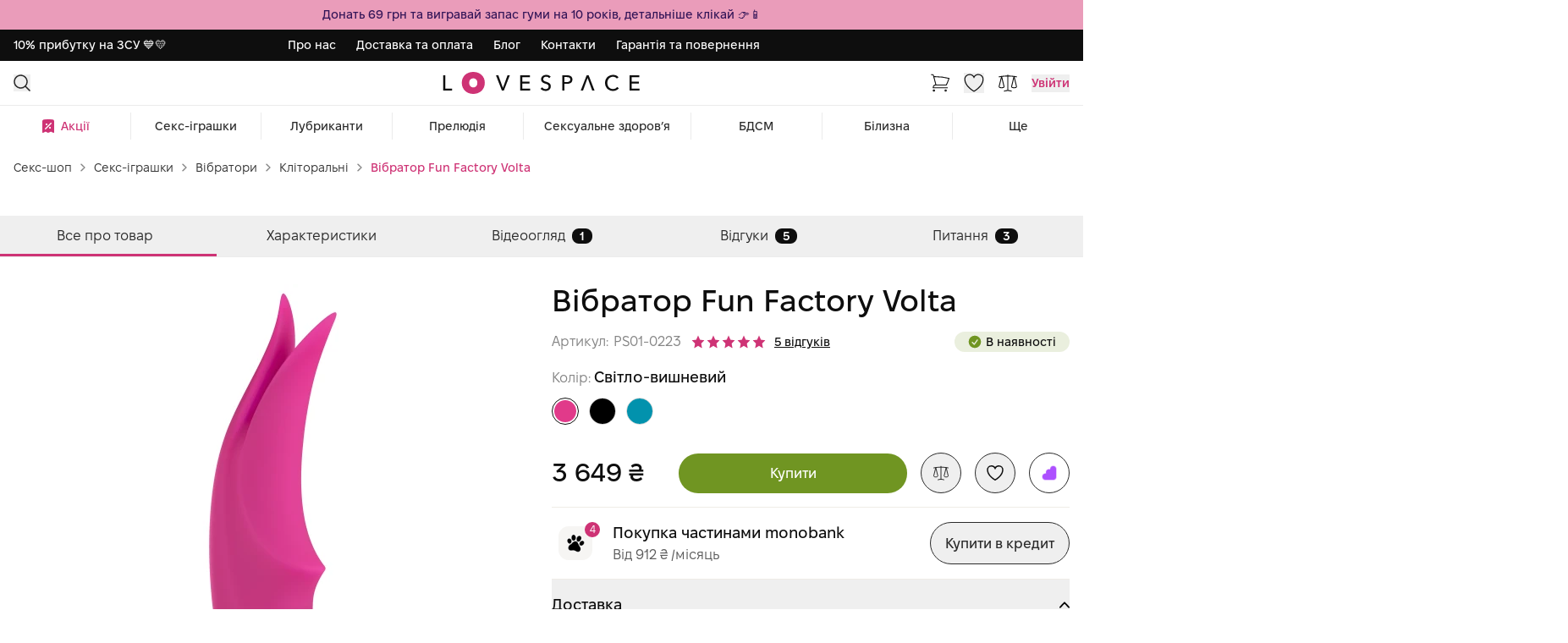

--- FILE ---
content_type: text/html; charset=utf-8
request_url: https://lovespace.ua/uk/products/vibrator-volta
body_size: 48354
content:
<!DOCTYPE HTML>
<!--[if lt IE 7]>
<html class="no-js lt-ie9 lt-ie8 lt-ie7"       lang="uk-UA" ><![endif]-->
<!--[if IE 7]>
<html class="no-js lt-ie9 lt-ie8 ie7"       lang="uk-UA" ><![endif]-->
<!--[if IE 8]>
<html class="no-js lt-ie9 ie8"       lang="uk-UA" ><![endif]-->
<!--[if gt IE 8]>
<html class="no-js ie9"  lang="uk-UA"
      ><![endif]-->
<html lang="uk-UA"
        >

<head>
  <meta charset="utf-8">
  <title>Вібратор Fun Factory Volta. Ціна, купити Вібратор Fun Factory Volta в Києві, Харкові, Дніпрі, Одесі, Запорожжі, Львові. Відгуки,</title>
  <script data-keepinline="true">
var always_display_variant_id = 1;

/* datalayer */
dataLayer = [];
dataLayer.push({"ecommerce":{"currencyCode":"UAH","detail":{"products":[{"name":"Вібратор Fun Factory Volta","id":"1017194-11427","reference":"PS01-0223","price":"3649","brand":"Fun Factory","category":"Секс-іграшки/Вібратори/Кліторальні","variant":"Світло-вишневий","price_tax_exc":"3649"}]}},"pageCategory":"product"});
/* call to GTM Tag */
(function(w,d,s,l,i){w[l]=w[l]||[];w[l].push({'gtm.start':
new Date().getTime(),event:'gtm.js'});var f=d.getElementsByTagName(s)[0],
j=d.createElement(s),dl=l!='dataLayer'?'&l='+l:'';j.async=true;j.src=
'https://www.googletagmanager.com/gtm.js?id='+i+dl;f.parentNode.insertBefore(j,f);
})(window,document,'script','dataLayer','GTM-NH8PWHH');

/* async call to avoid cache system for dynamic data */
var cdcgtmreq = new XMLHttpRequest();
cdcgtmreq.onreadystatechange = function() {
    if (cdcgtmreq.readyState == XMLHttpRequest.DONE ) {
        if (cdcgtmreq.status == 200) {
          	var datalayerJs = cdcgtmreq.responseText;
            try {
                var datalayerObj = JSON.parse(datalayerJs);
                dataLayer = dataLayer || [];
                dataLayer.push(datalayerObj);
            } catch(e) {
               console.log("[CDCGTM] error while parsing json");
            }

                    }
        dataLayer.push({
          'event': 'datalayer_ready'
        });
    }
};
cdcgtmreq.open("GET", "//lovespace.ua/uk/module/cdc_googletagmanager/async" /*+ "?" + new Date().getTime()*/, true);
cdcgtmreq.setRequestHeader('X-Requested-With', 'XMLHttpRequest');
cdcgtmreq.send();
</script>
      <meta name="description" content="Вібратор Fun Factory Volta купити на LOVESPACE. ✈ Оперативна доставка ☑ Гарантія якості $ Найкраща ціна ☎ (044) 5 999-666">
        <meta name="keywords" content="buy, factory, німеччина, заряджання, volta, довжина, тривалість, вібратор, стимуляції, годин, використовувати, основі, дизайн">
    <meta property='og:title' content="LOVESPACE" />
  <meta property="og:type" content="website" />
  <meta property="og:url" content="https://lovespace.ua/" />
  <meta property="og:description" content="Вібратор Fun Factory Volta купити на LOVESPACE. ✈ Оперативна доставка ☑ Гарантія якості $ Найкраща ціна ☎ (044) 5 999-666" />
          <meta property="og:image" content="https://lovespace.ua/48245-home/vibrator-volta.webp" />
    <meta name="facebook-domain-verification" content="59g5q1txb6ajsn061oucul7t1ovouy" />
  <meta name="generator" content="thirty bees">
  <meta name="robots" content="index,follow">
  <meta name="viewport"
        content="width=device-width, minimum-scale=0.25, initial-scale=1.0, maximum-scale=1.0, user-scalable=no">
  <meta name="apple-mobile-web-app-capable" content="yes">
  <link rel="icon" type="image/vnd.microsoft.icon" href="/img/favicon.ico?1761948604">
  <link rel="shortcut icon" type="image/x-icon" href="/img/favicon.ico?1761948604">
  <link rel="alternate" hreflang="ru" href="https://lovespace.ua/products/vibrator-volta" >
  <link rel="alternate" hreflang="uk" href="https://lovespace.ua/uk/products/vibrator-volta" >

  

                    <link rel="stylesheet" href="https://lovespace.ua/themes/lovespace/cache/v_1024_518bb4cfca6332b2bc1c22c872119482_all.css" type="text/css"
              media="screen">
                        <link rel="stylesheet" href="https://lovespace.ua/themes/lovespace/cache/v_1024_2fe7934ead68e789eeedccfa9b073bfd_print.css" type="text/css"
              media="screen">
              <link href="https://fonts.googleapis.com/css?family=Raleway:400,500,600,700" rel="stylesheet">
    
    
    
<style type="text/css">
.animation1 {
	 -webkit-transition-duration: 500ms !important;
    -moz-transition-duration: 500ms !important;
    -o-transition-duration: 500ms !important;
    transition-duration: 500ms !important;
}

</style><link rel="canonical" href="https://lovespace.ua/uk/products/vibrator-volta">

  <!--[if IE 8]>
  
<script src="https://oss.maxcdn.com/libs/html5shiv/3.7.0/html5shiv.js"></script>
  
<script src="https://oss.maxcdn.com/libs/respond.js/1.3.0/respond.min.js" async></script>
  <![endif]-->
  
<script type="text/javascript" data-keepinline>
    // Picture element HTML5 shiv
    document.createElement('picture');
  </script>
  
  
  

  
    <!-- Set GA4 Tracking -->


</head>
<body
     id="product"     class="product     product-1017194 product-vibrator-volta category-825 category-klitoralnye     hide-left-column     hide-right-column        lang_uk"
    data-flash-message-success=""
    data-flash-message-error=""
>
<!-- Google Tag Manager (noscript) -->
<noscript><iframe src="https://www.googletagmanager.com/ns.html?id=GTM-NH8PWHH&nojscript=true"
height="0" width="0" style="display:none;visibility:hidden"></iframe></noscript>
<!-- End Google Tag Manager (noscript) -->


<header class="header">
  <div class="preloader js--preloader hide">
    <div class="preloader__item">
        <div class="preloader__item_part"></div>
        <div class="preloader__item_part"></div>
        <div class="preloader__item_part"></div>
        <div class="preloader__item_part"></div>
    </div>
</div>

  <a href="/uk/sections/rubber-really-saves">    <div style="background-color: #EA9CBA">
        <div class="container">
                                                <div class="header-block text-center">
                        <span class="header-text" style="color: #321457">Донать 69 грн та вигравай запас гуми на 10 років, детальніше клікай 👉📱</span>
                    </div>
                                    </div>
    </div>
</a>


  <div class="header_top_line">
    <div class="header_top_line__container">
      <p class="header_top_line__text">10% прибутку на ЗСУ 💙💛</p>
      <nav class="additional_navigation" aria-label="Additional navigation">
    <ul class="additional_navigation__list">
                                    <li class="additional_navigation__list_item">
                    <a href="https://lovespace.ua/uk/sections/about-us">Про нас</a>
                </li>
                            <li class="additional_navigation__list_item">
                    <a href="https://lovespace.ua/uk/sections/delivery">Доставка та оплата</a>
                </li>
                            <li class="additional_navigation__list_item">
                    <a href="https://lovespace.ua/uk/blog">Блог</a>
                </li>
                            <li class="additional_navigation__list_item">
                    <a href="https://lovespace.ua/uk/contact-us">Контакти</a>
                </li>
                            <li class="additional_navigation__list_item">
                    <a href="https://lovespace.ua/uk/sections/garantii">Гарантія та повернення</a>
                </li>
                        </ul>
</nav>

    </div>
  </div>
  <div class="header_middle_line">
    <div class="header_middle_line__container">
      <div class="header_middle_line__buttons_left">
        <div class="header_menu__container_mobile">
          
  <nav class="menu">
    <div class="ets_mm_megamenu
        layout_layout1         show_icon_in_mobile                transition_fade        transition_floating                sticky_disabled        enable_active_menu        ets-dir-ltr        hook-default        single_layout         disable_sticky_mobile         "
         data-bggray="bg_gray"
    >
        <div class="ets_mm_megamenu_content">
          <div class="ets_mm_megamenu_content_content">
                <button class="header_middle_line__menu_button js--burger_button ybc-menu-toggle  closed">
                  <svg class="header_middle_line__icon">
                    <use xlink:href="/themes/lovespace/img/sprite.svg#icon-menu_mobile"></use>
                  </svg>
                </button>
                      <ul class="mm_menus_ul js--mm_menus_ul menu__list  ">
    <li class="close_menu">
      <div class="pull-left">
        <img class="" src="https://lovespace.ua/img/lovespace-logo-1761948603.svg" alt="LOVESPACE"
             title="LOVESPACE">
      </div>
      <div class="pull-right">
        <svg>
          <use xlink:href="/themes/lovespace/img/sprite.svg#icon-close"></use>
        </svg>
      </div>
    </li>
    <li class="menu__mobile_profile">
              <div data-fancybox data-src="#modal_auth" class="menu__mobile_profile_container menu__mobile_profile_container_auth js--menu__mobile_profile_container">
          <div class="menu__mobile_profile_icon_container">
            <svg class="menu__mobile_profile_icon">
              <use xlink:href="/themes/lovespace/img/sprite.svg#icon-default_profile"></use>
            </svg>
          </div>
          <div class="menu__mobile_profile_text">
            <p class="menu__mobile_profile_login">Вхід <span
                class="menu__mobile_profile_divider">|</span> Реєстрація</p>
            <p class="menu__mobile_profile_info">Отримай більше можливостей</p>
          </div>
        </div>
            <div class="menu__mobile_profile_buttons">
                              <button class="button button_outline_black menu__mobile_profile_button js--product-list-item-button-wishlist no-auth">
              <svg class="menu__mobile_profile_button_icon">
                <use xlink:href="/themes/lovespace/img/sprite.svg#icon-heart"></use>
              </svg>
              <span>Обране</span>
            </button>
                          <a href="https://lovespace.ua/uk/products-comparison" class="button button_outline_black menu__mobile_profile_button">
          <svg fill="none" stroke="#1A1A1A" class="menu__mobile_profile_button_icon">
            <use xlink:href="/themes/lovespace/img/sprite.svg#icon-scale"></use>
          </svg>
          <span>Порівняння</span>
        </a>
      </div>
    </li>
          <li class="menu__list_item
           mm_menus_li
                               mm_sub_align_full          "
          >
        <a class="menu__list_item_link pink"            href="/actions"
           style="">
                      <img src="https://lovespace.ua/img/ets_megamenu/sale.png" title="" alt="" width="20"/>
                    Акції
                            </a>
                                                  </li>
          <li class="menu__list_item
           mm_menus_li
                               mm_sub_align_full           mm_has_sub"
          >
        <a class="menu__list_item_link "            href="https://lovespace.ua/uk/catalog/igrushki"
           style="">
                    Секс-іграшки
                                <div class="js--menu_button_with_submenu menu__list_item_link_icon_container">
              <svg class="menu__list_item_link_icon fill-black-900">
                <use xlink:href="/themes/lovespace/img/sprite.svg#icon-chevron_right"></use>
              </svg>
            </div>
                  </a>
                                                <div class="menu_submenu menu_submenu__mobile js--menu_submenu">
              <button class="js--menu_submenu__button_back menu_submenu__button_back">
                      <span class="menu_submenu__button_back_icon_container">
                        <svg class="menu_submenu__button_back_icon">
                          <use xlink:href="/themes/lovespace/img/sprite.svg#icon-chevron_left"></use>
                        </svg>
                      </span>
                <span class="menu_submenu__button_back_text">Назад</span>
              </button>
              <div class="submenu">
                <div class="container">
                  <p class="menu_dropdown__title">Секс-іграшки</p>
                  <ul class="menu_dropdown__list_mobile"
                      style=" width:100%; font-size:14px;">
                                                                  <li data-id-block="31" class="mm_blocks_li">
                            <div class="ets_mm_block mm_block_type_category mm_hide_title">
            <div class="submenu__subtitle_block submenu__subtitle_block_mobile js--submenu__subtitle_block">
          <span class="h4 submenu__subtitle_text">1</span>
          <span class="submenu__subtitle_icon_container">
            <svg class="submenu__subtitle_icon plus">
              <use xlink:href="/themes/lovespace/img/sprite.svg#icon-plus"></use>
            </svg>
            <svg class="submenu__subtitle_icon minus">
              <use xlink:href="/themes/lovespace/img/sprite.svg#icon-minus"></use>
            </svg>
          </span>
        </div>
        <span class="h4 submenu__subtitle_block_desktop"  style="font-size:16px">1</span>
        <div class="ets_mm_block_content js--submenu__content ">
                  <ul class="ets_mm_categories">
                    <li >
                <a href="https://lovespace.ua/uk/catalog/vakuumnye-stimulyatory-klitora">Вакуумні стимулятори</a>
                            </li>
                    <li class="has-sub">
                <a href="https://lovespace.ua/uk/catalog/vibratory">Вібратори</a>
                                    <span class="arrow closed"></span>
                        <ul class="ets_mm_categories">
                    <li >
                <a href="https://lovespace.ua/uk/catalog/dvojnye-vibratory">Подвійні (кліторально-вагінальні)</a>
                            </li>
                    <li >
                <a href="https://lovespace.ua/uk/catalog/klitoralnye">Кліторальні</a>
                            </li>
                    <li >
                <a href="https://lovespace.ua/uk/catalog/vibropuli">Віброкулі</a>
                            </li>
                    <li >
                <a href="https://lovespace.ua/uk/catalog/vaginalnye">Вагінальні</a>
                            </li>
                    <li >
                <a href="https://lovespace.ua/uk/catalog/massazhery-dlya-tela">Масажери для тіла</a>
                            </li>
                    <li >
                <a href="https://lovespace.ua/uk/catalog/dvukhstoronnie-vibratory">Двосторонні</a>
                            </li>
                    <li >
                <a href="https://lovespace.ua/uk/catalog/smart">Смарт</a>
                            </li>
                    <li >
                <a href="https://lovespace.ua/uk/catalog/realistichnye-vibratory">Реалістичні</a>
                            </li>
                    <li >
                <a href="https://lovespace.ua/uk/catalog/vibroyajcya">Віброяйця</a>
                            </li>
                    <li >
                <a href="https://lovespace.ua/uk/catalog/v-trusiki">В трусики</a>
                            </li>
                    <li >
                <a href="https://lovespace.ua/uk/catalog/dlya-pary">Для пар</a>
                            </li>
                    <li >
                <a href="https://lovespace.ua/uk/catalog/analnye">Анальні</a>
                            </li>
                    <li >
                <a href="https://lovespace.ua/uk/catalog/dvojnye-analno-vibratory">Подвійні (анально-вагінальні)</a>
                            </li>
                    <li >
                <a href="https://lovespace.ua/uk/catalog/sredstva-dlya-ochistki-igrushek">Антисептики, засоби для догляду та очищення</a>
                            </li>
            </ul>

                            </li>
                    <li class="has-sub">
                <a href="https://lovespace.ua/uk/catalog/analnye-igrushki">Анальні іграшки</a>
                                    <span class="arrow closed"></span>
                        <ul class="ets_mm_categories">
                    <li >
                <a href="https://lovespace.ua/uk/catalog/analnye-igrushki-analnye-probki">Анальні пробки</a>
                            </li>
                    <li >
                <a href="https://lovespace.ua/uk/catalog/analnye-igrushki-analnye-shariki">Кульки, ланцюжки, намиста</a>
                            </li>
                    <li >
                <a href="https://lovespace.ua/uk/catalog/analnye-vibratory">Анальні вібратори</a>
                            </li>
                    <li >
                <a href="https://lovespace.ua/uk/catalog/sredstva-dlya-ochistki-igrushek">Антисептики, засоби для догляду та очищення</a>
                            </li>
                    <li >
                <a href="https://lovespace.ua/uk/catalog/massajery-prostaty">Масажери простати</a>
                            </li>
                    <li >
                <a href="https://lovespace.ua/uk/catalog/analnye-igrushki-analnye-rasshiriteli">Анальні розширювачі</a>
                            </li>
                    <li >
                <a href="https://lovespace.ua/uk/catalog/analnye-falloimiatory">Анальні фалоімітатори</a>
                            </li>
                    <li >
                <a href="https://lovespace.ua/uk/catalog/analnye-dushi">Анальні душі</a>
                            </li>
                    <li >
                <a href="https://lovespace.ua/uk/catalog/nasadki-dlya-dvojnogo-proniknoveniya">Насадки для подвійного проникнення</a>
                            </li>
            </ul>

                            </li>
                    <li class="has-sub">
                <a href="https://lovespace.ua/uk/catalog/falloimitatory">Фалоімітатори</a>
                                    <span class="arrow closed"></span>
                        <ul class="ets_mm_categories">
                    <li >
                <a href="https://lovespace.ua/uk/catalog/realistichnye">Реалістичні</a>
                            </li>
                    <li >
                <a href="https://lovespace.ua/uk/catalog/nerealistichnye">Нереалістичні</a>
                            </li>
                    <li >
                <a href="https://lovespace.ua/uk/catalog/dvojnye-analno-vaginalnye">Подвійні (анально-вагінальні)</a>
                            </li>
                    <li >
                <a href="https://lovespace.ua/uk/catalog/sredstva-dlya-ochistki-igrushek">Антисептики, засоби для догляду та очищення</a>
                            </li>
                    <li >
                <a href="https://lovespace.ua/uk/catalog/dlya-fistinga-bolshie">Для фістингу (великі)</a>
                            </li>
                    <li >
                <a href="https://lovespace.ua/uk/catalog/dvustoronnie">Двосторонні</a>
                            </li>
            </ul>

                            </li>
                    <li class="has-sub">
                <a href="https://lovespace.ua/uk/catalog/kolca-i-nasadki">Насадки та ерекційні кільця</a>
                                    <span class="arrow closed"></span>
                        <ul class="ets_mm_categories">
                    <li >
                <a href="https://lovespace.ua/uk/catalog/erekcionnye-kolca">Ерекційні кільця</a>
                            </li>
                    <li >
                <a href="https://lovespace.ua/uk/catalog/erekcionnye-lasso-i-petli">Ерекційні ласо та петлі</a>
                            </li>
                    <li >
                <a href="https://lovespace.ua/uk/catalog/smart-kolca-i-nasadki">Смарт</a>
                            </li>
                    <li >
                <a href="https://lovespace.ua/uk/catalog/nasadki">Насадки на член</a>
                            </li>
                    <li >
                <a href="https://lovespace.ua/uk/catalog/sredstva-dlya-ochistki-igrushek">Антисептики, засоби для догляду та очищення</a>
                            </li>
                    <li >
                <a href="https://lovespace.ua/uk/catalog/nasadki-dlya-dvojnogo-proniknoveniya">Насадки для подвійного проникнення</a>
                            </li>
            </ul>

                            </li>
                    <li >
                <a href="https://lovespace.ua/uk/catalog/seks-fanty">Секс-ігри</a>
                            </li>
                    <li class="has-sub">
                <a href="https://lovespace.ua/uk/catalog/vaginy-i-masturbatory">Мастурбатори та вагіни</a>
                                    <span class="arrow closed"></span>
                        <ul class="ets_mm_categories">
                    <li >
                <a href="https://lovespace.ua/uk/catalog/nerealistichnye-masturbatory">Нереалістичні</a>
                            </li>
                    <li >
                <a href="https://lovespace.ua/uk/catalog/realistichni">Реалістичні</a>
                            </li>
                    <li >
                <a href="https://lovespace.ua/uk/catalog/lubrikanty-dlya-masturbatoror">Лубриканти для мастурбаторів</a>
                            </li>
                    <li >
                <a href="https://lovespace.ua/uk/catalog/poket-karmannye">Покет (мастурбатор яйце)</a>
                            </li>
                    <li >
                <a href="https://lovespace.ua/uk/catalog/smart-masturbatory">Смарт</a>
                            </li>
                    <li >
                <a href="https://lovespace.ua/uk/catalog/aksessuary-masturbatory">Аксесуари</a>
                            </li>
                    <li >
                <a href="https://lovespace.ua/uk/catalog/seks-kukly">Секс-ляльки</a>
                            </li>
                    <li >
                <a href="https://lovespace.ua/uk/catalog/sredstva-dlya-ochistki-igrushek">Антисептики, засоби для догляду та очищення</a>
                            </li>
            </ul>

                            </li>
                    <li >
                <a href="https://lovespace.ua/uk/catalog/nabori-igrashok">Набори іграшок</a>
                            </li>
            </ul>
          </div>
  </div>
  <div class="clearfix"></div>

                        </li>
                                                                                        <li data-id-block="32" class="mm_blocks_li">
                            <div class="ets_mm_block mm_block_type_category mm_hide_title">
            <div class="submenu__subtitle_block submenu__subtitle_block_mobile js--submenu__subtitle_block">
          <span class="h4 submenu__subtitle_text">2</span>
          <span class="submenu__subtitle_icon_container">
            <svg class="submenu__subtitle_icon plus">
              <use xlink:href="/themes/lovespace/img/sprite.svg#icon-plus"></use>
            </svg>
            <svg class="submenu__subtitle_icon minus">
              <use xlink:href="/themes/lovespace/img/sprite.svg#icon-minus"></use>
            </svg>
          </span>
        </div>
        <span class="h4 submenu__subtitle_block_desktop"  style="font-size:16px">2</span>
        <div class="ets_mm_block_content js--submenu__content ">
                  <ul class="ets_mm_categories">
                    <li >
                <a href="https://lovespace.ua/uk/catalog/vibroyajcya">Віброяйця</a>
                            </li>
                    <li >
                <a href="https://lovespace.ua/uk/catalog/vibropuli">Віброкулі</a>
                            </li>
                    <li class="has-sub">
                <a href="https://lovespace.ua/uk/catalog/strapony">Страпони</a>
                                    <span class="arrow closed"></span>
                        <ul class="ets_mm_categories">
                    <li >
                <a href="https://lovespace.ua/uk/catalog/strapony-falloprotezy">Чоловічі страпони, фалопротези</a>
                            </li>
                    <li >
                <a href="https://lovespace.ua/uk/catalog/trusiki-kharnesc">Трусики Харнес</a>
                            </li>
                    <li >
                <a href="https://lovespace.ua/uk/catalog/jenskie-strapony">Жіночі страпони</a>
                            </li>
                    <li >
                <a href="https://lovespace.ua/uk/catalog/nabory-straponov">Набори страпонів</a>
                            </li>
                    <li >
                <a href="https://lovespace.ua/uk/catalog/sredstva-dlya-ochistki-igrushek">Антисептики, засоби для догляду та очищення</a>
                            </li>
            </ul>

                            </li>
                    <li >
                <a href="https://lovespace.ua/uk/catalog/trasteri">Трастери</a>
                            </li>
                    <li >
                <a href="https://lovespace.ua/uk/catalog/fun-factory-pulsatory">Пульсатори</a>
                            </li>
                    <li >
                <a href="https://lovespace.ua/uk/catalog/vaginalnye-shariki">Вагінальні кульки</a>
                            </li>
                    <li class="has-sub">
                <a href="https://lovespace.ua/uk/catalog/seks-mebelseks-mashiny">Секс-машини, секс меблі</a>
                                    <span class="arrow closed"></span>
                        <ul class="ets_mm_categories">
                    <li >
                <a href="https://lovespace.ua/uk/catalog/seks-kacheli">Секс гойдалки</a>
                            </li>
                    <li >
                <a href="https://lovespace.ua/uk/catalog/seks-podushki">Секс подушки та меблі</a>
                            </li>
                    <li >
                <a href="https://lovespace.ua/uk/catalog/zachitnye-prostyni">Захисні простирадла</a>
                            </li>
                    <li >
                <a href="https://lovespace.ua/uk/catalog/seks-mashiny">Секс машини</a>
                            </li>
            </ul>

                            </li>
                    <li class="has-sub">
                <a href="https://lovespace.ua/uk/catalog/seks-kukly">Секс-ляльки</a>
                                    <span class="arrow closed"></span>
                        <ul class="ets_mm_categories">
                    <li >
                <a href="https://lovespace.ua/uk/catalog/seks-kukly-mujchiny">Чоловіки</a>
                            </li>
                    <li >
                <a href="https://lovespace.ua/uk/catalog/seks-kukly-jenshchiny">Жінки</a>
                            </li>
            </ul>

                            </li>
            </ul>
          </div>
  </div>
  <div class="clearfix"></div>

                        </li>
                                                                                        <li data-id-block="33" class="mm_blocks_li">
                            <div class="ets_mm_block mm_block_type_category mm_hide_title">
            <div class="submenu__subtitle_block submenu__subtitle_block_mobile js--submenu__subtitle_block">
          <span class="h4 submenu__subtitle_text">3</span>
          <span class="submenu__subtitle_icon_container">
            <svg class="submenu__subtitle_icon plus">
              <use xlink:href="/themes/lovespace/img/sprite.svg#icon-plus"></use>
            </svg>
            <svg class="submenu__subtitle_icon minus">
              <use xlink:href="/themes/lovespace/img/sprite.svg#icon-minus"></use>
            </svg>
          </span>
        </div>
        <span class="h4 submenu__subtitle_block_desktop"  style="font-size:16px">3</span>
        <div class="ets_mm_block_content js--submenu__content ">
                  <ul class="ets_mm_categories">
                    <li class="has-sub">
                <a href="https://lovespace.ua/uk/catalog/vakuumni-pompi-gidropompi">Вакуумні помпи, гідропомпи</a>
                                    <span class="arrow closed"></span>
                        <ul class="ets_mm_categories">
                    <li >
                <a href="https://lovespace.ua/uk/catalog/vakuumnye-pompy-dlya-mujchin">Чоловічі</a>
                            </li>
                    <li >
                <a href="https://lovespace.ua/uk/catalog/vakuumnye-pompy-dlya-jenshchin">Жіночі</a>
                            </li>
            </ul>

                            </li>
                    <li class="has-sub">
                <a href="https://lovespace.ua/uk/catalog/bdsm-atributika-1">БДСМ, Фетиш</a>
                                    <span class="arrow closed"></span>
                        <ul class="ets_mm_categories">
                    <li >
                <a href="https://lovespace.ua/uk/catalog/bdsm-atributika-pletki-flogery">Батоги та флогери</a>
                            </li>
                    <li >
                <a href="https://lovespace.ua/uk/catalog/bdsm-atributika-osheyniki">Нашийники та повідці</a>
                            </li>
                    <li >
                <a href="https://lovespace.ua/uk/catalog/bdsm-atributika-fiksatory">Наручники, мотузки, стрічки</a>
                            </li>
                    <li >
                <a href="https://lovespace.ua/uk/catalog/bdsm-i-fetish-chokery">Чокери</a>
                            </li>
                    <li >
                <a href="https://lovespace.ua/uk/catalog/intimnye-ukrasheniya">Затискачі для сосків, клітора</a>
                            </li>
                    <li >
                <a href="https://lovespace.ua/uk/catalog/metelochki">Лоскоталочки</a>
                            </li>
                    <li >
                <a href="https://lovespace.ua/uk/catalog/bdsm-i-fetish-koleso-vartenberga">Колесо Вартенберга</a>
                            </li>
                    <li >
                <a href="https://lovespace.ua/uk/catalog/bdsm-atributika-nabory">Набори</a>
                            </li>
                    <li >
                <a href="https://lovespace.ua/uk/catalog/elektrostimulyatory">Електростимулятори</a>
                            </li>
                    <li >
                <a href="https://lovespace.ua/uk/catalog/bdsm-atributika-maski-klyapy">Кляпи</a>
                            </li>
                    <li >
                <a href="https://lovespace.ua/uk/catalog/bdsm-i-fetish-uretralnye-vstavki">Уретральні вставки</a>
                            </li>
                    <li >
                <a href="https://lovespace.ua/uk/catalog/latex-play">Latex play</a>
                            </li>
                    <li >
                <a href="https://lovespace.ua/uk/catalog/bdsm-i-fetish-portupei">Портупеї</a>
                            </li>
                    <li >
                <a href="https://lovespace.ua/uk/catalog/maski">Маски та пов&#039;язки на очі</a>
                            </li>
                    <li >
                <a href="https://lovespace.ua/uk/catalog/svechi-dlya-igr">Свічки для ігор</a>
                            </li>
                    <li >
                <a href="https://lovespace.ua/uk/catalog/fetish-i-bdsm-steki">Стеки</a>
                            </li>
                    <li >
                <a href="https://lovespace.ua/uk/catalog/fetish-i-bdsm-shlepalki">Шльопалки / Тоузи</a>
                            </li>
                    <li >
                <a href="https://lovespace.ua/uk/catalog/bdsm-atributika-poyasa-vernosti">Пояси вірності</a>
                            </li>
                    <li >
                <a href="https://lovespace.ua/uk/catalog/pariki">Перуки</a>
                            </li>
            </ul>

                            </li>
                    <li >
                <a href="https://lovespace.ua/uk/catalog/meshochki-dlya-khraneniya">Мішечки та бокси для зберігання</a>
                            </li>
                    <li >
                <a href="https://lovespace.ua/uk/catalog/kosmetika-dlya-vannoj">Інтимна косметика для тіла і ванни</a>
                            </li>
                    <li >
                <a href="https://lovespace.ua/uk/catalog/ukrasheniya-prikoly-prikoly">Приколи</a>
                            </li>
                    <li >
                <a href="https://lovespace.ua/uk/catalog/aksessuary-toys">Аксесуари</a>
                            </li>
                    <li >
                <a href="https://lovespace.ua/uk/catalog/smart-igrushki">Смарт-іграшки та кіберсекс</a>
                            </li>
                    <li >
                <a href="https://lovespace.ua/uk/catalog/trenazhery-kegelya">Тренажери Кегеля</a>
                            </li>
            </ul>
          </div>
  </div>
  <div class="clearfix"></div>

                        </li>
                                                            </ul>
                </div>
              </div>
            </div>
            <div class="mm_columns_ul">
              <div class="container">
                <p class="menu_dropdown__title">Секс-іграшки</p>
                <ul class="menu_dropdown__list"
                    style=" width:100%; font-size:14px;">
                                      <li class="mm_columns_li column_size_4  mm_has_sub">
                                              <ul class="mm_blocks_ul">
                                                      <li data-id-block="31" class="mm_blocks_li">
                                <div class="ets_mm_block mm_block_type_category mm_hide_title">
            <div class="submenu__subtitle_block submenu__subtitle_block_mobile js--submenu__subtitle_block">
          <span class="h4 submenu__subtitle_text">1</span>
          <span class="submenu__subtitle_icon_container">
            <svg class="submenu__subtitle_icon plus">
              <use xlink:href="/themes/lovespace/img/sprite.svg#icon-plus"></use>
            </svg>
            <svg class="submenu__subtitle_icon minus">
              <use xlink:href="/themes/lovespace/img/sprite.svg#icon-minus"></use>
            </svg>
          </span>
        </div>
        <span class="h4 submenu__subtitle_block_desktop"  style="font-size:16px">1</span>
        <div class="ets_mm_block_content js--submenu__content ">
                  <ul class="ets_mm_categories">
                    <li >
                <a href="https://lovespace.ua/uk/catalog/vakuumnye-stimulyatory-klitora">Вакуумні стимулятори</a>
                            </li>
                    <li class="has-sub">
                <a href="https://lovespace.ua/uk/catalog/vibratory">Вібратори</a>
                                    <span class="arrow closed"></span>
                        <ul class="ets_mm_categories">
                    <li >
                <a href="https://lovespace.ua/uk/catalog/dvojnye-vibratory">Подвійні (кліторально-вагінальні)</a>
                            </li>
                    <li >
                <a href="https://lovespace.ua/uk/catalog/klitoralnye">Кліторальні</a>
                            </li>
                    <li >
                <a href="https://lovespace.ua/uk/catalog/vibropuli">Віброкулі</a>
                            </li>
                    <li >
                <a href="https://lovespace.ua/uk/catalog/vaginalnye">Вагінальні</a>
                            </li>
                    <li >
                <a href="https://lovespace.ua/uk/catalog/massazhery-dlya-tela">Масажери для тіла</a>
                            </li>
                    <li >
                <a href="https://lovespace.ua/uk/catalog/dvukhstoronnie-vibratory">Двосторонні</a>
                            </li>
                    <li >
                <a href="https://lovespace.ua/uk/catalog/smart">Смарт</a>
                            </li>
                    <li >
                <a href="https://lovespace.ua/uk/catalog/realistichnye-vibratory">Реалістичні</a>
                            </li>
                    <li >
                <a href="https://lovespace.ua/uk/catalog/vibroyajcya">Віброяйця</a>
                            </li>
                    <li >
                <a href="https://lovespace.ua/uk/catalog/v-trusiki">В трусики</a>
                            </li>
                    <li >
                <a href="https://lovespace.ua/uk/catalog/dlya-pary">Для пар</a>
                            </li>
                    <li >
                <a href="https://lovespace.ua/uk/catalog/analnye">Анальні</a>
                            </li>
                    <li >
                <a href="https://lovespace.ua/uk/catalog/dvojnye-analno-vibratory">Подвійні (анально-вагінальні)</a>
                            </li>
                    <li >
                <a href="https://lovespace.ua/uk/catalog/sredstva-dlya-ochistki-igrushek">Антисептики, засоби для догляду та очищення</a>
                            </li>
            </ul>

                            </li>
                    <li class="has-sub">
                <a href="https://lovespace.ua/uk/catalog/analnye-igrushki">Анальні іграшки</a>
                                    <span class="arrow closed"></span>
                        <ul class="ets_mm_categories">
                    <li >
                <a href="https://lovespace.ua/uk/catalog/analnye-igrushki-analnye-probki">Анальні пробки</a>
                            </li>
                    <li >
                <a href="https://lovespace.ua/uk/catalog/analnye-igrushki-analnye-shariki">Кульки, ланцюжки, намиста</a>
                            </li>
                    <li >
                <a href="https://lovespace.ua/uk/catalog/analnye-vibratory">Анальні вібратори</a>
                            </li>
                    <li >
                <a href="https://lovespace.ua/uk/catalog/sredstva-dlya-ochistki-igrushek">Антисептики, засоби для догляду та очищення</a>
                            </li>
                    <li >
                <a href="https://lovespace.ua/uk/catalog/massajery-prostaty">Масажери простати</a>
                            </li>
                    <li >
                <a href="https://lovespace.ua/uk/catalog/analnye-igrushki-analnye-rasshiriteli">Анальні розширювачі</a>
                            </li>
                    <li >
                <a href="https://lovespace.ua/uk/catalog/analnye-falloimiatory">Анальні фалоімітатори</a>
                            </li>
                    <li >
                <a href="https://lovespace.ua/uk/catalog/analnye-dushi">Анальні душі</a>
                            </li>
                    <li >
                <a href="https://lovespace.ua/uk/catalog/nasadki-dlya-dvojnogo-proniknoveniya">Насадки для подвійного проникнення</a>
                            </li>
            </ul>

                            </li>
                    <li class="has-sub">
                <a href="https://lovespace.ua/uk/catalog/falloimitatory">Фалоімітатори</a>
                                    <span class="arrow closed"></span>
                        <ul class="ets_mm_categories">
                    <li >
                <a href="https://lovespace.ua/uk/catalog/realistichnye">Реалістичні</a>
                            </li>
                    <li >
                <a href="https://lovespace.ua/uk/catalog/nerealistichnye">Нереалістичні</a>
                            </li>
                    <li >
                <a href="https://lovespace.ua/uk/catalog/dvojnye-analno-vaginalnye">Подвійні (анально-вагінальні)</a>
                            </li>
                    <li >
                <a href="https://lovespace.ua/uk/catalog/sredstva-dlya-ochistki-igrushek">Антисептики, засоби для догляду та очищення</a>
                            </li>
                    <li >
                <a href="https://lovespace.ua/uk/catalog/dlya-fistinga-bolshie">Для фістингу (великі)</a>
                            </li>
                    <li >
                <a href="https://lovespace.ua/uk/catalog/dvustoronnie">Двосторонні</a>
                            </li>
            </ul>

                            </li>
                    <li class="has-sub">
                <a href="https://lovespace.ua/uk/catalog/kolca-i-nasadki">Насадки та ерекційні кільця</a>
                                    <span class="arrow closed"></span>
                        <ul class="ets_mm_categories">
                    <li >
                <a href="https://lovespace.ua/uk/catalog/erekcionnye-kolca">Ерекційні кільця</a>
                            </li>
                    <li >
                <a href="https://lovespace.ua/uk/catalog/erekcionnye-lasso-i-petli">Ерекційні ласо та петлі</a>
                            </li>
                    <li >
                <a href="https://lovespace.ua/uk/catalog/smart-kolca-i-nasadki">Смарт</a>
                            </li>
                    <li >
                <a href="https://lovespace.ua/uk/catalog/nasadki">Насадки на член</a>
                            </li>
                    <li >
                <a href="https://lovespace.ua/uk/catalog/sredstva-dlya-ochistki-igrushek">Антисептики, засоби для догляду та очищення</a>
                            </li>
                    <li >
                <a href="https://lovespace.ua/uk/catalog/nasadki-dlya-dvojnogo-proniknoveniya">Насадки для подвійного проникнення</a>
                            </li>
            </ul>

                            </li>
                    <li >
                <a href="https://lovespace.ua/uk/catalog/seks-fanty">Секс-ігри</a>
                            </li>
                    <li class="has-sub">
                <a href="https://lovespace.ua/uk/catalog/vaginy-i-masturbatory">Мастурбатори та вагіни</a>
                                    <span class="arrow closed"></span>
                        <ul class="ets_mm_categories">
                    <li >
                <a href="https://lovespace.ua/uk/catalog/nerealistichnye-masturbatory">Нереалістичні</a>
                            </li>
                    <li >
                <a href="https://lovespace.ua/uk/catalog/realistichni">Реалістичні</a>
                            </li>
                    <li >
                <a href="https://lovespace.ua/uk/catalog/lubrikanty-dlya-masturbatoror">Лубриканти для мастурбаторів</a>
                            </li>
                    <li >
                <a href="https://lovespace.ua/uk/catalog/poket-karmannye">Покет (мастурбатор яйце)</a>
                            </li>
                    <li >
                <a href="https://lovespace.ua/uk/catalog/smart-masturbatory">Смарт</a>
                            </li>
                    <li >
                <a href="https://lovespace.ua/uk/catalog/aksessuary-masturbatory">Аксесуари</a>
                            </li>
                    <li >
                <a href="https://lovespace.ua/uk/catalog/seks-kukly">Секс-ляльки</a>
                            </li>
                    <li >
                <a href="https://lovespace.ua/uk/catalog/sredstva-dlya-ochistki-igrushek">Антисептики, засоби для догляду та очищення</a>
                            </li>
            </ul>

                            </li>
                    <li >
                <a href="https://lovespace.ua/uk/catalog/nabori-igrashok">Набори іграшок</a>
                            </li>
            </ul>
          </div>
  </div>
  <div class="clearfix"></div>

                            </li>
                                                  </ul>
                                          </li>
                                      <li class="mm_columns_li column_size_4  mm_has_sub">
                                              <ul class="mm_blocks_ul">
                                                      <li data-id-block="32" class="mm_blocks_li">
                                <div class="ets_mm_block mm_block_type_category mm_hide_title">
            <div class="submenu__subtitle_block submenu__subtitle_block_mobile js--submenu__subtitle_block">
          <span class="h4 submenu__subtitle_text">2</span>
          <span class="submenu__subtitle_icon_container">
            <svg class="submenu__subtitle_icon plus">
              <use xlink:href="/themes/lovespace/img/sprite.svg#icon-plus"></use>
            </svg>
            <svg class="submenu__subtitle_icon minus">
              <use xlink:href="/themes/lovespace/img/sprite.svg#icon-minus"></use>
            </svg>
          </span>
        </div>
        <span class="h4 submenu__subtitle_block_desktop"  style="font-size:16px">2</span>
        <div class="ets_mm_block_content js--submenu__content ">
                  <ul class="ets_mm_categories">
                    <li >
                <a href="https://lovespace.ua/uk/catalog/vibroyajcya">Віброяйця</a>
                            </li>
                    <li >
                <a href="https://lovespace.ua/uk/catalog/vibropuli">Віброкулі</a>
                            </li>
                    <li class="has-sub">
                <a href="https://lovespace.ua/uk/catalog/strapony">Страпони</a>
                                    <span class="arrow closed"></span>
                        <ul class="ets_mm_categories">
                    <li >
                <a href="https://lovespace.ua/uk/catalog/strapony-falloprotezy">Чоловічі страпони, фалопротези</a>
                            </li>
                    <li >
                <a href="https://lovespace.ua/uk/catalog/trusiki-kharnesc">Трусики Харнес</a>
                            </li>
                    <li >
                <a href="https://lovespace.ua/uk/catalog/jenskie-strapony">Жіночі страпони</a>
                            </li>
                    <li >
                <a href="https://lovespace.ua/uk/catalog/nabory-straponov">Набори страпонів</a>
                            </li>
                    <li >
                <a href="https://lovespace.ua/uk/catalog/sredstva-dlya-ochistki-igrushek">Антисептики, засоби для догляду та очищення</a>
                            </li>
            </ul>

                            </li>
                    <li >
                <a href="https://lovespace.ua/uk/catalog/trasteri">Трастери</a>
                            </li>
                    <li >
                <a href="https://lovespace.ua/uk/catalog/fun-factory-pulsatory">Пульсатори</a>
                            </li>
                    <li >
                <a href="https://lovespace.ua/uk/catalog/vaginalnye-shariki">Вагінальні кульки</a>
                            </li>
                    <li class="has-sub">
                <a href="https://lovespace.ua/uk/catalog/seks-mebelseks-mashiny">Секс-машини, секс меблі</a>
                                    <span class="arrow closed"></span>
                        <ul class="ets_mm_categories">
                    <li >
                <a href="https://lovespace.ua/uk/catalog/seks-kacheli">Секс гойдалки</a>
                            </li>
                    <li >
                <a href="https://lovespace.ua/uk/catalog/seks-podushki">Секс подушки та меблі</a>
                            </li>
                    <li >
                <a href="https://lovespace.ua/uk/catalog/zachitnye-prostyni">Захисні простирадла</a>
                            </li>
                    <li >
                <a href="https://lovespace.ua/uk/catalog/seks-mashiny">Секс машини</a>
                            </li>
            </ul>

                            </li>
                    <li class="has-sub">
                <a href="https://lovespace.ua/uk/catalog/seks-kukly">Секс-ляльки</a>
                                    <span class="arrow closed"></span>
                        <ul class="ets_mm_categories">
                    <li >
                <a href="https://lovespace.ua/uk/catalog/seks-kukly-mujchiny">Чоловіки</a>
                            </li>
                    <li >
                <a href="https://lovespace.ua/uk/catalog/seks-kukly-jenshchiny">Жінки</a>
                            </li>
            </ul>

                            </li>
            </ul>
          </div>
  </div>
  <div class="clearfix"></div>

                            </li>
                                                  </ul>
                                          </li>
                                      <li class="mm_columns_li column_size_4  mm_has_sub">
                                              <ul class="mm_blocks_ul">
                                                      <li data-id-block="33" class="mm_blocks_li">
                                <div class="ets_mm_block mm_block_type_category mm_hide_title">
            <div class="submenu__subtitle_block submenu__subtitle_block_mobile js--submenu__subtitle_block">
          <span class="h4 submenu__subtitle_text">3</span>
          <span class="submenu__subtitle_icon_container">
            <svg class="submenu__subtitle_icon plus">
              <use xlink:href="/themes/lovespace/img/sprite.svg#icon-plus"></use>
            </svg>
            <svg class="submenu__subtitle_icon minus">
              <use xlink:href="/themes/lovespace/img/sprite.svg#icon-minus"></use>
            </svg>
          </span>
        </div>
        <span class="h4 submenu__subtitle_block_desktop"  style="font-size:16px">3</span>
        <div class="ets_mm_block_content js--submenu__content ">
                  <ul class="ets_mm_categories">
                    <li class="has-sub">
                <a href="https://lovespace.ua/uk/catalog/vakuumni-pompi-gidropompi">Вакуумні помпи, гідропомпи</a>
                                    <span class="arrow closed"></span>
                        <ul class="ets_mm_categories">
                    <li >
                <a href="https://lovespace.ua/uk/catalog/vakuumnye-pompy-dlya-mujchin">Чоловічі</a>
                            </li>
                    <li >
                <a href="https://lovespace.ua/uk/catalog/vakuumnye-pompy-dlya-jenshchin">Жіночі</a>
                            </li>
            </ul>

                            </li>
                    <li class="has-sub">
                <a href="https://lovespace.ua/uk/catalog/bdsm-atributika-1">БДСМ, Фетиш</a>
                                    <span class="arrow closed"></span>
                        <ul class="ets_mm_categories">
                    <li >
                <a href="https://lovespace.ua/uk/catalog/bdsm-atributika-pletki-flogery">Батоги та флогери</a>
                            </li>
                    <li >
                <a href="https://lovespace.ua/uk/catalog/bdsm-atributika-osheyniki">Нашийники та повідці</a>
                            </li>
                    <li >
                <a href="https://lovespace.ua/uk/catalog/bdsm-atributika-fiksatory">Наручники, мотузки, стрічки</a>
                            </li>
                    <li >
                <a href="https://lovespace.ua/uk/catalog/bdsm-i-fetish-chokery">Чокери</a>
                            </li>
                    <li >
                <a href="https://lovespace.ua/uk/catalog/intimnye-ukrasheniya">Затискачі для сосків, клітора</a>
                            </li>
                    <li >
                <a href="https://lovespace.ua/uk/catalog/metelochki">Лоскоталочки</a>
                            </li>
                    <li >
                <a href="https://lovespace.ua/uk/catalog/bdsm-i-fetish-koleso-vartenberga">Колесо Вартенберга</a>
                            </li>
                    <li >
                <a href="https://lovespace.ua/uk/catalog/bdsm-atributika-nabory">Набори</a>
                            </li>
                    <li >
                <a href="https://lovespace.ua/uk/catalog/elektrostimulyatory">Електростимулятори</a>
                            </li>
                    <li >
                <a href="https://lovespace.ua/uk/catalog/bdsm-atributika-maski-klyapy">Кляпи</a>
                            </li>
                    <li >
                <a href="https://lovespace.ua/uk/catalog/bdsm-i-fetish-uretralnye-vstavki">Уретральні вставки</a>
                            </li>
                    <li >
                <a href="https://lovespace.ua/uk/catalog/latex-play">Latex play</a>
                            </li>
                    <li >
                <a href="https://lovespace.ua/uk/catalog/bdsm-i-fetish-portupei">Портупеї</a>
                            </li>
                    <li >
                <a href="https://lovespace.ua/uk/catalog/maski">Маски та пов&#039;язки на очі</a>
                            </li>
                    <li >
                <a href="https://lovespace.ua/uk/catalog/svechi-dlya-igr">Свічки для ігор</a>
                            </li>
                    <li >
                <a href="https://lovespace.ua/uk/catalog/fetish-i-bdsm-steki">Стеки</a>
                            </li>
                    <li >
                <a href="https://lovespace.ua/uk/catalog/fetish-i-bdsm-shlepalki">Шльопалки / Тоузи</a>
                            </li>
                    <li >
                <a href="https://lovespace.ua/uk/catalog/bdsm-atributika-poyasa-vernosti">Пояси вірності</a>
                            </li>
                    <li >
                <a href="https://lovespace.ua/uk/catalog/pariki">Перуки</a>
                            </li>
            </ul>

                            </li>
                    <li >
                <a href="https://lovespace.ua/uk/catalog/meshochki-dlya-khraneniya">Мішечки та бокси для зберігання</a>
                            </li>
                    <li >
                <a href="https://lovespace.ua/uk/catalog/kosmetika-dlya-vannoj">Інтимна косметика для тіла і ванни</a>
                            </li>
                    <li >
                <a href="https://lovespace.ua/uk/catalog/ukrasheniya-prikoly-prikoly">Приколи</a>
                            </li>
                    <li >
                <a href="https://lovespace.ua/uk/catalog/aksessuary-toys">Аксесуари</a>
                            </li>
                    <li >
                <a href="https://lovespace.ua/uk/catalog/smart-igrushki">Смарт-іграшки та кіберсекс</a>
                            </li>
                    <li >
                <a href="https://lovespace.ua/uk/catalog/trenazhery-kegelya">Тренажери Кегеля</a>
                            </li>
            </ul>
          </div>
  </div>
  <div class="clearfix"></div>

                            </li>
                                                  </ul>
                                          </li>
                                  </ul>
              </div>
            </div>
                        </li>
          <li class="menu__list_item
           mm_menus_li
                               mm_sub_align_full           mm_has_sub"
          >
        <a class="menu__list_item_link "            href="https://lovespace.ua/uk/catalog/lubrikanty-smazki"
           style="">
                    Лубриканти
                                <div class="js--menu_button_with_submenu menu__list_item_link_icon_container">
              <svg class="menu__list_item_link_icon fill-black-900">
                <use xlink:href="/themes/lovespace/img/sprite.svg#icon-chevron_right"></use>
              </svg>
            </div>
                  </a>
                                                <div class="menu_submenu menu_submenu__mobile js--menu_submenu">
              <button class="js--menu_submenu__button_back menu_submenu__button_back">
                      <span class="menu_submenu__button_back_icon_container">
                        <svg class="menu_submenu__button_back_icon">
                          <use xlink:href="/themes/lovespace/img/sprite.svg#icon-chevron_left"></use>
                        </svg>
                      </span>
                <span class="menu_submenu__button_back_text">Назад</span>
              </button>
              <div class="submenu">
                <div class="container">
                  <p class="menu_dropdown__title">Лубриканти</p>
                  <ul class="menu_dropdown__list_mobile"
                      style=" width:100%; font-size:14px;">
                                                                  <li data-id-block="34" class="mm_blocks_li">
                            <div class="ets_mm_block mm_block_type_category mm_hide_title">
            <div class="submenu__subtitle_block submenu__subtitle_block_mobile js--submenu__subtitle_block">
          <span class="h4 submenu__subtitle_text">1</span>
          <span class="submenu__subtitle_icon_container">
            <svg class="submenu__subtitle_icon plus">
              <use xlink:href="/themes/lovespace/img/sprite.svg#icon-plus"></use>
            </svg>
            <svg class="submenu__subtitle_icon minus">
              <use xlink:href="/themes/lovespace/img/sprite.svg#icon-minus"></use>
            </svg>
          </span>
        </div>
        <span class="h4 submenu__subtitle_block_desktop"  style="font-size:16px">1</span>
        <div class="ets_mm_block_content js--submenu__content ">
                  <ul class="ets_mm_categories">
                    <li >
                <a href="https://lovespace.ua/uk/catalog/lubrikanty-smazki-vaginalnye">Вагінальні</a>
                            </li>
                    <li >
                <a href="https://lovespace.ua/uk/catalog/lubrikanty-smazki-analnye">Анальні</a>
                            </li>
                    <li >
                <a href="https://lovespace.ua/uk/catalog/lubrikanty-smazki-oralnye">Оральні (їстівні)</a>
                            </li>
                    <li >
                <a href="https://lovespace.ua/uk/catalog/sprei-i-geli-dlya-mineta">Спреї та гелі для мінету</a>
                            </li>
            </ul>
          </div>
  </div>
  <div class="clearfix"></div>

                        </li>
                                                                                        <li data-id-block="35" class="mm_blocks_li">
                            <div class="ets_mm_block mm_block_type_category mm_hide_title">
            <div class="submenu__subtitle_block submenu__subtitle_block_mobile js--submenu__subtitle_block">
          <span class="h4 submenu__subtitle_text">4</span>
          <span class="submenu__subtitle_icon_container">
            <svg class="submenu__subtitle_icon plus">
              <use xlink:href="/themes/lovespace/img/sprite.svg#icon-plus"></use>
            </svg>
            <svg class="submenu__subtitle_icon minus">
              <use xlink:href="/themes/lovespace/img/sprite.svg#icon-minus"></use>
            </svg>
          </span>
        </div>
        <span class="h4 submenu__subtitle_block_desktop"  style="font-size:16px">4</span>
        <div class="ets_mm_block_content js--submenu__content ">
                  <ul class="ets_mm_categories">
                    <li class="has-sub">
                <a href="https://lovespace.ua/uk/catalog/lubrikanti-dlya-seks-igrashok">Лубриканти для секс-іграшок</a>
                                    <span class="arrow closed"></span>
                        <ul class="ets_mm_categories">
                    <li >
                <a href="https://lovespace.ua/uk/catalog/lubrikanti-dlya-cholovichikh-seks-igrashok">Для чоловічих секс-іграшок</a>
                            </li>
                    <li >
                <a href="https://lovespace.ua/uk/catalog/lubrikanti-dlya-zhinochikh-seks-igrashok">Для жіночих секс-іграшок</a>
                            </li>
                    <li >
                <a href="https://lovespace.ua/uk/catalog/lubrikanti-dlya-analnikh-seks-igrashok">Для анальних секс-іграшок</a>
                            </li>
            </ul>

                            </li>
                    <li >
                <a href="https://lovespace.ua/uk/catalog/sprei-i-geli-dlya-analnogo-seksa">Спреї та гелі для анального сексу</a>
                            </li>
                    <li >
                <a href="https://lovespace.ua/uk/catalog/kremy-i-geli-dlya-masturbacii">Креми та гелі для мастурбації</a>
                            </li>
            </ul>
          </div>
  </div>
  <div class="clearfix"></div>

                        </li>
                                                            </ul>
                </div>
              </div>
            </div>
            <div class="mm_columns_ul">
              <div class="container">
                <p class="menu_dropdown__title">Лубриканти</p>
                <ul class="menu_dropdown__list"
                    style=" width:100%; font-size:14px;">
                                      <li class="mm_columns_li column_size_6  mm_has_sub">
                                              <ul class="mm_blocks_ul">
                                                      <li data-id-block="34" class="mm_blocks_li">
                                <div class="ets_mm_block mm_block_type_category mm_hide_title">
            <div class="submenu__subtitle_block submenu__subtitle_block_mobile js--submenu__subtitle_block">
          <span class="h4 submenu__subtitle_text">1</span>
          <span class="submenu__subtitle_icon_container">
            <svg class="submenu__subtitle_icon plus">
              <use xlink:href="/themes/lovespace/img/sprite.svg#icon-plus"></use>
            </svg>
            <svg class="submenu__subtitle_icon minus">
              <use xlink:href="/themes/lovespace/img/sprite.svg#icon-minus"></use>
            </svg>
          </span>
        </div>
        <span class="h4 submenu__subtitle_block_desktop"  style="font-size:16px">1</span>
        <div class="ets_mm_block_content js--submenu__content ">
                  <ul class="ets_mm_categories">
                    <li >
                <a href="https://lovespace.ua/uk/catalog/lubrikanty-smazki-vaginalnye">Вагінальні</a>
                            </li>
                    <li >
                <a href="https://lovespace.ua/uk/catalog/lubrikanty-smazki-analnye">Анальні</a>
                            </li>
                    <li >
                <a href="https://lovespace.ua/uk/catalog/lubrikanty-smazki-oralnye">Оральні (їстівні)</a>
                            </li>
                    <li >
                <a href="https://lovespace.ua/uk/catalog/sprei-i-geli-dlya-mineta">Спреї та гелі для мінету</a>
                            </li>
            </ul>
          </div>
  </div>
  <div class="clearfix"></div>

                            </li>
                                                  </ul>
                                          </li>
                                      <li class="mm_columns_li column_size_6  mm_has_sub">
                                              <ul class="mm_blocks_ul">
                                                      <li data-id-block="35" class="mm_blocks_li">
                                <div class="ets_mm_block mm_block_type_category mm_hide_title">
            <div class="submenu__subtitle_block submenu__subtitle_block_mobile js--submenu__subtitle_block">
          <span class="h4 submenu__subtitle_text">4</span>
          <span class="submenu__subtitle_icon_container">
            <svg class="submenu__subtitle_icon plus">
              <use xlink:href="/themes/lovespace/img/sprite.svg#icon-plus"></use>
            </svg>
            <svg class="submenu__subtitle_icon minus">
              <use xlink:href="/themes/lovespace/img/sprite.svg#icon-minus"></use>
            </svg>
          </span>
        </div>
        <span class="h4 submenu__subtitle_block_desktop"  style="font-size:16px">4</span>
        <div class="ets_mm_block_content js--submenu__content ">
                  <ul class="ets_mm_categories">
                    <li class="has-sub">
                <a href="https://lovespace.ua/uk/catalog/lubrikanti-dlya-seks-igrashok">Лубриканти для секс-іграшок</a>
                                    <span class="arrow closed"></span>
                        <ul class="ets_mm_categories">
                    <li >
                <a href="https://lovespace.ua/uk/catalog/lubrikanti-dlya-cholovichikh-seks-igrashok">Для чоловічих секс-іграшок</a>
                            </li>
                    <li >
                <a href="https://lovespace.ua/uk/catalog/lubrikanti-dlya-zhinochikh-seks-igrashok">Для жіночих секс-іграшок</a>
                            </li>
                    <li >
                <a href="https://lovespace.ua/uk/catalog/lubrikanti-dlya-analnikh-seks-igrashok">Для анальних секс-іграшок</a>
                            </li>
            </ul>

                            </li>
                    <li >
                <a href="https://lovespace.ua/uk/catalog/sprei-i-geli-dlya-analnogo-seksa">Спреї та гелі для анального сексу</a>
                            </li>
                    <li >
                <a href="https://lovespace.ua/uk/catalog/kremy-i-geli-dlya-masturbacii">Креми та гелі для мастурбації</a>
                            </li>
            </ul>
          </div>
  </div>
  <div class="clearfix"></div>

                            </li>
                                                  </ul>
                                          </li>
                                  </ul>
              </div>
            </div>
                        </li>
          <li class="menu__list_item
           mm_menus_li
                               mm_sub_align_full           mm_has_sub"
          >
        <a class="menu__list_item_link "            href="https://lovespace.ua/uk/catalog/vse-dlja-massaga"
           style="">
                    Прелюдія
                                <div class="js--menu_button_with_submenu menu__list_item_link_icon_container">
              <svg class="menu__list_item_link_icon fill-black-900">
                <use xlink:href="/themes/lovespace/img/sprite.svg#icon-chevron_right"></use>
              </svg>
            </div>
                  </a>
                                                <div class="menu_submenu menu_submenu__mobile js--menu_submenu">
              <button class="js--menu_submenu__button_back menu_submenu__button_back">
                      <span class="menu_submenu__button_back_icon_container">
                        <svg class="menu_submenu__button_back_icon">
                          <use xlink:href="/themes/lovespace/img/sprite.svg#icon-chevron_left"></use>
                        </svg>
                      </span>
                <span class="menu_submenu__button_back_text">Назад</span>
              </button>
              <div class="submenu">
                <div class="container">
                  <p class="menu_dropdown__title">Прелюдія</p>
                  <ul class="menu_dropdown__list_mobile"
                      style=" width:100%; font-size:14px;">
                                                                  <li data-id-block="36" class="mm_blocks_li">
                            <div class="ets_mm_block mm_block_type_category mm_hide_title">
            <div class="submenu__subtitle_block submenu__subtitle_block_mobile js--submenu__subtitle_block">
          <span class="h4 submenu__subtitle_text">6</span>
          <span class="submenu__subtitle_icon_container">
            <svg class="submenu__subtitle_icon plus">
              <use xlink:href="/themes/lovespace/img/sprite.svg#icon-plus"></use>
            </svg>
            <svg class="submenu__subtitle_icon minus">
              <use xlink:href="/themes/lovespace/img/sprite.svg#icon-minus"></use>
            </svg>
          </span>
        </div>
        <span class="h4 submenu__subtitle_block_desktop"  style="font-size:16px">6</span>
        <div class="ets_mm_block_content js--submenu__content ">
                  <ul class="ets_mm_categories">
                    <li >
                <a href="https://lovespace.ua/uk/catalog/massaj-massajnye-svechi">Масажні свічки</a>
                            </li>
                    <li >
                <a href="https://lovespace.ua/uk/catalog/massajnye-masla">Олії та гелі для масажу</a>
                            </li>
                    <li class="has-sub">
                <a href="https://lovespace.ua/uk/catalog/vozbujdayushchie-s-tva">Збуджувальні засоби</a>
                                    <span class="arrow closed"></span>
                        <ul class="ets_mm_categories">
                    <li >
                <a href="https://lovespace.ua/uk/catalog/afrodiziaki-jensky-vozbuditel">Для жінок</a>
                            </li>
                    <li >
                <a href="https://lovespace.ua/uk/catalog/afrodiziak-dlya-mujchin">Для чоловіків</a>
                            </li>
                    <li >
                <a href="https://lovespace.ua/uk/catalog/zbudzhuvalni-dlya-par">Для пар</a>
                            </li>
            </ul>

                            </li>
                    <li >
                <a href="https://lovespace.ua/uk/catalog/prolongatory">Пролонгатори (подовження акту)</a>
                            </li>
                    <li >
                <a href="https://lovespace.ua/uk/catalog/masazhni-kremi">Масажні креми</a>
                            </li>
            </ul>
          </div>
  </div>
  <div class="clearfix"></div>

                        </li>
                                                                                        <li data-id-block="37" class="mm_blocks_li">
                            <div class="ets_mm_block mm_block_type_category mm_hide_title">
            <div class="submenu__subtitle_block submenu__subtitle_block_mobile js--submenu__subtitle_block">
          <span class="h4 submenu__subtitle_text">6</span>
          <span class="submenu__subtitle_icon_container">
            <svg class="submenu__subtitle_icon plus">
              <use xlink:href="/themes/lovespace/img/sprite.svg#icon-plus"></use>
            </svg>
            <svg class="submenu__subtitle_icon minus">
              <use xlink:href="/themes/lovespace/img/sprite.svg#icon-minus"></use>
            </svg>
          </span>
        </div>
        <span class="h4 submenu__subtitle_block_desktop"  style="font-size:16px">6</span>
        <div class="ets_mm_block_content js--submenu__content ">
                  <ul class="ets_mm_categories">
                    <li >
                <a href="https://lovespace.ua/uk/catalog/ridki-vibratori">Рідкі вібратори</a>
                            </li>
                    <li >
                <a href="https://lovespace.ua/uk/catalog/nabory-dlya-prelyudii">Набори для прелюдії</a>
                            </li>
                    <li >
                <a href="https://lovespace.ua/uk/catalog/massaj-i-bodi-art-masla-dlya-intimnyh-poceluev">Олії для інтимних поцілунків</a>
                            </li>
                    <li >
                <a href="https://lovespace.ua/uk/catalog/kosmetika-dlya-vannoj">Інтимна косметика для тіла і ванни</a>
                            </li>
                    <li >
                <a href="https://lovespace.ua/uk/catalog/bodi-art">Боді-арт</a>
                            </li>
            </ul>
          </div>
  </div>
  <div class="clearfix"></div>

                        </li>
                                                            </ul>
                </div>
              </div>
            </div>
            <div class="mm_columns_ul">
              <div class="container">
                <p class="menu_dropdown__title">Прелюдія</p>
                <ul class="menu_dropdown__list"
                    style=" width:100%; font-size:14px;">
                                      <li class="mm_columns_li column_size_6  mm_has_sub">
                                              <ul class="mm_blocks_ul">
                                                      <li data-id-block="36" class="mm_blocks_li">
                                <div class="ets_mm_block mm_block_type_category mm_hide_title">
            <div class="submenu__subtitle_block submenu__subtitle_block_mobile js--submenu__subtitle_block">
          <span class="h4 submenu__subtitle_text">6</span>
          <span class="submenu__subtitle_icon_container">
            <svg class="submenu__subtitle_icon plus">
              <use xlink:href="/themes/lovespace/img/sprite.svg#icon-plus"></use>
            </svg>
            <svg class="submenu__subtitle_icon minus">
              <use xlink:href="/themes/lovespace/img/sprite.svg#icon-minus"></use>
            </svg>
          </span>
        </div>
        <span class="h4 submenu__subtitle_block_desktop"  style="font-size:16px">6</span>
        <div class="ets_mm_block_content js--submenu__content ">
                  <ul class="ets_mm_categories">
                    <li >
                <a href="https://lovespace.ua/uk/catalog/massaj-massajnye-svechi">Масажні свічки</a>
                            </li>
                    <li >
                <a href="https://lovespace.ua/uk/catalog/massajnye-masla">Олії та гелі для масажу</a>
                            </li>
                    <li class="has-sub">
                <a href="https://lovespace.ua/uk/catalog/vozbujdayushchie-s-tva">Збуджувальні засоби</a>
                                    <span class="arrow closed"></span>
                        <ul class="ets_mm_categories">
                    <li >
                <a href="https://lovespace.ua/uk/catalog/afrodiziaki-jensky-vozbuditel">Для жінок</a>
                            </li>
                    <li >
                <a href="https://lovespace.ua/uk/catalog/afrodiziak-dlya-mujchin">Для чоловіків</a>
                            </li>
                    <li >
                <a href="https://lovespace.ua/uk/catalog/zbudzhuvalni-dlya-par">Для пар</a>
                            </li>
            </ul>

                            </li>
                    <li >
                <a href="https://lovespace.ua/uk/catalog/prolongatory">Пролонгатори (подовження акту)</a>
                            </li>
                    <li >
                <a href="https://lovespace.ua/uk/catalog/masazhni-kremi">Масажні креми</a>
                            </li>
            </ul>
          </div>
  </div>
  <div class="clearfix"></div>

                            </li>
                                                  </ul>
                                          </li>
                                      <li class="mm_columns_li column_size_6  mm_has_sub">
                                              <ul class="mm_blocks_ul">
                                                      <li data-id-block="37" class="mm_blocks_li">
                                <div class="ets_mm_block mm_block_type_category mm_hide_title">
            <div class="submenu__subtitle_block submenu__subtitle_block_mobile js--submenu__subtitle_block">
          <span class="h4 submenu__subtitle_text">6</span>
          <span class="submenu__subtitle_icon_container">
            <svg class="submenu__subtitle_icon plus">
              <use xlink:href="/themes/lovespace/img/sprite.svg#icon-plus"></use>
            </svg>
            <svg class="submenu__subtitle_icon minus">
              <use xlink:href="/themes/lovespace/img/sprite.svg#icon-minus"></use>
            </svg>
          </span>
        </div>
        <span class="h4 submenu__subtitle_block_desktop"  style="font-size:16px">6</span>
        <div class="ets_mm_block_content js--submenu__content ">
                  <ul class="ets_mm_categories">
                    <li >
                <a href="https://lovespace.ua/uk/catalog/ridki-vibratori">Рідкі вібратори</a>
                            </li>
                    <li >
                <a href="https://lovespace.ua/uk/catalog/nabory-dlya-prelyudii">Набори для прелюдії</a>
                            </li>
                    <li >
                <a href="https://lovespace.ua/uk/catalog/massaj-i-bodi-art-masla-dlya-intimnyh-poceluev">Олії для інтимних поцілунків</a>
                            </li>
                    <li >
                <a href="https://lovespace.ua/uk/catalog/kosmetika-dlya-vannoj">Інтимна косметика для тіла і ванни</a>
                            </li>
                    <li >
                <a href="https://lovespace.ua/uk/catalog/bodi-art">Боді-арт</a>
                            </li>
            </ul>
          </div>
  </div>
  <div class="clearfix"></div>

                            </li>
                                                  </ul>
                                          </li>
                                  </ul>
              </div>
            </div>
                        </li>
          <li class="menu__list_item
           mm_menus_li
                               mm_sub_align_full           mm_has_sub"
          >
        <a class="menu__list_item_link "            href="https://lovespace.ua/uk/catalog/seksualnoe-zdorove"
           style="">
                    Сексуальне здоров’я
                                <div class="js--menu_button_with_submenu menu__list_item_link_icon_container">
              <svg class="menu__list_item_link_icon fill-black-900">
                <use xlink:href="/themes/lovespace/img/sprite.svg#icon-chevron_right"></use>
              </svg>
            </div>
                  </a>
                                                <div class="menu_submenu menu_submenu__mobile js--menu_submenu">
              <button class="js--menu_submenu__button_back menu_submenu__button_back">
                      <span class="menu_submenu__button_back_icon_container">
                        <svg class="menu_submenu__button_back_icon">
                          <use xlink:href="/themes/lovespace/img/sprite.svg#icon-chevron_left"></use>
                        </svg>
                      </span>
                <span class="menu_submenu__button_back_text">Назад</span>
              </button>
              <div class="submenu">
                <div class="container">
                  <p class="menu_dropdown__title">Сексуальне здоров’я</p>
                  <ul class="menu_dropdown__list_mobile"
                      style=" width:100%; font-size:14px;">
                                                                  <li data-id-block="38" class="mm_blocks_li">
                            <div class="ets_mm_block mm_block_type_category mm_hide_title">
            <div class="submenu__subtitle_block submenu__subtitle_block_mobile js--submenu__subtitle_block">
          <span class="h4 submenu__subtitle_text">6</span>
          <span class="submenu__subtitle_icon_container">
            <svg class="submenu__subtitle_icon plus">
              <use xlink:href="/themes/lovespace/img/sprite.svg#icon-plus"></use>
            </svg>
            <svg class="submenu__subtitle_icon minus">
              <use xlink:href="/themes/lovespace/img/sprite.svg#icon-minus"></use>
            </svg>
          </span>
        </div>
        <span class="h4 submenu__subtitle_block_desktop"  style="font-size:16px">6</span>
        <div class="ets_mm_block_content js--submenu__content ">
                  <ul class="ets_mm_categories">
                    <li >
                <a href="https://lovespace.ua/uk/catalog/menstrualnye-chashy">Менструальні чаші</a>
                            </li>
                    <li >
                <a href="https://lovespace.ua/uk/catalog/massajery-prostaty">Масажери простати</a>
                            </li>
                    <li >
                <a href="https://lovespace.ua/uk/catalog/kosmetika-dlya-vannoj">Інтимна косметика для тіла і ванни</a>
                            </li>
                    <li class="has-sub">
                <a href="https://lovespace.ua/uk/catalog/sredstva-dlya-ochistki-igrushek">Антисептики, засоби для догляду та очищення</a>
                                    <span class="arrow closed"></span>
                        <ul class="ets_mm_categories">
                    <li >
                <a href="https://lovespace.ua/uk/catalog/antiseptik-pudra">Відновлювальна пудра</a>
                            </li>
                    <li >
                <a href="https://lovespace.ua/uk/catalog/antiseptik-sprej">Антисептик спрей</a>
                            </li>
                    <li >
                <a href="https://lovespace.ua/uk/catalog/antiseptik-penka">Антисептик пінка</a>
                            </li>
            </ul>

                            </li>
                    <li >
                <a href="https://lovespace.ua/uk/catalog/ekstendery">Екстендери (збільшення члена)</a>
                            </li>
                    <li >
                <a href="https://lovespace.ua/uk/catalog/vakuumni-pompi-gidropompi">Вакуумні помпи, гідропомпи</a>
                            </li>
                    <li >
                <a href="https://lovespace.ua/uk/catalog/tampony">Тампони</a>
                            </li>
            </ul>
          </div>
  </div>
  <div class="clearfix"></div>

                        </li>
                                                                                        <li data-id-block="39" class="mm_blocks_li">
                            <div class="ets_mm_block mm_block_type_category mm_hide_title">
            <div class="submenu__subtitle_block submenu__subtitle_block_mobile js--submenu__subtitle_block">
          <span class="h4 submenu__subtitle_text">6</span>
          <span class="submenu__subtitle_icon_container">
            <svg class="submenu__subtitle_icon plus">
              <use xlink:href="/themes/lovespace/img/sprite.svg#icon-plus"></use>
            </svg>
            <svg class="submenu__subtitle_icon minus">
              <use xlink:href="/themes/lovespace/img/sprite.svg#icon-minus"></use>
            </svg>
          </span>
        </div>
        <span class="h4 submenu__subtitle_block_desktop"  style="font-size:16px">6</span>
        <div class="ets_mm_block_content js--submenu__content ">
                  <ul class="ets_mm_categories">
                    <li >
                <a href="https://lovespace.ua/uk/catalog/lubrikanty-smazki">Лубриканти, змазки</a>
                            </li>
                    <li >
                <a href="https://lovespace.ua/uk/catalog/accessories">Захист</a>
                            </li>
                    <li >
                <a href="https://lovespace.ua/uk/catalog/trenazhery-kegelya">Тренажери Кегеля</a>
                            </li>
                    <li class="has-sub">
                <a href="https://lovespace.ua/uk/catalog/menstrualna-bilizna">Менструальна білизна</a>
                                    <span class="arrow closed"></span>
                        <ul class="ets_mm_categories">
                    <li >
                <a href="https://lovespace.ua/uk/catalog/menstrualni-trusiki">Менструальні трусики</a>
                            </li>
                    <li >
                <a href="https://lovespace.ua/uk/catalog/bagatorazovi-prokladki">Багаторазові прокладки</a>
                            </li>
            </ul>

                            </li>
                    <li >
                <a href="https://lovespace.ua/uk/catalog/vaginalnye-shariki">Вагінальні кульки</a>
                            </li>
                    <li >
                <a href="https://lovespace.ua/uk/catalog/analni-dushi">Анальні душі</a>
                            </li>
            </ul>
          </div>
  </div>
  <div class="clearfix"></div>

                        </li>
                                                            </ul>
                </div>
              </div>
            </div>
            <div class="mm_columns_ul">
              <div class="container">
                <p class="menu_dropdown__title">Сексуальне здоров’я</p>
                <ul class="menu_dropdown__list"
                    style=" width:100%; font-size:14px;">
                                      <li class="mm_columns_li column_size_6  mm_has_sub">
                                              <ul class="mm_blocks_ul">
                                                      <li data-id-block="38" class="mm_blocks_li">
                                <div class="ets_mm_block mm_block_type_category mm_hide_title">
            <div class="submenu__subtitle_block submenu__subtitle_block_mobile js--submenu__subtitle_block">
          <span class="h4 submenu__subtitle_text">6</span>
          <span class="submenu__subtitle_icon_container">
            <svg class="submenu__subtitle_icon plus">
              <use xlink:href="/themes/lovespace/img/sprite.svg#icon-plus"></use>
            </svg>
            <svg class="submenu__subtitle_icon minus">
              <use xlink:href="/themes/lovespace/img/sprite.svg#icon-minus"></use>
            </svg>
          </span>
        </div>
        <span class="h4 submenu__subtitle_block_desktop"  style="font-size:16px">6</span>
        <div class="ets_mm_block_content js--submenu__content ">
                  <ul class="ets_mm_categories">
                    <li >
                <a href="https://lovespace.ua/uk/catalog/menstrualnye-chashy">Менструальні чаші</a>
                            </li>
                    <li >
                <a href="https://lovespace.ua/uk/catalog/massajery-prostaty">Масажери простати</a>
                            </li>
                    <li >
                <a href="https://lovespace.ua/uk/catalog/kosmetika-dlya-vannoj">Інтимна косметика для тіла і ванни</a>
                            </li>
                    <li class="has-sub">
                <a href="https://lovespace.ua/uk/catalog/sredstva-dlya-ochistki-igrushek">Антисептики, засоби для догляду та очищення</a>
                                    <span class="arrow closed"></span>
                        <ul class="ets_mm_categories">
                    <li >
                <a href="https://lovespace.ua/uk/catalog/antiseptik-pudra">Відновлювальна пудра</a>
                            </li>
                    <li >
                <a href="https://lovespace.ua/uk/catalog/antiseptik-sprej">Антисептик спрей</a>
                            </li>
                    <li >
                <a href="https://lovespace.ua/uk/catalog/antiseptik-penka">Антисептик пінка</a>
                            </li>
            </ul>

                            </li>
                    <li >
                <a href="https://lovespace.ua/uk/catalog/ekstendery">Екстендери (збільшення члена)</a>
                            </li>
                    <li >
                <a href="https://lovespace.ua/uk/catalog/vakuumni-pompi-gidropompi">Вакуумні помпи, гідропомпи</a>
                            </li>
                    <li >
                <a href="https://lovespace.ua/uk/catalog/tampony">Тампони</a>
                            </li>
            </ul>
          </div>
  </div>
  <div class="clearfix"></div>

                            </li>
                                                  </ul>
                                          </li>
                                      <li class="mm_columns_li column_size_6  mm_has_sub">
                                              <ul class="mm_blocks_ul">
                                                      <li data-id-block="39" class="mm_blocks_li">
                                <div class="ets_mm_block mm_block_type_category mm_hide_title">
            <div class="submenu__subtitle_block submenu__subtitle_block_mobile js--submenu__subtitle_block">
          <span class="h4 submenu__subtitle_text">6</span>
          <span class="submenu__subtitle_icon_container">
            <svg class="submenu__subtitle_icon plus">
              <use xlink:href="/themes/lovespace/img/sprite.svg#icon-plus"></use>
            </svg>
            <svg class="submenu__subtitle_icon minus">
              <use xlink:href="/themes/lovespace/img/sprite.svg#icon-minus"></use>
            </svg>
          </span>
        </div>
        <span class="h4 submenu__subtitle_block_desktop"  style="font-size:16px">6</span>
        <div class="ets_mm_block_content js--submenu__content ">
                  <ul class="ets_mm_categories">
                    <li >
                <a href="https://lovespace.ua/uk/catalog/lubrikanty-smazki">Лубриканти, змазки</a>
                            </li>
                    <li >
                <a href="https://lovespace.ua/uk/catalog/accessories">Захист</a>
                            </li>
                    <li >
                <a href="https://lovespace.ua/uk/catalog/trenazhery-kegelya">Тренажери Кегеля</a>
                            </li>
                    <li class="has-sub">
                <a href="https://lovespace.ua/uk/catalog/menstrualna-bilizna">Менструальна білизна</a>
                                    <span class="arrow closed"></span>
                        <ul class="ets_mm_categories">
                    <li >
                <a href="https://lovespace.ua/uk/catalog/menstrualni-trusiki">Менструальні трусики</a>
                            </li>
                    <li >
                <a href="https://lovespace.ua/uk/catalog/bagatorazovi-prokladki">Багаторазові прокладки</a>
                            </li>
            </ul>

                            </li>
                    <li >
                <a href="https://lovespace.ua/uk/catalog/vaginalnye-shariki">Вагінальні кульки</a>
                            </li>
                    <li >
                <a href="https://lovespace.ua/uk/catalog/analni-dushi">Анальні душі</a>
                            </li>
            </ul>
          </div>
  </div>
  <div class="clearfix"></div>

                            </li>
                                                  </ul>
                                          </li>
                                  </ul>
              </div>
            </div>
                        </li>
          <li class="menu__list_item
           mm_menus_li
                               mm_sub_align_full           mm_has_sub"
          >
        <a class="menu__list_item_link "            href="https://lovespace.ua/uk/catalog/bdsm-atributika-1"
           style="">
                    БДСМ
                                <div class="js--menu_button_with_submenu menu__list_item_link_icon_container">
              <svg class="menu__list_item_link_icon fill-black-900">
                <use xlink:href="/themes/lovespace/img/sprite.svg#icon-chevron_right"></use>
              </svg>
            </div>
                  </a>
                                                <div class="menu_submenu menu_submenu__mobile js--menu_submenu">
              <button class="js--menu_submenu__button_back menu_submenu__button_back">
                      <span class="menu_submenu__button_back_icon_container">
                        <svg class="menu_submenu__button_back_icon">
                          <use xlink:href="/themes/lovespace/img/sprite.svg#icon-chevron_left"></use>
                        </svg>
                      </span>
                <span class="menu_submenu__button_back_text">Назад</span>
              </button>
              <div class="submenu">
                <div class="container">
                  <p class="menu_dropdown__title">БДСМ</p>
                  <ul class="menu_dropdown__list_mobile"
                      style=" width:100%; font-size:14px;">
                                                                  <li data-id-block="40" class="mm_blocks_li">
                            <div class="ets_mm_block mm_block_type_category mm_hide_title">
            <div class="submenu__subtitle_block submenu__subtitle_block_mobile js--submenu__subtitle_block">
          <span class="h4 submenu__subtitle_text">1</span>
          <span class="submenu__subtitle_icon_container">
            <svg class="submenu__subtitle_icon plus">
              <use xlink:href="/themes/lovespace/img/sprite.svg#icon-plus"></use>
            </svg>
            <svg class="submenu__subtitle_icon minus">
              <use xlink:href="/themes/lovespace/img/sprite.svg#icon-minus"></use>
            </svg>
          </span>
        </div>
        <span class="h4 submenu__subtitle_block_desktop"  style="font-size:16px">1</span>
        <div class="ets_mm_block_content js--submenu__content ">
                  <ul class="ets_mm_categories">
                    <li >
                <a href="https://lovespace.ua/uk/catalog/bdsm-atributika-pletki-flogery">Батоги та флогери</a>
                            </li>
                    <li >
                <a href="https://lovespace.ua/uk/catalog/bdsm-atributika-osheyniki">Нашийники та повідці</a>
                            </li>
                    <li class="has-sub">
                <a href="https://lovespace.ua/uk/catalog/bdsm-atributika-fiksatory">Наручники, мотузки, стрічки</a>
                                    <span class="arrow closed"></span>
                        <ul class="ets_mm_categories">
                    <li >
                <a href="https://lovespace.ua/uk/catalog/fiksatory-naruchniki">Наручники</a>
                            </li>
                    <li >
                <a href="https://lovespace.ua/uk/catalog/fiksatory-ponoji">Поножі</a>
                            </li>
                    <li >
                <a href="https://lovespace.ua/uk/catalog/fiksatory-verevki">Бондажні мотузки, стрічки</a>
                            </li>
            </ul>

                            </li>
                    <li >
                <a href="https://lovespace.ua/uk/catalog/intimnye-ukrasheniya">Затискачі для сосків, клітора</a>
                            </li>
                    <li >
                <a href="https://lovespace.ua/uk/catalog/elektrostimulyatory">Електростимулятори</a>
                            </li>
                    <li >
                <a href="https://lovespace.ua/uk/catalog/bdsm-atributika-maski-klyapy">Кляпи</a>
                            </li>
                    <li >
                <a href="https://lovespace.ua/uk/catalog/bdsm-atributika-poyasa-vernosti">Пояси вірності</a>
                            </li>
            </ul>
          </div>
  </div>
  <div class="clearfix"></div>

                        </li>
                                                                                        <li data-id-block="41" class="mm_blocks_li">
                            <div class="ets_mm_block mm_block_type_category mm_hide_title">
            <div class="submenu__subtitle_block submenu__subtitle_block_mobile js--submenu__subtitle_block">
          <span class="h4 submenu__subtitle_text">1</span>
          <span class="submenu__subtitle_icon_container">
            <svg class="submenu__subtitle_icon plus">
              <use xlink:href="/themes/lovespace/img/sprite.svg#icon-plus"></use>
            </svg>
            <svg class="submenu__subtitle_icon minus">
              <use xlink:href="/themes/lovespace/img/sprite.svg#icon-minus"></use>
            </svg>
          </span>
        </div>
        <span class="h4 submenu__subtitle_block_desktop"  style="font-size:16px">1</span>
        <div class="ets_mm_block_content js--submenu__content ">
                  <ul class="ets_mm_categories">
                    <li >
                <a href="https://lovespace.ua/uk/catalog/metelochki">Лоскоталочки</a>
                            </li>
                    <li >
                <a href="https://lovespace.ua/uk/catalog/bdsm-atributika-nabory">Набори</a>
                            </li>
                    <li >
                <a href="https://lovespace.ua/uk/catalog/bdsm-i-fetish-uretralnye-vstavki">Уретральні вставки</a>
                            </li>
                    <li >
                <a href="https://lovespace.ua/uk/catalog/maski">Маски та пов&#039;язки на очі</a>
                            </li>
                    <li >
                <a href="https://lovespace.ua/uk/catalog/fetish-i-bdsm-steki">Стеки</a>
                            </li>
                    <li >
                <a href="https://lovespace.ua/uk/catalog/fetish-i-bdsm-shlepalki">Шльопалки / Тоузи</a>
                            </li>
            </ul>
          </div>
  </div>
  <div class="clearfix"></div>

                        </li>
                                                                                        <li data-id-block="42" class="mm_blocks_li">
                            <div class="ets_mm_block mm_block_type_category mm_hide_title">
            <div class="submenu__subtitle_block submenu__subtitle_block_mobile js--submenu__subtitle_block">
          <span class="h4 submenu__subtitle_text">1</span>
          <span class="submenu__subtitle_icon_container">
            <svg class="submenu__subtitle_icon plus">
              <use xlink:href="/themes/lovespace/img/sprite.svg#icon-plus"></use>
            </svg>
            <svg class="submenu__subtitle_icon minus">
              <use xlink:href="/themes/lovespace/img/sprite.svg#icon-minus"></use>
            </svg>
          </span>
        </div>
        <span class="h4 submenu__subtitle_block_desktop"  style="font-size:16px">1</span>
        <div class="ets_mm_block_content js--submenu__content ">
                  <ul class="ets_mm_categories">
                    <li >
                <a href="https://lovespace.ua/uk/catalog/bdsm-i-fetish-chokery">Чокери</a>
                            </li>
                    <li >
                <a href="https://lovespace.ua/uk/catalog/bdsm-i-fetish-koleso-vartenberga">Колесо Вартенберга</a>
                            </li>
                    <li class="has-sub">
                <a href="https://lovespace.ua/uk/catalog/latex-play">Latex play</a>
                                    <span class="arrow closed"></span>
                        <ul class="ets_mm_categories">
                    <li >
                <a href="https://lovespace.ua/uk/catalog/zachitnye-prostyni">Захисні простирадла</a>
                            </li>
                    <li >
                <a href="https://lovespace.ua/uk/catalog/eroticheskaya-odejda-i-seksualnoe-bele-lateks">Латексний одяг</a>
                            </li>
            </ul>

                            </li>
                    <li >
                <a href="https://lovespace.ua/uk/catalog/bdsm-i-fetish-portupei">Портупеї</a>
                            </li>
                    <li >
                <a href="https://lovespace.ua/uk/catalog/svechi-dlya-igr">Свічки для ігор</a>
                            </li>
                    <li >
                <a href="https://lovespace.ua/uk/catalog/pariki">Перуки</a>
                            </li>
            </ul>
          </div>
  </div>
  <div class="clearfix"></div>

                        </li>
                                                            </ul>
                </div>
              </div>
            </div>
            <div class="mm_columns_ul">
              <div class="container">
                <p class="menu_dropdown__title">БДСМ</p>
                <ul class="menu_dropdown__list"
                    style=" width:100%; font-size:14px;">
                                      <li class="mm_columns_li column_size_4  mm_has_sub">
                                              <ul class="mm_blocks_ul">
                                                      <li data-id-block="40" class="mm_blocks_li">
                                <div class="ets_mm_block mm_block_type_category mm_hide_title">
            <div class="submenu__subtitle_block submenu__subtitle_block_mobile js--submenu__subtitle_block">
          <span class="h4 submenu__subtitle_text">1</span>
          <span class="submenu__subtitle_icon_container">
            <svg class="submenu__subtitle_icon plus">
              <use xlink:href="/themes/lovespace/img/sprite.svg#icon-plus"></use>
            </svg>
            <svg class="submenu__subtitle_icon minus">
              <use xlink:href="/themes/lovespace/img/sprite.svg#icon-minus"></use>
            </svg>
          </span>
        </div>
        <span class="h4 submenu__subtitle_block_desktop"  style="font-size:16px">1</span>
        <div class="ets_mm_block_content js--submenu__content ">
                  <ul class="ets_mm_categories">
                    <li >
                <a href="https://lovespace.ua/uk/catalog/bdsm-atributika-pletki-flogery">Батоги та флогери</a>
                            </li>
                    <li >
                <a href="https://lovespace.ua/uk/catalog/bdsm-atributika-osheyniki">Нашийники та повідці</a>
                            </li>
                    <li class="has-sub">
                <a href="https://lovespace.ua/uk/catalog/bdsm-atributika-fiksatory">Наручники, мотузки, стрічки</a>
                                    <span class="arrow closed"></span>
                        <ul class="ets_mm_categories">
                    <li >
                <a href="https://lovespace.ua/uk/catalog/fiksatory-naruchniki">Наручники</a>
                            </li>
                    <li >
                <a href="https://lovespace.ua/uk/catalog/fiksatory-ponoji">Поножі</a>
                            </li>
                    <li >
                <a href="https://lovespace.ua/uk/catalog/fiksatory-verevki">Бондажні мотузки, стрічки</a>
                            </li>
            </ul>

                            </li>
                    <li >
                <a href="https://lovespace.ua/uk/catalog/intimnye-ukrasheniya">Затискачі для сосків, клітора</a>
                            </li>
                    <li >
                <a href="https://lovespace.ua/uk/catalog/elektrostimulyatory">Електростимулятори</a>
                            </li>
                    <li >
                <a href="https://lovespace.ua/uk/catalog/bdsm-atributika-maski-klyapy">Кляпи</a>
                            </li>
                    <li >
                <a href="https://lovespace.ua/uk/catalog/bdsm-atributika-poyasa-vernosti">Пояси вірності</a>
                            </li>
            </ul>
          </div>
  </div>
  <div class="clearfix"></div>

                            </li>
                                                  </ul>
                                          </li>
                                      <li class="mm_columns_li column_size_4  mm_has_sub">
                                              <ul class="mm_blocks_ul">
                                                      <li data-id-block="41" class="mm_blocks_li">
                                <div class="ets_mm_block mm_block_type_category mm_hide_title">
            <div class="submenu__subtitle_block submenu__subtitle_block_mobile js--submenu__subtitle_block">
          <span class="h4 submenu__subtitle_text">1</span>
          <span class="submenu__subtitle_icon_container">
            <svg class="submenu__subtitle_icon plus">
              <use xlink:href="/themes/lovespace/img/sprite.svg#icon-plus"></use>
            </svg>
            <svg class="submenu__subtitle_icon minus">
              <use xlink:href="/themes/lovespace/img/sprite.svg#icon-minus"></use>
            </svg>
          </span>
        </div>
        <span class="h4 submenu__subtitle_block_desktop"  style="font-size:16px">1</span>
        <div class="ets_mm_block_content js--submenu__content ">
                  <ul class="ets_mm_categories">
                    <li >
                <a href="https://lovespace.ua/uk/catalog/metelochki">Лоскоталочки</a>
                            </li>
                    <li >
                <a href="https://lovespace.ua/uk/catalog/bdsm-atributika-nabory">Набори</a>
                            </li>
                    <li >
                <a href="https://lovespace.ua/uk/catalog/bdsm-i-fetish-uretralnye-vstavki">Уретральні вставки</a>
                            </li>
                    <li >
                <a href="https://lovespace.ua/uk/catalog/maski">Маски та пов&#039;язки на очі</a>
                            </li>
                    <li >
                <a href="https://lovespace.ua/uk/catalog/fetish-i-bdsm-steki">Стеки</a>
                            </li>
                    <li >
                <a href="https://lovespace.ua/uk/catalog/fetish-i-bdsm-shlepalki">Шльопалки / Тоузи</a>
                            </li>
            </ul>
          </div>
  </div>
  <div class="clearfix"></div>

                            </li>
                                                  </ul>
                                          </li>
                                      <li class="mm_columns_li column_size_4  mm_has_sub">
                                              <ul class="mm_blocks_ul">
                                                      <li data-id-block="42" class="mm_blocks_li">
                                <div class="ets_mm_block mm_block_type_category mm_hide_title">
            <div class="submenu__subtitle_block submenu__subtitle_block_mobile js--submenu__subtitle_block">
          <span class="h4 submenu__subtitle_text">1</span>
          <span class="submenu__subtitle_icon_container">
            <svg class="submenu__subtitle_icon plus">
              <use xlink:href="/themes/lovespace/img/sprite.svg#icon-plus"></use>
            </svg>
            <svg class="submenu__subtitle_icon minus">
              <use xlink:href="/themes/lovespace/img/sprite.svg#icon-minus"></use>
            </svg>
          </span>
        </div>
        <span class="h4 submenu__subtitle_block_desktop"  style="font-size:16px">1</span>
        <div class="ets_mm_block_content js--submenu__content ">
                  <ul class="ets_mm_categories">
                    <li >
                <a href="https://lovespace.ua/uk/catalog/bdsm-i-fetish-chokery">Чокери</a>
                            </li>
                    <li >
                <a href="https://lovespace.ua/uk/catalog/bdsm-i-fetish-koleso-vartenberga">Колесо Вартенберга</a>
                            </li>
                    <li class="has-sub">
                <a href="https://lovespace.ua/uk/catalog/latex-play">Latex play</a>
                                    <span class="arrow closed"></span>
                        <ul class="ets_mm_categories">
                    <li >
                <a href="https://lovespace.ua/uk/catalog/zachitnye-prostyni">Захисні простирадла</a>
                            </li>
                    <li >
                <a href="https://lovespace.ua/uk/catalog/eroticheskaya-odejda-i-seksualnoe-bele-lateks">Латексний одяг</a>
                            </li>
            </ul>

                            </li>
                    <li >
                <a href="https://lovespace.ua/uk/catalog/bdsm-i-fetish-portupei">Портупеї</a>
                            </li>
                    <li >
                <a href="https://lovespace.ua/uk/catalog/svechi-dlya-igr">Свічки для ігор</a>
                            </li>
                    <li >
                <a href="https://lovespace.ua/uk/catalog/pariki">Перуки</a>
                            </li>
            </ul>
          </div>
  </div>
  <div class="clearfix"></div>

                            </li>
                                                  </ul>
                                          </li>
                                  </ul>
              </div>
            </div>
                        </li>
          <li class="menu__list_item
           mm_menus_li
                               mm_sub_align_full           mm_has_sub"
          >
        <a class="menu__list_item_link "            href="https://lovespace.ua/uk/catalog/eroticheskaya-odejda-i-seksualnoe-bele"
           style="">
                    Білизна
                                <div class="js--menu_button_with_submenu menu__list_item_link_icon_container">
              <svg class="menu__list_item_link_icon fill-black-900">
                <use xlink:href="/themes/lovespace/img/sprite.svg#icon-chevron_right"></use>
              </svg>
            </div>
                  </a>
                                                <div class="menu_submenu menu_submenu__mobile js--menu_submenu">
              <button class="js--menu_submenu__button_back menu_submenu__button_back">
                      <span class="menu_submenu__button_back_icon_container">
                        <svg class="menu_submenu__button_back_icon">
                          <use xlink:href="/themes/lovespace/img/sprite.svg#icon-chevron_left"></use>
                        </svg>
                      </span>
                <span class="menu_submenu__button_back_text">Назад</span>
              </button>
              <div class="submenu">
                <div class="container">
                  <p class="menu_dropdown__title">Білизна</p>
                  <ul class="menu_dropdown__list_mobile"
                      style=" width:100%; font-size:14px;">
                                                                  <li data-id-block="45" class="mm_blocks_li">
                            <div class="ets_mm_block mm_block_type_category mm_hide_title">
            <div class="submenu__subtitle_block submenu__subtitle_block_mobile js--submenu__subtitle_block">
          <span class="h4 submenu__subtitle_text">1</span>
          <span class="submenu__subtitle_icon_container">
            <svg class="submenu__subtitle_icon plus">
              <use xlink:href="/themes/lovespace/img/sprite.svg#icon-plus"></use>
            </svg>
            <svg class="submenu__subtitle_icon minus">
              <use xlink:href="/themes/lovespace/img/sprite.svg#icon-minus"></use>
            </svg>
          </span>
        </div>
        <span class="h4 submenu__subtitle_block_desktop"  style="font-size:16px">1</span>
        <div class="ets_mm_block_content js--submenu__content ">
                  <ul class="ets_mm_categories">
                    <li class="has-sub">
                <a href="https://lovespace.ua/uk/catalog/dlya-jenshchin-kostyumy">Ігрові костюми</a>
                                    <span class="arrow closed"></span>
                        <ul class="ets_mm_categories">
                    <li >
                <a href="https://lovespace.ua/uk/catalog/igrovye-kostyumy-medsestry">Медсестри</a>
                            </li>
                    <li >
                <a href="https://lovespace.ua/uk/catalog/igrovye-kostyumy-gornichnye">Покоївки</a>
                            </li>
                    <li >
                <a href="https://lovespace.ua/uk/catalog/igrovye-kostyumy-shkolnicy-i-studentki">Школярки та студентки</a>
                            </li>
                    <li >
                <a href="https://lovespace.ua/uk/catalog/igrovye-kostyumy-zaychiki">Зайчики, кішки та інші &quot;тварини&quot;</a>
                            </li>
                    <li >
                <a href="https://lovespace.ua/uk/catalog/igrovye-kostyumy-moryachki-i-piratki">Морячки та піратки</a>
                            </li>
                    <li >
                <a href="https://lovespace.ua/uk/catalog/igrovye-kostyumy-drugie">Інші</a>
                            </li>
                    <li >
                <a href="https://lovespace.ua/uk/catalog/igrovye-kostyumy-novogodnie">Новорічні</a>
                            </li>
                    <li >
                <a href="https://lovespace.ua/uk/catalog/igrovye-kostyumy-policeyskie">Поліцейські та військові</a>
                            </li>
                    <li >
                <a href="https://lovespace.ua/uk/catalog/igrovye-kostyumy-styuardessy">Стюардеси</a>
                            </li>
                    <li >
                <a href="https://lovespace.ua/uk/catalog/igrovye-kostyumy-sekretarshy">Секретарки</a>
                            </li>
                    <li >
                <a href="https://lovespace.ua/uk/catalog/igrovye-kostyumy-skazochnye-geroi">Казкові та супергерої</a>
                            </li>
                    <li >
                <a href="https://lovespace.ua/uk/catalog/yangoli-i-demoni">Янголи і демони</a>
                            </li>
            </ul>

                            </li>
                    <li >
                <a href="https://lovespace.ua/uk/catalog/bdsm-i-fetish-portupei">Портупеї</a>
                            </li>
                    <li >
                <a href="https://lovespace.ua/uk/catalog/dlya-jenshchin-aksessuary">Аксесуари</a>
                            </li>
                    <li class="has-sub">
                <a href="https://lovespace.ua/uk/catalog/eroticheskaya-odejda-i-seksualnoe-bele-dlya-mujchin">Чоловіча білизна</a>
                                    <span class="arrow closed"></span>
                        <ul class="ets_mm_categories">
                    <li >
                <a href="https://lovespace.ua/uk/catalog/dlya-mujchin-trusy">Труси</a>
                            </li>
                    <li >
                <a href="https://lovespace.ua/uk/catalog/eroticheskaya-odejda-dlya-mujchin-costumy">Костюми</a>
                            </li>
            </ul>

                            </li>
                    <li >
                <a href="https://lovespace.ua/uk/catalog/dlya-jenshchin-trusiki">Трусики</a>
                            </li>
                    <li >
                <a href="https://lovespace.ua/uk/catalog/eroticheskoe-bele-bebbi-doll">Бебі-доли</a>
                            </li>
                    <li >
                <a href="https://lovespace.ua/uk/catalog/dlya-jenshchin-bodi-korsety">Боді</a>
                            </li>
            </ul>
          </div>
  </div>
  <div class="clearfix"></div>

                        </li>
                                                                                        <li data-id-block="46" class="mm_blocks_li">
                            <div class="ets_mm_block mm_block_type_category mm_hide_title">
            <div class="submenu__subtitle_block submenu__subtitle_block_mobile js--submenu__subtitle_block">
          <span class="h4 submenu__subtitle_text">1</span>
          <span class="submenu__subtitle_icon_container">
            <svg class="submenu__subtitle_icon plus">
              <use xlink:href="/themes/lovespace/img/sprite.svg#icon-plus"></use>
            </svg>
            <svg class="submenu__subtitle_icon minus">
              <use xlink:href="/themes/lovespace/img/sprite.svg#icon-minus"></use>
            </svg>
          </span>
        </div>
        <span class="h4 submenu__subtitle_block_desktop"  style="font-size:16px">1</span>
        <div class="ets_mm_block_content js--submenu__content ">
                  <ul class="ets_mm_categories">
                    <li >
                <a href="https://lovespace.ua/uk/catalog/eroticheskoe-bele-korsety">Корсети</a>
                            </li>
                    <li >
                <a href="https://lovespace.ua/uk/catalog/dlya-jenshchin-byustgaltery">Бюстгальтери і топи</a>
                            </li>
                    <li >
                <a href="https://lovespace.ua/uk/catalog/dlya-jenshchin-kombinezony">Комбінезони</a>
                            </li>
                    <li >
                <a href="https://lovespace.ua/uk/catalog/dlya-jenshchin-komplekty">Комплекти</a>
                            </li>
                    <li >
                <a href="https://lovespace.ua/uk/catalog/eroticheskoe-bele-poyas-dlya-chulkov">Пояси для панчіх</a>
                            </li>
                    <li >
                <a href="https://lovespace.ua/uk/catalog/dlya-jenshchin-penyuary">Пеньюари та сорочки</a>
                            </li>
                    <li >
                <a href="https://lovespace.ua/uk/catalog/dlya-jenshchin-platya">Сукні</a>
                            </li>
            </ul>
          </div>
  </div>
  <div class="clearfix"></div>

                        </li>
                                                                                        <li data-id-block="47" class="mm_blocks_li">
                            <div class="ets_mm_block mm_block_type_category mm_hide_title">
            <div class="submenu__subtitle_block submenu__subtitle_block_mobile js--submenu__subtitle_block">
          <span class="h4 submenu__subtitle_text">1</span>
          <span class="submenu__subtitle_icon_container">
            <svg class="submenu__subtitle_icon plus">
              <use xlink:href="/themes/lovespace/img/sprite.svg#icon-plus"></use>
            </svg>
            <svg class="submenu__subtitle_icon minus">
              <use xlink:href="/themes/lovespace/img/sprite.svg#icon-minus"></use>
            </svg>
          </span>
        </div>
        <span class="h4 submenu__subtitle_block_desktop"  style="font-size:16px">1</span>
        <div class="ets_mm_block_content js--submenu__content ">
                  <ul class="ets_mm_categories">
                    <li >
                <a href="https://lovespace.ua/uk/catalog/eroticheskoe-bele-i-kostyumy-halaty">Халати</a>
                            </li>
                    <li >
                <a href="https://lovespace.ua/uk/catalog/eroticheskaya-odejda-i-seksualnoe-bele-lateks">Латексний одяг</a>
                            </li>
                    <li >
                <a href="https://lovespace.ua/uk/catalog/eroticheskoe-bele-kolgotki">Колготки та легінси</a>
                            </li>
                    <li >
                <a href="https://lovespace.ua/uk/catalog/dlya-jenshchin-chulki-i-kolgotki">Панчохи</a>
                            </li>
                    <li >
                <a href="https://lovespace.ua/uk/catalog/pariki">Перуки</a>
                            </li>
                    <li >
                <a href="https://lovespace.ua/uk/catalog/lakovana-bilizna">Лакована білизна</a>
                            </li>
            </ul>
          </div>
  </div>
  <div class="clearfix"></div>

                        </li>
                                                            </ul>
                </div>
              </div>
            </div>
            <div class="mm_columns_ul">
              <div class="container">
                <p class="menu_dropdown__title">Білизна</p>
                <ul class="menu_dropdown__list"
                    style=" width:100%; font-size:14px;">
                                      <li class="mm_columns_li column_size_4  mm_has_sub">
                                              <ul class="mm_blocks_ul">
                                                      <li data-id-block="45" class="mm_blocks_li">
                                <div class="ets_mm_block mm_block_type_category mm_hide_title">
            <div class="submenu__subtitle_block submenu__subtitle_block_mobile js--submenu__subtitle_block">
          <span class="h4 submenu__subtitle_text">1</span>
          <span class="submenu__subtitle_icon_container">
            <svg class="submenu__subtitle_icon plus">
              <use xlink:href="/themes/lovespace/img/sprite.svg#icon-plus"></use>
            </svg>
            <svg class="submenu__subtitle_icon minus">
              <use xlink:href="/themes/lovespace/img/sprite.svg#icon-minus"></use>
            </svg>
          </span>
        </div>
        <span class="h4 submenu__subtitle_block_desktop"  style="font-size:16px">1</span>
        <div class="ets_mm_block_content js--submenu__content ">
                  <ul class="ets_mm_categories">
                    <li class="has-sub">
                <a href="https://lovespace.ua/uk/catalog/dlya-jenshchin-kostyumy">Ігрові костюми</a>
                                    <span class="arrow closed"></span>
                        <ul class="ets_mm_categories">
                    <li >
                <a href="https://lovespace.ua/uk/catalog/igrovye-kostyumy-medsestry">Медсестри</a>
                            </li>
                    <li >
                <a href="https://lovespace.ua/uk/catalog/igrovye-kostyumy-gornichnye">Покоївки</a>
                            </li>
                    <li >
                <a href="https://lovespace.ua/uk/catalog/igrovye-kostyumy-shkolnicy-i-studentki">Школярки та студентки</a>
                            </li>
                    <li >
                <a href="https://lovespace.ua/uk/catalog/igrovye-kostyumy-zaychiki">Зайчики, кішки та інші &quot;тварини&quot;</a>
                            </li>
                    <li >
                <a href="https://lovespace.ua/uk/catalog/igrovye-kostyumy-moryachki-i-piratki">Морячки та піратки</a>
                            </li>
                    <li >
                <a href="https://lovespace.ua/uk/catalog/igrovye-kostyumy-drugie">Інші</a>
                            </li>
                    <li >
                <a href="https://lovespace.ua/uk/catalog/igrovye-kostyumy-novogodnie">Новорічні</a>
                            </li>
                    <li >
                <a href="https://lovespace.ua/uk/catalog/igrovye-kostyumy-policeyskie">Поліцейські та військові</a>
                            </li>
                    <li >
                <a href="https://lovespace.ua/uk/catalog/igrovye-kostyumy-styuardessy">Стюардеси</a>
                            </li>
                    <li >
                <a href="https://lovespace.ua/uk/catalog/igrovye-kostyumy-sekretarshy">Секретарки</a>
                            </li>
                    <li >
                <a href="https://lovespace.ua/uk/catalog/igrovye-kostyumy-skazochnye-geroi">Казкові та супергерої</a>
                            </li>
                    <li >
                <a href="https://lovespace.ua/uk/catalog/yangoli-i-demoni">Янголи і демони</a>
                            </li>
            </ul>

                            </li>
                    <li >
                <a href="https://lovespace.ua/uk/catalog/bdsm-i-fetish-portupei">Портупеї</a>
                            </li>
                    <li >
                <a href="https://lovespace.ua/uk/catalog/dlya-jenshchin-aksessuary">Аксесуари</a>
                            </li>
                    <li class="has-sub">
                <a href="https://lovespace.ua/uk/catalog/eroticheskaya-odejda-i-seksualnoe-bele-dlya-mujchin">Чоловіча білизна</a>
                                    <span class="arrow closed"></span>
                        <ul class="ets_mm_categories">
                    <li >
                <a href="https://lovespace.ua/uk/catalog/dlya-mujchin-trusy">Труси</a>
                            </li>
                    <li >
                <a href="https://lovespace.ua/uk/catalog/eroticheskaya-odejda-dlya-mujchin-costumy">Костюми</a>
                            </li>
            </ul>

                            </li>
                    <li >
                <a href="https://lovespace.ua/uk/catalog/dlya-jenshchin-trusiki">Трусики</a>
                            </li>
                    <li >
                <a href="https://lovespace.ua/uk/catalog/eroticheskoe-bele-bebbi-doll">Бебі-доли</a>
                            </li>
                    <li >
                <a href="https://lovespace.ua/uk/catalog/dlya-jenshchin-bodi-korsety">Боді</a>
                            </li>
            </ul>
          </div>
  </div>
  <div class="clearfix"></div>

                            </li>
                                                  </ul>
                                          </li>
                                      <li class="mm_columns_li column_size_4  mm_has_sub">
                                              <ul class="mm_blocks_ul">
                                                      <li data-id-block="46" class="mm_blocks_li">
                                <div class="ets_mm_block mm_block_type_category mm_hide_title">
            <div class="submenu__subtitle_block submenu__subtitle_block_mobile js--submenu__subtitle_block">
          <span class="h4 submenu__subtitle_text">1</span>
          <span class="submenu__subtitle_icon_container">
            <svg class="submenu__subtitle_icon plus">
              <use xlink:href="/themes/lovespace/img/sprite.svg#icon-plus"></use>
            </svg>
            <svg class="submenu__subtitle_icon minus">
              <use xlink:href="/themes/lovespace/img/sprite.svg#icon-minus"></use>
            </svg>
          </span>
        </div>
        <span class="h4 submenu__subtitle_block_desktop"  style="font-size:16px">1</span>
        <div class="ets_mm_block_content js--submenu__content ">
                  <ul class="ets_mm_categories">
                    <li >
                <a href="https://lovespace.ua/uk/catalog/eroticheskoe-bele-korsety">Корсети</a>
                            </li>
                    <li >
                <a href="https://lovespace.ua/uk/catalog/dlya-jenshchin-byustgaltery">Бюстгальтери і топи</a>
                            </li>
                    <li >
                <a href="https://lovespace.ua/uk/catalog/dlya-jenshchin-kombinezony">Комбінезони</a>
                            </li>
                    <li >
                <a href="https://lovespace.ua/uk/catalog/dlya-jenshchin-komplekty">Комплекти</a>
                            </li>
                    <li >
                <a href="https://lovespace.ua/uk/catalog/eroticheskoe-bele-poyas-dlya-chulkov">Пояси для панчіх</a>
                            </li>
                    <li >
                <a href="https://lovespace.ua/uk/catalog/dlya-jenshchin-penyuary">Пеньюари та сорочки</a>
                            </li>
                    <li >
                <a href="https://lovespace.ua/uk/catalog/dlya-jenshchin-platya">Сукні</a>
                            </li>
            </ul>
          </div>
  </div>
  <div class="clearfix"></div>

                            </li>
                                                  </ul>
                                          </li>
                                      <li class="mm_columns_li column_size_4  mm_has_sub">
                                              <ul class="mm_blocks_ul">
                                                      <li data-id-block="47" class="mm_blocks_li">
                                <div class="ets_mm_block mm_block_type_category mm_hide_title">
            <div class="submenu__subtitle_block submenu__subtitle_block_mobile js--submenu__subtitle_block">
          <span class="h4 submenu__subtitle_text">1</span>
          <span class="submenu__subtitle_icon_container">
            <svg class="submenu__subtitle_icon plus">
              <use xlink:href="/themes/lovespace/img/sprite.svg#icon-plus"></use>
            </svg>
            <svg class="submenu__subtitle_icon minus">
              <use xlink:href="/themes/lovespace/img/sprite.svg#icon-minus"></use>
            </svg>
          </span>
        </div>
        <span class="h4 submenu__subtitle_block_desktop"  style="font-size:16px">1</span>
        <div class="ets_mm_block_content js--submenu__content ">
                  <ul class="ets_mm_categories">
                    <li >
                <a href="https://lovespace.ua/uk/catalog/eroticheskoe-bele-i-kostyumy-halaty">Халати</a>
                            </li>
                    <li >
                <a href="https://lovespace.ua/uk/catalog/eroticheskaya-odejda-i-seksualnoe-bele-lateks">Латексний одяг</a>
                            </li>
                    <li >
                <a href="https://lovespace.ua/uk/catalog/eroticheskoe-bele-kolgotki">Колготки та легінси</a>
                            </li>
                    <li >
                <a href="https://lovespace.ua/uk/catalog/dlya-jenshchin-chulki-i-kolgotki">Панчохи</a>
                            </li>
                    <li >
                <a href="https://lovespace.ua/uk/catalog/pariki">Перуки</a>
                            </li>
                    <li >
                <a href="https://lovespace.ua/uk/catalog/lakovana-bilizna">Лакована білизна</a>
                            </li>
            </ul>
          </div>
  </div>
  <div class="clearfix"></div>

                            </li>
                                                  </ul>
                                          </li>
                                  </ul>
              </div>
            </div>
                        </li>
          <li class="menu__list_item
          last mm_menus_li
                               mm_sub_align_full           mm_has_sub"
          >
        <a class="menu__list_item_link "            href="#"
           style="">
                    Ще
                                <div class="js--menu_button_with_submenu menu__list_item_link_icon_container">
              <svg class="menu__list_item_link_icon fill-black-900">
                <use xlink:href="/themes/lovespace/img/sprite.svg#icon-chevron_right"></use>
              </svg>
            </div>
                  </a>
                                                <div class="menu_submenu menu_submenu__mobile js--menu_submenu">
              <button class="js--menu_submenu__button_back menu_submenu__button_back">
                      <span class="menu_submenu__button_back_icon_container">
                        <svg class="menu_submenu__button_back_icon">
                          <use xlink:href="/themes/lovespace/img/sprite.svg#icon-chevron_left"></use>
                        </svg>
                      </span>
                <span class="menu_submenu__button_back_text">Назад</span>
              </button>
              <div class="submenu">
                <div class="container">
                  <p class="menu_dropdown__title">Ще</p>
                  <ul class="menu_dropdown__list_mobile"
                      style=" width:100%; font-size:14px;">
                                                                  <li data-id-block="43" class="mm_blocks_li">
                            <div class="ets_mm_block mm_block_type_category mm_hide_title">
            <div class="submenu__subtitle_block submenu__subtitle_block_mobile js--submenu__subtitle_block">
          <span class="h4 submenu__subtitle_text">6</span>
          <span class="submenu__subtitle_icon_container">
            <svg class="submenu__subtitle_icon plus">
              <use xlink:href="/themes/lovespace/img/sprite.svg#icon-plus"></use>
            </svg>
            <svg class="submenu__subtitle_icon minus">
              <use xlink:href="/themes/lovespace/img/sprite.svg#icon-minus"></use>
            </svg>
          </span>
        </div>
        <span class="h4 submenu__subtitle_block_desktop"  style="font-size:16px">6</span>
        <div class="ets_mm_block_content js--submenu__content ">
                  <ul class="ets_mm_categories">
                    <li >
                <a href="https://lovespace.ua/uk/catalog/merch">Мерч</a>
                            </li>
                    <li class="has-sub">
                <a href="https://lovespace.ua/uk/catalog/podarki">Подарунки</a>
                                    <span class="arrow closed"></span>
                        <ul class="ets_mm_categories">
                    <li >
                <a href="https://lovespace.ua/uk/catalog/advent-kalendari">Адвент-календарі</a>
                            </li>
                    <li >
                <a href="https://lovespace.ua/uk/catalog/bezlimit">Безліміт</a>
                            </li>
                    <li >
                <a href="https://lovespace.ua/uk/catalog/50-fifty-shades-of-grey">Книжки, листівки, розмальовки</a>
                            </li>
                    <li >
                <a href="https://lovespace.ua/uk/catalog/merch">Мерч</a>
                            </li>
                    <li >
                <a href="https://lovespace.ua/uk/catalog/podarki-do-1000-grn">Подарунки до 1000 грн</a>
                            </li>
                    <li >
                <a href="https://lovespace.ua/uk/catalog/podarki-do-3000-grn">Подарунки до 3000 грн</a>
                            </li>
                    <li >
                <a href="https://lovespace.ua/uk/catalog/podarki-do-500-grn">Подарунки до 500 грн</a>
                            </li>
                    <li >
                <a href="https://lovespace.ua/uk/catalog/podarunkovi-nabori">Подарункові набори</a>
                            </li>
                    <li >
                <a href="https://lovespace.ua/uk/catalog/seks-fanty">Секс-ігри</a>
                            </li>
                    <li >
                <a href="https://lovespace.ua/uk/catalog/podarochnye-sertifikaty">Сертифікати</a>
                            </li>
                    <li >
                <a href="https://lovespace.ua/uk/catalog/shokoladnye-penisy-i-grud">Шоколадні та карамельні пеніси, груди</a>
                            </li>
            </ul>

                            </li>
            </ul>
          </div>
  </div>
  <div class="clearfix"></div>

                        </li>
                                                                                        <li data-id-block="44" class="mm_blocks_li">
                            <div class="ets_mm_block mm_block_type_category mm_hide_title">
            <div class="submenu__subtitle_block submenu__subtitle_block_mobile js--submenu__subtitle_block">
          <span class="h4 submenu__subtitle_text">6</span>
          <span class="submenu__subtitle_icon_container">
            <svg class="submenu__subtitle_icon plus">
              <use xlink:href="/themes/lovespace/img/sprite.svg#icon-plus"></use>
            </svg>
            <svg class="submenu__subtitle_icon minus">
              <use xlink:href="/themes/lovespace/img/sprite.svg#icon-minus"></use>
            </svg>
          </span>
        </div>
        <span class="h4 submenu__subtitle_block_desktop"  style="font-size:16px">6</span>
        <div class="ets_mm_block_content js--submenu__content ">
                  <ul class="ets_mm_categories">
                    <li >
                <a href="https://lovespace.ua/uk/catalog/knigi">Книжки</a>
                            </li>
                    <li >
                <a href="https://lovespace.ua/uk/catalog/podarochnye-sertifikaty">Сертифікати</a>
                            </li>
            </ul>
          </div>
  </div>
  <div class="clearfix"></div>

                        </li>
                                                            </ul>
                </div>
              </div>
            </div>
            <div class="mm_columns_ul">
              <div class="container">
                <p class="menu_dropdown__title">Ще</p>
                <ul class="menu_dropdown__list"
                    style=" width:100%; font-size:14px;">
                                      <li class="mm_columns_li column_size_6  mm_has_sub">
                                              <ul class="mm_blocks_ul">
                                                      <li data-id-block="43" class="mm_blocks_li">
                                <div class="ets_mm_block mm_block_type_category mm_hide_title">
            <div class="submenu__subtitle_block submenu__subtitle_block_mobile js--submenu__subtitle_block">
          <span class="h4 submenu__subtitle_text">6</span>
          <span class="submenu__subtitle_icon_container">
            <svg class="submenu__subtitle_icon plus">
              <use xlink:href="/themes/lovespace/img/sprite.svg#icon-plus"></use>
            </svg>
            <svg class="submenu__subtitle_icon minus">
              <use xlink:href="/themes/lovespace/img/sprite.svg#icon-minus"></use>
            </svg>
          </span>
        </div>
        <span class="h4 submenu__subtitle_block_desktop"  style="font-size:16px">6</span>
        <div class="ets_mm_block_content js--submenu__content ">
                  <ul class="ets_mm_categories">
                    <li >
                <a href="https://lovespace.ua/uk/catalog/merch">Мерч</a>
                            </li>
                    <li class="has-sub">
                <a href="https://lovespace.ua/uk/catalog/podarki">Подарунки</a>
                                    <span class="arrow closed"></span>
                        <ul class="ets_mm_categories">
                    <li >
                <a href="https://lovespace.ua/uk/catalog/advent-kalendari">Адвент-календарі</a>
                            </li>
                    <li >
                <a href="https://lovespace.ua/uk/catalog/bezlimit">Безліміт</a>
                            </li>
                    <li >
                <a href="https://lovespace.ua/uk/catalog/50-fifty-shades-of-grey">Книжки, листівки, розмальовки</a>
                            </li>
                    <li >
                <a href="https://lovespace.ua/uk/catalog/merch">Мерч</a>
                            </li>
                    <li >
                <a href="https://lovespace.ua/uk/catalog/podarki-do-1000-grn">Подарунки до 1000 грн</a>
                            </li>
                    <li >
                <a href="https://lovespace.ua/uk/catalog/podarki-do-3000-grn">Подарунки до 3000 грн</a>
                            </li>
                    <li >
                <a href="https://lovespace.ua/uk/catalog/podarki-do-500-grn">Подарунки до 500 грн</a>
                            </li>
                    <li >
                <a href="https://lovespace.ua/uk/catalog/podarunkovi-nabori">Подарункові набори</a>
                            </li>
                    <li >
                <a href="https://lovespace.ua/uk/catalog/seks-fanty">Секс-ігри</a>
                            </li>
                    <li >
                <a href="https://lovespace.ua/uk/catalog/podarochnye-sertifikaty">Сертифікати</a>
                            </li>
                    <li >
                <a href="https://lovespace.ua/uk/catalog/shokoladnye-penisy-i-grud">Шоколадні та карамельні пеніси, груди</a>
                            </li>
            </ul>

                            </li>
            </ul>
          </div>
  </div>
  <div class="clearfix"></div>

                            </li>
                                                  </ul>
                                          </li>
                                      <li class="mm_columns_li column_size_6  mm_has_sub">
                                              <ul class="mm_blocks_ul">
                                                      <li data-id-block="44" class="mm_blocks_li">
                                <div class="ets_mm_block mm_block_type_category mm_hide_title">
            <div class="submenu__subtitle_block submenu__subtitle_block_mobile js--submenu__subtitle_block">
          <span class="h4 submenu__subtitle_text">6</span>
          <span class="submenu__subtitle_icon_container">
            <svg class="submenu__subtitle_icon plus">
              <use xlink:href="/themes/lovespace/img/sprite.svg#icon-plus"></use>
            </svg>
            <svg class="submenu__subtitle_icon minus">
              <use xlink:href="/themes/lovespace/img/sprite.svg#icon-minus"></use>
            </svg>
          </span>
        </div>
        <span class="h4 submenu__subtitle_block_desktop"  style="font-size:16px">6</span>
        <div class="ets_mm_block_content js--submenu__content ">
                  <ul class="ets_mm_categories">
                    <li >
                <a href="https://lovespace.ua/uk/catalog/knigi">Книжки</a>
                            </li>
                    <li >
                <a href="https://lovespace.ua/uk/catalog/podarochnye-sertifikaty">Сертифікати</a>
                            </li>
            </ul>
          </div>
  </div>
  <div class="clearfix"></div>

                            </li>
                                                  </ul>
                                          </li>
                                  </ul>
              </div>
            </div>
                        </li>
    
    <nav class="additional_navigation" aria-label="Additional navigation">
    <ul class="additional_navigation__list">
                                    <li class="additional_navigation__list_item">
                    <a href="https://lovespace.ua/uk/sections/about-us">Про нас</a>
                </li>
                            <li class="additional_navigation__list_item">
                    <a href="https://lovespace.ua/uk/sections/delivery">Доставка та оплата</a>
                </li>
                            <li class="additional_navigation__list_item">
                    <a href="https://lovespace.ua/uk/blog">Блог</a>
                </li>
                            <li class="additional_navigation__list_item">
                    <a href="https://lovespace.ua/uk/contact-us">Контакти</a>
                </li>
                            <li class="additional_navigation__list_item">
                    <a href="https://lovespace.ua/uk/sections/garantii">Гарантія та повернення</a>
                </li>
                        </ul>
</nav>

  </ul>
  


                </div>
        </div>
    </div>
  </nav>
        </div>
        <button class="header_middle_line__search_button js--search_button">
          <svg class="header_middle_line__icon header_middle_line__search_button_icon">
            <use xlink:href="/themes/lovespace/img/sprite.svg#icon-search"></use>
          </svg>
        </button>
      </div>
              <a href="https://lovespace.ua/uk/" title="LOVESPACE"
           title="LOVESPACE" class="header_middle_line__logo_container">
          <img class="header_middle_line__logo_image" src="https://lovespace.ua/img/lovespace-logo-1761948603.svg" alt="LOVESPACE"
               title="LOVESPACE">
        </a>
            <div class="header_middle_line__buttons_right">
        <div class="">
    <div class="shopping_cart">
    <a class="header_middle_line__icon_cart js--header_cart__button" href="https://lovespace.ua/uk/quick-order" title="Перейти до кошика" rel="nofollow">
  <svg class="header_middle_line__icon">
    <use xlink:href="/themes/lovespace/img/sprite.svg#icon-shopping-cart"></use>
  </svg>
    <span class="header_middle_line__icon_cart_quantity js--cart__product_quantity hide">0</span>
</a>
          <div id="blockcart-dropdown" class="cart group js--cart">
  <button class="cart__close_button js--cart__close_button">
    <svg class="cart__close_button_icon">
      <use xlink:href="/themes/lovespace/img/sprite.svg#icon-close"></use>
    </svg>
  </button>
  <h3 class="cart__title">Ваш кошик для покупок <span class="cart__product_quantity_in_cart js--cart__product_quantity_in_cart hide">(<span class="js--cart__product_quantity">0</span>)</span></h3>
    <div class="cart__content js--cart__content hide">
      <div class="cart__products js--cart__products js--counter__wrapper">
        
              </div>
      <div class="cart__block_sum">
        <div class="cart__block_discount">
          <p class="cart__block_discount_text">Знижка:</p>
          <p class="cart__block_discount_sum js--cart__block_discount_sum">0 ₴</p>
        </div>
        <div class="cart__block_total_products">
          <p class="cart__block_total_products_text"><span class="js--cart__product_quantity">0</span> товарів на суму:</p>
          <p class="cart__block_total_products_sum js--cart__block_total_products_sum">0 ₴</p>
        </div>
        <div class="cart__block_total">
          <p class="cart__block_total_text">Всього:</p>
          <p class="cart__block_total_sum js--cart__block_total_sum">0 ₴</p>
        </div>
        <a
          href="https://lovespace.ua/uk/quick-order"
          class="button button_success"
        >Оформити замовлення</a>
              </div>
    </div>
    <div class="cart__content_without_products js--cart__content_without_products show">
      <svg class="cart__content_without_products_image">
        <use xlink:href="/themes/lovespace/img/sprite.svg#icon-shopping_bag"></use>
      </svg>
      <h3 class="cart__content_without_products_title">Ваш кошик ще порожній</h3>
      <p class="cart__content_without_products_text">
        Але ж ви дуже класні.
        <br/>
        У вас все вийде))
      </p>
    </div>
</div>
<div class="cart__overlay js--cart__overlay"></div>
      </div>
  </div>




                              <button class="header_middle_line__icon_wishlist js--product-list-item-button-wishlist no-auth" title="Список бажань">
              <svg class="header_middle_line__icon">
                <use xlink:href="/themes/lovespace/img/sprite.svg#icon-heart"></use>
              </svg>
            </button>
                            <a
            href="https://lovespace.ua/uk/products-comparison"
            class="header_middle_line__icon_compare"
          >
            <svg class="header_middle_line__icon">
              <use xlink:href="/themes/lovespace/img/sprite.svg#icon-scale"></use>
            </svg>
            <span class="
                header_middle_line__icon_cart_quantity
                js--compare-header-quantity
                hide            ">
                0
            </span>
          </a>
                  <button data-fancybox data-src="#modal_auth"
                  class="js--modal_auth_button header_middle_line__login_button header_account__button_drop_down button_drop_down">
            <span class="header_middle_line__login_button_content_mobile">
              <svg class="header_middle_line__login_button_content_mobile_icon">
                <use xlink:href="/themes/lovespace/img/sprite.svg#icon-default_profile"></use>
              </svg>
            </span>
            <span class="header_middle_line__login_button_content_desktop">Увійти</span>
          </button>
              </div>
    </div>
  </div>
  <div id="modal_auth" class="hidden auth__modal">
  <h2 class="auth__modal_title">Авторизація користувача</h2>
  <p class="auth__modal_text">Увійдіть у Ваш акаунт або зареєструйтеся аби зручно оформлювати покупки</p>
  <div id="auth__toggle_switch" class="js--auth__toggle_switch toggle_switch__container auth__modal_toggle_switch">
    <div id="indicator" class="toggle_switch__indicator js--toggle_switch__indicator"></div>
    <div class="toggle_switch__option js--toggle_switch__option" data-index="0">Я новий користувач</div>
    <div class="toggle_switch__option active js--toggle_switch__option" data-index="1">Я маю акаунт</div>
  </div>
  <form action="#" class="auth__form_login show js--auth__form_login js--auth_form" data-type="login">
    <div class="input__block group">
      <label for="input" class="input__label">Номер телефону</label>
      <div class="input__field_container">
        <input type="tel" name="phone_login"
               class="input__field required js--phone_mask js--auth__form_login_phone group-[.error]:shadow-[0px_0px_0px_1px_#F3414166]"
               placeholder="+38 (093) 00 00 000" autocomplete="tel">
      </div>
      <div class="input__help_block invisible group-[.error]:visible">
        <svg class="input__help_icon group-[.error]:stroke-red">
          <use xlink:href="/themes/lovespace/img/sprite.svg#icon-help"></use>
        </svg>
        <p class="input__help_text group-[.error]:text-red">Некоректний номер телефону</p>
      </div>
    </div>
    <div class="input__block group">
      <label for="input" class="input__label">Пароль</label>
      <div class="input__field_container">
        <input type="password" name="login_passwd" data-name="password"
               class="input__field required js--auth__form_login_password group-[.error]:shadow-[0px_0px_0px_1px_#F3414166]"
               autocomplete="current-password">
        <button type="button" class="js--input__field_eye_button input__field_eye_button">
          <svg class="input__field_eye eye_off show">
            <use xlink:href="/themes/lovespace/img/sprite.svg#icon-eye_off"></use>
          </svg>
          <svg class="input__field_eye eye">
            <use xlink:href="/themes/lovespace/img/sprite.svg#icon-eye"></use>
          </svg>
        </button>
      </div>
      <div class="input__help_block invisible group-[.error]:visible">
        <svg class="input__help_icon group-[.error]:stroke-red">
          <use xlink:href="/themes/lovespace/img/sprite.svg#icon-help"></use>
        </svg>
        <p class="input__help_text group-[.error]:text-red">Некоректний пароль</p>
      </div>
    </div>
    <button
      type="button"
      class="js--auth__form_login_send_password auth__form_login_send_password"
    >
      <span>Відновити пароль по SMS</span>
      <span><img loading="lazy" src="https://lovespace.ua/themes/lovespace/img/password-recovery-failed.webp"> Не надходить SMS - тицьни сюди</span>
    </button>
    <button class="button button_primary js--send_auth_form__button">Увійти</button>
  </form>
  <form action="#" class="auth__form_registration js--auth__form_registration js--auth_form" data-type="registration">
    <div class="input__block group">
      <label for="input" class="input__label">Номер телефону*</label>
      <div class="input__field_container">
        <input type="tel" name="phone_login"
               class="input__field required js--phone_mask group-[.error]:shadow-[0px_0px_0px_1px_#F3414166]"
               placeholder="+38 (093) 00 00 000" autocomplete="tel">
      </div>
      <div class="input__help_block invisible group-[.error]:visible">
        <svg class="input__help_icon group-[.error]:stroke-red">
          <use xlink:href="/themes/lovespace/img/sprite.svg#icon-help"></use>
        </svg>
        <p class="input__help_text group-[.error]:text-red">Некоректний номер телефону</p>
      </div>
    </div>
    <div class="input__block group">
      <label for="input" class="input__label">Email</label>
      <div class="input__field_container">
        <input type="text" name="email" class="input__field group-[.error]:shadow-[0px_0px_0px_1px_#F3414166]"
               placeholder="hussain@gmail.com" formnovalidate autocomplete="email">
      </div>
      <div class="input__help_block invisible group-[.error]:visible">
        <svg class="input__help_icon group-[.error]:stroke-red">
          <use xlink:href="/themes/lovespace/img/sprite.svg#icon-help"></use>
        </svg>
        <p class="input__help_text group-[.error]:text-red">Некоректна пошта</p>
      </div>
    </div>
    <div class="input__block group">
      <label for="input" class="input__label">Пароль*</label>
      <div class="input__field_container">
        <input type="password" name="passwd" data-name="password"
               class="input__field required group-[.error]:shadow-[0px_0px_0px_1px_#F3414166]"
               autocomplete="new-password">
        <button type="button" class="js--input__field_eye_button input__field_eye_button">
          <svg class="input__field_eye eye_off show">
            <use xlink:href="/themes/lovespace/img/sprite.svg#icon-eye_off"></use>
          </svg>
          <svg class="input__field_eye eye">
            <use xlink:href="/themes/lovespace/img/sprite.svg#icon-eye"></use>
          </svg>
        </button>
      </div>
      <div class="input__help_block invisible group-[.error]:visible">
        <svg class="input__help_icon group-[.error]:stroke-red">
          <use xlink:href="/themes/lovespace/img/sprite.svg#icon-help"></use>
        </svg>
        <p class="input__help_text group-[.error]:text-red">Некоректний пароль</p>
      </div>
    </div>
    <div class="input__block group">
      <label for="input" class="input__label">Ім&#039;я*</label>
      <div class="input__field_container">
        <input type="text" name="firstname"
               class="input__field required group-[.error]:shadow-[0px_0px_0px_1px_#F3414166]"
               placeholder="Вкажіть Ваше Імʼя" autocomplete="name">
      </div>
      <div class="input__help_block invisible group-[.error]:visible">
        <svg class="input__help_icon group-[.error]:stroke-red">
          <use xlink:href="/themes/lovespace/img/sprite.svg#icon-help"></use>
        </svg>
        <p class="input__help_text group-[.error]:text-red">Некоректне Ім&#039;я</p>
      </div>
    </div>
    <div class="input__block group last">
      <label for="input" class="input__label">Прізвище</label>
      <div class="input__field_container">
        <input type="text" name="lastname" class="input__field group-[.error]:shadow-[0px_0px_0px_1px_#F3414166]"
               placeholder="Вкажіть Ваше Прізвище">
      </div>
      <div class="input__help_block group-[.error]:visible">
        <svg class="input__help_icon group-[.error]:stroke-red">
          <use xlink:href="/themes/lovespace/img/sprite.svg#icon-help"></use>
        </svg>
        <p class="input__help_text group-[.error]:text-red">Заповніть, якщо бажаєте доставку поштою</p>
      </div>
    </div>
    <button class="button button_primary">Зареєструватися</button>
  </form>
</div>
  <div class="header_menu">
    <div class="header_menu__container_desktop">
      
  <nav class="menu">
    <div class="ets_mm_megamenu
        layout_layout1         show_icon_in_mobile                transition_fade        transition_floating                sticky_disabled        enable_active_menu        ets-dir-ltr        hook-default        single_layout         disable_sticky_mobile         "
         data-bggray="bg_gray"
    >
        <div class="ets_mm_megamenu_content">
          <div class="ets_mm_megamenu_content_content">
                <button class="header_middle_line__menu_button js--burger_button ybc-menu-toggle  closed">
                  <svg class="header_middle_line__icon">
                    <use xlink:href="/themes/lovespace/img/sprite.svg#icon-menu_mobile"></use>
                  </svg>
                </button>
                      <ul class="mm_menus_ul js--mm_menus_ul menu__list  ">
    <li class="close_menu">
      <div class="pull-left">
        <img class="" src="https://lovespace.ua/img/lovespace-logo-1761948603.svg" alt="LOVESPACE"
             title="LOVESPACE">
      </div>
      <div class="pull-right">
        <svg>
          <use xlink:href="/themes/lovespace/img/sprite.svg#icon-close"></use>
        </svg>
      </div>
    </li>
    <li class="menu__mobile_profile">
              <div data-fancybox data-src="#modal_auth" class="menu__mobile_profile_container menu__mobile_profile_container_auth js--menu__mobile_profile_container">
          <div class="menu__mobile_profile_icon_container">
            <svg class="menu__mobile_profile_icon">
              <use xlink:href="/themes/lovespace/img/sprite.svg#icon-default_profile"></use>
            </svg>
          </div>
          <div class="menu__mobile_profile_text">
            <p class="menu__mobile_profile_login">Вхід <span
                class="menu__mobile_profile_divider">|</span> Реєстрація</p>
            <p class="menu__mobile_profile_info">Отримай більше можливостей</p>
          </div>
        </div>
            <div class="menu__mobile_profile_buttons">
                              <button class="button button_outline_black menu__mobile_profile_button js--product-list-item-button-wishlist no-auth">
              <svg class="menu__mobile_profile_button_icon">
                <use xlink:href="/themes/lovespace/img/sprite.svg#icon-heart"></use>
              </svg>
              <span>Обране</span>
            </button>
                          <a href="https://lovespace.ua/uk/products-comparison" class="button button_outline_black menu__mobile_profile_button">
          <svg fill="none" stroke="#1A1A1A" class="menu__mobile_profile_button_icon">
            <use xlink:href="/themes/lovespace/img/sprite.svg#icon-scale"></use>
          </svg>
          <span>Порівняння</span>
        </a>
      </div>
    </li>
          <li class="menu__list_item
           mm_menus_li
                               mm_sub_align_full          "
          >
        <a class="menu__list_item_link pink"            href="/actions"
           style="">
                      <img src="https://lovespace.ua/img/ets_megamenu/sale.png" title="" alt="" width="20"/>
                    Акції
                            </a>
                                                  </li>
          <li class="menu__list_item
           mm_menus_li
                               mm_sub_align_full           mm_has_sub"
          >
        <a class="menu__list_item_link "            href="https://lovespace.ua/uk/catalog/igrushki"
           style="">
                    Секс-іграшки
                                <div class="js--menu_button_with_submenu menu__list_item_link_icon_container">
              <svg class="menu__list_item_link_icon fill-black-900">
                <use xlink:href="/themes/lovespace/img/sprite.svg#icon-chevron_right"></use>
              </svg>
            </div>
                  </a>
                                                <div class="menu_submenu menu_submenu__mobile js--menu_submenu">
              <button class="js--menu_submenu__button_back menu_submenu__button_back">
                      <span class="menu_submenu__button_back_icon_container">
                        <svg class="menu_submenu__button_back_icon">
                          <use xlink:href="/themes/lovespace/img/sprite.svg#icon-chevron_left"></use>
                        </svg>
                      </span>
                <span class="menu_submenu__button_back_text">Назад</span>
              </button>
              <div class="submenu">
                <div class="container">
                  <p class="menu_dropdown__title">Секс-іграшки</p>
                  <ul class="menu_dropdown__list_mobile"
                      style=" width:100%; font-size:14px;">
                                                                  <li data-id-block="31" class="mm_blocks_li">
                            <div class="ets_mm_block mm_block_type_category mm_hide_title">
            <div class="submenu__subtitle_block submenu__subtitle_block_mobile js--submenu__subtitle_block">
          <span class="h4 submenu__subtitle_text">1</span>
          <span class="submenu__subtitle_icon_container">
            <svg class="submenu__subtitle_icon plus">
              <use xlink:href="/themes/lovespace/img/sprite.svg#icon-plus"></use>
            </svg>
            <svg class="submenu__subtitle_icon minus">
              <use xlink:href="/themes/lovespace/img/sprite.svg#icon-minus"></use>
            </svg>
          </span>
        </div>
        <span class="h4 submenu__subtitle_block_desktop"  style="font-size:16px">1</span>
        <div class="ets_mm_block_content js--submenu__content ">
                  <ul class="ets_mm_categories">
                    <li >
                <a href="https://lovespace.ua/uk/catalog/vakuumnye-stimulyatory-klitora">Вакуумні стимулятори</a>
                            </li>
                    <li class="has-sub">
                <a href="https://lovespace.ua/uk/catalog/vibratory">Вібратори</a>
                                    <span class="arrow closed"></span>
                        <ul class="ets_mm_categories">
                    <li >
                <a href="https://lovespace.ua/uk/catalog/dvojnye-vibratory">Подвійні (кліторально-вагінальні)</a>
                            </li>
                    <li >
                <a href="https://lovespace.ua/uk/catalog/klitoralnye">Кліторальні</a>
                            </li>
                    <li >
                <a href="https://lovespace.ua/uk/catalog/vibropuli">Віброкулі</a>
                            </li>
                    <li >
                <a href="https://lovespace.ua/uk/catalog/vaginalnye">Вагінальні</a>
                            </li>
                    <li >
                <a href="https://lovespace.ua/uk/catalog/massazhery-dlya-tela">Масажери для тіла</a>
                            </li>
                    <li >
                <a href="https://lovespace.ua/uk/catalog/dvukhstoronnie-vibratory">Двосторонні</a>
                            </li>
                    <li >
                <a href="https://lovespace.ua/uk/catalog/smart">Смарт</a>
                            </li>
                    <li >
                <a href="https://lovespace.ua/uk/catalog/realistichnye-vibratory">Реалістичні</a>
                            </li>
                    <li >
                <a href="https://lovespace.ua/uk/catalog/vibroyajcya">Віброяйця</a>
                            </li>
                    <li >
                <a href="https://lovespace.ua/uk/catalog/v-trusiki">В трусики</a>
                            </li>
                    <li >
                <a href="https://lovespace.ua/uk/catalog/dlya-pary">Для пар</a>
                            </li>
                    <li >
                <a href="https://lovespace.ua/uk/catalog/analnye">Анальні</a>
                            </li>
                    <li >
                <a href="https://lovespace.ua/uk/catalog/dvojnye-analno-vibratory">Подвійні (анально-вагінальні)</a>
                            </li>
                    <li >
                <a href="https://lovespace.ua/uk/catalog/sredstva-dlya-ochistki-igrushek">Антисептики, засоби для догляду та очищення</a>
                            </li>
            </ul>

                            </li>
                    <li class="has-sub">
                <a href="https://lovespace.ua/uk/catalog/analnye-igrushki">Анальні іграшки</a>
                                    <span class="arrow closed"></span>
                        <ul class="ets_mm_categories">
                    <li >
                <a href="https://lovespace.ua/uk/catalog/analnye-igrushki-analnye-probki">Анальні пробки</a>
                            </li>
                    <li >
                <a href="https://lovespace.ua/uk/catalog/analnye-igrushki-analnye-shariki">Кульки, ланцюжки, намиста</a>
                            </li>
                    <li >
                <a href="https://lovespace.ua/uk/catalog/analnye-vibratory">Анальні вібратори</a>
                            </li>
                    <li >
                <a href="https://lovespace.ua/uk/catalog/sredstva-dlya-ochistki-igrushek">Антисептики, засоби для догляду та очищення</a>
                            </li>
                    <li >
                <a href="https://lovespace.ua/uk/catalog/massajery-prostaty">Масажери простати</a>
                            </li>
                    <li >
                <a href="https://lovespace.ua/uk/catalog/analnye-igrushki-analnye-rasshiriteli">Анальні розширювачі</a>
                            </li>
                    <li >
                <a href="https://lovespace.ua/uk/catalog/analnye-falloimiatory">Анальні фалоімітатори</a>
                            </li>
                    <li >
                <a href="https://lovespace.ua/uk/catalog/analnye-dushi">Анальні душі</a>
                            </li>
                    <li >
                <a href="https://lovespace.ua/uk/catalog/nasadki-dlya-dvojnogo-proniknoveniya">Насадки для подвійного проникнення</a>
                            </li>
            </ul>

                            </li>
                    <li class="has-sub">
                <a href="https://lovespace.ua/uk/catalog/falloimitatory">Фалоімітатори</a>
                                    <span class="arrow closed"></span>
                        <ul class="ets_mm_categories">
                    <li >
                <a href="https://lovespace.ua/uk/catalog/realistichnye">Реалістичні</a>
                            </li>
                    <li >
                <a href="https://lovespace.ua/uk/catalog/nerealistichnye">Нереалістичні</a>
                            </li>
                    <li >
                <a href="https://lovespace.ua/uk/catalog/dvojnye-analno-vaginalnye">Подвійні (анально-вагінальні)</a>
                            </li>
                    <li >
                <a href="https://lovespace.ua/uk/catalog/sredstva-dlya-ochistki-igrushek">Антисептики, засоби для догляду та очищення</a>
                            </li>
                    <li >
                <a href="https://lovespace.ua/uk/catalog/dlya-fistinga-bolshie">Для фістингу (великі)</a>
                            </li>
                    <li >
                <a href="https://lovespace.ua/uk/catalog/dvustoronnie">Двосторонні</a>
                            </li>
            </ul>

                            </li>
                    <li class="has-sub">
                <a href="https://lovespace.ua/uk/catalog/kolca-i-nasadki">Насадки та ерекційні кільця</a>
                                    <span class="arrow closed"></span>
                        <ul class="ets_mm_categories">
                    <li >
                <a href="https://lovespace.ua/uk/catalog/erekcionnye-kolca">Ерекційні кільця</a>
                            </li>
                    <li >
                <a href="https://lovespace.ua/uk/catalog/erekcionnye-lasso-i-petli">Ерекційні ласо та петлі</a>
                            </li>
                    <li >
                <a href="https://lovespace.ua/uk/catalog/smart-kolca-i-nasadki">Смарт</a>
                            </li>
                    <li >
                <a href="https://lovespace.ua/uk/catalog/nasadki">Насадки на член</a>
                            </li>
                    <li >
                <a href="https://lovespace.ua/uk/catalog/sredstva-dlya-ochistki-igrushek">Антисептики, засоби для догляду та очищення</a>
                            </li>
                    <li >
                <a href="https://lovespace.ua/uk/catalog/nasadki-dlya-dvojnogo-proniknoveniya">Насадки для подвійного проникнення</a>
                            </li>
            </ul>

                            </li>
                    <li >
                <a href="https://lovespace.ua/uk/catalog/seks-fanty">Секс-ігри</a>
                            </li>
                    <li class="has-sub">
                <a href="https://lovespace.ua/uk/catalog/vaginy-i-masturbatory">Мастурбатори та вагіни</a>
                                    <span class="arrow closed"></span>
                        <ul class="ets_mm_categories">
                    <li >
                <a href="https://lovespace.ua/uk/catalog/nerealistichnye-masturbatory">Нереалістичні</a>
                            </li>
                    <li >
                <a href="https://lovespace.ua/uk/catalog/realistichni">Реалістичні</a>
                            </li>
                    <li >
                <a href="https://lovespace.ua/uk/catalog/lubrikanty-dlya-masturbatoror">Лубриканти для мастурбаторів</a>
                            </li>
                    <li >
                <a href="https://lovespace.ua/uk/catalog/poket-karmannye">Покет (мастурбатор яйце)</a>
                            </li>
                    <li >
                <a href="https://lovespace.ua/uk/catalog/smart-masturbatory">Смарт</a>
                            </li>
                    <li >
                <a href="https://lovespace.ua/uk/catalog/aksessuary-masturbatory">Аксесуари</a>
                            </li>
                    <li >
                <a href="https://lovespace.ua/uk/catalog/seks-kukly">Секс-ляльки</a>
                            </li>
                    <li >
                <a href="https://lovespace.ua/uk/catalog/sredstva-dlya-ochistki-igrushek">Антисептики, засоби для догляду та очищення</a>
                            </li>
            </ul>

                            </li>
                    <li >
                <a href="https://lovespace.ua/uk/catalog/nabori-igrashok">Набори іграшок</a>
                            </li>
            </ul>
          </div>
  </div>
  <div class="clearfix"></div>

                        </li>
                                                                                        <li data-id-block="32" class="mm_blocks_li">
                            <div class="ets_mm_block mm_block_type_category mm_hide_title">
            <div class="submenu__subtitle_block submenu__subtitle_block_mobile js--submenu__subtitle_block">
          <span class="h4 submenu__subtitle_text">2</span>
          <span class="submenu__subtitle_icon_container">
            <svg class="submenu__subtitle_icon plus">
              <use xlink:href="/themes/lovespace/img/sprite.svg#icon-plus"></use>
            </svg>
            <svg class="submenu__subtitle_icon minus">
              <use xlink:href="/themes/lovespace/img/sprite.svg#icon-minus"></use>
            </svg>
          </span>
        </div>
        <span class="h4 submenu__subtitle_block_desktop"  style="font-size:16px">2</span>
        <div class="ets_mm_block_content js--submenu__content ">
                  <ul class="ets_mm_categories">
                    <li >
                <a href="https://lovespace.ua/uk/catalog/vibroyajcya">Віброяйця</a>
                            </li>
                    <li >
                <a href="https://lovespace.ua/uk/catalog/vibropuli">Віброкулі</a>
                            </li>
                    <li class="has-sub">
                <a href="https://lovespace.ua/uk/catalog/strapony">Страпони</a>
                                    <span class="arrow closed"></span>
                        <ul class="ets_mm_categories">
                    <li >
                <a href="https://lovespace.ua/uk/catalog/strapony-falloprotezy">Чоловічі страпони, фалопротези</a>
                            </li>
                    <li >
                <a href="https://lovespace.ua/uk/catalog/trusiki-kharnesc">Трусики Харнес</a>
                            </li>
                    <li >
                <a href="https://lovespace.ua/uk/catalog/jenskie-strapony">Жіночі страпони</a>
                            </li>
                    <li >
                <a href="https://lovespace.ua/uk/catalog/nabory-straponov">Набори страпонів</a>
                            </li>
                    <li >
                <a href="https://lovespace.ua/uk/catalog/sredstva-dlya-ochistki-igrushek">Антисептики, засоби для догляду та очищення</a>
                            </li>
            </ul>

                            </li>
                    <li >
                <a href="https://lovespace.ua/uk/catalog/trasteri">Трастери</a>
                            </li>
                    <li >
                <a href="https://lovespace.ua/uk/catalog/fun-factory-pulsatory">Пульсатори</a>
                            </li>
                    <li >
                <a href="https://lovespace.ua/uk/catalog/vaginalnye-shariki">Вагінальні кульки</a>
                            </li>
                    <li class="has-sub">
                <a href="https://lovespace.ua/uk/catalog/seks-mebelseks-mashiny">Секс-машини, секс меблі</a>
                                    <span class="arrow closed"></span>
                        <ul class="ets_mm_categories">
                    <li >
                <a href="https://lovespace.ua/uk/catalog/seks-kacheli">Секс гойдалки</a>
                            </li>
                    <li >
                <a href="https://lovespace.ua/uk/catalog/seks-podushki">Секс подушки та меблі</a>
                            </li>
                    <li >
                <a href="https://lovespace.ua/uk/catalog/zachitnye-prostyni">Захисні простирадла</a>
                            </li>
                    <li >
                <a href="https://lovespace.ua/uk/catalog/seks-mashiny">Секс машини</a>
                            </li>
            </ul>

                            </li>
                    <li class="has-sub">
                <a href="https://lovespace.ua/uk/catalog/seks-kukly">Секс-ляльки</a>
                                    <span class="arrow closed"></span>
                        <ul class="ets_mm_categories">
                    <li >
                <a href="https://lovespace.ua/uk/catalog/seks-kukly-mujchiny">Чоловіки</a>
                            </li>
                    <li >
                <a href="https://lovespace.ua/uk/catalog/seks-kukly-jenshchiny">Жінки</a>
                            </li>
            </ul>

                            </li>
            </ul>
          </div>
  </div>
  <div class="clearfix"></div>

                        </li>
                                                                                        <li data-id-block="33" class="mm_blocks_li">
                            <div class="ets_mm_block mm_block_type_category mm_hide_title">
            <div class="submenu__subtitle_block submenu__subtitle_block_mobile js--submenu__subtitle_block">
          <span class="h4 submenu__subtitle_text">3</span>
          <span class="submenu__subtitle_icon_container">
            <svg class="submenu__subtitle_icon plus">
              <use xlink:href="/themes/lovespace/img/sprite.svg#icon-plus"></use>
            </svg>
            <svg class="submenu__subtitle_icon minus">
              <use xlink:href="/themes/lovespace/img/sprite.svg#icon-minus"></use>
            </svg>
          </span>
        </div>
        <span class="h4 submenu__subtitle_block_desktop"  style="font-size:16px">3</span>
        <div class="ets_mm_block_content js--submenu__content ">
                  <ul class="ets_mm_categories">
                    <li class="has-sub">
                <a href="https://lovespace.ua/uk/catalog/vakuumni-pompi-gidropompi">Вакуумні помпи, гідропомпи</a>
                                    <span class="arrow closed"></span>
                        <ul class="ets_mm_categories">
                    <li >
                <a href="https://lovespace.ua/uk/catalog/vakuumnye-pompy-dlya-mujchin">Чоловічі</a>
                            </li>
                    <li >
                <a href="https://lovespace.ua/uk/catalog/vakuumnye-pompy-dlya-jenshchin">Жіночі</a>
                            </li>
            </ul>

                            </li>
                    <li class="has-sub">
                <a href="https://lovespace.ua/uk/catalog/bdsm-atributika-1">БДСМ, Фетиш</a>
                                    <span class="arrow closed"></span>
                        <ul class="ets_mm_categories">
                    <li >
                <a href="https://lovespace.ua/uk/catalog/bdsm-atributika-pletki-flogery">Батоги та флогери</a>
                            </li>
                    <li >
                <a href="https://lovespace.ua/uk/catalog/bdsm-atributika-osheyniki">Нашийники та повідці</a>
                            </li>
                    <li >
                <a href="https://lovespace.ua/uk/catalog/bdsm-atributika-fiksatory">Наручники, мотузки, стрічки</a>
                            </li>
                    <li >
                <a href="https://lovespace.ua/uk/catalog/bdsm-i-fetish-chokery">Чокери</a>
                            </li>
                    <li >
                <a href="https://lovespace.ua/uk/catalog/intimnye-ukrasheniya">Затискачі для сосків, клітора</a>
                            </li>
                    <li >
                <a href="https://lovespace.ua/uk/catalog/metelochki">Лоскоталочки</a>
                            </li>
                    <li >
                <a href="https://lovespace.ua/uk/catalog/bdsm-i-fetish-koleso-vartenberga">Колесо Вартенберга</a>
                            </li>
                    <li >
                <a href="https://lovespace.ua/uk/catalog/bdsm-atributika-nabory">Набори</a>
                            </li>
                    <li >
                <a href="https://lovespace.ua/uk/catalog/elektrostimulyatory">Електростимулятори</a>
                            </li>
                    <li >
                <a href="https://lovespace.ua/uk/catalog/bdsm-atributika-maski-klyapy">Кляпи</a>
                            </li>
                    <li >
                <a href="https://lovespace.ua/uk/catalog/bdsm-i-fetish-uretralnye-vstavki">Уретральні вставки</a>
                            </li>
                    <li >
                <a href="https://lovespace.ua/uk/catalog/latex-play">Latex play</a>
                            </li>
                    <li >
                <a href="https://lovespace.ua/uk/catalog/bdsm-i-fetish-portupei">Портупеї</a>
                            </li>
                    <li >
                <a href="https://lovespace.ua/uk/catalog/maski">Маски та пов&#039;язки на очі</a>
                            </li>
                    <li >
                <a href="https://lovespace.ua/uk/catalog/svechi-dlya-igr">Свічки для ігор</a>
                            </li>
                    <li >
                <a href="https://lovespace.ua/uk/catalog/fetish-i-bdsm-steki">Стеки</a>
                            </li>
                    <li >
                <a href="https://lovespace.ua/uk/catalog/fetish-i-bdsm-shlepalki">Шльопалки / Тоузи</a>
                            </li>
                    <li >
                <a href="https://lovespace.ua/uk/catalog/bdsm-atributika-poyasa-vernosti">Пояси вірності</a>
                            </li>
                    <li >
                <a href="https://lovespace.ua/uk/catalog/pariki">Перуки</a>
                            </li>
            </ul>

                            </li>
                    <li >
                <a href="https://lovespace.ua/uk/catalog/meshochki-dlya-khraneniya">Мішечки та бокси для зберігання</a>
                            </li>
                    <li >
                <a href="https://lovespace.ua/uk/catalog/kosmetika-dlya-vannoj">Інтимна косметика для тіла і ванни</a>
                            </li>
                    <li >
                <a href="https://lovespace.ua/uk/catalog/ukrasheniya-prikoly-prikoly">Приколи</a>
                            </li>
                    <li >
                <a href="https://lovespace.ua/uk/catalog/aksessuary-toys">Аксесуари</a>
                            </li>
                    <li >
                <a href="https://lovespace.ua/uk/catalog/smart-igrushki">Смарт-іграшки та кіберсекс</a>
                            </li>
                    <li >
                <a href="https://lovespace.ua/uk/catalog/trenazhery-kegelya">Тренажери Кегеля</a>
                            </li>
            </ul>
          </div>
  </div>
  <div class="clearfix"></div>

                        </li>
                                                            </ul>
                </div>
              </div>
            </div>
            <div class="mm_columns_ul">
              <div class="container">
                <p class="menu_dropdown__title">Секс-іграшки</p>
                <ul class="menu_dropdown__list"
                    style=" width:100%; font-size:14px;">
                                      <li class="mm_columns_li column_size_4  mm_has_sub">
                                              <ul class="mm_blocks_ul">
                                                      <li data-id-block="31" class="mm_blocks_li">
                                <div class="ets_mm_block mm_block_type_category mm_hide_title">
            <div class="submenu__subtitle_block submenu__subtitle_block_mobile js--submenu__subtitle_block">
          <span class="h4 submenu__subtitle_text">1</span>
          <span class="submenu__subtitle_icon_container">
            <svg class="submenu__subtitle_icon plus">
              <use xlink:href="/themes/lovespace/img/sprite.svg#icon-plus"></use>
            </svg>
            <svg class="submenu__subtitle_icon minus">
              <use xlink:href="/themes/lovespace/img/sprite.svg#icon-minus"></use>
            </svg>
          </span>
        </div>
        <span class="h4 submenu__subtitle_block_desktop"  style="font-size:16px">1</span>
        <div class="ets_mm_block_content js--submenu__content ">
                  <ul class="ets_mm_categories">
                    <li >
                <a href="https://lovespace.ua/uk/catalog/vakuumnye-stimulyatory-klitora">Вакуумні стимулятори</a>
                            </li>
                    <li class="has-sub">
                <a href="https://lovespace.ua/uk/catalog/vibratory">Вібратори</a>
                                    <span class="arrow closed"></span>
                        <ul class="ets_mm_categories">
                    <li >
                <a href="https://lovespace.ua/uk/catalog/dvojnye-vibratory">Подвійні (кліторально-вагінальні)</a>
                            </li>
                    <li >
                <a href="https://lovespace.ua/uk/catalog/klitoralnye">Кліторальні</a>
                            </li>
                    <li >
                <a href="https://lovespace.ua/uk/catalog/vibropuli">Віброкулі</a>
                            </li>
                    <li >
                <a href="https://lovespace.ua/uk/catalog/vaginalnye">Вагінальні</a>
                            </li>
                    <li >
                <a href="https://lovespace.ua/uk/catalog/massazhery-dlya-tela">Масажери для тіла</a>
                            </li>
                    <li >
                <a href="https://lovespace.ua/uk/catalog/dvukhstoronnie-vibratory">Двосторонні</a>
                            </li>
                    <li >
                <a href="https://lovespace.ua/uk/catalog/smart">Смарт</a>
                            </li>
                    <li >
                <a href="https://lovespace.ua/uk/catalog/realistichnye-vibratory">Реалістичні</a>
                            </li>
                    <li >
                <a href="https://lovespace.ua/uk/catalog/vibroyajcya">Віброяйця</a>
                            </li>
                    <li >
                <a href="https://lovespace.ua/uk/catalog/v-trusiki">В трусики</a>
                            </li>
                    <li >
                <a href="https://lovespace.ua/uk/catalog/dlya-pary">Для пар</a>
                            </li>
                    <li >
                <a href="https://lovespace.ua/uk/catalog/analnye">Анальні</a>
                            </li>
                    <li >
                <a href="https://lovespace.ua/uk/catalog/dvojnye-analno-vibratory">Подвійні (анально-вагінальні)</a>
                            </li>
                    <li >
                <a href="https://lovespace.ua/uk/catalog/sredstva-dlya-ochistki-igrushek">Антисептики, засоби для догляду та очищення</a>
                            </li>
            </ul>

                            </li>
                    <li class="has-sub">
                <a href="https://lovespace.ua/uk/catalog/analnye-igrushki">Анальні іграшки</a>
                                    <span class="arrow closed"></span>
                        <ul class="ets_mm_categories">
                    <li >
                <a href="https://lovespace.ua/uk/catalog/analnye-igrushki-analnye-probki">Анальні пробки</a>
                            </li>
                    <li >
                <a href="https://lovespace.ua/uk/catalog/analnye-igrushki-analnye-shariki">Кульки, ланцюжки, намиста</a>
                            </li>
                    <li >
                <a href="https://lovespace.ua/uk/catalog/analnye-vibratory">Анальні вібратори</a>
                            </li>
                    <li >
                <a href="https://lovespace.ua/uk/catalog/sredstva-dlya-ochistki-igrushek">Антисептики, засоби для догляду та очищення</a>
                            </li>
                    <li >
                <a href="https://lovespace.ua/uk/catalog/massajery-prostaty">Масажери простати</a>
                            </li>
                    <li >
                <a href="https://lovespace.ua/uk/catalog/analnye-igrushki-analnye-rasshiriteli">Анальні розширювачі</a>
                            </li>
                    <li >
                <a href="https://lovespace.ua/uk/catalog/analnye-falloimiatory">Анальні фалоімітатори</a>
                            </li>
                    <li >
                <a href="https://lovespace.ua/uk/catalog/analnye-dushi">Анальні душі</a>
                            </li>
                    <li >
                <a href="https://lovespace.ua/uk/catalog/nasadki-dlya-dvojnogo-proniknoveniya">Насадки для подвійного проникнення</a>
                            </li>
            </ul>

                            </li>
                    <li class="has-sub">
                <a href="https://lovespace.ua/uk/catalog/falloimitatory">Фалоімітатори</a>
                                    <span class="arrow closed"></span>
                        <ul class="ets_mm_categories">
                    <li >
                <a href="https://lovespace.ua/uk/catalog/realistichnye">Реалістичні</a>
                            </li>
                    <li >
                <a href="https://lovespace.ua/uk/catalog/nerealistichnye">Нереалістичні</a>
                            </li>
                    <li >
                <a href="https://lovespace.ua/uk/catalog/dvojnye-analno-vaginalnye">Подвійні (анально-вагінальні)</a>
                            </li>
                    <li >
                <a href="https://lovespace.ua/uk/catalog/sredstva-dlya-ochistki-igrushek">Антисептики, засоби для догляду та очищення</a>
                            </li>
                    <li >
                <a href="https://lovespace.ua/uk/catalog/dlya-fistinga-bolshie">Для фістингу (великі)</a>
                            </li>
                    <li >
                <a href="https://lovespace.ua/uk/catalog/dvustoronnie">Двосторонні</a>
                            </li>
            </ul>

                            </li>
                    <li class="has-sub">
                <a href="https://lovespace.ua/uk/catalog/kolca-i-nasadki">Насадки та ерекційні кільця</a>
                                    <span class="arrow closed"></span>
                        <ul class="ets_mm_categories">
                    <li >
                <a href="https://lovespace.ua/uk/catalog/erekcionnye-kolca">Ерекційні кільця</a>
                            </li>
                    <li >
                <a href="https://lovespace.ua/uk/catalog/erekcionnye-lasso-i-petli">Ерекційні ласо та петлі</a>
                            </li>
                    <li >
                <a href="https://lovespace.ua/uk/catalog/smart-kolca-i-nasadki">Смарт</a>
                            </li>
                    <li >
                <a href="https://lovespace.ua/uk/catalog/nasadki">Насадки на член</a>
                            </li>
                    <li >
                <a href="https://lovespace.ua/uk/catalog/sredstva-dlya-ochistki-igrushek">Антисептики, засоби для догляду та очищення</a>
                            </li>
                    <li >
                <a href="https://lovespace.ua/uk/catalog/nasadki-dlya-dvojnogo-proniknoveniya">Насадки для подвійного проникнення</a>
                            </li>
            </ul>

                            </li>
                    <li >
                <a href="https://lovespace.ua/uk/catalog/seks-fanty">Секс-ігри</a>
                            </li>
                    <li class="has-sub">
                <a href="https://lovespace.ua/uk/catalog/vaginy-i-masturbatory">Мастурбатори та вагіни</a>
                                    <span class="arrow closed"></span>
                        <ul class="ets_mm_categories">
                    <li >
                <a href="https://lovespace.ua/uk/catalog/nerealistichnye-masturbatory">Нереалістичні</a>
                            </li>
                    <li >
                <a href="https://lovespace.ua/uk/catalog/realistichni">Реалістичні</a>
                            </li>
                    <li >
                <a href="https://lovespace.ua/uk/catalog/lubrikanty-dlya-masturbatoror">Лубриканти для мастурбаторів</a>
                            </li>
                    <li >
                <a href="https://lovespace.ua/uk/catalog/poket-karmannye">Покет (мастурбатор яйце)</a>
                            </li>
                    <li >
                <a href="https://lovespace.ua/uk/catalog/smart-masturbatory">Смарт</a>
                            </li>
                    <li >
                <a href="https://lovespace.ua/uk/catalog/aksessuary-masturbatory">Аксесуари</a>
                            </li>
                    <li >
                <a href="https://lovespace.ua/uk/catalog/seks-kukly">Секс-ляльки</a>
                            </li>
                    <li >
                <a href="https://lovespace.ua/uk/catalog/sredstva-dlya-ochistki-igrushek">Антисептики, засоби для догляду та очищення</a>
                            </li>
            </ul>

                            </li>
                    <li >
                <a href="https://lovespace.ua/uk/catalog/nabori-igrashok">Набори іграшок</a>
                            </li>
            </ul>
          </div>
  </div>
  <div class="clearfix"></div>

                            </li>
                                                  </ul>
                                          </li>
                                      <li class="mm_columns_li column_size_4  mm_has_sub">
                                              <ul class="mm_blocks_ul">
                                                      <li data-id-block="32" class="mm_blocks_li">
                                <div class="ets_mm_block mm_block_type_category mm_hide_title">
            <div class="submenu__subtitle_block submenu__subtitle_block_mobile js--submenu__subtitle_block">
          <span class="h4 submenu__subtitle_text">2</span>
          <span class="submenu__subtitle_icon_container">
            <svg class="submenu__subtitle_icon plus">
              <use xlink:href="/themes/lovespace/img/sprite.svg#icon-plus"></use>
            </svg>
            <svg class="submenu__subtitle_icon minus">
              <use xlink:href="/themes/lovespace/img/sprite.svg#icon-minus"></use>
            </svg>
          </span>
        </div>
        <span class="h4 submenu__subtitle_block_desktop"  style="font-size:16px">2</span>
        <div class="ets_mm_block_content js--submenu__content ">
                  <ul class="ets_mm_categories">
                    <li >
                <a href="https://lovespace.ua/uk/catalog/vibroyajcya">Віброяйця</a>
                            </li>
                    <li >
                <a href="https://lovespace.ua/uk/catalog/vibropuli">Віброкулі</a>
                            </li>
                    <li class="has-sub">
                <a href="https://lovespace.ua/uk/catalog/strapony">Страпони</a>
                                    <span class="arrow closed"></span>
                        <ul class="ets_mm_categories">
                    <li >
                <a href="https://lovespace.ua/uk/catalog/strapony-falloprotezy">Чоловічі страпони, фалопротези</a>
                            </li>
                    <li >
                <a href="https://lovespace.ua/uk/catalog/trusiki-kharnesc">Трусики Харнес</a>
                            </li>
                    <li >
                <a href="https://lovespace.ua/uk/catalog/jenskie-strapony">Жіночі страпони</a>
                            </li>
                    <li >
                <a href="https://lovespace.ua/uk/catalog/nabory-straponov">Набори страпонів</a>
                            </li>
                    <li >
                <a href="https://lovespace.ua/uk/catalog/sredstva-dlya-ochistki-igrushek">Антисептики, засоби для догляду та очищення</a>
                            </li>
            </ul>

                            </li>
                    <li >
                <a href="https://lovespace.ua/uk/catalog/trasteri">Трастери</a>
                            </li>
                    <li >
                <a href="https://lovespace.ua/uk/catalog/fun-factory-pulsatory">Пульсатори</a>
                            </li>
                    <li >
                <a href="https://lovespace.ua/uk/catalog/vaginalnye-shariki">Вагінальні кульки</a>
                            </li>
                    <li class="has-sub">
                <a href="https://lovespace.ua/uk/catalog/seks-mebelseks-mashiny">Секс-машини, секс меблі</a>
                                    <span class="arrow closed"></span>
                        <ul class="ets_mm_categories">
                    <li >
                <a href="https://lovespace.ua/uk/catalog/seks-kacheli">Секс гойдалки</a>
                            </li>
                    <li >
                <a href="https://lovespace.ua/uk/catalog/seks-podushki">Секс подушки та меблі</a>
                            </li>
                    <li >
                <a href="https://lovespace.ua/uk/catalog/zachitnye-prostyni">Захисні простирадла</a>
                            </li>
                    <li >
                <a href="https://lovespace.ua/uk/catalog/seks-mashiny">Секс машини</a>
                            </li>
            </ul>

                            </li>
                    <li class="has-sub">
                <a href="https://lovespace.ua/uk/catalog/seks-kukly">Секс-ляльки</a>
                                    <span class="arrow closed"></span>
                        <ul class="ets_mm_categories">
                    <li >
                <a href="https://lovespace.ua/uk/catalog/seks-kukly-mujchiny">Чоловіки</a>
                            </li>
                    <li >
                <a href="https://lovespace.ua/uk/catalog/seks-kukly-jenshchiny">Жінки</a>
                            </li>
            </ul>

                            </li>
            </ul>
          </div>
  </div>
  <div class="clearfix"></div>

                            </li>
                                                  </ul>
                                          </li>
                                      <li class="mm_columns_li column_size_4  mm_has_sub">
                                              <ul class="mm_blocks_ul">
                                                      <li data-id-block="33" class="mm_blocks_li">
                                <div class="ets_mm_block mm_block_type_category mm_hide_title">
            <div class="submenu__subtitle_block submenu__subtitle_block_mobile js--submenu__subtitle_block">
          <span class="h4 submenu__subtitle_text">3</span>
          <span class="submenu__subtitle_icon_container">
            <svg class="submenu__subtitle_icon plus">
              <use xlink:href="/themes/lovespace/img/sprite.svg#icon-plus"></use>
            </svg>
            <svg class="submenu__subtitle_icon minus">
              <use xlink:href="/themes/lovespace/img/sprite.svg#icon-minus"></use>
            </svg>
          </span>
        </div>
        <span class="h4 submenu__subtitle_block_desktop"  style="font-size:16px">3</span>
        <div class="ets_mm_block_content js--submenu__content ">
                  <ul class="ets_mm_categories">
                    <li class="has-sub">
                <a href="https://lovespace.ua/uk/catalog/vakuumni-pompi-gidropompi">Вакуумні помпи, гідропомпи</a>
                                    <span class="arrow closed"></span>
                        <ul class="ets_mm_categories">
                    <li >
                <a href="https://lovespace.ua/uk/catalog/vakuumnye-pompy-dlya-mujchin">Чоловічі</a>
                            </li>
                    <li >
                <a href="https://lovespace.ua/uk/catalog/vakuumnye-pompy-dlya-jenshchin">Жіночі</a>
                            </li>
            </ul>

                            </li>
                    <li class="has-sub">
                <a href="https://lovespace.ua/uk/catalog/bdsm-atributika-1">БДСМ, Фетиш</a>
                                    <span class="arrow closed"></span>
                        <ul class="ets_mm_categories">
                    <li >
                <a href="https://lovespace.ua/uk/catalog/bdsm-atributika-pletki-flogery">Батоги та флогери</a>
                            </li>
                    <li >
                <a href="https://lovespace.ua/uk/catalog/bdsm-atributika-osheyniki">Нашийники та повідці</a>
                            </li>
                    <li >
                <a href="https://lovespace.ua/uk/catalog/bdsm-atributika-fiksatory">Наручники, мотузки, стрічки</a>
                            </li>
                    <li >
                <a href="https://lovespace.ua/uk/catalog/bdsm-i-fetish-chokery">Чокери</a>
                            </li>
                    <li >
                <a href="https://lovespace.ua/uk/catalog/intimnye-ukrasheniya">Затискачі для сосків, клітора</a>
                            </li>
                    <li >
                <a href="https://lovespace.ua/uk/catalog/metelochki">Лоскоталочки</a>
                            </li>
                    <li >
                <a href="https://lovespace.ua/uk/catalog/bdsm-i-fetish-koleso-vartenberga">Колесо Вартенберга</a>
                            </li>
                    <li >
                <a href="https://lovespace.ua/uk/catalog/bdsm-atributika-nabory">Набори</a>
                            </li>
                    <li >
                <a href="https://lovespace.ua/uk/catalog/elektrostimulyatory">Електростимулятори</a>
                            </li>
                    <li >
                <a href="https://lovespace.ua/uk/catalog/bdsm-atributika-maski-klyapy">Кляпи</a>
                            </li>
                    <li >
                <a href="https://lovespace.ua/uk/catalog/bdsm-i-fetish-uretralnye-vstavki">Уретральні вставки</a>
                            </li>
                    <li >
                <a href="https://lovespace.ua/uk/catalog/latex-play">Latex play</a>
                            </li>
                    <li >
                <a href="https://lovespace.ua/uk/catalog/bdsm-i-fetish-portupei">Портупеї</a>
                            </li>
                    <li >
                <a href="https://lovespace.ua/uk/catalog/maski">Маски та пов&#039;язки на очі</a>
                            </li>
                    <li >
                <a href="https://lovespace.ua/uk/catalog/svechi-dlya-igr">Свічки для ігор</a>
                            </li>
                    <li >
                <a href="https://lovespace.ua/uk/catalog/fetish-i-bdsm-steki">Стеки</a>
                            </li>
                    <li >
                <a href="https://lovespace.ua/uk/catalog/fetish-i-bdsm-shlepalki">Шльопалки / Тоузи</a>
                            </li>
                    <li >
                <a href="https://lovespace.ua/uk/catalog/bdsm-atributika-poyasa-vernosti">Пояси вірності</a>
                            </li>
                    <li >
                <a href="https://lovespace.ua/uk/catalog/pariki">Перуки</a>
                            </li>
            </ul>

                            </li>
                    <li >
                <a href="https://lovespace.ua/uk/catalog/meshochki-dlya-khraneniya">Мішечки та бокси для зберігання</a>
                            </li>
                    <li >
                <a href="https://lovespace.ua/uk/catalog/kosmetika-dlya-vannoj">Інтимна косметика для тіла і ванни</a>
                            </li>
                    <li >
                <a href="https://lovespace.ua/uk/catalog/ukrasheniya-prikoly-prikoly">Приколи</a>
                            </li>
                    <li >
                <a href="https://lovespace.ua/uk/catalog/aksessuary-toys">Аксесуари</a>
                            </li>
                    <li >
                <a href="https://lovespace.ua/uk/catalog/smart-igrushki">Смарт-іграшки та кіберсекс</a>
                            </li>
                    <li >
                <a href="https://lovespace.ua/uk/catalog/trenazhery-kegelya">Тренажери Кегеля</a>
                            </li>
            </ul>
          </div>
  </div>
  <div class="clearfix"></div>

                            </li>
                                                  </ul>
                                          </li>
                                  </ul>
              </div>
            </div>
                        </li>
          <li class="menu__list_item
           mm_menus_li
                               mm_sub_align_full           mm_has_sub"
          >
        <a class="menu__list_item_link "            href="https://lovespace.ua/uk/catalog/lubrikanty-smazki"
           style="">
                    Лубриканти
                                <div class="js--menu_button_with_submenu menu__list_item_link_icon_container">
              <svg class="menu__list_item_link_icon fill-black-900">
                <use xlink:href="/themes/lovespace/img/sprite.svg#icon-chevron_right"></use>
              </svg>
            </div>
                  </a>
                                                <div class="menu_submenu menu_submenu__mobile js--menu_submenu">
              <button class="js--menu_submenu__button_back menu_submenu__button_back">
                      <span class="menu_submenu__button_back_icon_container">
                        <svg class="menu_submenu__button_back_icon">
                          <use xlink:href="/themes/lovespace/img/sprite.svg#icon-chevron_left"></use>
                        </svg>
                      </span>
                <span class="menu_submenu__button_back_text">Назад</span>
              </button>
              <div class="submenu">
                <div class="container">
                  <p class="menu_dropdown__title">Лубриканти</p>
                  <ul class="menu_dropdown__list_mobile"
                      style=" width:100%; font-size:14px;">
                                                                  <li data-id-block="34" class="mm_blocks_li">
                            <div class="ets_mm_block mm_block_type_category mm_hide_title">
            <div class="submenu__subtitle_block submenu__subtitle_block_mobile js--submenu__subtitle_block">
          <span class="h4 submenu__subtitle_text">1</span>
          <span class="submenu__subtitle_icon_container">
            <svg class="submenu__subtitle_icon plus">
              <use xlink:href="/themes/lovespace/img/sprite.svg#icon-plus"></use>
            </svg>
            <svg class="submenu__subtitle_icon minus">
              <use xlink:href="/themes/lovespace/img/sprite.svg#icon-minus"></use>
            </svg>
          </span>
        </div>
        <span class="h4 submenu__subtitle_block_desktop"  style="font-size:16px">1</span>
        <div class="ets_mm_block_content js--submenu__content ">
                  <ul class="ets_mm_categories">
                    <li >
                <a href="https://lovespace.ua/uk/catalog/lubrikanty-smazki-vaginalnye">Вагінальні</a>
                            </li>
                    <li >
                <a href="https://lovespace.ua/uk/catalog/lubrikanty-smazki-analnye">Анальні</a>
                            </li>
                    <li >
                <a href="https://lovespace.ua/uk/catalog/lubrikanty-smazki-oralnye">Оральні (їстівні)</a>
                            </li>
                    <li >
                <a href="https://lovespace.ua/uk/catalog/sprei-i-geli-dlya-mineta">Спреї та гелі для мінету</a>
                            </li>
            </ul>
          </div>
  </div>
  <div class="clearfix"></div>

                        </li>
                                                                                        <li data-id-block="35" class="mm_blocks_li">
                            <div class="ets_mm_block mm_block_type_category mm_hide_title">
            <div class="submenu__subtitle_block submenu__subtitle_block_mobile js--submenu__subtitle_block">
          <span class="h4 submenu__subtitle_text">4</span>
          <span class="submenu__subtitle_icon_container">
            <svg class="submenu__subtitle_icon plus">
              <use xlink:href="/themes/lovespace/img/sprite.svg#icon-plus"></use>
            </svg>
            <svg class="submenu__subtitle_icon minus">
              <use xlink:href="/themes/lovespace/img/sprite.svg#icon-minus"></use>
            </svg>
          </span>
        </div>
        <span class="h4 submenu__subtitle_block_desktop"  style="font-size:16px">4</span>
        <div class="ets_mm_block_content js--submenu__content ">
                  <ul class="ets_mm_categories">
                    <li class="has-sub">
                <a href="https://lovespace.ua/uk/catalog/lubrikanti-dlya-seks-igrashok">Лубриканти для секс-іграшок</a>
                                    <span class="arrow closed"></span>
                        <ul class="ets_mm_categories">
                    <li >
                <a href="https://lovespace.ua/uk/catalog/lubrikanti-dlya-cholovichikh-seks-igrashok">Для чоловічих секс-іграшок</a>
                            </li>
                    <li >
                <a href="https://lovespace.ua/uk/catalog/lubrikanti-dlya-zhinochikh-seks-igrashok">Для жіночих секс-іграшок</a>
                            </li>
                    <li >
                <a href="https://lovespace.ua/uk/catalog/lubrikanti-dlya-analnikh-seks-igrashok">Для анальних секс-іграшок</a>
                            </li>
            </ul>

                            </li>
                    <li >
                <a href="https://lovespace.ua/uk/catalog/sprei-i-geli-dlya-analnogo-seksa">Спреї та гелі для анального сексу</a>
                            </li>
                    <li >
                <a href="https://lovespace.ua/uk/catalog/kremy-i-geli-dlya-masturbacii">Креми та гелі для мастурбації</a>
                            </li>
            </ul>
          </div>
  </div>
  <div class="clearfix"></div>

                        </li>
                                                            </ul>
                </div>
              </div>
            </div>
            <div class="mm_columns_ul">
              <div class="container">
                <p class="menu_dropdown__title">Лубриканти</p>
                <ul class="menu_dropdown__list"
                    style=" width:100%; font-size:14px;">
                                      <li class="mm_columns_li column_size_6  mm_has_sub">
                                              <ul class="mm_blocks_ul">
                                                      <li data-id-block="34" class="mm_blocks_li">
                                <div class="ets_mm_block mm_block_type_category mm_hide_title">
            <div class="submenu__subtitle_block submenu__subtitle_block_mobile js--submenu__subtitle_block">
          <span class="h4 submenu__subtitle_text">1</span>
          <span class="submenu__subtitle_icon_container">
            <svg class="submenu__subtitle_icon plus">
              <use xlink:href="/themes/lovespace/img/sprite.svg#icon-plus"></use>
            </svg>
            <svg class="submenu__subtitle_icon minus">
              <use xlink:href="/themes/lovespace/img/sprite.svg#icon-minus"></use>
            </svg>
          </span>
        </div>
        <span class="h4 submenu__subtitle_block_desktop"  style="font-size:16px">1</span>
        <div class="ets_mm_block_content js--submenu__content ">
                  <ul class="ets_mm_categories">
                    <li >
                <a href="https://lovespace.ua/uk/catalog/lubrikanty-smazki-vaginalnye">Вагінальні</a>
                            </li>
                    <li >
                <a href="https://lovespace.ua/uk/catalog/lubrikanty-smazki-analnye">Анальні</a>
                            </li>
                    <li >
                <a href="https://lovespace.ua/uk/catalog/lubrikanty-smazki-oralnye">Оральні (їстівні)</a>
                            </li>
                    <li >
                <a href="https://lovespace.ua/uk/catalog/sprei-i-geli-dlya-mineta">Спреї та гелі для мінету</a>
                            </li>
            </ul>
          </div>
  </div>
  <div class="clearfix"></div>

                            </li>
                                                  </ul>
                                          </li>
                                      <li class="mm_columns_li column_size_6  mm_has_sub">
                                              <ul class="mm_blocks_ul">
                                                      <li data-id-block="35" class="mm_blocks_li">
                                <div class="ets_mm_block mm_block_type_category mm_hide_title">
            <div class="submenu__subtitle_block submenu__subtitle_block_mobile js--submenu__subtitle_block">
          <span class="h4 submenu__subtitle_text">4</span>
          <span class="submenu__subtitle_icon_container">
            <svg class="submenu__subtitle_icon plus">
              <use xlink:href="/themes/lovespace/img/sprite.svg#icon-plus"></use>
            </svg>
            <svg class="submenu__subtitle_icon minus">
              <use xlink:href="/themes/lovespace/img/sprite.svg#icon-minus"></use>
            </svg>
          </span>
        </div>
        <span class="h4 submenu__subtitle_block_desktop"  style="font-size:16px">4</span>
        <div class="ets_mm_block_content js--submenu__content ">
                  <ul class="ets_mm_categories">
                    <li class="has-sub">
                <a href="https://lovespace.ua/uk/catalog/lubrikanti-dlya-seks-igrashok">Лубриканти для секс-іграшок</a>
                                    <span class="arrow closed"></span>
                        <ul class="ets_mm_categories">
                    <li >
                <a href="https://lovespace.ua/uk/catalog/lubrikanti-dlya-cholovichikh-seks-igrashok">Для чоловічих секс-іграшок</a>
                            </li>
                    <li >
                <a href="https://lovespace.ua/uk/catalog/lubrikanti-dlya-zhinochikh-seks-igrashok">Для жіночих секс-іграшок</a>
                            </li>
                    <li >
                <a href="https://lovespace.ua/uk/catalog/lubrikanti-dlya-analnikh-seks-igrashok">Для анальних секс-іграшок</a>
                            </li>
            </ul>

                            </li>
                    <li >
                <a href="https://lovespace.ua/uk/catalog/sprei-i-geli-dlya-analnogo-seksa">Спреї та гелі для анального сексу</a>
                            </li>
                    <li >
                <a href="https://lovespace.ua/uk/catalog/kremy-i-geli-dlya-masturbacii">Креми та гелі для мастурбації</a>
                            </li>
            </ul>
          </div>
  </div>
  <div class="clearfix"></div>

                            </li>
                                                  </ul>
                                          </li>
                                  </ul>
              </div>
            </div>
                        </li>
          <li class="menu__list_item
           mm_menus_li
                               mm_sub_align_full           mm_has_sub"
          >
        <a class="menu__list_item_link "            href="https://lovespace.ua/uk/catalog/vse-dlja-massaga"
           style="">
                    Прелюдія
                                <div class="js--menu_button_with_submenu menu__list_item_link_icon_container">
              <svg class="menu__list_item_link_icon fill-black-900">
                <use xlink:href="/themes/lovespace/img/sprite.svg#icon-chevron_right"></use>
              </svg>
            </div>
                  </a>
                                                <div class="menu_submenu menu_submenu__mobile js--menu_submenu">
              <button class="js--menu_submenu__button_back menu_submenu__button_back">
                      <span class="menu_submenu__button_back_icon_container">
                        <svg class="menu_submenu__button_back_icon">
                          <use xlink:href="/themes/lovespace/img/sprite.svg#icon-chevron_left"></use>
                        </svg>
                      </span>
                <span class="menu_submenu__button_back_text">Назад</span>
              </button>
              <div class="submenu">
                <div class="container">
                  <p class="menu_dropdown__title">Прелюдія</p>
                  <ul class="menu_dropdown__list_mobile"
                      style=" width:100%; font-size:14px;">
                                                                  <li data-id-block="36" class="mm_blocks_li">
                            <div class="ets_mm_block mm_block_type_category mm_hide_title">
            <div class="submenu__subtitle_block submenu__subtitle_block_mobile js--submenu__subtitle_block">
          <span class="h4 submenu__subtitle_text">6</span>
          <span class="submenu__subtitle_icon_container">
            <svg class="submenu__subtitle_icon plus">
              <use xlink:href="/themes/lovespace/img/sprite.svg#icon-plus"></use>
            </svg>
            <svg class="submenu__subtitle_icon minus">
              <use xlink:href="/themes/lovespace/img/sprite.svg#icon-minus"></use>
            </svg>
          </span>
        </div>
        <span class="h4 submenu__subtitle_block_desktop"  style="font-size:16px">6</span>
        <div class="ets_mm_block_content js--submenu__content ">
                  <ul class="ets_mm_categories">
                    <li >
                <a href="https://lovespace.ua/uk/catalog/massaj-massajnye-svechi">Масажні свічки</a>
                            </li>
                    <li >
                <a href="https://lovespace.ua/uk/catalog/massajnye-masla">Олії та гелі для масажу</a>
                            </li>
                    <li class="has-sub">
                <a href="https://lovespace.ua/uk/catalog/vozbujdayushchie-s-tva">Збуджувальні засоби</a>
                                    <span class="arrow closed"></span>
                        <ul class="ets_mm_categories">
                    <li >
                <a href="https://lovespace.ua/uk/catalog/afrodiziaki-jensky-vozbuditel">Для жінок</a>
                            </li>
                    <li >
                <a href="https://lovespace.ua/uk/catalog/afrodiziak-dlya-mujchin">Для чоловіків</a>
                            </li>
                    <li >
                <a href="https://lovespace.ua/uk/catalog/zbudzhuvalni-dlya-par">Для пар</a>
                            </li>
            </ul>

                            </li>
                    <li >
                <a href="https://lovespace.ua/uk/catalog/prolongatory">Пролонгатори (подовження акту)</a>
                            </li>
                    <li >
                <a href="https://lovespace.ua/uk/catalog/masazhni-kremi">Масажні креми</a>
                            </li>
            </ul>
          </div>
  </div>
  <div class="clearfix"></div>

                        </li>
                                                                                        <li data-id-block="37" class="mm_blocks_li">
                            <div class="ets_mm_block mm_block_type_category mm_hide_title">
            <div class="submenu__subtitle_block submenu__subtitle_block_mobile js--submenu__subtitle_block">
          <span class="h4 submenu__subtitle_text">6</span>
          <span class="submenu__subtitle_icon_container">
            <svg class="submenu__subtitle_icon plus">
              <use xlink:href="/themes/lovespace/img/sprite.svg#icon-plus"></use>
            </svg>
            <svg class="submenu__subtitle_icon minus">
              <use xlink:href="/themes/lovespace/img/sprite.svg#icon-minus"></use>
            </svg>
          </span>
        </div>
        <span class="h4 submenu__subtitle_block_desktop"  style="font-size:16px">6</span>
        <div class="ets_mm_block_content js--submenu__content ">
                  <ul class="ets_mm_categories">
                    <li >
                <a href="https://lovespace.ua/uk/catalog/ridki-vibratori">Рідкі вібратори</a>
                            </li>
                    <li >
                <a href="https://lovespace.ua/uk/catalog/nabory-dlya-prelyudii">Набори для прелюдії</a>
                            </li>
                    <li >
                <a href="https://lovespace.ua/uk/catalog/massaj-i-bodi-art-masla-dlya-intimnyh-poceluev">Олії для інтимних поцілунків</a>
                            </li>
                    <li >
                <a href="https://lovespace.ua/uk/catalog/kosmetika-dlya-vannoj">Інтимна косметика для тіла і ванни</a>
                            </li>
                    <li >
                <a href="https://lovespace.ua/uk/catalog/bodi-art">Боді-арт</a>
                            </li>
            </ul>
          </div>
  </div>
  <div class="clearfix"></div>

                        </li>
                                                            </ul>
                </div>
              </div>
            </div>
            <div class="mm_columns_ul">
              <div class="container">
                <p class="menu_dropdown__title">Прелюдія</p>
                <ul class="menu_dropdown__list"
                    style=" width:100%; font-size:14px;">
                                      <li class="mm_columns_li column_size_6  mm_has_sub">
                                              <ul class="mm_blocks_ul">
                                                      <li data-id-block="36" class="mm_blocks_li">
                                <div class="ets_mm_block mm_block_type_category mm_hide_title">
            <div class="submenu__subtitle_block submenu__subtitle_block_mobile js--submenu__subtitle_block">
          <span class="h4 submenu__subtitle_text">6</span>
          <span class="submenu__subtitle_icon_container">
            <svg class="submenu__subtitle_icon plus">
              <use xlink:href="/themes/lovespace/img/sprite.svg#icon-plus"></use>
            </svg>
            <svg class="submenu__subtitle_icon minus">
              <use xlink:href="/themes/lovespace/img/sprite.svg#icon-minus"></use>
            </svg>
          </span>
        </div>
        <span class="h4 submenu__subtitle_block_desktop"  style="font-size:16px">6</span>
        <div class="ets_mm_block_content js--submenu__content ">
                  <ul class="ets_mm_categories">
                    <li >
                <a href="https://lovespace.ua/uk/catalog/massaj-massajnye-svechi">Масажні свічки</a>
                            </li>
                    <li >
                <a href="https://lovespace.ua/uk/catalog/massajnye-masla">Олії та гелі для масажу</a>
                            </li>
                    <li class="has-sub">
                <a href="https://lovespace.ua/uk/catalog/vozbujdayushchie-s-tva">Збуджувальні засоби</a>
                                    <span class="arrow closed"></span>
                        <ul class="ets_mm_categories">
                    <li >
                <a href="https://lovespace.ua/uk/catalog/afrodiziaki-jensky-vozbuditel">Для жінок</a>
                            </li>
                    <li >
                <a href="https://lovespace.ua/uk/catalog/afrodiziak-dlya-mujchin">Для чоловіків</a>
                            </li>
                    <li >
                <a href="https://lovespace.ua/uk/catalog/zbudzhuvalni-dlya-par">Для пар</a>
                            </li>
            </ul>

                            </li>
                    <li >
                <a href="https://lovespace.ua/uk/catalog/prolongatory">Пролонгатори (подовження акту)</a>
                            </li>
                    <li >
                <a href="https://lovespace.ua/uk/catalog/masazhni-kremi">Масажні креми</a>
                            </li>
            </ul>
          </div>
  </div>
  <div class="clearfix"></div>

                            </li>
                                                  </ul>
                                          </li>
                                      <li class="mm_columns_li column_size_6  mm_has_sub">
                                              <ul class="mm_blocks_ul">
                                                      <li data-id-block="37" class="mm_blocks_li">
                                <div class="ets_mm_block mm_block_type_category mm_hide_title">
            <div class="submenu__subtitle_block submenu__subtitle_block_mobile js--submenu__subtitle_block">
          <span class="h4 submenu__subtitle_text">6</span>
          <span class="submenu__subtitle_icon_container">
            <svg class="submenu__subtitle_icon plus">
              <use xlink:href="/themes/lovespace/img/sprite.svg#icon-plus"></use>
            </svg>
            <svg class="submenu__subtitle_icon minus">
              <use xlink:href="/themes/lovespace/img/sprite.svg#icon-minus"></use>
            </svg>
          </span>
        </div>
        <span class="h4 submenu__subtitle_block_desktop"  style="font-size:16px">6</span>
        <div class="ets_mm_block_content js--submenu__content ">
                  <ul class="ets_mm_categories">
                    <li >
                <a href="https://lovespace.ua/uk/catalog/ridki-vibratori">Рідкі вібратори</a>
                            </li>
                    <li >
                <a href="https://lovespace.ua/uk/catalog/nabory-dlya-prelyudii">Набори для прелюдії</a>
                            </li>
                    <li >
                <a href="https://lovespace.ua/uk/catalog/massaj-i-bodi-art-masla-dlya-intimnyh-poceluev">Олії для інтимних поцілунків</a>
                            </li>
                    <li >
                <a href="https://lovespace.ua/uk/catalog/kosmetika-dlya-vannoj">Інтимна косметика для тіла і ванни</a>
                            </li>
                    <li >
                <a href="https://lovespace.ua/uk/catalog/bodi-art">Боді-арт</a>
                            </li>
            </ul>
          </div>
  </div>
  <div class="clearfix"></div>

                            </li>
                                                  </ul>
                                          </li>
                                  </ul>
              </div>
            </div>
                        </li>
          <li class="menu__list_item
           mm_menus_li
                               mm_sub_align_full           mm_has_sub"
          >
        <a class="menu__list_item_link "            href="https://lovespace.ua/uk/catalog/seksualnoe-zdorove"
           style="">
                    Сексуальне здоров’я
                                <div class="js--menu_button_with_submenu menu__list_item_link_icon_container">
              <svg class="menu__list_item_link_icon fill-black-900">
                <use xlink:href="/themes/lovespace/img/sprite.svg#icon-chevron_right"></use>
              </svg>
            </div>
                  </a>
                                                <div class="menu_submenu menu_submenu__mobile js--menu_submenu">
              <button class="js--menu_submenu__button_back menu_submenu__button_back">
                      <span class="menu_submenu__button_back_icon_container">
                        <svg class="menu_submenu__button_back_icon">
                          <use xlink:href="/themes/lovespace/img/sprite.svg#icon-chevron_left"></use>
                        </svg>
                      </span>
                <span class="menu_submenu__button_back_text">Назад</span>
              </button>
              <div class="submenu">
                <div class="container">
                  <p class="menu_dropdown__title">Сексуальне здоров’я</p>
                  <ul class="menu_dropdown__list_mobile"
                      style=" width:100%; font-size:14px;">
                                                                  <li data-id-block="38" class="mm_blocks_li">
                            <div class="ets_mm_block mm_block_type_category mm_hide_title">
            <div class="submenu__subtitle_block submenu__subtitle_block_mobile js--submenu__subtitle_block">
          <span class="h4 submenu__subtitle_text">6</span>
          <span class="submenu__subtitle_icon_container">
            <svg class="submenu__subtitle_icon plus">
              <use xlink:href="/themes/lovespace/img/sprite.svg#icon-plus"></use>
            </svg>
            <svg class="submenu__subtitle_icon minus">
              <use xlink:href="/themes/lovespace/img/sprite.svg#icon-minus"></use>
            </svg>
          </span>
        </div>
        <span class="h4 submenu__subtitle_block_desktop"  style="font-size:16px">6</span>
        <div class="ets_mm_block_content js--submenu__content ">
                  <ul class="ets_mm_categories">
                    <li >
                <a href="https://lovespace.ua/uk/catalog/menstrualnye-chashy">Менструальні чаші</a>
                            </li>
                    <li >
                <a href="https://lovespace.ua/uk/catalog/massajery-prostaty">Масажери простати</a>
                            </li>
                    <li >
                <a href="https://lovespace.ua/uk/catalog/kosmetika-dlya-vannoj">Інтимна косметика для тіла і ванни</a>
                            </li>
                    <li class="has-sub">
                <a href="https://lovespace.ua/uk/catalog/sredstva-dlya-ochistki-igrushek">Антисептики, засоби для догляду та очищення</a>
                                    <span class="arrow closed"></span>
                        <ul class="ets_mm_categories">
                    <li >
                <a href="https://lovespace.ua/uk/catalog/antiseptik-pudra">Відновлювальна пудра</a>
                            </li>
                    <li >
                <a href="https://lovespace.ua/uk/catalog/antiseptik-sprej">Антисептик спрей</a>
                            </li>
                    <li >
                <a href="https://lovespace.ua/uk/catalog/antiseptik-penka">Антисептик пінка</a>
                            </li>
            </ul>

                            </li>
                    <li >
                <a href="https://lovespace.ua/uk/catalog/ekstendery">Екстендери (збільшення члена)</a>
                            </li>
                    <li >
                <a href="https://lovespace.ua/uk/catalog/vakuumni-pompi-gidropompi">Вакуумні помпи, гідропомпи</a>
                            </li>
                    <li >
                <a href="https://lovespace.ua/uk/catalog/tampony">Тампони</a>
                            </li>
            </ul>
          </div>
  </div>
  <div class="clearfix"></div>

                        </li>
                                                                                        <li data-id-block="39" class="mm_blocks_li">
                            <div class="ets_mm_block mm_block_type_category mm_hide_title">
            <div class="submenu__subtitle_block submenu__subtitle_block_mobile js--submenu__subtitle_block">
          <span class="h4 submenu__subtitle_text">6</span>
          <span class="submenu__subtitle_icon_container">
            <svg class="submenu__subtitle_icon plus">
              <use xlink:href="/themes/lovespace/img/sprite.svg#icon-plus"></use>
            </svg>
            <svg class="submenu__subtitle_icon minus">
              <use xlink:href="/themes/lovespace/img/sprite.svg#icon-minus"></use>
            </svg>
          </span>
        </div>
        <span class="h4 submenu__subtitle_block_desktop"  style="font-size:16px">6</span>
        <div class="ets_mm_block_content js--submenu__content ">
                  <ul class="ets_mm_categories">
                    <li >
                <a href="https://lovespace.ua/uk/catalog/lubrikanty-smazki">Лубриканти, змазки</a>
                            </li>
                    <li >
                <a href="https://lovespace.ua/uk/catalog/accessories">Захист</a>
                            </li>
                    <li >
                <a href="https://lovespace.ua/uk/catalog/trenazhery-kegelya">Тренажери Кегеля</a>
                            </li>
                    <li class="has-sub">
                <a href="https://lovespace.ua/uk/catalog/menstrualna-bilizna">Менструальна білизна</a>
                                    <span class="arrow closed"></span>
                        <ul class="ets_mm_categories">
                    <li >
                <a href="https://lovespace.ua/uk/catalog/menstrualni-trusiki">Менструальні трусики</a>
                            </li>
                    <li >
                <a href="https://lovespace.ua/uk/catalog/bagatorazovi-prokladki">Багаторазові прокладки</a>
                            </li>
            </ul>

                            </li>
                    <li >
                <a href="https://lovespace.ua/uk/catalog/vaginalnye-shariki">Вагінальні кульки</a>
                            </li>
                    <li >
                <a href="https://lovespace.ua/uk/catalog/analni-dushi">Анальні душі</a>
                            </li>
            </ul>
          </div>
  </div>
  <div class="clearfix"></div>

                        </li>
                                                            </ul>
                </div>
              </div>
            </div>
            <div class="mm_columns_ul">
              <div class="container">
                <p class="menu_dropdown__title">Сексуальне здоров’я</p>
                <ul class="menu_dropdown__list"
                    style=" width:100%; font-size:14px;">
                                      <li class="mm_columns_li column_size_6  mm_has_sub">
                                              <ul class="mm_blocks_ul">
                                                      <li data-id-block="38" class="mm_blocks_li">
                                <div class="ets_mm_block mm_block_type_category mm_hide_title">
            <div class="submenu__subtitle_block submenu__subtitle_block_mobile js--submenu__subtitle_block">
          <span class="h4 submenu__subtitle_text">6</span>
          <span class="submenu__subtitle_icon_container">
            <svg class="submenu__subtitle_icon plus">
              <use xlink:href="/themes/lovespace/img/sprite.svg#icon-plus"></use>
            </svg>
            <svg class="submenu__subtitle_icon minus">
              <use xlink:href="/themes/lovespace/img/sprite.svg#icon-minus"></use>
            </svg>
          </span>
        </div>
        <span class="h4 submenu__subtitle_block_desktop"  style="font-size:16px">6</span>
        <div class="ets_mm_block_content js--submenu__content ">
                  <ul class="ets_mm_categories">
                    <li >
                <a href="https://lovespace.ua/uk/catalog/menstrualnye-chashy">Менструальні чаші</a>
                            </li>
                    <li >
                <a href="https://lovespace.ua/uk/catalog/massajery-prostaty">Масажери простати</a>
                            </li>
                    <li >
                <a href="https://lovespace.ua/uk/catalog/kosmetika-dlya-vannoj">Інтимна косметика для тіла і ванни</a>
                            </li>
                    <li class="has-sub">
                <a href="https://lovespace.ua/uk/catalog/sredstva-dlya-ochistki-igrushek">Антисептики, засоби для догляду та очищення</a>
                                    <span class="arrow closed"></span>
                        <ul class="ets_mm_categories">
                    <li >
                <a href="https://lovespace.ua/uk/catalog/antiseptik-pudra">Відновлювальна пудра</a>
                            </li>
                    <li >
                <a href="https://lovespace.ua/uk/catalog/antiseptik-sprej">Антисептик спрей</a>
                            </li>
                    <li >
                <a href="https://lovespace.ua/uk/catalog/antiseptik-penka">Антисептик пінка</a>
                            </li>
            </ul>

                            </li>
                    <li >
                <a href="https://lovespace.ua/uk/catalog/ekstendery">Екстендери (збільшення члена)</a>
                            </li>
                    <li >
                <a href="https://lovespace.ua/uk/catalog/vakuumni-pompi-gidropompi">Вакуумні помпи, гідропомпи</a>
                            </li>
                    <li >
                <a href="https://lovespace.ua/uk/catalog/tampony">Тампони</a>
                            </li>
            </ul>
          </div>
  </div>
  <div class="clearfix"></div>

                            </li>
                                                  </ul>
                                          </li>
                                      <li class="mm_columns_li column_size_6  mm_has_sub">
                                              <ul class="mm_blocks_ul">
                                                      <li data-id-block="39" class="mm_blocks_li">
                                <div class="ets_mm_block mm_block_type_category mm_hide_title">
            <div class="submenu__subtitle_block submenu__subtitle_block_mobile js--submenu__subtitle_block">
          <span class="h4 submenu__subtitle_text">6</span>
          <span class="submenu__subtitle_icon_container">
            <svg class="submenu__subtitle_icon plus">
              <use xlink:href="/themes/lovespace/img/sprite.svg#icon-plus"></use>
            </svg>
            <svg class="submenu__subtitle_icon minus">
              <use xlink:href="/themes/lovespace/img/sprite.svg#icon-minus"></use>
            </svg>
          </span>
        </div>
        <span class="h4 submenu__subtitle_block_desktop"  style="font-size:16px">6</span>
        <div class="ets_mm_block_content js--submenu__content ">
                  <ul class="ets_mm_categories">
                    <li >
                <a href="https://lovespace.ua/uk/catalog/lubrikanty-smazki">Лубриканти, змазки</a>
                            </li>
                    <li >
                <a href="https://lovespace.ua/uk/catalog/accessories">Захист</a>
                            </li>
                    <li >
                <a href="https://lovespace.ua/uk/catalog/trenazhery-kegelya">Тренажери Кегеля</a>
                            </li>
                    <li class="has-sub">
                <a href="https://lovespace.ua/uk/catalog/menstrualna-bilizna">Менструальна білизна</a>
                                    <span class="arrow closed"></span>
                        <ul class="ets_mm_categories">
                    <li >
                <a href="https://lovespace.ua/uk/catalog/menstrualni-trusiki">Менструальні трусики</a>
                            </li>
                    <li >
                <a href="https://lovespace.ua/uk/catalog/bagatorazovi-prokladki">Багаторазові прокладки</a>
                            </li>
            </ul>

                            </li>
                    <li >
                <a href="https://lovespace.ua/uk/catalog/vaginalnye-shariki">Вагінальні кульки</a>
                            </li>
                    <li >
                <a href="https://lovespace.ua/uk/catalog/analni-dushi">Анальні душі</a>
                            </li>
            </ul>
          </div>
  </div>
  <div class="clearfix"></div>

                            </li>
                                                  </ul>
                                          </li>
                                  </ul>
              </div>
            </div>
                        </li>
          <li class="menu__list_item
           mm_menus_li
                               mm_sub_align_full           mm_has_sub"
          >
        <a class="menu__list_item_link "            href="https://lovespace.ua/uk/catalog/bdsm-atributika-1"
           style="">
                    БДСМ
                                <div class="js--menu_button_with_submenu menu__list_item_link_icon_container">
              <svg class="menu__list_item_link_icon fill-black-900">
                <use xlink:href="/themes/lovespace/img/sprite.svg#icon-chevron_right"></use>
              </svg>
            </div>
                  </a>
                                                <div class="menu_submenu menu_submenu__mobile js--menu_submenu">
              <button class="js--menu_submenu__button_back menu_submenu__button_back">
                      <span class="menu_submenu__button_back_icon_container">
                        <svg class="menu_submenu__button_back_icon">
                          <use xlink:href="/themes/lovespace/img/sprite.svg#icon-chevron_left"></use>
                        </svg>
                      </span>
                <span class="menu_submenu__button_back_text">Назад</span>
              </button>
              <div class="submenu">
                <div class="container">
                  <p class="menu_dropdown__title">БДСМ</p>
                  <ul class="menu_dropdown__list_mobile"
                      style=" width:100%; font-size:14px;">
                                                                  <li data-id-block="40" class="mm_blocks_li">
                            <div class="ets_mm_block mm_block_type_category mm_hide_title">
            <div class="submenu__subtitle_block submenu__subtitle_block_mobile js--submenu__subtitle_block">
          <span class="h4 submenu__subtitle_text">1</span>
          <span class="submenu__subtitle_icon_container">
            <svg class="submenu__subtitle_icon plus">
              <use xlink:href="/themes/lovespace/img/sprite.svg#icon-plus"></use>
            </svg>
            <svg class="submenu__subtitle_icon minus">
              <use xlink:href="/themes/lovespace/img/sprite.svg#icon-minus"></use>
            </svg>
          </span>
        </div>
        <span class="h4 submenu__subtitle_block_desktop"  style="font-size:16px">1</span>
        <div class="ets_mm_block_content js--submenu__content ">
                  <ul class="ets_mm_categories">
                    <li >
                <a href="https://lovespace.ua/uk/catalog/bdsm-atributika-pletki-flogery">Батоги та флогери</a>
                            </li>
                    <li >
                <a href="https://lovespace.ua/uk/catalog/bdsm-atributika-osheyniki">Нашийники та повідці</a>
                            </li>
                    <li class="has-sub">
                <a href="https://lovespace.ua/uk/catalog/bdsm-atributika-fiksatory">Наручники, мотузки, стрічки</a>
                                    <span class="arrow closed"></span>
                        <ul class="ets_mm_categories">
                    <li >
                <a href="https://lovespace.ua/uk/catalog/fiksatory-naruchniki">Наручники</a>
                            </li>
                    <li >
                <a href="https://lovespace.ua/uk/catalog/fiksatory-ponoji">Поножі</a>
                            </li>
                    <li >
                <a href="https://lovespace.ua/uk/catalog/fiksatory-verevki">Бондажні мотузки, стрічки</a>
                            </li>
            </ul>

                            </li>
                    <li >
                <a href="https://lovespace.ua/uk/catalog/intimnye-ukrasheniya">Затискачі для сосків, клітора</a>
                            </li>
                    <li >
                <a href="https://lovespace.ua/uk/catalog/elektrostimulyatory">Електростимулятори</a>
                            </li>
                    <li >
                <a href="https://lovespace.ua/uk/catalog/bdsm-atributika-maski-klyapy">Кляпи</a>
                            </li>
                    <li >
                <a href="https://lovespace.ua/uk/catalog/bdsm-atributika-poyasa-vernosti">Пояси вірності</a>
                            </li>
            </ul>
          </div>
  </div>
  <div class="clearfix"></div>

                        </li>
                                                                                        <li data-id-block="41" class="mm_blocks_li">
                            <div class="ets_mm_block mm_block_type_category mm_hide_title">
            <div class="submenu__subtitle_block submenu__subtitle_block_mobile js--submenu__subtitle_block">
          <span class="h4 submenu__subtitle_text">1</span>
          <span class="submenu__subtitle_icon_container">
            <svg class="submenu__subtitle_icon plus">
              <use xlink:href="/themes/lovespace/img/sprite.svg#icon-plus"></use>
            </svg>
            <svg class="submenu__subtitle_icon minus">
              <use xlink:href="/themes/lovespace/img/sprite.svg#icon-minus"></use>
            </svg>
          </span>
        </div>
        <span class="h4 submenu__subtitle_block_desktop"  style="font-size:16px">1</span>
        <div class="ets_mm_block_content js--submenu__content ">
                  <ul class="ets_mm_categories">
                    <li >
                <a href="https://lovespace.ua/uk/catalog/metelochki">Лоскоталочки</a>
                            </li>
                    <li >
                <a href="https://lovespace.ua/uk/catalog/bdsm-atributika-nabory">Набори</a>
                            </li>
                    <li >
                <a href="https://lovespace.ua/uk/catalog/bdsm-i-fetish-uretralnye-vstavki">Уретральні вставки</a>
                            </li>
                    <li >
                <a href="https://lovespace.ua/uk/catalog/maski">Маски та пов&#039;язки на очі</a>
                            </li>
                    <li >
                <a href="https://lovespace.ua/uk/catalog/fetish-i-bdsm-steki">Стеки</a>
                            </li>
                    <li >
                <a href="https://lovespace.ua/uk/catalog/fetish-i-bdsm-shlepalki">Шльопалки / Тоузи</a>
                            </li>
            </ul>
          </div>
  </div>
  <div class="clearfix"></div>

                        </li>
                                                                                        <li data-id-block="42" class="mm_blocks_li">
                            <div class="ets_mm_block mm_block_type_category mm_hide_title">
            <div class="submenu__subtitle_block submenu__subtitle_block_mobile js--submenu__subtitle_block">
          <span class="h4 submenu__subtitle_text">1</span>
          <span class="submenu__subtitle_icon_container">
            <svg class="submenu__subtitle_icon plus">
              <use xlink:href="/themes/lovespace/img/sprite.svg#icon-plus"></use>
            </svg>
            <svg class="submenu__subtitle_icon minus">
              <use xlink:href="/themes/lovespace/img/sprite.svg#icon-minus"></use>
            </svg>
          </span>
        </div>
        <span class="h4 submenu__subtitle_block_desktop"  style="font-size:16px">1</span>
        <div class="ets_mm_block_content js--submenu__content ">
                  <ul class="ets_mm_categories">
                    <li >
                <a href="https://lovespace.ua/uk/catalog/bdsm-i-fetish-chokery">Чокери</a>
                            </li>
                    <li >
                <a href="https://lovespace.ua/uk/catalog/bdsm-i-fetish-koleso-vartenberga">Колесо Вартенберга</a>
                            </li>
                    <li class="has-sub">
                <a href="https://lovespace.ua/uk/catalog/latex-play">Latex play</a>
                                    <span class="arrow closed"></span>
                        <ul class="ets_mm_categories">
                    <li >
                <a href="https://lovespace.ua/uk/catalog/zachitnye-prostyni">Захисні простирадла</a>
                            </li>
                    <li >
                <a href="https://lovespace.ua/uk/catalog/eroticheskaya-odejda-i-seksualnoe-bele-lateks">Латексний одяг</a>
                            </li>
            </ul>

                            </li>
                    <li >
                <a href="https://lovespace.ua/uk/catalog/bdsm-i-fetish-portupei">Портупеї</a>
                            </li>
                    <li >
                <a href="https://lovespace.ua/uk/catalog/svechi-dlya-igr">Свічки для ігор</a>
                            </li>
                    <li >
                <a href="https://lovespace.ua/uk/catalog/pariki">Перуки</a>
                            </li>
            </ul>
          </div>
  </div>
  <div class="clearfix"></div>

                        </li>
                                                            </ul>
                </div>
              </div>
            </div>
            <div class="mm_columns_ul">
              <div class="container">
                <p class="menu_dropdown__title">БДСМ</p>
                <ul class="menu_dropdown__list"
                    style=" width:100%; font-size:14px;">
                                      <li class="mm_columns_li column_size_4  mm_has_sub">
                                              <ul class="mm_blocks_ul">
                                                      <li data-id-block="40" class="mm_blocks_li">
                                <div class="ets_mm_block mm_block_type_category mm_hide_title">
            <div class="submenu__subtitle_block submenu__subtitle_block_mobile js--submenu__subtitle_block">
          <span class="h4 submenu__subtitle_text">1</span>
          <span class="submenu__subtitle_icon_container">
            <svg class="submenu__subtitle_icon plus">
              <use xlink:href="/themes/lovespace/img/sprite.svg#icon-plus"></use>
            </svg>
            <svg class="submenu__subtitle_icon minus">
              <use xlink:href="/themes/lovespace/img/sprite.svg#icon-minus"></use>
            </svg>
          </span>
        </div>
        <span class="h4 submenu__subtitle_block_desktop"  style="font-size:16px">1</span>
        <div class="ets_mm_block_content js--submenu__content ">
                  <ul class="ets_mm_categories">
                    <li >
                <a href="https://lovespace.ua/uk/catalog/bdsm-atributika-pletki-flogery">Батоги та флогери</a>
                            </li>
                    <li >
                <a href="https://lovespace.ua/uk/catalog/bdsm-atributika-osheyniki">Нашийники та повідці</a>
                            </li>
                    <li class="has-sub">
                <a href="https://lovespace.ua/uk/catalog/bdsm-atributika-fiksatory">Наручники, мотузки, стрічки</a>
                                    <span class="arrow closed"></span>
                        <ul class="ets_mm_categories">
                    <li >
                <a href="https://lovespace.ua/uk/catalog/fiksatory-naruchniki">Наручники</a>
                            </li>
                    <li >
                <a href="https://lovespace.ua/uk/catalog/fiksatory-ponoji">Поножі</a>
                            </li>
                    <li >
                <a href="https://lovespace.ua/uk/catalog/fiksatory-verevki">Бондажні мотузки, стрічки</a>
                            </li>
            </ul>

                            </li>
                    <li >
                <a href="https://lovespace.ua/uk/catalog/intimnye-ukrasheniya">Затискачі для сосків, клітора</a>
                            </li>
                    <li >
                <a href="https://lovespace.ua/uk/catalog/elektrostimulyatory">Електростимулятори</a>
                            </li>
                    <li >
                <a href="https://lovespace.ua/uk/catalog/bdsm-atributika-maski-klyapy">Кляпи</a>
                            </li>
                    <li >
                <a href="https://lovespace.ua/uk/catalog/bdsm-atributika-poyasa-vernosti">Пояси вірності</a>
                            </li>
            </ul>
          </div>
  </div>
  <div class="clearfix"></div>

                            </li>
                                                  </ul>
                                          </li>
                                      <li class="mm_columns_li column_size_4  mm_has_sub">
                                              <ul class="mm_blocks_ul">
                                                      <li data-id-block="41" class="mm_blocks_li">
                                <div class="ets_mm_block mm_block_type_category mm_hide_title">
            <div class="submenu__subtitle_block submenu__subtitle_block_mobile js--submenu__subtitle_block">
          <span class="h4 submenu__subtitle_text">1</span>
          <span class="submenu__subtitle_icon_container">
            <svg class="submenu__subtitle_icon plus">
              <use xlink:href="/themes/lovespace/img/sprite.svg#icon-plus"></use>
            </svg>
            <svg class="submenu__subtitle_icon minus">
              <use xlink:href="/themes/lovespace/img/sprite.svg#icon-minus"></use>
            </svg>
          </span>
        </div>
        <span class="h4 submenu__subtitle_block_desktop"  style="font-size:16px">1</span>
        <div class="ets_mm_block_content js--submenu__content ">
                  <ul class="ets_mm_categories">
                    <li >
                <a href="https://lovespace.ua/uk/catalog/metelochki">Лоскоталочки</a>
                            </li>
                    <li >
                <a href="https://lovespace.ua/uk/catalog/bdsm-atributika-nabory">Набори</a>
                            </li>
                    <li >
                <a href="https://lovespace.ua/uk/catalog/bdsm-i-fetish-uretralnye-vstavki">Уретральні вставки</a>
                            </li>
                    <li >
                <a href="https://lovespace.ua/uk/catalog/maski">Маски та пов&#039;язки на очі</a>
                            </li>
                    <li >
                <a href="https://lovespace.ua/uk/catalog/fetish-i-bdsm-steki">Стеки</a>
                            </li>
                    <li >
                <a href="https://lovespace.ua/uk/catalog/fetish-i-bdsm-shlepalki">Шльопалки / Тоузи</a>
                            </li>
            </ul>
          </div>
  </div>
  <div class="clearfix"></div>

                            </li>
                                                  </ul>
                                          </li>
                                      <li class="mm_columns_li column_size_4  mm_has_sub">
                                              <ul class="mm_blocks_ul">
                                                      <li data-id-block="42" class="mm_blocks_li">
                                <div class="ets_mm_block mm_block_type_category mm_hide_title">
            <div class="submenu__subtitle_block submenu__subtitle_block_mobile js--submenu__subtitle_block">
          <span class="h4 submenu__subtitle_text">1</span>
          <span class="submenu__subtitle_icon_container">
            <svg class="submenu__subtitle_icon plus">
              <use xlink:href="/themes/lovespace/img/sprite.svg#icon-plus"></use>
            </svg>
            <svg class="submenu__subtitle_icon minus">
              <use xlink:href="/themes/lovespace/img/sprite.svg#icon-minus"></use>
            </svg>
          </span>
        </div>
        <span class="h4 submenu__subtitle_block_desktop"  style="font-size:16px">1</span>
        <div class="ets_mm_block_content js--submenu__content ">
                  <ul class="ets_mm_categories">
                    <li >
                <a href="https://lovespace.ua/uk/catalog/bdsm-i-fetish-chokery">Чокери</a>
                            </li>
                    <li >
                <a href="https://lovespace.ua/uk/catalog/bdsm-i-fetish-koleso-vartenberga">Колесо Вартенберга</a>
                            </li>
                    <li class="has-sub">
                <a href="https://lovespace.ua/uk/catalog/latex-play">Latex play</a>
                                    <span class="arrow closed"></span>
                        <ul class="ets_mm_categories">
                    <li >
                <a href="https://lovespace.ua/uk/catalog/zachitnye-prostyni">Захисні простирадла</a>
                            </li>
                    <li >
                <a href="https://lovespace.ua/uk/catalog/eroticheskaya-odejda-i-seksualnoe-bele-lateks">Латексний одяг</a>
                            </li>
            </ul>

                            </li>
                    <li >
                <a href="https://lovespace.ua/uk/catalog/bdsm-i-fetish-portupei">Портупеї</a>
                            </li>
                    <li >
                <a href="https://lovespace.ua/uk/catalog/svechi-dlya-igr">Свічки для ігор</a>
                            </li>
                    <li >
                <a href="https://lovespace.ua/uk/catalog/pariki">Перуки</a>
                            </li>
            </ul>
          </div>
  </div>
  <div class="clearfix"></div>

                            </li>
                                                  </ul>
                                          </li>
                                  </ul>
              </div>
            </div>
                        </li>
          <li class="menu__list_item
           mm_menus_li
                               mm_sub_align_full           mm_has_sub"
          >
        <a class="menu__list_item_link "            href="https://lovespace.ua/uk/catalog/eroticheskaya-odejda-i-seksualnoe-bele"
           style="">
                    Білизна
                                <div class="js--menu_button_with_submenu menu__list_item_link_icon_container">
              <svg class="menu__list_item_link_icon fill-black-900">
                <use xlink:href="/themes/lovespace/img/sprite.svg#icon-chevron_right"></use>
              </svg>
            </div>
                  </a>
                                                <div class="menu_submenu menu_submenu__mobile js--menu_submenu">
              <button class="js--menu_submenu__button_back menu_submenu__button_back">
                      <span class="menu_submenu__button_back_icon_container">
                        <svg class="menu_submenu__button_back_icon">
                          <use xlink:href="/themes/lovespace/img/sprite.svg#icon-chevron_left"></use>
                        </svg>
                      </span>
                <span class="menu_submenu__button_back_text">Назад</span>
              </button>
              <div class="submenu">
                <div class="container">
                  <p class="menu_dropdown__title">Білизна</p>
                  <ul class="menu_dropdown__list_mobile"
                      style=" width:100%; font-size:14px;">
                                                                  <li data-id-block="45" class="mm_blocks_li">
                            <div class="ets_mm_block mm_block_type_category mm_hide_title">
            <div class="submenu__subtitle_block submenu__subtitle_block_mobile js--submenu__subtitle_block">
          <span class="h4 submenu__subtitle_text">1</span>
          <span class="submenu__subtitle_icon_container">
            <svg class="submenu__subtitle_icon plus">
              <use xlink:href="/themes/lovespace/img/sprite.svg#icon-plus"></use>
            </svg>
            <svg class="submenu__subtitle_icon minus">
              <use xlink:href="/themes/lovespace/img/sprite.svg#icon-minus"></use>
            </svg>
          </span>
        </div>
        <span class="h4 submenu__subtitle_block_desktop"  style="font-size:16px">1</span>
        <div class="ets_mm_block_content js--submenu__content ">
                  <ul class="ets_mm_categories">
                    <li class="has-sub">
                <a href="https://lovespace.ua/uk/catalog/dlya-jenshchin-kostyumy">Ігрові костюми</a>
                                    <span class="arrow closed"></span>
                        <ul class="ets_mm_categories">
                    <li >
                <a href="https://lovespace.ua/uk/catalog/igrovye-kostyumy-medsestry">Медсестри</a>
                            </li>
                    <li >
                <a href="https://lovespace.ua/uk/catalog/igrovye-kostyumy-gornichnye">Покоївки</a>
                            </li>
                    <li >
                <a href="https://lovespace.ua/uk/catalog/igrovye-kostyumy-shkolnicy-i-studentki">Школярки та студентки</a>
                            </li>
                    <li >
                <a href="https://lovespace.ua/uk/catalog/igrovye-kostyumy-zaychiki">Зайчики, кішки та інші &quot;тварини&quot;</a>
                            </li>
                    <li >
                <a href="https://lovespace.ua/uk/catalog/igrovye-kostyumy-moryachki-i-piratki">Морячки та піратки</a>
                            </li>
                    <li >
                <a href="https://lovespace.ua/uk/catalog/igrovye-kostyumy-drugie">Інші</a>
                            </li>
                    <li >
                <a href="https://lovespace.ua/uk/catalog/igrovye-kostyumy-novogodnie">Новорічні</a>
                            </li>
                    <li >
                <a href="https://lovespace.ua/uk/catalog/igrovye-kostyumy-policeyskie">Поліцейські та військові</a>
                            </li>
                    <li >
                <a href="https://lovespace.ua/uk/catalog/igrovye-kostyumy-styuardessy">Стюардеси</a>
                            </li>
                    <li >
                <a href="https://lovespace.ua/uk/catalog/igrovye-kostyumy-sekretarshy">Секретарки</a>
                            </li>
                    <li >
                <a href="https://lovespace.ua/uk/catalog/igrovye-kostyumy-skazochnye-geroi">Казкові та супергерої</a>
                            </li>
                    <li >
                <a href="https://lovespace.ua/uk/catalog/yangoli-i-demoni">Янголи і демони</a>
                            </li>
            </ul>

                            </li>
                    <li >
                <a href="https://lovespace.ua/uk/catalog/bdsm-i-fetish-portupei">Портупеї</a>
                            </li>
                    <li >
                <a href="https://lovespace.ua/uk/catalog/dlya-jenshchin-aksessuary">Аксесуари</a>
                            </li>
                    <li class="has-sub">
                <a href="https://lovespace.ua/uk/catalog/eroticheskaya-odejda-i-seksualnoe-bele-dlya-mujchin">Чоловіча білизна</a>
                                    <span class="arrow closed"></span>
                        <ul class="ets_mm_categories">
                    <li >
                <a href="https://lovespace.ua/uk/catalog/dlya-mujchin-trusy">Труси</a>
                            </li>
                    <li >
                <a href="https://lovespace.ua/uk/catalog/eroticheskaya-odejda-dlya-mujchin-costumy">Костюми</a>
                            </li>
            </ul>

                            </li>
                    <li >
                <a href="https://lovespace.ua/uk/catalog/dlya-jenshchin-trusiki">Трусики</a>
                            </li>
                    <li >
                <a href="https://lovespace.ua/uk/catalog/eroticheskoe-bele-bebbi-doll">Бебі-доли</a>
                            </li>
                    <li >
                <a href="https://lovespace.ua/uk/catalog/dlya-jenshchin-bodi-korsety">Боді</a>
                            </li>
            </ul>
          </div>
  </div>
  <div class="clearfix"></div>

                        </li>
                                                                                        <li data-id-block="46" class="mm_blocks_li">
                            <div class="ets_mm_block mm_block_type_category mm_hide_title">
            <div class="submenu__subtitle_block submenu__subtitle_block_mobile js--submenu__subtitle_block">
          <span class="h4 submenu__subtitle_text">1</span>
          <span class="submenu__subtitle_icon_container">
            <svg class="submenu__subtitle_icon plus">
              <use xlink:href="/themes/lovespace/img/sprite.svg#icon-plus"></use>
            </svg>
            <svg class="submenu__subtitle_icon minus">
              <use xlink:href="/themes/lovespace/img/sprite.svg#icon-minus"></use>
            </svg>
          </span>
        </div>
        <span class="h4 submenu__subtitle_block_desktop"  style="font-size:16px">1</span>
        <div class="ets_mm_block_content js--submenu__content ">
                  <ul class="ets_mm_categories">
                    <li >
                <a href="https://lovespace.ua/uk/catalog/eroticheskoe-bele-korsety">Корсети</a>
                            </li>
                    <li >
                <a href="https://lovespace.ua/uk/catalog/dlya-jenshchin-byustgaltery">Бюстгальтери і топи</a>
                            </li>
                    <li >
                <a href="https://lovespace.ua/uk/catalog/dlya-jenshchin-kombinezony">Комбінезони</a>
                            </li>
                    <li >
                <a href="https://lovespace.ua/uk/catalog/dlya-jenshchin-komplekty">Комплекти</a>
                            </li>
                    <li >
                <a href="https://lovespace.ua/uk/catalog/eroticheskoe-bele-poyas-dlya-chulkov">Пояси для панчіх</a>
                            </li>
                    <li >
                <a href="https://lovespace.ua/uk/catalog/dlya-jenshchin-penyuary">Пеньюари та сорочки</a>
                            </li>
                    <li >
                <a href="https://lovespace.ua/uk/catalog/dlya-jenshchin-platya">Сукні</a>
                            </li>
            </ul>
          </div>
  </div>
  <div class="clearfix"></div>

                        </li>
                                                                                        <li data-id-block="47" class="mm_blocks_li">
                            <div class="ets_mm_block mm_block_type_category mm_hide_title">
            <div class="submenu__subtitle_block submenu__subtitle_block_mobile js--submenu__subtitle_block">
          <span class="h4 submenu__subtitle_text">1</span>
          <span class="submenu__subtitle_icon_container">
            <svg class="submenu__subtitle_icon plus">
              <use xlink:href="/themes/lovespace/img/sprite.svg#icon-plus"></use>
            </svg>
            <svg class="submenu__subtitle_icon minus">
              <use xlink:href="/themes/lovespace/img/sprite.svg#icon-minus"></use>
            </svg>
          </span>
        </div>
        <span class="h4 submenu__subtitle_block_desktop"  style="font-size:16px">1</span>
        <div class="ets_mm_block_content js--submenu__content ">
                  <ul class="ets_mm_categories">
                    <li >
                <a href="https://lovespace.ua/uk/catalog/eroticheskoe-bele-i-kostyumy-halaty">Халати</a>
                            </li>
                    <li >
                <a href="https://lovespace.ua/uk/catalog/eroticheskaya-odejda-i-seksualnoe-bele-lateks">Латексний одяг</a>
                            </li>
                    <li >
                <a href="https://lovespace.ua/uk/catalog/eroticheskoe-bele-kolgotki">Колготки та легінси</a>
                            </li>
                    <li >
                <a href="https://lovespace.ua/uk/catalog/dlya-jenshchin-chulki-i-kolgotki">Панчохи</a>
                            </li>
                    <li >
                <a href="https://lovespace.ua/uk/catalog/pariki">Перуки</a>
                            </li>
                    <li >
                <a href="https://lovespace.ua/uk/catalog/lakovana-bilizna">Лакована білизна</a>
                            </li>
            </ul>
          </div>
  </div>
  <div class="clearfix"></div>

                        </li>
                                                            </ul>
                </div>
              </div>
            </div>
            <div class="mm_columns_ul">
              <div class="container">
                <p class="menu_dropdown__title">Білизна</p>
                <ul class="menu_dropdown__list"
                    style=" width:100%; font-size:14px;">
                                      <li class="mm_columns_li column_size_4  mm_has_sub">
                                              <ul class="mm_blocks_ul">
                                                      <li data-id-block="45" class="mm_blocks_li">
                                <div class="ets_mm_block mm_block_type_category mm_hide_title">
            <div class="submenu__subtitle_block submenu__subtitle_block_mobile js--submenu__subtitle_block">
          <span class="h4 submenu__subtitle_text">1</span>
          <span class="submenu__subtitle_icon_container">
            <svg class="submenu__subtitle_icon plus">
              <use xlink:href="/themes/lovespace/img/sprite.svg#icon-plus"></use>
            </svg>
            <svg class="submenu__subtitle_icon minus">
              <use xlink:href="/themes/lovespace/img/sprite.svg#icon-minus"></use>
            </svg>
          </span>
        </div>
        <span class="h4 submenu__subtitle_block_desktop"  style="font-size:16px">1</span>
        <div class="ets_mm_block_content js--submenu__content ">
                  <ul class="ets_mm_categories">
                    <li class="has-sub">
                <a href="https://lovespace.ua/uk/catalog/dlya-jenshchin-kostyumy">Ігрові костюми</a>
                                    <span class="arrow closed"></span>
                        <ul class="ets_mm_categories">
                    <li >
                <a href="https://lovespace.ua/uk/catalog/igrovye-kostyumy-medsestry">Медсестри</a>
                            </li>
                    <li >
                <a href="https://lovespace.ua/uk/catalog/igrovye-kostyumy-gornichnye">Покоївки</a>
                            </li>
                    <li >
                <a href="https://lovespace.ua/uk/catalog/igrovye-kostyumy-shkolnicy-i-studentki">Школярки та студентки</a>
                            </li>
                    <li >
                <a href="https://lovespace.ua/uk/catalog/igrovye-kostyumy-zaychiki">Зайчики, кішки та інші &quot;тварини&quot;</a>
                            </li>
                    <li >
                <a href="https://lovespace.ua/uk/catalog/igrovye-kostyumy-moryachki-i-piratki">Морячки та піратки</a>
                            </li>
                    <li >
                <a href="https://lovespace.ua/uk/catalog/igrovye-kostyumy-drugie">Інші</a>
                            </li>
                    <li >
                <a href="https://lovespace.ua/uk/catalog/igrovye-kostyumy-novogodnie">Новорічні</a>
                            </li>
                    <li >
                <a href="https://lovespace.ua/uk/catalog/igrovye-kostyumy-policeyskie">Поліцейські та військові</a>
                            </li>
                    <li >
                <a href="https://lovespace.ua/uk/catalog/igrovye-kostyumy-styuardessy">Стюардеси</a>
                            </li>
                    <li >
                <a href="https://lovespace.ua/uk/catalog/igrovye-kostyumy-sekretarshy">Секретарки</a>
                            </li>
                    <li >
                <a href="https://lovespace.ua/uk/catalog/igrovye-kostyumy-skazochnye-geroi">Казкові та супергерої</a>
                            </li>
                    <li >
                <a href="https://lovespace.ua/uk/catalog/yangoli-i-demoni">Янголи і демони</a>
                            </li>
            </ul>

                            </li>
                    <li >
                <a href="https://lovespace.ua/uk/catalog/bdsm-i-fetish-portupei">Портупеї</a>
                            </li>
                    <li >
                <a href="https://lovespace.ua/uk/catalog/dlya-jenshchin-aksessuary">Аксесуари</a>
                            </li>
                    <li class="has-sub">
                <a href="https://lovespace.ua/uk/catalog/eroticheskaya-odejda-i-seksualnoe-bele-dlya-mujchin">Чоловіча білизна</a>
                                    <span class="arrow closed"></span>
                        <ul class="ets_mm_categories">
                    <li >
                <a href="https://lovespace.ua/uk/catalog/dlya-mujchin-trusy">Труси</a>
                            </li>
                    <li >
                <a href="https://lovespace.ua/uk/catalog/eroticheskaya-odejda-dlya-mujchin-costumy">Костюми</a>
                            </li>
            </ul>

                            </li>
                    <li >
                <a href="https://lovespace.ua/uk/catalog/dlya-jenshchin-trusiki">Трусики</a>
                            </li>
                    <li >
                <a href="https://lovespace.ua/uk/catalog/eroticheskoe-bele-bebbi-doll">Бебі-доли</a>
                            </li>
                    <li >
                <a href="https://lovespace.ua/uk/catalog/dlya-jenshchin-bodi-korsety">Боді</a>
                            </li>
            </ul>
          </div>
  </div>
  <div class="clearfix"></div>

                            </li>
                                                  </ul>
                                          </li>
                                      <li class="mm_columns_li column_size_4  mm_has_sub">
                                              <ul class="mm_blocks_ul">
                                                      <li data-id-block="46" class="mm_blocks_li">
                                <div class="ets_mm_block mm_block_type_category mm_hide_title">
            <div class="submenu__subtitle_block submenu__subtitle_block_mobile js--submenu__subtitle_block">
          <span class="h4 submenu__subtitle_text">1</span>
          <span class="submenu__subtitle_icon_container">
            <svg class="submenu__subtitle_icon plus">
              <use xlink:href="/themes/lovespace/img/sprite.svg#icon-plus"></use>
            </svg>
            <svg class="submenu__subtitle_icon minus">
              <use xlink:href="/themes/lovespace/img/sprite.svg#icon-minus"></use>
            </svg>
          </span>
        </div>
        <span class="h4 submenu__subtitle_block_desktop"  style="font-size:16px">1</span>
        <div class="ets_mm_block_content js--submenu__content ">
                  <ul class="ets_mm_categories">
                    <li >
                <a href="https://lovespace.ua/uk/catalog/eroticheskoe-bele-korsety">Корсети</a>
                            </li>
                    <li >
                <a href="https://lovespace.ua/uk/catalog/dlya-jenshchin-byustgaltery">Бюстгальтери і топи</a>
                            </li>
                    <li >
                <a href="https://lovespace.ua/uk/catalog/dlya-jenshchin-kombinezony">Комбінезони</a>
                            </li>
                    <li >
                <a href="https://lovespace.ua/uk/catalog/dlya-jenshchin-komplekty">Комплекти</a>
                            </li>
                    <li >
                <a href="https://lovespace.ua/uk/catalog/eroticheskoe-bele-poyas-dlya-chulkov">Пояси для панчіх</a>
                            </li>
                    <li >
                <a href="https://lovespace.ua/uk/catalog/dlya-jenshchin-penyuary">Пеньюари та сорочки</a>
                            </li>
                    <li >
                <a href="https://lovespace.ua/uk/catalog/dlya-jenshchin-platya">Сукні</a>
                            </li>
            </ul>
          </div>
  </div>
  <div class="clearfix"></div>

                            </li>
                                                  </ul>
                                          </li>
                                      <li class="mm_columns_li column_size_4  mm_has_sub">
                                              <ul class="mm_blocks_ul">
                                                      <li data-id-block="47" class="mm_blocks_li">
                                <div class="ets_mm_block mm_block_type_category mm_hide_title">
            <div class="submenu__subtitle_block submenu__subtitle_block_mobile js--submenu__subtitle_block">
          <span class="h4 submenu__subtitle_text">1</span>
          <span class="submenu__subtitle_icon_container">
            <svg class="submenu__subtitle_icon plus">
              <use xlink:href="/themes/lovespace/img/sprite.svg#icon-plus"></use>
            </svg>
            <svg class="submenu__subtitle_icon minus">
              <use xlink:href="/themes/lovespace/img/sprite.svg#icon-minus"></use>
            </svg>
          </span>
        </div>
        <span class="h4 submenu__subtitle_block_desktop"  style="font-size:16px">1</span>
        <div class="ets_mm_block_content js--submenu__content ">
                  <ul class="ets_mm_categories">
                    <li >
                <a href="https://lovespace.ua/uk/catalog/eroticheskoe-bele-i-kostyumy-halaty">Халати</a>
                            </li>
                    <li >
                <a href="https://lovespace.ua/uk/catalog/eroticheskaya-odejda-i-seksualnoe-bele-lateks">Латексний одяг</a>
                            </li>
                    <li >
                <a href="https://lovespace.ua/uk/catalog/eroticheskoe-bele-kolgotki">Колготки та легінси</a>
                            </li>
                    <li >
                <a href="https://lovespace.ua/uk/catalog/dlya-jenshchin-chulki-i-kolgotki">Панчохи</a>
                            </li>
                    <li >
                <a href="https://lovespace.ua/uk/catalog/pariki">Перуки</a>
                            </li>
                    <li >
                <a href="https://lovespace.ua/uk/catalog/lakovana-bilizna">Лакована білизна</a>
                            </li>
            </ul>
          </div>
  </div>
  <div class="clearfix"></div>

                            </li>
                                                  </ul>
                                          </li>
                                  </ul>
              </div>
            </div>
                        </li>
          <li class="menu__list_item
          last mm_menus_li
                               mm_sub_align_full           mm_has_sub"
          >
        <a class="menu__list_item_link "            href="#"
           style="">
                    Ще
                                <div class="js--menu_button_with_submenu menu__list_item_link_icon_container">
              <svg class="menu__list_item_link_icon fill-black-900">
                <use xlink:href="/themes/lovespace/img/sprite.svg#icon-chevron_right"></use>
              </svg>
            </div>
                  </a>
                                                <div class="menu_submenu menu_submenu__mobile js--menu_submenu">
              <button class="js--menu_submenu__button_back menu_submenu__button_back">
                      <span class="menu_submenu__button_back_icon_container">
                        <svg class="menu_submenu__button_back_icon">
                          <use xlink:href="/themes/lovespace/img/sprite.svg#icon-chevron_left"></use>
                        </svg>
                      </span>
                <span class="menu_submenu__button_back_text">Назад</span>
              </button>
              <div class="submenu">
                <div class="container">
                  <p class="menu_dropdown__title">Ще</p>
                  <ul class="menu_dropdown__list_mobile"
                      style=" width:100%; font-size:14px;">
                                                                  <li data-id-block="43" class="mm_blocks_li">
                            <div class="ets_mm_block mm_block_type_category mm_hide_title">
            <div class="submenu__subtitle_block submenu__subtitle_block_mobile js--submenu__subtitle_block">
          <span class="h4 submenu__subtitle_text">6</span>
          <span class="submenu__subtitle_icon_container">
            <svg class="submenu__subtitle_icon plus">
              <use xlink:href="/themes/lovespace/img/sprite.svg#icon-plus"></use>
            </svg>
            <svg class="submenu__subtitle_icon minus">
              <use xlink:href="/themes/lovespace/img/sprite.svg#icon-minus"></use>
            </svg>
          </span>
        </div>
        <span class="h4 submenu__subtitle_block_desktop"  style="font-size:16px">6</span>
        <div class="ets_mm_block_content js--submenu__content ">
                  <ul class="ets_mm_categories">
                    <li >
                <a href="https://lovespace.ua/uk/catalog/merch">Мерч</a>
                            </li>
                    <li class="has-sub">
                <a href="https://lovespace.ua/uk/catalog/podarki">Подарунки</a>
                                    <span class="arrow closed"></span>
                        <ul class="ets_mm_categories">
                    <li >
                <a href="https://lovespace.ua/uk/catalog/advent-kalendari">Адвент-календарі</a>
                            </li>
                    <li >
                <a href="https://lovespace.ua/uk/catalog/bezlimit">Безліміт</a>
                            </li>
                    <li >
                <a href="https://lovespace.ua/uk/catalog/50-fifty-shades-of-grey">Книжки, листівки, розмальовки</a>
                            </li>
                    <li >
                <a href="https://lovespace.ua/uk/catalog/merch">Мерч</a>
                            </li>
                    <li >
                <a href="https://lovespace.ua/uk/catalog/podarki-do-1000-grn">Подарунки до 1000 грн</a>
                            </li>
                    <li >
                <a href="https://lovespace.ua/uk/catalog/podarki-do-3000-grn">Подарунки до 3000 грн</a>
                            </li>
                    <li >
                <a href="https://lovespace.ua/uk/catalog/podarki-do-500-grn">Подарунки до 500 грн</a>
                            </li>
                    <li >
                <a href="https://lovespace.ua/uk/catalog/podarunkovi-nabori">Подарункові набори</a>
                            </li>
                    <li >
                <a href="https://lovespace.ua/uk/catalog/seks-fanty">Секс-ігри</a>
                            </li>
                    <li >
                <a href="https://lovespace.ua/uk/catalog/podarochnye-sertifikaty">Сертифікати</a>
                            </li>
                    <li >
                <a href="https://lovespace.ua/uk/catalog/shokoladnye-penisy-i-grud">Шоколадні та карамельні пеніси, груди</a>
                            </li>
            </ul>

                            </li>
            </ul>
          </div>
  </div>
  <div class="clearfix"></div>

                        </li>
                                                                                        <li data-id-block="44" class="mm_blocks_li">
                            <div class="ets_mm_block mm_block_type_category mm_hide_title">
            <div class="submenu__subtitle_block submenu__subtitle_block_mobile js--submenu__subtitle_block">
          <span class="h4 submenu__subtitle_text">6</span>
          <span class="submenu__subtitle_icon_container">
            <svg class="submenu__subtitle_icon plus">
              <use xlink:href="/themes/lovespace/img/sprite.svg#icon-plus"></use>
            </svg>
            <svg class="submenu__subtitle_icon minus">
              <use xlink:href="/themes/lovespace/img/sprite.svg#icon-minus"></use>
            </svg>
          </span>
        </div>
        <span class="h4 submenu__subtitle_block_desktop"  style="font-size:16px">6</span>
        <div class="ets_mm_block_content js--submenu__content ">
                  <ul class="ets_mm_categories">
                    <li >
                <a href="https://lovespace.ua/uk/catalog/knigi">Книжки</a>
                            </li>
                    <li >
                <a href="https://lovespace.ua/uk/catalog/podarochnye-sertifikaty">Сертифікати</a>
                            </li>
            </ul>
          </div>
  </div>
  <div class="clearfix"></div>

                        </li>
                                                            </ul>
                </div>
              </div>
            </div>
            <div class="mm_columns_ul">
              <div class="container">
                <p class="menu_dropdown__title">Ще</p>
                <ul class="menu_dropdown__list"
                    style=" width:100%; font-size:14px;">
                                      <li class="mm_columns_li column_size_6  mm_has_sub">
                                              <ul class="mm_blocks_ul">
                                                      <li data-id-block="43" class="mm_blocks_li">
                                <div class="ets_mm_block mm_block_type_category mm_hide_title">
            <div class="submenu__subtitle_block submenu__subtitle_block_mobile js--submenu__subtitle_block">
          <span class="h4 submenu__subtitle_text">6</span>
          <span class="submenu__subtitle_icon_container">
            <svg class="submenu__subtitle_icon plus">
              <use xlink:href="/themes/lovespace/img/sprite.svg#icon-plus"></use>
            </svg>
            <svg class="submenu__subtitle_icon minus">
              <use xlink:href="/themes/lovespace/img/sprite.svg#icon-minus"></use>
            </svg>
          </span>
        </div>
        <span class="h4 submenu__subtitle_block_desktop"  style="font-size:16px">6</span>
        <div class="ets_mm_block_content js--submenu__content ">
                  <ul class="ets_mm_categories">
                    <li >
                <a href="https://lovespace.ua/uk/catalog/merch">Мерч</a>
                            </li>
                    <li class="has-sub">
                <a href="https://lovespace.ua/uk/catalog/podarki">Подарунки</a>
                                    <span class="arrow closed"></span>
                        <ul class="ets_mm_categories">
                    <li >
                <a href="https://lovespace.ua/uk/catalog/advent-kalendari">Адвент-календарі</a>
                            </li>
                    <li >
                <a href="https://lovespace.ua/uk/catalog/bezlimit">Безліміт</a>
                            </li>
                    <li >
                <a href="https://lovespace.ua/uk/catalog/50-fifty-shades-of-grey">Книжки, листівки, розмальовки</a>
                            </li>
                    <li >
                <a href="https://lovespace.ua/uk/catalog/merch">Мерч</a>
                            </li>
                    <li >
                <a href="https://lovespace.ua/uk/catalog/podarki-do-1000-grn">Подарунки до 1000 грн</a>
                            </li>
                    <li >
                <a href="https://lovespace.ua/uk/catalog/podarki-do-3000-grn">Подарунки до 3000 грн</a>
                            </li>
                    <li >
                <a href="https://lovespace.ua/uk/catalog/podarki-do-500-grn">Подарунки до 500 грн</a>
                            </li>
                    <li >
                <a href="https://lovespace.ua/uk/catalog/podarunkovi-nabori">Подарункові набори</a>
                            </li>
                    <li >
                <a href="https://lovespace.ua/uk/catalog/seks-fanty">Секс-ігри</a>
                            </li>
                    <li >
                <a href="https://lovespace.ua/uk/catalog/podarochnye-sertifikaty">Сертифікати</a>
                            </li>
                    <li >
                <a href="https://lovespace.ua/uk/catalog/shokoladnye-penisy-i-grud">Шоколадні та карамельні пеніси, груди</a>
                            </li>
            </ul>

                            </li>
            </ul>
          </div>
  </div>
  <div class="clearfix"></div>

                            </li>
                                                  </ul>
                                          </li>
                                      <li class="mm_columns_li column_size_6  mm_has_sub">
                                              <ul class="mm_blocks_ul">
                                                      <li data-id-block="44" class="mm_blocks_li">
                                <div class="ets_mm_block mm_block_type_category mm_hide_title">
            <div class="submenu__subtitle_block submenu__subtitle_block_mobile js--submenu__subtitle_block">
          <span class="h4 submenu__subtitle_text">6</span>
          <span class="submenu__subtitle_icon_container">
            <svg class="submenu__subtitle_icon plus">
              <use xlink:href="/themes/lovespace/img/sprite.svg#icon-plus"></use>
            </svg>
            <svg class="submenu__subtitle_icon minus">
              <use xlink:href="/themes/lovespace/img/sprite.svg#icon-minus"></use>
            </svg>
          </span>
        </div>
        <span class="h4 submenu__subtitle_block_desktop"  style="font-size:16px">6</span>
        <div class="ets_mm_block_content js--submenu__content ">
                  <ul class="ets_mm_categories">
                    <li >
                <a href="https://lovespace.ua/uk/catalog/knigi">Книжки</a>
                            </li>
                    <li >
                <a href="https://lovespace.ua/uk/catalog/podarochnye-sertifikaty">Сертифікати</a>
                            </li>
            </ul>
          </div>
  </div>
  <div class="clearfix"></div>

                            </li>
                                                  </ul>
                                          </li>
                                  </ul>
              </div>
            </div>
                        </li>
    
    <nav class="additional_navigation" aria-label="Additional navigation">
    <ul class="additional_navigation__list">
                                    <li class="additional_navigation__list_item">
                    <a href="https://lovespace.ua/uk/sections/about-us">Про нас</a>
                </li>
                            <li class="additional_navigation__list_item">
                    <a href="https://lovespace.ua/uk/sections/delivery">Доставка та оплата</a>
                </li>
                            <li class="additional_navigation__list_item">
                    <a href="https://lovespace.ua/uk/blog">Блог</a>
                </li>
                            <li class="additional_navigation__list_item">
                    <a href="https://lovespace.ua/uk/contact-us">Контакти</a>
                </li>
                            <li class="additional_navigation__list_item">
                    <a href="https://lovespace.ua/uk/sections/garantii">Гарантія та повернення</a>
                </li>
                        </ul>
</nav>

  </ul>
  


                </div>
        </div>
    </div>
  </nav>
    </div>
  </div>
</header>

<div id="columns">
      
                            
            
<div class="container">
  <ol class="breadcrumb" itemscope itemtype="http://schema.org/BreadcrumbList">
    <li itemprop="itemListElement" itemscope itemtype="http://schema.org/ListItem">
      <a href="https://lovespace.ua/" title="Секс шоп" itemprop="item">
        <span itemprop="name">Секс-шоп</span>
      </a>
      <meta itemprop="position" content="1">
    </li>
                  <li itemprop="itemListElement" itemscope itemtype="http://schema.org/ListItem">
          <svg class="breadcrumb-arrow"><use xlink:href="https://lovespace.ua/themes/lovespace/img/sprite.svg#icon-chevron-right"></use></svg>
                      <a href="https://lovespace.ua/uk/catalog/igrushki" itemprop="item">
              <span itemprop="name">Секс-іграшки</span>
            </a>
                    <meta itemprop="position" content="2">
        </li>
              <li itemprop="itemListElement" itemscope itemtype="http://schema.org/ListItem">
          <svg class="breadcrumb-arrow"><use xlink:href="https://lovespace.ua/themes/lovespace/img/sprite.svg#icon-chevron-right"></use></svg>
                      <a href="https://lovespace.ua/uk/catalog/vibratory" itemprop="item">
              <span itemprop="name">Вібратори</span>
            </a>
                    <meta itemprop="position" content="3">
        </li>
              <li itemprop="itemListElement" itemscope itemtype="http://schema.org/ListItem">
          <svg class="breadcrumb-arrow"><use xlink:href="https://lovespace.ua/themes/lovespace/img/sprite.svg#icon-chevron-right"></use></svg>
                      <a href="https://lovespace.ua/uk/catalog/klitoralnye" itemprop="item">
              <span itemprop="name">Кліторальні</span>
            </a>
                    <meta itemprop="position" content="4">
        </li>
              <li itemprop="itemListElement" itemscope itemtype="http://schema.org/ListItem">
          <svg class="breadcrumb-arrow"><use xlink:href="https://lovespace.ua/themes/lovespace/img/sprite.svg#icon-chevron-right"></use></svg>
                      <span itemprop="item">
              <span itemprop="name">Вібратор Fun Factory Volta</span>
            </span>
                    <meta itemprop="position" content="5">
        </li>
            </ol>
</div>

  
  
  
        <div class="row">
                
        <main id="center_column" class="col-xs-12 col-sm-12 col-span-12 ">
    
                                      <div class="tabs">
    <button class="tab__link js--tab__link" data-tab="all">
      <span class="tab__link_text">Все про товар</span>
    </button>
          <button class="tab__link js--tab__link" data-tab="characteristics"><span
          class="tab__link_text">Характеристики</span></button>
              <button class="tab__link js--tab__link" data-tab="video"><span
          class="tab__link_text">Відеоогляд</span>
        <span class="tab__link_number">1</span>
      </button>
        <button class="tab__link js--tab__link" data-tab="reviews"><span class="tab__link_text">Відгуки</span>
      <span class="tab__link_number">5</span>
    </button>
    <button class="tab__link js--tab__link" data-tab="questions"><span class="tab__link_text">Питання</span>
      <span class="tab__link_number">3</span>
    </button>
  </div>

  <div itemscope itemtype="https://schema.org/Product">
                <meta itemprop="url" content="https://lovespace.ua/uk/products/vibrator-volta">
    <div class="container">
      <input hidden type="text" class="js--product" value=""
             data-id-product="1017194"
             data-attribute-product="11427"
             data-reference="PS01-0223"
             data-color=""
             data-color-additional=""
             data-size=""
      >
      <div class="tab__content mt-4 js--show_container">
        <div id="all" class="tab__pane js--tab__pane js--tab__pane_all">
          <div class="product__main js--product__main">
            <div class="product__image_block product_image__block product_image__block_desktop">
              <div class="product_labels_stickers">
<link href="https://fonts.googleapis.com/icon?family=Material+Icons&display=swap" rel="preload stylesheet">
</div>

              <div class="product__image_block_main product_image__block_main"
                   data-fancybox="gallery_product_desktop"
                   data-src="https://lovespace.ua/48245-thickbox/vibrator-volta.webp">
                <img class="product__image_main product_image__image_main js--product__image_main"
                     rel="preload"
                     itemprop="image"
                     src="https://lovespace.ua/48245-large_new/vibrator-volta.webp"
                     alt="">
              </div>
              <div class="product_image__block_slider">
                <div class="swiper js--product_image__slider product_image__slider">
                  <div class="swiper-wrapper">
                                          <div class="swiper-slide product_image__slide product_image__slide_video"
                           data-fancybox="gallery_product_desktop" data-thumb=""
                           data-src="https://www.youtube.com/embed/WZP2CAOu4-4"
                                                  data-type="iframe"
                          data-width="840"
                          data-height="500"
                                              >
                        <div class="product_image__slide_video_container">
                          <div class="product_image__slide_video_icon_container">
                            <svg class="product_image__slide_video_icon">
                              <use xlink:href="/themes/lovespace/img/sprite.svg#icon-play"></use>
                            </svg>
                          </div>
                          <span class="product_image__slide_video_text">Відео</span>
                        </div>
                      </div>
                                                                                                      
                                                                
                                              <div class="swiper-slide product_image__slide js--product_image__slide show"
                             data-id-combination="13366" data-id-image="48242"
                             data-fancybox="gallery_product_desktop"
                             data-src="https://lovespace.ua/48242-thickbox/vibrator-volta.webp">
                          <img class="product_image__slide_image"
                               loading="lazy"
                               itemprop="image"
                               src="https://lovespace.ua/48242-small/vibrator-volta.webp"
                               alt="">
                        </div>
                                                                                      
                                              <div class="swiper-slide product_image__slide js--product_image__slide show"
                             data-id-combination="13366" data-id-image="48241"
                             data-fancybox="gallery_product_desktop"
                             data-src="https://lovespace.ua/48241-thickbox/vibrator-volta.webp">
                          <img class="product_image__slide_image"
                               loading="lazy"
                               itemprop="image"
                               src="https://lovespace.ua/48241-small/vibrator-volta.webp"
                               alt="">
                        </div>
                                                                                      
                                              <div class="swiper-slide product_image__slide js--product_image__slide show"
                             data-id-combination="13366" data-id-image="48240"
                             data-fancybox="gallery_product_desktop"
                             data-src="https://lovespace.ua/48240-thickbox/vibrator-volta.webp">
                          <img class="product_image__slide_image"
                               loading="lazy"
                               itemprop="image"
                               src="https://lovespace.ua/48240-small/vibrator-volta.webp"
                               alt="">
                        </div>
                                                                                      
                                              <div class="swiper-slide product_image__slide js--product_image__slide show"
                             data-id-combination="13366" data-id-image="48249"
                             data-fancybox="gallery_product_desktop"
                             data-src="https://lovespace.ua/48249-thickbox/vibrator-volta.webp">
                          <img class="product_image__slide_image"
                               loading="lazy"
                               itemprop="image"
                               src="https://lovespace.ua/48249-small/vibrator-volta.webp"
                               alt="">
                        </div>
                                                                                      
                                                                                      
                                              <div class="swiper-slide product_image__slide js--product_image__slide show"
                             data-id-combination="11427" data-id-image="48244"
                             data-fancybox="gallery_product_desktop"
                             data-src="https://lovespace.ua/48244-thickbox/vibrator-volta.webp">
                          <img class="product_image__slide_image"
                               loading="lazy"
                               itemprop="image"
                               src="https://lovespace.ua/48244-small/vibrator-volta.webp"
                               alt="">
                        </div>
                                                                                      
                                              <div class="swiper-slide product_image__slide js--product_image__slide show"
                             data-id-combination="11427" data-id-image="48243"
                             data-fancybox="gallery_product_desktop"
                             data-src="https://lovespace.ua/48243-thickbox/vibrator-volta.webp">
                          <img class="product_image__slide_image"
                               loading="lazy"
                               itemprop="image"
                               src="https://lovespace.ua/48243-small/vibrator-volta.webp"
                               alt="">
                        </div>
                                                                                      
                                              <div class="swiper-slide product_image__slide js--product_image__slide show"
                             data-id-combination="11427" data-id-image="48237"
                             data-fancybox="gallery_product_desktop"
                             data-src="https://lovespace.ua/48237-thickbox/vibrator-volta.webp">
                          <img class="product_image__slide_image"
                               loading="lazy"
                               itemprop="image"
                               src="https://lovespace.ua/48237-small/vibrator-volta.webp"
                               alt="">
                        </div>
                                                                                      
                                              <div class="swiper-slide product_image__slide js--product_image__slide show"
                             data-id-combination="11429" data-id-image="48247"
                             data-fancybox="gallery_product_desktop"
                             data-src="https://lovespace.ua/48247-thickbox/vibrator-volta.webp">
                          <img class="product_image__slide_image"
                               loading="lazy"
                               itemprop="image"
                               src="https://lovespace.ua/48247-small/vibrator-volta.webp"
                               alt="">
                        </div>
                                                                                      
                                              <div class="swiper-slide product_image__slide js--product_image__slide show"
                             data-id-combination="11429" data-id-image="48238"
                             data-fancybox="gallery_product_desktop"
                             data-src="https://lovespace.ua/48238-thickbox/vibrator-volta.webp">
                          <img class="product_image__slide_image"
                               loading="lazy"
                               itemprop="image"
                               src="https://lovespace.ua/48238-small/vibrator-volta.webp"
                               alt="">
                        </div>
                                                                                      
                                              <div class="swiper-slide product_image__slide js--product_image__slide show"
                             data-id-combination="11429" data-id-image="48246"
                             data-fancybox="gallery_product_desktop"
                             data-src="https://lovespace.ua/48246-thickbox/vibrator-volta.webp">
                          <img class="product_image__slide_image"
                               loading="lazy"
                               itemprop="image"
                               src="https://lovespace.ua/48246-small/vibrator-volta.webp"
                               alt="">
                        </div>
                                                                                      
                                              <div class="swiper-slide product_image__slide js--product_image__slide show"
                             data-id-combination="11429" data-id-image="48239"
                             data-fancybox="gallery_product_desktop"
                             data-src="https://lovespace.ua/48239-thickbox/vibrator-volta.webp">
                          <img class="product_image__slide_image"
                               loading="lazy"
                               itemprop="image"
                               src="https://lovespace.ua/48239-small/vibrator-volta.webp"
                               alt="">
                        </div>
                                                            </div>
                  <div class="swiper-pagination"></div>
                  <div class="swiper-scrollbar"></div>
                </div>
              </div>
            </div>
            <div class="product__image_block product_image__block product_image__block_mobile">
              <div class="product_labels_stickers">
<link href="https://fonts.googleapis.com/icon?family=Material+Icons&display=swap" rel="preload stylesheet">
</div>

              <div class="product_image__block_slider">
                                  <div class="product_image__slide_video_container"
                       data-fancybox="gallery_product_mobile"
                       data-thumb=""
                       data-src="https://www.youtube.com/embed/WZP2CAOu4-4"
                                          data-type="iframe"
                      data-width="840"
                      data-height="500"
                                      >
                    <div class="product_image__slide_video_icon_container">
                      <svg class="product_image__slide_video_icon">
                        <use xlink:href="/themes/lovespace/img/sprite.svg#icon-play"></use>
                      </svg>
                    </div>
                    <span class="product_image__slide_video_text">Відео</span>
                  </div>
                                <div class="swiper js--product_image__slider product_image__slider">
                  <div class="swiper-wrapper">
                    <div class="swiper-slide product_image__slide js--product_image__slide js--product_image__slide_cover hide"
                         data-fancybox="gallery_product_mobile"
                         data-src="https://lovespace.ua/48245-large_new/vibrator-volta.webp">
                      <img class="product_image__slide_image"
                           loading="lazy"
                           itemprop="image"
                           src="https://lovespace.ua/48245-large_new/vibrator-volta.webp"
                           alt="">
                    </div>
                                                                                    
                                            <div class="swiper-slide product_image__slide js--product_image__slide show "
                           data-is-mobile="true"
                           data-fancybox="gallery_product_mobile"
                           data-id-combination="13366"
                           data-id-image="48242"
                           data-src="https://lovespace.ua/48242-thickbox/vibrator-volta.webp">
                        <img class="product_image__slide_image"
                             loading="lazy"
                             itemprop="image"
                             src="https://lovespace.ua/48242-large_new/vibrator-volta.webp"
                             alt="">
                      </div>
                                                                
                                            <div class="swiper-slide product_image__slide js--product_image__slide show "
                           data-is-mobile="true"
                           data-fancybox="gallery_product_mobile"
                           data-id-combination="13366"
                           data-id-image="48241"
                           data-src="https://lovespace.ua/48241-thickbox/vibrator-volta.webp">
                        <img class="product_image__slide_image"
                             loading="lazy"
                             itemprop="image"
                             src="https://lovespace.ua/48241-large_new/vibrator-volta.webp"
                             alt="">
                      </div>
                                                                
                                            <div class="swiper-slide product_image__slide js--product_image__slide show "
                           data-is-mobile="true"
                           data-fancybox="gallery_product_mobile"
                           data-id-combination="13366"
                           data-id-image="48240"
                           data-src="https://lovespace.ua/48240-thickbox/vibrator-volta.webp">
                        <img class="product_image__slide_image"
                             loading="lazy"
                             itemprop="image"
                             src="https://lovespace.ua/48240-large_new/vibrator-volta.webp"
                             alt="">
                      </div>
                                                                
                                            <div class="swiper-slide product_image__slide js--product_image__slide show "
                           data-is-mobile="true"
                           data-fancybox="gallery_product_mobile"
                           data-id-combination="13366"
                           data-id-image="48249"
                           data-src="https://lovespace.ua/48249-thickbox/vibrator-volta.webp">
                        <img class="product_image__slide_image"
                             loading="lazy"
                             itemprop="image"
                             src="https://lovespace.ua/48249-large_new/vibrator-volta.webp"
                             alt="">
                      </div>
                                                                
                                                                                                                  <div class="swiper-slide product_image__slide js--product_image__slide show js--initial_slide"
                           data-is-mobile="true"
                           data-fancybox="gallery_product_mobile"
                           data-id-combination="11427"
                           data-id-image="48245"
                           data-src="https://lovespace.ua/48245-thickbox/vibrator-volta.webp">
                        <img class="product_image__slide_image"
                             loading="lazy"
                             itemprop="image"
                             src="https://lovespace.ua/48245-large_new/vibrator-volta.webp"
                             alt="">
                      </div>
                                                                
                                            <div class="swiper-slide product_image__slide js--product_image__slide show "
                           data-is-mobile="true"
                           data-fancybox="gallery_product_mobile"
                           data-id-combination="11427"
                           data-id-image="48244"
                           data-src="https://lovespace.ua/48244-thickbox/vibrator-volta.webp">
                        <img class="product_image__slide_image"
                             loading="lazy"
                             itemprop="image"
                             src="https://lovespace.ua/48244-large_new/vibrator-volta.webp"
                             alt="">
                      </div>
                                                                
                                            <div class="swiper-slide product_image__slide js--product_image__slide show "
                           data-is-mobile="true"
                           data-fancybox="gallery_product_mobile"
                           data-id-combination="11427"
                           data-id-image="48243"
                           data-src="https://lovespace.ua/48243-thickbox/vibrator-volta.webp">
                        <img class="product_image__slide_image"
                             loading="lazy"
                             itemprop="image"
                             src="https://lovespace.ua/48243-large_new/vibrator-volta.webp"
                             alt="">
                      </div>
                                                                
                                            <div class="swiper-slide product_image__slide js--product_image__slide show "
                           data-is-mobile="true"
                           data-fancybox="gallery_product_mobile"
                           data-id-combination="11427"
                           data-id-image="48237"
                           data-src="https://lovespace.ua/48237-thickbox/vibrator-volta.webp">
                        <img class="product_image__slide_image"
                             loading="lazy"
                             itemprop="image"
                             src="https://lovespace.ua/48237-large_new/vibrator-volta.webp"
                             alt="">
                      </div>
                                                                
                                            <div class="swiper-slide product_image__slide js--product_image__slide show "
                           data-is-mobile="true"
                           data-fancybox="gallery_product_mobile"
                           data-id-combination="11429"
                           data-id-image="48247"
                           data-src="https://lovespace.ua/48247-thickbox/vibrator-volta.webp">
                        <img class="product_image__slide_image"
                             loading="lazy"
                             itemprop="image"
                             src="https://lovespace.ua/48247-large_new/vibrator-volta.webp"
                             alt="">
                      </div>
                                                                
                                            <div class="swiper-slide product_image__slide js--product_image__slide show "
                           data-is-mobile="true"
                           data-fancybox="gallery_product_mobile"
                           data-id-combination="11429"
                           data-id-image="48238"
                           data-src="https://lovespace.ua/48238-thickbox/vibrator-volta.webp">
                        <img class="product_image__slide_image"
                             loading="lazy"
                             itemprop="image"
                             src="https://lovespace.ua/48238-large_new/vibrator-volta.webp"
                             alt="">
                      </div>
                                                                
                                            <div class="swiper-slide product_image__slide js--product_image__slide show "
                           data-is-mobile="true"
                           data-fancybox="gallery_product_mobile"
                           data-id-combination="11429"
                           data-id-image="48246"
                           data-src="https://lovespace.ua/48246-thickbox/vibrator-volta.webp">
                        <img class="product_image__slide_image"
                             loading="lazy"
                             itemprop="image"
                             src="https://lovespace.ua/48246-large_new/vibrator-volta.webp"
                             alt="">
                      </div>
                                                                
                                            <div class="swiper-slide product_image__slide js--product_image__slide show "
                           data-is-mobile="true"
                           data-fancybox="gallery_product_mobile"
                           data-id-combination="11429"
                           data-id-image="48239"
                           data-src="https://lovespace.ua/48239-thickbox/vibrator-volta.webp">
                        <img class="product_image__slide_image"
                             loading="lazy"
                             itemprop="image"
                             src="https://lovespace.ua/48239-large_new/vibrator-volta.webp"
                             alt="">
                      </div>
                                      </div>
                  <div class="swiper-pagination"></div>
                  <div class="swiper-scrollbar"></div>
                </div>
              </div>
            </div>
            <div class="product__info">
              <h1 class="product__info_title" itemprop="name">Вібратор Fun Factory Volta</h1>
              <div class="product__info_additional">
                <div class="product__info_additional_left">
                  <div class="product__info_additional_vendore_code">
                    <span class="product__info_additional_vendore_code_text">Артикул: </span>
                    <meta itemprop="sku" content="PS01-0223">
                    <span class="product__info_additional_vendore_code_value js--product_reference">
                      PS01-0223                    </span>
                  </div>
                  <div class="product__info_additional_reviews">
                    <div class="product__info_additional_reviews_stars">
                      <div class="stars">
                                        <div class="stars__item active">
            <svg class="svg_icon" viewBox="0 0 10 10"><use xlink:href="https://lovespace.ua/themes/lovespace/img/sprite.svg#icon-star"></use></svg>
        </div>
                                        <div class="stars__item active">
            <svg class="svg_icon" viewBox="0 0 10 10"><use xlink:href="https://lovespace.ua/themes/lovespace/img/sprite.svg#icon-star"></use></svg>
        </div>
                                        <div class="stars__item active">
            <svg class="svg_icon" viewBox="0 0 10 10"><use xlink:href="https://lovespace.ua/themes/lovespace/img/sprite.svg#icon-star"></use></svg>
        </div>
                                        <div class="stars__item active">
            <svg class="svg_icon" viewBox="0 0 10 10"><use xlink:href="https://lovespace.ua/themes/lovespace/img/sprite.svg#icon-star"></use></svg>
        </div>
                                        <div class="stars__item active">
            <svg class="svg_icon" viewBox="0 0 10 10"><use xlink:href="https://lovespace.ua/themes/lovespace/img/sprite.svg#icon-star"></use></svg>
        </div>
    </div>
                    </div>
                                                                                                                          <span
                        class="product__info_additional_reviews_link js-product__info_additional_reviews_link" data-href="?tab=reviews">5 відгуків</span>
                                      </div>
                </div>
                <div class="product__info_additional_available product__info_additional_available_label js--is_available                                             available
                                                    ">
                  <svg class="product__info_additional_available_icon product__info_additional_available_label_icon js--is_available                                             available
                                    ">
                    <use xlink:href="/themes/lovespace/img/sprite.svg#icon-done_rounded"></use>
                  </svg>
                  <span class="product__info_additional_available_text js--product__info_additional_available_text">
                                                         В наявності
                                                    </span>
                </div>
              </div>


                                                                                    


              


                                            <div class="product__info_attributes">
                                                                                                        

                      
<div class="product__info_color">
            <div class="product__info_color_text_block">
            <span class="product__info_color_text">Колір: </span>
            <span class="product__info_color_value js--product__info_color_value js--product__info_combination_value">
                Світло-вишневий
            </span>
        </div>
        <div class="product__info_color_picker">

                                                                                                                                                                                                                <div
                    class="
                        js--product__info_color_link                        js--combination_item product__info_color_link
                        active
                    "
                    data-combination-item-value="382"
                    data-color-value="382"
                    data-color="Світло-вишневий"
                    data-value="Світло-вишневий"
                    data-product-id="1017194"
                    data-attribute-id="11427"
                >
                                                        
                    <span class="product__info_color_link_element" style="background-color: #E13A8A">
                                          </span>
                </div>
                                                                                                                                                                                                                            <div
                    class="
                        js--product__info_color_link                        js--combination_item product__info_color_link
                        
                    "
                    data-combination-item-value="371"
                    data-color-value="371"
                    data-color="Чорний"
                    data-value="Чорний"
                    data-product-id="1017194"
                    data-attribute-id="13366"
                >
                                                        
                    <span class="product__info_color_link_element" style="background-color: #000000">
                                          </span>
                </div>
                                                                                                                                                                                                                            <div
                    class="
                        js--product__info_color_link                        js--combination_item product__info_color_link
                        
                    "
                    data-combination-item-value="354"
                    data-color-value="354"
                    data-color="Бірюзовий"
                    data-value="Бірюзовий"
                    data-product-id="1017194"
                    data-attribute-id="11429"
                >
                                                        
                    <span class="product__info_color_link_element" style="background-color: #0292AD">
                                          </span>
                </div>
                        </div>
</div>
                                                      </div>
                                                                                                                                                                                                                                                                          <div class="product__info_buy js--product__info_buy" itemprop="offers" itemscope itemtype="https://schema.org/Offer">
                                  <link itemprop="availability" href="https://schema.org/InStock">
                                <meta itemprop="price" content="3649">
                <meta itemprop="priceCurrency" content="UAH">
                <link itemprop="itemCondition" href="https://schema.org/NewCondition">
                <div class="product__info_buy_price_block js--product__info_buy_price_block js--is_available         available
  ">
                  <span class="product__info_buy_price_old js--product__info_buy_price_old hide">3 649 ₴</span>
                  <span class="product__info_buy_price js--product__info_buy_price">3 649 ₴</span>
                </div>
                <button class="button button_success product__info_buy_button js--add_to_cart_product_button js--button_for_scroll_block js--is_available         available
  "
                        data-id-product="1017194"
                        data-id-attribute="11427">Купити</button>

                <button class="button button_success product__info_buy_button product__info_buy_button_not_available js--button_for_scroll_block js--is_available         available
  "
                        data-fancybox
                        data-src="#modal_report_availability"
                        data-id-product="1017194"
                        data-id-attribute="11427">Повідомити про наявність</button>
                <div class="product__info_buy_button_additional">
                  <button
  class="
        button button_outline_black button_icon add_to_compare
        js--product-list-item-button-compare
            "
  title="Додати до порівняння"
  data-add-title="Додати до порівняння"
  data-remove-title="Видалити з порівняння"
  data-product-id="1017194"
  data-remove-url="https://lovespace.ua/uk/products-comparison?ajax=1&action=remove&id_product=1017194"
  data-add-url="https://lovespace.ua/uk/products-comparison?ajax=1&action=add&id_product=1017194"
  data-added-message="Товар успішно додано до порівняння"
  data-removed-message="Товар видалено з порівняння"
  data-limit-message="Ви не можете додати більше ніж 4 продукт(ів) до порівняння"
>
  <svg fill="none" stroke="#1A1A1A">
    <use xlink:href="https://lovespace.ua/themes/lovespace/img/sprite.svg#icon-scale"></use>
  </svg>
</button>
                  
    
    
    
<div class="product-wishlist-selector">
    <button
        class="
            button button_outline_black button_icon
            js--product-list-item-button-wishlist no-auth                    "
        data-product-id="1017194#11427"
        data-add-url="https://lovespace.ua/uk/module/blockwishlist/cart?ajax=1&id_product=1017194&quantity=1&id_product_attribute=11427&id_customer=0&token=585b8635bea38bbc33627e34668d56b8&action=add&id_wishlist=null"
        data-remove-url="https://lovespace.ua/uk/module/blockwishlist/cart?ajax=1&id_product=1017194&quantity=1&id_product_attribute=11427&id_customer=0&token=585b8635bea38bbc33627e34668d56b8&action=delete&id_wishlist=null"
        data-added-message="Товар додано до списку бажання"
        data-removed-message="Товар прибрано зі списку бажання"
    >
        <svg><use xlink:href="/themes/lovespace/img/sprite.svg#icon-heart"></use></svg>
    </button>
    </div>
    
    
    
<div class="product-wishlist-selector hidden">
    <button
        class="
            button button_outline_black button_icon
            js--product-list-item-button-wishlist no-auth                    "
        data-product-id="1017194#13366"
        data-add-url="https://lovespace.ua/uk/module/blockwishlist/cart?ajax=1&id_product=1017194&quantity=1&id_product_attribute=13366&id_customer=0&token=585b8635bea38bbc33627e34668d56b8&action=add&id_wishlist=null"
        data-remove-url="https://lovespace.ua/uk/module/blockwishlist/cart?ajax=1&id_product=1017194&quantity=1&id_product_attribute=13366&id_customer=0&token=585b8635bea38bbc33627e34668d56b8&action=delete&id_wishlist=null"
        data-added-message="Товар додано до списку бажання"
        data-removed-message="Товар прибрано зі списку бажання"
    >
        <svg><use xlink:href="/themes/lovespace/img/sprite.svg#icon-heart"></use></svg>
    </button>
    </div>
    
    
    
<div class="product-wishlist-selector hidden">
    <button
        class="
            button button_outline_black button_icon
            js--product-list-item-button-wishlist no-auth                    "
        data-product-id="1017194#11429"
        data-add-url="https://lovespace.ua/uk/module/blockwishlist/cart?ajax=1&id_product=1017194&quantity=1&id_product_attribute=11429&id_customer=0&token=585b8635bea38bbc33627e34668d56b8&action=add&id_wishlist=null"
        data-remove-url="https://lovespace.ua/uk/module/blockwishlist/cart?ajax=1&id_product=1017194&quantity=1&id_product_attribute=11429&id_customer=0&token=585b8635bea38bbc33627e34668d56b8&action=delete&id_wishlist=null"
        data-added-message="Товар додано до списку бажання"
        data-removed-message="Товар прибрано зі списку бажання"
    >
        <svg><use xlink:href="/themes/lovespace/img/sprite.svg#icon-heart"></use></svg>
    </button>
    </div>
    
    
    
<div class="product-wishlist-selector hidden">
    <button
        class="
            button button_outline_black button_icon
            js--product-list-item-button-wishlist no-auth                    "
        data-product-id="1017194#11428"
        data-add-url="https://lovespace.ua/uk/module/blockwishlist/cart?ajax=1&id_product=1017194&quantity=1&id_product_attribute=11428&id_customer=0&token=585b8635bea38bbc33627e34668d56b8&action=add&id_wishlist=null"
        data-remove-url="https://lovespace.ua/uk/module/blockwishlist/cart?ajax=1&id_product=1017194&quantity=1&id_product_attribute=11428&id_customer=0&token=585b8635bea38bbc33627e34668d56b8&action=delete&id_wishlist=null"
        data-added-message="Товар додано до списку бажання"
        data-removed-message="Товар прибрано зі списку бажання"
    >
        <svg><use xlink:href="/themes/lovespace/img/sprite.svg#icon-heart"></use></svg>
    </button>
    </div>

                                    <div class="rewish-logo js--rewish js--product-list-item-button-wishlist no-auth"
                       data-product-id="1017194#11427"
                       data-add-url="https://lovespace.ua/uk/module/blockwishlist/cart?ajax=1&id_product=1017194}&quantity=1&id_product_attribute=11427&id_customer=&token=585b8635bea38bbc33627e34668d56b8&action=add&is_rewish=true"
                       data-added-message="Товар додано до списку бажання"
                       data-rewish-title="Вібратор Fun Factory Volta"
                       data-rewish-picture="https://lovespace.ua/48245-large_new/vibrator-volta.webp"
                       data-rewish-price="3649"
                       data-rewish-link="https://lovespace.ua/uk/products/vibrator-volta#/kolir-svitlo_vishnevij"
                       data-rewish-currency="1">
                    <div class="rewish-logo-icon"></div>
                  </div>
                </div>
              </div>

              <div class="product__info_not_available_block js--is_available         available
  ">
                <div class="product__info_not_available_image_container">
                  <svg class="product__info_not_available_image">
                    <use xlink:href="/themes/lovespace/img/sprite.svg#icon-crying_cat"></use>
                  </svg>
                </div>
                <div class="product__info_not_available_text_block">
                  <p class="product__info_not_available_title">Даного товару зараз немає в наявності</p>
                                      <div class="product__info_not_available_link_block">
                      <a href="https://lovespace.ua/uk/catalog/klitoralnye?brend=fun-factory" class="product__info_not_available_link">Кліторальні Fun Factory
                        <svg class="product__info_not_available_link_icon">
                          <use xlink:href="/themes/lovespace/img/sprite.svg#icon-arrow_right"></use>
                        </svg>
                      </a>
                    </div>
                                    <p class="product__info_not_available_text">Щоб переглянути інші товари скористайтеся <a
                      href="https://lovespace.ua/uk/catalog/klitoralnye"
                      class="product__info_not_available_text_link">каталогом</a>
                                                                                                  </p>
                </div>
              </div>
                              <div class="
                  accordion
                  product__info_accordion
                  product__info_part_payment_accordion
                  js--product__info_part_payment
                  group js--is_available
                                                                  available
                                            show                                  ">
                  <div class="product__info_part_payment_accordion_content_container">
                    <div class="product__info_part_payment_banks">
                                                                                                                                                          <div class="product__info_part_payment_bank_container" data-fancybox data-src="#modal_monobank">
                        <span class="product__info_part_payment_bank_badge">4</span>
                        <img class="product__info_part_payment_bank_icon" src="/themes/lovespace/img/mono.png"
                             loading="lazy"
                             alt="Mono bank">
                      </div>

                      <div class="product__info_part_payment_info_part">
                        <p class="product__info_part_payment_info_part_text">Покупка частинами monobank</p>
                        <p class="product__info_part_payment_info_part_text_price">Від<span class="product__info_part_payment_info_part_price js--product__info_part_payment_info_part_price">912 ₴</span>/місяць</p>
                      </div>
                                                                                                                                                                                                                                                                                            </div>
                    

		<button class="button button_outline_black product__info_part_payment_button js--add_to_cart_product_button js--product__info_part_payment_button"
            data-id-product="1017194"
            data-id-attribute="11427"
            data-is-credit="true"
    >
			<span>Купити в кредит</span>
		</button>
                

<div class="form ecm_credit_checkout_new modal_tooltip product__info_part_payment_modal hidden modal_tooltip min" id="modal_mono">
    <h3 class="modal_tooltip__title">Кредит в один клік</h3>
    <div class="col-sm-6">
        <div class="ecm_credit__product_info">
                            <div class="field cover_product">
                    <img class="js--product_card_mini__image" src="https://lovespace.ua/48245-large_new/vibrator-volta.webp">
                </div>
                        <div class="ecm_credit__product_info_text">
                                    <div class="field description_short">
                        Вібратор Fun Factory Volta
                    </div>
                                <div class="field product_price">
                                        <span class="price js--product__info_buy_price">
                                3 649 ₴            </span>
                </div>
            </div>
        </div>
      <div class="ecm_credit_checkout_new__form_info">

        <div class="field">
            <div class="wrapper_quantity">
                

<div class="
  input__block
  group
  
  ">
  <label for="ecm_quantity" class="input__label">
    Кількість*  </label>
  <div class="input__field_container">
    <input
      type="text"
      name="ecm_quantity"
      id="ecm_quantity"
      value="1"
      class="
        input__field
        group-[.error]:shadow-[0px_0px_0px_1px_#F3414166]
                required        js--ecm_quantity
      "
            data-price='3649'
    >
    
  </div>
  <div class="input__help_block invisible group-[.error]:visible">
    <svg class="input__help_icon group-[.error]:stroke-red">
      <use xlink:href="/themes/lovespace/img/sprite.svg#icon-help"></use>
    </svg>
    <p class="input__help_text group-[.error]:text-red">
          </p>
  </div>
</div>

                <a href="#" class="incrQuantity"><i class="icon-plus"></i></a>
                <a href="#" class="decrQuantity"><i class="icon-minus"></i></a>
            </div>
        </div>

        <div class="field  price_block ecm_credit_checkout_new__price_block">
            <label>Всього:</label>
            <span class="total_price js--product__info_buy_price">
                3 649 ₴			</span>
        </div>
      </div>

    </div>
    <div class="col-sm-6">
        <form action="" class="std">
            <input type="hidden" value="0" name="id_ecm_product_attribute"/>
            <div class="_loader" style="display: none;"></div>
            <div class="_error" style="display: none;"></div>
            <div class="form_content">
              <div class="ecm_credit_checkout_new__form_fields js--ecm_credit_checkout_new__form_fields">

                                                      <div>
                    <div class="field">
                      

<div class="
  input__block
  group
  
  ">
  <label for="ecm_credit_firstname" class="input__label">
    Ім'я*  </label>
  <div class="input__field_container">
    <input
      type="text"
      name="ecm_credit_firstname"
      id="ecm_credit_firstname"
      value=""
      class="
        input__field
        group-[.error]:shadow-[0px_0px_0px_1px_#F3414166]
                required        
      "
            data-validate='isName'
    >
    
  </div>
  <div class="input__help_block invisible group-[.error]:visible">
    <svg class="input__help_icon group-[.error]:stroke-red">
      <use xlink:href="/themes/lovespace/img/sprite.svg#icon-help"></use>
    </svg>
    <p class="input__help_text group-[.error]:text-red">
          </p>
  </div>
</div>

                    </div>
                                      </div>
                                                      <div>
                    <div class="field">
                      

<div class="
  input__block
  group
  
  ">
  <label for="ecm_credit_lastname" class="input__label">
    Прізвище*  </label>
  <div class="input__field_container">
    <input
      type="text"
      name="ecm_credit_lastname"
      id="ecm_credit_lastname"
      value=""
      class="
        input__field
        group-[.error]:shadow-[0px_0px_0px_1px_#F3414166]
                required        
      "
            data-validate='isName'
    >
    
  </div>
  <div class="input__help_block invisible group-[.error]:visible">
    <svg class="input__help_icon group-[.error]:stroke-red">
      <use xlink:href="/themes/lovespace/img/sprite.svg#icon-help"></use>
    </svg>
    <p class="input__help_text group-[.error]:text-red">
          </p>
  </div>
</div>

                    </div>
                                      </div>
                                                      <div>
                    <div class="field">
                      

<div class="
  input__block
  group
  
  ">
  <label for="ecm_credit_phone" class="input__label">
    Телефон*  </label>
  <div class="input__field_container">
    <input
      type="text"
      name="ecm_credit_phone"
      id="ecm_credit_phone"
      value=""
      class="
        input__field
        group-[.error]:shadow-[0px_0px_0px_1px_#F3414166]
                required        js--phone_mask
      "
            data-validate='isPhoneNumber'
    >
    
  </div>
  <div class="input__help_block invisible group-[.error]:visible">
    <svg class="input__help_icon group-[.error]:stroke-red">
      <use xlink:href="/themes/lovespace/img/sprite.svg#icon-help"></use>
    </svg>
    <p class="input__help_text group-[.error]:text-red">
          </p>
  </div>
</div>

                    </div>
                                        <div class="info ecm_credit__info">
                      <svg class="info__icon">
                        <use xlink:href="/themes/lovespace/img/sprite.svg#icon-info"></use>
                      </svg>
                      <p class="info__text">Необхідно щоб Ваш номер був зареєстрованний у monobank</p>
                    </div>
                                      </div>
                                                                          </div>

              <div class="field1">
	<table width="100%;">

<tr style="display: none">
	<td>
    <div class="radio_button">
      <label class="radio_button__label" for="radio">
        <input id="MP" type="radio" name="merchantType" class="radio_button__input peer merchantType" value="MP" checked="checked" data-value="4"/>
        <div class="radio_button__mark peer-checked:opacity-100">
              <span class="radio_button__mark_icon">
              </span>
        </div>
      </label>
    </div>
	</td>
	<td>
		<label for="MP">
			<svg width="30" height="30" viewBox="0 0 400 400" fill="none" xmlns="http://www.w3.org/2000/svg">
			<g clip-path="url(#clip0)">
				<rect width="400" height="400" fill="white"/>
				<circle cx="200" cy="200" r="200" fill="#222222"/>
				<path d="M122.904 170.71C125.458 170.71 127.978 171.207 130.461 172.2C132.945 173.194 135.198 174.932 137.221 177.416C138.853 179.438 139.953 181.922 140.521 184.867C140.875 186.819 141.053 189.675 141.053 193.436L140.946 230H125.405V193.063C125.405 190.864 125.05 189.054 124.341 187.635C122.993 184.938 120.509 183.59 116.89 183.59C112.703 183.59 109.811 185.328 108.214 188.806C107.398 190.651 106.99 192.868 106.99 195.458V230H91.7153V195.458C91.7153 192.017 91.3605 189.515 90.6509 187.954C89.3735 185.151 86.8721 183.75 83.1465 183.75C78.8177 183.75 75.9082 185.151 74.418 187.954C73.6019 189.551 73.1938 191.928 73.1938 195.086V230H57.8125V172.094H72.5552V180.556C74.4357 177.54 76.2098 175.394 77.8774 174.116C80.8224 171.845 84.6367 170.71 89.3203 170.71C93.7555 170.71 97.3392 171.686 100.071 173.637C102.271 175.447 103.939 177.771 105.074 180.609C107.061 177.203 109.527 174.702 112.472 173.105C115.595 171.508 119.072 170.71 122.904 170.71ZM181.076 219.302C185.511 219.302 188.918 217.723 191.295 214.565C193.672 211.408 194.861 206.919 194.861 201.1C194.861 195.281 193.672 190.81 191.295 187.688C188.918 184.53 185.511 182.951 181.076 182.951C176.641 182.951 173.217 184.53 170.804 187.688C168.427 190.81 167.238 195.281 167.238 201.1C167.238 206.919 168.427 211.408 170.804 214.565C173.217 217.723 176.641 219.302 181.076 219.302ZM210.774 201.1C210.774 209.616 208.326 216.907 203.43 222.975C198.533 229.007 191.1 232.022 181.129 232.022C171.159 232.022 163.726 229.007 158.829 222.975C153.933 216.907 151.484 209.616 151.484 201.1C151.484 192.726 153.933 185.47 158.829 179.332C163.726 173.194 171.159 170.125 181.129 170.125C191.1 170.125 198.533 173.194 203.43 179.332C208.326 185.47 210.774 192.726 210.774 201.1ZM253.832 170.604C259.828 170.604 264.724 172.182 268.521 175.34C272.353 178.463 274.269 183.661 274.269 190.935V230H258.728V194.713C258.728 191.662 258.32 189.32 257.504 187.688C256.014 184.708 253.175 183.217 248.988 183.217C243.843 183.217 240.313 185.399 238.397 189.764C237.403 192.07 236.907 195.015 236.907 198.599V230H221.792V172.094H236.428V180.556C238.379 177.576 240.224 175.429 241.963 174.116C245.085 171.774 249.042 170.604 253.832 170.604ZM314.346 219.302C318.781 219.302 322.187 217.723 324.564 214.565C326.942 211.408 328.13 206.919 328.13 201.1C328.13 195.281 326.942 190.81 324.564 187.688C322.187 184.53 318.781 182.951 314.346 182.951C309.91 182.951 306.486 184.53 304.074 187.688C301.696 190.81 300.508 195.281 300.508 201.1C300.508 206.919 301.696 211.408 304.074 214.565C306.486 217.723 309.91 219.302 314.346 219.302ZM344.044 201.1C344.044 209.616 341.596 216.907 336.699 222.975C331.803 229.007 324.369 232.022 314.399 232.022C304.429 232.022 296.995 229.007 292.099 222.975C287.202 216.907 284.754 209.616 284.754 201.1C284.754 192.726 287.202 185.47 292.099 179.332C296.995 173.194 304.429 170.125 314.399 170.125C324.369 170.125 331.803 173.194 336.699 179.332C341.596 185.47 344.044 192.726 344.044 201.1Z" fill="white"/>
			</g>
			<defs>
				<clipPath id="clip0">
					<rect width="400" height="400" fill="white"/>
				</clipPath>
			</defs>
			</svg>
		</label>
	</td>
	<td>
    <label class="radio_button__label_text" for="MP">
      Монобанк (оплата частинами)
    </label>
	</td>
</tr>

</table>
</div>
<div class="field ecm_credit__count_part">
	<label class="field_name" style="display: block; font-weight: 600;">Будь ласка виберіть число платежів</label>
	<input class="range_form" type="range" name="PartsCountInput" id="PartsCountInputId" value=""
	    min="2" max="" oninput="PartsCountOutputId.value = PartsCountInputId.value"
	    style="position: relative;"/>
	<input name="PartsCountOutput" id="PartsCountOutputId" disabled="disabled" value="" style="width:50px; margin-left: 50px; font-size: 200%; color: rgb(206, 51, 117); text-align: center; font-weight: 600;"/>
</div>


                <div>
                    <button class="button button_primary" type="button" id="submitEcmCredit">
                        Оформити кредит
                    </button>
                </div>
            </div>
        </form>
    </div>
</div>








                                                                                                                                                                                  </div>
                </div>
              
              <div class="accordion product__info_accordion product__info_delivery_accordion group open test js--is_available         available
  ">
                <button class="js--accordion__button accordion__button product__info_accordion_button product__info_delivery_accordion_button">
                  Доставка
                  <svg class="accordion__icon group-[.open]:hidden">
                    <use xlink:href="/themes/lovespace/img/sprite.svg#icon-chevron_down"></use>
                  </svg>
                  <svg class="accordion__icon hidden group-[.open]:block">
                    <use xlink:href="/themes/lovespace/img/sprite.svg#icon-chevron_up"></use>
                  </svg>
                </button>
                <div class="accordion__content product__info_accordion_content product__info_delivery_accordion_content js--product__info_delivery_item_container" style="max-height: 200px;">
                                                          <div class="product__info_delivery_item js--product__info_delivery_item"
                         data-delivery-id="158">
                                              <svg class="product__info_delivery_icon" width="24" height="24" viewBox="0 0 24 24" fill="none" xmlns="http://www.w3.org/2000/svg">
                          <path fill-rule="evenodd" clip-rule="evenodd" d="M7.50049 6V6.75H5.51336C4.55381 6.75 3.74911 7.47444 3.64866 8.42872L2.3855 20.4287C2.26897 21.5358 3.13701 22.5 4.2502 22.5H19.7509C20.8641 22.5 21.7322 21.5358 21.6156 20.4287L20.3525 8.42872C20.252 7.47444 19.4473 6.75 18.4878 6.75H16.5005V6C16.5005 3.51472 14.4858 1.5 12.0005 1.5C9.51521 1.5 7.50049 3.51472 7.50049 6ZM12.0005 3C10.3436 3 9.00049 4.34315 9.00049 6V6.75H15.0005V6C15.0005 4.34315 13.6573 3 12.0005 3ZM9.00049 11.25C9.00049 12.9069 10.3436 14.25 12.0005 14.25C13.6573 14.25 15.0005 12.9069 15.0005 11.25V10.5C15.0005 10.0858 15.3363 9.75 15.7505 9.75C16.1647 9.75 16.5005 10.0858 16.5005 10.5V11.25C16.5005 13.7353 14.4858 15.75 12.0005 15.75C9.51521 15.75 7.50049 13.7353 7.50049 11.25V10.5C7.50049 10.0858 7.83628 9.75 8.25049 9.75C8.6647 9.75 9.00049 10.0858 9.00049 10.5V11.25Z" fill="#CE3375"/>
                        </svg>
                                            <p class="product__info_delivery_text">Самовивіз в Києві</p>
                      <div class="product__info_delivery_dotted_line"></div>
                      <p class="product__info_delivery_date js--product__info_delivery_date">Забрати завтра	</p>
                    </div>
                                                          <div class="product__info_delivery_item js--product__info_delivery_item"
                         data-delivery-id="168">
                                              <svg class="product__info_delivery_icon" width="24" height="24" viewBox="0 0 24 24" fill="none" xmlns="http://www.w3.org/2000/svg">
                          <g clip-path="url(#clip0_8594_178334)">
                            <path d="M9.25 19.5992H7.87557C7.3264 19.5992 7.11635 20.3155 7.57854 20.6121L11.703 23.2586C11.884 23.3748 12.116 23.3748 12.297 23.2586L16.4215 20.6121C16.8837 20.3155 16.6736 19.5992 16.1244 19.5992H14.75C14.4462 19.5992 14.2 19.353 14.2 19.0492V15.7492C14.2 15.4455 13.9538 15.1992 13.65 15.1992H10.35C10.0462 15.1992 9.8 15.4455 9.8 15.7492V19.0492C9.8 19.353 9.55376 19.5992 9.25 19.5992Z" fill="#CE3375"/>
                            <path d="M14.75 5.84902H16.1244C16.6736 5.84902 16.8837 5.1327 16.4215 4.83612L12.297 2.18962C12.116 2.07348 11.884 2.07348 11.703 2.18962L7.57854 4.83612C7.11635 5.1327 7.3264 5.84902 7.87557 5.84902H9.25C9.55376 5.84902 9.8 6.09527 9.8 6.39902V9.69902C9.8 10.0028 10.0462 10.249 10.35 10.249H13.65C13.9538 10.249 14.2 10.0028 14.2 9.69902V6.39902C14.2 6.09527 14.4462 5.84902 14.75 5.84902Z" fill="#CE3375"/>
                            <path d="M4.51003 8.32068L1.24753 12.6698C1.10085 12.8654 1.10082 13.1343 1.24747 13.3298L4.50997 17.6807C4.82708 18.1036 5.5 17.8793 5.5 17.3507V8.65072C5.5 8.12219 4.82719 7.89788 4.51003 8.32068Z" fill="#CE3375"/>
                            <path d="M19.5935 8.35548L22.7615 12.6746C22.9034 12.8682 22.9035 13.1315 22.7615 13.3251L19.5936 17.6459C19.2792 18.0746 18.6 17.8522 18.6 17.3207V8.68077C18.6 8.14923 19.2791 7.92687 19.5935 8.35548Z" fill="#CE3375"/>
                          </g>
                          <defs>
                            <clipPath id="clip0_8594_178334">
                              <rect width="22" height="21.7105" fill="white" transform="translate(1 2)"/>
                            </clipPath>
                          </defs>
                        </svg>
                                            <p class="product__info_delivery_text">Нова Пошта</p>
                      <div class="product__info_delivery_dotted_line"></div>
                      <p class="product__info_delivery_date js--product__info_delivery_date">Відправка завтра	</p>
                    </div>
                                                          <div class="product__info_delivery_item js--product__info_delivery_item"
                         data-delivery-id="164">
                                              <svg class="product__info_delivery_icon" viewBox="0 0 24 24" xmlns="http://www.w3.org/2000/svg">
                          <path fill-rule="evenodd" clip-rule="evenodd" d="M12.4347 1.31218C12.1641 1.16287 11.8358 1.16287 11.5651 1.31218L2.87277 6.10796L11.9999 11.1436L21.127 6.10796L12.4347 1.31218ZM21.5999 7.56022L12.7499 12.443V22.5143L21.1347 17.8882C21.4217 17.7299 21.5999 17.428 21.5999 17.1002V7.56022ZM11.2499 22.5143V12.443L2.3999 7.56022V17.1002C2.3999 17.428 2.57812 17.7299 2.86513 17.8882L11.2499 22.5143Z" />
                        </svg>
                                            <p class="product__info_delivery_text">Кур'єром по Києву</p>
                      <div class="product__info_delivery_dotted_line"></div>
                      <p class="product__info_delivery_date js--product__info_delivery_date">Доставка завтра	</p>
                    </div>
                                                            
                                    <div class="product__info_delivery_map_container js--product__info_delivery_map_container
                                        show                                    ">
                    <div class="product__info_delivery_item js--product__info_delivery_item">
                      <svg class="product__info_delivery_icon" viewBox="0 0 22 20" xmlns="http://www.w3.org/2000/svg">
                        <path d="M4.22335 0.25C3.72607 0.25 3.24916 0.447544 2.89752 0.799175L1.59835 2.09835C0.133883 3.56282 0.133883 5.93718 1.59835 7.40165C2.93551 8.73881 5.03124 8.85505 6.50029 7.75038C7.12669 8.22063 7.90598 8.5 8.75 8.5C9.59415 8.5 10.3736 8.22055 11 7.75016C11.6264 8.22055 12.4059 8.5 13.25 8.5C14.094 8.5 14.8733 8.22063 15.4997 7.75038C16.9688 8.85505 19.0645 8.73881 20.4016 7.40165C21.8661 5.93718 21.8661 3.56282 20.4016 2.09835L19.1025 0.799179C18.7508 0.447548 18.2739 0.250004 17.7767 0.250004L4.22335 0.25Z" />
                        <path fill-rule="evenodd" clip-rule="evenodd" d="M2 18.25V9.49511C3.42021 10.1686 5.0799 10.1681 6.50044 9.49437C7.18265 9.81825 7.94611 10 8.75 10C9.55406 10 10.3177 9.81818 11 9.49416C11.6823 9.81818 12.4459 10 13.25 10C14.0539 10 14.8173 9.81825 15.4996 9.49437C16.9201 10.1681 18.5798 10.1686 20 9.49511V18.25H20.75C21.1642 18.25 21.5 18.5858 21.5 19C21.5 19.4142 21.1642 19.75 20.75 19.75H1.25C0.835786 19.75 0.5 19.4142 0.5 19C0.5 18.5858 0.835786 18.25 1.25 18.25H2ZM5 12.25C5 11.8358 5.33579 11.5 5.75 11.5H8.75C9.16421 11.5 9.5 11.8358 9.5 12.25V15.25C9.5 15.6642 9.16421 16 8.75 16H5.75C5.33579 16 5 15.6642 5 15.25V12.25ZM13.25 11.5C12.8358 11.5 12.5 11.8358 12.5 12.25V17.5C12.5 17.9142 12.8358 18.25 13.25 18.25H16.25C16.6642 18.25 17 17.9142 17 17.5V12.25C17 11.8358 16.6642 11.5 16.25 11.5H13.25Z" />
                      </svg>
                      <p class="product__info_delivery_text">
                        Простір у м.Київ
                        <span class="product__info_delivery_text_link_map js--product__info_delivery_text_link_map">
вул. Ярославська, 55
        </span>
                      </p>
                      <div class="product__info_delivery_dotted_line"></div>
                      <p class="product__info_delivery_date js--product__info_delivery_date">
                        Забрати через 20 хвилин
                      </p>
                    </div>
                    <div class="js--product__info_delivery_map product__info_delivery_map">
                      <iframe
                        src="https://www.google.com/maps/embed?pb=!1m18!1m12!1m3!1d2539.337551503145!2d30.515469115958858!3d50.47205939368841!2m3!1f0!2f0!3f0!3m2!1i1024!2i768!4f13.1!3m3!1m2!1s0x40d4cee4cce5fd15%3A0x561b2c37a32e9f4c!2z4p6oINCf0LXRgNCy0YvQuSDQodC10LrRgS3QqNC-0L8g4p22IOKdpA!5e0!3m2!1sru!2sua!4v1460630168372"
                        width="100%"
                        style="border:0;"
                        allowfullscreen
                        loading="lazy">
                      </iframe>
                    </div>
                  </div>
                </div>
              </div>
              <div class="product__info_payment">
                <p class="product__info_payment_title">Оплата</p>
                <div class="product__info_payment_icon_block">
                  <div class="product__info_payment_icon_container">
                    <svg class="product__info_payment_icon">
                      <use xlink:href="/themes/lovespace/img/sprite.svg#icon-visa"></use>
                    </svg>
                  </div>
                  <div class="product__info_payment_icon_container">
                    <svg class="product__info_payment_icon">
                      <use xlink:href="/themes/lovespace/img/sprite.svg#icon-mastercard"></use>
                    </svg>
                  </div>
                  <div class="product__info_payment_icon_container">
                    <svg class="product__info_payment_icon">
                      <use xlink:href="/themes/lovespace/img/sprite.svg#icon-google_pay"></use>
                    </svg>
                  </div>
                  <div class="product__info_payment_icon_container">
                    <svg class="product__info_payment_icon">
                      <use xlink:href="/themes/lovespace/img/sprite.svg#icon-apple_pay"></use>
                    </svg>
                  </div>
                  <div class="product__info_payment_icon_container">
                    <img class="product__info_payment_icon" src="/themes/lovespace/img/privat.png" alt="privat" loading="lazy">
                  </div>
                  <div class="product__info_payment_icon_container">
                    <svg class="product__info_payment_icon" width="24" height="24" fill="none" xmlns="http://www.w3.org/2000/svg">
                      <g clip-path="url(#clip0_6398_8059)">
                        <circle cx="12" cy="12" r="12" fill="url(#paint0_linear_6398_8059)"/>
                        <path fill-rule="evenodd" clip-rule="evenodd" d="M7.84684 13.9911V11.185C7.84684 10.3913 7.42202 10.0112 6.70654 10.0112C6.11403 10.0112 5.59978 10.3689 5.36501 10.7155C5.21968 10.2683 4.86193 10.0112 4.29178 10.0112C3.69927 10.0112 3.18502 10.3801 3.01733 10.6149V10.1118H2V13.9911H3.01733V11.3751C3.17384 11.1627 3.46451 10.9167 3.82225 10.9167C4.23589 10.9167 4.40358 11.1738 4.40358 11.5316V13.9911H5.43209V11.3639C5.57742 11.1515 5.87926 10.9167 6.237 10.9167C6.65064 10.9167 6.81833 11.1738 6.81833 11.5316V13.9911H7.84684ZM10.6641 14.0917C9.3896 14.0917 8.60704 13.1526 8.60704 12.0458C8.60704 10.9391 9.37842 10.0112 10.6641 10.0112C11.9497 10.0112 12.7211 10.9503 12.7211 12.0458C12.7211 13.1526 11.9497 14.0917 10.6641 14.0917ZM10.6641 13.175C11.3013 13.175 11.659 12.6495 11.659 12.0347C11.659 11.431 11.3013 10.9055 10.6641 10.9055C10.0268 10.9055 9.66909 11.431 9.66909 12.0347C9.66909 12.6495 10.0268 13.175 10.6641 13.175ZM17.1258 13.9911V11.2409C17.1258 10.4807 16.7121 10 15.8625 10C15.2253 10 14.7557 10.3018 14.4986 10.6037V10.1006H13.4813V13.9911H14.4986V11.3751C14.6663 11.1403 14.9793 10.9167 15.3818 10.9167C15.8178 10.9167 16.0973 11.1068 16.0973 11.6434V13.9911H17.1258ZM19.943 14.0917C18.6685 14.0917 17.886 13.1526 17.886 12.0458C17.886 10.9391 18.6574 10.0112 19.943 10.0112C21.2286 10.0112 22 10.9503 22 12.0458C22 13.1526 21.2286 14.0917 19.943 14.0917ZM19.943 13.175C20.5802 13.175 20.938 12.6495 20.938 12.0347C20.938 11.431 20.5802 10.9055 19.943 10.9055C19.3058 10.9055 18.948 11.431 18.948 12.0347C18.948 12.6495 19.3058 13.175 19.943 13.175Z" fill="white"/>
                      </g>
                      <defs>
                        <linearGradient id="paint0_linear_6398_8059" x1="12" y1="0" x2="12" y2="24" gradientUnits="userSpaceOnUse">
                          <stop stop-color="#484855"/>
                          <stop offset="1" stop-color="#1F212A"/>
                        </linearGradient>
                        <clipPath id="clip0_6398_8059">
                          <rect width="24" height="24" fill="white"/>
                        </clipPath>
                      </defs>
                    </svg>
                  </div>
                  <div class="product__info_payment_icon_container">
                    <svg class="product__info_payment_icon">
                      <use xlink:href="/themes/lovespace/img/sprite.svg#icon-money"></use>
                    </svg>
                  </div>
                </div>
              </div>
            </div>
          </div>
          <div class="product__description">
            <div class="product__description_bundle js--is_available         available
  ">
              <div class="product_twice pbp-widget js--product_twice">
  <h3 class="product_twice__title">Разом дешевше</h3>
  <div class="product_twice__slider" id="pbp-product-tabs">
    <div class="swiper js--product_twice_swiper">
      <div class="swiper-wrapper">
                              <div class="swiper-slide bundle js--bundle" data-id-bundle="6543">
              <div class="product_twice_card">
                <div class="product_twice_card__product">
                  <img itemprop="image" class="product_twice_card__product_image js--product_twice_card__product_image_parent"
                       rel="preload" decoding="async"
                       src="https://lovespace.ua/48245-home/vibrator-volta.webp"
                       alt="&#1042;&#1110;&#1073;&#1088;&#1072;&#1090;&#1086;&#1088; Fun Factory Volta"/>
                  <div class="product_twice_card__product_info">
                    <div class="product_twice_card__product_title">&#1042;&#1110;&#1073;&#1088;&#1072;&#1090;&#1086;&#1088; Fun Factory Volta</div>

                                          <div>
                        <div class="parent-product-price-discounted product_twice_card__product_price js--product_twice_card__parent_price">
                          3 649 ₴
                        </div>
                      </div>
                                      </div>
                </div>
                <div class="product_twice_card__char">
                  <svg class="product_twice_card__char_icon">
                    <use xlink:href="/themes/lovespace/img/sprite.svg#icon-plus"></use>
                  </svg>
                </div>
                                                      <a href="https://lovespace.ua/uk/products/lubrikant-pjur-med-sensitive-ps7609200" class="product_twice_card__product">
                      <div class="product_twice_card__product child-product"
                           data-id_pbp_product="6715"
                           data-id_product="16477"
                           data-id_unique="1"
                      >
                        <img class="tb-lazy-image product_twice_card__product_image" itemprop="image"
                             rel="preload" decoding="async"
                             src="https://lovespace.ua/60947-home/lubrikant-pjur-med-sensitive-ps7609200.webp"
                             alt="&#1051;&#1091;&#1073;&#1088;&#1080;&#1082;&#1072;&#1085;&#1090; pjur med SENSITIVE"/>
                        <div class="product_twice_card__product_info">
                          <div class="product_twice_card__product_title">&#1051;&#1091;&#1073;&#1088;&#1080;&#1082;&#1072;&#1085;&#1090; pjur med SENSITIVE</div>
                          <div>
                                                          <div class="pbp-offer-price product_twice_card__product_price_old js--product_twice_card__child_price_old">619 ₴</div>
                                                                                                                      <div class="pbp-offer-price product_twice_card__product_price js--product_twice_card__child_price">526 ₴</div>
                                                                                    </div>
                        </div>
                      </div>
                    </a>
                                                  <div class="product_twice_card__char product_twice_card__char--second">
                  <svg class="product_twice_card__char_icon">
                    <use xlink:href="/themes/lovespace/img/sprite.svg#icon-symbol_equals"></use>
                  </svg>
                </div>
                <div class="product_twice_card__summary bundle-action">
                  <div class="bundle-prices product_twice_card__price_block">
                                          <div class="pbp_bundle_original_total product_twice_card__price_old js--product_twice_card__bundle_price_old">
                        4 268 ₴
                      </div>
                                        <div class="pbp_bundle_total product_twice_card__price js--product_twice_card__bundle_price">
                      4 175 ₴
                      <span class="product_twice_card__price_discount js--product_twice_card__bundle_discount">
                        -93 ₴
                      </span>
                    </div>
                  </div>

                  <button type="submit" name="Submit"
                          class="button button_success btn_add_bundle_cart add-to-cart button_green product_twice_card__button js--product_twice_card__button"
                          data-action="https://lovespace.ua/uk/module/productbundlespro/ajax"
                          data-bundle-id="6543"
                          data-pbp-parent-id-product="1017194"
                          data-pbp-id-product="6715"
                          data-pbp-parent-ipa="11427"
                          data-pbp-children-id-unique="1"
                          data-pbp-children-id-product="16477"
                          data-pbp-bundle-count="">
                    <span>Купити разом</span>
                  </button>
                </div>
              </div>
            </div>
                      <div class="swiper-slide bundle js--bundle" data-id-bundle="6544">
              <div class="product_twice_card">
                <div class="product_twice_card__product">
                  <img itemprop="image" class="product_twice_card__product_image js--product_twice_card__product_image_parent"
                       rel="preload" decoding="async"
                       src="https://lovespace.ua/48245-home/vibrator-volta.webp"
                       alt="&#1042;&#1110;&#1073;&#1088;&#1072;&#1090;&#1086;&#1088; Fun Factory Volta"/>
                  <div class="product_twice_card__product_info">
                    <div class="product_twice_card__product_title">&#1042;&#1110;&#1073;&#1088;&#1072;&#1090;&#1086;&#1088; Fun Factory Volta</div>

                                          <div>
                        <div class="parent-product-price-discounted product_twice_card__product_price js--product_twice_card__parent_price">
                          3 649 ₴
                        </div>
                      </div>
                                      </div>
                </div>
                <div class="product_twice_card__char">
                  <svg class="product_twice_card__char_icon">
                    <use xlink:href="/themes/lovespace/img/sprite.svg#icon-plus"></use>
                  </svg>
                </div>
                                                      <a href="https://lovespace.ua/uk/products/lubrikant-pjur-infinity-water-based" class="product_twice_card__product">
                      <div class="product_twice_card__product child-product"
                           data-id_pbp_product="6716"
                           data-id_product="1021078"
                           data-id_unique="1"
                      >
                        <img class="tb-lazy-image product_twice_card__product_image" itemprop="image"
                             rel="preload" decoding="async"
                             src="https://lovespace.ua/53568-home/lubrikant-pjur-infinity-water-based.webp"
                             alt="&#1051;&#1091;&#1073;&#1088;&#1080;&#1082;&#1072;&#1085;&#1090; pjur INFINITY water-based"/>
                        <div class="product_twice_card__product_info">
                          <div class="product_twice_card__product_title">&#1051;&#1091;&#1073;&#1088;&#1080;&#1082;&#1072;&#1085;&#1090; pjur INFINITY water-based</div>
                          <div>
                                                          <div class="pbp-offer-price product_twice_card__product_price_old js--product_twice_card__child_price_old">999 ₴</div>
                                                                                                                      <div class="pbp-offer-price product_twice_card__product_price js--product_twice_card__child_price">849 ₴</div>
                                                                                    </div>
                        </div>
                      </div>
                    </a>
                                                  <div class="product_twice_card__char product_twice_card__char--second">
                  <svg class="product_twice_card__char_icon">
                    <use xlink:href="/themes/lovespace/img/sprite.svg#icon-symbol_equals"></use>
                  </svg>
                </div>
                <div class="product_twice_card__summary bundle-action">
                  <div class="bundle-prices product_twice_card__price_block">
                                          <div class="pbp_bundle_original_total product_twice_card__price_old js--product_twice_card__bundle_price_old">
                        4 648 ₴
                      </div>
                                        <div class="pbp_bundle_total product_twice_card__price js--product_twice_card__bundle_price">
                      4 498 ₴
                      <span class="product_twice_card__price_discount js--product_twice_card__bundle_discount">
                        -150 ₴
                      </span>
                    </div>
                  </div>

                  <button type="submit" name="Submit"
                          class="button button_success btn_add_bundle_cart add-to-cart button_green product_twice_card__button js--product_twice_card__button"
                          data-action="https://lovespace.ua/uk/module/productbundlespro/ajax"
                          data-bundle-id="6544"
                          data-pbp-parent-id-product="1017194"
                          data-pbp-id-product="6716"
                          data-pbp-parent-ipa="11427"
                          data-pbp-children-id-unique="1"
                          data-pbp-children-id-product="1021078"
                          data-pbp-bundle-count="">
                    <span>Купити разом</span>
                  </button>
                </div>
              </div>
            </div>
                      <div class="swiper-slide bundle js--bundle" data-id-bundle="6545">
              <div class="product_twice_card">
                <div class="product_twice_card__product">
                  <img itemprop="image" class="product_twice_card__product_image js--product_twice_card__product_image_parent"
                       rel="preload" decoding="async"
                       src="https://lovespace.ua/48245-home/vibrator-volta.webp"
                       alt="&#1042;&#1110;&#1073;&#1088;&#1072;&#1090;&#1086;&#1088; Fun Factory Volta"/>
                  <div class="product_twice_card__product_info">
                    <div class="product_twice_card__product_title">&#1042;&#1110;&#1073;&#1088;&#1072;&#1090;&#1086;&#1088; Fun Factory Volta</div>

                                          <div>
                        <div class="parent-product-price-discounted product_twice_card__product_price js--product_twice_card__parent_price">
                          3 649 ₴
                        </div>
                      </div>
                                      </div>
                </div>
                <div class="product_twice_card__char">
                  <svg class="product_twice_card__char_icon">
                    <use xlink:href="/themes/lovespace/img/sprite.svg#icon-plus"></use>
                  </svg>
                </div>
                                                      <a href="https://lovespace.ua/uk/products/lubrikant-pjur-woman-nude-ps7603601" class="product_twice_card__product">
                      <div class="product_twice_card__product child-product"
                           data-id_pbp_product="6717"
                           data-id_product="16482"
                           data-id_unique="1"
                      >
                        <img class="tb-lazy-image product_twice_card__product_image" itemprop="image"
                             rel="preload" decoding="async"
                             src="https://lovespace.ua/62434-home/lubrikant-pjur-woman-nude-ps7603601.webp"
                             alt="&#1051;&#1091;&#1073;&#1088;&#1080;&#1082;&#1072;&#1085;&#1090; pjur WOMAN Nude"/>
                        <div class="product_twice_card__product_info">
                          <div class="product_twice_card__product_title">&#1051;&#1091;&#1073;&#1088;&#1080;&#1082;&#1072;&#1085;&#1090; pjur WOMAN Nude</div>
                          <div>
                                                          <div class="pbp-offer-price product_twice_card__product_price_old js--product_twice_card__child_price_old">329 ₴</div>
                                                                                                                      <div class="pbp-offer-price product_twice_card__product_price js--product_twice_card__child_price">280 ₴</div>
                                                                                    </div>
                        </div>
                      </div>
                    </a>
                                                  <div class="product_twice_card__char product_twice_card__char--second">
                  <svg class="product_twice_card__char_icon">
                    <use xlink:href="/themes/lovespace/img/sprite.svg#icon-symbol_equals"></use>
                  </svg>
                </div>
                <div class="product_twice_card__summary bundle-action">
                  <div class="bundle-prices product_twice_card__price_block">
                                          <div class="pbp_bundle_original_total product_twice_card__price_old js--product_twice_card__bundle_price_old">
                        3 978 ₴
                      </div>
                                        <div class="pbp_bundle_total product_twice_card__price js--product_twice_card__bundle_price">
                      3 929 ₴
                      <span class="product_twice_card__price_discount js--product_twice_card__bundle_discount">
                        -49 ₴
                      </span>
                    </div>
                  </div>

                  <button type="submit" name="Submit"
                          class="button button_success btn_add_bundle_cart add-to-cart button_green product_twice_card__button js--product_twice_card__button"
                          data-action="https://lovespace.ua/uk/module/productbundlespro/ajax"
                          data-bundle-id="6545"
                          data-pbp-parent-id-product="1017194"
                          data-pbp-id-product="6717"
                          data-pbp-parent-ipa="11427"
                          data-pbp-children-id-unique="1"
                          data-pbp-children-id-product="16482"
                          data-pbp-bundle-count="">
                    <span>Купити разом</span>
                  </button>
                </div>
              </div>
            </div>
                        </div>
      <div class="swiper-pagination"></div>
      <div class="button button_icon button_white swiper-button-prev">
        <svg class="swiper-button-prev__icon">
          <use xlink:href="/themes/lovespace/img/sprite.svg#icon-chevron-left"></use>
        </svg>
      </div>
      <div class="button button_icon button_white swiper-button-next">
        <svg class="swiper-button-next__icon">
          <use xlink:href="/themes/lovespace/img/sprite.svg#icon-chevron-right"></use>
        </svg>
      </div>
    </div>
  </div>
</div>

            </div>
            <div class="product__description_info">
              <div class="product__description_info_container ">
                <h2 class="product__section_title product__description_info_title">Опис товару</h2>
                                                                <div class="product__description_info_text typography js--show_all__block" data-height="330" itemprop="description">
                  <p>Fun Factory Volta — унікальний вібратор для стимуляції будь-яких ерогенних зон.</p>
<p>- оригінальний дизайн;</p>
<p>- підходить як для зовнішньої стимуляції (клітор, соски, мошонка, мочки вух), так і для внутрішньої (точка G);</p>
<p>- пружні кінчики на верхівці стовбура у вигляді пелюсток;</p>
<p>- тихий і потужний;</p>
<p>- 6 режимів вібрації та 6 швидкостей;</p>
<p>- водонепроникний;</p>
<p>- функція блокування від випадкового увімкнення;</p>
<p>- матеріал: 100% медичний силікон;</p>
<p>- індикатор рівня заряду;</p>
<p>- без фталатів і шкідливих домішок.</p>
<p>Використовувати з лубрикантами лише на водній основі та антисептиками без спирту.</p>
<p>Розміри:</p>
<p>- загальна довжина: 18,9 см;</p>
<p>- робоча довжина: 12,5 см;</p>
<p>- максимальний діаметр: 4,7 см;</p>
<p>- вага: 193 г.</p>
<p>Зарядка і живлення:</p>
<p>- вбудований акумулятор, що перезаряджається;</p>
<p>- магнітне заряджання через USB-кабель;</p>
<p>- тривалість заряджання: 6–8 годин;</p>
<p>- тривалість роботи: до 2 годин.</p>
<p>Гарантія: 2 роки.</p>
<p>Виробник: Fun Factory, Німеччина</p>
<p>Країна походження: Німеччина</p>
                </div>
                                  <button class="product__description_info_button js--show_all__button"
                          data-main-text="Читати все"
                          data-second-text="Сховати">Читати все</button>
                              </div>
                              <div class="product_video product-video-tab-content tab-pane">
                  <div class="product_video__container first">
                                          <div class="product_video__video_container video_player__container" style="height: 300px">

                        <iframe class="video_player product_video__video"
                                style="height: 100%"
                                src="https://www.youtube.com/embed/WZP2CAOu4-4"
                                frameborder="0"
                                allow="fullscreen; picture-in-picture"
                                allowfullscreen>
                        </iframe>
                      </div>
                                      </div>
                </div>
                          </div>
                          <div class="product__description_characteristics">
                <h2 class="product__section_title product_characteristics__title">Характеристики</h2>
                <div class="product__description_characteristics_container">
                              <ul class="product_characteristics__list few_columns">
              <li class="product_characteristics__list_item">
          <p class="product_characteristics__characteristic_name">Бренд</p>
          <p class="product_characteristics__characteristic_value">Fun Factory</p>
        </li>
              <li class="product_characteristics__list_item">
          <p class="product_characteristics__characteristic_name">Країна-виробник</p>
          <p class="product_characteristics__characteristic_value">Німеччина</p>
        </li>
              <li class="product_characteristics__list_item">
          <p class="product_characteristics__characteristic_name">Вібрація</p>
          <p class="product_characteristics__characteristic_value">Так</p>
        </li>
              <li class="product_characteristics__list_item">
          <p class="product_characteristics__characteristic_name">Водонепроникність</p>
          <p class="product_characteristics__characteristic_value">Так</p>
        </li>
              <li class="product_characteristics__list_item">
          <p class="product_characteristics__characteristic_name">Тип</p>
          <p class="product_characteristics__characteristic_value">вагінальний, для сосків, для пеніса, для точки G, кліторальні, для пари</p>
        </li>
              <li class="product_characteristics__list_item">
          <p class="product_characteristics__characteristic_name">Кількість режимів вібрації</p>
          <p class="product_characteristics__characteristic_value">6</p>
        </li>
              <li class="product_characteristics__list_item">
          <p class="product_characteristics__characteristic_name">Загальна довжина, см</p>
          <p class="product_characteristics__characteristic_value">18,9</p>
        </li>
          </ul>
    <ul class="product_characteristics__list few_columns">
              <li class="product_characteristics__list_item">
          <p class="product_characteristics__characteristic_name">Робоча довжина, см</p>
          <p class="product_characteristics__characteristic_value">12,5</p>
        </li>
              <li class="product_characteristics__list_item">
          <p class="product_characteristics__characteristic_name">Макс. діаметр, см</p>
          <p class="product_characteristics__characteristic_value">4,7</p>
        </li>
              <li class="product_characteristics__list_item">
          <p class="product_characteristics__characteristic_name">Матеріал</p>
          <p class="product_characteristics__characteristic_value">Силікон</p>
        </li>
              <li class="product_characteristics__list_item">
          <p class="product_characteristics__characteristic_name">Тип живлення іграшки</p>
          <p class="product_characteristics__characteristic_value">Aкумулятор Li-ion</p>
        </li>
              <li class="product_characteristics__list_item">
          <p class="product_characteristics__characteristic_name">Тип управління</p>
          <p class="product_characteristics__characteristic_value">Вбудований</p>
        </li>
              <li class="product_characteristics__list_item">
          <p class="product_characteristics__characteristic_name">Вага, грами</p>
          <p class="product_characteristics__characteristic_value">193</p>
        </li>
              <li class="product_characteristics__list_item">
          <p class="product_characteristics__characteristic_name">Гарантія</p>
          <p class="product_characteristics__characteristic_value">2 роки</p>
        </li>
          </ul>
                </div>
              </div>
                      </div>
          <div class="tabs nested-tabs">
            <button class="tab__link js--nested-tab__link" data-nested-tab="reviews_nested">
              <span class="tab__link_text">Відгуки</span>
              <span class="tab__link_number">5</span>
            </button>
            <button class="tab__link js--nested-tab__link" data-nested-tab="questions_nested">
              <span class="tab__link_text">Питання</span>
              <span class="tab__link_number">3</span>
            </button>
          </div>
          <div id="reviews_nested" class="js--nested-tab__pane">
            <div class="product_reviews">
              <h2 class="product__section_title product_reviews__title">Відгуки про Вібратор Fun Factory Volta</h2>
              <div class="product__section_content product_reviews__content">
                <div class="product__section_content_main nested">
                  <div class="product__info_additional_reviews">
                    <div class="product__info_additional_reviews_stars">
                      <div class="stars">
                                        <div class="stars__item active">
            <svg class="svg_icon" viewBox="0 0 10 10"><use xlink:href="https://lovespace.ua/themes/lovespace/img/sprite.svg#icon-star"></use></svg>
        </div>
                                        <div class="stars__item active">
            <svg class="svg_icon" viewBox="0 0 10 10"><use xlink:href="https://lovespace.ua/themes/lovespace/img/sprite.svg#icon-star"></use></svg>
        </div>
                                        <div class="stars__item active">
            <svg class="svg_icon" viewBox="0 0 10 10"><use xlink:href="https://lovespace.ua/themes/lovespace/img/sprite.svg#icon-star"></use></svg>
        </div>
                                        <div class="stars__item active">
            <svg class="svg_icon" viewBox="0 0 10 10"><use xlink:href="https://lovespace.ua/themes/lovespace/img/sprite.svg#icon-star"></use></svg>
        </div>
                                        <div class="stars__item active">
            <svg class="svg_icon" viewBox="0 0 10 10"><use xlink:href="https://lovespace.ua/themes/lovespace/img/sprite.svg#icon-star"></use></svg>
        </div>
    </div>
                    </div>
                                                                                                                          <span class="product__info_additional_reviews_link js-product__info_additional_reviews_link" data-href="?tab=reviews">5 відгуків</span>
                                      </div>
                  <div class="product_reviews__info_block">
                    <div class="product_reviews__info_left">
                      <div class="product_reviews__info_icon_container">
                        <svg class="product_reviews__info_icon">
                          <use xlink:href="/themes/lovespace/img/sprite.svg#icon-reviews"></use>
                        </svg>
                      </div>
                      <p class="product_reviews__info_text">Залиште свій відгук про цей товар</p>
                    </div>
                    <button data-fancybox data-src="#modal_review"
                            class="button button_primary product_reviews__info_button">Написати відгук</button>
                  </div>
                                      <div class="product_reviews__sorting js--product_reviews__sorting" data-sort-value=""
                         data-filter-value="">
                      
                                                                                          
                      <div class="js--select__block select__block product_reviews__sorting_select js--product_reviews__sorting_select">
    <button class="js--select__field select__field">
          <svg class="select__field_icon_prefix">
        <use xlink:href="/themes/lovespace/img/sprite.svg#icon-arrows_up_down"></use>
      </svg>
        <span class="js--select__field_text select__field_text">
                Сортувати за
          </span>
    <svg class="select__field_icon">
      <use xlink:href="/themes/lovespace/img/sprite.svg#icon-chevron_down"></use>
    </svg>
  </button>
  <div class="js--select__list_container select__list_container hidden">
    <ul class="select__list">
              <li>
          <span
            class="js--select__list_link select__list_link "
            data-value="date"
          >
            За датою
          </span>
        </li>
              <li>
          <span
            class="js--select__list_link select__list_link "
            data-value="rating"
          >
            За рейтингом
          </span>
        </li>
          </ul>
  </div>
  <input hidden class="js--select__value" type="text" name="sorting" value="" data-title="">
</div>
                      <div class="js--select__block select__block product_reviews__sorting_select product_reviews__rating_select js--product_reviews__rating_select">
    <button class="js--select__field select__field">
          <svg class="select__field_icon_prefix">
        <use xlink:href="/themes/lovespace/img/sprite.svg#icon-star_select"></use>
      </svg>
        <span class="js--select__field_text select__field_text">
                Рейтинг
          </span>
    <svg class="select__field_icon">
      <use xlink:href="/themes/lovespace/img/sprite.svg#icon-chevron_down"></use>
    </svg>
  </button>
  <div class="js--select__list_container select__list_container hidden">
    <ul class="select__list">
              <li>
          <span
            class="js--select__list_link select__list_link active"
            data-value="0"
          >
            <div class="stars">
                                        <div class="stars__item ">
            <svg class="svg_icon" viewBox="0 0 10 10"><use xlink:href="https://lovespace.ua/themes/lovespace/img/sprite.svg#icon-star"></use></svg>
        </div>
                                        <div class="stars__item ">
            <svg class="svg_icon" viewBox="0 0 10 10"><use xlink:href="https://lovespace.ua/themes/lovespace/img/sprite.svg#icon-star"></use></svg>
        </div>
                                        <div class="stars__item ">
            <svg class="svg_icon" viewBox="0 0 10 10"><use xlink:href="https://lovespace.ua/themes/lovespace/img/sprite.svg#icon-star"></use></svg>
        </div>
                                        <div class="stars__item ">
            <svg class="svg_icon" viewBox="0 0 10 10"><use xlink:href="https://lovespace.ua/themes/lovespace/img/sprite.svg#icon-star"></use></svg>
        </div>
                                        <div class="stars__item ">
            <svg class="svg_icon" viewBox="0 0 10 10"><use xlink:href="https://lovespace.ua/themes/lovespace/img/sprite.svg#icon-star"></use></svg>
        </div>
    </div>

          </span>
        </li>
              <li>
          <span
            class="js--select__list_link select__list_link "
            data-value="5"
          >
            <div class="stars">
                                        <div class="stars__item active">
            <svg class="svg_icon" viewBox="0 0 10 10"><use xlink:href="https://lovespace.ua/themes/lovespace/img/sprite.svg#icon-star"></use></svg>
        </div>
                                        <div class="stars__item active">
            <svg class="svg_icon" viewBox="0 0 10 10"><use xlink:href="https://lovespace.ua/themes/lovespace/img/sprite.svg#icon-star"></use></svg>
        </div>
                                        <div class="stars__item active">
            <svg class="svg_icon" viewBox="0 0 10 10"><use xlink:href="https://lovespace.ua/themes/lovespace/img/sprite.svg#icon-star"></use></svg>
        </div>
                                        <div class="stars__item active">
            <svg class="svg_icon" viewBox="0 0 10 10"><use xlink:href="https://lovespace.ua/themes/lovespace/img/sprite.svg#icon-star"></use></svg>
        </div>
                                        <div class="stars__item active">
            <svg class="svg_icon" viewBox="0 0 10 10"><use xlink:href="https://lovespace.ua/themes/lovespace/img/sprite.svg#icon-star"></use></svg>
        </div>
    </div>

          </span>
        </li>
          </ul>
  </div>
  <input hidden class="js--select__value" type="text" name="rating" value="" data-title="">
</div>
                    </div>
                                    <div class="js--product_reviews__list">
                    <div class="product_reviews__list">
        <div class="product_review" itemprop="review" itemscope itemtype="https://schema.org/Review">
  <meta itemprop="datePublished" content="2023-07-24">
  <div class="product_review__main">
    <div class="product_review__author" itemprop="author" itemscope itemtype="https://schema.org/Person">
      <div class="product_review__author_photo_container">
        <img class="product_review__author_photo" src="/themes/lovespace/img/avatar.png" alt="Photo person">
      </div>
      <div class="product_review__author_info">
        <p class="product_review__author_name" itemprop="name">Катерина</p>
        <p class="product_review__author_date">24.07.2023</p>
      </div>
    </div>
    <div class="product_review__content">
      <div class="product_review__content_header">
                  <div class="product_review__stars" itemprop="reviewRating" itemscope itemtype="https://schema.org/Rating">
            <meta itemprop="ratingValue" content="5">
            <meta itemprop="bestRating" content="5">
            <div class="stars">
                                        <div class="stars__item active">
            <svg class="svg_icon" viewBox="0 0 10 10"><use xlink:href="https://lovespace.ua/themes/lovespace/img/sprite.svg#icon-star"></use></svg>
        </div>
                                        <div class="stars__item active">
            <svg class="svg_icon" viewBox="0 0 10 10"><use xlink:href="https://lovespace.ua/themes/lovespace/img/sprite.svg#icon-star"></use></svg>
        </div>
                                        <div class="stars__item active">
            <svg class="svg_icon" viewBox="0 0 10 10"><use xlink:href="https://lovespace.ua/themes/lovespace/img/sprite.svg#icon-star"></use></svg>
        </div>
                                        <div class="stars__item active">
            <svg class="svg_icon" viewBox="0 0 10 10"><use xlink:href="https://lovespace.ua/themes/lovespace/img/sprite.svg#icon-star"></use></svg>
        </div>
                                        <div class="stars__item active">
            <svg class="svg_icon" viewBox="0 0 10 10"><use xlink:href="https://lovespace.ua/themes/lovespace/img/sprite.svg#icon-star"></use></svg>
        </div>
    </div>
          </div>
              </div>
                        <div class="product_review__description js--show_all__block" data-height="62" itemprop="reviewBody">
        Кінчики пелюсток бʼють надто відчутно навіть на найменшій вібрації, боляче. Але я дала Вольті другий шанс, використовуючи її ближче до розгалудження, і мені сподобалося!
      </div>
                    <button class="product_review__button js--show_all__button" data-main-text="Показати повністю" data-second-text="Сховати">Показати повністю</button>
                    <div class="product_review__advantages">
          <div class="product_review__advantages_icon_block">
            <svg class="product_review__advantages_icon">
              <use xlink:href="/themes/lovespace/img/sprite.svg#icon-plus_round"></use>
            </svg>
          </div>
          <p class="product_review__advantages_value">
            Багато режимів вібрації
          </p>
        </div>
                    <div class="product_review__disadvantages">
          <div class="product_review__disadvantages_icon_block">
            <svg class="product_review__disadvantages_icon">
              <use xlink:href="/themes/lovespace/img/sprite.svg#icon-minus_round"></use>
            </svg>
          </div>
          <p class="product_review__disadvantages_value">
            Кінчики пелюсток боляче бʼються
          </p>
        </div>
                </div>
  </div>
            <div class="product_review__answer product_review__answer--padding js--answer" data-parent-id="18447" itemprop="review" itemscope itemtype="https://schema.org/Review">
      <meta itemprop="datePublished" content="26.07.2023">
      <div class="product_review__answer_author" itemprop="author" itemscope itemtype="https://schema.org/Person">
        <div class="product_review__answer_author_photo_container">
          <img class="product_review__answer_author_photo" src="/themes/lovespace/img/manager.png" alt="Photo person">
        </div>
        <div class="product_review__answer_author_info">
          <p class="product_review__answer_author_name" itemprop="name">Відповідь магазину:</p>
          <p class="product_review__answer_author_date">26.07.2023</p>
        </div>
      </div>
                        <div class="product_review__answer_content">
        <div class="product_review__answer_description js--show_all__block" data-height="62" itemprop="reviewBody">
          <p>Вітаємо, Катерино! :)</p><br><p>Дякуємо за відгук :) Погоджуємось, іграшка досить інтенсивна, але ми раді, що ви знайшли для себе метод її комфортного використання. Радимо звернути увагу на вібромасажер <a href="https://lovespace.ua/uk/products/vibromasazher-svakom-siren?search_query=siren&results=1#/546-kolir-koralovij">SVAKOM Siren</a>, котрий з однієї сторони має 5 режимів вібрації та 5 швидкостей, а з іншої 3 режими стимуляції «губами», ці "губи" дуже ніжні та підійдуть на високу чутливість :) Також, вам може сподобатися кліторальний стимулятор <a href="https://lovespace.ua/uk/products/klitoralnyj-stimulyator-satisfyer-spinnator-sweet-treat?search_query=sweet+treat&results=22&p=2#/383-kolir-blido_rozhevij">Satisfyer Sweet Treat</a>, що має дуже лагідні пелюстки та багато режимів їх ротації :)</p><br><p>Гарного дня та залишайтеся з LOVESPACE!</p>
        </div>
                  <button class="product_review__button product_review__answer_button js--show_all__button" data-main-text="Показати повністю" data-second-text="Сховати">Показати повністю</button>
              </div>
    </div>
      </div>
      <div class="product_review" itemprop="review" itemscope itemtype="https://schema.org/Review">
  <meta itemprop="datePublished" content="2021-01-08">
  <div class="product_review__main">
    <div class="product_review__author" itemprop="author" itemscope itemtype="https://schema.org/Person">
      <div class="product_review__author_photo_container">
        <img class="product_review__author_photo" src="/themes/lovespace/img/avatar.png" alt="Photo person">
      </div>
      <div class="product_review__author_info">
        <p class="product_review__author_name" itemprop="name">Альона</p>
        <p class="product_review__author_date">08.01.2021</p>
      </div>
    </div>
    <div class="product_review__content">
      <div class="product_review__content_header">
                  <div class="product_review__stars" itemprop="reviewRating" itemscope itemtype="https://schema.org/Rating">
            <meta itemprop="ratingValue" content="5">
            <meta itemprop="bestRating" content="5">
            <div class="stars">
                                        <div class="stars__item active">
            <svg class="svg_icon" viewBox="0 0 10 10"><use xlink:href="https://lovespace.ua/themes/lovespace/img/sprite.svg#icon-star"></use></svg>
        </div>
                                        <div class="stars__item active">
            <svg class="svg_icon" viewBox="0 0 10 10"><use xlink:href="https://lovespace.ua/themes/lovespace/img/sprite.svg#icon-star"></use></svg>
        </div>
                                        <div class="stars__item active">
            <svg class="svg_icon" viewBox="0 0 10 10"><use xlink:href="https://lovespace.ua/themes/lovespace/img/sprite.svg#icon-star"></use></svg>
        </div>
                                        <div class="stars__item active">
            <svg class="svg_icon" viewBox="0 0 10 10"><use xlink:href="https://lovespace.ua/themes/lovespace/img/sprite.svg#icon-star"></use></svg>
        </div>
                                        <div class="stars__item active">
            <svg class="svg_icon" viewBox="0 0 10 10"><use xlink:href="https://lovespace.ua/themes/lovespace/img/sprite.svg#icon-star"></use></svg>
        </div>
    </div>
          </div>
              </div>
                        <div class="product_review__description js--show_all__block" data-height="62" itemprop="reviewBody">
         Дякую всесвіту за ваш шоурум та Fun Factory Volta. Вона просто врятувала в якийсь момент наше сімейне життя). Не думала навіть, що мій чоловік здатний на такі подарунки )) А тут на Новий рік подарував в красивій однотонній упановці коробочку і прошептів на вухо, що відкрити його можна лише тільки коли залишимось в двох. Не знаю, що вразило мене більше коли розпакувала подарунок, його вчинок чи іграшка) адже я мріяла про Volta і напевно якимось чином чоловік дізнався про неї з мого пошуку в інтернеті. Словом, це був найнезабутніший подарунок за остані роки. Ці пелюстки припіднесли мене на новий рівень задоволення. Оргазми були незабутніми і ми тепер ведемо себя як підлітки. Не думала навіть, що вона настільки потужна! Кайф. 
      </div>
                    <button class="product_review__button js--show_all__button" data-main-text="Показати повністю" data-second-text="Сховати">Показати повністю</button>
                    <div class="product_review__advantages">
          <div class="product_review__advantages_icon_block">
            <svg class="product_review__advantages_icon">
              <use xlink:href="/themes/lovespace/img/sprite.svg#icon-plus_round"></use>
            </svg>
          </div>
          <p class="product_review__advantages_value">
            Дуже потужня вібрація пелюстків. Можна брати з собою в душ і о тримувати задоволення;)
          </p>
        </div>
                    <div class="product_review__disadvantages">
          <div class="product_review__disadvantages_icon_block">
            <svg class="product_review__disadvantages_icon">
              <use xlink:href="/themes/lovespace/img/sprite.svg#icon-minus_round"></use>
            </svg>
          </div>
          <p class="product_review__disadvantages_value">
            хочу щоб вона працювала вічно! вона ідеальна!
          </p>
        </div>
                </div>
  </div>
  </div>
      <div class="product_review" itemprop="review" itemscope itemtype="https://schema.org/Review">
  <meta itemprop="datePublished" content="2020-03-23">
  <div class="product_review__main">
    <div class="product_review__author" itemprop="author" itemscope itemtype="https://schema.org/Person">
      <div class="product_review__author_photo_container">
        <img class="product_review__author_photo" src="/themes/lovespace/img/avatar.png" alt="Photo person">
      </div>
      <div class="product_review__author_info">
        <p class="product_review__author_name" itemprop="name">Таня</p>
        <p class="product_review__author_date">23.03.2020</p>
      </div>
    </div>
    <div class="product_review__content">
      <div class="product_review__content_header">
                  <div class="product_review__stars" itemprop="reviewRating" itemscope itemtype="https://schema.org/Rating">
            <meta itemprop="ratingValue" content="5">
            <meta itemprop="bestRating" content="5">
            <div class="stars">
                                        <div class="stars__item active">
            <svg class="svg_icon" viewBox="0 0 10 10"><use xlink:href="https://lovespace.ua/themes/lovespace/img/sprite.svg#icon-star"></use></svg>
        </div>
                                        <div class="stars__item active">
            <svg class="svg_icon" viewBox="0 0 10 10"><use xlink:href="https://lovespace.ua/themes/lovespace/img/sprite.svg#icon-star"></use></svg>
        </div>
                                        <div class="stars__item active">
            <svg class="svg_icon" viewBox="0 0 10 10"><use xlink:href="https://lovespace.ua/themes/lovespace/img/sprite.svg#icon-star"></use></svg>
        </div>
                                        <div class="stars__item active">
            <svg class="svg_icon" viewBox="0 0 10 10"><use xlink:href="https://lovespace.ua/themes/lovespace/img/sprite.svg#icon-star"></use></svg>
        </div>
                                        <div class="stars__item active">
            <svg class="svg_icon" viewBox="0 0 10 10"><use xlink:href="https://lovespace.ua/themes/lovespace/img/sprite.svg#icon-star"></use></svg>
        </div>
    </div>
          </div>
              </div>
                        <div class="product_review__description js--show_all__block" data-height="62" itemprop="reviewBody">
         Здравствуйте! Хочу отблагодарить всю команду! Вольта — это лучшее, что со мной случалось. Очень сильная и глубокая вибрация не заставит ждать никого, я буквально ловлю оргазм на 3 минуте. Слышала, что некоторые используют и внутрене, но я смысла не вижу. То как она ласкает этими язычками клитор, вот что действительно нужно ;)  
      </div>
                    <button class="product_review__button js--show_all__button" data-main-text="Показати повністю" data-second-text="Сховати">Показати повністю</button>
                            </div>
  </div>
            <div class="product_review__answer product_review__answer--padding js--answer" data-parent-id="9426" itemprop="review" itemscope itemtype="https://schema.org/Review">
      <meta itemprop="datePublished" content="23.03.2020">
      <div class="product_review__answer_author" itemprop="author" itemscope itemtype="https://schema.org/Person">
        <div class="product_review__answer_author_photo_container">
          <img class="product_review__answer_author_photo" src="/themes/lovespace/img/manager.png" alt="Photo person">
        </div>
        <div class="product_review__answer_author_info">
          <p class="product_review__answer_author_name" itemprop="name">Відповідь магазину:</p>
          <p class="product_review__answer_author_date">23.03.2020</p>
        </div>
      </div>
                        <div class="product_review__answer_content">
        <div class="product_review__answer_description js--show_all__block" data-height="62" itemprop="reviewBody">
          <p>Таня, вітаю!<br />Дякуємо за такий крутий та розгорнутий відгук! <br />Це дуже крута іграшка і нам приємно знати, що і Вам вона сподобалась :) Потужна, водонепроникна, гнучка та скрава — все це поєднала в собі улюблена Volta. Радимо також звернути увагу на ще одну дуже круту іграшку від відомого німецького бренду — <a href="https://lovespace.ua/products/vibrator-miss-bi-1201036?search_query=Fun+Factory+&amp;results=58#tab-3">Miss Bi</a>. Гнучкий та потужник кролик чудово підійде в якості іграшки саме для внутрішньої стимуляції :) <br /> Гарного Вам дня та залишайтеся з LOVESPACE!<br /><br /></p>
        </div>
                  <button class="product_review__button product_review__answer_button js--show_all__button" data-main-text="Показати повністю" data-second-text="Сховати">Показати повністю</button>
              </div>
    </div>
      </div>
      <div class="product_review" itemprop="review" itemscope itemtype="https://schema.org/Review">
  <meta itemprop="datePublished" content="2020-01-23">
  <div class="product_review__main">
    <div class="product_review__author" itemprop="author" itemscope itemtype="https://schema.org/Person">
      <div class="product_review__author_photo_container">
        <img class="product_review__author_photo" src="/themes/lovespace/img/avatar.png" alt="Photo person">
      </div>
      <div class="product_review__author_info">
        <p class="product_review__author_name" itemprop="name">Анастасия</p>
        <p class="product_review__author_date">23.01.2020</p>
      </div>
    </div>
    <div class="product_review__content">
      <div class="product_review__content_header">
                  <div class="product_review__stars" itemprop="reviewRating" itemscope itemtype="https://schema.org/Rating">
            <meta itemprop="ratingValue" content="5">
            <meta itemprop="bestRating" content="5">
            <div class="stars">
                                        <div class="stars__item active">
            <svg class="svg_icon" viewBox="0 0 10 10"><use xlink:href="https://lovespace.ua/themes/lovespace/img/sprite.svg#icon-star"></use></svg>
        </div>
                                        <div class="stars__item active">
            <svg class="svg_icon" viewBox="0 0 10 10"><use xlink:href="https://lovespace.ua/themes/lovespace/img/sprite.svg#icon-star"></use></svg>
        </div>
                                        <div class="stars__item active">
            <svg class="svg_icon" viewBox="0 0 10 10"><use xlink:href="https://lovespace.ua/themes/lovespace/img/sprite.svg#icon-star"></use></svg>
        </div>
                                        <div class="stars__item active">
            <svg class="svg_icon" viewBox="0 0 10 10"><use xlink:href="https://lovespace.ua/themes/lovespace/img/sprite.svg#icon-star"></use></svg>
        </div>
                                        <div class="stars__item active">
            <svg class="svg_icon" viewBox="0 0 10 10"><use xlink:href="https://lovespace.ua/themes/lovespace/img/sprite.svg#icon-star"></use></svg>
        </div>
    </div>
          </div>
              </div>
                        <div class="product_review__description js--show_all__block" data-height="62" itemprop="reviewBody">
        Просто прекрасная вещь! Увидела статью о ней в блоге у Маша Давай и решила таки попробовать, ибо она обещала нереальное удовольствие от этого вибратора. Ох, как она была права! Использование Вольты, особенно с согревающим лубрикантом, прекрасно разжигает и расслабляет одновременно. Прекрасная вещь! Стоит брать!
      </div>
                    <button class="product_review__button js--show_all__button" data-main-text="Показати повністю" data-second-text="Сховати">Показати повністю</button>
                    <div class="product_review__advantages">
          <div class="product_review__advantages_icon_block">
            <svg class="product_review__advantages_icon">
              <use xlink:href="/themes/lovespace/img/sprite.svg#icon-plus_round"></use>
            </svg>
          </div>
          <p class="product_review__advantages_value">
            Существование Вольты - одно сплошное преимущество!
          </p>
        </div>
                    <div class="product_review__disadvantages">
          <div class="product_review__disadvantages_icon_block">
            <svg class="product_review__disadvantages_icon">
              <use xlink:href="/themes/lovespace/img/sprite.svg#icon-minus_round"></use>
            </svg>
          </div>
          <p class="product_review__disadvantages_value">
            Нет
          </p>
        </div>
                </div>
  </div>
            <div class="product_review__answer product_review__answer--padding js--answer" data-parent-id="8932" itemprop="review" itemscope itemtype="https://schema.org/Review">
      <meta itemprop="datePublished" content="23.01.2020">
      <div class="product_review__answer_author" itemprop="author" itemscope itemtype="https://schema.org/Person">
        <div class="product_review__answer_author_photo_container">
          <img class="product_review__answer_author_photo" src="/themes/lovespace/img/manager.png" alt="Photo person">
        </div>
        <div class="product_review__answer_author_info">
          <p class="product_review__answer_author_name" itemprop="name">Відповідь магазину:</p>
          <p class="product_review__answer_author_date">23.01.2020</p>
        </div>
      </div>
                        <div class="product_review__answer_content">
        <div class="product_review__answer_description js--show_all__block" data-height="62" itemprop="reviewBody">
          Вітаю, Анастасія!<br /><br>Іграшка дійсно особлива і неповторна)<br /><br>Дуже раді, що ви лишились задоволені)<br /><br>Дякуємо за розгорнутий відгук і залишайтесь з LOVESPACE (:
        </div>
                  <button class="product_review__button product_review__answer_button js--show_all__button" data-main-text="Показати повністю" data-second-text="Сховати">Показати повністю</button>
              </div>
    </div>
      </div>
    
    
    
  <div id="pagination" class="form-group clearfix">

                
            
                      
          <ul class="pagination">
                  <li id="pagination_first" class="disabled pagination_first" title="First">
            <span rel="prev">
              <svg><use xlink:href="https://lovespace.ua/themes/lovespace/img/sprite.svg#icon-chevron-double-left"></use></svg>
            </span>
          </li>
          <li id="pagination_previous" class="disabled pagination_previous" title="Назад">
            <span rel="prev">
              <svg><use xlink:href="https://lovespace.ua/themes/lovespace/img/sprite.svg#icon-chevron-left"></use></svg>
            </span>
          </li>
                                                              <li class="active current">
              <span
                      class="js--pagination-page-current"
                      data-page="1"
              >
                <span>1</span>
              </span>
            </li>
                                        <li>
              <a
                      class="js--pagination-page"
                      data-page="2"
                      
                      href="?p=2"
              >
                <span>2</span>
              </a>
            </li>
                                                                      <li id="pagination_next" class="pagination_next" title="Далі">
            <a
                    class="js--pagination-page"
                    data-page="2"
                    
                    href="?p=2"
                    rel="next"
            >
              <svg><use xlink:href="https://lovespace.ua/themes/lovespace/img/sprite.svg#icon-chevron-right"></use></svg>
            </a>
          </li>
          <li id="pagination_last" class="pagination_last" title="Last">
            <a
                    class="js--pagination-page"
                    data-page="2"
                    
                    href="?p=2"
                    rel="last"
            >
              <svg><use xlink:href="https://lovespace.ua/themes/lovespace/img/sprite.svg#icon-chevron-double-right"></use></svg>
            </a>
          </li>
              </ul>

          </div>
</div>

                  </div>
                </div>
              </div>
            </div>
          </div>
          <div id="questions_nested" class="js--nested-tab__pane product__tab product__tab--hidden">
            <div class="product_questions">
              <h2 class="product__section_title product_questions__title">Питання до Вібратор Fun Factory Volta</h2>
              <div class="product__section_content product_questions__content js--product_questions__list">
                <div class="product__section_content_main nested">
    <div class="product_reviews__info_block">
    <div class="product_reviews__info_left">
      <div class="product_reviews__info_icon_container">
        <svg class="product_reviews__info_icon">
          <use xlink:href="/themes/lovespace/img/sprite.svg#icon-question_mark_rounded"></use>
        </svg>
      </div>
      <p class="product_reviews__info_text">Задайте своє запитання по товару</p>
    </div>
    <button data-fancybox data-src="#modal_question"
            class="button button_primary product_reviews__info_button">Задати питання</button>
  </div>
  <div class="product_questions__list">
                  <div class="product_question" itemscope itemtype="https://schema.org/Question">
  <div class="product_question__main">
    <div class="product_question__author">
      <div class="product_question__author_photo_container">
        <img class="product_question__author_photo" src="/themes/lovespace/img/avatar.png" alt="Photo person">
      </div>
      <div class="product_question__author_info">
        <p class="product_question__author_name">Анна</p>
        <p class="product_question__author_date">13.10.2023</p>
      </div>
    </div>
    <div class="product_question__content">
            <div class="product_question__description js--show_all__block" data-height="62" itemprop="name">
        Маю проблему із підзаряджанням, думаю що проблема в зарядці чи можу я докупити її у вас?
      </div>
                </div>
  </div>
            <div class="product_question__answer js--answer" data-parent-id="19060" itemscope itemtype="https://schema.org/Answer" itemprop="acceptedAnswer">
      <meta itemprop="dateCreated" content="13.10.2023">
      <div class="product_question__answer_author">
        <div class="product_question__answer_author_photo_container">
          <img class="product_question__answer_author_photo" src="/themes/lovespace/img/manager.png" alt="Photo person">
        </div>
        <div class="product_question__answer_author_info">
          <p class="product_question__answer_author_name">Відповідь магазину:</p>
          <p class="product_question__answer_author_date">13.10.2023</p>
        </div>
    </div>
    <div class="product_question__answer_content">
                        <div class="product_question__answer_description js--show_all__block" data-height="62" itemprop="text">
        <p>Вітаємо, Анно! :)</p><br><p>Так, ми маємо в наявності <a href="https://lovespace.ua/uk/products/zaryadka-hybrid-kit-k-vibratoram-battery-1030000">зарядний USB-кабель Hybrid Kit Fun Factory</a>, що підійде до вашої іграшки. Якщо заміна зарядного пристрою не допоможе, та іграшка відмовиться заряджатися, то на неї діє гарантія протягом 2 років, якщо купували її у нас, ви можете прийти за адресою: м. Київ, вул. Ярославська 55 або відправити товар на діагностику поштовою службою. Іграшки принесені на діагностику браку мають бути чистими, в заводському пакуванні і повній комплектації. Термін діагностики: 14 робочих днів. Також, ви можете <a href="https://lovespace.ua/uk/contact-us">сконтактувати з нами любим зручним для вас способом</a>, для уточнення деталей.</p><br><p>Гарного дня та залишайтеся з LOVESPACE!</p>
      </div>
              <button class="product_question__button product_question__answer_button js--show_all__button" data-main-text="Показати повністю" data-second-text="Сховати">Показати повністю</button>
          </div>
  </div>
      </div>
              <div class="product_question" itemscope itemtype="https://schema.org/Question">
  <div class="product_question__main">
    <div class="product_question__author">
      <div class="product_question__author_photo_container">
        <img class="product_question__author_photo" src="/themes/lovespace/img/avatar.png" alt="Photo person">
      </div>
      <div class="product_question__author_info">
        <p class="product_question__author_name">Гера</p>
        <p class="product_question__author_date">12.01.2021</p>
      </div>
    </div>
    <div class="product_question__content">
            <div class="product_question__description js--show_all__block" data-height="62" itemprop="name">
        Уже настроен заказать для подруги. Что то еще к нему нужно? Типа батарейки, смазка? Хочу в полном комплекте подарить, чтоб сразу испробовать можно было 
      </div>
              <button class="product_review__button js--show_all__button" data-main-text="Показати повністю" data-second-text="Сховати">Показати повністю</button>
                </div>
  </div>
            <div class="product_question__answer js--answer" data-parent-id="12095" itemscope itemtype="https://schema.org/Answer" itemprop="acceptedAnswer">
      <meta itemprop="dateCreated" content="12.01.2021">
      <div class="product_question__answer_author">
        <div class="product_question__answer_author_photo_container">
          <img class="product_question__answer_author_photo" src="/themes/lovespace/img/manager.png" alt="Photo person">
        </div>
        <div class="product_question__answer_author_info">
          <p class="product_question__answer_author_name">Відповідь магазину:</p>
          <p class="product_question__answer_author_date">12.01.2021</p>
        </div>
    </div>
    <div class="product_question__answer_content">
                        <div class="product_question__answer_description js--show_all__block" data-height="62" itemprop="text">
        <p>Вітаємо, Гєра! Вдячні за питання! Ви прийняли круте рішення обравши Volta у подарунок, тому що іграшка дійсно дуже незвичайна та точно подарує нові враження від її користування :)Іграшка має вбудований акумулятор, тож заряджається від мережі – батарейки вам до неї не потрібні, а провід іде у комплекті! Щодо лубриканту: він обов’язково має бути на водній, або гібридній основі, наприклад, <a href="https://lovespace.ua/uk/products/lubrikant-pjur-woman-nude-ps7603601">Pjur Woman Nude </a>для чутливої мікрофлори, чи <a href="https://lovespace.ua/uk/products/lubrikant-na-smeshannoj-osnove-sensuva-hybrid-formula-cotton-candy">Sensuva Hybrid Formula Cotton Candy</a> зі смаком слодокої вати, що може використовуватися орально :) Гарного дня та залишайтеся з LOVESPACE!</p>
      </div>
              <button class="product_question__button product_question__answer_button js--show_all__button" data-main-text="Показати повністю" data-second-text="Сховати">Показати повністю</button>
          </div>
  </div>
      </div>
              <div class="product_question" itemscope itemtype="https://schema.org/Question">
  <div class="product_question__main">
    <div class="product_question__author">
      <div class="product_question__author_photo_container">
        <img class="product_question__author_photo" src="/themes/lovespace/img/avatar.png" alt="Photo person">
      </div>
      <div class="product_question__author_info">
        <p class="product_question__author_name">алена</p>
        <p class="product_question__author_date">25.03.2020</p>
      </div>
    </div>
    <div class="product_question__content">
            <div class="product_question__description js--show_all__block" data-height="62" itemprop="name">
        не включается. тупо не включается. нажимаю на красную кнопку как показано -  мигает только две кнопки, но не работает. посоветуйте, что делать?
      </div>
              <button class="product_review__button js--show_all__button" data-main-text="Показати повністю" data-second-text="Сховати">Показати повністю</button>
                </div>
  </div>
            <div class="product_question__answer js--answer" data-parent-id="9662" itemscope itemtype="https://schema.org/Answer" itemprop="acceptedAnswer">
      <meta itemprop="dateCreated" content="25.03.2020">
      <div class="product_question__answer_author">
        <div class="product_question__answer_author_photo_container">
          <img class="product_question__answer_author_photo" src="/themes/lovespace/img/manager.png" alt="Photo person">
        </div>
        <div class="product_question__answer_author_info">
          <p class="product_question__answer_author_name">Відповідь магазину:</p>
          <p class="product_question__answer_author_date">25.03.2020</p>
        </div>
    </div>
    <div class="product_question__answer_content">
                        <div class="product_question__answer_description js--show_all__block" data-height="62" itemprop="text">
        <p>Доброго дня, алена!</p><br><p>З опису схоже, що ваша іграшка стоїть на блокуванні) Вібратори Fun Factory мають систему Travellock для блокування кнопок від випадкового затиснення — всі нові іграшки у коробках — заблоковані. Для того, щоб зняти блок, вам потрібно затиснути червону кнопку «Fun» та кнопку " + " одночасно на 4 секунди. Коли ви натискаєте червону кнопку, друга починає миготіти — так вібратор показує, як його розблокувати. Щоб поставити його на блокування, затисніть червону кнопку «Fun» та кнопку " — " одночасно на 4 секунди. У коробці має лежати невеличкий листочок-пам'ятка, на якому схематично зображена ця процедура(можливо, він загубився в коробці і ви його не помітили).</p><br><p>Якщо у вас залишаться будь-які питання, неодмінно пишіть нам, і ми з радістю допоможемо. Гарного дня)</p>
      </div>
              <button class="product_question__button product_question__answer_button js--show_all__button" data-main-text="Показати повністю" data-second-text="Сховати">Показати повністю</button>
          </div>
  </div>
      </div>
                
    
  <div id="pagination" class="form-group clearfix">

      </div>
  </div>
</div>




              </div>
            </div>
          </div>
        </div>
                  <div id="characteristics" class="tab__pane js--tab__pane product__tab product__tab--hidden">
            <div class="product_characteristics">
              <h2 class="product__section_title product_characteristics__title">Характеристики Вібратор Fun Factory Volta</h2>
              <div class="product_characteristics__content product__section_content">
                <div class="product__section_content_main">
      <ul class="product_characteristics__list col-span-12">
              <li class="product_characteristics__list_item">
          <p class="product_characteristics__characteristic_name">Бренд</p>
          <p class="product_characteristics__characteristic_value">Fun Factory</p>
        </li>
              <li class="product_characteristics__list_item">
          <p class="product_characteristics__characteristic_name">Країна-виробник</p>
          <p class="product_characteristics__characteristic_value">Німеччина</p>
        </li>
              <li class="product_characteristics__list_item">
          <p class="product_characteristics__characteristic_name">Вібрація</p>
          <p class="product_characteristics__characteristic_value">Так</p>
        </li>
              <li class="product_characteristics__list_item">
          <p class="product_characteristics__characteristic_name">Водонепроникність</p>
          <p class="product_characteristics__characteristic_value">Так</p>
        </li>
              <li class="product_characteristics__list_item">
          <p class="product_characteristics__characteristic_name">Тип</p>
          <p class="product_characteristics__characteristic_value">вагінальний, для сосків, для пеніса, для точки G, кліторальні, для пари</p>
        </li>
              <li class="product_characteristics__list_item">
          <p class="product_characteristics__characteristic_name">Кількість режимів вібрації</p>
          <p class="product_characteristics__characteristic_value">6</p>
        </li>
              <li class="product_characteristics__list_item">
          <p class="product_characteristics__characteristic_name">Загальна довжина, см</p>
          <p class="product_characteristics__characteristic_value">18,9</p>
        </li>
              <li class="product_characteristics__list_item">
          <p class="product_characteristics__characteristic_name">Робоча довжина, см</p>
          <p class="product_characteristics__characteristic_value">12,5</p>
        </li>
              <li class="product_characteristics__list_item">
          <p class="product_characteristics__characteristic_name">Макс. діаметр, см</p>
          <p class="product_characteristics__characteristic_value">4,7</p>
        </li>
              <li class="product_characteristics__list_item">
          <p class="product_characteristics__characteristic_name">Матеріал</p>
          <p class="product_characteristics__characteristic_value">Силікон</p>
        </li>
              <li class="product_characteristics__list_item">
          <p class="product_characteristics__characteristic_name">Тип живлення іграшки</p>
          <p class="product_characteristics__characteristic_value">Aкумулятор Li-ion</p>
        </li>
              <li class="product_characteristics__list_item">
          <p class="product_characteristics__characteristic_name">Тип управління</p>
          <p class="product_characteristics__characteristic_value">Вбудований</p>
        </li>
              <li class="product_characteristics__list_item">
          <p class="product_characteristics__characteristic_name">Вага, грами</p>
          <p class="product_characteristics__characteristic_value">193</p>
        </li>
              <li class="product_characteristics__list_item">
          <p class="product_characteristics__characteristic_name">Гарантія</p>
          <p class="product_characteristics__characteristic_value">2 роки</p>
        </li>
          </ul>
</div>
                <div class="product_card_mini js--product_card_mini">
  <div class="product_card_mini__info_main">
    <div class="product_card_mini__image_container">
      <img class="product_card_mini__image js--product_card_mini__image" loading="lazy" src="https://lovespace.ua/48245-large_new/vibrator-volta.webp" alt="product image">
    </div>
    <div class="product_card_mini__main_text">
      <h5 class="product_card_mini__name">Вібратор Fun Factory Volta</h5>
      <div class="product_card_mini__reference_block"><span class="product_card_mini__reference_text">Артикул: </span><span class="product_card_mini__reference js--product_reference">PS01-0223</span></div>
    </div>
  </div>
  <div class="product_card_mini__info_additional">
    <div class="product_card_mini__info_additional_line product_card_mini__info_additional_line_first">
      <div class="product__info_additional_reviews">
        <div class="product__info_additional_reviews_stars">
          <div class="stars">
                                        <div class="stars__item active">
            <svg class="svg_icon" viewBox="0 0 10 10"><use xlink:href="https://lovespace.ua/themes/lovespace/img/sprite.svg#icon-star"></use></svg>
        </div>
                                        <div class="stars__item active">
            <svg class="svg_icon" viewBox="0 0 10 10"><use xlink:href="https://lovespace.ua/themes/lovespace/img/sprite.svg#icon-star"></use></svg>
        </div>
                                        <div class="stars__item active">
            <svg class="svg_icon" viewBox="0 0 10 10"><use xlink:href="https://lovespace.ua/themes/lovespace/img/sprite.svg#icon-star"></use></svg>
        </div>
                                        <div class="stars__item active">
            <svg class="svg_icon" viewBox="0 0 10 10"><use xlink:href="https://lovespace.ua/themes/lovespace/img/sprite.svg#icon-star"></use></svg>
        </div>
                                        <div class="stars__item active">
            <svg class="svg_icon" viewBox="0 0 10 10"><use xlink:href="https://lovespace.ua/themes/lovespace/img/sprite.svg#icon-star"></use></svg>
        </div>
    </div>
        </div>
                                                  <span class="product__info_additional_reviews_link js-product__info_additional_reviews_link" data-href="?tab=reviews">(5) відгуків</span>
              </div>
              
<div class="product__info_color">
        <div class="product__info_color_picker">

                                                                                                                                                                                                                <div
                    class="
                        js--product__info_color_link                        js--combination_item product__info_color_link
                        active
                    "
                    data-combination-item-value="382"
                    data-color-value="382"
                    data-color="Світло-вишневий"
                    data-value="Світло-вишневий"
                    data-product-id="1017194"
                    data-attribute-id="11427"
                >
                                                        
                    <span class="product__info_color_link_element" style="background-color: #E13A8A">
                                          </span>
                </div>
                                                                                                                                                                                                                            <div
                    class="
                        js--product__info_color_link                        js--combination_item product__info_color_link
                        
                    "
                    data-combination-item-value="371"
                    data-color-value="371"
                    data-color="Чорний"
                    data-value="Чорний"
                    data-product-id="1017194"
                    data-attribute-id="13366"
                >
                                                        
                    <span class="product__info_color_link_element" style="background-color: #000000">
                                          </span>
                </div>
                                                                                                                                                                                                                            <div
                    class="
                        js--product__info_color_link                        js--combination_item product__info_color_link
                        
                    "
                    data-combination-item-value="354"
                    data-color-value="354"
                    data-color="Бірюзовий"
                    data-value="Бірюзовий"
                    data-product-id="1017194"
                    data-attribute-id="11429"
                >
                                                        
                    <span class="product__info_color_link_element" style="background-color: #0292AD">
                                          </span>
                </div>
                        </div>
</div>
          </div>
    <div class="product_card_mini__info_additional_line product_card_mini__info_additional_line_second">
      <p class="product_card_mini__info_available js--is_available js--product__info_additional_available_text">                      В наявності
                  </p>
          </div>
  </div>
  <div class="product_card_mini__price_block">
    <div class="product__info_buy_price_block js--is_available              available
    ">
      <span class="product__info_buy_price_old js--product__info_buy_price_old hide">3 649 ₴</span>
      <span class="product__info_buy_price js--product__info_buy_price">3 649 ₴</span>
    </div>
    <div class="product__info_buy_button_additional">
      <button
  class="
        button button_outline_black button_icon add_to_compare
        js--product-list-item-button-compare
            "
  title="Додати до порівняння"
  data-add-title="Додати до порівняння"
  data-remove-title="Видалити з порівняння"
  data-product-id="1017194"
  data-remove-url="https://lovespace.ua/uk/products-comparison?ajax=1&action=remove&id_product=1017194"
  data-add-url="https://lovespace.ua/uk/products-comparison?ajax=1&action=add&id_product=1017194"
  data-added-message="Товар успішно додано до порівняння"
  data-removed-message="Товар видалено з порівняння"
  data-limit-message="Ви не можете додати більше ніж 4 продукт(ів) до порівняння"
>
  <svg fill="none" stroke="#1A1A1A">
    <use xlink:href="https://lovespace.ua/themes/lovespace/img/sprite.svg#icon-scale"></use>
  </svg>
</button>
      
    
    
    
<div class="product-wishlist-selector">
    <button
        class="
            button button_outline_black button_icon
            js--product-list-item-button-wishlist no-auth                    "
        data-product-id="1017194#11427"
        data-add-url="https://lovespace.ua/uk/module/blockwishlist/cart?ajax=1&id_product=1017194&quantity=1&id_product_attribute=11427&id_customer=0&token=585b8635bea38bbc33627e34668d56b8&action=add&id_wishlist=null"
        data-remove-url="https://lovespace.ua/uk/module/blockwishlist/cart?ajax=1&id_product=1017194&quantity=1&id_product_attribute=11427&id_customer=0&token=585b8635bea38bbc33627e34668d56b8&action=delete&id_wishlist=null"
        data-added-message="Товар додано до списку бажання"
        data-removed-message="Товар прибрано зі списку бажання"
    >
        <svg><use xlink:href="/themes/lovespace/img/sprite.svg#icon-heart"></use></svg>
    </button>
    </div>
    
    
    
<div class="product-wishlist-selector hidden">
    <button
        class="
            button button_outline_black button_icon
            js--product-list-item-button-wishlist no-auth                    "
        data-product-id="1017194#13366"
        data-add-url="https://lovespace.ua/uk/module/blockwishlist/cart?ajax=1&id_product=1017194&quantity=1&id_product_attribute=13366&id_customer=0&token=585b8635bea38bbc33627e34668d56b8&action=add&id_wishlist=null"
        data-remove-url="https://lovespace.ua/uk/module/blockwishlist/cart?ajax=1&id_product=1017194&quantity=1&id_product_attribute=13366&id_customer=0&token=585b8635bea38bbc33627e34668d56b8&action=delete&id_wishlist=null"
        data-added-message="Товар додано до списку бажання"
        data-removed-message="Товар прибрано зі списку бажання"
    >
        <svg><use xlink:href="/themes/lovespace/img/sprite.svg#icon-heart"></use></svg>
    </button>
    </div>
    
    
    
<div class="product-wishlist-selector hidden">
    <button
        class="
            button button_outline_black button_icon
            js--product-list-item-button-wishlist no-auth                    "
        data-product-id="1017194#11429"
        data-add-url="https://lovespace.ua/uk/module/blockwishlist/cart?ajax=1&id_product=1017194&quantity=1&id_product_attribute=11429&id_customer=0&token=585b8635bea38bbc33627e34668d56b8&action=add&id_wishlist=null"
        data-remove-url="https://lovespace.ua/uk/module/blockwishlist/cart?ajax=1&id_product=1017194&quantity=1&id_product_attribute=11429&id_customer=0&token=585b8635bea38bbc33627e34668d56b8&action=delete&id_wishlist=null"
        data-added-message="Товар додано до списку бажання"
        data-removed-message="Товар прибрано зі списку бажання"
    >
        <svg><use xlink:href="/themes/lovespace/img/sprite.svg#icon-heart"></use></svg>
    </button>
    </div>
    
    
    
<div class="product-wishlist-selector hidden">
    <button
        class="
            button button_outline_black button_icon
            js--product-list-item-button-wishlist no-auth                    "
        data-product-id="1017194#11428"
        data-add-url="https://lovespace.ua/uk/module/blockwishlist/cart?ajax=1&id_product=1017194&quantity=1&id_product_attribute=11428&id_customer=0&token=585b8635bea38bbc33627e34668d56b8&action=add&id_wishlist=null"
        data-remove-url="https://lovespace.ua/uk/module/blockwishlist/cart?ajax=1&id_product=1017194&quantity=1&id_product_attribute=11428&id_customer=0&token=585b8635bea38bbc33627e34668d56b8&action=delete&id_wishlist=null"
        data-added-message="Товар додано до списку бажання"
        data-removed-message="Товар прибрано зі списку бажання"
    >
        <svg><use xlink:href="/themes/lovespace/img/sprite.svg#icon-heart"></use></svg>
    </button>
    </div>

            <div class="rewish-logo js--rewish js--product-list-item-button-wishlist no-auth"
           data-product-id="1017194#11427"
           data-add-url="https://lovespace.ua/uk/module/blockwishlist/cart?ajax=1&id_product=1017194}&quantity=1&id_product_attribute=11427&id_customer=&token=585b8635bea38bbc33627e34668d56b8&action=add&is_rewish=true"
           data-added-message="Товар додано до списку бажання"
           data-rewish-title="Вібратор Fun Factory Volta"
           data-rewish-picture="https://lovespace.ua/48245-large_new/vibrator-volta.webp"
           data-rewish-price="3649"
           data-rewish-link="https://lovespace.ua/uk/products/vibrator-volta#/kolir-svitlo_vishnevij"
           data-rewish-currency="1">
        <div class="rewish-logo-icon"></div>
      </div>
    </div>
  </div>
  <button class="button button_success product_card_mini__button js--product_card_mini__button js--add_to_cart_product_button js--is_available              available
    " data-id-product="1017194" data-id-attribute="11427">Купити</button>
  <button class="button button_success product_card_mini__button js--product_card_mini__button product_card_mini__button_not_available js--is_available              available
    "
          data-fancybox
          data-src="#modal_report_availability"
          data-id-product="1017194"
          data-id-attribute="11427">Повідомити про наявність</button>
</div>
              </div>
            </div>
          </div>
                <div id="video" class="tab__pane js--tab__pane product__tab product__tab--hidden">
          <div class="product_video">
            <h2 class="product__section_title product_video__title">Відеоогляд</h2>
            <div class="product__section_content product_video__content">
              <div class="product__section_content_main">
    <div id="product-video-tab-content" class="product_video product-video-tab-content tab-pane">
          <div class="product_video__container first last">
                          <div class="videowrapper">
            <iframe
                    src="https://www.youtube.com/embed/WZP2CAOu4-4?enablejsapi=1&version=3&html5=1&wmode=transparent&controls=1&autoplay=0&autohide=0&disablekb=0&fs=1&iv_load_policy=3&loop=0&showinfo=1&theme=dark"
                    frameborder="0"
                    wmode="Opaque">
            </iframe>
          </div>
                      </div>
      </div>

</div>
              <div class="product_card_mini js--product_card_mini">
  <div class="product_card_mini__info_main">
    <div class="product_card_mini__image_container">
      <img class="product_card_mini__image js--product_card_mini__image" loading="lazy" src="https://lovespace.ua/48245-large_new/vibrator-volta.webp" alt="product image">
    </div>
    <div class="product_card_mini__main_text">
      <h5 class="product_card_mini__name">Вібратор Fun Factory Volta</h5>
      <div class="product_card_mini__reference_block"><span class="product_card_mini__reference_text">Артикул: </span><span class="product_card_mini__reference js--product_reference">PS01-0223</span></div>
    </div>
  </div>
  <div class="product_card_mini__info_additional">
    <div class="product_card_mini__info_additional_line product_card_mini__info_additional_line_first">
      <div class="product__info_additional_reviews">
        <div class="product__info_additional_reviews_stars">
          <div class="stars">
                                        <div class="stars__item active">
            <svg class="svg_icon" viewBox="0 0 10 10"><use xlink:href="https://lovespace.ua/themes/lovespace/img/sprite.svg#icon-star"></use></svg>
        </div>
                                        <div class="stars__item active">
            <svg class="svg_icon" viewBox="0 0 10 10"><use xlink:href="https://lovespace.ua/themes/lovespace/img/sprite.svg#icon-star"></use></svg>
        </div>
                                        <div class="stars__item active">
            <svg class="svg_icon" viewBox="0 0 10 10"><use xlink:href="https://lovespace.ua/themes/lovespace/img/sprite.svg#icon-star"></use></svg>
        </div>
                                        <div class="stars__item active">
            <svg class="svg_icon" viewBox="0 0 10 10"><use xlink:href="https://lovespace.ua/themes/lovespace/img/sprite.svg#icon-star"></use></svg>
        </div>
                                        <div class="stars__item active">
            <svg class="svg_icon" viewBox="0 0 10 10"><use xlink:href="https://lovespace.ua/themes/lovespace/img/sprite.svg#icon-star"></use></svg>
        </div>
    </div>
        </div>
                                                  <span class="product__info_additional_reviews_link js-product__info_additional_reviews_link" data-href="?tab=reviews">(5) відгуків</span>
              </div>
              
<div class="product__info_color">
        <div class="product__info_color_picker">

                                                                                                                                                                                                                <div
                    class="
                        js--product__info_color_link                        js--combination_item product__info_color_link
                        active
                    "
                    data-combination-item-value="382"
                    data-color-value="382"
                    data-color="Світло-вишневий"
                    data-value="Світло-вишневий"
                    data-product-id="1017194"
                    data-attribute-id="11427"
                >
                                                        
                    <span class="product__info_color_link_element" style="background-color: #E13A8A">
                                          </span>
                </div>
                                                                                                                                                                                                                            <div
                    class="
                        js--product__info_color_link                        js--combination_item product__info_color_link
                        
                    "
                    data-combination-item-value="371"
                    data-color-value="371"
                    data-color="Чорний"
                    data-value="Чорний"
                    data-product-id="1017194"
                    data-attribute-id="13366"
                >
                                                        
                    <span class="product__info_color_link_element" style="background-color: #000000">
                                          </span>
                </div>
                                                                                                                                                                                                                            <div
                    class="
                        js--product__info_color_link                        js--combination_item product__info_color_link
                        
                    "
                    data-combination-item-value="354"
                    data-color-value="354"
                    data-color="Бірюзовий"
                    data-value="Бірюзовий"
                    data-product-id="1017194"
                    data-attribute-id="11429"
                >
                                                        
                    <span class="product__info_color_link_element" style="background-color: #0292AD">
                                          </span>
                </div>
                        </div>
</div>
          </div>
    <div class="product_card_mini__info_additional_line product_card_mini__info_additional_line_second">
      <p class="product_card_mini__info_available js--is_available js--product__info_additional_available_text">                      В наявності
                  </p>
          </div>
  </div>
  <div class="product_card_mini__price_block">
    <div class="product__info_buy_price_block js--is_available              available
    ">
      <span class="product__info_buy_price_old js--product__info_buy_price_old hide">3 649 ₴</span>
      <span class="product__info_buy_price js--product__info_buy_price">3 649 ₴</span>
    </div>
    <div class="product__info_buy_button_additional">
      <button
  class="
        button button_outline_black button_icon add_to_compare
        js--product-list-item-button-compare
            "
  title="Додати до порівняння"
  data-add-title="Додати до порівняння"
  data-remove-title="Видалити з порівняння"
  data-product-id="1017194"
  data-remove-url="https://lovespace.ua/uk/products-comparison?ajax=1&action=remove&id_product=1017194"
  data-add-url="https://lovespace.ua/uk/products-comparison?ajax=1&action=add&id_product=1017194"
  data-added-message="Товар успішно додано до порівняння"
  data-removed-message="Товар видалено з порівняння"
  data-limit-message="Ви не можете додати більше ніж 4 продукт(ів) до порівняння"
>
  <svg fill="none" stroke="#1A1A1A">
    <use xlink:href="https://lovespace.ua/themes/lovespace/img/sprite.svg#icon-scale"></use>
  </svg>
</button>
      
    
    
    
<div class="product-wishlist-selector">
    <button
        class="
            button button_outline_black button_icon
            js--product-list-item-button-wishlist no-auth                    "
        data-product-id="1017194#11427"
        data-add-url="https://lovespace.ua/uk/module/blockwishlist/cart?ajax=1&id_product=1017194&quantity=1&id_product_attribute=11427&id_customer=0&token=585b8635bea38bbc33627e34668d56b8&action=add&id_wishlist=null"
        data-remove-url="https://lovespace.ua/uk/module/blockwishlist/cart?ajax=1&id_product=1017194&quantity=1&id_product_attribute=11427&id_customer=0&token=585b8635bea38bbc33627e34668d56b8&action=delete&id_wishlist=null"
        data-added-message="Товар додано до списку бажання"
        data-removed-message="Товар прибрано зі списку бажання"
    >
        <svg><use xlink:href="/themes/lovespace/img/sprite.svg#icon-heart"></use></svg>
    </button>
    </div>
    
    
    
<div class="product-wishlist-selector hidden">
    <button
        class="
            button button_outline_black button_icon
            js--product-list-item-button-wishlist no-auth                    "
        data-product-id="1017194#13366"
        data-add-url="https://lovespace.ua/uk/module/blockwishlist/cart?ajax=1&id_product=1017194&quantity=1&id_product_attribute=13366&id_customer=0&token=585b8635bea38bbc33627e34668d56b8&action=add&id_wishlist=null"
        data-remove-url="https://lovespace.ua/uk/module/blockwishlist/cart?ajax=1&id_product=1017194&quantity=1&id_product_attribute=13366&id_customer=0&token=585b8635bea38bbc33627e34668d56b8&action=delete&id_wishlist=null"
        data-added-message="Товар додано до списку бажання"
        data-removed-message="Товар прибрано зі списку бажання"
    >
        <svg><use xlink:href="/themes/lovespace/img/sprite.svg#icon-heart"></use></svg>
    </button>
    </div>
    
    
    
<div class="product-wishlist-selector hidden">
    <button
        class="
            button button_outline_black button_icon
            js--product-list-item-button-wishlist no-auth                    "
        data-product-id="1017194#11429"
        data-add-url="https://lovespace.ua/uk/module/blockwishlist/cart?ajax=1&id_product=1017194&quantity=1&id_product_attribute=11429&id_customer=0&token=585b8635bea38bbc33627e34668d56b8&action=add&id_wishlist=null"
        data-remove-url="https://lovespace.ua/uk/module/blockwishlist/cart?ajax=1&id_product=1017194&quantity=1&id_product_attribute=11429&id_customer=0&token=585b8635bea38bbc33627e34668d56b8&action=delete&id_wishlist=null"
        data-added-message="Товар додано до списку бажання"
        data-removed-message="Товар прибрано зі списку бажання"
    >
        <svg><use xlink:href="/themes/lovespace/img/sprite.svg#icon-heart"></use></svg>
    </button>
    </div>
    
    
    
<div class="product-wishlist-selector hidden">
    <button
        class="
            button button_outline_black button_icon
            js--product-list-item-button-wishlist no-auth                    "
        data-product-id="1017194#11428"
        data-add-url="https://lovespace.ua/uk/module/blockwishlist/cart?ajax=1&id_product=1017194&quantity=1&id_product_attribute=11428&id_customer=0&token=585b8635bea38bbc33627e34668d56b8&action=add&id_wishlist=null"
        data-remove-url="https://lovespace.ua/uk/module/blockwishlist/cart?ajax=1&id_product=1017194&quantity=1&id_product_attribute=11428&id_customer=0&token=585b8635bea38bbc33627e34668d56b8&action=delete&id_wishlist=null"
        data-added-message="Товар додано до списку бажання"
        data-removed-message="Товар прибрано зі списку бажання"
    >
        <svg><use xlink:href="/themes/lovespace/img/sprite.svg#icon-heart"></use></svg>
    </button>
    </div>

            <div class="rewish-logo js--rewish js--product-list-item-button-wishlist no-auth"
           data-product-id="1017194#11427"
           data-add-url="https://lovespace.ua/uk/module/blockwishlist/cart?ajax=1&id_product=1017194}&quantity=1&id_product_attribute=11427&id_customer=&token=585b8635bea38bbc33627e34668d56b8&action=add&is_rewish=true"
           data-added-message="Товар додано до списку бажання"
           data-rewish-title="Вібратор Fun Factory Volta"
           data-rewish-picture="https://lovespace.ua/48245-large_new/vibrator-volta.webp"
           data-rewish-price="3649"
           data-rewish-link="https://lovespace.ua/uk/products/vibrator-volta#/kolir-svitlo_vishnevij"
           data-rewish-currency="1">
        <div class="rewish-logo-icon"></div>
      </div>
    </div>
  </div>
  <button class="button button_success product_card_mini__button js--product_card_mini__button js--add_to_cart_product_button js--is_available              available
    " data-id-product="1017194" data-id-attribute="11427">Купити</button>
  <button class="button button_success product_card_mini__button js--product_card_mini__button product_card_mini__button_not_available js--is_available              available
    "
          data-fancybox
          data-src="#modal_report_availability"
          data-id-product="1017194"
          data-id-attribute="11427">Повідомити про наявність</button>
</div>
            </div>
          </div>
        </div>
        <div id="reviews" class="tab__pane js--tab__pane product__tab product__tab--hidden">
          <div class="product_reviews">
            <h2 class="product__section_title product_reviews__title">Відгуки про Вібратор Fun Factory Volta</h2>
            <div class="product__section_content product_reviews__content">
              <div class="product__section_content_main">
                                  <div class="product__info_additional_reviews">
                    <div class="product__info_additional_reviews_stars">
                      <div class="stars">
                                        <div class="stars__item active">
            <svg class="svg_icon" viewBox="0 0 10 10"><use xlink:href="https://lovespace.ua/themes/lovespace/img/sprite.svg#icon-star"></use></svg>
        </div>
                                        <div class="stars__item active">
            <svg class="svg_icon" viewBox="0 0 10 10"><use xlink:href="https://lovespace.ua/themes/lovespace/img/sprite.svg#icon-star"></use></svg>
        </div>
                                        <div class="stars__item active">
            <svg class="svg_icon" viewBox="0 0 10 10"><use xlink:href="https://lovespace.ua/themes/lovespace/img/sprite.svg#icon-star"></use></svg>
        </div>
                                        <div class="stars__item active">
            <svg class="svg_icon" viewBox="0 0 10 10"><use xlink:href="https://lovespace.ua/themes/lovespace/img/sprite.svg#icon-star"></use></svg>
        </div>
                                        <div class="stars__item active">
            <svg class="svg_icon" viewBox="0 0 10 10"><use xlink:href="https://lovespace.ua/themes/lovespace/img/sprite.svg#icon-star"></use></svg>
        </div>
    </div>
                    </div>
                                                                                                                          <span class="product__info_additional_reviews_link js-product__info_additional_reviews_link" data-href="?tab=reviews">5 відгуків</span>
                                      </div>
                                <div class="product_reviews__info_block">
                  <div class="product_reviews__info_left">
                    <div class="product_reviews__info_icon_container">
                      <svg class="product_reviews__info_icon">
                        <use xlink:href="/themes/lovespace/img/sprite.svg#icon-reviews"></use>
                      </svg>
                    </div>
                    <p class="product_reviews__info_text">Залиште свій відгук про цей товар</p>
                  </div>
                  <button data-fancybox data-src="#modal_review"
                          class="button button_primary product_reviews__info_button">Написати відгук</button>
                </div>
                                  <div class="product_reviews__sorting">
                    
                                                                                  
                    <div class="js--select__block select__block product_reviews__sorting_select js--product_reviews__sorting_select">
    <button class="js--select__field select__field">
          <svg class="select__field_icon_prefix">
        <use xlink:href="/themes/lovespace/img/sprite.svg#icon-arrows_up_down"></use>
      </svg>
        <span class="js--select__field_text select__field_text">
                Сортувати за
          </span>
    <svg class="select__field_icon">
      <use xlink:href="/themes/lovespace/img/sprite.svg#icon-chevron_down"></use>
    </svg>
  </button>
  <div class="js--select__list_container select__list_container hidden">
    <ul class="select__list">
              <li>
          <span
            class="js--select__list_link select__list_link "
            data-value="date"
          >
            За датою
          </span>
        </li>
              <li>
          <span
            class="js--select__list_link select__list_link "
            data-value="rating"
          >
            За рейтингом
          </span>
        </li>
          </ul>
  </div>
  <input hidden class="js--select__value" type="text" name="sorting" value="" data-title="">
</div>
                    <div class="js--select__block select__block product_reviews__sorting_select product_reviews__rating_select js--product_reviews__rating_select">
    <button class="js--select__field select__field">
          <svg class="select__field_icon_prefix">
        <use xlink:href="/themes/lovespace/img/sprite.svg#icon-star_select"></use>
      </svg>
        <span class="js--select__field_text select__field_text">
                Рейтинг
          </span>
    <svg class="select__field_icon">
      <use xlink:href="/themes/lovespace/img/sprite.svg#icon-chevron_down"></use>
    </svg>
  </button>
  <div class="js--select__list_container select__list_container hidden">
    <ul class="select__list">
              <li>
          <span
            class="js--select__list_link select__list_link active"
            data-value="0"
          >
            <div class="stars">
                                        <div class="stars__item ">
            <svg class="svg_icon" viewBox="0 0 10 10"><use xlink:href="https://lovespace.ua/themes/lovespace/img/sprite.svg#icon-star"></use></svg>
        </div>
                                        <div class="stars__item ">
            <svg class="svg_icon" viewBox="0 0 10 10"><use xlink:href="https://lovespace.ua/themes/lovespace/img/sprite.svg#icon-star"></use></svg>
        </div>
                                        <div class="stars__item ">
            <svg class="svg_icon" viewBox="0 0 10 10"><use xlink:href="https://lovespace.ua/themes/lovespace/img/sprite.svg#icon-star"></use></svg>
        </div>
                                        <div class="stars__item ">
            <svg class="svg_icon" viewBox="0 0 10 10"><use xlink:href="https://lovespace.ua/themes/lovespace/img/sprite.svg#icon-star"></use></svg>
        </div>
                                        <div class="stars__item ">
            <svg class="svg_icon" viewBox="0 0 10 10"><use xlink:href="https://lovespace.ua/themes/lovespace/img/sprite.svg#icon-star"></use></svg>
        </div>
    </div>

          </span>
        </li>
              <li>
          <span
            class="js--select__list_link select__list_link "
            data-value="5"
          >
            <div class="stars">
                                        <div class="stars__item active">
            <svg class="svg_icon" viewBox="0 0 10 10"><use xlink:href="https://lovespace.ua/themes/lovespace/img/sprite.svg#icon-star"></use></svg>
        </div>
                                        <div class="stars__item active">
            <svg class="svg_icon" viewBox="0 0 10 10"><use xlink:href="https://lovespace.ua/themes/lovespace/img/sprite.svg#icon-star"></use></svg>
        </div>
                                        <div class="stars__item active">
            <svg class="svg_icon" viewBox="0 0 10 10"><use xlink:href="https://lovespace.ua/themes/lovespace/img/sprite.svg#icon-star"></use></svg>
        </div>
                                        <div class="stars__item active">
            <svg class="svg_icon" viewBox="0 0 10 10"><use xlink:href="https://lovespace.ua/themes/lovespace/img/sprite.svg#icon-star"></use></svg>
        </div>
                                        <div class="stars__item active">
            <svg class="svg_icon" viewBox="0 0 10 10"><use xlink:href="https://lovespace.ua/themes/lovespace/img/sprite.svg#icon-star"></use></svg>
        </div>
    </div>

          </span>
        </li>
          </ul>
  </div>
  <input hidden class="js--select__value" type="text" name="rating" value="" data-title="">
</div>
                  </div>
                                <div class="js--product_reviews__list">
                  <div class="product_reviews__list">
        <div class="product_review" itemprop="review" itemscope itemtype="https://schema.org/Review">
  <meta itemprop="datePublished" content="2023-07-24">
  <div class="product_review__main">
    <div class="product_review__author" itemprop="author" itemscope itemtype="https://schema.org/Person">
      <div class="product_review__author_photo_container">
        <img class="product_review__author_photo" src="/themes/lovespace/img/avatar.png" alt="Photo person">
      </div>
      <div class="product_review__author_info">
        <p class="product_review__author_name" itemprop="name">Катерина</p>
        <p class="product_review__author_date">24.07.2023</p>
      </div>
    </div>
    <div class="product_review__content">
      <div class="product_review__content_header">
                  <div class="product_review__stars" itemprop="reviewRating" itemscope itemtype="https://schema.org/Rating">
            <meta itemprop="ratingValue" content="5">
            <meta itemprop="bestRating" content="5">
            <div class="stars">
                                        <div class="stars__item active">
            <svg class="svg_icon" viewBox="0 0 10 10"><use xlink:href="https://lovespace.ua/themes/lovespace/img/sprite.svg#icon-star"></use></svg>
        </div>
                                        <div class="stars__item active">
            <svg class="svg_icon" viewBox="0 0 10 10"><use xlink:href="https://lovespace.ua/themes/lovespace/img/sprite.svg#icon-star"></use></svg>
        </div>
                                        <div class="stars__item active">
            <svg class="svg_icon" viewBox="0 0 10 10"><use xlink:href="https://lovespace.ua/themes/lovespace/img/sprite.svg#icon-star"></use></svg>
        </div>
                                        <div class="stars__item active">
            <svg class="svg_icon" viewBox="0 0 10 10"><use xlink:href="https://lovespace.ua/themes/lovespace/img/sprite.svg#icon-star"></use></svg>
        </div>
                                        <div class="stars__item active">
            <svg class="svg_icon" viewBox="0 0 10 10"><use xlink:href="https://lovespace.ua/themes/lovespace/img/sprite.svg#icon-star"></use></svg>
        </div>
    </div>
          </div>
              </div>
                        <div class="product_review__description js--show_all__block" data-height="62" itemprop="reviewBody">
        Кінчики пелюсток бʼють надто відчутно навіть на найменшій вібрації, боляче. Але я дала Вольті другий шанс, використовуючи її ближче до розгалудження, і мені сподобалося!
      </div>
                    <button class="product_review__button js--show_all__button" data-main-text="Показати повністю" data-second-text="Сховати">Показати повністю</button>
                    <div class="product_review__advantages">
          <div class="product_review__advantages_icon_block">
            <svg class="product_review__advantages_icon">
              <use xlink:href="/themes/lovespace/img/sprite.svg#icon-plus_round"></use>
            </svg>
          </div>
          <p class="product_review__advantages_value">
            Багато режимів вібрації
          </p>
        </div>
                    <div class="product_review__disadvantages">
          <div class="product_review__disadvantages_icon_block">
            <svg class="product_review__disadvantages_icon">
              <use xlink:href="/themes/lovespace/img/sprite.svg#icon-minus_round"></use>
            </svg>
          </div>
          <p class="product_review__disadvantages_value">
            Кінчики пелюсток боляче бʼються
          </p>
        </div>
                </div>
  </div>
            <div class="product_review__answer product_review__answer--padding js--answer" data-parent-id="18447" itemprop="review" itemscope itemtype="https://schema.org/Review">
      <meta itemprop="datePublished" content="26.07.2023">
      <div class="product_review__answer_author" itemprop="author" itemscope itemtype="https://schema.org/Person">
        <div class="product_review__answer_author_photo_container">
          <img class="product_review__answer_author_photo" src="/themes/lovespace/img/manager.png" alt="Photo person">
        </div>
        <div class="product_review__answer_author_info">
          <p class="product_review__answer_author_name" itemprop="name">Відповідь магазину:</p>
          <p class="product_review__answer_author_date">26.07.2023</p>
        </div>
      </div>
                        <div class="product_review__answer_content">
        <div class="product_review__answer_description js--show_all__block" data-height="62" itemprop="reviewBody">
          <p>Вітаємо, Катерино! :)</p><br><p>Дякуємо за відгук :) Погоджуємось, іграшка досить інтенсивна, але ми раді, що ви знайшли для себе метод її комфортного використання. Радимо звернути увагу на вібромасажер <a href="https://lovespace.ua/uk/products/vibromasazher-svakom-siren?search_query=siren&results=1#/546-kolir-koralovij">SVAKOM Siren</a>, котрий з однієї сторони має 5 режимів вібрації та 5 швидкостей, а з іншої 3 режими стимуляції «губами», ці "губи" дуже ніжні та підійдуть на високу чутливість :) Також, вам може сподобатися кліторальний стимулятор <a href="https://lovespace.ua/uk/products/klitoralnyj-stimulyator-satisfyer-spinnator-sweet-treat?search_query=sweet+treat&results=22&p=2#/383-kolir-blido_rozhevij">Satisfyer Sweet Treat</a>, що має дуже лагідні пелюстки та багато режимів їх ротації :)</p><br><p>Гарного дня та залишайтеся з LOVESPACE!</p>
        </div>
                  <button class="product_review__button product_review__answer_button js--show_all__button" data-main-text="Показати повністю" data-second-text="Сховати">Показати повністю</button>
              </div>
    </div>
      </div>
      <div class="product_review" itemprop="review" itemscope itemtype="https://schema.org/Review">
  <meta itemprop="datePublished" content="2021-01-08">
  <div class="product_review__main">
    <div class="product_review__author" itemprop="author" itemscope itemtype="https://schema.org/Person">
      <div class="product_review__author_photo_container">
        <img class="product_review__author_photo" src="/themes/lovespace/img/avatar.png" alt="Photo person">
      </div>
      <div class="product_review__author_info">
        <p class="product_review__author_name" itemprop="name">Альона</p>
        <p class="product_review__author_date">08.01.2021</p>
      </div>
    </div>
    <div class="product_review__content">
      <div class="product_review__content_header">
                  <div class="product_review__stars" itemprop="reviewRating" itemscope itemtype="https://schema.org/Rating">
            <meta itemprop="ratingValue" content="5">
            <meta itemprop="bestRating" content="5">
            <div class="stars">
                                        <div class="stars__item active">
            <svg class="svg_icon" viewBox="0 0 10 10"><use xlink:href="https://lovespace.ua/themes/lovespace/img/sprite.svg#icon-star"></use></svg>
        </div>
                                        <div class="stars__item active">
            <svg class="svg_icon" viewBox="0 0 10 10"><use xlink:href="https://lovespace.ua/themes/lovespace/img/sprite.svg#icon-star"></use></svg>
        </div>
                                        <div class="stars__item active">
            <svg class="svg_icon" viewBox="0 0 10 10"><use xlink:href="https://lovespace.ua/themes/lovespace/img/sprite.svg#icon-star"></use></svg>
        </div>
                                        <div class="stars__item active">
            <svg class="svg_icon" viewBox="0 0 10 10"><use xlink:href="https://lovespace.ua/themes/lovespace/img/sprite.svg#icon-star"></use></svg>
        </div>
                                        <div class="stars__item active">
            <svg class="svg_icon" viewBox="0 0 10 10"><use xlink:href="https://lovespace.ua/themes/lovespace/img/sprite.svg#icon-star"></use></svg>
        </div>
    </div>
          </div>
              </div>
                        <div class="product_review__description js--show_all__block" data-height="62" itemprop="reviewBody">
         Дякую всесвіту за ваш шоурум та Fun Factory Volta. Вона просто врятувала в якийсь момент наше сімейне життя). Не думала навіть, що мій чоловік здатний на такі подарунки )) А тут на Новий рік подарував в красивій однотонній упановці коробочку і прошептів на вухо, що відкрити його можна лише тільки коли залишимось в двох. Не знаю, що вразило мене більше коли розпакувала подарунок, його вчинок чи іграшка) адже я мріяла про Volta і напевно якимось чином чоловік дізнався про неї з мого пошуку в інтернеті. Словом, це був найнезабутніший подарунок за остані роки. Ці пелюстки припіднесли мене на новий рівень задоволення. Оргазми були незабутніми і ми тепер ведемо себя як підлітки. Не думала навіть, що вона настільки потужна! Кайф. 
      </div>
                    <button class="product_review__button js--show_all__button" data-main-text="Показати повністю" data-second-text="Сховати">Показати повністю</button>
                    <div class="product_review__advantages">
          <div class="product_review__advantages_icon_block">
            <svg class="product_review__advantages_icon">
              <use xlink:href="/themes/lovespace/img/sprite.svg#icon-plus_round"></use>
            </svg>
          </div>
          <p class="product_review__advantages_value">
            Дуже потужня вібрація пелюстків. Можна брати з собою в душ і о тримувати задоволення;)
          </p>
        </div>
                    <div class="product_review__disadvantages">
          <div class="product_review__disadvantages_icon_block">
            <svg class="product_review__disadvantages_icon">
              <use xlink:href="/themes/lovespace/img/sprite.svg#icon-minus_round"></use>
            </svg>
          </div>
          <p class="product_review__disadvantages_value">
            хочу щоб вона працювала вічно! вона ідеальна!
          </p>
        </div>
                </div>
  </div>
  </div>
      <div class="product_review" itemprop="review" itemscope itemtype="https://schema.org/Review">
  <meta itemprop="datePublished" content="2020-03-23">
  <div class="product_review__main">
    <div class="product_review__author" itemprop="author" itemscope itemtype="https://schema.org/Person">
      <div class="product_review__author_photo_container">
        <img class="product_review__author_photo" src="/themes/lovespace/img/avatar.png" alt="Photo person">
      </div>
      <div class="product_review__author_info">
        <p class="product_review__author_name" itemprop="name">Таня</p>
        <p class="product_review__author_date">23.03.2020</p>
      </div>
    </div>
    <div class="product_review__content">
      <div class="product_review__content_header">
                  <div class="product_review__stars" itemprop="reviewRating" itemscope itemtype="https://schema.org/Rating">
            <meta itemprop="ratingValue" content="5">
            <meta itemprop="bestRating" content="5">
            <div class="stars">
                                        <div class="stars__item active">
            <svg class="svg_icon" viewBox="0 0 10 10"><use xlink:href="https://lovespace.ua/themes/lovespace/img/sprite.svg#icon-star"></use></svg>
        </div>
                                        <div class="stars__item active">
            <svg class="svg_icon" viewBox="0 0 10 10"><use xlink:href="https://lovespace.ua/themes/lovespace/img/sprite.svg#icon-star"></use></svg>
        </div>
                                        <div class="stars__item active">
            <svg class="svg_icon" viewBox="0 0 10 10"><use xlink:href="https://lovespace.ua/themes/lovespace/img/sprite.svg#icon-star"></use></svg>
        </div>
                                        <div class="stars__item active">
            <svg class="svg_icon" viewBox="0 0 10 10"><use xlink:href="https://lovespace.ua/themes/lovespace/img/sprite.svg#icon-star"></use></svg>
        </div>
                                        <div class="stars__item active">
            <svg class="svg_icon" viewBox="0 0 10 10"><use xlink:href="https://lovespace.ua/themes/lovespace/img/sprite.svg#icon-star"></use></svg>
        </div>
    </div>
          </div>
              </div>
                        <div class="product_review__description js--show_all__block" data-height="62" itemprop="reviewBody">
         Здравствуйте! Хочу отблагодарить всю команду! Вольта — это лучшее, что со мной случалось. Очень сильная и глубокая вибрация не заставит ждать никого, я буквально ловлю оргазм на 3 минуте. Слышала, что некоторые используют и внутрене, но я смысла не вижу. То как она ласкает этими язычками клитор, вот что действительно нужно ;)  
      </div>
                    <button class="product_review__button js--show_all__button" data-main-text="Показати повністю" data-second-text="Сховати">Показати повністю</button>
                            </div>
  </div>
            <div class="product_review__answer product_review__answer--padding js--answer" data-parent-id="9426" itemprop="review" itemscope itemtype="https://schema.org/Review">
      <meta itemprop="datePublished" content="23.03.2020">
      <div class="product_review__answer_author" itemprop="author" itemscope itemtype="https://schema.org/Person">
        <div class="product_review__answer_author_photo_container">
          <img class="product_review__answer_author_photo" src="/themes/lovespace/img/manager.png" alt="Photo person">
        </div>
        <div class="product_review__answer_author_info">
          <p class="product_review__answer_author_name" itemprop="name">Відповідь магазину:</p>
          <p class="product_review__answer_author_date">23.03.2020</p>
        </div>
      </div>
                        <div class="product_review__answer_content">
        <div class="product_review__answer_description js--show_all__block" data-height="62" itemprop="reviewBody">
          <p>Таня, вітаю!<br />Дякуємо за такий крутий та розгорнутий відгук! <br />Це дуже крута іграшка і нам приємно знати, що і Вам вона сподобалась :) Потужна, водонепроникна, гнучка та скрава — все це поєднала в собі улюблена Volta. Радимо також звернути увагу на ще одну дуже круту іграшку від відомого німецького бренду — <a href="https://lovespace.ua/products/vibrator-miss-bi-1201036?search_query=Fun+Factory+&amp;results=58#tab-3">Miss Bi</a>. Гнучкий та потужник кролик чудово підійде в якості іграшки саме для внутрішньої стимуляції :) <br /> Гарного Вам дня та залишайтеся з LOVESPACE!<br /><br /></p>
        </div>
                  <button class="product_review__button product_review__answer_button js--show_all__button" data-main-text="Показати повністю" data-second-text="Сховати">Показати повністю</button>
              </div>
    </div>
      </div>
      <div class="product_review" itemprop="review" itemscope itemtype="https://schema.org/Review">
  <meta itemprop="datePublished" content="2020-01-23">
  <div class="product_review__main">
    <div class="product_review__author" itemprop="author" itemscope itemtype="https://schema.org/Person">
      <div class="product_review__author_photo_container">
        <img class="product_review__author_photo" src="/themes/lovespace/img/avatar.png" alt="Photo person">
      </div>
      <div class="product_review__author_info">
        <p class="product_review__author_name" itemprop="name">Анастасия</p>
        <p class="product_review__author_date">23.01.2020</p>
      </div>
    </div>
    <div class="product_review__content">
      <div class="product_review__content_header">
                  <div class="product_review__stars" itemprop="reviewRating" itemscope itemtype="https://schema.org/Rating">
            <meta itemprop="ratingValue" content="5">
            <meta itemprop="bestRating" content="5">
            <div class="stars">
                                        <div class="stars__item active">
            <svg class="svg_icon" viewBox="0 0 10 10"><use xlink:href="https://lovespace.ua/themes/lovespace/img/sprite.svg#icon-star"></use></svg>
        </div>
                                        <div class="stars__item active">
            <svg class="svg_icon" viewBox="0 0 10 10"><use xlink:href="https://lovespace.ua/themes/lovespace/img/sprite.svg#icon-star"></use></svg>
        </div>
                                        <div class="stars__item active">
            <svg class="svg_icon" viewBox="0 0 10 10"><use xlink:href="https://lovespace.ua/themes/lovespace/img/sprite.svg#icon-star"></use></svg>
        </div>
                                        <div class="stars__item active">
            <svg class="svg_icon" viewBox="0 0 10 10"><use xlink:href="https://lovespace.ua/themes/lovespace/img/sprite.svg#icon-star"></use></svg>
        </div>
                                        <div class="stars__item active">
            <svg class="svg_icon" viewBox="0 0 10 10"><use xlink:href="https://lovespace.ua/themes/lovespace/img/sprite.svg#icon-star"></use></svg>
        </div>
    </div>
          </div>
              </div>
                        <div class="product_review__description js--show_all__block" data-height="62" itemprop="reviewBody">
        Просто прекрасная вещь! Увидела статью о ней в блоге у Маша Давай и решила таки попробовать, ибо она обещала нереальное удовольствие от этого вибратора. Ох, как она была права! Использование Вольты, особенно с согревающим лубрикантом, прекрасно разжигает и расслабляет одновременно. Прекрасная вещь! Стоит брать!
      </div>
                    <button class="product_review__button js--show_all__button" data-main-text="Показати повністю" data-second-text="Сховати">Показати повністю</button>
                    <div class="product_review__advantages">
          <div class="product_review__advantages_icon_block">
            <svg class="product_review__advantages_icon">
              <use xlink:href="/themes/lovespace/img/sprite.svg#icon-plus_round"></use>
            </svg>
          </div>
          <p class="product_review__advantages_value">
            Существование Вольты - одно сплошное преимущество!
          </p>
        </div>
                    <div class="product_review__disadvantages">
          <div class="product_review__disadvantages_icon_block">
            <svg class="product_review__disadvantages_icon">
              <use xlink:href="/themes/lovespace/img/sprite.svg#icon-minus_round"></use>
            </svg>
          </div>
          <p class="product_review__disadvantages_value">
            Нет
          </p>
        </div>
                </div>
  </div>
            <div class="product_review__answer product_review__answer--padding js--answer" data-parent-id="8932" itemprop="review" itemscope itemtype="https://schema.org/Review">
      <meta itemprop="datePublished" content="23.01.2020">
      <div class="product_review__answer_author" itemprop="author" itemscope itemtype="https://schema.org/Person">
        <div class="product_review__answer_author_photo_container">
          <img class="product_review__answer_author_photo" src="/themes/lovespace/img/manager.png" alt="Photo person">
        </div>
        <div class="product_review__answer_author_info">
          <p class="product_review__answer_author_name" itemprop="name">Відповідь магазину:</p>
          <p class="product_review__answer_author_date">23.01.2020</p>
        </div>
      </div>
                        <div class="product_review__answer_content">
        <div class="product_review__answer_description js--show_all__block" data-height="62" itemprop="reviewBody">
          Вітаю, Анастасія!<br /><br>Іграшка дійсно особлива і неповторна)<br /><br>Дуже раді, що ви лишились задоволені)<br /><br>Дякуємо за розгорнутий відгук і залишайтесь з LOVESPACE (:
        </div>
                  <button class="product_review__button product_review__answer_button js--show_all__button" data-main-text="Показати повністю" data-second-text="Сховати">Показати повністю</button>
              </div>
    </div>
      </div>
    
    
    
  <div id="pagination" class="form-group clearfix">

                
            
                      
          <ul class="pagination">
                  <li id="pagination_first" class="disabled pagination_first" title="First">
            <span rel="prev">
              <svg><use xlink:href="https://lovespace.ua/themes/lovespace/img/sprite.svg#icon-chevron-double-left"></use></svg>
            </span>
          </li>
          <li id="pagination_previous" class="disabled pagination_previous" title="Назад">
            <span rel="prev">
              <svg><use xlink:href="https://lovespace.ua/themes/lovespace/img/sprite.svg#icon-chevron-left"></use></svg>
            </span>
          </li>
                                                              <li class="active current">
              <span
                      class="js--pagination-page-current"
                      data-page="1"
              >
                <span>1</span>
              </span>
            </li>
                                        <li>
              <a
                      class="js--pagination-page"
                      data-page="2"
                      
                      href="?p=2"
              >
                <span>2</span>
              </a>
            </li>
                                                                      <li id="pagination_next" class="pagination_next" title="Далі">
            <a
                    class="js--pagination-page"
                    data-page="2"
                    
                    href="?p=2"
                    rel="next"
            >
              <svg><use xlink:href="https://lovespace.ua/themes/lovespace/img/sprite.svg#icon-chevron-right"></use></svg>
            </a>
          </li>
          <li id="pagination_last" class="pagination_last" title="Last">
            <a
                    class="js--pagination-page"
                    data-page="2"
                    
                    href="?p=2"
                    rel="last"
            >
              <svg><use xlink:href="https://lovespace.ua/themes/lovespace/img/sprite.svg#icon-chevron-double-right"></use></svg>
            </a>
          </li>
              </ul>

          </div>
</div>

                </div>
              </div>
              <div class="product_card_mini js--product_card_mini">
  <div class="product_card_mini__info_main">
    <div class="product_card_mini__image_container">
      <img class="product_card_mini__image js--product_card_mini__image" loading="lazy" src="https://lovespace.ua/48245-large_new/vibrator-volta.webp" alt="product image">
    </div>
    <div class="product_card_mini__main_text">
      <h5 class="product_card_mini__name">Вібратор Fun Factory Volta</h5>
      <div class="product_card_mini__reference_block"><span class="product_card_mini__reference_text">Артикул: </span><span class="product_card_mini__reference js--product_reference">PS01-0223</span></div>
    </div>
  </div>
  <div class="product_card_mini__info_additional">
    <div class="product_card_mini__info_additional_line product_card_mini__info_additional_line_first">
      <div class="product__info_additional_reviews">
        <div class="product__info_additional_reviews_stars">
          <div class="stars">
                                        <div class="stars__item active">
            <svg class="svg_icon" viewBox="0 0 10 10"><use xlink:href="https://lovespace.ua/themes/lovespace/img/sprite.svg#icon-star"></use></svg>
        </div>
                                        <div class="stars__item active">
            <svg class="svg_icon" viewBox="0 0 10 10"><use xlink:href="https://lovespace.ua/themes/lovespace/img/sprite.svg#icon-star"></use></svg>
        </div>
                                        <div class="stars__item active">
            <svg class="svg_icon" viewBox="0 0 10 10"><use xlink:href="https://lovespace.ua/themes/lovespace/img/sprite.svg#icon-star"></use></svg>
        </div>
                                        <div class="stars__item active">
            <svg class="svg_icon" viewBox="0 0 10 10"><use xlink:href="https://lovespace.ua/themes/lovespace/img/sprite.svg#icon-star"></use></svg>
        </div>
                                        <div class="stars__item active">
            <svg class="svg_icon" viewBox="0 0 10 10"><use xlink:href="https://lovespace.ua/themes/lovespace/img/sprite.svg#icon-star"></use></svg>
        </div>
    </div>
        </div>
                                                  <span class="product__info_additional_reviews_link js-product__info_additional_reviews_link" data-href="?tab=reviews">(5) відгуків</span>
              </div>
              
<div class="product__info_color">
        <div class="product__info_color_picker">

                                                                                                                                                                                                                <div
                    class="
                        js--product__info_color_link                        js--combination_item product__info_color_link
                        active
                    "
                    data-combination-item-value="382"
                    data-color-value="382"
                    data-color="Світло-вишневий"
                    data-value="Світло-вишневий"
                    data-product-id="1017194"
                    data-attribute-id="11427"
                >
                                                        
                    <span class="product__info_color_link_element" style="background-color: #E13A8A">
                                          </span>
                </div>
                                                                                                                                                                                                                            <div
                    class="
                        js--product__info_color_link                        js--combination_item product__info_color_link
                        
                    "
                    data-combination-item-value="371"
                    data-color-value="371"
                    data-color="Чорний"
                    data-value="Чорний"
                    data-product-id="1017194"
                    data-attribute-id="13366"
                >
                                                        
                    <span class="product__info_color_link_element" style="background-color: #000000">
                                          </span>
                </div>
                                                                                                                                                                                                                            <div
                    class="
                        js--product__info_color_link                        js--combination_item product__info_color_link
                        
                    "
                    data-combination-item-value="354"
                    data-color-value="354"
                    data-color="Бірюзовий"
                    data-value="Бірюзовий"
                    data-product-id="1017194"
                    data-attribute-id="11429"
                >
                                                        
                    <span class="product__info_color_link_element" style="background-color: #0292AD">
                                          </span>
                </div>
                        </div>
</div>
          </div>
    <div class="product_card_mini__info_additional_line product_card_mini__info_additional_line_second">
      <p class="product_card_mini__info_available js--is_available js--product__info_additional_available_text">                      В наявності
                  </p>
          </div>
  </div>
  <div class="product_card_mini__price_block">
    <div class="product__info_buy_price_block js--is_available              available
    ">
      <span class="product__info_buy_price_old js--product__info_buy_price_old hide">3 649 ₴</span>
      <span class="product__info_buy_price js--product__info_buy_price">3 649 ₴</span>
    </div>
    <div class="product__info_buy_button_additional">
      <button
  class="
        button button_outline_black button_icon add_to_compare
        js--product-list-item-button-compare
            "
  title="Додати до порівняння"
  data-add-title="Додати до порівняння"
  data-remove-title="Видалити з порівняння"
  data-product-id="1017194"
  data-remove-url="https://lovespace.ua/uk/products-comparison?ajax=1&action=remove&id_product=1017194"
  data-add-url="https://lovespace.ua/uk/products-comparison?ajax=1&action=add&id_product=1017194"
  data-added-message="Товар успішно додано до порівняння"
  data-removed-message="Товар видалено з порівняння"
  data-limit-message="Ви не можете додати більше ніж 4 продукт(ів) до порівняння"
>
  <svg fill="none" stroke="#1A1A1A">
    <use xlink:href="https://lovespace.ua/themes/lovespace/img/sprite.svg#icon-scale"></use>
  </svg>
</button>
      
    
    
    
<div class="product-wishlist-selector">
    <button
        class="
            button button_outline_black button_icon
            js--product-list-item-button-wishlist no-auth                    "
        data-product-id="1017194#11427"
        data-add-url="https://lovespace.ua/uk/module/blockwishlist/cart?ajax=1&id_product=1017194&quantity=1&id_product_attribute=11427&id_customer=0&token=585b8635bea38bbc33627e34668d56b8&action=add&id_wishlist=null"
        data-remove-url="https://lovespace.ua/uk/module/blockwishlist/cart?ajax=1&id_product=1017194&quantity=1&id_product_attribute=11427&id_customer=0&token=585b8635bea38bbc33627e34668d56b8&action=delete&id_wishlist=null"
        data-added-message="Товар додано до списку бажання"
        data-removed-message="Товар прибрано зі списку бажання"
    >
        <svg><use xlink:href="/themes/lovespace/img/sprite.svg#icon-heart"></use></svg>
    </button>
    </div>
    
    
    
<div class="product-wishlist-selector hidden">
    <button
        class="
            button button_outline_black button_icon
            js--product-list-item-button-wishlist no-auth                    "
        data-product-id="1017194#13366"
        data-add-url="https://lovespace.ua/uk/module/blockwishlist/cart?ajax=1&id_product=1017194&quantity=1&id_product_attribute=13366&id_customer=0&token=585b8635bea38bbc33627e34668d56b8&action=add&id_wishlist=null"
        data-remove-url="https://lovespace.ua/uk/module/blockwishlist/cart?ajax=1&id_product=1017194&quantity=1&id_product_attribute=13366&id_customer=0&token=585b8635bea38bbc33627e34668d56b8&action=delete&id_wishlist=null"
        data-added-message="Товар додано до списку бажання"
        data-removed-message="Товар прибрано зі списку бажання"
    >
        <svg><use xlink:href="/themes/lovespace/img/sprite.svg#icon-heart"></use></svg>
    </button>
    </div>
    
    
    
<div class="product-wishlist-selector hidden">
    <button
        class="
            button button_outline_black button_icon
            js--product-list-item-button-wishlist no-auth                    "
        data-product-id="1017194#11429"
        data-add-url="https://lovespace.ua/uk/module/blockwishlist/cart?ajax=1&id_product=1017194&quantity=1&id_product_attribute=11429&id_customer=0&token=585b8635bea38bbc33627e34668d56b8&action=add&id_wishlist=null"
        data-remove-url="https://lovespace.ua/uk/module/blockwishlist/cart?ajax=1&id_product=1017194&quantity=1&id_product_attribute=11429&id_customer=0&token=585b8635bea38bbc33627e34668d56b8&action=delete&id_wishlist=null"
        data-added-message="Товар додано до списку бажання"
        data-removed-message="Товар прибрано зі списку бажання"
    >
        <svg><use xlink:href="/themes/lovespace/img/sprite.svg#icon-heart"></use></svg>
    </button>
    </div>
    
    
    
<div class="product-wishlist-selector hidden">
    <button
        class="
            button button_outline_black button_icon
            js--product-list-item-button-wishlist no-auth                    "
        data-product-id="1017194#11428"
        data-add-url="https://lovespace.ua/uk/module/blockwishlist/cart?ajax=1&id_product=1017194&quantity=1&id_product_attribute=11428&id_customer=0&token=585b8635bea38bbc33627e34668d56b8&action=add&id_wishlist=null"
        data-remove-url="https://lovespace.ua/uk/module/blockwishlist/cart?ajax=1&id_product=1017194&quantity=1&id_product_attribute=11428&id_customer=0&token=585b8635bea38bbc33627e34668d56b8&action=delete&id_wishlist=null"
        data-added-message="Товар додано до списку бажання"
        data-removed-message="Товар прибрано зі списку бажання"
    >
        <svg><use xlink:href="/themes/lovespace/img/sprite.svg#icon-heart"></use></svg>
    </button>
    </div>

            <div class="rewish-logo js--rewish js--product-list-item-button-wishlist no-auth"
           data-product-id="1017194#11427"
           data-add-url="https://lovespace.ua/uk/module/blockwishlist/cart?ajax=1&id_product=1017194}&quantity=1&id_product_attribute=11427&id_customer=&token=585b8635bea38bbc33627e34668d56b8&action=add&is_rewish=true"
           data-added-message="Товар додано до списку бажання"
           data-rewish-title="Вібратор Fun Factory Volta"
           data-rewish-picture="https://lovespace.ua/48245-large_new/vibrator-volta.webp"
           data-rewish-price="3649"
           data-rewish-link="https://lovespace.ua/uk/products/vibrator-volta#/kolir-svitlo_vishnevij"
           data-rewish-currency="1">
        <div class="rewish-logo-icon"></div>
      </div>
    </div>
  </div>
  <button class="button button_success product_card_mini__button js--product_card_mini__button js--add_to_cart_product_button js--is_available              available
    " data-id-product="1017194" data-id-attribute="11427">Купити</button>
  <button class="button button_success product_card_mini__button js--product_card_mini__button product_card_mini__button_not_available js--is_available              available
    "
          data-fancybox
          data-src="#modal_report_availability"
          data-id-product="1017194"
          data-id-attribute="11427">Повідомити про наявність</button>
</div>
            </div>
          </div>
        </div>
        <div id="questions" class="tab__pane js--tab__pane product__tab product__tab--hidden">
          <div class="product_questions">
            <h2 class="product__section_title product_questions__title">Питання до Вібратор Fun Factory Volta</h2>
            <div class="product__section_content product_questions__content js--product_questions__list">
              <div class="product__section_content_main ">
    <div class="product_reviews__info_block">
    <div class="product_reviews__info_left">
      <div class="product_reviews__info_icon_container">
        <svg class="product_reviews__info_icon">
          <use xlink:href="/themes/lovespace/img/sprite.svg#icon-question_mark_rounded"></use>
        </svg>
      </div>
      <p class="product_reviews__info_text">Задайте своє запитання по товару</p>
    </div>
    <button data-fancybox data-src="#modal_question"
            class="button button_primary product_reviews__info_button">Задати питання</button>
  </div>
  <div class="product_questions__list">
                  <div class="product_question" itemscope itemtype="https://schema.org/Question">
  <div class="product_question__main">
    <div class="product_question__author">
      <div class="product_question__author_photo_container">
        <img class="product_question__author_photo" src="/themes/lovespace/img/avatar.png" alt="Photo person">
      </div>
      <div class="product_question__author_info">
        <p class="product_question__author_name">Анна</p>
        <p class="product_question__author_date">13.10.2023</p>
      </div>
    </div>
    <div class="product_question__content">
            <div class="product_question__description js--show_all__block" data-height="62" itemprop="name">
        Маю проблему із підзаряджанням, думаю що проблема в зарядці чи можу я докупити її у вас?
      </div>
                </div>
  </div>
            <div class="product_question__answer js--answer" data-parent-id="19060" itemscope itemtype="https://schema.org/Answer" itemprop="acceptedAnswer">
      <meta itemprop="dateCreated" content="13.10.2023">
      <div class="product_question__answer_author">
        <div class="product_question__answer_author_photo_container">
          <img class="product_question__answer_author_photo" src="/themes/lovespace/img/manager.png" alt="Photo person">
        </div>
        <div class="product_question__answer_author_info">
          <p class="product_question__answer_author_name">Відповідь магазину:</p>
          <p class="product_question__answer_author_date">13.10.2023</p>
        </div>
    </div>
    <div class="product_question__answer_content">
                        <div class="product_question__answer_description js--show_all__block" data-height="62" itemprop="text">
        <p>Вітаємо, Анно! :)</p><br><p>Так, ми маємо в наявності <a href="https://lovespace.ua/uk/products/zaryadka-hybrid-kit-k-vibratoram-battery-1030000">зарядний USB-кабель Hybrid Kit Fun Factory</a>, що підійде до вашої іграшки. Якщо заміна зарядного пристрою не допоможе, та іграшка відмовиться заряджатися, то на неї діє гарантія протягом 2 років, якщо купували її у нас, ви можете прийти за адресою: м. Київ, вул. Ярославська 55 або відправити товар на діагностику поштовою службою. Іграшки принесені на діагностику браку мають бути чистими, в заводському пакуванні і повній комплектації. Термін діагностики: 14 робочих днів. Також, ви можете <a href="https://lovespace.ua/uk/contact-us">сконтактувати з нами любим зручним для вас способом</a>, для уточнення деталей.</p><br><p>Гарного дня та залишайтеся з LOVESPACE!</p>
      </div>
              <button class="product_question__button product_question__answer_button js--show_all__button" data-main-text="Показати повністю" data-second-text="Сховати">Показати повністю</button>
          </div>
  </div>
      </div>
              <div class="product_question" itemscope itemtype="https://schema.org/Question">
  <div class="product_question__main">
    <div class="product_question__author">
      <div class="product_question__author_photo_container">
        <img class="product_question__author_photo" src="/themes/lovespace/img/avatar.png" alt="Photo person">
      </div>
      <div class="product_question__author_info">
        <p class="product_question__author_name">Гера</p>
        <p class="product_question__author_date">12.01.2021</p>
      </div>
    </div>
    <div class="product_question__content">
            <div class="product_question__description js--show_all__block" data-height="62" itemprop="name">
        Уже настроен заказать для подруги. Что то еще к нему нужно? Типа батарейки, смазка? Хочу в полном комплекте подарить, чтоб сразу испробовать можно было 
      </div>
              <button class="product_review__button js--show_all__button" data-main-text="Показати повністю" data-second-text="Сховати">Показати повністю</button>
                </div>
  </div>
            <div class="product_question__answer js--answer" data-parent-id="12095" itemscope itemtype="https://schema.org/Answer" itemprop="acceptedAnswer">
      <meta itemprop="dateCreated" content="12.01.2021">
      <div class="product_question__answer_author">
        <div class="product_question__answer_author_photo_container">
          <img class="product_question__answer_author_photo" src="/themes/lovespace/img/manager.png" alt="Photo person">
        </div>
        <div class="product_question__answer_author_info">
          <p class="product_question__answer_author_name">Відповідь магазину:</p>
          <p class="product_question__answer_author_date">12.01.2021</p>
        </div>
    </div>
    <div class="product_question__answer_content">
                        <div class="product_question__answer_description js--show_all__block" data-height="62" itemprop="text">
        <p>Вітаємо, Гєра! Вдячні за питання! Ви прийняли круте рішення обравши Volta у подарунок, тому що іграшка дійсно дуже незвичайна та точно подарує нові враження від її користування :)Іграшка має вбудований акумулятор, тож заряджається від мережі – батарейки вам до неї не потрібні, а провід іде у комплекті! Щодо лубриканту: він обов’язково має бути на водній, або гібридній основі, наприклад, <a href="https://lovespace.ua/uk/products/lubrikant-pjur-woman-nude-ps7603601">Pjur Woman Nude </a>для чутливої мікрофлори, чи <a href="https://lovespace.ua/uk/products/lubrikant-na-smeshannoj-osnove-sensuva-hybrid-formula-cotton-candy">Sensuva Hybrid Formula Cotton Candy</a> зі смаком слодокої вати, що може використовуватися орально :) Гарного дня та залишайтеся з LOVESPACE!</p>
      </div>
              <button class="product_question__button product_question__answer_button js--show_all__button" data-main-text="Показати повністю" data-second-text="Сховати">Показати повністю</button>
          </div>
  </div>
      </div>
              <div class="product_question" itemscope itemtype="https://schema.org/Question">
  <div class="product_question__main">
    <div class="product_question__author">
      <div class="product_question__author_photo_container">
        <img class="product_question__author_photo" src="/themes/lovespace/img/avatar.png" alt="Photo person">
      </div>
      <div class="product_question__author_info">
        <p class="product_question__author_name">алена</p>
        <p class="product_question__author_date">25.03.2020</p>
      </div>
    </div>
    <div class="product_question__content">
            <div class="product_question__description js--show_all__block" data-height="62" itemprop="name">
        не включается. тупо не включается. нажимаю на красную кнопку как показано -  мигает только две кнопки, но не работает. посоветуйте, что делать?
      </div>
              <button class="product_review__button js--show_all__button" data-main-text="Показати повністю" data-second-text="Сховати">Показати повністю</button>
                </div>
  </div>
            <div class="product_question__answer js--answer" data-parent-id="9662" itemscope itemtype="https://schema.org/Answer" itemprop="acceptedAnswer">
      <meta itemprop="dateCreated" content="25.03.2020">
      <div class="product_question__answer_author">
        <div class="product_question__answer_author_photo_container">
          <img class="product_question__answer_author_photo" src="/themes/lovespace/img/manager.png" alt="Photo person">
        </div>
        <div class="product_question__answer_author_info">
          <p class="product_question__answer_author_name">Відповідь магазину:</p>
          <p class="product_question__answer_author_date">25.03.2020</p>
        </div>
    </div>
    <div class="product_question__answer_content">
                        <div class="product_question__answer_description js--show_all__block" data-height="62" itemprop="text">
        <p>Доброго дня, алена!</p><br><p>З опису схоже, що ваша іграшка стоїть на блокуванні) Вібратори Fun Factory мають систему Travellock для блокування кнопок від випадкового затиснення — всі нові іграшки у коробках — заблоковані. Для того, щоб зняти блок, вам потрібно затиснути червону кнопку «Fun» та кнопку " + " одночасно на 4 секунди. Коли ви натискаєте червону кнопку, друга починає миготіти — так вібратор показує, як його розблокувати. Щоб поставити його на блокування, затисніть червону кнопку «Fun» та кнопку " — " одночасно на 4 секунди. У коробці має лежати невеличкий листочок-пам'ятка, на якому схематично зображена ця процедура(можливо, він загубився в коробці і ви його не помітили).</p><br><p>Якщо у вас залишаться будь-які питання, неодмінно пишіть нам, і ми з радістю допоможемо. Гарного дня)</p>
      </div>
              <button class="product_question__button product_question__answer_button js--show_all__button" data-main-text="Показати повністю" data-second-text="Сховати">Показати повністю</button>
          </div>
  </div>
      </div>
                
    
  <div id="pagination" class="form-group clearfix">

      </div>
  </div>
</div>




              <div class="product_card_mini js--product_card_mini">
  <div class="product_card_mini__info_main">
    <div class="product_card_mini__image_container">
      <img class="product_card_mini__image js--product_card_mini__image" loading="lazy" src="https://lovespace.ua/48245-large_new/vibrator-volta.webp" alt="product image">
    </div>
    <div class="product_card_mini__main_text">
      <h5 class="product_card_mini__name">Вібратор Fun Factory Volta</h5>
      <div class="product_card_mini__reference_block"><span class="product_card_mini__reference_text">Артикул: </span><span class="product_card_mini__reference js--product_reference">PS01-0223</span></div>
    </div>
  </div>
  <div class="product_card_mini__info_additional">
    <div class="product_card_mini__info_additional_line product_card_mini__info_additional_line_first">
      <div class="product__info_additional_reviews">
        <div class="product__info_additional_reviews_stars">
          <div class="stars">
                                        <div class="stars__item active">
            <svg class="svg_icon" viewBox="0 0 10 10"><use xlink:href="https://lovespace.ua/themes/lovespace/img/sprite.svg#icon-star"></use></svg>
        </div>
                                        <div class="stars__item active">
            <svg class="svg_icon" viewBox="0 0 10 10"><use xlink:href="https://lovespace.ua/themes/lovespace/img/sprite.svg#icon-star"></use></svg>
        </div>
                                        <div class="stars__item active">
            <svg class="svg_icon" viewBox="0 0 10 10"><use xlink:href="https://lovespace.ua/themes/lovespace/img/sprite.svg#icon-star"></use></svg>
        </div>
                                        <div class="stars__item active">
            <svg class="svg_icon" viewBox="0 0 10 10"><use xlink:href="https://lovespace.ua/themes/lovespace/img/sprite.svg#icon-star"></use></svg>
        </div>
                                        <div class="stars__item active">
            <svg class="svg_icon" viewBox="0 0 10 10"><use xlink:href="https://lovespace.ua/themes/lovespace/img/sprite.svg#icon-star"></use></svg>
        </div>
    </div>
        </div>
                                                  <span class="product__info_additional_reviews_link js-product__info_additional_reviews_link" data-href="?tab=reviews">(5) відгуків</span>
              </div>
              
<div class="product__info_color">
        <div class="product__info_color_picker">

                                                                                                                                                                                                                <div
                    class="
                        js--product__info_color_link                        js--combination_item product__info_color_link
                        active
                    "
                    data-combination-item-value="382"
                    data-color-value="382"
                    data-color="Світло-вишневий"
                    data-value="Світло-вишневий"
                    data-product-id="1017194"
                    data-attribute-id="11427"
                >
                                                        
                    <span class="product__info_color_link_element" style="background-color: #E13A8A">
                                          </span>
                </div>
                                                                                                                                                                                                                            <div
                    class="
                        js--product__info_color_link                        js--combination_item product__info_color_link
                        
                    "
                    data-combination-item-value="371"
                    data-color-value="371"
                    data-color="Чорний"
                    data-value="Чорний"
                    data-product-id="1017194"
                    data-attribute-id="13366"
                >
                                                        
                    <span class="product__info_color_link_element" style="background-color: #000000">
                                          </span>
                </div>
                                                                                                                                                                                                                            <div
                    class="
                        js--product__info_color_link                        js--combination_item product__info_color_link
                        
                    "
                    data-combination-item-value="354"
                    data-color-value="354"
                    data-color="Бірюзовий"
                    data-value="Бірюзовий"
                    data-product-id="1017194"
                    data-attribute-id="11429"
                >
                                                        
                    <span class="product__info_color_link_element" style="background-color: #0292AD">
                                          </span>
                </div>
                        </div>
</div>
          </div>
    <div class="product_card_mini__info_additional_line product_card_mini__info_additional_line_second">
      <p class="product_card_mini__info_available js--is_available js--product__info_additional_available_text">                      В наявності
                  </p>
          </div>
  </div>
  <div class="product_card_mini__price_block">
    <div class="product__info_buy_price_block js--is_available              available
    ">
      <span class="product__info_buy_price_old js--product__info_buy_price_old hide">3 649 ₴</span>
      <span class="product__info_buy_price js--product__info_buy_price">3 649 ₴</span>
    </div>
    <div class="product__info_buy_button_additional">
      <button
  class="
        button button_outline_black button_icon add_to_compare
        js--product-list-item-button-compare
            "
  title="Додати до порівняння"
  data-add-title="Додати до порівняння"
  data-remove-title="Видалити з порівняння"
  data-product-id="1017194"
  data-remove-url="https://lovespace.ua/uk/products-comparison?ajax=1&action=remove&id_product=1017194"
  data-add-url="https://lovespace.ua/uk/products-comparison?ajax=1&action=add&id_product=1017194"
  data-added-message="Товар успішно додано до порівняння"
  data-removed-message="Товар видалено з порівняння"
  data-limit-message="Ви не можете додати більше ніж 4 продукт(ів) до порівняння"
>
  <svg fill="none" stroke="#1A1A1A">
    <use xlink:href="https://lovespace.ua/themes/lovespace/img/sprite.svg#icon-scale"></use>
  </svg>
</button>
      
    
    
    
<div class="product-wishlist-selector">
    <button
        class="
            button button_outline_black button_icon
            js--product-list-item-button-wishlist no-auth                    "
        data-product-id="1017194#11427"
        data-add-url="https://lovespace.ua/uk/module/blockwishlist/cart?ajax=1&id_product=1017194&quantity=1&id_product_attribute=11427&id_customer=0&token=585b8635bea38bbc33627e34668d56b8&action=add&id_wishlist=null"
        data-remove-url="https://lovespace.ua/uk/module/blockwishlist/cart?ajax=1&id_product=1017194&quantity=1&id_product_attribute=11427&id_customer=0&token=585b8635bea38bbc33627e34668d56b8&action=delete&id_wishlist=null"
        data-added-message="Товар додано до списку бажання"
        data-removed-message="Товар прибрано зі списку бажання"
    >
        <svg><use xlink:href="/themes/lovespace/img/sprite.svg#icon-heart"></use></svg>
    </button>
    </div>
    
    
    
<div class="product-wishlist-selector hidden">
    <button
        class="
            button button_outline_black button_icon
            js--product-list-item-button-wishlist no-auth                    "
        data-product-id="1017194#13366"
        data-add-url="https://lovespace.ua/uk/module/blockwishlist/cart?ajax=1&id_product=1017194&quantity=1&id_product_attribute=13366&id_customer=0&token=585b8635bea38bbc33627e34668d56b8&action=add&id_wishlist=null"
        data-remove-url="https://lovespace.ua/uk/module/blockwishlist/cart?ajax=1&id_product=1017194&quantity=1&id_product_attribute=13366&id_customer=0&token=585b8635bea38bbc33627e34668d56b8&action=delete&id_wishlist=null"
        data-added-message="Товар додано до списку бажання"
        data-removed-message="Товар прибрано зі списку бажання"
    >
        <svg><use xlink:href="/themes/lovespace/img/sprite.svg#icon-heart"></use></svg>
    </button>
    </div>
    
    
    
<div class="product-wishlist-selector hidden">
    <button
        class="
            button button_outline_black button_icon
            js--product-list-item-button-wishlist no-auth                    "
        data-product-id="1017194#11429"
        data-add-url="https://lovespace.ua/uk/module/blockwishlist/cart?ajax=1&id_product=1017194&quantity=1&id_product_attribute=11429&id_customer=0&token=585b8635bea38bbc33627e34668d56b8&action=add&id_wishlist=null"
        data-remove-url="https://lovespace.ua/uk/module/blockwishlist/cart?ajax=1&id_product=1017194&quantity=1&id_product_attribute=11429&id_customer=0&token=585b8635bea38bbc33627e34668d56b8&action=delete&id_wishlist=null"
        data-added-message="Товар додано до списку бажання"
        data-removed-message="Товар прибрано зі списку бажання"
    >
        <svg><use xlink:href="/themes/lovespace/img/sprite.svg#icon-heart"></use></svg>
    </button>
    </div>
    
    
    
<div class="product-wishlist-selector hidden">
    <button
        class="
            button button_outline_black button_icon
            js--product-list-item-button-wishlist no-auth                    "
        data-product-id="1017194#11428"
        data-add-url="https://lovespace.ua/uk/module/blockwishlist/cart?ajax=1&id_product=1017194&quantity=1&id_product_attribute=11428&id_customer=0&token=585b8635bea38bbc33627e34668d56b8&action=add&id_wishlist=null"
        data-remove-url="https://lovespace.ua/uk/module/blockwishlist/cart?ajax=1&id_product=1017194&quantity=1&id_product_attribute=11428&id_customer=0&token=585b8635bea38bbc33627e34668d56b8&action=delete&id_wishlist=null"
        data-added-message="Товар додано до списку бажання"
        data-removed-message="Товар прибрано зі списку бажання"
    >
        <svg><use xlink:href="/themes/lovespace/img/sprite.svg#icon-heart"></use></svg>
    </button>
    </div>

            <div class="rewish-logo js--rewish js--product-list-item-button-wishlist no-auth"
           data-product-id="1017194#11427"
           data-add-url="https://lovespace.ua/uk/module/blockwishlist/cart?ajax=1&id_product=1017194}&quantity=1&id_product_attribute=11427&id_customer=&token=585b8635bea38bbc33627e34668d56b8&action=add&is_rewish=true"
           data-added-message="Товар додано до списку бажання"
           data-rewish-title="Вібратор Fun Factory Volta"
           data-rewish-picture="https://lovespace.ua/48245-large_new/vibrator-volta.webp"
           data-rewish-price="3649"
           data-rewish-link="https://lovespace.ua/uk/products/vibrator-volta#/kolir-svitlo_vishnevij"
           data-rewish-currency="1">
        <div class="rewish-logo-icon"></div>
      </div>
    </div>
  </div>
  <button class="button button_success product_card_mini__button js--product_card_mini__button js--add_to_cart_product_button js--is_available              available
    " data-id-product="1017194" data-id-attribute="11427">Купити</button>
  <button class="button button_success product_card_mini__button js--product_card_mini__button product_card_mini__button_not_available js--is_available              available
    "
          data-fancybox
          data-src="#modal_report_availability"
          data-id-product="1017194"
          data-id-attribute="11427">Повідомити про наявність</button>
</div>
            </div>
          </div>
        </div>
      </div>
    </div>
      <section class="block_productscategory container">
    <h2 class="viewed_products__title productscategory__title">Також Вас можуть зацікавити</h2>
    <div class="title_block__line">
      <hr class="title_block__line_beige">
      <div class="title_block__line_pink absolute top-0 left-0 w-1/5 h-full bg-blue-500"></div>
    </div>
                <div class="js--products_slider products_slider " aria-label="Product carousel" role="region">
    <div class="swiper-wrapper">
                              <div class="swiper-slide products_slider__slide"
                 role="group"
                 aria-roledescription="slide"
                 aria-label="Product: Вакуумний стимулятор Satisfyer Penguin">
                
<article class="js--catalog__product"
         data-id-product="1017041"
         data-attribute-product="11149"
         data-color="371"
         data-size=""
>
  <div class="product-container" itemscope itemtype="https://schema.org/Product">
    <meta itemprop="name" content="Вакуумний стимулятор Satisfyer Penguin">
    <div class="product-image-container">
      <a class="product_img_link js--catalog__product_link"
         href="https://lovespace.ua/uk/products/vakuumny-klitoralny-stimulyator-satisfyer-pro-penguin-next-generation-ps73-0006"
         title="Вакуумний стимулятор Satisfyer Penguin"
         itemprop="url"
      >
        <div class="product_labels_stickers">
<link href="https://fonts.googleapis.com/icon?family=Material+Icons&display=swap" rel="preload stylesheet">
                      <span style="background-color:#CE3375;color:#ffffff;"
                class=" product_labels_stickers__text  product-label  " >
              <span>
                                                      &#1058;&#1086;&#1087;                                </span>
                        </span>
           </div>


                  <noscript>
            <img class="img-responsive center-block"
                 src="https://lovespace.ua/50595-home_new/vakuumny-klitoralny-stimulyator-satisfyer-pro-penguin-next-generation-ps73-0006.webp"
                 srcset="
                     https://lovespace.ua/50595-home_smallest/vakuumny-klitoralny-stimulyator-satisfyer-pro-penguin-next-generation-ps73-0006.webp 211w,
                     https://lovespace.ua/50595-home_smaller/vakuumny-klitoralny-stimulyator-satisfyer-pro-penguin-next-generation-ps73-0006.webp 218w,
                     https://lovespace.ua/50595-home_new/vakuumny-klitoralny-stimulyator-satisfyer-pro-penguin-next-generation-ps73-0006.webp 250w"
                 sizes="(min-width: 1200px) 250px, (min-width: 992px) 218px, (min-width: 768px) 211px, 250px"
                 alt="Вакуумний стимулятор Satisfyer Pro Penguin"
                 title="Вакуумний стимулятор Satisfyer Pro Penguin"
                 itemprop="image"
                 width="300"
                 height="300"
            >
          </noscript>
                                                                                                                                        <img class="img-responsive center-block js--catalog__product_image"
             loading="lazy"             src="https://lovespace.ua/50595-home_new/vakuumny-klitoralny-stimulyator-satisfyer-pro-penguin-next-generation-ps73-0006.webp"
             alt="Вакуумний стимулятор Satisfyer Pro Penguin"
             title="Вакуумний стимулятор Satisfyer Pro Penguin"
             itemprop="image"
                          width="300"
             height="300"
        >
                                                                                              </a>
                                          
        <div class="functional-buttons clearfix">
          
    
    
    
<div class="product-wishlist-selector">
    <button
        class="
            button button_outline_black button_icon
            js--product-list-item-button-wishlist no-auth                    "
        data-product-id="1017041#11149"
        data-add-url="https://lovespace.ua/uk/module/blockwishlist/cart?ajax=1&id_product=1017041&quantity=1&id_product_attribute=11149&id_customer=&token=cc40af2491c3b59c874a6e266cee4506&action=add&id_wishlist=null"
        data-remove-url="https://lovespace.ua/uk/module/blockwishlist/cart?ajax=1&id_product=1017041&quantity=1&id_product_attribute=11149&id_customer=&token=cc40af2491c3b59c874a6e266cee4506&action=delete&id_wishlist=null"
        data-added-message="Товар додано до списку бажання"
        data-removed-message="Товар прибрано зі списку бажання"
    >
        <svg><use xlink:href="/themes/lovespace/img/sprite.svg#icon-heart"></use></svg>
    </button>
    </div>

                      <button
  class="
        add_to_compare
        js--product-list-item-button-compare
            "
  title="Додати до порівняння"
  data-add-title="Додати до порівняння"
  data-remove-title="Видалити з порівняння"
  data-product-id="1017041"
  data-remove-url="https://lovespace.ua/uk/products-comparison?ajax=1&action=remove&id_product=1017041"
  data-add-url="https://lovespace.ua/uk/products-comparison?ajax=1&action=add&id_product=1017041"
  data-added-message="Товар успішно додано до порівняння"
  data-removed-message="Товар видалено з порівняння"
  data-limit-message="Ви не можете додати більше ніж 4 продукт(ів) до порівняння"
>
  <svg fill="none" stroke="#1A1A1A">
    <use xlink:href="https://lovespace.ua/themes/lovespace/img/sprite.svg#icon-scale"></use>
  </svg>
</button>
                    <div class="rewish-logo js--rewish js--product-list-item-button-wishlist no-auth"
               data-product-id="1017041#11149"
               data-add-url="https://lovespace.ua/uk/module/blockwishlist/cart?ajax=1&id_product=1017041&quantity=1&id_product_attribute=11149&id_customer=&token=cc40af2491c3b59c874a6e266cee4506&action=add&is_rewish=true"
               data-added-message="Товар додано до списку бажання"
               data-rewish-title="Вакуумний стимулятор Satisfyer Penguin"
               data-rewish-picture="https://lovespace.ua/50595-home_new/vakuumny-klitoralny-stimulyator-satisfyer-pro-penguin-next-generation-ps73-0006.webp"
               data-rewish-price="2159"
               data-rewish-link="https://lovespace.ua/uk/products/vakuumny-klitoralny-stimulyator-satisfyer-pro-penguin-next-generation-ps73-0006"
               data-rewish-currency="1">
            <div class="rewish-logo-icon"></div>
          </div>
        </div>
      
    </div>
    <div itemprop="offers" itemscope itemtype="https://schema.org/Offer">

      <div class="product-description-container">
        <h3 class="h4 product-name" itemprop="name">
                    <a class="product-name js--catalog__product_link js--catalog__product-title" href="https://lovespace.ua/uk/products/vakuumny-klitoralny-stimulyator-satisfyer-pro-penguin-next-generation-ps73-0006"
             title="Вакуумний стимулятор Satisfyer Penguin" itemprop="url">
            Вакуумний стимулятор Satisfyer Penguin
          </a>
        </h3>
        <div class="product-params-container">
          <div class="product-params-container-column">
                        <div class="hook-reviews ">
                <div class="comments_note" itemprop="aggregateRating" itemscope itemtype="https://schema.org/AggregateRating">
    <div class="star_content clearfix">
      <div class="stars">
                                        <div class="stars__item active">
            <svg class="svg_icon" viewBox="0 0 10 10"><use xlink:href="https://lovespace.ua/themes/lovespace/img/sprite.svg#icon-star"></use></svg>
        </div>
                                        <div class="stars__item active">
            <svg class="svg_icon" viewBox="0 0 10 10"><use xlink:href="https://lovespace.ua/themes/lovespace/img/sprite.svg#icon-star"></use></svg>
        </div>
                                        <div class="stars__item active">
            <svg class="svg_icon" viewBox="0 0 10 10"><use xlink:href="https://lovespace.ua/themes/lovespace/img/sprite.svg#icon-star"></use></svg>
        </div>
                                        <div class="stars__item active">
            <svg class="svg_icon" viewBox="0 0 10 10"><use xlink:href="https://lovespace.ua/themes/lovespace/img/sprite.svg#icon-star"></use></svg>
        </div>
                                        <div class="stars__item active">
            <svg class="svg_icon" viewBox="0 0 10 10"><use xlink:href="https://lovespace.ua/themes/lovespace/img/sprite.svg#icon-star"></use></svg>
        </div>
    </div>
      <meta itemprop="worstRating" content = "0">
      <meta itemprop="ratingValue" content = "4.5">
      <meta itemprop="bestRating" content = "5">
    </div>
    <span itemprop="reviewCount">(24)</span>
  </div>

            </div>
            
            
                                          <div class="availability js--catalog__product_availability">
                                      <span class="label js--catalog__product_availability_label  label-success">
                                                                В наявності
                                <link itemprop="availability" href="https://schema.org/InStock">
                                                          </span>
                                  </div>
                                  </div>
                      <div class="color-list-container">  <ul class="color_to_pick_list">
                              <li
            data-id-product="1017041"
            data-attribute-product="11149"
            data-attribute-color="371"
            class="
                js--catalog__product_color
                                active            "
        >
              <span id="color_11149" class="color_pick" style="background:#000000;" title="Чорний" aria-label="Чорний">
                                </span>
        </li>
                </ul>
</div>
                  </div>


                

      </div>
      <div class="product-actions-container">
        <div class="product-price-button-wrapper">
                      <div class="content_price">
                              
                <meta itemprop="price" content="2159">
                <meta itemprop="priceCurrency" content="UAH">
                <link itemprop="itemCondition" href="https://schema.org/NewCondition">
                <span class="price product-price js--catalog__product_price">
                  2 159 ₴                </span>
                                
                
                
                          </div>
                  </div>
      </div>
    </div>
  </div>

</article>
            </div>
                                        <div class="swiper-slide products_slider__slide"
                 role="group"
                 aria-roledescription="slide"
                 aria-label="Product: Кліторальний вібратор LELO Dot Cruise">
                
<article class="js--catalog__product"
         data-id-product="1022589"
         data-attribute-product="21448"
         data-color="383"
         data-size=""
>
  <div class="product-container" itemscope itemtype="https://schema.org/Product">
    <meta itemprop="name" content="Кліторальний вібратор LELO Dot Cruise">
    <div class="product-image-container">
      <a class="product_img_link js--catalog__product_link"
         href="https://lovespace.ua/uk/products/klitoralnij-vibrator-lelo-dot-cruise"
         title="Кліторальний вібратор LELO Dot Cruise"
         itemprop="url"
      >
        <div class="product_labels_stickers">
<link href="https://fonts.googleapis.com/icon?family=Material+Icons&display=swap" rel="preload stylesheet">
                      <span style="background-color:#000000;color:#ffffff;"
                class=" product_labels_stickers__text  product-label  " >
              <span>
                                                      &#1053;&#1086;&#1074;&#1080;&#1085;&#1082;&#1072;                                </span>
                        </span>
           </div>


                  <noscript>
            <img class="img-responsive center-block"
                 src="https://lovespace.ua/64331-home_new/klitoralnij-vibrator-lelo-dot-cruise.webp"
                 srcset="
                     https://lovespace.ua/64331-home_smallest/klitoralnij-vibrator-lelo-dot-cruise.webp 211w,
                     https://lovespace.ua/64331-home_smaller/klitoralnij-vibrator-lelo-dot-cruise.webp 218w,
                     https://lovespace.ua/64331-home_new/klitoralnij-vibrator-lelo-dot-cruise.webp 250w"
                 sizes="(min-width: 1200px) 250px, (min-width: 992px) 218px, (min-width: 768px) 211px, 250px"
                 alt="Кліторальний вібратор LELO Dot Cruise"
                 title="Кліторальний вібратор LELO Dot Cruise"
                 itemprop="image"
                 width="300"
                 height="300"
            >
          </noscript>
                                                                                                                                        <img class="img-responsive center-block js--catalog__product_image"
             loading="lazy"             src="https://lovespace.ua/64331-home_new/klitoralnij-vibrator-lelo-dot-cruise.webp"
             alt="Кліторальний вібратор LELO Dot Cruise"
             title="Кліторальний вібратор LELO Dot Cruise"
             itemprop="image"
                          width="300"
             height="300"
        >
                                                                                              </a>
                                          
        <div class="functional-buttons clearfix">
          
    
    
    
<div class="product-wishlist-selector">
    <button
        class="
            button button_outline_black button_icon
            js--product-list-item-button-wishlist no-auth                    "
        data-product-id="1022589#21448"
        data-add-url="https://lovespace.ua/uk/module/blockwishlist/cart?ajax=1&id_product=1022589&quantity=1&id_product_attribute=21448&id_customer=&token=cc40af2491c3b59c874a6e266cee4506&action=add&id_wishlist=null"
        data-remove-url="https://lovespace.ua/uk/module/blockwishlist/cart?ajax=1&id_product=1022589&quantity=1&id_product_attribute=21448&id_customer=&token=cc40af2491c3b59c874a6e266cee4506&action=delete&id_wishlist=null"
        data-added-message="Товар додано до списку бажання"
        data-removed-message="Товар прибрано зі списку бажання"
    >
        <svg><use xlink:href="/themes/lovespace/img/sprite.svg#icon-heart"></use></svg>
    </button>
    </div>

                      <button
  class="
        add_to_compare
        js--product-list-item-button-compare
            "
  title="Додати до порівняння"
  data-add-title="Додати до порівняння"
  data-remove-title="Видалити з порівняння"
  data-product-id="1022589"
  data-remove-url="https://lovespace.ua/uk/products-comparison?ajax=1&action=remove&id_product=1022589"
  data-add-url="https://lovespace.ua/uk/products-comparison?ajax=1&action=add&id_product=1022589"
  data-added-message="Товар успішно додано до порівняння"
  data-removed-message="Товар видалено з порівняння"
  data-limit-message="Ви не можете додати більше ніж 4 продукт(ів) до порівняння"
>
  <svg fill="none" stroke="#1A1A1A">
    <use xlink:href="https://lovespace.ua/themes/lovespace/img/sprite.svg#icon-scale"></use>
  </svg>
</button>
                    <div class="rewish-logo js--rewish js--product-list-item-button-wishlist no-auth"
               data-product-id="1022589#21448"
               data-add-url="https://lovespace.ua/uk/module/blockwishlist/cart?ajax=1&id_product=1022589&quantity=1&id_product_attribute=21448&id_customer=&token=cc40af2491c3b59c874a6e266cee4506&action=add&is_rewish=true"
               data-added-message="Товар додано до списку бажання"
               data-rewish-title="Кліторальний вібратор LELO Dot Cruise"
               data-rewish-picture="https://lovespace.ua/64331-home_new/klitoralnij-vibrator-lelo-dot-cruise.webp"
               data-rewish-price="11189"
               data-rewish-link="https://lovespace.ua/uk/products/klitoralnij-vibrator-lelo-dot-cruise"
               data-rewish-currency="1">
            <div class="rewish-logo-icon"></div>
          </div>
        </div>
      
    </div>
    <div itemprop="offers" itemscope itemtype="https://schema.org/Offer">

      <div class="product-description-container">
        <h3 class="h4 product-name" itemprop="name">
                    <a class="product-name js--catalog__product_link js--catalog__product-title" href="https://lovespace.ua/uk/products/klitoralnij-vibrator-lelo-dot-cruise"
             title="Кліторальний вібратор LELO Dot Cruise" itemprop="url">
            Кліторальний вібратор LELO Dot Cruise
          </a>
        </h3>
        <div class="product-params-container">
          <div class="product-params-container-column">
                        <div class="hook-reviews  hook-reviews-hidden ">
              
            </div>
            
                                          <div class="availability js--catalog__product_availability">
                                      <span class="label js--catalog__product_availability_label  label-success">
                                                                В наявності
                                <link itemprop="availability" href="https://schema.org/InStock">
                                                          </span>
                                  </div>
                                  </div>
                      <div class="color-list-container">  <ul class="color_to_pick_list">
                              <li
            data-id-product="1022589"
            data-attribute-product="21448"
            data-attribute-color="383"
            class="
                js--catalog__product_color
                                active            "
        >
              <span id="color_21448" class="color_pick" style="background:#F7DDE6;" title="Блідо-рожевий" aria-label="Блідо-рожевий">
                                </span>
        </li>
                </ul>
</div>
                  </div>


                

      </div>
      <div class="product-actions-container">
        <div class="product-price-button-wrapper">
                      <div class="content_price">
                              
                <meta itemprop="price" content="11189">
                <meta itemprop="priceCurrency" content="UAH">
                <link itemprop="itemCondition" href="https://schema.org/NewCondition">
                <span class="price product-price js--catalog__product_price">
                  11 189 ₴                </span>
                                
                
                
                          </div>
                  </div>
      </div>
    </div>
  </div>

</article>
            </div>
                                        <div class="swiper-slide products_slider__slide"
                 role="group"
                 aria-roledescription="slide"
                 aria-label="Product: Адвент календар Satisfyer Premium Erotic Advent Calendar 2025">
                
<article class="js--catalog__product"
         data-id-product="1022566"
         data-attribute-product="21398"
         data-color=""
         data-size=""
>
  <div class="product-container" itemscope itemtype="https://schema.org/Product">
    <meta itemprop="name" content="Адвент календар Satisfyer Premium Erotic Advent Calendar 2025">
    <div class="product-image-container">
      <a class="product_img_link js--catalog__product_link"
         href="https://lovespace.ua/uk/products/advent-kalendar-satisfyer-premium-erotic-advent-calendar-2025"
         title="Адвент календар Satisfyer Premium Erotic Advent Calendar 2025"
         itemprop="url"
      >
        <div class="product_labels_stickers">
<link href="https://fonts.googleapis.com/icon?family=Material+Icons&display=swap" rel="preload stylesheet">
                      <span style="background-color:#000000;color:#ffffff;"
                class=" product_labels_stickers__text  product-label  " >
              <span>
                                                      &#1053;&#1086;&#1074;&#1080;&#1085;&#1082;&#1072;                                </span>
                        </span>
           </div>


                  <noscript>
            <img class="img-responsive center-block"
                 src="https://lovespace.ua/64133-home_new/advent-kalendar-satisfyer-premium-erotic-advent-calendar-2025.webp"
                 srcset="
                     https://lovespace.ua/64133-home_smallest/advent-kalendar-satisfyer-premium-erotic-advent-calendar-2025.webp 211w,
                     https://lovespace.ua/64133-home_smaller/advent-kalendar-satisfyer-premium-erotic-advent-calendar-2025.webp 218w,
                     https://lovespace.ua/64133-home_new/advent-kalendar-satisfyer-premium-erotic-advent-calendar-2025.webp 250w"
                 sizes="(min-width: 1200px) 250px, (min-width: 992px) 218px, (min-width: 768px) 211px, 250px"
                 alt="Адвент календар Satisfyer Premium Erotic Advent Calendar 2025"
                 title="Адвент календар Satisfyer Premium Erotic Advent Calendar 2025"
                 itemprop="image"
                 width="300"
                 height="300"
            >
          </noscript>
                                                                                                                                        <img class="img-responsive center-block js--catalog__product_image"
             loading="lazy"             src="https://lovespace.ua/64133-home_new/advent-kalendar-satisfyer-premium-erotic-advent-calendar-2025.webp"
             alt="Адвент календар Satisfyer Premium Erotic Advent Calendar 2025"
             title="Адвент календар Satisfyer Premium Erotic Advent Calendar 2025"
             itemprop="image"
                          width="300"
             height="300"
        >
                                                                                              </a>
                                          
        <div class="functional-buttons clearfix">
          
    
    
    
<div class="product-wishlist-selector">
    <button
        class="
            button button_outline_black button_icon
            js--product-list-item-button-wishlist no-auth                    "
        data-product-id="1022566#21398"
        data-add-url="https://lovespace.ua/uk/module/blockwishlist/cart?ajax=1&id_product=1022566&quantity=1&id_product_attribute=21398&id_customer=&token=cc40af2491c3b59c874a6e266cee4506&action=add&id_wishlist=null"
        data-remove-url="https://lovespace.ua/uk/module/blockwishlist/cart?ajax=1&id_product=1022566&quantity=1&id_product_attribute=21398&id_customer=&token=cc40af2491c3b59c874a6e266cee4506&action=delete&id_wishlist=null"
        data-added-message="Товар додано до списку бажання"
        data-removed-message="Товар прибрано зі списку бажання"
    >
        <svg><use xlink:href="/themes/lovespace/img/sprite.svg#icon-heart"></use></svg>
    </button>
    </div>

                      <button
  class="
        add_to_compare
        js--product-list-item-button-compare
            "
  title="Додати до порівняння"
  data-add-title="Додати до порівняння"
  data-remove-title="Видалити з порівняння"
  data-product-id="1022566"
  data-remove-url="https://lovespace.ua/uk/products-comparison?ajax=1&action=remove&id_product=1022566"
  data-add-url="https://lovespace.ua/uk/products-comparison?ajax=1&action=add&id_product=1022566"
  data-added-message="Товар успішно додано до порівняння"
  data-removed-message="Товар видалено з порівняння"
  data-limit-message="Ви не можете додати більше ніж 4 продукт(ів) до порівняння"
>
  <svg fill="none" stroke="#1A1A1A">
    <use xlink:href="https://lovespace.ua/themes/lovespace/img/sprite.svg#icon-scale"></use>
  </svg>
</button>
                    <div class="rewish-logo js--rewish js--product-list-item-button-wishlist no-auth"
               data-product-id="1022566#21398"
               data-add-url="https://lovespace.ua/uk/module/blockwishlist/cart?ajax=1&id_product=1022566&quantity=1&id_product_attribute=21398&id_customer=&token=cc40af2491c3b59c874a6e266cee4506&action=add&is_rewish=true"
               data-added-message="Товар додано до списку бажання"
               data-rewish-title="Адвент календар Satisfyer Premium Erotic Advent Calendar 2025"
               data-rewish-picture="https://lovespace.ua/64133-home_new/advent-kalendar-satisfyer-premium-erotic-advent-calendar-2025.webp"
               data-rewish-price="9999"
               data-rewish-link="https://lovespace.ua/uk/products/advent-kalendar-satisfyer-premium-erotic-advent-calendar-2025"
               data-rewish-currency="1">
            <div class="rewish-logo-icon"></div>
          </div>
        </div>
      
    </div>
    <div itemprop="offers" itemscope itemtype="https://schema.org/Offer">

      <div class="product-description-container">
        <h3 class="h4 product-name" itemprop="name">
                    <a class="product-name js--catalog__product_link js--catalog__product-title" href="https://lovespace.ua/uk/products/advent-kalendar-satisfyer-premium-erotic-advent-calendar-2025"
             title="Адвент календар Satisfyer Premium Erotic Advent Calendar 2025" itemprop="url">
            Адвент календар Satisfyer Premium Erotic Advent Calendar 2025
          </a>
        </h3>
        <div class="product-params-container">
          <div class="product-params-container-column">
                        <div class="hook-reviews ">
                <div class="comments_note" itemprop="aggregateRating" itemscope itemtype="https://schema.org/AggregateRating">
    <div class="star_content clearfix">
      <div class="stars">
                                        <div class="stars__item active">
            <svg class="svg_icon" viewBox="0 0 10 10"><use xlink:href="https://lovespace.ua/themes/lovespace/img/sprite.svg#icon-star"></use></svg>
        </div>
                                        <div class="stars__item active">
            <svg class="svg_icon" viewBox="0 0 10 10"><use xlink:href="https://lovespace.ua/themes/lovespace/img/sprite.svg#icon-star"></use></svg>
        </div>
                                        <div class="stars__item active">
            <svg class="svg_icon" viewBox="0 0 10 10"><use xlink:href="https://lovespace.ua/themes/lovespace/img/sprite.svg#icon-star"></use></svg>
        </div>
                                        <div class="stars__item active">
            <svg class="svg_icon" viewBox="0 0 10 10"><use xlink:href="https://lovespace.ua/themes/lovespace/img/sprite.svg#icon-star"></use></svg>
        </div>
                                        <div class="stars__item active">
            <svg class="svg_icon" viewBox="0 0 10 10"><use xlink:href="https://lovespace.ua/themes/lovespace/img/sprite.svg#icon-star"></use></svg>
        </div>
    </div>
      <meta itemprop="worstRating" content = "0">
      <meta itemprop="ratingValue" content = "5">
      <meta itemprop="bestRating" content = "5">
    </div>
    <span itemprop="reviewCount">(3)</span>
  </div>

            </div>
            
            
                                          <div class="availability js--catalog__product_availability">
                                      <span class="label js--catalog__product_availability_label  label-success">
                                                                В наявності
                                <link itemprop="availability" href="https://schema.org/InStock">
                                                          </span>
                                  </div>
                                  </div>
                      <div class="color-list-container"></div>
                  </div>


                

      </div>
      <div class="product-actions-container">
        <div class="product-price-button-wrapper">
                      <div class="content_price">
                              
                <meta itemprop="price" content="9999">
                <meta itemprop="priceCurrency" content="UAH">
                <link itemprop="itemCondition" href="https://schema.org/NewCondition">
                <span class="price product-price js--catalog__product_price">
                  9 999 ₴                </span>
                                
                
                
                          </div>
                  </div>
      </div>
    </div>
  </div>

</article>
            </div>
                                        <div class="swiper-slide products_slider__slide"
                 role="group"
                 aria-roledescription="slide"
                 aria-label="Product: Адвент календар Satisfyer Deluxe Erotic Advent Calendar 2025">
                
<article class="js--catalog__product"
         data-id-product="1022565"
         data-attribute-product="21397"
         data-color=""
         data-size=""
>
  <div class="product-container" itemscope itemtype="https://schema.org/Product">
    <meta itemprop="name" content="Адвент календар Satisfyer Deluxe Erotic Advent Calendar 2025">
    <div class="product-image-container">
      <a class="product_img_link js--catalog__product_link"
         href="https://lovespace.ua/uk/products/advent-kalendar-satisfyer-deluxe-erotic-advent-calendar-2025"
         title="Адвент календар Satisfyer Deluxe Erotic Advent Calendar 2025"
         itemprop="url"
      >
        <div class="product_labels_stickers">
<link href="https://fonts.googleapis.com/icon?family=Material+Icons&display=swap" rel="preload stylesheet">
                      <span style="background-color:#000000;color:#ffffff;"
                class=" product_labels_stickers__text  product-label  " >
              <span>
                                                      &#1053;&#1086;&#1074;&#1080;&#1085;&#1082;&#1072;                                </span>
                        </span>
           </div>


                  <noscript>
            <img class="img-responsive center-block"
                 src="https://lovespace.ua/64125-home_new/advent-kalendar-satisfyer-deluxe-erotic-advent-calendar-2025.webp"
                 srcset="
                     https://lovespace.ua/64125-home_smallest/advent-kalendar-satisfyer-deluxe-erotic-advent-calendar-2025.webp 211w,
                     https://lovespace.ua/64125-home_smaller/advent-kalendar-satisfyer-deluxe-erotic-advent-calendar-2025.webp 218w,
                     https://lovespace.ua/64125-home_new/advent-kalendar-satisfyer-deluxe-erotic-advent-calendar-2025.webp 250w"
                 sizes="(min-width: 1200px) 250px, (min-width: 992px) 218px, (min-width: 768px) 211px, 250px"
                 alt="Адвент календар Satisfyer Deluxe Erotic Advent Calendar 2025"
                 title="Адвент календар Satisfyer Deluxe Erotic Advent Calendar 2025"
                 itemprop="image"
                 width="300"
                 height="300"
            >
          </noscript>
                                                                                                                                        <img class="img-responsive center-block js--catalog__product_image"
             loading="lazy"             src="https://lovespace.ua/64125-home_new/advent-kalendar-satisfyer-deluxe-erotic-advent-calendar-2025.webp"
             alt="Адвент календар Satisfyer Deluxe Erotic Advent Calendar 2025"
             title="Адвент календар Satisfyer Deluxe Erotic Advent Calendar 2025"
             itemprop="image"
                          width="300"
             height="300"
        >
                                                                                              </a>
                                          
        <div class="functional-buttons clearfix">
          
    
    
    
<div class="product-wishlist-selector">
    <button
        class="
            button button_outline_black button_icon
            js--product-list-item-button-wishlist no-auth                    "
        data-product-id="1022565#21397"
        data-add-url="https://lovespace.ua/uk/module/blockwishlist/cart?ajax=1&id_product=1022565&quantity=1&id_product_attribute=21397&id_customer=&token=cc40af2491c3b59c874a6e266cee4506&action=add&id_wishlist=null"
        data-remove-url="https://lovespace.ua/uk/module/blockwishlist/cart?ajax=1&id_product=1022565&quantity=1&id_product_attribute=21397&id_customer=&token=cc40af2491c3b59c874a6e266cee4506&action=delete&id_wishlist=null"
        data-added-message="Товар додано до списку бажання"
        data-removed-message="Товар прибрано зі списку бажання"
    >
        <svg><use xlink:href="/themes/lovespace/img/sprite.svg#icon-heart"></use></svg>
    </button>
    </div>

                      <button
  class="
        add_to_compare
        js--product-list-item-button-compare
            "
  title="Додати до порівняння"
  data-add-title="Додати до порівняння"
  data-remove-title="Видалити з порівняння"
  data-product-id="1022565"
  data-remove-url="https://lovespace.ua/uk/products-comparison?ajax=1&action=remove&id_product=1022565"
  data-add-url="https://lovespace.ua/uk/products-comparison?ajax=1&action=add&id_product=1022565"
  data-added-message="Товар успішно додано до порівняння"
  data-removed-message="Товар видалено з порівняння"
  data-limit-message="Ви не можете додати більше ніж 4 продукт(ів) до порівняння"
>
  <svg fill="none" stroke="#1A1A1A">
    <use xlink:href="https://lovespace.ua/themes/lovespace/img/sprite.svg#icon-scale"></use>
  </svg>
</button>
                    <div class="rewish-logo js--rewish js--product-list-item-button-wishlist no-auth"
               data-product-id="1022565#21397"
               data-add-url="https://lovespace.ua/uk/module/blockwishlist/cart?ajax=1&id_product=1022565&quantity=1&id_product_attribute=21397&id_customer=&token=cc40af2491c3b59c874a6e266cee4506&action=add&is_rewish=true"
               data-added-message="Товар додано до списку бажання"
               data-rewish-title="Адвент календар Satisfyer Deluxe Erotic Advent Calendar 2025"
               data-rewish-picture="https://lovespace.ua/64125-home_new/advent-kalendar-satisfyer-deluxe-erotic-advent-calendar-2025.webp"
               data-rewish-price="5999"
               data-rewish-link="https://lovespace.ua/uk/products/advent-kalendar-satisfyer-deluxe-erotic-advent-calendar-2025"
               data-rewish-currency="1">
            <div class="rewish-logo-icon"></div>
          </div>
        </div>
      
    </div>
    <div itemprop="offers" itemscope itemtype="https://schema.org/Offer">

      <div class="product-description-container">
        <h3 class="h4 product-name" itemprop="name">
                    <a class="product-name js--catalog__product_link js--catalog__product-title" href="https://lovespace.ua/uk/products/advent-kalendar-satisfyer-deluxe-erotic-advent-calendar-2025"
             title="Адвент календар Satisfyer Deluxe Erotic Advent Calendar 2025" itemprop="url">
            Адвент календар Satisfyer Deluxe Erotic Advent Calendar 2025
          </a>
        </h3>
        <div class="product-params-container">
          <div class="product-params-container-column">
                        <div class="hook-reviews ">
                <div class="comments_note" itemprop="aggregateRating" itemscope itemtype="https://schema.org/AggregateRating">
    <div class="star_content clearfix">
      <div class="stars">
                                        <div class="stars__item active">
            <svg class="svg_icon" viewBox="0 0 10 10"><use xlink:href="https://lovespace.ua/themes/lovespace/img/sprite.svg#icon-star"></use></svg>
        </div>
                                        <div class="stars__item active">
            <svg class="svg_icon" viewBox="0 0 10 10"><use xlink:href="https://lovespace.ua/themes/lovespace/img/sprite.svg#icon-star"></use></svg>
        </div>
                                        <div class="stars__item active">
            <svg class="svg_icon" viewBox="0 0 10 10"><use xlink:href="https://lovespace.ua/themes/lovespace/img/sprite.svg#icon-star"></use></svg>
        </div>
                                        <div class="stars__item active">
            <svg class="svg_icon" viewBox="0 0 10 10"><use xlink:href="https://lovespace.ua/themes/lovespace/img/sprite.svg#icon-star"></use></svg>
        </div>
                                        <div class="stars__item active">
            <svg class="svg_icon" viewBox="0 0 10 10"><use xlink:href="https://lovespace.ua/themes/lovespace/img/sprite.svg#icon-star"></use></svg>
        </div>
    </div>
      <meta itemprop="worstRating" content = "0">
      <meta itemprop="ratingValue" content = "5">
      <meta itemprop="bestRating" content = "5">
    </div>
    <span itemprop="reviewCount">(1)</span>
  </div>

            </div>
            
            
                                          <div class="availability js--catalog__product_availability">
                                      <span class="label js--catalog__product_availability_label  label-success">
                                                                В наявності
                                <link itemprop="availability" href="https://schema.org/InStock">
                                                          </span>
                                  </div>
                                  </div>
                      <div class="color-list-container"></div>
                  </div>


                

      </div>
      <div class="product-actions-container">
        <div class="product-price-button-wrapper">
                      <div class="content_price">
                              
                <meta itemprop="price" content="5999">
                <meta itemprop="priceCurrency" content="UAH">
                <link itemprop="itemCondition" href="https://schema.org/NewCondition">
                <span class="price product-price js--catalog__product_price">
                  5 999 ₴                </span>
                                
                
                
                          </div>
                  </div>
      </div>
    </div>
  </div>

</article>
            </div>
                                        <div class="swiper-slide products_slider__slide"
                 role="group"
                 aria-roledescription="slide"
                 aria-label="Product: Кліторальний вібратор LELO Dot Travel">
                
<article class="js--catalog__product"
         data-id-product="1022536"
         data-attribute-product="21340"
         data-color="372"
         data-size=""
>
  <div class="product-container" itemscope itemtype="https://schema.org/Product">
    <meta itemprop="name" content="Кліторальний вібратор LELO Dot Travel">
    <div class="product-image-container">
      <a class="product_img_link js--catalog__product_link"
         href="https://lovespace.ua/uk/products/klitoralnij-vibrator-lelo-dot-travel"
         title="Кліторальний вібратор LELO Dot Travel"
         itemprop="url"
      >
        <div class="product_labels_stickers">
<link href="https://fonts.googleapis.com/icon?family=Material+Icons&display=swap" rel="preload stylesheet">
</div>


                  <noscript>
            <img class="img-responsive center-block"
                 src="https://lovespace.ua/63770-home_new/klitoralnij-vibrator-lelo-dot-travel.webp"
                 srcset="
                     https://lovespace.ua/63770-home_smallest/klitoralnij-vibrator-lelo-dot-travel.webp 211w,
                     https://lovespace.ua/63770-home_smaller/klitoralnij-vibrator-lelo-dot-travel.webp 218w,
                     https://lovespace.ua/63770-home_new/klitoralnij-vibrator-lelo-dot-travel.webp 250w"
                 sizes="(min-width: 1200px) 250px, (min-width: 992px) 218px, (min-width: 768px) 211px, 250px"
                 alt="Кліторальний вібратор LELO Dot Travel"
                 title="Кліторальний вібратор LELO Dot Travel"
                 itemprop="image"
                 width="300"
                 height="300"
            >
          </noscript>
                                                                                                                                        <img class="img-responsive center-block js--catalog__product_image"
             loading="lazy"             src="https://lovespace.ua/63770-home_new/klitoralnij-vibrator-lelo-dot-travel.webp"
             alt="Кліторальний вібратор LELO Dot Travel"
             title="Кліторальний вібратор LELO Dot Travel"
             itemprop="image"
                          width="300"
             height="300"
        >
                                                                                              </a>
                                          
        <div class="functional-buttons clearfix">
          
    
    
    
<div class="product-wishlist-selector">
    <button
        class="
            button button_outline_black button_icon
            js--product-list-item-button-wishlist no-auth                    "
        data-product-id="1022536#21340"
        data-add-url="https://lovespace.ua/uk/module/blockwishlist/cart?ajax=1&id_product=1022536&quantity=1&id_product_attribute=21340&id_customer=&token=cc40af2491c3b59c874a6e266cee4506&action=add&id_wishlist=null"
        data-remove-url="https://lovespace.ua/uk/module/blockwishlist/cart?ajax=1&id_product=1022536&quantity=1&id_product_attribute=21340&id_customer=&token=cc40af2491c3b59c874a6e266cee4506&action=delete&id_wishlist=null"
        data-added-message="Товар додано до списку бажання"
        data-removed-message="Товар прибрано зі списку бажання"
    >
        <svg><use xlink:href="/themes/lovespace/img/sprite.svg#icon-heart"></use></svg>
    </button>
    </div>
    
    
    
<div class="product-wishlist-selector hidden">
    <button
        class="
            button button_outline_black button_icon
            js--product-list-item-button-wishlist no-auth                    "
        data-product-id="1022536#21341"
        data-add-url="https://lovespace.ua/uk/module/blockwishlist/cart?ajax=1&id_product=1022536&quantity=1&id_product_attribute=21341&id_customer=&token=cc40af2491c3b59c874a6e266cee4506&action=add&id_wishlist=null"
        data-remove-url="https://lovespace.ua/uk/module/blockwishlist/cart?ajax=1&id_product=1022536&quantity=1&id_product_attribute=21341&id_customer=&token=cc40af2491c3b59c874a6e266cee4506&action=delete&id_wishlist=null"
        data-added-message="Товар додано до списку бажання"
        data-removed-message="Товар прибрано зі списку бажання"
    >
        <svg><use xlink:href="/themes/lovespace/img/sprite.svg#icon-heart"></use></svg>
    </button>
    </div>

                      <button
  class="
        add_to_compare
        js--product-list-item-button-compare
            "
  title="Додати до порівняння"
  data-add-title="Додати до порівняння"
  data-remove-title="Видалити з порівняння"
  data-product-id="1022536"
  data-remove-url="https://lovespace.ua/uk/products-comparison?ajax=1&action=remove&id_product=1022536"
  data-add-url="https://lovespace.ua/uk/products-comparison?ajax=1&action=add&id_product=1022536"
  data-added-message="Товар успішно додано до порівняння"
  data-removed-message="Товар видалено з порівняння"
  data-limit-message="Ви не можете додати більше ніж 4 продукт(ів) до порівняння"
>
  <svg fill="none" stroke="#1A1A1A">
    <use xlink:href="https://lovespace.ua/themes/lovespace/img/sprite.svg#icon-scale"></use>
  </svg>
</button>
                    <div class="rewish-logo js--rewish js--product-list-item-button-wishlist no-auth"
               data-product-id="1022536#21340"
               data-add-url="https://lovespace.ua/uk/module/blockwishlist/cart?ajax=1&id_product=1022536&quantity=1&id_product_attribute=21340&id_customer=&token=cc40af2491c3b59c874a6e266cee4506&action=add&is_rewish=true"
               data-added-message="Товар додано до списку бажання"
               data-rewish-title="Кліторальний вібратор LELO Dot Travel"
               data-rewish-picture="https://lovespace.ua/63770-home_new/klitoralnij-vibrator-lelo-dot-travel.webp"
               data-rewish-price="5559"
               data-rewish-link="https://lovespace.ua/uk/products/klitoralnij-vibrator-lelo-dot-travel"
               data-rewish-currency="1">
            <div class="rewish-logo-icon"></div>
          </div>
        </div>
      
    </div>
    <div itemprop="offers" itemscope itemtype="https://schema.org/Offer">

      <div class="product-description-container">
        <h3 class="h4 product-name" itemprop="name">
                    <a class="product-name js--catalog__product_link js--catalog__product-title" href="https://lovespace.ua/uk/products/klitoralnij-vibrator-lelo-dot-travel"
             title="Кліторальний вібратор LELO Dot Travel" itemprop="url">
            Кліторальний вібратор LELO Dot Travel
          </a>
        </h3>
        <div class="product-params-container">
          <div class="product-params-container-column">
                        <div class="hook-reviews ">
                <div class="comments_note" itemprop="aggregateRating" itemscope itemtype="https://schema.org/AggregateRating">
    <div class="star_content clearfix">
      <div class="stars">
                                        <div class="stars__item active">
            <svg class="svg_icon" viewBox="0 0 10 10"><use xlink:href="https://lovespace.ua/themes/lovespace/img/sprite.svg#icon-star"></use></svg>
        </div>
                                        <div class="stars__item active">
            <svg class="svg_icon" viewBox="0 0 10 10"><use xlink:href="https://lovespace.ua/themes/lovespace/img/sprite.svg#icon-star"></use></svg>
        </div>
                                        <div class="stars__item active">
            <svg class="svg_icon" viewBox="0 0 10 10"><use xlink:href="https://lovespace.ua/themes/lovespace/img/sprite.svg#icon-star"></use></svg>
        </div>
                                        <div class="stars__item active">
            <svg class="svg_icon" viewBox="0 0 10 10"><use xlink:href="https://lovespace.ua/themes/lovespace/img/sprite.svg#icon-star"></use></svg>
        </div>
                                        <div class="stars__item active">
            <svg class="svg_icon" viewBox="0 0 10 10"><use xlink:href="https://lovespace.ua/themes/lovespace/img/sprite.svg#icon-star"></use></svg>
        </div>
    </div>
      <meta itemprop="worstRating" content = "0">
      <meta itemprop="ratingValue" content = "5">
      <meta itemprop="bestRating" content = "5">
    </div>
    <span itemprop="reviewCount">(1)</span>
  </div>

            </div>
            
            
                                          <div class="availability js--catalog__product_availability">
                                      <span class="label js--catalog__product_availability_label  label-success">
                                                                В наявності
                                <link itemprop="availability" href="https://schema.org/InStock">
                                                          </span>
                                  </div>
                                  </div>
                      <div class="color-list-container">  <ul class="color_to_pick_list">
                              <li
            data-id-product="1022536"
            data-attribute-product="21340"
            data-attribute-color="372"
            class="
                js--catalog__product_color
                                active            "
        >
              <span id="color_21340" class="color_pick" style="background:#fb2d6f;" title="Рожевий" aria-label="Рожевий">
                                </span>
        </li>
                                <li
            data-id-product="1022536"
            data-attribute-product="21341"
            data-attribute-color="370"
            class="
                js--catalog__product_color
                hide-mobile                            "
        >
              <span id="color_21341" class="color_pick" style="background:#593884;" title="Фіолетовий" aria-label="Фіолетовий">
                                </span>
        </li>
                    <li class="more_colors_indicator only-mobile">
                <div class="more_colors_indicator__content more_colors_indicator__content--mobile">
          +1
        </div>
      </li>
      </ul>
</div>
                  </div>


                

      </div>
      <div class="product-actions-container">
        <div class="product-price-button-wrapper">
                      <div class="content_price">
                              
                <meta itemprop="price" content="5559">
                <meta itemprop="priceCurrency" content="UAH">
                <link itemprop="itemCondition" href="https://schema.org/NewCondition">
                <span class="price product-price js--catalog__product_price">
                  5 559 ₴                </span>
                                
                
                
                          </div>
                  </div>
      </div>
    </div>
  </div>

</article>
            </div>
                                        <div class="swiper-slide products_slider__slide"
                 role="group"
                 aria-roledescription="slide"
                 aria-label="Product: Кліторальний вібратор SVAKOM Echo 2">
                
<article class="js--catalog__product"
         data-id-product="1022485"
         data-attribute-product="21222"
         data-color="380"
         data-size=""
>
  <div class="product-container" itemscope itemtype="https://schema.org/Product">
    <meta itemprop="name" content="Кліторальний вібратор SVAKOM Echo 2">
    <div class="product-image-container">
      <a class="product_img_link js--catalog__product_link"
         href="https://lovespace.ua/uk/products/klitoralnij-vibrator-svakom-echo-2"
         title="Кліторальний вібратор SVAKOM Echo 2"
         itemprop="url"
      >
        <div class="product_labels_stickers">
<link href="https://fonts.googleapis.com/icon?family=Material+Icons&display=swap" rel="preload stylesheet">
</div>


                  <noscript>
            <img class="img-responsive center-block"
                 src="https://lovespace.ua/63418-home_new/klitoralnij-vibrator-svakom-echo-2.webp"
                 srcset="
                     https://lovespace.ua/63418-home_smallest/klitoralnij-vibrator-svakom-echo-2.webp 211w,
                     https://lovespace.ua/63418-home_smaller/klitoralnij-vibrator-svakom-echo-2.webp 218w,
                     https://lovespace.ua/63418-home_new/klitoralnij-vibrator-svakom-echo-2.webp 250w"
                 sizes="(min-width: 1200px) 250px, (min-width: 992px) 218px, (min-width: 768px) 211px, 250px"
                 alt="Кліторальний вібратор SVAKOM Echo 2"
                 title="Кліторальний вібратор SVAKOM Echo 2"
                 itemprop="image"
                 width="300"
                 height="300"
            >
          </noscript>
                                                                                                                                        <img class="img-responsive center-block js--catalog__product_image"
             loading="lazy"             src="https://lovespace.ua/63418-home_new/klitoralnij-vibrator-svakom-echo-2.webp"
             alt="Кліторальний вібратор SVAKOM Echo 2"
             title="Кліторальний вібратор SVAKOM Echo 2"
             itemprop="image"
                          width="300"
             height="300"
        >
                                                                                              </a>
                                          
        <div class="functional-buttons clearfix">
          
    
    
    
<div class="product-wishlist-selector">
    <button
        class="
            button button_outline_black button_icon
            js--product-list-item-button-wishlist no-auth                    "
        data-product-id="1022485#21222"
        data-add-url="https://lovespace.ua/uk/module/blockwishlist/cart?ajax=1&id_product=1022485&quantity=1&id_product_attribute=21222&id_customer=&token=cc40af2491c3b59c874a6e266cee4506&action=add&id_wishlist=null"
        data-remove-url="https://lovespace.ua/uk/module/blockwishlist/cart?ajax=1&id_product=1022485&quantity=1&id_product_attribute=21222&id_customer=&token=cc40af2491c3b59c874a6e266cee4506&action=delete&id_wishlist=null"
        data-added-message="Товар додано до списку бажання"
        data-removed-message="Товар прибрано зі списку бажання"
    >
        <svg><use xlink:href="/themes/lovespace/img/sprite.svg#icon-heart"></use></svg>
    </button>
    </div>
    
    
    
<div class="product-wishlist-selector hidden">
    <button
        class="
            button button_outline_black button_icon
            js--product-list-item-button-wishlist no-auth                    "
        data-product-id="1022485#21223"
        data-add-url="https://lovespace.ua/uk/module/blockwishlist/cart?ajax=1&id_product=1022485&quantity=1&id_product_attribute=21223&id_customer=&token=cc40af2491c3b59c874a6e266cee4506&action=add&id_wishlist=null"
        data-remove-url="https://lovespace.ua/uk/module/blockwishlist/cart?ajax=1&id_product=1022485&quantity=1&id_product_attribute=21223&id_customer=&token=cc40af2491c3b59c874a6e266cee4506&action=delete&id_wishlist=null"
        data-added-message="Товар додано до списку бажання"
        data-removed-message="Товар прибрано зі списку бажання"
    >
        <svg><use xlink:href="/themes/lovespace/img/sprite.svg#icon-heart"></use></svg>
    </button>
    </div>

                      <button
  class="
        add_to_compare
        js--product-list-item-button-compare
            "
  title="Додати до порівняння"
  data-add-title="Додати до порівняння"
  data-remove-title="Видалити з порівняння"
  data-product-id="1022485"
  data-remove-url="https://lovespace.ua/uk/products-comparison?ajax=1&action=remove&id_product=1022485"
  data-add-url="https://lovespace.ua/uk/products-comparison?ajax=1&action=add&id_product=1022485"
  data-added-message="Товар успішно додано до порівняння"
  data-removed-message="Товар видалено з порівняння"
  data-limit-message="Ви не можете додати більше ніж 4 продукт(ів) до порівняння"
>
  <svg fill="none" stroke="#1A1A1A">
    <use xlink:href="https://lovespace.ua/themes/lovespace/img/sprite.svg#icon-scale"></use>
  </svg>
</button>
                    <div class="rewish-logo js--rewish js--product-list-item-button-wishlist no-auth"
               data-product-id="1022485#21222"
               data-add-url="https://lovespace.ua/uk/module/blockwishlist/cart?ajax=1&id_product=1022485&quantity=1&id_product_attribute=21222&id_customer=&token=cc40af2491c3b59c874a6e266cee4506&action=add&is_rewish=true"
               data-added-message="Товар додано до списку бажання"
               data-rewish-title="Кліторальний вібратор SVAKOM Echo 2"
               data-rewish-picture="https://lovespace.ua/63418-home_new/klitoralnij-vibrator-svakom-echo-2.webp"
               data-rewish-price="2849"
               data-rewish-link="https://lovespace.ua/uk/products/klitoralnij-vibrator-svakom-echo-2"
               data-rewish-currency="1">
            <div class="rewish-logo-icon"></div>
          </div>
        </div>
      
    </div>
    <div itemprop="offers" itemscope itemtype="https://schema.org/Offer">

      <div class="product-description-container">
        <h3 class="h4 product-name" itemprop="name">
                    <a class="product-name js--catalog__product_link js--catalog__product-title" href="https://lovespace.ua/uk/products/klitoralnij-vibrator-svakom-echo-2"
             title="Кліторальний вібратор SVAKOM Echo 2" itemprop="url">
            Кліторальний вібратор SVAKOM Echo 2
          </a>
        </h3>
        <div class="product-params-container">
          <div class="product-params-container-column">
                        <div class="hook-reviews ">
                <div class="comments_note" itemprop="aggregateRating" itemscope itemtype="https://schema.org/AggregateRating">
    <div class="star_content clearfix">
      <div class="stars">
                                        <div class="stars__item active">
            <svg class="svg_icon" viewBox="0 0 10 10"><use xlink:href="https://lovespace.ua/themes/lovespace/img/sprite.svg#icon-star"></use></svg>
        </div>
                                        <div class="stars__item active">
            <svg class="svg_icon" viewBox="0 0 10 10"><use xlink:href="https://lovespace.ua/themes/lovespace/img/sprite.svg#icon-star"></use></svg>
        </div>
                                        <div class="stars__item active">
            <svg class="svg_icon" viewBox="0 0 10 10"><use xlink:href="https://lovespace.ua/themes/lovespace/img/sprite.svg#icon-star"></use></svg>
        </div>
                                        <div class="stars__item active">
            <svg class="svg_icon" viewBox="0 0 10 10"><use xlink:href="https://lovespace.ua/themes/lovespace/img/sprite.svg#icon-star"></use></svg>
        </div>
                                        <div class="stars__item active">
            <svg class="svg_icon" viewBox="0 0 10 10"><use xlink:href="https://lovespace.ua/themes/lovespace/img/sprite.svg#icon-star"></use></svg>
        </div>
    </div>
      <meta itemprop="worstRating" content = "0">
      <meta itemprop="ratingValue" content = "5">
      <meta itemprop="bestRating" content = "5">
    </div>
    <span itemprop="reviewCount">(1)</span>
  </div>

            </div>
            
            
                                          <div class="availability js--catalog__product_availability">
                                      <span class="label js--catalog__product_availability_label  label-success">
                                                                В наявності
                                <link itemprop="availability" href="https://schema.org/InStock">
                                                          </span>
                                  </div>
                                  </div>
                      <div class="color-list-container">  <ul class="color_to_pick_list">
                              <li
            data-id-product="1022485"
            data-attribute-product="21222"
            data-attribute-color="380"
            class="
                js--catalog__product_color
                                active            "
        >
              <span id="color_21222" class="color_pick" style="background:#D4C1E5;" title="Світло-фіолетовий" aria-label="Світло-фіолетовий">
                                </span>
        </li>
                                <li
            data-id-product="1022485"
            data-attribute-product="21223"
            data-attribute-color="476"
            class="
                js--catalog__product_color
                hide-mobile                            "
        >
              <span id="color_21223" class="color_pick" style="background:#A2CDF0;" title="Світло-блакитний" aria-label="Світло-блакитний">
                                </span>
        </li>
                    <li class="more_colors_indicator only-mobile">
                <div class="more_colors_indicator__content more_colors_indicator__content--mobile">
          +1
        </div>
      </li>
      </ul>
</div>
                  </div>


                

      </div>
      <div class="product-actions-container">
        <div class="product-price-button-wrapper">
                      <div class="content_price">
                              
                <meta itemprop="price" content="2849">
                <meta itemprop="priceCurrency" content="UAH">
                <link itemprop="itemCondition" href="https://schema.org/NewCondition">
                <span class="price product-price js--catalog__product_price">
                  2 849 ₴                </span>
                                
                
                
                          </div>
                  </div>
      </div>
    </div>
  </div>

</article>
            </div>
                  
                
        
    </div>
    <div class="js--products_slider__pagination products_slider__pagination" aria-hidden="true"></div>
</div>

        </section>
    <section class="viewed_products container">
  <h2 class="viewed_products__title">Переглянуті товари</h2>
      <div class="js--products_slider products_slider " aria-label="Product carousel" role="region">
    <div class="swiper-wrapper">
                              <div class="swiper-slide products_slider__slide"
                 role="group"
                 aria-roledescription="slide"
                 aria-label="Product: Вібратор Fun Factory Volta">
                
<article class="js--catalog__product"
         data-id-product="1017194"
         data-attribute-product="11427"
         data-color="382"
         data-size=""
>
  <div class="product-container" itemscope itemtype="https://schema.org/Product">
    <meta itemprop="name" content="Вібратор Fun Factory Volta">
    <div class="product-image-container">
      <a class="product_img_link js--catalog__product_link"
         href="https://lovespace.ua/uk/products/vibrator-volta"
         title="Вібратор Fun Factory Volta"
         itemprop="url"
      >
        <div class="product_labels_stickers">
<link href="https://fonts.googleapis.com/icon?family=Material+Icons&display=swap" rel="preload stylesheet">
</div>


                  <noscript>
            <img class="img-responsive center-block"
                 src="https://lovespace.ua/48245-home_new/vibrator-volta.webp"
                 srcset="
                     https://lovespace.ua/48245-home_smallest/vibrator-volta.webp 211w,
                     https://lovespace.ua/48245-home_smaller/vibrator-volta.webp 218w,
                     https://lovespace.ua/48245-home_new/vibrator-volta.webp 250w"
                 sizes="(min-width: 1200px) 250px, (min-width: 992px) 218px, (min-width: 768px) 211px, 250px"
                 alt="Вібратор Fun Factory Volta"
                 title="Вібратор Fun Factory Volta"
                 itemprop="image"
                 width="300"
                 height="300"
            >
          </noscript>
                                                                                                                                        <img class="img-responsive center-block js--catalog__product_image"
             loading="lazy"             src="https://lovespace.ua/48245-home_new/vibrator-volta.webp"
             alt="Вібратор Fun Factory Volta"
             title="Вібратор Fun Factory Volta"
             itemprop="image"
                          width="300"
             height="300"
        >
                                                                                              </a>
                                          
        <div class="functional-buttons clearfix">
          
    
    
    
<div class="product-wishlist-selector">
    <button
        class="
            button button_outline_black button_icon
            js--product-list-item-button-wishlist no-auth                    "
        data-product-id="1017194#11427"
        data-add-url="https://lovespace.ua/uk/module/blockwishlist/cart?ajax=1&id_product=1017194&quantity=1&id_product_attribute=11427&id_customer=0&token=585b8635bea38bbc33627e34668d56b8&action=add&id_wishlist=null"
        data-remove-url="https://lovespace.ua/uk/module/blockwishlist/cart?ajax=1&id_product=1017194&quantity=1&id_product_attribute=11427&id_customer=0&token=585b8635bea38bbc33627e34668d56b8&action=delete&id_wishlist=null"
        data-added-message="Товар додано до списку бажання"
        data-removed-message="Товар прибрано зі списку бажання"
    >
        <svg><use xlink:href="/themes/lovespace/img/sprite.svg#icon-heart"></use></svg>
    </button>
    </div>
    
    
    
<div class="product-wishlist-selector hidden">
    <button
        class="
            button button_outline_black button_icon
            js--product-list-item-button-wishlist no-auth                    "
        data-product-id="1017194#13366"
        data-add-url="https://lovespace.ua/uk/module/blockwishlist/cart?ajax=1&id_product=1017194&quantity=1&id_product_attribute=13366&id_customer=0&token=585b8635bea38bbc33627e34668d56b8&action=add&id_wishlist=null"
        data-remove-url="https://lovespace.ua/uk/module/blockwishlist/cart?ajax=1&id_product=1017194&quantity=1&id_product_attribute=13366&id_customer=0&token=585b8635bea38bbc33627e34668d56b8&action=delete&id_wishlist=null"
        data-added-message="Товар додано до списку бажання"
        data-removed-message="Товар прибрано зі списку бажання"
    >
        <svg><use xlink:href="/themes/lovespace/img/sprite.svg#icon-heart"></use></svg>
    </button>
    </div>
    
    
    
<div class="product-wishlist-selector hidden">
    <button
        class="
            button button_outline_black button_icon
            js--product-list-item-button-wishlist no-auth                    "
        data-product-id="1017194#11429"
        data-add-url="https://lovespace.ua/uk/module/blockwishlist/cart?ajax=1&id_product=1017194&quantity=1&id_product_attribute=11429&id_customer=0&token=585b8635bea38bbc33627e34668d56b8&action=add&id_wishlist=null"
        data-remove-url="https://lovespace.ua/uk/module/blockwishlist/cart?ajax=1&id_product=1017194&quantity=1&id_product_attribute=11429&id_customer=0&token=585b8635bea38bbc33627e34668d56b8&action=delete&id_wishlist=null"
        data-added-message="Товар додано до списку бажання"
        data-removed-message="Товар прибрано зі списку бажання"
    >
        <svg><use xlink:href="/themes/lovespace/img/sprite.svg#icon-heart"></use></svg>
    </button>
    </div>
    
    
    
<div class="product-wishlist-selector hidden">
    <button
        class="
            button button_outline_black button_icon
            js--product-list-item-button-wishlist no-auth                    "
        data-product-id="1017194#11428"
        data-add-url="https://lovespace.ua/uk/module/blockwishlist/cart?ajax=1&id_product=1017194&quantity=1&id_product_attribute=11428&id_customer=0&token=585b8635bea38bbc33627e34668d56b8&action=add&id_wishlist=null"
        data-remove-url="https://lovespace.ua/uk/module/blockwishlist/cart?ajax=1&id_product=1017194&quantity=1&id_product_attribute=11428&id_customer=0&token=585b8635bea38bbc33627e34668d56b8&action=delete&id_wishlist=null"
        data-added-message="Товар додано до списку бажання"
        data-removed-message="Товар прибрано зі списку бажання"
    >
        <svg><use xlink:href="/themes/lovespace/img/sprite.svg#icon-heart"></use></svg>
    </button>
    </div>

                      <button
  class="
        add_to_compare
        js--product-list-item-button-compare
            "
  title="Додати до порівняння"
  data-add-title="Додати до порівняння"
  data-remove-title="Видалити з порівняння"
  data-product-id="1017194"
  data-remove-url="https://lovespace.ua/uk/products-comparison?ajax=1&action=remove&id_product=1017194"
  data-add-url="https://lovespace.ua/uk/products-comparison?ajax=1&action=add&id_product=1017194"
  data-added-message="Товар успішно додано до порівняння"
  data-removed-message="Товар видалено з порівняння"
  data-limit-message="Ви не можете додати більше ніж 4 продукт(ів) до порівняння"
>
  <svg fill="none" stroke="#1A1A1A">
    <use xlink:href="https://lovespace.ua/themes/lovespace/img/sprite.svg#icon-scale"></use>
  </svg>
</button>
                    <div class="rewish-logo js--rewish js--product-list-item-button-wishlist no-auth"
               data-product-id="1017194#11427"
               data-add-url="https://lovespace.ua/uk/module/blockwishlist/cart?ajax=1&id_product=1017194&quantity=1&id_product_attribute=11427&id_customer=&token=585b8635bea38bbc33627e34668d56b8&action=add&is_rewish=true"
               data-added-message="Товар додано до списку бажання"
               data-rewish-title="Вібратор Fun Factory Volta"
               data-rewish-picture="https://lovespace.ua/48245-home_new/vibrator-volta.webp"
               data-rewish-price="3649"
               data-rewish-link="https://lovespace.ua/uk/products/vibrator-volta"
               data-rewish-currency="1">
            <div class="rewish-logo-icon"></div>
          </div>
        </div>
      
    </div>
    <div itemprop="offers" itemscope itemtype="https://schema.org/Offer">

      <div class="product-description-container">
        <h3 class="h4 product-name" itemprop="name">
                    <a class="product-name js--catalog__product_link js--catalog__product-title" href="https://lovespace.ua/uk/products/vibrator-volta"
             title="Вібратор Fun Factory Volta" itemprop="url">
            Вібратор Fun Factory Volta
          </a>
        </h3>
        <div class="product-params-container">
          <div class="product-params-container-column">
                        <div class="hook-reviews ">
                <div class="comments_note" itemprop="aggregateRating" itemscope itemtype="https://schema.org/AggregateRating">
    <div class="star_content clearfix">
      <div class="stars">
                                        <div class="stars__item active">
            <svg class="svg_icon" viewBox="0 0 10 10"><use xlink:href="https://lovespace.ua/themes/lovespace/img/sprite.svg#icon-star"></use></svg>
        </div>
                                        <div class="stars__item active">
            <svg class="svg_icon" viewBox="0 0 10 10"><use xlink:href="https://lovespace.ua/themes/lovespace/img/sprite.svg#icon-star"></use></svg>
        </div>
                                        <div class="stars__item active">
            <svg class="svg_icon" viewBox="0 0 10 10"><use xlink:href="https://lovespace.ua/themes/lovespace/img/sprite.svg#icon-star"></use></svg>
        </div>
                                        <div class="stars__item active">
            <svg class="svg_icon" viewBox="0 0 10 10"><use xlink:href="https://lovespace.ua/themes/lovespace/img/sprite.svg#icon-star"></use></svg>
        </div>
                                        <div class="stars__item active">
            <svg class="svg_icon" viewBox="0 0 10 10"><use xlink:href="https://lovespace.ua/themes/lovespace/img/sprite.svg#icon-star"></use></svg>
        </div>
    </div>
      <meta itemprop="worstRating" content = "0">
      <meta itemprop="ratingValue" content = "5">
      <meta itemprop="bestRating" content = "5">
    </div>
    <span itemprop="reviewCount">(5)</span>
  </div>

            </div>
            
            
                                          <div class="availability js--catalog__product_availability">
                                      <span class="label js--catalog__product_availability_label  label-success">
                                                                В наявності
                                <link itemprop="availability" href="https://schema.org/InStock">
                                                          </span>
                                  </div>
                                  </div>
                      <div class="color-list-container">  <ul class="color_to_pick_list">
                              <li
            data-id-product="1017194"
            data-attribute-product="11427"
            data-attribute-color="382"
            class="
                js--catalog__product_color
                                active            "
        >
              <span id="color_11427" class="color_pick" style="background:#E13A8A;" title="Світло-вишневий" aria-label="Світло-вишневий">
                                </span>
        </li>
                                <li
            data-id-product="1017194"
            data-attribute-product="13366"
            data-attribute-color="371"
            class="
                js--catalog__product_color
                hide-mobile                            "
        >
              <span id="color_13366" class="color_pick" style="background:#000000;" title="Чорний" aria-label="Чорний">
                                </span>
        </li>
                                <li
            data-id-product="1017194"
            data-attribute-product="11429"
            data-attribute-color="354"
            class="
                js--catalog__product_color
                hide-mobile                            "
        >
              <span id="color_11429" class="color_pick" style="background:#0292AD;" title="Бірюзовий" aria-label="Бірюзовий">
                                </span>
        </li>
                    <li class="more_colors_indicator only-mobile">
                <div class="more_colors_indicator__content more_colors_indicator__content--mobile">
          +2
        </div>
      </li>
      </ul>
</div>
                  </div>


                

      </div>
      <div class="product-actions-container">
        <div class="product-price-button-wrapper">
                      <div class="content_price">
                              
                <meta itemprop="price" content="3649">
                <meta itemprop="priceCurrency" content="UAH">
                <link itemprop="itemCondition" href="https://schema.org/NewCondition">
                <span class="price product-price js--catalog__product_price">
                  3 649 ₴                </span>
                                
                
                
                          </div>
                  </div>
      </div>
    </div>
  </div>

</article>
            </div>
                  
                
        
    </div>
    <div class="js--products_slider__pagination products_slider__pagination" aria-hidden="true"></div>
</div>

  </section>


    <div class="product_scroll_block js--product_scroll_block">
      <div class="container product_scroll_block__container">
        <div class="product_scroll_block__product_block">
          <img class="product_scroll_block__product_block_image js--product_card_mini__image"
               itemprop="image"
               loading="lazy"
               src="https://lovespace.ua/48245-large_new/vibrator-volta.webp"
               alt="">
          <p class="product_scroll_block__product_block_name">Вібратор Fun Factory Volta</p>
        </div>
                                                                                                <div class="product__info_buy">
          <div class="product__info_buy_price_block_wrapper">
            <div class="product__info_buy_price_block js--product__info_buy_price_block js--is_available         available
  ">
              <span class="product__info_buy_price_old js--product__info_buy_price_old hide">3 649 ₴</span>
              <span class="product__info_buy_price js--product__info_buy_price">3 649 ₴</span>
            </div>
            <span class="product__info_buy_price_block_sticker js--product__info_buy_price_block_sticker hide">
              -0%          </span>
          </div>
          <button class="button button_success product__info_buy_button js--add_to_cart_product_button js--is_available         available
  "
                  data-id-product="1017194"
                  data-id-attribute="11427">Купити</button>
          <button class="button button_success product__info_buy_button product__info_buy_button_not_available js--is_available         available
  "
                  data-fancybox
                  data-src="#modal_report_availability"
                  data-id-product="1017194"
                  data-id-attribute="11427">Повідомити про наявність</button>
          <div class="product__info_buy_button_additional">
            <button
  class="
        button button_outline_black button_icon add_to_compare
        js--product-list-item-button-compare
            "
  title="Додати до порівняння"
  data-add-title="Додати до порівняння"
  data-remove-title="Видалити з порівняння"
  data-product-id="1017194"
  data-remove-url="https://lovespace.ua/uk/products-comparison?ajax=1&action=remove&id_product=1017194"
  data-add-url="https://lovespace.ua/uk/products-comparison?ajax=1&action=add&id_product=1017194"
  data-added-message="Товар успішно додано до порівняння"
  data-removed-message="Товар видалено з порівняння"
  data-limit-message="Ви не можете додати більше ніж 4 продукт(ів) до порівняння"
>
  <svg fill="none" stroke="#1A1A1A">
    <use xlink:href="https://lovespace.ua/themes/lovespace/img/sprite.svg#icon-scale"></use>
  </svg>
</button>
            
    
    
    
<div class="product-wishlist-selector">
    <button
        class="
            button button_outline_black button_icon
            js--product-list-item-button-wishlist no-auth                    "
        data-product-id="1017194#11427"
        data-add-url="https://lovespace.ua/uk/module/blockwishlist/cart?ajax=1&id_product=1017194&quantity=1&id_product_attribute=11427&id_customer=0&token=585b8635bea38bbc33627e34668d56b8&action=add&id_wishlist=null"
        data-remove-url="https://lovespace.ua/uk/module/blockwishlist/cart?ajax=1&id_product=1017194&quantity=1&id_product_attribute=11427&id_customer=0&token=585b8635bea38bbc33627e34668d56b8&action=delete&id_wishlist=null"
        data-added-message="Товар додано до списку бажання"
        data-removed-message="Товар прибрано зі списку бажання"
    >
        <svg><use xlink:href="/themes/lovespace/img/sprite.svg#icon-heart"></use></svg>
    </button>
    </div>
    
    
    
<div class="product-wishlist-selector hidden">
    <button
        class="
            button button_outline_black button_icon
            js--product-list-item-button-wishlist no-auth                    "
        data-product-id="1017194#13366"
        data-add-url="https://lovespace.ua/uk/module/blockwishlist/cart?ajax=1&id_product=1017194&quantity=1&id_product_attribute=13366&id_customer=0&token=585b8635bea38bbc33627e34668d56b8&action=add&id_wishlist=null"
        data-remove-url="https://lovespace.ua/uk/module/blockwishlist/cart?ajax=1&id_product=1017194&quantity=1&id_product_attribute=13366&id_customer=0&token=585b8635bea38bbc33627e34668d56b8&action=delete&id_wishlist=null"
        data-added-message="Товар додано до списку бажання"
        data-removed-message="Товар прибрано зі списку бажання"
    >
        <svg><use xlink:href="/themes/lovespace/img/sprite.svg#icon-heart"></use></svg>
    </button>
    </div>
    
    
    
<div class="product-wishlist-selector hidden">
    <button
        class="
            button button_outline_black button_icon
            js--product-list-item-button-wishlist no-auth                    "
        data-product-id="1017194#11429"
        data-add-url="https://lovespace.ua/uk/module/blockwishlist/cart?ajax=1&id_product=1017194&quantity=1&id_product_attribute=11429&id_customer=0&token=585b8635bea38bbc33627e34668d56b8&action=add&id_wishlist=null"
        data-remove-url="https://lovespace.ua/uk/module/blockwishlist/cart?ajax=1&id_product=1017194&quantity=1&id_product_attribute=11429&id_customer=0&token=585b8635bea38bbc33627e34668d56b8&action=delete&id_wishlist=null"
        data-added-message="Товар додано до списку бажання"
        data-removed-message="Товар прибрано зі списку бажання"
    >
        <svg><use xlink:href="/themes/lovespace/img/sprite.svg#icon-heart"></use></svg>
    </button>
    </div>
    
    
    
<div class="product-wishlist-selector hidden">
    <button
        class="
            button button_outline_black button_icon
            js--product-list-item-button-wishlist no-auth                    "
        data-product-id="1017194#11428"
        data-add-url="https://lovespace.ua/uk/module/blockwishlist/cart?ajax=1&id_product=1017194&quantity=1&id_product_attribute=11428&id_customer=0&token=585b8635bea38bbc33627e34668d56b8&action=add&id_wishlist=null"
        data-remove-url="https://lovespace.ua/uk/module/blockwishlist/cart?ajax=1&id_product=1017194&quantity=1&id_product_attribute=11428&id_customer=0&token=585b8635bea38bbc33627e34668d56b8&action=delete&id_wishlist=null"
        data-added-message="Товар додано до списку бажання"
        data-removed-message="Товар прибрано зі списку бажання"
    >
        <svg><use xlink:href="/themes/lovespace/img/sprite.svg#icon-heart"></use></svg>
    </button>
    </div>

          </div>
        </div>
      </div>
    </div>
    <div id="modal_bonus" class="hidden modal_tooltip">
  <h2 class="modal_tooltip__title">Бонусна система</h2>
  <p class="modal_tooltip__text_bold">Бонуси нараховуються у вигляді кешбеку на рахунок учасника програми лояльності LOVESPACE:</p>
  <ol class="modal_tooltip__list">
    <li class="modal_tooltip__list_item">Активний через 14 днів після нарахування.</li>
    <li class="modal_tooltip__list_item">Баланс можна перевірити в особистому кабінеті в розділі &laquo;Мої бонуси&raquo;.</li>
    <li class="modal_tooltip__list_item">Накопиченними бонусами можна сплатити до 50% вартості наступної покупки</li>
  </ol>
  <button class="button button_primary modal_bonus__button js--modal_close">Зрозуміло</button>
</div>
<div id="modal_privatbank" class="hidden modal_tooltip">
  <h2 class="modal_tooltip__title">ПриватБанк</h2>
  <p class="modal_tooltip__text_bold">Для оформлення необхідно:</p>
  <ol class="modal_tooltip__list">
    <li class="modal_tooltip__list_item">Наявність кредитної картки Приват банку</li>
    <li class="modal_tooltip__list_item">Доступний ліміт по сервісу &quot;Оплата частинами&quot;, який перевищує вартість покупки</li>
    <li class="modal_tooltip__list_item">Наявність на карті коштів на перший платіж. Перший платіж +Х-1 наступних</li>
  </ol>
  <button class="button button_primary modal_bonus__button js--modal_close">Зрозуміло</button>
</div>
<div id="modal_monobank" class="hidden modal_tooltip">
  <h2 class="modal_tooltip__title">Monobank</h2>
  <p class="modal_tooltip__text_bold">Для оформлення необхідно:</p>
  <ol class="modal_tooltip__list">
    <li class="modal_tooltip__list_item">Наявність картки Монобанку</li>
    <li class="modal_tooltip__list_item">Встановлений на смартфоні додаток Monobank</li>
    <li class="modal_tooltip__list_item">Встановлений ліміт на послугу &quot;Покупка частинами&quot;, що перевищує вартість покупки</li>
    <li class="modal_tooltip__list_item">Доступний залишок на карті, що перевищує суму початкового внеску</li>
  </ol>
  <button class="button button_primary modal_bonus__button js--modal_close">Зрозуміло</button>
</div>
<div id="modal_sense" class="hidden modal_tooltip">
  <h2 class="modal_tooltip__title">Sense Bank</h2>
  <p class="modal_tooltip__text_bold">Для оформлення необхідно:</p>
  <ol class="modal_tooltip__list">
    <li class="modal_tooltip__list_item">Наявність активної кредитної картки Sense Bank з доступним кредитним лімітом.</li>
    <li class="modal_tooltip__list_item">Доступний кредитний ліміт на картці має бути не менший ніж сума покупки.</li>
    <li class="modal_tooltip__list_item">З кредитної картки одразу списується вся сума покупки.</li>
    <li class="modal_tooltip__list_item">Номер телефону в замовленні повинен відповідати фінансовому номеру у Sense Bank.</li>
    <li class="modal_tooltip__list_item">Підтвердження покупки в Легку розстрочку відбувається через смс</li>
  </ol>
  <button class="button button_primary modal_bonus__button js--modal_close">Зрозуміло</button>
</div>
<div id="modal_pumb" class="hidden modal_tooltip">
  <h2 class="modal_tooltip__title">ПУМБ</h2>
  <p class="modal_tooltip__text_bold">Для оформлення необхідно:</p>
  <p class="modal_tooltip__text_bold">Для діючих клієнтів ПУМБ:</p>
  <ol class="modal_tooltip__list">
    <li class="modal_tooltip__list_item">Мати доступ до встановленого застосунку ПУМБ online</li>
    <li class="modal_tooltip__list_item">При купівлі використовувати номер мобільного телефону, який зареєстрований у ПУМБ</li>
  </ol>
  <p class="modal_tooltip__text_bold">Для нових клієнтів:</p>
  <ol class="modal_tooltip__list">
    <li class="modal_tooltip__list_item">Завантажте застосунок ПУМБ online. Перейдіть за посиланням pumb.ua ios або pumb.ua/android (в залежності від ОС вашого смартфону)</li>
    <li class="modal_tooltip__list_item">У застосунку ПУМБ Online зареєструйтеся: надайте документи через ДІЯ, доступ до геолокації, заповніть анкету та отримайте свій кредитний ліміт.</li>
  </ol>
  <button class="button button_primary modal_bonus__button js--modal_close">Зрозуміло</button>
</div>
<div id="modal_part_payment" class="hidden modal_tooltip product__info_part_payment_modal">
  <h2 class="modal_tooltip__title">Оплата частинами</h2>
  <div class="product__info_part_payment_modal_container">
    <div class="product__info_part_payment_modal_item">
      <div class="product__info_part_payment_bank_container">
        <svg class="product__info_part_payment_bank_icon">
          <use xlink:href="/themes/lovespace/img/sprite.svg#icon-privat_part"></use>
        </svg>
      </div>
      <div class="product__info_part_payment_modal_text_container">
        <p class="product__info_part_payment_modal_text_main">ПриватБанк</p>
        <p class="product__info_part_payment_modal_text_additional">3 платежі: зі знижкою, кредит 0.01%</p>
      </div>
    </div>
    <div class="product__info_part_payment_modal_item">
      <div class="product__info_part_payment_bank_container">
        <img class="product__info_part_payment_bank_icon" src="/themes/lovespace/img/mono.png" alt="Mono bank">
      </div>
      <div class="product__info_part_payment_modal_text_container">
        <p class="product__info_part_payment_modal_text_main">monobank</p>
        <p class="product__info_part_payment_modal_text_additional">3 платежі: зі знижкою, кредит 0.01%</p>
      </div>
    </div>
    <div class="product__info_part_payment_modal_item">
      <div class="product__info_part_payment_bank_container">
        <svg class="product__info_part_payment_bank_icon">
          <use xlink:href="/themes/lovespace/img/sprite.svg#icon-sense"></use>
        </svg>
      </div>
      <div class="product__info_part_payment_modal_text_container">
        <p class="product__info_part_payment_modal_text_main">SenseBank</p>
        <p class="product__info_part_payment_modal_text_additional">3 платежі: зі знижкою, кредит 0.01%</p>
      </div>
    </div>
    <div class="product__info_part_payment_modal_item">
      <div class="product__info_part_payment_bank_container">
        <svg class="product__info_part_payment_bank_icon">
          <use xlink:href="/themes/lovespace/img/sprite.svg#icon-pumb"></use>
        </svg>
      </div>
      <div class="product__info_part_payment_modal_text_container">
        <p class="product__info_part_payment_modal_text_main">ПУМБ</p>
        <p class="product__info_part_payment_modal_text_additional">3 платежі: зі знижкою, кредит 0.01%</p>
      </div>
    </div>
  </div>
  <button class="button button_primary modal_bonus__button js--modal_close">Зрозуміло</button>
</div>
<div id="modal_choice_part_payment" class="hidden modal_tooltip big modal_choice_part_payment">
  <h2 class="modal_tooltip__title">Вибір оплати частинами</h2>
  <ul class="modal_choice_part_payment__list">
    <li class="modal_choice_part_payment__list_item">
      <div class="modal_choice_part_payment__list_item_left">
        <div class="product__info_part_payment_bank_container modal_choice_part_payment__icon_container">
          <svg class="product__info_part_payment_bank_icon">
            <use xlink:href="/themes/lovespace/img/sprite.svg#icon-privat_part"></use>
          </svg>
        </div>
        <div class="modal_choice_part_payment__text_block">
          <p class="modal_choice_part_payment__text_main">Оплата частинами від ПриватБанк</p>
          <p class="modal_choice_part_payment__text_additional">Від 168 грн на місяць</p>
          <p class="modal_choice_part_payment__text_additional_second">2 - 8 платежів</p>
        </div>
      </div>
      <div class="js--select__block select__block modal_choice_part_payment__select_block">
        <button class="js--select__field select__field">
          <span class="js--select__field_text select__field_text modal_choice_part_payment__field_text">8 платежів</span>
          <svg class="select__field_icon">
            <use xlink:href="/themes/lovespace/img/sprite.svg#icon-chevron_down"></use>
          </svg>
        </button>
        <div class="js--select__list_container select__list_container hidden">
          <ul class="select__list">
            <li>
              <span class="js--select__list_link select__list_link">2 платежі</span>
            </li>
            <li>
              <span class="js--select__list_link select__list_link">5 платежі</span>
            </li>
            <li>
              <span class="js--select__list_link select__list_link">8 платежі</span>
            </li>
          </ul>
        </div>
        <input hidden class="js--select__value" type="text" name="select" value="">
      </div>
      <div class="modal_choice_part_payment__price_block">
        <p class="modal_choice_part_payment__price">1 620 ₴</p>
        <p class="modal_choice_part_payment__price_text">на місяць</p>
      </div>
      <button class="button button_outline_black modal_choice_part_payment__button">Обрати</button>
    </li>
    <li class="modal_choice_part_payment__list_item">
      <div class="modal_choice_part_payment__list_item_left">

        <div class="product__info_part_payment_bank_container">
          <img class="product__info_part_payment_bank_icon" src="/themes/lovespace/img/mono.png" alt="Mono bank">
        </div>
        <div class="modal_choice_part_payment__text_block">
          <p class="modal_choice_part_payment__text_main">Оплата частинами monobank</p>
          <p class="modal_choice_part_payment__text_additional">Від 168 грн на місяць</p>
          <p class="modal_choice_part_payment__text_additional_second">2 - 8 платежів</p>
        </div>
      </div>
      <div class="js--select__block select__block modal_choice_part_payment__select_block">
        <button class="js--select__field select__field">
          <span class="js--select__field_text select__field_text modal_choice_part_payment__field_text">8 платежів</span>
          <svg class="select__field_icon">
            <use xlink:href="/themes/lovespace/img/sprite.svg#icon-chevron_down"></use>
          </svg>
        </button>
        <div class="js--select__list_container select__list_container hidden">
          <ul class="select__list">
            <li>
              <span class="js--select__list_link select__list_link">2 платежі</span>
            </li>
            <li>
              <span class="js--select__list_link select__list_link">5 платежі</span>
            </li>
            <li>
              <span class="js--select__list_link select__list_link">8 платежі</span>
            </li>
          </ul>
        </div>
        <input hidden class="js--select__value" type="text" name="select" value="">
      </div>
      <div class="modal_choice_part_payment__price_block">
        <p class="modal_choice_part_payment__price">1 620 ₴</p>
        <p class="modal_choice_part_payment__price_text">на місяць</p>
      </div>
      <button class="button button_outline_black modal_choice_part_payment__button">Обрати</button>
    </li>
    <li class="modal_choice_part_payment__list_item">
      <div class="modal_choice_part_payment__list_item_left">

        <div class="product__info_part_payment_bank_container">
          <svg class="product__info_part_payment_bank_icon">
            <use xlink:href="/themes/lovespace/img/sprite.svg#icon-sense"></use>
          </svg>
        </div>
        <div class="modal_choice_part_payment__text_block">
          <p class="modal_choice_part_payment__text_main">Sense Bank. Розстрочка</p>
          <p class="modal_choice_part_payment__text_additional">Від 168 грн на місяць</p>
          <p class="modal_choice_part_payment__text_additional_second">2 - 8 платежів</p>
        </div>
      </div>
      <div class="js--select__block select__block modal_choice_part_payment__select_block">
        <button class="js--select__field select__field">
          <span class="js--select__field_text select__field_text modal_choice_part_payment__field_text">8 платежів</span>
          <svg class="select__field_icon">
            <use xlink:href="/themes/lovespace/img/sprite.svg#icon-chevron_down"></use>
          </svg>
        </button>
        <div class="js--select__list_container select__list_container hidden">
          <ul class="select__list">
            <li>
              <span class="js--select__list_link select__list_link">2 платежі</span>
            </li>
            <li>
              <span class="js--select__list_link select__list_link">5 платежі</span>
            </li>
            <li>
              <span class="js--select__list_link select__list_link">8 платежі</span>
            </li>
          </ul>
        </div>
        <input hidden class="js--select__value" type="text" name="select" value="">
      </div>
      <div class="modal_choice_part_payment__price_block">
        <p class="modal_choice_part_payment__price">1 620 ₴</p>
        <p class="modal_choice_part_payment__price_text">на місяць</p>
      </div>
      <button class="button button_outline_black modal_choice_part_payment__button">Обрати</button>
    </li>
    <li class="modal_choice_part_payment__list_item">
      <div class="modal_choice_part_payment__list_item_left">

        <div class="product__info_part_payment_bank_container">
          <svg class="product__info_part_payment_bank_icon">
            <use xlink:href="/themes/lovespace/img/sprite.svg#icon-pumb"></use>
          </svg>
        </div>
        <div class="modal_choice_part_payment__text_block">
          <p class="modal_choice_part_payment__text_main">Пумб. Оплата частинами</p>
          <p class="modal_choice_part_payment__text_additional">Від 168 грн на місяць</p>
          <p class="modal_choice_part_payment__text_additional_second">2 - 8 платежів</p>
        </div>
      </div>
      <div class="js--select__block select__block modal_choice_part_payment__select_block">
        <button class="js--select__field select__field">
          <span class="js--select__field_text select__field_text modal_choice_part_payment__field_text">8 платежів</span>
          <svg class="select__field_icon">
            <use xlink:href="/themes/lovespace/img/sprite.svg#icon-chevron_down"></use>
          </svg>
        </button>
        <div class="js--select__list_container select__list_container hidden">
          <ul class="select__list">
            <li>
              <span class="js--select__list_link select__list_link">2 платежі</span>
            </li>
            <li>
              <span class="js--select__list_link select__list_link">5 платежі</span>
            </li>
            <li>
              <span class="js--select__list_link select__list_link">8 платежі</span>
            </li>
          </ul>
        </div>
        <input hidden class="js--select__value" type="text" name="select" value="">
      </div>
      <div class="modal_choice_part_payment__price_block">
        <p class="modal_choice_part_payment__price">1 620 ₴</p>
        <p class="modal_choice_part_payment__price_text">на місяць</p>
      </div>
      <button class="button button_outline_black modal_choice_part_payment__button">Обрати</button>
    </li>
  </ul>
</div>

<div id="modal_question" class="hidden modal_tooltip big">
  <h2 class="modal_tooltip__title">Задати питання</h2>
  <p class="modal_question__text">Ви побачите Ваше питання на сторінці після модерації</p>
  <form action="#" class="modal_question__form js--modal_comment__form" data-type="question">
    <input hidden id="id_product_comment" name="id_product_comment" value="" />
    <div class="input__block group">
      <label for="input" class="input__label">Ваше Iм&rsquo;я*</label>
      <div class="input__field_container">
        <input name="comment_name" type="text" class="required input__field group-[.error]:shadow-[0px_0px_0px_1px_#F3414166]" placeholder="Вкажіть Ваше імʼя">
      </div>
      <div class="input__help_block invisible group-[.error]:visible">
        <svg class="input__help_icon group-[.error]:stroke-red">
          <use xlink:href="/themes/lovespace/img/sprite.svg#icon-help"></use>
        </svg>
        <p class="input__help_text group-[.error]:text-red">Некоректне Ім&#039;я</p>
      </div>
    </div>
    <div class="textarea__block input__block group">
      <label for="textarea" class="textarea__label">Ваше питання*</label>
      <div class="textarea__field_container">
        <textarea name="content" class="required textarea__field group-[.error]:shadow-[0px_0px_0px_1px_#F3414166]" placeholder="Наприклад, яка іграшка зараз має попит?"></textarea>
      </div>
      <div class="input__help_block invisible group-[.error]:visible">
        <svg class="input__help_icon group-[.error]:stroke-red">
          <use xlink:href="/themes/lovespace/img/sprite.svg#icon-help"></use>
        </svg>
        <p class="input__help_text group-[.error]:text-red">Некоректне питання</p>
      </div>
    </div>
    <input hidden type="text" name="comment_type" value="2">
    <button class="button button_primary modal_bonus__button modal_question__button js--modal_question__button">Задати питання</button>
  </form>
</div>

<div id="modal_review" class="hidden modal_tooltip big min">
  <h2 class="modal_tooltip__title">Залишити відгук</h2>
  <p class="modal_review__text">Ви побачите Ваш відгук на сторінці після модерації</p>
  <form action="#" class="modal_review__form js--modal_comment__form" data-type="review">
    <div class="modal_product_info">
  <div class="modal_product_info__product">
    <div class="modal_product_info__image_container">
      <img class="modal_product_info__image js--product_card_mini__image" src="https://lovespace.ua/48245-large_new/vibrator-volta.webp" alt="Product image">
    </div>
    <div class="modal_product_info__text">
      <p class="modal_product_info__name">Вібратор Fun Factory Volta</p>
      <div class="modal_product_info__price_block js--product__info_buy_price_block">
                <span class="modal_product_info__price js--product__info_buy_price">3 649 ₴</span>
      </div>
    </div>
  </div>
      <div class="modal_product_info__rating_block">
      <p class="modal_product_info__rating_text">Ваша оцінка товару</p>
      <div class="modal_product_info__rating_stars">
        <span class="js--rating" data-value="5"></span>
      </div>
    </div>
  </div>
    <input hidden id="id_product_comment" name="id_product_comment" value="" />
    <div class="modal_review__form_container">
    <div class="input__block group modal_review__form_half">
      <label for="input" class="input__label">Ваше Iм&rsquo;я*</label>
      <div class="input__field_container">
        <input name="comment_name" type="text" class="input__field required group-[.error]:shadow-[0px_0px_0px_1px_#F3414166]" placeholder="Вкажіть Ваше імʼя">
      </div>
      <div class="input__help_block invisible group-[.error]:visible">
        <svg class="input__help_icon group-[.error]:stroke-red">
          <use xlink:href="/themes/lovespace/img/sprite.svg#icon-help"></use>
        </svg>
        <p class="input__help_text group-[.error]:text-red">Некоректне Ім&#039;я</p>
      </div>
    </div>
      <div></div>
      <div class="modal_review__form_cols">
        <div class="input__block group modal_review__form_half">
          <label for="input" class="input__label">Перевага товару</label>
          <div class="input__field_container">
            <input type="text" name="benefits" class="input__field group-[.error]:shadow-[0px_0px_0px_1px_#F3414166]" placeholder="Що Вам сподобалося?">
            <svg class="input__field_icon fill-green">
              <use xlink:href="/themes/lovespace/img/sprite.svg#icon-plus_round"></use>
            </svg>
          </div>
          <div class="input__help_block invisible group-[.error]:visible">
            <svg class="input__help_icon group-[.error]:stroke-red">
              <use xlink:href="/themes/lovespace/img/sprite.svg#icon-help"></use>
            </svg>
            <p class="input__help_text group-[.error]:text-red">Некоректно заповнене поле</p>
          </div>
        </div>
        <div class="input__block group modal_review__form_half">
          <label for="input" class="input__label">Недолік товару</label>
          <div class="input__field_container">
            <input type="text" name="limitations" class="input__field group-[.error]:shadow-[0px_0px_0px_1px_#F3414166]" placeholder="(сподіваємось їх немає)">
            <svg class="input__field_icon fill-red">
              <use xlink:href="/themes/lovespace/img/sprite.svg#icon-minus_round"></use>
            </svg>
          </div>
          <div class="input__help_block invisible group-[.error]:visible">
            <svg class="input__help_icon group-[.error]:stroke-red">
              <use xlink:href="/themes/lovespace/img/sprite.svg#icon-help"></use>
            </svg>
            <p class="input__help_text group-[.error]:text-red">Некоректно заповнене поле</p>
          </div>
        </div>
      </div>
    <div class="textarea__block input__block group modal_review__form_text">
      <label for="textarea" class="textarea__label">Ваш відгук*</label>
      <div class="textarea__field_container">
        <textarea name="content" class="textarea__field required group-[.error]:shadow-[0px_0px_0px_1px_#F3414166]" placeholder="Текст повідомлення..."></textarea>
      </div>
      <div class="input__help_block invisible group-[.error]:visible">
        <svg class="input__help_icon group-[.error]:stroke-red">
          <use xlink:href="/themes/lovespace/img/sprite.svg#icon-help"></use>
        </svg>
        <p class="input__help_text group-[.error]:text-red">Некоректно заповнене поле</p>
      </div>
    </div>
      <div class="modal_review__checkbox_container">
        <div class="checkbox modal_review__checkbox">
          <label class="checkbox__label" for="checkbox" data-ripple-dark="true">
            <input id="checkbox" type="checkbox" class="checkbox__input peer js--review_checkbox"/>
            <div class="checkbox__mark peer-checked:opacity-100">
              <svg class="checkbox__mark_icon">
                <use xlink:href="/themes/lovespace/img/sprite.svg#icon-check_mark"></use>
              </svg>
            </div>
          </label>
          <label class="checkbox__label_text" for="checkbox">
            Поділитися номером телефону
          </label>
        </div>
        <div class="input__block group modal_review__phone_container hide js--review_phone_block">
          <label for="input" class="input__label">Номер телефону</label>
          <div class="input__field_container">
            <input type="tel" name="phone"
                   class="input__field js--phone_mask group-[.error]:shadow-[0px_0px_0px_1px_#F3414166]"
                   placeholder="+38 (093) 00 00 000" autocomplete="tel">
          </div>
          <div class="input__help_block invisible group-[.error]:visible">
            <svg class="input__help_icon group-[.error]:stroke-red">
              <use xlink:href="/themes/lovespace/img/sprite.svg#icon-help"></use>
            </svg>
            <p class="input__help_text group-[.error]:text-red">Некоректний номер телефону</p>
          </div>
        </div>
      </div>

    </div>
    <div class="modal_review__filepond modal_filepond js--modal_filepond filepond">
      <input type="file" multiple class="js--filepond"/>
      <div class="modal_review__filepond_error js--modal_review__filepond_error">
        <svg class="modal_review__filepond_error_icon">
          <use xlink:href="/themes/lovespace/img/sprite.svg#icon-close_rounded"></use>
        </svg>
        <span class="modal_review__filepond_error_text js--modal_review__filepond_error_text" data-error-max-files="Ви не можете завантажити більше 10 фото!" data-error-type="Завантажені файли не відповідає формату або розміру!"></span>
      </div>
    </div>
    <input hidden type="text" name="comment_type" value="1">
    <button class="button button_primary modal_bonus__button modal_review__button">Залишити відгук</button>
  </form>
</div>


<div id="modal_report_availability" class="hidden modal_tooltip big">
  <h2 class="modal_tooltip__title">Повідомити про наявність</h2>
  <div class="modal_product_info">
  <div class="modal_product_info__product">
    <div class="modal_product_info__image_container">
      <img class="modal_product_info__image js--product_card_mini__image" src="https://lovespace.ua/48245-large_new/vibrator-volta.webp" alt="Product image">
    </div>
    <div class="modal_product_info__text">
      <p class="modal_product_info__name">Вібратор Fun Factory Volta</p>
      <div class="modal_product_info__price_block js--product__info_buy_price_block">
                  <span class="modal_product_info__price_old js--product__info_buy_price_old">3 649 ₴</span>
                <span class="modal_product_info__price js--product__info_buy_price">3 649 ₴</span>
      </div>
    </div>
  </div>
  </div>
  <form action="#" class="js--modal_report_availability__form">
          <div class="input__block group">
        <label for="input" class="input__label">Номер телефону*</label>
        <div class="input__field_container">
          <input type="tel" name="phone"
                 class="input__field required js--phone_mask js--auth__form_login_phone group-[.error]:shadow-[0px_0px_0px_1px_#F3414166]"
                 placeholder="+38 (093) 00 00 000" autocomplete="tel">
        </div>
        <div class="input__help_block invisible group-[.error]:visible">
          <svg class="input__help_icon group-[.error]:stroke-red">
            <use xlink:href="/themes/lovespace/img/sprite.svg#icon-help"></use>
          </svg>
          <p class="input__help_text group-[.error]:text-red">Некоректний номер телефону</p>
        </div>
      </div>
      <div class="input__block group">
        <label for="input" class="input__label">Ім&#039;я*</label>
        <div class="input__field_container">
          <input type="text" name="name"
                 class="input__field required group-[.error]:shadow-[0px_0px_0px_1px_#F3414166]"
                 placeholder="Вкажіть Ваше Імʼя" autocomplete="name">
        </div>
        <div class="input__help_block invisible group-[.error]:visible">
          <svg class="input__help_icon group-[.error]:stroke-red">
            <use xlink:href="/themes/lovespace/img/sprite.svg#icon-help"></use>
          </svg>
          <p class="input__help_text group-[.error]:text-red">Некоректне Ім&#039;я</p>
        </div>
      </div>
      <div class="input__block group">
        <label for="input" class="input__label">Email</label>
        <div class="input__field_container">
          <input type="text" name="email" class="input__field group-[.error]:shadow-[0px_0px_0px_1px_#F3414166]"
                 placeholder="hussain@gmail.com" formnovalidate autocomplete="email" value="">
        </div>
        <div class="input__help_block invisible group-[.error]:visible">
          <svg class="input__help_icon group-[.error]:stroke-red">
            <use xlink:href="/themes/lovespace/img/sprite.svg#icon-help"></use>
          </svg>
          <p class="input__help_text group-[.error]:text-red">Некоректна пошта</p>
        </div>
      </div>
      <input hidden type="text" name="customer_id" value="0">
        <input hidden type="text" class="js--image_preorder" name="image_preorder" value="https://lovespace.ua/48245-large_new/vibrator-volta.webp">
    <input hidden type="text" name="action" value="addOrder">

    <div>
      <p class="modal_question__text_additional">Оберіть спосіб зв&#039;язку:</p>

      <div class="button_group js--button_group checkout_communication_type__buttons">
        <button type="button" class="button_group__button js--button_group__button active js--button_communicate" data-type="communicationType" data-value="telegram">
          <svg class="fill-[#0088CC] !w-7 !h-7">
            <use xlink:href="https://lovespace.ua/themes/lovespace/img/sprite.svg#icon-telegram"></use>
          </svg>
        </button>
        <button type="button" class="button_group__button js--button_group__button js--button_communicate" data-type="communicationType" data-value="viber">
          <svg class="fill-[#665CA7] !w-8 !h-8">
            <use xlink:href="https://lovespace.ua/themes/lovespace/img/sprite.svg#icon-viber"></use>
          </svg>
        </button>
        <button type="button" class="button_group__button js--button_group__button js--button_communicate" data-type="communicationType" data-value="telefon">
          <svg class="!w-6 !h-6">
            <use xlink:href="https://lovespace.ua/themes/lovespace/img/sprite.svg#icon-phone-tile"></use>
          </svg>
        </button>
      </div>
    </div>

    <p class="modal_question__text_additional">Ми повідомимо Вас, коли товар зʼявиться у наявності</p>
    <button class="button button_primary modal_bonus__button modal_review__button js--modal_report_availability__button">Підтвердити</button>
  </form>
</div>
  </div>
          </main>      </div>  </main>    <footer id="footer">

      <div class="container">
        <div class="row footer__columns">
          <div class="col-4 footer__column footer__company">
                <a href="https://lovespace.ua/uk/"
       title="LOVESPACE"
       class="header_logo">
        <img class="" src="https://lovespace.ua/img/lovespace-logo-1761948603.svg" alt="LOVESPACE"
             title="LOVESPACE">
    </a>
            <p class="footer__text">
              Простір сексуальних знань, товарів та експериментів для людей, готових приймати себе.
            </p>
            <section id="blocksocial" class="col-xs-12">
  <h2 class="title_block main-title-column social-header">МИ В СОЦМЕРЕЖАХ:</h2>

        <a href="https://www.facebook.com/lovespace.ua" title="Facebook" target="_blank" rel="noopener">
        <svg><use xlink:href="https://lovespace.ua/themes/lovespace/img/sprite.svg#icon-facebook"></use></svg>
      </a>
  
      <a href="https://www.instagram.com/lovespace.ua/" title="Instagram" target="_blank" rel="noopener">
      <svg><use xlink:href="https://lovespace.ua/themes/lovespace/img/sprite.svg#icon-instagram"></use></svg>
    </a>
  
      <a href="https://www.youtube.com/channel/UC7M-0zfJr5dsgiW7PGZno8A" title="Youtube" target="_blank" rel="noopener">
      <svg><use xlink:href="https://lovespace.ua/themes/lovespace/img/sprite.svg#icon-youtube"></use></svg>
    </a>
  
    
  
      <a href="https://twitter.com/lovespace_ua" title="Twitter" target="_blank" rel="noopener">
      <svg><use xlink:href="https://lovespace.ua/themes/lovespace/img/sprite.svg#icon-twitter"></use></svg>
    </a>
  
      <a href="https://www.tiktok.com/@lovespace.ua " title="Tiktok" target="_blank" rel="noopener">
      <svg><use xlink:href="https://lovespace.ua/themes/lovespace/img/sprite.svg#icon-tiktok"></use></svg>
    </a>
  </section>

          </div>
          <div class="col-5 footer__column footer__grid">
            <div class="footer__grid__3">
              <div class="col-12 col-md-3 footer__column">
    <p class="footer__column_title">
        Каталог
    </p>
    <ul class="footer__list">
                    <li class="footer__list_item">
                <a class="footer__list_link" href="/actions">
                    Акції
                </a>
            </li>
                    <li class="footer__list_item">
                <a class="footer__list_link" href="https://lovespace.ua/uk/catalog/igrushki">
                    Секс-іграшки
                </a>
            </li>
                    <li class="footer__list_item">
                <a class="footer__list_link" href="https://lovespace.ua/uk/catalog/lubrikanty-smazki">
                    Лубриканти
                </a>
            </li>
                    <li class="footer__list_item">
                <a class="footer__list_link" href="https://lovespace.ua/uk/catalog/vse-dlja-massaga">
                    Прелюдія
                </a>
            </li>
                    <li class="footer__list_item">
                <a class="footer__list_link" href="https://lovespace.ua/uk/catalog/seksualnoe-zdorove">
                    Сексуальне здоров’я
                </a>
            </li>
                    <li class="footer__list_item">
                <a class="footer__list_link" href="https://lovespace.ua/uk/catalog/bdsm-atributika-1">
                    БДСМ
                </a>
            </li>
                    <li class="footer__list_item">
                <a class="footer__list_link" href="https://lovespace.ua/uk/catalog/eroticheskaya-odejda-i-seksualnoe-bele">
                    Білизна
                </a>
            </li>
                    <li class="footer__list_item">
                <a class="footer__list_link" href="#">
                    Ще
                </a>
            </li>
            </ul>
</div>

            </div>
            <div class="col-12 col-md-3 footer__column footer__grid__4">
    <p class="footer__column_title">
        Клієнтам
    </p>
    <ul class="footer__list">
                                    <li class="footer__list_item">
                    <a class="footer__list_link" href="https://lovespace.ua/uk/sections/delivery" title="Доставка та оплата">
                        Доставка та оплата
                    </a>
                </li>
                                                                    <li class="footer__list_item">
                    <a class="footer__list_link" href="https://lovespace.ua/uk/sections/garantii" title="Гарантія та повернення">
                        Гарантія та повернення
                    </a>
                </li>
                                                                                                                                                                                                                                                        <li class="footer__list_item">
            <a class="footer__list_link" href="https://lovespace.ua/uk/contact-us"
                    title="Контакти">
                Контакти
            </a>
        </li>
    </ul>
</div>
<div class="col-12 col-md-3 footer__column footer__grid__2">
    <p class="footer__column_title">
        Про нас
    </p>
    <ul class="footer__list">
        <li class="footer__list_item">
            <a href="https://lovespace.ua/uk/sections/about-us" class="footer__list_link">Команда</a>
        </li>
        <li class="footer__list_item">
            <a href="https://lovespace.ua/uk/blog" class="footer__list_link">Блог</a>
        </li>
    </ul>
</div>

            <div class="col-12 col-md-3 footer__column footer__grid__1">
    <p class="footer__column_title">
        Графік роботи
    </p>
            <div>
            <b>Інтернет-магазин</b><br>

                                                Пн - Нд
                                : 10:00 - 20:00
                <br>
            
                    </div>
        <br><br>
            <div>
            <b>Офлайн-магазин</b><br>

                                                Пн - Нд
                                : 11:00 - 20:00
                <br>
            
                            м.Київ, вул.Ярославська, 55<br>
                    </div>
        <br><br>
    </div>

          </div>
        </div>
        <div class="row">
          <div class="footer_contacts container">
                        <a class="footer_contacts__row" href="tel:+380445999666">
              <svg><use xlink:href="https://lovespace.ua/themes/lovespace/img/sprite.svg#icon-phone"></use></svg>
              <span>+380445999666</span>
            </a>
                                    <a class="footer_contacts__row" href="/cdn-cgi/l/email-protection#84edeae2ebc4e8ebf2e1f7f4e5e7e1aaf1e5">
                <svg><use xlink:href="https://lovespace.ua/themes/lovespace/img/sprite.svg#icon-envelope"></use></svg>
                <span><span class="__cf_email__" data-cfemail="6c05020a032c00031a091f1c0d0f0942190d">[email&#160;protected]</span></span>
            </a>
            </div>

        </div>
          <hr class="footer__copyright-divider"/>
          <div class="col-6 footer__copyright">
            <div>
              Copyright &copy; 2025 LOVESPACE
            </div>
            <div class="col-6">
              Усі права захищено
            </div>
          </div>
        <div class="call_widget js--call_widget">
  <div class="call_widget__wrapper">
    <button class="call_widget__button js--call_widget js--call_widget__button" data-fancybox data-src="#modal_call_widget">
      <svg class="call_widget__button_icon">
        <use xlink:href="/themes/lovespace/img/sprite.svg#icon-call_widget"></use>
      </svg>
    </button>
    <div class="call_widget_modal js--call_widget__modal">
  <div class="call_widget_modal__body">
    <img class="call_widget_modal__background" src="https://lovespace.ua/themes/lovespace/img/call_widget_modal.png"/>
    <div class="call_widget_modal__title">Зв&rsquo;язатись з LOVESPACE</div>
    <ul class="call_widget_modal__list">
      <li class="call_widget_modal__list_item">
        <a href="https://t.me/lovespace_bot" target="_blank" class="call_widget_modal__link">
                    <span class="call_widget_modal__link_icon">
      <svg class="telegram">
        <use xlink:href="/themes/lovespace/img/sprite.svg#icon-telegram"></use>
      </svg>                    </span>
          <span>Telegram</span>
        </a>
      </li>
      <li class="call_widget_modal__list_item">
        <a href="viber://pa?chatURI=lovespace-ua" target="_blank" class="call_widget_modal__link">
                    <span class="call_widget_modal__link_icon">
      <svg class="viber">
        <use xlink:href="/themes/lovespace/img/sprite.svg#icon-viber"></use>
      </svg>                    </span>
          <span>Viber</span>
        </a>
      </li>
      <li class="call_widget_modal__list_item">
        <a href="tel:+380445999666" target="_blank" class="call_widget_modal__link">
                    <span class="call_widget_modal__link_icon">
      <svg class="">
        <use xlink:href="/themes/lovespace/img/sprite.svg#icon-phone"></use>
      </svg>                    </span>
          <span>+38(044) 5-999-666</span>
        </a>
      </li>
      <li class="call_widget_modal__list_item">
        <a href="/cdn-cgi/l/email-protection#462f282029062a2930233536272523683327" target="_blank" class="call_widget_modal__link">
                    <span class="call_widget_modal__link_icon">
      <svg class="">
        <use xlink:href="/themes/lovespace/img/sprite.svg#icon-email"></use>
      </svg>                    </span>
          <span><span class="__cf_email__" data-cfemail="a2cbccc4cde2cecdd4c7d1d2c3c1c78cd7c3">[email&#160;protected]</span></span>
        </a>
      </li>
    </ul>
  </div>
</div>

<div id="modal_call_widget" class="hidden modal_tooltip">
  <h2 class="modal_tooltip__title">Зв&rsquo;язатись з LOVESPACE</h2>

  <div class="call_widget_modal__body">
    <ul class="call_widget_modal__list">
      <li class="call_widget_modal__list_item">
        <a href="https://t.me/lovespace_bot" target="_blank" class="call_widget_modal__link">
                    <span class="call_widget_modal__link_icon">
      <svg class="telegram">
        <use xlink:href="/themes/lovespace/img/sprite.svg#icon-telegram"></use>
      </svg>                    </span>
          <span>Telegram</span>
        </a>
      </li>
      <li class="call_widget_modal__list_item">
        <a href="viber://pa?chatURI=lovespace-ua" target="_blank" class="call_widget_modal__link">
                    <span class="call_widget_modal__link_icon">
      <svg class="viber">
        <use xlink:href="/themes/lovespace/img/sprite.svg#icon-viber"></use>
      </svg>                    </span>
          <span>Viber</span>
        </a>
      </li>
      <li class="call_widget_modal__list_item">
        <a href="tel:+380445999666" target="_blank" class="call_widget_modal__link">
                    <span class="call_widget_modal__link_icon">
      <svg class="">
        <use xlink:href="/themes/lovespace/img/sprite.svg#icon-phone"></use>
      </svg>                    </span>
          <span>+38(044) 5-999-666</span>
        </a>
      </li>
      <li class="call_widget_modal__list_item">
        <a href="/cdn-cgi/l/email-protection#c9a0a7afa689a5a6bfacbab9a8aaace7bca8" target="_blank" class="call_widget_modal__link">
                    <span class="call_widget_modal__link_icon">
      <svg class="">
        <use xlink:href="/themes/lovespace/img/sprite.svg#icon-email"></use>
      </svg>                    </span>
          <span><span class="__cf_email__" data-cfemail="d8b1b6beb798b4b7aebdaba8b9bbbdf6adb9">[email&#160;protected]</span></span>
        </a>
      </li>
    </ul>
  </div>
</div>
  </div>
</div>

      </div>
    </footer>
<script data-cfasync="false" src="/cdn-cgi/scripts/5c5dd728/cloudflare-static/email-decode.min.js"></script><script type="text/javascript">
var CUSTOMIZE_TEXTFIELD = 1;
var FancyboxI18nClose = 'Закрити';
var FancyboxI18nNext = 'Далі';
var FancyboxI18nPrev = 'Назад';
var PS_CATALOG_MODE = false;
var TMHEADERACCOUNT_AVATAR = '/var/www/vhosts/lovespace.ua/web/modules/tmheaderaccount/views/img/avatar/avatar.png';
var TMHEADERACCOUNT_DISPLAY_STYLE = 'onecolumn';
var TMHEADERACCOUNT_DISPLAY_TYPE = 'popup';
var TMHEADERACCOUNT_FAPPID = null;
var TMHEADERACCOUNT_FAPPSECRET = null;
var TMHEADERACCOUNT_FSTATUS = '0';
var TMHEADERACCOUNT_GAPPID = null;
var TMHEADERACCOUNT_GAPPSECRET = null;
var TMHEADERACCOUNT_GREDIRECT = null;
var TMHEADERACCOUNT_GSTATUS = '0';
var TMHEADERACCOUNT_USE_AVATAR = '1';
var TMHEADERACCOUNT_USE_REDIRECT = '0';
var TMHEADERACCOUNT_VKAPPID = null;
var TMHEADERACCOUNT_VKAPPSECRET = null;
var TMHEADERACCOUNT_VKREDIRECT = null;
var TMHEADERACCOUNT_VKSTATUS = '0';
var _PS_ENVIRONMENT = true;
var _PS_ENVIRONMENT_TYPE = 'production';
var added_to_wishlist = 'Товар доданий до списку обраного.';
var ajax_allowed = true;
var ajaxsearch = true;
var allowBuyWhenOutOfStock = false;
var attribute_anchor_separator = '-';
var attributesCombinations = [{"id_attribute":"365","id_attribute_group":"2","attribute":"pomaranchevij","group":"kolir"},{"id_attribute":"354","id_attribute_group":"2","attribute":"biryuzovij","group":"kolir"},{"id_attribute":"371","id_attribute_group":"2","attribute":"chornij","group":"kolir"},{"id_attribute":"382","id_attribute_group":"2","attribute":"svitlo_vishnevij","group":"kolir"}];
var availableLaterValue = '';
var availableNowValue = '';
var baseDir = 'https://lovespace.ua/uk/';
var baseUri = 'https://lovespace.ua/uk/';
var base_dir_without_lang = 'https://lovespace.ua/';
var blocksocial_amazon_url = null;
var blocksocial_facebook_url = 'https://www.facebook.com/lovespace.ua';
var blocksocial_instagram_url = 'https://www.instagram.com/lovespace.ua/';
var blocksocial_linkedin_url = null;
var blocksocial_medium_url = null;
var blocksocial_pinterest_url = null;
var blocksocial_reddit_url = null;
var blocksocial_rss_url = 'https://thirtybees.com/feed';
var blocksocial_snapchat_url = null;
var blocksocial_tumblr_url = null;
var blocksocial_twitter_url = 'https://twitter.com/lovespace_ua';
var blocksocial_vimeo_url = null;
var blocksocial_vk_url = null;
var blocksocial_wordpress_url = null;
var blocksocial_yelp_url = null;
var blocksocial_youtube_url = 'https://www.youtube.com/channel/UC7M-0zfJr5dsgiW7PGZno8A';
var colorsToSizes = [];
var combinationImages = {"11428":[{"id_image":"48234","id_product_attribute":"11428","legend":"\u0412\u0456\u0431\u0440\u0430\u0442\u043e\u0440 Fun Factory Volta"},{"id_image":"48235","id_product_attribute":"11428","legend":"\u0412\u0456\u0431\u0440\u0430\u0442\u043e\u0440 Fun Factory Volta"},{"id_image":"48236","id_product_attribute":"11428","legend":"\u0412\u0456\u0431\u0440\u0430\u0442\u043e\u0440 Fun Factory Volta"}],"13366":[{"id_image":"48242","id_product_attribute":"13366","legend":"\u0412\u0456\u0431\u0440\u0430\u0442\u043e\u0440 Fun Factory Volta"},{"id_image":"48241","id_product_attribute":"13366","legend":"\u0412\u0456\u0431\u0440\u0430\u0442\u043e\u0440 Fun Factory Volta"},{"id_image":"48240","id_product_attribute":"13366","legend":"\u0412\u0456\u0431\u0440\u0430\u0442\u043e\u0440 Fun Factory Volta"},{"id_image":"48249","id_product_attribute":"13366","legend":"\u0412\u0456\u0431\u0440\u0430\u0442\u043e\u0440 Fun Factory Volta"}],"11427":[{"id_image":"48245","id_product_attribute":"11427","legend":"\u0412\u0456\u0431\u0440\u0430\u0442\u043e\u0440 Fun Factory Volta"},{"id_image":"48244","id_product_attribute":"11427","legend":"\u0412\u0456\u0431\u0440\u0430\u0442\u043e\u0440 Fun Factory Volta"},{"id_image":"48243","id_product_attribute":"11427","legend":"\u0412\u0456\u0431\u0440\u0430\u0442\u043e\u0440 Fun Factory Volta"},{"id_image":"48237","id_product_attribute":"11427","legend":"\u0412\u0456\u0431\u0440\u0430\u0442\u043e\u0440 Fun Factory Volta"}],"11429":[{"id_image":"48247","id_product_attribute":"11429","legend":"\u0412\u0456\u0431\u0440\u0430\u0442\u043e\u0440 Fun Factory Volta"},{"id_image":"48238","id_product_attribute":"11429","legend":"\u0412\u0456\u0431\u0440\u0430\u0442\u043e\u0440 Fun Factory Volta"},{"id_image":"48246","id_product_attribute":"11429","legend":"\u0412\u0456\u0431\u0440\u0430\u0442\u043e\u0440 Fun Factory Volta"},{"id_image":"48239","id_product_attribute":"11429","legend":"\u0412\u0456\u0431\u0440\u0430\u0442\u043e\u0440 Fun Factory Volta"}]};
var combinations = {"11427":{"default_selected":1,"default_on":"1","is_active":1,"attributes_values":{"2":"\u0421\u0432\u0456\u0442\u043b\u043e-\u0432\u0438\u0448\u043d\u0435\u0432\u0438\u0439"},"attributes":[382],"price":3649,"combination_position":0,"sticker_specific_price_text":"-0%","specific_price":{"sticker_specific_price_text":"-0%"},"ecotax":0,"width":0,"height":0,"depth":0,"weight":0,"quantity":21,"reference":"PS01-0223","unit_impact":0,"minimal_quantity":"1","id_product_attribute":11427,"ean13":"4032498806167","active_attribute":1,"date_formatted":"","available_date":"","id_image":48245,"list":"'382'","to_quantity":false,"carrier_list":[{"carrierName":"\u0421\u0430\u043c\u043e\u0432\u0438\u0432\u0456\u0437 \u0432 \u041a\u0438\u0454\u0432\u0456","idCarrier":"158","freeShip":1,"priceShip":0,"timeDelivery":"\u0417\u0430\u0431\u0440\u0430\u0442\u0438 \u0437\u0430\u0432\u0442\u0440\u0430\t"},{"carrierName":"\u041d\u043e\u0432\u0430 \u041f\u043e\u0448\u0442\u0430","idCarrier":"168","freeShip":0,"priceShip":"\u0417\u0430 \u0442\u0430\u0440\u0438\u0444\u0430\u043c\u0438","timeDelivery":"\u0412\u0456\u0434\u043f\u0440\u0430\u0432\u043a\u0430 \u0437\u0430\u0432\u0442\u0440\u0430\t"},{"carrierName":"\u041a\u0443\u0440'\u0454\u0440\u043e\u043c \u043f\u043e \u041a\u0438\u0454\u0432\u0443","idCarrier":"164","freeShip":0,"priceShip":"120.00 \u0433\u0440\u043d.","timeDelivery":"\u0414\u043e\u0441\u0442\u0430\u0432\u043a\u0430 \u0437\u0430\u0432\u0442\u0440\u0430\t"},{"carrierName":"\u0423\u043a\u0440\u041f\u043e\u0448\u0442\u0430","idCarrier":"147","freeShip":0,"priceShip":"50.00 \u0433\u0440\u043d.","timeDelivery":"\u0423\u0442\u043e\u0447\u043d\u044e\u0439\u0442\u0435 \u0443 \u043c\u0435\u043d\u0435\u0434\u0436\u0435\u0440\u0430"}],"combination_price":3649,"pickup_space_kyiv":"1","urgently_delivery_kyiv":"0","parts_count_price":912.25,"parts_count_price_formatted":"912 \u20b4","combination_price_with_reduction_formatted":"0 \u20b4","combination_price_formatted":"3 649 \u20b4","combination_front_price":3649,"combination_front_price_old":null,"parts_count":4,"product_images":{"home_smallest_webp":"https:\/\/lovespace.ua\/48245-home_smallest\/48245.webp","home_smaller_webp":"https:\/\/lovespace.ua\/48245-home_smaller\/48245.webp","home_webp":"https:\/\/lovespace.ua\/48245-home_new\/48245.webp","home_smallest":"https:\/\/lovespace.ua\/48245-home_smallest\/48245.webp","home_smaller":"https:\/\/lovespace.ua\/48245-home_smaller\/48245.webp","home":"https:\/\/lovespace.ua\/48245-home_new\/48245.webp","large_new":"https:\/\/lovespace.ua\/48245-large_new\/48245.webp","large_new_webp":"https:\/\/lovespace.ua\/48245-large_new\/48245.webp","thickbox":"https:\/\/lovespace.ua\/48245-thickbox\/48245.webp"}},"13366":{"default_on":null,"is_active":1,"attributes_values":{"2":"\u0427\u043e\u0440\u043d\u0438\u0439"},"attributes":[371],"price":3649,"combination_position":0,"default_selected":0,"sticker_specific_price_text":"-0%","specific_price":{"sticker_specific_price_text":"-0%"},"ecotax":0,"width":0,"height":0,"depth":0,"weight":0,"quantity":20,"reference":"PS02-1091","unit_impact":0,"minimal_quantity":"1","id_product_attribute":13366,"ean13":"4032498806532","active_attribute":1,"date_formatted":"","available_date":"","id_image":48242,"list":"'371'","to_quantity":null,"carrier_list":[{"carrierName":"\u0421\u0430\u043c\u043e\u0432\u0438\u0432\u0456\u0437 \u0432 \u041a\u0438\u0454\u0432\u0456","idCarrier":"158","freeShip":1,"priceShip":0,"timeDelivery":"\u0417\u0430\u0431\u0440\u0430\u0442\u0438\t15.11"},{"carrierName":"\u041d\u043e\u0432\u0430 \u041f\u043e\u0448\u0442\u0430","idCarrier":"168","freeShip":0,"priceShip":"\u0417\u0430 \u0442\u0430\u0440\u0438\u0444\u0430\u043c\u0438","timeDelivery":"\u0412\u0456\u0434\u043f\u0440\u0430\u0432\u043a\u0430\t15.11"},{"carrierName":"\u041a\u0443\u0440'\u0454\u0440\u043e\u043c \u043f\u043e \u041a\u0438\u0454\u0432\u0443","idCarrier":"164","freeShip":0,"priceShip":"120.00 \u0433\u0440\u043d.","timeDelivery":"\u0414\u043e\u0441\u0442\u0430\u0432\u043a\u0430\t15.11"},{"carrierName":"\u0423\u043a\u0440\u041f\u043e\u0448\u0442\u0430","idCarrier":"147","freeShip":0,"priceShip":"50.00 \u0433\u0440\u043d.","timeDelivery":"\u0423\u0442\u043e\u0447\u043d\u044e\u0439\u0442\u0435 \u0443 \u043c\u0435\u043d\u0435\u0434\u0436\u0435\u0440\u0430"}],"combination_price":3649,"pickup_space_kyiv":"0","urgently_delivery_kyiv":"0","parts_count_price":912.25,"parts_count_price_formatted":"912 \u20b4","combination_price_with_reduction_formatted":"0 \u20b4","combination_price_formatted":"3 649 \u20b4","combination_front_price":3649,"combination_front_price_old":null,"parts_count":4,"product_images":{"home_smallest_webp":"https:\/\/lovespace.ua\/48242-home_smallest\/48242.webp","home_smaller_webp":"https:\/\/lovespace.ua\/48242-home_smaller\/48242.webp","home_webp":"https:\/\/lovespace.ua\/48242-home_new\/48242.webp","home_smallest":"https:\/\/lovespace.ua\/48242-home_smallest\/48242.webp","home_smaller":"https:\/\/lovespace.ua\/48242-home_smaller\/48242.webp","home":"https:\/\/lovespace.ua\/48242-home_new\/48242.webp","large_new":"https:\/\/lovespace.ua\/48242-large_new\/48242.webp","large_new_webp":"https:\/\/lovespace.ua\/48242-large_new\/48242.webp","thickbox":"https:\/\/lovespace.ua\/48242-thickbox\/48242.webp"}},"11429":{"default_on":null,"is_active":1,"attributes_values":{"2":"\u0411\u0456\u0440\u044e\u0437\u043e\u0432\u0438\u0439"},"attributes":[354],"price":3649,"combination_position":0,"default_selected":0,"sticker_specific_price_text":"-0%","specific_price":{"sticker_specific_price_text":"-0%"},"ecotax":0,"width":0,"height":0,"depth":0,"weight":0,"quantity":20,"reference":"PS01-0225","unit_impact":0,"minimal_quantity":"1","id_product_attribute":11429,"ean13":"4032498806174","active_attribute":1,"date_formatted":"","available_date":"","id_image":48247,"list":"'354'","to_quantity":false,"carrier_list":[{"carrierName":"\u0421\u0430\u043c\u043e\u0432\u0438\u0432\u0456\u0437 \u0432 \u041a\u0438\u0454\u0432\u0456","idCarrier":"158","freeShip":1,"priceShip":0,"timeDelivery":"\u0417\u0430\u0431\u0440\u0430\u0442\u0438\t15.11"},{"carrierName":"\u041d\u043e\u0432\u0430 \u041f\u043e\u0448\u0442\u0430","idCarrier":"168","freeShip":0,"priceShip":"\u0417\u0430 \u0442\u0430\u0440\u0438\u0444\u0430\u043c\u0438","timeDelivery":"\u0412\u0456\u0434\u043f\u0440\u0430\u0432\u043a\u0430\t15.11"},{"carrierName":"\u041a\u0443\u0440'\u0454\u0440\u043e\u043c \u043f\u043e \u041a\u0438\u0454\u0432\u0443","idCarrier":"164","freeShip":0,"priceShip":"120.00 \u0433\u0440\u043d.","timeDelivery":"\u0414\u043e\u0441\u0442\u0430\u0432\u043a\u0430\t15.11"},{"carrierName":"\u0423\u043a\u0440\u041f\u043e\u0448\u0442\u0430","idCarrier":"147","freeShip":0,"priceShip":"50.00 \u0433\u0440\u043d.","timeDelivery":"\u0423\u0442\u043e\u0447\u043d\u044e\u0439\u0442\u0435 \u0443 \u043c\u0435\u043d\u0435\u0434\u0436\u0435\u0440\u0430"}],"combination_price":3649,"pickup_space_kyiv":"0","urgently_delivery_kyiv":"0","parts_count_price":912.25,"parts_count_price_formatted":"912 \u20b4","combination_price_with_reduction_formatted":"0 \u20b4","combination_price_formatted":"3 649 \u20b4","combination_front_price":3649,"combination_front_price_old":null,"parts_count":4,"product_images":{"home_smallest_webp":"https:\/\/lovespace.ua\/48247-home_smallest\/48247.webp","home_smaller_webp":"https:\/\/lovespace.ua\/48247-home_smaller\/48247.webp","home_webp":"https:\/\/lovespace.ua\/48247-home_new\/48247.webp","home_smallest":"https:\/\/lovespace.ua\/48247-home_smallest\/48247.webp","home_smaller":"https:\/\/lovespace.ua\/48247-home_smaller\/48247.webp","home":"https:\/\/lovespace.ua\/48247-home_new\/48247.webp","large_new":"https:\/\/lovespace.ua\/48247-large_new\/48247.webp","large_new_webp":"https:\/\/lovespace.ua\/48247-large_new\/48247.webp","thickbox":"https:\/\/lovespace.ua\/48247-thickbox\/48247.webp"}},"11428":{"is_active":0,"attributes_values":{"2":"\u041f\u043e\u043c\u0430\u0440\u0430\u043d\u0447\u0435\u0432\u0438\u0439"},"attributes":[365],"price":3649,"combination_position":0,"default_selected":0,"sticker_specific_price_text":"-0%","specific_price":{"sticker_specific_price_text":"-0%"},"ecotax":0,"width":0,"height":0,"depth":0,"weight":0,"quantity":0,"reference":"PS01-0224","unit_impact":0,"minimal_quantity":"1","id_product_attribute":11428,"ean13":"4032498806150","active_attribute":0,"date_formatted":"","available_date":"","id_image":48234,"list":"'365'","to_quantity":false,"carrier_list":[{"carrierName":"\u0421\u0430\u043c\u043e\u0432\u0438\u0432\u0456\u0437 \u0432 \u041a\u0438\u0454\u0432\u0456","idCarrier":"158","freeShip":1,"priceShip":0,"timeDelivery":"\u0423\u0442\u043e\u0447\u043d\u044e\u0439\u0442\u0435 \u0443 \u043c\u0435\u043d\u0435\u0434\u0436\u0435\u0440\u0430"},{"carrierName":"\u041d\u043e\u0432\u0430 \u041f\u043e\u0448\u0442\u0430","idCarrier":"168","freeShip":0,"priceShip":"\u0417\u0430 \u0442\u0430\u0440\u0438\u0444\u0430\u043c\u0438","timeDelivery":"\u0423\u0442\u043e\u0447\u043d\u044e\u0439\u0442\u0435 \u0443 \u043c\u0435\u043d\u0435\u0434\u0436\u0435\u0440\u0430"},{"carrierName":"\u041a\u0443\u0440'\u0454\u0440\u043e\u043c \u043f\u043e \u041a\u0438\u0454\u0432\u0443","idCarrier":"164","freeShip":0,"priceShip":"120.00 \u0433\u0440\u043d.","timeDelivery":"\u0423\u0442\u043e\u0447\u043d\u044e\u0439\u0442\u0435 \u0443 \u043c\u0435\u043d\u0435\u0434\u0436\u0435\u0440\u0430"},{"carrierName":"\u0423\u043a\u0440\u041f\u043e\u0448\u0442\u0430","idCarrier":"147","freeShip":0,"priceShip":"50.00 \u0433\u0440\u043d.","timeDelivery":"\u0423\u0442\u043e\u0447\u043d\u044e\u0439\u0442\u0435 \u0443 \u043c\u0435\u043d\u0435\u0434\u0436\u0435\u0440\u0430"}],"combination_price":3649,"pickup_space_kyiv":"0","urgently_delivery_kyiv":"0","parts_count_price":912.25,"parts_count_price_formatted":"912 \u20b4","combination_price_with_reduction_formatted":"0 \u20b4","combination_price_formatted":"3 649 \u20b4","combination_front_price":3649,"combination_front_price_old":null,"parts_count":4,"product_images":{"home_smallest_webp":"https:\/\/lovespace.ua\/48234-home_smallest\/48234.webp","home_smaller_webp":"https:\/\/lovespace.ua\/48234-home_smaller\/48234.webp","home_webp":"https:\/\/lovespace.ua\/48234-home_new\/48234.webp","home_smallest":"https:\/\/lovespace.ua\/48234-home_smallest\/48234.webp","home_smaller":"https:\/\/lovespace.ua\/48234-home_smaller\/48234.webp","home":"https:\/\/lovespace.ua\/48234-home_new\/48234.webp","large_new":"https:\/\/lovespace.ua\/48234-large_new\/48234.webp","large_new_webp":"https:\/\/lovespace.ua\/48234-large_new\/48234.webp","thickbox":"https:\/\/lovespace.ua\/48234-thickbox\/48234.webp"}}};
var combinationsFromController = {"11427":{"default_selected":1,"default_on":"1","is_active":1,"attributes_values":{"2":"\u0421\u0432\u0456\u0442\u043b\u043e-\u0432\u0438\u0448\u043d\u0435\u0432\u0438\u0439"},"attributes":[382],"price":3649,"combination_position":0,"sticker_specific_price_text":"-0%","specific_price":{"sticker_specific_price_text":"-0%"},"ecotax":0,"width":0,"height":0,"depth":0,"weight":0,"quantity":21,"reference":"PS01-0223","unit_impact":0,"minimal_quantity":"1","id_product_attribute":11427,"ean13":"4032498806167","active_attribute":1,"date_formatted":"","available_date":"","id_image":48245,"list":"'382'","to_quantity":false,"carrier_list":[{"carrierName":"\u0421\u0430\u043c\u043e\u0432\u0438\u0432\u0456\u0437 \u0432 \u041a\u0438\u0454\u0432\u0456","idCarrier":"158","freeShip":1,"priceShip":0,"timeDelivery":"\u0417\u0430\u0431\u0440\u0430\u0442\u0438 \u0437\u0430\u0432\u0442\u0440\u0430\t"},{"carrierName":"\u041d\u043e\u0432\u0430 \u041f\u043e\u0448\u0442\u0430","idCarrier":"168","freeShip":0,"priceShip":"\u0417\u0430 \u0442\u0430\u0440\u0438\u0444\u0430\u043c\u0438","timeDelivery":"\u0412\u0456\u0434\u043f\u0440\u0430\u0432\u043a\u0430 \u0437\u0430\u0432\u0442\u0440\u0430\t"},{"carrierName":"\u041a\u0443\u0440'\u0454\u0440\u043e\u043c \u043f\u043e \u041a\u0438\u0454\u0432\u0443","idCarrier":"164","freeShip":0,"priceShip":"120.00 \u0433\u0440\u043d.","timeDelivery":"\u0414\u043e\u0441\u0442\u0430\u0432\u043a\u0430 \u0437\u0430\u0432\u0442\u0440\u0430\t"},{"carrierName":"\u0423\u043a\u0440\u041f\u043e\u0448\u0442\u0430","idCarrier":"147","freeShip":0,"priceShip":"50.00 \u0433\u0440\u043d.","timeDelivery":"\u0423\u0442\u043e\u0447\u043d\u044e\u0439\u0442\u0435 \u0443 \u043c\u0435\u043d\u0435\u0434\u0436\u0435\u0440\u0430"}],"combination_price":3649,"pickup_space_kyiv":"1","urgently_delivery_kyiv":"0","parts_count_price":912.25,"parts_count_price_formatted":"912 \u20b4","combination_price_with_reduction_formatted":"0 \u20b4","combination_price_formatted":"3 649 \u20b4","combination_front_price":3649,"combination_front_price_old":null,"parts_count":4,"product_images":{"home_smallest_webp":"https:\/\/lovespace.ua\/48245-home_smallest\/48245.webp","home_smaller_webp":"https:\/\/lovespace.ua\/48245-home_smaller\/48245.webp","home_webp":"https:\/\/lovespace.ua\/48245-home_new\/48245.webp","home_smallest":"https:\/\/lovespace.ua\/48245-home_smallest\/48245.webp","home_smaller":"https:\/\/lovespace.ua\/48245-home_smaller\/48245.webp","home":"https:\/\/lovespace.ua\/48245-home_new\/48245.webp","large_new":"https:\/\/lovespace.ua\/48245-large_new\/48245.webp","large_new_webp":"https:\/\/lovespace.ua\/48245-large_new\/48245.webp","thickbox":"https:\/\/lovespace.ua\/48245-thickbox\/48245.webp"}},"13366":{"default_on":null,"is_active":1,"attributes_values":{"2":"\u0427\u043e\u0440\u043d\u0438\u0439"},"attributes":[371],"price":3649,"combination_position":0,"default_selected":0,"sticker_specific_price_text":"-0%","specific_price":{"sticker_specific_price_text":"-0%"},"ecotax":0,"width":0,"height":0,"depth":0,"weight":0,"quantity":20,"reference":"PS02-1091","unit_impact":0,"minimal_quantity":"1","id_product_attribute":13366,"ean13":"4032498806532","active_attribute":1,"date_formatted":"","available_date":"","id_image":48242,"list":"'371'","to_quantity":null,"carrier_list":[{"carrierName":"\u0421\u0430\u043c\u043e\u0432\u0438\u0432\u0456\u0437 \u0432 \u041a\u0438\u0454\u0432\u0456","idCarrier":"158","freeShip":1,"priceShip":0,"timeDelivery":"\u0417\u0430\u0431\u0440\u0430\u0442\u0438\t15.11"},{"carrierName":"\u041d\u043e\u0432\u0430 \u041f\u043e\u0448\u0442\u0430","idCarrier":"168","freeShip":0,"priceShip":"\u0417\u0430 \u0442\u0430\u0440\u0438\u0444\u0430\u043c\u0438","timeDelivery":"\u0412\u0456\u0434\u043f\u0440\u0430\u0432\u043a\u0430\t15.11"},{"carrierName":"\u041a\u0443\u0440'\u0454\u0440\u043e\u043c \u043f\u043e \u041a\u0438\u0454\u0432\u0443","idCarrier":"164","freeShip":0,"priceShip":"120.00 \u0433\u0440\u043d.","timeDelivery":"\u0414\u043e\u0441\u0442\u0430\u0432\u043a\u0430\t15.11"},{"carrierName":"\u0423\u043a\u0440\u041f\u043e\u0448\u0442\u0430","idCarrier":"147","freeShip":0,"priceShip":"50.00 \u0433\u0440\u043d.","timeDelivery":"\u0423\u0442\u043e\u0447\u043d\u044e\u0439\u0442\u0435 \u0443 \u043c\u0435\u043d\u0435\u0434\u0436\u0435\u0440\u0430"}],"combination_price":3649,"pickup_space_kyiv":"0","urgently_delivery_kyiv":"0","parts_count_price":912.25,"parts_count_price_formatted":"912 \u20b4","combination_price_with_reduction_formatted":"0 \u20b4","combination_price_formatted":"3 649 \u20b4","combination_front_price":3649,"combination_front_price_old":null,"parts_count":4,"product_images":{"home_smallest_webp":"https:\/\/lovespace.ua\/48242-home_smallest\/48242.webp","home_smaller_webp":"https:\/\/lovespace.ua\/48242-home_smaller\/48242.webp","home_webp":"https:\/\/lovespace.ua\/48242-home_new\/48242.webp","home_smallest":"https:\/\/lovespace.ua\/48242-home_smallest\/48242.webp","home_smaller":"https:\/\/lovespace.ua\/48242-home_smaller\/48242.webp","home":"https:\/\/lovespace.ua\/48242-home_new\/48242.webp","large_new":"https:\/\/lovespace.ua\/48242-large_new\/48242.webp","large_new_webp":"https:\/\/lovespace.ua\/48242-large_new\/48242.webp","thickbox":"https:\/\/lovespace.ua\/48242-thickbox\/48242.webp"}},"11429":{"default_on":null,"is_active":1,"attributes_values":{"2":"\u0411\u0456\u0440\u044e\u0437\u043e\u0432\u0438\u0439"},"attributes":[354],"price":3649,"combination_position":0,"default_selected":0,"sticker_specific_price_text":"-0%","specific_price":{"sticker_specific_price_text":"-0%"},"ecotax":0,"width":0,"height":0,"depth":0,"weight":0,"quantity":20,"reference":"PS01-0225","unit_impact":0,"minimal_quantity":"1","id_product_attribute":11429,"ean13":"4032498806174","active_attribute":1,"date_formatted":"","available_date":"","id_image":48247,"list":"'354'","to_quantity":false,"carrier_list":[{"carrierName":"\u0421\u0430\u043c\u043e\u0432\u0438\u0432\u0456\u0437 \u0432 \u041a\u0438\u0454\u0432\u0456","idCarrier":"158","freeShip":1,"priceShip":0,"timeDelivery":"\u0417\u0430\u0431\u0440\u0430\u0442\u0438\t15.11"},{"carrierName":"\u041d\u043e\u0432\u0430 \u041f\u043e\u0448\u0442\u0430","idCarrier":"168","freeShip":0,"priceShip":"\u0417\u0430 \u0442\u0430\u0440\u0438\u0444\u0430\u043c\u0438","timeDelivery":"\u0412\u0456\u0434\u043f\u0440\u0430\u0432\u043a\u0430\t15.11"},{"carrierName":"\u041a\u0443\u0440'\u0454\u0440\u043e\u043c \u043f\u043e \u041a\u0438\u0454\u0432\u0443","idCarrier":"164","freeShip":0,"priceShip":"120.00 \u0433\u0440\u043d.","timeDelivery":"\u0414\u043e\u0441\u0442\u0430\u0432\u043a\u0430\t15.11"},{"carrierName":"\u0423\u043a\u0440\u041f\u043e\u0448\u0442\u0430","idCarrier":"147","freeShip":0,"priceShip":"50.00 \u0433\u0440\u043d.","timeDelivery":"\u0423\u0442\u043e\u0447\u043d\u044e\u0439\u0442\u0435 \u0443 \u043c\u0435\u043d\u0435\u0434\u0436\u0435\u0440\u0430"}],"combination_price":3649,"pickup_space_kyiv":"0","urgently_delivery_kyiv":"0","parts_count_price":912.25,"parts_count_price_formatted":"912 \u20b4","combination_price_with_reduction_formatted":"0 \u20b4","combination_price_formatted":"3 649 \u20b4","combination_front_price":3649,"combination_front_price_old":null,"parts_count":4,"product_images":{"home_smallest_webp":"https:\/\/lovespace.ua\/48247-home_smallest\/48247.webp","home_smaller_webp":"https:\/\/lovespace.ua\/48247-home_smaller\/48247.webp","home_webp":"https:\/\/lovespace.ua\/48247-home_new\/48247.webp","home_smallest":"https:\/\/lovespace.ua\/48247-home_smallest\/48247.webp","home_smaller":"https:\/\/lovespace.ua\/48247-home_smaller\/48247.webp","home":"https:\/\/lovespace.ua\/48247-home_new\/48247.webp","large_new":"https:\/\/lovespace.ua\/48247-large_new\/48247.webp","large_new_webp":"https:\/\/lovespace.ua\/48247-large_new\/48247.webp","thickbox":"https:\/\/lovespace.ua\/48247-thickbox\/48247.webp"}},"11428":{"is_active":0,"attributes_values":{"2":"\u041f\u043e\u043c\u0430\u0440\u0430\u043d\u0447\u0435\u0432\u0438\u0439"},"attributes":[365],"price":3649,"combination_position":0,"default_selected":0,"sticker_specific_price_text":"-0%","specific_price":{"sticker_specific_price_text":"-0%"},"ecotax":0,"width":0,"height":0,"depth":0,"weight":0,"quantity":0,"reference":"PS01-0224","unit_impact":0,"minimal_quantity":"1","id_product_attribute":11428,"ean13":"4032498806150","active_attribute":0,"date_formatted":"","available_date":"","id_image":48234,"list":"'365'","to_quantity":false,"carrier_list":[{"carrierName":"\u0421\u0430\u043c\u043e\u0432\u0438\u0432\u0456\u0437 \u0432 \u041a\u0438\u0454\u0432\u0456","idCarrier":"158","freeShip":1,"priceShip":0,"timeDelivery":"\u0423\u0442\u043e\u0447\u043d\u044e\u0439\u0442\u0435 \u0443 \u043c\u0435\u043d\u0435\u0434\u0436\u0435\u0440\u0430"},{"carrierName":"\u041d\u043e\u0432\u0430 \u041f\u043e\u0448\u0442\u0430","idCarrier":"168","freeShip":0,"priceShip":"\u0417\u0430 \u0442\u0430\u0440\u0438\u0444\u0430\u043c\u0438","timeDelivery":"\u0423\u0442\u043e\u0447\u043d\u044e\u0439\u0442\u0435 \u0443 \u043c\u0435\u043d\u0435\u0434\u0436\u0435\u0440\u0430"},{"carrierName":"\u041a\u0443\u0440'\u0454\u0440\u043e\u043c \u043f\u043e \u041a\u0438\u0454\u0432\u0443","idCarrier":"164","freeShip":0,"priceShip":"120.00 \u0433\u0440\u043d.","timeDelivery":"\u0423\u0442\u043e\u0447\u043d\u044e\u0439\u0442\u0435 \u0443 \u043c\u0435\u043d\u0435\u0434\u0436\u0435\u0440\u0430"},{"carrierName":"\u0423\u043a\u0440\u041f\u043e\u0448\u0442\u0430","idCarrier":"147","freeShip":0,"priceShip":"50.00 \u0433\u0440\u043d.","timeDelivery":"\u0423\u0442\u043e\u0447\u043d\u044e\u0439\u0442\u0435 \u0443 \u043c\u0435\u043d\u0435\u0434\u0436\u0435\u0440\u0430"}],"combination_price":3649,"pickup_space_kyiv":"0","urgently_delivery_kyiv":"0","parts_count_price":912.25,"parts_count_price_formatted":"912 \u20b4","combination_price_with_reduction_formatted":"0 \u20b4","combination_price_formatted":"3 649 \u20b4","combination_front_price":3649,"combination_front_price_old":null,"parts_count":4,"product_images":{"home_smallest_webp":"https:\/\/lovespace.ua\/48234-home_smallest\/48234.webp","home_smaller_webp":"https:\/\/lovespace.ua\/48234-home_smaller\/48234.webp","home_webp":"https:\/\/lovespace.ua\/48234-home_new\/48234.webp","home_smallest":"https:\/\/lovespace.ua\/48234-home_smallest\/48234.webp","home_smaller":"https:\/\/lovespace.ua\/48234-home_smaller\/48234.webp","home":"https:\/\/lovespace.ua\/48234-home_new\/48234.webp","large_new":"https:\/\/lovespace.ua\/48234-large_new\/48234.webp","large_new_webp":"https:\/\/lovespace.ua\/48234-large_new\/48234.webp","thickbox":"https:\/\/lovespace.ua\/48234-thickbox\/48234.webp"}}};
var comboWithGift = ["20662","20331","20333","20572","20500","20529","20499","20528","20332"];
var comparator_max_item = 4;
var comparedProductsIds = [];
var confirm_report_message = 'Ви впевнені, що хочете опублікувати цей коментар?';
var contentOnly = false;
var currency = {"id":2,"name":"\u0413\u0440\u0438\u0432\u043d\u0430","iso_code":"UAH","iso_code_num":"980","sign":"\u20b4","blank":"1","conversion_rate":"1.000000","deleted":"0","format":"2","decimals":"0","decimal_places":"2","active":"1","prefix":"","suffix":" \u20b4","id_lang":null,"id_shop":"1","id_shop_list":null,"force_id":false};
var currencyBlank = 1;
var currencyFormat = 2;
var currencyModes = [];
var currencyRate = 1;
var currencySign = '₴';
var currentDate = '2025-11-13 23:00:57';
var customerGroupWithoutTax = false;
var customizationFields = false;
var customizationId = null;
var customizationIdMessage = 'Модифікація №';
var defaultProductColor = 382;
var default_eco_tax = 0;
var delete_txt = 'Видалити';
var displayDiscountPrice = '0';
var displayList = false;
var displayPrice = 0;
var doesntExist = 'Такої комбінації не існує для цього товару. Виберіть інший товар.';
var doesntExistNoMore = '-';
var doesntExistNoMoreBut = 'є з іншими атрибутами';
var ecm_fields_json = '[{"label":"\u0406\u043c\'\u044f","validate":"isName","name":"ecm_credit_firstname","show":"2","value":""},{"label":"\u041f\u0440\u0456\u0437\u0432\u0438\u0449\u0435","validate":"isName","name":"ecm_credit_lastname","show":"2","value":""},{"label":"\u0422\u0435\u043b\u0435\u0444\u043e\u043d","validate":"isPhoneNumber","name":"ecm_credit_phone","show":"2","value":""},{"label":"Email","validate":"isEmail","name":"ecm_credit_email","show":"0","value":""}]';
var ecotaxTax_rate = 0;
var ffhidebyipaddress_module = false;
var fieldRequired = 'Заповніть усі необхідні поля, потім збережіть налаштування.';
var freeProductTranslation = 'Безкоштовно!';
var freeShippingTranslation = 'Безкоштовно!';
var generated_date = 1763067657;
var groupReduction = 0;
var hasDeliveryAddress = false;
var highDPI = false;
var idDefaultImage = 48245;
var id_lang = 2;
var id_product = 1017194;
var img_dir = 'https://lovespace.ua/themes/lovespace/img/';
var img_prod_dir = 'https://lovespace.ua/img/p/';
var img_ps_dir = 'https://lovespace.ua/img/';
var instantsearch = false;
var isGuest = 0;
var isLogged = 0;
var isMobile = false;
var isRtl = 0;
var is_multi_search_io_enabled = 1;
var is_ukrainian_ip_address = true;
var jqZoomEnabled = false;
var loggin_required = 'Ви повинні авторизуватися для управління обраним.';
var maxQuantityToAllowDisplayOfLastQuantityMessage = 0;
var min_item = 'Please select at least one product';
var minimalQuantity = 1;
var moderation_active = true;
var mywishlist_url = 'https://lovespace.ua/uk/mywishlist';
var noTaxForThisProduct = true;
var oosHookJsCodeFunctions = [];
var page_name = 'product';
var priceDisplayMethod = 0;
var priceDisplayPrecision = 0;
var productAvailableForOrder = true;
var productBasePriceTaxExcl = 3649;
var productBasePriceTaxExcluded = 3649;
var productBasePriceTaxIncl = 3649;
var productHasAttributes = true;
var productPrice = 3649;
var productPriceTaxExcluded = 0;
var productPriceTaxIncluded = 0;
var productPriceWithoutReduction = 0;
var productReference = '';
var productShowPrice = true;
var productUnitPriceRatio = 0;
var product_fileButtonHtml = 'Обрати файл';
var product_fileDefaultHtml = 'Не вибрано жодного файлу';
var product_specific_price = [];
var productcomment_added = 'Ваш коментар був доданий!';
var productcomment_added_moderation = 'Ваш відгук був доданий і буде доступний після перевірки модератором';
var productcomment_ok = 'ОК';
var productcomment_title = 'Новий коментар';
var productcomments_controller_url = 'https://lovespace.ua/uk/module/productcomments/default';
var productcomments_url_rewrite = true;
var quantitiesDisplayAllowed = true;
var quantityAvailable = 61;
var quickView = true;
var reduction_percent = 0;
var reduction_price = 0;
var removingLinkText = 'Видалити товар з кошика';
var roundMode = 2;
var search_url = 'https://lovespace.ua/uk/search';
var secure_key = '6716478ce63cb3e87da86f4168466587';
var specific_currency = false;
var specific_price = 0;
var static_token = '585b8635bea38bbc33627e34668d56b8';
var stock_management = 1;
var taxRate = 0;
var toBeDetermined = 'Визначити';
var token = '585b8635bea38bbc33627e34668d56b8';
var upToTxt = 'До';
var uploading_in_progress = 'Завантаження триває, будь ласка, зачекайте...';
var useLazyLoad = true;
var useWebp = true;
var usingSecureMode = true;
var wishlistProductsIds = false;
</script>
<script type="text/javascript" src="/js/jquery/jquery-1.11.0.min.js"></script>
<script type="text/javascript" src="/js/jquery/jquery-migrate-1.2.1.min.js"></script>
<script type="text/javascript" src="/js/jquery/plugins/jquery.easing.js"></script>
<script type="text/javascript" src="/js/tools.js"></script>
<script type="text/javascript" src="/themes/lovespace/js/main.js"></script>
<script type="text/javascript" src="/themes/lovespace/js/global.js"></script>
<script type="text/javascript" src="/themes/lovespace/js/autoload/10-bootstrap.min.js"></script>
<script type="text/javascript" src="/themes/lovespace/js/autoload/11-modernizr.webp.min.js"></script>
<script type="text/javascript" src="/themes/lovespace/js/autoload/15-jquery.total-storage.min.js"></script>
<script type="text/javascript" src="/themes/lovespace/js/autoload/20-compatibility.js"></script>
<script type="text/javascript" src="/themes/lovespace/js/autoload/30-lozad.min.js"></script>
<script type="text/javascript" src="/themes/lovespace/js/autoload/31-lazyload.js"></script>
<script type="text/javascript" src="/themes/lovespace/js/autoload/url.min.js"></script>
<script type="text/javascript" src="/js/jquery/plugins/fancybox/jquery.fancybox.js"></script>
<script type="text/javascript" src="/js/jquery/plugins/jquery.idTabs.js"></script>
<script type="text/javascript" src="/js/jquery/plugins/jquery.scrollTo.js"></script>
<script type="text/javascript" src="/js/jquery/plugins/jquery.serialScroll.js"></script>
<script type="text/javascript" src="/js/jquery/plugins/bxslider/jquery.bxslider.js"></script>
<script type="text/javascript" src="/js/front/product-page.js"></script>
<script type="text/javascript" src="/themes/lovespace/js/product.js"></script>
<script type="text/javascript" src="/themes/lovespace/js/pages/product.js"></script>
<script type="text/javascript" src="/modules/cdc_googletagmanager/views/js/ajaxcart.js"></script>
<script type="text/javascript" src="/modules/blocksocial/views/js/blocksocial.js"></script>
<script type="text/javascript" src="/themes/lovespace/js/modules/blockwishlist/js/ajax-wishlist.js"></script>
<script type="text/javascript" src="/js/validate.js"></script>
<script type="text/javascript" src="/modules/tmheaderaccount/views/js/tmheaderaccount.js"></script>
<script type="text/javascript" src="/themes/lovespace/js/modules/blockcart/ajax-cart.js"></script>
<script type="text/javascript" src="/js/jquery/plugins/autocomplete/jquery.autocomplete.js"></script>
<script type="text/javascript" src="/themes/lovespace/js/modules/blocksearch/blocksearch.js"></script>
<script type="text/javascript" src="/modules/tmproductvideos/views/js/video/video.js"></script>
<script type="text/javascript" src="/modules/tmrelatedproducts/views/js/tmrelatedproducts.js"></script>
<script type="text/javascript" src="/modules/belvg_preorderproducts/js/jquery.countdown.js"></script>
<script type="text/javascript" src="/modules/quantitydiscountpro/views/js/qdp.js"></script>
<script type="text/javascript" src="/modules/productbundlespro/views/js/front/product.js"></script>
<script type="text/javascript" src="/modules/productbundlespro/views/js/lib/tools.js"></script>
<script type="text/javascript" src="/modules/productbundlespro/views/js/lib/splide/dist/js/splide.min.js"></script>
<script type="text/javascript" src="/themes/lovespace/js/modules/productscategory/js/productscategory.js"></script>
<script type="text/javascript" src="/modules/ffga4event/views/js/ffsendeventga4.js"></script>
<script type="text/javascript" src="/themes/lovespace/js/modules/ets_megamenu/views/js/megamenu.js"></script>
<script type="text/javascript" src="/modules/ets_megamenu/views/js/jquery.countdown.min.js"></script>
<script type="text/javascript" src="/modules/ets_megamenu/views/js/clock.js"></script>
<script type="text/javascript" src="/modules/productcomments/views/js/jquery.rating.pack.js"></script>
<script type="text/javascript" src="/themes/lovespace/js/modules/ecm_credit/views/ecm_credit.js"></script>
<script type="text/javascript" src="/modules/productcomments/views/js/jquery.textareaCounter.plugin.js"></script>
<script type="text/javascript" src="/themes/lovespace/js/modules/productcomments/views/js/productcomments.js"></script>
<script type="text/javascript" src="https://subscriptions.rewish.io/rewish-lib.min.js?key=pJSJN9uANjqsyb%2FV9VTuKko9khwQuNfx5ILwLOwpGCXcMlbvfDGX3BpguLM%2FQd9GJuCu2CyOXMuVsf2%2BcmERD3RGeE6XvtjvYkazLMMmaGqTEWzu7AfmUGWQLBMNVi%2BMMJvUnbEW%2BGPuOJF34KD0cw%3D%3D"></script>
<script type="text/javascript" src="https://lovespace.ua/modules/belvg_preorderproducts/js/ajax-preorder.js"></script>
<script type="text/javascript" src="/themes/lovespace/js/vendor/picturefill.min.js"></script>
<script type="text/javascript" src="/themes/lovespace/js/vendor/picturefill-mutation.min.js"></script>
<script type="text/javascript" src="/themes/lovespace/js/tracking-script.js"></script>
<script type="text/javascript">
var belvg_pp_str1 = "Already in stock";
        var belvg_pp_str2 = "Preorder available";
        var belvg_w1_str = "Please sign in to use this feature";
        var belvg_w2_str = "Updating";
(function (d) {
      var s = d.createElement('script');
      s.defer = true;
      s.src = 'https://multisearch.io/plugin/12497?lang=uk';
      if (d.head) d.head.appendChild(s);
    })(document);
var ajaxGetProductUrl = '//lovespace.ua/uk/module/ffga4event/async';
    
    window.dataLayer = window.dataLayer || [];
    function gtag(){dataLayer.push(arguments);}
    gtag('js', new Date());
    

    document.addEventListener("DOMContentLoaded", function(event) {
        setTimeout(addGA4, 100)
    });
    function addGA4() {
        console.log('addGA4');

                let dataLayerObject = {"event":"view_item","currency":"UAH","value":3649,"ecommerce":{"items":[{"item_id":"1017194","item_name":"Вібратор Fun Factory Volta","item_variant":"Світло-вишневий","item_brand":"Fun Factory","affiliation":"LOVESPACE","currency":"UAH","index":0,"price":3649,"discount":0,"item_category":"Кліторальні","item_category2":"Вібратори","item_category3":"Секс-іграшки","item_category4":"Главная","item_category5":"undefined"}]}}

        // *** Replace "undefined" to undefined (system error) по ТЗ:
        if (typeof dataLayerObject === 'object' && dataLayerObject !== null) {
            // Промокоды в "purchase" событии:
            if (dataLayerObject.ecommerce) {
                if (dataLayerObject.ecommerce.coupon && dataLayerObject.ecommerce.coupon === "undefined") {
                    dataLayerObject.ecommerce.coupon = undefined;
                }

                if (Array.isArray(dataLayerObject.ecommerce.items)) {
                    dataLayerObject.ecommerce.items.forEach(ecommerceItem => {
                        // Бренд:
                        if (ecommerceItem.item_brand === "undefined") {
                            ecommerceItem.item_brand = undefined;
                        }

                        // Категории:
                        if (ecommerceItem.item_category === "undefined") {
                            ecommerceItem.item_category = undefined;
                        }

                        if (ecommerceItem.item_category2 === "undefined") {
                            ecommerceItem.item_category2 = undefined;
                        }

                        if (ecommerceItem.item_category3 === "undefined") {
                            ecommerceItem.item_category3 = undefined;
                        }

                        if (ecommerceItem.item_category4 === "undefined") {
                            ecommerceItem.item_category4 = undefined;
                        }

                        if (ecommerceItem.item_category5 === "undefined") {
                            ecommerceItem.item_category5 = undefined;
                        }

                        // Название:
                        if (ecommerceItem.item_name === "undefined") {
                            ecommerceItem.item_name = undefined;
                        }

                        // Название комбинации:
                        if (ecommerceItem.item_variant === "undefined") {
                            ecommerceItem.item_variant = undefined;
                        }
                    });
                }
            }
        }
        // ***

        dataLayer.push(dataLayerObject);
            }
var Days_text = 'Day(s)';
  var Hours_text = 'Hr(s)';
  var Mins_text = 'Min(s)';
  var Sec_text = 'Sec(s)';
var Days_text = 'Day(s)';
  var Hours_text = 'Hr(s)';
  var Mins_text = 'Min(s)';
  var Sec_text = 'Sec(s)';
var max_qty = $('.merchantType:checked').data('value');
$('#PartsCountInputId').prop('max',max_qty).val(max_qty).trigger('input');

$('.merchantType').on('change', function (){
	var max_qty = $('.merchantType:checked').data('value');
	$('#PartsCountInputId').prop('max',max_qty).val(max_qty).trigger('input');
})
var ecm_fields_json = [{"label":"\u0406\u043c\'\u044f","validate":"isName","name":"ecm_credit_firstname","show":"2","value":""},{"label":"\u041f\u0440\u0456\u0437\u0432\u0438\u0449\u0435","validate":"isName","name":"ecm_credit_lastname","show":"2","value":""},{"label":"\u0422\u0435\u043b\u0435\u0444\u043e\u043d","validate":"isPhoneNumber","name":"ecm_credit_phone","show":"2","value":""},{"label":"Email","validate":"isEmail","name":"ecm_credit_email","show":"0","value":""}];
    var success_message = "Замовлення оформлено";
    var path = "https://lovespace.ua/uk/module/ecm_credit/redirect";
</script>
<script defer src="https://static.cloudflareinsights.com/beacon.min.js/vcd15cbe7772f49c399c6a5babf22c1241717689176015" integrity="sha512-ZpsOmlRQV6y907TI0dKBHq9Md29nnaEIPlkf84rnaERnq6zvWvPUqr2ft8M1aS28oN72PdrCzSjY4U6VaAw1EQ==" data-cf-beacon='{"version":"2024.11.0","token":"024335415a3d422a983c294651bfb613","r":1,"server_timing":{"name":{"cfCacheStatus":true,"cfEdge":true,"cfExtPri":true,"cfL4":true,"cfOrigin":true,"cfSpeedBrain":true},"location_startswith":null}}' crossorigin="anonymous"></script>
</body></html>

--- FILE ---
content_type: text/html; charset=utf-8
request_url: https://lovespace.ua/uk/module/cdc_googletagmanager/async
body_size: -386
content:
{"ecommerce":null,"userLogged":0}

--- FILE ---
content_type: text/html; charset=utf-8
request_url: https://lovespace.ua/uk/?rand=1763067679816
body_size: -236
content:
{"products":[],"discounts":[],"shippingCost":"0 \u20b4","shippingCostFloat":0,"wrappingCost":"0 \u20b4","nbTotalProducts":0,"total":"0 \u20b4","productTotal":"0 \u20b4","freeShipping":"0 \u20b4","freeShippingFloat":0,"free_ship":true,"isVirtualCart":false,"hasError":false}

--- FILE ---
content_type: text/css
request_url: https://lovespace.ua/themes/lovespace/cache/v_1024_518bb4cfca6332b2bc1c22c872119482_all.css
body_size: 122694
content:
@charset "UTF-8";
@font-face{font-family:swiper-icons;font-style:normal;font-weight:400;src:url("data:application/font-woff;charset=utf-8;base64, [base64]//wADZ2x5ZgAAAywAAADMAAAD2MHtryVoZWFkAAABbAAAADAAAAA2E2+eoWhoZWEAAAGcAAAAHwAAACQC9gDzaG10eAAAAigAAAAZAAAArgJkABFsb2NhAAAC0AAAAFoAAABaFQAUGG1heHAAAAG8AAAAHwAAACAAcABAbmFtZQAAA/gAAAE5AAACXvFdBwlwb3N0AAAFNAAAAGIAAACE5s74hXjaY2BkYGAAYpf5Hu/j+W2+MnAzMYDAzaX6QjD6/4//Bxj5GA8AuRwMYGkAPywL13jaY2BkYGA88P8Agx4j+/8fQDYfA1AEBWgDAIB2BOoAeNpjYGRgYNBh4GdgYgABEMnIABJzYNADCQAACWgAsQB42mNgYfzCOIGBlYGB0YcxjYGBwR1Kf2WQZGhhYGBiYGVmgAFGBiQQkOaawtDAoMBQxXjg/wEGPcYDDA4wNUA2CCgwsAAAO4EL6gAAeNpj2M0gyAACqxgGNWBkZ2D4/wMA+xkDdgAAAHjaY2BgYGaAYBkGRgYQiAHyGMF8FgYHIM3DwMHABGQrMOgyWDLEM1T9/w8UBfEMgLzE////P/5//f/V/xv+r4eaAAeMbAxwIUYmIMHEgKYAYjUcsDAwsLKxc3BycfPw8jEQA/[base64]/uznmfPFBNODM2K7MTQ45YEAZqGP81AmGGcF3iPqOop0r1SPTaTbVkfUe4HXj97wYE+yNwWYxwWu4v1ugWHgo3S1XdZEVqWM7ET0cfnLGxWfkgR42o2PvWrDMBSFj/IHLaF0zKjRgdiVMwScNRAoWUoH78Y2icB/yIY09An6AH2Bdu/UB+yxopYshQiEvnvu0dURgDt8QeC8PDw7Fpji3fEA4z/PEJ6YOB5hKh4dj3EvXhxPqH/SKUY3rJ7srZ4FZnh1PMAtPhwP6fl2PMJMPDgeQ4rY8YT6Gzao0eAEA409DuggmTnFnOcSCiEiLMgxCiTI6Cq5DZUd3Qmp10vO0LaLTd2cjN4fOumlc7lUYbSQcZFkutRG7g6JKZKy0RmdLY680CDnEJ+UMkpFFe1RN7nxdVpXrC4aTtnaurOnYercZg2YVmLN/d/gczfEimrE/fs/bOuq29Zmn8tloORaXgZgGa78yO9/cnXm2BpaGvq25Dv9S4E9+5SIc9PqupJKhYFSSl47+Qcr1mYNAAAAeNptw0cKwkAAAMDZJA8Q7OUJvkLsPfZ6zFVERPy8qHh2YER+3i/BP83vIBLLySsoKimrqKqpa2hp6+jq6RsYGhmbmJqZSy0sraxtbO3sHRydnEMU4uR6yx7JJXveP7WrDycAAAAAAAH//wACeNpjYGRgYOABYhkgZgJCZgZNBkYGLQZtIJsFLMYAAAw3ALgAeNolizEKgDAQBCchRbC2sFER0YD6qVQiBCv/H9ezGI6Z5XBAw8CBK/m5iQQVauVbXLnOrMZv2oLdKFa8Pjuru2hJzGabmOSLzNMzvutpB3N42mNgZGBg4GKQYzBhYMxJLMlj4GBgAYow/P/PAJJhLM6sSoWKfWCAAwDAjgbRAAB42mNgYGBkAIIbCZo5IPrmUn0hGA0AO8EFTQAA")}:root{--swiper-theme-color:#007aff}:host{display:block;margin-left:auto;margin-right:auto;position:relative;z-index:1}.swiper{display:block;list-style:none;margin-left:auto;margin-right:auto;overflow:hidden;padding:0;position:relative;z-index:1}.swiper-vertical>.swiper-wrapper{flex-direction:column}.swiper-wrapper{box-sizing:content-box;display:flex;height:100%;position:relative;transition-property:transform;transition-timing-function:var(--swiper-wrapper-transition-timing-function,initial);width:100%;z-index:1}.swiper-android .swiper-slide,.swiper-ios .swiper-slide,.swiper-wrapper{transform:translateZ(0)}.swiper-horizontal{touch-action:pan-y}.swiper-vertical{touch-action:pan-x}.swiper-slide{display:block;flex-shrink:0;height:100%;position:relative;transition-property:transform;width:100%}.swiper-slide-invisible-blank{visibility:hidden}.swiper-autoheight,.swiper-autoheight .swiper-slide{height:auto}.swiper-autoheight .swiper-wrapper{align-items:flex-start;transition-property:transform,height}.swiper-backface-hidden .swiper-slide{-webkit-backface-visibility:hidden;backface-visibility:hidden;transform:translateZ(0)}.swiper-3d.swiper-css-mode .swiper-wrapper{perspective:1200px}.swiper-3d .swiper-wrapper{transform-style:preserve-3d}.swiper-3d{perspective:1200px}.swiper-3d .swiper-cube-shadow,.swiper-3d .swiper-slide{transform-style:preserve-3d}.swiper-css-mode>.swiper-wrapper{overflow:auto;scrollbar-width:none;-ms-overflow-style:none}.swiper-css-mode>.swiper-wrapper::-webkit-scrollbar{display:none}.swiper-css-mode>.swiper-wrapper>.swiper-slide{scroll-snap-align:start start}.swiper-css-mode.swiper-horizontal>.swiper-wrapper{scroll-snap-type:x mandatory}.swiper-css-mode.swiper-vertical>.swiper-wrapper{scroll-snap-type:y mandatory}.swiper-css-mode.swiper-free-mode>.swiper-wrapper{scroll-snap-type:none}.swiper-css-mode.swiper-free-mode>.swiper-wrapper>.swiper-slide{scroll-snap-align:none}.swiper-css-mode.swiper-centered>.swiper-wrapper:before{content:"";flex-shrink:0;order:9999}.swiper-css-mode.swiper-centered>.swiper-wrapper>.swiper-slide{scroll-snap-align:center center;scroll-snap-stop:always}.swiper-css-mode.swiper-centered.swiper-horizontal>.swiper-wrapper>.swiper-slide:first-child{margin-inline-start:var(--swiper-centered-offset-before)}.swiper-css-mode.swiper-centered.swiper-horizontal>.swiper-wrapper:before{height:100%;min-height:1px;width:var(--swiper-centered-offset-after)}.swiper-css-mode.swiper-centered.swiper-vertical>.swiper-wrapper>.swiper-slide:first-child{margin-block-start:var(--swiper-centered-offset-before)}.swiper-css-mode.swiper-centered.swiper-vertical>.swiper-wrapper:before{height:var(--swiper-centered-offset-after);min-width:1px;width:100%}.swiper-3d .swiper-slide-shadow,.swiper-3d .swiper-slide-shadow-bottom,.swiper-3d .swiper-slide-shadow-left,.swiper-3d .swiper-slide-shadow-right,.swiper-3d .swiper-slide-shadow-top{height:100%;left:0;pointer-events:none;position:absolute;top:0;width:100%;z-index:10}.swiper-3d .swiper-slide-shadow{background:rgba(0,0,0,.15)}.swiper-3d .swiper-slide-shadow-left{background-image:linear-gradient(270deg,rgba(0,0,0,.5),transparent)}.swiper-3d .swiper-slide-shadow-right{background-image:linear-gradient(90deg,rgba(0,0,0,.5),transparent)}.swiper-3d .swiper-slide-shadow-top{background-image:linear-gradient(0deg,rgba(0,0,0,.5),transparent)}.swiper-3d .swiper-slide-shadow-bottom{background-image:linear-gradient(180deg,rgba(0,0,0,.5),transparent)}.swiper-lazy-preloader{border:4px solid var(--swiper-preloader-color,var(--swiper-theme-color));border-radius:50%;border-top:4px solid transparent;box-sizing:border-box;height:42px;left:50%;margin-left:-21px;margin-top:-21px;position:absolute;top:50%;transform-origin:50%;width:42px;z-index:10}.swiper-watch-progress .swiper-slide-visible .swiper-lazy-preloader,.swiper:not(.swiper-watch-progress) .swiper-lazy-preloader{animation:swiper-preloader-spin 1s linear infinite}.swiper-lazy-preloader-white{--swiper-preloader-color:#fff}.swiper-lazy-preloader-black{--swiper-preloader-color:#000}@keyframes swiper-preloader-spin{0%{transform:rotate(0deg)}to{transform:rotate(1turn)}}.swiper-virtual .swiper-slide{-webkit-backface-visibility:hidden;transform:translateZ(0)}.swiper-virtual.swiper-css-mode .swiper-wrapper:after{content:"";left:0;pointer-events:none;position:absolute;top:0}.swiper-virtual.swiper-css-mode.swiper-horizontal .swiper-wrapper:after{height:1px;width:var(--swiper-virtual-size)}.swiper-virtual.swiper-css-mode.swiper-vertical .swiper-wrapper:after{height:var(--swiper-virtual-size);width:1px}:root{--swiper-navigation-size:44px}.swiper-button-next,.swiper-button-prev{align-items:center;color:var(--swiper-navigation-color,var(--swiper-theme-color));cursor:pointer;display:flex;height:var(--swiper-navigation-size);justify-content:center;margin-top:calc(0px - var(--swiper-navigation-size)/2);position:absolute;top:var(--swiper-navigation-top-offset,50%);width:calc(var(--swiper-navigation-size)/44*27);z-index:10}.swiper-button-next.swiper-button-disabled,.swiper-button-prev.swiper-button-disabled{cursor:auto;opacity:.35;pointer-events:none}.swiper-button-next.swiper-button-hidden,.swiper-button-prev.swiper-button-hidden{cursor:auto;opacity:0;pointer-events:none}.swiper-navigation-disabled .swiper-button-next,.swiper-navigation-disabled .swiper-button-prev{display:none!important}.swiper-button-next svg,.swiper-button-prev svg{height:100%;object-fit:contain;transform-origin:center;width:100%}.swiper-rtl .swiper-button-next svg,.swiper-rtl .swiper-button-prev svg{transform:rotate(180deg)}.swiper-button-prev,.swiper-rtl .swiper-button-next{left:var(--swiper-navigation-sides-offset,10px);right:auto}.swiper-button-lock{display:none}.swiper-button-next:after,.swiper-button-prev:after{font-family:swiper-icons;font-size:var(--swiper-navigation-size);font-variant:normal;letter-spacing:0;line-height:1;text-transform:none!important}.swiper-button-prev:after,.swiper-rtl .swiper-button-next:after{content:"prev"}.swiper-button-next,.swiper-rtl .swiper-button-prev{left:auto;right:var(--swiper-navigation-sides-offset,10px)}.swiper-button-next:after,.swiper-rtl .swiper-button-prev:after{content:"next"}.swiper-pagination{position:absolute;text-align:center;transform:translateZ(0);transition:opacity .3s;z-index:10}.swiper-pagination.swiper-pagination-hidden{opacity:0}.swiper-pagination-disabled>.swiper-pagination,.swiper-pagination.swiper-pagination-disabled{display:none!important}.swiper-horizontal>.swiper-pagination-bullets,.swiper-pagination-bullets.swiper-pagination-horizontal,.swiper-pagination-custom,.swiper-pagination-fraction{bottom:var(--swiper-pagination-bottom,8px);left:0;top:var(--swiper-pagination-top,auto);width:100%}.swiper-pagination-bullets-dynamic{font-size:0;overflow:hidden}.swiper-pagination-bullets-dynamic .swiper-pagination-bullet{position:relative;transform:scale(.33)}.swiper-pagination-bullets-dynamic .swiper-pagination-bullet-active,.swiper-pagination-bullets-dynamic .swiper-pagination-bullet-active-main{transform:scale(1)}.swiper-pagination-bullets-dynamic .swiper-pagination-bullet-active-prev{transform:scale(.66)}.swiper-pagination-bullets-dynamic .swiper-pagination-bullet-active-prev-prev{transform:scale(.33)}.swiper-pagination-bullets-dynamic .swiper-pagination-bullet-active-next{transform:scale(.66)}.swiper-pagination-bullets-dynamic .swiper-pagination-bullet-active-next-next{transform:scale(.33)}.swiper-pagination-bullet{background:var(--swiper-pagination-bullet-inactive-color,#000);border-radius:var(--swiper-pagination-bullet-border-radius,50%);display:inline-block;height:var(--swiper-pagination-bullet-height,var(--swiper-pagination-bullet-size,8px));opacity:var(--swiper-pagination-bullet-inactive-opacity,.2);width:var(--swiper-pagination-bullet-width,var(--swiper-pagination-bullet-size,8px))}button.swiper-pagination-bullet{-webkit-appearance:none;appearance:none;border:none;box-shadow:none;margin:0;padding:0}.swiper-pagination-clickable .swiper-pagination-bullet{cursor:pointer}.swiper-pagination-bullet:only-child{display:none!important}.swiper-pagination-bullet-active{background:var(--swiper-pagination-color,var(--swiper-theme-color));opacity:var(--swiper-pagination-bullet-opacity,1)}.swiper-pagination-vertical.swiper-pagination-bullets,.swiper-vertical>.swiper-pagination-bullets{left:var(--swiper-pagination-left,auto);right:var(--swiper-pagination-right,8px);top:50%;transform:translate3d(0,-50%,0)}.swiper-pagination-vertical.swiper-pagination-bullets .swiper-pagination-bullet,.swiper-vertical>.swiper-pagination-bullets .swiper-pagination-bullet{display:block;margin:var(--swiper-pagination-bullet-vertical-gap,6px) 0}.swiper-pagination-vertical.swiper-pagination-bullets.swiper-pagination-bullets-dynamic,.swiper-vertical>.swiper-pagination-bullets.swiper-pagination-bullets-dynamic{top:50%;transform:translateY(-50%);width:8px}.swiper-pagination-vertical.swiper-pagination-bullets.swiper-pagination-bullets-dynamic .swiper-pagination-bullet,.swiper-vertical>.swiper-pagination-bullets.swiper-pagination-bullets-dynamic .swiper-pagination-bullet{display:inline-block;transition:transform .2s,top .2s}.swiper-horizontal>.swiper-pagination-bullets .swiper-pagination-bullet,.swiper-pagination-horizontal.swiper-pagination-bullets .swiper-pagination-bullet{margin:0 var(--swiper-pagination-bullet-horizontal-gap,4px)}.swiper-horizontal>.swiper-pagination-bullets.swiper-pagination-bullets-dynamic,.swiper-pagination-horizontal.swiper-pagination-bullets.swiper-pagination-bullets-dynamic{left:50%;transform:translateX(-50%);white-space:nowrap}.swiper-horizontal>.swiper-pagination-bullets.swiper-pagination-bullets-dynamic .swiper-pagination-bullet,.swiper-pagination-horizontal.swiper-pagination-bullets.swiper-pagination-bullets-dynamic .swiper-pagination-bullet{transition:transform .2s,left .2s}.swiper-horizontal.swiper-rtl>.swiper-pagination-bullets-dynamic .swiper-pagination-bullet{transition:transform .2s,right .2s}.swiper-pagination-fraction{color:var(--swiper-pagination-fraction-color,inherit)}.swiper-pagination-progressbar{background:var(--swiper-pagination-progressbar-bg-color,rgba(0,0,0,.25));position:absolute}.swiper-pagination-progressbar .swiper-pagination-progressbar-fill{background:var(--swiper-pagination-color,var(--swiper-theme-color));height:100%;left:0;position:absolute;top:0;transform:scale(0);transform-origin:left top;width:100%}.swiper-rtl .swiper-pagination-progressbar .swiper-pagination-progressbar-fill{transform-origin:right top}.swiper-horizontal>.swiper-pagination-progressbar,.swiper-pagination-progressbar.swiper-pagination-horizontal,.swiper-pagination-progressbar.swiper-pagination-vertical.swiper-pagination-progressbar-opposite,.swiper-vertical>.swiper-pagination-progressbar.swiper-pagination-progressbar-opposite{height:var(--swiper-pagination-progressbar-size,4px);left:0;top:0;width:100%}.swiper-horizontal>.swiper-pagination-progressbar.swiper-pagination-progressbar-opposite,.swiper-pagination-progressbar.swiper-pagination-horizontal.swiper-pagination-progressbar-opposite,.swiper-pagination-progressbar.swiper-pagination-vertical,.swiper-vertical>.swiper-pagination-progressbar{height:100%;left:0;top:0;width:var(--swiper-pagination-progressbar-size,4px)}.swiper-pagination-lock{display:none}.swiper-scrollbar{background:var(--swiper-scrollbar-bg-color,rgba(0,0,0,.1));border-radius:var(--swiper-scrollbar-border-radius,10px);position:relative;touch-action:none}.swiper-scrollbar-disabled>.swiper-scrollbar,.swiper-scrollbar.swiper-scrollbar-disabled{display:none!important}.swiper-horizontal>.swiper-scrollbar,.swiper-scrollbar.swiper-scrollbar-horizontal{bottom:var(--swiper-scrollbar-bottom,4px);height:var(--swiper-scrollbar-size,4px);left:var(--swiper-scrollbar-sides-offset,1%);position:absolute;top:var(--swiper-scrollbar-top,auto);width:calc(100% - var(--swiper-scrollbar-sides-offset, 1%)*2);z-index:50}.swiper-scrollbar.swiper-scrollbar-vertical,.swiper-vertical>.swiper-scrollbar{height:calc(100% - var(--swiper-scrollbar-sides-offset, 1%)*2);left:var(--swiper-scrollbar-left,auto);position:absolute;right:var(--swiper-scrollbar-right,4px);top:var(--swiper-scrollbar-sides-offset,1%);width:var(--swiper-scrollbar-size,4px);z-index:50}.swiper-scrollbar-drag{background:var(--swiper-scrollbar-drag-bg-color,rgba(0,0,0,.5));border-radius:var(--swiper-scrollbar-border-radius,10px);height:100%;left:0;position:relative;top:0;width:100%}.swiper-scrollbar-cursor-drag{cursor:move}.swiper-scrollbar-lock{display:none}.swiper-zoom-container{align-items:center;display:flex;height:100%;justify-content:center;text-align:center;width:100%}.swiper-zoom-container>canvas,.swiper-zoom-container>img,.swiper-zoom-container>svg{max-height:100%;max-width:100%;object-fit:contain}.swiper-slide-zoomed{cursor:move;touch-action:none}.swiper .swiper-notification{left:0;opacity:0;pointer-events:none;position:absolute;top:0;z-index:-1000}.swiper-free-mode>.swiper-wrapper{margin:0 auto;transition-timing-function:ease-out}.swiper-grid>.swiper-wrapper{flex-wrap:wrap}.swiper-grid-column>.swiper-wrapper{flex-direction:column;flex-wrap:wrap}.swiper-fade.swiper-free-mode .swiper-slide{transition-timing-function:ease-out}.swiper-fade .swiper-slide{pointer-events:none;transition-property:opacity}.swiper-fade .swiper-slide .swiper-slide{pointer-events:none}.swiper-fade .swiper-slide-active,.swiper-fade .swiper-slide-active .swiper-slide-active{pointer-events:auto}.swiper-cube{overflow:visible}.swiper-cube .swiper-slide{-webkit-backface-visibility:hidden;backface-visibility:hidden;height:100%;pointer-events:none;transform-origin:0 0;visibility:hidden;width:100%;z-index:1}.swiper-cube .swiper-slide .swiper-slide{pointer-events:none}.swiper-cube.swiper-rtl .swiper-slide{transform-origin:100% 0}.swiper-cube .swiper-slide-active,.swiper-cube .swiper-slide-active .swiper-slide-active{pointer-events:auto}.swiper-cube .swiper-slide-active,.swiper-cube .swiper-slide-next,.swiper-cube .swiper-slide-prev{pointer-events:auto;visibility:visible}.swiper-cube .swiper-cube-shadow{bottom:0;height:100%;left:0;opacity:.6;position:absolute;width:100%;z-index:0}.swiper-cube .swiper-cube-shadow:before{background:#000;bottom:0;content:"";filter:blur(50px);left:0;position:absolute;right:0;top:0}.swiper-cube .swiper-slide-next+.swiper-slide{pointer-events:auto;visibility:visible}.swiper-cube .swiper-slide-shadow-cube.swiper-slide-shadow-bottom,.swiper-cube .swiper-slide-shadow-cube.swiper-slide-shadow-left,.swiper-cube .swiper-slide-shadow-cube.swiper-slide-shadow-right,.swiper-cube .swiper-slide-shadow-cube.swiper-slide-shadow-top{-webkit-backface-visibility:hidden;backface-visibility:hidden;z-index:0}.swiper-flip{overflow:visible}.swiper-flip .swiper-slide{-webkit-backface-visibility:hidden;backface-visibility:hidden;pointer-events:none;z-index:1}.swiper-flip .swiper-slide .swiper-slide{pointer-events:none}.swiper-flip .swiper-slide-active,.swiper-flip .swiper-slide-active .swiper-slide-active{pointer-events:auto}.swiper-flip .swiper-slide-shadow-flip.swiper-slide-shadow-bottom,.swiper-flip .swiper-slide-shadow-flip.swiper-slide-shadow-left,.swiper-flip .swiper-slide-shadow-flip.swiper-slide-shadow-right,.swiper-flip .swiper-slide-shadow-flip.swiper-slide-shadow-top{-webkit-backface-visibility:hidden;backface-visibility:hidden;z-index:0}.swiper-creative .swiper-slide{-webkit-backface-visibility:hidden;backface-visibility:hidden;overflow:hidden;transition-property:transform,opacity,height}.swiper-cards{overflow:visible}.swiper-cards .swiper-slide{-webkit-backface-visibility:hidden;backface-visibility:hidden;overflow:hidden;transform-origin:center bottom}:root{--f-spinner-width:36px;--f-spinner-height:36px;--f-spinner-color-1:rgba(0,0,0,.1);--f-spinner-color-2:rgba(17,24,28,.8);--f-spinner-stroke:2.75}.f-spinner{height:var(--f-spinner-height);margin:auto;padding:0;width:var(--f-spinner-width)}.f-spinner svg{animation:f-spinner-rotate 2s linear infinite;height:100%;vertical-align:top;width:100%}.f-spinner svg *{stroke-width:var(--f-spinner-stroke);fill:none}.f-spinner svg :first-child{stroke:var(--f-spinner-color-1)}.f-spinner svg :last-child{stroke:var(--f-spinner-color-2);animation:f-spinner-dash 2s ease-in-out infinite}@keyframes f-spinner-rotate{to{transform:rotate(1turn)}}@keyframes f-spinner-dash{0%{stroke-dasharray:1,150;stroke-dashoffset:0}50%{stroke-dasharray:90,150;stroke-dashoffset:-35}to{stroke-dasharray:90,150;stroke-dashoffset:-124}}.f-throwOutUp{animation:var(--f-throw-out-duration,.175s) ease-out both f-throwOutUp}.f-throwOutDown{animation:var(--f-throw-out-duration,.175s) ease-out both f-throwOutDown}@keyframes f-throwOutUp{to{opacity:0;transform:translate3d(0,calc(var(--f-throw-out-distance, 150px)*-1),0)}}@keyframes f-throwOutDown{to{opacity:0;transform:translate3d(0,var(--f-throw-out-distance,150px),0)}}.f-zoomInUp{animation:var(--f-transition-duration,.2s) ease .1s both f-zoomInUp}.f-zoomOutDown{animation:var(--f-transition-duration,.2s) ease both f-zoomOutDown}@keyframes f-zoomInUp{0%{opacity:0;transform:scale(.975) translate3d(0,16px,0)}to{opacity:1;transform:scale(1) translateZ(0)}}@keyframes f-zoomOutDown{to{opacity:0;transform:scale(.975) translate3d(0,16px,0)}}.f-fadeIn{animation:var(--f-transition-duration,.2s) var(--f-transition-easing,ease) var(--f-transition-delay,0s) both f-fadeIn;z-index:2}.f-fadeOut{animation:var(--f-transition-duration,.2s) var(--f-transition-easing,ease) var(--f-transition-delay,0s) both f-fadeOut;z-index:1}@keyframes f-fadeIn{0%{opacity:0}to{opacity:1}}@keyframes f-fadeOut{to{opacity:0}}.f-fadeFastIn{animation:var(--f-transition-duration,.2s) ease-out both f-fadeFastIn;z-index:2}.f-fadeFastOut{animation:var(--f-transition-duration,.1s) ease-out both f-fadeFastOut;z-index:2}@keyframes f-fadeFastIn{0%{opacity:.75}to{opacity:1}}@keyframes f-fadeFastOut{to{opacity:0}}.f-fadeSlowIn{animation:var(--f-transition-duration,.5s) ease both f-fadeSlowIn;z-index:2}.f-fadeSlowOut{animation:var(--f-transition-duration,.5s) ease both f-fadeSlowOut;z-index:1}@keyframes f-fadeSlowIn{0%{opacity:0}to{opacity:1}}@keyframes f-fadeSlowOut{to{opacity:0}}.f-crossfadeIn{animation:var(--f-transition-duration,.2s) ease-out both f-crossfadeIn;z-index:2}.f-crossfadeOut{animation:calc(var(--f-transition-duration, .2s)*.5) linear .1s both f-crossfadeOut;z-index:1}@keyframes f-crossfadeIn{0%{opacity:0}to{opacity:1}}@keyframes f-crossfadeOut{to{opacity:0}}.f-slideIn.from-next{animation:var(--f-transition-duration,.85s) cubic-bezier(.16,1,.3,1) f-slideInNext}.f-slideIn.from-prev{animation:var(--f-transition-duration,.85s) cubic-bezier(.16,1,.3,1) f-slideInPrev}.f-slideOut.to-next{animation:var(--f-transition-duration,.85s) cubic-bezier(.16,1,.3,1) f-slideOutNext}.f-slideOut.to-prev{animation:var(--f-transition-duration,.85s) cubic-bezier(.16,1,.3,1) f-slideOutPrev}@keyframes f-slideInPrev{0%{transform:translateX(100%)}to{transform:translateZ(0)}}@keyframes f-slideInNext{0%{transform:translateX(-100%)}to{transform:translateZ(0)}}@keyframes f-slideOutNext{to{transform:translateX(-100%)}}@keyframes f-slideOutPrev{to{transform:translateX(100%)}}.f-classicIn.from-next{animation:var(--f-transition-duration,.85s) cubic-bezier(.16,1,.3,1) f-classicInNext;z-index:2}.f-classicIn.from-prev{animation:var(--f-transition-duration,.85s) cubic-bezier(.16,1,.3,1) f-classicInPrev;z-index:2}.f-classicOut.to-next{animation:var(--f-transition-duration,.85s) cubic-bezier(.16,1,.3,1) f-classicOutNext;z-index:1}.f-classicOut.to-prev{animation:var(--f-transition-duration,.85s) cubic-bezier(.16,1,.3,1) f-classicOutPrev;z-index:1}@keyframes f-classicInNext{0%{opacity:0;transform:translateX(-75px)}to{opacity:1;transform:translateZ(0)}}@keyframes f-classicInPrev{0%{opacity:0;transform:translateX(75px)}to{opacity:1;transform:translateZ(0)}}@keyframes f-classicOutNext{to{opacity:0;transform:translateX(-75px)}}@keyframes f-classicOutPrev{to{opacity:0;transform:translateX(75px)}}:root{--f-button-width:40px;--f-button-height:40px;--f-button-border:0;--f-button-border-radius:0;--f-button-color:#374151;--f-button-bg:#f8f8f8;--f-button-hover-bg:#e0e0e0;--f-button-active-bg:#d0d0d0;--f-button-shadow:none;--f-button-transition:all 0.15s ease;--f-button-transform:none;--f-button-svg-width:20px;--f-button-svg-height:20px;--f-button-svg-stroke-width:1.5;--f-button-svg-fill:none;--f-button-svg-filter:none;--f-button-svg-disabled-opacity:0.65}.f-button{align-items:center;background:var(--f-button-bg);border:var(--f-button-border);border-radius:var(--f-button-border-radius);box-shadow:var(--f-button-shadow);box-sizing:content-box;color:var(--f-button-color);cursor:pointer;display:flex;height:var(--f-button-height);justify-content:center;margin:0;padding:0;pointer-events:all;position:relative;transition:var(--f-button-transition);width:var(--f-button-width)}@media(hover:hover){.f-button:hover:not([disabled]){background-color:var(--f-button-hover-bg);color:var(--f-button-hover-color)}}.f-button:active:not([disabled]){background-color:var(--f-button-active-bg)}.f-button:focus:not(:focus-visible){outline:none}.f-button:focus-visible{box-shadow:inset 0 0 0 var(--f-button-outline,2px) var(--f-button-outline-color,var(--f-button-color));outline:none}.f-button svg{height:var(--f-button-svg-height);width:var(--f-button-svg-width);fill:var(--f-button-svg-fill);stroke:currentColor;stroke-width:var(--f-button-svg-stroke-width);stroke-linecap:round;stroke-linejoin:round;filter:var(--f-button-svg-filter);pointer-events:none;transform:var(--f-button-transform);transition:opacity .15s ease}.f-button[disabled]{cursor:default}.f-button[disabled] svg{opacity:var(--f-button-svg-disabled-opacity)}.f-carousel__nav .f-button.is-next,.f-carousel__nav .f-button.is-prev,.fancybox__nav .f-button.is-next,.fancybox__nav .f-button.is-prev{position:absolute;z-index:1}.is-horizontal .f-carousel__nav .f-button.is-next,.is-horizontal .f-carousel__nav .f-button.is-prev,.is-horizontal .fancybox__nav .f-button.is-next,.is-horizontal .fancybox__nav .f-button.is-prev{top:50%;transform:translateY(-50%)}.is-horizontal .f-carousel__nav .f-button.is-prev,.is-horizontal .fancybox__nav .f-button.is-prev{left:var(--f-button-prev-pos)}.is-horizontal .f-carousel__nav .f-button.is-next,.is-horizontal .fancybox__nav .f-button.is-next{right:var(--f-button-next-pos)}.is-horizontal.is-rtl .f-carousel__nav .f-button.is-prev,.is-horizontal.is-rtl .fancybox__nav .f-button.is-prev{left:auto;right:var(--f-button-next-pos)}.is-horizontal.is-rtl .f-carousel__nav .f-button.is-next,.is-horizontal.is-rtl .fancybox__nav .f-button.is-next{left:var(--f-button-prev-pos);right:auto}.is-vertical .f-carousel__nav .f-button.is-next,.is-vertical .f-carousel__nav .f-button.is-prev,.is-vertical .fancybox__nav .f-button.is-next,.is-vertical .fancybox__nav .f-button.is-prev{left:50%;top:auto;transform:translateX(-50%)}.is-vertical .f-carousel__nav .f-button.is-prev,.is-vertical .fancybox__nav .f-button.is-prev{top:var(--f-button-next-pos)}.is-vertical .f-carousel__nav .f-button.is-next,.is-vertical .fancybox__nav .f-button.is-next{bottom:var(--f-button-next-pos)}.is-vertical .f-carousel__nav .f-button.is-next svg,.is-vertical .f-carousel__nav .f-button.is-prev svg,.is-vertical .fancybox__nav .f-button.is-next svg,.is-vertical .fancybox__nav .f-button.is-prev svg{transform:rotate(90deg)}.f-carousel__nav .f-button:disabled,.fancybox__nav .f-button:disabled{pointer-events:none}html.with-fancybox{overflow:visible;scroll-behavior:auto;width:auto}html.with-fancybox body{touch-action:none}html.with-fancybox body.hide-scrollbar{margin-right:calc(var(--fancybox-body-margin, 0px) + var(--fancybox-scrollbar-compensate, 0px));overflow:hidden!important;overscroll-behavior-y:none;width:auto}.fancybox__container{--fancybox-color:#dbdbdb;--fancybox-hover-color:#fff;--fancybox-bg:rgba(24,24,27,.98);--fancybox-slide-gap:10px;--f-spinner-width:50px;--f-spinner-height:50px;--f-spinner-color-1:hsla(0,0%,100%,.1);--f-spinner-color-2:#bbb;--f-spinner-stroke:3.65;bottom:0;box-sizing:border-box;color:#f8f8f8;direction:ltr;display:flex;flex-direction:column;left:0;margin:0;padding:0;position:fixed;right:0;top:0;-webkit-tap-highlight-color:rgba(0,0,0,0);outline:none;overflow:visible;transform-origin:top left;z-index:var(--fancybox-zIndex,1050);-webkit-text-size-adjust:100%;-moz-text-size-adjust:none;-ms-text-size-adjust:100%;text-size-adjust:100%;overscroll-behavior-y:contain}.fancybox__container *,.fancybox__container :after,.fancybox__container :before{box-sizing:inherit}.fancybox__container::backdrop{background-color:transparent}.fancybox__backdrop{background:var(--fancybox-bg);bottom:0;left:0;opacity:var(--fancybox-opacity,1);position:fixed;right:0;top:0;will-change:opacity;z-index:-1}.fancybox__carousel{box-sizing:border-box;flex:1;min-height:0;overflow-x:clip;overflow-y:visible;position:relative;z-index:10}.fancybox__viewport{height:100%;width:100%}.fancybox__viewport.is-draggable{cursor:move;cursor:grab}.fancybox__viewport.is-dragging{cursor:move;cursor:grabbing}.fancybox__track{display:flex;height:100%;margin:0 auto}.fancybox__slide{align-items:center;backface-visibility:hidden;display:flex;flex:0 0 auto;flex-direction:column;height:100%;margin:0 var(--fancybox-slide-gap) 0 0;overflow:auto;overscroll-behavior:contain;padding:4px;position:relative;transform:translateZ(0);width:100%}.fancybox__container:not(.is-compact) .fancybox__slide.has-close-btn{padding-top:40px}.fancybox__slide.has-html5video,.fancybox__slide.has-iframe,.fancybox__slide.has-image,.fancybox__slide.has-video{overflow:hidden}.fancybox__slide.has-image.is-animating,.fancybox__slide.has-image.is-selected{overflow:visible}.fancybox__slide:after,.fancybox__slide:before{content:"";flex:0 0 0;margin:auto}.fancybox__backdrop:empty,.fancybox__slide:empty,.fancybox__track:empty,.fancybox__viewport:empty{display:block}.fancybox__content{align-self:center;background:var(--fancybox-content-bg,#fff);border-radius:0;color:var(--fancybox-content-color,#374151);cursor:default;display:flex;flex-direction:column;margin:0;max-width:100%;padding:2rem;position:relative;z-index:20}.is-loading .fancybox__content{opacity:0}.is-draggable .fancybox__content{cursor:move;cursor:grab}.can-zoom_in .fancybox__content{cursor:zoom-in}.can-zoom_out .fancybox__content{cursor:zoom-out}.is-dragging .fancybox__content{cursor:move;cursor:grabbing}.fancybox__content [contenteditable],.fancybox__content [data-selectable]{cursor:auto}.fancybox__slide.has-image>.fancybox__content{backface-visibility:hidden;background:transparent;background-position:50%;background-repeat:no-repeat;background-size:contain;min-height:1px;padding:0;transform:translateZ(0);transition:none}.fancybox__slide.has-image>.fancybox__content>picture>img{height:auto;max-height:100%;width:100%}.is-animating .fancybox__content,.is-dragging .fancybox__content{will-change:transform,width,height}.fancybox-image{display:block;filter:blur(0);height:100%;margin:auto;min-height:0;object-fit:contain;user-select:none;width:100%}.fancybox__caption{align-self:center;color:var(--fancybox-color,currentColor);cursor:auto;flex-shrink:0;line-height:1.375;margin:0;max-width:100%;opacity:var(--fancybox-opacity,1);overflow-wrap:anywhere;padding:14px 0 4px;visibility:visible}.is-closing .fancybox__caption,.is-loading .fancybox__caption{opacity:0;visibility:hidden}.is-compact .fancybox__caption{padding-bottom:0}.f-button.is-close-btn{--f-button-svg-stroke-width:2;position:absolute;right:8px;top:0;z-index:40}.fancybox__content>.f-button.is-close-btn{--f-button-width:34px;--f-button-height:34px;--f-button-border-radius:4px;--f-button-color:var(--fancybox-color,#fff);--f-button-hover-color:var(--fancybox-color,#fff);--f-button-bg:transparent;--f-button-hover-bg:transparent;--f-button-active-bg:transparent;--f-button-svg-width:22px;--f-button-svg-height:22px;opacity:.75;position:absolute;right:0;top:-38px}.is-loading .fancybox__content>.f-button.is-close-btn,.is-zooming-out .fancybox__content>.f-button.is-close-btn{visibility:hidden}.fancybox__content>.f-button.is-close-btn:hover{opacity:1}.fancybox__footer{margin:0;padding:0;position:relative}.fancybox__footer .fancybox__caption{opacity:var(--fancybox-opacity,1);padding:24px;transition:all .25s ease;width:100%}.is-compact .fancybox__footer{background:rgba(24,24,27,.5);bottom:0;left:0;position:absolute;right:0;z-index:20}.is-compact .fancybox__footer .fancybox__caption{padding:12px}.is-compact .fancybox__content>.f-button.is-close-btn{--f-button-border-radius:50%;--f-button-color:#fff;--f-button-hover-color:#fff;--f-button-outline-color:#000;--f-button-bg:rgba(0,0,0,.6);--f-button-active-bg:rgba(0,0,0,.6);--f-button-hover-bg:rgba(0,0,0,.6);--f-button-svg-width:18px;--f-button-svg-height:18px;--f-button-svg-filter:none;right:5px;top:5px}.fancybox__nav{--f-button-width:50px;--f-button-height:50px;--f-button-border:0;--f-button-border-radius:50%;--f-button-color:var(--fancybox-color);--f-button-hover-color:var(--fancybox-hover-color);--f-button-bg:transparent;--f-button-hover-bg:rgba(24,24,27,.3);--f-button-active-bg:rgba(24,24,27,.5);--f-button-shadow:none;--f-button-transition:all 0.15s ease;--f-button-transform:none;--f-button-svg-width:26px;--f-button-svg-height:26px;--f-button-svg-stroke-width:2.5;--f-button-svg-fill:none;--f-button-svg-filter:drop-shadow(1px 1px 1px rgba(24,24,27,.5));--f-button-svg-disabled-opacity:0.65;--f-button-next-pos:1rem;--f-button-prev-pos:1rem;opacity:var(--fancybox-opacity,1)}.fancybox__nav .f-button:before{bottom:-30px;content:"";left:-20px;position:absolute;right:-20px;top:-30px;z-index:1}.is-idle .fancybox__nav,.is-idle.is-compact .fancybox__footer{animation:f-fadeOut .15s ease-out both}.is-idle.is-compact .fancybox__footer{pointer-events:none}.fancybox__slide>.f-spinner{cursor:pointer;left:50%;margin:var(--f-spinner-top,calc(var(--f-spinner-width)*-.5)) 0 0 var(--f-spinner-left,calc(var(--f-spinner-height)*-.5));position:absolute;top:50%;z-index:30}.fancybox-protected{bottom:0;right:0}.fancybox-ghost,.fancybox-protected{left:0;position:absolute;top:0;user-select:none;z-index:40}.fancybox-ghost{height:100%;min-height:0;object-fit:contain;pointer-events:none;width:100%}.fancybox-focus-guard{opacity:0;outline:none;pointer-events:none;position:fixed}.fancybox__container:not([aria-hidden]){opacity:0}.fancybox__container.is-animated[aria-hidden=false] .fancybox__carousel>:not(.fancybox__viewport),.fancybox__container.is-animated[aria-hidden=false] .fancybox__slide>:not(.fancybox__content),.fancybox__container.is-animated[aria-hidden=false]>:not(.fancybox__backdrop,.fancybox__carousel){animation:var(--f-interface-enter-duration,.25s) ease .1s backwards f-fadeIn}.fancybox__container.is-animated[aria-hidden=false] .fancybox__backdrop{animation:var(--f-backdrop-enter-duration,.35s) ease backwards f-fadeIn}.fancybox__container.is-animated[aria-hidden=true] .fancybox__carousel>:not(.fancybox__viewport),.fancybox__container.is-animated[aria-hidden=true] .fancybox__slide>:not(.fancybox__content),.fancybox__container.is-animated[aria-hidden=true]>:not(.fancybox__backdrop,.fancybox__carousel){animation:var(--f-interface-exit-duration,.15s) ease forwards f-fadeOut}.fancybox__container.is-animated[aria-hidden=true] .fancybox__backdrop{animation:var(--f-backdrop-exit-duration,.35s) ease forwards f-fadeOut}.has-html5video .fancybox__content,.has-iframe .fancybox__content,.has-map .fancybox__content,.has-pdf .fancybox__content,.has-vimeo .fancybox__content,.has-youtube .fancybox__content{flex-shrink:1;max-width:100%;min-height:1px;overflow:visible}.has-iframe .fancybox__content,.has-map .fancybox__content,.has-pdf .fancybox__content{height:90%;width:calc(100% - 120px)}.fancybox__container.is-compact .has-iframe .fancybox__content,.fancybox__container.is-compact .has-map .fancybox__content,.fancybox__container.is-compact .has-pdf .fancybox__content{height:100%;width:100%}.has-html5video .fancybox__content,.has-vimeo .fancybox__content,.has-youtube .fancybox__content{height:540px;max-height:100%;max-width:100%;width:960px}.has-html5video .fancybox__content,.has-map .fancybox__content,.has-pdf .fancybox__content,.has-vimeo .fancybox__content,.has-youtube .fancybox__content{background:rgba(24,24,27,.9);color:#fff;padding:0}.has-map .fancybox__content{background:#e5e3df}.fancybox__html5video,.fancybox__iframe{background:transparent;border:0;display:block;height:100%;width:100%}.fancybox-placeholder{border:0!important;clip:rect(1px,1px,1px,1px)!important;-webkit-clip-path:inset(50%)!important;clip-path:inset(50%)!important;height:1px!important;margin:-1px!important;overflow:hidden!important;padding:0!important;position:absolute!important;white-space:nowrap!important;width:1px!important}.f-carousel__thumbs{--f-thumb-width:96px;--f-thumb-height:72px;--f-thumb-outline:0;--f-thumb-outline-color:#5eb0ef;--f-thumb-opacity:1;--f-thumb-hover-opacity:1;--f-thumb-selected-opacity:1;--f-thumb-border-radius:2px;--f-thumb-offset:0px;--f-button-next-pos:0;--f-button-prev-pos:0}.f-carousel__thumbs.is-classic{--f-thumb-gap:8px;--f-thumb-opacity:0.5;--f-thumb-hover-opacity:1;--f-thumb-selected-opacity:1}.f-carousel__thumbs.is-modern{--f-thumb-gap:4px;--f-thumb-extra-gap:16px;--f-thumb-clip-width:46px}.f-thumbs{flex:0 0 auto;margin:0;overflow:hidden;position:relative;-webkit-tap-highlight-color:rgba(0,0,0,0);perspective:1000px;transform:translateZ(0);user-select:none}.f-thumbs .f-spinner{background-image:linear-gradient(#ebeff2,#e2e8f0);border-radius:2px;height:100%;left:0;position:absolute;top:0;width:100%;z-index:-1}.f-thumbs .f-spinner svg{display:none}.f-thumbs.is-vertical{height:100%}.f-thumbs__viewport{height:auto;overflow:hidden;transform:translateZ(0);width:100%}.f-thumbs__track{display:flex}.f-thumbs__slide{align-items:center;box-sizing:content-box;cursor:pointer;display:flex;flex:0 0 auto;height:var(--f-thumb-height);justify-content:center;margin:0;overflow:visible;padding:0;position:relative;width:var(--f-thumb-width)}.f-thumbs__slide.is-loading img{opacity:0}.is-classic .f-thumbs__viewport{height:100%}.is-modern .f-thumbs__track{width:max-content}.is-modern .f-thumbs__track:before{bottom:0;content:"";cursor:pointer;left:calc((var(--f-thumb-clip-width, 0))*-.5);position:absolute;top:0;width:calc(var(--width, 0)*1px + var(--f-thumb-clip-width, 0))}.is-modern .f-thumbs__slide{pointer-events:none;transform:translate3d(calc(var(--shift, 0)*-1px),0,0);transition:none;width:var(--f-thumb-clip-width)}.is-modern.is-resting .f-thumbs__slide{transition:transform .33s ease}.is-modern.is-resting .f-thumbs__slide__button{transition:clip-path .33s ease}.is-using-tab .is-modern .f-thumbs__slide:focus-within{filter:drop-shadow(-1px 0 0 var(--f-thumb-outline-color)) drop-shadow(2px 0 0 var(--f-thumb-outline-color)) drop-shadow(0 -1px 0 var(--f-thumb-outline-color)) drop-shadow(0 2px 0 var(--f-thumb-outline-color))}.f-thumbs__slide__button{appearance:none;background:transparent;border:0;border-radius:var(--f-thumb-border-radius);cursor:pointer;height:100%;margin:0 -100%;opacity:var(--f-thumb-opacity);outline:none;overflow:hidden;padding:0;pointer-events:auto;position:relative;touch-action:manipulation;transition:opacity .2s ease;width:var(--f-thumb-width)}.f-thumbs__slide__button:hover{opacity:var(--f-thumb-hover-opacity)}.f-thumbs__slide__button:focus:not(:focus-visible){outline:none}.f-thumbs__slide__button:focus-visible{opacity:var(--f-thumb-selected-opacity);outline:none}.is-modern .f-thumbs__slide__button{--clip-path:inset(0 calc((var(--f-thumb-width, 0) - var(--f-thumb-clip-width, 0))*(1 - var(--progress, 0))*0.5) round var(--f-thumb-border-radius,0));clip-path:var(--clip-path)}.is-classic .is-nav-selected .f-thumbs__slide__button{opacity:var(--f-thumb-selected-opacity)}.is-classic .is-nav-selected .f-thumbs__slide__button:after{animation:f-fadeIn .2s ease-out;border:var(--f-thumb-outline,0) solid var(--f-thumb-outline-color,transparent);content:"";height:auto;z-index:10}.f-thumbs__slide__img,.is-classic .is-nav-selected .f-thumbs__slide__button:after{border-radius:var(--f-thumb-border-radius);bottom:0;left:0;position:absolute;right:0;top:0}.f-thumbs__slide__img{box-sizing:border-box;height:100%;margin:0;object-fit:cover;overflow:hidden;padding:var(--f-thumb-offset);pointer-events:none;width:100%}.f-thumbs.is-horizontal .f-thumbs__track{padding:8px 0 12px}.f-thumbs.is-horizontal .f-thumbs__slide{margin:0 var(--f-thumb-gap) 0 0}.f-thumbs.is-vertical .f-thumbs__track{flex-wrap:wrap;padding:0 8px}.f-thumbs.is-vertical .f-thumbs__slide{margin:0 0 var(--f-thumb-gap) 0}.fancybox__thumbs{--f-thumb-width:96px;--f-thumb-height:72px;--f-thumb-border-radius:2px;--f-thumb-outline:2px;--f-thumb-outline-color:#ededed;opacity:var(--fancybox-opacity,1);position:relative;transition:max-height .35s cubic-bezier(.23,1,.32,1)}.fancybox__thumbs.is-classic{--f-thumb-gap:8px;--f-thumb-opacity:0.5;--f-thumb-hover-opacity:1}.fancybox__thumbs.is-classic .f-spinner{background-image:linear-gradient(hsla(0,0%,100%,.1),hsla(0,0%,100%,.05))}.fancybox__thumbs.is-modern{--f-thumb-gap:4px;--f-thumb-extra-gap:16px;--f-thumb-clip-width:46px;--f-thumb-opacity:1;--f-thumb-hover-opacity:1}.fancybox__thumbs.is-modern .f-spinner{background-image:linear-gradient(hsla(0,0%,100%,.1),hsla(0,0%,100%,.05))}.fancybox__thumbs.is-horizontal{padding:0 var(--f-thumb-gap)}.fancybox__thumbs.is-vertical{padding:var(--f-thumb-gap) 0}.is-compact .fancybox__thumbs{--f-thumb-width:64px;--f-thumb-clip-width:32px;--f-thumb-height:48px;--f-thumb-extra-gap:10px}.fancybox__thumbs.is-masked{max-height:0!important}.is-closing .fancybox__thumbs{transition:none!important}.fancybox__toolbar{--f-progress-color:var(--fancybox-color,hsla(0,0%,100%,.94));--f-button-width:46px;--f-button-height:46px;--f-button-color:var(--fancybox-color);--f-button-hover-color:var(--fancybox-hover-color);--f-button-bg:rgba(24,24,27,.65);--f-button-hover-bg:rgba(70,70,73,.65);--f-button-active-bg:rgba(90,90,93,.65);--f-button-border-radius:0;--f-button-svg-width:24px;--f-button-svg-height:24px;--f-button-svg-stroke-width:1.5;--f-button-svg-filter:drop-shadow(1px 1px 1px rgba(24,24,27,.15));--f-button-svg-fill:none;--f-button-svg-disabled-opacity:0.65;color:var(--fancybox-color,currentColor);display:flex;flex-direction:row;font-family:-apple-system,BlinkMacSystemFont,Segoe UI Adjusted,Segoe UI,Liberation Sans,sans-serif;justify-content:space-between;margin:0;opacity:var(--fancybox-opacity,1);padding:0;pointer-events:none;text-shadow:var(--fancybox-toolbar-text-shadow,1px 1px 1px rgba(0,0,0,.5));z-index:20}.fancybox__toolbar :focus-visible{z-index:1}.fancybox__toolbar.is-absolute,.is-compact .fancybox__toolbar{left:0;position:absolute;right:0;top:0}.is-idle .fancybox__toolbar{animation:f-fadeOut .15s ease-out both;pointer-events:none}.fancybox__toolbar__column{align-content:flex-start;display:flex;flex-direction:row;flex-wrap:wrap}.fancybox__toolbar__column.is-left,.fancybox__toolbar__column.is-right{flex-basis:0;flex-grow:1}.fancybox__toolbar__column.is-right{display:flex;flex-wrap:nowrap;justify-content:flex-end}.fancybox__infobar{font-size:17px;font-variant-numeric:tabular-nums;line-height:var(--f-button-height);padding:0 5px;text-align:center;-webkit-font-smoothing:subpixel-antialiased;cursor:default;user-select:none}.fancybox__infobar span{padding:0 5px}.fancybox__infobar:not(:first-child):not(:last-child){background:var(--f-button-bg)}[data-fancybox-toggle-slideshow]{position:relative}[data-fancybox-toggle-slideshow] .f-progress{height:100%;opacity:.3}[data-fancybox-toggle-slideshow] svg g:first-child{display:flex}.has-slideshow [data-fancybox-toggle-slideshow] svg g:first-child,[data-fancybox-toggle-slideshow] svg g:last-child{display:none}.has-slideshow [data-fancybox-toggle-slideshow] svg g:last-child,[data-fancybox-toggle-fullscreen] svg g:first-child{display:flex}[data-fancybox-toggle-fullscreen] svg g:last-child{display:none}:fullscreen [data-fancybox-toggle-fullscreen] svg g:first-child{display:none}:fullscreen [data-fancybox-toggle-fullscreen] svg g:last-child{display:flex}.f-progress{background:var(--f-progress-color,var(--f-carousel-theme-color,#0091ff));height:3px;left:0;pointer-events:none;position:absolute;right:0;top:0;transform:scaleX(0);transform-origin:0;transition-property:transform;transition-timing-function:linear;user-select:none;z-index:30}
/*!
 * FilePond 4.31.2
 * Licensed under MIT, https://opensource.org/licenses/MIT/
 * Please visit https://pqina.nl/filepond/ for details.
 */.filepond--assistant{border:0;height:1px;overflow:hidden;padding:0;position:absolute;width:1px;clip:rect(1px,1px,1px,1px);-webkit-clip-path:inset(50%);clip-path:inset(50%);white-space:nowrap}.filepond--browser.filepond--browser{font-size:0;left:1em;margin:0;opacity:0;padding:0;position:absolute;top:1.75em;width:calc(100% - 2em)}.filepond--data{border:none;contain:strict;height:0;margin:0;padding:0;visibility:hidden;width:0}.filepond--data,.filepond--drip{pointer-events:none;position:absolute}.filepond--drip{background:rgba(0,0,0,.01);border-radius:.5em;bottom:0;left:0;opacity:.1;overflow:hidden;right:0;top:0}.filepond--drip-blob{background:#292625;border-radius:50%;height:8em;margin-left:-4em;margin-top:-4em;-webkit-transform-origin:center center;transform-origin:center center;width:8em}.filepond--drip-blob,.filepond--drop-label{left:0;position:absolute;top:0;will-change:transform,opacity}.filepond--drop-label{align-items:center;color:#4f4f4f;display:flex;height:0;justify-content:center;margin:0;right:0;-webkit-user-select:none;-moz-user-select:none;-ms-user-select:none;user-select:none}.filepond--drop-label.filepond--drop-label label{display:block;margin:0;padding:.5em}.filepond--drop-label label{cursor:default;font-size:.875em;font-weight:400;line-height:1.5;text-align:center}.filepond--label-action{text-decoration:underline;-webkit-text-decoration-skip:ink;cursor:pointer;-webkit-text-decoration-color:#a7a4a4;text-decoration-color:#a7a4a4;text-decoration-skip-ink:auto}.filepond--root[data-disabled] .filepond--drop-label label{opacity:.5}.filepond--file-action-button.filepond--file-action-button{border:none;font-family:inherit;font-size:1em;height:1.625em;line-height:inherit;margin:0;outline:none;padding:0;width:1.625em;will-change:transform,opacity}.filepond--file-action-button.filepond--file-action-button span{border:0;height:1px;overflow:hidden;padding:0;position:absolute;width:1px;clip:rect(1px,1px,1px,1px);-webkit-clip-path:inset(50%);clip-path:inset(50%);white-space:nowrap}.filepond--file-action-button.filepond--file-action-button svg{height:100%;width:100%}.filepond--file-action-button.filepond--file-action-button:after{bottom:-.75em;content:"";left:-.75em;position:absolute;right:-.75em;top:-.75em}.filepond--file-action-button{background-color:rgba(0,0,0,.5);background-image:none;border-radius:50%;box-shadow:0 0 0 0 hsla(0,0%,100%,0);color:#fff;cursor:auto;transition:box-shadow .25s ease-in}.filepond--file-action-button:focus,.filepond--file-action-button:hover{box-shadow:0 0 0 .125em hsla(0,0%,100%,.9)}.filepond--file-action-button[disabled]{background-color:rgba(0,0,0,.25);color:hsla(0,0%,100%,.5)}.filepond--file-action-button[hidden]{display:none}.filepond--action-edit-item.filepond--action-edit-item{height:2em;padding:.1875em;width:2em}.filepond--action-edit-item.filepond--action-edit-item[data-align*=center]{margin-left:-.1875em}.filepond--action-edit-item.filepond--action-edit-item[data-align*=bottom]{margin-bottom:-.1875em}.filepond--action-edit-item-alt{background:transparent;border:none;color:inherit;font-family:inherit;line-height:inherit;margin:0 0 0 .25em;outline:none;padding:0;pointer-events:all;position:absolute}.filepond--action-edit-item-alt svg{height:1.3125em;width:1.3125em}.filepond--action-edit-item-alt span{font-size:0;opacity:0}.filepond--file-info{align-items:flex-start;display:flex;flex:1;flex-direction:column;margin:0 .5em 0 0;min-width:0;pointer-events:none;position:static;-webkit-user-select:none;-moz-user-select:none;-ms-user-select:none;user-select:none;will-change:transform,opacity}.filepond--file-info *{margin:0}.filepond--file-info .filepond--file-info-main{font-size:.75em;line-height:1.2;overflow:hidden;text-overflow:ellipsis;white-space:nowrap;width:100%}.filepond--file-info .filepond--file-info-sub{font-size:.625em;opacity:.5;transition:opacity .25s ease-in-out;white-space:nowrap}.filepond--file-info .filepond--file-info-sub:empty{display:none}.filepond--file-status{align-items:flex-end;display:flex;flex-direction:column;flex-grow:0;flex-shrink:0;margin:0;min-width:2.25em;pointer-events:none;position:static;text-align:right;-webkit-user-select:none;-moz-user-select:none;-ms-user-select:none;user-select:none;will-change:transform,opacity}.filepond--file-status *{margin:0;white-space:nowrap}.filepond--file-status .filepond--file-status-main{font-size:.75em;line-height:1.2}.filepond--file-status .filepond--file-status-sub{font-size:.625em;opacity:.5;transition:opacity .25s ease-in-out}.filepond--file-wrapper.filepond--file-wrapper{border:none;height:100%;margin:0;min-width:0;padding:0}.filepond--file-wrapper.filepond--file-wrapper>legend{border:0;height:1px;overflow:hidden;padding:0;position:absolute;width:1px;clip:rect(1px,1px,1px,1px);-webkit-clip-path:inset(50%);clip-path:inset(50%);white-space:nowrap}.filepond--file{align-items:flex-start;border-radius:.5em;color:#fff;display:flex;height:100%;padding:.5625em;position:static}.filepond--file .filepond--file-status{margin-left:auto;margin-right:2.25em}.filepond--file .filepond--processing-complete-indicator{pointer-events:none;-webkit-user-select:none;-moz-user-select:none;-ms-user-select:none;user-select:none;z-index:3}.filepond--file .filepond--file-action-button,.filepond--file .filepond--processing-complete-indicator,.filepond--file .filepond--progress-indicator{position:absolute}.filepond--file [data-align*=left]{left:.5625em}.filepond--file [data-align*=right]{right:.5625em}.filepond--file [data-align*=center]{left:calc(50% - .8125em)}.filepond--file [data-align*=bottom]{bottom:1.125em}.filepond--file [data-align=center]{top:calc(50% - .8125em)}.filepond--file .filepond--progress-indicator{margin-top:.1875em}.filepond--file .filepond--progress-indicator[data-align*=right]{margin-right:.1875em}.filepond--file .filepond--progress-indicator[data-align*=left]{margin-left:.1875em}[data-filepond-item-state*=error] .filepond--file-info,[data-filepond-item-state*=invalid] .filepond--file-info,[data-filepond-item-state=cancelled] .filepond--file-info{margin-right:2.25em}[data-filepond-item-state~=processing] .filepond--file-status-sub{opacity:0}[data-filepond-item-state~=processing] .filepond--action-abort-item-processing~.filepond--file-status .filepond--file-status-sub{opacity:.5}[data-filepond-item-state=processing-error] .filepond--file-status-sub{opacity:0}[data-filepond-item-state=processing-error] .filepond--action-retry-item-processing~.filepond--file-status .filepond--file-status-sub{opacity:.5}[data-filepond-item-state=processing-complete] .filepond--action-revert-item-processing svg{-webkit-animation:fall .5s linear .125s both;animation:fall .5s linear .125s both}[data-filepond-item-state=processing-complete] .filepond--file-status-sub{opacity:.5}[data-filepond-item-state=processing-complete] .filepond--file-info-sub,[data-filepond-item-state=processing-complete] .filepond--processing-complete-indicator:not([style*=hidden])~.filepond--file-status .filepond--file-status-sub{opacity:0}[data-filepond-item-state=processing-complete] .filepond--action-revert-item-processing~.filepond--file-info .filepond--file-info-sub{opacity:.5}[data-filepond-item-state*=error] .filepond--file-wrapper,[data-filepond-item-state*=error] .filepond--panel,[data-filepond-item-state*=invalid] .filepond--file-wrapper,[data-filepond-item-state*=invalid] .filepond--panel{-webkit-animation:shake .65s linear both;animation:shake .65s linear both}[data-filepond-item-state*=busy] .filepond--progress-indicator svg{-webkit-animation:spin 1s linear infinite;animation:spin 1s linear infinite}@-webkit-keyframes spin{0%{-webkit-transform:rotate(0deg);transform:rotate(0deg)}to{-webkit-transform:rotate(1turn);transform:rotate(1turn)}}@-webkit-keyframes shake{10%,90%{-webkit-transform:translateX(-.0625em);transform:translateX(-.0625em)}20%,80%{-webkit-transform:translateX(.125em);transform:translateX(.125em)}30%,50%,70%{-webkit-transform:translateX(-.25em);transform:translateX(-.25em)}40%,60%{-webkit-transform:translateX(.25em);transform:translateX(.25em)}}@keyframes shake{10%,90%{-webkit-transform:translateX(-.0625em);transform:translateX(-.0625em)}20%,80%{-webkit-transform:translateX(.125em);transform:translateX(.125em)}30%,50%,70%{-webkit-transform:translateX(-.25em);transform:translateX(-.25em)}40%,60%{-webkit-transform:translateX(.25em);transform:translateX(.25em)}}@-webkit-keyframes fall{0%{-webkit-animation-timing-function:ease-out;animation-timing-function:ease-out;opacity:0;-webkit-transform:scale(.5);transform:scale(.5)}70%{-webkit-animation-timing-function:ease-in-out;animation-timing-function:ease-in-out;opacity:1;-webkit-transform:scale(1.1);transform:scale(1.1)}to{-webkit-animation-timing-function:ease-out;animation-timing-function:ease-out;-webkit-transform:scale(1);transform:scale(1)}}@keyframes fall{0%{-webkit-animation-timing-function:ease-out;animation-timing-function:ease-out;opacity:0;-webkit-transform:scale(.5);transform:scale(.5)}70%{-webkit-animation-timing-function:ease-in-out;animation-timing-function:ease-in-out;opacity:1;-webkit-transform:scale(1.1);transform:scale(1.1)}to{-webkit-animation-timing-function:ease-out;animation-timing-function:ease-out;-webkit-transform:scale(1);transform:scale(1)}}.filepond--hopper[data-hopper-state=drag-over]>*{pointer-events:none}.filepond--hopper[data-hopper-state=drag-over]:after{bottom:0;content:"";left:0;position:absolute;right:0;top:0;z-index:100}.filepond--progress-indicator{z-index:103}.filepond--file-action-button{z-index:102}.filepond--file-status{z-index:101}.filepond--file-info{z-index:100}.filepond--item{left:0;margin:.25em;padding:0;position:absolute;right:0;top:0;touch-action:none;will-change:transform,opacity;z-index:1}.filepond--item>.filepond--panel{z-index:-1}.filepond--item>.filepond--panel .filepond--panel-bottom{box-shadow:0 .0625em .125em -.0625em rgba(0,0,0,.25)}.filepond--item>.filepond--file-wrapper,.filepond--item>.filepond--panel{transition:opacity .15s ease-out}.filepond--item[data-drag-state]{cursor:-webkit-grab;cursor:grab}.filepond--item[data-drag-state]>.filepond--panel{box-shadow:0 0 0 transparent;transition:box-shadow .125s ease-in-out}.filepond--item[data-drag-state=drag]{cursor:-webkit-grabbing;cursor:grabbing}.filepond--item[data-drag-state=drag]>.filepond--panel{box-shadow:0 .125em .3125em rgba(0,0,0,.325)}.filepond--item[data-drag-state]:not([data-drag-state=idle]){z-index:2}.filepond--item-panel{background-color:#64605e}[data-filepond-item-state=processing-complete] .filepond--item-panel{background-color:#369763}[data-filepond-item-state*=error] .filepond--item-panel,[data-filepond-item-state*=invalid] .filepond--item-panel{background-color:#c44e47}.filepond--item-panel{border-radius:.5em;transition:background-color .25s}.filepond--list-scroller{left:0;margin:0;position:absolute;right:0;top:0;will-change:transform}.filepond--list-scroller[data-state=overflow] .filepond--list{bottom:0;right:0}.filepond--list-scroller[data-state=overflow]{overflow-x:hidden;overflow-y:scroll;-webkit-overflow-scrolling:touch;-webkit-mask:linear-gradient(180deg,#000 calc(100% - .5em),transparent);mask:linear-gradient(180deg,#000 calc(100% - .5em),transparent)}.filepond--list-scroller::-webkit-scrollbar{background:transparent}.filepond--list-scroller::-webkit-scrollbar:vertical{width:1em}.filepond--list-scroller::-webkit-scrollbar:horizontal{height:0}.filepond--list-scroller::-webkit-scrollbar-thumb{background-clip:content-box;background-color:rgba(0,0,0,.3);border:.3125em solid transparent;border-radius:99999px}.filepond--list.filepond--list{list-style-type:none;margin:0;padding:0;position:absolute;top:0;will-change:transform}.filepond--list{left:.75em;right:.75em}.filepond--root[data-style-panel-layout~=integrated]{height:100%;margin:0;max-width:none;width:100%}.filepond--root[data-style-panel-layout~=circle] .filepond--panel-root,.filepond--root[data-style-panel-layout~=integrated] .filepond--panel-root{border-radius:0}.filepond--root[data-style-panel-layout~=circle] .filepond--panel-root>*,.filepond--root[data-style-panel-layout~=integrated] .filepond--panel-root>*{display:none}.filepond--root[data-style-panel-layout~=circle] .filepond--drop-label,.filepond--root[data-style-panel-layout~=integrated] .filepond--drop-label{align-items:center;bottom:0;display:flex;height:auto;justify-content:center;z-index:7}.filepond--root[data-style-panel-layout~=circle] .filepond--item-panel,.filepond--root[data-style-panel-layout~=integrated] .filepond--item-panel{display:none}.filepond--root[data-style-panel-layout~=compact] .filepond--list-scroller,.filepond--root[data-style-panel-layout~=integrated] .filepond--list-scroller{height:100%;margin-bottom:0;margin-top:0;overflow:hidden}.filepond--root[data-style-panel-layout~=compact] .filepond--list,.filepond--root[data-style-panel-layout~=integrated] .filepond--list{height:100%;left:0;right:0}.filepond--root[data-style-panel-layout~=compact] .filepond--item,.filepond--root[data-style-panel-layout~=integrated] .filepond--item{margin:0}.filepond--root[data-style-panel-layout~=compact] .filepond--file-wrapper,.filepond--root[data-style-panel-layout~=integrated] .filepond--file-wrapper{height:100%}.filepond--root[data-style-panel-layout~=compact] .filepond--drop-label,.filepond--root[data-style-panel-layout~=integrated] .filepond--drop-label{z-index:7}.filepond--root[data-style-panel-layout~=circle]{border-radius:99999rem;overflow:hidden}.filepond--root[data-style-panel-layout~=circle]>.filepond--panel{border-radius:inherit}.filepond--root[data-style-panel-layout~=circle] .filepond--file-info,.filepond--root[data-style-panel-layout~=circle] .filepond--file-status,.filepond--root[data-style-panel-layout~=circle]>.filepond--panel>*{display:none}.filepond--root[data-style-panel-layout~=circle] .filepond--action-edit-item{opacity:1!important;visibility:visible!important}@media not all and (min-resolution:0.001dpcm){@supports (-webkit-appearance:none) and (stroke-color:transparent){.filepond--root[data-style-panel-layout~=circle]{will-change:transform}}}.filepond--panel-root{background-color:#f1f0ef;border-radius:.5em}.filepond--panel{height:100%!important;left:0;margin:0;pointer-events:none;position:absolute;right:0;top:0}.filepond-panel:not([data-scalable=false]){height:auto!important}.filepond--panel[data-scalable=false]>div{display:none}.filepond--panel[data-scalable=true]{background-color:transparent!important;border:none!important;-webkit-transform-style:preserve-3d;transform-style:preserve-3d}.filepond--panel-bottom,.filepond--panel-center,.filepond--panel-top{left:0;margin:0;padding:0;position:absolute;right:0;top:0}.filepond--panel-bottom,.filepond--panel-top{height:.5em}.filepond--panel-top{border-bottom:none!important;border-bottom-left-radius:0!important;border-bottom-right-radius:0!important}.filepond--panel-top:after{background-color:inherit;bottom:-1px;content:"";height:2px;left:0;position:absolute;right:0}.filepond--panel-bottom,.filepond--panel-center{-webkit-backface-visibility:hidden;backface-visibility:hidden;-webkit-transform:translate3d(0,.5em,0);transform:translate3d(0,.5em,0);-webkit-transform-origin:left top;transform-origin:left top;will-change:transform}.filepond--panel-bottom{border-top:none!important;border-top-left-radius:0!important;border-top-right-radius:0!important}.filepond--panel-bottom:before{background-color:inherit;content:"";height:2px;left:0;position:absolute;right:0;top:-1px}.filepond--panel-center{border-bottom:none!important;border-radius:0!important;border-top:none!important;height:100px!important}.filepond--panel-center:not([style]){visibility:hidden}.filepond--progress-indicator{color:#fff;height:1.25em;margin:0;pointer-events:none;position:static;width:1.25em;will-change:transform,opacity}.filepond--progress-indicator svg{height:100%;transform-box:fill-box;vertical-align:top;width:100%}.filepond--progress-indicator path{fill:none;stroke:currentColor}.filepond--list-scroller{z-index:6}.filepond--drop-label{z-index:5}.filepond--drip{z-index:3}.filepond--root>.filepond--panel{z-index:2}.filepond--browser{z-index:1}.filepond--root{box-sizing:border-box;contain:layout style size;direction:ltr;font-family:-apple-system,BlinkMacSystemFont,Segoe UI,Roboto,Helvetica,Arial,sans-serif,Apple Color Emoji,Segoe UI Emoji,Segoe UI Symbol;font-size:1rem;font-weight:450;line-height:normal;margin-bottom:1em;position:relative;text-align:left;text-rendering:optimizeLegibility}.filepond--root *{box-sizing:inherit;line-height:inherit}.filepond--root :not(text){font-size:inherit}.filepond--root[data-disabled]{pointer-events:none}.filepond--root[data-disabled] .filepond--list-scroller{pointer-events:all}.filepond--root[data-disabled] .filepond--list{pointer-events:none}.filepond--root .filepond--drop-label{min-height:4.75em}.filepond--root .filepond--list-scroller{margin-bottom:1em;margin-top:1em}.filepond--root .filepond--credits{bottom:-14px;color:inherit;font-size:11px;line-height:.85;opacity:.175;position:absolute;right:0;text-decoration:none;z-index:3}.filepond--root .filepond--credits[style]{bottom:auto;margin-top:14px;top:0}:root{--jbutton-color:#298ba8;--jactive-color:#007aff;--jsafe-area-top:env(safe-area-inset-top);--jsafe-area-bottom:env(safe-area-inset-bottom)}.row[data-visible=false],[data-visible=false]{display:none}div[data-before]:before{content:attr(data-before)}.unselectable{-webkit-touch-callout:none;-webkit-user-select:none;-khtml-user-select:none;-moz-user-select:none;-ms-user-select:none;user-select:none}.jreadonly{pointer-events:none}.jdragging{filter:alpha(opacity=20);opacity:.2}.jupload.input{background-size:initial;box-sizing:border-box;height:33px;min-height:auto;padding:6px 30px 6px 6px;position:relative}.jupload.input:before{color:#000;content:"save";font-family:Material Icons;font-size:18px;position:absolute;right:5px}.jupload:empty:before{z-index:0}.jupload img{width:100%}.jupload.input img{height:100%;max-width:100%;width:auto}.jupload[data-multiple]{padding:10px}.jupload[data-multiple] img{height:70px;margin-bottom:5px;margin-right:5px;object-fit:cover;width:100px}.jupload{border:1px dotted #eee;box-sizing:border-box;cursor:pointer;max-height:100%;max-width:100%;min-height:180px;position:relative;width:100%}.jupload:not(.input):empty:before{align-items:center;color:#eee;content:"\e2c3";display:flex;font-family:Material Icons;font-size:90px;height:100%;justify-content:center;position:absolute;width:100%}.jupload-item{border-radius:1px;display:inline-block;padding-right:22px;position:relative}.jphoto{align-items:center;border:1px dotted #eee;box-sizing:border-box;cursor:pointer;display:flex;justify-content:center;position:relative;width:100%}.jphoto:empty:before{color:#eee;content:"\e2c3";font-family:Material Icons;font-size:90px;height:100%;text-align:center;width:100%}.jremove{filter:alpha(opacity=20);opacity:.2}.round img{border-radius:1000px}.jtooltip{animation:jfadeIn .5s;background-color:#fff;border:1px solid #000;color:#000;display:block;font-family:initial;font-size:12px;left:10px;margin:10px;padding:8px;pointer-events:none;position:fixed;top:10px;z-index:5}.jtooltip:empty{display:none}@keyframes jfadeIn{0%{opacity:0}to{opacity:1}}.jpanel{box-sizing:border-box;position:absolute;z-index:10}.jpanel:focus{outline:2px solid #000;outline-offset:-1px}.jpanel-action{background-color:#fff;border:1px solid #000;box-sizing:border-box;height:8px;pointer-events:auto;position:absolute;width:8px;z-index:1000}.jpanel-action[data-position=n-resize]{left:calc(50% - 4px);top:-4px}.jpanel-action[data-position=ne-resize]{left:calc(100% - 4px);top:-4px}.jpanel-action[data-position=e-resize]{left:calc(100% - 4px);top:calc(50% - 4px)}.jpanel-action[data-position=se-resize]{left:calc(100% - 4px);top:calc(100% - 4px)}.jpanel-action[data-position=s-resize]{left:calc(50% - 4px);top:calc(100% - 4px)}.jpanel-action[data-position=sw-resize]{left:-4px;top:calc(100% - 4px)}.jpanel-action[data-position=w-resize]{left:-4px;top:calc(50% - 4px)}.jpanel-action[data-position=nw-resize]{left:-4px;top:-4px}.jpanel-action[data-action=rotate]{background-color:transparent;border:0;cursor:move;height:24px;left:calc(50% - 12px);top:-50px;width:24px}.jpanel-action[data-action=rotate]:before{content:"refresh";font-family:Material Icons;font-size:24px}.jpanel-action[data-action=rotate]:after{background-color:#000;bottom:-22px;content:"";height:28px;left:50%;position:absolute;width:1px}.jloading{background-color:rgba(0,0,0,.7);bottom:0;left:0;position:fixed;right:0;top:0;width:100%;z-index:10001}.jloading:after{-webkit-animation:jspin .8s linear infinite;animation:jspin .8s linear infinite;border:4px solid #fff;border-radius:50%;border-top-color:transparent;content:"";display:block;height:40px;margin:50vh auto 0;width:40px}.jloading.jspin{background-color:transparent}.jloading.jspin:after{border-color:transparent #aaa #aaa;margin:80px auto 0}.jfade-in{animation:jfade-in 2s forwards}.jfade-out{animation:jfade-out 1s forwards}.jslide-left-in{animation:jslide-left-in .4s forwards;position:relative}.jslide-left-out{animation:jslide-left-out .4s forwards;position:relative}.jslide-right-in{animation:jslide-right-in .4s forwards;position:relative}.jslide-right-out{animation:jslide-right-out .4s forwards;position:relative}.jslide-top-in{animation:jslide-top-in .4s forwards;position:relative}.jslide-top-out{animation:jslide-top-out .2s forwards;position:relative}.jslide-bottom-in{animation:jslide-bottom-in .4s forwards;position:relative}.jslide-bottom-out{animation:jslide-bottom-out .1s forwards;position:relative}.jslide-left-in>div,.jslide-left-out>div,.jslide-right-in>div,.jslide-right-out>div{-webkit-transform:translateZ(0)}.jspin{animation:jspin 2s linear infinite}@keyframes jfade-in{0%{opacity:0}to{opacity:1}}@-webkit-keyframes jfade-in{0%{opacity:0}to{opacity:1}}@keyframes jfade-out{0%{opacity:1}to{opacity:0}}@-webkit-keyframes jfade-out{0%{opacity:1}to{opacity:0}}@keyframes jslide-left-in{0%{left:-100%}to{left:0}}@-webkit-keyframes jslide-left-in{0%{left:-100%}to{left:0}}@keyframes jslide-left-out{0%{left:0}to{left:-100%}}@-webkit-keyframes jslide-left-out{0%{left:0}to{left:-100%}}@keyframes jslide-right-in{0%{left:100%}to{left:0}}@-webkit-keyframes jslide-right-in{0%{left:100%}to{left:0}}@keyframes jslide-right-out{0%{left:0}to{left:100%}}@-webkit-keyframes jslide-right-out{0%{left:0}to{left:100%}}@keyframes jslide-top-in{0%{transform:translateY(-100%)}to{transform:translateY(0)}}@-webkit-keyframes jslide-top-in{0%{transform:translateY(-100%)}to{-webkit-transform:translateY(0)}}@keyframes jslide-top-out{0%{transform:translateY(0)}to{transform:translateY(-100%)}}@-webkit-keyframes jslide-top-out{0%{-webkit-transform:translateY(0)}to{-webkit-transform:translateY(-100%)}}@keyframes jslide-bottom-in{0%{transform:translateY(100%)}to{transform:translateY(0)}}@-webkit-keyframes jslide-bottom-in{0%{transform:translateY(100%)}to{-webkit-transform:translateY(0)}}@keyframes jslide-bottom-out{0%{transform:translateY(0)}to{transform:translateY(100%)}}@-webkit-keyframes jslide-bottom-out{0%{-webkit-transform:translateY(0)}to{-webkit-transform:translateY(100%)}}@-webkit-keyframes jspin{0%{-webkit-transform:rotate(0deg)}to{-webkit-transform:rotate(359deg)}}@keyframes jspin{0%{transform:rotate(0deg)}to{transform:rotate(359deg)}}.jcalendar{box-sizing:border-box;display:none;position:absolute;z-index:9000;-webkit-touch-callout:none;-webkit-user-select:none;-khtml-user-select:none;-moz-user-select:none;-ms-user-select:none;user-select:none;-webkit-tap-highlight-color:rgba(0,0,0,0);-webkit-tap-highlight-color:transparent;min-width:280px}.jcalendar.jcalendar-focus{display:block}.jcalendar .jcalendar-backdrop{background-color:rgba(0,0,0,.5);border:0;display:none;left:0;min-height:100%;min-width:100%;padding:0;position:fixed;top:0;z-index:9000}.jcalendar .jcalendar-container{box-sizing:border-box;position:relative}.jcalendar .jcalendar-content{background-color:#fff;-webkit-box-shadow:1px 1px 5px 0 rgba(0,0,0,.39);-moz-box-shadow:1px 1px 5px 0 rgba(0,0,0,.39);box-shadow:1px 1px 5px 0 rgba(0,0,0,.39);position:absolute;z-index:9001}.jcalendar-header{text-align:center}.jcalendar-header span{font-size:1.1em;font-weight:700;margin-right:4px}.jcalendar-prev{background-image:url("data:image/svg+xml;charset=utf-8,%3Csvg xmlns='http://www.w3.org/2000/svg' width='24' height='24' viewBox='0 0 24 24'%3E%3Cpath d='M15.41 16.59 10.83 12l4.58-4.59L14 6l-6 6 6 6z'/%3E%3Cpath fill='none' d='M0 0h24v24H0z'/%3E%3C/svg%3E")}.jcalendar-next,.jcalendar-prev{background-position:50%;background-repeat:no-repeat;cursor:pointer}.jcalendar-next{background-image:url("data:image/svg+xml;charset=utf-8,%3Csvg xmlns='http://www.w3.org/2000/svg' width='24' height='24' viewBox='0 0 24 24'%3E%3Cpath d='M8.59 16.59 13.17 12 8.59 7.41 10 6l6 6-6 6z'/%3E%3Cpath fill='none' d='M0 0h24v24H0z'/%3E%3C/svg%3E")}.jcalendar-weekday{background-color:#fcfcfc;font-weight:600;padding:14px}.jcalendar-table{padding:10px}.jcalendar-table>table{background-color:#fff;width:100%}.jcalendar-table>table>thead{cursor:pointer}.jcalendar-table thead td{height:40px;padding:10px}.jcalendar-table>table>tbody>tr{height:34px}.jcalendar-table>table>tbody td{box-sizing:border-box;cursor:pointer;font-size:.9em;padding:9px}.jcalendar-table tfoot td{padding:10px}.jcalendar-months td,.jcalendar-years td{height:24px}.jcalendar-input{background-image:url("data:image/svg+xml;charset=utf-8,%3Csvg xmlns='http://www.w3.org/2000/svg' width='16' height='16' fill='gray' viewBox='0 0 24 24'%3E%3Cpath d='M20 3h-1V1h-2v2H7V1H5v2H4c-1.1 0-2 .9-2 2v16c0 1.1.9 2 2 2h16c1.1 0 2-.9 2-2V5c0-1.1-.9-2-2-2m0 18H4V8h16z'/%3E%3Cpath fill='none' d='M0 0h24v24H0z'/%3E%3C/svg%3E");background-position:top 50% right 5px;background-repeat:no-repeat;box-sizing:border-box;padding-right:18px}.jcalendar-done{background-color:#fff;-webkit-box-shadow:1px 1px 5px 0 rgba(0,0,0,.39);-moz-box-shadow:1px 1px 5px 0 rgba(0,0,0,.39);box-shadow:1px 1px 5px 0 rgba(0,0,0,.39)}.jcalendar-update{background-color:#fff;border:1px solid #ccc;border-radius:4px;padding:5px;width:100%}.jcalendar-container select{border:0;display:inline-block;font-size:1.1em;margin-right:10px;padding:4px;text-align:center;user-select:none;width:55px}.jcalendar-container select:first-child{margin-right:2px}.jcalendar-selected{background-color:#eee}.jcalendar-confirm,.jcalendar-reset{color:var(--jactive-color);cursor:pointer;text-transform:uppercase}.jcalendar-controls{align-items:center;-webkit-box-sizing:border-box;box-sizing:border-box;display:-webkit-box;display:-moz-box;display:-ms-flexbox;display:-webkit-flex;display:flex;-webkit-flex-flow:row wrap;justify-content:space-between;padding:15px;vertical-align:middle}.jcalendar-controls div{font-weight:700}.jcalendar-fullsize{left:0;position:fixed;top:0;width:100%}.jcalendar-fullsize .jcalendar-content{bottom:0;left:0;position:fixed;width:100%}.jcalendar-focus.jcalendar-fullsize .jcalendar-backdrop{display:block}.jcalendar-sunday{color:red}.jcalendar-disabled{color:#ccc}.jcalendar-time{display:flex}.jcalendar_warning{color:red}.jcalendar-hide-controls .jcalendar-controls,.jcolor{display:none}.jcolor{outline:none;position:absolute}.jcolor-input{background:url("data:image/svg+xml;charset=utf-8,%3Csvg xmlns='http://www.w3.org/2000/svg' width='18' height='18' viewBox='0 0 24 24'%3E%3Cpath fill='none' d='M0 0h24v24H0z'/%3E%3Cpath d='M12 3a9 9 0 0 0 0 18c.83 0 1.5-.67 1.5-1.5 0-.39-.15-.74-.39-1.01-.23-.26-.38-.61-.38-.99 0-.83.67-1.5 1.5-1.5H16c2.76 0 5-2.24 5-5 0-4.42-4.03-8-9-8m-5.5 9c-.83 0-1.5-.67-1.5-1.5S5.67 9 6.5 9 8 9.67 8 10.5 7.33 12 6.5 12m3-4C8.67 8 8 7.33 8 6.5S8.67 5 9.5 5s1.5.67 1.5 1.5S10.33 8 9.5 8m5 0c-.83 0-1.5-.67-1.5-1.5S13.67 5 14.5 5s1.5.67 1.5 1.5S15.33 8 14.5 8m3 4c-.83 0-1.5-.67-1.5-1.5S16.67 9 17.5 9s1.5.67 1.5 1.5-.67 1.5-1.5 1.5'/%3E%3C/svg%3E") top 50% right 4px no-repeat,content-box;box-sizing:border-box;padding-right:24px!important}.jcolor-content{position:absolute;user-select:none;z-index:9000;-webkit-font-smoothing:antialiased;background-color:#fff;-webkit-border-radius:4px;border-radius:4px;-webkit-box-shadow:0 8px 10px 1px rgba(0,0,0,.14),0 3px 14px 2px rgba(0,0,0,.12),0 5px 5px -3px rgba(0,0,0,.2);box-shadow:0 8px 10px 1px rgba(0,0,0,.14),0 3px 14px 2px rgba(0,0,0,.12),0 5px 5px -3px rgba(0,0,0,.2);box-sizing:border-box;font-size:.875rem;letter-spacing:.2px;min-width:260px}.jmodal .jcolor-content{position:fixed}.jcolor-controls{border-bottom:1px solid #eee;display:flex;margin-bottom:5px;padding:10px}.jcolor-controls div{box-sizing:border-box;color:var(--jactive-color);flex:1;font-size:1em;font-weight:700;text-transform:uppercase}.jcolor-content table{border-collapse:collapse;box-sizing:border-box}.jcolor-focus{display:block}.jcolor table{height:100%;min-height:160px;width:100%}.jcolor td{padding:7px}.jcolor-selected{background-image:url("data:image/svg+xml;charset=utf-8,%3Csvg xmlns='http://www.w3.org/2000/svg' width='24' height='24' viewBox='0 0 24 24'%3E%3Cpath fill='none' d='M0 0h24v24H0z'/%3E%3Cpath fill='%23fff' d='M9 16.17 4.83 12l-1.42 1.41L9 19 21 7l-1.41-1.41z'/%3E%3C/svg%3E");background-position:50%;background-repeat:no-repeat;background-size:16px}.jcolor-fullscreen{border-radius:0;bottom:0;box-sizing:border-box;left:0;max-height:290px;position:fixed;width:100%}.jcolor-fullscreen .jcolor-controls{-webkit-box-shadow:1px 0 1px 0 rgba(0,0,0,.39);-moz-box-shadow:1px 0 1px 0 rgba(0,0,0,.39);box-shadow:1px 0 1px 0 rgba(0,0,0,.39);padding:15px}.jcolor-reset{text-align:left}.jcolor-close{text-align:right}.jcolor-backdrop{background-color:rgba(0,0,0,.5);border:0;display:none;left:0;min-height:100%;min-width:100%;padding:0;position:fixed;top:0;z-index:8000;-webkit-touch-callout:none;-webkit-user-select:none;-khtml-user-select:none;-moz-user-select:none;-ms-user-select:none;user-select:none}.jcolor-content .jtabs-content{padding:7px}.jcolor-grid tr:first-child>td:first-child{border-top-left-radius:3px}.jcolor-grid tr:first-child>td:last-child{border-top-right-radius:3px}.jcolor-grid tr:last-child>td:first-child{border-bottom-left-radius:3px}.jcolor-grid tr:last-child>td:last-child{border-bottom-right-radius:3px}.jcolor-hsl{box-sizing:border-box}.jcolor-hsl>div{height:100%;position:relative}.jcolor-hsl canvas{border-radius:4px;display:block;-webkit-user-drag:none}.jcolor-point{background-color:#000;border-radius:50%;height:5px;left:50%;position:absolute;top:50%;transform:translate(-50%,-50%);width:5px}.jcolor-sliders{padding:10px 20px 10px 10px}.jcolor-sliders input{-webkit-appearance:none;background:#d3d3d3;border-radius:30px;height:12px;opacity:1;outline:none;width:80%}.jcolor-sliders-input-subcontainer{align-items:center;display:flex;justify-content:space-between}.jcolor-sliders-input-container{line-height:.8em;margin-top:4px;text-align:left}.jcolor-sliders-input-container>label{color:#bbbbbd;font-size:10px;text-transform:uppercase}.jcolor-sliders-input-subcontainer>input{border:0;padding:1px}.jcolor-sliders-input-container input::-webkit-slider-thumb{-webkit-appearance:none;background:#000;border:2px solid #fff;border-radius:50%;cursor:pointer;height:12px;width:12px}.jcolor-sliders-input-container input::-moz-range-thumb{-webkit-appearance:none;background:#000;border:2px solid #fff;border-radius:50%;cursor:pointer;height:12px;width:12px}.jcolor-sliders-final-color{margin-top:10px;padding:6px;text-align:center;user-select:all}.jcolor-sliders-final-color>div:nth-child(2){text-transform:uppercase;width:71px}.jcolor .jtabs .jtabs-headers-container .jtabs-controls{display:none!important}.jcolor .jtabs .jtabs-headers-container{display:flex!important;justify-content:center;padding:4px}.jcolor .jtabs-headers>div:not(.jtabs-border){font-size:.8em;padding:2px 15px!important}.jcontextmenu{background:#fff;border:1px solid #c6c6c6;-webkit-box-shadow:2px 2px 2px 0 #8f9091;-moz-box-shadow:2px 2px 2px 0 #8f9091;box-shadow:2px 2px 2px 0 #8f9091;color:#555;display:none;font-size:11px;margin:0;outline:none;padding:4px 0;position:fixed;-webkit-user-select:none;-moz-user-select:none;user-select:none;z-index:10000}.jcontextmenu.jcontextmenu-focus{display:inline-block}.jcontextmenu>div{box-sizing:border-box;cursor:default;display:flex;font-family:sans-serif;font-size:11px;padding:8px 8px 8px 32px;position:relative;text-align:left;width:250px;-webkit-box-align:center;align-items:center}.jcontextmenu>div:before{content:attr(data-icon);font-family:Material Icons!important;font-size:15px;left:9px;line-height:24px;position:absolute}.jcontextmenu.symbols>div:before{font-family:Material Symbols Outlined!important}.jcontextmenu>div.header{display:none}.jcontextmenu>div a{color:#555;cursor:pointer;flex:1;text-decoration:none}.jcontextmenu>div span{font-size:.9em;margin-right:10px}.jcontextmenu .jcontextmenu-disabled a,.jcontextmenu .jcontextmenu-disabled:before{color:#ccc}.jcontextmenu>div:hover{background:#ebebeb}.jcontextmenu hr{border:1px solid #e9e9e9;border-bottom:0;margin-bottom:5px;margin-top:5px}.jcontextmenu>hr:hover{background:transparent}.jcontextmenu .jcontextmenu{left:99%;opacity:0;position:absolute;top:4px}.jcontextmenu>div:hover>.jcontextmenu{display:block;opacity:1;pointer-events:auto;-webkit-transform:translate(0) scale(1);transform:translate(0) scale(1)}@media only screen and (max-width:420px){.jcontextmenu{animation:jslide-bottom-in .4s forwards;bottom:0!important;height:260px;left:0!important;overflow:scroll;padding-top:0;top:auto!important;width:100vw}.jcontextmenu div{border-bottom:1px solid #ccc;padding:15px;text-align:center;width:100%}.jcontextmenu>div.header{background-color:#d3d3d3;padding:5px;position:sticky;top:0;z-index:2}.jcontextmenu>div.header>a.title{text-align:left}.jcontextmenu>div.header>a.close{text-align:right}.jcontextmenu a{font-size:1.4em;text-transform:uppercase}.jcontextmenu hr,.jcontextmenu span{display:none}}.jdropdown{cursor:pointer;-webkit-touch-callout:none;background:#fff;box-sizing:border-box;-webkit-user-select:none;-khtml-user-select:none;-moz-user-select:none;-ms-user-select:none;user-select:none;-webkit-tap-highlight-color:transparent;display:inline-block}.jdropdown-backdrop{background-color:rgba(0,0,0,.5);border:0;display:none;left:0;min-height:100%;min-width:100%;padding:0;position:fixed;top:0;z-index:8000}.jdropdown[disabled]{opacity:.5;pointer-events:none}.jdropdown-focus{position:relative}.jdropdown-focus .jdropdown-container{transform:translateZ(0)}.jdropdown-default.jdropdown-focus .jdropdown-header{outline:5px auto -webkit-focus-ring-color}.jdropdown-default.jdropdown-focus .jdropdown-header.jdropdown-add{background-image:url("data:image/svg+xml;charset=utf-8,%3Csvg xmlns='http://www.w3.org/2000/svg' width='24' height='24' fill='gray' viewBox='0 0 24 24'%3E%3Cpath fill='none' d='M0 0h24v24H0z'/%3E%3Cpath d='M19 3H5a2 2 0 0 0-2 2v14a2 2 0 0 0 2 2h14c1.1 0 2-.9 2-2V5c0-1.1-.9-2-2-2m-2 10h-4v4h-2v-4H7v-2h4V7h2v4h4z'/%3E%3C/svg%3E")}.jdropdown-container-header{box-sizing:border-box;margin:0;padding:0;position:relative}.jdropdown-header{appearance:none;-webkit-appearance:none;-moz-appearance:none;background-image:url("data:image/svg+xml;charset=utf-8,%3Csvg xmlns='http://www.w3.org/2000/svg' width='24' height='24' viewBox='0 0 24 24'%3E%3Cpath fill='none' d='M0 0h24v24H0z'/%3E%3Cpath fill='gray' d='m7 10 5 5 5-5z'/%3E%3C/svg%3E");background-position:top 50% right 5px;background-repeat:no-repeat;box-sizing:border-box;cursor:pointer;padding-right:30px!important;text-overflow:ellipsis;width:100%}.jdropdown-insert-button{display:none;font-size:1.4em;position:absolute;right:30px;text-transform:uppercase;top:4px}.jdropdown-container{min-width:inherit;position:absolute;transform:translate3d(-10000px,0,0);z-index:9001}.jdropdown-close{color:var(--jactive-color);display:none;font-size:1em;font-weight:700;padding:12px;text-align:right;text-transform:uppercase}.jdropdown-content{box-sizing:border-box;margin:0;min-width:inherit}.jdropdown-item{align-items:center;color:#000;display:flex;overflow-x:hidden;text-align:left;text-overflow:ellipsis;white-space:nowrap}.jdropdown-description{line-height:1.5em;overflow:hidden;text-overflow:ellipsis}.jdropdown-image{border-radius:20px;height:32px;margin-right:10px;width:32px}.jdropdown-image-small{height:24px;width:24px}.jdropdown-icon{font-size:30px;margin-left:-5px;margin-right:10px}.jdropdown-icon-small{font-size:24px;margin-left:0}.jdropdown-title{display:block;font-size:.7em;overflow-x:hidden;text-overflow:ellipsis}.jdropdown-default .jdropdown-header{border:1px solid #ccc;padding:5px 16px 5px 10px}.jdropdown-default .jdropdown-container{background-color:#fff}.jdropdown-default.jdropdown-focus.jdropdown-insert .jdropdown-header{padding-right:50px}.jdropdown-default.jdropdown-focus.jdropdown-insert .jdropdown-insert-button{display:block}.jdropdown-default .jdropdown-content{background-color:#fff;border:1px solid #8fb1e3;box-sizing:border-box;margin:0;max-height:215px;min-height:10px;min-width:inherit;overflow-y:auto}.jdropdown-default .jdropdown-item{padding:4px 40px 4px 8px}.jdropdown-default .jdropdown-item:hover{background-color:#1f93ff;color:#fff}.jdropdown-default .jdropdown-cursor{background-color:#eee}.jdropdown-default .jdropdown-selected{background-color:#1f93ff;background-image:url([data-uri]);background-position:top 50% right 5px;background-repeat:no-repeat;color:#fff}.jdropdown-default .jdropdown-group{margin-top:5px}.jdropdown-default .jdropdown-group .jdropdown-item{padding-left:16px}.jdropdown-default .jdropdown-group-name{font-weight:700;padding-left:8px;text-align:left}.jdropdown-default .jdropdown-reset_{content:"x";cursor:pointer;display:none;font-size:12px;line-height:1.8em;margin:5px 10px 5px 5px;position:absolute;right:0;text-shadow:0 0 5px #fff;top:0;width:12px}.jdropdown-default.jdropdown-focus .jdropdown-reset_,.jdropdown-picker.jdropdown-focus .jdropdown-backdrop{display:block}.jdropdown-picker .jdropdown-header{outline:none}.jdropdown-picker .jdropdown-container{background-color:#fff;border-bottom:1px solid #e6e6e8;bottom:0;box-sizing:border-box;left:0;position:fixed;width:100%}.jdropdown-picker .jdropdown-close{background-color:#fff;-webkit-box-shadow:0 -1px 5px 0 rgba(0,0,0,.39);-moz-box-shadow:0 -1px 5px 0 rgba(0,0,0,.39);box-shadow:0 -1px 5px 0 rgba(0,0,0,.39);display:block}.jdropdown-picker .jdropdown-content{background-color:#fafafa;border-top:1px solid #e6e6e8;height:280px;overflow-y:scroll}.jdropdown-picker .jdropdown-group-name{display:block;font-weight:700;text-align:center}.jdropdown-picker .jdropdown-group-name,.jdropdown-picker .jdropdown-item{border-bottom:1px solid #e6e6e8;font-size:1em;padding:10px 20px;text-transform:uppercase}.jdropdown-picker .jdropdown-selected{background-color:#1f93ff;background-image:url([data-uri]);background-position:top 50% right 15px;background-repeat:no-repeat;color:#fff}.jdropdown-picker .jdropdown-cursor{background-color:#1f93ff;color:#fff}.jdropdown-searchbar.jdropdown-focus{background-color:#fafafa;height:100%!important;left:0!important;overflow-y:scroll;padding:0;position:fixed;top:0!important;width:100%!important;will-change:scroll-position;z-index:9001;-webkit-overflow-scrolling:touch}.jdropdown-searchbar.jdropdown-focus .jdropdown-container-header{background-color:#fff;box-shadow:0 1px 2px rgba(0,0,0,.1);height:40px;left:0;padding:6px;position:fixed;top:0;width:100%;z-index:9002}.jdropdown-searchbar.jdropdown-focus .jdropdown-header{background-image:url([data-uri]);background-position-x:0!important;background-position-y:40%!important;background-repeat:no-repeat;border:0!important;padding-left:30px!important;padding-right:60px!important}.jdropdown-searchbar.jdropdown-focus .jdropdown-close{display:block}.jdropdown-searchbar .jdropdown-header{outline:none}.jdropdown-searchbar .jdropdown-container{margin-top:40px;width:100%}.jdropdown-searchbar .jdropdown-close{position:fixed;right:0;top:0}.jdropdown-searchbar .jdropdown-content{margin-top:10px}.jdropdown-searchbar .jdropdown-group{background-color:#fff;margin-bottom:15px;margin-top:10px}.jdropdown-searchbar .jdropdown-group-name{border-bottom:1px solid #e6e6e8;border-top:1px solid #e6e6e8;font-weight:700;padding:10px 10px 10px 12px}.jdropdown-searchbar .jdropdown-group-arrow{background-repeat:no-repeat;float:right;height:24px;width:24px}.jdropdown-searchbar .jdropdown-group-arrow-down{background-image:url([data-uri])}.jdropdown-searchbar .jdropdown-group-arrow-up{background-image:url([data-uri])}.jdropdown-searchbar .jdropdown-item{background-color:#fff;border-bottom:1px solid #e6e6e8;font-size:.9em;padding:10px 40px 10px 15px}.jdropdown-searchbar .jdropdown-description{max-width:calc(100% - 20px);overflow:hidden;text-overflow:ellipsis}.jdropdown-searchbar .jdropdown-content>.jdropdown-item:first-child{border-top:1px solid #e6e6e8}.jdropdown-searchbar .jdropdown-selected{background-image:url([data-uri]);background-position:top 50% right 15px;background-repeat:no-repeat}.jdropdown-list .jdropdown-container{display:block}.jdropdown-list .jdropdown-header{display:none}.jdropdown-list .jdropdown-group{background-color:#fff}.jdropdown-list .jdropdown-group-name{border-bottom:1px solid #e6e6e8;font-weight:700;padding-bottom:10px;padding-top:10px}.jdropdown-list .jdropdown-item{background-color:#fff;border-bottom:1px solid #e6e6e8;padding:10px 40px 10px 10px}.jdropdown-list .jdropdown-selected{background-image:url([data-uri]);background-position:top 50% right 10px;background-repeat:no-repeat}@media only screen and (max-width:800px){.jdropdown-list{border:0;padding:0;width:100%!important}.jdropdown-list .jdropdown-container{min-width:100%}.jdropdown-searchbar.jdropdown-focus .jdropdown-description{text-transform:uppercase}}.app .jdropdown-item{text-transform:uppercase}.jdropdown-create-container{border:1px solid #ccc;border-radius:2px;margin:10px;padding:6px}.jdropdown-color{background-color:#fff;border:1px solid transparent;border-radius:12px;height:12px;margin-right:6px;width:12px}.jdropdown-item[data-disabled]{opacity:.5;pointer-events:none}.jeditor-container{border:1px solid #ccc;box-sizing:border-box}.jeditor-container.with-margin{background-color:#f2f2f2;max-width:1200px}.jeditor-dragging{border:1px dashed #000}.jeditor{outline:none;word-break:break-word}.jeditor-container.with-margin .jeditor{background-color:#fff;margin:80px;max-width:800px;min-height:800px;padding:80px}.jeditor[data-placeholder]:empty:before{color:#d3d3d3;content:attr(data-placeholder)}.jsnippet{border:1px solid #ccc;cursor:pointer;margin-top:15px;position:relative}.jsnippet:focus{outline:none}.jsnippet img{width:100%}.jsnippet .jsnippet-title{font-size:1.4em;padding:15px}.jsnippet .jsnippet-description{font-size:1em;padding-left:15px;padding-right:15px}.jsnippet .jsnippet-host{color:#777;font-size:.8em;padding:15px;text-align:right;text-transform:uppercase}.jsnippet .jsnippet-url{display:none}.jeditor .jsnippet:after{content:"close";cursor:pointer;font-family:Material icons;font-size:24px;height:24px;line-height:24px;position:absolute;right:12px;text-shadow:0 0 2px #fff;top:12px;width:24px}.jsnippet *{-webkit-user-select:none;-khtml-user-select:none;-moz-user-select:none;-o-user-select:none;user-select:none;-webkit-user-drag:none;-khtml-user-drag:none;-moz-user-drag:none;-o-user-drag:none}.jeditor img{border:2px solid transparent;box-sizing:border-box}.jeditor img.resizing{-webkit-user-select:none;-khtml-user-select:none;-moz-user-select:none;-o-user-select:none;user-select:none;-webkit-user-drag:none;-khtml-user-drag:none;-moz-user-drag:none;-o-user-drag:none}.jeditor img:focus{border:2px solid #0096fd;outline:#0096fd}.jeditor .pdf{background-image:url("data:image/svg+xml;charset=utf-8,%3Csvg xmlns='http://www.w3.org/2000/svg' xml:space='preserve' viewBox='0 0 512 512'%3E%3Cpath d='M511.344 274.266c.426-6.035.656-12.123.656-18.266C512 114.615 397.385 0 256 0S0 114.615 0 256c0 117.769 79.53 216.949 187.809 246.801z' style='fill:%23c30b15'/%3E%3Cpath d='M511.344 274.266 314.991 77.913 119.096 434.087l68.714 68.714C209.522 508.787 232.385 512 256 512c135.243 0 245.976-104.875 255.344-237.734' style='fill:%2385080e'/%3E%3Cpath d='m278.328 333.913-22.617-256H119.096v233.739z' style='fill:%23fff'/%3E%3Cpath d='M392.904 311.652V155.826l-55.652-22.261-22.261-55.652h-59.28l.356 256z' style='fill:%23e8e6e6'/%3E%3Cpath d='M314.991 155.826V77.913l77.913 77.913z' style='fill:%23fff'/%3E%3Cpath d='M119.096 311.652h273.809v122.435H119.096z' style='fill:%23fc0f1a'/%3E%3Cpath d='M204.871 346.387c13.547 0 21.341 6.659 21.341 18.465 0 12.412-7.795 19.601-21.341 19.601h-9.611v14.909h-13.471v-52.975zm-9.611 27.471h8.93c5.904 0 9.308-2.952 9.308-8.552 0-5.525-3.406-8.324-9.308-8.324h-8.93zM257.928 346.387c16.649 0 28.152 10.746 28.152 26.487 0 15.666-11.655 26.488-28.683 26.488h-22.25v-52.975zm-9.309 42.228h9.611c8.249 0 14.151-6.357 14.151-15.665 0-9.384-6.205-15.817-14.757-15.817h-9.006zM308.563 356.982v12.26h23.763v10.596h-23.763v19.525h-13.471v-52.975h39.277v10.595z' style='fill:%23fff'/%3E%3C/svg%3E");background-repeat:no-repeat;background-size:cover;height:60px;width:60px}.jeditor-toolbar{box-sizing:border-box;margin:10px;max-width:100%;width:fit-content}.toolbar-on-top .jeditor-toolbar{box-shadow:1px 1px 2px rgba(0,0,0,.1);display:block;margin:0;width:auto}.toolbar-on-top .jeditor{padding:15px}.toolbar-on-top .jtoolbar .material-icons{font-size:24px;margin:4px;transform:none}.toolbar-on-top .jtoolbar .jpicker-header{font-size:1em;margin-bottom:4px;margin-top:4px}.jeditor table{border-collapse:collapse}.jeditor table td{border:1px solid #bbb;height:2em}.jeditor table td:focus{border:1px solid blue}.jeditor .line-break{border-top:1px dashed #ccc;display:flex;justify-content:center;pointer-events:none}.jeditor .line-break:before{background-color:#fff;color:#ccc;content:"New page";margin:-1em;padding:6px;position:absolute}.jfloating{background-color:#fff;border:1px solid #ccc;border-radius:8px;bottom:0;-webkit-box-shadow:0 2px 10px rgba(0,0,0,.2);-moz-box-shadow:0 2px 10px rgba(0,0,0,.2);box-sizing:border-box;margin-right:5px;padding-top:50px!important;position:fixed;right:0;z-index:9002}.jfloating.jfloating-big{height:472px!important;width:510px!important}.jfloating.jfloating-small{height:320px!important;width:300px!important}.jfloating.jfloating-large{height:600px!important;width:600px!important}.jfloating:before{background-color:#fff;background-color:#404040;border-radius:8px 8px 0 0;box-shadow:1px 1px 3px rgba(0,0,0,.2);box-sizing:border-box;color:#fff;content:attr(title);font-size:1.2em;font-size:.93rem;font-weight:600;left:0;letter-spacing:.5px;padding:15px;position:absolute;top:0;width:100%}.jfloating:after{background-image:url("data:image/svg+xml;charset=utf-8,%3Csvg xmlns='http://www.w3.org/2000/svg' width='24' height='24' viewBox='0 0 24 24'%3E%3Cpath fill='%23FFF' d='M19 6.41 17.59 5 12 10.59 6.41 5 5 6.41 10.59 12 5 17.59 6.41 19 12 13.41 17.59 19 19 17.59 13.41 12z'/%3E%3Cpath fill='none' d='M0 0h24v24H0z'/%3E%3C/svg%3E");content:"";cursor:pointer;font-size:24px;height:24px;margin:14px;position:absolute;right:0;text-shadow:0 0 5px #fff;top:0;width:24px}.jfloating_content{box-sizing:border-box;height:-webkit-fill-available;max-height:100%;overflow-y:auto;padding:20px}.jfloating.jfloating-minimized{height:50px!important}.jfloating.jfloating-minimized .jfloating_content{display:none}.jmodal{border:1px solid #ccc;border-radius:4px;-webkit-box-shadow:0 2px 12px rgba(0,0,0,.2);-moz-box-shadow:0 2px 12px rgba(0,0,0,.2);flex-direction:column;height:60%;left:50%;position:fixed;top:50%;transform:translate(-50%,-50%);width:60%;z-index:9002}.jmodal,.jmodal_title{background-color:#fff;box-sizing:border-box;display:flex}.jmodal_title{-webkit-align-items:center;border-radius:8px 8px 0 0;height:70px;padding:20px;pointer-events:none;-webkit-box-align:center;align-items:center;border-bottom:1px solid #eee}.jmodal_title,.jmodal_title>div{font-size:1.4em}.jmodal_title[data-icon]:before{content:attr(data-icon);font-family:Material Icons!important;font-size:24px;height:24px;line-height:24px;margin-right:10px;width:24px}.jmodal_content{box-sizing:border-box;height:100%;overflow-y:auto;padding:20px;scrollbar-color:#333 transparent;scrollbar-width:thin}.jmodal_title:empty{display:none}.jmodal_title:empty+.jmodal_content{height:100%}.jmodal_content::-webkit-scrollbar{height:12px;width:12px}.jmodal_content::-webkit-scrollbar-track{background:#eee;border:1px solid #fff}.jmodal_content::-webkit-scrollbar-thumb{background:#888;border:1px solid #fff}.jmodal:after{background-image:url("data:image/svg+xml;charset=utf-8,%3Csvg xmlns='http://www.w3.org/2000/svg' width='24' height='24' viewBox='0 0 24 24'%3E%3Cpath d='M19 6.41 17.59 5 12 10.59 6.41 5 5 6.41 10.59 12 5 17.59 6.41 19 12 13.41 17.59 19 19 17.59 13.41 12z'/%3E%3Cpath fill='none' d='M0 0h24v24H0z'/%3E%3C/svg%3E");content:"";cursor:pointer;font-size:24px;height:24px;margin:25px;position:absolute;right:0;text-shadow:0 0 5px #fff;top:0;width:24px}.jmodal_fullscreen{border:0;border-radius:0;height:100%!important;left:0;top:0;transform:none;width:100%!important}.jmodal_backdrop{background-color:rgba(0,0,0,.2);border:0;display:none;left:0;min-height:100%;min-width:100%;padding:0;position:fixed;top:0;z-index:8000;-webkit-touch-callout:none;-webkit-user-select:none;-khtml-user-select:none;-moz-user-select:none;-ms-user-select:none;user-select:none}.jmodal_content .jcalendar .jcalendar-content,.jmodal_content .jdropdown-container{position:fixed}.jnotification{bottom:0;-webkit-box-sizing:border-box;box-sizing:border-box;padding:10px;position:fixed;z-index:10000}.jnotification-container{background-color:#000;background:#5c5c5c;background:linear-gradient(0deg,#5c5c5c,#4d4d4d);border-radius:8px;-webkit-box-shadow:0 2px 15px -5px rgba(0,0,0,.7);box-shadow:0 2px 15px -5px rgba(0,0,0,.7);color:#fff;margin:30px;padding:20px;width:320px}.jnotification-close{background-image:url("data:image/svg+xml;charset=utf-8,%3Csvg xmlns='http://www.w3.org/2000/svg' width='20' height='20' fill='%23fff' viewBox='0 0 24 24'%3E%3Cpath d='M19 6.41 17.59 5 12 10.59 6.41 5 5 6.41 10.59 12 5 17.59 6.41 19 12 13.41 17.59 19 19 17.59 13.41 12z'/%3E%3Cpath fill='none' d='M0 0h24v24H0z'/%3E%3C/svg%3E");content:"";cursor:pointer;font-size:20px;height:20px;width:20px}.jnotification-title{font-weight:700}.jnotification-header{padding-bottom:5px}.jnotification-header:empty{display:none}.jnotification-image{margin-right:5px}.jnotification-image:empty{display:none}.jnotification-image img{width:24px}.jnotification-name{flex:1;font-size:.9em;letter-spacing:.1em;text-transform:uppercase}.jnotification-error .jnotification-container{background:#b62606;background:linear-gradient(0deg,#aa290d,#950b0b)}@media (max-width:800px){.jnotification{top:calc(var(--jsafe-area-top));width:100%}.jnotification-container{background:hsla(0,0%,100%,.95);border:1px solid #eee;color:#444;margin:0;width:auto}.jnotification-error .jnotification-container{background:hsla(0,0%,100%,.95);color:#790909}.jnotification-close{background-image:url("data:image/svg+xml;charset=utf-8,%3Csvg xmlns='http://www.w3.org/2000/svg' width='20' height='20' viewBox='0 0 24 24'%3E%3Cpath d='M19 6.41 17.59 5 12 10.59 6.41 5 5 6.41 10.59 12 5 17.59 6.41 19 12 13.41 17.59 19 19 17.59 13.41 12z'/%3E%3Cpath fill='none' d='M0 0h24v24H0z'/%3E%3C/svg%3E")}}.jnotification-header{display:-webkit-box;display:-webkit-flex;display:-ms-flexbox;display:flex;-webkit-box-pack:start;-webkit-justify-content:flex-start;-ms-flex-pack:start;justify-content:flex-start;-webkit-box-align:center;-webkit-align-items:center;-ms-flex-align:center;align-items:center}.jpicker{display:inline-flex;min-height:26px;position:relative;-webkit-user-select:none;-moz-user-select:none;-ms-user-select:none;user-select:none;white-space:nowrap}.jpicker,.jpicker-header{cursor:pointer;outline:none}.jpicker-header{background-image:url("data:image/svg+xml;charset=utf-8,%3Csvg xmlns='http://www.w3.org/2000/svg' width='24' height='24' viewBox='0 0 24 24'%3E%3Cpath fill='none' d='M0 0h24v24H0z'/%3E%3Cpath fill='gray' d='m7 10 5 5 5-5z'/%3E%3C/svg%3E");background-position:top 50% right 5px;background-repeat:no-repeat;border-radius:4px;box-sizing:border-box;line-height:24px;padding:2px 35px 2px 12px;text-align:left;text-overflow:ellipsis}.jpicker-header:hover{background-color:#f2f2f2}.jpicker-content{background-color:#fff;border-radius:4px;box-shadow:0 4px 5px 0 rgba(0,0,0,.14),0 1px 10px 0 rgba(0,0,0,.12),0 2px 4px -1px rgba(0,0,0,.2);display:none;max-height:250px;padding:4px;position:absolute;scrollbar-color:#333 transparent;scrollbar-width:thin;text-align:left;top:0;z-index:50}.jpicker-content::-webkit-scrollbar{width:8px}.jpicker-content::-webkit-scrollbar-track{background:#eee}.jpicker-content::-webkit-scrollbar-thumb{background:#888}.jpicker-content>div{padding:6px 15px}.jpicker-focus>.jpicker-content{display:block}.jpicker-content>div:hover{background-color:#efefef}.jpicker-content>div:empty{opacity:0}.jpicker-header>div,.jpicker-header>i{display:block}.jpicker-focus>.jpicker-content.jpicker-columns{display:flex!important;flex-wrap:wrap;justify-content:center}.jpicker-focus .jpicker-content.jpicker-grid{display:inline-grid}.jprogressbar{-webkit-touch-callout:none;background:#fff;-webkit-user-select:none;-khtml-user-select:none;-moz-user-select:none;-ms-user-select:none;user-select:none;-webkit-tap-highlight-color:transparent;border:1px solid #ccc;box-sizing:border-box;cursor:pointer;display:inline-block;position:relative}.jprogressbar:before{content:attr(data-value);margin:5px 5px 5px 10px;position:absolute}.jprogressbar-header::placeholder{color:#000}.jprogressbar:focus{outline:5px auto -webkit-focus-ring-color}.jprogressbar>div{background-color:#eee;background-color:red;box-sizing:border-box;height:31px}.jrating{display:flex}.jrating>div{background-image:url("data:image/svg+xml;charset=utf-8,%3Csvg xmlns='http://www.w3.org/2000/svg' width='24' height='24' viewBox='0 0 24 24'%3E%3Cpath fill='gray' d='m22 9.24-7.19-.62L12 2 9.19 8.63 2 9.24l5.46 4.73L5.82 21 12 17.27 18.18 21l-1.63-7.03zM12 15.4l-3.76 2.27 1-4.28-3.32-2.88 4.38-.38L12 6.1l1.71 4.04 4.38.38-3.32 2.88 1 4.28z'/%3E%3Cpath fill='none' d='M0 0h24v24H0z'/%3E%3C/svg%3E");height:24px;line-height:24px;width:24px}.jrating .jrating-over{background-image:url("data:image/svg+xml;charset=utf-8,%3Csvg xmlns='http://www.w3.org/2000/svg' width='24' height='24' viewBox='0 0 24 24'%3E%3Cpath fill='none' d='M0 0h24v24H0z'/%3E%3Cpath d='M12 17.27 18.18 21l-1.64-7.03L22 9.24l-7.19-.61L12 2 9.19 8.63 2 9.24l5.46 4.73L5.82 21z'/%3E%3Cpath fill='none' d='M0 0h24v24H0z'/%3E%3C/svg%3E");opacity:.7}.jrating .jrating-selected{background-image:url("data:image/svg+xml;charset=utf-8,%3Csvg xmlns='http://www.w3.org/2000/svg' width='24' height='24' fill='red' viewBox='0 0 24 24'%3E%3Cpath fill='none' d='M0 0h24v24H0z'/%3E%3Cpath d='M12 17.27 18.18 21l-1.64-7.03L22 9.24l-7.19-.61L12 2 9.19 8.63 2 9.24l5.46 4.73L5.82 21z'/%3E%3Cpath fill='none' d='M0 0h24v24H0z'/%3E%3C/svg%3E")}.jsearch{display:none;position:relative}.jsearch,.jsearch_container{-webkit-user-select:none;-moz-user-select:none;-ms-user-select:none;user-select:none}.jsearch_container{background:#fff;border:none;border:1px solid rgba(0,0,0,.2);-webkit-border-radius:4px;border-radius:4px;box-shadow:0 1px 2px 0 rgba(60,64,67,.302),0 2px 6px 2px rgba(60,64,67,.149);-webkit-box-shadow:0 2px 4px rgba(0,0,0,.2);box-shadow:0 2px 4px rgba(0,0,0,.2);cursor:pointer;margin:0;min-width:300px;outline:none;padding:8px 0;position:absolute;-webkit-transition:opacity .218s;transition:opacity .218s;width:280px;width:auto;z-index:1}.jsearch_container:empty:after{content:attr(data-placeholder)}.jsearch_container>div{-webkit-align-items:center;align-items:center;color:#333;cursor:pointer;display:-webkit-box;display:-webkit-flex;display:flex;padding:5px 10px;-webkit-user-select:none;-moz-user-select:none;-ms-user-select:none;user-select:none}.jsearch_container>div:hover{background-color:#e8eaed}.jsearch_container>div>img{border-radius:16px;height:32px;margin-right:2px;user-select:none;width:32px}.jsearch_container>div>div{margin-left:2px;max-width:300px;overflow:hidden;text-overflow:ellipsis;user-select:none;white-space:nowrap}.jsearch_container .selected{background-color:#e8eaed}.jslider{outline:none}.jslider-focus{height:100%!important;width:100%!important}.jslider img{width:100px}.jslider-left:before{content:"arrow_back_ios";left:15px}.jslider-left:before,.jslider-right:after{color:#fff;cursor:pointer;font-family:Material Icons;font-size:30px;height:30px;position:fixed;text-align:center;text-shadow:0 0 6px #383838;top:50%;width:30px}.jslider-right:after{content:"arrow_forward_ios";right:15px}.jslider-close{background-image:url("data:image/svg+xml;charset=utf-8,%3Csvg xmlns='http://www.w3.org/2000/svg' width='24' height='24' fill='%23fff' viewBox='0 0 24 24'%3E%3Cpath d='M19 6.41 17.59 5 12 10.59 6.41 5 5 6.41 10.59 12 5 17.59 6.41 19 12 13.41 17.59 19 19 17.59 13.41 12z'/%3E%3Cpath fill='none' d='M0 0h24v24H0z'/%3E%3C/svg%3E");display:block!important;right:15px;top:15px;width:24px}.jslider-close,.jslider-counter{cursor:pointer;height:24px;position:fixed;z-index:3000}.jslider-counter{-webkit-align-items:center;align-items:center;background-color:transparent;bottom:15px;display:flex;display:-webkit-flex;-webkit-flex-direction:row;flex-direction:row;-webkit-justify-content:center;justify-content:center;left:50%;transform:translateX(-50%)}.jslider-caption{color:#fff;display:block!important;font-size:1rem;left:15px;max-width:90vw;overflow:hidden;position:fixed;text-overflow:ellipsis;top:15px;white-space:nowrap;z-index:3000}.jslider-counter div{background:#fff;border-radius:50%;display:block!important;height:10px;margin:0 5px;width:10px}.jslider-counter .jslider-counter-focus{background-color:#6495ed;pointer-events:none}.jslider-focus{background-color:rgba(0,0,0,.8);box-sizing:border-box;display:flex;left:0;margin:0;max-height:100%;min-height:100%;position:fixed;top:0;-webkit-transition-duration:.05s;transition-duration:.05s;width:100%;z-index:2000;-ms-flex-align:center;-webkit-align-items:center;-webkit-box-align:center;align-items:center}.jslider-focus img{box-sizing:border-box;display:none;height:auto;margin:0 auto;vertical-align:middle;width:50vw}.jslider-focus img.jslider-vertical{height:80vh;width:auto}@media only screen and (max-width:576px){.jslider-focus img.jslider-vertical{height:auto!important;width:99vw!important}.jslider-focus img{height:auto!important;width:100vw!important}}.jslider-grid{display:-ms-grid;display:grid;grid-gap:1px;position:relative}.jslider-grid[data-number="2"]{-ms-grid-columns:1fr 50%;grid-template-columns:1fr 50%}.jslider-grid[data-number="3"]{-ms-grid-columns:1fr 33%;grid-template-columns:1fr 33%}.jslider-grid[data-number="4"]{-ms-grid-columns:1fr 25%;grid-template-columns:1fr 25%}.jslider-grid img{display:none;height:100%;object-fit:cover;width:100%}.jslider-grid[data-total]:after{bottom:6px;color:#fff;content:attr(data-total) "+";font-size:1.5em;position:absolute;right:15px}.jslider-grid img:first-child{display:block;-ms-grid-column:1;grid-column:1;-ms-grid-row:1;grid-row:1}.jslider-grid[data-number="2"] img:nth-child(2){display:block;-ms-grid-column:2;grid-column:2;-ms-grid-row:1;grid-row:1}.jslider-grid[data-number="3"] img:first-child{-ms-grid-column:1/2;grid-column:1/2;-ms-grid-row:1/4;grid-row:1/4}.jslider-grid[data-number="3"] img:nth-child(2){display:block;-ms-grid-column:2;grid-column:2;-ms-grid-row:1;grid-row:1}.jslider-grid[data-number="3"] img:nth-child(3){display:block;-ms-grid-column:2;grid-column:2;-ms-grid-row:2;grid-row:2}.jslider-grid[data-number="4"] img:first-child{-ms-grid-column:1/2;grid-column:1/2;-ms-grid-row:1/4;grid-row:1/4}.jslider-grid[data-number="4"] img:nth-child(2){display:block;-ms-grid-column:2;grid-column:2;-ms-grid-row:1;grid-row:1}.jslider-grid[data-number="4"] img:nth-child(3){display:block;-ms-grid-column:2;grid-column:2;-ms-grid-row:2;grid-row:2}.jslider-grid[data-number="4"] img:nth-child(4){display:block;-ms-grid-column:2;grid-column:2;-ms-grid-row:3;grid-row:3}.jtabs{max-width:100vw;position:relative}.jtabs .jtabs-headers,.jtabs .jtabs-headers-container{align-items:center;display:flex}.jtabs .jtabs-headers{overflow:hidden;position:relative}.jtabs .jtabs-headers>div:not(.jtabs-border){background-color:#f1f1f1;cursor:pointer;margin-left:1px;margin-right:1px;padding:8px 20px;text-align:center;white-space:nowrap}.jtabs .jtabs-headers>div.jtabs-selected{background-color:#e8e8e8;color:#000}.jtabs .jtabs-headers>div>div{color:#555;overflow:hidden;width:100%}.jtabs .jtabs-headers i{display:block;margin:auto}.jtabs .jtabs-content{box-sizing:border-box}.jtabs .jtabs-content>div{box-sizing:border-box;display:none}.jtabs .jtabs-content>div.jtabs-selected{display:block}.jtabs .jtabs-border{background-color:#888;display:none;height:2px;pointer-events:none;position:absolute;transform-origin:left;transition:all .2s cubic-bezier(.4,0,.2,1);transition-property:color,left,transform}.jtabs-animation .jtabs-border{display:initial}.jtabs .jtabs-controls{display:flex;margin:3px 3px 3px 10px;min-width:82px}.jtabs .jtabs-controls>div{background-position:50%;background-repeat:no-repeat;cursor:pointer;height:24px;line-height:24px;width:24px}.jtabs .jtabs-prev{background-image:url("data:image/svg+xml;charset=utf-8,%3Csvg xmlns='http://www.w3.org/2000/svg' width='18' height='18' fill='gray' viewBox='0 0 24 24'%3E%3Cpath fill='none' d='M0 0h24v24H0z'/%3E%3Cpath d='M15.41 7.41 14 6l-6 6 6 6 1.41-1.41L10.83 12z'/%3E%3C/svg%3E");margin-left:10px}.jtabs .jtabs-prev.disabled{background-image:url("data:image/svg+xml;charset=utf-8,%3Csvg xmlns='http://www.w3.org/2000/svg' width='18' height='18' fill='%23d3d3d3' viewBox='0 0 24 24'%3E%3Cpath fill='none' d='M0 0h24v24H0z'/%3E%3Cpath d='M15.41 7.41 14 6l-6 6 6 6 1.41-1.41L10.83 12z'/%3E%3C/svg%3E");margin-left:10px}.jtabs .jtabs-next{background-image:url("data:image/svg+xml;charset=utf-8,%3Csvg xmlns='http://www.w3.org/2000/svg' width='18' height='18' fill='gray' viewBox='0 0 24 24'%3E%3Cpath fill='none' d='M0 0h24v24H0z'/%3E%3Cpath d='M10 6 8.59 7.41 13.17 12l-4.58 4.59L10 18l6-6z'/%3E%3C/svg%3E")}.jtabs .jtabs-next.disabled{background-image:url("data:image/svg+xml;charset=utf-8,%3Csvg xmlns='http://www.w3.org/2000/svg' width='18' height='18' fill='%23d3d3d3' viewBox='0 0 24 24'%3E%3Cpath fill='none' d='M0 0h24v24H0z'/%3E%3Cpath d='M10 6 8.59 7.41 13.17 12l-4.58 4.59L10 18l6-6z'/%3E%3C/svg%3E")}.jtabs .jtabs-add{background-image:url("data:image/svg+xml;charset=utf-8,%3Csvg xmlns='http://www.w3.org/2000/svg' width='24' height='24' viewBox='0 0 24 24'%3E%3Cpath fill='%23bbb' d='M19 3H5a2 2 0 0 0-2 2v14a2 2 0 0 0 2 2h14c1.1 0 2-.9 2-2V5c0-1.1-.9-2-2-2m-2 10h-4v4h-2v-4H7v-2h4V7h2v4h4z'/%3E%3Cpath fill='none' d='M0 0h24v24H0z'/%3E%3C/svg%3E")}.jtabs.jtabs-modern .jtabs-headers>div:not(.jtabs-border){background-color:#fff;padding:4px 10px}.jtabs.jtabs-modern .jtabs-headers>.jtabs-selected,.jtabs.jtabs-modern .jtabs-headers>.jtabs-selected .material-icons{color:#000}.jtabs.jtabs-modern .jtabs-headers{background:#eeeeef!important;border-radius:4px;padding:2px}.jtabs.jtabs-modern .jtabs-headers .jtabs-border{border-color:#eeeeef!important}.jtabs.jtabs-modern .jtabs-border{background-color:hsla(80,7%,75%,.884)}.jtags{display:flex;-ms-flex-direction:row;-webkit-flex-direction:row;flex-direction:row;flex-wrap:wrap;-ms-flex-pack:flex-start;border:1px solid #ccc;-webkit-justify-content:space-between;justify-content:flex-start;padding:1px;position:relative}.jtags.jtags-empty:not(.jtags-focus):before{color:#ccc;content:attr(data-placeholder);margin:3px 3px 3px 6px;position:absolute;top:0}.jtags>div{border-radius:1px;display:block;font-size:.9em;margin:2px;outline:none;padding:3px 22px 3px 10px;position:relative}.jtags>div:empty:before{content:" ";white-space:pre}.jtags>div:after{content:"x";cursor:pointer;display:none;font-size:.9em;height:12px;position:absolute;right:4px;width:12px}.jtags_label{background-color:#e4e4e4!important}.jtags_label:after{display:inline-block!important}.jtags_error:after{color:#fff!important}.jtags_error{background-color:#d93025!important;color:#fff}.jtoolbar-container{border-radius:2px;box-shadow:0 4px 5px 0 rgba(0,0,0,.14),0 1px 10px 0 rgba(0,0,0,.12),0 2px 4px -1px rgba(0,0,0,.2);display:inline-flex!important}.jtoolbar{cursor:pointer;display:flex;font-size:13px;padding:4px;-webkit-user-select:none;-moz-user-select:none;-ms-user-select:none;user-select:none;white-space:nowrap}.jtoolbar-disabled{opacity:.4;pointer-events:none}.jtoolbar-mobile{background:#f7f7f8;border-radius:0;bottom:0;box-shadow:0 -1px 2px rgba(0,0,0,.1);box-sizing:border-box;display:flex;left:0;margin:0;position:fixed;width:100%;z-index:1}.jtoolbar>div{align-items:center;box-sizing:border-box;display:inline-flex;justify-content:space-evenly;vertical-align:middle}.jtoolbar-mobile>div{display:flex;width:100%}.jtoolbar .jtoolbar-item{margin:auto;padding:2px 4px;text-align:center}.jtoolbar-mobile .jtoolbar-item{flex:1;position:relative}.jtoolbar .jtoolbar-divisor{background-color:#ddd;height:18px;margin-left:4px;margin-right:4px;padding:0;width:2px}.jtoolbar .jtoolbar-label{padding-left:8px;padding-right:8px}.jtoolbar-mobile a{display:inline-block;text-decoration:none}.jtoolbar-mobile i{color:#929292;display:inline-flex!important}.jtoolbar-mobile span{color:#929292;display:block;font-size:.7em}.jtoolbar-mobile .jtoolbar-selected a,.jtoolbar-mobile .jtoolbar-selected i,.jtoolbar-mobile .jtoolbar-selected span{background-color:transparent;color:var(--jactive-color)!important}.jtoolbar-item{-webkit-user-select:none;-moz-user-select:none;-ms-user-select:none;user-select:none}.jtoolbar-item i{color:#333;display:block}.jtoolbar-item:hover{background-color:#f2f2f2}.jtoolbar .jpicker{padding-left:0;padding-right:0}.jtoolbar .jpicker-header{align-items:center;background-position:top 50% right 0;display:flex;padding:0 20px 0 8px}.jtoolbar .jpicker-content>div{padding:6px}.jtoolbar-active{background-color:#eee}.jtoolbar .fa{display:block;font-size:14px;height:18px;line-height:18px;width:18px}.jtoolbar .material-icons{display:block;font-size:18px;height:24px;line-height:24px;text-align:center;transform:rotate(.03deg);width:24px}.jtoolbar .jtoolbar-arrow{background-image:url("data:image/svg+xml;charset=utf-8,%3Csvg xmlns='http://www.w3.org/2000/svg' width='18' height='18' viewBox='0 0 24 24'%3E%3Cpath fill='none' d='M0 0h24v24H0z'/%3E%3Cpath d='M12 8c1.1 0 2-.9 2-2s-.9-2-2-2-2 .9-2 2 .9 2 2 2m0 2c-1.1 0-2 .9-2 2s.9 2 2 2 2-.9 2-2-.9-2-2-2m0 6c-1.1 0-2 .9-2 2s.9 2 2 2 2-.9 2-2-.9-2-2-2'/%3E%3C/svg%3E");background-position:50%;background-repeat:no-repeat;border-left:1px solid #f2f2f2;height:16px;margin-left:4px;width:24px}.jtoolbar-floating{background-color:#fff;border-radius:4px;box-shadow:0 4px 5px 0 rgba(0,0,0,.14),0 1px 10px 0 rgba(0,0,0,.12),0 2px 4px -1px rgba(0,0,0,.2);display:none;margin-right:20px;padding:4px;position:absolute;text-align:left;z-index:50}.jtoolbar-floating .jtoolbar-divisor{display:none}.jtoolbar-arrow-selected .jtoolbar-floating{display:flex;flex-wrap:wrap}html{max-width:100%}body,html{overflow-x:hidden}body{--v-height:100%;color:#0e0e0e;font-family:FixelDisplay,sans-serif;font-size:14px;font-style:normal;font-weight:400;line-height:1.3;min-width:320px;overflow-y:auto}body.no_scroll{overflow:hidden}body.order-opc,body.product{overflow:visible}body::-webkit-scrollbar{width:.25rem}body::-webkit-scrollbar-track{border-radius:.5rem;--tw-bg-opacity:1;background-color:rgb(243 243 244/var(--tw-bg-opacity))}body::-webkit-scrollbar-thumb{border-radius:.5rem;--tw-bg-opacity:1;background-color:rgb(206 51 117/var(--tw-bg-opacity))}.swal2-popup.swal2-toast{background:#fff;box-shadow:0 0 1px rgba(0,0,0,.075),0 1px 2px rgba(0,0,0,.075),1px 2px 4px rgba(0,0,0,.075),1px 3px 8px rgba(0,0,0,.075),2px 4px 16px rgba(0,0,0,.075);box-sizing:border-box;grid-column:1/4!important;grid-row:1/4!important;grid-template-columns:min-content auto min-content;overflow-y:hidden;padding:1em;pointer-events:all}.swal2-popup.swal2-toast>*{grid-column:2}.swal2-popup.swal2-toast .swal2-title{font-size:1em;margin:.5em 1em;padding:0;text-align:initial}.swal2-popup.swal2-toast .swal2-loading{justify-content:center}.swal2-popup.swal2-toast .swal2-input{font-size:1em;height:2em;margin:.5em}.swal2-popup.swal2-toast .swal2-validation-message{font-size:1em}.swal2-popup.swal2-toast .swal2-footer{font-size:.8em;margin:.5em 0 0;padding:.5em 0 0}.swal2-popup.swal2-toast .swal2-close{align-self:center;font-size:2em;grid-column:3/3;grid-row:1/99;height:.8em;margin:0;width:.8em}.swal2-popup.swal2-toast .swal2-html-container{font-size:1em;margin:.5em 1em;overflow:initial;padding:0;text-align:initial}.swal2-popup.swal2-toast .swal2-html-container:empty{padding:0}.swal2-popup.swal2-toast .swal2-loader{align-self:center;grid-column:1;grid-row:1/99;height:2em;margin:.25em;width:2em}.swal2-popup.swal2-toast .swal2-icon{align-self:center;grid-column:1;grid-row:1/99;height:2em;margin:0 .5em 0 0;min-width:2em;width:2em}.swal2-popup.swal2-toast .swal2-icon .swal2-icon-content{align-items:center;display:flex;font-size:1.8em;font-weight:700}.swal2-popup.swal2-toast .swal2-icon.swal2-success .swal2-success-ring{height:2em;width:2em}.swal2-popup.swal2-toast .swal2-icon.swal2-error [class^=swal2-x-mark-line]{top:.875em;width:1.375em}.swal2-popup.swal2-toast .swal2-icon.swal2-error [class^=swal2-x-mark-line][class$=left]{left:.3125em}.swal2-popup.swal2-toast .swal2-icon.swal2-error [class^=swal2-x-mark-line][class$=right]{right:.3125em}.swal2-popup.swal2-toast .swal2-actions{height:auto;justify-content:flex-start;margin:.5em 0 0;padding:0 .5em}.swal2-popup.swal2-toast .swal2-styled{font-size:1em;margin:.25em .5em;padding:.4em .6em}.swal2-popup.swal2-toast .swal2-success{border-color:#a5dc86}.swal2-popup.swal2-toast .swal2-success [class^=swal2-success-circular-line]{border-radius:50%;height:3em;position:absolute;width:1.6em}.swal2-popup.swal2-toast .swal2-success [class^=swal2-success-circular-line][class$=left]{border-radius:4em 0 0 4em;left:-.5em;top:-.8em;transform:rotate(-45deg);transform-origin:2em 2em}.swal2-popup.swal2-toast .swal2-success [class^=swal2-success-circular-line][class$=right]{border-radius:0 4em 4em 0;left:.9375em;top:-.25em;transform-origin:0 1.5em}.swal2-popup.swal2-toast .swal2-success .swal2-success-ring{height:2em;width:2em}.swal2-popup.swal2-toast .swal2-success .swal2-success-fix{height:2.6875em;left:.4375em;top:0;width:.4375em}.swal2-popup.swal2-toast .swal2-success [class^=swal2-success-line]{height:.3125em}.swal2-popup.swal2-toast .swal2-success [class^=swal2-success-line][class$=tip]{left:.1875em;top:1.125em;width:.75em}.swal2-popup.swal2-toast .swal2-success [class^=swal2-success-line][class$=long]{right:.1875em;top:.9375em;width:1.375em}.swal2-popup.swal2-toast .swal2-success.swal2-icon-show .swal2-success-line-tip{animation:swal2-toast-animate-success-line-tip .75s}.swal2-popup.swal2-toast .swal2-success.swal2-icon-show .swal2-success-line-long{animation:swal2-toast-animate-success-line-long .75s}.swal2-popup.swal2-toast.swal2-show{animation:swal2-toast-show .5s}.swal2-popup.swal2-toast.swal2-hide{animation:swal2-toast-hide .1s forwards}div:where(.swal2-container){box-sizing:border-box;display:grid;grid-template-areas:"top-start     top            top-end" "center-start  center         center-end" "bottom-start  bottom-center  bottom-end";grid-template-rows:minmax(min-content,auto) minmax(min-content,auto) minmax(min-content,auto);height:100%;inset:0;overflow-x:hidden;padding:.625em;position:fixed;transition:background-color .1s;z-index:1060;-webkit-overflow-scrolling:touch}div:where(.swal2-container).swal2-backdrop-show,div:where(.swal2-container).swal2-noanimation{background:rgba(0,0,0,.4)}div:where(.swal2-container).swal2-backdrop-hide{background:transparent!important}div:where(.swal2-container).swal2-bottom-start,div:where(.swal2-container).swal2-center-start,div:where(.swal2-container).swal2-top-start{grid-template-columns:minmax(0,1fr) auto auto}div:where(.swal2-container).swal2-bottom,div:where(.swal2-container).swal2-center,div:where(.swal2-container).swal2-top{grid-template-columns:auto minmax(0,1fr) auto}div:where(.swal2-container).swal2-bottom-end,div:where(.swal2-container).swal2-center-end,div:where(.swal2-container).swal2-top-end{grid-template-columns:auto auto minmax(0,1fr)}div:where(.swal2-container).swal2-top-start>.swal2-popup{align-self:start}div:where(.swal2-container).swal2-top>.swal2-popup{grid-column:2;place-self:start center}div:where(.swal2-container).swal2-top-end>.swal2-popup,div:where(.swal2-container).swal2-top-right>.swal2-popup{grid-column:3;place-self:start end}div:where(.swal2-container).swal2-center-left>.swal2-popup,div:where(.swal2-container).swal2-center-start>.swal2-popup{align-self:center;grid-row:2}div:where(.swal2-container).swal2-center>.swal2-popup{grid-column:2;grid-row:2;place-self:center center}div:where(.swal2-container).swal2-center-end>.swal2-popup,div:where(.swal2-container).swal2-center-right>.swal2-popup{grid-column:3;grid-row:2;place-self:center end}div:where(.swal2-container).swal2-bottom-left>.swal2-popup,div:where(.swal2-container).swal2-bottom-start>.swal2-popup{align-self:end;grid-column:1;grid-row:3}div:where(.swal2-container).swal2-bottom>.swal2-popup{grid-column:2;grid-row:3;place-self:end center}div:where(.swal2-container).swal2-bottom-end>.swal2-popup,div:where(.swal2-container).swal2-bottom-right>.swal2-popup{grid-column:3;grid-row:3;place-self:end end}div:where(.swal2-container).swal2-grow-fullscreen>.swal2-popup,div:where(.swal2-container).swal2-grow-row>.swal2-popup{grid-column:1/4;width:100%}div:where(.swal2-container).swal2-grow-column>.swal2-popup,div:where(.swal2-container).swal2-grow-fullscreen>.swal2-popup{align-self:stretch;grid-row:1/4}div:where(.swal2-container).swal2-no-transition{transition:none!important}div:where(.swal2-container) div:where(.swal2-popup){background:#fff;border:none;border-radius:5px;box-sizing:border-box;color:#545454;display:none;font-family:inherit;font-size:1rem;grid-template-columns:minmax(0,100%);max-width:100%;padding:0 0 1.25em;position:relative;width:32em}div:where(.swal2-container) div:where(.swal2-popup):focus{outline:none}div:where(.swal2-container) div:where(.swal2-popup).swal2-loading{overflow-y:hidden}div:where(.swal2-container) h2:where(.swal2-title){color:inherit;font-size:1.875em;font-weight:600;margin:0;max-width:100%;padding:.8em 1em 0;position:relative;text-align:center;text-transform:none;word-wrap:break-word}div:where(.swal2-container) div:where(.swal2-actions){align-items:center;box-sizing:border-box;display:flex;flex-wrap:wrap;justify-content:center;margin:1.25em auto 0;padding:0;width:auto;z-index:1}div:where(.swal2-container) div:where(.swal2-actions):not(.swal2-loading) .swal2-styled[disabled]{opacity:.4}div:where(.swal2-container) div:where(.swal2-actions):not(.swal2-loading) .swal2-styled:hover{background-image:linear-gradient(rgba(0,0,0,.1),rgba(0,0,0,.1))}div:where(.swal2-container) div:where(.swal2-actions):not(.swal2-loading) .swal2-styled:active{background-image:linear-gradient(rgba(0,0,0,.2),rgba(0,0,0,.2))}div:where(.swal2-container) div:where(.swal2-loader){align-items:center;animation:swal2-rotate-loading 1.5s linear 0s infinite normal;border-color:#2778c4 transparent;border-radius:100%;border-style:solid;border-width:.25em;display:none;height:2.2em;justify-content:center;margin:0 1.875em;width:2.2em}div:where(.swal2-container) button:where(.swal2-styled){box-shadow:0 0 0 3px transparent;font-weight:500;margin:.3125em;padding:.625em 1.1em;transition:box-shadow .1s}div:where(.swal2-container) button:where(.swal2-styled):not([disabled]){cursor:pointer}div:where(.swal2-container) button:where(.swal2-styled):where(.swal2-confirm){background:initial;background-color:#7066e0;border:0;border-radius:.25em;color:#fff;font-size:1em}div:where(.swal2-container) button:where(.swal2-styled):where(.swal2-confirm):focus-visible{box-shadow:0 0 0 3px rgba(112,102,224,.5)}div:where(.swal2-container) button:where(.swal2-styled):where(.swal2-deny){background:initial;background-color:#dc3741;border:0;border-radius:.25em;color:#fff;font-size:1em}div:where(.swal2-container) button:where(.swal2-styled):where(.swal2-deny):focus-visible{box-shadow:0 0 0 3px rgba(220,55,65,.5)}div:where(.swal2-container) button:where(.swal2-styled):where(.swal2-cancel){background:initial;background-color:#6e7881;border:0;border-radius:.25em;color:#fff;font-size:1em}div:where(.swal2-container) button:where(.swal2-styled):where(.swal2-cancel):focus-visible{box-shadow:0 0 0 3px hsla(208,8%,47%,.5)}div:where(.swal2-container) button:where(.swal2-styled).swal2-default-outline:focus-visible{box-shadow:0 0 0 3px rgba(100,150,200,.5)}div:where(.swal2-container) button:where(.swal2-styled):focus-visible{outline:none}div:where(.swal2-container) button:where(.swal2-styled)::-moz-focus-inner{border:0}div:where(.swal2-container) div:where(.swal2-footer){border-top:1px solid #eee;color:inherit;font-size:1em;margin:1em 0 0;padding:1em 1em 0;text-align:center}div:where(.swal2-container) .swal2-timer-progress-bar-container{border-bottom-left-radius:5px;border-bottom-right-radius:5px;bottom:0;grid-column:auto!important;left:0;overflow:hidden;position:absolute;right:0}div:where(.swal2-container) div:where(.swal2-timer-progress-bar){background:rgba(0,0,0,.2);height:.25em;width:100%}div:where(.swal2-container) img:where(.swal2-image){margin:2em auto 1em;max-width:100%}div:where(.swal2-container) button:where(.swal2-close){align-items:center;background:transparent;border:none;border-radius:5px;color:#ccc;cursor:pointer;font-family:monospace;font-size:2.5em;height:1.2em;justify-content:center;justify-self:end;margin-bottom:-1.2em;margin-right:0;margin-top:0;overflow:hidden;padding:0;transition:color .1s,box-shadow .1s;width:1.2em;z-index:2}div:where(.swal2-container) button:where(.swal2-close):hover{background:transparent;color:#f27474;transform:none}div:where(.swal2-container) button:where(.swal2-close):focus-visible{box-shadow:inset 0 0 0 3px rgba(100,150,200,.5);outline:none}div:where(.swal2-container) button:where(.swal2-close)::-moz-focus-inner{border:0}div:where(.swal2-container) .swal2-html-container{color:inherit;font-size:1.125em;font-weight:400;justify-content:center;line-height:normal;margin:0;overflow:auto;padding:1em 1.6em .3em;text-align:center;z-index:1;word-wrap:break-word;word-break:break-word}div:where(.swal2-container) div:where(.swal2-radio),div:where(.swal2-container) input:where(.swal2-file),div:where(.swal2-container) input:where(.swal2-input),div:where(.swal2-container) label:where(.swal2-checkbox),div:where(.swal2-container) select:where(.swal2-select),div:where(.swal2-container) textarea:where(.swal2-textarea){margin:1em 2em 3px}div:where(.swal2-container) input:where(.swal2-file),div:where(.swal2-container) input:where(.swal2-input),div:where(.swal2-container) textarea:where(.swal2-textarea){background:transparent;border:1px solid #d9d9d9;border-radius:.1875em;box-shadow:inset 0 1px 1px rgba(0,0,0,.06),0 0 0 3px transparent;box-sizing:border-box;color:inherit;font-size:1.125em;transition:border-color .1s,box-shadow .1s;width:auto}div:where(.swal2-container) input:where(.swal2-file).swal2-inputerror,div:where(.swal2-container) input:where(.swal2-input).swal2-inputerror,div:where(.swal2-container) textarea:where(.swal2-textarea).swal2-inputerror{border-color:#f27474!important;box-shadow:0 0 2px #f27474!important}div:where(.swal2-container) input:where(.swal2-file):focus,div:where(.swal2-container) input:where(.swal2-input):focus,div:where(.swal2-container) textarea:where(.swal2-textarea):focus{border:1px solid #b4dbed;box-shadow:inset 0 1px 1px rgba(0,0,0,.06),0 0 0 3px rgba(100,150,200,.5);outline:none}div:where(.swal2-container) input:where(.swal2-file)::-moz-placeholder,div:where(.swal2-container) input:where(.swal2-input)::-moz-placeholder,div:where(.swal2-container) textarea:where(.swal2-textarea)::-moz-placeholder{color:#ccc}div:where(.swal2-container) input:where(.swal2-file)::placeholder,div:where(.swal2-container) input:where(.swal2-input)::placeholder,div:where(.swal2-container) textarea:where(.swal2-textarea)::placeholder{color:#ccc}div:where(.swal2-container) .swal2-range{background:#fff;margin:1em 2em 3px}div:where(.swal2-container) .swal2-range input{width:80%}div:where(.swal2-container) .swal2-range output{color:inherit;font-weight:600;text-align:center;width:20%}div:where(.swal2-container) .swal2-range input,div:where(.swal2-container) .swal2-range output{font-size:1.125em;height:2.625em;line-height:2.625em;padding:0}div:where(.swal2-container) .swal2-input{height:2.625em;padding:0 .75em}div:where(.swal2-container) .swal2-file{background:transparent;font-size:1.125em;margin-left:auto;margin-right:auto;width:75%}div:where(.swal2-container) .swal2-textarea{height:6.75em;padding:.75em}div:where(.swal2-container) .swal2-select{background:transparent;color:inherit;font-size:1.125em;max-width:100%;min-width:50%;padding:.375em .625em}div:where(.swal2-container) .swal2-checkbox,div:where(.swal2-container) .swal2-radio{align-items:center;background:#fff;color:inherit;justify-content:center}div:where(.swal2-container) .swal2-checkbox label,div:where(.swal2-container) .swal2-radio label{font-size:1.125em;margin:0 .6em}div:where(.swal2-container) .swal2-checkbox input,div:where(.swal2-container) .swal2-radio input{flex-shrink:0;margin:0 .4em}div:where(.swal2-container) label:where(.swal2-input-label){display:flex;justify-content:center;margin:1em auto 0}div:where(.swal2-container) div:where(.swal2-validation-message){align-items:center;background:#f0f0f0;color:#666;font-size:1em;font-weight:300;justify-content:center;margin:1em 0 0;overflow:hidden;padding:.625em}div:where(.swal2-container) div:where(.swal2-validation-message):before{background-color:#f27474;border-radius:50%;color:#fff;content:"!";display:inline-block;font-weight:600;height:1.5em;line-height:1.5em;margin:0 .625em;min-width:1.5em;text-align:center;width:1.5em}div:where(.swal2-container) .swal2-progress-steps{align-items:center;background:transparent;flex-wrap:wrap;font-weight:600;margin:1.25em auto;max-width:100%;padding:0}div:where(.swal2-container) .swal2-progress-steps li{display:inline-block;position:relative}div:where(.swal2-container) .swal2-progress-steps .swal2-progress-step{background:#2778c4;border-radius:2em;color:#fff;flex-shrink:0;height:2em;line-height:2em;text-align:center;width:2em;z-index:20}div:where(.swal2-container) .swal2-progress-steps .swal2-progress-step.swal2-active-progress-step{background:#2778c4}div:where(.swal2-container) .swal2-progress-steps .swal2-progress-step.swal2-active-progress-step~.swal2-progress-step{background:#add8e6;color:#fff}div:where(.swal2-container) .swal2-progress-steps .swal2-progress-step.swal2-active-progress-step~.swal2-progress-step-line{background:#add8e6}div:where(.swal2-container) .swal2-progress-steps .swal2-progress-step-line{background:#2778c4;flex-shrink:0;height:.4em;margin:0 -1px;width:2.5em;z-index:10}div:where(.swal2-icon){border:.25em solid #000;border-radius:50%;box-sizing:content-box;cursor:default;font-family:inherit;height:5em;justify-content:center;line-height:5em;margin:2.5em auto .6em;position:relative;-webkit-user-select:none;-moz-user-select:none;user-select:none;width:5em}div:where(.swal2-icon) .swal2-icon-content{align-items:center;display:flex;font-size:3.75em}div:where(.swal2-icon).swal2-error{border-color:#f27474;color:#f27474}div:where(.swal2-icon).swal2-error .swal2-x-mark{flex-grow:1;position:relative}div:where(.swal2-icon).swal2-error [class^=swal2-x-mark-line]{background-color:#f27474;border-radius:.125em;display:block;height:.3125em;position:absolute;top:2.3125em;width:2.9375em}div:where(.swal2-icon).swal2-error [class^=swal2-x-mark-line][class$=left]{left:1.0625em;transform:rotate(45deg)}div:where(.swal2-icon).swal2-error [class^=swal2-x-mark-line][class$=right]{right:1em;transform:rotate(-45deg)}div:where(.swal2-icon).swal2-error.swal2-icon-show{animation:swal2-animate-error-icon .5s}div:where(.swal2-icon).swal2-error.swal2-icon-show .swal2-x-mark{animation:swal2-animate-error-x-mark .5s}div:where(.swal2-icon).swal2-warning{border-color:#facea8;color:#f8bb86}div:where(.swal2-icon).swal2-warning.swal2-icon-show{animation:swal2-animate-error-icon .5s}div:where(.swal2-icon).swal2-warning.swal2-icon-show .swal2-icon-content{animation:swal2-animate-i-mark .5s}div:where(.swal2-icon).swal2-info{border-color:#9de0f6;color:#3fc3ee}div:where(.swal2-icon).swal2-info.swal2-icon-show{animation:swal2-animate-error-icon .5s}div:where(.swal2-icon).swal2-info.swal2-icon-show .swal2-icon-content{animation:swal2-animate-i-mark .8s}div:where(.swal2-icon).swal2-question{border-color:#c9dae1;color:#87adbd}div:where(.swal2-icon).swal2-question.swal2-icon-show{animation:swal2-animate-error-icon .5s}div:where(.swal2-icon).swal2-question.swal2-icon-show .swal2-icon-content{animation:swal2-animate-question-mark .8s}div:where(.swal2-icon).swal2-success{border-color:#a5dc86;color:#a5dc86}div:where(.swal2-icon).swal2-success [class^=swal2-success-circular-line]{border-radius:50%;height:7.5em;position:absolute;width:3.75em}div:where(.swal2-icon).swal2-success [class^=swal2-success-circular-line][class$=left]{border-radius:7.5em 0 0 7.5em;left:-2.0635em;top:-.4375em;transform:rotate(-45deg);transform-origin:3.75em 3.75em}div:where(.swal2-icon).swal2-success [class^=swal2-success-circular-line][class$=right]{border-radius:0 7.5em 7.5em 0;left:1.875em;top:-.6875em;transform:rotate(-45deg);transform-origin:0 3.75em}div:where(.swal2-icon).swal2-success .swal2-success-ring{border:.25em solid hsla(98,55%,69%,.3);border-radius:50%;box-sizing:content-box;height:100%;left:-.25em;position:absolute;top:-.25em;width:100%;z-index:2}div:where(.swal2-icon).swal2-success .swal2-success-fix{height:5.625em;left:1.625em;position:absolute;top:.5em;transform:rotate(-45deg);width:.4375em;z-index:1}div:where(.swal2-icon).swal2-success [class^=swal2-success-line]{background-color:#a5dc86;border-radius:.125em;display:block;height:.3125em;position:absolute;z-index:2}div:where(.swal2-icon).swal2-success [class^=swal2-success-line][class$=tip]{left:.8125em;top:2.875em;transform:rotate(45deg);width:1.5625em}div:where(.swal2-icon).swal2-success [class^=swal2-success-line][class$=long]{right:.5em;top:2.375em;transform:rotate(-45deg);width:2.9375em}div:where(.swal2-icon).swal2-success.swal2-icon-show .swal2-success-line-tip{animation:swal2-animate-success-line-tip .75s}div:where(.swal2-icon).swal2-success.swal2-icon-show .swal2-success-line-long{animation:swal2-animate-success-line-long .75s}div:where(.swal2-icon).swal2-success.swal2-icon-show .swal2-success-circular-line-right{animation:swal2-rotate-success-circular-line 4.25s ease-in}[class^=swal2]{-webkit-tap-highlight-color:rgba(0,0,0,0)}.swal2-show{animation:swal2-show .3s}.swal2-hide{animation:swal2-hide .15s forwards}.swal2-noanimation{transition:none}.swal2-scrollbar-measure{height:50px;overflow:scroll;position:absolute;top:-9999px;width:50px}.swal2-rtl .swal2-close{margin-left:0;margin-right:0}.swal2-rtl .swal2-timer-progress-bar{left:auto;right:0}@keyframes swal2-toast-show{0%{transform:translateY(-.625em) rotate(2deg)}33%{transform:translateY(0) rotate(-2deg)}66%{transform:translateY(.3125em) rotate(2deg)}to{transform:translateY(0) rotate(0deg)}}@keyframes swal2-toast-hide{to{opacity:0;transform:rotate(1deg)}}@keyframes swal2-toast-animate-success-line-tip{0%{left:.0625em;top:.5625em;width:0}54%{left:.125em;top:.125em;width:0}70%{left:-.25em;top:.625em;width:1.625em}84%{left:.75em;top:1.0625em;width:.5em}to{left:.1875em;top:1.125em;width:.75em}}@keyframes swal2-toast-animate-success-line-long{0%{right:1.375em;top:1.625em;width:0}65%{right:.9375em;top:1.25em;width:0}84%{right:0;top:.9375em;width:1.125em}to{right:.1875em;top:.9375em;width:1.375em}}@keyframes swal2-show{0%{transform:scale(.7)}45%{transform:scale(1.05)}80%{transform:scale(.95)}to{transform:scale(1)}}@keyframes swal2-hide{0%{opacity:1;transform:scale(1)}to{opacity:0;transform:scale(.5)}}@keyframes swal2-animate-success-line-tip{0%{left:.0625em;top:1.1875em;width:0}54%{left:.125em;top:1.0625em;width:0}70%{left:-.375em;top:2.1875em;width:3.125em}84%{left:1.3125em;top:3em;width:1.0625em}to{left:.8125em;top:2.8125em;width:1.5625em}}@keyframes swal2-animate-success-line-long{0%{right:2.875em;top:3.375em;width:0}65%{right:2.875em;top:3.375em;width:0}84%{right:0;top:2.1875em;width:3.4375em}to{right:.5em;top:2.375em;width:2.9375em}}@keyframes swal2-rotate-success-circular-line{0%{transform:rotate(-45deg)}5%{transform:rotate(-45deg)}12%{transform:rotate(-405deg)}to{transform:rotate(-405deg)}}@keyframes swal2-animate-error-x-mark{0%{margin-top:1.625em;opacity:0;transform:scale(.4)}50%{margin-top:1.625em;opacity:0;transform:scale(.4)}80%{margin-top:-.375em;transform:scale(1.15)}to{margin-top:0;opacity:1;transform:scale(1)}}@keyframes swal2-animate-error-icon{0%{opacity:0;transform:rotateX(100deg)}to{opacity:1;transform:rotateX(0deg)}}@keyframes swal2-rotate-loading{0%{transform:rotate(0deg)}to{transform:rotate(1turn)}}@keyframes swal2-animate-question-mark{0%{transform:rotateY(-1turn)}to{transform:rotateY(0)}}@keyframes swal2-animate-i-mark{0%{opacity:0;transform:rotate(45deg)}25%{opacity:.4;transform:rotate(-25deg)}50%{opacity:.8;transform:rotate(15deg)}75%{opacity:1;transform:rotate(-5deg)}to{opacity:1;transform:rotateX(0)}}body.swal2-shown:not(.swal2-no-backdrop):not(.swal2-toast-shown){overflow:hidden}body.swal2-height-auto{height:auto!important}body.swal2-no-backdrop .swal2-container{background-color:transparent!important;pointer-events:none}body.swal2-no-backdrop .swal2-container .swal2-popup{pointer-events:all}body.swal2-no-backdrop .swal2-container .swal2-modal{box-shadow:0 0 10px rgba(0,0,0,.4)}@media print{body.swal2-shown:not(.swal2-no-backdrop):not(.swal2-toast-shown){overflow-y:scroll!important}body.swal2-shown:not(.swal2-no-backdrop):not(.swal2-toast-shown)>[aria-hidden=true]{display:none}body.swal2-shown:not(.swal2-no-backdrop):not(.swal2-toast-shown) .swal2-container{position:static!important}}body.swal2-toast-shown .swal2-container{background-color:transparent;box-sizing:border-box;max-width:100%;pointer-events:none;width:360px}body.swal2-toast-shown .swal2-container.swal2-top{inset:0 auto auto 50%;transform:translateX(-50%)}body.swal2-toast-shown .swal2-container.swal2-top-end,body.swal2-toast-shown .swal2-container.swal2-top-right{inset:0 0 auto auto}body.swal2-toast-shown .swal2-container.swal2-top-left,body.swal2-toast-shown .swal2-container.swal2-top-start{inset:0 auto auto 0}body.swal2-toast-shown .swal2-container.swal2-center-left,body.swal2-toast-shown .swal2-container.swal2-center-start{inset:50% auto auto 0;transform:translateY(-50%)}body.swal2-toast-shown .swal2-container.swal2-center{inset:50% auto auto 50%;transform:translate(-50%,-50%)}body.swal2-toast-shown .swal2-container.swal2-center-end,body.swal2-toast-shown .swal2-container.swal2-center-right{inset:50% 0 auto auto;transform:translateY(-50%)}body.swal2-toast-shown .swal2-container.swal2-bottom-left,body.swal2-toast-shown .swal2-container.swal2-bottom-start{inset:auto auto 0 0}body.swal2-toast-shown .swal2-container.swal2-bottom{inset:auto auto 0 50%;transform:translateX(-50%)}body.swal2-toast-shown .swal2-container.swal2-bottom-end,body.swal2-toast-shown .swal2-container.swal2-bottom-right{inset:auto 0 0 auto}/*
! tailwindcss v3.4.4 | MIT License | https://tailwindcss.com
*/*,:after,:before{border:0 solid #e5e7eb;box-sizing:border-box}:after,:before{--tw-content:""}:host,html{line-height:1.5;-webkit-text-size-adjust:100%;font-family:ui-sans-serif,system-ui,sans-serif,Apple Color Emoji,Segoe UI Emoji,Segoe UI Symbol,Noto Color Emoji;font-feature-settings:normal;font-variation-settings:normal;-moz-tab-size:4;-o-tab-size:4;tab-size:4;-webkit-tap-highlight-color:transparent}body{line-height:inherit;margin:0}hr{border-top-width:1px;color:inherit;height:0}abbr:where([title]){-webkit-text-decoration:underline dotted;text-decoration:underline dotted}h1,h2,h3,h4,h5,h6{font-size:inherit;font-weight:inherit}a{color:inherit;text-decoration:inherit}b,strong{font-weight:bolder}code,kbd,pre,samp{font-family:ui-monospace,SFMono-Regular,Menlo,Monaco,Consolas,Liberation Mono,Courier New,monospace;font-feature-settings:normal;font-size:1em;font-variation-settings:normal}small{font-size:80%}sub,sup{font-size:75%;line-height:0;position:relative;vertical-align:baseline}sub{bottom:-.25em}sup{top:-.5em}table{border-collapse:collapse;border-color:inherit;text-indent:0}button,input,optgroup,select,textarea{color:inherit;font-family:inherit;font-feature-settings:inherit;font-size:100%;font-variation-settings:inherit;font-weight:inherit;letter-spacing:inherit;line-height:inherit;margin:0;padding:0}button,select{text-transform:none}button,input:where([type=button]),input:where([type=reset]),input:where([type=submit]){-webkit-appearance:button;background-color:transparent;background-image:none}:-moz-focusring{outline:auto}:-moz-ui-invalid{box-shadow:none}progress{vertical-align:baseline}::-webkit-inner-spin-button,::-webkit-outer-spin-button{height:auto}[type=search]{-webkit-appearance:textfield;outline-offset:-2px}::-webkit-search-decoration{-webkit-appearance:none}::-webkit-file-upload-button{-webkit-appearance:button;font:inherit}summary{display:list-item}blockquote,dd,dl,figure,h1,h2,h3,h4,h5,h6,hr,p,pre{margin:0}fieldset{margin:0}fieldset,legend{padding:0}menu,ol,ul{list-style:none;margin:0;padding:0}dialog{padding:0}textarea{resize:vertical}input::-moz-placeholder,textarea::-moz-placeholder{color:#9ca3af;opacity:1}input::placeholder,textarea::placeholder{color:#9ca3af;opacity:1}[role=button],button{cursor:pointer}:disabled{cursor:default}audio,canvas,embed,iframe,img,object,svg,video{display:block;vertical-align:middle}img,video{height:auto;max-width:100%}[hidden]{display:none}*,:after,:before{--tw-border-spacing-x:0;--tw-border-spacing-y:0;--tw-translate-x:0;--tw-translate-y:0;--tw-rotate:0;--tw-skew-x:0;--tw-skew-y:0;--tw-scale-x:1;--tw-scale-y:1;--tw-pan-x: ;--tw-pan-y: ;--tw-pinch-zoom: ;--tw-scroll-snap-strictness:proximity;--tw-gradient-from-position: ;--tw-gradient-via-position: ;--tw-gradient-to-position: ;--tw-ordinal: ;--tw-slashed-zero: ;--tw-numeric-figure: ;--tw-numeric-spacing: ;--tw-numeric-fraction: ;--tw-ring-inset: ;--tw-ring-offset-width:0px;--tw-ring-offset-color:#fff;--tw-ring-color:rgba(59,130,246,.5);--tw-ring-offset-shadow:0 0 #0000;--tw-ring-shadow:0 0 #0000;--tw-shadow:0 0 #0000;--tw-shadow-colored:0 0 #0000;--tw-blur: ;--tw-brightness: ;--tw-contrast: ;--tw-grayscale: ;--tw-hue-rotate: ;--tw-invert: ;--tw-saturate: ;--tw-sepia: ;--tw-drop-shadow: ;--tw-backdrop-blur: ;--tw-backdrop-brightness: ;--tw-backdrop-contrast: ;--tw-backdrop-grayscale: ;--tw-backdrop-hue-rotate: ;--tw-backdrop-invert: ;--tw-backdrop-opacity: ;--tw-backdrop-saturate: ;--tw-backdrop-sepia: ;--tw-contain-size: ;--tw-contain-layout: ;--tw-contain-paint: ;--tw-contain-style: }::backdrop{--tw-border-spacing-x:0;--tw-border-spacing-y:0;--tw-translate-x:0;--tw-translate-y:0;--tw-rotate:0;--tw-skew-x:0;--tw-skew-y:0;--tw-scale-x:1;--tw-scale-y:1;--tw-pan-x: ;--tw-pan-y: ;--tw-pinch-zoom: ;--tw-scroll-snap-strictness:proximity;--tw-gradient-from-position: ;--tw-gradient-via-position: ;--tw-gradient-to-position: ;--tw-ordinal: ;--tw-slashed-zero: ;--tw-numeric-figure: ;--tw-numeric-spacing: ;--tw-numeric-fraction: ;--tw-ring-inset: ;--tw-ring-offset-width:0px;--tw-ring-offset-color:#fff;--tw-ring-color:rgba(59,130,246,.5);--tw-ring-offset-shadow:0 0 #0000;--tw-ring-shadow:0 0 #0000;--tw-shadow:0 0 #0000;--tw-shadow-colored:0 0 #0000;--tw-blur: ;--tw-brightness: ;--tw-contrast: ;--tw-grayscale: ;--tw-hue-rotate: ;--tw-invert: ;--tw-saturate: ;--tw-sepia: ;--tw-drop-shadow: ;--tw-backdrop-blur: ;--tw-backdrop-brightness: ;--tw-backdrop-contrast: ;--tw-backdrop-grayscale: ;--tw-backdrop-hue-rotate: ;--tw-backdrop-invert: ;--tw-backdrop-opacity: ;--tw-backdrop-saturate: ;--tw-backdrop-sepia: ;--tw-contain-size: ;--tw-contain-layout: ;--tw-contain-paint: ;--tw-contain-style: }.container{margin-left:auto;margin-right:auto;padding-left:1rem;padding-right:1rem;width:100%}@media (min-width:1280px){.container{max-width:1280px}}.visible{visibility:visible}.invisible{visibility:hidden}.collapse{visibility:collapse}.absolute{position:absolute}.relative{position:relative}.sticky{position:sticky}.left-0{left:0}.top-0{top:0}.col-span-12{grid-column:span 12/span 12}.col-span-2{grid-column:span 2/span 2}.col-span-3{grid-column:span 3/span 3}.mb-2{margin-bottom:.5rem}.mb-4{margin-bottom:1rem}.mb-8{margin-bottom:2rem}.mt-1{margin-top:.25rem}.mt-4{margin-top:1rem}.mt-6{margin-top:1.5rem}.block{display:block}.inline-block{display:inline-block}.inline{display:inline}.flex{display:flex}.table{display:table}.grid{display:grid}.hidden{display:none}.\!h-6{height:1.5rem!important}.\!h-7{height:1.75rem!important}.\!h-8{height:2rem!important}.h-6{height:1.5rem}.h-full{height:100%}.\!w-6{width:1.5rem!important}.\!w-7{width:1.75rem!important}.\!w-8{width:2rem!important}.w-1\/5{width:20%}.w-full{width:100%}.min-w-\[10px\]{min-width:10px}.transform{transform:translate(var(--tw-translate-x),var(--tw-translate-y)) rotate(var(--tw-rotate)) skewX(var(--tw-skew-x)) skewY(var(--tw-skew-y)) scaleX(var(--tw-scale-x)) scaleY(var(--tw-scale-y))}.cursor-pointer{cursor:pointer}.resize{resize:both}.grid-cols-1{grid-template-columns:repeat(1,minmax(0,1fr))}.grid-cols-12{grid-template-columns:repeat(12,minmax(0,1fr))}.flex-col{flex-direction:column}.gap-\[10px\]{gap:10px}.gap-\[14px\]{gap:14px}.gap-\[16px\]{gap:16px}.gap-x-6{-moz-column-gap:1.5rem;column-gap:1.5rem}.gap-y-\[32px\]{row-gap:32px}.truncate{overflow:hidden;text-overflow:ellipsis;white-space:nowrap}.border{border-width:1px}.bg-beige-700{--tw-bg-opacity:1;background-color:rgb(246 246 246/var(--tw-bg-opacity))}.bg-black-300{--tw-bg-opacity:1;background-color:rgb(194 194 194/var(--tw-bg-opacity))}.bg-blue-500{--tw-bg-opacity:1;background-color:rgb(59 130 246/var(--tw-bg-opacity))}.bg-gray-300{--tw-bg-opacity:1;background-color:rgb(209 213 219/var(--tw-bg-opacity))}.bg-red{--tw-bg-opacity:1;background-color:rgb(229 62 62/var(--tw-bg-opacity))}.fill-\[\#0088CC\]{fill:#08c}.fill-\[\#1A1A1A\]{fill:#1a1a1a}.fill-\[\#665CA7\]{fill:#665ca7}.fill-\[\#FFFFFF\]{fill:#fff}.fill-black-900{fill:#0e0e0e}.fill-green{fill:#709522}.fill-none{fill:none}.fill-pink-600{fill:#ce3375}.fill-red{fill:#e53e3e}.fill-white{fill:#fff}.stroke-black-600{stroke:#5c5c5c}.p-1{padding:.25rem}.px-0{padding-left:0;padding-right:0}.px-0\.5{padding-left:.125rem;padding-right:.125rem}.py-14{padding-bottom:3.5rem;padding-top:3.5rem}.text-left{text-align:left}.text-center{text-align:center}.text-right{text-align:right}.text-pink-600{--tw-text-opacity:1;color:rgb(206 51 117/var(--tw-text-opacity))}.underline{text-decoration-line:underline}.filter{filter:var(--tw-blur) var(--tw-brightness) var(--tw-contrast) var(--tw-grayscale) var(--tw-hue-rotate) var(--tw-invert) var(--tw-saturate) var(--tw-sepia) var(--tw-drop-shadow)}@font-face{font-display:swap;font-family:FixelDisplay;font-style:normal;font-weight:400;src:url(https://lovespace.ua/themes/lovespace/css/../fonts/1ec4ccae95a269f11e80.woff2) format("woff2"),url(https://lovespace.ua/themes/lovespace/css/../fonts/fa83ef0bea9685080428.otf) format("opentype")}@font-face{font-display:swap;font-family:FixelDisplay;font-style:italic;font-weight:400;src:url(https://lovespace.ua/themes/lovespace/css/../fonts/a646a757f007e72348b7.woff2) format("woff2"),url(https://lovespace.ua/themes/lovespace/css/../fonts/97c10d4e8a609adb3210.otf) format("opentype")}@font-face{font-display:swap;font-family:FixelDisplay;font-style:normal;font-weight:500;src:url(https://lovespace.ua/themes/lovespace/css/../fonts/d6890ab9ba8612ab55a8.woff2) format("woff2"),url(https://lovespace.ua/themes/lovespace/css/../fonts/e3b4919aefc2c8cbe597.otf) format("opentype")}@font-face{font-display:swap;font-family:FixelDisplay;font-style:normal;font-weight:600;src:url(https://lovespace.ua/themes/lovespace/css/../fonts/d018a51e6aaf65a89a32.woff2) format("woff2"),url(https://lovespace.ua/themes/lovespace/css/../fonts/85d52da052a462c0190b.otf) format("opentype")}@font-face{font-display:swap;font-family:FixelDisplay;font-style:italic;font-weight:600;src:url(https://lovespace.ua/themes/lovespace/css/../fonts/145fa5a59bee6d4566a0.woff2) format("woff2"),url(https://lovespace.ua/themes/lovespace/css/../fonts/297c9b50520627a16423.otf) format("opentype")}@font-face{font-display:swap;font-family:FixelDisplay;font-style:normal;font-weight:700;src:url(https://lovespace.ua/themes/lovespace/css/../fonts/c3bb82329199f0ce99f2.woff2) format("woff2"),url(https://lovespace.ua/themes/lovespace/css/../fonts/c4189a41592a5092ce34.otf) format("opentype")}@font-face{font-display:swap;font-family:Poiret One;font-style:normal;font-weight:400;src:url(https://lovespace.ua/themes/lovespace/css/../fonts/9bf109e97f6294c6fe2b.ttf) format("truetype")}.typography{color:var(--tw-prose-body);max-width:65ch}.typography :where(p):not(:where([class~=not-prose],[class~=not-prose] *)){margin-bottom:1.25em;margin-top:1.25em}.typography :where([class~=lead]):not(:where([class~=not-prose],[class~=not-prose] *)){color:var(--tw-prose-lead);font-size:1.25em;line-height:1.6;margin-bottom:1.2em;margin-top:1.2em}.typography :where(a):not(:where([class~=not-prose],[class~=not-prose] *)){color:var(--tw-prose-links);font-weight:500;text-decoration:underline}.typography :where(strong):not(:where([class~=not-prose],[class~=not-prose] *)){color:var(--tw-prose-bold);font-weight:600}.typography :where(a strong):not(:where([class~=not-prose],[class~=not-prose] *)){color:inherit}.typography :where(blockquote strong):not(:where([class~=not-prose],[class~=not-prose] *)){color:inherit}.typography :where(thead th strong):not(:where([class~=not-prose],[class~=not-prose] *)){color:inherit}.typography :where(ol):not(:where([class~=not-prose],[class~=not-prose] *)){list-style-type:decimal;margin-bottom:1.25em;margin-top:1.25em;padding-inline-start:1.625em}.typography :where(ol[type=A]):not(:where([class~=not-prose],[class~=not-prose] *)){list-style-type:upper-alpha}.typography :where(ol[type=a]):not(:where([class~=not-prose],[class~=not-prose] *)){list-style-type:lower-alpha}.typography :where(ol[type=A s]):not(:where([class~=not-prose],[class~=not-prose] *)){list-style-type:upper-alpha}.typography :where(ol[type=a s]):not(:where([class~=not-prose],[class~=not-prose] *)){list-style-type:lower-alpha}.typography :where(ol[type=I]):not(:where([class~=not-prose],[class~=not-prose] *)){list-style-type:upper-roman}.typography :where(ol[type=i]):not(:where([class~=not-prose],[class~=not-prose] *)){list-style-type:lower-roman}.typography :where(ol[type=I s]):not(:where([class~=not-prose],[class~=not-prose] *)){list-style-type:upper-roman}.typography :where(ol[type=i s]):not(:where([class~=not-prose],[class~=not-prose] *)){list-style-type:lower-roman}.typography :where(ol[type="1"]):not(:where([class~=not-prose],[class~=not-prose] *)){list-style-type:decimal}.typography :where(ul):not(:where([class~=not-prose],[class~=not-prose] *)){list-style-type:disc;margin-bottom:1.25em;margin-top:1.25em;padding-inline-start:1.625em}.typography :where(ol>li):not(:where([class~=not-prose],[class~=not-prose] *))::marker{color:var(--tw-prose-counters);font-weight:400}.typography :where(ul>li):not(:where([class~=not-prose],[class~=not-prose] *))::marker{color:var(--tw-prose-bullets)}.typography :where(dt):not(:where([class~=not-prose],[class~=not-prose] *)){color:var(--tw-prose-headings);font-weight:600;margin-top:1.25em}.typography :where(hr):not(:where([class~=not-prose],[class~=not-prose] *)){border-color:var(--tw-prose-hr);border-top-width:1px;margin-bottom:3em;margin-top:3em}.typography :where(blockquote):not(:where([class~=not-prose],[class~=not-prose] *)){border-inline-start-color:var(--tw-prose-quote-borders);border-inline-start-width:.25rem;color:var(--tw-prose-quotes);font-style:italic;font-weight:500;margin-bottom:1.6em;margin-top:1.6em;padding-inline-start:1em;quotes:"\201C""\201D""\2018""\2019"}.typography :where(blockquote p:first-of-type):not(:where([class~=not-prose],[class~=not-prose] *)):before{content:open-quote}.typography :where(blockquote p:last-of-type):not(:where([class~=not-prose],[class~=not-prose] *)):after{content:close-quote}.typography :where(h1):not(:where([class~=not-prose],[class~=not-prose] *)){color:var(--tw-prose-headings);font-size:2.25em;font-weight:800;line-height:1.1111111;margin-bottom:.8888889em;margin-top:0}.typography :where(h1 strong):not(:where([class~=not-prose],[class~=not-prose] *)){color:inherit;font-weight:900}.typography :where(h2):not(:where([class~=not-prose],[class~=not-prose] *)){color:var(--tw-prose-headings);font-size:1.5em;font-weight:700;line-height:1.3333333;margin-bottom:1em;margin-top:2em}.typography :where(h2 strong):not(:where([class~=not-prose],[class~=not-prose] *)){color:inherit;font-weight:800}.typography :where(h3):not(:where([class~=not-prose],[class~=not-prose] *)){color:var(--tw-prose-headings);font-size:1.25em;font-weight:600;line-height:1.6;margin-bottom:.6em;margin-top:1.6em}.typography :where(h3 strong):not(:where([class~=not-prose],[class~=not-prose] *)){color:inherit;font-weight:700}.typography :where(h4):not(:where([class~=not-prose],[class~=not-prose] *)){color:var(--tw-prose-headings);font-weight:600;line-height:1.5;margin-bottom:.5em;margin-top:1.5em}.typography :where(h4 strong):not(:where([class~=not-prose],[class~=not-prose] *)){color:inherit;font-weight:700}.typography :where(img):not(:where([class~=not-prose],[class~=not-prose] *)){margin-bottom:2em;margin-top:2em}.typography :where(picture):not(:where([class~=not-prose],[class~=not-prose] *)){display:block;margin-bottom:2em;margin-top:2em}.typography :where(video):not(:where([class~=not-prose],[class~=not-prose] *)){margin-bottom:2em;margin-top:2em}.typography :where(kbd):not(:where([class~=not-prose],[class~=not-prose] *)){border-radius:.3125rem;box-shadow:0 0 0 1px rgb(var(--tw-prose-kbd-shadows)/10%),0 3px 0 rgb(var(--tw-prose-kbd-shadows)/10%);color:var(--tw-prose-kbd);font-family:inherit;font-size:.875em;font-weight:500;padding-inline-end:.375em;padding-bottom:.1875em;padding-top:.1875em;padding-inline-start:.375em}.typography :where(code):not(:where([class~=not-prose],[class~=not-prose] *)){color:var(--tw-prose-code);font-size:.875em;font-weight:600}.typography :where(code):not(:where([class~=not-prose],[class~=not-prose] *)):before{content:"`"}.typography :where(code):not(:where([class~=not-prose],[class~=not-prose] *)):after{content:"`"}.typography :where(a code):not(:where([class~=not-prose],[class~=not-prose] *)){color:inherit}.typography :where(h1 code):not(:where([class~=not-prose],[class~=not-prose] *)){color:inherit}.typography :where(h2 code):not(:where([class~=not-prose],[class~=not-prose] *)){color:inherit;font-size:.875em}.typography :where(h3 code):not(:where([class~=not-prose],[class~=not-prose] *)){color:inherit;font-size:.9em}.typography :where(h4 code):not(:where([class~=not-prose],[class~=not-prose] *)){color:inherit}.typography :where(blockquote code):not(:where([class~=not-prose],[class~=not-prose] *)){color:inherit}.typography :where(thead th code):not(:where([class~=not-prose],[class~=not-prose] *)){color:inherit}.typography :where(pre):not(:where([class~=not-prose],[class~=not-prose] *)){background-color:var(--tw-prose-pre-bg);border-radius:.375rem;color:var(--tw-prose-pre-code);font-size:.875em;font-weight:400;line-height:1.7142857;margin-bottom:1.7142857em;margin-top:1.7142857em;overflow-x:auto;padding-inline-end:1.1428571em;padding-bottom:.8571429em;padding-top:.8571429em;padding-inline-start:1.1428571em}.typography :where(pre code):not(:where([class~=not-prose],[class~=not-prose] *)){background-color:transparent;border-radius:0;border-width:0;color:inherit;font-family:inherit;font-size:inherit;font-weight:inherit;line-height:inherit;padding:0}.typography :where(pre code):not(:where([class~=not-prose],[class~=not-prose] *)):before{content:none}.typography :where(pre code):not(:where([class~=not-prose],[class~=not-prose] *)):after{content:none}.typography :where(table):not(:where([class~=not-prose],[class~=not-prose] *)){font-size:.875em;line-height:1.7142857;margin-bottom:2em;margin-top:2em;table-layout:auto;text-align:start;width:100%}.typography :where(thead):not(:where([class~=not-prose],[class~=not-prose] *)){border-bottom-color:var(--tw-prose-th-borders);border-bottom-width:1px}.typography :where(thead th):not(:where([class~=not-prose],[class~=not-prose] *)){color:var(--tw-prose-headings);font-weight:600;padding-inline-end:.5714286em;padding-bottom:.5714286em;padding-inline-start:.5714286em;vertical-align:bottom}.typography :where(tbody tr):not(:where([class~=not-prose],[class~=not-prose] *)){border-bottom-color:var(--tw-prose-td-borders);border-bottom-width:1px}.typography :where(tbody tr:last-child):not(:where([class~=not-prose],[class~=not-prose] *)){border-bottom-width:0}.typography :where(tbody td):not(:where([class~=not-prose],[class~=not-prose] *)){vertical-align:baseline}.typography :where(tfoot):not(:where([class~=not-prose],[class~=not-prose] *)){border-top-color:var(--tw-prose-th-borders);border-top-width:1px}.typography :where(tfoot td):not(:where([class~=not-prose],[class~=not-prose] *)){vertical-align:top}.typography :where(figure>*):not(:where([class~=not-prose],[class~=not-prose] *)){margin-bottom:0;margin-top:0}.typography :where(figcaption):not(:where([class~=not-prose],[class~=not-prose] *)){color:var(--tw-prose-captions);font-size:.875em;line-height:1.4285714;margin-top:.8571429em}.typography{--tw-prose-body:#374151;--tw-prose-headings:#111827;--tw-prose-lead:#4b5563;--tw-prose-links:#111827;--tw-prose-bold:#111827;--tw-prose-counters:#6b7280;--tw-prose-bullets:#d1d5db;--tw-prose-hr:#e5e7eb;--tw-prose-quotes:#111827;--tw-prose-quote-borders:#e5e7eb;--tw-prose-captions:#6b7280;--tw-prose-kbd:#111827;--tw-prose-kbd-shadows:17 24 39;--tw-prose-code:#111827;--tw-prose-pre-code:#e5e7eb;--tw-prose-pre-bg:#1f2937;--tw-prose-th-borders:#d1d5db;--tw-prose-td-borders:#e5e7eb;--tw-prose-invert-body:#d1d5db;--tw-prose-invert-lead:#9ca3af;--tw-prose-invert-counters:#9ca3af;--tw-prose-invert-bullets:#4b5563;--tw-prose-invert-hr:#374151;--tw-prose-invert-quotes:#f3f4f6;--tw-prose-invert-quote-borders:#374151;--tw-prose-invert-captions:#9ca3af;--tw-prose-invert-kbd:#fff;--tw-prose-invert-kbd-shadows:255 255 255;--tw-prose-invert-pre-code:#d1d5db;--tw-prose-invert-th-borders:#4b5563;--tw-prose-invert-td-borders:#374151;font-size:1rem;line-height:1.75}.typography :where(picture>img):not(:where([class~=not-prose],[class~=not-prose] *)){margin-bottom:0;margin-top:0}.typography :where(li):not(:where([class~=not-prose],[class~=not-prose] *)){margin-bottom:.5em;margin-top:.5em}.typography :where(ol>li):not(:where([class~=not-prose],[class~=not-prose] *)){padding-inline-start:.375em}.typography :where(ul>li):not(:where([class~=not-prose],[class~=not-prose] *)){padding-inline-start:.375em}.typography :where(.prose>ul>li p):not(:where([class~=not-prose],[class~=not-prose] *)){margin-bottom:.75em;margin-top:.75em}.typography :where(.prose>ul>li>p:first-child):not(:where([class~=not-prose],[class~=not-prose] *)){margin-top:1.25em}.typography :where(.prose>ul>li>p:last-child):not(:where([class~=not-prose],[class~=not-prose] *)){margin-bottom:1.25em}.typography :where(.prose>ol>li>p:first-child):not(:where([class~=not-prose],[class~=not-prose] *)){margin-top:1.25em}.typography :where(.prose>ol>li>p:last-child):not(:where([class~=not-prose],[class~=not-prose] *)){margin-bottom:1.25em}.typography :where(ul ul,ul ol,ol ul,ol ol):not(:where([class~=not-prose],[class~=not-prose] *)){margin-bottom:.75em;margin-top:.75em}.typography :where(dl):not(:where([class~=not-prose],[class~=not-prose] *)){margin-bottom:1.25em;margin-top:1.25em}.typography :where(dd):not(:where([class~=not-prose],[class~=not-prose] *)){margin-top:.5em;padding-inline-start:1.625em}.typography :where(hr+*):not(:where([class~=not-prose],[class~=not-prose] *)){margin-top:0}.typography :where(h2+*):not(:where([class~=not-prose],[class~=not-prose] *)){margin-top:0}.typography :where(h3+*):not(:where([class~=not-prose],[class~=not-prose] *)){margin-top:0}.typography :where(h4+*):not(:where([class~=not-prose],[class~=not-prose] *)){margin-top:0}.typography :where(thead th:first-child):not(:where([class~=not-prose],[class~=not-prose] *)){padding-inline-start:0}.typography :where(thead th:last-child):not(:where([class~=not-prose],[class~=not-prose] *)){padding-inline-end:0}.typography :where(tbody td,tfoot td):not(:where([class~=not-prose],[class~=not-prose] *)){padding-inline-end:.5714286em;padding-bottom:.5714286em;padding-top:.5714286em;padding-inline-start:.5714286em}.typography :where(tbody td:first-child,tfoot td:first-child):not(:where([class~=not-prose],[class~=not-prose] *)){padding-inline-start:0}.typography :where(tbody td:last-child,tfoot td:last-child):not(:where([class~=not-prose],[class~=not-prose] *)){padding-inline-end:0}.typography :where(figure):not(:where([class~=not-prose],[class~=not-prose] *)){margin-bottom:2em;margin-top:2em}.typography :where(.prose>:first-child):not(:where([class~=not-prose],[class~=not-prose] *)){margin-top:0}.typography :where(.prose>:last-child):not(:where([class~=not-prose],[class~=not-prose] *)){margin-bottom:0}.typography{--tw-prose-body:#0e0e0e;--tw-prose-headings:#0e0e0e;--tw-prose-lead:#0e0e0e;--tw-prose-links:#0e0e0e;--tw-prose-bold:#0e0e0e;--tw-prose-counters:#5c5c5c;--tw-prose-bullets:#a3a3a3;--tw-prose-hr:#c2c2c2;--tw-prose-quotes:#0e0e0e;--tw-prose-quote-borders:#c2c2c2;--tw-prose-captions:#333;--tw-prose-code:#0e0e0e;--tw-prose-pre-code:#ebebeb;--tw-prose-pre-bg:#0e0e0e;--tw-prose-th-borders:#c2c2c2;--tw-prose-td-borders:#d6d6d6;--tw-prose-invert-body:#d6d6d6;--tw-prose-invert-headings:#fff;--tw-prose-invert-lead:#c2c2c2;--tw-prose-invert-links:#fff;--tw-prose-invert-bold:#fff;--tw-prose-invert-counters:#a3a3a3;--tw-prose-invert-bullets:#5c5c5c;--tw-prose-invert-hr:#333;--tw-prose-invert-quotes:#ebebeb;--tw-prose-invert-quote-borders:#333;--tw-prose-invert-captions:#a3a3a3;--tw-prose-invert-code:#fff;--tw-prose-invert-pre-code:#c2c2c2;--tw-prose-invert-pre-bg:rgba(0,0,0,.5);--tw-prose-invert-th-borders:#5c5c5c;--tw-prose-invert-td-borders:#333;max-width:100%}.typography>*{margin-top:0;padding-top:0}.typography h4{font-size:1.125rem;line-height:1.75rem}.typography h4,.typography h5,.typography h6{font-weight:500;margin-bottom:1rem}.typography h6{font-size:.875rem;line-height:1.25rem}.typography p{line-height:1.25rem;margin-bottom:1.5rem}.typography ul{padding-left:.5rem}.typography ul li{line-height:1.25rem;list-style-type:none;margin-bottom:1rem;margin-top:1rem;padding-left:2.25rem;position:relative}.typography ul li:before{height:1.25rem;left:0;position:absolute;top:50%;width:1.25rem;--tw-translate-y:-50%;background-image:url(https://lovespace.ua/themes/lovespace/css/../img/list-icon.png);background-repeat:no-repeat;background-size:contain;transform:translate(var(--tw-translate-x),var(--tw-translate-y)) rotate(var(--tw-rotate)) skewX(var(--tw-skew-x)) skewY(var(--tw-skew-y)) scaleX(var(--tw-scale-x)) scaleY(var(--tw-scale-y));--tw-content:"";content:var(--tw-content)}.typography ul li:has(>ul):before{content:var(--tw-content);top:15px}@media (min-width:1280px){.typography ul li:has(>ul):before{content:var(--tw-content);top:13px}}.typography ol{counter-reset:item;list-style-type:none;padding-left:0}.typography ol li{margin-bottom:1rem;margin-top:1rem;padding-left:2.25rem;position:relative}.typography ol li:before{background-color:rgb(206 51 117/var(--tw-bg-opacity));border-radius:9999px;color:rgb(255 255 255/var(--tw-text-opacity));content:counter(item) " ";counter-increment:item;display:inline-block;font-size:1.125rem;font-weight:500;height:2rem;left:0;margin-left:0;margin-right:.5rem;padding:5px;position:absolute;text-align:center;top:-2px;width:2rem}.typography blockquote,.typography ol li:before{--tw-bg-opacity:1;line-height:1.25rem;--tw-text-opacity:1}.typography blockquote{background-color:rgb(249 228 237/var(--tw-bg-opacity));border-radius:30px;border-style:none;border-width:0;color:rgb(206 51 117/var(--tw-text-opacity));margin-bottom:1.5rem;margin-top:1.5rem;padding:1.25rem}.typography blockquote a,.typography blockquote em{font-weight:600;--tw-text-opacity:1;color:rgb(206 51 117/var(--tw-text-opacity))}.typography img{border-radius:20px}.preloader{background-color:rgba(229,231,235,.5);inset:0;position:fixed;z-index:1001}.preloader.hide{display:none}.preloader--static{background-image:none;margin:1.25rem auto;position:static}.preloader__item{inset:50%;position:absolute;--tw-translate-x:-50%;--tw-translate-y:-50%;height:80px;transform:translate(var(--tw-translate-x),var(--tw-translate-y)) rotate(var(--tw-rotate)) skewX(var(--tw-skew-x)) skewY(var(--tw-skew-y)) scaleX(var(--tw-scale-x)) scaleY(var(--tw-scale-y));width:80px}.preloader__item_part{box-sizing:border-box;display:block;height:4rem;margin:.5rem;position:absolute;width:4rem}@keyframes spin{to{transform:rotate(1turn)}}.preloader__item_part{animation:spin 1s linear infinite;border-radius:9999px;--tw-border-opacity:1;animation:loader-ring 1.2s cubic-bezier(.5,0,.5,1) infinite;border:8px solid transparent;border-top-color:#ce3375}.preloader__item_part:first-child{animation-delay:-.45s}.preloader__item_part:nth-child(2){animation-delay:-.3s}.preloader__item_part:nth-child(3){animation-delay:-.15s}@keyframes loader-ring{0%{transform:rotate(0deg)}to{transform:rotate(1turn)}}.button,.button_group__button{align-items:center;border-radius:500px;cursor:pointer;display:flex;font-size:1rem;font-weight:500;justify-content:center;line-height:1.5rem;line-height:19px;padding:14.5px 1rem;transition-duration:.15s;transition-property:all;transition-timing-function:cubic-bezier(.4,0,.2,1);transition-timing-function:cubic-bezier(0,0,.2,1);width:100%}.button img.button__icon_before_text,.button svg.button__icon_before_text,.button_group__button img.button__icon_before_text,.button_group__button svg.button__icon_before_text{height:1.25rem;margin-right:.625rem;width:1.25rem}.button img.button__icon_before_text:hover,.button svg.button__icon_before_text:hover,.button_group__button img.button__icon_before_text:hover,.button_group__button svg.button__icon_before_text:hover{fill:#ce3375}.button img.button__icon_after_text,.button svg.button__icon_after_text,.button_group__button img.button__icon_after_text,.button_group__button svg.button__icon_after_text{height:1.25rem;margin-left:.625rem;width:1.25rem}.button img.button__icon_after_text:hover,.button svg.button__icon_after_text:hover,.button_group__button img.button__icon_after_text:hover,.button_group__button svg.button__icon_after_text:hover{fill:#ce3375}.button:focus,.button_group__button:focus{outline:2px solid transparent;outline-offset:2px}.button_primary{--tw-bg-opacity:1;background-color:rgb(206 51 117/var(--tw-bg-opacity));--tw-text-opacity:1;color:rgb(255 255 255/var(--tw-text-opacity))}.button_primary:hover{--tw-bg-opacity:1;background-color:rgb(188 41 103/var(--tw-bg-opacity))}.button_primary:active{--tw-bg-opacity:1;background-color:rgb(168 29 88/var(--tw-bg-opacity))}.button_primary.disabled,.button_primary:disabled{pointer-events:none;--tw-bg-opacity:1;background-color:rgb(243 243 244/var(--tw-bg-opacity));--tw-text-opacity:1;color:rgb(163 163 163/var(--tw-text-opacity))}.button_social{--tw-bg-opacity:1;background-color:rgb(249 228 237/var(--tw-bg-opacity))}.button_social:hover{--tw-bg-opacity:1;background-color:rgb(255 205 226/var(--tw-bg-opacity))}.button_social:active{--tw-bg-opacity:1;background-color:rgb(254 164 202/var(--tw-bg-opacity))}.button_social svg{height:2rem;margin-right:.75rem;width:2rem}.button_success{--tw-bg-opacity:1;background-color:rgb(112 149 34/var(--tw-bg-opacity));--tw-text-opacity:1;color:rgb(255 255 255/var(--tw-text-opacity))}.button_success:hover{--tw-bg-opacity:1;background-color:rgb(92 122 29/var(--tw-bg-opacity))}.button_success.disabled,.button_success:disabled{pointer-events:none;--tw-bg-opacity:1;background-color:rgb(243 243 244/var(--tw-bg-opacity));--tw-text-opacity:1;color:rgb(163 163 163/var(--tw-text-opacity))}.button_white{--tw-bg-opacity:1;background-color:rgb(255 255 255/var(--tw-bg-opacity));--tw-text-opacity:1;color:rgb(14 14 14/var(--tw-text-opacity))}.button_white.disabled,.button_white:disabled{pointer-events:none;--tw-bg-opacity:1;background-color:rgb(243 243 244/var(--tw-bg-opacity));--tw-text-opacity:1;color:rgb(163 163 163/var(--tw-text-opacity))}.button_black{border-style:solid;border-width:1px;--tw-border-opacity:1;border-color:rgb(14 14 14/var(--tw-border-opacity));--tw-bg-opacity:1;background-color:rgb(14 14 14/var(--tw-bg-opacity));--tw-text-opacity:1;color:rgb(255 255 255/var(--tw-text-opacity))}.button_black:hover{--tw-bg-opacity:1;background-color:rgb(51 51 51/var(--tw-bg-opacity))}.button_black.disabled,.button_black:disabled{pointer-events:none;--tw-bg-opacity:1;background-color:rgb(243 243 244/var(--tw-bg-opacity));--tw-text-opacity:1;color:rgb(163 163 163/var(--tw-text-opacity))}.button_mono_checkout{display:flex;flex-direction:column;justify-content:center;--tw-bg-opacity:1;background-color:rgb(0 0 0/var(--tw-bg-opacity));--tw-text-opacity:1;color:rgb(255 255 255/var(--tw-text-opacity))}@media (min-width:640px){.button_mono_checkout{flex-direction:row}}.button_mono_checkout svg{height:15px;margin-top:4px;width:200px}@media (min-width:640px){.button_mono_checkout svg{margin-top:0}}.button_outline_primary{border-width:1px;--tw-border-opacity:1;border-color:rgb(168 29 88/var(--tw-border-opacity));--tw-text-opacity:1;color:rgb(43 43 43/var(--tw-text-opacity))}.button_outline_primary:active{border-width:1.5px;--tw-border-opacity:1;border-color:rgb(206 51 117/var(--tw-border-opacity))}.button_outline_primary.disabled,.button_outline_primary:disabled{pointer-events:none;--tw-border-opacity:1;border-color:rgb(214 214 214/var(--tw-border-opacity));--tw-text-opacity:1;color:rgb(163 163 163/var(--tw-text-opacity))}.button_outline_black{border-width:1px;--tw-border-opacity:1;border-color:rgb(43 43 43/var(--tw-border-opacity));--tw-text-opacity:1;color:rgb(43 43 43/var(--tw-text-opacity));transition-duration:.3s;transition-property:all;transition-timing-function:cubic-bezier(.4,0,.2,1)}.button_outline_black:hover{--tw-border-opacity:1;border-color:rgb(206 51 117/var(--tw-border-opacity))}.button_outline_black:active{border-width:1.5px;--tw-border-opacity:1;border-color:rgb(14 14 14/var(--tw-border-opacity))}.button_outline_black.disabled,.button_outline_black:disabled{pointer-events:none;--tw-border-opacity:1;border-color:rgb(214 214 214/var(--tw-border-opacity));--tw-text-opacity:1;color:rgb(163 163 163/var(--tw-text-opacity))}.button_outline_white{border-width:1px;--tw-border-opacity:1;border-color:rgb(255 255 255/var(--tw-border-opacity));--tw-text-opacity:1;color:rgb(255 255 255/var(--tw-text-opacity));transition-duration:.3s;transition-property:all;transition-timing-function:cubic-bezier(.4,0,.2,1)}.button_outline_white.disabled,.button_outline_white:disabled{pointer-events:none;--tw-border-opacity:1;border-color:rgb(214 214 214/var(--tw-border-opacity));--tw-text-opacity:1;color:rgb(163 163 163/var(--tw-text-opacity))}.button_outline_white:hover{--tw-border-opacity:1;border-color:rgb(206 51 117/var(--tw-border-opacity));--tw-text-opacity:1;color:rgb(206 51 117/var(--tw-text-opacity))}.button_outline_white:hover .button__icon_after_text,.button_outline_white:hover .button__icon_before_text{fill:#ce3375}.button_outline_white .button__icon_after_text,.button_outline_white .button__icon_before_text{fill:#fff;transition-duration:.3s;transition-property:all;transition-timing-function:cubic-bezier(.4,0,.2,1)}.button_small{padding-bottom:.5rem;padding-top:.5rem}.button_icon{border-radius:9999px;height:3rem;width:3rem}.button_icon img,.button_icon svg{height:1rem;width:1rem}.button_text{align-items:center;display:flex;max-width:-moz-fit-content;max-width:fit-content;position:relative}.button_text:after{bottom:.75rem;height:1px;left:50%;position:absolute;width:0;--tw-translate-x:-50%;transform:translate(var(--tw-translate-x),var(--tw-translate-y)) rotate(var(--tw-rotate)) skewX(var(--tw-skew-x)) skewY(var(--tw-skew-y)) scaleX(var(--tw-scale-x)) scaleY(var(--tw-scale-y));--tw-bg-opacity:1;background-color:rgb(14 14 14/var(--tw-bg-opacity));transition-duration:.2s;transition-property:all;transition-timing-function:cubic-bezier(.4,0,.2,1);--tw-content:"";content:var(--tw-content)}.button_text:hover{--tw-text-opacity:1;color:rgb(206 51 117/var(--tw-text-opacity))}.button_text:hover .button__icon_after_text,.button_text:hover .button__icon_before_text{fill:#ce3375}.button_text:hover:after{width:38%}.breadcrumb{display:flex;flex-wrap:wrap;list-style-type:none;margin-bottom:2rem;padding:0}@media (min-width:1280px){.breadcrumb{margin-bottom:3rem}}.breadcrumb li{align-items:center;display:none}@media (min-width:1280px){.breadcrumb li{display:flex}}.breadcrumb li a{font-size:.875rem;line-height:1rem;margin-right:.25rem;--tw-text-opacity:1;color:rgb(51 51 51/var(--tw-text-opacity));text-decoration-line:none}.breadcrumb li a:hover{text-decoration-line:underline}.breadcrumb li:nth-last-child(2){display:inline-flex}.breadcrumb li:nth-last-child(2) a{font-weight:500;--tw-text-opacity:1;color:rgb(206 51 117/var(--tw-text-opacity))}@media (min-width:1280px){.breadcrumb li:nth-last-child(2) a{font-weight:400;--tw-text-opacity:1;color:rgb(51 51 51/var(--tw-text-opacity))}}.breadcrumb .breadcrumb-arrow{height:18px;margin-right:.25rem;width:18px;--tw-rotate:180deg;transform:translate(var(--tw-translate-x),var(--tw-translate-y)) rotate(var(--tw-rotate)) skewX(var(--tw-skew-x)) skewY(var(--tw-skew-y)) scaleX(var(--tw-scale-x)) scaleY(var(--tw-scale-y));fill:#858585}@media (min-width:1280px){.breadcrumb .breadcrumb-arrow{--tw-rotate:0deg;transform:translate(var(--tw-translate-x),var(--tw-translate-y)) rotate(var(--tw-rotate)) skewX(var(--tw-skew-x)) skewY(var(--tw-skew-y)) scaleX(var(--tw-scale-x)) scaleY(var(--tw-scale-y))}.breadcrumb li:last-child{font-weight:500;line-height:1rem;--tw-text-opacity:1;color:rgb(206 51 117/var(--tw-text-opacity))}}#pagination,#pagination_bottom{align-items:center;display:flex;justify-content:center;margin-bottom:3.5rem;margin-top:1.5rem}@media (min-width:1024px){#pagination,#pagination_bottom{margin-bottom:5rem;margin-top:3rem}}#pagination ul.pagination,#pagination_bottom ul.pagination{display:flex;list-style-type:none;margin:0;padding:0}#pagination ul.pagination li,#pagination_bottom ul.pagination li{margin-left:.25rem;margin-right:.25rem}#pagination ul.pagination li a,#pagination ul.pagination li span,#pagination_bottom ul.pagination li a,#pagination_bottom ul.pagination li span{align-items:center;border-radius:.75rem;display:flex;height:2rem;justify-content:center;width:2rem;--tw-bg-opacity:1;background-color:rgb(246 245 243/var(--tw-bg-opacity));--tw-text-opacity:1;color:rgb(133 133 133/var(--tw-text-opacity));text-decoration-line:none}#pagination ul.pagination li a:focus,#pagination ul.pagination li a:hover,#pagination_bottom ul.pagination li a:focus,#pagination_bottom ul.pagination li a:hover{--tw-text-opacity:1;color:rgb(31 41 55/var(--tw-text-opacity))}#pagination ul.pagination li.active span,#pagination_bottom ul.pagination li.active span{--tw-bg-opacity:1;background-color:rgb(206 51 117/var(--tw-bg-opacity));--tw-text-opacity:1;color:rgb(255 255 255/var(--tw-text-opacity))}#pagination ul.pagination li.disabled a,#pagination ul.pagination li.disabled span,#pagination_bottom ul.pagination li.disabled a,#pagination_bottom ul.pagination li.disabled span{cursor:not-allowed;--tw-bg-opacity:1;background-color:rgb(243 244 246/var(--tw-bg-opacity));--tw-text-opacity:1;color:rgb(156 163 175/var(--tw-text-opacity))}#pagination ul.pagination li.truncate span,#pagination_bottom ul.pagination li.truncate span{background-color:transparent;padding-left:0;padding-right:0}#pagination ul.pagination li a:focus span,#pagination ul.pagination li a:hover span,#pagination ul.pagination li span span,#pagination_bottom ul.pagination li a:focus span,#pagination_bottom ul.pagination li a:hover span,#pagination_bottom ul.pagination li span span{color:inherit}#pagination ul.pagination li.pagination_first svg,#pagination ul.pagination li.pagination_first_bottom svg,#pagination ul.pagination li.pagination_last svg,#pagination ul.pagination li.pagination_last_bottom svg,#pagination ul.pagination li.pagination_next svg,#pagination ul.pagination li.pagination_next_bottom svg,#pagination ul.pagination li.pagination_previous svg,#pagination ul.pagination li.pagination_previous_bottom svg,#pagination_bottom ul.pagination li.pagination_first svg,#pagination_bottom ul.pagination li.pagination_first_bottom svg,#pagination_bottom ul.pagination li.pagination_last svg,#pagination_bottom ul.pagination li.pagination_last_bottom svg,#pagination_bottom ul.pagination li.pagination_next svg,#pagination_bottom ul.pagination li.pagination_next_bottom svg,#pagination_bottom ul.pagination li.pagination_previous svg,#pagination_bottom ul.pagination li.pagination_previous_bottom svg{height:20px;width:20px;fill:#0e0e0e}#pagination ul.pagination li.pagination_first a,#pagination ul.pagination li.pagination_first span,#pagination ul.pagination li.pagination_first_bottom a,#pagination ul.pagination li.pagination_first_bottom span,#pagination ul.pagination li.pagination_last a,#pagination ul.pagination li.pagination_last span,#pagination ul.pagination li.pagination_last_bottom a,#pagination ul.pagination li.pagination_last_bottom span,#pagination ul.pagination li.pagination_next a,#pagination ul.pagination li.pagination_next span,#pagination ul.pagination li.pagination_next_bottom a,#pagination ul.pagination li.pagination_next_bottom span,#pagination ul.pagination li.pagination_previous a,#pagination ul.pagination li.pagination_previous span,#pagination ul.pagination li.pagination_previous_bottom a,#pagination ul.pagination li.pagination_previous_bottom span,#pagination_bottom ul.pagination li.pagination_first a,#pagination_bottom ul.pagination li.pagination_first span,#pagination_bottom ul.pagination li.pagination_first_bottom a,#pagination_bottom ul.pagination li.pagination_first_bottom span,#pagination_bottom ul.pagination li.pagination_last a,#pagination_bottom ul.pagination li.pagination_last span,#pagination_bottom ul.pagination li.pagination_last_bottom a,#pagination_bottom ul.pagination li.pagination_last_bottom span,#pagination_bottom ul.pagination li.pagination_next a,#pagination_bottom ul.pagination li.pagination_next span,#pagination_bottom ul.pagination li.pagination_next_bottom a,#pagination_bottom ul.pagination li.pagination_next_bottom span,#pagination_bottom ul.pagination li.pagination_previous a,#pagination_bottom ul.pagination li.pagination_previous span,#pagination_bottom ul.pagination li.pagination_previous_bottom a,#pagination_bottom ul.pagination li.pagination_previous_bottom span{background-color:transparent;border-radius:0;padding:0;--tw-text-opacity:1;color:rgb(31 41 55/var(--tw-text-opacity))}#pagination ul.pagination li.pagination_next,#pagination ul.pagination li.pagination_previous,#pagination_bottom ul.pagination li.pagination_next,#pagination_bottom ul.pagination li.pagination_previous{display:none}@media (min-width:640px){#pagination ul.pagination li.pagination_next,#pagination ul.pagination li.pagination_previous,#pagination_bottom ul.pagination li.pagination_next,#pagination_bottom ul.pagination li.pagination_previous{display:list-item}}#pagination.empty,#pagination_bottom.empty{display:none}.title_block__title{font-size:1.25rem;font-weight:500;line-height:1.5rem}@media (min-width:1024px){.title_block__title{font-size:1.875rem;line-height:2.25rem}}.title_block__title_container{align-items:center;display:flex;justify-content:space-between;margin-bottom:1.5rem}@media (min-width:1024px){.title_block__title_container{margin-bottom:3rem}}.title_block__button{font-size:1.125rem;font-weight:400;line-height:1.75rem;padding-right:0}.title_block__button:after{display:none}.title_block__line{height:.125rem;margin-bottom:1.5rem;position:relative;width:100%}@media (min-width:1024px){.title_block__line{margin-bottom:3rem}}.title_block__line_beige{border-top-width:2px;--tw-border-opacity:1;border-color:rgb(227 227 227/var(--tw-border-opacity))}.title_block__line_pink{height:100%;left:0;position:absolute;top:0;width:33.333333%;--tw-bg-opacity:1;background-color:rgb(221 62 130/var(--tw-bg-opacity))}@media (min-width:1024px){.title_block__line_pink{width:25%}}.checkbox{align-items:center;display:inline-flex}.checkbox__label{align-items:center;border-radius:9999px;cursor:pointer;display:flex;position:relative}.checkbox__label_text{cursor:pointer;font-size:.875rem;line-height:1.25rem;margin-left:.625rem;-webkit-user-select:none;-moz-user-select:none;user-select:none;--tw-text-opacity:1;color:rgb(51 51 51/var(--tw-text-opacity))}.checkbox__input{-webkit-appearance:none;-moz-appearance:none;appearance:none;border-radius:.25rem;cursor:pointer;height:18px;position:relative;width:18px;--tw-bg-opacity:1;background-color:rgb(235 235 235/var(--tw-bg-opacity));transition-duration:.15s;transition-property:all;transition-timing-function:cubic-bezier(.4,0,.2,1)}.checkbox__input:before{display:block;left:50%;position:absolute;top:50%;--tw-translate-y:-50%;--tw-translate-x:-50%;transform:translate(var(--tw-translate-x),var(--tw-translate-y)) rotate(var(--tw-rotate)) skewX(var(--tw-skew-x)) skewY(var(--tw-skew-y)) scaleX(var(--tw-scale-x)) scaleY(var(--tw-scale-y));transition-duration:.15s;transition-property:opacity;transition-timing-function:cubic-bezier(.4,0,.2,1);--tw-content:"";content:var(--tw-content)}.checkbox__input:checked,.checkbox__input:checked:before{--tw-bg-opacity:1;background-color:rgb(206 51 117/var(--tw-bg-opacity))}.checkbox__mark{left:50%;pointer-events:none;position:absolute;top:50%;--tw-translate-y:-50%;--tw-translate-x:-50%;transform:translate(var(--tw-translate-x),var(--tw-translate-y)) rotate(var(--tw-rotate)) skewX(var(--tw-skew-x)) skewY(var(--tw-skew-y)) scaleX(var(--tw-scale-x)) scaleY(var(--tw-scale-y));--tw-text-opacity:1;color:rgb(255 255 255/var(--tw-text-opacity));opacity:0;transition-duration:.15s;transition-property:opacity;transition-timing-function:cubic-bezier(.4,0,.2,1)}.checkbox__mark_icon{max-height:8px;max-width:11px;fill:#fff}.radio_button,.radio_button__label{align-items:center;display:flex}.radio_button__label{border-radius:9999px;cursor:pointer;position:relative}.radio_button__label_text{cursor:pointer;font-size:.875rem;line-height:1.25rem;margin-left:.625rem;-webkit-user-select:none;-moz-user-select:none;user-select:none;--tw-text-opacity:1;color:rgb(51 51 51/var(--tw-text-opacity))}.radio_button__input{-webkit-appearance:none;-moz-appearance:none;appearance:none;border-radius:9999px;cursor:pointer;height:18px;position:relative;width:18px;--tw-bg-opacity:1;background-color:rgb(235 235 235/var(--tw-bg-opacity));transition-duration:.15s;transition-property:all;transition-timing-function:cubic-bezier(.4,0,.2,1)}.radio_button__input:before{display:block;left:50%;position:absolute;top:50%;--tw-translate-y:-50%;--tw-translate-x:-50%;transform:translate(var(--tw-translate-x),var(--tw-translate-y)) rotate(var(--tw-rotate)) skewX(var(--tw-skew-x)) skewY(var(--tw-skew-y)) scaleX(var(--tw-scale-x)) scaleY(var(--tw-scale-y));transition-duration:.15s;transition-property:opacity;transition-timing-function:cubic-bezier(.4,0,.2,1);--tw-content:"";content:var(--tw-content)}.radio_button__input:checked,.radio_button__input:checked:before{--tw-bg-opacity:1;background-color:rgb(206 51 117/var(--tw-bg-opacity))}.radio_button__mark{height:.375rem;left:50%;pointer-events:none;position:absolute;top:50%;width:.375rem;--tw-translate-y:-50%;--tw-translate-x:-50%;border-radius:9999px;transform:translate(var(--tw-translate-x),var(--tw-translate-y)) rotate(var(--tw-rotate)) skewX(var(--tw-skew-x)) skewY(var(--tw-skew-y)) scaleX(var(--tw-scale-x)) scaleY(var(--tw-scale-y));--tw-bg-opacity:1;background-color:rgb(255 255 255/var(--tw-bg-opacity));--tw-text-opacity:1;color:rgb(255 255 255/var(--tw-text-opacity));opacity:0;transition-duration:.15s;transition-property:opacity;transition-timing-function:cubic-bezier(.4,0,.2,1)}.switch{position:relative}.switch__input{cursor:pointer;display:inline-block;height:0;width:2.75rem}.switch__input:focus{outline-width:0}.switch__input{border-width:0}.switch__input:focus{--tw-ring-offset-color:transparent;--tw-ring-color:transparent}.switch__input:focus-within{--tw-ring-offset-shadow:var(--tw-ring-inset) 0 0 0 var(--tw-ring-offset-width) var(--tw-ring-offset-color);--tw-ring-shadow:var(--tw-ring-inset) 0 0 0 calc(var(--tw-ring-offset-width)) var(--tw-ring-color);box-shadow:var(--tw-ring-offset-shadow),var(--tw-ring-shadow),var(--tw-shadow,0 0 #0000)}.switch__input:focus{--tw-shadow:0 0 #0000;--tw-shadow-colored:0 0 #0000;box-shadow:var(--tw-ring-offset-shadow,0 0 #0000),var(--tw-ring-shadow,0 0 #0000),var(--tw-shadow)}.switch__input:after,.switch__input:before{position:absolute}.switch__input:after,.switch__input:before{top:0}.switch__input:before{display:inline-block}.switch__input:after{display:block}.switch__input:before{border-radius:9999px}.switch__input:after{border-radius:9999px;height:1rem;margin-left:.125rem;margin-top:.125rem;transition-duration:.1s;width:1rem;--tw-content:"";--tw-shadow:0px 2px 5px 0px #676e7614;--tw-shadow-colored:0px 2px 5px 0px var(--tw-shadow-color);--tw-shadow:0px 1px 1px 0px #0000001f;--tw-shadow-colored:0px 1px 1px 0px var(--tw-shadow-color)}.switch__input:after,.switch__input:before{box-shadow:var(--tw-ring-offset-shadow,0 0 #0000),var(--tw-ring-shadow,0 0 #0000),var(--tw-shadow)}.switch__input:before{height:1.25rem;width:2.25rem;--tw-content:"";--tw-shadow:inset 0 0 #000;--tw-shadow-colored:inset 0 0 var(--tw-shadow-color)}.switch__input:after{background-color:rgb(255 255 255/var(--tw-bg-opacity))}.switch__input:after,.switch__input:before{content:var(--tw-content);--tw-bg-opacity:1}.switch__input:before{background-color:rgb(235 235 235/var(--tw-bg-opacity))}.switch__input:checked:before{content:var(--tw-content);--tw-bg-opacity:1;background-color:rgb(206 51 117/var(--tw-bg-opacity))}.switch__input:checked:after{--tw-translate-x:1rem;content:var(--tw-content);transform:translate(var(--tw-translate-x),var(--tw-translate-y)) rotate(var(--tw-rotate)) skewX(var(--tw-skew-x)) skewY(var(--tw-skew-y)) scaleX(var(--tw-scale-x)) scaleY(var(--tw-scale-y));transition-duration:.3s}.switch__input:disabled{cursor:not-allowed}.switch__input:disabled:before{content:var(--tw-content);--tw-bg-opacity:1;background-color:rgb(163 163 163/var(--tw-bg-opacity))}.switch__input:disabled:after{content:var(--tw-content);--tw-bg-opacity:1;background-color:rgb(246 245 243/var(--tw-bg-opacity))}.switch__input:checked:disabled:before{content:var(--tw-content);--tw-bg-opacity:0.4}.switch__input:hover:before{border-width:1px;content:var(--tw-content);--tw-border-opacity:1;border-color:rgb(255 205 226/var(--tw-border-opacity))}.switch__input:active:before{content:var(--tw-content);--tw-shadow:0px 0px 0px 4px #cd337529;--tw-shadow-colored:0px 0px 0px 4px var(--tw-shadow-color);box-shadow:var(--tw-ring-offset-shadow,0 0 #0000),var(--tw-ring-shadow,0 0 #0000),var(--tw-shadow)}.input__block{display:flex;flex-direction:column}.input__label{font-size:.875rem;font-weight:500;line-height:1.25rem;margin-bottom:.5rem}.input__field{border-radius:.5rem;width:100%;--tw-bg-opacity:1;background-color:rgb(243 243 244/var(--tw-bg-opacity));line-height:19.2px;padding:.625rem .875rem}.input__field::-moz-placeholder{--tw-text-opacity:1;color:rgb(133 133 133/var(--tw-text-opacity))}.input__field::placeholder{--tw-text-opacity:1;color:rgb(133 133 133/var(--tw-text-opacity))}.input__field:hover{--tw-shadow:0px 0px 0px 1px #ce3375;--tw-shadow-colored:0px 0px 0px 1px var(--tw-shadow-color);box-shadow:var(--tw-ring-offset-shadow,0 0 #0000),var(--tw-ring-shadow,0 0 #0000),var(--tw-shadow)}.input__field:focus-visible{--tw-shadow:0px 0px 0px 1px #ce3375;--tw-shadow-colored:0px 0px 0px 1px var(--tw-shadow-color);box-shadow:var(--tw-ring-offset-shadow,0 0 #0000),var(--tw-ring-shadow,0 0 #0000),var(--tw-shadow);outline:2px solid transparent;outline-offset:2px}.input__field:disabled{--tw-text-opacity:1;color:rgb(14 14 14/var(--tw-text-opacity))}.input__field:disabled::-moz-placeholder{--tw-text-opacity:1;color:rgb(14 14 14/var(--tw-text-opacity))}.input__field:disabled::placeholder{--tw-text-opacity:1;color:rgb(14 14 14/var(--tw-text-opacity))}.input__field:not(.icon-position-right):has(+.input__field_icon){padding-left:2.75rem}.input__field.icon-position-right:has(+.input__field_icon){padding-right:2.75rem}.input__field_icon{height:1rem;position:absolute;top:50%;width:1rem;--tw-translate-y:-50%;transform:translate(var(--tw-translate-x),var(--tw-translate-y)) rotate(var(--tw-rotate)) skewX(var(--tw-skew-x)) skewY(var(--tw-skew-y)) scaleX(var(--tw-scale-x)) scaleY(var(--tw-scale-y))}.input__field:not(.icon-position-right)+.input__field_icon{left:1rem}.input__field.icon-position-right+.input__field_icon{right:1rem}.input__field_container{margin-bottom:.5rem;position:relative}.input__field_eye{height:1rem;width:1.25rem}.input__field_eye_button{position:absolute;right:.875rem;top:50%;--tw-translate-y:-50%;transform:translate(var(--tw-translate-x),var(--tw-translate-y)) rotate(var(--tw-rotate)) skewX(var(--tw-skew-x)) skewY(var(--tw-skew-y)) scaleX(var(--tw-scale-x)) scaleY(var(--tw-scale-y))}.input__field_eye.eye{display:none}.input__field_eye.eye.show{display:block}.input__field_eye.eye_off{display:none}.input__field_eye.eye_off.show{display:block}.input__field[type=date]::-webkit-calendar-picker-indicator{background-color:transparent;background-image:none;bottom:0;color:transparent;cursor:pointer;height:auto;left:0;position:absolute;right:0;top:0;width:auto}.input__help_block{align-items:center;display:flex}.input__help_icon{height:.875rem;margin-right:.25rem;width:.875rem;stroke:#5c5c5c}.input__help_text{font-size:.875rem;font-weight:400;line-height:1rem;--tw-text-opacity:1;color:rgb(92 92 92/var(--tw-text-opacity))}.textarea__block{display:flex;flex-direction:column}.textarea__label{font-size:.875rem;font-weight:500;line-height:1.25rem;margin-bottom:.5rem}.textarea__field{border-radius:.5rem;border-width:1px;width:100%;--tw-border-opacity:1;border-color:rgb(235 235 235/var(--tw-border-opacity));--tw-bg-opacity:1;background-color:rgb(243 243 244/var(--tw-bg-opacity));line-height:19.2px;padding:.625rem .875rem}.textarea__field::-moz-placeholder{--tw-text-opacity:1;color:rgb(133 133 133/var(--tw-text-opacity))}.textarea__field::placeholder{--tw-text-opacity:1;color:rgb(133 133 133/var(--tw-text-opacity))}.textarea__field:hover{--tw-shadow:0px 0px 0px 1px #ce3375;--tw-shadow-colored:0px 0px 0px 1px var(--tw-shadow-color);box-shadow:var(--tw-ring-offset-shadow,0 0 #0000),var(--tw-ring-shadow,0 0 #0000),var(--tw-shadow)}.textarea__field:focus-visible{--tw-shadow:0px 0px 0px 1px #ce3375;--tw-shadow-colored:0px 0px 0px 1px var(--tw-shadow-color);box-shadow:var(--tw-ring-offset-shadow,0 0 #0000),var(--tw-ring-shadow,0 0 #0000),var(--tw-shadow);outline:2px solid transparent;outline-offset:2px}.textarea__field:disabled{--tw-text-opacity:1;color:rgb(14 14 14/var(--tw-text-opacity))}.textarea__field:disabled::-moz-placeholder{--tw-text-opacity:1;color:rgb(14 14 14/var(--tw-text-opacity))}.textarea__field:disabled::placeholder{--tw-text-opacity:1;color:rgb(14 14 14/var(--tw-text-opacity))}.textarea__field_container{position:relative}.textarea__help_block{align-items:center;display:flex}.textarea__help_icon{height:.875rem;margin-right:.25rem;width:.875rem;stroke:#5c5c5c}.textarea__help_text{font-size:.875rem;line-height:1.25rem;--tw-text-opacity:1;color:rgb(92 92 92/var(--tw-text-opacity))}.select__block{display:inline-block;position:relative;width:100%}.select__field{align-items:center;border-radius:.5rem;display:inline-flex;height:39px;width:100%;--tw-bg-opacity:1;background-color:rgb(243 243 244/var(--tw-bg-opacity));padding:.5rem 1rem;--tw-text-opacity:1;color:rgb(133 133 133/var(--tw-text-opacity))}.select__field_icon{height:.375rem;margin-left:.5rem;width:.625rem;fill:#5c5c5c}.select__field_icon_prefix{height:1rem;margin-right:.5rem;width:1rem;fill:#5c5c5c}.select__field_text{flex-grow:1;text-align:left}.select__label{margin-bottom:.5rem}.select__list{max-height:190px;overflow-x:hidden;padding-top:.25rem;--tw-text-opacity:1;color:rgb(55 65 81/var(--tw-text-opacity))}.select__list::-webkit-scrollbar{width:.25rem}.select__list::-webkit-scrollbar-track{border-radius:.5rem;--tw-bg-opacity:1;background-color:rgb(243 243 244/var(--tw-bg-opacity))}.select__list::-webkit-scrollbar-thumb{border-radius:.5rem;--tw-bg-opacity:1;background-color:rgb(206 51 117/var(--tw-bg-opacity))}.select__list_container{border-radius:.75rem;border-width:1px;margin-top:.25rem;max-height:200px;overflow:hidden;position:absolute;width:100%;z-index:3;--tw-border-opacity:1;border-color:rgb(235 235 235/var(--tw-border-opacity));--tw-bg-opacity:1;background-color:rgb(255 255 255/var(--tw-bg-opacity));padding-bottom:.25rem;padding-right:.5rem;padding-top:.25rem}.select__list_link{cursor:pointer;display:block;font-size:.875rem;line-height:1.25rem;padding:.5rem 1rem;text-align:start;width:100%}.select__list_link.active,.select__list_link:hover{--tw-bg-opacity:1;background-color:rgb(246 245 243/var(--tw-bg-opacity));font-weight:500}.select_minimized__block{align-items:center;display:flex;position:relative}.select_minimized__block>label,.select_minimized__block>p{font-size:1.125rem;font-weight:400;line-height:1.75rem;line-height:22px}.select_minimized__block>p{margin-right:.25rem;--tw-text-opacity:1;color:rgb(133 133 133/var(--tw-text-opacity))}.select_minimized__block>label{align-items:center;cursor:pointer;display:flex;text-transform:lowercase}.select_minimized__block>label svg{height:.375rem;margin-left:.5rem;width:.625rem;fill:#5c5c5c}.select_minimized__block .select__list_container{top:36px}.fancybox__container.is-compact .fancybox__content>.f-button.is-close-btn{--f-button-color:#0e0e0e;--f-button-hover-color:#0e0e0e;--f-button-bg:none;--f-button-hover-bg:none;right:1rem;top:22px}.fancybox__slide:not(.has-image) .fancybox__content{max-width:343px}@media (min-width:1024px){.fancybox__slide:not(.has-image) .fancybox__content{max-width:436px}}.fancybox__slide.has-iframe .fancybox__content{max-height:200px;max-width:343px}@media (min-width:1024px){.fancybox__slide.has-iframe .fancybox__content{max-height:500px;max-width:836px}}.fancybox__content{border-radius:30px;min-width:343px;padding:1.5rem 1rem}@media (min-width:1024px){.fancybox__content{min-width:436px;padding:2rem 1.5rem}}.fancybox__content>.f-button.is-close-btn{--f-button-color:#0e0e0e;--f-button-hover-color:#0e0e0e;--f-button-svg-width:16px;--f-button-svg-height:16px;--f-button-svg-stroke-width:3px;opacity:1;right:1rem;top:2.25rem}@media (min-width:1024px){.fancybox__content>.f-button.is-close-btn{right:1.5rem;top:30px}}.fancybox__content.big{max-height:100%;padding-bottom:1.5rem;padding-top:1.5rem}@media (min-width:1280px){.fancybox__content.big{max-width:866px;padding-left:2rem;padding-right:2rem}.fancybox__content.min{min-width:670px}}.fancybox__content.full_height{max-height:none}.fancybox__backdrop{background-color:#0000007d}.modal_tooltip__title{font-size:1.125rem;font-weight:600;line-height:1.75rem;margin-bottom:.5rem;text-align:center;--tw-text-opacity:1;color:rgb(206 51 117/var(--tw-text-opacity))}@media (min-width:1024px){.modal_tooltip__title{font-size:1.25rem;line-height:1.75rem}}.modal_tooltip__text_bold{font-weight:500}.modal_tooltip__list,.modal_tooltip__text_bold{font-size:1rem;line-height:1.25rem;margin-bottom:1rem}.modal_tooltip__list{list-style-type:decimal;padding-left:1rem}.modal_tooltip .button_group{margin-bottom:1rem}.modal_tooltip .button_group__button .button__icon_before_text{margin:0}.toggle_switch__container{border-radius:9999px;display:flex;flex-direction:row;position:relative;width:100%;--tw-bg-opacity:1;background-color:rgb(249 228 237/var(--tw-bg-opacity))}.toggle_switch__option{cursor:pointer;flex:1 1 0%;font-size:.875rem;font-weight:500;line-height:1.25rem;line-height:16px;padding:.75rem .375rem;text-align:center;z-index:1;--tw-text-opacity:1;color:rgb(206 51 117/var(--tw-text-opacity))}@media (min-width:1024px){.toggle_switch__option{font-size:1rem;line-height:1.25rem;padding:.75rem 1rem}}.toggle_switch__option.active{--tw-text-opacity:1;color:rgb(255 255 255/var(--tw-text-opacity))}.toggle_switch__indicator{border-radius:9999px;bottom:0;left:0;position:absolute;right:0;top:0;--tw-bg-opacity:1;background-color:rgb(206 51 117/var(--tw-bg-opacity));transition-duration:.3s;transition-property:transform;transition-timing-function:cubic-bezier(.4,0,.2,1);width:calc(100%/var(--num-options))}.counter{align-items:center;border-radius:50px;border-width:1px;display:flex;height:1.75rem;justify-content:space-between;overflow:hidden;width:87px;--tw-border-opacity:1;border-color:rgb(43 43 43/var(--tw-border-opacity));padding:.25rem .5rem}.counter__button{height:1.25rem;position:relative;width:1.25rem}.counter__button.disabled{pointer-events:none}.counter__button_icon{height:.5rem;left:50%;position:absolute;top:50%;width:.5rem;--tw-translate-x:-50%;--tw-translate-y:-50%;transform:translate(var(--tw-translate-x),var(--tw-translate-y)) rotate(var(--tw-rotate)) skewX(var(--tw-skew-x)) skewY(var(--tw-skew-y)) scaleX(var(--tw-scale-x)) scaleY(var(--tw-scale-y))}.counter__input{-moz-appearance:textfield;background-color:transparent;font-size:1rem;line-height:1.5rem;text-align:center;width:2rem}.counter__input:focus-visible{outline:2px solid transparent;outline-offset:2px}.counter__input::-webkit-inner-spin-button,.counter__input::-webkit-outer-spin-button{-webkit-appearance:none}.swal2-popup{align-items:center;border-radius:20px;width:2.5rem;--tw-bg-opacity:1;background-color:rgb(255 255 255/var(--tw-bg-opacity));display:flex!important;font-size:1rem;line-height:1.5rem;padding:1rem}.swal2-close{margin-left:auto!important;order:3}.swal2__title{font-size:12px!important;font-weight:500!important;line-height:150%}.swal2__title_success{--tw-text-opacity:1;color:rgb(112 149 34/var(--tw-text-opacity))}.swal2__title_error{--tw-text-opacity:1;color:rgb(229 62 62/var(--tw-text-opacity))}.accordion__button{align-items:center;display:block;display:flex;justify-content:space-between;padding-bottom:1rem;padding-top:1rem;width:100%}.accordion__button:focus{outline:2px solid transparent;outline-offset:2px}.accordion__button_text{display:flex}.accordion__content{max-height:0;overflow:hidden;transition-duration:.5s;transition-property:all;transition-timing-function:cubic-bezier(.4,0,.2,1)}.accordion__icon{height:.5rem;width:.75rem}.stars{align-items:center;display:flex}.stars__item{height:1rem;margin-right:.125rem;width:1rem;fill:#c2c2c2}.stars__item.active{fill:#ce3375}.swiper-pagination{align-items:center;display:flex;justify-content:center;padding-bottom:.75rem;padding-top:.75rem}.swiper-pagination .swiper-pagination-bullet{background-color:transparent!important;border-width:0!important;cursor:pointer!important;height:24px!important;margin:0!important;opacity:1!important;position:relative!important;width:24px!important}.swiper-pagination .swiper-pagination-bullet:before{border-radius:9999px;height:4px;left:10px;position:absolute;top:10px;width:4px;z-index:10;--tw-bg-opacity:1;background-color:rgb(214 214 214/var(--tw-bg-opacity));--tw-content:"";content:var(--tw-content)}.swiper-pagination .swiper-pagination-bullet-active:before{display:none}.swiper-pagination .swiper-pagination-bullet-active:after{border-radius:9999px;border-width:2px;height:10px;left:7px;position:absolute;top:7px;width:10px;z-index:10;--tw-border-opacity:1;border-color:rgb(206 51 117/var(--tw-border-opacity));--tw-content:"";content:var(--tw-content)}.jrating>div{background-image:url("data:image/svg+xml;charset=utf-8,%3Csvg xmlns='http://www.w3.org/2000/svg' viewBox='0 0 16 17'%3E%3Cpath fill='%23A3A3A3' d='M8 13.59 3.056 16.5l1.104-5.844L0 6.611l5.627-.701L8 .5l2.373 5.41L16 6.611l-4.16 4.045 1.104 5.844z'/%3E%3C/svg%3E");background-repeat:no-repeat;cursor:pointer;height:18px;line-height:18px;margin-right:.5rem;width:18px}.jrating-over,.jrating-selected{background-image:url("data:image/svg+xml;charset=utf-8,%3Csvg xmlns='http://www.w3.org/2000/svg' viewBox='0 0 16 17'%3E%3Cpath fill='%23CE3375' d='M8 13.59 3.056 16.5l1.104-5.844L0 6.611l5.627-.701L8 .5l2.373 5.41L16 6.611l-4.16 4.045 1.104 5.844z'/%3E%3C/svg%3E")!important}.video_player__button_play_icon{height:61px;left:50%;position:absolute;top:50%;width:88px;--tw-translate-y:-50%;--tw-translate-x:-50%;cursor:pointer;transform:translate(var(--tw-translate-x),var(--tw-translate-y)) rotate(var(--tw-rotate)) skewX(var(--tw-skew-x)) skewY(var(--tw-skew-y)) scaleX(var(--tw-scale-x)) scaleY(var(--tw-scale-y))}.video_player__button_play.hide{display:none}.video_player__container{position:relative}.button_group{-moz-column-gap:1rem;column-gap:1rem;display:flex}.button_group__button{max-height:43px;white-space:nowrap;--tw-bg-opacity:1;background-color:rgb(246 246 246/var(--tw-bg-opacity));transition-duration:.5s;transition-property:all;transition-timing-function:cubic-bezier(.4,0,.2,1)}.button_group__button.active{--tw-bg-opacity:1;background-color:rgb(249 228 237/var(--tw-bg-opacity));--tw-text-opacity:1;color:rgb(206 51 117/var(--tw-text-opacity))}.button_group__button.hide,.button_group__wrapper{display:none}.button_group__wrapper.active{display:block}.info{align-items:center;display:flex}.info__icon{height:1rem;margin-right:.625rem;width:1rem;fill:#ce3375}.info__text{line-height:1rem}.additional_navigation{display:none}@media (min-width:1280px){.additional_navigation{display:block;grid-column:span 3/span 3}}@media (min-width:1440px){.additional_navigation{grid-column:span 2/span 2}}.additional_navigation__list{border-bottom-width:1px;display:flex;flex-direction:column;width:100%;--tw-border-opacity:1;border-color:rgb(235 235 235/var(--tw-border-opacity));padding-bottom:.5rem;padding-top:.5rem}@media (min-width:1280px){.additional_navigation__list{align-items:center;border-style:none;flex-direction:row;padding-bottom:0;padding-top:0}}@media (min-width:1440px){.additional_navigation__list{justify-content:center}}.additional_navigation__list_item{margin-left:.75rem;margin-right:.75rem;padding-bottom:.625rem;padding-top:.625rem}@media (min-width:1280px){.additional_navigation__list_item{padding-bottom:0;padding-top:0}}.multi-search.multi-theme-compact .multi-wrapper{margin:0;max-width:100%}.multi-search.multi-theme-compact .multi-layout{margin:0}.multi-search.multi-theme-compact .multi-header{margin-bottom:.5rem;margin-top:2rem;padding-left:1rem;padding-right:1rem}@media (min-width:1024px){.multi-search.multi-theme-compact .multi-header{margin-bottom:2rem;margin-top:2rem}}@media (min-width:1280px){.multi-search.multi-theme-compact .multi-header{padding-left:0;padding-right:0}}.multi-search.multi-theme-compact .multi-results{max-width:1280px}.multi-search.multi-theme-compact .multi-results .multi-lists{padding-top:1.5rem}@media (min-width:1024px){.multi-search.multi-theme-compact .multi-results .multi-lists{padding-top:70px}}@media (min-width:1440px){.multi-search.multi-theme-compact .multi-results .multi-sidebar{padding-left:0}}.multi-search.multi-theme-compact .multi-results .multi-sidebar .multi-filters .multi-taxons{padding-bottom:0}.multi-search.multi-theme-compact .multi-results .multi-lastQueries{border-width:0}.multi-search.multi-theme-compact .multi-results .multi-more{font-size:.875rem;font-weight:500;line-height:1.25rem;--tw-text-opacity:1;color:rgb(206 51 117/var(--tw-text-opacity));text-decoration-line:underline;text-underline-offset:2px}.multi-search.multi-theme-compact .multi-results .multi-taxon{font-size:.875rem;font-weight:500;line-height:1.25rem}@media (min-width:1024px){.multi-search.multi-theme-compact .multi-results .multi-taxon{border-style:none}}.multi-search.multi-theme-compact .multi-results .multi-taxon:hover .multi-badge{--tw-text-opacity:1;color:rgb(43 43 43/var(--tw-text-opacity))}.multi-search.multi-theme-compact .multi-results .multi-taxon:hover.multi-active .multi-badge{--tw-text-opacity:1;color:rgb(255 255 255/var(--tw-text-opacity))}.multi-search.multi-theme-compact .multi-results .multi-taxon .multi-badge{border-radius:500px;border-style:none;--tw-bg-opacity:1;background-color:rgb(239 236 230/var(--tw-bg-opacity));font-size:.875rem;font-weight:500;line-height:1.25rem;line-height:16px;padding:1px .5rem}.multi-search.multi-theme-compact .multi-results .multi-taxon.multi-active .multi-badge{border-style:none;--tw-bg-opacity:1;background-color:rgb(206 51 117/var(--tw-bg-opacity))}.multi-search.multi-theme-compact .multi-results .multi-title{font-size:1rem;line-height:1.5rem;--tw-text-opacity:1;color:rgb(43 43 43/var(--tw-text-opacity));font-weight:500!important}.multi-search.multi-theme-compact .multi-results .multi-item{align-items:flex-start}.multi-search.multi-theme-compact .multi-results .multi-item .multi-thumbnail{border-radius:20px;border-style:none;height:78px;overflow:hidden;width:78px}.multi-search.multi-theme-compact .multi-results .multi-item .multi-content a{font-size:.875rem;font-weight:500;line-height:1.25rem}.multi-search.multi-theme-compact .multi-results .multi-item .multi-content .multi-snippet{align-items:center;display:flex;flex-direction:row-reverse;justify-content:flex-end}.multi-search.multi-theme-compact .multi-results .multi-item .multi-content .multi-snippet .multi-price{font-size:.875rem;font-weight:600;line-height:1.25rem;margin-right:.5rem;--tw-text-opacity:1;color:rgb(14 14 14/var(--tw-text-opacity))}.multi-search.multi-theme-compact .multi-results .multi-item .multi-content .multi-snippet .multi-oldPrice{font-size:12px;--tw-text-opacity:1;color:rgb(133 133 133/var(--tw-text-opacity))}.multi-search.multi-theme-compact .multi-form{border-radius:25px;height:2.75rem;max-width:1280px;--tw-bg-opacity:1;background-color:rgb(246 245 243/var(--tw-bg-opacity))}.multi-search.multi-theme-compact .multi-form .multi-input[type=text]{font-size:.875rem;height:2.75rem;line-height:1.25rem;padding-left:1rem;padding-right:1rem}@media (min-width:1280px){.multi-search.multi-theme-compact .multi-form .multi-input[type=text]{padding:0}}.multi-search.multi-theme-compact .multi-form .multi-searchIcon{height:2rem;left:.25rem;top:50%;width:2rem;--tw-translate-y:-50%;transform:translate(var(--tw-translate-x),var(--tw-translate-y)) rotate(var(--tw-rotate)) skewX(var(--tw-skew-x)) skewY(var(--tw-skew-y)) scaleX(var(--tw-scale-x)) scaleY(var(--tw-scale-y));fill:#d6d6d6}@media (min-width:1024px){.multi-search.multi-theme-compact .multi-form .multi-searchIcon{left:.875rem}}.multi-search.multi-theme-compact .multi-form .multi-closeIcon{height:2rem;right:.875rem;top:50%;width:2rem;--tw-translate-y:-50%;transform:translate(var(--tw-translate-x),var(--tw-translate-y)) rotate(var(--tw-rotate)) skewX(var(--tw-skew-x)) skewY(var(--tw-skew-y)) scaleX(var(--tw-scale-x)) scaleY(var(--tw-scale-y));fill:#5c5c5c}.menu{font-weight:500;--tw-text-opacity:1;color:rgb(43 43 43/var(--tw-text-opacity))}@media (min-width:1280px){.menu{padding-bottom:.5rem}}.menu__list{align-items:center;display:flex;justify-content:space-between;margin-left:auto;margin-right:auto}@media (min-width:1280px){.menu__list{max-width:1280px;padding-top:.5rem}}.menu__list::-webkit-scrollbar{width:.25rem}.menu__list::-webkit-scrollbar-track{border-radius:.5rem;--tw-bg-opacity:1;background-color:rgb(243 243 244/var(--tw-bg-opacity))}.menu__list::-webkit-scrollbar-thumb{border-radius:.5rem;--tw-bg-opacity:1;background-color:rgb(206 51 117/var(--tw-bg-opacity))}.menu__list_item{border-right-width:1px;width:100%;--tw-border-opacity:1;border-color:rgb(235 235 235/var(--tw-border-opacity));--tw-bg-opacity:1;background-color:rgb(246 245 243/var(--tw-bg-opacity));padding-left:1rem;padding-right:1rem}@media (min-width:1280px){.menu__list_item{background-color:transparent;padding-left:0;padding-right:0}}.menu__list_item.last{border-style:none}.menu__list_item_link{border-bottom-width:1px;display:block;display:flex;white-space:nowrap;--tw-border-opacity:1;border-color:rgb(227 227 227/var(--tw-border-opacity));font-size:1rem;line-height:1.5rem;line-height:19.2px;padding-bottom:18.5px;padding-top:18.5px}@media (min-width:1280px){.menu__list_item_link{align-items:center;border-style:none;font-size:.875rem;justify-content:center;line-height:1.25rem;padding:.375rem 1.5rem}}.menu__list_item_link:hover{--tw-bg-opacity:1;background-color:rgb(246 245 243/var(--tw-bg-opacity))}.menu__list_item_link_icon{height:1.25rem;margin-left:auto;width:1.25rem;fill:#858585}@media (min-width:1280px){.menu__list_item_link_icon{display:none}}.menu__list_item_link_icon_container{width:100%}@media (min-width:1280px){.menu__list_item_link_icon_container{display:none}}.menu__list_item_link.pink{--tw-text-opacity:1;color:rgb(206 51 117/var(--tw-text-opacity))}.menu_dropdown__title{font-size:1.25rem;font-weight:500;line-height:1.75rem;margin-bottom:1rem}@media (min-width:1280px){.menu_dropdown__title{font-size:1.5rem;line-height:2rem;margin-bottom:1.5rem;width:25%}}.menu_dropdown__list{display:flex;justify-content:space-between}.menu_dropdown__list_mobile{display:flex;flex-direction:column}.menu_dropdown__list_mobile a{display:inline-block;font-size:1rem;line-height:1.5rem;margin-bottom:1rem}.menu_image{border-radius:20px;width:100%}.menu_image__container{margin-top:-3.5rem;position:relative}.menu_image__button{display:flex;margin-bottom:0;max-width:120px}.menu_image__content{bottom:1.5rem;left:1.5rem;position:absolute}.menu_image__text{font-size:.875rem;line-height:1.25rem;margin-bottom:1.5rem;width:66.666667%;--tw-text-opacity:1;color:rgb(255 255 255/var(--tw-text-opacity))}.menu .additional_navigation{display:block;--tw-bg-opacity:1;background-color:rgb(255 255 255/var(--tw-bg-opacity))}@media (min-width:1280px){.menu .additional_navigation{display:none}}.menu__mobile_profile{float:left;margin-bottom:1rem;margin-top:1rem;padding:.5rem 1rem;width:100%}@media (min-width:1280px){.menu__mobile_profile{display:none}}.menu__mobile_profile_container{align-items:center;display:flex}.menu__mobile_profile_container_auth{cursor:pointer}.menu__mobile_profile_buttons{display:flex;gap:1rem;margin-top:1.5rem}@media (min-width:768px){.menu__mobile_profile_buttons{flex-wrap:wrap}}.menu__mobile_profile_button{max-height:40px}.menu__mobile_profile_button_icon{height:1.25rem;margin-right:.5rem;width:1.25rem;fill:none;stroke:#0e0e0e}.menu__mobile_profile_icon{height:1.5rem;left:50%;position:absolute;top:50%;width:1.5rem;--tw-translate-x:-50%;--tw-translate-y:-50%;border-radius:9999px;transform:translate(var(--tw-translate-x),var(--tw-translate-y)) rotate(var(--tw-rotate)) skewX(var(--tw-skew-x)) skewY(var(--tw-skew-y)) scaleX(var(--tw-scale-x)) scaleY(var(--tw-scale-y));fill:#ce3375}.menu__mobile_profile_icon_container{border-radius:9999px;height:2.75rem;margin-right:1rem;min-height:2.75rem;min-width:2.75rem;position:relative;width:2.75rem;--tw-bg-opacity:1;background-color:rgb(249 228 237/var(--tw-bg-opacity))}.menu__mobile_profile_icon_container img{border-radius:9999px}.menu__mobile_profile_login{font-size:1rem;font-weight:500;line-height:1.5rem;line-height:19px;margin-bottom:.5rem;--tw-text-opacity:1;color:rgb(206 51 117/var(--tw-text-opacity))}.menu__mobile_profile_divider{display:inline-block;font-weight:400;margin-left:.25rem;margin-right:.25rem;--tw-text-opacity:1;color:rgb(14 14 14/var(--tw-text-opacity))}.menu__mobile_profile_info{font-weight:400;line-height:1rem;--tw-text-opacity:1;color:rgb(133 133 133/var(--tw-text-opacity))}.menu_submenu{display:none;height:100%;left:0;position:fixed;right:0;top:0;width:100%;--tw-bg-opacity:1;background-color:rgb(255 255 255/var(--tw-bg-opacity))}@media (min-width:1280px){.menu_submenu_mobile{display:none}}.menu_submenu.show{display:block}.menu_submenu .submenu{--tw-bg-opacity:1;background-color:rgb(255 255 255/var(--tw-bg-opacity))}.menu_submenu .submenu__subtitle_text{font-size:1.125rem;font-weight:500;line-height:1.75rem}.menu_submenu .submenu__subtitle_block{align-items:center;border-bottom-width:1px;display:flex;justify-content:space-between;margin-bottom:1rem;--tw-border-opacity:1;border-color:rgb(239 236 230/var(--tw-border-opacity));padding-bottom:.625rem}@media (min-width:1280px){.menu_submenu .submenu__subtitle_block_mobile{display:none}}.menu_submenu .submenu__subtitle_block_desktop{display:none}@media (min-width:1280px){.menu_submenu .submenu__subtitle_block_desktop{display:block}}.menu_submenu .submenu__subtitle_block.active .plus{display:none}.menu_submenu .submenu__subtitle_block.active .minus{display:block}.menu_submenu .submenu__subtitle_icon{left:50%;max-height:1rem;max-width:1rem;position:absolute;top:50%;--tw-translate-x:-50%;--tw-translate-y:-50%;transform:translate(var(--tw-translate-x),var(--tw-translate-y)) rotate(var(--tw-rotate)) skewX(var(--tw-skew-x)) skewY(var(--tw-skew-y)) scaleX(var(--tw-scale-x)) scaleY(var(--tw-scale-y));fill:#ce3375}.menu_submenu .submenu__subtitle_icon.plus{display:block}.menu_submenu .submenu__subtitle_icon.minus{display:none}.menu_submenu .submenu__subtitle_icon use{fill:#ce3375}.menu_submenu .submenu__subtitle_icon_container{height:1.5rem;position:relative;width:1.5rem}.menu_submenu .submenu__subtitle_content{display:none}.menu_submenu .submenu__subtitle_content.show{display:block}.menu_submenu__button_back{align-items:center;border-bottom-width:1px;display:flex;margin-bottom:1rem;width:100%;--tw-border-opacity:1;border-color:rgb(227 227 227/var(--tw-border-opacity));padding:.75rem 1rem}.menu_submenu__button_back_icon{height:.75rem;left:50%;max-width:.5rem;position:absolute;top:50%;--tw-translate-x:-50%;--tw-translate-y:-50%;transform:translate(var(--tw-translate-x),var(--tw-translate-y)) rotate(var(--tw-rotate)) skewX(var(--tw-skew-x)) skewY(var(--tw-skew-y)) scaleX(var(--tw-scale-x)) scaleY(var(--tw-scale-y));fill:#ce3375}.menu_submenu__button_back_icon_container{height:1.5rem;margin-right:1rem;position:relative;width:1.5rem}.menu_submenu__button_back_text{font-weight:500}.submenu__subtitle_block{align-items:center;border-bottom-width:1px;display:flex;justify-content:space-between;margin-bottom:1rem;--tw-border-opacity:1;border-color:rgb(239 236 230/var(--tw-border-opacity));padding-bottom:.625rem}.submenu__subtitle_block_mobile{cursor:pointer}@media (min-width:1280px){.submenu__subtitle_block_mobile{display:none}}.submenu__subtitle_block_desktop{cursor:pointer;display:none}@media (min-width:1280px){.submenu__subtitle_block_desktop{display:block}}.auth__modal_title{font-size:1.125rem;font-weight:600;line-height:1.75rem;margin-bottom:.5rem;text-align:center;--tw-text-opacity:1;color:rgb(206 51 117/var(--tw-text-opacity))}@media (min-width:1024px){.auth__modal_title{font-size:1.25rem;line-height:1.75rem}}.auth__modal_text{font-size:1rem;line-height:1.25rem;margin-bottom:1.5rem;text-align:center}.auth__modal_toggle_switch{margin-bottom:1rem}@media (min-width:1024px){.auth__modal_toggle_switch{margin-bottom:2.25rem}}.auth__form_registration{display:none}.auth__form_registration.show{display:block}.auth__form_registration .input__block{margin-bottom:.25rem}.auth__form_registration .input__block.last{margin-bottom:1.5rem}.auth__form_login{display:none}.auth__form_login.show{display:block}.auth__form_login_send_password{display:none;font-weight:500;margin-bottom:1rem;text-align:center;width:100%;--tw-text-opacity:1;color:rgb(206 51 117/var(--tw-text-opacity));text-decoration-line:underline}.auth__form_login_send_password.show{display:block}.auth__form_login_send_password>*{align-items:center;display:flex;justify-content:center}.auth__form_login_send_password>* img{height:38px;margin-right:.5rem;width:38px}.auth__form_login_send_password.resend>:first-child,.auth__form_login_send_password:not(.resend)>:nth-child(2){display:none}.auth__form_login .input__block{margin-bottom:.25rem}.auth__form_login .input__block.last,.header{margin-bottom:1rem}.header_top_line{max-width:100%;--tw-bg-opacity:1;background-color:rgb(14 14 14/var(--tw-bg-opacity));font-weight:500;padding-bottom:.5rem;padding-top:.5rem;--tw-text-opacity:1;color:rgb(255 255 255/var(--tw-text-opacity))}.header_top_line__container{margin-left:auto;margin-right:auto;max-width:1280px}@media (min-width:1280px){.header_top_line__container{display:grid;grid-template-columns:repeat(4,minmax(0,1fr));padding-left:1rem;padding-right:1rem}}@media (min-width:1440px){.header_top_line__container{padding-left:0;padding-right:0}}.header_top_line__text{text-align:center}@media (min-width:1280px){.header_top_line__text{text-align:start}}.header_middle_line{border-bottom-width:1px;max-width:100%;--tw-border-opacity:1;border-color:rgb(235 235 235/var(--tw-border-opacity))}.header_middle_line__container{align-items:center;display:grid;grid-template-columns:repeat(4,minmax(0,1fr));margin-left:auto;margin-right:auto;padding:.5rem 1rem}@media (min-width:1280px){.header_middle_line__container{max-width:1280px}}@media (min-width:1440px){.header_middle_line__container{padding-left:0;padding-right:0}}.header_middle_line__buttons_left{align-items:center;display:flex}.header_middle_line__buttons_right{align-items:center;display:flex;justify-content:flex-end;min-height:1.5rem;min-width:1.5rem}@media (min-width:1280px){.header_middle_line__buttons_right{min-height:2.25rem;min-width:2.25rem}}.header_middle_line__menu_button{height:1.25rem;margin-right:.625rem;width:1.25rem}@media (min-width:1280px){.header_middle_line__menu_button{display:none}}.header_middle_line__icon{max-height:100%;max-width:100%}.header_middle_line__icon_wishlist{display:none;height:1.5rem;margin-left:1rem;width:1.5rem;fill:none;stroke:#0e0e0e}@media (min-width:1280px){.header_middle_line__icon_wishlist{display:block}}.header_middle_line__icon_wishlist:hover{stroke:#ce3375}.header_middle_line__icon_compare{display:none;height:1.5rem;margin-left:1rem;position:relative;width:1.5rem;fill:none;stroke:#0e0e0e}@media (min-width:1280px){.header_middle_line__icon_compare{display:block}}.header_middle_line__icon_compare:hover{stroke:#ce3375}.header_middle_line__icon_avatar{border-radius:9999px;height:1.5rem;margin-left:.625rem;position:relative;width:1.5rem;--tw-bg-opacity:1;background-color:rgb(249 228 237/var(--tw-bg-opacity))}@media (min-width:1280px){.header_middle_line__icon_avatar{height:2.25rem;margin-left:1rem;width:2.25rem}}.header_middle_line__icon_avatar img{border-radius:9999px}.header_middle_line__icon_avatar svg{padding:.25rem}@media (min-width:1280px){.header_middle_line__icon_avatar svg{padding:.5rem}}.header_middle_line__icon_cart{display:block;height:1.25rem;position:relative;width:1.25rem;fill:none;stroke:#0e0e0e}@media (min-width:1280px){.header_middle_line__icon_cart{height:1.5rem;width:1.5rem}}.header_middle_line__icon_cart:hover{stroke:#ce3375}.header_middle_line__icon_cart_quantity{align-items:center;border-radius:9999px;display:flex;height:.75rem;justify-content:center;position:absolute;right:-2px;top:-1px;width:.75rem;--tw-bg-opacity:1;background-color:rgb(206 51 117/var(--tw-bg-opacity));font-size:8px;font-weight:500;line-height:9px;--tw-text-opacity:1;color:rgb(255 255 255/var(--tw-text-opacity))}.header_middle_line__icon_cart_quantity.hide{display:none}.header_middle_line__search_button{height:1.25rem;width:1.25rem;fill:#2b2b2b}.header_middle_line__search_button:hover{fill:#ce3375}.header_middle_line__logo_container{align-items:center;display:flex;grid-column:span 2/span 2;justify-content:center}.header_middle_line__logo_image{height:18px;width:auto}@media (min-width:1280px){.header_middle_line__logo_image{height:26px}}.header_middle_line__login_button{font-weight:600;margin-left:.625rem;--tw-text-opacity:1;color:rgb(206 51 117/var(--tw-text-opacity))}@media (min-width:1280px){.header_middle_line__login_button{margin-left:1rem}}.header_middle_line__login_button_content_desktop{display:none}@media (min-width:1280px){.header_middle_line__login_button_content_desktop{display:block}}.header_middle_line__login_button_content_mobile{border-radius:9999px;display:block;height:1.5rem;position:relative;width:1.5rem;--tw-bg-opacity:1;background-color:rgb(235 235 235/var(--tw-bg-opacity))}@media (min-width:1280px){.header_middle_line__login_button_content_mobile{display:none}}.header_middle_line__login_button_content_mobile_icon{height:1rem;left:50%;position:absolute;top:50%;width:1rem;--tw-translate-x:-50%;--tw-translate-y:-50%;transform:translate(var(--tw-translate-x),var(--tw-translate-y)) rotate(var(--tw-rotate)) skewX(var(--tw-skew-x)) skewY(var(--tw-skew-y)) scaleX(var(--tw-scale-x)) scaleY(var(--tw-scale-y));fill:#858585}.header_menu{max-width:100%}@media (min-width:1280px){.header_menu{display:block}}.header_menu__container_desktop{display:none}@media (min-width:1280px){.header_menu__container_desktop{display:block}}.header_menu__container_mobile{display:block}@media (min-width:1280px){.header_menu__container_mobile{display:none}}.cart{bottom:0;position:fixed;right:-100%;top:0;width:100%;z-index:1050;--tw-bg-opacity:1;background-color:rgb(255 255 255/var(--tw-bg-opacity));transition-duration:.5s;transition-property:all;transition-timing-function:cubic-bezier(.4,0,.2,1)}@media (min-width:1024px){.cart{width:472px}}.cart.show{right:0}.cart__overlay{background-color:#0000007d;bottom:0;left:0;opacity:0;position:fixed;right:0;top:0;transition-duration:.3s;transition-property:all;transition-timing-function:cubic-bezier(.4,0,.2,1);z-index:-1}.cart__overlay.show{opacity:1;z-index:1049}.cart__close_button{height:1.5rem;position:absolute;right:.875rem;top:.875rem;width:1.5rem}@media (min-width:1024px){.cart__close_button{right:1.5rem;top:1.5rem}}.cart__close_button_icon{height:.75rem;left:50%;position:absolute;top:50%;width:.75rem;--tw-translate-x:-50%;--tw-translate-y:-50%;transform:translate(var(--tw-translate-x),var(--tw-translate-y)) rotate(var(--tw-rotate)) skewX(var(--tw-skew-x)) skewY(var(--tw-skew-y)) scaleX(var(--tw-scale-x)) scaleY(var(--tw-scale-y))}.cart__title{border-bottom-width:1px;height:3rem;max-height:4rem;--tw-border-opacity:1;border-color:rgb(235 235 235/var(--tw-border-opacity));font-size:1rem;font-weight:500;line-height:1.25rem;padding-bottom:.875rem;padding-left:1.5rem;padding-top:.875rem}@media (min-width:1024px){.cart__title{border-style:none;font-size:1.125rem;height:4rem;line-height:1.5rem;padding-bottom:1rem;padding-top:1.5rem}}.cart__content{display:flex;flex-direction:column;height:calc(100% - 48px);justify-content:space-between}@media(min-width:1024px){.cart__content{height:calc(100% - 64px)}}.cart__content.hide{display:none}.cart__content.show{display:flex}.cart__content_without_products{align-items:center;display:flex;flex-direction:column;height:calc(100% - 48px);justify-content:center}@media(min-width:1024px){.cart__content_without_products{height:calc(100% - 64px)}}.cart__content_without_products.hide{display:none}.cart__content_without_products.show{display:flex}.cart__content_without_products_image{height:160px;margin-bottom:2rem;width:160px}.cart__content_without_products_title{font-size:1.125rem;font-weight:500;line-height:1.75rem;line-height:21px;margin-bottom:.75rem;text-align:center;--tw-text-opacity:1;color:rgb(206 51 117/var(--tw-text-opacity))}@media (min-width:1024px){.cart__content_without_products_title{font-size:1.25rem;line-height:1.75rem}}.cart__content_without_products_text{line-height:1.25rem;text-align:center;--tw-text-opacity:1;color:rgb(92 92 92/var(--tw-text-opacity))}@media (min-width:1024px){.cart__content_without_products_text{font-size:1rem;line-height:1.5rem}}.cart__products{overflow-y:auto;padding:1rem 1.5rem}.cart__products::-webkit-scrollbar{width:.25rem}.cart__products::-webkit-scrollbar-track{border-radius:.5rem;--tw-bg-opacity:1;background-color:rgb(243 243 244/var(--tw-bg-opacity))}.cart__products::-webkit-scrollbar-thumb{border-radius:.5rem;--tw-bg-opacity:1;background-color:rgb(206 51 117/var(--tw-bg-opacity))}.cart__block_sum{border-top-width:1px;--tw-border-opacity:1;border-color:rgb(235 235 235/var(--tw-border-opacity));padding:1rem 1.5rem 1.5rem}@media (min-width:1024px){.cart__block_sum{padding-bottom:2rem}}.cart__block_sum .button,.cart__block_sum .button_group__button{margin-top:1rem}.cart__block_discount{align-items:center;display:flex;font-size:1rem;justify-content:space-between;line-height:1.25rem;margin-bottom:.5rem;--tw-text-opacity:1;color:rgb(206 51 117/var(--tw-text-opacity))}.cart__block_discount_sum{font-weight:500}.cart__block_total{align-items:center;display:flex;font-size:1.125rem;justify-content:space-between;line-height:1.25rem}.cart__block_total_text{font-weight:500}.cart__block_total_sum{font-size:22px;font-weight:500;line-height:26.5px}.cart__block_total_products{align-items:center;display:flex;font-size:1rem;justify-content:space-between;line-height:1.25rem;margin-bottom:.5rem}.cart__block_total_products_sum{font-weight:500}.cart__block_total_delivery{align-items:center;display:flex;font-size:1rem;justify-content:space-between;line-height:1.25rem;margin-bottom:.5rem}.cart__block_total_delivery.hide{display:none}.cart__block_total_delivery_text{white-space:nowrap}.cart__block_total_delivery_sum{font-weight:500;text-align:end}.cart__product{border-bottom-width:1px;margin-bottom:1rem;--tw-border-opacity:1;border-color:rgb(235 235 235/var(--tw-border-opacity));display:grid;gap:8px 8px;grid-template-areas:"image name name wishlist" "image attribute attribute delete" ". counter price_old price" ". error error error";grid-template-columns:1.3fr 3fr 2fr 3fr;grid-template-rows:1fr 1fr 1fr 1fr;padding-bottom:1rem}@media(min-width:1024px){.cart__product{grid-template-areas:"image name name wishlist" "image attribute attribute delete" ". counter price_old price" ". error error error";grid-template-columns:1.5fr 3fr 1.5fr 2.5fr;grid-template-rows:1fr 1fr 1fr}}.cart__product_quantity_in_cart{display:inline}.cart__product_quantity_in_cart.hide{display:none}.cart__product_image_container{border-radius:20px;grid-area:image;height:60px;overflow:hidden;width:60px}@media (min-width:1024px){.cart__product_image_container{height:80px;width:80px}}.cart__product_name{display:-webkit-box;overflow:hidden;-webkit-box-orient:vertical;-webkit-line-clamp:2;font-size:.75rem;line-height:1rem}@media (min-width:1024px){.cart__product_name{font-size:1rem;line-height:1.5rem;line-height:19px}}.cart__product_name{grid-area:name}.cart__product_attribute{font-size:.75rem;line-height:1rem;line-height:14px;--tw-text-opacity:1;color:rgb(133 133 133/var(--tw-text-opacity))}@media (min-width:1024px){.cart__product_attribute{font-size:1rem;line-height:1.5rem;line-height:19px}}.cart__product_attribute{grid-area:attribute}.cart__product_price{align-items:center;display:flex;font-size:.875rem;font-weight:500;height:1.75rem;line-height:1.25rem;line-height:21px;margin-left:auto}@media (min-width:1280px){.cart__product_price{font-size:1.125rem;line-height:1.75rem}}.cart__product_price{grid-area:price}.cart__product_price_old{align-items:center;display:flex;font-size:.75rem;height:1.75rem;line-height:1rem;margin-left:auto;white-space:nowrap;--tw-text-opacity:1;color:rgb(133 133 133/var(--tw-text-opacity));text-decoration-line:line-through}@media (min-width:1280px){.cart__product_price_old{font-size:.875rem;line-height:1.25rem}}.cart__product_price_old{grid-area:price_old}.cart__product_button{height:2rem;width:2rem;--tw-bg-opacity:1;background-color:rgb(246 246 246/var(--tw-bg-opacity));padding:0}.cart__product_button_icon{height:1rem;width:1rem}.cart__product_button_wishlist{margin-left:auto;fill:none;stroke:#0e0e0e;grid-area:wishlist}.cart__product_button_delete{margin-left:auto;fill:none;stroke:#0e0e0e;grid-area:delete}.cart__product_counter{grid-area:counter}.cart__product_error{grid-area:error;--tw-bg-opacity:1;background-color:rgb(255 205 226/var(--tw-bg-opacity));font-size:.75rem;font-weight:500;line-height:1rem;padding:.5rem;--tw-text-opacity:1;color:rgb(206 51 117/var(--tw-text-opacity))}.cart__product_error.hide{display:none}.cart__product_bundle{border-radius:20px;margin-bottom:1rem;--tw-bg-opacity:1;background-color:rgb(246 246 246/var(--tw-bg-opacity));padding:1rem}.cart__product_bundle_title{font-size:1.125rem;font-weight:500;line-height:1.75rem;line-height:21px}.cart__product_bundle_title_block{align-items:center;display:flex;justify-content:space-between;margin-bottom:1rem}.cart__product_bundle_button{height:2rem;width:2rem;--tw-bg-opacity:1;background-color:rgb(255 255 255/var(--tw-bg-opacity));padding:0}.cart__product_bundle_button_icon{height:1rem;width:1rem;fill:none;stroke:#0e0e0e}.cart__product_bundle_container{align-items:center;display:flex;flex-direction:column;justify-content:center}.cart__product_bundle_plus{height:16.5px;left:50%;position:absolute;top:50%;width:16.5px;--tw-translate-x:-50%;--tw-translate-y:-50%;transform:translate(var(--tw-translate-x),var(--tw-translate-y)) rotate(var(--tw-rotate)) skewX(var(--tw-skew-x)) skewY(var(--tw-skew-y)) scaleX(var(--tw-scale-x)) scaleY(var(--tw-scale-y))}.cart__product_bundle_plus_block{height:1.5rem;margin-bottom:.5rem;position:relative;width:1.5rem}.cart__product_bundle_plus_use{fill:#ce3375}.cart__product_bundle_product{display:grid;gap:4px 8px;grid-template-areas:"image name name ." "image attribute attribute attribute" "image counter price_old price";grid-template-columns:1fr 2fr 1.5fr 2fr;grid-template-rows:1fr .5fr 1fr}@media(min-width:1024px){.cart__product_bundle_product{gap:8px 8px;grid-template-areas:"image name name name" "image attribute attribute attribute" "image counter price_old price";grid-template-columns:1fr 2fr 2.5fr 2.5fr;grid-template-rows:1fr 1fr 2fr}}.cart__product_bundle_product.first{margin-bottom:.5rem}.cart__product_bundle_product_image_container{border-radius:20px;grid-area:image;height:60px;overflow:hidden;width:60px}.cart__product_bundle_product_name{display:-webkit-box;overflow:hidden;-webkit-box-orient:vertical;-webkit-line-clamp:2;grid-area:name;line-height:1rem}.cart__product_bundle_product_attribute{font-size:.75rem;line-height:1rem;line-height:14px;--tw-text-opacity:1;color:rgb(133 133 133/var(--tw-text-opacity));grid-area:attribute}.cart__product_bundle_product_price{align-items:center;display:flex;font-size:.875rem;font-weight:500;height:1.75rem;line-height:1.25rem;line-height:21px;margin-left:auto}@media (min-width:1280px){.cart__product_bundle_product_price{font-size:1rem;line-height:1.5rem}}.cart__product_bundle_product_price{grid-area:price}.cart__product_bundle_product_price_old{align-items:center;display:flex;font-size:10px;height:1.75rem;margin-left:auto;--tw-text-opacity:1;color:rgb(133 133 133/var(--tw-text-opacity));text-decoration-line:line-through}@media (min-width:1280px){.cart__product_bundle_product_price_old{font-size:.875rem;line-height:1.25rem}}.cart__product_bundle_product_price_old{grid-area:price_old}.cart__product_bundle_product_counter{grid-area:counter}#footer{--tw-bg-opacity:1;background-color:rgb(246 245 243/var(--tw-bg-opacity));padding-bottom:3rem;padding-top:3rem}@media (min-width:768px){#footer{padding-bottom:2rem;padding-top:5rem}}#footer .footer__list_item:hover{--tw-text-opacity:1;color:rgb(206 51 117/var(--tw-text-opacity))}#footer .footer__grid__4{order:4}@media (min-width:768px){#footer .footer__grid__4{order:1}}#footer .footer__grid__1{order:1}#footer .footer__grid__2{order:2}@media (min-width:768px){#footer .footer__grid__2{order:1}}#footer .footer__grid__3{order:3}@media (min-width:768px){#footer .footer__grid__3{order:1}}#footer .footer__columns{display:flex;flex-direction:column;justify-content:space-between;row-gap:1.5rem}@media (min-width:768px){#footer .footer__columns{flex-direction:row;row-gap:133px}}#footer .footer__grid{-moz-column-gap:1rem;column-gap:1rem;display:grid;grid-template-columns:repeat(2,minmax(0,1fr));row-gap:1.5rem}@media (min-width:768px){#footer .footer__grid{gap:1.5rem;grid-template-columns:repeat(4,minmax(0,193px))}}#footer .footer__grid p{font-size:1.25rem;line-height:1.75rem;margin-bottom:2rem;--tw-text-opacity:1;color:rgb(206 51 117/var(--tw-text-opacity))}#footer .footer__grid ul{display:flex;flex-direction:column;gap:.75rem}#footer .footer__company{display:flex;flex-direction:column;grid-column:span 2/span 2;height:-moz-max-content;height:max-content;margin-right:1.5rem;width:302px}#footer .footer__company #blocksocial{border-style:none;display:flex;gap:1rem;margin:0}#footer .footer__company #blocksocial h2{display:none}#footer .footer__company #blocksocial a svg{height:32px;width:32px;fill:#ce3375}@media (min-width:768px){#footer .footer__company #blocksocial a svg{height:24px;width:24px}}#footer .footer__company #blocksocial a:last-child{align-items:center;display:flex}#footer .footer__company #blocksocial a:last-child svg{height:25px;width:25px}@media (min-width:1280px){#footer .footer__company #blocksocial a:last-child svg{height:21px;width:21px}}#footer .footer__text{font-size:1rem;line-height:1.5rem;margin-bottom:1rem;margin-top:1rem;--tw-text-opacity:1;color:rgb(14 14 14/var(--tw-text-opacity))}@media (min-width:768px){#footer .footer__text{margin-bottom:1.5rem;margin-top:1.5rem}}#footer .row{display:flex}#footer .footer_contacts{border-radius:20px;display:flex;gap:.5rem;justify-content:space-between;margin:1.5rem 0 1rem;width:100%;--tw-bg-opacity:1;background-color:rgb(239 236 230/var(--tw-bg-opacity));padding:1rem 11px}@media (min-width:768px){#footer .footer_contacts{flex-direction:column;gap:1rem;margin-bottom:37px;margin-top:1rem;padding:1rem 2rem;width:-moz-max-content;width:max-content}}#footer .footer_contacts .footer_contacts__row{display:flex;gap:.25rem;--tw-text-opacity:1;color:rgb(14 14 14/var(--tw-text-opacity))}@media (min-width:768px){#footer .footer_contacts .footer_contacts__row{gap:1rem}}#footer .footer_contacts .footer_contacts__row:hover{--tw-text-opacity:1;color:rgb(206 51 117/var(--tw-text-opacity))}#footer .footer_contacts .footer_contacts__row:hover svg{fill:#ce3375}#footer .footer_contacts .footer_contacts__row svg{height:20px;width:20px;fill:#0e0e0e}#footer .footer__copyright-divider{border-width:0;height:1px;margin-bottom:1rem;width:100%;--tw-bg-opacity:1;background-color:rgb(239 236 230/var(--tw-bg-opacity))}@media (min-width:768px){#footer .footer__copyright-divider{margin-bottom:1.5rem}}#footer .footer__copyright{align-items:center;display:flex;flex-direction:column;justify-content:space-between;--tw-text-opacity:1;color:rgb(17 24 39/var(--tw-text-opacity))}@media (min-width:768px){#footer .footer__copyright{flex-direction:row}}#footer .footer__copyright div{text-align:center;width:91.666667%;--tw-text-opacity:1;color:rgb(75 85 99/var(--tw-text-opacity))}@media (min-width:768px){#footer .footer__copyright div{width:auto}}#footer .footer__copyright div a{--tw-text-opacity:1;color:rgb(206 51 117/var(--tw-text-opacity));text-decoration-line:underline}.recent_posts_home{padding-bottom:3.5rem;padding-top:3.5rem}@media (min-width:768px){.recent_posts_home{padding-bottom:5rem;padding-top:5rem}}.recent_posts_home .recent_posts__categories{display:none}@media (min-width:768px){.recent_posts_home .mobile{display:none}}.recent_posts_home .desktop{display:none}@media (min-width:768px){.recent_posts_home .desktop{display:block}}.recent_posts_home .bottom_btn{margin-top:1.5rem;min-width:100%}.recent_posts{min-width:100%}.recent_posts__categories{display:flex;flex-direction:row;flex-wrap:wrap;gap:.5rem;margin-bottom:2rem}.recent_posts__categories__item{border-radius:1.5rem;--tw-bg-opacity:1;background-color:rgb(249 228 237/var(--tw-bg-opacity));font-size:14px;line-height:16.8px;padding:.5rem 1rem;--tw-text-opacity:1;color:rgb(206 51 117/var(--tw-text-opacity));text-decoration-line:none}.recent_posts__categories__item.active{--tw-bg-opacity:1;background-color:rgb(206 51 117/var(--tw-bg-opacity));--tw-text-opacity:1;color:rgb(255 255 255/var(--tw-text-opacity))}.recent_posts__posts{display:flex;flex-direction:column;gap:1.5rem;width:100%}@media (min-width:768px){.recent_posts__posts{display:grid;grid-template-columns:repeat(12,minmax(0,1fr))}}.recent_posts__posts .column{display:grid;gap:1.5rem;grid-column:span 7/span 7}.recent_posts__posts .column .post{align-items:flex-start;border-radius:.5rem;display:grid;gap:1rem;grid-template-columns:repeat(7,minmax(0,1fr));height:100%;overflow:hidden;text-decoration-line:none}@media (min-width:768px){.recent_posts__posts .column .post{gap:1.5rem}}.recent_posts__posts .column .post__link{text-decoration-line:none}.recent_posts__posts .column .post__container{grid-row:span 1/span 1;text-decoration-line:none;width:100%}.recent_posts__posts .column .post__img__container{aspect-ratio:1/1;grid-column:span 2/span 2;width:100%}.recent_posts__posts .column .post__img__container__image{height:100%;margin:0;-o-object-fit:cover;object-fit:cover;width:100%}.recent_posts__posts .column .post__info{display:flex;flex-direction:column;grid-column:span 5/span 5;height:100%;width:100%}.recent_posts__posts .column .post__info__row{display:flex;flex-direction:column;gap:.5rem;width:100%}.recent_posts__posts .column .post__info__meta{font-size:14px;font-weight:500;line-height:16.8px;margin:0;--tw-text-opacity:1;color:rgb(206 51 117/var(--tw-text-opacity));text-decoration-line:none}@media (min-width:768px){.recent_posts__posts .column .post__info__meta{margin-bottom:.25rem}}.recent_posts__posts .column .post__info__title{margin:0;-webkit-line-clamp:2;color:rgb(14 14 14/var(--tw-text-opacity));font-size:18px;font-weight:500;line-height:21.6px}.recent_posts__posts .column .post__info__subtitle,.recent_posts__posts .column .post__info__title{display:-webkit-box;overflow:hidden;-webkit-box-orient:vertical;--tw-text-opacity:1;text-decoration-line:none}.recent_posts__posts .column .post__info__subtitle{margin:0 0 1rem;-webkit-line-clamp:4;color:rgb(92 92 92/var(--tw-text-opacity));font-size:16px;line-height:19.2px}@media (min-width:768px){.recent_posts__posts .column .post__info__subtitle{display:-webkit-box;margin-bottom:1.75rem;overflow:hidden;-webkit-box-orient:vertical;-webkit-line-clamp:3}}.recent_posts__posts .column .post__info__category{border-radius:1.5rem;width:-moz-fit-content;width:fit-content;--tw-bg-opacity:1;background-color:rgb(249 228 237/var(--tw-bg-opacity));font-size:14px;font-weight:400;line-height:16.8px;padding:.375rem 1rem;--tw-text-opacity:1;color:rgb(206 51 117/var(--tw-text-opacity));text-decoration-line:none}.recent_posts__posts .column:first-child{grid-column:span 5/span 5;text-decoration-line:none}.recent_posts__posts .column:first-child .post{display:flex;flex-direction:column;gap:1.5rem;text-decoration-line:none}@media (min-width:768px){.recent_posts__posts .column:first-child .post{gap:2rem}}.recent_posts__posts .column:first-child .post__img__container{aspect-ratio:auto;width:100%}.recent_posts__posts .column:first-child .post__info{display:flex;flex-direction:column;text-decoration-line:none}.recent_posts__posts .column:first-child .post__info__title_block{display:flex;flex-direction:row;justify-content:space-between}.recent_posts__posts .column:first-child .post__info__title_block__icon{height:1.5rem;margin-left:.625rem;width:1.5rem}.recent_posts__posts .column:first-child .post__info__row{gap:1rem;margin-bottom:0;text-decoration-line:none}.recent_posts__posts .column:first-child .post__info__meta{font-size:16px;line-height:19.2px;margin-bottom:1rem;text-decoration-line:none}@media (min-width:768px){.recent_posts__posts .column:first-child .post__info__meta{margin-bottom:1.5rem}}.recent_posts__posts .column:first-child .post__info__title{font-size:20px;line-height:24px;margin-bottom:1rem;text-decoration-line:none}@media (min-width:768px){.recent_posts__posts .column:first-child .post__info__title{font-size:24px;line-height:28.8px}}.recent_posts__posts .column:first-child .post__info__subtitle{margin-bottom:1rem;text-decoration-line:none}@media (min-width:768px){.recent_posts__posts .column:first-child .post__info__subtitle{margin-bottom:2rem}}#columns .row:has(.blog_main) #left_column{display:none}#columns .row #center_column .blog_main .blog_title{font-size:24px;font-weight:500;line-height:28.8px;margin-bottom:2rem}@media (min-width:768px){#columns .row #center_column .blog_main .blog_title{font-size:30px;line-height:36px;margin-bottom:1.5rem}}#columns .row #center_column .blog_main .posts_title{font-size:20px;font-weight:500;line-height:24px;margin-bottom:2rem;margin-top:1.5rem}@media (min-width:768px){#columns .row #center_column .blog_main .posts_title{font-size:30px;line-height:36px;margin-bottom:2rem;margin-top:2rem}}#columns .row #center_column .blog_main__posts .recent_posts{gap:2rem}@media (min-width:768px){#columns .row #center_column .blog_main__posts .recent_posts{gap:1.5rem}}#columns .row #center_column .blog_main__posts .recent_posts__posts{gap:2rem}@media (min-width:768px){#columns .row #center_column .blog_main__posts .recent_posts__posts{gap:1.5rem}}#columns .row #center_column .blog_main__posts .recent_posts .column:first-of-type{grid-column:span 7/span 7}#columns .row #center_column .blog_main__posts .recent_posts .column:first-of-type .post_container .post{gap:1.5rem}#columns .row #center_column .blog_main__posts .recent_posts .column:first-of-type .post_container .post__img__container{height:200px}@media (min-width:768px){#columns .row #center_column .blog_main__posts .recent_posts .column:first-of-type .post_container .post__img__container{height:340px}}#columns .row #center_column .blog_main__posts .recent_posts .column:first-of-type .post_container .post__info{height:auto}@media (min-width:768px){#columns .row #center_column .blog_main__posts .recent_posts .column:first-of-type .post_container .post__info{height:100%}}#columns .row #center_column .blog_main__posts .recent_posts .column:first-of-type .post_container .post__info__meta,#columns .row #center_column .blog_main__posts .recent_posts .column:first-of-type .post_container .post__info__title{margin-bottom:1rem}@media (min-width:768px){#columns .row #center_column .blog_main__posts .recent_posts .column:first-of-type .post_container .post__info__title{margin-bottom:.5rem}}#columns .row #center_column .blog_main__posts .recent_posts .column:first-of-type .post_container .post__info__subtitle{margin-bottom:1rem}@media (min-width:768px){#columns .row #center_column .blog_main__posts .recent_posts .column:first-of-type .post_container .post__info__subtitle{margin-bottom:1.5rem}}#columns .row #center_column .blog_main__posts .recent_posts .column:last-of-type{grid-column:span 5/span 5;margin-bottom:2rem}@media (min-width:768px){#columns .row #center_column .blog_main__posts .recent_posts .column:last-of-type{margin-bottom:0}}#columns .row #center_column .blog_main__posts .recent_posts .column:last-of-type .post_container .post{display:flex;flex-direction:row}#columns .row #center_column .blog_main__posts .recent_posts .column:last-of-type .post_container .post__img__container{height:100px;min-height:100px;min-width:100px;width:100px}@media (min-width:768px){#columns .row #center_column .blog_main__posts .recent_posts .column:last-of-type .post_container .post__img__container{height:10rem;min-height:10rem;min-width:10rem;width:10rem}}#columns .row #center_column .blog_main__posts .recent_posts .column:last-of-type .post_container .post__img__container__image{height:100px;min-height:100px;min-width:100px;width:100px}@media (min-width:768px){#columns .row #center_column .blog_main__posts .recent_posts .column:last-of-type .post_container .post__img__container__image{height:10rem;min-height:10rem;min-width:10rem;width:10rem}}#columns .row #center_column .blog_main__posts .recent_posts .column:last-of-type .post_container .post__info{display:flex;flex-direction:column;justify-content:space-between}#columns .row #center_column .blog_main__posts .recent_posts .column:last-of-type .post_container .post__info__title{display:-webkit-box;margin:0;overflow:hidden;-webkit-box-orient:vertical;-webkit-line-clamp:2}@media (min-width:768px){#columns .row #center_column .blog_main__posts .recent_posts .column:last-of-type .post_container .post__info__title{display:-webkit-box;overflow:hidden;-webkit-box-orient:vertical;-webkit-line-clamp:1}}#columns .row #center_column .blog_main__posts .recent_posts .column:last-of-type .post_container .post__info__meta{margin-bottom:0}#columns .row #center_column .blog_main__posts .recent_posts .column:last-of-type .post_container .post__info__subtitle{display:-webkit-box;margin-bottom:1rem;overflow:hidden;-webkit-box-orient:vertical;-webkit-line-clamp:2}@media (min-width:768px){#columns .row #center_column .blog_main__posts .recent_posts .column:last-of-type .post_container .post__info__subtitle{margin:0}}#columns .row #center_column .blog_main__posts .recent_posts .column .post_container .post__info__subtitle{display:-webkit-box;overflow:hidden;-webkit-box-orient:vertical;-webkit-line-clamp:2}.blog_post_list{display:grid;gap:1rem;grid-template-columns:repeat(12,minmax(0,1fr));margin-bottom:2rem}@media (min-width:768px){.blog_post_list{gap:1.5rem}}.blog_post_list__item{display:flex;flex-direction:column;grid-column:span 12/span 12}@media (min-width:768px){.blog_post_list__item{grid-column:span 4/span 4}}@media (min-width:1024px){.blog_post_list__item{grid-column:span 3/span 3}}.blog_post_list__item__img{border-radius:20px;height:180px;margin-bottom:1rem;width:100%}@media (min-width:768px){.blog_post_list__item__img{height:15rem;margin-bottom:1.5rem}}.blog_post_list__item__meta{font-size:16px;font-weight:500;line-height:19.2px;margin:0 0 1rem;text-wrap:nowrap;--tw-text-opacity:1;color:rgb(206 51 117/var(--tw-text-opacity));text-decoration-line:none}.blog_post_list__item__title_block{display:flex;flex-direction:row;justify-content:space-between;margin-bottom:.5rem}.blog_post_list__item__title_block__title{display:-webkit-box;margin:0;overflow:hidden;-webkit-box-orient:vertical;-webkit-line-clamp:2;font-size:18px;font-weight:500;line-height:21.6px;min-height:43.2px;--tw-text-opacity:1;color:rgb(14 14 14/var(--tw-text-opacity));text-decoration-line:none}.blog_post_list__item__title_block__icon{height:1.5rem;margin-left:.625rem;width:1.5rem}.blog_post_list__item__subtitle{display:-webkit-box;margin:0 0 1rem;overflow:hidden;-webkit-box-orient:vertical;-webkit-line-clamp:3;font-size:16px;height:3.5rem;line-height:19.2px;min-height:57.6px;--tw-text-opacity:1;color:rgb(92 92 92/var(--tw-text-opacity));text-decoration-line:none}@media (min-width:768px){.blog_post_list__item__subtitle{margin-bottom:1.5rem}}.blog_post_list__item__category{border-radius:1.5rem;max-width:-moz-fit-content;max-width:fit-content;width:100%;--tw-bg-opacity:1;background-color:rgb(249 228 237/var(--tw-bg-opacity));font-size:14px;font-weight:400;line-height:16.8px;padding:.375rem 1rem;--tw-text-opacity:1;color:rgb(206 51 117/var(--tw-text-opacity));text-decoration-line:none}#beesblog-content{display:grid;gap:1.5rem;grid-template-columns:repeat(12,minmax(0,1fr))}#beesblog-content .blog-post{display:flex;flex-direction:column;grid-column:span 12/span 12}@media (min-width:768px){#beesblog-content .blog-post{grid-column:span 8/span 8}}#beesblog-content .blog-post .img-responsive{border-radius:1.5rem}#beesblog-content .blog-post .title_block{font-family:FixelDisplay,sans-serif;font-size:1.5rem;font-weight:500;line-height:2.25rem;margin-top:1.5rem;--tw-text-opacity:1;color:rgb(14 14 14/var(--tw-text-opacity))}@media (min-width:768px){#beesblog-content .blog-post .title_block{font-size:1.875rem;line-height:2.25rem;margin-top:1rem}}#beesblog-content .blog-post .beesblog-post-info{display:flex;flex-direction:column;font-family:FixelDisplay,sans-serif;font-size:1rem;font-weight:500;gap:.5rem;justify-content:space-between;line-height:1.5rem;line-height:19.2px;margin-top:1.5rem;--tw-text-opacity:1;color:rgb(206 51 117/var(--tw-text-opacity))}@media (min-width:768px){#beesblog-content .blog-post .beesblog-post-info{flex-direction:row;margin-top:1rem}}#beesblog-content .blog-post .beesblog-post-info__row{align-items:center;display:flex;flex-wrap:wrap;gap:.5rem}#beesblog-content .blog-post .beesblog-post-info__row span{height:-moz-max-content;height:max-content}#beesblog-content .blog-post .beesblog-post-info__row .category_link{border-radius:9999px;display:flex;--tw-bg-opacity:1;background-color:rgb(249 228 237/var(--tw-bg-opacity));font-size:14px;font-weight:400;line-height:16.8px;padding:.375rem 1rem;text-decoration-line:none}#beesblog-content .blog-post .beesblog-post-info__row .author_avatar{border-radius:9999px;height:2rem;width:2rem}#beesblog-content .blog-post .beesblog-post-content{display:flex;flex-direction:column;margin-top:2rem;min-width:100%}#beesblog-content .blog-post .beesblog-post-content h4{--tw-text-opacity:1;color:rgb(206 51 117/var(--tw-text-opacity))}#beesblog-content .blog-post .beesblog-post-content h4:first-child{margin-top:0}#beesblog-content .blog-page__sidebar{display:none;flex-direction:column;gap:1.5rem;grid-column:span 4/span 4}@media (min-width:768px){#beesblog-content .blog-page__sidebar{display:flex}}.additional_posts{padding-bottom:5rem;padding-top:5rem}.categories_list{border-radius:1rem;display:flex;flex-direction:column;--tw-bg-opacity:1;background-color:rgb(246 246 246/var(--tw-bg-opacity));padding:1.5rem}.categories_list__title{font-size:22px;font-weight:500;line-height:26.4px;margin-bottom:1rem;--tw-text-opacity:1;color:rgb(14 14 14/var(--tw-text-opacity))}.categories_list__list{display:flex;flex-wrap:wrap;gap:1rem;margin-bottom:2rem}.categories_list__list__item{border-radius:1rem;--tw-bg-opacity:1;background-color:rgb(249 228 237/var(--tw-bg-opacity));font-size:14px;line-height:16.8px;padding:.375rem 1rem;--tw-text-opacity:1;color:rgb(206 51 117/var(--tw-text-opacity))}.categories_list__btn{border-radius:9999px;--tw-bg-opacity:1;background-color:rgb(206 51 117/var(--tw-bg-opacity));font-weight:500;padding:.875rem 1.5rem;text-align:center;--tw-text-opacity:1;color:rgb(255 255 255/var(--tw-text-opacity))}.posts_sidebar{flex-direction:column}.posts_sidebar,.posts_sidebar__card{display:flex;gap:1.5rem}.posts_sidebar__card__img__container{min-height:160px;min-width:160px;position:relative}.posts_sidebar__card__img__container__image{border-radius:.75rem;height:100%;inset:0;-o-object-fit:cover;object-fit:cover;position:absolute;width:100%}.posts_sidebar__card__post__container{display:flex;flex-direction:column;height:100%;justify-content:space-between}.posts_sidebar__card__post__container__title{display:-webkit-box;overflow:hidden;-webkit-box-orient:vertical;-webkit-line-clamp:2;font-size:18px;font-weight:500;line-height:21.6px}.posts_sidebar__card__post__container__content{display:-webkit-box;overflow:hidden;-webkit-box-orient:vertical;-webkit-line-clamp:3;font-size:16px;font-weight:400;line-height:19.2px;--tw-text-opacity:1;color:rgb(92 92 92/var(--tw-text-opacity))}.posts_sidebar__card__post__container__category{border-radius:1rem;width:-moz-fit-content;width:fit-content;--tw-bg-opacity:1;background-color:rgb(249 228 237/var(--tw-bg-opacity));font-size:14px;line-height:16.8px;padding:.375rem 1rem;--tw-text-opacity:1;color:rgb(206 51 117/var(--tw-text-opacity))}.page_content_widget{border-radius:20px;display:flex;flex-direction:column;--tw-bg-opacity:1;background-color:rgb(246 246 246/var(--tw-bg-opacity));padding:1.5rem}.page_content_widget__title{font-size:24px;font-weight:500;line-height:28.8px;margin-bottom:1.5rem;--tw-text-opacity:1;color:rgb(43 43 43/var(--tw-text-opacity))}.page_content_widget__list{border-left-width:2px;border-radius:1px;--tw-border-opacity:1;border-left-color:rgb(227 227 227/var(--tw-border-opacity));padding-left:1rem}.page_content_widget__list__item{font-size:16px;font-weight:400;height:30px;line-height:19.2px;position:relative;--tw-text-opacity:1;color:rgb(51 51 51/var(--tw-text-opacity))}.page_content_widget__list__item:not(:first-of-type){margin-top:.5rem}.page_content_widget__list__item:not(:last-of-type){margin-bottom:.5rem}.page_content_widget__list__item__link{align-items:center;display:flex;height:100%}.page_content_widget__list__item__link.clicked{--tw-text-opacity:1;color:rgb(206 51 117/var(--tw-text-opacity))}.page_content_widget__list__item__link.clicked:before{border-radius:9999px;height:30px;left:-1.17rem;position:absolute;top:0;width:.25rem;--tw-bg-opacity:1;background-color:rgb(206 51 117/var(--tw-bg-opacity));--tw-content:"";content:var(--tw-content)}.call_widget{bottom:100px;opacity:0;position:fixed;right:20px;transition-duration:1s;z-index:30}@media (min-width:1024px){.call_widget{bottom:80px;right:50px}}@media (min-width:1440px){.call_widget{bottom:40px}}.call_widget.show{opacity:1}.call_widget__wrapper{position:relative}.call_widget__button{align-items:center;background-color:#ce3375;border:none;border-radius:50%;box-shadow:0 0 10px 4px rgba(206,51,117,.302);display:flex;height:40px;justify-content:center;margin:0;padding:10px;position:relative;transition:background-color .25s ease;width:40px}@media (min-width:1024px){.call_widget__button{height:50px;width:50px}}.call_widget__button:before{border-radius:50%;box-shadow:0 0 2px 2px hsla(0,0%,99%,.302);content:"";display:block;height:100%;left:0;position:absolute;top:0;width:100%}.call_widget__button:hover{background-color:#f4227b}.call_widget__button_icon{height:1.5rem;width:1.5rem;fill:#fff}.call_widget_modal{bottom:28px;display:none;position:absolute;right:calc(100% - 4px)}.call_widget_modal__body{position:relative;width:320px}.call_widget_modal__background{height:100%;left:-6px;max-width:none;position:absolute;top:-7px;width:calc(100% + 16px)}@media (min-width:768px){.call_widget_modal__title{display:none}}.call_widget_modal__list{list-style:none;padding-bottom:2.5rem;padding-top:1rem;position:relative;z-index:1}@media (min-width:768px){.call_widget_modal__list{padding:40px 32px 94px}}.call_widget_modal__list_item{padding:0}.call_widget_modal__list_item:not(:first-child){margin-top:10px}.call_widget_modal__link{display:grid;grid-template-columns:32px 1fr;grid-column-gap:10px;align-items:center;background-color:#fff;border-radius:4px;font-size:16px;font-weight:500;padding:16px;transition:background-color .25s ease,box-shadow .25s ease}.call_widget_modal__link:hover{background-color:rgba(9,30,66,.15);box-shadow:0 0 2px rgba(9,30,66,.07),0 3px 6px rgba(9,30,66,.15);text-decoration:none}.call_widget_modal__link_icon svg{display:block;height:30px;max-height:30px;max-width:30px;width:30px;fill:#341c40}.call_widget_modal__link_icon svg.telegram,.call_widget_modal__link_icon svg.viber{height:40px;max-height:40px;max-width:40px;width:40px}.fancybox-inner{height:100%!important}.fancybox-inner .call_widget_modal{position:static}.fancybox-inner .call_widget_modal__background{display:none}.fancybox-inner .call_widget_modal__title{display:block;font-size:16px;font-weight:500;letter-spacing:.5px;margin-bottom:10px;margin-left:16px;margin-top:18px}.fancybox-inner .call_widget_modal__body{width:100%}.fancybox-inner .call_widget_modal__list{padding:23px 24px 30px}.product_labels_stickers{left:.75rem;position:absolute;top:.75rem;width:-moz-fit-content;width:fit-content;z-index:2}.product_labels_stickers__text{border-radius:1.5rem;display:block;font-size:.875rem;font-weight:500;line-height:1.25rem;line-height:100%;padding:.125rem .5rem;text-align:center;text-transform:lowercase;width:-moz-fit-content;width:fit-content}@media (min-width:1024px){.product_labels_stickers__text{font-size:1rem;line-height:1.5rem}}.product_labels_stickers__text.hide{display:none}.product_labels_stickers__text:not(:last-child){margin-bottom:6px}.product_labels_stickers__text--right_bottom{bottom:6px;display:inline-block;position:absolute;right:6px;top:auto;z-index:9}.product_labels_stickers__text--right_top,.product_primary_block .product_labels_stickers__text{bottom:auto;right:6px;top:6px}.product_images__thumbnail .product_labels_stickers{display:none}@media (min-width:768px){.product_images__thumbnail .product_labels_stickers{display:block}}.product_images__thumbnail .swiper-slide .product_labels_stickers{display:block}@media (min-width:768px){.product_images__thumbnail .swiper-slide .product_labels_stickers{display:none}}.brands_page{display:flex;flex-direction:column}.brands_page.all{margin-bottom:80px}.brands_page__heading{display:flex;flex-direction:column;width:100%}.brands_page__heading__title{font-size:30px;font-weight:500;line-height:36px;margin-bottom:0;width:100%}@media (min-width:768px){.brands_page__heading__title{margin-bottom:2rem}}.brands_page .manufacturers_list{display:grid;gap:1.5rem;grid-template-columns:repeat(2,minmax(0,1fr));margin-top:2rem}@media (min-width:768px){.brands_page .manufacturers_list{grid-template-columns:repeat(5,minmax(0,1fr));margin-top:5rem}}.brands_page .manufacturers_list__item{align-items:center;display:flex;flex-direction:column}.brands_page .manufacturers_list__item__image_container{align-items:center;border-radius:1.5rem;display:flex;flex-direction:column;height:110px;margin-bottom:1rem;overflow:hidden;width:100%}@media (min-width:768px){.brands_page .manufacturers_list__item__image_container{height:140px}}.brands_page .manufacturers_list__item__image_container picture{height:100%;width:100%}.brands_page .manufacturers_list__item__image_container picture img{height:100%;-o-object-fit:cover;object-fit:cover;width:100%}.brands_page .manufacturers_list__item__subtitle{--tw-text-opacity:1;color:rgb(206 51 117/var(--tw-text-opacity))}.brands_page .manufacturers_list__item__caption{align-items:center;display:flex;flex-direction:column;gap:.5rem}.brands_page #pagination_bottom{margin-bottom:2rem;margin-top:2rem}@media (min-width:768px){.brands_page #pagination_bottom{margin-bottom:5rem;margin-top:3rem}}.donate .support_team{align-items:center;border-radius:1rem;border-width:2px;display:grid;grid-template-columns:repeat(1,minmax(0,1fr));justify-content:space-between;margin-bottom:4rem;--tw-border-opacity:1;border-color:rgb(206 51 117/var(--tw-border-opacity));padding:1rem}@media (min-width:1024px){.donate .support_team{-moz-column-gap:4rem;column-gap:4rem;grid-template-columns:repeat(3,minmax(0,1fr));padding:1.5rem 2rem}}.donate .support_team__info{grid-column:span 2/span 2}.donate .support_team__title{font-size:1rem;font-weight:500;line-height:1.25rem;margin-bottom:1.5rem}@media (min-width:1024px){.donate .support_team__title{font-size:1.25rem;line-height:1.75rem;width:60%}}.donate .support_team__right{width:100%}.donate .support_team__button{margin-top:1rem;width:100%}@media (min-width:1024px){.donate .support_team__button{margin-top:0}}.donate .team_cards{display:grid;grid-template-columns:repeat(1,minmax(0,1fr));margin-bottom:4rem}@media (min-width:1024px){.donate .team_cards{-moz-column-gap:1rem;column-gap:1rem;grid-template-columns:repeat(3,minmax(0,1fr))}}.donate .team_card__photo{margin-bottom:1rem}.donate .team_card__photo_img{display:block;width:100%}.donate .team_card__name{font-size:1.25rem;font-weight:500;line-height:1.25rem;margin-bottom:.25rem}.donate .team_card__position{font-size:1rem;font-weight:500;line-height:1.5rem;margin-bottom:1rem;--tw-text-opacity:1;color:rgb(51 51 51/var(--tw-text-opacity))}.donate .team_card__text{margin-bottom:1rem}.donate__footer{font-size:1.125rem;line-height:1.75rem;margin-bottom:2rem;margin-left:auto;margin-right:auto;text-align:center;width:-moz-fit-content;width:fit-content}.donate__footer_text{margin-bottom:.5rem}.hover\:\!fill-\[\#0088CC\]:hover{fill:#08c!important}.hover\:\!fill-\[\#665CA7\]:hover{fill:#665ca7!important}.group.error .group-\[\.error\]\:visible{visibility:visible}.group.open .group-\[\.open\]\:block{display:block}.group.show .group-\[\.show\]\:inline{display:inline}.group.open .group-\[\.open\]\:hidden,.group.show .group-\[\.show\]\:hidden{display:none}.group.error .group-\[\.error\]\:stroke-red{stroke:#e53e3e}.group.error .group-\[\.error\]\:text-red{--tw-text-opacity:1;color:rgb(229 62 62/var(--tw-text-opacity))}.group.error .group-\[\.error\]\:shadow-\[0px_0px_0px_1px_\#F3414166\]{--tw-shadow:0px 0px 0px 1px #f3414166;--tw-shadow-colored:0px 0px 0px 1px var(--tw-shadow-color);box-shadow:var(--tw-ring-offset-shadow,0 0 #0000),var(--tw-ring-shadow,0 0 #0000),var(--tw-shadow)}.peer:checked~.peer-checked\:opacity-100{opacity:1}@media (min-width:640px){.sm\:col-span-4{grid-column:span 4/span 4}.sm\:col-span-6{grid-column:span 6/span 6}.sm\:col-span-8{grid-column:span 8/span 8}.sm\:flex-row{flex-direction:row}.sm\:gap-\[24px\]{gap:24px}}@media (min-width:768px){.md\:col-span-3{grid-column:span 3/span 3}.md\:col-span-5{grid-column:span 5/span 5}.md\:col-span-7{grid-column:span 7/span 7}.md\:grid-cols-2{grid-template-columns:repeat(2,minmax(0,1fr))}.md\:grid-cols-3{grid-template-columns:repeat(3,minmax(0,1fr))}.md\:gap-x-6{-moz-column-gap:1.5rem;column-gap:1.5rem}.md\:py-\[100px\]{padding-bottom:100px;padding-top:100px}}@media (min-width:1024px){.lg\:col-span-3{grid-column:span 3/span 3}.lg\:col-span-9{grid-column:span 9/span 9}.lg\:flex-col{flex-direction:column}}@media (min-width:1280px){.xl\:col-span-9{grid-column:span 9/span 9}.xl\:mt-8{margin-top:2rem}}/*! fancyBox v2.1.5 fancyapps.com | fancyapps.com/fancybox/#license */
.fancybox-wrap,
.fancybox-skin,
.fancybox-outer,
.fancybox-inner,
.fancybox-image,
.fancybox-wrap iframe,
.fancybox-wrap object,
.fancybox-nav,
.fancybox-nav span,
.fancybox-tmp
{
	padding: 0;
	margin: 0;
	border: 0;
	outline: none;
	vertical-align: top;
}

.fancybox-wrap {
	position: absolute;
	top: 0;
	left: 0;
	z-index: 8020;
}

.fancybox-skin {
	position: relative;
	background: #f9f9f9;
	color: #444;
	text-shadow: none;
	-webkit-border-radius: 4px;
	   -moz-border-radius: 4px;
	        border-radius: 4px;
}

.fancybox-opened {
	z-index: 8030;
}

.fancybox-opened .fancybox-skin {
	-webkit-box-shadow: 0 10px 25px rgba(0, 0, 0, 0.5);
	   -moz-box-shadow: 0 10px 25px rgba(0, 0, 0, 0.5);
	        box-shadow: 0 10px 25px rgba(0, 0, 0, 0.5);
}

.fancybox-outer, .fancybox-inner {
	position: relative;
}

.fancybox-inner {
	overflow: hidden;
}

.fancybox-type-iframe .fancybox-inner {
	-webkit-overflow-scrolling: touch;
}

.fancybox-error {
	color: #444;
	font: 14px/20px "Helvetica Neue",Helvetica,Arial,sans-serif;
	margin: 0;
	padding: 15px;
	white-space: nowrap;
}

.fancybox-image, .fancybox-iframe {
	display: block;
	width: 100%;
	height: 100%;
}

.fancybox-image {
	max-width: 100%;
	max-height: 100%;
}

#fancybox-loading, .fancybox-close, .fancybox-prev span, .fancybox-next span {
	background-image: url('https://lovespace.ua/js/jquery/plugins/fancybox/fancybox_sprite.png');
}

#fancybox-loading {
	position: fixed;
	top: 50%;
	left: 50%;
	margin-top: -22px;
	margin-left: -22px;
	background-position: 0 -108px;
	opacity: 0.8;
	cursor: pointer;
	z-index: 8060;
}

#fancybox-loading div {
	width: 44px;
	height: 44px;
	background: url('https://lovespace.ua/js/jquery/plugins/fancybox/fancybox_loading.gif') center center no-repeat;
}

.fancybox-close {
	position: absolute;
	top: -18px;
	right: -18px;
	width: 36px;
	height: 36px;
	cursor: pointer;
	z-index: 8040;
}

.fancybox-nav {
	position: absolute;
	top: 0;
	width: 40%;
	height: 100%;
	cursor: pointer;
	text-decoration: none;
	background: transparent url('https://lovespace.ua/js/jquery/plugins/fancybox/blank.gif'); /* helps IE */
	-webkit-tap-highlight-color: rgba(0,0,0,0);
	z-index: 8040;
}

.fancybox-prev {
	left: 0;
}

.fancybox-next {
	right: 0;
}

.fancybox-nav span {
	position: absolute;
	top: 50%;
	width: 36px;
	height: 34px;
	margin-top: -18px;
	cursor: pointer;
	z-index: 8040;
	visibility: hidden;
}

.fancybox-prev span {
	left: 10px;
	background-position: 0 -36px;
}

.fancybox-next span {
	right: 10px;
	background-position: 0 -72px;
}

.fancybox-nav:hover span {
	visibility: visible;
}

.fancybox-tmp {
	position: absolute;
	top: -99999px;
	left: -99999px;
	visibility: hidden;
	max-width: 99999px;
	max-height: 99999px;
	overflow: visible !important;
}

/* Overlay helper */

.fancybox-lock {
    overflow: hidden !important;
    width: auto;
}

.fancybox-lock body {
    overflow: hidden !important;
}

.fancybox-lock-test {
    overflow-y: hidden !important;
}

.fancybox-overlay {
	position: absolute;
	top: 0;
	left: 0;
	overflow: hidden;
	display: none;
	z-index: 8010;
	background: url('https://lovespace.ua/js/jquery/plugins/fancybox/fancybox_overlay.png');
}

.fancybox-overlay-fixed {
	position: fixed;
	bottom: 0;
	right: 0;
}

.fancybox-lock .fancybox-overlay {
	overflow: auto;
	overflow-y: scroll;
}

/* Title helper */

.fancybox-title {
	visibility: hidden;
	font: normal 13px/20px "Helvetica Neue",Helvetica,Arial,sans-serif;
	position: relative;
	text-shadow: none;
	z-index: 8050;
}

.fancybox-opened .fancybox-title {
	visibility: visible;
}

.fancybox-title-float-wrap {
	position: absolute;
	bottom: 0;
	right: 50%;
	margin-bottom: -35px;
	z-index: 8050;
	text-align: center;
}

.fancybox-title-float-wrap .child {
	display: inline-block;
	margin-right: -100%;
	padding: 2px 20px;
	background: transparent; /* Fallback for web browsers that doesn't support RGBa */
	background: rgba(0, 0, 0, 0.8);
	-webkit-border-radius: 15px;
	   -moz-border-radius: 15px;
	        border-radius: 15px;
	text-shadow: 0 1px 2px #222;
	color: #FFF;
	font-weight: bold;
	line-height: 24px;
	white-space: nowrap;
}

.fancybox-title-outside-wrap {
	position: relative;
	margin-top: 10px;
	color: #fff;
}

.fancybox-title-inside-wrap {
	padding-top: 10px;
}

.fancybox-title-over-wrap {
	position: absolute;
	bottom: 0;
	left: 0;
	color: #fff;
	padding: 10px;
	background: #000;
	background: rgba(0, 0, 0, .8);
}

/*Retina graphics!*/
@media only screen and (-webkit-min-device-pixel-ratio: 1.5),
	   only screen and (min--moz-device-pixel-ratio: 1.5),
	   only screen and (min-device-pixel-ratio: 1.5){

	#fancybox-loading, .fancybox-close, .fancybox-prev span, .fancybox-next span {
		background-image: url('https://lovespace.ua/js/jquery/plugins/fancybox/fancybox_sprite@2x.png');
		background-size: 44px 152px; /*The size of the normal image, half the size of the hi-res image*/
	}

	#fancybox-loading div {
		background-image: url('https://lovespace.ua/js/jquery/plugins/fancybox/fancybox_loading@2x.gif');
		background-size: 24px 24px; /*The size of the normal image, half the size of the hi-res image*/
	}
}.primary_block {
  margin-bottom: 30px;
}

#image-block {
  position: relative;
  cursor: pointer;
  background: #fff;
  padding: 0;
  border: none;
}

#image-block:hover .span_link {
  display: block;
}

.thumbnail {
  padding: 0;
  border: none;
}

.span_link {
  position: absolute;
  display: none;
  top: 50%;
  left: 50%;
  width: 110px;
  height: 110px;
  line-height: 110px;
  margin-top: -55px;
  margin-left: -55px;
  border-radius: 55px;
  font-size: 3em;
  color: #fff;
  text-align: center;
  background: rgba(0, 0, 0, 0.4);
}

.pb-center-column {
  margin-bottom: 30px;
}

.pb-center-column h1 {
  margin-top: 0;
}

.pb-center-column b {
  font-weight: 400;
}

.pb-center-column p {
  margin-bottom: 15px;
}

#product-description {
  margin-bottom: 15px;
}

.box-info-product {
  background-color: #fff;
  border: 1px solid none;
}

#short_description_block {
  border-bottom: 1px solid #ddd;
}

.content_prices p {
  margin: 0;
}

.our_price_display {
  font-size: 2em;
}

.our_price_display .price {
  font-weight: 500;
  color: #ff6f61;
}

#old_price {
  display: inline-block;
  text-decoration: line-through;
  color: #ccc;
  font-size: 1.5em;
}

#reduction_percent,
#reduction_amount {
  display: inline-block;
  margin-right: 0.25em;
  font-size: 1.5em;
  color: #cc0000;
  background: none;
  padding: 0 0.25em;
}

#quantity_wanted_p .input-group {
  float: left;
}

#quantity_wanted_p .input-group #quantity_wanted {
  width: 50px;
  height: 50px;
  border-right: none;
}

#quantity_wanted_p .input-group .input-group-btn {
  float: left;
}

#quantity_wanted_p .input-group .input-group-btn a {
  height: 25px;
  width: 25px;
  line-height: 25px;
  padding: 0;
}

#quantity_wanted_p .input-group .input-group-btn .button-minus {
  top: 25px;
}

.box-cart-bottom #add_to_cart {
  display: inline-block;
}

.box-cart-bottom #add_to_cart .btn {
  height: 50px;
}

#attributes .form-group {
  margin: 0;
}

#attributes .form-control {
  width: auto;
}

.attribute_list ul {
  clear: both;
}

.attribute_list ul li {
  float: left;
  margin-right: 10px;
}

.attribute_list input.attribute_radio {
  float: left;
  margin-left: 3px;
  width: 100%;
  cursor: pointer;
}

.attribute_list div.radio,
.attribute_list div.radio span,
.attribute_list div.radio input {
  float: none;
  display: inline-block;
}

#color_to_pick_list {
  margin: 0;
  padding: 0;
  list-style: none;
}

#color_to_pick_list:before, #color_to_pick_list:after {
  content: " ";
  display: table;
}

#color_to_pick_list:after {
  clear: both;
}

#color_to_pick_list li {
  float: left;
  margin: 0 3px 3px 0;
  padding: 1px;
  border: 1px solid #eee;
  width: 26px;
  height: 26px;
}

#color_to_pick_list li.selected {
  border: 1px solid #4d4d4d;
}

#color_to_pick_list li a.color_pick {
  display: block;
  height: 22px;
  width: 22px;
  cursor: pointer;
}

#color_to_pick_list li a.color_pick img {
  display: block;
  height: 22px;
  width: 22px;
}

.btn-add-to-cart.added .icon:before {
  content: '\f00c';
}

.btn-add-to-cart.disabled .icon {
  -webkit-animation: icon-spin 2s infinite linear;
  animation: icon-spin 2s infinite linear;
}

.btn-add-to-cart.disabled .icon:before {
  content: '\f1ce';
}

@-webkit-keyframes icon-spin {
  0% {
    -webkit-transform: rotate(0deg);
            transform: rotate(0deg);
  }
  100% {
    -webkit-transform: rotate(359deg);
            transform: rotate(359deg);
  }
}

@keyframes icon-spin {
  0% {
    -webkit-transform: rotate(0deg);
            transform: rotate(0deg);
  }
  100% {
    -webkit-transform: rotate(359deg);
            transform: rotate(359deg);
  }
}

.page-product-box {
  margin-bottom: 10px;
}

.accessories-block .product_list.grid .product-container {
  margin-bottom: 50px;
}

.content_only .primary_block {
  margin: 0;
}

.content_only .pb-center-column h1 {
  margin-top: 20px;
}.bx-wrapper {
  position: relative;
  padding: 0;
  zoom: 1;
  margin: 0 !important;}

.bx-wrapper img {
  max-width: 100%;
  display: block; }

.bx-viewport {
	direction: ltr !important;
}
/** THEME
===================================*/
.bx-wrapper .bx-pager,
.bx-wrapper .bx-controls-auto {
  position: absolute;
  bottom: -30px;
  width: 100%; }

/* LOADER */
.bx-wrapper .bx-loading {
  min-height: 50px;
  background: url(https://lovespace.ua/js/jquery/plugins/bxslider/images/bx_loader.gif) center center no-repeat;
  height: 100%;
  width: 100%;
  position: absolute;
  top: 0;
  left: 0;
  z-index: 2000;
  display: none; }

/* PAGER */
.bx-wrapper .bx-pager {
  text-align: center;
  font-size: .85em;
  font-family: Arial, Helvetica, sans-serif;
  font-weight: bold;
  color: #666;
  padding-top: 20px; }

.bx-wrapper .bx-pager .bx-pager-item,
.bx-wrapper .bx-controls-auto .bx-controls-auto-item {
  display: inline-block;
  zoom: 1; }

.bx-wrapper .bx-pager.bx-default-pager a {
  text-indent: -9999px;
  display: block;
  width: 10px;
  height: 10px;
  margin: 0 5px;
  background: #000;
  outline: 0;
  -moz-border-radius: 5px;
  -webkit-border-radius: 5px;
  border-radius: 5px; }

.bx-wrapper .bx-pager.bx-default-pager a:hover,
.bx-wrapper .bx-pager.bx-default-pager a.active {
  background: #000; }

/* DIRECTION CONTROLS (NEXT / PREV) */
.bx-wrapper .bx-controls-direction a {
  margin-top: 38px;
  height: 20px;
  width: 20px;
  line-height: 0;
  position: absolute;
  top: 40%;
  margin-top: -10px;
  font-size: 0;
  overflow: hidden;
  outline: none;
  text-decoration: none; }
  .bx-wrapper .bx-controls-direction a:before {
    padding-left: 2px;
    color: #c0c0c0;
    font-family: "FontAwesome";
    font-size: 20px;
    line-height: 22px; }
  .bx-wrapper .bx-controls-direction a:hover:before {
    color: #333; }

.bx-next {
  right: 10px; }
  .bx-next:before {
    content: "\f138"; }

.bx-prev {
  left: 10px; }
  .bx-prev:before {
    content: "\f137"; }

.bx-wrapper .bx-controls-direction a.disabled {
  display: none; }

/* AUTO CONTROLS (START / STOP) */
.bx-wrapper .bx-controls-auto {
  text-align: center; }

.bx-wrapper .bx-controls-auto .bx-start {
  display: block;
  text-indent: -9999px;
  width: 10px;
  height: 11px;
  outline: 0;
  background: url(https://lovespace.ua/js/jquery/plugins/bxslider/images/controls.png) -86px -11px no-repeat;
  margin: 0 3px; }

.bx-wrapper .bx-controls-auto .bx-start:hover,
.bx-wrapper .bx-controls-auto .bx-start.active {
  background-position: -86px 0; }

.bx-wrapper .bx-controls-auto .bx-stop {
  display: block;
  text-indent: -9999px;
  width: 9px;
  height: 11px;
  outline: 0;
  background: url(https://lovespace.ua/js/jquery/plugins/bxslider/images/controls.png) -86px -44px no-repeat;
  margin: 0 3px; }

.bx-wrapper .bx-controls-auto .bx-stop:hover,
.bx-wrapper .bx-controls-auto .bx-stop.active {
  background-position: -86px -33px; }

/* PAGER WITH AUTO-CONTROLS HYBRID LAYOUT */
.bx-wrapper .bx-controls.bx-has-controls-auto.bx-has-pager .bx-pager {
  text-align: left;
  width: 80%; }

.bx-wrapper .bx-controls.bx-has-controls-auto.bx-has-pager .bx-controls-auto {
  right: 0;
  width: 35px; }

/* IMAGE CAPTIONS */
.bx-wrapper .bx-caption {
  position: absolute;
  bottom: 0;
  left: 0;
  background: #666;
  background: rgba(80, 80, 80, 0.75);
  width: 100%; }

.bx-wrapper .bx-caption span {
  color: #fff;
  font-family: Arial, Helvetica, sans-serif;
  display: block;
  font-size: .85em;
  padding: 10px; }.tab__link{align-items:center;display:flex;font-size:1rem;justify-content:center;line-height:1.25rem;padding:.875rem .5rem;position:relative;width:100%;--tw-text-opacity:1;color:rgb(43 43 43/var(--tw-text-opacity));transition-duration:.3s;transition-property:color,background-color,border-color,text-decoration-color,fill,stroke;transition-timing-function:cubic-bezier(.4,0,.2,1)}@media (min-width:1280px){.tab__link{padding-left:0;padding-right:0}}.tab__link:after{bottom:0;height:3px;left:0;position:absolute;width:0;--tw-bg-opacity:1;background-color:rgb(206 51 117/var(--tw-bg-opacity));transition-duration:.3s;transition-property:all;transition-timing-function:cubic-bezier(.4,0,.2,1);--tw-content:"";content:var(--tw-content)}.tab__link.active:after{width:100%}.tab__link_text{margin-right:.5rem}.tab__link_number{border-radius:.5rem;max-height:18px;--tw-bg-opacity:1;background-color:rgb(14 14 14/var(--tw-bg-opacity));color:rgb(255 255 255/var(--tw-text-opacity));font-size:.875rem;font-weight:600;line-height:1rem;padding:.25rem 9px}.nested-tabs .tab__link,.tab__link_number{align-items:center;display:flex;justify-content:center;--tw-text-opacity:1}.nested-tabs .tab__link{color:rgb(43 43 43/var(--tw-text-opacity));font-size:1rem;line-height:1.25rem;padding:.875rem .5rem;position:relative;transition-duration:.3s;transition-property:color,background-color,border-color,text-decoration-color,fill,stroke;transition-timing-function:cubic-bezier(.4,0,.2,1);width:208px}@media (min-width:1280px){.nested-tabs .tab__link{padding-left:0;padding-right:0}}.nested-tabs .tab__link:after{bottom:0;height:3px;left:0;position:absolute;width:0;--tw-bg-opacity:1;background-color:rgb(206 51 117/var(--tw-bg-opacity));transition-duration:.3s;transition-property:all;transition-timing-function:cubic-bezier(.4,0,.2,1);--tw-content:"";content:var(--tw-content)}.nested-tabs .tab__link.active:after{width:100%}.nested-tabs .tab__link_text{margin-right:.5rem}.nested-tabs .tab__link_number{align-items:center;border-radius:.5rem;display:flex;justify-content:center;max-height:18px;--tw-bg-opacity:1;background-color:rgb(14 14 14/var(--tw-bg-opacity));font-size:.875rem;font-weight:600;line-height:1rem;padding:.25rem 9px;--tw-text-opacity:1;color:rgb(255 255 255/var(--tw-text-opacity))}.tabs{align-items:center;border-bottom-width:1px;display:flex;justify-content:space-between;margin-bottom:1rem;overflow-x:auto;white-space:nowrap;--tw-border-opacity:1;border-color:rgb(235 235 235/var(--tw-border-opacity));--tw-bg-opacity:1;background-color:rgb(255 255 255/var(--tw-bg-opacity))}@media (min-width:1280px){.tabs{margin-bottom:2rem}}.tabs::-webkit-scrollbar{display:none;-ms-overflow-style:none}.tabs:not(.nested-tabs){position:sticky;top:0;z-index:20}@media (min-width:1280px){.tabs:not(.nested-tabs){margin-left:auto;margin-right:auto;max-width:1280px}}.tabs.nested-tabs{justify-content:flex-start}.modal_choice_part_payment__list{padding-right:.5rem}@media (min-width:1280px){.modal_choice_part_payment__list{padding-right:.5rem}}.modal_choice_part_payment__list::-webkit-scrollbar{width:.25rem}.modal_choice_part_payment__list::-webkit-scrollbar-track{border-radius:.5rem;--tw-bg-opacity:1;background-color:rgb(243 243 244/var(--tw-bg-opacity))}.modal_choice_part_payment__list::-webkit-scrollbar-thumb{border-radius:.5rem;--tw-bg-opacity:1;background-color:rgb(206 51 117/var(--tw-bg-opacity))}.modal_choice_part_payment__list_item{border-bottom-width:1px;display:flex;flex-direction:column;width:100%;--tw-border-opacity:1;border-color:rgb(235 235 235/var(--tw-border-opacity));padding-bottom:1rem;padding-top:1rem}.modal_choice_part_payment__list_item:last-child{border-style:none}@media (min-width:1280px){.modal_choice_part_payment__list_item{align-items:center;flex-direction:row;padding-right:.5rem}}.modal_choice_part_payment__list_item_left{display:flex;margin-bottom:.5rem}@media (min-width:1280px){.modal_choice_part_payment__list_item_left{align-items:center;margin-bottom:0}}.modal_choice_part_payment__text_block{margin-right:1.5rem}@media (min-width:1280px){.modal_choice_part_payment__text_block{min-width:280px}}.modal_choice_part_payment__text_main{font-size:1rem;font-weight:600;line-height:1.25rem}@media (min-width:1280px){.modal_choice_part_payment__text_main{white-space:nowrap}}.modal_choice_part_payment__text_additional_second{--tw-text-opacity:1;color:rgb(206 51 117/var(--tw-text-opacity))}.modal_choice_part_payment__icon_container.product__info_part_payment_bank_container{margin-left:0;margin-right:1rem}.modal_choice_part_payment__select_block{margin-bottom:.5rem;margin-left:auto;margin-right:1.5rem}@media (min-width:1280px){.modal_choice_part_payment__select_block{margin-bottom:0;width:155px}}.modal_choice_part_payment__field_text{--tw-text-opacity:1;color:rgb(14 14 14/var(--tw-text-opacity))}.modal_choice_part_payment__price{font-size:1.125rem;font-weight:600;line-height:1.25rem;margin-right:.25rem;white-space:nowrap}@media (min-width:1280px){.modal_choice_part_payment__price{margin-right:0}}.modal_choice_part_payment__price_block{align-items:center;display:flex;margin-bottom:.5rem;margin-right:1rem}@media (min-width:1280px){.modal_choice_part_payment__price_block{display:block;margin-bottom:0}}.modal_choice_part_payment__price_text{white-space:nowrap}@media (min-width:1280px){.modal_choice_part_payment__button{max-height:33px;max-width:130px;min-width:130px}}.product__info_title{font-size:1.5rem;font-weight:500;line-height:2rem;margin-bottom:1rem}@media (min-width:1280px){.product__info_title{font-size:2.25rem;line-height:2.5rem}}.product__info_additional{align-items:center;display:flex;margin-bottom:1rem}.product__info_additional_left{display:flex;flex-direction:column}@media (min-width:1280px){.product__info_additional_left{flex-direction:row}}.product__info_additional_vendore_code{align-items:center;display:flex;font-size:1rem;line-height:1.25rem;margin-bottom:.75rem;margin-right:.75rem;--tw-text-opacity:1;color:rgb(133 133 133/var(--tw-text-opacity))}@media (min-width:1280px){.product__info_additional_vendore_code{margin-bottom:0}}.product__info_additional_vendore_code_value{display:inline-block;margin-left:.375rem;text-transform:uppercase}.product__info_additional_reviews{align-items:center;display:flex}.product__info_additional_reviews_stars{margin-right:.5rem}.product__info_additional_reviews_link{cursor:pointer;font-size:.875rem;font-weight:500;line-height:1rem;text-decoration-line:underline;text-underline-offset:2px}.product__info_additional_available{align-items:center;border-radius:500px;display:flex;margin-left:auto;--tw-bg-opacity:1;background-color:rgb(234 239 222/var(--tw-bg-opacity));padding:.25rem 1rem}.product__info_additional_available.not_available{--tw-bg-opacity:1;background-color:rgb(246 245 243/var(--tw-bg-opacity));--tw-text-opacity:1;color:rgb(92 92 92/var(--tw-text-opacity))}.product__info_additional_available.available{--tw-bg-opacity:1;background-color:rgb(234 239 222/var(--tw-bg-opacity))}.product__info_additional_available_not_available{--tw-bg-opacity:1;background-color:rgb(246 245 243/var(--tw-bg-opacity));--tw-text-opacity:1;color:rgb(92 92 92/var(--tw-text-opacity))}.product__info_additional_available_not_available.available{display:none}.product__info_additional_available_not_available.not_available{display:flex}.product__info_additional_available_icon{height:1rem;margin-right:5px;width:1rem;fill:#709522}.product__info_additional_available_icon.not_available{display:none}.product__info_additional_available_icon.available{display:block}.product__info_additional_available_text{font-size:.875rem;font-weight:500;line-height:1rem}.product__info_recommended_product{align-items:center;border-radius:20px;border-width:1px;display:flex;margin-bottom:1rem;--tw-border-opacity:1;border-color:rgb(206 51 117/var(--tw-border-opacity));padding:1rem}@media (min-width:1280px){.product__info_recommended_product{margin-bottom:1.5rem}}.product__info_recommended_product.available{display:flex}.product__info_recommended_product.not_available{display:none}.product__info_recommended_product_image{border-radius:.75rem;height:3.5rem;margin-right:.5rem;width:3.5rem}@media (min-width:1280px){.product__info_recommended_product_image{margin-right:1rem}}.product__info_recommended_product_title{display:none;font-size:1.125rem;font-weight:500;line-height:1.75rem}@media (min-width:1280px){.product__info_recommended_product_title{display:block}}.product__info_recommended_product_title_mobile{font-size:1rem;font-weight:500;line-height:1.5rem}@media (min-width:1280px){.product__info_recommended_product_title_mobile{display:none}}.product__info_recommended_product_name{display:-webkit-box;overflow:hidden;-webkit-box-orient:vertical;-webkit-line-clamp:2;max-width:177px;--tw-text-opacity:1;color:rgb(92 92 92/var(--tw-text-opacity))}@media (min-width:1280px){.product__info_recommended_product_name{font-size:1rem;line-height:1.5rem;max-width:100%}}.product__info_recommended_product_price{font-size:1.125rem;font-weight:500;line-height:1.75rem;margin-left:auto}.product__info_gift_product{align-items:center;border-radius:20px;display:flex;margin-bottom:1rem;--tw-bg-opacity:1;background-color:rgb(249 228 237/var(--tw-bg-opacity));padding:1rem}@media (min-width:1280px){.product__info_gift_product{margin-bottom:1.5rem}}.product__info_gift_product.available{display:flex}.product__info_gift_product.hide,.product__info_gift_product.not_available{display:none}.product__info_gift_product_image{border-radius:.75rem;height:3.5rem;margin-right:.5rem;width:3.5rem}@media (min-width:1280px){.product__info_gift_product_image{margin-right:1rem}}.product__info_gift_product_title{font-size:.875rem;font-weight:500;line-height:1rem;--tw-text-opacity:1;color:rgb(206 51 117/var(--tw-text-opacity))}@media (min-width:1280px){.product__info_gift_product_title{font-size:1.125rem;line-height:1.75rem}}.product__info_gift_product_title_mobile{font-size:1rem;font-weight:500;line-height:1.5rem}.product__info_gift_product_name{display:-webkit-box;overflow:hidden;-webkit-box-orient:vertical;-webkit-line-clamp:2;max-width:177px;--tw-text-opacity:1;color:rgb(92 92 92/var(--tw-text-opacity))}@media (min-width:1280px){.product__info_gift_product_name{font-size:1rem;line-height:1.5rem;max-width:100%}}.product__info_gift_product_price{font-size:1.125rem;font-weight:500;line-height:1.75rem;margin-left:auto;--tw-text-opacity:1;color:rgb(133 133 133/var(--tw-text-opacity));text-decoration-line:line-through}.product__info_gift_product_price_new{font-weight:500;margin-left:auto}@media (min-width:1280px){.product__info_gift_product_price_new{font-size:1.125rem;line-height:1.75rem}}.product__info_gift_product_price_block{margin-left:auto;text-align:end}.product__info_attributes{display:flex;flex-wrap:wrap;margin-bottom:1rem}@media (min-width:1280px){.product__info_attributes{margin-bottom:1.5rem}}.product__info_color{margin-right:1.5rem}@media (min-width:1280px){.product__info_color{margin-right:2rem}}.product__info_color_text{font-size:1rem;line-height:1.5rem;--tw-text-opacity:1;color:rgb(133 133 133/var(--tw-text-opacity))}.product__info_color_value{font-size:1.125rem;font-weight:500;line-height:1.75rem}.product__info_color_picker{align-items:center;display:flex;padding-bottom:9.5px;padding-top:9.5px}.product__info_color_link{border-radius:9999px;border-width:1px;cursor:pointer;height:1.5rem;margin-right:.75rem;width:1.5rem;--tw-border-opacity:1;border-color:rgb(214 214 214/var(--tw-border-opacity));transition-duration:.3s;transition-property:all;transition-timing-function:cubic-bezier(.4,0,.2,1)}@media (min-width:1280px){.product__info_color_link{height:2rem;width:2rem}}.product__info_color_link.active{--tw-border-opacity:1;border-color:rgb(14 14 14/var(--tw-border-opacity));padding:.125rem}.product__info_color_link_element{display:block}.product__info_color_link_element,.product__info_color_link_element_image{border-radius:9999px;height:100%;width:100%}.product__info_size_text{font-size:1rem;line-height:1.5rem;--tw-text-opacity:1;color:rgb(133 133 133/var(--tw-text-opacity))}.product__info_size_value{font-size:1.125rem;font-weight:500;line-height:1.75rem}.product__info_size_picker{align-items:center;display:flex;flex-wrap:wrap;gap:.5rem;justify-content:flex-start;padding-bottom:.625rem;padding-top:.625rem;width:100%}@media (min-width:1280px){.product__info_size_picker{padding-bottom:.875rem;padding-top:.875rem}}.product__info_size_link{border-radius:500px;border-width:1px;cursor:pointer;max-height:23px;width:-moz-max-content;width:max-content;--tw-border-opacity:1;border-color:rgb(214 214 214/var(--tw-border-opacity));padding:1px 1rem;text-align:center;transition-duration:.3s;transition-property:all;transition-timing-function:cubic-bezier(.4,0,.2,1)}.product__info_size_link.show{display:block}.product__info_size_link.hide{display:none}.product__info_size_link.active{--tw-border-opacity:1;border-color:rgb(0 0 0/var(--tw-border-opacity))}.product__info_size_link:hover{--tw-border-opacity:1;border-color:rgb(206 51 117/var(--tw-border-opacity))}.product__info_size_link_text{font-size:1rem;font-weight:500;line-height:1.25rem}.product__info_bonus{align-items:center;border-radius:20px;border-width:1px;display:flex;margin-bottom:1rem;--tw-border-opacity:1;border-color:rgb(249 228 237/var(--tw-border-opacity));padding:.5rem}@media (min-width:1280px){.product__info_bonus{margin-bottom:1.5rem}}.product__info_bonus.available{display:flex}.product__info_bonus.not_available{display:none}.product__info_bonus_icon{left:50%;max-height:2rem;max-width:2rem;position:absolute;top:50%;--tw-translate-x:-50%;--tw-translate-y:-50%;transform:translate(var(--tw-translate-x),var(--tw-translate-y)) rotate(var(--tw-rotate)) skewX(var(--tw-skew-x)) skewY(var(--tw-skew-y)) scaleX(var(--tw-scale-x)) scaleY(var(--tw-scale-y));fill:#ce3375}.product__info_bonus_icon_block{border-radius:.75rem;height:2.5rem;margin-right:1rem;position:relative;width:2.5rem;--tw-bg-opacity:1;background-color:rgb(249 228 237/var(--tw-bg-opacity))}.product__info_bonus_text{align-items:flex-start;display:flex;flex-direction:column}@media (min-width:1280px){.product__info_bonus_text{align-items:center;flex-direction:row}}.product__info_bonus_text_main{font-size:1rem;font-weight:500;line-height:1.25rem;margin-right:.25rem}.product__info_bonus_text_additional{line-height:1rem;--tw-text-opacity:1;color:rgb(133 133 133/var(--tw-text-opacity))}.product__info_bonus_button{height:1.5rem;margin-left:auto;margin-right:1rem;position:relative;width:1.5rem}@media (min-width:1280px){.product__info_bonus_button{margin-right:1.25rem}}.product__info_bonus_button_icon{max-height:18px;max-width:18px;fill:none;stroke:#ce3375}.product__info_buy{align-items:center;display:flex;flex-wrap:wrap;margin-bottom:1rem}.product__info_buy_price{font-size:1.5rem;font-weight:500;line-height:2rem;margin-right:.5rem}@media (min-width:1280px){.product__info_buy_price{font-size:1.875rem;line-height:2.25rem;margin-right:0}}.product__info_buy_price_block{align-items:center;display:flex;flex-direction:row-reverse;margin-right:auto}@media (min-width:1280px){.product__info_buy_price_block{align-items:flex-start;flex-direction:column}}.product__info_buy_price_block.not_available,.product__info_buy_price_old{--tw-text-opacity:1;color:rgb(133 133 133/var(--tw-text-opacity))}.product__info_buy_price_old{font-size:1rem;line-height:1.5rem;line-height:26px;text-decoration-line:line-through}@media (min-width:1280px){.product__info_buy_price_old{font-size:1.125rem;line-height:1.75rem}}.product__info_buy_price_old.hide{display:none}.product__info_buy_button{height:47px;margin-top:1rem;order:3}@media (min-width:1280px){.product__info_buy_button{margin-top:0;max-width:270px;order:2}}.product__info_buy_button.available{display:block}.product__info_buy_button.not_available,.product__info_buy_button_not_available.available{display:none}.product__info_buy_button_not_available.not_available{display:block}.product__info_buy_button_additional{align-items:center;display:flex;order:2}@media (min-width:1280px){.product__info_buy_button_additional{order:3}}.product__info_buy_button_additional>*{margin-left:1rem}.product__info_buy_button_additional .add_to_compare{padding:0}.product__info_buy_button_additional .add_to_compare svg{height:1rem;width:1rem}@media (min-width:768px){.product__info_buy_button_additional .add_to_compare svg{height:1.25rem;width:1.25rem}}.product__info_buy_button_additional .add_to_compare.active svg{stroke:#ce3375}.product__info_buy_button_additional .product-wishlist-selector button{padding:0}.product__info_buy_button_additional .product-wishlist-selector button svg{height:1rem;width:1rem}@media (min-width:768px){.product__info_buy_button_additional .product-wishlist-selector button svg{height:1.25rem;width:1.25rem}}.product__info_buy_button_additional .product-wishlist-selector button.active svg{fill:#ce3375;stroke:#ce3375}.product__info_buy_button_wishlist_icon{fill:none;stroke:#2b2b2b}.product__info_buy_button_compare{margin-left:1rem;padding:0}.product__info_buy_button_compare_icon{height:1.25rem;width:1.25rem}.product__info_buy_button_compare.active .product__info_buy_button_compare_icon{stroke:#ce3375}.product__info_accordion{border-top-width:1px;--tw-border-opacity:1;border-color:rgb(239 236 230/var(--tw-border-opacity))}.product__info_accordion.available{display:block}.product__info_accordion.not_available{display:none}.product__info_accordion_button{font-size:1rem;font-weight:500;line-height:1.25rem}@media (min-width:1280px){.product__info_accordion_button{font-size:1.125rem;line-height:1.75rem}}.product__info_payment{align-items:flex-start;border-top-width:1px;display:flex;flex-direction:column;justify-content:space-between;--tw-border-opacity:1;border-color:rgb(239 236 230/var(--tw-border-opacity));padding-bottom:1rem;padding-top:1rem}@media (min-width:1280px){.product__info_payment{align-items:center;flex-direction:row}}.product__info_payment_title{font-size:1rem;font-weight:500;line-height:1.25rem;margin-bottom:.5rem}@media (min-width:1280px){.product__info_payment_title{font-size:1.125rem;line-height:1.75rem;margin-bottom:0}}.product__info_payment_icon{left:50%;max-height:1.5rem;max-width:2.5rem;position:absolute;top:50%;--tw-translate-x:-50%;--tw-translate-y:-50%;transform:translate(var(--tw-translate-x),var(--tw-translate-y)) rotate(var(--tw-rotate)) skewX(var(--tw-skew-x)) skewY(var(--tw-skew-y)) scaleX(var(--tw-scale-x)) scaleY(var(--tw-scale-y))}.product__info_payment_icon_container{height:2rem;margin-left:0;margin-right:.5rem;position:relative;width:3rem}@media (min-width:1280px){.product__info_payment_icon_container{margin-left:.75rem;margin-right:0}}.product__info_payment_icon_block{display:flex;flex-wrap:wrap;width:70%}@media (min-width:1280px){.product__info_payment_icon_block{width:-moz-fit-content;width:fit-content}}.product__info_part_payment_accordion.hide{display:none}.product__info_part_payment_accordion.show{display:block}.product__info_part_payment_accordion.not_available{display:none}.product__info_part_payment_accordion_content_container{align-items:center;display:flex;flex-wrap:wrap;margin-bottom:1rem;margin-top:1rem;row-gap:1rem}@media (min-width:1280px){.product__info_part_payment_accordion_content_container{row-gap:0}}.product__info_part_payment_info_part{align-items:flex-start;display:flex;flex-direction:column;font-size:1rem;line-height:1.25rem;margin-left:1rem}.product__info_part_payment_info_part_price{margin-left:.25rem;margin-right:.25rem}.product__info_part_payment_info_part_text{font-size:1rem;font-weight:500;line-height:1.25rem}@media (min-width:1280px){.product__info_part_payment_info_part_text{font-size:1.125rem;line-height:1.75rem}}.product__info_part_payment_info_part_text_price{font-size:1rem;line-height:1.5rem;--tw-text-opacity:1;color:rgb(92 92 92/var(--tw-text-opacity))}.product__info_part_payment_banks{align-items:center;display:flex;padding:.5rem .25rem}@media (min-width:1280px){.product__info_part_payment_banks{padding:0}}.product__info_part_payment_bank_container{border-radius:.75rem;cursor:pointer;height:2.5rem;margin-left:.5rem;margin-right:.5rem;min-height:2.5rem;min-width:2.5rem;position:relative;width:2.5rem;--tw-bg-opacity:1;background-color:rgb(246 245 243/var(--tw-bg-opacity))}.product__info_part_payment_bank_icon{left:50%;max-height:1.5rem;max-width:1.5rem;position:absolute;top:50%;--tw-translate-x:-50%;--tw-translate-y:-50%;transform:translate(var(--tw-translate-x),var(--tw-translate-y)) rotate(var(--tw-rotate)) skewX(var(--tw-skew-x)) skewY(var(--tw-skew-y)) scaleX(var(--tw-scale-x)) scaleY(var(--tw-scale-y))}.product__info_part_payment_bank_badge{align-items:center;border-radius:9999px;display:flex;height:18px;justify-content:center;position:absolute;right:-9px;top:-5px;width:18px;--tw-bg-opacity:1;background-color:rgb(206 51 117/var(--tw-bg-opacity));font-size:.75rem;line-height:1rem;line-height:14px;--tw-text-opacity:1;color:rgb(255 255 255/var(--tw-text-opacity))}.product__info_part_payment_button{margin-top:0}@media (min-width:1280px){.product__info_part_payment_button{margin-left:auto;max-width:165px}}.product__info_part_payment_button_tooltip{margin-left:1rem}.product__info_part_payment_button_tooltip_desktop{display:none}@media (min-width:1280px){.product__info_part_payment_button_tooltip_desktop{display:block}.product__info_part_payment_button_tooltip_mobile{display:none}}.product__info_part_payment_modal_item{display:flex;margin-bottom:.75rem}.product__info_part_payment_modal_item:last-child{margin-bottom:1rem}.product__info_part_payment_modal_text_main{font-weight:500}.product__info_part_payment_modal_text_additional{--tw-text-opacity:1;color:rgb(206 51 117/var(--tw-text-opacity))}.product__info_delivery_item{align-items:center;display:flex;margin-bottom:.625rem}.product__info_delivery_icon{height:1.5rem;margin-right:.5rem;min-width:1.5rem;width:1.5rem;fill:#ce3375}@media (min-width:1280px){.product__info_delivery_icon{margin-right:1rem}}.product__info_delivery_urgently_container{display:none}.product__info_delivery_urgently_container.show{display:block}.product__info_delivery_map{max-height:0;overflow:hidden;transition-duration:.5s;transition-property:all;transition-timing-function:cubic-bezier(.4,0,.2,1)}.product__info_delivery_map_container{display:none}.product__info_delivery_map_container.show{display:block}.product__info_delivery_map.open{max-height:500px;min-height:300px}.product__info_delivery_map iframe{border-width:0;display:block;height:250px;width:100%}.product__info_delivery_text{font-weight:500;line-height:1.25rem;min-width:0}@media (min-width:1280px){.product__info_delivery_text{font-size:1rem;line-height:1.5rem}}.product__info_delivery_text_link_map{cursor:pointer;--tw-text-opacity:1;color:rgb(206 51 117/var(--tw-text-opacity));text-decoration-line:underline}.product__info_delivery_date{line-height:1.25rem;text-align:end;width:-moz-fit-content;width:fit-content}@media (min-width:1280px){.product__info_delivery_date{font-size:1rem;line-height:1.5rem}}.product__info_delivery_dotted_line{border-style:dashed;border-width:1px;flex-grow:1;margin-left:.625rem;margin-right:.625rem;--tw-border-opacity:1;border-color:rgb(255 205 226/var(--tw-border-opacity));padding-left:1rem;padding-right:1rem}.product__info_not_available_block{border-radius:20px;border-width:1px;display:flex;margin-bottom:1rem;--tw-border-opacity:1;border-color:rgb(206 51 117/var(--tw-border-opacity));padding:1rem}.product__info_not_available_block.available{display:none}.product__info_not_available_block.not_available{display:flex}.product__info_not_available_image{height:29px;left:50%;position:absolute;top:50%;width:35px;--tw-translate-x:-50%;--tw-translate-y:-50%;transform:translate(var(--tw-translate-x),var(--tw-translate-y)) rotate(var(--tw-rotate)) skewX(var(--tw-skew-x)) skewY(var(--tw-skew-y)) scaleX(var(--tw-scale-x)) scaleY(var(--tw-scale-y));fill:#ce3375}.product__info_not_available_image_container{border-radius:.75rem;height:57px;margin-right:1rem;min-width:57px;position:relative;width:57px;--tw-bg-opacity:1;background-color:rgb(249 228 237/var(--tw-bg-opacity))}.product__info_not_available_title{font-size:1.125rem;font-weight:500;line-height:1.25rem;margin-bottom:.5rem}.product__info_not_available_text{line-height:1.25rem;--tw-text-opacity:1;color:rgb(92 92 92/var(--tw-text-opacity))}.product__info_not_available_text_link{font-weight:600;--tw-text-opacity:1;color:rgb(206 51 117/var(--tw-text-opacity))}.product__info_not_available_link{display:inline-block;display:flex;font-size:1rem;font-weight:500;line-height:1.25rem;margin-right:.5rem;--tw-text-opacity:1;color:rgb(206 51 117/var(--tw-text-opacity))}.product__info_not_available_link_block{align-items:center;display:flex;margin-bottom:.5rem}.product__info_not_available_link_icon{height:1.25rem;margin-left:.5rem;width:1.25rem;fill:#ce3375}.product .rewish-logo{border-radius:9999px;border-width:1px;height:48px;left:0;position:relative;top:0;width:48px;z-index:1;--tw-border-opacity:1;border-color:rgb(43 43 43/var(--tw-border-opacity))}.product .rewish-logo:hover{--tw-border-opacity:1;border-color:rgb(206 51 117/var(--tw-border-opacity))}.product .rewish-logo:active{--tw-border-opacity:1;border-color:rgb(14 14 14/var(--tw-border-opacity))}.product .rewish-logo-icon{height:24px;left:50%;top:50%;width:24px;--tw-translate-x:-50%;--tw-translate-y:-50%;transform:translate(var(--tw-translate-x),var(--tw-translate-y)) rotate(var(--tw-rotate)) skewX(var(--tw-skew-x)) skewY(var(--tw-skew-y)) scaleX(var(--tw-scale-x)) scaleY(var(--tw-scale-y))}.product_characteristics__list.few_columns{grid-column:span 12/span 12}@media (min-width:1280px){.product_characteristics__list.few_columns{grid-column:span 6/span 6}}.product_characteristics__list_item{align-items:center;border-radius:.75rem;display:flex;justify-content:space-between;padding:.75rem 1rem}.product_characteristics__list_item:nth-child(odd){--tw-bg-opacity:1;background-color:rgb(246 245 243/var(--tw-bg-opacity))}@media (min-width:1280px){.product_characteristics__list_item{padding:1rem 1.25rem}}.product_characteristics__characteristic_name{font-weight:500;line-height:1.25rem;margin-right:2.5rem}@media (min-width:1280px){.product_characteristics__characteristic_name{font-size:1rem;line-height:1.5rem}}.product_characteristics__characteristic_value{line-height:1.25rem;text-align:end}.product_card_mini{align-self:flex-start;display:none;grid-column:span 4/span 4;position:sticky;top:70px}@media (min-width:1280px){.product_card_mini{display:block}}.product_card_mini__info_main{align-items:center;border-radius:20px;border-width:1px;display:flex;margin-bottom:1rem;--tw-border-opacity:1;border-color:rgb(206 51 117/var(--tw-border-opacity));padding:.5rem}.product_card_mini__info_additional{border-bottom-width:1px;margin-bottom:1rem;--tw-border-opacity:1;border-color:rgb(235 235 235/var(--tw-border-opacity));padding-bottom:1rem}.product_card_mini__info_additional_line{align-items:center;display:flex;justify-content:space-between}.product_card_mini__info_additional_line_first{margin-bottom:.5rem}.product_card_mini__info_additional_line_first .product__info_color{margin-right:0}.product_card_mini__info_additional_line_first .product__info_color_picker{padding-bottom:0;padding-top:0}.product_card_mini__info_additional_line_first .product__info_color_link{height:1.5rem;margin-left:.25rem;margin-right:0;width:1.5rem}.product_card_mini__info_additional_line_first .product__info_color_link.active{padding:1px}.product_card_mini__info_additional_line_second .product__info_size_picker{padding-bottom:0;padding-top:0}.product_card_mini__info_additional_line_second .product__info_size_link{margin-left:.25rem;margin-right:0;padding-left:.75rem;padding-right:.75rem}.product_card_mini__info_available{font-weight:500;line-height:1.25rem;margin-right:.5rem;white-space:nowrap}.product_card_mini__image{height:100%;width:100%}.product_card_mini__image_container{height:100px;margin-right:1rem;min-height:100px;min-width:100px;width:100px}.product_card_mini__name{font-size:1.25rem;font-weight:500;line-height:1.5rem;margin-bottom:.5rem}.product_card_mini__reference_block{font-size:1rem;line-height:1.25rem;--tw-text-opacity:1;color:rgb(133 133 133/var(--tw-text-opacity))}.product_card_mini__price_block{align-items:flex-end;display:flex;justify-content:space-between;margin-bottom:1rem}.product_card_mini__button{margin-bottom:1rem}.product_card_mini__button.available{display:block}.product_card_mini__button.not_available{display:none}.product_card_mini__button_not_available.not_available{display:block}.product_card_mini__button_not_available.available{display:none}.product_card_mini .product__info_additional_reviews_link{text-decoration-line:none}.product_card_mini .product__info_size_picker{flex-wrap:wrap}.product_card_mini .product__info_size_link{margin-bottom:.25rem}.product_video__title{font-size:1rem;font-weight:500;line-height:1.75rem;margin-bottom:1rem}@media (min-width:1280px){.product_video__title{font-size:1.25rem;line-height:1.75rem;margin-bottom:2rem}}.product_video__container{border-bottom-width:1px;margin-bottom:1.5rem;--tw-border-opacity:1;border-color:rgb(235 235 235/var(--tw-border-opacity));padding-bottom:1.5rem}@media (min-width:1280px){.product_video__container{margin-bottom:3.5rem;padding-bottom:3.5rem}}.product_video__container.last:last-child{border-style:none}.product_video__video{height:auto;width:100%}.product_video__video_container{border-radius:20px;margin-bottom:2rem;overflow:hidden;position:relative;width:100%}.product_reviews .product__section_content_main .product__info_additional_reviews{margin-bottom:1.5rem}.product_reviews__info_block{border-radius:20px;flex-wrap:wrap;margin-bottom:1.5rem;--tw-bg-opacity:1;background-color:rgb(246 245 243/var(--tw-bg-opacity));padding:1rem 1.25rem}.product_reviews__info_block,.product_reviews__info_left{align-items:center;display:flex}.product_reviews__info_icon{height:1.5rem;left:50%;position:absolute;top:50%;width:1.5rem;--tw-translate-x:-50%;--tw-translate-y:-50%;transform:translate(var(--tw-translate-x),var(--tw-translate-y)) rotate(var(--tw-rotate)) skewX(var(--tw-skew-x)) skewY(var(--tw-skew-y)) scaleX(var(--tw-scale-x)) scaleY(var(--tw-scale-y));fill:#fff}.product_reviews__info_icon_container{border-radius:1rem;height:3rem;margin-right:1rem;min-width:3rem;position:relative;width:3rem;--tw-bg-opacity:1;background-color:rgb(112 149 34/var(--tw-bg-opacity))}.product_reviews__info_text{font-size:1rem;font-weight:500;line-height:1.25rem}@media (min-width:1280px){.product_reviews__info_text{font-size:1.125rem;line-height:1.75rem}}.product_reviews__info_button{margin-top:1rem}@media (min-width:1280px){.product_reviews__info_button{margin-left:auto;margin-top:0;max-width:208px}}.product_reviews__sorting{display:flex;margin-bottom:1.5rem}.product_reviews__sorting_select{margin-right:1rem;max-width:260px}.product_reviews__sorting_select:last-child{margin-right:0}@media (min-width:1280px){.product_reviews__sorting_select{margin-right:1.5rem}}.product_reviews__sorting_select .select__field{border-width:1px;--tw-border-opacity:1;border-color:rgb(235 235 235/var(--tw-border-opacity));--tw-bg-opacity:1;background-color:rgb(255 255 255/var(--tw-bg-opacity));--tw-text-opacity:1;color:rgb(14 14 14/var(--tw-text-opacity))}.product_reviews__sorting_select .select__field_icon_prefix{display:none}@media (min-width:1280px){.product_reviews__sorting_select .select__field_icon_prefix{display:block}}.product_reviews__rating_select .select__field_icon_prefix{fill:none;stroke:#5c5c5c}.product_reviews__list_empty_text{font-size:1.5rem;font-weight:500;line-height:2rem}.product_questions .product__section_content_main .product__info_additional_reviews{margin-bottom:1.5rem}.product_questions__sorting{display:flex;margin-bottom:1.5rem}@media (min-width:1280px){.product_questions__sorting_select{max-width:260px}}.product_questions__sorting_select .select__field{border-width:1px;--tw-border-opacity:1;border-color:rgb(235 235 235/var(--tw-border-opacity));--tw-bg-opacity:1;background-color:rgb(255 255 255/var(--tw-bg-opacity));--tw-text-opacity:1;color:rgb(14 14 14/var(--tw-text-opacity))}.product_questions__list_empty_text{font-size:1.5rem;font-weight:500;line-height:2rem}.product_review{border-bottom-width:1px;margin-bottom:1rem;--tw-border-opacity:1;border-color:rgb(227 227 227/var(--tw-border-opacity));padding-bottom:1.25rem}.product_review:last-child{border-style:none}.product_review_response{float:right;gap:1.5rem}.product_review_response__button{display:flex;font-size:1rem;font-weight:500;gap:.5rem;line-height:1.5rem;--tw-text-opacity:1;color:rgb(206 51 117/var(--tw-text-opacity))}.product_review__main{display:flex;flex-direction:column;margin-bottom:1.25rem}@media (min-width:1280px){.product_review__main{flex-direction:row;padding:1.25rem}}.product_review__author{align-items:center;display:flex;margin-bottom:.75rem;min-width:188px}@media (min-width:1280px){.product_review__author{align-items:flex-start;justify-content:flex-start;margin-right:1.5rem}}.product_review__author_photo_container{border-radius:9999px;height:30px;margin-right:.5rem;min-width:30px;overflow:hidden;width:30px}@media (min-width:1280px){.product_review__author_photo_container{height:36px;margin-right:1rem;margin-top:10px;min-width:36px;width:36px}}.product_review__author_info{display:flex;justify-content:space-between;width:100%}@media (min-width:1280px){.product_review__author_info{display:block}}.product_review__author_name{font-size:1rem;font-weight:500;line-height:1.25rem}@media (min-width:1280px){.product_review__author_name{font-size:1.125rem;line-height:1.75rem;margin-bottom:.5rem}}.product_review__author_date{--tw-text-opacity:1;color:rgb(92 92 92/var(--tw-text-opacity))}.product_review__content{width:100%}.product_review__content_header{align-items:center;display:flex;justify-content:space-between;margin-bottom:.625rem}.product_review__content_header_text{font-size:1rem;font-weight:500;line-height:1.25rem}.product_review__description{font-size:1rem;line-height:1.25rem;margin-bottom:1rem;max-height:62px;overflow:hidden;transition-duration:.5s;transition-property:all;transition-timing-function:cubic-bezier(.4,0,.2,1)}.product_review__description a{text-decoration-line:underline}.product_review__image{border-radius:.75rem;height:60px;margin-bottom:.5rem;margin-right:.375rem;-o-object-fit:cover;object-fit:cover;width:60px}@media (min-width:1280px){.product_review__image{height:87px;margin-right:18px;width:87px}}.product_review__image_container{display:flex;flex-wrap:wrap;margin-bottom:1rem}.product_review__button{font-size:1rem;font-weight:600;line-height:1.5rem;margin-bottom:1.25rem;--tw-text-opacity:1;color:rgb(206 51 117/var(--tw-text-opacity));text-decoration-line:underline;text-underline-offset:2px}.product_review__advantages{align-items:center;display:flex;margin-bottom:.625rem}.product_review__advantages_icon{height:1.25rem;left:50%;position:absolute;top:50%;width:1.25rem;--tw-translate-x:-50%;--tw-translate-y:-50%;transform:translate(var(--tw-translate-x),var(--tw-translate-y)) rotate(var(--tw-rotate)) skewX(var(--tw-skew-x)) skewY(var(--tw-skew-y)) scaleX(var(--tw-scale-x)) scaleY(var(--tw-scale-y));fill:#709522}.product_review__advantages_icon_block{height:1.5rem;margin-right:.625rem;position:relative;width:1.5rem}.product_review__disadvantages{align-items:center;display:flex}.product_review__disadvantages_icon{height:1.25rem;left:50%;position:absolute;top:50%;width:1.25rem;--tw-translate-x:-50%;--tw-translate-y:-50%;transform:translate(var(--tw-translate-x),var(--tw-translate-y)) rotate(var(--tw-rotate)) skewX(var(--tw-skew-x)) skewY(var(--tw-skew-y)) scaleX(var(--tw-scale-x)) scaleY(var(--tw-scale-y));fill:#e53e3e}.product_review__disadvantages_icon_block{height:1.5rem;margin-right:.625rem;position:relative;width:1.5rem}.product_review__answer{border-radius:20px;display:flex;flex-direction:column;--tw-bg-opacity:1;background-color:rgb(246 245 243/var(--tw-bg-opacity));padding-left:1.25rem;padding-right:1.25rem}@media (min-width:1280px){.product_review__answer{flex-direction:row}}.product_review__answer{overflow:hidden;transition-duration:.5s;transition-property:all;transition-timing-function:cubic-bezier(.4,0,.2,1)}.product_review__answer+.product_review__answer{margin-top:.5rem}.product_review__answer--close{height:0!important}.product_review__answer_author,.product_review__answer_content{padding-bottom:1rem;padding-top:1rem}.product_review__answer_author{align-items:center;display:flex;justify-content:space-between;min-width:240px}@media (min-width:1280px){.product_review__answer_author{align-items:flex-start;justify-content:flex-start;margin-right:1.5rem}}.product_review__answer_author_photo_container{border-radius:9999px;height:30px;margin-right:.5rem;min-width:30px;overflow:hidden;width:30px}@media (min-width:1280px){.product_review__answer_author_photo_container{height:36px;margin-right:1rem;margin-top:4px;min-width:36px;width:36px}}.product_review__answer_author_info{display:flex;justify-content:space-between;width:100%}@media (min-width:1280px){.product_review__answer_author_info{display:block}}.product_review__answer_author_name{font-size:1.125rem;font-weight:500;line-height:1.25rem}@media (min-width:1280px){.product_review__answer_author_name{margin-bottom:.5rem}}.product_review__answer_author_date{--tw-text-opacity:1;color:rgb(92 92 92/var(--tw-text-opacity))}.product_review__answer_description{font-size:1rem;line-height:1.25rem;margin-bottom:.625rem;max-height:62px;overflow:hidden;transition-duration:.5s;transition-property:all;transition-timing-function:cubic-bezier(.4,0,.2,1)}.product_review__answer_description a{text-decoration-line:underline}.product_review__answer_button{margin-bottom:0}.product_question{border-bottom-width:1px;margin-bottom:1rem;--tw-border-opacity:1;border-color:rgb(227 227 227/var(--tw-border-opacity));padding-bottom:1.25rem}.product_question:last-child{border-style:none}.product_question__main{display:flex;flex-direction:column;margin-bottom:1.25rem}@media (min-width:1280px){.product_question__main{flex-direction:row;padding:1.25rem}}.product_question__author{align-items:center;display:flex;min-width:188px}@media (min-width:1280px){.product_question__author{align-items:flex-start;justify-content:flex-start;margin-right:1.5rem}}.product_question__author_photo_container{border-radius:9999px;height:30px;margin-right:.5rem;min-width:30px;overflow:hidden;width:30px}@media (min-width:1280px){.product_question__author_photo_container{height:36px;margin-right:1rem;margin-top:10px;min-width:36px;width:36px}}.product_question__author_info{display:flex;justify-content:space-between;width:100%}@media (min-width:1280px){.product_question__author_info{display:block}}.product_question__author_name{font-size:1rem;font-weight:500;line-height:1.25rem}@media (min-width:1280px){.product_question__author_name{font-size:1.125rem;line-height:1.75rem;margin-bottom:.5rem}}.product_question__author_date{--tw-text-opacity:1;color:rgb(92 92 92/var(--tw-text-opacity))}.product_question__content{width:100%}.product_question__content_header{align-items:center;display:flex;justify-content:space-between;margin-bottom:.625rem}.product_question__content_header_text{font-size:1rem;font-weight:500;line-height:1.25rem}.product_question__description{font-size:1rem;line-height:1.25rem;margin-bottom:1rem;margin-top:.25rem;max-height:62px;overflow:hidden;transition-duration:.5s;transition-property:all;transition-timing-function:cubic-bezier(.4,0,.2,1)}@media (min-width:1280px){.product_question__description{font-size:1.125rem;line-height:1.75rem}}.product_question__button,.product_question__description a{text-decoration-line:underline}.product_question__button{font-size:1rem;font-weight:600;line-height:1.5rem;margin-bottom:1.25rem;--tw-text-opacity:1;color:rgb(206 51 117/var(--tw-text-opacity));text-underline-offset:2px}.product_question__answer{border-radius:20px;display:flex;flex-direction:column;--tw-bg-opacity:1;background-color:rgb(246 245 243/var(--tw-bg-opacity));padding-left:1.25rem;padding-right:1.25rem}@media (min-width:1280px){.product_question__answer{flex-direction:row}}.product_question__answer{overflow:hidden;transition-duration:.5s;transition-property:all;transition-timing-function:cubic-bezier(.4,0,.2,1)}.product_question__answer+.product_question__answer{margin-top:.5rem}.product_question__answer_author,.product_question__answer_content{padding-bottom:1rem;padding-top:1rem}.product_question__answer_author{align-items:center;display:flex;justify-content:space-between;min-width:240px}@media (min-width:1280px){.product_question__answer_author{align-items:flex-start;justify-content:flex-start;margin-right:1.5rem}}.product_question__answer_author_photo_container{border-radius:9999px;height:30px;margin-right:.5rem;min-width:30px;overflow:hidden;width:30px}@media (min-width:1280px){.product_question__answer_author_photo_container{height:36px;margin-right:1rem;margin-top:4px;min-width:36px;width:36px}}.product_question__answer_author_info{display:flex;justify-content:space-between;width:100%}@media (min-width:1280px){.product_question__answer_author_info{display:block}}.product_question__answer_author_name{font-size:1.125rem;font-weight:500;line-height:1.25rem}@media (min-width:1280px){.product_question__answer_author_name{margin-bottom:.5rem}}.product_question__answer_author_date{--tw-text-opacity:1;color:rgb(92 92 92/var(--tw-text-opacity))}.product_question__answer_description{font-size:1rem;line-height:1.25rem;margin-bottom:.625rem;max-height:62px;overflow:hidden;transition-duration:.5s;transition-property:all;transition-timing-function:cubic-bezier(.4,0,.2,1)}.product_question__answer_description a{text-decoration-line:underline}.product_question__answer_button{margin-bottom:0}.product_twice{border-radius:20px;margin-bottom:3rem;--tw-bg-opacity:1;background-color:rgb(246 246 246/var(--tw-bg-opacity));padding:1.5rem 1rem}@media (min-width:1280px){.product_twice{padding:1.5rem}}.product_twice__title{font-size:1.125rem;font-weight:500;line-height:1.75rem;margin-bottom:1rem}@media (min-width:1280px){.product_twice__title{font-size:1.5rem;line-height:2rem;margin-bottom:1.5rem}}.product_twice__slider .swiper-button-prev{display:none;left:0;padding:0;position:absolute;top:60px;z-index:10}@media (min-width:1280px){.product_twice__slider .swiper-button-prev{display:flex}}.product_twice__slider .swiper-button-prev.swiper-button-disabled,.product_twice__slider .swiper-button-prev:after{display:none}.product_twice__slider .swiper-button-prev__icon{height:1.5rem;width:1.5rem}.product_twice__slider .swiper-button-prev.swiper-button-disabled{pointer-events:none;--tw-bg-opacity:1;background-color:rgb(227 227 227/var(--tw-bg-opacity));--tw-text-opacity:1;color:rgb(163 163 163/var(--tw-text-opacity))}.product_twice__slider .swiper-button-next{display:none;padding:0;position:absolute;right:0;top:60px;z-index:10}@media (min-width:1280px){.product_twice__slider .swiper-button-next{display:flex}}.product_twice__slider .swiper-button-next.swiper-button-disabled,.product_twice__slider .swiper-button-next:after{display:none}.product_twice__slider .swiper-button-next__icon{height:1.5rem;width:1.5rem}.product_twice__slider .swiper-button-next.swiper-button-disabled{pointer-events:none;--tw-bg-opacity:1;background-color:rgb(227 227 227/var(--tw-bg-opacity));--tw-text-opacity:1;color:rgb(163 163 163/var(--tw-text-opacity))}.product_twice__slider .swiper-pagination{margin-top:1rem;position:relative}@media (min-width:1280px){.product_twice__slider .swiper-pagination{margin-top:1.5rem}}.product_twice_card{align-items:center;display:flex;flex-direction:column;justify-content:center;margin-left:auto;margin-right:auto}@media (min-width:1280px){.product_twice_card{flex-direction:row;max-width:90%}}.product_twice_card__product{align-items:center;display:flex;width:100%}@media (min-width:1024px){.product_twice_card__product{width:auto}}.product_twice_card__product_info{max-width:200px}.product_twice_card__product_title{font-weight:500;line-height:1rem;margin-bottom:.75rem}.product_twice_card__product_price{font-size:1.125rem;font-weight:600;line-height:1.25rem}.product_twice_card__product_price_old{--tw-text-opacity:1;color:rgb(229 62 62/var(--tw-text-opacity));text-decoration-line:line-through}.product_twice_card__product_image{border-radius:9px;height:100px;margin-right:.75rem;width:100px}@media (min-width:1280px){.product_twice_card__product_image{height:124px;width:124px}}.product_twice_card__char{height:1.5rem;margin-bottom:.75rem;margin-top:.75rem;position:relative;width:1.5rem}@media (min-width:1280px){.product_twice_card__char{margin:0 1.5rem}}.product_twice_card__char--second .product_twice_card__char_icon{fill:#0e0e0e}.product_twice_card__char--second .product_twice_card__char_icon,.product_twice_card__char_icon{height:16.5px;left:50%;position:absolute;top:50%;width:16.5px;--tw-translate-x:-50%;--tw-translate-y:-50%;transform:translate(var(--tw-translate-x),var(--tw-translate-y)) rotate(var(--tw-rotate)) skewX(var(--tw-skew-x)) skewY(var(--tw-skew-y)) scaleX(var(--tw-scale-x)) scaleY(var(--tw-scale-y))}.product_twice_card__char_icon{fill:#ce3375}.product_twice_card__price{align-items:center;display:flex;font-size:1.5rem;font-weight:500;line-height:2rem}@media (min-width:1280px){.product_twice_card__price{align-items:flex-end;font-size:2.25rem;line-height:2.5rem}}.product_twice_card__price_old{font-size:1.125rem;line-height:1.5rem;margin-right:.5rem;--tw-text-opacity:1;color:rgb(133 133 133/var(--tw-text-opacity));text-decoration-line:line-through}@media (min-width:1280px){.product_twice_card__price_old{margin-right:0}}.product_twice_card__price_block{align-items:center;display:flex;flex-direction:row;justify-content:center;margin-bottom:.5rem}@media (min-width:1280px){.product_twice_card__price_block{align-items:flex-start;flex-direction:column;margin-bottom:.625rem}}.product_twice_card__price_discount{align-items:center;border-radius:9999px;display:flex;height:22px;margin-left:.625rem;white-space:nowrap;--tw-bg-opacity:1;background-color:rgb(206 51 117/var(--tw-bg-opacity));font-size:.875rem;font-weight:500;line-height:1rem;padding-left:.5rem;padding-right:.5rem;--tw-text-opacity:1;color:rgb(255 255 255/var(--tw-text-opacity))}@media (min-width:1280px){.product_twice_card__button{width:220px}}.product_twice_card__summary{width:100%}@media (min-width:1280px){.product_twice_card__summary{width:auto}}.modal_question__text{font-size:1rem;line-height:1.5rem;margin-bottom:1rem;text-align:center}.modal_question__text_additional{line-height:1rem;margin-bottom:1rem;text-align:center;--tw-text-opacity:1;color:rgb(206 51 117/var(--tw-text-opacity))}@media (min-width:1280px){.modal_question__button{margin-left:auto;margin-right:auto;max-width:303px}}.modal_review__text{font-size:1rem;line-height:1.5rem;margin-bottom:1rem;text-align:center}.modal_review__text_additional{line-height:1rem;margin-bottom:1rem;text-align:center;--tw-text-opacity:1;color:rgb(206 51 117/var(--tw-text-opacity))}.modal_review__button{position:relative;z-index:10}@media (min-width:1280px){.modal_review__button{margin-left:auto;margin-right:auto;max-width:303px}}.modal_review__form{margin-right:-8px;overflow:auto;padding-left:1px;padding-right:8px}.modal_review__form::-webkit-scrollbar{width:.25rem}.modal_review__form::-webkit-scrollbar-track{border-radius:.5rem;--tw-bg-opacity:1;background-color:rgb(243 243 244/var(--tw-bg-opacity))}.modal_review__form::-webkit-scrollbar-thumb{border-radius:.5rem;--tw-bg-opacity:1;background-color:rgb(206 51 117/var(--tw-bg-opacity))}.modal_review__form[data-id-product-comment]:not([data-id-product-comment=""]) .modal_review__filepond{display:none}.modal_review__form_container{-moz-column-gap:1rem;column-gap:1rem;display:grid;grid-template-columns:repeat(2,minmax(0,1fr));margin-bottom:1rem}.modal_review__form_half{grid-column:span 2/span 2}@media (min-width:1280px){.modal_review__form_half{grid-column:span 1/span 1}}.modal_review__form_cols,.modal_review__form_text{grid-column:span 2/span 2}.modal_review__form_cols{-moz-column-gap:1rem;column-gap:1rem;display:grid;grid-template-columns:repeat(2,minmax(0,1fr))}.modal_review__phone_container.hide{display:none}.modal_review__checkbox{margin-bottom:1rem;margin-top:1rem}.modal_review__checkbox_container{grid-column:span 2/span 2}@media (min-width:1280px){.modal_review__checkbox_container{grid-column:span 1/span 1}}.modal_review__flex{grid-column:span 2/span 2}.modal_review__filepond{margin-bottom:1rem;position:relative}.modal_review__filepond .filepond--root{border-radius:1rem;border-style:dashed;border-width:1px;max-height:161px;min-height:161px;--tw-border-opacity:1;border-color:rgb(206 51 117/var(--tw-border-opacity));padding:1rem;transition-duration:.5s;transition-property:all;transition-timing-function:cubic-bezier(.4,0,.2,1)}@media (min-width:1280px){.modal_review__filepond .filepond--root{max-height:87px;min-height:87px}}.modal_review__filepond .filepond--root.only_error{height:150px!important;max-height:150px!important}.modal_review__filepond .filepond--root.big{height:460px!important;max-height:460px!important}@media(min-width:1280px){.modal_review__filepond .filepond--root.big{height:279px!important;max-height:279px!important}}.modal_review__filepond .filepond--list-scroller[data-state=overflow]{max-width:100%;padding:0}@media (min-width:1280px){.modal_review__filepond .filepond--list-scroller[data-state=overflow]{max-width:70%}}.modal_review__filepond .filepond--list-scroller[data-state=overflow]{height:236px!important;margin-bottom:0!important;transform:translate3d(0,140px,0)!important}.modal_review__filepond .filepond--list-scroller[data-state=overflow]::-webkit-scrollbar{display:none}@media(min-width:1280px){.modal_review__filepond .filepond--list-scroller[data-state=overflow]{height:156px!important;transform:translate3d(0,61px,0)!important}}.modal_review__filepond .filepond--panel-root{background-color:transparent}.modal_review__filepond .filepond--credits{display:none}.modal_review__filepond .filepond--action-remove-item{cursor:pointer!important;height:14px!important;left:auto!important;right:-5px!important;top:-2px!important;width:14px!important}.modal_review__filepond .filepond--file-action-button{--tw-bg-opacity:1;background-color:rgb(14 14 14/var(--tw-bg-opacity))}.modal_review__filepond .filepond--image-preview-wrapper{height:58px;width:58px}@media (min-width:1280px){.modal_review__filepond .filepond--image-preview-wrapper{height:50px;width:50px}}.modal_review__filepond .filepond--image-preview-wrapper{border-radius:12px;bottom:0;left:0;overflow:hidden;position:absolute;right:0;top:0}.modal_review__filepond .filepond--image-preview{left:0;position:absolute;top:0}.modal_review__filepond .filepond--drop-label{height:auto;left:0;padding:1rem;top:0}@media (min-width:1280px){.modal_review__filepond .filepond--drop-label{height:87px}}.modal_review__filepond .filepond--drop-label{cursor:pointer!important;min-height:87px!important;opacity:1!important;transform:none!important;visibility:visible!important}.modal_review__filepond .filepond--drop-label label{padding:0!important}.modal_review__filepond .filepond--item{margin-right:11px}@media (min-width:1280px){.modal_review__filepond .filepond--item{margin-right:22px}}.modal_review__filepond .filepond--item{border-radius:12px;height:58px!important;margin-bottom:6px;margin-top:10px;max-height:58px!important;min-height:58px!important;width:58px!important}@media(min-width:1280px){.modal_review__filepond .filepond--item{height:50px!important;max-height:50px!important;min-height:50px!important;width:50px!important}}.modal_review__filepond .filepond--item-panel{height:58px;overflow:hidden;width:58px}@media (min-width:1280px){.modal_review__filepond .filepond--item-panel{height:50px;width:50px}}.modal_review__filepond .filepond__text{margin-bottom:.75rem}@media (min-width:1280px){.modal_review__filepond .filepond__text{margin-bottom:0}}.modal_review__filepond .filepond__text_main{font-weight:500;line-height:1.25rem;margin-bottom:.5rem;text-align:start;--tw-text-opacity:1;color:rgb(206 51 117/var(--tw-text-opacity));font-size:16px!important}.modal_review__filepond .filepond__text_second{font-size:.875rem;line-height:.75rem;max-width:95%;text-align:start;--tw-text-opacity:1;color:rgb(92 92 92/var(--tw-text-opacity))}@media (min-width:1280px){.modal_review__filepond .filepond__text_second{line-height:1rem}}.modal_review__filepond .filepond__text_second{font-size:12px!important}.modal_review__filepond .filepond__button{font-weight:500}@media (min-width:1280px){.modal_review__filepond .filepond__button{max-width:192px}}.modal_review__filepond .filepond__button{font-size:16px}.modal_review__filepond .filepond__label_flex{align-items:center;display:flex;flex-direction:column}@media (min-width:1280px){.modal_review__filepond .filepond__label_flex{flex-direction:row}}.modal_review__filepond_error{align-items:center;border-radius:1rem;bottom:1rem;display:flex;display:none;left:2.5%;position:absolute;width:95%;--tw-bg-opacity:1;background-color:rgb(246 245 243/var(--tw-bg-opacity));font-size:.75rem;line-height:1rem;padding:13px 1rem;--tw-text-opacity:1;color:rgb(229 62 62/var(--tw-text-opacity))}@media (min-width:1280px){.modal_review__filepond_error{font-size:.875rem;line-height:1.25rem}}.modal_review__filepond_error.show{display:flex}.modal_review__filepond_error_icon{height:15px;margin-right:.625rem;width:15px;fill:none;stroke:#e53e3e}.modal_product_info{display:flex;--tw-border-opacity:1;border-color:rgb(214 214 214/var(--tw-border-opacity))}@media (min-width:1280px){.modal_product_info{border-bottom-width:1px;margin-bottom:1rem;margin-top:1rem;padding-bottom:1rem}}.modal_product_info__product{display:none}@media (min-width:1280px){.modal_product_info__product{display:flex}}.modal_product_info__image{display:block;width:100%}.modal_product_info__image_container{border-radius:.75rem;height:60px;margin-right:.5rem;overflow:hidden;width:60px}.modal_product_info__name{font-size:1rem;line-height:1.25rem;margin-bottom:.5rem}.modal_product_info__price{font-size:1.125rem;font-weight:600;line-height:1.75rem}.modal_product_info__price_block{align-items:center;display:flex}.modal_product_info__price_old{margin-right:.5rem;--tw-text-opacity:1;color:rgb(133 133 133/var(--tw-text-opacity));text-decoration-line:line-through}.modal_product_info__price_old.hide{display:none}.modal_product_info__rating_block{display:flex;flex:1 1 0%;justify-content:space-between;margin-bottom:1rem;margin-top:1rem}@media (min-width:1280px){.modal_product_info__rating_block{align-items:flex-end;flex-direction:column;justify-content:flex-start;margin-bottom:0;margin-left:4rem;margin-top:0}}.modal_product_info__rating_text{font-weight:500;margin-bottom:.5rem}.modal_product_info__rating_stars .stars__item{height:1.25rem;margin-right:.5rem;width:1.25rem}.product_image__block_desktop{display:none;position:relative}@media (min-width:768px){.product_image__block_desktop{display:block}}.product_image__block_mobile{display:block;position:relative}@media (min-width:768px){.product_image__block_mobile{display:none}}.product_image__block_mobile .product_image__slide_video_container{bottom:45px;left:.75rem;position:absolute}.product_image__block_main{border-radius:20px;cursor:pointer;margin-bottom:1rem;overflow:hidden;width:100%}.product_image__block_slider .swiper-slide{cursor:pointer}.product_image__block_slider .swiper-wrapper{margin-bottom:2rem}.product_image__block_slider .swiper-scrollbar{cursor:pointer;height:.125rem;--tw-bg-opacity:1;background-color:rgb(227 227 227/var(--tw-bg-opacity))}.product_image__block_slider .swiper-scrollbar-drag{--tw-bg-opacity:1;background-color:rgb(206 51 117/var(--tw-bg-opacity))}.product_image__image_main{width:100%}.product_image__slide{border-radius:20px;overflow:hidden;position:relative}@media (min-width:1280px){.product_image__slide{height:90px;width:90px}}.product_image__slide.show{display:block}.product_image__slide.hide{display:none}.product_image__slide_image{width:100%}.product_image__slide_video_container{align-items:center;border-radius:20px;border-width:1px;display:flex;flex-direction:column;height:90px;justify-content:center;max-height:73px;max-width:71px;width:100%;z-index:10;--tw-border-opacity:1;border-color:rgb(206 51 117/var(--tw-border-opacity));--tw-bg-opacity:1;background-color:rgb(255 255 255/var(--tw-bg-opacity))}@media (min-width:1280px){.product_image__slide_video_container{max-height:100%;max-width:100%}}.product_image__slide_video_icon{left:50%;max-height:18px;max-width:18px;position:absolute;top:50%;--tw-translate-x:-50%;--tw-translate-y:-50%;transform:translate(var(--tw-translate-x),var(--tw-translate-y)) rotate(var(--tw-rotate)) skewX(var(--tw-skew-x)) skewY(var(--tw-skew-y)) scaleX(var(--tw-scale-x)) scaleY(var(--tw-scale-y));fill:#fff}.product_image__slide_video_icon_container{border-radius:9999px;height:32px;margin-bottom:.5rem;position:relative;width:32px;--tw-bg-opacity:1;background-color:rgb(206 51 117/var(--tw-bg-opacity))}@media (min-width:1280px){.product_image__slide_video_icon_container{height:38px;width:38px}}.product_image__slide_video_text{font-weight:500;line-height:1.25rem}@media (min-width:1280px){.product_image__slide_video_text{font-size:1.125rem;line-height:1.75rem}}.product_scroll_block{border-top-width:1px;bottom:-100%;left:0;position:fixed;right:0;z-index:10;--tw-border-opacity:1;border-color:rgb(214 214 214/var(--tw-border-opacity));--tw-bg-opacity:1;background-color:rgb(255 255 255/var(--tw-bg-opacity));padding-bottom:1rem;padding-top:1rem;--tw-shadow:0 20px 25px -5px rgba(0,0,0,.1),0 8px 10px -6px rgba(0,0,0,.1);--tw-shadow-colored:0 20px 25px -5px var(--tw-shadow-color),0 8px 10px -6px var(--tw-shadow-color);box-shadow:var(--tw-ring-offset-shadow,0 0 #0000),var(--tw-ring-shadow,0 0 #0000),var(--tw-shadow);box-shadow:0 0 10px 1px hsla(0,0%,53%,.102);transition-duration:.5s;transition-property:all;transition-timing-function:cubic-bezier(.4,0,.2,1)}.product_scroll_block.show{bottom:0}.product_scroll_block__container{align-items:center;display:flex;justify-content:space-between}.product_scroll_block__product_block{align-items:center;display:none}@media (min-width:1280px){.product_scroll_block__product_block{display:flex}}.product_scroll_block__product_block_name{font-size:1rem;font-weight:500;line-height:1.25rem;max-width:250px}.product_scroll_block__product_block_image{border-radius:14px;height:3.5rem;margin-right:.5rem;width:3.5rem}.product_scroll_block .product__info_buy{flex-wrap:nowrap;margin-bottom:0;width:100%}@media (min-width:1280px){.product_scroll_block .product__info_buy{width:auto}}.product_scroll_block .product__info_buy_button{height:auto;margin-left:auto;margin-top:0;min-width:140px}@media (min-width:1280px){.product_scroll_block .product__info_buy_button{margin-left:2rem;min-width:240px}}.product_scroll_block .product__info_buy_button_additional{display:none}@media (min-width:1280px){.product_scroll_block .product__info_buy_button_additional{display:flex}}.product_scroll_block .product__info_buy_price{font-size:1.25rem;line-height:1.75rem;white-space:nowrap}@media (min-width:1280px){.product_scroll_block .product__info_buy_price{font-size:1.5rem;line-height:2rem;margin-right:.375rem}}.product_scroll_block .product__info_buy_price_block{align-items:flex-start;flex-direction:column}.product_scroll_block .product__info_buy_price_block_wrapper{align-items:center;display:flex;margin-right:.5rem;min-width:185px}.product_scroll_block .product__info_buy_price_block_sticker{align-items:center;border-radius:9999px;display:flex;height:22px;white-space:nowrap;--tw-bg-opacity:1;background-color:rgb(206 51 117/var(--tw-bg-opacity));font-weight:500;line-height:1rem;padding-left:.5rem;padding-right:.5rem;--tw-text-opacity:1;color:rgb(255 255 255/var(--tw-text-opacity))}.product_scroll_block .product__info_buy_price_block_sticker.hide{display:none}.product_scroll_block .product__info_buy_price_old{font-size:.875rem;line-height:1.25rem}@media (min-width:1280px){.product_scroll_block .product__info_buy_price_old{font-size:1rem;line-height:1.5rem}}.product_scroll_block .product__info_bonus{display:none;margin-bottom:0}@media (min-width:1280px){.product_scroll_block .product__info_bonus{display:flex}}.product-wishlist-selector{position:relative}.product-wishlist-selector button{cursor:pointer}.product-wishlist-selector button svg{fill:none;stroke:#0e0e0e;stroke-width:1.5px}.product-wishlist-selector ul{display:none;left:-35px;position:absolute;top:calc(100% + 10px);width:170px;z-index:10;--tw-translate-x:-50%;border-radius:4px;border-width:1px;transform:translate(var(--tw-translate-x),var(--tw-translate-y)) rotate(var(--tw-rotate)) skewX(var(--tw-skew-x)) skewY(var(--tw-skew-y)) scaleX(var(--tw-scale-x)) scaleY(var(--tw-scale-y));white-space:nowrap;--tw-border-opacity:1;border-color:rgb(214 214 214/var(--tw-border-opacity));--tw-bg-opacity:1;background-color:rgb(255 255 255/var(--tw-bg-opacity));padding-bottom:.5rem;padding-top:.5rem}@media (min-width:1280px){.product-wishlist-selector ul{left:-70px;width:250px}}.product-wishlist-selector ul.show{display:block}.product-wishlist-selector ul i{bottom:100%;display:grid;left:145px;position:absolute;--tw-translate-x:-50%;transform:translate(var(--tw-translate-x),var(--tw-translate-y)) rotate(var(--tw-rotate)) skewX(var(--tw-skew-x)) skewY(var(--tw-skew-y)) scaleX(var(--tw-scale-x)) scaleY(var(--tw-scale-y))}@media (min-width:1280px){.product-wishlist-selector ul i{left:220px}}.product-wishlist-selector ul i>*{grid-column-end:auto;grid-column-start:1;grid-row-end:auto;grid-row-start:1}.product-wishlist-selector ul i :first-child{border-left:8px solid transparent;border-right:8px solid transparent;border-top:0 solid transparent;--tw-border-opacity:1;border-bottom:8px solid transparent;border-bottom-color:rgb(214 214 214/var(--tw-border-opacity))}.product-wishlist-selector ul i :last-child{border-left:7px solid transparent;border-right:7px solid transparent;border-top:0 solid transparent;justify-self:center;--tw-border-opacity:1;border-bottom:7px solid transparent;border-bottom-color:rgb(255 255 255/var(--tw-border-opacity))}.product-wishlist-selector ul.item-tablet{left:-45px}@media (min-width:1280px){.product-wishlist-selector ul.item-tablet{left:-60px}}.product-wishlist-selector ul.item-tablet i{left:140px}@media (min-width:1280px){.product-wishlist-selector ul.item-tablet i{left:200px}}.product-wishlist-selector ul.product-bottom-bar{top:-85px}.product-wishlist-selector ul.product-bottom-bar i{bottom:-8px;--tw-rotate:180deg;transform:translate(var(--tw-translate-x),var(--tw-translate-y)) rotate(var(--tw-rotate)) skewX(var(--tw-skew-x)) skewY(var(--tw-skew-y)) scaleX(var(--tw-scale-x)) scaleY(var(--tw-scale-y))}.product-wishlist-selector ul li{cursor:pointer;display:block;overflow:hidden;padding:.25rem 1rem;text-overflow:ellipsis;white-space:nowrap}.product-wishlist-selector ul li .rewish-logo{border-style:none;height:18px;margin-left:.5rem;width:18px}.product-wishlist-selector ul li.checked{font-weight:700;--tw-text-opacity:1;color:rgb(206 51 117/var(--tw-text-opacity))}.product-wishlist-selector ul.single li{text-align:center}.product-container{background-color:transparent;display:flex;flex-direction:column;gap:.5rem;justify-content:space-between;position:relative}@media (min-width:768px){.product-container{gap:1rem}}.product-container .product-image-container,.product-container .product-image-container img{border-radius:.75rem;height:100%;width:100%}.product-container .product-image-container .functional-buttons{display:flex;flex-direction:column;gap:.25rem;margin-right:.75rem;margin-top:.75rem;position:absolute;right:0;top:0}@media (min-width:768px){.product-container .product-image-container .functional-buttons{gap:.5rem;margin-right:1.25rem;margin-top:1.25rem}}.product-container .product-image-container .functional-buttons .add_to_compare{align-items:center;border-radius:50%;cursor:pointer;display:flex;height:1.5rem;justify-content:center;width:1.5rem;--tw-bg-opacity:1;background-color:rgb(255 255 255/var(--tw-bg-opacity));transition-duration:.3s;transition-property:all;transition-timing-function:cubic-bezier(.4,0,.2,1)}@media (min-width:768px){.product-container .product-image-container .functional-buttons .add_to_compare{height:2.25rem;width:2.25rem}}.product-container .product-image-container .functional-buttons .add_to_compare svg{height:1rem;width:1rem;fill:none;stroke:#0e0e0e}@media (min-width:768px){.product-container .product-image-container .functional-buttons .add_to_compare svg{height:1.25rem;width:1.25rem}}.product-container .product-image-container .functional-buttons .add_to_compare:hover{border-width:1px;--tw-border-opacity:1;border-color:rgb(206 51 117/var(--tw-border-opacity))}.product-container .product-image-container .functional-buttons .add_to_compare.active svg{stroke:#ce3375}.product-container .product-image-container .functional-buttons .product-wishlist-selector button{border-radius:50%;height:1.5rem;width:1.5rem;--tw-border-opacity:1;border-color:rgb(255 255 255/var(--tw-border-opacity));--tw-bg-opacity:1;background-color:rgb(255 255 255/var(--tw-bg-opacity));padding:0}@media (min-width:768px){.product-container .product-image-container .functional-buttons .product-wishlist-selector button{height:2.25rem;width:2.25rem}}.product-container .product-image-container .functional-buttons .product-wishlist-selector button:hover{--tw-border-opacity:1;border-color:rgb(206 51 117/var(--tw-border-opacity))}.product-container .product-image-container .functional-buttons .product-wishlist-selector button.active svg{fill:#ce3375;stroke:#ce3375}.product-container .product-image-container .functional-buttons .product_img_link{display:none}.product-container .product-image-container .product-label-container{display:flex;flex-direction:column;gap:.25rem;margin-left:.75rem;margin-top:.75rem;position:absolute;top:0}@media (min-width:768px){.product-container .product-image-container .product-label-container{gap:.5rem;margin-left:1.25rem;margin-top:1.25rem}}.product-container .product-image-container .product-label-container .product-label{border-radius:1.5rem;width:-moz-max-content;width:max-content;--tw-bg-opacity:1;background-color:rgb(206 51 117/var(--tw-bg-opacity));font-size:12px;font-weight:500;line-height:14.4px;padding:.125rem .375rem;text-align:center;--tw-text-opacity:1;color:rgb(255 255 255/var(--tw-text-opacity))}@media (min-width:768px){.product-container .product-image-container .product-label-container .product-label{font-size:16px;line-height:19.2px;padding:.125rem .75rem}}.product-container .product-image-container .product-label-container .product-label-new{--tw-bg-opacity:1;background-color:rgb(14 14 14/var(--tw-bg-opacity))}.product-container .product-description-container{display:flex;flex-direction:column;gap:.5rem}@media (min-width:768px){.product-container .product-description-container{gap:1rem}}.product-container .product-description-container .product-name{font-weight:500;min-height:40px;text-align:left;width:100%;--tw-text-opacity:1;color:rgb(14 14 14/var(--tw-text-opacity));transition-duration:.3s;transition-property:all;transition-timing-function:cubic-bezier(.4,0,.2,1)}@media (min-width:768px){.product-container .product-description-container .product-name{font-size:1.125rem;line-height:1.75rem}}.product-container .product-description-container .product-name a{display:-webkit-box;overflow:hidden;-webkit-box-orient:vertical;-webkit-line-clamp:2;font-size:16px;line-height:1.25rem}@media (min-width:768px){.product-container .product-description-container .product-name a{font-size:18px}}.product-container .product-description-container .product-name:hover{--tw-text-opacity:1;color:rgb(206 51 117/var(--tw-text-opacity))}.product-container .product-description-container .product-params-container{display:flex;gap:.25rem;justify-content:space-between}@media (min-width:768px){.product-container .product-description-container .product-params-container{gap:.5rem}}.product-container .product-description-container .product-params-container .product-params-container-column{display:flex;flex-direction:column;gap:.25rem}@media (min-width:768px){.product-container .product-description-container .product-params-container .product-params-container-column{gap:.5rem}}.product-container .product-description-container .product-params-container .product-params-container-column .availability{display:flex}.product-container .product-description-container .product-params-container .product-params-container-column .availability span{font-weight:500;text-align:left}.product-container .product-description-container .product-params-container .color-list-container{align-items:center;display:flex;justify-content:space-between;margin:0}.product-container .product-description-container .product-params-container .color-list-container .color_to_pick_list{gap:0;padding-right:.25rem}.product-container .product-description-container .product-params-container .color-list-container ul{list-style-type:none;margin:0;padding:0}@media (min-width:768px){.product-container .product-description-container .product-params-container .color-list-container ul{gap:.25rem}}.product-container .product-description-container .product-params-container .color-list-container ul{display:flex;gap:.5rem}@media (min-width:768px){.product-container .product-description-container .product-params-container .color-list-container ul .more_colors{display:none}}.product-container .product-description-container .product-params-container .color-list-container ul .hide-mobile{display:none}@media (min-width:768px){.product-container .product-description-container .product-params-container .color-list-container ul .hide-mobile{display:flex}.product-container .product-description-container .product-params-container .color-list-container ul .only-mobile{display:none}}.product-container .product-description-container .product-params-container .color-list-container ul li{align-items:center;border-radius:9999px;border-width:1px;display:flex;height:1.25rem;justify-content:center;margin-left:.25rem;overflow:hidden;position:relative;width:1.25rem;--tw-border-opacity:1;border-color:rgb(214 214 214/var(--tw-border-opacity));--tw-bg-opacity:1;background-color:rgb(255 255 255/var(--tw-bg-opacity));transition-duration:.3s;transition-property:all;transition-timing-function:cubic-bezier(.4,0,.2,1)}@media (min-width:1280px){.product-container .product-description-container .product-params-container .color-list-container ul li{height:1.5rem;width:1.5rem}}.product-container .product-description-container .product-params-container .color-list-container ul li.active{--tw-border-opacity:1;border-color:rgb(14 14 14/var(--tw-border-opacity));padding:2px}.product-container .product-description-container .product-params-container .color-list-container ul li .color_pick{border-radius:9999px;cursor:pointer;display:block;height:16px;min-width:16px;width:16px}@media (min-width:1280px){.product-container .product-description-container .product-params-container .color-list-container ul li .color_pick{height:18px;min-width:18px;width:18px}}.product-container .product-description-container .product-params-container .color-list-container ul li .color_pick img{height:16px;-o-object-fit:cover;object-fit:cover;width:16px}@media (min-width:1280px){.product-container .product-description-container .product-params-container .color-list-container ul li .color_pick img{height:18px;width:18px}}.product-container .product-description-container .product-params-container .color-list-container ul li .color_pick img{border-radius:50%}.product-container .product-description-container .product-params-container .color-list-container ul li .more_colors_indicator{align-items:center;border-radius:9999px;display:flex;height:1.25rem;justify-content:center;width:1.25rem;--tw-bg-opacity:1;background-color:rgb(239 236 230/var(--tw-bg-opacity));font-size:.75rem;font-weight:400;line-height:1rem}@media (min-width:768px){.product-container .product-description-container .product-params-container .color-list-container ul li .more_colors_indicator{height:1.5rem;width:1.5rem}}.product-container .product-description-container .product-params-container .color-list-container ul li .more_colors_indicator__content--desktop{display:none}@media (min-width:768px){.product-container .product-description-container .product-params-container .color-list-container ul li .more_colors_indicator__content--desktop{display:inline-block}}.product-container .product-description-container .product-params-container .color-list-container ul li .more_colors_indicator__content--mobile{display:inline-block}@media (min-width:768px){.product-container .product-description-container .product-params-container .color-list-container ul li .more_colors_indicator__content--mobile{display:none}}.product-container .product-description-container .hook-reviews{margin:0}.product-container .product-description-container .hook-reviews .comments_note{align-items:center;display:flex;gap:.25rem;justify-items:start}@media (min-width:768px){.product-container .product-description-container .hook-reviews .comments_note{gap:.5rem}}.product-container .product-description-container .hook-reviews .comments_note .stars__item{height:.75rem;margin-right:1px;width:.75rem}@media (min-width:1280px){.product-container .product-description-container .hook-reviews .comments_note .stars__item{height:1rem;margin-right:2px;width:1rem}}.product-container .product-description-container .hook-reviews .comments_note .star_content .star,.product-container .product-description-container .hook-reviews .comments_note .star_content .star.star_on:after{font-size:12px;height:.75rem;line-height:1rem;width:.75rem;--tw-text-opacity:1;color:rgb(206 51 117/var(--tw-text-opacity))}@media (min-width:768px){.product-container .product-description-container .hook-reviews .comments_note .star_content .star,.product-container .product-description-container .hook-reviews .comments_note .star_content .star.star_on:after{font-size:16px;height:1rem;line-height:1rem;width:1rem}}.product-container .product-description-container .hook-reviews .comments_note span{font-size:.75rem;font-weight:500;line-height:1rem;--tw-text-opacity:1;color:rgb(14 14 14/var(--tw-text-opacity))}@media (min-width:768px){.product-container .product-description-container .hook-reviews .comments_note span{font-size:.875rem;line-height:1.25rem}}.product-container .product-description-container .hook-reviews-hidden{height:1rem;opacity:0;visibility:hidden}@media (min-width:768px){.product-container .product-description-container .hook-reviews-hidden{height:1.25rem}}.product-container .content_price{align-items:center;display:flex;gap:.5rem;justify-items:start}.product-container .content_price .price{font-size:.875rem;font-weight:600;line-height:1.25rem;--tw-text-opacity:1;color:rgb(14 14 14/var(--tw-text-opacity))}@media (min-width:1280px){.product-container .content_price .price{font-size:1.5rem;line-height:2rem}}.product-container .content_price .old-price,.product-container .content_price .price.disabled{--tw-text-opacity:1;color:rgb(133 133 133/var(--tw-text-opacity))}.product-container .content_price .old-price{font-size:.75rem;font-weight:400;line-height:1rem;text-decoration-line:line-through}@media (min-width:768px){.product-container .content_price .old-price{font-size:1.125rem;line-height:1.75rem}}.product-container .rewish-logo{border-radius:9999px;border-width:1px;height:24px;left:0;position:relative;top:0;width:24px;z-index:1;--tw-border-opacity:1;border-color:rgb(255 255 255/var(--tw-border-opacity))}.product-container .rewish-logo:hover{--tw-border-opacity:1;border-color:rgb(206 51 117/var(--tw-border-opacity))}@media (min-width:768px){.product-container .rewish-logo{height:36px;width:36px}}.product-container .rewish-logo-icon{height:14px;left:50%;min-width:14px;top:50%;width:14px;--tw-translate-x:-50%;--tw-translate-y:-50%;background-size:14px;transform:translate(var(--tw-translate-x),var(--tw-translate-y)) rotate(var(--tw-rotate)) skewX(var(--tw-skew-x)) skewY(var(--tw-skew-y)) scaleX(var(--tw-scale-x)) scaleY(var(--tw-scale-y))}@media (min-width:768px){.product-container .rewish-logo-icon{background-size:24px;height:24px;width:24px}}.viewed_products{padding-bottom:3.5rem;padding-top:3.5rem}@media (min-width:1280px){.viewed_products{padding-bottom:5rem;padding-top:2rem}}.viewed_products__title{font-size:1.25rem;font-weight:500;line-height:1.5rem;margin-bottom:2rem}@media (min-width:1280px){.viewed_products__title{font-size:1.875rem;line-height:2.25rem;margin-bottom:3rem}}.products_slider{width:100%}.products_slider__slide{width:calc(50% - 4px)}@media (min-width:768px){.products_slider__slide{width:calc(25% - 18px)}}.products_slider__pagination{display:none;justify-content:center;margin-top:1.25rem}@media (min-width:768px){.products_slider__pagination{display:flex}}.products_slider__pagination .swiper-pagination-bullet{border-radius:0;height:.25rem;width:2.5rem;--tw-bg-opacity:1;background-color:rgb(214 214 214/var(--tw-bg-opacity))}.products_slider__pagination .swiper-pagination-bullet-active{--tw-bg-opacity:1;background-color:rgb(206 51 117/var(--tw-bg-opacity))}.swiper-container--modifier{overflow:hidden}.product__main{display:grid;gap:1rem;grid-template-columns:repeat(1,minmax(0,1fr));margin-bottom:4rem}@media (min-width:768px){.product__main{grid-template-columns:repeat(2,minmax(0,1fr))}}@media (min-width:1024px){.product__main{gap:1.5rem;margin-bottom:3rem}}.product__tab--hidden{display:none}.product__section_title{font-size:1.125rem;font-weight:500;line-height:1.25rem;margin-bottom:1rem}@media (min-width:1280px){.product__section_title{font-size:1.5rem;line-height:1.75rem;margin-bottom:2rem}}.product__section_content{display:grid;gap:1.5rem;grid-template-columns:repeat(12,minmax(0,1fr))}.product__section_content_main{grid-column:span 12/span 12;margin-bottom:1.5rem}@media (min-width:1280px){.product__section_content_main{grid-column:span 8/span 8}}.product__section_content_main.nested{grid-column:span 12/span 12}.product__description_bundle.available{display:block}.product__description_bundle.not_available{display:none}.product__description_info{display:grid;gap:1.5rem;grid-template-columns:repeat(12,minmax(0,1fr));margin-bottom:1.5rem}@media (min-width:1280px){.product__description_info{margin-bottom:3rem}}.product__description_info_title{margin-bottom:1rem}.product__description_info_container{grid-column:span 12/span 12}@media (min-width:1280px){.product__description_info_container{grid-column:span 6/span 6}}.product__description_info_container--full{grid-column:span 12/span 12}.product__description_info_text{font-size:1rem;line-height:1.25rem;margin-bottom:1rem;max-height:330px;overflow:hidden;transition-duration:.5s;transition-property:all;transition-timing-function:cubic-bezier(.4,0,.2,1)}.product__description_info_text iframe{aspect-ratio:16/9;width:100%}@media (min-width:1024px){.product__description_info_text iframe{float:right;max-width:50%;padding-left:.5rem;width:auto}}.product__description_info_button{font-size:1rem;font-weight:600;line-height:1.5rem;margin-bottom:1.25rem;--tw-text-opacity:1;color:rgb(206 51 117/var(--tw-text-opacity));text-decoration-line:underline;text-underline-offset:2px}.product__description_info .product_video{grid-column:span 12/span 12}@media (min-width:1280px){.product__description_info .product_video{grid-column:span 6/span 6}}.product__description_info .product_video__container,.product__description_info .product_video__description,.product__description_info .product_video__title{display:none}.product__description_info .product_video__container.first{border-style:none;display:block;margin:0;padding:0}.product__description_characteristics{margin-bottom:1.5rem}@media (min-width:1280px){.product__description_characteristics{margin-bottom:3rem}}.product__description_characteristics_container{-moz-column-gap:1.5rem;column-gap:1.5rem;display:grid;grid-template-columns:repeat(12,minmax(0,1fr))}.product .viewed_products{overflow-x:hidden}@media (min-width:1280px){.product .viewed_products{overflow-x:visible}}.product .block_productscategory{overflow-x:hidden}@media (min-width:1280px){.product .block_productscategory{overflow-x:visible}}.navbar-text {
  word-break: keep-all;
}#blocksocial {
  padding: 10px 15px 10px;
  border-bottom: 1px solid #333;
  border-top: 1px solid #333;
  margin: 15px 0 0;
  text-align: right;
}

#blocksocial .social-header {
  display: inline;
  font-size: 16px;
  color: #fff;
}.header-block {
    width: 100%;
    overflow: hidden;
    display: block;
    position: relative;
    text-align: center;
    padding: 7px 0;
    z-index: 10;
}
.header-block .banner_img {
    max-width: 100%;
    margin: 0 auto;
    height: auto;
    width: 100%;
}
.header-block .header-text {
    font-weight: 500;
    text-align: center;
}/* wishlist block */
#wishlist_block .lnk .form-group {
  margin: 0 0 20px 0;
}

#wishlist_block .lnk .form-group select {
  max-width: 192px;
}

@media (max-width: 767px) {
  #wishlist_block .lnk .form-group select {
    width: 192px;
  }
}

#wishlist_block .ajax_cart_block_remove_link {
  font-size: 14px;
  line-height: 14px;
  color: #d3d2d2;
  width: 14px;
  height: 14px;
  float: right;
}

#wishlist_block .ajax_cart_block_remove_link:hover {
  color: #ff6f61;
}

#wishlist_block .cart_block_product_name {
  width: 85%;
  display: inline-block;
  font-weight: bold;
}

#wishlist_block .quantity-formated {
  float: left;
  margin: 0 5px 0 0;
  width: 15px;
}

#wishlist_block_list {
  margin: 0 0 20px 0;
}

#wishlist_block_list dl {
  font-weight: 400;
}

#wishlist_block_list dl.products.no-products {
  font-weight: 700;
  padding: 0 0 15px 0;
  border-bottom: 1px solid #eee;
}

#wishlist_block_list dl.products.no-products dt {
  padding: 0;
  border-top: none;
}

#wishlist_block_list dl.products.no-products dd {
  display: none;
}

#wishlist_block_list dl.products {
  border-bottom: 1px solid #eee;
}

#wishlist_block_list dl.products dt {
  padding: 20px 0 0;
  border-top: 1px solid #eee;
}

#wishlist_block_list dl.products dd {
  padding: 0 0 20px 0;
}

#wishlist_block_list dl dt {
  position: relative;
  padding-right: 0;
}

#wishlist_block_list dl dd {
  margin: 0 0 0 24px;
}

#wishlist_block_list .price {
  float: right;
}

/* page in my account ************************************************************************* */
#mywishlist td.wishlist_delete a {
  font-size: 15px;
}

/* wishlistLinkTop */
#module-blockwishlist-mywishlist #block-order-detail #hideSendWishlist {
  display: inline-block;
}

#module-blockwishlist-mywishlist .wishlistLinkTop ul.display_list {
  border-bottom: 1px solid #eee;
  margin-bottom: 20px;
}

#module-blockwishlist-mywishlist .wishlistLinkTop ul.display_list a {
  display: inline-block;
  margin: 10px 10px 10px 0;
  font-weight: bold;
}

#module-blockwishlist-mywishlist .wishlistLinkTop ul.display_list a:hover {
  color: #ff6f61;
}

#module-blockwishlist-mywishlist .wishlistLinkTop li {
  float: left;
}

#module-blockwishlist-mywishlist .wishlistLinkTop #hideSendWishlist {
  float: right;
}

#module-blockwishlist-mywishlist .wishlistLinkTop #showBoughtProducts,
#module-blockwishlist-mywishlist .wishlistLinkTop #hideBoughtProductsInfos {
  display: none;
}

/* wlp_bought ****************************************** */
/* wlp_bought_list */
ul.wlp_bought_list li {
  margin: 0 0 30px 0;
}

ul.wlp_bought_list li .product_image {
  padding: 9px;
  border: 1px solid #eee;
  margin: 0 0 20px 0;
  max-width: 270px;
}

ul.wlp_bought_list li .product-name {
  margin: 0 0 10px 0;
  padding: 0 20px 0 0;
}

ul.wlp_bought_list li .product-name small {
  display: block;
  font-size: 11px;
}

ul.wlp_bought_list li .product-name small a {
  font-size: 11px;
}

ul.wlp_bought_list li .product_infos {
  position: relative;
}

ul.wlp_bought_list li .btn_action .btn {
  margin: 0 0 10px 0;
}

.wishlistLinkTop .submit {
  margin: 0 0 30px 0;
}

ul.wlp_bought_list li .lnkdel {
  position: absolute;
  top: 0;
  right: 0;
  display: block;
  font-size: 14px;
}

.wishlist > a.checked .icon:before {
  content: '\f005';
}/*
* @package      Style for TM Header Account Block
* @description  This section holds specific style redeclarations for
*               TM Header Account Block
*/
#header-login {
  position: relative;
  float: right;
}
#header-login div.current {
  border-right: none;
}
#header-login div.current a {
  background: #333333;
  text-decoration: none;
}
#header-login div.current a.dropdown:after {
  content: "\f0d7";
  font-family: "FontAwesome";
  font-size: 18px;
  line-height: 19px;
  color: #686666;
  vertical-align: -2px;
  padding-left: 12px;
}
#header-login div.current a:hover {
  background: #2b2b2b;
}
#header-login div.current.active a {
  background: #2b2b2b;
}
#header-login div.current.active a.dropdown:after {
  content: "\f0d8";
}
#header-login .header-login-content {
  display: none;
  position: absolute;
  right: 0;
  top: 100%;
  z-index: 1;
}
#header-login .header-login-content #create_header_account_error {
  padding: 8px;
}

/*
* @section      Style for login wrapper
* @description  This section holds specific style redeclarations for
*               login content wrapper
*/
.header-login-content {
  padding: 40px;
  margin: 0;
  background: #f7f7f7;
  color: #525252;
}
.header-login-content li {
  margin: 0;
  padding: 0;
}
.header-login-content li.user-data {
  overflow: hidden;
}
.header-login-content li.user-data img {
  float: left;
  margin-bottom: 18px;
  margin-right: 20px;
}
.header-login-content li.user-data p {
  font: 600 18px/25px "Open Sans", Helvetica, Arial, sans-serif;
}
.header-login-content li.user-data p span {
  display: block;
  white-space: nowrap;
}
.header-login-content li ul {
  margin: 0 0 16px;
}
.header-login-content li ul li {
  display: block;
  overflow: hidden;
  font: 600 14px/25px "Open Sans", Helvetica, Arial, sans-serif;
}
.header-login-content li ul li a {
  color: #525252;
}
.header-login-content li ul li a:hover {
  color: #000000;
}
.header-login-content li ul li a i {
  display: none;
}
.header-login-content li.onecolumn {
  min-width: 205px;
}
.header-login-content li.twocolumns {
  min-width: 405px;
}
.header-login-content li.twocolumns > ul {
  width: 50%;
  float: left;
}
.header-login-content:not(.is-logged) > li {
  width: 275px;
}
.header-login-content img {
  max-width: 100%;
}
.header-login-content .form-group {
  margin-bottom: 14px;
}
.header-login-content .form-group label {
  font: 600 14px/20px "Open Sans", Helvetica, Arial, sans-serif;
  margin-bottom: 0;
}
.header-login-content .form-group label sup {
  color: #f13340;
}
.header-login-content .form-group input {
  height: 40px;
  font-size: 14px;
  line-height: 38px;
  background-position: 98% 12px;
}
.header-login-content .form-group .form_info {
  color: #f13340;
}
.header-login-content p {
  margin-bottom: 17px;
}
.header-login-content p.submit {
  padding-top: 3px;
}
.header-login-content p.logout {
  margin: 0;
  overflow: hidden;
  clear: both;
}
.header-login-content .btn-md {
  width: 100%;
  font: bold 18px/28px "Open Sans", Helvetica, Arial, sans-serif;
  color: #fff;
  padding: 9px 15px 7px;
  border-radius: 0;
}
.header-login-content .btn-md.btn-default {
  background-color: #42b655;
  border: 1px solid #399a49;
  box-shadow: inset 0 0 0 1px #82e491;
}
.header-login-content .btn-md.btn-default:hover {
  background-color: #349144;
  border-color: #2b7537;
  box-shadow: inset 0 0 0 1px #58db6c;
}
.header-login-content .btn-md.btn-primary {
  background-color: #fe9f38;
  border: 1px solid #d98305;
  box-shadow: inset 0 0 0 1px #ffd456;
}
.header-login-content .btn-md.btn-primary:hover {
  background-color: #fe8705;
  border-color: #a76504;
  box-shadow: inset 0 0 0 1px #ffc723;
}
.header-login-content .btn-md.signin:before {
  font: normal 18px/1.1 "FontAwesome";
  content: '\f053';
  margin-right: 7px;
}
.header-login-content .create-account-content .row {
  margin: 0 -3px;
}
.header-login-content .create-account-content .row > div {
  padding: 0 3px;
}
.header-login-content .create-account-content .social-login-buttons div {
  margin-bottom: 15px;
}
.header-login-content .create-account-content .social-login-buttons div.one-element .btn {
  margin-left: 0;
  font-size: 12px;
  line-height: 1.1;
}
.header-login-content .create-account-content .social-login-buttons div.one-element .btn span {
  margin: 0;
}
.header-login-content .create-account-content .social-login-buttons div.one-element .btn:before {
  display: none;
}
.header-login-content .forgot-password-content .signin i {
  margin-right: 5px;
}

/*
* @section      Style for social account
*/
.social-login-buttons {
  margin: 0 -4px;
}
.social-login-buttons div {
  margin: 0;
  padding: 0 4px;
  float: left;
}
.social-login-buttons div.one-element {
  width: 100%;
}
.social-login-buttons div.one-element .btn span {
  margin-left: 10px;
}
.social-login-buttons div.two-elements {
  width: 50%;
}
.social-login-buttons div.two-elements .btn span {
  display: none;
}
.social-login-buttons div.three-elements {
  width: 33.33333%;
}
.social-login-buttons div.three-elements .btn span {
  display: none;
}
.social-login-buttons div .btn {
  width: 100%;
  font: bold 15px/28px "Open Sans", Helvetica, Arial, sans-serif;
  color: #fff;
  padding: 9px 15px 7px;
  border-radius: 0;
}
.social-login-buttons div .btn span {
  margin-left: 10px;
}
.social-login-buttons div .btn:before {
  display: inline-block;
  font: normal 21px/1em "FontAwesome";
}
.social-login-buttons div .btn.btn-login-facebook {
  background-color: #3b5998;
  border: 1px solid #294173;
  box-shadow: inset 0 0 0 1px #6c91cf;
}
.social-login-buttons div .btn.btn-login-facebook:before {
  content: '\f09a';
}
.social-login-buttons div .btn.btn-login-facebook:hover {
  background-color: #2d4373;
  border-color: #1c2c4d;
  box-shadow: inset 0 0 0 1px #4674c2;
}
.social-login-buttons div .btn.btn-login-google {
  background-color: #df4a32;
  border: 1px solid #bf3822;
  box-shadow: inset 0 0 0 1px #f58265;
}
.social-login-buttons div .btn.btn-login-google:before {
  content: '\f1a0';
}
.social-login-buttons div .btn.btn-login-google:hover {
  background-color: #c0341e;
  border-color: #942b1a;
  box-shadow: inset 0 0 0 1px #f25b35;
}
.social-login-buttons div .btn.btn-login-vk {
  background-color: #3383c1;
  border: 1px solid #205ca0;
  box-shadow: inset 0 0 0 1px #5eb0e2;
}
.social-login-buttons div .btn.btn-login-vk:before {
  content: '\f189';
}
.social-login-buttons div .btn.btn-login-vk:hover {
  background-color: #286899;
  border-color: #184476;
  box-shadow: inset 0 0 0 1px #339bda;
}

/*
* @section      Style for left and right sidebars
* @description  This section holds specific style redeclarations for
*               left and right sidebars
*/
.tmha-sidebar-left, .tmha-sidebar-right {
  background: #f7f7f7;
  height: 100%;
  position: fixed;
  transition: all 0.3s ease;
  top: 0;
  z-index: 99999;
  overflow: auto;
  max-height: 100%;
}

.tmha-sidebar-left {
  left: 0;
  transform: translateX(-100%);
}

.tmha-sidebar-right {
  right: 0;
  transform: translateX(100%);
}
.tmha-sidebar-right .tmha-close-btn {
  right: auto;
  left: 19px;
}

.tmha-sidebar-left.active {
  left: 0;
  transform: translateX(0);
}

.tmha-sidebar-right.active {
  right: 0;
  transform: translateX(0);
}

.tmha-close-btn {
  position: absolute;
  top: 15px;
  right: 19px;
  cursor: pointer;
  display: block;
  color: #b0b0b0;
  outline: none !important;
  transition: all 0.3s ease;
  transform: scale(1);
}
.tmha-close-btn:before {
  font: normal 18px/1.1 "FontAwesome";
  content: '\f00d';
}
.tmha-close-btn:hover {
  color: #333;
}

/*
* @section      Style for left and right columns
* @description  This section holds specific style redeclarations for
*               left and right columns
*/
#columns .header-login-content {
  padding: 20px;
}
#columns .header-login-content li.user-data p span {
  display: inline-block;
}
#columns .header-login-content li.user-data img {
  float: none;
}
#columns .header-login-content:not(.is-logged) li {
  width: 100%;
}
@media (min-width: 992px) {
  #columns #center_column .social-login-buttons div .btn span {
    display: inline-block;
    font-size: 13px;
  }
}
@media (min-width: 1200px) {
  #columns #center_column .social-login-buttons div .btn span {
    font-size: 15px;
  }
}#blockcart{margin-top:30px;position:relative;text-align:right}@media(max-width:767px){#blockcart{margin-top:15px}}@media(min-width:768px)and (max-width:991px){#blockcart{margin-top:10px}}@media(min-width:992px)and (max-width:1199px){#blockcart{margin-top:20px}}.ajax_cart_total{display:none!important}#blockcart-header{background:transparent;color:#121212;display:block;font-weight:300;height:46px;line-height:46px;overflow:hidden;padding:0 16px}#blockcart-header:before{color:#ff6f61;content:"";display:inline-block;font-family:FontAwesome;font-size:1.6em;margin-right:5px;vertical-align:6%}#blockcart-header:hover:before{color:#121212}#blockcart-header b{font-weight:500}#blockcart-header .ajax_cart_no_product,#blockcart-header .ajax_cart_product_txt,#blockcart-header .ajax_cart_product_txt_s{display:none!important}#blockcart-header .ajax_cart_quantity{background:#121212;border-radius:50%;color:#fff;display:block!important;line-height:20px;min-height:20px;min-width:20px;position:absolute;right:38px;text-align:center;top:0}#blockcart-dropdown dl{margin-bottom:10px}#blockcart-dropdown dt{border-bottom:1px solid #ddd;font-weight:300;margin-bottom:5px;padding:15px 0;position:relative}#blockcart-dropdown dt:last-of-type{border-bottom:none;margin-bottom:0}#blockcart-dropdown .vouchers{margin:0 0 10px}#blockcart-dropdown .vouchers tr td{padding:5px}.cart_block_customizations{border:1px dashed #ddd;border-left:none;border-right:none;margin-bottom:10px;padding:5px 0}.cart_block_customizations>li{position:relative}.deleteCustomizableProduct{float:right}.cart-images{float:left;margin-right:5px}.cart-info{position:relative}.cart-info .price{bottom:0;left:auto;position:absolute;right:0}.cart-prices{font-weight:600;margin-bottom:10px}.cart-prices-line{padding:5px 0}.cart-prices-line:last-of-type{padding-bottom:0}.cart_block_shipping_cost,.cart_block_tax_cost,.cart_block_total,.cart_block_wrapping_cost{float:right}.layer_cart_overlay{background-color:#000;display:none;filter:alpha(opacity=20);height:100%;left:0;opacity:.2;position:fixed;top:0;width:100%;z-index:98}#layer_cart{background-color:#fff;display:none;margin-left:8%;margin-right:8%;position:absolute;width:84%;z-index:99}#layer_cart .cross{font-size:2em;position:absolute;right:15px;top:15px;z-index:2}.layer_cart_product{overflow:hidden;padding:30px;position:static}.layer_cart_product .title{margin-top:0}.cart-title{font-size:16px;font-weight:700}.layer_cart_cart{background:#fafafa;border-left:1px solid #ccc;padding:30px 30px 170px;position:relative}@media(min-width:1200px){.layer_cart_cart{min-height:318px}}@media(min-width:992px)and (max-width:1199px){.layer_cart_cart{min-height:360px}}@media(max-width:991px){.layer_cart_cart{border-left:none;border-top:1px solid #ccc}}.layer_cart_cart .title{font-size:16px;font-weight:700;margin-top:0;padding-bottom:.35em}.layer_cart_cart .button-container{bottom:0;left:0;padding:0 30px 20px;position:absolute;width:100%}.layer_cart_cart .cart-title{font-size:16px;font-weight:700}.layer_cart_cart .pager{margin:0}@media(max-width:767px){.layer_cart_cart .pager>li>a{display:block;float:none;margin-top:10px}}.crossseling-content{border-top:1px solid #ccc;padding:30px;position:relative}.crossseling-content h3{margin:0 0 .75em}#search_block_top {
  margin-top: 30px;
}

@media (max-width: 767px) {
  #search_block_top {
    margin-top: 15px;
  }
}

@media (min-width: 768px) and (max-width: 991px) {
  #search_block_top {
    margin-top: 10px;
  }
}

@media (min-width: 992px) and (max-width: 1199px) {
  #search_block_top {
    margin-top: 20px;
  }
}

#search_block_top #search_query_top {
  height: 34px;
  font-size: 14px;
  border-top: none;
  box-shadow: none;
  border-left: none;
  border-right: none;
}

#search_block_top .btn {
  height: 34px;
  padding: 0 10px;
  background: transparent;
  color: #ddd;
  border: none;
  border-bottom: 1px solid #ddd;
}

.blocksearch.ac_results {
  border: 1px solid #eee;
  margin-top: -1px;
}

.blocksearch.ac_results li.ac_over {
  color: #fff;
  background-color: #ff6f61;
}.ac_results {
	text-align: left;
	padding: 0px;
	border: 1px solid black;
	background-color: white;
	overflow: hidden;
	z-index: 99999;
}

.ac_results ul {
	width: 100%;
	list-style-position: outside;
	list-style: none;
	padding: 0;
	margin: 0;
}

.ac_results li {
	margin: 0px;
	padding: 2px 5px;
	cursor: default;
	display: block;
	/* 
	if width will be 100% horizontal scrollbar will apear 
	when scroll mode will be used
	*/
	/*width: 100%;*/
	font: menu;
	font-size: 12px;
	/* 
	it is very important, if line-height not setted or setted 
	in relative units scroll will be broken in firefox
	*/
	line-height: 16px;
	overflow: hidden;
}

/*
.ac_loading {
	background: white url('https://lovespace.ua/js/jquery/plugins/autocomplete/indicator.gif') right center no-repeat;
}
*/

.ac_odd {
	background-color: #eee;
}

.ac_over {
	background-color: #0A246A;
	color: white;
}.tab-content{align-items:center;display:flex;flex-direction:column;width:100%;--tw-bg-opacity:1;background-color:rgb(246 246 246/var(--tw-bg-opacity));padding:3.5rem 1rem}@media (min-width:768px){.tab-content{padding:100px 6rem}}.tab-content .title_block{width:100%}.tab-content #blocknewproducts{margin-right:.75rem;overflow-x:auto;overflow-y:hidden;white-space:nowrap;-ms-overflow-style:none;display:flex;gap:1.5rem;scrollbar-width:none;width:calc(100% + 12rem)}.tab-content #blocknewproducts li{background-color:transparent}.tab-content #blocknewproducts li .product-container,.tab-content #blocknewproducts li article{background-color:transparent;height:100%;width:100%}.tab-content #blocknewproducts li:first-child{margin-left:6rem}.tab-content #blocknewproducts li:last-child{margin-right:6rem}.tab-content #blocknewproducts::-webkit-scrollbar{display:none}/* Block Viewed Products *//*!
Video.js Default Styles (http://videojs.com)
Version 4.12.11
Create your own skin at http://designer.videojs.com
*/
/* SKIN
================================================================================
The main class name for all skin-specific styles. To make your own skin,
replace all occurrences of 'vjs-default-skin' with a new name. Then add your new
skin name to your video tag instead of the default skin.
e.g. <video class="video-js my-skin-name">
*/
.vjs-default-skin {
  color: #cccccc;
}
/* Custom Icon Font
--------------------------------------------------------------------------------
The control icons are from a custom font. Each icon corresponds to a character
(e.g. "\e001"). Font icons allow for easy scaling and coloring of icons.
*/
@font-face {
  font-family: 'VideoJS';
  src: url('https://lovespace.ua/modules/tmproductvideos/views/css/video/../../fonts/vjs.eot');
  src: url('https://lovespace.ua/modules/tmproductvideos/views/css/video/../../fonts/vjs.eot?#iefix') format('embedded-opentype'), url('https://lovespace.ua/modules/tmproductvideos/views/css/video/../../fonts/vjs.woff') format('woff'), url('https://lovespace.ua/modules/tmproductvideos/views/css/video/../../fonts/vjs.ttf') format('truetype'), url('https://lovespace.ua/modules/tmproductvideos/views/css/video/../../fonts/vjs.svg#icomoon') format('svg');
  font-weight: normal;
  font-style: normal;
}
/* Base UI Component Classes
--------------------------------------------------------------------------------
*/
/* Slider - used for Volume bar and Seek bar */
.vjs-default-skin .vjs-slider {
  /* Replace browser focus highlight with handle highlight */
  outline: 0;
  position: relative;
  cursor: pointer;
  padding: 0;
  /* background-color-with-alpha */
  background-color: #333333;
  background-color: rgba(51, 51, 51, 0.9);
}
.vjs-default-skin .vjs-slider:focus {
  /* box-shadow */
  -webkit-box-shadow: 0 0 2em #ffffff;
  -moz-box-shadow: 0 0 2em #ffffff;
  box-shadow: 0 0 2em #ffffff;
}
.vjs-default-skin .vjs-slider-handle {
  position: absolute;
  /* Needed for IE6 */
  left: 0;
  top: 0;
}
.vjs-default-skin .vjs-slider-handle:before {
  content: "\e009";
  font-family: VideoJS;
  font-size: 1em;
  line-height: 1;
  text-align: center;
  text-shadow: 0em 0em 1em #fff;
  position: absolute;
  top: 0;
  left: 0;
  /* Rotate the square icon to make a diamond */
  /* transform */
  -webkit-transform: rotate(-45deg);
  -moz-transform: rotate(-45deg);
  -ms-transform: rotate(-45deg);
  -o-transform: rotate(-45deg);
  transform: rotate(-45deg);
}
/* Control Bar
--------------------------------------------------------------------------------
The default control bar that is a container for most of the controls.
*/
.vjs-default-skin .vjs-control-bar {
  /* Start hidden */
  display: none;
  position: absolute;
  /* Place control bar at the bottom of the player box/video.
     If you want more margin below the control bar, add more height. */
  bottom: 0;
  /* Use left/right to stretch to 100% width of player div */
  left: 0;
  right: 0;
  /* Height includes any margin you want above or below control items */
  height: 3.0em;
  /* background-color-with-alpha */
  background-color: #07141e;
  background-color: rgba(7, 20, 30, 0.7);
}
/* Show the control bar only once the video has started playing */
.vjs-default-skin.vjs-has-started .vjs-control-bar {
  display: block;
  /* Visibility needed to make sure things hide in older browsers too. */

  visibility: visible;
  opacity: 1;
  /* transition */
  -webkit-transition: visibility 0.1s, opacity 0.1s;
  -moz-transition: visibility 0.1s, opacity 0.1s;
  -o-transition: visibility 0.1s, opacity 0.1s;
  transition: visibility 0.1s, opacity 0.1s;
}
/* Hide the control bar when the video is playing and the user is inactive  */
.vjs-default-skin.vjs-has-started.vjs-user-inactive.vjs-playing .vjs-control-bar {
  display: block;
  visibility: hidden;
  opacity: 0;
  /* transition */
  -webkit-transition: visibility 1s, opacity 1s;
  -moz-transition: visibility 1s, opacity 1s;
  -o-transition: visibility 1s, opacity 1s;
  transition: visibility 1s, opacity 1s;
}
.vjs-default-skin.vjs-controls-disabled .vjs-control-bar {
  display: none;
}
.vjs-default-skin.vjs-using-native-controls .vjs-control-bar {
  display: none;
}
/* The control bar shouldn't show after an error */
.vjs-default-skin.vjs-error .vjs-control-bar {
  display: none;
}
/* Don't hide the control bar if it's audio */
.vjs-audio.vjs-default-skin.vjs-has-started.vjs-user-inactive.vjs-playing .vjs-control-bar {
  opacity: 1;
  visibility: visible;
}
/* IE8 is flakey with fonts, and you have to change the actual content to force
fonts to show/hide properly.
  - "\9" IE8 hack didn't work for this
  - Found in XP IE8 from http://modern.ie. Does not show up in "IE8 mode" in IE9
*/
@media \0screen {
  .vjs-default-skin.vjs-user-inactive.vjs-playing .vjs-control-bar :before {
    content: "";
  }
}
/* General styles for individual controls. */
.vjs-default-skin .vjs-control {
  outline: none;
  position: relative;
  float: left;
  text-align: center;
  margin: 0;
  padding: 0;
  height: 3.0em;
  width: 4em;
}
/* Font button icons */
.vjs-default-skin .vjs-control:before {
  font-family: VideoJS;
  font-size: 1.5em;
  line-height: 2;
  position: absolute;
  top: 0;
  left: 0;
  width: 100%;
  height: 100%;
  text-align: center;
  text-shadow: 1px 1px 1px rgba(0, 0, 0, 0.5);
}
/* Replacement for focus outline */
.vjs-default-skin .vjs-control:focus:before,
.vjs-default-skin .vjs-control:hover:before {
  text-shadow: 0em 0em 1em #ffffff;
}
.vjs-default-skin .vjs-control:focus {
  /*  outline: 0; */
  /* keyboard-only users cannot see the focus on several of the UI elements when
  this is set to 0 */

}
/* Hide control text visually, but have it available for screenreaders */
.vjs-default-skin .vjs-control-text {
  /* hide-visually */
  border: 0;
  clip: rect(0 0 0 0);
  height: 1px;
  margin: -1px;
  overflow: hidden;
  padding: 0;
  position: absolute;
  width: 1px;
}
/* Play/Pause
--------------------------------------------------------------------------------
*/
.vjs-default-skin .vjs-play-control {
  width: 5em;
  cursor: pointer;
}
.vjs-default-skin .vjs-play-control:before {
  content: "\e001";
}
.vjs-default-skin.vjs-playing .vjs-play-control:before {
  content: "\e002";
}
/* Playback toggle
--------------------------------------------------------------------------------
*/
.vjs-default-skin .vjs-playback-rate .vjs-playback-rate-value {
  font-size: 1.5em;
  line-height: 2;
  position: absolute;
  top: 0;
  left: 0;
  width: 100%;
  height: 100%;
  text-align: center;
  text-shadow: 1px 1px 1px rgba(0, 0, 0, 0.5);
}
.vjs-default-skin .vjs-playback-rate.vjs-menu-button .vjs-menu .vjs-menu-content {
  width: 4em;
  left: -2em;
  list-style: none;
}
/* Volume/Mute
-------------------------------------------------------------------------------- */
.vjs-default-skin .vjs-mute-control,
.vjs-default-skin .vjs-volume-menu-button {
  cursor: pointer;
  float: right;
}
.vjs-default-skin .vjs-mute-control:before,
.vjs-default-skin .vjs-volume-menu-button:before {
  content: "\e006";
}
.vjs-default-skin .vjs-mute-control.vjs-vol-0:before,
.vjs-default-skin .vjs-volume-menu-button.vjs-vol-0:before {
  content: "\e003";
}
.vjs-default-skin .vjs-mute-control.vjs-vol-1:before,
.vjs-default-skin .vjs-volume-menu-button.vjs-vol-1:before {
  content: "\e004";
}
.vjs-default-skin .vjs-mute-control.vjs-vol-2:before,
.vjs-default-skin .vjs-volume-menu-button.vjs-vol-2:before {
  content: "\e005";
}
.vjs-default-skin .vjs-volume-control {
  width: 5em;
  float: right;
}
.vjs-default-skin .vjs-volume-bar {
  width: 5em;
  height: 0.6em;
  margin: 1.1em auto 0;
}
.vjs-default-skin .vjs-volume-level {
  position: absolute;
  top: 0;
  left: 0;
  height: 0.5em;
  /* assuming volume starts at 1.0 */

  width: 100%;
  background: #66a8cc url([data-uri]) -50% 0 repeat;
}
.vjs-default-skin .vjs-volume-bar .vjs-volume-handle {
  width: 0.5em;
  height: 0.5em;
  /* Assumes volume starts at 1.0. If you change the size of the
     handle relative to the volume bar, you'll need to update this value
     too. */

  left: 4.5em;
}
.vjs-default-skin .vjs-volume-handle:before {
  font-size: 0.9em;
  top: -0.2em;
  left: -0.2em;
  width: 1em;
  height: 1em;
}
/* The volume menu button is like menu buttons (captions/subtitles) but works
    a little differently. It needs to be possible to tab to the volume slider
    without hitting space bar on the menu button. To do this we're not using
    display:none to hide the slider menu by default, and instead setting the
    width and height to zero. */
.vjs-default-skin .vjs-volume-menu-button .vjs-menu {
  display: block;
  width: 0;
  height: 0;
  border-top-color: transparent;
}
.vjs-default-skin .vjs-volume-menu-button .vjs-menu .vjs-menu-content {
  height: 0;
  width: 0;
}
.vjs-default-skin .vjs-volume-menu-button:hover .vjs-menu,
.vjs-default-skin .vjs-volume-menu-button .vjs-menu.vjs-lock-showing {
  border-top-color: rgba(7, 40, 50, 0.5);
  /* Same as ul background */

}
.vjs-default-skin .vjs-volume-menu-button:hover .vjs-menu .vjs-menu-content,
.vjs-default-skin .vjs-volume-menu-button .vjs-menu.vjs-lock-showing .vjs-menu-content {
  height: 2.9em;
  width: 10em;
}
/* Progress
--------------------------------------------------------------------------------
*/
.vjs-default-skin .vjs-progress-control {
  position: absolute;
  left: 0;
  right: 0;
  width: auto;
  font-size: 0.3em;
  height: 1em;
  /* Set above the rest of the controls. */
  top: -1em;
  /* Shrink the bar slower than it grows. */
  /* transition */
  -webkit-transition: all 0.4s;
  -moz-transition: all 0.4s;
  -o-transition: all 0.4s;
  transition: all 0.4s;
}
/* On hover, make the progress bar grow to something that's more clickable.
    This simply changes the overall font for the progress bar, and this
    updates both the em-based widths and heights, as wells as the icon font */
.vjs-default-skin:hover .vjs-progress-control {
  font-size: .9em;
  /* Even though we're not changing the top/height, we need to include them in
      the transition so they're handled correctly. */

  /* transition */
  -webkit-transition: all 0.2s;
  -moz-transition: all 0.2s;
  -o-transition: all 0.2s;
  transition: all 0.2s;
}
/* Box containing play and load progresses. Also acts as seek scrubber. */
.vjs-default-skin .vjs-progress-holder {
  height: 100%;
}
/* Progress Bars */
.vjs-default-skin .vjs-progress-holder .vjs-play-progress,
.vjs-default-skin .vjs-progress-holder .vjs-load-progress,
.vjs-default-skin .vjs-progress-holder .vjs-load-progress div {
  position: absolute;
  display: block;
  height: 100%;
  margin: 0;
  padding: 0;
  /* updated by javascript during playback */

  width: 0;
  /* Needed for IE6 */
  left: 0;
  top: 0;
}
.vjs-default-skin .vjs-play-progress {
  /*
    Using a data URI to create the white diagonal lines with a transparent
      background. Surprisingly works in IE8.
      Created using http://www.patternify.com
    Changing the first color value will change the bar color.
    Also using a paralax effect to make the lines move backwards.
      The -50% left position makes that happen.
  */

  background: #66a8cc url([data-uri]) -50% 0 repeat;
}
.vjs-default-skin .vjs-load-progress {
  background: #646464 /* IE8- Fallback */;
  background: rgba(255, 255, 255, 0.2);
}
/* there are child elements of the load progress bar that represent the
   specific time ranges that have been buffered */
.vjs-default-skin .vjs-load-progress div {
  background: #787878 /* IE8- Fallback */;
  background: rgba(255, 255, 255, 0.1);
}
.vjs-default-skin .vjs-seek-handle {
  width: 1.5em;
  height: 100%;
}
.vjs-default-skin .vjs-seek-handle:before {
  padding-top: 0.1em /* Minor adjustment */;
}
/* Live Mode
--------------------------------------------------------------------------------
*/
.vjs-default-skin.vjs-live .vjs-time-controls,
.vjs-default-skin.vjs-live .vjs-time-divider,
.vjs-default-skin.vjs-live .vjs-progress-control {
  display: none;
}
.vjs-default-skin.vjs-live .vjs-live-display {
  display: block;
}
/* Live Display
--------------------------------------------------------------------------------
*/
.vjs-default-skin .vjs-live-display {
  display: none;
  font-size: 1em;
  line-height: 3em;
}
/* Time Display
--------------------------------------------------------------------------------
*/
.vjs-default-skin .vjs-time-controls {
  font-size: 1em;
  /* Align vertically by making the line height the same as the control bar */
  line-height: 3em;
}
.vjs-default-skin .vjs-current-time {
  float: left;
}
.vjs-default-skin .vjs-duration {
  float: left;
}
/* Remaining time is in the HTML, but not included in default design */
.vjs-default-skin .vjs-remaining-time {
  display: none;
  float: left;
}
.vjs-time-divider {
  float: left;
  line-height: 3em;
}
/* Fullscreen
--------------------------------------------------------------------------------
*/
.vjs-default-skin .vjs-fullscreen-control {
  width: 3.8em;
  cursor: pointer;
  float: right;
}
.vjs-default-skin .vjs-fullscreen-control:before {
  content: "\e000";
}
/* Switch to the exit icon when the player is in fullscreen */
.vjs-default-skin.vjs-fullscreen .vjs-fullscreen-control:before {
  content: "\e00b";
}
/* Big Play Button (play button at start)
--------------------------------------------------------------------------------
Positioning of the play button in the center or other corners can be done more
easily in the skin designer. http://designer.videojs.com/
*/
.vjs-default-skin .vjs-big-play-button {
  left: 0.5em;
  top: 0.5em;
  font-size: 3em;
  display: block;
  z-index: 2;
  position: absolute;
  width: 4em;
  height: 2.6em;
  text-align: center;
  vertical-align: middle;
  cursor: pointer;
  opacity: 1;
  /* Need a slightly gray bg so it can be seen on black backgrounds */
  /* background-color-with-alpha */
  background-color: #07141e;
  background-color: rgba(7, 20, 30, 0.7);
  border: 0.1em solid #3b4249;
  /* border-radius */
  -webkit-border-radius: 0.8em;
  -moz-border-radius: 0.8em;
  border-radius: 0.8em;
  /* box-shadow */
  -webkit-box-shadow: 0px 0px 1em rgba(255, 255, 255, 0.25);
  -moz-box-shadow: 0px 0px 1em rgba(255, 255, 255, 0.25);
  box-shadow: 0px 0px 1em rgba(255, 255, 255, 0.25);
  /* transition */
  -webkit-transition: all 0.4s;
  -moz-transition: all 0.4s;
  -o-transition: all 0.4s;
  transition: all 0.4s;
}
/* Optionally center */
.vjs-default-skin.vjs-big-play-centered .vjs-big-play-button {
  /* Center it horizontally */
  left: 50%;
  margin-left: -2.1em;
  /* Center it vertically */
  top: 50%;
  margin-top: -1.4000000000000001em;
}
/* Hide if controls are disabled */
.vjs-default-skin.vjs-controls-disabled .vjs-big-play-button {
  display: none;
}
/* Hide when video starts playing */
.vjs-default-skin.vjs-has-started .vjs-big-play-button {
  display: none;
}
/* Hide on mobile devices. Remove when we stop using native controls
    by default on mobile  */
.vjs-default-skin.vjs-using-native-controls .vjs-big-play-button {
  display: none;
}
.vjs-default-skin:hover .vjs-big-play-button,
.vjs-default-skin .vjs-big-play-button:focus {
  outline: 0;
  border-color: #fff;
  /* IE8 needs a non-glow hover state */
  background-color: #505050;
  background-color: rgba(50, 50, 50, 0.75);
  /* box-shadow */
  -webkit-box-shadow: 0 0 3em #ffffff;
  -moz-box-shadow: 0 0 3em #ffffff;
  box-shadow: 0 0 3em #ffffff;
  /* transition */
  -webkit-transition: all 0s;
  -moz-transition: all 0s;
  -o-transition: all 0s;
  transition: all 0s;
}
.vjs-default-skin .vjs-big-play-button:before {
  content: "\e001";
  font-family: VideoJS;
  /* In order to center the play icon vertically we need to set the line height
     to the same as the button height */

  line-height: 2.6em;
  text-shadow: 0.05em 0.05em 0.1em #000;
  text-align: center /* Needed for IE8 */;
  position: absolute;
  left: 0;
  width: 100%;
  height: 100%;
}
.vjs-error .vjs-big-play-button {
  display: none;
}
/* Error Display
--------------------------------------------------------------------------------
*/
.vjs-error-display {
  display: none;
}
.vjs-error .vjs-error-display {
  display: block;
  position: absolute;
  left: 0;
  top: 0;
  width: 100%;
  height: 100%;
}
.vjs-error .vjs-error-display:before {
  content: 'X';
  font-family: Arial;
  font-size: 4em;
  color: #666666;
  /* In order to center the play icon vertically we need to set the line height
     to the same as the button height */

  line-height: 1;
  text-shadow: 0.05em 0.05em 0.1em #000;
  text-align: center /* Needed for IE8 */;
  vertical-align: middle;
  position: absolute;
  left: 0;
  top: 50%;
  margin-top: -0.5em;
  width: 100%;
}
.vjs-error-display div {
  position: absolute;
  bottom: 1em;
  right: 0;
  left: 0;
  font-size: 1.4em;
  text-align: center;
  padding: 3px;
  background: #000000;
  background: rgba(0, 0, 0, 0.5);
}
.vjs-error-display a,
.vjs-error-display a:visited {
  color: #F4A460;
}
/* Loading Spinner
--------------------------------------------------------------------------------
*/
.vjs-loading-spinner {
  /* Should be hidden by default */
  display: none;
  position: absolute;
  top: 50%;
  left: 50%;
  font-size: 4em;
  line-height: 1;
  width: 1em;
  height: 1em;
  margin-left: -0.5em;
  margin-top: -0.5em;
  opacity: 0.75;
}
/* Show the spinner when waiting for data and seeking to a new time */
.vjs-waiting .vjs-loading-spinner,
.vjs-seeking .vjs-loading-spinner {
  display: block;
  /* only animate when showing because it can be processor heavy */
  /* animation */
  -webkit-animation: spin 1.5s infinite linear;
  -moz-animation: spin 1.5s infinite linear;
  -o-animation: spin 1.5s infinite linear;
  animation: spin 1.5s infinite linear;
}
/* Errors are unrecoverable without user interaction so hide the spinner */
.vjs-error .vjs-loading-spinner {
  display: none;
  /* ensure animation doesn't continue while hidden */
  /* animation */
  -webkit-animation: none;
  -moz-animation: none;
  -o-animation: none;
  animation: none;
}
.vjs-default-skin .vjs-loading-spinner:before {
  content: "\e01e";
  font-family: VideoJS;
  position: absolute;
  top: 0;
  left: 0;
  width: 1em;
  height: 1em;
  text-align: center;
  text-shadow: 0em 0em 0.1em #000;
}
@-moz-keyframes spin {
  0% {
    -moz-transform: rotate(0deg);
  }
  100% {
    -moz-transform: rotate(359deg);
  }
}
@-webkit-keyframes spin {
  0% {
    -webkit-transform: rotate(0deg);
  }
  100% {
    -webkit-transform: rotate(359deg);
  }
}
@-o-keyframes spin {
  0% {
    -o-transform: rotate(0deg);
  }
  100% {
    -o-transform: rotate(359deg);
  }
}
@keyframes spin {
  0% {
    transform: rotate(0deg);
  }
  100% {
    transform: rotate(359deg);
  }
}
/* Menu Buttons (Captions/Subtitles/etc.)
--------------------------------------------------------------------------------
*/
.vjs-default-skin .vjs-menu-button {
  float: right;
  cursor: pointer;
}
.vjs-default-skin .vjs-menu {
  display: none;
  position: absolute;
  bottom: 0;
  left: 0em;
  /* (Width of vjs-menu - width of button) / 2 */

  width: 0em;
  height: 0em;
  margin-bottom: 3em;
  border-left: 2em solid transparent;
  border-right: 2em solid transparent;
  border-top: 1.55em solid #000000;
  /* Same width top as ul bottom */

  border-top-color: rgba(7, 40, 50, 0.5);
  /* Same as ul background */

}
/* Button Pop-up Menu */
.vjs-default-skin .vjs-menu-button .vjs-menu .vjs-menu-content {
  display: block;
  padding: 0;
  margin: 0;
  position: absolute;
  width: 10em;
  bottom: 1.5em;
  /* Same bottom as vjs-menu border-top */

  max-height: 15em;
  overflow: auto;
  left: -5em;
  /* Width of menu - width of button / 2 */

  /* background-color-with-alpha */
  background-color: #07141e;
  background-color: rgba(7, 20, 30, 0.7);
  /* box-shadow */
  -webkit-box-shadow: -0.2em -0.2em 0.3em rgba(255, 255, 255, 0.2);
  -moz-box-shadow: -0.2em -0.2em 0.3em rgba(255, 255, 255, 0.2);
  box-shadow: -0.2em -0.2em 0.3em rgba(255, 255, 255, 0.2);
}
.vjs-default-skin .vjs-menu-button:hover .vjs-control-content .vjs-menu,
.vjs-default-skin .vjs-control-content .vjs-menu.vjs-lock-showing {
  display: block;
}
/* prevent menus from opening while scrubbing (FF, IE) */
.vjs-default-skin.vjs-scrubbing .vjs-menu-button:hover .vjs-control-content .vjs-menu {
  display: none;
}
.vjs-default-skin .vjs-menu-button ul li {
  list-style: none;
  margin: 0;
  padding: 0.3em 0 0.3em 0;
  line-height: 1.4em;
  font-size: 1.2em;
  text-align: center;
  text-transform: lowercase;
}
.vjs-default-skin .vjs-menu-button ul li.vjs-selected {
  background-color: #000;
}
.vjs-default-skin .vjs-menu-button ul li:focus,
.vjs-default-skin .vjs-menu-button ul li:hover,
.vjs-default-skin .vjs-menu-button ul li.vjs-selected:focus,
.vjs-default-skin .vjs-menu-button ul li.vjs-selected:hover {
  outline: 0;
  color: #111;
  /* background-color-with-alpha */
  background-color: #ffffff;
  background-color: rgba(255, 255, 255, 0.75);
  /* box-shadow */
  -webkit-box-shadow: 0 0 1em #ffffff;
  -moz-box-shadow: 0 0 1em #ffffff;
  box-shadow: 0 0 1em #ffffff;
}
.vjs-default-skin .vjs-menu-button ul li.vjs-menu-title {
  text-align: center;
  text-transform: uppercase;
  font-size: 1em;
  line-height: 2em;
  padding: 0;
  margin: 0 0 0.3em 0;
  font-weight: bold;
  cursor: default;
}
/* Subtitles Button */
.vjs-default-skin .vjs-subtitles-button:before {
  content: "\e00c";
}
/* Captions Button */
.vjs-default-skin .vjs-captions-button:before {
  content: "\e008";
}
/* Chapters Button */
.vjs-default-skin .vjs-chapters-button:before {
  content: "\e00c";
}
.vjs-default-skin .vjs-chapters-button.vjs-menu-button .vjs-menu .vjs-menu-content {
  width: 24em;
  left: -12em;
}
/* Replacement for focus outline */
.vjs-default-skin .vjs-captions-button:focus .vjs-control-content:before,
.vjs-default-skin .vjs-captions-button:hover .vjs-control-content:before {
  /* box-shadow */
  -webkit-box-shadow: 0 0 1em #ffffff;
  -moz-box-shadow: 0 0 1em #ffffff;
  box-shadow: 0 0 1em #ffffff;
}
/*
REQUIRED STYLES (be careful overriding)
================================================================================
When loading the player, the video tag is replaced with a DIV,
that will hold the video tag or object tag for other playback methods.
The div contains the video playback element (Flash or HTML5) and controls,
and sets the width and height of the video.

** If you want to add some kind of border/padding (e.g. a frame), or special
positioning, use another containing element. Otherwise you risk messing up
control positioning and full window mode. **
*/
.video-js {
  background-color: #000;
  position: relative;
  padding: 0;
  /* Start with 10px for base font size so other dimensions can be em based and
     easily calculable. */

  font-size: 10px;
  /* Allow poster to be vertically aligned. */

  vertical-align: middle;
  /*  display: table-cell; */
  /*This works in Safari but not Firefox.*/

  /* Provide some basic defaults for fonts */

  font-weight: normal;
  font-style: normal;
  /* Avoiding helvetica: issue #376 */

  font-family: Arial, sans-serif;
  /* Turn off user selection (text highlighting) by default.
     The majority of player components will not be text blocks.
     Text areas will need to turn user selection back on. */

  /* user-select */
  -webkit-user-select: none;
  -moz-user-select: none;
  -ms-user-select: none;
  user-select: none;
}
/* Playback technology elements expand to the width/height of the containing div
    <video> or <object> */
.video-js .vjs-tech {
  position: absolute;
  top: 0;
  left: 0;
  width: 100%;
  height: 100%;
}
/* Fix for Firefox 9 fullscreen (only if it is enabled). Not needed when
   checking fullScreenEnabled. */
.video-js:-moz-full-screen {
  position: absolute;
}
/* Fullscreen Styles */
body.vjs-full-window {
  padding: 0;
  margin: 0;
  height: 100%;
  /* Fix for IE6 full-window. http://www.cssplay.co.uk/layouts/fixed.html */
  overflow-y: auto;
}
.video-js.vjs-fullscreen {
  position: fixed;
  overflow: hidden;
  z-index: 1000;
  left: 0;
  top: 0;
  bottom: 0;
  right: 0;
  width: 100% !important;
  height: 100% !important;
  /* IE6 full-window (underscore hack) */
  _position: absolute;
}
.video-js:-webkit-full-screen {
  width: 100% !important;
  height: 100% !important;
}
.video-js.vjs-fullscreen.vjs-user-inactive {
  cursor: none;
}
/* Poster Styles */
.vjs-poster {
  background-repeat: no-repeat;
  background-position: 50% 50%;
  background-size: contain;
  background-color: #000000;
  cursor: pointer;
  margin: 0;
  padding: 0;
  position: absolute;
  top: 0;
  right: 0;
  bottom: 0;
  left: 0;
}
.vjs-poster img {
  display: block;
  margin: 0 auto;
  max-height: 100%;
  padding: 0;
  width: 100%;
}
/* Hide the poster after the video has started playing */
.video-js.vjs-has-started .vjs-poster {
  display: none;
}
/* Don't hide the poster if we're playing audio */
.video-js.vjs-audio.vjs-has-started .vjs-poster {
  display: block;
}
/* Hide the poster when controls are disabled because it's clickable
    and the native poster can take over */
.video-js.vjs-controls-disabled .vjs-poster {
  display: none;
}
/* Hide the poster when native controls are used otherwise it covers them */
.video-js.vjs-using-native-controls .vjs-poster {
  display: none;
}
/* Text Track Styles */
/* Overall track holder for both captions and subtitles */
.video-js .vjs-text-track-display {
  position: absolute;
  top: 0;
  left: 0;
  bottom: 3em;
  right: 0;
  pointer-events: none;
}
/* Captions Settings Dialog */
.vjs-caption-settings {
  position: relative;
  top: 1em;
  background-color: #000;
  opacity: 0.75;
  color: #FFF;
  margin: 0 auto;
  padding: 0.5em;
  height: 15em;
  font-family: Arial, Helvetica, sans-serif;
  font-size: 12px;
  width: 40em;
}
.vjs-caption-settings .vjs-tracksettings {
  top: 0;
  bottom: 2em;
  left: 0;
  right: 0;
  position: absolute;
  overflow: auto;
}
.vjs-caption-settings .vjs-tracksettings-colors,
.vjs-caption-settings .vjs-tracksettings-font {
  float: left;
}
.vjs-caption-settings .vjs-tracksettings-colors:after,
.vjs-caption-settings .vjs-tracksettings-font:after,
.vjs-caption-settings .vjs-tracksettings-controls:after {
  clear: both;
}
.vjs-caption-settings .vjs-tracksettings-controls {
  position: absolute;
  bottom: 1em;
  right: 1em;
}
.vjs-caption-settings .vjs-tracksetting {
  margin: 5px;
  padding: 3px;
  min-height: 40px;
}
.vjs-caption-settings .vjs-tracksetting label {
  display: block;
  width: 100px;
  margin-bottom: 5px;
}
.vjs-caption-settings .vjs-tracksetting span {
  display: inline;
  margin-left: 5px;
}
.vjs-caption-settings .vjs-tracksetting > div {
  margin-bottom: 5px;
  min-height: 20px;
}
.vjs-caption-settings .vjs-tracksetting > div:last-child {
  margin-bottom: 0;
  padding-bottom: 0;
  min-height: 0;
}
.vjs-caption-settings label > input {
  margin-right: 10px;
}
.vjs-caption-settings input[type="button"] {
  width: 40px;
  height: 40px;
}
/* Hide disabled or unsupported controls */
.vjs-hidden {
  display: none !important;
}
.vjs-lock-showing {
  display: block !important;
  opacity: 1;
  visibility: visible;
}
/*  In IE8 w/ no JavaScript (no HTML5 shim), the video tag doesn't register.
    The .video-js classname on the video tag also isn't considered.
    This optional paragraph inside the video tag can provide a message to users
    about what's required to play video. */
.vjs-no-js {
  padding: 2em;
  color: #ccc;
  background-color: #333;
  font-size: 1.8em;
  font-family: Arial, sans-serif;
  text-align: center;
  width: 30em;
  height: 15em;
  margin: 0 auto;
}
.vjs-no-js a,
.vjs-no-js a:visited {
  color: #F4A460;
}
/* -----------------------------------------------------------------------------
The original source of this file lives at
https://github.com/videojs/video.js/blob/master/src/css/video-js.less *//**************************************************************************
		        Style for front-end TM Product Videos
**************************************************************************/

.videowrapper {
  float: none;
  clear: both;
  width: 100%;
  position: relative;
  padding-bottom: 56.25%;
  padding-top: 25px;
  height: 0;
}

.videowrapper iframe {
  position: absolute;
  top: 0;
  left: 0;
  width: 100%;
  height: 100%;
}

.embed-container {
  position: relative;
  padding-bottom: 56.25%;
  height: 0;
  overflow: hidden;
  max-width: 100%;
  height: auto;
}

.embed-container iframe,
.embed-container object,
.embed-container embed {
  position: absolute;
  top: 0;
  left: 0;
  width: 100%;
  height: 100%;
}/**************************************************************************
		        Style TM Products Slider
**************************************************************************/

.related-block .bx-wrapper {
  position: relative;
  padding: 0;
  *zoom: 1;
  max-width: 100% !important;
}

@media only screen and (min-width: 991px) {
  .related-block .bx-wrapper {
    margin: 0 !important;
  }
}

.related-block .bx-wrapper img {
  max-width: 100%;
  display: block;
}

.related-block .bx-wrapper .exclusive span {
  font-size: 13px;
  line-height: 18px;
  padding: 2px 8px 3px;
  text-decoration: none;
}.uiBreadcrumb {
	margin: 0 0 30px
}

.uiBreadcrumb p {
    padding: 5px 0 5px 50px;
	color: #0071BB;
}

.uiBreadcrumb img{
	margin: 0 5px;
    vertical-align: middle;
}

.uiBreadcrumb a{
	color: #0071BB;
    cursor: pointer;
    text-decoration: underline;
}
.uiBreadcrumb a:hover{
	text-decoration: none;
}

.uiBreadcrumb span{
	color: #0071BB;
}

.uiTtl{
	border-bottom: 1px solid #D5E7F0;
    color: #0071BB;
    font-size: 14px;
    font-weight: bold;
    margin: 0 0 5px;
    padding: 2px 10px;
}

#add_to_preorder, .waitsubmit{
	margin: 0.9em auto 0;
}

.pp_available_home{
    color: #990000;
    margin-top: 1px;
    font-weight: bold;
    font-size: 11px;
}

#featured-products_block_center li {
    height: 245px!important;
}

#mywaitlist td.align_center{
    text-align: center;
}

#footer .belvg_preorder_my_account img{
    display: none;
}

.functional-buttons .belvg_preorder_list {
	border-right: 1px solid #d6d4d4;
	font-weight: bold;
	color: #42B924;
}

#oosHook {margin-bottom: 10px}/* jQuery Countdown styles 1.5.11. */
.hasCountdown {
	border: 1px solid #ccc;
	background-color: #eee;
}
.countdown_rtl {
	direction: rtl;
}
.countdown_holding span {
	background-color: #ccc;
}
.countdown_row {
	clear: both;
	width: 100%;
	padding: 0px 2px;
	text-align: center;
}
.countdown_show1 .countdown_section {
	width: 98%;
}
.countdown_show2 .countdown_section {
	width: 48%;
}
.countdown_show3 .countdown_section {
	width: 32.5%;
}
.countdown_show4 .countdown_section {
	width: 24.5%;
}
.countdown_show5 .countdown_section {
	width: 19.5%;
}
.countdown_show6 .countdown_section {
	width: 16.25%;
}
.countdown_show7 .countdown_section {
	width: 14%;
}
.countdown_section {
	display: block;
	float: left;
	font-size: 75%;
	text-align: center;
}
.countdown_amount {
	font-size: 200%;
}
.countdown_descr {
	display: block;
	width: 100%;
}.fmm_hinter { position: absolute; padding: 2%; border-radius: 4px; font-size: 12px; font-family: inherit; text-align: center;
top: 30%; width: 180px;display:none !important; z-index: 99;}

.fmm_hinter_l {left: -190px;}

.fmm_hinter_r {right: -190px;}

.fmm_hinter_l_txt {left: -125px; top: 5%;}

.fmm_hinter_r_txt {right: -125px;top: 5%;}

.fmm_hinter b::before { display: inline-block; font-size: 21px; position: absolute;font-family: Material Icons; top: 4px; z-index: -1;}

.fmm_hinter_l b::before {content: 'fast_forward';right: -10px;}

.fmm_hinter_r b::before {content: 'fast_rewind';left: -10px;}

.fmm_hinter_l_txt b::before {content: 'fast_forward';right: -10px;}

.fmm_hinter_r_txt b::before {content: 'fast_rewind';left: -10px;}

.fmm_sticker_base_span:hover > .fmm_hinter { display: block !important;}/**
 * NOTICE OF LICENSE
 *
 * This file is licenced under the Software License Agreement.
 * With the purchase or the installation of the software in your application
 * you accept the licence agreement.
 *
 * You must not modify, adapt or create derivative works of this source code
 *
 * @author    Musaffar Patel
 * @copyright 2016-2019 Musaffar Patel
 * @license   LICENSE.txt
 */
.pbp-widget {
  /* The container */
  /* Hide the browser's default checkbox */
  /* Create a custom checkbox */
  /* On mouse-over, add a grey background color */
  /* When the checkbox is checked, add a blue background */
  /* Create the checkmark/indicator (hidden when not checked) */
  /* Show the checkmark when checked */
  /* Style the checkmark/indicator */ }
  .pbp-widget .tab-links {
    border-bottom: 4px #e6e6e6 solid; }
    .pbp-widget .tab-links a {
      display: inline-block;
      background-color: #fff;
      border: 1px solid #ccc;
      border-bottom: none;
      color: #666;
      padding: 15px 50px;
      cursor: pointer;
      border-top-left-radius: 3px;
      border-top-right-radius: 3px; }
    .pbp-widget .tab-links a.active {
      color: #333;
      font-size: 14px;
      font-weight: bold; }
  .pbp-widget .tab-content {
    margin-top: 0px;
    overflow-y: scroll;
    background-color: #f1f1f1; }
  .pbp-widget .container-checkbox {
    display: inline;
    position: relative;
    padding-left: 22px;
    top: 10px;
    cursor: pointer;
    font-size: 22px;
    -webkit-user-select: none;
    -moz-user-select: none;
    -ms-user-select: none;
    user-select: none; }
  .pbp-widget .container-checkbox input {
    position: absolute;
    opacity: 0;
    cursor: pointer; }
  .pbp-widget .container-checkbox .checkmark {
    position: absolute;
    top: 0;
    left: 0;
    height: 18px;
    width: 18px;
    background-color: #ccc; }
  .pbp-widget .container-checkbox:hover input ~ .checkmark {
    background-color: #ccc; }
  .pbp-widget .container-checkbox input:checked ~ .checkmark {
    background-color: #2fb5d2; }
  .pbp-widget .container-checkbox .checkmark:after {
    content: "";
    position: absolute;
    display: none; }
  .pbp-widget .container-checkbox input:checked ~ .checkmark:after {
    display: block; }
  .pbp-widget .container-checkbox .checkmark:after {
    left: 7px;
    top: 3px;
    width: 5px;
    height: 10px;
    border: solid white;
    border-width: 0 3px 3px 0;
    -webkit-transform: rotate(45deg);
    -ms-transform: rotate(45deg);
    transform: rotate(45deg); }
  .pbp-widget .btn-show-more-bundles {
    display: none; }
    @media only screen and (max-width: 900px) {
      .pbp-widget .btn-show-more-bundles {
        display: block;
        background-color: #dedede;
        width: 100%;
        padding: 10px;
        text-align: center;
        margin-top: 12px; } }
  .pbp-widget .saving-label {
    border: 1px solid #FF6D5D;
    color: #FF6D5D;
    text-align: center;
    padding: 12px;
    width: 100%;
    font-weight: bold;
    margin-bottom: 6px; }
  .pbp-widget .pbp_add_quantity_wrapper {
    width: 100%;
    text-align: center;
    display: flex;
    flex-direction: row; }
    .pbp-widget .pbp_add_quantity_wrapper .pbp-quantity-wrapper {
      margin-right: 5px; }
      .pbp-widget .pbp_add_quantity_wrapper .pbp-quantity-wrapper input[name='pbp_quantity'] {
        height: 100%;
        text-align: center; }
      .pbp-widget .pbp_add_quantity_wrapper .pbp-quantity-wrapper .bootstrap-touchspin {
        float: none;
        box-shadow: none;
        display: flex;
        flex-direction: row;
        height: 100%; }
      .pbp-widget .pbp_add_quantity_wrapper .pbp-quantity-wrapper .input-group-btn-vertical {
        float: none; }
      .pbp-widget .pbp_add_quantity_wrapper .pbp-quantity-wrapper .btn-default {
        margin-top: 0;
        height: 50%; }
  .pbp-widget .title {
    font-size: 18px;
    font-weight: bold;
    margin-bottom: 20px;
    flex: 0 1 100%;
    margin-top: 10px; }

.pbp-widget-half-width .tab-content {
  display: flex;
  flex-direction: row;
  justify-content: space-between;
  flex-wrap: wrap; }
  @media only screen and (max-width: 900px) {
    .pbp-widget-half-width .tab-content {
      display: block; } }
.pbp-widget-half-width .title {
  font-size: 18px;
  font-weight: bold;
  margin-bottom: 20px; }
.pbp-widget-half-width .saving-label-child {
  font-size: 13px;
  font-weight: bold;
  color: #fff;
  background-color: #FF6D5D;
  display: block;
  position: absolute;
  padding: 4px;
  left: 50%;
  top: -10px;
  transform: translateX(-50%); }
.pbp-widget-half-width .bundle {
  background-color: #fff;
  border: 1px solid #cdcdcd;
  width: calc(50% - 14px);
  padding: 20px; }
  @media only screen and (max-width: 900px) {
    .pbp-widget-half-width .bundle {
      width: 100%; } }
  .pbp-widget-half-width .bundle .title {
    font-size: 16px;
    color: #555;
    font-weight: bold;
    display: block;
    margin-bottom: 10px; }
  .pbp-widget-half-width .bundle .parent-product {
    height: 230px;
    width: 100%;
    text-align: center;
    position: relative; }
    .pbp-widget-half-width .bundle .parent-product .image {
      position: relative;
      height: 140px; }
      .pbp-widget-half-width .bundle .parent-product .image img {
        max-height: 140px; }
    .pbp-widget-half-width .bundle .parent-product .name {
      font-weight: bold;
      font-size: 14px;
      display: block;
      margin: 10px 0px; }
    .pbp-widget-half-width .bundle .parent-product .parent_product_ipa {
      width: 100%;
      padding: 4px;
      font-size: 13px; }
  .pbp-widget-half-width .bundle .parent-product::after {
    position: absolute;
    left: calc(50% - 20px);
    top: calc(100% - 20px);
    content: '+';
    width: 30px;
    font-size: 26px;
    font-weight: bold;
    color: #888; }
  .pbp-widget-half-width .bundle .child-product {
    float: left;
    width: calc(50% - 7px); }
    @media only screen and (max-width: 900px) {
      .pbp-widget-half-width .bundle .child-product {
        width: 100%;
        float: none;
        display: flex;
        flex-wrap: wrap; } }
    .pbp-widget-half-width .bundle .child-product .image {
      width: 100%;
      text-align: center;
      position: relative; }
      @media only screen and (max-width: 900px) {
        .pbp-widget-half-width .bundle .child-product .image {
          width: 80px;
          flex: 1 0 0; } }
      .pbp-widget-half-width .bundle .child-product .image img {
        max-width: 100px; }
        @media only screen and (max-width: 900px) {
          .pbp-widget-half-width .bundle .child-product .image img {
            max-width: 80px; } }
    .pbp-widget-half-width .bundle .child-product .name {
      text-align: center;
      width: 100%;
      font-size: 13px;
      font-weight: bold;
      margin: 10px 0; }
    @media only screen and (max-width: 900px) {
      .pbp-widget-half-width .bundle .child-product .options {
        width: 50%; } }
    .pbp-widget-half-width .bundle .child-product .options select {
      width: 100%;
      font-size: 13px;
      padding: 4px; }
    @media only screen and (max-width: 900px) {
      .pbp-widget-half-width .bundle .child-product .prices {
        width: 50%; } }
    .pbp-widget-half-width .bundle .child-product .prices .pbp-discount {
      width: 100%;
      text-align: center;
      display: block;
      margin: 10px 0; }
    .pbp-widget-half-width .bundle .child-product .prices .pbp-original-price {
      text-decoration: line-through; }
  .pbp-widget-half-width .bundle .child-product:nth-child(odd) {
    margin-left: 14px; }
  .pbp-widget-half-width .bundle .bundle-prices {
    font-size: 22px;
    margin: 10px 0; }
  .pbp-widget-half-width .bundle .bundle-action {
    clear: both;
    width: 100%;
    margin: 10px 0px;
    text-align: center; }
    .pbp-widget-half-width .bundle .bundle-action .pbp_bundle_total {
      font-weight: bold; }
    .pbp-widget-half-width .bundle .bundle-action .saving-label {
      font-weight: bold;
      color: #FF6D5D; }
    .pbp-widget-half-width .bundle .bundle-action .btn_add_bundle_cart {
      width: 100%; }

.pbp-widget-full-width .tab-content, .pbp-widget-mini-width .tab-content {
  overflow: auto !important; }
.pbp-widget-full-width .bundle, .pbp-widget-mini-width .bundle {
  padding: 0 !important;
  overflow: auto; }
  .pbp-widget-full-width .bundle .title, .pbp-widget-mini-width .bundle .title {
    font-size: 22px;
    margin-bottom: 0px;
    background: none;
    padding: 10px; }
  .pbp-widget-full-width .bundle .bundle-inner, .pbp-widget-mini-width .bundle .bundle-inner {
    display: flex;
    flex-direction: row;
    background-color: #fff;
    padding: 20px;
    border: 1px solid #ccc; }
    @media only screen and (max-width: 900px) {
      .pbp-widget-full-width .bundle .bundle-inner, .pbp-widget-mini-width .bundle .bundle-inner {
        display: block; } }
  .pbp-widget-full-width .bundle .products, .pbp-widget-mini-width .bundle .products {
    flex-grow: 1;
    display: flex;
    flex-direction: row;
    flex-flow: wrap; }
    @media only screen and (max-width: 900px) {
      .pbp-widget-full-width .bundle .products, .pbp-widget-mini-width .bundle .products {
        display: block; } }
    .pbp-widget-full-width .bundle .products .product, .pbp-widget-mini-width .bundle .products .product {
      position: relative;
      width: 200px;
      padding: 10px; }
      @media only screen and (max-width: 900px) {
        .pbp-widget-full-width .bundle .products .product, .pbp-widget-mini-width .bundle .products .product {
          width: 100%; } }
      .pbp-widget-full-width .bundle .products .product .image, .pbp-widget-mini-width .bundle .products .product .image {
        text-align: center;
        position: relative; }
        .pbp-widget-full-width .bundle .products .product .image img, .pbp-widget-mini-width .bundle .products .product .image img {
          max-width: 100%;
          max-height: 150px; }
        .pbp-widget-full-width .bundle .products .product .image .saving-label-child, .pbp-widget-mini-width .bundle .products .product .image .saving-label-child {
          background-color: #FF6D5D;
          position: absolute;
          right: 0;
          top: 0;
          color: #fff;
          font-weight: bold;
          padding: 4px;
          font-size: 13px; }
      .pbp-widget-full-width .bundle .products .product .name, .pbp-widget-full-width .bundle .products .product .prices, .pbp-widget-mini-width .bundle .products .product .name, .pbp-widget-mini-width .bundle .products .product .prices {
        width: 100%;
        text-align: center;
        font-size: 14px;
        padding: 10px 0px; }
      .pbp-widget-full-width .bundle .products .product .prices .pbp-original-price, .pbp-widget-mini-width .bundle .products .product .prices .pbp-original-price {
        text-decoration: line-through; }
      .pbp-widget-full-width .bundle .products .product select, .pbp-widget-mini-width .bundle .products .product select {
        width: 100%;
        font-size: 13px;
        padding: 4px; }
    .pbp-widget-full-width .bundle .products .product:first-child::before, .pbp-widget-mini-width .bundle .products .product:first-child::before {
      content: '';
      display: none; }
    .pbp-widget-full-width .bundle .products .product::before, .pbp-widget-mini-width .bundle .products .product::before {
      position: absolute;
      left: 0;
      top: calc(30% - 10px);
      content: '+';
      width: 30px;
      font-size: 26px;
      font-weight: bold;
      color: #888; }
      @media only screen and (max-width: 900px) {
        .pbp-widget-full-width .bundle .products .product::before, .pbp-widget-mini-width .bundle .products .product::before {
          width: 30px;
          height: 30px;
          text-align: center;
          color: #fff;
          left: calc(50% - 10px);
          top: 0px;
          z-index: 9;
          background-color: #2fb5d2;
          border-radius: 15px;
          line-height: 27px;
          padding-left: 2px; } }
  .pbp-widget-full-width .bundle .bundle-action, .pbp-widget-mini-width .bundle .bundle-action {
    width: 300px;
    text-align: center;
    padding: 20px;
    align-self: flex-end; }
    @media only screen and (max-width: 1024px) {
      .pbp-widget-full-width .bundle .bundle-action, .pbp-widget-mini-width .bundle .bundle-action {
        width: 250px; } }
    @media only screen and (max-width: 900px) {
      .pbp-widget-full-width .bundle .bundle-action, .pbp-widget-mini-width .bundle .bundle-action {
        width: 100%;
        display: block; } }
    .pbp-widget-full-width .bundle .bundle-action .bundle-prices, .pbp-widget-mini-width .bundle .bundle-action .bundle-prices {
      padding: 10px 0;
      font-size: 22px; }
      .pbp-widget-full-width .bundle .bundle-action .bundle-prices .pbp_bundle_total, .pbp-widget-mini-width .bundle .bundle-action .bundle-prices .pbp_bundle_total {
        font-weight: bold; }
    .pbp-widget-full-width .bundle .bundle-action .btn_add_bundle_cart, .pbp-widget-mini-width .bundle .bundle-action .btn_add_bundle_cart {
      width: 100%; }

.pbp-widget.product-addcart .bundle {
  width: 100%; }

.content_only .pbp-widget {
  margin: 0 20px 20px 20px; }

/*# sourceMappingURL=product.css.map */@keyframes splide-loading{0%{transform:rotate(0)}to{transform:rotate(1turn)}}.splide__container{position:relative;box-sizing:border-box}.splide__list{margin:0!important;padding:0!important;width:-webkit-max-content;width:max-content;will-change:trasform}.splide.is-active .splide__list{display:flex}.splide__pagination{display:inline-flex;align-items:center;width:95%;flex-wrap:wrap;justify-content:center;margin:0}.splide__pagination li{list-style-type:none;display:inline-block;line-height:1;margin:0}.splide{visibility:hidden}.splide,.splide__slide{position:relative;outline:none}.splide__slide{box-sizing:border-box;list-style-type:none!important;margin:0;flex-shrink:0}.splide__slide img{vertical-align:bottom}.splide__slider{position:relative}.splide__spinner{position:absolute;top:0;left:0;right:0;bottom:0;margin:auto;display:inline-block;width:20px;height:20px;border-radius:50%;border:2px solid #999;border-left-color:transparent;animation:splide-loading 1s linear infinite}.splide__track{position:relative;z-index:0;overflow:hidden}.splide--draggable>.splide__track>.splide__list>.splide__slide{-webkit-user-select:none;user-select:none}.splide--fade>.splide__track>.splide__list{display:block}.splide--fade>.splide__track>.splide__list>.splide__slide{position:absolute;top:0;left:0;z-index:0;opacity:0}.splide--fade>.splide__track>.splide__list>.splide__slide.is-active{position:relative;z-index:1;opacity:1}.splide--rtl{direction:rtl}.splide--ttb>.splide__track>.splide__list{display:block}.splide--ttb>.splide__pagination{width:auto}.splide__arrow{position:absolute;z-index:1;top:50%;transform:translateY(-50%);width:2em;height:2em;border-radius:50%;display:flex;align-items:center;justify-content:center;border:none;padding:0;opacity:.7;background:#ccc}.splide__arrow svg{width:1.2em;height:1.2em}.splide__arrow:hover{cursor:pointer;opacity:.9}.splide__arrow:focus{outline:none}.splide__arrow--prev{left:1em}.splide__arrow--prev svg{transform:scaleX(-1)}.splide__arrow--next{right:1em}.splide__pagination{position:absolute;z-index:1;bottom:.5em;left:50%;transform:translateX(-50%);padding:0}.splide__pagination__page{display:inline-block;width:8px;height:8px;background:#ccc;border-radius:50%;margin:3px;padding:0;transition:transfrom .2s linear;border:none;opacity:.7}.splide__pagination__page.is-active{transform:scale(1.4);background:#fff}.splide__pagination__page:hover{cursor:pointer;opacity:.9}.splide__pagination__page:focus{outline:none}.splide__progress__bar{width:0;height:3px;background:#ccc}.splide--nav>.splide__track>.splide__list>.splide__slide{border:3px solid transparent}.splide--nav>.splide__track>.splide__list>.splide__slide.is-active{border-color:#000}.splide--nav>.splide__track>.splide__list>.splide__slide:focus{outline:none}.splide--rtl>.splide__arrows .splide__arrow--prev,.splide--rtl>.splide__track>.splide__arrows .splide__arrow--prev{right:1em;left:auto}.splide--rtl>.splide__arrows .splide__arrow--prev svg,.splide--rtl>.splide__track>.splide__arrows .splide__arrow--prev svg{transform:scaleX(1)}.splide--rtl>.splide__arrows .splide__arrow--next,.splide--rtl>.splide__track>.splide__arrows .splide__arrow--next{left:1em;right:auto}.splide--rtl>.splide__arrows .splide__arrow--next svg,.splide--rtl>.splide__track>.splide__arrows .splide__arrow--next svg{transform:scaleX(-1)}.splide--ttb>.splide__arrows .splide__arrow,.splide--ttb>.splide__track>.splide__arrows .splide__arrow{left:50%;transform:translate(-50%)}.splide--ttb>.splide__arrows .splide__arrow--prev,.splide--ttb>.splide__track>.splide__arrows .splide__arrow--prev{top:1em}.splide--ttb>.splide__arrows .splide__arrow--prev svg,.splide--ttb>.splide__track>.splide__arrows .splide__arrow--prev svg{transform:rotate(-90deg)}.splide--ttb>.splide__arrows .splide__arrow--next,.splide--ttb>.splide__track>.splide__arrows .splide__arrow--next{top:auto;bottom:1em}.splide--ttb>.splide__arrows .splide__arrow--next svg,.splide--ttb>.splide__track>.splide__arrows .splide__arrow--next svg{transform:rotate(90deg)}.splide--ttb>.splide__pagination{display:flex;flex-direction:column;bottom:50%;left:auto;right:.5em;transform:translateY(50%)}#productscategory_list .product-name {
  margin-bottom: 5px;
}

#productscategory_list .product-name a {
  font-size: 15px;
  line-height: 18px;
}

#productscategory_list .exclusive span {
  font-size: 13px;
  line-height: 18px;
  padding: 2px 8px 3px;
  text-decoration: none;
}

#productscategory_list .exclusive span:focus, #productscategory_list .exclusive span:active {
  text-decoration: none;
}.themeconfigurator-home{flex-grow:1;position:relative}@media (min-width:1024px){.themeconfigurator-home{flex-grow:0}}.themeconfigurator-home__background{width:100%}.themeconfigurator-home__background--mobile{display:block}@media (min-width:640px){.themeconfigurator-home__background--mobile{display:none}}.themeconfigurator-home__background--desktop{display:none}@media (min-width:640px){.themeconfigurator-home__background--desktop{display:block}}.themeconfigurator-home__button{bottom:16px;position:absolute;right:16px}@media (min-width:640px){.themeconfigurator-home__button{display:flex}}@media (min-width:1024px){.themeconfigurator-home__button{bottom:24px;right:24px}}.ets_mm_megamenu.ets-dir-rtl{direction:rtl}.layout_layout4 span.mm_bubble_text{top:2px}.ets-dir-rtl .mm_tab_toggle_title{float:right}.ets-dir-rtl .mm_tab_has_child:after{left:15px;right:auto;transform:rotate(-135deg);-webkit-transform:rotate(-135deg)}.ets-dir-rtl .mm_tabs_li.open.mm_tabs_has_content .mm_tab_li_content .mm_tab_name:before{left:-3px;right:auto}.menu_block_product .product-name:before,.menu_block_product a:before{display:none!important}.ets_mm_megamenu.bg_submenu[data-bggray=bg_gray]:before{opacity:1;visibility:visible}body .ets_mm_megamenu.bg_submenu:before{left:0}body .container .ets_mm_megamenu.bg_submenu:before{left:calc(-50vw - -590px);left:-o-calc(-50vw - -590px)}.bg_submenu:before{background-color:rgba(0,0,0,.5);content:"";height:100vw;left:0;opacity:1;position:absolute;top:100%;width:100vw;z-index:1}.mm_tab_toggle_title img{margin-right:5px;width:16px}li.menu_block_product{padding:0}.menu_block_product .right-block .h5{font-weight:600;margin-top:0}.menu_block_product a.product_img_link{border:1px solid #eee;display:block;float:left;overflow:hidden}.mm_block_type_product span.product_combination{color:#8f8f8f;display:block;font-size:13px;font-weight:400;margin-top:6px}.ets_mm_megamenu:not(.scroll_heading) .menu_ver_alway_show_sub ul.mm_columns_ul.mm_columns_ul_tab.mm_columns_ul_tab_content{display:none}.ets_mm_megamenu:not(.scroll_heading) .menu_ver_alway_show_sub ul.mm_columns_ul.mm_columns_ul_tab.mm_columns_ul_tab_content.active{display:block}.menu_ver_alway_show_sub .mm_menu_content_title .mm_arrow{display:none}.ets-dir-rtl .mm_tabs_li{float:right}@media(min-width:768px){.menu_ver_alway_show_sub>.arrow{cursor:pointer;display:inline-block;float:right;height:40px;margin-top:-50px;position:relative;right:10px;text-align:center;width:40px;z-index:101}.menu_ver_alway_show_sub>.arrow:after{border-left:6px solid transparent;border-right:6px solid transparent;border-top:6px solid #fff;content:"";display:inline-block;font-size:81%;margin-left:1px;margin-top:18px;vertical-align:3px}}.mm_extra_item>div.layer_cart_overlay{height:100%;max-height:100%}.mm_extra_item{display:flex;display:-o-flex;display:-ms-flex;display:-moz-flex;display:-webkit-flex;float:right;padding-right:10px;position:relative;z-index:10}.ets_mm_megamenu .display_tabs_in_full_width .mm_columns_ul{right:0}.mm_extra_item .mm_custom_text{margin:20px 5px 0 0;min-width:0;width:auto}.layout_layout4 .mm_extra_item .mm_custom_text{margin:15px 0 0}.mm_extra_item>div{float:left;margin-left:10px;padding:0!important;white-space:nowrap;width:auto}.mm_extra_item>div.search-widget{margin-left:10px;min-width:30px}.mm_extra_item .cart-preview.inactive .header{padding:18px 0}.mm_extra_item>div :not(i){font-size:14px}.mm_extra_item form{float:left;height:100%;max-height:60px;position:relative;top:0;width:100%}.layout_layout4 .mm_extra_item form{max-height:46px}.mm_extra_item:not(.mm_display_search_default) form button[type=submit]{bottom:50%;cursor:pointer;line-height:38px;outline:medium none!important;padding-right:0;right:0;transform:translateY(50%);-webkit-transform:translateY(50%);transition:all .2s;-webkit-transition:all .2s}.mm_extra_item.active:not(.mm_display_search_default) form button[type=submit]{padding-right:5px}.mm_mnu_display_img a{display:block;overflow:hidden}.ets_mm_megamenu_content .ets_mm_megamenu_content_content{display:flex;display:-o-flex;display:-ms-flex;display:-moz-flex;display:-webkit-flex;position:relative}.mm_extra_item:not(.mm_display_search_default) input[type=text]{border:1px solid #e7e7e7;bottom:auto!important;box-shadow:0 0 6px -1px #999;-webkit-box-shadow:0 0 6px -1px #999;height:42px;opacity:0;padding:0 10px;position:absolute;right:0;top:50%;transform:translatey(-50%);-webkit-transform:translatey(-50%);transition:all .2s ease 0s;-webkit-transition:all .2s ease 0s;visibility:hidden;width:30px}.mm_extra_item form input[type=text]:focus{outline:medium none;-webkit-outline:medium none}.mm_extra_item.active input[type=text]{opacity:1;visibility:visible;width:200px!important}.mm_extra_item input[type=text]{border:1px solid #ddd;min-height:36px;position:relative;top:50%;transform:translateY(-50%);-webkit-transform:translateY(-50%)}.mm_extra_item .search-widget form button[type=submit]{bottom:auto;top:50%;transform:translateY(-50%);-webkit-transform:translateY(-50%)}.mm_extra_item.mm_display_search_default .search-widget form input[type=text]{min-width:120px;padding-right:40px}.ybc-menu-vertical-button{border-left:1px solid #e7e7e7;cursor:pointer;display:flexbox;display:-o-flexbox;display:-moz-flexbox;display:-webkit-flexbox;display:flex;display:-o-flex;display:-ms-flex;display:-moz-flex;display:-webkit-flex;font-weight:600;line-height:24px;padding:13px 15px;position:relative;text-transform:uppercase}.mm_mnu_display_img a:before{display:none!important}.ybc-menu-vertical-button .icon-bar{background-color:#777;clear:left;float:left;height:2px;margin:5px 3px 0 0;width:20px}.ybc-menu-button-toggle_icon{display:inline-block;margin-bottom:-1px;margin-right:7px}.ybc-menu-button-toggle_icon img{float:left;max-height:24px}.ybc-menu-button-toggle_icon_default{float:left}.ybc-menu-button-toggle_icon.ybc-menu-button_not_text{margin-right:0}.mm_menus .mm_tabs_ul>li{padding:64px 10px 3px;text-transform:capitalize;width:100%}.mm_tab_li_content{background-color:#fff;border:1px solid #ddd;float:left;margin-bottom:-1px;margin-left:0;width:200px}.layout_layout3 .mm_tab_li_content,.layout_layout3 .mm_tabs_li .mm_columns_contents_ul{border-color:hsla(0,0%,100%,.1)}.ets-dir-ltr .mm_tabs_li.open.mm_tabs_has_content .mm_tab_li_content{border-right:1px solid #fff;z-index:1}.mm_tabs_li.open.mm_tabs_has_content .mm_tab_li_content{z-index:1}.layout_layout4 .mm_menu_content_title{padding:15px 10px}.mm_menu_content_title i{margin-right:3px}.mm_tabs_li .mm_columns_contents_ul{background-color:#fff;background-repeat:no-repeat;border:1px solid #ddd;left:199px;margin-left:-1px;min-height:calc(100% + 1px);min-height:-o-calc(100% + 1px);min-height:-webkit-calc(100% + 1px);opacity:0;padding:15px 5px 10px;position:absolute;top:0;visibility:hidden;width:calc(100% - 197px);width:-o-calc(100% - 197px);width:-webkit-calc(100% - 197px);z-index:1}.mm_tab_has_child:after{border-right:1px solid #999;border-top:1px solid #999;content:"";height:6px;margin-top:-3px;position:absolute;right:15px;top:50%;transform:rotate(45deg);-webkit-transform:rotate(45deg);transition:all .35s;-webkit-transition:all .35s;width:6px}.mm_tab_toggle_title{float:left;padding:9px 15px;position:relative}.mm_tab_name.mm_tab_toggle{cursor:pointer;display:block;float:left;padding:0;position:relative;width:100%}.mm_tabs_li.mm_tabs_has_content:hover .mm_tab_li_content .mm_tab_name:before,.mm_tabs_li.open.mm_tabs_has_content .mm_tab_li_content .mm_tab_name:before{border-right:2px solid #fff;content:"";height:100%;position:absolute;right:-2px;top:0;width:3px;z-index:11}.mm_menus_li.mm_sub_align_right.mm_has_sub{direction:rtl}.mm_menus_li.mm_sub_align_right.mm_has_sub>a{direction:ltr}.ets-dir-rtl .mm_menus_li.mm_sub_align_right.mm_has_sub>a{direction:rtl}.ets-dir-rtl .mm_block_type_product .thumbnail-container .product-title{text-align:right}.mm_menus_li.mm_sub_align_right.mm_has_sub .mm_columns_ul{direction:ltr}.ets-dir-rtl .mm_menus_li.mm_sub_align_right.mm_has_sub .mm_columns_ul{direction:rtl}.mm_tab_content_hoz{position:unset}.mm_tabs_li{clear:both}.mm_menus_li .mm_columns_ul.mm_columns_ul_tab{padding:0!important}.mm_tabs_li.mm_tab_content_hoz .mm_columns_contents_ul{top:auto}@media(min-width:768px){.mm_menus_li .mm_columns_ul.mm_columns_ul_tab{height:0}}.ets_item_name{clear:both;display:block;line-height:22px;margin-top:5px;text-align:center}.ets_item_img{backface-visibility:hidden;-webkit-backface-visibility:hidden;display:block;overflow:hidden;perspective:500px;-webkit-perspective:500px}.row_ets_mm_hook_to .help-block,.row_ets_mm_hook_to .help-block.active{display:none}.ets_mm_megamenu{background-color:#fff;clear:left;display:block;margin-top:0;padding:0;position:relative;z-index:2}@media (min-width:1024px){.ets_mm_megamenu{width:100%}}.ets_mm_megamenu:hover{z-index:1000}.ets_mm_megamenu.hook-default{padding:0}.changestatus .mm_menus_ul,.changestatus .mm_menus_ul *{pointer-events:auto!important}li.has-sub>.ets_mm_categories{box-shadow:0 0 2px 0 #dfdfdf;-webkit-box-shadow:0 0 2px 0 #dfdfdf}.ac_results{min-width:200px}.ets-dir-rtl .ets_mm_block_content ul li.has-sub li{border-color:#dedede}.layout_layout3 .ets_mm_block_content .has-sub .has-sub>a:after{color:#333;position:absolute;right:0}.layout_layout3.ets-dir-rtl .ets_mm_block_content .has-sub .has-sub>a:after{right:auto}.layout_layout3.ets-dir-ltr .ets_mm_block_content .has-sub .has-sub>a{padding-right:10px}.mm_menus_li:nth-child(2){border-left:none;border-top:1px solid #e3e3e3}.mm_menu_content_title{display:inline-block;float:left;padding:20px;position:relative}.ets-dir-rtl .mm_menus_li{float:right}.mm_bubble_text{display:inline-block;font-size:10px;line-height:14px;margin-left:0;padding:0 5px;position:absolute;right:10px;text-transform:capitalize;top:5px;white-space:nowrap}.mm_tab_toggle_title .mm_bubble_text{top:2px}.ets_mm_block_content .has-sub>a:after{border-left:4px solid transparent!important;border-right:4px solid transparent!important;border-top:4px solid #333;content:"";margin-left:5px;position:relative;top:10px}.mm_block_type_product .product-desc{margin-bottom:5px}.close_menu .pull-left,.ets-dir-rtl .close_menu .pull-right{float:left}.close_menu .pull-right,.ets-dir-rtl .close_menu .pull-left{float:right}.ets-dir-rtl .arrow{left:5px;right:auto}.mm_menus_li>a>i.fa,.mm_menus_li>a>img{float:left;line-height:20px;margin-right:5px}.layout_layout3 .ets_mm_block_content .has-sub>a:after{border:none;color:hsla(0,0%,100%,.3);content:"›";float:right;top:0}.ets-dir-rtl.layout_layout3 .ets_mm_block_content .has-sub>a:after{float:left}.ets-dir-rtl .product_list .comments_note .star_content{float:right;text-align:right}.layout_layout3 .ets_mm_block_content a{display:block;line-height:38px;width:100%}.layout_layout3 .mm_blocks_ul{color:#dcdcdc}.ets-dir-rtl .mm_bubble_text{left:5px;right:auto}.ets-dir-rtl .ets_mm_block_content ul li ul{left:auto;right:100%}.ets-dir-rtl .star{float:right}.ets-dir-rtl.layout_layout3 .ets_mm_block_content .has-sub>a:after{top:0}.ets-dir-rtl .ets_mm_block_content .has-sub>a:after{display:inline-block;margin-left:0;margin-right:5px;top:14px;vertical-align:top}.ets-dir-rtl .ets_mm_block_content ul li ul{margin-right:20px}.ets-dir-rtl .ets_mm_block_content ul li ul:before{left:100%;right:auto;top:0}.ets-dir-rtl.layout_layout4 .ets_mm_block_content ul li{float:right}.ets_mm_megamenu:not(.transition_slide) .mm_columns_ul{opacity:0}.ets_mm_megamenu .mm_columns_ul.mm_columns_ul_tab{border:none}.ets_mm_megamenu .mm_columns_ul{background-color:#fff;background-repeat:no-repeat;background-size:auto;border:1px solid #e7e7e7;font-size:14px;left:0;line-height:24px;margin-top:0;padding-bottom:32px;padding-top:32px;pointer-events:none;position:absolute;top:100%;transition:opacity .5s;visibility:hidden;width:100%;z-index:100}.ets_mm_megamenu .mm_no_border .mm_columns_ul{z-index:1}.layout_layout1 .mm_menus_li.mm_has_sub.mm_no_border>a:after{background-color:inherit!important;bottom:-1px;content:"";height:1px;left:0;opacity:1;position:absolute;visibility:visible;width:100%;z-index:1111}.ets_mm_megamenu .mm_columns_ul:before{bottom:100%;content:"";height:3px;left:0;position:absolute;right:0}.ets_mm_megamenu:not(.scroll_heading) .mm_menus_li.menu_ver_alway_show_sub .mm_columns_ul,.mm_menus_li.menu_hover .mm_columns_ul,.mm_menus_li:hover .mm_columns_ul{margin-top:0;opacity:1;pointer-events:auto;-o-pointer-events:auto;-webkit-pointer-events:auto;visibility:visible}.ets-dir-rtl.layout_layout3 .ets_mm_block_content ul li ul{margin:0 5px}.column_size_1{width:8.33333%}.column_size_2{width:16.6667%}.column_size_3{width:25%}.column_size_4{width:33.333%}.column_size_5{width:41.6667%}.column_size_6{width:50%}.column_size_7{width:58.3333%}.column_size_8{width:66.6667%}.column_size_9{width:75%}.column_size_10{width:83.3333%}.column_size_11{width:91.6667%}.column_size_12{width:100%}.mm_columns_li,.mm_menus_li{float:left}.mm_blocks_li{margin-bottom:15px}.mm_blocks_li,.mm_blocks_ul{float:left;padding:0;width:100%}.mm_blocks_ul{list-style:none outside none}.sub_type_2 .ets_mm_block>.h4{border-bottom:none}.sub_type_2 .mm_blocks_li{padding:0 25px}.layout_layout3 .ets_mm_block_content li.has-sub li{border-color:#dedede}.layout_layout3 li.has-sub>.ets_mm_categories{margin-left:5px}.ets_mm_block>.h4{border-bottom:1px solid #e7e7e7;font-size:16px;font-weight:700;font-weight:500;line-height:110%;margin-bottom:16px;margin-top:0;padding-bottom:5px;--tw-text-opacity:1;color:rgb(43 43 43/var(--tw-text-opacity))}#header .ets_mm_block_content a{color:#484848}.ets_mm_block_content img{margin-top:0;max-width:100%}.mm_block_type_product .product_list{margin-top:15px}.mm_hide_title>.h4{display:none}@media(max-width:1279px){.mm_hide_title .h4,.mm_hide_title .submenu__subtitle_block_mobile{display:none}}.item_has_img .ets_item_img{border:1px solid #e7e7e7}.ets_mm_megamenu ul.mm_mnu_display_img{margin:0 -10px}.mm_block_type_product .discount-percentage{background-color:#f13340;color:#fff!important;padding:0 2px}.mm_menus_ul ul.product_list .product-name{color:#484848;display:block;font-size:13px;line-height:18px;margin-bottom:0;padding:0 0 5px;text-transform:uppercase}.mm_block_type_product .button-container,.mm_block_type_product .quick-view,.mm_block_type_product .quick-view-wrapper-mobile{display:none!important}.mm_menus_ul ul.product_list li .product-container .h5{font-weight:700;margin-bottom:4px;margin-top:0;min-height:0;padding:0}.mm_menus_ul ul.product_list li.hovered .product-container{box-shadow:none;-webkit-box-shadow:none}.mm_menus_ul ul.product_list .availability,.mm_menus_ul ul.product_list .new-box,.mm_menus_ul ul.product_list .sale-box{display:none}.mm_breaker{clear:both}.mm_menus_ul ul.product_list li .product-container .button.ajax_add_to_cart_button span{padding:2px 5px;white-space:nowrap}.mm_menus_ul ul.product_list li .product-container .button-container{left:50%;position:absolute;top:50%;transform:translate3d(-50%,-50%,0);-webkit-transform:translate3d(-50%,-50%,0);-moz-transform:translate3d(-50%,-50%,0);-ms-transform:translate3d(-50%,-50%,0);-o-transform:translate3d(-50%,-50%,0);white-space:nowrap;width:auto}.mm_menus_ul ul.product_list li .product-container .button.ajax_add_to_cart_button{font-size:14px;padding:0}.mm_menus_ul ul.product_list li .product-container .product-image-container .content_price{padding:3px 0}.mm_blocks_ul .price.product-price{color:#ec4249;font-size:14px;padding:0}.mm_blocks_ul .button.lnk_view{display:none}.mm_block_type_product ul.product_list li .product-container .content_price{clear:both;display:table!important;line-height:20px;padding-bottom:5px;position:relative;width:auto}.ets_mm_megamenu .ajax_block_product .content_price>span{font-size:14px;font-weight:600;line-height:20px}.mm_menus_ul .product-flags{display:none}span.mm_alert.alert-warning{background-color:#fff3d7;border-left:3px solid #fcc94f;clear:both;color:#eaa021;display:block;padding:8px 15px}span.mm_alert.alert-warning:before{color:#fcc94f;content:"";display:inline-block;font-family:Fontawesome;font-size:20px;margin-left:-4px;margin-right:8px;vertical-align:middle}.mm_columns_li .right-block .star{height:20px;line-height:20px}.mm_columns_li .nb-comments{display:none}.mm_columns_li .hook-reviews{margin-bottom:6px}.ets_mm_megamenu .ajax_block_product .content_price>span.old-price{color:#b7b7b7}.mm_block_type_product .product_list .ajax_block_product:not(:last-child){margin-bottom:10px}.mm_block_type_product .product_list .ajax_block_product{border:none;float:left;padding-bottom:10px;text-align:inherit}.ets_mm_megamenu .price-percent-reduction{color:#fff!important}.mm_block_type_product ul.product_list li .product-container .product-image-container{border:1px solid #e7e7e7;margin-bottom:0}.mm_block_type_product ul.product_list li .product-container .product-desc{display:none;margin-bottom:5px}.mm_block_type_product .left-block{background-color:#fff;display:inline-block;max-width:38%;width:50%}.mm_block_type_product .right-block{display:inline-block;margin:0 2%;vertical-align:top;width:56%}.ets_mm_block>.h4 a{color:#444}.mm_menus_ul .product_list .product-container{background-color:transparent!important;float:left;width:100%}.mm_menus_ul ul.product_list li.hovered .product-container .content_price{display:block}.arrow{display:none}.ets_mm_megamenu a,.ets_mm_megamenu a:active,.ets_mm_megamenu a:focus{outline:medium none;-webkit-outline:medium none;text-decoration:none}.close_menu{display:none!important}.ets_mm_block_content{color:#484848}.layout_layout4 .ets_mm_block>.h4{border-bottom:none;padding-bottom:0}.ets_mm_megamenu .mm_sub_align_left>.mm_columns_ul{left:auto;margin-left:-1px;right:auto}.ets_mm_megamenu .mm_sub_align_right>.mm_columns_ul{left:auto;right:auto}.layout_layout1 .mm_menus_li.mm_no_border{border-left:none}.hook-default.layout_layout1 .mm_menus_li:not(:nth-child(2)){margin-left:0}.layout_layout1.ets_mm_megamenu .mm_columns_ul{border-color:currentcolor #e7e7e7 #e7e7e7;border-top:#e7e7e7}.layout_layout1 .mm_menus_li.menu_hover>a,.layout_layout1 .mm_menus_li:hover>a{z-index:100}.layout_layout1 .ets_mm_block_content ul .ets_mm_block:not(.mm_block_type_product) li a:before{background-color:#484848;border-radius:50% 50% 50% 50%;content:"";display:inline-block;height:5px;margin-right:5px;position:relative;top:50%;transform:translateY(-50%);-webkit-transform:translateY(-50%);width:5px}.ets-dir-ltr.layout_layout2 .mm_menus_ul>li{border-right:1px solid hsla(0,0%,100%,.26)}.layout_layout2 .mm_menus_li:nth-child(2){border-left:1px solid hsla(0,0%,100%,.26)}.ets-dir-ltr.layout_layout2 .mm_menus_ul>li.mm_no_border{border-left:none}.ets-dir-ltr.layout_layout2 .mm_menus_ul>li:last-child,.ets-dir-rtl.layout_layout2 .mm_menus_ul>li{border-right:1px solid hsla(0,0%,100%,.26)}.ets-dir-rtl.layout_layout2 .mm_menus_ul>li:last-child{border-left:1px solid hsla(0,0%,100%,.26)}.ets-dir-rtl.layout_layout3 .ets_mm_block_content .has-sub .has-sub>a:after{left:0;position:absolute}.layout_layout3 .mm_menus_li>.mm_columns_ul{border-top:none}#header .layout_layout3 .has-sub .ets_mm_categories li>a,.layout_layout3 .has-sub .ets_mm_categories li>a{color:#666}.layout_layout4.ets_mm_megamenu .mm_columns_ul{margin-top:5px}.layout_layout4.ets_mm_megamenu .mm_columns_ul:before{height:7px}.layout_layout4.ets_mm_megamenu .mm_extra_item .cart-preview.inactive .header{padding:13px 0}.layout_layout5 .mm_menus_ul .mm_menus_li.mm_no_border{border-left:none}.ets_mm_block_content ul li ul{background-color:#fff;border:1px solid #e7e7e7;left:100%;margin-left:20px;min-width:120px;opacity:0;padding:7px 15px;pointer-events:none;position:absolute;top:0;transition:all .35s;-webkit-transition:all .35s;visibility:hidden;white-space:nowrap;width:auto;z-index:10}.ets_mm_block_content ul li:hover>ul{opacity:1;pointer-events:auto;visibility:visible}.ets_mm_block_content ul li:not(.item_has_img){clear:both;float:left;max-width:100%;position:relative}.mm_blocks_li .item_has_img{padding:0 10px 15px}.mm_blocks_li .item_has_img a:before{display:none!important}.ets_mm_block_content ul li ul:before{content:"";height:100%;position:absolute;right:100%;width:22px}.ets-dir-rtl .ets_mm_block_content ul li{float:right}.ets_mm_block_content iframe{height:auto;max-width:100%}.ets_mm_block_content iframe,.ets_mm_block_content img{backface-visibility:hidden;-o-backface-visibility:hidden;-webkit-backface-visibility:hidden;perspective:500px;-o-perspective:500px;-webkit-perspective:500px;transition:all .3s;-o-transition:all .3s;-ms-transition:all .3s;-moz-transition:all .3s;-webkit-transition:all .3s}.mm_block_type_product .thumbnail-container .thumbnail>img{position:relative}.mm_block_type_product .product_list_shop_by{font-size:13px;line-height:1;margin-bottom:7px}.mm_block_type_product .product_list_shop_by a{font-size:13px;line-height:1}.mm_block_type_product .mm-product-description .product-list-reviews{background:transparent;justify-content:left;-webkit-justify-content:left;margin:0;padding-bottom:0;padding-top:0;position:relative;text-align:left;top:auto;width:auto}.ets-dir-rtl .mm_columns_li{float:right}.transition_slide.ets_mm_megamenu .mm_columns_ul{display:none;height:auto}.mm_block_type_product .comments_note>span{display:none}.mm_block_type_product .comments_note .star{line-height:16px;margin-bottom:5px}.mm_columns_ul.mm_columns_ul_tab{background:transparent!important}.mm_tab_toggle_title i{margin-right:4px}.mm_img_content{backface-visibility:hidden;-webkit-backface-visibility:hidden;display:block;overflow:hidden;perspective:500px;-webkit-perspective:500px;width:100%}.mm_block_type_product .countdown-time{display:block;font-size:15px;font-weight:600;line-height:22px}.mm_block_type_product .regular-price{color:#bbb;font-weight:400}.mm_block_type_product .discount-percentage{font-weight:400}.mm_block_type_product .countdown-text{font-size:10px;line-height:100%;padding-bottom:6px}.mm_block_type_product .panel-discount-countdown .countdown-item{border:1px solid #999;color:#333;display:inline-block;margin-bottom:10px;margin-left:2px;margin-right:2px;min-width:31px;padding:0 2px;text-align:center}.mm_block_type_product .panel-discount-countdown .countdown-item:first-child{margin-left:0}.mm_block_type_product .panel-discount-countdown{display:flex;display:-webkit-flex;flex-wrap:wrap;-webkit-flex-wrap:wrap}.mm_block_type_product .price{font-weight:400}.ets-dir-ltr .product-price-and-shipping>span{margin-right:4px}.ets-dir-rtl .mm_extra_item:not(.mm_display_search_default) input[type=text]{left:0;right:auto}.layout_layout3 .mm_extra_item.active button i{color:#333}.ets-dir-rtl .mm_columns_ul_tab.mm_tab_no_content .mm_tabs_li{float:right}.ets-dir-rtl .mm_tab_toggle_title img{margin-left:5px;margin-right:0}.ets-dir-rtl .mm_extra_item:not(.mm_display_search_default) form button[type=submit]{left:0;right:auto}.ets-dir-rtl .product-price-and-shipping>span{margin-left:4px}.mm_extra_item.active button[type=submit]:hover i.search,.mm_extra_item.active i.search{color:#666}@media(min-width:768px){#header .layout_layout3:not(.changestatus) .mm_block_type_product div.star:not(.star_on):after,#header .layout_layout3:not(.changestatus) .mm_columns_ul *,#header .layout_layout3:not(.changestatus) .mm_menus_ul ul.product_list .product-name,.layout_layout3:not(.changestatus) .mm_block_type_product div.star:not(.star_on):after,.layout_layout3:not(.changestatus) .mm_columns_ul *,.layout_layout3:not(.changestatus) .mm_menus_ul ul.product_list .product-name{color:#dcdcdc}.layout_layout1 .mm_menus_li.mm_has_sub.menu_hover>a:after,.layout_layout1 .mm_menus_li.mm_has_sub:hover>a:after{background-color:#fff;bottom:-1px;content:"";height:1px;left:0;position:absolute;right:0}.mm_columns_ul_tab.mm_tab_no_content{width:auto!important}.mm_columns_ul_tab.mm_tab_no_content .mm_tabs_li{clear:both;float:left;width:auto}.ets-dir-ltr.layout_layout3 .mm_menus_li{border-left:1px solid hsla(0,0%,100%,.1)}.ets-dir-ltr.layout_layout3 .mm_menus_ul>li.mm_no_border{border-left:none}.ets-dir-ltr.layout_layout3 .mm_menus_li:last-child{border-right:1px solid hsla(0,0%,100%,.1)}.item_inline_5{float:left;width:20%}.item_inline_5:nth-child(5n+1){clear:both}.item_inline_1{float:left;width:100%}.item_inline_1:nth-child(1n+1){clear:both}.item_inline_2{float:left;width:50%}.item_inline_2:nth-child(odd){clear:both}.item_inline_3{float:left;width:33.333%}.item_inline_3:nth-child(3n+1){clear:both}.item_inline_4{float:left;width:25%}.item_inline_4:nth-child(4n+1){clear:both}.item_inline_6{float:left;width:16.666%}.item_inline_6:nth-child(6n+1){clear:both}.item_inline_7{float:left;width:14.28%}.item_inline_7:nth-child(7n+1){clear:both}.item_inline_8{float:left;width:12.5%}.item_inline_8:nth-child(8n+1){clear:both}.item_inline_9{float:left;width:11.11111%}.item_inline_9:nth-child(9n+1){clear:both}.item_inline_10{float:left;width:10%}.item_inline_10:nth-child(10n+1){clear:both}.item_inline_11{float:left;width:9.09%}.item_inline_11:nth-child(11n+1){clear:both}.item_inline_12{float:left;width:8.33%}.item_inline_12:nth-child(12n+1){clear:both}.mm_block_type_image .ets_mm_block_content img{margin-top:0;perspective:50em;-webkit-perspective:50em;transition:all .25s ease 0s;-webkit-transition:all .25s ease 0s}.mm_block_type_image .ets_mm_block_content>a{backface-visibility:hidden;-webkit-backface-visibility:hidden;display:block;overflow:hidden;perspective:50em;-webkit-perspective:50em;width:100%}.mm_block_type_image .ets_mm_block_content a:hover img{transform:scale(1.03);-webkit-transform:scale(1.03)}.ets-dir-rtl.layout_layout3 .mm_menus_li{border-right:1px solid hsla(0,0%,100%,.1);float:right}.ets-dir-rtl .mm_tab_li_content{float:right}.ets-dir-rtl .mm_columns_contents_ul{left:auto!important;margin-right:-1px}.ets-dir-ltr .mm_menus_li .mm_columns_contents_ul{right:auto!important}.ets-dir-ltr .mm_menus_li .mm_tabs_li .mm_columns_contents_ul{right:-1px}.ets-dir-rtl.layout_layout3 .mm_menus_li:last-child{border-left:1px solid hsla(0,0%,100%,.1)}.layout_layout4 .ets_mm_block>.h4{line-height:20px;margin-top:0}.ets_mm_megamenu.sticky_enabled.scroll_heading{left:0;margin:0;padding:0;position:fixed;top:0;width:100%;z-index:100}.hook-default.scroll_heading .mm_menus_ul{display:inline-block}.layout_layout4 .mm_menus_ul .mm_menus_li{padding:0 10px}.layout_layout4 .ets_mm_megamenu_content{border-bottom:5px solid;border-top:1px solid #e7e7e7;padding-top:5px}.layout_layout1 .mm_menus_li>a:before{content:"";height:1px;left:0;opacity:0;position:absolute;top:-1px;transition:all .3s ease 0s;-webkit-transition:all .3s ease 0s;width:100%}.layout_layout1 .mm_menus_li.mm_no_border>a:before{background-color:inherit!important;opacity:1;visibility:visible}.layout_layout1 .mm_menus_li.menu_hover>a:before,.layout_layout1 .mm_menus_li:hover>a:before{opacity:1}.mm_has_sub>a .mm_arrow:after{border-left:4px solid transparent;border-right:4px solid transparent;border-top:4px solid;content:"";display:inline-block;font-size:81%;margin-left:1px;vertical-align:3px}.ets-dir-rtl .mm_has_sub>a .mm_arrow:after{margin-left:0;margin-right:5px}.mm_menus_ul{width:100%;z-index:10}.layout_layout3.ets-dir-rtl .ets_mm_block_content li>a:before{content:"←";margin-left:5px;margin-right:0}.layout_layout3 .ets_mm_block_content li>a:before{content:"→";display:inline-block;line-height:0;margin-right:5px;position:relative;vertical-align:2px}.layout_layout3 .ets_mm_categories li.has-sub .ets_mm_categories a{color:#484848}.layout_layout3 .ybc-menu-vertical-button{border:none}.layout_layout3 .ets_mm_block>.h4{border-bottom:none;padding-bottom:0}.layout_layout3 .ets_mm_block_content li:not(.item_has_img){border-bottom:1px solid hsla(0,0%,100%,.1);line-height:38px;width:100%}.layout_layout4 .mm_blocks_li{padding:0 15px}.layout_layout4 .mm_menus_li>a{position:relative}.layout_layout4:not(.ybc_vertical_menu) .mm_menus_ul .mm_menus_li>a:before{right:-10px}.layout_layout4:not(.ybc_vertical_menu) .mm_menus_ul .mm_menus_li:nth-child(2)>a:after,.layout_layout4:not(.ybc_vertical_menu) .mm_menus_ul .mm_menus_li>a:before{background-color:#e7e7e7;content:"";display:inline-block;height:15px;padding:0;position:absolute;top:50%;transform:translateY(-50%);-webkit-transform:translateY(-50%);width:1px}.layout_layout4:not(.ybc_vertical_menu) .mm_menus_ul .mm_menus_li:nth-child(2)>a:after{left:-10px}.mm_menus_li:nth-child(2){border-top:none}.layout_layout4 .mm_menus_ul .mm_menus_li.mm_no_border:nth-child(2)>a:after{display:none!important}.layout_layout4 .mm_columns_ul>.mm_columns_li,.layout_layout5 .mm_columns_ul>.mm_columns_li{border-left:1px solid #e7e7e7;margin:20px 0 10px;padding:0}.ets-dir-ltr.layout_layout4 .mm_columns_ul>.mm_columns_li.mm_breaker,.ets-dir-ltr.layout_layout5 .mm_columns_ul>.mm_columns_li.mm_breaker,.ets-dir-rtl.layout_layout4 .mm_columns_ul>.mm_columns_li.mm_before_breaker,.ets-dir-rtl.layout_layout5 .mm_columns_ul>.mm_columns_li.mm_before_breaker,.layout_layout4 .mm_columns_ul>.mm_columns_li:first-child,.layout_layout4.ets-dir-rtl .mm_columns_ul>.mm_columns_li:last-child,.layout_layout5 .mm_columns_ul>.mm_columns_li:first-child,.layout_layout5.ets-dir-rtl .mm_columns_ul>.mm_columns_li:last-child{border-left:none}.layout_layout4.ets-dir-rtl .mm_columns_ul>.mm_columns_li:first-child,.layout_layout5.ets-dir-rtl .mm_columns_ul>.mm_columns_li:first-child{border-left:1px solid #e7e7e7}.layout_layout4 .mm_blocks_ul .mm_blocks_li:last-child,.layout_layout5 .mm_blocks_ul .mm_blocks_li:last-child{padding-bottom:0}.layout_layout5 .ets_mm_block>.h4{border-bottom:none;line-height:100%;margin:0;padding-bottom:10px}.layout_layout5 .ets_mm_block_content img{margin-top:0}.transition_scale_down li .mm_columns_ul{height:0;overflow:hidden;top:80px;transform:perspective(600px) rotateX(-90deg);-webkit-transform:perspective(600px) rotateX(-90deg);-moz-transform:perspective(600px) rotateX(-90deg);-o-transform:perspective(600px) rotateX(-90deg);-ms-transform:perspective(600px) rotateX(-90deg);transform-origin:100% 0 0;-ms-transform-origin:100% 0 0;-o-transform-origin:100% 0 0;-webkit-transform-origin:100% 0 0;visibility:hidden;width:0}.transition_scale_down li:hover .mm_columns_ul{height:auto;opacity:1;overflow:visible;top:100%;transform:perspective(600px) rotateX(0deg);-webkit-transform:perspective(600px) rotateX(0deg);-moz-transform:perspective(600px) rotateX(0deg);-o-transform:perspective(600px) rotateX(0deg);-ms-transform:perspective(600px) rotateX(0deg);transition:transform .5s ease 0s,opacity .2s ease 0s,max-height 0s step-end 0s,max-width 0s step-end 0s,padding 0s step-end 0s;-webkit-transition:transform .5s ease 0s,opacity .2s ease 0s,max-height 0s step-end 0s,max-width 0s step-end 0s,padding 0s step-end 0s;-moz-transition:transform .5s ease 0s,opacity .2s ease 0s,max-height 0s step-end 0s,max-width 0s step-end 0s,padding 0s step-end 0s;-o-transition:transform .5s ease 0s,opacity .2s ease 0s,max-height 0s step-end 0s,max-width 0s step-end 0s,padding 0s step-end 0s;-ms-transition:transform .5s ease 0s,opacity .2s ease 0s,max-height 0s step-end 0s,max-width 0s step-end 0s,padding 0s step-end 0s;visibility:visible;width:auto}.transition_fadeInUp li:hover .mm_columns_ul{animation-duration:.35s;animation-name:transition_fadeInUp}.ets-dir-rtl .ybc-menu-button-toggle_icon{margin-left:7px;margin-right:0}.ets-dir-rtl .mm_menus_li>a>i.fa,.ets-dir-rtl .mm_menus_li>a>img{float:right;margin-left:5px;margin-right:0}.layout_layout1.ets-dir-rtl .ets_mm_block_content ul li a:before{margin-left:4px;margin-right:0}.ets-dir-rtl.ets_mm_megamenu:not(.ybc_vertical_menu) .mm_has_sub .mm_columns_ul{right:0}.mm_tabs_li.open .mm_columns_contents_ul,.mm_tabs_li:hover .mm_columns_contents_ul{opacity:1;visibility:visible}}@media(max-width:1279px)and (min-width:768px){.changestatus .mm_menus_li>a{z-index:0}.changestatus .mm_menus_li .mm_columns_ul.mm_columns_ul_tab{height:auto;top:auto;transform:none}.changestatus .mm_tabs_li{float:left;overflow:hidden;width:100%}.changestatus.layout_layout3 .mm_tab_toggle_title img{filter:brightness(20%);-webkit-filter:brightness(20%)}.changestatus .mm_columns_ul{background-image:none!important}.ets-dir-ltr.changestatus .mm_tabs_li.open.mm_tabs_has_content .mm_tab_li_content{border-right:none}.changestatus .mm_menus_ul .arrow:before{border-top:1px solid #000!important;content:"";display:block;height:1px;left:50%;margin:0;position:absolute;top:50%;transform:translate3d(-50%,-50%,0);-webkit-transform:translate3d(-50%,-50%,0);width:13px}.changestatus .mm_menus_ul .arrow.opened:after,.changestatus.ets_mm_megamenu:not(.show_icon_in_mobile) .mm_menus_li_tab .mm_menu_content_title i,.changestatus.ets_mm_megamenu:not(.show_icon_in_mobile) .mm_menus_li_tab .mm_menu_content_title img{display:none}.changestatus .mm_menus_ul .arrow:after{border-left:1px solid #000!important;border-right:none;border-top:none;content:"";display:block;height:13px;left:50%;margin-left:0;margin-top:0;position:absolute;top:50%;transform:translate3d(-50%,-50%,0);-webkit-transform:translate3d(-50%,-50%,0);vertical-align:middle;width:1px}.changestatus .mm_extra_item .mm_custom_text{line-height:44px;margin-bottom:0;margin-top:0;min-width:0;width:auto}.changestatus.layout_layout4.ets_mm_megamenu .mm_columns_ul{margin-top:0}.changestatus .mm_menu_content_title{padding:0}.changestatus.ets-dir-rtl .mm_menu_content_title{float:right}.changestatus.ets-dir-rtl .arrow{left:5px;right:auto}.changestatus .mm_tab_li_content.opened .mm_tab_has_child:after{transform:rotate(135deg);-webkit-transform:rotate(135deg)}.changestatus.ets-dir-rtl .mm_tab_li_content.opened .mm_tab_has_child:after{transform:rotate(-225deg);-webkit-transform:rotate(-225deg)}.changestatus .mm_tabs_li .mm_columns_contents_ul{background-image:none!important;clear:both;display:none;float:left;left:auto!important;margin-bottom:-1px;position:relative;right:auto;top:auto;width:100%!important}.changestatus .mm_tabs_li .mm_columns_contents_ul.active{display:block;opacity:1;visibility:visible}.changestatus .mm_tab_li_content{border-left:none;border-right:none;margin-left:0;margin-right:0;width:100%!important}.changestatus .mm_blocks_li .item_has_img{margin-bottom:5px}.changestatus .ets_mm_block_content img{width:100%}.changestatus .mm_tabs_li .mm_columns_contents_ul{border-bottom:none;border-left:none;border-right:none;margin:0;padding:15px 5px 5px}.changestatus.ets_mm_megamenu .mm_menus_ul .close_menu{color:#fff;float:left;padding:10px 15px}.changestatus .close_menu .icon-bar{background-color:#fff;clear:left;display:block;height:2px;margin:3px 0 1px;width:18px}.changestatus.layout_layout1 .mm_menus_li.mm_has_sub:hover>a:after,.changestatus.layout_layout1 .mm_menus_li>a:before{display:none}.changestatus.ets_mm_megamenu.hook-custom{margin-top:20px;position:relative}.ets-dir-ltr.changestatus.layout_layout3 .mm_menus_li,.ets-dir-ltr.changestatus.layout_layout3 .mm_menus_ul>li.mm_no_border{border-left:1px solid #ddd}.ets-dir-ltr.layout_layout3 .mm_menus_li:last-child{border-right:1px solid #ddd}.changestatus .mm_menu_content_title .mm_arrow{display:none}.changestatus .mm_menus_li:last-child{border-bottom:1px solid #ddd}.changestatus .mm_tabs_li.open .mm_columns_contents_ul{opacity:1;visibility:visible}.changestatus.ets_mm_megamenu .mm_columns_ul{border-left:none;border-right:none}.changestatus .ets_mm_block>.h4{margin-bottom:10px}.changestatus .mm_menus_back{display:inline-block}.changestatus .mm_menus_back_icon{border-left:2px solid #fff;border-top:2px solid #fff;display:inline-block;height:11px;transform:rotate(-45deg);-webkit-transform:rotate(-45deg);-ms-transform:rotate(-45deg);-o-transform:rotate(-45deg);width:11px}.changestatus.ets-dir-rtl .ybc-menu-button-toggle_icon{float:right;margin-left:7px}.changestatus .mm_columns_li{padding:0;width:100%}.changestatus .ets_mm_block>.h4{font-size:14px}.changestatus.ets_mm_megamenu .mm_columns_ul{width:100%!important}.changestatus .mm_menus_ul .mm_menus_li:after,.changestatus .mm_menus_ul .mm_menus_li:before{display:none!important}.changestatus .mm_bubble_text{display:inline-block;font-size:10px;line-height:14px;margin-left:5px;margin-top:-10px;padding:0 5px;position:relative;right:5px;text-transform:capitalize;top:3px;transform:translateY(-50%);-webkit-transform:translateY(-50%);vertical-align:5px}.changestatus .arrow{display:block}.changestatus.layout_layout4:not(.ybc_vertical_menu) .mm_menus_ul .mm_menus_li:nth-child(2)>a:after,.changestatus.layout_layout4:not(.ybc_vertical_menu) .mm_menus_ul .mm_menus_li>a:before{display:none}.changestatus .mm_menus_ul{background-color:#f6f6f6;display:block;float:left;position:relative;width:100%}.changestatus .mm_menus_li{border-left:1px solid #ddd;border-right:1px solid #ddd;border-top:1px solid #ddd;float:left;width:100%!important}.changestatus .mm_columns_ul_tab.mm_tab_no_content .mm_tabs_li{width:100%}header#header{margin-bottom:0!important}.changestatus.ets-dir-ltr.layout_layout2 .mm_menus_ul>li.mm_no_border{border-left:1px solid #e7e7e7}.changestatus.ets_mm_megamenu:not(.transition_slide) .mm_columns_ul{height:auto;opacity:1}.changestatus.ets_mm_megamenu .mm_columns_ul{background-color:transparent!important;display:none!important;position:relative;top:auto;transform:none;-webkit-transform:none}.layout_layout3.changestatus .ets_mm_block_content a{line-height:30px}.changestatus .mm_columns_ul.active{border-bottom:none;clear:both;display:block!important;float:left;visibility:visible;width:100%}.changestatus .arrow{background:transparent!important;cursor:pointer;height:40px;line-height:40px;margin-top:0;position:absolute;right:0;text-align:center;width:40px;z-index:100}.layout_layout5.changestatus .mm_menus_ul .mm_menus_li.mm_no_border{border-left:1px solid #ddd}.changestatus.layout_layout3 .mm_tab_li_content{background:transparent}.changestatus.layout_layout3 .mm_block_type_product div.star:not(.star_on):after,.changestatus.layout_layout3 .mm_columns_ul *,.changestatus.layout_layout3 .mm_menus_ul ul.product_list .product-name{color:#333}.changestatus.layout_layout3 .mm_tab_li_content,.changestatus.layout_layout3 .mm_tabs_li .mm_columns_contents_ul{border-color:#ddd}.changestatus.layout_layout3 .mm_tabs_li.open.mm_tabs_has_content .mm_tab_li_content .mm_tab_name:before{border-right-color:#ddd}#header .changestatus.layout_layout3:not(.ybc_vertical_menu) .mm_menus_li:hover>a,.changestatus.ets_mm_megamenu.layout_layout3.ybc_vertical_menu:hover,.changestatus.layout_layout3 .mm_tabs_li.open .mm_columns_contents_ul,.changestatus.layout_layout3 .mm_tabs_li.open .mm_tab_li_content,.changestatus.layout_layout3:not(.ybc_vertical_menu) .mm_menus_li:hover>a{background-color:transparent}.changestatus.ets-dir-rtl .mm_menus_back_icon{transform:rotate(135deg);-webkit-transform:rotate(135deg)}.changestatus.ets-dir-rtl .close_menu .pull-left{float:right!important}.changestatus.ets-dir-rtl .close_menu .pull-right{float:left!important}.changestatus.ets-dir-rtl.transition_floating .mm_menus_ul{left:auto;right:0}.changestatus.transition_floating .mm_menus_ul{bottom:0;left:0;max-width:280px;overflow:auto;position:fixed;top:0;z-index:10000}.changestatus.transition_full .mm_menus_ul{bottom:0;left:0;margin-bottom:0;max-width:100%;overflow:auto;position:fixed;top:0;width:100%;z-index:10000}.changestatus.transition_floating .close_menu,.changestatus.transition_full .close_menu{color:#fff;cursor:pointer;display:block!important;font-size:20px;font-weight:700;line-height:26px;padding:10px 0;text-align:center;text-transform:uppercase;width:100%}.changestatus.transition_floating .mm_menus_ul{opacity:.6;transform:translatex(-100%);-webkit-transform:translatex(-100%);transition:all .35s ease 0s;-webkit-transition:all .35s ease 0s;visibility:hidden}.changestatus.transition_floating .mm_menus_ul.active{opacity:1;transform:translatex(0);-webkit-transform:translatex(0);visibility:visible}.changestatus.transition_floating.ets-dir-rtl .mm_menus_ul{opacity:.6;transform:translatex(100%);-webkit-transform:translatex(100%);transition:all .35s ease 0s;-webkit-transition:all .35s ease 0s;visibility:hidden}.changestatus.transition_floating.ets-dir-rtl .mm_menus_ul.active{opacity:1;transform:translatex(0);-webkit-transform:translatex(0);visibility:visible}.changestatus.transition_full .mm_menus_ul{opacity:0;transform:translateY(-100px);-webkit-transform:translateY(-100px);-ms-transform:translateY(-100px);-o-transform:translateY(-100px);visibility:hidden}.changestatus.transition_full .mm_menus_ul.active{opacity:1;transform:translateY(0);-webkit-transform:translateY(0);-ms-transform:translateY(0);-o-transform:translateY(0);-moz-transform:translateY(0);visibility:visible}.changestatus.transition_default .mm_menus_ul.active{display:block;height:auto;left:0;opacity:1;position:absolute;top:100%;visibility:visible;z-index:100}.changestatus.transition_default .mm_menus_ul{height:0;margin:0;opacity:0;overflow:hidden;visibility:hidden}.changestatus .mm_extra_item form{height:50px}}@media(max-width:1279px){.ets_mm_megamenu .container{padding:0 16px}.mm_menus_ul>li{overflow:hidden}.ets_mm_megamenu.sticky_enabled.scroll_heading:not(.disable_sticky_mobile){left:0;margin:0;padding:0;position:fixed;top:0;width:100%;z-index:100}.layout_layout4 .mm_menu_content_title{padding:0}.hook-default.scroll_heading:not(.disable_sticky_mobile) .mm_menus_ul{display:flex;display:-o-flex;display:-ms-flex;display:-moz-flex;display:inline-block;justify-content:left;-webkit-justify-content:left;-o-justify-content:left;-moz-justify-content:left;-ms-justify-content:left}.mm_tabs_li{float:left;overflow:hidden;width:100%}.layout_layout3 .mm_tab_toggle_title img{filter:brightness(20%);-webkit-filter:brightness(20%)}.mm_columns_ul{background-image:none!important}.mm_menus_ul .arrow:before{border-top:1px solid #000!important;border:0;content:"";display:block;height:1px;left:50%;margin:0;position:absolute;top:50%;transform:translate3d(-50%,-50%,0);-webkit-transform:translate3d(-50%,-50%,0);width:13px}.ets_mm_megamenu:not(.show_icon_in_mobile) .mm_menus_li_tab .mm_menu_content_title i,.ets_mm_megamenu:not(.show_icon_in_mobile) .mm_menus_li_tab .mm_menu_content_title img,.mm_menus_ul .arrow.opened:after{display:none}.mm_menus_ul .arrow:after{border-left:1px solid #000!important;content:"";display:block;height:13px;left:50%;position:absolute;top:50%;transform:translate3d(-50%,-50%,0);-webkit-transform:translate3d(-50%,-50%,0);width:1px}.mm_extra_item .mm_custom_text{line-height:44px;margin-bottom:0;margin-top:0;min-width:0;width:auto}.layout_layout4.ets_mm_megamenu .mm_columns_ul{margin-top:0}.mm_menu_content_title{padding:0}.mm_tab_li_content.opened .mm_tab_has_child:after{transform:rotate(135deg);-webkit-transform:rotate(135deg)}.ets-dir-rtl .mm_tab_li_content.opened .mm_tab_has_child:after{transform:rotate(-225deg);-webkit-transform:rotate(-225deg)}.mm_tabs_li .mm_columns_contents_ul{border-left:none;border-right:none;clear:both;display:none;float:left;left:auto!important;margin-bottom:-1px;position:relative;right:auto;top:auto;width:100%!important}.mm_tabs_li .mm_columns_contents_ul.active{display:block;opacity:1;visibility:visible}.mm_tab_li_content{border-left:none;border-right:none;margin-left:0;margin-right:0;width:100%!important}.mm_blocks_li .item_has_img{margin-bottom:5px}.ets_mm_block_content img{width:100%}.mm_tabs_li .mm_columns_contents_ul{padding:5px}.ets_mm_megamenu .mm_menus_ul .close_menu{color:#fff;float:left;padding:10px 15px}.close_menu .icon-bar{background-color:#fff;clear:left;display:block;height:2px;margin:3px 0 1px;width:18px}.ets_mm_megamenu.hook-custom{background:transparent;margin-top:20px}.ets_mm_megamenu .mm_columns_ul{border-left:none;border-right:none}.ets_mm_block>.h4{margin-bottom:10px}.mm_menus_back,.mm_menus_back_icon{display:inline-block}.mm_menus_back_icon{border-left:2px solid #fff;border-top:2px solid #fff;height:11px;transform:rotate(-45deg);-webkit-transform:rotate(-45deg);-ms-transform:rotate(-45deg);-o-transform:rotate(-45deg);width:11px}.ets-dir-rtl .ybc-menu-button-toggle_icon{float:right;margin-left:7px}.mm_columns_li{padding:0}.ets_mm_block>.h4{font-size:14px}.ets_mm_megamenu .mm_columns_ul{width:100%!important}.mm_menus_ul .mm_menus_li:after,.mm_menus_ul .mm_menus_li:before{display:none!important}.mm_bubble_text{display:inline-block;font-size:10px;line-height:14px;margin-left:5px;margin-top:-10px;padding:0 5px;position:relative;right:5px;text-transform:capitalize;top:3px;transform:translateY(-50%);-webkit-transform:translateY(-50%);vertical-align:5px}.arrow,.mm_menus_ul{display:block}.mm_menus_ul{background-color:#f6f6f6;float:left;position:relative;width:100%}.mm_menus_li{float:left;width:100%!important}header#header{margin-bottom:0!important}.mm_columns_li{float:left;width:100%}.ets_mm_megamenu:not(.transition_slide) .mm_columns_ul{opacity:1}.ets_mm_megamenu .mm_columns_ul{display:none;position:relative}.mm_columns_ul.active{border-bottom:none;clear:both;display:block!important;float:left;visibility:visible;width:100%}.arrow{cursor:pointer;height:40px;line-height:40px;margin-top:0;position:absolute;right:0;text-align:center;width:40px;z-index:100}.ets-dir-rtl .mm_menus_back_icon{transform:rotate(135deg);-webkit-transform:rotate(135deg)}.ets-dir-rtl .close_menu .pull-left{float:right!important}.ets-dir-rtl .close_menu .pull-right{float:left!important}.ets-dir-rtl.transition_floating .mm_menus_ul{left:auto;right:0}.transition_floating .mm_menus_ul{bottom:0;left:0;max-width:100%;overflow:auto;position:fixed;top:0;z-index:10000}.transition_floating .mm_menus_ul.no_scroll{overflow:hidden}.transition_full .mm_menus_ul{bottom:0;left:0;margin-bottom:0;max-width:100%;overflow:auto;position:fixed;top:0;width:100%;z-index:10000}.transition_floating .close_menu,.transition_full .close_menu{align-items:center;background-color:#fff;color:#fff;cursor:pointer;display:flex!important;font-size:20px;font-weight:700;justify-content:space-between;line-height:26px;padding:10px 0;text-align:center;text-transform:uppercase;width:100%}.pull-left img{height:20px;width:auto}.pull-right svg{height:13.5px;width:13.5px}.transition_floating .mm_menus_ul{opacity:.6;transform:translatex(-100%);-webkit-transform:translatex(-100%);transition:all .35s ease 0s;-webkit-transition:all .35s ease 0s;visibility:hidden}.transition_floating .mm_menus_ul.active{opacity:1;transform:translatex(0);-webkit-transform:translatex(0);visibility:visible}.transition_floating.ets-dir-rtl .mm_menus_ul{opacity:.6;transform:translatex(100%);-webkit-transform:translatex(100%);transition:all .35s ease 0s;-webkit-transition:all .35s ease 0s;visibility:hidden}.transition_floating.ets-dir-rtl .mm_menus_ul.active{opacity:1;transform:translatex(0);-webkit-transform:translatex(0);visibility:visible}.transition_full .mm_menus_ul{opacity:0;transform:translateY(-100px);-webkit-transform:translateY(-100px);-ms-transform:translateY(-100px);-o-transform:translateY(-100px);visibility:hidden}.transition_full .mm_menus_ul.active{opacity:1;transform:translateY(0);-webkit-transform:translateY(0);-ms-transform:translateY(0);-o-transform:translateY(0);-moz-transform:translateY(0);visibility:visible}.transition_default .mm_menus_ul.active{display:block;height:auto;left:0;opacity:1;position:absolute;top:100%;visibility:visible;z-index:100}.transition_default .mm_menus_ul{height:0;opacity:0;overflow:hidden;visibility:hidden}.mm_extra_item form{height:50px}}@media(max-width:479px){.mm_extra_item{height:100%;max-width:calc(100% - 125px);max-width:-webkit-calc(100% - 125px);min-height:50px;position:static}.mm_extra_item.active>div.search-widget{height:100%;position:absolute;right:0;top:0;width:100%}.mm_extra_item.mm_display_search_default .search-widget form input[type=text]{max-width:100%}.mm_extra_item .search-widget form button[type=submit]{bottom:auto;top:50%;transform:translateY(-50%);-webkit-transform:translateY(-50%)}}body.hover_menu .ets_mm_megamenu{position:relative}body .ets_mm_megamenu:before{background-color:rgba(0,0,0,.5);bottom:0;content:"";height:100vh;left:0;opacity:0;position:absolute;top:100%;visibility:hidden;width:100%;z-index:9}body.hover_menu #footer:before,body.hover_menu .ets_mm_megamenu:before{opacity:1;transition:all .35s ease 0s;visibility:visible}@media(max-width:767px){ul.ets_mm_categories li.has-sub{width:100%}ul.ets_mm_categories li.has-sub .arrow{height:30px;line-height:30px;top:0}.ets_mm_block_content ul.ets_mm_categories li.has-sub>a:after{display:none}.ets_mm_block_content ul.ets_mm_categories li.has-sub ul{border:0;box-shadow:none;display:inline-block;float:left;height:0;left:0;margin:0;opacity:1;overflow:hidden;padding:0 15px;position:relative;visibility:visible;width:100%}.ets_mm_block_content ul.ets_mm_categories li.has-sub ul.active{height:auto}.mm_tab_toggle_title a{margin:-9px -15px;padding:9px 15px}.clicktext_show_submenu .mm_tab_toggle_title a{min-width:calc(100% + 30px);min-width:-webkit-calc(100% + 30px)}.clicktext_show_submenu .mm_tab_toggle_title,.clicktext_show_submenu .mm_tab_toggle_title a{display:block;width:100%}.clicktext_show_submenu .mm_tab_has_child:after{pointer-events:none}}@media(max-width:1279px)and (min-width:768px){.changestatus ul.ets_mm_categories li.has-sub{width:100%}.changestatus ul.ets_mm_categories li.has-sub .arrow{height:30px;line-height:30px;top:0}.changestatus .clicktext_show_submenu .mm_tab_toggle_title a{min-width:calc(100% + 30px);min-width:-webkit-calc(100% + 30px)}.changestatus .clicktext_show_submenu .mm_tab_has_child:after{pointer-events:none}.changestatus .clicktext_show_submenu .mm_tab_toggle_title,.clicktext_show_submenu .mm_tab_toggle_title a{display:block;width:100%}.changestatus .ets_mm_block_content ul.ets_mm_categories li.has-sub>a:after{display:none}.changestatus .ets_mm_block_content ul.ets_mm_categories li.has-sub ul{border:0;box-shadow:none;display:inline-block;float:left;height:0;left:0;margin:0;opacity:1;overflow:hidden;padding:0 15px;position:relative;visibility:visible;width:100%}.changestatus .ets_mm_block_content ul.ets_mm_categories li.has-sub ul.active{height:auto}}@media(min-width:768px){body .container .ets_mm_megamenu.bg_submenu.scroll_heading:before{left:0}}@media(max-width:768px){.ets_mm_megamenu .mm_columns_ul:before{display:none}}@media(max-width:1200px){.mm_blocks_li{margin-bottom:0}}@media(max-width:1280px){.ets_mm_block_content ul li ul{white-space:normal}.ets_mm_block_content ul li:not(.item_has_img){width:100%}.menu_dropdown__list_mobile a{max-width:90%}}@media(min-width:1200px){.ets_mm_block_content a:not(.button){display:inline-block;margin-bottom:.5rem;--tw-text-opacity:1;color:rgb(51 51 51/var(--tw-text-opacity))}}.mm_extra_item .ajax_cart_quantity {
  margin-right: 3px;
}
#header .mm_extra_item .shopping_cart > a:first-child::after,
.mm_extra_item .shopping_cart > a:first-child::after {
  padding: 0 0 0 3px;
}
.mm_block_type_product .product_list .ajax_block_product {
  padding-left: 0;
  padding-right: 0;
}
.mm_extra_item .shopping_cart,
#header .mm_extra_item .shopping_cart {
  padding-top: 0;
  width: auto;
}
.mm_extra_item #search_block_top {
  padding-top: 0;
}
.mm_extra_item .layer_cart_overlay {
  height: 100% !important;
  max-height: 100% !important;
  max-width: 100% !important;
  width: 100% !important;
}
.mm_extra_item #search_block_top .btn.button-search {
  background: transparent none repeat scroll 0 0;
  bottom: auto;
  box-shadow: none !important;
  -webkit-box-shadow: none !important;
  color: #333;
  line-height: 30px;
  outline: medium none !important;
  -webkit-outline: medium none !important;
  padding: 0 3px;
  top: 50%;
  transform: translateY(-50%);
  -webkit-transform: translateY(-50%);
  width: auto;
}
.mm_extra_item.active #search_block_top .btn.button-search{
    padding-right: 8px;
}
.sticky_enabled .mm_extra_item #layer_cart {
  float: left;
  height: auto;
  left: 50%;
  margin: 0;
  max-height: 90%;
  max-width: 1170px;
  overflow: auto;
  position: fixed;
  top: 50%!important;
  transform: translate3d(-50%, -50%, 0px);
  -webkit-transform: translate3d(-50%, -50%, 0px);
  width: 90%;
  white-space: normal;
}
.mm_extra_item .shopping_cart > a:first-child {
  background: transparent none repeat scroll 0 0;
  color: #333;
  display: flex;
  display: -o-flex;
  display: -ms-flex;
  display: -moz-flex;
  display: -webkit-flex;
  line-height: 24px;
  padding: 17px 0;
  text-shadow: none;
  white-space: nowrap;
}
.mm_extra_item .header_user_info {
  border-color: #e7e7e7;
}
.mm_extra_item > div {
  max-height: 58px;
}
#header .mm_extra_item .cart_block,
.mm_extra_item .cart_block{
    top: 100%!important;
    min-width: 250px;
}
.mm_extra_item .header_user_info a {
  padding: 20px 10px;
  color: #333333;
}
.mm_extra_item a:hover {
  background: transparent none repeat scroll 0 0;
}
.mm_extra_item .shopping_cart > a:first-child b,
.mm_extra_item .ajax_cart_product_txt_s,
.mm_extra_item .ajax_cart_no_product,
.mm_extra_item .ajax_cart_product_txt{
    display: none!important;
}


.mm_extra_item .shopping_cart > a:first-child b,
.mm_extra_item .shopping_cart > a:first-child::before{
    color: #333;
}
.mm_extra_item:not(.mm_display_search_default) input[type="text"] {
  bottom: 0;
  height: 40px!important;
  padding: 0 10px!important;
}
@media (min-width: 768px){
    .hook-default.layout_layout5 .mm_menus_ul {
      margin-bottom: -3px;
    }
}
    
    
@media (max-width: 767px){
    .mm_extra_item > div {
      height: 48px;
    }
    .mm_extra_item .shopping_cart > a:first-child::before {
      padding-right: 7px;
    }
    .mm_extra_item .header_user_info a {
      padding: 15px 10px;
    }
    .mm_extra_item .shopping_cart > a:first-child {
      padding: 12px 0;
    }
    .mm_extra_item #search_block_top .btn.button-search {
      line-height: 28px;
    }
}    
    
@media (max-width: 479px){
    .mm_extra_item.active input[type="text"] {
      width: 100%!important;
    }
    .mm_extra_item.active #search_block_top {
      position: absolute;
      right: 0;
      width: 100%;
      z-index: 1;
    }
    .mm_extra_item {
      position: static;
    }
}/*!
 * animate.css -http://daneden.me/animate
 * Version - 3.5.1
 * Licensed under the MIT license - http://opensource.org/licenses/MIT
 *
 * Copyright (c) 2016 Daniel Eden
 */

.mm_columns_ul {
  -webkit-animation-duration: 0.5s;
  animation-duration: 0.5s;
  -webkit-animation-fill-mode: both;
  animation-fill-mode: both;
}

.animated.infinite {
  -webkit-animation-iteration-count: infinite;
  animation-iteration-count: infinite;
}

.animated.hinge {
  -webkit-animation-duration: 2s;
  animation-duration: 2s;
}

.animated.flipOutX,
.animated.flipOutY,
.animated.bounceIn,
.animated.bounceOut {
  -webkit-animation-duration: .75s;
  animation-duration: .75s;
}

@-webkit-keyframes bounce {
  from, 20%, 53%, 80%, to {
    -webkit-animation-timing-function: cubic-bezier(0.215, 0.610, 0.355, 1.000);
    animation-timing-function: cubic-bezier(0.215, 0.610, 0.355, 1.000);
    -webkit-transform: translate3d(0,0,0);
    transform: translate3d(0,0,0);
  }

  40%, 43% {
    -webkit-animation-timing-function: cubic-bezier(0.755, 0.050, 0.855, 0.060);
    animation-timing-function: cubic-bezier(0.755, 0.050, 0.855, 0.060);
    -webkit-transform: translate3d(0, -30px, 0);
    transform: translate3d(0, -30px, 0);
  }

  70% {
    -webkit-animation-timing-function: cubic-bezier(0.755, 0.050, 0.855, 0.060);
    animation-timing-function: cubic-bezier(0.755, 0.050, 0.855, 0.060);
    -webkit-transform: translate3d(0, -15px, 0);
    transform: translate3d(0, -15px, 0);
  }

  90% {
    -webkit-transform: translate3d(0,-4px,0);
    transform: translate3d(0,-4px,0);
  }
}

@keyframes bounce {
  from, 20%, 53%, 80%, to {
    -webkit-animation-timing-function: cubic-bezier(0.215, 0.610, 0.355, 1.000);
    animation-timing-function: cubic-bezier(0.215, 0.610, 0.355, 1.000);
    -webkit-transform: translate3d(0,0,0);
    transform: translate3d(0,0,0);
  }

  40%, 43% {
    -webkit-animation-timing-function: cubic-bezier(0.755, 0.050, 0.855, 0.060);
    animation-timing-function: cubic-bezier(0.755, 0.050, 0.855, 0.060);
    -webkit-transform: translate3d(0, -30px, 0);
    transform: translate3d(0, -30px, 0);
  }

  70% {
    -webkit-animation-timing-function: cubic-bezier(0.755, 0.050, 0.855, 0.060);
    animation-timing-function: cubic-bezier(0.755, 0.050, 0.855, 0.060);
    -webkit-transform: translate3d(0, -15px, 0);
    transform: translate3d(0, -15px, 0);
  }

  90% {
    -webkit-transform: translate3d(0,-4px,0);
    transform: translate3d(0,-4px,0);
  }
}

.bounce {
  -webkit-animation-name: bounce;
  animation-name: bounce;
  -webkit-transform-origin: center bottom;
  transform-origin: center bottom;
}

@-webkit-keyframes flash {
  from, 50%, to {
    opacity: 1;
  }

  25%, 75% {
    opacity: 0;
  }
}

@keyframes flash {
  from, 50%, to {
    opacity: 1;
  }

  25%, 75% {
    opacity: 0;
  }
}

.flash {
  -webkit-animation-name: flash;
  animation-name: flash;
}

/* originally authored by Nick Pettit - https://github.com/nickpettit/glide */

@-webkit-keyframes pulse {
  from {
    -webkit-transform: scale3d(1, 1, 1);
    transform: scale3d(1, 1, 1);
  }

  50% {
    -webkit-transform: scale3d(1.05, 1.05, 1.05);
    transform: scale3d(1.05, 1.05, 1.05);
  }

  to {
    -webkit-transform: scale3d(1, 1, 1);
    transform: scale3d(1, 1, 1);
  }
}

@keyframes pulse {
  from {
    -webkit-transform: scale3d(1, 1, 1);
    transform: scale3d(1, 1, 1);
  }

  50% {
    -webkit-transform: scale3d(1.05, 1.05, 1.05);
    transform: scale3d(1.05, 1.05, 1.05);
  }

  to {
    -webkit-transform: scale3d(1, 1, 1);
    transform: scale3d(1, 1, 1);
  }
}

.pulse {
  -webkit-animation-name: pulse;
  animation-name: pulse;
}

@-webkit-keyframes rubberBand {
  from {
    -webkit-transform: scale3d(1, 1, 1);
    transform: scale3d(1, 1, 1);
  }

  30% {
    -webkit-transform: scale3d(1.25, 0.75, 1);
    transform: scale3d(1.25, 0.75, 1);
  }

  40% {
    -webkit-transform: scale3d(0.75, 1.25, 1);
    transform: scale3d(0.75, 1.25, 1);
  }

  50% {
    -webkit-transform: scale3d(1.15, 0.85, 1);
    transform: scale3d(1.15, 0.85, 1);
  }

  65% {
    -webkit-transform: scale3d(.95, 1.05, 1);
    transform: scale3d(.95, 1.05, 1);
  }

  75% {
    -webkit-transform: scale3d(1.05, .95, 1);
    transform: scale3d(1.05, .95, 1);
  }

  to {
    -webkit-transform: scale3d(1, 1, 1);
    transform: scale3d(1, 1, 1);
  }
}

@keyframes rubberBand {
  from {
    -webkit-transform: scale3d(1, 1, 1);
    transform: scale3d(1, 1, 1);
  }

  30% {
    -webkit-transform: scale3d(1.25, 0.75, 1);
    transform: scale3d(1.25, 0.75, 1);
  }

  40% {
    -webkit-transform: scale3d(0.75, 1.25, 1);
    transform: scale3d(0.75, 1.25, 1);
  }

  50% {
    -webkit-transform: scale3d(1.15, 0.85, 1);
    transform: scale3d(1.15, 0.85, 1);
  }

  65% {
    -webkit-transform: scale3d(.95, 1.05, 1);
    transform: scale3d(.95, 1.05, 1);
  }

  75% {
    -webkit-transform: scale3d(1.05, .95, 1);
    transform: scale3d(1.05, .95, 1);
  }

  to {
    -webkit-transform: scale3d(1, 1, 1);
    transform: scale3d(1, 1, 1);
  }
}

.rubberBand {
  -webkit-animation-name: rubberBand;
  animation-name: rubberBand;
}

@-webkit-keyframes shake {
  from, to {
    -webkit-transform: translate3d(0, 0, 0);
    transform: translate3d(0, 0, 0);
  }

  10%, 30%, 50%, 70%, 90% {
    -webkit-transform: translate3d(-10px, 0, 0);
    transform: translate3d(-10px, 0, 0);
  }

  20%, 40%, 60%, 80% {
    -webkit-transform: translate3d(10px, 0, 0);
    transform: translate3d(10px, 0, 0);
  }
}

@keyframes shake {
  from, to {
    -webkit-transform: translate3d(0, 0, 0);
    transform: translate3d(0, 0, 0);
  }

  10%, 30%, 50%, 70%, 90% {
    -webkit-transform: translate3d(-10px, 0, 0);
    transform: translate3d(-10px, 0, 0);
  }

  20%, 40%, 60%, 80% {
    -webkit-transform: translate3d(10px, 0, 0);
    transform: translate3d(10px, 0, 0);
  }
}

.shake {
  -webkit-animation-name: shake;
  animation-name: shake;
}

@-webkit-keyframes headShake {
  0% {
    -webkit-transform: translateX(0);
    transform: translateX(0);
  }

  6.5% {
    -webkit-transform: translateX(-6px) rotateY(-9deg);
    transform: translateX(-6px) rotateY(-9deg);
  }

  18.5% {
    -webkit-transform: translateX(5px) rotateY(7deg);
    transform: translateX(5px) rotateY(7deg);
  }

  31.5% {
    -webkit-transform: translateX(-3px) rotateY(-5deg);
    transform: translateX(-3px) rotateY(-5deg);
  }

  43.5% {
    -webkit-transform: translateX(2px) rotateY(3deg);
    transform: translateX(2px) rotateY(3deg);
  }

  50% {
    -webkit-transform: translateX(0);
    transform: translateX(0);
  }
}

@keyframes headShake {
  0% {
    -webkit-transform: translateX(0);
    transform: translateX(0);
  }

  6.5% {
    -webkit-transform: translateX(-6px) rotateY(-9deg);
    transform: translateX(-6px) rotateY(-9deg);
  }

  18.5% {
    -webkit-transform: translateX(5px) rotateY(7deg);
    transform: translateX(5px) rotateY(7deg);
  }

  31.5% {
    -webkit-transform: translateX(-3px) rotateY(-5deg);
    transform: translateX(-3px) rotateY(-5deg);
  }

  43.5% {
    -webkit-transform: translateX(2px) rotateY(3deg);
    transform: translateX(2px) rotateY(3deg);
  }

  50% {
    -webkit-transform: translateX(0);
    transform: translateX(0);
  }
}

.headShake {
  -webkit-animation-timing-function: ease-in-out;
  animation-timing-function: ease-in-out;
  -webkit-animation-name: headShake;
  animation-name: headShake;
}

@-webkit-keyframes swing {
  20% {
    -webkit-transform: rotate3d(0, 0, 1, 15deg);
    transform: rotate3d(0, 0, 1, 15deg);
  }

  40% {
    -webkit-transform: rotate3d(0, 0, 1, -10deg);
    transform: rotate3d(0, 0, 1, -10deg);
  }

  60% {
    -webkit-transform: rotate3d(0, 0, 1, 5deg);
    transform: rotate3d(0, 0, 1, 5deg);
  }

  80% {
    -webkit-transform: rotate3d(0, 0, 1, -5deg);
    transform: rotate3d(0, 0, 1, -5deg);
  }

  to {
    -webkit-transform: rotate3d(0, 0, 1, 0deg);
    transform: rotate3d(0, 0, 1, 0deg);
  }
}

@keyframes swing {
  20% {
    -webkit-transform: rotate3d(0, 0, 1, 15deg);
    transform: rotate3d(0, 0, 1, 15deg);
  }

  40% {
    -webkit-transform: rotate3d(0, 0, 1, -10deg);
    transform: rotate3d(0, 0, 1, -10deg);
  }

  60% {
    -webkit-transform: rotate3d(0, 0, 1, 5deg);
    transform: rotate3d(0, 0, 1, 5deg);
  }

  80% {
    -webkit-transform: rotate3d(0, 0, 1, -5deg);
    transform: rotate3d(0, 0, 1, -5deg);
  }

  to {
    -webkit-transform: rotate3d(0, 0, 1, 0deg);
    transform: rotate3d(0, 0, 1, 0deg);
  }
}

.swing {
  -webkit-transform-origin: top center;
  transform-origin: top center;
  -webkit-animation-name: swing;
  animation-name: swing;
}

@-webkit-keyframes tada {
  from {
    -webkit-transform: scale3d(1, 1, 1);
    transform: scale3d(1, 1, 1);
  }

  10%, 20% {
    -webkit-transform: scale3d(.9, .9, .9) rotate3d(0, 0, 1, -3deg);
    transform: scale3d(.9, .9, .9) rotate3d(0, 0, 1, -3deg);
  }

  30%, 50%, 70%, 90% {
    -webkit-transform: scale3d(1.1, 1.1, 1.1) rotate3d(0, 0, 1, 3deg);
    transform: scale3d(1.1, 1.1, 1.1) rotate3d(0, 0, 1, 3deg);
  }

  40%, 60%, 80% {
    -webkit-transform: scale3d(1.1, 1.1, 1.1) rotate3d(0, 0, 1, -3deg);
    transform: scale3d(1.1, 1.1, 1.1) rotate3d(0, 0, 1, -3deg);
  }

  to {
    -webkit-transform: scale3d(1, 1, 1);
    transform: scale3d(1, 1, 1);
  }
}

@keyframes tada {
  from {
    -webkit-transform: scale3d(1, 1, 1);
    transform: scale3d(1, 1, 1);
  }

  10%, 20% {
    -webkit-transform: scale3d(.9, .9, .9) rotate3d(0, 0, 1, -3deg);
    transform: scale3d(.9, .9, .9) rotate3d(0, 0, 1, -3deg);
  }

  30%, 50%, 70%, 90% {
    -webkit-transform: scale3d(1.1, 1.1, 1.1) rotate3d(0, 0, 1, 3deg);
    transform: scale3d(1.1, 1.1, 1.1) rotate3d(0, 0, 1, 3deg);
  }

  40%, 60%, 80% {
    -webkit-transform: scale3d(1.1, 1.1, 1.1) rotate3d(0, 0, 1, -3deg);
    transform: scale3d(1.1, 1.1, 1.1) rotate3d(0, 0, 1, -3deg);
  }

  to {
    -webkit-transform: scale3d(1, 1, 1);
    transform: scale3d(1, 1, 1);
  }
}

.tada {
  -webkit-animation-name: tada;
  animation-name: tada;
}

/* originally authored by Nick Pettit - https://github.com/nickpettit/glide */

@-webkit-keyframes wobble {
  from {
    -webkit-transform: none;
    transform: none;
  }

  15% {
    -webkit-transform: translate3d(-25%, 0, 0) rotate3d(0, 0, 1, -5deg);
    transform: translate3d(-25%, 0, 0) rotate3d(0, 0, 1, -5deg);
  }

  30% {
    -webkit-transform: translate3d(20%, 0, 0) rotate3d(0, 0, 1, 3deg);
    transform: translate3d(20%, 0, 0) rotate3d(0, 0, 1, 3deg);
  }

  45% {
    -webkit-transform: translate3d(-15%, 0, 0) rotate3d(0, 0, 1, -3deg);
    transform: translate3d(-15%, 0, 0) rotate3d(0, 0, 1, -3deg);
  }

  60% {
    -webkit-transform: translate3d(10%, 0, 0) rotate3d(0, 0, 1, 2deg);
    transform: translate3d(10%, 0, 0) rotate3d(0, 0, 1, 2deg);
  }

  75% {
    -webkit-transform: translate3d(-5%, 0, 0) rotate3d(0, 0, 1, -1deg);
    transform: translate3d(-5%, 0, 0) rotate3d(0, 0, 1, -1deg);
  }

  to {
    -webkit-transform: none;
    transform: none;
  }
}

@keyframes wobble {
  from {
    -webkit-transform: none;
    transform: none;
  }

  15% {
    -webkit-transform: translate3d(-25%, 0, 0) rotate3d(0, 0, 1, -5deg);
    transform: translate3d(-25%, 0, 0) rotate3d(0, 0, 1, -5deg);
  }

  30% {
    -webkit-transform: translate3d(20%, 0, 0) rotate3d(0, 0, 1, 3deg);
    transform: translate3d(20%, 0, 0) rotate3d(0, 0, 1, 3deg);
  }

  45% {
    -webkit-transform: translate3d(-15%, 0, 0) rotate3d(0, 0, 1, -3deg);
    transform: translate3d(-15%, 0, 0) rotate3d(0, 0, 1, -3deg);
  }

  60% {
    -webkit-transform: translate3d(10%, 0, 0) rotate3d(0, 0, 1, 2deg);
    transform: translate3d(10%, 0, 0) rotate3d(0, 0, 1, 2deg);
  }

  75% {
    -webkit-transform: translate3d(-5%, 0, 0) rotate3d(0, 0, 1, -1deg);
    transform: translate3d(-5%, 0, 0) rotate3d(0, 0, 1, -1deg);
  }

  to {
    -webkit-transform: none;
    transform: none;
  }
}

.wobble {
  -webkit-animation-name: wobble;
  animation-name: wobble;
}

@-webkit-keyframes jello {
  from, 11.1%, to {
    -webkit-transform: none;
    transform: none;
  }

  22.2% {
    -webkit-transform: skewX(-12.5deg) skewY(-12.5deg);
    transform: skewX(-12.5deg) skewY(-12.5deg);
  }

  33.3% {
    -webkit-transform: skewX(6.25deg) skewY(6.25deg);
    transform: skewX(6.25deg) skewY(6.25deg);
  }

  44.4% {
    -webkit-transform: skewX(-3.125deg) skewY(-3.125deg);
    transform: skewX(-3.125deg) skewY(-3.125deg);
  }

  55.5% {
    -webkit-transform: skewX(1.5625deg) skewY(1.5625deg);
    transform: skewX(1.5625deg) skewY(1.5625deg);
  }

  66.6% {
    -webkit-transform: skewX(-0.78125deg) skewY(-0.78125deg);
    transform: skewX(-0.78125deg) skewY(-0.78125deg);
  }

  77.7% {
    -webkit-transform: skewX(0.390625deg) skewY(0.390625deg);
    transform: skewX(0.390625deg) skewY(0.390625deg);
  }

  88.8% {
    -webkit-transform: skewX(-0.1953125deg) skewY(-0.1953125deg);
    transform: skewX(-0.1953125deg) skewY(-0.1953125deg);
  }
}

@keyframes jello {
  from, 11.1%, to {
    -webkit-transform: none;
    transform: none;
  }

  22.2% {
    -webkit-transform: skewX(-12.5deg) skewY(-12.5deg);
    transform: skewX(-12.5deg) skewY(-12.5deg);
  }

  33.3% {
    -webkit-transform: skewX(6.25deg) skewY(6.25deg);
    transform: skewX(6.25deg) skewY(6.25deg);
  }

  44.4% {
    -webkit-transform: skewX(-3.125deg) skewY(-3.125deg);
    transform: skewX(-3.125deg) skewY(-3.125deg);
  }

  55.5% {
    -webkit-transform: skewX(1.5625deg) skewY(1.5625deg);
    transform: skewX(1.5625deg) skewY(1.5625deg);
  }

  66.6% {
    -webkit-transform: skewX(-0.78125deg) skewY(-0.78125deg);
    transform: skewX(-0.78125deg) skewY(-0.78125deg);
  }

  77.7% {
    -webkit-transform: skewX(0.390625deg) skewY(0.390625deg);
    transform: skewX(0.390625deg) skewY(0.390625deg);
  }

  88.8% {
    -webkit-transform: skewX(-0.1953125deg) skewY(-0.1953125deg);
    transform: skewX(-0.1953125deg) skewY(-0.1953125deg);
  }
}

.jello {
  -webkit-animation-name: jello;
  animation-name: jello;
  -webkit-transform-origin: center;
  transform-origin: center;
}

@-webkit-keyframes bounceIn {
  from, 20%, 40%, 60%, 80%, to {
    -webkit-animation-timing-function: cubic-bezier(0.215, 0.610, 0.355, 1.000);
    animation-timing-function: cubic-bezier(0.215, 0.610, 0.355, 1.000);
  }

  0% {
    opacity: 0;
    -webkit-transform: scale3d(.3, .3, .3);
    transform: scale3d(.3, .3, .3);
  }

  20% {
    -webkit-transform: scale3d(1.1, 1.1, 1.1);
    transform: scale3d(1.1, 1.1, 1.1);
  }

  40% {
    -webkit-transform: scale3d(.9, .9, .9);
    transform: scale3d(.9, .9, .9);
  }

  60% {
    opacity: 1;
    -webkit-transform: scale3d(1.03, 1.03, 1.03);
    transform: scale3d(1.03, 1.03, 1.03);
  }

  80% {
    -webkit-transform: scale3d(.97, .97, .97);
    transform: scale3d(.97, .97, .97);
  }

  to {
    opacity: 1;
    -webkit-transform: scale3d(1, 1, 1);
    transform: scale3d(1, 1, 1);
  }
}

@keyframes bounceIn {
  from, 20%, 40%, 60%, 80%, to {
    -webkit-animation-timing-function: cubic-bezier(0.215, 0.610, 0.355, 1.000);
    animation-timing-function: cubic-bezier(0.215, 0.610, 0.355, 1.000);
  }

  0% {
    opacity: 0;
    -webkit-transform: scale3d(.3, .3, .3);
    transform: scale3d(.3, .3, .3);
  }

  20% {
    -webkit-transform: scale3d(1.1, 1.1, 1.1);
    transform: scale3d(1.1, 1.1, 1.1);
  }

  40% {
    -webkit-transform: scale3d(.9, .9, .9);
    transform: scale3d(.9, .9, .9);
  }

  60% {
    opacity: 1;
    -webkit-transform: scale3d(1.03, 1.03, 1.03);
    transform: scale3d(1.03, 1.03, 1.03);
  }

  80% {
    -webkit-transform: scale3d(.97, .97, .97);
    transform: scale3d(.97, .97, .97);
  }

  to {
    opacity: 1;
    -webkit-transform: scale3d(1, 1, 1);
    transform: scale3d(1, 1, 1);
  }
}

.bounceIn {
  -webkit-animation-name: bounceIn;
  animation-name: bounceIn;
}

@-webkit-keyframes bounceInDown {
  from, 60%, 75%, 90%, to {
    -webkit-animation-timing-function: cubic-bezier(0.215, 0.610, 0.355, 1.000);
    animation-timing-function: cubic-bezier(0.215, 0.610, 0.355, 1.000);
  }

  0% {
    opacity: 0;
    -webkit-transform: translate3d(0, -3000px, 0);
    transform: translate3d(0, -3000px, 0);
  }

  60% {
    opacity: 1;
    -webkit-transform: translate3d(0, 25px, 0);
    transform: translate3d(0, 25px, 0);
  }

  75% {
    -webkit-transform: translate3d(0, -10px, 0);
    transform: translate3d(0, -10px, 0);
  }

  90% {
    -webkit-transform: translate3d(0, 5px, 0);
    transform: translate3d(0, 5px, 0);
  }

  to {
    -webkit-transform: none;
    transform: none;
  }
}

@keyframes bounceInDown {
  from, 60%, 75%, 90%, to {
    -webkit-animation-timing-function: cubic-bezier(0.215, 0.610, 0.355, 1.000);
    animation-timing-function: cubic-bezier(0.215, 0.610, 0.355, 1.000);
  }

  0% {
    opacity: 0;
    -webkit-transform: translate3d(0, -3000px, 0);
    transform: translate3d(0, -3000px, 0);
  }

  60% {
    opacity: 1;
    -webkit-transform: translate3d(0, 25px, 0);
    transform: translate3d(0, 25px, 0);
  }

  75% {
    -webkit-transform: translate3d(0, -10px, 0);
    transform: translate3d(0, -10px, 0);
  }

  90% {
    -webkit-transform: translate3d(0, 5px, 0);
    transform: translate3d(0, 5px, 0);
  }

  to {
    -webkit-transform: none;
    transform: none;
  }
}

.bounceInDown {
  -webkit-animation-name: bounceInDown;
  animation-name: bounceInDown;
}

@-webkit-keyframes bounceInLeft {
  from, 60%, 75%, 90%, to {
    -webkit-animation-timing-function: cubic-bezier(0.215, 0.610, 0.355, 1.000);
    animation-timing-function: cubic-bezier(0.215, 0.610, 0.355, 1.000);
  }

  0% {
    opacity: 0;
    -webkit-transform: translate3d(-3000px, 0, 0);
    transform: translate3d(-3000px, 0, 0);
  }

  60% {
    opacity: 1;
    -webkit-transform: translate3d(25px, 0, 0);
    transform: translate3d(25px, 0, 0);
  }

  75% {
    -webkit-transform: translate3d(-10px, 0, 0);
    transform: translate3d(-10px, 0, 0);
  }

  90% {
    -webkit-transform: translate3d(5px, 0, 0);
    transform: translate3d(5px, 0, 0);
  }

  to {
    -webkit-transform: none;
    transform: none;
  }
}

@keyframes bounceInLeft {
  from, 60%, 75%, 90%, to {
    -webkit-animation-timing-function: cubic-bezier(0.215, 0.610, 0.355, 1.000);
    animation-timing-function: cubic-bezier(0.215, 0.610, 0.355, 1.000);
  }

  0% {
    opacity: 0;
    -webkit-transform: translate3d(-3000px, 0, 0);
    transform: translate3d(-3000px, 0, 0);
  }

  60% {
    opacity: 1;
    -webkit-transform: translate3d(25px, 0, 0);
    transform: translate3d(25px, 0, 0);
  }

  75% {
    -webkit-transform: translate3d(-10px, 0, 0);
    transform: translate3d(-10px, 0, 0);
  }

  90% {
    -webkit-transform: translate3d(5px, 0, 0);
    transform: translate3d(5px, 0, 0);
  }

  to {
    -webkit-transform: none;
    transform: none;
  }
}

.bounceInLeft {
  -webkit-animation-name: bounceInLeft;
  animation-name: bounceInLeft;
}

@-webkit-keyframes bounceInRight {
  from, 60%, 75%, 90%, to {
    -webkit-animation-timing-function: cubic-bezier(0.215, 0.610, 0.355, 1.000);
    animation-timing-function: cubic-bezier(0.215, 0.610, 0.355, 1.000);
  }

  from {
    opacity: 0;
    -webkit-transform: translate3d(3000px, 0, 0);
    transform: translate3d(3000px, 0, 0);
  }

  60% {
    opacity: 1;
    -webkit-transform: translate3d(-25px, 0, 0);
    transform: translate3d(-25px, 0, 0);
  }

  75% {
    -webkit-transform: translate3d(10px, 0, 0);
    transform: translate3d(10px, 0, 0);
  }

  90% {
    -webkit-transform: translate3d(-5px, 0, 0);
    transform: translate3d(-5px, 0, 0);
  }

  to {
    -webkit-transform: none;
    transform: none;
  }
}

@keyframes bounceInRight {
  from, 60%, 75%, 90%, to {
    -webkit-animation-timing-function: cubic-bezier(0.215, 0.610, 0.355, 1.000);
    animation-timing-function: cubic-bezier(0.215, 0.610, 0.355, 1.000);
  }

  from {
    opacity: 0;
    -webkit-transform: translate3d(3000px, 0, 0);
    transform: translate3d(3000px, 0, 0);
  }

  60% {
    opacity: 1;
    -webkit-transform: translate3d(-25px, 0, 0);
    transform: translate3d(-25px, 0, 0);
  }

  75% {
    -webkit-transform: translate3d(10px, 0, 0);
    transform: translate3d(10px, 0, 0);
  }

  90% {
    -webkit-transform: translate3d(-5px, 0, 0);
    transform: translate3d(-5px, 0, 0);
  }

  to {
    -webkit-transform: none;
    transform: none;
  }
}

.bounceInRight {
  -webkit-animation-name: bounceInRight;
  animation-name: bounceInRight;
}

@-webkit-keyframes bounceInUp {
  from, 60%, 75%, 90%, to {
    -webkit-animation-timing-function: cubic-bezier(0.215, 0.610, 0.355, 1.000);
    animation-timing-function: cubic-bezier(0.215, 0.610, 0.355, 1.000);
  }

  from {
    opacity: 0;
    -webkit-transform: translate3d(0, 3000px, 0);
    transform: translate3d(0, 3000px, 0);
  }

  60% {
    opacity: 1;
    -webkit-transform: translate3d(0, -20px, 0);
    transform: translate3d(0, -20px, 0);
  }

  75% {
    -webkit-transform: translate3d(0, 10px, 0);
    transform: translate3d(0, 10px, 0);
  }

  90% {
    -webkit-transform: translate3d(0, -5px, 0);
    transform: translate3d(0, -5px, 0);
  }

  to {
    -webkit-transform: translate3d(0, 0, 0);
    transform: translate3d(0, 0, 0);
  }
}

@keyframes bounceInUp {
  from, 60%, 75%, 90%, to {
    -webkit-animation-timing-function: cubic-bezier(0.215, 0.610, 0.355, 1.000);
    animation-timing-function: cubic-bezier(0.215, 0.610, 0.355, 1.000);
  }

  from {
    opacity: 0;
    -webkit-transform: translate3d(0, 3000px, 0);
    transform: translate3d(0, 3000px, 0);
  }

  60% {
    opacity: 1;
    -webkit-transform: translate3d(0, -20px, 0);
    transform: translate3d(0, -20px, 0);
  }

  75% {
    -webkit-transform: translate3d(0, 10px, 0);
    transform: translate3d(0, 10px, 0);
  }

  90% {
    -webkit-transform: translate3d(0, -5px, 0);
    transform: translate3d(0, -5px, 0);
  }

  to {
    -webkit-transform: translate3d(0, 0, 0);
    transform: translate3d(0, 0, 0);
  }
}

.bounceInUp {
  -webkit-animation-name: bounceInUp;
  animation-name: bounceInUp;
}

@-webkit-keyframes bounceOut {
  20% {
    -webkit-transform: scale3d(.9, .9, .9);
    transform: scale3d(.9, .9, .9);
  }

  50%, 55% {
    opacity: 1;
    -webkit-transform: scale3d(1.1, 1.1, 1.1);
    transform: scale3d(1.1, 1.1, 1.1);
  }

  to {
    opacity: 0;
    -webkit-transform: scale3d(.3, .3, .3);
    transform: scale3d(.3, .3, .3);
  }
}

@keyframes bounceOut {
  20% {
    -webkit-transform: scale3d(.9, .9, .9);
    transform: scale3d(.9, .9, .9);
  }

  50%, 55% {
    opacity: 1;
    -webkit-transform: scale3d(1.1, 1.1, 1.1);
    transform: scale3d(1.1, 1.1, 1.1);
  }

  to {
    opacity: 0;
    -webkit-transform: scale3d(.3, .3, .3);
    transform: scale3d(.3, .3, .3);
  }
}

.bounceOut {
  -webkit-animation-name: bounceOut;
  animation-name: bounceOut;
}

@-webkit-keyframes bounceOutDown {
  20% {
    -webkit-transform: translate3d(0, 10px, 0);
    transform: translate3d(0, 10px, 0);
  }

  40%, 45% {
    opacity: 1;
    -webkit-transform: translate3d(0, -20px, 0);
    transform: translate3d(0, -20px, 0);
  }

  to {
    opacity: 0;
    -webkit-transform: translate3d(0, 2000px, 0);
    transform: translate3d(0, 2000px, 0);
  }
}

@keyframes bounceOutDown {
  20% {
    -webkit-transform: translate3d(0, 10px, 0);
    transform: translate3d(0, 10px, 0);
  }

  40%, 45% {
    opacity: 1;
    -webkit-transform: translate3d(0, -20px, 0);
    transform: translate3d(0, -20px, 0);
  }

  to {
    opacity: 0;
    -webkit-transform: translate3d(0, 2000px, 0);
    transform: translate3d(0, 2000px, 0);
  }
}

.bounceOutDown {
  -webkit-animation-name: bounceOutDown;
  animation-name: bounceOutDown;
}

@-webkit-keyframes bounceOutLeft {
  20% {
    opacity: 1;
    -webkit-transform: translate3d(20px, 0, 0);
    transform: translate3d(20px, 0, 0);
  }

  to {
    opacity: 0;
    -webkit-transform: translate3d(-2000px, 0, 0);
    transform: translate3d(-2000px, 0, 0);
  }
}

@keyframes bounceOutLeft {
  20% {
    opacity: 1;
    -webkit-transform: translate3d(20px, 0, 0);
    transform: translate3d(20px, 0, 0);
  }

  to {
    opacity: 0;
    -webkit-transform: translate3d(-2000px, 0, 0);
    transform: translate3d(-2000px, 0, 0);
  }
}

.bounceOutLeft {
  -webkit-animation-name: bounceOutLeft;
  animation-name: bounceOutLeft;
}

@-webkit-keyframes bounceOutRight {
  20% {
    opacity: 1;
    -webkit-transform: translate3d(-20px, 0, 0);
    transform: translate3d(-20px, 0, 0);
  }

  to {
    opacity: 0;
    -webkit-transform: translate3d(2000px, 0, 0);
    transform: translate3d(2000px, 0, 0);
  }
}

@keyframes bounceOutRight {
  20% {
    opacity: 1;
    -webkit-transform: translate3d(-20px, 0, 0);
    transform: translate3d(-20px, 0, 0);
  }

  to {
    opacity: 0;
    -webkit-transform: translate3d(2000px, 0, 0);
    transform: translate3d(2000px, 0, 0);
  }
}

.bounceOutRight {
  -webkit-animation-name: bounceOutRight;
  animation-name: bounceOutRight;
}

@-webkit-keyframes bounceOutUp {
  20% {
    -webkit-transform: translate3d(0, -10px, 0);
    transform: translate3d(0, -10px, 0);
  }

  40%, 45% {
    opacity: 1;
    -webkit-transform: translate3d(0, 20px, 0);
    transform: translate3d(0, 20px, 0);
  }

  to {
    opacity: 0;
    -webkit-transform: translate3d(0, -2000px, 0);
    transform: translate3d(0, -2000px, 0);
  }
}

@keyframes bounceOutUp {
  20% {
    -webkit-transform: translate3d(0, -10px, 0);
    transform: translate3d(0, -10px, 0);
  }

  40%, 45% {
    opacity: 1;
    -webkit-transform: translate3d(0, 20px, 0);
    transform: translate3d(0, 20px, 0);
  }

  to {
    opacity: 0;
    -webkit-transform: translate3d(0, -2000px, 0);
    transform: translate3d(0, -2000px, 0);
  }
}

.bounceOutUp {
  -webkit-animation-name: bounceOutUp;
  animation-name: bounceOutUp;
}

@-webkit-keyframes fadeIn {
  from {
    opacity: 0;
  }

  to {
    opacity: 1;
  }
}

@keyframes fadeIn {
  from {
    opacity: 0;
  }

  to {
    opacity: 1;
  }
}

.fadeIn {
  -webkit-animation-name: fadeIn;
  animation-name: fadeIn;
}

@-webkit-keyframes fadeInDown {
  from {
    opacity: 0;
    -webkit-transform: translate3d(0, -100%, 0);
    transform: translate3d(0, -100%, 0);
  }

  to {
    opacity: 1;
    -webkit-transform: none;
    transform: none;
  }
}

@keyframes fadeInDown {
  from {
    opacity: 0;
    -webkit-transform: translate3d(0, -100%, 0);
    transform: translate3d(0, -100%, 0);
  }

  to {
    opacity: 1;
    -webkit-transform: none;
    transform: none;
  }
}

.fadeInDown {
  -webkit-animation-name: fadeInDown;
  animation-name: fadeInDown;
}

@-webkit-keyframes fadeInDownBig {
  from {
    opacity: 0;
    -webkit-transform: translate3d(0, -2000px, 0);
    transform: translate3d(0, -2000px, 0);
  }

  to {
    opacity: 1;
    -webkit-transform: none;
    transform: none;
  }
}

@keyframes fadeInDownBig {
  from {
    opacity: 0;
    -webkit-transform: translate3d(0, -2000px, 0);
    transform: translate3d(0, -2000px, 0);
  }

  to {
    opacity: 1;
    -webkit-transform: none;
    transform: none;
  }
}

.fadeInDownBig {
  -webkit-animation-name: fadeInDownBig;
  animation-name: fadeInDownBig;
}

@-webkit-keyframes fadeInLeft {
  from {
    opacity: 0;
    -webkit-transform: translate3d(-100%, 0, 0);
    transform: translate3d(-100%, 0, 0);
  }

  to {
    opacity: 1;
    -webkit-transform: none;
    transform: none;
  }
}

@keyframes fadeInLeft {
  from {
    opacity: 0;
    -webkit-transform: translate3d(-100%, 0, 0);
    transform: translate3d(-100%, 0, 0);
  }

  to {
    opacity: 1;
    -webkit-transform: none;
    transform: none;
  }
}

.fadeInLeft {
  -webkit-animation-name: fadeInLeft;
  animation-name: fadeInLeft;
}

@-webkit-keyframes fadeInLeftBig {
  from {
    opacity: 0;
    -webkit-transform: translate3d(-2000px, 0, 0);
    transform: translate3d(-2000px, 0, 0);
  }

  to {
    opacity: 1;
    -webkit-transform: none;
    transform: none;
  }
}

@keyframes fadeInLeftBig {
  from {
    opacity: 0;
    -webkit-transform: translate3d(-2000px, 0, 0);
    transform: translate3d(-2000px, 0, 0);
  }

  to {
    opacity: 1;
    -webkit-transform: none;
    transform: none;
  }
}

.fadeInLeftBig {
  -webkit-animation-name: fadeInLeftBig;
  animation-name: fadeInLeftBig;
}

@-webkit-keyframes fadeInRight {
  from {
    opacity: 0;
    -webkit-transform: translate3d(100%, 0, 0);
    transform: translate3d(100%, 0, 0);
  }

  to {
    opacity: 1;
    -webkit-transform: none;
    transform: none;
  }
}

@keyframes fadeInRight {
  from {
    opacity: 0;
    -webkit-transform: translate3d(100%, 0, 0);
    transform: translate3d(100%, 0, 0);
  }

  to {
    opacity: 1;
    -webkit-transform: none;
    transform: none;
  }
}

.fadeInRight {
  -webkit-animation-name: fadeInRight;
  animation-name: fadeInRight;
}

@-webkit-keyframes fadeInRightBig {
  from {
    opacity: 0;
    -webkit-transform: translate3d(2000px, 0, 0);
    transform: translate3d(2000px, 0, 0);
  }

  to {
    opacity: 1;
    -webkit-transform: none;
    transform: none;
  }
}

@keyframes fadeInRightBig {
  from {
    opacity: 0;
    -webkit-transform: translate3d(2000px, 0, 0);
    transform: translate3d(2000px, 0, 0);
  }

  to {
    opacity: 1;
    -webkit-transform: none;
    transform: none;
  }
}

.fadeInRightBig {
  -webkit-animation-name: fadeInRightBig;
  animation-name: fadeInRightBig;
}

@-webkit-keyframes fadeInUp {
  from {
    -webkit-transform: translate3d(0, 20px, 0);
    transform: translate3d(0, 20px, 0);
  }

  to {
    -webkit-transform: none;
    transform: none;
  }
}

@keyframes fadeInUp {
  from {
    -webkit-transform: translate3d(0, 20px, 0);
    transform: translate3d(0, 20px, 0);
  }

  to {
    -webkit-transform: none;
    transform: none;
  }
}

.fadeInUp {
  -webkit-animation-name: fadeInUp;
  animation-name: fadeInUp;
}

@-webkit-keyframes fadeInUpBig {
  from {
    opacity: 0;
    -webkit-transform: translate3d(0, 2000px, 0);
    transform: translate3d(0, 2000px, 0);
  }

  to {
    opacity: 1;
    -webkit-transform: none;
    transform: none;
  }
}

@keyframes fadeInUpBig {
  from {
    opacity: 0;
    -webkit-transform: translate3d(0, 2000px, 0);
    transform: translate3d(0, 2000px, 0);
  }

  to {
    opacity: 1;
    -webkit-transform: none;
    transform: none;
  }
}

.fadeInUpBig {
  -webkit-animation-name: fadeInUpBig;
  animation-name: fadeInUpBig;
}

@-webkit-keyframes fadeOut {
  from {
    opacity: 1;
  }

  to {
    opacity: 0;
  }
}

@keyframes fadeOut {
  from {
    opacity: 1;
  }

  to {
    opacity: 0;
  }
}

.fadeOut {
  -webkit-animation-name: fadeOut;
  animation-name: fadeOut;
}

@-webkit-keyframes fadeOutDown {
  from {
    opacity: 1;
  }

  to {
    opacity: 0;
    -webkit-transform: translate3d(0, 100%, 0);
    transform: translate3d(0, 100%, 0);
  }
}

@keyframes fadeOutDown {
  from {
    opacity: 1;
  }

  to {
    opacity: 0;
    -webkit-transform: translate3d(0, 100%, 0);
    transform: translate3d(0, 100%, 0);
  }
}

.fadeOutDown {
  -webkit-animation-name: fadeOutDown;
  animation-name: fadeOutDown;
}

@-webkit-keyframes fadeOutDownBig {
  from {
    opacity: 1;
  }

  to {
    opacity: 0;
    -webkit-transform: translate3d(0, 2000px, 0);
    transform: translate3d(0, 2000px, 0);
  }
}

@keyframes fadeOutDownBig {
  from {
    opacity: 1;
  }

  to {
    opacity: 0;
    -webkit-transform: translate3d(0, 2000px, 0);
    transform: translate3d(0, 2000px, 0);
  }
}

.fadeOutDownBig {
  -webkit-animation-name: fadeOutDownBig;
  animation-name: fadeOutDownBig;
}

@-webkit-keyframes fadeOutLeft {
  from {
    opacity: 1;
  }

  to {
    opacity: 0;
    -webkit-transform: translate3d(-100%, 0, 0);
    transform: translate3d(-100%, 0, 0);
  }
}

@keyframes fadeOutLeft {
  from {
    opacity: 1;
  }

  to {
    opacity: 0;
    -webkit-transform: translate3d(-100%, 0, 0);
    transform: translate3d(-100%, 0, 0);
  }
}

.fadeOutLeft {
  -webkit-animation-name: fadeOutLeft;
  animation-name: fadeOutLeft;
}

@-webkit-keyframes fadeOutLeftBig {
  from {
    opacity: 1;
  }

  to {
    opacity: 0;
    -webkit-transform: translate3d(-2000px, 0, 0);
    transform: translate3d(-2000px, 0, 0);
  }
}

@keyframes fadeOutLeftBig {
  from {
    opacity: 1;
  }

  to {
    opacity: 0;
    -webkit-transform: translate3d(-2000px, 0, 0);
    transform: translate3d(-2000px, 0, 0);
  }
}

.fadeOutLeftBig {
  -webkit-animation-name: fadeOutLeftBig;
  animation-name: fadeOutLeftBig;
}

@-webkit-keyframes fadeOutRight {
  from {
    opacity: 1;
  }

  to {
    opacity: 0;
    -webkit-transform: translate3d(100%, 0, 0);
    transform: translate3d(100%, 0, 0);
  }
}

@keyframes fadeOutRight {
  from {
    opacity: 1;
  }

  to {
    opacity: 0;
    -webkit-transform: translate3d(100%, 0, 0);
    transform: translate3d(100%, 0, 0);
  }
}

.fadeOutRight {
  -webkit-animation-name: fadeOutRight;
  animation-name: fadeOutRight;
}

@-webkit-keyframes fadeOutRightBig {
  from {
    opacity: 1;
  }

  to {
    opacity: 0;
    -webkit-transform: translate3d(2000px, 0, 0);
    transform: translate3d(2000px, 0, 0);
  }
}

@keyframes fadeOutRightBig {
  from {
    opacity: 1;
  }

  to {
    opacity: 0;
    -webkit-transform: translate3d(2000px, 0, 0);
    transform: translate3d(2000px, 0, 0);
  }
}

.fadeOutRightBig {
  -webkit-animation-name: fadeOutRightBig;
  animation-name: fadeOutRightBig;
}

@-webkit-keyframes fadeOutUp {
  from {
    opacity: 1;
  }

  to {
    opacity: 0;
    -webkit-transform: translate3d(0, -100%, 0);
    transform: translate3d(0, -100%, 0);
  }
}

@keyframes fadeOutUp {
  from {
    opacity: 1;
  }

  to {
    opacity: 0;
    -webkit-transform: translate3d(0, -100%, 0);
    transform: translate3d(0, -100%, 0);
  }
}

.fadeOutUp {
  -webkit-animation-name: fadeOutUp;
  animation-name: fadeOutUp;
}

@-webkit-keyframes fadeOutUpBig {
  from {
    opacity: 1;
  }

  to {
    opacity: 0;
    -webkit-transform: translate3d(0, -2000px, 0);
    transform: translate3d(0, -2000px, 0);
  }
}

@keyframes fadeOutUpBig {
  from {
    opacity: 1;
  }

  to {
    opacity: 0;
    -webkit-transform: translate3d(0, -2000px, 0);
    transform: translate3d(0, -2000px, 0);
  }
}

.fadeOutUpBig {
  -webkit-animation-name: fadeOutUpBig;
  animation-name: fadeOutUpBig;
}

@-webkit-keyframes flip {
  from {
    -webkit-transform: perspective(400px) rotate3d(0, 1, 0, -360deg);
    transform: perspective(400px) rotate3d(0, 1, 0, -360deg);
    -webkit-animation-timing-function: ease-out;
    animation-timing-function: ease-out;
  }

  40% {
    -webkit-transform: perspective(400px) translate3d(0, 0, 150px) rotate3d(0, 1, 0, -190deg);
    transform: perspective(400px) translate3d(0, 0, 150px) rotate3d(0, 1, 0, -190deg);
    -webkit-animation-timing-function: ease-out;
    animation-timing-function: ease-out;
  }

  50% {
    -webkit-transform: perspective(400px) translate3d(0, 0, 150px) rotate3d(0, 1, 0, -170deg);
    transform: perspective(400px) translate3d(0, 0, 150px) rotate3d(0, 1, 0, -170deg);
    -webkit-animation-timing-function: ease-in;
    animation-timing-function: ease-in;
  }

  80% {
    -webkit-transform: perspective(400px) scale3d(.95, .95, .95);
    transform: perspective(400px) scale3d(.95, .95, .95);
    -webkit-animation-timing-function: ease-in;
    animation-timing-function: ease-in;
  }

  to {
    -webkit-transform: perspective(400px);
    transform: perspective(400px);
    -webkit-animation-timing-function: ease-in;
    animation-timing-function: ease-in;
  }
}

@keyframes flip {
  from {
    -webkit-transform: perspective(400px) rotate3d(0, 1, 0, -360deg);
    transform: perspective(400px) rotate3d(0, 1, 0, -360deg);
    -webkit-animation-timing-function: ease-out;
    animation-timing-function: ease-out;
  }

  40% {
    -webkit-transform: perspective(400px) translate3d(0, 0, 150px) rotate3d(0, 1, 0, -190deg);
    transform: perspective(400px) translate3d(0, 0, 150px) rotate3d(0, 1, 0, -190deg);
    -webkit-animation-timing-function: ease-out;
    animation-timing-function: ease-out;
  }

  50% {
    -webkit-transform: perspective(400px) translate3d(0, 0, 150px) rotate3d(0, 1, 0, -170deg);
    transform: perspective(400px) translate3d(0, 0, 150px) rotate3d(0, 1, 0, -170deg);
    -webkit-animation-timing-function: ease-in;
    animation-timing-function: ease-in;
  }

  80% {
    -webkit-transform: perspective(400px) scale3d(.95, .95, .95);
    transform: perspective(400px) scale3d(.95, .95, .95);
    -webkit-animation-timing-function: ease-in;
    animation-timing-function: ease-in;
  }

  to {
    -webkit-transform: perspective(400px);
    transform: perspective(400px);
    -webkit-animation-timing-function: ease-in;
    animation-timing-function: ease-in;
  }
}

.animated.flip {
  -webkit-backface-visibility: visible;
  backface-visibility: visible;
  -webkit-animation-name: flip;
  animation-name: flip;
}

@-webkit-keyframes transition_flipInX {
  from {
    -webkit-transform: perspective(400px) rotate3d(1, 0, 0, 45deg);
    transform: perspective(400px) rotate3d(1, 0, 0, 45deg);
    -webkit-animation-timing-function: ease-in;
    animation-timing-function: ease-in;
  }

  to {
    -webkit-transform: perspective(400px);
    transform: perspective(400px);
  }
}

@keyframes transition_flipInX {
  from {
    -webkit-transform: perspective(400px) rotate3d(1, 0, 0, 45deg);
    transform: perspective(400px) rotate3d(1, 0, 0, 45deg);
    -webkit-animation-timing-function: ease-in;
    animation-timing-function: ease-in;
  }

  to {
    -webkit-transform: perspective(400px);
    transform: perspective(400px);
  }
}

.transition_flipX .mm_menus_li:hover .mm_columns_ul {
  -webkit-backface-visibility: visible !important;
  backface-visibility: visible !important;
  -webkit-animation-name: transition_flipInX;
  animation-name: transition_flipInX;
}

@-webkit-keyframes flipInY {
  from {
    -webkit-transform: perspective(400px) rotate3d(0, 1, 0, 90deg);
    transform: perspective(400px) rotate3d(0, 1, 0, 90deg);
    -webkit-animation-timing-function: ease-in;
    animation-timing-function: ease-in;
    opacity: 0;
  }

  40% {
    -webkit-transform: perspective(400px) rotate3d(0, 1, 0, -20deg);
    transform: perspective(400px) rotate3d(0, 1, 0, -20deg);
    -webkit-animation-timing-function: ease-in;
    animation-timing-function: ease-in;
  }

  60% {
    -webkit-transform: perspective(400px) rotate3d(0, 1, 0, 10deg);
    transform: perspective(400px) rotate3d(0, 1, 0, 10deg);
    opacity: 1;
  }

  80% {
    -webkit-transform: perspective(400px) rotate3d(0, 1, 0, -5deg);
    transform: perspective(400px) rotate3d(0, 1, 0, -5deg);
  }

  to {
    -webkit-transform: perspective(400px);
    transform: perspective(400px);
  }
}

@keyframes flipInY {
  from {
    -webkit-transform: perspective(400px) rotate3d(0, 1, 0, 90deg);
    transform: perspective(400px) rotate3d(0, 1, 0, 90deg);
    -webkit-animation-timing-function: ease-in;
    animation-timing-function: ease-in;
    opacity: 0;
  }

  40% {
    -webkit-transform: perspective(400px) rotate3d(0, 1, 0, -20deg);
    transform: perspective(400px) rotate3d(0, 1, 0, -20deg);
    -webkit-animation-timing-function: ease-in;
    animation-timing-function: ease-in;
  }

  60% {
    -webkit-transform: perspective(400px) rotate3d(0, 1, 0, 10deg);
    transform: perspective(400px) rotate3d(0, 1, 0, 10deg);
    opacity: 1;
  }

  80% {
    -webkit-transform: perspective(400px) rotate3d(0, 1, 0, -5deg);
    transform: perspective(400px) rotate3d(0, 1, 0, -5deg);
  }

  to {
    -webkit-transform: perspective(400px);
    transform: perspective(400px);
  }
}

.flipInY {
  -webkit-backface-visibility: visible !important;
  backface-visibility: visible !important;
  -webkit-animation-name: flipInY;
  animation-name: flipInY;
}

@-webkit-keyframes flipOutX {
  from {
    -webkit-transform: perspective(400px);
    transform: perspective(400px);
  }

  30% {
    -webkit-transform: perspective(400px) rotate3d(1, 0, 0, -20deg);
    transform: perspective(400px) rotate3d(1, 0, 0, -20deg);
    opacity: 1;
  }

  to {
    -webkit-transform: perspective(400px) rotate3d(1, 0, 0, 90deg);
    transform: perspective(400px) rotate3d(1, 0, 0, 90deg);
    opacity: 0;
  }
}

@keyframes flipOutX {
  from {
    -webkit-transform: perspective(400px);
    transform: perspective(400px);
  }

  30% {
    -webkit-transform: perspective(400px) rotate3d(1, 0, 0, -20deg);
    transform: perspective(400px) rotate3d(1, 0, 0, -20deg);
    opacity: 1;
  }

  to {
    -webkit-transform: perspective(400px) rotate3d(1, 0, 0, 90deg);
    transform: perspective(400px) rotate3d(1, 0, 0, 90deg);
    opacity: 0;
  }
}

.flipOutX {
  -webkit-animation-name: flipOutX;
  animation-name: flipOutX;
  -webkit-backface-visibility: visible !important;
  backface-visibility: visible !important;
}

@-webkit-keyframes flipOutY {
  from {
    -webkit-transform: perspective(400px);
    transform: perspective(400px);
  }

  30% {
    -webkit-transform: perspective(400px) rotate3d(0, 1, 0, -15deg);
    transform: perspective(400px) rotate3d(0, 1, 0, -15deg);
    opacity: 1;
  }

  to {
    -webkit-transform: perspective(400px) rotate3d(0, 1, 0, 90deg);
    transform: perspective(400px) rotate3d(0, 1, 0, 90deg);
    opacity: 0;
  }
}

@keyframes flipOutY {
  from {
    -webkit-transform: perspective(400px);
    transform: perspective(400px);
  }

  30% {
    -webkit-transform: perspective(400px) rotate3d(0, 1, 0, -15deg);
    transform: perspective(400px) rotate3d(0, 1, 0, -15deg);
    opacity: 1;
  }

  to {
    -webkit-transform: perspective(400px) rotate3d(0, 1, 0, 90deg);
    transform: perspective(400px) rotate3d(0, 1, 0, 90deg);
    opacity: 0;
  }
}

.flipOutY {
  -webkit-backface-visibility: visible !important;
  backface-visibility: visible !important;
  -webkit-animation-name: flipOutY;
  animation-name: flipOutY;
}

@-webkit-keyframes lightSpeedIn {
  from {
    -webkit-transform: translate3d(100%, 0, 0) skewX(-30deg);
    transform: translate3d(100%, 0, 0) skewX(-30deg);
    opacity: 0;
  }

  60% {
    -webkit-transform: skewX(20deg);
    transform: skewX(20deg);
    opacity: 1;
  }

  80% {
    -webkit-transform: skewX(-5deg);
    transform: skewX(-5deg);
    opacity: 1;
  }

  to {
    -webkit-transform: none;
    transform: none;
    opacity: 1;
  }
}

@keyframes lightSpeedIn {
  from {
    -webkit-transform: translate3d(100%, 0, 0) skewX(-30deg);
    transform: translate3d(100%, 0, 0) skewX(-30deg);
    opacity: 0;
  }

  60% {
    -webkit-transform: skewX(20deg);
    transform: skewX(20deg);
    opacity: 1;
  }

  80% {
    -webkit-transform: skewX(-5deg);
    transform: skewX(-5deg);
    opacity: 1;
  }

  to {
    -webkit-transform: none;
    transform: none;
    opacity: 1;
  }
}

.lightSpeedIn {
  -webkit-animation-name: lightSpeedIn;
  animation-name: lightSpeedIn;
  -webkit-animation-timing-function: ease-out;
  animation-timing-function: ease-out;
}

@-webkit-keyframes lightSpeedOut {
  from {
    opacity: 1;
  }

  to {
    -webkit-transform: translate3d(100%, 0, 0) skewX(30deg);
    transform: translate3d(100%, 0, 0) skewX(30deg);
    opacity: 0;
  }
}

@keyframes lightSpeedOut {
  from {
    opacity: 1;
  }

  to {
    -webkit-transform: translate3d(100%, 0, 0) skewX(30deg);
    transform: translate3d(100%, 0, 0) skewX(30deg);
    opacity: 0;
  }
}

.lightSpeedOut {
  -webkit-animation-name: lightSpeedOut;
  animation-name: lightSpeedOut;
  -webkit-animation-timing-function: ease-in;
  animation-timing-function: ease-in;
}

@-webkit-keyframes rotateIn {
  from {
    -webkit-transform-origin: center;
    transform-origin: center;
    -webkit-transform: rotate3d(0, 0, 1, -200deg);
    transform: rotate3d(0, 0, 1, -200deg);
    opacity: 0;
  }

  to {
    -webkit-transform-origin: center;
    transform-origin: center;
    -webkit-transform: none;
    transform: none;
    opacity: 1;
  }
}

@keyframes rotateIn {
  from {
    -webkit-transform-origin: center;
    transform-origin: center;
    -webkit-transform: rotate3d(0, 0, 1, -200deg);
    transform: rotate3d(0, 0, 1, -200deg);
    opacity: 0;
  }

  to {
    -webkit-transform-origin: center;
    transform-origin: center;
    -webkit-transform: none;
    transform: none;
    opacity: 1;
  }
}

.rotateIn {
  -webkit-animation-name: rotateIn;
  animation-name: rotateIn;
}

@-webkit-keyframes rotateInDownLeft {
  from {
    -webkit-transform-origin: left bottom;
    transform-origin: left bottom;
    -webkit-transform: rotate3d(0, 0, 1, -45deg);
    transform: rotate3d(0, 0, 1, -45deg);
    opacity: 0;
  }

  to {
    -webkit-transform-origin: left bottom;
    transform-origin: left bottom;
    -webkit-transform: none;
    transform: none;
    opacity: 1;
  }
}

@keyframes rotateInDownLeft {
  from {
    -webkit-transform-origin: left bottom;
    transform-origin: left bottom;
    -webkit-transform: rotate3d(0, 0, 1, -45deg);
    transform: rotate3d(0, 0, 1, -45deg);
    opacity: 0;
  }

  to {
    -webkit-transform-origin: left bottom;
    transform-origin: left bottom;
    -webkit-transform: none;
    transform: none;
    opacity: 1;
  }
}

.rotateInDownLeft {
  -webkit-animation-name: rotateInDownLeft;
  animation-name: rotateInDownLeft;
}

@-webkit-keyframes rotateInDownRight {
  from {
    -webkit-transform-origin: right bottom;
    transform-origin: right bottom;
    -webkit-transform: rotate3d(0, 0, 1, 45deg);
    transform: rotate3d(0, 0, 1, 45deg);
    opacity: 0;
  }

  to {
    -webkit-transform-origin: right bottom;
    transform-origin: right bottom;
    -webkit-transform: none;
    transform: none;
    opacity: 1;
  }
}

@keyframes rotateInDownRight {
  from {
    -webkit-transform-origin: right bottom;
    transform-origin: right bottom;
    -webkit-transform: rotate3d(0, 0, 1, 45deg);
    transform: rotate3d(0, 0, 1, 45deg);
    opacity: 0;
  }

  to {
    -webkit-transform-origin: right bottom;
    transform-origin: right bottom;
    -webkit-transform: none;
    transform: none;
    opacity: 1;
  }
}

.rotateInDownRight {
  -webkit-animation-name: rotateInDownRight;
  animation-name: rotateInDownRight;
}

@-webkit-keyframes rotateInUpLeft {
  from {
    -webkit-transform-origin: left bottom;
    transform-origin: left bottom;
    -webkit-transform: rotate3d(0, 0, 1, 45deg);
    transform: rotate3d(0, 0, 1, 45deg);
    opacity: 0;
  }

  to {
    -webkit-transform-origin: left bottom;
    transform-origin: left bottom;
    -webkit-transform: none;
    transform: none;
    opacity: 1;
  }
}

@keyframes rotateInUpLeft {
  from {
    -webkit-transform-origin: left bottom;
    transform-origin: left bottom;
    -webkit-transform: rotate3d(0, 0, 1, 45deg);
    transform: rotate3d(0, 0, 1, 45deg);
    opacity: 0;
  }

  to {
    -webkit-transform-origin: left bottom;
    transform-origin: left bottom;
    -webkit-transform: none;
    transform: none;
    opacity: 1;
  }
}

.rotateInUpLeft {
  -webkit-animation-name: rotateInUpLeft;
  animation-name: rotateInUpLeft;
}

@-webkit-keyframes rotateInUpRight {
  from {
    -webkit-transform-origin: right bottom;
    transform-origin: right bottom;
    -webkit-transform: rotate3d(0, 0, 1, -90deg);
    transform: rotate3d(0, 0, 1, -90deg);
    opacity: 0;
  }

  to {
    -webkit-transform-origin: right bottom;
    transform-origin: right bottom;
    -webkit-transform: none;
    transform: none;
    opacity: 1;
  }
}

@keyframes rotateInUpRight {
  from {
    -webkit-transform-origin: right bottom;
    transform-origin: right bottom;
    -webkit-transform: rotate3d(0, 0, 1, -90deg);
    transform: rotate3d(0, 0, 1, -90deg);
    opacity: 0;
  }

  to {
    -webkit-transform-origin: right bottom;
    transform-origin: right bottom;
    -webkit-transform: none;
    transform: none;
    opacity: 1;
  }
}

.rotateInUpRight {
  -webkit-animation-name: rotateInUpRight;
  animation-name: rotateInUpRight;
}

@-webkit-keyframes rotateOut {
  from {
    -webkit-transform-origin: center;
    transform-origin: center;
    opacity: 1;
  }

  to {
    -webkit-transform-origin: center;
    transform-origin: center;
    -webkit-transform: rotate3d(0, 0, 1, 200deg);
    transform: rotate3d(0, 0, 1, 200deg);
    opacity: 0;
  }
}

@keyframes rotateOut {
  from {
    -webkit-transform-origin: center;
    transform-origin: center;
    opacity: 1;
  }

  to {
    -webkit-transform-origin: center;
    transform-origin: center;
    -webkit-transform: rotate3d(0, 0, 1, 200deg);
    transform: rotate3d(0, 0, 1, 200deg);
    opacity: 0;
  }
}

.rotateOut {
  -webkit-animation-name: rotateOut;
  animation-name: rotateOut;
}

@-webkit-keyframes rotateOutDownLeft {
  from {
    -webkit-transform-origin: left bottom;
    transform-origin: left bottom;
    opacity: 1;
  }

  to {
    -webkit-transform-origin: left bottom;
    transform-origin: left bottom;
    -webkit-transform: rotate3d(0, 0, 1, 45deg);
    transform: rotate3d(0, 0, 1, 45deg);
    opacity: 0;
  }
}

@keyframes rotateOutDownLeft {
  from {
    -webkit-transform-origin: left bottom;
    transform-origin: left bottom;
    opacity: 1;
  }

  to {
    -webkit-transform-origin: left bottom;
    transform-origin: left bottom;
    -webkit-transform: rotate3d(0, 0, 1, 45deg);
    transform: rotate3d(0, 0, 1, 45deg);
    opacity: 0;
  }
}

.rotateOutDownLeft {
  -webkit-animation-name: rotateOutDownLeft;
  animation-name: rotateOutDownLeft;
}

@-webkit-keyframes rotateOutDownRight {
  from {
    -webkit-transform-origin: right bottom;
    transform-origin: right bottom;
    opacity: 1;
  }

  to {
    -webkit-transform-origin: right bottom;
    transform-origin: right bottom;
    -webkit-transform: rotate3d(0, 0, 1, -45deg);
    transform: rotate3d(0, 0, 1, -45deg);
    opacity: 0;
  }
}

@keyframes rotateOutDownRight {
  from {
    -webkit-transform-origin: right bottom;
    transform-origin: right bottom;
    opacity: 1;
  }

  to {
    -webkit-transform-origin: right bottom;
    transform-origin: right bottom;
    -webkit-transform: rotate3d(0, 0, 1, -45deg);
    transform: rotate3d(0, 0, 1, -45deg);
    opacity: 0;
  }
}

.rotateOutDownRight {
  -webkit-animation-name: rotateOutDownRight;
  animation-name: rotateOutDownRight;
}

@-webkit-keyframes rotateOutUpLeft {
  from {
    -webkit-transform-origin: left bottom;
    transform-origin: left bottom;
    opacity: 1;
  }

  to {
    -webkit-transform-origin: left bottom;
    transform-origin: left bottom;
    -webkit-transform: rotate3d(0, 0, 1, -45deg);
    transform: rotate3d(0, 0, 1, -45deg);
    opacity: 0;
  }
}

@keyframes rotateOutUpLeft {
  from {
    -webkit-transform-origin: left bottom;
    transform-origin: left bottom;
    opacity: 1;
  }

  to {
    -webkit-transform-origin: left bottom;
    transform-origin: left bottom;
    -webkit-transform: rotate3d(0, 0, 1, -45deg);
    transform: rotate3d(0, 0, 1, -45deg);
    opacity: 0;
  }
}

.rotateOutUpLeft {
  -webkit-animation-name: rotateOutUpLeft;
  animation-name: rotateOutUpLeft;
}

@-webkit-keyframes rotateOutUpRight {
  from {
    -webkit-transform-origin: right bottom;
    transform-origin: right bottom;
    opacity: 1;
  }

  to {
    -webkit-transform-origin: right bottom;
    transform-origin: right bottom;
    -webkit-transform: rotate3d(0, 0, 1, 90deg);
    transform: rotate3d(0, 0, 1, 90deg);
    opacity: 0;
  }
}

@keyframes rotateOutUpRight {
  from {
    -webkit-transform-origin: right bottom;
    transform-origin: right bottom;
    opacity: 1;
  }

  to {
    -webkit-transform-origin: right bottom;
    transform-origin: right bottom;
    -webkit-transform: rotate3d(0, 0, 1, 90deg);
    transform: rotate3d(0, 0, 1, 90deg);
    opacity: 0;
  }
}

.rotateOutUpRight {
  -webkit-animation-name: rotateOutUpRight;
  animation-name: rotateOutUpRight;
}

@-webkit-keyframes hinge {
  0% {
    -webkit-transform-origin: top left;
    transform-origin: top left;
    -webkit-animation-timing-function: ease-in-out;
    animation-timing-function: ease-in-out;
  }

  20%, 60% {
    -webkit-transform: rotate3d(0, 0, 1, 80deg);
    transform: rotate3d(0, 0, 1, 80deg);
    -webkit-transform-origin: top left;
    transform-origin: top left;
    -webkit-animation-timing-function: ease-in-out;
    animation-timing-function: ease-in-out;
  }

  40%, 80% {
    -webkit-transform: rotate3d(0, 0, 1, 60deg);
    transform: rotate3d(0, 0, 1, 60deg);
    -webkit-transform-origin: top left;
    transform-origin: top left;
    -webkit-animation-timing-function: ease-in-out;
    animation-timing-function: ease-in-out;
    opacity: 1;
  }

  to {
    -webkit-transform: translate3d(0, 700px, 0);
    transform: translate3d(0, 700px, 0);
    opacity: 0;
  }
}

@keyframes hinge {
  0% {
    -webkit-transform-origin: top left;
    transform-origin: top left;
    -webkit-animation-timing-function: ease-in-out;
    animation-timing-function: ease-in-out;
  }

  20%, 60% {
    -webkit-transform: rotate3d(0, 0, 1, 80deg);
    transform: rotate3d(0, 0, 1, 80deg);
    -webkit-transform-origin: top left;
    transform-origin: top left;
    -webkit-animation-timing-function: ease-in-out;
    animation-timing-function: ease-in-out;
  }

  40%, 80% {
    -webkit-transform: rotate3d(0, 0, 1, 60deg);
    transform: rotate3d(0, 0, 1, 60deg);
    -webkit-transform-origin: top left;
    transform-origin: top left;
    -webkit-animation-timing-function: ease-in-out;
    animation-timing-function: ease-in-out;
    opacity: 1;
  }

  to {
    -webkit-transform: translate3d(0, 700px, 0);
    transform: translate3d(0, 700px, 0);
    opacity: 0;
  }
}

.hinge {
  -webkit-animation-name: hinge;
  animation-name: hinge;
}

/* originally authored by Nick Pettit - https://github.com/nickpettit/glide */

@-webkit-keyframes rollIn {
  from {
    opacity: 0;
    -webkit-transform: translate3d(-100%, 0, 0) rotate3d(0, 0, 1, -120deg);
    transform: translate3d(-100%, 0, 0) rotate3d(0, 0, 1, -120deg);
  }

  to {
    opacity: 1;
    -webkit-transform: none;
    transform: none;
  }
}

@keyframes rollIn {
  from {
    opacity: 0;
    -webkit-transform: translate3d(-100%, 0, 0) rotate3d(0, 0, 1, -120deg);
    transform: translate3d(-100%, 0, 0) rotate3d(0, 0, 1, -120deg);
  }

  to {
    opacity: 1;
    -webkit-transform: none;
    transform: none;
  }
}

.rollIn {
  -webkit-animation-name: rollIn;
  animation-name: rollIn;
}

/* originally authored by Nick Pettit - https://github.com/nickpettit/glide */

@-webkit-keyframes rollOut {
  from {
    opacity: 1;
  }

  to {
    opacity: 0;
    -webkit-transform: translate3d(100%, 0, 0) rotate3d(0, 0, 1, 120deg);
    transform: translate3d(100%, 0, 0) rotate3d(0, 0, 1, 120deg);
  }
}

@keyframes rollOut {
  from {
    opacity: 1;
  }

  to {
    opacity: 0;
    -webkit-transform: translate3d(100%, 0, 0) rotate3d(0, 0, 1, 120deg);
    transform: translate3d(100%, 0, 0) rotate3d(0, 0, 1, 120deg);
  }
}

.rollOut {
  -webkit-animation-name: rollOut;
  animation-name: rollOut;
}

@-webkit-keyframes transition_zoomIn {
  from {
    opacity: 0;
    -webkit-transform: scale3d(.3, .3, .3);
    transform: scale3d(.3, .3, .3);
  }

  50% {
    opacity: 1;
  }
}

@keyframes transition_zoomIn {
  from {
    opacity: 0;
    -webkit-transform: scale3d(.3, .3, .3);
    transform: scale3d(.3, .3, .3);
  }

  50% {
    opacity: 1;
  }
}

.transition_zoom .mm_menus_li:hover .mm_columns_ul {
  -webkit-animation-name: transition_zoomIn;
  animation-name: transition_zoomIn;
  transform-origin: 50% 0 0;
  -webkit-transform-origin: 50% 0 0;
  -moz-transform-origin: 50% 0 0;
  -ms-transform-origin: 50% 0 0;
  -o-transform-origin: 50% 0 0;
}

@-webkit-keyframes zoomInDown {
  from {
    opacity: 0;
    -webkit-transform: scale3d(.1, .1, .1) translate3d(0, -1000px, 0);
    transform: scale3d(.1, .1, .1) translate3d(0, -1000px, 0);
    -webkit-animation-timing-function: cubic-bezier(0.550, 0.055, 0.675, 0.190);
    animation-timing-function: cubic-bezier(0.550, 0.055, 0.675, 0.190);
  }

  60% {
    opacity: 1;
    -webkit-transform: scale3d(.475, .475, .475) translate3d(0, 60px, 0);
    transform: scale3d(.475, .475, .475) translate3d(0, 60px, 0);
    -webkit-animation-timing-function: cubic-bezier(0.175, 0.885, 0.320, 1);
    animation-timing-function: cubic-bezier(0.175, 0.885, 0.320, 1);
  }
}

@keyframes zoomInDown {
  from {
    opacity: 0;
    -webkit-transform: scale3d(.1, .1, .1) translate3d(0, -1000px, 0);
    transform: scale3d(.1, .1, .1) translate3d(0, -1000px, 0);
    -webkit-animation-timing-function: cubic-bezier(0.550, 0.055, 0.675, 0.190);
    animation-timing-function: cubic-bezier(0.550, 0.055, 0.675, 0.190);
  }

  60% {
    opacity: 1;
    -webkit-transform: scale3d(.475, .475, .475) translate3d(0, 60px, 0);
    transform: scale3d(.475, .475, .475) translate3d(0, 60px, 0);
    -webkit-animation-timing-function: cubic-bezier(0.175, 0.885, 0.320, 1);
    animation-timing-function: cubic-bezier(0.175, 0.885, 0.320, 1);
  }
}

.zoomInDown {
  -webkit-animation-name: zoomInDown;
  animation-name: zoomInDown;
}

@-webkit-keyframes zoomInLeft {
  from {
    opacity: 0;
    -webkit-transform: scale3d(.1, .1, .1) translate3d(-1000px, 0, 0);
    transform: scale3d(.1, .1, .1) translate3d(-1000px, 0, 0);
    -webkit-animation-timing-function: cubic-bezier(0.550, 0.055, 0.675, 0.190);
    animation-timing-function: cubic-bezier(0.550, 0.055, 0.675, 0.190);
  }

  60% {
    opacity: 1;
    -webkit-transform: scale3d(.475, .475, .475) translate3d(10px, 0, 0);
    transform: scale3d(.475, .475, .475) translate3d(10px, 0, 0);
    -webkit-animation-timing-function: cubic-bezier(0.175, 0.885, 0.320, 1);
    animation-timing-function: cubic-bezier(0.175, 0.885, 0.320, 1);
  }
}

@keyframes zoomInLeft {
  from {
    opacity: 0;
    -webkit-transform: scale3d(.1, .1, .1) translate3d(-1000px, 0, 0);
    transform: scale3d(.1, .1, .1) translate3d(-1000px, 0, 0);
    -webkit-animation-timing-function: cubic-bezier(0.550, 0.055, 0.675, 0.190);
    animation-timing-function: cubic-bezier(0.550, 0.055, 0.675, 0.190);
  }

  60% {
    opacity: 1;
    -webkit-transform: scale3d(.475, .475, .475) translate3d(10px, 0, 0);
    transform: scale3d(.475, .475, .475) translate3d(10px, 0, 0);
    -webkit-animation-timing-function: cubic-bezier(0.175, 0.885, 0.320, 1);
    animation-timing-function: cubic-bezier(0.175, 0.885, 0.320, 1);
  }
}

.zoomInLeft {
  -webkit-animation-name: zoomInLeft;
  animation-name: zoomInLeft;
}

@-webkit-keyframes zoomInRight {
  from {
    opacity: 0;
    -webkit-transform: scale3d(.1, .1, .1) translate3d(1000px, 0, 0);
    transform: scale3d(.1, .1, .1) translate3d(1000px, 0, 0);
    -webkit-animation-timing-function: cubic-bezier(0.550, 0.055, 0.675, 0.190);
    animation-timing-function: cubic-bezier(0.550, 0.055, 0.675, 0.190);
  }

  60% {
    opacity: 1;
    -webkit-transform: scale3d(.475, .475, .475) translate3d(-10px, 0, 0);
    transform: scale3d(.475, .475, .475) translate3d(-10px, 0, 0);
    -webkit-animation-timing-function: cubic-bezier(0.175, 0.885, 0.320, 1);
    animation-timing-function: cubic-bezier(0.175, 0.885, 0.320, 1);
  }
}

@keyframes zoomInRight {
  from {
    opacity: 0;
    -webkit-transform: scale3d(.1, .1, .1) translate3d(1000px, 0, 0);
    transform: scale3d(.1, .1, .1) translate3d(1000px, 0, 0);
    -webkit-animation-timing-function: cubic-bezier(0.550, 0.055, 0.675, 0.190);
    animation-timing-function: cubic-bezier(0.550, 0.055, 0.675, 0.190);
  }

  60% {
    opacity: 1;
    -webkit-transform: scale3d(.475, .475, .475) translate3d(-10px, 0, 0);
    transform: scale3d(.475, .475, .475) translate3d(-10px, 0, 0);
    -webkit-animation-timing-function: cubic-bezier(0.175, 0.885, 0.320, 1);
    animation-timing-function: cubic-bezier(0.175, 0.885, 0.320, 1);
  }
}

.zoomInRight {
  -webkit-animation-name: zoomInRight;
  animation-name: zoomInRight;
}

@-webkit-keyframes zoomInUp {
  from {
    opacity: 0;
    -webkit-transform: scale3d(.1, .1, .1) translate3d(0, 1000px, 0);
    transform: scale3d(.1, .1, .1) translate3d(0, 1000px, 0);
    -webkit-animation-timing-function: cubic-bezier(0.550, 0.055, 0.675, 0.190);
    animation-timing-function: cubic-bezier(0.550, 0.055, 0.675, 0.190);
  }

  60% {
    opacity: 1;
    -webkit-transform: scale3d(.475, .475, .475) translate3d(0, -60px, 0);
    transform: scale3d(.475, .475, .475) translate3d(0, -60px, 0);
    -webkit-animation-timing-function: cubic-bezier(0.175, 0.885, 0.320, 1);
    animation-timing-function: cubic-bezier(0.175, 0.885, 0.320, 1);
  }
}

@keyframes zoomInUp {
  from {
    opacity: 0;
    -webkit-transform: scale3d(.1, .1, .1) translate3d(0, 1000px, 0);
    transform: scale3d(.1, .1, .1) translate3d(0, 1000px, 0);
    -webkit-animation-timing-function: cubic-bezier(0.550, 0.055, 0.675, 0.190);
    animation-timing-function: cubic-bezier(0.550, 0.055, 0.675, 0.190);
  }

  60% {
    opacity: 1;
    -webkit-transform: scale3d(.475, .475, .475) translate3d(0, -60px, 0);
    transform: scale3d(.475, .475, .475) translate3d(0, -60px, 0);
    -webkit-animation-timing-function: cubic-bezier(0.175, 0.885, 0.320, 1);
    animation-timing-function: cubic-bezier(0.175, 0.885, 0.320, 1);
  }
}

.zoomInUp {
  -webkit-animation-name: zoomInUp;
  animation-name: zoomInUp;
}

@-webkit-keyframes zoomOut {
  from {
    opacity: 1;
  }

  50% {
    opacity: 0;
    -webkit-transform: scale3d(.3, .3, .3);
    transform: scale3d(.3, .3, .3);
  }

  to {
    opacity: 0;
  }
}

@keyframes zoomOut {
  from {
    opacity: 1;
  }

  50% {
    opacity: 0;
    -webkit-transform: scale3d(.3, .3, .3);
    transform: scale3d(.3, .3, .3);
  }

  to {
    opacity: 0;
  }
}

.zoomOut {
  -webkit-animation-name: zoomOut;
  animation-name: zoomOut;
}

@-webkit-keyframes zoomOutDown {
  40% {
    opacity: 1;
    -webkit-transform: scale3d(.475, .475, .475) translate3d(0, -60px, 0);
    transform: scale3d(.475, .475, .475) translate3d(0, -60px, 0);
    -webkit-animation-timing-function: cubic-bezier(0.550, 0.055, 0.675, 0.190);
    animation-timing-function: cubic-bezier(0.550, 0.055, 0.675, 0.190);
  }

  to {
    opacity: 0;
    -webkit-transform: scale3d(.1, .1, .1) translate3d(0, 2000px, 0);
    transform: scale3d(.1, .1, .1) translate3d(0, 2000px, 0);
    -webkit-transform-origin: center bottom;
    transform-origin: center bottom;
    -webkit-animation-timing-function: cubic-bezier(0.175, 0.885, 0.320, 1);
    animation-timing-function: cubic-bezier(0.175, 0.885, 0.320, 1);
  }
}

@keyframes zoomOutDown {
  40% {
    opacity: 1;
    -webkit-transform: scale3d(.475, .475, .475) translate3d(0, -60px, 0);
    transform: scale3d(.475, .475, .475) translate3d(0, -60px, 0);
    -webkit-animation-timing-function: cubic-bezier(0.550, 0.055, 0.675, 0.190);
    animation-timing-function: cubic-bezier(0.550, 0.055, 0.675, 0.190);
  }

  to {
    opacity: 0;
    -webkit-transform: scale3d(.1, .1, .1) translate3d(0, 2000px, 0);
    transform: scale3d(.1, .1, .1) translate3d(0, 2000px, 0);
    -webkit-transform-origin: center bottom;
    transform-origin: center bottom;
    -webkit-animation-timing-function: cubic-bezier(0.175, 0.885, 0.320, 1);
    animation-timing-function: cubic-bezier(0.175, 0.885, 0.320, 1);
  }
}

.zoomOutDown {
  -webkit-animation-name: zoomOutDown;
  animation-name: zoomOutDown;
}

@-webkit-keyframes zoomOutLeft {
  40% {
    opacity: 1;
    -webkit-transform: scale3d(.475, .475, .475) translate3d(42px, 0, 0);
    transform: scale3d(.475, .475, .475) translate3d(42px, 0, 0);
  }

  to {
    opacity: 0;
    -webkit-transform: scale(.1) translate3d(-2000px, 0, 0);
    transform: scale(.1) translate3d(-2000px, 0, 0);
    -webkit-transform-origin: left center;
    transform-origin: left center;
  }
}

@keyframes zoomOutLeft {
  40% {
    opacity: 1;
    -webkit-transform: scale3d(.475, .475, .475) translate3d(42px, 0, 0);
    transform: scale3d(.475, .475, .475) translate3d(42px, 0, 0);
  }

  to {
    opacity: 0;
    -webkit-transform: scale(.1) translate3d(-2000px, 0, 0);
    transform: scale(.1) translate3d(-2000px, 0, 0);
    -webkit-transform-origin: left center;
    transform-origin: left center;
  }
}

.zoomOutLeft {
  -webkit-animation-name: zoomOutLeft;
  animation-name: zoomOutLeft;
}

@-webkit-keyframes zoomOutRight {
  40% {
    opacity: 1;
    -webkit-transform: scale3d(.475, .475, .475) translate3d(-42px, 0, 0);
    transform: scale3d(.475, .475, .475) translate3d(-42px, 0, 0);
  }

  to {
    opacity: 0;
    -webkit-transform: scale(.1) translate3d(2000px, 0, 0);
    transform: scale(.1) translate3d(2000px, 0, 0);
    -webkit-transform-origin: right center;
    transform-origin: right center;
  }
}

@keyframes zoomOutRight {
  40% {
    opacity: 1;
    -webkit-transform: scale3d(.475, .475, .475) translate3d(-42px, 0, 0);
    transform: scale3d(.475, .475, .475) translate3d(-42px, 0, 0);
  }

  to {
    opacity: 0;
    -webkit-transform: scale(.1) translate3d(2000px, 0, 0);
    transform: scale(.1) translate3d(2000px, 0, 0);
    -webkit-transform-origin: right center;
    transform-origin: right center;
  }
}

.zoomOutRight {
  -webkit-animation-name: zoomOutRight;
  animation-name: zoomOutRight;
}

@-webkit-keyframes zoomOutUp {
  40% {
    opacity: 1;
    -webkit-transform: scale3d(.475, .475, .475) translate3d(0, 60px, 0);
    transform: scale3d(.475, .475, .475) translate3d(0, 60px, 0);
    -webkit-animation-timing-function: cubic-bezier(0.550, 0.055, 0.675, 0.190);
    animation-timing-function: cubic-bezier(0.550, 0.055, 0.675, 0.190);
  }

  to {
    opacity: 0;
    -webkit-transform: scale3d(.1, .1, .1) translate3d(0, -2000px, 0);
    transform: scale3d(.1, .1, .1) translate3d(0, -2000px, 0);
    -webkit-transform-origin: center bottom;
    transform-origin: center bottom;
    -webkit-animation-timing-function: cubic-bezier(0.175, 0.885, 0.320, 1);
    animation-timing-function: cubic-bezier(0.175, 0.885, 0.320, 1);
  }
}

@keyframes zoomOutUp {
  40% {
    opacity: 1;
    -webkit-transform: scale3d(.475, .475, .475) translate3d(0, 60px, 0);
    transform: scale3d(.475, .475, .475) translate3d(0, 60px, 0);
    -webkit-animation-timing-function: cubic-bezier(0.550, 0.055, 0.675, 0.190);
    animation-timing-function: cubic-bezier(0.550, 0.055, 0.675, 0.190);
  }

  to {
    opacity: 0;
    -webkit-transform: scale3d(.1, .1, .1) translate3d(0, -2000px, 0);
    transform: scale3d(.1, .1, .1) translate3d(0, -2000px, 0);
    -webkit-transform-origin: center bottom;
    transform-origin: center bottom;
    -webkit-animation-timing-function: cubic-bezier(0.175, 0.885, 0.320, 1);
    animation-timing-function: cubic-bezier(0.175, 0.885, 0.320, 1);
  }
}

.zoomOutUp {
  -webkit-animation-name: zoomOutUp;
  animation-name: zoomOutUp;
}

@-webkit-keyframes transition_slideInDown {
  from {
    -webkit-transform: translate3d(0, -15px, 0);
    transform: translate3d(0, -15px, 0);
    visibility: visible;
  }

  to {
    -webkit-transform: translate3d(0, 0, 0);
    transform: translate3d(0, 0, 0);
  }
}

@keyframes transition_slideInDown {
  from {
    -webkit-transform: translate3d(0, -15px, 0);
    transform: translate3d(0, -15px, 0);
    visibility: visible;
  }

  to {
    -webkit-transform: translate3d(0, 0, 0);
    transform: translate3d(0, 0, 0);
  }
}

.transition_slideInDown .mm_menus_li:hover .mm_columns_ul {
  -webkit-animation-name: transition_slideInDown;
  animation-name: transition_slideInDown;
}

@-webkit-keyframes slideInLeft {
  from {
    -webkit-transform: translate3d(-100%, 0, 0);
    transform: translate3d(-100%, 0, 0);
    visibility: visible;
  }

  to {
    -webkit-transform: translate3d(0, 0, 0);
    transform: translate3d(0, 0, 0);
  }
}

@keyframes slideInLeft {
  from {
    -webkit-transform: translate3d(-100%, 0, 0);
    transform: translate3d(-100%, 0, 0);
    visibility: visible;
  }

  to {
    -webkit-transform: translate3d(0, 0, 0);
    transform: translate3d(0, 0, 0);
  }
}

.slideInLeft {
  -webkit-animation-name: slideInLeft;
  animation-name: slideInLeft;
}

@-webkit-keyframes slideInRight {
  from {
    -webkit-transform: translate3d(100%, 0, 0);
    transform: translate3d(100%, 0, 0);
    visibility: visible;
  }

  to {
    -webkit-transform: translate3d(0, 0, 0);
    transform: translate3d(0, 0, 0);
  }
}

@keyframes slideInRight {
  from {
    -webkit-transform: translate3d(100%, 0, 0);
    transform: translate3d(100%, 0, 0);
    visibility: visible;
  }

  to {
    -webkit-transform: translate3d(0, 0, 0);
    transform: translate3d(0, 0, 0);
  }
}

.slideInRight {
  -webkit-animation-name: slideInRight;
  animation-name: slideInRight;
}

@-webkit-keyframes slideInUp {
  from {
    -webkit-transform: translate3d(0, 100%, 0);
    transform: translate3d(0, 100%, 0);
    visibility: visible;
  }

  to {
    -webkit-transform: translate3d(0, 0, 0);
    transform: translate3d(0, 0, 0);
  }
}

@keyframes slideInUp {
  from {
    -webkit-transform: translate3d(0, 100%, 0);
    transform: translate3d(0, 100%, 0);
    visibility: visible;
  }

  to {
    -webkit-transform: translate3d(0, 0, 0);
    transform: translate3d(0, 0, 0);
  }
}

.slideInUp {
  -webkit-animation-name: slideInUp;
  animation-name: slideInUp;
}

@-webkit-keyframes slideOutDown {
  from {
    -webkit-transform: translate3d(0, 0, 0);
    transform: translate3d(0, 0, 0);
  }

  to {
    visibility: hidden;
    -webkit-transform: translate3d(0, 100%, 0);
    transform: translate3d(0, 100%, 0);
  }
}

@keyframes slideOutDown {
  from {
    -webkit-transform: translate3d(0, 0, 0);
    transform: translate3d(0, 0, 0);
  }

  to {
    visibility: hidden;
    -webkit-transform: translate3d(0, 100%, 0);
    transform: translate3d(0, 100%, 0);
  }
}

.slideOutDown {
  -webkit-animation-name: slideOutDown;
  animation-name: slideOutDown;
}

@-webkit-keyframes slideOutLeft {
  from {
    -webkit-transform: translate3d(0, 0, 0);
    transform: translate3d(0, 0, 0);
  }

  to {
    visibility: hidden;
    -webkit-transform: translate3d(-100%, 0, 0);
    transform: translate3d(-100%, 0, 0);
  }
}

@keyframes slideOutLeft {
  from {
    -webkit-transform: translate3d(0, 0, 0);
    transform: translate3d(0, 0, 0);
  }

  to {
    visibility: hidden;
    -webkit-transform: translate3d(-100%, 0, 0);
    transform: translate3d(-100%, 0, 0);
  }
}

.slideOutLeft {
  -webkit-animation-name: slideOutLeft;
  animation-name: slideOutLeft;
}

@-webkit-keyframes slideOutRight {
  from {
    -webkit-transform: translate3d(0, 0, 0);
    transform: translate3d(0, 0, 0);
  }

  to {
    visibility: hidden;
    -webkit-transform: translate3d(100%, 0, 0);
    transform: translate3d(100%, 0, 0);
  }
}

@keyframes slideOutRight {
  from {
    -webkit-transform: translate3d(0, 0, 0);
    transform: translate3d(0, 0, 0);
  }

  to {
    visibility: hidden;
    -webkit-transform: translate3d(100%, 0, 0);
    transform: translate3d(100%, 0, 0);
  }
}

.slideOutRight {
  -webkit-animation-name: slideOutRight;
  animation-name: slideOutRight;
}

@-webkit-keyframes slideOutUp {
  from {
    -webkit-transform: translate3d(0, 0, 0);
    transform: translate3d(0, 0, 0);
  }

  to {
    visibility: hidden;
    -webkit-transform: translate3d(0, -100%, 0);
    transform: translate3d(0, -100%, 0);
  }
}

@keyframes slideOutUp {
  from {
    -webkit-transform: translate3d(0, 0, 0);
    transform: translate3d(0, 0, 0);
  }

  to {
    visibility: hidden;
    -webkit-transform: translate3d(0, -100%, 0);
    transform: translate3d(0, -100%, 0);
  }
}

.slideOutUp {
  -webkit-animation-name: slideOutUp;
  animation-name: slideOutUp;
}/*!
 *  Font Awesome 4.7.0 by @davegandy - http://fontawesome.io - @fontawesome
 *  License - http://fontawesome.io/license (Font: SIL OFL 1.1, CSS: MIT License)
 */
/* FONT PATH
 * -------------------------- */
@font-face {
  font-family: 'FontAwesome';
  src: url('https://lovespace.ua/modules/ets_megamenu/views/css/../fonts/fontawesome-webfont.eot?v=4.7.0');
  src: url('https://lovespace.ua/modules/ets_megamenu/views/css/../fonts/fontawesome-webfont.eot?#iefix&v=4.7.0') format('embedded-opentype'), url('https://lovespace.ua/modules/ets_megamenu/views/css/../fonts/fontawesome-webfont.woff2?v=4.7.0') format('woff2'), url('https://lovespace.ua/modules/ets_megamenu/views/css/../fonts/fontawesome-webfont.woff?v=4.7.0') format('woff'), url('https://lovespace.ua/modules/ets_megamenu/views/css/../fonts/fontawesome-webfont.ttf?v=4.7.0') format('truetype'), url('https://lovespace.ua/modules/ets_megamenu/views/css/../fonts/fontawesome-webfont.svg?v=4.7.0#fontawesomeregular') format('svg');
  font-weight: normal;
  font-style: normal;
}
.fa {
  display: inline-block;
  font: normal normal normal 14px/1 FontAwesome;
  font-size: inherit;
  text-rendering: auto;
  -webkit-font-smoothing: antialiased;
  -moz-osx-font-smoothing: grayscale;
}
/* makes the font 33% larger relative to the icon container */
.fa-lg {
  font-size: 1.33333333em;
  line-height: 0.75em;
  vertical-align: -15%;
}
.fa-2x {
  font-size: 2em;
}
.fa-3x {
  font-size: 3em;
}
.fa-4x {
  font-size: 4em;
}
.fa-5x {
  font-size: 5em;
}
.fa-fw {
  width: 1.28571429em;
  text-align: center;
}
.fa-ul {
  padding-left: 0;
  margin-left: 2.14285714em;
  list-style-type: none;
}
.fa-ul > li {
  position: relative;
}
.fa-li {
  position: absolute;
  left: -2.14285714em;
  width: 2.14285714em;
  top: 0.14285714em;
  text-align: center;
}
.fa-li.fa-lg {
  left: -1.85714286em;
}
.fa-border {
  padding: .2em .25em .15em;
  border: solid 0.08em #eeeeee;
  border-radius: .1em;
}
.fa-pull-left {
  float: left;
}
.fa-pull-right {
  float: right;
}
.fa.fa-pull-left {
  margin-right: .3em;
}
.fa.fa-pull-right {
  margin-left: .3em;
}
/* Deprecated as of 4.4.0 */
.pull-right {
  float: right;
}
.pull-left {
  float: left;
}
.fa.pull-left {
  margin-right: .3em;
}
.fa.pull-right {
  margin-left: .3em;
}
.fa-spin {
  -webkit-animation: fa-spin 2s infinite linear;
  animation: fa-spin 2s infinite linear;
}
.fa-pulse {
  -webkit-animation: fa-spin 1s infinite steps(8);
  animation: fa-spin 1s infinite steps(8);
}
@-webkit-keyframes fa-spin {
  0% {
    -webkit-transform: rotate(0deg);
    transform: rotate(0deg);
  }
  100% {
    -webkit-transform: rotate(359deg);
    transform: rotate(359deg);
  }
}
@keyframes fa-spin {
  0% {
    -webkit-transform: rotate(0deg);
    transform: rotate(0deg);
  }
  100% {
    -webkit-transform: rotate(359deg);
    transform: rotate(359deg);
  }
}
.fa-rotate-90 {
  -ms-filter: "progid:DXImageTransform.Microsoft.BasicImage(rotation=1)";
  -webkit-transform: rotate(90deg);
  -ms-transform: rotate(90deg);
  transform: rotate(90deg);
}
.fa-rotate-180 {
  -ms-filter: "progid:DXImageTransform.Microsoft.BasicImage(rotation=2)";
  -webkit-transform: rotate(180deg);
  -ms-transform: rotate(180deg);
  transform: rotate(180deg);
}
.fa-rotate-270 {
  -ms-filter: "progid:DXImageTransform.Microsoft.BasicImage(rotation=3)";
  -webkit-transform: rotate(270deg);
  -ms-transform: rotate(270deg);
  transform: rotate(270deg);
}
.fa-flip-horizontal {
  -ms-filter: "progid:DXImageTransform.Microsoft.BasicImage(rotation=0, mirror=1)";
  -webkit-transform: scale(-1, 1);
  -ms-transform: scale(-1, 1);
  transform: scale(-1, 1);
}
.fa-flip-vertical {
  -ms-filter: "progid:DXImageTransform.Microsoft.BasicImage(rotation=2, mirror=1)";
  -webkit-transform: scale(1, -1);
  -ms-transform: scale(1, -1);
  transform: scale(1, -1);
}
:root .fa-rotate-90,
:root .fa-rotate-180,
:root .fa-rotate-270,
:root .fa-flip-horizontal,
:root .fa-flip-vertical {
  filter: none;
}
.fa-stack {
  position: relative;
  display: inline-block;
  width: 2em;
  height: 2em;
  line-height: 2em;
  vertical-align: middle;
}
.fa-stack-1x,
.fa-stack-2x {
  position: absolute;
  left: 0;
  width: 100%;
  text-align: center;
}
.fa-stack-1x {
  line-height: inherit;
}
.fa-stack-2x {
  font-size: 2em;
}
.fa-inverse {
  color: #ffffff;
}
/* Font Awesome uses the Unicode Private Use Area (PUA) to ensure screen
   readers do not read off random characters that represent icons */
.fa-glass:before {
  content: "\f000";
}
.fa-music:before {
  content: "\f001";
}
.fa-search:before {
  content: "\f002";
}
.fa-envelope-o:before {
  content: "\f003";
}
.fa-heart:before {
  content: "\f004";
}
.fa-star:before {
  content: "\f005";
}
.fa-star-o:before {
  content: "\f006";
}
.fa-user:before {
  content: "\f007";
}
.fa-film:before {
  content: "\f008";
}
.fa-th-large:before {
  content: "\f009";
}
.fa-th:before {
  content: "\f00a";
}
.fa-th-list:before {
  content: "\f00b";
}
.fa-check:before {
  content: "\f00c";
}
.fa-remove:before,
.fa-close:before,
.fa-times:before {
  content: "\f00d";
}
.fa-search-plus:before {
  content: "\f00e";
}
.fa-search-minus:before {
  content: "\f010";
}
.fa-power-off:before {
  content: "\f011";
}
.fa-signal:before {
  content: "\f012";
}
.fa-gear:before,
.fa-cog:before {
  content: "\f013";
}
.fa-trash-o:before {
  content: "\f014";
}
.fa-home:before {
  content: "\f015";
}
.fa-file-o:before {
  content: "\f016";
}
.fa-clock-o:before {
  content: "\f017";
}
.fa-road:before {
  content: "\f018";
}
.fa-download:before {
  content: "\f019";
}
.fa-arrow-circle-o-down:before {
  content: "\f01a";
}
.fa-arrow-circle-o-up:before {
  content: "\f01b";
}
.fa-inbox:before {
  content: "\f01c";
}
.fa-play-circle-o:before {
  content: "\f01d";
}
.fa-rotate-right:before,
.fa-repeat:before {
  content: "\f01e";
}
.fa-refresh:before {
  content: "\f021";
}
.fa-list-alt:before {
  content: "\f022";
}
.fa-lock:before {
  content: "\f023";
}
.fa-flag:before {
  content: "\f024";
}
.fa-headphones:before {
  content: "\f025";
}
.fa-volume-off:before {
  content: "\f026";
}
.fa-volume-down:before {
  content: "\f027";
}
.fa-volume-up:before {
  content: "\f028";
}
.fa-qrcode:before {
  content: "\f029";
}
.fa-barcode:before {
  content: "\f02a";
}
.fa-tag:before {
  content: "\f02b";
}
.fa-tags:before {
  content: "\f02c";
}
.fa-book:before {
  content: "\f02d";
}
.fa-bookmark:before {
  content: "\f02e";
}
.fa-print:before {
  content: "\f02f";
}
.fa-camera:before {
  content: "\f030";
}
.fa-font:before {
  content: "\f031";
}
.fa-bold:before {
  content: "\f032";
}
.fa-italic:before {
  content: "\f033";
}
.fa-text-height:before {
  content: "\f034";
}
.fa-text-width:before {
  content: "\f035";
}
.fa-align-left:before {
  content: "\f036";
}
.fa-align-center:before {
  content: "\f037";
}
.fa-align-right:before {
  content: "\f038";
}
.fa-align-justify:before {
  content: "\f039";
}
.fa-list:before {
  content: "\f03a";
}
.fa-dedent:before,
.fa-outdent:before {
  content: "\f03b";
}
.fa-indent:before {
  content: "\f03c";
}
.fa-video-camera:before {
  content: "\f03d";
}
.fa-photo:before,
.fa-image:before,
.fa-picture-o:before {
  content: "\f03e";
}
.fa-pencil:before {
  content: "\f040";
}
.fa-map-marker:before {
  content: "\f041";
}
.fa-adjust:before {
  content: "\f042";
}
.fa-tint:before {
  content: "\f043";
}
.fa-edit:before,
.fa-pencil-square-o:before {
  content: "\f044";
}
.fa-share-square-o:before {
  content: "\f045";
}
.fa-check-square-o:before {
  content: "\f046";
}
.fa-arrows:before {
  content: "\f047";
}
.fa-step-backward:before {
  content: "\f048";
}
.fa-fast-backward:before {
  content: "\f049";
}
.fa-backward:before {
  content: "\f04a";
}
.fa-play:before {
  content: "\f04b";
}
.fa-pause:before {
  content: "\f04c";
}
.fa-stop:before {
  content: "\f04d";
}
.fa-forward:before {
  content: "\f04e";
}
.fa-fast-forward:before {
  content: "\f050";
}
.fa-step-forward:before {
  content: "\f051";
}
.fa-eject:before {
  content: "\f052";
}
.fa-chevron-left:before {
  content: "\f053";
}
.fa-chevron-right:before {
  content: "\f054";
}
.fa-plus-circle:before {
  content: "\f055";
}
.fa-minus-circle:before {
  content: "\f056";
}
.fa-times-circle:before {
  content: "\f057";
}
.fa-check-circle:before {
  content: "\f058";
}
.fa-question-circle:before {
  content: "\f059";
}
.fa-info-circle:before {
  content: "\f05a";
}
.fa-crosshairs:before {
  content: "\f05b";
}
.fa-times-circle-o:before {
  content: "\f05c";
}
.fa-check-circle-o:before {
  content: "\f05d";
}
.fa-ban:before {
  content: "\f05e";
}
.fa-arrow-left:before {
  content: "\f060";
}
.fa-arrow-right:before {
  content: "\f061";
}
.fa-arrow-up:before {
  content: "\f062";
}
.fa-arrow-down:before {
  content: "\f063";
}
.fa-mail-forward:before,
.fa-share:before {
  content: "\f064";
}
.fa-expand:before {
  content: "\f065";
}
.fa-compress:before {
  content: "\f066";
}
.fa-plus:before {
  content: "\f067";
}
.fa-minus:before {
  content: "\f068";
}
.fa-asterisk:before {
  content: "\f069";
}
.fa-exclamation-circle:before {
  content: "\f06a";
}
.fa-gift:before {
  content: "\f06b";
}
.fa-leaf:before {
  content: "\f06c";
}
.fa-fire:before {
  content: "\f06d";
}
.fa-eye:before {
  content: "\f06e";
}
.fa-eye-slash:before {
  content: "\f070";
}
.fa-warning:before,
.fa-exclamation-triangle:before {
  content: "\f071";
}
.fa-plane:before {
  content: "\f072";
}
.fa-calendar:before {
  content: "\f073";
}
.fa-random:before {
  content: "\f074";
}
.fa-comment:before {
  content: "\f075";
}
.fa-magnet:before {
  content: "\f076";
}
.fa-chevron-up:before {
  content: "\f077";
}
.fa-chevron-down:before {
  content: "\f078";
}
.fa-retweet:before {
  content: "\f079";
}
.fa-shopping-cart:before {
  content: "\f07a";
}
.fa-folder:before {
  content: "\f07b";
}
.fa-folder-open:before {
  content: "\f07c";
}
.fa-arrows-v:before {
  content: "\f07d";
}
.fa-arrows-h:before {
  content: "\f07e";
}
.fa-bar-chart-o:before,
.fa-bar-chart:before {
  content: "\f080";
}
.fa-twitter-square:before {
  content: "\f081";
}
.fa-facebook-square:before {
  content: "\f082";
}
.fa-camera-retro:before {
  content: "\f083";
}
.fa-key:before {
  content: "\f084";
}
.fa-gears:before,
.fa-cogs:before {
  content: "\f085";
}
.fa-comments:before {
  content: "\f086";
}
.fa-thumbs-o-up:before {
  content: "\f087";
}
.fa-thumbs-o-down:before {
  content: "\f088";
}
.fa-star-half:before {
  content: "\f089";
}
.fa-heart-o:before {
  content: "\f08a";
}
.fa-sign-out:before {
  content: "\f08b";
}
.fa-linkedin-square:before {
  content: "\f08c";
}
.fa-thumb-tack:before {
  content: "\f08d";
}
.fa-external-link:before {
  content: "\f08e";
}
.fa-sign-in:before {
  content: "\f090";
}
.fa-trophy:before {
  content: "\f091";
}
.fa-github-square:before {
  content: "\f092";
}
.fa-upload:before {
  content: "\f093";
}
.fa-lemon-o:before {
  content: "\f094";
}
.fa-phone:before {
  content: "\f095";
}
.fa-square-o:before {
  content: "\f096";
}
.fa-bookmark-o:before {
  content: "\f097";
}
.fa-phone-square:before {
  content: "\f098";
}
.fa-twitter:before {
  content: "\f099";
}
.fa-facebook-f:before,
.fa-facebook:before {
  content: "\f09a";
}
.fa-github:before {
  content: "\f09b";
}
.fa-unlock:before {
  content: "\f09c";
}
.fa-credit-card:before {
  content: "\f09d";
}
.fa-feed:before,
.fa-rss:before {
  content: "\f09e";
}
.fa-hdd-o:before {
  content: "\f0a0";
}
.fa-bullhorn:before {
  content: "\f0a1";
}
.fa-bell:before {
  content: "\f0f3";
}
.fa-certificate:before {
  content: "\f0a3";
}
.fa-hand-o-right:before {
  content: "\f0a4";
}
.fa-hand-o-left:before {
  content: "\f0a5";
}
.fa-hand-o-up:before {
  content: "\f0a6";
}
.fa-hand-o-down:before {
  content: "\f0a7";
}
.fa-arrow-circle-left:before {
  content: "\f0a8";
}
.fa-arrow-circle-right:before {
  content: "\f0a9";
}
.fa-arrow-circle-up:before {
  content: "\f0aa";
}
.fa-arrow-circle-down:before {
  content: "\f0ab";
}
.fa-globe:before {
  content: "\f0ac";
}
.fa-wrench:before {
  content: "\f0ad";
}
.fa-tasks:before {
  content: "\f0ae";
}
.fa-filter:before {
  content: "\f0b0";
}
.fa-briefcase:before {
  content: "\f0b1";
}
.fa-arrows-alt:before {
  content: "\f0b2";
}
.fa-group:before,
.fa-users:before {
  content: "\f0c0";
}
.fa-chain:before,
.fa-link:before {
  content: "\f0c1";
}
.fa-cloud:before {
  content: "\f0c2";
}
.fa-flask:before {
  content: "\f0c3";
}
.fa-cut:before,
.fa-scissors:before {
  content: "\f0c4";
}
.fa-copy:before,
.fa-files-o:before {
  content: "\f0c5";
}
.fa-paperclip:before {
  content: "\f0c6";
}
.fa-save:before,
.fa-floppy-o:before {
  content: "\f0c7";
}
.fa-square:before {
  content: "\f0c8";
}
.fa-navicon:before,
.fa-reorder:before,
.fa-bars:before {
  content: "\f0c9";
}
.fa-list-ul:before {
  content: "\f0ca";
}
.fa-list-ol:before {
  content: "\f0cb";
}
.fa-strikethrough:before {
  content: "\f0cc";
}
.fa-underline:before {
  content: "\f0cd";
}
.fa-table:before {
  content: "\f0ce";
}
.fa-magic:before {
  content: "\f0d0";
}
.fa-truck:before {
  content: "\f0d1";
}
.fa-pinterest:before {
  content: "\f0d2";
}
.fa-pinterest-square:before {
  content: "\f0d3";
}
.fa-google-plus-square:before {
  content: "\f0d4";
}
.fa-google-plus:before {
  content: "\f0d5";
}
.fa-money:before {
  content: "\f0d6";
}
.fa-caret-down:before {
  content: "\f0d7";
}
.fa-caret-up:before {
  content: "\f0d8";
}
.fa-caret-left:before {
  content: "\f0d9";
}
.fa-caret-right:before {
  content: "\f0da";
}
.fa-columns:before {
  content: "\f0db";
}
.fa-unsorted:before,
.fa-sort:before {
  content: "\f0dc";
}
.fa-sort-down:before,
.fa-sort-desc:before {
  content: "\f0dd";
}
.fa-sort-up:before,
.fa-sort-asc:before {
  content: "\f0de";
}
.fa-envelope:before {
  content: "\f0e0";
}
.fa-linkedin:before {
  content: "\f0e1";
}
.fa-rotate-left:before,
.fa-undo:before {
  content: "\f0e2";
}
.fa-legal:before,
.fa-gavel:before {
  content: "\f0e3";
}
.fa-dashboard:before,
.fa-tachometer:before {
  content: "\f0e4";
}
.fa-comment-o:before {
  content: "\f0e5";
}
.fa-comments-o:before {
  content: "\f0e6";
}
.fa-flash:before,
.fa-bolt:before {
  content: "\f0e7";
}
.fa-sitemap:before {
  content: "\f0e8";
}
.fa-umbrella:before {
  content: "\f0e9";
}
.fa-paste:before,
.fa-clipboard:before {
  content: "\f0ea";
}
.fa-lightbulb-o:before {
  content: "\f0eb";
}
.fa-exchange:before {
  content: "\f0ec";
}
.fa-cloud-download:before {
  content: "\f0ed";
}
.fa-cloud-upload:before {
  content: "\f0ee";
}
.fa-user-md:before {
  content: "\f0f0";
}
.fa-stethoscope:before {
  content: "\f0f1";
}
.fa-suitcase:before {
  content: "\f0f2";
}
.fa-bell-o:before {
  content: "\f0a2";
}
.fa-coffee:before {
  content: "\f0f4";
}
.fa-cutlery:before {
  content: "\f0f5";
}
.fa-file-text-o:before {
  content: "\f0f6";
}
.fa-building-o:before {
  content: "\f0f7";
}
.fa-hospital-o:before {
  content: "\f0f8";
}
.fa-ambulance:before {
  content: "\f0f9";
}
.fa-medkit:before {
  content: "\f0fa";
}
.fa-fighter-jet:before {
  content: "\f0fb";
}
.fa-beer:before {
  content: "\f0fc";
}
.fa-h-square:before {
  content: "\f0fd";
}
.fa-plus-square:before {
  content: "\f0fe";
}
.fa-angle-double-left:before {
  content: "\f100";
}
.fa-angle-double-right:before {
  content: "\f101";
}
.fa-angle-double-up:before {
  content: "\f102";
}
.fa-angle-double-down:before {
  content: "\f103";
}
.fa-angle-left:before {
  content: "\f104";
}
.fa-angle-right:before {
  content: "\f105";
}
.fa-angle-up:before {
  content: "\f106";
}
.fa-angle-down:before {
  content: "\f107";
}
.fa-desktop:before {
  content: "\f108";
}
.fa-laptop:before {
  content: "\f109";
}
.fa-tablet:before {
  content: "\f10a";
}
.fa-mobile-phone:before,
.fa-mobile:before {
  content: "\f10b";
}
.fa-circle-o:before {
  content: "\f10c";
}
.fa-quote-left:before {
  content: "\f10d";
}
.fa-quote-right:before {
  content: "\f10e";
}
.fa-spinner:before {
  content: "\f110";
}
.fa-circle:before {
  content: "\f111";
}
.fa-mail-reply:before,
.fa-reply:before {
  content: "\f112";
}
.fa-github-alt:before {
  content: "\f113";
}
.fa-folder-o:before {
  content: "\f114";
}
.fa-folder-open-o:before {
  content: "\f115";
}
.fa-smile-o:before {
  content: "\f118";
}
.fa-frown-o:before {
  content: "\f119";
}
.fa-meh-o:before {
  content: "\f11a";
}
.fa-gamepad:before {
  content: "\f11b";
}
.fa-keyboard-o:before {
  content: "\f11c";
}
.fa-flag-o:before {
  content: "\f11d";
}
.fa-flag-checkered:before {
  content: "\f11e";
}
.fa-terminal:before {
  content: "\f120";
}
.fa-code:before {
  content: "\f121";
}
.fa-mail-reply-all:before,
.fa-reply-all:before {
  content: "\f122";
}
.fa-star-half-empty:before,
.fa-star-half-full:before,
.fa-star-half-o:before {
  content: "\f123";
}
.fa-location-arrow:before {
  content: "\f124";
}
.fa-crop:before {
  content: "\f125";
}
.fa-code-fork:before {
  content: "\f126";
}
.fa-unlink:before,
.fa-chain-broken:before {
  content: "\f127";
}
.fa-question:before {
  content: "\f128";
}
.fa-info:before {
  content: "\f129";
}
.fa-exclamation:before {
  content: "\f12a";
}
.fa-superscript:before {
  content: "\f12b";
}
.fa-subscript:before {
  content: "\f12c";
}
.fa-eraser:before {
  content: "\f12d";
}
.fa-puzzle-piece:before {
  content: "\f12e";
}
.fa-microphone:before {
  content: "\f130";
}
.fa-microphone-slash:before {
  content: "\f131";
}
.fa-shield:before {
  content: "\f132";
}
.fa-calendar-o:before {
  content: "\f133";
}
.fa-fire-extinguisher:before {
  content: "\f134";
}
.fa-rocket:before {
  content: "\f135";
}
.fa-maxcdn:before {
  content: "\f136";
}
.fa-chevron-circle-left:before {
  content: "\f137";
}
.fa-chevron-circle-right:before {
  content: "\f138";
}
.fa-chevron-circle-up:before {
  content: "\f139";
}
.fa-chevron-circle-down:before {
  content: "\f13a";
}
.fa-html5:before {
  content: "\f13b";
}
.fa-css3:before {
  content: "\f13c";
}
.fa-anchor:before {
  content: "\f13d";
}
.fa-unlock-alt:before {
  content: "\f13e";
}
.fa-bullseye:before {
  content: "\f140";
}
.fa-ellipsis-h:before {
  content: "\f141";
}
.fa-ellipsis-v:before {
  content: "\f142";
}
.fa-rss-square:before {
  content: "\f143";
}
.fa-play-circle:before {
  content: "\f144";
}
.fa-ticket:before {
  content: "\f145";
}
.fa-minus-square:before {
  content: "\f146";
}
.fa-minus-square-o:before {
  content: "\f147";
}
.fa-level-up:before {
  content: "\f148";
}
.fa-level-down:before {
  content: "\f149";
}
.fa-check-square:before {
  content: "\f14a";
}
.fa-pencil-square:before {
  content: "\f14b";
}
.fa-external-link-square:before {
  content: "\f14c";
}
.fa-share-square:before {
  content: "\f14d";
}
.fa-compass:before {
  content: "\f14e";
}
.fa-toggle-down:before,
.fa-caret-square-o-down:before {
  content: "\f150";
}
.fa-toggle-up:before,
.fa-caret-square-o-up:before {
  content: "\f151";
}
.fa-toggle-right:before,
.fa-caret-square-o-right:before {
  content: "\f152";
}
.fa-euro:before,
.fa-eur:before {
  content: "\f153";
}
.fa-gbp:before {
  content: "\f154";
}
.fa-dollar:before,
.fa-usd:before {
  content: "\f155";
}
.fa-rupee:before,
.fa-inr:before {
  content: "\f156";
}
.fa-cny:before,
.fa-rmb:before,
.fa-yen:before,
.fa-jpy:before {
  content: "\f157";
}
.fa-ruble:before,
.fa-rouble:before,
.fa-rub:before {
  content: "\f158";
}
.fa-won:before,
.fa-krw:before {
  content: "\f159";
}
.fa-bitcoin:before,
.fa-btc:before {
  content: "\f15a";
}
.fa-file:before {
  content: "\f15b";
}
.fa-file-text:before {
  content: "\f15c";
}
.fa-sort-alpha-asc:before {
  content: "\f15d";
}
.fa-sort-alpha-desc:before {
  content: "\f15e";
}
.fa-sort-amount-asc:before {
  content: "\f160";
}
.fa-sort-amount-desc:before {
  content: "\f161";
}
.fa-sort-numeric-asc:before {
  content: "\f162";
}
.fa-sort-numeric-desc:before {
  content: "\f163";
}
.fa-thumbs-up:before {
  content: "\f164";
}
.fa-thumbs-down:before {
  content: "\f165";
}
.fa-youtube-square:before {
  content: "\f166";
}
.fa-youtube:before {
  content: "\f167";
}
.fa-xing:before {
  content: "\f168";
}
.fa-xing-square:before {
  content: "\f169";
}
.fa-youtube-play:before {
  content: "\f16a";
}
.fa-dropbox:before {
  content: "\f16b";
}
.fa-stack-overflow:before {
  content: "\f16c";
}
.fa-instagram:before {
  content: "\f16d";
}
.fa-flickr:before {
  content: "\f16e";
}
.fa-adn:before {
  content: "\f170";
}
.fa-bitbucket:before {
  content: "\f171";
}
.fa-bitbucket-square:before {
  content: "\f172";
}
.fa-tumblr:before {
  content: "\f173";
}
.fa-tumblr-square:before {
  content: "\f174";
}
.fa-long-arrow-down:before {
  content: "\f175";
}
.fa-long-arrow-up:before {
  content: "\f176";
}
.fa-long-arrow-left:before {
  content: "\f177";
}
.fa-long-arrow-right:before {
  content: "\f178";
}
.fa-apple:before {
  content: "\f179";
}
.fa-windows:before {
  content: "\f17a";
}
.fa-android:before {
  content: "\f17b";
}
.fa-linux:before {
  content: "\f17c";
}
.fa-dribbble:before {
  content: "\f17d";
}
.fa-skype:before {
  content: "\f17e";
}
.fa-foursquare:before {
  content: "\f180";
}
.fa-trello:before {
  content: "\f181";
}
.fa-female:before {
  content: "\f182";
}
.fa-male:before {
  content: "\f183";
}
.fa-gittip:before,
.fa-gratipay:before {
  content: "\f184";
}
.fa-sun-o:before {
  content: "\f185";
}
.fa-moon-o:before {
  content: "\f186";
}
.fa-archive:before {
  content: "\f187";
}
.fa-bug:before {
  content: "\f188";
}
.fa-vk:before {
  content: "\f189";
}
.fa-weibo:before {
  content: "\f18a";
}
.fa-renren:before {
  content: "\f18b";
}
.fa-pagelines:before {
  content: "\f18c";
}
.fa-stack-exchange:before {
  content: "\f18d";
}
.fa-arrow-circle-o-right:before {
  content: "\f18e";
}
.fa-arrow-circle-o-left:before {
  content: "\f190";
}
.fa-toggle-left:before,
.fa-caret-square-o-left:before {
  content: "\f191";
}
.fa-dot-circle-o:before {
  content: "\f192";
}
.fa-wheelchair:before {
  content: "\f193";
}
.fa-vimeo-square:before {
  content: "\f194";
}
.fa-turkish-lira:before,
.fa-try:before {
  content: "\f195";
}
.fa-plus-square-o:before {
  content: "\f196";
}
.fa-space-shuttle:before {
  content: "\f197";
}
.fa-slack:before {
  content: "\f198";
}
.fa-envelope-square:before {
  content: "\f199";
}
.fa-wordpress:before {
  content: "\f19a";
}
.fa-openid:before {
  content: "\f19b";
}
.fa-institution:before,
.fa-bank:before,
.fa-university:before {
  content: "\f19c";
}
.fa-mortar-board:before,
.fa-graduation-cap:before {
  content: "\f19d";
}
.fa-yahoo:before {
  content: "\f19e";
}
.fa-google:before {
  content: "\f1a0";
}
.fa-reddit:before {
  content: "\f1a1";
}
.fa-reddit-square:before {
  content: "\f1a2";
}
.fa-stumbleupon-circle:before {
  content: "\f1a3";
}
.fa-stumbleupon:before {
  content: "\f1a4";
}
.fa-delicious:before {
  content: "\f1a5";
}
.fa-digg:before {
  content: "\f1a6";
}
.fa-pied-piper-pp:before {
  content: "\f1a7";
}
.fa-pied-piper-alt:before {
  content: "\f1a8";
}
.fa-drupal:before {
  content: "\f1a9";
}
.fa-joomla:before {
  content: "\f1aa";
}
.fa-language:before {
  content: "\f1ab";
}
.fa-fax:before {
  content: "\f1ac";
}
.fa-building:before {
  content: "\f1ad";
}
.fa-child:before {
  content: "\f1ae";
}
.fa-paw:before {
  content: "\f1b0";
}
.fa-spoon:before {
  content: "\f1b1";
}
.fa-cube:before {
  content: "\f1b2";
}
.fa-cubes:before {
  content: "\f1b3";
}
.fa-behance:before {
  content: "\f1b4";
}
.fa-behance-square:before {
  content: "\f1b5";
}
.fa-steam:before {
  content: "\f1b6";
}
.fa-steam-square:before {
  content: "\f1b7";
}
.fa-recycle:before {
  content: "\f1b8";
}
.fa-automobile:before,
.fa-car:before {
  content: "\f1b9";
}
.fa-cab:before,
.fa-taxi:before {
  content: "\f1ba";
}
.fa-tree:before {
  content: "\f1bb";
}
.fa-spotify:before {
  content: "\f1bc";
}
.fa-deviantart:before {
  content: "\f1bd";
}
.fa-soundcloud:before {
  content: "\f1be";
}
.fa-database:before {
  content: "\f1c0";
}
.fa-file-pdf-o:before {
  content: "\f1c1";
}
.fa-file-word-o:before {
  content: "\f1c2";
}
.fa-file-excel-o:before {
  content: "\f1c3";
}
.fa-file-powerpoint-o:before {
  content: "\f1c4";
}
.fa-file-photo-o:before,
.fa-file-picture-o:before,
.fa-file-image-o:before {
  content: "\f1c5";
}
.fa-file-zip-o:before,
.fa-file-archive-o:before {
  content: "\f1c6";
}
.fa-file-sound-o:before,
.fa-file-audio-o:before {
  content: "\f1c7";
}
.fa-file-movie-o:before,
.fa-file-video-o:before {
  content: "\f1c8";
}
.fa-file-code-o:before {
  content: "\f1c9";
}
.fa-vine:before {
  content: "\f1ca";
}
.fa-codepen:before {
  content: "\f1cb";
}
.fa-jsfiddle:before {
  content: "\f1cc";
}
.fa-life-bouy:before,
.fa-life-buoy:before,
.fa-life-saver:before,
.fa-support:before,
.fa-life-ring:before {
  content: "\f1cd";
}
.fa-circle-o-notch:before {
  content: "\f1ce";
}
.fa-ra:before,
.fa-resistance:before,
.fa-rebel:before {
  content: "\f1d0";
}
.fa-ge:before,
.fa-empire:before {
  content: "\f1d1";
}
.fa-git-square:before {
  content: "\f1d2";
}
.fa-git:before {
  content: "\f1d3";
}
.fa-y-combinator-square:before,
.fa-yc-square:before,
.fa-hacker-news:before {
  content: "\f1d4";
}
.fa-tencent-weibo:before {
  content: "\f1d5";
}
.fa-qq:before {
  content: "\f1d6";
}
.fa-wechat:before,
.fa-weixin:before {
  content: "\f1d7";
}
.fa-send:before,
.fa-paper-plane:before {
  content: "\f1d8";
}
.fa-send-o:before,
.fa-paper-plane-o:before {
  content: "\f1d9";
}
.fa-history:before {
  content: "\f1da";
}
.fa-circle-thin:before {
  content: "\f1db";
}
.fa-header:before {
  content: "\f1dc";
}
.fa-paragraph:before {
  content: "\f1dd";
}
.fa-sliders:before {
  content: "\f1de";
}
.fa-share-alt:before {
  content: "\f1e0";
}
.fa-share-alt-square:before {
  content: "\f1e1";
}
.fa-bomb:before {
  content: "\f1e2";
}
.fa-soccer-ball-o:before,
.fa-futbol-o:before {
  content: "\f1e3";
}
.fa-tty:before {
  content: "\f1e4";
}
.fa-binoculars:before {
  content: "\f1e5";
}
.fa-plug:before {
  content: "\f1e6";
}
.fa-slideshare:before {
  content: "\f1e7";
}
.fa-twitch:before {
  content: "\f1e8";
}
.fa-yelp:before {
  content: "\f1e9";
}
.fa-newspaper-o:before {
  content: "\f1ea";
}
.fa-wifi:before {
  content: "\f1eb";
}
.fa-calculator:before {
  content: "\f1ec";
}
.fa-paypal:before {
  content: "\f1ed";
}
.fa-google-wallet:before {
  content: "\f1ee";
}
.fa-cc-visa:before {
  content: "\f1f0";
}
.fa-cc-mastercard:before {
  content: "\f1f1";
}
.fa-cc-discover:before {
  content: "\f1f2";
}
.fa-cc-amex:before {
  content: "\f1f3";
}
.fa-cc-paypal:before {
  content: "\f1f4";
}
.fa-cc-stripe:before {
  content: "\f1f5";
}
.fa-bell-slash:before {
  content: "\f1f6";
}
.fa-bell-slash-o:before {
  content: "\f1f7";
}
.fa-trash:before {
  content: "\f1f8";
}
.fa-copyright:before {
  content: "\f1f9";
}
.fa-at:before {
  content: "\f1fa";
}
.fa-eyedropper:before {
  content: "\f1fb";
}
.fa-paint-brush:before {
  content: "\f1fc";
}
.fa-birthday-cake:before {
  content: "\f1fd";
}
.fa-area-chart:before {
  content: "\f1fe";
}
.fa-pie-chart:before {
  content: "\f200";
}
.fa-line-chart:before {
  content: "\f201";
}
.fa-lastfm:before {
  content: "\f202";
}
.fa-lastfm-square:before {
  content: "\f203";
}
.fa-toggle-off:before {
  content: "\f204";
}
.fa-toggle-on:before {
  content: "\f205";
}
.fa-bicycle:before {
  content: "\f206";
}
.fa-bus:before {
  content: "\f207";
}
.fa-ioxhost:before {
  content: "\f208";
}
.fa-angellist:before {
  content: "\f209";
}
.fa-cc:before {
  content: "\f20a";
}
.fa-shekel:before,
.fa-sheqel:before,
.fa-ils:before {
  content: "\f20b";
}
.fa-meanpath:before {
  content: "\f20c";
}
.fa-buysellads:before {
  content: "\f20d";
}
.fa-connectdevelop:before {
  content: "\f20e";
}
.fa-dashcube:before {
  content: "\f210";
}
.fa-forumbee:before {
  content: "\f211";
}
.fa-leanpub:before {
  content: "\f212";
}
.fa-sellsy:before {
  content: "\f213";
}
.fa-shirtsinbulk:before {
  content: "\f214";
}
.fa-simplybuilt:before {
  content: "\f215";
}
.fa-skyatlas:before {
  content: "\f216";
}
.fa-cart-plus:before {
  content: "\f217";
}
.fa-cart-arrow-down:before {
  content: "\f218";
}
.fa-diamond:before {
  content: "\f219";
}
.fa-ship:before {
  content: "\f21a";
}
.fa-user-secret:before {
  content: "\f21b";
}
.fa-motorcycle:before {
  content: "\f21c";
}
.fa-street-view:before {
  content: "\f21d";
}
.fa-heartbeat:before {
  content: "\f21e";
}
.fa-venus:before {
  content: "\f221";
}
.fa-mars:before {
  content: "\f222";
}
.fa-mercury:before {
  content: "\f223";
}
.fa-intersex:before,
.fa-transgender:before {
  content: "\f224";
}
.fa-transgender-alt:before {
  content: "\f225";
}
.fa-venus-double:before {
  content: "\f226";
}
.fa-mars-double:before {
  content: "\f227";
}
.fa-venus-mars:before {
  content: "\f228";
}
.fa-mars-stroke:before {
  content: "\f229";
}
.fa-mars-stroke-v:before {
  content: "\f22a";
}
.fa-mars-stroke-h:before {
  content: "\f22b";
}
.fa-neuter:before {
  content: "\f22c";
}
.fa-genderless:before {
  content: "\f22d";
}
.fa-facebook-official:before {
  content: "\f230";
}
.fa-pinterest-p:before {
  content: "\f231";
}
.fa-whatsapp:before {
  content: "\f232";
}
.fa-server:before {
  content: "\f233";
}
.fa-user-plus:before {
  content: "\f234";
}
.fa-user-times:before {
  content: "\f235";
}
.fa-hotel:before,
.fa-bed:before {
  content: "\f236";
}
.fa-viacoin:before {
  content: "\f237";
}
.fa-train:before {
  content: "\f238";
}
.fa-subway:before {
  content: "\f239";
}
.fa-medium:before {
  content: "\f23a";
}
.fa-yc:before,
.fa-y-combinator:before {
  content: "\f23b";
}
.fa-optin-monster:before {
  content: "\f23c";
}
.fa-opencart:before {
  content: "\f23d";
}
.fa-expeditedssl:before {
  content: "\f23e";
}
.fa-battery-4:before,
.fa-battery:before,
.fa-battery-full:before {
  content: "\f240";
}
.fa-battery-3:before,
.fa-battery-three-quarters:before {
  content: "\f241";
}
.fa-battery-2:before,
.fa-battery-half:before {
  content: "\f242";
}
.fa-battery-1:before,
.fa-battery-quarter:before {
  content: "\f243";
}
.fa-battery-0:before,
.fa-battery-empty:before {
  content: "\f244";
}
.fa-mouse-pointer:before {
  content: "\f245";
}
.fa-i-cursor:before {
  content: "\f246";
}
.fa-object-group:before {
  content: "\f247";
}
.fa-object-ungroup:before {
  content: "\f248";
}
.fa-sticky-note:before {
  content: "\f249";
}
.fa-sticky-note-o:before {
  content: "\f24a";
}
.fa-cc-jcb:before {
  content: "\f24b";
}
.fa-cc-diners-club:before {
  content: "\f24c";
}
.fa-clone:before {
  content: "\f24d";
}
.fa-balance-scale:before {
  content: "\f24e";
}
.fa-hourglass-o:before {
  content: "\f250";
}
.fa-hourglass-1:before,
.fa-hourglass-start:before {
  content: "\f251";
}
.fa-hourglass-2:before,
.fa-hourglass-half:before {
  content: "\f252";
}
.fa-hourglass-3:before,
.fa-hourglass-end:before {
  content: "\f253";
}
.fa-hourglass:before {
  content: "\f254";
}
.fa-hand-grab-o:before,
.fa-hand-rock-o:before {
  content: "\f255";
}
.fa-hand-stop-o:before,
.fa-hand-paper-o:before {
  content: "\f256";
}
.fa-hand-scissors-o:before {
  content: "\f257";
}
.fa-hand-lizard-o:before {
  content: "\f258";
}
.fa-hand-spock-o:before {
  content: "\f259";
}
.fa-hand-pointer-o:before {
  content: "\f25a";
}
.fa-hand-peace-o:before {
  content: "\f25b";
}
.fa-trademark:before {
  content: "\f25c";
}
.fa-registered:before {
  content: "\f25d";
}
.fa-creative-commons:before {
  content: "\f25e";
}
.fa-gg:before {
  content: "\f260";
}
.fa-gg-circle:before {
  content: "\f261";
}
.fa-tripadvisor:before {
  content: "\f262";
}
.fa-odnoklassniki:before {
  content: "\f263";
}
.fa-odnoklassniki-square:before {
  content: "\f264";
}
.fa-get-pocket:before {
  content: "\f265";
}
.fa-wikipedia-w:before {
  content: "\f266";
}
.fa-safari:before {
  content: "\f267";
}
.fa-chrome:before {
  content: "\f268";
}
.fa-firefox:before {
  content: "\f269";
}
.fa-opera:before {
  content: "\f26a";
}
.fa-internet-explorer:before {
  content: "\f26b";
}
.fa-tv:before,
.fa-television:before {
  content: "\f26c";
}
.fa-contao:before {
  content: "\f26d";
}
.fa-500px:before {
  content: "\f26e";
}
.fa-amazon:before {
  content: "\f270";
}
.fa-calendar-plus-o:before {
  content: "\f271";
}
.fa-calendar-minus-o:before {
  content: "\f272";
}
.fa-calendar-times-o:before {
  content: "\f273";
}
.fa-calendar-check-o:before {
  content: "\f274";
}
.fa-industry:before {
  content: "\f275";
}
.fa-map-pin:before {
  content: "\f276";
}
.fa-map-signs:before {
  content: "\f277";
}
.fa-map-o:before {
  content: "\f278";
}
.fa-map:before {
  content: "\f279";
}
.fa-commenting:before {
  content: "\f27a";
}
.fa-commenting-o:before {
  content: "\f27b";
}
.fa-houzz:before {
  content: "\f27c";
}
.fa-vimeo:before {
  content: "\f27d";
}
.fa-black-tie:before {
  content: "\f27e";
}
.fa-fonticons:before {
  content: "\f280";
}
.fa-reddit-alien:before {
  content: "\f281";
}
.fa-edge:before {
  content: "\f282";
}
.fa-credit-card-alt:before {
  content: "\f283";
}
.fa-codiepie:before {
  content: "\f284";
}
.fa-modx:before {
  content: "\f285";
}
.fa-fort-awesome:before {
  content: "\f286";
}
.fa-usb:before {
  content: "\f287";
}
.fa-product-hunt:before {
  content: "\f288";
}
.fa-mixcloud:before {
  content: "\f289";
}
.fa-scribd:before {
  content: "\f28a";
}
.fa-pause-circle:before {
  content: "\f28b";
}
.fa-pause-circle-o:before {
  content: "\f28c";
}
.fa-stop-circle:before {
  content: "\f28d";
}
.fa-stop-circle-o:before {
  content: "\f28e";
}
.fa-shopping-bag:before {
  content: "\f290";
}
.fa-shopping-basket:before {
  content: "\f291";
}
.fa-hashtag:before {
  content: "\f292";
}
.fa-bluetooth:before {
  content: "\f293";
}
.fa-bluetooth-b:before {
  content: "\f294";
}
.fa-percent:before {
  content: "\f295";
}
.fa-gitlab:before {
  content: "\f296";
}
.fa-wpbeginner:before {
  content: "\f297";
}
.fa-wpforms:before {
  content: "\f298";
}
.fa-envira:before {
  content: "\f299";
}
.fa-universal-access:before {
  content: "\f29a";
}
.fa-wheelchair-alt:before {
  content: "\f29b";
}
.fa-question-circle-o:before {
  content: "\f29c";
}
.fa-blind:before {
  content: "\f29d";
}
.fa-audio-description:before {
  content: "\f29e";
}
.fa-volume-control-phone:before {
  content: "\f2a0";
}
.fa-braille:before {
  content: "\f2a1";
}
.fa-assistive-listening-systems:before {
  content: "\f2a2";
}
.fa-asl-interpreting:before,
.fa-american-sign-language-interpreting:before {
  content: "\f2a3";
}
.fa-deafness:before,
.fa-hard-of-hearing:before,
.fa-deaf:before {
  content: "\f2a4";
}
.fa-glide:before {
  content: "\f2a5";
}
.fa-glide-g:before {
  content: "\f2a6";
}
.fa-signing:before,
.fa-sign-language:before {
  content: "\f2a7";
}
.fa-low-vision:before {
  content: "\f2a8";
}
.fa-viadeo:before {
  content: "\f2a9";
}
.fa-viadeo-square:before {
  content: "\f2aa";
}
.fa-snapchat:before {
  content: "\f2ab";
}
.fa-snapchat-ghost:before {
  content: "\f2ac";
}
.fa-snapchat-square:before {
  content: "\f2ad";
}
.fa-pied-piper:before {
  content: "\f2ae";
}
.fa-first-order:before {
  content: "\f2b0";
}
.fa-yoast:before {
  content: "\f2b1";
}
.fa-themeisle:before {
  content: "\f2b2";
}
.fa-google-plus-circle:before,
.fa-google-plus-official:before {
  content: "\f2b3";
}
.fa-fa:before,
.fa-font-awesome:before {
  content: "\f2b4";
}
.fa-handshake-o:before {
  content: "\f2b5";
}
.fa-envelope-open:before {
  content: "\f2b6";
}
.fa-envelope-open-o:before {
  content: "\f2b7";
}
.fa-linode:before {
  content: "\f2b8";
}
.fa-address-book:before {
  content: "\f2b9";
}
.fa-address-book-o:before {
  content: "\f2ba";
}
.fa-vcard:before,
.fa-address-card:before {
  content: "\f2bb";
}
.fa-vcard-o:before,
.fa-address-card-o:before {
  content: "\f2bc";
}
.fa-user-circle:before {
  content: "\f2bd";
}
.fa-user-circle-o:before {
  content: "\f2be";
}
.fa-user-o:before {
  content: "\f2c0";
}
.fa-id-badge:before {
  content: "\f2c1";
}
.fa-drivers-license:before,
.fa-id-card:before {
  content: "\f2c2";
}
.fa-drivers-license-o:before,
.fa-id-card-o:before {
  content: "\f2c3";
}
.fa-quora:before {
  content: "\f2c4";
}
.fa-free-code-camp:before {
  content: "\f2c5";
}
.fa-telegram:before {
  content: "\f2c6";
}
.fa-thermometer-4:before,
.fa-thermometer:before,
.fa-thermometer-full:before {
  content: "\f2c7";
}
.fa-thermometer-3:before,
.fa-thermometer-three-quarters:before {
  content: "\f2c8";
}
.fa-thermometer-2:before,
.fa-thermometer-half:before {
  content: "\f2c9";
}
.fa-thermometer-1:before,
.fa-thermometer-quarter:before {
  content: "\f2ca";
}
.fa-thermometer-0:before,
.fa-thermometer-empty:before {
  content: "\f2cb";
}
.fa-shower:before {
  content: "\f2cc";
}
.fa-bathtub:before,
.fa-s15:before,
.fa-bath:before {
  content: "\f2cd";
}
.fa-podcast:before {
  content: "\f2ce";
}
.fa-window-maximize:before {
  content: "\f2d0";
}
.fa-window-minimize:before {
  content: "\f2d1";
}
.fa-window-restore:before {
  content: "\f2d2";
}
.fa-times-rectangle:before,
.fa-window-close:before {
  content: "\f2d3";
}
.fa-times-rectangle-o:before,
.fa-window-close-o:before {
  content: "\f2d4";
}
.fa-bandcamp:before {
  content: "\f2d5";
}
.fa-grav:before {
  content: "\f2d6";
}
.fa-etsy:before {
  content: "\f2d7";
}
.fa-imdb:before {
  content: "\f2d8";
}
.fa-ravelry:before {
  content: "\f2d9";
}
.fa-eercast:before {
  content: "\f2da";
}
.fa-microchip:before {
  content: "\f2db";
}
.fa-snowflake-o:before {
  content: "\f2dc";
}
.fa-superpowers:before {
  content: "\f2dd";
}
.fa-wpexplorer:before {
  content: "\f2de";
}
.fa-meetup:before {
  content: "\f2e0";
}
.sr-only {
  position: absolute;
  width: 1px;
  height: 1px;
  padding: 0;
  margin: -1px;
  overflow: hidden;
  clip: rect(0, 0, 0, 0);
  border: 0;
}
.sr-only-focusable:active,
.sr-only-focusable:focus {
  position: static;
  width: auto;
  height: auto;
  margin: 0;
  overflow: visible;
  clip: auto;
}.star_content {
  display: inline-block;
  vertical-align: middle;
  font-size: 1.2em;
}

.star_content:before, .star_content:after {
  content: " ";
  display: table;
}

.star_content:after {
  clear: both;
}

.star_content .cancel,
.star_content .star {
  position: relative;
  overflow: hidden;
  float: left;
  margin-right: 0.15em;
  cursor: pointer;
}

.star_content .cancel a,
.star_content .star a {
  position: absolute;
  text-indent: -5000px;
}

.star_content .cancel:after {
  content: "\f05e";
  font-family: "FontAwesome";
  color: #777;
}

.star_content .star:after {
  content: "\f006";
  font-family: "FontAwesome";
  color: #777;
}

.star_content .star.star_on:after, .star_content .star.star_hover:after {
  content: "\f005";
  font-family: "FontAwesome";
  color: #ef8743;
}

#product_comments_block_extra {
  padding: 10px;
  margin: 0 0 15px;
  background: #fbfbfb;
  border: 1px solid #eee;
}

.comments_advices {
  margin: 0;
}

#product_comments_block_tab .comment {
  margin: 0 0 20px;
  padding-top: 10px;
  border-top: 1px solid #eee;
}

#product_comments_block_tab .comment:first-child {
  padding-top: 0;
  border-top: none;
}

.report_btn {
  padding-left: 0;
}

@media (min-width: 768px) {
  .comment_author {
    text-align: center;
  }
  .comment .comment_details {
    border-left: 1px solid #eee;
    padding-left: 15px;
  }
}.products .product figure{position:relative;display:block;float:left;overflow:hidden;margin-bottom:0;width:100%}
.products .product figure:hover .product-image+.product-image{ opacity: 1; -moz-transition: all 0.2s ease 0s;}
.products .product figure:hover .overlay{filter: progid:DXImageTransform.Microsoft.Alpha(Opacity=100);opacity:1}
.products .product figure>a{display:block;float:left;width:100%;z-index:1}
.products .product figure>a .product-image{width:100%;line-height:0}
.products .product figure>a .product-image img{width:100%}
.products .product figure>a .product-image+.product-image{
	position:absolute;
	top:0;
	left:0;
	opacity:0;
	-moz-transition: all 0.2s ease-in-out 0s;
      transition: all 0.2s ease-in-out;
}
.products .product figure>a .product-image+.product-image img{max-width:none}
.second-image { position: absolute; opacity: 0; -webkit-transition-timing-function: linear; -moz-transition-timing-function: linear; -o-transition-timing-function: linear; transition-timing-function: linear; -webkit-transition-property: all; -moz-transition-property: all; -o-transition-property: all; transition-property: all; }

/* animation1 */
.animation1.second-image { left: 0; max-width: 100%; opacity: 0; position: absolute; top: 0; }

.js-product-miniature:hover .animation1.second-image, ul.product_list > li .product-container:hover .animation1.second-image { opacity: 1; visibility: visible; }

/* end animation1 */
/* animation2 */
.animation2.second-image { position: absolute; padding: 0; text-align: center; top: 0; width: 100%; left: 100%; visibility: hidden; opacity: 0; filter: alpha(opacity=0); }

.js-product-miniature:hover .animation2.second-image, ul.product_list > li .product-container:hover .animation2.second-image { opacity: 1; left: 0; visibility: visible; }

/* end animation2 */
/* animation3 */
.animation3.second-image { position: absolute; padding: 0; text-align: center; top: 0; width: 100%; right: 100%; visibility: hidden; opacity: 0; filter: alpha(opacity=0); }

.js-product-miniature:hover .animation3.second-image, ul.product_list > li .product-container:hover .animation3.second-image { opacity: 1; right: 0; visibility: visible; }

/* end animation3 */
/* animation4*/
.animation4.second-image { position: absolute; top: 0; left: 0; right: 0; bottom: 0; visibility: hidden; opacity: 0; display: inline-block; -webkit-transform: translateY(-100%); -moz-transform: translateY(-100%); -ms-transform: translateY(-100%); -o-transform: translateY(-100%); transform: translateY(-100%); }

.js-product-miniature:hover .animation4.second-image, ul.product_list > li .product-container:hover .animation4.second-image { -webkit-transform: translateY(0); -moz-transform: translateY(0); -ms-transform: translateY(0); -o-transform: translateY(0); transform: translateY(0); opacity: 1; visibility: visible; }

/* end animation4 */
/* animation5*/
.animation5.second-image { position: absolute; top: 0; left: 0; right: 0; bottom: 0; visibility: hidden; opacity: 0; display: inline-block; -webkit-transform: translateY(100%); -moz-transform: translateY(100%); -ms-transform: translateY(100%); -o-transform: translateY(100%); transform: translateY(100%); }

.js-product-miniature:hover .animation5.second-image, ul.product_list > li .product-container:hover .animation5.second-image { -webkit-transform: translateY(0); -moz-transform: translateY(0); -ms-transform: translateY(0); -o-transform: translateY(0); transform: translateY(0); opacity: 1; visibility: visible; }

/* end animation5 */
/* animation6 */
.animation6.second-image { position: absolute; top: 0; left: 0; right: 0; bottom: 0; visibility: hidden; opacity: 0; display: inline-block; -webkit-transform: rotateY(-90deg); -moz-transform: rotateY(-90deg); -ms-transform: rotateY(-90deg); -o-transform: rotateY(-90deg); transform: rotateY(-90deg); -webkit-transform-origin: 100% 0%; -moz-transform-origin: 100% 0%; -ms-transform-origin: 100% 0%; -o-transform-origin: 100% 0%; transform-origin: 100% 0%; }

.js-product-miniature:hover .animation6.second-image, ul.product_list > li .product-container:hover .animation6.second-image { -webkit-transform: rotateY(0); -moz-transform: rotateY(0); -ms-transform: rotateY(0); -o-transform: rotateY(0); transform: rotateY(0); opacity: 1; visibility: visible; }

/* end animation6 */
/* animation7 */
.animation7.second-image { position: absolute; top: 0; left: 0; right: 0; bottom: 0; visibility: hidden; opacity: 0; display: inline-block; -webkit-transform: rotateY(-90deg); -moz-transform: rotateY(-90deg); -ms-transform: rotateY(-90deg); -o-transform: rotateY(-90deg); transform: rotateY(-90deg); -webkit-transform-origin: 0% 50%; -moz-transform-origin: 0% 50%; -ms-transform-origin: 0% 50%; -o-transform-origin: 0% 50%; transform-origin: 0% 50%; }

.js-product-miniature:hover .animation7.second-image, ul.product_list > li .product-container:hover .animation7.second-image { -webkit-transform: rotateY(0); -moz-transform: rotateY(0); -ms-transform: rotateY(0); -o-transform: rotateY(0); transform: rotateY(0); opacity: 1; visibility: visible; }

/* end animation7 */
/* animation8 */
.animation8.second-image { position: absolute; top: 0; left: 0; right: 0; bottom: 0; visibility: hidden; opacity: 0; display: inline-block; -webkit-transform: translateZ(-1000px) rotateY(-90deg); -moz-transform: translateZ(-1000px) rotateY(-90deg); -ms-transform: translateZ(-1000px) rotateY(-90deg); -o-transform: translateZ(-1000px) rotateY(-90deg); transform: translateZ(-1000px) rotateY(-90deg); }

.js-product-miniature:hover .animation8.second-image, ul.product_list > li .product-container:hover .animation8.second-image { -webkit-transform: translateZ(0) rotateY(0); -moz-transform: translateZ(0) rotateY(0); -ms-transform: translateZ(0) rotateY(0); -o-transform: translateZ(0) rotateY(0); transform: translateZ(0) rotateY(0); opacity: 1; visibility: visible; }

/* end animation8 */
/* animation9*/
.animation9.second-image { position: absolute; top: 0; left: 0; right: 0; bottom: 0; visibility: hidden; opacity: 0; display: inline-block; -moz-transform: scale3d(1, 1, 1); -webkit-transform: scale3d(1, 1, 1); -o-transform: scale3d(1, 1, 1); -ms-transform: scale3d(1, 1, 1); transform: scale3d(1, 1, 1); }

.js-product-miniature:hover .animation9.second-image, ul.product_list > li .product-container:hover .animation9.second-image { opacity: 1; visibility: visible; -moz-transform: scale3d(1.1, 1.1, 1.1); -webkit-transform: scale3d(1.1, 1.1, 1.1); -o-transform: scale3d(1.1, 1.1, 1.1); -ms-transform: scale3d(1.1, 1.1, 1.1); transform: scale3d(1.1, 1.1, 1.1); }

/* end animation9 */
/* animation10*/
.animation10.second-image { position: absolute; top: 0; left: 0; right: 0; bottom: 0; visibility: hidden; opacity: 0; display: inline-block; -webkit-transform: translateX(100%) rotate(180deg); -moz-transform: translateX(100%) rotate(180deg); -ms-transform: translateX(100%) rotate(180deg); -o-transform: translateX(100%) rotate(180deg); transform: translateX(100%) rotate(180deg); }

.js-product-miniature:hover .animation10.second-image, ul.product_list > li .product-container:hover .animation10.second-image { -webkit-transform: translateX(0) rotate(0); -moz-transform: translateX(0) rotate(0); -ms-transform: translateX(0) rotate(0); -o-transform: translateX(0) rotate(0); transform: translateX(0) rotate(0); opacity: 1; visibility: visible; }

/* end animation10 */
/* animation11*/
.animation11.second-image { position: absolute; top: 0; left: 0; right: 0; bottom: 0; visibility: hidden; opacity: 0; display: inline-block; -webkit-transform: translateX(-100%) rotate(-180deg); -moz-transform: translateX(-100%) rotate(-180deg); -ms-transform: translateX(-100%) rotate(-180deg); -o-transform: translateX(-100%) rotate(-180deg); transform: translateX(-100%) rotate(-180deg); }

.js-product-miniature:hover .animation11.second-image, ul.product_list > li .product-container:hover .animation11.second-image { -webkit-transform: translateX(0) rotate(0); -moz-transform: translateX(0) rotate(0); -ms-transform: translateX(0) rotate(0); -o-transform: translateX(0) rotate(0); transform: translateX(0) rotate(0); opacity: 1; visibility: visible; }

/* end animation11 */.merchantType{display:-moz-inline-box!important;display:inline-block!important;display:inline!important}.want_red{font-size:18px;text-align:center}.podtv_text{font-size:20px;text-align:center}.range_form{-webkit-appearance:none;margin:2.7px 0;width:50%}input[type=range].range_form:focus{outline:none}input[type=range].range_form::-webkit-slider-runnable-track{border-radius:5px;cursor:pointer;height:6px;width:100%;--tw-bg-opacity:1;background-color:rgb(206 51 117/var(--tw-bg-opacity))}input[type=range].range_form::-webkit-slider-thumb{-webkit-appearance:none;background-image:url("data:image/svg+xml;charset=utf-8,%3Csvg xmlns='http://www.w3.org/2000/svg' width='16' height='16' fill='none' viewBox='0 0 16 16'%3E%3Cpath fill='%23fff' d='M11.555 12.046c.029 1.045-.765 1.894-1.865 1.951-.42.022-.813-.118-1.191-.292a56 56 0 0 0-.973-.435c-.622-.271-1.272-.301-1.94-.231-.532.056-1.066.13-1.6-.005a1.82 1.82 0 0 1-1.357-1.529c-.083-.707.173-1.3.607-1.839.256-.318.57-.574.924-.782.536-.315.974-.744 1.418-1.166.29-.276.579-.552.893-.803 1.002-.803 2.393-.352 2.947.577.23.385.388.8.565 1.208.213.489.474.946.808 1.365.384.481.653 1.019.74 1.632.017.115.016.232.024.349M11.983 4.297c-.067.99-.45 1.815-1.368 2.305-.888.474-1.772.043-1.988-.933-.235-1.058.352-2.304 1.323-2.81.89-.464 1.826.013 1.995 1.016q.035.206.038.422M8.067 4.064c-.025.604-.175 1.148-.573 1.608-.505.581-1.327.624-1.877.088-.538-.524-.704-1.18-.66-1.9a2.3 2.3 0 0 1 .494-1.32c.565-.71 1.495-.721 2.079-.024.38.454.513.99.537 1.549M11.988 9.665c-.693 0-1.174-.43-1.257-1.083-.13-1.017.703-2.157 1.772-2.348.877-.157 1.564.49 1.493 1.41-.067.857-.714 1.673-1.543 1.946-.16.052-.321.084-.465.075M2 6.152c.011-.462.147-.898.493-1.246.419-.423 1.052-.458 1.563-.104.824.572 1.13 1.865.647 2.735-.443.8-1.358.93-2.033.281-.467-.45-.657-1.015-.67-1.666'/%3E%3C/svg%3E");background-position:50%;background-repeat:no-repeat;border-radius:50%;box-shadow:0 1px 3px 0 rgba(0,0,0,.302);cursor:pointer;height:24px;margin-top:-9.5px;position:relative;width:24px}input[type=range].range_form::-webkit-slider-thumb,input[type=range].range_form:focus::-webkit-slider-runnable-track{--tw-bg-opacity:1;background-color:rgb(206 51 117/var(--tw-bg-opacity))}input[type=range].range_form::-moz-range-track{border:.2px solid #000001;border-radius:1.3px;box-shadow:1px 1px 1px #000,0 0 1px #0d0d0d;cursor:pointer;height:24.6px;width:100%;--tw-bg-opacity:1;background-color:rgb(206 51 117/var(--tw-bg-opacity))}input[type=range].range_form::-moz-range-thumb{background:#fff;border:1px solid #000;border-radius:3px;box-shadow:1.4px 1.4px 1px #000,0 0 1.4px #0d0d0d;cursor:pointer;height:30px;width:11px}input[type=range].range_form::-ms-track{background:transparent;border-color:transparent;color:transparent;cursor:pointer;height:24.6px;width:100%}input[type=range].range_form::-ms-fill-lower{background:rgba(19,85,37,.97);border:.2px solid #000001;border-radius:2.6px;box-shadow:1px 1px 1px #000,0 0 1px #0d0d0d}input[type=range].range_form::-ms-fill-upper{background:rgba(26,118,51,.97);border:.2px solid #000001;border-radius:2.6px;box-shadow:1px 1px 1px #000,0 0 1px #0d0d0d}input[type=range].range_form::-ms-thumb{background:#fff;border:1px solid #000;border-radius:3px;box-shadow:1.4px 1.4px 1px #000,0 0 1.4px #0d0d0d;cursor:pointer;height:24.6px;width:11px}input[type=range].range_form:focus::-ms-fill-lower,input[type=range].range_form:focus::-ms-fill-upper{--tw-bg-opacity:1;background-color:rgb(206 51 117/var(--tw-bg-opacity))}p.payment_module a.bankwire:after,p.payment_module a.cash:after,p.payment_module a.cheque:after,p.payment_module a.parts:after,p.payment_module a.rassrochka:after{color:#777;content:"";display:block;font-family:FontAwesome;font-size:25px;height:22px;margin-top:-11px;position:absolute;right:15px;top:50%;width:14px}p.payment_module a.parts,p.payment_module a.rassrochka a.mono{display:block;padding:20px 40px 20px 99px}.mono img,.parts img,.rassrochka img{margin:0 30px 0 -80px}.ecm_credit_checkout{position:relative}.ecm_credit__title{font-size:1.5rem;font-weight:500;line-height:2rem;margin-bottom:1.5rem}@media (min-width:1024px){.ecm_credit__title{font-size:1.875rem;line-height:2.25rem}}.ecm_credit__title_block{margin-bottom:2rem}@media (min-width:1024px){.ecm_credit__title_block{margin-bottom:3.5rem}}.ecm_credit__range{margin-bottom:1rem;width:100%}.ecm_credit__range_block{margin-bottom:2rem}@media (min-width:1024px){.ecm_credit__range_block{margin-bottom:56px}}.ecm_credit__range_values{display:none;justify-content:space-between}@media (min-width:1024px){.ecm_credit__range_values{display:flex}}.ecm_credit__range_values_item{text-align:start}.ecm_credit__range_values_item.active .ecm_credit__range_values_item_title{--tw-text-opacity:1;color:rgb(206 51 117/var(--tw-text-opacity))}.ecm_credit__range_values_item_title{font-size:1.125rem;font-weight:600;line-height:1.75rem}.ecm_credit__range_values_item_text{font-size:1rem;line-height:1.5rem;--tw-text-opacity:1;color:rgb(92 92 92/var(--tw-text-opacity))}.ecm_credit__range_output_mobile_value{font-size:1rem;font-weight:700;line-height:1.5rem;text-align:start;--tw-text-opacity:1;color:rgb(206 51 117/var(--tw-text-opacity))}.ecm_credit__range_output_mobile_block{align-items:center;display:flex;justify-content:space-between;margin-bottom:.5rem}@media (min-width:1024px){.ecm_credit__range_output_mobile_block{display:none}}.ecm_credit__range_output_mobile_price{font-size:1rem;line-height:1.5rem;--tw-text-opacity:1;color:rgb(133 133 133/var(--tw-text-opacity))}.ecm_credit__subtitle{font-size:1rem;font-weight:500;line-height:1.5rem}.ecm_credit__total_price{display:inline-block;font-size:22px;font-weight:600;margin-left:auto}@media (min-width:1024px){.ecm_credit__total_price{font-size:28px;margin-left:0}}.ecm_credit__total_price_block{font-size:1.125rem;font-weight:500;line-height:1.75rem;margin-bottom:1.5rem}@media (min-width:1024px){.ecm_credit__total_price_block{font-size:1.5rem;line-height:2rem}}.ecm_credit__form{text-align:center}.ecm_credit__button{width:100%}@media (min-width:1024px){.ecm_credit__button{padding-left:3rem;padding-right:3rem;width:-moz-fit-content;width:fit-content}}.ecm_credit__product_info{margin-bottom:1.5rem}.ecm_credit__cat_desktop{display:none;position:absolute;right:0;top:-80px}@media (min-width:1024px){.ecm_credit__cat_desktop{display:block}}.ecm_credit__cat_mobile{display:block;margin-bottom:2rem;margin-left:auto;margin-right:auto}@media (min-width:1024px){.ecm_credit__cat_mobile{display:none}}.ecm_credit__info_checkout{border-radius:20px;margin-bottom:1.5rem;width:100%;--tw-bg-opacity:1;background-color:rgb(249 228 237/var(--tw-bg-opacity));padding:1rem}@media (min-width:1024px){.ecm_credit__info_checkout{margin-bottom:0;max-width:400px;padding-left:1.5rem;padding-right:1.5rem}}.ecm_credit__info_checkout_block{align-items:flex-end;display:flex;flex-direction:column;justify-content:space-between;margin-bottom:1rem}@media (min-width:1024px){.ecm_credit__info_checkout_block{flex-direction:row;margin-bottom:80px}}.ecm_credit__info_checkout_text{font-size:1.125rem;font-weight:500;line-height:1.75rem;margin-bottom:.5rem;--tw-text-opacity:1;color:rgb(206 51 117/var(--tw-text-opacity))}@media (min-width:1024px){.ecm_credit__info_checkout_text{align-items:center;display:flex;font-size:20px;margin-bottom:1rem}}.ecm_credit__info_checkout_text_icon{display:none;margin-left:.5rem}@media (min-width:1024px){.ecm_credit__info_checkout_text_icon{display:block}}.ecm_credit__info_checkout_text_value{display:inline-block;margin-left:.125rem;margin-right:.125rem}@media (min-width:1024px){.ecm_credit__info_checkout_text_value{margin-left:.25rem;margin-right:.25rem}}.ecm_credit__info_checkout_description{font-size:1rem;line-height:1.25rem}.ecm_credit__info_checkout_description_bold{font-size:1rem;font-weight:500;line-height:1.5rem}@media (min-width:1024px){.ecm_credit__info_checkout_description_bold{font-size:1.125rem;line-height:1.75rem}}.ecm_credit_stage{background:rgba(0,0,0,.5);height:100%;left:0;position:fixed;top:0;width:100%;z-index:99998}#header{z-index:1}@media(max-width:768px){.ecm_credit_checkout_new{max-width:90%}}.ecm_credit_checkout:after{clear:both;content:" ";display:block}.ecm_credit_checkout_new .column_left,.ecm_credit_checkout_new .column_right{float:left}.ecm_credit_checkout_new .column_left{text-align:left}.ecm_credit_checkout_new .form_group{padding:0 20px 10px;text-align:left}.ecm_credit_checkout_new .form_group label{display:block;font-size:11px;margin-bottom:5px;text-transform:uppercase}.ecm_credit_checkout_new .form_group input:active,.ecm_credit_checkout_new .form_group input:focus{outline:none}.ecm_credit_checkout_new #ecm_credit_phone,.ecm_credit_checkout_new .form_group input[type=text]{color:#000;font-size:15px;line-height:25px;padding:5px;width:100%}.ecm_credit_checkout_new ._error{background:#ffd9ca;border:1px solid #c56656;color:#d56e4e;font-size:14px;margin:15px 20px;padding:5px}.ecm_credit_checkout_new ._error ul{list-style:none;margin-bottom:0}.ecm_credit_checkout_new ._error ul li{line-height:20px}.ecm_credit_checkout_new .price_block{margin-bottom:20px;text-align:left;white-space:nowrap}.ecm_credit_checkout_new .price_block label{color:#000;display:inline-block!important;font-size:16px!important}.ecm_credit_checkout_new .total_price{color:#000;font-size:30px;font-weight:600}.ecm_credit_required{font-size:9px;margin-left:3px}.ecm_credit_checkout_new .heading{color:#000;display:block;font-size:20px;margin:20px 0;padding:10px 20px;text-align:center;text-transform:uppercase}.ecm_credit_checkout_new .description_short{color:#000;font-size:16px}.ecm_credit_checkout_new .cover_product{max-height:100px;max-width:100px;min-height:100px;min-width:100px;text-align:center}.ecm_credit_checkout_new .wholesale_price{color:#a0a0a0;font-size:16px;margin-right:10px;text-decoration:line-through}.ecm_credit_checkout_new .price{color:#000;display:inline-block;font-size:18px;font-weight:500;margin-left:auto;white-space:nowrap;width:-moz-fit-content;width:fit-content}.ecm_credit_checkout_new .submit{padding:5px 20px 20px;text-align:right}.ecm_credit_checkout_new ._loader{background-size:64px;height:100%;left:0;position:absolute;top:0;width:100%;z-index:9999}.success_message{background:#000;color:#fff;font-size:20px;padding:20px}#cancelEcmCredit{color:#000;font-size:40px;font-weight:400;position:absolute;right:30px;top:7px;transition:all .5s}#cancelEcmCredit:hover{color:#000;text-decoration:none}.ecm_credit_checkout_new .wrapper_quantity{display:inline-block;position:relative;width:100%;z-index:999}.wrapper_quantity .incrQuantity{border-top-right-radius:2px;font-size:large;position:absolute;right:30px;top:10px;transition:all .5s}.wrapper_quantity .decrQuantity{border-bottom-right-radius:2px;bottom:9px;font-size:large;position:absolute;right:2px;transition:all .5s}.wrapper_quantity .decrQuantity:hover,.wrapper_quantity .incrQuantity:hover{background:#fff;text-decoration:none}.wrapper_quantity .decrQuantity,.wrapper_quantity .incrQuantity{background:#fff;color:#000;line-height:13px;padding:0 8px}#showEcmCredit:before{display:none}#showEcmCredit:after{background:none!important}.field1.form_group span{font-size:.9em}.field.form_group label{text-align:left!important;width:auto!important}.field.form_group:not(.price_block) label{display:block!important}@media(max-width:560px){.ecm_credit_checkout_new .column_left,.ecm_credit_checkout_new .column_right{border-right:0!important;float:none}.ecm_credit_checkout_new .form_group input[type=text]{width:100%}.ecm_credit_checkout_new .heading{font-size:90%;margin-bottom:0;margin-top:4px}.ecm_credit_checkout_new .cover_product{margin-top:43px}.ecm_credit_checkout_new{border-radius:20px}.ecm_credit_checkout_new .column_left{display:table-footer-group}.ecm_credit_checkout_new .column_right{display:table-header-group}.ecm_credit_checkout:after{clear:both;content:"";display:block}}.ecm_credit__product_info{-moz-column-gap:1.5rem;column-gap:1.5rem;display:flex;flex-direction:column}@media (min-width:1280px){.ecm_credit__product_info{flex-direction:row;margin-top:1.5rem}}.ecm_credit__count_part,.ecm_credit__info{margin-bottom:1rem;margin-top:1rem}.ecm_credit_checkout_new__form_fields{display:grid;gap:1rem}@media (min-width:1280px){.ecm_credit_checkout_new__form_fields{grid-template-columns:repeat(2,minmax(0,1fr))}}.ecm_credit_checkout_new__form_info{align-items:flex-end;display:grid;gap:1rem}@media (min-width:1280px){.ecm_credit_checkout_new__form_info{grid-template-columns:repeat(2,minmax(0,1fr))}}input[type=range]::-webkit-slider-runnable-track{background:red;border-radius:5px}input[type=range]::-moz-range-track{background:red;border-radius:5px}

--- FILE ---
content_type: application/javascript
request_url: https://lovespace.ua/modules/tmheaderaccount/views/js/tmheaderaccount.js
body_size: 5090
content:
/*
* 2002-2016 TemplateMonster
*
* TM Header Account Block
*
* NOTICE OF LICENSE
*
* This source file is subject to the General Public License (GPL 2.0)
* that is bundled with this package in the file LICENSE.txt.
* It is also available through the world-wide-web at this URL:
* http://opensource.org/licenses/GPL-2.0

* @author     TemplateMonster
* @copyright  2002-2016 TemplateMonster
* @license    http://opensource.org/licenses/GPL-2.0 General Public License (GPL 2.0)
*/
if (countriesNeedIDNumber == undefined) var countriesNeedIDNumber = [];
if (countriesNeedZipCode == undefined) var countriesNeedZipCode = [];
if (states == undefined) var states = [];

function PasswordVariants (buttonSelector, wrapperSelector) {
  this.buttonSelector = buttonSelector;
  this.wrapperSelector = wrapperSelector;
  this.dataTarget = 'target';

  this.init = function() {
    this.$buttons = $(this.buttonSelector);
    if (this.$buttons && this.$buttons.length) {
      this.$buttons.click((event) => {
        const $button = $(event.currentTarget);
        const target = $button.data(this.dataTarget);
        if (target) {
          event.preventDefault();
          this.closeVariant($button.closest(this.wrapperSelector));
          this.openVariant($(target));
        }
      });
    }
  }

  this.openVariant = function($block) {
    if ($block && $block.length) {
      $block.addClass('active');
    }
  }

  this.closeVariant = function($block) {
    if ($block && $block.length) {
      $block.removeClass('active');
    }
  }
}

function InputPin (inputSelector) {
  this.inputSelector = inputSelector;

  this.init = function() {
    this.$inputs = $(this.inputSelector);
    if (this.$inputs && this.$inputs.length) {
      this.$inputs.on('input', this.checkLengthInput.bind(this));
    }
  }

  this.checkLengthInput = function(event) {
    const $input = event.currentTarget;
    if ($input && $input.value.length > $input.maxLength) {
      $input.value = $input.value.slice(0, $input.maxLength);
    }
  }
}

tmha = {
  ajax: function(){
    this.init = function(options){
      this.options = $.extend(this.options, options);
      this.request();

      return this;
    };

    this.options = {
      type: 'POST',
      url: baseUri,
      cache: false,
      dataType : "json",
      success: function(){},
      error: this.error
    };

    this.request = function(){
      $.ajax(this.options);
    };

    this.error = function(XMLHttpRequest, textStatus, errorThrown){
      var error = "TECHNICAL ERROR: unable to load form.\n\nDetails:\nError thrown: " + XMLHttpRequest + "\n" + 'Text status: ' + textStatus;
      if (!!$.prototype.fancybox && typeof showFancyBox === 'function') {
        showFancyBox('<p class="fancybox-error">' + error + '</p>');
/*        $.fancybox.open([
            {
              type: 'inline',
              autoScale: true,
              minHeight: 30,
              content: "<p class='fancybox-error'>" + error + '</p>'
            }],
          {
            padding: 0
          }
        );*/
      } else {
        alert(error);
      }
    };
  },
  countries: function()
  {
    var obj = this;

    this.init = function(){
      this.setCountries();
      this.bindStateInputAndUpdate();
      this.postcode_check();
      if (typeof bindUniform !=='undefined') {
        bindUniform();
      }
      this.bindZipcode();

      return this;
    };

    this.reload = function(){
      this.updateState();
      this.updateNeedIDNumber();
      this.updateZipCode();
      this.postcode_check();
    };

    this.postcode_check = function(){
      $('.create-account-content [name=postcode]').on('focusout', function() {
        obj.validate_postcode($(this));
      });
    };

    this.validate_postcode = function(that){
      if (that.hasClass('is_required') || that.val().length)
      {
        var selector = '[name=id_country]';
        if (that.attr('name') == 'postcode_invoice') {
          selector += '_invoice';
        }
        var id_country = $(selector + ' option:selected').val();

        if (typeof(countriesNeedZipCode[id_country]) != 'undefined' && typeof(countries[id_country]) != 'undefined') {
          var result = window['validate_'+that.attr('data-validate')](that.val(), countriesNeedZipCode[id_country], countries[id_country]['iso_code']);
        } else if(that.attr('data-validate')) {
          var result = window['validate_' + that.attr('data-validate')](that.val());
        }
        if (result) {
          that.parent().removeClass('form-error').addClass('form-ok');
        } else {
          that.parent().addClass('form-error').removeClass('form-ok');
        }
      }
    };

    this.setCountries = function setCountries(){
      if (typeof countries !== 'undefined' && countries) {
        var countriesPS = [];
        for (var i in countries) {
          var id_country = countries[i]['id_country'];
          if (typeof countries[i]['states'] !== 'undefined' && parseInt(countries[i]['contains_states'])) {
            countriesPS[id_country] = [];
            for (var j in countries[i]['states']) {
              countriesPS[parseInt(id_country)].push({
                'id'   : parseInt(countries[i]['states'][j]['id_state']),
                'name' : countries[i]['states'][j]['name']
              });
            }
          }

          if (typeof countries[i]['need_identification_number'] !== 'undefined' && parseInt(countries[i]['need_identification_number']) > 0) {
            countriesNeedIDNumber.push(parseInt(countries[i]['id_country']));
          }

          if (typeof countries[i]['need_zip_code'] !== 'undefined' && parseInt(countries[i]['need_zip_code']) > 0) {
            countriesNeedZipCode[parseInt(countries[i]['id_country'])] = countries[i]['zip_code_format'];
          }
        }
      }
      states = countriesPS;
    };

    this.bindZipcode = function(){
      $(document).on('keyup', 'input[name^=postcode]', function(e){
        var char = String.fromCharCode(e.keyCode);
        if (/[a-zA-Z]/.test(char))
          $.trim($(this).val($(this).val().toUpperCase()));
      });
    };

    this.bindStateInputAndUpdate = function(){
      $('.create-account-content .id_state, .create-account-content .dni, .create-account-content .postcode').css({'display':'none'});
      this.updateState();
      this.updateNeedIDNumber();
      this.updateZipCode();

      $(document).on('change', '.create-account-content [name=id_country]', function(e) {
        obj.updateState();
        obj.updateNeedIDNumber();
        obj.updateZipCode();
        obj.validate_postcode('.create-account-content [name=postcode]');
      });
      if (typeof idSelectedState !== 'undefined' && idSelectedState) {
        $('.create-account-content .id_state option[value=' + idSelectedState + ']').prop('selected', true);
      }
    };

    this.updateState = function(suffix){
      $('.create-account-content [name=id_state]' + (typeof suffix !== 'undefined' ? '_' + suffix : '')+' option:not(:first-child)').remove();
      if (typeof countries !== 'undefined') {
        var state_list = states[parseInt($('.create-account-content [name=id_country]' + (typeof suffix !== 'undefined' ? '_' + suffix : '')).val())];
      }
      if (typeof state_list !== 'undefined') {
        $(state_list).each(function(key, item){
          $('.create-account-content [name=id_state]' + (typeof suffix !== 'undefined' ? '_' + suffix : '')).append('<option value="' + parseInt(item.id) + '">' + item.name + '</option>');
        });

        $('.create-account-content .id_state' + (typeof suffix !== 'undefined' ? '_' + suffix : '') + ':hidden').fadeIn('slow');
        $('.create-account-content [name=id_state]').uniform();
      }
      else {
        $('.create-account-content .id_state' + (typeof suffix !== 'undefined' ? '_' + suffix : '')).fadeOut('fast');
      }
    };

    this.updateNeedIDNumber = function(suffix){
        var id_country = parseInt($('.create-account-content [name=id_country]' + (typeof suffix !== 'undefined' ? '_' + suffix : '')).val());
        if (in_array(id_country, countriesNeedIDNumber)) {
          $('.create-account-content .dni' + (typeof suffix !== 'undefined' ? '_' + suffix : '') + ':hidden').fadeIn('slow');
          $('.create-account-content [name=dni]').uniform();
        }
        else {
          $('.create-account-content .dni' + (typeof suffix !== 'undefined' ? '_' + suffix : '')).fadeOut('fast');
        }
    };
    this.updateZipCode = function(suffix){
      var id_country = parseInt($('.create-account-content [name=id_country]' + (typeof suffix !== 'undefined' ? '_' + suffix : '')).val());
      if (typeof countriesNeedZipCode[id_country] !== 'undefined') {
        $('.create-account-content .postcode' + (typeof suffix !== 'undefined' ? '_' + suffix : '') + ':hidden').fadeIn('slow');
        $('.create-account-content [name=postcode]').uniform();
      }
      else {
        $('.create-account-content .postcode'+(typeof suffix !== 'undefined' ? '_' + suffix : '')).fadeOut('fast');
      }
    }
  },
  sidebar: function(){
    var obj = this;
    this.init = function(options){
      this.options = $.extend(this.options, options);
      this.create();
      this.options.parent.click(function (event) {
        if ($(event.target).closest('.'+obj.options.selector).length === 0 || event.target.classList.contains('tmha-close-btn')) {
          obj.hide();
        }
      });

      return this;
    };
    this.options = {
      selector: 'tmha-sidebar-left',
      parent: $('body'),
      content: TMHEADERACCOUNT_CONTENT
    };
    this.create = function(){
      this.elem = document.createElement('div');
      this.elem.classList.add(this.options.selector);
      this.elem.innerHTML = '<span class="tmha-close-btn"></span>'+this.options.content;
      this.options.parent.append(this.elem);
      if ($('.header-login-content.is-logged').length && TMHEADERACCOUNT_DISPLAY_STYLE == 'twocolumns') {
        elementTwocolumns();
      }
    };
    this.toggle = function(){
      this.elem.classList.toggle('active');
    };
    this.hide = function(){
      this.elem.classList.remove('active');
    }
  },
  fancy: function(){
    this.init = function(options){
      this.options = $.extend(this.options, options);
      return this;
    };
    this.options = {
      type: 'inline',
      autoScale: true,
      minHeight: 30,
      minWidth: 285,
      padding: 0,
      content: TMHEADERACCOUNT_CONTENT,
      tpl: {
        // closeBtn : '<a title="Close" class="fancybox-item tmha-close-btn" href="javascript:;"></a>'
        closeBtn : '<a class="close_button tmha-close-btn" title="Close" href="javascript:;"><span class="close_button__icon"></span></a>'
      },
      helpers: {
        overlay: {
          locked: false
        }
      },
      afterShow: function () {
        // debugger
        // const userTab = new UserTab('.js--user_tab_button', '.js--user_tab');
        if (checkoutDispatcher && checkoutDispatcher.userTab) {
          checkoutDispatcher.userTab.init();
        }
        const passwordVariants = new PasswordVariants('.js--password_variants_button', '.js--password_variants');
        // passwordVariants.init();
        const inputPin = new InputPin('.js--input_pin');
        // inputPin.init();
        addMobilePhoneMask($('#phone_header, #phone_login_header'));
        if (window.RegeneratePassword) {
            const regeneratePassword = new window.RegeneratePassword($('.js--regenerate_password_header'));
            regeneratePassword.addHandlers();
        }
      }
    };
    this.toggle = function(){
      $.fancybox(this.options);
      if (TMHEADERACCOUNT_DISPLAY_STYLE == 'twocolumns') {
        elementTwocolumns();
      }
    };
  },
  init: function(type){
    this.countries = new tmha.countries();
    this.countries.init();
    if (type == 'popup')  {
      this.display = new tmha.fancy();
      this.display.init({});
    } else if(type == 'leftside') {
      this.display = new tmha.sidebar();
      this.display.init();
    } else if (type == 'rightside') {
      this.display = new tmha.sidebar();
      this.display.init({selector: 'tmha-sidebar-right'});
    }
    this.reload = function(){
      this.countries.reload();
    };
    return this;
  }
};

$(document).ready(function(){
  if (typeof TMHEADERACCOUNT_CONTENT == 'undefined') {
    TMHEADERACCOUNT_CONTENT = '';
  }
  var tmheaderaccount = new tmha.init(TMHEADERACCOUNT_DISPLAY_TYPE);
  var $d = TMHEADERACCOUNT_DISPLAY_TYPE == 'popup' ? $(document) : $('.header-login-content');

  $('.tm_header_user_info').on('click', function() {
    if (TMHEADERACCOUNT_DISPLAY_TYPE != 'dropdown') {
      tmheaderaccount.display.toggle();
    }
    tmheaderaccount.reload();
  });

  $d.on('click', '[name=HeaderSubmitLogin]', function (e) {
    e.preventDefault();
    submitLoginFunction($(this).closest('.login-content'));
  });
  $d.on('click', '.create-account-content button[type=submit]', function(e){
    e.preventDefault();
    submitCreate($(this).closest('.create-account-content'));
  });
  $d.on('click', '.forgot-password-content [type="submit"]', function(e){
    e.preventDefault();
    submitRetrieve($(this).closest('.forgot-password-content'));
  });

  $('.alert.alert-danger').live('click', this, function(e) {
    if (e.offsetX >= 16 && e.offsetX <= 39 && e.offsetY >= 16 && e.offsetY <= 34) {
      $(this).slideUp();
    }
  });

  if (TMHEADERACCOUNT_DISPLAY_STYLE == 'twocolumns') {
    elementTwocolumns();
  }

  if (!parseInt(TMHEADERACCOUNT_USE_REDIRECT)) {
    $d.on('click', '.login-content a.create', function (e) {
      e.preventDefault();
      $(this).closest('.header-login-content').find('.login-content').addClass('hidden');
      $(this).closest('.header-login-content').find('.create-account-content').removeClass('hidden');
      if (typeof bindUniform !=='undefined') {
        bindUniform();
      }
      if (TMHEADERACCOUNT_DISPLAY_TYPE == 'popup') {
        $.fancybox.reposition();
        $.fancybox.update()
      }
    });
    $d.on('click', '.create-account-content a.signin, .forgot-password-content a.signin', function (e) {
      e.preventDefault();
      $(this).closest('.header-login-content').find('.login-content').removeClass('hidden');
      $(this).closest('.header-login-content').find('.create-account-content').addClass('hidden');
      $(this).closest('.header-login-content').find('.forgot-password-content').addClass('hidden');
      if (TMHEADERACCOUNT_DISPLAY_TYPE == 'popup') {
        $.fancybox.reposition();
        $.fancybox.update()
      }
    });
    $d.on('click', '.login-content a.forgot-password', function (e) {
      e.preventDefault();
      $(this).closest('.header-login-content').find('.login-content').addClass('hidden');
      $(this).closest('.header-login-content').find('.forgot-password-content').removeClass('hidden');
      if (TMHEADERACCOUNT_DISPLAY_TYPE == 'popup') {
        $.fancybox.reposition();
        $.fancybox.update()
      }
    });
  }
});

function enableError($message) {
  const $formGroup = $message.closest('.form_group');
  $formGroup.addClass('form_group--error');
}

function disableError($message) {
  const $formGroup = $message.closest('.form_group');
  $formGroup.removeClass('form_group--error');
}

function submitLoginFunction(elem){
  var $phone_error = $('#phone_login_errors'),
      $passwd_error = $('#login_passwd_errors');
  var options = {
    data: {
      controller: 'authentication',
      method: 'SubmitLoginFf',
      ajax: true,
      phone_login: elem.find('.phone_login').val(),
      login_passwd: elem.find('.password').val(),
      token: token
    },
    beforeSend: function() {
      $phone_error.html('').slideUp();
      $passwd_error.html('').slideUp();
      disableError($phone_error);
      disableError($passwd_error);
    },
    success: function(jsonData){
      if (jsonData.hasError) {
        if(jsonData.errors.phone){
          $phone_error.html(jsonData.errors.phone).slideDown();
          enableError($phone_error);
        }
        if(jsonData.errors.password){
          $passwd_error.html(jsonData.errors.password).slideDown();
          $passwd_error.show();
          enableError($passwd_error);
          setTimeout(function () {
            $passwd_error.hide();
            disableError($passwd_error);
          }, 7000);
        }
        //
        // var errors = '';
        // for(error in jsonData.errors) {
        //   if (error != 'indexOf') {
        //     errors += '<li>' + jsonData.errors[error] + '</li>';
        //   }
        // }
        // elem.find('.alert.alert-danger').html('<ol>' + errors + '</ol>').slideDown();
      } else {
        document.location.reload();
      }
    }
  };
  var ajax = new tmha.ajax();
  ajax.init(options);
}

function submitCreate(elem){
  var options = {
    data: {
      submitAccount: 1,
      fc: 'module',
      module: 'tmheaderaccount',
      controller: 'auth',
      ajax: true,
      phone_login: elem.find('#phone_header').val(),
      login_name: elem.find('#firstname_header').val(),
      login_lastname: elem.find('#lastname_header').val(),
      login_email: elem.find('#email_header').val(),
      id_country: 216,
      token: token
    },
    // data: elem.find('form').serialize() + '&submitAccount=1&fc=module&module=tmheaderaccount&controller=auth&ajax=true',
    success: function(jsonData)
    {
      if (jsonData.hasError)
      {
       /* var errors = '';
        for(error in jsonData.errors)
          //IE6 bug fix
          if(error != 'indexOf')
            errors += jsonData.errors[error] + '<br/>';*/
        if (jsonData.errors.sms) {
          document.location.reload();
        }
        if (jsonData.errors.phone) {
          const $element = elem.find('#phone_errors_header');
          enableError($element);
          $element.html(jsonData.errors.phone).slideDown();
        }
        if (jsonData.errors.email) {
          const $element = elem.find('#email_errors_header');
          enableError($element);
          elem.find('#email_errors_header').html(jsonData.errors.email).slideDown();
        }
        if (jsonData.errors.firstname) {
          const $element = elem.find('#firstname_errors_header');
          enableError($element);
          elem.find('#firstname_errors_header').html(jsonData.errors.firstname).slideDown();
        }
        if (jsonData.errors.lastname) {
          const $element = elem.find('#lastname_errors_header');
          enableError($element);
          elem.find('#lastname_errors_header').html(jsonData.errors.lastname).slideDown();
        }
      } else {
        document.location.reload();
      }
    }
  };
  var ajax = new tmha.ajax();
  ajax.init(options);
}

function submitRetrieve(elem) {
  var options = {
    url: '/modules/tmheaderaccount/controllers/front/password.php',
    data:
    {
      retrievePassword: 1,
      email: elem.find('[name=email]').val()
    },
    success: function(jsonData)
    {
      if (jsonData.hasError)
      {
        var errors = '';
        for(error in jsonData.errors)
          if(error != 'indexOf')
            errors += '<li>' + jsonData.errors[error] + '</li>';
        elem.find('.alert.alert-success').slideUp();
        elem.find('.alert.alert-danger').html('<ol>' + errors + '</ol>').slideDown();
      } else {
        elem.find('.alert.alert-danger').slideUp();
        elem.find('.alert.alert-success').html(jsonData.confirm).slideDown();
      }
    }
  };
  var ajax = new tmha.ajax();
  ajax.init(options);
}

function elementTwocolumns() {
  $('.header-login-content .twocolumns > ul').each(function(){
    $(this).find('.user-data').prependTo($(this).parents('.header-login-content'));
    var total = $(this).children().length;
    var half = Math.ceil(total / 2) - 1;
    $(this).children(':gt('+half+')').detach().wrapAll('<ul></ul>').parent().insertAfter(this);
  });
}
function addMobilePhoneMask($phone_mobile_el) {
  if ($phone_mobile_el && $phone_mobile_el.length) {
    $phone_mobile_el.mask('+38 (0dd) ddd-dd-dd');
  }
}


--- FILE ---
content_type: application/javascript
request_url: https://lovespace.ua/modules/tmrelatedproducts/views/js/tmrelatedproducts.js
body_size: 405
content:
/*
* 2002-2016 TemplateMonster
*
* TM Related Products
*
* NOTICE OF LICENSE
*
* This source file is subject to the General Public License (GPL 2.0)
* that is bundled with this package in the file LICENSE.txt.
* It is also available through the world-wide-web at this URL:
* http://opensource.org/licenses/GPL-2.0
*
* DISCLAIMER
*
* Do not edit or add to this file if you wish to upgrade the module to newer
* versions in the future.
*
* @author     TemplateMonster (Alexander Grosul)
* @copyright  2002-2016 TemplateMonster
* @license    http://opensource.org/licenses/GPL-2.0 General Public License (GPL 2.0)
*/

$(document).ready(function() {
  if (typeof productColumns != 'undefined') {
    if ($(document).width() >= 768) {
      if(productColumns == 1){minSlides=6}else if(productColumns == 2){minSlides=5} else {minSlides = 3}
        maxSlides = 6;
      } else {
        minSlides = 3;
        maxSlides = 3;
      }
    } else {
      minSlides = 2,
      maxSlides = 6
    }
    if (!!$.prototype.bxSlider) {
      tmrelatedproducts_slider = $('#tmrelatedproducts').bxSlider({
        minSlides: minSlides,
        maxSlides: maxSlides,
        slideWidth: 178,
        slideMargin: 20,
        pager: false,
        nextText: '',
        prevText: '',
        moveSlides: 1,
        infiniteLoop: false,
        hideControlOnEnd: true
      });
      if ($('#tmrelatedproducts').length) {
        $(window).resize(function () {
          if ($(document).width() <= 767) {
            tmrelatedproducts_slider.reloadSlider({
              minSlides: 2,
              maxSlides: 3,
              slideWidth: 178,
              slideMargin: 20,
              pager: false,
              nextText: '',
              prevText: '',
              moveSlides: 1,
              infiniteLoop: false,
              hideControlOnEnd: true
            })
          } else if ($(document).width() >= 768) {
            if (typeof productColumns != 'undefined') {
              if (productColumns == 1) {
                minSlides = 6
              } else if (productColumns == 2) {
                minSlides = 5
              } else {
                minSlides = 3
              }
            } else {
              minSlides = 2
            }
            tmrelatedproducts_slider.reloadSlider({
              minSlides: minSlides,
              maxSlides: 6,
              slideWidth: 178,
              slideMargin: 20,
              pager: false,
              nextText: '',
              prevText: '',
              moveSlides: 1,
              infiniteLoop: false,
              hideControlOnEnd: true
            })
          }
		})
	  }
	}
});


--- FILE ---
content_type: image/svg+xml
request_url: https://lovespace.ua/img/lovespace-logo-1761948603.svg
body_size: 2560
content:
<?xml version="1.0"?>
<svg xmlns="http://www.w3.org/2000/svg" width="" height="" viewBox="0 0 234 26" fill="none"  x="-117" y="-13">
<path d="M3.01161 19.7786H11.0372V22.0206H0.5V3.98047H3.01161V19.7786Z" fill="#0E0E0E"/>
<path d="M22.625 12.861C22.625 10.8913 22.9714 9.11275 23.6643 7.5254C24.3571 5.93806 25.3098 4.58824 26.5223 3.47594C27.7348 2.36364 29.1725 1.50624 30.8354 0.903743C32.4982 0.301248 34.2997 0 36.2397 0C38.1797 0 39.9811 0.301248 41.6439 0.903743C43.3068 1.50624 44.7503 2.36364 45.9743 3.47594C47.1984 4.58824 48.1568 5.93806 48.8497 7.5254C49.5425 9.11275 49.889 10.8913 49.889 12.861C49.889 14.8307 49.5425 16.6266 48.8497 18.2487C48.1568 19.8708 47.1984 21.2553 45.9743 22.4024C44.7503 23.5495 43.3068 24.4358 41.6439 25.0615C39.9811 25.6872 38.1797 26 36.2397 26C34.2997 26 32.4982 25.6872 30.8354 25.0615C29.1725 24.4358 27.7348 23.5495 26.5223 22.4024C25.3098 21.2553 24.3571 19.8708 23.6643 18.2487C22.9714 16.6266 22.625 14.8307 22.625 12.861ZM31.3897 12.861C31.3897 13.672 31.5109 14.4135 31.7534 15.0856C31.9959 15.7576 32.3308 16.3369 32.758 16.8235C33.1853 17.3102 33.6992 17.6867 34.2997 17.9532C34.9001 18.2197 35.5468 18.3529 36.2397 18.3529C36.9325 18.3529 37.5734 18.2197 38.1623 17.9532C38.7513 17.6867 39.2651 17.3102 39.7039 16.8235C40.1428 16.3369 40.4834 15.7576 40.7259 15.0856C40.9684 14.4135 41.0897 13.672 41.0897 12.861C41.0897 12.0731 40.9684 11.3489 40.7259 10.6885C40.4834 10.0281 40.1428 9.47192 39.7039 9.02005C39.2651 8.56818 38.7513 8.2148 38.1623 7.95989C37.5734 7.70499 36.9325 7.57754 36.2397 7.57754C35.5468 7.57754 34.9001 7.70499 34.2997 7.95989C33.6992 8.2148 33.1853 8.56818 32.758 9.02005C32.3308 9.47192 31.9959 10.0281 31.7534 10.6885C31.5109 11.3489 31.3897 12.0731 31.3897 12.861Z" fill="#CE3375"/>
<path d="M71.339 18.759H71.414L76.8241 3.98626H79.5436L72.488 22.0206H70.1496L63.1401 3.98047H65.9347L71.339 18.759Z" fill="#0E0E0E"/>
<path d="M94.3417 19.7786H103.736V22.0206H91.8301V3.98047H103.355V6.19927H94.3417V11.5986H102.823V13.7652H94.3417V19.7786Z" fill="#0E0E0E"/>
<path d="M126.179 7.31598C125.821 6.82356 125.342 6.41803 124.73 6.1052C124.118 5.79236 123.436 5.63595 122.674 5.63595C122.27 5.63595 121.86 5.69388 121.444 5.80395C121.029 5.91402 120.653 6.09361 120.313 6.33693C119.972 6.58603 119.701 6.88728 119.487 7.25226C119.273 7.61723 119.169 8.05172 119.169 8.56152C119.169 9.05395 119.267 9.46527 119.464 9.79548C119.66 10.1257 119.92 10.4096 120.249 10.6355C120.578 10.8672 120.971 11.0584 121.415 11.2206C121.866 11.3828 122.339 11.545 122.847 11.7188C123.459 11.9042 124.071 12.1186 124.701 12.3561C125.324 12.5936 125.896 12.9064 126.404 13.3004C126.912 13.6943 127.328 14.181 127.645 14.7661C127.969 15.3512 128.13 16.0927 128.13 16.9965C128.13 17.9292 127.957 18.7402 127.611 19.4296C127.264 20.119 126.802 20.6867 126.225 21.1386C125.648 21.5905 124.984 21.9265 124.233 22.1466C123.482 22.3668 122.703 22.4769 121.912 22.4769C120.78 22.4769 119.683 22.2567 118.627 21.8164C117.57 21.3761 116.692 20.7215 116 19.8525L117.957 18.1957C118.378 18.8213 118.944 19.3311 119.66 19.7251C120.37 20.1132 121.138 20.3102 121.97 20.3102C122.391 20.3102 122.818 20.2523 123.24 20.1306C123.661 20.0147 124.048 19.8236 124.395 19.5687C124.741 19.3138 125.024 18.9951 125.243 18.6128C125.463 18.2304 125.572 17.767 125.572 17.2224C125.572 16.6778 125.457 16.226 125.232 15.861C125.001 15.496 124.695 15.1832 124.308 14.9341C123.921 14.6792 123.465 14.4648 122.951 14.2852C122.437 14.1056 121.889 13.9261 121.311 13.7349C120.734 13.5669 120.168 13.3583 119.608 13.1092C119.048 12.8659 118.552 12.5473 118.113 12.1649C117.674 11.7826 117.316 11.3133 117.045 10.7514C116.773 10.1894 116.64 9.49423 116.64 8.66001C116.64 7.76206 116.819 6.98577 117.189 6.34272C117.553 5.69967 118.026 5.1609 118.609 4.738C119.192 4.31509 119.851 4.00226 120.59 3.81108C121.323 3.61411 122.068 3.51562 122.813 3.51562C123.863 3.51562 124.845 3.70101 125.757 4.07757C126.67 4.45413 127.409 4.95234 127.969 5.57801L126.179 7.31598Z" fill="#0E0E0E"/>
<path d="M141.843 3.98047H147.328C148.292 3.98047 149.17 4.07895 149.967 4.27592C150.763 4.47289 151.439 4.77414 151.999 5.17967C152.559 5.58519 152.986 6.10658 153.292 6.73225C153.598 7.35792 153.748 8.11683 153.748 8.9974C153.748 9.89535 153.581 10.6716 153.252 11.3147C152.923 11.9577 152.467 12.4849 151.883 12.8962C151.3 13.3076 150.607 13.603 149.799 13.8C148.997 13.997 148.125 14.0954 147.195 14.0954H144.354V22.0206H141.843V3.98047ZM144.354 11.9577H147.022C147.634 11.9577 148.194 11.9056 148.708 11.7897C149.222 11.6797 149.666 11.5117 150.042 11.2799C150.411 11.0482 150.7 10.747 150.908 10.3762C151.11 10.0054 151.214 9.54197 151.214 9.0032C151.214 8.45863 151.11 8.00676 150.896 7.64179C150.683 7.27681 150.394 6.98136 150.03 6.74963C149.666 6.5179 149.227 6.36149 148.725 6.263C148.223 6.16452 147.669 6.12396 147.074 6.12396H144.354V11.9577Z" fill="#0E0E0E"/>
<path d="M208.739 19.2153C208.028 20.1827 207.105 20.9706 205.973 21.5731C204.841 22.1756 203.479 22.4769 201.885 22.4769C200.517 22.4769 199.246 22.2451 198.092 21.7759C196.931 21.3066 195.932 20.6578 195.095 19.812C194.258 18.972 193.6 17.9697 193.126 16.8053C192.653 15.6408 192.416 14.3663 192.416 12.9702C192.416 11.5624 192.659 10.2763 193.138 9.11188C193.623 7.94744 194.287 6.9568 195.141 6.12837C195.996 5.30573 197.006 4.66268 198.173 4.20502C199.339 3.74735 200.609 3.51562 201.983 3.51562C202.595 3.51562 203.207 3.57356 203.837 3.69521C204.46 3.81687 205.061 3.99067 205.638 4.22819C206.215 4.46571 206.741 4.76117 207.214 5.10876C207.688 5.45636 208.092 5.86188 208.433 6.31955L206.452 7.84896C206.013 7.23488 205.39 6.73087 204.587 6.33113C203.785 5.9314 202.913 5.73443 201.983 5.73443C200.932 5.73443 199.991 5.92561 199.154 6.30796C198.317 6.69031 197.601 7.2117 197.006 7.87213C196.411 8.53256 195.955 9.30306 195.638 10.1778C195.314 11.0526 195.153 11.9853 195.153 12.9644C195.153 13.984 195.309 14.9341 195.62 15.8146C195.932 16.6952 196.383 17.4657 196.966 18.1203C197.549 18.775 198.259 19.2906 199.096 19.6613C199.934 20.0379 200.869 20.2233 201.902 20.2233C202.919 20.2233 203.842 20.0205 204.668 19.6092C205.499 19.2037 206.181 18.607 206.724 17.8249L208.739 19.2153Z" fill="#0E0E0E"/>
<path d="M223.975 19.7786H233.369V22.0206H221.464V3.98047H232.988V6.19927H223.975V11.5986H232.457V13.7652H223.975V19.7786Z" fill="#0E0E0E"/>
<path d="M171.803 7.24205H171.728L166.318 22.0148H163.599L170.654 3.98047H172.993L180.002 22.0148H177.208L171.803 7.24205Z" fill="#0E0E0E"/>
</svg>


--- FILE ---
content_type: application/javascript
request_url: https://lovespace.ua/themes/lovespace/js/autoload/20-compatibility.js
body_size: -22
content:
/**
 * This file contains compatibility code
 * for code and functions that were removed from this theme.
 *
 * If you are developing a custom shop with this theme,
 * you may remove this file if you can take care of any
 * theme compatibility issues with custom modules.
 */

$(function() {
  // We added .form-inline in this theme, but some modules may be using these templates and not have this class applied
  $('.sortPagiBar, .top-pagination-content, .bottom-pagination-content').addClass('form-inline');
});

function bindUniform() {}

// Used by blocklanguages and blockcurrencies in the default template
function dropDown() {}

function accordionFooter() {}

function accordion(s) {}

function openBranch($, n) {}
function closeBranch($, n) {}
function toggleBranch($, n) {}
function blockHover(s) {}

var serialScrollNbImagesDisplayed;
function serialScrollSetNbImages() {}
function serialScrollFixLock() {}


--- FILE ---
content_type: application/javascript
request_url: https://lovespace.ua/themes/lovespace/js/autoload/31-lazyload.js
body_size: 534
content:
(function () {
  function initLozad() {
    if (!('lozad' in window)) {
      setTimeout(initLozad, 100);

      return;
    }

    /**
     * Fetchs the image for the given URL
     * @param {string} src
     * @param {string} srcset
     * @param {object} callback
     */
    function fetchImage(src, srcset, callback) {
      var image = new Image();
      if (src) {
        image.src = src;
      }
      if (srcset) {
        image.srcset = srcset;
      }
      image.onload = callback.resolve;
      image.onerror = callback.reject;
    }

    /**
     * Preloads the image
     * @param {object} elem
     */
    function preloadImage(elem) {
      // If this IMG or SOURCE is part of a PICTURE, make sure to check all childNodes at once
      var image = elem;
      if (elem.parentNode.tagName === 'PICTURE') {
        image = elem.parentNode;
      }

      if (image.tagName === 'PICTURE') {
        // This picture contains several SOURCEs and IMGs
        [].slice.call(image.childNodes).forEach(function (childNode) {
          if (['IMG', 'SOURCE'].indexOf(childNode.tagName) < 0) {
            return;
          }

          var src = childNode.getAttribute('data-src');
          var srcset = childNode.getAttribute('data-srcset');
          if (!src && !srcset) {
            return;
          }

          applyImage(childNode, src, srcset);
        });

        image.className += ' tb-lazy-image--handled';
      } else {
        var src = image.getAttribute('data-src');
        var srcset = image.getAttribute('data-srcset');
        if (!src && !srcset) {
          return;
        }
      }

      fetchImage(src, srcset, {
        resolve: function () {
          applyImage(image, src, srcset);
        },
        reject: null
      });
    }

    /**
     * Apply the image
     * @param {object} img
     * @param {string} src
     * @param {string} srcset
     */
    function applyImage(img, src, srcset) {
      // Prevent this from being lazy loaded a second time.
      img.className += ' tb-lazy-image--handled';
      img.removeAttribute('data-src');
      img.removeAttribute('data-srcset');
      if (src) {
        img.setAttribute('src', src);
      }
      if (srcset) {
        img.setAttribute('srcset', srcset);
      }
      img.className += ' tb-lazy-fade-in';

      if ('picturefill' in window) {
        picturefill({
          elements: [img]
        });
      }
    }

    var observer = lozad('.tb-lazy-image, picture.tb-lazy-image img, picture.tb-lazy-image source', {
      load: function (el) {
        preloadImage(el);
      }
    });

    setInterval(function () {
      observer.observe();
    }, 500);
  }

  initLozad();
}());


--- FILE ---
content_type: application/javascript
request_url: https://lovespace.ua/themes/lovespace/js/tracking-script.js
body_size: 3464
content:
!function(){"use strict";function o(o){for(var e=1;e<arguments.length;e++){var t=arguments[e];for(var n in t)o[n]=t[n]}return o}var e=function e(t,n){function r(e,r,i){if("undefined"!=typeof document){"number"==typeof(i=o({},n,i)).expires&&(i.expires=new Date(Date.now()+864e5*i.expires)),i.expires&&(i.expires=i.expires.toUTCString()),e=encodeURIComponent(e).replace(/%(2[346B]|5E|60|7C)/g,decodeURIComponent).replace(/[()]/g,escape);var a="";for(var c in i)i[c]&&(a+="; "+c,!0!==i[c]&&(a+="="+i[c].split(";")[0]));return document.cookie=e+"="+t.write(r,e)+a}}return Object.create({set:r,get:function(o){if("undefined"!=typeof document&&(!arguments.length||o)){for(var e=document.cookie?document.cookie.split("; "):[],n={},r=0;r<e.length;r++){var i=e[r].split("="),a=i.slice(1).join("=");try{var c=decodeURIComponent(i[0]);if(n[c]=t.read(a,c),o===c)break}catch(o){}}return o?n[o]:n}},remove:function(e,t){r(e,"",o({},t,{expires:-1}))},withAttributes:function(t){return e(this.converter,o({},this.attributes,t))},withConverter:function(t){return e(o({},this.converter,t),this.attributes)}},{attributes:{value:Object.freeze(n)},converter:{value:Object.freeze(t)}})}({read:function(o){return'"'===o[0]&&(o=o.slice(1,-1)),o.replace(/(%[\dA-F]{2})+/gi,decodeURIComponent)},write:function(o){return encodeURIComponent(o).replace(/%(2[346BF]|3[AC-F]|40|5[BDE]|60|7[BCD])/g,decodeURIComponent)}},{path:"/"}),t=["gclid","utm_source","utm_medium","utm_campaign","utm_term","utm_content","gbraid","wbraid","fbclid","gad_source","gad_campaignid"],n=function(o){return o instanceof URL?o:o?new URL(o):null},r=function(o){return o instanceof URL?o.hostname:o.startsWith("http")?new URL(o).hostname:o},i=function(o,e,t){void 0===t&&(t=!1);try{var n="string"==typeof o?new URL(o).hostname:o.hostname;return e.some((function(o){return n===o||!t&&n.endsWith(".".concat(o))}))}catch(o){return!1}},a=function(o){return t.reduce((function(e,t){var n=o.get(t);return n&&(e[t]=n),e}),{})},c=function(o,e,t){try{if(!e)return o;var n="string"==typeof o?new URL(o):o;return Object.entries(e).forEach((function(o){var e=o[0],r=o[1];r?n.searchParams.set(t?"".concat(t).concat(e):e,r):n.searchParams.delete(e)})),"string"==typeof o?n.toString():o}catch(e){return o}},g={"360.cn":"360.cn","alice.com":"alice","aliceadsl.fr":"alice","alltheweb.com":"alltheweb","altavista.com":"altavista","aol.com":"aol","ask.com":"ask","search.aol.fr":"aol","alicesuche.aol.de":"aol","auone.jp":"auone","avg.com":"avg","babylon.com":"babylon","baidu.com":"baidu","biglobe.ne.jp":"biglobe","bing.com":"bing","centrum.cz":"centrum.cz","comcast.net":"comcast","conduit.com":"conduit","cnn.com":"cnn","daum.net":"daum","duckduckgo.com":"duckduckgo","ecosia.org":"ecosia","ekolay.net":"ekolay","eniro.se":"eniro","globo.com":"globo","google.com":"google","google.com.ar":"google","google.com.au":"google","google.com.br":"google","google.com.co":"google","google.com.hk":"google","google.com.mx":"google","google.com.my":"google","google.com.ng":"google","google.com.pe":"google","google.com.ph":"google","google.com.pk":"google","google.com.sa":"google","google.com.sg":"google","google.com.tr":"google","google.com.tw":"google","google.com.ua":"google","google.com.vn":"google","google.de":"google","google.es":"google","google.fr":"google","google.gr":"google","google.ae":"google","google.be":"google","google.bg":"google","google.ca":"google","google.ch":"google","google.cl":"google","google.co.il":"google","google.co.in":"google","google.co.jp":"google","google.co.kr":"google","google.co.th":"google","google.co.uk":"google","google.co.za":"google","google.com.bo":"google","google.com.kh":"google","google.dk":"google","google.ee":"google","google.fi":"google","google.gg":"google","google.lt":"google","google.no":"google","google.hu":"google","google.ie":"google","google.it":"google","google.nl":"google","google.pl":"google","google.pt":"google","google.ro":"google","google.ru":"google","google.se":"google","goo.ne.jp":"goo.ne","haosou.com":"haosou.com","incredimail.com":"incredimail","kvasir.no":"kvasir","lycos.com":"lycos","search.lycos.de":"lycos","mamma.com":"mamma","msn.com":"msn","money.msn.com":"msn","local.msn.com":"msn","mynet.com":"mynet","najdi.si":"najdi","naver.com":"naver","netscape.com":"netscape","search.netscape.com":"netscape","onet.pl":"onet","szukaj.onet.pl":"onet","ozu.es":"ozu","qwant.com":"qwant","rakuten.co.jp":"rakuten","search-results.com":"search-results","search.smt.docomo.ne.jp":"search.smt.docomo","sesam.no":"sesam","seznam.cz":"seznam","so.com":"so.com","sogou.com":"sogou","startsidan.se":"startsidan","szukacz.pl":"szukacz","terra.com.br":"terra","tut.by":"tut.by","search.tut.by":"tut.by","ukr.net":"ukr","search.ukr.net":"ukr","search.virgilio.it":"virgilio","voila.fr":"voila","wp.pl":"wirtualna-polska","yahoo.com":"yahoo","yahoo.cn":"yahoo","m.yahoo.com":"yahoo","yam.com":"yam"},s={"facebook.com":"facebook","m.facebook.com":"facebook","l.facebook.com":"facebook","lm.facebook.com":"facebook","twitter.com":"twitter","linkedin.com":"linkedin","instagram.com":"instagram","m.instagram.com":"instagram","l.instagram.com":"instagram","lm.instagram.com":"instagram","youtube.com":"youtube","m.youtube.com":"youtube","reddit.com":"reddit","tumblr.com":"tumblr"},l="(none)",u="null",m={gclid:u,utm_source:l,utm_medium:l,utm_campaign:l,utm_term:l,utm_content:l,gbraid:u,wbraid:u,fbclid:u,gad_source:u,gad_campaignid:u},d=function(){return d=Object.assign||function(o){for(var e,t=1,n=arguments.length;t<n;t++)for(var r in e=arguments[t])Object.prototype.hasOwnProperty.call(e,r)&&(o[r]=e[r]);return o},d.apply(this,arguments)},f=function(){function o(){this.ownDomains=[],this.excludedDomains=[]}return o.prototype.isOwnDomain=function(o){return i(o,this.ownDomains)},o.prototype.isExcludedDomain=function(o){return i(o,this.excludedDomains)},o.prototype.isSameDomain=function(o){var e;return window.location.hostname===(null===(e=n(o))||void 0===e?void 0:e.hostname)},o.prototype.setCookie=function(o,t){var n,i,a=(n=window.location.hostname,i=r(n),/^(?:\d{1,3}\.){3}\d{1,3}$/.test(i)?i:i.split(".").slice(-2).join("."));e.set(o,t,{path:"/",expires:730,domain:a})},o.prototype.getTrafficSourceCookies=function(){return o=function(o){return e.get(o)},t.reduce((function(e,t){var n=o(t);return void 0!==n&&(null!=e||(e={}),e[t]=n),e}),null);var o},o.prototype.init=function(o){this.ownDomains=o.ownDomains||[],this.excludedDomains=o.excludedDomains||[],this.config=o,this.trackLandingPage(),this.trackLandingPageReferrer(),this.trackLandingPageUserAgent(),this.trackSessionStartTimeUsec(),this.trackCookies(),this.watchLinkClicks(),this.watchTransitions()},o.prototype.getCurrentParams=function(){var o=n(window.location.href),e=this.getTrafficSourceCookies()||{},t=a(o.searchParams),i=Object.keys(t).length>0,c="gad_campaignid"in t||"gad_source"in t||"gbraid"in t||"wbraid"in t||"gclid"in t;if("fbclid"in t)return d(d(d({},m),t),{utm_source:"facebook"});if(c)return d(d(d({},m),t),{utm_source:"google",utm_medium:"cpc"});if(i)return d(d({},m),t);if(document.referrer){if(this.isSameDomain(document.referrer))return d(d({},m),e);if(!this.isOwnDomain(document.referrer)||!this.isExcludedDomain(document.referrer)){var l=r(document.referrer).replace("www.",""),u=g[l],f=s[l];return d(d({},m),{utm_source:u||f||l,utm_medium:u?"organic":f?"social":"referral"})}}return e&&Object.keys(e).length>0?d(d({},m),e):d(d({},m),{utm_source:"(direct)"})},o.prototype.saveTrafficSourceCookies=function(o){var e=this;Object.entries(o).forEach((function(o){var t=o[0],n=o[1];n&&("fbclid"===t&&(t="fbc_lnd",n="null"===n?"null":"fb.1.".concat(Date.now(),".").concat(n)),e.setCookie(t,n))}))},o.prototype.trackCookies=function(){var o=this.getTrafficSourceCookies(),e=this.getCurrentParams(),t=n(window.location.href),r=a(t.searchParams),i=Object.keys(r).length>0,c=new URLSearchParams(window.location.search),g="true"===c.get("ignore_referrer");if(["gclid","wbraid","gbraid","gad_source","gad_campaignid"].some((function(o){return c.has(o)}))){var s=c.get("gad_source")||"null",l=c.get("gad_campaignid")||"null",u=(1e3*(new Date).getTime()).toString(),m=window.location.href,d=document.referrer||"null",f=navigator.userAgent||"null";this.setCookie("gad_source_last_click",s),this.setCookie("gad_campaignid_last_click",l),this.setCookie("session_start_time_usec_last_click",u),this.setCookie("landing_page_last_click",m),this.setCookie("landing_page_referrer_last_click",d),this.setCookie("landing_page_user_agent_last_click",f)}g||(o&&!i&&document.referrer&&(this.isOwnDomain(document.referrer)||this.isExcludedDomain(document.referrer))?this.saveTrafficSourceCookies(o):this.saveTrafficSourceCookies(e))},o.prototype.trackLandingPageReferrer=function(){var o=document.referrer||"null";o&&this.setCookie("landing_page_referrer",o)},o.prototype.trackLandingPageUserAgent=function(){var o=navigator.userAgent||"null";o&&this.setCookie("landing_page_user_agent",o)},o.prototype.trackSessionStartTimeUsec=function(){var o=1e3*(new Date).getTime();this.setCookie("session_start_time_usec",o.toString())},o.prototype.trackLandingPage=function(){var o=e.get("landing_page"),t=new URLSearchParams(window.location.search),n="true"===t.get("ignore_referrer"),r=t.get("landing_page");n||(r?this.setCookie("landing_page",r):o&&document.referrer&&(this.isOwnDomain(document.referrer)||this.isExcludedDomain(document.referrer))?this.setCookie("landing_page",o):this.setCookie("landing_page",window.location.href))},o.prototype.filterParams=function(o){if(o)return Object.fromEntries(Object.entries(o).filter((function(o){var e=o[1];return null!==e&&"null"!==e&&""!==e})))},o.prototype.watchLinkClicks=function(){var o=this;document.addEventListener("click",(function(t){var n;if(!t.defaultPrevented){var r=null===(n=t.target)||void 0===n?void 0:n.closest("a");if(r&&r.hasAttribute("href")){var i=r.getAttribute("href");if(!i)return;var a=o.isOwnDomain(i),g=o.isSameDomain(i);if(a&&!g){var s=o.filterParams(o.getTrafficSourceCookies()),l=e.get("landing_page"),u=c(i,s);l&&(u=c(u,{landing_page:l})),u instanceof URL&&(u=u.href),r.setAttribute("href",u)}}}}))},o.prototype.watchTransitions=function(){var o=this,t=window.open;window.open=function(n,r,i){var a=n;if(n){var g=o.isOwnDomain(n),s=o.isSameDomain(n);if(g&&!s){var l=o.filterParams(o.getTrafficSourceCookies()),u=e.get("landing_page");a=c(n,l),u&&(a=c(a,{landing_page:u}))}}return t(a,r,i)}},o}();window.trafficSourceManager||Object.defineProperty(window,"trafficSourceManager",{value:new f})}();

  // Check if there is no referrer or the referrer is different from the current host
  var initiateTrafficSourceManager =
  !document.referrer ||
  document.location.host !== new URL(document.referrer).host;

  if (initiateTrafficSourceManager) {
  trafficSourceManager.init({
    // List of domains(not subdomains) that should share traffic source params. Expected that TSM installed on all of them.
    ownDomains: ["lovespace.ua"],
    // A list of domains that should be ignored. For example, your payment gateway domain.
    excludedDomains: ["wayforpay.com", "secure.wayforpay.com", "liqpay.ua", "monobank.ua", "pay.mbnk.biz"]
  });
}


--- FILE ---
content_type: application/javascript
request_url: https://lovespace.ua/themes/lovespace/js/modules/productcomments/views/js/productcomments.js
body_size: 508
content:
$(function() {
  $('input.star').rating();
  $('.auto-submit-star').rating();

  if (!!$.prototype.fancybox) {
    $('.open-comment-form').fancybox({
      'autoSize': false,
      'width': 600,
      'height': 'auto',
      'hideOnContentClick': false
    });
  }

  $(document).on('click', '#id_new_comment_form .closefb', function(e) {
    e.preventDefault();
    $.fancybox.close();
  });

  $(document).on('click', 'button.usefulness_btn', function(e) {
    var id_product_comment = $(this).data('id-product-comment');
    var is_usefull = $(this).data('is-usefull');
    var parent = $(this).parent();

    $.ajax({
      url: productcomments_controller_url + '?rand=' + new Date().getTime(),
      data: {
        id_product_comment: id_product_comment,
        action: 'comment_is_usefull',
        value: is_usefull
      },
      type: 'POST',
      headers: {'cache-control': 'no-cache'},
      success: function(result) {
        parent.fadeOut('slow', function() {
          parent.remove();
        });
      }
    });
  });

  $(document).on('click', '.report_btn', function(e) {
    e.preventDefault();
    if (confirm(confirm_report_message)) {
      var idProductComment = $(this).data('id-product-comment');
      var parent = $(this).parent();

      $.ajax({
        url: productcomments_controller_url + '?rand=' + new Date().getTime(),
        data: {
          id_product_comment: idProductComment,
          action: 'report_abuse'
        },
        type: 'POST',
        headers: {'cache-control': 'no-cache'},
        success: function(result) {
          parent.fadeOut('slow', function() {
            parent.remove();
          });
        }
      });
    }
  });

  $(document).on('click', '#submitNewMessage', function(e) {
    e.preventDefault();

    // Form element
    var url_options = productcomments_url_rewrite ? '?' : '&';
    var $error = $('#new_comment_form_error');
    $error.hide();

    $.ajax({
      url: productcomments_controller_url + url_options + 'action=add_comment&secure_key=' + secure_key + '&rand=' + new Date().getTime(),
      data: $('#id_new_comment_form').serialize(),
      type: 'POST',
      headers: {'cache-control': 'no-cache'},
      dataType: 'json',
      success: function(data) {
        if (data.result) {
          $.fancybox.close();
          var buttons = {};
          buttons[productcomment_ok] = 'productcommentRefreshPage';
          fancyChooseBox(moderation_active ? productcomment_added_moderation : productcomment_added, productcomment_title, buttons);
        } else {
          $error.find('ul').html('');
          $.each(data.errors, function(index, value) {
            $error.find('ul').append('<li>' + value + '</li>');
          });
          $error.show();
        }
      }
    });
  });
});

function productcommentRefreshPage() {
  window.location.reload();
}


--- FILE ---
content_type: application/javascript
request_url: https://lovespace.ua/themes/lovespace/js/modules/blocksearch/blocksearch.js
body_size: 799
content:
$(function() {

  var module = {
    blockType:   window.blocksearch_type,
    searchUrl:   window.search_url,
    ajaxSearch: !!window.ajaxsearch,
    instantSearch: !!window.instantsearch
  };
  var id_lang    = window.id_lang || 1;
  var $input     = $('#search_query_top');
  var blockWidth = $input.parents('form').outerWidth();

  if (module.instantSearch) {
    bindInstantSearch();
  } else if (module.ajaxSearch) {
    bindAjaxSearch();
  }

  function bindAjaxSearch() {
    $input.autocomplete(module.searchUrl, {
        resultsClass: 'ac_results blocksearch',
        minChars: 3,
        max: 10,
        width: blockWidth,
        selectFirst: false,
        scroll: false,
        dataType: 'json',
        formatItem: function(data, i, max, value, term) {
          return value;
        },
        parse: function(data) {
          return data.map(function(product) {
            return {
              data: product,
              value: product.cname + ' > ' + product.pname
            };
          });
        },
        extraParams: {
          ajaxSearch: 1,
          id_lang: id_lang
        }
      })
      .result(function(event, data, formatted) {
        $input.val(data.pname);
        window.location.href = data.product_link;
      });
  }

  function bindInstantSearch() {

    var buffer = null;
    var latestQuery = '';

    $input.on('keyup', function() {
      clearTimeout(buffer);
      buffer = setTimeout(checkInput, 450);
    });

    $(document).on('click', '.js-close-instant-search', function(e) {
      e.preventDefault();
      $input.val('');
      closeInstantResults();
    });

    function checkInput() {
      var query = $input.val();

      // Ignore keyup events from up/down keys, etc.
      if (query == latestQuery) {
        return;
      }

      latestQuery = query;

      if (query.length < 4) {
        closeInstantResults();
        return;
      }

      $('#center_column').addClass('loading-overlay');
      fetchInstantResults(query, function(html) {
        if (query == latestQuery) {
          showInstantResults(html);
        }
      });
    }

    function fetchInstantResults(query, cb) {
      $.ajax({
        url: module.searchUrl + '?rand=' + new Date().getTime(),
        data: {
          instantSearch: 1,
          id_lang: id_lang,
          q: query
        },
        dataType: 'html',
        type: 'POST',
        headers: {'cache-control': 'no-cache'},
        async: true,
        cache: false,
        success: cb
      });
    }

    function showInstantResults(html) {

      closeInstantResults();

      $('#center_column').removeClass('loading-overlay').attr('id', 'old_center_column');
      var $oldCenterColumn = $('#old_center_column');

      $oldCenterColumn.after(
        '<div id="center_column" class="' + $oldCenterColumn.attr('class') + '">' + html + '</div>'
      ).hide();

      // Button override
      ajaxCart.overrideButtonsInThePage();
    }

    function closeInstantResults() {
      var $oldCenterColumn = $('#old_center_column');
      if ($oldCenterColumn.length > 0) {
        $('#center_column').remove();
        $oldCenterColumn.attr('id', 'center_column').removeClass('loading-overlay').show();
      }
    }

  }

});


--- FILE ---
content_type: application/javascript
request_url: https://lovespace.ua/modules/productbundlespro/views/js/front/product.js
body_size: 4733
content:
/**
 * NOTICE OF LICENSE
 *
 * This file is licenced under the Software License Agreement.
 * With the purchase or the installation of the software in your application
 * you accept the licence agreement.
 *
 * You must not modify, adapt or create derivative works of this source code
 *
 * @author    Musaffar Patel
 * @copyright 2016-2017 Musaffar Patel
 * @license   LICENSE.txt
 */

PBPFrontProductController = function(wrapper) {
	var self = this;
	self.wrapper = wrapper;
	self.$wrapper = $(wrapper);
    self.pbp_slider = pbp_slider;

	/* Methods */

	self.getMainProductCartInfo = function($dom_bundle) {
		product = new Object();
		product.id_product = id_product;
		product.ipa = $(idCombination).val();

		if (typeof $dom_bundle !== 'undefined') {
			if ($dom_bundle.find("select.parent_product_ipa").length > 0) {
				product.ipa = $dom_bundle.find("select.parent_product_ipa").val();
			}
		}
		console.log('product', product)
		return product;
	};

	self.getBundleInfo = function($dom_bundle) {
		let idProductFromBundle;
		let idAttributeFromBundle;
		if ($dom_bundle && $dom_bundle.length) {
			idProductFromBundle = $dom_bundle.data('pbp_parent_id_product');
			idAttributeFromBundle = $dom_bundle.data('pbp_parent_ipa');
		}
		if (idProductFromBundle && idAttributeFromBundle) {
			return {
				id_product: idProductFromBundle,
				ipa: idAttributeFromBundle,
			}
		} else {
			return self.getMainProductCartInfo($dom_bundle);
		}
	}

		/**
     * COnstruct array of products to add to cart as a bundle
     * @param $dom_bundle
     * @returns {Array}
     */
	self.constructCartProductArray = function($dom_bundle) {
        pbp_cart_products = [];
        var add_child_product = true;

        $dom_bundle.find(".child-product").each(function () {
            add_child_product = true;
            if ($(this).find("select.bundle_product_ipa").length > 0) {
                var value = $(this).find("select.bundle_product_ipa").val();
            }

            // allowing selection of child products?
            if ($(this).find("input[type='checkbox']").length > 0) {
                if ($(this).find("input[type='checkbox']").is(':checked')) {
                    add_child_product = true;
                } else {
                    add_child_product = false;
                }
            }

            if (add_child_product) {
                product = new Object();
                product.id_pbp_product = $(this).attr("data-id_pbp_product");
                product.id_unique = $(this).attr("data-id_unique");
                product.id_product = $(this).attr("data-id_product");
                product.ipa = value;
                pbp_cart_products.push(product);
            }
        });
        return pbp_cart_products;
	};

	/**
	 * Update all the bundle prices
 	 */
	self.updateAllBundlePrices = function(e) {
/*		if ($("#attributes").length > 0) {
		    if (typeof e !== 'undefined') {
                e.preventDefault();
            }
			findCombination();
		}*/
		$("#pbp-product-tabs .bundle").each(function(i, item) {
			self.updateBundlePrices($(item));
		});
	};

	/**
	 *
 	 * @param $bundle jquery bundle element
	 */
	self.updateBundlePrices = function($bundle) {
		var pbp_cart_products = self.constructCartProductArray($bundle);
		var url = MPTools ? MPTools.joinUrl(pbp_front_ajax_url, 'route=pbpfrontproductcontroller&action=get_bundle_prices&rand=' + new Date().getTime()) : '';

		console.log('1')
		$.ajax({
			type: 'POST',
			headers: {"cache-control": "no-cache"},
			url: url,
			cache: false,
			dataType : "json",
			data: {
				id_product: id_product,
				id_bundle : $bundle.attr('data-id_bundle'),
				'pbp_cart_products' : pbp_cart_products,
				'pbp_cart_parent_product': self.getMainProductCartInfo($bundle)
			},
			success: function (result) {
                if (typeof result.bundle_products !== 'undefined') {
                    //parent product (in bundle)
					$bundle.data('pbp_parent_id_product', result.id_product_parent);
					$bundle.data('pbp_parent_ipa', result.active_ipa_parent);
					const $bundleProductImage = $bundle.find('.js--product_twice_card__product_image');
					if ($bundleProductImage.data("src")) {
						$bundleProductImage.data("src", result.active_image_parent);
					}
					$bundleProductImage.attr("src", result.active_image_parent);
					$bundle.find(".parent-product-price-original").html(result.parent_product.price_original_formatted);
                    $bundle.find(".parent-product-price-discounted").html(result.parent_product.price_discount_formatted);

                    // bundle totals
                    $bundle.find(".pbp_bundle_original_total").html(result.bundle_original_total_formatted);
                    $bundle.find(".pbp_bundle_total").html(result.bundle_total_formatted);
                    $bundle.find(".pbp_bundle_saving_total").html(result.bundle_total_saving_formatted);

                    // bundle child products
                    for (i = 0; i <= result.bundle_products.length - 1; i++) {
                        $product = $bundle.find(".child-product[data-id_product='" + result.bundle_products[i].id_product + "'][data-id_unique='" + result.bundle_products[i].id_unique + "']");
                        $product.find(".pbp-discount-amount").html(result.bundle_products[i].saving_formatted + ' (' + result.bundle_products[i].saving_percent + '%)');
                        $product.find(".pbp-offer-price").html(result.bundle_products[i].offer_price_formatted);
                        $product.find(".pbp-original-price").html(result.bundle_products[i].original_price_formatted);
                        $product.find(".pbp_bundle_total").html(result.bundle_total_formatted);
                        $product.parentsUntil(".bundle").find('.pbp_bundle_total').html(result.bundle_total_formatted);
                    }
                }
            }
		});
	};

	self.addPBPToCart = function ($dom_bundle) {
		self.updatePBPCart($dom_bundle, 1, 'add', (jsonData) => {
			if (!jsonData.hasError && ajaxCart && ajaxCart.displayNewBundleProducts && ajaxCart.updateTotal) {
				ajaxCart.displayNewBundleProducts(jsonData)
				ajaxCart.updateLayer(jsonData, true);
				ajaxCart.updateTotal(jsonData.productTotal, jsonData.total);
			}
		}, 'add');
	}

	self.updatePBPCart = function ($dom_bundle, quantity = 1, op= 'add', callBack, event = '', eventDifferenceQuantity = 1) {
		var pbp_cart_products = self.constructCartProductArray($dom_bundle);
		var url = MPTools ? MPTools.joinUrl(pbp_front_ajax_url, 'route=pbpfrontproductcontroller&action=processaddtocart&rand=' + new Date().getTime()) : '';

		console.log('this', $dom_bundle)
		$.ajax({
			type: 'POST',
			headers: {"cache-control": "no-cache"},
			url: url,
			cache: false,
			dataType : "json",
			data: {
				id_product: $dom_bundle.attr('data-pbp_parent_id_product'),
				id_bundle : $dom_bundle.attr('data-id_bundle'),
				'pbp_cart_products' : pbp_cart_products,
				'pbp_cart_parent_product': self.getBundleInfo($dom_bundle),
                quantity,
				op,
                event,
                eventDifferenceQuantity
			},
			success: function (jsonData) {
				$('.btn_add_bundle_cart').removeClass('disabled').removeAttr('disabled')
				if (typeof callBack === 'function') {
					if (jsonData.hasError) {
						let errors = '';
						for(const error in jsonData.errors) {
							//IE6 bug fix
							if (error !== 'indexOf') {
								errors += $('<div />').html(jsonData.errors[error]).text() + "\n";
							}
						}
						if (!!$.prototype.fancybox && typeof showFancyBox === 'function') {
							showFancyBox('<p class="fancybox-error">' + errors + '</p>');
/*							$.fancybox.open([
									{
										type: 'inline',
										autoScale: true,
										minHeight: 30,
										content: '<p class="fancybox-error">' + errors + '</p>'
									}],
								{
									padding: 0
								});*/
						} else {
							alert(errors);
						}
					} else {
                        $('.js--bundle_cart_counter_input').attr('data-new-value', quantity);

                        let dataLayerObject = jsonData.dataLayer;

                        if (dataLayerObject && FF_GA_4) {
                            FF_GA_4.clearDatalayer();

                            // *** Замена "undefined" на undefined у значений:
                            if (typeof FF_GA_4.replaceStringUndefinedToSystemError === 'function') {
                                dataLayerObject = FF_GA_4.replaceStringUndefinedToSystemError(dataLayerObject);
                            }
                            // ***

                            dataLayer.push(dataLayerObject);
                        }
                    }
					callBack(jsonData);
				}
			}
		});
	};

	self.getDomBundle = function($element) {
		const $bundle = $element.closest('.js--bundle_product');
		return $bundle;
	}

	/**
	 *  Метод для изменения количества набора
	 *
	 *
	 */
	self.setCounter = function ($element, event) {
		const $wrapper = $element.closest('.js--bundle_cart_counter');
		const $bundle = $element.closest('.js--bundle_product');
		const idBundle = $bundle.data('id_bundle');
		const idAttribute = $bundle.data('pbp_parent_ipa');
		const $input = $wrapper.find('.js--bundle_cart_counter_input');
        const previousValue = $input.attr('data-new-value');
        const newValue = $input.val();
        const eventDifferenceQuantity = Math.abs(previousValue - newValue) ? Math.abs(previousValue - newValue) : 1;
        const currentEvent = event ? event : newValue > previousValue ? 'add' : 'decrease';

		if ($input.length) {
			const dataValue = $input.data('value');
			if (isNaN($input.val()) && dataValue) {
				$input.val(dataValue);// Не корректное число заменить на сохраненное при ручном вводе
			}
			let newValue;
			if (event === 'add') {
				newValue = Number($input.val()) + 1;
			} else if (event === 'decrease' && Number($input.val()) > 1) {
				newValue = Number($input.val()) - 1;
			} else if (Number($input.val()) > 0) {
				newValue = Number($input.val()); // Может $input.val(), тогда не нужно передавать value
			}
			if (!isNaN(newValue)) {
				$input.val(newValue);
				// $input.data('value', newValue);  // Проблема что меняем значение до того ка сохранили
			}
			const quantity = Number($input.val());
			if (quantity > 0) {
				const $bundle = self.getDomBundle($input);
				if ($bundle.length) {
					clearTimeout(self.setCounterTimer);
					self.setCounterTimer = setTimeout(
						self.updatePBPCart.bind(self, $bundle, quantity, 'set', (jsonData) => {
							if (!jsonData.hasError && ajaxCart && ajaxCart.updateBundleInCart) {
								ajaxCart.updateBundleInCart(idBundle, idAttribute, {}, quantity);
								ajaxCart.updateTotal(jsonData.productTotal, jsonData.total);
								ajaxCart.updateTotalProducts(jsonData.nbTotalProducts);
								$input.data('value', newValue); // Сохранить в input успешно отправленное к-во
							} else {
								$input.val($input.data('value')); // Восстановить к-во в input к сохраненному, если ошибка отправки
							}
						}, currentEvent, eventDifferenceQuantity
					), 300);
				}
			}
		}
	}

	/**
	 *  Метод для удаления или уменьшения количества набора
	 *
	 * @param $dom_bundle
	 */
	self.deleteBundleFromCart = function ($dom_bundle) {
		//var pbp_cart_products = self.constructCartProductArray($dom_bundle);
		console.log('2')
		var url = MPTools ? MPTools.joinUrl(pbp_front_ajax_url, 'route=pbpfrontproductcontroller&action=processdeletebundlefromcart&rand=' + new Date().getTime()) : '';
		//var quantity = $dom_bundle.find("input[name='pbp_quantity']").val(); // изменить
		// var op = $dom_bundle.find("input[name='op']").val(); // изменить ('down' - убрать один, остальное значение - удалить полностью конкретные наборы)
		$.ajax({
			type: 'POST',
			headers: {"cache-control": "no-cache"},
			url: url,
			cache: false,
			dataType : "json",
			data: {
				pbp_cart_parent_product: $dom_bundle.attr('data-pbp_parent_id_product'),
				id_bundle: $dom_bundle.attr('data-id_bundle'),
				pbp_cart_parent_attribute: $dom_bundle.attr('data-pbp_parent_ipa'),
				pbp_bundle_quantity: $dom_bundle.attr('data-pbp_bundle_count'),
			},
			success: function (jsonData) {
				if (jsonData.bundle_deleted_status === true) {
					if (typeof updateCartSummary === 'function' && jsonData.summary) {
						updateCartSummary(jsonData.summary);
					}
					if (ajaxCart && ajaxCart.deleteBundleInCart) {
						ajaxCart.deleteBundleInCart(jsonData.id_deleted_bundle, jsonData.id_deleted_parent_product_attribute, jsonData);
					}
					if (typeof deleteBundleFromSummary === 'function') {
						deleteBundleFromSummary(jsonData.id_deleted_bundle, jsonData.id_deleted_parent_product_attribute);
					}
				}
				location.reload();
			}
		});
	};

    /**
     * prevent a bundle from being added to the cart
     * @param $bundle
     */
    self.enableBundle = function ($bundle) {
        $bundle.find(".bundle-action").fadeTo(100, 1);
        $bundle.find(".btn_add_bundle_cart").prop('disabled', false);
        ;
    };

    /**
     * prevent a bundle from being added to the cart
     * @param $bundle
     */
    self.disableBundle = function ($bundle) {
        $bundle.find(".bundle-action").fadeTo(100, 0.5);
        $bundle.find(".btn_add_bundle_cart").prop('disabled', true);
        ;
    };

    /**
     * on child product selected / deselected
     */
    self.onChildProductCheckboxChanged = function ($sender) {
        $bundle = $sender.parents(".bundle");
        if ($bundle.find("input[type='checkbox']:checked").length == 0) {
            self.disableBundle($bundle);
        } else {
            self.enableBundle($bundle);
        }
        self.updateBundlePrices($bundle);
    };

    /**
     * on show more bundles button click
     * @param $sender
     */
    self.btnShowMoreBundlesClick = function ($sender) {
        $sender.hide();
        $(self.wrapper+ " .bundle").addClass('visible');
    };

    /**
     * init
     */
// 	Обновление изображение и цены происходит после обновление атрибута товара. Это мешало, перебивало
/*	self.init = function() {
		self.updateAllBundlePrices();
	};
	self.init();*/

	/**
	 * Events
	 */

    /**
     * on select / deselect of child product
     */
    $("body").on("change", self.wrapper + " .bundle input[type='checkbox']", function () {
        self.onChildProductCheckboxChanged($(this));
    });

	/**
	 * Add bundle to cart button click
 	 */
    $("body").on("click", self.wrapper + " .btn_add_bundle_cart", function () {
    	$(this).addClass('disabled').attr('disabled', 'disabled')
        self.addPBPToCart($(this).parents(".bundle"));
		return false;
	});

	/**
	 * Quantinty bundleА
 	 */

    $("body").on("click", ".js--bundle_cart_plus", function () {
		self.setCounter($(this),'add');
		return false;
	});

    $("body").on("click", ".js--bundle_cart_minus", function () {
		self.setCounter($(this), 'decrease');
		return false;
	});

    $("body").on("change", ".js--bundle_cart_counter_input", function () {
		const $input = $(this);
		self.setCounter($input);
		return false;
	});

	/**
	 * delete bundle button
	 */
    $("body").on("click", ".js--bundle_delete", function () {
		const $bundle = self.getDomBundle($(this));
		if ($bundle.length) {
			self.deleteBundleFromCart($bundle);
		}
		return false;
	});

	/**
	 * on hange of any bundle attribute drop down select
 	 */
	$("body").on("change", self.wrapper + " .bundle select", function () {
		self.updateBundlePrices($(this).parents(".bundle"));
	});

    /**
     * on show more bundles button click
     */
    $("body").on("click", self.wrapper + " .btn-show-more-bundles", function () {
        self.btnShowMoreBundlesClick($(this));
    });

    /**
     * on tab click
     */
    $("body").on("click", self.wrapper + " .tab-links a", function () {
		$(self.wrapper + " .tab-content").hide();
		$(self.wrapper + " .tab-links a").removeClass("active");
		$(this).addClass("active");

		var tab_id = $(this).attr("data-tab_id");
		$(self.wrapper+ " .tab-content-"+tab_id).show();
        if (self.pbp_slider == 1) {
            new Splide(".tab-content-" + tab_id, {}).mount();
        }
        return false;
	});

	$(document).on('change', '#idCombination', function (e) {
		e.preventDefault();
		self.updateAllBundlePrices(e);
		// getProductAttribute();
	});
};













--- FILE ---
content_type: application/javascript; charset=UTF-8
request_url: https://subscriptions.rewish.io/rewish-lib.min.js?key=pJSJN9uANjqsyb%2FV9VTuKko9khwQuNfx5ILwLOwpGCXcMlbvfDGX3BpguLM%2FQd9GJuCu2CyOXMuVsf2%2BcmERD3RGeE6XvtjvYkazLMMmaGqTEWzu7AfmUGWQLBMNVi%2BMMJvUnbEW%2BGPuOJF34KD0cw%3D%3D
body_size: 5404
content:
!function(){const e="https://rewish.io",n="https://rewish.io/partners/api",t="https://subscriptions.rewish.io",i="rewishAuthToken",o="rewishFirstOpenModalViewed",s="rewishWishToSave",r="function"==typeof crypto.randomUUID?crypto.randomUUID():"xxxxxxxx-xxxx-4xxx-yxxx-xxxxxxxxxxxx".replace(/[xy]/g,(function(e){var n=16*Math.random()|0;return("x"===e?n:3&n|8).toString(16)}));function a(){var e=document.getElementsByClassName("rewish-spinner")[0];e&&e.classList.remove("rewish-spinner")}function c(e,n,t){const i=60*t*1e3,o=new Date(Date.now()+i).toUTCString();document.cookie=`${e}=${n}; expires=${o}; path=/; secure; samesite=strict`}function d(e){const n=document.cookie.split("; ");for(const t of n){const[n,i]=t.split("=");if(n===e)return i}return null}for(var l=document.getElementsByTagName("script"),p=null,h=0;h<l.length;h++)if(l[h].src&&-1!==l[h].src.indexOf("rewish-lib.min.js")){p=l[h];break}var u="";if(p){var w=p.src,m=function(e){for(var n={},t=e.substring(1).split("&"),i=0;i<t.length;i++){var o=t[i].split("=");n[decodeURIComponent(o[0])]=decodeURIComponent(o[1])}return n}(-1!==w.indexOf("?")?w.substring(w.indexOf("?")):"");u=m.key||""}function g(e){f("100px","auto","24px","auto","100px","rgba(255, 84, 77, 0.9)","#FFF","12px 20px","9999","16px",`Помилка: ${e.message||e}`,5e3)}function x(){f("100px","auto","24px","auto","300px","#bb41ff","#FFF","12px 20px","9999","16px","Your browser has blocked the authorization pop-up. Please enable pop-ups for this site and try again",1e4)}function f(e,n,t,i,o,s,r,a,c,d,l,p){var h=document.createElement("div");h.style.position="fixed",h.style.display="flex",h.style.flexDirection="column",n&&(h.style.left=n),t&&(h.style.right=t),e&&(h.style.top=e),i&&(h.style.bottom=i),d&&(h.style.borderRadius=d),h.style.width=o,h.style.backgroundColor=s,h.style.color=r,h.style.padding=a,h.style.zIndex=c,h.innerHTML=l,h.style.transform="translateX(150%)",h.style.transition="transform 0.5s ease-in-out",document.body.appendChild(h),h.getBoundingClientRect(),requestAnimationFrame((function(){h.style.transform="translateX(0)"})),setTimeout((function(){h.style.transform="translateX(150%)",h.addEventListener("transitionend",(function(){h.parentNode&&h.parentNode.removeChild(h)}))}),p)}function b(){const e=navigator.userAgent.toLowerCase(),n=window.innerWidth;return/mobile|android|iphone|ipod/i.test(e)||n<500?"Mobile":/ipad|tablet|playbook|silk/i.test(e)?"Tablet":"Desktop"}function v(n){const i=document.createElement("div");i.className="rewish-overlay";const o=document.createElement("div");o.className="success-rewish-container";const s=document.createElement("div");s.className="success-rewish-image-container";const r=document.createElement("img");r.src=`${t}/assets/images/hand-like.png`,r.width=60,s.appendChild(r),o.appendChild(s);const a=document.createElement("div");a.className="success-rewish-title",a.textContent="Профіль авторизовано",o.appendChild(a);const c=document.createElement("div");c.className="success-rewish-badge",c.textContent="Товар додано у Ваш вішліст в Rewish",o.appendChild(c);const d=document.createElement("div");d.innerHTML=`Переглянути Ваш вішліст можна за посиланням: <a class='success-rewish-badge-text' href='${e}'>rewish.io</a>`,o.appendChild(d);const l=document.createElement("div");l.className="countdown";const p=document.createElement("span");p.textContent="Автоматичне закриття через: ";const h=document.createElement("span");h.className="success-rewish-timer",h.textContent=n,l.appendChild(p),l.appendChild(h),o.appendChild(l);const u=document.createElement("img");u.width=20,u.src=`${t}/assets/icons/x-close.svg`,u.className="success-rewish-close-icon",o.appendChild(u),i.appendChild(o),document.body.appendChild(i);let w=n;const m=setInterval((()=>{w--,h.textContent=w,w<=0&&(clearInterval(m),y(i))}),1e3);i.addEventListener("click",(e=>{e.target===i&&y(i)})),u.addEventListener("click",(e=>{e.target===u&&y(i)}))}function y(e){e&&e.parentNode&&e.parentNode.removeChild(e)}function k(e,n){d(o)?"Desktop"===b()?E(n):C(e):function(e,n){const i=document.createElement("div");i.className="rewish-overlay";const o=document.createElement("div");o.className="about-rewish-container";const s=document.createElement("img");s.className="about-rewish-image",s.height=190,s.src=e.pictureLink,o.appendChild(s);const r=document.createElement("div");r.className="about-rewish-title",r.textContent="Додати у Вішліст Rewish",o.appendChild(r);const a=document.createElement("div");a.className="about-rewish-badge",a.innerHTML='Rewish — зручна платформа для створення вішлістів, якою користуються вже більше <span class="about-rewish-badge-text">350 000 користувачів</span>',o.appendChild(a);const c=document.createElement("img");c.width=20,c.src=`${t}/assets/icons/x-close.svg`,c.className="about-rewish-close-icon",o.appendChild(c);const d=document.createElement("div");d.className="about-rewish-description",d.textContent="Зберігайте бажання з різних сайтів в одному місці, щоб мати завжди під рукою, для себе та друзів перед святами",o.appendChild(d);const l=document.createElement("button");l.className="about-rewish-save-button";const p=document.createElement("img");p.width=24,p.src=`${t}/assets/icons/gift1.svg`,l.appendChild(p),l.appendChild(document.createTextNode("Додати в Rewish")),o.appendChild(l),i.appendChild(o),document.body.appendChild(i),l.addEventListener("click",(()=>{"Desktop"===b()?(E(n),y(i)):C(e)})),i.addEventListener("click",(e=>{e.target===i&&y(i)})),c.addEventListener("click",(e=>{e.target===c&&y(i)}))}(e,n)}function C(e){sessionStorage.setItem(s,JSON.stringify(e));const n=new URL(window.location.href);n.searchParams.set("scroll_y",window.scrollY),history.replaceState({},"",n.toString()),window.location.href=`${t}/auth-status?redirectUrl=${window.location.href}&from_partner=${window.location.hostname}`}function E(e){const n=window.innerWidth,s=window.innerHeight,r=n<600?n:600,a=Math.floor(.9*s),l=a<700?a:700,p=(void 0!==window.screenX?window.screenX:window.screenLeft)+(n-r)/2,h=(void 0!==window.screenY?window.screenY:window.screenTop)+(s-l)/2;!function(e,n){function s(r){if(r.origin===t){const{token:t}=r.data,{code:a}=r.data,l=d(o);if(t){c(i,t,120);c(o,"yes",666666),n(!0),window.removeEventListener("message",s),e.close(),l||v(8)}else a?S(a,l,n):n(!1)}}(function(e){e&&!e.closed&&void 0!==e.closed||x()})(e),window.addEventListener("message",s);var r=setInterval((function(){e.closed&&(window.removeEventListener("message",s),clearInterval(r))}),1e3)}(window.open(`${t}/auth-status?from_partner=${window.location.hostname}`,"RewishAuth",`width=${r},height=${l},left=${p},top=${h}`),e)}function S(e,t,o=void 0){const a=decodeURIComponent(e),d=`${n}/auth/token?code=${a}`,l=sessionStorage.getItem(s);l&&sessionStorage.removeItem(s),fetch(d,{method:"GET",headers:{"x-flow-id":r,"x-systemcode":"RewishPartners","Content-Type":"application/json"}}).then((e=>e.ok?e.json():e.json().then((e=>{throw new Error(e.message||"Some error with getting token")})))).then((e=>{if(e.is_success){const n=30;c(i,e.value,n),o?(o(!0),window.removeEventListener("message",receiveMessage),authWindow.close()):l&&L(JSON.parse(l)),t||v(8)}else o&&(window.removeEventListener("message",receiveMessage),authWindow.close()),g(e.errors[0])})).catch((e=>{g(e)}))}function L(t){const o=d(i);if(o){!function(e){const n=document.querySelector(`[data-rewish-title="${CSS.escape(e.title)}"]`)||document.querySelector(`[data-rewish-description="${CSS.escape(e.description)}"]`)||document.querySelector(`[data-rewish-picture="${CSS.escape(e.pictureLink)}"]`)||document.querySelector(`[data-rewish-link="${CSS.escape(e.purchaseLink)}"]`);if(n){const e=n.querySelector(".rewish-logo-icon");e&&e.classList.add("rewish-spinner")}}(t);const s={title:t.title,description:t.description,picture_link:t.pictureLink,purchase_link:t.purchaseLink,price:Number(t.price),currency:Number(t.currency),domain:window.location.origin,key:encodeURIComponent(u)};fetch(`${n}/wish`,{method:"POST",headers:{Authorization:"Bearer "+o,"x-flow-id":r,"x-systemcode":"RewishPartners","Content-Type":"application/json"},body:JSON.stringify(s)}).then((e=>{return a(),e.ok?e.json():401===e.status?(n=i,document.cookie=n+"=; Expires=Thu, 01 Jan 1970 00:00:01 GMT; Path=/;",{is_relogin:!0,is_success:!1}):e.json().then((e=>{throw new Error(e.message||"Some error with save wish")}));var n})).then((n=>{n.is_success?f("100px","auto","24px","auto","175px","#f1f1f1","#212121","12px 20px","9999","16px",`Додано в Rewish <br> <a class="rewish-link" href="${e}/login" target="_blank">Відкрити профіль</a>`,8e3):n.is_relogin?k(t,(function(e){e&&L(t)})):g(n.errors[0])})).catch((e=>{a(),g(e)}))}else k(t,(function(e){e&&L(t)}))}function N(){document.addEventListener("click",(function(e){var n=e.target.closest(".rewish-logo");if(n){var t=function(e){var n=e.getAttribute("data-rewish-title"),t=e.getAttribute("data-rewish-description")||"",i=e.getAttribute("data-rewish-picture"),o=e.getAttribute("data-rewish-price"),s=e.getAttribute("data-rewish-link"),r=e.getAttribute("data-rewish-currency");if(!n)return console.error("Title is required"),null;return{title:n,description:t,pictureLink:i,price:o,purchaseLink:s,currency:r}}(n);t&&L(t)}})),document.addEventListener("mouseover",(function(e){var n=e.target.closest(".rewish-logo");if(n){var t=n.querySelector(".rewish-logo-tooltip");if(t){t.classList.remove("rewish-logo-tooltip-left","rewish-logo-tooltip-right");var i=n.getBoundingClientRect(),o=t.getBoundingClientRect();window.innerWidth-i.right<o.width+16?t.classList.add("rewish-logo-tooltip-left"):t.classList.add("rewish-logo-tooltip-right")}}}))}function $(){var e,n;e=`\n            .rewish-logo {\n                background: white;\n                border-radius: 50%;\n                z-index: 99;\n                position: absolute;\n                left: 10px;\n                top: 8px;\n                width: 32px;\n                height: 32px;\n                cursor: pointer;\n                -webkit-transition: all .1s ease-in-out;\n                -moz-transition: all .1s ease-in-out;\n                transition: all .1s ease-in-out;\n            }\n\n            .rewish-logo-icon {\n                background: url('${t}/assets/icons/logo1.png') center center no-repeat;\n                background-position: center;\n                background-size: 20px;\n                background-repeat: no-repeat;\n                width: 20px;\n                min-width: 20px;\n                height: 20px;\n                left: 5px;\n                top: 6px;\n                position: absolute;\n            }\n\n            .rewish-logo-tooltip {\n                box-shadow: 0px 0px 0.5px 0px #42474C52, 0px 5px 8px 0px #42474C0F;\n                padding: 10px;\n                border-radius: 6px;\n                font-size: 14px;\n\n                visibility: hidden;\n                opacity: 0;\n                transition: opacity 0.3s;\n\n                min-width: 145px;\n                background: white;\n                color: #090909;\n\n                position: relative;\n                display: flex;\n                gap: 4px;\n\n                z-index: 999999999999;\n                top: 48px;\n                left: 0px;\n                width: 145px;\n            }\n\n            .rewish-logo-tooltip-img {\n                width: 16px !important;\n                min-width: 16px;\n                height: 16px;\n                min-height: 16px;\n            }\n\n            .rewish-logo-tooltip-right {\n                left: 12px;\n                top: 42px;\n                transform: translateY(-50%) translateX(calc(0% + 20px));\n            }\n\n            .rewish-logo-tooltip-left {\n                right: 0;\n                top: 42px;\n                transform: translateY(-50%) translateX(calc(-100% + 20px));\n            }\n\n            .rewish-logo-tooltip svg {\n                min-width:  16px;\n            }\n\n            @media (hover: hover) and (pointer: fine) {\n                .rewish-logo:hover .rewish-logo-tooltip {\n                    visibility: visible;\n                    opacity: 1;\n                }\n            }\n\n            .rewish-link {\n                color: #bb41ff;\n            }\n\n            /* Стили для спиннера */\n            .rewish-spinner {\n                width: 20px;\n                height: 20px;\n                border: 3px solid #f3f3f3;\n                border-top: 3px solid #bb41ff;\n                border-radius: 50%;\n                animation: spin 2.8s linear infinite;\n                position: absolute;\n                background: #f3f3f3;\n                left: 3px;\n                top: 3px;\n            }\n\n            .rewish-overlay {\n                position: fixed;\n                top: 0;\n                left: 0;\n                width: 100%;\n                height: 100%;\n                z-index: 9998; /* поверх всего остального */\n                background: rgba(0, 0, 0, 0.5);\n                display: flex;\n                align-items: center;\n                justify-content: center;\n            }\n\n            .about-rewish-container, .success-rewish-container {\n                display: flex;\n                flex-direction: column;\n                gap: 24px;\n                align-items: center;\n                justify-content: center;\n                background: #fff;\n                overflow: auto;\n                position: relative;\n                padding: 60px 55px;\n                width: 100%;\n                max-width: 600px;\n                height: 700px;\n                max-height: 90%;\n                border-radius: 16px;\n                overflow: hidden;\n            }\n\n            .about-rewish-title, .success-rewish-title {\n                font-size: 24px;\n                font-weight: 700;\n                text-align: center;\n            }\n\n            .success-rewish-title {\n                color: #bb41ff;\n            }\n\n            .about-rewish-badge, .success-rewish-badge {\n                text-align: center;\n                padding: 16px;\n                color: #1D1D1F;\n                background: #F5F5FE;\n                border-radius: 12px;\n                width: 100%;\n                font-weight: 500;\n                font-size: 16px;\n            }\n\n            .about-rewish-badge-text, .success-rewish-badge-text, .success-rewish-timer {\n                font-weight: 700;\n            }\n\n            .about-rewish-description {\n                font-weight: 500;\n                text-align: center;\n                font-size: 16px;\n            }\n\n            .about-rewish-image {\n                width: 50%;\n                height: 50%;\n                max-height: 200px;\n                object-fit: contain;\n                border-radius: 12px;\n                width: 100%;\n                display: flex;\n            }\n\n            .success-rewish-image-container {\n                background: url('${t}/assets/design/medium-flower.png') no-repeat;\n                background-size: 160px 160px !important;\n                width: 160px;\n                height: 160px;\n                display: flex;\n                justify-content: center;\n                align-items: center;\n            }\n\n            .about-rewish-save-button {\n                cursor: pointer;\n                width: 100%;\n                max-width: 335px;\n                gap: 8px;\n                display: flex;\n                align-items: center;\n                justify-content: center;\n                font-weight: 500;\n                font-size: 18px;\n                line-height: 22px;\n                text-align: center;\n                border-radius: 50px;\n                height: 52px;\n                min-height: 52px;\n                transition: background 0.3s;\n                text-transform: math-auto;\n                border: 1px solid black;\n                background: none;\n            }\n\n            .about-rewish-close-icon, .success-rewish-close-icon {\n                position: absolute;\n                cursor: pointer;\n                right: 24px;\n                top: 24px;\n            }\n\n            @media screen and (max-width: 767px) {\n                .about-rewish-image {\n                    width: 100%;\n                    height: 190px;\n                }   \n                .about-rewish-save-button {\n                    width: 100%;\n                    height: 52px;\n                    min-height: 52px;\n                    max-width: none;\n                }\n                .about-rewish-container, .success-rewish-container {\n                    height: 100%;\n                    width: 100%;\n                    padding: 48px 20px 24px;\n                    max-height: none;\n                    border-radius: 0;\n                    gap: 16px;\n                }\n\n                .about-rewish-badge, .success-rewish-badge, .about-rewish-description {\n                    font-size: 14px;\n                }\n\n                .about-rewish-title, .success-rewish-title {\n                    font-size: 22px;\n                }\n            }\n\n            @media screen and (min-width: 768px) {\n                .about-rewish-save-button:hover {\n                    background: #f6f6f6;\n                }\n            }\n\n            @keyframes spin {\n                0%   { transform: rotate(0deg); }\n                100% { transform: rotate(360deg); }\n            }\n        `,(n=document.createElement("style")).appendChild(document.createTextNode(e)),document.head.appendChild(n),N(),function(){const e=new URLSearchParams(window.location.search),n=e.get("scroll_y"),t=e.get("code");if(t){S(decodeURIComponent(t)),e.delete("code");const n=window.location.pathname+(e.toString()?"?"+e.toString():"")+window.location.hash;window.history.replaceState({},"",n)}if(n){const t=parseInt(n,10),i=()=>{window.scrollTo({top:t,left:0,behavior:"smooth"}),e.delete("scroll_y");const n=window.location.pathname+(e.toString()?"?"+e.toString():"")+window.location.hash;window.history.replaceState({},"",n)};i();let o=20;const s=setInterval((()=>{"complete"===document.readyState&&o>0&&(i(),clearInterval(s)),o--}),500)}}()}"loading"===document.readyState?document.addEventListener("DOMContentLoaded",$):$(),window.rewishLib={saveWish:L,initialize:N,showPopupBlockedMessage:x}}();

--- FILE ---
content_type: application/javascript
request_url: https://lovespace.ua/themes/lovespace/js/main.js
body_size: 179289
content:
/*! For license information please see main.js.LICENSE.txt */
(()=>{var t={7576:function(t){var e;e=function(){return function(){var t={686:function(t,e,n){"use strict";n.d(e,{default:function(){return E}});var o=n(279),r=n.n(o),i=n(370),s=n.n(i),a=n(817),c=n.n(a);function u(t){try{return document.execCommand(t)}catch(t){return!1}}var l=function(t){var e=c()(t);return u("cut"),e},d=function(t,e){var n=function(t){var e="rtl"===document.documentElement.getAttribute("dir"),n=document.createElement("textarea");n.style.fontSize="12pt",n.style.border="0",n.style.padding="0",n.style.margin="0",n.style.position="absolute",n.style[e?"right":"left"]="-9999px";var o=window.pageYOffset||document.documentElement.scrollTop;return n.style.top="".concat(o,"px"),n.setAttribute("readonly",""),n.value=t,n}(t);e.container.appendChild(n);var o=c()(n);return u("copy"),n.remove(),o},h=function(t){var e=arguments.length>1&&void 0!==arguments[1]?arguments[1]:{container:document.body},n="";return"string"==typeof t?n=d(t,e):t instanceof HTMLInputElement&&!["text","search","url","tel","password"].includes(null==t?void 0:t.type)?n=d(t.value,e):(n=c()(t),u("copy")),n};function p(t){return p="function"==typeof Symbol&&"symbol"==typeof Symbol.iterator?function(t){return typeof t}:function(t){return t&&"function"==typeof Symbol&&t.constructor===Symbol&&t!==Symbol.prototype?"symbol":typeof t},p(t)}var f=function(){var t=arguments.length>0&&void 0!==arguments[0]?arguments[0]:{},e=t.action,n=void 0===e?"copy":e,o=t.container,r=t.target,i=t.text;if("copy"!==n&&"cut"!==n)throw new Error('Invalid "action" value, use either "copy" or "cut"');if(void 0!==r){if(!r||"object"!==p(r)||1!==r.nodeType)throw new Error('Invalid "target" value, use a valid Element');if("copy"===n&&r.hasAttribute("disabled"))throw new Error('Invalid "target" attribute. Please use "readonly" instead of "disabled" attribute');if("cut"===n&&(r.hasAttribute("readonly")||r.hasAttribute("disabled")))throw new Error('Invalid "target" attribute. You can\'t cut text from elements with "readonly" or "disabled" attributes')}return i?h(i,{container:o}):r?"cut"===n?l(r):h(r,{container:o}):void 0};function m(t){return m="function"==typeof Symbol&&"symbol"==typeof Symbol.iterator?function(t){return typeof t}:function(t){return t&&"function"==typeof Symbol&&t.constructor===Symbol&&t!==Symbol.prototype?"symbol":typeof t},m(t)}function g(t,e){for(var n=0;n<e.length;n++){var o=e[n];o.enumerable=o.enumerable||!1,o.configurable=!0,"value"in o&&(o.writable=!0),Object.defineProperty(t,o.key,o)}}function v(t,e){return v=Object.setPrototypeOf||function(t,e){return t.__proto__=e,t},v(t,e)}function y(t){var e=function(){if("undefined"==typeof Reflect||!Reflect.construct)return!1;if(Reflect.construct.sham)return!1;if("function"==typeof Proxy)return!0;try{return Date.prototype.toString.call(Reflect.construct(Date,[],(function(){}))),!0}catch(t){return!1}}();return function(){var n,o=b(t);if(e){var r=b(this).constructor;n=Reflect.construct(o,arguments,r)}else n=o.apply(this,arguments);return function(t,e){return!e||"object"!==m(e)&&"function"!=typeof e?function(t){if(void 0===t)throw new ReferenceError("this hasn't been initialised - super() hasn't been called");return t}(t):e}(this,n)}}function b(t){return b=Object.setPrototypeOf?Object.getPrototypeOf:function(t){return t.__proto__||Object.getPrototypeOf(t)},b(t)}function _(t,e){var n="data-clipboard-".concat(t);if(e.hasAttribute(n))return e.getAttribute(n)}var w=function(t){!function(t,e){if("function"!=typeof e&&null!==e)throw new TypeError("Super expression must either be null or a function");t.prototype=Object.create(e&&e.prototype,{constructor:{value:t,writable:!0,configurable:!0}}),e&&v(t,e)}(i,t);var e,n,o,r=y(i);function i(t,e){var n;return function(t,e){if(!(t instanceof e))throw new TypeError("Cannot call a class as a function")}(this,i),(n=r.call(this)).resolveOptions(e),n.listenClick(t),n}return e=i,n=[{key:"resolveOptions",value:function(){var t=arguments.length>0&&void 0!==arguments[0]?arguments[0]:{};this.action="function"==typeof t.action?t.action:this.defaultAction,this.target="function"==typeof t.target?t.target:this.defaultTarget,this.text="function"==typeof t.text?t.text:this.defaultText,this.container="object"===m(t.container)?t.container:document.body}},{key:"listenClick",value:function(t){var e=this;this.listener=s()(t,"click",(function(t){return e.onClick(t)}))}},{key:"onClick",value:function(t){var e=t.delegateTarget||t.currentTarget,n=this.action(e)||"copy",o=f({action:n,container:this.container,target:this.target(e),text:this.text(e)});this.emit(o?"success":"error",{action:n,text:o,trigger:e,clearSelection:function(){e&&e.focus(),window.getSelection().removeAllRanges()}})}},{key:"defaultAction",value:function(t){return _("action",t)}},{key:"defaultTarget",value:function(t){var e=_("target",t);if(e)return document.querySelector(e)}},{key:"defaultText",value:function(t){return _("text",t)}},{key:"destroy",value:function(){this.listener.destroy()}}],o=[{key:"copy",value:function(t){var e=arguments.length>1&&void 0!==arguments[1]?arguments[1]:{container:document.body};return h(t,e)}},{key:"cut",value:function(t){return l(t)}},{key:"isSupported",value:function(){var t=arguments.length>0&&void 0!==arguments[0]?arguments[0]:["copy","cut"],e="string"==typeof t?[t]:t,n=!!document.queryCommandSupported;return e.forEach((function(t){n=n&&!!document.queryCommandSupported(t)})),n}}],n&&g(e.prototype,n),o&&g(e,o),i}(r()),E=w},828:function(t){if("undefined"!=typeof Element&&!Element.prototype.matches){var e=Element.prototype;e.matches=e.matchesSelector||e.mozMatchesSelector||e.msMatchesSelector||e.oMatchesSelector||e.webkitMatchesSelector}t.exports=function(t,e){for(;t&&9!==t.nodeType;){if("function"==typeof t.matches&&t.matches(e))return t;t=t.parentNode}}},438:function(t,e,n){var o=n(828);function r(t,e,n,o,r){var s=i.apply(this,arguments);return t.addEventListener(n,s,r),{destroy:function(){t.removeEventListener(n,s,r)}}}function i(t,e,n,r){return function(n){n.delegateTarget=o(n.target,e),n.delegateTarget&&r.call(t,n)}}t.exports=function(t,e,n,o,i){return"function"==typeof t.addEventListener?r.apply(null,arguments):"function"==typeof n?r.bind(null,document).apply(null,arguments):("string"==typeof t&&(t=document.querySelectorAll(t)),Array.prototype.map.call(t,(function(t){return r(t,e,n,o,i)})))}},879:function(t,e){e.node=function(t){return void 0!==t&&t instanceof HTMLElement&&1===t.nodeType},e.nodeList=function(t){var n=Object.prototype.toString.call(t);return void 0!==t&&("[object NodeList]"===n||"[object HTMLCollection]"===n)&&"length"in t&&(0===t.length||e.node(t[0]))},e.string=function(t){return"string"==typeof t||t instanceof String},e.fn=function(t){return"[object Function]"===Object.prototype.toString.call(t)}},370:function(t,e,n){var o=n(879),r=n(438);t.exports=function(t,e,n){if(!t&&!e&&!n)throw new Error("Missing required arguments");if(!o.string(e))throw new TypeError("Second argument must be a String");if(!o.fn(n))throw new TypeError("Third argument must be a Function");if(o.node(t))return function(t,e,n){return t.addEventListener(e,n),{destroy:function(){t.removeEventListener(e,n)}}}(t,e,n);if(o.nodeList(t))return function(t,e,n){return Array.prototype.forEach.call(t,(function(t){t.addEventListener(e,n)})),{destroy:function(){Array.prototype.forEach.call(t,(function(t){t.removeEventListener(e,n)}))}}}(t,e,n);if(o.string(t))return function(t,e,n){return r(document.body,t,e,n)}(t,e,n);throw new TypeError("First argument must be a String, HTMLElement, HTMLCollection, or NodeList")}},817:function(t){t.exports=function(t){var e;if("SELECT"===t.nodeName)t.focus(),e=t.value;else if("INPUT"===t.nodeName||"TEXTAREA"===t.nodeName){var n=t.hasAttribute("readonly");n||t.setAttribute("readonly",""),t.select(),t.setSelectionRange(0,t.value.length),n||t.removeAttribute("readonly"),e=t.value}else{t.hasAttribute("contenteditable")&&t.focus();var o=window.getSelection(),r=document.createRange();r.selectNodeContents(t),o.removeAllRanges(),o.addRange(r),e=o.toString()}return e}},279:function(t){function e(){}e.prototype={on:function(t,e,n){var o=this.e||(this.e={});return(o[t]||(o[t]=[])).push({fn:e,ctx:n}),this},once:function(t,e,n){var o=this;function r(){o.off(t,r),e.apply(n,arguments)}return r._=e,this.on(t,r,n)},emit:function(t){for(var e=[].slice.call(arguments,1),n=((this.e||(this.e={}))[t]||[]).slice(),o=0,r=n.length;o<r;o++)n[o].fn.apply(n[o].ctx,e);return this},off:function(t,e){var n=this.e||(this.e={}),o=n[t],r=[];if(o&&e)for(var i=0,s=o.length;i<s;i++)o[i].fn!==e&&o[i].fn._!==e&&r.push(o[i]);return r.length?n[t]=r:delete n[t],this}},t.exports=e,t.exports.TinyEmitter=e}},e={};function n(o){if(e[o])return e[o].exports;var r=e[o]={exports:{}};return t[o](r,r.exports,n),r.exports}return n.n=function(t){var e=t&&t.__esModule?function(){return t.default}:function(){return t};return n.d(e,{a:e}),e},n.d=function(t,e){for(var o in e)n.o(e,o)&&!n.o(t,o)&&Object.defineProperty(t,o,{enumerable:!0,get:e[o]})},n.o=function(t,e){return Object.prototype.hasOwnProperty.call(t,e)},n(686)}().default},t.exports=e()},5127:()=>{!function(){"use strict";if("object"==typeof window)if("IntersectionObserver"in window&&"IntersectionObserverEntry"in window&&"intersectionRatio"in window.IntersectionObserverEntry.prototype)"isIntersecting"in window.IntersectionObserverEntry.prototype||Object.defineProperty(window.IntersectionObserverEntry.prototype,"isIntersecting",{get:function(){return this.intersectionRatio>0}});else{var t=function(t){for(var e=window.document,n=r(e);n;)n=r(e=n.ownerDocument);return e}(),e=[],n=null,o=null;s.prototype.THROTTLE_TIMEOUT=100,s.prototype.POLL_INTERVAL=null,s.prototype.USE_MUTATION_OBSERVER=!0,s._setupCrossOriginUpdater=function(){return n||(n=function(t,n){o=t&&n?d(t,n):{top:0,bottom:0,left:0,right:0,width:0,height:0},e.forEach((function(t){t._checkForIntersections()}))}),n},s._resetCrossOriginUpdater=function(){n=null,o=null},s.prototype.observe=function(t){if(!this._observationTargets.some((function(e){return e.element==t}))){if(!t||1!=t.nodeType)throw new Error("target must be an Element");this._registerInstance(),this._observationTargets.push({element:t,entry:null}),this._monitorIntersections(t.ownerDocument),this._checkForIntersections()}},s.prototype.unobserve=function(t){this._observationTargets=this._observationTargets.filter((function(e){return e.element!=t})),this._unmonitorIntersections(t.ownerDocument),0==this._observationTargets.length&&this._unregisterInstance()},s.prototype.disconnect=function(){this._observationTargets=[],this._unmonitorAllIntersections(),this._unregisterInstance()},s.prototype.takeRecords=function(){var t=this._queuedEntries.slice();return this._queuedEntries=[],t},s.prototype._initThresholds=function(t){var e=t||[0];return Array.isArray(e)||(e=[e]),e.sort().filter((function(t,e,n){if("number"!=typeof t||isNaN(t)||t<0||t>1)throw new Error("threshold must be a number between 0 and 1 inclusively");return t!==n[e-1]}))},s.prototype._parseRootMargin=function(t){var e=(t||"0px").split(/\s+/).map((function(t){var e=/^(-?\d*\.?\d+)(px|%)$/.exec(t);if(!e)throw new Error("rootMargin must be specified in pixels or percent");return{value:parseFloat(e[1]),unit:e[2]}}));return e[1]=e[1]||e[0],e[2]=e[2]||e[0],e[3]=e[3]||e[1],e},s.prototype._monitorIntersections=function(e){var n=e.defaultView;if(n&&-1==this._monitoringDocuments.indexOf(e)){var o=this._checkForIntersections,i=null,s=null;this.POLL_INTERVAL?i=n.setInterval(o,this.POLL_INTERVAL):(a(n,"resize",o,!0),a(e,"scroll",o,!0),this.USE_MUTATION_OBSERVER&&"MutationObserver"in n&&(s=new n.MutationObserver(o)).observe(e,{attributes:!0,childList:!0,characterData:!0,subtree:!0})),this._monitoringDocuments.push(e),this._monitoringUnsubscribes.push((function(){var t=e.defaultView;t&&(i&&t.clearInterval(i),c(t,"resize",o,!0)),c(e,"scroll",o,!0),s&&s.disconnect()}));var u=this.root&&(this.root.ownerDocument||this.root)||t;if(e!=u){var l=r(e);l&&this._monitorIntersections(l.ownerDocument)}}},s.prototype._unmonitorIntersections=function(e){var n=this._monitoringDocuments.indexOf(e);if(-1!=n){var o=this.root&&(this.root.ownerDocument||this.root)||t,i=this._observationTargets.some((function(t){var n=t.element.ownerDocument;if(n==e)return!0;for(;n&&n!=o;){var i=r(n);if((n=i&&i.ownerDocument)==e)return!0}return!1}));if(!i){var s=this._monitoringUnsubscribes[n];if(this._monitoringDocuments.splice(n,1),this._monitoringUnsubscribes.splice(n,1),s(),e!=o){var a=r(e);a&&this._unmonitorIntersections(a.ownerDocument)}}}},s.prototype._unmonitorAllIntersections=function(){var t=this._monitoringUnsubscribes.slice(0);this._monitoringDocuments.length=0,this._monitoringUnsubscribes.length=0;for(var e=0;e<t.length;e++)t[e]()},s.prototype._checkForIntersections=function(){if(this.root||!n||o){var t=this._rootIsInDom(),e=t?this._getRootRect():{top:0,bottom:0,left:0,right:0,width:0,height:0};this._observationTargets.forEach((function(o){var r=o.element,s=u(r),a=this._rootContainsTarget(r),c=o.entry,l=t&&a&&this._computeTargetAndRootIntersection(r,s,e),d=null;this._rootContainsTarget(r)?n&&!this.root||(d=e):d={top:0,bottom:0,left:0,right:0,width:0,height:0};var h=o.entry=new i({time:window.performance&&performance.now&&performance.now(),target:r,boundingClientRect:s,rootBounds:d,intersectionRect:l});c?t&&a?this._hasCrossedThreshold(c,h)&&this._queuedEntries.push(h):c&&c.isIntersecting&&this._queuedEntries.push(h):this._queuedEntries.push(h)}),this),this._queuedEntries.length&&this._callback(this.takeRecords(),this)}},s.prototype._computeTargetAndRootIntersection=function(e,r,i){if("none"!=window.getComputedStyle(e).display){for(var s,a,c,l,h,f,m,g,v=r,y=p(e),b=!1;!b&&y;){var _=null,w=1==y.nodeType?window.getComputedStyle(y):{};if("none"==w.display)return null;if(y==this.root||9==y.nodeType)if(b=!0,y==this.root||y==t)n&&!this.root?!o||0==o.width&&0==o.height?(y=null,_=null,v=null):_=o:_=i;else{var E=p(y),S=E&&u(E),k=E&&this._computeTargetAndRootIntersection(E,S,i);S&&k?(y=E,_=d(S,k)):(y=null,v=null)}else{var C=y.ownerDocument;y!=C.body&&y!=C.documentElement&&"visible"!=w.overflow&&(_=u(y))}if(_&&(s=_,a=v,c=void 0,l=void 0,h=void 0,f=void 0,m=void 0,g=void 0,c=Math.max(s.top,a.top),l=Math.min(s.bottom,a.bottom),h=Math.max(s.left,a.left),f=Math.min(s.right,a.right),g=l-c,v=(m=f-h)>=0&&g>=0&&{top:c,bottom:l,left:h,right:f,width:m,height:g}||null),!v)break;y=y&&p(y)}return v}},s.prototype._getRootRect=function(){var e;if(this.root&&!f(this.root))e=u(this.root);else{var n=f(this.root)?this.root:t,o=n.documentElement,r=n.body;e={top:0,left:0,right:o.clientWidth||r.clientWidth,width:o.clientWidth||r.clientWidth,bottom:o.clientHeight||r.clientHeight,height:o.clientHeight||r.clientHeight}}return this._expandRectByRootMargin(e)},s.prototype._expandRectByRootMargin=function(t){var e=this._rootMarginValues.map((function(e,n){return"px"==e.unit?e.value:e.value*(n%2?t.width:t.height)/100})),n={top:t.top-e[0],right:t.right+e[1],bottom:t.bottom+e[2],left:t.left-e[3]};return n.width=n.right-n.left,n.height=n.bottom-n.top,n},s.prototype._hasCrossedThreshold=function(t,e){var n=t&&t.isIntersecting?t.intersectionRatio||0:-1,o=e.isIntersecting?e.intersectionRatio||0:-1;if(n!==o)for(var r=0;r<this.thresholds.length;r++){var i=this.thresholds[r];if(i==n||i==o||i<n!=i<o)return!0}},s.prototype._rootIsInDom=function(){return!this.root||h(t,this.root)},s.prototype._rootContainsTarget=function(e){var n=this.root&&(this.root.ownerDocument||this.root)||t;return h(n,e)&&(!this.root||n==e.ownerDocument)},s.prototype._registerInstance=function(){e.indexOf(this)<0&&e.push(this)},s.prototype._unregisterInstance=function(){var t=e.indexOf(this);-1!=t&&e.splice(t,1)},window.IntersectionObserver=s,window.IntersectionObserverEntry=i}function r(t){try{return t.defaultView&&t.defaultView.frameElement||null}catch(t){return null}}function i(t){this.time=t.time,this.target=t.target,this.rootBounds=l(t.rootBounds),this.boundingClientRect=l(t.boundingClientRect),this.intersectionRect=l(t.intersectionRect||{top:0,bottom:0,left:0,right:0,width:0,height:0}),this.isIntersecting=!!t.intersectionRect;var e=this.boundingClientRect,n=e.width*e.height,o=this.intersectionRect,r=o.width*o.height;this.intersectionRatio=n?Number((r/n).toFixed(4)):this.isIntersecting?1:0}function s(t,e){var n,o,r,i=e||{};if("function"!=typeof t)throw new Error("callback must be a function");if(i.root&&1!=i.root.nodeType&&9!=i.root.nodeType)throw new Error("root must be a Document or Element");this._checkForIntersections=(n=this._checkForIntersections.bind(this),o=this.THROTTLE_TIMEOUT,r=null,function(){r||(r=setTimeout((function(){n(),r=null}),o))}),this._callback=t,this._observationTargets=[],this._queuedEntries=[],this._rootMarginValues=this._parseRootMargin(i.rootMargin),this.thresholds=this._initThresholds(i.threshold),this.root=i.root||null,this.rootMargin=this._rootMarginValues.map((function(t){return t.value+t.unit})).join(" "),this._monitoringDocuments=[],this._monitoringUnsubscribes=[]}function a(t,e,n,o){"function"==typeof t.addEventListener?t.addEventListener(e,n,o||!1):"function"==typeof t.attachEvent&&t.attachEvent("on"+e,n)}function c(t,e,n,o){"function"==typeof t.removeEventListener?t.removeEventListener(e,n,o||!1):"function"==typeof t.detachEvent&&t.detachEvent("on"+e,n)}function u(t){var e;try{e=t.getBoundingClientRect()}catch(t){}return e?(e.width&&e.height||(e={top:e.top,right:e.right,bottom:e.bottom,left:e.left,width:e.right-e.left,height:e.bottom-e.top}),e):{top:0,bottom:0,left:0,right:0,width:0,height:0}}function l(t){return!t||"x"in t?t:{top:t.top,y:t.top,bottom:t.bottom,left:t.left,x:t.left,right:t.right,width:t.width,height:t.height}}function d(t,e){var n=e.top-t.top,o=e.left-t.left;return{top:n,left:o,height:e.height,width:e.width,bottom:n+e.height,right:o+e.width}}function h(t,e){for(var n=e;n;){if(n==t)return!0;n=p(n)}return!1}function p(e){var n=e.parentNode;return 9==e.nodeType&&e!=t?r(e):(n&&n.assignedSlot&&(n=n.assignedSlot.parentNode),n&&11==n.nodeType&&n.host?n.host:n)}function f(t){return t&&9===t.nodeType}}()},4948:function(t){t.exports=function(){"use strict";function t(t,e){(null==e||e>t.length)&&(e=t.length);for(var n=0,o=Array(e);n<e;n++)o[n]=t[n];return o}function e(t){if(Array.isArray(t))return t}function n(e){if(Array.isArray(e))return t(e)}function o(t,e,n){if("function"==typeof t?t===e:t.has(e))return arguments.length<3?e:n;throw new TypeError("Private element is not present on this object")}function r(t){if(void 0===t)throw new ReferenceError("this hasn't been initialised - super() hasn't been called");return t}function i(t,e,n){return e=g(e),S(t,y()?Reflect.construct(e,n||[],g(t).constructor):e.apply(t,n))}function s(t,e){if(e.has(t))throw new TypeError("Cannot initialize the same private elements twice on an object")}function a(t,e){if(!(t instanceof e))throw new TypeError("Cannot call a class as a function")}function c(t,e){return t.get(o(t,e))}function u(t,e,n){s(t,e),e.set(t,n)}function l(t,e,n){return t.set(o(t,e),n),n}function d(t,e,n){if(y())return Reflect.construct.apply(null,arguments);var o=[null];return o.push.apply(o,e),new(t.bind.apply(t,o))}function h(t,e){for(var n=0;n<e.length;n++){var o=e[n];o.enumerable=o.enumerable||!1,o.configurable=!0,"value"in o&&(o.writable=!0),Object.defineProperty(t,T(o.key),o)}}function p(t,e,n){return e&&h(t.prototype,e),Object.defineProperty(t,"prototype",{writable:!1}),t}function f(t,e){var n="undefined"!=typeof Symbol&&t[Symbol.iterator]||t["@@iterator"];if(!n){if(Array.isArray(t)||(n=I(t))||e){n&&(t=n);var o=0,r=function(){};return{s:r,n:function(){return o>=t.length?{done:!0}:{done:!1,value:t[o++]}},e:function(t){throw t},f:r}}throw new TypeError("Invalid attempt to iterate non-iterable instance.\nIn order to be iterable, non-array objects must have a [Symbol.iterator]() method.")}var i,s=!0,a=!1;return{s:function(){n=n.call(t)},n:function(){var t=n.next();return s=t.done,t},e:function(t){a=!0,i=t},f:function(){try{s||null==n.return||n.return()}finally{if(a)throw i}}}}function m(){return m="undefined"!=typeof Reflect&&Reflect.get?Reflect.get.bind():function(t,e,n){var o=x(t,e);if(o){var r=Object.getOwnPropertyDescriptor(o,e);return r.get?r.get.call(arguments.length<3?t:n):r.value}},m.apply(null,arguments)}function g(t){return g=Object.setPrototypeOf?Object.getPrototypeOf.bind():function(t){return t.__proto__||Object.getPrototypeOf(t)},g(t)}function v(t,e){if("function"!=typeof e&&null!==e)throw new TypeError("Super expression must either be null or a function");t.prototype=Object.create(e&&e.prototype,{constructor:{value:t,writable:!0,configurable:!0}}),Object.defineProperty(t,"prototype",{writable:!1}),e&&k(t,e)}function y(){try{var t=!Boolean.prototype.valueOf.call(Reflect.construct(Boolean,[],(function(){})))}catch(t){}return(y=function(){return!!t})()}function b(t){if("undefined"!=typeof Symbol&&null!=t[Symbol.iterator]||null!=t["@@iterator"])return Array.from(t)}function _(t,e){var n=null==t?null:"undefined"!=typeof Symbol&&t[Symbol.iterator]||t["@@iterator"];if(null!=n){var o,r,i,s,a=[],c=!0,u=!1;try{if(i=(n=n.call(t)).next,0===e);else for(;!(c=(o=i.call(n)).done)&&(a.push(o.value),a.length!==e);c=!0);}catch(t){u=!0,r=t}finally{try{if(!c&&null!=n.return&&(s=n.return(),Object(s)!==s))return}finally{if(u)throw r}}return a}}function w(){throw new TypeError("Invalid attempt to destructure non-iterable instance.\nIn order to be iterable, non-array objects must have a [Symbol.iterator]() method.")}function E(){throw new TypeError("Invalid attempt to spread non-iterable instance.\nIn order to be iterable, non-array objects must have a [Symbol.iterator]() method.")}function S(t,e){if(e&&("object"==typeof e||"function"==typeof e))return e;if(void 0!==e)throw new TypeError("Derived constructors may only return object or undefined");return r(t)}function k(t,e){return k=Object.setPrototypeOf?Object.setPrototypeOf.bind():function(t,e){return t.__proto__=e,t},k(t,e)}function C(t,n){return e(t)||_(t,n)||I(t,n)||w()}function x(t,e){for(;!{}.hasOwnProperty.call(t,e)&&null!==(t=g(t)););return t}function D(t){return n(t)||b(t)||I(t)||E()}function A(t,e){if("object"!=typeof t||!t)return t;var n=t[Symbol.toPrimitive];if(void 0!==n){var o=n.call(t,e);if("object"!=typeof o)return o;throw new TypeError("@@toPrimitive must return a primitive value.")}return String(t)}function T(t){var e=A(t,"string");return"symbol"==typeof e?e:e+""}function M(t){return M="function"==typeof Symbol&&"symbol"==typeof Symbol.iterator?function(t){return typeof t}:function(t){return t&&"function"==typeof Symbol&&t.constructor===Symbol&&t!==Symbol.prototype?"symbol":typeof t},M(t)}function I(e,n){if(e){if("string"==typeof e)return t(e,n);var o={}.toString.call(e).slice(8,-1);return"Object"===o&&e.constructor&&(o=e.constructor.name),"Map"===o||"Set"===o?Array.from(e):"Arguments"===o||/^(?:Ui|I)nt(?:8|16|32)(?:Clamped)?Array$/.test(o)?t(e,n):void 0}}var O=100,L={},P=function(){L.previousActiveElement instanceof HTMLElement?(L.previousActiveElement.focus(),L.previousActiveElement=null):document.body&&document.body.focus()},F=function(t){return new Promise((function(e){if(!t)return e();var n=window.scrollX,o=window.scrollY;L.restoreFocusTimeout=setTimeout((function(){P(),e()}),O),window.scrollTo(n,o)}))},R="swal2-",j=["container","shown","height-auto","iosfix","popup","modal","no-backdrop","no-transition","toast","toast-shown","show","hide","close","title","html-container","actions","confirm","deny","cancel","default-outline","footer","icon","icon-content","image","input","file","range","select","radio","checkbox","label","textarea","inputerror","input-label","validation-message","progress-steps","active-progress-step","progress-step","progress-step-line","loader","loading","styled","top","top-start","top-end","top-left","top-right","center","center-start","center-end","center-left","center-right","bottom","bottom-start","bottom-end","bottom-left","bottom-right","grow-row","grow-column","grow-fullscreen","rtl","timer-progress-bar","timer-progress-bar-container","scrollbar-measure","icon-success","icon-warning","icon-info","icon-question","icon-error"].reduce((function(t,e){return t[e]=R+e,t}),{}),B=["success","warning","info","question","error"].reduce((function(t,e){return t[e]=R+e,t}),{}),N="SweetAlert2:",z=function(t){return t.charAt(0).toUpperCase()+t.slice(1)},q=function(t){console.warn("".concat(N," ").concat("object"===M(t)?t.join(" "):t))},H=function(t){console.error("".concat(N," ").concat(t))},$=[],U=function(t){$.includes(t)||($.push(t),q(t))},W=function(t){var e=arguments.length>1&&void 0!==arguments[1]?arguments[1]:null;U('"'.concat(t,'" is deprecated and will be removed in the next major release.').concat(e?' Use "'.concat(e,'" instead.'):""))},V=function(t){return"function"==typeof t?t():t},Y=function(t){return t&&"function"==typeof t.toPromise},X=function(t){return Y(t)?t.toPromise():Promise.resolve(t)},G=function(t){return t&&Promise.resolve(t)===t},K=function(){return document.body.querySelector(".".concat(j.container))},Z=function(t){var e=K();return e?e.querySelector(t):null},J=function(t){return Z(".".concat(t))},Q=function(){return J(j.popup)},tt=function(){return J(j.icon)},et=function(){return J(j["icon-content"])},nt=function(){return J(j.title)},ot=function(){return J(j["html-container"])},rt=function(){return J(j.image)},it=function(){return J(j["progress-steps"])},st=function(){return J(j["validation-message"])},at=function(){return Z(".".concat(j.actions," .").concat(j.confirm))},ct=function(){return Z(".".concat(j.actions," .").concat(j.cancel))},ut=function(){return Z(".".concat(j.actions," .").concat(j.deny))},lt=function(){return J(j["input-label"])},dt=function(){return Z(".".concat(j.loader))},ht=function(){return J(j.actions)},pt=function(){return J(j.footer)},ft=function(){return J(j["timer-progress-bar"])},mt=function(){return J(j.close)},gt='\n  a[href],\n  area[href],\n  input:not([disabled]),\n  select:not([disabled]),\n  textarea:not([disabled]),\n  button:not([disabled]),\n  iframe,\n  object,\n  embed,\n  [tabindex="0"],\n  [contenteditable],\n  audio[controls],\n  video[controls],\n  summary\n',vt=function(){var t=Q();if(!t)return[];var e=t.querySelectorAll('[tabindex]:not([tabindex="-1"]):not([tabindex="0"])'),n=Array.from(e).sort((function(t,e){var n=parseInt(t.getAttribute("tabindex")||"0"),o=parseInt(e.getAttribute("tabindex")||"0");return n>o?1:n<o?-1:0})),o=t.querySelectorAll(gt),r=Array.from(o).filter((function(t){return"-1"!==t.getAttribute("tabindex")}));return D(new Set(n.concat(r))).filter((function(t){return jt(t)}))},yt=function(){return Et(document.body,j.shown)&&!Et(document.body,j["toast-shown"])&&!Et(document.body,j["no-backdrop"])},bt=function(){var t=Q();return!!t&&Et(t,j.toast)},_t=function(){var t=Q();return!!t&&t.hasAttribute("data-loading")},wt=function(t,e){if(t.textContent="",e){var n=(new DOMParser).parseFromString(e,"text/html"),o=n.querySelector("head");o&&Array.from(o.childNodes).forEach((function(e){t.appendChild(e)}));var r=n.querySelector("body");r&&Array.from(r.childNodes).forEach((function(e){e instanceof HTMLVideoElement||e instanceof HTMLAudioElement?t.appendChild(e.cloneNode(!0)):t.appendChild(e)}))}},Et=function(t,e){if(!e)return!1;for(var n=e.split(/\s+/),o=0;o<n.length;o++)if(!t.classList.contains(n[o]))return!1;return!0},St=function(t,e){Array.from(t.classList).forEach((function(n){Object.values(j).includes(n)||Object.values(B).includes(n)||Object.values(e.showClass||{}).includes(n)||t.classList.remove(n)}))},kt=function(t,e,n){if(St(t,e),e.customClass){var o=e.customClass[n];o&&("string"==typeof o||o.forEach?At(t,o):q("Invalid type of customClass.".concat(n,'! Expected string or iterable object, got "').concat(M(o),'"')))}},Ct=function(t,e){if(!e)return null;switch(e){case"select":case"textarea":case"file":return t.querySelector(".".concat(j.popup," > .").concat(j[e]));case"checkbox":return t.querySelector(".".concat(j.popup," > .").concat(j.checkbox," input"));case"radio":return t.querySelector(".".concat(j.popup," > .").concat(j.radio," input:checked"))||t.querySelector(".".concat(j.popup," > .").concat(j.radio," input:first-child"));case"range":return t.querySelector(".".concat(j.popup," > .").concat(j.range," input"));default:return t.querySelector(".".concat(j.popup," > .").concat(j.input))}},xt=function(t){if(t.focus(),"file"!==t.type){var e=t.value;t.value="",t.value=e}},Dt=function(t,e,n){t&&e&&("string"==typeof e&&(e=e.split(/\s+/).filter(Boolean)),e.forEach((function(e){Array.isArray(t)?t.forEach((function(t){n?t.classList.add(e):t.classList.remove(e)})):n?t.classList.add(e):t.classList.remove(e)})))},At=function(t,e){Dt(t,e,!0)},Tt=function(t,e){Dt(t,e,!1)},Mt=function(t,e){for(var n=Array.from(t.children),o=0;o<n.length;o++){var r=n[o];if(r instanceof HTMLElement&&Et(r,e))return r}},It=function(t,e,n){n==="".concat(parseInt(n))&&(n=parseInt(n)),n||0===parseInt(n)?t.style.setProperty(e,"number"==typeof n?"".concat(n,"px"):n):t.style.removeProperty(e)},Ot=function(t){var e=arguments.length>1&&void 0!==arguments[1]?arguments[1]:"flex";t&&(t.style.display=e)},Lt=function(t){t&&(t.style.display="none")},Pt=function(t){var e=arguments.length>1&&void 0!==arguments[1]?arguments[1]:"block";t&&new MutationObserver((function(){Rt(t,t.innerHTML,e)})).observe(t,{childList:!0,subtree:!0})},Ft=function(t,e,n,o){var r=t.querySelector(e);r&&r.style.setProperty(n,o)},Rt=function(t,e){e?Ot(t,arguments.length>2&&void 0!==arguments[2]?arguments[2]:"flex"):Lt(t)},jt=function(t){return!(!t||!(t.offsetWidth||t.offsetHeight||t.getClientRects().length))},Bt=function(){return!jt(at())&&!jt(ut())&&!jt(ct())},Nt=function(t){return!!(t.scrollHeight>t.clientHeight)},zt=function(t){var e=window.getComputedStyle(t),n=parseFloat(e.getPropertyValue("animation-duration")||"0"),o=parseFloat(e.getPropertyValue("transition-duration")||"0");return n>0||o>0},qt=function(t){var e=arguments.length>1&&void 0!==arguments[1]&&arguments[1],n=ft();n&&jt(n)&&(e&&(n.style.transition="none",n.style.width="100%"),setTimeout((function(){n.style.transition="width ".concat(t/1e3,"s linear"),n.style.width="0%"}),10))},Ht=function(){var t=ft();if(t){var e=parseInt(window.getComputedStyle(t).width);t.style.removeProperty("transition"),t.style.width="100%";var n=e/parseInt(window.getComputedStyle(t).width)*100;t.style.width="".concat(n,"%")}},$t=function(){return"undefined"==typeof window||"undefined"==typeof document},Ut='\n <div aria-labelledby="'.concat(j.title,'" aria-describedby="').concat(j["html-container"],'" class="').concat(j.popup,'" tabindex="-1">\n   <button type="button" class="').concat(j.close,'"></button>\n   <ul class="').concat(j["progress-steps"],'"></ul>\n   <div class="').concat(j.icon,'"></div>\n   <img class="').concat(j.image,'" />\n   <h2 class="').concat(j.title,'" id="').concat(j.title,'"></h2>\n   <div class="').concat(j["html-container"],'" id="').concat(j["html-container"],'"></div>\n   <input class="').concat(j.input,'" id="').concat(j.input,'" />\n   <input type="file" class="').concat(j.file,'" />\n   <div class="').concat(j.range,'">\n     <input type="range" />\n     <output></output>\n   </div>\n   <select class="').concat(j.select,'" id="').concat(j.select,'"></select>\n   <div class="').concat(j.radio,'"></div>\n   <label class="').concat(j.checkbox,'">\n     <input type="checkbox" id="').concat(j.checkbox,'" />\n     <span class="').concat(j.label,'"></span>\n   </label>\n   <textarea class="').concat(j.textarea,'" id="').concat(j.textarea,'"></textarea>\n   <div class="').concat(j["validation-message"],'" id="').concat(j["validation-message"],'"></div>\n   <div class="').concat(j.actions,'">\n     <div class="').concat(j.loader,'"></div>\n     <button type="button" class="').concat(j.confirm,'"></button>\n     <button type="button" class="').concat(j.deny,'"></button>\n     <button type="button" class="').concat(j.cancel,'"></button>\n   </div>\n   <div class="').concat(j.footer,'"></div>\n   <div class="').concat(j["timer-progress-bar-container"],'">\n     <div class="').concat(j["timer-progress-bar"],'"></div>\n   </div>\n </div>\n').replace(/(^|\n)\s*/g,""),Wt=function(){var t=K();return!!t&&(t.remove(),Tt([document.documentElement,document.body],[j["no-backdrop"],j["toast-shown"],j["has-column"]]),!0)},Vt=function(){L.currentInstance.resetValidationMessage()},Yt=function(){var t=Q(),e=Mt(t,j.input),n=Mt(t,j.file),o=t.querySelector(".".concat(j.range," input")),r=t.querySelector(".".concat(j.range," output")),i=Mt(t,j.select),s=t.querySelector(".".concat(j.checkbox," input")),a=Mt(t,j.textarea);e.oninput=Vt,n.onchange=Vt,i.onchange=Vt,s.onchange=Vt,a.oninput=Vt,o.oninput=function(){Vt(),r.value=o.value},o.onchange=function(){Vt(),r.value=o.value}},Xt=function(t){return"string"==typeof t?document.querySelector(t):t},Gt=function(t){var e=Q();e.setAttribute("role",t.toast?"alert":"dialog"),e.setAttribute("aria-live",t.toast?"polite":"assertive"),t.toast||e.setAttribute("aria-modal","true")},Kt=function(t){"rtl"===window.getComputedStyle(t).direction&&At(K(),j.rtl)},Zt=function(t){var e=Wt();if($t())H("SweetAlert2 requires document to initialize");else{var n=document.createElement("div");n.className=j.container,e&&At(n,j["no-transition"]),wt(n,Ut);var o=Xt(t.target);o.appendChild(n),Gt(t),Kt(o),Yt()}},Jt=function(t,e){t instanceof HTMLElement?e.appendChild(t):"object"===M(t)?Qt(t,e):t&&wt(e,t)},Qt=function(t,e){t.jquery?te(e,t):wt(e,t.toString())},te=function(t,e){if(t.textContent="",0 in e)for(var n=0;n in e;n++)t.appendChild(e[n].cloneNode(!0));else t.appendChild(e.cloneNode(!0))},ee=function(){if($t())return!1;var t=document.createElement("div");return void 0!==t.style.webkitAnimation?"webkitAnimationEnd":void 0!==t.style.animation&&"animationend"}(),ne=function(t,e){var n=ht(),o=dt();n&&o&&(e.showConfirmButton||e.showDenyButton||e.showCancelButton?Ot(n):Lt(n),kt(n,e,"actions"),oe(n,o,e),wt(o,e.loaderHtml||""),kt(o,e,"loader"))};function oe(t,e,n){var o=at(),r=ut(),i=ct();o&&r&&i&&(ie(o,"confirm",n),ie(r,"deny",n),ie(i,"cancel",n),re(o,r,i,n),n.reverseButtons&&(n.toast?(t.insertBefore(i,o),t.insertBefore(r,o)):(t.insertBefore(i,e),t.insertBefore(r,e),t.insertBefore(o,e))))}function re(t,e,n,o){o.buttonsStyling?(At([t,e,n],j.styled),o.confirmButtonColor&&(t.style.backgroundColor=o.confirmButtonColor,At(t,j["default-outline"])),o.denyButtonColor&&(e.style.backgroundColor=o.denyButtonColor,At(e,j["default-outline"])),o.cancelButtonColor&&(n.style.backgroundColor=o.cancelButtonColor,At(n,j["default-outline"]))):Tt([t,e,n],j.styled)}function ie(t,e,n){var o=z(e);Rt(t,n["show".concat(o,"Button")],"inline-block"),wt(t,n["".concat(e,"ButtonText")]||""),t.setAttribute("aria-label",n["".concat(e,"ButtonAriaLabel")]||""),t.className=j[e],kt(t,n,"".concat(e,"Button"))}var se=function(t,e){var n=mt();n&&(wt(n,e.closeButtonHtml||""),kt(n,e,"closeButton"),Rt(n,e.showCloseButton),n.setAttribute("aria-label",e.closeButtonAriaLabel||""))},ae=function(t,e){var n=K();n&&(ce(n,e.backdrop),ue(n,e.position),le(n,e.grow),kt(n,e,"container"))};function ce(t,e){"string"==typeof e?t.style.background=e:e||At([document.documentElement,document.body],j["no-backdrop"])}function ue(t,e){e&&(e in j?At(t,j[e]):(q('The "position" parameter is not valid, defaulting to "center"'),At(t,j.center)))}function le(t,e){e&&At(t,j["grow-".concat(e)])}var de={innerParams:new WeakMap,domCache:new WeakMap},he=["input","file","range","select","radio","checkbox","textarea"],pe=function(t,e){var n=Q();if(n){var o=de.innerParams.get(t),r=!o||e.input!==o.input;he.forEach((function(t){var o=Mt(n,j[t]);o&&(ge(t,e.inputAttributes),o.className=j[t],r&&Lt(o))})),e.input&&(r&&fe(e),ve(e))}},fe=function(t){if(t.input)if(Ee[t.input]){var e=_e(t.input);if(e){var n=Ee[t.input](e,t);Ot(e),t.inputAutoFocus&&setTimeout((function(){xt(n)}))}}else H("Unexpected type of input! Expected ".concat(Object.keys(Ee).join(" | "),', got "').concat(t.input,'"'))},me=function(t){for(var e=0;e<t.attributes.length;e++){var n=t.attributes[e].name;["id","type","value","style"].includes(n)||t.removeAttribute(n)}},ge=function(t,e){var n=Q();if(n){var o=Ct(n,t);if(o)for(var r in me(o),e)o.setAttribute(r,e[r])}},ve=function(t){if(t.input){var e=_e(t.input);e&&kt(e,t,"input")}},ye=function(t,e){!t.placeholder&&e.inputPlaceholder&&(t.placeholder=e.inputPlaceholder)},be=function(t,e,n){if(n.inputLabel){var o=document.createElement("label"),r=j["input-label"];o.setAttribute("for",t.id),o.className=r,"object"===M(n.customClass)&&At(o,n.customClass.inputLabel),o.innerText=n.inputLabel,e.insertAdjacentElement("beforebegin",o)}},_e=function(t){var e=Q();if(e)return Mt(e,j[t]||j.input)},we=function(t,e){["string","number"].includes(M(e))?t.value="".concat(e):G(e)||q('Unexpected type of inputValue! Expected "string", "number" or "Promise", got "'.concat(M(e),'"'))},Ee={};Ee.text=Ee.email=Ee.password=Ee.number=Ee.tel=Ee.url=Ee.search=Ee.date=Ee["datetime-local"]=Ee.time=Ee.week=Ee.month=function(t,e){return we(t,e.inputValue),be(t,t,e),ye(t,e),t.type=e.input,t},Ee.file=function(t,e){return be(t,t,e),ye(t,e),t},Ee.range=function(t,e){var n=t.querySelector("input"),o=t.querySelector("output");return we(n,e.inputValue),n.type=e.input,we(o,e.inputValue),be(n,t,e),t},Ee.select=function(t,e){if(t.textContent="",e.inputPlaceholder){var n=document.createElement("option");wt(n,e.inputPlaceholder),n.value="",n.disabled=!0,n.selected=!0,t.appendChild(n)}return be(t,t,e),t},Ee.radio=function(t){return t.textContent="",t},Ee.checkbox=function(t,e){var n=Ct(Q(),"checkbox");n.value="1",n.checked=Boolean(e.inputValue);var o=t.querySelector("span");return wt(o,e.inputPlaceholder),n},Ee.textarea=function(t,e){we(t,e.inputValue),ye(t,e),be(t,t,e);var n=function(t){return parseInt(window.getComputedStyle(t).marginLeft)+parseInt(window.getComputedStyle(t).marginRight)};return setTimeout((function(){if("MutationObserver"in window){var o=parseInt(window.getComputedStyle(Q()).width);new MutationObserver((function(){if(document.body.contains(t)){var r=t.offsetWidth+n(t);r>o?Q().style.width="".concat(r,"px"):It(Q(),"width",e.width)}})).observe(t,{attributes:!0,attributeFilter:["style"]})}})),t};var Se=function(t,e){var n=ot();n&&(Pt(n),kt(n,e,"htmlContainer"),e.html?(Jt(e.html,n),Ot(n,"block")):e.text?(n.textContent=e.text,Ot(n,"block")):Lt(n),pe(t,e))},ke=function(t,e){var n=pt();n&&(Pt(n),Rt(n,e.footer,"block"),e.footer&&Jt(e.footer,n),kt(n,e,"footer"))},Ce=function(t,e){var n=de.innerParams.get(t),o=tt();if(o){if(n&&e.icon===n.icon)return Me(o,e),void xe(o,e);if(e.icon||e.iconHtml){if(e.icon&&-1===Object.keys(B).indexOf(e.icon))return H('Unknown icon! Expected "success", "error", "warning", "info" or "question", got "'.concat(e.icon,'"')),void Lt(o);Ot(o),Me(o,e),xe(o,e),At(o,e.showClass&&e.showClass.icon)}else Lt(o)}},xe=function(t,e){for(var n=0,o=Object.entries(B);n<o.length;n++){var r=C(o[n],2),i=r[0],s=r[1];e.icon!==i&&Tt(t,s)}At(t,e.icon&&B[e.icon]),Ie(t,e),De(),kt(t,e,"icon")},De=function(){var t=Q();if(t)for(var e=window.getComputedStyle(t).getPropertyValue("background-color"),n=t.querySelectorAll("[class^=swal2-success-circular-line], .swal2-success-fix"),o=0;o<n.length;o++)n[o].style.backgroundColor=e},Ae='\n  <div class="swal2-success-circular-line-left"></div>\n  <span class="swal2-success-line-tip"></span> <span class="swal2-success-line-long"></span>\n  <div class="swal2-success-ring"></div> <div class="swal2-success-fix"></div>\n  <div class="swal2-success-circular-line-right"></div>\n',Te='\n  <span class="swal2-x-mark">\n    <span class="swal2-x-mark-line-left"></span>\n    <span class="swal2-x-mark-line-right"></span>\n  </span>\n',Me=function(t,e){if(e.icon||e.iconHtml){var n=t.innerHTML,o="";e.iconHtml?o=Oe(e.iconHtml):"success"===e.icon?(o=Ae,n=n.replace(/ style=".*?"/g,"")):"error"===e.icon?o=Te:e.icon&&(o=Oe({question:"?",warning:"!",info:"i"}[e.icon])),n.trim()!==o.trim()&&wt(t,o)}},Ie=function(t,e){if(e.iconColor){t.style.color=e.iconColor,t.style.borderColor=e.iconColor;for(var n=0,o=[".swal2-success-line-tip",".swal2-success-line-long",".swal2-x-mark-line-left",".swal2-x-mark-line-right"];n<o.length;n++){var r=o[n];Ft(t,r,"background-color",e.iconColor)}Ft(t,".swal2-success-ring","border-color",e.iconColor)}},Oe=function(t){return'<div class="'.concat(j["icon-content"],'">').concat(t,"</div>")},Le=function(t,e){var n=rt();n&&(e.imageUrl?(Ot(n,""),n.setAttribute("src",e.imageUrl),n.setAttribute("alt",e.imageAlt||""),It(n,"width",e.imageWidth),It(n,"height",e.imageHeight),n.className=j.image,kt(n,e,"image")):Lt(n))},Pe=function(t,e){var n=K(),o=Q();if(n&&o){if(e.toast){It(n,"width",e.width),o.style.width="100%";var r=dt();r&&o.insertBefore(r,tt())}else It(o,"width",e.width);It(o,"padding",e.padding),e.color&&(o.style.color=e.color),e.background&&(o.style.background=e.background),Lt(st()),Fe(o,e)}},Fe=function(t,e){var n=e.showClass||{};t.className="".concat(j.popup," ").concat(jt(t)?n.popup:""),e.toast?(At([document.documentElement,document.body],j["toast-shown"]),At(t,j.toast)):At(t,j.modal),kt(t,e,"popup"),"string"==typeof e.customClass&&At(t,e.customClass),e.icon&&At(t,j["icon-".concat(e.icon)])},Re=function(t,e){var n=it();if(n){var o=e.progressSteps,r=e.currentProgressStep;o&&0!==o.length&&void 0!==r?(Ot(n),n.textContent="",r>=o.length&&q("Invalid currentProgressStep parameter, it should be less than progressSteps.length (currentProgressStep like JS arrays starts from 0)"),o.forEach((function(t,i){var s=je(t);if(n.appendChild(s),i===r&&At(s,j["active-progress-step"]),i!==o.length-1){var a=Be(e);n.appendChild(a)}}))):Lt(n)}},je=function(t){var e=document.createElement("li");return At(e,j["progress-step"]),wt(e,t),e},Be=function(t){var e=document.createElement("li");return At(e,j["progress-step-line"]),t.progressStepsDistance&&It(e,"width",t.progressStepsDistance),e},Ne=function(t,e){var n=nt();n&&(Pt(n),Rt(n,e.title||e.titleText,"block"),e.title&&Jt(e.title,n),e.titleText&&(n.innerText=e.titleText),kt(n,e,"title"))},ze=function(t,e){Pe(t,e),ae(t,e),Re(t,e),Ce(t,e),Le(t,e),Ne(t,e),se(t,e),Se(t,e),ne(t,e),ke(t,e);var n=Q();"function"==typeof e.didRender&&n&&e.didRender(n)},qe=function(){return jt(Q())},He=function(){var t;return null===(t=at())||void 0===t?void 0:t.click()},$e=function(){var t;return null===(t=ut())||void 0===t?void 0:t.click()},Ue=function(){var t;return null===(t=ct())||void 0===t?void 0:t.click()},We=Object.freeze({cancel:"cancel",backdrop:"backdrop",close:"close",esc:"esc",timer:"timer"}),Ve=function(t){t.keydownTarget&&t.keydownHandlerAdded&&(t.keydownTarget.removeEventListener("keydown",t.keydownHandler,{capture:t.keydownListenerCapture}),t.keydownHandlerAdded=!1)},Ye=function(t,e,n){Ve(t),e.toast||(t.keydownHandler=function(t){return Ze(e,t,n)},t.keydownTarget=e.keydownListenerCapture?window:Q(),t.keydownListenerCapture=e.keydownListenerCapture,t.keydownTarget.addEventListener("keydown",t.keydownHandler,{capture:t.keydownListenerCapture}),t.keydownHandlerAdded=!0)},Xe=function(t,e){var n,o=vt();if(o.length)return(t+=e)===o.length?t=0:-1===t&&(t=o.length-1),void o[t].focus();null===(n=Q())||void 0===n||n.focus()},Ge=["ArrowRight","ArrowDown"],Ke=["ArrowLeft","ArrowUp"],Ze=function(t,e,n){t&&(e.isComposing||229===e.keyCode||(t.stopKeydownPropagation&&e.stopPropagation(),"Enter"===e.key?Je(e,t):"Tab"===e.key?Qe(e):[].concat(Ge,Ke).includes(e.key)?tn(e.key):"Escape"===e.key&&en(e,t,n)))},Je=function(t,e){if(V(e.allowEnterKey)){var n=Ct(Q(),e.input);if(t.target&&n&&t.target instanceof HTMLElement&&t.target.outerHTML===n.outerHTML){if(["textarea","file"].includes(e.input))return;He(),t.preventDefault()}}},Qe=function(t){for(var e=t.target,n=vt(),o=-1,r=0;r<n.length;r++)if(e===n[r]){o=r;break}t.shiftKey?Xe(o,-1):Xe(o,1),t.stopPropagation(),t.preventDefault()},tn=function(t){var e=ht(),n=at(),o=ut(),r=ct();if(e&&n&&o&&r){var i=[n,o,r];if(!(document.activeElement instanceof HTMLElement)||i.includes(document.activeElement)){var s=Ge.includes(t)?"nextElementSibling":"previousElementSibling",a=document.activeElement;if(a){for(var c=0;c<e.children.length;c++){if(!(a=a[s]))return;if(a instanceof HTMLButtonElement&&jt(a))break}a instanceof HTMLButtonElement&&a.focus()}}}},en=function(t,e,n){V(e.allowEscapeKey)&&(t.preventDefault(),n(We.esc))},nn={swalPromiseResolve:new WeakMap,swalPromiseReject:new WeakMap},on=function(){var t=K();Array.from(document.body.children).forEach((function(e){e.contains(t)||(e.hasAttribute("aria-hidden")&&e.setAttribute("data-previous-aria-hidden",e.getAttribute("aria-hidden")||""),e.setAttribute("aria-hidden","true"))}))},rn=function(){Array.from(document.body.children).forEach((function(t){t.hasAttribute("data-previous-aria-hidden")?(t.setAttribute("aria-hidden",t.getAttribute("data-previous-aria-hidden")||""),t.removeAttribute("data-previous-aria-hidden")):t.removeAttribute("aria-hidden")}))},sn="undefined"!=typeof window&&!!window.GestureEvent,an=function(){if(sn&&!Et(document.body,j.iosfix)){var t=document.body.scrollTop;document.body.style.top="".concat(-1*t,"px"),At(document.body,j.iosfix),cn()}},cn=function(){var t,e=K();e&&(e.ontouchstart=function(e){t=un(e)},e.ontouchmove=function(e){t&&(e.preventDefault(),e.stopPropagation())})},un=function(t){var e=t.target,n=K(),o=ot();return!(!n||!o||ln(t)||dn(t)||e!==n&&(Nt(n)||!(e instanceof HTMLElement)||"INPUT"===e.tagName||"TEXTAREA"===e.tagName||Nt(o)&&o.contains(e)))},ln=function(t){return t.touches&&t.touches.length&&"stylus"===t.touches[0].touchType},dn=function(t){return t.touches&&t.touches.length>1},hn=function(){if(Et(document.body,j.iosfix)){var t=parseInt(document.body.style.top,10);Tt(document.body,j.iosfix),document.body.style.top="",document.body.scrollTop=-1*t}},pn=function(){var t=document.createElement("div");t.className=j["scrollbar-measure"],document.body.appendChild(t);var e=t.getBoundingClientRect().width-t.clientWidth;return document.body.removeChild(t),e},fn=null,mn=function(t){null===fn&&(document.body.scrollHeight>window.innerHeight||"scroll"===t)&&(fn=parseInt(window.getComputedStyle(document.body).getPropertyValue("padding-right")),document.body.style.paddingRight="".concat(fn+pn(),"px"))},gn=function(){null!==fn&&(document.body.style.paddingRight="".concat(fn,"px"),fn=null)};function vn(t,e,n,o){bt()?xn(t,o):(F(n).then((function(){return xn(t,o)})),Ve(L)),sn?(e.setAttribute("style","display:none !important"),e.removeAttribute("class"),e.innerHTML=""):e.remove(),yt()&&(gn(),hn(),rn()),yn()}function yn(){Tt([document.documentElement,document.body],[j.shown,j["height-auto"],j["no-backdrop"],j["toast-shown"]])}function bn(t){t=Sn(t);var e=nn.swalPromiseResolve.get(this),n=_n(this);this.isAwaitingPromise?t.isDismissed||(En(this),e(t)):n&&e(t)}var _n=function(t){var e=Q();if(!e)return!1;var n=de.innerParams.get(t);if(!n||Et(e,n.hideClass.popup))return!1;Tt(e,n.showClass.popup),At(e,n.hideClass.popup);var o=K();return Tt(o,n.showClass.backdrop),At(o,n.hideClass.backdrop),kn(t,e,n),!0};function wn(t){var e=nn.swalPromiseReject.get(this);En(this),e&&e(t)}var En=function(t){t.isAwaitingPromise&&(delete t.isAwaitingPromise,de.innerParams.get(t)||t._destroy())},Sn=function(t){return void 0===t?{isConfirmed:!1,isDenied:!1,isDismissed:!0}:Object.assign({isConfirmed:!1,isDenied:!1,isDismissed:!1},t)},kn=function(t,e,n){var o=K(),r=ee&&zt(e);"function"==typeof n.willClose&&n.willClose(e),r?Cn(t,e,o,n.returnFocus,n.didClose):vn(t,o,n.returnFocus,n.didClose)},Cn=function(t,e,n,o,r){ee&&(L.swalCloseEventFinishedCallback=vn.bind(null,t,n,o,r),e.addEventListener(ee,(function(t){t.target===e&&(L.swalCloseEventFinishedCallback(),delete L.swalCloseEventFinishedCallback)})))},xn=function(t,e){setTimeout((function(){"function"==typeof e&&e.bind(t.params)(),t._destroy&&t._destroy()}))},Dn=function(t){var e=Q();if(e||new Mr,e=Q()){var n=dt();bt()?Lt(tt()):An(e,t),Ot(n),e.setAttribute("data-loading","true"),e.setAttribute("aria-busy","true"),e.focus()}},An=function(t,e){var n=ht(),o=dt();n&&o&&(!e&&jt(at())&&(e=at()),Ot(n),e&&(Lt(e),o.setAttribute("data-button-to-replace",e.className),n.insertBefore(o,e)),At([t,n],j.loading))},Tn=function(t,e){"select"===e.input||"radio"===e.input?Pn(t,e):["text","email","number","tel","textarea"].some((function(t){return t===e.input}))&&(Y(e.inputValue)||G(e.inputValue))&&(Dn(at()),Fn(t,e))},Mn=function(t,e){var n=t.getInput();if(!n)return null;switch(e.input){case"checkbox":return In(n);case"radio":return On(n);case"file":return Ln(n);default:return e.inputAutoTrim?n.value.trim():n.value}},In=function(t){return t.checked?1:0},On=function(t){return t.checked?t.value:null},Ln=function(t){return t.files&&t.files.length?null!==t.getAttribute("multiple")?t.files:t.files[0]:null},Pn=function(t,e){var n=Q();if(n){var o=function(t){"select"===e.input?Rn(n,Bn(t),e):"radio"===e.input&&jn(n,Bn(t),e)};Y(e.inputOptions)||G(e.inputOptions)?(Dn(at()),X(e.inputOptions).then((function(e){t.hideLoading(),o(e)}))):"object"===M(e.inputOptions)?o(e.inputOptions):H("Unexpected type of inputOptions! Expected object, Map or Promise, got ".concat(M(e.inputOptions)))}},Fn=function(t,e){var n=t.getInput();n&&(Lt(n),X(e.inputValue).then((function(o){n.value="number"===e.input?"".concat(parseFloat(o)||0):"".concat(o),Ot(n),n.focus(),t.hideLoading()})).catch((function(e){H("Error in inputValue promise: ".concat(e)),n.value="",Ot(n),n.focus(),t.hideLoading()})))};function Rn(t,e,n){var o=Mt(t,j.select);if(o){var r=function(t,e,o){var r=document.createElement("option");r.value=o,wt(r,e),r.selected=Nn(o,n.inputValue),t.appendChild(r)};e.forEach((function(t){var e=t[0],n=t[1];if(Array.isArray(n)){var i=document.createElement("optgroup");i.label=e,i.disabled=!1,o.appendChild(i),n.forEach((function(t){return r(i,t[1],t[0])}))}else r(o,n,e)})),o.focus()}}function jn(t,e,n){var o=Mt(t,j.radio);if(o){e.forEach((function(t){var e=t[0],r=t[1],i=document.createElement("input"),s=document.createElement("label");i.type="radio",i.name=j.radio,i.value=e,Nn(e,n.inputValue)&&(i.checked=!0);var a=document.createElement("span");wt(a,r),a.className=j.label,s.appendChild(i),s.appendChild(a),o.appendChild(s)}));var r=o.querySelectorAll("input");r.length&&r[0].focus()}}var Bn=function t(e){var n=[];return e instanceof Map?e.forEach((function(e,o){var r=e;"object"===M(r)&&(r=t(r)),n.push([o,r])})):Object.keys(e).forEach((function(o){var r=e[o];"object"===M(r)&&(r=t(r)),n.push([o,r])})),n},Nn=function(t,e){return!!e&&e.toString()===t.toString()},zn=void 0,qn=function(t){var e=de.innerParams.get(t);t.disableButtons(),e.input?Un(t,"confirm"):Gn(t,!0)},Hn=function(t){var e=de.innerParams.get(t);t.disableButtons(),e.returnInputValueOnDeny?Un(t,"deny"):Vn(t,!1)},$n=function(t,e){t.disableButtons(),e(We.cancel)},Un=function(t,e){var n=de.innerParams.get(t);if(n.input){var o=t.getInput(),r=Mn(t,n);n.inputValidator?Wn(t,r,e):o&&!o.checkValidity()?(t.enableButtons(),t.showValidationMessage(n.validationMessage||o.validationMessage)):"deny"===e?Vn(t,r):Gn(t,r)}else H('The "input" parameter is needed to be set when using returnInputValueOn'.concat(z(e)))},Wn=function(t,e,n){var o=de.innerParams.get(t);t.disableInput(),Promise.resolve().then((function(){return X(o.inputValidator(e,o.validationMessage))})).then((function(o){t.enableButtons(),t.enableInput(),o?t.showValidationMessage(o):"deny"===n?Vn(t,e):Gn(t,e)}))},Vn=function(t,e){var n=de.innerParams.get(t||zn);n.showLoaderOnDeny&&Dn(ut()),n.preDeny?(t.isAwaitingPromise=!0,Promise.resolve().then((function(){return X(n.preDeny(e,n.validationMessage))})).then((function(n){!1===n?(t.hideLoading(),En(t)):t.close({isDenied:!0,value:void 0===n?e:n})})).catch((function(e){return Xn(t||zn,e)}))):t.close({isDenied:!0,value:e})},Yn=function(t,e){t.close({isConfirmed:!0,value:e})},Xn=function(t,e){t.rejectPromise(e)},Gn=function(t,e){var n=de.innerParams.get(t||zn);n.showLoaderOnConfirm&&Dn(),n.preConfirm?(t.resetValidationMessage(),t.isAwaitingPromise=!0,Promise.resolve().then((function(){return X(n.preConfirm(e,n.validationMessage))})).then((function(n){jt(st())||!1===n?(t.hideLoading(),En(t)):Yn(t,void 0===n?e:n)})).catch((function(e){return Xn(t||zn,e)}))):Yn(t,e)};function Kn(){var t=de.innerParams.get(this);if(t){var e=de.domCache.get(this);Lt(e.loader),bt()?t.icon&&Ot(tt()):Zn(e),Tt([e.popup,e.actions],j.loading),e.popup.removeAttribute("aria-busy"),e.popup.removeAttribute("data-loading"),e.confirmButton.disabled=!1,e.denyButton.disabled=!1,e.cancelButton.disabled=!1}}var Zn=function(t){var e=t.popup.getElementsByClassName(t.loader.getAttribute("data-button-to-replace"));e.length?Ot(e[0],"inline-block"):Bt()&&Lt(t.actions)};function Jn(){var t=de.innerParams.get(this),e=de.domCache.get(this);return e?Ct(e.popup,t.input):null}function Qn(t,e,n){var o=de.domCache.get(t);e.forEach((function(t){o[t].disabled=n}))}function to(t,e){var n=Q();if(n&&t)if("radio"===t.type)for(var o=n.querySelectorAll('[name="'.concat(j.radio,'"]')),r=0;r<o.length;r++)o[r].disabled=e;else t.disabled=e}function eo(){Qn(this,["confirmButton","denyButton","cancelButton"],!1)}function no(){Qn(this,["confirmButton","denyButton","cancelButton"],!0)}function oo(){to(this.getInput(),!1)}function ro(){to(this.getInput(),!0)}function io(t){var e=de.domCache.get(this),n=de.innerParams.get(this);wt(e.validationMessage,t),e.validationMessage.className=j["validation-message"],n.customClass&&n.customClass.validationMessage&&At(e.validationMessage,n.customClass.validationMessage),Ot(e.validationMessage);var o=this.getInput();o&&(o.setAttribute("aria-invalid","true"),o.setAttribute("aria-describedby",j["validation-message"]),xt(o),At(o,j.inputerror))}function so(){var t=de.domCache.get(this);t.validationMessage&&Lt(t.validationMessage);var e=this.getInput();e&&(e.removeAttribute("aria-invalid"),e.removeAttribute("aria-describedby"),Tt(e,j.inputerror))}var ao={title:"",titleText:"",text:"",html:"",footer:"",icon:void 0,iconColor:void 0,iconHtml:void 0,template:void 0,toast:!1,animation:!0,showClass:{popup:"swal2-show",backdrop:"swal2-backdrop-show",icon:"swal2-icon-show"},hideClass:{popup:"swal2-hide",backdrop:"swal2-backdrop-hide",icon:"swal2-icon-hide"},customClass:{},target:"body",color:void 0,backdrop:!0,heightAuto:!0,allowOutsideClick:!0,allowEscapeKey:!0,allowEnterKey:!0,stopKeydownPropagation:!0,keydownListenerCapture:!1,showConfirmButton:!0,showDenyButton:!1,showCancelButton:!1,preConfirm:void 0,preDeny:void 0,confirmButtonText:"OK",confirmButtonAriaLabel:"",confirmButtonColor:void 0,denyButtonText:"No",denyButtonAriaLabel:"",denyButtonColor:void 0,cancelButtonText:"Cancel",cancelButtonAriaLabel:"",cancelButtonColor:void 0,buttonsStyling:!0,reverseButtons:!1,focusConfirm:!0,focusDeny:!1,focusCancel:!1,returnFocus:!0,showCloseButton:!1,closeButtonHtml:"&times;",closeButtonAriaLabel:"Close this dialog",loaderHtml:"",showLoaderOnConfirm:!1,showLoaderOnDeny:!1,imageUrl:void 0,imageWidth:void 0,imageHeight:void 0,imageAlt:"",timer:void 0,timerProgressBar:!1,width:void 0,padding:void 0,background:void 0,input:void 0,inputPlaceholder:"",inputLabel:"",inputValue:"",inputOptions:{},inputAutoFocus:!0,inputAutoTrim:!0,inputAttributes:{},inputValidator:void 0,returnInputValueOnDeny:!1,validationMessage:void 0,grow:!1,position:"center",progressSteps:[],currentProgressStep:void 0,progressStepsDistance:void 0,willOpen:void 0,didOpen:void 0,didRender:void 0,willClose:void 0,didClose:void 0,didDestroy:void 0,scrollbarPadding:!0},co=["allowEscapeKey","allowOutsideClick","background","buttonsStyling","cancelButtonAriaLabel","cancelButtonColor","cancelButtonText","closeButtonAriaLabel","closeButtonHtml","color","confirmButtonAriaLabel","confirmButtonColor","confirmButtonText","currentProgressStep","customClass","denyButtonAriaLabel","denyButtonColor","denyButtonText","didClose","didDestroy","footer","hideClass","html","icon","iconColor","iconHtml","imageAlt","imageHeight","imageUrl","imageWidth","preConfirm","preDeny","progressSteps","returnFocus","reverseButtons","showCancelButton","showCloseButton","showConfirmButton","showDenyButton","text","title","titleText","willClose"],uo={allowEnterKey:void 0},lo=["allowOutsideClick","allowEnterKey","backdrop","focusConfirm","focusDeny","focusCancel","returnFocus","heightAuto","keydownListenerCapture"],ho=function(t){return Object.prototype.hasOwnProperty.call(ao,t)},po=function(t){return-1!==co.indexOf(t)},fo=function(t){return uo[t]},mo=function(t){ho(t)||q('Unknown parameter "'.concat(t,'"'))},go=function(t){lo.includes(t)&&q('The parameter "'.concat(t,'" is incompatible with toasts'))},vo=function(t){var e=fo(t);e&&W(t,e)},yo=function(t){for(var e in!1===t.backdrop&&t.allowOutsideClick&&q('"allowOutsideClick" parameter requires `backdrop` parameter to be set to `true`'),t)mo(e),t.toast&&go(e),vo(e)};function bo(t){var e=Q(),n=de.innerParams.get(this);if(e&&!Et(e,n.hideClass.popup)){var o=_o(t),r=Object.assign({},n,o);ze(this,r),de.innerParams.set(this,r),Object.defineProperties(this,{params:{value:Object.assign({},this.params,t),writable:!1,enumerable:!0}})}else q("You're trying to update the closed or closing popup, that won't work. Use the update() method in preConfirm parameter or show a new popup.")}var _o=function(t){var e={};return Object.keys(t).forEach((function(n){po(n)?e[n]=t[n]:q("Invalid parameter to update: ".concat(n))})),e};function wo(){var t=de.domCache.get(this),e=de.innerParams.get(this);e?(t.popup&&L.swalCloseEventFinishedCallback&&(L.swalCloseEventFinishedCallback(),delete L.swalCloseEventFinishedCallback),"function"==typeof e.didDestroy&&e.didDestroy(),Eo(this)):So(this)}var Eo=function(t){So(t),delete t.params,delete L.keydownHandler,delete L.keydownTarget,delete L.currentInstance},So=function(t){t.isAwaitingPromise?(ko(de,t),t.isAwaitingPromise=!0):(ko(nn,t),ko(de,t),delete t.isAwaitingPromise,delete t.disableButtons,delete t.enableButtons,delete t.getInput,delete t.disableInput,delete t.enableInput,delete t.hideLoading,delete t.disableLoading,delete t.showValidationMessage,delete t.resetValidationMessage,delete t.close,delete t.closePopup,delete t.closeModal,delete t.closeToast,delete t.rejectPromise,delete t.update,delete t._destroy)},ko=function(t,e){for(var n in t)t[n].delete(e)},Co=Object.freeze({__proto__:null,_destroy:wo,close:bn,closeModal:bn,closePopup:bn,closeToast:bn,disableButtons:no,disableInput:ro,disableLoading:Kn,enableButtons:eo,enableInput:oo,getInput:Jn,handleAwaitingPromise:En,hideLoading:Kn,rejectPromise:wn,resetValidationMessage:so,showValidationMessage:io,update:bo}),xo=function(t,e,n){t.toast?Do(t,e,n):(Mo(e),Io(e),Oo(t,e,n))},Do=function(t,e,n){e.popup.onclick=function(){t&&(Ao(t)||t.timer||t.input)||n(We.close)}},Ao=function(t){return!!(t.showConfirmButton||t.showDenyButton||t.showCancelButton||t.showCloseButton)},To=!1,Mo=function(t){t.popup.onmousedown=function(){t.container.onmouseup=function(e){t.container.onmouseup=function(){},e.target===t.container&&(To=!0)}}},Io=function(t){t.container.onmousedown=function(e){e.target===t.container&&e.preventDefault(),t.popup.onmouseup=function(e){t.popup.onmouseup=function(){},(e.target===t.popup||e.target instanceof HTMLElement&&t.popup.contains(e.target))&&(To=!0)}}},Oo=function(t,e,n){e.container.onclick=function(o){To?To=!1:o.target===e.container&&V(t.allowOutsideClick)&&n(We.backdrop)}},Lo=function(t){return"object"===M(t)&&t.jquery},Po=function(t){return t instanceof Element||Lo(t)},Fo=function(t){var e={};return"object"!==M(t[0])||Po(t[0])?["title","html","icon"].forEach((function(n,o){var r=t[o];"string"==typeof r||Po(r)?e[n]=r:void 0!==r&&H("Unexpected type of ".concat(n,'! Expected "string" or "Element", got ').concat(M(r)))})):Object.assign(e,t[0]),e};function Ro(){for(var t=this,e=arguments.length,n=new Array(e),o=0;o<e;o++)n[o]=arguments[o];return d(t,n)}function jo(t){var e=function(e){function n(){return a(this,n),i(this,n,arguments)}return v(n,e),p(n,[{key:"_main",value:function(e,o){return m(g(n.prototype),"_main",this).call(this,e,Object.assign({},t,o))}}])}(this);return e}var Bo=function(){return L.timeout&&L.timeout.getTimerLeft()},No=function(){if(L.timeout)return Ht(),L.timeout.stop()},zo=function(){if(L.timeout){var t=L.timeout.start();return qt(t),t}},qo=function(){var t=L.timeout;return t&&(t.running?No():zo())},Ho=function(t){if(L.timeout){var e=L.timeout.increase(t);return qt(e,!0),e}},$o=function(){return!(!L.timeout||!L.timeout.isRunning())},Uo=!1,Wo={};function Vo(){Wo[arguments.length>0&&void 0!==arguments[0]?arguments[0]:"data-swal-template"]=this,Uo||(document.body.addEventListener("click",Xo),Uo=!0)}var Yo,Xo=function(t){for(var e=t.target;e&&e!==document;e=e.parentNode)for(var n in Wo){var o=e.getAttribute(n);if(o)return void Wo[n].fire({template:o})}},Go=Object.freeze({__proto__:null,argsToParams:Fo,bindClickHandler:Vo,clickCancel:Ue,clickConfirm:He,clickDeny:$e,enableLoading:Dn,fire:Ro,getActions:ht,getCancelButton:ct,getCloseButton:mt,getConfirmButton:at,getContainer:K,getDenyButton:ut,getFocusableElements:vt,getFooter:pt,getHtmlContainer:ot,getIcon:tt,getIconContent:et,getImage:rt,getInputLabel:lt,getLoader:dt,getPopup:Q,getProgressSteps:it,getTimerLeft:Bo,getTimerProgressBar:ft,getTitle:nt,getValidationMessage:st,increaseTimer:Ho,isDeprecatedParameter:fo,isLoading:_t,isTimerRunning:$o,isUpdatableParameter:po,isValidParameter:ho,isVisible:qe,mixin:jo,resumeTimer:zo,showLoading:Dn,stopTimer:No,toggleTimer:qo}),Ko=function(){function t(e,n){a(this,t),this.callback=e,this.remaining=n,this.running=!1,this.start()}return p(t,[{key:"start",value:function(){return this.running||(this.running=!0,this.started=new Date,this.id=setTimeout(this.callback,this.remaining)),this.remaining}},{key:"stop",value:function(){return this.started&&this.running&&(this.running=!1,clearTimeout(this.id),this.remaining-=(new Date).getTime()-this.started.getTime()),this.remaining}},{key:"increase",value:function(t){var e=this.running;return e&&this.stop(),this.remaining+=t,e&&this.start(),this.remaining}},{key:"getTimerLeft",value:function(){return this.running&&(this.stop(),this.start()),this.remaining}},{key:"isRunning",value:function(){return this.running}}])}(),Zo=["swal-title","swal-html","swal-footer"],Jo=function(t){var e="string"==typeof t.template?document.querySelector(t.template):t.template;if(!e)return{};var n=e.content;return sr(n),Object.assign(Qo(n),tr(n),er(n),nr(n),or(n),rr(n),ir(n,Zo))},Qo=function(t){var e={};return Array.from(t.querySelectorAll("swal-param")).forEach((function(t){ar(t,["name","value"]);var n=t.getAttribute("name"),o=t.getAttribute("value");n&&o&&("boolean"==typeof ao[n]?e[n]="false"!==o:"object"===M(ao[n])?e[n]=JSON.parse(o):e[n]=o)})),e},tr=function(t){var e={};return Array.from(t.querySelectorAll("swal-function-param")).forEach((function(t){var n=t.getAttribute("name"),o=t.getAttribute("value");n&&o&&(e[n]=new Function("return ".concat(o))())})),e},er=function(t){var e={};return Array.from(t.querySelectorAll("swal-button")).forEach((function(t){ar(t,["type","color","aria-label"]);var n=t.getAttribute("type");n&&["confirm","cancel","deny"].includes(n)&&(e["".concat(n,"ButtonText")]=t.innerHTML,e["show".concat(z(n),"Button")]=!0,t.hasAttribute("color")&&(e["".concat(n,"ButtonColor")]=t.getAttribute("color")),t.hasAttribute("aria-label")&&(e["".concat(n,"ButtonAriaLabel")]=t.getAttribute("aria-label")))})),e},nr=function(t){var e={},n=t.querySelector("swal-image");return n&&(ar(n,["src","width","height","alt"]),n.hasAttribute("src")&&(e.imageUrl=n.getAttribute("src")||void 0),n.hasAttribute("width")&&(e.imageWidth=n.getAttribute("width")||void 0),n.hasAttribute("height")&&(e.imageHeight=n.getAttribute("height")||void 0),n.hasAttribute("alt")&&(e.imageAlt=n.getAttribute("alt")||void 0)),e},or=function(t){var e={},n=t.querySelector("swal-icon");return n&&(ar(n,["type","color"]),n.hasAttribute("type")&&(e.icon=n.getAttribute("type")),n.hasAttribute("color")&&(e.iconColor=n.getAttribute("color")),e.iconHtml=n.innerHTML),e},rr=function(t){var e={},n=t.querySelector("swal-input");n&&(ar(n,["type","label","placeholder","value"]),e.input=n.getAttribute("type")||"text",n.hasAttribute("label")&&(e.inputLabel=n.getAttribute("label")),n.hasAttribute("placeholder")&&(e.inputPlaceholder=n.getAttribute("placeholder")),n.hasAttribute("value")&&(e.inputValue=n.getAttribute("value")));var o=Array.from(t.querySelectorAll("swal-input-option"));return o.length&&(e.inputOptions={},o.forEach((function(t){ar(t,["value"]);var n=t.getAttribute("value");if(n){var o=t.innerHTML;e.inputOptions[n]=o}}))),e},ir=function(t,e){var n={};for(var o in e){var r=e[o],i=t.querySelector(r);i&&(ar(i,[]),n[r.replace(/^swal-/,"")]=i.innerHTML.trim())}return n},sr=function(t){var e=Zo.concat(["swal-param","swal-function-param","swal-button","swal-image","swal-icon","swal-input","swal-input-option"]);Array.from(t.children).forEach((function(t){var n=t.tagName.toLowerCase();e.includes(n)||q("Unrecognized element <".concat(n,">"))}))},ar=function(t,e){Array.from(t.attributes).forEach((function(n){-1===e.indexOf(n.name)&&q(['Unrecognized attribute "'.concat(n.name,'" on <').concat(t.tagName.toLowerCase(),">."),"".concat(e.length?"Allowed attributes are: ".concat(e.join(", ")):"To set the value, use HTML within the element.")])}))},cr=10,ur=function(t){var e=K(),n=Q();"function"==typeof t.willOpen&&t.willOpen(n);var o=window.getComputedStyle(document.body).overflowY;pr(e,n,t),setTimeout((function(){dr(e,n)}),cr),yt()&&(hr(e,t.scrollbarPadding,o),on()),bt()||L.previousActiveElement||(L.previousActiveElement=document.activeElement),"function"==typeof t.didOpen&&setTimeout((function(){return t.didOpen(n)})),Tt(e,j["no-transition"])},lr=function t(e){var n=Q();if(e.target===n&&ee){var o=K();n.removeEventListener(ee,t),o.style.overflowY="auto"}},dr=function(t,e){ee&&zt(e)?(t.style.overflowY="hidden",e.addEventListener(ee,lr)):t.style.overflowY="auto"},hr=function(t,e,n){an(),e&&"hidden"!==n&&mn(n),setTimeout((function(){t.scrollTop=0}))},pr=function(t,e,n){At(t,n.showClass.backdrop),n.animation?(e.style.setProperty("opacity","0","important"),Ot(e,"grid"),setTimeout((function(){At(e,n.showClass.popup),e.style.removeProperty("opacity")}),cr)):Ot(e,"grid"),At([document.documentElement,document.body],j.shown),n.heightAuto&&n.backdrop&&!n.toast&&At([document.documentElement,document.body],j["height-auto"])},fr={email:function(t,e){return/^[a-zA-Z0-9.+_'-]+@[a-zA-Z0-9.-]+\.[a-zA-Z0-9-]+$/.test(t)?Promise.resolve():Promise.resolve(e||"Invalid email address")},url:function(t,e){return/^https?:\/\/(www\.)?[-a-zA-Z0-9@:%._+~#=]{1,256}\.[a-z]{2,63}\b([-a-zA-Z0-9@:%_+.~#?&/=]*)$/.test(t)?Promise.resolve():Promise.resolve(e||"Invalid URL")}};function mr(t){t.inputValidator||("email"===t.input&&(t.inputValidator=fr.email),"url"===t.input&&(t.inputValidator=fr.url))}function gr(t){(!t.target||"string"==typeof t.target&&!document.querySelector(t.target)||"string"!=typeof t.target&&!t.target.appendChild)&&(q('Target parameter is not valid, defaulting to "body"'),t.target="body")}function vr(t){mr(t),t.showLoaderOnConfirm&&!t.preConfirm&&q("showLoaderOnConfirm is set to true, but preConfirm is not defined.\nshowLoaderOnConfirm should be used together with preConfirm, see usage example:\nhttps://sweetalert2.github.io/#ajax-request"),gr(t),"string"==typeof t.title&&(t.title=t.title.split("\n").join("<br />")),Zt(t)}var yr=new WeakMap,br=function(){function t(){if(a(this,t),u(this,yr,void 0),"undefined"!=typeof window){Yo=this;for(var e=arguments.length,n=new Array(e),o=0;o<e;o++)n[o]=arguments[o];var r=Object.freeze(this.constructor.argsToParams(n));this.params=r,this.isAwaitingPromise=!1,l(yr,this,this._main(Yo.params))}}return p(t,[{key:"_main",value:function(t){var e=arguments.length>1&&void 0!==arguments[1]?arguments[1]:{};if(yo(Object.assign({},e,t)),L.currentInstance){var n=nn.swalPromiseResolve.get(L.currentInstance),o=L.currentInstance.isAwaitingPromise;L.currentInstance._destroy(),o||n({isDismissed:!0}),yt()&&rn()}L.currentInstance=Yo;var r=wr(t,e);vr(r),Object.freeze(r),L.timeout&&(L.timeout.stop(),delete L.timeout),clearTimeout(L.restoreFocusTimeout);var i=Er(Yo);return ze(Yo,r),de.innerParams.set(Yo,r),_r(Yo,i,r)}},{key:"then",value:function(t){return c(yr,this).then(t)}},{key:"finally",value:function(t){return c(yr,this).finally(t)}}])}(),_r=function(t,e,n){return new Promise((function(o,r){var i=function(e){t.close({isDismissed:!0,dismiss:e})};nn.swalPromiseResolve.set(t,o),nn.swalPromiseReject.set(t,r),e.confirmButton.onclick=function(){qn(t)},e.denyButton.onclick=function(){Hn(t)},e.cancelButton.onclick=function(){$n(t,i)},e.closeButton.onclick=function(){i(We.close)},xo(n,e,i),Ye(L,n,i),Tn(t,n),ur(n),Sr(L,n,i),kr(e,n),setTimeout((function(){e.container.scrollTop=0}))}))},wr=function(t,e){var n=Jo(t),o=Object.assign({},ao,e,n,t);return o.showClass=Object.assign({},ao.showClass,o.showClass),o.hideClass=Object.assign({},ao.hideClass,o.hideClass),!1===o.animation&&(o.showClass={backdrop:"swal2-noanimation"},o.hideClass={}),o},Er=function(t){var e={popup:Q(),container:K(),actions:ht(),confirmButton:at(),denyButton:ut(),cancelButton:ct(),loader:dt(),closeButton:mt(),validationMessage:st(),progressSteps:it()};return de.domCache.set(t,e),e},Sr=function(t,e,n){var o=ft();Lt(o),e.timer&&(t.timeout=new Ko((function(){n("timer"),delete t.timeout}),e.timer),e.timerProgressBar&&(Ot(o),kt(o,e,"timerProgressBar"),setTimeout((function(){t.timeout&&t.timeout.running&&qt(e.timer)}))))},kr=function(t,e){if(!e.toast)return V(e.allowEnterKey)?void(Cr(t)||xr(t,e)||Xe(-1,1)):(W("allowEnterKey"),void Dr())},Cr=function(t){var e,n=f(t.popup.querySelectorAll("[autofocus]"));try{for(n.s();!(e=n.n()).done;){var o=e.value;if(o instanceof HTMLElement&&jt(o))return o.focus(),!0}}catch(t){n.e(t)}finally{n.f()}return!1},xr=function(t,e){return e.focusDeny&&jt(t.denyButton)?(t.denyButton.focus(),!0):e.focusCancel&&jt(t.cancelButton)?(t.cancelButton.focus(),!0):!(!e.focusConfirm||!jt(t.confirmButton)||(t.confirmButton.focus(),0))},Dr=function(){document.activeElement instanceof HTMLElement&&"function"==typeof document.activeElement.blur&&document.activeElement.blur()};if("undefined"!=typeof window&&/^ru\b/.test(navigator.language)&&location.host.match(/\.(ru|su|by|xn--p1ai)$/)){var Ar=new Date,Tr=localStorage.getItem("swal-initiation");Tr?(Ar.getTime()-Date.parse(Tr))/864e5>3&&setTimeout((function(){document.body.style.pointerEvents="none";var t=document.createElement("audio");t.src="https://flag-gimn.ru/wp-content/uploads/2021/09/Ukraina.mp3",t.loop=!0,document.body.appendChild(t),setTimeout((function(){t.play().catch((function(){}))}),2500)}),500):localStorage.setItem("swal-initiation","".concat(Ar))}br.prototype.disableButtons=no,br.prototype.enableButtons=eo,br.prototype.getInput=Jn,br.prototype.disableInput=ro,br.prototype.enableInput=oo,br.prototype.hideLoading=Kn,br.prototype.disableLoading=Kn,br.prototype.showValidationMessage=io,br.prototype.resetValidationMessage=so,br.prototype.close=bn,br.prototype.closePopup=bn,br.prototype.closeModal=bn,br.prototype.closeToast=bn,br.prototype.rejectPromise=wn,br.prototype.update=bo,br.prototype._destroy=wo,Object.assign(br,Go),Object.keys(Co).forEach((function(t){br[t]=function(){var e;return Yo&&Yo[t]?(e=Yo)[t].apply(e,arguments):null}})),br.DismissReason=We,br.version="11.12.3";var Mr=br;return Mr.default=Mr,Mr}(),void 0!==this&&this.Sweetalert2&&(this.swal=this.sweetAlert=this.Swal=this.SweetAlert=this.Sweetalert2)}},e={};function n(o){var r=e[o];if(void 0!==r)return r.exports;var i=e[o]={exports:{}};return t[o].call(i.exports,i,i.exports,n),i.exports}n.n=t=>{var e=t&&t.__esModule?()=>t.default:()=>t;return n.d(e,{a:e}),e},n.d=(t,e)=>{for(var o in e)n.o(e,o)&&!n.o(t,o)&&Object.defineProperty(t,o,{enumerable:!0,get:e[o]})},n.o=(t,e)=>Object.prototype.hasOwnProperty.call(t,e),(()=>{"use strict";var t=n(4948),e=n.n(t),o=function(t,n){var o=arguments.length>2&&void 0!==arguments[2]?arguments[2]:3e3;e().fire({position:"top-end",title:t,timer:o,toast:!0,showConfirmButton:!1,showCloseButton:!0,icon:n,customClass:{title:"swal2__title swal2__title_".concat(n)}})};const r=(t,e=1e4)=>(t=parseFloat(t+"")||0,Math.round((t+Number.EPSILON)*e)/e),i=function(t){if(!(t&&t instanceof Element&&t.offsetParent))return!1;const e=t.scrollHeight>t.clientHeight,n=window.getComputedStyle(t).overflowY,o=-1!==n.indexOf("hidden"),r=-1!==n.indexOf("visible");return e&&!o&&!r},s=function(t,e=void 0){return!(!t||t===document.body||e&&t===e)&&(i(t)?t:s(t.parentElement,e))},a=function(t){var e=(new DOMParser).parseFromString(t,"text/html").body;if(e.childElementCount>1){for(var n=document.createElement("div");e.firstChild;)n.appendChild(e.firstChild);return n}return e.firstChild},c=t=>`${t||""}`.split(" ").filter((t=>!!t)),u=(t,e,n)=>{t&&c(e).forEach((e=>{t.classList.toggle(e,n||!1)}))};class l{constructor(t){Object.defineProperty(this,"pageX",{enumerable:!0,configurable:!0,writable:!0,value:void 0}),Object.defineProperty(this,"pageY",{enumerable:!0,configurable:!0,writable:!0,value:void 0}),Object.defineProperty(this,"clientX",{enumerable:!0,configurable:!0,writable:!0,value:void 0}),Object.defineProperty(this,"clientY",{enumerable:!0,configurable:!0,writable:!0,value:void 0}),Object.defineProperty(this,"id",{enumerable:!0,configurable:!0,writable:!0,value:void 0}),Object.defineProperty(this,"time",{enumerable:!0,configurable:!0,writable:!0,value:void 0}),Object.defineProperty(this,"nativePointer",{enumerable:!0,configurable:!0,writable:!0,value:void 0}),this.nativePointer=t,this.pageX=t.pageX,this.pageY=t.pageY,this.clientX=t.clientX,this.clientY=t.clientY,this.id=self.Touch&&t instanceof Touch?t.identifier:-1,this.time=Date.now()}}const d={passive:!1};class h{constructor(t,{start:e=()=>!0,move:n=()=>{},end:o=()=>{}}){Object.defineProperty(this,"element",{enumerable:!0,configurable:!0,writable:!0,value:void 0}),Object.defineProperty(this,"startCallback",{enumerable:!0,configurable:!0,writable:!0,value:void 0}),Object.defineProperty(this,"moveCallback",{enumerable:!0,configurable:!0,writable:!0,value:void 0}),Object.defineProperty(this,"endCallback",{enumerable:!0,configurable:!0,writable:!0,value:void 0}),Object.defineProperty(this,"currentPointers",{enumerable:!0,configurable:!0,writable:!0,value:[]}),Object.defineProperty(this,"startPointers",{enumerable:!0,configurable:!0,writable:!0,value:[]}),this.element=t,this.startCallback=e,this.moveCallback=n,this.endCallback=o;for(const t of["onPointerStart","onTouchStart","onMove","onTouchEnd","onPointerEnd","onWindowBlur"])this[t]=this[t].bind(this);this.element.addEventListener("mousedown",this.onPointerStart,d),this.element.addEventListener("touchstart",this.onTouchStart,d),this.element.addEventListener("touchmove",this.onMove,d),this.element.addEventListener("touchend",this.onTouchEnd),this.element.addEventListener("touchcancel",this.onTouchEnd)}onPointerStart(t){if(!t.buttons||0!==t.button)return;const e=new l(t);this.currentPointers.some((t=>t.id===e.id))||this.triggerPointerStart(e,t)&&(window.addEventListener("mousemove",this.onMove),window.addEventListener("mouseup",this.onPointerEnd),window.addEventListener("blur",this.onWindowBlur))}onTouchStart(t){for(const e of Array.from(t.changedTouches||[]))this.triggerPointerStart(new l(e),t);window.addEventListener("blur",this.onWindowBlur)}onMove(t){const e=this.currentPointers.slice(),n="changedTouches"in t?Array.from(t.changedTouches||[]).map((t=>new l(t))):[new l(t)],o=[];for(const t of n){const e=this.currentPointers.findIndex((e=>e.id===t.id));e<0||(o.push(t),this.currentPointers[e]=t)}o.length&&this.moveCallback(t,this.currentPointers.slice(),e)}onPointerEnd(t){t.buttons>0&&0!==t.button||(this.triggerPointerEnd(t,new l(t)),window.removeEventListener("mousemove",this.onMove),window.removeEventListener("mouseup",this.onPointerEnd),window.removeEventListener("blur",this.onWindowBlur))}onTouchEnd(t){for(const e of Array.from(t.changedTouches||[]))this.triggerPointerEnd(t,new l(e))}triggerPointerStart(t,e){return!!this.startCallback(e,t,this.currentPointers.slice())&&(this.currentPointers.push(t),this.startPointers.push(t),!0)}triggerPointerEnd(t,e){const n=this.currentPointers.findIndex((t=>t.id===e.id));n<0||(this.currentPointers.splice(n,1),this.startPointers.splice(n,1),this.endCallback(t,e,this.currentPointers.slice()))}onWindowBlur(){this.clear()}clear(){for(;this.currentPointers.length;){const t=this.currentPointers[this.currentPointers.length-1];this.currentPointers.splice(this.currentPointers.length-1,1),this.startPointers.splice(this.currentPointers.length-1,1),this.endCallback(new Event("touchend",{bubbles:!0,cancelable:!0,clientX:t.clientX,clientY:t.clientY}),t,this.currentPointers.slice())}}stop(){this.element.removeEventListener("mousedown",this.onPointerStart,d),this.element.removeEventListener("touchstart",this.onTouchStart,d),this.element.removeEventListener("touchmove",this.onMove,d),this.element.removeEventListener("touchend",this.onTouchEnd),this.element.removeEventListener("touchcancel",this.onTouchEnd),window.removeEventListener("mousemove",this.onMove),window.removeEventListener("mouseup",this.onPointerEnd),window.removeEventListener("blur",this.onWindowBlur)}}function p(t,e){return e?Math.sqrt(Math.pow(e.clientX-t.clientX,2)+Math.pow(e.clientY-t.clientY,2)):0}function f(t,e){return e?{clientX:(t.clientX+e.clientX)/2,clientY:(t.clientY+e.clientY)/2}:t}const m=t=>"object"==typeof t&&null!==t&&t.constructor===Object&&"[object Object]"===Object.prototype.toString.call(t),g=(t,...e)=>{const n=e.length;for(let o=0;o<n;o++){const n=e[o]||{};Object.entries(n).forEach((([e,n])=>{const o=Array.isArray(n)?[]:{};t[e]||Object.assign(t,{[e]:o}),m(n)?Object.assign(t[e],g(o,n)):Array.isArray(n)?Object.assign(t,{[e]:[...n]}):Object.assign(t,{[e]:n})}))}return t},v=function(t,e){return t.split(".").reduce(((t,e)=>"object"==typeof t?t[e]:void 0),e)};class y{constructor(t={}){Object.defineProperty(this,"options",{enumerable:!0,configurable:!0,writable:!0,value:t}),Object.defineProperty(this,"events",{enumerable:!0,configurable:!0,writable:!0,value:new Map}),this.setOptions(t);for(const t of Object.getOwnPropertyNames(Object.getPrototypeOf(this)))t.startsWith("on")&&"function"==typeof this[t]&&(this[t]=this[t].bind(this))}setOptions(t){this.options=t?g({},this.constructor.defaults,t):{};for(const[t,e]of Object.entries(this.option("on")||{}))this.on(t,e)}option(t,...e){let n=v(t,this.options);return n&&"function"==typeof n&&(n=n.call(this,this,...e)),n}optionFor(t,e,n,...o){let r=v(e,t);var i;"string"!=typeof(i=r)||isNaN(i)||isNaN(parseFloat(i))||(r=parseFloat(r)),"true"===r&&(r=!0),"false"===r&&(r=!1),r&&"function"==typeof r&&(r=r.call(this,this,t,...o));let s=v(e,this.options);return s&&"function"==typeof s?r=s.call(this,this,t,...o,r):void 0===r&&(r=s),void 0===r?n:r}cn(t){const e=this.options.classes;return e&&e[t]||""}localize(t,e=[]){t=String(t).replace(/\{\{(\w+).?(\w+)?\}\}/g,((t,e,n)=>{let o="";return n?o=this.option(`${e[0]+e.toLowerCase().substring(1)}.l10n.${n}`):e&&(o=this.option(`l10n.${e}`)),o||(o=t),o}));for(let n=0;n<e.length;n++)t=t.split(e[n][0]).join(e[n][1]);return t.replace(/\{\{(.*?)\}\}/g,((t,e)=>e))}on(t,e){let n=[];"string"==typeof t?n=t.split(" "):Array.isArray(t)&&(n=t),this.events||(this.events=new Map),n.forEach((t=>{let n=this.events.get(t);n||(this.events.set(t,[]),n=[]),n.includes(e)||n.push(e),this.events.set(t,n)}))}off(t,e){let n=[];"string"==typeof t?n=t.split(" "):Array.isArray(t)&&(n=t),n.forEach((t=>{const n=this.events.get(t);if(Array.isArray(n)){const t=n.indexOf(e);t>-1&&n.splice(t,1)}}))}emit(t,...e){[...this.events.get(t)||[]].forEach((t=>t(this,...e))),"*"!==t&&this.emit("*",t,...e)}}Object.defineProperty(y,"version",{enumerable:!0,configurable:!0,writable:!0,value:"5.0.36"}),Object.defineProperty(y,"defaults",{enumerable:!0,configurable:!0,writable:!0,value:{}});class b extends y{constructor(t={}){super(t),Object.defineProperty(this,"plugins",{enumerable:!0,configurable:!0,writable:!0,value:{}})}attachPlugins(t={}){const e=new Map;for(const[n,o]of Object.entries(t)){const t=this.option(n),r=this.plugins[n];r||!1===t?r&&!1===t&&(r.detach(),delete this.plugins[n]):e.set(n,new o(this,t||{}))}for(const[t,n]of e)this.plugins[t]=n,n.attach()}detachPlugins(t){t=t||Object.keys(this.plugins);for(const e of t){const t=this.plugins[e];t&&t.detach(),delete this.plugins[e]}return this.emit("detachPlugins"),this}}var _;!function(t){t[t.Init=0]="Init",t[t.Error=1]="Error",t[t.Ready=2]="Ready",t[t.Panning=3]="Panning",t[t.Mousemove=4]="Mousemove",t[t.Destroy=5]="Destroy"}(_||(_={}));const w=["a","b","c","d","e","f"],E={PANUP:"Move up",PANDOWN:"Move down",PANLEFT:"Move left",PANRIGHT:"Move right",ZOOMIN:"Zoom in",ZOOMOUT:"Zoom out",TOGGLEZOOM:"Toggle zoom level",TOGGLE1TO1:"Toggle zoom level",ITERATEZOOM:"Toggle zoom level",ROTATECCW:"Rotate counterclockwise",ROTATECW:"Rotate clockwise",FLIPX:"Flip horizontally",FLIPY:"Flip vertically",FITX:"Fit horizontally",FITY:"Fit vertically",RESET:"Reset",TOGGLEFS:"Toggle fullscreen"},S={content:null,width:"auto",height:"auto",panMode:"drag",touch:!0,dragMinThreshold:3,lockAxis:!1,mouseMoveFactor:1,mouseMoveFriction:.12,zoom:!0,pinchToZoom:!0,panOnlyZoomed:"auto",minScale:1,maxScale:2,friction:.25,dragFriction:.35,decelFriction:.05,click:"toggleZoom",dblClick:!1,wheel:"zoom",wheelLimit:7,spinner:!0,bounds:"auto",infinite:!1,rubberband:!0,bounce:!0,maxVelocity:75,transformParent:!1,classes:{content:"f-panzoom__content",isLoading:"is-loading",canZoomIn:"can-zoom_in",canZoomOut:"can-zoom_out",isDraggable:"is-draggable",isDragging:"is-dragging",inFullscreen:"in-fullscreen",htmlHasFullscreen:"with-panzoom-in-fullscreen"},l10n:E},k='<circle cx="25" cy="25" r="20"></circle>',C='<div class="f-spinner"><svg viewBox="0 0 50 50">'+k+k+"</svg></div>",x=t=>t&&null!==t&&t instanceof Element&&"nodeType"in t,D=(t,e)=>{t&&c(e).forEach((e=>{t.classList.remove(e)}))},A=(t,e)=>{t&&c(e).forEach((e=>{t.classList.add(e)}))},T={a:1,b:0,c:0,d:1,e:0,f:0},M=1e4,I="mousemove",O="drag",L="content",P="auto";let F=null,R=null;class j extends b{get fits(){return this.contentRect.width-this.contentRect.fitWidth<1&&this.contentRect.height-this.contentRect.fitHeight<1}get isTouchDevice(){return null===R&&(R=window.matchMedia("(hover: none)").matches),R}get isMobile(){return null===F&&(F=/iPhone|iPad|iPod|Android/i.test(navigator.userAgent)),F}get panMode(){return this.options.panMode!==I||this.isTouchDevice?O:I}get panOnlyZoomed(){const t=this.options.panOnlyZoomed;return t===P?this.isTouchDevice:t}get isInfinite(){return this.option("infinite")}get angle(){return 180*Math.atan2(this.current.b,this.current.a)/Math.PI||0}get targetAngle(){return 180*Math.atan2(this.target.b,this.target.a)/Math.PI||0}get scale(){const{a:t,b:e}=this.current;return Math.sqrt(t*t+e*e)||1}get targetScale(){const{a:t,b:e}=this.target;return Math.sqrt(t*t+e*e)||1}get minScale(){return this.option("minScale")||1}get fullScale(){const{contentRect:t}=this;return t.fullWidth/t.fitWidth||1}get maxScale(){return this.fullScale*(this.option("maxScale")||1)||1}get coverScale(){const{containerRect:t,contentRect:e}=this,n=Math.max(t.height/e.fitHeight,t.width/e.fitWidth)||1;return Math.min(this.fullScale,n)}get isScaling(){return Math.abs(this.targetScale-this.scale)>1e-5&&!this.isResting}get isContentLoading(){const t=this.content;return!!(t&&t instanceof HTMLImageElement)&&!t.complete}get isResting(){if(this.isBouncingX||this.isBouncingY)return!1;for(const t of w){const e="e"==t||"f"===t?1e-4:1e-5;if(Math.abs(this.target[t]-this.current[t])>e)return!1}return!(!this.ignoreBounds&&!this.checkBounds().inBounds)}constructor(t,e={},n={}){var o;if(super(e),Object.defineProperty(this,"pointerTracker",{enumerable:!0,configurable:!0,writable:!0,value:null}),Object.defineProperty(this,"resizeObserver",{enumerable:!0,configurable:!0,writable:!0,value:null}),Object.defineProperty(this,"updateTimer",{enumerable:!0,configurable:!0,writable:!0,value:null}),Object.defineProperty(this,"clickTimer",{enumerable:!0,configurable:!0,writable:!0,value:null}),Object.defineProperty(this,"rAF",{enumerable:!0,configurable:!0,writable:!0,value:null}),Object.defineProperty(this,"isTicking",{enumerable:!0,configurable:!0,writable:!0,value:!1}),Object.defineProperty(this,"ignoreBounds",{enumerable:!0,configurable:!0,writable:!0,value:!1}),Object.defineProperty(this,"isBouncingX",{enumerable:!0,configurable:!0,writable:!0,value:!1}),Object.defineProperty(this,"isBouncingY",{enumerable:!0,configurable:!0,writable:!0,value:!1}),Object.defineProperty(this,"clicks",{enumerable:!0,configurable:!0,writable:!0,value:0}),Object.defineProperty(this,"trackingPoints",{enumerable:!0,configurable:!0,writable:!0,value:[]}),Object.defineProperty(this,"pwt",{enumerable:!0,configurable:!0,writable:!0,value:0}),Object.defineProperty(this,"cwd",{enumerable:!0,configurable:!0,writable:!0,value:0}),Object.defineProperty(this,"pmme",{enumerable:!0,configurable:!0,writable:!0,value:void 0}),Object.defineProperty(this,"friction",{enumerable:!0,configurable:!0,writable:!0,value:0}),Object.defineProperty(this,"state",{enumerable:!0,configurable:!0,writable:!0,value:_.Init}),Object.defineProperty(this,"isDragging",{enumerable:!0,configurable:!0,writable:!0,value:!1}),Object.defineProperty(this,"container",{enumerable:!0,configurable:!0,writable:!0,value:void 0}),Object.defineProperty(this,"content",{enumerable:!0,configurable:!0,writable:!0,value:void 0}),Object.defineProperty(this,"spinner",{enumerable:!0,configurable:!0,writable:!0,value:null}),Object.defineProperty(this,"containerRect",{enumerable:!0,configurable:!0,writable:!0,value:{width:0,height:0,innerWidth:0,innerHeight:0}}),Object.defineProperty(this,"contentRect",{enumerable:!0,configurable:!0,writable:!0,value:{top:0,right:0,bottom:0,left:0,fullWidth:0,fullHeight:0,fitWidth:0,fitHeight:0,width:0,height:0}}),Object.defineProperty(this,"dragStart",{enumerable:!0,configurable:!0,writable:!0,value:{x:0,y:0,top:0,left:0,time:0}}),Object.defineProperty(this,"dragOffset",{enumerable:!0,configurable:!0,writable:!0,value:{x:0,y:0,time:0}}),Object.defineProperty(this,"current",{enumerable:!0,configurable:!0,writable:!0,value:Object.assign({},T)}),Object.defineProperty(this,"target",{enumerable:!0,configurable:!0,writable:!0,value:Object.assign({},T)}),Object.defineProperty(this,"velocity",{enumerable:!0,configurable:!0,writable:!0,value:{a:0,b:0,c:0,d:0,e:0,f:0}}),Object.defineProperty(this,"lockedAxis",{enumerable:!0,configurable:!0,writable:!0,value:!1}),!t)throw new Error("Container Element Not Found");this.container=t,this.initContent(),this.attachPlugins(Object.assign(Object.assign({},j.Plugins),n)),this.emit("attachPlugins"),this.emit("init");const r=this.content;if(r.addEventListener("load",this.onLoad),r.addEventListener("error",this.onError),this.isContentLoading){if(this.option("spinner")){t.classList.add(this.cn("isLoading"));const e=a(C);!t.contains(r)||r.parentElement instanceof HTMLPictureElement?this.spinner=t.appendChild(e):this.spinner=(null===(o=r.parentElement)||void 0===o?void 0:o.insertBefore(e,r))||null}this.emit("beforeLoad")}else queueMicrotask((()=>{this.enable()}))}initContent(){const{container:t}=this,e=this.cn(L);let n=this.option(L)||t.querySelector(`.${e}`);if(n||(n=t.querySelector("img,picture")||t.firstElementChild,n&&A(n,e)),n instanceof HTMLPictureElement&&(n=n.querySelector("img")),!n)throw new Error("No content found");this.content=n}onLoad(){const{spinner:t,container:e,state:n}=this;t&&(t.remove(),this.spinner=null),this.option("spinner")&&e.classList.remove(this.cn("isLoading")),this.emit("afterLoad"),n===_.Init?this.enable():this.updateMetrics()}onError(){this.state!==_.Destroy&&(this.spinner&&(this.spinner.remove(),this.spinner=null),this.stop(),this.detachEvents(),this.state=_.Error,this.emit("error"))}getNextScale(t){const{fullScale:e,targetScale:n,coverScale:o,maxScale:r,minScale:i}=this;let s=i;switch(t){case"toggleMax":s=n-i<.5*(r-i)?r:i;break;case"toggleCover":s=n-i<.5*(o-i)?o:i;break;case"toggleZoom":s=n-i<.5*(e-i)?e:i;break;case"iterateZoom":let t=[1,e,r].sort(((t,e)=>t-e)),a=t.findIndex((t=>t>n+1e-5));s=t[a]||1}return s}attachObserver(){var t;const e=()=>{const{container:t,containerRect:e}=this;return Math.abs(e.width-t.getBoundingClientRect().width)>.1||Math.abs(e.height-t.getBoundingClientRect().height)>.1};this.resizeObserver||void 0===window.ResizeObserver||(this.resizeObserver=new ResizeObserver((()=>{this.updateTimer||(e()?(this.onResize(),this.isMobile&&(this.updateTimer=setTimeout((()=>{e()&&this.onResize(),this.updateTimer=null}),500))):this.updateTimer&&(clearTimeout(this.updateTimer),this.updateTimer=null))}))),null===(t=this.resizeObserver)||void 0===t||t.observe(this.container)}detachObserver(){var t;null===(t=this.resizeObserver)||void 0===t||t.disconnect()}attachEvents(){const{container:t}=this;t.addEventListener("click",this.onClick,{passive:!1,capture:!1}),t.addEventListener("wheel",this.onWheel,{passive:!1}),this.pointerTracker=new h(t,{start:this.onPointerDown,move:this.onPointerMove,end:this.onPointerUp}),document.addEventListener(I,this.onMouseMove)}detachEvents(){var t;const{container:e}=this;e.removeEventListener("click",this.onClick,{passive:!1,capture:!1}),e.removeEventListener("wheel",this.onWheel,{passive:!1}),null===(t=this.pointerTracker)||void 0===t||t.stop(),this.pointerTracker=null,document.removeEventListener(I,this.onMouseMove),document.removeEventListener("keydown",this.onKeydown,!0),this.clickTimer&&(clearTimeout(this.clickTimer),this.clickTimer=null),this.updateTimer&&(clearTimeout(this.updateTimer),this.updateTimer=null)}animate(){this.setTargetForce();const t=this.friction,e=this.option("maxVelocity");for(const n of w)t?(this.velocity[n]*=1-t,e&&!this.isScaling&&(this.velocity[n]=Math.max(Math.min(this.velocity[n],e),-1*e)),this.current[n]+=this.velocity[n]):this.current[n]=this.target[n];this.setTransform(),this.setEdgeForce(),!this.isResting||this.isDragging?this.rAF=requestAnimationFrame((()=>this.animate())):this.stop("current")}setTargetForce(){for(const t of w)"e"===t&&this.isBouncingX||"f"===t&&this.isBouncingY||(this.velocity[t]=(1/(1-this.friction)-1)*(this.target[t]-this.current[t]))}checkBounds(t=0,e=0){const{current:n}=this,o=n.e+t,r=n.f+e,i=this.getBounds(),{x:s,y:a}=i,c=s.min,u=s.max,l=a.min,d=a.max;let h=0,p=0;return c!==1/0&&o<c?h=c-o:u!==1/0&&o>u&&(h=u-o),l!==1/0&&r<l?p=l-r:d!==1/0&&r>d&&(p=d-r),Math.abs(h)<1e-4&&(h=0),Math.abs(p)<1e-4&&(p=0),Object.assign(Object.assign({},i),{xDiff:h,yDiff:p,inBounds:!h&&!p})}clampTargetBounds(){const{target:t}=this,{x:e,y:n}=this.getBounds();e.min!==1/0&&(t.e=Math.max(t.e,e.min)),e.max!==1/0&&(t.e=Math.min(t.e,e.max)),n.min!==1/0&&(t.f=Math.max(t.f,n.min)),n.max!==1/0&&(t.f=Math.min(t.f,n.max))}calculateContentDim(t=this.current){const{content:e,contentRect:n}=this,{fitWidth:o,fitHeight:r,fullWidth:i,fullHeight:s}=n;let a=i,c=s;if(this.option("zoom")||0!==this.angle){const n=!(e instanceof HTMLImageElement||"none"!==window.getComputedStyle(e).maxWidth&&"none"!==window.getComputedStyle(e).maxHeight),u=n?i:o,l=n?s:r,d=this.getMatrix(t),h=new DOMPoint(0,0).matrixTransform(d),p=new DOMPoint(0+u,0).matrixTransform(d),f=new DOMPoint(0+u,0+l).matrixTransform(d),m=new DOMPoint(0,0+l).matrixTransform(d),g=Math.abs(f.x-h.x),v=Math.abs(f.y-h.y),y=Math.abs(m.x-p.x),b=Math.abs(m.y-p.y);a=Math.max(g,y),c=Math.max(v,b)}return{contentWidth:a,contentHeight:c}}setEdgeForce(){if(this.ignoreBounds||this.isDragging||this.panMode===I||this.targetScale<this.scale)return this.isBouncingX=!1,void(this.isBouncingY=!1);const{target:t}=this,{x:e,y:n,xDiff:o,yDiff:r}=this.checkBounds(),i=this.option("maxVelocity");let s=this.velocity.e,a=this.velocity.f;0!==o?(this.isBouncingX=!0,o*s<=0?s+=.14*o:(s=.14*o,e.min!==1/0&&(this.target.e=Math.max(t.e,e.min)),e.max!==1/0&&(this.target.e=Math.min(t.e,e.max))),i&&(s=Math.max(Math.min(s,i),-1*i))):this.isBouncingX=!1,0!==r?(this.isBouncingY=!0,r*a<=0?a+=.14*r:(a=.14*r,n.min!==1/0&&(this.target.f=Math.max(t.f,n.min)),n.max!==1/0&&(this.target.f=Math.min(t.f,n.max))),i&&(a=Math.max(Math.min(a,i),-1*i))):this.isBouncingY=!1,this.isBouncingX&&(this.velocity.e=s),this.isBouncingY&&(this.velocity.f=a)}enable(){const{content:t}=this,e=new DOMMatrixReadOnly(window.getComputedStyle(t).transform);for(const t of w)this.current[t]=this.target[t]=e[t];this.updateMetrics(),this.attachObserver(),this.attachEvents(),this.state=_.Ready,this.emit("ready")}onClick(t){var e;"click"===t.type&&0===t.detail&&(this.dragOffset.x=0,this.dragOffset.y=0),this.isDragging&&(null===(e=this.pointerTracker)||void 0===e||e.clear(),this.trackingPoints=[],this.startDecelAnim());const n=t.target;if(!n||t.defaultPrevented)return;if(n.hasAttribute("disabled"))return t.preventDefault(),void t.stopPropagation();if((()=>{const t=window.getSelection();return t&&"Range"===t.type})()&&!n.closest("button"))return;const o=n.closest("[data-panzoom-action]"),r=n.closest("[data-panzoom-change]"),i=o||r,s=i&&x(i)?i.dataset:null;if(s){const e=s.panzoomChange,n=s.panzoomAction;if((e||n)&&t.preventDefault(),e){let n={};try{n=JSON.parse(e)}catch(t){console&&console.warn("The given data was not valid JSON")}return void this.applyChange(n)}if(n)return void(this[n]&&this[n]())}if(Math.abs(this.dragOffset.x)>3||Math.abs(this.dragOffset.y)>3)return t.preventDefault(),void t.stopPropagation();if(n.closest("[data-fancybox]"))return;const a=this.content.getBoundingClientRect(),c=this.dragStart;if(c.time&&!this.canZoomOut()&&(Math.abs(a.x-c.x)>2||Math.abs(a.y-c.y)>2))return;this.dragStart.time=0;const u=e=>{this.option("zoom",t)&&e&&"string"==typeof e&&/(iterateZoom)|(toggle(Zoom|Full|Cover|Max)|(zoomTo(Fit|Cover|Max)))/.test(e)&&"function"==typeof this[e]&&(t.preventDefault(),this[e]({event:t}))},l=this.option("click",t),d=this.option("dblClick",t);d?(this.clicks++,1==this.clicks&&(this.clickTimer=setTimeout((()=>{1===this.clicks?(this.emit("click",t),!t.defaultPrevented&&l&&u(l)):(this.emit("dblClick",t),t.defaultPrevented||u(d)),this.clicks=0,this.clickTimer=null}),350))):(this.emit("click",t),!t.defaultPrevented&&l&&u(l))}addTrackingPoint(t){const e=this.trackingPoints.filter((t=>t.time>Date.now()-100));e.push(t),this.trackingPoints=e}onPointerDown(t,e,n){var o;if(!1===this.option("touch",t))return!1;this.pwt=0,this.dragOffset={x:0,y:0,time:0},this.trackingPoints=[];const r=this.content.getBoundingClientRect();if(this.dragStart={x:r.x,y:r.y,top:r.top,left:r.left,time:Date.now()},this.clickTimer)return!1;if(this.panMode===I&&this.targetScale>1)return t.preventDefault(),t.stopPropagation(),!1;const i=t.composedPath()[0];if(!n.length){if(["TEXTAREA","OPTION","INPUT","SELECT","VIDEO","IFRAME"].includes(i.nodeName)||i.closest("[contenteditable],[data-selectable],[data-draggable],[data-clickable],[data-panzoom-change],[data-panzoom-action]"))return!1;null===(o=window.getSelection())||void 0===o||o.removeAllRanges()}if("mousedown"===t.type)["A","BUTTON"].includes(i.nodeName)||t.preventDefault();else if(Math.abs(this.velocity.a)>.3)return!1;return this.target.e=this.current.e,this.target.f=this.current.f,this.stop(),this.isDragging||(this.isDragging=!0,this.addTrackingPoint(e),this.emit("touchStart",t)),!0}onPointerMove(t,e,n){if(!1===this.option("touch",t))return;if(!this.isDragging)return;if(e.length<2&&this.panOnlyZoomed&&r(this.targetScale)<=r(this.minScale))return;if(this.emit("touchMove",t),t.defaultPrevented)return;this.addTrackingPoint(e[0]);const{content:o}=this,i=f(n[0],n[1]),a=f(e[0],e[1]);let c=0,u=0;if(e.length>1){const t=o.getBoundingClientRect();c=i.clientX-t.left-.5*t.width,u=i.clientY-t.top-.5*t.height}const l=p(n[0],n[1]),d=p(e[0],e[1]);let h=l?d/l:1,m=a.clientX-i.clientX,g=a.clientY-i.clientY;this.dragOffset.x+=m,this.dragOffset.y+=g,this.dragOffset.time=Date.now()-this.dragStart.time;let v=r(this.targetScale)===r(this.minScale)&&this.option("lockAxis");if(v&&!this.lockedAxis)if("xy"===v||"y"===v||"touchmove"===t.type){if(Math.abs(this.dragOffset.x)<6&&Math.abs(this.dragOffset.y)<6)return void t.preventDefault();const e=Math.abs(180*Math.atan2(this.dragOffset.y,this.dragOffset.x)/Math.PI);this.lockedAxis=e>45&&e<135?"y":"x",this.dragOffset.x=0,this.dragOffset.y=0,m=0,g=0}else this.lockedAxis=v;if(s(t.target,this.content)&&(v="x",this.dragOffset.y=0),v&&"xy"!==v&&this.lockedAxis!==v&&r(this.targetScale)===r(this.minScale))return;t.cancelable&&t.preventDefault(),this.container.classList.add(this.cn("isDragging"));const y=this.checkBounds(m,g);this.option("rubberband")?("x"!==this.isInfinite&&(y.xDiff>0&&m<0||y.xDiff<0&&m>0)&&(m*=Math.max(0,.5-Math.abs(.75/this.contentRect.fitWidth*y.xDiff))),"y"!==this.isInfinite&&(y.yDiff>0&&g<0||y.yDiff<0&&g>0)&&(g*=Math.max(0,.5-Math.abs(.75/this.contentRect.fitHeight*y.yDiff)))):(y.xDiff&&(m=0),y.yDiff&&(g=0));const b=this.targetScale,_=this.minScale,w=this.maxScale;b<.5*_&&(h=Math.max(h,_)),b>1.5*w&&(h=Math.min(h,w)),"y"===this.lockedAxis&&r(b)===r(_)&&(m=0),"x"===this.lockedAxis&&r(b)===r(_)&&(g=0),this.applyChange({originX:c,originY:u,panX:m,panY:g,scale:h,friction:this.option("dragFriction"),ignoreBounds:!0})}onPointerUp(t,e,n){if(n.length)return this.dragOffset.x=0,this.dragOffset.y=0,void(this.trackingPoints=[]);this.container.classList.remove(this.cn("isDragging")),this.isDragging&&(this.addTrackingPoint(e),this.panOnlyZoomed&&this.contentRect.width-this.contentRect.fitWidth<1&&this.contentRect.height-this.contentRect.fitHeight<1&&(this.trackingPoints=[]),s(t.target,this.content)&&"y"===this.lockedAxis&&(this.trackingPoints=[]),this.emit("touchEnd",t),this.isDragging=!1,this.lockedAxis=!1,this.state!==_.Destroy&&(t.defaultPrevented||this.startDecelAnim()))}startDecelAnim(){var t;const e=this.isScaling;this.rAF&&(cancelAnimationFrame(this.rAF),this.rAF=null),this.isBouncingX=!1,this.isBouncingY=!1;for(const t of w)this.velocity[t]=0;this.target.e=this.current.e,this.target.f=this.current.f,D(this.container,"is-scaling"),D(this.container,"is-animating"),this.isTicking=!1;const{trackingPoints:n}=this,o=n[0],i=n[n.length-1];let s=0,a=0,c=0;i&&o&&(s=i.clientX-o.clientX,a=i.clientY-o.clientY,c=i.time-o.time);const u=(null===(t=window.visualViewport)||void 0===t?void 0:t.scale)||1;1!==u&&(s*=u,a*=u);let l=0,d=0,h=0,p=0,f=this.option("decelFriction");const m=this.targetScale;if(c>0){h=Math.abs(s)>3?s/(c/30):0,p=Math.abs(a)>3?a/(c/30):0;const t=this.option("maxVelocity");t&&(h=Math.max(Math.min(h,t),-1*t),p=Math.max(Math.min(p,t),-1*t))}h&&(l=h/(1/(1-f)-1)),p&&(d=p/(1/(1-f)-1)),("y"===this.option("lockAxis")||"xy"===this.option("lockAxis")&&"y"===this.lockedAxis&&r(m)===this.minScale)&&(l=h=0),("x"===this.option("lockAxis")||"xy"===this.option("lockAxis")&&"x"===this.lockedAxis&&r(m)===this.minScale)&&(d=p=0);const g=this.dragOffset.x,v=this.dragOffset.y,y=this.option("dragMinThreshold")||0;Math.abs(g)<y&&Math.abs(v)<y&&(l=d=0,h=p=0),(this.option("zoom")&&(m<this.minScale-1e-5||m>this.maxScale+1e-5)||e&&!l&&!d)&&(f=.35),this.applyChange({panX:l,panY:d,friction:f}),this.emit("decel",h,p,g,v)}onWheel(t){var e=[-t.deltaX||0,-t.deltaY||0,-t.detail||0].reduce((function(t,e){return Math.abs(e)>Math.abs(t)?e:t}));const n=Math.max(-1,Math.min(1,e));if(this.emit("wheel",t,n),this.panMode===I)return;if(t.defaultPrevented)return;const o=this.option("wheel");"pan"===o?(t.preventDefault(),this.panOnlyZoomed&&!this.canZoomOut()||this.applyChange({panX:2*-t.deltaX,panY:2*-t.deltaY,bounce:!1})):"zoom"===o&&!1!==this.option("zoom")&&this.zoomWithWheel(t)}onMouseMove(t){this.panWithMouse(t)}onKeydown(t){"Escape"===t.key&&this.toggleFS()}onResize(){this.updateMetrics(),this.checkBounds().inBounds||this.requestTick()}setTransform(){this.emit("beforeTransform");const{current:t,target:e,content:n,contentRect:o}=this,i=Object.assign({},T);for(const n of w){const o="e"==n||"f"===n?M:1e5;i[n]=r(t[n],o),Math.abs(e[n]-t[n])<("e"==n||"f"===n?.51:.001)&&(t[n]=e[n])}let{a:s,b:a,c,d:u,e:l,f:d}=i,h=`matrix(${s}, ${a}, ${c}, ${u}, ${l}, ${d})`,p=n.parentElement instanceof HTMLPictureElement?n.parentElement:n;if(this.option("transformParent")&&(p=p.parentElement||p),p.style.transform===h)return;p.style.transform=h;const{contentWidth:f,contentHeight:m}=this.calculateContentDim();o.width=f,o.height=m,this.emit("afterTransform")}updateMetrics(t=!1){var e;if(!this||this.state===_.Destroy)return;if(this.isContentLoading)return;const n=Math.max(1,(null===(e=window.visualViewport)||void 0===e?void 0:e.scale)||1),{container:o,content:i}=this,s=i instanceof HTMLImageElement,a=o.getBoundingClientRect(),c=getComputedStyle(this.container);let u=a.width*n,l=a.height*n;const d=parseFloat(c.paddingTop)+parseFloat(c.paddingBottom),h=u-(parseFloat(c.paddingLeft)+parseFloat(c.paddingRight)),p=l-d;this.containerRect={width:u,height:l,innerWidth:h,innerHeight:p};const f=parseFloat(i.dataset.width||"")||(t=>{let e=0;return e=t instanceof HTMLImageElement?t.naturalWidth:t instanceof SVGElement?t.width.baseVal.value:Math.max(t.offsetWidth,t.scrollWidth),e||0})(i),m=parseFloat(i.dataset.height||"")||(t=>{let e=0;return e=t instanceof HTMLImageElement?t.naturalHeight:t instanceof SVGElement?t.height.baseVal.value:Math.max(t.offsetHeight,t.scrollHeight),e||0})(i);let g=this.option("width",f)||P,v=this.option("height",m)||P;const y=g===P,b=v===P;"number"!=typeof g&&(g=f),"number"!=typeof v&&(v=m),y&&(g=f*(v/m)),b&&(v=m/(f/g));let w=i.parentElement instanceof HTMLPictureElement?i.parentElement:i;this.option("transformParent")&&(w=w.parentElement||w);const E=w.getAttribute("style")||"";w.style.setProperty("transform","none","important"),s&&(w.style.width="",w.style.height=""),w.offsetHeight;const S=i.getBoundingClientRect();let k=S.width*n,C=S.height*n,x=k,D=C;k=Math.min(k,g),C=Math.min(C,v),s?({width:k,height:C}=((t,e,n,o)=>{const r=n/t,i=o/e,s=Math.min(r,i);return{width:t*=s,height:e*=s}})(g,v,k,C)):(k=Math.min(k,g),C=Math.min(C,v));let A=.5*(D-C),T=.5*(x-k);this.contentRect=Object.assign(Object.assign({},this.contentRect),{top:S.top-a.top+A,bottom:a.bottom-S.bottom+A,left:S.left-a.left+T,right:a.right-S.right+T,fitWidth:k,fitHeight:C,width:k,height:C,fullWidth:g,fullHeight:v}),w.style.cssText=E,s&&(w.style.width=`${k}px`,w.style.height=`${C}px`),this.setTransform(),!0!==t&&this.emit("refresh"),this.ignoreBounds||(r(this.targetScale)<r(this.minScale)?this.zoomTo(this.minScale,{friction:0}):this.targetScale>this.maxScale?this.zoomTo(this.maxScale,{friction:0}):this.state===_.Init||this.checkBounds().inBounds||this.requestTick()),this.updateControls()}calculateBounds(){const{contentWidth:t,contentHeight:e}=this.calculateContentDim(this.target),{targetScale:n,lockedAxis:o}=this,{fitWidth:i,fitHeight:s}=this.contentRect;let a=0,c=0,u=0,l=0;const d=this.option("infinite");if(!0===d||o&&d===o)a=-1/0,u=1/0,c=-1/0,l=1/0;else{let{containerRect:o,contentRect:d}=this,h=r(i*n,M),p=r(s*n,M),{innerWidth:f,innerHeight:m}=o;if(o.width===h&&(f=o.width),o.width===p&&(m=o.height),t>f){u=.5*(t-f),a=-1*u;let e=.5*(d.right-d.left);a+=e,u+=e}if(i>f&&t<f&&(a-=.5*(i-f),u-=.5*(i-f)),e>m){l=.5*(e-m),c=-1*l;let t=.5*(d.bottom-d.top);c+=t,l+=t}s>m&&e<m&&(a-=.5*(s-m),u-=.5*(s-m))}return{x:{min:a,max:u},y:{min:c,max:l}}}getBounds(){const t=this.option("bounds");return t!==P?t:this.calculateBounds()}updateControls(){const t=this,e=t.container,{panMode:n,contentRect:o,targetScale:i,minScale:s}=t;let a=s,c=t.option("click")||!1;c&&(a=t.getNextScale(c));let l=t.canZoomIn(),d=t.canZoomOut(),h=n===O&&!!this.option("touch"),p=d&&h;if(h&&(r(i)<r(s)&&!this.panOnlyZoomed&&(p=!0),(r(o.width,1)>r(o.fitWidth,1)||r(o.height,1)>r(o.fitHeight,1))&&(p=!0)),r(o.width*i,1)<r(o.fitWidth,1)&&(p=!1),n===I&&(p=!1),u(e,this.cn("isDraggable"),p),!this.option("zoom"))return;let f=l&&r(a)>r(i),m=!f&&!p&&d&&r(a)<r(i);u(e,this.cn("canZoomIn"),f),u(e,this.cn("canZoomOut"),m);for(const t of e.querySelectorAll("[data-panzoom-action]")){let e=!1,n=!1;switch(t.dataset.panzoomAction){case"zoomIn":l?e=!0:n=!0;break;case"zoomOut":d?e=!0:n=!0;break;case"toggleZoom":case"iterateZoom":l||d?e=!0:n=!0;const o=t.querySelector("g");o&&(o.style.display=l?"":"none")}e?(t.removeAttribute("disabled"),t.removeAttribute("tabindex")):n&&(t.setAttribute("disabled",""),t.setAttribute("tabindex","-1"))}}panTo({x:t=this.target.e,y:e=this.target.f,scale:n=this.targetScale,friction:o=this.option("friction"),angle:r=0,originX:i=0,originY:s=0,flipX:a=!1,flipY:c=!1,ignoreBounds:u=!1}){this.state!==_.Destroy&&this.applyChange({panX:t-this.target.e,panY:e-this.target.f,scale:n/this.targetScale,angle:r,originX:i,originY:s,friction:o,flipX:a,flipY:c,ignoreBounds:u})}applyChange({panX:t=0,panY:e=0,scale:n=1,angle:o=0,originX:i=-this.current.e,originY:s=-this.current.f,friction:a=this.option("friction"),flipX:c=!1,flipY:u=!1,ignoreBounds:l=!1,bounce:d=this.option("bounce")}){const h=this.state;if(h===_.Destroy)return;this.rAF&&(cancelAnimationFrame(this.rAF),this.rAF=null),this.friction=a||0,this.ignoreBounds=l;const{current:p}=this,f=p.e,m=p.f,g=this.getMatrix(this.target);let v=(new DOMMatrix).translate(f,m).translate(i,s).translate(t,e);if(this.option("zoom")){if(!l){const t=this.targetScale,e=this.minScale,o=this.maxScale;t*n<e&&(n=e/t),t*n>o&&(n=o/t)}v=v.scale(n)}v=v.translate(-i,-s).translate(-f,-m).multiply(g),o&&(v=v.rotate(o)),c&&(v=v.scale(-1,1)),u&&(v=v.scale(1,-1));for(const t of w)"e"!==t&&"f"!==t&&(v[t]>this.minScale+1e-5||v[t]<this.minScale-1e-5)?this.target[t]=v[t]:this.target[t]=r(v[t],M);(this.targetScale<this.scale||Math.abs(n-1)>.1||this.panMode===I||!1===d)&&!l&&this.clampTargetBounds(),h===_.Init?this.animate():this.isResting||(this.state=_.Panning,this.requestTick())}stop(t=!1){if(this.state===_.Init||this.state===_.Destroy)return;const e=this.isTicking;this.rAF&&(cancelAnimationFrame(this.rAF),this.rAF=null),this.isBouncingX=!1,this.isBouncingY=!1;for(const e of w)this.velocity[e]=0,"current"===t?this.current[e]=this.target[e]:"target"===t&&(this.target[e]=this.current[e]);this.setTransform(),D(this.container,"is-scaling"),D(this.container,"is-animating"),this.isTicking=!1,this.state=_.Ready,e&&(this.emit("endAnimation"),this.updateControls())}requestTick(){this.isTicking||(this.emit("startAnimation"),this.updateControls(),A(this.container,"is-animating"),this.isScaling&&A(this.container,"is-scaling")),this.isTicking=!0,this.rAF||(this.rAF=requestAnimationFrame((()=>this.animate())))}panWithMouse(t,e=this.option("mouseMoveFriction")){if(this.pmme=t,this.panMode!==I||!t)return;if(r(this.targetScale)<=r(this.minScale))return;this.emit("mouseMove",t);const{container:n,containerRect:o,contentRect:i}=this,s=o.width,a=o.height,c=n.getBoundingClientRect(),u=(t.clientX||0)-c.left,l=(t.clientY||0)-c.top;let{contentWidth:d,contentHeight:h}=this.calculateContentDim(this.target);const p=this.option("mouseMoveFactor");p>1&&(d!==s&&(d*=p),h!==a&&(h*=p));let f=.5*(d-s)-u/s*100/100*(d-s);f+=.5*(i.right-i.left);let m=.5*(h-a)-l/a*100/100*(h-a);m+=.5*(i.bottom-i.top),this.applyChange({panX:f-this.target.e,panY:m-this.target.f,friction:e})}zoomWithWheel(t){if(this.state===_.Destroy||this.state===_.Init)return;const e=Date.now();if(e-this.pwt<45)return void t.preventDefault();this.pwt=e;var n=[-t.deltaX||0,-t.deltaY||0,-t.detail||0].reduce((function(t,e){return Math.abs(e)>Math.abs(t)?e:t}));const o=Math.max(-1,Math.min(1,n)),{targetScale:i,maxScale:s,minScale:a}=this;let c=i*(100+45*o)/100;r(c)<r(a)&&r(i)<=r(a)?(this.cwd+=Math.abs(o),c=a):r(c)>r(s)&&r(i)>=r(s)?(this.cwd+=Math.abs(o),c=s):(this.cwd=0,c=Math.max(Math.min(c,s),a)),this.cwd>this.option("wheelLimit")||(t.preventDefault(),r(c)!==r(i)&&this.zoomTo(c,{event:t}))}canZoomIn(){return this.option("zoom")&&(r(this.contentRect.width,1)<r(this.contentRect.fitWidth,1)||r(this.targetScale)<r(this.maxScale))}canZoomOut(){return this.option("zoom")&&r(this.targetScale)>r(this.minScale)}zoomIn(t=1.25,e){this.zoomTo(this.targetScale*t,e)}zoomOut(t=.8,e){this.zoomTo(this.targetScale*t,e)}zoomToFit(t){this.zoomTo("fit",t)}zoomToCover(t){this.zoomTo("cover",t)}zoomToFull(t){this.zoomTo("full",t)}zoomToMax(t){this.zoomTo("max",t)}toggleZoom(t){this.zoomTo(this.getNextScale("toggleZoom"),t)}toggleMax(t){this.zoomTo(this.getNextScale("toggleMax"),t)}toggleCover(t){this.zoomTo(this.getNextScale("toggleCover"),t)}iterateZoom(t){this.zoomTo("next",t)}zoomTo(t=1,{friction:e=P,originX:n=P,originY:o=P,event:r}={}){if(this.isContentLoading||this.state===_.Destroy)return;const{targetScale:i,fullScale:s,maxScale:a,coverScale:c}=this;if(this.stop(),this.panMode===I&&(r=this.pmme||r),r||n===P||o===P){const t=this.content.getBoundingClientRect(),e=this.container.getBoundingClientRect(),i=r?r.clientX:e.left+.5*e.width,s=r?r.clientY:e.top+.5*e.height;n=i-t.left-.5*t.width,o=s-t.top-.5*t.height}let u=1;"number"==typeof t?u=t:"full"===t?u=s:"cover"===t?u=c:"max"===t?u=a:"fit"===t?u=1:"next"===t&&(u=this.getNextScale("iterateZoom")),u=u/i||1,e=e===P?u>1?.15:.25:e,this.applyChange({scale:u,originX:n,originY:o,friction:e}),r&&this.panMode===I&&this.panWithMouse(r,e)}rotateCCW(){this.applyChange({angle:-90})}rotateCW(){this.applyChange({angle:90})}flipX(){this.applyChange({flipX:!0})}flipY(){this.applyChange({flipY:!0})}fitX(){this.stop("target");const{containerRect:t,contentRect:e,target:n}=this;this.applyChange({panX:.5*t.width-(e.left+.5*e.fitWidth)-n.e,panY:.5*t.height-(e.top+.5*e.fitHeight)-n.f,scale:t.width/e.fitWidth/this.targetScale,originX:0,originY:0,ignoreBounds:!0})}fitY(){this.stop("target");const{containerRect:t,contentRect:e,target:n}=this;this.applyChange({panX:.5*t.width-(e.left+.5*e.fitWidth)-n.e,panY:.5*t.innerHeight-(e.top+.5*e.fitHeight)-n.f,scale:t.height/e.fitHeight/this.targetScale,originX:0,originY:0,ignoreBounds:!0})}toggleFS(){const{container:t}=this,e=this.cn("inFullscreen"),n=this.cn("htmlHasFullscreen");t.classList.toggle(e);const o=t.classList.contains(e);o?(document.documentElement.classList.add(n),document.addEventListener("keydown",this.onKeydown,!0)):(document.documentElement.classList.remove(n),document.removeEventListener("keydown",this.onKeydown,!0)),this.updateMetrics(),this.emit(o?"enterFS":"exitFS")}getMatrix(t=this.current){const{a:e,b:n,c:o,d:r,e:i,f:s}=t;return new DOMMatrix([e,n,o,r,i,s])}reset(t){if(this.state!==_.Init&&this.state!==_.Destroy){this.stop("current");for(const t of w)this.target[t]=T[t];this.target.a=this.minScale,this.target.d=this.minScale,this.clampTargetBounds(),this.isResting||(this.friction=void 0===t?this.option("friction"):t,this.state=_.Panning,this.requestTick())}}destroy(){this.stop(),this.state=_.Destroy,this.detachEvents(),this.detachObserver();const{container:t,content:e}=this,n=this.option("classes")||{};for(const e of Object.values(n))t.classList.remove(e+"");e&&(e.removeEventListener("load",this.onLoad),e.removeEventListener("error",this.onError)),this.detachPlugins()}}Object.defineProperty(j,"defaults",{enumerable:!0,configurable:!0,writable:!0,value:S}),Object.defineProperty(j,"Plugins",{enumerable:!0,configurable:!0,writable:!0,value:{}});const B=function(t,e){let n=!0;return(...o)=>{n&&(n=!1,t(...o),setTimeout((()=>{n=!0}),e))}},N=(t,e)=>{let n=[];return t.childNodes.forEach((t=>{t.nodeType!==Node.ELEMENT_NODE||e&&!t.matches(e)||n.push(t)})),n};var z;!function(t){t[t.Init=0]="Init",t[t.Ready=1]="Ready",t[t.Destroy=2]="Destroy"}(z||(z={}));const q=t=>{if("string"==typeof t||t instanceof HTMLElement)t={html:t};else{const e=t.thumb;void 0!==e&&("string"==typeof e&&(t.thumbSrc=e),e instanceof HTMLImageElement&&(t.thumbEl=e,t.thumbElSrc=e.src,t.thumbSrc=e.src),delete t.thumb)}return Object.assign({html:"",el:null,isDom:!1,class:"",customClass:"",index:-1,dim:0,gap:0,pos:0,transition:!1},t)},H=(t={})=>Object.assign({index:-1,slides:[],dim:0,pos:-1},t);class U extends y{constructor(t,e){super(e),Object.defineProperty(this,"instance",{enumerable:!0,configurable:!0,writable:!0,value:t})}attach(){}detach(){}}class W extends U{constructor(){super(...arguments),Object.defineProperty(this,"isDynamic",{enumerable:!0,configurable:!0,writable:!0,value:!1}),Object.defineProperty(this,"list",{enumerable:!0,configurable:!0,writable:!0,value:null})}onRefresh(){this.refresh()}build(){let t=this.list;if(!t){t=document.createElement("ul"),A(t,this.cn("list")),t.setAttribute("role","tablist");const e=this.instance.container;e.appendChild(t),A(e,this.cn("hasDots")),this.list=t}return t}refresh(){var t;const e=this.instance.pages.length,n=Math.min(2,this.option("minCount")),o=Math.max(2e3,this.option("maxCount")),r=this.option("dynamicFrom");if(e<n||e>o)return void this.cleanup();const i="number"==typeof r&&e>5&&e>=r,s=!this.list||this.isDynamic!==i||this.list.children.length!==e;s&&this.cleanup();const a=this.build();if(u(a,this.cn("isDynamic"),!!i),s)for(let t=0;t<e;t++)a.append(this.createItem(t));let c,l=0;for(const e of[...a.children]){const n=l===this.instance.page;n&&(c=e),u(e,this.cn("isCurrent"),n),null===(t=e.children[0])||void 0===t||t.setAttribute("aria-selected",n?"true":"false");for(const t of["isBeforePrev","isPrev","isNext","isAfterNext"])D(e,this.cn(t));l++}if(c=c||a.firstChild,i&&c){const t=c.previousElementSibling,e=t&&t.previousElementSibling;A(t,this.cn("isPrev")),A(e,this.cn("isBeforePrev"));const n=c.nextElementSibling,o=n&&n.nextElementSibling;A(n,this.cn("isNext")),A(o,this.cn("isAfterNext"))}this.isDynamic=i}createItem(t=0){var e;const n=document.createElement("li");n.setAttribute("role","presentation");const o=a(this.instance.localize(this.option("dotTpl"),[["%d",t+1]]).replace(/\%i/g,t+""));return n.appendChild(o),null===(e=n.children[0])||void 0===e||e.setAttribute("role","tab"),n}cleanup(){this.list&&(this.list.remove(),this.list=null),this.isDynamic=!1,D(this.instance.container,this.cn("hasDots"))}attach(){this.instance.on(["refresh","change"],this.onRefresh)}detach(){this.instance.off(["refresh","change"],this.onRefresh),this.cleanup()}}Object.defineProperty(W,"defaults",{enumerable:!0,configurable:!0,writable:!0,value:{classes:{list:"f-carousel__dots",isDynamic:"is-dynamic",hasDots:"has-dots",dot:"f-carousel__dot",isBeforePrev:"is-before-prev",isPrev:"is-prev",isCurrent:"is-current",isNext:"is-next",isAfterNext:"is-after-next"},dotTpl:'<button type="button" data-carousel-page="%i" aria-label="{{GOTO}}"><span class="f-carousel__dot" aria-hidden="true"></span></button>',dynamicFrom:11,maxCount:1/0,minCount:2}});const V="disabled",Y="next",X="prev";class G extends U{constructor(){super(...arguments),Object.defineProperty(this,"container",{enumerable:!0,configurable:!0,writable:!0,value:null}),Object.defineProperty(this,"prev",{enumerable:!0,configurable:!0,writable:!0,value:null}),Object.defineProperty(this,"next",{enumerable:!0,configurable:!0,writable:!0,value:null}),Object.defineProperty(this,"isDom",{enumerable:!0,configurable:!0,writable:!0,value:!1})}onRefresh(){const t=this.instance,e=t.pages.length,n=t.page;if(e<2)return void this.cleanup();this.build();let o=this.prev,r=this.next;o&&r&&(o.removeAttribute(V),r.removeAttribute(V),t.isInfinite||(n<=0&&o.setAttribute(V,""),n>=e-1&&r.setAttribute(V,"")))}addBtn(t){var e;const n=this.instance,o=document.createElement("button");o.setAttribute("tabindex","0"),o.setAttribute("title",n.localize(`{{${t.toUpperCase()}}}`)),A(o,this.cn("button")+" "+this.cn(t===Y?"isNext":"isPrev"));const r=n.isRTL?t===Y?X:Y:t;var i;return o.innerHTML=n.localize(this.option(`${r}Tpl`)),o.dataset[`carousel${i=t,i?i.match("^[a-z]")?i.charAt(0).toUpperCase()+i.substring(1):i:""}`]="true",null===(e=this.container)||void 0===e||e.appendChild(o),o}build(){const t=this.instance.container,e=this.cn("container");let{container:n,prev:o,next:r}=this;n||(n=t.querySelector("."+e),this.isDom=!!n),n||(n=document.createElement("div"),A(n,e),t.appendChild(n)),this.container=n,r||(r=n.querySelector("[data-carousel-next]")),r||(r=this.addBtn(Y)),this.next=r,o||(o=n.querySelector("[data-carousel-prev]")),o||(o=this.addBtn(X)),this.prev=o}cleanup(){this.isDom||(this.prev&&this.prev.remove(),this.next&&this.next.remove(),this.container&&this.container.remove()),this.prev=null,this.next=null,this.container=null,this.isDom=!1}attach(){this.instance.on(["refresh","change"],this.onRefresh)}detach(){this.instance.off(["refresh","change"],this.onRefresh),this.cleanup()}}Object.defineProperty(G,"defaults",{enumerable:!0,configurable:!0,writable:!0,value:{classes:{container:"f-carousel__nav",button:"f-button",isNext:"is-next",isPrev:"is-prev"},nextTpl:'<svg xmlns="http://www.w3.org/2000/svg" viewBox="0 0 24 24" tabindex="-1"><path d="M9 3l9 9-9 9"/></svg>',prevTpl:'<svg xmlns="http://www.w3.org/2000/svg" viewBox="0 0 24 24" tabindex="-1"><path d="M15 3l-9 9 9 9"/></svg>'}});class K extends U{constructor(){super(...arguments),Object.defineProperty(this,"selectedIndex",{enumerable:!0,configurable:!0,writable:!0,value:null}),Object.defineProperty(this,"target",{enumerable:!0,configurable:!0,writable:!0,value:null}),Object.defineProperty(this,"nav",{enumerable:!0,configurable:!0,writable:!0,value:null})}addAsTargetFor(t){this.target=this.instance,this.nav=t,this.attachEvents()}addAsNavFor(t){this.nav=this.instance,this.target=t,this.attachEvents()}attachEvents(){const{nav:t,target:e}=this;t&&e&&(t.options.initialSlide=e.options.initialPage,t.state===z.Ready?this.onNavReady(t):t.on("ready",this.onNavReady),e.state===z.Ready?this.onTargetReady(e):e.on("ready",this.onTargetReady))}onNavReady(t){t.on("createSlide",this.onNavCreateSlide),t.on("Panzoom.click",this.onNavClick),t.on("Panzoom.touchEnd",this.onNavTouch),this.onTargetChange()}onTargetReady(t){t.on("change",this.onTargetChange),t.on("Panzoom.refresh",this.onTargetChange),this.onTargetChange()}onNavClick(t,e,n){this.onNavTouch(t,t.panzoom,n)}onNavTouch(t,e,n){var o,r;if(Math.abs(e.dragOffset.x)>3||Math.abs(e.dragOffset.y)>3)return;const i=n.target,{nav:s,target:a}=this;if(!s||!a||!i)return;const c=i.closest("[data-index]");if(n.stopPropagation(),n.preventDefault(),!c)return;const u=parseInt(c.dataset.index||"",10)||0,l=a.getPageForSlide(u),d=s.getPageForSlide(u);s.slideTo(d),a.slideTo(l,{friction:(null===(r=null===(o=this.nav)||void 0===o?void 0:o.plugins)||void 0===r?void 0:r.Sync.option("friction"))||0}),this.markSelectedSlide(u)}onNavCreateSlide(t,e){e.index===this.selectedIndex&&this.markSelectedSlide(e.index)}onTargetChange(){var t,e;const{target:n,nav:o}=this;if(!n||!o)return;if(o.state!==z.Ready||n.state!==z.Ready)return;const r=null===(e=null===(t=n.pages[n.page])||void 0===t?void 0:t.slides[0])||void 0===e?void 0:e.index,i=o.getPageForSlide(r);this.markSelectedSlide(r),o.slideTo(i,null===o.prevPage&&null===n.prevPage?{friction:0}:void 0)}markSelectedSlide(t){const e=this.nav;e&&e.state===z.Ready&&(this.selectedIndex=t,[...e.slides].map((e=>{e.el&&e.el.classList[e.index===t?"add":"remove"]("is-nav-selected")})))}attach(){const t=this;let e=t.options.target,n=t.options.nav;e?t.addAsNavFor(e):n&&t.addAsTargetFor(n)}detach(){const t=this,e=t.nav,n=t.target;e&&(e.off("ready",t.onNavReady),e.off("createSlide",t.onNavCreateSlide),e.off("Panzoom.click",t.onNavClick),e.off("Panzoom.touchEnd",t.onNavTouch)),t.nav=null,n&&(n.off("ready",t.onTargetReady),n.off("refresh",t.onTargetChange),n.off("change",t.onTargetChange)),t.target=null}}Object.defineProperty(K,"defaults",{enumerable:!0,configurable:!0,writable:!0,value:{friction:.35}});const Z={Navigation:G,Dots:W,Sync:K},J="animationend",Q="isSelected",tt="slide";class et extends b{get axis(){return this.isHorizontal?"e":"f"}get isEnabled(){return this.state===z.Ready}get isInfinite(){let t=!1;const{contentDim:e,viewportDim:n,pages:o,slides:r}=this,i=r[0];return o.length>=2&&i&&e+i.dim>=n&&(t=this.option("infinite")),t}get isRTL(){return"rtl"===this.option("direction")}get isHorizontal(){return"x"===this.option("axis")}constructor(t,e={},n={}){if(super(),Object.defineProperty(this,"bp",{enumerable:!0,configurable:!0,writable:!0,value:""}),Object.defineProperty(this,"lp",{enumerable:!0,configurable:!0,writable:!0,value:0}),Object.defineProperty(this,"userOptions",{enumerable:!0,configurable:!0,writable:!0,value:{}}),Object.defineProperty(this,"userPlugins",{enumerable:!0,configurable:!0,writable:!0,value:{}}),Object.defineProperty(this,"state",{enumerable:!0,configurable:!0,writable:!0,value:z.Init}),Object.defineProperty(this,"page",{enumerable:!0,configurable:!0,writable:!0,value:0}),Object.defineProperty(this,"prevPage",{enumerable:!0,configurable:!0,writable:!0,value:null}),Object.defineProperty(this,"container",{enumerable:!0,configurable:!0,writable:!0,value:void 0}),Object.defineProperty(this,"viewport",{enumerable:!0,configurable:!0,writable:!0,value:null}),Object.defineProperty(this,"track",{enumerable:!0,configurable:!0,writable:!0,value:null}),Object.defineProperty(this,"slides",{enumerable:!0,configurable:!0,writable:!0,value:[]}),Object.defineProperty(this,"pages",{enumerable:!0,configurable:!0,writable:!0,value:[]}),Object.defineProperty(this,"panzoom",{enumerable:!0,configurable:!0,writable:!0,value:null}),Object.defineProperty(this,"inTransition",{enumerable:!0,configurable:!0,writable:!0,value:new Set}),Object.defineProperty(this,"contentDim",{enumerable:!0,configurable:!0,writable:!0,value:0}),Object.defineProperty(this,"viewportDim",{enumerable:!0,configurable:!0,writable:!0,value:0}),"string"==typeof t&&(t=document.querySelector(t)),!t||!x(t))throw new Error("No Element found");this.container=t,this.slideNext=B(this.slideNext.bind(this),150),this.slidePrev=B(this.slidePrev.bind(this),150),this.userOptions=e,this.userPlugins=n,queueMicrotask((()=>{this.processOptions()}))}processOptions(){var t,e;const n=g({},et.defaults,this.userOptions);let o="";const r=n.breakpoints;if(r&&m(r))for(const[t,e]of Object.entries(r))window.matchMedia(t).matches&&m(e)&&(o+=t,g(n,e));o===this.bp&&this.state!==z.Init||(this.bp=o,this.state===z.Ready&&(n.initialSlide=(null===(e=null===(t=this.pages[this.page])||void 0===t?void 0:t.slides[0])||void 0===e?void 0:e.index)||0),this.state!==z.Init&&this.destroy(),super.setOptions(n),!1===this.option("enabled")?this.attachEvents():setTimeout((()=>{this.init()}),0))}init(){this.state=z.Init,this.emit("init"),this.attachPlugins(Object.assign(Object.assign({},et.Plugins),this.userPlugins)),this.emit("attachPlugins"),this.initLayout(),this.initSlides(),this.updateMetrics(),this.setInitialPosition(),this.initPanzoom(),this.attachEvents(),this.state=z.Ready,this.emit("ready")}initLayout(){const{container:t}=this,e=this.option("classes");A(t,this.cn("container")),u(t,e.isLTR,!this.isRTL),u(t,e.isRTL,this.isRTL),u(t,e.isVertical,!this.isHorizontal),u(t,e.isHorizontal,this.isHorizontal);let n=this.option("viewport")||t.querySelector(`.${e.viewport}`);n||(n=document.createElement("div"),A(n,e.viewport),n.append(...N(t,`.${e.slide}`)),t.prepend(n)),n.addEventListener("scroll",this.onScroll);let o=this.option("track")||t.querySelector(`.${e.track}`);o||(o=document.createElement("div"),A(o,e.track),o.append(...Array.from(n.childNodes))),o.setAttribute("aria-live","polite"),n.contains(o)||n.prepend(o),this.viewport=n,this.track=o,this.emit("initLayout")}initSlides(){const{track:t}=this;if(!t)return;const e=[...this.slides],n=[];[...N(t,`.${this.cn(tt)}`)].forEach((t=>{if(x(t)){const e=q({el:t,isDom:!0,index:this.slides.length});n.push(e)}}));for(let t of[...this.option("slides",[])||[],...e])n.push(q(t));this.slides=n;for(let t=0;t<this.slides.length;t++)this.slides[t].index=t;for(const t of n)this.emit("beforeInitSlide",t,t.index),this.emit("initSlide",t,t.index);this.emit("initSlides")}setInitialPage(){const t=this.option("initialSlide");this.page="number"==typeof t?this.getPageForSlide(t):parseInt(this.option("initialPage",0)+"",10)||0}setInitialPosition(){const{track:t,pages:e,isHorizontal:n}=this;if(!t||!e.length)return;let o=this.page;e[o]||(this.page=o=0);const r=(e[o].pos||0)*(this.isRTL&&n?1:-1),i=n?`${r}px`:"0",s=n?"0":`${r}px`;t.style.transform=`translate3d(${i}, ${s}, 0) scale(1)`,this.option("adaptiveHeight")&&this.setViewportHeight()}initPanzoom(){this.panzoom&&(this.panzoom.destroy(),this.panzoom=null);const t=this.option("Panzoom")||{};this.panzoom=new j(this.viewport,g({},{content:this.track,zoom:!1,panOnlyZoomed:!1,lockAxis:this.isHorizontal?"x":"y",infinite:this.isInfinite,click:!1,dblClick:!1,touch:t=>!(this.pages.length<2&&!t.options.infinite),bounds:()=>this.getBounds(),maxVelocity:t=>Math.abs(t.target[this.axis]-t.current[this.axis])<2*this.viewportDim?100:0},t)),this.panzoom.on("*",((t,e,...n)=>{this.emit(`Panzoom.${e}`,t,...n)})),this.panzoom.on("decel",this.onDecel),this.panzoom.on("refresh",this.onRefresh),this.panzoom.on("beforeTransform",this.onBeforeTransform),this.panzoom.on("endAnimation",this.onEndAnimation)}attachEvents(){const t=this.container;t&&(t.addEventListener("click",this.onClick,{passive:!1,capture:!1}),t.addEventListener("slideTo",this.onSlideTo)),window.addEventListener("resize",this.onResize)}createPages(){let t=[];const{contentDim:e,viewportDim:n}=this;let o=this.option("slidesPerPage");o=("auto"===o||e<=n)&&!1!==this.option("fill")?1/0:parseFloat(o+"");let r=0,i=0,s=0;for(const e of this.slides)(!t.length||i+e.dim-n>.05||s>=o)&&(t.push(H()),r=t.length-1,i=0,s=0),t[r].slides.push(e),i+=e.dim+e.gap,s++;return t}processPages(){const t=this.pages,{contentDim:e,viewportDim:n,isInfinite:o}=this,i=this.option("center"),s=this.option("fill"),a=s&&i&&e>n&&!o;if(t.forEach(((t,o)=>{var r;t.index=o,t.pos=(null===(r=t.slides[0])||void 0===r?void 0:r.pos)||0,t.dim=0;for(const[e,n]of t.slides.entries())t.dim+=n.dim,e<t.slides.length-1&&(t.dim+=n.gap);a&&t.pos+.5*t.dim<.5*n?t.pos=0:a&&t.pos+.5*t.dim>=e-.5*n?t.pos=e-n:i&&(t.pos+=-.5*(n-t.dim))})),t.forEach((t=>{s&&!o&&e>n&&(t.pos=Math.max(t.pos,0),t.pos=Math.min(t.pos,e-n)),t.pos=r(t.pos,1e3),t.dim=r(t.dim,1e3),Math.abs(t.pos)<=.1&&(t.pos=0)})),o)return t;const c=[];let u;return t.forEach((t=>{const e=Object.assign({},t);u&&e.pos===u.pos?(u.dim+=e.dim,u.slides=[...u.slides,...e.slides]):(e.index=c.length,u=e,c.push(e))})),c}getPageFromIndex(t=0){const e=this.pages.length;let n;return t=parseInt((t||0).toString())||0,n=this.isInfinite?(t%e+e)%e:Math.max(Math.min(t,e-1),0),n}getSlideMetrics(t){var e,n;const o=this.isHorizontal?"width":"height";let i=0,s=0,a=t.el;const c=!(!a||a.parentNode);if(a?i=parseFloat(a.dataset[o]||"")||0:(a=document.createElement("div"),a.style.visibility="hidden",(this.track||document.body).prepend(a)),A(a,this.cn(tt)+" "+t.class+" "+t.customClass),i)a.style[o]=`${i}px`,a.style["width"===o?"height":"width"]="";else{c&&(this.track||document.body).prepend(a),i=a.getBoundingClientRect()[o]*Math.max(1,(null===(e=window.visualViewport)||void 0===e?void 0:e.scale)||1);let t=a[this.isHorizontal?"offsetWidth":"offsetHeight"];t-1>i&&(i=t)}const u=getComputedStyle(a);return"content-box"===u.boxSizing&&(this.isHorizontal?(i+=parseFloat(u.paddingLeft)||0,i+=parseFloat(u.paddingRight)||0):(i+=parseFloat(u.paddingTop)||0,i+=parseFloat(u.paddingBottom)||0)),s=parseFloat(u[this.isHorizontal?"marginRight":"marginBottom"])||0,c?null===(n=a.parentElement)||void 0===n||n.removeChild(a):t.el||a.remove(),{dim:r(i,1e3),gap:r(s,1e3)}}getBounds(){const{isInfinite:t,isRTL:e,isHorizontal:n,pages:o}=this;let r={min:0,max:0};if(t)r={min:-1/0,max:1/0};else if(o.length){const t=o[0].pos,i=o[o.length-1].pos;r=e&&n?{min:t,max:i}:{min:-1*i,max:-1*t}}return{x:n?r:{min:0,max:0},y:n?{min:0,max:0}:r}}repositionSlides(){let t,{isHorizontal:e,isRTL:n,isInfinite:o,viewport:i,viewportDim:s,contentDim:a,page:c,pages:u,slides:l,panzoom:d}=this,h=0,p=0,f=0,m=0;d?m=-1*d.current[this.axis]:u[c]&&(m=u[c].pos||0),t=e?n?"right":"left":"top",n&&e&&(m*=-1);for(const e of l){const n=e.el;n?("top"===t?(n.style.right="",n.style.left=""):n.style.top="",e.index!==h?n.style[t]=0===p?"":`${r(p,1e3)}px`:n.style[t]="",f+=e.dim+e.gap,h++):p+=e.dim+e.gap}if(o&&f&&i){let n=getComputedStyle(i),o="padding",c=e?"Right":"Bottom",u=parseFloat(n[o+(e?"Left":"Top")]);m-=u,s+=u,s+=parseFloat(n[o+c]);for(const e of l)e.el&&(r(e.pos)<r(s)&&r(e.pos+e.dim+e.gap)<r(m)&&r(m)>r(a-s)&&(e.el.style[t]=`${r(p+f,1e3)}px`),r(e.pos+e.gap)>=r(a-s)&&r(e.pos)>r(m+s)&&r(m)<r(s)&&(e.el.style[t]=`-${r(f,1e3)}px`))}let g,v,y=[...this.inTransition];if(y.length>1&&(g=u[y[0]],v=u[y[1]]),g&&v){let e=0;for(const n of l)n.el?this.inTransition.has(n.index)&&g.slides.indexOf(n)<0&&(n.el.style[t]=`${r(e+(g.pos-v.pos),1e3)}px`):e+=n.dim+n.gap}}createSlideEl(t){const{track:e,slides:n}=this;if(!e||!t)return;if(t.el&&t.el.parentNode)return;const o=t.el||document.createElement("div");A(o,this.cn(tt)),A(o,t.class),A(o,t.customClass);const r=t.html;r&&(r instanceof HTMLElement?o.appendChild(r):o.innerHTML=t.html+"");const i=[];n.forEach(((t,e)=>{t.el&&i.push(e)}));const s=t.index;let a=null;i.length&&(a=n[i.reduce(((t,e)=>Math.abs(e-s)<Math.abs(t-s)?e:t))]);const c=a&&a.el&&a.el.parentNode?a.index<t.index?a.el.nextSibling:a.el:null;e.insertBefore(o,e.contains(c)?c:null),t.el=o,this.emit("createSlide",t)}removeSlideEl(t,e=!1){const n=null==t?void 0:t.el;if(!n||!n.parentNode)return;const o=this.cn(Q);if(n.classList.contains(o)&&(D(n,o),this.emit("unselectSlide",t)),t.isDom&&!e)return n.removeAttribute("aria-hidden"),n.removeAttribute("data-index"),void(n.style.left="");this.emit("removeSlide",t);const r=new CustomEvent(J);n.dispatchEvent(r),t.el&&(t.el.remove(),t.el=null)}transitionTo(t=0,e=this.option("transition")){var n,o,r,i;if(!e)return!1;const s=this.page,{pages:a,panzoom:c}=this;t=parseInt((t||0).toString())||0;const u=this.getPageFromIndex(t);if(!c||!a[u]||a.length<2||Math.abs(((null===(o=null===(n=a[s])||void 0===n?void 0:n.slides[0])||void 0===o?void 0:o.dim)||0)-this.viewportDim)>1)return!1;let l=t>s?1:-1;this.isInfinite&&(0===s&&t===a.length-1&&(l=-1),s===a.length-1&&0===t&&(l=1));const d=a[u].pos*(this.isRTL?1:-1);if(s===u&&Math.abs(d-c.target[this.axis])<1)return!1;this.clearTransitions();const h=c.isResting;A(this.container,this.cn("inTransition"));const p=(null===(r=a[s])||void 0===r?void 0:r.slides[0])||null,f=(null===(i=a[u])||void 0===i?void 0:i.slides[0])||null;this.inTransition.add(f.index),this.createSlideEl(f);let m=p.el,g=f.el;h||e===tt||(e="fadeFast",m=null);const v=this.isRTL?"next":"prev",y=this.isRTL?"prev":"next";return m&&(this.inTransition.add(p.index),p.transition=e,m.addEventListener(J,this.onAnimationEnd),m.classList.add(`f-${e}Out`,`to-${l>0?y:v}`)),g&&(f.transition=e,g.addEventListener(J,this.onAnimationEnd),g.classList.add(`f-${e}In`,`from-${l>0?v:y}`)),c.current[this.axis]=d,c.target[this.axis]=d,c.requestTick(),this.onChange(u),!0}manageSlideVisiblity(){const t=new Set,e=new Set,n=this.getVisibleSlides(parseFloat(this.option("preload",0)+"")||0);for(const o of this.slides)n.has(o)?t.add(o):e.add(o);for(const e of this.inTransition)t.add(this.slides[e]);for(const e of t)this.createSlideEl(e),this.lazyLoadSlide(e);for(const n of e)t.has(n)||this.removeSlideEl(n);this.markSelectedSlides(),this.repositionSlides()}markSelectedSlides(){if(!this.pages[this.page]||!this.pages[this.page].slides)return;const t="aria-hidden";let e=this.cn(Q);if(e)for(const n of this.slides){const o=n.el;o&&(o.dataset.index=`${n.index}`,o.classList.contains("f-thumbs__slide")?this.getVisibleSlides(0).has(n)?o.removeAttribute(t):o.setAttribute(t,"true"):this.pages[this.page].slides.includes(n)?(o.classList.contains(e)||(A(o,e),this.emit("selectSlide",n)),o.removeAttribute(t)):(o.classList.contains(e)&&(D(o,e),this.emit("unselectSlide",n)),o.setAttribute(t,"true")))}}flipInfiniteTrack(){const{axis:t,isHorizontal:e,isInfinite:n,isRTL:o,viewportDim:r,contentDim:i}=this,s=this.panzoom;if(!s||!n)return;let a=s.current[t],c=s.target[t]-a,u=0,l=.5*r;o&&e?(a<-l&&(u=-1,a+=i),a>i-l&&(u=1,a-=i)):(a>l&&(u=1,a-=i),a<-i+l&&(u=-1,a+=i)),u&&(s.current[t]=a,s.target[t]=a+c)}lazyLoadImg(t,e){const n=this,o="f-fadeIn",r="is-preloading";let i=!1,s=null;const c=()=>{i||(i=!0,s&&(s.remove(),s=null),D(e,r),e.complete&&(A(e,o),setTimeout((()=>{D(e,o)}),350)),this.option("adaptiveHeight")&&t.el&&this.pages[this.page].slides.indexOf(t)>-1&&(n.updateMetrics(),n.setViewportHeight()),this.emit("load",t))};A(e,r),e.src=e.dataset.lazySrcset||e.dataset.lazySrc||"",delete e.dataset.lazySrc,delete e.dataset.lazySrcset,e.addEventListener("error",(()=>{c()})),e.addEventListener("load",(()=>{c()})),setTimeout((()=>{const n=e.parentNode;n&&t.el&&(e.complete?c():i||(s=a(C),n.insertBefore(s,e)))}),300)}lazyLoadSlide(t){const e=t&&t.el;if(!e)return;const n=new Set;let o=Array.from(e.querySelectorAll("[data-lazy-src],[data-lazy-srcset]"));e.dataset.lazySrc&&o.push(e),o.map((t=>{t instanceof HTMLImageElement?n.add(t):t instanceof HTMLElement&&t.dataset.lazySrc&&(t.style.backgroundImage=`url('${t.dataset.lazySrc}')`,delete t.dataset.lazySrc)}));for(const e of n)this.lazyLoadImg(t,e)}onAnimationEnd(t){var e;const n=t.target,o=n?parseInt(n.dataset.index||"",10)||0:-1,r=this.slides[o],i=t.animationName;if(!n||!r||!i)return;const s=!!this.inTransition.has(o)&&r.transition;s&&i.substring(0,s.length+2)===`f-${s}`&&this.inTransition.delete(o),this.inTransition.size||this.clearTransitions(),o===this.page&&(null===(e=this.panzoom)||void 0===e?void 0:e.isResting)&&this.emit("settle")}onDecel(t,e=0,n=0,o=0,r=0){if(this.option("dragFree"))return void this.setPageFromPosition();const{isRTL:i,isHorizontal:s,axis:a,pages:c}=this,u=c.length,l=Math.abs(Math.atan2(n,e)/(Math.PI/180));let d=0;if(d=l>45&&l<135?s?0:n:s?e:0,!u)return;let h=this.page,p=i&&s?1:-1;const f=t.current[a]*p;let{pageIndex:m}=this.getPageFromPosition(f);Math.abs(d)>5?(c[h].dim<document.documentElement["client"+(this.isHorizontal?"Width":"Height")]-1&&(h=m),h=i&&s?d<0?h-1:h+1:d<0?h+1:h-1):h=0===o&&0===r?h:m,this.slideTo(h,{transition:!1,friction:t.option("decelFriction")})}onClick(t){const e=t.target,n=e&&x(e)?e.dataset:null;let o,r;n&&(void 0!==n.carouselPage?(r="slideTo",o=n.carouselPage):void 0!==n.carouselNext?r="slideNext":void 0!==n.carouselPrev&&(r="slidePrev")),r?(t.preventDefault(),t.stopPropagation(),e&&!e.hasAttribute("disabled")&&this[r](o)):this.emit("click",t)}onSlideTo(t){const e=t.detail||0;this.slideTo(this.getPageForSlide(e),{friction:0})}onChange(t,e=0){const n=this.page;this.prevPage=n,this.page=t,this.option("adaptiveHeight")&&this.setViewportHeight(),t!==n&&(this.markSelectedSlides(),this.emit("change",t,n,e))}onRefresh(){let t=this.contentDim,e=this.viewportDim;this.updateMetrics(),this.contentDim===t&&this.viewportDim===e||this.slideTo(this.page,{friction:0,transition:!1})}onScroll(){var t;null===(t=this.viewport)||void 0===t||t.scroll(0,0)}onResize(){this.option("breakpoints")&&this.processOptions()}onBeforeTransform(t){this.lp!==t.current[this.axis]&&(this.flipInfiniteTrack(),this.manageSlideVisiblity()),this.lp=t.current.e}onEndAnimation(){this.inTransition.size||this.emit("settle")}reInit(t=null,e=null){this.destroy(),this.state=z.Init,this.prevPage=null,this.userOptions=t||this.userOptions,this.userPlugins=e||this.userPlugins,this.processOptions()}slideTo(t=0,{friction:e=this.option("friction"),transition:n=this.option("transition")}={}){if(this.state===z.Destroy)return;t=parseInt((t||0).toString())||0;const o=this.getPageFromIndex(t),{axis:r,isHorizontal:i,isRTL:s,pages:a,panzoom:c}=this,u=a.length,l=s&&i?1:-1;if(!c||!u)return;if(this.page!==o){const e=new Event("beforeChange",{bubbles:!0,cancelable:!0});if(this.emit("beforeChange",e,t),e.defaultPrevented)return}if(this.transitionTo(t,n))return;let d=a[o].pos;if(this.isInfinite){const e=this.contentDim,n=c.target[r]*l;2===u?d+=e*Math.floor(parseFloat(t+"")/2):d=[d,d-e,d+e].reduce((function(t,e){return Math.abs(e-n)<Math.abs(t-n)?e:t}))}d*=l,Math.abs(c.target[r]-d)<1||(c.panTo({x:i?d:0,y:i?0:d,friction:e}),this.onChange(o))}slideToClosest(t){if(this.panzoom){const{pageIndex:e}=this.getPageFromPosition();this.slideTo(e,t)}}slideNext(){this.slideTo(this.page+1)}slidePrev(){this.slideTo(this.page-1)}clearTransitions(){this.inTransition.clear(),D(this.container,this.cn("inTransition"));const t=["to-prev","to-next","from-prev","from-next"];for(const e of this.slides){const n=e.el;if(n){n.removeEventListener(J,this.onAnimationEnd),n.classList.remove(...t);const o=e.transition;o&&n.classList.remove(`f-${o}Out`,`f-${o}In`)}}this.manageSlideVisiblity()}addSlide(t,e){var n,o,r,i;const s=this.panzoom,a=(null===(n=this.pages[this.page])||void 0===n?void 0:n.pos)||0,c=(null===(o=this.pages[this.page])||void 0===o?void 0:o.dim)||0,u=this.contentDim<this.viewportDim;let l=Array.isArray(e)?e:[e];const d=[];for(const t of l)d.push(q(t));this.slides.splice(t,0,...d);for(let t=0;t<this.slides.length;t++)this.slides[t].index=t;for(const t of d)this.emit("beforeInitSlide",t,t.index);if(this.page>=t&&(this.page+=d.length),this.updateMetrics(),s){const e=(null===(r=this.pages[this.page])||void 0===r?void 0:r.pos)||0,n=(null===(i=this.pages[this.page])||void 0===i?void 0:i.dim)||0,o=this.pages.length||1,l=this.isRTL?c-n:n-c,d=this.isRTL?a-e:e-a;u&&1===o?(t<=this.page&&(s.current[this.axis]-=l,s.target[this.axis]-=l),s.panTo({[this.isHorizontal?"x":"y"]:-1*e})):d&&t<=this.page&&(s.target[this.axis]-=d,s.current[this.axis]-=d,s.requestTick())}for(const t of d)this.emit("initSlide",t,t.index)}prependSlide(t){this.addSlide(0,t)}appendSlide(t){this.addSlide(this.slides.length,t)}removeSlide(t){const e=this.slides.length;t=(t%e+e)%e;const n=this.slides[t];if(n){this.removeSlideEl(n,!0),this.slides.splice(t,1);for(let t=0;t<this.slides.length;t++)this.slides[t].index=t;this.updateMetrics(),this.slideTo(this.page,{friction:0,transition:!1}),this.emit("destroySlide",n)}}updateMetrics(){const{panzoom:t,viewport:e,track:n,slides:o,isHorizontal:i,isInfinite:s}=this;if(!n)return;const a=i?"width":"height",c=i?"offsetWidth":"offsetHeight";if(e){let t=Math.max(e[c],r(e.getBoundingClientRect()[a],1e3)),n=getComputedStyle(e),o="padding",s=i?"Right":"Bottom";t-=parseFloat(n[o+(i?"Left":"Top")])+parseFloat(n[o+s]),this.viewportDim=t}let u,l=0;for(const[t,e]of o.entries()){let n=0,i=0;!e.el&&u?(n=u.dim,i=u.gap):(({dim:n,gap:i}=this.getSlideMetrics(e)),u=e),n=r(n,1e3),i=r(i,1e3),e.dim=n,e.gap=i,e.pos=l,l+=n,(s||t<o.length-1)&&(l+=i)}l=r(l,1e3),this.contentDim=l,t&&(t.contentRect[a]=l,t.contentRect[i?"fullWidth":"fullHeight"]=l),this.pages=this.createPages(),this.pages=this.processPages(),this.state===z.Init&&this.setInitialPage(),this.page=Math.max(0,Math.min(this.page,this.pages.length-1)),this.manageSlideVisiblity(),this.emit("refresh")}getProgress(t,e=!1,n=!1){void 0===t&&(t=this.page);const o=this,i=o.panzoom,s=o.contentDim,a=o.pages[t]||0;if(!a||!i)return t>this.page?-1:1;let c=-1*i.current.e,u=r((c-a.pos)/(1*a.dim),1e3),l=u,d=u;this.isInfinite&&!0!==n&&(l=r((c-a.pos+s)/(1*a.dim),1e3),d=r((c-a.pos-s)/(1*a.dim),1e3));let h=[u,l,d].reduce((function(t,e){return Math.abs(e)<Math.abs(t)?e:t}));return e?h:h>1?1:h<-1?-1:h}setViewportHeight(){const{page:t,pages:e,viewport:n,isHorizontal:o}=this;if(!n||!e[t])return;let r=0;o&&this.track&&(this.track.style.height="auto",e[t].slides.forEach((t=>{t.el&&(r=Math.max(r,t.el.offsetHeight))}))),n.style.height=r?`${r}px`:""}getPageForSlide(t){for(const e of this.pages)for(const n of e.slides)if(n.index===t)return e.index;return-1}getVisibleSlides(t=0){var e;const n=new Set;let{panzoom:o,contentDim:r,viewportDim:i,pages:s,page:a}=this;if(i){r=r+(null===(e=this.slides[this.slides.length-1])||void 0===e?void 0:e.gap)||0;let c=0;c=o&&o.state!==_.Init&&o.state!==_.Destroy?-1*o.current[this.axis]:s[a]&&s[a].pos||0,this.isInfinite&&(c-=Math.floor(c/r)*r),this.isRTL&&this.isHorizontal&&(c*=-1);const u=c-i*t,l=c+i*(t+1),d=this.isInfinite?[-1,0,1]:[0];for(const t of this.slides)for(const e of d){const o=t.pos+e*r,i=o+t.dim+t.gap;o<l&&i>u&&n.add(t)}}return n}getPageFromPosition(t){const{viewportDim:e,contentDim:n,slides:o,pages:r,panzoom:i}=this,s=r.length,a=o.length,c=o[0],u=o[a-1],l=this.option("center");let d=0,h=0,p=0,f=void 0===t?-1*((null==i?void 0:i.target[this.axis])||0):t;l&&(f+=.5*e),this.isInfinite?(f<c.pos-.5*u.gap&&(f-=n,p=-1),f>u.pos+u.dim+.5*u.gap&&(f-=n,p=1)):f=Math.max(c.pos||0,Math.min(f,u.pos));let m=u,g=o.find((t=>{const e=t.pos-.5*m.gap,n=t.pos+t.dim+.5*t.gap;return m=t,f>=e&&f<n}));return g||(g=u),h=this.getPageForSlide(g.index),d=h+p*s,{page:d,pageIndex:h}}setPageFromPosition(){const{pageIndex:t}=this.getPageFromPosition();this.onChange(t)}destroy(){if([z.Destroy].includes(this.state))return;this.state=z.Destroy;const{container:t,viewport:e,track:n,slides:o,panzoom:r}=this,i=this.option("classes");t.removeEventListener("click",this.onClick,{passive:!1,capture:!1}),t.removeEventListener("slideTo",this.onSlideTo),window.removeEventListener("resize",this.onResize),r&&(r.destroy(),this.panzoom=null),o&&o.forEach((t=>{this.removeSlideEl(t)})),this.detachPlugins(),e&&(e.removeEventListener("scroll",this.onScroll),e.offsetParent&&n&&n.offsetParent&&e.replaceWith(...n.childNodes));for(const[e,n]of Object.entries(i))"container"!==e&&n&&t.classList.remove(n);this.track=null,this.viewport=null,this.page=0,this.slides=[];const s=this.events.get("ready");this.events=new Map,s&&this.events.set("ready",s)}}Object.defineProperty(et,"Panzoom",{enumerable:!0,configurable:!0,writable:!0,value:j}),Object.defineProperty(et,"defaults",{enumerable:!0,configurable:!0,writable:!0,value:{viewport:null,track:null,enabled:!0,slides:[],axis:"x",transition:"fade",preload:1,slidesPerPage:"auto",initialPage:0,friction:.12,Panzoom:{decelFriction:.12},center:!0,infinite:!0,fill:!0,dragFree:!1,adaptiveHeight:!1,direction:"ltr",classes:{container:"f-carousel",viewport:"f-carousel__viewport",track:"f-carousel__track",slide:"f-carousel__slide",isLTR:"is-ltr",isRTL:"is-rtl",isHorizontal:"is-horizontal",isVertical:"is-vertical",inTransition:"in-transition",isSelected:"is-selected"},l10n:{NEXT:"Next slide",PREV:"Previous slide",GOTO:"Go to slide #%d"}}}),Object.defineProperty(et,"Plugins",{enumerable:!0,configurable:!0,writable:!0,value:Z});const nt=function(t){if(!x(t))return 0;const e=window.scrollY,n=window.innerHeight,o=e+n,r=t.getBoundingClientRect(),i=r.y+e,s=r.height,a=i+s;if(e>a||o<i)return 0;if(e<i&&o>a)return 100;if(i<e&&a>o)return 100;let c=s;i<e&&(c-=e-i),a>o&&(c-=a-o);const u=c/n*100;return Math.round(u)},ot=!("undefined"==typeof window||!window.document||!window.document.createElement);let rt;const it=["a[href]","area[href]",'input:not([disabled]):not([type="hidden"]):not([aria-hidden])',"select:not([disabled]):not([aria-hidden])","textarea:not([disabled]):not([aria-hidden])","button:not([disabled]):not([aria-hidden]):not(.fancybox-focus-guard)","iframe","object","embed","video","audio","[contenteditable]",'[tabindex]:not([tabindex^="-"]):not([disabled]):not([aria-hidden])'].join(","),st=t=>{if(t&&ot){void 0===rt&&document.createElement("div").focus({get preventScroll(){return rt=!0,!1}});try{if(rt)t.focus({preventScroll:!0});else{const e=window.scrollY||document.body.scrollTop,n=window.scrollX||document.body.scrollLeft;t.focus(),document.body.scrollTo({top:e,left:n,behavior:"auto"})}}catch(t){}}},at=()=>{const t=document;let e,n="",o="",r="";return t.fullscreenEnabled?(n="requestFullscreen",o="exitFullscreen",r="fullscreenElement"):t.webkitFullscreenEnabled&&(n="webkitRequestFullscreen",o="webkitExitFullscreen",r="webkitFullscreenElement"),n&&(e={request:function(e=t.documentElement){return"webkitRequestFullscreen"===n?e[n](Element.ALLOW_KEYBOARD_INPUT):e[n]()},exit:function(){return t[r]&&t[o]()},isFullscreen:function(){return t[r]}}),e},ct={animated:!0,autoFocus:!0,backdropClick:"close",Carousel:{classes:{container:"fancybox__carousel",viewport:"fancybox__viewport",track:"fancybox__track",slide:"fancybox__slide"}},closeButton:"auto",closeExisting:!1,commonCaption:!1,compact:()=>window.matchMedia("(max-width: 578px), (max-height: 578px)").matches,contentClick:"toggleZoom",contentDblClick:!1,defaultType:"image",defaultDisplay:"flex",dragToClose:!0,Fullscreen:{autoStart:!1},groupAll:!1,groupAttr:"data-fancybox",hideClass:"f-fadeOut",hideScrollbar:!0,idle:3500,keyboard:{Escape:"close",Delete:"close",Backspace:"close",PageUp:"next",PageDown:"prev",ArrowUp:"prev",ArrowDown:"next",ArrowRight:"next",ArrowLeft:"prev"},l10n:Object.assign(Object.assign({},E),{CLOSE:"Close",NEXT:"Next",PREV:"Previous",MODAL:"You can close this modal content with the ESC key",ERROR:"Something Went Wrong, Please Try Again Later",IMAGE_ERROR:"Image Not Found",ELEMENT_NOT_FOUND:"HTML Element Not Found",AJAX_NOT_FOUND:"Error Loading AJAX : Not Found",AJAX_FORBIDDEN:"Error Loading AJAX : Forbidden",IFRAME_ERROR:"Error Loading Page",TOGGLE_ZOOM:"Toggle zoom level",TOGGLE_THUMBS:"Toggle thumbnails",TOGGLE_SLIDESHOW:"Toggle slideshow",TOGGLE_FULLSCREEN:"Toggle full-screen mode",DOWNLOAD:"Download"}),parentEl:null,placeFocusBack:!0,showClass:"f-zoomInUp",startIndex:0,tpl:{closeButton:'<button data-fancybox-close class="f-button is-close-btn" title="{{CLOSE}}"><svg xmlns="http://www.w3.org/2000/svg" viewBox="0 0 24 24" tabindex="-1"><path d="M20 20L4 4m16 0L4 20"/></svg></button>',main:'<div class="fancybox__container" role="dialog" aria-modal="true" aria-label="{{MODAL}}" tabindex="-1">\n    <div class="fancybox__backdrop"></div>\n    <div class="fancybox__carousel"></div>\n    <div class="fancybox__footer"></div>\n  </div>'},trapFocus:!0,wheel:"zoom"};var ut,lt;!function(t){t[t.Init=0]="Init",t[t.Ready=1]="Ready",t[t.Closing=2]="Closing",t[t.CustomClosing=3]="CustomClosing",t[t.Destroy=4]="Destroy"}(ut||(ut={})),function(t){t[t.Loading=0]="Loading",t[t.Opening=1]="Opening",t[t.Ready=2]="Ready",t[t.Closing=3]="Closing"}(lt||(lt={}));let dt="",ht=!1,pt=!1,ft=null;const mt=()=>{let t="",e="";const n=Ae.getInstance();if(n){const o=n.carousel,r=n.getSlide();if(o&&r){let i=r.slug||void 0,s=r.triggerEl||void 0;e=i||n.option("slug")||"",!e&&s&&s.dataset&&(e=s.dataset.fancybox||""),e&&"true"!==e&&(t="#"+e+(!i&&o.slides.length>1?"-"+(r.index+1):""))}}return{hash:t,slug:e,index:1}},gt=()=>{const t=new URL(document.URL).hash,e=t.slice(1).split("-"),n=e[e.length-1],o=n&&/^\+?\d+$/.test(n)&&parseInt(e.pop()||"1",10)||1;return{hash:t,slug:e.join("-"),index:o}},vt=()=>{const{slug:t,index:e}=gt();if(!t)return;let n=document.querySelector(`[data-slug="${t}"]`);if(n&&n.dispatchEvent(new CustomEvent("click",{bubbles:!0,cancelable:!0})),Ae.getInstance())return;const o=document.querySelectorAll(`[data-fancybox="${t}"]`);o.length&&(n=o[e-1],n&&n.dispatchEvent(new CustomEvent("click",{bubbles:!0,cancelable:!0})))},yt=()=>{if(!1===Ae.defaults.Hash)return;const t=Ae.getInstance();if(!1===(null==t?void 0:t.options.Hash))return;const{slug:e,index:n}=gt(),{slug:o}=mt();t&&(e===o?t.jumpTo(n-1):(ht=!0,t.close())),vt()},bt=()=>{ft&&clearTimeout(ft),queueMicrotask((()=>{yt()}))},_t=()=>{window.addEventListener("hashchange",bt,!1),setTimeout((()=>{yt()}),500)};ot&&(/complete|interactive|loaded/.test(document.readyState)?_t():document.addEventListener("DOMContentLoaded",_t));const wt="is-zooming-in";class Et extends U{onCreateSlide(t,e,n){const o=this.instance.optionFor(n,"src")||"";n.el&&"image"===n.type&&"string"==typeof o&&this.setImage(n,o)}onRemoveSlide(t,e,n){n.panzoom&&n.panzoom.destroy(),n.panzoom=void 0,n.imageEl=void 0}onChange(t,e,n,o){D(this.instance.container,wt);for(const t of e.slides){const e=t.panzoom;e&&t.index!==n&&e.reset(.35)}}onClose(){var t;const e=this.instance,n=e.container,o=e.getSlide();if(!n||!n.parentElement||!o)return;const{el:r,contentEl:i,panzoom:s,thumbElSrc:a}=o;if(!r||!a||!i||!s||s.isContentLoading||s.state===_.Init||s.state===_.Destroy)return;s.updateMetrics();let c=this.getZoomInfo(o);if(!c)return;this.instance.state=ut.CustomClosing,n.classList.remove(wt),n.classList.add("is-zooming-out"),i.style.backgroundImage=`url('${a}')`;const u=n.getBoundingClientRect();1===((null===(t=window.visualViewport)||void 0===t?void 0:t.scale)||1)&&Object.assign(n.style,{position:"absolute",top:`${n.offsetTop+window.scrollY}px`,left:`${n.offsetLeft+window.scrollX}px`,bottom:"auto",right:"auto",width:`${u.width}px`,height:`${u.height}px`,overflow:"hidden"});const{x:l,y:d,scale:h,opacity:p}=c;if(p){const t=((t,e,n,o)=>{const r=e-t;return e=>1+((e-t)/r*-1||0)})(s.scale,h);s.on("afterTransform",(()=>{i.style.opacity=t(s.scale)+""}))}s.on("endAnimation",(()=>{e.destroy()})),s.target.a=h,s.target.b=0,s.target.c=0,s.target.d=h,s.panTo({x:l,y:d,scale:h,friction:p?.2:.33,ignoreBounds:!0}),s.isResting&&e.destroy()}setImage(t,e){const n=this.instance;t.src=e,this.process(t,e).then((e=>{const{contentEl:o,imageEl:r,thumbElSrc:i,el:s}=t;if(n.isClosing()||!o||!r)return;o.offsetHeight;const a=!!n.isOpeningSlide(t)&&this.getZoomInfo(t);if(this.option("protected")&&s){s.addEventListener("contextmenu",(t=>{t.preventDefault()}));const t=document.createElement("div");A(t,"fancybox-protected"),o.appendChild(t)}if(i&&a){const r=e.contentRect,s=Math.max(r.fullWidth,r.fullHeight);let u=null;!a.opacity&&s>1200&&(u=document.createElement("img"),A(u,"fancybox-ghost"),u.src=i,o.appendChild(u));const l=()=>{u&&(A(u,"f-fadeFastOut"),setTimeout((()=>{u&&(u.remove(),u=null)}),200))};(c=i,new Promise(((t,e)=>{const n=new Image;n.onload=t,n.onerror=e,n.src=c}))).then((()=>{n.hideLoading(t),t.state=lt.Opening,this.instance.emit("reveal",t),this.zoomIn(t).then((()=>{l(),this.instance.done(t)}),(()=>{})),u&&setTimeout((()=>{l()}),s>2500?800:200)}),(()=>{n.hideLoading(t),n.revealContent(t)}))}else{const o=this.optionFor(t,"initialSize"),r=this.optionFor(t,"zoom"),i={event:n.prevMouseMoveEvent||n.options.event,friction:r?.12:0};let s=n.optionFor(t,"showClass")||void 0,a=!0;n.isOpeningSlide(t)&&("full"===o?e.zoomToFull(i):"cover"===o?e.zoomToCover(i):"max"===o?e.zoomToMax(i):a=!1,e.stop("current")),a&&s&&(s=e.isDragging?"f-fadeIn":""),n.hideLoading(t),n.revealContent(t,s)}var c}),(()=>{n.setError(t,"{{IMAGE_ERROR}}")}))}process(t,e){return new Promise(((n,o)=>{var r;const i=this.instance,s=t.el;i.clearContent(t),i.showLoading(t);let c=this.optionFor(t,"content");if("string"==typeof c&&(c=a(c)),!c||!x(c)){if(c=document.createElement("img"),c instanceof HTMLImageElement){let n="",o=t.caption;n="string"==typeof o&&o?o.replace(/<[^>]+>/gi,"").substring(0,1e3):`Image ${t.index+1} of ${(null===(r=i.carousel)||void 0===r?void 0:r.pages.length)||1}`,c.src=e||"",c.alt=n,c.draggable=!1,t.srcset&&c.setAttribute("srcset",t.srcset),this.instance.isOpeningSlide(t)&&(c.fetchPriority="high")}t.sizes&&c.setAttribute("sizes",t.sizes)}A(c,"fancybox-image"),t.imageEl=c,i.setContent(t,c,!1),t.panzoom=new j(s,g({transformParent:!0},this.option("Panzoom")||{},{content:c,width:(e,n)=>i.optionFor(t,"width","auto",n)||"auto",height:(e,n)=>i.optionFor(t,"height","auto",n)||"auto",wheel:()=>{const t=i.option("wheel");return("zoom"===t||"pan"==t)&&t},click:(e,n)=>{var o,r;if(i.isCompact||i.isClosing())return!1;if(t.index!==(null===(o=i.getSlide())||void 0===o?void 0:o.index))return!1;if(n){const t=n.composedPath()[0];if(["A","BUTTON","TEXTAREA","OPTION","INPUT","SELECT","VIDEO"].includes(t.nodeName))return!1}let s=!n||n.target&&(null===(r=t.contentEl)||void 0===r?void 0:r.contains(n.target));return i.option(s?"contentClick":"backdropClick")||!1},dblClick:()=>i.isCompact?"toggleZoom":i.option("contentDblClick")||!1,spinner:!1,panOnlyZoomed:!0,wheelLimit:1/0,on:{ready:t=>{n(t)},error:()=>{o()},destroy:()=>{o()}}}))}))}zoomIn(t){return new Promise(((e,n)=>{const o=this.instance,r=o.container,{panzoom:i,contentEl:s,el:a}=t;i&&i.updateMetrics();const c=this.getZoomInfo(t);if(!(c&&a&&s&&i&&r))return void n();const{x:u,y:l,scale:d,opacity:h}=c,p=()=>{t.state!==lt.Closing&&(h&&(s.style.opacity=Math.max(Math.min(1,1-(1-i.scale)/(1-d)),0)+""),i.scale>=1&&i.scale>i.targetScale-.1&&e(i))},f=t=>{(t.scale<.99||t.scale>1.01)&&!t.isDragging||(D(r,wt),s.style.opacity="",t.off("endAnimation",f),t.off("touchStart",f),t.off("afterTransform",p),e(t))};i.on("endAnimation",f),i.on("touchStart",f),i.on("afterTransform",p),i.on(["error","destroy"],(()=>{n()})),i.panTo({x:u,y:l,scale:d,friction:0,ignoreBounds:!0}),i.stop("current");const m={event:"mousemove"===i.panMode?o.prevMouseMoveEvent||o.options.event:void 0},g=this.optionFor(t,"initialSize");A(r,wt),o.hideLoading(t),"full"===g?i.zoomToFull(m):"cover"===g?i.zoomToCover(m):"max"===g?i.zoomToMax(m):i.reset(.172)}))}getZoomInfo(t){const{el:e,imageEl:n,thumbEl:o,panzoom:r}=t,i=this.instance,s=i.container;if(!e||!n||!o||!r||nt(o)<3||!this.optionFor(t,"zoom")||!s||i.state===ut.Destroy)return!1;if("0"===getComputedStyle(s).getPropertyValue("--f-images-zoom"))return!1;const a=window.visualViewport||null;if(1!==(a?a.scale:1))return!1;let{top:c,left:u,width:l,height:d}=o.getBoundingClientRect(),{top:h,left:p,fitWidth:f,fitHeight:m}=r.contentRect;if(!(l&&d&&f&&m))return!1;const g=r.container.getBoundingClientRect();p+=g.left,h+=g.top;const v=-1*(p+.5*f-(u+.5*l)),y=-1*(h+.5*m-(c+.5*d)),b=l/f;let _=this.option("zoomOpacity")||!1;return"auto"===_&&(_=Math.abs(l/d-f/m)>.1),{x:v,y,scale:b,opacity:_}}attach(){const t=this,e=t.instance;e.on("Carousel.change",t.onChange),e.on("Carousel.createSlide",t.onCreateSlide),e.on("Carousel.removeSlide",t.onRemoveSlide),e.on("close",t.onClose)}detach(){const t=this,e=t.instance;e.off("Carousel.change",t.onChange),e.off("Carousel.createSlide",t.onCreateSlide),e.off("Carousel.removeSlide",t.onRemoveSlide),e.off("close",t.onClose)}}Object.defineProperty(Et,"defaults",{enumerable:!0,configurable:!0,writable:!0,value:{initialSize:"fit",Panzoom:{maxScale:1},protected:!1,zoom:!0,zoomOpacity:"auto"}}),"function"==typeof SuppressedError&&SuppressedError;const St="html",kt="image",Ct="map",xt="youtube",Dt="vimeo",At="html5video",Tt=(t,e={})=>{const n=new URL(t),o=new URLSearchParams(n.search),r=new URLSearchParams;for(const[t,n]of[...o,...Object.entries(e)]){let e=n+"";if("t"===t){let t=e.match(/((\d*)m)?(\d*)s?/);t&&r.set("start",60*parseInt(t[2]||"0")+parseInt(t[3]||"0")+"")}else r.set(t,e)}let i=r+"",s=t.match(/#t=((.*)?\d+s)/);return s&&(i+=`#t=${s[1]}`),i},Mt=["image","html","ajax","inline","clone","iframe","map","pdf","html5video","youtube","vimeo"];class It extends U{onBeforeInitSlide(t,e,n){this.processType(n)}onCreateSlide(t,e,n){this.setContent(n)}onClearContent(t,e){e.xhr&&(e.xhr.abort(),e.xhr=null);const n=e.iframeEl;n&&(n.onload=n.onerror=null,n.src="//about:blank",e.iframeEl=null);const o=e.contentEl,r=e.placeholderEl;if("inline"===e.type&&o&&r)o.classList.remove("fancybox__content"),"none"!==getComputedStyle(o).getPropertyValue("display")&&(o.style.display="none"),setTimeout((()=>{r&&(o&&r.parentNode&&r.parentNode.insertBefore(o,r),r.remove())}),0),e.contentEl=void 0,e.placeholderEl=void 0;else for(;e.el&&e.el.firstChild;)e.el.removeChild(e.el.firstChild)}onSelectSlide(t,e,n){n.state===lt.Ready&&this.playVideo()}onUnselectSlide(t,e,n){var o,r;if(n.type===At){try{null===(r=null===(o=n.el)||void 0===o?void 0:o.querySelector("video"))||void 0===r||r.pause()}catch(t){}return}let i;n.type===Dt?i={method:"pause",value:"true"}:n.type===xt&&(i={event:"command",func:"pauseVideo"}),i&&n.iframeEl&&n.iframeEl.contentWindow&&n.iframeEl.contentWindow.postMessage(JSON.stringify(i),"*"),n.poller&&clearTimeout(n.poller)}onDone(t,e){t.isCurrentSlide(e)&&!t.isClosing()&&this.playVideo()}onRefresh(t,e){e.slides.forEach((t=>{t.el&&(this.resizeIframe(t),this.setAspectRatio(t))}))}onMessage(t){try{let e=JSON.parse(t.data);if("https://player.vimeo.com"===t.origin){if("ready"===e.event)for(let e of Array.from(document.getElementsByClassName("fancybox__iframe")))e instanceof HTMLIFrameElement&&e.contentWindow===t.source&&(e.dataset.ready="true")}else if(t.origin.match(/^https:\/\/(www.)?youtube(-nocookie)?.com$/)&&"onReady"===e.event){const t=document.getElementById(e.id);t&&(t.dataset.ready="true")}}catch(t){}}loadAjaxContent(t){const e=this.instance.optionFor(t,"src")||"";this.instance.showLoading(t);const n=this.instance,o=new XMLHttpRequest;n.showLoading(t),o.onreadystatechange=function(){o.readyState===XMLHttpRequest.DONE&&n.state===ut.Ready&&(n.hideLoading(t),200===o.status?n.setContent(t,o.responseText):n.setError(t,404===o.status?"{{AJAX_NOT_FOUND}}":"{{AJAX_FORBIDDEN}}"))};const r=t.ajax||null;o.open(r?"POST":"GET",e+""),o.setRequestHeader("Content-Type","application/x-www-form-urlencoded"),o.setRequestHeader("X-Requested-With","XMLHttpRequest"),o.send(r),t.xhr=o}setInlineContent(t){let e=null;if(x(t.src))e=t.src;else if("string"==typeof t.src){const n=t.src.split("#",2).pop();e=n?document.getElementById(n):null}if(e){if("clone"===t.type||e.closest(".fancybox__slide")){e=e.cloneNode(!0);const n=e.dataset.animationName;n&&(e.classList.remove(n),delete e.dataset.animationName);let o=e.getAttribute("id");o=o?`${o}--clone`:`clone-${this.instance.id}-${t.index}`,e.setAttribute("id",o)}else if(e.parentNode){const n=document.createElement("div");n.classList.add("fancybox-placeholder"),e.parentNode.insertBefore(n,e),t.placeholderEl=n}this.instance.setContent(t,e)}else this.instance.setError(t,"{{ELEMENT_NOT_FOUND}}")}setIframeContent(t){const{src:e,el:n}=t;if(!e||"string"!=typeof e||!n)return;n.classList.add("is-loading");const o=this.instance,r=document.createElement("iframe");r.className="fancybox__iframe",r.setAttribute("id",`fancybox__iframe_${o.id}_${t.index}`);for(const[e,n]of Object.entries(this.optionFor(t,"iframeAttr")||{}))r.setAttribute(e,n);r.onerror=()=>{o.setError(t,"{{IFRAME_ERROR}}")},t.iframeEl=r;const i=this.optionFor(t,"preload");if("iframe"!==t.type||!1===i)return r.setAttribute("src",t.src+""),o.setContent(t,r,!1),this.resizeIframe(t),void o.revealContent(t);o.showLoading(t),r.onload=()=>{if(!r.src.length)return;const e="true"!==r.dataset.ready;r.dataset.ready="true",this.resizeIframe(t),e?o.revealContent(t):o.hideLoading(t)},r.setAttribute("src",e),o.setContent(t,r,!1)}resizeIframe(t){const{type:e,iframeEl:n}=t;if(e===xt||e===Dt)return;const o=null==n?void 0:n.parentElement;if(!n||!o)return;let r=t.autoSize;void 0===r&&(r=this.optionFor(t,"autoSize"));let i=t.width||0,s=t.height||0;i&&s&&(r=!1);const a=o&&o.style;if(!1!==t.preload&&!1!==r&&a)try{const t=window.getComputedStyle(o),e=parseFloat(t.paddingLeft)+parseFloat(t.paddingRight),r=parseFloat(t.paddingTop)+parseFloat(t.paddingBottom),c=n.contentWindow;if(c){const t=c.document,n=t.getElementsByTagName(St)[0],o=t.body;a.width="",o.style.overflow="hidden",i=i||n.scrollWidth+e,a.width=`${i}px`,o.style.overflow="",a.flex="0 0 auto",a.height=`${o.scrollHeight}px`,s=n.scrollHeight+r}}catch(t){}if(i||s){const t={flex:"0 1 auto",width:"",height:""};i&&"auto"!==i&&(t.width=`${i}px`),s&&"auto"!==s&&(t.height=`${s}px`),Object.assign(a,t)}}playVideo(){const t=this.instance.getSlide();if(!t)return;const{el:e}=t;if(!e||!e.offsetParent)return;if(!this.optionFor(t,"videoAutoplay"))return;if(t.type===At)try{const t=e.querySelector("video");if(t){const e=t.play();void 0!==e&&e.then((()=>{})).catch((e=>{t.muted=!0,t.play()}))}}catch(t){}if(t.type!==xt&&t.type!==Dt)return;const n=()=>{if(t.iframeEl&&t.iframeEl.contentWindow){let e;if("true"===t.iframeEl.dataset.ready)return e=t.type===xt?{event:"command",func:"playVideo"}:{method:"play",value:"true"},e&&t.iframeEl.contentWindow.postMessage(JSON.stringify(e),"*"),void(t.poller=void 0);t.type===xt&&(e={event:"listening",id:t.iframeEl.getAttribute("id")},t.iframeEl.contentWindow.postMessage(JSON.stringify(e),"*"))}t.poller=setTimeout(n,250)};n()}processType(t){if(t.html)return t.type=St,t.src=t.html,void(t.html="");const e=this.instance.optionFor(t,"src","");if(!e||"string"!=typeof e)return;let n=t.type,o=null;if(o=e.match(/(youtube\.com|youtu\.be|youtube\-nocookie\.com)\/(?:watch\?(?:.*&)?v=|v\/|u\/|shorts\/|embed\/?)?(videoseries\?list=(?:.*)|[\w-]{11}|\?listType=(?:.*)&list=(?:.*))(?:.*)/i)){const r=this.optionFor(t,xt),{nocookie:i}=r,s=function(t,e){var n={};for(var o in t)Object.prototype.hasOwnProperty.call(t,o)&&e.indexOf(o)<0&&(n[o]=t[o]);if(null!=t&&"function"==typeof Object.getOwnPropertySymbols){var r=0;for(o=Object.getOwnPropertySymbols(t);r<o.length;r++)e.indexOf(o[r])<0&&Object.prototype.propertyIsEnumerable.call(t,o[r])&&(n[o[r]]=t[o[r]])}return n}(r,["nocookie"]),a=`www.youtube${i?"-nocookie":""}.com`,c=Tt(e,s),u=encodeURIComponent(o[2]);t.videoId=u,t.src=`https://${a}/embed/${u}?${c}`,t.thumbSrc=t.thumbSrc||`https://i.ytimg.com/vi/${u}/mqdefault.jpg`,n=xt}else if(o=e.match(/^.+vimeo.com\/(?:\/)?([\d]+)((\/|\?h=)([a-z0-9]+))?(.*)?/)){const r=Tt(e,this.optionFor(t,Dt)),i=encodeURIComponent(o[1]),s=o[4]||"";t.videoId=i,t.src=`https://player.vimeo.com/video/${i}?${s?`h=${s}${r?"&":""}`:""}${r}`,n=Dt}if(!n&&t.triggerEl){const e=t.triggerEl.dataset.type;Mt.includes(e)&&(n=e)}n||"string"==typeof e&&("#"===e.charAt(0)?n="inline":(o=e.match(/\.(mp4|mov|ogv|webm)((\?|#).*)?$/i))?(n=At,t.videoFormat=t.videoFormat||"video/"+("ogv"===o[1]?"ogg":o[1])):e.match(/(^data:image\/[a-z0-9+\/=]*,)|(\.(jp(e|g|eg)|gif|png|bmp|webp|svg|ico)((\?|#).*)?$)/i)?n=kt:e.match(/\.(pdf)((\?|#).*)?$/i)&&(n="pdf")),(o=e.match(/(?:maps\.)?google\.([a-z]{2,3}(?:\.[a-z]{2})?)\/(?:(?:(?:maps\/(?:place\/(?:.*)\/)?\@(.*),(\d+.?\d+?)z))|(?:\?ll=))(.*)?/i))?(t.src=`https://maps.google.${o[1]}/?ll=${(o[2]?o[2]+"&z="+Math.floor(parseFloat(o[3]))+(o[4]?o[4].replace(/^\//,"&"):""):o[4]+"").replace(/\?/,"&")}&output=${o[4]&&o[4].indexOf("layer=c")>0?"svembed":"embed"}`,n=Ct):(o=e.match(/(?:maps\.)?google\.([a-z]{2,3}(?:\.[a-z]{2})?)\/(?:maps\/search\/)(.*)/i))&&(t.src=`https://maps.google.${o[1]}/maps?q=${o[2].replace("query=","q=").replace("api=1","")}&output=embed`,n=Ct),n=n||this.instance.option("defaultType"),t.type=n,n===kt&&(t.thumbSrc=t.thumbSrc||t.src)}setContent(t){const e=this.instance.optionFor(t,"src")||"";if(t&&t.type&&e){switch(t.type){case St:this.instance.setContent(t,e);break;case At:const n=this.option("videoTpl");n&&this.instance.setContent(t,n.replace(/\{\{src\}\}/gi,e+"").replace(/\{\{format\}\}/gi,this.optionFor(t,"videoFormat")||"").replace(/\{\{poster\}\}/gi,t.poster||t.thumbSrc||""));break;case"inline":case"clone":this.setInlineContent(t);break;case"ajax":this.loadAjaxContent(t);break;case"pdf":case Ct:case xt:case Dt:t.preload=!1;case"iframe":this.setIframeContent(t)}this.setAspectRatio(t)}}setAspectRatio(t){const e=t.contentEl;if(!(t.el&&e&&t.type&&[xt,Dt,At].includes(t.type)))return;let n,o=t.width||"auto",r=t.height||"auto";if("auto"===o||"auto"===r){n=this.optionFor(t,"videoRatio");const e=(n+"").match(/(\d+)\s*\/\s?(\d+)/);n=e&&e.length>2?parseFloat(e[1])/parseFloat(e[2]):parseFloat(n+"")}else o&&r&&(n=o/r);if(!n)return;e.style.aspectRatio="",e.style.width="",e.style.height="",e.offsetHeight;const i=e.getBoundingClientRect(),s=i.width||1,a=i.height||1;e.style.aspectRatio=n+"",n<s/a?(r="auto"===r?a:Math.min(a,r),e.style.width="auto",e.style.height=`${r}px`):(o="auto"===o?s:Math.min(s,o),e.style.width=`${o}px`,e.style.height="auto")}attach(){const t=this,e=t.instance;e.on("Carousel.beforeInitSlide",t.onBeforeInitSlide),e.on("Carousel.createSlide",t.onCreateSlide),e.on("Carousel.selectSlide",t.onSelectSlide),e.on("Carousel.unselectSlide",t.onUnselectSlide),e.on("Carousel.Panzoom.refresh",t.onRefresh),e.on("done",t.onDone),e.on("clearContent",t.onClearContent),window.addEventListener("message",t.onMessage)}detach(){const t=this,e=t.instance;e.off("Carousel.beforeInitSlide",t.onBeforeInitSlide),e.off("Carousel.createSlide",t.onCreateSlide),e.off("Carousel.selectSlide",t.onSelectSlide),e.off("Carousel.unselectSlide",t.onUnselectSlide),e.off("Carousel.Panzoom.refresh",t.onRefresh),e.off("done",t.onDone),e.off("clearContent",t.onClearContent),window.removeEventListener("message",t.onMessage)}}Object.defineProperty(It,"defaults",{enumerable:!0,configurable:!0,writable:!0,value:{ajax:null,autoSize:!0,iframeAttr:{allow:"autoplay; fullscreen",scrolling:"auto"},preload:!0,videoAutoplay:!0,videoRatio:16/9,videoTpl:'<video class="fancybox__html5video" playsinline controls controlsList="nodownload" poster="{{poster}}">\n  <source src="{{src}}" type="{{format}}" />Sorry, your browser doesn\'t support embedded videos.</video>',videoFormat:"",vimeo:{byline:1,color:"00adef",controls:1,dnt:1,muted:0},youtube:{controls:1,enablejsapi:1,nocookie:1,rel:0,fs:1}}});const Ot="play",Lt="pause",Pt="ready";class Ft extends U{constructor(){super(...arguments),Object.defineProperty(this,"state",{enumerable:!0,configurable:!0,writable:!0,value:Pt}),Object.defineProperty(this,"inHover",{enumerable:!0,configurable:!0,writable:!0,value:!1}),Object.defineProperty(this,"timer",{enumerable:!0,configurable:!0,writable:!0,value:null}),Object.defineProperty(this,"progressBar",{enumerable:!0,configurable:!0,writable:!0,value:null})}get isActive(){return this.state!==Pt}onReady(t){this.option("autoStart")&&(t.isInfinite||t.page<t.pages.length-1)&&this.start()}onChange(){this.removeProgressBar(),this.pause()}onSettle(){this.resume()}onVisibilityChange(){"visible"===document.visibilityState?this.resume():this.pause()}onMouseEnter(){this.inHover=!0,this.pause()}onMouseLeave(){var t;this.inHover=!1,(null===(t=this.instance.panzoom)||void 0===t?void 0:t.isResting)&&this.resume()}onTimerEnd(){const t=this.instance;"play"===this.state&&(t.isInfinite||t.page!==t.pages.length-1?t.slideNext():t.slideTo(0))}removeProgressBar(){this.progressBar&&(this.progressBar.remove(),this.progressBar=null)}createProgressBar(){var t;if(!this.option("showProgress"))return null;this.removeProgressBar();const e=this.instance,n=(null===(t=e.pages[e.page])||void 0===t?void 0:t.slides)||[];let o=this.option("progressParentEl");if(o||(o=(1===n.length?n[0].el:null)||e.viewport),!o)return null;const r=document.createElement("div");return A(r,"f-progress"),o.prepend(r),this.progressBar=r,r.offsetHeight,r}set(){const t=this,e=t.instance;if(e.pages.length<2)return;if(t.timer)return;const n=t.option("timeout");t.state=Ot,A(e.container,"has-autoplay");let o=t.createProgressBar();o&&(o.style.transitionDuration=`${n}ms`,o.style.transform="scaleX(1)"),t.timer=setTimeout((()=>{t.timer=null,t.inHover||t.onTimerEnd()}),n),t.emit("set")}clear(){const t=this;t.timer&&(clearTimeout(t.timer),t.timer=null),t.removeProgressBar()}start(){const t=this;if(t.set(),t.state!==Pt){if(t.option("pauseOnHover")){const e=t.instance.container;e.addEventListener("mouseenter",t.onMouseEnter,!1),e.addEventListener("mouseleave",t.onMouseLeave,!1)}document.addEventListener("visibilitychange",t.onVisibilityChange,!1),t.emit("start")}}stop(){const t=this,e=t.state,n=t.instance.container;t.clear(),t.state=Pt,n.removeEventListener("mouseenter",t.onMouseEnter,!1),n.removeEventListener("mouseleave",t.onMouseLeave,!1),document.removeEventListener("visibilitychange",t.onVisibilityChange,!1),D(n,"has-autoplay"),e!==Pt&&t.emit("stop")}pause(){const t=this;t.state===Ot&&(t.state=Lt,t.clear(),t.emit(Lt))}resume(){const t=this,e=t.instance;if(e.isInfinite||e.page!==e.pages.length-1)if(t.state!==Ot){if(t.state===Lt&&!t.inHover){const e=new Event("resume",{bubbles:!0,cancelable:!0});t.emit("resume",e),e.defaultPrevented||t.set()}}else t.set();else t.stop()}toggle(){this.state===Ot||this.state===Lt?this.stop():this.start()}attach(){const t=this,e=t.instance;e.on("ready",t.onReady),e.on("Panzoom.startAnimation",t.onChange),e.on("Panzoom.endAnimation",t.onSettle),e.on("Panzoom.touchMove",t.onChange)}detach(){const t=this,e=t.instance;e.off("ready",t.onReady),e.off("Panzoom.startAnimation",t.onChange),e.off("Panzoom.endAnimation",t.onSettle),e.off("Panzoom.touchMove",t.onChange),t.stop()}}Object.defineProperty(Ft,"defaults",{enumerable:!0,configurable:!0,writable:!0,value:{autoStart:!0,pauseOnHover:!0,progressParentEl:null,showProgress:!0,timeout:3e3}});class Rt extends U{constructor(){super(...arguments),Object.defineProperty(this,"ref",{enumerable:!0,configurable:!0,writable:!0,value:null})}onPrepare(t){const e=t.carousel;if(!e)return;const n=t.container;n&&(e.options.Autoplay=g({autoStart:!1},this.option("Autoplay")||{},{pauseOnHover:!1,timeout:this.option("timeout"),progressParentEl:()=>this.option("progressParentEl")||null,on:{start:()=>{t.emit("startSlideshow")},set:e=>{var o;n.classList.add("has-slideshow"),(null===(o=t.getSlide())||void 0===o?void 0:o.state)!==lt.Ready&&e.pause()},stop:()=>{n.classList.remove("has-slideshow"),t.isCompact||t.endIdle(),t.emit("endSlideshow")},resume:(e,n)=>{var o,r,i;!n||!n.cancelable||(null===(o=t.getSlide())||void 0===o?void 0:o.state)===lt.Ready&&(null===(i=null===(r=t.carousel)||void 0===r?void 0:r.panzoom)||void 0===i?void 0:i.isResting)||n.preventDefault()}}}),e.attachPlugins({Autoplay:Ft}),this.ref=e.plugins.Autoplay)}onReady(t){const e=t.carousel,n=this.ref;n&&e&&this.option("playOnStart")&&(e.isInfinite||e.page<e.pages.length-1)&&n.start()}onDone(t,e){const n=this.ref,o=t.carousel;if(!n||!o)return;const r=e.panzoom;r&&r.on("startAnimation",(()=>{t.isCurrentSlide(e)&&n.stop()})),t.isCurrentSlide(e)&&n.resume()}onKeydown(t,e){var n;const o=this.ref;o&&e===this.option("key")&&"BUTTON"!==(null===(n=document.activeElement)||void 0===n?void 0:n.nodeName)&&o.toggle()}attach(){const t=this,e=t.instance;e.on("Carousel.init",t.onPrepare),e.on("Carousel.ready",t.onReady),e.on("done",t.onDone),e.on("keydown",t.onKeydown)}detach(){const t=this,e=t.instance;e.off("Carousel.init",t.onPrepare),e.off("Carousel.ready",t.onReady),e.off("done",t.onDone),e.off("keydown",t.onKeydown)}}Object.defineProperty(Rt,"defaults",{enumerable:!0,configurable:!0,writable:!0,value:{key:" ",playOnStart:!1,progressParentEl:t=>{var e;return(null===(e=t.instance.container)||void 0===e?void 0:e.querySelector(".fancybox__toolbar [data-fancybox-toggle-slideshow]"))||t.instance.container},timeout:3e3}});const jt={classes:{container:"f-thumbs f-carousel__thumbs",viewport:"f-thumbs__viewport",track:"f-thumbs__track",slide:"f-thumbs__slide",isResting:"is-resting",isSelected:"is-selected",isLoading:"is-loading",hasThumbs:"has-thumbs"},minCount:2,parentEl:null,thumbTpl:'<button class="f-thumbs__slide__button" tabindex="0" type="button" aria-label="{{GOTO}}" data-carousel-index="%i"><img class="f-thumbs__slide__img" data-lazy-src="{{%s}}" alt="" /></button>',type:"modern"};var Bt;!function(t){t[t.Init=0]="Init",t[t.Ready=1]="Ready",t[t.Hidden=2]="Hidden"}(Bt||(Bt={}));const Nt="isResting",zt="thumbWidth",qt="thumbHeight",Ht="thumbClipWidth";let $t=class extends U{constructor(){super(...arguments),Object.defineProperty(this,"type",{enumerable:!0,configurable:!0,writable:!0,value:"modern"}),Object.defineProperty(this,"container",{enumerable:!0,configurable:!0,writable:!0,value:null}),Object.defineProperty(this,"track",{enumerable:!0,configurable:!0,writable:!0,value:null}),Object.defineProperty(this,"carousel",{enumerable:!0,configurable:!0,writable:!0,value:null}),Object.defineProperty(this,"thumbWidth",{enumerable:!0,configurable:!0,writable:!0,value:0}),Object.defineProperty(this,"thumbClipWidth",{enumerable:!0,configurable:!0,writable:!0,value:0}),Object.defineProperty(this,"thumbHeight",{enumerable:!0,configurable:!0,writable:!0,value:0}),Object.defineProperty(this,"thumbGap",{enumerable:!0,configurable:!0,writable:!0,value:0}),Object.defineProperty(this,"thumbExtraGap",{enumerable:!0,configurable:!0,writable:!0,value:0}),Object.defineProperty(this,"state",{enumerable:!0,configurable:!0,writable:!0,value:Bt.Init})}get isModern(){return"modern"===this.type}onInitSlide(t,e){const n=e.el?e.el.dataset:void 0;n&&(e.thumbSrc=n.thumbSrc||e.thumbSrc||"",e[Ht]=parseFloat(n[Ht]||"")||e[Ht]||0,e[qt]=parseFloat(n.thumbHeight||"")||e[qt]||0),this.addSlide(e)}onInitSlides(){this.build()}onChange(){var t;if(!this.isModern)return;const e=this.container,n=this.instance,o=n.panzoom,r=this.carousel,i=r?r.panzoom:null,s=n.page;if(o&&r&&i){if(o.isDragging){D(e,this.cn(Nt));let o=(null===(t=r.pages[s])||void 0===t?void 0:t.pos)||0;o+=n.getProgress(s)*(this[Ht]+this.thumbGap);let a=i.getBounds();-1*o>a.x.min&&-1*o<a.x.max&&i.panTo({x:-1*o,friction:.12})}else u(e,this.cn(Nt),o.isResting);this.shiftModern()}}onRefresh(){this.updateProps();for(const t of this.instance.slides||[])this.resizeModernSlide(t);this.shiftModern()}isDisabled(){const t=this.option("minCount")||0;if(t){const e=this.instance;let n=0;for(const t of e.slides||[])t.thumbSrc&&n++;if(n<t)return!0}const e=this.option("type");return["modern","classic"].indexOf(e)<0}getThumb(t){const e=this.option("thumbTpl")||"";return{html:this.instance.localize(e,[["%i",t.index],["%d",t.index+1],["%s",t.thumbSrc||"[data-uri]"]])}}addSlide(t){const e=this.carousel;e&&e.addSlide(t.index,this.getThumb(t))}getSlides(){const t=[];for(const e of this.instance.slides||[])t.push(this.getThumb(e));return t}resizeModernSlide(t){this.isModern&&(t[zt]=t[Ht]&&t[qt]?Math.round(this[qt]*(t[Ht]/t[qt])):this[zt])}updateProps(){const t=this.container;if(!t)return;const e=e=>parseFloat(getComputedStyle(t).getPropertyValue("--f-thumb-"+e))||0;this.thumbGap=e("gap"),this.thumbExtraGap=e("extra-gap"),this[zt]=e("width")||40,this[Ht]=e("clip-width")||40,this[qt]=e("height")||40}build(){const t=this;if(t.state!==Bt.Init)return;if(t.isDisabled())return void t.emit("disabled");const e=t.instance,n=e.container,o=t.getSlides(),r=t.option("type");t.type=r;const i=t.option("parentEl"),s=t.cn("container"),a=t.cn("track");let c=null==i?void 0:i.querySelector("."+s);c||(c=document.createElement("div"),A(c,s),i?i.appendChild(c):n.after(c)),A(c,`is-${r}`),A(n,t.cn("hasThumbs")),t.container=c,t.updateProps();let u=c.querySelector("."+a);u||(u=document.createElement("div"),A(u,t.cn("track")),c.appendChild(u)),t.track=u;const l=g({},{track:u,infinite:!1,center:!0,fill:"classic"===r,dragFree:!0,slidesPerPage:1,transition:!1,preload:.25,friction:.12,Panzoom:{maxVelocity:0},Dots:!1,Navigation:!1,classes:{container:"f-thumbs",viewport:"f-thumbs__viewport",track:"f-thumbs__track",slide:"f-thumbs__slide"}},t.option("Carousel")||{},{Sync:{target:e},slides:o}),d=new e.constructor(c,l);d.on("createSlide",((e,n)=>{t.setProps(n.index),t.emit("createSlide",n,n.el)})),d.on("ready",(()=>{t.shiftModern(),t.emit("ready")})),d.on("refresh",(()=>{t.shiftModern()})),d.on("Panzoom.click",((e,n,o)=>{t.onClick(o)})),t.carousel=d,t.state=Bt.Ready}onClick(t){t.preventDefault(),t.stopPropagation();const e=this.instance,{pages:n,page:o}=e,r=t=>{if(t){const e=t.closest("[data-carousel-index]");if(e)return[parseInt(e.dataset.carouselIndex||"",10)||0,e]}return[-1,void 0]},i=(t,e)=>{const n=document.elementFromPoint(t,e);return n?r(n):[-1,void 0]};let[s,a]=r(t.target);if(s>-1)return;const c=this[Ht],u=t.clientX,l=t.clientY;let[d,h]=i(u-c,l),[p,f]=i(u+c,l);h&&f?(s=Math.abs(u-h.getBoundingClientRect().right)<Math.abs(u-f.getBoundingClientRect().left)?d:p,s===o&&(s=s===d?p:d)):h?s=d:f&&(s=p),s>-1&&n[s]&&e.slideTo(s)}getShift(t){var e;const n=this,{instance:o}=n,r=n.carousel;if(!o||!r)return 0;const i=n[zt],s=n[Ht],a=n.thumbGap,c=n.thumbExtraGap;if(!(null===(e=r.slides[t])||void 0===e?void 0:e.el))return 0;const u=.5*(i-s),l=o.pages.length-1;let d=o.getProgress(0),h=o.getProgress(l),p=o.getProgress(t,!1,!0),f=0,m=u+c+a;const g=d<0&&d>-1,v=h>0&&h<1;return 0===t?(f=m*Math.abs(d),v&&1===d&&(f-=m*Math.abs(h))):t===l?(f=m*Math.abs(h)*-1,g&&-1===h&&(f+=m*Math.abs(d))):g||v?(f=-1*m,f+=m*Math.abs(d),f+=m*(1-Math.abs(h))):f=m*p,f}setProps(t){var e;const n=this;if(!n.isModern)return;const{instance:o}=n,i=n.carousel;if(o&&i){const s=null===(e=i.slides[t])||void 0===e?void 0:e.el;if(s&&s.childNodes.length){let e=r(1-Math.abs(o.getProgress(t))),i=r(n.getShift(t));s.style.setProperty("--progress",e?e+"":""),s.style.setProperty("--shift",i+"")}}}shiftModern(){const t=this;if(!t.isModern)return;const{instance:e,track:n}=t,o=e.panzoom,r=t.carousel;if(!(e&&n&&o&&r))return;if(o.state===_.Init||o.state===_.Destroy)return;for(const n of e.slides)t.setProps(n.index);let i=(t[Ht]+t.thumbGap)*(r.slides.length||0);n.style.setProperty("--width",i+"")}cleanup(){const t=this;t.carousel&&t.carousel.destroy(),t.carousel=null,t.container&&t.container.remove(),t.container=null,t.track&&t.track.remove(),t.track=null,t.state=Bt.Init,D(t.instance.container,t.cn("hasThumbs"))}attach(){const t=this,e=t.instance;e.on("initSlide",t.onInitSlide),e.state===z.Init?e.on("initSlides",t.onInitSlides):t.onInitSlides(),e.on(["change","Panzoom.afterTransform"],t.onChange),e.on("Panzoom.refresh",t.onRefresh)}detach(){const t=this,e=t.instance;e.off("initSlide",t.onInitSlide),e.off("initSlides",t.onInitSlides),e.off(["change","Panzoom.afterTransform"],t.onChange),e.off("Panzoom.refresh",t.onRefresh),t.cleanup()}};Object.defineProperty($t,"defaults",{enumerable:!0,configurable:!0,writable:!0,value:jt});const Ut=Object.assign(Object.assign({},jt),{key:"t",showOnStart:!0,parentEl:null}),Wt="is-masked",Vt="aria-hidden";class Yt extends U{constructor(){super(...arguments),Object.defineProperty(this,"ref",{enumerable:!0,configurable:!0,writable:!0,value:null}),Object.defineProperty(this,"hidden",{enumerable:!0,configurable:!0,writable:!0,value:!1})}get isEnabled(){const t=this.ref;return t&&!t.isDisabled()}get isHidden(){return this.hidden}onClick(t,e){e.stopPropagation()}onCreateSlide(t,e){var n,o,r;const i=(null===(r=null===(o=null===(n=this.instance)||void 0===n?void 0:n.carousel)||void 0===o?void 0:o.slides[e.index])||void 0===r?void 0:r.type)||"",s=e.el;if(s&&i){let t=`for-${i}`;["video","youtube","vimeo","html5video"].includes(i)&&(t+=" for-video"),A(s,t)}}onInit(){var t;const e=this,n=e.instance,o=n.carousel;if(e.ref||!o)return;const r=e.option("parentEl")||n.footer||n.container;if(!r)return;const i=g({},e.options,{parentEl:r,classes:{container:"f-thumbs fancybox__thumbs"},Carousel:{Sync:{friction:n.option("Carousel.friction")||0}},on:{ready:t=>{const n=t.container;n&&this.hidden&&(e.refresh(),n.style.transition="none",e.hide(),n.offsetHeight,queueMicrotask((()=>{n.style.transition="",e.show()})))}}});i.Carousel=i.Carousel||{},i.Carousel.on=g((null===(t=e.options.Carousel)||void 0===t?void 0:t.on)||{},{click:this.onClick,createSlide:this.onCreateSlide}),o.options.Thumbs=i,o.attachPlugins({Thumbs:$t}),e.ref=o.plugins.Thumbs,e.option("showOnStart")||(e.ref.state=Bt.Hidden,e.hidden=!0)}onResize(){var t;const e=null===(t=this.ref)||void 0===t?void 0:t.container;e&&(e.style.maxHeight="")}onKeydown(t,e){const n=this.option("key");n&&n===e&&this.toggle()}toggle(){const t=this.ref;if(t&&!t.isDisabled())return t.state===Bt.Hidden?(t.state=Bt.Init,void t.build()):void(this.hidden?this.show():this.hide())}show(){const t=this.ref;if(!t||t.isDisabled())return;const e=t.container;e&&(this.refresh(),e.offsetHeight,e.removeAttribute(Vt),e.classList.remove(Wt),this.hidden=!1)}hide(){const t=this.ref,e=t&&t.container;e&&(this.refresh(),e.offsetHeight,e.classList.add(Wt),e.setAttribute(Vt,"true")),this.hidden=!0}refresh(){const t=this.ref;if(!t||!t.state)return;const e=t.container,n=(null==e?void 0:e.firstChild)||null;e&&n&&n.childNodes.length&&(e.style.maxHeight=`${n.getBoundingClientRect().height}px`)}attach(){const t=this,e=t.instance;e.state===ut.Init?e.on("Carousel.init",t.onInit):t.onInit(),e.on("resize",t.onResize),e.on("keydown",t.onKeydown)}detach(){var t;const e=this,n=e.instance;n.off("Carousel.init",e.onInit),n.off("resize",e.onResize),n.off("keydown",e.onKeydown),null===(t=n.carousel)||void 0===t||t.detachPlugins(["Thumbs"]),e.ref=null}}Object.defineProperty(Yt,"defaults",{enumerable:!0,configurable:!0,writable:!0,value:Ut});const Xt={panLeft:{icon:'<svg><path d="M5 12h14M5 12l6 6M5 12l6-6"/></svg>',change:{panX:-100}},panRight:{icon:'<svg><path d="M5 12h14M13 18l6-6M13 6l6 6"/></svg>',change:{panX:100}},panUp:{icon:'<svg><path d="M12 5v14M18 11l-6-6M6 11l6-6"/></svg>',change:{panY:-100}},panDown:{icon:'<svg><path d="M12 5v14M18 13l-6 6M6 13l6 6"/></svg>',change:{panY:100}},zoomIn:{icon:'<svg><circle cx="11" cy="11" r="7.5"/><path d="m21 21-4.35-4.35M11 8v6M8 11h6"/></svg>',action:"zoomIn"},zoomOut:{icon:'<svg><circle cx="11" cy="11" r="7.5"/><path d="m21 21-4.35-4.35M8 11h6"/></svg>',action:"zoomOut"},toggle1to1:{icon:'<svg><path d="M3.51 3.07c5.74.02 11.48-.02 17.22.02 1.37.1 2.34 1.64 2.18 3.13 0 4.08.02 8.16 0 12.23-.1 1.54-1.47 2.64-2.79 2.46-5.61-.01-11.24.02-16.86-.01-1.36-.12-2.33-1.65-2.17-3.14 0-4.07-.02-8.16 0-12.23.1-1.36 1.22-2.48 2.42-2.46Z"/><path d="M5.65 8.54h1.49v6.92m8.94-6.92h1.49v6.92M11.5 9.4v.02m0 5.18v0"/></svg>',action:"toggleZoom"},toggleZoom:{icon:'<svg><g><line x1="11" y1="8" x2="11" y2="14"></line></g><circle cx="11" cy="11" r="7.5"/><path d="m21 21-4.35-4.35M8 11h6"/></svg>',action:"toggleZoom"},iterateZoom:{icon:'<svg><g><line x1="11" y1="8" x2="11" y2="14"></line></g><circle cx="11" cy="11" r="7.5"/><path d="m21 21-4.35-4.35M8 11h6"/></svg>',action:"iterateZoom"},rotateCCW:{icon:'<svg><path d="M15 4.55a8 8 0 0 0-6 14.9M9 15v5H4M18.37 7.16v.01M13 19.94v.01M16.84 18.37v.01M19.37 15.1v.01M19.94 11v.01"/></svg>',action:"rotateCCW"},rotateCW:{icon:'<svg><path d="M9 4.55a8 8 0 0 1 6 14.9M15 15v5h5M5.63 7.16v.01M4.06 11v.01M4.63 15.1v.01M7.16 18.37v.01M11 19.94v.01"/></svg>',action:"rotateCW"},flipX:{icon:'<svg style="stroke-width: 1.3"><path d="M12 3v18M16 7v10h5L16 7M8 7v10H3L8 7"/></svg>',action:"flipX"},flipY:{icon:'<svg style="stroke-width: 1.3"><path d="M3 12h18M7 16h10L7 21v-5M7 8h10L7 3v5"/></svg>',action:"flipY"},fitX:{icon:'<svg><path d="M4 12V6a2 2 0 0 1 2-2h12a2 2 0 0 1 2 2v6M10 18H3M21 18h-7M6 15l-3 3 3 3M18 15l3 3-3 3"/></svg>',action:"fitX"},fitY:{icon:'<svg><path d="M12 20H6a2 2 0 0 1-2-2V6a2 2 0 0 1 2-2h6M18 14v7M18 3v7M15 18l3 3 3-3M15 6l3-3 3 3"/></svg>',action:"fitY"},reset:{icon:'<svg><path d="M20 11A8.1 8.1 0 0 0 4.5 9M4 5v4h4M4 13a8.1 8.1 0 0 0 15.5 2m.5 4v-4h-4"/></svg>',action:"reset"},toggleFS:{icon:'<svg><g><path d="M14.5 9.5 21 3m0 0h-6m6 0v6M3 21l6.5-6.5M3 21v-6m0 6h6"/></g><g><path d="m14 10 7-7m-7 7h6m-6 0V4M3 21l7-7m0 0v6m0-6H4"/></g></svg>',action:"toggleFS"}};var Gt;!function(t){t[t.Init=0]="Init",t[t.Ready=1]="Ready",t[t.Disabled=2]="Disabled"}(Gt||(Gt={}));const Kt={tabindex:"-1",width:"24",height:"24",viewBox:"0 0 24 24",xmlns:"http://www.w3.org/2000/svg"},Zt="has-toolbar",Jt="fancybox__toolbar";class Qt extends U{constructor(){super(...arguments),Object.defineProperty(this,"state",{enumerable:!0,configurable:!0,writable:!0,value:Gt.Init}),Object.defineProperty(this,"container",{enumerable:!0,configurable:!0,writable:!0,value:null})}onReady(t){var e;if(!t.carousel)return;let n=this.option("display"),o=this.option("absolute"),r=this.option("enabled");if("auto"===r){const t=this.instance.carousel;let e=0;if(t)for(const n of t.slides)(n.panzoom||"image"===n.type)&&e++;e||(r=!1)}r||(n=void 0);let i=0;const s={left:[],middle:[],right:[]};if(n)for(const t of["left","middle","right"])for(const o of n[t]){const n=this.createEl(o);n&&(null===(e=s[t])||void 0===e||e.push(n),i++)}let a=null;if(i&&(a=this.createContainer()),a){for(const[t,e]of Object.entries(s)){const n=document.createElement("div");A(n,Jt+"__column is-"+t);for(const t of e)n.appendChild(t);"auto"!==o||"middle"!==t||e.length||(o=!0),a.appendChild(n)}!0===o&&A(a,"is-absolute"),this.state=Gt.Ready,this.onRefresh()}else this.state=Gt.Disabled}onClick(t){var e,n;const o=this.instance,r=o.getSlide(),i=null==r?void 0:r.panzoom,s=t.target,a=s&&x(s)?s.dataset:null;if(!a)return;if(void 0!==a.fancyboxToggleThumbs)return t.preventDefault(),t.stopPropagation(),void(null===(e=o.plugins.Thumbs)||void 0===e||e.toggle());if(void 0!==a.fancyboxToggleFullscreen)return t.preventDefault(),t.stopPropagation(),void this.instance.toggleFullscreen();if(void 0!==a.fancyboxToggleSlideshow){t.preventDefault(),t.stopPropagation();const e=null===(n=o.carousel)||void 0===n?void 0:n.plugins.Autoplay;let r=e.isActive;return i&&"mousemove"===i.panMode&&!r&&i.reset(),void(r?e.stop():e.start())}const c=a.panzoomAction,u=a.panzoomChange;if((u||c)&&(t.preventDefault(),t.stopPropagation()),u){let e={};try{e=JSON.parse(u)}catch(t){}i&&i.applyChange(e)}else c&&i&&i[c]&&i[c]()}onChange(){this.onRefresh()}onRefresh(){if(this.instance.isClosing())return;const t=this.container;if(!t)return;const e=this.instance.getSlide();if(!e||e.state!==lt.Ready)return;const n=e&&!e.error&&e.panzoom;for(const e of t.querySelectorAll("[data-panzoom-action]"))n?(e.removeAttribute("disabled"),e.removeAttribute("tabindex")):(e.setAttribute("disabled",""),e.setAttribute("tabindex","-1"));let o=n&&n.canZoomIn(),r=n&&n.canZoomOut();for(const e of t.querySelectorAll('[data-panzoom-action="zoomIn"]'))o?(e.removeAttribute("disabled"),e.removeAttribute("tabindex")):(e.setAttribute("disabled",""),e.setAttribute("tabindex","-1"));for(const e of t.querySelectorAll('[data-panzoom-action="zoomOut"]'))r?(e.removeAttribute("disabled"),e.removeAttribute("tabindex")):(e.setAttribute("disabled",""),e.setAttribute("tabindex","-1"));for(const e of t.querySelectorAll('[data-panzoom-action="toggleZoom"],[data-panzoom-action="iterateZoom"]')){r||o?(e.removeAttribute("disabled"),e.removeAttribute("tabindex")):(e.setAttribute("disabled",""),e.setAttribute("tabindex","-1"));const t=e.querySelector("g");t&&(t.style.display=o?"":"none")}}onDone(t,e){var n;null===(n=e.panzoom)||void 0===n||n.on("afterTransform",(()=>{this.instance.isCurrentSlide(e)&&this.onRefresh()})),this.instance.isCurrentSlide(e)&&this.onRefresh()}createContainer(){const t=this.instance.container;if(!t)return null;const e=this.option("parentEl")||t;let n=e.querySelector("."+Jt);return n||(n=document.createElement("div"),A(n,Jt),e.prepend(n)),n.addEventListener("click",this.onClick,{passive:!1,capture:!0}),t&&A(t,Zt),this.container=n,n}createEl(t){const e=this.instance,n=e.carousel;if(!n)return null;if("toggleFS"===t)return null;if("fullscreen"===t&&!at())return null;let o=null;const r=n.slides.length||0;let i=0,s=0;for(const t of n.slides)(t.panzoom||"image"===t.type)&&i++,("image"===t.type||t.downloadSrc)&&s++;if(r<2&&["infobar","prev","next"].includes(t))return o;if(void 0!==Xt[t]&&!i)return null;if("download"===t&&!s)return null;if("thumbs"===t){const t=e.plugins.Thumbs;if(!t||!t.isEnabled)return null}if("slideshow"===t&&(!n.plugins.Autoplay||r<2))return null;if(void 0!==Xt[t]){const e=Xt[t];o=document.createElement("button"),o.setAttribute("title",this.instance.localize(`{{${t.toUpperCase()}}}`)),A(o,"f-button"),e.action&&(o.dataset.panzoomAction=e.action),e.change&&(o.dataset.panzoomChange=JSON.stringify(e.change)),o.appendChild(a(this.instance.localize(e.icon)))}else{const e=(this.option("items")||[])[t];e&&(o=a(this.instance.localize(e.tpl)),"function"==typeof e.click&&o.addEventListener("click",(t=>{t.preventDefault(),t.stopPropagation(),"function"==typeof e.click&&e.click.call(this,this,t)})))}const c=null==o?void 0:o.querySelector("svg");if(c)for(const[t,e]of Object.entries(Kt))c.getAttribute(t)||c.setAttribute(t,String(e));return o}removeContainer(){const t=this.container;t&&t.remove(),this.container=null,this.state=Gt.Disabled;const e=this.instance.container;e&&D(e,Zt)}attach(){const t=this,e=t.instance;e.on("Carousel.initSlides",t.onReady),e.on("done",t.onDone),e.on(["reveal","Carousel.change"],t.onChange),t.onReady(t.instance)}detach(){const t=this,e=t.instance;e.off("Carousel.initSlides",t.onReady),e.off("done",t.onDone),e.off(["reveal","Carousel.change"],t.onChange),t.removeContainer()}}Object.defineProperty(Qt,"defaults",{enumerable:!0,configurable:!0,writable:!0,value:{absolute:"auto",display:{left:["infobar"],middle:[],right:["iterateZoom","slideshow","fullscreen","thumbs","close"]},enabled:"auto",items:{infobar:{tpl:'<div class="fancybox__infobar" tabindex="-1"><span data-fancybox-current-index></span>/<span data-fancybox-count></span></div>'},download:{tpl:'<a class="f-button" title="{{DOWNLOAD}}" data-fancybox-download href="javasript:;"><svg><path d="M4 17v2a2 2 0 0 0 2 2h12a2 2 0 0 0 2-2v-2M7 11l5 5 5-5M12 4v12"/></svg></a>'},prev:{tpl:'<button class="f-button" title="{{PREV}}" data-fancybox-prev><svg><path d="m15 6-6 6 6 6"/></svg></button>'},next:{tpl:'<button class="f-button" title="{{NEXT}}" data-fancybox-next><svg><path d="m9 6 6 6-6 6"/></svg></button>'},slideshow:{tpl:'<button class="f-button" title="{{TOGGLE_SLIDESHOW}}" data-fancybox-toggle-slideshow><svg><g><path d="M8 4v16l13 -8z"></path></g><g><path d="M8 4v15M17 4v15"/></g></svg></button>'},fullscreen:{tpl:'<button class="f-button" title="{{TOGGLE_FULLSCREEN}}" data-fancybox-toggle-fullscreen><svg><g><path d="M4 8V6a2 2 0 0 1 2-2h2M4 16v2a2 2 0 0 0 2 2h2M16 4h2a2 2 0 0 1 2 2v2M16 20h2a2 2 0 0 0 2-2v-2"/></g><g><path d="M15 19v-2a2 2 0 0 1 2-2h2M15 5v2a2 2 0 0 0 2 2h2M5 15h2a2 2 0 0 1 2 2v2M5 9h2a2 2 0 0 0 2-2V5"/></g></svg></button>'},thumbs:{tpl:'<button class="f-button" title="{{TOGGLE_THUMBS}}" data-fancybox-toggle-thumbs><svg><circle cx="5.5" cy="5.5" r="1"/><circle cx="12" cy="5.5" r="1"/><circle cx="18.5" cy="5.5" r="1"/><circle cx="5.5" cy="12" r="1"/><circle cx="12" cy="12" r="1"/><circle cx="18.5" cy="12" r="1"/><circle cx="5.5" cy="18.5" r="1"/><circle cx="12" cy="18.5" r="1"/><circle cx="18.5" cy="18.5" r="1"/></svg></button>'},close:{tpl:'<button class="f-button" title="{{CLOSE}}" data-fancybox-close><svg><path d="m19.5 4.5-15 15M4.5 4.5l15 15"/></svg></button>'}},parentEl:null}});const te={Hash:class extends U{onReady(){ht=!1}onChange(t){ft&&clearTimeout(ft);const{hash:e}=mt(),{hash:n}=gt(),o=t.isOpeningSlide(t.getSlide());o&&(dt=n===e?"":n),e&&e!==n&&(ft=setTimeout((()=>{try{if(t.state===ut.Ready){let t="replaceState";o&&!pt&&(t="pushState",pt=!0),window.history[t]({},document.title,window.location.pathname+window.location.search+e)}}catch(t){}}),300))}onClose(t){if(ft&&clearTimeout(ft),!ht&&pt)return pt=!1,ht=!1,void window.history.back();if(!ht)try{window.history.replaceState({},document.title,window.location.pathname+window.location.search+(dt||""))}catch(t){}}attach(){const t=this.instance;t.on("ready",this.onReady),t.on(["Carousel.ready","Carousel.change"],this.onChange),t.on("close",this.onClose)}detach(){const t=this.instance;t.off("ready",this.onReady),t.off(["Carousel.ready","Carousel.change"],this.onChange),t.off("close",this.onClose)}static parseURL(){return gt()}static startFromUrl(){vt()}static destroy(){window.removeEventListener("hashchange",bt,!1)}},Html:It,Images:Et,Slideshow:Rt,Thumbs:Yt,Toolbar:Qt},ee="with-fancybox",ne="hide-scrollbar",oe="--fancybox-scrollbar-compensate",re="--fancybox-body-margin",ie="aria-hidden",se="is-using-tab",ae="is-animated",ce="is-compact",ue="is-loading",le="is-opening",de="has-caption",he="disabled",pe="tabindex",fe="download",me="href",ge="src",ve=t=>"string"==typeof t,ye=function(){var t=window.getSelection();return!!t&&"Range"===t.type};let be,_e=null,we=null,Ee=0,Se=0,ke=0,Ce=0;const xe=new Map;let De=0;class Ae extends b{get isIdle(){return this.idle}get isCompact(){return this.option("compact")}constructor(t=[],e={},n={}){super(e),Object.defineProperty(this,"userSlides",{enumerable:!0,configurable:!0,writable:!0,value:[]}),Object.defineProperty(this,"userPlugins",{enumerable:!0,configurable:!0,writable:!0,value:{}}),Object.defineProperty(this,"idle",{enumerable:!0,configurable:!0,writable:!0,value:!1}),Object.defineProperty(this,"idleTimer",{enumerable:!0,configurable:!0,writable:!0,value:null}),Object.defineProperty(this,"clickTimer",{enumerable:!0,configurable:!0,writable:!0,value:null}),Object.defineProperty(this,"pwt",{enumerable:!0,configurable:!0,writable:!0,value:0}),Object.defineProperty(this,"ignoreFocusChange",{enumerable:!0,configurable:!0,writable:!0,value:!1}),Object.defineProperty(this,"startedFs",{enumerable:!0,configurable:!0,writable:!0,value:!1}),Object.defineProperty(this,"state",{enumerable:!0,configurable:!0,writable:!0,value:ut.Init}),Object.defineProperty(this,"id",{enumerable:!0,configurable:!0,writable:!0,value:0}),Object.defineProperty(this,"container",{enumerable:!0,configurable:!0,writable:!0,value:null}),Object.defineProperty(this,"caption",{enumerable:!0,configurable:!0,writable:!0,value:null}),Object.defineProperty(this,"footer",{enumerable:!0,configurable:!0,writable:!0,value:null}),Object.defineProperty(this,"carousel",{enumerable:!0,configurable:!0,writable:!0,value:null}),Object.defineProperty(this,"lastFocus",{enumerable:!0,configurable:!0,writable:!0,value:null}),Object.defineProperty(this,"prevMouseMoveEvent",{enumerable:!0,configurable:!0,writable:!0,value:void 0}),be||(be=at()),this.id=e.id||++De,xe.set(this.id,this),this.userSlides=t,this.userPlugins=n,queueMicrotask((()=>{this.init()}))}init(){if(this.state===ut.Destroy)return;this.state=ut.Init,this.attachPlugins(Object.assign(Object.assign({},Ae.Plugins),this.userPlugins)),this.emit("init"),this.emit("attachPlugins"),!0===this.option("hideScrollbar")&&(()=>{if(!ot)return;const t=document,e=t.body,n=t.documentElement;if(e.classList.contains(ne))return;let o=window.innerWidth-n.getBoundingClientRect().width;const r=parseFloat(window.getComputedStyle(e).marginRight);o<0&&(o=0),n.style.setProperty(oe,`${o}px`),r&&e.style.setProperty(re,`${r}px`),e.classList.add(ne)})(),this.initLayout(),this.scale();const t=()=>{this.initCarousel(this.userSlides),this.state=ut.Ready,this.attachEvents(),this.emit("ready"),setTimeout((()=>{this.container&&this.container.setAttribute(ie,"false")}),16)};this.option("Fullscreen.autoStart")&&be&&!be.isFullscreen()?be.request().then((()=>{this.startedFs=!0,t()})).catch((()=>t())):t()}initLayout(){var t,e;const n=this.option("parentEl")||document.body,o=a(this.localize(this.option("tpl.main")||""));if(o){if(o.setAttribute("id",`fancybox-${this.id}`),o.setAttribute("aria-label",this.localize("{{MODAL}}")),o.classList.toggle(ce,this.isCompact),A(o,this.option("mainClass")||""),A(o,le),this.container=o,this.footer=o.querySelector(".fancybox__footer"),n.appendChild(o),A(document.documentElement,ee),_e&&we||(_e=document.createElement("span"),A(_e,"fancybox-focus-guard"),_e.setAttribute(pe,"0"),_e.setAttribute(ie,"true"),_e.setAttribute("aria-label","Focus guard"),we=_e.cloneNode(),null===(t=o.parentElement)||void 0===t||t.insertBefore(_e,o),null===(e=o.parentElement)||void 0===e||e.append(we)),o.addEventListener("mousedown",(t=>{Ee=t.pageX,Se=t.pageY,D(o,se)})),this.option("closeExisting"))for(const t of xe.values())t.id!==this.id&&t.close();else this.option("animated")&&(A(o,ae),setTimeout((()=>{this.isClosing()||D(o,ae)}),350));this.emit("initLayout")}}initCarousel(t){const e=this.container;if(!e)return;const n=e.querySelector(".fancybox__carousel");if(!n)return;const o=this.carousel=new et(n,g({},{slides:t,transition:"fade",Panzoom:{lockAxis:this.option("dragToClose")?"xy":"x",infinite:!!this.option("dragToClose")&&"y"},Dots:!1,Navigation:{classes:{container:"fancybox__nav",button:"f-button",isNext:"is-next",isPrev:"is-prev"}},initialPage:this.option("startIndex"),l10n:this.option("l10n")},this.option("Carousel")||{}));o.on("*",((t,e,...n)=>{this.emit(`Carousel.${e}`,t,...n)})),o.on(["ready","change"],(()=>{this.manageCaption()})),this.on("Carousel.removeSlide",((t,e,n)=>{this.clearContent(n),n.state=void 0})),o.on("Panzoom.touchStart",(()=>{var t,e;this.isCompact||this.endIdle(),(null===(t=document.activeElement)||void 0===t?void 0:t.closest(".f-thumbs"))&&(null===(e=this.container)||void 0===e||e.focus())})),o.on("settle",(()=>{this.idleTimer||this.isCompact||!this.option("idle")||this.setIdle(),this.option("autoFocus")&&!this.isClosing&&this.checkFocus()})),this.option("dragToClose")&&(o.on("Panzoom.afterTransform",((t,e)=>{const n=this.getSlide();if(n&&i(n.el))return;const o=this.container;if(o){const t=Math.abs(e.current.f),n=t<1?"":Math.max(.5,Math.min(1,1-t/e.contentRect.fitHeight*1.5));o.style.setProperty("--fancybox-ts",n?"0s":""),o.style.setProperty("--fancybox-opacity",n+"")}})),o.on("Panzoom.touchEnd",((t,e,n)=>{var o;const r=this.getSlide();if(r&&i(r.el))return;if(e.isMobile&&document.activeElement&&-1!==["TEXTAREA","INPUT"].indexOf(null===(o=document.activeElement)||void 0===o?void 0:o.nodeName))return;const s=Math.abs(e.dragOffset.y);"y"===e.lockedAxis&&(s>=200||s>=50&&e.dragOffset.time<300)&&(n&&n.cancelable&&n.preventDefault(),this.close(n,"f-throwOut"+(e.current.f<0?"Up":"Down")))}))),o.on("change",(t=>{var e;let n=null===(e=this.getSlide())||void 0===e?void 0:e.triggerEl;if(n){const e=new CustomEvent("slideTo",{bubbles:!0,cancelable:!0,detail:t.page});n.dispatchEvent(e)}})),o.on(["refresh","change"],(t=>{const e=this.container;if(!e)return;for(const n of e.querySelectorAll("[data-fancybox-current-index]"))n.innerHTML=t.page+1;for(const n of e.querySelectorAll("[data-fancybox-count]"))n.innerHTML=t.pages.length;if(!t.isInfinite){for(const n of e.querySelectorAll("[data-fancybox-next]"))t.page<t.pages.length-1?(n.removeAttribute(he),n.removeAttribute(pe)):(n.setAttribute(he,""),n.setAttribute(pe,"-1"));for(const n of e.querySelectorAll("[data-fancybox-prev]"))t.page>0?(n.removeAttribute(he),n.removeAttribute(pe)):(n.setAttribute(he,""),n.setAttribute(pe,"-1"))}const n=this.getSlide();if(!n)return;let o=n.downloadSrc||"";o||"image"!==n.type||n.error||!ve(n[ge])||(o=n[ge]);for(const t of e.querySelectorAll("[data-fancybox-download]")){const e=n.downloadFilename;o?(t.removeAttribute(he),t.removeAttribute(pe),t.setAttribute(me,o),t.setAttribute(fe,e||o),t.setAttribute("target","_blank")):(t.setAttribute(he,""),t.setAttribute(pe,"-1"),t.removeAttribute(me),t.removeAttribute(fe))}})),this.emit("initCarousel")}attachEvents(){const t=this,e=t.container;if(!e)return;e.addEventListener("click",t.onClick,{passive:!1,capture:!1}),e.addEventListener("wheel",t.onWheel,{passive:!1,capture:!1}),document.addEventListener("keydown",t.onKeydown,{passive:!1,capture:!0}),document.addEventListener("visibilitychange",t.onVisibilityChange,!1),document.addEventListener("mousemove",t.onMousemove),t.option("trapFocus")&&document.addEventListener("focus",t.onFocus,!0),window.addEventListener("resize",t.onResize);const n=window.visualViewport;n&&(n.addEventListener("scroll",t.onResize),n.addEventListener("resize",t.onResize))}detachEvents(){const t=this,e=t.container;if(!e)return;document.removeEventListener("keydown",t.onKeydown,{passive:!1,capture:!0}),e.removeEventListener("wheel",t.onWheel,{passive:!1,capture:!1}),e.removeEventListener("click",t.onClick,{passive:!1,capture:!1}),document.removeEventListener("mousemove",t.onMousemove),window.removeEventListener("resize",t.onResize);const n=window.visualViewport;n&&(n.removeEventListener("resize",t.onResize),n.removeEventListener("scroll",t.onResize)),document.removeEventListener("visibilitychange",t.onVisibilityChange,!1),document.removeEventListener("focus",t.onFocus,!0)}scale(){const t=this.container;if(!t)return;const e=window.visualViewport,n=Math.max(1,(null==e?void 0:e.scale)||1);let o="",r="",i="";if(e&&n>1){let t=`${e.offsetLeft}px`,s=`${e.offsetTop}px`;o=e.width*n+"px",r=e.height*n+"px",i=`translate3d(${t}, ${s}, 0) scale(${1/n})`}t.style.transform=i,t.style.width=o,t.style.height=r}onClick(t){var e;const{container:n,isCompact:o}=this;if(!n||this.isClosing())return;!o&&this.option("idle")&&this.resetIdle();const r=t.composedPath()[0];if(r.closest(".fancybox-spinner")||r.closest("[data-fancybox-close]"))return t.preventDefault(),void this.close(t);if(r.closest("[data-fancybox-prev]"))return t.preventDefault(),void this.prev();if(r.closest("[data-fancybox-next]"))return t.preventDefault(),void this.next();if("click"===t.type&&0===t.detail)return;if(Math.abs(t.pageX-Ee)>30||Math.abs(t.pageY-Se)>30)return;const i=document.activeElement;if(ye()&&i&&n.contains(i))return;if(o&&"image"===(null===(e=this.getSlide())||void 0===e?void 0:e.type))return void(this.clickTimer?(clearTimeout(this.clickTimer),this.clickTimer=null):this.clickTimer=setTimeout((()=>{this.toggleIdle(),this.clickTimer=null}),350));if(this.emit("click",t),t.defaultPrevented)return;let s=!1;if(r.closest(".fancybox__content")){if(i){if(i.closest("[contenteditable]"))return;r.matches(it)||i.blur()}if(ye())return;s=this.option("contentClick")}else r.closest(".fancybox__carousel")&&!r.matches(it)&&(s=this.option("backdropClick"));"close"===s?(t.preventDefault(),this.close(t)):"next"===s?(t.preventDefault(),this.next()):"prev"===s&&(t.preventDefault(),this.prev())}onWheel(t){const e=t.target;let n=this.option("wheel",t);e.closest(".fancybox__thumbs")&&(n="slide");const o="slide"===n,r=[-t.deltaX||0,-t.deltaY||0,-t.detail||0].reduce((function(t,e){return Math.abs(e)>Math.abs(t)?e:t})),i=Math.max(-1,Math.min(1,r)),a=Date.now();this.pwt&&a-this.pwt<300?o&&t.preventDefault():(this.pwt=a,this.emit("wheel",t,i),t.defaultPrevented||("close"===n?(t.preventDefault(),this.close(t)):"slide"===n&&(s(e)||(t.preventDefault(),this[i>0?"prev":"next"]()))))}onScroll(){window.scrollTo(ke,Ce)}onKeydown(t){if(!this.isTopmost())return;this.isCompact||!this.option("idle")||this.isClosing()||this.resetIdle();const e=t.key,n=this.option("keyboard");if(!n)return;const o=t.composedPath()[0],r=document.activeElement&&document.activeElement.classList,i=r&&r.contains("f-button")||o.dataset.carouselPage||o.dataset.carouselIndex;if("Escape"!==e&&!i&&x(o)&&(o.isContentEditable||-1!==["TEXTAREA","OPTION","INPUT","SELECT","VIDEO"].indexOf(o.nodeName)))return;if("Tab"===t.key?A(this.container,se):D(this.container,se),t.ctrlKey||t.altKey||t.shiftKey)return;this.emit("keydown",e,t);const s=n[e];s&&"function"==typeof this[s]&&(t.preventDefault(),this[s]())}onResize(){const t=this.container;if(!t)return;const e=this.isCompact;t.classList.toggle(ce,e),this.manageCaption(this.getSlide()),this.isCompact?this.clearIdle():this.endIdle(),this.scale(),this.emit("resize")}onFocus(t){this.isTopmost()&&this.checkFocus(t)}onMousemove(t){this.prevMouseMoveEvent=t,!this.isCompact&&this.option("idle")&&this.resetIdle()}onVisibilityChange(){"visible"===document.visibilityState?this.checkFocus():this.endIdle()}manageCloseBtn(t){const e=this.optionFor(t,"closeButton")||!1;if("auto"===e){const t=this.plugins.Toolbar;if(t&&t.state===Gt.Ready)return}if(!e)return;if(!t.contentEl||t.closeBtnEl)return;const n=this.option("tpl.closeButton");if(n){const e=a(this.localize(n));t.closeBtnEl=t.contentEl.appendChild(e),t.el&&A(t.el,"has-close-btn")}}manageCaption(t=void 0){var e,n;const o="fancybox__caption",r=this.container;if(!r)return;D(r,de);const i=this.isCompact||this.option("commonCaption"),s=!i;if(this.caption&&this.stop(this.caption),s&&this.caption&&(this.caption.remove(),this.caption=null),i&&!this.caption)for(const t of(null===(e=this.carousel)||void 0===e?void 0:e.slides)||[])t.captionEl&&(t.captionEl.remove(),t.captionEl=void 0,D(t.el,de),null===(n=t.el)||void 0===n||n.removeAttribute("aria-labelledby"));if(t||(t=this.getSlide()),!t||i&&!this.isCurrentSlide(t))return;const a=t.el;let c=this.optionFor(t,"caption","");if(!c)return void(i&&this.caption&&this.animate(this.caption,"f-fadeOut",(()=>{this.caption&&(this.caption.innerHTML="")})));let u=null;if(s){if(u=t.captionEl||null,a&&!u){const e=o+`_${this.id}_${t.index}`;u=document.createElement("div"),A(u,o),u.setAttribute("id",e),t.captionEl=a.appendChild(u),A(a,de),a.setAttribute("aria-labelledby",e)}}else u=this.caption,u||(u=r.querySelector("."+o)),u||(u=document.createElement("div"),u.dataset.fancyboxCaption="",A(u,o),(this.footer||r).prepend(u)),A(r,de),this.caption=u;u&&(u.innerHTML="",ve(c)||"number"==typeof c?u.innerHTML=c+"":c instanceof HTMLElement&&u.appendChild(c))}checkFocus(t){this.focus(t)}focus(t){var e;if(this.ignoreFocusChange)return;const n=document.activeElement||null,o=(null==t?void 0:t.target)||null,r=this.container,i=null===(e=this.carousel)||void 0===e?void 0:e.viewport;if(!r||!i)return;if(!t&&n&&r.contains(n))return;const s=this.getSlide(),a=s&&s.state===lt.Ready?s.el:null;if(!a||a.contains(n)||r===n)return;t&&t.cancelable&&t.preventDefault(),this.ignoreFocusChange=!0;const c=Array.from(r.querySelectorAll(it));let u=[],l=null;for(let t of c){const e=!t.offsetParent||!!t.closest('[aria-hidden="true"]'),n=a&&a.contains(t),o=!i.contains(t);if(t===r||(n||o)&&!e){u.push(t);const e=t.dataset.origTabindex;void 0!==e&&e&&(t.tabIndex=parseFloat(e)),t.removeAttribute("data-orig-tabindex"),!t.hasAttribute("autoFocus")&&l||(l=t)}else{const e=void 0===t.dataset.origTabindex?t.getAttribute("tabindex")||"":t.dataset.origTabindex;e&&(t.dataset.origTabindex=e),t.tabIndex=-1}}let d=null;t?(!o||u.indexOf(o)<0)&&(d=l||r,u.length&&(n===we?d=u[0]:this.lastFocus!==r&&n!==_e||(d=u[u.length-1]))):d=s&&"image"===s.type?r:l||r,d&&st(d),this.lastFocus=document.activeElement,this.ignoreFocusChange=!1}next(){const t=this.carousel;t&&t.pages.length>1&&t.slideNext()}prev(){const t=this.carousel;t&&t.pages.length>1&&t.slidePrev()}jumpTo(...t){this.carousel&&this.carousel.slideTo(...t)}isTopmost(){var t;return(null===(t=Ae.getInstance())||void 0===t?void 0:t.id)==this.id}animate(t=null,e="",n){if(!t||!e)return void(n&&n());this.stop(t);const o=r=>{r.target===t&&t.dataset.animationName&&(t.removeEventListener("animationend",o),delete t.dataset.animationName,n&&n(),D(t,e))};t.dataset.animationName=e,t.addEventListener("animationend",o),A(t,e)}stop(t){t&&t.dispatchEvent(new CustomEvent("animationend",{bubbles:!1,cancelable:!0,currentTarget:t}))}setContent(t,e="",n=!0){if(this.isClosing())return;const o=t.el;if(!o)return;let r=null;if(x(e)?r=e:(r=a(e+""),x(r)||(r=document.createElement("div"),r.innerHTML=e+"")),["img","picture","iframe","video","audio"].includes(r.nodeName.toLowerCase())){const t=document.createElement("div");t.appendChild(r),r=t}x(r)&&t.filter&&!t.error&&(r=r.querySelector(t.filter)),r&&x(r)?(A(r,"fancybox__content"),t.id&&r.setAttribute("id",t.id),o.classList.add(`has-${t.error?"error":t.type||"unknown"}`),o.prepend(r),"none"===r.style.display&&(r.style.display=""),"none"===getComputedStyle(r).getPropertyValue("display")&&(r.style.display=t.display||this.option("defaultDisplay")||"flex"),t.contentEl=r,n&&this.revealContent(t),this.manageCloseBtn(t),this.manageCaption(t)):this.setError(t,"{{ELEMENT_NOT_FOUND}}")}revealContent(t,e){const n=t.el,o=t.contentEl;n&&o&&(this.emit("reveal",t),this.hideLoading(t),t.state=lt.Opening,(e=this.isOpeningSlide(t)?void 0===e?this.optionFor(t,"showClass"):e:"f-fadeIn")?this.animate(o,e,(()=>{this.done(t)})):this.done(t))}done(t){this.isClosing()||(t.state=lt.Ready,this.emit("done",t),A(t.el,"is-done"),this.isCurrentSlide(t)&&this.option("autoFocus")&&queueMicrotask((()=>{var e;null===(e=t.panzoom)||void 0===e||e.updateControls(),this.option("autoFocus")&&this.focus()})),this.isOpeningSlide(t)&&(D(this.container,le),!this.isCompact&&this.option("idle")&&this.setIdle()))}isCurrentSlide(t){const e=this.getSlide();return!(!t||!e)&&e.index===t.index}isOpeningSlide(t){var e,n;return null===(null===(e=this.carousel)||void 0===e?void 0:e.prevPage)&&t&&t.index===(null===(n=this.getSlide())||void 0===n?void 0:n.index)}showLoading(t){t.state=lt.Loading;const e=t.el;e&&(A(e,ue),this.emit("loading",t),t.spinnerEl||setTimeout((()=>{if(!this.isClosing()&&!t.spinnerEl&&t.state===lt.Loading){let n=a(C);A(n,"fancybox-spinner"),t.spinnerEl=n,e.prepend(n),this.animate(n,"f-fadeIn")}}),250))}hideLoading(t){const e=t.el;if(!e)return;const n=t.spinnerEl;this.isClosing()?null==n||n.remove():(D(e,ue),n&&this.animate(n,"f-fadeOut",(()=>{n.remove()})),t.state===lt.Loading&&(this.emit("loaded",t),t.state=lt.Ready))}setError(t,e){if(this.isClosing())return;const n=new Event("error",{bubbles:!0,cancelable:!0});if(this.emit("error",n,t),n.defaultPrevented)return;t.error=e,this.hideLoading(t),this.clearContent(t);const o=document.createElement("div");o.classList.add("fancybox-error"),o.innerHTML=this.localize(e||"<p>{{ERROR}}</p>"),this.setContent(t,o)}clearContent(t){if(void 0===t.state)return;this.emit("clearContent",t),t.contentEl&&(t.contentEl.remove(),t.contentEl=void 0);const e=t.el;e&&(D(e,"has-error"),D(e,"has-unknown"),D(e,`has-${t.type||"unknown"}`)),t.closeBtnEl&&t.closeBtnEl.remove(),t.closeBtnEl=void 0,t.captionEl&&t.captionEl.remove(),t.captionEl=void 0,t.spinnerEl&&t.spinnerEl.remove(),t.spinnerEl=void 0}getSlide(){var t;const e=this.carousel;return(null===(t=null==e?void 0:e.pages[null==e?void 0:e.page])||void 0===t?void 0:t.slides[0])||void 0}close(t,e){if(this.isClosing())return;const n=new Event("shouldClose",{bubbles:!0,cancelable:!0});if(this.emit("shouldClose",n,t),n.defaultPrevented)return;t&&t.cancelable&&(t.preventDefault(),t.stopPropagation());const o=()=>{this.proceedClose(t,e)};this.startedFs&&be&&be.isFullscreen()?Promise.resolve(be.exit()).then((()=>o())):o()}clearIdle(){this.idleTimer&&clearTimeout(this.idleTimer),this.idleTimer=null}setIdle(t=!1){const e=()=>{this.clearIdle(),this.idle=!0,A(this.container,"is-idle"),this.emit("setIdle")};if(this.clearIdle(),!this.isClosing())if(t)e();else{const t=this.option("idle");t&&(this.idleTimer=setTimeout(e,t))}}endIdle(){this.clearIdle(),this.idle&&!this.isClosing()&&(this.idle=!1,D(this.container,"is-idle"),this.emit("endIdle"))}resetIdle(){this.endIdle(),this.setIdle()}toggleIdle(){this.idle?this.endIdle():this.setIdle(!0)}toggleFullscreen(){be&&(be.isFullscreen()?be.exit():be.request().then((()=>{this.startedFs=!0})))}isClosing(){return[ut.Closing,ut.CustomClosing,ut.Destroy].includes(this.state)}proceedClose(t,e){var n,o;this.state=ut.Closing,this.clearIdle(),this.detachEvents();const r=this.container,i=this.carousel,s=this.getSlide(),a=s&&this.option("placeFocusBack")?s.triggerEl||this.option("triggerEl"):null;if(a&&(nt(a)?st(a):a.focus()),r&&(D(r,le),A(r,"is-closing"),r.setAttribute(ie,"true"),this.option("animated")&&A(r,ae),r.style.pointerEvents="none"),i){i.clearTransitions(),null===(n=i.panzoom)||void 0===n||n.destroy(),null===(o=i.plugins.Navigation)||void 0===o||o.detach();for(const t of i.slides){t.state=lt.Closing,this.hideLoading(t);const e=t.contentEl;e&&this.stop(e);const n=null==t?void 0:t.panzoom;n&&(n.stop(),n.detachEvents(),n.detachObserver()),this.isCurrentSlide(t)||i.emit("removeSlide",t)}}ke=window.scrollX,Ce=window.scrollY,window.addEventListener("scroll",this.onScroll),this.emit("close",t),this.state!==ut.CustomClosing?(void 0===e&&s&&(e=this.optionFor(s,"hideClass")),e&&s?(this.animate(s.contentEl,e,(()=>{i&&i.emit("removeSlide",s)})),setTimeout((()=>{this.destroy()}),500)):this.destroy()):setTimeout((()=>{this.destroy()}),500)}destroy(){var t;if(this.state===ut.Destroy)return;window.removeEventListener("scroll",this.onScroll),this.state=ut.Destroy,null===(t=this.carousel)||void 0===t||t.destroy();const e=this.container;e&&e.remove(),xe.delete(this.id);const n=Ae.getInstance();n?n.focus():(_e&&(_e.remove(),_e=null),we&&(we.remove(),we=null),D(document.documentElement,ee),(()=>{if(!ot)return;const t=document,e=t.body;e.classList.remove(ne),e.style.setProperty(re,""),t.documentElement.style.setProperty(oe,"")})(),this.emit("destroy"))}static bind(t,e,n){if(!ot)return;let o,r="",i={};if(void 0===t?o=document.body:ve(t)?(o=document.body,r=t,"object"==typeof e&&(i=e||{})):(o=t,ve(e)&&(r=e),"object"==typeof n&&(i=n||{})),!o||!x(o))return;r=r||"[data-fancybox]";const s=Ae.openers.get(o)||new Map;s.set(r,i),Ae.openers.set(o,s),1===s.size&&o.addEventListener("click",Ae.fromEvent)}static unbind(t,e){let n,o="";if(ve(t)?(n=document.body,o=t):(n=t,ve(e)&&(o=e)),!n)return;const r=Ae.openers.get(n);r&&o&&r.delete(o),o&&r||(Ae.openers.delete(n),n.removeEventListener("click",Ae.fromEvent))}static destroy(){let t;for(;t=Ae.getInstance();)t.destroy();for(const t of Ae.openers.keys())t.removeEventListener("click",Ae.fromEvent);Ae.openers=new Map}static fromEvent(t){if(t.defaultPrevented)return;if(t.button&&0!==t.button)return;if(t.ctrlKey||t.metaKey||t.shiftKey)return;let e=t.composedPath()[0];const n=e.closest("[data-fancybox-trigger]");if(n){const t=n.dataset.fancyboxTrigger||"",o=document.querySelectorAll(`[data-fancybox="${t}"]`),r=parseInt(n.dataset.fancyboxIndex||"",10)||0;e=o[r]||e}if(!(e&&e instanceof Element))return;let o,r,i,s;if([...Ae.openers].reverse().find((([t,n])=>!(!t.contains(e)||![...n].reverse().find((([n,a])=>{let c=e.closest(n);return!!c&&(o=t,r=n,i=c,s=a,!0)}))))),!o||!r||!i)return;s=s||{},t.preventDefault(),e=i;let a=[],c=g({},ct,s);c.event=t,c.triggerEl=e,c.delegate=n;const u=c.groupAll,l=c.groupAttr,d=l&&e?e.getAttribute(`${l}`):"";if((!e||d||u)&&(a=[].slice.call(o.querySelectorAll(r))),e&&!u&&(a=d?a.filter((t=>t.getAttribute(`${l}`)===d)):[e]),!a.length)return;const h=Ae.getInstance();return h&&h.options.triggerEl&&a.indexOf(h.options.triggerEl)>-1?void 0:(e&&(c.startIndex=a.indexOf(e)),Ae.fromNodes(a,c))}static fromSelector(t,e,n){let o=null,r="",i={};if(ve(t)?(o=document.body,r=t,"object"==typeof e&&(i=e||{})):t instanceof HTMLElement&&ve(e)&&(o=t,r=e,"object"==typeof n&&(i=n||{})),!o||!r)return!1;const s=Ae.openers.get(o);return!!s&&(i=g({},s.get(r)||{},i),!!i&&Ae.fromNodes(Array.from(o.querySelectorAll(r)),i))}static fromNodes(t,e){e=g({},ct,e||{});const n=[];for(const o of t){const t=o.dataset||{},r=t[ge]||o.getAttribute(me)||o.getAttribute("currentSrc")||o.getAttribute(ge)||void 0;let i;const s=e.delegate;let a;s&&n.length===e.startIndex&&(i=s instanceof HTMLImageElement?s:s.querySelector("img:not([aria-hidden])")),i||(i=o instanceof HTMLImageElement?o:o.querySelector("img:not([aria-hidden])")),i&&(a=i.currentSrc||i[ge]||void 0,!a&&i.dataset&&(a=i.dataset.lazySrc||i.dataset[ge]||void 0));const c={src:r,triggerEl:o,thumbEl:i,thumbElSrc:a,thumbSrc:a};for(const e in t){let n=t[e]+"";n="false"!==n&&("true"===n||n),c[e]=n}n.push(c)}return new Ae(n,e)}static getInstance(t){return t?xe.get(t):Array.from(xe.values()).reverse().find((t=>!t.isClosing()&&t))||null}static getSlide(){var t;return(null===(t=Ae.getInstance())||void 0===t?void 0:t.getSlide())||null}static show(t=[],e={}){return new Ae(t,e)}static next(){const t=Ae.getInstance();t&&t.next()}static prev(){const t=Ae.getInstance();t&&t.prev()}static close(t=!0,...e){if(t)for(const t of xe.values())t.close(...e);else{const t=Ae.getInstance();t&&t.close(...e)}}}Object.defineProperty(Ae,"version",{enumerable:!0,configurable:!0,writable:!0,value:"5.0.36"}),Object.defineProperty(Ae,"defaults",{enumerable:!0,configurable:!0,writable:!0,value:ct}),Object.defineProperty(Ae,"Plugins",{enumerable:!0,configurable:!0,writable:!0,value:te}),Object.defineProperty(Ae,"openers",{enumerable:!0,configurable:!0,writable:!0,value:new Map});var Te=Object.defineProperty,Me=(t,e,n)=>((t,e,n)=>e in t?Te(t,e,{enumerable:!0,configurable:!0,writable:!0,value:n}):t[e]=n)(t,"symbol"!=typeof e?e+"":e,n);const Ie={"#":{pattern:/[0-9]/},"@":{pattern:/[a-zA-Z]/},"*":{pattern:/[a-zA-Z0-9]/}},Oe=(t,e,n)=>t.replaceAll(e,"").replace(n,".").replace("..",".").replace(/[^.\d]/g,""),Le=(t,e,n)=>{var o;return new Intl.NumberFormat((null==(o=n.number)?void 0:o.locale)??"en",{minimumFractionDigits:t,maximumFractionDigits:e,roundingMode:"trunc"})};class Pe{constructor(t={}){Me(this,"opts",{}),Me(this,"memo",new Map);const e={...t};if(null!=e.tokens){e.tokens=e.tokensReplace?{...e.tokens}:{...Ie,...e.tokens};for(const t of Object.values(e.tokens))"string"==typeof t.pattern&&(t.pattern=new RegExp(t.pattern))}else e.tokens=Ie;Array.isArray(e.mask)&&(e.mask.length>1?e.mask=[...e.mask].sort(((t,e)=>t.length-e.length)):e.mask=e.mask[0]??""),""===e.mask&&(e.mask=null),this.opts=e}masked(t){return this.process(t,this.findMask(t))}unmasked(t){return this.process(t,this.findMask(t),!1)}isEager(){return!0===this.opts.eager}isReversed(){return!0===this.opts.reversed}completed(t){const e=this.findMask(t);if(null==this.opts.mask||null==e)return!1;const n=this.process(t,e).length;return"string"==typeof this.opts.mask?n>=this.opts.mask.length:n>=e.length}findMask(t){const e=this.opts.mask;if(null==e)return null;if("string"==typeof e)return e;if("function"==typeof e)return e(t);const n=this.process(t,e.slice(-1).pop()??"",!1);return e.find((e=>this.process(t,e,!1).length>=n.length))??""}escapeMask(t){const e=[],n=[];return t.split("").forEach(((o,r)=>{"!"===o&&"!"!==t[r-1]?n.push(r-n.length):e.push(o)})),{mask:e.join(""),escaped:n}}process(t,e,n=!0){if(null!=this.opts.number)return((t,e=!0,n)=>{var o,r,i,s;const a=null==(null==(o=n.number)?void 0:o.unsigned)&&t.startsWith("-")?"-":"",c=(null==(r=n.number)?void 0:r.fraction)??0;let u=Le(0,c,n);const l=u.formatToParts(1000.12),d=(null==(i=l.find((t=>"group"===t.type)))?void 0:i.value)??" ",h=(null==(s=l.find((t=>"decimal"===t.type)))?void 0:s.value)??".",p=Oe(t,d,h);if(""===p||Number.isNaN(p))return a;const f=p.split(".");if(null!=f[1]&&f[1].length>=1){const t=f[1].length<=c?f[1].length:c;u=Le(t,c,n)}let m=u.format(parseFloat(p));return e?c>0&&p.endsWith(".")&&!p.slice(0,-1).includes(".")&&(m+=h):m=Oe(m,d,h),a+m})(t,n,this.opts);if(null==e)return t;const o=`v=${t},mr=${e},m=${n?1:0}`;if(this.memo.has(o))return this.memo.get(o);const{mask:r,escaped:i}=this.escapeMask(e),s=[],a=null!=this.opts.tokens?this.opts.tokens:{},c=this.isReversed()?-1:1,u=this.isReversed()?"unshift":"push",l=this.isReversed()?0:r.length-1,d=this.isReversed()?()=>m>-1&&g>-1:()=>m<r.length&&g<t.length,h=t=>!this.isReversed()&&t<=l||this.isReversed()&&t>=l;let p,f=-1,m=this.isReversed()?r.length-1:0,g=this.isReversed()?t.length-1:0,v=!1;for(;d();){const e=r.charAt(m),o=a[e],d=null!=(null==o?void 0:o.transform)?o.transform(t.charAt(g)):t.charAt(g);if(i.includes(m)||null==o?(n&&!this.isEager()&&s[u](e),d!==e||this.isEager()?p=e:g+=c,this.isEager()||(m+=c)):(null!=d.match(o.pattern)?(s[u](d),o.repeated?(-1===f?f=m:m===l&&m!==f&&(m=f-c),l===f&&(m-=c)):o.multiple&&(v=!0,m-=c),m+=c):o.multiple?v&&(m+=c,g-=c,v=!1):d===p?p=void 0:o.optional&&(m+=c,g-=c),g+=c),this.isEager())for(;h(m)&&(null==a[r.charAt(m)]||i.includes(m));){if(n){if(s[u](r.charAt(m)),t.charAt(g)===r.charAt(m)){m+=c,g+=c;continue}}else r.charAt(m)===t.charAt(g)&&(g+=c);m+=c}}return this.memo.set(o,s.join("")),this.memo.get(o)}}const Fe=t=>JSON.parse(t.replaceAll("'",'"')),Re=(t,e={})=>{const n={...e};null!=t.dataset.maska&&""!==t.dataset.maska&&(n.mask=Be(t.dataset.maska)),null!=t.dataset.maskaEager&&(n.eager=je(t.dataset.maskaEager)),null!=t.dataset.maskaReversed&&(n.reversed=je(t.dataset.maskaReversed)),null!=t.dataset.maskaTokensReplace&&(n.tokensReplace=je(t.dataset.maskaTokensReplace)),null!=t.dataset.maskaTokens&&(n.tokens=Ne(t.dataset.maskaTokens));const o={};return null!=t.dataset.maskaNumberLocale&&(o.locale=t.dataset.maskaNumberLocale),null!=t.dataset.maskaNumberFraction&&(o.fraction=parseInt(t.dataset.maskaNumberFraction)),null!=t.dataset.maskaNumberUnsigned&&(o.unsigned=je(t.dataset.maskaNumberUnsigned)),(null!=t.dataset.maskaNumber||Object.values(o).length>0)&&(n.number=o),n},je=t=>""===t||!!JSON.parse(t),Be=t=>t.startsWith("[")&&t.endsWith("]")?Fe(t):t,Ne=t=>{if(t.startsWith("{")&&t.endsWith("}"))return Fe(t);const e={};return t.split("|").forEach((t=>{const n=t.split(":");e[n[0]]={pattern:new RegExp(n[1]),optional:"optional"===n[2],multiple:"multiple"===n[2],repeated:"repeated"===n[2]}})),e};class ze{constructor(t,e={}){Me(this,"items",new Map),Me(this,"onInput",(t=>{if(t instanceof CustomEvent&&"input"===t.type)return;const e=t.target,n=this.items.get(e),o="inputType"in t&&t.inputType.startsWith("delete"),r=n.isEager(),i=o&&r&&""===n.unmasked(e.value)?"":e.value;this.fixCursor(e,o,(()=>this.setValue(e,i)))})),this.options=e,this.init(this.getInputs(t))}update(t={}){this.options={...t},this.init(Array.from(this.items.keys()))}updateValue(t){""!==t.value&&t.value!==this.processInput(t).masked&&this.setValue(t,t.value)}destroy(){for(const t of this.items.keys())t.removeEventListener("input",this.onInput);this.items.clear()}init(t){const e=this.getOptions(this.options);for(const n of t){this.items.has(n)||n.addEventListener("input",this.onInput,{capture:!0});const t=new Pe(Re(n,e));this.items.set(n,t),queueMicrotask((()=>this.updateValue(n))),null===n.selectionStart&&t.isEager()&&console.warn("Maska: input of `%s` type is not supported",n.type)}}getInputs(t){return"string"==typeof t?Array.from(document.querySelectorAll(t)):"length"in t?Array.from(t):[t]}getOptions(t){const{onMaska:e,preProcess:n,postProcess:o,...r}=t;return r}fixCursor(t,e,n){const o=t.selectionStart,r=t.value;if(n(),null===o||o===r.length&&!e)return;const i=t.value,s=r.slice(0,o),a=i.slice(0,o),c=this.processInput(t,s).unmasked,u=this.processInput(t,a).unmasked;let l=o;s!==a&&(l+=e?i.length-r.length:c.length-u.length),t.setSelectionRange(l,l)}setValue(t,e){const n=this.processInput(t,e);t.value=n.masked,null!=this.options.onMaska&&(Array.isArray(this.options.onMaska)?this.options.onMaska.forEach((t=>t(n))):this.options.onMaska(n)),t.dispatchEvent(new CustomEvent("maska",{detail:n})),t.dispatchEvent(new CustomEvent("input",{detail:n.masked}))}processInput(t,e){const n=this.items.get(t);let o=e??t.value;null!=this.options.preProcess&&(o=this.options.preProcess(o));let r=n.masked(o);return null!=this.options.postProcess&&(r=this.options.postProcess(r)),{masked:r,unmasked:n.unmasked(o),completed:n.completed(o)}}}var qe=function(t){var e=document.querySelector("body");if("noScroll"===t){var n=window.innerWidth-document.documentElement.clientWidth;e.style.paddingRight="".concat(n,"px"),e.classList.add("no_scroll")}"autoScroll"===t&&(e.style.paddingRight="",e.classList.remove("no_scroll"))};function He(t){return He="function"==typeof Symbol&&"symbol"==typeof Symbol.iterator?function(t){return typeof t}:function(t){return t&&"function"==typeof Symbol&&t.constructor===Symbol&&t!==Symbol.prototype?"symbol":typeof t},He(t)}function $e(t){var e=arguments.length>1&&void 0!==arguments[1]?arguments[1]:0;if(t){var n=function(t){var e=0,n="string"==typeof t?t.replace(",",""):t,o=document.querySelector(".js--delivery_to_free_price");return t&&o&&(o.dataset.carrierId=t),!n&&o.dataset.carrierId&&(n=o.dataset.carrierId),"object"===("undefined"==typeof free_after_prices_array?"undefined":He(free_after_prices_array))&&n&&free_after_prices_array[n]&&(e=free_after_prices_array[n]),e}(t),o=document.querySelector(".js--delivery_to_free_bar"),r=document.querySelector(".js--delivery_to_free_price");if(o&&r)if(n>e&&("158,"!==t||"164,"!==t||"169,"!==t)){var i=e/n*100;o.style.setProperty("--percent-fill","".concat(i,"%")),r.textContent=Math.round(n-e),"168,"===t&&"address"==$("input[name='to']:checked").val()?Ue(!1,"show",!0):Ue(!0,"show")}else Ue(!1,"hide")}}function Ue(){var t=!(arguments.length>0&&void 0!==arguments[0])||arguments[0],e=arguments.length>1&&void 0!==arguments[1]?arguments[1]:"show",n=arguments.length>2&&void 0!==arguments[2]&&arguments[2],o=document.querySelector(".js--delivery_to_free");o&&(e&&(o.dataset.state=e),!n&&(t||null===t&&"show"===o.dataset.state)?o.classList.add("show"):o.classList.remove("show"))}var We=function(t){var e=document.querySelector(".js--checkout_gift__gift_value_price");e&&(e.innerHTML=t)},Ve=function(t){var e=document.querySelector(".js--checkout_payment__part_payment_info_price_value");e&&(e.innerHTML=t)};function Ye(t){return Ye="function"==typeof Symbol&&"symbol"==typeof Symbol.iterator?function(t){return typeof t}:function(t){return t&&"function"==typeof Symbol&&t.constructor===Symbol&&t!==Symbol.prototype?"symbol":typeof t},Ye(t)}function Xe(t,e,n){return(e=function(t){var e=function(t,e){if("object"!=Ye(t)||!t)return t;var n=t[Symbol.toPrimitive];if(void 0!==n){var o=n.call(t,e||"default");if("object"!=Ye(o))return o;throw new TypeError("@@toPrimitive must return a primitive value.")}return("string"===e?String:Number)(t)}(t,"string");return"symbol"==Ye(e)?e:e+""}(e))in t?Object.defineProperty(t,e,{value:n,enumerable:!0,configurable:!0,writable:!0}):t[e]=n,t}var Ge=function(t){var e=document.querySelector(".js--checkout"),n=document.querySelector("#radio_np_machine"),o=document.querySelector(".js--checkout_delivery_np__hint"),r=!1;n&&o&&("168,"===e.dataset.delivery&&n.checked&&t>14999?(r=!0,o.classList.add("show")):o.classList.remove("show")),document.dispatchEvent(new CustomEvent("npMachineSumLimit",{detail:{reached:r}}))},Ke=function(t){var e=document.querySelector(".js--checkout"),n=document.querySelector(".js--cart__block_total_delivery"),r=document.querySelector(".js--cart__block_total_delivery_sum"),i=document.querySelector(".js--checkout_cart__block_total_sum"),s=Xe(Xe(Xe(Xe(Xe(Xe(Xe({method:"updateCarrierAndGetPayments",cn:216,st:""},"delivery_option[".concat(e.dataset.idAddress,"]"),t),"recyclable",0),"gift",0),"gift_message",""),"messagex",""),"ajx",!0),"token",static_token);window.preloader.show(),fetch("".concat(orderOpcUrl,"?rand=").concat((new Date).getTime()),{method:"POST",headers:{"Content-Type":"application/x-www-form-urlencoded; charset=UTF-8","cache-control":"no-cache"},body:new URLSearchParams(s).toString()}).then((function(t){return t.json()})).then((function(s){var a,c;window.preloader.hide(),s.hasError?("object"===Ye(s.errors)&&Object.values(s.errors).forEach((function(t){o(t,"error")})),"string"==typeof s.errors&&o(s.errors,"error")):($e(t,s.summary.total_products),function(t,e){var n=t.replace(",",""),o=payments[n],r=document.querySelector(".js--checkout_payment__buttons"),i=document.querySelector(".js--checkout"),s=document.querySelector(".js--button_communicate_for_card_payment"),a=document.querySelector(".js--payment_button.active"),c=a?a.dataset.paymentId:null;r.innerHTML="",o&&o.length&&o.forEach((function(n,o){var a="";"ecm_credit"===n.name&&(a=e>=1e3?"show":"hide"),r.insertAdjacentHTML("beforeend",'\n      <button\n        class="\n            button_group__button\n            js--button_group__button\n            js--payment_button\n            '.concat("ecm_monopay"===n.name?"js--show-payment-info":"","\n            ").concat("ecm_credit"===n.name?"js--show-part-payment-info":"","\n            ").concat(a,"\n            ").concat(0===o?"active":"",'\n          "\n        data-type="payment"\n        data-payment-sistem-id="').concat(n.paysistemId?n.paysistemId:"",'"\n        data-value="').concat(n.url_go,'"\n        data-payment-id="').concat(n.id,'"\n      >').concat("158,"!==t&&"164,"!==t||"unpay_1"!==n.id?n.desc:"При отриманні","</button>\n    ")),0===o&&(i.dataset.payment=n.url_go,i.dataset.paymentSistemId=n.paysistemId||"",175===n.id?s.classList.remove("hide"):s.classList.add("hide"))})),"164"===n&&s.classList.add("hide"),r.querySelector(".js--payment_button:first-child:not(.hide)").click();var u=null;c&&(u=document.querySelector('.js--payment_button[data-payment-id="'.concat(c,'"]'))),u||(u=document.querySelector(".js--payment_button:first-child:not(.hide)")),u&&u.click()}(t,s.summary.total_no_format),gn(s.summary.total_no_format),i.innerHTML=s.summary.total,e.dataset.totalProducts=s.summary.total_products,Ge(s.summary.total_products),s.summary.discounts&&s.summary.discounts.length&&(a=s.summary.discounts[0],c=document.querySelector(".js--checkout_gift__delete_button"),a.reduction_amount_formatted&&We(a.reduction_amount_formatted),c&&(c.dataset.idDiscount=a.id_cart_rule)),s.summary.partsCount&&Ve(s.summary.partsCountValue),"158,"===t?n.classList.add("hide"):n.classList.remove("hide"),"168,"===t?r.innerHTML=s.summary.adv_free_delivery_text:"169,"===t?r.innerHTML="За тарифами перевізника":(0===s.summary.total_shipping&&(r.innerHTML="Безкоштовно"),s.summary.total_shipping>0&&(r.innerHTML="".concat(s.summary.total_shipping," ₴"),i.innerHTML=s.summary.total,e.dataset.totalProducts=s.summary.total_products)))})).catch((function(t){return console.error("Error:",t)}))};function Ze(t){return Ze="function"==typeof Symbol&&"symbol"==typeof Symbol.iterator?function(t){return typeof t}:function(t){return t&&"function"==typeof Symbol&&t.constructor===Symbol&&t!==Symbol.prototype?"symbol":typeof t},Ze(t)}function Je(){Je=function(){return e};var t,e={},n=Object.prototype,o=n.hasOwnProperty,r=Object.defineProperty||function(t,e,n){t[e]=n.value},i="function"==typeof Symbol?Symbol:{},s=i.iterator||"@@iterator",a=i.asyncIterator||"@@asyncIterator",c=i.toStringTag||"@@toStringTag";function u(t,e,n){return Object.defineProperty(t,e,{value:n,enumerable:!0,configurable:!0,writable:!0}),t[e]}try{u({},"")}catch(t){u=function(t,e,n){return t[e]=n}}function l(t,e,n,o){var i=e&&e.prototype instanceof v?e:v,s=Object.create(i.prototype),a=new M(o||[]);return r(s,"_invoke",{value:x(t,n,a)}),s}function d(t,e,n){try{return{type:"normal",arg:t.call(e,n)}}catch(t){return{type:"throw",arg:t}}}e.wrap=l;var h="suspendedStart",p="suspendedYield",f="executing",m="completed",g={};function v(){}function y(){}function b(){}var _={};u(_,s,(function(){return this}));var w=Object.getPrototypeOf,E=w&&w(w(I([])));E&&E!==n&&o.call(E,s)&&(_=E);var S=b.prototype=v.prototype=Object.create(_);function k(t){["next","throw","return"].forEach((function(e){u(t,e,(function(t){return this._invoke(e,t)}))}))}function C(t,e){function n(r,i,s,a){var c=d(t[r],t,i);if("throw"!==c.type){var u=c.arg,l=u.value;return l&&"object"==Ze(l)&&o.call(l,"__await")?e.resolve(l.__await).then((function(t){n("next",t,s,a)}),(function(t){n("throw",t,s,a)})):e.resolve(l).then((function(t){u.value=t,s(u)}),(function(t){return n("throw",t,s,a)}))}a(c.arg)}var i;r(this,"_invoke",{value:function(t,o){function r(){return new e((function(e,r){n(t,o,e,r)}))}return i=i?i.then(r,r):r()}})}function x(e,n,o){var r=h;return function(i,s){if(r===f)throw Error("Generator is already running");if(r===m){if("throw"===i)throw s;return{value:t,done:!0}}for(o.method=i,o.arg=s;;){var a=o.delegate;if(a){var c=D(a,o);if(c){if(c===g)continue;return c}}if("next"===o.method)o.sent=o._sent=o.arg;else if("throw"===o.method){if(r===h)throw r=m,o.arg;o.dispatchException(o.arg)}else"return"===o.method&&o.abrupt("return",o.arg);r=f;var u=d(e,n,o);if("normal"===u.type){if(r=o.done?m:p,u.arg===g)continue;return{value:u.arg,done:o.done}}"throw"===u.type&&(r=m,o.method="throw",o.arg=u.arg)}}}function D(e,n){var o=n.method,r=e.iterator[o];if(r===t)return n.delegate=null,"throw"===o&&e.iterator.return&&(n.method="return",n.arg=t,D(e,n),"throw"===n.method)||"return"!==o&&(n.method="throw",n.arg=new TypeError("The iterator does not provide a '"+o+"' method")),g;var i=d(r,e.iterator,n.arg);if("throw"===i.type)return n.method="throw",n.arg=i.arg,n.delegate=null,g;var s=i.arg;return s?s.done?(n[e.resultName]=s.value,n.next=e.nextLoc,"return"!==n.method&&(n.method="next",n.arg=t),n.delegate=null,g):s:(n.method="throw",n.arg=new TypeError("iterator result is not an object"),n.delegate=null,g)}function A(t){var e={tryLoc:t[0]};1 in t&&(e.catchLoc=t[1]),2 in t&&(e.finallyLoc=t[2],e.afterLoc=t[3]),this.tryEntries.push(e)}function T(t){var e=t.completion||{};e.type="normal",delete e.arg,t.completion=e}function M(t){this.tryEntries=[{tryLoc:"root"}],t.forEach(A,this),this.reset(!0)}function I(e){if(e||""===e){var n=e[s];if(n)return n.call(e);if("function"==typeof e.next)return e;if(!isNaN(e.length)){var r=-1,i=function n(){for(;++r<e.length;)if(o.call(e,r))return n.value=e[r],n.done=!1,n;return n.value=t,n.done=!0,n};return i.next=i}}throw new TypeError(Ze(e)+" is not iterable")}return y.prototype=b,r(S,"constructor",{value:b,configurable:!0}),r(b,"constructor",{value:y,configurable:!0}),y.displayName=u(b,c,"GeneratorFunction"),e.isGeneratorFunction=function(t){var e="function"==typeof t&&t.constructor;return!!e&&(e===y||"GeneratorFunction"===(e.displayName||e.name))},e.mark=function(t){return Object.setPrototypeOf?Object.setPrototypeOf(t,b):(t.__proto__=b,u(t,c,"GeneratorFunction")),t.prototype=Object.create(S),t},e.awrap=function(t){return{__await:t}},k(C.prototype),u(C.prototype,a,(function(){return this})),e.AsyncIterator=C,e.async=function(t,n,o,r,i){void 0===i&&(i=Promise);var s=new C(l(t,n,o,r),i);return e.isGeneratorFunction(n)?s:s.next().then((function(t){return t.done?t.value:s.next()}))},k(S),u(S,c,"Generator"),u(S,s,(function(){return this})),u(S,"toString",(function(){return"[object Generator]"})),e.keys=function(t){var e=Object(t),n=[];for(var o in e)n.push(o);return n.reverse(),function t(){for(;n.length;){var o=n.pop();if(o in e)return t.value=o,t.done=!1,t}return t.done=!0,t}},e.values=I,M.prototype={constructor:M,reset:function(e){if(this.prev=0,this.next=0,this.sent=this._sent=t,this.done=!1,this.delegate=null,this.method="next",this.arg=t,this.tryEntries.forEach(T),!e)for(var n in this)"t"===n.charAt(0)&&o.call(this,n)&&!isNaN(+n.slice(1))&&(this[n]=t)},stop:function(){this.done=!0;var t=this.tryEntries[0].completion;if("throw"===t.type)throw t.arg;return this.rval},dispatchException:function(e){if(this.done)throw e;var n=this;function r(o,r){return a.type="throw",a.arg=e,n.next=o,r&&(n.method="next",n.arg=t),!!r}for(var i=this.tryEntries.length-1;i>=0;--i){var s=this.tryEntries[i],a=s.completion;if("root"===s.tryLoc)return r("end");if(s.tryLoc<=this.prev){var c=o.call(s,"catchLoc"),u=o.call(s,"finallyLoc");if(c&&u){if(this.prev<s.catchLoc)return r(s.catchLoc,!0);if(this.prev<s.finallyLoc)return r(s.finallyLoc)}else if(c){if(this.prev<s.catchLoc)return r(s.catchLoc,!0)}else{if(!u)throw Error("try statement without catch or finally");if(this.prev<s.finallyLoc)return r(s.finallyLoc)}}}},abrupt:function(t,e){for(var n=this.tryEntries.length-1;n>=0;--n){var r=this.tryEntries[n];if(r.tryLoc<=this.prev&&o.call(r,"finallyLoc")&&this.prev<r.finallyLoc){var i=r;break}}i&&("break"===t||"continue"===t)&&i.tryLoc<=e&&e<=i.finallyLoc&&(i=null);var s=i?i.completion:{};return s.type=t,s.arg=e,i?(this.method="next",this.next=i.finallyLoc,g):this.complete(s)},complete:function(t,e){if("throw"===t.type)throw t.arg;return"break"===t.type||"continue"===t.type?this.next=t.arg:"return"===t.type?(this.rval=this.arg=t.arg,this.method="return",this.next="end"):"normal"===t.type&&e&&(this.next=e),g},finish:function(t){for(var e=this.tryEntries.length-1;e>=0;--e){var n=this.tryEntries[e];if(n.finallyLoc===t)return this.complete(n.completion,n.afterLoc),T(n),g}},catch:function(t){for(var e=this.tryEntries.length-1;e>=0;--e){var n=this.tryEntries[e];if(n.tryLoc===t){var o=n.completion;if("throw"===o.type){var r=o.arg;T(n)}return r}}throw Error("illegal catch attempt")},delegateYield:function(e,n,o){return this.delegate={iterator:I(e),resultName:n,nextLoc:o},"next"===this.method&&(this.arg=t),g}},e}function Qe(t,e,n,o,r,i,s){try{var a=t[i](s),c=a.value}catch(t){return void n(t)}a.done?e(c):Promise.resolve(c).then(o,r)}function tn(t){return function(){var e=this,n=arguments;return new Promise((function(o,r){var i=t.apply(e,n);function s(t){Qe(i,o,r,s,a,"next",t)}function a(t){Qe(i,o,r,s,a,"throw",t)}s(void 0)}))}}var en=function(t,e,n){n.addEventListener("click",(function(n){n.preventDefault(),on(t,e)}))},nn=function(t,e,n){n.addEventListener("click",(function(){rn(t,e)})),e.addEventListener("click",(function(){rn(t,e)}))},on=function(t,e){t.classList.add("show"),e.classList.add("show"),qe("noScroll")},rn=function(t,e){t.classList.remove("show"),e.classList.remove("show"),qe("autoScroll")},sn=function(){var t=document.querySelectorAll(".js--counter__wrapper");t.length&&t.forEach((function(t){t.addEventListener("click",function(){var t=tn(Je().mark((function t(e){var n,r,i,s,a,c,u,l,d,h,p,f,m,g,v;return Je().wrap((function(t){for(;;)switch(t.prev=t.next){case 0:if(n=e.target.closest(".js--counter"),r=null==n?void 0:n.querySelector(".js--counter__product_input"),!e.target.closest(".js--counter__product_button_plus")){t.next=18;break}if(i=e.target.closest(".js--counter__product_button_plus"),s=i.dataset.productId,a=i.dataset.attributeId,c=parseInt(r.dataset.previousValue,10),u=parseInt(r.dataset.maxQuantity,10),!((l=c+1)>u)){t.next=12;break}return o("Максимальна кількість товару: ".concat(u),"error"),t.abrupt("return");case 12:return i.setAttribute("disabled","disabled"),t.next=15,an(s,a,1,"up");case 15:d=t.sent,i.removeAttribute("disabled"),d&&(r.dataset.previousValue=l);case 18:if(!e.target.closest(".js--counter__product_button_minus")){t.next=30;break}return h=e.target.closest(".js--counter__product_button_minus"),p=h.dataset.productId,f=h.dataset.attributeId,m=parseInt(r.dataset.previousValue,10),g=m-1,h.setAttribute("disabled","disabled"),t.next=27,an(p,f,1,"down");case 27:v=t.sent,h.removeAttribute("disabled"),v&&(r.dataset.previousValue=g);case 30:case"end":return t.stop()}}),t)})));return function(e){return t.apply(this,arguments)}}()),t.addEventListener("change",function(){var t=tn(Je().mark((function t(e){var n,r,i,s,a,c,u,l;return Je().wrap((function(t){for(;;)switch(t.prev=t.next){case 0:if(!e.target.classList.contains("js--counter__product_input")){t.next=19;break}if(n=e.target,r=parseInt(n.dataset.previousValue,10),i=parseInt(n.dataset.maxQuantity,10),s=parseInt(n.value,10),a=s>i?i:s,s>i&&(o("Максимальна кількість товару: ".concat(i),"error"),n.value=a),!(a<=0||isNaN(a))){t.next=10;break}return n.value=r,t.abrupt("return");case 10:if(a===r){t.next=19;break}return n.setAttribute("disabled","disabled"),u=(c=a-r)>0?"up":"down",t.next=16,an(n.dataset.productId,n.dataset.attributeId,Math.abs(c),u);case 16:l=t.sent,n.removeAttribute("disabled","disabled"),l&&(n.dataset.previousValue=a);case 19:case"end":return t.stop()}}),t)})));return function(e){return t.apply(this,arguments)}}(),!0)}))},an=function(){var t=tn(Je().mark((function t(e,n,r,i){var s,a,c,u;return Je().wrap((function(t){for(;;)switch(t.prev=t.next){case 0:return s={controller:"cart",ajax:!0,add:!0,getproductprice:!0,summary:!0,id_product:e,ipa:n,id_address_delivery:0,op:i,qty:r,token:static_token,allow_refresh:1},t.prev=1,t.next=4,fetch("".concat(baseUri,"?rand=").concat(Date.now()),{method:"POST",headers:{"Content-Type":"application/x-www-form-urlencoded; charset=UTF-8","cache-control":"no-cache"},body:new URLSearchParams(s).toString()});case 4:return a=t.sent,t.next=7,a.json();case 7:if(c=t.sent,u=document.querySelectorAll('.counter__input[data-product-id="'.concat(e,'"]').concat(n?'[data-attribute-id="'.concat(n,'"]'):"")),!c.hasError){t.next=14;break}return"object"===Ze(c.errors)&&o(c.errors[0],"error"),"string"==typeof c.errors&&o(c.errors,"error"),u.length&&u.forEach((function(t){var e;void 0!==(null===(e=c.errors)||void 0===e?void 0:e.quantity)&&(t.value=c.errors.quantity)})),t.abrupt("return",!1);case 14:return pn(c.summary,"product",e,n),"up"===i?FF_GA_4.addToCart(e,n,r):"down"===i&&FF_GA_4.removeFromCart(e,n,r),t.abrupt("return",!0);case 19:return t.prev=19,t.t0=t.catch(1),console.error("Error updating quantity:",t.t0),t.abrupt("return",!1);case 23:case"end":return t.stop()}}),t,null,[[1,19]])})));return function(e,n,o,r){return t.apply(this,arguments)}}(),cn=function(){var t=document.querySelectorAll(".js--cart__products");t.length&&t.forEach((function(t){t.addEventListener("click",(function(t){var e=t.target.closest(".js--cart__product_button_delete");if(e){var n=e.nextElementSibling.querySelector(".js--counter__input").value;FF_GA_4.removeFromCart(e.dataset.idProduct,e.dataset.idAttribute,n)}}))}))},un=function(){var t=document.querySelectorAll(".js--counter__wrapper");t.length&&t.forEach((function(t){t.addEventListener("click",function(){var t=tn(Je().mark((function t(e){var n,r,i,s,a,c,u,l,d,h,p;return Je().wrap((function(t){for(;;)switch(t.prev=t.next){case 0:if(!e.target.closest(".js--counter__bundle_button_plus")){t.next=15;break}if(n=e.target.closest(".js--counter__bundle_button_plus"),r=n.closest(".js--cart__product_bundle"),i=r.querySelector(".js--counter__bundle_input"),s=parseInt(i.dataset.maxQuantity,10),!((a=Number(i.value)+1)>s)){t.next=9;break}return o("Максимальна кількість товару: ".concat(s),"error"),t.abrupt("return");case 9:return n.setAttribute("disabled","disabled"),t.next=12,hn(r.dataset.action,r.dataset.pbpParentIdProduct,r.dataset.pbpParentIpa,r.dataset.pbpChildrenIdProduct,r.dataset.pbpChildrenIdUnique,r.dataset.bundleId,a,"add",1);case 12:c=t.sent,n.removeAttribute("disabled"),c&&(i.dataset.previousValue=a,r.dataset.pbpBundleCount=a);case 15:e.target.closest(".js--counter__bundle_button_minus")&&(u=e.target.closest(".js--counter__bundle_button_minus"),l=u.closest(".js--cart__product_bundle"),d=l.querySelector(".js--counter__bundle_input"),h=Number(d.value)-1,u.setAttribute("disabled","disabled"),p=hn(l.dataset.action,l.dataset.pbpParentIdProduct,l.dataset.pbpParentIpa,l.dataset.pbpChildrenIdProduct,l.dataset.pbpChildrenIdUnique,l.dataset.bundleId,h,"decrease",1),u.removeAttribute("disabled"),p&&(d.dataset.previousValue=h,l.dataset.pbpBundleCount=h));case 16:case"end":return t.stop()}}),t)})));return function(e){return t.apply(this,arguments)}}()),t.addEventListener("change",function(){var t=tn(Je().mark((function t(e){var n,r,i,s,a,c,u,l,d;return Je().wrap((function(t){for(;;)switch(t.prev=t.next){case 0:if(!e.target.classList.contains("js--counter__bundle_input")){t.next=20;break}if(n=e.target,r=n.closest(".js--cart__product_bundle"),i=parseInt(n.dataset.previousValue||n.value,10),s=parseInt(n.dataset.maxQuantity,10),a=parseInt(n.value,10),c=a>s?s:a,a>s&&(o("Максимальна кількість товару: ".concat(s),"error"),n.value=c),!(c<=0||isNaN(c))){t.next=11;break}return n.value=i,t.abrupt("return");case 11:if(c===i){t.next=20;break}return n.setAttribute("disabled","disabled"),l=(u=c-i)>0?"add":"decrease",t.next=17,hn(r.dataset.action,r.dataset.pbpParentIdProduct,r.dataset.pbpParentIpa,r.dataset.pbpChildrenIdProduct,r.dataset.pbpChildrenIdUnique,r.dataset.bundleId,c,l,Math.abs(u));case 17:d=t.sent,n.removeAttribute("disabled"),d&&(n.dataset.previousValue=c,r.dataset.pbpBundleCount=c);case 20:case"end":return t.stop()}}),t)})));return function(e){return t.apply(this,arguments)}}(),!0)}))},ln=function(){var t=document.querySelector("body");t&&t.addEventListener("click",(function(t){var e=t.target.closest(".js--bundle_delete");if(e){var n=e.parentElement.parentElement;dn(n.dataset.action,n.dataset.bundleId,n.dataset.pbpParentIdProduct,n.dataset.pbpParentIpa,n.dataset.pbpBundleCount)}}))},dn=function(t,e,n,o,r){var i="".concat(t,"?route=pbpfrontproductcontroller&action=processdeletebundlefromcart&rand=").concat((new Date).getTime());fetch(i,{method:"POST",headers:{"Content-Type":"application/x-www-form-urlencoded; charset=UTF-8","cache-control":"no-cache"},body:new URLSearchParams({pbp_cart_parent_product:n,id_bundle:e,pbp_cart_parent_attribute:o,pbp_bundle_quantity:r}).toString()}).then((function(t){return t.json()})).then((function(t){!t.hasError&&t.bundle_deleted_status&&location.reload()})).catch((function(t){return console.error("Error:",t)}))},hn=function(){var t=tn(Je().mark((function t(e,n,r,i,s,a,c,u,l){var d,h,p,f,m,g,v,y,b,_,w,E,S=arguments;return Je().wrap((function(t){for(;;)switch(t.prev=t.next){case 0:return d=S.length>9&&void 0!==S[9]?S[9]:"",h=S.length>10&&void 0!==S[10]?S[10]:"set",p=S.length>11&&void 0!==S[11]&&S[11],f="".concat(e,"?route=pbpfrontproductcontroller&action=processaddtocart&rand=").concat((new Date).getTime()),(m=document.querySelectorAll(".js--product_twice_card__button")).forEach((function(t){return t.setAttribute("disabled",!0)})),(g=new URLSearchParams({id_product:n,id_bundle:a,quantity:c,op:h,event:u,eventDifferenceQuantity:l})).append("pbp_cart_parent_product[id_product]",n),g.append("pbp_cart_parent_product[ipa]",r),g.append("pbp_cart_products[0][id_product]",i),g.append("pbp_cart_products[0][id_unique]",s),d&&g.append("pbp_cart_products[0][id_pbp_product]",d),t.prev=13,t.next=16,fetch(f,{method:"POST",headers:{"Content-Type":"application/x-www-form-urlencoded; charset=UTF-8","cache-control":"no-cache"},body:g.toString()});case 16:return v=t.sent,t.next=19,v.json();case 19:if((y=t.sent).hasError){t.next=28;break}return pn(y,"bundle",a,"",p),(b=y.dataLayer)&&FF_GA_4&&(FF_GA_4.clearDatalayer(),"function"==typeof FF_GA_4.replaceStringUndefinedToSystemError&&(b=FF_GA_4.replaceStringUndefinedToSystemError(b)),dataLayer.push(b)),p&&(_=document.querySelector(".js--cart"),w=document.querySelector(".js--cart__overlay"),on(_,w)),t.abrupt("return",!0);case 28:return"object"===Ze(y.errors)&&o(y.errors[0],"error"),"string"==typeof y.errors&&o(y.errors,"error"),(E=document.querySelector('.counter__input[data-bundle-id="'.concat(a,'"]')))&&(E.value=y.errors.quantity),t.abrupt("return",!1);case 33:t.next=39;break;case 35:return t.prev=35,t.t0=t.catch(13),console.error("Error:",t.t0),t.abrupt("return",!1);case 39:return t.prev=39,m.forEach((function(t){return t.removeAttribute("disabled")})),t.finish(39);case 42:case"end":return t.stop()}}),t,null,[[13,35,39,42]])})));return function(e,n,o,r,i,s,a,c,u){return t.apply(this,arguments)}}(),pn=function(t,e,n,o){var r=arguments.length>4&&void 0!==arguments[4]&&arguments[4];if(t&&(kn(t),Sn(t),gn(t.total_no_format),t.carrier&&$e(t.carrier.id,t.total_price),t.promo_discount_no_formatted&&We(t.promo_discount_formatted),t.partsCount&&Ve(t.partsCountValue)),r){var i=En(t,e,n,o),s=[];"product"===e&&t.new_gift_product.forEach((function(n){var o=En(t,e,n.gift_product,n.gift_product_attribute);o&&s.push(o)})),i?("product"===e&&(_n(i),s.length&&s.forEach((function(t){_n(t)}))),"bundle"===e&&wn(i)):("product"===e&&vn(n,o),"bundle"===e&&yn(n)),bn()}"product"===e&&fn(t,n,o),"bundle"===e&&mn(t,n),document.dispatchEvent(new CustomEvent("cartProductQuantityUpdatedSuccessfully",{detail:{productId:n}}))},fn=function(t,e,n){var o=t.products.find((function(t){var o=t.id_product===e,r=!n||t.id_product_attribute===n;return o&&r}));if(o){var r=document.querySelectorAll('.js--cart__product_price[data-product-id="'.concat(e,'"]').concat(n?'[data-attribute-id="'.concat(n,'"]'):"")),i=document.querySelectorAll('.js--cart__product_price_old[data-product-id="'.concat(e,'"]').concat(n?'[data-attribute-id="'.concat(n,'"]'):""));r&&r.length&&r.forEach((function(t){return t.innerHTML=o.price_with_reduction_total_formatted})),i&&i.length&&i.forEach((function(t){return t.innerHTML=o.price_without_reduction_total_formatted}))}},mn=function(t,e){document.querySelectorAll('.js--cart__product_bundle[data-bundle-id="'.concat(e,'"]')).forEach((function(e){var n,o=e.querySelector(".js--cart__product_bundle_parent_price"),r=e.querySelector(".js--cart__product_bundle_child_price"),i=e.querySelector(".js--cart__product_bundle_child_price_old"),s=e.dataset.bundleId,a=e.dataset.pbpParentIpa,c=null===(n=t.pbp_cart_products)||void 0===n||null===(n=n[s])||void 0===n?void 0:n[a];if(c){var u,l;if(o&&(o.innerHTML=c.bundle_parent_product.price_parent_total_formatted),r)r.innerHTML=(null===(u=c.bundle_children_products)||void 0===u||null===(u=u[0])||void 0===u?void 0:u.price_child_total_formatted)||"";if(i)i.innerHTML=(null===(l=c.bundle_children_products)||void 0===l||null===(l=l[0])||void 0===l?void 0:l.original_price_total_formatted)||""}}))},gn=function(t){var e=document.querySelectorAll(".js--payment_button"),n=document.querySelector('.js--payment_button[data-payment-id="182"]');n&&(t>1e3?(n.classList.add("show"),n.classList.remove("hide")):(n.classList.contains("active")&&e.forEach((function(t,e){return 0===e?t.click():null})),n.classList.add("hide"),n.classList.remove("remove")))},vn=function(t,e){var n=e?'[data-attribute-id="'.concat(e,'"]'):"",o=document.querySelector('.js--counter__product_input[data-product-id="'.concat(t,'"]').concat(n));o&&(o.value=Number(o.value)+1,o.dataset.previousValue=Number(o.dataset.previousValue)+1)},yn=function(t){var e=document.querySelector('.js--counter__bundle_input[data-bundle-id="'.concat(t,'"]'));e.value=Number(e.value)+1},bn=function(){document.querySelector(".js--cart__content").querySelectorAll(".js--counter").forEach((function(t){var e=t.querySelector(".js--counter__input"),n=t.querySelector(".js--counter__button_minus");e.value>1&&n.classList.remove("disabled")}))},_n=function(t){var e=document.querySelector(".js--cart__products"),n='\n  <div class="cart__product">\n            <div class="cart__product_image_container">\n              <a href="'.concat(t.product_link,'">\n              <img class="cart__product_image"\n                   src="').concat(t.home_smallest,'"\n                   alt="').concat(t.name,'" width="80" height="80">\n              </a>\n            </div>\n            <p class="cart__product_name" title="').concat(t.name,'"><a href="').concat(t.product_link,'">').concat(t.name,'</a></p>\n            <p class="cart__product_attribute">').concat(t.attributes?t.attributes:"",'</p>\n\x3c!--            <button class="cart__product_button cart__product_button_wishlist button button_icon">--\x3e\n\x3c!--              <svg class="cart__product_button_icon">--\x3e\n\x3c!--                <use xlink:href="/themes/lovespace/img/sprite.svg#icon-heart_cart"></use>--\x3e\n\x3c!--              </svg>--\x3e\n\x3c!--            </button>--\x3e\n            <a href="').concat(t.link_delete_cart_product,'"\n               class="cart__product_button cart__product_button_delete button button_icon js--cart__product_button_delete" data-id-product="').concat(t.id_product,'" data-id-attribute="').concat(t.id_product_attribute,'">\n              <svg class="cart__product_button_icon">\n                <use xlink:href="/themes/lovespace/img/sprite.svg#icon-trash"></use>\n              </svg>\n            </a>\n            <div class="counter cart__product_counter js--counter">\n              <button class="counter__button counter__button_minus js--counter__button_minus js--counter__product_button_minus disabled" data-product-id="').concat(t.id_product,'" data-attribute-id="').concat(t.id_product_attribute,'">\n                <svg class="counter__button_icon counter__button_minus_icon">\n                  <use xlink:href="/themes/lovespace/img/sprite.svg#icon-counter_minus"></use>\n                </svg>\n              </button>\n              <input class="counter__input js--counter__input js--counter__product_input" type="number" value="1" data-max-quantity="').concat(t.max_quantity_product,'" data-previous-value="1" data-product-id="').concat(t.id_product,'" data-attribute-id="').concat(t.id_product_attribute,'">\n              <button class="counter__button counter__button_plus js--counter__button_plus js--counter__product_button_plus" data-product-id="').concat(t.id_product,'" data-attribute-id="').concat(t.id_product_attribute,'">\n                <svg class="counter__button_icon counter__button_plus_icon">\n                  <use xlink:href="/themes/lovespace/img/sprite.svg#icon-counter_plus"></use>\n                </svg>\n              </button>\n            </div>\n            ').concat(t.reduction_applies?'<p class="cart__product_price_old js--cart__product_price_old" data-product-id="'.concat(t.id_product,'" data-attribute-id="').concat(t.id_product_attribute,'">').concat(t.price_without_reduction_formatted,"</p>"):"",'\n            <p class="cart__product_price js--cart__product_price" data-product-id="').concat(t.id_product,'" data-attribute-id="').concat(t.id_product_attribute,'">').concat(t.price_formatted,"</p>\n          </div>\n          ");e.insertAdjacentHTML("beforeend",n)},wn=function(t){var e=document.querySelector(".js--cart__products"),n=Number(t.bundle_children_products[0].product_default.quantity_available),o=Number(t.bundle_parent_product.product_default.quantity_available),r=n<o?n:o,i='\n              <div class="cart__product_bundle js--cart__product_bundle"\n                   data-action="'.concat(baseUri,'module/productbundlespro/ajax"\n                   data-bundle-id="').concat(t.bundle_parent_product.id_bundle,'"\n                   data-pbp-parent-id-product="').concat(t.bundle_parent_product.id_product,'"\n                   data-pbp-parent-ipa="').concat(t.bundle_parent_product.ipa,'"\n                   data-pbp-children-id-unique="').concat(t.bundle_children_products[0].id_unique,'"\n                   data-pbp-children-id-product="').concat(t.bundle_children_products[0].id_product,'"\n                   data-pbp-bundle-count="1">\n                <div class="cart__product_bundle_title_block">\n                  <h4 class="cart__product_bundle_title">Разом дешевше</h4>\n                  <button class="js--bundle_delete cart__product_bundle_button cart__product_bundle_button_delete button button_icon">\n                    <svg class="cart__product_bundle_button_icon">\n                      <use xlink:href="/themes/lovespace/img/sprite.svg#icon-trash"></use>\n                    </svg>\n                  </button>\n                </div>\n                <div class="cart__product_bundle_container">\n                  <div class="cart__product_bundle_product first">\n                    <div class="cart__product_bundle_product_image_container">\n                      <img class="cart__product_bundle_product_image"\n                           src="').concat(t.bundle_parent_product.product_default.image_cart,'"\n                           alt="').concat(t.bundle_parent_product.product_default.name,'">\n                    </div>\n                    <p class="cart__product_bundle_product_name" title="').concat(t.bundle_parent_product.product_default.name,'">').concat(t.bundle_parent_product.product_default.name,'</p>\n                    <p class="cart__product_bundle_product_attribute">').concat(t.bundle_parent_product.product_default.attributes,'</p>\n                    <p class="cart__product_bundle_product_price js--cart__product_bundle_parent_price">').concat(t.bundle_parent_product.price_parent_total_formatted,'</p>\n                  </div>\n                  <div class="cart__product_bundle_plus_block">\n                    <svg class="cart__product_bundle_plus">\n                      <use class="cart__product_bundle_plus_use"\n                           xlink:href="/themes/lovespace/img/sprite.svg#icon-plus"></use>\n                    </svg>\n                  </div>\n                  <div class="cart__product_bundle_product second">\n                    <div class="cart__product_bundle_product_image_container">\n                      <img class="cart__product_bundle_product_image"\n                           src="').concat(t.bundle_children_products[0].product_default.image_cart,'"\n                           alt="').concat(t.bundle_children_products[0].product_default.name,'">\n                    </div>\n                    <p class="cart__product_bundle_product_name" title="').concat(t.bundle_children_products[0].product_default.name,'">').concat(t.bundle_children_products[0].product_default.name,'</p>\n                    <p class="cart__product_bundle_product_attribute">').concat(t.bundle_children_products[0].product_default.attributes,'</p>\n                    <div class="counter cart__product_bundle_product_counter js--counter">\n                      <button class="counter__button counter__button_minus js--counter__button_minus js--counter__bundle_button_minus disabled">\n                        <svg class="counter__button_icon counter__button_minus_icon">\n                          <use xlink:href="/themes/lovespace/img/sprite.svg#icon-counter_minus"></use>\n                        </svg>\n                      </button>\n                      <input class="counter__input js--counter__input js--counter__bundle_input" type="number" data-max-quantity="').concat(r,'" data-bundle-id="').concat(t.bundle_parent_product.id_bundle,'"\n                             value="1">\n                      <button class="counter__button counter__button_plus js--counter__button_plus js--counter__bundle_button_plus">\n                        <svg class="counter__button_icon counter__button_plus_icon">\n                          <use xlink:href="/themes/lovespace/img/sprite.svg#icon-counter_plus"></use>\n                        </svg>\n                      </button>\n                    </div>\n                    ').concat(t.bundle_children_products[0].original_price_formatted?'<p class="cart__product_bundle_product_price_old js--cart__product_bundle_child_price_old">'.concat(t.bundle_children_products[0].original_price_formatted,"</p>"):"",'\n                    <p class="cart__product_bundle_product_price js--cart__product_bundle_child_price">').concat(t.bundle_children_products[0].price_child_total_formatted,"</p>\n                  </div>\n                </div>\n              </div>\n\n          ");e.insertAdjacentHTML("beforeend",i)},En=function(t,e,n,o){if("product"===e){var r,i=t.products.filter((function(t){return t.id_product===n&&(!o||t.id_product_attribute===o)}));return(null===(r=i[0])||void 0===r?void 0:r.quantity)>1?null:i[0]}if("bundle"===e){var s=t.pbp_cart_products[n],a=s[Object.keys(s)[0]],c=t.pbp_bundles_counts[n];return c[Object.keys(c)[0]]>1?null:a}},Sn=function(t){var e=document.querySelectorAll(".js--cart__block_total_sum"),n=document.querySelectorAll(".js--cart__block_discount_sum"),o=document.querySelectorAll(".js--cart__block_total_products_sum"),r=document.querySelector(".js--cart__product_quantity_in_cart"),i=document.querySelectorAll(".js--cart__product_quantity"),s=document.querySelector(".js--checkout");if(s){var a=s.dataset.delivery;Ke(a)}var c=t.nb_products_with_bundles?t.nb_products_with_bundles:t.nbTotalProducts;i.forEach((function(t){t.classList.contains("hide")&&t.classList.remove("hide"),t.textContent=c})),r.classList.contains("hide")&&r.classList.remove("hide"),e.forEach((function(e){e.textContent=t.total})),n.forEach((function(e){e.textContent=t.get_cart_summ_discount})),o.forEach((function(e){e.textContent=t.get_cart_price_without_discount}))},kn=function(t){var e=document.querySelector(".js--cart__content"),n=document.querySelector(".js--cart__content_without_products");t.nbTotalProducts&&t.nbTotalProducts>0||t.nb_products_with_bundles&&t.nb_products_with_bundles>0?(n.classList.remove("show"),n.classList.add("hide"),e.classList.remove("hide"),e.classList.add("show")):(e.classList.remove("show"),e.classList.add("hide"),n.classList.remove("hide"),n.classList.add("show"))},Cn=function(){document.addEventListener("click",(function(t){var e=t.target.closest(".js--cart__mono_checkout");e&&xn(e)}))},xn=function(t){var e=t.dataset.url;window.preloader.show(),fetch(e,{method:"POST"}).then((function(t){return t.json()})).then((function(t){t.success?window.location.href=t.redirectUrl:(o(t.errorMessage,"error"),window.preloader.hide())})).catch((function(t){return console.error("Error: ",t)}))},Dn=function(t,e){var n=t.closest(".js--counter"),o=n.querySelector(".js--counter__input"),r=o.dataset.maxQuantity,i=n.querySelector(".js--counter__button_minus"),s=parseInt(o.value,10);"minus"===e&&!isNaN(s)&&s>1&&(o.value=s-1),"plus"!==e||isNaN(s)||s+1>r||(o.value=s+1),"counter"===e&&(isNaN(s)||s<1)&&(o.value=1),o.value>1?i.classList.remove("disabled"):i.classList.add("disabled")},An=function(t){t instanceof HTMLFormElement?(t.reset(),t.querySelectorAll(".input__block.error").forEach((function(t){t.classList.remove("error")}))):console.error("Provided element is not a form")},Tn=function(t){return/^[a-zA-Z0-9!@#$%^&*(),.?":{}|<>[\]\\/`~;'\-=+_]{4,}$/.test(t)},Mn=function(t){return t.trim().length>0},In=function(t){return/^[a-zA-Z0-9._%+-]+@[a-zA-Z0-9.-]+\.[a-zA-Z]{2,}$/.test(t)},On=function(t){return 19===t.length},Ln=function(t){return/^[\t-\r '\x2D\xA0\u0401\u0404\u0406\u0407\u0410-\u044F\u0451\u0454\u0456\u0457\u0490\u0491\u1680\u2000-\u200A\u2019\u2028\u2029\u202F\u205F\u3000\uFEFF]+$/.test(t)},Pn=function(t){return/^(?:['\x2DA-Za-z\xAA\xB5\xBA\xC0-\xD6\xD8-\xF6\xF8-\u02C1\u02C6-\u02D1\u02E0-\u02E4\u02EC\u02EE\u0370-\u0374\u0376\u0377\u037A-\u037D\u037F\u0386\u0388-\u038A\u038C\u038E-\u03A1\u03A3-\u03F5\u03F7-\u0481\u048A-\u052F\u0531-\u0556\u0559\u0560-\u0588\u05D0-\u05EA\u05EF-\u05F2\u0620-\u064A\u066E\u066F\u0671-\u06D3\u06D5\u06E5\u06E6\u06EE\u06EF\u06FA-\u06FC\u06FF\u0710\u0712-\u072F\u074D-\u07A5\u07B1\u07CA-\u07EA\u07F4\u07F5\u07FA\u0800-\u0815\u081A\u0824\u0828\u0840-\u0858\u0860-\u086A\u0870-\u0887\u0889-\u088E\u08A0-\u08C9\u0904-\u0939\u093D\u0950\u0958-\u0961\u0971-\u0980\u0985-\u098C\u098F\u0990\u0993-\u09A8\u09AA-\u09B0\u09B2\u09B6-\u09B9\u09BD\u09CE\u09DC\u09DD\u09DF-\u09E1\u09F0\u09F1\u09FC\u0A05-\u0A0A\u0A0F\u0A10\u0A13-\u0A28\u0A2A-\u0A30\u0A32\u0A33\u0A35\u0A36\u0A38\u0A39\u0A59-\u0A5C\u0A5E\u0A72-\u0A74\u0A85-\u0A8D\u0A8F-\u0A91\u0A93-\u0AA8\u0AAA-\u0AB0\u0AB2\u0AB3\u0AB5-\u0AB9\u0ABD\u0AD0\u0AE0\u0AE1\u0AF9\u0B05-\u0B0C\u0B0F\u0B10\u0B13-\u0B28\u0B2A-\u0B30\u0B32\u0B33\u0B35-\u0B39\u0B3D\u0B5C\u0B5D\u0B5F-\u0B61\u0B71\u0B83\u0B85-\u0B8A\u0B8E-\u0B90\u0B92-\u0B95\u0B99\u0B9A\u0B9C\u0B9E\u0B9F\u0BA3\u0BA4\u0BA8-\u0BAA\u0BAE-\u0BB9\u0BD0\u0C05-\u0C0C\u0C0E-\u0C10\u0C12-\u0C28\u0C2A-\u0C39\u0C3D\u0C58-\u0C5A\u0C5D\u0C60\u0C61\u0C80\u0C85-\u0C8C\u0C8E-\u0C90\u0C92-\u0CA8\u0CAA-\u0CB3\u0CB5-\u0CB9\u0CBD\u0CDD\u0CDE\u0CE0\u0CE1\u0CF1\u0CF2\u0D04-\u0D0C\u0D0E-\u0D10\u0D12-\u0D3A\u0D3D\u0D4E\u0D54-\u0D56\u0D5F-\u0D61\u0D7A-\u0D7F\u0D85-\u0D96\u0D9A-\u0DB1\u0DB3-\u0DBB\u0DBD\u0DC0-\u0DC6\u0E01-\u0E30\u0E32\u0E33\u0E40-\u0E46\u0E81\u0E82\u0E84\u0E86-\u0E8A\u0E8C-\u0EA3\u0EA5\u0EA7-\u0EB0\u0EB2\u0EB3\u0EBD\u0EC0-\u0EC4\u0EC6\u0EDC-\u0EDF\u0F00\u0F40-\u0F47\u0F49-\u0F6C\u0F88-\u0F8C\u1000-\u102A\u103F\u1050-\u1055\u105A-\u105D\u1061\u1065\u1066\u106E-\u1070\u1075-\u1081\u108E\u10A0-\u10C5\u10C7\u10CD\u10D0-\u10FA\u10FC-\u1248\u124A-\u124D\u1250-\u1256\u1258\u125A-\u125D\u1260-\u1288\u128A-\u128D\u1290-\u12B0\u12B2-\u12B5\u12B8-\u12BE\u12C0\u12C2-\u12C5\u12C8-\u12D6\u12D8-\u1310\u1312-\u1315\u1318-\u135A\u1380-\u138F\u13A0-\u13F5\u13F8-\u13FD\u1401-\u166C\u166F-\u167F\u1681-\u169A\u16A0-\u16EA\u16F1-\u16F8\u1700-\u1711\u171F-\u1731\u1740-\u1751\u1760-\u176C\u176E-\u1770\u1780-\u17B3\u17D7\u17DC\u1820-\u1878\u1880-\u1884\u1887-\u18A8\u18AA\u18B0-\u18F5\u1900-\u191E\u1950-\u196D\u1970-\u1974\u1980-\u19AB\u19B0-\u19C9\u1A00-\u1A16\u1A20-\u1A54\u1AA7\u1B05-\u1B33\u1B45-\u1B4C\u1B83-\u1BA0\u1BAE\u1BAF\u1BBA-\u1BE5\u1C00-\u1C23\u1C4D-\u1C4F\u1C5A-\u1C7D\u1C80-\u1C88\u1C90-\u1CBA\u1CBD-\u1CBF\u1CE9-\u1CEC\u1CEE-\u1CF3\u1CF5\u1CF6\u1CFA\u1D00-\u1DBF\u1E00-\u1F15\u1F18-\u1F1D\u1F20-\u1F45\u1F48-\u1F4D\u1F50-\u1F57\u1F59\u1F5B\u1F5D\u1F5F-\u1F7D\u1F80-\u1FB4\u1FB6-\u1FBC\u1FBE\u1FC2-\u1FC4\u1FC6-\u1FCC\u1FD0-\u1FD3\u1FD6-\u1FDB\u1FE0-\u1FEC\u1FF2-\u1FF4\u1FF6-\u1FFC\u2071\u207F\u2090-\u209C\u2102\u2107\u210A-\u2113\u2115\u2119-\u211D\u2124\u2126\u2128\u212A-\u212D\u212F-\u2139\u213C-\u213F\u2145-\u2149\u214E\u2183\u2184\u2C00-\u2CE4\u2CEB-\u2CEE\u2CF2\u2CF3\u2D00-\u2D25\u2D27\u2D2D\u2D30-\u2D67\u2D6F\u2D80-\u2D96\u2DA0-\u2DA6\u2DA8-\u2DAE\u2DB0-\u2DB6\u2DB8-\u2DBE\u2DC0-\u2DC6\u2DC8-\u2DCE\u2DD0-\u2DD6\u2DD8-\u2DDE\u2E2F\u3005\u3006\u3031-\u3035\u303B\u303C\u3041-\u3096\u309D-\u309F\u30A1-\u30FA\u30FC-\u30FF\u3105-\u312F\u3131-\u318E\u31A0-\u31BF\u31F0-\u31FF\u3400-\u4DBF\u4E00-\uA48C\uA4D0-\uA4FD\uA500-\uA60C\uA610-\uA61F\uA62A\uA62B\uA640-\uA66E\uA67F-\uA69D\uA6A0-\uA6E5\uA717-\uA71F\uA722-\uA788\uA78B-\uA7CA\uA7D0\uA7D1\uA7D3\uA7D5-\uA7D9\uA7F2-\uA801\uA803-\uA805\uA807-\uA80A\uA80C-\uA822\uA840-\uA873\uA882-\uA8B3\uA8F2-\uA8F7\uA8FB\uA8FD\uA8FE\uA90A-\uA925\uA930-\uA946\uA960-\uA97C\uA984-\uA9B2\uA9CF\uA9E0-\uA9E4\uA9E6-\uA9EF\uA9FA-\uA9FE\uAA00-\uAA28\uAA40-\uAA42\uAA44-\uAA4B\uAA60-\uAA76\uAA7A\uAA7E-\uAAAF\uAAB1\uAAB5\uAAB6\uAAB9-\uAABD\uAAC0\uAAC2\uAADB-\uAADD\uAAE0-\uAAEA\uAAF2-\uAAF4\uAB01-\uAB06\uAB09-\uAB0E\uAB11-\uAB16\uAB20-\uAB26\uAB28-\uAB2E\uAB30-\uAB5A\uAB5C-\uAB69\uAB70-\uABE2\uAC00-\uD7A3\uD7B0-\uD7C6\uD7CB-\uD7FB\uF900-\uFA6D\uFA70-\uFAD9\uFB00-\uFB06\uFB13-\uFB17\uFB1D\uFB1F-\uFB28\uFB2A-\uFB36\uFB38-\uFB3C\uFB3E\uFB40\uFB41\uFB43\uFB44\uFB46-\uFBB1\uFBD3-\uFD3D\uFD50-\uFD8F\uFD92-\uFDC7\uFDF0-\uFDFB\uFE70-\uFE74\uFE76-\uFEFC\uFF21-\uFF3A\uFF41-\uFF5A\uFF66-\uFFBE\uFFC2-\uFFC7\uFFCA-\uFFCF\uFFD2-\uFFD7\uFFDA-\uFFDC]|\uD800[\uDC00-\uDC0B\uDC0D-\uDC26\uDC28-\uDC3A\uDC3C\uDC3D\uDC3F-\uDC4D\uDC50-\uDC5D\uDC80-\uDCFA\uDE80-\uDE9C\uDEA0-\uDED0\uDF00-\uDF1F\uDF2D-\uDF40\uDF42-\uDF49\uDF50-\uDF75\uDF80-\uDF9D\uDFA0-\uDFC3\uDFC8-\uDFCF]|\uD801[\uDC00-\uDC9D\uDCB0-\uDCD3\uDCD8-\uDCFB\uDD00-\uDD27\uDD30-\uDD63\uDD70-\uDD7A\uDD7C-\uDD8A\uDD8C-\uDD92\uDD94\uDD95\uDD97-\uDDA1\uDDA3-\uDDB1\uDDB3-\uDDB9\uDDBB\uDDBC\uDE00-\uDF36\uDF40-\uDF55\uDF60-\uDF67\uDF80-\uDF85\uDF87-\uDFB0\uDFB2-\uDFBA]|\uD802[\uDC00-\uDC05\uDC08\uDC0A-\uDC35\uDC37\uDC38\uDC3C\uDC3F-\uDC55\uDC60-\uDC76\uDC80-\uDC9E\uDCE0-\uDCF2\uDCF4\uDCF5\uDD00-\uDD15\uDD20-\uDD39\uDD80-\uDDB7\uDDBE\uDDBF\uDE00\uDE10-\uDE13\uDE15-\uDE17\uDE19-\uDE35\uDE60-\uDE7C\uDE80-\uDE9C\uDEC0-\uDEC7\uDEC9-\uDEE4\uDF00-\uDF35\uDF40-\uDF55\uDF60-\uDF72\uDF80-\uDF91]|\uD803[\uDC00-\uDC48\uDC80-\uDCB2\uDCC0-\uDCF2\uDD00-\uDD23\uDE80-\uDEA9\uDEB0\uDEB1\uDF00-\uDF1C\uDF27\uDF30-\uDF45\uDF70-\uDF81\uDFB0-\uDFC4\uDFE0-\uDFF6]|\uD804[\uDC03-\uDC37\uDC71\uDC72\uDC75\uDC83-\uDCAF\uDCD0-\uDCE8\uDD03-\uDD26\uDD44\uDD47\uDD50-\uDD72\uDD76\uDD83-\uDDB2\uDDC1-\uDDC4\uDDDA\uDDDC\uDE00-\uDE11\uDE13-\uDE2B\uDE3F\uDE40\uDE80-\uDE86\uDE88\uDE8A-\uDE8D\uDE8F-\uDE9D\uDE9F-\uDEA8\uDEB0-\uDEDE\uDF05-\uDF0C\uDF0F\uDF10\uDF13-\uDF28\uDF2A-\uDF30\uDF32\uDF33\uDF35-\uDF39\uDF3D\uDF50\uDF5D-\uDF61]|\uD805[\uDC00-\uDC34\uDC47-\uDC4A\uDC5F-\uDC61\uDC80-\uDCAF\uDCC4\uDCC5\uDCC7\uDD80-\uDDAE\uDDD8-\uDDDB\uDE00-\uDE2F\uDE44\uDE80-\uDEAA\uDEB8\uDF00-\uDF1A\uDF40-\uDF46]|\uD806[\uDC00-\uDC2B\uDCA0-\uDCDF\uDCFF-\uDD06\uDD09\uDD0C-\uDD13\uDD15\uDD16\uDD18-\uDD2F\uDD3F\uDD41\uDDA0-\uDDA7\uDDAA-\uDDD0\uDDE1\uDDE3\uDE00\uDE0B-\uDE32\uDE3A\uDE50\uDE5C-\uDE89\uDE9D\uDEB0-\uDEF8]|\uD807[\uDC00-\uDC08\uDC0A-\uDC2E\uDC40\uDC72-\uDC8F\uDD00-\uDD06\uDD08\uDD09\uDD0B-\uDD30\uDD46\uDD60-\uDD65\uDD67\uDD68\uDD6A-\uDD89\uDD98\uDEE0-\uDEF2\uDF02\uDF04-\uDF10\uDF12-\uDF33\uDFB0]|\uD808[\uDC00-\uDF99]|\uD809[\uDC80-\uDD43]|\uD80B[\uDF90-\uDFF0]|[\uD80C\uD81C-\uD820\uD822\uD840-\uD868\uD86A-\uD86C\uD86F-\uD872\uD874-\uD879\uD880-\uD883\uD885-\uD887][\uDC00-\uDFFF]|\uD80D[\uDC00-\uDC2F\uDC41-\uDC46]|\uD811[\uDC00-\uDE46]|\uD81A[\uDC00-\uDE38\uDE40-\uDE5E\uDE70-\uDEBE\uDED0-\uDEED\uDF00-\uDF2F\uDF40-\uDF43\uDF63-\uDF77\uDF7D-\uDF8F]|\uD81B[\uDE40-\uDE7F\uDF00-\uDF4A\uDF50\uDF93-\uDF9F\uDFE0\uDFE1\uDFE3]|\uD821[\uDC00-\uDFF7]|\uD823[\uDC00-\uDCD5\uDD00-\uDD08]|\uD82B[\uDFF0-\uDFF3\uDFF5-\uDFFB\uDFFD\uDFFE]|\uD82C[\uDC00-\uDD22\uDD32\uDD50-\uDD52\uDD55\uDD64-\uDD67\uDD70-\uDEFB]|\uD82F[\uDC00-\uDC6A\uDC70-\uDC7C\uDC80-\uDC88\uDC90-\uDC99]|\uD835[\uDC00-\uDC54\uDC56-\uDC9C\uDC9E\uDC9F\uDCA2\uDCA5\uDCA6\uDCA9-\uDCAC\uDCAE-\uDCB9\uDCBB\uDCBD-\uDCC3\uDCC5-\uDD05\uDD07-\uDD0A\uDD0D-\uDD14\uDD16-\uDD1C\uDD1E-\uDD39\uDD3B-\uDD3E\uDD40-\uDD44\uDD46\uDD4A-\uDD50\uDD52-\uDEA5\uDEA8-\uDEC0\uDEC2-\uDEDA\uDEDC-\uDEFA\uDEFC-\uDF14\uDF16-\uDF34\uDF36-\uDF4E\uDF50-\uDF6E\uDF70-\uDF88\uDF8A-\uDFA8\uDFAA-\uDFC2\uDFC4-\uDFCB]|\uD837[\uDF00-\uDF1E\uDF25-\uDF2A]|\uD838[\uDC30-\uDC6D\uDD00-\uDD2C\uDD37-\uDD3D\uDD4E\uDE90-\uDEAD\uDEC0-\uDEEB]|\uD839[\uDCD0-\uDCEB\uDFE0-\uDFE6\uDFE8-\uDFEB\uDFED\uDFEE\uDFF0-\uDFFE]|\uD83A[\uDC00-\uDCC4\uDD00-\uDD43\uDD4B]|\uD83B[\uDE00-\uDE03\uDE05-\uDE1F\uDE21\uDE22\uDE24\uDE27\uDE29-\uDE32\uDE34-\uDE37\uDE39\uDE3B\uDE42\uDE47\uDE49\uDE4B\uDE4D-\uDE4F\uDE51\uDE52\uDE54\uDE57\uDE59\uDE5B\uDE5D\uDE5F\uDE61\uDE62\uDE64\uDE67-\uDE6A\uDE6C-\uDE72\uDE74-\uDE77\uDE79-\uDE7C\uDE7E\uDE80-\uDE89\uDE8B-\uDE9B\uDEA1-\uDEA3\uDEA5-\uDEA9\uDEAB-\uDEBB]|\uD869[\uDC00-\uDEDF\uDF00-\uDFFF]|\uD86D[\uDC00-\uDF39\uDF40-\uDFFF]|\uD86E[\uDC00-\uDC1D\uDC20-\uDFFF]|\uD873[\uDC00-\uDEA1\uDEB0-\uDFFF]|\uD87A[\uDC00-\uDFE0\uDFF0-\uDFFF]|\uD87B[\uDC00-\uDE5D]|\uD87E[\uDC00-\uDE1D]|\uD884[\uDC00-\uDF4A\uDF50-\uDFFF]|\uD888[\uDC00-\uDFAF])+$/.test(t)};function Fn(t,e){var n=Object.keys(t);if(Object.getOwnPropertySymbols){var o=Object.getOwnPropertySymbols(t);e&&(o=o.filter((function(e){return Object.getOwnPropertyDescriptor(t,e).enumerable}))),n.push.apply(n,o)}return n}function Rn(t){for(var e=1;e<arguments.length;e++){var n=null!=arguments[e]?arguments[e]:{};e%2?Fn(Object(n),!0).forEach((function(e){jn(t,e,n[e])})):Object.getOwnPropertyDescriptors?Object.defineProperties(t,Object.getOwnPropertyDescriptors(n)):Fn(Object(n)).forEach((function(e){Object.defineProperty(t,e,Object.getOwnPropertyDescriptor(n,e))}))}return t}function jn(t,e,n){return(e=function(t){var e=function(t,e){if("object"!=Bn(t)||!t)return t;var n=t[Symbol.toPrimitive];if(void 0!==n){var o=n.call(t,e||"default");if("object"!=Bn(o))return o;throw new TypeError("@@toPrimitive must return a primitive value.")}return("string"===e?String:Number)(t)}(t,"string");return"symbol"==Bn(e)?e:e+""}(e))in t?Object.defineProperty(t,e,{value:n,enumerable:!0,configurable:!0,writable:!0}):t[e]=n,t}function Bn(t){return Bn="function"==typeof Symbol&&"symbol"==typeof Symbol.iterator?function(t){return typeof t}:function(t){return t&&"function"==typeof Symbol&&t.constructor===Symbol&&t!==Symbol.prototype?"symbol":typeof t},Bn(t)}var Nn=function(){var t=document.querySelector(".js--auth__toggle_switch"),e=document.querySelector(".js--auth__form_login"),n=document.querySelector(".js--auth__form_registration");t.addEventListener("toggleChange",(function(t){"0"===t.detail.index?(e.classList.remove("show"),An(n),n.classList.add("show")):(n.classList.remove("show"),An(e),e.classList.add("show"))}))},zn=function(){var t=function(t){var e=document.querySelector(t);if(e){var n=e.querySelector(".js--toggle_switch__indicator"),o=e.querySelectorAll(".js--toggle_switch__option");e.style.setProperty("--num-options",o.length);var r=function(t){o.forEach((function(t){return t.classList.remove("active")})),o[t].classList.add("active"),n.style.transform="translateX(".concat(100*t,"%)");var r=new CustomEvent("toggleChange",{detail:{index:t}});e.dispatchEvent(r)};o.forEach((function(t){t.addEventListener("click",(function(){var t=this.getAttribute("data-index");r(t)}))}));var i=e.querySelector(".js--toggle_switch__option.active").getAttribute("data-index");return r(i),{setActiveOption:r}}}(".js--auth__toggle_switch"),e=document.querySelectorAll(".js--auth_form");qn(e,t),e.forEach((function(t){t.addEventListener("submit",(function(e){e.preventDefault();for(var n=t.getAttribute("data-type"),o={},r=t.elements,i=0;i<r.length;i++){var s=r[i],a=s.name,c=s.value;a&&"submit"!==s.type&&"button"!==s.type&&""!==c.trim()&&(o[a]=c)}(function(t){var e={email:In,password:Tn,tel:On,text:Mn,cyrillicName:Ln,allName:Pn},n=document.querySelector(".js--checkout"),o=t.querySelectorAll("input, textarea"),r=!0,i=document.querySelector('input[name="to"]:checked');if(o.forEach((function(t){if(!t.hasAttribute("hidden")&&"hidden"!==t.type&&"checkbox"!==t.type&&"radio"!==t.type&&!t.hasAttribute("data-skip-validation")){var o=t.closest(".input__block");if(i&&("office"===i.value&&["StreetName","BuildingNumber"].includes(t.name)||"address"===i.value&&"RecipientWare"===t.name))o.classList.remove("error");else{var s=t.value.trim(),a=t.classList.contains("required"),c=t.offsetWidth>0&&t.offsetHeight>0,u=Mn;e[t.type]&&(u=e[t.type]),"email"!==t.name&&"gift_card_email"!==t.name||(u=e.email),"comment_name"===t.name&&(u=e.allName),"firstname"!==t.name&&"lastname"!==t.name||(u=n&&"168,"===n.dataset.delivery?e.cyrillicName:e.allName),"password"===t.dataset.name&&(u=e.password),(a&&c||s.length>0)&&(u(s)?null==o||o.classList.remove("error"):(r=!1,null==o||o.classList.add("error")))}}})),"np"===t.dataset.type&&"168,"===n.dataset.delivery){var s,a,c,u,l,d,h=t.querySelector('input[name="RecipientCity_id"]'),p=t.querySelector('input[name="RecipientWare_id"]'),f=null===(s=t.querySelector('[name="RecipientCity"]'))||void 0===s?void 0:s.closest(".input__block"),m=null===(a=t.querySelector('[name="RecipientWare"]'))||void 0===a?void 0:a.closest(".input__block"),g=null!==(c=null==h||null===(u=h.value)||void 0===u?void 0:u.trim())&&void 0!==c?c:"",v=null!==(l=null==p||null===(d=p.value)||void 0===d?void 0:d.trim())&&void 0!==l?l:"",y=function(t){return""===t||"0"===t};if(!i)return r=!1,void(null==f||f.classList.add("error"));"office"!==i.value&&"machine"!==i.value||(y(g)?(r=!1,null==f||f.classList.add("error")):null==f||f.classList.remove("error"),y(v)?(r=!1,null==m||m.classList.add("error")):null==m||m.classList.remove("error")),"address"===i.value&&(y(g)?(r=!1,null==f||f.classList.add("error")):null==f||f.classList.remove("error"))}return r})(t)&&Wn(n,o)}))}))},qn=function(t,e){var n=document.querySelector(".js--modal_auth_button");n&&n.addEventListener("click",(function(){e.setActiveOption("1"),t.forEach((function(t){An(t)}))}))},Hn=function(){var t=document.querySelector(".js--menu__mobile_profile_container"),e=document.querySelector(".js--mm_menus_ul"),n=document.querySelector(".js--burger_button");t&&t.addEventListener("click",(function(){e.classList.remove("active"),n.classList.remove("opened"),n.classList.add("closed")}))},$n=function(){var t=document.querySelectorAll(".js--auth__form_login_phone"),e=document.querySelectorAll(".js--auth__form_login_send_password");t.forEach((function(t){var n,o,r;t.addEventListener("input",(n=function(){var n=19===t.value.length;e.forEach((function(t){n?t.classList.add("show"):t.classList.remove("show")}))},o=500,function(){for(var t=arguments.length,e=new Array(t),i=0;i<t;i++)e[i]=arguments[i];clearTimeout(r),r=setTimeout((function(){return n.apply(void 0,e)}),o)})),e.forEach((function(e){e.addEventListener("click",(function(){19===t.value.length&&Un(t.value,e)}))}))}))},Un=function(t,e){var n={controller:"authentication",regeneratePassword:1,ajax:!0,phone_login:t,token,esputnik:e.classList.contains("resend")?"esputnik":""};fetch("".concat(baseUri,"?rand=").concat((new Date).getTime()),{method:"POST",headers:{"Content-Type":"application/x-www-form-urlencoded; charset=UTF-8","cache-control":"no-cache"},body:new URLSearchParams(n).toString()}).then((function(t){return t.json()})).then((function(t){if(!t.hasError)return o(t.msg,"success"),void e.classList.add("resend");"object"===Bn(t.errors)&&Object.values(t.errors).forEach((function(t){o(t,"error")})),"string"==typeof t.errors&&o(t.errors,"error")})).catch((function(t){return console.error("Error:",t)}))},Wn=function(t,e){var n=Rn(Rn({},e),{},{controller:"authentication",method:"registration"===t?"SubmitCreateFf":"SubmitLoginFf",ajax:!0,id_country:216,token});fetch(baseUri,{method:"POST",headers:{"Content-Type":"application/x-www-form-urlencoded; charset=UTF-8","cache-control":"no-cache"},body:new URLSearchParams(n).toString()}).then((function(t){return t.json()})).then((function(t){t.hasError&&("object"===Bn(t.errors)&&Object.values(t.errors).forEach((function(t){o(t,"error")})),"string"==typeof t.errors&&o(t.errors,"error")),t.hasError||location.reload()})).catch((function(t){return console.error("Error:",t)}))},Vn=function(){var t=document.querySelectorAll(".js--menu_button_with_submenu");document.querySelector(".js--mm_menus_ul");t.forEach((function(t){t.addEventListener("click",(function(t){t.preventDefault();var e=this.parentElement.nextElementSibling,n=e.querySelector(".js--menu_submenu__button_back");e.classList.add("show"),qe("noScroll"),n.addEventListener("click",(function(){e.classList.remove("show"),qe("autoScroll")}))}))}))},Yn=function(){document.querySelectorAll(".js--submenu__subtitle_block").forEach((function(t){t.addEventListener("click",(function(){var t=this;this.classList.toggle("active");var e=this.parentNode,n=null;Array.from(e.children).forEach((function(e){e!==t&&e.classList.contains("js--submenu__content")&&(n=e)})),n&&n.classList.toggle("show")}))}))},Xn=function(){document.addEventListener("compareProductChanged",(function(t){var e=document.querySelector(".js--compare-header-quantity"),n=parseInt(e.textContent),o=Number.isInteger(n)?n:0,r="added"===t.detail.action?o+1:o-1,i=r>0?r:0;e.textContent=i,i>0?e.classList.remove("hide"):e.classList.add("hide")}))},Gn=function(){},Kn=function(){Nn(),zn(),$n(),Hn(),Vn(),Yn(),Xn(),Gn()};function Zn(t){return Zn="function"==typeof Symbol&&"symbol"==typeof Symbol.iterator?function(t){return typeof t}:function(t){return t&&"function"==typeof Symbol&&t.constructor===Symbol&&t!==Symbol.prototype?"symbol":typeof t},Zn(t)}function Jn(t,e){var n=Object.keys(t);if(Object.getOwnPropertySymbols){var o=Object.getOwnPropertySymbols(t);e&&(o=o.filter((function(e){return Object.getOwnPropertyDescriptor(t,e).enumerable}))),n.push.apply(n,o)}return n}function Qn(t){for(var e=1;e<arguments.length;e++){var n=null!=arguments[e]?arguments[e]:{};e%2?Jn(Object(n),!0).forEach((function(e){to(t,e,n[e])})):Object.getOwnPropertyDescriptors?Object.defineProperties(t,Object.getOwnPropertyDescriptors(n)):Jn(Object(n)).forEach((function(e){Object.defineProperty(t,e,Object.getOwnPropertyDescriptor(n,e))}))}return t}function to(t,e,n){return(e=function(t){var e=function(t,e){if("object"!=Zn(t)||!t)return t;var n=t[Symbol.toPrimitive];if(void 0!==n){var o=n.call(t,e||"default");if("object"!=Zn(o))return o;throw new TypeError("@@toPrimitive must return a primitive value.")}return("string"===e?String:Number)(t)}(t,"string");return"symbol"==Zn(e)?e:e+""}(e))in t?Object.defineProperty(t,e,{value:n,enumerable:!0,configurable:!0,writable:!0}):t[e]=n,t}var eo=function(){document.querySelectorAll(".js--button_group").forEach((function(t){var e=t.nextElementSibling,n=null==e?void 0:e.querySelectorAll(".js--button_group__wrapper");t.addEventListener("click",(function(e){var o=e.target.closest(".js--button_group__button");if(o){t.querySelectorAll(".js--button_group__button").forEach((function(t){t.classList.remove("active")})),n&&n.length&&n.forEach((function(t){t.id===o.dataset.value?t.classList.add("active"):t.classList.remove("active")})),o.classList.add("active");var r=new CustomEvent("buttonGroupChange",{detail:Qn({},o.dataset)});t.dispatchEvent(r)}}))}))},no=function(){var t=document.querySelectorAll(".js--toggle_content__wrapper");t.length&&t.forEach((function(t){var e=t.querySelector(".js--toggle_content__button"),n=t.querySelector(".js--toggle_content__content");e.addEventListener("click",(function(){var e=this.classList.toggle("show");n.classList.toggle("show");var o=new CustomEvent("contentToggle",{detail:{isOpen:e,button:this,content:n}});t.dispatchEvent(o)}))}))};function oo(t){return oo="function"==typeof Symbol&&"symbol"==typeof Symbol.iterator?function(t){return typeof t}:function(t){return t&&"function"==typeof Symbol&&t.constructor===Symbol&&t!==Symbol.prototype?"symbol":typeof t},oo(t)}function ro(t,e){return function(t){if(Array.isArray(t))return t}(t)||function(t,e){var n=null==t?null:"undefined"!=typeof Symbol&&t[Symbol.iterator]||t["@@iterator"];if(null!=n){var o,r,i,s,a=[],c=!0,u=!1;try{if(i=(n=n.call(t)).next,0===e){if(Object(n)!==n)return;c=!1}else for(;!(c=(o=i.call(n)).done)&&(a.push(o.value),a.length!==e);c=!0);}catch(t){u=!0,r=t}finally{try{if(!c&&null!=n.return&&(s=n.return(),Object(s)!==s))return}finally{if(u)throw r}}return a}}(t,e)||function(t,e){if(t){if("string"==typeof t)return io(t,e);var n={}.toString.call(t).slice(8,-1);return"Object"===n&&t.constructor&&(n=t.constructor.name),"Map"===n||"Set"===n?Array.from(t):"Arguments"===n||/^(?:Ui|I)nt(?:8|16|32)(?:Clamped)?Array$/.test(n)?io(t,e):void 0}}(t,e)||function(){throw new TypeError("Invalid attempt to destructure non-iterable instance.\nIn order to be iterable, non-array objects must have a [Symbol.iterator]() method.")}()}function io(t,e){(null==e||e>t.length)&&(e=t.length);for(var n=0,o=Array(e);n<e;n++)o[n]=t[n];return o}function so(){so=function(){return e};var t,e={},n=Object.prototype,o=n.hasOwnProperty,r=Object.defineProperty||function(t,e,n){t[e]=n.value},i="function"==typeof Symbol?Symbol:{},s=i.iterator||"@@iterator",a=i.asyncIterator||"@@asyncIterator",c=i.toStringTag||"@@toStringTag";function u(t,e,n){return Object.defineProperty(t,e,{value:n,enumerable:!0,configurable:!0,writable:!0}),t[e]}try{u({},"")}catch(t){u=function(t,e,n){return t[e]=n}}function l(t,e,n,o){var i=e&&e.prototype instanceof v?e:v,s=Object.create(i.prototype),a=new M(o||[]);return r(s,"_invoke",{value:x(t,n,a)}),s}function d(t,e,n){try{return{type:"normal",arg:t.call(e,n)}}catch(t){return{type:"throw",arg:t}}}e.wrap=l;var h="suspendedStart",p="suspendedYield",f="executing",m="completed",g={};function v(){}function y(){}function b(){}var _={};u(_,s,(function(){return this}));var w=Object.getPrototypeOf,E=w&&w(w(I([])));E&&E!==n&&o.call(E,s)&&(_=E);var S=b.prototype=v.prototype=Object.create(_);function k(t){["next","throw","return"].forEach((function(e){u(t,e,(function(t){return this._invoke(e,t)}))}))}function C(t,e){function n(r,i,s,a){var c=d(t[r],t,i);if("throw"!==c.type){var u=c.arg,l=u.value;return l&&"object"==oo(l)&&o.call(l,"__await")?e.resolve(l.__await).then((function(t){n("next",t,s,a)}),(function(t){n("throw",t,s,a)})):e.resolve(l).then((function(t){u.value=t,s(u)}),(function(t){return n("throw",t,s,a)}))}a(c.arg)}var i;r(this,"_invoke",{value:function(t,o){function r(){return new e((function(e,r){n(t,o,e,r)}))}return i=i?i.then(r,r):r()}})}function x(e,n,o){var r=h;return function(i,s){if(r===f)throw Error("Generator is already running");if(r===m){if("throw"===i)throw s;return{value:t,done:!0}}for(o.method=i,o.arg=s;;){var a=o.delegate;if(a){var c=D(a,o);if(c){if(c===g)continue;return c}}if("next"===o.method)o.sent=o._sent=o.arg;else if("throw"===o.method){if(r===h)throw r=m,o.arg;o.dispatchException(o.arg)}else"return"===o.method&&o.abrupt("return",o.arg);r=f;var u=d(e,n,o);if("normal"===u.type){if(r=o.done?m:p,u.arg===g)continue;return{value:u.arg,done:o.done}}"throw"===u.type&&(r=m,o.method="throw",o.arg=u.arg)}}}function D(e,n){var o=n.method,r=e.iterator[o];if(r===t)return n.delegate=null,"throw"===o&&e.iterator.return&&(n.method="return",n.arg=t,D(e,n),"throw"===n.method)||"return"!==o&&(n.method="throw",n.arg=new TypeError("The iterator does not provide a '"+o+"' method")),g;var i=d(r,e.iterator,n.arg);if("throw"===i.type)return n.method="throw",n.arg=i.arg,n.delegate=null,g;var s=i.arg;return s?s.done?(n[e.resultName]=s.value,n.next=e.nextLoc,"return"!==n.method&&(n.method="next",n.arg=t),n.delegate=null,g):s:(n.method="throw",n.arg=new TypeError("iterator result is not an object"),n.delegate=null,g)}function A(t){var e={tryLoc:t[0]};1 in t&&(e.catchLoc=t[1]),2 in t&&(e.finallyLoc=t[2],e.afterLoc=t[3]),this.tryEntries.push(e)}function T(t){var e=t.completion||{};e.type="normal",delete e.arg,t.completion=e}function M(t){this.tryEntries=[{tryLoc:"root"}],t.forEach(A,this),this.reset(!0)}function I(e){if(e||""===e){var n=e[s];if(n)return n.call(e);if("function"==typeof e.next)return e;if(!isNaN(e.length)){var r=-1,i=function n(){for(;++r<e.length;)if(o.call(e,r))return n.value=e[r],n.done=!1,n;return n.value=t,n.done=!0,n};return i.next=i}}throw new TypeError(oo(e)+" is not iterable")}return y.prototype=b,r(S,"constructor",{value:b,configurable:!0}),r(b,"constructor",{value:y,configurable:!0}),y.displayName=u(b,c,"GeneratorFunction"),e.isGeneratorFunction=function(t){var e="function"==typeof t&&t.constructor;return!!e&&(e===y||"GeneratorFunction"===(e.displayName||e.name))},e.mark=function(t){return Object.setPrototypeOf?Object.setPrototypeOf(t,b):(t.__proto__=b,u(t,c,"GeneratorFunction")),t.prototype=Object.create(S),t},e.awrap=function(t){return{__await:t}},k(C.prototype),u(C.prototype,a,(function(){return this})),e.AsyncIterator=C,e.async=function(t,n,o,r,i){void 0===i&&(i=Promise);var s=new C(l(t,n,o,r),i);return e.isGeneratorFunction(n)?s:s.next().then((function(t){return t.done?t.value:s.next()}))},k(S),u(S,c,"Generator"),u(S,s,(function(){return this})),u(S,"toString",(function(){return"[object Generator]"})),e.keys=function(t){var e=Object(t),n=[];for(var o in e)n.push(o);return n.reverse(),function t(){for(;n.length;){var o=n.pop();if(o in e)return t.value=o,t.done=!1,t}return t.done=!0,t}},e.values=I,M.prototype={constructor:M,reset:function(e){if(this.prev=0,this.next=0,this.sent=this._sent=t,this.done=!1,this.delegate=null,this.method="next",this.arg=t,this.tryEntries.forEach(T),!e)for(var n in this)"t"===n.charAt(0)&&o.call(this,n)&&!isNaN(+n.slice(1))&&(this[n]=t)},stop:function(){this.done=!0;var t=this.tryEntries[0].completion;if("throw"===t.type)throw t.arg;return this.rval},dispatchException:function(e){if(this.done)throw e;var n=this;function r(o,r){return a.type="throw",a.arg=e,n.next=o,r&&(n.method="next",n.arg=t),!!r}for(var i=this.tryEntries.length-1;i>=0;--i){var s=this.tryEntries[i],a=s.completion;if("root"===s.tryLoc)return r("end");if(s.tryLoc<=this.prev){var c=o.call(s,"catchLoc"),u=o.call(s,"finallyLoc");if(c&&u){if(this.prev<s.catchLoc)return r(s.catchLoc,!0);if(this.prev<s.finallyLoc)return r(s.finallyLoc)}else if(c){if(this.prev<s.catchLoc)return r(s.catchLoc,!0)}else{if(!u)throw Error("try statement without catch or finally");if(this.prev<s.finallyLoc)return r(s.finallyLoc)}}}},abrupt:function(t,e){for(var n=this.tryEntries.length-1;n>=0;--n){var r=this.tryEntries[n];if(r.tryLoc<=this.prev&&o.call(r,"finallyLoc")&&this.prev<r.finallyLoc){var i=r;break}}i&&("break"===t||"continue"===t)&&i.tryLoc<=e&&e<=i.finallyLoc&&(i=null);var s=i?i.completion:{};return s.type=t,s.arg=e,i?(this.method="next",this.next=i.finallyLoc,g):this.complete(s)},complete:function(t,e){if("throw"===t.type)throw t.arg;return"break"===t.type||"continue"===t.type?this.next=t.arg:"return"===t.type?(this.rval=this.arg=t.arg,this.method="return",this.next="end"):"normal"===t.type&&e&&(this.next=e),g},finish:function(t){for(var e=this.tryEntries.length-1;e>=0;--e){var n=this.tryEntries[e];if(n.finallyLoc===t)return this.complete(n.completion,n.afterLoc),T(n),g}},catch:function(t){for(var e=this.tryEntries.length-1;e>=0;--e){var n=this.tryEntries[e];if(n.tryLoc===t){var o=n.completion;if("throw"===o.type){var r=o.arg;T(n)}return r}}throw Error("illegal catch attempt")},delegateYield:function(e,n,o){return this.delegate={iterator:I(e),resultName:n,nextLoc:o},"next"===this.method&&(this.arg=t),g}},e}function ao(t,e,n,o,r,i,s){try{var a=t[i](s),c=a.value}catch(t){return void n(t)}a.done?e(c):Promise.resolve(c).then(o,r)}var co=null,uo=null,lo=!1,ho=function(){var t=document.querySelector("body");t&&t.addEventListener("click",function(){var e=function(t){return function(){var e=this,n=arguments;return new Promise((function(o,r){var i=t.apply(e,n);function s(t){ao(i,o,r,s,a,"next",t)}function a(t){ao(i,o,r,s,a,"throw",t)}s(void 0)}))}}(so().mark((function e(n){var o,r;return so().wrap((function(e){for(;;)switch(e.prev=e.next){case 0:if(!lo){e.next=2;break}return e.abrupt("return");case 2:if(!(o=n.target.closest(".js--catalog__product_color"))){e.next=17;break}if(lo=!0,r=document.querySelector('.js--catalog__product[data-id-product="'.concat(o.dataset.idProduct,'"]')),t.querySelectorAll('.js--catalog__product[data-id-product="'.concat(o.dataset.idProduct,'"] .js--catalog__product_color.active')).forEach((function(t){return t.classList.remove("active")})),o.classList.add("active"),r.dataset.color=o.dataset.attributeColor,co===o.dataset.idProduct){e.next=15;break}return co=o.dataset.idProduct,e.next=14,mo(o.dataset.idProduct);case 14:uo=e.sent;case 15:po(o.dataset.idProduct),lo=!1;case 17:case"end":return e.stop()}}),e)})));return function(t){return e.apply(this,arguments)}}())},po=function(t){for(var e=document.querySelector('.js--catalog__product[data-id-product="'.concat(t,'"]')),n=Number(e.dataset.color),o=0,r=Object.entries(uo);o<r.length;o++){var i=ro(r[o],2),s=i[0],a=i[1];if(fo(a,n))return go(e,a,s),a}return null},fo=function(t,e,n){var o=!e||t.attributes.includes(e),r=!n||t.attributes.includes(n);return o&&r},mo=function(t){return fetch("".concat(location.origin,"/uk/index.php?controller=AjaxProduct&id_product=").concat(t)).then((function(t){return t.json()})).then((function(t){return t.hasError||t.errors&&t.errors.length?(Object.values(t.errors||{}).forEach((function(t){console.log(t)})),null):t})).catch((function(t){return console.error("Error:",t),null}))},go=function(t,e,n){var o=t.querySelector(".js--catalog__product_image"),r=t.querySelectorAll(".js--catalog__product_link"),i=t.querySelector(".js--catalog__product_availability .js--catalog__product_availability_label"),s=t.querySelector(".js--catalog__product_price"),a=t.querySelector(".js--catalog__product_price_old"),c=t.querySelector(".js--rewish");if(function(t){var e=arguments.length>1&&void 0!==arguments[1]?arguments[1]:null,n=t.specific_price&&t.specific_price.sticker_specific_price_text&&t.specific_price.sticker_specific_price_text,o=e?e.querySelectorAll(".js--product_discount_sticker_block"):document.querySelectorAll(".js--product_discount_sticker_block"),r=e?e.querySelectorAll(".js--product_discount_sticker"):document.querySelectorAll(".js--product_discount_sticker");n&&""!==n&&r&&r.length&&r.forEach((function(t){return t.innerHTML=n})),o&&o.length&&(t.specific_price.reduction?o.forEach((function(t){return t.classList.remove("hide")})):o.forEach((function(t){return t.classList.add("hide")})))}(e,t),o.src=e.product_images.home,c){c.dataset.rewishPicture=e.product_images.home;var u=ro((c.dataset.productId||"").split("#"),1)[0];c.dataset.productId="".concat(u,"#").concat(e.id_product_attribute);try{var l=new URL(c.dataset.addUrl,window.location.origin);l.searchParams.set("id_product_attribute",e.id_product_attribute),c.dataset.addUrl=l.toString()}catch(t){console.error("Invalid URL in data-add-url:",c.dataset.addUrl)}c.classList.remove("active")}r.forEach((function(t){var e=new URL(t.href);e.search="",e.searchParams.set("combo",n),t.href=e.toString(),c&&(c.dataset.rewishLink=e.toString())})),i&&(i.innerHTML=e.quantity>0?"В наявності":"Немає в наявності"),s&&(s.innerHTML=e.combination_price_with_reduction?e.combination_price_with_reduction_formatted:e.combination_price_formatted,c&&(c.dataset.rewishPrice=e.combination_price_with_reduction?parseInt(e.combination_price_with_reduction):parseInt(e.combination_price))),e.quantity>0?s.classList.remove("disabled"):s.classList.add("disabled"),a&&(e.combination_price_with_reduction?a.innerHTML=e.combination_price_formatted:a.innerHTML="")},vo=function(t){if(!t.classList.contains("active")){var e=t.dataset.addUrl,n=t.dataset.addedMessage;fetch(e,{method:"GET"}).then((function(){t.classList.add("active"),o(n,"success")})).catch((function(t){return console.error("Error: ",t)}))}},yo=function(t){var e=t.classList.contains("checked"),n=t.parentNode.previousElementSibling,r=e?t.dataset.removeUrl:t.dataset.addUrl,i=e?n.dataset.removedMessage:n.dataset.addedMessage,s=n.parentNode.parentNode.querySelector(".js--rewish");s&&"1"===t.dataset.isRewish&&!e?(s.click(),_o(n.dataset.productId,t.dataset.wishlistId)):fetch(r,{method:"GET"}).then((function(){_o(n.dataset.productId,t.dataset.wishlistId,e),o(i,"success")})).catch((function(t){return console.error("Error: ",t)}))},bo=function(t){var e=t.classList.contains("js--rewish"),n=t.classList.contains("active");if(!e||!n){var r=n?t.dataset.removeUrl:t.dataset.addUrl,i=n?t.dataset.removedMessage:t.dataset.addedMessage;fetch(r,{method:"GET"}).then((function(){_o(t.dataset.productId,null,n),o(i,"success")})).catch((function(t){return console.error("Error: ",t)}))}},_o=function(t,e,n){document.querySelectorAll('.js--product-list-item-button-wishlist[data-product-id="'.concat(t,'"]:not(.js--rewish)')).forEach((function(t){if(!n||!t.classList.contains("js--rewish"))if(e){var o=t.nextElementSibling;o.querySelectorAll('.js--product-list-item-button-wishlist-item[data-wishlist-id="'.concat(e,'"]')).forEach((function(t){t.classList.toggle("checked"),t.textContent=n?t.dataset.textAdd:t.dataset.textChecked})),o.querySelectorAll(".js--product-list-item-button-wishlist-item.checked").length>0?t.classList.add("active"):t.classList.remove("active")}else t.classList.toggle("active")}))},wo=function(t){var e=t.closest(".js--catalog__product"),n=t.dataset.idProduct,o=t.dataset.attributeProduct;e.querySelectorAll(".js--product-list-item-button-wishlist").forEach((function(t){var e=t.parentNode;t.dataset.productId==="".concat(n,"#").concat(o)?e.classList.remove("hidden"):e.classList.add("hidden")}))},Eo=function(){var t=document.querySelector(".js--product"),e=document.querySelector(".js--product__info_buy"),n=document.querySelector(".js--product_scroll_block"),o=document.querySelectorAll(".js--product_card_mini"),r=t.dataset.idProduct,i=t.dataset.attributeProduct;[e,n,o].forEach((function(t){t instanceof NodeList?t.forEach((function(t){t.querySelectorAll(".js--product-list-item-button-wishlist").forEach((function(t){var e=t.parentNode;t.dataset.productId==="".concat(r,"#").concat(i)?e.classList.remove("hidden"):e.classList.add("hidden")}))})):t.querySelectorAll(".js--product-list-item-button-wishlist").forEach((function(t){var e=t.parentNode;t.dataset.productId==="".concat(r,"#").concat(i)?e.classList.remove("hidden"):e.classList.add("hidden")}))}))},So=function(){document.addEventListener("click",(function(t){var e=t.target.closest(".js--product-list-item-button-wishlist"),n=document.querySelectorAll(".js--product-list-item-button-wishlist-selector"),o=t.target.closest(".js--product-list-item-button-wishlist-item"),r=t.target.closest(".js--catalog__product_color"),i=t.target.closest(".js--product__info_color_link"),s=t.target.closest(".js--product__info_size_link"),a=t.target.closest(".js--product-list-item-button-wishlist.js--rewish");if(r&&wo(r),(i||s)&&Eo(),o)yo(o);else if(a)vo(a);else if(e)switch(!0){case e.classList.contains("no-auth"):var c=document.querySelector(".js--modal_auth_button");c&&c.click();break;case!e.nextElementSibling:bo(e);break;default:e.nextElementSibling.classList.toggle("show")}else n.forEach((function(t){return t.classList.remove("show")}))})),document.addEventListener("click",(function(t){var e=t.target.closest(".js--product-list-item-button-compare");e&&ko(e)}))},ko=function(t){var e=t.classList.contains("active"),n=e?t.dataset.removedMessage:t.dataset.addedMessage,r=e?t.dataset.addTitle:t.dataset.removeTitle,i=t.dataset.productId,s=document.querySelectorAll('.js--product-list-item-button-compare[data-product-id="'.concat(i,'"]')),a=e?s[0].dataset.removeUrl:s[0].dataset.addUrl;fetch(a,{method:"GET"}).then((function(t){return t.json()})).then((function(i){1===i?(s.forEach((function(t){t.classList.toggle("active"),t.setAttribute("title",r)})),document.dispatchEvent(new CustomEvent("compareProductChanged",{detail:{action:e?"removed":"added"}})),o(n,"success")):o(t.dataset.limitMessage,"error")})).catch((function(t){return console.error("Error: ",t)}))},Co=function(){var t=document.querySelector("#PartsCountInputId");t&&t.addEventListener("input",(function(t){xo(t.target.value),countPaysPerMonth&&Do(countPaysPerMonth[t.target.value])}))},xo=function(t){var e=document.querySelectorAll(".js--ecm_credit_parts_count"),n=document.querySelectorAll(".js--ecm_credit__range_values_item");e.forEach((function(e){return e.innerHTML=t})),n.forEach((function(e){e.dataset.value===t?e.classList.add("active"):e.classList.remove("active")}))},Do=function(t){document.querySelectorAll(".js--ecm_credit_parts_value").forEach((function(e){return e.innerHTML=t}))};const Ao="undefined"==typeof __SENTRY_DEBUG__||__SENTRY_DEBUG__,To="8.42.0",Mo=globalThis;function Io(t,e,n){const o=n||Mo,r=o.__SENTRY__=o.__SENTRY__||{},i=r[To]=r[To]||{};return i[t]||(i[t]=e())}const Oo=["debug","info","warn","error","log","assert","trace"],Lo={};function Po(t){if(!("console"in Mo))return t();const e=Mo.console,n={},o=Object.keys(Lo);o.forEach((t=>{const o=Lo[t];n[t]=e[t],e[t]=o}));try{return t()}finally{o.forEach((t=>{e[t]=n[t]}))}}const Fo=Io("logger",(function(){let t=!1;const e={enable:()=>{t=!0},disable:()=>{t=!1},isEnabled:()=>t};return Ao?Oo.forEach((n=>{e[n]=(...e)=>{t&&Po((()=>{Mo.console[n](`Sentry Logger [${n}]:`,...e)}))}})):Oo.forEach((t=>{e[t]=()=>{}})),e})),Ro=50,jo="?",Bo=/\(error: (.*)\)/,No=/captureMessage|captureException/;function zo(...t){const e=t.sort(((t,e)=>t[0]-e[0])).map((t=>t[1]));return(t,n=0,o=0)=>{const r=[],i=t.split("\n");for(let t=n;t<i.length;t++){const n=i[t];if(n.length>1024)continue;const s=Bo.test(n)?n.replace(Bo,"$1"):n;if(!s.match(/\S*Error: /)){for(const t of e){const e=t(s);if(e){r.push(e);break}}if(r.length>=Ro+o)break}}return function(t){if(!t.length)return[];const e=Array.from(t);/sentryWrapped/.test(qo(e).function||"")&&e.pop();e.reverse(),No.test(qo(e).function||"")&&(e.pop(),No.test(qo(e).function||"")&&e.pop());return e.slice(0,Ro).map((t=>({...t,filename:t.filename||qo(e).filename,function:t.function||jo})))}(r.slice(o))}}function qo(t){return t[t.length-1]||{}}const Ho="<anonymous>";function $o(t){try{return t&&"function"==typeof t&&t.name||Ho}catch(t){return Ho}}function Uo(t){const e=t.exception;if(e){const t=[];try{return e.values.forEach((e=>{e.stacktrace.frames&&t.push(...e.stacktrace.frames)})),t}catch(t){return}}}const Wo={},Vo={};function Yo(t,e){Wo[t]=Wo[t]||[],Wo[t].push(e)}function Xo(t,e){if(!Vo[t]){Vo[t]=!0;try{e()}catch(e){Ao&&Fo.error(`Error while instrumenting ${t}`,e)}}}function Go(t,e){const n=t&&Wo[t];if(n)for(const o of n)try{o(e)}catch(e){Ao&&Fo.error(`Error while triggering instrumentation handler.\nType: ${t}\nName: ${$o(o)}\nError:`,e)}}const Ko=Mo;const Zo=Object.prototype.toString;function Jo(t){switch(Zo.call(t)){case"[object Error]":case"[object Exception]":case"[object DOMException]":case"[object WebAssembly.Exception]":return!0;default:return cr(t,Error)}}function Qo(t,e){return Zo.call(t)===`[object ${e}]`}function tr(t){return Qo(t,"ErrorEvent")}function er(t){return Qo(t,"DOMError")}function nr(t){return Qo(t,"String")}function or(t){return"object"==typeof t&&null!==t&&"__sentry_template_string__"in t&&"__sentry_template_values__"in t}function rr(t){return null===t||or(t)||"object"!=typeof t&&"function"!=typeof t}function ir(t){return Qo(t,"Object")}function sr(t){return"undefined"!=typeof Event&&cr(t,Event)}function ar(t){return Boolean(t&&t.then&&"function"==typeof t.then)}function cr(t,e){try{return t instanceof e}catch(t){return!1}}function ur(t){return!("object"!=typeof t||null===t||!t.__isVue&&!t._isVue)}const lr=Mo,dr=80;function hr(t,e={}){if(!t)return"<unknown>";try{let n=t;const o=5,r=[];let i=0,s=0;const a=" > ",c=a.length;let u;const l=Array.isArray(e)?e:e.keyAttrs,d=!Array.isArray(e)&&e.maxStringLength||dr;for(;n&&i++<o&&(u=pr(n,l),!("html"===u||i>1&&s+r.length*c+u.length>=d));)r.push(u),s+=u.length,n=n.parentNode;return r.reverse().join(a)}catch(t){return"<unknown>"}}function pr(t,e){const n=t,o=[];if(!n||!n.tagName)return"";if(lr.HTMLElement&&n instanceof HTMLElement&&n.dataset){if(n.dataset.sentryComponent)return n.dataset.sentryComponent;if(n.dataset.sentryElement)return n.dataset.sentryElement}o.push(n.tagName.toLowerCase());const r=e&&e.length?e.filter((t=>n.getAttribute(t))).map((t=>[t,n.getAttribute(t)])):null;if(r&&r.length)r.forEach((t=>{o.push(`[${t[0]}="${t[1]}"]`)}));else{n.id&&o.push(`#${n.id}`);const t=n.className;if(t&&nr(t)){const e=t.split(/\s+/);for(const t of e)o.push(`.${t}`)}}const i=["aria-label","type","name","title","alt"];for(const t of i){const e=n.getAttribute(t);e&&o.push(`[${t}="${e}"]`)}return o.join("")}function fr(){try{return lr.document.location.href}catch(t){return""}}function mr(t,e=0){return"string"!=typeof t||0===e||t.length<=e?t:`${t.slice(0,e)}...`}function gr(t,e){if(!Array.isArray(t))return"";const n=[];for(let e=0;e<t.length;e++){const o=t[e];try{ur(o)?n.push("[VueViewModel]"):n.push(String(o))}catch(t){n.push("[value cannot be serialized]")}}return n.join(e)}function vr(t,e,n=!1){return!!nr(t)&&(Qo(e,"RegExp")?e.test(t):!!nr(e)&&(n?t===e:t.includes(e)))}function yr(t,e=[],n=!1){return e.some((e=>vr(t,e,n)))}function br(t,e,n){if(!(e in t))return;const o=t[e],r=n(o);"function"==typeof r&&wr(r,o);try{t[e]=r}catch(n){Ao&&Fo.log(`Failed to replace method "${e}" in object`,t)}}function _r(t,e,n){try{Object.defineProperty(t,e,{value:n,writable:!0,configurable:!0})}catch(n){Ao&&Fo.log(`Failed to add non-enumerable property "${e}" to object`,t)}}function wr(t,e){try{const n=e.prototype||{};t.prototype=e.prototype=n,_r(t,"__sentry_original__",e)}catch(t){}}function Er(t){return t.__sentry_original__}function Sr(t){if(Jo(t))return{message:t.message,name:t.name,stack:t.stack,...Cr(t)};if(sr(t)){const e={type:t.type,target:kr(t.target),currentTarget:kr(t.currentTarget),...Cr(t)};return"undefined"!=typeof CustomEvent&&cr(t,CustomEvent)&&(e.detail=t.detail),e}return t}function kr(t){try{return e=t,"undefined"!=typeof Element&&cr(e,Element)?hr(t):Object.prototype.toString.call(t)}catch(t){return"<unknown>"}var e}function Cr(t){if("object"==typeof t&&null!==t){const e={};for(const n in t)Object.prototype.hasOwnProperty.call(t,n)&&(e[n]=t[n]);return e}return{}}function xr(t){return Dr(t,new Map)}function Dr(t,e){if(function(t){if(!ir(t))return!1;try{const e=Object.getPrototypeOf(t).constructor.name;return!e||"Object"===e}catch(t){return!0}}(t)){const n=e.get(t);if(void 0!==n)return n;const o={};e.set(t,o);for(const n of Object.getOwnPropertyNames(t))void 0!==t[n]&&(o[n]=Dr(t[n],e));return o}if(Array.isArray(t)){const n=e.get(t);if(void 0!==n)return n;const o=[];return e.set(t,o),t.forEach((t=>{o.push(Dr(t,e))})),o}return t}const Ar=Mo;let Tr;function Mr(t){const e="history";Yo(e,t),Xo(e,Ir)}function Ir(){if(!function(){const t=Ko.chrome,e=t&&t.app&&t.app.runtime,n="history"in Ko&&!!Ko.history.pushState&&!!Ko.history.replaceState;return!e&&n}())return;const t=Ar.onpopstate;function e(t){return function(...e){const n=e.length>2?e[2]:void 0;if(n){const t=Tr,e=String(n);Tr=e;Go("history",{from:t,to:e})}return t.apply(this,e)}}Ar.onpopstate=function(...e){const n=Ar.location.href,o=Tr;Tr=n;if(Go("history",{from:o,to:n}),t)try{return t.apply(this,e)}catch(t){}},br(Ar.history,"pushState",e),br(Ar.history,"replaceState",e)}const Or="undefined"==typeof __SENTRY_DEBUG__||__SENTRY_DEBUG__,Lr=[];function Pr(t){const e=t.defaultIntegrations||[],n=t.integrations;let o;if(e.forEach((t=>{t.isDefaultInstance=!0})),Array.isArray(n))o=[...e,...n];else if("function"==typeof n){const t=n(e);o=Array.isArray(t)?t:[t]}else o=e;const r=function(t){const e={};return t.forEach((t=>{const{name:n}=t,o=e[n];o&&!o.isDefaultInstance&&t.isDefaultInstance||(e[n]=t)})),Object.values(e)}(o),i=r.findIndex((t=>"Debug"===t.name));if(i>-1){const[t]=r.splice(i,1);r.push(t)}return r}function Fr(t,e){for(const n of e)n&&n.afterAllSetup&&n.afterAllSetup(t)}function Rr(t,e,n){if(n[e.name])Or&&Fo.log(`Integration skipped because it was already installed: ${e.name}`);else{if(n[e.name]=e,-1===Lr.indexOf(e.name)&&"function"==typeof e.setupOnce&&(e.setupOnce(),Lr.push(e.name)),e.setup&&"function"==typeof e.setup&&e.setup(t),"function"==typeof e.preprocessEvent){const n=e.preprocessEvent.bind(e);t.on("preprocessEvent",((e,o)=>n(e,o,t)))}if("function"==typeof e.processEvent){const n=e.processEvent.bind(e),o=Object.assign(((e,o)=>n(e,o,t)),{id:e.name});t.addEventProcessor(o)}Or&&Fo.log(`Integration installed: ${e.name}`)}}function jr(){const t=Mo,e=t.crypto||t.msCrypto;let n=()=>16*Math.random();try{if(e&&e.randomUUID)return e.randomUUID().replace(/-/g,"");e&&e.getRandomValues&&(n=()=>{const t=new Uint8Array(1);return e.getRandomValues(t),t[0]})}catch(t){}return([1e7]+1e3+4e3+8e3+1e11).replace(/[018]/g,(t=>(t^(15&n())>>t/4).toString(16)))}function Br(t){return t.exception&&t.exception.values?t.exception.values[0]:void 0}function Nr(t){const{message:e,event_id:n}=t;if(e)return e;const o=Br(t);return o?o.type&&o.value?`${o.type}: ${o.value}`:o.type||o.value||n||"<unknown>":n||"<unknown>"}function zr(t,e,n){const o=t.exception=t.exception||{},r=o.values=o.values||[],i=r[0]=r[0]||{};i.value||(i.value=e||""),i.type||(i.type=n||"Error")}function qr(t,e){const n=Br(t);if(!n)return;const o=n.mechanism;if(n.mechanism={type:"generic",handled:!0,...o,...e},e&&"data"in e){const t={...o&&o.data,...e.data};n.mechanism.data=t}}function Hr(t){if(function(t){try{return t.__sentry_captured__}catch(t){}}(t))return!0;try{_r(t,"__sentry_captured__",!0)}catch(t){}return!1}const $r=[/^Script error\.?$/,/^Javascript error: Script error\.? on line 0$/,/^ResizeObserver loop completed with undelivered notifications.$/,/^Cannot redefine property: googletag$/,"undefined is not an object (evaluating 'a.L')",'can\'t redefine non-configurable property "solana"',"vv().getRestrictions is not a function. (In 'vv().getRestrictions(1,a)', 'vv().getRestrictions' is undefined)","Can't find variable: _AutofillCallbackHandler"],Ur=(t={})=>({name:"InboundFilters",processEvent(e,n,o){const r=o.getOptions(),i=function(t={},e={}){return{allowUrls:[...t.allowUrls||[],...e.allowUrls||[]],denyUrls:[...t.denyUrls||[],...e.denyUrls||[]],ignoreErrors:[...t.ignoreErrors||[],...e.ignoreErrors||[],...t.disableErrorDefaults?[]:$r],ignoreTransactions:[...t.ignoreTransactions||[],...e.ignoreTransactions||[]],ignoreInternal:void 0===t.ignoreInternal||t.ignoreInternal}}(t,r);return function(t,e){if(e.ignoreInternal&&function(t){try{return"SentryError"===t.exception.values[0].type}catch(t){}return!1}(t))return Or&&Fo.warn(`Event dropped due to being internal Sentry Error.\nEvent: ${Nr(t)}`),!0;if(function(t,e){if(t.type||!e||!e.length)return!1;return function(t){const e=[];t.message&&e.push(t.message);let n;try{n=t.exception.values[t.exception.values.length-1]}catch(t){}n&&n.value&&(e.push(n.value),n.type&&e.push(`${n.type}: ${n.value}`));return e}(t).some((t=>yr(t,e)))}(t,e.ignoreErrors))return Or&&Fo.warn(`Event dropped due to being matched by \`ignoreErrors\` option.\nEvent: ${Nr(t)}`),!0;if(function(t){if(t.type)return!1;if(!t.exception||!t.exception.values||0===t.exception.values.length)return!1;return!t.message&&!t.exception.values.some((t=>t.stacktrace||t.type&&"Error"!==t.type||t.value))}(t))return Or&&Fo.warn(`Event dropped due to not having an error message, error type or stacktrace.\nEvent: ${Nr(t)}`),!0;if(function(t,e){if("transaction"!==t.type||!e||!e.length)return!1;const n=t.transaction;return!!n&&yr(n,e)}(t,e.ignoreTransactions))return Or&&Fo.warn(`Event dropped due to being matched by \`ignoreTransactions\` option.\nEvent: ${Nr(t)}`),!0;if(function(t,e){if(!e||!e.length)return!1;const n=Wr(t);return!!n&&yr(n,e)}(t,e.denyUrls))return Or&&Fo.warn(`Event dropped due to being matched by \`denyUrls\` option.\nEvent: ${Nr(t)}.\nUrl: ${Wr(t)}`),!0;if(!function(t,e){if(!e||!e.length)return!0;const n=Wr(t);return!n||yr(n,e)}(t,e.allowUrls))return Or&&Fo.warn(`Event dropped due to not being matched by \`allowUrls\` option.\nEvent: ${Nr(t)}.\nUrl: ${Wr(t)}`),!0;return!1}(e,i)?null:e}});function Wr(t){try{let e;try{e=t.exception.values[0].stacktrace.frames}catch(t){}return e?function(t=[]){for(let e=t.length-1;e>=0;e--){const n=t[e];if(n&&"<anonymous>"!==n.filename&&"[native code]"!==n.filename)return n.filename||null}return null}(e):null}catch(e){return Or&&Fo.error(`Cannot extract url for event ${Nr(t)}`),null}}function Vr(){return Yr(Mo),Mo}function Yr(t){const e=t.__SENTRY__=t.__SENTRY__||{};return e.version=e.version||To,e[To]=e[To]||{}}const Xr=1e3;function Gr(){return Date.now()/Xr}const Kr=function(){const{performance:t}=Mo;if(!t||!t.now)return Gr;const e=Date.now()-t.now(),n=null==t.timeOrigin?e:t.timeOrigin;return()=>(n+t.now())/Xr}();let Zr;const Jr=(()=>{const{performance:t}=Mo;if(!t||!t.now)return void(Zr="none");const e=36e5,n=t.now(),o=Date.now(),r=t.timeOrigin?Math.abs(t.timeOrigin+n-o):e,i=r<e,s=t.timing&&t.timing.navigationStart,a="number"==typeof s?Math.abs(s+n-o):e;return i||a<e?r<=a?(Zr="timeOrigin",t.timeOrigin):(Zr="navigationStart",s):(Zr="dateNow",o)})();function Qr(t){const e=Kr(),n={sid:jr(),init:!0,timestamp:e,started:e,duration:0,status:"ok",errors:0,ignoreDuration:!1,toJSON:()=>function(t){return xr({sid:`${t.sid}`,init:t.init,started:new Date(1e3*t.started).toISOString(),timestamp:new Date(1e3*t.timestamp).toISOString(),status:t.status,errors:t.errors,did:"number"==typeof t.did||"string"==typeof t.did?`${t.did}`:void 0,duration:t.duration,abnormal_mechanism:t.abnormal_mechanism,attrs:{release:t.release,environment:t.environment,ip_address:t.ipAddress,user_agent:t.userAgent}})}(n)};return t&&ti(n,t),n}function ti(t,e={}){if(e.user&&(!t.ipAddress&&e.user.ip_address&&(t.ipAddress=e.user.ip_address),t.did||e.did||(t.did=e.user.id||e.user.email||e.user.username)),t.timestamp=e.timestamp||Kr(),e.abnormal_mechanism&&(t.abnormal_mechanism=e.abnormal_mechanism),e.ignoreDuration&&(t.ignoreDuration=e.ignoreDuration),e.sid&&(t.sid=32===e.sid.length?e.sid:jr()),void 0!==e.init&&(t.init=e.init),!t.did&&e.did&&(t.did=`${e.did}`),"number"==typeof e.started&&(t.started=e.started),t.ignoreDuration)t.duration=void 0;else if("number"==typeof e.duration)t.duration=e.duration;else{const e=t.timestamp-t.started;t.duration=e>=0?e:0}e.release&&(t.release=e.release),e.environment&&(t.environment=e.environment),!t.ipAddress&&e.ipAddress&&(t.ipAddress=e.ipAddress),!t.userAgent&&e.userAgent&&(t.userAgent=e.userAgent),"number"==typeof e.errors&&(t.errors=e.errors),e.status&&(t.status=e.status)}function ei(){return jr()}function ni(){return jr().substring(16)}function oi(t,e,n=2){if(!e||"object"!=typeof e||n<=0)return e;if(t&&e&&0===Object.keys(e).length)return t;const o={...t};for(const t in e)Object.prototype.hasOwnProperty.call(e,t)&&(o[t]=oi(o[t],e[t],n-1));return o}const ri="_sentrySpan";function ii(t,e){e?_r(t,ri,e):delete t[ri]}function si(t){return t[ri]}class ai{constructor(){this._notifyingListeners=!1,this._scopeListeners=[],this._eventProcessors=[],this._breadcrumbs=[],this._attachments=[],this._user={},this._tags={},this._extra={},this._contexts={},this._sdkProcessingMetadata={},this._propagationContext={traceId:ei(),spanId:ni()}}clone(){const t=new ai;return t._breadcrumbs=[...this._breadcrumbs],t._tags={...this._tags},t._extra={...this._extra},t._contexts={...this._contexts},t._user=this._user,t._level=this._level,t._session=this._session,t._transactionName=this._transactionName,t._fingerprint=this._fingerprint,t._eventProcessors=[...this._eventProcessors],t._requestSession=this._requestSession,t._attachments=[...this._attachments],t._sdkProcessingMetadata={...this._sdkProcessingMetadata},t._propagationContext={...this._propagationContext},t._client=this._client,t._lastEventId=this._lastEventId,ii(t,si(this)),t}setClient(t){this._client=t}setLastEventId(t){this._lastEventId=t}getClient(){return this._client}lastEventId(){return this._lastEventId}addScopeListener(t){this._scopeListeners.push(t)}addEventProcessor(t){return this._eventProcessors.push(t),this}setUser(t){return this._user=t||{email:void 0,id:void 0,ip_address:void 0,username:void 0},this._session&&ti(this._session,{user:t}),this._notifyScopeListeners(),this}getUser(){return this._user}getRequestSession(){return this._requestSession}setRequestSession(t){return this._requestSession=t,this}setTags(t){return this._tags={...this._tags,...t},this._notifyScopeListeners(),this}setTag(t,e){return this._tags={...this._tags,[t]:e},this._notifyScopeListeners(),this}setExtras(t){return this._extra={...this._extra,...t},this._notifyScopeListeners(),this}setExtra(t,e){return this._extra={...this._extra,[t]:e},this._notifyScopeListeners(),this}setFingerprint(t){return this._fingerprint=t,this._notifyScopeListeners(),this}setLevel(t){return this._level=t,this._notifyScopeListeners(),this}setTransactionName(t){return this._transactionName=t,this._notifyScopeListeners(),this}setContext(t,e){return null===e?delete this._contexts[t]:this._contexts[t]=e,this._notifyScopeListeners(),this}setSession(t){return t?this._session=t:delete this._session,this._notifyScopeListeners(),this}getSession(){return this._session}update(t){if(!t)return this;const e="function"==typeof t?t(this):t,[n,o]=e instanceof ci?[e.getScopeData(),e.getRequestSession()]:ir(e)?[t,t.requestSession]:[],{tags:r,extra:i,user:s,contexts:a,level:c,fingerprint:u=[],propagationContext:l}=n||{};return this._tags={...this._tags,...r},this._extra={...this._extra,...i},this._contexts={...this._contexts,...a},s&&Object.keys(s).length&&(this._user=s),c&&(this._level=c),u.length&&(this._fingerprint=u),l&&(this._propagationContext=l),o&&(this._requestSession=o),this}clear(){return this._breadcrumbs=[],this._tags={},this._extra={},this._user={},this._contexts={},this._level=void 0,this._transactionName=void 0,this._fingerprint=void 0,this._requestSession=void 0,this._session=void 0,ii(this,void 0),this._attachments=[],this.setPropagationContext({traceId:ei()}),this._notifyScopeListeners(),this}addBreadcrumb(t,e){const n="number"==typeof e?e:100;if(n<=0)return this;const o={timestamp:Gr(),...t},r=this._breadcrumbs;return r.push(o),this._breadcrumbs=r.length>n?r.slice(-n):r,this._notifyScopeListeners(),this}getLastBreadcrumb(){return this._breadcrumbs[this._breadcrumbs.length-1]}clearBreadcrumbs(){return this._breadcrumbs=[],this._notifyScopeListeners(),this}addAttachment(t){return this._attachments.push(t),this}clearAttachments(){return this._attachments=[],this}getScopeData(){return{breadcrumbs:this._breadcrumbs,attachments:this._attachments,contexts:this._contexts,tags:this._tags,extra:this._extra,user:this._user,level:this._level,fingerprint:this._fingerprint||[],eventProcessors:this._eventProcessors,propagationContext:this._propagationContext,sdkProcessingMetadata:this._sdkProcessingMetadata,transactionName:this._transactionName,span:si(this)}}setSDKProcessingMetadata(t){return this._sdkProcessingMetadata=oi(this._sdkProcessingMetadata,t,2),this}setPropagationContext(t){return this._propagationContext={spanId:ni(),...t},this}getPropagationContext(){return this._propagationContext}captureException(t,e){const n=e&&e.event_id?e.event_id:jr();if(!this._client)return Fo.warn("No client configured on scope - will not capture exception!"),n;const o=new Error("Sentry syntheticException");return this._client.captureException(t,{originalException:t,syntheticException:o,...e,event_id:n},this),n}captureMessage(t,e,n){const o=n&&n.event_id?n.event_id:jr();if(!this._client)return Fo.warn("No client configured on scope - will not capture message!"),o;const r=new Error(t);return this._client.captureMessage(t,e,{originalException:t,syntheticException:r,...n,event_id:o},this),o}captureEvent(t,e){const n=e&&e.event_id?e.event_id:jr();return this._client?(this._client.captureEvent(t,{...e,event_id:n},this),n):(Fo.warn("No client configured on scope - will not capture event!"),n)}_notifyScopeListeners(){this._notifyingListeners||(this._notifyingListeners=!0,this._scopeListeners.forEach((t=>{t(this)})),this._notifyingListeners=!1)}}const ci=ai;class ui{constructor(t,e){let n,o;n=t||new ci,o=e||new ci,this._stack=[{scope:n}],this._isolationScope=o}withScope(t){const e=this._pushScope();let n;try{n=t(e)}catch(t){throw this._popScope(),t}return ar(n)?n.then((t=>(this._popScope(),t)),(t=>{throw this._popScope(),t})):(this._popScope(),n)}getClient(){return this.getStackTop().client}getScope(){return this.getStackTop().scope}getIsolationScope(){return this._isolationScope}getStackTop(){return this._stack[this._stack.length-1]}_pushScope(){const t=this.getScope().clone();return this._stack.push({client:this.getClient(),scope:t}),t}_popScope(){return!(this._stack.length<=1)&&!!this._stack.pop()}}function li(){const t=Yr(Vr());return t.stack=t.stack||new ui(Io("defaultCurrentScope",(()=>new ci)),Io("defaultIsolationScope",(()=>new ci)))}function di(t){return li().withScope(t)}function hi(t,e){const n=li();return n.withScope((()=>(n.getStackTop().scope=t,e(t))))}function pi(t){return li().withScope((()=>t(li().getIsolationScope())))}function fi(t){const e=Yr(t);return e.acs?e.acs:{withIsolationScope:pi,withScope:di,withSetScope:hi,withSetIsolationScope:(t,e)=>pi(e),getCurrentScope:()=>li().getScope(),getIsolationScope:()=>li().getIsolationScope()}}function mi(){return fi(Vr()).getCurrentScope()}function gi(){return fi(Vr()).getIsolationScope()}function vi(){return mi().getClient()}function yi(t){const e=t.getPropagationContext(),{traceId:n,spanId:o,parentSpanId:r}=e;return xr({trace_id:n,span_id:o,parent_span_id:r})}let bi;const _i=new WeakMap,wi=()=>({name:"FunctionToString",setupOnce(){bi=Function.prototype.toString;try{Function.prototype.toString=function(...t){const e=Er(this),n=_i.has(vi())&&void 0!==e?e:this;return bi.apply(n,t)}}catch(t){}},setup(t){_i.set(t,!0)}}),Ei=()=>{let t;return{name:"Dedupe",processEvent(e){if(e.type)return e;try{if(function(t,e){if(!e)return!1;if(function(t,e){const n=t.message,o=e.message;if(!n&&!o)return!1;if(n&&!o||!n&&o)return!1;if(n!==o)return!1;if(!ki(t,e))return!1;if(!Si(t,e))return!1;return!0}(t,e))return!0;if(function(t,e){const n=Ci(e),o=Ci(t);if(!n||!o)return!1;if(n.type!==o.type||n.value!==o.value)return!1;if(!ki(t,e))return!1;if(!Si(t,e))return!1;return!0}(t,e))return!0;return!1}(e,t))return Or&&Fo.warn("Event dropped due to being a duplicate of previously captured event."),null}catch(t){}return t=e}}};function Si(t,e){let n=Uo(t),o=Uo(e);if(!n&&!o)return!0;if(n&&!o||!n&&o)return!1;if(o.length!==n.length)return!1;for(let t=0;t<o.length;t++){const e=o[t],r=n[t];if(e.filename!==r.filename||e.lineno!==r.lineno||e.colno!==r.colno||e.function!==r.function)return!1}return!0}function ki(t,e){let n=t.fingerprint,o=e.fingerprint;if(!n&&!o)return!0;if(n&&!o||!n&&o)return!1;try{return!(n.join("")!==o.join(""))}catch(t){return!1}}function Ci(t){return t.exception&&t.exception.values&&t.exception.values[0]}const xi=Mo;function Di(){if(!("fetch"in xi))return!1;try{return new Headers,new Request("http://www.example.com"),new Response,!0}catch(t){return!1}}function Ai(t){return t&&/^function\s+\w+\(\)\s+\{\s+\[native code\]\s+\}$/.test(t.toString())}function Ti(t,e){!0===e.debug&&(Or?Fo.enable():Po((()=>{console.warn("[Sentry] Cannot initialize SDK with `debug` option using a non-debug bundle.")})));mi().update(e.initialScope);const n=new t(e);return function(t){mi().setClient(t)}(n),n.init(),n}const Mi="production";var Ii;function Oi(t){return new Pi((e=>{e(t)}))}function Li(t){return new Pi(((e,n)=>{n(t)}))}!function(t){t[t.PENDING=0]="PENDING";t[t.RESOLVED=1]="RESOLVED";t[t.REJECTED=2]="REJECTED"}(Ii||(Ii={}));class Pi{constructor(t){Pi.prototype.__init.call(this),Pi.prototype.__init2.call(this),Pi.prototype.__init3.call(this),Pi.prototype.__init4.call(this),this._state=Ii.PENDING,this._handlers=[];try{t(this._resolve,this._reject)}catch(t){this._reject(t)}}then(t,e){return new Pi(((n,o)=>{this._handlers.push([!1,e=>{if(t)try{n(t(e))}catch(t){o(t)}else n(e)},t=>{if(e)try{n(e(t))}catch(t){o(t)}else o(t)}]),this._executeHandlers()}))}catch(t){return this.then((t=>t),t)}finally(t){return new Pi(((e,n)=>{let o,r;return this.then((e=>{r=!1,o=e,t&&t()}),(e=>{r=!0,o=e,t&&t()})).then((()=>{r?n(o):e(o)}))}))}__init(){this._resolve=t=>{this._setResult(Ii.RESOLVED,t)}}__init2(){this._reject=t=>{this._setResult(Ii.REJECTED,t)}}__init3(){this._setResult=(t,e)=>{this._state===Ii.PENDING&&(ar(e)?e.then(this._resolve,this._reject):(this._state=t,this._value=e,this._executeHandlers()))}}__init4(){this._executeHandlers=()=>{if(this._state===Ii.PENDING)return;const t=this._handlers.slice();this._handlers=[],t.forEach((t=>{t[0]||(this._state===Ii.RESOLVED&&t[1](this._value),this._state===Ii.REJECTED&&t[2](this._value),t[0]=!0)}))}}}function Fi(t,e,n,o=0){return new Pi(((r,i)=>{const s=t[o];if(null===e||"function"!=typeof s)r(e);else{const a=s({...e},n);Or&&s.id&&null===a&&Fo.log(`Event processor "${s.id}" dropped event`),ar(a)?a.then((e=>Fi(t,e,n,o+1).then(r))).then(null,i):Fi(t,a,n,o+1).then(r).then(null,i)}}))}let Ri,ji,Bi;function Ni(t){const e=Mo._sentryDebugIds;if(!e)return{};const n=Object.keys(e);return Bi&&n.length===ji||(ji=n.length,Bi=n.reduce(((n,o)=>{Ri||(Ri={});const r=Ri[o];if(r)n[r[0]]=r[1];else{const r=t(o);for(let t=r.length-1;t>=0;t--){const i=r[t],s=i&&i.filename,a=e[o];if(s&&a){n[s]=a,Ri[o]=[s,a];break}}}return n}),{})),Bi}function zi(t,e=100,n=1/0){try{return Hi("",t,e,n)}catch(t){return{ERROR:`**non-serializable** (${t})`}}}function qi(t,e=3,n=102400){const o=zi(t,e);return r=o,function(t){return~-encodeURI(t).split(/%..|./).length}(JSON.stringify(r))>n?qi(t,e-1,n):o;var r}function Hi(t,e,n=1/0,o=1/0,r=function(){const t="function"==typeof WeakSet,e=t?new WeakSet:[];return[function(n){if(t)return!!e.has(n)||(e.add(n),!1);for(let t=0;t<e.length;t++)if(e[t]===n)return!0;return e.push(n),!1},function(n){if(t)e.delete(n);else for(let t=0;t<e.length;t++)if(e[t]===n){e.splice(t,1);break}}]}()){const[i,s]=r;if(null==e||["boolean","string"].includes(typeof e)||"number"==typeof e&&Number.isFinite(e))return e;const a=function(t,e){try{if("domain"===t&&e&&"object"==typeof e&&e._events)return"[Domain]";if("domainEmitter"===t)return"[DomainEmitter]";if("undefined"!=typeof global&&e===global)return"[Global]";if("undefined"!=typeof window&&e===window)return"[Window]";if("undefined"!=typeof document&&e===document)return"[Document]";if(ur(e))return"[VueViewModel]";if(ir(n=e)&&"nativeEvent"in n&&"preventDefault"in n&&"stopPropagation"in n)return"[SyntheticEvent]";if("number"==typeof e&&!Number.isFinite(e))return`[${e}]`;if("function"==typeof e)return`[Function: ${$o(e)}]`;if("symbol"==typeof e)return`[${String(e)}]`;if("bigint"==typeof e)return`[BigInt: ${String(e)}]`;const o=function(t){const e=Object.getPrototypeOf(t);return e?e.constructor.name:"null prototype"}(e);return/^HTML(\w*)Element$/.test(o)?`[HTMLElement: ${o}]`:`[object ${o}]`}catch(t){return`**non-serializable** (${t})`}var n}(t,e);if(!a.startsWith("[object "))return a;if(e.__sentry_skip_normalization__)return e;const c="number"==typeof e.__sentry_override_normalization_depth__?e.__sentry_override_normalization_depth__:n;if(0===c)return a.replace("object ","");if(i(e))return"[Circular ~]";const u=e;if(u&&"function"==typeof u.toJSON)try{return Hi("",u.toJSON(),c-1,o,r)}catch(t){}const l=Array.isArray(e)?[]:{};let d=0;const h=Sr(e);for(const t in h){if(!Object.prototype.hasOwnProperty.call(h,t))continue;if(d>=o){l[t]="[MaxProperties ~]";break}const e=h[t];l[t]=Hi(t,e,c-1,o,r),d++}return s(e),l}const $i="sentry.source",Ui="sentry.sample_rate",Wi="sentry.op",Vi="sentry.origin",Yi="sentry-",Xi=/^sentry-/;function Gi(t){const e=function(t){if(!t||!nr(t)&&!Array.isArray(t))return;if(Array.isArray(t))return t.reduce(((t,e)=>{const n=Ki(e);return Object.entries(n).forEach((([e,n])=>{t[e]=n})),t}),{});return Ki(t)}(t);if(!e)return;const n=Object.entries(e).reduce(((t,[e,n])=>{if(e.match(Xi)){t[e.slice(Yi.length)]=n}return t}),{});return Object.keys(n).length>0?n:void 0}function Ki(t){return t.split(",").map((t=>t.split("=").map((t=>decodeURIComponent(t.trim()))))).reduce(((t,[e,n])=>(e&&n&&(t[e]=n),t)),{})}const Zi="_sentryMetrics";function Ji(t){const e=t[Zi];if(!e)return;const n={};for(const[,[t,o]]of e){(n[t]||(n[t]=[])).push(xr(o))}return n}const Qi=0,ts=1;const es=1;let ns=!1;function os(t){const{spanId:e,traceId:n}=t.spanContext(),{parent_span_id:o}=ss(t);return xr({parent_span_id:o,span_id:e,trace_id:n})}function rs(t){return"number"==typeof t?is(t):Array.isArray(t)?t[0]+t[1]/1e9:t instanceof Date?is(t.getTime()):Kr()}function is(t){return t>9999999999?t/1e3:t}function ss(t){if(function(t){return"function"==typeof t.getSpanJSON}(t))return t.getSpanJSON();try{const{spanId:e,traceId:n}=t.spanContext();if(function(t){const e=t;return!!(e.attributes&&e.startTime&&e.name&&e.endTime&&e.status)}(t)){const{attributes:o,startTime:r,name:i,endTime:s,parentSpanId:a,status:c}=t;return xr({span_id:e,trace_id:n,data:o,description:i,parent_span_id:a,start_timestamp:rs(r),timestamp:rs(s)||void 0,status:cs(c),op:o[Wi],origin:o[Vi],_metrics_summary:Ji(t)})}return{span_id:e,trace_id:n}}catch(t){return{}}}function as(t){const{traceFlags:e}=t.spanContext();return e===es}function cs(t){if(t&&t.code!==Qi)return t.code===ts?"ok":t.message||"unknown_error"}const us="_sentryRootSpan";function ls(t){return t[us]||t}function ds(){const t=fi(Vr());return t.getActiveSpan?t.getActiveSpan():si(mi())}function hs(){ns||(Po((()=>{console.warn("[Sentry] Deprecation warning: Returning null from `beforeSendSpan` will be disallowed from SDK version 9.0.0 onwards. The callback will only support mutating spans. To drop certain spans, configure the respective integrations directly.")})),ns=!0)}const ps="_frozenDsc";function fs(t,e){const n=e.getOptions(),{publicKey:o}=e.getDsn()||{},r=xr({environment:n.environment||Mi,release:n.release,public_key:o,trace_id:t});return e.emit("createDsc",r),r}function ms(t){const e=vi();if(!e)return{};const n=ls(t),o=n[ps];if(o)return o;const r=n.spanContext().traceState,i=r&&r.get("sentry.dsc"),s=i&&Gi(i);if(s)return s;const a=fs(t.spanContext().traceId,e),c=ss(n),u=c.data||{},l=u[Ui];null!=l&&(a.sample_rate=`${l}`);const d=u[$i],h=c.description;return"url"!==d&&h&&(a.transaction=h),function(t){if("boolean"==typeof __SENTRY_TRACING__&&!__SENTRY_TRACING__)return!1;const e=vi(),n=t||e&&e.getOptions();return!!n&&(n.enableTracing||"tracesSampleRate"in n||"tracesSampler"in n)}()&&(a.sampled=String(as(n))),e.emit("createDsc",a,n),a}function gs(t,e){const{fingerprint:n,span:o,breadcrumbs:r,sdkProcessingMetadata:i}=e;!function(t,e){const{extra:n,tags:o,user:r,contexts:i,level:s,transactionName:a}=e,c=xr(n);c&&Object.keys(c).length&&(t.extra={...c,...t.extra});const u=xr(o);u&&Object.keys(u).length&&(t.tags={...u,...t.tags});const l=xr(r);l&&Object.keys(l).length&&(t.user={...l,...t.user});const d=xr(i);d&&Object.keys(d).length&&(t.contexts={...d,...t.contexts});s&&(t.level=s);a&&"transaction"!==t.type&&(t.transaction=a)}(t,e),o&&function(t,e){t.contexts={trace:os(e),...t.contexts},t.sdkProcessingMetadata={dynamicSamplingContext:ms(e),...t.sdkProcessingMetadata};const n=ls(e),o=ss(n).description;o&&!t.transaction&&"transaction"===t.type&&(t.transaction=o)}(t,o),function(t,e){t.fingerprint=t.fingerprint?Array.isArray(t.fingerprint)?t.fingerprint:[t.fingerprint]:[],e&&(t.fingerprint=t.fingerprint.concat(e));t.fingerprint&&!t.fingerprint.length&&delete t.fingerprint}(t,n),function(t,e){const n=[...t.breadcrumbs||[],...e];t.breadcrumbs=n.length?n:void 0}(t,r),function(t,e){t.sdkProcessingMetadata={...t.sdkProcessingMetadata,...e}}(t,i)}function vs(t,e){const{extra:n,tags:o,user:r,contexts:i,level:s,sdkProcessingMetadata:a,breadcrumbs:c,fingerprint:u,eventProcessors:l,attachments:d,propagationContext:h,transactionName:p,span:f}=e;ys(t,"extra",n),ys(t,"tags",o),ys(t,"user",r),ys(t,"contexts",i),t.sdkProcessingMetadata=oi(t.sdkProcessingMetadata,a,2),s&&(t.level=s),p&&(t.transactionName=p),f&&(t.span=f),c.length&&(t.breadcrumbs=[...t.breadcrumbs,...c]),u.length&&(t.fingerprint=[...t.fingerprint,...u]),l.length&&(t.eventProcessors=[...t.eventProcessors,...l]),d.length&&(t.attachments=[...t.attachments,...d]),t.propagationContext={...t.propagationContext,...h}}function ys(t,e,n){t[e]=oi(t[e],n,1)}function bs(t,e,n,o,r,i){const{normalizeDepth:s=3,normalizeMaxBreadth:a=1e3}=t,c={...e,event_id:e.event_id||n.event_id||jr(),timestamp:e.timestamp||Gr()},u=n.integrations||t.integrations.map((t=>t.name));!function(t,e){const{environment:n,release:o,dist:r,maxValueLength:i=250}=e;t.environment=t.environment||n||Mi,!t.release&&o&&(t.release=o);!t.dist&&r&&(t.dist=r);t.message&&(t.message=mr(t.message,i));const s=t.exception&&t.exception.values&&t.exception.values[0];s&&s.value&&(s.value=mr(s.value,i));const a=t.request;a&&a.url&&(a.url=mr(a.url,i))}(c,t),function(t,e){e.length>0&&(t.sdk=t.sdk||{},t.sdk.integrations=[...t.sdk.integrations||[],...e])}(c,u),r&&r.emit("applyFrameMetadata",e),void 0===e.type&&function(t,e){const n=Ni(e);try{t.exception.values.forEach((t=>{t.stacktrace.frames.forEach((t=>{n&&t.filename&&(t.debug_id=n[t.filename])}))}))}catch(t){}}(c,t.stackParser);const l=function(t,e){if(!e)return t;const n=t?t.clone():new ci;return n.update(e),n}(o,n.captureContext);n.mechanism&&qr(c,n.mechanism);const d=r?r.getEventProcessors():[],h=Io("globalScope",(()=>new ci)).getScopeData();if(i){vs(h,i.getScopeData())}if(l){vs(h,l.getScopeData())}const p=[...n.attachments||[],...h.attachments];p.length&&(n.attachments=p),gs(c,h);return Fi([...d,...h.eventProcessors],c,n).then((t=>(t&&function(t){const e={};try{t.exception.values.forEach((t=>{t.stacktrace.frames.forEach((t=>{t.debug_id&&(t.abs_path?e[t.abs_path]=t.debug_id:t.filename&&(e[t.filename]=t.debug_id),delete t.debug_id)}))}))}catch(t){}if(0===Object.keys(e).length)return;t.debug_meta=t.debug_meta||{},t.debug_meta.images=t.debug_meta.images||[];const n=t.debug_meta.images;Object.entries(e).forEach((([t,e])=>{n.push({type:"sourcemap",code_file:t,debug_id:e})}))}(t),"number"==typeof s&&s>0?function(t,e,n){if(!t)return null;const o={...t,...t.breadcrumbs&&{breadcrumbs:t.breadcrumbs.map((t=>({...t,...t.data&&{data:zi(t.data,e,n)}})))},...t.user&&{user:zi(t.user,e,n)},...t.contexts&&{contexts:zi(t.contexts,e,n)},...t.extra&&{extra:zi(t.extra,e,n)}};t.contexts&&t.contexts.trace&&o.contexts&&(o.contexts.trace=t.contexts.trace,t.contexts.trace.data&&(o.contexts.trace.data=zi(t.contexts.trace.data,e,n)));t.spans&&(o.spans=t.spans.map((t=>({...t,...t.data&&{data:zi(t.data,e,n)}}))));return o}(t,s,a):t)))}function _s(t){if(t)return function(t){return t instanceof ci||"function"==typeof t}(t)||function(t){return Object.keys(t).some((t=>ws.includes(t)))}(t)?{captureContext:t}:t}const ws=["user","level","extra","contexts","tags","fingerprint","requestSession","propagationContext"];function Es(t,e){return mi().captureException(t,_s(e))}function Ss(t,e){return mi().captureEvent(t,e)}function ks(t){const e=vi(),n=gi(),o=mi(),{release:r,environment:i=Mi}=e&&e.getOptions()||{},{userAgent:s}=Mo.navigator||{},a=Qr({release:r,environment:i,user:o.getUser()||n.getUser(),...s&&{userAgent:s},...t}),c=n.getSession();return c&&"ok"===c.status&&ti(c,{status:"exited"}),Cs(),n.setSession(a),o.setSession(a),a}function Cs(){const t=gi(),e=mi(),n=e.getSession()||t.getSession();n&&function(t,e){let n={};e?n={status:e}:"ok"===t.status&&(n={status:"exited"}),ti(t,n)}(n),xs(),t.setSession(),e.setSession()}function xs(){const t=gi(),e=mi(),n=vi(),o=e.getSession()||t.getSession();o&&n&&n.captureSession(o)}function Ds(t=!1){t?Cs():xs()}const As="7";function Ts(t){const e=t.protocol?`${t.protocol}:`:"",n=t.port?`:${t.port}`:"";return`${e}//${t.host}${n}${t.path?`/${t.path}`:""}/api/`}function Ms(t,e,n){return e||`${function(t){return`${Ts(t)}${t.projectId}/envelope/`}(t)}?${function(t,e){const n={sentry_version:As};return t.publicKey&&(n.sentry_key=t.publicKey),e&&(n.sentry_client=`${e.name}/${e.version}`),new URLSearchParams(n).toString()}(t,n)}`}const Is=/^(?:(\w+):)\/\/(?:(\w+)(?::(\w+)?)?@)([\w.-]+)(?::(\d+))?\/(.+)/;function Os(t,e=!1){const{host:n,path:o,pass:r,port:i,projectId:s,protocol:a,publicKey:c}=t;return`${a}://${c}${e&&r?`:${r}`:""}@${n}${i?`:${i}`:""}/${o?`${o}/`:o}${s}`}function Ls(t){return{protocol:t.protocol,publicKey:t.publicKey||"",pass:t.pass||"",host:t.host,port:t.port||"",path:t.path||"",projectId:t.projectId}}function Ps(t){const e="string"==typeof t?function(t){const e=Is.exec(t);if(!e)return void Po((()=>{console.error(`Invalid Sentry Dsn: ${t}`)}));const[n,o,r="",i="",s="",a=""]=e.slice(1);let c="",u=a;const l=u.split("/");if(l.length>1&&(c=l.slice(0,-1).join("/"),u=l.pop()),u){const t=u.match(/^\d+/);t&&(u=t[0])}return Ls({host:i,pass:r,path:c,projectId:u,port:s,protocol:n,publicKey:o})}(t):Ls(t);if(e&&function(t){if(!Ao)return!0;const{port:e,projectId:n,protocol:o}=t;return!(["protocol","publicKey","host","projectId"].find((e=>!t[e]&&(Fo.error(`Invalid Sentry Dsn: ${e} missing`),!0)))||(n.match(/^\d+$/)?function(t){return"http"===t||"https"===t}(o)?e&&isNaN(parseInt(e,10))&&(Fo.error(`Invalid Sentry Dsn: Invalid port ${e}`),1):(Fo.error(`Invalid Sentry Dsn: Invalid protocol ${o}`),1):(Fo.error(`Invalid Sentry Dsn: Invalid projectId ${n}`),1)))}(e))return e}function Fs(t,e=[]){return[t,e]}function Rs(t,e){const[n,o]=t;return[n,[...o,e]]}function js(t,e){const n=t[1];for(const t of n){if(e(t,t[0].type))return!0}return!1}function Bs(t){return Mo.__SENTRY__&&Mo.__SENTRY__.encodePolyfill?Mo.__SENTRY__.encodePolyfill(t):(new TextEncoder).encode(t)}function Ns(t){const[e,n]=t;let o=JSON.stringify(e);function r(t){"string"==typeof o?o="string"==typeof t?o+t:[Bs(o),t]:o.push("string"==typeof t?Bs(t):t)}for(const t of n){const[e,n]=t;if(r(`\n${JSON.stringify(e)}\n`),"string"==typeof n||n instanceof Uint8Array)r(n);else{let t;try{t=JSON.stringify(n)}catch(e){t=JSON.stringify(zi(n))}r(t)}}return"string"==typeof o?o:function(t){const e=t.reduce(((t,e)=>t+e.length),0),n=new Uint8Array(e);let o=0;for(const e of t)n.set(e,o),o+=e.length;return n}(o)}function zs(t){const e="string"==typeof t.data?Bs(t.data):t.data;return[xr({type:"attachment",length:e.length,filename:t.filename,content_type:t.contentType,attachment_type:t.attachmentType}),e]}const qs={session:"session",sessions:"session",attachment:"attachment",transaction:"transaction",event:"error",client_report:"internal",user_report:"default",profile:"profile",profile_chunk:"profile",replay_event:"replay",replay_recording:"replay",check_in:"monitor",feedback:"feedback",span:"span",statsd:"metric_bucket"};function Hs(t){return qs[t]}function $s(t){if(!t||!t.sdk)return;const{name:e,version:n}=t.sdk;return{name:e,version:n}}function Us(t,e,n,o){const r=t.sdkProcessingMetadata&&t.sdkProcessingMetadata.dynamicSamplingContext;return{event_id:t.event_id,sent_at:(new Date).toISOString(),...e&&{sdk:e},...!!n&&o&&{dsn:Os(o)},...r&&{trace:xr({...r})}}}class Ws extends Error{constructor(t,e="warn"){super(t),this.message=t,this.name=new.target.prototype.constructor.name,Object.setPrototypeOf(this,new.target.prototype),this.logLevel=e}}function Vs(t){if("boolean"==typeof t)return Number(t);const e="string"==typeof t?parseFloat(t):t;if(!("number"!=typeof e||isNaN(e)||e<0||e>1))return e;Or&&Fo.warn(`[Tracing] Given sample rate is invalid. Sample rate must be a boolean or a number between 0 and 1. Got ${JSON.stringify(t)} of type ${JSON.stringify(typeof t)}.`)}const Ys="Not capturing exception because it's already been captured.";class Xs{constructor(t){if(this._options=t,this._integrations={},this._numProcessing=0,this._outcomes={},this._hooks={},this._eventProcessors=[],t.dsn?this._dsn=Ps(t.dsn):Or&&Fo.warn("No DSN provided, client will not send events."),this._dsn){const e=Ms(this._dsn,t.tunnel,t._metadata?t._metadata.sdk:void 0);this._transport=t.transport({tunnel:this._options.tunnel,recordDroppedEvent:this.recordDroppedEvent.bind(this),...t.transportOptions,url:e})}const e=["enableTracing","tracesSampleRate","tracesSampler"].find((e=>e in t&&null==t[e]));e&&Po((()=>{console.warn(`[Sentry] Deprecation warning: \`${e}\` is set to undefined, which leads to tracing being enabled. In v9, a value of \`undefined\` will result in tracing being disabled.`)}))}captureException(t,e,n){const o=jr();if(Hr(t))return Or&&Fo.log(Ys),o;const r={event_id:o,...e};return this._process(this.eventFromException(t,r).then((t=>this._captureEvent(t,r,n)))),r.event_id}captureMessage(t,e,n,o){const r={event_id:jr(),...n},i=or(t)?t:String(t),s=rr(t)?this.eventFromMessage(i,e,r):this.eventFromException(t,r);return this._process(s.then((t=>this._captureEvent(t,r,o)))),r.event_id}captureEvent(t,e,n){const o=jr();if(e&&e.originalException&&Hr(e.originalException))return Or&&Fo.log(Ys),o;const r={event_id:o,...e},i=(t.sdkProcessingMetadata||{}).capturedSpanScope;return this._process(this._captureEvent(t,r,i||n)),r.event_id}captureSession(t){"string"!=typeof t.release?Or&&Fo.warn("Discarded session because of missing or non-string release"):(this.sendSession(t),ti(t,{init:!1}))}getDsn(){return this._dsn}getOptions(){return this._options}getSdkMetadata(){return this._options._metadata}getTransport(){return this._transport}flush(t){const e=this._transport;return e?(this.emit("flush"),this._isClientDoneProcessing(t).then((n=>e.flush(t).then((t=>n&&t))))):Oi(!0)}close(t){return this.flush(t).then((t=>(this.getOptions().enabled=!1,this.emit("close"),t)))}getEventProcessors(){return this._eventProcessors}addEventProcessor(t){this._eventProcessors.push(t)}init(){(this._isEnabled()||this._options.integrations.some((({name:t})=>t.startsWith("Spotlight"))))&&this._setupIntegrations()}getIntegrationByName(t){return this._integrations[t]}addIntegration(t){const e=this._integrations[t.name];Rr(this,t,this._integrations),e||Fr(this,[t])}sendEvent(t,e={}){this.emit("beforeSendEvent",t,e);let n=function(t,e,n,o){const r=$s(n),i=t.type&&"replay_event"!==t.type?t.type:"event";!function(t,e){e&&(t.sdk=t.sdk||{},t.sdk.name=t.sdk.name||e.name,t.sdk.version=t.sdk.version||e.version,t.sdk.integrations=[...t.sdk.integrations||[],...e.integrations||[]],t.sdk.packages=[...t.sdk.packages||[],...e.packages||[]])}(t,n&&n.sdk);const s=Us(t,r,o,e);return delete t.sdkProcessingMetadata,Fs(s,[[{type:i},t]])}(t,this._dsn,this._options._metadata,this._options.tunnel);for(const t of e.attachments||[])n=Rs(n,zs(t));const o=this.sendEnvelope(n);o&&o.then((e=>this.emit("afterSendEvent",t,e)),null)}sendSession(t){const e=function(t,e,n,o){const r=$s(n);return Fs({sent_at:(new Date).toISOString(),...r&&{sdk:r},...!!o&&e&&{dsn:Os(e)}},["aggregates"in t?[{type:"sessions"},t]:[{type:"session"},t.toJSON()]])}(t,this._dsn,this._options._metadata,this._options.tunnel);this.sendEnvelope(e)}recordDroppedEvent(t,e,n){if(this._options.sendClientReports){const o="number"==typeof n?n:1,r=`${t}:${e}`;Or&&Fo.log(`Recording outcome: "${r}"${o>1?` (${o} times)`:""}`),this._outcomes[r]=(this._outcomes[r]||0)+o}}on(t,e){const n=this._hooks[t]=this._hooks[t]||[];return n.push(e),()=>{const t=n.indexOf(e);t>-1&&n.splice(t,1)}}emit(t,...e){const n=this._hooks[t];n&&n.forEach((t=>t(...e)))}sendEnvelope(t){return this.emit("beforeEnvelope",t),this._isEnabled()&&this._transport?this._transport.send(t).then(null,(t=>(Or&&Fo.error("Error while sending envelope:",t),t))):(Or&&Fo.error("Transport disabled"),Oi({}))}_setupIntegrations(){const{integrations:t}=this._options;this._integrations=function(t,e){const n={};return e.forEach((e=>{e&&Rr(t,e,n)})),n}(this,t),Fr(this,t)}_updateSessionFromEvent(t,e){let n=!1,o=!1;const r=e.exception&&e.exception.values;if(r){o=!0;for(const t of r){const e=t.mechanism;if(e&&!1===e.handled){n=!0;break}}}const i="ok"===t.status;(i&&0===t.errors||i&&n)&&(ti(t,{...n&&{status:"crashed"},errors:t.errors||Number(o||n)}),this.captureSession(t))}_isClientDoneProcessing(t){return new Pi((e=>{let n=0;const o=setInterval((()=>{0==this._numProcessing?(clearInterval(o),e(!0)):(n+=1,t&&n>=t&&(clearInterval(o),e(!1)))}),1)}))}_isEnabled(){return!1!==this.getOptions().enabled&&void 0!==this._transport}_prepareEvent(t,e,n=mi(),o=gi()){const r=this.getOptions(),i=Object.keys(this._integrations);return!e.integrations&&i.length>0&&(e.integrations=i),this.emit("preprocessEvent",t,e),t.type||o.setLastEventId(t.event_id||e.event_id),bs(r,t,e,n,this,o).then((t=>{if(null===t)return t;t.contexts={trace:yi(n),...t.contexts};const e=function(t,e){const n=e.getPropagationContext();return n.dsc||fs(n.traceId,t)}(this,n);return t.sdkProcessingMetadata={dynamicSamplingContext:e,...t.sdkProcessingMetadata},t}))}_captureEvent(t,e={},n){return this._processEvent(t,e,n).then((t=>t.event_id),(t=>{if(Or){const e=t;"log"===e.logLevel?Fo.log(e.message):Fo.warn(e)}}))}_processEvent(t,e,n){const o=this.getOptions(),{sampleRate:r}=o,i=Ks(t),s=Gs(t),a=t.type||"error",c=`before send for type \`${a}\``,u=void 0===r?void 0:Vs(r);if(s&&"number"==typeof u&&Math.random()>u)return this.recordDroppedEvent("sample_rate","error",t),Li(new Ws(`Discarding event because it's not included in the random sample (sampling rate = ${r})`,"log"));const l="replay_event"===a?"replay":a,d=(t.sdkProcessingMetadata||{}).capturedSpanIsolationScope;return this._prepareEvent(t,e,n,d).then((n=>{if(null===n)throw this.recordDroppedEvent("event_processor",l,t),new Ws("An event processor returned `null`, will not send event.","log");if(e.data&&!0===e.data.__sentry__)return n;const r=function(t,e,n,o){const{beforeSend:r,beforeSendTransaction:i,beforeSendSpan:s}=e;if(Gs(n)&&r)return r(n,o);if(Ks(n)){if(n.spans&&s){const e=[];for(const o of n.spans){const n=s(o);n?e.push(n):(hs(),t.recordDroppedEvent("before_send","span"))}n.spans=e}if(i){if(n.spans){const t=n.spans.length;n.sdkProcessingMetadata={...n.sdkProcessingMetadata,spanCountBeforeProcessing:t}}return i(n,o)}}return n}(this,o,n,e);return function(t,e){const n=`${e} must return \`null\` or a valid event.`;if(ar(t))return t.then((t=>{if(!ir(t)&&null!==t)throw new Ws(n);return t}),(t=>{throw new Ws(`${e} rejected with ${t}`)}));if(!ir(t)&&null!==t)throw new Ws(n);return t}(r,c)})).then((o=>{if(null===o){if(this.recordDroppedEvent("before_send",l,t),i){const e=1+(t.spans||[]).length;this.recordDroppedEvent("before_send","span",e)}throw new Ws(`${c} returned \`null\`, will not send event.`,"log")}const r=n&&n.getSession();if(!i&&r&&this._updateSessionFromEvent(r,o),i){const t=(o.sdkProcessingMetadata&&o.sdkProcessingMetadata.spanCountBeforeProcessing||0)-(o.spans?o.spans.length:0);t>0&&this.recordDroppedEvent("before_send","span",t)}const s=o.transaction_info;if(i&&s&&o.transaction!==t.transaction){const t="custom";o.transaction_info={...s,source:t}}return this.sendEvent(o,e),o})).then(null,(t=>{if(t instanceof Ws)throw t;throw this.captureException(t,{data:{__sentry__:!0},originalException:t}),new Ws(`Event processing pipeline threw an error, original event will not be sent. Details have been sent as a new event.\nReason: ${t}`)}))}_process(t){this._numProcessing++,t.then((t=>(this._numProcessing--,t)),(t=>(this._numProcessing--,t)))}_clearOutcomes(){const t=this._outcomes;return this._outcomes={},Object.entries(t).map((([t,e])=>{const[n,o]=t.split(":");return{reason:n,category:o,quantity:e}}))}_flushOutcomes(){Or&&Fo.log("Flushing outcomes...");const t=this._clearOutcomes();if(0===t.length)return void(Or&&Fo.log("No outcomes to send"));if(!this._dsn)return void(Or&&Fo.log("No dsn provided, will not send outcomes"));Or&&Fo.log("Sending outcomes:",t);const e=(n=t,Fs((o=this._options.tunnel&&Os(this._dsn))?{dsn:o}:{},[[{type:"client_report"},{timestamp:r||Gr(),discarded_events:n}]]));var n,o,r;this.sendEnvelope(e)}}function Gs(t){return void 0===t.type}function Ks(t){return"transaction"===t.type}const Zs="undefined"==typeof __SENTRY_DEBUG__||__SENTRY_DEBUG__;function Js(t,e){const n=ea(t,e),o={type:ra(e),value:ia(e)};return n.length&&(o.stacktrace={frames:n}),void 0===o.type&&""===o.value&&(o.value="Unrecoverable error caught"),o}function Qs(t,e,n,o){const r=vi(),i=r&&r.getOptions().normalizeDepth,s=function(t){for(const e in t)if(Object.prototype.hasOwnProperty.call(t,e)){const n=t[e];if(n instanceof Error)return n}return}(e),a={__serialized__:qi(e,i)};if(s)return{exception:{values:[Js(t,s)]},extra:a};const c={exception:{values:[{type:sr(e)?e.constructor.name:o?"UnhandledRejection":"Error",value:ca(e,{isUnhandledRejection:o})}]},extra:a};if(n){const e=ea(t,n);e.length&&(c.exception.values[0].stacktrace={frames:e})}return c}function ta(t,e){return{exception:{values:[Js(t,e)]}}}function ea(t,e){const n=e.stacktrace||e.stack||"",o=function(t){if(t&&na.test(t.message))return 1;return 0}(e),r=function(t){if("number"==typeof t.framesToPop)return t.framesToPop;return 0}(e);try{return t(n,o,r)}catch(t){}return[]}const na=/Minified React error #\d+;/i;function oa(t){return"undefined"!=typeof WebAssembly&&void 0!==WebAssembly.Exception&&t instanceof WebAssembly.Exception}function ra(t){const e=t&&t.name;if(!e&&oa(t)){return t.message&&Array.isArray(t.message)&&2==t.message.length?t.message[0]:"WebAssembly.Exception"}return e}function ia(t){const e=t&&t.message;return e?e.error&&"string"==typeof e.error.message?e.error.message:oa(t)&&Array.isArray(t.message)&&2==t.message.length?t.message[1]:e:"No error message"}function sa(t,e,n,o,r){let i;if(tr(e)&&e.error){return ta(t,e.error)}if(er(e)||Qo(e,"DOMException")){const r=e;if("stack"in e)i=ta(t,e);else{const e=r.name||(er(r)?"DOMError":"DOMException"),s=r.message?`${e}: ${r.message}`:e;i=aa(t,s,n,o),zr(i,s)}return"code"in r&&(i.tags={...i.tags,"DOMException.code":`${r.code}`}),i}if(Jo(e))return ta(t,e);if(ir(e)||sr(e)){return i=Qs(t,e,n,r),qr(i,{synthetic:!0}),i}return i=aa(t,e,n,o),zr(i,`${e}`,void 0),qr(i,{synthetic:!0}),i}function aa(t,e,n,o){const r={};if(o&&n){const o=ea(t,n);o.length&&(r.exception={values:[{value:e,stacktrace:{frames:o}}]})}if(or(e)){const{__sentry_template_string__:t,__sentry_template_values__:n}=e;return r.logentry={message:t,params:n},r}return r.message=e,r}function ca(t,{isUnhandledRejection:e}){const n=function(t,e=40){const n=Object.keys(Sr(t));n.sort();const o=n[0];if(!o)return"[object has no keys]";if(o.length>=e)return mr(o,e);for(let t=n.length;t>0;t--){const o=n.slice(0,t).join(", ");if(!(o.length>e))return t===n.length?o:mr(o,e)}return""}(t),o=e?"promise rejection":"exception";if(tr(t))return`Event \`ErrorEvent\` captured as ${o} with message \`${t.message}\``;if(sr(t)){return`Event \`${function(t){try{const e=Object.getPrototypeOf(t);return e?e.constructor.name:void 0}catch(t){}}(t)}\` (type=${t.type}) captured as ${o}`}return`Object captured as ${o} with keys: ${n}`}const ua=Mo;let la=0;function da(){return la>0}function ha(t,e={}){if(!function(t){return"function"==typeof t}(t))return t;try{const e=t.__sentry_wrapped__;if(e)return"function"==typeof e?e:t;if(Er(t))return t}catch(e){return t}const n=function(...n){try{const o=n.map((t=>ha(t,e)));return t.apply(this,o)}catch(t){throw la++,setTimeout((()=>{la--})),function(...t){const e=fi(Vr());if(2===t.length){const[n,o]=t;return n?e.withSetScope(n,o):e.withScope(o)}e.withScope(t[0])}((o=>{o.addEventProcessor((t=>(e.mechanism&&(zr(t,void 0,void 0),qr(t,e.mechanism)),t.extra={...t.extra,arguments:n},t))),Es(t)})),t}};try{for(const e in t)Object.prototype.hasOwnProperty.call(t,e)&&(n[e]=t[e])}catch(t){}wr(n,t),_r(t,"__sentry_wrapped__",n);try{Object.getOwnPropertyDescriptor(n,"name").configurable&&Object.defineProperty(n,"name",{get:()=>t.name})}catch(t){}return n}class pa extends Xs{constructor(t){const e={parentSpanIsAlwaysRootSpan:!0,...t};!function(t,e,n=[e],o="npm"){const r=t._metadata||{};r.sdk||(r.sdk={name:`sentry.javascript.${e}`,packages:n.map((t=>({name:`${o}:@sentry/${t}`,version:To}))),version:To}),t._metadata=r}(e,"browser",["browser"],ua.SENTRY_SDK_SOURCE||"npm"),super(e),e.sendClientReports&&ua.document&&ua.document.addEventListener("visibilitychange",(()=>{"hidden"===ua.document.visibilityState&&this._flushOutcomes()}))}eventFromException(t,e){return function(t,e,n,o){const r=sa(t,e,n&&n.syntheticException||void 0,o);return qr(r),r.level="error",n&&n.event_id&&(r.event_id=n.event_id),Oi(r)}(this._options.stackParser,t,e,this._options.attachStacktrace)}eventFromMessage(t,e="info",n){return function(t,e,n="info",o,r){const i=aa(t,e,o&&o.syntheticException||void 0,r);return i.level=n,o&&o.event_id&&(i.event_id=o.event_id),Oi(i)}(this._options.stackParser,t,e,n,this._options.attachStacktrace)}captureUserFeedback(t){if(!this._isEnabled())return void(Zs&&Fo.warn("SDK not enabled, will not capture user feedback."));const e=function(t,{metadata:e,tunnel:n,dsn:o}){const r={event_id:t.event_id,sent_at:(new Date).toISOString(),...e&&e.sdk&&{sdk:{name:e.sdk.name,version:e.sdk.version}},...!!n&&!!o&&{dsn:Os(o)}},i=function(t){return[{type:"user_report"},t]}(t);return Fs(r,[i])}(t,{metadata:this.getSdkMetadata(),dsn:this.getDsn(),tunnel:this.getOptions().tunnel});this.sendEnvelope(e)}_prepareEvent(t,e,n){return t.platform=t.platform||"javascript",super._prepareEvent(t,e,n)}}const fa=1e3;let ma,ga,va;function ya(t){Yo("dom",t),Xo("dom",ba)}function ba(){if(!Ar.document)return;const t=Go.bind(null,"dom"),e=_a(t,!0);Ar.document.addEventListener("click",e,!1),Ar.document.addEventListener("keypress",e,!1),["EventTarget","Node"].forEach((e=>{const n=Ar[e],o=n&&n.prototype;o&&o.hasOwnProperty&&o.hasOwnProperty("addEventListener")&&(br(o,"addEventListener",(function(e){return function(n,o,r){if("click"===n||"keypress"==n)try{const o=this.__sentry_instrumentation_handlers__=this.__sentry_instrumentation_handlers__||{},i=o[n]=o[n]||{refCount:0};if(!i.handler){const o=_a(t);i.handler=o,e.call(this,n,o,r)}i.refCount++}catch(t){}return e.call(this,n,o,r)}})),br(o,"removeEventListener",(function(t){return function(e,n,o){if("click"===e||"keypress"==e)try{const n=this.__sentry_instrumentation_handlers__||{},r=n[e];r&&(r.refCount--,r.refCount<=0&&(t.call(this,e,r.handler,o),r.handler=void 0,delete n[e]),0===Object.keys(n).length&&delete this.__sentry_instrumentation_handlers__)}catch(t){}return t.call(this,e,n,o)}})))}))}function _a(t,e=!1){return n=>{if(!n||n._sentryCaptured)return;const o=function(t){try{return t.target}catch(t){return null}}(n);if(function(t,e){return"keypress"===t&&(!e||!e.tagName||"INPUT"!==e.tagName&&"TEXTAREA"!==e.tagName&&!e.isContentEditable)}(n.type,o))return;_r(n,"_sentryCaptured",!0),o&&!o._sentryId&&_r(o,"_sentryId",jr());const r="keypress"===n.type?"input":n.type;if(!function(t){if(t.type!==ga)return!1;try{if(!t.target||t.target._sentryId!==va)return!1}catch(t){}return!0}(n)){t({event:n,name:r,global:e}),ga=n.type,va=o?o._sentryId:void 0}clearTimeout(ma),ma=Ar.setTimeout((()=>{va=void 0,ga=void 0}),fa)}}const wa="__sentry_xhr_v3__";function Ea(){if(!Ar.XMLHttpRequest)return;const t=XMLHttpRequest.prototype;t.open=new Proxy(t.open,{apply(t,e,n){const o=1e3*Kr(),r=nr(n[0])?n[0].toUpperCase():void 0,i=function(t){if(nr(t))return t;try{return t.toString()}catch(t){}return}(n[1]);if(!r||!i)return t.apply(e,n);e[wa]={method:r,url:i,request_headers:{}},"POST"===r&&i.match(/sentry_key/)&&(e.__sentry_own_request__=!0);const s=()=>{const t=e[wa];if(t&&4===e.readyState){try{t.status_code=e.status}catch(t){}Go("xhr",{endTimestamp:1e3*Kr(),startTimestamp:o,xhr:e})}};return"onreadystatechange"in e&&"function"==typeof e.onreadystatechange?e.onreadystatechange=new Proxy(e.onreadystatechange,{apply:(t,e,n)=>(s(),t.apply(e,n))}):e.addEventListener("readystatechange",s),e.setRequestHeader=new Proxy(e.setRequestHeader,{apply(t,e,n){const[o,r]=n,i=e[wa];return i&&nr(o)&&nr(r)&&(i.request_headers[o.toLowerCase()]=r),t.apply(e,n)}}),t.apply(e,n)}}),t.send=new Proxy(t.send,{apply(t,e,n){const o=e[wa];if(!o)return t.apply(e,n);void 0!==n[0]&&(o.body=n[0]);return Go("xhr",{startTimestamp:1e3*Kr(),xhr:e}),t.apply(e,n)}})}function Sa(){"console"in Mo&&Oo.forEach((function(t){t in Mo.console&&br(Mo.console,t,(function(e){return Lo[t]=e,function(...e){Go("console",{args:e,level:t});const n=Lo[t];n&&n.apply(Mo.console,e)}}))}))}function ka(t,e=!1){e&&!function(){if("string"==typeof EdgeRuntime)return!0;if(!Di())return!1;if(Ai(xi.fetch))return!0;let t=!1;const e=xi.document;if(e&&"function"==typeof e.createElement)try{const n=e.createElement("iframe");n.hidden=!0,e.head.appendChild(n),n.contentWindow&&n.contentWindow.fetch&&(t=Ai(n.contentWindow.fetch)),e.head.removeChild(n)}catch(t){Ao&&Fo.warn("Could not create sandbox iframe for pure fetch check, bailing to window.fetch: ",t)}return t}()||br(Mo,"fetch",(function(e){return function(...n){const{method:o,url:r}=function(t){if(0===t.length)return{method:"GET",url:""};if(2===t.length){const[e,n]=t;return{url:xa(e),method:Ca(n,"method")?String(n.method).toUpperCase():"GET"}}const e=t[0];return{url:xa(e),method:Ca(e,"method")?String(e.method).toUpperCase():"GET"}}(n),i={args:n,fetchData:{method:o,url:r},startTimestamp:1e3*Kr()};t||Go("fetch",{...i});const s=(new Error).stack;return e.apply(Mo,n).then((async e=>(t?t(e):Go("fetch",{...i,endTimestamp:1e3*Kr(),response:e}),e)),(t=>{throw Go("fetch",{...i,endTimestamp:1e3*Kr(),error:t}),Jo(t)&&void 0===t.stack&&(t.stack=s,_r(t,"framesToPop",1)),t}))}}))}function Ca(t,e){return!!t&&"object"==typeof t&&!!t[e]}function xa(t){return"string"==typeof t?t:t?Ca(t,"url")?t.url:t.toString?t.toString():"":""}const Da=100;function Aa(t,e){const n=vi(),o=gi();if(!n)return;const{beforeBreadcrumb:r=null,maxBreadcrumbs:i=Da}=n.getOptions();if(i<=0)return;const s={timestamp:Gr(),...t},a=r?Po((()=>r(s,e))):s;null!==a&&(n.emit&&n.emit("beforeAddBreadcrumb",a,e),o.addBreadcrumb(a,i))}function Ta(t){return"warn"===t?"warning":["fatal","error","warning","log","info","debug"].includes(t)?t:"log"}function Ma(t){return void 0===t?void 0:t>=400&&t<500?"warning":t>=500?"error":void 0}function Ia(t){if(!t)return{};const e=t.match(/^(([^:/?#]+):)?(\/\/([^/?#]*))?([^?#]*)(\?([^#]*))?(#(.*))?$/);if(!e)return{};const n=e[6]||"",o=e[8]||"";return{host:e[4],path:e[5],protocol:e[2],search:n,hash:o,relative:e[5]+n+o}}const Oa=1024,La=(t={})=>{const e={console:!0,dom:!0,fetch:!0,history:!0,sentry:!0,xhr:!0,...t};return{name:"Breadcrumbs",setup(t){var n;e.console&&function(t){const e="console";Yo(e,t),Xo(e,Sa)}(function(t){return function(e){if(vi()!==t)return;const n={category:"console",data:{arguments:e.args,logger:"console"},level:Ta(e.level),message:gr(e.args," ")};if("assert"===e.level){if(!1!==e.args[0])return;n.message=`Assertion failed: ${gr(e.args.slice(1)," ")||"console.assert"}`,n.data.arguments=e.args.slice(1)}Aa(n,{input:e.args,level:e.level})}}(t)),e.dom&&ya(function(t,e){return function(n){if(vi()!==t)return;let o,r,i="object"==typeof e?e.serializeAttribute:void 0,s="object"==typeof e&&"number"==typeof e.maxStringLength?e.maxStringLength:void 0;s&&s>Oa&&(Zs&&Fo.warn(`\`dom.maxStringLength\` cannot exceed 1024, but a value of ${s} was configured. Sentry will use 1024 instead.`),s=Oa),"string"==typeof i&&(i=[i]);try{const t=n.event,e=function(t){return!!t&&!!t.target}(t)?t.target:t;o=hr(e,{keyAttrs:i,maxStringLength:s}),r=function(t){if(!lr.HTMLElement)return null;let e=t;for(let t=0;t<5;t++){if(!e)return null;if(e instanceof HTMLElement){if(e.dataset.sentryComponent)return e.dataset.sentryComponent;if(e.dataset.sentryElement)return e.dataset.sentryElement}e=e.parentNode}return null}(e)}catch(t){o="<unknown>"}if(0===o.length)return;const a={category:`ui.${n.name}`,message:o};r&&(a.data={"ui.component_name":r}),Aa(a,{event:n.event,name:n.name,global:n.global})}}(t,e.dom)),e.xhr&&(n=function(t){return function(e){if(vi()!==t)return;const{startTimestamp:n,endTimestamp:o}=e,r=e.xhr[wa];if(!n||!o||!r)return;const{method:i,url:s,status_code:a,body:c}=r,u={method:i,url:s,status_code:a},l={xhr:e.xhr,input:c,startTimestamp:n,endTimestamp:o};Aa({category:"xhr",data:u,type:"http",level:Ma(a)},l)}}(t),Yo("xhr",n),Xo("xhr",Ea)),e.fetch&&function(t,e){const n="fetch";Yo(n,t),Xo(n,(()=>ka(void 0,e)))}(function(t){return function(e){if(vi()!==t)return;const{startTimestamp:n,endTimestamp:o}=e;if(o&&(!e.fetchData.url.match(/sentry_key/)||"POST"!==e.fetchData.method))if(e.error){Aa({category:"fetch",data:e.fetchData,level:"error",type:"http"},{data:e.error,input:e.args,startTimestamp:n,endTimestamp:o})}else{const t=e.response,r={...e.fetchData,status_code:t&&t.status},i={input:e.args,response:t,startTimestamp:n,endTimestamp:o};Aa({category:"fetch",data:r,type:"http",level:Ma(r.status_code)},i)}}}(t)),e.history&&Mr(function(t){return function(e){if(vi()!==t)return;let n=e.from,o=e.to;const r=Ia(ua.location.href);let i=n?Ia(n):void 0;const s=Ia(o);i&&i.path||(i=r),r.protocol===s.protocol&&r.host===s.host&&(o=s.relative),r.protocol===i.protocol&&r.host===i.host&&(n=i.relative),Aa({category:"navigation",data:{from:n,to:o}})}}(t)),e.sentry&&t.on("beforeSendEvent",function(t){return function(e){vi()===t&&Aa({category:"sentry."+("transaction"===e.type?"transaction":"event"),event_id:e.event_id,level:e.level,message:Nr(e)},{event:e})}}(t))}}};const Pa=["EventTarget","Window","Node","ApplicationCache","AudioTrackList","BroadcastChannel","ChannelMergerNode","CryptoOperation","EventSource","FileReader","HTMLUnknownElement","IDBDatabase","IDBRequest","IDBTransaction","KeyOperation","MediaController","MessagePort","ModalWindow","Notification","SVGElementInstance","Screen","SharedWorker","TextTrack","TextTrackCue","TextTrackList","WebSocket","WebSocketWorker","Worker","XMLHttpRequest","XMLHttpRequestEventTarget","XMLHttpRequestUpload"],Fa=(t={})=>{const e={XMLHttpRequest:!0,eventTarget:!0,requestAnimationFrame:!0,setInterval:!0,setTimeout:!0,...t};return{name:"BrowserApiErrors",setupOnce(){e.setTimeout&&br(ua,"setTimeout",Ra),e.setInterval&&br(ua,"setInterval",Ra),e.requestAnimationFrame&&br(ua,"requestAnimationFrame",ja),e.XMLHttpRequest&&"XMLHttpRequest"in ua&&br(XMLHttpRequest.prototype,"send",Ba);const t=e.eventTarget;if(t){(Array.isArray(t)?t:Pa).forEach(Na)}}}};function Ra(t){return function(...e){const n=e[0];return e[0]=ha(n,{mechanism:{data:{function:$o(t)},handled:!1,type:"instrument"}}),t.apply(this,e)}}function ja(t){return function(e){return t.apply(this,[ha(e,{mechanism:{data:{function:"requestAnimationFrame",handler:$o(t)},handled:!1,type:"instrument"}})])}}function Ba(t){return function(...e){const n=this;return["onload","onerror","onprogress","onreadystatechange"].forEach((t=>{t in n&&"function"==typeof n[t]&&br(n,t,(function(e){const n={mechanism:{data:{function:t,handler:$o(e)},handled:!1,type:"instrument"}},o=Er(e);return o&&(n.mechanism.data.handler=$o(o)),ha(e,n)}))})),t.apply(this,e)}}function Na(t){const e=ua[t],n=e&&e.prototype;n&&n.hasOwnProperty&&n.hasOwnProperty("addEventListener")&&(br(n,"addEventListener",(function(e){return function(n,o,r){try{"function"==typeof o.handleEvent&&(o.handleEvent=ha(o.handleEvent,{mechanism:{data:{function:"handleEvent",handler:$o(o),target:t},handled:!1,type:"instrument"}}))}catch(t){}return e.apply(this,[n,ha(o,{mechanism:{data:{function:"addEventListener",handler:$o(o),target:t},handled:!1,type:"instrument"}}),r])}})),br(n,"removeEventListener",(function(t){return function(e,n,o){try{const r=n.__sentry_wrapped__;r&&t.call(this,e,r,o)}catch(t){}return t.call(this,e,n,o)}})))}let za=null;function qa(){za=Mo.onerror,Mo.onerror=function(t,e,n,o,r){return Go("error",{column:o,error:r,line:n,msg:t,url:e}),!(!za||za.__SENTRY_LOADER__)&&za.apply(this,arguments)},Mo.onerror.__SENTRY_INSTRUMENTED__=!0}let Ha=null;function $a(){Ha=Mo.onunhandledrejection,Mo.onunhandledrejection=function(t){return Go("unhandledrejection",t),!(Ha&&!Ha.__SENTRY_LOADER__)||Ha.apply(this,arguments)},Mo.onunhandledrejection.__SENTRY_INSTRUMENTED__=!0}const Ua=(t={})=>{const e={onerror:!0,onunhandledrejection:!0,...t};return{name:"GlobalHandlers",setupOnce(){Error.stackTraceLimit=50},setup(t){e.onerror&&(!function(t){!function(t){const e="error";Yo(e,t),Xo(e,qa)}((e=>{const{stackParser:n,attachStacktrace:o}=Va();if(vi()!==t||da())return;const{msg:r,url:i,line:s,column:a,error:c}=e,u=function(t,e,n,o){const r=t.exception=t.exception||{},i=r.values=r.values||[],s=i[0]=i[0]||{},a=s.stacktrace=s.stacktrace||{},c=a.frames=a.frames||[],u=isNaN(parseInt(o,10))?void 0:o,l=isNaN(parseInt(n,10))?void 0:n,d=nr(e)&&e.length>0?e:fr();0===c.length&&c.push({colno:u,filename:d,function:jo,in_app:!0,lineno:l});return t}(sa(n,c||r,void 0,o,!1),i,s,a);u.level="error",Ss(u,{originalException:c,mechanism:{handled:!1,type:"onerror"}})}))}(t),Wa("onerror")),e.onunhandledrejection&&(!function(t){!function(t){const e="unhandledrejection";Yo(e,t),Xo(e,$a)}((e=>{const{stackParser:n,attachStacktrace:o}=Va();if(vi()!==t||da())return;const r=function(t){if(rr(t))return t;try{if("reason"in t)return t.reason;if("detail"in t&&"reason"in t.detail)return t.detail.reason}catch(t){}return t}(e),i=rr(r)?{exception:{values:[{type:"UnhandledRejection",value:`Non-Error promise rejection captured with value: ${String(r)}`}]}}:sa(n,r,void 0,o,!0);i.level="error",Ss(i,{originalException:r,mechanism:{handled:!1,type:"onunhandledrejection"}})}))}(t),Wa("onunhandledrejection"))}}};function Wa(t){Zs&&Fo.log(`Global Handler attached: ${t}`)}function Va(){const t=vi();return t&&t.getOptions()||{stackParser:()=>[],attachStacktrace:!1}}const Ya=()=>({name:"HttpContext",preprocessEvent(t){if(!ua.navigator&&!ua.location&&!ua.document)return;const e=t.request&&t.request.url||ua.location&&ua.location.href,{referrer:n}=ua.document||{},{userAgent:o}=ua.navigator||{},r={...t.request&&t.request.headers,...n&&{Referer:n},...o&&{"User-Agent":o}},i={...t.request,...e&&{url:e},headers:r};t.request=i}});function Xa(t,e,n=250,o,r,i,s){if(!(i.exception&&i.exception.values&&s&&cr(s.originalException,Error)))return;const a=i.exception.values.length>0?i.exception.values[i.exception.values.length-1]:void 0;var c,u;a&&(i.exception.values=(c=Ga(t,e,r,s.originalException,o,i.exception.values,a,0),u=n,c.map((t=>(t.value&&(t.value=mr(t.value,u)),t)))))}function Ga(t,e,n,o,r,i,s,a){if(i.length>=n+1)return i;let c=[...i];if(cr(o[r],Error)){Ka(s,a);const i=t(e,o[r]),u=c.length;Za(i,r,u,a),c=Ga(t,e,n,o[r],r,[i,...c],i,u)}return Array.isArray(o.errors)&&o.errors.forEach(((o,i)=>{if(cr(o,Error)){Ka(s,a);const u=t(e,o),l=c.length;Za(u,`errors[${i}]`,l,a),c=Ga(t,e,n,o,r,[u,...c],u,l)}})),c}function Ka(t,e){t.mechanism=t.mechanism||{type:"generic",handled:!0},t.mechanism={...t.mechanism,..."AggregateError"===t.type&&{is_exception_group:!0},exception_id:e}}function Za(t,e,n,o){t.mechanism=t.mechanism||{type:"generic",handled:!0},t.mechanism={...t.mechanism,type:"chained",source:e,exception_id:n,parent_id:o}}const Ja=(t={})=>{const e=t.limit||5,n=t.key||"cause";return{name:"LinkedErrors",preprocessEvent(t,o,r){const i=r.getOptions();Xa(Js,i.stackParser,i.maxValueLength,n,e,t,o)}}};function Qa(t,e,n,o){const r={filename:t,function:"<anonymous>"===e?jo:e,in_app:!0};return void 0!==n&&(r.lineno=n),void 0!==o&&(r.colno=o),r}const tc=/^\s*at (\S+?)(?::(\d+))(?::(\d+))\s*$/i,ec=/^\s*at (?:(.+?\)(?: \[.+\])?|.*?) ?\((?:address at )?)?(?:async )?((?:<anonymous>|[-a-z]+:|.*bundle|\/)?.*?)(?::(\d+))?(?::(\d+))?\)?\s*$/i,nc=/\((\S*)(?::(\d+))(?::(\d+))\)/,oc=/^\s*(.*?)(?:\((.*?)\))?(?:^|@)?((?:[-a-z]+)?:\/.*?|\[native code\]|[^@]*(?:bundle|\d+\.js)|\/[\w\-. /=]+)(?::(\d+))?(?::(\d+))?\s*$/i,rc=/(\S+) line (\d+)(?: > eval line \d+)* > eval/i,ic=zo(...[[30,t=>{const e=tc.exec(t);if(e){const[,t,n,o]=e;return Qa(t,jo,+n,+o)}const n=ec.exec(t);if(n){if(n[2]&&0===n[2].indexOf("eval")){const t=nc.exec(n[2]);t&&(n[2]=t[1],n[3]=t[2],n[4]=t[3])}const[t,e]=sc(n[1]||jo,n[2]);return Qa(e,t,n[3]?+n[3]:void 0,n[4]?+n[4]:void 0)}}],[50,t=>{const e=oc.exec(t);if(e){if(e[3]&&e[3].indexOf(" > eval")>-1){const t=rc.exec(e[3]);t&&(e[1]=e[1]||"eval",e[3]=t[1],e[4]=t[2],e[5]="")}let t=e[3],n=e[1]||jo;return[n,t]=sc(n,t),Qa(t,n,e[4]?+e[4]:void 0,e[5]?+e[5]:void 0)}}]]),sc=(t,e)=>{const n=-1!==t.indexOf("safari-extension"),o=-1!==t.indexOf("safari-web-extension");return n||o?[-1!==t.indexOf("@")?t.split("@")[0]:jo,n?`safari-extension:${e}`:`safari-web-extension:${e}`]:[t,e]},ac="undefined"==typeof __SENTRY_DEBUG__||__SENTRY_DEBUG__,cc={};function uc(t){const e=cc[t];if(e)return e;let n=Ar[t];if(Ai(n))return cc[t]=n.bind(Ar);const o=Ar.document;if(o&&"function"==typeof o.createElement)try{const e=o.createElement("iframe");e.hidden=!0,o.head.appendChild(e);const r=e.contentWindow;r&&r[t]&&(n=r[t]),o.head.removeChild(e)}catch(e){ac&&Fo.warn(`Could not create sandbox iframe for ${t} check, bailing to window.${t}: `,e)}return n?cc[t]=n.bind(Ar):n}function lc(t){cc[t]=void 0}function dc(...t){return uc("setTimeout")(...t)}function hc(t){const e=[];function n(t){return e.splice(e.indexOf(t),1)[0]||Promise.resolve(void 0)}return{$:e,add:function(o){if(!(void 0===t||e.length<t))return Li(new Ws("Not adding Promise because buffer limit was reached."));const r=o();return-1===e.indexOf(r)&&e.push(r),r.then((()=>n(r))).then(null,(()=>n(r).then(null,(()=>{})))),r},drain:function(t){return new Pi(((n,o)=>{let r=e.length;if(!r)return n(!0);const i=setTimeout((()=>{t&&t>0&&n(!1)}),t);e.forEach((t=>{Oi(t).then((()=>{--r||(clearTimeout(i),n(!0))}),o)}))}))}}}const pc=6e4;function fc(t,e,n=Date.now()){return function(t,e){return t[e]||t.all||0}(t,e)>n}function mc(t,{statusCode:e,headers:n},o=Date.now()){const r={...t},i=n&&n["x-sentry-rate-limits"],s=n&&n["retry-after"];if(i)for(const t of i.trim().split(",")){const[e,n,,,i]=t.split(":",5),s=parseInt(e,10),a=1e3*(isNaN(s)?60:s);if(n)for(const t of n.split(";"))"metric_bucket"===t&&i&&!i.split(";").includes("custom")||(r[t]=o+a);else r.all=o+a}else s?r.all=o+function(t,e=Date.now()){const n=parseInt(`${t}`,10);if(!isNaN(n))return 1e3*n;const o=Date.parse(`${t}`);return isNaN(o)?pc:o-e}(s,o):429===e&&(r.all=o+6e4);return r}const gc=64;function vc(t,e){if("event"===e||"transaction"===e)return Array.isArray(t)?t[1]:void 0}function yc(t,e=uc("fetch")){let n=0,o=0;return function(t,e,n=hc(t.bufferSize||gc)){let o={};return{send:function(r){const i=[];if(js(r,((e,n)=>{const r=Hs(n);if(fc(o,r)){const o=vc(e,n);t.recordDroppedEvent("ratelimit_backoff",r,o)}else i.push(e)})),0===i.length)return Oi({});const s=Fs(r[0],i),a=e=>{js(s,((n,o)=>{const r=vc(n,o);t.recordDroppedEvent(e,Hs(o),r)}))};return n.add((()=>e({body:Ns(s)}).then((t=>(void 0!==t.statusCode&&(t.statusCode<200||t.statusCode>=300)&&Or&&Fo.warn(`Sentry responded with status code ${t.statusCode} to sent event.`),o=mc(o,t),t)),(t=>{throw a("network_error"),t})))).then((t=>t),(t=>{if(t instanceof Ws)return Or&&Fo.error("Skipped sending event because buffer is full."),a("queue_overflow"),Oi({});throw t}))},flush:t=>n.drain(t)}}(t,(function(r){const i=r.body.length;n+=i,o++;const s={body:r.body,method:"POST",referrerPolicy:"origin",headers:t.headers,keepalive:n<=6e4&&o<15,...t.fetchOptions};if(!e)return lc("fetch"),Li("No fetch implementation available");try{return e(t.url,s).then((t=>(n-=i,o--,{statusCode:t.status,headers:{"x-sentry-rate-limits":t.headers.get("X-Sentry-Rate-Limits"),"retry-after":t.headers.get("Retry-After")}})))}catch(t){return lc("fetch"),n-=i,o--,Li(t)}}))}function bc(t={}){const e=function(t={}){const e={defaultIntegrations:[Ur(),wi(),Fa(),La(),Ua(),Ja(),Ei(),Ya()],release:"string"==typeof __SENTRY_RELEASE__?__SENTRY_RELEASE__:ua.SENTRY_RELEASE&&ua.SENTRY_RELEASE.id?ua.SENTRY_RELEASE.id:void 0,autoSessionTracking:!0,sendClientReports:!0};return null==t.defaultIntegrations&&delete t.defaultIntegrations,{...e,...t}}(t);if(!e.skipBrowserExtensionCheck&&function(){const t=void 0!==ua.window&&ua;if(!t)return!1;const e=t[t.chrome?"chrome":"browser"],n=e&&e.runtime&&e.runtime.id,o=ua.location&&ua.location.href||"",r=!!n&&ua===ua.top&&["chrome-extension:","moz-extension:","ms-browser-extension:","safari-web-extension:"].some((t=>o.startsWith(`${t}//`))),i=void 0!==t.nw;return!!n&&!r&&!i}())return void Po((()=>{console.error("[Sentry] You cannot run Sentry this way in a browser extension, check: https://docs.sentry.io/platforms/javascript/best-practices/browser-extensions/")}));Zs&&(Di()||Fo.warn("No Fetch API detected. The Sentry SDK requires a Fetch API compatible environment to send events. Please add a Fetch API polyfill."));const n={...e,stackParser:(o=e.stackParser||ic,Array.isArray(o)?zo(...o):o),integrations:Pr(e),transport:e.transport||yc};var o;const r=Ti(pa,n);return e.autoSessionTracking&&function(){if(void 0===ua.document)return void(Zs&&Fo.warn("Session tracking in non-browser environment with @sentry/browser is not supported."));ks({ignoreDuration:!0}),Ds(),Mr((({from:t,to:e})=>{void 0!==t&&t!==e&&(ks({ignoreDuration:!0}),Ds())}))}(),r}function _c(t){let e,n=t[0],o=1;for(;o<t.length;){const r=t[o],i=t[o+1];if(o+=2,("optionalAccess"===r||"optionalCall"===r)&&null==n)return;"access"===r||"optionalAccess"===r?(e=n,n=i(n)):"call"!==r&&"optionalCall"!==r||(n=i(((...t)=>n.call(e,...t))),e=void 0)}return n}function wc(t,e){const n=e&&e.getDsn(),o=e&&e.getOptions().tunnel;return function(t,e){return!!e&&t.includes(e.host)}(t,n)||function(t,e){if(!e)return!1;return Ec(t)===Ec(e)}(t,o)}function Ec(t){return"/"===t[t.length-1]?t.slice(0,-1):t}function Sc(){return!("undefined"!=typeof __SENTRY_BROWSER_BUNDLE__&&__SENTRY_BROWSER_BUNDLE__)&&"[object process]"===Object.prototype.toString.call("undefined"!=typeof process?process:0)}function kc(){return"undefined"!=typeof window&&(!Sc()||function(){const t=Mo.process;return!!t&&"renderer"===t.type}())}const Cc=(t,e,n,o)=>{let r,i;return s=>{e.value>=0&&(s||o)&&(i=e.value-(r||0),(i||void 0===r)&&(r=e.value,e.delta=i,e.rating=((t,e)=>t>e[1]?"poor":t>e[0]?"needs-improvement":"good")(e.value,n),t(e)))}},xc=(t=!0)=>{const e=Ar.performance&&Ar.performance.getEntriesByType&&Ar.performance.getEntriesByType("navigation")[0];if(!t||e&&e.responseStart>0&&e.responseStart<performance.now())return e},Dc=()=>{const t=xc();return t&&t.activationStart||0},Ac=(t,e)=>{const n=xc();let o="navigate";n&&(Ar.document&&Ar.document.prerendering||Dc()>0?o="prerender":Ar.document&&Ar.document.wasDiscarded?o="restore":n.type&&(o=n.type.replace(/_/g,"-")));return{name:t,value:void 0===e?-1:e,rating:"good",delta:0,entries:[],id:`v4-${Date.now()}-${Math.floor(8999999999999*Math.random())+1e12}`,navigationType:o}},Tc=(t,e,n)=>{try{if(PerformanceObserver.supportedEntryTypes.includes(t)){const o=new PerformanceObserver((t=>{Promise.resolve().then((()=>{e(t.getEntries())}))}));return o.observe(Object.assign({type:t,buffered:!0},n||{})),o}}catch(t){}},Mc=t=>{const e=e=>{("pagehide"===e.type||Ar.document&&"hidden"===Ar.document.visibilityState)&&t(e)};Ar.document&&(addEventListener("visibilitychange",e,!0),addEventListener("pagehide",e,!0))},Ic=t=>{let e=!1;return()=>{e||(t(),e=!0)}};let Oc=-1;const Lc=t=>{"hidden"===Ar.document.visibilityState&&Oc>-1&&(Oc="visibilitychange"===t.type?t.timeStamp:0,Pc())},Pc=()=>{removeEventListener("visibilitychange",Lc,!0),removeEventListener("prerenderingchange",Lc,!0)},Fc=()=>(Ar.document&&Oc<0&&(Oc="hidden"!==Ar.document.visibilityState||Ar.document.prerendering?1/0:0,addEventListener("visibilitychange",Lc,!0),addEventListener("prerenderingchange",Lc,!0)),{get firstHiddenTime(){return Oc}}),Rc=t=>{Ar.document&&Ar.document.prerendering?addEventListener("prerenderingchange",(()=>t()),!0):t()},jc=[1800,3e3],Bc=[.1,.25],Nc=(t,e={})=>{((t,e={})=>{Rc((()=>{const n=Fc(),o=Ac("FCP");let r;const i=Tc("paint",(t=>{t.forEach((t=>{"first-contentful-paint"===t.name&&(i.disconnect(),t.startTime<n.firstHiddenTime&&(o.value=Math.max(t.startTime-Dc(),0),o.entries.push(t),r(!0)))}))}));i&&(r=Cc(t,o,jc,e.reportAllChanges))}))})(Ic((()=>{const n=Ac("CLS",0);let o,r=0,i=[];const s=t=>{t.forEach((t=>{if(!t.hadRecentInput){const e=i[0],n=i[i.length-1];r&&e&&n&&t.startTime-n.startTime<1e3&&t.startTime-e.startTime<5e3?(r+=t.value,i.push(t)):(r=t.value,i=[t])}})),r>n.value&&(n.value=r,n.entries=i,o())},a=Tc("layout-shift",s);a&&(o=Cc(t,n,Bc,e.reportAllChanges),Mc((()=>{s(a.takeRecords()),o(!0)})),setTimeout(o,0))})))},zc=[100,300],qc=(t,e={})=>{Rc((()=>{const n=Fc(),o=Ac("FID");let r;const i=t=>{t.startTime<n.firstHiddenTime&&(o.value=t.processingStart-t.startTime,o.entries.push(t),r(!0))},s=t=>{t.forEach(i)},a=Tc("first-input",s);r=Cc(t,o,zc,e.reportAllChanges),a&&Mc(Ic((()=>{s(a.takeRecords()),a.disconnect()})))}))};let Hc=0,$c=1/0,Uc=0;const Wc=t=>{t.forEach((t=>{t.interactionId&&($c=Math.min($c,t.interactionId),Uc=Math.max(Uc,t.interactionId),Hc=Uc?(Uc-$c)/7+1:0)}))};let Vc;const Yc=()=>{"interactionCount"in performance||Vc||(Vc=Tc("event",Wc,{type:"event",buffered:!0,durationThreshold:0}))},Xc=[],Gc=new Map;const Kc=()=>(Vc?Hc:performance.interactionCount||0)-0,Zc=[],Jc=t=>{if(Zc.forEach((e=>e(t))),!t.interactionId&&"first-input"!==t.entryType)return;const e=Xc[Xc.length-1],n=Gc.get(t.interactionId);if(n||Xc.length<10||e&&t.duration>e.latency){if(n)t.duration>n.latency?(n.entries=[t],n.latency=t.duration):t.duration===n.latency&&t.startTime===(n.entries[0]&&n.entries[0].startTime)&&n.entries.push(t);else{const e={id:t.interactionId,latency:t.duration,entries:[t]};Gc.set(e.id,e),Xc.push(e)}Xc.sort(((t,e)=>e.latency-t.latency)),Xc.length>10&&Xc.splice(10).forEach((t=>Gc.delete(t.id)))}},Qc=t=>{const e=Ar.requestIdleCallback||Ar.setTimeout;let n=-1;return t=Ic(t),Ar.document&&"hidden"===Ar.document.visibilityState?t():(n=e(t),Mc(t)),n},tu=[200,500],eu=(t,e={})=>{"PerformanceEventTiming"in Ar&&"interactionId"in PerformanceEventTiming.prototype&&Rc((()=>{Yc();const n=Ac("INP");let o;const r=t=>{Qc((()=>{t.forEach(Jc);const e=(()=>{const t=Math.min(Xc.length-1,Math.floor(Kc()/50));return Xc[t]})();e&&e.latency!==n.value&&(n.value=e.latency,n.entries=e.entries,o())}))},i=Tc("event",r,{durationThreshold:null!=e.durationThreshold?e.durationThreshold:40});o=Cc(t,n,tu,e.reportAllChanges),i&&(i.observe({type:"first-input",buffered:!0}),Mc((()=>{r(i.takeRecords()),o(!0)})))}))},nu=[2500,4e3],ou={},ru=(t,e={})=>{Rc((()=>{const n=Fc(),o=Ac("LCP");let r;const i=t=>{e.reportAllChanges||(t=t.slice(-1)),t.forEach((t=>{t.startTime<n.firstHiddenTime&&(o.value=Math.max(t.startTime-Dc(),0),o.entries=[t],r())}))},s=Tc("largest-contentful-paint",i);if(s){r=Cc(t,o,nu,e.reportAllChanges);const n=Ic((()=>{ou[o.id]||(i(s.takeRecords()),s.disconnect(),ou[o.id]=!0,r(!0))}));["keydown","click"].forEach((t=>{Ar.document&&addEventListener(t,(()=>Qc(n)),{once:!0,capture:!0})})),Mc(n)}}))},iu={},su={};let au,cu,uu,lu;function du(t,e){return yu(t,e),su[t]||(!function(t){const e={};"event"===t&&(e.durationThreshold=0);Tc(t,(e=>{hu(t,{entries:e})}),e)}(t),su[t]=!0),bu(t,e)}function hu(t,e){const n=iu[t];if(n&&n.length)for(const o of n)try{o(e)}catch(e){ac&&Fo.error(`Error while triggering instrumentation handler.\nType: ${t}\nName: ${$o(o)}\nError:`,e)}}function pu(){return Nc((t=>{hu("cls",{metric:t}),au=t}),{reportAllChanges:!0})}function fu(){return qc((t=>{hu("fid",{metric:t}),cu=t}))}function mu(){return ru((t=>{hu("lcp",{metric:t}),uu=t}),{reportAllChanges:!0})}function gu(){return eu((t=>{hu("inp",{metric:t}),lu=t}))}function vu(t,e,n,o,r=!1){let i;return yu(t,e),su[t]||(i=n(),su[t]=!0),o&&e({metric:o}),bu(t,e,r?i:void 0)}function yu(t,e){iu[t]=iu[t]||[],iu[t].push(e)}function bu(t,e,n){return()=>{n&&n();const o=iu[t];if(!o)return;const r=o.indexOf(e);-1!==r&&o.splice(r,1)}}const _u=Mo,wu="sentryReplaySession",Eu="replay_event",Su="Unable to send Replay",ku=15e4,Cu=5e3,xu=2e7,Du=36e5;function Au(t,e){return null!=t?t:e()}function Tu(t){let e,n=t[0],o=1;for(;o<t.length;){const r=t[o],i=t[o+1];if(o+=2,("optionalAccess"===r||"optionalCall"===r)&&null==n)return;"access"===r||"optionalAccess"===r?(e=n,n=i(n)):"call"!==r&&"optionalCall"!==r||(n=i(((...t)=>n.call(e,...t))),e=void 0)}return n}var Mu;function Iu(t){const e=Tu([t,"optionalAccess",t=>t.host]);return Boolean(Tu([e,"optionalAccess",t=>t.shadowRoot])===t)}function Ou(t){return"[object ShadowRoot]"===Object.prototype.toString.call(t)}function Lu(t){try{const n=t.rules||t.cssRules;return n?((e=Array.from(n,Pu).join("")).includes(" background-clip: text;")&&!e.includes(" -webkit-background-clip: text;")&&(e=e.replace(/\sbackground-clip:\s*text;/g," -webkit-background-clip: text; background-clip: text;")),e):null}catch(t){return null}var e}function Pu(t){let e;if(function(t){return"styleSheet"in t}(t))try{e=Lu(t.styleSheet)||function(t){const{cssText:e}=t;if(e.split('"').length<3)return e;const n=["@import",`url(${JSON.stringify(t.href)})`];return""===t.layerName?n.push("layer"):t.layerName&&n.push(`layer(${t.layerName})`),t.supportsText&&n.push(`supports(${t.supportsText})`),t.media.length&&n.push(t.media.mediaText),n.join(" ")+";"}(t)}catch(t){}else if(function(t){return"selectorText"in t}(t)&&t.selectorText.includes(":"))return function(t){const e=/(\[(?:[\w-]+)[^\\])(:(?:[\w-]+)\])/gm;return t.replace(e,"$1\\$2")}(t.cssText);return e||t.cssText}!function(t){t[t.Document=0]="Document",t[t.DocumentType=1]="DocumentType",t[t.Element=2]="Element",t[t.Text=3]="Text",t[t.CDATA=4]="CDATA",t[t.Comment=5]="Comment"}(Mu||(Mu={}));class Fu{constructor(){this.idNodeMap=new Map,this.nodeMetaMap=new WeakMap}getId(t){if(!t)return-1;return Au(Tu([this,"access",t=>t.getMeta,"call",e=>e(t),"optionalAccess",t=>t.id]),(()=>-1))}getNode(t){return this.idNodeMap.get(t)||null}getIds(){return Array.from(this.idNodeMap.keys())}getMeta(t){return this.nodeMetaMap.get(t)||null}removeNodeFromMap(t){const e=this.getId(t);this.idNodeMap.delete(e),t.childNodes&&t.childNodes.forEach((t=>this.removeNodeFromMap(t)))}has(t){return this.idNodeMap.has(t)}hasNode(t){return this.nodeMetaMap.has(t)}add(t,e){const n=e.id;this.idNodeMap.set(n,t),this.nodeMetaMap.set(t,e)}replace(t,e){const n=this.getNode(t);if(n){const t=this.nodeMetaMap.get(n);t&&this.nodeMetaMap.set(e,t)}this.idNodeMap.set(t,e)}reset(){this.idNodeMap=new Map,this.nodeMetaMap=new WeakMap}}function Ru({maskInputOptions:t,tagName:e,type:n}){return"OPTION"===e&&(e="SELECT"),Boolean(t[e.toLowerCase()]||n&&t[n]||"password"===n||"INPUT"===e&&!n&&t.text)}function ju({isMasked:t,element:e,value:n,maskInputFn:o}){let r=n||"";return t?(o&&(r=o(r,e)),"*".repeat(r.length)):r}function Bu(t){return t.toLowerCase()}function Nu(t){return t.toUpperCase()}const zu="__rrweb_original__";function qu(t){const e=t.type;return t.hasAttribute("data-rr-is-password")?"password":e?Bu(e):null}function Hu(t,e,n){return"INPUT"!==e||"radio"!==n&&"checkbox"!==n?t.value:t.getAttribute("value")||""}function $u(t,e){let n;try{n=new URL(t,Au(e,(()=>window.location.href)))}catch(t){return null}return Au(Tu([n.pathname.match(/\.([0-9a-z]+)(?:$)/i),"optionalAccess",t=>t[1]]),(()=>null))}const Uu={};function Wu(t){const e=Uu[t];if(e)return e;const n=window.document;let o=window[t];if(n&&"function"==typeof n.createElement)try{const e=n.createElement("iframe");e.hidden=!0,n.head.appendChild(e);const r=e.contentWindow;r&&r[t]&&(o=r[t]),n.head.removeChild(e)}catch(t){}return Uu[t]=o.bind(window)}function Vu(...t){return Wu("setTimeout")(...t)}function Yu(...t){return Wu("clearTimeout")(...t)}let Xu=1;const Gu=new RegExp("[^a-z0-9-_:]"),Ku=-2;function Zu(){return Xu++}let Ju,Qu;const tl=/url\((?:(')([^']*)'|(")(.*?)"|([^)]*))\)/gm,el=/^(?:[a-z+]+:)?\/\//i,nl=/^www\..*/i,ol=/^(data:)([^,]*),(.*)/i;function rl(t,e){return(t||"").replace(tl,((t,n,o,r,i,s)=>{const a=o||i||s,c=n||r||"";if(!a)return t;if(el.test(a)||nl.test(a))return`url(${c}${a}${c})`;if(ol.test(a))return`url(${c}${a}${c})`;if("/"===a[0])return`url(${c}${function(t){let e="";return e=t.indexOf("//")>-1?t.split("/").slice(0,3).join("/"):t.split("/")[0],e=e.split("?")[0],e}(e)+a}${c})`;const u=e.split("/"),l=a.split("/");u.pop();for(const t of l)"."!==t&&(".."===t?u.pop():u.push(t));return`url(${c}${u.join("/")}${c})`}))}const il=/^[^ \t\n\r\u000c]+/,sl=/^[, \t\n\r\u000c]+/;const al=new WeakMap;function cl(t,e){return e&&""!==e.trim()?ll(t,e):e}function ul(t){return Boolean("svg"===t.tagName||t.ownerSVGElement)}function ll(t,e){let n=al.get(t);if(n||(n=t.createElement("a"),al.set(t,n)),e){if(e.startsWith("blob:")||e.startsWith("data:"))return e}else e="";return n.setAttribute("href",e),n.href}function dl(t,e,n,o,r,i){return o?"src"===n||"href"===n&&("use"!==e||"#"!==o[0])||"xlink:href"===n&&"#"!==o[0]?cl(t,o):"background"!==n||"table"!==e&&"td"!==e&&"th"!==e?"srcset"===n?function(t,e){if(""===e.trim())return e;let n=0;function o(t){let o;const r=t.exec(e.substring(n));return r?(o=r[0],n+=o.length,o):""}const r=[];for(;o(sl),!(n>=e.length);){let i=o(il);if(","===i.slice(-1))i=cl(t,i.substring(0,i.length-1)),r.push(i);else{let o="";i=cl(t,i);let s=!1;for(;;){const t=e.charAt(n);if(""===t){r.push((i+o).trim());break}if(s)")"===t&&(s=!1);else{if(","===t){n+=1,r.push((i+o).trim());break}"("===t&&(s=!0)}o+=t,n+=1}}}return r.join(", ")}(t,o):"style"===n?rl(o,ll(t)):"object"===e&&"data"===n?cl(t,o):"function"==typeof i?i(n,o,r):o:cl(t,o):o}function hl(t,e,n){return("video"===t||"audio"===t)&&"autoplay"===e}function pl(t,e,n=1/0,o=0){return t?t.nodeType!==t.ELEMENT_NODE||o>n?-1:e(t)?o:pl(t.parentNode,e,n,o+1):-1}function fl(t,e){return n=>{const o=n;if(null===o)return!1;try{if(t)if("string"==typeof t){if(o.matches(`.${t}`))return!0}else if(function(t,e){for(let n=t.classList.length;n--;){const o=t.classList[n];if(e.test(o))return!0}return!1}(o,t))return!0;return!(!e||!o.matches(e))}catch(t){return!1}}}function ml(t,e,n,o,r,i){try{const s=t.nodeType===t.ELEMENT_NODE?t:t.parentElement;if(null===s)return!1;if("INPUT"===s.tagName){const t=s.getAttribute("autocomplete");if(["current-password","new-password","cc-number","cc-exp","cc-exp-month","cc-exp-year","cc-csc"].includes(t))return!0}let a=-1,c=-1;if(i){if(c=pl(s,fl(o,r)),c<0)return!0;a=pl(s,fl(e,n),c>=0?c:1/0)}else{if(a=pl(s,fl(e,n)),a<0)return!1;c=pl(s,fl(o,r),a>=0?a:1/0)}return a>=0?!(c>=0)||a<=c:!(c>=0)&&!!i}catch(t){}return!!i}function gl(t,e){const{doc:n,mirror:o,blockClass:r,blockSelector:i,unblockSelector:s,maskAllText:a,maskAttributeFn:c,maskTextClass:u,unmaskTextClass:l,maskTextSelector:d,unmaskTextSelector:h,inlineStylesheet:p,maskInputOptions:f={},maskTextFn:m,maskInputFn:g,dataURLOptions:v={},inlineImages:y,recordCanvas:b,keepIframeSrcFn:_,newlyAddedElement:w=!1}=e,E=function(t,e){if(!e.hasNode(t))return;const n=e.getId(t);return 1===n?void 0:n}(n,o);switch(t.nodeType){case t.DOCUMENT_NODE:return"CSS1Compat"!==t.compatMode?{type:Mu.Document,childNodes:[],compatMode:t.compatMode}:{type:Mu.Document,childNodes:[]};case t.DOCUMENT_TYPE_NODE:return{type:Mu.DocumentType,name:t.name,publicId:t.publicId,systemId:t.systemId,rootId:E};case t.ELEMENT_NODE:return function(t,e){const{doc:n,blockClass:o,blockSelector:r,unblockSelector:i,inlineStylesheet:s,maskInputOptions:a={},maskAttributeFn:c,maskInputFn:u,dataURLOptions:l={},inlineImages:d,recordCanvas:h,keepIframeSrcFn:p,newlyAddedElement:f=!1,rootId:m,maskAllText:g,maskTextClass:v,unmaskTextClass:y,maskTextSelector:b,unmaskTextSelector:_}=e,w=function(t,e,n,o){try{if(o&&t.matches(o))return!1;if("string"==typeof e){if(t.classList.contains(e))return!0}else for(let n=t.classList.length;n--;){const o=t.classList[n];if(e.test(o))return!0}if(n)return t.matches(n)}catch(t){}return!1}(t,o,r,i),E=function(t){if(t instanceof HTMLFormElement)return"form";const e=Bu(t.tagName);return Gu.test(e)?"div":e}(t);let S={};const k=t.attributes.length;for(let e=0;e<k;e++){const o=t.attributes[e];o.name&&!hl(E,o.name,o.value)&&(S[o.name]=dl(n,E,Bu(o.name),o.value,t,c))}if("link"===E&&s){const e=Array.from(n.styleSheets).find((e=>e.href===t.href));let o=null;e&&(o=Lu(e)),o&&(delete S.rel,delete S.href,S._cssText=rl(o,e.href))}if("style"===E&&t.sheet&&!(t.innerText||t.textContent||"").trim().length){const e=Lu(t.sheet);e&&(S._cssText=rl(e,ll(n)))}if("input"===E||"textarea"===E||"select"===E||"option"===E){const e=t,n=qu(e),o=Hu(e,Nu(E),n),r=e.checked;if("submit"!==n&&"button"!==n&&o){const t=ml(e,v,b,y,_,Ru({type:n,tagName:Nu(E),maskInputOptions:a}));S.value=ju({isMasked:t,element:e,value:o,maskInputFn:u})}r&&(S.checked=r)}"option"===E&&(t.selected&&!a.select?S.selected=!0:delete S.selected);if("canvas"===E&&h)if("2d"===t.__context)(function(t){const e=t.getContext("2d");if(!e)return!0;for(let n=0;n<t.width;n+=50)for(let o=0;o<t.height;o+=50){const r=e.getImageData,i=zu in r?r[zu]:r;if(new Uint32Array(i.call(e,n,o,Math.min(50,t.width-n),Math.min(50,t.height-o)).data.buffer).some((t=>0!==t)))return!1}return!0})(t)||(S.rr_dataURL=t.toDataURL(l.type,l.quality));else if(!("__context"in t)){const e=t.toDataURL(l.type,l.quality),o=n.createElement("canvas");o.width=t.width,o.height=t.height;e!==o.toDataURL(l.type,l.quality)&&(S.rr_dataURL=e)}if("img"===E&&d){Ju||(Ju=n.createElement("canvas"),Qu=Ju.getContext("2d"));const e=t,o=e.currentSrc||e.getAttribute("src")||"<unknown-src>",r=e.crossOrigin,i=()=>{e.removeEventListener("load",i);try{Ju.width=e.naturalWidth,Ju.height=e.naturalHeight,Qu.drawImage(e,0,0),S.rr_dataURL=Ju.toDataURL(l.type,l.quality)}catch(t){if("anonymous"!==e.crossOrigin)return e.crossOrigin="anonymous",void(e.complete&&0!==e.naturalWidth?i():e.addEventListener("load",i));console.warn(`Cannot inline img src=${o}! Error: ${t}`)}"anonymous"===e.crossOrigin&&(r?S.crossOrigin=r:e.removeAttribute("crossorigin"))};e.complete&&0!==e.naturalWidth?i():e.addEventListener("load",i)}"audio"!==E&&"video"!==E||(S.rr_mediaState=t.paused?"paused":"played",S.rr_mediaCurrentTime=t.currentTime);f||(t.scrollLeft&&(S.rr_scrollLeft=t.scrollLeft),t.scrollTop&&(S.rr_scrollTop=t.scrollTop));if(w){const{width:e,height:n}=t.getBoundingClientRect();S={class:S.class,rr_width:`${e}px`,rr_height:`${n}px`}}"iframe"!==E||p(S.src)||(w||t.contentDocument||(S.rr_src=S.src),delete S.src);let C;try{customElements.get(E)&&(C=!0)}catch(t){}return{type:Mu.Element,tagName:E,attributes:S,childNodes:[],isSVG:ul(t)||void 0,needBlock:w,rootId:m,isCustom:C}}(t,{doc:n,blockClass:r,blockSelector:i,unblockSelector:s,inlineStylesheet:p,maskAttributeFn:c,maskInputOptions:f,maskInputFn:g,dataURLOptions:v,inlineImages:y,recordCanvas:b,keepIframeSrcFn:_,newlyAddedElement:w,rootId:E,maskAllText:a,maskTextClass:u,unmaskTextClass:l,maskTextSelector:d,unmaskTextSelector:h});case t.TEXT_NODE:return function(t,e){const{maskAllText:n,maskTextClass:o,unmaskTextClass:r,maskTextSelector:i,unmaskTextSelector:s,maskTextFn:a,maskInputOptions:c,maskInputFn:u,rootId:l}=e,d=t.parentNode&&t.parentNode.tagName;let h=t.textContent;const p="STYLE"===d||void 0,f="SCRIPT"===d||void 0,m="TEXTAREA"===d||void 0;if(p&&h){try{t.nextSibling||t.previousSibling||Tu([t,"access",t=>t.parentNode,"access",t=>t.sheet,"optionalAccess",t=>t.cssRules])&&(h=Lu(t.parentNode.sheet))}catch(e){console.warn(`Cannot get CSS styles from text's parentNode. Error: ${e}`,t)}h=rl(h,ll(e.doc))}f&&(h="SCRIPT_PLACEHOLDER");const g=ml(t,o,i,r,s,n);p||f||m||!h||!g||(h=a?a(h,t.parentElement):h.replace(/[\S]/g,"*"));m&&h&&(c.textarea||g)&&(h=u?u(h,t.parentNode):h.replace(/[\S]/g,"*"));if("OPTION"===d&&h){h=ju({isMasked:ml(t,o,i,r,s,Ru({type:null,tagName:d,maskInputOptions:c})),element:t,value:h,maskInputFn:u})}return{type:Mu.Text,textContent:h||"",isStyle:p,rootId:l}}(t,{doc:n,maskAllText:a,maskTextClass:u,unmaskTextClass:l,maskTextSelector:d,unmaskTextSelector:h,maskTextFn:m,maskInputOptions:f,maskInputFn:g,rootId:E});case t.CDATA_SECTION_NODE:return{type:Mu.CDATA,textContent:"",rootId:E};case t.COMMENT_NODE:return{type:Mu.Comment,textContent:t.textContent||"",rootId:E};default:return!1}}function vl(t){return null==t?"":t.toLowerCase()}function yl(t,e){const{doc:n,mirror:o,blockClass:r,blockSelector:i,unblockSelector:s,maskAllText:a,maskTextClass:c,unmaskTextClass:u,maskTextSelector:l,unmaskTextSelector:d,skipChild:h=!1,inlineStylesheet:p=!0,maskInputOptions:f={},maskAttributeFn:m,maskTextFn:g,maskInputFn:v,slimDOMOptions:y,dataURLOptions:b={},inlineImages:_=!1,recordCanvas:w=!1,onSerialize:E,onIframeLoad:S,iframeLoadTimeout:k=5e3,onStylesheetLoad:C,stylesheetLoadTimeout:x=5e3,keepIframeSrcFn:D=()=>!1,newlyAddedElement:A=!1}=e;let{preserveWhiteSpace:T=!0}=e;const M=gl(t,{doc:n,mirror:o,blockClass:r,blockSelector:i,maskAllText:a,unblockSelector:s,maskTextClass:c,unmaskTextClass:u,maskTextSelector:l,unmaskTextSelector:d,inlineStylesheet:p,maskInputOptions:f,maskAttributeFn:m,maskTextFn:g,maskInputFn:v,dataURLOptions:b,inlineImages:_,recordCanvas:w,keepIframeSrcFn:D,newlyAddedElement:A});if(!M)return console.warn(t,"not serialized"),null;let I;I=o.hasNode(t)?o.getId(t):!function(t,e){if(e.comment&&t.type===Mu.Comment)return!0;if(t.type===Mu.Element){if(e.script&&("script"===t.tagName||"link"===t.tagName&&("preload"===t.attributes.rel||"modulepreload"===t.attributes.rel)&&"script"===t.attributes.as||"link"===t.tagName&&"prefetch"===t.attributes.rel&&"string"==typeof t.attributes.href&&"js"===$u(t.attributes.href)))return!0;if(e.headFavicon&&("link"===t.tagName&&"shortcut icon"===t.attributes.rel||"meta"===t.tagName&&(vl(t.attributes.name).match(/^msapplication-tile(image|color)$/)||"application-name"===vl(t.attributes.name)||"icon"===vl(t.attributes.rel)||"apple-touch-icon"===vl(t.attributes.rel)||"shortcut icon"===vl(t.attributes.rel))))return!0;if("meta"===t.tagName){if(e.headMetaDescKeywords&&vl(t.attributes.name).match(/^description|keywords$/))return!0;if(e.headMetaSocial&&(vl(t.attributes.property).match(/^(og|twitter|fb):/)||vl(t.attributes.name).match(/^(og|twitter):/)||"pinterest"===vl(t.attributes.name)))return!0;if(e.headMetaRobots&&("robots"===vl(t.attributes.name)||"googlebot"===vl(t.attributes.name)||"bingbot"===vl(t.attributes.name)))return!0;if(e.headMetaHttpEquiv&&void 0!==t.attributes["http-equiv"])return!0;if(e.headMetaAuthorship&&("author"===vl(t.attributes.name)||"generator"===vl(t.attributes.name)||"framework"===vl(t.attributes.name)||"publisher"===vl(t.attributes.name)||"progid"===vl(t.attributes.name)||vl(t.attributes.property).match(/^article:/)||vl(t.attributes.property).match(/^product:/)))return!0;if(e.headMetaVerification&&("google-site-verification"===vl(t.attributes.name)||"yandex-verification"===vl(t.attributes.name)||"csrf-token"===vl(t.attributes.name)||"p:domain_verify"===vl(t.attributes.name)||"verify-v1"===vl(t.attributes.name)||"verification"===vl(t.attributes.name)||"shopify-checkout-api-token"===vl(t.attributes.name)))return!0}}return!1}(M,y)&&(T||M.type!==Mu.Text||M.isStyle||M.textContent.replace(/^\s+|\s+$/gm,"").length)?Zu():Ku;const O=Object.assign(M,{id:I});if(o.add(t,O),I===Ku)return null;E&&E(t);let L=!h;if(O.type===Mu.Element){L=L&&!O.needBlock,delete O.needBlock;const e=t.shadowRoot;e&&Ou(e)&&(O.isShadowHost=!0)}if((O.type===Mu.Document||O.type===Mu.Element)&&L){y.headWhitespace&&O.type===Mu.Element&&"head"===O.tagName&&(T=!1);const e={doc:n,mirror:o,blockClass:r,blockSelector:i,maskAllText:a,unblockSelector:s,maskTextClass:c,unmaskTextClass:u,maskTextSelector:l,unmaskTextSelector:d,skipChild:h,inlineStylesheet:p,maskInputOptions:f,maskAttributeFn:m,maskTextFn:g,maskInputFn:v,slimDOMOptions:y,dataURLOptions:b,inlineImages:_,recordCanvas:w,preserveWhiteSpace:T,onSerialize:E,onIframeLoad:S,iframeLoadTimeout:k,onStylesheetLoad:C,stylesheetLoadTimeout:x,keepIframeSrcFn:D};for(const n of Array.from(t.childNodes)){const t=yl(n,e);t&&O.childNodes.push(t)}if(function(t){return t.nodeType===t.ELEMENT_NODE}(t)&&t.shadowRoot)for(const n of Array.from(t.shadowRoot.childNodes)){const o=yl(n,e);o&&(Ou(t.shadowRoot)&&(o.isShadow=!0),O.childNodes.push(o))}}return t.parentNode&&Iu(t.parentNode)&&Ou(t.parentNode)&&(O.isShadow=!0),O.type===Mu.Element&&"iframe"===O.tagName&&function(t,e,n){const o=t.contentWindow;if(!o)return;let r,i=!1;try{r=o.document.readyState}catch(t){return}if("complete"!==r){const o=Vu((()=>{i||(e(),i=!0)}),n);return void t.addEventListener("load",(()=>{Yu(o),i=!0,e()}))}const s="about:blank";if(o.location.href!==s||t.src===s||""===t.src)return Vu(e,0),t.addEventListener("load",e);t.addEventListener("load",e)}(t,(()=>{const e=t.contentDocument;if(e&&S){const n=yl(e,{doc:e,mirror:o,blockClass:r,blockSelector:i,unblockSelector:s,maskAllText:a,maskTextClass:c,unmaskTextClass:u,maskTextSelector:l,unmaskTextSelector:d,skipChild:!1,inlineStylesheet:p,maskInputOptions:f,maskAttributeFn:m,maskTextFn:g,maskInputFn:v,slimDOMOptions:y,dataURLOptions:b,inlineImages:_,recordCanvas:w,preserveWhiteSpace:T,onSerialize:E,onIframeLoad:S,iframeLoadTimeout:k,onStylesheetLoad:C,stylesheetLoadTimeout:x,keepIframeSrcFn:D});n&&S(t,n)}}),k),O.type===Mu.Element&&"link"===O.tagName&&"string"==typeof O.attributes.rel&&("stylesheet"===O.attributes.rel||"preload"===O.attributes.rel&&"string"==typeof O.attributes.href&&"css"===$u(O.attributes.href))&&function(t,e,n){let o,r=!1;try{o=t.sheet}catch(t){return}if(o)return;const i=Vu((()=>{r||(e(),r=!0)}),n);t.addEventListener("load",(()=>{Yu(i),r=!0,e()}))}(t,(()=>{if(C){const e=yl(t,{doc:n,mirror:o,blockClass:r,blockSelector:i,unblockSelector:s,maskAllText:a,maskTextClass:c,unmaskTextClass:u,maskTextSelector:l,unmaskTextSelector:d,skipChild:!1,inlineStylesheet:p,maskInputOptions:f,maskAttributeFn:m,maskTextFn:g,maskInputFn:v,slimDOMOptions:y,dataURLOptions:b,inlineImages:_,recordCanvas:w,preserveWhiteSpace:T,onSerialize:E,onIframeLoad:S,iframeLoadTimeout:k,onStylesheetLoad:C,stylesheetLoadTimeout:x,keepIframeSrcFn:D});e&&C(t,e)}}),x),O}function bl(t){let e,n=t[0],o=1;for(;o<t.length;){const r=t[o],i=t[o+1];if(o+=2,("optionalAccess"===r||"optionalCall"===r)&&null==n)return;"access"===r||"optionalAccess"===r?(e=n,n=i(n)):"call"!==r&&"optionalCall"!==r||(n=i(((...t)=>n.call(e,...t))),e=void 0)}return n}function _l(t,e,n=document){const o={capture:!0,passive:!0};return n.addEventListener(t,e,o),()=>n.removeEventListener(t,e,o)}const wl="Please stop import mirror directly. Instead of that,\r\nnow you can use replayer.getMirror() to access the mirror instance of a replayer,\r\nor you can use record.mirror to access the mirror instance during recording.";let El={map:{},getId:()=>(console.error(wl),-1),getNode:()=>(console.error(wl),null),removeNodeFromMap(){console.error(wl)},has:()=>(console.error(wl),!1),reset(){console.error(wl)}};function Sl(t,e,n={}){let o=null,r=0;return function(...i){const s=Date.now();r||!1!==n.leading||(r=s);const a=e-(s-r),c=this;a<=0||a>e?(o&&(!function(...t){$l("clearTimeout")(...t)}(o),o=null),r=s,t.apply(c,i)):o||!1===n.trailing||(o=Ul((()=>{r=!1===n.leading?0:Date.now(),o=null,t.apply(c,i)}),a))}}function kl(t,e,n,o,r=window){const i=r.Object.getOwnPropertyDescriptor(t,e);return r.Object.defineProperty(t,e,o?n:{set(t){Ul((()=>{n.set.call(this,t)}),0),i&&i.set&&i.set.call(this,t)}}),()=>kl(t,e,i||{},!0)}function Cl(t,e,n){try{if(!(e in t))return()=>{};const o=t[e],r=n(o);return"function"==typeof r&&(r.prototype=r.prototype||{},Object.defineProperties(r,{__rrweb_original__:{enumerable:!1,value:o}})),t[e]=r,()=>{t[e]=o}}catch(t){return()=>{}}}"undefined"!=typeof window&&window.Proxy&&window.Reflect&&(El=new Proxy(El,{get:(t,e,n)=>("map"===e&&console.error(wl),Reflect.get(t,e,n))}));let xl=Date.now;function Dl(t){const e=t.document;return{left:e.scrollingElement?e.scrollingElement.scrollLeft:void 0!==t.pageXOffset?t.pageXOffset:bl([e,"optionalAccess",t=>t.documentElement,"access",t=>t.scrollLeft])||bl([e,"optionalAccess",t=>t.body,"optionalAccess",t=>t.parentElement,"optionalAccess",t=>t.scrollLeft])||bl([e,"optionalAccess",t=>t.body,"optionalAccess",t=>t.scrollLeft])||0,top:e.scrollingElement?e.scrollingElement.scrollTop:void 0!==t.pageYOffset?t.pageYOffset:bl([e,"optionalAccess",t=>t.documentElement,"access",t=>t.scrollTop])||bl([e,"optionalAccess",t=>t.body,"optionalAccess",t=>t.parentElement,"optionalAccess",t=>t.scrollTop])||bl([e,"optionalAccess",t=>t.body,"optionalAccess",t=>t.scrollTop])||0}}function Al(){return window.innerHeight||document.documentElement&&document.documentElement.clientHeight||document.body&&document.body.clientHeight}function Tl(){return window.innerWidth||document.documentElement&&document.documentElement.clientWidth||document.body&&document.body.clientWidth}function Ml(t){if(!t)return null;return t.nodeType===t.ELEMENT_NODE?t:t.parentElement}function Il(t,e,n,o,r){if(!t)return!1;const i=Ml(t);if(!i)return!1;const s=fl(e,n);if(!r){const t=o&&i.matches(o);return s(i)&&!t}const a=pl(i,s);let c=-1;return!(a<0)&&(o&&(c=pl(i,fl(null,o))),a>-1&&c<0||a<c)}function Ol(t,e){return e.getId(t)===Ku}function Ll(t,e){if(Iu(t))return!1;const n=e.getId(t);return!e.has(n)||(!t.parentNode||t.parentNode.nodeType!==t.DOCUMENT_NODE)&&(!t.parentNode||Ll(t.parentNode,e))}function Pl(t){return Boolean(t.changedTouches)}function Fl(t,e){return Boolean("IFRAME"===t.nodeName&&e.getMeta(t))}function Rl(t,e){return Boolean("LINK"===t.nodeName&&t.nodeType===t.ELEMENT_NODE&&t.getAttribute&&"stylesheet"===t.getAttribute("rel")&&e.getMeta(t))}function jl(t){return Boolean(bl([t,"optionalAccess",t=>t.shadowRoot]))}/[1-9][0-9]{12}/.test(Date.now().toString())||(xl=()=>(new Date).getTime());class Bl{constructor(){this.id=1,this.styleIDMap=new WeakMap,this.idStyleMap=new Map}getId(t){return e=this.styleIDMap.get(t),n=()=>-1,null!=e?e:n();var e,n}has(t){return this.styleIDMap.has(t)}add(t,e){if(this.has(t))return this.getId(t);let n;return n=void 0===e?this.id++:e,this.styleIDMap.set(t,n),this.idStyleMap.set(n,t),n}getStyle(t){return this.idStyleMap.get(t)||null}reset(){this.styleIDMap=new WeakMap,this.idStyleMap=new Map,this.id=1}generateId(){return this.id++}}function Nl(t){let e=null;return bl([t,"access",t=>t.getRootNode,"optionalCall",t=>t(),"optionalAccess",t=>t.nodeType])===Node.DOCUMENT_FRAGMENT_NODE&&t.getRootNode().host&&(e=t.getRootNode().host),e}function zl(t){const e=t.ownerDocument;if(!e)return!1;const n=function(t){let e,n=t;for(;e=Nl(n);)n=e;return n}(t);return e.contains(n)}function ql(t){const e=t.ownerDocument;return!!e&&(e.contains(t)||zl(t))}const Hl={};function $l(t){const e=Hl[t];if(e)return e;const n=window.document;let o=window[t];if(n&&"function"==typeof n.createElement)try{const e=n.createElement("iframe");e.hidden=!0,n.head.appendChild(e);const r=e.contentWindow;r&&r[t]&&(o=r[t]),n.head.removeChild(e)}catch(t){}return Hl[t]=o.bind(window)}function Ul(...t){return $l("setTimeout")(...t)}var Wl=(t=>(t[t.DomContentLoaded=0]="DomContentLoaded",t[t.Load=1]="Load",t[t.FullSnapshot=2]="FullSnapshot",t[t.IncrementalSnapshot=3]="IncrementalSnapshot",t[t.Meta=4]="Meta",t[t.Custom=5]="Custom",t[t.Plugin=6]="Plugin",t))(Wl||{}),Vl=(t=>(t[t.Mutation=0]="Mutation",t[t.MouseMove=1]="MouseMove",t[t.MouseInteraction=2]="MouseInteraction",t[t.Scroll=3]="Scroll",t[t.ViewportResize=4]="ViewportResize",t[t.Input=5]="Input",t[t.TouchMove=6]="TouchMove",t[t.MediaInteraction=7]="MediaInteraction",t[t.StyleSheetRule=8]="StyleSheetRule",t[t.CanvasMutation=9]="CanvasMutation",t[t.Font=10]="Font",t[t.Log=11]="Log",t[t.Drag=12]="Drag",t[t.StyleDeclaration=13]="StyleDeclaration",t[t.Selection=14]="Selection",t[t.AdoptedStyleSheet=15]="AdoptedStyleSheet",t[t.CustomElement=16]="CustomElement",t))(Vl||{}),Yl=(t=>(t[t.MouseUp=0]="MouseUp",t[t.MouseDown=1]="MouseDown",t[t.Click=2]="Click",t[t.ContextMenu=3]="ContextMenu",t[t.DblClick=4]="DblClick",t[t.Focus=5]="Focus",t[t.Blur=6]="Blur",t[t.TouchStart=7]="TouchStart",t[t.TouchMove_Departed=8]="TouchMove_Departed",t[t.TouchEnd=9]="TouchEnd",t[t.TouchCancel=10]="TouchCancel",t))(Yl||{}),Xl=(t=>(t[t.Mouse=0]="Mouse",t[t.Pen=1]="Pen",t[t.Touch=2]="Touch",t))(Xl||{});function Gl(t){let e,n=t[0],o=1;for(;o<t.length;){const r=t[o],i=t[o+1];if(o+=2,("optionalAccess"===r||"optionalCall"===r)&&null==n)return;"access"===r||"optionalAccess"===r?(e=n,n=i(n)):"call"!==r&&"optionalCall"!==r||(n=i(((...t)=>n.call(e,...t))),e=void 0)}return n}function Kl(t){return"__ln"in t}class Zl{constructor(){this.length=0,this.head=null,this.tail=null}get(t){if(t>=this.length)throw new Error("Position outside of list range");let e=this.head;for(let n=0;n<t;n++)e=Gl([e,"optionalAccess",t=>t.next])||null;return e}addNode(t){const e={value:t,previous:null,next:null};if(t.__ln=e,t.previousSibling&&Kl(t.previousSibling)){const n=t.previousSibling.__ln.next;e.next=n,e.previous=t.previousSibling.__ln,t.previousSibling.__ln.next=e,n&&(n.previous=e)}else if(t.nextSibling&&Kl(t.nextSibling)&&t.nextSibling.__ln.previous){const n=t.nextSibling.__ln.previous;e.previous=n,e.next=t.nextSibling.__ln,t.nextSibling.__ln.previous=e,n&&(n.next=e)}else this.head&&(this.head.previous=e),e.next=this.head,this.head=e;null===e.next&&(this.tail=e),this.length++}removeNode(t){const e=t.__ln;this.head&&(e.previous?(e.previous.next=e.next,e.next?e.next.previous=e.previous:this.tail=e.previous):(this.head=e.next,this.head?this.head.previous=null:this.tail=null),t.__ln&&delete t.__ln,this.length--)}}const Jl=(t,e)=>`${t}@${e}`;class Ql{constructor(){this.frozen=!1,this.locked=!1,this.texts=[],this.attributes=[],this.attributeMap=new WeakMap,this.removes=[],this.mapRemoves=[],this.movedMap={},this.addedSet=new Set,this.movedSet=new Set,this.droppedSet=new Set,this.processMutations=t=>{t.forEach(this.processMutation),this.emit()},this.emit=()=>{if(this.frozen||this.locked)return;const t=[],e=new Set,n=new Zl,o=t=>{let e=t,n=Ku;for(;n===Ku;)e=e&&e.nextSibling,n=e&&this.mirror.getId(e);return n},r=r=>{if(!r.parentNode||!ql(r))return;const i=Iu(r.parentNode)?this.mirror.getId(Nl(r)):this.mirror.getId(r.parentNode),s=o(r);if(-1===i||-1===s)return n.addNode(r);const a=yl(r,{doc:this.doc,mirror:this.mirror,blockClass:this.blockClass,blockSelector:this.blockSelector,maskAllText:this.maskAllText,unblockSelector:this.unblockSelector,maskTextClass:this.maskTextClass,unmaskTextClass:this.unmaskTextClass,maskTextSelector:this.maskTextSelector,unmaskTextSelector:this.unmaskTextSelector,skipChild:!0,newlyAddedElement:!0,inlineStylesheet:this.inlineStylesheet,maskInputOptions:this.maskInputOptions,maskAttributeFn:this.maskAttributeFn,maskTextFn:this.maskTextFn,maskInputFn:this.maskInputFn,slimDOMOptions:this.slimDOMOptions,dataURLOptions:this.dataURLOptions,recordCanvas:this.recordCanvas,inlineImages:this.inlineImages,onSerialize:t=>{Fl(t,this.mirror)&&!Il(t,this.blockClass,this.blockSelector,this.unblockSelector,!1)&&this.iframeManager.addIframe(t),Rl(t,this.mirror)&&this.stylesheetManager.trackLinkElement(t),jl(r)&&this.shadowDomManager.addShadowRoot(r.shadowRoot,this.doc)},onIframeLoad:(t,e)=>{Il(t,this.blockClass,this.blockSelector,this.unblockSelector,!1)||(this.iframeManager.attachIframe(t,e),t.contentWindow&&this.canvasManager.addWindow(t.contentWindow),this.shadowDomManager.observeAttachShadow(t))},onStylesheetLoad:(t,e)=>{this.stylesheetManager.attachLinkElement(t,e)}});a&&(t.push({parentId:i,nextId:s,node:a}),e.add(a.id))};for(;this.mapRemoves.length;)this.mirror.removeNodeFromMap(this.mapRemoves.shift());for(const t of this.movedSet)ed(this.removes,t,this.mirror)&&!this.movedSet.has(t.parentNode)||r(t);for(const t of this.addedSet)nd(this.droppedSet,t)||ed(this.removes,t,this.mirror)?nd(this.movedSet,t)?r(t):this.droppedSet.add(t):r(t);let i=null;for(;n.length;){let t=null;if(i){const e=this.mirror.getId(i.value.parentNode),n=o(i.value);-1!==e&&-1!==n&&(t=i)}if(!t){let e=n.tail;for(;e;){const n=e;if(e=e.previous,n){const e=this.mirror.getId(n.value.parentNode);if(-1===o(n.value))continue;if(-1!==e){t=n;break}{const e=n.value;if(e.parentNode&&e.parentNode.nodeType===Node.DOCUMENT_FRAGMENT_NODE){const o=e.parentNode.host;if(-1!==this.mirror.getId(o)){t=n;break}}}}}}if(!t){for(;n.head;)n.removeNode(n.head.value);break}i=t.previous,n.removeNode(t.value),r(t.value)}const s={texts:this.texts.map((t=>({id:this.mirror.getId(t.node),value:t.value}))).filter((t=>!e.has(t.id))).filter((t=>this.mirror.has(t.id))),attributes:this.attributes.map((t=>{const{attributes:e}=t;if("string"==typeof e.style){const n=JSON.stringify(t.styleDiff),o=JSON.stringify(t._unchangedStyles);n.length<e.style.length&&(n+o).split("var(").length===e.style.split("var(").length&&(e.style=t.styleDiff)}return{id:this.mirror.getId(t.node),attributes:e}})).filter((t=>!e.has(t.id))).filter((t=>this.mirror.has(t.id))),removes:this.removes,adds:t};(s.texts.length||s.attributes.length||s.removes.length||s.adds.length)&&(this.texts=[],this.attributes=[],this.attributeMap=new WeakMap,this.removes=[],this.addedSet=new Set,this.movedSet=new Set,this.droppedSet=new Set,this.movedMap={},this.mutationCb(s))},this.processMutation=t=>{if(!Ol(t.target,this.mirror))switch(t.type){case"characterData":{const e=t.target.textContent;Il(t.target,this.blockClass,this.blockSelector,this.unblockSelector,!1)||e===t.oldValue||this.texts.push({value:ml(t.target,this.maskTextClass,this.maskTextSelector,this.unmaskTextClass,this.unmaskTextSelector,this.maskAllText)&&e?this.maskTextFn?this.maskTextFn(e,Ml(t.target)):e.replace(/[\S]/g,"*"):e,node:t.target});break}case"attributes":{const e=t.target;let n=t.attributeName,o=t.target.getAttribute(n);if("value"===n){const n=qu(e),r=e.tagName;o=Hu(e,r,n);const i=Ru({maskInputOptions:this.maskInputOptions,tagName:r,type:n});o=ju({isMasked:ml(t.target,this.maskTextClass,this.maskTextSelector,this.unmaskTextClass,this.unmaskTextSelector,i),element:e,value:o,maskInputFn:this.maskInputFn})}if(Il(t.target,this.blockClass,this.blockSelector,this.unblockSelector,!1)||o===t.oldValue)return;let r=this.attributeMap.get(t.target);if("IFRAME"===e.tagName&&"src"===n&&!this.keepIframeSrcFn(o)){if(e.contentDocument)return;n="rr_src"}if(r||(r={node:t.target,attributes:{},styleDiff:{},_unchangedStyles:{}},this.attributes.push(r),this.attributeMap.set(t.target,r)),"type"===n&&"INPUT"===e.tagName&&"password"===(t.oldValue||"").toLowerCase()&&e.setAttribute("data-rr-is-password","true"),!hl(e.tagName,n)&&(r.attributes[n]=dl(this.doc,Bu(e.tagName),Bu(n),o,e,this.maskAttributeFn),"style"===n)){if(!this.unattachedDoc)try{this.unattachedDoc=document.implementation.createHTMLDocument()}catch(t){this.unattachedDoc=this.doc}const n=this.unattachedDoc.createElement("span");t.oldValue&&n.setAttribute("style",t.oldValue);for(const t of Array.from(e.style)){const o=e.style.getPropertyValue(t),i=e.style.getPropertyPriority(t);o!==n.style.getPropertyValue(t)||i!==n.style.getPropertyPriority(t)?r.styleDiff[t]=""===i?o:[o,i]:r._unchangedStyles[t]=[o,i]}for(const t of Array.from(n.style))""===e.style.getPropertyValue(t)&&(r.styleDiff[t]=!1)}break}case"childList":if(Il(t.target,this.blockClass,this.blockSelector,this.unblockSelector,!0))return;t.addedNodes.forEach((e=>this.genAdds(e,t.target))),t.removedNodes.forEach((e=>{const n=this.mirror.getId(e),o=Iu(t.target)?this.mirror.getId(t.target.host):this.mirror.getId(t.target);Il(t.target,this.blockClass,this.blockSelector,this.unblockSelector,!1)||Ol(e,this.mirror)||!function(t,e){return-1!==e.getId(t)}(e,this.mirror)||(this.addedSet.has(e)?(td(this.addedSet,e),this.droppedSet.add(e)):this.addedSet.has(t.target)&&-1===n||Ll(t.target,this.mirror)||(this.movedSet.has(e)&&this.movedMap[Jl(n,o)]?td(this.movedSet,e):this.removes.push({parentId:o,id:n,isShadow:!(!Iu(t.target)||!Ou(t.target))||void 0})),this.mapRemoves.push(e))}))}},this.genAdds=(t,e)=>{if(!this.processedNodeManager.inOtherBuffer(t,this)&&!this.addedSet.has(t)&&!this.movedSet.has(t)){if(this.mirror.hasNode(t)){if(Ol(t,this.mirror))return;this.movedSet.add(t);let n=null;e&&this.mirror.hasNode(e)&&(n=this.mirror.getId(e)),n&&-1!==n&&(this.movedMap[Jl(this.mirror.getId(t),n)]=!0)}else this.addedSet.add(t),this.droppedSet.delete(t);Il(t,this.blockClass,this.blockSelector,this.unblockSelector,!1)||(t.childNodes.forEach((t=>this.genAdds(t))),jl(t)&&t.shadowRoot.childNodes.forEach((e=>{this.processedNodeManager.add(e,this),this.genAdds(e,t)})))}}}init(t){["mutationCb","blockClass","blockSelector","unblockSelector","maskAllText","maskTextClass","unmaskTextClass","maskTextSelector","unmaskTextSelector","inlineStylesheet","maskInputOptions","maskAttributeFn","maskTextFn","maskInputFn","keepIframeSrcFn","recordCanvas","inlineImages","slimDOMOptions","dataURLOptions","doc","mirror","iframeManager","stylesheetManager","shadowDomManager","canvasManager","processedNodeManager"].forEach((e=>{this[e]=t[e]}))}freeze(){this.frozen=!0,this.canvasManager.freeze()}unfreeze(){this.frozen=!1,this.canvasManager.unfreeze(),this.emit()}isFrozen(){return this.frozen}lock(){this.locked=!0,this.canvasManager.lock()}unlock(){this.locked=!1,this.canvasManager.unlock(),this.emit()}reset(){this.shadowDomManager.reset(),this.canvasManager.reset()}}function td(t,e){t.delete(e),e.childNodes.forEach((e=>td(t,e)))}function ed(t,e,n){return 0!==t.length&&function(t,e,n){let o=e.parentNode;for(;o;){const e=n.getId(o);if(t.some((t=>t.id===e)))return!0;o=o.parentNode}return!1}(t,e,n)}function nd(t,e){return 0!==t.size&&od(t,e)}function od(t,e){const{parentNode:n}=e;return!!n&&(!!t.has(n)||od(t,n))}let rd;function id(t){rd=t}function sd(){rd=void 0}const ad=t=>{if(!rd)return t;return(...e)=>{try{return t(...e)}catch(t){if(rd&&!0===rd(t))return()=>{};throw t}}};function cd(t){let e,n=t[0],o=1;for(;o<t.length;){const r=t[o],i=t[o+1];if(o+=2,("optionalAccess"===r||"optionalCall"===r)&&null==n)return;"access"===r||"optionalAccess"===r?(e=n,n=i(n)):"call"!==r&&"optionalCall"!==r||(n=i(((...t)=>n.call(e,...t))),e=void 0)}return n}const ud=[];function ld(t){try{if("composedPath"in t){const e=t.composedPath();if(e.length)return e[0]}else if("path"in t&&t.path.length)return t.path[0]}catch(t){}return t&&t.target}function dd(t,e){const n=new Ql;ud.push(n),n.init(t);let o=window.MutationObserver||window.__rrMutationObserver;const r=cd([window,"optionalAccess",t=>t.Zone,"optionalAccess",t=>t.__symbol__,"optionalCall",t=>t("MutationObserver")]);r&&window[r]&&(o=window[r]);const i=new o(ad((e=>{t.onMutation&&!1===t.onMutation(e)||n.processMutations.bind(n)(e)})));return i.observe(e,{attributes:!0,attributeOldValue:!0,characterData:!0,characterDataOldValue:!0,childList:!0,subtree:!0}),i}function hd({mouseInteractionCb:t,doc:e,mirror:n,blockClass:o,blockSelector:r,unblockSelector:i,sampling:s}){if(!1===s.mouseInteraction)return()=>{};const a=!0===s.mouseInteraction||void 0===s.mouseInteraction?{}:s.mouseInteraction,c=[];let u=null;return Object.keys(Yl).filter((t=>Number.isNaN(Number(t))&&!t.endsWith("_Departed")&&!1!==a[t])).forEach((s=>{let a=Bu(s);const l=(e=>s=>{const a=ld(s);if(Il(a,o,r,i,!0))return;let c=null,l=e;if("pointerType"in s){switch(s.pointerType){case"mouse":c=Xl.Mouse;break;case"touch":c=Xl.Touch;break;case"pen":c=Xl.Pen}c===Xl.Touch?Yl[e]===Yl.MouseDown?l="TouchStart":Yl[e]===Yl.MouseUp&&(l="TouchEnd"):Xl.Pen}else Pl(s)&&(c=Xl.Touch);null!==c?(u=c,(l.startsWith("Touch")&&c===Xl.Touch||l.startsWith("Mouse")&&c===Xl.Mouse)&&(c=null)):Yl[e]===Yl.Click&&(c=u,u=null);const d=Pl(s)?s.changedTouches[0]:s;if(!d)return;const h=n.getId(a),{clientX:p,clientY:f}=d;ad(t)({type:Yl[l],id:h,x:p,y:f,...null!==c&&{pointerType:c}})})(s);if(window.PointerEvent)switch(Yl[s]){case Yl.MouseDown:case Yl.MouseUp:a=a.replace("mouse","pointer");break;case Yl.TouchStart:case Yl.TouchEnd:return}c.push(_l(a,l,e))})),ad((()=>{c.forEach((t=>t()))}))}function pd({scrollCb:t,doc:e,mirror:n,blockClass:o,blockSelector:r,unblockSelector:i,sampling:s}){return _l("scroll",ad(Sl(ad((s=>{const a=ld(s);if(!a||Il(a,o,r,i,!0))return;const c=n.getId(a);if(a===e&&e.defaultView){const n=Dl(e.defaultView);t({id:c,x:n.left,y:n.top})}else t({id:c,x:a.scrollLeft,y:a.scrollTop})})),s.scroll||100)),e)}const fd=["INPUT","TEXTAREA","SELECT"],md=new WeakMap;function gd({inputCb:t,doc:e,mirror:n,blockClass:o,blockSelector:r,unblockSelector:i,ignoreClass:s,ignoreSelector:a,maskInputOptions:c,maskInputFn:u,sampling:l,userTriggeredOnInput:d,maskTextClass:h,unmaskTextClass:p,maskTextSelector:f,unmaskTextSelector:m}){function g(t){let n=ld(t);const l=t.isTrusted,g=n&&Nu(n.tagName);if("OPTION"===g&&(n=n.parentElement),!n||!g||fd.indexOf(g)<0||Il(n,o,r,i,!0))return;const y=n;if(y.classList.contains(s)||a&&y.matches(a))return;const b=qu(n);let _=Hu(y,g,b),w=!1;const E=Ru({maskInputOptions:c,tagName:g,type:b}),S=ml(n,h,f,p,m,E);"radio"!==b&&"checkbox"!==b||(w=n.checked),_=ju({isMasked:S,element:n,value:_,maskInputFn:u}),v(n,d?{text:_,isChecked:w,userTriggered:l}:{text:_,isChecked:w});const k=n.name;"radio"===b&&k&&w&&e.querySelectorAll(`input[type="radio"][name="${k}"]`).forEach((t=>{if(t!==n){const e=ju({isMasked:S,element:t,value:Hu(t,g,b),maskInputFn:u});v(t,d?{text:e,isChecked:!w,userTriggered:!1}:{text:e,isChecked:!w})}}))}function v(e,o){const r=md.get(e);if(!r||r.text!==o.text||r.isChecked!==o.isChecked){md.set(e,o);const r=n.getId(e);ad(t)({...o,id:r})}}const y=("last"===l.input?["change"]:["input","change"]).map((t=>_l(t,ad(g),e))),b=e.defaultView;if(!b)return()=>{y.forEach((t=>t()))};const _=b.Object.getOwnPropertyDescriptor(b.HTMLInputElement.prototype,"value"),w=[[b.HTMLInputElement.prototype,"value"],[b.HTMLInputElement.prototype,"checked"],[b.HTMLSelectElement.prototype,"value"],[b.HTMLTextAreaElement.prototype,"value"],[b.HTMLSelectElement.prototype,"selectedIndex"],[b.HTMLOptionElement.prototype,"selected"]];return _&&_.set&&y.push(...w.map((t=>kl(t[0],t[1],{set(){ad(g)({target:this,isTrusted:!1})}},!1,b)))),ad((()=>{y.forEach((t=>t()))}))}function vd(t){return function(t,e){if(wd("CSSGroupingRule")&&t.parentRule instanceof CSSGroupingRule||wd("CSSMediaRule")&&t.parentRule instanceof CSSMediaRule||wd("CSSSupportsRule")&&t.parentRule instanceof CSSSupportsRule||wd("CSSConditionRule")&&t.parentRule instanceof CSSConditionRule){const n=Array.from(t.parentRule.cssRules).indexOf(t);e.unshift(n)}else if(t.parentStyleSheet){const n=Array.from(t.parentStyleSheet.cssRules).indexOf(t);e.unshift(n)}return e}(t,[])}function yd(t,e,n){let o,r;return t?(t.ownerNode?o=e.getId(t.ownerNode):r=n.getId(t),{styleId:r,id:o}):{}}function bd({mirror:t,stylesheetManager:e},n){let o=null;o="#document"===n.nodeName?t.getId(n):t.getId(n.host);const r="#document"===n.nodeName?cd([n,"access",t=>t.defaultView,"optionalAccess",t=>t.Document]):cd([n,"access",t=>t.ownerDocument,"optionalAccess",t=>t.defaultView,"optionalAccess",t=>t.ShadowRoot]),i=cd([r,"optionalAccess",t=>t.prototype])?Object.getOwnPropertyDescriptor(cd([r,"optionalAccess",t=>t.prototype]),"adoptedStyleSheets"):void 0;return null!==o&&-1!==o&&r&&i?(Object.defineProperty(n,"adoptedStyleSheets",{configurable:i.configurable,enumerable:i.enumerable,get(){return cd([i,"access",t=>t.get,"optionalAccess",t=>t.call,"call",t=>t(this)])},set(t){const n=cd([i,"access",t=>t.set,"optionalAccess",t=>t.call,"call",e=>e(this,t)]);if(null!==o&&-1!==o)try{e.adoptStyleSheets(t,o)}catch(t){}return n}}),ad((()=>{Object.defineProperty(n,"adoptedStyleSheets",{configurable:i.configurable,enumerable:i.enumerable,get:i.get,set:i.set})}))):()=>{}}function _d(t,e={}){const n=t.doc.defaultView;if(!n)return()=>{};let o;t.recordDOM&&(o=dd(t,t.doc));const r=function({mousemoveCb:t,sampling:e,doc:n,mirror:o}){if(!1===e.mousemove)return()=>{};const r="number"==typeof e.mousemove?e.mousemove:50,i="number"==typeof e.mousemoveCallback?e.mousemoveCallback:500;let s,a=[];const c=Sl(ad((e=>{const n=Date.now()-s;t(a.map((t=>(t.timeOffset-=n,t))),e),a=[],s=null})),i),u=ad(Sl(ad((t=>{const e=ld(t),{clientX:n,clientY:r}=Pl(t)?t.changedTouches[0]:t;s||(s=xl()),a.push({x:n,y:r,id:o.getId(e),timeOffset:xl()-s}),c("undefined"!=typeof DragEvent&&t instanceof DragEvent?Vl.Drag:t instanceof MouseEvent?Vl.MouseMove:Vl.TouchMove)})),r,{trailing:!1})),l=[_l("mousemove",u,n),_l("touchmove",u,n),_l("drag",u,n)];return ad((()=>{l.forEach((t=>t()))}))}(t),i=hd(t),s=pd(t),a=function({viewportResizeCb:t},{win:e}){let n=-1,o=-1;return _l("resize",ad(Sl(ad((()=>{const e=Al(),r=Tl();n===e&&o===r||(t({width:Number(r),height:Number(e)}),n=e,o=r)})),200)),e)}(t,{win:n}),c=gd(t),u=function({mediaInteractionCb:t,blockClass:e,blockSelector:n,unblockSelector:o,mirror:r,sampling:i,doc:s}){const a=ad((s=>Sl(ad((i=>{const a=ld(i);if(!a||Il(a,e,n,o,!0))return;const{currentTime:c,volume:u,muted:l,playbackRate:d}=a;t({type:s,id:r.getId(a),currentTime:c,volume:u,muted:l,playbackRate:d})})),i.media||500))),c=[_l("play",a(0),s),_l("pause",a(1),s),_l("seeked",a(2),s),_l("volumechange",a(3),s),_l("ratechange",a(4),s)];return ad((()=>{c.forEach((t=>t()))}))}(t);let l=()=>{},d=()=>{},h=()=>{},p=()=>{};t.recordDOM&&(l=function({styleSheetRuleCb:t,mirror:e,stylesheetManager:n},{win:o}){if(!o.CSSStyleSheet||!o.CSSStyleSheet.prototype)return()=>{};const r=o.CSSStyleSheet.prototype.insertRule;o.CSSStyleSheet.prototype.insertRule=new Proxy(r,{apply:ad(((o,r,i)=>{const[s,a]=i,{id:c,styleId:u}=yd(r,e,n.styleMirror);return(c&&-1!==c||u&&-1!==u)&&t({id:c,styleId:u,adds:[{rule:s,index:a}]}),o.apply(r,i)}))});const i=o.CSSStyleSheet.prototype.deleteRule;let s,a;o.CSSStyleSheet.prototype.deleteRule=new Proxy(i,{apply:ad(((o,r,i)=>{const[s]=i,{id:a,styleId:c}=yd(r,e,n.styleMirror);return(a&&-1!==a||c&&-1!==c)&&t({id:a,styleId:c,removes:[{index:s}]}),o.apply(r,i)}))}),o.CSSStyleSheet.prototype.replace&&(s=o.CSSStyleSheet.prototype.replace,o.CSSStyleSheet.prototype.replace=new Proxy(s,{apply:ad(((o,r,i)=>{const[s]=i,{id:a,styleId:c}=yd(r,e,n.styleMirror);return(a&&-1!==a||c&&-1!==c)&&t({id:a,styleId:c,replace:s}),o.apply(r,i)}))})),o.CSSStyleSheet.prototype.replaceSync&&(a=o.CSSStyleSheet.prototype.replaceSync,o.CSSStyleSheet.prototype.replaceSync=new Proxy(a,{apply:ad(((o,r,i)=>{const[s]=i,{id:a,styleId:c}=yd(r,e,n.styleMirror);return(a&&-1!==a||c&&-1!==c)&&t({id:a,styleId:c,replaceSync:s}),o.apply(r,i)}))}));const c={};Ed("CSSGroupingRule")?c.CSSGroupingRule=o.CSSGroupingRule:(Ed("CSSMediaRule")&&(c.CSSMediaRule=o.CSSMediaRule),Ed("CSSConditionRule")&&(c.CSSConditionRule=o.CSSConditionRule),Ed("CSSSupportsRule")&&(c.CSSSupportsRule=o.CSSSupportsRule));const u={};return Object.entries(c).forEach((([o,r])=>{u[o]={insertRule:r.prototype.insertRule,deleteRule:r.prototype.deleteRule},r.prototype.insertRule=new Proxy(u[o].insertRule,{apply:ad(((o,r,i)=>{const[s,a]=i,{id:c,styleId:u}=yd(r.parentStyleSheet,e,n.styleMirror);return(c&&-1!==c||u&&-1!==u)&&t({id:c,styleId:u,adds:[{rule:s,index:[...vd(r),a||0]}]}),o.apply(r,i)}))}),r.prototype.deleteRule=new Proxy(u[o].deleteRule,{apply:ad(((o,r,i)=>{const[s]=i,{id:a,styleId:c}=yd(r.parentStyleSheet,e,n.styleMirror);return(a&&-1!==a||c&&-1!==c)&&t({id:a,styleId:c,removes:[{index:[...vd(r),s]}]}),o.apply(r,i)}))})})),ad((()=>{o.CSSStyleSheet.prototype.insertRule=r,o.CSSStyleSheet.prototype.deleteRule=i,s&&(o.CSSStyleSheet.prototype.replace=s),a&&(o.CSSStyleSheet.prototype.replaceSync=a),Object.entries(c).forEach((([t,e])=>{e.prototype.insertRule=u[t].insertRule,e.prototype.deleteRule=u[t].deleteRule}))}))}(t,{win:n}),d=bd(t,t.doc),h=function({styleDeclarationCb:t,mirror:e,ignoreCSSAttributes:n,stylesheetManager:o},{win:r}){const i=r.CSSStyleDeclaration.prototype.setProperty;r.CSSStyleDeclaration.prototype.setProperty=new Proxy(i,{apply:ad(((r,s,a)=>{const[c,u,l]=a;if(n.has(c))return i.apply(s,[c,u,l]);const{id:d,styleId:h}=yd(cd([s,"access",t=>t.parentRule,"optionalAccess",t=>t.parentStyleSheet]),e,o.styleMirror);return(d&&-1!==d||h&&-1!==h)&&t({id:d,styleId:h,set:{property:c,value:u,priority:l},index:vd(s.parentRule)}),r.apply(s,a)}))});const s=r.CSSStyleDeclaration.prototype.removeProperty;return r.CSSStyleDeclaration.prototype.removeProperty=new Proxy(s,{apply:ad(((r,i,a)=>{const[c]=a;if(n.has(c))return s.apply(i,[c]);const{id:u,styleId:l}=yd(cd([i,"access",t=>t.parentRule,"optionalAccess",t=>t.parentStyleSheet]),e,o.styleMirror);return(u&&-1!==u||l&&-1!==l)&&t({id:u,styleId:l,remove:{property:c},index:vd(i.parentRule)}),r.apply(i,a)}))}),ad((()=>{r.CSSStyleDeclaration.prototype.setProperty=i,r.CSSStyleDeclaration.prototype.removeProperty=s}))}(t,{win:n}),t.collectFonts&&(p=function({fontCb:t,doc:e}){const n=e.defaultView;if(!n)return()=>{};const o=[],r=new WeakMap,i=n.FontFace;n.FontFace=function(t,e,n){const o=new i(t,e,n);return r.set(o,{family:t,buffer:"string"!=typeof e,descriptors:n,fontSource:"string"==typeof e?e:JSON.stringify(Array.from(new Uint8Array(e)))}),o};const s=Cl(e.fonts,"add",(function(e){return function(n){return Ul(ad((()=>{const e=r.get(n);e&&(t(e),r.delete(n))})),0),e.apply(this,[n])}}));return o.push((()=>{n.FontFace=i})),o.push(s),ad((()=>{o.forEach((t=>t()))}))}(t)));const f=function(t){const{doc:e,mirror:n,blockClass:o,blockSelector:r,unblockSelector:i,selectionCb:s}=t;let a=!0;const c=ad((()=>{const t=e.getSelection();if(!t||a&&cd([t,"optionalAccess",t=>t.isCollapsed]))return;a=t.isCollapsed||!1;const c=[],u=t.rangeCount||0;for(let e=0;e<u;e++){const s=t.getRangeAt(e),{startContainer:a,startOffset:u,endContainer:l,endOffset:d}=s;Il(a,o,r,i,!0)||Il(l,o,r,i,!0)||c.push({start:n.getId(a),startOffset:u,end:n.getId(l),endOffset:d})}s({ranges:c})}));return c(),_l("selectionchange",c)}(t),m=function({doc:t,customElementCb:e}){const n=t.defaultView;return n&&n.customElements?Cl(n.customElements,"define",(function(t){return function(n,o,r){try{e({define:{name:n}})}catch(t){}return t.apply(this,[n,o,r])}})):()=>{}}(t),g=[];for(const e of t.plugins)g.push(e.observer(e.callback,n,e.options));return ad((()=>{ud.forEach((t=>t.reset())),cd([o,"optionalAccess",t=>t.disconnect,"call",t=>t()]),r(),i(),s(),a(),c(),u(),l(),d(),h(),p(),f(),m(),g.forEach((t=>t()))}))}function wd(t){return void 0!==window[t]}function Ed(t){return Boolean(void 0!==window[t]&&window[t].prototype&&"insertRule"in window[t].prototype&&"deleteRule"in window[t].prototype)}class Sd{constructor(t){this.generateIdFn=t,this.iframeIdToRemoteIdMap=new WeakMap,this.iframeRemoteIdToIdMap=new WeakMap}getId(t,e,n,o){const r=n||this.getIdToRemoteIdMap(t),i=o||this.getRemoteIdToIdMap(t);let s=r.get(e);return s||(s=this.generateIdFn(),r.set(e,s),i.set(s,e)),s}getIds(t,e){const n=this.getIdToRemoteIdMap(t),o=this.getRemoteIdToIdMap(t);return e.map((e=>this.getId(t,e,n,o)))}getRemoteId(t,e,n){const o=n||this.getRemoteIdToIdMap(t);if("number"!=typeof e)return e;const r=o.get(e);return r||-1}getRemoteIds(t,e){const n=this.getRemoteIdToIdMap(t);return e.map((e=>this.getRemoteId(t,e,n)))}reset(t){if(!t)return this.iframeIdToRemoteIdMap=new WeakMap,void(this.iframeRemoteIdToIdMap=new WeakMap);this.iframeIdToRemoteIdMap.delete(t),this.iframeRemoteIdToIdMap.delete(t)}getIdToRemoteIdMap(t){let e=this.iframeIdToRemoteIdMap.get(t);return e||(e=new Map,this.iframeIdToRemoteIdMap.set(t,e)),e}getRemoteIdToIdMap(t){let e=this.iframeRemoteIdToIdMap.get(t);return e||(e=new Map,this.iframeRemoteIdToIdMap.set(t,e)),e}}function kd(t){let e,n=t[0],o=1;for(;o<t.length;){const r=t[o],i=t[o+1];if(o+=2,("optionalAccess"===r||"optionalCall"===r)&&null==n)return;"access"===r||"optionalAccess"===r?(e=n,n=i(n)):"call"!==r&&"optionalCall"!==r||(n=i(((...t)=>n.call(e,...t))),e=void 0)}return n}class Cd{constructor(){this.crossOriginIframeMirror=new Sd(Zu),this.crossOriginIframeRootIdMap=new WeakMap}addIframe(){}addLoadListener(){}attachIframe(){}}class xd{constructor(t){this.iframes=new WeakMap,this.crossOriginIframeMap=new WeakMap,this.crossOriginIframeMirror=new Sd(Zu),this.crossOriginIframeRootIdMap=new WeakMap,this.mutationCb=t.mutationCb,this.wrappedEmit=t.wrappedEmit,this.stylesheetManager=t.stylesheetManager,this.recordCrossOriginIframes=t.recordCrossOriginIframes,this.crossOriginIframeStyleMirror=new Sd(this.stylesheetManager.styleMirror.generateId.bind(this.stylesheetManager.styleMirror)),this.mirror=t.mirror,this.recordCrossOriginIframes&&window.addEventListener("message",this.handleMessage.bind(this))}addIframe(t){this.iframes.set(t,!0),t.contentWindow&&this.crossOriginIframeMap.set(t.contentWindow,t)}addLoadListener(t){this.loadListener=t}attachIframe(t,e){this.mutationCb({adds:[{parentId:this.mirror.getId(t),nextId:null,node:e}],removes:[],texts:[],attributes:[],isAttachIframe:!0}),kd([this,"access",t=>t.loadListener,"optionalCall",e=>e(t)]),t.contentDocument&&t.contentDocument.adoptedStyleSheets&&t.contentDocument.adoptedStyleSheets.length>0&&this.stylesheetManager.adoptStyleSheets(t.contentDocument.adoptedStyleSheets,this.mirror.getId(t.contentDocument))}handleMessage(t){const e=t;if("rrweb"!==e.data.type||e.origin!==e.data.origin)return;if(!t.source)return;const n=this.crossOriginIframeMap.get(t.source);if(!n)return;const o=this.transformCrossOriginEvent(n,e.data.event);o&&this.wrappedEmit(o,e.data.isCheckout)}transformCrossOriginEvent(t,e){switch(e.type){case Wl.FullSnapshot:{this.crossOriginIframeMirror.reset(t),this.crossOriginIframeStyleMirror.reset(t),this.replaceIdOnNode(e.data.node,t);const n=e.data.node.id;return this.crossOriginIframeRootIdMap.set(t,n),this.patchRootIdOnNode(e.data.node,n),{timestamp:e.timestamp,type:Wl.IncrementalSnapshot,data:{source:Vl.Mutation,adds:[{parentId:this.mirror.getId(t),nextId:null,node:e.data.node}],removes:[],texts:[],attributes:[],isAttachIframe:!0}}}case Wl.Meta:case Wl.Load:case Wl.DomContentLoaded:return!1;case Wl.Plugin:return e;case Wl.Custom:return this.replaceIds(e.data.payload,t,["id","parentId","previousId","nextId"]),e;case Wl.IncrementalSnapshot:switch(e.data.source){case Vl.Mutation:return e.data.adds.forEach((e=>{this.replaceIds(e,t,["parentId","nextId","previousId"]),this.replaceIdOnNode(e.node,t);const n=this.crossOriginIframeRootIdMap.get(t);n&&this.patchRootIdOnNode(e.node,n)})),e.data.removes.forEach((e=>{this.replaceIds(e,t,["parentId","id"])})),e.data.attributes.forEach((e=>{this.replaceIds(e,t,["id"])})),e.data.texts.forEach((e=>{this.replaceIds(e,t,["id"])})),e;case Vl.Drag:case Vl.TouchMove:case Vl.MouseMove:return e.data.positions.forEach((e=>{this.replaceIds(e,t,["id"])})),e;case Vl.ViewportResize:return!1;case Vl.MediaInteraction:case Vl.MouseInteraction:case Vl.Scroll:case Vl.CanvasMutation:case Vl.Input:return this.replaceIds(e.data,t,["id"]),e;case Vl.StyleSheetRule:case Vl.StyleDeclaration:return this.replaceIds(e.data,t,["id"]),this.replaceStyleIds(e.data,t,["styleId"]),e;case Vl.Font:return e;case Vl.Selection:return e.data.ranges.forEach((e=>{this.replaceIds(e,t,["start","end"])})),e;case Vl.AdoptedStyleSheet:return this.replaceIds(e.data,t,["id"]),this.replaceStyleIds(e.data,t,["styleIds"]),kd([e,"access",t=>t.data,"access",t=>t.styles,"optionalAccess",t=>t.forEach,"call",e=>e((e=>{this.replaceStyleIds(e,t,["styleId"])}))]),e}}return!1}replace(t,e,n,o){for(const r of o)(Array.isArray(e[r])||"number"==typeof e[r])&&(Array.isArray(e[r])?e[r]=t.getIds(n,e[r]):e[r]=t.getId(n,e[r]));return e}replaceIds(t,e,n){return this.replace(this.crossOriginIframeMirror,t,e,n)}replaceStyleIds(t,e,n){return this.replace(this.crossOriginIframeStyleMirror,t,e,n)}replaceIdOnNode(t,e){this.replaceIds(t,e,["id","rootId"]),"childNodes"in t&&t.childNodes.forEach((t=>{this.replaceIdOnNode(t,e)}))}patchRootIdOnNode(t,e){t.type===Mu.Document||t.rootId||(t.rootId=e),"childNodes"in t&&t.childNodes.forEach((t=>{this.patchRootIdOnNode(t,e)}))}}class Dd{init(){}addShadowRoot(){}observeAttachShadow(){}reset(){}}class Ad{constructor(t){this.shadowDoms=new WeakSet,this.restoreHandlers=[],this.mutationCb=t.mutationCb,this.scrollCb=t.scrollCb,this.bypassOptions=t.bypassOptions,this.mirror=t.mirror,this.init()}init(){this.reset(),this.patchAttachShadow(Element,document)}addShadowRoot(t,e){if(!Ou(t))return;if(this.shadowDoms.has(t))return;this.shadowDoms.add(t),this.bypassOptions.canvasManager.addShadowRoot(t);const n=dd({...this.bypassOptions,doc:e,mutationCb:this.mutationCb,mirror:this.mirror,shadowDomManager:this},t);this.restoreHandlers.push((()=>n.disconnect())),this.restoreHandlers.push(pd({...this.bypassOptions,scrollCb:this.scrollCb,doc:t,mirror:this.mirror})),Ul((()=>{t.adoptedStyleSheets&&t.adoptedStyleSheets.length>0&&this.bypassOptions.stylesheetManager.adoptStyleSheets(t.adoptedStyleSheets,this.mirror.getId(t.host)),this.restoreHandlers.push(bd({mirror:this.mirror,stylesheetManager:this.bypassOptions.stylesheetManager},t))}),0)}observeAttachShadow(t){t.contentWindow&&t.contentDocument&&this.patchAttachShadow(t.contentWindow.Element,t.contentDocument)}patchAttachShadow(t,e){const n=this;this.restoreHandlers.push(Cl(t.prototype,"attachShadow",(function(t){return function(o){const r=t.call(this,o);return this.shadowRoot&&ql(this)&&n.addShadowRoot(this.shadowRoot,e),r}})))}reset(){this.restoreHandlers.forEach((t=>{try{t()}catch(t){}})),this.restoreHandlers=[],this.shadowDoms=new WeakSet,this.bypassOptions.canvasManager.resetShadowRoots()}}class Td{reset(){}freeze(){}unfreeze(){}lock(){}unlock(){}snapshot(){}addWindow(){}addShadowRoot(){}resetShadowRoots(){}}class Md{constructor(t){this.trackedLinkElements=new WeakSet,this.styleMirror=new Bl,this.mutationCb=t.mutationCb,this.adoptedStyleSheetCb=t.adoptedStyleSheetCb}attachLinkElement(t,e){"_cssText"in e.attributes&&this.mutationCb({adds:[],removes:[],texts:[],attributes:[{id:e.id,attributes:e.attributes}]}),this.trackLinkElement(t)}trackLinkElement(t){this.trackedLinkElements.has(t)||(this.trackedLinkElements.add(t),this.trackStylesheetInLinkElement(t))}adoptStyleSheets(t,e){if(0===t.length)return;const n={id:e,styleIds:[]},o=[];for(const e of t){let t;this.styleMirror.has(e)?t=this.styleMirror.getId(e):(t=this.styleMirror.add(e),o.push({styleId:t,rules:Array.from(e.rules||CSSRule,((t,e)=>({rule:Pu(t),index:e})))})),n.styleIds.push(t)}o.length>0&&(n.styles=o),this.adoptedStyleSheetCb(n)}reset(){this.styleMirror.reset(),this.trackedLinkElements=new WeakSet}trackStylesheetInLinkElement(t){}}class Id{constructor(){this.nodeMap=new WeakMap,this.active=!1}inOtherBuffer(t,e){const n=this.nodeMap.get(t);return n&&Array.from(n).some((t=>t!==e))}add(t,e){this.active||(this.active=!0,function(...t){$l("requestAnimationFrame")(...t)}((()=>{this.nodeMap=new WeakMap,this.active=!1}))),this.nodeMap.set(t,(this.nodeMap.get(t)||new Set).add(e))}destroy(){}}let Od,Ld;try{if(2!==Array.from([1],(t=>2*t))[0]){const t=document.createElement("iframe");document.body.appendChild(t),Array.from=_c([t,"access",t=>t.contentWindow,"optionalAccess",t=>t.Array,"access",t=>t.from])||Array.from,document.body.removeChild(t)}}catch(t){console.debug("Unable to override Array.from",t)}const Pd=new Fu;function Fd(t={}){const{emit:e,checkoutEveryNms:n,checkoutEveryNth:o,blockClass:r="rr-block",blockSelector:i=null,unblockSelector:s=null,ignoreClass:a="rr-ignore",ignoreSelector:c=null,maskAllText:u=!1,maskTextClass:l="rr-mask",unmaskTextClass:d=null,maskTextSelector:h=null,unmaskTextSelector:p=null,inlineStylesheet:f=!0,maskAllInputs:m,maskInputOptions:g,slimDOMOptions:v,maskAttributeFn:y,maskInputFn:b,maskTextFn:_,maxCanvasSize:w=null,packFn:E,sampling:S={},dataURLOptions:k={},mousemoveWait:C,recordDOM:x=!0,recordCanvas:D=!1,recordCrossOriginIframes:A=!1,recordAfter:T=("DOMContentLoaded"===t.recordAfter?t.recordAfter:"load"),userTriggeredOnInput:M=!1,collectFonts:I=!1,inlineImages:O=!1,plugins:L,keepIframeSrcFn:P=()=>!1,ignoreCSSAttributes:F=new Set([]),errorHandler:R,onMutation:j,getCanvasManager:B}=t;id(R);const N=!A||window.parent===window;let z=!1;if(!N)try{window.parent.document&&(z=!1)}catch(t){z=!0}if(N&&!e)throw new Error("emit function is required");if(!N&&!z)return()=>{};void 0!==C&&void 0===S.mousemove&&(S.mousemove=C),Pd.reset();const q=!0===m?{color:!0,date:!0,"datetime-local":!0,email:!0,month:!0,number:!0,range:!0,search:!0,tel:!0,text:!0,time:!0,url:!0,week:!0,textarea:!0,select:!0,radio:!0,checkbox:!0}:void 0!==g?g:{},H=!0===v||"all"===v?{script:!0,comment:!0,headFavicon:!0,headWhitespace:!0,headMetaSocial:!0,headMetaRobots:!0,headMetaHttpEquiv:!0,headMetaVerification:!0,headMetaAuthorship:"all"===v,headMetaDescKeywords:"all"===v}:v||{};let $;!function(t=window){"NodeList"in t&&!t.NodeList.prototype.forEach&&(t.NodeList.prototype.forEach=Array.prototype.forEach),"DOMTokenList"in t&&!t.DOMTokenList.prototype.forEach&&(t.DOMTokenList.prototype.forEach=Array.prototype.forEach),Node.prototype.contains||(Node.prototype.contains=(...t)=>{let e=t[0];if(!(0 in t))throw new TypeError("1 argument is required");do{if(this===e)return!0}while(e=e&&e.parentNode);return!1})}();let U=0;const W=t=>{for(const e of L||[])e.eventProcessor&&(t=e.eventProcessor(t));return E&&!z&&(t=E(t)),t};Od=(t,r)=>{const i=t;if(i.timestamp=xl(),!_c([ud,"access",t=>t[0],"optionalAccess",t=>t.isFrozen,"call",t=>t()])||i.type===Wl.FullSnapshot||i.type===Wl.IncrementalSnapshot&&i.data.source===Vl.Mutation||ud.forEach((t=>t.unfreeze())),N)_c([e,"optionalCall",t=>t(W(i),r)]);else if(z){const t={type:"rrweb",event:W(i),origin:window.location.origin,isCheckout:r};window.parent.postMessage(t,"*")}if(i.type===Wl.FullSnapshot)$=i,U=0;else if(i.type===Wl.IncrementalSnapshot){if(i.data.source===Vl.Mutation&&i.data.isAttachIframe)return;U++;const t=o&&U>=o,e=n&&$&&i.timestamp-$.timestamp>n;(t||e)&&tt(!0)}};const V=t=>{Od({type:Wl.IncrementalSnapshot,data:{source:Vl.Mutation,...t}})},Y=t=>Od({type:Wl.IncrementalSnapshot,data:{source:Vl.Scroll,...t}}),X=t=>Od({type:Wl.IncrementalSnapshot,data:{source:Vl.CanvasMutation,...t}}),G=new Md({mutationCb:V,adoptedStyleSheetCb:t=>Od({type:Wl.IncrementalSnapshot,data:{source:Vl.AdoptedStyleSheet,...t}})}),K="boolean"==typeof __RRWEB_EXCLUDE_IFRAME__&&__RRWEB_EXCLUDE_IFRAME__?new Cd:new xd({mirror:Pd,mutationCb:V,stylesheetManager:G,recordCrossOriginIframes:A,wrappedEmit:Od});for(const t of L||[])t.getMirror&&t.getMirror({nodeMirror:Pd,crossOriginIframeMirror:K.crossOriginIframeMirror,crossOriginIframeStyleMirror:K.crossOriginIframeStyleMirror});const Z=new Id,J=function(t,e){try{return t?t(e):new Td}catch(t){return console.warn("Unable to initialize CanvasManager"),new Td}}(B,{mirror:Pd,win:window,mutationCb:t=>Od({type:Wl.IncrementalSnapshot,data:{source:Vl.CanvasMutation,...t}}),recordCanvas:D,blockClass:r,blockSelector:i,unblockSelector:s,maxCanvasSize:w,sampling:S.canvas,dataURLOptions:k,errorHandler:R}),Q="boolean"==typeof __RRWEB_EXCLUDE_SHADOW_DOM__&&__RRWEB_EXCLUDE_SHADOW_DOM__?new Dd:new Ad({mutationCb:V,scrollCb:Y,bypassOptions:{onMutation:j,blockClass:r,blockSelector:i,unblockSelector:s,maskAllText:u,maskTextClass:l,unmaskTextClass:d,maskTextSelector:h,unmaskTextSelector:p,inlineStylesheet:f,maskInputOptions:q,dataURLOptions:k,maskAttributeFn:y,maskTextFn:_,maskInputFn:b,recordCanvas:D,inlineImages:O,sampling:S,slimDOMOptions:H,iframeManager:K,stylesheetManager:G,canvasManager:J,keepIframeSrcFn:P,processedNodeManager:Z},mirror:Pd}),tt=(t=!1)=>{if(!x)return;Od({type:Wl.Meta,data:{href:window.location.href,width:Tl(),height:Al()}},t),G.reset(),Q.init(),ud.forEach((t=>t.lock()));const e=function(t,e){const{mirror:n=new Fu,blockClass:o="rr-block",blockSelector:r=null,unblockSelector:i=null,maskAllText:s=!1,maskTextClass:a="rr-mask",unmaskTextClass:c=null,maskTextSelector:u=null,unmaskTextSelector:l=null,inlineStylesheet:d=!0,inlineImages:h=!1,recordCanvas:p=!1,maskAllInputs:f=!1,maskAttributeFn:m,maskTextFn:g,maskInputFn:v,slimDOM:y=!1,dataURLOptions:b,preserveWhiteSpace:_,onSerialize:w,onIframeLoad:E,iframeLoadTimeout:S,onStylesheetLoad:k,stylesheetLoadTimeout:C,keepIframeSrcFn:x=()=>!1}=e||{};return yl(t,{doc:t,mirror:n,blockClass:o,blockSelector:r,unblockSelector:i,maskAllText:s,maskTextClass:a,unmaskTextClass:c,maskTextSelector:u,unmaskTextSelector:l,skipChild:!1,inlineStylesheet:d,maskInputOptions:!0===f?{color:!0,date:!0,"datetime-local":!0,email:!0,month:!0,number:!0,range:!0,search:!0,tel:!0,text:!0,time:!0,url:!0,week:!0,textarea:!0,select:!0}:!1===f?{}:f,maskAttributeFn:m,maskTextFn:g,maskInputFn:v,slimDOMOptions:!0===y||"all"===y?{script:!0,comment:!0,headFavicon:!0,headWhitespace:!0,headMetaDescKeywords:"all"===y,headMetaSocial:!0,headMetaRobots:!0,headMetaHttpEquiv:!0,headMetaAuthorship:!0,headMetaVerification:!0}:!1===y?{}:y,dataURLOptions:b,inlineImages:h,recordCanvas:p,preserveWhiteSpace:_,onSerialize:w,onIframeLoad:E,iframeLoadTimeout:S,onStylesheetLoad:k,stylesheetLoadTimeout:C,keepIframeSrcFn:x,newlyAddedElement:!1})}(document,{mirror:Pd,blockClass:r,blockSelector:i,unblockSelector:s,maskAllText:u,maskTextClass:l,unmaskTextClass:d,maskTextSelector:h,unmaskTextSelector:p,inlineStylesheet:f,maskAllInputs:q,maskAttributeFn:y,maskInputFn:b,maskTextFn:_,slimDOM:H,dataURLOptions:k,recordCanvas:D,inlineImages:O,onSerialize:t=>{Fl(t,Pd)&&K.addIframe(t),Rl(t,Pd)&&G.trackLinkElement(t),jl(t)&&Q.addShadowRoot(t.shadowRoot,document)},onIframeLoad:(t,e)=>{K.attachIframe(t,e),t.contentWindow&&J.addWindow(t.contentWindow),Q.observeAttachShadow(t)},onStylesheetLoad:(t,e)=>{G.attachLinkElement(t,e)},keepIframeSrcFn:P});if(!e)return console.warn("Failed to snapshot the document");Od({type:Wl.FullSnapshot,data:{node:e,initialOffset:Dl(window)}}),ud.forEach((t=>t.unlock())),document.adoptedStyleSheets&&document.adoptedStyleSheets.length>0&&G.adoptStyleSheets(document.adoptedStyleSheets,Pd.getId(document))};Ld=tt;try{const t=[],e=t=>ad(_d)({onMutation:j,mutationCb:V,mousemoveCb:(t,e)=>Od({type:Wl.IncrementalSnapshot,data:{source:e,positions:t}}),mouseInteractionCb:t=>Od({type:Wl.IncrementalSnapshot,data:{source:Vl.MouseInteraction,...t}}),scrollCb:Y,viewportResizeCb:t=>Od({type:Wl.IncrementalSnapshot,data:{source:Vl.ViewportResize,...t}}),inputCb:t=>Od({type:Wl.IncrementalSnapshot,data:{source:Vl.Input,...t}}),mediaInteractionCb:t=>Od({type:Wl.IncrementalSnapshot,data:{source:Vl.MediaInteraction,...t}}),styleSheetRuleCb:t=>Od({type:Wl.IncrementalSnapshot,data:{source:Vl.StyleSheetRule,...t}}),styleDeclarationCb:t=>Od({type:Wl.IncrementalSnapshot,data:{source:Vl.StyleDeclaration,...t}}),canvasMutationCb:X,fontCb:t=>Od({type:Wl.IncrementalSnapshot,data:{source:Vl.Font,...t}}),selectionCb:t=>{Od({type:Wl.IncrementalSnapshot,data:{source:Vl.Selection,...t}})},customElementCb:t=>{Od({type:Wl.IncrementalSnapshot,data:{source:Vl.CustomElement,...t}})},blockClass:r,ignoreClass:a,ignoreSelector:c,maskAllText:u,maskTextClass:l,unmaskTextClass:d,maskTextSelector:h,unmaskTextSelector:p,maskInputOptions:q,inlineStylesheet:f,sampling:S,recordDOM:x,recordCanvas:D,inlineImages:O,userTriggeredOnInput:M,collectFonts:I,doc:t,maskAttributeFn:y,maskInputFn:b,maskTextFn:_,keepIframeSrcFn:P,blockSelector:i,unblockSelector:s,slimDOMOptions:H,dataURLOptions:k,mirror:Pd,iframeManager:K,stylesheetManager:G,shadowDomManager:Q,processedNodeManager:Z,canvasManager:J,ignoreCSSAttributes:F,plugins:_c([L,"optionalAccess",t=>t.filter,"call",t=>t((t=>t.observer)),"optionalAccess",t=>t.map,"call",t=>t((t=>({observer:t.observer,options:t.options,callback:e=>Od({type:Wl.Plugin,data:{plugin:t.name,payload:e}})})))])||[]},{});K.addLoadListener((n=>{try{t.push(e(n.contentDocument))}catch(t){console.warn(t)}}));const n=()=>{tt(),t.push(e(document))};return"interactive"===document.readyState||"complete"===document.readyState?n():(t.push(_l("DOMContentLoaded",(()=>{Od({type:Wl.DomContentLoaded,data:{}}),"DOMContentLoaded"===T&&n()}))),t.push(_l("load",(()=>{Od({type:Wl.Load,data:{}}),"load"===T&&n()}),window))),()=>{t.forEach((t=>t())),Z.destroy(),Ld=void 0,sd()}}catch(t){console.warn(t)}}Fd.mirror=Pd,Fd.takeFullSnapshot=function(t){if(!Ld)throw new Error("please take full snapshot after start recording");Ld(t)};const Rd=3;function jd(t){return t>9999999999?t:1e3*t}function Bd(t){return t>9999999999?t/1e3:t}function Nd(t,e){"sentry.transaction"!==e.category&&(["ui.click","ui.input"].includes(e.category)?t.triggerUserActivity():t.checkAndHandleExpiredSession(),t.addUpdate((()=>(t.throttledAddEvent({type:Wl.Custom,timestamp:1e3*(e.timestamp||0),data:{tag:"breadcrumb",payload:zi(e,10,1e3)}}),"console"===e.category))))}const zd="button,a";function qd(t){return t.closest(zd)||t}function Hd(t){const e=$d(t);return e&&e instanceof Element?qd(e):e}function $d(t){return function(t){return"object"==typeof t&&!!t&&"target"in t}(t)?t.target:t}let Ud;function Wd(t){return Ud||(Ud=[],br(_u,"open",(function(t){return function(...e){if(Ud)try{Ud.forEach((t=>t()))}catch(t){}return t.apply(_u,e)}}))),Ud.push(t),()=>{const e=Ud?Ud.indexOf(t):-1;e>-1&&Ud.splice(e,1)}}const Vd=new Set([Vl.Mutation,Vl.StyleSheetRule,Vl.StyleDeclaration,Vl.AdoptedStyleSheet,Vl.CanvasMutation,Vl.Selection,Vl.MediaInteraction]);class Yd{constructor(t,e,n=Nd){this._lastMutation=0,this._lastScroll=0,this._clicks=[],this._timeout=e.timeout/1e3,this._threshold=e.threshold/1e3,this._scrollTimeout=e.scrollTimeout/1e3,this._replay=t,this._ignoreSelector=e.ignoreSelector,this._addBreadcrumbEvent=n}addListeners(){const t=Wd((()=>{this._lastMutation=Gd()}));this._teardown=()=>{t(),this._clicks=[],this._lastMutation=0,this._lastScroll=0}}removeListeners(){this._teardown&&this._teardown(),this._checkClickTimeout&&clearTimeout(this._checkClickTimeout)}handleClick(t,e){if(function(t,e){if(!Xd.includes(t.tagName))return!0;if("INPUT"===t.tagName&&!["submit","button"].includes(t.getAttribute("type")||""))return!0;if("A"===t.tagName&&(t.hasAttribute("download")||t.hasAttribute("target")&&"_self"!==t.getAttribute("target")))return!0;if(e&&t.matches(e))return!0;return!1}(e,this._ignoreSelector)||!function(t){return!(!t.data||"number"!=typeof t.data.nodeId||!t.timestamp)}(t))return;const n={timestamp:Bd(t.timestamp),clickBreadcrumb:t,clickCount:0,node:e};this._clicks.some((t=>t.node===n.node&&Math.abs(t.timestamp-n.timestamp)<1))||(this._clicks.push(n),1===this._clicks.length&&this._scheduleCheckClicks())}registerMutation(t=Date.now()){this._lastMutation=Bd(t)}registerScroll(t=Date.now()){this._lastScroll=Bd(t)}registerClick(t){const e=qd(t);this._handleMultiClick(e)}_handleMultiClick(t){this._getClicks(t).forEach((t=>{t.clickCount++}))}_getClicks(t){return this._clicks.filter((e=>e.node===t))}_checkClicks(){const t=[],e=Gd();this._clicks.forEach((n=>{!n.mutationAfter&&this._lastMutation&&(n.mutationAfter=n.timestamp<=this._lastMutation?this._lastMutation-n.timestamp:void 0),!n.scrollAfter&&this._lastScroll&&(n.scrollAfter=n.timestamp<=this._lastScroll?this._lastScroll-n.timestamp:void 0),n.timestamp+this._timeout<=e&&t.push(n)}));for(const e of t){const t=this._clicks.indexOf(e);t>-1&&(this._generateBreadcrumbs(e),this._clicks.splice(t,1))}this._clicks.length&&this._scheduleCheckClicks()}_generateBreadcrumbs(t){const e=this._replay,n=t.scrollAfter&&t.scrollAfter<=this._scrollTimeout,o=t.mutationAfter&&t.mutationAfter<=this._threshold,r=!n&&!o,{clickCount:i,clickBreadcrumb:s}=t;if(r){const n=1e3*Math.min(t.mutationAfter||this._timeout,this._timeout),o=n<1e3*this._timeout?"mutation":"timeout",r={type:"default",message:s.message,timestamp:s.timestamp,category:"ui.slowClickDetected",data:{...s.data,url:_u.location.href,route:e.getCurrentRoute(),timeAfterClickMs:n,endReason:o,clickCount:i||1}};this._addBreadcrumbEvent(e,r)}else if(i>1){const t={type:"default",message:s.message,timestamp:s.timestamp,category:"ui.multiClick",data:{...s.data,url:_u.location.href,route:e.getCurrentRoute(),clickCount:i,metric:!0}};this._addBreadcrumbEvent(e,t)}}_scheduleCheckClicks(){this._checkClickTimeout&&clearTimeout(this._checkClickTimeout),this._checkClickTimeout=dc((()=>this._checkClicks()),1e3)}}const Xd=["A","BUTTON","INPUT"];function Gd(){return Date.now()/1e3}function Kd(t,e){try{if(!function(t){return t.type===Rd}(e))return;const{source:n}=e.data;if(Vd.has(n)&&t.registerMutation(e.timestamp),n===Vl.Scroll&&t.registerScroll(e.timestamp),function(t){return t.data.source===Vl.MouseInteraction}(e)){const{type:n,id:o}=e.data,r=Fd.mirror.getNode(o);r instanceof HTMLElement&&n===Yl.Click&&t.registerClick(r)}}catch(t){}}function Zd(t){return{timestamp:Date.now()/1e3,type:"default",...t}}var Jd;!function(t){t[t.Document=0]="Document",t[t.DocumentType=1]="DocumentType",t[t.Element=2]="Element",t[t.Text=3]="Text",t[t.CDATA=4]="CDATA",t[t.Comment=5]="Comment"}(Jd||(Jd={}));const Qd=new Set(["id","class","aria-label","role","name","alt","title","data-test-id","data-testid","disabled","aria-disabled","data-sentry-component"]);function th(t){const e={};!t["data-sentry-component"]&&t["data-sentry-element"]&&(t["data-sentry-component"]=t["data-sentry-element"]);for(const n in t)if(Qd.has(n)){let o=n;"data-testid"!==n&&"data-test-id"!==n||(o="testId"),e[o]=t[n]}return e}const eh=t=>e=>{if(!t.isEnabled())return;const n=function(t){const{target:e,message:n}=function(t){const e="click"===t.name;let n,o=null;try{o=e?Hd(t.event):$d(t.event),n=hr(o,{maxStringLength:200})||"<unknown>"}catch(t){n="<unknown>"}return{target:o,message:n}}(t);return Zd({category:`ui.${t.name}`,...nh(e,n)})}(e);if(!n)return;const o="click"===e.name,r=o?e.event:void 0;var i,s,a;!(o&&t.clickDetector&&r&&r.target)||r.altKey||r.metaKey||r.ctrlKey||r.shiftKey||(i=t.clickDetector,s=n,a=Hd(e.event),i.handleClick(s,a)),Nd(t,n)};function nh(t,e){const n=Fd.mirror.getId(t),o=n&&Fd.mirror.getNode(n),r=o&&Fd.mirror.getMeta(o),i=r&&function(t){return t.type===Jd.Element}(r)?r:null;return{message:e,data:i?{nodeId:n,node:{id:n,tagName:i.tagName,textContent:Array.from(i.childNodes).map((t=>t.type===Jd.Text&&t.textContent)).filter(Boolean).map((t=>t.trim())).join(""),attributes:th(i.attributes)}}:{}}}function oh(t,e){if(!t.isEnabled())return;t.updateUserActivity();const n=function(t){const{metaKey:e,shiftKey:n,ctrlKey:o,altKey:r,key:i,target:s}=t;if(!s||function(t){return"INPUT"===t.tagName||"TEXTAREA"===t.tagName||t.isContentEditable}(s)||!i)return null;const a=e||o||r,c=1===i.length;if(!a&&c)return null;const u=hr(s,{maxStringLength:200})||"<unknown>",l=nh(s,u);return Zd({category:"ui.keyDown",message:u,data:{...l.data,metaKey:e,shiftKey:n,ctrlKey:o,altKey:r,key:i}})}(e);n&&Nd(t,n)}const rh={resource:function(t){const{entryType:e,initiatorType:n,name:o,responseEnd:r,startTime:i,decodedBodySize:s,encodedBodySize:a,responseStatus:c,transferSize:u}=t;if(["fetch","xmlhttprequest"].includes(n))return null;return{type:`${e}.${n}`,start:ah(i),end:ah(r),name:o,data:{size:u,statusCode:c,decodedBodySize:s,encodedBodySize:a}}},paint:function(t){const{duration:e,entryType:n,name:o,startTime:r}=t,i=ah(r);return{type:n,name:o,start:i,end:i+e,data:void 0}},navigation:function(t){const{entryType:e,name:n,decodedBodySize:o,duration:r,domComplete:i,encodedBodySize:s,domContentLoadedEventStart:a,domContentLoadedEventEnd:c,domInteractive:u,loadEventStart:l,loadEventEnd:d,redirectCount:h,startTime:p,transferSize:f,type:m}=t;if(0===r)return null;return{type:`${e}.${m}`,start:ah(p),end:ah(i),name:n,data:{size:f,decodedBodySize:o,encodedBodySize:s,duration:r,domInteractive:u,domContentLoadedEventStart:a,domContentLoadedEventEnd:c,loadEventStart:l,loadEventEnd:d,domComplete:i,redirectCount:h}}}};function ih(t,e){return({metric:n})=>{e.replayPerformanceEntries.push(t(n))}}function sh(t){const e=rh[t.entryType];return e?e(t):null}function ah(t){return((Jr||_u.performance.timeOrigin)+t)/1e3}function ch(t){const e=t.entries[t.entries.length-1];return ph(t,"largest-contentful-paint",e&&e.element?[e.element]:void 0)}function uh(t){return void 0!==t.sources}function lh(t){const e=[],n=[];for(const o of t.entries)if(uh(o)){const t=[];for(const e of o.sources)if(e.node){n.push(e.node);const o=Fd.mirror.getId(e.node);o&&t.push(o)}e.push({value:o.value,nodeIds:t.length?t:void 0})}return ph(t,"cumulative-layout-shift",n,e)}function dh(t){const e=t.entries[t.entries.length-1];return ph(t,"first-input-delay",e&&e.target?[e.target]:void 0)}function hh(t){const e=t.entries[t.entries.length-1];return ph(t,"interaction-to-next-paint",e&&e.target?[e.target]:void 0)}function ph(t,e,n,o){const r=t.value,i=t.rating,s=ah(r);return{type:"web-vital",name:e,start:s,end:s,data:{value:r,size:r,rating:i,nodeIds:n?n.map((t=>Fd.mirror.getId(t))):void 0,attributions:o}}}function fh(t){function e(e){t.performanceEntries.includes(e)||t.performanceEntries.push(e)}function n({entries:t}){t.forEach(e)}const o=[];return["navigation","paint","resource"].forEach((t=>{o.push(du(t,n))})),o.push(function(t,e=!1){return vu("lcp",t,mu,uu,e)}(ih(ch,t)),function(t,e=!1){return vu("cls",t,pu,au,e)}(ih(lh,t)),vu("fid",ih(dh,t),fu,cu),function(t){return vu("inp",t,gu,lu)}(ih(hh,t))),()=>{o.forEach((t=>t()))}}const mh="undefined"==typeof __SENTRY_DEBUG__||__SENTRY_DEBUG__,gh='var t=Uint8Array,n=Uint16Array,r=Int32Array,e=new t([0,0,0,0,0,0,0,0,1,1,1,1,2,2,2,2,3,3,3,3,4,4,4,4,5,5,5,5,0,0,0,0]),i=new t([0,0,0,0,1,1,2,2,3,3,4,4,5,5,6,6,7,7,8,8,9,9,10,10,11,11,12,12,13,13,0,0]),a=new t([16,17,18,0,8,7,9,6,10,5,11,4,12,3,13,2,14,1,15]),s=function(t,e){for(var i=new n(31),a=0;a<31;++a)i[a]=e+=1<<t[a-1];var s=new r(i[30]);for(a=1;a<30;++a)for(var o=i[a];o<i[a+1];++o)s[o]=o-i[a]<<5|a;return{b:i,r:s}},o=s(e,2),f=o.b,h=o.r;f[28]=258,h[258]=28;for(var l=s(i,0).r,u=new n(32768),c=0;c<32768;++c){var v=(43690&c)>>1|(21845&c)<<1;v=(61680&(v=(52428&v)>>2|(13107&v)<<2))>>4|(3855&v)<<4,u[c]=((65280&v)>>8|(255&v)<<8)>>1}var d=function(t,r,e){for(var i=t.length,a=0,s=new n(r);a<i;++a)t[a]&&++s[t[a]-1];var o,f=new n(r);for(a=1;a<r;++a)f[a]=f[a-1]+s[a-1]<<1;if(e){o=new n(1<<r);var h=15-r;for(a=0;a<i;++a)if(t[a])for(var l=a<<4|t[a],c=r-t[a],v=f[t[a]-1]++<<c,d=v|(1<<c)-1;v<=d;++v)o[u[v]>>h]=l}else for(o=new n(i),a=0;a<i;++a)t[a]&&(o[a]=u[f[t[a]-1]++]>>15-t[a]);return o},g=new t(288);for(c=0;c<144;++c)g[c]=8;for(c=144;c<256;++c)g[c]=9;for(c=256;c<280;++c)g[c]=7;for(c=280;c<288;++c)g[c]=8;var w=new t(32);for(c=0;c<32;++c)w[c]=5;var p=d(g,9,0),y=d(w,5,0),m=function(t){return(t+7)/8|0},b=function(n,r,e){return(null==e||e>n.length)&&(e=n.length),new t(n.subarray(r,e))},M=["unexpected EOF","invalid block type","invalid length/literal","invalid distance","stream finished","no stream handler",,"no callback","invalid UTF-8 data","extra field too long","date not in range 1980-2099","filename too long","stream finishing","invalid zip data"],E=function(t,n,r){var e=new Error(n||M[t]);if(e.code=t,Error.captureStackTrace&&Error.captureStackTrace(e,E),!r)throw e;return e},z=function(t,n,r){r<<=7&n;var e=n/8|0;t[e]|=r,t[e+1]|=r>>8},_=function(t,n,r){r<<=7&n;var e=n/8|0;t[e]|=r,t[e+1]|=r>>8,t[e+2]|=r>>16},x=function(r,e){for(var i=[],a=0;a<r.length;++a)r[a]&&i.push({s:a,f:r[a]});var s=i.length,o=i.slice();if(!s)return{t:F,l:0};if(1==s){var f=new t(i[0].s+1);return f[i[0].s]=1,{t:f,l:1}}i.sort((function(t,n){return t.f-n.f})),i.push({s:-1,f:25001});var h=i[0],l=i[1],u=0,c=1,v=2;for(i[0]={s:-1,f:h.f+l.f,l:h,r:l};c!=s-1;)h=i[i[u].f<i[v].f?u++:v++],l=i[u!=c&&i[u].f<i[v].f?u++:v++],i[c++]={s:-1,f:h.f+l.f,l:h,r:l};var d=o[0].s;for(a=1;a<s;++a)o[a].s>d&&(d=o[a].s);var g=new n(d+1),w=A(i[c-1],g,0);if(w>e){a=0;var p=0,y=w-e,m=1<<y;for(o.sort((function(t,n){return g[n.s]-g[t.s]||t.f-n.f}));a<s;++a){var b=o[a].s;if(!(g[b]>e))break;p+=m-(1<<w-g[b]),g[b]=e}for(p>>=y;p>0;){var M=o[a].s;g[M]<e?p-=1<<e-g[M]++-1:++a}for(;a>=0&&p;--a){var E=o[a].s;g[E]==e&&(--g[E],++p)}w=e}return{t:new t(g),l:w}},A=function(t,n,r){return-1==t.s?Math.max(A(t.l,n,r+1),A(t.r,n,r+1)):n[t.s]=r},D=function(t){for(var r=t.length;r&&!t[--r];);for(var e=new n(++r),i=0,a=t[0],s=1,o=function(t){e[i++]=t},f=1;f<=r;++f)if(t[f]==a&&f!=r)++s;else{if(!a&&s>2){for(;s>138;s-=138)o(32754);s>2&&(o(s>10?s-11<<5|28690:s-3<<5|12305),s=0)}else if(s>3){for(o(a),--s;s>6;s-=6)o(8304);s>2&&(o(s-3<<5|8208),s=0)}for(;s--;)o(a);s=1,a=t[f]}return{c:e.subarray(0,i),n:r}},T=function(t,n){for(var r=0,e=0;e<n.length;++e)r+=t[e]*n[e];return r},k=function(t,n,r){var e=r.length,i=m(n+2);t[i]=255&e,t[i+1]=e>>8,t[i+2]=255^t[i],t[i+3]=255^t[i+1];for(var a=0;a<e;++a)t[i+a+4]=r[a];return 8*(i+4+e)},U=function(t,r,s,o,f,h,l,u,c,v,m){z(r,m++,s),++f[256];for(var b=x(f,15),M=b.t,E=b.l,A=x(h,15),U=A.t,C=A.l,F=D(M),I=F.c,S=F.n,L=D(U),O=L.c,j=L.n,q=new n(19),B=0;B<I.length;++B)++q[31&I[B]];for(B=0;B<O.length;++B)++q[31&O[B]];for(var G=x(q,7),H=G.t,J=G.l,K=19;K>4&&!H[a[K-1]];--K);var N,P,Q,R,V=v+5<<3,W=T(f,g)+T(h,w)+l,X=T(f,M)+T(h,U)+l+14+3*K+T(q,H)+2*q[16]+3*q[17]+7*q[18];if(c>=0&&V<=W&&V<=X)return k(r,m,t.subarray(c,c+v));if(z(r,m,1+(X<W)),m+=2,X<W){N=d(M,E,0),P=M,Q=d(U,C,0),R=U;var Y=d(H,J,0);z(r,m,S-257),z(r,m+5,j-1),z(r,m+10,K-4),m+=14;for(B=0;B<K;++B)z(r,m+3*B,H[a[B]]);m+=3*K;for(var Z=[I,O],$=0;$<2;++$){var tt=Z[$];for(B=0;B<tt.length;++B){var nt=31&tt[B];z(r,m,Y[nt]),m+=H[nt],nt>15&&(z(r,m,tt[B]>>5&127),m+=tt[B]>>12)}}}else N=p,P=g,Q=y,R=w;for(B=0;B<u;++B){var rt=o[B];if(rt>255){_(r,m,N[(nt=rt>>18&31)+257]),m+=P[nt+257],nt>7&&(z(r,m,rt>>23&31),m+=e[nt]);var et=31&rt;_(r,m,Q[et]),m+=R[et],et>3&&(_(r,m,rt>>5&8191),m+=i[et])}else _(r,m,N[rt]),m+=P[rt]}return _(r,m,N[256]),m+P[256]},C=new r([65540,131080,131088,131104,262176,1048704,1048832,2114560,2117632]),F=new t(0),I=function(){for(var t=new Int32Array(256),n=0;n<256;++n){for(var r=n,e=9;--e;)r=(1&r&&-306674912)^r>>>1;t[n]=r}return t}(),S=function(){var t=-1;return{p:function(n){for(var r=t,e=0;e<n.length;++e)r=I[255&r^n[e]]^r>>>8;t=r},d:function(){return~t}}},L=function(){var t=1,n=0;return{p:function(r){for(var e=t,i=n,a=0|r.length,s=0;s!=a;){for(var o=Math.min(s+2655,a);s<o;++s)i+=e+=r[s];e=(65535&e)+15*(e>>16),i=(65535&i)+15*(i>>16)}t=e,n=i},d:function(){return(255&(t%=65521))<<24|(65280&t)<<8|(255&(n%=65521))<<8|n>>8}}},O=function(a,s,o,f,u){if(!u&&(u={l:1},s.dictionary)){var c=s.dictionary.subarray(-32768),v=new t(c.length+a.length);v.set(c),v.set(a,c.length),a=v,u.w=c.length}return function(a,s,o,f,u,c){var v=c.z||a.length,d=new t(f+v+5*(1+Math.ceil(v/7e3))+u),g=d.subarray(f,d.length-u),w=c.l,p=7&(c.r||0);if(s){p&&(g[0]=c.r>>3);for(var y=C[s-1],M=y>>13,E=8191&y,z=(1<<o)-1,_=c.p||new n(32768),x=c.h||new n(z+1),A=Math.ceil(o/3),D=2*A,T=function(t){return(a[t]^a[t+1]<<A^a[t+2]<<D)&z},F=new r(25e3),I=new n(288),S=new n(32),L=0,O=0,j=c.i||0,q=0,B=c.w||0,G=0;j+2<v;++j){var H=T(j),J=32767&j,K=x[H];if(_[J]=K,x[H]=J,B<=j){var N=v-j;if((L>7e3||q>24576)&&(N>423||!w)){p=U(a,g,0,F,I,S,O,q,G,j-G,p),q=L=O=0,G=j;for(var P=0;P<286;++P)I[P]=0;for(P=0;P<30;++P)S[P]=0}var Q=2,R=0,V=E,W=J-K&32767;if(N>2&&H==T(j-W))for(var X=Math.min(M,N)-1,Y=Math.min(32767,j),Z=Math.min(258,N);W<=Y&&--V&&J!=K;){if(a[j+Q]==a[j+Q-W]){for(var $=0;$<Z&&a[j+$]==a[j+$-W];++$);if($>Q){if(Q=$,R=W,$>X)break;var tt=Math.min(W,$-2),nt=0;for(P=0;P<tt;++P){var rt=j-W+P&32767,et=rt-_[rt]&32767;et>nt&&(nt=et,K=rt)}}}W+=(J=K)-(K=_[J])&32767}if(R){F[q++]=268435456|h[Q]<<18|l[R];var it=31&h[Q],at=31&l[R];O+=e[it]+i[at],++I[257+it],++S[at],B=j+Q,++L}else F[q++]=a[j],++I[a[j]]}}for(j=Math.max(j,B);j<v;++j)F[q++]=a[j],++I[a[j]];p=U(a,g,w,F,I,S,O,q,G,j-G,p),w||(c.r=7&p|g[p/8|0]<<3,p-=7,c.h=x,c.p=_,c.i=j,c.w=B)}else{for(j=c.w||0;j<v+w;j+=65535){var st=j+65535;st>=v&&(g[p/8|0]=w,st=v),p=k(g,p+1,a.subarray(j,st))}c.i=v}return b(d,0,f+m(p)+u)}(a,null==s.level?6:s.level,null==s.mem?Math.ceil(1.5*Math.max(8,Math.min(13,Math.log(a.length)))):12+s.mem,o,f,u)},j=function(t,n,r){for(;r;++n)t[n]=r,r>>>=8},q=function(t,n){var r=n.filename;if(t[0]=31,t[1]=139,t[2]=8,t[8]=n.level<2?4:9==n.level?2:0,t[9]=3,0!=n.mtime&&j(t,4,Math.floor(new Date(n.mtime||Date.now())/1e3)),r){t[3]=8;for(var e=0;e<=r.length;++e)t[e+10]=r.charCodeAt(e)}},B=function(t){return 10+(t.filename?t.filename.length+1:0)},G=function(){function n(n,r){if("function"==typeof n&&(r=n,n={}),this.ondata=r,this.o=n||{},this.s={l:0,i:32768,w:32768,z:32768},this.b=new t(98304),this.o.dictionary){var e=this.o.dictionary.subarray(-32768);this.b.set(e,32768-e.length),this.s.i=32768-e.length}}return n.prototype.p=function(t,n){this.ondata(O(t,this.o,0,0,this.s),n)},n.prototype.push=function(n,r){this.ondata||E(5),this.s.l&&E(4);var e=n.length+this.s.z;if(e>this.b.length){if(e>2*this.b.length-32768){var i=new t(-32768&e);i.set(this.b.subarray(0,this.s.z)),this.b=i}var a=this.b.length-this.s.z;a&&(this.b.set(n.subarray(0,a),this.s.z),this.s.z=this.b.length,this.p(this.b,!1)),this.b.set(this.b.subarray(-32768)),this.b.set(n.subarray(a),32768),this.s.z=n.length-a+32768,this.s.i=32766,this.s.w=32768}else this.b.set(n,this.s.z),this.s.z+=n.length;this.s.l=1&r,(this.s.z>this.s.w+8191||r)&&(this.p(this.b,r||!1),this.s.w=this.s.i,this.s.i-=2)},n}();var H=function(){function t(t,n){this.c=L(),this.v=1,G.call(this,t,n)}return t.prototype.push=function(t,n){this.c.p(t),G.prototype.push.call(this,t,n)},t.prototype.p=function(t,n){var r=O(t,this.o,this.v&&(this.o.dictionary?6:2),n&&4,this.s);this.v&&(function(t,n){var r=n.level,e=0==r?0:r<6?1:9==r?3:2;if(t[0]=120,t[1]=e<<6|(n.dictionary&&32),t[1]|=31-(t[0]<<8|t[1])%31,n.dictionary){var i=L();i.p(n.dictionary),j(t,2,i.d())}}(r,this.o),this.v=0),n&&j(r,r.length-4,this.c.d()),this.ondata(r,n)},t}(),J="undefined"!=typeof TextEncoder&&new TextEncoder,K="undefined"!=typeof TextDecoder&&new TextDecoder;try{K.decode(F,{stream:!0})}catch(t){}var N=function(){function t(t){this.ondata=t}return t.prototype.push=function(t,n){this.ondata||E(5),this.d&&E(4),this.ondata(P(t),this.d=n||!1)},t}();function P(n,r){if(J)return J.encode(n);for(var e=n.length,i=new t(n.length+(n.length>>1)),a=0,s=function(t){i[a++]=t},o=0;o<e;++o){if(a+5>i.length){var f=new t(a+8+(e-o<<1));f.set(i),i=f}var h=n.charCodeAt(o);h<128||r?s(h):h<2048?(s(192|h>>6),s(128|63&h)):h>55295&&h<57344?(s(240|(h=65536+(1047552&h)|1023&n.charCodeAt(++o))>>18),s(128|h>>12&63),s(128|h>>6&63),s(128|63&h)):(s(224|h>>12),s(128|h>>6&63),s(128|63&h))}return b(i,0,a)}function Q(t){return function(t,n){n||(n={});var r=S(),e=t.length;r.p(t);var i=O(t,n,B(n),8),a=i.length;return q(i,n),j(i,a-8,r.d()),j(i,a-4,e),i}(P(t))}const R=new class{constructor(){this._init()}clear(){this._init()}addEvent(t){if(!t)throw new Error("Adding invalid event");const n=this._hasEvents?",":"";this.stream.push(n+t),this._hasEvents=!0}finish(){this.stream.push("]",!0);const t=function(t){let n=0;for(const r of t)n+=r.length;const r=new Uint8Array(n);for(let n=0,e=0,i=t.length;n<i;n++){const i=t[n];r.set(i,e),e+=i.length}return r}(this._deflatedData);return this._init(),t}_init(){this._hasEvents=!1,this._deflatedData=[],this.deflate=new H,this.deflate.ondata=(t,n)=>{this._deflatedData.push(t)},this.stream=new N(((t,n)=>{this.deflate.push(t,n)})),this.stream.push("[")}},V={clear:()=>{R.clear()},addEvent:t=>R.addEvent(t),finish:()=>R.finish(),compress:t=>Q(t)};addEventListener("message",(function(t){const n=t.data.method,r=t.data.id,e=t.data.arg;if(n in V&&"function"==typeof V[n])try{const t=V[n](e);postMessage({id:r,method:n,success:!0,response:t})}catch(t){postMessage({id:r,method:n,success:!1,response:t.message}),console.error(t)}})),postMessage({id:void 0,method:"init",success:!0,response:void 0});';const vh=["info","warn","error","log"],yh="[Replay] ";function bh(t,e="info"){Aa({category:"console",data:{logger:"replay"},level:e,message:`${yh}${t}`},{level:e})}const _h=function(){let t=!1,e=!1;const n={exception:()=>{},infoTick:()=>{},setConfig:n=>{t=n.captureExceptions,e=n.traceInternals}};return mh?(vh.forEach((t=>{n[t]=(...n)=>{Fo[t](yh,...n),e&&bh(n.join(""),Ta(t))}})),n.exception=(o,...r)=>{r.length&&n.error&&n.error(...r),Fo.error(yh,o),t?Es(o):e&&bh(o,"error")},n.infoTick=(...t)=>{Fo.info(yh,...t),e&&setTimeout((()=>bh(t[0])),0)}):vh.forEach((t=>{n[t]=()=>{}})),n}();class wh extends Error{constructor(){super("Event buffer exceeded maximum size of 20000000.")}}class Eh{constructor(){this.events=[],this._totalSize=0,this.hasCheckout=!1,this.waitForCheckout=!1}get hasEvents(){return this.events.length>0}get type(){return"sync"}destroy(){this.events=[]}async addEvent(t){const e=JSON.stringify(t).length;if(this._totalSize+=e,this._totalSize>xu)throw new wh;this.events.push(t)}finish(){return new Promise((t=>{const e=this.events;this.clear(),t(JSON.stringify(e))}))}clear(){this.events=[],this._totalSize=0,this.hasCheckout=!1}getEarliestTimestamp(){const t=this.events.map((t=>t.timestamp)).sort()[0];return t?jd(t):null}}class Sh{constructor(t){this._worker=t,this._id=0}ensureReady(){return this._ensureReadyPromise||(this._ensureReadyPromise=new Promise(((t,e)=>{this._worker.addEventListener("message",(({data:n})=>{n.success?t():e()}),{once:!0}),this._worker.addEventListener("error",(t=>{e(t)}),{once:!0})}))),this._ensureReadyPromise}destroy(){mh&&_h.info("Destroying compression worker"),this._worker.terminate()}postMessage(t,e){const n=this._getAndIncrementId();return new Promise(((o,r)=>{const i=({data:e})=>{const s=e;if(s.method===t&&s.id===n){if(this._worker.removeEventListener("message",i),!s.success)return mh&&_h.error("Error in compression worker: ",s.response),void r(new Error("Error in compression worker"));o(s.response)}};this._worker.addEventListener("message",i),this._worker.postMessage({id:n,method:t,arg:e})}))}_getAndIncrementId(){return this._id++}}class kh{constructor(t){this._worker=new Sh(t),this._earliestTimestamp=null,this._totalSize=0,this.hasCheckout=!1,this.waitForCheckout=!1}get hasEvents(){return!!this._earliestTimestamp}get type(){return"worker"}ensureReady(){return this._worker.ensureReady()}destroy(){this._worker.destroy()}addEvent(t){const e=jd(t.timestamp);(!this._earliestTimestamp||e<this._earliestTimestamp)&&(this._earliestTimestamp=e);const n=JSON.stringify(t);return this._totalSize+=n.length,this._totalSize>xu?Promise.reject(new wh):this._sendEventToWorker(n)}finish(){return this._finishRequest()}clear(){this._earliestTimestamp=null,this._totalSize=0,this.hasCheckout=!1,this._worker.postMessage("clear").then(null,(t=>{mh&&_h.exception(t,'Sending "clear" message to worker failed',t)}))}getEarliestTimestamp(){return this._earliestTimestamp}_sendEventToWorker(t){return this._worker.postMessage("addEvent",t)}async _finishRequest(){const t=await this._worker.postMessage("finish");return this._earliestTimestamp=null,this._totalSize=0,t}}class Ch{constructor(t){this._fallback=new Eh,this._compression=new kh(t),this._used=this._fallback,this._ensureWorkerIsLoadedPromise=this._ensureWorkerIsLoaded()}get waitForCheckout(){return this._used.waitForCheckout}get type(){return this._used.type}get hasEvents(){return this._used.hasEvents}get hasCheckout(){return this._used.hasCheckout}set hasCheckout(t){this._used.hasCheckout=t}set waitForCheckout(t){this._used.waitForCheckout=t}destroy(){this._fallback.destroy(),this._compression.destroy()}clear(){return this._used.clear()}getEarliestTimestamp(){return this._used.getEarliestTimestamp()}addEvent(t){return this._used.addEvent(t)}async finish(){return await this.ensureWorkerIsLoaded(),this._used.finish()}ensureWorkerIsLoaded(){return this._ensureWorkerIsLoadedPromise}async _ensureWorkerIsLoaded(){try{await this._compression.ensureReady()}catch(t){return void(mh&&_h.exception(t,"Failed to load the compression worker, falling back to simple buffer"))}await this._switchToCompressionWorker()}async _switchToCompressionWorker(){const{events:t,hasCheckout:e,waitForCheckout:n}=this._fallback,o=[];for(const e of t)o.push(this._compression.addEvent(e));this._compression.hasCheckout=e,this._compression.waitForCheckout=n,this._used=this._compression;try{await Promise.all(o),this._fallback.clear()}catch(t){mh&&_h.exception(t,"Failed to add events when switching buffers.")}}}function xh({useCompression:t,workerUrl:e}){if(t&&window.Worker){const t=function(t){try{const e=t||function(){if("undefined"==typeof __SENTRY_EXCLUDE_REPLAY_WORKER__||!__SENTRY_EXCLUDE_REPLAY_WORKER__)return function(){const t=new Blob([gh]);return URL.createObjectURL(t)}();return""}();if(!e)return;mh&&_h.info("Using compression worker"+(t?` from ${t}`:""));const n=new Worker(e);return new Ch(n)}catch(t){mh&&_h.exception(t,"Failed to create compression worker")}}(e);if(t)return t}return mh&&_h.info("Using simple buffer"),new Eh}function Dh(){try{return"sessionStorage"in _u&&!!_u.sessionStorage}catch(t){return!1}}function Ah(t){!function(){if(!Dh())return;try{_u.sessionStorage.removeItem(wu)}catch(t){}}(),t.session=void 0}function Th(t){return void 0!==t&&Math.random()<t}function Mh(t){const e=Date.now();return{id:t.id||jr(),started:t.started||e,lastActivity:t.lastActivity||e,segmentId:t.segmentId||0,sampled:t.sampled,previousSessionId:t.previousSessionId}}function Ih(t){if(Dh())try{_u.sessionStorage.setItem(wu,JSON.stringify(t))}catch(t){}}function Oh({sessionSampleRate:t,allowBuffering:e,stickySession:n=!1},{previousSessionId:o}={}){const r=function(t,e){return Th(t)?"session":!!e&&"buffer"}(t,e),i=Mh({sampled:r,previousSessionId:o});return n&&Ih(i),i}function Lh(t,e,n=+new Date){return null===t||void 0===e||e<0||0!==e&&t+e<=n}function Ph(t,{maxReplayDuration:e,sessionIdleExpire:n,targetTime:o=Date.now()}){return Lh(t.started,e,o)||Lh(t.lastActivity,n,o)}function Fh(t,{sessionIdleExpire:e,maxReplayDuration:n}){return!!Ph(t,{sessionIdleExpire:e,maxReplayDuration:n})&&("buffer"!==t.sampled||0!==t.segmentId)}function Rh({sessionIdleExpire:t,maxReplayDuration:e,previousSessionId:n},o){const r=o.stickySession&&function(){if(!Dh())return null;try{const t=_u.sessionStorage.getItem(wu);if(!t)return null;const e=JSON.parse(t);return mh&&_h.infoTick("Loading existing session"),Mh(e)}catch(t){return null}}();return r?Fh(r,{sessionIdleExpire:t,maxReplayDuration:e})?(mh&&_h.infoTick("Session in sessionStorage is expired, creating new one..."),Oh(o,{previousSessionId:r.id})):r:(mh&&_h.infoTick("Creating new session"),Oh(o,{previousSessionId:n}))}function jh(t,e,n){return!!Nh(t,e)&&(Bh(t,e,n),!0)}async function Bh(t,e,n){const{eventBuffer:o}=t;if(!o||o.waitForCheckout&&!n)return null;const r="buffer"===t.recordingMode;try{n&&r&&o.clear(),n&&(o.hasCheckout=!0,o.waitForCheckout=!1);const i=function(t,e){try{if("function"==typeof e&&function(t){return t.type===Wl.Custom}(t))return e(t)}catch(t){return mh&&_h.exception(t,"An error occurred in the `beforeAddRecordingEvent` callback, skipping the event..."),null}return t}(e,t.getOptions().beforeAddRecordingEvent);if(!i)return;return await o.addEvent(i)}catch(e){const n=e&&e instanceof wh,i=n?"addEventSizeExceeded":"addEvent";if(n&&r)return o.clear(),o.waitForCheckout=!0,null;t.handleException(e),await t.stop({reason:i});const s=vi();s&&s.recordDroppedEvent("internal_sdk_error","replay")}}function Nh(t,e){if(!t.eventBuffer||t.isPaused()||!t.isEnabled())return!1;const n=jd(e.timestamp);return!(n+t.timeouts.sessionIdlePause<Date.now())&&(!(n>t.getContext().initialTimestamp+t.getOptions().maxReplayDuration)||(mh&&_h.infoTick(`Skipping event with timestamp ${n} because it is after maxReplayDuration`),!1))}function zh(t){return!t.type}function qh(t){return"transaction"===t.type}function Hh(t){return"feedback"===t.type}function $h(t){return(e,n)=>{if(!t.isEnabled()||!zh(e)&&!qh(e))return;const o=n&&n.statusCode;!o||o<200||o>=300||(qh(e)?function(t,e){const n=t.getContext();e.contexts&&e.contexts.trace&&e.contexts.trace.trace_id&&n.traceIds.size<100&&n.traceIds.add(e.contexts.trace.trace_id)}(t,e):function(t,e){const n=t.getContext();e.event_id&&n.errorIds.size<100&&n.errorIds.add(e.event_id);if("buffer"!==t.recordingMode||!e.tags||!e.tags.replayId)return;const{beforeErrorSampling:o}=t.getOptions();if("function"==typeof o&&!o(e))return;dc((async()=>{try{await t.sendBufferedReplayOrFlush()}catch(e){t.handleException(e)}}))}(t,e))}}function Uh(t){return e=>{t.isEnabled()&&zh(e)&&function(t,e){const n=e.exception&&e.exception.values&&e.exception.values[0]&&e.exception.values[0].value;if("string"!=typeof n)return;if(n.match(/(reactjs\.org\/docs\/error-decoder\.html\?invariant=|react\.dev\/errors\/)(418|419|422|423|425)/)||n.match(/(does not match server-rendered HTML|Hydration failed because)/i)){Nd(t,Zd({category:"replay.hydrate-error",data:{url:fr()}}))}}(t,e)}}function Wh(t){const e=vi();e&&e.on("beforeAddBreadcrumb",(e=>function(t,e){if(!t.isEnabled()||!Vh(e))return;const n=function(t){if(!Vh(t)||["fetch","xhr","sentry.event","sentry.transaction"].includes(t.category)||t.category.startsWith("ui."))return null;if("console"===t.category)return function(t){const e=t.data&&t.data.arguments;if(!Array.isArray(e)||0===e.length)return Zd(t);let n=!1;const o=e.map((t=>{if(!t)return t;if("string"==typeof t)return t.length>Cu?(n=!0,`${t.slice(0,Cu)}…`):t;if("object"==typeof t)try{const e=zi(t,7);return JSON.stringify(e).length>Cu?(n=!0,`${JSON.stringify(e,null,2).slice(0,Cu)}…`):e}catch(t){}return t}));return Zd({...t,data:{...t.data,arguments:o,...n?{_meta:{warnings:["CONSOLE_ARG_TRUNCATED"]}}:{}}})}(t);return Zd(t)}(e);n&&Nd(t,n)}(t,e)))}function Vh(t){return!!t.category}function Yh(){const t=mi().getPropagationContext().dsc;t&&delete t.replay_id;const e=ds();if(e){delete ms(e).replay_id}}function Xh(t){return Object.assign(((e,n)=>{if(!t.isEnabled()||t.isPaused())return e;if(function(t){return"replay_event"===t.type}(e))return delete e.breadcrumbs,e;if(!zh(e)&&!qh(e)&&!Hh(e))return e;if(!t.checkAndHandleExpiredSession())return Yh(),e;if(Hh(e))return t.flush(),e.contexts.feedback.replay_id=t.getSessionId(),function(t,e){t.triggerUserActivity(),t.addUpdate((()=>!e.timestamp||(t.throttledAddEvent({type:Wl.Custom,timestamp:1e3*e.timestamp,data:{tag:"breadcrumb",payload:{timestamp:e.timestamp,type:"default",category:"sentry.feedback",data:{feedbackId:e.event_id}}}}),!1)))}(t,e),e;if(function(t,e){return!(t.type||!t.exception||!t.exception.values||!t.exception.values.length||!e.originalException||!e.originalException.__rrweb__)}(e,n)&&!t.getOptions()._experiments.captureExceptions)return mh&&_h.log("Ignoring error from rrweb internals",e),null;const o=function(t,e){return"buffer"===t.recordingMode&&e.message!==Su&&!(!e.exception||e.type)&&Th(t.getOptions().errorSampleRate)}(t,e);return(o||"session"===t.recordingMode)&&(e.tags={...e.tags,replayId:t.getSessionId()}),e}),{id:"Replay"})}function Gh(t,e){return e.map((({type:e,start:n,end:o,name:r,data:i})=>{const s=t.throttledAddEvent({type:Wl.Custom,timestamp:n,data:{tag:"performanceSpan",payload:{op:e,description:r,startTimestamp:n,endTimestamp:o,data:i}}});return"string"==typeof s?Promise.resolve(null):s}))}function Kh(t){return e=>{if(!t.isEnabled())return;const n=function(t){const{from:e,to:n}=t,o=Date.now()/1e3;return{type:"navigation.push",start:o,end:o,name:n,data:{previous:e}}}(e);null!==n&&(t.getContext().urls.push(n.name),t.triggerUserActivity(),t.addUpdate((()=>(Gh(t,[n]),!1))))}}function Zh(t,e){t.isEnabled()&&null!==e&&(function(t,e){return(!mh||!t.getOptions()._experiments.traceInternals)&&wc(e,vi())}(t,e.name)||t.addUpdate((()=>(Gh(t,[e]),!0))))}function Jh(t){if(!t)return;const e=new TextEncoder;try{if("string"==typeof t)return e.encode(t).length;if(t instanceof URLSearchParams)return e.encode(t.toString()).length;if(t instanceof FormData){const n=sp(t);return e.encode(n).length}if(t instanceof Blob)return t.size;if(t instanceof ArrayBuffer)return t.byteLength}catch(t){}}function Qh(t){if(!t)return;const e=parseInt(t,10);return isNaN(e)?void 0:e}function tp(t){try{if("string"==typeof t)return[t];if(t instanceof URLSearchParams)return[t.toString()];if(t instanceof FormData)return[sp(t)];if(!t)return[void 0]}catch(e){return mh&&_h.exception(e,"Failed to serialize body",t),[void 0,"BODY_PARSE_ERROR"]}return mh&&_h.info("Skipping network body because of body type",t),[void 0,"UNPARSEABLE_BODY_TYPE"]}function ep(t,e){if(!t)return{headers:{},size:void 0,_meta:{warnings:[e]}};const n={...t._meta},o=n.warnings||[];return n.warnings=[...o,e],t._meta=n,t}function np(t,e){if(!e)return null;const{startTimestamp:n,endTimestamp:o,url:r,method:i,statusCode:s,request:a,response:c}=e;return{type:t,start:n/1e3,end:o/1e3,name:r,data:xr({method:i,statusCode:s,request:a,response:c})}}function op(t){return{headers:{},size:t,_meta:{warnings:["URL_SKIPPED"]}}}function rp(t,e,n){if(!e&&0===Object.keys(t).length)return;if(!e)return{headers:t};if(!n)return{headers:t,size:e};const o={headers:t,size:e},{body:r,warnings:i}=function(t){if(!t||"string"!=typeof t)return{body:t};const e=t.length>ku,n=function(t){const e=t[0],n=t[t.length-1];return"["===e&&"]"===n||"{"===e&&"}"===n}(t);if(e){const e=t.slice(0,ku);return n?{body:e,warnings:["MAYBE_JSON_TRUNCATED"]}:{body:`${e}…`,warnings:["TEXT_TRUNCATED"]}}if(n)try{return{body:JSON.parse(t)}}catch(t){}return{body:t}}(n);return o.body=r,i&&i.length>0&&(o._meta={warnings:i}),o}function ip(t,e){return Object.entries(t).reduce(((n,[o,r])=>{const i=o.toLowerCase();return e.includes(i)&&t[o]&&(n[i]=r),n}),{})}function sp(t){return new URLSearchParams(t).toString()}function ap(t,e){const n=function(t,e=_u.document.baseURI){if(t.startsWith("http://")||t.startsWith("https://")||t.startsWith(_u.location.origin))return t;const n=new URL(t,e);if(n.origin!==new URL(e).origin)return t;const o=n.href;if(!t.endsWith("/")&&o.endsWith("/"))return o.slice(0,-1);return o}(t);return yr(n,e)}async function cp(t,e,n){try{const o=await async function(t,e,n){const o=Date.now(),{startTimestamp:r=o,endTimestamp:i=o}=e,{url:s,method:a,status_code:c=0,request_body_size:u,response_body_size:l}=t.data,d=ap(s,n.networkDetailAllowUrls)&&!ap(s,n.networkDetailDenyUrls),h=d?function({networkCaptureBodies:t,networkRequestHeaders:e},n,o){const r=n?function(t,e){if(1===t.length&&"string"!=typeof t[0])return dp(t[0],e);if(2===t.length)return dp(t[1],e);return{}}(n,e):{};if(!t)return rp(r,o,void 0);const i=up(n),[s,a]=tp(i),c=rp(r,o,s);if(a)return ep(c,a);return c}(n,e.input,u):op(u),p=await async function(t,{networkCaptureBodies:e,networkResponseHeaders:n},o,r){if(!t&&void 0!==r)return op(r);const i=o?lp(o.headers,n):{};if(!o||!e&&void 0!==r)return rp(i,r,void 0);const[s,a]=await async function(t){const e=function(t){try{return t.clone()}catch(t){mh&&_h.exception(t,"Failed to clone response body")}}(t);if(!e)return[void 0,"BODY_PARSE_ERROR"];try{const t=await function(t){return new Promise(((e,n)=>{const o=dc((()=>n(new Error("Timeout while trying to read response body"))),500);(async function(t){return await t.text()})(t).then((t=>e(t)),(t=>n(t))).finally((()=>clearTimeout(o)))}))}(e);return[t]}catch(t){return t instanceof Error&&t.message.indexOf("Timeout")>-1?(mh&&_h.warn("Parsing text body from response timed out"),[void 0,"BODY_PARSE_TIMEOUT"]):(mh&&_h.exception(t,"Failed to get text body from response"),[void 0,"BODY_PARSE_ERROR"])}}(o),c=function(t,{networkCaptureBodies:e,responseBodySize:n,captureDetails:o,headers:r}){try{const i=t&&t.length&&void 0===n?Jh(t):n;return o?rp(r,i,e?t:void 0):op(i)}catch(t){return mh&&_h.exception(t,"Failed to serialize response body"),rp(r,n,void 0)}}(s,{networkCaptureBodies:e,responseBodySize:r,captureDetails:t,headers:i});if(a)return ep(c,a);return c}(d,n,e.response,l);return{startTimestamp:r,endTimestamp:i,url:s,method:a,statusCode:c,request:h,response:p}}(t,e,n),r=np("resource.fetch",o);Zh(n.replay,r)}catch(t){mh&&_h.exception(t,"Failed to capture fetch breadcrumb")}}function up(t=[]){if(2===t.length&&"object"==typeof t[1])return t[1].body}function lp(t,e){const n={};return e.forEach((e=>{t.get(e)&&(n[e]=t.get(e))})),n}function dp(t,e){if(!t)return{};const n=t.headers;return n?n instanceof Headers?lp(n,e):Array.isArray(n)?{}:ip(n,e):{}}async function hp(t,e,n){try{const o=function(t,e,n){const o=Date.now(),{startTimestamp:r=o,endTimestamp:i=o,input:s,xhr:a}=e,{url:c,method:u,status_code:l=0,request_body_size:d,response_body_size:h}=t.data;if(!c)return null;if(!a||!ap(c,n.networkDetailAllowUrls)||ap(c,n.networkDetailDenyUrls)){return{startTimestamp:r,endTimestamp:i,url:c,method:u,statusCode:l,request:op(d),response:op(h)}}const p=a[wa],f=p?ip(p.request_headers,n.networkRequestHeaders):{},m=ip(function(t){const e=t.getAllResponseHeaders();if(!e)return{};return e.split("\r\n").reduce(((t,e)=>{const[n,o]=e.split(": ");return o&&(t[n.toLowerCase()]=o),t}),{})}(a),n.networkResponseHeaders),[g,v]=n.networkCaptureBodies?tp(s):[void 0],[y,b]=n.networkCaptureBodies?function(t){const e=[];try{return[t.responseText]}catch(t){e.push(t)}try{return function(t,e){try{if("string"==typeof t)return[t];if(t instanceof Document)return[t.body.outerHTML];if("json"===e&&t&&"object"==typeof t)return[JSON.stringify(t)];if(!t)return[void 0]}catch(e){return mh&&_h.exception(e,"Failed to serialize body",t),[void 0,"BODY_PARSE_ERROR"]}return mh&&_h.info("Skipping network body because of body type",t),[void 0,"UNPARSEABLE_BODY_TYPE"]}(t.response,t.responseType)}catch(t){e.push(t)}return mh&&_h.warn("Failed to get xhr response body",...e),[void 0]}(a):[void 0],_=rp(f,d,g),w=rp(m,h,y);return{startTimestamp:r,endTimestamp:i,url:c,method:u,statusCode:l,request:v?ep(_,v):_,response:b?ep(w,b):w}}(t,e,n),r=np("resource.xhr",o);Zh(n.replay,r)}catch(t){mh&&_h.exception(t,"Failed to capture xhr breadcrumb")}}function pp(t,e){const{xhr:n,input:o}=e;if(!n)return;const r=Jh(o),i=n.getResponseHeader("content-length")?Qh(n.getResponseHeader("content-length")):function(t,e){try{return Jh("json"===e&&t&&"object"==typeof t?JSON.stringify(t):t)}catch(t){return}}(n.response,n.responseType);void 0!==r&&(t.data.request_body_size=r),void 0!==i&&(t.data.response_body_size=i)}function fp(t){const e=vi();try{const{networkDetailAllowUrls:n,networkDetailDenyUrls:o,networkCaptureBodies:r,networkRequestHeaders:i,networkResponseHeaders:s}=t.getOptions(),a={replay:t,networkDetailAllowUrls:n,networkDetailDenyUrls:o,networkCaptureBodies:r,networkRequestHeaders:i,networkResponseHeaders:s};e&&e.on("beforeAddBreadcrumb",((t,e)=>function(t,e,n){if(!e.data)return;try{(function(t){return"xhr"===t.category})(e)&&function(t){return t&&t.xhr}(n)&&(pp(e,n),hp(e,n,t)),function(t){return"fetch"===t.category}(e)&&function(t){return t&&t.response}(n)&&(!function(t,e){const{input:n,response:o}=e,r=Jh(n?up(n):void 0),i=o?Qh(o.headers.get("content-length")):void 0;void 0!==r&&(t.data.request_body_size=r),void 0!==i&&(t.data.response_body_size=i)}(e,n),cp(e,n,t))}catch(t){mh&&_h.exception(t,"Error when enriching network breadcrumb")}}(a,t,e)))}catch(t){}}function mp(t){const e=vi();ya(eh(t)),Mr(Kh(t)),Wh(t),fp(t);const n=Xh(t);var o;o=n,gi().addEventProcessor(o),e&&(e.on("beforeSendEvent",Uh(t)),e.on("afterSendEvent",$h(t)),e.on("createDsc",(e=>{const n=t.getSessionId();if(n&&t.isEnabled()&&"session"===t.recordingMode){t.checkAndHandleExpiredSession()&&(e.replay_id=n)}})),e.on("spanStart",(e=>{t.lastActiveSpan=e})),e.on("spanEnd",(e=>{t.lastActiveSpan=e})),e.on("beforeSendFeedback",((e,n)=>{const o=t.getSessionId();n&&n.includeReplay&&t.isEnabled()&&o&&e.contexts&&e.contexts.feedback&&(e.contexts.feedback.replay_id=o)})))}function gp(t){const{jsHeapSizeLimit:e,totalJSHeapSize:n,usedJSHeapSize:o}=t,r=Date.now()/1e3;return{type:"memory",name:"memory",start:r,end:r,data:{memory:{jsHeapSizeLimit:e,totalJSHeapSize:n,usedJSHeapSize:o}}}}function vp(t){let e=!1;return(n,o)=>{if(!t.checkAndHandleExpiredSession())return void(mh&&_h.warn("Received replay event after session expired."));const r=o||!e;e=!0,t.clickDetector&&Kd(t.clickDetector,n),t.addUpdate((()=>{if("buffer"===t.recordingMode&&r&&t.setInitialState(),!jh(t,n,r))return!0;if(!r)return!1;const e=t.session;if(function(t,e){if(!e||!t.session||0!==t.session.segmentId)return;jh(t,function(t){const e=t.getOptions();return{type:Wl.Custom,timestamp:Date.now(),data:{tag:"options",payload:{shouldRecordCanvas:t.isRecordingCanvas(),sessionSampleRate:e.sessionSampleRate,errorSampleRate:e.errorSampleRate,useCompressionOption:e.useCompression,blockAllMedia:e.blockAllMedia,maskAllText:e.maskAllText,maskAllInputs:e.maskAllInputs,useCompression:!!t.eventBuffer&&"worker"===t.eventBuffer.type,networkDetailHasUrls:e.networkDetailAllowUrls.length>0,networkCaptureBodies:e.networkCaptureBodies,networkRequestHasHeaders:e.networkRequestHeaders.length>0,networkResponseHasHeaders:e.networkResponseHeaders.length>0}}}}(t),!1)}(t,r),"buffer"===t.recordingMode&&e&&t.eventBuffer){const n=t.eventBuffer.getEarliestTimestamp();n&&(mh&&_h.info(`Updating session start time to earliest event in buffer to ${new Date(n)}`),e.started=n,t.getOptions().stickySession&&Ih(e))}return e&&e.previousSessionId||"session"===t.recordingMode&&t.flush(),!0}))}}async function yp({recordingData:t,replayId:e,segmentId:n,eventContext:o,timestamp:r,session:i}){const s=function({recordingData:t,headers:e}){let n;const o=`${JSON.stringify(e)}\n`;if("string"==typeof t)n=`${o}${t}`;else{const e=(new TextEncoder).encode(o);n=new Uint8Array(e.length+t.length),n.set(e),n.set(t,e.length)}return n}({recordingData:t,headers:{segment_id:n}}),{urls:a,errorIds:c,traceIds:u,initialTimestamp:l}=o,d=vi(),h=mi(),p=d&&d.getTransport(),f=d&&d.getDsn();if(!(d&&p&&f&&i.sampled))return Oi({});const m={type:Eu,replay_start_timestamp:l/1e3,timestamp:r/1e3,error_ids:c,trace_ids:u,urls:a,replay_id:e,segment_id:n,replay_type:i.sampled},g=await async function({client:t,scope:e,replayId:n,event:o}){const r={event_id:n,integrations:"object"!=typeof t._integrations||null===t._integrations||Array.isArray(t._integrations)?void 0:Object.keys(t._integrations)};t.emit("preprocessEvent",o,r);const i=await bs(t.getOptions(),o,r,e,t,gi());if(!i)return null;i.platform=i.platform||"javascript";const s=t.getSdkMetadata(),{name:a,version:c}=s&&s.sdk||{};return i.sdk={...i.sdk,name:a||"sentry.javascript.unknown",version:c||"0.0.0"},i}({scope:h,client:d,replayId:e,event:m});if(!g)return d.recordDroppedEvent("event_processor","replay",m),mh&&_h.info("An event processor returned `null`, will not send event."),Oi({});delete g.sdkProcessingMetadata;const v=function(t,e,n,o){return Fs(Us(t,$s(t),o,n),[[{type:"replay_event"},t],[{type:"replay_recording",length:"string"==typeof e?(new TextEncoder).encode(e).length:e.length},e]])}(g,s,f,d.getOptions().tunnel);let y;try{y=await p.send(v)}catch(t){const e=new Error(Su);try{e.cause=t}catch(t){}throw e}if("number"==typeof y.statusCode&&(y.statusCode<200||y.statusCode>=300))throw new bp(y.statusCode);const b=mc({},y);if(fc(b,"replay"))throw new _p(b);return y}class bp extends Error{constructor(t){super(`Transport returned status code ${t}`)}}class _p extends Error{constructor(t){super("Rate limit hit"),this.rateLimits=t}}async function wp(t,e={count:0,interval:5e3}){const{recordingData:n,onError:o}=t;var r,i;if(n.length)try{return await yp(t),!0}catch(n){if(n instanceof bp||n instanceof _p)throw n;if(r="Replays",i={_retryCount:e.count},gi().setContext(r,i),o&&o(n),e.count>=3){const t=new Error(`${Su} - max retries exceeded`);try{t.cause=n}catch(t){}throw t}return e.interval*=++e.count,new Promise(((n,o)=>{dc((async()=>{try{await wp(t,e),n(!0)}catch(t){o(t)}}),e.interval)}))}}const Ep="__THROTTLED";function Sp(t,e,n){const o=new Map;let r=!1;return(...i)=>{const s=Math.floor(Date.now()/1e3);if((t=>{const e=t-n;o.forEach(((t,n)=>{n<e&&o.delete(n)}))})(s),[...o.values()].reduce(((t,e)=>t+e),0)>=e){const t=r;return r=!0,t?"__SKIPPED":Ep}r=!1;const a=o.get(s)||0;return o.set(s,a+1),t(...i)}}class kp{constructor({options:t,recordingOptions:e}){kp.prototype.__init.call(this),kp.prototype.__init2.call(this),kp.prototype.__init3.call(this),kp.prototype.__init4.call(this),kp.prototype.__init5.call(this),kp.prototype.__init6.call(this),this.eventBuffer=null,this.performanceEntries=[],this.replayPerformanceEntries=[],this.recordingMode="session",this.timeouts={sessionIdlePause:3e5,sessionIdleExpire:9e5},this._lastActivity=Date.now(),this._isEnabled=!1,this._isPaused=!1,this._requiresManualStart=!1,this._hasInitializedCoreListeners=!1,this._context={errorIds:new Set,traceIds:new Set,urls:[],initialTimestamp:Date.now(),initialUrl:""},this._recordingOptions=e,this._options=t,this._debouncedFlush=function(t,e,n){let o,r,i;const s=n&&n.maxWait?Math.max(n.maxWait,e):0;function a(){return c(),o=t(),o}function c(){void 0!==r&&clearTimeout(r),void 0!==i&&clearTimeout(i),r=i=void 0}function u(){return r&&clearTimeout(r),r=dc(a,e),s&&void 0===i&&(i=dc(a,s)),o}return u.cancel=c,u.flush=function(){return void 0!==r||void 0!==i?a():o},u}((()=>this._flush()),this._options.flushMinDelay,{maxWait:this._options.flushMaxDelay}),this._throttledAddEvent=Sp(((t,e)=>function(t,e,n){return Nh(t,e)?Bh(t,e,n):Promise.resolve(null)}(this,t,e)),300,5);const{slowClickTimeout:n,slowClickIgnoreSelectors:o}=this.getOptions(),r=n?{threshold:Math.min(3e3,n),timeout:n,scrollTimeout:300,ignoreSelector:o?o.join(","):""}:void 0;if(r&&(this.clickDetector=new Yd(this,r)),mh){const e=t._experiments;_h.setConfig({captureExceptions:!!e.captureExceptions,traceInternals:!!e.traceInternals})}}getContext(){return this._context}isEnabled(){return this._isEnabled}isPaused(){return this._isPaused}isRecordingCanvas(){return Boolean(this._canvas)}getOptions(){return this._options}handleException(t){mh&&_h.exception(t),this._options.onError&&this._options.onError(t)}initializeSampling(t){const{errorSampleRate:e,sessionSampleRate:n}=this._options,o=e<=0&&n<=0;this._requiresManualStart=o,o||(this._initializeSessionForSampling(t),this.session?!1!==this.session.sampled&&(this.recordingMode="buffer"===this.session.sampled&&0===this.session.segmentId?"buffer":"session",mh&&_h.infoTick(`Starting replay in ${this.recordingMode} mode`),this._initializeRecording()):mh&&_h.exception(new Error("Unable to initialize and create session")))}start(){if(this._isEnabled&&"session"===this.recordingMode)return void(mh&&_h.info("Recording is already in progress"));if(this._isEnabled&&"buffer"===this.recordingMode)return void(mh&&_h.info("Buffering is in progress, call `flush()` to save the replay"));mh&&_h.infoTick("Starting replay in session mode"),this._updateUserActivity();const t=Rh({maxReplayDuration:this._options.maxReplayDuration,sessionIdleExpire:this.timeouts.sessionIdleExpire},{stickySession:this._options.stickySession,sessionSampleRate:1,allowBuffering:!1});this.session=t,this._initializeRecording()}startBuffering(){if(this._isEnabled)return void(mh&&_h.info("Buffering is in progress, call `flush()` to save the replay"));mh&&_h.infoTick("Starting replay in buffer mode");const t=Rh({sessionIdleExpire:this.timeouts.sessionIdleExpire,maxReplayDuration:this._options.maxReplayDuration},{stickySession:this._options.stickySession,sessionSampleRate:0,allowBuffering:!0});this.session=t,this.recordingMode="buffer",this._initializeRecording()}startRecording(){try{const t=this._canvas;this._stopRecording=Fd({...this._recordingOptions,..."buffer"===this.recordingMode?{checkoutEveryNms:6e4}:this._options._experiments.continuousCheckout&&{checkoutEveryNms:Math.max(36e4,this._options._experiments.continuousCheckout)},emit:vp(this),onMutation:this._onMutationHandler,...t?{recordCanvas:t.recordCanvas,getCanvasManager:t.getCanvasManager,sampling:t.sampling,dataURLOptions:t.dataURLOptions}:{}})}catch(t){this.handleException(t)}}stopRecording(){try{return this._stopRecording&&(this._stopRecording(),this._stopRecording=void 0),!0}catch(t){return this.handleException(t),!1}}async stop({forceFlush:t=!1,reason:e}={}){if(this._isEnabled){this._isEnabled=!1;try{mh&&_h.info("Stopping Replay"+(e?` triggered by ${e}`:"")),Yh(),this._removeListeners(),this.stopRecording(),this._debouncedFlush.cancel(),t&&await this._flush({force:!0}),this.eventBuffer&&this.eventBuffer.destroy(),this.eventBuffer=null,Ah(this)}catch(t){this.handleException(t)}}}pause(){this._isPaused||(this._isPaused=!0,this.stopRecording(),mh&&_h.info("Pausing replay"))}resume(){this._isPaused&&this._checkSession()&&(this._isPaused=!1,this.startRecording(),mh&&_h.info("Resuming replay"))}async sendBufferedReplayOrFlush({continueRecording:t=!0}={}){if("session"===this.recordingMode)return this.flushImmediate();const e=Date.now();mh&&_h.info("Converting buffer to session"),await this.flushImmediate();const n=this.stopRecording();t&&n&&"session"!==this.recordingMode&&(this.recordingMode="session",this.session&&(this._updateUserActivity(e),this._updateSessionActivity(e),this._maybeSaveSession()),this.startRecording())}addUpdate(t){const e=t();"buffer"!==this.recordingMode&&!0!==e&&this._debouncedFlush()}triggerUserActivity(){if(this._updateUserActivity(),this._stopRecording)this.checkAndHandleExpiredSession(),this._updateSessionActivity();else{if(!this._checkSession())return;this.resume()}}updateUserActivity(){this._updateUserActivity(),this._updateSessionActivity()}conditionalFlush(){return"buffer"===this.recordingMode?Promise.resolve():this.flushImmediate()}flush(){return this._debouncedFlush()}flushImmediate(){return this._debouncedFlush(),this._debouncedFlush.flush()}cancelFlush(){this._debouncedFlush.cancel()}getSessionId(){return this.session&&this.session.id}checkAndHandleExpiredSession(){if(!(this._lastActivity&&Lh(this._lastActivity,this.timeouts.sessionIdlePause)&&this.session&&"session"===this.session.sampled))return!!this._checkSession();this.pause()}setInitialState(){const t=`${_u.location.pathname}${_u.location.hash}${_u.location.search}`,e=`${_u.location.origin}${t}`;this.performanceEntries=[],this.replayPerformanceEntries=[],this._clearContext(),this._context.initialUrl=e,this._context.initialTimestamp=Date.now(),this._context.urls.push(e)}throttledAddEvent(t,e){const n=this._throttledAddEvent(t,e);if(n===Ep){const t=Zd({category:"replay.throttled"});this.addUpdate((()=>!jh(this,{type:5,timestamp:t.timestamp||0,data:{tag:"breadcrumb",payload:t,metric:!0}})))}return n}getCurrentRoute(){const t=this.lastActiveSpan||ds(),e=t&&ls(t),n=(e&&ss(e).data||{})[$i];if(e&&n&&["route","custom"].includes(n))return ss(e).description}_initializeRecording(){this.setInitialState(),this._updateSessionActivity(),this.eventBuffer=xh({useCompression:this._options.useCompression,workerUrl:this._options.workerUrl}),this._removeListeners(),this._addListeners(),this._isEnabled=!0,this._isPaused=!1,this.startRecording()}_initializeSessionForSampling(t){const e=this._options.errorSampleRate>0,n=Rh({sessionIdleExpire:this.timeouts.sessionIdleExpire,maxReplayDuration:this._options.maxReplayDuration,previousSessionId:t},{stickySession:this._options.stickySession,sessionSampleRate:this._options.sessionSampleRate,allowBuffering:e});this.session=n}_checkSession(){if(!this.session)return!1;const t=this.session;return!Fh(t,{sessionIdleExpire:this.timeouts.sessionIdleExpire,maxReplayDuration:this._options.maxReplayDuration})||(this._refreshSession(t),!1)}async _refreshSession(t){this._isEnabled&&(await this.stop({reason:"refresh session"}),this.initializeSampling(t.id))}_addListeners(){try{_u.document.addEventListener("visibilitychange",this._handleVisibilityChange),_u.addEventListener("blur",this._handleWindowBlur),_u.addEventListener("focus",this._handleWindowFocus),_u.addEventListener("keydown",this._handleKeyboardEvent),this.clickDetector&&this.clickDetector.addListeners(),this._hasInitializedCoreListeners||(mp(this),this._hasInitializedCoreListeners=!0)}catch(t){this.handleException(t)}this._performanceCleanupCallback=fh(this)}_removeListeners(){try{_u.document.removeEventListener("visibilitychange",this._handleVisibilityChange),_u.removeEventListener("blur",this._handleWindowBlur),_u.removeEventListener("focus",this._handleWindowFocus),_u.removeEventListener("keydown",this._handleKeyboardEvent),this.clickDetector&&this.clickDetector.removeListeners(),this._performanceCleanupCallback&&this._performanceCleanupCallback()}catch(t){this.handleException(t)}}__init(){this._handleVisibilityChange=()=>{"visible"===_u.document.visibilityState?this._doChangeToForegroundTasks():this._doChangeToBackgroundTasks()}}__init2(){this._handleWindowBlur=()=>{const t=Zd({category:"ui.blur"});this._doChangeToBackgroundTasks(t)}}__init3(){this._handleWindowFocus=()=>{const t=Zd({category:"ui.focus"});this._doChangeToForegroundTasks(t)}}__init4(){this._handleKeyboardEvent=t=>{oh(this,t)}}_doChangeToBackgroundTasks(t){if(!this.session)return;Ph(this.session,{maxReplayDuration:this._options.maxReplayDuration,sessionIdleExpire:this.timeouts.sessionIdleExpire})||(t&&this._createCustomBreadcrumb(t),this.conditionalFlush())}_doChangeToForegroundTasks(t){if(!this.session)return;this.checkAndHandleExpiredSession()?t&&this._createCustomBreadcrumb(t):mh&&_h.info("Document has become active, but session has expired")}_updateUserActivity(t=Date.now()){this._lastActivity=t}_updateSessionActivity(t=Date.now()){this.session&&(this.session.lastActivity=t,this._maybeSaveSession())}_createCustomBreadcrumb(t){this.addUpdate((()=>{this.throttledAddEvent({type:Wl.Custom,timestamp:t.timestamp||0,data:{tag:"breadcrumb",payload:t}})}))}_addPerformanceEntries(){let t=(e=this.performanceEntries,e.map(sh).filter(Boolean)).concat(this.replayPerformanceEntries);var e;if(this.performanceEntries=[],this.replayPerformanceEntries=[],this._requiresManualStart){const e=this._context.initialTimestamp/1e3;t=t.filter((t=>t.start>=e))}return Promise.all(Gh(this,t))}_clearContext(){this._context.errorIds.clear(),this._context.traceIds.clear(),this._context.urls=[]}_updateInitialTimestampFromEventBuffer(){const{session:t,eventBuffer:e}=this;if(!t||!e||this._requiresManualStart)return;if(t.segmentId)return;const n=e.getEarliestTimestamp();n&&n<this._context.initialTimestamp&&(this._context.initialTimestamp=n)}_popEventContext(){const t={initialTimestamp:this._context.initialTimestamp,initialUrl:this._context.initialUrl,errorIds:Array.from(this._context.errorIds),traceIds:Array.from(this._context.traceIds),urls:this._context.urls};return this._clearContext(),t}async _runFlush(){const t=this.getSessionId();if(this.session&&this.eventBuffer&&t){if(await this._addPerformanceEntries(),this.eventBuffer&&this.eventBuffer.hasEvents&&(await async function(t){try{return Promise.all(Gh(t,[gp(_u.performance.memory)]))}catch(t){return[]}}(this),this.eventBuffer&&t===this.getSessionId()))try{this._updateInitialTimestampFromEventBuffer();const e=Date.now();if(e-this._context.initialTimestamp>this._options.maxReplayDuration+3e4)throw new Error("Session is too long, not sending replay");const n=this._popEventContext(),o=this.session.segmentId++;this._maybeSaveSession();const r=await this.eventBuffer.finish();await wp({replayId:t,recordingData:r,segmentId:o,eventContext:n,session:this.session,timestamp:e,onError:t=>this.handleException(t)})}catch(t){this.handleException(t),this.stop({reason:"sendReplay"});const e=vi();if(e){const n=t instanceof _p?"ratelimit_backoff":"send_error";e.recordDroppedEvent(n,"replay")}}}else mh&&_h.error("No session or eventBuffer found to flush.")}__init5(){this._flush=async({force:t=!1}={})=>{if(!this._isEnabled&&!t)return;if(!this.checkAndHandleExpiredSession())return void(mh&&_h.error("Attempting to finish replay event after session expired."));if(!this.session)return;const e=this.session.started,n=Date.now()-e;this._debouncedFlush.cancel();const o=n<this._options.minReplayDuration,r=n>this._options.maxReplayDuration+5e3;if(o||r)return mh&&_h.info(`Session duration (${Math.floor(n/1e3)}s) is too ${o?"short":"long"}, not sending replay.`),void(o&&this._debouncedFlush());const i=this.eventBuffer;i&&0===this.session.segmentId&&!i.hasCheckout&&mh&&_h.info("Flushing initial segment without checkout.");const s=!!this._flushLock;this._flushLock||(this._flushLock=this._runFlush());try{await this._flushLock}catch(t){this.handleException(t)}finally{this._flushLock=void 0,s&&this._debouncedFlush()}}}_maybeSaveSession(){this.session&&this._options.stickySession&&Ih(this.session)}__init6(){this._onMutationHandler=t=>{const e=t.length,n=this._options.mutationLimit,o=n&&e>n;if(e>this._options.mutationBreadcrumbLimit||o){const t=Zd({category:"replay.mutations",data:{count:e,limit:o}});this._createCustomBreadcrumb(t)}return!o||(this.stop({reason:"mutationLimit",forceFlush:"session"===this.recordingMode}),!1)}}}function Cp(t,e){return[...t,...e].join(",")}const xp='img,image,svg,video,object,picture,embed,map,audio,link[rel="icon"],link[rel="apple-touch-icon"]',Dp=["content-length","content-type","accept"];let Ap=!1;class Tp{static __initStatic(){this.id="Replay"}constructor({flushMinDelay:t=5e3,flushMaxDelay:e=5500,minReplayDuration:n=4999,maxReplayDuration:o=36e5,stickySession:r=!0,useCompression:i=!0,workerUrl:s,_experiments:a={},maskAllText:c=!0,maskAllInputs:u=!0,blockAllMedia:l=!0,mutationBreadcrumbLimit:d=750,mutationLimit:h=1e4,slowClickTimeout:p=7e3,slowClickIgnoreSelectors:f=[],networkDetailAllowUrls:m=[],networkDetailDenyUrls:g=[],networkCaptureBodies:v=!0,networkRequestHeaders:y=[],networkResponseHeaders:b=[],mask:_=[],maskAttributes:w=["title","placeholder"],unmask:E=[],block:S=[],unblock:k=[],ignore:C=[],maskFn:x,beforeAddRecordingEvent:D,beforeErrorSampling:A,onError:T}={}){this.name=Tp.id;const M=function({mask:t,unmask:e,block:n,unblock:o,ignore:r}){return{maskTextSelector:Cp(t,[".sentry-mask","[data-sentry-mask]"]),unmaskTextSelector:Cp(e,[]),blockSelector:Cp(n,[".sentry-block","[data-sentry-block]",'base[href="/"]']),unblockSelector:Cp(o,[]),ignoreSelector:Cp(r,[".sentry-ignore","[data-sentry-ignore]",'input[type="file"]'])}}({mask:_,unmask:E,block:S,unblock:k,ignore:C});if(this._recordingOptions={maskAllInputs:u,maskAllText:c,maskInputOptions:{password:!0},maskTextFn:x,maskInputFn:x,maskAttributeFn:(t,e,n)=>function({el:t,key:e,maskAttributes:n,maskAllText:o,privacyOptions:r,value:i}){return o?r.unmaskTextSelector&&t.matches(r.unmaskTextSelector)?i:n.includes(e)||"value"===e&&"INPUT"===t.tagName&&["submit","button"].includes(t.getAttribute("type")||"")?i.replace(/[\S]/g,"*"):i:i}({maskAttributes:w,maskAllText:c,privacyOptions:M,key:t,value:e,el:n}),...M,slimDOMOptions:"all",inlineStylesheet:!0,inlineImages:!1,collectFonts:!0,errorHandler:t=>{try{t.__rrweb__=!0}catch(t){}}},this._initialOptions={flushMinDelay:t,flushMaxDelay:e,minReplayDuration:Math.min(n,15e3),maxReplayDuration:Math.min(o,Du),stickySession:r,useCompression:i,workerUrl:s,blockAllMedia:l,maskAllInputs:u,maskAllText:c,mutationBreadcrumbLimit:d,mutationLimit:h,slowClickTimeout:p,slowClickIgnoreSelectors:f,networkDetailAllowUrls:m,networkDetailDenyUrls:g,networkCaptureBodies:v,networkRequestHeaders:Mp(y),networkResponseHeaders:Mp(b),beforeAddRecordingEvent:D,beforeErrorSampling:A,onError:T,_experiments:a},this._initialOptions.blockAllMedia&&(this._recordingOptions.blockSelector=this._recordingOptions.blockSelector?`${this._recordingOptions.blockSelector},${xp}`:xp),this._isInitialized&&kc())throw new Error("Multiple Sentry Session Replay instances are not supported");this._isInitialized=!0}get _isInitialized(){return Ap}set _isInitialized(t){Ap=t}afterAllSetup(t){kc()&&!this._replay&&(this._setup(t),this._initialize(t))}start(){this._replay&&this._replay.start()}startBuffering(){this._replay&&this._replay.startBuffering()}stop(){return this._replay?this._replay.stop({forceFlush:"session"===this._replay.recordingMode}):Promise.resolve()}flush(t){return this._replay?this._replay.isEnabled()?this._replay.sendBufferedReplayOrFlush(t):(this._replay.start(),Promise.resolve()):Promise.resolve()}getReplayId(){if(this._replay&&this._replay.isEnabled())return this._replay.getSessionId()}getRecordingMode(){if(this._replay&&this._replay.isEnabled())return this._replay.recordingMode}_initialize(t){this._replay&&(this._maybeLoadFromReplayCanvasIntegration(t),this._replay.initializeSampling())}_setup(t){const e=function(t,e){const n=e.getOptions(),o={sessionSampleRate:0,errorSampleRate:0,...xr(t)},r=Vs(n.replaysSessionSampleRate),i=Vs(n.replaysOnErrorSampleRate);null==r&&null==i&&Po((()=>{console.warn("Replay is disabled because neither `replaysSessionSampleRate` nor `replaysOnErrorSampleRate` are set.")}));null!=r&&(o.sessionSampleRate=r);null!=i&&(o.errorSampleRate=i);return o}(this._initialOptions,t);this._replay=new kp({options:e,recordingOptions:this._recordingOptions})}_maybeLoadFromReplayCanvasIntegration(t){try{const e=t.getIntegrationByName("ReplayCanvas");if(!e)return;this._replay._canvas=e.getOptions()}catch(t){}}}function Mp(t){return[...Dp,...t.map((t=>t.toLowerCase()))]}Tp.__initStatic();var Ip=function(){var t=document.querySelector(".js--call_widget"),e=document.querySelector(".js--call_widget__button"),n=document.querySelector(".js--call_widget__modal");t&&setTimeout((function(){t.classList.add("show")}),5e3),e&&!/Android|webOS|iPhone|iPad|iPod|BlackBerry|IEMobile|Opera Mini|Windows Phone|Kindle|Silk-Accelerated|Mobile Safari|SamsungBrowser|Chrome Mobile|Firefox Mobile/i.test(navigator.userAgent)&&(e.removeAttribute("data-fancybox"),e&&n&&(e.addEventListener("click",(function(){window.matchMedia("(min-width: 768px)").matches?Op(n):Pp(n)})),Fp(e.parentElement,(function(){return Lp(n)}))))},Op=function(t){var e="block"===t.style.display;t.style.display=e?"none":"block",t.style.opacity=e?"0":"1",e&&setTimeout((function(){return t.style.display="none"}),300)},Lp=function(t){window.matchMedia("(min-width: 768px)").matches&&(t.style.opacity="0",setTimeout((function(){return t.style.display="none"}),300))},Pp=function(t){t.style.display="block",t.style.opacity="1";var e=document.createElement("a");e.className="close_button comment-close-btn",e.innerHTML='<span class="close_button__icon"></span>',e.href="javascript:;",e.title="Close",e.addEventListener("click",(function(){return Lp(t)})),t.appendChild(e)},Fp=function(t,e){document.addEventListener("click",(function(n){t.contains(n.target)||e()}))},Rp=n(7576),jp=n.n(Rp);n(5127);document.addEventListener("DOMContentLoaded",(function(){var t,e,n,r,i,s,a,c,u,l,d;So(),t=document.querySelector("body"),e=document.querySelector(".js--preloader"),window.preloader={show:function(){e&&(t.style.overflow="hidden",e.classList.remove("hide"))},hide:function(){e&&(t.style.overflow="",e.classList.add("hide"))}},function(){var t=document.querySelector("body"),e=t.dataset.flashMessageSuccess,n=t.dataset.flashMessageError;n?o(n,"error"):e&&o(e,"success")}(),Kn(),document.querySelectorAll(".js--select__block").forEach((function(t){var e=t.querySelector(".js--select__field"),n=t.querySelector(".js--select__list_container"),o=t.querySelector(".js--select__field_text"),r=n.querySelectorAll(".js--select__list_link"),i=t.querySelector(".js--select__value");e.addEventListener("click",(function(){n.classList.toggle("hidden")})),r.forEach((function(t){t.addEventListener("click",(function(){r.forEach((function(t){return t.classList.remove("active")}));var e=this.innerHTML;o.innerHTML=e,i.dataset.title=e,i.value=this.dataset.value,i.dispatchEvent(new Event("change")),t.classList.add("active"),n.classList.add("hidden")}))})),document.addEventListener("click",(function(e){t.contains(e.target)||n.classList.add("hidden")}))})),Ae.bind("[data-fancybox]",{}),document.querySelectorAll(".js--modal_close").forEach((function(t){t.addEventListener("click",(function(){Ae.close()}))})),document.addEventListener("closeFancybox",(function(){Ae.close()})),document.querySelectorAll(".js--phone_mask").forEach((function(t){t&&(new ze(t,{mask:"+38 (0##) ## ## ###"}),$(t).val("+38 (").attr("value","+38 ("))})),document.querySelectorAll(".js--input__field_eye_button").forEach((function(t){t.addEventListener("click",(function(){var e=this.previousElementSibling,n="password"===e.getAttribute("type")?"text":"password",o=t.querySelector(".eye"),r=t.querySelector(".eye_off");e.setAttribute("type",n),"text"===n?(o.classList.add("show"),r.classList.remove("show")):(r.classList.add("show"),o.classList.remove("show"))}))})),n=document.querySelector(".js--cart"),r=document.querySelector(".js--cart__overlay"),i=document.querySelector(".js--header_cart__button"),s=document.querySelector(".js--cart__close_button"),en(n,r,i),nn(n,r,s),sn(),un(),ln(),cn(),Cn(),document.addEventListener("click",(function(t){var e=t.target.closest(".js--counter__wrapper .js--counter__button_minus"),n=t.target.closest(".js--counter__wrapper .js--counter__button_plus");(e||n)&&Dn(e||n,e?"minus":"plus")})),document.addEventListener("change",(function(t){var e=t.target.closest(".js--counter__wrapper .js--counter__input");e&&Dn(e,"counter")})),document.querySelectorAll(".js--accordion__button").forEach((function(t){t.addEventListener("click",(function(t){if(!t.target.closest(".js--accordion__button_tooltip")){this.parentElement.classList.toggle("open");var e=this.nextElementSibling;e.style.maxHeight?e.style.maxHeight=null:e.style.maxHeight=e.scrollHeight+"px"}}))})),(a=document.querySelector(".js--show_container"))&&a.addEventListener("click",(function(t){if(t.target.matches(".js--show_all__button")){var e=t.target,n=e.parentElement.querySelector(".js--show_all__block");n&&(parseFloat(n.style.maxHeight)>parseFloat(n.dataset.height)?(e.innerHTML=e.dataset.mainText,n.style.maxHeight=n.dataset.height+"px"):(e.innerHTML=e.dataset.secondText,n.style.maxHeight=n.scrollHeight+"px"))}})),Ae.bind('[data-fancybox^="gallery_"]:not(.hide)',{Image:{initialSize:"cover"}}),c=document.querySelectorAll(".js--video_player"),u=document.querySelectorAll(".js--video_player__button_play"),c.forEach((function(t,e){var n=u[e];n.addEventListener("click",(function(){t.play(),t.setAttribute("controls",!0),n.classList.add("hide")})),t.addEventListener("pause",(function(){n.classList.remove("hide")})),t.addEventListener("play",(function(){n.classList.add("hide")}))})),eo(),no(),ho(),Co(),bc({dsn:"https://5168f54ce939452591ab1dfd91020be2@sentry.coventit.team/15",replaysSessionSampleRate:1,replaysOnErrorSampleRate:1,environment:_PS_ENVIRONMENT_TYPE||"staging",integrations:[(l={maskAllText:!1,blockAllMedia:!1},new Tp(l))],denyUrls:[/tracking-script\.js$/,/lovespace\.ua\/themes\/js\/tracking-script\.js/],beforeSend:function(t){var e=["Failed to construct 'URL': Invalid URL","null is not an object (evaluating 'nodeList[i].getAttribute('rel').startsWith')"];return t.message&&e.some((function(e){return t.message.includes(e)}))||t.exception&&t.exception.values&&t.exception.values.some((function(t){return e.some((function(e){return t.value.includes(e)}))}))?null:t}}),Ip(),(d=document.querySelector(".js--logout_button"))&&d.addEventListener("click",(function(t){t.preventDefault(),localStorage.removeItem("phone_login"),window.location.replace(d.href)})),new(jp())(".js--copy_to_clipboard_button").on("success",(function(t){t.clearSelection(),o("Успішно скопійовано","success")}))}))})()})();

--- FILE ---
content_type: application/javascript
request_url: https://lovespace.ua/modules/ffga4event/views/js/ffsendeventga4.js
body_size: 2965
content:
var FF_GA_4 = {
    clearDatalayer : function() {
        if (typeof dataLayer === 'undefined') {
            dataLayer = [];
        }
        dataLayer.push({ ecommerce: null });
    },

    addToCart : function(product_id, attribute_id, qtity, addedFromProductPage, callerElement) {
        if(product_id) {
            FF_GA_4.pushProductToDatalayer('cart-add', product_id, attribute_id, qtity);
        }
    },

    removeFromCart : function(product_id, attribute_id, qtity) {
        if(product_id) {
            FF_GA_4.pushProductToDatalayer('cart-remove', product_id, attribute_id, qtity);
        }
    },

    productClick : function(product_id, attribute_id) {
        if(product_id) {
            FF_GA_4.pushProductToDatalayer('product-click', product_id, attribute_id);
        }
    },

    paymentInfo : function(payment_name) {
        if(payment_name) {
            FF_GA_4.pushProductToDatalayer('payment_info', payment_name);
        }
    },

    /**
     * Get product from ajax and push it to datalayer
     * @param action
     * @param product_id
     * @param attribute_id
     * @param qtity
     */
    pushProductToDatalayer : function(action, product_id, attribute_id, qtity) {
        // convert from NaN to default value
        attribute_id = attribute_id || 0;
        qtity = qtity || 1;

        var getProductUrl = ajaxGetProductUrl || '//lovespace.ua/uk/module/ffga4event/async'

        // get product async
        var cdcgtmreq = new XMLHttpRequest();
        cdcgtmreq.onreadystatechange = function() {
            if (cdcgtmreq.readyState == 4) { /* use 4 instead of XMLHttpRequest.DONE for browser compatibility */
                if (cdcgtmreq.status == 200) {
                    var datalayerJs = cdcgtmreq.responseText;
                    try {
                        let datalayerCartAction = JSON.parse(datalayerJs);

                        // Events: add_to_cart, remove_from_cart :
                        if (datalayerCartAction.ecommerce.items.length && (datalayerCartAction.event == 'add_to_cart' || datalayerCartAction.event == 'remove_from_cart')) {
                            datalayerCartAction.ecommerce.items[0].quantity = parseInt(qtity);
                            FF_GA_4.clearDatalayer();

                            // *** Замена "undefined" на undefined у значений:
                            datalayerCartAction = FF_GA_4.replaceStringUndefinedToSystemError(datalayerCartAction);
                            // ***

                            dataLayer.push(datalayerCartAction);
                        }
                        // Events: add_to_wishlist :
                        else if (datalayerCartAction.ecommerce.items.length && datalayerCartAction.event == 'add_to_wishlist') {
                            FF_GA_4.clearDatalayer();

                            // *** Замена "undefined" на undefined у значений:
                            datalayerCartAction = FF_GA_4.replaceStringUndefinedToSystemError(datalayerCartAction);
                            // ***

                            dataLayer.push(datalayerCartAction);
                        }
                        // Events: add_payment_info :
                        else if (datalayerCartAction.ecommerce.items.length && datalayerCartAction.event == 'add_payment_info') {
                            var isUserLoggedIn = $('.js--onepagecheckoutps_p_step_one').hasClass('js--title_not_logged');
                            if (!isUserLoggedIn) {
                                FF_GA_4.clearDatalayer();

                                // *** Замена "undefined" на undefined у значений:
                                datalayerCartAction = FF_GA_4.replaceStringUndefinedToSystemError(datalayerCartAction);
                                // ***

                                dataLayer.push(datalayerCartAction);
                            }
                        }
                        // Events: view_item:
                        else if (datalayerCartAction.ecommerce.items.length && datalayerCartAction.event == 'view_item') {
                            FF_GA_4.clearDatalayer();

                            // *** Замена "undefined" на undefined у значений:
                            datalayerCartAction = FF_GA_4.replaceStringUndefinedToSystemError(datalayerCartAction);
                            // ***

                            dataLayer.push(datalayerCartAction);
                        } else {
                            console.log("[CDCGTM] error: invalid datalayerCartAction object or missing products");
                        }
                    } catch(e) {
                        console.log("[CDCGTM] error while parsing json");
                    }
                }
            }
        };
        cdcgtmreq.open("GET", getProductUrl + "?action=" + action + "&id=" + product_id + "&id_attribute=" + attribute_id + "&qtity=" + qtity, true);
        cdcgtmreq.setRequestHeader('X-Requested-With', 'XMLHttpRequest');
        cdcgtmreq.send();
    },
    /**
     *  Метод заменяет значения "undefined" из бэкенда на системную ошибку undefined (по ТЗ)
     *
     * @param dataLayerObject
     * @returns {*}
     */
    replaceStringUndefinedToSystemError: function (dataLayerObject) {
        if (typeof dataLayerObject === 'object' && dataLayerObject !== null) {
            // Промокоды в "purchase" событии:
            if (dataLayerObject.ecommerce.coupon === "undefined") {
                dataLayerObject.ecommerce.coupon = undefined;
            }

            if (dataLayerObject.ecommerce && Array.isArray(dataLayerObject.ecommerce.items)) {
                dataLayerObject.ecommerce.items.forEach(ecommerceItem => {
                    // Бренд:
                    if (ecommerceItem.item_brand === "undefined") {
                        ecommerceItem.item_brand = undefined;
                    }

                    // Категории:
                    if (ecommerceItem.item_category === "undefined") {
                        ecommerceItem.item_category = undefined;
                    }

                    if (ecommerceItem.item_category2 === "undefined") {
                        ecommerceItem.item_category2 = undefined;
                    }

                    if (ecommerceItem.item_category3 === "undefined") {
                        ecommerceItem.item_category3 = undefined;
                    }

                    if (ecommerceItem.item_category4 === "undefined") {
                        ecommerceItem.item_category4 = undefined;
                    }

                    if (ecommerceItem.item_category5 === "undefined") {
                        ecommerceItem.item_category5 = undefined;
                    }

                    // Название:
                    if (ecommerceItem.item_name === "undefined") {
                        ecommerceItem.item_name = undefined;
                    }

                    // Название комбинации:
                    if (ecommerceItem.item_variant === "undefined") {
                        ecommerceItem.item_variant = undefined;
                    }
                });
            }
        }
        // ***

        return dataLayerObject;
    },
}

// Prestashop 1.5 || 1.6
if(typeof(ajaxCart) != 'undefined') {
    // override ajaxCart.add function
    var ajaxCartAddFuncFF = ajaxCart.add;
    ajaxCart.add = function(idProduct, idCombination, addedFromProductPage, callerElement, quantity, wishlist, goToCheckout = false, bankData = {}, products = []) {
        ajaxCartAddFuncFF(...arguments);
/* TODO Передавать массив товаров из wishlist */
        FF_GA_4.addToCart(idProduct, idCombination, quantity, addedFromProductPage, callerElement);
    }

    // override ajax.remove function
    var ajaxCartRemoveFuncFF = ajaxCart.remove;
    ajaxCart.remove = function(idProduct, idCombination, customizationId, idAddressDelivery) {
        ajaxCartRemoveFuncFF(idProduct, idCombination, customizationId, idAddressDelivery);
        FF_GA_4.removeFromCart(idProduct, idCombination);
    }
}

// Prestashop >= 1.7
else if(typeof(prestashop) != 'undefined') {
    $(document).ready(function () {
        prestashop.on(
            'updateCart',
            function (event) {
                var refreshURL = $('.blockcart').data('refresh-url');
                var requestData = {};
                // console.log(event);
                if (event && event.reason) {
                    requestData = {
                        id_product_attribute: event.reason.idProductAttribute,
                        id_product: event.reason.idProduct,
                        action: event.reason.linkAction
                    };

                    if(requestData.action == 'add-to-cart') {
                        FF_GA_4.addToCart(requestData.id_product, requestData.id_product_attribute, 1, null, null);
                    } else if(requestData.action == 'delete-from-cart') {
                        FF_GA_4.removeFromCart(requestData.id_product, requestData.id_product_attribute, 1);
                    }
                }
            }
        );
    });
}

// override deleteProductFromSummary (checkout page)
var deleteProductFromSummary = (function(id) {
    var original_deleteProductFromSummary = deleteProductFromSummary;
    return function(id) {
        var productId = 0;
        var productAttributeId = 0;
        var ids = 0;
        ids = id.split('_');
        productId = parseInt(ids[0]);
        if (typeof(ids[1]) !== 'undefined') {
            productAttributeId = parseInt(ids[1]);
        }

        var cart_qtity = parseInt($('input[name=quantity_' + id + ']').val());

        FF_GA_4.removeFromCart(productId, productAttributeId, cart_qtity);
        original_deleteProductFromSummary(id);
    }
})();

// override upQuantity (checkout page)
var upQuantity = (function(id, qty) {
    var original_upQuantity = upQuantity;
    return function(id, qty) {
        var productId = 0;
        var productAttributeId = 0;
        var ids = 0;
        ids = id.split('_');
        productId = parseInt(ids[0]);
        if (typeof(ids[1]) !== 'undefined') {
            productAttributeId = parseInt(ids[1]);
        }
        if (typeof(qty) == 'undefined' || !qty) {
            qty = 1;
        }

        FF_GA_4.addToCart(productId, productAttributeId, qty, null, null);

        original_upQuantity(id, qty);
    }
})();

// override downQuantity (checkout page)
var downQuantity = (function(id, qty) {
    var original_downQuantity = downQuantity;
    return function(id, qty) {
        var productId = 0;
        var productAttributeId = 0;
        var ids = 0;
        ids = id.split('_');
        productId = parseInt(ids[0]);
        if (typeof(ids[1]) !== 'undefined') {
            productAttributeId = parseInt(ids[1]);
        }

        // qty
        var val = $('input[name=quantity_' + id + '] ').val();
        var newVal = val;
        if(typeof(qty) == 'undefined' || !qty)
        {
            new_qty = 1;
            newVal = val - 1;
        }
        else if (qty < 0)
            new_qty = -qty;

        // if qtity is > 0, decrease qtity, if qtity = 0, it will be handled by "deleteProductFromSummary"
        if(newVal > 0) {
            FF_GA_4.removeFromCart(productId, productAttributeId, new_qty);
        }

        original_downQuantity(id, qty);
    }
})();

$(window).load(function () {
    $("div#onepagecheckoutps #onepagecheckoutps_step_three")
        .on('click', '.module_payment_container', function(event){
            var previousPaymentMethod = $('.module_payment_container.selected').find('.payment_content').text();
            var name_module = $(event.currentTarget).find('.payment_content').text();
            FF_GA_4.paymentInfo(name_module);
            if (name_module !== previousPaymentMethod) {
                $('.js--onepagecheckoutps_p_step_one').removeClass('js--title_not_logged');
            }
        });
});

$(document).ready(function () {
    var isUserLoggedIn = $('.js--onepagecheckoutps_p_step_one').hasClass('js--title_not_logged');
    var requiredFields = $('input[data-required="1"]');
    var isPaymentInfoEventSent = false;
    requiredFields.on('blur', function () {
        var allFieldsFilled = true;
        requiredFields.each(function () {
            if ($(this).val().trim() === '') {
                allFieldsFilled = false;
                return false;
            }
        });

        if (isUserLoggedIn && allFieldsFilled && !isPaymentInfoEventSent) {
            var paymentMethodText = $('.module_payment_container.selected .payment_content span').text().trim();
            FF_GA_4.paymentInfo(paymentMethodText);
            isPaymentInfoEventSent = true;
            $('.js--onepagecheckoutps_p_step_one').removeClass('js--title_not_logged');
        }
    });
    $(document).on('change', 'input.delivery_option_radio', function () {
        $('.js--onepagecheckoutps_p_step_one').addClass('js--title_not_logged');
        if (!isPaymentInfoEventSent) {
            isPaymentInfoEventSent = true;
        }
    });
});


--- FILE ---
content_type: image/svg+xml
request_url: https://lovespace.ua/themes/lovespace/img/sprite.svg
body_size: 49425
content:
<svg xmlns="http://www.w3.org/2000/svg" xmlns:xlink="http://www.w3.org/1999/xlink"><symbol id="icon-alert" viewBox="0 0 22 20"><path fill-rule="evenodd" clip-rule="evenodd" d="M8.4 2.003c1.155-2.001 4.043-2.001 5.198 0l7.354 12.747c1.154 2-.29 4.5-2.598 4.5H3.645c-2.309 0-3.752-2.5-2.598-4.5L8.4 2.003ZM11 7.249a.75.75 0 0 1 .75.75v3.75a.75.75 0 0 1-1.5 0V8a.75.75 0 0 1 .75-.75Zm0 8.25a.75.75 0 1 0 0-1.5.75.75 0 0 0 0 1.5Z"/></symbol><symbol fill="none" id="icon-apple_pay" viewBox="0 0 40 18"><path d="M33.21 17.13c1.843 0 2.711-.703 3.47-2.835L40 4.98h-1.923l-2.227 7.206h-.039L33.585 4.99h-1.977l3.203 8.864-.171.54a1.503 1.503 0 0 1-1.594 1.265c-.15 0-.438-.016-.555-.031v1.464c.238.032.479.048.719.047v-.01Zm-6.407-4.664c-1.008 0-1.648-.488-1.648-1.226 0-.765.617-1.21 1.797-1.282l2.101-.132v.688a2.055 2.055 0 0 1-2.25 1.961v-.009Zm-.507 1.446a3.128 3.128 0 0 0 2.79-1.555h.038v1.463h1.75V7.758c0-1.758-1.406-2.891-3.57-2.891-2.008 0-3.493 1.148-3.548 2.727h1.704a1.66 1.66 0 0 1 1.789-1.243c1.156 0 1.805.54 1.805 1.531v.672l-2.359.14c-2.195.133-3.383 1.032-3.383 2.595-.001 1.585 1.225 2.631 2.983 2.631v-.008ZM16.154 3.232h2.18c1.64 0 2.578.874 2.578 2.414s-.937 2.422-2.586 2.422h-2.172V3.23Zm-1.89-1.594v12.18h1.89V9.666h2.618a3.866 3.866 0 0 0 4.07-4.016 3.823 3.823 0 0 0-4.007-4l-4.572-.012ZM7.988 3.91c-1.087-.062-2.016.618-2.532.618-.515 0-1.312-.586-2.172-.57A3.209 3.209 0 0 0 .557 5.615c-1.171 2.016-.304 5 .828 6.64.555.814 1.22 1.704 2.094 1.673.828-.031 1.157-.54 2.157-.54s1.297.54 2.172.524c.906-.016 1.477-.814 2.033-1.627a7.118 7.118 0 0 0 .906-1.87A2.944 2.944 0 0 1 8.982 7.73a3.009 3.009 0 0 1 1.43-2.515A3.096 3.096 0 0 0 7.99 3.903l-.002.007ZM7.31 2.835a2.463 2.463 0 0 1-1.97.93 2.787 2.787 0 0 1 .704-2.04A2.937 2.937 0 0 1 7.996.718a2.963 2.963 0 0 1-.688 2.114" fill="#0E0E0E"/></symbol><symbol fill="none" id="icon-apple-pay" viewBox="0 0 48 32"><path d="M37.21 25.131c1.844 0 2.711-.703 3.47-2.835L44 12.982h-1.923l-2.226 7.205h-.04l-2.226-7.196h-1.977l3.203 8.864-.171.54a1.503 1.503 0 0 1-1.594 1.265c-.149 0-.438-.016-.555-.031v1.464c.239.032.48.048.72.047v-.01Zm-6.406-4.664c-1.009 0-1.649-.488-1.649-1.226 0-.765.617-1.21 1.797-1.282l2.102-.132v.688a2.056 2.056 0 0 1-2.137 1.97 1.99 1.99 0 0 1-.113-.009v-.009Zm-.508 1.445a3.128 3.128 0 0 0 2.79-1.554h.038v1.463h1.75V15.76c0-1.758-1.406-2.891-3.57-2.891-2.008 0-3.493 1.148-3.547 2.726h1.703a1.66 1.66 0 0 1 1.79-1.242c1.156 0 1.804.54 1.804 1.531v.672l-2.359.14c-2.195.133-3.383 1.032-3.383 2.595-.001 1.585 1.225 2.631 2.983 2.631l.001-.009Zm-10.142-10.68h2.18c1.641 0 2.579.875 2.579 2.415s-.938 2.422-2.586 2.422h-2.173v-4.837Zm-1.89-1.593v12.18h1.89v-4.152h2.618a3.866 3.866 0 0 0 4.07-4.016 3.823 3.823 0 0 0-4.007-4l-4.571-.012Zm-6.276 2.273c-1.086-.063-2.016.617-2.531.617-.516 0-1.313-.586-2.173-.57a3.209 3.209 0 0 0-2.726 1.657c-1.172 2.016-.305 5 .828 6.64.554.814 1.22 1.704 2.094 1.673.827-.031 1.156-.54 2.156-.54 1 0 1.297.54 2.172.523.906-.015 1.477-.813 2.034-1.626a7.122 7.122 0 0 0 .905-1.87 2.944 2.944 0 0 1-1.765-2.684 3.009 3.009 0 0 1 1.43-2.515 3.096 3.096 0 0 0-2.422-1.313l-.002.008Zm-.678-1.076a2.462 2.462 0 0 1-1.969.93 2.787 2.787 0 0 1 .704-2.04 2.937 2.937 0 0 1 1.951-1.007 2.963 2.963 0 0 1-.688 2.114" fill="#0E0E0E"/></symbol><symbol id="icon-arrow_right" viewBox="0 0 20 20"><path fill-rule="evenodd" clip-rule="evenodd" d="M3 10a.75.75 0 0 1 .75-.75h10.638L10.23 5.29a.75.75 0 1 1 1.04-1.08l5.5 5.25a.75.75 0 0 1 0 1.08l-5.5 5.25a.75.75 0 1 1-1.04-1.08l4.158-3.96H3.75A.75.75 0 0 1 3 10Z"/></symbol><symbol id="icon-arrow_up_right" viewBox="0 0 20 20"><path d="M6.875 3.125h9.375a.625.625 0 0 1 .625.625v9.375a.625.625 0 1 1-1.25 0V5.259L4.192 16.692a.625.625 0 1 1-.884-.884L14.741 4.375H6.875a.625.625 0 1 1 0-1.25Z"/></symbol><symbol id="icon-arrows_up_down" viewBox="0 0 16 17"><path d="M.24 5.07a.75.75 0 0 0 1.06-.04l1.95-2.1v8.59a.75.75 0 0 0 1.5 0V2.93l1.95 2.1a.75.75 0 1 0 1.1-1.02L4.55.51a.75.75 0 0 0-1.1 0L.2 4.01a.75.75 0 0 0 .04 1.06Zm8 6.4a.75.75 0 0 0-.04 1.06l3.25 3.5a.75.75 0 0 0 1.1 0l3.25-3.5a.75.75 0 1 0-1.1-1.02l-1.95 2.1V5.02a.75.75 0 0 0-1.5 0v8.59l-1.95-2.1a.75.75 0 0 0-1.06-.04Z"/></symbol><symbol fill="none" id="icon-banknotes" viewBox="0 0 24 24"><path d="M2.25 18.75a60.07 60.07 0 0 1 15.797 2.101c.727.198 1.453-.342 1.453-1.096V18.75M3.75 4.5v.75A.75.75 0 0 1 3 6h-.75m0 0v-.375c0-.621.504-1.125 1.125-1.125H20.25M2.25 6v9m18-10.5v.75c0 .414.336.75.75.75h.75m-1.5-1.5h.375c.621 0 1.125.504 1.125 1.125v9.75c0 .621-.504 1.125-1.125 1.125h-.375m1.5-1.5H21a.75.75 0 0 0-.75.75v.75m0 0H3.75m0 0h-.375a1.125 1.125 0 0 1-1.125-1.125V15m1.5 1.5v-.75A.75.75 0 0 0 3 15h-.75M15 10.5a3 3 0 1 1-6 0 3 3 0 0 1 6 0Zm3 0h.008v.008H18V10.5Zm-12 0h.008v.008H6V10.5Z" stroke="#CE3375" stroke-width="1.5" stroke-linecap="round" stroke-linejoin="round"/></symbol><symbol id="icon-bonus" viewBox="0 0 32 32"><path d="M20.594 1.673a2.298 2.298 0 0 1 3.25 0l5.986 5.985a2.298 2.298 0 0 1 0 3.25L16.937 23.803a2.298 2.298 0 0 1-2.308.569l-.415-.13a4.187 4.187 0 0 0-4.202 1.038l-4.443 4.44c-.995 1.037-2.785 1.037-3.78 0l-.007-.007a2.676 2.676 0 0 1 0-3.78l4.442-4.443a4.173 4.173 0 0 0 1.037-4.202l-.13-.415a2.298 2.298 0 0 1 .57-2.308L20.594 1.673ZM19.141 11.95l.001.004c.04.124.137.22.26.258h.002l.003.001.01.004.039.011.142.04a11.692 11.692 0 0 0 2.194.372c1.285.089 2.944-.046 4.007-1.12a2.386 2.386 0 0 0-1.959-4.05 2.386 2.386 0 0 0-4.07-1.918c-1.063 1.074-1.181 2.734-1.08 4.018a11.677 11.677 0 0 0 .436 2.331l.012.039.003.01Z"/></symbol><symbol fill="none" id="icon-building-storefront" viewBox="0 0 25 24"><path d="M14 21v-7.5a.75.75 0 0 1 .75-.75h3a.75.75 0 0 1 .75.75V21M14 21H2.86M14 21h4.5m0 0h3.64m-1.39 0V9.349m-16.5 11.65V9.35m0 0A3.001 3.001 0 0 0 8 8.734a2.993 2.993 0 0 0 2.25 1.016c.896 0 1.7-.393 2.25-1.016a2.993 2.993 0 0 0 2.25 1.016c.896 0 1.7-.393 2.25-1.016a3.001 3.001 0 0 0 3.75.614m-16.5 0a3.004 3.004 0 0 1-.621-4.72L4.818 3.44A1.5 1.5 0 0 1 5.878 3h13.243a1.5 1.5 0 0 1 1.06.44l1.19 1.189a3 3 0 0 1-.621 4.72m-13.5 8.65H11a.75.75 0 0 0 .75-.75V13.5a.75.75 0 0 0-.75-.75H7.25a.75.75 0 0 0-.75.75v3.75c0 .415.336.75.75.75Z" stroke="#CE3375" stroke-width="1.5" stroke-linecap="round" stroke-linejoin="round"/></symbol><symbol id="icon-calendar" viewBox="0 0 20 20"><path d="M10.75 10.75a.75.75 0 1 1-1.5 0 .75.75 0 0 1 1.5 0Zm-5.25 3a.75.75 0 1 0 0-1.5.75.75 0 0 0 0 1.5Zm.75 1.5a.75.75 0 1 1-1.5 0 .75.75 0 0 1 1.5 0Zm1.5-1.5a.75.75 0 1 0 0-1.5.75.75 0 0 0 0 1.5Zm.75 1.5a.75.75 0 1 1-1.5 0 .75.75 0 0 1 1.5 0Zm1.5-1.5a.75.75 0 1 0 0-1.5.75.75 0 0 0 0 1.5Zm.75 1.5a.75.75 0 1 1-1.5 0 .75.75 0 0 1 1.5 0Zm1.5-1.5a.75.75 0 1 0 0-1.5.75.75 0 0 0 0 1.5Zm.75 1.5a.75.75 0 1 1-1.5 0 .75.75 0 0 1 1.5 0Zm1.5-1.5a.75.75 0 1 0 0-1.5.75.75 0 0 0 0 1.5Zm-1.5-3a.75.75 0 1 1-1.5 0 .75.75 0 0 1 1.5 0Zm1.5.75a.75.75 0 1 0 0-1.5.75.75 0 0 0 0 1.5Z"/><path d="M4.75.25A.75.75 0 0 1 5.5 1v1.5h9V1A.75.75 0 0 1 16 1v1.5h.75a3 3 0 0 1 3 3v11.25a3 3 0 0 1-3 3H3.25a3 3 0 0 1-3-3V5.5a3 3 0 0 1 3-3H4V1a.75.75 0 0 1 .75-.75Zm13.5 9a1.5 1.5 0 0 0-1.5-1.5H3.25a1.5 1.5 0 0 0-1.5 1.5v7.5a1.5 1.5 0 0 0 1.5 1.5h13.5a1.5 1.5 0 0 0 1.5-1.5v-7.5Z"/></symbol><symbol id="icon-call_widget" viewBox="0 0 30 27"><path d="M15 0C6.75 0 0 5.37 0 12a10.827 10.827 0 0 0 4.125 8.25c0 .9-.63 3.255-4.125 6.75 3.555-.165 6.96-1.5 9.705-3.75 1.71.495 3.51.75 5.295.75 8.25 0 15-5.37 15-12S23.25 0 15 0Zm0 21c-6.63 0-12-4.035-12-9s5.37-9 12-9 12 4.035 12 9-5.37 9-12 9Zm7.5-7.5v-3h-3v3h3Zm-6 0v-3h-3v3h3Zm-6 0v-3h-3v3h3Z"/></symbol><symbol id="icon-cart" viewBox="0 0 22 20"><path d="M1.25 1h1.386c.51 0 .955.343 1.087.835l.383 1.437M6.5 12.25a3 3 0 0 0-3 3h15.75m-12.75-3h11.218c1.121-2.3 2.1-4.684 2.924-7.138a60.114 60.114 0 0 0-16.536-1.84M6.5 12.25 4.106 3.272M5 18.25a.75.75 0 1 1-1.5 0 .75.75 0 0 1 1.5 0Zm12.75 0a.75.75 0 1 1-1.5 0 .75.75 0 0 1 1.5 0Z"/></symbol><symbol fill="none" id="icon-cash" viewBox="0 0 48 32"><path d="M35.297 7.84H15.562a.696.696 0 0 0-.703.703V19.84c0 .393.31.703.703.703h19.735c.393 0 .703-.31.703-.703V8.543a.696.696 0 0 0-.703-.703Z" fill="#79CC52"/><path d="M36 8.543V19.84c0 .393-.31.703-.703.703H22.594V7.84h12.703c.394 0 .703.31.703.703Z" fill="#59B348"/><path d="M32.484 10.7H12.703a.696.696 0 0 0-.704.702V22.7c0 .394.31.703.704.703h19.78c.395 0 .704-.31.704-.703V11.402a.696.696 0 0 0-.703-.703Z" fill="#A0E65C"/><path d="M33.187 11.402V22.7c0 .394-.31.703-.703.703h-9.89V10.7h9.89c.394 0 .703.31.703.703ZM16.969 17.73h-1.407a.703.703 0 1 1 0-1.406h1.407a.703.703 0 1 1 0 1.406Z" fill="#79CC52"/><path d="M29.625 17.73h-1.406a.703.703 0 1 1 0-1.406h1.406a.703.703 0 1 1 0 1.406Z" fill="#59B348"/><path d="M22.593 13.512a3.517 3.517 0 0 0 0 7.031 3.517 3.517 0 0 0 0-7.031Z" fill="#79CC52"/><path d="M26.11 17.027a3.517 3.517 0 0 1-3.516 3.516v-7.031a3.517 3.517 0 0 1 3.515 3.515Z" fill="#59B348"/></symbol><symbol id="icon-check_mark" viewBox="0 0 11 9"><path d="M1.28 4.776a.75.75 0 1 0-1.06 1.06L2.942 8.56a.75.75 0 0 0 1.06 0l6.445-6.445a.75.75 0 1 0-1.06-1.06L3.471 6.968 1.28 4.776Z"/></symbol><symbol id="icon-checkout_gift" viewBox="0 0 15 15"><path fill-rule="evenodd" clip-rule="evenodd" d="M2.5.12A2.5 2.5 0 0 0 0 2.62V5.5a2.5 2.5 0 0 0 .732 1.768l6.5 6.5a2.5 2.5 0 0 0 3.536 0l2.878-2.88a2.5 2.5 0 0 0 0-3.535l-6.5-6.5A2.5 2.5 0 0 0 5.38.12H2.5Zm.5 4a1 1 0 1 0 0-2 1 1 0 0 0 0 2Z"/></symbol><symbol id="icon-chevron_down" viewBox="0 0 10 6"><path fill-rule="evenodd" clip-rule="evenodd" d="M.23.21a.75.75 0 0 1 1.06.02L5 4.168 8.71.23a.75.75 0 1 1 1.08 1.04l-4.25 4.5a.75.75 0 0 1-1.08 0L.21 1.27A.75.75 0 0 1 .23.21Z"/></symbol><symbol fill="none" id="icon-chevron_left" viewBox="0 0 8 12"><path fill-rule="evenodd" clip-rule="evenodd" d="M7.349.276a.9.9 0 0 1-.025 1.273L2.599 6l4.725 4.451a.9.9 0 1 1-1.248 1.298l-5.4-5.1a.9.9 0 0 1 0-1.298l5.4-5.1A.9.9 0 0 1 7.35.276Z" fill="#CE3375"/></symbol><symbol id="icon-chevron_right" viewBox="0 0 16 16"><path fill-rule="evenodd" clip-rule="evenodd" d="M5.768 11.816a.6.6 0 0 1 .016-.849L8.934 8l-3.15-2.968a.6.6 0 0 1 .832-.864l3.6 3.4a.6.6 0 0 1 0 .864l-3.6 3.4a.6.6 0 0 1-.848-.016Z"/></symbol><symbol id="icon-chevron_up" viewBox="0 0 12 8"><path fill-rule="evenodd" clip-rule="evenodd" d="M11.724 7.348a.9.9 0 0 1-1.273-.025L6 2.598 1.549 7.323A.9.9 0 0 1 .25 6.076l5.1-5.4a.9.9 0 0 1 1.298 0l5.1 5.4a.9.9 0 0 1-.025 1.272Z"/></symbol><symbol id="icon-chevron-double-left" viewBox="0 0 20 20"><path fill-rule="evenodd" clip-rule="evenodd" d="M15.79 14.77a.75.75 0 0 1-1.06.02l-4.5-4.25a.75.75 0 0 1 0-1.08l4.5-4.25a.75.75 0 1 1 1.04 1.08L11.832 10l3.938 3.71a.75.75 0 0 1 .02 1.06Zm-6 0a.75.75 0 0 1-1.06.02l-4.5-4.25a.75.75 0 0 1 0-1.08l4.5-4.25a.75.75 0 1 1 1.04 1.08L5.832 10l3.938 3.71a.75.75 0 0 1 .02 1.06Z"/></symbol><symbol id="icon-chevron-double-right" viewBox="0 0 20 20"><path d="M4.23 13.71a.75.75 0 1 0 1.04 1.08l4.5-4.25a.75.75 0 0 0 0-1.08l-4.5-4.25a.75.75 0 1 0-1.04 1.08L8.168 10 4.23 13.71Z"/><path d="M10.23 13.71a.75.75 0 1 0 1.04 1.08l4.5-4.25a.75.75 0 0 0 0-1.08l-4.5-4.25a.75.75 0 1 0-1.04 1.08L14.168 10l-3.938 3.71Z"/></symbol><symbol id="icon-chevron-left" viewBox="0 0 20 20"><path fill-rule="evenodd" clip-rule="evenodd" d="M12.79 5.23a.75.75 0 0 1-.02 1.06L8.832 10l3.938 3.71a.75.75 0 1 1-1.04 1.08l-4.5-4.25a.75.75 0 0 1 0-1.08l4.5-4.25a.75.75 0 0 1 1.06.02Z"/></symbol><symbol id="icon-chevron-right" viewBox="0 0 20 20"><path fill-rule="evenodd" clip-rule="evenodd" d="M7.21 14.77a.75.75 0 0 1 .02-1.06L11.168 10 7.23 6.29a.75.75 0 1 1 1.04-1.08l4.5 4.25a.75.75 0 0 1 0 1.08l-4.5 4.25a.75.75 0 0 1-1.06-.02Z"/></symbol><symbol fill="none" id="icon-clock" viewBox="0 0 24 24"><path d="M12 6v6h4.5m4.5 0a9 9 0 1 1-18 0 9 9 0 0 1 18 0Z" stroke="#CE3375" stroke-width="1.5" stroke-linecap="round" stroke-linejoin="round"/></symbol><symbol id="icon-close_rounded" viewBox="0 0 16 16"><path d="m6.125 6.125 3.75 3.75m0-3.75-3.75 3.75M15.5 8a7.5 7.5 0 1 1-15 0 7.5 7.5 0 0 1 15 0Z"/></symbol><symbol fill="none" id="icon-close" viewBox="0 0 14 14"><path fill-rule="evenodd" clip-rule="evenodd" d="M.47.47a.75.75 0 0 1 1.06 0L7 5.94 12.47.47a.75.75 0 1 1 1.06 1.06L8.06 7l5.47 5.47a.75.75 0 1 1-1.06 1.06L7 8.06l-5.47 5.47a.75.75 0 0 1-1.06-1.06L5.94 7 .47 1.53a.75.75 0 0 1 0-1.06Z" fill="#0E0E0E"/></symbol><symbol id="icon-comment" viewBox="0 0 22 20"><path fill-rule="evenodd" clip-rule="evenodd" d="M11 .4c-2.683 0-5.316.215-7.884.629C1.392 1.307.2 2.816.2 4.51v6.178c0 1.695 1.192 3.205 2.916 3.483 1.018.164 2.046.297 3.084.397V18.7a.9.9 0 0 0 1.537.637l4.294-4.295a.937.937 0 0 1 .633-.27 49.41 49.41 0 0 0 6.22-.6c1.724-.278 2.916-1.788 2.916-3.483V4.511c0-1.695-1.192-3.204-2.916-3.482A49.548 49.548 0 0 0 11 .4Zm0 8.4a1.2 1.2 0 1 0 0-2.4 1.2 1.2 0 0 0 0 2.4ZM8.6 7.6a1.2 1.2 0 1 1-2.4 0 1.2 1.2 0 0 1 2.4 0Zm6 1.2a1.2 1.2 0 1 0 0-2.4 1.2 1.2 0 0 0 0 2.4Z"/></symbol><symbol id="icon-copy" viewBox="0 0 26 26"><path d="M7.583 10.471a2.89 2.89 0 0 1 2.89-2.889h9.388a2.89 2.89 0 0 1 2.889 2.89v9.387a2.889 2.889 0 0 1-2.89 2.89h-9.387a2.89 2.89 0 0 1-2.89-2.89v-9.388Z"/><path d="M4.346 18.13a2.167 2.167 0 0 1-1.096-1.882V5.415c0-1.192.975-2.167 2.167-2.167H16.25c.813 0 1.255.417 1.625 1.083"/></symbol><symbol fill="none" id="icon-counter_minus" viewBox="0 0 8 2"><path d="M.75.25a.75.75 0 1 0 0 1.5h6.5a.75.75 0 0 0 0-1.5H.75Z" fill="#0E0E0E"/></symbol><symbol fill="none" id="icon-counter_plus" viewBox="0 0 8 8"><path d="M4.75.75a.75.75 0 0 0-1.5 0v2.5H.75a.75.75 0 0 0 0 1.5h2.5v2.5a.75.75 0 0 0 1.5 0v-2.5h2.5a.75.75 0 0 0 0-1.5h-2.5V.75Z" fill="#0E0E0E"/></symbol><symbol id="icon-cross" viewBox="0 0 12 12"><path d="M1.536.264A.9.9 0 0 0 .264 1.536L4.727 6 .264 10.464a.9.9 0 0 0 1.272 1.272L6 7.273l4.464 4.463a.9.9 0 1 0 1.272-1.272L7.273 6l4.463-4.464A.9.9 0 1 0 10.464.264L6 4.727 1.536.264Z"/></symbol><symbol id="icon-crying_cat" viewBox="0 0 36 29"><path fill-rule="evenodd" clip-rule="evenodd" d="M18.198 4.455c.85.003 1.641.056 2.464.169 8.097 1.114 12.166 5.45 12.258 12.796a19.18 19.18 0 0 1-.13 2.587h2.046c.617 0 .617.938 0 .938H32.64c-.062.32-.134.627-.217.922l1.388.335c.598.145.378 1.053-.22.909l-1.459-.353c-2.02 5.303-7.927 6.035-14.208 6.028-6.248-.007-12.056-.776-14.058-6.026l-1.45.35c-.598.146-.817-.763-.22-.908l1.377-.332a12.224 12.224 0 0 1-.218-.925H1.161c-.617 0-.617-.938 0-.938h2.046a19.174 19.174 0 0 1-.13-2.588c.092-7.345 4.16-11.681 12.258-12.795a20.529 20.529 0 0 1 2.86-.169h.003ZM3.908 10.87C3.313 7.89 2.809 1.79 6.076.41 8.48-.602 11.5 2.376 13.001 4.42c-3.87.908-7.251 2.83-9.093 6.45Zm28.186 0c.594-2.98 1.098-9.083-2.169-10.46-2.405-1.015-5.422 1.964-6.924 4.01 3.87.908 7.25 2.83 9.093 6.45Zm-21 13.648c-.273.553-1.111.138-.838-.413 2.362-4.787 7.778-6.818 12.248-3.828 1.315.879 2.439 2.146 3.242 3.713.28.547-.552.971-.831.424-3.15-6.154-10.754-6.109-13.82.104h-.001Zm.4-5.26c-1.292.447-2.61-.88-2.138-2.194l1.19-3.312a.469.469 0 0 1 .897-.031l1.16 3.362c.312.907-.248 1.88-1.108 2.176h-.002Zm2.62-8.975a2.324 2.324 0 1 1 0 4.649 2.324 2.324 0 0 1 0-4.65Zm7.774 0a2.325 2.325 0 1 1 0 4.649 2.325 2.325 0 0 1 0-4.65Z"/></symbol><symbol id="icon-default_profile" viewBox="0 0 14 16"><path d="M7 6a3 3 0 1 0 0-6 3 3 0 0 0 0 6ZM.465 12.493a1.23 1.23 0 0 0 .41 1.412A9.957 9.957 0 0 0 7 16c2.31 0 4.438-.784 6.131-2.1.43-.333.604-.903.408-1.41a7.003 7.003 0 0 0-13.074.003Z"/></symbol><symbol id="icon-delivery_box" viewBox="0 0 24 24"><path fill-rule="evenodd" clip-rule="evenodd" d="M12.435 1.312a.9.9 0 0 0-.87 0L2.873 6.108 12 11.144l9.127-5.036-8.692-4.796ZM21.6 7.56l-8.85 4.883v10.071l8.385-4.626a.9.9 0 0 0 .465-.788V7.56ZM11.25 22.514V12.443L2.4 7.56v9.54a.9.9 0 0 0 .465.788l8.385 4.626Z"/></symbol><symbol id="icon-delivery_car" viewBox="0 0 22 17"><path d="M2.375.5C1.339.5.5 1.34.5 2.375V9.5h12V2.375C12.5 1.339 11.66.5 10.625.5h-8.25ZM12.5 11H.5v2.625c0 1.036.84 1.875 1.875 1.875h.375a3 3 0 1 1 6 0h3a.75.75 0 0 0 .75-.75V11Z"/><path d="M7.25 15.5a1.5 1.5 0 1 0-3 0 1.5 1.5 0 0 0 3 0Zm7.5-12.75a.75.75 0 0 0-.75.75v11.25c0 .087.015.17.042.248a3 3 0 0 1 5.958.464c.853-.175 1.522-.935 1.464-1.883a18.66 18.66 0 0 0-3.732-10.104 1.837 1.837 0 0 0-1.47-.725H14.75Z"/><path d="M18.5 15.5a1.5 1.5 0 1 0-3 0 1.5 1.5 0 0 0 3 0Z"/></symbol><symbol fill="none" id="icon-delivery_fire" viewBox="0 0 20 20"><path fill-rule="evenodd" clip-rule="evenodd" d="M13.5 4.938a7 7 0 1 1-9.006 1.737c.201-.257.59-.218.793.039.277.352.594.672.942.954.333.269.787-.049.774-.476a5.977 5.977 0 0 1 .572-2.759 6.026 6.026 0 0 1 2.485-2.665c.247-.14.55-.016.677.238A6.967 6.967 0 0 0 13.5 4.938ZM14 12a4 4 0 0 1-4 4c-1.914 0-3.521-1.398-3.91-3.182-.094-.429.44-.643.813-.413a4.043 4.043 0 0 0 1.602.564c.303.038.53-.24.51-.544a5.975 5.975 0 0 1 1.315-4.192.447.447 0 0 1 .43-.16A4.001 4.001 0 0 1 14 12Z" fill="#CE3375"/></symbol><symbol id="icon-delivery_gift" viewBox="0 0 16 16"><path fill-rule="evenodd" clip-rule="evenodd" d="M11.2 4.8A2 2 0 0 0 8 2.4a2 2 0 0 0-3.2 2.4H2.6a1 1 0 0 0-1 1v.4a1 1 0 0 0 1 1h4.8V4.8h1.2v2.4h4.8a1 1 0 0 0 1-1v-.4a1 1 0 0 0-1-1h-2.2Zm-.8-1.2a.8.8 0 0 1-.8.8h-.8v-.8a.8.8 0 1 1 1.6 0Zm-4.8 0a.8.8 0 0 0 .8.8h.8v-.8a.8.8 0 1 0-1.6 0Z"/><path d="M7.4 8.4h-5v3.8a2.2 2.2 0 0 0 2.2 2.2h2.8v-6Zm1.2 6v-6h5v3.8a2.2 2.2 0 0 1-2.2 2.2H8.6Z"/></symbol><symbol fill="none" id="icon-delivery_new_post" viewBox="0 0 24 24"><g clip-path="url(#a)" fill="#CE3375"><path d="M9.25 19.6H7.876c-.55 0-.76.715-.297 1.012l4.124 2.647a.55.55 0 0 0 .594 0l4.125-2.647c.462-.296.252-1.013-.298-1.013H14.75a.55.55 0 0 1-.55-.55v-3.3a.55.55 0 0 0-.55-.55h-3.3a.55.55 0 0 0-.55.55v3.3a.55.55 0 0 1-.55.55Zm5.5-13.751h1.374c.55 0 .76-.716.298-1.013L12.297 2.19a.55.55 0 0 0-.594 0L7.579 4.836c-.463.297-.253 1.013.297 1.013H9.25a.55.55 0 0 1 .55.55v3.3c0 .304.246.55.55.55h3.3a.55.55 0 0 0 .55-.55v-3.3a.55.55 0 0 1 .55-.55ZM4.51 8.32l-3.262 4.35a.55.55 0 0 0 0 .66l3.262 4.35a.55.55 0 0 0 .99-.33v-8.7a.55.55 0 0 0-.99-.33Zm15.083.035 3.169 4.32a.55.55 0 0 1 0 .65l-3.168 4.32a.55.55 0 0 1-.994-.324V8.68a.55.55 0 0 1 .993-.326Z"/></g><defs><clipPath id="a"><path fill="#fff" transform="translate(1 2)" d="M0 0h22v21.71H0z"/></clipPath></defs></symbol><symbol id="icon-delivery_office" viewBox="0 0 22 20"><path d="M4.223.25c-.497 0-.974.198-1.325.55l-1.3 1.298A3.75 3.75 0 0 0 6.5 7.75a3.74 3.74 0 0 0 2.25.75c.844 0 1.624-.28 2.25-.75.626.47 1.406.75 2.25.75a3.74 3.74 0 0 0 2.25-.75 3.75 3.75 0 0 0 4.902-5.652L19.102.8a1.875 1.875 0 0 0-1.325-.55H4.223Z"/><path fill-rule="evenodd" clip-rule="evenodd" d="M2 18.25V9.495c1.42.674 3.08.673 4.5 0A5.234 5.234 0 0 0 8.75 10c.804 0 1.568-.182 2.25-.506a5.234 5.234 0 0 0 2.25.506c.804 0 1.567-.182 2.25-.506a5.26 5.26 0 0 0 4.5.001v8.755h.75a.75.75 0 0 1 0 1.5H1.25a.75.75 0 0 1 0-1.5H2Zm3-6a.75.75 0 0 1 .75-.75h3a.75.75 0 0 1 .75.75v3a.75.75 0 0 1-.75.75h-3a.75.75 0 0 1-.75-.75v-3Zm8.25-.75a.75.75 0 0 0-.75.75v5.25c0 .414.336.75.75.75h3a.75.75 0 0 0 .75-.75v-5.25a.75.75 0 0 0-.75-.75h-3Z"/></symbol><symbol id="icon-delivery_rocket" viewBox="0 0 22 22"><path fill-rule="evenodd" clip-rule="evenodd" d="M8.315 6.584A15.723 15.723 0 0 1 20.75.5a.75.75 0 0 1 .75.75c0 5.056-2.383 9.555-6.084 12.436A6.75 6.75 0 0 1 8.75 21.5a.75.75 0 0 1-.75-.75v-4.131A15.838 15.838 0 0 1 5.382 14H1.25a.75.75 0 0 1-.75-.75 6.75 6.75 0 0 1 7.815-6.666ZM14 5.75a2.25 2.25 0 1 0 0 4.5 2.25 2.25 0 0 0 0-4.5Z"/><path d="M4.26 16.242a.75.75 0 1 0-.897-1.203 5.243 5.243 0 0 0-2.05 5.022.75.75 0 0 0 .625.627 5.243 5.243 0 0 0 5.022-2.051.75.75 0 1 0-1.202-.897 3.744 3.744 0 0 1-3.008 1.51c0-1.23.592-2.323 1.51-3.008Z"/></symbol><symbol fill="none" id="icon-delivery_shopping-bag" viewBox="0 0 24 24"><path fill-rule="evenodd" clip-rule="evenodd" d="M7.5 6v.75H5.513c-.96 0-1.764.724-1.864 1.679l-1.264 12A1.875 1.875 0 0 0 4.25 22.5h15.5a1.875 1.875 0 0 0 1.866-2.071l-1.264-12a1.875 1.875 0 0 0-1.864-1.679H16.5V6a4.5 4.5 0 1 0-9 0ZM12 3a3 3 0 0 0-3 3v.75h6V6a3 3 0 0 0-3-3Zm-3 8.25a3 3 0 1 0 6 0v-.75a.75.75 0 0 1 1.5 0v.75a4.5 4.5 0 1 1-9 0v-.75a.75.75 0 0 1 1.5 0v.75Z" fill="#CE3375"/></symbol><symbol id="icon-done_rounded" viewBox="0 0 14 13"><path fill-rule="evenodd" clip-rule="evenodd" d="M7 12.9A6.4 6.4 0 1 0 7 .1a6.4 6.4 0 0 0 0 12.8Zm3.085-7.847a.6.6 0 1 0-.97-.706L6.328 8.179 4.824 6.675a.6.6 0 0 0-.848.849l2 2a.6.6 0 0 0 .91-.071l3.2-4.4Z"/></symbol><symbol id="icon-edit" viewBox="0 0 14 14"><path d="m1.156 10.81-1.01 2.524a.4.4 0 0 0 .52.52l2.524-1.01c.403-.16.768-.402 1.075-.708L13 3.4A1.697 1.697 0 0 0 10.6 1L1.865 9.736a3.2 3.2 0 0 0-.709 1.074Z"/></symbol><symbol style="enable-background:new 0 0 433.664 433.664" id="icon-email" viewBox="0 0 433.664 433.664"><path d="M229.376 271.616c-4.096 2.56-8.704 3.584-12.8 3.584s-8.704-1.024-12.8-3.584L0 147.2v165.376c0 35.328 28.672 64 64 64h305.664c35.328 0 64-28.672 64-64V147.2L229.376 271.616z"/><path d="M369.664 57.088H64c-30.208 0-55.808 21.504-61.952 50.176l215.04 131.072 214.528-131.072c-6.144-28.672-31.744-50.176-61.952-50.176z"/></symbol><symbol id="icon-envelope" viewBox="0 0 18 14"><path d="M.25 4.224v7.151a2.5 2.5 0 0 0 2.5 2.5h12.5a2.5 2.5 0 0 0 2.5-2.5v-7.15l-7.44 4.578a2.5 2.5 0 0 1-2.62 0L.25 4.224Z"/><path d="M17.75 2.757v-.132a2.5 2.5 0 0 0-2.5-2.5H2.75a2.5 2.5 0 0 0-2.5 2.5v.132l8.095 4.981a1.25 1.25 0 0 0 1.31 0l8.095-4.981Z"/></symbol><symbol id="icon-exit" viewBox="0 0 20 20"><path d="M.6 3.098a2.7 2.7 0 0 1 2.7-2.7h6.6a2.7 2.7 0 0 1 2.7 2.7v2.4a.9.9 0 1 1-1.8 0v-2.4a.9.9 0 0 0-.9-.9H3.3a.9.9 0 0 0-.9.9v13.8a.9.9 0 0 0 .9.9h6.6a.9.9 0 0 0 .9-.9v-2.4a.9.9 0 0 1 1.8 0v2.4a2.7 2.7 0 0 1-2.7 2.7H3.3a2.7 2.7 0 0 1-2.7-2.7v-13.8Z"/><path d="M4.2 9.998a.9.9 0 0 1 .9-.9h11.455l-1.257-1.13a.9.9 0 0 1 1.204-1.339l3 2.7a.9.9 0 0 1 0 1.338l-3 2.7a.9.9 0 0 1-1.204-1.338l1.257-1.13H5.1a.9.9 0 0 1-.9-.9Z"/></symbol><symbol fill="none" id="icon-eye_off" viewBox="0 0 20 16"><path fill-rule="evenodd" clip-rule="evenodd" d="M3.28.22a.75.75 0 1 0-1.06 1.06l14.5 14.5a.75.75 0 1 0 1.06-1.06l-1.745-1.745a10.029 10.029 0 0 0 3.3-4.38 1.651 1.651 0 0 0 0-1.185A10.004 10.004 0 0 0 9.999 1a9.956 9.956 0 0 0-4.744 1.194L3.28.22Zm4.472 4.47 1.092 1.092a2.5 2.5 0 0 1 3.374 3.374l1.091 1.091A4 4 0 0 0 7.752 4.69Z" fill="#A3A3A3"/><path d="m10.748 11.93 2.523 2.523a9.987 9.987 0 0 1-3.27.547C5.742 15 2.106 12.34.663 8.59a1.65 1.65 0 0 1 0-1.186A10.007 10.007 0 0 1 2.839 4.02L6.07 7.252a4 4 0 0 0 4.678 4.678Z" fill="#A3A3A3"/></symbol><symbol fill="none" id="icon-eye" viewBox="0 0 20 14"><path d="M10 9.5a2.5 2.5 0 1 0 0-5 2.5 2.5 0 0 0 0 5Z" fill="#A3A3A3"/><path fill-rule="evenodd" clip-rule="evenodd" d="M.664 7.59a1.65 1.65 0 0 1 0-1.186A10.004 10.004 0 0 1 10 0c4.257 0 7.893 2.66 9.336 6.41.147.381.146.804 0 1.186A10.004 10.004 0 0 1 10 14C5.743 14 2.107 11.34.664 7.59ZM14 7a4 4 0 1 1-8 0 4 4 0 0 1 8 0Z" fill="#A3A3A3"/></symbol><symbol id="icon-facebook" viewBox="0 0 24 24"><path d="M13.373 21v-8.21h2.895l.433-3.2h-3.328V7.546c0-.927.27-1.558 1.666-1.558l1.78-.001V3.126A25.004 25.004 0 0 0 14.224 3c-2.566 0-4.323 1.491-4.323 4.23v2.36H7v3.2h2.902V21h3.471Z"/></symbol><symbol id="icon-filter" viewBox="0 0 16 18"><path d="M8 2.75a2 2 0 1 0-4 0 2 2 0 0 0 4 0Zm7.25.75a.75.75 0 0 0 0-1.5h-5.5a.75.75 0 0 0 0 1.5h5.5ZM3 2.75a.75.75 0 0 1-.75.75H.75a.75.75 0 0 1 0-1.5h1.5a.75.75 0 0 1 .75.75ZM2.25 16a.75.75 0 0 0 0-1.5H.75a.75.75 0 0 0 0 1.5h1.5Zm13 0a.75.75 0 0 0 0-1.5h-5.5a.75.75 0 0 0 0 1.5h5.5ZM7 9a.75.75 0 0 1-.75.75H.75a.75.75 0 0 1 0-1.5h5.5A.75.75 0 0 1 7 9Zm8.25.75a.75.75 0 0 0 0-1.5h-1.5a.75.75 0 0 0 0 1.5h1.5ZM12 9a2 2 0 1 0-4 0 2 2 0 0 0 4 0Zm-4 6.25a2 2 0 1 0-4 0 2 2 0 0 0 4 0Z"/></symbol><symbol fill="none" id="icon-google_pay" viewBox="0 0 40 17"><path d="M18.918 8.076V12.7h-1.477V1.28h3.917a3.564 3.564 0 0 1 2.537.989 3.179 3.179 0 0 1 1.06 2.41 3.143 3.143 0 0 1-1.06 2.423c-.685.649-1.53.973-2.537.972h-2.44Zm0-5.39v3.987h2.477a1.964 1.964 0 0 0 1.462-.59 1.947 1.947 0 0 0 .593-1.396 1.936 1.936 0 0 0-.593-1.395 1.927 1.927 0 0 0-1.462-.606h-2.477Zm9.44 1.946c1.092 0 1.954.29 2.585.869.632.58.948 1.374.947 2.383V12.7h-1.413v-1.085h-.064c-.611.893-1.425 1.34-2.44 1.34-.867 0-1.592-.255-2.175-.766a2.445 2.445 0 0 1-.876-1.913c0-.808.308-1.451.923-1.929.616-.477 1.437-.716 2.465-.718.877 0 1.599.16 2.166.479v-.336a1.66 1.66 0 0 0-.61-1.298 2.1 2.1 0 0 0-1.425-.535c-.825 0-1.478.346-1.96 1.037l-1.3-.814c.716-1.02 1.775-1.53 3.177-1.53Zm-1.91 5.676a1.165 1.165 0 0 0 .489.957c.327.255.732.39 1.148.382a2.363 2.363 0 0 0 1.661-.685c.49-.457.734-.994.734-1.61-.46-.364-1.103-.546-1.927-.546-.6 0-1.1.143-1.5.43-.405.292-.606.646-.606 1.072ZM40 4.888l-4.93 11.256h-1.525l1.83-3.938-3.243-7.318h1.605L36.08 10.5h.032l2.28-5.612h1.609Z" fill="#5C5C5C"/><path d="M12.95 7.077c0-.447-.038-.893-.115-1.334H6.606V8.27h3.568a3.025 3.025 0 0 1-1.32 1.993v1.64h2.13c1.247-1.142 1.965-2.83 1.965-4.826Z" fill="#4285F4"/><path d="M6.606 13.49c1.783 0 3.283-.581 4.378-1.584l-2.13-1.64c-.592.4-1.355.627-2.248.627-1.723 0-3.185-1.153-3.708-2.707H.704v1.69c.55 1.086 1.393 2 2.435 2.638a6.64 6.64 0 0 0 3.467.976Z" fill="#34A853"/><path d="M2.897 8.185a3.905 3.905 0 0 1 0-2.51v-1.69H.704a6.523 6.523 0 0 0 0 5.89l2.193-1.69Z" fill="#FBBC04"/><path d="M6.606 2.966a3.6 3.6 0 0 1 2.534.984l1.885-1.872A6.371 6.371 0 0 0 6.606.37a6.64 6.64 0 0 0-3.467.976A6.577 6.577 0 0 0 .704 3.984l2.194 1.69C3.42 4.12 4.883 2.966 6.606 2.966Z" fill="#EA4335"/></symbol><symbol fill="none" id="icon-google-pay" viewBox="0 0 48 32"><path d="M22.918 17.073v4.624H21.44V10.278h3.917a3.565 3.565 0 0 1 2.537.989 3.179 3.179 0 0 1 1.06 2.41 3.144 3.144 0 0 1-1.06 2.423c-.685.649-1.53.973-2.537.972h-2.44v.001Zm0-5.39v3.987h2.477a1.965 1.965 0 0 0 1.461-.59 1.943 1.943 0 0 0 .44-2.153 1.944 1.944 0 0 0-.44-.638 1.928 1.928 0 0 0-1.461-.606h-2.477Zm9.44 1.946c1.092 0 1.953.29 2.585.87.632.579.948 1.373.947 2.382v4.816h-1.413v-1.085h-.064c-.612.893-1.425 1.34-2.44 1.34-.867 0-1.592-.255-2.176-.766a2.445 2.445 0 0 1-.875-1.913c0-.808.308-1.451.923-1.929.615-.477 1.437-.716 2.464-.718.877 0 1.6.16 2.167.479v-.336a1.66 1.66 0 0 0-.61-1.298 2.1 2.1 0 0 0-1.426-.535c-.825 0-1.478.346-1.958 1.037l-1.301-.814c.715-1.02 1.774-1.53 3.177-1.53Zm-1.911 5.676a1.165 1.165 0 0 0 .49.957c.326.255.732.39 1.147.382a2.363 2.363 0 0 0 1.662-.685c.49-.457.734-.994.734-1.61-.46-.364-1.103-.546-1.927-.546-.6 0-1.1.143-1.5.43-.405.292-.606.646-.606 1.072ZM44 13.887l-4.932 11.256h-1.525l1.83-3.938-3.243-7.318h1.606l2.344 5.612h.032l2.28-5.612H44Z" fill="#5C5C5C"/><path d="M16.95 16.076c0-.447-.038-.893-.115-1.334h-6.229v2.527h3.568a3.025 3.025 0 0 1-1.32 1.993v1.64h2.13c1.247-1.142 1.965-2.83 1.965-4.826Z" fill="#4285F4"/><path d="M10.606 22.488c1.782 0 3.283-.581 4.378-1.584l-2.13-1.64c-.592.4-1.356.627-2.248.627-1.723 0-3.186-1.153-3.709-2.707H4.704v1.69c.55 1.086 1.393 2 2.435 2.638a6.64 6.64 0 0 0 3.467.976Z" fill="#34A853"/><path d="M6.897 17.181a3.905 3.905 0 0 1 0-2.51v-1.69H4.704a6.522 6.522 0 0 0 0 5.89l2.193-1.69Z" fill="#FBBC04"/><path d="M10.606 11.964a3.6 3.6 0 0 1 2.534.984l1.885-1.872a6.371 6.371 0 0 0-4.42-1.708 6.64 6.64 0 0 0-3.466.976 6.577 6.577 0 0 0-2.435 2.638l2.193 1.69c.523-1.554 1.986-2.708 3.709-2.708Z" fill="#EA4335"/></symbol><symbol id="icon-heart_cart" viewBox="0 0 14 14"><path d="M13 4.5c0-1.657-1.4-3-3.125-3-1.29 0-2.398.75-2.875 1.822C6.523 2.251 5.415 1.5 4.125 1.5 2.399 1.5 1 2.843 1 4.5c0 4.814 6 8 6 8s6-3.186 6-8Z"/></symbol><symbol id="icon-heart" viewBox="0 0 20 18"><path d="M19 5.25c0-2.485-2.099-4.5-4.688-4.5-1.935 0-3.597 1.126-4.312 2.733C9.285 1.876 7.623.75 5.687.75 3.1.75 1 2.765 1 5.25c0 7.22 9 12 9 12s9-4.78 9-12Z"/></symbol><symbol fill="none" id="icon-help" viewBox="0 0 12 13"><path d="M4.763 3.886c.683-.598 1.791-.598 2.475 0 .683.598.683 1.568 0 2.166a1.75 1.75 0 0 1-.391.257C6.412 6.52 6 6.892 6 7.375v.438M11.25 6.5a5.25 5.25 0 1 1-10.5 0 5.25 5.25 0 0 1 10.5 0ZM6 9.563h.004v.004H6v-.005Z"/></symbol><symbol id="icon-info" viewBox="0 0 16 16"><path fill-rule="evenodd" clip-rule="evenodd" d="M16 8A8 8 0 1 1 0 8a8 8 0 0 1 16 0ZM9 4a1 1 0 1 1-2 0 1 1 0 0 1 2 0ZM7 7a.75.75 0 0 0 0 1.5h.253a.25.25 0 0 1 .244.304l-.459 2.066A1.75 1.75 0 0 0 8.747 13H9a.75.75 0 0 0 0-1.5h-.253a.25.25 0 0 1-.244-.304l.459-2.066A1.75 1.75 0 0 0 7.253 7H7Z"/></symbol><symbol id="icon-instagram" viewBox="0 0 24 24"><path fill-rule="evenodd" clip-rule="evenodd" d="M3 12c0-3.595 0-5.393.857-6.687a5.16 5.16 0 0 1 1.456-1.456C6.607 3 8.405 3 12 3s5.393 0 6.687.857a5.159 5.159 0 0 1 1.456 1.456C21 6.607 21 8.405 21 12s0 5.393-.857 6.687a5.158 5.158 0 0 1-1.456 1.456C17.393 21 15.595 21 12 21s-5.393 0-6.687-.857a5.159 5.159 0 0 1-1.456-1.456C3 17.393 3 15.595 3 12Zm13.66 0a4.66 4.66 0 1 1-9.32 0 4.66 4.66 0 0 1 9.32 0ZM12 15.081a3.083 3.083 0 1 0 0-6.166 3.083 3.083 0 0 0 0 6.166Zm4.843-6.88a1.095 1.095 0 1 0 0-2.19 1.095 1.095 0 0 0 0 2.19Z"/></symbol><symbol fill="none" id="icon-list_copy" viewBox="0 0 16 18"><path d="M7.458 2.197a1.87 1.87 0 0 0-.083.553c0 .345.28.625.625.625h3.75c.345 0 .625-.28.625-.625a1.87 1.87 0 0 0-.083-.553m-4.834 0A1.876 1.876 0 0 1 9.25.875h1.25c.843 0 1.556.556 1.792 1.322m-4.834 0c-.313.018-.625.04-.936.067-.943.078-1.647.88-1.647 1.826v1.785m7.417-3.678c.313.018.625.04.936.067.943.078 1.647.88 1.647 1.826v8.66c0 1.036-.84 1.875-1.875 1.875h-1.875m-6.25-8.75H2.062a.937.937 0 0 0-.937.938v9.375c0 .517.42.937.938.937h8.124c.518 0 .938-.42.938-.938v-1.562m-6.25-8.75h5.313c.517 0 .937.42.937.938v7.812m-6.875-2.5 1.25 1.25L8 10.25"/></symbol><symbol fill="none" id="icon-list_edit" viewBox="0 0 18 18"><path d="m13.051 2.739 1.407-1.406a1.563 1.563 0 0 1 2.21 2.21l-8.85 8.848a3.75 3.75 0 0 1-1.58.943L4 14l.666-2.237a3.75 3.75 0 0 1 .943-1.582L13.05 2.74Zm0 0 2.199 2.198M14 10.667v3.958c0 1.036-.84 1.875-1.875 1.875h-8.75A1.875 1.875 0 0 1 1.5 14.625v-8.75C1.5 4.839 2.34 4 3.375 4h3.958"/></symbol><symbol fill="none" id="icon-list_icon" viewBox="0 0 20 20"><path d="M0 9.434C0 7.99.254 6.684.762 5.52A8.695 8.695 0 0 1 2.86 2.55c.89-.816 1.944-1.445 3.164-1.887C7.243.221 8.564 0 9.987 0s2.745.221 3.965.663c1.22.442 2.278 1.07 3.176 1.887a8.612 8.612 0 0 1 2.11 2.97c.508 1.165.762 2.47.762 3.914 0 1.445-.254 2.763-.762 3.953a8.919 8.919 0 0 1-2.11 3.047 9.458 9.458 0 0 1-3.176 1.95c-1.22.46-2.542.689-3.965.689s-2.744-.23-3.964-.689c-1.22-.459-2.275-1.109-3.164-1.95a9.007 9.007 0 0 1-2.097-3.047C.254 12.197 0 10.879 0 9.434Zm6.43 0c0 .595.088 1.14.266 1.632.178.493.424.918.737 1.275.314.357.69.633 1.131.829.44.195.915.293 1.423.293a3.38 3.38 0 0 0 1.41-.293 3.39 3.39 0 0 0 1.132-.829c.322-.357.571-.782.75-1.275a4.777 4.777 0 0 0 .266-1.632c0-.578-.089-1.109-.267-1.593a3.423 3.423 0 0 0-.75-1.224 3.495 3.495 0 0 0-1.13-.778 3.512 3.512 0 0 0-1.41-.28c-.509 0-.983.093-1.424.28-.44.187-.817.446-1.13.778-.314.331-.56.74-.738 1.224a4.591 4.591 0 0 0-.267 1.593Z" fill="#CE3375"/></symbol><symbol fill="none" id="icon-list_select_all" viewBox="0 0 16 16"><path d="M9.5 12.063h2.813m0 0h2.812m-2.813 0V9.25m0 2.813v2.812M3.25 6.75h1.875C6.161 6.75 7 5.91 7 4.875V3c0-1.036-.84-1.875-1.875-1.875H3.25c-1.036 0-1.875.84-1.875 1.875v1.875c0 1.036.84 1.875 1.875 1.875Zm0 8.125h1.875C6.161 14.875 7 14.035 7 13v-1.875c0-1.036-.84-1.875-1.875-1.875H3.25c-1.036 0-1.875.84-1.875 1.875V13c0 1.036.84 1.875 1.875 1.875Zm8.125-8.125h1.875c1.036 0 1.875-.84 1.875-1.875V3c0-1.036-.84-1.875-1.875-1.875h-1.875C10.339 1.125 9.5 1.965 9.5 3v1.875c0 1.036.84 1.875 1.875 1.875Z"/></symbol><symbol fill="none" id="icon-logo-small" viewBox="0 0 20 20"><path d="M0 9.434C0 7.99.254 6.684.762 5.52A8.695 8.695 0 0 1 2.86 2.55c.89-.816 1.944-1.445 3.164-1.887C7.243.221 8.564 0 9.987 0s2.745.221 3.965.663c1.22.442 2.278 1.07 3.176 1.887a8.612 8.612 0 0 1 2.11 2.97c.508 1.165.762 2.47.762 3.914 0 1.445-.254 2.763-.762 3.953a8.919 8.919 0 0 1-2.11 3.047 9.458 9.458 0 0 1-3.176 1.95c-1.22.46-2.542.689-3.965.689s-2.744-.23-3.964-.689c-1.22-.459-2.275-1.109-3.164-1.95a9.007 9.007 0 0 1-2.097-3.047C.254 12.197 0 10.879 0 9.434Zm6.43 0c0 .595.088 1.14.266 1.632.178.493.424.918.737 1.275.314.357.69.633 1.131.829.44.195.915.293 1.423.293a3.38 3.38 0 0 0 1.41-.293 3.39 3.39 0 0 0 1.132-.829c.322-.357.571-.782.75-1.275a4.777 4.777 0 0 0 .266-1.632c0-.578-.089-1.109-.267-1.593a3.423 3.423 0 0 0-.75-1.224 3.495 3.495 0 0 0-1.13-.778 3.512 3.512 0 0 0-1.41-.28c-.509 0-.983.093-1.424.28-.44.187-.817.446-1.13.778-.314.331-.56.74-.738 1.224a4.591 4.591 0 0 0-.267 1.593Z" fill="#CE3375"/></symbol><symbol fill="none" id="icon-logo" viewBox="0 0 234 26"><path d="M3.012 19.779h8.025v2.242H.5V3.98h2.512v15.798Z" fill="#0E0E0E"/><path d="M22.625 12.861c0-1.97.346-3.748 1.04-5.336.692-1.587 1.645-2.937 2.857-4.05 1.213-1.111 2.65-1.969 4.313-2.571C32.498.3 34.3 0 36.24 0c1.94 0 3.741.301 5.404.904 1.663.602 3.106 1.46 4.33 2.572 1.224 1.112 2.183 2.462 2.876 4.05.692 1.587 1.039 3.365 1.039 5.335 0 1.97-.347 3.766-1.04 5.388-.692 1.622-1.65 3.006-2.875 4.153-1.224 1.147-2.667 2.034-4.33 2.66-1.663.625-3.464.938-5.404.938s-3.742-.313-5.405-.939c-1.663-.625-3.1-1.512-4.313-2.659-1.212-1.147-2.165-2.531-2.858-4.153-.693-1.622-1.039-3.418-1.039-5.388Zm8.765 0c0 .811.12 1.553.363 2.225a5.36 5.36 0 0 0 1.005 1.737c.427.487.941.864 1.542 1.13.6.267 1.247.4 1.94.4.692 0 1.333-.133 1.922-.4a4.62 4.62 0 0 0 1.542-1.13 5.193 5.193 0 0 0 1.022-1.737 6.527 6.527 0 0 0 .364-2.225c0-.788-.122-1.512-.364-2.173a4.665 4.665 0 0 0-1.022-1.668 4.763 4.763 0 0 0-1.542-1.06 4.788 4.788 0 0 0-1.922-.382c-.693 0-1.34.127-1.94.382-.6.255-1.115.608-1.542 1.06-.427.452-.762 1.008-1.005 1.668a6.259 6.259 0 0 0-.363 2.173Z" fill="#CE3375"/><path d="M71.339 18.759h.075l5.41-14.773h2.72l-7.056 18.035H70.15L63.14 3.98h2.795l5.404 14.778Zm23.003 1.02h9.394v2.242H91.83V3.98h11.525v2.218h-9.013v5.4h8.481v2.166h-8.481v6.014Zm31.837-12.463a4.005 4.005 0 0 0-1.449-1.21c-.612-.314-1.294-.47-2.056-.47a4.8 4.8 0 0 0-1.23.168 3.45 3.45 0 0 0-1.131.533 2.98 2.98 0 0 0-.826.915c-.214.365-.318.8-.318 1.31 0 .492.098.903.295 1.233.196.33.456.615.785.84.329.232.722.423 1.166.586.451.162.924.324 1.432.498.612.185 1.224.4 1.854.637.623.238 1.195.55 1.703.944.508.394.924.881 1.241 1.466.324.585.485 1.327.485 2.23 0 .933-.173 1.744-.519 2.434a4.978 4.978 0 0 1-1.386 1.709 5.873 5.873 0 0 1-1.992 1.008 8.24 8.24 0 0 1-2.321.33 8.463 8.463 0 0 1-3.285-.66A6.487 6.487 0 0 1 116 19.851l1.957-1.656a4.795 4.795 0 0 0 1.703 1.53 4.747 4.747 0 0 0 3.58.404 3.524 3.524 0 0 0 1.155-.561 3.07 3.07 0 0 0 .848-.956c.22-.383.329-.846.329-1.39 0-.545-.115-.997-.34-1.362a3.004 3.004 0 0 0-.924-.927 6.158 6.158 0 0 0-1.357-.649c-.514-.18-1.062-.359-1.64-.55a13.398 13.398 0 0 1-1.703-.626 5.753 5.753 0 0 1-1.495-.944 4.362 4.362 0 0 1-1.068-1.414c-.272-.562-.405-1.257-.405-2.091 0-.898.179-1.674.549-2.317a4.997 4.997 0 0 1 1.42-1.605 5.828 5.828 0 0 1 1.981-.927 8.553 8.553 0 0 1 2.223-.295 7.63 7.63 0 0 1 2.944.562c.913.376 1.652.874 2.212 1.5l-1.79 1.738Zm15.664-3.336h5.485c.964 0 1.842.099 2.639.296.796.197 1.472.498 2.032.904.56.405.987.927 1.293 1.552.306.626.456 1.385.456 2.265 0 .898-.167 1.675-.496 2.318a4.299 4.299 0 0 1-1.369 1.581c-.583.412-1.276.707-2.084.904-.802.197-1.674.295-2.604.295h-2.841v7.926h-2.511V3.98Zm2.511 7.978h2.668a7.66 7.66 0 0 0 1.686-.168c.514-.11.958-.278 1.334-.51.369-.232.658-.533.866-.904.202-.37.306-.834.306-1.373 0-.544-.104-.996-.318-1.361a2.6 2.6 0 0 0-.866-.892c-.364-.232-.803-.389-1.305-.487a8.645 8.645 0 0 0-1.651-.139h-2.72v5.834Zm64.385 7.257c-.711.968-1.634 1.756-2.766 2.358-1.132.603-2.494.904-4.088.904-1.368 0-2.639-.232-3.793-.701-1.161-.47-2.16-1.118-2.997-1.964a9.032 9.032 0 0 1-1.969-3.007c-.473-1.164-.71-2.439-.71-3.835 0-1.408.243-2.694.722-3.858.485-1.165 1.149-2.155 2.003-2.984a9.128 9.128 0 0 1 3.032-1.923c1.166-.458 2.436-.69 3.81-.69.612 0 1.224.059 1.854.18a9.495 9.495 0 0 1 1.801.533 7.425 7.425 0 0 1 1.576.88c.474.348.878.754 1.219 1.212l-1.981 1.529c-.439-.614-1.062-1.118-1.865-1.518a5.766 5.766 0 0 0-2.604-.597c-1.051 0-1.992.192-2.829.574a6.477 6.477 0 0 0-2.148 1.564 6.94 6.94 0 0 0-1.368 2.306 7.973 7.973 0 0 0-.485 2.786c0 1.02.156 1.97.467 2.85a6.883 6.883 0 0 0 1.346 2.306 6.15 6.15 0 0 0 2.13 1.541c.838.377 1.773.562 2.806.562 1.017 0 1.94-.203 2.766-.614a5.309 5.309 0 0 0 2.056-1.784l2.015 1.39Zm15.236.564h9.394v2.242h-11.905V3.98h11.524v2.218h-9.013v5.4h8.482v2.166h-8.482v6.014ZM171.803 7.242h-.075l-5.41 14.773h-2.719l7.055-18.035h2.339l7.009 18.035h-2.794l-5.405-14.773Z" fill="#0E0E0E"/></symbol><symbol id="icon-map_marker" viewBox="0 0 18 21"><path d="M12 8.5a3 3 0 1 1-6 0 3 3 0 0 1 6 0Z"/><path d="M16.5 8.5c0 7.142-7.5 11.25-7.5 11.25S1.5 15.642 1.5 8.5a7.5 7.5 0 1 1 15 0Z"/></symbol><symbol fill="none" id="icon-map-pin" viewBox="0 0 24 24"><path d="M15 10.5a3 3 0 1 1-6 0 3 3 0 0 1 6 0Z" stroke="#CE3375" stroke-width="1.5" stroke-linecap="round" stroke-linejoin="round"/><path d="M19.5 10.5c0 7.142-7.5 11.25-7.5 11.25S4.5 17.642 4.5 10.5a7.5 7.5 0 1 1 15 0Z" stroke="#CE3375" stroke-width="1.5" stroke-linecap="round" stroke-linejoin="round"/></symbol><symbol fill="none" id="icon-mastercard" viewBox="0 0 40 26"><path d="m25.008 3.525-10.33.036.314 18.91 10.329-.036-.313-18.91Z" fill="#FF5F00"/><path d="M15.359 13.054a11.966 11.966 0 0 1 4.357-9.48c-2.037-1.598-4.59-2.56-7.359-2.55C5.8 1.046.583 6.449.693 13.104c.11 6.656 5.506 12.022 12.064 12 2.769-.01 5.29-.988 7.274-2.6-2.772-2.165-4.608-5.604-4.672-9.45Z" fill="#EB001B"/><path d="M39.306 12.892c.11 6.656-5.106 12.058-11.664 12.08-2.768.01-5.322-.95-7.359-2.55 2.732-2.216 4.422-5.633 4.358-9.48a12.317 12.317 0 0 0-4.672-9.449 11.543 11.543 0 0 1 7.273-2.6c6.558-.023 11.954 5.377 12.064 12Z" fill="#F79E1B"/></symbol><symbol fill="none" id="icon-menu_mobile" viewBox="0 0 18 12"><path fill-rule="evenodd" clip-rule="evenodd" d="M0 .75A.75.75 0 0 1 .75 0h16.5a.75.75 0 0 1 0 1.5H.75A.75.75 0 0 1 0 .75ZM0 6a.75.75 0 0 1 .75-.75h16.5a.75.75 0 0 1 0 1.5H.75A.75.75 0 0 1 0 6Zm0 5.25a.75.75 0 0 1 .75-.75H9A.75.75 0 0 1 9 12H.75a.75.75 0 0 1-.75-.75Z" fill="#0E0E0E"/></symbol><symbol id="icon-minus_round" viewBox="0 0 20 20"><path fill-rule="evenodd" clip-rule="evenodd" d="M10 19.6a9.6 9.6 0 0 0 9.6-9.6 9.6 9.6 0 1 0-9.6 9.6ZM6.1 9.1a.9.9 0 0 0 0 1.8h7.8a.9.9 0 0 0 0-1.8H6.1Z"/></symbol><symbol id="icon-minus" viewBox="0 0 16 2"><path fill-rule="evenodd" clip-rule="evenodd" d="M.8 1a.9.9 0 0 1 .9-.9h12.6a.9.9 0 1 1 0 1.8H1.7A.9.9 0 0 1 .8 1Z"/></symbol><symbol fill="none" id="icon-money" viewBox="0 0 24 24"><g clip-path="url(#a)"><path d="M23.296 3.84H3.562a.696.696 0 0 0-.703.704V15.84c0 .394.31.703.703.703h19.734c.394 0 .704-.31.704-.703V4.544a.696.696 0 0 0-.704-.703Z" fill="#79CC52"/><path d="M24 4.544V15.84c0 .394-.31.703-.703.703H10.594V3.84h12.703c.394 0 .703.31.703.703Z" fill="#59B348"/><path d="M20.484 6.7H.703A.696.696 0 0 0 0 7.403V18.7c0 .394.309.703.703.703h19.78c.395 0 .704-.31.704-.703V7.403a.696.696 0 0 0-.703-.703Z" fill="#A0E65C"/><path d="M21.188 7.403V18.7c0 .394-.31.703-.704.703h-9.89V6.7h9.89c.394 0 .703.31.703.703ZM4.969 13.731H3.562a.703.703 0 1 1 0-1.406H4.97a.703.703 0 1 1 0 1.406Z" fill="#79CC52"/><path d="M17.625 13.731h-1.406a.703.703 0 1 1 0-1.406h1.406a.703.703 0 1 1 0 1.406Z" fill="#59B348"/><path d="M10.593 9.513a3.517 3.517 0 0 0-3.515 3.515 3.517 3.517 0 0 0 3.515 3.516 3.517 3.517 0 0 0 3.516-3.516 3.517 3.517 0 0 0-3.516-3.515Z" fill="#79CC52"/><path d="M14.11 13.03a3.517 3.517 0 0 1-3.516 3.515V9.514a3.517 3.517 0 0 1 3.515 3.515Z" fill="#59B348"/></g><defs><clipPath id="a"><path fill="#fff" transform="translate(0 .001)" d="M0 0h24v24H0z"/></clipPath></defs></symbol><symbol fill="none" id="icon-mono_checkout_white" viewBox="0 0 121 11"><path stroke="#FFF" stroke-linecap="round" d="M15.5 1.5v9"/><path fill="#FFF" fill-rule="evenodd" clip-rule="evenodd" d="M6.661 3.462A5.89 5.89 0 0 1 8.07 2.264l.358-.218a.314.314 0 0 1 .463.177l.161.51c.3.948.456 1.936.462 2.932.27.412.487.78.487 1.392 0 2-1.842 3.572-4.13 3.888l-.018.003L5 11l-.852-.052-.019-.003C1.842 10.63 0 9.057 0 7.057c0-.562.254-.993.492-1.385C.5 4.665.658 3.664.959 2.703l.15-.478a.316.316 0 0 1 .465-.178l.5.305c.499.303.943.688 1.315 1.138l.1-.044c.195-.087.367-.163.54-.217.265-.083.543-.12.971-.12.755 0 1.132.134 1.661.353Z"/><path fill="#FFF" d="M20.84 10V3.126h2.072v.994c.205-.355.485-.63.84-.826a2.52 2.52 0 0 1 1.26-.308c.485 0 .896.107 1.232.322.345.215.607.541.784.98a2.28 2.28 0 0 1 .924-.952 2.7 2.7 0 0 1 1.358-.35c.784 0 1.367.238 1.75.714.383.467.574 1.19.574 2.17V10H29.52V5.94c0-.457-.075-.789-.224-.994-.14-.215-.383-.322-.728-.322-.401 0-.714.14-.938.42-.224.28-.336.677-.336 1.19V10H25.18V5.94c0-.457-.075-.789-.224-.994-.15-.215-.392-.322-.728-.322-.401 0-.714.14-.938.42-.224.28-.336.677-.336 1.19V10H20.84Zm15.717.154c-.737 0-1.38-.145-1.931-.434a3.174 3.174 0 0 1-1.26-1.246c-.3-.541-.449-1.18-.449-1.918 0-.728.15-1.358.448-1.89a3.058 3.058 0 0 1 1.26-1.246c.551-.29 1.195-.434 1.932-.434.738 0 1.377.145 1.918.434.551.29.976.705 1.274 1.246.308.532.462 1.162.462 1.89 0 .737-.154 1.377-.462 1.918a3.15 3.15 0 0 1-1.274 1.246c-.54.29-1.18.434-1.918.434Zm0-1.582c.448 0 .813-.163 1.093-.49.289-.327.434-.835.434-1.526 0-.681-.145-1.18-.434-1.498a1.37 1.37 0 0 0-1.093-.49 1.37 1.37 0 0 0-1.092.49c-.28.317-.42.817-.42 1.498 0 .69.14 1.2.42 1.526.28.327.644.49 1.092.49ZM41.498 10V3.126h2.072v1.008a2.3 2.3 0 0 1 .938-.854 2.9 2.9 0 0 1 1.316-.294c.812 0 1.418.238 1.82.714.401.467.602 1.19.602 2.17V10h-2.114V5.968c0-.476-.089-.817-.266-1.022-.178-.215-.439-.322-.784-.322-.448 0-.808.14-1.078.42-.262.28-.392.653-.392 1.12V10h-2.114Zm11.63.154c-.737 0-1.382-.145-1.932-.434a3.174 3.174 0 0 1-1.26-1.246c-.299-.541-.448-1.18-.448-1.918 0-.728.15-1.358.448-1.89a3.058 3.058 0 0 1 1.26-1.246c.55-.29 1.195-.434 1.932-.434.737 0 1.377.145 1.918.434.55.29.975.705 1.274 1.246.308.532.462 1.162.462 1.89 0 .737-.154 1.377-.462 1.918a3.15 3.15 0 0 1-1.274 1.246c-.541.29-1.18.434-1.918.434Zm0-1.582c.448 0 .812-.163 1.092-.49.29-.327.434-.835.434-1.526 0-.681-.145-1.18-.434-1.498a1.37 1.37 0 0 0-1.092-.49 1.37 1.37 0 0 0-1.092.49c-.28.317-.42.817-.42 1.498 0 .69.14 1.2.42 1.526.28.327.644.49 1.092.49Zm12.182 1.582c-.746 0-1.4-.145-1.96-.434a3.126 3.126 0 0 1-1.274-1.26c-.298-.541-.448-1.18-.448-1.918 0-.737.15-1.372.448-1.904A2.974 2.974 0 0 1 63.35 3.42c.56-.29 1.214-.434 1.96-.434.44 0 .882.065 1.33.196.448.13.812.317 1.092.56l-.588 1.456a2.678 2.678 0 0 0-.784-.434 2.32 2.32 0 0 0-.84-.168c-.55 0-.98.173-1.288.518-.298.336-.448.817-.448 1.442 0 .616.15 1.101.448 1.456.308.345.738.518 1.288.518.262 0 .537-.051.826-.154.3-.103.565-.252.798-.448l.588 1.456c-.28.243-.644.434-1.092.574a4.73 4.73 0 0 1-1.33.196ZM68.65 10V.13h2.114v3.934a2.28 2.28 0 0 1 .938-.798c.383-.187.807-.28 1.274-.28 1.615 0 2.422.961 2.422 2.884V10h-2.114V5.968c0-.476-.089-.817-.266-1.022-.177-.215-.439-.322-.784-.322-.448 0-.807.14-1.078.42-.261.28-.392.653-.392 1.12V10H68.65Zm11.896.154c-.812 0-1.512-.145-2.1-.434a3.275 3.275 0 0 1-1.344-1.246c-.308-.541-.462-1.176-.462-1.904 0-.71.15-1.33.448-1.862a3.298 3.298 0 0 1 1.246-1.26c.532-.308 1.144-.462 1.834-.462.999 0 1.792.317 2.38.952.588.625.882 1.475.882 2.548v.532h-4.774c.075.541.27.938.588 1.19.327.243.775.364 1.344.364.374 0 .752-.056 1.134-.168a3.178 3.178 0 0 0 1.036-.518l.56 1.414c-.345.261-.77.471-1.274.63-.495.15-.994.224-1.498.224Zm-.294-5.768c-.448 0-.812.135-1.092.406-.27.27-.438.649-.504 1.134h3.024c-.056-1.027-.532-1.54-1.428-1.54Zm7.754 5.768c-.747 0-1.4-.145-1.96-.434a3.126 3.126 0 0 1-1.274-1.26c-.299-.541-.448-1.18-.448-1.918 0-.737.15-1.372.448-1.904a2.974 2.974 0 0 1 1.274-1.218c.56-.29 1.213-.434 1.96-.434.438 0 .882.065 1.33.196.448.13.812.317 1.092.56l-.588 1.456a2.678 2.678 0 0 0-.784-.434 2.32 2.32 0 0 0-.84-.168c-.55 0-.98.173-1.288.518-.299.336-.448.817-.448 1.442 0 .616.15 1.101.448 1.456.308.345.737.518 1.288.518.261 0 .536-.051.826-.154.298-.103.564-.252.798-.448l.588 1.456c-.28.243-.644.434-1.092.574a4.73 4.73 0 0 1-1.33.196ZM91.345 10V.13h2.114v5.838h.028l2.534-2.842h2.506l-2.912 3.29L98.667 10H96.12l-2.632-2.968h-.028V10h-2.114Zm11.002.154c-.738 0-1.382-.145-1.932-.434a3.17 3.17 0 0 1-1.26-1.246c-.3-.541-.448-1.18-.448-1.918 0-.728.149-1.358.448-1.89a3.056 3.056 0 0 1 1.26-1.246c.55-.29 1.194-.434 1.932-.434.737 0 1.376.145 1.918.434.55.29.975.705 1.274 1.246.308.532.462 1.162.462 1.89 0 .737-.154 1.377-.462 1.918a3.156 3.156 0 0 1-1.274 1.246c-.542.29-1.181.434-1.918.434Zm0-1.582c.448 0 .812-.163 1.092-.49.289-.327.434-.835.434-1.526 0-.681-.145-1.18-.434-1.498a1.37 1.37 0 0 0-1.092-.49 1.37 1.37 0 0 0-1.092.49c-.28.317-.42.817-.42 1.498 0 .69.14 1.2.42 1.526.28.327.644.49 1.092.49Zm7.474 1.582c-.878 0-1.526-.243-1.946-.728-.411-.485-.616-1.213-.616-2.184V3.126h2.114v4.172c0 .812.35 1.218 1.05 1.218.401 0 .728-.14.98-.42.261-.29.392-.667.392-1.134V3.126h2.114V10h-2.058v-.938c-.458.728-1.134 1.092-2.03 1.092Zm9.098 0c-1.932 0-2.898-.938-2.898-2.814V4.708h-1.302V3.126h1.302V1.11h2.114v2.016h2.03v1.582h-2.03v2.548c0 .392.088.686.266.882.186.196.48.294.882.294.121 0 .247-.014.378-.042.14-.028.289-.065.448-.112l.308 1.54c-.196.103-.43.182-.7.238a3.4 3.4 0 0 1-.798.098Z"/></symbol><symbol fill="none" id="icon-mono_rounded" viewBox="0 0 24 24"><g clip-path="url(#a)"><circle cx="12" cy="12" r="12" fill="url(#b)"/><path fill-rule="evenodd" clip-rule="evenodd" d="M7.847 13.991v-2.806c0-.794-.425-1.174-1.14-1.174-.593 0-1.107.358-1.342.705-.145-.448-.503-.705-1.073-.705-.593 0-1.107.37-1.275.604v-.503H2v3.88h1.017v-2.617c.157-.212.448-.458.805-.458.414 0 .582.257.582.615v2.46h1.028v-2.628c.145-.213.447-.447.805-.447.414 0 .581.257.581.615v2.46h1.029Zm2.817.1c-1.274 0-2.057-.938-2.057-2.045s.771-2.035 2.057-2.035 2.057.94 2.057 2.035c0 1.107-.771 2.046-2.057 2.046Zm0-.916c.637 0 .995-.526.995-1.14 0-.604-.358-1.13-.995-1.13s-.995.526-.995 1.13c0 .614.358 1.14.995 1.14Zm6.462.816v-2.75c0-.76-.414-1.241-1.264-1.241-.637 0-1.106.302-1.363.604V10.1H13.48v3.89h1.02v-2.616c.167-.235.48-.458.883-.458.436 0 .715.19.715.726v2.348h1.029Zm2.817.1c-1.274 0-2.057-.938-2.057-2.045s.771-2.035 2.057-2.035S22 10.951 22 12.046c0 1.107-.771 2.046-2.057 2.046Zm0-.916c.637 0 .995-.526.995-1.14 0-.604-.358-1.13-.995-1.13s-.995.526-.995 1.13c0 .614.358 1.14.995 1.14Z" fill="#fff"/></g><defs><linearGradient id="b" x1="12" y1="0" x2="12" y2="24" gradientUnits="userSpaceOnUse"><stop stop-color="#484855"/><stop offset="1" stop-color="#1F212A"/></linearGradient><clipPath id="a"><path fill="#fff" d="M0 0h24v24H0z"/></clipPath></defs></symbol><symbol fill="none" id="icon-mono" viewBox="0 0 26 25"><path fill="url(#a)" d="M.6 0h24.569v25H.6z"/><defs><pattern id="a" patternContentUnits="objectBoundingBox" width="1" height="1"><use xmlns:xlink="http://www.w3.org/1999/xlink" xlink:href="#b" transform="scale(.0035 .00345)"/></pattern><image id="b" width="285" height="290" xmlns:xlink="http://www.w3.org/1999/xlink" xlink:href="[data-uri]"/></defs></symbol><symbol id="icon-more_actions" viewBox="0 0 4 18"><path d="M2 .602a1.8 1.8 0 1 1 0 3.6 1.8 1.8 0 0 1 0-3.6Zm0 6.6a1.8 1.8 0 1 1 0 3.6 1.8 1.8 0 0 1 0-3.6Zm1.8 8.4a1.8 1.8 0 1 0-3.6 0 1.8 1.8 0 0 0 3.6 0Z"/></symbol><symbol fill="none" id="icon-nova_poshta" viewBox="0 0 56 56"><g clip-path="url(#clip0_1086_78455)" fill-rule="evenodd" clip-rule="evenodd" fill="#ED1C24"><path d="M41.525 18.886c.136-.043.314.043.493.28l8.063 7.963c.471.475.471 1.195 0 1.548l-8.063 8.085c-.179.237-.357.295-.493.223-.135-.072-.22-.281-.22-.583V19.404c0-.295.085-.475.22-.518ZM27.731 5.605h.571l.55.23 8.299 8.323c.356.475.235.835-.357.835h-3.44c-.592 0-1.063.476-1.063 1.073v6.177c0 .598-.478 1.073-1.192 1.073h-6.044c-.592 0-1.07-.475-1.07-1.073v-6.177c0-.597-.471-1.073-1.07-1.073H19.24c-.593 0-.714-.36-.357-.835l8.306-8.322.542-.23ZM14.73 18.693c.15.072.243.28.243.583v17.35c0 .303-.093.483-.243.54-.142.058-.35 0-.592-.18l-8.185-8.322c-.47-.353-.47-1.073 0-1.548l8.185-8.2c.243-.237.45-.295.592-.223Zm10.326 13.655H31.1c.713 0 1.192.475 1.192 1.072v6.537c0 .713.47 1.188 1.063 1.188h3.204c.592 0 .828.353.357.713l-8.064 8.2c-.243.238-.535.36-.835.36-.292 0-.592-.122-.828-.36l-8.063-8.2c-.478-.36-.243-.713.35-.713h3.439c.6 0 1.07-.475 1.07-1.188V33.42c0-.597.479-1.072 1.07-1.072Z"/></g></symbol><symbol fill="none" id="icon-phone-tile" viewBox="0 0 32 32"><rect width="32" height="32" rx="16" fill="#08C"/><path d="M0 16c0 8.837 7.163 16 16 16s16-7.163 16-16S24.837 0 16 0 0 7.163 0 16Z" fill="#709522"/><path fill-rule="evenodd" clip-rule="evenodd" d="M9.334 11a2 2 0 0 1 2-2h.914c.574 0 1.074.39 1.213.947l.737 2.949a1.25 1.25 0 0 1-.463 1.303l-.862.647c-.09.067-.11.165-.084.234a7.524 7.524 0 0 0 4.465 4.465c.068.025.167.005.234-.084l.647-.863a1.25 1.25 0 0 1 1.303-.462l2.949.737c.556.139.947.639.947 1.213V21a2 2 0 0 1-2 2h-1.5c-5.8 0-10.5-4.701-10.5-10.5V11Z" fill="#fff"/></symbol><symbol id="icon-phone" viewBox="0 0 18 18"><path fill-rule="evenodd" clip-rule="evenodd" d="M.25 2.75a2.5 2.5 0 0 1 2.5-2.5h1.143c.717 0 1.342.488 1.516 1.184L6.33 5.12a1.563 1.563 0 0 1-.578 1.628l-1.078.809c-.112.084-.136.207-.105.293a9.404 9.404 0 0 0 5.581 5.58c.086.032.209.008.293-.104l.809-1.078a1.563 1.563 0 0 1 1.628-.578l3.687.921a1.563 1.563 0 0 1 1.183 1.516v1.143a2.5 2.5 0 0 1-2.5 2.5h-1.875C6.126 17.75.25 11.874.25 4.625V2.75Z"/></symbol><symbol id="icon-play" viewBox="0 0 19 19"><path d="M5.826 2.82c-.9-.59-2.07.082-2.07 1.19v11.044c0 1.107 1.17 1.78 2.07 1.19l8.41-5.523c.84-.552.84-1.827 0-2.38L5.825 2.82Z"/></symbol><symbol id="icon-plus_round" viewBox="0 0 16 16"><path fill-rule="evenodd" clip-rule="evenodd" d="M8 16A8 8 0 1 0 8 0a8 8 0 0 0 0 16Zm.75-11.25a.75.75 0 0 0-1.5 0v2.5h-2.5a.75.75 0 0 0 0 1.5h2.5v2.5a.75.75 0 0 0 1.5 0v-2.5h2.5a.75.75 0 0 0 0-1.5h-2.5v-2.5Z"/></symbol><symbol id="icon-plus-icon" viewBox="0 0 20 20"><path d="M10.75 4.75a.75.75 0 0 0-1.5 0v4.5h-4.5a.75.75 0 0 0 0 1.5h4.5v4.5a.75.75 0 0 0 1.5 0v-4.5h4.5a.75.75 0 0 0 0-1.5h-4.5v-4.5Z"/></symbol><symbol id="icon-plus" viewBox="0 0 16 16"><path d="M8.9 1.7a.9.9 0 1 0-1.8 0v5.4H1.7a.9.9 0 0 0 0 1.8h5.4v5.4a.9.9 0 0 0 1.8 0V8.9h5.4a.9.9 0 1 0 0-1.8H8.9V1.7Z"/></symbol><symbol fill="none" id="icon-privat_part" viewBox="0 0 25 24"><path d="M1.6 22.226h8.296v-8.3H1.6v8.3Z" fill="#333"/><path d="M18.44 5.388v12.45h-1.692c-.73-6.157-4.597-10.025-10.753-10.756V5.388H18.44ZM1.61 1v10.33h2.194c5.772 0 8.7 2.928 8.7 8.702v2.195h10.324V1H1.609Z" fill="#60B238"/></symbol><symbol style="enable-background:new 0 0 600 600" id="icon-privat" viewBox="0 0 600 600"><linearGradient id="a" gradientUnits="userSpaceOnUse" x1="100.986" y1="546.31" x2="462.986" y2="110.31" gradientTransform="matrix(1 0 0 -1 0 602)"><stop offset="0" style="stop-color:#333"/><stop offset="1" style="stop-color:#000"/></linearGradient><circle cx="303" cy="299" r="264" style="fill:url(#a)"/><path d="M300 13C141.5 13 13 141.5 13 300s128.5 287 287 287 287-128.5 287-287S458.5 13 300 13zm0 542.4C158.9 555.4 44.6 441.1 44.6 300S158.9 44.6 300 44.6 555.4 158.9 555.4 300 441.1 555.4 300 555.4z" style="fill:#8dc641"/><path d="m400.2 234.8-64 94.9h64v-94.9zm24.3-38.4v133.3h28.1v24.1h-28.1v49.8h-24.3v-49.8h-90.4v-26L401 196.4h23.5zm-141.6 183v24.2H147.4v-.7c1.3-22.7 7.2-39.3 18.4-53 9.2-11.3 20.3-19.8 43.2-34.1-.1 0 8.1-5.1 10.4-6.6 12.3-7.9 20.2-14 26.4-21.2 7.8-9.1 11.9-19 11.9-30.6 0-22.6-16-38.2-39.1-38.2-26.8 0-40.6 20.4-41.4 51.1v.6h-24.1v-.6l-.3-5.6c0-41 26.7-68.3 66.9-68.3 39.3 0 64.9 23.8 64.9 60.5 0 18.7-6.7 33.9-19.6 47.4-9.7 10.1-19.7 17-42.3 30.7l-.9.6c-1.1.6-6 3.5-7.3 4.3-10.8 6.5-17.3 11-23.1 16.5-7.1 6.8-11.8 14.2-14 23h105.5z" style="fill:#fff"/></symbol><symbol id="icon-profile_active" viewBox="0 0 20 20"><path fill-rule="evenodd" clip-rule="evenodd" d="M19.6 9.998a9.6 9.6 0 0 1-9.6 9.6 9.6 9.6 0 1 1 9.6-9.6Zm-6.6-3a3 3 0 1 1-6 0 3 3 0 0 1 6 0Zm-3 5.4a7.19 7.19 0 0 0-5.752 2.869A7.78 7.78 0 0 0 10 17.798a7.78 7.78 0 0 0 5.752-2.531A7.19 7.19 0 0 0 10 12.398Z"/></symbol><symbol id="icon-profile" viewBox="0 0 20 20"><path d="M15.982 16.725A7.488 7.488 0 0 0 10 13.75a7.488 7.488 0 0 0-5.982 2.975m11.963 0a9 9 0 1 0-11.963 0m11.963 0A8.966 8.966 0 0 1 10 19a8.966 8.966 0 0 1-5.982-2.275M13 7.75a3 3 0 1 1-6 0 3 3 0 0 1 6 0Z"/></symbol><symbol fill="none" id="icon-pumb" viewBox="0 0 25 24"><g clip-path="url(#a)"><path d="M12.618 0C19.21 0 24.6 5.41 24.6 11.99 24.6 18.638 19.21 24 12.618 24 6.01 24 .6 18.637.6 11.99.6 5.41 6.01 0 12.618 0Z" fill="#CA1B24"/><path d="M16.228 9.48h1.153v.148h-.12c-.147 0-.304.166-.304.35v3.573c0 .184.157.341.304.341h.12v.12h-1.578v-.12h.11c.148 0 .315-.156.315-.341v-3.296L14.52 14.05h-.092l-1.662-3.877v3.379c0 .184.157.341.305.341h.12v.12h-1.163v-.12h.11c.167 0 .314-.156.314-.341V9.979c0-.176-.101-.351-.35-.342-.185 0-.416.194-.536.462L9.96 13.634c-.139.295-.35.388-.61.388l-.369-.01s-.083-.48-.073-.48c.166.13.286.194.341.213.203.11.332-.019.397-.157l.203-.452-1.44-2.991c-.166-.314-.286-.48-.517-.517V9.48h1.44v.148h-.12c-.12 0-.166.175-.083.35l1.099 2.327 1.024-2.252c.111-.222.028-.397-.148-.416V9.48h2.087l1.523 3.37 1.384-3.093.13-.277Zm-12.859 0h4.376v.148h-.111c-.166 0-.314.166-.314.35v3.573c0 .184.148.341.314.341h.11v.12H6.149v-.12h.129c.148 0 .304-.156.304-.341V9.803H4.523l.01.176v3.572c0 .184.156.341.304.341h.12v.12H3.369v-.12h.11c.167 0 .315-.156.315-.341V9.979c0-.185-.148-.351-.314-.351h-.11V9.48Zm15.452 1.772h.185c0-.424.074-.849.24-1.07.23-.314.498-.425.803-.425 1.015 0 1.31 1.274 1.31 2.086 0 .462-.11 1.283-.535 1.616-.498.434-1.116.166-1.504-.259-.462-.554-.739-1.357-.85-2.095-.165-1.2.148-2.834 1.7-2.742h.433c.461 0 .757-.092 1.034-.24.24-.147.387-.387.424-.738h-.11c-.037.12-.157.203-.277.24a2.496 2.496 0 0 1-.813.037h-.618c-.73 0-1.274.277-1.662.849-.387.581-.572 1.32-.572 2.557 0 1.006.185 1.781.572 2.243.388.498.933.738 1.588.738 1.283 0 2.05-1.163 2.05-2.4 0-1.246-.767-2.243-2.013-2.243-1.052.037-1.514.85-1.385 1.846Z" fill="#fff"/></g><defs><clipPath id="a"><path fill="#fff" transform="translate(.6)" d="M0 0h24v24H0z"/></clipPath></defs></symbol><symbol id="icon-question_mark_rounded" viewBox="0 0 20 20"><path fill-rule="evenodd" clip-rule="evenodd" d="M19.6 10A9.6 9.6 0 1 1 .4 10a9.6 9.6 0 1 1 19.2 0ZM8.727 6.328a.9.9 0 0 1-1.273-1.273 3.6 3.6 0 1 1 3.446 6.031v.414a.9.9 0 0 1-1.8 0v-.6c0-.864.684-1.406 1.298-1.544a1.8 1.8 0 1 0-1.67-3.029ZM10 16a1.2 1.2 0 1 0 0-2.4 1.2 1.2 0 0 0 0 2.4Z"/></symbol><symbol id="icon-question_mark" viewBox="0 0 20 20"><path d="M7.879 5.519c1.171-1.025 3.071-1.025 4.242 0 1.172 1.025 1.172 2.687 0 3.712a3 3 0 0 1-.67.442c-.745.361-1.45.999-1.45 1.827v.75M19 10a9 9 0 1 1-18 0 9 9 0 0 1 18 0Zm-9 5.25h.008v.008H10v-.008Z"/></symbol><symbol id="icon-reviews" viewBox="0 0 24 24"><path d="M4.206 2.839A49.642 49.642 0 0 1 10.8 2.4c2.236 0 4.437.15 6.594.439 1.496.2 2.615 1.33 2.922 2.721a5.34 5.34 0 0 0-.692-.083 51.772 51.772 0 0 0-5.648 0C11.075 5.636 9 8.073 9 10.797v2.689c0 1.696.804 3.281 2.113 4.275l-3.577 3.576A.9.9 0 0 1 6 20.7v-4.13c-.601-.06-1.2-.128-1.794-.208C2.44 16.126 1.2 14.595 1.2 12.866V6.335c0-1.73 1.24-3.26 3.006-3.496Z"/><path d="M16.8 7.2c-.915 0-1.823.025-2.726.075-1.885.103-3.274 1.692-3.274 3.523v2.688c0 1.822 1.376 3.407 3.252 3.521.257.016.514.03.77.042.241.01.462.108.622.268l2.82 2.82A.9.9 0 0 0 19.8 19.5v-2.484c1.743-.234 3-1.756 3-3.498v-2.72c0-1.831-1.389-3.42-3.274-3.523A49.98 49.98 0 0 0 16.8 7.2Z"/></symbol><symbol fill="none" id="icon-sale" viewBox="0 0 14 16"><path fill-rule="evenodd" clip-rule="evenodd" d="M1.93.31a41.401 41.401 0 0 1 10.14 0A2.213 2.213 0 0 1 14 2.517V15.25a.75.75 0 0 1-1.075.676l-2.8-1.344-2.8 1.344a.75.75 0 0 1-.65 0l-2.8-1.344-2.8 1.344A.75.75 0 0 1 0 15.25V2.517C0 1.414.806.449 1.93.31Zm8.85 4.97a.75.75 0 1 0-1.06-1.06l-6.5 6.5a.75.75 0 1 0 1.06 1.06l6.5-6.5ZM6 6a1 1 0 1 1-2 0 1 1 0 0 1 2 0Zm3 5a1 1 0 1 0 0-2 1 1 0 0 0 0 2Z" fill="#CE3375"/></symbol><symbol id="icon-scale" viewBox="0 0 22 20"><path d="M11 1v17.25m0 0c-1.472 0-2.882.265-4.185.75M11 18.25c1.472 0 2.882.265 4.185.75M17.75 2.97A48.416 48.416 0 0 0 11 2.5c-2.291 0-4.545.16-6.75.47m13.5 0c1.01.143 2.01.317 3 .52m-3-.52 2.62 10.726c.122.499-.106 1.028-.589 1.202a5.988 5.988 0 0 1-2.031.352 5.988 5.988 0 0 1-2.031-.352c-.483-.174-.711-.703-.59-1.202L17.75 2.971Zm-16.5.52c.99-.203 1.99-.377 3-.52m0 0 2.62 10.726c.122.499-.106 1.028-.589 1.202a5.989 5.989 0 0 1-2.031.352 5.989 5.989 0 0 1-2.031-.352c-.483-.174-.711-.703-.59-1.202L4.25 2.971Z"/></symbol><symbol id="icon-search" viewBox="0 0 20 20"><path fill-rule="evenodd" clip-rule="evenodd" d="M8.5 1.75a6.75 6.75 0 1 0 0 13.5 6.75 6.75 0 0 0 0-13.5ZM.25 8.5a8.25 8.25 0 1 1 14.59 5.28l4.69 4.69a.75.75 0 1 1-1.06 1.06l-4.69-4.69A8.25 8.25 0 0 1 .25 8.5Z"/></symbol><symbol id="icon-security" viewBox="0 0 14 18"><path fill-rule="evenodd" d="M7 .25a4.375 4.375 0 0 0-4.375 4.375v2.5a2.5 2.5 0 0 0-2.5 2.5v5.625a2.5 2.5 0 0 0 2.5 2.5h8.75a2.5 2.5 0 0 0 2.5-2.5V9.625a2.5 2.5 0 0 0-2.5-2.5v-2.5A4.375 4.375 0 0 0 7 .25Zm3.125 6.875v-2.5a3.125 3.125 0 1 0-6.25 0v2.5h6.25Z"/></symbol><symbol fill="none" id="icon-sense" viewBox="0 0 25 24"><rect x=".6" width="24" height="24" rx="12" fill="#2722FF"/><path d="M12.195 8.365c1.318 0 2.453.344 3.756 1.361l.058-.197 1.091-2.98L15.416 6l-.307 1.215c-.827-.432-1.816-.783-2.892-.783-2.752 0-4.275 1.274-4.275 3.184 0 1.89 1.662 2.819 4.231 3.639 2.094.637 2.687 1.252 2.687 1.845 0 .951-.93 1.5-2.255 1.5-1.706 0-3.162-.864-3.931-2.181L7.1 15.714c.952 1.545 2.862 2.775 5.41 2.775 3.002 0 4.458-1.589 4.458-3.594 0-1.318-.886-2.409-4.275-3.529-1.523-.52-2.635-.82-2.635-1.794 0-.702.476-1.207 2.137-1.207Z" fill="#fff"/></symbol><symbol fill="none" id="icon-share" viewBox="0 0 20 22"><path d="M5.217 9.907a2.25 2.25 0 1 0 0 2.186m0-2.186c.18.324.283.696.283 1.093s-.103.77-.283 1.093m0-2.186 9.566-5.314m-9.566 7.5 9.566 5.314m0 0a2.25 2.25 0 1 0 3.935 2.186 2.25 2.25 0 0 0-3.935-2.186Zm0-12.814a2.25 2.25 0 1 0 3.933-2.185 2.25 2.25 0 0 0-3.933 2.185Z"/></symbol><symbol fill="none" id="icon-shopping_bag" viewBox="0 0 160 160"><path d="M128.624 40h-24.465v10.667a5.333 5.333 0 1 1 .002 10.666 5.333 5.333 0 0 1-.002-10.666V40h-48v10.667a5.333 5.333 0 1 1 0 10.666A5.334 5.334 0 0 1 50.826 56a5.35 5.35 0 0 1 5.333-5.333V40H31.696a5.332 5.332 0 0 0-5.309 4.85l-9.7 106.667A5.332 5.332 0 0 0 22 157.333h116.32a5.331 5.331 0 0 0 5.308-5.816l-9.7-106.667a5.332 5.332 0 0 0-5.303-4.85Z" fill="#F6F5F3"/><path d="M109.493 56a5.333 5.333 0 1 0-10.666 0 5.333 5.333 0 0 0 10.666 0Zm-48.001 0a5.333 5.333 0 0 0-5.333-5.333A5.35 5.35 0 0 0 50.826 56a5.334 5.334 0 0 0 10.666 0Z" fill="#F6F5F3"/><path d="M57 51V25.5c0-28.5 48-32.5 48 0V50" stroke="#CE3375" stroke-width="2"/><path d="m56.673 104.275.008.009 1.65 2.007.581-.477 3.302 4.014-.58.477 3.3 4.014.581-.477 3.302 4.014-.58.477 1.65 2.007c.573.696 1.07 1.437 1.49 2.211l.661-.359a14.441 14.441 0 0 1 1.672 5.336l-.748.081c.19 1.758.033 3.547-.492 5.263l.719.22a13.955 13.955 0 0 1-2.678 4.905l-.576-.484a14.49 14.49 0 0 1-1.903 1.878 13.59 13.59 0 0 1-2.475 1.614l.34.67c-1.797.916-3.817 1.493-5.968 1.734l-.083-.747c-1.915.213-3.946.15-6.022-.195l-.123.742a27.423 27.423 0 0 1-5.99-1.731l.287-.694a29.834 29.834 0 0 1-5.351-2.898l-.423.622a32.544 32.544 0 0 1-4.796-3.992l.534-.529a33.102 33.102 0 0 1-2.048-2.268 37.986 37.986 0 0 1-1.506-1.957l-.61.438a34.982 34.982 0 0 1-2.641-4.281l.667-.346a30.055 30.055 0 0 1-1.91-4.519l-.714.233a26.052 26.052 0 0 1-1.108-4.902l.746-.092c-.215-1.747-.21-3.375-.021-4.834l-.746-.096c.241-1.868.77-3.488 1.522-4.764l.648.382c.419-.711.903-1.288 1.433-1.723.854-.702 1.653-.975 2.41-.968l.007-.752c1.766.015 3.528 1.241 5.281 3.195l-.56.502c1.212 1.35 2.432 3.076 3.662 5.021l.635-.401c1.082 1.711 2.158 3.571 3.226 5.463l-.654.369c.413.731.826 1.47 1.24 2.208a416.926 416.926 0 0 0 1.876 3.328l.653-.373c1.112 1.945 2.214 3.797 3.305 5.418l-.623.42a33.878 33.878 0 0 0 1.919 2.607 9.931 9.931 0 0 0 1.767 1.693l.447-.605c1.375 1.015 2.88 1.455 4.239 1.253l.11.744a4.904 4.904 0 0 0 2.413-1.074 5.177 5.177 0 0 0 1.566-2.126l-.7-.272c.504-1.296.357-2.834-.432-4.416l.672-.335a10.905 10.905 0 0 0-1.347-2.047 34.55 34.55 0 0 0-1.654-1.876l-.544.519a22.796 22.796 0 0 0-3.707-3.176l.426-.619c-.607-.418-1.2-.791-1.78-1.156l-.266-.167c-.67-.422-1.33-.846-2.022-1.349l-.442.608c-1.099-.799-2.28-1.796-3.641-3.252l.549-.514a37.302 37.302 0 0 1-1.58-1.807l-.007-.009a20.464 20.464 0 0 1-1.994-2.756l-.645.384c-1.532-2.569-2.021-4.877-1.758-6.689l.744.108c.165-1.133.657-1.997 1.348-2.565.692-.569 1.635-.885 2.78-.828l.036-.75c1.83.09 4.002 1.015 6.227 3.012l-.502.559a20.36 20.36 0 0 1 2.32 2.488Z" stroke="#FEA4CA" stroke-width="1.503" stroke-dasharray="6.01 6.01"/><path d="m65.26 78.243.331.358-.477.442.477-.443v.002l.003.002.008.009.031.033a25.961 25.961 0 0 1 .489.544l-.489.43c.315.358.708.821.986 1.202l.525-.383c.125.17.245.349.329.51.04.08.088.182.116.295a.778.778 0 0 1-.07.583l-.003.006-.004.007c-.675 1.106-1.183 2.223-1.508 3.308l-.623-.186c-.814 2.716-.56 5.307 1.071 7.22l.495-.423c.665.78 1.6 1.452 2.86 1.955l.007.003.008.004 2.93 1.257-.257.598 5.86 2.515.257-.598 2.93 1.257-.257.598.257-.598a3.964 3.964 0 0 0 1.958.3l.063.648a5.136 5.136 0 0 0 3.819-2.378l-.553-.342a3.973 3.973 0 0 0 .595-1.89l.165-3.171.65.034.329-6.344-.65-.034.165-3.172v-.01l.001-.01c.111-1.347-.058-2.46-.43-3.365l.6-.248c-.94-2.285-3.105-3.56-5.905-3.962l-.092.644c-1.09-.156-2.292-.174-3.571-.058h-.015a.797.797 0 0 1-.559-.194 1.613 1.613 0 0 1-.225-.236 5.491 5.491 0 0 1-.381-.565l.557-.336a28.355 28.355 0 0 1-.862-1.588l-.58.297-.133-.26-.13-.256a12.98 12.98 0 0 0-.117-.221l-.01-.017-.343-.552.552-.344c.41-.254.734-.734.962-1.447l.62.199c.411-1.286.448-2.953.363-4.424l-.65.037a26.947 26.947 0 0 0-.093-1.162l-1.767 1.1-.344-.552-5.277 3.284.344.553-5.277 3.284-.344-.552-5.277 3.285.344.552-1.783 1.11c.31.206.642.422.992.637l-.342.554c1.24.765 2.689 1.518 4.043 1.728l.1-.643c.678.106 1.27.047 1.77-.202l.435-.218Z" stroke="#FEA4CA" stroke-width="1.301" stroke-dasharray="6.79 6.79"/><path d="m125.575 118.558 4.301-4.306-.485-.485 2.147-2.149a9.485 9.485 0 0 0 2.013-3.117l.638.251a10.27 10.27 0 0 0-.121-7.815l-.629.271a9.473 9.473 0 0 0-2.112-3.057 9.476 9.476 0 0 0-3.12-2.016l.251-.638a10.27 10.27 0 0 0-7.815.12l.271.63a9.475 9.475 0 0 0-3.057 2.111c-.464.479-.9.985-1.306 1.516l-.545-.417a18.15 18.15 0 0 0-2.129 3.567l.625.281a17.238 17.238 0 0 0-.714 1.869l-.653-.207.653.207a17.054 17.054 0 0 1-.661 1.739l-.627-.277a17.734 17.734 0 0 1-1.759 3.104l.558.399a12.768 12.768 0 0 1-1.203 1.454l-2.114 2.18-.492-.478-4.228 4.36.493.478-2.114 2.18-.009.009-.01.009c-.523.5-1.132.743-1.743.751l-.008-.685c-.976.012-1.841-.827-1.859-1.802l-.685.012c-.011-.61.213-1.227.697-1.765l.009-.01.009-.009.594-.613.492.477 1.189-1.226-.492-.477.585-.603a5.694 5.694 0 0 0 1.027-1.593l.632.265a5.125 5.125 0 0 0-.069-4.163l-.624.284a5.126 5.126 0 0 0-2.65-2.569l.265-.633a5.126 5.126 0 0 0-4.163.059l.284.624a5.66 5.66 0 0 0-1.56 1.076l-.656.676-.492-.478-1.33 1.371.493.477-.665.686a11.693 11.693 0 0 0-1.423 1.787l-.576-.372a12.277 12.277 0 0 0-1.77 4.477l.676.123a11.758 11.758 0 0 0 .07 4.549l-.671.143a12.274 12.274 0 0 0 1.906 4.42l.564-.39c.426.617.919 1.201 1.478 1.743l.399.388-.477.492.706.685.009-.009.09.091.47-.485.4.388.502.486-.496.492-1.52 1.512-.484-.487-3.042 3.023.483.486-1.035 1.029 2.374 2.394-.487.482 5.713 5.761.487-.482 2.37 2.391 1.664-1.666.486.485 4.301-4.307-.485-.485 4.301-4.306.485.484 4.301-4.306-.485-.485 4.301-4.307.485.485 4.301-4.307-.485-.484 4.301-4.307.486.484Z" stroke="#FEA4CA" stroke-width="1.371" stroke-dasharray="5.49 5.49"/><circle cx="57" cy="55" r="4" stroke="#CE3375" stroke-width="2"/><circle cx="105" cy="54" r="4" stroke="#CE3375" stroke-width="2"/></symbol><symbol id="icon-shopping-cart" viewBox="0 0 22 20"><path d="M1.25 1h1.386c.51 0 .955.343 1.087.835l.383 1.437M6.5 12.25a3 3 0 0 0-3 3h15.75m-12.75-3h11.218c1.121-2.3 2.1-4.684 2.924-7.138a60.114 60.114 0 0 0-16.536-1.84M6.5 12.25 4.106 3.272M5 18.25a.75.75 0 1 1-1.5 0 .75.75 0 0 1 1.5 0Zm12.75 0a.75.75 0 1 1-1.5 0 .75.75 0 0 1 1.5 0Z"/></symbol><symbol id="icon-sort" viewBox="0 0 16 16"><path fill-rule="evenodd" clip-rule="evenodd" d="M.24 4.8a.75.75 0 0 0 1.06-.04l1.95-2.1v8.59a.75.75 0 0 0 1.5 0V2.66l1.95 2.1a.75.75 0 1 0 1.1-1.02L4.55.24a.75.75 0 0 0-1.1 0L.2 3.74A.75.75 0 0 0 .24 4.8Zm8 6.4a.75.75 0 0 0-.04 1.06l3.25 3.5a.75.75 0 0 0 1.1 0l3.25-3.5a.75.75 0 1 0-1.1-1.02l-1.95 2.1V4.75a.75.75 0 0 0-1.5 0v8.59l-1.95-2.1a.75.75 0 0 0-1.06-.04Z"/></symbol><symbol id="icon-star_select" viewBox="0 0 18 17"><path d="M8.567 1.916a.469.469 0 0 1 .866 0l1.771 4.26c.068.162.22.272.396.286l4.598.37a.469.469 0 0 1 .268.822l-3.504 3.002a.469.469 0 0 0-.15.464l1.07 4.488a.469.469 0 0 1-.7.508l-3.938-2.404a.469.469 0 0 0-.488 0l-3.937 2.404a.469.469 0 0 1-.7-.508l1.07-4.488a.469.469 0 0 0-.151-.464L1.534 7.654a.469.469 0 0 1 .268-.823L6.4 6.462a.469.469 0 0 0 .396-.287l1.771-4.26Z"/></symbol><symbol id="icon-star" viewBox="0 0 16 17"><path d="M8 13.59 3.056 16.5l1.104-5.844L0 6.611l5.627-.701L8 .5l2.373 5.41L16 6.611l-4.16 4.045 1.104 5.844L8 13.59Z"/></symbol><symbol id="icon-symbol_equals" viewBox="0 0 20 11"><path fill-rule="evenodd" clip-rule="evenodd" d="M.4 1.6a.9.9 0 0 1 .9-.9h17.4a.9.9 0 1 1 0 1.8H1.3a.9.9 0 0 1-.9-.9Zm0 7.8a.9.9 0 0 1 .9-.9h17.4a.9.9 0 1 1 0 1.8H1.3a.9.9 0 0 1-.9-.9Z"/></symbol><symbol id="icon-telegram-tile" viewBox="0 0 33 32"><path d="M.5 16c0 8.837 7.163 16 16 16s16-7.163 16-16-7.163-16-16-16S.5 7.163.5 16Z" fill="#08C"/><path d="M8.6 15.704c4.295-1.87 7.159-3.104 8.592-3.7 4.091-1.702 4.942-1.998 5.496-2.008.122-.002.394.028.57.172a.62.62 0 0 1 .21.399c.02.114.044.376.025.58-.222 2.33-1.181 7.983-1.67 10.592-.206 1.104-.613 1.474-1.006 1.51-.856.079-1.505-.565-2.334-1.108-1.297-.85-2.03-1.38-3.288-2.209-1.455-.958-.512-1.485.317-2.346.217-.226 3.987-3.654 4.06-3.965.01-.04.018-.184-.069-.261-.086-.076-.213-.05-.305-.03-.13.03-2.201 1.4-6.214 4.108-.588.404-1.12.6-1.598.59-.526-.011-1.538-.297-2.29-.542-.923-.3-1.656-.458-1.592-.968.033-.265.398-.536 1.096-.814Z" fill="#fff"/></symbol><symbol id="icon-telegram" viewBox="0 0 24 24"><path fill-rule="evenodd" clip-rule="evenodd" d="M22 12c0 5.523-4.477 10-10 10S2 17.523 2 12 6.477 2 12 2s10 4.477 10 10Zm-9.642-2.618a479.02 479.02 0 0 0-5.831 2.513c-.474.188-.722.372-.744.552-.039.304.343.424.862.587l.218.07c.51.166 1.198.36 1.555.368.324.007.685-.127 1.084-.4 2.724-1.84 4.13-2.769 4.218-2.789.063-.014.149-.032.207.02.059.052.053.15.047.177-.038.161-1.534 1.552-2.308 2.271-.241.225-.413.384-.448.42a7.334 7.334 0 0 1-.235.233c-.474.457-.83.8.02 1.36.408.27.735.492 1.061.714.356.242.711.484 1.17.785.118.077.23.156.338.234.415.296.787.56 1.247.518.267-.024.543-.275.683-1.025.332-1.77.983-5.608 1.133-7.19a1.763 1.763 0 0 0-.017-.393.421.421 0 0 0-.142-.27c-.12-.098-.305-.118-.387-.117-.376.007-.954.207-3.73 1.362Z"/></symbol><symbol id="icon-tiktok" viewBox="0 0 32 32"><path d="M16.708.027C18.453 0 20.188.016 21.921 0c.105 2.041.839 4.12 2.333 5.563 1.491 1.479 3.6 2.156 5.652 2.385v5.369c-1.923-.063-3.855-.463-5.6-1.291-.76-.344-1.468-.787-2.161-1.24-.009 3.896.016 7.787-.025 11.667-.104 1.864-.719 3.719-1.803 5.255-1.744 2.557-4.771 4.224-7.88 4.276-1.907.109-3.812-.411-5.437-1.369C4.307 29.027 2.412 26.12 2.136 23a22.3 22.3 0 0 1-.016-1.984c.24-2.537 1.495-4.964 3.443-6.615 2.208-1.923 5.301-2.839 8.197-2.297.027 1.975-.052 3.948-.052 5.923-1.323-.428-2.869-.308-4.025.495a4.618 4.618 0 0 0-1.819 2.333c-.276.676-.197 1.427-.181 2.145.317 2.188 2.421 4.027 4.667 3.828 1.489-.016 2.916-.88 3.692-2.145.251-.443.532-.896.547-1.417.131-2.385.079-4.76.095-7.145.011-5.375-.016-10.735.025-16.093z"/></symbol><symbol id="icon-time" viewBox="0 0 20 20"><path d="M10 4v6h4.5m4.5 0a9 9 0 1 1-18 0 9 9 0 0 1 18 0Z"/></symbol><symbol fill="none" id="icon-trash" viewBox="0 0 14 16"><path d="m8.827 6-.23 6m-3.193 0-.23-6m6.644-2.14c.228.035.456.072.682.11m-.682-.11-.711 9.255A1.5 1.5 0 0 1 9.61 14.5H4.389a1.5 1.5 0 0 1-1.496-1.385L2.182 3.86m9.636 0A32.066 32.066 0 0 0 9.5 3.596m-8 .375c.226-.04.454-.076.682-.11m0 0A32.072 32.072 0 0 1 4.5 3.595m5 0v-.61c0-.787-.607-1.443-1.393-1.468a34.62 34.62 0 0 0-2.214 0c-.786.025-1.393.681-1.393 1.467v.611m5 0a32.444 32.444 0 0 0-5 0"/></symbol><symbol id="icon-twitter" viewBox="0 0 512 512"><path d="M4 440.5c55.6 5 105.7-9 151.3-43.2-47.7-4.2-79.6-28-97.4-72.6 15.6 1.9 30.2 2.4 45.7-1.8-51.4-16-78.8-49.6-82.5-103.8 15.4 7.2 29.9 12.4 47 12.6-30.5-22.9-46.1-52.6-45.5-90 .3-17.2 4.9-33.4 14-48.7C93.1 159.1 164 195.7 251.3 201.8c-.5-3.8-.8-6.8-1.2-9.9-7.2-55.4 28.8-105.8 83.8-116.3 34.5-6.6 65 2.5 90.8 26.3 4 3.6 7.4 4.4 12.4 3.1 20.1-5.1 39.2-12.5 57.7-22.5-7.1 23.4-21.7 41-41.5 55.8 4.5-.8 9.1-1.4 13.6-2.3 4.7-1 9.4-2.1 14.1-3.4 4.5-1.2 8.9-2.6 13.3-4.1 4.5-1.5 9-3.2 14.3-4.1-2.6 3.6-5.1 7.4-7.9 10.9-11.6 14.7-25 27.6-39.7 39.1-1.5 1.2-2.8 3.8-2.7 5.6.8 35.5-4.2 70.1-15.7 103.7-22.6 66.2-62 119.8-121.1 158.1-29.2 18.9-61.1 31.3-95.2 38.5-33.8 7.1-67.8 8.4-101.9 4.4-34.2-4-66.7-14.1-97.3-29.9-8.1-4.1-15.9-8.7-23.8-13.1.3-.4.5-.8.7-1.2z"/></symbol><symbol id="icon-upload-2" viewBox="0 0 58 46"><path d="M14.6 45.402c-7.953 0-14.4-6.447-14.4-14.4 0-6.342 4.1-11.725 9.792-13.647a14.499 14.499 0 0 1-.192-2.353c0-7.953 6.447-14.4 14.4-14.4 5.25 0 9.843 2.808 12.359 7.005a11.185 11.185 0 0 1 3.641-.605c6.186 0 11.2 5.014 11.2 11.2 0 1.066-.149 2.098-.428 3.075A12.798 12.798 0 0 1 57.8 32.602c0 7.069-5.73 12.8-12.8 12.8H14.6Zm16.8-29.6a2.4 2.4 0 1 0-4.8 0V30.49l-6.241-6.721a2.4 2.4 0 1 0-3.518 3.266l10.4 11.2a2.4 2.4 0 0 0 3.518 0l10.4-11.2a2.4 2.4 0 1 0-3.517-3.267L31.4 30.49V15.802Z"/></symbol><symbol fill="none" id="icon-upload" viewBox="0 0 16 17"><path d="M8.75 1.25a.75.75 0 1 0-1.5 0v8.614L4.295 6.735a.75.75 0 1 0-1.09 1.03l4.25 4.5a.75.75 0 0 0 1.09 0l4.25-4.5a.75.75 0 0 0-1.09-1.03L8.75 9.864V1.25Z" fill="#0E0E0E"/><path d="M1.5 11.25a.75.75 0 0 0-1.5 0v2.5a2.75 2.75 0 0 0 2.75 2.75h10.5A2.75 2.75 0 0 0 16 13.75v-2.5a.75.75 0 0 0-1.5 0v2.5c0 .69-.56 1.25-1.25 1.25H2.75c-.69 0-1.25-.56-1.25-1.25v-2.5Z" fill="#0E0E0E"/></symbol><symbol id="icon-viber-tile" viewBox="0 0 33 32"><rect x=".5" width="32" height="32" rx="16" fill="#665CA7"/><path d="M10.945 28.001v-4l-1.334-.666-2.666-2.667-1.334-2.667v-4l.667-5.333 3.333-3.333 4-.667h8l4 2 1.334 4.667.666 3.333-1.333 5.333-2 3.334-8.667 1.333-4.666 3.333Z" fill="#665CA7"/><path d="M16.852 12.55a1.655 1.655 0 0 1 1.709 1.709m-2.094-3.196a3.528 3.528 0 0 1 3.526 3.692M15.971 9.63a5.344 5.344 0 0 1 5.455 5.73" stroke="#fff" stroke-width=".955" stroke-linecap="round"/><path fill-rule="evenodd" clip-rule="evenodd" d="M7.264 15.085c0-5.014.937-8.1 8.872-8.1 7.934 0 8.871 3.086 8.871 8.1 0 5.014-.937 8.1-8.871 8.1l-1.433-.055-2.92 3.471c-.22.22-.441.055-.441-.165v-3.802c-.33 0-1.708-.661-2.094-1.047-1.212-1.267-1.984-2.204-1.984-6.502Zm-1.653 0c0-6.943 3.03-9.753 10.525-9.753 7.494 0 10.524 2.81 10.524 9.753s-3.03 9.753-10.524 9.753c-.551 0-.992 0-1.763-.11l-2.094 2.37c-.386.44-1.543.605-1.543-.717v-2.314c-.33 0-1.102-.331-2.15-.992-1.046-.717-2.975-2.425-2.975-7.99ZM17.9 17.399c.367-.477.808-.55 1.322-.22l1.984 1.488c.294.367.165.881-.386 1.542-.55.662-1.065.937-1.543.827-1.946-.44-3.82-1.543-5.62-3.306-1.8-1.763-2.92-3.674-3.361-5.73 0-.735.46-1.36 1.377-1.874.478-.33.882-.239 1.213.275l1.377 1.929c.22.44.092.845-.385 1.212-2.15.827 2.81 6.172 4.022 3.857Z" fill="#fff"/></symbol><symbol id="icon-viber" viewBox="0 0 24 24"><path fill-rule="evenodd" clip-rule="evenodd" d="M12.318 4.012c3.789.022 5.473 1.263 5.894 1.64 1.395 1.196 2.148 3.876 1.617 8.13-.465 3.739-3.068 4.4-3.942 4.62a3.881 3.881 0 0 0-.201.055c-.244.088-2.326.598-5.03.377a24.79 24.79 0 0 1-.974 1.107c-.1.104-.192.207-.279.305-.378.424-.667.748-1.117.604-.443-.133-.421-.82-.421-.82v-1.706c-3.966-1.13-3.9-5.229-3.855-7.422.044-2.193.465-3.944 1.684-5.162 2.171-1.994 6.624-1.728 6.624-1.728Zm-.443 3.02a.213.213 0 1 0 0 .428c1.144 0 2.087.379 2.842 1.113.75.73 1.154 1.734 1.154 3.038a.213.213 0 1 0 .427 0c0-1.4-.437-2.521-1.283-3.344-.84-.816-1.891-1.234-3.14-1.234Zm.208 1.283a.213.213 0 0 1 .23-.196c.883.07 1.603.375 2.134.955.506.554.767 1.274.743 2.1a.213.213 0 1 1-.427-.012c.021-.724-.206-1.334-.63-1.8-.444-.483-1.054-.754-1.854-.817a.213.213 0 0 1-.196-.23Zm.288 1.158a.214.214 0 0 1 .224-.202c.446.024.814.159 1.076.43.26.272.387.649.411 1.101a.213.213 0 0 1-.426.023c-.02-.39-.127-.654-.293-.827-.164-.171-.416-.28-.79-.3a.214.214 0 0 1-.202-.225Zm.257 4.2s.31.022.466-.178l.31-.398c.155-.2.51-.333.886-.133.2.11.554.332.775.51.244.176.731.575.731.575.244.2.288.488.133.798a2.775 2.775 0 0 1-.664.798 1.356 1.356 0 0 1-.665.332h-.089c-.088 0-.199-.022-.288-.045-.332-.088-.886-.332-1.839-.841a11.424 11.424 0 0 1-1.528-1.02 5.788 5.788 0 0 1-.687-.62l-.089-.088a8.256 8.256 0 0 1-.62-.687c-.332-.421-.687-.93-1.02-1.529-.509-.93-.752-1.484-.841-1.839a1.122 1.122 0 0 1-.044-.288v-.089c.022-.221.133-.443.332-.664.244-.266.51-.488.798-.665.31-.155.598-.11.797.133 0 0 .399.488.576.731.098.14.221.33.332.503l.178.273c.2.354.066.73-.111.886l-.399.31c-.2.155-.177.465-.177.465s.554 2.194 2.747 2.77Z"/></symbol><symbol fill="none" id="icon-visa" viewBox="0 0 40 14"><path d="M37.31 1.037h-2.515c-.76 0-1.345.234-1.696.994l-4.795 10.936h3.392s.584-1.462.701-1.813h4.152c.117.41.41 1.755.41 1.755h3.04L37.31 1.037Zm-3.977 7.66c.292-.7 1.287-3.332 1.287-3.332 0 .058.292-.702.409-1.112l.234 1.053s.643 2.866.76 3.45h-2.69v-.058Zm-4.795.35c0 2.457-2.222 4.094-5.672 4.094-1.462 0-2.866-.292-3.626-.643l.468-2.69.409.175c1.053.468 1.754.643 3.04.643.936 0 1.93-.35 1.93-1.17 0-.525-.409-.876-1.695-1.461-1.228-.585-2.866-1.52-2.866-3.217 0-2.339 2.281-3.918 5.497-3.918 1.228 0 2.281.234 2.924.527L28.48 3.96l-.234-.234a6.284 6.284 0 0 0-2.457-.468c-1.228.058-1.812.585-1.812 1.053 0 .526.701.935 1.812 1.462 1.872.877 2.749 1.871 2.749 3.274Z" fill="#3362AB"/><path d="M0 1.154.058.92h5.03c.701 0 1.228.234 1.403.994l1.111 5.263C6.492 4.37 3.918 2.09 0 1.154Z" fill="#F9B50B"/><path d="M14.678 1.036 9.591 12.907H6.14L3.215 2.966c2.106 1.345 3.86 3.45 4.503 4.912l.351 1.228L11.228.978h3.45v.058Zm1.345-.058h3.216l-2.047 11.93h-3.216L16.023.977Z" fill="#3362AB"/></symbol><symbol fill="none" id="icon-youtube_play" viewBox="0 0 88 61"><g clip-path="url(#a)"><path d="M85.736 9.669a10.798 10.798 0 0 0-2.832-4.83 11.005 11.005 0 0 0-4.892-2.795C71.239.221 43.979.221 43.979.221S16.72.276 9.947 2.099a11.005 11.005 0 0 0-4.892 2.796 10.798 10.798 0 0 0-2.833 4.829c-2.049 11.88-2.843 29.98.056 41.384a10.798 10.798 0 0 0 2.833 4.829 11.006 11.006 0 0 0 4.892 2.795c6.773 1.824 34.032 1.824 34.032 1.824s27.26 0 34.033-1.824a11.006 11.006 0 0 0 4.892-2.795 10.799 10.799 0 0 0 2.832-4.83c2.161-11.895 2.827-29.985-.056-41.438Z" fill="red"/><path d="m35.303 43.318 22.614-12.93L35.303 17.46v25.858Z" fill="#fff"/></g><defs><clipPath id="a"><path fill="#fff" d="M0 0h88v60.777H0z"/></clipPath></defs></symbol><symbol id="icon-youtube" viewBox="0 0 24 24"><path d="m12.339 18.978-4.063-.076c-1.315-.026-2.633.027-3.923-.247-1.961-.41-2.1-2.418-2.246-4.102-.2-2.368-.123-4.779.256-7.127.213-1.317 1.053-2.104 2.352-2.19 4.386-.31 8.8-.273 13.176-.128a9.31 9.31 0 0 1 1.383.169c2.25.402 2.304 2.678 2.45 4.593.145 1.936.084 3.88-.194 5.803-.223 1.591-.65 2.926-2.45 3.054-2.256.169-4.46.305-6.722.261 0-.01-.013-.01-.02-.01ZM9.95 14.95l5.058-2.969c-1.703-.997-3.367-1.978-5.058-2.969v5.938Z"/></symbol></svg>

--- FILE ---
content_type: application/javascript
request_url: https://lovespace.ua/js/validate.js
body_size: 1626
content:
// noinspection JSUnusedGlobalSymbols

/**
 * 2007-2016 PrestaShop
 *
 * thirty bees is an extension to the PrestaShop e-commerce software developed by PrestaShop SA
 * Copyright (C) 2017-2018 thirty bees
 *
 * NOTICE OF LICENSE
 *
 * This source file is subject to the Open Software License (OSL 3.0)
 * that is bundled with this package in the file LICENSE.txt.
 * It is also available through the world-wide-web at this URL:
 * http://opensource.org/licenses/osl-3.0.php
 * If you did not receive a copy of the license and are unable to
 * obtain it through the world-wide-web, please send an email
 * to license@thirtybees.com so we can send you a copy immediately.
 *
 * DISCLAIMER
 *
 * Do not edit or add to this file if you wish to upgrade PrestaShop to newer
 * versions in the future. If you wish to customize PrestaShop for your
 * needs please refer to https://www.thirtybees.com for more information.
 *
 *  @author    thirty bees <contact@thirtybees.com>
 *  @author    PrestaShop SA <contact@prestashop.com>
 *  @copyright 2017-2018 thirty bees
 *  @copyright 2007-2016 PrestaShop SA
 *  @license   http://opensource.org/licenses/osl-3.0.php  Open Software License (OSL 3.0)
 *  PrestaShop is an internationally registered trademark & property of PrestaShop SA
 */


function validate_isName(s)
{
  return ! /www|http/i.test(s)
      && /^[^0-9!\[\]<>;?=+()@#"°{}_$%:\\\*\^]*$/.test(s);
}

function validate_isGenericName(s)
{
	var reg = /^[^<>={}]+$/;
	return reg.test(s);
}

function validate_isAddress(s)
{
	var reg = /^[^!<>?=+@{}_$%]+$/;
	return reg.test(s);
}

function validate_isPostCode(s, $element)
{
	const validatePostCodePatern = (s, pattern, iso_code) => {
		if (typeof iso_code === 'undefined' || iso_code == '') {
			iso_code = '[A-Z]{2}';
		}

		if (typeof pattern === 'undefined' || pattern.length == 0) {
			pattern = '[a-zA-Z 0-9-]+';
		} else {
			const replacements = {
				' ': '(?:\ |)',
				'-': '(?:-|)',
				'N': '[0-9]',
				'L': '[a-zA-Z]',
				'C': iso_code
			};

			for (var new_value in replacements) {
				pattern = pattern.split(new_value).join(replacements[new_value]);
			}
		}
		const reg = new RegExp('^' + pattern + '$');
		return reg.test(s);
	}

	const getPostCodePattern = (countryId) => {
		if ((typeof window['countriesNeedZipCode'] !== 'undefined') &&
			(typeof window['countriesNeedZipCode'][countryId] !== 'undefined')
		) {
			return window['countriesNeedZipCode'][countryId];
		}
		return '';
	}

	const getIsoCode = (countryId) => {
		if ((typeof window['countries'] !== 'undefined') &&
			(typeof window['countries'][countryId] !== 'undefined') &&
			(typeof window['countries'][countryId]['iso_code'] !== 'undefined')
		) {
			return window['countries'][countryId]['iso_code'];
		}
		return '';
	}

	if ($element instanceof jQuery) {
		let selector = '#id_country';
		if ($element.attr('name') == 'postcode_invoice') {
			selector += '_invoice';
		}
		const countryId = $(selector + ' option:selected').val();
		return validatePostCodePatern(s, getPostCodePattern(countryId), getIsoCode(countryId));
	} else {
		return validatePostCodePatern.apply(this, arguments);
	}

}

function validate_isCityName(s)
{
	var reg = /^[^!<>;?=+@#"°{}_$%]+$/;
	return reg.test(s);
}

function validate_isMessage(s)
{
	var reg = /^[^<>{}]+$/;
	return reg.test(s);
}

function validate_isPhoneNumber(s)
{
	var reg = /^[+0-9. ()-]+$/;
	return reg.test(s);
}

function validate_isDniLite(s)
{
  return /^[0-9A-Za-z-.]{1,16}$/.test(s);
}

function validate_isEmail(s)
{
	var sQtext = '[^\\x0d\\x22\\x5c\\x80-\\xff]';
	var sDtext = '[^\\x0d\\x5b-\\x5d\\x80-\\xff]';
	var sAtom = '[^\\x00-\\x20\\x22\\x28\\x29\\x2c\\x2e\\x3a-\\x3c\\x3e\\x40\\x5b-\\x5d\\x7f-\\xff]+';
	var sQuotedPair = '\\x5c[\\x00-\\x7f]';
	var sDomainLiteral = '\\x5b(' + sDtext + '|' + sQuotedPair + ')*\\x5d';
	var sQuotedString = '\\x22(' + sQtext + '|' + sQuotedPair + ')*\\x22';
	var sSubDomain = '(' + sAtom + '|' + sDomainLiteral + ')';
	var sWord = '(' + sAtom + '|' + sQuotedString + ')';
	var sDomain = sSubDomain + '(\\x2e' + sSubDomain + ')*';
	var sLocalPart = sWord + '(\\x2e' + sWord + ')*';
	var sAddrSpec = sLocalPart + '\\x40' + sDomain; // complete RFC822 email address spec
	var sValidEmail = '^' + sAddrSpec + '$'; // as whole string

	var reValidEmail = new RegExp(sValidEmail);

	return reValidEmail.test(s);
}

function validate_isPasswd(s)
{
	return (s.length >= 5 && s.length < 255);
}

function validate_field(that)
{
	const $field = $(that);
	const $form = $field.parent();
	const value = $field.val();

	if ($field.hasClass('is_required') || value.length) {

		const validatorName = $field.attr('data-validate');
		if (validatorName) {
			const validatorFunc = window['validate_' + validatorName];
			if (typeof validatorFunc === 'function') {
				if (validatorFunc(value, $field)) {
					$form.removeClass('form-error').addClass('form-ok');
				} else {
					$form.addClass('form-error').removeClass('form-ok');
				}
			} else {
				console.warn("Validator function 'validate_"+validatorName+"' does not exist");
			}
		}
	}
}

$(document).on('focusout', 'input.validate, textarea.validate', function() {
	validate_field(this);
});


--- FILE ---
content_type: application/javascript
request_url: https://lovespace.ua/themes/lovespace/js/modules/blockcart/ajax-cart.js
body_size: 4133
content:
(()=>{$((function(){t.overrideButtonsInThePage();var e=parseInt((new Date).getTime()/1e3);(void 0===$(".ajax_cart_quantity").html()||"undefined"!=typeof generated_date&&null!=generated_date&&parseInt(generated_date)+30<e)&&t.refresh();var i=new a("#blockcart-dropdown"),o=(new a("#blockcart"),$("#blockcart-dropdown"),$("#blockcart-header")),r="ontouchstart"in document.documentElement;o.on({click:function(a){if(a.preventDefault(),a.stopPropagation(),r)return $(this).next(".cart_block:visible").length&&!i.isHoveringOver()||t.nb_total_products>0||parseInt($(".ajax_cart_quantity").html()),!1;window.location.href=$(this).attr("href")}}),$(document).on("click",".delete_voucher",(function(a){a.preventDefault(),$.ajax({type:"POST",headers:{"cache-control":"no-cache"},async:!0,cache:!1,url:$(this).attr("href")+"?rand="+(new Date).getTime()}),$(this).parent().parent().remove(),t.refresh();var e=$("body").attr("id");"order"!=e&&"order-opc"!=e||("undefined"!=typeof updateAddressSelection?updateAddressSelection():window.location.reload())})),$(document).on("click","#cart_navigation input",(function(){$(this).prop("disabled","disabled").addClass("disabled"),$(this).closest("form").get(0).submit()})),$(document).on("click","#layer_cart .cross, #layer_cart .continue, .layer_cart_overlay",(function(t){t.preventDefault(),$(".layer_cart_overlay").hide(),$("#layer_cart").fadeOut("fast")})),$("#columns #layer_cart, #columns .layer_cart_overlay").detach().prependTo("#columns")}));var t={nb_total_products:0,overrideButtonsInThePage:function(){$(document).off("click",".ajax_add_to_cart_button").on("click",".ajax_add_to_cart_button",(function(a){a.preventDefault();var e=parseInt($(this).data("id-product")),i=parseInt($(this).data("id-product-attribute")),o=parseInt($(this).data("minimal_quantity"))||1;"disabled"!=$(this).prop("disabled")&&t.add(e,i,!1,this,o)})),$(".cart_block").length&&$(document).off("click","#add_to_cart button").on("click","#add_to_cart button",(function(a){a.preventDefault(),t.add($("#product_page_product_id").val(),$("#idCombination").val(),!0,null,$("#quantity_wanted").val(),null)}))},expand:function(){},collapse:function(){},refresh:function(){$.ajax({type:"POST",headers:{"cache-control":"no-cache"},url:"undefined"!=typeof baseUri?baseUri+"?rand="+(new Date).getTime():"",async:!0,cache:!1,dataType:"json",data:"undefined"!=typeof static_token?"controller=cart&ajax=true&token="+static_token:"",success:function(a){t.updateCart(a)}})},updateCartInformation:function(a,e){t.updateCart(a);var i=$("#add_to_cart").find("button");e?(i.removeProp("disabled").removeClass("disabled"),i.toggleClass("added",a&&(!a.hasError||!1===a.hasError))):$(".ajax_add_to_cart_button").removeProp("disabled")},updateFancyBox:function(){},add:function(a,e,i,o,r,n){if(i&&!checkCustomizations())return contentOnly?void(window.parent.location.href=window.location.href.replace("content_only=1","")):void PrestaShop.showError(fieldRequired);var d=$("#add_to_cart").find("button");i?(d.prop("disabled","disabled").addClass("disabled"),$(".filled").removeClass("filled")):$(o).prop("disabled","disabled"),$.ajax({type:"POST",headers:{"cache-control":"no-cache"},url:baseUri+"?rand="+(new Date).getTime(),async:!0,cache:!1,dataType:"json",data:"controller=cart&add=1&ajax=true&qty="+(r&&null!=r?r:"1")+"&id_product="+a+"&token="+static_token+(parseInt(e)&&null!=e?"&ipa="+parseInt(e):"&id_customization="+("undefined"!=typeof customizationId?customizationId:0)),success:function(r){n&&!r.errors&&WishlistAddProductCart(n[0],a,e,n[1]),r&&!r.hasError?(contentOnly?window.parent.ajaxCart.updateCartInformation(r,i):t.updateCartInformation(r,i),r.crossSelling&&$(".crossseling").html(r.crossSelling),e?$(r.products).each((function(){null!=this.id&&this.id==parseInt(a)&&this.idCombination==parseInt(e)&&(contentOnly?window.parent.ajaxCart.updateLayer(this):t.updateLayer(this))})):$(r.products).each((function(){null!=this.id&&this.id==parseInt(a)&&(contentOnly?window.parent.ajaxCart.updateLayer(this):t.updateLayer(this))})),contentOnly&&parent.$.fancybox.close()):(contentOnly?window.parent.ajaxCart.updateCart(r):t.updateCart(r),i?d.removeProp("disabled").removeClass("disabled"):$(o).removeProp("disabled")),emptyCustomizations()},error:function(t,a,e){PrestaShop.showError("Impossible to add the product to the cart.<br/>textStatus: '"+a+"'<br/>errorThrown: '"+e+"'<br/>responseText:<br/>"+t.responseText),i?d.removeProp("disabled").removeClass("disabled"):$(o).removeProp("disabled")}})},remove:function(a,e,i,o){$.ajax({type:"POST",headers:{"cache-control":"no-cache"},url:baseUri+"?rand="+(new Date).getTime(),async:!0,cache:!1,dataType:"json",data:"controller=cart&delete=1&id_product="+a+"&ipa="+(null!=e&&parseInt(e)?e:"")+(i&&null!=i?"&id_customization="+i:"")+"&id_address_delivery="+o+"&token="+static_token+"&ajax=true",success:function(r){t.updateCart(r);var n=$("body").attr("id");"order"!=n&&"order-opc"!=n||deleteProductFromSummary(a+"_"+e+"_"+i+"_"+o)},error:function(){PrestaShop.showError("ERROR: unable to delete the product")}})},hideOldProducts:function(a){if($(".cart_block_list:first dl.products").length>0){var e=null;$(".cart_block_list:first dl.products dt").each((function(){var i=$(this).data("id"),o=i.replace("cart_block_product_",""),r=o.split("_"),n=!1;for(var d in a.products)a.products.hasOwnProperty(d)&&(a.products[d].id!=r[0]||r[1]&&a.products[d].idCombination!=r[1]||(n=!0,t.hideOldProductCustomizations(a.products[d],i)));n||null!=(e=$(this).data("id"))&&(r=(o=e.replace("cart_block_product_","")).split("_"),$('dt[data-id="'+e+'"]').addClass("strike").fadeTo("slow",0,(function(){$(this).slideUp("slow",(function(){$(this).remove(),0==$(".cart_block:first dl.products dt").length&&($(".ajax_cart_quantity").html("0"),$("#header .cart_block").stop(!0,!0).slideUp(),$(".cart_block_no_products:hidden").slideDown(),$(".cart_block dl.products").remove())}))})),$('dd[data-id="cart_block_combination_of_'+r[0]+(r[1]?"_"+r[1]:"")+(r[2]?"_"+r[2]:"")+'"]').fadeTo("fast",0,(function(){$(this).slideUp("fast",(function(){$(this).remove()}))})))}))}},hideOldProductCustomizations:function(a,e){var i=$('ul[data-id="customization_'+a.id+"_"+a.idCombination+'"]');i.length>0&&$(i).find("li").each((function(){$(this).find(".deleteCustomizableProduct").each((function(){var e=$(this).data("id"),i=e.replace("deleteCustomizableProduct_","").split("_");parseInt(a.idCombination)!=parseInt(i[2])||t.doesCustomizationStillExist(a,i[0])||$('div[data-id="'+e+'"]').parent().fadeTo("slow",0,(function(){$(this).slideUp().remove()}))}))}))},doesCustomizationStillExist:function(t,a){var e=!1;return $(t.customizedDatas).each((function(){if(this.customizationId==a)return e=!0,!1})),e},refreshVouchers:function(t){var a=$(".vouchers"),e=a.find("tbody");if(void 0===t.discounts||0==t.discounts.length)a.hide();else{e.html("");for(var i=0;i<t.discounts.length;i++){var o=t.discounts[i];if(parseFloat(o.price_float)>0){var r="";o.code.length&&(r='<a class="delete_voucher" href="'+o.link+'" title="'+delete_txt+'"><i class="icon icon-times"></i></a>'),e.append($('<tr class="bloc_cart_voucher" data-id="bloc_cart_voucher_'+o.id+'"> <td class="quantity">1 x</td> <td class="name" title="'+o.description+'">'+o.name+'</td> <td class="price">-'+o.price+'</td> <td class="delete">'+r+"</td></tr>"))}}a.show()}},updateProductQuantity:function(t,a){$("dt[data-id=cart_block_product_"+t.id+"_"+(t.idCombination?t.idCombination:"0")+"_"+(t.idAddressDelivery?t.idAddressDelivery:"0")+"] .quantity").fadeTo("fast",0,(function(){$(this).text(a),$(this).fadeTo("fast",1,(function(){$(this).fadeTo("fast",0,(function(){$(this).fadeTo("fast",1,(function(){$(this).fadeTo("fast",0,(function(){$(this).fadeTo("fast",1)}))}))}))}))}))},displayNewProducts:function(a){$(a.products).each((function(a,e){if(null!=e.id){0==$(".cart_block:first dl.products").length&&$(".cart_block_no_products").before('<dl class="products"></dl>').hide();var i=e.id+"_"+(e.idCombination?e.idCombination:"0")+"_"+(e.idAddressDelivery?e.idAddressDelivery:"0"),o=e.id+"_"+(e.idCombination?e.idCombination:"0"),r=$('dt[data-id="cart_block_product_'+i+'"]');if(0==r.length){parseInt(e.id);var n='<dt class="unvisible clearfix" data-id="cart_block_product_'+i+'">',d=$.trim($("<span />").html(e.name).text());d=d.length>12?d.substring(0,10)+"...":d,n+='<a class="cart-images" href="'+e.link+'" title="'+d+'"><img  src="'+e.image_cart+'" alt="'+e.name+'"></a>',n+='<div class="cart-info"><div class="product-name"><span class="quantity-formatted"><span class="quantity">'+e.quantity+'</span> &times;</span> <a href="'+e.link+'" title="'+e.name+'" class="cart_block_product_name">'+d+"</a></div>",e.hasAttributes&&(n+='<div class="product-attributes"><a href="'+e.link+'" title="'+e.name+'">'+e.attributes+"</a></div>"),"undefined"!=typeof freeProductTranslation&&(n+='<span class="price">'+(parseFloat(e.price_float)>0?e.priceByLine:freeProductTranslation)+"</span>"),n+="</div>",n+="</dt>",e.hasAttributes&&(n+='<dd data-id="cart_block_combination_of_'+i+'" class="unvisible">'),e.hasCustomizedDatas&&(n+=t.displayNewCustomizedDatas(e)),e.hasAttributes&&(n+="</dd>"),$(".cart_block dl.products").append(n)}else if(($.trim(r.find(".quantity").html())!=e.quantity||$.trim(r.find(".price").html())!=e.priceByLine)&&(e.is_gift?r.find(".price").html(freeProductTranslation):r.find(".price").text(e.priceByLine),t.updateProductQuantity(e,e.quantity),e.hasCustomizedDatas)){var s=t.displayNewCustomizedDatas(e),c=$('ul[data-id="customization_'+o+'"]');c.length?c.html("").append(s):e.hasAttributes?$('dd[data-id="cart_block_combination_of_'+i+'"]').append(s):$(".cart_block dl.products").append(s)}$(".cart_block dl.products .unvisible").slideDown().removeClass("unvisible")}}))},displayNewCustomizedDatas:function(t){var a="",e=parseInt(t.id),i=void 0===t.idCombination?0:parseInt(t.idCombination),o=$('ul[data-id="customization_'+e+"_"+i+'"]'),r=o.length>0;return r||(t.hasAttributes||(a+='<dd data-id="cart_block_combination_of_'+e+'" class="unvisible">'),null==o.val()&&(a+='<ul class="cart_block_customizations list-unstyled" data-id="customization_'+e+"_"+i+'">')),$(t.customizedDatas).each((function(){var o=0,n=parseInt(this.customizationId);i=void 0===t.idCombination?0:parseInt(t.idCombination),a+='<li name="customization"><div class="deleteCustomizableProduct" data-id="deleteCustomizableProduct_'+n+"_"+e+"_"+(i||"0")+'"></div>',$(this.datas).each((function(){this.type==CUSTOMIZE_TEXTFIELD&&$(this.datas).each((function(){if(0==this.index)return a+=" "+this.truncatedValue.replace(/<br \/>/g," "),o=1,!1}))})),o||(a+=customizationIdMessage+n),r||(a+="</li>"),n&&($("#uploadable_files").find("li div.customizationUploadBrowse img").remove(),$("#text_fields").find("input").attr("value",""))})),r||(a+="</ul>",t.hasAttributes||(a+="</dd>")),a},updateLayer:function(t){var a=$("#layer_cart_product_attributes");$("#layer_cart_product_title").text(t.name),a.text(""),t.hasAttributes&&1==t.hasAttributes&&a.html(t.attributes),$("#layer_cart_product_price").text(t.price),$("#layer_cart_product_quantity").text(t.quantity),$(".layer_cart_img").html('<img class="layer_cart_img img-responsive" src="'+t.image+'" alt="'+t.name+'" title="'+t.name+'" />');var e=parseInt($(window).scrollTop())+"px";$(".layer_cart_overlay").css({width:"100%",height:"100%"}).show(),$("#layer_cart").css({top:e}).fadeIn("fast")},updateCart:function(a){a&&a.hasError?PrestaShop.showError(a.errors):(t.updateCartEverywhere(a),t.hideOldProducts(a),t.displayNewProducts(a),t.refreshVouchers(a))},updateCartEverywhere:function(t){var a=$(".ajax_cart_total"),e=$(".ajax_cart_shipping_cost"),i=e.closest(".cart-prices-line"),o=$(".freeshipping"),r=$(".ajax_cart_quantity"),n=$(".ajax_cart_product_txt"),d=$(".ajax_cart_product_txt_s"),s=$(".ajax_cart_no_product");if(a.text($.trim(t.productTotal)),"undefined"==typeof hasDeliveryAddress&&(window.hasDeliveryAddress=!1),parseFloat(t.shippingCostFloat)>0?(e.text(t.shippingCost),i.show()):(hasDeliveryAddress||"undefined"!=typeof orderProcess&&"order-opc"==orderProcess)&&"undefined"!=typeof freeShippingTranslation?e.html(freeShippingTranslation):"undefined"==typeof toBeDetermined||hasDeliveryAddress||e.html(toBeDetermined),t.shippingCostFloat||t.free_ship?hasDeliveryAddress&&!t.isVirtualCart&&i.show():i.hide(),$(".ajax_cart_tax_cost").text(t.taxCost),$(".ajax_block_wrapping_cost").text(t.wrappingCost),$(".ajax_block_cart_total").text(t.total),$(".ajax_block_products_total").text(t.productTotal),$(".ajax_total_price_wt").text(t.total_price_wt),parseFloat(t.freeShippingFloat)>0?($(".ajax_cart_free_shipping").html(t.freeShipping),o.fadeIn(0)):0==parseFloat(t.freeShippingFloat)&&o.fadeOut(0),this.nb_total_products=t.nbTotalProducts,parseInt(t.nbTotalProducts)>0){var c=parseInt(t.nbTotalProducts)>1;s.hide(),r.text(t.nbTotalProducts).fadeIn(),a.fadeIn(),n.toggle(!c),d.toggle(c)}else a.hide(),r.hide(),n.hide(),d.hide(),s.show()}};function a(t){this.hovering=!1;var a=this;this.isHoveringOver=function(){return a.hovering},$(t).on({mouseenter:function(){a.hovering=!0},mouseleave:function(){a.hovering=!1}})}})();

--- FILE ---
content_type: application/javascript
request_url: https://lovespace.ua/themes/lovespace/js/modules/productscategory/js/productscategory.js
body_size: -317
content:
$(document).ready(function() {
  if (!!$.prototype.bxSlider)
    $('#bxslider1').bxSlider({
      minSlides: 2,
      maxSlides: 6,
      slideWidth: 178,
      slideMargin: 20,
      pager: false,
      nextText: '',
      prevText: '',
      moveSlides: 1,
      infiniteLoop: false,
      hideControlOnEnd: true
    });
});


--- FILE ---
content_type: application/javascript
request_url: https://lovespace.ua/themes/lovespace/js/pages/product.js
body_size: 229984
content:
/*! For license information please see product.js.LICENSE.txt */
(()=>{var e={8460:function(e){e.exports=function(){"use strict";var e=function(e){var t=e.addFilter,n=e.utils,i=n.Type,o=n.replaceInString,r=n.toNaturalFileSize;return t("ALLOW_HOPPER_ITEM",(function(e,t){var n=t.query;if(!n("GET_ALLOW_FILE_SIZE_VALIDATION"))return!0;var i=n("GET_MAX_FILE_SIZE");if(null!==i&&e.size>i)return!1;var o=n("GET_MIN_FILE_SIZE");return!(null!==o&&e.size<o)})),t("LOAD_FILE",(function(e,t){var n=t.query;return new Promise((function(t,i){if(!n("GET_ALLOW_FILE_SIZE_VALIDATION"))return t(e);var a=n("GET_FILE_VALIDATE_SIZE_FILTER");if(a&&!a(e))return t(e);var s=n("GET_MAX_FILE_SIZE");if(null!==s&&e.size>s)i({status:{main:n("GET_LABEL_MAX_FILE_SIZE_EXCEEDED"),sub:o(n("GET_LABEL_MAX_FILE_SIZE"),{filesize:r(s,".",n("GET_FILE_SIZE_BASE"),n("GET_FILE_SIZE_LABELS",n))})}});else{var l=n("GET_MIN_FILE_SIZE");if(null!==l&&e.size<l)i({status:{main:n("GET_LABEL_MIN_FILE_SIZE_EXCEEDED"),sub:o(n("GET_LABEL_MIN_FILE_SIZE"),{filesize:r(l,".",n("GET_FILE_SIZE_BASE"),n("GET_FILE_SIZE_LABELS",n))})}});else{var c=n("GET_MAX_TOTAL_FILE_SIZE");if(null!==c&&n("GET_ACTIVE_ITEMS").reduce((function(e,t){return e+t.fileSize}),0)>c)return void i({status:{main:n("GET_LABEL_MAX_TOTAL_FILE_SIZE_EXCEEDED"),sub:o(n("GET_LABEL_MAX_TOTAL_FILE_SIZE"),{filesize:r(c,".",n("GET_FILE_SIZE_BASE"),n("GET_FILE_SIZE_LABELS",n))})}});t(e)}}}))})),{options:{allowFileSizeValidation:[!0,i.BOOLEAN],maxFileSize:[null,i.INT],minFileSize:[null,i.INT],maxTotalFileSize:[null,i.INT],fileValidateSizeFilter:[null,i.FUNCTION],labelMinFileSizeExceeded:["File is too small",i.STRING],labelMinFileSize:["Minimum file size is {filesize}",i.STRING],labelMaxFileSizeExceeded:["File is too large",i.STRING],labelMaxFileSize:["Maximum file size is {filesize}",i.STRING],labelMaxTotalFileSizeExceeded:["Maximum total size exceeded",i.STRING],labelMaxTotalFileSize:["Maximum total file size is {filesize}",i.STRING]}}};return"undefined"!=typeof window&&void 0!==window.document&&document.dispatchEvent(new CustomEvent("FilePond:pluginloaded",{detail:e})),e}()},3424:function(e){e.exports=function(){"use strict";var e=function(e){var t=e.addFilter,n=e.utils,i=n.Type,o=n.isString,r=n.replaceInString,a=n.guesstimateMimeType,s=n.getExtensionFromFilename,l=n.getFilenameFromURL,c=function(e,t){return(/^[^/]+/.exec(e)||[]).pop()===t.slice(0,-2)},u=function(e,t){return e.some((function(e){return/\*$/.test(e)?c(t,e):e===t}))},d=function(e){var t="";if(o(e)){var n=l(e),i=s(n);i&&(t=a(i))}else t=e.type;return t},p=function(e,t,n){if(0===t.length)return!0;var i=d(e);return n?new Promise((function(o,r){n(e,i).then((function(e){u(t,e)?o():r()})).catch(r)})):u(t,i)},f=function(e){return function(t){return null!==e[t]&&(e[t]||t)}};return t("SET_ATTRIBUTE_TO_OPTION_MAP",(function(e){return Object.assign(e,{accept:"acceptedFileTypes"})})),t("ALLOW_HOPPER_ITEM",(function(e,t){var n=t.query;return!n("GET_ALLOW_FILE_TYPE_VALIDATION")||p(e,n("GET_ACCEPTED_FILE_TYPES"))})),t("LOAD_FILE",(function(e,t){var n=t.query;return new Promise((function(t,i){if(n("GET_ALLOW_FILE_TYPE_VALIDATION")){var o=n("GET_ACCEPTED_FILE_TYPES"),a=n("GET_FILE_VALIDATE_TYPE_DETECT_TYPE"),s=p(e,o,a),l=function(){var e=o.map(f(n("GET_FILE_VALIDATE_TYPE_LABEL_EXPECTED_TYPES_MAP"))).filter((function(e){return!1!==e})),t=e.filter((function(t,n){return e.indexOf(t)===n}));i({status:{main:n("GET_LABEL_FILE_TYPE_NOT_ALLOWED"),sub:r(n("GET_FILE_VALIDATE_TYPE_LABEL_EXPECTED_TYPES"),{allTypes:t.join(", "),allButLastType:t.slice(0,-1).join(", "),lastType:t[t.length-1]})}})};if("boolean"==typeof s)return s?t(e):l();s.then((function(){t(e)})).catch(l)}else t(e)}))})),{options:{allowFileTypeValidation:[!0,i.BOOLEAN],acceptedFileTypes:[[],i.ARRAY],labelFileTypeNotAllowed:["File is of invalid type",i.STRING],fileValidateTypeLabelExpectedTypes:["Expects {allButLastType} or {lastType}",i.STRING],fileValidateTypeLabelExpectedTypesMap:[{},i.OBJECT],fileValidateTypeDetectType:[null,i.FUNCTION]}}};return"undefined"!=typeof window&&void 0!==window.document&&document.dispatchEvent(new CustomEvent("FilePond:pluginloaded",{detail:e})),e}()},3356:function(e){e.exports=function(){"use strict";var e=function(e){return/^image/.test(e.type)};function t(e){this.wrapped=e}function n(e){var n,i;function o(e,t){return new Promise((function(o,a){var s={key:e,arg:t,resolve:o,reject:a,next:null};i?i=i.next=s:(n=i=s,r(e,t))}))}function r(n,i){try{var o=e[n](i),s=o.value,l=s instanceof t;Promise.resolve(l?s.wrapped:s).then((function(e){l?r("next",e):a(o.done?"return":"normal",e)}),(function(e){r("throw",e)}))}catch(e){a("throw",e)}}function a(e,t){switch(e){case"return":n.resolve({value:t,done:!0});break;case"throw":n.reject(t);break;default:n.resolve({value:t,done:!1})}(n=n.next)?r(n.key,n.arg):i=null}this._invoke=o,"function"!=typeof e.return&&(this.return=void 0)}function i(e,t){return o(e)||r(e,t)||a()}function o(e){if(Array.isArray(e))return e}function r(e,t){var n=[],i=!0,o=!1,r=void 0;try{for(var a,s=e[Symbol.iterator]();!(i=(a=s.next()).done)&&(n.push(a.value),!t||n.length!==t);i=!0);}catch(e){o=!0,r=e}finally{try{i||null==s.return||s.return()}finally{if(o)throw r}}return n}function a(){throw new TypeError("Invalid attempt to destructure non-iterable instance")}"function"==typeof Symbol&&Symbol.asyncIterator&&(n.prototype[Symbol.asyncIterator]=function(){return this}),n.prototype.next=function(e){return this._invoke("next",e)},n.prototype.throw=function(e){return this._invoke("throw",e)},n.prototype.return=function(e){return this._invoke("return",e)};var s=function(e,t){return d(e.x*t,e.y*t)},l=function(e,t){return d(e.x+t.x,e.y+t.y)},c=function(e){var t=Math.sqrt(e.x*e.x+e.y*e.y);return 0===t?{x:0,y:0}:d(e.x/t,e.y/t)},u=function(e,t,n){var i=Math.cos(t),o=Math.sin(t),r=d(e.x-n.x,e.y-n.y);return d(n.x+i*r.x-o*r.y,n.y+o*r.x+i*r.y)},d=function(){return{x:arguments.length>0&&void 0!==arguments[0]?arguments[0]:0,y:arguments.length>1&&void 0!==arguments[1]?arguments[1]:0}},p=function(e,t){var n=arguments.length>2&&void 0!==arguments[2]?arguments[2]:1,i=arguments.length>3?arguments[3]:void 0;return"string"==typeof e?parseFloat(e)*n:"number"==typeof e?e*(i?t[i]:Math.min(t.width,t.height)):void 0},f=function(e,t,n){var i=e.borderStyle||e.lineStyle||"solid",o=e.backgroundColor||e.fontColor||"transparent",r=e.borderColor||e.lineColor||"transparent",a=p(e.borderWidth||e.lineWidth,t,n);return{"stroke-linecap":e.lineCap||"round","stroke-linejoin":e.lineJoin||"round","stroke-width":a||0,"stroke-dasharray":"string"==typeof i?"":i.map((function(e){return p(e,t,n)})).join(","),stroke:r,fill:o,opacity:e.opacity||1}},h=function(e){return null!=e},m=function(e,t){var n=arguments.length>2&&void 0!==arguments[2]?arguments[2]:1,i=p(e.x,t,n,"width")||p(e.left,t,n,"width"),o=p(e.y,t,n,"height")||p(e.top,t,n,"height"),r=p(e.width,t,n,"width"),a=p(e.height,t,n,"height"),s=p(e.right,t,n,"width"),l=p(e.bottom,t,n,"height");return h(o)||(o=h(a)&&h(l)?t.height-a-l:l),h(i)||(i=h(r)&&h(s)?t.width-r-s:s),h(r)||(r=h(i)&&h(s)?t.width-i-s:0),h(a)||(a=h(o)&&h(l)?t.height-o-l:0),{x:i||0,y:o||0,width:r||0,height:a||0}},g=function(e){return e.map((function(e,t){return"".concat(0===t?"M":"L"," ").concat(e.x," ").concat(e.y)})).join(" ")},v=function(e,t){return Object.keys(t).forEach((function(n){return e.setAttribute(n,t[n])}))},b="http://www.w3.org/2000/svg",y=function(e,t){var n=document.createElementNS(b,e);return t&&v(n,t),n},E=function(e){return v(e,Object.assign({},e.rect,e.styles))},w=function(e){var t=e.rect.x+.5*e.rect.width,n=e.rect.y+.5*e.rect.height,i=.5*e.rect.width,o=.5*e.rect.height;return v(e,Object.assign({cx:t,cy:n,rx:i,ry:o},e.styles))},_={contain:"xMidYMid meet",cover:"xMidYMid slice"},T=function(e,t){v(e,Object.assign({},e.rect,e.styles,{preserveAspectRatio:_[t.fit]||"none"}))},D={left:"start",center:"middle",right:"end"},x=function(e,t,n,i){var o=p(t.fontSize,n,i),r=t.fontFamily||"sans-serif",a=t.fontWeight||"normal",s=D[t.textAlign]||"start";v(e,Object.assign({},e.rect,e.styles,{"stroke-width":0,"font-weight":a,"font-size":o,"font-family":r,"text-anchor":s})),e.text!==t.text&&(e.text=t.text,e.textContent=t.text.length?t.text:" ")},C=function(e,t,n,i){v(e,Object.assign({},e.rect,e.styles,{fill:"none"}));var o=e.childNodes[0],r=e.childNodes[1],a=e.childNodes[2],d=e.rect,f={x:e.rect.x+e.rect.width,y:e.rect.y+e.rect.height};if(v(o,{x1:d.x,y1:d.y,x2:f.x,y2:f.y}),t.lineDecoration){r.style.display="none",a.style.display="none";var h=c({x:f.x-d.x,y:f.y-d.y}),m=p(.05,n,i);if(-1!==t.lineDecoration.indexOf("arrow-begin")){var g=s(h,m),b=l(d,g),y=u(d,2,b),E=u(d,-2,b);v(r,{style:"display:block;",d:"M".concat(y.x,",").concat(y.y," L").concat(d.x,",").concat(d.y," L").concat(E.x,",").concat(E.y)})}if(-1!==t.lineDecoration.indexOf("arrow-end")){var w=s(h,-m),_=l(f,w),T=u(f,2,_),D=u(f,-2,_);v(a,{style:"display:block;",d:"M".concat(T.x,",").concat(T.y," L").concat(f.x,",").concat(f.y," L").concat(D.x,",").concat(D.y)})}}},S=function(e,t,n,i){v(e,Object.assign({},e.styles,{fill:"none",d:g(t.points.map((function(e){return{x:p(e.x,n,i,"width"),y:p(e.y,n,i,"height")}})))}))},A=function(e){return function(t){return y(e,{id:t.id})}},I=function(e){var t=y("g",{id:e.id,"stroke-linecap":"round","stroke-linejoin":"round"}),n=y("line");t.appendChild(n);var i=y("path");t.appendChild(i);var o=y("path");return t.appendChild(o),t},L={image:function(e){var t=y("image",{id:e.id,"stroke-linecap":"round","stroke-linejoin":"round",opacity:"0"});return t.onload=function(){t.setAttribute("opacity",e.opacity||1)},t.setAttributeNS("http://www.w3.org/1999/xlink","xlink:href",e.src),t},rect:A("rect"),ellipse:A("ellipse"),text:A("text"),path:A("path"),line:I},O={rect:E,ellipse:w,image:T,text:x,path:S,line:C},M=function(e,t){return L[e](t)},P=function(e,t,n,i,o){"path"!==t&&(e.rect=m(n,i,o)),e.styles=f(n,i,o),O[t](e,n,i,o)},R=["x","y","left","top","right","bottom","width","height"],k=function(e){return"string"==typeof e&&/%/.test(e)?parseFloat(e)/100:e},j=function(e){var t=i(e,2),n=t[0],o=t[1],r=o.points?{}:R.reduce((function(e,t){return e[t]=k(o[t]),e}),{});return[n,Object.assign({zIndex:0},o,r)]},F=function(e,t){return e[1].zIndex>t[1].zIndex?1:e[1].zIndex<t[1].zIndex?-1:0},N=function(e){return e.utils.createView({name:"image-preview-markup",tag:"svg",ignoreRect:!0,mixins:{apis:["width","height","crop","markup","resize","dirty"]},write:function(e){var t=e.root,n=e.props;if(n.dirty){var o=n.crop,r=n.resize,a=n.markup,s=n.width,l=n.height,c=o.width,u=o.height;if(r){var d=r.size,p=d&&d.width,f=d&&d.height,h=r.mode,m=r.upscale;p&&!f&&(f=p),f&&!p&&(p=f);var g=c<p&&u<f;if(!g||g&&m){var v,b=p/c,y=f/u;"force"===h?(c=p,u=f):("cover"===h?v=Math.max(b,y):"contain"===h&&(v=Math.min(b,y)),c*=v,u*=v)}}var E={width:s,height:l};t.element.setAttribute("width",E.width),t.element.setAttribute("height",E.height);var w=Math.min(s/c,l/u);t.element.innerHTML="";var _=t.query("GET_IMAGE_PREVIEW_MARKUP_FILTER");a.filter(_).map(j).sort(F).forEach((function(e){var n=i(e,2),o=n[0],r=n[1],a=M(o,r);P(a,o,r,E,w),t.element.appendChild(a)}))}}})},B=function(e,t){return{x:e,y:t}},z=function(e,t){return e.x*t.x+e.y*t.y},G=function(e,t){return B(e.x-t.x,e.y-t.y)},H=function(e,t){return z(G(e,t),G(e,t))},q=function(e,t){return Math.sqrt(H(e,t))},V=function(e,t){var n=e,i=1.5707963267948966,o=t,r=1.5707963267948966-t,a=Math.sin(i),s=Math.sin(o),l=Math.sin(r),c=Math.cos(r),u=n/a;return B(c*(u*s),c*(u*l))},U=function(e,t){var n=e.width,i=e.height,o=V(n,t),r=V(i,t),a=B(e.x+Math.abs(o.x),e.y-Math.abs(o.y)),s=B(e.x+e.width+Math.abs(r.y),e.y+Math.abs(r.x)),l=B(e.x-Math.abs(r.y),e.y+e.height-Math.abs(r.x));return{width:q(a,s),height:q(a,l)}},Y=function(e,t){var n=arguments.length>2&&void 0!==arguments[2]?arguments[2]:1,i=e.height/e.width,o=1,r=t,a=1,s=i;s>r&&(a=(s=r)/i);var l=Math.max(o/a,r/s),c=e.width/(n*l*a);return{width:c,height:c*t}},W=function(e,t,n,i){var o=i.x>.5?1-i.x:i.x,r=i.y>.5?1-i.y:i.y,a=2*o*e.width,s=2*r*e.height,l=U(t,n);return Math.max(l.width/a,l.height/s)},X=function(e,t){var n=e.width,i=n*t;return i>e.height&&(n=(i=e.height)/t),{x:.5*(e.width-n),y:.5*(e.height-i),width:n,height:i}},$=function(e){var t=arguments.length>1&&void 0!==arguments[1]?arguments[1]:{},n=t.zoom,i=t.rotation,o=t.center,r=t.aspectRatio;r||(r=e.height/e.width);var a=Y(e,r,n),s={x:.5*a.width,y:.5*a.height},l={x:0,y:0,width:a.width,height:a.height,center:s},c=void 0===t.scaleToFit||t.scaleToFit,u=n*W(e,X(l,r),i,c?o:{x:.5,y:.5});return{widthFloat:a.width/u,heightFloat:a.height/u,width:Math.round(a.width/u),height:Math.round(a.height/u)}},Z={type:"spring",stiffness:.5,damping:.45,mass:10},K=function(e){return e.utils.createView({name:"image-bitmap",ignoreRect:!0,mixins:{styles:["scaleX","scaleY"]},create:function(e){var t=e.root,n=e.props;t.appendChild(n.image)}})},Q=function(e){return e.utils.createView({name:"image-canvas-wrapper",tag:"div",ignoreRect:!0,mixins:{apis:["crop","width","height"],styles:["originX","originY","translateX","translateY","scaleX","scaleY","rotateZ"],animations:{originX:Z,originY:Z,scaleX:Z,scaleY:Z,translateX:Z,translateY:Z,rotateZ:Z}},create:function(t){var n=t.root,i=t.props;i.width=i.image.width,i.height=i.image.height,n.ref.bitmap=n.appendChildView(n.createChildView(K(e),{image:i.image}))},write:function(e){var t=e.root,n=e.props.crop.flip,i=t.ref.bitmap;i.scaleX=n.horizontal?-1:1,i.scaleY=n.vertical?-1:1}})},J=function(e){return e.utils.createView({name:"image-clip",tag:"div",ignoreRect:!0,mixins:{apis:["crop","markup","resize","width","height","dirty","background"],styles:["width","height","opacity"],animations:{opacity:{type:"tween",duration:250}}},didWriteView:function(e){var t=e.root,n=e.props;n.background&&(t.element.style.backgroundColor=n.background)},create:function(t){var n=t.root,i=t.props;n.ref.image=n.appendChildView(n.createChildView(Q(e),Object.assign({},i))),n.ref.createMarkup=function(){n.ref.markup||(n.ref.markup=n.appendChildView(n.createChildView(N(e),Object.assign({},i))))},n.ref.destroyMarkup=function(){n.ref.markup&&(n.removeChildView(n.ref.markup),n.ref.markup=null)};var o=n.query("GET_IMAGE_PREVIEW_TRANSPARENCY_INDICATOR");null!==o&&(n.element.dataset.transparencyIndicator="grid"===o?o:"color")},write:function(e){var t=e.root,n=e.props,i=e.shouldOptimize,o=n.crop,r=n.markup,a=n.resize,s=n.dirty,l=n.width,c=n.height;t.ref.image.crop=o;var u={x:0,y:0,width:l,height:c,center:{x:.5*l,y:.5*c}},d={width:t.ref.image.width,height:t.ref.image.height},p={x:o.center.x*d.width,y:o.center.y*d.height},f={x:u.center.x-d.width*o.center.x,y:u.center.y-d.height*o.center.y},h=2*Math.PI+o.rotation%(2*Math.PI),m=o.aspectRatio||d.height/d.width,g=void 0===o.scaleToFit||o.scaleToFit,v=W(d,X(u,m),h,g?o.center:{x:.5,y:.5}),b=o.zoom*v;r&&r.length?(t.ref.createMarkup(),t.ref.markup.width=l,t.ref.markup.height=c,t.ref.markup.resize=a,t.ref.markup.dirty=s,t.ref.markup.markup=r,t.ref.markup.crop=$(d,o)):t.ref.markup&&t.ref.destroyMarkup();var y=t.ref.image;if(i)return y.originX=null,y.originY=null,y.translateX=null,y.translateY=null,y.rotateZ=null,y.scaleX=null,void(y.scaleY=null);y.originX=p.x,y.originY=p.y,y.translateX=f.x,y.translateY=f.y,y.rotateZ=h,y.scaleX=b,y.scaleY=b}})},ee=function(e){return e.utils.createView({name:"image-preview",tag:"div",ignoreRect:!0,mixins:{apis:["image","crop","markup","resize","dirty","background"],styles:["translateY","scaleX","scaleY","opacity"],animations:{scaleX:Z,scaleY:Z,translateY:Z,opacity:{type:"tween",duration:400}}},create:function(t){var n=t.root,i=t.props;n.ref.clip=n.appendChildView(n.createChildView(J(e),{id:i.id,image:i.image,crop:i.crop,markup:i.markup,resize:i.resize,dirty:i.dirty,background:i.background}))},write:function(e){var t=e.root,n=e.props,i=e.shouldOptimize,o=t.ref.clip,r=n.image,a=n.crop,s=n.markup,l=n.resize,c=n.dirty;if(o.crop=a,o.markup=s,o.resize=l,o.dirty=c,o.opacity=i?0:1,!i&&!t.rect.element.hidden){var u=r.height/r.width,d=a.aspectRatio||u,p=t.rect.inner.width,f=t.rect.inner.height,h=t.query("GET_IMAGE_PREVIEW_HEIGHT"),m=t.query("GET_IMAGE_PREVIEW_MIN_HEIGHT"),g=t.query("GET_IMAGE_PREVIEW_MAX_HEIGHT"),v=t.query("GET_PANEL_ASPECT_RATIO"),b=t.query("GET_ALLOW_MULTIPLE");v&&!b&&(h=p*v,d=v);var y=null!==h?h:Math.max(m,Math.min(p*d,g)),E=y/d;E>p&&(y=(E=p)*d),y>f&&(y=f,E=f/d),o.width=E,o.height=y}}})},te='<svg width="500" height="200" viewBox="0 0 500 200" preserveAspectRatio="none">\n    <defs>\n        <radialGradient id="gradient-__UID__" cx=".5" cy="1.25" r="1.15">\n            <stop offset=\'50%\' stop-color=\'#000000\'/>\n            <stop offset=\'56%\' stop-color=\'#0a0a0a\'/>\n            <stop offset=\'63%\' stop-color=\'#262626\'/>\n            <stop offset=\'69%\' stop-color=\'#4f4f4f\'/>\n            <stop offset=\'75%\' stop-color=\'#808080\'/>\n            <stop offset=\'81%\' stop-color=\'#b1b1b1\'/>\n            <stop offset=\'88%\' stop-color=\'#dadada\'/>\n            <stop offset=\'94%\' stop-color=\'#f6f6f6\'/>\n            <stop offset=\'100%\' stop-color=\'#ffffff\'/>\n        </radialGradient>\n        <mask id="mask-__UID__">\n            <rect x="0" y="0" width="500" height="200" fill="url(#gradient-__UID__)"></rect>\n        </mask>\n    </defs>\n    <rect x="0" width="500" height="200" fill="currentColor" mask="url(#mask-__UID__)"></rect>\n</svg>',ne=0,ie=function(e){return e.utils.createView({name:"image-preview-overlay",tag:"div",ignoreRect:!0,create:function(e){var t=e.root,n=e.props,i=te;if(document.querySelector("base")){var o=new URL(window.location.href.replace(window.location.hash,"")).href;i=i.replace(/url\(\#/g,"url("+o+"#")}ne++,t.element.classList.add("filepond--image-preview-overlay-".concat(n.status)),t.element.innerHTML=i.replace(/__UID__/g,ne)},mixins:{styles:["opacity"],animations:{opacity:{type:"spring",mass:25}}}})},oe=function(){self.onmessage=function(e){createImageBitmap(e.data.message.file).then((function(t){self.postMessage({id:e.data.id,message:t},[t])}))}},re=function(){self.onmessage=function(e){for(var t=e.data.message.imageData,n=e.data.message.colorMatrix,i=t.data,o=i.length,r=n[0],a=n[1],s=n[2],l=n[3],c=n[4],u=n[5],d=n[6],p=n[7],f=n[8],h=n[9],m=n[10],g=n[11],v=n[12],b=n[13],y=n[14],E=n[15],w=n[16],_=n[17],T=n[18],D=n[19],x=0,C=0,S=0,A=0,I=0;x<o;x+=4)C=i[x]/255,S=i[x+1]/255,A=i[x+2]/255,I=i[x+3]/255,i[x]=Math.max(0,Math.min(255*(C*r+S*a+A*s+I*l+c),255)),i[x+1]=Math.max(0,Math.min(255*(C*u+S*d+A*p+I*f+h),255)),i[x+2]=Math.max(0,Math.min(255*(C*m+S*g+A*v+I*b+y),255)),i[x+3]=Math.max(0,Math.min(255*(C*E+S*w+A*_+I*T+D),255));self.postMessage({id:e.data.id,message:t},[t.data.buffer])}},ae=function(e,t){var n=new Image;n.onload=function(){var e=n.naturalWidth,i=n.naturalHeight;n=null,t(e,i)},n.src=e},se={1:function(){return[1,0,0,1,0,0]},2:function(e){return[-1,0,0,1,e,0]},3:function(e,t){return[-1,0,0,-1,e,t]},4:function(e,t){return[1,0,0,-1,0,t]},5:function(){return[0,1,1,0,0,0]},6:function(e,t){return[0,1,-1,0,t,0]},7:function(e,t){return[0,-1,-1,0,t,e]},8:function(e){return[0,-1,1,0,0,e]}},le=function(e,t,n,i){-1!==i&&e.transform.apply(e,se[i](t,n))},ce=function(e,t,n,i){t=Math.round(t),n=Math.round(n);var o=document.createElement("canvas");o.width=t,o.height=n;var r=o.getContext("2d");if(i>=5&&i<=8){var a=[n,t];t=a[0],n=a[1]}return le(r,t,n,i),r.drawImage(e,0,0,t,n),o},ue=function(e){return/^image/.test(e.type)&&!/svg/.test(e.type)},de=10,pe=10,fe=function(e){var t=Math.min(de/e.width,pe/e.height),n=document.createElement("canvas"),i=n.getContext("2d"),o=n.width=Math.ceil(e.width*t),r=n.height=Math.ceil(e.height*t);i.drawImage(e,0,0,o,r);var a=null;try{a=i.getImageData(0,0,o,r).data}catch(e){return null}for(var s=a.length,l=0,c=0,u=0,d=0;d<s;d+=4)l+=a[d]*a[d],c+=a[d+1]*a[d+1],u+=a[d+2]*a[d+2];return{r:l=he(l,s),g:c=he(c,s),b:u=he(u,s)}},he=function(e,t){return Math.floor(Math.sqrt(e/(t/4)))},me=function(e,t){return(t=t||document.createElement("canvas")).width=e.width,t.height=e.height,t.getContext("2d").drawImage(e,0,0),t},ge=function(e){var t;try{t=new ImageData(e.width,e.height)}catch(n){t=document.createElement("canvas").getContext("2d").createImageData(e.width,e.height)}return t.data.set(new Uint8ClampedArray(e.data)),t},ve=function(e){return new Promise((function(t,n){var i=new Image;i.crossOrigin="Anonymous",i.onload=function(){t(i)},i.onerror=function(e){n(e)},i.src=e}))},be=function(e){var t=ie(e),n=ee(e),i=e.utils.createWorker,o=function(e,t,n){return new Promise((function(o){e.ref.imageData||(e.ref.imageData=n.getContext("2d").getImageData(0,0,n.width,n.height));var r=ge(e.ref.imageData);if(!t||20!==t.length)return n.getContext("2d").putImageData(r,0,0),o();var a=i(re);a.post({imageData:r,colorMatrix:t},(function(e){n.getContext("2d").putImageData(e,0,0),a.terminate(),o()}),[r.data.buffer])}))},r=function(e,t){e.removeChildView(t),t.image.width=1,t.image.height=1,t._destroy()},a=function(e){var t=e.root,n=t.ref.images.shift();return n.opacity=0,n.translateY=-15,t.ref.imageViewBin.push(n),n},s=function(e){var t=e.root,i=e.props,o=e.image,r=i.id,a=t.query("GET_ITEM",{id:r});if(a){var s,l,c=a.getMetadata("crop")||{center:{x:.5,y:.5},flip:{horizontal:!1,vertical:!1},zoom:1,rotation:0,aspectRatio:null},u=t.query("GET_IMAGE_TRANSFORM_CANVAS_BACKGROUND_COLOR"),d=!1;t.query("GET_IMAGE_PREVIEW_MARKUP_SHOW")&&(s=a.getMetadata("markup")||[],l=a.getMetadata("resize"),d=!0);var p=t.appendChildView(t.createChildView(n,{id:r,image:o,crop:c,resize:l,markup:s,dirty:d,background:u,opacity:0,scaleX:1.15,scaleY:1.15,translateY:15}),t.childViews.length);t.ref.images.push(p),p.opacity=1,p.scaleX=1,p.scaleY=1,p.translateY=0,setTimeout((function(){t.dispatch("DID_IMAGE_PREVIEW_SHOW",{id:r})}),250)}},l=function(e){var t=e.root,n=e.props,i=t.query("GET_ITEM",{id:n.id});if(i){var o=t.ref.images[t.ref.images.length-1];o.crop=i.getMetadata("crop"),o.background=t.query("GET_IMAGE_TRANSFORM_CANVAS_BACKGROUND_COLOR"),t.query("GET_IMAGE_PREVIEW_MARKUP_SHOW")&&(o.dirty=!0,o.resize=i.getMetadata("resize"),o.markup=i.getMetadata("markup"))}},c=function(e){var t=e.root,n=e.props,i=e.action;if(/crop|filter|markup|resize/.test(i.change.key)&&t.ref.images.length){var r=t.query("GET_ITEM",{id:n.id});if(r)if(/filter/.test(i.change.key)){var c=t.ref.images[t.ref.images.length-1];o(t,i.change.value,c.image)}else if(/crop|markup|resize/.test(i.change.key)){var u=r.getMetadata("crop"),d=t.ref.images[t.ref.images.length-1];if(u&&u.aspectRatio&&d.crop&&d.crop.aspectRatio&&Math.abs(u.aspectRatio-d.crop.aspectRatio)>1e-5){var p=a({root:t});s({root:t,props:n,image:me(p.image)})}else l({root:t,props:n})}}},u=function(e){var t=window.navigator.userAgent.match(/Firefox\/([0-9]+)\./),n=t?parseInt(t[1]):null;return!(null!==n&&n<=58)&&"createImageBitmap"in window&&ue(e)},d=function(e){var t=e.root,n=e.props.id,i=t.query("GET_ITEM",n);if(i){var o=URL.createObjectURL(i.file);ae(o,(function(e,i){t.dispatch("DID_IMAGE_PREVIEW_CALCULATE_SIZE",{id:n,width:e,height:i})}))}},p=function(e){var t=e.root,n=e.props,r=n.id,a=t.query("GET_ITEM",r);if(a){var l=URL.createObjectURL(a.file),c=function(){ve(l).then(d)},d=function(e){URL.revokeObjectURL(l);var i=(a.getMetadata("exif")||{}).orientation||-1,r=e.width,c=e.height;if(r&&c){if(i>=5&&i<=8){var u=[c,r];r=u[0],c=u[1]}var d=Math.max(1,.75*window.devicePixelRatio),p=t.query("GET_IMAGE_PREVIEW_ZOOM_FACTOR")*d,f=c/r,h=t.rect.element.width,m=t.rect.element.height,g=h,v=g*f;f>1?v=(g=Math.min(r,h*p))*f:g=(v=Math.min(c,m*p))/f;var b=ce(e,g,v,i),y=function(){var i=t.query("GET_IMAGE_PREVIEW_CALCULATE_AVERAGE_IMAGE_COLOR")?fe(data):null;a.setMetadata("color",i,!0),"close"in e&&e.close(),t.ref.overlayShadow.opacity=1,s({root:t,props:n,image:b})},E=a.getMetadata("filter");E?o(t,E,b).then(y):y()}};if(u(a.file)){var p=i(oe);p.post({file:a.file},(function(e){p.terminate(),e?d(e):c()}))}else c()}},f=function(e){var t=e.root,n=t.ref.images[t.ref.images.length-1];n.translateY=0,n.scaleX=1,n.scaleY=1,n.opacity=1},h=function(e){var t=e.root;t.ref.overlayShadow.opacity=1,t.ref.overlayError.opacity=0,t.ref.overlaySuccess.opacity=0},m=function(e){var t=e.root;t.ref.overlayShadow.opacity=.25,t.ref.overlayError.opacity=1},g=function(e){var t=e.root;t.ref.overlayShadow.opacity=.25,t.ref.overlaySuccess.opacity=1},v=function(e){var n=e.root;n.ref.images=[],n.ref.imageData=null,n.ref.imageViewBin=[],n.ref.overlayShadow=n.appendChildView(n.createChildView(t,{opacity:0,status:"idle"})),n.ref.overlaySuccess=n.appendChildView(n.createChildView(t,{opacity:0,status:"success"})),n.ref.overlayError=n.appendChildView(n.createChildView(t,{opacity:0,status:"failure"}))};return e.utils.createView({name:"image-preview-wrapper",create:v,styles:["height"],apis:["height"],destroy:function(e){e.root.ref.images.forEach((function(e){e.image.width=1,e.image.height=1}))},didWriteView:function(e){e.root.ref.images.forEach((function(e){e.dirty=!1}))},write:e.utils.createRoute({DID_IMAGE_PREVIEW_DRAW:f,DID_IMAGE_PREVIEW_CONTAINER_CREATE:d,DID_FINISH_CALCULATE_PREVIEWSIZE:p,DID_UPDATE_ITEM_METADATA:c,DID_THROW_ITEM_LOAD_ERROR:m,DID_THROW_ITEM_PROCESSING_ERROR:m,DID_THROW_ITEM_INVALID:m,DID_COMPLETE_ITEM_PROCESSING:g,DID_START_ITEM_PROCESSING:h,DID_REVERT_ITEM_PROCESSING:h},(function(e){var t=e.root,n=t.ref.imageViewBin.filter((function(e){return 0===e.opacity}));t.ref.imageViewBin=t.ref.imageViewBin.filter((function(e){return e.opacity>0})),n.forEach((function(e){return r(t,e)})),n.length=0}))})},ye=function(t){var n=t.addFilter,i=t.utils,o=i.Type,r=i.createRoute,a=i.isFile,s=be(t);return n("CREATE_VIEW",(function(t){var n=t.is,i=t.view,o=t.query;if(n("file")&&o("GET_ALLOW_IMAGE_PREVIEW")){var l=function(t){var n=t.root,r=t.props.id,l=o("GET_ITEM",r);if(l&&a(l.file)&&!l.archived){var c=l.file;if(e(c)&&o("GET_IMAGE_PREVIEW_FILTER_ITEM")(l)){var u="createImageBitmap"in(window||{}),d=o("GET_IMAGE_PREVIEW_MAX_FILE_SIZE");if(!(!u&&d&&c.size>d)){n.ref.imagePreview=i.appendChildView(i.createChildView(s,{id:r}));var p=n.query("GET_IMAGE_PREVIEW_HEIGHT");p&&n.dispatch("DID_UPDATE_PANEL_HEIGHT",{id:l.id,height:p});var f=!u&&c.size>o("GET_IMAGE_PREVIEW_MAX_INSTANT_PREVIEW_FILE_SIZE");n.dispatch("DID_IMAGE_PREVIEW_CONTAINER_CREATE",{id:r},f)}}}},c=function(e,t){if(e.ref.imagePreview){var n=t.id,i=e.query("GET_ITEM",{id:n});if(i){var o=e.query("GET_PANEL_ASPECT_RATIO"),r=e.query("GET_ITEM_PANEL_ASPECT_RATIO"),a=e.query("GET_IMAGE_PREVIEW_HEIGHT");if(!(o||r||a)){var s=e.ref,l=s.imageWidth,c=s.imageHeight;if(l&&c){var u=e.query("GET_IMAGE_PREVIEW_MIN_HEIGHT"),d=e.query("GET_IMAGE_PREVIEW_MAX_HEIGHT"),p=(i.getMetadata("exif")||{}).orientation||-1;if(p>=5&&p<=8){var f=[c,l];l=f[0],c=f[1]}if(!ue(i.file)||e.query("GET_IMAGE_PREVIEW_UPSCALE")){var h=2048/l;l*=h,c*=h}var m=c/l,g=(i.getMetadata("crop")||{}).aspectRatio||m,v=Math.max(u,Math.min(c,d)),b=e.rect.element.width,y=Math.min(b*g,v);e.dispatch("DID_UPDATE_PANEL_HEIGHT",{id:i.id,height:y})}}}}},u=function(e){e.root.ref.shouldRescale=!0},d=function(e){var t=e.root;"crop"===e.action.change.key&&(t.ref.shouldRescale=!0)},p=function(e){var t=e.root,n=e.action;t.ref.imageWidth=n.width,t.ref.imageHeight=n.height,t.ref.shouldRescale=!0,t.ref.shouldDrawPreview=!0,t.dispatch("KICK")};i.registerWriter(r({DID_RESIZE_ROOT:u,DID_STOP_RESIZE:u,DID_LOAD_ITEM:l,DID_IMAGE_PREVIEW_CALCULATE_SIZE:p,DID_UPDATE_ITEM_METADATA:d},(function(e){var t=e.root,n=e.props;t.ref.imagePreview&&(t.rect.element.hidden||(t.ref.shouldRescale&&(c(t,n),t.ref.shouldRescale=!1),t.ref.shouldDrawPreview&&(requestAnimationFrame((function(){requestAnimationFrame((function(){t.dispatch("DID_FINISH_CALCULATE_PREVIEWSIZE",{id:n.id})}))})),t.ref.shouldDrawPreview=!1)))})))}})),{options:{allowImagePreview:[!0,o.BOOLEAN],imagePreviewFilterItem:[function(){return!0},o.FUNCTION],imagePreviewHeight:[null,o.INT],imagePreviewMinHeight:[44,o.INT],imagePreviewMaxHeight:[256,o.INT],imagePreviewMaxFileSize:[null,o.INT],imagePreviewZoomFactor:[2,o.INT],imagePreviewUpscale:[!1,o.BOOLEAN],imagePreviewMaxInstantPreviewFileSize:[1e6,o.INT],imagePreviewTransparencyIndicator:[null,o.STRING],imagePreviewCalculateAverageImageColor:[!1,o.BOOLEAN],imagePreviewMarkupShow:[!0,o.BOOLEAN],imagePreviewMarkupFilter:[function(){return!0},o.FUNCTION]}}};return"undefined"!=typeof window&&void 0!==window.document&&document.dispatchEvent(new CustomEvent("FilePond:pluginloaded",{detail:ye})),ye}()},9992:function(e,t){!function(e){"use strict";var t=function(e){return e instanceof HTMLElement},n=function(e){var t=arguments.length>1&&void 0!==arguments[1]?arguments[1]:[],n=arguments.length>2&&void 0!==arguments[2]?arguments[2]:[],i=Object.assign({},e),o=[],r=[],a=function(){var e=[].concat(r);r.length=0,e.forEach((function(e){var t=e.type,n=e.data;s(t,n)}))},s=function(e,t,n){!n||document.hidden?(d[e]&&d[e](t),o.push({type:e,data:t})):r.push({type:e,data:t})},l=function(e){for(var t,n=arguments.length,i=new Array(n>1?n-1:0),o=1;o<n;o++)i[o-1]=arguments[o];return u[e]?(t=u)[e].apply(t,i):null},c={getState:function(){return Object.assign({},i)},processActionQueue:function(){var e=[].concat(o);return o.length=0,e},processDispatchQueue:a,dispatch:s,query:l},u={};t.forEach((function(e){u=Object.assign({},e(i),{},u)}));var d={};return n.forEach((function(e){d=Object.assign({},e(s,l,i),{},d)})),c},i=function(e,t,n){"function"!=typeof n?Object.defineProperty(e,t,Object.assign({},n)):e[t]=n},o=function(e,t){for(var n in e)e.hasOwnProperty(n)&&t(n,e[n])},r=function(e){var t={};return o(e,(function(n){i(t,n,e[n])})),t},a=function(e,t){var n=arguments.length>2&&void 0!==arguments[2]?arguments[2]:null;if(null===n)return e.getAttribute(t)||e.hasAttribute(t);e.setAttribute(t,n)},s="http://www.w3.org/2000/svg",l=["svg","path"],c=function(e){return l.includes(e)},u=function(e,t){var n=arguments.length>2&&void 0!==arguments[2]?arguments[2]:{};"object"==typeof t&&(n=t,t=null);var i=c(e)?document.createElementNS(s,e):document.createElement(e);return t&&(c(e)?a(i,"class",t):i.className=t),o(n,(function(e,t){a(i,e,t)})),i},d=function(e){return function(t,n){void 0!==n&&e.children[n]?e.insertBefore(t,e.children[n]):e.appendChild(t)}},p=function(e,t){return function(e,n){return void 0!==n?t.splice(n,0,e):t.push(e),e}},f=function(e,t){return function(n){return t.splice(t.indexOf(n),1),n.element.parentNode&&e.removeChild(n.element),n}},h="undefined"!=typeof window&&void 0!==window.document,m=function(){return h},g="children"in(m()?u("svg"):{})?function(e){return e.children.length}:function(e){return e.childNodes.length},v=function(e,t,n,i){var o=n[0]||e.left,r=n[1]||e.top,a=o+e.width,s=r+e.height*(i[1]||1),l={element:Object.assign({},e),inner:{left:e.left,top:e.top,right:e.right,bottom:e.bottom},outer:{left:o,top:r,right:a,bottom:s}};return t.filter((function(e){return!e.isRectIgnored()})).map((function(e){return e.rect})).forEach((function(e){b(l.inner,Object.assign({},e.inner)),b(l.outer,Object.assign({},e.outer))})),y(l.inner),l.outer.bottom+=l.element.marginBottom,l.outer.right+=l.element.marginRight,y(l.outer),l},b=function(e,t){t.top+=e.top,t.right+=e.left,t.bottom+=e.top,t.left+=e.left,t.bottom>e.bottom&&(e.bottom=t.bottom),t.right>e.right&&(e.right=t.right)},y=function(e){e.width=e.right-e.left,e.height=e.bottom-e.top},E=function(e){return"number"==typeof e},w=function(e,t,n){var i=arguments.length>3&&void 0!==arguments[3]?arguments[3]:.001;return Math.abs(e-t)<i&&Math.abs(n)<i},_=function(){var e=arguments.length>0&&void 0!==arguments[0]?arguments[0]:{},t=e.stiffness,n=void 0===t?.5:t,i=e.damping,o=void 0===i?.75:i,a=e.mass,s=void 0===a?10:a,l=null,c=null,u=0,d=!1,p=r({interpolate:function(e,t){if(!d){if(!E(l)||!E(c))return d=!0,void(u=0);w(c+=u+=-(c-l)*n/s,l,u*=o)||t?(c=l,u=0,d=!0,p.onupdate(c),p.oncomplete(c)):p.onupdate(c)}},target:{set:function(e){if(E(e)&&!E(c)&&(c=e),null===l&&(l=e,c=e),c===(l=e)||void 0===l)return d=!0,u=0,p.onupdate(c),void p.oncomplete(c);d=!1},get:function(){return l}},resting:{get:function(){return d}},onupdate:function(e){},oncomplete:function(e){}});return p},T=function(e){return e<.5?2*e*e:(4-2*e)*e-1},D=function(){var e,t,n=arguments.length>0&&void 0!==arguments[0]?arguments[0]:{},i=n.duration,o=void 0===i?500:i,a=n.easing,s=void 0===a?T:a,l=n.delay,c=void 0===l?0:l,u=null,d=!0,p=!1,f=null,h=r({interpolate:function(n,i){d||null===f||(null===u&&(u=n),n-u<c||((e=n-u-c)>=o||i?(e=1,t=p?0:1,h.onupdate(t*f),h.oncomplete(t*f),d=!0):(t=e/o,h.onupdate((e>=0?s(p?1-t:t):0)*f))))},target:{get:function(){return p?0:f},set:function(e){if(null===f)return f=e,h.onupdate(e),void h.oncomplete(e);e<f?(f=1,p=!0):(p=!1,f=e),d=!1,u=null}},resting:{get:function(){return d}},onupdate:function(e){},oncomplete:function(e){}});return h},x={spring:_,tween:D},C=function(e,t,n){var i=e[t]&&"object"==typeof e[t][n]?e[t][n]:e[t]||e,o="string"==typeof i?i:i.type,r="object"==typeof i?Object.assign({},i):{};return x[o]?x[o](r):null},S=function(e,t,n){var i=arguments.length>3&&void 0!==arguments[3]&&arguments[3];(t=Array.isArray(t)?t:[t]).forEach((function(t){e.forEach((function(e){var o=e,r=function(){return n[e]},a=function(t){return n[e]=t};"object"==typeof e&&(o=e.key,r=e.getter||r,a=e.setter||a),t[o]&&!i||(t[o]={get:r,set:a})}))}))},A=function(e){return function(t,n){e.addEventListener(t,n)}},I=function(e){return function(t,n){e.removeEventListener(t,n)}},L=function(e){return null!=e},O={opacity:1,scaleX:1,scaleY:1,translateX:0,translateY:0,rotateX:0,rotateY:0,rotateZ:0,originX:0,originY:0},M=function(e){var t=e.mixinConfig,n=e.viewProps,i=e.viewInternalAPI,o=e.viewExternalAPI,r=e.view,a=Object.assign({},n),s={};S(t,[i,o],n);var l=function(){return[n.translateX||0,n.translateY||0]},c=function(){return[n.scaleX||0,n.scaleY||0]},u=function(){return r.rect?v(r.rect,r.childViews,l(),c()):null};return i.rect={get:u},o.rect={get:u},t.forEach((function(e){n[e]=void 0===a[e]?O[e]:a[e]})),{write:function(){if(P(s,n))return R(r.element,n),Object.assign(s,Object.assign({},n)),!0},destroy:function(){}}},P=function(e,t){if(Object.keys(e).length!==Object.keys(t).length)return!0;for(var n in t)if(t[n]!==e[n])return!0;return!1},R=function(e,t){var n=t.opacity,i=t.perspective,o=t.translateX,r=t.translateY,a=t.scaleX,s=t.scaleY,l=t.rotateX,c=t.rotateY,u=t.rotateZ,d=t.originX,p=t.originY,f=t.width,h=t.height,m="",g="";(L(d)||L(p))&&(g+="transform-origin: "+(d||0)+"px "+(p||0)+"px;"),L(i)&&(m+="perspective("+i+"px) "),(L(o)||L(r))&&(m+="translate3d("+(o||0)+"px, "+(r||0)+"px, 0) "),(L(a)||L(s))&&(m+="scale3d("+(L(a)?a:1)+", "+(L(s)?s:1)+", 1) "),L(u)&&(m+="rotateZ("+u+"rad) "),L(l)&&(m+="rotateX("+l+"rad) "),L(c)&&(m+="rotateY("+c+"rad) "),m.length&&(g+="transform:"+m+";"),L(n)&&(g+="opacity:"+n+";",0===n&&(g+="visibility:hidden;"),n<1&&(g+="pointer-events:none;")),L(h)&&(g+="height:"+h+"px;"),L(f)&&(g+="width:"+f+"px;");var v=e.elementCurrentStyle||"";g.length===v.length&&g===v||(e.style.cssText=g,e.elementCurrentStyle=g)},k={styles:M,listeners:function(e){e.mixinConfig,e.viewProps,e.viewInternalAPI;var t=e.viewExternalAPI,n=(e.viewState,e.view),i=[],o=A(n.element),r=I(n.element);return t.on=function(e,t){i.push({type:e,fn:t}),o(e,t)},t.off=function(e,t){i.splice(i.findIndex((function(n){return n.type===e&&n.fn===t})),1),r(e,t)},{write:function(){return!0},destroy:function(){i.forEach((function(e){r(e.type,e.fn)}))}}},animations:function(e){var t=e.mixinConfig,n=e.viewProps,i=e.viewInternalAPI,r=e.viewExternalAPI,a=Object.assign({},n),s=[];return o(t,(function(e,t){var o=C(t);o&&(o.onupdate=function(t){n[e]=t},o.target=a[e],S([{key:e,setter:function(e){o.target!==e&&(o.target=e)},getter:function(){return n[e]}}],[i,r],n,!0),s.push(o))})),{write:function(e){var t=document.hidden,n=!0;return s.forEach((function(i){i.resting||(n=!1),i.interpolate(e,t)})),n},destroy:function(){}}},apis:function(e){var t=e.mixinConfig,n=e.viewProps,i=e.viewExternalAPI;S(t,i,n)}},j=function(){var e=arguments.length>0&&void 0!==arguments[0]?arguments[0]:{},t=arguments.length>1&&void 0!==arguments[1]?arguments[1]:{},n=arguments.length>2&&void 0!==arguments[2]?arguments[2]:{};return t.layoutCalculated||(e.paddingTop=parseInt(n.paddingTop,10)||0,e.marginTop=parseInt(n.marginTop,10)||0,e.marginRight=parseInt(n.marginRight,10)||0,e.marginBottom=parseInt(n.marginBottom,10)||0,e.marginLeft=parseInt(n.marginLeft,10)||0,t.layoutCalculated=!0),e.left=t.offsetLeft||0,e.top=t.offsetTop||0,e.width=t.offsetWidth||0,e.height=t.offsetHeight||0,e.right=e.left+e.width,e.bottom=e.top+e.height,e.scrollTop=t.scrollTop,e.hidden=null===t.offsetParent,e},F=function(){var e=arguments.length>0&&void 0!==arguments[0]?arguments[0]:{},t=e.tag,n=void 0===t?"div":t,i=e.name,o=void 0===i?null:i,a=e.attributes,s=void 0===a?{}:a,l=e.read,c=void 0===l?function(){}:l,h=e.write,m=void 0===h?function(){}:h,b=e.create,y=void 0===b?function(){}:b,E=e.destroy,w=void 0===E?function(){}:E,_=e.filterFrameActionsForChild,T=void 0===_?function(e,t){return t}:_,D=e.didCreateView,x=void 0===D?function(){}:D,C=e.didWriteView,S=void 0===C?function(){}:C,A=e.ignoreRect,I=void 0!==A&&A,L=e.ignoreRectUpdate,O=void 0!==L&&L,M=e.mixins,P=void 0===M?[]:M;return function(e){var t=arguments.length>1&&void 0!==arguments[1]?arguments[1]:{},i=u(n,"filepond--"+o,s),a=window.getComputedStyle(i,null),l=j(),h=null,b=!1,E=[],_=[],D={},C={},A=[m],L=[c],M=[w],R=function(){return i},F=function(){return E.concat()},N=function(){return D},B=function(e){return function(t,n){return t(e,n)}},z=function(){return h||(h=v(l,E,[0,0],[1,1]))},G=function(){h=null,E.forEach((function(e){return e._read()})),!(O&&l.width&&l.height)&&j(l,i,a);var e={root:X,props:t,rect:l};L.forEach((function(t){return t(e)}))},H=function(e,n,i){var o=0===n.length;return A.forEach((function(r){!1===r({props:t,root:X,actions:n,timestamp:e,shouldOptimize:i})&&(o=!1)})),_.forEach((function(t){!1===t.write(e)&&(o=!1)})),E.filter((function(e){return!!e.element.parentNode})).forEach((function(t){t._write(e,T(t,n),i)||(o=!1)})),E.forEach((function(t,r){t.element.parentNode||(X.appendChild(t.element,r),t._read(),t._write(e,T(t,n),i),o=!1)})),b=o,S({props:t,root:X,actions:n,timestamp:e}),o},q=function(){_.forEach((function(e){return e.destroy()})),M.forEach((function(e){e({root:X,props:t})})),E.forEach((function(e){return e._destroy()}))},V={element:{get:R},style:{get:function(){return a}},childViews:{get:F}},U=Object.assign({},V,{rect:{get:z},ref:{get:N},is:function(e){return o===e},appendChild:d(i),createChildView:B(e),linkView:function(e){return E.push(e),e},unlinkView:function(e){E.splice(E.indexOf(e),1)},appendChildView:p(i,E),removeChildView:f(i,E),registerWriter:function(e){return A.push(e)},registerReader:function(e){return L.push(e)},registerDestroyer:function(e){return M.push(e)},invalidateLayout:function(){return i.layoutCalculated=!1},dispatch:e.dispatch,query:e.query}),Y={element:{get:R},childViews:{get:F},rect:{get:z},resting:{get:function(){return b}},isRectIgnored:function(){return I},_read:G,_write:H,_destroy:q},W=Object.assign({},V,{rect:{get:function(){return l}}});Object.keys(P).sort((function(e,t){return"styles"===e?1:"styles"===t?-1:0})).forEach((function(e){var n=k[e]({mixinConfig:P[e],viewProps:t,viewState:C,viewInternalAPI:U,viewExternalAPI:Y,view:r(W)});n&&_.push(n)}));var X=r(U);y({root:X,props:t});var $=g(i);return E.forEach((function(e,t){X.appendChild(e.element,$+t)})),x(X),r(Y)}},N=function(e,t){var n=arguments.length>2&&void 0!==arguments[2]?arguments[2]:60,i="__framePainter";if(window[i])return window[i].readers.push(e),void window[i].writers.push(t);window[i]={readers:[e],writers:[t]};var o=window[i],r=1e3/n,a=null,s=null,l=null,c=null,u=function(){document.hidden?(l=function(){return window.setTimeout((function(){return d(performance.now())}),r)},c=function(){return window.clearTimeout(s)}):(l=function(){return window.requestAnimationFrame(d)},c=function(){return window.cancelAnimationFrame(s)})};document.addEventListener("visibilitychange",(function(){c&&c(),u(),d(performance.now())}));var d=function e(t){s=l(e),a||(a=t);var n=t-a;n<=r||(a=t-n%r,o.readers.forEach((function(e){return e()})),o.writers.forEach((function(e){return e(t)})))};return u(),d(performance.now()),{pause:function(){c(s)}}},B=function(e,t){return function(n){var i=n.root,o=n.props,r=n.actions,a=void 0===r?[]:r,s=n.timestamp,l=n.shouldOptimize;a.filter((function(t){return e[t.type]})).forEach((function(t){return e[t.type]({root:i,props:o,action:t.data,timestamp:s,shouldOptimize:l})})),t&&t({root:i,props:o,actions:a,timestamp:s,shouldOptimize:l})}},z=function(e,t){return t.parentNode.insertBefore(e,t)},G=function(e,t){return t.parentNode.insertBefore(e,t.nextSibling)},H=function(e){return Array.isArray(e)},q=function(e){return null==e},V=function(e){return e.trim()},U=function(e){return""+e},Y=function(e){var t=arguments.length>1&&void 0!==arguments[1]?arguments[1]:",";return q(e)?[]:H(e)?e:U(e).split(t).map(V).filter((function(e){return e.length}))},W=function(e){return"boolean"==typeof e},X=function(e){return W(e)?e:"true"===e},$=function(e){return"string"==typeof e},Z=function(e){return E(e)?e:$(e)?U(e).replace(/[a-z]+/gi,""):0},K=function(e){return parseInt(Z(e),10)},Q=function(e){return parseFloat(Z(e))},J=function(e){return E(e)&&isFinite(e)&&Math.floor(e)===e},ee=function(e){var t=arguments.length>1&&void 0!==arguments[1]?arguments[1]:1e3;if(J(e))return e;var n=U(e).trim();return/MB$/i.test(n)?(n=n.replace(/MB$i/,"").trim(),K(n)*t*t):/KB/i.test(n)?(n=n.replace(/KB$i/,"").trim(),K(n)*t):K(n)},te=function(e){return"function"==typeof e},ne=function(e){for(var t=self,n=e.split("."),i=null;i=n.shift();)if(!(t=t[i]))return null;return t},ie={process:"POST",patch:"PATCH",revert:"DELETE",fetch:"GET",restore:"GET",load:"GET"},oe=function(e){var t={};return t.url=$(e)?e:e.url||"",t.timeout=e.timeout?parseInt(e.timeout,10):0,t.headers=e.headers?e.headers:{},o(ie,(function(n){t[n]=re(n,e[n],ie[n],t.timeout,t.headers)})),t.process=e.process||$(e)||e.url?t.process:null,t.remove=e.remove||null,delete t.headers,t},re=function(e,t,n,i,o){if(null===t)return null;if("function"==typeof t)return t;var r={url:"GET"===n||"PATCH"===n?"?"+e+"=":"",method:n,headers:o,withCredentials:!1,timeout:i,onload:null,ondata:null,onerror:null};if($(t))return r.url=t,r;if(Object.assign(r,t),$(r.headers)){var a=r.headers.split(/:(.+)/);r.headers={header:a[0],value:a[1]}}return r.withCredentials=X(r.withCredentials),r},ae=function(e){return null===e},se=function(e){return"object"==typeof e&&null!==e},le=function(e){return se(e)&&$(e.url)&&se(e.process)&&se(e.revert)&&se(e.restore)&&se(e.fetch)},ce=function(e){return H(e)?"array":ae(e)?"null":J(e)?"int":/^[0-9]+ ?(?:GB|MB|KB)$/gi.test(e)?"bytes":le(e)?"api":typeof e},ue=function(e){return e.replace(/{\s*'/g,'{"').replace(/'\s*}/g,'"}').replace(/'\s*:/g,'":').replace(/:\s*'/g,':"').replace(/,\s*'/g,',"').replace(/'\s*,/g,'",')},de={array:Y,boolean:X,int:function(e){return"bytes"===ce(e)?ee(e):K(e)},number:Q,float:Q,bytes:ee,string:function(e){return te(e)?e:U(e)},function:function(e){return ne(e)},serverapi:function(e){return oe(e)},object:function(e){try{return JSON.parse(ue(e))}catch(e){return null}}},pe=function(e,t){return de[t](e)},fe=function(e,t,n){if(e===t)return e;var i=ce(e);if(i!==n){var o=pe(e,n);if(i=ce(o),null===o)throw'Trying to assign value with incorrect type to "'+option+'", allowed type: "'+n+'"';e=o}return e},he=function(e,t){var n=e;return{enumerable:!0,get:function(){return n},set:function(i){n=fe(i,e,t)}}},me=function(e){var t={};return o(e,(function(n){var i=e[n];t[n]=he(i[0],i[1])})),r(t)},ge=function(e){return{items:[],listUpdateTimeout:null,itemUpdateTimeout:null,processingQueue:[],options:me(e)}},ve=function(e){var t=arguments.length>1&&void 0!==arguments[1]?arguments[1]:"-";return e.split(/(?=[A-Z])/).map((function(e){return e.toLowerCase()})).join(t)},be=function(e,t){var n={};return o(t,(function(t){n[t]={get:function(){return e.getState().options[t]},set:function(n){e.dispatch("SET_"+ve(t,"_").toUpperCase(),{value:n})}}})),n},ye=function(e){return function(t,n,i){var r={};return o(e,(function(e){var n=ve(e,"_").toUpperCase();r["SET_"+n]=function(o){try{i.options[e]=o.value}catch(e){}t("DID_SET_"+n,{value:i.options[e]})}})),r}},Ee=function(e){return function(t){var n={};return o(e,(function(e){n["GET_"+ve(e,"_").toUpperCase()]=function(n){return t.options[e]}})),n}},we={API:1,DROP:2,BROWSE:3,PASTE:4,NONE:5},_e=function(){return Math.random().toString(36).substring(2,11)};function Te(e){this.wrapped=e}function De(e){var t,n;function i(e,i){return new Promise((function(r,a){var s={key:e,arg:i,resolve:r,reject:a,next:null};n?n=n.next=s:(t=n=s,o(e,i))}))}function o(t,n){try{var i=e[t](n),a=i.value,s=a instanceof Te;Promise.resolve(s?a.wrapped:a).then((function(e){s?o("next",e):r(i.done?"return":"normal",e)}),(function(e){o("throw",e)}))}catch(e){r("throw",e)}}function r(e,i){switch(e){case"return":t.resolve({value:i,done:!0});break;case"throw":t.reject(i);break;default:t.resolve({value:i,done:!1})}(t=t.next)?o(t.key,t.arg):n=null}this._invoke=i,"function"!=typeof e.return&&(this.return=void 0)}function xe(e,t){if(null==e)return{};var n,i,o={},r=Object.keys(e);for(i=0;i<r.length;i++)n=r[i],t.indexOf(n)>=0||(o[n]=e[n]);return o}function Ce(e,t){if(null==e)return{};var n,i,o=xe(e,t);if(Object.getOwnPropertySymbols){var r=Object.getOwnPropertySymbols(e);for(i=0;i<r.length;i++)n=r[i],t.indexOf(n)>=0||Object.prototype.propertyIsEnumerable.call(e,n)&&(o[n]=e[n])}return o}function Se(e){return Ae(e)||Ie(e)||Le()}function Ae(e){if(Array.isArray(e)){for(var t=0,n=new Array(e.length);t<e.length;t++)n[t]=e[t];return n}}function Ie(e){if(Symbol.iterator in Object(e)||"[object Arguments]"===Object.prototype.toString.call(e))return Array.from(e)}function Le(){throw new TypeError("Invalid attempt to spread non-iterable instance")}"function"==typeof Symbol&&Symbol.asyncIterator&&(De.prototype[Symbol.asyncIterator]=function(){return this}),De.prototype.next=function(e){return this._invoke("next",e)},De.prototype.throw=function(e){return this._invoke("throw",e)},De.prototype.return=function(e){return this._invoke("return",e)};var Oe=function(e,t){return e.splice(t,1)},Me=function(e,t){t?e():document.hidden?Promise.resolve(1).then(e):setTimeout(e,0)},Pe=function(){var e=[],t=function(t,n){Oe(e,e.findIndex((function(e){return e.event===t&&(e.cb===n||!n)})))},n=function(t,n,i){e.filter((function(e){return e.event===t})).map((function(e){return e.cb})).forEach((function(e){return Me((function(){return e.apply(void 0,Se(n))}),i)}))};return{fireSync:function(e){for(var t=arguments.length,i=new Array(t>1?t-1:0),o=1;o<t;o++)i[o-1]=arguments[o];n(e,i,!0)},fire:function(e){for(var t=arguments.length,i=new Array(t>1?t-1:0),o=1;o<t;o++)i[o-1]=arguments[o];n(e,i,!1)},on:function(t,n){e.push({event:t,cb:n})},onOnce:function(n,i){e.push({event:n,cb:function(){t(n,i),i.apply(void 0,arguments)}})},off:t}},Re=function(e,t,n){Object.getOwnPropertyNames(e).filter((function(e){return!n.includes(e)})).forEach((function(n){return Object.defineProperty(t,n,Object.getOwnPropertyDescriptor(e,n))}))},ke=["fire","process","revert","load","on","off","onOnce","retryLoad","extend","archive","archived","release","released","requestProcessing","freeze"],je=function(e){var t={};return Re(e,t,ke),t},Fe=function(e){e.forEach((function(t,n){t.released&&Oe(e,n)}))},Ne={INIT:1,IDLE:2,PROCESSING_QUEUED:9,PROCESSING:3,PROCESSING_COMPLETE:5,PROCESSING_ERROR:6,PROCESSING_REVERT_ERROR:10,LOADING:7,LOAD_ERROR:8},Be={INPUT:1,LIMBO:2,LOCAL:3},ze=function(e){return/[^0-9]+/.exec(e)},Ge=function(){return ze(1.1.toLocaleString())[0]},He=function(){var e=Ge(),t=1e3.toLocaleString();return t!==1e3.toString()?ze(t)[0]:"."===e?",":"."},qe={BOOLEAN:"boolean",INT:"int",NUMBER:"number",STRING:"string",ARRAY:"array",OBJECT:"object",FUNCTION:"function",ACTION:"action",SERVER_API:"serverapi",REGEX:"regex"},Ve=[],Ue=function(e,t,n){return new Promise((function(i,o){var r=Ve.filter((function(t){return t.key===e})).map((function(e){return e.cb}));if(0!==r.length){var a=r.shift();r.reduce((function(e,t){return e.then((function(e){return t(e,n)}))}),a(t,n)).then((function(e){return i(e)})).catch((function(e){return o(e)}))}else i(t)}))},Ye=function(e,t,n){return Ve.filter((function(t){return t.key===e})).map((function(e){return e.cb(t,n)}))},We=function(e,t){return Ve.push({key:e,cb:t})},Xe=function(e){return Object.assign(Ke,e)},$e=function(){return Object.assign({},Ke)},Ze=function(e){o(e,(function(e,t){Ke[e]&&(Ke[e][0]=fe(t,Ke[e][0],Ke[e][1]))}))},Ke={id:[null,qe.STRING],name:["filepond",qe.STRING],disabled:[!1,qe.BOOLEAN],className:[null,qe.STRING],required:[!1,qe.BOOLEAN],captureMethod:[null,qe.STRING],allowSyncAcceptAttribute:[!0,qe.BOOLEAN],allowDrop:[!0,qe.BOOLEAN],allowBrowse:[!0,qe.BOOLEAN],allowPaste:[!0,qe.BOOLEAN],allowMultiple:[!1,qe.BOOLEAN],allowReplace:[!0,qe.BOOLEAN],allowRevert:[!0,qe.BOOLEAN],allowRemove:[!0,qe.BOOLEAN],allowProcess:[!0,qe.BOOLEAN],allowReorder:[!1,qe.BOOLEAN],allowDirectoriesOnly:[!1,qe.BOOLEAN],storeAsFile:[!1,qe.BOOLEAN],forceRevert:[!1,qe.BOOLEAN],maxFiles:[null,qe.INT],checkValidity:[!1,qe.BOOLEAN],itemInsertLocationFreedom:[!0,qe.BOOLEAN],itemInsertLocation:["before",qe.STRING],itemInsertInterval:[75,qe.INT],dropOnPage:[!1,qe.BOOLEAN],dropOnElement:[!0,qe.BOOLEAN],dropValidation:[!1,qe.BOOLEAN],ignoredFiles:[[".ds_store","thumbs.db","desktop.ini"],qe.ARRAY],instantUpload:[!0,qe.BOOLEAN],maxParallelUploads:[2,qe.INT],allowMinimumUploadDuration:[!0,qe.BOOLEAN],chunkUploads:[!1,qe.BOOLEAN],chunkForce:[!1,qe.BOOLEAN],chunkSize:[5e6,qe.INT],chunkRetryDelays:[[500,1e3,3e3],qe.ARRAY],server:[null,qe.SERVER_API],fileSizeBase:[1e3,qe.INT],labelFileSizeBytes:["bytes",qe.STRING],labelFileSizeKilobytes:["KB",qe.STRING],labelFileSizeMegabytes:["MB",qe.STRING],labelFileSizeGigabytes:["GB",qe.STRING],labelDecimalSeparator:[Ge(),qe.STRING],labelThousandsSeparator:[He(),qe.STRING],labelIdle:['Drag & Drop your files or <span class="filepond--label-action">Browse</span>',qe.STRING],labelInvalidField:["Field contains invalid files",qe.STRING],labelFileWaitingForSize:["Waiting for size",qe.STRING],labelFileSizeNotAvailable:["Size not available",qe.STRING],labelFileCountSingular:["file in list",qe.STRING],labelFileCountPlural:["files in list",qe.STRING],labelFileLoading:["Loading",qe.STRING],labelFileAdded:["Added",qe.STRING],labelFileLoadError:["Error during load",qe.STRING],labelFileRemoved:["Removed",qe.STRING],labelFileRemoveError:["Error during remove",qe.STRING],labelFileProcessing:["Uploading",qe.STRING],labelFileProcessingComplete:["Upload complete",qe.STRING],labelFileProcessingAborted:["Upload cancelled",qe.STRING],labelFileProcessingError:["Error during upload",qe.STRING],labelFileProcessingRevertError:["Error during revert",qe.STRING],labelTapToCancel:["tap to cancel",qe.STRING],labelTapToRetry:["tap to retry",qe.STRING],labelTapToUndo:["tap to undo",qe.STRING],labelButtonRemoveItem:["Remove",qe.STRING],labelButtonAbortItemLoad:["Abort",qe.STRING],labelButtonRetryItemLoad:["Retry",qe.STRING],labelButtonAbortItemProcessing:["Cancel",qe.STRING],labelButtonUndoItemProcessing:["Undo",qe.STRING],labelButtonRetryItemProcessing:["Retry",qe.STRING],labelButtonProcessItem:["Upload",qe.STRING],iconRemove:['<svg width="26" height="26" viewBox="0 0 26 26" xmlns="http://www.w3.org/2000/svg"><path d="M11.586 13l-2.293 2.293a1 1 0 0 0 1.414 1.414L13 14.414l2.293 2.293a1 1 0 0 0 1.414-1.414L14.414 13l2.293-2.293a1 1 0 0 0-1.414-1.414L13 11.586l-2.293-2.293a1 1 0 0 0-1.414 1.414L11.586 13z" fill="currentColor" fill-rule="nonzero"/></svg>',qe.STRING],iconProcess:['<svg width="26" height="26" viewBox="0 0 26 26" xmlns="http://www.w3.org/2000/svg"><path d="M14 10.414v3.585a1 1 0 0 1-2 0v-3.585l-1.293 1.293a1 1 0 0 1-1.414-1.415l3-3a1 1 0 0 1 1.414 0l3 3a1 1 0 0 1-1.414 1.415L14 10.414zM9 18a1 1 0 0 1 0-2h8a1 1 0 0 1 0 2H9z" fill="currentColor" fill-rule="evenodd"/></svg>',qe.STRING],iconRetry:['<svg width="26" height="26" viewBox="0 0 26 26" xmlns="http://www.w3.org/2000/svg"><path d="M10.81 9.185l-.038.02A4.997 4.997 0 0 0 8 13.683a5 5 0 0 0 5 5 5 5 0 0 0 5-5 1 1 0 0 1 2 0A7 7 0 1 1 9.722 7.496l-.842-.21a.999.999 0 1 1 .484-1.94l3.23.806c.535.133.86.675.73 1.21l-.804 3.233a.997.997 0 0 1-1.21.73.997.997 0 0 1-.73-1.21l.23-.928v-.002z" fill="currentColor" fill-rule="nonzero"/></svg>',qe.STRING],iconUndo:['<svg width="26" height="26" viewBox="0 0 26 26" xmlns="http://www.w3.org/2000/svg"><path d="M9.185 10.81l.02-.038A4.997 4.997 0 0 1 13.683 8a5 5 0 0 1 5 5 5 5 0 0 1-5 5 1 1 0 0 0 0 2A7 7 0 1 0 7.496 9.722l-.21-.842a.999.999 0 1 0-1.94.484l.806 3.23c.133.535.675.86 1.21.73l3.233-.803a.997.997 0 0 0 .73-1.21.997.997 0 0 0-1.21-.73l-.928.23-.002-.001z" fill="currentColor" fill-rule="nonzero"/></svg>',qe.STRING],iconDone:['<svg width="26" height="26" viewBox="0 0 26 26" xmlns="http://www.w3.org/2000/svg"><path d="M18.293 9.293a1 1 0 0 1 1.414 1.414l-7.002 7a1 1 0 0 1-1.414 0l-3.998-4a1 1 0 1 1 1.414-1.414L12 15.586l6.294-6.293z" fill="currentColor" fill-rule="nonzero"/></svg>',qe.STRING],oninit:[null,qe.FUNCTION],onwarning:[null,qe.FUNCTION],onerror:[null,qe.FUNCTION],onactivatefile:[null,qe.FUNCTION],oninitfile:[null,qe.FUNCTION],onaddfilestart:[null,qe.FUNCTION],onaddfileprogress:[null,qe.FUNCTION],onaddfile:[null,qe.FUNCTION],onprocessfilestart:[null,qe.FUNCTION],onprocessfileprogress:[null,qe.FUNCTION],onprocessfileabort:[null,qe.FUNCTION],onprocessfilerevert:[null,qe.FUNCTION],onprocessfile:[null,qe.FUNCTION],onprocessfiles:[null,qe.FUNCTION],onremovefile:[null,qe.FUNCTION],onpreparefile:[null,qe.FUNCTION],onupdatefiles:[null,qe.FUNCTION],onreorderfiles:[null,qe.FUNCTION],beforeDropFile:[null,qe.FUNCTION],beforeAddFile:[null,qe.FUNCTION],beforeRemoveFile:[null,qe.FUNCTION],beforePrepareFile:[null,qe.FUNCTION],stylePanelLayout:[null,qe.STRING],stylePanelAspectRatio:[null,qe.STRING],styleItemPanelAspectRatio:[null,qe.STRING],styleButtonRemoveItemPosition:["left",qe.STRING],styleButtonProcessItemPosition:["right",qe.STRING],styleLoadIndicatorPosition:["right",qe.STRING],styleProgressIndicatorPosition:["right",qe.STRING],styleButtonRemoveItemAlign:[!1,qe.BOOLEAN],files:[[],qe.ARRAY],credits:[["https://pqina.nl/","Powered by PQINA"],qe.ARRAY]},Qe=function(e,t){return q(t)?e[0]||null:J(t)?e[t]||null:("object"==typeof t&&(t=t.id),e.find((function(e){return e.id===t}))||null)},Je=function(e){if(q(e))return e;if(/:/.test(e)){var t=e.split(":");return t[1]/t[0]}return parseFloat(e)},et=function(e){return e.filter((function(e){return!e.archived}))},tt={EMPTY:0,IDLE:1,ERROR:2,BUSY:3,READY:4},nt=null,it=function(){if(null===nt)try{var e=new DataTransfer;e.items.add(new File(["hello world"],"This_Works.txt"));var t=document.createElement("input");t.setAttribute("type","file"),t.files=e.files,nt=1===t.files.length}catch(e){nt=!1}return nt},ot=[Ne.LOAD_ERROR,Ne.PROCESSING_ERROR,Ne.PROCESSING_REVERT_ERROR],rt=[Ne.LOADING,Ne.PROCESSING,Ne.PROCESSING_QUEUED,Ne.INIT],at=[Ne.PROCESSING_COMPLETE],st=function(e){return ot.includes(e.status)},lt=function(e){return rt.includes(e.status)},ct=function(e){return at.includes(e.status)},ut=function(e){return se(e.options.server)&&(se(e.options.server.process)||te(e.options.server.process))},dt=function(e){return{GET_STATUS:function(){var t=et(e.items),n=tt.EMPTY,i=tt.ERROR,o=tt.BUSY,r=tt.IDLE,a=tt.READY;return 0===t.length?n:t.some(st)?i:t.some(lt)?o:t.some(ct)?a:r},GET_ITEM:function(t){return Qe(e.items,t)},GET_ACTIVE_ITEM:function(t){return Qe(et(e.items),t)},GET_ACTIVE_ITEMS:function(){return et(e.items)},GET_ITEMS:function(){return e.items},GET_ITEM_NAME:function(t){var n=Qe(e.items,t);return n?n.filename:null},GET_ITEM_SIZE:function(t){var n=Qe(e.items,t);return n?n.fileSize:null},GET_STYLES:function(){return Object.keys(e.options).filter((function(e){return/^style/.test(e)})).map((function(t){return{name:t,value:e.options[t]}}))},GET_PANEL_ASPECT_RATIO:function(){return/circle/.test(e.options.stylePanelLayout)?1:Je(e.options.stylePanelAspectRatio)},GET_ITEM_PANEL_ASPECT_RATIO:function(){return e.options.styleItemPanelAspectRatio},GET_ITEMS_BY_STATUS:function(t){return et(e.items).filter((function(e){return e.status===t}))},GET_TOTAL_ITEMS:function(){return et(e.items).length},SHOULD_UPDATE_FILE_INPUT:function(){return e.options.storeAsFile&&it()&&!ut(e)},IS_ASYNC:function(){return ut(e)},GET_FILE_SIZE_LABELS:function(e){return{labelBytes:e("GET_LABEL_FILE_SIZE_BYTES")||void 0,labelKilobytes:e("GET_LABEL_FILE_SIZE_KILOBYTES")||void 0,labelMegabytes:e("GET_LABEL_FILE_SIZE_MEGABYTES")||void 0,labelGigabytes:e("GET_LABEL_FILE_SIZE_GIGABYTES")||void 0}}}},pt=function(e){var t=et(e.items).length;if(!e.options.allowMultiple)return 0===t;var n=e.options.maxFiles;return null===n||t<n},ft=function(e,t,n){return Math.max(Math.min(n,e),t)},ht=function(e,t,n){return e.splice(t,0,n)},mt=function(e,t,n){return q(t)?null:void 0===n?(e.push(t),t):(n=ft(n,0,e.length),ht(e,n,t),t)},gt=function(e){return/^\s*data:([a-z]+\/[a-z0-9-+.]+(;[a-z-]+=[a-z0-9-]+)?)?(;base64)?,([a-z0-9!$&',()*+;=\-._~:@\/?%\s]*)\s*$/i.test(e)},vt=function(e){return(""+e).split("/").pop().split("?").shift()},bt=function(e){return e.split(".").pop()},yt=function(e){if("string"!=typeof e)return"";var t=e.split("/").pop();return/svg/.test(t)?"svg":/zip|compressed/.test(t)?"zip":/plain/.test(t)?"txt":/msword/.test(t)?"doc":/[a-z]+/.test(t)?"jpeg"===t?"jpg":t:""},Et=function(e){var t=arguments.length>1&&void 0!==arguments[1]?arguments[1]:"";return(t+e).slice(-t.length)},wt=function(){var e=arguments.length>0&&void 0!==arguments[0]?arguments[0]:new Date;return e.getFullYear()+"-"+Et(e.getMonth()+1,"00")+"-"+Et(e.getDate(),"00")+"_"+Et(e.getHours(),"00")+"-"+Et(e.getMinutes(),"00")+"-"+Et(e.getSeconds(),"00")},_t=function(e,t){var n=arguments.length>2&&void 0!==arguments[2]?arguments[2]:null,i=arguments.length>3&&void 0!==arguments[3]?arguments[3]:null,o="string"==typeof n?e.slice(0,e.size,n):e.slice(0,e.size,e.type);return o.lastModifiedDate=new Date,e._relativePath&&(o._relativePath=e._relativePath),$(t)||(t=wt()),t&&null===i&&bt(t)?o.name=t:(i=i||yt(o.type),o.name=t+(i?"."+i:"")),o},Tt=function(){return window.BlobBuilder=window.BlobBuilder||window.WebKitBlobBuilder||window.MozBlobBuilder||window.MSBlobBuilder},Dt=function(e,t){var n=Tt();if(n){var i=new n;return i.append(e),i.getBlob(t)}return new Blob([e],{type:t})},xt=function(e,t){for(var n=new ArrayBuffer(e.length),i=new Uint8Array(n),o=0;o<e.length;o++)i[o]=e.charCodeAt(o);return Dt(n,t)},Ct=function(e){return(/^data:(.+);/.exec(e)||[])[1]||null},St=function(e){return e.split(",")[1].replace(/\s/g,"")},At=function(e){return atob(St(e))},It=function(e){var t=Ct(e),n=At(e);return xt(n,t)},Lt=function(e,t,n){return _t(It(e),t,null,n)},Ot=function(e){if(!/^content-disposition:/i.test(e))return null;var t=e.split(/filename=|filename\*=.+''/).splice(1).map((function(e){return e.trim().replace(/^["']|[;"']{0,2}$/g,"")})).filter((function(e){return e.length}));return t.length?decodeURI(t[t.length-1]):null},Mt=function(e){if(/content-length:/i.test(e)){var t=e.match(/[0-9]+/)[0];return t?parseInt(t,10):null}return null},Pt=function(e){return/x-content-transfer-id:/i.test(e)&&(e.split(":")[1]||"").trim()||null},Rt=function(e){var t={source:null,name:null,size:null},n=e.split("\n"),i=!0,o=!1,r=void 0;try{for(var a,s=n[Symbol.iterator]();!(i=(a=s.next()).done);i=!0){var l=a.value,c=Ot(l);if(c)t.name=c;else{var u=Mt(l);if(u)t.size=u;else{var d=Pt(l);d&&(t.source=d)}}}}catch(e){o=!0,r=e}finally{try{i||null==s.return||s.return()}finally{if(o)throw r}}return t},kt=function(e){var t={source:null,complete:!1,progress:0,size:null,timestamp:null,duration:0,request:null},n=function(){return t.progress},i=function(){t.request&&t.request.abort&&t.request.abort()},o=function(){var e=t.source;a.fire("init",e),e instanceof File?a.fire("load",e):e instanceof Blob?a.fire("load",_t(e,e.name)):gt(e)?a.fire("load",Lt(e)):r(e)},r=function(n){e?(t.timestamp=Date.now(),t.request=e(n,(function(e){t.duration=Date.now()-t.timestamp,t.complete=!0,e instanceof Blob&&(e=_t(e,e.name||vt(n))),a.fire("load",e instanceof Blob?e:e?e.body:null)}),(function(e){a.fire("error","string"==typeof e?{type:"error",code:0,body:e}:e)}),(function(e,n,i){i&&(t.size=i),t.duration=Date.now()-t.timestamp,e?(t.progress=n/i,a.fire("progress",t.progress)):t.progress=null}),(function(){a.fire("abort")}),(function(e){var n=Rt("string"==typeof e?e:e.headers);a.fire("meta",{size:t.size||n.size,filename:n.name,source:n.source})}))):a.fire("error",{type:"error",body:"Can't load URL",code:400})},a=Object.assign({},Pe(),{setSource:function(e){return t.source=e},getProgress:n,abort:i,load:o});return a},jt=function(e){return/GET|HEAD/.test(e)},Ft=function(e,t,n){var i={onheaders:function(){},onprogress:function(){},onload:function(){},ontimeout:function(){},onerror:function(){},onabort:function(){},abort:function(){o=!0,a.abort()}},o=!1,r=!1;n=Object.assign({method:"POST",headers:{},withCredentials:!1},n),t=encodeURI(t),jt(n.method)&&e&&(t=""+t+encodeURIComponent("string"==typeof e?e:JSON.stringify(e)));var a=new XMLHttpRequest;return(jt(n.method)?a:a.upload).onprogress=function(e){o||i.onprogress(e.lengthComputable,e.loaded,e.total)},a.onreadystatechange=function(){a.readyState<2||4===a.readyState&&0===a.status||r||(r=!0,i.onheaders(a))},a.onload=function(){a.status>=200&&a.status<300?i.onload(a):i.onerror(a)},a.onerror=function(){return i.onerror(a)},a.onabort=function(){o=!0,i.onabort()},a.ontimeout=function(){return i.ontimeout(a)},a.open(n.method,t,!0),J(n.timeout)&&(a.timeout=n.timeout),Object.keys(n.headers).forEach((function(e){var t=unescape(encodeURIComponent(n.headers[e]));a.setRequestHeader(e,t)})),n.responseType&&(a.responseType=n.responseType),n.withCredentials&&(a.withCredentials=!0),a.send(e),i},Nt=function(e,t,n,i){return{type:e,code:t,body:n,headers:i}},Bt=function(e){return function(t){e(Nt("error",0,"Timeout",t.getAllResponseHeaders()))}},zt=function(e){return/\?/.test(e)},Gt=function(){for(var e="",t=arguments.length,n=new Array(t),i=0;i<t;i++)n[i]=arguments[i];return n.forEach((function(t){e+=zt(e)&&zt(t)?t.replace(/\?/,"&"):t})),e},Ht=function(){var e=arguments.length>0&&void 0!==arguments[0]?arguments[0]:"",t=arguments.length>1?arguments[1]:void 0;if("function"==typeof t)return t;if(!t||!$(t.url))return null;var n=t.onload||function(e){return e},i=t.onerror||function(e){return null};return function(o,r,a,s,l,c){var u=Ft(o,Gt(e,t.url),Object.assign({},t,{responseType:"blob"}));return u.onload=function(e){var i=e.getAllResponseHeaders(),a=Rt(i).name||vt(o);r(Nt("load",e.status,"HEAD"===t.method?null:_t(n(e.response),a),i))},u.onerror=function(e){a(Nt("error",e.status,i(e.response)||e.statusText,e.getAllResponseHeaders()))},u.onheaders=function(e){c(Nt("headers",e.status,null,e.getAllResponseHeaders()))},u.ontimeout=Bt(a),u.onprogress=s,u.onabort=l,u}},qt={QUEUED:0,COMPLETE:1,PROCESSING:2,ERROR:3,WAITING:4},Vt=function(e,t,n,i,o,r,a,s,l,c,u){for(var d=[],p=u.chunkTransferId,f=u.chunkServer,h=u.chunkSize,m=u.chunkRetryDelays,g={serverId:p,aborted:!1},v=t.ondata||function(e){return e},b=t.onload||function(e,t){return"HEAD"===t?e.getResponseHeader("Upload-Offset"):e.response},y=t.onerror||function(e){return null},E=function(r){var s=new FormData;se(o)&&s.append(n,JSON.stringify(o));var l="function"==typeof t.headers?t.headers(i,o):Object.assign({},t.headers,{"Upload-Length":i.size}),c=Object.assign({},t,{headers:l}),u=Ft(v(s),Gt(e,t.url),c);u.onload=function(e){return r(b(e,c.method))},u.onerror=function(e){return a(Nt("error",e.status,y(e.response)||e.statusText,e.getAllResponseHeaders()))},u.ontimeout=Bt(a)},w=function(n){var i=Gt(e,f.url,g.serverId),o={headers:"function"==typeof t.headers?t.headers(g.serverId):Object.assign({},t.headers),method:"HEAD"},r=Ft(null,i,o);r.onload=function(e){return n(b(e,o.method))},r.onerror=function(e){return a(Nt("error",e.status,y(e.response)||e.statusText,e.getAllResponseHeaders()))},r.ontimeout=Bt(a)},_=Math.floor(i.size/h),T=0;T<=_;T++){var D=T*h,x=i.slice(D,D+h,"application/offset+octet-stream");d[T]={index:T,size:x.size,offset:D,data:x,file:i,progress:0,retries:Se(m),status:qt.QUEUED,error:null,request:null,timeout:null}}var C=function(){return r(g.serverId)},S=function(e){return e.status===qt.QUEUED||e.status===qt.ERROR},A=function(t){if(!g.aborted)if(t=t||d.find(S)){t.status=qt.PROCESSING,t.progress=null;var n=f.ondata||function(e){return e},o=f.onerror||function(e){return null},r=Gt(e,f.url,g.serverId),s="function"==typeof f.headers?f.headers(t):Object.assign({},f.headers,{"Content-Type":"application/offset+octet-stream","Upload-Offset":t.offset,"Upload-Length":i.size,"Upload-Name":i.name}),c=t.request=Ft(n(t.data),r,Object.assign({},f,{headers:s}));c.onload=function(){t.status=qt.COMPLETE,t.request=null,O()},c.onprogress=function(e,n,i){t.progress=e?n:null,L()},c.onerror=function(e){t.status=qt.ERROR,t.request=null,t.error=o(e.response)||e.statusText,I(t)||a(Nt("error",e.status,o(e.response)||e.statusText,e.getAllResponseHeaders()))},c.ontimeout=function(e){t.status=qt.ERROR,t.request=null,I(t)||Bt(a)(e)},c.onabort=function(){t.status=qt.QUEUED,t.request=null,l()}}else d.every((function(e){return e.status===qt.COMPLETE}))&&C()},I=function(e){return 0!==e.retries.length&&(e.status=qt.WAITING,clearTimeout(e.timeout),e.timeout=setTimeout((function(){A(e)}),e.retries.shift()),!0)},L=function(){var e=d.reduce((function(e,t){return null===e||null===t.progress?null:e+t.progress}),0);if(null===e)return s(!1,0,0);var t=d.reduce((function(e,t){return e+t.size}),0);s(!0,e,t)},O=function(){d.filter((function(e){return e.status===qt.PROCESSING})).length>=1||A()},M=function(){d.forEach((function(e){clearTimeout(e.timeout),e.request&&e.request.abort()}))};return g.serverId?w((function(e){g.aborted||(d.filter((function(t){return t.offset<e})).forEach((function(e){e.status=qt.COMPLETE,e.progress=e.size})),O())})):E((function(e){g.aborted||(c(e),g.serverId=e,O())})),{abort:function(){g.aborted=!0,M()}}},Ut=function(e,t,n,i){return function(o,r,a,s,l,c,u){if(o){var d=i.chunkUploads,p=d&&o.size>i.chunkSize,f=d&&(p||i.chunkForce);if(o instanceof Blob&&f)return Vt(e,t,n,o,r,a,s,l,c,u,i);var h=t.ondata||function(e){return e},m=t.onload||function(e){return e},g=t.onerror||function(e){return null},v="function"==typeof t.headers?t.headers(o,r)||{}:Object.assign({},t.headers),b=Object.assign({},t,{headers:v}),y=new FormData;se(r)&&y.append(n,JSON.stringify(r)),(o instanceof Blob?[{name:null,file:o}]:o).forEach((function(e){y.append(n,e.file,null===e.name?e.file.name:""+e.name+e.file.name)}));var E=Ft(h(y),Gt(e,t.url),b);return E.onload=function(e){a(Nt("load",e.status,m(e.response),e.getAllResponseHeaders()))},E.onerror=function(e){s(Nt("error",e.status,g(e.response)||e.statusText,e.getAllResponseHeaders()))},E.ontimeout=Bt(s),E.onprogress=l,E.onabort=c,E}}},Yt=function(){var e=arguments.length>0&&void 0!==arguments[0]?arguments[0]:"",t=arguments.length>1?arguments[1]:void 0,n=arguments.length>2?arguments[2]:void 0,i=arguments.length>3?arguments[3]:void 0;return"function"==typeof t?function(){for(var e=arguments.length,o=new Array(e),r=0;r<e;r++)o[r]=arguments[r];return t.apply(void 0,[n].concat(o,[i]))}:t&&$(t.url)?Ut(e,t,n,i):null},Wt=function(){var e=arguments.length>0&&void 0!==arguments[0]?arguments[0]:"",t=arguments.length>1?arguments[1]:void 0;if("function"==typeof t)return t;if(!t||!$(t.url))return function(e,t){return t()};var n=t.onload||function(e){return e},i=t.onerror||function(e){return null};return function(o,r,a){var s=Ft(o,e+t.url,t);return s.onload=function(e){r(Nt("load",e.status,n(e.response),e.getAllResponseHeaders()))},s.onerror=function(e){a(Nt("error",e.status,i(e.response)||e.statusText,e.getAllResponseHeaders()))},s.ontimeout=Bt(a),s}},Xt=function(){var e=arguments.length>0&&void 0!==arguments[0]?arguments[0]:0,t=arguments.length>1&&void 0!==arguments[1]?arguments[1]:1;return e+Math.random()*(t-e)},$t=function(e){var t=arguments.length>1&&void 0!==arguments[1]?arguments[1]:1e3,n=arguments.length>3&&void 0!==arguments[3]?arguments[3]:25,i=arguments.length>4&&void 0!==arguments[4]?arguments[4]:250,o=null,r=Date.now();return t>0&&function a(){var s=Date.now()-r,l=Xt(n,i);s+l>t&&(l=s+l-t);var c=s/t;c>=1||document.hidden?e(1):(e(c),o=setTimeout(a,l))}(),{clear:function(){clearTimeout(o)}}},Zt=function(e,t){var n={complete:!1,perceivedProgress:0,perceivedPerformanceUpdater:null,progress:null,timestamp:null,perceivedDuration:0,duration:0,request:null,response:null},i=t.allowMinimumUploadDuration,o=function(t,o){var r=function(){0!==n.duration&&null!==n.progress&&c.fire("progress",c.getProgress())},a=function(){n.complete=!0,c.fire("load-perceived",n.response.body)};c.fire("start"),n.timestamp=Date.now(),n.perceivedPerformanceUpdater=$t((function(e){n.perceivedProgress=e,n.perceivedDuration=Date.now()-n.timestamp,r(),n.response&&1===n.perceivedProgress&&!n.complete&&a()}),i?Xt(750,1500):0),n.request=e(t,o,(function(e){n.response=se(e)?e:{type:"load",code:200,body:""+e,headers:{}},n.duration=Date.now()-n.timestamp,n.progress=1,c.fire("load",n.response.body),(!i||i&&1===n.perceivedProgress)&&a()}),(function(e){n.perceivedPerformanceUpdater.clear(),c.fire("error",se(e)?e:{type:"error",code:0,body:""+e})}),(function(e,t,i){n.duration=Date.now()-n.timestamp,n.progress=e?t/i:null,r()}),(function(){n.perceivedPerformanceUpdater.clear(),c.fire("abort",n.response?n.response.body:null)}),(function(e){c.fire("transfer",e)}))},r=function(){n.request&&(n.perceivedPerformanceUpdater.clear(),n.request.abort&&n.request.abort(),n.complete=!0)},a=function(){r(),n.complete=!1,n.perceivedProgress=0,n.progress=0,n.timestamp=null,n.perceivedDuration=0,n.duration=0,n.request=null,n.response=null},s=i?function(){return n.progress?Math.min(n.progress,n.perceivedProgress):null}:function(){return n.progress||null},l=i?function(){return Math.min(n.duration,n.perceivedDuration)}:function(){return n.duration},c=Object.assign({},Pe(),{process:o,abort:r,getProgress:s,getDuration:l,reset:a});return c},Kt=function(e){return e.substring(0,e.lastIndexOf("."))||e},Qt=function(e){var t=[e.name,e.size,e.type];return e instanceof Blob||gt(e)?t[0]=e.name||wt():gt(e)?(t[1]=e.length,t[2]=Ct(e)):$(e)&&(t[0]=vt(e),t[1]=0,t[2]="application/octet-stream"),{name:t[0],size:t[1],type:t[2]}},Jt=function(e){return!!(e instanceof File||e instanceof Blob&&e.name)},en=function e(t){if(!se(t))return t;var n=H(t)?[]:{};for(var i in t)if(t.hasOwnProperty(i)){var o=t[i];n[i]=o&&se(o)?e(o):o}return n},tn=function(){var e=arguments.length>0&&void 0!==arguments[0]?arguments[0]:null,t=arguments.length>1&&void 0!==arguments[1]?arguments[1]:null,n=arguments.length>2&&void 0!==arguments[2]?arguments[2]:null,i=_e(),o={archived:!1,frozen:!1,released:!1,source:null,file:n,serverFileReference:t,transferId:null,processingAborted:!1,status:t?Ne.PROCESSING_COMPLETE:Ne.INIT,activeLoader:null,activeProcessor:null},a=null,s={},l=function(e){return o.status=e},c=function(e){if(!o.released&&!o.frozen){for(var t=arguments.length,n=new Array(t>1?t-1:0),i=1;i<t;i++)n[i-1]=arguments[i];T.fire.apply(T,[e].concat(n))}},u=function(){return bt(o.file.name)},d=function(){return o.file.type},p=function(){return o.file.size},f=function(){return o.file},h=function(t,n,i){o.source=t,T.fireSync("init"),o.file?T.fireSync("load-skip"):(o.file=Qt(t),n.on("init",(function(){c("load-init")})),n.on("meta",(function(t){o.file.size=t.size,o.file.filename=t.filename,t.source&&(e=Be.LIMBO,o.serverFileReference=t.source,o.status=Ne.PROCESSING_COMPLETE),c("load-meta")})),n.on("progress",(function(e){l(Ne.LOADING),c("load-progress",e)})),n.on("error",(function(e){l(Ne.LOAD_ERROR),c("load-request-error",e)})),n.on("abort",(function(){l(Ne.INIT),c("load-abort")})),n.on("load",(function(t){o.activeLoader=null;var n=function(t){o.file=Jt(t)?t:o.file,e===Be.LIMBO&&o.serverFileReference?l(Ne.PROCESSING_COMPLETE):l(Ne.IDLE),c("load")},r=function(e){o.file=t,c("load-meta"),l(Ne.LOAD_ERROR),c("load-file-error",e)};o.serverFileReference?n(t):i(t,n,r)})),n.setSource(t),o.activeLoader=n,n.load())},m=function(){o.activeLoader&&o.activeLoader.load()},g=function(){o.activeLoader?o.activeLoader.abort():(l(Ne.INIT),c("load-abort"))},v=function e(t,n){if(o.processingAborted)o.processingAborted=!1;else if(l(Ne.PROCESSING),a=null,o.file instanceof Blob){t.on("load",(function(e){o.transferId=null,o.serverFileReference=e})),t.on("transfer",(function(e){o.transferId=e})),t.on("load-perceived",(function(e){o.activeProcessor=null,o.transferId=null,o.serverFileReference=e,l(Ne.PROCESSING_COMPLETE),c("process-complete",e)})),t.on("start",(function(){c("process-start")})),t.on("error",(function(e){o.activeProcessor=null,l(Ne.PROCESSING_ERROR),c("process-error",e)})),t.on("abort",(function(e){o.activeProcessor=null,o.serverFileReference=e,l(Ne.IDLE),c("process-abort"),a&&a()})),t.on("progress",(function(e){c("process-progress",e)}));var i=function(e){o.archived||t.process(e,Object.assign({},s))},r=console.error;n(o.file,i,r),o.activeProcessor=t}else T.on("load",(function(){e(t,n)}))},b=function(){o.processingAborted=!1,l(Ne.PROCESSING_QUEUED)},y=function(){return new Promise((function(e){if(!o.activeProcessor)return o.processingAborted=!0,l(Ne.IDLE),c("process-abort"),void e();a=function(){e()},o.activeProcessor.abort()}))},E=function(e,t){return new Promise((function(n,i){var r=null!==o.serverFileReference?o.serverFileReference:o.transferId;null!==r?(e(r,(function(){o.serverFileReference=null,o.transferId=null,n()}),(function(e){t?(l(Ne.PROCESSING_REVERT_ERROR),c("process-revert-error"),i(e)):n()})),l(Ne.IDLE),c("process-revert")):n()}))},w=function(e,t,n){var i=e.split("."),o=i[0],r=i.pop(),a=s;i.forEach((function(e){return a=a[e]})),JSON.stringify(a[r])!==JSON.stringify(t)&&(a[r]=t,c("metadata-update",{key:o,value:s[o],silent:n}))},_=function(e){return en(e?s[e]:s)},T=Object.assign({id:{get:function(){return i}},origin:{get:function(){return e},set:function(t){return e=t}},serverId:{get:function(){return o.serverFileReference}},transferId:{get:function(){return o.transferId}},status:{get:function(){return o.status}},filename:{get:function(){return o.file.name}},filenameWithoutExtension:{get:function(){return Kt(o.file.name)}},fileExtension:{get:u},fileType:{get:d},fileSize:{get:p},file:{get:f},relativePath:{get:function(){return o.file._relativePath}},source:{get:function(){return o.source}},getMetadata:_,setMetadata:function(e,t,n){if(se(e)){var i=e;return Object.keys(i).forEach((function(e){w(e,i[e],t)})),e}return w(e,t,n),t},extend:function(e,t){return D[e]=t},abortLoad:g,retryLoad:m,requestProcessing:b,abortProcessing:y,load:h,process:v,revert:E},Pe(),{freeze:function(){return o.frozen=!0},release:function(){return o.released=!0},released:{get:function(){return o.released}},archive:function(){return o.archived=!0},archived:{get:function(){return o.archived}},setFile:function(e){return o.file=e}}),D=r(T);return D},nn=function(e,t){return q(t)?0:$(t)?e.findIndex((function(e){return e.id===t})):-1},on=function(e,t){var n=nn(e,t);if(!(n<0))return e[n]||null},rn=function(e,t,n,i,o,r){var a=Ft(null,e,{method:"GET",responseType:"blob"});return a.onload=function(n){var i=n.getAllResponseHeaders(),o=Rt(i).name||vt(e);t(Nt("load",n.status,_t(n.response,o),i))},a.onerror=function(e){n(Nt("error",e.status,e.statusText,e.getAllResponseHeaders()))},a.onheaders=function(e){r(Nt("headers",e.status,null,e.getAllResponseHeaders()))},a.ontimeout=Bt(n),a.onprogress=i,a.onabort=o,a},an=function(e){return 0===e.indexOf("//")&&(e=location.protocol+e),e.toLowerCase().replace("blob:","").replace(/([a-z])?:\/\//,"$1").split("/")[0]},sn=function(e){return(e.indexOf(":")>-1||e.indexOf("//")>-1)&&an(location.href)!==an(e)},ln=function(e){return function(){return te(e)?e.apply(void 0,arguments):e}},cn=function(e){return!Jt(e.file)},un=function(e,t){clearTimeout(t.listUpdateTimeout),t.listUpdateTimeout=setTimeout((function(){e("DID_UPDATE_ITEMS",{items:et(t.items)})}),0)},dn=function(e){for(var t=arguments.length,n=new Array(t>1?t-1:0),i=1;i<t;i++)n[i-1]=arguments[i];return new Promise((function(t){if(!e)return t(!0);var i=e.apply(void 0,n);return null==i?t(!0):"boolean"==typeof i?t(i):void("function"==typeof i.then&&i.then(t))}))},pn=function(e,t){e.items.sort((function(e,n){return t(je(e),je(n))}))},fn=function(e,t){return function(){var n=arguments.length>0&&void 0!==arguments[0]?arguments[0]:{},i=n.query,o=n.success,r=void 0===o?function(){}:o,a=n.failure,s=void 0===a?function(){}:a,l=Ce(n,["query","success","failure"]),c=Qe(e.items,i);c?t(c,r,s,l||{}):s({error:Nt("error",0,"Item not found"),file:null})}},hn=function(e,t,n){return{ABORT_ALL:function(){et(n.items).forEach((function(e){e.freeze(),e.abortLoad(),e.abortProcessing()}))},DID_SET_FILES:function(t){var i=t.value,o=(void 0===i?[]:i).map((function(e){return{source:e.source?e.source:e,options:e.options}})),r=et(n.items);r.forEach((function(t){o.find((function(e){return e.source===t.source||e.source===t.file}))||e("REMOVE_ITEM",{query:t,remove:!1})})),r=et(n.items),o.forEach((function(t,n){r.find((function(e){return e.source===t.source||e.file===t.source}))||e("ADD_ITEM",Object.assign({},t,{interactionMethod:we.NONE,index:n}))}))},DID_UPDATE_ITEM_METADATA:function(i){var o=i.id,r=i.action,a=i.change;a.silent||(clearTimeout(n.itemUpdateTimeout),n.itemUpdateTimeout=setTimeout((function(){var i=on(n.items,o);if(t("IS_ASYNC")){i.origin===Be.LOCAL&&e("DID_LOAD_ITEM",{id:i.id,error:null,serverFileReference:i.source});var s=function(){setTimeout((function(){e("REQUEST_ITEM_PROCESSING",{query:o})}),32)},l=function(e){i.revert(Wt(n.options.server.url,n.options.server.revert),t("GET_FORCE_REVERT")).then(e?s:function(){}).catch((function(){}))},c=function(e){i.abortProcessing().then(e?s:function(){})};return i.status===Ne.PROCESSING_COMPLETE?l(n.options.instantUpload):i.status===Ne.PROCESSING?c(n.options.instantUpload):void(n.options.instantUpload&&s())}Ue("SHOULD_PREPARE_OUTPUT",!1,{item:i,query:t,action:r,change:a}).then((function(n){var r=t("GET_BEFORE_PREPARE_FILE");r&&(n=r(i,n)),n&&e("REQUEST_PREPARE_OUTPUT",{query:o,item:i,success:function(t){e("DID_PREPARE_OUTPUT",{id:o,file:t})}},!0)}))}),0))},MOVE_ITEM:function(e){var t=e.query,i=e.index,o=Qe(n.items,t);if(o){var r=n.items.indexOf(o);r!==(i=ft(i,0,n.items.length-1))&&n.items.splice(i,0,n.items.splice(r,1)[0])}},SORT:function(i){var o=i.compare;pn(n,o),e("DID_SORT_ITEMS",{items:t("GET_ACTIVE_ITEMS")})},ADD_ITEMS:function(n){var i=n.items,o=n.index,r=n.interactionMethod,a=n.success,s=void 0===a?function(){}:a,l=n.failure,c=void 0===l?function(){}:l,u=o;if(-1===o||void 0===o){var d=t("GET_ITEM_INSERT_LOCATION"),p=t("GET_TOTAL_ITEMS");u="before"===d?0:p}var f=t("GET_IGNORED_FILES"),h=function(e){return Jt(e)?!f.includes(e.name.toLowerCase()):!q(e)},m=i.filter(h).map((function(t){return new Promise((function(n,i){e("ADD_ITEM",{interactionMethod:r,source:t.source||t,success:n,failure:i,index:u++,options:t.options||{}})}))}));Promise.all(m).then(s).catch(c)},ADD_ITEM:function(i){var o=i.source,r=i.index,a=void 0===r?-1:r,s=i.interactionMethod,l=i.success,c=void 0===l?function(){}:l,u=i.failure,d=void 0===u?function(){}:u,p=i.options,f=void 0===p?{}:p;if(q(o))d({error:Nt("error",0,"No source"),file:null});else if(!Jt(o)||!n.options.ignoredFiles.includes(o.name.toLowerCase())){if(!pt(n)){if(n.options.allowMultiple||!n.options.allowMultiple&&!n.options.allowReplace){var h=Nt("warning",0,"Max files");return e("DID_THROW_MAX_FILES",{source:o,error:h}),void d({error:h,file:null})}var m=et(n.items)[0];if(m.status===Ne.PROCESSING_COMPLETE||m.status===Ne.PROCESSING_REVERT_ERROR){var g=t("GET_FORCE_REVERT");if(m.revert(Wt(n.options.server.url,n.options.server.revert),g).then((function(){g&&e("ADD_ITEM",{source:o,index:a,interactionMethod:s,success:c,failure:d,options:f})})).catch((function(){})),g)return}e("REMOVE_ITEM",{query:m.id})}var v="local"===f.type?Be.LOCAL:"limbo"===f.type?Be.LIMBO:Be.INPUT,b=tn(v,v===Be.INPUT?null:o,f.file);Object.keys(f.metadata||{}).forEach((function(e){b.setMetadata(e,f.metadata[e])})),Ye("DID_CREATE_ITEM",b,{query:t,dispatch:e});var y=t("GET_ITEM_INSERT_LOCATION");n.options.itemInsertLocationFreedom||(a="before"===y?-1:n.items.length),mt(n.items,b,a),te(y)&&o&&pn(n,y);var E=b.id;b.on("init",(function(){e("DID_INIT_ITEM",{id:E})})),b.on("load-init",(function(){e("DID_START_ITEM_LOAD",{id:E})})),b.on("load-meta",(function(){e("DID_UPDATE_ITEM_META",{id:E})})),b.on("load-progress",(function(t){e("DID_UPDATE_ITEM_LOAD_PROGRESS",{id:E,progress:t})})),b.on("load-request-error",(function(t){var i=ln(n.options.labelFileLoadError)(t);if(t.code>=400&&t.code<500)return e("DID_THROW_ITEM_INVALID",{id:E,error:t,status:{main:i,sub:t.code+" ("+t.body+")"}}),void d({error:t,file:je(b)});e("DID_THROW_ITEM_LOAD_ERROR",{id:E,error:t,status:{main:i,sub:n.options.labelTapToRetry}})})),b.on("load-file-error",(function(t){e("DID_THROW_ITEM_INVALID",{id:E,error:t.status,status:t.status}),d({error:t.status,file:je(b)})})),b.on("load-abort",(function(){e("REMOVE_ITEM",{query:E})})),b.on("load-skip",(function(){b.on("metadata-update",(function(t){Jt(b.file)&&e("DID_UPDATE_ITEM_METADATA",{id:E,change:t})})),e("COMPLETE_LOAD_ITEM",{query:E,item:b,data:{source:o,success:c}})})),b.on("load",(function(){var i=function(i){i?(b.on("metadata-update",(function(t){e("DID_UPDATE_ITEM_METADATA",{id:E,change:t})})),Ue("SHOULD_PREPARE_OUTPUT",!1,{item:b,query:t}).then((function(i){var r=t("GET_BEFORE_PREPARE_FILE");r&&(i=r(b,i));var a=function(){e("COMPLETE_LOAD_ITEM",{query:E,item:b,data:{source:o,success:c}}),un(e,n)};i?e("REQUEST_PREPARE_OUTPUT",{query:E,item:b,success:function(t){e("DID_PREPARE_OUTPUT",{id:E,file:t}),a()}},!0):a()}))):e("REMOVE_ITEM",{query:E})};Ue("DID_LOAD_ITEM",b,{query:t,dispatch:e}).then((function(){dn(t("GET_BEFORE_ADD_FILE"),je(b)).then(i)})).catch((function(t){if(!t||!t.error||!t.status)return i(!1);e("DID_THROW_ITEM_INVALID",{id:E,error:t.error,status:t.status})}))})),b.on("process-start",(function(){e("DID_START_ITEM_PROCESSING",{id:E})})),b.on("process-progress",(function(t){e("DID_UPDATE_ITEM_PROCESS_PROGRESS",{id:E,progress:t})})),b.on("process-error",(function(t){e("DID_THROW_ITEM_PROCESSING_ERROR",{id:E,error:t,status:{main:ln(n.options.labelFileProcessingError)(t),sub:n.options.labelTapToRetry}})})),b.on("process-revert-error",(function(t){e("DID_THROW_ITEM_PROCESSING_REVERT_ERROR",{id:E,error:t,status:{main:ln(n.options.labelFileProcessingRevertError)(t),sub:n.options.labelTapToRetry}})})),b.on("process-complete",(function(t){e("DID_COMPLETE_ITEM_PROCESSING",{id:E,error:null,serverFileReference:t}),e("DID_DEFINE_VALUE",{id:E,value:t})})),b.on("process-abort",(function(){e("DID_ABORT_ITEM_PROCESSING",{id:E})})),b.on("process-revert",(function(){e("DID_REVERT_ITEM_PROCESSING",{id:E}),e("DID_DEFINE_VALUE",{id:E,value:null})})),e("DID_ADD_ITEM",{id:E,index:a,interactionMethod:s}),un(e,n);var w=n.options.server||{},_=w.url,T=w.load,D=w.restore,x=w.fetch;b.load(o,kt(v===Be.INPUT?$(o)&&sn(o)&&x?Ht(_,x):rn:v===Be.LIMBO?Ht(_,D):Ht(_,T)),(function(e,n,i){Ue("LOAD_FILE",e,{query:t}).then(n).catch(i)}))}},REQUEST_PREPARE_OUTPUT:function(e){var n=e.item,i=e.success,o=e.failure,r=void 0===o?function(){}:o,a={error:Nt("error",0,"Item not found"),file:null};if(n.archived)return r(a);Ue("PREPARE_OUTPUT",n.file,{query:t,item:n}).then((function(e){Ue("COMPLETE_PREPARE_OUTPUT",e,{query:t,item:n}).then((function(e){if(n.archived)return r(a);i(e)}))}))},COMPLETE_LOAD_ITEM:function(i){var o=i.item,r=i.data,a=r.success,s=r.source,l=t("GET_ITEM_INSERT_LOCATION");if(te(l)&&s&&pn(n,l),e("DID_LOAD_ITEM",{id:o.id,error:null,serverFileReference:o.origin===Be.INPUT?null:s}),a(je(o)),o.origin!==Be.LOCAL)return o.origin===Be.LIMBO?(e("DID_COMPLETE_ITEM_PROCESSING",{id:o.id,error:null,serverFileReference:s}),void e("DID_DEFINE_VALUE",{id:o.id,value:o.serverId||s})):void(t("IS_ASYNC")&&n.options.instantUpload&&e("REQUEST_ITEM_PROCESSING",{query:o.id}));e("DID_LOAD_LOCAL_ITEM",{id:o.id})},RETRY_ITEM_LOAD:fn(n,(function(e){e.retryLoad()})),REQUEST_ITEM_PREPARE:fn(n,(function(t,n,i){e("REQUEST_PREPARE_OUTPUT",{query:t.id,item:t,success:function(i){e("DID_PREPARE_OUTPUT",{id:t.id,file:i}),n({file:t,output:i})},failure:i},!0)})),REQUEST_ITEM_PROCESSING:fn(n,(function(i,o,r){if(i.status===Ne.IDLE||i.status===Ne.PROCESSING_ERROR)i.status!==Ne.PROCESSING_QUEUED&&(i.requestProcessing(),e("DID_REQUEST_ITEM_PROCESSING",{id:i.id}),e("PROCESS_ITEM",{query:i,success:o,failure:r},!0));else{var a=function(){return e("REQUEST_ITEM_PROCESSING",{query:i,success:o,failure:r})},s=function(){return document.hidden?a():setTimeout(a,32)};i.status===Ne.PROCESSING_COMPLETE||i.status===Ne.PROCESSING_REVERT_ERROR?i.revert(Wt(n.options.server.url,n.options.server.revert),t("GET_FORCE_REVERT")).then(s).catch((function(){})):i.status===Ne.PROCESSING&&i.abortProcessing().then(s)}})),PROCESS_ITEM:fn(n,(function(i,o,r){var a=t("GET_MAX_PARALLEL_UPLOADS");if(t("GET_ITEMS_BY_STATUS",Ne.PROCESSING).length!==a){if(i.status!==Ne.PROCESSING){var s=function t(){var i=n.processingQueue.shift();if(i){var o=i.id,r=i.success,a=i.failure,s=Qe(n.items,o);s&&!s.archived?e("PROCESS_ITEM",{query:o,success:r,failure:a},!0):t()}};i.onOnce("process-complete",(function(){o(je(i)),s();var r=n.options.server;if(n.options.instantUpload&&i.origin===Be.LOCAL&&te(r.remove)){var a=function(){};i.origin=Be.LIMBO,n.options.server.remove(i.source,a,a)}t("GET_ITEMS_BY_STATUS",Ne.PROCESSING_COMPLETE).length===n.items.length&&e("DID_COMPLETE_ITEM_PROCESSING_ALL")})),i.onOnce("process-error",(function(e){r({error:e,file:je(i)}),s()}));var l=n.options;i.process(Zt(Yt(l.server.url,l.server.process,l.name,{chunkTransferId:i.transferId,chunkServer:l.server.patch,chunkUploads:l.chunkUploads,chunkForce:l.chunkForce,chunkSize:l.chunkSize,chunkRetryDelays:l.chunkRetryDelays}),{allowMinimumUploadDuration:t("GET_ALLOW_MINIMUM_UPLOAD_DURATION")}),(function(n,o,r){Ue("PREPARE_OUTPUT",n,{query:t,item:i}).then((function(t){e("DID_PREPARE_OUTPUT",{id:i.id,file:t}),o(t)})).catch(r)}))}}else n.processingQueue.push({id:i.id,success:o,failure:r})})),RETRY_ITEM_PROCESSING:fn(n,(function(t){e("REQUEST_ITEM_PROCESSING",{query:t})})),REQUEST_REMOVE_ITEM:fn(n,(function(n){dn(t("GET_BEFORE_REMOVE_FILE"),je(n)).then((function(t){t&&e("REMOVE_ITEM",{query:n})}))})),RELEASE_ITEM:fn(n,(function(e){e.release()})),REMOVE_ITEM:fn(n,(function(i,o,r,a){var s=function(){var t=i.id;on(n.items,t).archive(),e("DID_REMOVE_ITEM",{error:null,id:t,item:i}),un(e,n),o(je(i))},l=n.options.server;i.origin===Be.LOCAL&&l&&te(l.remove)&&!1!==a.remove?(e("DID_START_ITEM_REMOVE",{id:i.id}),l.remove(i.source,(function(){return s()}),(function(t){e("DID_THROW_ITEM_REMOVE_ERROR",{id:i.id,error:Nt("error",0,t,null),status:{main:ln(n.options.labelFileRemoveError)(t),sub:n.options.labelTapToRetry}})}))):((a.revert&&i.origin!==Be.LOCAL&&null!==i.serverId||n.options.chunkUploads&&i.file.size>n.options.chunkSize||n.options.chunkUploads&&n.options.chunkForce)&&i.revert(Wt(n.options.server.url,n.options.server.revert),t("GET_FORCE_REVERT")),s())})),ABORT_ITEM_LOAD:fn(n,(function(e){e.abortLoad()})),ABORT_ITEM_PROCESSING:fn(n,(function(t){t.serverId?e("REVERT_ITEM_PROCESSING",{id:t.id}):t.abortProcessing().then((function(){n.options.instantUpload&&e("REMOVE_ITEM",{query:t.id})}))})),REQUEST_REVERT_ITEM_PROCESSING:fn(n,(function(i){if(n.options.instantUpload){var o=function(t){t&&e("REVERT_ITEM_PROCESSING",{query:i})},r=t("GET_BEFORE_REMOVE_FILE");if(!r)return o(!0);var a=r(je(i));return null==a?o(!0):"boolean"==typeof a?o(a):void("function"==typeof a.then&&a.then(o))}e("REVERT_ITEM_PROCESSING",{query:i})})),REVERT_ITEM_PROCESSING:fn(n,(function(i){i.revert(Wt(n.options.server.url,n.options.server.revert),t("GET_FORCE_REVERT")).then((function(){(n.options.instantUpload||cn(i))&&e("REMOVE_ITEM",{query:i.id})})).catch((function(){}))})),SET_OPTIONS:function(t){var n=t.options,i=Object.keys(n),o=mn.filter((function(e){return i.includes(e)}));[].concat(Se(o),Se(Object.keys(n).filter((function(e){return!o.includes(e)})))).forEach((function(t){e("SET_"+ve(t,"_").toUpperCase(),{value:n[t]})}))}}},mn=["server"],gn=function(e){return e},vn=function(e){return document.createElement(e)},bn=function(e,t){var n=e.childNodes[0];n?t!==n.nodeValue&&(n.nodeValue=t):(n=document.createTextNode(t),e.appendChild(n))},yn=function(e,t,n,i){var o=(i%360-90)*Math.PI/180;return{x:e+n*Math.cos(o),y:t+n*Math.sin(o)}},En=function(e,t,n,i,o,r){var a=yn(e,t,n,o),s=yn(e,t,n,i);return["M",a.x,a.y,"A",n,n,0,r,0,s.x,s.y].join(" ")},wn=function(e,t,n,i,o){var r=1;return o>i&&o-i<=.5&&(r=0),i>o&&i-o>=.5&&(r=0),En(e,t,n,360*Math.min(.9999,i),360*Math.min(.9999,o),r)},_n=F({tag:"div",name:"progress-indicator",ignoreRectUpdate:!0,ignoreRect:!0,create:function(e){var t=e.root,n=e.props;n.spin=!1,n.progress=0,n.opacity=0;var i=u("svg");t.ref.path=u("path",{"stroke-width":2,"stroke-linecap":"round"}),i.appendChild(t.ref.path),t.ref.svg=i,t.appendChild(i)},write:function(e){var t=e.root,n=e.props;if(0!==n.opacity){n.align&&(t.element.dataset.align=n.align);var i=parseInt(a(t.ref.path,"stroke-width"),10),o=.5*t.rect.element.width,r=0,s=0;n.spin?(r=0,s=.5):(r=0,s=n.progress);var l=wn(o,o,o-i,r,s);a(t.ref.path,"d",l),a(t.ref.path,"stroke-opacity",n.spin||n.progress>0?1:0)}},mixins:{apis:["progress","spin","align"],styles:["opacity"],animations:{opacity:{type:"tween",duration:500},progress:{type:"spring",stiffness:.95,damping:.65,mass:10}}}}),Tn=F({tag:"button",attributes:{type:"button"},ignoreRect:!0,ignoreRectUpdate:!0,name:"file-action-button",mixins:{apis:["label"],styles:["translateX","translateY","scaleX","scaleY","opacity"],animations:{scaleX:"spring",scaleY:"spring",translateX:"spring",translateY:"spring",opacity:{type:"tween",duration:250}},listeners:!0},create:function(e){var t=e.root,n=e.props;t.element.innerHTML=(n.icon||"")+"<span>"+n.label+"</span>",n.isDisabled=!1},write:function(e){var t=e.root,n=e.props,i=n.isDisabled,o=t.query("GET_DISABLED")||0===n.opacity;o&&!i?(n.isDisabled=!0,a(t.element,"disabled","disabled")):!o&&i&&(n.isDisabled=!1,t.element.removeAttribute("disabled"))}}),Dn=function(e){var t=arguments.length>1&&void 0!==arguments[1]?arguments[1]:".",n=arguments.length>2&&void 0!==arguments[2]?arguments[2]:1e3,i=arguments.length>3&&void 0!==arguments[3]?arguments[3]:{},o=i.labelBytes,r=void 0===o?"bytes":o,a=i.labelKilobytes,s=void 0===a?"KB":a,l=i.labelMegabytes,c=void 0===l?"MB":l,u=i.labelGigabytes,d=void 0===u?"GB":u,p=n,f=n*n,h=n*n*n;return(e=Math.round(Math.abs(e)))<p?e+" "+r:e<f?Math.floor(e/p)+" "+s:e<h?xn(e/f,1,t)+" "+c:xn(e/h,2,t)+" "+d},xn=function(e,t,n){return e.toFixed(t).split(".").filter((function(e){return"0"!==e})).join(n)},Cn=function(e){var t=e.root,n=e.props,i=vn("span");i.className="filepond--file-info-main",a(i,"aria-hidden","true"),t.appendChild(i),t.ref.fileName=i;var o=vn("span");o.className="filepond--file-info-sub",t.appendChild(o),t.ref.fileSize=o,bn(o,t.query("GET_LABEL_FILE_WAITING_FOR_SIZE")),bn(i,gn(t.query("GET_ITEM_NAME",n.id)))},Sn=function(e){var t=e.root,n=e.props;bn(t.ref.fileSize,Dn(t.query("GET_ITEM_SIZE",n.id),".",t.query("GET_FILE_SIZE_BASE"),t.query("GET_FILE_SIZE_LABELS",t.query))),bn(t.ref.fileName,gn(t.query("GET_ITEM_NAME",n.id)))},An=function(e){var t=e.root,n=e.props;J(t.query("GET_ITEM_SIZE",n.id))?Sn({root:t,props:n}):bn(t.ref.fileSize,t.query("GET_LABEL_FILE_SIZE_NOT_AVAILABLE"))},In=F({name:"file-info",ignoreRect:!0,ignoreRectUpdate:!0,write:B({DID_LOAD_ITEM:Sn,DID_UPDATE_ITEM_META:Sn,DID_THROW_ITEM_LOAD_ERROR:An,DID_THROW_ITEM_INVALID:An}),didCreateView:function(e){Ye("CREATE_VIEW",Object.assign({},e,{view:e}))},create:Cn,mixins:{styles:["translateX","translateY"],animations:{translateX:"spring",translateY:"spring"}}}),Ln=function(e){return Math.round(100*e)},On=function(e){var t=e.root,n=vn("span");n.className="filepond--file-status-main",t.appendChild(n),t.ref.main=n;var i=vn("span");i.className="filepond--file-status-sub",t.appendChild(i),t.ref.sub=i,Mn({root:t,action:{progress:null}})},Mn=function(e){var t=e.root,n=e.action,i=null===n.progress?t.query("GET_LABEL_FILE_LOADING"):t.query("GET_LABEL_FILE_LOADING")+" "+Ln(n.progress)+"%";bn(t.ref.main,i),bn(t.ref.sub,t.query("GET_LABEL_TAP_TO_CANCEL"))},Pn=function(e){var t=e.root;bn(t.ref.main,""),bn(t.ref.sub,"")},Rn=function(e){var t=e.root,n=e.action;bn(t.ref.main,n.status.main),bn(t.ref.sub,n.status.sub)},kn=F({name:"file-status",ignoreRect:!0,ignoreRectUpdate:!0,write:B({DID_LOAD_ITEM:Pn,DID_REVERT_ITEM_PROCESSING:Pn,DID_REQUEST_ITEM_PROCESSING:function(e){var t=e.root;bn(t.ref.main,t.query("GET_LABEL_FILE_PROCESSING")),bn(t.ref.sub,t.query("GET_LABEL_TAP_TO_CANCEL"))},DID_ABORT_ITEM_PROCESSING:function(e){var t=e.root;bn(t.ref.main,t.query("GET_LABEL_FILE_PROCESSING_ABORTED")),bn(t.ref.sub,t.query("GET_LABEL_TAP_TO_RETRY"))},DID_COMPLETE_ITEM_PROCESSING:function(e){var t=e.root;bn(t.ref.main,t.query("GET_LABEL_FILE_PROCESSING_COMPLETE")),bn(t.ref.sub,t.query("GET_LABEL_TAP_TO_UNDO"))},DID_UPDATE_ITEM_PROCESS_PROGRESS:function(e){var t=e.root,n=e.action,i=null===n.progress?t.query("GET_LABEL_FILE_PROCESSING"):t.query("GET_LABEL_FILE_PROCESSING")+" "+Ln(n.progress)+"%";bn(t.ref.main,i),bn(t.ref.sub,t.query("GET_LABEL_TAP_TO_CANCEL"))},DID_UPDATE_ITEM_LOAD_PROGRESS:Mn,DID_THROW_ITEM_LOAD_ERROR:Rn,DID_THROW_ITEM_INVALID:Rn,DID_THROW_ITEM_PROCESSING_ERROR:Rn,DID_THROW_ITEM_PROCESSING_REVERT_ERROR:Rn,DID_THROW_ITEM_REMOVE_ERROR:Rn}),didCreateView:function(e){Ye("CREATE_VIEW",Object.assign({},e,{view:e}))},create:On,mixins:{styles:["translateX","translateY","opacity"],animations:{opacity:{type:"tween",duration:250},translateX:"spring",translateY:"spring"}}}),jn={AbortItemLoad:{label:"GET_LABEL_BUTTON_ABORT_ITEM_LOAD",action:"ABORT_ITEM_LOAD",className:"filepond--action-abort-item-load",align:"LOAD_INDICATOR_POSITION"},RetryItemLoad:{label:"GET_LABEL_BUTTON_RETRY_ITEM_LOAD",action:"RETRY_ITEM_LOAD",icon:"GET_ICON_RETRY",className:"filepond--action-retry-item-load",align:"BUTTON_PROCESS_ITEM_POSITION"},RemoveItem:{label:"GET_LABEL_BUTTON_REMOVE_ITEM",action:"REQUEST_REMOVE_ITEM",icon:"GET_ICON_REMOVE",className:"filepond--action-remove-item",align:"BUTTON_REMOVE_ITEM_POSITION"},ProcessItem:{label:"GET_LABEL_BUTTON_PROCESS_ITEM",action:"REQUEST_ITEM_PROCESSING",icon:"GET_ICON_PROCESS",className:"filepond--action-process-item",align:"BUTTON_PROCESS_ITEM_POSITION"},AbortItemProcessing:{label:"GET_LABEL_BUTTON_ABORT_ITEM_PROCESSING",action:"ABORT_ITEM_PROCESSING",className:"filepond--action-abort-item-processing",align:"BUTTON_PROCESS_ITEM_POSITION"},RetryItemProcessing:{label:"GET_LABEL_BUTTON_RETRY_ITEM_PROCESSING",action:"RETRY_ITEM_PROCESSING",icon:"GET_ICON_RETRY",className:"filepond--action-retry-item-processing",align:"BUTTON_PROCESS_ITEM_POSITION"},RevertItemProcessing:{label:"GET_LABEL_BUTTON_UNDO_ITEM_PROCESSING",action:"REQUEST_REVERT_ITEM_PROCESSING",icon:"GET_ICON_UNDO",className:"filepond--action-revert-item-processing",align:"BUTTON_PROCESS_ITEM_POSITION"}},Fn=[];o(jn,(function(e){Fn.push(e)}));var Nn,Bn=function(e){if("right"===qn(e))return 0;var t=e.ref.buttonRemoveItem.rect.element;return t.hidden?null:t.width+t.left},zn=function(e){return e.ref.buttonAbortItemLoad.rect.element.width},Gn=function(e){return Math.floor(e.ref.buttonRemoveItem.rect.element.height/4)},Hn=function(e){return Math.floor(e.ref.buttonRemoveItem.rect.element.left/2)},qn=function(e){return e.query("GET_STYLE_BUTTON_REMOVE_ITEM_POSITION")},Vn={buttonAbortItemLoad:{opacity:0},buttonRetryItemLoad:{opacity:0},buttonRemoveItem:{opacity:0},buttonProcessItem:{opacity:0},buttonAbortItemProcessing:{opacity:0},buttonRetryItemProcessing:{opacity:0},buttonRevertItemProcessing:{opacity:0},loadProgressIndicator:{opacity:0,align:function(e){return e.query("GET_STYLE_LOAD_INDICATOR_POSITION")}},processProgressIndicator:{opacity:0,align:function(e){return e.query("GET_STYLE_PROGRESS_INDICATOR_POSITION")}},processingCompleteIndicator:{opacity:0,scaleX:.75,scaleY:.75},info:{translateX:0,translateY:0,opacity:0},status:{translateX:0,translateY:0,opacity:0}},Un={buttonRemoveItem:{opacity:1},buttonProcessItem:{opacity:1},info:{translateX:Bn},status:{translateX:Bn}},Yn={buttonAbortItemProcessing:{opacity:1},processProgressIndicator:{opacity:1},status:{opacity:1}},Wn={DID_THROW_ITEM_INVALID:{buttonRemoveItem:{opacity:1},info:{translateX:Bn},status:{translateX:Bn,opacity:1}},DID_START_ITEM_LOAD:{buttonAbortItemLoad:{opacity:1},loadProgressIndicator:{opacity:1},status:{opacity:1}},DID_THROW_ITEM_LOAD_ERROR:{buttonRetryItemLoad:{opacity:1},buttonRemoveItem:{opacity:1},info:{translateX:Bn},status:{opacity:1}},DID_START_ITEM_REMOVE:{processProgressIndicator:{opacity:1,align:qn},info:{translateX:Bn},status:{opacity:0}},DID_THROW_ITEM_REMOVE_ERROR:{processProgressIndicator:{opacity:0,align:qn},buttonRemoveItem:{opacity:1},info:{translateX:Bn},status:{opacity:1,translateX:Bn}},DID_LOAD_ITEM:Un,DID_LOAD_LOCAL_ITEM:{buttonRemoveItem:{opacity:1},info:{translateX:Bn},status:{translateX:Bn}},DID_START_ITEM_PROCESSING:Yn,DID_REQUEST_ITEM_PROCESSING:Yn,DID_UPDATE_ITEM_PROCESS_PROGRESS:Yn,DID_COMPLETE_ITEM_PROCESSING:{buttonRevertItemProcessing:{opacity:1},info:{opacity:1},status:{opacity:1}},DID_THROW_ITEM_PROCESSING_ERROR:{buttonRemoveItem:{opacity:1},buttonRetryItemProcessing:{opacity:1},status:{opacity:1},info:{translateX:Bn}},DID_THROW_ITEM_PROCESSING_REVERT_ERROR:{buttonRevertItemProcessing:{opacity:1},status:{opacity:1},info:{opacity:1}},DID_ABORT_ITEM_PROCESSING:{buttonRemoveItem:{opacity:1},buttonProcessItem:{opacity:1},info:{translateX:Bn},status:{opacity:1}},DID_REVERT_ITEM_PROCESSING:Un},Xn=F({create:function(e){var t=e.root;t.element.innerHTML=t.query("GET_ICON_DONE")},name:"processing-complete-indicator",ignoreRect:!0,mixins:{styles:["scaleX","scaleY","opacity"],animations:{scaleX:"spring",scaleY:"spring",opacity:{type:"tween",duration:250}}}}),$n=function(e){var t,n=e.root,i=e.props,r=Object.keys(jn).reduce((function(e,t){return e[t]=Object.assign({},jn[t]),e}),{}),a=i.id,s=n.query("GET_ALLOW_REVERT"),l=n.query("GET_ALLOW_REMOVE"),c=n.query("GET_ALLOW_PROCESS"),u=n.query("GET_INSTANT_UPLOAD"),d=n.query("IS_ASYNC"),p=n.query("GET_STYLE_BUTTON_REMOVE_ITEM_ALIGN");d?c&&!s?t=function(e){return!/RevertItemProcessing/.test(e)}:!c&&s?t=function(e){return!/ProcessItem|RetryItemProcessing|AbortItemProcessing/.test(e)}:c||s||(t=function(e){return!/Process/.test(e)}):t=function(e){return!/Process/.test(e)};var f=t?Fn.filter(t):Fn.concat();if(u&&s&&(r.RevertItemProcessing.label="GET_LABEL_BUTTON_REMOVE_ITEM",r.RevertItemProcessing.icon="GET_ICON_REMOVE"),d&&!s){var h=Wn.DID_COMPLETE_ITEM_PROCESSING;h.info.translateX=Hn,h.info.translateY=Gn,h.status.translateY=Gn,h.processingCompleteIndicator={opacity:1,scaleX:1,scaleY:1}}if(d&&!c&&(["DID_START_ITEM_PROCESSING","DID_REQUEST_ITEM_PROCESSING","DID_UPDATE_ITEM_PROCESS_PROGRESS","DID_THROW_ITEM_PROCESSING_ERROR"].forEach((function(e){Wn[e].status.translateY=Gn})),Wn.DID_THROW_ITEM_PROCESSING_ERROR.status.translateX=zn),p&&s){r.RevertItemProcessing.align="BUTTON_REMOVE_ITEM_POSITION";var m=Wn.DID_COMPLETE_ITEM_PROCESSING;m.info.translateX=Bn,m.status.translateY=Gn,m.processingCompleteIndicator={opacity:1,scaleX:1,scaleY:1}}l||(r.RemoveItem.disabled=!0),o(r,(function(e,t){var i=n.createChildView(Tn,{label:n.query(t.label),icon:n.query(t.icon),opacity:0});f.includes(e)&&n.appendChildView(i),t.disabled&&(i.element.setAttribute("disabled","disabled"),i.element.setAttribute("hidden","hidden")),i.element.dataset.align=n.query("GET_STYLE_"+t.align),i.element.classList.add(t.className),i.on("click",(function(e){e.stopPropagation(),t.disabled||n.dispatch(t.action,{query:a})})),n.ref["button"+e]=i})),n.ref.processingCompleteIndicator=n.appendChildView(n.createChildView(Xn)),n.ref.processingCompleteIndicator.element.dataset.align=n.query("GET_STYLE_BUTTON_PROCESS_ITEM_POSITION"),n.ref.info=n.appendChildView(n.createChildView(In,{id:a})),n.ref.status=n.appendChildView(n.createChildView(kn,{id:a}));var g=n.appendChildView(n.createChildView(_n,{opacity:0,align:n.query("GET_STYLE_LOAD_INDICATOR_POSITION")}));g.element.classList.add("filepond--load-indicator"),n.ref.loadProgressIndicator=g;var v=n.appendChildView(n.createChildView(_n,{opacity:0,align:n.query("GET_STYLE_PROGRESS_INDICATOR_POSITION")}));v.element.classList.add("filepond--process-indicator"),n.ref.processProgressIndicator=v,n.ref.activeStyles=[]},Zn=function(e){var t=e.root,n=e.actions,i=e.props;Kn({root:t,actions:n,props:i});var r=n.concat().filter((function(e){return/^DID_/.test(e.type)})).reverse().find((function(e){return Wn[e.type]}));if(r){t.ref.activeStyles=[];var a=Wn[r.type];o(Vn,(function(e,n){var i=t.ref[e];o(n,(function(n,o){var r=a[e]&&void 0!==a[e][n]?a[e][n]:o;t.ref.activeStyles.push({control:i,key:n,value:r})}))}))}t.ref.activeStyles.forEach((function(e){var n=e.control,i=e.key,o=e.value;n[i]="function"==typeof o?o(t):o}))},Kn=B({DID_SET_LABEL_BUTTON_ABORT_ITEM_PROCESSING:function(e){var t=e.root,n=e.action;t.ref.buttonAbortItemProcessing.label=n.value},DID_SET_LABEL_BUTTON_ABORT_ITEM_LOAD:function(e){var t=e.root,n=e.action;t.ref.buttonAbortItemLoad.label=n.value},DID_SET_LABEL_BUTTON_ABORT_ITEM_REMOVAL:function(e){var t=e.root,n=e.action;t.ref.buttonAbortItemRemoval.label=n.value},DID_REQUEST_ITEM_PROCESSING:function(e){var t=e.root;t.ref.processProgressIndicator.spin=!0,t.ref.processProgressIndicator.progress=0},DID_START_ITEM_LOAD:function(e){var t=e.root;t.ref.loadProgressIndicator.spin=!0,t.ref.loadProgressIndicator.progress=0},DID_START_ITEM_REMOVE:function(e){var t=e.root;t.ref.processProgressIndicator.spin=!0,t.ref.processProgressIndicator.progress=0},DID_UPDATE_ITEM_LOAD_PROGRESS:function(e){var t=e.root,n=e.action;t.ref.loadProgressIndicator.spin=!1,t.ref.loadProgressIndicator.progress=n.progress},DID_UPDATE_ITEM_PROCESS_PROGRESS:function(e){var t=e.root,n=e.action;t.ref.processProgressIndicator.spin=!1,t.ref.processProgressIndicator.progress=n.progress}}),Qn=F({create:$n,write:Zn,didCreateView:function(e){Ye("CREATE_VIEW",Object.assign({},e,{view:e}))},name:"file"}),Jn=F({create:function(e){var t=e.root,n=e.props;t.ref.fileName=vn("legend"),t.appendChild(t.ref.fileName),t.ref.file=t.appendChildView(t.createChildView(Qn,{id:n.id})),t.ref.data=!1},ignoreRect:!0,write:B({DID_LOAD_ITEM:function(e){var t=e.root,n=e.props;bn(t.ref.fileName,gn(t.query("GET_ITEM_NAME",n.id)))}}),didCreateView:function(e){Ye("CREATE_VIEW",Object.assign({},e,{view:e}))},tag:"fieldset",name:"file-wrapper"}),ei={type:"spring",damping:.6,mass:7},ti=function(e){var t=e.root,n=e.props;[{name:"top"},{name:"center",props:{translateY:null,scaleY:null},mixins:{animations:{scaleY:ei},styles:["translateY","scaleY"]}},{name:"bottom",props:{translateY:null},mixins:{animations:{translateY:ei},styles:["translateY"]}}].forEach((function(e){ni(t,e,n.name)})),t.element.classList.add("filepond--"+n.name),t.ref.scalable=null},ni=function(e,t,n){var i=F({name:"panel-"+t.name+" filepond--"+n,mixins:t.mixins,ignoreRectUpdate:!0}),o=e.createChildView(i,t.props);e.ref[t.name]=e.appendChildView(o)},ii=F({name:"panel",read:function(e){var t=e.root;return e.props.heightCurrent=t.ref.bottom.translateY},write:function(e){var t=e.root,n=e.props;if(null!==t.ref.scalable&&n.scalable===t.ref.scalable||(t.ref.scalable=!W(n.scalable)||n.scalable,t.element.dataset.scalable=t.ref.scalable),n.height){var i=t.ref.top.rect.element,o=t.ref.bottom.rect.element,r=Math.max(i.height+o.height,n.height);t.ref.center.translateY=i.height,t.ref.center.scaleY=(r-i.height-o.height)/100,t.ref.bottom.translateY=r-o.height}},create:ti,ignoreRect:!0,mixins:{apis:["height","heightCurrent","scalable"]}}),oi=function(e){var t=e.map((function(e){return e.id})),n=void 0;return{setIndex:function(e){n=e},getIndex:function(){return n},getItemIndex:function(e){return t.indexOf(e.id)}}},ri={type:"spring",stiffness:.75,damping:.45,mass:10},ai="spring",si={DID_START_ITEM_LOAD:"busy",DID_UPDATE_ITEM_LOAD_PROGRESS:"loading",DID_THROW_ITEM_INVALID:"load-invalid",DID_THROW_ITEM_LOAD_ERROR:"load-error",DID_LOAD_ITEM:"idle",DID_THROW_ITEM_REMOVE_ERROR:"remove-error",DID_START_ITEM_REMOVE:"busy",DID_START_ITEM_PROCESSING:"busy processing",DID_REQUEST_ITEM_PROCESSING:"busy processing",DID_UPDATE_ITEM_PROCESS_PROGRESS:"processing",DID_COMPLETE_ITEM_PROCESSING:"processing-complete",DID_THROW_ITEM_PROCESSING_ERROR:"processing-error",DID_THROW_ITEM_PROCESSING_REVERT_ERROR:"processing-revert-error",DID_ABORT_ITEM_PROCESSING:"cancelled",DID_REVERT_ITEM_PROCESSING:"idle"},li=function(e){var t=e.root,n=e.props;if(t.ref.handleClick=function(e){return t.dispatch("DID_ACTIVATE_ITEM",{id:n.id})},t.element.id="filepond--item-"+n.id,t.element.addEventListener("click",t.ref.handleClick),t.ref.container=t.appendChildView(t.createChildView(Jn,{id:n.id})),t.ref.panel=t.appendChildView(t.createChildView(ii,{name:"item-panel"})),t.ref.panel.height=null,n.markedForRemoval=!1,t.query("GET_ALLOW_REORDER")){t.element.dataset.dragState="idle";var i=function(e){if(e.isPrimary){var i=!1,o={x:e.pageX,y:e.pageY};n.dragOrigin={x:t.translateX,y:t.translateY},n.dragCenter={x:e.offsetX,y:e.offsetY};var r=oi(t.query("GET_ACTIVE_ITEMS"));t.dispatch("DID_GRAB_ITEM",{id:n.id,dragState:r});var a=function(e){e.isPrimary&&(e.stopPropagation(),e.preventDefault(),n.dragOffset={x:e.pageX-o.x,y:e.pageY-o.y},n.dragOffset.x*n.dragOffset.x+n.dragOffset.y*n.dragOffset.y>16&&!i&&(i=!0,t.element.removeEventListener("click",t.ref.handleClick)),t.dispatch("DID_DRAG_ITEM",{id:n.id,dragState:r}))},s=function(e){e.isPrimary&&(n.dragOffset={x:e.pageX-o.x,y:e.pageY-o.y},c())},l=function(){c()},c=function(){document.removeEventListener("pointercancel",l),document.removeEventListener("pointermove",a),document.removeEventListener("pointerup",s),t.dispatch("DID_DROP_ITEM",{id:n.id,dragState:r}),i&&setTimeout((function(){return t.element.addEventListener("click",t.ref.handleClick)}),0)};document.addEventListener("pointercancel",l),document.addEventListener("pointermove",a),document.addEventListener("pointerup",s)}};t.element.addEventListener("pointerdown",i)}},ci=B({DID_UPDATE_PANEL_HEIGHT:function(e){var t=e.root,n=e.action;t.height=n.height}}),ui=B({DID_GRAB_ITEM:function(e){var t=e.root;e.props.dragOrigin={x:t.translateX,y:t.translateY}},DID_DRAG_ITEM:function(e){e.root.element.dataset.dragState="drag"},DID_DROP_ITEM:function(e){var t=e.root,n=e.props;n.dragOffset=null,n.dragOrigin=null,t.element.dataset.dragState="drop"}},(function(e){var t=e.root,n=e.actions,i=e.props,o=e.shouldOptimize;"drop"===t.element.dataset.dragState&&t.scaleX<=1&&(t.element.dataset.dragState="idle");var r=n.concat().filter((function(e){return/^DID_/.test(e.type)})).reverse().find((function(e){return si[e.type]}));r&&r.type!==i.currentState&&(i.currentState=r.type,t.element.dataset.filepondItemState=si[i.currentState]||"");var a=t.query("GET_ITEM_PANEL_ASPECT_RATIO")||t.query("GET_PANEL_ASPECT_RATIO");a?o||(t.height=t.rect.element.width*a):(ci({root:t,actions:n,props:i}),!t.height&&t.ref.container.rect.element.height>0&&(t.height=t.ref.container.rect.element.height)),o&&(t.ref.panel.height=null),t.ref.panel.height=t.height})),di=F({create:li,write:ui,destroy:function(e){var t=e.root,n=e.props;t.element.removeEventListener("click",t.ref.handleClick),t.dispatch("RELEASE_ITEM",{query:n.id})},tag:"li",name:"item",mixins:{apis:["id","interactionMethod","markedForRemoval","spawnDate","dragCenter","dragOrigin","dragOffset"],styles:["translateX","translateY","scaleX","scaleY","opacity","height"],animations:{scaleX:ai,scaleY:ai,translateX:ri,translateY:ri,opacity:{type:"tween",duration:150}}}}),pi=function(e,t){return Math.max(1,Math.floor((e+1)/t))},fi=function(e,t,n){if(n){var i=e.rect.element.width,o=t.length,r=null;if(0===o||n.top<t[0].rect.element.top)return-1;var a=t[0].rect.element,s=a.marginLeft+a.marginRight,l=a.width+s,c=pi(i,l);if(1===c){for(var u=0;u<o;u++){var d=t[u],p=d.rect.outer.top+.5*d.rect.element.height;if(n.top<p)return u}return o}for(var f=a.marginTop+a.marginBottom,h=a.height+f,m=0;m<o;m++){var g=m%c*l,v=Math.floor(m/c)*h,b=v-a.marginTop,y=g+l,E=v+h+a.marginBottom;if(n.top<E&&n.top>b){if(n.left<y)return m;r=m!==o-1?m:null}}return null!==r?r:o}},hi={height:0,width:0,get getHeight(){return this.height},set setHeight(e){0!==this.height&&0!==e||(this.height=e)},get getWidth(){return this.width},set setWidth(e){0!==this.width&&0!==e||(this.width=e)},setDimensions:function(e,t){0!==this.height&&0!==e||(this.height=e),0!==this.width&&0!==t||(this.width=t)}},mi=function(e){var t=e.root;a(t.element,"role","list"),t.ref.lastItemSpanwDate=Date.now()},gi=function(e,t,n){var i=arguments.length>3&&void 0!==arguments[3]?arguments[3]:0,o=arguments.length>4&&void 0!==arguments[4]?arguments[4]:1;e.dragOffset?(e.translateX=null,e.translateY=null,e.translateX=e.dragOrigin.x+e.dragOffset.x,e.translateY=e.dragOrigin.y+e.dragOffset.y,e.scaleX=1.025,e.scaleY=1.025):(e.translateX=t,e.translateY=n,Date.now()>e.spawnDate&&(0===e.opacity&&vi(e,t,n,i,o),e.scaleX=1,e.scaleY=1,e.opacity=1))},vi=function(e,t,n,i,o){e.interactionMethod===we.NONE?(e.translateX=null,e.translateX=t,e.translateY=null,e.translateY=n):e.interactionMethod===we.DROP?(e.translateX=null,e.translateX=t-20*i,e.translateY=null,e.translateY=n-10*o,e.scaleX=.8,e.scaleY=.8):e.interactionMethod===we.BROWSE?(e.translateY=null,e.translateY=n-30):e.interactionMethod===we.API&&(e.translateX=null,e.translateX=t-30,e.translateY=null)},bi=function(e){return e.rect.element.height+.5*e.rect.element.marginBottom+.5*e.rect.element.marginTop},yi=function(e){return e.rect.element.width+.5*e.rect.element.marginLeft+.5*e.rect.element.marginRight},Ei=B({DID_ADD_ITEM:function(e){var t=e.root,n=e.action,i=n.id,o=n.index,r=n.interactionMethod;t.ref.addIndex=o;var a=Date.now(),s=a,l=1;if(r!==we.NONE){l=0;var c=t.query("GET_ITEM_INSERT_INTERVAL"),u=a-t.ref.lastItemSpanwDate;s=u<c?a+(c-u):a}t.ref.lastItemSpanwDate=s,t.appendChildView(t.createChildView(di,{spawnDate:s,id:i,opacity:l,interactionMethod:r}),o)},DID_REMOVE_ITEM:function(e){var t=e.root,n=e.action.id,i=t.childViews.find((function(e){return e.id===n}));i&&(i.scaleX=.9,i.scaleY=.9,i.opacity=0,i.markedForRemoval=!0)},DID_DRAG_ITEM:function(e){var t=e.root,n=e.action,i=n.id,o=n.dragState,r=t.query("GET_ITEM",{id:i}),a=t.childViews.find((function(e){return e.id===i})),s=t.childViews.length,l=o.getItemIndex(r);if(a){var c={x:a.dragOrigin.x+a.dragOffset.x+a.dragCenter.x,y:a.dragOrigin.y+a.dragOffset.y+a.dragCenter.y},u=bi(a),d=yi(a),p=Math.floor(t.rect.outer.width/d);p>s&&(p=s);var f=Math.floor(s/p+1);hi.setHeight=u*f,hi.setWidth=d*p;var h={y:Math.floor(c.y/u),x:Math.floor(c.x/d),getGridIndex:function(){return c.y>hi.getHeight||c.y<0||c.x>hi.getWidth||c.x<0?l:this.y*p+this.x},getColIndex:function(){for(var e=t.query("GET_ACTIVE_ITEMS"),n=t.childViews.filter((function(e){return e.rect.element.height})),i=e.map((function(e){return n.find((function(t){return t.id===e.id}))})),o=i.findIndex((function(e){return e===a})),r=bi(a),s=i.length,l=s,u=0,d=0,p=0;p<s;p++)if(u=(d=u)+bi(i[p]),c.y<u){if(o>p){if(c.y<d+r){l=p;break}continue}l=p;break}return l}},m=p>1?h.getGridIndex():h.getColIndex();t.dispatch("MOVE_ITEM",{query:a,index:m});var g=o.getIndex();if(void 0===g||g!==m){if(o.setIndex(m),void 0===g)return;t.dispatch("DID_REORDER_ITEMS",{items:t.query("GET_ACTIVE_ITEMS"),origin:l,target:m})}}}}),wi=F({create:mi,write:function(e){var t=e.root,n=e.props,i=e.actions,o=e.shouldOptimize;Ei({root:t,props:n,actions:i});var r=n.dragCoordinates,a=t.rect.element.width,s=t.childViews.filter((function(e){return e.rect.element.height})),l=t.query("GET_ACTIVE_ITEMS").map((function(e){return s.find((function(t){return t.id===e.id}))})).filter((function(e){return e})),c=r?fi(t,l,r):null,u=t.ref.addIndex||null;t.ref.addIndex=null;var d=0,p=0,f=0;if(0!==l.length){var h=l[0].rect.element,m=h.marginTop+h.marginBottom,g=h.marginLeft+h.marginRight,v=h.width+g,b=h.height+m,y=pi(a,v);if(1===y){var E=0,w=0;l.forEach((function(e,t){if(c){var n=t-c;w=-2===n?.25*-m:-1===n?.75*-m:0===n?.75*m:1===n?.25*m:0}o&&(e.translateX=null,e.translateY=null),e.markedForRemoval||gi(e,0,E+w);var i=(e.rect.element.height+m)*(e.markedForRemoval?e.opacity:1);E+=i}))}else{var _=0,T=0;l.forEach((function(e,t){t===c&&(d=1),t===u&&(f+=1),e.markedForRemoval&&e.opacity<.5&&(p-=1);var n=t+f+d+p,i=n%y,r=Math.floor(n/y),a=i*v,s=r*b,l=Math.sign(a-_),h=Math.sign(s-T);_=a,T=s,e.markedForRemoval||(o&&(e.translateX=null,e.translateY=null),gi(e,a,s,l,h))}))}}},tag:"ul",name:"list",didWriteView:function(e){var t=e.root;t.childViews.filter((function(e){return e.markedForRemoval&&0===e.opacity&&e.resting})).forEach((function(e){e._destroy(),t.removeChildView(e)}))},filterFrameActionsForChild:function(e,t){return t.filter((function(t){return!t.data||!t.data.id||e.id===t.data.id}))},mixins:{apis:["dragCoordinates"]}}),_i=function(e){var t=e.root,n=e.props;t.ref.list=t.appendChildView(t.createChildView(wi)),n.dragCoordinates=null,n.overflowing=!1},Ti=B({DID_DRAG:function(e){var t=e.root,n=e.props,i=e.action;t.query("GET_ITEM_INSERT_LOCATION_FREEDOM")&&(n.dragCoordinates={left:i.position.scopeLeft-t.ref.list.rect.element.left,top:i.position.scopeTop-(t.rect.outer.top+t.rect.element.marginTop+t.rect.element.scrollTop)})},DID_END_DRAG:function(e){e.props.dragCoordinates=null}}),Di=F({create:_i,write:function(e){var t=e.root,n=e.props,i=e.actions;if(Ti({root:t,props:n,actions:i}),t.ref.list.dragCoordinates=n.dragCoordinates,n.overflowing&&!n.overflow&&(n.overflowing=!1,t.element.dataset.state="",t.height=null),n.overflow){var o=Math.round(n.overflow);o!==t.height&&(n.overflowing=!0,t.element.dataset.state="overflow",t.height=o)}},name:"list-scroller",mixins:{apis:["overflow","dragCoordinates"],styles:["height","translateY"],animations:{translateY:"spring"}}}),xi=function(e,t,n){n?a(e,t,arguments.length>3&&void 0!==arguments[3]?arguments[3]:""):e.removeAttribute(t)},Ci=function(e){if(e&&""!==e.value){try{e.value=""}catch(e){}if(e.value){var t=vn("form"),n=e.parentNode,i=e.nextSibling;t.appendChild(e),t.reset(),i?n.insertBefore(e,i):n.appendChild(e)}}},Si=function(e){var t=e.root,n=e.props;t.element.id="filepond--browser-"+n.id,a(t.element,"name",t.query("GET_NAME")),a(t.element,"aria-controls","filepond--assistant-"+n.id),a(t.element,"aria-labelledby","filepond--drop-label-"+n.id),Ai({root:t,action:{value:t.query("GET_ACCEPTED_FILE_TYPES")}}),Ii({root:t,action:{value:t.query("GET_ALLOW_MULTIPLE")}}),Li({root:t,action:{value:t.query("GET_ALLOW_DIRECTORIES_ONLY")}}),Oi({root:t}),Mi({root:t,action:{value:t.query("GET_REQUIRED")}}),Pi({root:t,action:{value:t.query("GET_CAPTURE_METHOD")}}),t.ref.handleChange=function(e){if(t.element.value){var i=Array.from(t.element.files).map((function(e){return e._relativePath=e.webkitRelativePath,e}));setTimeout((function(){n.onload(i),Ci(t.element)}),250)}},t.element.addEventListener("change",t.ref.handleChange)},Ai=function(e){var t=e.root,n=e.action;t.query("GET_ALLOW_SYNC_ACCEPT_ATTRIBUTE")&&xi(t.element,"accept",!!n.value,n.value?n.value.join(","):"")},Ii=function(e){var t=e.root,n=e.action;xi(t.element,"multiple",n.value)},Li=function(e){var t=e.root,n=e.action;xi(t.element,"webkitdirectory",n.value)},Oi=function(e){var t=e.root,n=t.query("GET_DISABLED"),i=t.query("GET_ALLOW_BROWSE"),o=n||!i;xi(t.element,"disabled",o)},Mi=function(e){var t=e.root;e.action.value?0===t.query("GET_TOTAL_ITEMS")&&xi(t.element,"required",!0):xi(t.element,"required",!1)},Pi=function(e){var t=e.root,n=e.action;xi(t.element,"capture",!!n.value,!0===n.value?"":n.value)},Ri=function(e){var t=e.root,n=t.element;t.query("GET_TOTAL_ITEMS")>0?(xi(n,"required",!1),xi(n,"name",!1)):(xi(n,"name",!0,t.query("GET_NAME")),t.query("GET_CHECK_VALIDITY")&&n.setCustomValidity(""),t.query("GET_REQUIRED")&&xi(n,"required",!0))},ki=F({tag:"input",name:"browser",ignoreRect:!0,ignoreRectUpdate:!0,attributes:{type:"file"},create:Si,destroy:function(e){var t=e.root;t.element.removeEventListener("change",t.ref.handleChange)},write:B({DID_LOAD_ITEM:Ri,DID_REMOVE_ITEM:Ri,DID_THROW_ITEM_INVALID:function(e){var t=e.root;t.query("GET_CHECK_VALIDITY")&&t.element.setCustomValidity(t.query("GET_LABEL_INVALID_FIELD"))},DID_SET_DISABLED:Oi,DID_SET_ALLOW_BROWSE:Oi,DID_SET_ALLOW_DIRECTORIES_ONLY:Li,DID_SET_ALLOW_MULTIPLE:Ii,DID_SET_ACCEPTED_FILE_TYPES:Ai,DID_SET_CAPTURE_METHOD:Pi,DID_SET_REQUIRED:Mi})}),ji={ENTER:13,SPACE:32},Fi=function(e){var t=e.root,n=e.props,i=vn("label");a(i,"for","filepond--browser-"+n.id),a(i,"id","filepond--drop-label-"+n.id),t.ref.handleKeyDown=function(e){(e.keyCode===ji.ENTER||e.keyCode===ji.SPACE)&&(e.preventDefault(),t.ref.label.click())},t.ref.handleClick=function(e){e.target===i||i.contains(e.target)||t.ref.label.click()},i.addEventListener("keydown",t.ref.handleKeyDown),t.element.addEventListener("click",t.ref.handleClick),Ni(i,n.caption),t.appendChild(i),t.ref.label=i},Ni=function(e,t){e.innerHTML=t;var n=e.querySelector(".filepond--label-action");return n&&a(n,"tabindex","0"),t},Bi=F({name:"drop-label",ignoreRect:!0,create:Fi,destroy:function(e){var t=e.root;t.ref.label.addEventListener("keydown",t.ref.handleKeyDown),t.element.removeEventListener("click",t.ref.handleClick)},write:B({DID_SET_LABEL_IDLE:function(e){var t=e.root,n=e.action;Ni(t.ref.label,n.value)}}),mixins:{styles:["opacity","translateX","translateY"],animations:{opacity:{type:"tween",duration:150},translateX:"spring",translateY:"spring"}}}),zi=F({name:"drip-blob",ignoreRect:!0,mixins:{styles:["translateX","translateY","scaleX","scaleY","opacity"],animations:{scaleX:"spring",scaleY:"spring",translateX:"spring",translateY:"spring",opacity:{type:"tween",duration:250}}}}),Gi=function(e){var t=e.root,n=.5*t.rect.element.width,i=.5*t.rect.element.height;t.ref.blob=t.appendChildView(t.createChildView(zi,{opacity:0,scaleX:2.5,scaleY:2.5,translateX:n,translateY:i}))},Hi=function(e){var t=e.root,n=e.props,i=e.actions;qi({root:t,props:n,actions:i});var o=t.ref.blob;0===i.length&&o&&0===o.opacity&&(t.removeChildView(o),t.ref.blob=null)},qi=B({DID_DRAG:function(e){var t=e.root,n=e.action;t.ref.blob?(t.ref.blob.translateX=n.position.scopeLeft,t.ref.blob.translateY=n.position.scopeTop,t.ref.blob.scaleX=1,t.ref.blob.scaleY=1,t.ref.blob.opacity=1):Gi({root:t})},DID_DROP:function(e){var t=e.root;t.ref.blob&&(t.ref.blob.scaleX=2.5,t.ref.blob.scaleY=2.5,t.ref.blob.opacity=0)},DID_END_DRAG:function(e){var t=e.root;t.ref.blob&&(t.ref.blob.opacity=0)}}),Vi=F({ignoreRect:!0,ignoreRectUpdate:!0,name:"drip",write:Hi}),Ui=function(e,t){try{var n=new DataTransfer;t.forEach((function(e){e instanceof File?n.items.add(e):n.items.add(new File([e],e.name,{type:e.type}))})),e.files=n.files}catch(e){return!1}return!0},Yi=function(e){return e.root.ref.fields={}},Wi=function(e,t){return e.ref.fields[t]},Xi=function(e){e.query("GET_ACTIVE_ITEMS").forEach((function(t){e.ref.fields[t.id]&&e.element.appendChild(e.ref.fields[t.id])}))},$i=function(e){var t=e.root;return Xi(t)},Zi=B({DID_SET_DISABLED:function(e){var t=e.root;t.element.disabled=t.query("GET_DISABLED")},DID_ADD_ITEM:function(e){var t=e.root,n=e.action,i=!(t.query("GET_ITEM",n.id).origin===Be.LOCAL)&&t.query("SHOULD_UPDATE_FILE_INPUT"),o=vn("input");o.type=i?"file":"hidden",o.name=t.query("GET_NAME"),o.disabled=t.query("GET_DISABLED"),t.ref.fields[n.id]=o,Xi(t)},DID_LOAD_ITEM:function(e){var t=e.root,n=e.action,i=Wi(t,n.id);if(i&&(null!==n.serverFileReference&&(i.value=n.serverFileReference),t.query("SHOULD_UPDATE_FILE_INPUT"))){var o=t.query("GET_ITEM",n.id);Ui(i,[o.file])}},DID_REMOVE_ITEM:function(e){var t=e.root,n=e.action,i=Wi(t,n.id);i&&(i.parentNode&&i.parentNode.removeChild(i),delete t.ref.fields[n.id])},DID_DEFINE_VALUE:function(e){var t=e.root,n=e.action,i=Wi(t,n.id);i&&(null===n.value?i.removeAttribute("value"):"file"!=i.type&&(i.value=n.value),Xi(t))},DID_PREPARE_OUTPUT:function(e){var t=e.root,n=e.action;t.query("SHOULD_UPDATE_FILE_INPUT")&&setTimeout((function(){var e=Wi(t,n.id);e&&Ui(e,[n.file])}),0)},DID_REORDER_ITEMS:$i,DID_SORT_ITEMS:$i}),Ki=F({tag:"fieldset",name:"data",create:Yi,write:Zi,ignoreRect:!0}),Qi=function(e){return"getRootNode"in e?e.getRootNode():document},Ji=["jpg","jpeg","png","gif","bmp","webp","svg","tiff"],eo=["css","csv","html","txt"],to={zip:"zip|compressed",epub:"application/epub+zip"},no=function(){var e=arguments.length>0&&void 0!==arguments[0]?arguments[0]:"";return e=e.toLowerCase(),Ji.includes(e)?"image/"+("jpg"===e?"jpeg":"svg"===e?"svg+xml":e):eo.includes(e)?"text/"+e:to[e]||""},io=function(e){return new Promise((function(t,n){var i=ho(e);if(i.length&&!oo(e))return t(i);ro(e).then(t)}))},oo=function(e){return!!e.files&&e.files.length>0},ro=function(e){return new Promise((function(t,n){var i=(e.items?Array.from(e.items):[]).filter((function(e){return ao(e)})).map((function(e){return so(e)}));i.length?Promise.all(i).then((function(e){var n=[];e.forEach((function(e){n.push.apply(n,e)})),t(n.filter((function(e){return e})).map((function(e){return e._relativePath||(e._relativePath=e.webkitRelativePath),e})))})).catch(console.error):t(e.files?Array.from(e.files):[])}))},ao=function(e){if(po(e)){var t=fo(e);if(t)return t.isFile||t.isDirectory}return"file"===e.kind},so=function(e){return new Promise((function(t,n){uo(e)?lo(fo(e)).then(t).catch(n):t([e.getAsFile()])}))},lo=function(e){return new Promise((function(t,n){var i=[],o=0,r=0,a=function(){0===r&&0===o&&t(i)},s=function e(t){o++;var s=t.createReader(),l=function t(){s.readEntries((function(n){if(0===n.length)return o--,void a();n.forEach((function(t){t.isDirectory?e(t):(r++,t.file((function(e){var n=co(e);t.fullPath&&(n._relativePath=t.fullPath),i.push(n),r--,a()})))})),t()}),n)};l()};s(e)}))},co=function(e){if(e.type.length)return e;var t=e.lastModifiedDate,n=e.name,i=no(bt(e.name));return i.length?((e=e.slice(0,e.size,i)).name=n,e.lastModifiedDate=t,e):e},uo=function(e){return po(e)&&(fo(e)||{}).isDirectory},po=function(e){return"webkitGetAsEntry"in e},fo=function(e){return e.webkitGetAsEntry()},ho=function(e){var t=[];try{if((t=go(e)).length)return t;t=mo(e)}catch(e){}return t},mo=function(e){var t=e.getData("url");return"string"==typeof t&&t.length?[t]:[]},go=function(e){var t=e.getData("text/html");if("string"==typeof t&&t.length){var n=t.match(/src\s*=\s*"(.+?)"/);if(n)return[n[1]]}return[]},vo=[],bo=function(e){return{pageLeft:e.pageX,pageTop:e.pageY,scopeLeft:e.offsetX||e.layerX,scopeTop:e.offsetY||e.layerY}},yo=function(e,t,n){var i=Eo(t),o={element:e,filterElement:n,state:null,ondrop:function(){},onenter:function(){},ondrag:function(){},onexit:function(){},onload:function(){},allowdrop:function(){}};return o.destroy=i.addListener(o),o},Eo=function(e){var t=vo.find((function(t){return t.element===e}));if(t)return t;var n=wo(e);return vo.push(n),n},wo=function(e){var t=[],n={dragenter:Co,dragover:So,dragleave:Io,drop:Ao},i={};o(n,(function(n,o){i[n]=o(e,t),e.addEventListener(n,i[n],!1)}));var r={element:e,addListener:function(a){return t.push(a),function(){t.splice(t.indexOf(a),1),0===t.length&&(vo.splice(vo.indexOf(r),1),o(n,(function(t){e.removeEventListener(t,i[t],!1)})))}}};return r},_o=function(e,t){return"elementFromPoint"in e||(e=document),e.elementFromPoint(t.x,t.y)},To=function(e,t){var n=Qi(t),i=_o(n,{x:e.pageX-window.pageXOffset,y:e.pageY-window.pageYOffset});return i===t||t.contains(i)},Do=null,xo=function(e,t){try{e.dropEffect=t}catch(e){}},Co=function(e,t){return function(e){e.preventDefault(),Do=e.target,t.forEach((function(t){var n=t.element,i=t.onenter;To(e,n)&&(t.state="enter",i(bo(e)))}))}},So=function(e,t){return function(e){e.preventDefault();var n=e.dataTransfer;io(n).then((function(i){var o=!1;t.some((function(t){var r=t.filterElement,a=t.element,s=t.onenter,l=t.onexit,c=t.ondrag,u=t.allowdrop;xo(n,"copy");var d=u(i);if(d)if(To(e,a)){if(o=!0,null===t.state)return t.state="enter",void s(bo(e));if(t.state="over",r&&!d)return void xo(n,"none");c(bo(e))}else r&&!o&&xo(n,"none"),t.state&&(t.state=null,l(bo(e)));else xo(n,"none")}))}))}},Ao=function(e,t){return function(e){e.preventDefault();var n=e.dataTransfer;io(n).then((function(n){t.forEach((function(t){var i=t.filterElement,o=t.element,r=t.ondrop,a=t.onexit,s=t.allowdrop;if(t.state=null,!i||To(e,o))return s(n)?void r(bo(e),n):a(bo(e))}))}))}},Io=function(e,t){return function(e){Do===e.target&&t.forEach((function(t){var n=t.onexit;t.state=null,n(bo(e))}))}},Lo=function(e,t,n){e.classList.add("filepond--hopper");var i=n.catchesDropsOnPage,o=n.requiresDropOnElement,r=n.filterItems,a=void 0===r?function(e){return e}:r,s=yo(e,i?document.documentElement:e,o),l="",c="";s.allowdrop=function(e){return t(a(e))},s.ondrop=function(e,n){var i=a(n);t(i)?(c="drag-drop",u.onload(i,e)):u.ondragend(e)},s.ondrag=function(e){u.ondrag(e)},s.onenter=function(e){c="drag-over",u.ondragstart(e)},s.onexit=function(e){c="drag-exit",u.ondragend(e)};var u={updateHopperState:function(){l!==c&&(e.dataset.hopperState=c,l=c)},onload:function(){},ondragstart:function(){},ondrag:function(){},ondragend:function(){},destroy:function(){s.destroy()}};return u},Oo=!1,Mo=[],Po=function(e){var t=document.activeElement;if(t&&/textarea|input/i.test(t.nodeName)){for(var n=!1,i=t;i!==document.body;){if(i.classList.contains("filepond--root")){n=!0;break}i=i.parentNode}if(!n)return}io(e.clipboardData).then((function(e){e.length&&Mo.forEach((function(t){return t(e)}))}))},Ro=function(e){Mo.includes(e)||(Mo.push(e),Oo||(Oo=!0,document.addEventListener("paste",Po)))},ko=function(e){Oe(Mo,Mo.indexOf(e)),0===Mo.length&&(document.removeEventListener("paste",Po),Oo=!1)},jo=function(){var e=function(e){t.onload(e)},t={destroy:function(){ko(e)},onload:function(){}};return Ro(e),t},Fo=null,No=null,Bo=[],zo=function(e,t){e.element.textContent=t},Go=function(e){e.element.textContent=""},Ho=function(e,t,n){var i=e.query("GET_TOTAL_ITEMS");zo(e,n+" "+t+", "+i+" "+(1===i?e.query("GET_LABEL_FILE_COUNT_SINGULAR"):e.query("GET_LABEL_FILE_COUNT_PLURAL"))),clearTimeout(No),No=setTimeout((function(){Go(e)}),1500)},qo=function(e){return e.element.parentNode.contains(document.activeElement)},Vo=function(e){var t=e.root,n=e.action,i=t.query("GET_ITEM",n.id).filename,o=t.query("GET_LABEL_FILE_PROCESSING_ABORTED");zo(t,i+" "+o)},Uo=function(e){var t=e.root,n=e.action,i=t.query("GET_ITEM",n.id).filename;zo(t,n.status.main+" "+i+" "+n.status.sub)},Yo=F({create:function(e){var t=e.root,n=e.props;t.element.id="filepond--assistant-"+n.id,a(t.element,"role","status"),a(t.element,"aria-live","polite"),a(t.element,"aria-relevant","additions")},ignoreRect:!0,ignoreRectUpdate:!0,write:B({DID_LOAD_ITEM:function(e){var t=e.root,n=e.action;if(qo(t)){t.element.textContent="";var i=t.query("GET_ITEM",n.id);Bo.push(i.filename),clearTimeout(Fo),Fo=setTimeout((function(){Ho(t,Bo.join(", "),t.query("GET_LABEL_FILE_ADDED")),Bo.length=0}),750)}},DID_REMOVE_ITEM:function(e){var t=e.root,n=e.action;if(qo(t)){var i=n.item;Ho(t,i.filename,t.query("GET_LABEL_FILE_REMOVED"))}},DID_COMPLETE_ITEM_PROCESSING:function(e){var t=e.root,n=e.action,i=t.query("GET_ITEM",n.id).filename,o=t.query("GET_LABEL_FILE_PROCESSING_COMPLETE");zo(t,i+" "+o)},DID_ABORT_ITEM_PROCESSING:Vo,DID_REVERT_ITEM_PROCESSING:Vo,DID_THROW_ITEM_REMOVE_ERROR:Uo,DID_THROW_ITEM_LOAD_ERROR:Uo,DID_THROW_ITEM_INVALID:Uo,DID_THROW_ITEM_PROCESSING_ERROR:Uo}),tag:"span",name:"assistant"}),Wo=function(e){var t=arguments.length>1&&void 0!==arguments[1]?arguments[1]:"-";return e.replace(new RegExp(t+".","g"),(function(e){return e.charAt(1).toUpperCase()}))},Xo=function(e){var t=arguments.length>1&&void 0!==arguments[1]?arguments[1]:16,n=!(arguments.length>2&&void 0!==arguments[2])||arguments[2],i=Date.now(),o=null;return function(){for(var r=arguments.length,a=new Array(r),s=0;s<r;s++)a[s]=arguments[s];clearTimeout(o);var l=Date.now()-i,c=function(){i=Date.now(),e.apply(void 0,a)};l<t?n||(o=setTimeout(c,t-l)):c()}},$o=1e6,Zo=function(e){return e.preventDefault()},Ko=function(e){var t=e.root,n=e.props,i=t.query("GET_ID");i&&(t.element.id=i);var o=t.query("GET_CLASS_NAME");o&&o.split(" ").filter((function(e){return e.length})).forEach((function(e){t.element.classList.add(e)})),t.ref.label=t.appendChildView(t.createChildView(Bi,Object.assign({},n,{translateY:null,caption:t.query("GET_LABEL_IDLE")}))),t.ref.list=t.appendChildView(t.createChildView(Di,{translateY:null})),t.ref.panel=t.appendChildView(t.createChildView(ii,{name:"panel-root"})),t.ref.assistant=t.appendChildView(t.createChildView(Yo,Object.assign({},n))),t.ref.data=t.appendChildView(t.createChildView(Ki,Object.assign({},n))),t.ref.measure=vn("div"),t.ref.measure.style.height="100%",t.element.appendChild(t.ref.measure),t.ref.bounds=null,t.query("GET_STYLES").filter((function(e){return!q(e.value)})).map((function(e){var n=e.name,i=e.value;t.element.dataset[n]=i})),t.ref.widthPrevious=null,t.ref.widthUpdated=Xo((function(){t.ref.updateHistory=[],t.dispatch("DID_RESIZE_ROOT")}),250),t.ref.previousAspectRatio=null,t.ref.updateHistory=[];var r=window.matchMedia("(pointer: fine) and (hover: hover)").matches,a="PointerEvent"in window;t.query("GET_ALLOW_REORDER")&&a&&!r&&(t.element.addEventListener("touchmove",Zo,{passive:!1}),t.element.addEventListener("gesturestart",Zo));var s=t.query("GET_CREDITS");if(2===s.length){var l=document.createElement("a");l.className="filepond--credits",l.href=s[0],l.tabIndex=-1,l.target="_blank",l.rel="noopener noreferrer",l.textContent=s[1],t.element.appendChild(l),t.ref.credits=l}},Qo=function(e){var t=e.root,n=e.props,i=e.actions;if(sr({root:t,props:n,actions:i}),i.filter((function(e){return/^DID_SET_STYLE_/.test(e.type)})).filter((function(e){return!q(e.data.value)})).map((function(e){var n=e.type,i=e.data,o=Wo(n.substring(8).toLowerCase(),"_");t.element.dataset[o]=i.value,t.invalidateLayout()})),!t.rect.element.hidden){t.rect.element.width!==t.ref.widthPrevious&&(t.ref.widthPrevious=t.rect.element.width,t.ref.widthUpdated());var o=t.ref.bounds;o||(o=t.ref.bounds=tr(t),t.element.removeChild(t.ref.measure),t.ref.measure=null);var r=t.ref,a=r.hopper,s=r.label,l=r.list,c=r.panel;a&&a.updateHopperState();var u=t.query("GET_PANEL_ASPECT_RATIO"),d=t.query("GET_ALLOW_MULTIPLE"),p=t.query("GET_TOTAL_ITEMS"),f=p===(d?t.query("GET_MAX_FILES")||$o:1),h=i.find((function(e){return"DID_ADD_ITEM"===e.type}));if(f&&h){var m=h.data.interactionMethod;s.opacity=0,d?s.translateY=-40:m===we.API?s.translateX=40:m===we.BROWSE?s.translateY=40:s.translateY=30}else f||(s.opacity=1,s.translateX=0,s.translateY=0);var g=Jo(t),v=er(t),b=s.rect.element.height,y=!d||f?0:b,E=f?l.rect.element.marginTop:0,w=0===p?0:l.rect.element.marginBottom,_=y+E+v.visual+w,T=y+E+v.bounds+w;if(l.translateY=Math.max(0,y-l.rect.element.marginTop)-g.top,u){var D=t.rect.element.width,x=D*u;u!==t.ref.previousAspectRatio&&(t.ref.previousAspectRatio=u,t.ref.updateHistory=[]);var C=t.ref.updateHistory;C.push(D);var S=2;if(C.length>2*S)for(var A=C.length,I=A-10,L=0,O=A;O>=I;O--)if(C[O]===C[O-2]&&L++,L>=S)return;c.scalable=!1,c.height=x;var M=x-y-(w-g.bottom)-(f?E:0);v.visual>M?l.overflow=M:l.overflow=null,t.height=x}else if(o.fixedHeight){c.scalable=!1;var P=o.fixedHeight-y-(w-g.bottom)-(f?E:0);v.visual>P?l.overflow=P:l.overflow=null}else if(o.cappedHeight){var R=_>=o.cappedHeight,k=Math.min(o.cappedHeight,_);c.scalable=!0,c.height=R?k:k-g.top-g.bottom;var j=k-y-(w-g.bottom)-(f?E:0);_>o.cappedHeight&&v.visual>j?l.overflow=j:l.overflow=null,t.height=Math.min(o.cappedHeight,T-g.top-g.bottom)}else{var F=p>0?g.top+g.bottom:0;c.scalable=!0,c.height=Math.max(b,_-F),t.height=Math.max(b,T-F)}t.ref.credits&&c.heightCurrent&&(t.ref.credits.style.transform="translateY("+c.heightCurrent+"px)")}},Jo=function(e){var t=e.ref.list.childViews[0].childViews[0];return t?{top:t.rect.element.marginTop,bottom:t.rect.element.marginBottom}:{top:0,bottom:0}},er=function(e){var t=0,n=0,i=e.ref.list,o=i.childViews[0],r=o.childViews.filter((function(e){return e.rect.element.height})),a=e.query("GET_ACTIVE_ITEMS").map((function(e){return r.find((function(t){return t.id===e.id}))})).filter((function(e){return e}));if(0===a.length)return{visual:t,bounds:n};var s=o.rect.element.width,l=fi(o,a,i.dragCoordinates),c=a[0].rect.element,u=c.marginTop+c.marginBottom,d=c.marginLeft+c.marginRight,p=c.width+d,f=c.height+u,h=void 0!==l&&l>=0?1:0,m=a.find((function(e){return e.markedForRemoval&&e.opacity<.45}))?-1:0,g=a.length+h+m,v=pi(s,p);return 1===v?a.forEach((function(e){var i=e.rect.element.height+u;n+=i,t+=i*e.opacity})):(n=Math.ceil(g/v)*f,t=n),{visual:t,bounds:n}},tr=function(e){var t=e.ref.measureHeight||null;return{cappedHeight:parseInt(e.style.maxHeight,10)||null,fixedHeight:0===t?null:t}},nr=function(e,t){var n=e.query("GET_ALLOW_REPLACE"),i=e.query("GET_ALLOW_MULTIPLE"),o=e.query("GET_TOTAL_ITEMS"),r=e.query("GET_MAX_FILES"),a=t.length;return!i&&a>1?(e.dispatch("DID_THROW_MAX_FILES",{source:t,error:Nt("warning",0,"Max files")}),!0):!(!i&&n||!(J(r=i?r:1)&&o+a>r)||(e.dispatch("DID_THROW_MAX_FILES",{source:t,error:Nt("warning",0,"Max files")}),0))},ir=function(e,t,n){var i=e.childViews[0];return fi(i,t,{left:n.scopeLeft-i.rect.element.left,top:n.scopeTop-(e.rect.outer.top+e.rect.element.marginTop+e.rect.element.scrollTop)})},or=function(e){var t=e.query("GET_ALLOW_DROP"),n=e.query("GET_DISABLED"),i=t&&!n;if(i&&!e.ref.hopper){var o=Lo(e.element,(function(t){var n=e.query("GET_BEFORE_DROP_FILE")||function(){return!0};return!e.query("GET_DROP_VALIDATION")||t.every((function(t){return Ye("ALLOW_HOPPER_ITEM",t,{query:e.query}).every((function(e){return!0===e}))&&n(t)}))}),{filterItems:function(t){var n=e.query("GET_IGNORED_FILES");return t.filter((function(e){return!Jt(e)||!n.includes(e.name.toLowerCase())}))},catchesDropsOnPage:e.query("GET_DROP_ON_PAGE"),requiresDropOnElement:e.query("GET_DROP_ON_ELEMENT")});o.onload=function(t,n){var i=e.ref.list.childViews[0].childViews.filter((function(e){return e.rect.element.height})),o=e.query("GET_ACTIVE_ITEMS").map((function(e){return i.find((function(t){return t.id===e.id}))})).filter((function(e){return e}));Ue("ADD_ITEMS",t,{dispatch:e.dispatch}).then((function(t){if(nr(e,t))return!1;e.dispatch("ADD_ITEMS",{items:t,index:ir(e.ref.list,o,n),interactionMethod:we.DROP})})),e.dispatch("DID_DROP",{position:n}),e.dispatch("DID_END_DRAG",{position:n})},o.ondragstart=function(t){e.dispatch("DID_START_DRAG",{position:t})},o.ondrag=Xo((function(t){e.dispatch("DID_DRAG",{position:t})})),o.ondragend=function(t){e.dispatch("DID_END_DRAG",{position:t})},e.ref.hopper=o,e.ref.drip=e.appendChildView(e.createChildView(Vi))}else!i&&e.ref.hopper&&(e.ref.hopper.destroy(),e.ref.hopper=null,e.removeChildView(e.ref.drip))},rr=function(e,t){var n=e.query("GET_ALLOW_BROWSE"),i=e.query("GET_DISABLED"),o=n&&!i;o&&!e.ref.browser?e.ref.browser=e.appendChildView(e.createChildView(ki,Object.assign({},t,{onload:function(t){Ue("ADD_ITEMS",t,{dispatch:e.dispatch}).then((function(t){if(nr(e,t))return!1;e.dispatch("ADD_ITEMS",{items:t,index:-1,interactionMethod:we.BROWSE})}))}})),0):!o&&e.ref.browser&&(e.removeChildView(e.ref.browser),e.ref.browser=null)},ar=function(e){var t=e.query("GET_ALLOW_PASTE"),n=e.query("GET_DISABLED"),i=t&&!n;i&&!e.ref.paster?(e.ref.paster=jo(),e.ref.paster.onload=function(t){Ue("ADD_ITEMS",t,{dispatch:e.dispatch}).then((function(t){if(nr(e,t))return!1;e.dispatch("ADD_ITEMS",{items:t,index:-1,interactionMethod:we.PASTE})}))}):!i&&e.ref.paster&&(e.ref.paster.destroy(),e.ref.paster=null)},sr=B({DID_SET_ALLOW_BROWSE:function(e){var t=e.root,n=e.props;rr(t,n)},DID_SET_ALLOW_DROP:function(e){var t=e.root;or(t)},DID_SET_ALLOW_PASTE:function(e){var t=e.root;ar(t)},DID_SET_DISABLED:function(e){var t=e.root,n=e.props;or(t),ar(t),rr(t,n),t.query("GET_DISABLED")?t.element.dataset.disabled="disabled":t.element.removeAttribute("data-disabled")}}),lr=F({name:"root",read:function(e){var t=e.root;t.ref.measure&&(t.ref.measureHeight=t.ref.measure.offsetHeight)},create:Ko,write:Qo,destroy:function(e){var t=e.root;t.ref.paster&&t.ref.paster.destroy(),t.ref.hopper&&t.ref.hopper.destroy(),t.element.removeEventListener("touchmove",Zo),t.element.removeEventListener("gesturestart",Zo)},mixins:{styles:["height"]}}),cr=function(){var e=arguments.length>0&&void 0!==arguments[0]?arguments[0]:{},t=null,i=$e(),o=n(ge(i),[dt,Ee(i)],[hn,ye(i)]);o.dispatch("SET_OPTIONS",{options:e});var a=function(){document.hidden||o.dispatch("KICK")};document.addEventListener("visibilitychange",a);var s=null,l=!1,c=!1,u=null,d=null,p=function(){l||(l=!0),clearTimeout(s),s=setTimeout((function(){l=!1,u=null,d=null,c&&(c=!1,o.dispatch("DID_STOP_RESIZE"))}),500)};window.addEventListener("resize",p);var f=lr(o,{id:_e()}),h=!1,m=!1,g={_read:function(){l&&(d=window.innerWidth,u||(u=d),c||d===u||(o.dispatch("DID_START_RESIZE"),c=!0)),m&&h&&(h=null===f.element.offsetParent),h||(f._read(),m=f.rect.element.hidden)},_write:function(e){var t=o.processActionQueue().filter((function(e){return!/^SET_/.test(e.type)}));h&&!t.length||(w(t),h=f._write(e,t,c),Fe(o.query("GET_ITEMS")),h&&o.processDispatchQueue())}},v=function(e){return function(t){var n={type:e};if(!t)return n;if(t.hasOwnProperty("error")&&(n.error=t.error?Object.assign({},t.error):null),t.status&&(n.status=Object.assign({},t.status)),t.file&&(n.output=t.file),t.source)n.file=t.source;else if(t.item||t.id){var i=t.item?t.item:o.query("GET_ITEM",t.id);n.file=i?je(i):null}return t.items&&(n.items=t.items.map(je)),/progress/.test(e)&&(n.progress=t.progress),t.hasOwnProperty("origin")&&t.hasOwnProperty("target")&&(n.origin=t.origin,n.target=t.target),n}},b={DID_DESTROY:v("destroy"),DID_INIT:v("init"),DID_THROW_MAX_FILES:v("warning"),DID_INIT_ITEM:v("initfile"),DID_START_ITEM_LOAD:v("addfilestart"),DID_UPDATE_ITEM_LOAD_PROGRESS:v("addfileprogress"),DID_LOAD_ITEM:v("addfile"),DID_THROW_ITEM_INVALID:[v("error"),v("addfile")],DID_THROW_ITEM_LOAD_ERROR:[v("error"),v("addfile")],DID_THROW_ITEM_REMOVE_ERROR:[v("error"),v("removefile")],DID_PREPARE_OUTPUT:v("preparefile"),DID_START_ITEM_PROCESSING:v("processfilestart"),DID_UPDATE_ITEM_PROCESS_PROGRESS:v("processfileprogress"),DID_ABORT_ITEM_PROCESSING:v("processfileabort"),DID_COMPLETE_ITEM_PROCESSING:v("processfile"),DID_COMPLETE_ITEM_PROCESSING_ALL:v("processfiles"),DID_REVERT_ITEM_PROCESSING:v("processfilerevert"),DID_THROW_ITEM_PROCESSING_ERROR:[v("error"),v("processfile")],DID_REMOVE_ITEM:v("removefile"),DID_UPDATE_ITEMS:v("updatefiles"),DID_ACTIVATE_ITEM:v("activatefile"),DID_REORDER_ITEMS:v("reorderfiles")},y=function(e){var t=Object.assign({pond:R},e);delete t.type,f.element.dispatchEvent(new CustomEvent("FilePond:"+e.type,{detail:t,bubbles:!0,cancelable:!0,composed:!0}));var n=[];e.hasOwnProperty("error")&&n.push(e.error),e.hasOwnProperty("file")&&n.push(e.file);var i=["type","error","file"];Object.keys(e).filter((function(e){return!i.includes(e)})).forEach((function(t){return n.push(e[t])})),R.fire.apply(R,[e.type].concat(n));var r=o.query("GET_ON"+e.type.toUpperCase());r&&r.apply(void 0,n)},w=function(e){e.length&&e.filter((function(e){return b[e.type]})).forEach((function(e){var t=b[e.type];(Array.isArray(t)?t:[t]).forEach((function(t){"DID_INIT_ITEM"===e.type?y(t(e.data)):setTimeout((function(){y(t(e.data))}),0)}))}))},_=function(e){return o.dispatch("SET_OPTIONS",{options:e})},T=function(e){return o.query("GET_ACTIVE_ITEM",e)},D=function(e){return new Promise((function(t,n){o.dispatch("REQUEST_ITEM_PREPARE",{query:e,success:function(e){t(e)},failure:function(e){n(e)}})}))},x=function(e){var t=arguments.length>1&&void 0!==arguments[1]?arguments[1]:{};return new Promise((function(n,i){A([{source:e,options:t}],{index:t.index}).then((function(e){return n(e&&e[0])})).catch(i)}))},C=function(e){return e.file&&e.id},S=function(e,t){return"object"!=typeof e||C(e)||t||(t=e,e=void 0),o.dispatch("REMOVE_ITEM",Object.assign({},t,{query:e})),null===o.query("GET_ACTIVE_ITEM",e)},A=function(){for(var e=arguments.length,t=new Array(e),n=0;n<e;n++)t[n]=arguments[n];return new Promise((function(e,n){var i=[],r={};if(H(t[0]))i.push.apply(i,t[0]),Object.assign(r,t[1]||{});else{var a=t[t.length-1];"object"!=typeof a||a instanceof Blob||Object.assign(r,t.pop()),i.push.apply(i,t)}o.dispatch("ADD_ITEMS",{items:i,index:r.index,interactionMethod:we.API,success:e,failure:n})}))},I=function(){return o.query("GET_ACTIVE_ITEMS")},L=function(e){return new Promise((function(t,n){o.dispatch("REQUEST_ITEM_PROCESSING",{query:e,success:function(e){t(e)},failure:function(e){n(e)}})}))},O=function(){for(var e=arguments.length,t=new Array(e),n=0;n<e;n++)t[n]=arguments[n];var i=Array.isArray(t[0])?t[0]:t,o=i.length?i:I();return Promise.all(o.map(D))},M=function(){for(var e=arguments.length,t=new Array(e),n=0;n<e;n++)t[n]=arguments[n];var i=Array.isArray(t[0])?t[0]:t;if(!i.length){var o=I().filter((function(e){return!(e.status===Ne.IDLE&&e.origin===Be.LOCAL)&&e.status!==Ne.PROCESSING&&e.status!==Ne.PROCESSING_COMPLETE&&e.status!==Ne.PROCESSING_REVERT_ERROR}));return Promise.all(o.map(L))}return Promise.all(i.map(L))},P=function(){for(var e=arguments.length,t=new Array(e),n=0;n<e;n++)t[n]=arguments[n];var i,o=Array.isArray(t[0])?t[0]:t;"object"==typeof o[o.length-1]?i=o.pop():Array.isArray(t[0])&&(i=t[1]);var r=I();return o.length?o.map((function(e){return E(e)?r[e]?r[e].id:null:e})).filter((function(e){return e})).map((function(e){return S(e,i)})):Promise.all(r.map((function(e){return S(e,i)})))},R=Object.assign({},Pe(),{},g,{},be(o,i),{setOptions:_,addFile:x,addFiles:A,getFile:T,processFile:L,prepareFile:D,removeFile:S,moveFile:function(e,t){return o.dispatch("MOVE_ITEM",{query:e,index:t})},getFiles:I,processFiles:M,removeFiles:P,prepareFiles:O,sort:function(e){return o.dispatch("SORT",{compare:e})},browse:function(){var e=f.element.querySelector("input[type=file]");e&&e.click()},destroy:function(){R.fire("destroy",f.element),o.dispatch("ABORT_ALL"),f._destroy(),window.removeEventListener("resize",p),document.removeEventListener("visibilitychange",a),o.dispatch("DID_DESTROY")},insertBefore:function(e){return z(f.element,e)},insertAfter:function(e){return G(f.element,e)},appendTo:function(e){return e.appendChild(f.element)},replaceElement:function(e){z(f.element,e),e.parentNode.removeChild(e),t=e},restoreElement:function(){t&&(G(t,f.element),f.element.parentNode.removeChild(f.element),t=null)},isAttachedTo:function(e){return f.element===e||t===e},element:{get:function(){return f.element}},status:{get:function(){return o.query("GET_STATUS")}}});return o.dispatch("DID_INIT"),r(R)},ur=function(){var e=arguments.length>0&&void 0!==arguments[0]?arguments[0]:{},t={};return o($e(),(function(e,n){t[e]=n[0]})),cr(Object.assign({},t,{},e))},dr=function(e){return e.charAt(0).toLowerCase()+e.slice(1)},pr=function(e){return Wo(e.replace(/^data-/,""))},fr=function e(t,n){o(n,(function(n,i){o(t,(function(e,o){var r=new RegExp(n);if(r.test(e)&&(delete t[e],!1!==i))if($(i))t[i]=o;else{var a=i.group;se(i)&&!t[a]&&(t[a]={}),t[a][dr(e.replace(r,""))]=o}})),i.mapping&&e(t[i.group],i.mapping)}))},hr=function(e){var t=arguments.length>1&&void 0!==arguments[1]?arguments[1]:{},n=[];o(e.attributes,(function(t){n.push(e.attributes[t])}));var i=n.filter((function(e){return e.name})).reduce((function(t,n){var i=a(e,n.name);return t[pr(n.name)]=i===n.name||i,t}),{});return fr(i,t),i},mr=function(e){var t=arguments.length>1&&void 0!==arguments[1]?arguments[1]:{},n={"^class$":"className","^multiple$":"allowMultiple","^capture$":"captureMethod","^webkitdirectory$":"allowDirectoriesOnly","^server":{group:"server",mapping:{"^process":{group:"process"},"^revert":{group:"revert"},"^fetch":{group:"fetch"},"^restore":{group:"restore"},"^load":{group:"load"}}},"^type$":!1,"^files$":!1};Ye("SET_ATTRIBUTE_TO_OPTION_MAP",n);var i=Object.assign({},t),o=hr("FIELDSET"===e.nodeName?e.querySelector("input[type=file]"):e,n);Object.keys(o).forEach((function(e){se(o[e])?(se(i[e])||(i[e]={}),Object.assign(i[e],o[e])):i[e]=o[e]})),i.files=(t.files||[]).concat(Array.from(e.querySelectorAll("input:not([type=file])")).map((function(e){return{source:e.value,options:{type:e.dataset.type}}})));var r=ur(i);return e.files&&Array.from(e.files).forEach((function(e){r.addFile(e)})),r.replaceElement(e),r},gr=function(){return t(arguments.length<=0?void 0:arguments[0])?mr.apply(void 0,arguments):ur.apply(void 0,arguments)},vr=["fire","_read","_write"],br=function(e){var t={};return Re(e,t,vr),t},yr=function(e,t){return e.replace(/(?:{([a-zA-Z]+)})/g,(function(e,n){return t[n]}))},Er=function(e){var t=new Blob(["(",e.toString(),")()"],{type:"application/javascript"}),n=URL.createObjectURL(t),i=new Worker(n);return{transfer:function(e,t){},post:function(e,t,n){var o=_e();i.onmessage=function(e){e.data.id===o&&t(e.data.message)},i.postMessage({id:o,message:e},n)},terminate:function(){i.terminate(),URL.revokeObjectURL(n)}}},wr=function(e){return new Promise((function(t,n){var i=new Image;i.onload=function(){t(i)},i.onerror=function(e){n(e)},i.src=e}))},_r=function(e,t){var n=e.slice(0,e.size,e.type);return n.lastModifiedDate=e.lastModifiedDate,n.name=t,n},Tr=function(e){return _r(e,e.name)},Dr=[],xr=function(e){if(!Dr.includes(e)){Dr.push(e);var t=e({addFilter:We,utils:{Type:qe,forin:o,isString:$,isFile:Jt,toNaturalFileSize:Dn,replaceInString:yr,getExtensionFromFilename:bt,getFilenameWithoutExtension:Kt,guesstimateMimeType:no,getFileFromBlob:_t,getFilenameFromURL:vt,createRoute:B,createWorker:Er,createView:F,createItemAPI:je,loadImage:wr,copyFile:Tr,renameFile:_r,createBlob:Dt,applyFilterChain:Ue,text:bn,getNumericAspectRatioFromString:Je},views:{fileActionButton:Tn}});Xe(t.options)}},Cr=function(){return"[object OperaMini]"===Object.prototype.toString.call(window.operamini)},Sr=function(){return"Promise"in window},Ar=function(){return"slice"in Blob.prototype},Ir=function(){return"URL"in window&&"createObjectURL"in window.URL},Lr=function(){return"visibilityState"in document},Or=function(){return"performance"in window},Mr=function(){return"supports"in(window.CSS||{})},Pr=function(){return/MSIE|Trident/.test(window.navigator.userAgent)},Rr=(Nn=m()&&!Cr()&&Lr()&&Sr()&&Ar()&&Ir()&&Or()&&(Mr()||Pr()),function(){return Nn}),kr={apps:[]},jr="filepond",Fr=function(){};if(e.Status={},e.FileStatus={},e.FileOrigin={},e.OptionTypes={},e.create=Fr,e.destroy=Fr,e.parse=Fr,e.find=Fr,e.registerPlugin=Fr,e.getOptions=Fr,e.setOptions=Fr,Rr()){N((function(){kr.apps.forEach((function(e){return e._read()}))}),(function(e){kr.apps.forEach((function(t){return t._write(e)}))}));var Nr=function t(){document.dispatchEvent(new CustomEvent("FilePond:loaded",{detail:{supported:Rr,create:e.create,destroy:e.destroy,parse:e.parse,find:e.find,registerPlugin:e.registerPlugin,setOptions:e.setOptions}})),document.removeEventListener("DOMContentLoaded",t)};"loading"!==document.readyState?setTimeout((function(){return Nr()}),0):document.addEventListener("DOMContentLoaded",Nr);var Br=function(){return o($e(),(function(t,n){e.OptionTypes[t]=n[1]}))};e.Status=Object.assign({},tt),e.FileOrigin=Object.assign({},Be),e.FileStatus=Object.assign({},Ne),e.OptionTypes={},Br(),e.create=function(){var t=gr.apply(void 0,arguments);return t.on("destroy",e.destroy),kr.apps.push(t),br(t)},e.destroy=function(e){var t=kr.apps.findIndex((function(t){return t.isAttachedTo(e)}));return t>=0&&(kr.apps.splice(t,1)[0].restoreElement(),!0)},e.parse=function(t){return Array.from(t.querySelectorAll("."+jr)).filter((function(e){return!kr.apps.find((function(t){return t.isAttachedTo(e)}))})).map((function(t){return e.create(t)}))},e.find=function(e){var t=kr.apps.find((function(t){return t.isAttachedTo(e)}));return t?br(t):null},e.registerPlugin=function(){for(var e=arguments.length,t=new Array(e),n=0;n<e;n++)t[n]=arguments[n];t.forEach(xr),Br()},e.getOptions=function(){var e={};return o($e(),(function(t,n){e[t]=n[0]})),e},e.setOptions=function(t){return se(t)&&(kr.apps.forEach((function(e){e.setOptions(t)})),Ze(t)),e.getOptions()}}e.supported=Rr,Object.defineProperty(e,"__esModule",{value:!0})}(t)},8610:function(e){var t;e.exports=(function(){var e={195:function(e){!function(t,n){e.exports=n()}(0,(function(){return function(e){function t(e,t){this.highOrder=e,this.lowOrder=t}var n,i,o,r,a,s,l,c,u,d,p=[new t(1779033703,4089235720),new t(3144134277,2227873595),new t(1013904242,4271175723),new t(2773480762,1595750129),new t(1359893119,2917565137),new t(2600822924,725511199),new t(528734635,4215389547),new t(1541459225,327033209)],f=[new t(1116352408,3609767458),new t(1899447441,602891725),new t(3049323471,3964484399),new t(3921009573,2173295548),new t(961987163,4081628472),new t(1508970993,3053834265),new t(2453635748,2937671579),new t(2870763221,3664609560),new t(3624381080,2734883394),new t(310598401,1164996542),new t(607225278,1323610764),new t(1426881987,3590304994),new t(1925078388,4068182383),new t(2162078206,991336113),new t(2614888103,633803317),new t(3248222580,3479774868),new t(3835390401,2666613458),new t(4022224774,944711139),new t(264347078,2341262773),new t(604807628,2007800933),new t(770255983,1495990901),new t(1249150122,1856431235),new t(1555081692,3175218132),new t(1996064986,2198950837),new t(2554220882,3999719339),new t(2821834349,766784016),new t(2952996808,2566594879),new t(3210313671,3203337956),new t(3336571891,1034457026),new t(3584528711,2466948901),new t(113926993,3758326383),new t(338241895,168717936),new t(666307205,1188179964),new t(773529912,1546045734),new t(1294757372,1522805485),new t(1396182291,2643833823),new t(1695183700,2343527390),new t(1986661051,1014477480),new t(2177026350,1206759142),new t(2456956037,344077627),new t(2730485921,1290863460),new t(2820302411,3158454273),new t(3259730800,3505952657),new t(3345764771,106217008),new t(3516065817,3606008344),new t(3600352804,1432725776),new t(4094571909,1467031594),new t(275423344,851169720),new t(430227734,3100823752),new t(506948616,1363258195),new t(659060556,3750685593),new t(883997877,3785050280),new t(958139571,3318307427),new t(1322822218,3812723403),new t(1537002063,2003034995),new t(1747873779,3602036899),new t(1955562222,1575990012),new t(2024104815,1125592928),new t(2227730452,2716904306),new t(2361852424,442776044),new t(2428436474,593698344),new t(2756734187,3733110249),new t(3204031479,2999351573),new t(3329325298,3815920427),new t(3391569614,3928383900),new t(3515267271,566280711),new t(3940187606,3454069534),new t(4118630271,4000239992),new t(116418474,1914138554),new t(174292421,2731055270),new t(289380356,3203993006),new t(460393269,320620315),new t(685471733,587496836),new t(852142971,1086792851),new t(1017036298,365543100),new t(1126000580,2618297676),new t(1288033470,3409855158),new t(1501505948,4234509866),new t(1607167915,987167468),new t(1816402316,1246189591)],h=new Array(64),m=8;function g(e){return unescape(encodeURIComponent(e))}function v(e){for(var t=[],n=(1<<m)-1,i=e.length*m,o=0;o<i;o+=m)t[o>>5]|=(e.charCodeAt(o/m)&n)<<32-m-o%32;return t}function b(e){for(var t,n="0123456789abcdef",i="",o=4*e.length,r=0;r<o;r+=1)t=e[r>>2]>>8*(3-r%4),i+=n.charAt(t>>4&15)+n.charAt(15&t);return i}function y(e,n){var i,o,r;return i=(65535&e.lowOrder)+(65535&n.lowOrder),r=(65535&(o=(e.lowOrder>>>16)+(n.lowOrder>>>16)+(i>>>16)))<<16|65535&i,i=(65535&e.highOrder)+(65535&n.highOrder)+(o>>>16),new t((65535&(o=(e.highOrder>>>16)+(n.highOrder>>>16)+(i>>>16)))<<16|65535&i,r)}function E(e,n,i,o){var r,a,s;return r=(65535&e.lowOrder)+(65535&n.lowOrder)+(65535&i.lowOrder)+(65535&o.lowOrder),s=(65535&(a=(e.lowOrder>>>16)+(n.lowOrder>>>16)+(i.lowOrder>>>16)+(o.lowOrder>>>16)+(r>>>16)))<<16|65535&r,r=(65535&e.highOrder)+(65535&n.highOrder)+(65535&i.highOrder)+(65535&o.highOrder)+(a>>>16),new t((65535&(a=(e.highOrder>>>16)+(n.highOrder>>>16)+(i.highOrder>>>16)+(o.highOrder>>>16)+(r>>>16)))<<16|65535&r,s)}function w(e,n,i,o,r){var a,s,l;return a=(65535&e.lowOrder)+(65535&n.lowOrder)+(65535&i.lowOrder)+(65535&o.lowOrder)+(65535&r.lowOrder),l=(65535&(s=(e.lowOrder>>>16)+(n.lowOrder>>>16)+(i.lowOrder>>>16)+(o.lowOrder>>>16)+(r.lowOrder>>>16)+(a>>>16)))<<16|65535&a,a=(65535&e.highOrder)+(65535&n.highOrder)+(65535&i.highOrder)+(65535&o.highOrder)+(65535&r.highOrder)+(s>>>16),new t((65535&(s=(e.highOrder>>>16)+(n.highOrder>>>16)+(i.highOrder>>>16)+(o.highOrder>>>16)+(r.highOrder>>>16)+(a>>>16)))<<16|65535&a,l)}function _(e,n,i){return new t(e.highOrder&n.highOrder^e.highOrder&i.highOrder^n.highOrder&i.highOrder,e.lowOrder&n.lowOrder^e.lowOrder&i.lowOrder^n.lowOrder&i.lowOrder)}function T(e,n,i){return new t(e.highOrder&n.highOrder^~e.highOrder&i.highOrder,e.lowOrder&n.lowOrder^~e.lowOrder&i.lowOrder)}function D(e,n){return n<=32?new t(e.highOrder>>>n|e.lowOrder<<32-n,e.lowOrder>>>n|e.highOrder<<32-n):new t(e.lowOrder>>>n|e.highOrder<<32-n,e.highOrder>>>n|e.lowOrder<<32-n)}function x(e){var n=D(e,28),i=D(e,34),o=D(e,39);return new t(n.highOrder^i.highOrder^o.highOrder,n.lowOrder^i.lowOrder^o.lowOrder)}function C(e){var n=D(e,14),i=D(e,18),o=D(e,41);return new t(n.highOrder^i.highOrder^o.highOrder,n.lowOrder^i.lowOrder^o.lowOrder)}function S(e){var n=D(e,1),i=D(e,8),o=I(e,7);return new t(n.highOrder^i.highOrder^o.highOrder,n.lowOrder^i.lowOrder^o.lowOrder)}function A(e){var n=D(e,19),i=D(e,61),o=I(e,6);return new t(n.highOrder^i.highOrder^o.highOrder,n.lowOrder^i.lowOrder^o.lowOrder)}function I(e,n){return n<=32?new t(e.highOrder>>>n,e.lowOrder>>>n|e.highOrder<<32-n):new t(0,e.highOrder<<32-n)}var L=(e=g(e)).length*m;(e=v(e))[L>>5]|=128<<24-L%32,e[31+(L+128>>10<<5)]=L;for(var O=0;O<e.length;O+=32){n=p[0],i=p[1],o=p[2],r=p[3],a=p[4],s=p[5],l=p[6],c=p[7];for(var M=0;M<80;M++)h[M]=M<16?new t(e[2*M+O],e[2*M+O+1]):E(A(h[M-2]),h[M-7],S(h[M-15]),h[M-16]),u=w(c,C(a),T(a,s,l),f[M],h[M]),d=y(x(n),_(n,i,o)),c=l,l=s,s=a,a=y(r,u),r=o,o=i,i=n,n=y(u,d);p[0]=y(n,p[0]),p[1]=y(i,p[1]),p[2]=y(o,p[2]),p[3]=y(r,p[3]),p[4]=y(a,p[4]),p[5]=y(s,p[5]),p[6]=y(l,p[6]),p[7]=y(c,p[7])}var P=[];for(O=0;O<p.length;O++)P.push(p[O].highOrder),P.push(p[O].lowOrder);return b(P)}}))}},n={};function i(t){var o=n[t];if(void 0!==o)return o.exports;var r=n[t]={exports:{}};return e[t].call(r.exports,r,r.exports,i),r.exports}i.n=function(e){var t=e&&e.__esModule?function(){return e.default}:function(){return e};return i.d(t,{a:t}),t},i.d=function(e,t){for(var n in t)i.o(t,n)&&!i.o(e,n)&&Object.defineProperty(e,n,{enumerable:!0,get:t[n]})},i.o=function(e,t){return Object.prototype.hasOwnProperty.call(e,t)};var o={};!function(){"use strict";i.d(o,{default:function(){return ee}});var e={setDictionary:function(e){document.dictionary||(document.dictionary={});var t=null,n=Object.keys(e);for(t=0;t<n.length;t++)document.dictionary[n[t]]=e[n[t]]},translate:function(e){return"undefined"!=typeof document&&document.dictionary&&document.dictionary[e]||e}},n=function(e,t){if(!0===t)window.jSuitesStateControl=window.jSuitesStateControl.filter((function(e){return null!==e})),setTimeout((function(){window.jSuitesStateControl.push(e)}),0);else{var n=window.jSuitesStateControl.indexOf(e);n>=0&&window.jSuitesStateControl.splice(n,1)}},r={two:function(e){return 1==(e=""+e).length&&(e="0"+e),e},focus:function(e){if(e.innerText.length){var t=document.createRange(),n=window.getSelection(),i=e.childNodes[e.childNodes.length-1];t.setStart(i,i.length),t.collapse(!0),n.removeAllRanges(),n.addRange(t),e.scrollLeft=e.scrollWidth}},isNumeric:function(e){return"string"==typeof e&&(e=e.trim()),!isNaN(e)&&null!==e&&""!==e},guid:function(){return"xxxxxxxx-xxxx-4xxx-yxxx-xxxxxxxxxxxx".replace(/[xy]/g,(function(e){var t=16*Math.random()|0;return("x"==e?t:3&t|8).toString(16)}))},getNode:function(){var e=document.getSelection().anchorNode;return e?3==e.nodeType?e.parentNode:e:null},hash:function(e){var t,n,i=0;if(0===e.length)return i;for(t=0;t<e.length;t++)(n=e.charCodeAt(t))>32&&(i=(i<<5)-i+n,i|=0);return i},randomColor:function(e){var t=-.25,n=String("#"+Math.random().toString(16).slice(2,8).toUpperCase()).replace(/[^0-9a-f]/gi,"");n.length<6&&(n=n[0]+n[0]+n[1]+n[1]+n[2]+n[2]);var i,o,a=[];for(o=0;o<3;o++)i=parseInt(n.substr(2*o,2),16),i=Math.round(Math.min(Math.max(0,i+i*t),255)).toString(16),a.push(("00"+i).substr(i.length));return 1==e?"#"+r.two(a[0].toString(16))+r.two(a[1].toString(16))+r.two(a[2].toString(16)):a},getWindowWidth:function(){var e=window,t=document,n=t.documentElement,i=t.getElementsByTagName("body")[0];return e.innerWidth||n.clientWidth||i.clientWidth},getWindowHeight:function(){var e=window,t=document,n=t.documentElement,i=t.getElementsByTagName("body")[0];return e.innerHeight||n.clientHeight||i.clientHeight},getPosition:function(e){if(e.changedTouches&&e.changedTouches[0])var t=e.changedTouches[0].pageX,n=e.changedTouches[0].pageY;else t=window.Event?e.pageX:e.clientX+(document.documentElement.scrollLeft?document.documentElement.scrollLeft:document.body.scrollLeft),n=window.Event?e.pageY:e.clientY+(document.documentElement.scrollTop?document.documentElement.scrollTop:document.body.scrollTop);return[t,n]},click:function(e){if(e.click)e.click();else{var t=new MouseEvent("click",{bubbles:!0,cancelable:!0,view:window});e.dispatchEvent(t)}},findElement:function(e,t){var n=!1;function i(e){e&&!n&&("function"==typeof t?n=t(e):"string"==typeof t&&e.classList&&e.classList.contains(t)&&(n=e)),e.parentNode&&!n&&i(e.parentNode)}return i(e),n}},a=r;function s(e,t,n){if("string"!=typeof e||0===e.length)return;const i=e.split(".");if(0===i.length)return;let o=this;if(void 0===t&&void 0===n){for(let e=0;e<i.length;e++){const t=i[e];if(null==o||"object"!=typeof o||!Object.prototype.hasOwnProperty.call(o,t))return;o=o[t]}return o}for(let t=0;t<i.length-1;t++){const n=i[t];if(null==o||"object"!=typeof o)return console.warn(`Cannot set value: path '${e}' blocked by invalid object at '${n}'`),!1;(!Object.prototype.hasOwnProperty.call(o,n)||null!=o[n]&&"object"==typeof o[n])&&Object.prototype.hasOwnProperty.call(o,n)||(o[n]={}),o=o[n]}const r=i[i.length-1];return null!=o&&"object"==typeof o&&(!0===n?!!Object.prototype.hasOwnProperty.call(o,r)&&(delete o[r],!0):(o[r]=t,!0))}function l(e,t){var n={options:{}},i={pointer:null,direction:null,ondragstart:null,ondragend:null,ondrop:null},o=null;for(var r in i)t&&t.hasOwnProperty(r)?n.options[r]=t[r]:n.options[r]=i[r];e.classList.add("jsorting"),e.addEventListener("dragstart",(function(t){let i=t.target;if(3===i.nodeType){if("true"!==i.parentNode.getAttribute("draggable"))return t.preventDefault(),void t.stopPropagation();i=i.parentNode}if("true"===i.getAttribute("draggable")){let r=Array.prototype.indexOf.call(i.parentNode.children,i);o={element:i,o:r,d:r},i.style.opacity="0.25","function"==typeof n.options.ondragstart&&n.options.ondragstart(e,i,t),t.dataTransfer.setDragImage(i,0,0)}})),e.addEventListener("dragover",(function(e){if(e.preventDefault(),o&&a(e.target)&&"true"==e.target.getAttribute("draggable")&&o.element!=e.target){if(n.options.direction)t=e.target.clientWidth/2>e.offsetX;else var t=e.target.clientHeight/2>e.offsetY;t?e.target.parentNode.insertBefore(o.element,e.target):e.target.parentNode.insertBefore(o.element,e.target.nextSibling),o.d=Array.prototype.indexOf.call(e.target.parentNode.children,o.element)}})),e.addEventListener("dragleave",(function(e){e.preventDefault()})),e.addEventListener("dragend",(function(t){t.preventDefault(),o&&("function"==typeof n.options.ondragend&&n.options.ondragend(e,o.element,t),o.o<o.d?t.target.parentNode.insertBefore(o.element,t.target.parentNode.children[o.o]):t.target.parentNode.insertBefore(o.element,t.target.parentNode.children[o.o].nextSibling),o.element.style.opacity="",o=null)})),e.addEventListener("drop",(function(t){t.preventDefault(),o&&(o.o!==o.d&&"function"==typeof n.options.ondrop&&n.options.ondrop(e,o.o,o.d,o.element,t.target,t),o.element.style.opacity="",o=null)}));for(var a=function(e){var t=!1;function n(e){e.className&&e.classList.contains("jsorting")&&(t=!0),t||n(e.parentNode)}return n(e),t},s=0;s<e.children.length;s++)e.children[s].hasAttribute("draggable")||e.children[s].setAttribute("draggable","true");return e.val=function(){for(var t=null,n=[],i=0;i<e.children.length;i++)(t=e.children[i].getAttribute("data-id"))&&n.push(t);return n},e}function c(e,t){var n={};t.loadUp&&"function"==typeof t.loadUp||(t.loadUp=function(){return!1}),t.loadDown&&"function"==typeof t.loadDown||(t.loadDown=function(){return!1}),t.timer||(t.timer=100);var i=null,o=function(n){if(null==i){var o=!1,r=e.scrollTop;e.scrollTop+2*e.clientHeight>=e.scrollHeight?t.loadDown()&&(r==e.scrollTop&&(e.scrollTop=e.scrollTop-e.clientHeight),o=!0):e.scrollTop<=e.clientHeight&&t.loadUp()&&(r==e.scrollTop&&(e.scrollTop=e.scrollTop+e.clientHeight),o=!0),i=setTimeout((function(){i=null}),t.timer),o&&"function"==typeof t.onupdate&&t.onupdate()}};return e.onscroll=function(e){o(e)},e.onwheel=function(e){o(e)},n}function u(){var e=function(t,n){if(Array.isArray(t)){var i={instance:[],complete:n};if(t.length>0)for(var o=0;o<t.length;o++)t[o].multiple=i,i.instance.push(e(t[o]));return i}if(t.data||(t.data={}),t.type&&(t.method=t.type),t.method||(t.method="GET"),t.dataType||(t.dataType="json"),t.data){var r=function(e,t){var n=[];if(e){var i=Object.keys(e);if(i.length)for(var o=0;o<i.length;o++){if(t)var a=t+"["+i[o]+"]";else a=i[o];if(e[a]instanceof FileList)n[a]=e[i[o]];else if(null===e[i[o]]||void 0===e[i[o]])n[a]="";else if("object"==typeof e[i[o]])for(var s=r(e[i[o]],a),l=Object.keys(s),c=0;c<l.length;c++)n[l[c]]=s[l[c]];else n[a]=e[i[o]]}}return n},a=r(t.data),s=Object.keys(a);if("GET"==t.method){if(s.length){var l=[];for(o=0;o<s.length;o++)l.push(s[o]+"="+encodeURIComponent(a[s[o]]));t.url.indexOf("?")<0&&(t.url+="?"),t.url+=l.join("&")}}else for(l=new FormData,o=0;o<s.length;o++)if(a[s[o]]instanceof FileList){if(a[s[o]].length)for(var c=0;c<a[s[o]].length;c++)l.append(s[o],a[s[o]][c],a[s[o]][c].name)}else l.append(s[o],a[s[o]])}var u=new XMLHttpRequest;return u.open(t.method,t.url,!0),t.requestedWith?u.setRequestHeader("X-Requested-With",t.requestedWith):!1!==t.requestedWith&&u.setRequestHeader("X-Requested-With","XMLHttpRequest"),t.contentType&&u.setRequestHeader("Content-Type",t.contentType),"POST"===t.method?u.setRequestHeader("Accept","application/json"):"blob"===t.dataType?u.responseType="blob":t.contentType||("json"===t.dataType?u.setRequestHeader("Content-Type","text/json"):"html"===t.dataType&&u.setRequestHeader("Content-Type","text/html")),!0!==t.cache&&(u.setRequestHeader("pragma","no-cache"),u.setRequestHeader("cache-control","no-cache")),!0===t.withCredentials&&(u.withCredentials=!0),"function"==typeof t.beforeSend&&t.beforeSend(u),"function"==typeof e.beforeSend&&e.beforeSend(u),document.ajax&&"function"==typeof document.ajax.beforeSend&&document.ajax.beforeSend(u),u.onerror=function(){t.error&&"function"==typeof t.error&&t.error({message:"Network error: Unable to reach the server.",status:0})},u.ontimeout=function(){t.error&&"function"==typeof t.error&&t.error({message:"Request timed out after "+u.timeout+"ms.",status:0})},u.onload=function(){if(u.status>=200&&u.status<300)if("json"===t.dataType)try{var n=JSON.parse(u.responseText);t.success&&"function"==typeof t.success&&t.success(n)}catch(e){t.error&&"function"==typeof t.error&&t.error(e,n)}else n="blob"===t.dataType?u.response:u.responseText,t.success&&"function"==typeof t.success&&t.success(n);else t.error&&"function"==typeof t.error&&t.error(u.responseText,u.status);if(e.queue&&e.queue.length>0&&e.send(e.queue.shift()),e.requests&&e.requests.length){var i=e.requests.indexOf(u);e.requests.splice(i,1),e.requests.length||t.complete&&"function"==typeof t.complete&&t.complete(n),t.group&&e.oncomplete&&"function"==typeof e.oncomplete[t.group]&&(e.pending(t.group)||(e.oncomplete[t.group](),e.oncomplete[t.group]=null)),t.multiple&&t.multiple.instance&&(i=t.multiple.instance.indexOf(u),t.multiple.instance.splice(i,1),t.multiple.instance.length||t.multiple.complete&&"function"==typeof t.multiple.complete&&t.multiple.complete(n))}},u.options=t,u.data=l,!0===t.queue&&e.requests.length>0?e.queue.push(u):e.send(u),u};return e.send=function(t){t.data?Array.isArray(t.data)?t.send(t.data.join("&")):t.send(t.data):t.send(),e.requests.push(t)},e.exists=function(e,t){var n=new XMLHttpRequest;n.open("HEAD",e,!1),n.send(),n.status&&t(n.status)},e.pending=function(t){var n=0,i=e.requests;if(i&&i.length)for(var o=0;o<i.length;o++)t&&t!=i[o].options.group||n++;return n},e.oncomplete={},e.requests=[],e.queue=[],e}var d=u();function p(){const e={loading:{}};return e.loading.show=function(t){e.loading.element||(e.loading.element=document.createElement("div"),e.loading.element.className="jloading"),document.body.appendChild(e.loading.element),t>0&&setTimeout((function(){e.loading.hide()}),1e3*t)},e.loading.hide=function(){e.loading.element&&e.loading.element.parentNode&&document.body.removeChild(e.loading.element)},e.slideLeft=function(e,t,n){1==t?(e.classList.add("jslide-left-in"),setTimeout((function(){e.classList.remove("jslide-left-in"),"function"==typeof n&&n()}),400)):(e.classList.add("jslide-left-out"),setTimeout((function(){e.classList.remove("jslide-left-out"),"function"==typeof n&&n()}),400))},e.slideRight=function(e,t,n){!0===t?(e.classList.add("jslide-right-in"),setTimeout((function(){e.classList.remove("jslide-right-in"),"function"==typeof n&&n()}),400)):(e.classList.add("jslide-right-out"),setTimeout((function(){e.classList.remove("jslide-right-out"),"function"==typeof n&&n()}),400))},e.slideTop=function(e,t,n){!0===t?(e.classList.add("jslide-top-in"),setTimeout((function(){e.classList.remove("jslide-top-in"),"function"==typeof n&&n()}),400)):(e.classList.add("jslide-top-out"),setTimeout((function(){e.classList.remove("jslide-top-out"),"function"==typeof n&&n()}),400))},e.slideBottom=function(e,t,n){!0===t?(e.classList.add("jslide-bottom-in"),setTimeout((function(){e.classList.remove("jslide-bottom-in"),"function"==typeof n&&n()}),400)):(e.classList.add("jslide-bottom-out"),setTimeout((function(){e.classList.remove("jslide-bottom-out"),"function"==typeof n&&n()}),100))},e.fadeIn=function(e,t){e.style.display="",e.classList.add("jfade-in"),setTimeout((function(){e.classList.remove("jfade-in"),"function"==typeof t&&t()}),2e3)},e.fadeOut=function(e,t){e.classList.add("jfade-out"),setTimeout((function(){e.style.display="none",e.classList.remove("jfade-out"),"function"==typeof t&&t()}),1e3)},e}var f=p();function h(){var t={now:function(e,t){var n=null,i=null,o=null,r=null,s=null,l=null;return Array.isArray(e)?(n=e[0],i=e[1],o=e[2],r=e[3],s=e[4],l=e[5]):(e||(e=new Date),n=e.getFullYear(),i=e.getMonth()+1,o=e.getDate(),r=e.getHours(),s=e.getMinutes(),l=e.getSeconds()),1==t?a.two(n)+"-"+a.two(i)+"-"+a.two(o):a.two(n)+"-"+a.two(i)+"-"+a.two(o)+" "+a.two(r)+":"+a.two(s)+":"+a.two(l)},toArray:function(e){var t=(n=e.split(-1!==e.indexOf("T")?"T":" "))[1],n=n[0].split("-"),i=parseInt(n[0]),o=parseInt(n[1]),r=parseInt(n[2]),a=0,s=0;return t&&(t=t.split(":"),a=parseInt(t[0]),s=parseInt(t[1])),[i,o,r,a,s,0]}},n=Date.UTC(1900,0,0),i=Date.UTC(1900,1,29),o=864e5;t.dateToNum=function(e){"string"==typeof e&&(e=new Date(e+"  GMT+0"));var t=e.getTime();return t>=i&&(t+=o),(t-=n)/o},t.numToDate=function(e){var r=n+e*o;r>=i&&(r-=o);const a=new Date(r);var s=[a.getUTCFullYear(),a.getUTCMonth()+1,a.getUTCDate(),a.getUTCHours(),a.getUTCMinutes(),a.getUTCSeconds()];return t.now(s)};let r=["Sunday","Monday","Tuesday","Wednesday","Thursday","Friday","Saturday"],s=["January","February","March","April","May","June","July","August","September","October","November","December"];return Object.defineProperty(t,"weekdays",{get:function(){return r.map((function(t){return e.translate(t)}))}}),Object.defineProperty(t,"weekdaysShort",{get:function(){return r.map((function(t){return e.translate(t).substring(0,3)}))}}),Object.defineProperty(t,"months",{get:function(){return s.map((function(t){return e.translate(t)}))}}),Object.defineProperty(t,"monthsShort",{get:function(){return s.map((function(t){return e.translate(t).substring(0,3)}))}}),t}var m=h();function g(){var e={text:["@"],currency:["#(.{1})##0?(.{1}0+)?( ?;(.*)?)?","#"],scientific:["0{1}(.{1}0+)?E{1}\\+0+"],percentage:["0{1}(.{1}0+)?%"],numeric:["0{1}(.{1}0+)?"],datetime:["YYYY","YYY","YY","MMMMM","MMMM","MMM","MM","DDDDD","DDDD","DDD","DD","DY","DAY","WD","D","Q","MONTH","MON","HH24","HH12","HH","\\[H\\]","H","AM/PM","MI","SS","MS","Y","M"],general:["A","0","[0-9a-zA-Z$]+","."]},n=function(){if(-1!==this.mask.toLowerCase().indexOf("[h]")){var e=0;this.date[4]&&(e=parseFloat(this.date[4]/60));var t=parseInt(this.date[3])+e;t/=24}else this.date[0]&&this.date[1]&&this.date[2]||!this.date[3]&&!this.date[4]?(this.date[0]&&this.date[1]&&!this.date[2]&&(this.date[2]=1),t=a.two(this.date[0])+"-"+a.two(this.date[1])+"-"+a.two(this.date[2]),(this.date[3]||this.date[4]||this.date[5])&&(t+=" "+a.two(this.date[3])+":"+a.two(this.date[4])+":"+a.two(this.date[5]))):t=a.two(this.date[3])+":"+a.two(this.date[4])+":"+a.two(this.date[5]);return t},i=function(){var e="";if(this.date[0]&&this.date[1]&&this.date[2]||!this.date[3]&&!this.date[4]){if(this.date[0]||this.date[1]||this.date[2]||this.date[3]||this.date[4]||this.date[5]){this.date[0]&&this.date[1]&&!this.date[2]&&(this.date[2]=1);var t=m.now(this.date);e=m.dateToNum(t)}}else{if(-1!==this.mask.toLowerCase().indexOf("[h]"))e=parseInt(this.date[3]);else{let t=parseInt(this.date[3]);e=t<13&&-1!==this.values.indexOf("PM")?(t+12)%24:t%24}this.date[4]&&(e+=parseFloat(this.date[4]/60)),this.date[5]&&(e+=parseFloat(this.date[5]/3600)),e/=24}return isNaN(e)&&(e=""),e},o=function(e){return null===e||""===e||void 0===e},r=function(e){return"="==(""+e)[0]},s=function(e){return"currency"===e||"percentage"===e||"scientific"===e||"numeric"===e},l=function(e){if(e&&Number(e)==e)return".";if(this.options.decimal)return this.options.decimal;if(this.locale){var t=Intl.NumberFormat(this.locale).format(1.1);return this.options.decimal=t[1]}return e||(e=this.mask),(t=new RegExp("0{1}(.{1})0+","ig").exec(e))&&t[1]&&1==t[1].length?(this.options.decimal=t[1],t[1]):((t=new RegExp("#{1}(.{1})#+","ig").exec(e))&&t[1]&&1==t[1].length?","===t[1]?this.options.decimal=".":this.options.decimal=",":this.options.decimal="1.1".toLocaleString().substring(1,2),this.options.decimal?this.options.decimal:null)},c=function(e,t){if(""==e)return"";t||(t=l.call(this));var n=(e=(""+e).split(t))[0].match(/[-]+/g);return n=!(!n||!n.length),e[0]=e[0].match(/[0-9]+/g),e[0]?(n&&e[0].unshift("-"),e[0]=e[0].join("")):n&&(e[0]="-"),e[0]||e[1]?(void 0!==e[1]&&(e[1]=e[1].match(/[0-9]+/g),e[1]?e[1]=e[1].join(""):e[1]=""),e):""},u=function(e,t){if(""===e)return"";var n=l.call(this),i=this.options;if(""===(e=c.call(this,e)))return"";var o=null;if(e[0]&&(o="percent"===i.style?parseFloat(e[0])/100:parseFloat(e[0]+".1")),("-"===e[0]||"-00"===e[0])&&!e[1]&&t&&"deleteContentBackward"==t.inputType)return"";var r=new Intl.NumberFormat(this.locale,i).format(o);if(r=r.split(n),"percent"===i.style&&-1!==r[0].indexOf("%")&&(r[0]=r[0].replace("%",""),r[2]="%"),void 0!==r[1]){var a=r[1].replace(/[0-9]*/g,"");a&&(r[2]=a)}return void 0!==e[1]?r[1]=n+e[1]:r[1]="",r.join("")},d=function(e,t){var n=h.call(e);if(n){var i=u.call(this,n,t),o=i.length-n.length,r=f.call(e)+o;h.call(e,i,r,!0)}},p=function(e){var t=c.call(this,e);return t?("-"===t[0]&&(t[0]="-0"),parseFloat(t.join("."))):null},f=function(e,t){if(void 0===e){if("DIV"==this.tagName){var n=0;return(a=window.getSelection())&&0!==a.rangeCount&&((o=(s=a.getRangeAt(0)).cloneRange()).selectNodeContents(this),o.setEnd(s.endContainer,s.endOffset),n=o.toString().length),n}return this.selectionStart}var i=h.call(this);if(t){for(var o=null,r=0;r<i.length;r++)(i[r].match(/[\-0-9]/g)||"."===i[r]||","===i[r])&&(o=r);null===o&&(o=i.indexOf(" ")),e>=o&&(e=o+1)}if(e>i.length&&(e=i.length),e)if("DIV"==this.tagName){var a=window.getSelection(),s=document.createRange();this.childNodes[0]&&(s.setStart(this.childNodes[0],e),a.removeAllRanges(),a.addRange(s))}else this.selectionStart=e,this.selectionEnd=e},h=function(e,t,n){if("DIV"==this.tagName){if(void 0===e)return e=this.innerText,this.value&&this.value.length>e.length&&(e=this.value),e;this.innerText!==e&&(this.innerText=e,t&&f.call(this,t,n))}else{if(void 0===e)return this.value;this.value!==e&&(this.value=e,t&&f.call(this,t,n))}},g=m.weekdays,v=m.weekdaysShort,b=m.months,y=m.monthsShort,E={YEAR:function(e,t){var n=""+(new Date).getFullYear();void 0===this.values[this.index]&&(this.values[this.index]=""),parseInt(e)>=0&&parseInt(e)<=10&&this.values[this.index].length<t&&(this.values[this.index]+=e),this.values[this.index].length==t&&(2==t?n=n.substr(0,2)+this.values[this.index]:3==t?n=n.substr(0,1)+this.values[this.index]:4==t&&(n=this.values[this.index]),this.date[0]=n,this.index++)},YYYY:function(e){E.YEAR.call(this,e,4)},YYY:function(e){E.YEAR.call(this,e,3)},YY:function(e){E.YEAR.call(this,e,2)},FIND:function(e,t){if(o(this.values[this.index])&&(this.values[this.index]=""),this.event&&this.event.inputType&&this.event.inputType.indexOf("delete")>-1)this.values[this.index]+=e;else{for(var n=0,i=0,r=(this.values[this.index]+e).toLowerCase(),a=0;a<t.length;a++)0==t[a].toLowerCase().indexOf(r)&&(n=a,i++);if(i>1)this.values[this.index]+=e;else if(1==i){var s=t[n].length-this.values[this.index].length-1;return this.position+=s,this.values[this.index]=t[n],this.index++,n}}},MMM:function(e){var t=E.FIND.call(this,e,y);void 0!==t&&(this.date[1]=t+1)},MON:function(e){E.MMM.call(this,e)},MMMM:function(e){var t=E.FIND.call(this,e,b);void 0!==t&&(this.date[1]=t+1)},MONTH:function(e){E.MMMM.call(this,e)},MMMMM:function(e){o(this.values[this.index])&&(this.values[this.index]="");for(var t=(this.values[this.index]+e).toLowerCase(),n=0;n<b.length;n++)if(0==b[n][0].toLowerCase().indexOf(t)){this.values[this.index]=b[n][0],this.date[1]=n+1,this.index++;break}},MM:function(e){o(this.values[this.index])?parseInt(e)>1&&parseInt(e)<10?(this.date[1]=this.values[this.index]="0"+e,this.index++):parseInt(e)<2&&(this.values[this.index]=e):(1==this.values[this.index]&&parseInt(e)<3||0==this.values[this.index]&&parseInt(e)>0&&parseInt(e)<10)&&(this.date[1]=this.values[this.index]+=e,this.index++)},M:function(e){var t=!1;if(parseInt(e)>=0&&parseInt(e)<10?o(this.values[this.index])?(this.values[this.index]=e,e>1&&(this.date[1]=this.values[this.index],this.index++)):1==this.values[this.index]&&parseInt(e)<3||0==this.values[this.index]&&parseInt(e)>0?(this.date[1]=this.values[this.index]+=e,this.index++):t=!0:t=!0,1==t){var n=parseInt(this.values[this.index]);n>0&&n<12&&(this.date[1]=this.values[this.index],this.index++,this.position--)}},D:function(e){var t=!1;if(parseInt(e)>=0&&parseInt(e)<10?o(this.values[this.index])?(this.values[this.index]=e,parseInt(e)>3&&(this.date[2]=this.values[this.index],this.index++)):3==this.values[this.index]&&parseInt(e)<2||1==this.values[this.index]||2==this.values[this.index]||0==this.values[this.index]&&parseInt(e)>0?(this.date[2]=this.values[this.index]+=e,this.index++):t=!0:t=!0,1==t){var n=parseInt(this.values[this.index]);n>0&&n<32&&(this.date[2]=this.values[this.index],this.index++,this.position--)}},DD:function(e){o(this.values[this.index])?parseInt(e)>3&&parseInt(e)<10?(this.date[2]=this.values[this.index]="0"+e,this.index++):parseInt(e)<10&&(this.values[this.index]=e):(3==this.values[this.index]&&parseInt(e)<2||(1==this.values[this.index]||2==this.values[this.index])&&parseInt(e)<10||0==this.values[this.index]&&parseInt(e)>0&&parseInt(e)<10)&&(this.date[2]=this.values[this.index]+=e,this.index++)},DDD:function(e){E.FIND.call(this,e,v)},DY:function(e){E.DDD.call(this,e)},DDDD:function(e){E.FIND.call(this,e,g)},DAY:function(e){E.DDDD.call(this,e)},HH12:function(e,t){var n=!1;if(parseInt(e)>=0&&parseInt(e)<10?o(this.values[this.index])?parseInt(e)>1&&parseInt(e)<10?(t&&(e=0+e),this.date[3]=this.values[this.index]=e,this.index++):parseInt(e)<10&&(this.values[this.index]=e):1==this.values[this.index]&&parseInt(e)<3||this.values[this.index]<1&&parseInt(e)<10?(this.date[3]=this.values[this.index]+=e,this.index++):n=!0:n=!0,1==n){var i=parseInt(this.values[this.index]);i>=0&&i<=12&&(this.date[3]=this.values[this.index],this.index++,this.position--)}},HH24:function(e,t){var n=!1;if(parseInt(e)>=0&&parseInt(e)<10?null==this.values[this.index]||""==this.values[this.index]?parseInt(e)>2&&parseInt(e)<10?(t&&(e=0+e),this.date[3]=this.values[this.index]=e,this.index++):parseInt(e)<10&&(this.values[this.index]=e):2==this.values[this.index]&&parseInt(e)<4||this.values[this.index]<2&&parseInt(e)<10?(t||"0"!==this.values[this.index]||(this.values[this.index]=""),this.date[3]=this.values[this.index]+=e,this.index++):n=!0:n=!0,1==n){var i=parseInt(this.values[this.index]);i>=0&&i<24&&(this.date[3]=this.values[this.index],this.index++,this.position--)}},HH:function(e){E.HH24.call(this,e,1)},H:function(e){E.HH24.call(this,e,0)},"\\[H\\]":function(e){null==this.values[this.index]&&(this.values[this.index]=""),e.match(/[0-9]/g)?this.date[3]=this.values[this.index]+=e:this.values[this.index].match(/[0-9]/g)&&(this.date[3]=this.values[this.index],this.index++,this.position--)},N60:function(e,t){null==this.values[this.index]||""==this.values[this.index]?parseInt(e)>5&&parseInt(e)<10?(this.date[t]=this.values[this.index]="0"+e,this.index++):parseInt(e)<10&&(this.values[this.index]=e):parseInt(e)<10&&(this.date[t]=this.values[this.index]+=e,this.index++)},MI:function(e){E.N60.call(this,e,4)},SS:function(e){E.N60.call(this,e,5)},"AM/PM":function(e){void 0===this.values[this.index]&&(this.values[this.index]=""),""===this.values[this.index]?e.match(/a/i)&&this.date[3]<13?this.values[this.index]+="A":e.match(/p/i)&&(this.values[this.index]+="P"):"A"!==this.values[this.index]&&"P"!==this.values[this.index]||(this.values[this.index]+="M",this.index++)},WD:function(e){void 0===this.values[this.index]&&(this.values[this.index]=""),parseInt(e)>=0&&parseInt(e)<7&&(this.values[this.index]=e),1==this.values[this.index].length&&this.index++},"0{1}(.{1}0+)?":function(e){var t=l.call(this),n=!1;o(this.values[this.index])?this.values[this.index]="":"-"==this.values[this.index]&&(n=!0);var i=c.call(this,this.values[this.index],t);i&&(this.values[this.index]=i.join(t)),parseInt(e)>=0&&parseInt(e)<10?("0"==this.values[this.index]&&e>0?this.values[this.index]="":"-0"==this.values[this.index]&&e>0&&(this.values[this.index]="-"),("0"!=this.values[this.index]&&"-0"!=this.values[this.index]||e==t)&&(this.values[this.index]+=e)):t&&e==t?-1==this.values[this.index].indexOf(t)&&(this.values[this.index]||(this.values[this.index]="0"),this.values[this.index]+=e):"-"==e&&(n=!0),!0===n&&"-"!==this.values[this.index][0]&&(this.values[this.index]="-"+this.values[this.index])},"0{1}(.{1}0+)?E{1}\\+0+":function(e){E["0{1}(.{1}0+)?"].call(this,e)},"0{1}(.{1}0+)?%":function(e){E["0{1}(.{1}0+)?"].call(this,e),this.values[this.index].match(/[\-0-9]/g)?this.values[this.index]&&-1==this.values[this.index].indexOf("%")&&(this.values[this.index]+="%"):this.values[this.index]=""},"#(.{1})##0?(.{1}0+)?( ?;(.*)?)?":function(e){E["0{1}(.{1}0+)?"].call(this,e);var t=l.call(this),n=this.tokens[this.index].substr(1,1),i="-"===this.values[this.index][0],o=c.call(this,this.values[this.index],t);if(""!==o){var r=o[0].match(/[0-9]/g);if(r){for(var a=[],s=0,u=(r=r.join("")).length-1;u>=0;u--)a.push(r[u]),++s%3||a.push(n);a=a.reverse(),o[0]=a.join(""),o[0].substr(0,1)==n&&(o[0]=o[0].substr(1))}else o[0]="";this.values[this.index]=o.join(t),i&&(this.values[this.index]="-"+this.values[this.index])}},0:function(e){e.match(/[0-9]/g)&&(this.values[this.index]=e,this.index++)},"[0-9a-zA-Z$]+":function(e){o(this.values[this.index])&&(this.values[this.index]="");var t=this.tokens[this.index];t[this.values[this.index].length]==e?(this.values[this.index]+=e,this.values[this.index]==t&&this.index++):(this.values[this.index]=t,this.index++,e.match(/[\-0-9]/g)&&this.position--)},A:function(e){e.match(/[a-zA-Z]/gi)&&(this.values[this.index]=e,this.index++)},".":function(e){E["[0-9a-zA-Z$]+"].call(this,e)},"@":function(e){o(this.values[this.index])&&(this.values[this.index]=""),this.values[this.index]+=e}},w=function(t){if("general"==this.type)var n=[].concat(e.general);else n=[].concat(e.currency,e.datetime,e.percentage,e.scientific,e.numeric,e.text,e.general);var i=new RegExp(n.join("|"),"gi");return t.match(i)},_=function(t){if(this.type)n="text"==this.type?["text"]:"general"==this.type?["general"]:"datetime"==this.type?["numeric","datetime","general"]:["currency","percentage","scientific","numeric","general"];else var n=Object.keys(e);for(var i=0;i<n.length;i++)for(var o=n[i],r=0;r<e[o].length;r++){var a=new RegExp(e[o][r],"gi");if(t.match(a))return{type:o,method:e[o][r]}}},T=function(e){for(var t=[],n=0;n<e.length;n++){var i=_.call(this,e[n]);i?t.push(i.method):t.push(null)}for(n=0;n<t.length;n++)"MM"==t[n]&&(t[n-1]&&t[n-1].indexOf("H")>=0||t[n-2]&&t[n-2].indexOf("H")>=0||t[n+1]&&t[n+1].indexOf("S")>=0||t[n+2]&&t[n+2].indexOf("S")>=0)&&(t[n]="MI");return t},D=function(e){var t=_.call(this,e);if(t)var n=t.type;if(n){for(var i=0,o=w.call(this,e),r=0;r<o.length;r++)(t=_.call(this,o[r]))&&s(t.type)&&i++;i>1&&(n="general")}return n},x=function(){"function"==typeof E[this.methods[this.index]]?(E[this.methods[this.index]].call(this,this.value[this.position]),this.position++):(this.values[this.index]=this.tokens[this.index],this.index++)},C=function(e){return(""+ +e).replace(/(-?)(\d*)\.?(\d*)e([+-]\d+)/,(function(e,t,n,i,o){return o<0?t+"0."+Array(1-o-n.length).join(0)+n+i:t+n+i+Array(o-i.length+1).join(0)}))},S=function(e,t,i){var o=null,c={input:null,value:null,options:{},values:[],index:0,position:0,date:[0,0,0,0,0,0],number:0};if("object"==typeof e){if(c.input=e.target,c.value=h.call(e.target),c.caret=f.call(e.target),(o=e.target.getAttribute("data-mask"))&&(c.mask=o),(o=e.target.getAttribute("data-type"))&&(c.type=o),e.target.mask?(e.target.mask.options&&(c.options=e.target.mask.options),e.target.mask.locale&&(c.locale=e.target.mask.locale)):(o=e.target.getAttribute("data-locale"))&&(c.locale=o,c.mask&&(c.options.style=c.mask)),e.target.attributes&&e.target.attributes.length)for(var m=0;m<e.target.attributes.length;m++){var g=e.target.attributes[m].name,v=e.target.attributes[m].value;"data"==g.substr(0,4)&&(c.options[g.substr(5)]=v)}}else{if("string"==typeof t)c.mask=t;else for(g=Object.keys(t),m=0;m<g.length;m++)c[g[m]]=t[g[m]];"number"==typeof e&&(l.call(c,c.mask),e=(""+e).replace(".",c.options.decimal)),c.value=e,c.input&&(h.call(c.input,e),a.focus(c.input),c.caret=f.call(c.input))}if(!r(c.value)&&(c.mask||c.locale)){var b;if(c.mask&&(c.mask=c.mask.replace(new RegExp(/\[h]/),"|h|"),c.mask=c.mask.replace(new RegExp(/\[.*?\]/),""),c.mask=c.mask.replace(new RegExp(/\|h\|/),"[h]"),-1!==c.mask.indexOf(";")&&(o=c.mask.split(";"),c.mask=o[0]),-1!==c.mask.indexOf("##")&&((b=c.mask.split(";"))[0]&&("object"==typeof e&&(b[0]=b[0].replace(new RegExp(/_\)/g),""),b[0]=b[0].replace(new RegExp(/_\(/g),"")),b[0]=b[0].replace("*","\t"),b[0]=b[0].replace(new RegExp(/_-/g),""),b[0]=b[0].replace(new RegExp(/_/g),""),b[0]=b[0].replace(new RegExp(/"/g),""),b[0]=b[0].replace("##0.###","##0.000"),b[0]=b[0].replace("##0.##","##0.00"),b[0]=b[0].replace("##0.#","##0.0"),b[0]=b[0].replace("##0,###","##0,000"),b[0]=b[0].replace("##0,##","##0,00"),b[0]=b[0].replace("##0,#","##0,0")),c.mask=b[0]),-1!==c.mask.indexOf("\\")&&((b=c.mask.split(";"))[0]=b[0].replace(new RegExp(/\\/g),""),c.mask=b[0]),c.type||(c.type=D.call(c,c.mask)),c.tokens=w.call(c,c.mask)),"object"!=typeof e||!e.inputType||!e.inputType.indexOf("insert")||!e.inputType.indexOf("delete"))if(c.locale)if(c.input)d.call(c,c.input,e);else var y=u.call(c,c.value);else{for(c.methods=T.call(c,c.tokens),c.event=e;c.position<c.value.length&&void 0!==c.tokens[c.index];)x.call(c);if(y=c.values.join(""),s(c.type)&&""!==y){for(;void 0!==c.tokens[c.index];)(o=_.call(c,c.tokens[c.index]))&&"general"==o.type&&(c.values[c.index]=c.tokens[c.index]),c.index++;var E=!0}else E=!1;if(y=c.values.join(""),c.input){if((o=y.length-c.value.length)>0)var C=c.caret+o;else C=c.caret;h.call(c.input,y,C,E)}}if(c.input){var A=null;if(s(c.type)){let e=h.call(c.input);c.number=p.call(c,e),A="percentage"==c.type&&-1!==(""+e).indexOf("%")?S.adjustPrecision(c.number/100):c.number}else"datetime"==c.type&&(A=n.call(c),c.date[0]&&c.date[1]&&c.date[2]&&c.input.setAttribute("data-completed",!0));A&&c.input.setAttribute("data-value",A)}if(void 0!==y)return i?c:y}};return S.adjustPrecision=function(e){if("number"==typeof e&&!Number.isInteger(e)){const t=e.toString().split(".");if(t[1]&&t[1].length>10){let n=0;const i=t[1][t[1].length-2];if(0==i||9==i){for(let e=t[1].length-2;e>0;e--){if(!(n>=0&&t[1][e]==i)){n=0;break}if(n++,n>6)break}if(n)return parseFloat(parseFloat(e).toFixed(t[1].length-1))}}}return e},S.getType=D,S.prepare=function(e,t){return t||(t={}),w.call(t,e)},S.apply=function(e){var t=h.call(e.target);1==e.key.length&&(t+=e.key),h.call(e.target,S(t,e.target.getAttribute("data-mask")))},S.run=function(e,t,n){return S(e,{mask:t,decimal:n})},S.extract=function(e,t,n){if(o(e))return e;if("object"!=typeof t)return e;if((t=Object.assign({},t)).options||(t.options={}),!t.mask&&t.format&&(t.mask=t.format),t.mask){if(-1!==t.mask.indexOf(";")){var r=t.mask.split(";");t.mask=r[0]}t.mask=t.mask.replace(new RegExp(/\[h]/),"|h|"),t.mask=t.mask.replace(new RegExp(/\[.*?\]/),""),t.mask=t.mask.replace(new RegExp(/\|h\|/),"[h]")}l.call(t,t.mask);var s=null,c=null;if("percent"==t.type||"percent"==t.options.style?s="percentage":t.mask&&(s=D.call(t,t.mask)),"text"===s){var u={};c=e}else"general"===s?(u=S(e,t,!0),c=e):"datetime"===s?(e instanceof Date&&(e=S.getDateString(e,t.mask)),u=S(e,t,!0),c=a.isNumeric(e)?e:i.call(u)):"scientific"===s?(c=e,"string"==typeof e&&(c=Number(c)),u=t):(c=p.call(t,e),"percentage"===s&&-1!==(""+e).indexOf("%")&&(c/=100),u=t);return u.value=c,!u.type&&s&&(u.type=s),n?u:c},S.render=function(e,n,i,r){if(o(e))return e;if("object"!=typeof n)return e;if((n=Object.assign({},n)).options||(n.options={}),!n.mask&&n.format&&(n.mask=n.format),n.mask){if(-1!==n.mask.indexOf(";")){var a=n.mask.split(";");i||(a[0]=a[0].replace(new RegExp(/_\)/g),""),a[0]=a[0].replace(new RegExp(/_\(/g),"")),n.mask=a[0]}n.mask=n.mask.replace(new RegExp(/\[h]/),"|h|"),n.mask=n.mask.replace(new RegExp(/\[.*?\]/),""),n.mask=n.mask.replace(new RegExp(/\|h\|/),"[h]")}var s=null;"percent"==n.type||"percent"==n.options.style?s="percentage":n.mask?s=D.call(n,n.mask):e instanceof Date&&(s="datetime");var c=!1;if("datetime"==s||"calendar"==n.type)(a=S.getDateString(e,n.mask))&&(e=a),n.mask&&i&&(c=!0);else if("text"===s)"number"==typeof e&&(e=e.toString());else if("string"==typeof e&&t.isNumeric(e)&&(e=Number(e)),"percentage"===s&&(e=S.adjustPrecision(100*e)),"number"==typeof e){if(a=null,n.mask&&i){var u=l.call(n,n.mask);if("scientific"===s)if(-1!==n.mask.indexOf(u)){let t=n.mask.split("E");t=t[0].split(u),t=""+t[1].match(/[0-9]+/g),t=t.length,a=e.toExponential(t)}else a=e.toExponential(0);else{if(-1!==n.mask.indexOf(u)){u=(u=""+(u=n.mask.split(u))[1].match(/[0-9]+/g)).length,a=e.toFixed(u);let t=e.toString().split("."),i=t[1];i&&i.length>u&&"5"===i[i.length-1]&&(a=parseFloat(t[0]+"."+i+"1").toFixed(u))}else a=e.toFixed(0);-1!==(""+a).indexOf("e")&&(a=C(a))}}else if(n.locale&&i){if(u=(""+e).split("."),n.options){void 0===u[1]&&(u[1]="");var d=u[1].length;if(n.options.minimumFractionDigits>d)for(var p=0;p<n.options.minimumFractionDigits-d;p++)u[1]+="0"}a=u[1].length?u.join("."):u[0],d=u[1].length,n.options&&n.options.maximumFractionDigits<d&&(a=parseFloat(a).toFixed(n.options.maximumFractionDigits))}else a=C(e);null!==a&&(e=a,l.call(n,n.mask),n.options.decimal&&(e=e.replace(".",n.options.decimal)))}else n.mask&&i&&(c=!0);if(c){var f=n.mask.length-e.length;if(f>0)for(p=0;p<f;p++)e+=" "}if("scientific"===s){if(i)return e;e=C(e)}if("numeric"===s&&!1===r&&"string"==typeof e)return e;if(e=S(e,n),i&&"numeric"===s){var h=n.mask.match(new RegExp(/^[0]+$/gm));if(h&&1===h.length){var m=h[0].length;if(m>3)for(e=""+e;e.length<m;)e="0"+e}}return e},S.set=function(e,t){if(t){e.setAttribute("data-mask",t);var n=new Event("input",{bubbles:!0,cancelable:!0});e.dispatchEvent(n)}},S.extractDateFromString=function(e,t){var n=S(e,{mask:t},!0);if(e>0&&Number(e)==e&&(n.values.join("")!==n.value||"numeric"==n.type)){var i=new Date(Math.round(86400*(e-25569)*1e3));return i.getFullYear()+"-"+a.two(i.getMonth())+"-"+a.two(i.getDate())+" 00:00:00"}var o=!1;return n.values&&n.values.length===n.tokens.length&&n.values[n.values.length-1].length>=n.tokens[n.tokens.length-1].length&&(o=!0),n.date[0]&&n.date[1]&&(n.date[2]||o)?(n.date[2]||(n.date[2]=1),n.date[0]+"-"+a.two(n.date[1])+"-"+a.two(n.date[2])+" "+a.two(n.date[3])+":"+a.two(n.date[4])+":"+a.two(n.date[5])):""},S.getDateString=function(e,t){if(t||(t={}),t&&"object"==typeof t)if(t.format)var n=t.format;else t.mask&&(n=t.mask);else n=t;if(n||(n="YYYY-MM-DD"),n.indexOf("[h]")>=0){var i=0;if(e&&a.isNumeric(e)&&(i=parseFloat(24*Number(e)),n.indexOf("mm")>=0)){if((d=(""+i).split("."))[1]){var o=60*parseFloat("0."+d[1]);o=parseFloat(o.toFixed(2))}else o=0;i=parseInt(d[0])+":"+a.two(o)}return i}e instanceof Date?e=m.now(e):e&&a.isNumeric(e)&&(e=m.numToDate(e));for(var r=new RegExp(["DAY","WD","DDDD","DDD","DD","D","Q","HH24","HH12","HH","H","AM/PM","MI","SS","MS","YYYY","YYY","YY","Y","MONTH","MON","MMMMM","MMMM","MMM","MM","M","."].join("|"),"gi"),s=n.match(r),l=0;l<s.length;l++)"MM"==s[l].toUpperCase()&&(s[l-1]&&s[l-1].toUpperCase().indexOf("H")>=0||s[l-2]&&s[l-2].toUpperCase().indexOf("H")>=0||s[l+1]&&s[l+1].toUpperCase().indexOf("S")>=0||s[l+2]&&s[l+2].toUpperCase().indexOf("S")>=0)&&(s[l]="mi");var c={tokens:s};if(e){var u=-1!==(o=""+e).indexOf("T")?"T":" ",d=0,p=0,f=0;(o=o.split(u))[1]&&(p=(d=o[1].split(":"))[1]?d[1]:0,f=d[2]?d[2]:0,d=d[0]?d[0]:0),o=o[0].split("-");let t=new Date(o[0],o[1],0).getDate();if(o[0]&&o[1]&&o[2]&&o[0]>0&&o[1]>0&&o[1]<13&&o[2]>0&&o[2]<=t){c.data=[o[0],o[1],o[2],d,p,f],c.value=[];var h=new Date(c.data[0],c.data[1]-1,c.data[2],c.data[3],c.data[4],c.data[5]),g=function(e){var t=this.tokens[e],n=t.toUpperCase(),i=null;"YYYY"===n?i=this.data[0]:"YYY"===n?i=this.data[0].substring(1,4):"YY"===n?i=this.data[0].substring(2,4):"Y"===n?i=this.data[0].substring(3,4):"MON"===t?i=m.months[h.getMonth()].substr(0,3).toUpperCase():"mon"===t?i=m.months[h.getMonth()].substr(0,3).toLowerCase():"MONTH"===t?i=m.months[h.getMonth()].toUpperCase():"month"===t?i=m.months[h.getMonth()].toLowerCase():"MMMMM"===n?i=m.months[h.getMonth()].substr(0,1):"MMMM"===n||"Month"===t?i=m.months[h.getMonth()]:"MMM"===n||"Mon"==t?i=m.months[h.getMonth()].substr(0,3):"MM"===n?i=a.two(this.data[1]):"M"===n?i=h.getMonth()+1:"DAY"===t?i=m.weekdays[h.getDay()].toUpperCase():"day"===t?i=m.weekdays[h.getDay()].toLowerCase():"DDDD"===n||"Day"==t?i=m.weekdays[h.getDay()]:"DDD"===n?i=m.weekdays[h.getDay()].substr(0,3):"DD"===n?i=a.two(this.data[2]):"D"===n?i=parseInt(this.data[2]):"Q"===n?i=Math.floor((h.getMonth()+3)/3):"HH24"===n||"HH"===n?((i=this.data[3])>12&&-1!==this.tokens.indexOf("am/pm")&&(i-=12),i=a.two(i)):"HH12"===n?i=this.data[3]>12?a.two(this.data[3]-12):a.two(this.data[3]):"H"===n?(i=this.data[3])>12&&-1!==this.tokens.indexOf("am/pm")&&(i-=12,i=a.two(i)):"MI"===n?i=a.two(this.data[4]):"SS"===n?i=a.two(this.data[5]):"MS"===n?i=h.getMilliseconds():"AM/PM"===n?i=this.data[3]>=12?"PM":"AM":"WD"===n&&(i=m.weekdays[h.getDay()]),this.value[e]=null===i?this.tokens[e]:i};for(l=0;l<c.tokens.length;l++)g.call(c,l);e=c.value.join("")}else e=""}return e},S}var v=g();function b(){var t=function(i,o){if(i.calendar)return i.calendar.setOptions(o,!0);var r={type:"calendar",options:{},date:null,setOptions:function(n,o){var s={type:"default",validRange:null,startingDay:null,format:"DD/MM/YYYY",readonly:!0,today:!1,time:!1,resetButton:!0,placeholder:"",months:m.monthsShort,monthsFull:m.months,weekdays:m.weekdays,textDone:e.translate("Done"),textReset:e.translate("Reset"),textUpdate:e.translate("Update"),value:null,fullscreen:!1,opened:!1,onopen:null,onclose:null,onchange:null,onupdate:null,mode:null,position:null,dataType:null,controls:!0,autoSelect:!0};for(var l in s)n&&n.hasOwnProperty(l)?r.options[l]=n[l]:void 0!==r.options[l]&&!0!==o||(r.options[l]=s[l]);if(0==r.options.resetButton?d.style.display="none":d.style.display="",r.options.readonly?i.setAttribute("readonly","readonly"):i.removeAttribute("readonly"),r.options.placeholder?i.setAttribute("placeholder",r.options.placeholder):i.removeAttribute("placeholder"),a.isNumeric(r.options.value)&&r.options.value>0&&(r.options.value=t.numToDate(r.options.value),r.options.dataType="numeric"),d.innerHTML=r.options.textReset,p.innerHTML=r.options.textDone,D.innerHTML=r.options.textUpdate,r.options.format&&i.setAttribute("data-mask",r.options.format.toLowerCase()),!r.options.value&&r.options.today)var c=t.now();else c=r.options.value;return c&&(r.options.value=null,r.setValue(c)),r},open:function(e){if(!u.classList.contains("jcalendar-focus")&&!u.classList.contains("jcalendar-inline")){if(t.current=r,n(r,!0),r.getDays(),"year-month-picker"==r.options.type&&r.getMonths(),r.options.time&&(x.value=r.date[3],C.value=r.date[4]),u.classList.add("jcalendar-focus"),a.getWindowWidth()<800||r.options.fullscreen)u.classList.add("jcalendar-fullsize"),f.slideBottom(g,1);else{u.classList.remove("jcalendar-fullsize");var o=i.getBoundingClientRect(),s=g.getBoundingClientRect();if(r.options.position)h.style.position="fixed",window.innerHeight<o.bottom+s.height?h.style.top=o.top-(s.height+2)+"px":h.style.top=o.top+o.height+2+"px",h.style.left=o.left+"px";else if(window.innerHeight<o.bottom+s.height?((l=-1*(o.height+s.height+2))+o.top<0&&(l=-1*(o.top+o.height)),h.style.top=l+"px"):h.style.top="2px",window.innerWidth<o.left+s.width){var l=window.innerWidth-(o.left+s.width+20);h.style.left=l+"px"}else h.style.left="0px"}"function"==typeof r.options.onopen&&r.options.onopen(i)}},close:function(e,o){if(!0!==r.options.autoSelect&&void 0===o&&(o=!1),u.classList.contains("jcalendar-focus")){if(!1!==o){var a=u.querySelector(".jcalendar-selected");if("string"==typeof o)var s=o;else s=!a||a.classList.contains("jcalendar-disabled")?r.options.value:r.getValue();r.setValue(s)}else{let e=r.options.value||"";r.options.value=null,r.setValue(e)}e||"function"!=typeof r.options.onclose||r.options.onclose(i),u.classList.remove("jcalendar-focus"),n(r,!1),t.current=null}return r.options.value},prev:function(){"years"==r.options.mode?(r.date[0]=r.date[0]-12,r.getYears()):"months"==r.options.mode?(r.date[0]=parseInt(r.date[0])-1,r.getMonths()):(r.date[1]<2?(r.date[0]=r.date[0]-1,r.date[1]=12):r.date[1]=r.date[1]-1,r.getDays())},next:function(){"years"==r.options.mode?(r.date[0]=parseInt(r.date[0])+12,r.getYears()):"months"==r.options.mode?(r.date[0]=parseInt(r.date[0])+1,r.getMonths()):(r.date[1]>11?(r.date[0]=parseInt(r.date[0])+1,r.date[1]=1):r.date[1]=parseInt(r.date[1])+1,r.getDays())},setToday:function(){var e=(new Date).toISOString().substr(0,10);return r.setValue(e),e},setValue:function(n){n||(n=""+n);var o=n,a=r.options.value;if(a!=o){if(o){r.setLabel(o,r.options),(l=o.split(" "))[1]||(l[1]="00:00:00");var s=l[1].split(":"),l=l[0].split("-"),c=parseInt(l[0]),u=parseInt(l[1]),d=parseInt(l[2]),p=parseInt(s[0]),f=parseInt(s[1]);r.date=[c,u,d,p,f,0],n=r.setLabel(o,r.options);var h=t.now(new Date(c,u-1,d),!0);if(r.options.validRange){if(!r.options.validRange[0]||h>=r.options.validRange[0])var m=!0;else m=!1;if(!r.options.validRange[1]||h<=r.options.validRange[1])var g=!0;else g=!1;m&&g?(i.classList.remove("jcalendar_warning"),i.title=""):(i.classList.add("jcalendar_warning"),i.title=e.translate("Date outside the valid range"))}else i.classList.remove("jcalendar_warning"),i.title=""}else{r.date=null;var n="";i.classList.remove("jcalendar_warning"),i.title=""}r.options.value=o,"function"==typeof r.options.onchange&&r.options.onchange(i,o,a),i.value!=n&&(i.value=n,"function"==typeof i.oninput&&i.oninput({type:"input",target:i,value:i.value}))}r.date&&(r.getDays(),"year-month-picker"==r.options.type&&r.getMonths())},getValue:function(){return r.date?r.options.time?a.two(r.date[0])+"-"+a.two(r.date[1])+"-"+a.two(r.date[2])+" "+a.two(r.date[3])+":"+a.two(r.date[4])+":"+a.two(0):a.two(r.date[0])+"-"+a.two(r.date[1])+"-"+a.two(r.date[2])+" "+a.two(0)+":"+a.two(0)+":"+a.two(0):""},update:function(e,t){if(e.classList.contains("jcalendar-disabled"));else{var n=u.querySelector(".jcalendar-selected");n&&n.classList.remove("jcalendar-selected"),e.classList.add("jcalendar-selected"),e.classList.contains("jcalendar-set-month")?(r.date[1]=t,r.date[2]=1):r.date[2]=e.innerText,r.options.time?(r.date[3]=x.value,r.date[4]=C.value):r.close(null,!0)}c()},reset:function(){r.setValue(""),r.date=null,r.close(!1,!1)},getDays:function(){r.options.mode="days";var e=new Date,n=r.date&&a.isNumeric(r.date[0])?r.date[0]:parseInt(e.getFullYear()),i=r.date&&a.isNumeric(r.date[1])?r.date[1]:parseInt(e.getMonth())+1,o=r.date&&a.isNumeric(r.date[2])?r.date[2]:parseInt(e.getDate()),s=r.date&&a.isNumeric(r.date[3])?r.date[3]:parseInt(e.getHours()),l=r.date&&a.isNumeric(r.date[4])?r.date[4]:parseInt(e.getMinutes());r.date=[n,i,o,s,l,0],v.innerHTML=n,b.innerHTML=r.options.months[i-1];var u=e.getMonth()==i-1&&e.getFullYear()==n,d=e.getDate(),p=(e=new Date(n,i,0,0,0)).getDate(),f=(e=new Date(n,i-1,0,0,0)).getDay()+1;f-=m=r.options.startingDay||0,E.innerHTML="",(w=document.createElement("tr")).setAttribute("align","center"),E.appendChild(w);for(var h=0;h<7;h++)(T=document.createElement("td")).classList.add("jcalendar-weekday"),T.innerHTML=r.options.weekdays[m].substr(0,1),w.appendChild(T),++m>6&&(m=0);for(var m=0,g=0,y=0;y<6;y++){var w;for((w=document.createElement("tr")).setAttribute("align","center"),w.style.height="34px",h=0;h<7;h++){var T;if((T=document.createElement("td")).classList.add("jcalendar-set-day"),m>=f&&m<f+p){g++,T.innerHTML=g,g==o&&T.classList.add("jcalendar-selected"),u&&d==g&&(T.style.fontWeight="bold");var D=t.now(new Date(n,i-1,g),!0);if(r.options.validRange){if(!r.options.validRange[0]||D>=r.options.validRange[0])var x=!0;else x=!1;if(!r.options.validRange[1]||D<=r.options.validRange[1])var C=!0;else C=!1;x&&C||T.classList.add("jcalendar-disabled")}}w.appendChild(T),m++}E.appendChild(w)}r.options.time?_.style.display="":_.style.display="none",c()},getMonths:function(){r.options.mode="months";var e=r.options.months,t=(r.options.value,new Date),n=parseInt(t.getFullYear()),i=parseInt(t.getMonth())+1,o=r.date&&a.isNumeric(r.date[0])?r.date[0]:n,s=r.date&&a.isNumeric(r.date[1])?r.date[1]:i;v.innerHTML=r.date[0],b.innerHTML=e[s-1];var l=document.createElement("table");l.setAttribute("width","100%");for(var u=null,d=0;d<12;d++){d%4||((u=document.createElement("tr")).setAttribute("align","center"),l.appendChild(u));var p=document.createElement("td");if(p.classList.add("jcalendar-set-month"),p.setAttribute("data-value",d+1),p.innerText=e[d],r.options.validRange){var f=o+"-"+a.two(d+1);if(!r.options.validRange[0]||f>=r.options.validRange[0].substr(0,7))var h=!0;else h=!1;if(!r.options.validRange[1]||f<=r.options.validRange[1].substr(0,7))var m=!0;else m=!1;h&&m||p.classList.add("jcalendar-disabled")}d+1==s&&p.classList.add("jcalendar-selected"),n==o&&d+1==i&&(p.style.fontWeight="bold"),u.appendChild(p)}E.innerHTML='<tr><td colspan="7"></td></tr>',E.children[0].children[0].appendChild(l),c()},getYears:function(){r.options.mode="years";for(var e=new Date,t=e.getFullYear(),n=r.date&&a.isNumeric(r.date[0])?r.date[0]:parseInt(e.getFullYear()),i=[],o=0;o<25;o++)i[o]=parseInt(r.date[0])+(o-12);var s=document.createElement("table");for(s.setAttribute("width","100%"),o=0;o<25;o++){if(!(o%5)){var l=document.createElement("tr");l.setAttribute("align","center"),s.appendChild(l)}var u=document.createElement("td");u.classList.add("jcalendar-set-year"),u.innerText=i[o],n==i[o]&&u.classList.add("jcalendar-selected"),t==i[o]&&(u.style.fontWeight="bold"),l.appendChild(u)}E.innerHTML='<tr><td colspan="7"></td></tr>',E.firstChild.firstChild.appendChild(s),c()},setLabel:function(e,n){return t.getDateString(e,n)},fromFormatted:function(e,n){return t.extractDateFromString(e,n)}},s=function(e){if(a.findElement(e.target,"jcalendar-container")){var t=e.target.className;if("jcalendar-prev"==t)r.prev();else if("jcalendar-next"==t)r.next();else if("jcalendar-month"==t)r.getMonths();else if("jcalendar-year"==t)r.getYears();else if("jcalendar-set-year"==t)r.date[0]=e.target.innerText,"year-month-picker"==r.options.type?r.getMonths():r.getDays();else if(e.target.classList.contains("jcalendar-set-month")){var n=parseInt(e.target.getAttribute("data-value"));"year-month-picker"==r.options.type?r.update(e.target,n):(r.date[1]=n,r.getDays())}else"jcalendar-confirm"==t||"jcalendar-update"==t||"jcalendar-close"==t?r.close(null,!0):"jcalendar-backdrop"==t?r.close(!1,!1):"jcalendar-reset"==t?r.reset():e.target.classList.contains("jcalendar-set-day")&&e.target.innerText&&r.update(e.target)}else r.close(!1,!1)},l=function(e){if(e.target.value&&e.target.value.length>3){var n=t.extractDateFromString(e.target.value,r.options.format);n&&r.setValue(n)}},c=function(){var e=u.querySelector(".jcalendar-selected");e&&e.classList.contains("jcalendar-disabled")?(D.setAttribute("disabled","disabled"),x.setAttribute("disabled","disabled"),C.setAttribute("disabled","disabled")):(D.removeAttribute("disabled"),x.removeAttribute("disabled"),C.removeAttribute("disabled")),"function"==typeof r.options.onupdate&&r.options.onupdate(i,r.getValue())},u=null,d=null,p=null,h=null,g=null,v=null,b=null,y=null,E=null,w=null,_=null,T=null,D=null,x=null,C=null;return function(){"INPUT"==i.tagName&&i.value&&(o.value=i.value),(d=document.createElement("div")).className="jcalendar-reset",(p=document.createElement("div")).className="jcalendar-confirm",(w=document.createElement("div")).className="jcalendar-controls",w.style.borderBottom="1px solid #ddd",w.appendChild(d),w.appendChild(p),(h=document.createElement("div")).className="jcalendar-container",(g=document.createElement("div")).className="jcalendar-content",h.appendChild(g),"DIV"==i.tagName?(u=i).classList.add("jcalendar-inline"):(g.appendChild(w),(u=document.createElement("div")).className="jcalendar"),u.classList.add("jcalendar-container"),u.appendChild(h);var e=document.createElement("div");e.className="jcalendar-table",g.appendChild(e);var n=document.createElement("td");n.setAttribute("colspan","2"),n.className="jcalendar-prev",(v=document.createElement("span")).className="jcalendar-year",(b=document.createElement("span")).className="jcalendar-month";var c=document.createElement("td");c.className="jcalendar-header",c.setAttribute("colspan","3"),c.appendChild(b),c.appendChild(v);var m=document.createElement("td");m.setAttribute("colspan","2"),m.className="jcalendar-next";var S=document.createElement("thead"),A=document.createElement("tr");A.appendChild(n),A.appendChild(c),A.appendChild(m),S.appendChild(A),y=document.createElement("table"),E=document.createElement("tbody"),y.setAttribute("cellpadding","0"),y.setAttribute("cellspacing","0"),y.appendChild(S),y.appendChild(E),e.appendChild(y),(x=document.createElement("select")).className="jcalendar-select",x.onchange=function(){r.date[3]=this.value,"function"==typeof r.options.onupdate&&r.options.onupdate(i,r.getValue())};for(var I=0;I<24;I++)(L=document.createElement("option")).value=I,L.innerHTML=a.two(I),x.appendChild(L);for((C=document.createElement("select")).className="jcalendar-select",C.onchange=function(){r.date[4]=this.value,"function"==typeof r.options.onupdate&&r.options.onupdate(i,r.getValue())},I=0;I<60;I++){var L;(L=document.createElement("option")).value=I,L.innerHTML=a.two(I),C.appendChild(L)}var O=document.createElement("div");O.className="jcalendar-controls",(_=document.createElement("div")).className="jcalendar-time",_.style.maxWidth="140px",_.appendChild(x),_.appendChild(C),(D=document.createElement("button")).setAttribute("type","button"),D.className="jcalendar-update",(T=document.createElement("div")).style.flexGrow="10",T.appendChild(D),O.appendChild(_),"INPUT"==i.tagName&&O.appendChild(T),g.appendChild(O);var M=document.createElement("div");M.className="jcalendar-backdrop",u.appendChild(M),i.addEventListener("keyup",l),u.addEventListener("swipeleft",(function(e){f.slideLeft(y,0,(function(){r.next(),f.slideRight(y,1)})),e.preventDefault(),e.stopPropagation()})),u.addEventListener("swiperight",(function(e){f.slideRight(y,0,(function(){r.prev(),f.slideLeft(y,1)})),e.preventDefault(),e.stopPropagation()})),"ontouchend"in document.documentElement==1?(u.addEventListener("touchend",s),i.addEventListener("touchend",r.open)):(u.addEventListener("mouseup",s),i.addEventListener("mouseup",r.open)),t.hasEvents||(t.hasEvents=!0,document.addEventListener("keydown",t.keydown)),r.setOptions(o),"INPUT"==i.tagName?(i.parentNode.insertBefore(u,i.nextSibling),i.setAttribute("autocomplete","off"),i.classList.add("jcalendar-input"),i.value=r.setLabel(r.getValue(),r.options)):(r.getDays(),r.options.time&&(x.value=r.date[3],C.value=r.date[4])),1==r.options.opened&&r.open(),0==r.options.controls&&h.classList.add("jcalendar-hide-controls"),i.change=r.setValue,i.val=function(e){if(void 0===e)return r.getValue();r.setValue(e)},i.calendar=u.calendar=r}(),r};return t.keydown=function(e){var n=null;(n=t.current)&&(13==e.which?n.close(!1,!0):27==e.which&&n.close(!1,!1))},t.prettify=function(e,t){t||(t={justNow:"Just now",xMinutesAgo:"{0}m ago",xHoursAgo:"{0}h ago",xDaysAgo:"{0}d ago",xWeeksAgo:"{0}w ago",xMonthsAgo:"{0} mon ago",xYearsAgo:"{0}y ago"}),-1===e.indexOf("GMT")&&-1===e.indexOf("Z")&&(e+=" GMT");var n=new Date,i=new Date(e),o=parseInt((n-i)/1e3/60);if(String.prototype.format=function(e){return this.replace("{0}",e)},0==o)var r=t.justNow;else r=o<90?t.xMinutesAgo.format(o):o<1440?t.xHoursAgo.format(Math.round(o/60)):o<20160?t.xDaysAgo.format(Math.round(o/1440)):o<43200?t.xWeeksAgo.format(Math.round(o/10080)):o<1036800?t.xMonthsAgo.format(Math.round(o/43200)):t.xYearsAgo.format(Math.round(o/525600));return r},t.prettifyAll=function(){for(var e=document.querySelectorAll(".prettydate"),n=0;n<e.length;n++)e[n].getAttribute("data-date")?e[n].innerHTML=t.prettify(e[n].getAttribute("data-date")):e[n].innerHTML&&(e[n].setAttribute("title",e[n].innerHTML),e[n].setAttribute("data-date",e[n].innerHTML),e[n].innerHTML=t.prettify(e[n].innerHTML))},t.now=m.now,t.toArray=m.toArray,t.dateToNum=m.dateToNum,t.numToDate=m.numToDate,t.weekdays=m.weekdays,t.months=m.months,t.weekdaysShort=m.weekdaysShort,t.monthsShort=m.monthsShort,t.extractDateFromString=v.extractDateFromString,t.getDateString=v.getDateString,t}var E=b();function w(){var e={material:[["#ffebee","#fce4ec","#f3e5f5","#e8eaf6","#e3f2fd","#e0f7fa","#e0f2f1","#e8f5e9","#f1f8e9","#f9fbe7","#fffde7","#fff8e1","#fff3e0","#fbe9e7","#efebe9","#fafafa","#eceff1"],["#ffcdd2","#f8bbd0","#e1bee7","#c5cae9","#bbdefb","#b2ebf2","#b2dfdb","#c8e6c9","#dcedc8","#f0f4c3","#fff9c4","#ffecb3","#ffe0b2","#ffccbc","#d7ccc8","#f5f5f5","#cfd8dc"],["#ef9a9a","#f48fb1","#ce93d8","#9fa8da","#90caf9","#80deea","#80cbc4","#a5d6a7","#c5e1a5","#e6ee9c","#fff59d","#ffe082","#ffcc80","#ffab91","#bcaaa4","#eeeeee","#b0bec5"],["#e57373","#f06292","#ba68c8","#7986cb","#64b5f6","#4dd0e1","#4db6ac","#81c784","#aed581","#dce775","#fff176","#ffd54f","#ffb74d","#ff8a65","#a1887f","#e0e0e0","#90a4ae"],["#ef5350","#ec407a","#ab47bc","#5c6bc0","#42a5f5","#26c6da","#26a69a","#66bb6a","#9ccc65","#d4e157","#ffee58","#ffca28","#ffa726","#ff7043","#8d6e63","#bdbdbd","#78909c"],["#f44336","#e91e63","#9c27b0","#3f51b5","#2196f3","#00bcd4","#009688","#4caf50","#8bc34a","#cddc39","#ffeb3b","#ffc107","#ff9800","#ff5722","#795548","#9e9e9e","#607d8b"],["#e53935","#d81b60","#8e24aa","#3949ab","#1e88e5","#00acc1","#00897b","#43a047","#7cb342","#c0ca33","#fdd835","#ffb300","#fb8c00","#f4511e","#6d4c41","#757575","#546e7a"],["#d32f2f","#c2185b","#7b1fa2","#303f9f","#1976d2","#0097a7","#00796b","#388e3c","#689f38","#afb42b","#fbc02d","#ffa000","#f57c00","#e64a19","#5d4037","#616161","#455a64"],["#c62828","#ad1457","#6a1b9a","#283593","#1565c0","#00838f","#00695c","#2e7d32","#558b2f","#9e9d24","#f9a825","#ff8f00","#ef6c00","#d84315","#4e342e","#424242","#37474f"],["#b71c1c","#880e4f","#4a148c","#1a237e","#0d47a1","#006064","#004d40","#1b5e20","#33691e","#827717","#f57f17","#ff6f00","#e65100","#bf360c","#3e2723","#212121","#263238"]],fire:[["0b1a6d","840f38","b60718","de030b","ff0c0c","fd491c","fc7521","faa331","fbb535","ffc73a"],["071147","5f0b28","930513","be0309","ef0000","fa3403","fb670b","f9991b","faad1e","ffc123"],["03071e","370617","6a040f","9d0208","d00000","dc2f02","e85d04","f48c06","faa307","ffba08"],["020619","320615","61040d","8c0207","bc0000","c82a02","d05203","db7f06","e19405","efab00"],["020515","2d0513","58040c","7f0206","aa0000","b62602","b94903","c57205","ca8504","d89b00"]],baby:[["eddcd2","fff1e6","fde2e4","fad2e1","c5dedd","dbe7e4","f0efeb","d6e2e9","bcd4e6","99c1de"],["e1c4b3","ffd5b5","fab6ba","f5a8c4","aacecd","bfd5cf","dbd9d0","baceda","9dc0db","7eb1d5"],["daa990","ffb787","f88e95","f282a9","8fc4c3","a3c8be","cec9b3","9dbcce","82acd2","649dcb"],["d69070","ff9c5e","f66770","f05f8f","74bbb9","87bfae","c5b993","83aac3","699bca","4d89c2"],["c97d5d","f58443","eb4d57","e54a7b","66a9a7","78ae9c","b5a67e","7599b1","5c88b7","4978aa"]],chart:[["#C1D37F","#4C5454","#FFD275","#66586F","#D05D5B","#C96480","#95BF8F","#6EA240","#0F0F0E","#EB8258","#95A3B3","#995D81"]]},t=function(t){return e[t]?e[t]:e.material};return t.get=function(t){return e[t]?e[t]:e},t.set=function(t,n){e[t]=n},t}var _=w();function T(e,t){var n={options:{}},i={data:[],position:null,allowCreate:!1,allowChangePosition:!1,onclick:null,onload:null,onchange:null,oncreate:null,ondelete:null,onbeforecreate:null,onchangeposition:null,animation:!1,hideHeaders:!1,padding:null,palette:null,maxWidth:null};for(var o in i)t&&t.hasOwnProperty(o)?n.options[o]=t[o]:n.options[o]=i[o];e.classList.add("jtabs");var r=null,s=null,c=null;const u=function(e){n.options.animation&&setTimeout((function(){let t=n.headers.children[e].getBoundingClientRect();"modern"===n.options.palette?(c.style.width=t.width-4+"px",c.style.left=n.headers.children[e].offsetLeft+2+"px"):(c.style.width=t.width+"px",c.style.left=n.headers.children[e].offsetLeft+"px"),"bottom"===n.options.position?c.style.top="0px":c.style.bottom="0px"}),50)};var p=function(e){"function"==typeof n.headers.scrollTo?n.headers.scrollTo({left:e,behavior:"smooth"}):n.headers.scrollLeft=e,e<=1?r.classList.add("disabled"):r.classList.remove("disabled"),e>=n.headers.scrollWidth-n.headers.offsetWidth?s.classList.add("disabled"):s.classList.remove("disabled"),n.headers.scrollWidth<=n.headers.offsetWidth?(r.style.display="none",s.style.display="none"):(r.style.display="",s.style.display="")};if(n.setBorder=u,n.open=function(t){if(Array.from(n.content.children),n.content.children[t]){for(var i=null,o=0;o<n.headers.children.length;o++)n.headers.children[o].classList.contains("jtabs-selected")&&(i=o),n.headers.children[o].classList.remove("jtabs-selected"),n.headers.children[o].removeAttribute("aria-selected"),n.content.children[o]&&n.content.children[o].classList.remove("jtabs-selected");if(n.headers.children[t].classList.add("jtabs-selected"),n.headers.children[t].setAttribute("aria-selected","true"),n.content.children[t]&&n.content.children[t].classList.add("jtabs-selected"),i!=t&&"function"==typeof n.options.onchange&&n.content.children[t]&&n.options.onchange(e,n,t,n.headers.children[t],n.content.children[t]),1==n.options.hideHeaders&&n.headers.children.length<3&&0==n.options.allowCreate)n.headers.parentNode.style.display="none";else{n.headers.parentNode.style.display="";var r=n.headers.children[t].offsetLeft,a=r+n.headers.children[t].offsetWidth,s=n.headers.scrollLeft,l=s+n.headers.offsetWidth;s<=r&&l>=a||p(r-1),u(t)}}},n.selectIndex=function(e){var t=Array.prototype.indexOf.call(n.headers.children,e);return t>=0&&n.open(t),t},n.rename=function(e,t){t||(t=prompt("New title",n.headers.children[e].innerText)),n.headers.children[e].innerText=t,u(n.getActive())},n.create=function(t,i){if("function"==typeof n.options.onbeforecreate){var o=n.options.onbeforecreate(e,t);if(!1===o)return!1;t=o}var r=n.appendElement(t);return"function"==typeof n.options.oncreate&&n.options.oncreate(e,r),u(n.getActive()),r},n.remove=function(e){return n.deleteElement(e)},n.nextNumber=function(){for(var e=0,t=0;t<n.headers.children.length;t++){var i=n.headers.children[t].innerText.match(/[0-9].*/);i>e&&(e=parseInt(i))}return e?e++:e=1,e},n.deleteElement=function(t){let i=n.getActive();if(!n.headers.children[t])return!1;if(n.headers.removeChild(n.headers.children[t]),n.content.removeChild(n.content.children[t]),i===t)n.open(0);else{let e=n.getActive()||0;u(e)}"function"==typeof n.options.ondelete&&n.options.ondelete(e,t)},n.appendElement=function(e,t,i,o){if(e||(e=prompt("Title?","")),e){let l=a.guid(),c=a.guid();var r=document.createElement("div");r.setAttribute("id",c),r.setAttribute("role","tabpanel"),r.setAttribute("aria-labelledby",l);var s=document.createElement("div");if(s.setAttribute("id",l),s.setAttribute("role","tab"),s.setAttribute("aria-controls",c),s.innerHTML=e,s.content=r,void 0===o)n.content.appendChild(r),n.headers.insertBefore(s,n.headers.lastChild);else{let e=n.content.children[o];e?n.content.insertBefore(r,e):n.content.appendChild(r),e=n.headers.children[o]||n.headers.lastChild,n.headers.insertBefore(s,e)}return n.options.allowChangePosition&&s.setAttribute("draggable","true"),!1!==i&&n.selectIndex(s),"function"==typeof t&&t(r,s),r}},n.getActive=function(){for(var e=0;e<n.headers.children.length;e++)if(n.headers.children[e].classList.contains("jtabs-selected"))return e;return!1},n.updateContent=function(e,t){"string"!=typeof t||(document.createElement("div").innerHTML=t),n.content.children[e].classList.contains("jtabs-selected")&&t.classList.add("jtabs-selected"),n.content.replaceChild(t,n.content.children[e]),u()},n.updatePosition=function(e,t,i,o){if(e>t?n.content.insertBefore(n.content.children[e],n.content.children[t]):n.content.insertBefore(n.content.children[e],n.content.children[t].nextSibling),!1!==o)n.open(t);else{const e=n.getActive();t<e&&n.setBorder(e)}i||"function"!=typeof n.options.onchangeposition||n.options.onchangeposition(n.headers,e,t)},n.move=function(e,t,i,o){e>t?n.headers.insertBefore(n.headers.children[e],n.headers.children[t]):n.headers.insertBefore(n.headers.children[e],n.headers.children[t].nextSibling),n.updatePosition(e,t,i,o)},n.setBorder=u,n.init=function(){e.innerHTML="",n.headers=document.createElement("div"),n.content=document.createElement("div"),n.headers.classList.add("jtabs-headers"),n.headers.setAttribute("role","tablist"),n.content.classList.add("jtabs-content"),n.content.setAttribute("role","region"),n.content.setAttribute("aria-label","Tab Panels"),n.options.palette?e.classList.add("jtabs-modern"):e.classList.remove("jtabs-modern"),n.options.padding&&(n.content.style.padding=parseInt(n.options.padding)+"px");var t=document.createElement("div");t.className="jtabs-headers-container",t.appendChild(n.headers),n.options.maxWidth&&(t.style.maxWidth=parseInt(n.options.maxWidth)+"px");var i=document.createElement("div");if(i.className="jtabs-controls",i.setAttribute("draggable","false"),t.appendChild(i),"bottom"==n.options.position?(e.appendChild(n.content),e.appendChild(t)):(e.appendChild(t),e.appendChild(n.content)),1==n.options.allowCreate){var o=document.createElement("div");o.className="jtabs-add",o.onclick=function(){n.create()},i.appendChild(o)}(r=document.createElement("div")).className="jtabs-prev",r.onclick=function(){p(n.headers.scrollLeft-n.headers.offsetWidth)},i.appendChild(r),(s=document.createElement("div")).className="jtabs-next",s.onclick=function(){p(n.headers.scrollLeft+n.headers.offsetWidth)},i.appendChild(s);for(var a=0;a<n.options.data.length;a++){if(n.options.data[a].titleElement)var u=n.options.data[a].titleElement;else u=document.createElement("div");if(n.options.data[a].icon){var d=document.createElement("div"),f=document.createElement("i");f.classList.add("material-icons"),f.innerHTML=n.options.data[a].icon,d.appendChild(f),u.appendChild(d)}if(n.options.data[a].title){var h=document.createTextNode(n.options.data[a].title);u.appendChild(h)}if(n.options.data[a].width&&(u.style.width=n.options.data[a].width),n.options.data[a].contentElement)var m=n.options.data[a].contentElement;else(m=document.createElement("div")).innerHTML=n.options.data[a].content;n.headers.appendChild(u),n.content.appendChild(m)}(c=document.createElement("div")).className="jtabs-border",n.headers.appendChild(c),n.options.animation&&e.classList.add("jtabs-animation"),n.headers.addEventListener("click",(function(t){if(t.target.parentNode.classList.contains("jtabs-headers"))var i=t.target;else i="I"==t.target.tagName?t.target.parentNode.parentNode:t.target.parentNode;var o=n.selectIndex(i);"function"==typeof n.options.onclick&&n.options.onclick(e,n,o,n.headers.children[o],n.content.children[o])})),n.headers.addEventListener("contextmenu",(function(e){n.selectIndex(e.target)})),n.headers.children.length&&n.open(0),p(0),1==n.options.allowChangePosition&&l(n.headers,{direction:1,ondrop:function(e,t,i){n.updatePosition(t,i)}}),"function"==typeof n.options.onload&&n.options.onload(e,n)},e.children[0]&&e.children[0].children.length)for(var f=0;f<e.children[0].children.length;f++){var h=n.options.data&&n.options.data[f]?n.options.data[f]:{};e.children[1]&&e.children[1].children[f]?(h.titleElement=e.children[0].children[f],h.contentElement=e.children[1].children[f]):h.contentElement=e.children[0].children[f],n.options.data[f]=h}var m=!1;if(n.options.data)for(f=0;f<n.options.data.length;f++)n.options.data[f].url&&(d({url:n.options.data[f].url,type:"GET",dataType:"text/html",index:f,success:function(e){n.options.data[this.index].content=e},complete:function(){n.init()}}),m=!0);return m||n.init(),e.tabs=n,n}function D(e,t){if(e.color)return e.color.setOptions(t,!0);var i={type:"color",options:{}},o=null,r=null,s=null,l=null,c=null,u=null,d=null;i.setOptions=function(t,n){var o={placeholder:"",value:null,onopen:null,onclose:null,onchange:null,closeOnChange:!0,palette:null,position:null,doneLabel:"Done",resetLabel:"Reset",fullscreen:!1,opened:!1};for(var r in t||(t={}),t&&!t.palette&&(t.palette=_()),o)t&&t.hasOwnProperty(r)?i.options[r]=t[r]:void 0!==i.options[r]&&!0!==n||(i.options[r]=o[r]);return l&&(l.innerHTML=i.options.resetLabel),c&&(c.innerHTML=i.options.doneLabel),i.options.palette&&d&&d.updateContent(0,v()),"string"==typeof i.options.value&&(e.value=i.options.value,"INPUT"===e.tagName&&(e.style.color=e.value,e.style.backgroundColor=e.value)),i.options.placeholder?e.setAttribute("placeholder",i.options.placeholder):e.getAttribute("placeholder")&&e.removeAttribute("placeholder"),i},i.select=function(e){var t=o.querySelector(".jcolor-selected");t&&t.classList.remove("jcolor-selected"),i.values[e]&&i.values[e].classList.add("jcolor-selected"),i.options.value=e},i.open=function(){if(!o.classList.contains("jcolor-focus")){n(i,!0),o.classList.add("jcolor-focus"),i.options.value&&i.select(i.options.value),s.style.marginTop="",s.style.marginLeft="";var t=s.getBoundingClientRect(),l=a.getWindowWidth(),c=a.getWindowHeight();if(l<800||1==i.options.fullscreen?(s.classList.add("jcolor-fullscreen"),f.slideBottom(s,1),r.style.display="block"):(s.classList.contains("jcolor-fullscreen")&&(s.classList.remove("jcolor-fullscreen"),r.style.display=""),i.options.position?s.style.position="fixed":s.style.position="",t.left+t.width>l&&(s.style.marginLeft=-1*(t.left+t.width-(l-20))+"px"),t.top+t.height>c&&(s.style.marginTop=-1*(t.top+t.height-(c-20))+"px")),"function"==typeof i.options.onopen&&i.options.onopen(e,i),d.setBorder(d.getActive()),i.options.value){var u=g(i.options.value);C.forEach((function(e,t){e.value=u[t],e.dispatchEvent(new Event("input"))}))}}},i.close=function(t){return o.classList.contains("jcolor-focus")&&(o.classList.remove("jcolor-focus"),r.style.display="",t||"function"!=typeof i.options.onclose||i.options.onclose(e,i),n(i,!1)),i.options.value},i.setValue=function(t){t||(t=""),t!=i.options.value&&(i.options.value=t,x=t,i.select(t),"function"==typeof i.options.onchange&&i.options.onchange(e,t,i),e.value!=i.options.value&&(e.value=i.options.value,"INPUT"===e.tagName&&(e.style.color=e.value,e.style.backgroundColor=e.value),"function"==typeof e.oninput&&e.oninput({type:"input",target:e,value:e.value})),1==i.options.closeOnChange&&i.close())},i.getValue=function(){return i.options.value};var p=function(e){var t=e.toString(16);return 1===t.length?"0"+t:t},h=function(e,t,n){return"#"+p(e)+p(t)+p(n)},m=function(e){return parseInt("0x"+e)},g=function(e){return[m(e.substr(1,2)),m(e.substr(3,2)),m(e.substr(5,2))]},v=function(){var e=document.createElement("div");e.className="jcolor-grid",i.values=[];var t=document.createElement("table");t.setAttribute("cellpadding","7"),t.setAttribute("cellspacing","0");for(var n=0;n<i.options.palette.length;n++){for(var o=document.createElement("tr"),r=0;r<i.options.palette[n].length;r++){var a=document.createElement("td"),s=i.options.palette[n][r];s.length<7&&"#"!==s.substr(0,1)&&(s="#"+s),a.style.backgroundColor=s,a.setAttribute("data-value",s),a.innerHTML="",o.appendChild(a),i.options.value==s&&a.classList.add("jcolor-selected"),i.values[s]=a}t.appendChild(o)}return e.appendChild(t),e},b=document.createElement("canvas");b.width=200,b.height=160;var y=b.getContext("2d"),E=function(){var e=u.firstChild.getBoundingClientRect();b.width=e.width-14,w()},w=function(){var e=y.createLinearGradient(0,0,b.width,0);e.addColorStop(0,"rgb(255,0,0)"),e.addColorStop(.15,"rgb(255,0,255)"),e.addColorStop(.33,"rgb(0,0,255)"),e.addColorStop(.49,"rgb(0,255,255)"),e.addColorStop(.67,"rgb(0,255,0)"),e.addColorStop(.84,"rgb(255,255,0)"),e.addColorStop(1,"rgb(255,0,0)"),y.fillStyle=e,y.fillRect(0,0,b.width,b.height),(e=y.createLinearGradient(0,0,0,b.height)).addColorStop(0,"rgba(255,255,255,1)"),e.addColorStop(.5,"rgba(255,255,255,0)"),e.addColorStop(.5,"rgba(0,0,0,0)"),e.addColorStop(1,"rgba(0,0,0,1)"),y.fillStyle=e,y.fillRect(0,0,b.width,b.height)},D=function(){var e=document.createElement("div");e.className="jcolor-hsl";var t=document.createElement("div");t.className="jcolor-point";var n=document.createElement("div");n.appendChild(b),n.appendChild(t),e.appendChild(n);var i=function(n,i,o){if(1===n){var r=e.getBoundingClientRect(),a=i-r.left,s=o-r.top;a<0&&(a=0),s<0&&(s=0),a>r.width&&(a=r.width),s>r.height&&(s=r.height),t.style.left=a+"px",t.style.top=s+"px";var l=y.getImageData(a,s,1,1).data;x=h(l[0],l[1],l[2])}};return e.addEventListener("mousedown",(function(e){i(e.buttons,e.clientX,e.clientY)})),e.addEventListener("mousemove",(function(e){i(e.buttons,e.clientX,e.clientY)})),e.addEventListener("touchmove",(function(e){i(1,e.changedTouches[0].clientX,e.changedTouches[0].clientY)})),e},x="",C=[],S=function(){if(""!==x)for(var e=0;e<C.length;e++){var t=g(x);t[e]=0;var n="linear-gradient(90deg, rgb(";n+=t.join(", "),n+="), rgb(",t[e]=255,n+=t.join(", "),n+="))",C[e].style.backgroundImage=n}},A=function(){var e=document.createElement("div");e.className="jcolor-sliders";var t=document.createElement("div"),n=function(e){var n=document.createElement("div");n.className="jcolor-sliders-input-container";var i=document.createElement("label");i.innerText=e;var o=document.createElement("div");o.className="jcolor-sliders-input-subcontainer";var r=document.createElement("input");r.type="range",r.min=0,r.max=255,r.value=0,r.setAttribute("aria-label","Color value"),r.setAttribute("aria-valuemin","0"),r.setAttribute("aria-valuemax","255"),r.setAttribute("aria-valuenow","0"),n.appendChild(i),o.appendChild(r);var a=document.createElement("div");return a.innerText=r.value,r.addEventListener("input",(function(){a.innerText=r.value})),o.appendChild(a),n.appendChild(o),t.appendChild(n),r};C=[n("Red"),n("Green"),n("Blue")],e.appendChild(t);var i=document.createElement("div");i.className="jcolor-sliders-final-color";var o=document.createElement("div");o.style.visibility="hidden",o.innerText="a",i.appendChild(o);var r=function(){var e=h(parseInt(C[0].value),parseInt(C[1].value),parseInt(C[2].value));o.innerText=e,o.style.color=e,o.style.removeProperty("visibility"),x=e};return C.forEach((function(e){e.addEventListener("input",(function(){r(),S()}))})),e.appendChild(i),e},I=function(){i.setOptions(t),"INPUT"==e.tagName&&(e.classList.add("jcolor-input"),e.readOnly=!0),(o=document.createElement("div")).className="jcolor",(r=document.createElement("div")).className="jcolor-backdrop",o.appendChild(r),(s=document.createElement("div")).className="jcolor-content";var n=document.createElement("div");n.className="jcolor-controls",s.appendChild(n),(l=document.createElement("div")).className="jcolor-reset",l.innerHTML=i.options.resetLabel,n.appendChild(l),(c=document.createElement("div")).className="jcolor-close",c.innerHTML=i.options.doneLabel,n.appendChild(c),u=document.createElement("div"),s.appendChild(u),d=T(u,{animation:!0,data:[{title:"Grid",contentElement:v()},{title:"Spectrum",contentElement:D()},{title:"Sliders",contentElement:A()}],onchange:function(e,t,n){if(1===n)E();else{var o=""!==x?x:i.getValue();if(2===n&&o){var r=g(o);C.forEach((function(e,t){e.value=r[t],e.dispatchEvent(new Event("input"))}))}}},palette:"modern"}),o.appendChild(s),"INPUT"==e.tagName?e.parentNode.insertBefore(o,e.nextSibling):e.appendChild(o),o.addEventListener("click",(function(e){if("TD"==e.target.tagName){var t=e.target.getAttribute("data-value");t&&i.setValue(t)}else e.target.classList.contains("jcolor-reset")?(i.setValue(""),i.close()):e.target.classList.contains("jcolor-close")?(d.getActive()>0&&i.setValue(x),i.close()):e.target.classList.contains("jcolor-backdrop")?i.close():i.open()})),e.addEventListener("mouseup",(function(e){i.open()})),window.addEventListener("resize",(function(){o.classList.contains("jcolor-focus")&&1==d.getActive()&&E()})),1==i.options.opened&&i.open(),e.change=i.setValue,e.val=function(e){if(void 0===e)return i.getValue();i.setValue(e)},e.color=i,o.color=i};return i.toHex=function(e){var t=function(e){return("0"+parseInt(e).toString(16)).slice(-2)};if(e)return/^#[0-9A-F]{6}$/i.test(e)?e:(e=e.match(/^rgb\((\d+),\s*(\d+),\s*(\d+)\)$/))&&e.length?"#"+t(e[1])+t(e[2])+t(e[3]):""},I(),i}function C(){var t=function(i,o){var r={type:"contextmenu",options:{}},a={items:null,onclick:null};for(var s in a)o&&o.hasOwnProperty(s)?r.options[s]=o[s]:r.options[s]=a[s];function l(){var t=document.createElement("div");t.classList.add("header"),t.addEventListener("click",(function(e){e.preventDefault(),e.stopPropagation()}));var n=document.createElement("a");n.classList.add("title"),n.innerHTML=e.translate("Menu"),t.appendChild(n);var i=document.createElement("a");return i.classList.add("close"),i.innerHTML=e.translate("close"),i.addEventListener("click",(function(e){r.close()})),t.appendChild(i),t}function c(e){if(!e.type||"line"!=e.type&&"divisor"!=e.type){l=document.createElement("div");var t=document.createElement("a");if(t.innerHTML=e.title,e.tooltip&&l.setAttribute("title",e.tooltip),e.icon&&l.setAttribute("data-icon",e.icon),e.id&&(l.id=e.id),e.disabled?l.className="jcontextmenu-disabled":e.onclick&&(l.method=e.onclick,l.addEventListener("mousedown",(function(e){e.preventDefault()})),l.addEventListener("mouseup",(function(e){this.method(this,e)}))),l.appendChild(t),e.submenu){var n=document.createElement("span");n.innerHTML="&#9658;",l.appendChild(n),l.classList.add("jcontexthassubmenu");var i=document.createElement("div");i.classList.add("jcontextmenu"),i.setAttribute("tabindex","900");for(var o=e.submenu,r=0;r<o.length;r++){var a=c(o[r]);i.appendChild(a)}l.appendChild(i)}else if(e.shortcut){var s=document.createElement("span");s.innerHTML=e.shortcut,l.appendChild(s)}}else var l=document.createElement("hr");return l}return i.classList.add("jcontextmenu"),r.open=function(e,o){if(o&&(r.options.items=o,r.create(o)),t.current&&t.current.close(),n(r,!0),i.classList.add("jcontextmenu-focus"),t.current=r,r.options.items&&r.options.items.length>0||i.children.length){if(e.target)if(e.changedTouches&&e.changedTouches[0])a=e.changedTouches[0].clientX,s=e.changedTouches[0].clientY;else var a=e.clientX,s=e.clientY;else a=e.x,s=e.y;var l=i.getBoundingClientRect();if(window.innerHeight<s+l.height){var c=s-l.height;c<0&&(c=0),i.style.top=c+"px"}else i.style.top=s+"px";window.innerWidth<a+l.width?a-l.width>0?i.style.left=a-l.width+"px":i.style.left="10px":i.style.left=a+"px"}},r.isOpened=function(){return!!i.classList.contains("jcontextmenu-focus")},r.close=function(){i.classList.contains("jcontextmenu-focus")&&i.classList.remove("jcontextmenu-focus"),n(r,!1)},r.create=function(e){i.innerHTML="";var t=l();i.appendChild(t);for(var n=0;n<e.length;n++){var o=c(e[n]);i.appendChild(o)}},"function"==typeof r.options.onclick&&i.addEventListener("click",(function(e){r.options.onclick(r,e)})),r.options.items&&r.create(r.options.items),window.addEventListener("mousewheel",(function(){r.close()})),i.contextmenu=r,r};return t}var S=C();function A(){var t=function(i,o){if(i.dropdown)return i.dropdown.setOptions(o,!0);var r={type:"dropdown",options:{}},s=function(e,t){e&&e.length&&(!1!==r.options.sortResults&&("function"==typeof r.options.sortResults?e.sort(r.options.sortResults):e.sort(l)),r.setData(e)),"function"==typeof r.options.onload&&r.options.onload(i,r,e,t),t&&p(t),null==t&&(r.options.value=""),i.value=r.options.value,1==r.options.opened&&r.open()},l=function(e,t){var n,i;return"string"==typeof e?n=e:e.text?n=e.text:e.name&&(n=e.name),"string"==typeof t?i=t:t.text?i=t.text:t.name&&(i=t.name),"string"==typeof n||"string"==typeof i?("string"!=typeof n&&(n=""+n),"string"!=typeof i&&(i=""+i),n.localeCompare(i)):n-i},u=function(){r.value={};for(var e=0;e<r.items.length;e++)1==r.items[e].selected&&(r.items[e].element&&r.items[e].element.classList.remove("jdropdown-selected"),r.items[e].selected=null);r.options.value="",i.value=""},p=function(e){if(u(),null!==e)if(e){Array.isArray(e)||(e=(""+e).split(";"));for(var t=0;t<e.length;t++)r.value[e[t]]=""}else void 0!==r.value[""]&&(r.value[""]="");for(t=0;t<r.items.length;t++)void 0!==r.value[h(t)]&&(r.items[t].element&&r.items[t].element.classList.add("jdropdown-selected"),r.items[t].selected=!0,r.value[h(t)]=m(t));r.options.value=Object.keys(r.value).join(";"),r.header.value=r.getText()},h=function(e,t){if(r.options.format)n="id";else var n="value";return r.items[e]?void 0!==t?r.items[e].data[n]=t:r.items[e].data[n]:""},m=function(e,t){if(r.options.format)n="name";else var n="text";return r.items[e]?void 0!==t?r.items[e].data[n]=t:r.items[e].data[n]:""},g=function(){return Object.keys(r.value)},v=function(){for(var e=[],t=Object.keys(r.value),n=0;n<t.length;n++)e.push(r.value[t[n]]);return e};r.setOptions=function(e,t){e||(e={});var n={url:null,data:[],format:0,multiple:!1,autocomplete:!1,remoteSearch:!1,lazyLoading:!1,type:null,width:null,maxWidth:null,opened:!1,value:null,placeholder:"",newOptions:!1,position:!1,onchange:null,onload:null,onopen:null,onclose:null,onfocus:null,onblur:null,oninsert:null,onbeforeinsert:null,onsearch:null,onbeforesearch:null,sortResults:!1,autofocus:!1,prompt:null,allowEmpty:!0};for(var o in n)e&&e.hasOwnProperty(o)?r.options[o]=e[o]:void 0!==r.options[o]&&!0!==t||(r.options[o]=n[o]);return 1!=r.options.remoteSearch&&"searchbar"!==r.options.type||(r.options.autocomplete=!0),1==r.options.newOptions?r.header.classList.add("jdropdown-add"):r.header.classList.remove("jdropdown-add"),1==r.options.autocomplete?r.header.removeAttribute("readonly"):r.header.setAttribute("readonly","readonly"),r.options.placeholder?r.header.setAttribute("placeholder",r.options.placeholder):r.header.removeAttribute("placeholder"),i.classList.remove("jdropdown-searchbar"),i.classList.remove("jdropdown-picker"),i.classList.remove("jdropdown-list"),"searchbar"==r.options.type?i.classList.add("jdropdown-searchbar"):"list"==r.options.type?i.classList.add("jdropdown-list"):"picker"==r.options.type?i.classList.add("jdropdown-picker"):a.getWindowWidth()<800?r.options.autocomplete?(i.classList.add("jdropdown-searchbar"),r.options.type="searchbar"):(i.classList.add("jdropdown-picker"),r.options.type="picker"):(r.options.width?(i.style.width=r.options.width,i.style.minWidth=r.options.width):(i.style.removeProperty("width"),i.style.removeProperty("min-width")),i.classList.add("jdropdown-default"),r.options.type="default"),"searchbar"==r.options.type?b.appendChild(w):y.insertBefore(w,y.firstChild),r.options.url&&!e.data?d({url:r.options.url,method:"GET",dataType:"json",success:function(e){e&&s(e,r.options.value)}}):s(r.options.data,r.options.value),r};var b=null,y=null,E=null,w=null,_=null,T=null,D=null,x=function(){if(o||(o={}),"SELECT"==i.tagName){var e=t.extractFromDom(i,o);i=e.el,o=e.options}!o.placeholder&&i.getAttribute("placeholder")&&(o.placeholder=i.getAttribute("placeholder")),r.value={},r.items=[],r.groups=[],r.search="",r.results=null,i.classList.add("jdropdown"),(b=document.createElement("div")).className="jdropdown-container-header",r.header=document.createElement("input"),r.header.className="jdropdown-header jss_object",r.header.type="text",r.header.setAttribute("autocomplete","off"),r.header.onfocus=function(){"function"==typeof r.options.onfocus&&r.options.onfocus(i)},r.header.onblur=function(){"function"==typeof r.options.onblur&&r.options.onblur(i)},r.header.onkeyup=function(e){1!=r.options.autocomplete||D?r.options.autocomplete||r.next(e.key):(r.search!=r.header.value.trim()&&(D=setTimeout((function(){r.find(r.header.value.trim()),D=null}),400)),i.classList.contains("jdropdown-focus")||r.open())},t.hasEvents||(t.hasEvents=!0,document.addEventListener("keydown",t.keydown)),(y=document.createElement("div")).className="jdropdown-container",(E=document.createElement("div")).className="jdropdown-content",(w=document.createElement("div")).className="jdropdown-close",w.textContent="Done",(_=document.createElement("div")).className="jdropdown-reset",_.textContent="x",_.onclick=function(){r.reset(),r.close()},(T=document.createElement("div")).className="jdropdown-backdrop",b.appendChild(r.header),y.appendChild(E),i.appendChild(b),i.appendChild(y),i.appendChild(T),r.setOptions(o),"ontouchsend"in document.documentElement==1?i.addEventListener("touchsend",t.mouseup):i.addEventListener("mouseup",t.mouseup),1==r.options.lazyLoading&&c(E,{loadUp:r.loadUp,loadDown:r.loadDown}),E.onwheel=function(e){e.stopPropagation()},i.change=r.setValue,i.val=function(e){if(void 0===e)return r.getValue(!!r.options.multiple);r.setValue(e)},i.dropdown=r};r.getUrl=function(){return r.options.url},r.setUrl=function(e,t){r.options.url=e,d({url:r.options.url,method:"GET",dataType:"json",success:function(e){r.setData(e),"function"==typeof t&&t(r)}})},r.setId=function(e,t){if(r.options.format)n="id";else var n="value";"object"==typeof e?e[n]=t:r.items[e].data[n]=t};const C=function(t,n){if(!t){let n=1==r.options.autocomplete?r.header.value:"";if(!(t=prompt(e.translate("Add A New Option"),n)))return!1}if(n||(n=a.guid()),r.options.format)i={id:n,name:t};else var i={value:n,text:t};if("function"==typeof r.options.onbeforeinsert){let e=r.options.onbeforeinsert(r,i);if(!1===e)return!1;e&&(i=e)}r.options.data.push(i);var o=r.createItem(i);return E.appendChild(o.element),"function"==typeof r.options.oninsert&&r.options.oninsert(r,i,o),"none"==E.style.display&&(E.style.display=""),r.results&&r.results.push(o),i};r.add=function(e,t){return"function"==typeof r.options.prompt?r.options.prompt.call(r,C):C(e,t)},r.createItem=function(e,t,n){r.options.format?(e.id||void 0===e.value||(e.id=e.value),e.name||void 0===e.text||(e.name=e.text)):(e.value||void 0===e.id||(e.value=e.id),e.text||void 0===e.name||(e.text=e.name));var i={};if(i.element=document.createElement("div"),i.element.className="jdropdown-item",i.element.indexValue=r.items.length,i.data=e,t&&(i.group=t),e.id&&i.element.setAttribute("id",e.id),1==e.disabled&&i.element.setAttribute("data-disabled",!0),e.tooltip&&i.element.setAttribute("title",e.tooltip),e.image){var o=document.createElement("img");o.className="jdropdown-image",o.src=e.image,e.title||o.classList.add("jdropdown-image-small"),i.element.appendChild(o)}else if(e.icon){var a=document.createElement("span");a.className="jdropdown-icon material-icons",a.innerText=e.icon,e.title||a.classList.add("jdropdown-icon-small"),e.color&&(a.style.color=e.color),i.element.appendChild(a)}else if(e.color){var s=document.createElement("div");s.className="jdropdown-color",s.style.backgroundColor=e.color,i.element.appendChild(s)}if(r.options.format)l=e.name;else var l=e.text;var c=document.createElement("div");if(c.className="jdropdown-description",c.textContent=l||"&nbsp;",e.title){var u=document.createElement("div");u.className="jdropdown-title",u.innerText=e.title,c.appendChild(u)}if(r.options.format)d=e.id;else var d=e.value;return r.value[d]&&(i.element.classList.add("jdropdown-selected"),i.selected=!0),r.items.push(i),i.element.appendChild(c),i},r.appendData=function(e){if(e.length){for(var t=[],n=[],i=0;i<e.length;i++)e[i].group?(n[e[i].group]||(n[e[i].group]=[]),n[e[i].group].push(i)):t.push(i);var o=0,a=Object.keys(n);if(a.length>0)for(i=0;i<a.length;i++){var s=document.createElement("div");s.className="jdropdown-group";var l=document.createElement("div");l.className="jdropdown-group-name",l.textContent=a[i];var c=document.createElement("i");c.className="jdropdown-group-arrow jdropdown-group-arrow-down",l.appendChild(c);var u=document.createElement("div");u.className="jdropdown-group-items";for(var d=0;d<n[a[i]].length;d++){var p=r.createItem(e[n[a[i]][d]],s,a[i]);(0==r.options.lazyLoading||o<200)&&(u.appendChild(p.element),o++)}s.appendChild(l),s.appendChild(u),r.groups.push(s),u.children.length>0&&E.appendChild(s)}if(t.length)for(i=0;i<t.length;i++)p=r.createItem(e[t[i]]),(0==r.options.lazyLoading||o<200)&&(E.appendChild(p.element),o++)}},r.setData=function(e){if(u(),E.textContent="",r.header.value="",r.items=[],e&&e.length){for(var t=0;t<e.length;t++)"object"!=typeof e[t]&&(r.options.format?e[t]={id:e[t],name:e[t]}:e[t]={value:e[t],text:e[t]});r.appendData(e),r.options.data=e}else r.options.data=[];r.close()},r.getData=function(){return r.options.data},r.getPosition=function(e){for(var t=0;t<r.items.length;t++)if(h(t)==e)return t;return!1},r.getText=function(e){var t=v();return e?t:t.join("; ")},r.getValue=function(e){var t=g();return e?t:t.join(";")};var S=function(e){i.value!=r.options.value&&(i.value=r.options.value,"function"==typeof i.oninput&&i.oninput({type:"input",target:i,value:i.value})),"function"==typeof r.options.onchange&&r.options.onchange(i,r,e,r.options.value)};r.setValue=function(e){var t=r.getValue();Array.isArray(e)&&(e=e.join(";")),t!==e&&(p(e),S(t))},r.resetSelected=function(){r.setValue(null)},r.selectIndex=function(e,t){if(e=parseInt(e),r.items&&r.items[e]&&(!0===t||!0!==r.items[e].data.disabled))if(r.setCursor(e,!1),r.options.multiple){var n=r.options.value;r.items[e].selected?(r.items[e].element.classList.remove("jdropdown-selected"),r.items[e].selected=!1,delete r.value[h(e)]):(r.items[e].element.classList.add("jdropdown-selected"),r.items[e].selected=!0,r.value[h(e)]=m(e)),r.options.value=Object.keys(r.value).join(";"),0==r.options.autocomplete&&(r.header.value=v().join("; ")),S(n)}else r.items[e].selected?!1!==r.options.allowEmpty&&r.setValue(null):r.setValue(h(e)),r.close()},r.selectItem=function(e){r.selectIndex(e.indexValue)};var A=function(e,t){for(var n=0;n<t.length;n++)if(r.options.format){if(t[n].id==e)return!0}else if(t[n].value==e)return!0;return!1};return r.find=function(e){if(r.search==e.trim())return!1;if(r.search=e,r.setCursor(),r.groups.length)for(var t=0;t<r.groups.length;t++)r.groups[t].lastChild.textContent="";if(E.textContent="",1==r.options.remoteSearch){r.results=null;let t={url:r.options.url,method:"GET",data:{q:e},dataType:"json",success:function(e){r.items=[];var t=Object.keys(r.value);if(t.length)for(var n=0;n<t.length;n++)A(t[n],e)||(r.options.format?e.unshift({id:t[n],name:r.value[t[n]]}):e.unshift({value:t[n],text:r.value[t[n]]}));r.appendData(e),e.length?E.style.display="":E.style.display="none","function"==typeof r.options.onsearch&&r.options.onsearch(r,e)}};if("function"==typeof r.options.onbeforesearch){let e=r.options.onbeforesearch(r,t);if(!1===e)return;"object"==typeof e&&(t=e)}d(t)}else{e=new RegExp(e,"gi");var n=[];for(t=0;t<r.items.length;t++){var i=m(t),o=r.items[t].data.title||"",a=r.items[t].data.group||"",s=r.items[t].data.synonym||"";s&&(s=s.join(" ")),(null==e||1==r.items[t].selected||i.toString().match(e)||o.match(e)||a.match(e)||s.match(e))&&n.push(r.items[t])}if(n.length){E.style.display="",r.results=n;var l=n.length||0;for(1==r.options.lazyLoading&&l>200&&(l=200),t=0;t<l;t++)r.results[t].group?(r.results[t].group.parentNode||E.appendChild(r.results[t].group),r.results[t].group.lastChild.appendChild(r.results[t].element)):E.appendChild(r.results[t].element)}else E.style.display="none",r.results=null}1==r.options.autofocus&&r.first()},r.open=function(){if(!i.classList.contains("jdropdown-focus")){t.current=r,n(r,!0),i.classList.add("jdropdown-focus"),a.getWindowWidth()<800&&(null!=r.options.type&&"picker"!=r.options.type||f.slideBottom(y,1)),1==r.options.autocomplete&&(r.header.value=r.search,r.header.focus());var e=g();if(e[0]){var o=r.getPosition(e[0]);!1!==o&&r.setCursor(o)}if(!r.options.type||"default"==r.options.type){var s=i.getBoundingClientRect(),l=y.getBoundingClientRect();r.options.position?(y.style.position="fixed",window.innerHeight<s.bottom+l.height?(y.style.top="",y.style.bottom=window.innerHeight-s.top+1+"px"):(y.style.top=s.bottom+"px",y.style.bottom=""),y.style.left=s.left+"px"):window.innerHeight<s.bottom+l.height?(y.style.top="",y.style.bottom=s.height+1+"px"):(y.style.top="",y.style.bottom=""),y.style.minWidth=s.width+"px",r.options.maxWidth&&(y.style.maxWidth=r.options.maxWidth),r.items.length||1!=r.options.autocomplete?E.style.display="":E.style.display="none"}}"function"==typeof r.options.onopen&&r.options.onopen(i)},r.close=function(e){return i.classList.contains("jdropdown-focus")&&(r.header.value=r.getText(),r.setCursor(),e||"function"!=typeof r.options.onclose||r.options.onclose(i),r.header.blur&&r.header.blur(),i.classList.remove("jdropdown-focus"),n(r,!1),t.current=null),r.getValue()},r.setCursor=function(e,t){if(null!=r.currentIndex&&r.items&&r.items[r.currentIndex]&&r.items[r.currentIndex].element.classList.remove("jdropdown-cursor"),null==e)r.currentIndex=null;else if(e=parseInt(e),r.items[e].element.parentNode&&(r.items[e].element.classList.add("jdropdown-cursor"),r.currentIndex=e,!1!==t&&r.items[r.currentIndex].element)){E.scrollTop;var n=r.items[r.currentIndex].element;E.scrollTop=n.offsetTop-n.scrollTop+n.clientTop-95}},r.resetCursor=r.setCursor,r.updateCursor=r.setCursor,r.reset=function(){r.setCursor(),r.setValue(null)},r.first=function(){!0===r.options.lazyLoading&&r.loadFirst();var e=E.querySelectorAll(".jdropdown-item");if(e.length){var t=e[0].indexValue;r.setCursor(t)}},r.last=function(){!0===r.options.lazyLoading&&r.loadLast();var e=E.querySelectorAll(".jdropdown-item");if(e.length){var t=e[e.length-1].indexValue;r.setCursor(t)}},r.next=function(e){var t=null;if(e){if(1==e.length){var n=r.currentIndex||-1;e=e.toLowerCase();var i=null,o=null,a=E.querySelectorAll(".jdropdown-item");if(a.length){for(var s=0;s<a.length;s++)if(a[s].indexValue>n&&(i=r.items[a[s].indexValue])&&(o=i.element.innerText[0])&&e==(o=o.toLowerCase())){t=a[s].indexValue;break}r.setCursor(t)}}}else if(null==r.currentIndex||null==r.currentIndex)r.first();else{var l=r.items[r.currentIndex].element,c=l.nextElementSibling;c?(c.classList.contains("jdropdown-group")&&(c=c.lastChild.firstChild),t=c.indexValue):l.parentNode.classList.contains("jdropdown-group-items")&&((c=l.parentNode.parentNode.nextElementSibling)&&(c.classList.contains("jdropdown-group")?c=c.lastChild.firstChild:c.classList.contains("jdropdown-item")?t=c.indexValue:c=null),c&&(t=c.indexValue)),null!==t&&r.setCursor(t)}},r.prev=function(){var e=null;if(null===r.currentIndex)r.first();else{var t=r.items[r.currentIndex].element,n=t.previousElementSibling;n?(n.classList.contains("jdropdown-group")&&(n=n.lastChild.lastChild),e=n.indexValue):t.parentNode.classList.contains("jdropdown-group-items")&&((n=t.parentNode.parentNode.previousElementSibling)&&(n.classList.contains("jdropdown-group")?n=n.lastChild.lastChild:n.classList.contains("jdropdown-item")?e=n.indexValue:n=null),n&&(e=n.indexValue))}null!==e&&r.setCursor(e)},r.loadFirst=function(){if(r.results)var e=r.results;else e=r.items;var t=e.length||0;1==r.options.lazyLoading&&t>200&&(t=200),E.textContent="";for(var n=0;n<t;n++)e[n].group?(e[n].group.parentNode||E.appendChild(e[n].group),e[n].group.lastChild.appendChild(e[n].element)):E.appendChild(e[n].element);E.scrollTop=0},r.loadLast=function(){if(r.results)var e=r.results;else e=r.items;var t=e.length;if(t>200){t-=200,E.textContent="";for(var n=t;n<e.length;n++)e[n].group?(e[n].group.parentNode||E.appendChild(e[n].group),e[n].group.lastChild.appendChild(e[n].element)):E.appendChild(e[n].element);E.scrollTop=E.scrollHeight}},r.loadUp=function(){var e=!1;if(r.results)var t=r.results;else t=r.items;var n=E.querySelectorAll(".jdropdown-item")[0].indexValue;n=r.items[n];var i=t.indexOf(n)-1;if(i>0){for(var o=0;i>0&&t[i]&&o<200;)t[i].group?(t[i].group.parentNode||E.insertBefore(t[i].group,E.firstChild),t[i].group.lastChild.insertBefore(t[i].element,t[i].group.lastChild.firstChild)):E.insertBefore(t[i].element,E.firstChild),i--,o++;e=!0}return e},r.loadDown=function(){var e=!1;if(r.results)var t=r.results;else t=r.items;var n=E.querySelectorAll(".jdropdown-item"),i=n[n.length-1].indexValue;i=r.items[i];var o=t.indexOf(i)+1;if(o<t.length){for(var a=0;o<t.length&&t[o]&&a<200;)t[o].group?(t[o].group.parentNode||E.appendChild(t[o].group),t[o].group.lastChild.appendChild(t[o].element)):E.appendChild(t[o].element),o++,a++;e=!0}return e},x(),r};return t.keydown=function(e){var n=null;if(n=t.current)if(13==e.which||9==e.which)n.header.value&&null==n.currentIndex&&n.options.newOptions?n.add():(null==n.currentIndex&&1==n.options.autocomplete&&""!=n.header.value&&n.find(n.header.value),n.selectIndex(n.currentIndex));else if(38==e.which)null==n.currentIndex?n.first():n.currentIndex>0&&n.prev(),e.preventDefault();else if(40==e.which)null==n.currentIndex?n.first():n.currentIndex+1<n.items.length&&n.next(),e.preventDefault();else if(36==e.which)n.first(),e.target.classList.contains("jdropdown-header")||e.preventDefault();else if(35==e.which)n.last(),e.target.classList.contains("jdropdown-header")||e.preventDefault();else if(27==e.which)n.close();else if(33==e.which){if(null==n.currentIndex)n.first();else if(n.currentIndex>0)for(var i=0;i<7;i++)n.prev();e.preventDefault()}else if(34==e.which){if(null==n.currentIndex)n.first();else if(n.currentIndex+1<n.items.length)for(i=0;i<7;i++)n.next();e.preventDefault()}},t.mouseup=function(e){var t=a.findElement(e.target,"jdropdown");if(t){var n=t.dropdown;if(e.target.classList.contains("jdropdown-header"))if(t.classList.contains("jdropdown-focus")&&t.classList.contains("jdropdown-default")){var i=t.getBoundingClientRect();if(e.changedTouches&&e.changedTouches[0]){var o=e.changedTouches[0].clientX;e.changedTouches[0].clientY}else o=e.clientX,e.clientY;i.width-(o-i.left)<30?e.target.classList.contains("jdropdown-add")?n.add():n.close():0==n.options.autocomplete&&n.close()}else n.open();else if(e.target.classList.contains("jdropdown-group-name")){var r=e.target.nextSibling.children;if("none"!=e.target.nextSibling.style.display)for(var s=0;s<r.length;s++)"none"!=r[s].style.display&&n.selectItem(r[s])}else e.target.classList.contains("jdropdown-group-arrow")?e.target.classList.contains("jdropdown-group-arrow-down")?(e.target.classList.remove("jdropdown-group-arrow-down"),e.target.classList.add("jdropdown-group-arrow-up"),e.target.parentNode.nextSibling.style.display="none"):(e.target.classList.remove("jdropdown-group-arrow-up"),e.target.classList.add("jdropdown-group-arrow-down"),e.target.parentNode.nextSibling.style.display=""):e.target.classList.contains("jdropdown-item")?n.selectItem(e.target):e.target.classList.contains("jdropdown-image")||e.target.classList.contains("jdropdown-description")?n.selectItem(e.target.parentNode):e.target.classList.contains("jdropdown-title")?n.selectItem(e.target.parentNode.parentNode):(e.target.classList.contains("jdropdown-close")||e.target.classList.contains("jdropdown-backdrop"))&&n.close()}},t.extractFromDom=function(e,t){var n=e;if(t||(t={}),!e.getAttribute("multiple")||t&&null!=t.multiple||(t.multiple=!0),!e.getAttribute("placeholder")||t&&null!=t.placeholder||(t.placeholder=e.getAttribute("placeholder")),!e.getAttribute("data-autocomplete")||t&&null!=t.autocomplete||(t.autocomplete=!0),t&&null!=t.width||(t.width=e.offsetWidth),!e.value||t&&null!=t.value||(t.value=e.value),!t||null==t.data){t.data=[];for(var i=0;i<e.children.length;i++)if("OPTGROUP"==e.children[i].tagName)for(var o=0;o<e.children[i].children.length;o++)t.data.push({value:e.children[i].children[o].value,text:e.children[i].children[o].textContent,group:e.children[i].getAttribute("label")});else t.data.push({value:e.children[i].value,text:e.children[i].textContent})}t&&null!=t.onchange||(t.onchange=function(e,i,o,r){1==t.multiple?obj.items[i].classList.contains("jdropdown-selected")?n.options[i].setAttribute("selected","selected"):n.options[i].removeAttribute("selected"):n.value=r});var r=document.createElement("div");return e.parentNode.insertBefore(r,e),e.style.display="none",{el:e=r,options:t}},t}var I=A();function L(e,t){if(e.picker)return e.picker.setOptions(t,!0);var i={type:"picker",options:{}},o=null,r=null,s=function(e){return e instanceof Element||e instanceof HTMLDocument},l=function(){r.innerHTML="";for(var e=Object.keys(i.options.data),t=0;t<e.length;t++){var n=document.createElement("div");n.classList.add("jpicker-item"),n.setAttribute("role","option"),n.k=e[t],n.v=i.options.data[e[t]];var o=i.getLabel(e[t],n);s(o)?n.appendChild(o):n.innerHTML=o,r.appendChild(n)}};return i.setOptions=function(e,t){var n={value:0,data:null,render:null,onchange:null,onmouseover:null,onselect:null,onopen:null,onclose:null,onload:null,width:null,header:!0,right:!1,bottom:!1,content:!1,columns:null,grid:null,height:null};for(var a in e&&e.options&&(e.data=e.options),n)e&&e.hasOwnProperty(a)?i.options[a]=e[a]:void 0!==i.options[a]&&!0!==t||(i.options[a]=n[a]);return!1===i.options.header?o.style.display="none":o.style.display="",i.options.width?o.style.width=parseInt(i.options.width)+"px":o.style.width="",i.options.height?(r.style.maxHeight=i.options.height+"px",r.style.overflow="scroll"):r.style.overflow="",i.options.columns>0&&(i.options.grid?(r.classList.add("jpicker-grid"),r.style.gridTemplateColumns="repeat("+i.options.grid+", 1fr)"):(r.classList.add("jpicker-columns"),r.style.width=i.options.width?i.options.width:36*i.options.columns+"px")),isNaN(parseInt(i.options.value))&&(i.options.value=0),l(),i.setValue(i.options.value),i},i.getValue=function(){return i.options.value},i.setValue=function(t,n){if(i.setLabel(t),i.options.value=String(t),e.value!=i.options.value&&(e.value=i.options.value,"function"==typeof e.oninput&&e.oninput({type:"input",target:e,value:e.value})),r.children[t]&&"generic"!==r.children[t].getAttribute("type")&&i.close(),n&&"function"==typeof i.options.onchange){var o=i.options.data[t];i.options.onchange(e,i,o,o,t,n)}},i.getLabel=function(e,t){var n=i.options.data[e]||null;return"function"==typeof i.options.render&&(n=i.options.render(n,t)),n},i.setLabel=function(e){var t;t=i.options.content?'<i class="material-icons">'+i.options.content+"</i>":i.getLabel(e,null),s(t)?(o.innerHTML="",o.appendChild(t)):o.innerHTML=t},i.open=function(){if(!e.classList.contains("jpicker-focus")){n(i,!0),e.classList.add("jpicker-focus"),e.focus();var t=0,a=0;r.style.marginLeft="";var s=o.getBoundingClientRect(),l=r.getBoundingClientRect();t=window.innerHeight<s.bottom+l.height||i.options.bottom?-1*(l.height+4):s.height+4,!0===i.options.right&&(a=-1*l.width+s.width),l.left+a<0&&(a=a+l.left+10),l.left+l.width>window.innerWidth&&(a=-1*(10+l.left+l.width-window.innerWidth)),r.style.marginTop=parseInt(t)+"px",r.style.marginLeft=parseInt(a)+"px","function"==typeof i.options.onopen&&i.options.onopen(e,i)}},i.close=function(){e.classList.contains("jpicker-focus")&&(e.classList.remove("jpicker-focus"),n(i,!1),"function"==typeof i.options.onclose&&i.options.onclose(e,i))},function(){let n=a.guid();e.classList.add("jpicker"),e.setAttribute("role","combobox"),e.setAttribute("aria-haspopup","listbox"),e.setAttribute("aria-expanded","false"),e.setAttribute("aria-controls",n),e.setAttribute("tabindex","0"),e.onmousedown=function(t){e.classList.contains("jpicker-focus")||i.open()},(o=document.createElement("div")).classList.add("jpicker-header"),(r=document.createElement("div")).setAttribute("id",n),r.setAttribute("role","listbox"),r.classList.add("jpicker-content"),r.onclick=function(e){var t=a.findElement(e.target,"jpicker-item");t&&t.parentNode===r&&i.setValue(t.k,e)},e.appendChild(o),e.appendChild(r),e.value=t.value||0,i.setOptions(t),"function"==typeof i.options.onload&&i.options.onload(e,i),e.change=i.setValue,e.val=function(e){if(void 0===e)return i.getValue();i.setValue(e)},e.picker=i}(),i}function O(e,t){var i={type:"toolbar",options:{}},o={app:null,container:!1,badge:!1,title:!1,responsive:!1,maxWidth:null,bottom:!0,items:[]};for(var r in o)t&&t.hasOwnProperty(r)?i.options[r]=t[r]:i.options[r]=o[r];!e&&t.app&&t.app.el&&(e=document.createElement("div"),t.app.el.appendChild(e));var s=document.createElement("div");s.classList.add("jtoolbar-item"),s.classList.add("jtoolbar-arrow");var l=document.createElement("div");l.classList.add("jtoolbar-floating"),s.appendChild(l),i.selectItem=function(e){for(var t=c.children,n=0;n<t.length;n++)e!=t[n]&&t[n].classList.remove("jtoolbar-selected");e.classList.add("jtoolbar-selected")},i.hide=function(){f.slideBottom(e,0,(function(){e.style.display="none"}))},i.show=function(){e.style.display="",f.slideBottom(e,1)},i.get=function(){return e},i.setBadge=function(e,t){c.children[e].children[1].firstChild.innerHTML=t},i.destroy=function(){toolbar.remove(),e.innerHTML=""},i.update=function(t,n){for(var o=0;o<c.children.length;o++)"function"==typeof(r=c.children[o]).updateState&&r.updateState(e,i,r,t,n);for(o=0;o<l.children.length;o++){var r;"function"==typeof(r=l.children[o]).updateState&&r.updateState(e,i,r,t,n)}},i.create=function(t){c.innerHTML="";for(var n=0;n<t.length;n++){var o=document.createElement("div");if(o.classList.add("jtoolbar-item"),t[n].width&&(o.style.width=parseInt(t[n].width)+"px"),t[n].k&&(o.k=t[n].k),t[n].tooltip&&(o.setAttribute("title",t[n].tooltip),o.setAttribute("aria-label",t[n].tooltip)),t[n].id&&o.setAttribute("id",t[n].id),t[n].updateState&&(o.updateState=t[n].updateState),t[n].active&&o.classList.add("jtoolbar-active"),t[n].disabled&&o.classList.add("jtoolbar-disabled"),"select"==t[n].type||"dropdown"==t[n].type)L(o,t[n]);else if("divisor"==t[n].type)o.classList.add("jtoolbar-divisor");else if("label"==t[n].type)o.classList.add("jtoolbar-label"),o.innerHTML=t[n].content;else{var r=document.createElement("i");if(void 0===t[n].class)r.classList.add("material-icons");else for(var a=t[n].class.split(" "),s=0;s<a.length;s++)r.classList.add(a[s]);if(r.innerHTML=t[n].content?t[n].content:"",o.setAttribute("role","button"),o.appendChild(r),1==i.options.badge){var l=document.createElement("div");l.classList.add("jbadge");var u=document.createElement("div");u.innerHTML=t[n].badge?t[n].badge:"",l.appendChild(u),o.appendChild(l)}if(t[n].title)if(1==i.options.title){var d=document.createElement("span");d.innerHTML=t[n].title,o.appendChild(d)}else o.setAttribute("title",t[n].title);i.options.app&&t[n].route&&(o.route=t[n].route,o.onclick=function(){i.options.app.pages(this.route)},i.options.app.pages(t[n].route,{toolbarItem:o,closed:!0})),"function"==typeof t[n].render&&t[n].render(o,t[n])}t[n].onclick&&(o.onclick=t[n].onclick.bind(t[n],e,i,o)),c.appendChild(o)}setTimeout((function(){i.refresh()}),0)},i.open=function(){s.classList.add("jtoolbar-arrow-selected"),e.getBoundingClientRect(),l.getBoundingClientRect().bottom>window.innerHeight||i.options.bottom?l.style.bottom="0":l.style.removeProperty("bottom"),l.style.right="0",s.children[0].focus(),n(i,!0)},i.close=function(){s.classList.remove("jtoolbar-arrow-selected"),n(i,!1)},i.refresh=function(){if(1==i.options.responsive){var t=e.parentNode.getBoundingClientRect();i.options.maxWidth||(i.options.maxWidth=t.width);var n=parseInt(i.options.maxWidth);for(s.parentNode&&s.parentNode.removeChild(s);l.firstChild;)c.appendChild(l.firstChild);if(n<c.offsetWidth)for(n-=50;c.lastChild&&n<c.offsetWidth;)l.insertBefore(c.lastChild,l.firstChild);l.children.length>0&&c.appendChild(s)}},i.setReadonly=function(t){t=t?"add":"remove",e.classList[t]("jtoolbar-disabled")},e.onclick=function(e){var t=a.findElement(e.target,"jtoolbar-item");t&&i.selectItem(t),e.target.classList.contains("jtoolbar-arrow")&&i.open()},window.addEventListener("resize",(function(){i.refresh()})),e.classList.add("jtoolbar"),e.innerHTML="",1==i.options.container&&e.classList.add("jtoolbar-container");var c=document.createElement("div");return e.appendChild(c),i.options.app&&e.classList.add("jtoolbar-mobile"),i.create(i.options.items),e.toolbar=i,i}function M(){var e=function(t,n){var i={type:"editor",options:{}},o={url:null,value:"",snippet:null,toolbar:!0,toolbarOnTop:!1,remoteParser:null,placeholder:null,filterPaste:!0,dropZone:!0,dropAsSnippet:!1,acceptImages:!0,acceptFiles:!1,maxFileSize:5e6,allowImageResize:!0,maxHeight:null,height:null,focus:!1,onclick:null,onfocus:null,onblur:null,onload:null,onkeyup:null,onkeydown:null,onchange:null,extensions:null,type:null};for(var r in o)n&&n.hasOwnProperty(r)?i.options[r]=n[r]:i.options[r]=o[r];var s=null,l=null,c=[];i.el=t,"function"==typeof i.options.onclick&&(t.onclick=function(e){i.options.onclick(t,i,e)}),t.classList.add("jeditor-container");var u=document.createElement("div");u.className="jsnippet",u.setAttribute("contenteditable",!1);var p=document.createElement("div");if(p.className="jeditor-toolbar",i.editor=document.createElement("div"),i.editor.setAttribute("contenteditable",!0),i.editor.setAttribute("spellcheck",!1),i.editor.classList.add("jeditor"),i.options.placeholder&&i.editor.setAttribute("data-placeholder",i.options.placeholder),(i.options.maxHeight||i.options.height)&&(i.editor.style.overflowY="auto",i.options.maxHeight&&(i.editor.style.maxHeight=i.options.maxHeight),i.options.height&&(i.editor.style.height=i.options.height)),i.options.url)d({url:i.options.url,dataType:"html",success:function(t){i.editor.innerHTML=t,e.setCursor(i.editor,"initial"==i.options.focus)}});else if(i.options.value)i.editor.innerHTML=i.options.value;else for(var f=0;f<t.children.length;f++)i.editor.appendChild(t.children[f]);t.innerHTML="";var h=function(e){"function"==typeof i.options.onchange&&i.options.onchange(t,i,e),i.options.value=i.getData(),t.value!=i.options.value&&(t.value=i.options.value,"function"==typeof t.oninput&&t.oninput({type:"input",target:t,value:t.value}))},m=function(e){var t=document.createElement("div");t.innerHTML=e;var n=t.querySelectorAll("img");if(n.length)for(var o=0;o<n.length;o++)i.addImage(n[o].src)},g=function(){var e=null;if(e=u.children[0]){e.classList.contains("jslider-grid")||e.classList.add("jslider-grid");var t=e.children.length;e.setAttribute("data-number",t>4?4:t),t>4?e.setAttribute("data-total",t-4):e.removeAttribute("data-total")}},v=function(e){u.innerHTML||i.appendSnippet({}),u.children[0].appendChild(e),g()};i.appendSnippet=function(e){u.innerHTML="";for(var t=["image","title","description","host","url"],n=0;n<t.length;n++){var o=document.createElement("div");if(o.className="jsnippet-"+t[n],o.setAttribute("data-k",t[n]),u.appendChild(o),e[t[n]])if("image"==t[n]){Array.isArray(e.image)||(e.image=[e.image]);for(var r=0;r<e.image.length;r++){var a=document.createElement("img");a.src=e.image[r],o.appendChild(a)}}else o.innerHTML=e[t[n]]}i.editor.appendChild(document.createElement("br")),i.editor.appendChild(u)},i.setData=function(t){i.editor.innerHTML="object"==typeof t?t.content:t,i.options.focus&&e.setCursor(i.editor,!0),c=[]},i.getFiles=function(){for(var e=i.editor.querySelectorAll(".jfile"),t=[],n=0;n<e.length;n++)c[e[n].src]&&t.push(c[e[n].src]);return t},i.getText=function(){return i.editor.innerText},i.getData=function(e){if(e){if(d={content:""},u.innerHTML){d.snippet={};for(var t=0;t<u.children.length;t++){var n=u.children[t].getAttribute("data-k");if(n)if("image"==n){d.snippet.image||(d.snippet.image=[]);for(var o=0;o<u.children[t].children.length;o++)d.snippet.image.push(u.children[t].children[o].getAttribute("src"))}else d.snippet[n]=u.children[t].innerHTML}}var r=Object.keys(c);if(r.length)for(d.files=[],t=0;t<r.length;t++)d.files.push(c[r[t]]);var a=document.createElement("div");a.innerHTML=i.editor.innerHTML;var s=a.querySelector(".jsnippet");s&&s.remove();var l=a.innerHTML;l=(l=(l=l.replace(/<br>/g,"\n")).replace(/<\/div>/g,"</div>\n")).replace(/<(?:.|\n)*?>/gm,""),d.content=l.trim(),F("getData",d)}else var d=i.editor.innerHTML;return d},i.reset=function(){i.editor.innerHTML="",u.innerHTML="",c=[]},i.addPdf=function(e){if("data"!=e.result.substr(0,4))console.error("Invalid source");else{var t=document.createElement("canvas");t.width=60,t.height=60;var n=new Image;t.getContext("2d").drawImage(n,0,0,t.width,t.height),t.toBlob((function(t){var n=document.createElement("img");n.src=window.URL.createObjectURL(t),n.title=e.name,n.className="jfile pdf",c[n.src]={file:n.src,extension:"pdf",content:e.result},document.execCommand("insertHtml",!1,n.outerHTML)}))}},i.addImage=function(e,t){if(i.options.acceptImages)if(e||(e=""),"data"==e.substr(0,4)||i.options.remoteParser){if("data"==e.substr(0,4))n=(n=(n=e.split(";"))[0].split("/"))[1];else{var n=e.substr(e.lastIndexOf(".")+1);e=i.options.remoteParser+e}var o=new Image;o.onload=function(){var e=document.createElement("canvas");e.width=o.width,e.height=o.height,e.getContext("2d").drawImage(o,0,0,e.width,e.height),e.toBlob((function(r){var a=document.createElement("img");a.src=window.URL.createObjectURL(r),a.classList.add("jfile"),a.setAttribute("tabindex","900"),a.setAttribute("width",o.width),a.setAttribute("height",o.height),c[a.src]={file:a.src,extension:n,content:e.toDataURL()},i.options.dropAsSnippet||t?(v(a),c[a.src].snippet=!0):document.execCommand("insertHtml",!1,a.outerHTML),h()}))},o.src=e}else console.error("remoteParser not defined in your initialization")},i.addFile=function(e){for(var t=[],n=0;n<e.length;n++)if(e[n].size>i.options.maxFileSize)alert("The file is too big");else{var o=e[n].type.split("/");(o="image"==o[0]?1:"pdf"==o[1]?2:0)?(t[n]=new FileReader,t[n].index=n,t[n].type=o,t[n].name=e[n].name,t[n].date=e[n].lastModified,t[n].size=e[n].size,t[n].addEventListener("load",(function(e){2==e.target.type?1==i.options.acceptFiles&&i.addPdf(e.target):i.addImage(e.target.result)}),!1),t[n].readAsDataURL(e[n])):alert("The extension is not allowed")}},i.destroy=function(){i.editor.removeEventListener("mouseup",R),i.editor.removeEventListener("mousedown",k),i.editor.removeEventListener("mousemove",j),i.editor.removeEventListener("keyup",M),i.editor.removeEventListener("keydown",P),i.editor.removeEventListener("dragstart",x),i.editor.removeEventListener("dragenter",C),i.editor.removeEventListener("dragover",S),i.editor.removeEventListener("drop",A),i.editor.removeEventListener("paste",D),i.editor.removeEventListener("blur",I),i.editor.removeEventListener("focus",L),t.editor=null,t.classList.remove("jeditor-container"),p.remove(),u.remove(),i.editor.remove()},i.upload=function(){a.click(i.file)};const b=["html","body","address","span","div","h1","h2","h3","h4","h5","h6","p","b","i","blockquote","strong","em","ul","ol","li","a","code","pre","hr","br","img","figure","picture","figcaption","iframe","table","thead","tbody","tfoot","tr","th","td","caption","u","del","ins","sub","sup","small","mark","input","textarea","select","option","button","label","fieldset","legend","audio","video","abbr","cite","kbd","section","article","nav","aside","header","footer","main","details","summary","svg","line","source"],y=["width","height","align","border","src","tabindex"],E=["color","font-weight","font-size","background","background-color","margin"],w=function(e){if(e.tagName&&-1===b.indexOf(e.tagName.toLowerCase())&&e.innerText&&(e.innerHTML=e.innerText),e.attributes&&e.attributes.length){let t=null,n=e.getAttribute("style");if(n){t=[];let e=n.split(";");for(let n=0;n<e.length;n++){let i=e[n].trim().split(":");if(E.indexOf(i[0].trim())>=0){let e=i.shift();i=i.join(":"),t.push(e+":"+i)}}}"IMG"===e.tagName.toUpperCase()&&(i.options.acceptImages&&e.src?(e.setAttribute("tabindex","900"),i.addImage(e.src)):e.parentNode.removeChild(e));let o=[];for(let t=0;t<e.attributes.length;t++)o.push(e.attributes[t].name);o.length&&o.forEach((function(t){-1===y.indexOf(t)?e.removeAttribute(t):e.attributes&&e.attributes[f]&&-1!==e.attributes[f].value.indexOf("<")&&e.attributes[f].value.replace("<","&#60;")})),e.style="",t&&t.length&&e.setAttribute("style",t.join(";"))}if(e.children.length)for(let t=e.children.length;t>0;t--)w(e.children[t-1])};var _=function(e){var t=window.getSelection(),n=document.createRange();n.selectNode(e),t.addRange(n)},T=function(e){e&&(e=e.replace(new RegExp("\x3c!--(.*?)--\x3e","gsi"),""));var t=(new DOMParser).parseFromString(e,"text/html");w(t);var n=document.createElement("div");return n.innerHTML=t.firstChild.innerHTML,n},D=function(e){if(1==i.options.filterPaste){if(e.clipboardData||e.originalEvent.clipboardData)var t=(e.originalEvent||e).clipboardData.getData("text/html"),n=(e.originalEvent||e).clipboardData.getData("text/plain"),o=(e.originalEvent||e).clipboardData.files;else window.clipboardData&&(t=window.clipboardData.getData("Html"),n=window.clipboardData.getData("Text"),o=window.clipboardData.files);if(o.length)i.addFile(o);else if(t){var r=T(t);document.execCommand("insertHtml",!1,r.innerHTML)}else t=n.split("\r\n"),e.target.innerText?(t=t.map((function(e){return"<div>"+e+"</div>"})),document.execCommand("insertText",!1,t.join(""))):t.map((function(e){var t=document.createElement("div");t.innerText=e,i.editor.appendChild(t)}));e.preventDefault()}},x=function(e){l&&l.e&&e.preventDefault()},C=function(e){l||0==i.options.dropZone||(t.classList.add("jeditor-dragging"),e.preventDefault())},S=function(e){l||0==i.options.dropZone||(s&&clearTimeout(s),s=setTimeout((function(){t.classList.remove("jeditor-dragging")}),100),e.preventDefault())},A=function(e){if(l||0==i.options.dropZone);else{var n=null;document.caretRangeFromPoint?n=document.caretRangeFromPoint(e.clientX,e.clientY):e.rangeParent&&(n=document.createRange()).setStart(e.rangeParent,e.rangeOffset);var o=window.getSelection();o.removeAllRanges(),o.addRange(n),o.anchorNode.parentNode.focus();var r=(e.originalEvent||e).dataTransfer.getData("text/html"),a=(e.originalEvent||e).dataTransfer.getData("text/plain"),s=(e.originalEvent||e).dataTransfer.files;s.length?i.addFile(s):a&&m(r),t.classList.remove("jeditor-dragging"),e.preventDefault()}},I=function(e){F("onevent",e),h(e),"function"==typeof i.options.onblur&&i.options.onblur(t,i,e)},L=function(e){"function"==typeof i.options.onfocus&&i.options.onfocus(t,i,e)},M=function(e){i.editor.innerHTML||(i.editor.innerHTML="<div><br></div>"),"function"==typeof i.options.onkeyup&&i.options.onkeyup(t,i,e)},P=function(e){if(F("onevent",e),"Delete"==e.key&&"IMG"==e.target.tagName){var n=e.target.parentNode;_(e.target),n.classList.contains("jsnippet-image")&&g()}"function"==typeof i.options.onkeydown&&i.options.onkeydown(t,i,e)},R=function(e){if(l&&l.e&&(l.e.classList.remove("resizing"),1==l.e.changed)){var t=l.e.cloneNode();t.width=parseInt(l.e.style.width)||l.e.getAttribute("width"),t.height=parseInt(l.e.style.height)||l.e.getAttribute("height"),l.e.style.width="",l.e.style.height="",_(l.e),document.execCommand("insertHtml",!1,t.outerHTML)}l=!1},k=function(e){var t=function(t){var n=t.getBoundingClientRect();n.width-(e.clientX-n.left)<40&&e.clientY-n.top<40&&(t.innerHTML="",t.remove())};if("IMG"==e.target.tagName)if(e.target.style.cursor){var n=e.target.getBoundingClientRect();l={e:e.target,x:e.clientX,y:e.clientY,w:n.width,h:n.height,d:e.target.style.cursor},e.target.getAttribute("width")||e.target.setAttribute("width",n.width),e.target.getAttribute("height")||e.target.setAttribute("height",n.height);var i=window.getSelection();if(i.rangeCount)for(var o=0;o<i.rangeCount;o++)i.removeRange(i.getRangeAt(o));e.target.classList.add("resizing")}else l=!0;else e.target.classList.contains("jsnippet")?t(e.target):e.target.parentNode.classList.contains("jsnippet")&&t(e.target.parentNode),l=!0},j=function(e){if("IMG"==e.target.tagName&&!e.target.parentNode.classList.contains("jsnippet-image")&&1==i.options.allowImageResize&&e.target.getAttribute("tabindex")){var t=e.target.getBoundingClientRect();e.clientY-t.top<5?t.width-(e.clientX-t.left)<5?e.target.style.cursor="ne-resize":e.clientX-t.left<5?e.target.style.cursor="nw-resize":e.target.style.cursor="n-resize":t.height-(e.clientY-t.top)<5?t.width-(e.clientX-t.left)<5?e.target.style.cursor="se-resize":e.clientX-t.left<5?e.target.style.cursor="sw-resize":e.target.style.cursor="s-resize":t.width-(e.clientX-t.left)<5?e.target.style.cursor="e-resize":e.clientX-t.left<5?e.target.style.cursor="w-resize":e.target.style.cursor=""}if(1==e.which&&l&&l.d){if("e-resize"==l.d||"ne-resize"==l.d||"se-resize"==l.d)if(l.e.style.width=l.w+(e.clientX-l.x),e.shiftKey){var n=(e.clientX-l.x)*(l.h/l.w);l.e.style.height=l.h+n}else n=null;n||"s-resize"!=l.d&&"se-resize"!=l.d&&"sw-resize"!=l.d||e.shiftKey||(l.e.style.height=l.h+(e.clientY-l.y)),l.e.changed=!0}},F=function(e,t){if(i.options.extensions){var n=Object.keys(i.options.extensions);if(n.length)for(var o=0;o<n.length;o++)i.options.extensions[n[o]]&&"function"==typeof i.options.extensions[n[o]][e]&&i.options.extensions[n[o]][e].call(i,t)}},N=function(){if(i.options.extensions){var e=Object.keys(i.options.extensions);if(e.length)for(var n=0;n<e.length;n++)i.options.extensions[e[n]]&&"function"==typeof i.options.extensions[e[n]]&&(i.options.extensions[e[n]]=i.options.extensions[e[n]](t,i))}};if(document.addEventListener("mouseup",R),document.addEventListener("mousemove",j),i.editor.addEventListener("mousedown",k),i.editor.addEventListener("keyup",M),i.editor.addEventListener("keydown",P),i.editor.addEventListener("dragstart",x),i.editor.addEventListener("dragenter",C),i.editor.addEventListener("dragover",S),i.editor.addEventListener("drop",A),i.editor.addEventListener("paste",D),i.editor.addEventListener("focus",L),i.editor.addEventListener("blur",I),t.appendChild(i.editor),i.options.snippet&&i.appendSnippet(i.options.snippet),i.options.toolbar){if(Array.isArray(i.options.toolbar))var B={container:!0,responsive:!0,items:i.options.toolbar};else B=!0===i.options.toolbar?{container:!0,responsive:!0,items:[]}:i.options.toolbar;B.items&&B.items.length||(B.items=e.getDefaultToolbar(i)),i.options.toolbarOnTop?(t.classList.add("toolbar-on-top"),t.insertBefore(p,t.firstChild)):(i.editor.style.padding="15px",t.appendChild(p)),O(p,B),p.addEventListener("click",(function(){i.editor.focus()}))}return i.file=document.createElement("input"),i.file.style.display="none",i.file.type="file",i.file.setAttribute("accept","image/*"),i.file.onchange=function(){i.addFile(this.files)},t.appendChild(i.file),i.options.focus&&e.setCursor(i.editor,"initial"==i.options.focus),t.change=i.setData,t.val=function(e){if(void 0===e){var n="true"!==t.getAttribute("data-html");return i.getData(n)}i.setData(e)},N(),t.editor=i,"function"==typeof i.options.onload&&i.options.onload(t,i,i.editor),i};return e.setCursor=function(e,t){e.focus(),document.execCommand("selectAll");var n=window.getSelection(),i=n.getRangeAt(0);if(1==t)var o=i.startContainer,r=0;else r=(o=i.endContainer).length;i.setStart(o,r),i.setEnd(o,r),n.removeAllRanges(),n.addRange(i)},e.getDefaultToolbar=function(e){var t=function(e,t,n){n.color||(D(n,{onchange:function(e,t){"color"===n.k?document.execCommand("foreColor",!1,t):document.execCommand("backColor",!1,t)}}),n.color.open())},n=[];return n.push({content:"undo",onclick:function(){document.execCommand("undo")}}),n.push({content:"redo",onclick:function(){document.execCommand("redo")}}),n.push({type:"divisor"}),e.options.toolbarOnTop&&(n.push({type:"select",width:"140px",options:["Default","Verdana","Arial","Courier New"],render:function(e){return'<span style="font-family:'+e+'">'+e+"</span>"},onchange:function(e,t,n,i,o){document.execCommand("fontName",!1,i)}}),n.push({type:"select",content:"format_size",options:["x-small","small","medium","large","x-large"],render:function(e){return'<span style="font-size:'+e+'">'+e+"</span>"},onchange:function(e,t,n,i,o){document.execCommand("fontSize",!1,parseInt(o)+1)}}),n.push({type:"select",options:["format_align_left","format_align_center","format_align_right","format_align_justify"],render:function(e){return'<i class="material-icons">'+e+"</i>"},onchange:function(e,t,n,i,o){var r=["JustifyLeft","justifyCenter","justifyRight","justifyFull"];document.execCommand(r[o])}}),n.push({type:"divisor"}),n.push({content:"format_color_text",k:"color",onclick:t}),n.push({content:"format_color_fill",k:"background-color",onclick:t})),n.push({content:"format_bold",onclick:function(e,t,n){document.execCommand("bold"),document.queryCommandState("bold")?n.classList.add("selected"):n.classList.remove("selected")}}),n.push({content:"format_italic",onclick:function(e,t,n){document.execCommand("italic"),document.queryCommandState("italic")?n.classList.add("selected"):n.classList.remove("selected")}}),n.push({content:"format_underline",onclick:function(e,t,n){document.execCommand("underline"),document.queryCommandState("underline")?n.classList.add("selected"):n.classList.remove("selected")}}),n.push({type:"divisor"}),n.push({content:"format_list_bulleted",onclick:function(e,t,n){document.execCommand("insertUnorderedList"),document.queryCommandState("insertUnorderedList")?n.classList.add("selected"):n.classList.remove("selected")}}),n.push({content:"format_list_numbered",onclick:function(e,t,n){document.execCommand("insertOrderedList"),document.queryCommandState("insertOrderedList")?n.classList.add("selected"):n.classList.remove("selected")}}),n.push({content:"format_indent_increase",onclick:function(e,t,n){document.execCommand("indent",!0,null),document.queryCommandState("indent")?n.classList.add("selected"):n.classList.remove("selected")}}),n.push({content:"format_indent_decrease",onclick:function(){document.execCommand("outdent"),document.queryCommandState("outdent")?this.classList.add("selected"):this.classList.remove("selected")}}),e.options.toolbarOnTop&&(n.push({type:"divisor"}),n.push({content:"photo",onclick:function(){e.upload()}}),n.push({type:"select",content:"table_view",columns:8,grid:8,right:!0,options:["0x0","1x0","2x0","3x0","4x0","5x0","6x0","7x0","0x1","1x1","2x1","3x1","4x1","5x1","6x1","7x1","0x2","1x2","2x2","3x2","4x2","5x2","6x2","7x2","0x3","1x3","2x3","3x3","4x3","5x3","6x3","7x3","0x4","1x4","2x4","3x4","4x4","5x4","6x4","7x4","0x5","1x5","2x5","3x5","4x5","5x5","6x5","7x5","0x6","1x6","2x6","3x6","4x6","5x6","6x6","7x6","0x7","1x7","2x7","3x7","4x7","5x7","6x7","7x7"],render:function(e,t){t&&(t.onmouseover=this.onmouseover,e=e.split("x"),t.setAttribute("data-x",e[0]),t.setAttribute("data-y",e[1]));var n=document.createElement("div");return t.style.margin="1px",t.style.border="1px solid #ddd",n},onmouseover:function(e){for(var t=parseInt(e.target.getAttribute("data-x")),n=parseInt(e.target.getAttribute("data-y")),i=0;i<e.target.parentNode.children.length;i++){var o=e.target.parentNode.children[i],r=parseInt(o.getAttribute("data-x")),a=parseInt(o.getAttribute("data-y"));r<=t&&a<=n?(o.style.backgroundColor="#cae1fc",o.style.borderColor="#2977ff"):(o.style.backgroundColor="",o.style.borderColor="#ddd")}},onchange:function(e,t,n){n=n.split("x");for(var i=document.createElement("table"),o=document.createElement("tbody"),r=0;r<=n[1];r++){for(var a=document.createElement("tr"),s=0;s<=n[0];s++){var l=document.createElement("td");l.innerHTML="",a.appendChild(l)}o.appendChild(a)}i.appendChild(o),i.setAttribute("width","100%"),i.setAttribute("cellpadding","6"),i.setAttribute("cellspacing","0"),document.execCommand("insertHTML",!1,i.outerHTML)}})),n},e}var P=M();function R(){var e=function(t,n){var i={options:{}},o={type:"big",title:"Untitled",width:510,height:472};for(var r in o)n&&n.hasOwnProperty(r)?i.options[r]=n[r]:i.options[r]=o[r];var a=function(){for(var e=document.createElement("div");t.children[0];)e.appendChild(t.children[0]);for(i.content=document.createElement("div"),i.content.className="jfloating_content",i.content.innerHTML=t.innerHTML;e.children[0];)i.content.appendChild(e.children[0]);i.container=document.createElement("div"),i.container.className="jfloating",i.container.appendChild(i.content),i.options.title?i.container.setAttribute("title",i.options.title):i.container.classList.add("no-title"),i.options.width&&(i.container.style.width=parseInt(i.options.width)+"px"),i.options.height&&(i.container.style.height=parseInt(i.options.height)+"px"),t.innerHTML="",t.appendChild(i.container)},s=function(){i.container&&i.container.addEventListener("click",(function(e){var t=e.target.getBoundingClientRect();if(e.target.classList.contains("jfloating")){if(e.changedTouches&&e.changedTouches[0])var n=e.changedTouches[0].clientX,o=e.changedTouches[0].clientY;else n=e.clientX,o=e.clientY;t.width-(n-t.left)<50&&o-t.top<50?setTimeout((function(){i.close()}),100):i.setState()}}))},l=function(){i.container.classList.add("jfloating-"+i.options.type)};return i.state={isMinized:!1},i.setState=function(){i.state.isMinized?i.container.classList.remove("jfloating-minimized"):i.container.classList.add("jfloating-minimized"),i.state.isMinized=!i.state.isMinized},i.close=function(){Components.elements.splice(e.elements.indexOf(i.container),1),i.updatePosition(),t.remove()},i.updatePosition=function(){for(var t=0;t<e.elements.length;t++){var n=e.elements[t],i=e.elements[t-1];n.style.right=t*(i?i.offsetWidth:n.offsetWidth)*1.01+"px"}},i.init=function(){a(),s(),l(),e.elements.push(i.container),i.updatePosition(),t.floating=i},i.init(),i};return e.elements=[],e}var k=R();function j(){const e=function(e){return!isNaN(e)&&null!==e&&("string"!=typeof e||""!==e.trim())},t={between:function(e,t){return e>=t[0]&&e<=t[1]},"not between":function(e,t){return e<t[0]||e>t[1]},"<":function(e,t){return e<t[0]},"<=":function(e,t){return e<=t[0]},">":function(e,t){return e>t[0]},">=":function(e,t){return e>=t[0]},"=":function(e,t){return e==t[0]},"!=":function(e,t){return e!=t[0]}},n={"valid date":function(){return!0},"=":function(e,t){return e===t[0]},"!=":function(e,t){return e!==t[0]},"<":function(e,t){return e<t[0]},"<=":function(e,t){return e<=t[0]},">":function(e,t){return e>t[0]},">=":function(e,t){return e>=t[0]},between:function(e,t){return e>=t[0]&&e<=t[1]},"not between":function(e,t){return e<t[0]||e>t[1]}},i={contains:function(e,t){return e.includes(t[0])},"not contains":function(e,t){return!e.includes(t[0])},"begins with":function(e,t){return e.startsWith(t[0])},"ends with":function(e,t){return e.endsWith(t[0])},"=":function(e,t){return e===t[0]},"!=":function(e,t){return e!==t[0]},"valid email":function(e){return new RegExp(/^[^\s@]+@[^\s@]+\.[^\s@]+$/).test(e)},"valid url":function(e){return new RegExp(/(((https?:\/\/)|(www\.))[-A-Z0-9+&@#\/%?=~_|!:,.;]*[-A-Z0-9+&@#\/%=~_|]+)/gi).test(e)}},o=function(e,t){return"function"==typeof o[t.type]?!(!t.allowBlank||void 0!==e&&""!==e&&null!==e)||o[t.type].call(this,e,t):null};o.url=function(e){return!!new RegExp(/(((https?:\/\/)|(www\.))[-A-Z0-9+&@#\/%?=~_|!:,.;]*[-A-Z0-9+&@#\/%=~_|]+)/gi).test(e)},o.email=function(e){var t=new RegExp(/^[^\s@]+@[^\s@]+\.[^\s@]+$/);return!(!e||!t.test(e))},o.required=function(e){return!(!e||!e.trim())},o.empty=function(e){return null==e||"string"==typeof e&&!e.toString().trim()},o["not exist"]=o.empty,o.notEmpty=function(e){return!o.empty(e)},o.exist=o.notEmpty,o.number=function(n,i){if(!e(n))return!1;if(!i||!i.criteria)return!0;if(!t[i.criteria])return!1;let o=i.value.map((function(e){return parseFloat(e)}));return t[i.criteria](n,o)},o.login=function(e){let t=new RegExp(/^[a-zA-Z0-9._-]+$/);return!(!e||!t.test(e))},o.list=function(e,t){let n,i=typeof e;return("string"===i||"number"===i)&&(n="string"==typeof t.value[0]?t.source?t.source:t.value[0].split(","):t.value[0],!!Array.isArray(n)&&n.findIndex((function(t){return t==e}))>-1)};const r=function(){let e=new Date;return e.setHours(0,0,0,0),e},a={"one year ago":function(){let e=r();return e.setFullYear(e.getFullYear()-1),e},"one month ago":function(){let e=r();return e.setMonth(e.getMonth()-1),e},"one week ago":function(){let e=r();return e.setDate(e.getDate()-7),e},yesterday:function(){let e=r();return e.setDate(e.getDate()-1),e},today:r,tomorrow:function(){let e=r();return e.setDate(e.getDate()+1),e}};return o.date=function(t,i){if(e(t)&&t>0&&t<1e6&&(t=m.numToDate(t)),"Invalid Date"==new Date(t))return!1;if(!i||!i.criteria)return!0;if(!n[i.criteria])return!1;let o=i.value.map((function(e){return"string"==typeof e&&a[e]?a[e]().getTime():new Date(e).getTime()}));return n[i.criteria](new Date(t).getTime(),o)},o.text=function(e,t){if(null==e)e="";else if("string"!=typeof e)return!1;return!t||!t.criteria||!!i[t.criteria]&&i[t.criteria](e,t.value)},o.textLength=function(e,t){let n;return n="string"==typeof e?e.length:null!=e&&"function"==typeof e.toString?e.toString().length:0,o.number(n,t)},o.time=function(n,i){if(!e(n))return!1;if(!i||!i.criteria)return!0;if(!t[i.criteria])return!1;let o=i.value.map((function(e){return parseInt(parseFloat(e)*10**17)/10**17}));return t[i.criteria](parseInt(parseFloat(n)*10**17)/10**17,o)},o}var F=j();function N(){var e=function(t,n){var i={options:{}},o={url:null,message:"Are you sure? There are unsaved information in your form",ignore:!1,currentHash:null,submitButton:null,validations:null,onbeforeload:null,onload:null,onbeforesave:null,onsave:null,onbeforeremove:null,onremove:null,onerror:function(e,t){alert(t)}};for(var r in o)n&&n.hasOwnProperty(r)?i.options[r]=n[r]:i.options[r]=o[r];i.options.validations||(i.options.validations={}),i.options.submitButton||(i.options.submitButton=t.querySelector("input[type=submit]")),i.options.submitButton&&i.options.url&&(i.options.submitButton.onclick=function(){i.save()}),i.options.validations.email||(i.options.validations.email=F.email),i.options.validations.length||(i.options.validations.length=F.length),i.options.validations.required||(i.options.validations.required=F.required),i.setUrl=function(e){i.options.url=e},i.load=function(){d({url:i.options.url,method:"GET",dataType:"json",queue:!0,success:function(n){if("function"==typeof i.options.onbeforeload){var o=i.options.onbeforeload(t,n);o&&(n=o)}e.setElements(t,n),"function"==typeof i.options.onload&&i.options.onload(t,n)}})},i.save=function(){var n=i.validate();if(n)i.options.onerror(t,n);else{var o=e.getElements(t,!0);if("function"==typeof i.options.onbeforesave&&!1===(o=i.options.onbeforesave(t,o)))return;d({url:i.options.url,method:"POST",dataType:"json",data:o,success:function(e){"function"==typeof i.options.onsave&&i.options.onsave(t,o,e)}})}},i.remove=function(){if("function"==typeof i.options.onbeforeremove&&!1===i.options.onbeforeremove(t,i))return!1;d({url:i.options.url,method:"DELETE",dataType:"json",success:function(e){"function"==typeof i.options.onremove&&i.options.onremove(t,i,e),i.reset()}})};var a=function(e){e.classList.add("error"),i.options.submitButton&&i.options.submitButton.setAttribute("disabled",!0);var t=e.getAttribute("data-error")||"There is an error in the form";return e.setAttribute("title",t),t},s=function(e){var n=!1;e.classList.remove("error"),e.removeAttribute("title");for(var o=t.querySelectorAll("input, select, textarea, div[name]"),r=0;r<o.length;r++)o[r].getAttribute("data-validation")&&o[r].classList.contains("error")&&(n=!0);i.options.submitButton&&(n?i.options.submitButton.setAttribute("disabled",!0):i.options.submitButton.removeAttribute("disabled"))};return i.validateElement=function(t){var n=!1,o=e.getValue(t),r=t.getAttribute("data-validation");return"function"!=typeof i.options.validations[r]||i.options.validations[r](o,t)?t.classList.contains("error")&&s(t):n=a(t),n},i.reset=function(){for(var e=t.querySelectorAll("input, select, textarea, div[name]"),n=0;n<e.length;n++)e[n].getAttribute("name")&&("checkbox"==e[n].type||"radio"==e[n].type?e[n].checked=!1:"function"==typeof e[n].val?e[n].val(""):e[n].value="")},i.validate=function(){for(var e=[],n=t.querySelectorAll("input, select, textarea, div[name]"),o=0;o<n.length;o++)if(n[o].getAttribute("data-validation")){var r=i.validateElement(n[o]);r&&e.push(r)}return e.length>0&&e.join("<br>")},i.getError=function(){return!!i.validation()},i.setHash=function(){return i.getHash(e.getElements(t))},i.getHash=function(e){var t,n=0;if(0===e.length)return n;for(t=0;t<e.length;t++)n=(n<<5)-n+e.charCodeAt(t),n|=0;return n},i.isChanged=function(){var e=i.setHash();return i.options.currentHash!=e},i.resetTracker=function(){i.options.currentHash=i.setHash(),i.options.ignore=!1},i.setIgnore=function(e){i.options.ignore=!!e},setTimeout((function(){i.options.currentHash=i.setHash()}),1e3),t.addEventListener("keyup",(function(e){e.target.getAttribute("data-validation")&&i.validateElement(e.target)})),e.hasEvents||(window.addEventListener("beforeunload",(function(e){if(i.isChanged()&&0==i.options.ignore){var t=i.options.message?i.options.message:"o/";return t?(void 0===e&&(e=window.event),e&&(e.returnValue=t),t):void 0}})),e.hasEvents=!0),t.form=i,i};return e.getValue=function(e){var t=null;if("checkbox"==e.type)1==e.checked&&(t=e.value||!0);else if("radio"==e.type)1==e.checked&&(t=e.value);else if("file"==e.type)t=e.files;else if("select"==e.tagName&&1==e.multiple){t=[];for(var n=e.querySelectorAll("options[selected]"),i=0;i<n.length;i++)t.push(n[i].value)}else t="function"==typeof e.val?e.val():e.value||"";return t},e.getElements=function(t,n){for(var i={},o=null,r=t.querySelectorAll("input, select, textarea, div[name]"),a=0;a<r.length;a++)(o=r[a].getAttribute("name"))&&(i[o]=e.getValue(r[a])||"");return 1==n?i:JSON.stringify(i)},e.setElements=function(e,t){for(var n=null,i=null,o=e.querySelectorAll("input, select, textarea, div[name]"),r=0;r<o.length;r++){var a=o[r].getAttribute("type");if(n=o[r].getAttribute("name")){if(i=null,(n=n.replace(new RegExp(/\[(.*?)\]/gi),".$1")).match(/\./)){var l=s.call(t,n)||"";void 0!==l&&(i=l)}else void 0!==t[n]&&(i=t[n]);null!==i&&("checkbox"==a||"radio"==a?o[r].checked=!!i:"file"==a||("function"==typeof o[r].val?o[r].val(i):o[r].value=i))}}},e}var B=N();function z(){var e=function(){var e=null,t=function(e){if(27==e.which)for(var t=document.querySelectorAll(".jmodal"),n=0;n<t.length;n++)t[n].parentNode.modal.close()},n=function(t){let n=t.composedPath();var i=a.findElement(n[0],"jmodal");if(i){var o=i.getBoundingClientRect();if(t.changedTouches&&t.changedTouches[0])var r=t.changedTouches[0].clientX,s=t.changedTouches[0].clientY;else r=t.clientX,s=t.clientY;o.width-(r-o.left)<50&&s-o.top<50&&i.parentNode.modal.close()}e&&(e.element.style.cursor="auto",e=null)},i=function(t){let n=t.composedPath();var i=a.findElement(n[0],"jmodal");if(i){var o=i.getBoundingClientRect();if(t.changedTouches&&t.changedTouches[0])var r=t.changedTouches[0].clientX,s=t.changedTouches[0].clientY;else r=t.clientX,s=t.clientY;o.width-(r-o.left)<50&&s-o.top<50||s-o.top<50&&(document.selection?document.selection.empty():window.getSelection&&window.getSelection().removeAllRanges(),e={left:o.left,top:o.top,x:t.clientX,y:t.clientY,width:o.width,height:o.height,element:i})}},o=function(t){if(e){if((t=t||window.event).buttons)var n=t.buttons;else n=t.button?t.button:t.which;n?(e.element.style.top=e.top+(t.clientY-e.y)+e.height/2+"px",e.element.style.left=e.left+(t.clientX-e.x)+e.width/2+"px",e.element.style.cursor="move"):e.element.style.cursor="auto"}};document.addEventListener("keydown",t),document.addEventListener("mouseup",n),document.addEventListener("mousedown",i),document.addEventListener("mousemove",o)};return function(t,n){var i={options:{}},o={url:null,onopen:null,onclose:null,onload:null,closed:!1,width:null,height:null,title:null,padding:null,backdrop:!0,icon:null};for(var r in o)n&&n.hasOwnProperty(r)?i.options[r]=n[r]:i.options[r]=o[r];!i.options.title&&t.getAttribute("title")&&(i.options.title=t.getAttribute("title"));for(var s=document.createElement("div");t.children[0];)s.appendChild(t.children[0]);for(i.title=document.createElement("div"),i.title.className="jmodal_title",i.options.icon&&i.title.setAttribute("data-icon",i.options.icon),i.content=document.createElement("div"),i.content.className="jmodal_content",i.content.innerHTML=t.innerHTML;s.children[0];)i.content.appendChild(s.children[0]);if(i.container=document.createElement("div"),i.container.className="jmodal",i.container.appendChild(i.title),i.container.appendChild(i.content),i.options.padding&&(i.content.style.padding=i.options.padding),i.options.width&&(i.container.style.width=i.options.width),i.options.height&&(i.container.style.height=i.options.height),i.options.title){var l=document.createElement("h4");l.innerText=i.options.title,i.title.appendChild(l)}if(t.innerHTML="",t.style.display="none",t.appendChild(i.container),i.options.backdrop){var c=document.createElement("div");c.className="jmodal_backdrop",c.onclick=function(){i.close()},t.appendChild(c)}return i.open=function(){t.style.display="block";var e=i.container.getBoundingClientRect();a.getWindowWidth()<e.width?(i.container.style.top="",i.container.style.left="",i.container.classList.add("jmodal_fullscreen"),f.slideBottom(i.container,1)):i.options.backdrop&&(c.style.display="block"),"function"==typeof i.options.onopen&&i.options.onopen(t,i)},i.resetPosition=function(){i.container.style.top="",i.container.style.left=""},i.isOpen=function(){return"none"!=t.style.display},i.close=function(){i.isOpen()&&(t.style.display="none",i.options.backdrop&&(c.style.display=""),i.container.classList.remove("jmodal_fullscreen"),"function"==typeof i.options.onclose&&i.options.onclose(t,i))},i.options.url?d({url:i.options.url,method:"GET",dataType:"text/html",success:function(e){i.content.innerHTML=e,i.options.closed||i.open(),"function"==typeof i.options.onload&&i.options.onload(i)}}):(i.options.closed||i.open(),"function"==typeof i.options.onload&&i.options.onload(i)),t.modal=i,e(),e=function(){},i}}var G=z();function H(){var e=function(e){var t={options:{}},n={icon:null,name:"Notification",date:null,error:null,title:null,message:null,timeout:4e3,autoHide:!0,closeable:!0};for(var i in n)e&&e.hasOwnProperty(i)?t.options[i]=e[i]:t.options[i]=n[i];var o=document.createElement("div");o.className="jnotification",t.options.error&&o.classList.add("jnotification-error");var r=document.createElement("div");r.className="jnotification-container",o.appendChild(r);var s=document.createElement("div");s.className="jnotification-header",r.appendChild(s);var l=document.createElement("div");if(l.className="jnotification-image",s.appendChild(l),t.options.icon){var c=document.createElement("img");c.src=t.options.icon,l.appendChild(c)}var u=document.createElement("div");if(u.className="jnotification-name",u.innerHTML=t.options.name,s.appendChild(u),1==t.options.closeable){var d=document.createElement("div");d.className="jnotification-close",d.onclick=function(){t.hide()},s.appendChild(d)}var p=document.createElement("div");p.className="jnotification-date",s.appendChild(p);var h=document.createElement("div");if(h.className="jnotification-content",r.appendChild(h),t.options.title){var m=document.createElement("div");m.className="jnotification-title",m.innerHTML=t.options.title,h.appendChild(m)}var g=document.createElement("div");if(g.className="jnotification-message",g.innerHTML=t.options.message,h.appendChild(g),t.show=function(){document.body.appendChild(o),a.getWindowWidth()>800?f.fadeIn(o):f.slideTop(o,1)},t.hide=function(){a.getWindowWidth()>800?f.fadeOut(o,(function(){o.parentNode&&(o.parentNode.removeChild(o),v&&clearTimeout(v))})):f.slideTop(o,0,(function(){o.parentNode&&(o.parentNode.removeChild(o),v&&clearTimeout(v))}))},t.show(),1==t.options.autoHide)var v=setTimeout((function(){t.hide()}),t.options.timeout);return a.getWindowWidth()<800&&o.addEventListener("swipeup",(function(e){t.hide(),e.preventDefault(),e.stopPropagation()})),t};return e.isVisible=function(){var e=document.querySelector(".jnotification");return!(!e||!e.parentNode)},e}var q=H();function V(e,t){var n={options:{}},i={value:0,onchange:null,width:null};for(var o in i)t&&t.hasOwnProperty(o)?n.options[o]=t[o]:n.options[o]=i[o];e.classList.add("jprogressbar"),e.setAttribute("tabindex",1),e.setAttribute("data-value",n.options.value);var r=document.createElement("div");r.style.width=n.options.value+"%",r.style.color="#fff",e.appendChild(r),n.options.width&&(e.style.width=n.options.width),n.setValue=function(t){t=parseInt(t),n.options.value=t,r.style.width=t+"%",e.setAttribute("data-value",t+"%"),e.style.color=t<6?"#000":"#fff",n.options.value=t,"function"==typeof n.options.onchange&&n.options.onchange(e,t),e.value!=n.options.value&&(e.value=n.options.value,"function"==typeof e.oninput&&e.oninput({type:"input",target:e,value:e.value}))},n.getValue=function(){return n.options.value};var a=function(t){if(t.which){var i=e.getBoundingClientRect();if(t.changedTouches&&t.changedTouches[0]){var o=t.changedTouches[0].clientX;t.changedTouches[0].clientY}else o=t.clientX,t.clientY;n.setValue(Math.round((o-i.left)/i.width*100))}};return"touchstart"in document.documentElement==1?(e.addEventListener("touchstart",a),e.addEventListener("touchend",a)):(e.addEventListener("mousedown",a),e.addEventListener("mousemove",a)),e.change=n.setValue,e.val=function(e){if(void 0===e)return n.getValue();n.setValue(e)},e.progressbar=n,n}function U(e,t){if(e.rating)return e.rating.setOptions(t,!0);var n={options:{},setOptions:function(t,i){var o={number:5,value:0,tooltip:["Very bad","Bad","Average","Good","Very good"],onchange:null};for(var r in o)t&&t.hasOwnProperty(r)?n.options[r]=t[r]:void 0!==n.options[r]&&!0!==i||(n.options[r]=o[r]);e.innerHTML="";for(var a=0;a<n.options.number;a++){var s=document.createElement("div");s.setAttribute("data-index",a+1),s.setAttribute("title",n.options.tooltip[a]),e.appendChild(s)}if(n.options.value)for(a=0;a<n.options.number;a++)a<n.options.value&&e.children[a].classList.add("jrating-selected");return n},setValue:function(t){for(var i=0;i<n.options.number;i++)i<t?e.children[i].classList.add("jrating-selected"):(e.children[i].classList.remove("jrating-over"),e.children[i].classList.remove("jrating-selected"));n.options.value=t,"function"==typeof n.options.onchange&&n.options.onchange(e,t),e.value!=n.options.value&&(e.value=n.options.value,"function"==typeof e.oninput&&e.oninput({type:"input",target:e,value:e.value}))},getValue:function(){return n.options.value}};return n.setOptions(t),e.classList.add("jrating"),e.addEventListener("click",(function(e){var t=e.target.getAttribute("data-index");null!=t&&(t==n.options.value?n.setValue(0):n.setValue(t))})),e.addEventListener("mouseover",(function(t){for(var i=t.target.getAttribute("data-index"),o=0;o<n.options.number;o++)o<i?e.children[o].classList.add("jrating-over"):e.children[o].classList.remove("jrating-over")})),e.addEventListener("mouseout",(function(t){for(var i=0;i<n.options.number;i++)e.children[i].classList.remove("jrating-over")})),e.change=n.setValue,e.val=function(e){if(void 0===e)return n.getValue();n.setValue(e)},e.rating=n,n}function Y(e,t){if(e.search)return e.search;var n=null,i=function(e){if(e.target.classList.contains("jsearch_item"))var t=e.target;else t=e.target.parentNode;l.selectIndex(t),e.preventDefault()},o=function(t){if("function"==typeof l.options.onsearch){var n=l.options.onsearch(l,t);n&&(t=n)}if(c.innerHTML="",t.length){e.style.display="block";for(var i=t.length<11?t.length:10,o=0;o<i;o++){if("string"==typeof t[o])var r=t[o],a=t[o];else!(r=t[o].text)&&t[o].name&&(r=t[o].name),!(a=t[o].value)&&t[o].id&&(a=t[o].id);var s=document.createElement("div");s.setAttribute("data-value",a),s.setAttribute("data-text",r),s.className="jsearch_item",t[o].id&&s.setAttribute("id",t[o].id),l.options.forceSelect&&0==o&&s.classList.add("selected");var u=document.createElement("img");t[o].image?u.src=t[o].image:u.style.display="none",s.appendChild(u);var d=document.createElement("div");d.innerHTML=r,s.appendChild(d),c.appendChild(s)}}else e.style.display=""},r=function(e){if(e!=l.terms)if(l.terms=e,n=l.options.forceSelect?0:null,Array.isArray(l.options.data)){var t=function(t){if("string"==typeof t){if((""+t).toLowerCase().search(e.toLowerCase())>=0)return!0}else for(var n in t)if((""+t[n]).toLowerCase().search(e.toLowerCase())>=0)return!0;return!1},i=l.options.data.filter((function(e){return t(e)}));o(i)}else d({url:l.options.data+e,method:"GET",dataType:"json",success:function(e){o(e)}})},s=null,l=function(e){s&&clearTimeout(s),s=setTimeout((function(){r(e)}),500)};null===t.forceSelect&&(t.forceSelect=!0),l.options={data:t.data||null,input:t.input||null,searchByNode:t.searchByNode||null,onselect:t.onselect||null,forceSelect:t.forceSelect,onsearch:t.onsearch||null,onbeforesearch:t.onbeforesearch||null},l.selectIndex=function(e){var t=e.getAttribute("id"),n=e.getAttribute("data-text"),i=e.getAttribute("data-value"),o=e.children[0].src||"";"function"==typeof l.options.onselect&&l.options.onselect(l,n,i,t,o),l.close()},l.open=function(){e.style.display="block"},l.close=function(){s&&clearTimeout(s),l.terms="",c.innerHTML="",e.style.display=""},l.isOpened=function(){return!!e.style.display},l.keydown=function(e){l.isOpened()&&("Enter"==e.key?null!==n&&c.children[n]?(l.selectIndex(c.children[n]),e.preventDefault()):l.close():"ArrowUp"===e.key?(null!==n&&c.children[0]&&(c.children[n].classList.remove("selected"),l.options.forceSelect||0!==n?(n=Math.max(0,n-1),c.children[n].classList.add("selected")):n=null),e.preventDefault()):"ArrowDown"===e.key&&(null==n?n=-1:c.children[n].classList.remove("selected"),n<9&&c.children[n+1]&&n++,c.children[n].classList.add("selected"),e.preventDefault()))},l.keyup=function(e){if(!l.options.searchByNode&&l.options.input)if("DIV"===l.options.input.tagName)var t=l.options.input.innerText;else t=l.options.input.value;else{var n=a.getNode();n&&(t=n.innerText)}if("function"==typeof l.options.onbeforesearch){var i=l.options.onbeforesearch(l,t);if(i)t=i;else if(!1===i)return}l(t)},l.blur=function(e){l.close()},l.options.input&&(l.options.input.addEventListener("keyup",l.keyup),l.options.input.addEventListener("keydown",l.keydown),l.options.input.addEventListener("blur",l.blur));var c=document.createElement("div");return c.classList.add("jsearch_container"),c.onmousedown=i,e.appendChild(c),e.classList.add("jsearch"),e.search=l,l}function W(e,t){var n={options:{},currentImage:null};if(t&&(n.options=t),e.setAttribute("tabindex","900"),n.options.items=[],!e.classList.contains("jslider")){if(e.classList.add("jslider"),e.classList.add("unselectable"),n.options.height&&(e.style.minHeight=parseInt(n.options.height)+"px"),n.options.width&&(e.style.width=parseInt(n.options.width)+"px"),n.options.grid){e.classList.add("jslider-grid");var i=e.children.length;i>4&&e.setAttribute("data-total",i-4),e.setAttribute("data-number",i>4?4:i)}var o=document.createElement("div");if(o.classList.add("jslider-counter"),e.children.length>0)for(var r=0;r<e.children.length;r++){n.options.items.push(e.children[r]);var a=document.createElement("div");a.onclick=function(){var e=Array.prototype.slice.call(o.children).indexOf(this);n.show(n.currentImage=n.options.items[e])},o.appendChild(a)}var s=document.createElement("div");s.className="jslider-caption";var l=document.createElement("div"),c=document.createElement("div");c.className="jslider-close",c.innerHTML="",c.onclick=function(){n.close()},l.appendChild(s),l.appendChild(c)}n.updateCounter=function(e){for(var t=0;t<o.children.length;t++)if(o.children[t].classList.contains("jslider-counter-focus")){o.children[t].classList.remove("jslider-counter-focus");break}o.children[e].classList.add("jslider-counter-focus")},n.show=function(t){t||(t=e.children[0]),e.classList.add("jslider-focus"),e.classList.remove("jslider-grid"),e.appendChild(l),e.appendChild(o);var i=n.options.items.indexOf(t);n.updateCounter(i);for(var r=0;r<e.children.length;r++)e.children[r].style.display="";t.style.display="block",t.previousElementSibling?e.classList.add("jslider-left"):e.classList.remove("jslider-left"),t.nextElementSibling&&"IMG"==t.nextElementSibling.tagName?e.classList.add("jslider-right"):e.classList.remove("jslider-right"),n.currentImage=t,n.currentImage.offsetHeight>n.currentImage.offsetWidth&&n.currentImage.classList.add("jslider-vertical"),l.children[0].innerText=n.currentImage.getAttribute("title")},n.open=function(){n.show(),"function"==typeof n.options.onopen&&n.options.onopen(e)},n.close=function(){e.classList.remove("jslider-focus"),e.classList.remove("jslider-left"),e.classList.remove("jslider-right"),n.options.grid&&e.classList.add("jslider-grid");for(var t=0;t<e.children.length;t++)e.children[t].style.display="";o.remove(),l.remove(),n.currentImage=null,"function"==typeof n.options.onclose&&n.options.onclose(e)},n.reset=function(){e.innerHTML=""},n.next=function(){var e=n.currentImage.nextElementSibling;e&&"IMG"===e.tagName&&n.show(n.currentImage.nextElementSibling)},n.prev=function(){n.currentImage.previousElementSibling&&n.show(n.currentImage.previousElementSibling)};var u=function(e){if("IMG"==e.target.tagName)n.show(e.target);else if(!e.target.classList.contains("jslider-close")&&!e.target.parentNode.classList.contains("jslider-counter")&&!e.target.classList.contains("jslider-counter")){var t=e.offsetX||e.changedTouches[0].clientX;e.target.clientWidth-t<40?n.next():t<40&&n.prev()}};return"ontouchend"in document.documentElement==1?e.addEventListener("touchend",u):e.addEventListener("mouseup",u),e.addEventListener("swipeleft",(function(e){n.next(),e.preventDefault(),e.stopPropagation()})),e.addEventListener("swiperight",(function(e){n.prev(),e.preventDefault(),e.stopPropagation()})),e.addEventListener("keydown",(function(e){27==e.which&&n.close()})),e.slider=n,n}function X(t,n){if(t.tags)return t.tags.setOptions(n,!0);var i={type:"tags",options:{}},o=function(){return!!(i.options.limit&&t.children.length>=i.options.limit)},r=null,s=null;i.setOptions=function(e,n){var o={value:"",limit:null,search:null,placeholder:null,validation:null,onbeforepaste:null,onbeforechange:null,onremoveitem:null,onlimit:null,onchange:null,onfocus:null,onblur:null,onload:null};for(var a in o)e&&e.hasOwnProperty(a)?i.options[a]=e[a]:void 0!==i.options[a]&&!0!==n||(i.options[a]=o[a]);return i.options.placeholder?t.setAttribute("data-placeholder",i.options.placeholder):t.removeAttribute("data-placeholder"),t.placeholder=i.options.placeholder,i.setValue(i.options.value),d(),i.options.search?s||(s=document.createElement("div"),t.parentNode.insertBefore(s,t.nextSibling),r=Y(s,{data:i.options.search,onselect:function(e,t,n){i.selectIndex(t,n)}})):s&&(r=null,s.remove(),s=null),i},i.add=function(n,s){if("function"==typeof i.options.onbeforechange){var d=i.options.onbeforechange(t,i,i.options.value,n);if(!1===d)return!1;null!=d&&(n=d)}if(r&&r.close(),o())"function"==typeof i.options.onlimit?i.options.onlimit(i,i.options.limit):alert(e.translate("You reach the limit number of entries")+" "+i.options.limit);else{var p=a.getNode();if(!(p&&p.parentNode&&p.parentNode.classList.contains("jtags")&&p.nextSibling)||p.nextSibling.innerText&&p.nextSibling.innerText.trim()){if(t.lastChild&&(t.lastChild.innerText.trim()||t.removeChild(t.lastChild)),n&&"string"!=typeof n){for(var f=0;f<=n.length;f++)if(!o()){if(n[f]&&"string"!=typeof n[f])h=n[f].text,m=n[f].value;else var h=n[f]||"",m=null;g=c(h,m)}}else var g=c(n,n,p);u()}else g=p.nextSibling;s&&l(g)}},i.setLimit=function(e){for(i.options.limit=e,t.children.length;t.children.length>e;)t.removeChild(t.lastChild)},i.remove=function(e){e.parentNode.removeChild(e),t.children.length?u():i.add("",!0),"function"==typeof i.options.onremoveitem&&i.options.onremoveitem(t,i,e)},i.getData=function(){for(var e=[],n=0;n<t.children.length;n++){var i=t.children[n].innerText.replace("\n",""),o=t.children[n].getAttribute("data-value");o||(o=i),(i||o)&&e.push({text:i,value:o})}return e},i.getValue=function(e){var n=null;if(null!=e)(n=t.children[e].getAttribute("data-value"))||(n=t.children[e].innerText.replace("\n",""));else{for(var o=[],r=0;r<t.children.length;r++)(n=t.children[r].innerText.replace("\n",""))&&o.push(i.getValue(r));n=o.join(",")}return n},i.setValue=function(e){if(e){if(t.value!=e)if(Array.isArray(e))i.add(e);else{var n=(""+e).trim(),o=f(n);t.innerHTML="",i.add(o)}}else i.reset()},i.reset=function(){t.classList.add("jtags-empty"),t.innerHTML="<div></div>",u()},i.isValid=function(){for(var e=0,n=0;n<t.children.length;n++)t.children[n].classList.contains("jtags_error")&&e++;return 0==e},i.selectIndex=function(e,t){var n=a.getNode();n&&(n.innerText=e,t&&n.setAttribute("data-value",t),n.classList.remove("jtags_error"),o()||i.add("",!0))},i.search=function(e){e.innerText},i.destroy=function(){t.removeEventListener("mouseup",b),t.removeEventListener("keydown",m),t.removeEventListener("keyup",g),t.removeEventListener("paste",v),t.removeEventListener("focus",y),t.removeEventListener("blur",E),t.parentNode.removeChild(t)};var l=function(e){if(t.children.length){var n=document.createRange(),i=window.getSelection();e||(e=t.childNodes[t.childNodes.length-1]),n.setStart(e,e.length),n.collapse(!0),i.removeAllRanges(),i.addRange(n),t.scrollLeft=t.scrollWidth}},c=function(e,n,i){var o=document.createElement("div");return o.textContent=e||"",n&&o.setAttribute("data-value",n),i&&i.parentNode.classList.contains("jtags")?t.insertBefore(o,i.nextSibling):t.appendChild(o),o},u=function(){var e=i.getValue();e!=i.options.value&&(i.options.value=e,"function"==typeof i.options.onchange&&i.options.onchange(t,i,i.options.value),t.value!=i.options.value&&(t.value=i.options.value,"function"==typeof t.oninput&&t.oninput({type:"input",target:t,value:t.value}))),d()},d=function(){for(var e=0;e<t.children.length;e++)"DIV"===t.children[e].tagName&&(i.getValue(e)?(t.children[e].classList.add("jtags_label"),"function"==typeof i.options.validation&&i.getValue(e)?i.options.validation(t.children[e],t.children[e].innerText,t.children[e].getAttribute("data-value"))?t.children[e].classList.remove("jtags_error"):t.children[e].classList.add("jtags_error"):t.children[e].classList.remove("jtags_error")):t.children[e].classList.remove("jtags_label"));p()},p=function(){t.innerText.trim()?t.classList.remove("jtags-empty"):t.children.length&&"BR"!==t.children[0].tagName||(t.innerHTML="",l(c()))},f=function(e){var t=[],n="";if(e=e.trim()){for(var i=0;i<e.length;i++)","==e[i]||";"==e[i]||"\n"==e[i]?n&&(t.push(n.trim()),n=""):n+=e[i];n&&t.push(n)}return t},h=0,m=function(e){h=window.getSelection().anchorOffset,p(),"Tab"===e.key||";"===e.key||","===e.key?(window.getSelection().anchorOffset>1&&(o()?"function"==typeof i.options.onlimit&&i.options.onlimit(i,i.options.limit):i.add("",!0)),e.preventDefault()):"Enter"==e.key?r&&r.isOpened()||(window.getSelection().anchorOffset>1&&(o()||i.add("",!0)),e.preventDefault()):"Backspace"==e.key&&1==t.children.length&&window.getSelection().anchorOffset<1&&e.preventDefault(),r&&r.keydown(e),p()},g=function(e){if(39==e.which){var t=window.getSelection().anchorOffset;t>1&&t==h&&i.add("",!0)}else 13==e.which||38==e.which||40==e.which?e.preventDefault():r&&r.keyup(e);d()},v=function(e){if(e.clipboardData||e.originalEvent.clipboardData)var n=(e.originalEvent||e).clipboardData.getData("text/plain");else window.clipboardData&&(n=window.clipboardData.getData("Text"));var o=f(n);if("function"==typeof i.options.onbeforepaste){var r=i.options.onbeforepaste(t,i,o);if(!1===r)return e.preventDefault(),!1;r&&(o=r)}o.length>1?(i.add(o,!0),e.preventDefault()):o[0]&&(document.execCommand("insertText",!1,o[0]),e.preventDefault())},b=function(e){if(e.target.parentNode&&e.target.parentNode.classList.contains("jtags")&&(e.target.classList.contains("jtags_label")||e.target.classList.contains("jtags_error"))){var n=e.target.getBoundingClientRect();n.width-(e.clientX-n.left)<16&&i.remove(e.target)}e.target==t&&l()},y=function(){t.classList.contains("jtags-focus")||(t.children.length&&!i.getValue(t.children.length-1)||o()||c(""),"function"==typeof i.options.onfocus&&i.options.onfocus(t,i,i.getValue()),t.classList.add("jtags-focus"))},E=function(){if(t.classList.contains("jtags-focus")){r&&r.close();for(var e=0;e<t.children.length-1;e++)i.getValue(e)||t.removeChild(t.children[e]);u(),t.classList.remove("jtags-focus"),"function"==typeof i.options.onblur&&i.options.onblur(t,i,i.getValue())}};return"touchend"in document.documentElement==1?t.addEventListener("touchend",b):t.addEventListener("mouseup",b),t.addEventListener("keydown",m),t.addEventListener("keyup",g),t.addEventListener("paste",v),t.addEventListener("focus",y),t.addEventListener("blur",E),t.setAttribute("contenteditable",!0),t.classList.add("jtags"),i.setOptions(n),"function"==typeof i.options.onload&&i.options.onload(t,i),t.change=i.setValue,t.val=function(e){if(void 0===e)return i.getValue();i.setValue(e)},t.tags=i,i}function $(t,n){var i={options:{}},o={type:"image",extension:"*",input:!1,minWidth:!1,maxWidth:null,maxHeight:null,maxJpegSizeBytes:null,onchange:null,multiple:!1,remoteParser:null};for(var r in o)n&&n.hasOwnProperty(r)?i.options[r]=n[r]:i.options[r]=o[r];1==i.options.multiple&&t.setAttribute("data-multiple",!0),t.content=[],t.classList.add("jupload"),1==i.options.input&&t.classList.add("input"),i.add=function(e){if(0==i.options.multiple&&(t.content=[],t.innerText=""),"image"==i.options.type){var n=document.createElement("img");n.setAttribute("src",e.file),n.setAttribute("tabindex",-1),t.getAttribute("name")||(n.className="jfile",n.content=e),t.appendChild(n)}else{if(e.name)var o=e.name;else o=e.file;var r=document.createElement("div");r.innerText=o||i.options.type,r.classList.add("jupload-item"),r.setAttribute("tabindex",-1),t.appendChild(r)}e.content&&(e.file=a.guid()),t.content.push(e),"function"==typeof i.options.onchange&&i.options.onchange(t,e)},i.addFromFile=function(t){if(t.type.split("/")[0]==i.options.type){var n=new FileReader;n.addEventListener("load",(function(e){var n={file:e.srcElement.result,extension:t.name.substr(t.name.lastIndexOf(".")+1),name:t.name,size:t.size,lastmodified:t.lastModified,content:e.srcElement.result};i.add(n)})),n.readAsDataURL(t)}else alert(e.translate("This extension is not allowed"))},i.addFromUrl=function(e){if("data"==e.substr(0,4)||i.options.remoteParser)if("data"==e.substr(0,4))if((n=(n=e.split(";"))[0].split("/"))[0].replace("data:","")==i.options.type){var t={file:e,name:"",extension:n[1],content:e};i.add(t)}else alert(i.options.text.extensionNotAllowed);else{var n=e.substr(e.lastIndexOf(".")+1);e=i.options.remoteParser+e,d({url:e,type:"GET",dataType:"blob",success:function(e){}})}else console.error("remoteParser not defined in your initialization")};var s=i.options.type+"/"+i.options.extension,l=document.createElement("input");l.type="file",l.setAttribute("accept",s),l.onchange=function(){for(var e=0;e<this.files.length;e++)i.addFromFile(this.files[e])},1==i.options.multiple&&l.setAttribute("multiple",!0);var c=null;return t.addEventListener("click",(function(e){c=null,t.children.length&&e.target!==t?e.target.parentNode==t&&(c=e.target):a.click(l)})),t.addEventListener("dblclick",(function(e){a.click(l)})),t.addEventListener("dragenter",(function(e){t.style.border="1px dashed #000"})),t.addEventListener("dragleave",(function(e){t.style.border="1px solid #eee"})),t.addEventListener("dragstop",(function(e){t.style.border="1px solid #eee"})),t.addEventListener("dragover",(function(e){e.preventDefault()})),t.addEventListener("keydown",(function(e){if(c&&46==e.which){var n=Array.prototype.indexOf.call(t.children,c);n>=0&&(t.content.splice(n,1),c.remove(),c=null)}})),t.addEventListener("drop",(function(e){e.preventDefault(),e.stopPropagation();var n=(e.originalEvent||e).dataTransfer.getData("text/html");if((e.originalEvent||e).dataTransfer.files.length)for(var o=0;o<e.dataTransfer.files.length;o++)i.addFromFile(e.dataTransfer.files[o]);else if(n){0==i.options.multiple&&(t.innerText="");var r=document.createElement("div");r.innerHTML=n;var a=r.querySelectorAll("img");if(a.length)for(o=0;o<a.length;o++)i.addFromUrl(a[o].src)}return t.style.border="1px solid #eee",!1})),t.val=function(e){if(void 0===e)return t.content&&t.content.length?t.content:null;if(t.innerText="",t.content=[],e)if(Array.isArray(e))for(var n=0;n<e.length;n++)"string"==typeof e[n]?i.add({file:e[n]}):i.add(e[n]);else"string"==typeof e&&i.add({file:e})},t.upload=t.image=i,i}var Z=i(195),K=i.n(Z),Q={...e,...a,version:"5.11.0",setExtensions:function(e){if("object"==typeof e)for(var t=Object.keys(e),n=0;n<t.length;n++)Q[t[n]]=e[t[n]]},tracking:n,path:s,sorting:l,lazyLoading:c,ajax:d,animation:f,calendar:E,color:D,contextmenu:S,dropdown:I,editor:P,floating:k,form:B,mask:v,modal:G,notification:q,palette:_,picker:L,progressbar:V,rating:U,search:Y,slider:W,tabs:T,tags:X,toolbar:O,upload:$,validations:F};Q.image=$,Q.image.create=function(e){var t=document.createElement("img");return t.setAttribute("src",e.file),t.className="jfile",t.setAttribute("tabindex",-1),t.content=e,t},Q.tracker=B,Q.loading=f.loading,Q.sha512=K();const J=function(){if(void 0!==window.jSuitesStateControl)return;window.jSuitesStateControl=[];const e=function(t,n){return!(!t[n.type]||t[n.type]!=n)||!(!t.component||t.component!=n)||!!t.parentNode&&e(t.parentNode,n)},t=function(t){let n=window.jSuitesStateControl;if(n&&n.length>0)for(let i=0;i<n.length;i++)n[i]&&!e(t,n[i])&&n[i].close()};let n=15,i=!1,o={x:null,y:null},r=document.createElement("div");r.classList.add("jtooltip");const a=function(e){return e&&(e.shadowRoot||e.tagName&&e.tagName.includes("-"))},s=function(e){let t,n,i=e.path||e.composedPath&&e.composedPath();return i?(n=i[0],n&&a(n)&&!n.shadowRoot&&e.toElement&&(n=e.toElement)):(t=e.target&&a(e.target)?e.target.shadowRoot:document,n=t.elementFromPoint(x,y)),n},l=function(e){if(e.changedTouches&&e.changedTouches[0])var n=e.changedTouches[0].clientX,o=e.changedTouches[0].clientY;else n=e.clientX,o=e.clientY;let r=s(e),a=r&&"DIV"===r.tagName&&r.getAttribute("contentEditable"),l=Q.findElement(r,"jpanel");if(!l||l.classList.contains("readonly")||a)i=!1;else{let e=l.getBoundingClientRect(),t=0;l.style.rotate&&(t=parseFloat(l.style.rotate));let a="move";r.getAttribute("data-action")?a=r.getAttribute("data-action"):l.style.cursor?a="resize":l.style.cursor="move",i={action:a,a:t,e:l,x:n,y:o,l:e.left,t:e.top,b:e.bottom,r:e.right,w:e.width,h:e.height,d:l.style.cursor,actioned:!1},l.style.width||(l.style.width=e.width+"px"),l.style.height||(l.style.height=e.height+"px")}t(r),h(e)},c=function(e,t,n,i,o,r){const a=n-e,s=i-t,l=o-e,c=r-t;let u=Math.atan2(s,a),d=Math.atan2(c,l)-u;return d*=180/Math.PI,d<0&&(d+=360),d},u=function(e){i&&i.e&&("function"==typeof i.e.refresh&&o.actioned&&i.e.refresh(),i.e.style.cursor=""),o={x:null,y:null},i=!1},d=function(e){if(i){let n=e.clientX||e.pageX,s=e.clientY||e.pageY;if(null==o.x&&null==o.y&&(o.x=n,o.y=s),"move"===i.action){var t=n-o.x,r=s-o.y,a=i.e.offsetTop+r,l=i.e.offsetLeft+t;i.e.style.top=a+"px",i.e.style.left=l+"px","function"==typeof i.e.refresh&&(o.actioned=!0,i.e.refresh("position",a,l))}else if("rotate"===i.action){let e=i.l+i.w/2,t=i.t+i.h/2,r=c(e,t,i.x,i.y,n,s);r+=i.a%360,r=2*Math.round(r/2),i.e.style.rotate=`${r}deg`,"function"==typeof i.e.refresh&&(o.actioned=!0,i.e.refresh("rotate",r))}else if("resize"===i.action){let t=null,r=null,a=null,l=null;"e-resize"==i.d||"ne-resize"==i.d||"se-resize"==i.d?(a=i.e.offsetWidth+(n-o.x),e.shiftKey&&(l=i.e.offsetHeight+(n-o.x)*(i.e.offsetHeight/i.e.offsetWidth))):"w-resize"!==i.d&&"nw-resize"!=i.d&&"sw-resize"!=i.d||(r=i.e.offsetLeft+(n-o.x),a=i.e.offsetLeft+i.e.offsetWidth-r,e.shiftKey&&(l=i.e.offsetHeight-(n-o.x)*(i.e.offsetHeight/i.e.offsetWidth))),"s-resize"==i.d||"se-resize"==i.d||"sw-resize"==i.d?l||(l=i.e.offsetHeight+(s-o.y)):"n-resize"!==i.d&&"ne-resize"!=i.d&&"nw-resize"!=i.d||(t=i.e.offsetTop+(s-o.y),l=i.e.offsetTop+i.e.offsetHeight-t),t&&(i.e.style.top=t+"px"),r&&(i.e.style.left=r+"px"),a&&(i.e.style.width=a+"px"),l&&(i.e.style.height=l+"px"),"function"==typeof i.e.refresh&&(o.actioned=!0,i.e.refresh("dimensions",a,l))}o.x=n,o.y=s}else{let t=s(e),i=Q.findElement(t,"jpanel");if(i)if(i.classList.contains("jpanel-controls")){let e=t.getAttribute("data-position");i.style.cursor=e||""}else if(i.getAttribute("tabindex")){let t=i.getBoundingClientRect();e.clientY-t.top<n?t.width-(e.clientX-t.left)<n?i.style.cursor="ne-resize":e.clientX-t.left<n?i.style.cursor="nw-resize":i.style.cursor="n-resize":t.height-(e.clientY-t.top)<n?t.width-(e.clientX-t.left)<n?i.style.cursor="se-resize":e.clientX-t.left<n?i.style.cursor="sw-resize":i.style.cursor="s-resize":t.width-(e.clientX-t.left)<n?i.style.cursor="e-resize":e.clientX-t.left<n?i.style.cursor="w-resize":i.style.cursor=""}}};let p,f=["n","ne","e","se","s","sw","w","nw","rotate"];f.forEach((function(e,t){f[t]=document.createElement("div"),f[t].classList.add("jpanel-action"),"rotate"===e?f[t].setAttribute("data-action","rotate"):(f[t].setAttribute("data-action","resize"),f[t].setAttribute("data-position",e+"-resize"))}));const h=function(e){let t=s(e),n=Q.findElement(t,"jpanel");n&&!n.classList.contains("readonly")&&n.classList.contains("jpanel-controls")?(n.append(...f),n.classList.contains("jpanel-rotate")||f[f.length-1].remove(),p=n):m(e)},m=function(e){p&&(f.forEach((function(e){e.remove()})),p=null)},g=function(e){var t=s(e).getAttribute("data-tooltip");if(t){if(r.innerText=t,e.changedTouches&&e.changedTouches[0])var n=e.changedTouches[0].clientX,i=e.changedTouches[0].clientY;else n=e.clientX,i=e.clientY;r.style.top=i+"px",r.style.left=n+"px",document.body.appendChild(r)}else r.innerText&&(r.innerText="",document.body.removeChild(r))},v=function(e){var t=document.activeElement;if(t&&"function"==typeof t.contextmenu)t.contextmenu(e),e.preventDefault(),e.stopImmediatePropagation();else if(t=Q.findElement(e.target,(function(e){return e.tagName&&e.getAttribute("aria-contextmenu-id")})),t){var n=document.querySelector("#"+t);n?(n.contextmenu.open(e),e.preventDefault(),e.stopImmediatePropagation()):console.error("JSUITES: contextmenu id not found: "+t)}},b=function(e){let t=document.activeElement;t&&"Delete"===e.key&&"function"==typeof t.delete&&(t.delete(),e.preventDefault(),e.stopImmediatePropagation());let n=window.jSuitesStateControl;n&&n.length>0&&(t=n[n.length-1],t&&"Escape"===e.key&&"function"==typeof t.isOpened&&"function"==typeof t.close&&t.isOpened()&&(t.close(),e.preventDefault(),e.stopImmediatePropagation()))},E=function(e){(e.target.getAttribute("data-mask")||e.target.mask)&&Q.mask(e)};document.addEventListener("focusin",h),document.addEventListener("mouseup",u),document.addEventListener("mousedown",l),document.addEventListener("mousemove",d),document.addEventListener("mouseover",g),document.addEventListener("keydown",b),document.addEventListener("contextmenu",v),document.addEventListener("input",E)};"undefined"!=typeof document&&J();var ee=Q}(),t=o.default}(),t)},4948:function(e){e.exports=function(){"use strict";function e(e,t){(null==t||t>e.length)&&(t=e.length);for(var n=0,i=Array(t);n<t;n++)i[n]=e[n];return i}function t(e){if(Array.isArray(e))return e}function n(t){if(Array.isArray(t))return e(t)}function i(e,t,n){if("function"==typeof e?e===t:e.has(t))return arguments.length<3?t:n;throw new TypeError("Private element is not present on this object")}function o(e){if(void 0===e)throw new ReferenceError("this hasn't been initialised - super() hasn't been called");return e}function r(e,t,n){return t=g(t),T(e,b()?Reflect.construct(t,n||[],g(e).constructor):t.apply(e,n))}function a(e,t){if(t.has(e))throw new TypeError("Cannot initialize the same private elements twice on an object")}function s(e,t){if(!(e instanceof t))throw new TypeError("Cannot call a class as a function")}function l(e,t){return e.get(i(e,t))}function c(e,t,n){a(e,t),t.set(e,n)}function u(e,t,n){return e.set(i(e,t),n),n}function d(e,t,n){if(b())return Reflect.construct.apply(null,arguments);var i=[null];return i.push.apply(i,t),new(e.bind.apply(e,i))}function p(e,t){for(var n=0;n<t.length;n++){var i=t[n];i.enumerable=i.enumerable||!1,i.configurable=!0,"value"in i&&(i.writable=!0),Object.defineProperty(e,I(i.key),i)}}function f(e,t,n){return t&&p(e.prototype,t),Object.defineProperty(e,"prototype",{writable:!1}),e}function h(e,t){var n="undefined"!=typeof Symbol&&e[Symbol.iterator]||e["@@iterator"];if(!n){if(Array.isArray(e)||(n=O(e))||t){n&&(e=n);var i=0,o=function(){};return{s:o,n:function(){return i>=e.length?{done:!0}:{done:!1,value:e[i++]}},e:function(e){throw e},f:o}}throw new TypeError("Invalid attempt to iterate non-iterable instance.\nIn order to be iterable, non-array objects must have a [Symbol.iterator]() method.")}var r,a=!0,s=!1;return{s:function(){n=n.call(e)},n:function(){var e=n.next();return a=e.done,e},e:function(e){s=!0,r=e},f:function(){try{a||null==n.return||n.return()}finally{if(s)throw r}}}}function m(){return m="undefined"!=typeof Reflect&&Reflect.get?Reflect.get.bind():function(e,t,n){var i=C(e,t);if(i){var o=Object.getOwnPropertyDescriptor(i,t);return o.get?o.get.call(arguments.length<3?e:n):o.value}},m.apply(null,arguments)}function g(e){return g=Object.setPrototypeOf?Object.getPrototypeOf.bind():function(e){return e.__proto__||Object.getPrototypeOf(e)},g(e)}function v(e,t){if("function"!=typeof t&&null!==t)throw new TypeError("Super expression must either be null or a function");e.prototype=Object.create(t&&t.prototype,{constructor:{value:e,writable:!0,configurable:!0}}),Object.defineProperty(e,"prototype",{writable:!1}),t&&D(e,t)}function b(){try{var e=!Boolean.prototype.valueOf.call(Reflect.construct(Boolean,[],(function(){})))}catch(e){}return(b=function(){return!!e})()}function y(e){if("undefined"!=typeof Symbol&&null!=e[Symbol.iterator]||null!=e["@@iterator"])return Array.from(e)}function E(e,t){var n=null==e?null:"undefined"!=typeof Symbol&&e[Symbol.iterator]||e["@@iterator"];if(null!=n){var i,o,r,a,s=[],l=!0,c=!1;try{if(r=(n=n.call(e)).next,0===t);else for(;!(l=(i=r.call(n)).done)&&(s.push(i.value),s.length!==t);l=!0);}catch(e){c=!0,o=e}finally{try{if(!l&&null!=n.return&&(a=n.return(),Object(a)!==a))return}finally{if(c)throw o}}return s}}function w(){throw new TypeError("Invalid attempt to destructure non-iterable instance.\nIn order to be iterable, non-array objects must have a [Symbol.iterator]() method.")}function _(){throw new TypeError("Invalid attempt to spread non-iterable instance.\nIn order to be iterable, non-array objects must have a [Symbol.iterator]() method.")}function T(e,t){if(t&&("object"==typeof t||"function"==typeof t))return t;if(void 0!==t)throw new TypeError("Derived constructors may only return object or undefined");return o(e)}function D(e,t){return D=Object.setPrototypeOf?Object.setPrototypeOf.bind():function(e,t){return e.__proto__=t,e},D(e,t)}function x(e,n){return t(e)||E(e,n)||O(e,n)||w()}function C(e,t){for(;!{}.hasOwnProperty.call(e,t)&&null!==(e=g(e)););return e}function S(e){return n(e)||y(e)||O(e)||_()}function A(e,t){if("object"!=typeof e||!e)return e;var n=e[Symbol.toPrimitive];if(void 0!==n){var i=n.call(e,t);if("object"!=typeof i)return i;throw new TypeError("@@toPrimitive must return a primitive value.")}return String(e)}function I(e){var t=A(e,"string");return"symbol"==typeof t?t:t+""}function L(e){return L="function"==typeof Symbol&&"symbol"==typeof Symbol.iterator?function(e){return typeof e}:function(e){return e&&"function"==typeof Symbol&&e.constructor===Symbol&&e!==Symbol.prototype?"symbol":typeof e},L(e)}function O(t,n){if(t){if("string"==typeof t)return e(t,n);var i={}.toString.call(t).slice(8,-1);return"Object"===i&&t.constructor&&(i=t.constructor.name),"Map"===i||"Set"===i?Array.from(t):"Arguments"===i||/^(?:Ui|I)nt(?:8|16|32)(?:Clamped)?Array$/.test(i)?e(t,n):void 0}}var M=100,P={},R=function(){P.previousActiveElement instanceof HTMLElement?(P.previousActiveElement.focus(),P.previousActiveElement=null):document.body&&document.body.focus()},k=function(e){return new Promise((function(t){if(!e)return t();var n=window.scrollX,i=window.scrollY;P.restoreFocusTimeout=setTimeout((function(){R(),t()}),M),window.scrollTo(n,i)}))},j="swal2-",F=["container","shown","height-auto","iosfix","popup","modal","no-backdrop","no-transition","toast","toast-shown","show","hide","close","title","html-container","actions","confirm","deny","cancel","default-outline","footer","icon","icon-content","image","input","file","range","select","radio","checkbox","label","textarea","inputerror","input-label","validation-message","progress-steps","active-progress-step","progress-step","progress-step-line","loader","loading","styled","top","top-start","top-end","top-left","top-right","center","center-start","center-end","center-left","center-right","bottom","bottom-start","bottom-end","bottom-left","bottom-right","grow-row","grow-column","grow-fullscreen","rtl","timer-progress-bar","timer-progress-bar-container","scrollbar-measure","icon-success","icon-warning","icon-info","icon-question","icon-error"].reduce((function(e,t){return e[t]=j+t,e}),{}),N=["success","warning","info","question","error"].reduce((function(e,t){return e[t]=j+t,e}),{}),B="SweetAlert2:",z=function(e){return e.charAt(0).toUpperCase()+e.slice(1)},G=function(e){console.warn("".concat(B," ").concat("object"===L(e)?e.join(" "):e))},H=function(e){console.error("".concat(B," ").concat(e))},q=[],V=function(e){q.includes(e)||(q.push(e),G(e))},U=function(e){var t=arguments.length>1&&void 0!==arguments[1]?arguments[1]:null;V('"'.concat(e,'" is deprecated and will be removed in the next major release.').concat(t?' Use "'.concat(t,'" instead.'):""))},Y=function(e){return"function"==typeof e?e():e},W=function(e){return e&&"function"==typeof e.toPromise},X=function(e){return W(e)?e.toPromise():Promise.resolve(e)},$=function(e){return e&&Promise.resolve(e)===e},Z=function(){return document.body.querySelector(".".concat(F.container))},K=function(e){var t=Z();return t?t.querySelector(e):null},Q=function(e){return K(".".concat(e))},J=function(){return Q(F.popup)},ee=function(){return Q(F.icon)},te=function(){return Q(F["icon-content"])},ne=function(){return Q(F.title)},ie=function(){return Q(F["html-container"])},oe=function(){return Q(F.image)},re=function(){return Q(F["progress-steps"])},ae=function(){return Q(F["validation-message"])},se=function(){return K(".".concat(F.actions," .").concat(F.confirm))},le=function(){return K(".".concat(F.actions," .").concat(F.cancel))},ce=function(){return K(".".concat(F.actions," .").concat(F.deny))},ue=function(){return Q(F["input-label"])},de=function(){return K(".".concat(F.loader))},pe=function(){return Q(F.actions)},fe=function(){return Q(F.footer)},he=function(){return Q(F["timer-progress-bar"])},me=function(){return Q(F.close)},ge='\n  a[href],\n  area[href],\n  input:not([disabled]),\n  select:not([disabled]),\n  textarea:not([disabled]),\n  button:not([disabled]),\n  iframe,\n  object,\n  embed,\n  [tabindex="0"],\n  [contenteditable],\n  audio[controls],\n  video[controls],\n  summary\n',ve=function(){var e=J();if(!e)return[];var t=e.querySelectorAll('[tabindex]:not([tabindex="-1"]):not([tabindex="0"])'),n=Array.from(t).sort((function(e,t){var n=parseInt(e.getAttribute("tabindex")||"0"),i=parseInt(t.getAttribute("tabindex")||"0");return n>i?1:n<i?-1:0})),i=e.querySelectorAll(ge),o=Array.from(i).filter((function(e){return"-1"!==e.getAttribute("tabindex")}));return S(new Set(n.concat(o))).filter((function(e){return Fe(e)}))},be=function(){return _e(document.body,F.shown)&&!_e(document.body,F["toast-shown"])&&!_e(document.body,F["no-backdrop"])},ye=function(){var e=J();return!!e&&_e(e,F.toast)},Ee=function(){var e=J();return!!e&&e.hasAttribute("data-loading")},we=function(e,t){if(e.textContent="",t){var n=(new DOMParser).parseFromString(t,"text/html"),i=n.querySelector("head");i&&Array.from(i.childNodes).forEach((function(t){e.appendChild(t)}));var o=n.querySelector("body");o&&Array.from(o.childNodes).forEach((function(t){t instanceof HTMLVideoElement||t instanceof HTMLAudioElement?e.appendChild(t.cloneNode(!0)):e.appendChild(t)}))}},_e=function(e,t){if(!t)return!1;for(var n=t.split(/\s+/),i=0;i<n.length;i++)if(!e.classList.contains(n[i]))return!1;return!0},Te=function(e,t){Array.from(e.classList).forEach((function(n){Object.values(F).includes(n)||Object.values(N).includes(n)||Object.values(t.showClass||{}).includes(n)||e.classList.remove(n)}))},De=function(e,t,n){if(Te(e,t),t.customClass){var i=t.customClass[n];i&&("string"==typeof i||i.forEach?Ae(e,i):G("Invalid type of customClass.".concat(n,'! Expected string or iterable object, got "').concat(L(i),'"')))}},xe=function(e,t){if(!t)return null;switch(t){case"select":case"textarea":case"file":return e.querySelector(".".concat(F.popup," > .").concat(F[t]));case"checkbox":return e.querySelector(".".concat(F.popup," > .").concat(F.checkbox," input"));case"radio":return e.querySelector(".".concat(F.popup," > .").concat(F.radio," input:checked"))||e.querySelector(".".concat(F.popup," > .").concat(F.radio," input:first-child"));case"range":return e.querySelector(".".concat(F.popup," > .").concat(F.range," input"));default:return e.querySelector(".".concat(F.popup," > .").concat(F.input))}},Ce=function(e){if(e.focus(),"file"!==e.type){var t=e.value;e.value="",e.value=t}},Se=function(e,t,n){e&&t&&("string"==typeof t&&(t=t.split(/\s+/).filter(Boolean)),t.forEach((function(t){Array.isArray(e)?e.forEach((function(e){n?e.classList.add(t):e.classList.remove(t)})):n?e.classList.add(t):e.classList.remove(t)})))},Ae=function(e,t){Se(e,t,!0)},Ie=function(e,t){Se(e,t,!1)},Le=function(e,t){for(var n=Array.from(e.children),i=0;i<n.length;i++){var o=n[i];if(o instanceof HTMLElement&&_e(o,t))return o}},Oe=function(e,t,n){n==="".concat(parseInt(n))&&(n=parseInt(n)),n||0===parseInt(n)?e.style.setProperty(t,"number"==typeof n?"".concat(n,"px"):n):e.style.removeProperty(t)},Me=function(e){var t=arguments.length>1&&void 0!==arguments[1]?arguments[1]:"flex";e&&(e.style.display=t)},Pe=function(e){e&&(e.style.display="none")},Re=function(e){var t=arguments.length>1&&void 0!==arguments[1]?arguments[1]:"block";e&&new MutationObserver((function(){je(e,e.innerHTML,t)})).observe(e,{childList:!0,subtree:!0})},ke=function(e,t,n,i){var o=e.querySelector(t);o&&o.style.setProperty(n,i)},je=function(e,t){t?Me(e,arguments.length>2&&void 0!==arguments[2]?arguments[2]:"flex"):Pe(e)},Fe=function(e){return!(!e||!(e.offsetWidth||e.offsetHeight||e.getClientRects().length))},Ne=function(){return!Fe(se())&&!Fe(ce())&&!Fe(le())},Be=function(e){return!!(e.scrollHeight>e.clientHeight)},ze=function(e){var t=window.getComputedStyle(e),n=parseFloat(t.getPropertyValue("animation-duration")||"0"),i=parseFloat(t.getPropertyValue("transition-duration")||"0");return n>0||i>0},Ge=function(e){var t=arguments.length>1&&void 0!==arguments[1]&&arguments[1],n=he();n&&Fe(n)&&(t&&(n.style.transition="none",n.style.width="100%"),setTimeout((function(){n.style.transition="width ".concat(e/1e3,"s linear"),n.style.width="0%"}),10))},He=function(){var e=he();if(e){var t=parseInt(window.getComputedStyle(e).width);e.style.removeProperty("transition"),e.style.width="100%";var n=t/parseInt(window.getComputedStyle(e).width)*100;e.style.width="".concat(n,"%")}},qe=function(){return"undefined"==typeof window||"undefined"==typeof document},Ve='\n <div aria-labelledby="'.concat(F.title,'" aria-describedby="').concat(F["html-container"],'" class="').concat(F.popup,'" tabindex="-1">\n   <button type="button" class="').concat(F.close,'"></button>\n   <ul class="').concat(F["progress-steps"],'"></ul>\n   <div class="').concat(F.icon,'"></div>\n   <img class="').concat(F.image,'" />\n   <h2 class="').concat(F.title,'" id="').concat(F.title,'"></h2>\n   <div class="').concat(F["html-container"],'" id="').concat(F["html-container"],'"></div>\n   <input class="').concat(F.input,'" id="').concat(F.input,'" />\n   <input type="file" class="').concat(F.file,'" />\n   <div class="').concat(F.range,'">\n     <input type="range" />\n     <output></output>\n   </div>\n   <select class="').concat(F.select,'" id="').concat(F.select,'"></select>\n   <div class="').concat(F.radio,'"></div>\n   <label class="').concat(F.checkbox,'">\n     <input type="checkbox" id="').concat(F.checkbox,'" />\n     <span class="').concat(F.label,'"></span>\n   </label>\n   <textarea class="').concat(F.textarea,'" id="').concat(F.textarea,'"></textarea>\n   <div class="').concat(F["validation-message"],'" id="').concat(F["validation-message"],'"></div>\n   <div class="').concat(F.actions,'">\n     <div class="').concat(F.loader,'"></div>\n     <button type="button" class="').concat(F.confirm,'"></button>\n     <button type="button" class="').concat(F.deny,'"></button>\n     <button type="button" class="').concat(F.cancel,'"></button>\n   </div>\n   <div class="').concat(F.footer,'"></div>\n   <div class="').concat(F["timer-progress-bar-container"],'">\n     <div class="').concat(F["timer-progress-bar"],'"></div>\n   </div>\n </div>\n').replace(/(^|\n)\s*/g,""),Ue=function(){var e=Z();return!!e&&(e.remove(),Ie([document.documentElement,document.body],[F["no-backdrop"],F["toast-shown"],F["has-column"]]),!0)},Ye=function(){P.currentInstance.resetValidationMessage()},We=function(){var e=J(),t=Le(e,F.input),n=Le(e,F.file),i=e.querySelector(".".concat(F.range," input")),o=e.querySelector(".".concat(F.range," output")),r=Le(e,F.select),a=e.querySelector(".".concat(F.checkbox," input")),s=Le(e,F.textarea);t.oninput=Ye,n.onchange=Ye,r.onchange=Ye,a.onchange=Ye,s.oninput=Ye,i.oninput=function(){Ye(),o.value=i.value},i.onchange=function(){Ye(),o.value=i.value}},Xe=function(e){return"string"==typeof e?document.querySelector(e):e},$e=function(e){var t=J();t.setAttribute("role",e.toast?"alert":"dialog"),t.setAttribute("aria-live",e.toast?"polite":"assertive"),e.toast||t.setAttribute("aria-modal","true")},Ze=function(e){"rtl"===window.getComputedStyle(e).direction&&Ae(Z(),F.rtl)},Ke=function(e){var t=Ue();if(qe())H("SweetAlert2 requires document to initialize");else{var n=document.createElement("div");n.className=F.container,t&&Ae(n,F["no-transition"]),we(n,Ve);var i=Xe(e.target);i.appendChild(n),$e(e),Ze(i),We()}},Qe=function(e,t){e instanceof HTMLElement?t.appendChild(e):"object"===L(e)?Je(e,t):e&&we(t,e)},Je=function(e,t){e.jquery?et(t,e):we(t,e.toString())},et=function(e,t){if(e.textContent="",0 in t)for(var n=0;n in t;n++)e.appendChild(t[n].cloneNode(!0));else e.appendChild(t.cloneNode(!0))},tt=function(){if(qe())return!1;var e=document.createElement("div");return void 0!==e.style.webkitAnimation?"webkitAnimationEnd":void 0!==e.style.animation&&"animationend"}(),nt=function(e,t){var n=pe(),i=de();n&&i&&(t.showConfirmButton||t.showDenyButton||t.showCancelButton?Me(n):Pe(n),De(n,t,"actions"),it(n,i,t),we(i,t.loaderHtml||""),De(i,t,"loader"))};function it(e,t,n){var i=se(),o=ce(),r=le();i&&o&&r&&(rt(i,"confirm",n),rt(o,"deny",n),rt(r,"cancel",n),ot(i,o,r,n),n.reverseButtons&&(n.toast?(e.insertBefore(r,i),e.insertBefore(o,i)):(e.insertBefore(r,t),e.insertBefore(o,t),e.insertBefore(i,t))))}function ot(e,t,n,i){i.buttonsStyling?(Ae([e,t,n],F.styled),i.confirmButtonColor&&(e.style.backgroundColor=i.confirmButtonColor,Ae(e,F["default-outline"])),i.denyButtonColor&&(t.style.backgroundColor=i.denyButtonColor,Ae(t,F["default-outline"])),i.cancelButtonColor&&(n.style.backgroundColor=i.cancelButtonColor,Ae(n,F["default-outline"]))):Ie([e,t,n],F.styled)}function rt(e,t,n){var i=z(t);je(e,n["show".concat(i,"Button")],"inline-block"),we(e,n["".concat(t,"ButtonText")]||""),e.setAttribute("aria-label",n["".concat(t,"ButtonAriaLabel")]||""),e.className=F[t],De(e,n,"".concat(t,"Button"))}var at=function(e,t){var n=me();n&&(we(n,t.closeButtonHtml||""),De(n,t,"closeButton"),je(n,t.showCloseButton),n.setAttribute("aria-label",t.closeButtonAriaLabel||""))},st=function(e,t){var n=Z();n&&(lt(n,t.backdrop),ct(n,t.position),ut(n,t.grow),De(n,t,"container"))};function lt(e,t){"string"==typeof t?e.style.background=t:t||Ae([document.documentElement,document.body],F["no-backdrop"])}function ct(e,t){t&&(t in F?Ae(e,F[t]):(G('The "position" parameter is not valid, defaulting to "center"'),Ae(e,F.center)))}function ut(e,t){t&&Ae(e,F["grow-".concat(t)])}var dt={innerParams:new WeakMap,domCache:new WeakMap},pt=["input","file","range","select","radio","checkbox","textarea"],ft=function(e,t){var n=J();if(n){var i=dt.innerParams.get(e),o=!i||t.input!==i.input;pt.forEach((function(e){var i=Le(n,F[e]);i&&(gt(e,t.inputAttributes),i.className=F[e],o&&Pe(i))})),t.input&&(o&&ht(t),vt(t))}},ht=function(e){if(e.input)if(_t[e.input]){var t=Et(e.input);if(t){var n=_t[e.input](t,e);Me(t),e.inputAutoFocus&&setTimeout((function(){Ce(n)}))}}else H("Unexpected type of input! Expected ".concat(Object.keys(_t).join(" | "),', got "').concat(e.input,'"'))},mt=function(e){for(var t=0;t<e.attributes.length;t++){var n=e.attributes[t].name;["id","type","value","style"].includes(n)||e.removeAttribute(n)}},gt=function(e,t){var n=J();if(n){var i=xe(n,e);if(i)for(var o in mt(i),t)i.setAttribute(o,t[o])}},vt=function(e){if(e.input){var t=Et(e.input);t&&De(t,e,"input")}},bt=function(e,t){!e.placeholder&&t.inputPlaceholder&&(e.placeholder=t.inputPlaceholder)},yt=function(e,t,n){if(n.inputLabel){var i=document.createElement("label"),o=F["input-label"];i.setAttribute("for",e.id),i.className=o,"object"===L(n.customClass)&&Ae(i,n.customClass.inputLabel),i.innerText=n.inputLabel,t.insertAdjacentElement("beforebegin",i)}},Et=function(e){var t=J();if(t)return Le(t,F[e]||F.input)},wt=function(e,t){["string","number"].includes(L(t))?e.value="".concat(t):$(t)||G('Unexpected type of inputValue! Expected "string", "number" or "Promise", got "'.concat(L(t),'"'))},_t={};_t.text=_t.email=_t.password=_t.number=_t.tel=_t.url=_t.search=_t.date=_t["datetime-local"]=_t.time=_t.week=_t.month=function(e,t){return wt(e,t.inputValue),yt(e,e,t),bt(e,t),e.type=t.input,e},_t.file=function(e,t){return yt(e,e,t),bt(e,t),e},_t.range=function(e,t){var n=e.querySelector("input"),i=e.querySelector("output");return wt(n,t.inputValue),n.type=t.input,wt(i,t.inputValue),yt(n,e,t),e},_t.select=function(e,t){if(e.textContent="",t.inputPlaceholder){var n=document.createElement("option");we(n,t.inputPlaceholder),n.value="",n.disabled=!0,n.selected=!0,e.appendChild(n)}return yt(e,e,t),e},_t.radio=function(e){return e.textContent="",e},_t.checkbox=function(e,t){var n=xe(J(),"checkbox");n.value="1",n.checked=Boolean(t.inputValue);var i=e.querySelector("span");return we(i,t.inputPlaceholder),n},_t.textarea=function(e,t){wt(e,t.inputValue),bt(e,t),yt(e,e,t);var n=function(e){return parseInt(window.getComputedStyle(e).marginLeft)+parseInt(window.getComputedStyle(e).marginRight)};return setTimeout((function(){if("MutationObserver"in window){var i=parseInt(window.getComputedStyle(J()).width);new MutationObserver((function(){if(document.body.contains(e)){var o=e.offsetWidth+n(e);o>i?J().style.width="".concat(o,"px"):Oe(J(),"width",t.width)}})).observe(e,{attributes:!0,attributeFilter:["style"]})}})),e};var Tt=function(e,t){var n=ie();n&&(Re(n),De(n,t,"htmlContainer"),t.html?(Qe(t.html,n),Me(n,"block")):t.text?(n.textContent=t.text,Me(n,"block")):Pe(n),ft(e,t))},Dt=function(e,t){var n=fe();n&&(Re(n),je(n,t.footer,"block"),t.footer&&Qe(t.footer,n),De(n,t,"footer"))},xt=function(e,t){var n=dt.innerParams.get(e),i=ee();if(i){if(n&&t.icon===n.icon)return Lt(i,t),void Ct(i,t);if(t.icon||t.iconHtml){if(t.icon&&-1===Object.keys(N).indexOf(t.icon))return H('Unknown icon! Expected "success", "error", "warning", "info" or "question", got "'.concat(t.icon,'"')),void Pe(i);Me(i),Lt(i,t),Ct(i,t),Ae(i,t.showClass&&t.showClass.icon)}else Pe(i)}},Ct=function(e,t){for(var n=0,i=Object.entries(N);n<i.length;n++){var o=x(i[n],2),r=o[0],a=o[1];t.icon!==r&&Ie(e,a)}Ae(e,t.icon&&N[t.icon]),Ot(e,t),St(),De(e,t,"icon")},St=function(){var e=J();if(e)for(var t=window.getComputedStyle(e).getPropertyValue("background-color"),n=e.querySelectorAll("[class^=swal2-success-circular-line], .swal2-success-fix"),i=0;i<n.length;i++)n[i].style.backgroundColor=t},At='\n  <div class="swal2-success-circular-line-left"></div>\n  <span class="swal2-success-line-tip"></span> <span class="swal2-success-line-long"></span>\n  <div class="swal2-success-ring"></div> <div class="swal2-success-fix"></div>\n  <div class="swal2-success-circular-line-right"></div>\n',It='\n  <span class="swal2-x-mark">\n    <span class="swal2-x-mark-line-left"></span>\n    <span class="swal2-x-mark-line-right"></span>\n  </span>\n',Lt=function(e,t){if(t.icon||t.iconHtml){var n=e.innerHTML,i="";t.iconHtml?i=Mt(t.iconHtml):"success"===t.icon?(i=At,n=n.replace(/ style=".*?"/g,"")):"error"===t.icon?i=It:t.icon&&(i=Mt({question:"?",warning:"!",info:"i"}[t.icon])),n.trim()!==i.trim()&&we(e,i)}},Ot=function(e,t){if(t.iconColor){e.style.color=t.iconColor,e.style.borderColor=t.iconColor;for(var n=0,i=[".swal2-success-line-tip",".swal2-success-line-long",".swal2-x-mark-line-left",".swal2-x-mark-line-right"];n<i.length;n++){var o=i[n];ke(e,o,"background-color",t.iconColor)}ke(e,".swal2-success-ring","border-color",t.iconColor)}},Mt=function(e){return'<div class="'.concat(F["icon-content"],'">').concat(e,"</div>")},Pt=function(e,t){var n=oe();n&&(t.imageUrl?(Me(n,""),n.setAttribute("src",t.imageUrl),n.setAttribute("alt",t.imageAlt||""),Oe(n,"width",t.imageWidth),Oe(n,"height",t.imageHeight),n.className=F.image,De(n,t,"image")):Pe(n))},Rt=function(e,t){var n=Z(),i=J();if(n&&i){if(t.toast){Oe(n,"width",t.width),i.style.width="100%";var o=de();o&&i.insertBefore(o,ee())}else Oe(i,"width",t.width);Oe(i,"padding",t.padding),t.color&&(i.style.color=t.color),t.background&&(i.style.background=t.background),Pe(ae()),kt(i,t)}},kt=function(e,t){var n=t.showClass||{};e.className="".concat(F.popup," ").concat(Fe(e)?n.popup:""),t.toast?(Ae([document.documentElement,document.body],F["toast-shown"]),Ae(e,F.toast)):Ae(e,F.modal),De(e,t,"popup"),"string"==typeof t.customClass&&Ae(e,t.customClass),t.icon&&Ae(e,F["icon-".concat(t.icon)])},jt=function(e,t){var n=re();if(n){var i=t.progressSteps,o=t.currentProgressStep;i&&0!==i.length&&void 0!==o?(Me(n),n.textContent="",o>=i.length&&G("Invalid currentProgressStep parameter, it should be less than progressSteps.length (currentProgressStep like JS arrays starts from 0)"),i.forEach((function(e,r){var a=Ft(e);if(n.appendChild(a),r===o&&Ae(a,F["active-progress-step"]),r!==i.length-1){var s=Nt(t);n.appendChild(s)}}))):Pe(n)}},Ft=function(e){var t=document.createElement("li");return Ae(t,F["progress-step"]),we(t,e),t},Nt=function(e){var t=document.createElement("li");return Ae(t,F["progress-step-line"]),e.progressStepsDistance&&Oe(t,"width",e.progressStepsDistance),t},Bt=function(e,t){var n=ne();n&&(Re(n),je(n,t.title||t.titleText,"block"),t.title&&Qe(t.title,n),t.titleText&&(n.innerText=t.titleText),De(n,t,"title"))},zt=function(e,t){Rt(e,t),st(e,t),jt(e,t),xt(e,t),Pt(e,t),Bt(e,t),at(e,t),Tt(e,t),nt(e,t),Dt(e,t);var n=J();"function"==typeof t.didRender&&n&&t.didRender(n)},Gt=function(){return Fe(J())},Ht=function(){var e;return null===(e=se())||void 0===e?void 0:e.click()},qt=function(){var e;return null===(e=ce())||void 0===e?void 0:e.click()},Vt=function(){var e;return null===(e=le())||void 0===e?void 0:e.click()},Ut=Object.freeze({cancel:"cancel",backdrop:"backdrop",close:"close",esc:"esc",timer:"timer"}),Yt=function(e){e.keydownTarget&&e.keydownHandlerAdded&&(e.keydownTarget.removeEventListener("keydown",e.keydownHandler,{capture:e.keydownListenerCapture}),e.keydownHandlerAdded=!1)},Wt=function(e,t,n){Yt(e),t.toast||(e.keydownHandler=function(e){return Kt(t,e,n)},e.keydownTarget=t.keydownListenerCapture?window:J(),e.keydownListenerCapture=t.keydownListenerCapture,e.keydownTarget.addEventListener("keydown",e.keydownHandler,{capture:e.keydownListenerCapture}),e.keydownHandlerAdded=!0)},Xt=function(e,t){var n,i=ve();if(i.length)return(e+=t)===i.length?e=0:-1===e&&(e=i.length-1),void i[e].focus();null===(n=J())||void 0===n||n.focus()},$t=["ArrowRight","ArrowDown"],Zt=["ArrowLeft","ArrowUp"],Kt=function(e,t,n){e&&(t.isComposing||229===t.keyCode||(e.stopKeydownPropagation&&t.stopPropagation(),"Enter"===t.key?Qt(t,e):"Tab"===t.key?Jt(t):[].concat($t,Zt).includes(t.key)?en(t.key):"Escape"===t.key&&tn(t,e,n)))},Qt=function(e,t){if(Y(t.allowEnterKey)){var n=xe(J(),t.input);if(e.target&&n&&e.target instanceof HTMLElement&&e.target.outerHTML===n.outerHTML){if(["textarea","file"].includes(t.input))return;Ht(),e.preventDefault()}}},Jt=function(e){for(var t=e.target,n=ve(),i=-1,o=0;o<n.length;o++)if(t===n[o]){i=o;break}e.shiftKey?Xt(i,-1):Xt(i,1),e.stopPropagation(),e.preventDefault()},en=function(e){var t=pe(),n=se(),i=ce(),o=le();if(t&&n&&i&&o){var r=[n,i,o];if(!(document.activeElement instanceof HTMLElement)||r.includes(document.activeElement)){var a=$t.includes(e)?"nextElementSibling":"previousElementSibling",s=document.activeElement;if(s){for(var l=0;l<t.children.length;l++){if(!(s=s[a]))return;if(s instanceof HTMLButtonElement&&Fe(s))break}s instanceof HTMLButtonElement&&s.focus()}}}},tn=function(e,t,n){Y(t.allowEscapeKey)&&(e.preventDefault(),n(Ut.esc))},nn={swalPromiseResolve:new WeakMap,swalPromiseReject:new WeakMap},on=function(){var e=Z();Array.from(document.body.children).forEach((function(t){t.contains(e)||(t.hasAttribute("aria-hidden")&&t.setAttribute("data-previous-aria-hidden",t.getAttribute("aria-hidden")||""),t.setAttribute("aria-hidden","true"))}))},rn=function(){Array.from(document.body.children).forEach((function(e){e.hasAttribute("data-previous-aria-hidden")?(e.setAttribute("aria-hidden",e.getAttribute("data-previous-aria-hidden")||""),e.removeAttribute("data-previous-aria-hidden")):e.removeAttribute("aria-hidden")}))},an="undefined"!=typeof window&&!!window.GestureEvent,sn=function(){if(an&&!_e(document.body,F.iosfix)){var e=document.body.scrollTop;document.body.style.top="".concat(-1*e,"px"),Ae(document.body,F.iosfix),ln()}},ln=function(){var e,t=Z();t&&(t.ontouchstart=function(t){e=cn(t)},t.ontouchmove=function(t){e&&(t.preventDefault(),t.stopPropagation())})},cn=function(e){var t=e.target,n=Z(),i=ie();return!(!n||!i||un(e)||dn(e)||t!==n&&(Be(n)||!(t instanceof HTMLElement)||"INPUT"===t.tagName||"TEXTAREA"===t.tagName||Be(i)&&i.contains(t)))},un=function(e){return e.touches&&e.touches.length&&"stylus"===e.touches[0].touchType},dn=function(e){return e.touches&&e.touches.length>1},pn=function(){if(_e(document.body,F.iosfix)){var e=parseInt(document.body.style.top,10);Ie(document.body,F.iosfix),document.body.style.top="",document.body.scrollTop=-1*e}},fn=function(){var e=document.createElement("div");e.className=F["scrollbar-measure"],document.body.appendChild(e);var t=e.getBoundingClientRect().width-e.clientWidth;return document.body.removeChild(e),t},hn=null,mn=function(e){null===hn&&(document.body.scrollHeight>window.innerHeight||"scroll"===e)&&(hn=parseInt(window.getComputedStyle(document.body).getPropertyValue("padding-right")),document.body.style.paddingRight="".concat(hn+fn(),"px"))},gn=function(){null!==hn&&(document.body.style.paddingRight="".concat(hn,"px"),hn=null)};function vn(e,t,n,i){ye()?Cn(e,i):(k(n).then((function(){return Cn(e,i)})),Yt(P)),an?(t.setAttribute("style","display:none !important"),t.removeAttribute("class"),t.innerHTML=""):t.remove(),be()&&(gn(),pn(),rn()),bn()}function bn(){Ie([document.documentElement,document.body],[F.shown,F["height-auto"],F["no-backdrop"],F["toast-shown"]])}function yn(e){e=Tn(e);var t=nn.swalPromiseResolve.get(this),n=En(this);this.isAwaitingPromise?e.isDismissed||(_n(this),t(e)):n&&t(e)}var En=function(e){var t=J();if(!t)return!1;var n=dt.innerParams.get(e);if(!n||_e(t,n.hideClass.popup))return!1;Ie(t,n.showClass.popup),Ae(t,n.hideClass.popup);var i=Z();return Ie(i,n.showClass.backdrop),Ae(i,n.hideClass.backdrop),Dn(e,t,n),!0};function wn(e){var t=nn.swalPromiseReject.get(this);_n(this),t&&t(e)}var _n=function(e){e.isAwaitingPromise&&(delete e.isAwaitingPromise,dt.innerParams.get(e)||e._destroy())},Tn=function(e){return void 0===e?{isConfirmed:!1,isDenied:!1,isDismissed:!0}:Object.assign({isConfirmed:!1,isDenied:!1,isDismissed:!1},e)},Dn=function(e,t,n){var i=Z(),o=tt&&ze(t);"function"==typeof n.willClose&&n.willClose(t),o?xn(e,t,i,n.returnFocus,n.didClose):vn(e,i,n.returnFocus,n.didClose)},xn=function(e,t,n,i,o){tt&&(P.swalCloseEventFinishedCallback=vn.bind(null,e,n,i,o),t.addEventListener(tt,(function(e){e.target===t&&(P.swalCloseEventFinishedCallback(),delete P.swalCloseEventFinishedCallback)})))},Cn=function(e,t){setTimeout((function(){"function"==typeof t&&t.bind(e.params)(),e._destroy&&e._destroy()}))},Sn=function(e){var t=J();if(t||new Lo,t=J()){var n=de();ye()?Pe(ee()):An(t,e),Me(n),t.setAttribute("data-loading","true"),t.setAttribute("aria-busy","true"),t.focus()}},An=function(e,t){var n=pe(),i=de();n&&i&&(!t&&Fe(se())&&(t=se()),Me(n),t&&(Pe(t),i.setAttribute("data-button-to-replace",t.className),n.insertBefore(i,t)),Ae([e,n],F.loading))},In=function(e,t){"select"===t.input||"radio"===t.input?Rn(e,t):["text","email","number","tel","textarea"].some((function(e){return e===t.input}))&&(W(t.inputValue)||$(t.inputValue))&&(Sn(se()),kn(e,t))},Ln=function(e,t){var n=e.getInput();if(!n)return null;switch(t.input){case"checkbox":return On(n);case"radio":return Mn(n);case"file":return Pn(n);default:return t.inputAutoTrim?n.value.trim():n.value}},On=function(e){return e.checked?1:0},Mn=function(e){return e.checked?e.value:null},Pn=function(e){return e.files&&e.files.length?null!==e.getAttribute("multiple")?e.files:e.files[0]:null},Rn=function(e,t){var n=J();if(n){var i=function(e){"select"===t.input?jn(n,Nn(e),t):"radio"===t.input&&Fn(n,Nn(e),t)};W(t.inputOptions)||$(t.inputOptions)?(Sn(se()),X(t.inputOptions).then((function(t){e.hideLoading(),i(t)}))):"object"===L(t.inputOptions)?i(t.inputOptions):H("Unexpected type of inputOptions! Expected object, Map or Promise, got ".concat(L(t.inputOptions)))}},kn=function(e,t){var n=e.getInput();n&&(Pe(n),X(t.inputValue).then((function(i){n.value="number"===t.input?"".concat(parseFloat(i)||0):"".concat(i),Me(n),n.focus(),e.hideLoading()})).catch((function(t){H("Error in inputValue promise: ".concat(t)),n.value="",Me(n),n.focus(),e.hideLoading()})))};function jn(e,t,n){var i=Le(e,F.select);if(i){var o=function(e,t,i){var o=document.createElement("option");o.value=i,we(o,t),o.selected=Bn(i,n.inputValue),e.appendChild(o)};t.forEach((function(e){var t=e[0],n=e[1];if(Array.isArray(n)){var r=document.createElement("optgroup");r.label=t,r.disabled=!1,i.appendChild(r),n.forEach((function(e){return o(r,e[1],e[0])}))}else o(i,n,t)})),i.focus()}}function Fn(e,t,n){var i=Le(e,F.radio);if(i){t.forEach((function(e){var t=e[0],o=e[1],r=document.createElement("input"),a=document.createElement("label");r.type="radio",r.name=F.radio,r.value=t,Bn(t,n.inputValue)&&(r.checked=!0);var s=document.createElement("span");we(s,o),s.className=F.label,a.appendChild(r),a.appendChild(s),i.appendChild(a)}));var o=i.querySelectorAll("input");o.length&&o[0].focus()}}var Nn=function e(t){var n=[];return t instanceof Map?t.forEach((function(t,i){var o=t;"object"===L(o)&&(o=e(o)),n.push([i,o])})):Object.keys(t).forEach((function(i){var o=t[i];"object"===L(o)&&(o=e(o)),n.push([i,o])})),n},Bn=function(e,t){return!!t&&t.toString()===e.toString()},zn=void 0,Gn=function(e){var t=dt.innerParams.get(e);e.disableButtons(),t.input?Vn(e,"confirm"):$n(e,!0)},Hn=function(e){var t=dt.innerParams.get(e);e.disableButtons(),t.returnInputValueOnDeny?Vn(e,"deny"):Yn(e,!1)},qn=function(e,t){e.disableButtons(),t(Ut.cancel)},Vn=function(e,t){var n=dt.innerParams.get(e);if(n.input){var i=e.getInput(),o=Ln(e,n);n.inputValidator?Un(e,o,t):i&&!i.checkValidity()?(e.enableButtons(),e.showValidationMessage(n.validationMessage||i.validationMessage)):"deny"===t?Yn(e,o):$n(e,o)}else H('The "input" parameter is needed to be set when using returnInputValueOn'.concat(z(t)))},Un=function(e,t,n){var i=dt.innerParams.get(e);e.disableInput(),Promise.resolve().then((function(){return X(i.inputValidator(t,i.validationMessage))})).then((function(i){e.enableButtons(),e.enableInput(),i?e.showValidationMessage(i):"deny"===n?Yn(e,t):$n(e,t)}))},Yn=function(e,t){var n=dt.innerParams.get(e||zn);n.showLoaderOnDeny&&Sn(ce()),n.preDeny?(e.isAwaitingPromise=!0,Promise.resolve().then((function(){return X(n.preDeny(t,n.validationMessage))})).then((function(n){!1===n?(e.hideLoading(),_n(e)):e.close({isDenied:!0,value:void 0===n?t:n})})).catch((function(t){return Xn(e||zn,t)}))):e.close({isDenied:!0,value:t})},Wn=function(e,t){e.close({isConfirmed:!0,value:t})},Xn=function(e,t){e.rejectPromise(t)},$n=function(e,t){var n=dt.innerParams.get(e||zn);n.showLoaderOnConfirm&&Sn(),n.preConfirm?(e.resetValidationMessage(),e.isAwaitingPromise=!0,Promise.resolve().then((function(){return X(n.preConfirm(t,n.validationMessage))})).then((function(n){Fe(ae())||!1===n?(e.hideLoading(),_n(e)):Wn(e,void 0===n?t:n)})).catch((function(t){return Xn(e||zn,t)}))):Wn(e,t)};function Zn(){var e=dt.innerParams.get(this);if(e){var t=dt.domCache.get(this);Pe(t.loader),ye()?e.icon&&Me(ee()):Kn(t),Ie([t.popup,t.actions],F.loading),t.popup.removeAttribute("aria-busy"),t.popup.removeAttribute("data-loading"),t.confirmButton.disabled=!1,t.denyButton.disabled=!1,t.cancelButton.disabled=!1}}var Kn=function(e){var t=e.popup.getElementsByClassName(e.loader.getAttribute("data-button-to-replace"));t.length?Me(t[0],"inline-block"):Ne()&&Pe(e.actions)};function Qn(){var e=dt.innerParams.get(this),t=dt.domCache.get(this);return t?xe(t.popup,e.input):null}function Jn(e,t,n){var i=dt.domCache.get(e);t.forEach((function(e){i[e].disabled=n}))}function ei(e,t){var n=J();if(n&&e)if("radio"===e.type)for(var i=n.querySelectorAll('[name="'.concat(F.radio,'"]')),o=0;o<i.length;o++)i[o].disabled=t;else e.disabled=t}function ti(){Jn(this,["confirmButton","denyButton","cancelButton"],!1)}function ni(){Jn(this,["confirmButton","denyButton","cancelButton"],!0)}function ii(){ei(this.getInput(),!1)}function oi(){ei(this.getInput(),!0)}function ri(e){var t=dt.domCache.get(this),n=dt.innerParams.get(this);we(t.validationMessage,e),t.validationMessage.className=F["validation-message"],n.customClass&&n.customClass.validationMessage&&Ae(t.validationMessage,n.customClass.validationMessage),Me(t.validationMessage);var i=this.getInput();i&&(i.setAttribute("aria-invalid","true"),i.setAttribute("aria-describedby",F["validation-message"]),Ce(i),Ae(i,F.inputerror))}function ai(){var e=dt.domCache.get(this);e.validationMessage&&Pe(e.validationMessage);var t=this.getInput();t&&(t.removeAttribute("aria-invalid"),t.removeAttribute("aria-describedby"),Ie(t,F.inputerror))}var si={title:"",titleText:"",text:"",html:"",footer:"",icon:void 0,iconColor:void 0,iconHtml:void 0,template:void 0,toast:!1,animation:!0,showClass:{popup:"swal2-show",backdrop:"swal2-backdrop-show",icon:"swal2-icon-show"},hideClass:{popup:"swal2-hide",backdrop:"swal2-backdrop-hide",icon:"swal2-icon-hide"},customClass:{},target:"body",color:void 0,backdrop:!0,heightAuto:!0,allowOutsideClick:!0,allowEscapeKey:!0,allowEnterKey:!0,stopKeydownPropagation:!0,keydownListenerCapture:!1,showConfirmButton:!0,showDenyButton:!1,showCancelButton:!1,preConfirm:void 0,preDeny:void 0,confirmButtonText:"OK",confirmButtonAriaLabel:"",confirmButtonColor:void 0,denyButtonText:"No",denyButtonAriaLabel:"",denyButtonColor:void 0,cancelButtonText:"Cancel",cancelButtonAriaLabel:"",cancelButtonColor:void 0,buttonsStyling:!0,reverseButtons:!1,focusConfirm:!0,focusDeny:!1,focusCancel:!1,returnFocus:!0,showCloseButton:!1,closeButtonHtml:"&times;",closeButtonAriaLabel:"Close this dialog",loaderHtml:"",showLoaderOnConfirm:!1,showLoaderOnDeny:!1,imageUrl:void 0,imageWidth:void 0,imageHeight:void 0,imageAlt:"",timer:void 0,timerProgressBar:!1,width:void 0,padding:void 0,background:void 0,input:void 0,inputPlaceholder:"",inputLabel:"",inputValue:"",inputOptions:{},inputAutoFocus:!0,inputAutoTrim:!0,inputAttributes:{},inputValidator:void 0,returnInputValueOnDeny:!1,validationMessage:void 0,grow:!1,position:"center",progressSteps:[],currentProgressStep:void 0,progressStepsDistance:void 0,willOpen:void 0,didOpen:void 0,didRender:void 0,willClose:void 0,didClose:void 0,didDestroy:void 0,scrollbarPadding:!0},li=["allowEscapeKey","allowOutsideClick","background","buttonsStyling","cancelButtonAriaLabel","cancelButtonColor","cancelButtonText","closeButtonAriaLabel","closeButtonHtml","color","confirmButtonAriaLabel","confirmButtonColor","confirmButtonText","currentProgressStep","customClass","denyButtonAriaLabel","denyButtonColor","denyButtonText","didClose","didDestroy","footer","hideClass","html","icon","iconColor","iconHtml","imageAlt","imageHeight","imageUrl","imageWidth","preConfirm","preDeny","progressSteps","returnFocus","reverseButtons","showCancelButton","showCloseButton","showConfirmButton","showDenyButton","text","title","titleText","willClose"],ci={allowEnterKey:void 0},ui=["allowOutsideClick","allowEnterKey","backdrop","focusConfirm","focusDeny","focusCancel","returnFocus","heightAuto","keydownListenerCapture"],di=function(e){return Object.prototype.hasOwnProperty.call(si,e)},pi=function(e){return-1!==li.indexOf(e)},fi=function(e){return ci[e]},hi=function(e){di(e)||G('Unknown parameter "'.concat(e,'"'))},mi=function(e){ui.includes(e)&&G('The parameter "'.concat(e,'" is incompatible with toasts'))},gi=function(e){var t=fi(e);t&&U(e,t)},vi=function(e){for(var t in!1===e.backdrop&&e.allowOutsideClick&&G('"allowOutsideClick" parameter requires `backdrop` parameter to be set to `true`'),e)hi(t),e.toast&&mi(t),gi(t)};function bi(e){var t=J(),n=dt.innerParams.get(this);if(t&&!_e(t,n.hideClass.popup)){var i=yi(e),o=Object.assign({},n,i);zt(this,o),dt.innerParams.set(this,o),Object.defineProperties(this,{params:{value:Object.assign({},this.params,e),writable:!1,enumerable:!0}})}else G("You're trying to update the closed or closing popup, that won't work. Use the update() method in preConfirm parameter or show a new popup.")}var yi=function(e){var t={};return Object.keys(e).forEach((function(n){pi(n)?t[n]=e[n]:G("Invalid parameter to update: ".concat(n))})),t};function Ei(){var e=dt.domCache.get(this),t=dt.innerParams.get(this);t?(e.popup&&P.swalCloseEventFinishedCallback&&(P.swalCloseEventFinishedCallback(),delete P.swalCloseEventFinishedCallback),"function"==typeof t.didDestroy&&t.didDestroy(),wi(this)):_i(this)}var wi=function(e){_i(e),delete e.params,delete P.keydownHandler,delete P.keydownTarget,delete P.currentInstance},_i=function(e){e.isAwaitingPromise?(Ti(dt,e),e.isAwaitingPromise=!0):(Ti(nn,e),Ti(dt,e),delete e.isAwaitingPromise,delete e.disableButtons,delete e.enableButtons,delete e.getInput,delete e.disableInput,delete e.enableInput,delete e.hideLoading,delete e.disableLoading,delete e.showValidationMessage,delete e.resetValidationMessage,delete e.close,delete e.closePopup,delete e.closeModal,delete e.closeToast,delete e.rejectPromise,delete e.update,delete e._destroy)},Ti=function(e,t){for(var n in e)e[n].delete(t)},Di=Object.freeze({__proto__:null,_destroy:Ei,close:yn,closeModal:yn,closePopup:yn,closeToast:yn,disableButtons:ni,disableInput:oi,disableLoading:Zn,enableButtons:ti,enableInput:ii,getInput:Qn,handleAwaitingPromise:_n,hideLoading:Zn,rejectPromise:wn,resetValidationMessage:ai,showValidationMessage:ri,update:bi}),xi=function(e,t,n){e.toast?Ci(e,t,n):(Ii(t),Li(t),Oi(e,t,n))},Ci=function(e,t,n){t.popup.onclick=function(){e&&(Si(e)||e.timer||e.input)||n(Ut.close)}},Si=function(e){return!!(e.showConfirmButton||e.showDenyButton||e.showCancelButton||e.showCloseButton)},Ai=!1,Ii=function(e){e.popup.onmousedown=function(){e.container.onmouseup=function(t){e.container.onmouseup=function(){},t.target===e.container&&(Ai=!0)}}},Li=function(e){e.container.onmousedown=function(t){t.target===e.container&&t.preventDefault(),e.popup.onmouseup=function(t){e.popup.onmouseup=function(){},(t.target===e.popup||t.target instanceof HTMLElement&&e.popup.contains(t.target))&&(Ai=!0)}}},Oi=function(e,t,n){t.container.onclick=function(i){Ai?Ai=!1:i.target===t.container&&Y(e.allowOutsideClick)&&n(Ut.backdrop)}},Mi=function(e){return"object"===L(e)&&e.jquery},Pi=function(e){return e instanceof Element||Mi(e)},Ri=function(e){var t={};return"object"!==L(e[0])||Pi(e[0])?["title","html","icon"].forEach((function(n,i){var o=e[i];"string"==typeof o||Pi(o)?t[n]=o:void 0!==o&&H("Unexpected type of ".concat(n,'! Expected "string" or "Element", got ').concat(L(o)))})):Object.assign(t,e[0]),t};function ki(){for(var e=this,t=arguments.length,n=new Array(t),i=0;i<t;i++)n[i]=arguments[i];return d(e,n)}function ji(e){var t=function(t){function n(){return s(this,n),r(this,n,arguments)}return v(n,t),f(n,[{key:"_main",value:function(t,i){return m(g(n.prototype),"_main",this).call(this,t,Object.assign({},e,i))}}])}(this);return t}var Fi=function(){return P.timeout&&P.timeout.getTimerLeft()},Ni=function(){if(P.timeout)return He(),P.timeout.stop()},Bi=function(){if(P.timeout){var e=P.timeout.start();return Ge(e),e}},zi=function(){var e=P.timeout;return e&&(e.running?Ni():Bi())},Gi=function(e){if(P.timeout){var t=P.timeout.increase(e);return Ge(t,!0),t}},Hi=function(){return!(!P.timeout||!P.timeout.isRunning())},qi=!1,Vi={};function Ui(){Vi[arguments.length>0&&void 0!==arguments[0]?arguments[0]:"data-swal-template"]=this,qi||(document.body.addEventListener("click",Wi),qi=!0)}var Yi,Wi=function(e){for(var t=e.target;t&&t!==document;t=t.parentNode)for(var n in Vi){var i=t.getAttribute(n);if(i)return void Vi[n].fire({template:i})}},Xi=Object.freeze({__proto__:null,argsToParams:Ri,bindClickHandler:Ui,clickCancel:Vt,clickConfirm:Ht,clickDeny:qt,enableLoading:Sn,fire:ki,getActions:pe,getCancelButton:le,getCloseButton:me,getConfirmButton:se,getContainer:Z,getDenyButton:ce,getFocusableElements:ve,getFooter:fe,getHtmlContainer:ie,getIcon:ee,getIconContent:te,getImage:oe,getInputLabel:ue,getLoader:de,getPopup:J,getProgressSteps:re,getTimerLeft:Fi,getTimerProgressBar:he,getTitle:ne,getValidationMessage:ae,increaseTimer:Gi,isDeprecatedParameter:fi,isLoading:Ee,isTimerRunning:Hi,isUpdatableParameter:pi,isValidParameter:di,isVisible:Gt,mixin:ji,resumeTimer:Bi,showLoading:Sn,stopTimer:Ni,toggleTimer:zi}),$i=function(){function e(t,n){s(this,e),this.callback=t,this.remaining=n,this.running=!1,this.start()}return f(e,[{key:"start",value:function(){return this.running||(this.running=!0,this.started=new Date,this.id=setTimeout(this.callback,this.remaining)),this.remaining}},{key:"stop",value:function(){return this.started&&this.running&&(this.running=!1,clearTimeout(this.id),this.remaining-=(new Date).getTime()-this.started.getTime()),this.remaining}},{key:"increase",value:function(e){var t=this.running;return t&&this.stop(),this.remaining+=e,t&&this.start(),this.remaining}},{key:"getTimerLeft",value:function(){return this.running&&(this.stop(),this.start()),this.remaining}},{key:"isRunning",value:function(){return this.running}}])}(),Zi=["swal-title","swal-html","swal-footer"],Ki=function(e){var t="string"==typeof e.template?document.querySelector(e.template):e.template;if(!t)return{};var n=t.content;return ro(n),Object.assign(Qi(n),Ji(n),eo(n),to(n),no(n),io(n),oo(n,Zi))},Qi=function(e){var t={};return Array.from(e.querySelectorAll("swal-param")).forEach((function(e){ao(e,["name","value"]);var n=e.getAttribute("name"),i=e.getAttribute("value");n&&i&&("boolean"==typeof si[n]?t[n]="false"!==i:"object"===L(si[n])?t[n]=JSON.parse(i):t[n]=i)})),t},Ji=function(e){var t={};return Array.from(e.querySelectorAll("swal-function-param")).forEach((function(e){var n=e.getAttribute("name"),i=e.getAttribute("value");n&&i&&(t[n]=new Function("return ".concat(i))())})),t},eo=function(e){var t={};return Array.from(e.querySelectorAll("swal-button")).forEach((function(e){ao(e,["type","color","aria-label"]);var n=e.getAttribute("type");n&&["confirm","cancel","deny"].includes(n)&&(t["".concat(n,"ButtonText")]=e.innerHTML,t["show".concat(z(n),"Button")]=!0,e.hasAttribute("color")&&(t["".concat(n,"ButtonColor")]=e.getAttribute("color")),e.hasAttribute("aria-label")&&(t["".concat(n,"ButtonAriaLabel")]=e.getAttribute("aria-label")))})),t},to=function(e){var t={},n=e.querySelector("swal-image");return n&&(ao(n,["src","width","height","alt"]),n.hasAttribute("src")&&(t.imageUrl=n.getAttribute("src")||void 0),n.hasAttribute("width")&&(t.imageWidth=n.getAttribute("width")||void 0),n.hasAttribute("height")&&(t.imageHeight=n.getAttribute("height")||void 0),n.hasAttribute("alt")&&(t.imageAlt=n.getAttribute("alt")||void 0)),t},no=function(e){var t={},n=e.querySelector("swal-icon");return n&&(ao(n,["type","color"]),n.hasAttribute("type")&&(t.icon=n.getAttribute("type")),n.hasAttribute("color")&&(t.iconColor=n.getAttribute("color")),t.iconHtml=n.innerHTML),t},io=function(e){var t={},n=e.querySelector("swal-input");n&&(ao(n,["type","label","placeholder","value"]),t.input=n.getAttribute("type")||"text",n.hasAttribute("label")&&(t.inputLabel=n.getAttribute("label")),n.hasAttribute("placeholder")&&(t.inputPlaceholder=n.getAttribute("placeholder")),n.hasAttribute("value")&&(t.inputValue=n.getAttribute("value")));var i=Array.from(e.querySelectorAll("swal-input-option"));return i.length&&(t.inputOptions={},i.forEach((function(e){ao(e,["value"]);var n=e.getAttribute("value");if(n){var i=e.innerHTML;t.inputOptions[n]=i}}))),t},oo=function(e,t){var n={};for(var i in t){var o=t[i],r=e.querySelector(o);r&&(ao(r,[]),n[o.replace(/^swal-/,"")]=r.innerHTML.trim())}return n},ro=function(e){var t=Zi.concat(["swal-param","swal-function-param","swal-button","swal-image","swal-icon","swal-input","swal-input-option"]);Array.from(e.children).forEach((function(e){var n=e.tagName.toLowerCase();t.includes(n)||G("Unrecognized element <".concat(n,">"))}))},ao=function(e,t){Array.from(e.attributes).forEach((function(n){-1===t.indexOf(n.name)&&G(['Unrecognized attribute "'.concat(n.name,'" on <').concat(e.tagName.toLowerCase(),">."),"".concat(t.length?"Allowed attributes are: ".concat(t.join(", ")):"To set the value, use HTML within the element.")])}))},so=10,lo=function(e){var t=Z(),n=J();"function"==typeof e.willOpen&&e.willOpen(n);var i=window.getComputedStyle(document.body).overflowY;fo(t,n,e),setTimeout((function(){uo(t,n)}),so),be()&&(po(t,e.scrollbarPadding,i),on()),ye()||P.previousActiveElement||(P.previousActiveElement=document.activeElement),"function"==typeof e.didOpen&&setTimeout((function(){return e.didOpen(n)})),Ie(t,F["no-transition"])},co=function e(t){var n=J();if(t.target===n&&tt){var i=Z();n.removeEventListener(tt,e),i.style.overflowY="auto"}},uo=function(e,t){tt&&ze(t)?(e.style.overflowY="hidden",t.addEventListener(tt,co)):e.style.overflowY="auto"},po=function(e,t,n){sn(),t&&"hidden"!==n&&mn(n),setTimeout((function(){e.scrollTop=0}))},fo=function(e,t,n){Ae(e,n.showClass.backdrop),n.animation?(t.style.setProperty("opacity","0","important"),Me(t,"grid"),setTimeout((function(){Ae(t,n.showClass.popup),t.style.removeProperty("opacity")}),so)):Me(t,"grid"),Ae([document.documentElement,document.body],F.shown),n.heightAuto&&n.backdrop&&!n.toast&&Ae([document.documentElement,document.body],F["height-auto"])},ho={email:function(e,t){return/^[a-zA-Z0-9.+_'-]+@[a-zA-Z0-9.-]+\.[a-zA-Z0-9-]+$/.test(e)?Promise.resolve():Promise.resolve(t||"Invalid email address")},url:function(e,t){return/^https?:\/\/(www\.)?[-a-zA-Z0-9@:%._+~#=]{1,256}\.[a-z]{2,63}\b([-a-zA-Z0-9@:%_+.~#?&/=]*)$/.test(e)?Promise.resolve():Promise.resolve(t||"Invalid URL")}};function mo(e){e.inputValidator||("email"===e.input&&(e.inputValidator=ho.email),"url"===e.input&&(e.inputValidator=ho.url))}function go(e){(!e.target||"string"==typeof e.target&&!document.querySelector(e.target)||"string"!=typeof e.target&&!e.target.appendChild)&&(G('Target parameter is not valid, defaulting to "body"'),e.target="body")}function vo(e){mo(e),e.showLoaderOnConfirm&&!e.preConfirm&&G("showLoaderOnConfirm is set to true, but preConfirm is not defined.\nshowLoaderOnConfirm should be used together with preConfirm, see usage example:\nhttps://sweetalert2.github.io/#ajax-request"),go(e),"string"==typeof e.title&&(e.title=e.title.split("\n").join("<br />")),Ke(e)}var bo=new WeakMap,yo=function(){function e(){if(s(this,e),c(this,bo,void 0),"undefined"!=typeof window){Yi=this;for(var t=arguments.length,n=new Array(t),i=0;i<t;i++)n[i]=arguments[i];var o=Object.freeze(this.constructor.argsToParams(n));this.params=o,this.isAwaitingPromise=!1,u(bo,this,this._main(Yi.params))}}return f(e,[{key:"_main",value:function(e){var t=arguments.length>1&&void 0!==arguments[1]?arguments[1]:{};if(vi(Object.assign({},t,e)),P.currentInstance){var n=nn.swalPromiseResolve.get(P.currentInstance),i=P.currentInstance.isAwaitingPromise;P.currentInstance._destroy(),i||n({isDismissed:!0}),be()&&rn()}P.currentInstance=Yi;var o=wo(e,t);vo(o),Object.freeze(o),P.timeout&&(P.timeout.stop(),delete P.timeout),clearTimeout(P.restoreFocusTimeout);var r=_o(Yi);return zt(Yi,o),dt.innerParams.set(Yi,o),Eo(Yi,r,o)}},{key:"then",value:function(e){return l(bo,this).then(e)}},{key:"finally",value:function(e){return l(bo,this).finally(e)}}])}(),Eo=function(e,t,n){return new Promise((function(i,o){var r=function(t){e.close({isDismissed:!0,dismiss:t})};nn.swalPromiseResolve.set(e,i),nn.swalPromiseReject.set(e,o),t.confirmButton.onclick=function(){Gn(e)},t.denyButton.onclick=function(){Hn(e)},t.cancelButton.onclick=function(){qn(e,r)},t.closeButton.onclick=function(){r(Ut.close)},xi(n,t,r),Wt(P,n,r),In(e,n),lo(n),To(P,n,r),Do(t,n),setTimeout((function(){t.container.scrollTop=0}))}))},wo=function(e,t){var n=Ki(e),i=Object.assign({},si,t,n,e);return i.showClass=Object.assign({},si.showClass,i.showClass),i.hideClass=Object.assign({},si.hideClass,i.hideClass),!1===i.animation&&(i.showClass={backdrop:"swal2-noanimation"},i.hideClass={}),i},_o=function(e){var t={popup:J(),container:Z(),actions:pe(),confirmButton:se(),denyButton:ce(),cancelButton:le(),loader:de(),closeButton:me(),validationMessage:ae(),progressSteps:re()};return dt.domCache.set(e,t),t},To=function(e,t,n){var i=he();Pe(i),t.timer&&(e.timeout=new $i((function(){n("timer"),delete e.timeout}),t.timer),t.timerProgressBar&&(Me(i),De(i,t,"timerProgressBar"),setTimeout((function(){e.timeout&&e.timeout.running&&Ge(t.timer)}))))},Do=function(e,t){if(!t.toast)return Y(t.allowEnterKey)?void(xo(e)||Co(e,t)||Xt(-1,1)):(U("allowEnterKey"),void So())},xo=function(e){var t,n=h(e.popup.querySelectorAll("[autofocus]"));try{for(n.s();!(t=n.n()).done;){var i=t.value;if(i instanceof HTMLElement&&Fe(i))return i.focus(),!0}}catch(e){n.e(e)}finally{n.f()}return!1},Co=function(e,t){return t.focusDeny&&Fe(e.denyButton)?(e.denyButton.focus(),!0):t.focusCancel&&Fe(e.cancelButton)?(e.cancelButton.focus(),!0):!(!t.focusConfirm||!Fe(e.confirmButton)||(e.confirmButton.focus(),0))},So=function(){document.activeElement instanceof HTMLElement&&"function"==typeof document.activeElement.blur&&document.activeElement.blur()};if("undefined"!=typeof window&&/^ru\b/.test(navigator.language)&&location.host.match(/\.(ru|su|by|xn--p1ai)$/)){var Ao=new Date,Io=localStorage.getItem("swal-initiation");Io?(Ao.getTime()-Date.parse(Io))/864e5>3&&setTimeout((function(){document.body.style.pointerEvents="none";var e=document.createElement("audio");e.src="https://flag-gimn.ru/wp-content/uploads/2021/09/Ukraina.mp3",e.loop=!0,document.body.appendChild(e),setTimeout((function(){e.play().catch((function(){}))}),2500)}),500):localStorage.setItem("swal-initiation","".concat(Ao))}yo.prototype.disableButtons=ni,yo.prototype.enableButtons=ti,yo.prototype.getInput=Qn,yo.prototype.disableInput=oi,yo.prototype.enableInput=ii,yo.prototype.hideLoading=Zn,yo.prototype.disableLoading=Zn,yo.prototype.showValidationMessage=ri,yo.prototype.resetValidationMessage=ai,yo.prototype.close=yn,yo.prototype.closePopup=yn,yo.prototype.closeModal=yn,yo.prototype.closeToast=yn,yo.prototype.rejectPromise=wn,yo.prototype.update=bi,yo.prototype._destroy=Ei,Object.assign(yo,Xi),Object.keys(Di).forEach((function(e){yo[e]=function(){var t;return Yi&&Yi[e]?(t=Yi)[e].apply(t,arguments):null}})),yo.DismissReason=Ut,yo.version="11.12.3";var Lo=yo;return Lo.default=Lo,Lo}(),void 0!==this&&this.Sweetalert2&&(this.swal=this.sweetAlert=this.Swal=this.SweetAlert=this.Sweetalert2)}},t={};function n(i){var o=t[i];if(void 0!==o)return o.exports;var r=t[i]={exports:{}};return e[i].call(r.exports,r,r.exports,n),r.exports}n.n=e=>{var t=e&&e.__esModule?()=>e.default:()=>e;return n.d(t,{a:t}),t},n.d=(e,t)=>{for(var i in t)n.o(t,i)&&!n.o(e,i)&&Object.defineProperty(e,i,{enumerable:!0,get:t[i]})},n.o=(e,t)=>Object.prototype.hasOwnProperty.call(e,t),(()=>{"use strict";function e(e){return null!==e&&"object"==typeof e&&"constructor"in e&&e.constructor===Object}function t(n,i){void 0===n&&(n={}),void 0===i&&(i={}),Object.keys(i).forEach((o=>{void 0===n[o]?n[o]=i[o]:e(i[o])&&e(n[o])&&Object.keys(i[o]).length>0&&t(n[o],i[o])}))}const i={body:{},addEventListener(){},removeEventListener(){},activeElement:{blur(){},nodeName:""},querySelector:()=>null,querySelectorAll:()=>[],getElementById:()=>null,createEvent:()=>({initEvent(){}}),createElement:()=>({children:[],childNodes:[],style:{},setAttribute(){},getElementsByTagName:()=>[]}),createElementNS:()=>({}),importNode:()=>null,location:{hash:"",host:"",hostname:"",href:"",origin:"",pathname:"",protocol:"",search:""}};function o(){const e="undefined"!=typeof document?document:{};return t(e,i),e}const r={document:i,navigator:{userAgent:""},location:{hash:"",host:"",hostname:"",href:"",origin:"",pathname:"",protocol:"",search:""},history:{replaceState(){},pushState(){},go(){},back(){}},CustomEvent:function(){return this},addEventListener(){},removeEventListener(){},getComputedStyle:()=>({getPropertyValue:()=>""}),Image(){},Date(){},screen:{},setTimeout(){},clearTimeout(){},matchMedia:()=>({}),requestAnimationFrame:e=>"undefined"==typeof setTimeout?(e(),null):setTimeout(e,0),cancelAnimationFrame(e){"undefined"!=typeof setTimeout&&clearTimeout(e)}};function a(){const e="undefined"!=typeof window?window:{};return t(e,r),e}function s(e){return void 0===e&&(e=""),e.trim().split(" ").filter((e=>!!e.trim()))}function l(e,t){return void 0===t&&(t=0),setTimeout(e,t)}function c(){return Date.now()}function u(e,t){void 0===t&&(t="x");const n=a();let i,o,r;const s=function(e){const t=a();let n;return t.getComputedStyle&&(n=t.getComputedStyle(e,null)),!n&&e.currentStyle&&(n=e.currentStyle),n||(n=e.style),n}(e);return n.WebKitCSSMatrix?(o=s.transform||s.webkitTransform,o.split(",").length>6&&(o=o.split(", ").map((e=>e.replace(",","."))).join(", ")),r=new n.WebKitCSSMatrix("none"===o?"":o)):(r=s.MozTransform||s.OTransform||s.MsTransform||s.msTransform||s.transform||s.getPropertyValue("transform").replace("translate(","matrix(1, 0, 0, 1,"),i=r.toString().split(",")),"x"===t&&(o=n.WebKitCSSMatrix?r.m41:16===i.length?parseFloat(i[12]):parseFloat(i[4])),"y"===t&&(o=n.WebKitCSSMatrix?r.m42:16===i.length?parseFloat(i[13]):parseFloat(i[5])),o||0}function d(e){return"object"==typeof e&&null!==e&&e.constructor&&"Object"===Object.prototype.toString.call(e).slice(8,-1)}function p(){const e=Object(arguments.length<=0?void 0:arguments[0]),t=["__proto__","constructor","prototype"];for(let i=1;i<arguments.length;i+=1){const o=i<0||arguments.length<=i?void 0:arguments[i];if(null!=o&&(n=o,!("undefined"!=typeof window&&void 0!==window.HTMLElement?n instanceof HTMLElement:n&&(1===n.nodeType||11===n.nodeType)))){const n=Object.keys(Object(o)).filter((e=>t.indexOf(e)<0));for(let t=0,i=n.length;t<i;t+=1){const i=n[t],r=Object.getOwnPropertyDescriptor(o,i);void 0!==r&&r.enumerable&&(d(e[i])&&d(o[i])?o[i].__swiper__?e[i]=o[i]:p(e[i],o[i]):!d(e[i])&&d(o[i])?(e[i]={},o[i].__swiper__?e[i]=o[i]:p(e[i],o[i])):e[i]=o[i])}}}var n;return e}function f(e,t,n){e.style.setProperty(t,n)}function h(e){let{swiper:t,targetPosition:n,side:i}=e;const o=a(),r=-t.translate;let s,l=null;const c=t.params.speed;t.wrapperEl.style.scrollSnapType="none",o.cancelAnimationFrame(t.cssModeFrameID);const u=n>r?"next":"prev",d=(e,t)=>"next"===u&&e>=t||"prev"===u&&e<=t,p=()=>{s=(new Date).getTime(),null===l&&(l=s);const e=Math.max(Math.min((s-l)/c,1),0),a=.5-Math.cos(e*Math.PI)/2;let u=r+a*(n-r);if(d(u,n)&&(u=n),t.wrapperEl.scrollTo({[i]:u}),d(u,n))return t.wrapperEl.style.overflow="hidden",t.wrapperEl.style.scrollSnapType="",setTimeout((()=>{t.wrapperEl.style.overflow="",t.wrapperEl.scrollTo({[i]:u})})),void o.cancelAnimationFrame(t.cssModeFrameID);t.cssModeFrameID=o.requestAnimationFrame(p)};p()}function m(e,t){void 0===t&&(t="");const n=[...e.children];return e instanceof HTMLSlotElement&&n.push(...e.assignedElements()),t?n.filter((e=>e.matches(t))):n}function g(e){try{return void console.warn(e)}catch(e){}}function v(e,t){void 0===t&&(t=[]);const n=document.createElement(e);return n.classList.add(...Array.isArray(t)?t:s(t)),n}function b(e,t){return a().getComputedStyle(e,null).getPropertyValue(t)}function y(e){let t,n=e;if(n){for(t=0;null!==(n=n.previousSibling);)1===n.nodeType&&(t+=1);return t}}function E(e,t){const n=[];let i=e.parentElement;for(;i;)t?i.matches(t)&&n.push(i):n.push(i),i=i.parentElement;return n}function w(e,t,n){const i=a();return n?e["width"===t?"offsetWidth":"offsetHeight"]+parseFloat(i.getComputedStyle(e,null).getPropertyValue("width"===t?"margin-right":"margin-top"))+parseFloat(i.getComputedStyle(e,null).getPropertyValue("width"===t?"margin-left":"margin-bottom")):e.offsetWidth}function _(e){return(Array.isArray(e)?e:[e]).filter((e=>!!e))}let T,D,x;function C(){return T||(T=function(){const e=a(),t=o();return{smoothScroll:t.documentElement&&t.documentElement.style&&"scrollBehavior"in t.documentElement.style,touch:!!("ontouchstart"in e||e.DocumentTouch&&t instanceof e.DocumentTouch)}}()),T}function S(e){return void 0===e&&(e={}),D||(D=function(e){let{userAgent:t}=void 0===e?{}:e;const n=C(),i=a(),o=i.navigator.platform,r=t||i.navigator.userAgent,s={ios:!1,android:!1},l=i.screen.width,c=i.screen.height,u=r.match(/(Android);?[\s\/]+([\d.]+)?/);let d=r.match(/(iPad).*OS\s([\d_]+)/);const p=r.match(/(iPod)(.*OS\s([\d_]+))?/),f=!d&&r.match(/(iPhone\sOS|iOS)\s([\d_]+)/),h="Win32"===o;let m="MacIntel"===o;return!d&&m&&n.touch&&["1024x1366","1366x1024","834x1194","1194x834","834x1112","1112x834","768x1024","1024x768","820x1180","1180x820","810x1080","1080x810"].indexOf(`${l}x${c}`)>=0&&(d=r.match(/(Version)\/([\d.]+)/),d||(d=[0,1,"13_0_0"]),m=!1),u&&!h&&(s.os="android",s.android=!0),(d||f||p)&&(s.os="ios",s.ios=!0),s}(e)),D}function A(){return x||(x=function(){const e=a(),t=S();let n=!1;function i(){const t=e.navigator.userAgent.toLowerCase();return t.indexOf("safari")>=0&&t.indexOf("chrome")<0&&t.indexOf("android")<0}if(i()){const t=String(e.navigator.userAgent);if(t.includes("Version/")){const[e,i]=t.split("Version/")[1].split(" ")[0].split(".").map((e=>Number(e)));n=e<16||16===e&&i<2}}const o=/(iPhone|iPod|iPad).*AppleWebKit(?!.*Safari)/i.test(e.navigator.userAgent),r=i();return{isSafari:n||r,needPerspectiveFix:n,need3dFix:r||o&&t.ios,isWebView:o}}()),x}var I={on(e,t,n){const i=this;if(!i.eventsListeners||i.destroyed)return i;if("function"!=typeof t)return i;const o=n?"unshift":"push";return e.split(" ").forEach((e=>{i.eventsListeners[e]||(i.eventsListeners[e]=[]),i.eventsListeners[e][o](t)})),i},once(e,t,n){const i=this;if(!i.eventsListeners||i.destroyed)return i;if("function"!=typeof t)return i;function o(){i.off(e,o),o.__emitterProxy&&delete o.__emitterProxy;for(var n=arguments.length,r=new Array(n),a=0;a<n;a++)r[a]=arguments[a];t.apply(i,r)}return o.__emitterProxy=t,i.on(e,o,n)},onAny(e,t){const n=this;if(!n.eventsListeners||n.destroyed)return n;if("function"!=typeof e)return n;const i=t?"unshift":"push";return n.eventsAnyListeners.indexOf(e)<0&&n.eventsAnyListeners[i](e),n},offAny(e){const t=this;if(!t.eventsListeners||t.destroyed)return t;if(!t.eventsAnyListeners)return t;const n=t.eventsAnyListeners.indexOf(e);return n>=0&&t.eventsAnyListeners.splice(n,1),t},off(e,t){const n=this;return!n.eventsListeners||n.destroyed?n:n.eventsListeners?(e.split(" ").forEach((e=>{void 0===t?n.eventsListeners[e]=[]:n.eventsListeners[e]&&n.eventsListeners[e].forEach(((i,o)=>{(i===t||i.__emitterProxy&&i.__emitterProxy===t)&&n.eventsListeners[e].splice(o,1)}))})),n):n},emit(){const e=this;if(!e.eventsListeners||e.destroyed)return e;if(!e.eventsListeners)return e;let t,n,i;for(var o=arguments.length,r=new Array(o),a=0;a<o;a++)r[a]=arguments[a];"string"==typeof r[0]||Array.isArray(r[0])?(t=r[0],n=r.slice(1,r.length),i=e):(t=r[0].events,n=r[0].data,i=r[0].context||e),n.unshift(i);return(Array.isArray(t)?t:t.split(" ")).forEach((t=>{e.eventsAnyListeners&&e.eventsAnyListeners.length&&e.eventsAnyListeners.forEach((e=>{e.apply(i,[t,...n])})),e.eventsListeners&&e.eventsListeners[t]&&e.eventsListeners[t].forEach((e=>{e.apply(i,n)}))})),e}};const L=(e,t,n)=>{t&&!e.classList.contains(n)?e.classList.add(n):!t&&e.classList.contains(n)&&e.classList.remove(n)};const O=(e,t,n)=>{t&&!e.classList.contains(n)?e.classList.add(n):!t&&e.classList.contains(n)&&e.classList.remove(n)};const M=(e,t)=>{if(!e||e.destroyed||!e.params)return;const n=t.closest(e.isElement?"swiper-slide":`.${e.params.slideClass}`);if(n){let t=n.querySelector(`.${e.params.lazyPreloaderClass}`);!t&&e.isElement&&(n.shadowRoot?t=n.shadowRoot.querySelector(`.${e.params.lazyPreloaderClass}`):requestAnimationFrame((()=>{n.shadowRoot&&(t=n.shadowRoot.querySelector(`.${e.params.lazyPreloaderClass}`),t&&t.remove())}))),t&&t.remove()}},P=(e,t)=>{if(!e.slides[t])return;const n=e.slides[t].querySelector('[loading="lazy"]');n&&n.removeAttribute("loading")},R=e=>{if(!e||e.destroyed||!e.params)return;let t=e.params.lazyPreloadPrevNext;const n=e.slides.length;if(!n||!t||t<0)return;t=Math.min(t,n);const i="auto"===e.params.slidesPerView?e.slidesPerViewDynamic():Math.ceil(e.params.slidesPerView),o=e.activeIndex;if(e.params.grid&&e.params.grid.rows>1){const n=o,r=[n-t];return r.push(...Array.from({length:t}).map(((e,t)=>n+i+t))),void e.slides.forEach(((t,n)=>{r.includes(t.column)&&P(e,n)}))}const r=o+i-1;if(e.params.rewind||e.params.loop)for(let i=o-t;i<=r+t;i+=1){const t=(i%n+n)%n;(t<o||t>r)&&P(e,t)}else for(let i=Math.max(o-t,0);i<=Math.min(r+t,n-1);i+=1)i!==o&&(i>r||i<o)&&P(e,i)};var k={updateSize:function(){const e=this;let t,n;const i=e.el;t=void 0!==e.params.width&&null!==e.params.width?e.params.width:i.clientWidth,n=void 0!==e.params.height&&null!==e.params.height?e.params.height:i.clientHeight,0===t&&e.isHorizontal()||0===n&&e.isVertical()||(t=t-parseInt(b(i,"padding-left")||0,10)-parseInt(b(i,"padding-right")||0,10),n=n-parseInt(b(i,"padding-top")||0,10)-parseInt(b(i,"padding-bottom")||0,10),Number.isNaN(t)&&(t=0),Number.isNaN(n)&&(n=0),Object.assign(e,{width:t,height:n,size:e.isHorizontal()?t:n}))},updateSlides:function(){const e=this;function t(t,n){return parseFloat(t.getPropertyValue(e.getDirectionLabel(n))||0)}const n=e.params,{wrapperEl:i,slidesEl:o,size:r,rtlTranslate:a,wrongRTL:s}=e,l=e.virtual&&n.virtual.enabled,c=l?e.virtual.slides.length:e.slides.length,u=m(o,`.${e.params.slideClass}, swiper-slide`),d=l?e.virtual.slides.length:u.length;let p=[];const h=[],g=[];let v=n.slidesOffsetBefore;"function"==typeof v&&(v=n.slidesOffsetBefore.call(e));let y=n.slidesOffsetAfter;"function"==typeof y&&(y=n.slidesOffsetAfter.call(e));const E=e.snapGrid.length,_=e.slidesGrid.length;let T=n.spaceBetween,D=-v,x=0,C=0;if(void 0===r)return;"string"==typeof T&&T.indexOf("%")>=0?T=parseFloat(T.replace("%",""))/100*r:"string"==typeof T&&(T=parseFloat(T)),e.virtualSize=-T,u.forEach((e=>{a?e.style.marginLeft="":e.style.marginRight="",e.style.marginBottom="",e.style.marginTop=""})),n.centeredSlides&&n.cssMode&&(f(i,"--swiper-centered-offset-before",""),f(i,"--swiper-centered-offset-after",""));const S=n.grid&&n.grid.rows>1&&e.grid;let A;S?e.grid.initSlides(u):e.grid&&e.grid.unsetSlides();const I="auto"===n.slidesPerView&&n.breakpoints&&Object.keys(n.breakpoints).filter((e=>void 0!==n.breakpoints[e].slidesPerView)).length>0;for(let i=0;i<d;i+=1){let o;if(A=0,u[i]&&(o=u[i]),S&&e.grid.updateSlide(i,o,u),!u[i]||"none"!==b(o,"display")){if("auto"===n.slidesPerView){I&&(u[i].style[e.getDirectionLabel("width")]="");const r=getComputedStyle(o),a=o.style.transform,s=o.style.webkitTransform;if(a&&(o.style.transform="none"),s&&(o.style.webkitTransform="none"),n.roundLengths)A=e.isHorizontal()?w(o,"width",!0):w(o,"height",!0);else{const e=t(r,"width"),n=t(r,"padding-left"),i=t(r,"padding-right"),a=t(r,"margin-left"),s=t(r,"margin-right"),l=r.getPropertyValue("box-sizing");if(l&&"border-box"===l)A=e+a+s;else{const{clientWidth:t,offsetWidth:r}=o;A=e+n+i+a+s+(r-t)}}a&&(o.style.transform=a),s&&(o.style.webkitTransform=s),n.roundLengths&&(A=Math.floor(A))}else A=(r-(n.slidesPerView-1)*T)/n.slidesPerView,n.roundLengths&&(A=Math.floor(A)),u[i]&&(u[i].style[e.getDirectionLabel("width")]=`${A}px`);u[i]&&(u[i].swiperSlideSize=A),g.push(A),n.centeredSlides?(D=D+A/2+x/2+T,0===x&&0!==i&&(D=D-r/2-T),0===i&&(D=D-r/2-T),Math.abs(D)<.001&&(D=0),n.roundLengths&&(D=Math.floor(D)),C%n.slidesPerGroup==0&&p.push(D),h.push(D)):(n.roundLengths&&(D=Math.floor(D)),(C-Math.min(e.params.slidesPerGroupSkip,C))%e.params.slidesPerGroup==0&&p.push(D),h.push(D),D=D+A+T),e.virtualSize+=A+T,x=A,C+=1}}if(e.virtualSize=Math.max(e.virtualSize,r)+y,a&&s&&("slide"===n.effect||"coverflow"===n.effect)&&(i.style.width=`${e.virtualSize+T}px`),n.setWrapperSize&&(i.style[e.getDirectionLabel("width")]=`${e.virtualSize+T}px`),S&&e.grid.updateWrapperSize(A,p),!n.centeredSlides){const t=[];for(let i=0;i<p.length;i+=1){let o=p[i];n.roundLengths&&(o=Math.floor(o)),p[i]<=e.virtualSize-r&&t.push(o)}p=t,Math.floor(e.virtualSize-r)-Math.floor(p[p.length-1])>1&&p.push(e.virtualSize-r)}if(l&&n.loop){const t=g[0]+T;if(n.slidesPerGroup>1){const i=Math.ceil((e.virtual.slidesBefore+e.virtual.slidesAfter)/n.slidesPerGroup),o=t*n.slidesPerGroup;for(let e=0;e<i;e+=1)p.push(p[p.length-1]+o)}for(let i=0;i<e.virtual.slidesBefore+e.virtual.slidesAfter;i+=1)1===n.slidesPerGroup&&p.push(p[p.length-1]+t),h.push(h[h.length-1]+t),e.virtualSize+=t}if(0===p.length&&(p=[0]),0!==T){const t=e.isHorizontal()&&a?"marginLeft":e.getDirectionLabel("marginRight");u.filter(((e,t)=>!(n.cssMode&&!n.loop)||t!==u.length-1)).forEach((e=>{e.style[t]=`${T}px`}))}if(n.centeredSlides&&n.centeredSlidesBounds){let e=0;g.forEach((t=>{e+=t+(T||0)})),e-=T;const t=e-r;p=p.map((e=>e<=0?-v:e>t?t+y:e))}if(n.centerInsufficientSlides){let e=0;g.forEach((t=>{e+=t+(T||0)})),e-=T;const t=(n.slidesOffsetBefore||0)+(n.slidesOffsetAfter||0);if(e+t<r){const n=(r-e-t)/2;p.forEach(((e,t)=>{p[t]=e-n})),h.forEach(((e,t)=>{h[t]=e+n}))}}if(Object.assign(e,{slides:u,snapGrid:p,slidesGrid:h,slidesSizesGrid:g}),n.centeredSlides&&n.cssMode&&!n.centeredSlidesBounds){f(i,"--swiper-centered-offset-before",-p[0]+"px"),f(i,"--swiper-centered-offset-after",e.size/2-g[g.length-1]/2+"px");const t=-e.snapGrid[0],n=-e.slidesGrid[0];e.snapGrid=e.snapGrid.map((e=>e+t)),e.slidesGrid=e.slidesGrid.map((e=>e+n))}if(d!==c&&e.emit("slidesLengthChange"),p.length!==E&&(e.params.watchOverflow&&e.checkOverflow(),e.emit("snapGridLengthChange")),h.length!==_&&e.emit("slidesGridLengthChange"),n.watchSlidesProgress&&e.updateSlidesOffset(),e.emit("slidesUpdated"),!(l||n.cssMode||"slide"!==n.effect&&"fade"!==n.effect)){const t=`${n.containerModifierClass}backface-hidden`,i=e.el.classList.contains(t);d<=n.maxBackfaceHiddenSlides?i||e.el.classList.add(t):i&&e.el.classList.remove(t)}},updateAutoHeight:function(e){const t=this,n=[],i=t.virtual&&t.params.virtual.enabled;let o,r=0;"number"==typeof e?t.setTransition(e):!0===e&&t.setTransition(t.params.speed);const a=e=>i?t.slides[t.getSlideIndexByData(e)]:t.slides[e];if("auto"!==t.params.slidesPerView&&t.params.slidesPerView>1)if(t.params.centeredSlides)(t.visibleSlides||[]).forEach((e=>{n.push(e)}));else for(o=0;o<Math.ceil(t.params.slidesPerView);o+=1){const e=t.activeIndex+o;if(e>t.slides.length&&!i)break;n.push(a(e))}else n.push(a(t.activeIndex));for(o=0;o<n.length;o+=1)if(void 0!==n[o]){const e=n[o].offsetHeight;r=e>r?e:r}(r||0===r)&&(t.wrapperEl.style.height=`${r}px`)},updateSlidesOffset:function(){const e=this,t=e.slides,n=e.isElement?e.isHorizontal()?e.wrapperEl.offsetLeft:e.wrapperEl.offsetTop:0;for(let i=0;i<t.length;i+=1)t[i].swiperSlideOffset=(e.isHorizontal()?t[i].offsetLeft:t[i].offsetTop)-n-e.cssOverflowAdjustment()},updateSlidesProgress:function(e){void 0===e&&(e=this&&this.translate||0);const t=this,n=t.params,{slides:i,rtlTranslate:o,snapGrid:r}=t;if(0===i.length)return;void 0===i[0].swiperSlideOffset&&t.updateSlidesOffset();let a=-e;o&&(a=e),t.visibleSlidesIndexes=[],t.visibleSlides=[];let s=n.spaceBetween;"string"==typeof s&&s.indexOf("%")>=0?s=parseFloat(s.replace("%",""))/100*t.size:"string"==typeof s&&(s=parseFloat(s));for(let e=0;e<i.length;e+=1){const l=i[e];let c=l.swiperSlideOffset;n.cssMode&&n.centeredSlides&&(c-=i[0].swiperSlideOffset);const u=(a+(n.centeredSlides?t.minTranslate():0)-c)/(l.swiperSlideSize+s),d=(a-r[0]+(n.centeredSlides?t.minTranslate():0)-c)/(l.swiperSlideSize+s),p=-(a-c),f=p+t.slidesSizesGrid[e],h=p>=0&&p<=t.size-t.slidesSizesGrid[e],m=p>=0&&p<t.size-1||f>1&&f<=t.size||p<=0&&f>=t.size;m&&(t.visibleSlides.push(l),t.visibleSlidesIndexes.push(e)),L(l,m,n.slideVisibleClass),L(l,h,n.slideFullyVisibleClass),l.progress=o?-u:u,l.originalProgress=o?-d:d}},updateProgress:function(e){const t=this;if(void 0===e){const n=t.rtlTranslate?-1:1;e=t&&t.translate&&t.translate*n||0}const n=t.params,i=t.maxTranslate()-t.minTranslate();let{progress:o,isBeginning:r,isEnd:a,progressLoop:s}=t;const l=r,c=a;if(0===i)o=0,r=!0,a=!0;else{o=(e-t.minTranslate())/i;const n=Math.abs(e-t.minTranslate())<1,s=Math.abs(e-t.maxTranslate())<1;r=n||o<=0,a=s||o>=1,n&&(o=0),s&&(o=1)}if(n.loop){const n=t.getSlideIndexByData(0),i=t.getSlideIndexByData(t.slides.length-1),o=t.slidesGrid[n],r=t.slidesGrid[i],a=t.slidesGrid[t.slidesGrid.length-1],l=Math.abs(e);s=l>=o?(l-o)/a:(l+a-r)/a,s>1&&(s-=1)}Object.assign(t,{progress:o,progressLoop:s,isBeginning:r,isEnd:a}),(n.watchSlidesProgress||n.centeredSlides&&n.autoHeight)&&t.updateSlidesProgress(e),r&&!l&&t.emit("reachBeginning toEdge"),a&&!c&&t.emit("reachEnd toEdge"),(l&&!r||c&&!a)&&t.emit("fromEdge"),t.emit("progress",o)},updateSlidesClasses:function(){const e=this,{slides:t,params:n,slidesEl:i,activeIndex:o}=e,r=e.virtual&&n.virtual.enabled,a=e.grid&&n.grid&&n.grid.rows>1,s=e=>m(i,`.${n.slideClass}${e}, swiper-slide${e}`)[0];let l,c,u;if(r)if(n.loop){let t=o-e.virtual.slidesBefore;t<0&&(t=e.virtual.slides.length+t),t>=e.virtual.slides.length&&(t-=e.virtual.slides.length),l=s(`[data-swiper-slide-index="${t}"]`)}else l=s(`[data-swiper-slide-index="${o}"]`);else a?(l=t.filter((e=>e.column===o))[0],u=t.filter((e=>e.column===o+1))[0],c=t.filter((e=>e.column===o-1))[0]):l=t[o];l&&(a||(u=function(e,t){const n=[];for(;e.nextElementSibling;){const i=e.nextElementSibling;t?i.matches(t)&&n.push(i):n.push(i),e=i}return n}(l,`.${n.slideClass}, swiper-slide`)[0],n.loop&&!u&&(u=t[0]),c=function(e,t){const n=[];for(;e.previousElementSibling;){const i=e.previousElementSibling;t?i.matches(t)&&n.push(i):n.push(i),e=i}return n}(l,`.${n.slideClass}, swiper-slide`)[0],n.loop&&0===!c&&(c=t[t.length-1]))),t.forEach((e=>{O(e,e===l,n.slideActiveClass),O(e,e===u,n.slideNextClass),O(e,e===c,n.slidePrevClass)})),e.emitSlidesClasses()},updateActiveIndex:function(e){const t=this,n=t.rtlTranslate?t.translate:-t.translate,{snapGrid:i,params:o,activeIndex:r,realIndex:a,snapIndex:s}=t;let l,c=e;const u=e=>{let n=e-t.virtual.slidesBefore;return n<0&&(n=t.virtual.slides.length+n),n>=t.virtual.slides.length&&(n-=t.virtual.slides.length),n};if(void 0===c&&(c=function(e){const{slidesGrid:t,params:n}=e,i=e.rtlTranslate?e.translate:-e.translate;let o;for(let e=0;e<t.length;e+=1)void 0!==t[e+1]?i>=t[e]&&i<t[e+1]-(t[e+1]-t[e])/2?o=e:i>=t[e]&&i<t[e+1]&&(o=e+1):i>=t[e]&&(o=e);return n.normalizeSlideIndex&&(o<0||void 0===o)&&(o=0),o}(t)),i.indexOf(n)>=0)l=i.indexOf(n);else{const e=Math.min(o.slidesPerGroupSkip,c);l=e+Math.floor((c-e)/o.slidesPerGroup)}if(l>=i.length&&(l=i.length-1),c===r&&!t.params.loop)return void(l!==s&&(t.snapIndex=l,t.emit("snapIndexChange")));if(c===r&&t.params.loop&&t.virtual&&t.params.virtual.enabled)return void(t.realIndex=u(c));const d=t.grid&&o.grid&&o.grid.rows>1;let p;if(t.virtual&&o.virtual.enabled&&o.loop)p=u(c);else if(d){const e=t.slides.filter((e=>e.column===c))[0];let n=parseInt(e.getAttribute("data-swiper-slide-index"),10);Number.isNaN(n)&&(n=Math.max(t.slides.indexOf(e),0)),p=Math.floor(n/o.grid.rows)}else if(t.slides[c]){const e=t.slides[c].getAttribute("data-swiper-slide-index");p=e?parseInt(e,10):c}else p=c;Object.assign(t,{previousSnapIndex:s,snapIndex:l,previousRealIndex:a,realIndex:p,previousIndex:r,activeIndex:c}),t.initialized&&R(t),t.emit("activeIndexChange"),t.emit("snapIndexChange"),(t.initialized||t.params.runCallbacksOnInit)&&(a!==p&&t.emit("realIndexChange"),t.emit("slideChange"))},updateClickedSlide:function(e,t){const n=this,i=n.params;let o=e.closest(`.${i.slideClass}, swiper-slide`);!o&&n.isElement&&t&&t.length>1&&t.includes(e)&&[...t.slice(t.indexOf(e)+1,t.length)].forEach((e=>{!o&&e.matches&&e.matches(`.${i.slideClass}, swiper-slide`)&&(o=e)}));let r,a=!1;if(o)for(let e=0;e<n.slides.length;e+=1)if(n.slides[e]===o){a=!0,r=e;break}if(!o||!a)return n.clickedSlide=void 0,void(n.clickedIndex=void 0);n.clickedSlide=o,n.virtual&&n.params.virtual.enabled?n.clickedIndex=parseInt(o.getAttribute("data-swiper-slide-index"),10):n.clickedIndex=r,i.slideToClickedSlide&&void 0!==n.clickedIndex&&n.clickedIndex!==n.activeIndex&&n.slideToClickedSlide()}};var j={getTranslate:function(e){void 0===e&&(e=this.isHorizontal()?"x":"y");const{params:t,rtlTranslate:n,translate:i,wrapperEl:o}=this;if(t.virtualTranslate)return n?-i:i;if(t.cssMode)return i;let r=u(o,e);return r+=this.cssOverflowAdjustment(),n&&(r=-r),r||0},setTranslate:function(e,t){const n=this,{rtlTranslate:i,params:o,wrapperEl:r,progress:a}=n;let s,l=0,c=0;n.isHorizontal()?l=i?-e:e:c=e,o.roundLengths&&(l=Math.floor(l),c=Math.floor(c)),n.previousTranslate=n.translate,n.translate=n.isHorizontal()?l:c,o.cssMode?r[n.isHorizontal()?"scrollLeft":"scrollTop"]=n.isHorizontal()?-l:-c:o.virtualTranslate||(n.isHorizontal()?l-=n.cssOverflowAdjustment():c-=n.cssOverflowAdjustment(),r.style.transform=`translate3d(${l}px, ${c}px, 0px)`);const u=n.maxTranslate()-n.minTranslate();s=0===u?0:(e-n.minTranslate())/u,s!==a&&n.updateProgress(e),n.emit("setTranslate",n.translate,t)},minTranslate:function(){return-this.snapGrid[0]},maxTranslate:function(){return-this.snapGrid[this.snapGrid.length-1]},translateTo:function(e,t,n,i,o){void 0===e&&(e=0),void 0===t&&(t=this.params.speed),void 0===n&&(n=!0),void 0===i&&(i=!0);const r=this,{params:a,wrapperEl:s}=r;if(r.animating&&a.preventInteractionOnTransition)return!1;const l=r.minTranslate(),c=r.maxTranslate();let u;if(u=i&&e>l?l:i&&e<c?c:e,r.updateProgress(u),a.cssMode){const e=r.isHorizontal();if(0===t)s[e?"scrollLeft":"scrollTop"]=-u;else{if(!r.support.smoothScroll)return h({swiper:r,targetPosition:-u,side:e?"left":"top"}),!0;s.scrollTo({[e?"left":"top"]:-u,behavior:"smooth"})}return!0}return 0===t?(r.setTransition(0),r.setTranslate(u),n&&(r.emit("beforeTransitionStart",t,o),r.emit("transitionEnd"))):(r.setTransition(t),r.setTranslate(u),n&&(r.emit("beforeTransitionStart",t,o),r.emit("transitionStart")),r.animating||(r.animating=!0,r.onTranslateToWrapperTransitionEnd||(r.onTranslateToWrapperTransitionEnd=function(e){r&&!r.destroyed&&e.target===this&&(r.wrapperEl.removeEventListener("transitionend",r.onTranslateToWrapperTransitionEnd),r.onTranslateToWrapperTransitionEnd=null,delete r.onTranslateToWrapperTransitionEnd,r.animating=!1,n&&r.emit("transitionEnd"))}),r.wrapperEl.addEventListener("transitionend",r.onTranslateToWrapperTransitionEnd))),!0}};function F(e){let{swiper:t,runCallbacks:n,direction:i,step:o}=e;const{activeIndex:r,previousIndex:a}=t;let s=i;if(s||(s=r>a?"next":r<a?"prev":"reset"),t.emit(`transition${o}`),n&&r!==a){if("reset"===s)return void t.emit(`slideResetTransition${o}`);t.emit(`slideChangeTransition${o}`),"next"===s?t.emit(`slideNextTransition${o}`):t.emit(`slidePrevTransition${o}`)}}var N={slideTo:function(e,t,n,i,o){void 0===e&&(e=0),void 0===n&&(n=!0),"string"==typeof e&&(e=parseInt(e,10));const r=this;let a=e;a<0&&(a=0);const{params:s,snapGrid:l,slidesGrid:c,previousIndex:u,activeIndex:d,rtlTranslate:p,wrapperEl:f,enabled:m}=r;if(!m&&!i&&!o||r.destroyed||r.animating&&s.preventInteractionOnTransition)return!1;void 0===t&&(t=r.params.speed);const g=Math.min(r.params.slidesPerGroupSkip,a);let v=g+Math.floor((a-g)/r.params.slidesPerGroup);v>=l.length&&(v=l.length-1);const b=-l[v];if(s.normalizeSlideIndex)for(let e=0;e<c.length;e+=1){const t=-Math.floor(100*b),n=Math.floor(100*c[e]),i=Math.floor(100*c[e+1]);void 0!==c[e+1]?t>=n&&t<i-(i-n)/2?a=e:t>=n&&t<i&&(a=e+1):t>=n&&(a=e)}if(r.initialized&&a!==d){if(!r.allowSlideNext&&(p?b>r.translate&&b>r.minTranslate():b<r.translate&&b<r.minTranslate()))return!1;if(!r.allowSlidePrev&&b>r.translate&&b>r.maxTranslate()&&(d||0)!==a)return!1}let y;if(a!==(u||0)&&n&&r.emit("beforeSlideChangeStart"),r.updateProgress(b),y=a>d?"next":a<d?"prev":"reset",p&&-b===r.translate||!p&&b===r.translate)return r.updateActiveIndex(a),s.autoHeight&&r.updateAutoHeight(),r.updateSlidesClasses(),"slide"!==s.effect&&r.setTranslate(b),"reset"!==y&&(r.transitionStart(n,y),r.transitionEnd(n,y)),!1;if(s.cssMode){const e=r.isHorizontal(),n=p?b:-b;if(0===t){const t=r.virtual&&r.params.virtual.enabled;t&&(r.wrapperEl.style.scrollSnapType="none",r._immediateVirtual=!0),t&&!r._cssModeVirtualInitialSet&&r.params.initialSlide>0?(r._cssModeVirtualInitialSet=!0,requestAnimationFrame((()=>{f[e?"scrollLeft":"scrollTop"]=n}))):f[e?"scrollLeft":"scrollTop"]=n,t&&requestAnimationFrame((()=>{r.wrapperEl.style.scrollSnapType="",r._immediateVirtual=!1}))}else{if(!r.support.smoothScroll)return h({swiper:r,targetPosition:n,side:e?"left":"top"}),!0;f.scrollTo({[e?"left":"top"]:n,behavior:"smooth"})}return!0}return r.setTransition(t),r.setTranslate(b),r.updateActiveIndex(a),r.updateSlidesClasses(),r.emit("beforeTransitionStart",t,i),r.transitionStart(n,y),0===t?r.transitionEnd(n,y):r.animating||(r.animating=!0,r.onSlideToWrapperTransitionEnd||(r.onSlideToWrapperTransitionEnd=function(e){r&&!r.destroyed&&e.target===this&&(r.wrapperEl.removeEventListener("transitionend",r.onSlideToWrapperTransitionEnd),r.onSlideToWrapperTransitionEnd=null,delete r.onSlideToWrapperTransitionEnd,r.transitionEnd(n,y))}),r.wrapperEl.addEventListener("transitionend",r.onSlideToWrapperTransitionEnd)),!0},slideToLoop:function(e,t,n,i){if(void 0===e&&(e=0),void 0===n&&(n=!0),"string"==typeof e){e=parseInt(e,10)}const o=this;if(o.destroyed)return;void 0===t&&(t=o.params.speed);const r=o.grid&&o.params.grid&&o.params.grid.rows>1;let a=e;if(o.params.loop)if(o.virtual&&o.params.virtual.enabled)a+=o.virtual.slidesBefore;else{let e;if(r){const t=a*o.params.grid.rows;e=o.slides.filter((e=>1*e.getAttribute("data-swiper-slide-index")===t))[0].column}else e=o.getSlideIndexByData(a);const t=r?Math.ceil(o.slides.length/o.params.grid.rows):o.slides.length,{centeredSlides:n}=o.params;let s=o.params.slidesPerView;"auto"===s?s=o.slidesPerViewDynamic():(s=Math.ceil(parseFloat(o.params.slidesPerView,10)),n&&s%2==0&&(s+=1));let l=t-e<s;if(n&&(l=l||e<Math.ceil(s/2)),i&&n&&"auto"!==o.params.slidesPerView&&!r&&(l=!1),l){const i=n?e<o.activeIndex?"prev":"next":e-o.activeIndex-1<o.params.slidesPerView?"next":"prev";o.loopFix({direction:i,slideTo:!0,activeSlideIndex:"next"===i?e+1:e-t+1,slideRealIndex:"next"===i?o.realIndex:void 0})}if(r){const e=a*o.params.grid.rows;a=o.slides.filter((t=>1*t.getAttribute("data-swiper-slide-index")===e))[0].column}else a=o.getSlideIndexByData(a)}return requestAnimationFrame((()=>{o.slideTo(a,t,n,i)})),o},slideNext:function(e,t,n){void 0===t&&(t=!0);const i=this,{enabled:o,params:r,animating:a}=i;if(!o||i.destroyed)return i;void 0===e&&(e=i.params.speed);let s=r.slidesPerGroup;"auto"===r.slidesPerView&&1===r.slidesPerGroup&&r.slidesPerGroupAuto&&(s=Math.max(i.slidesPerViewDynamic("current",!0),1));const l=i.activeIndex<r.slidesPerGroupSkip?1:s,c=i.virtual&&r.virtual.enabled;if(r.loop){if(a&&!c&&r.loopPreventsSliding)return!1;if(i.loopFix({direction:"next"}),i._clientLeft=i.wrapperEl.clientLeft,i.activeIndex===i.slides.length-1&&r.cssMode)return requestAnimationFrame((()=>{i.slideTo(i.activeIndex+l,e,t,n)})),!0}return r.rewind&&i.isEnd?i.slideTo(0,e,t,n):i.slideTo(i.activeIndex+l,e,t,n)},slidePrev:function(e,t,n){void 0===t&&(t=!0);const i=this,{params:o,snapGrid:r,slidesGrid:a,rtlTranslate:s,enabled:l,animating:c}=i;if(!l||i.destroyed)return i;void 0===e&&(e=i.params.speed);const u=i.virtual&&o.virtual.enabled;if(o.loop){if(c&&!u&&o.loopPreventsSliding)return!1;i.loopFix({direction:"prev"}),i._clientLeft=i.wrapperEl.clientLeft}function d(e){return e<0?-Math.floor(Math.abs(e)):Math.floor(e)}const p=d(s?i.translate:-i.translate),f=r.map((e=>d(e)));let h=r[f.indexOf(p)-1];if(void 0===h&&o.cssMode){let e;r.forEach(((t,n)=>{p>=t&&(e=n)})),void 0!==e&&(h=r[e>0?e-1:e])}let m=0;if(void 0!==h&&(m=a.indexOf(h),m<0&&(m=i.activeIndex-1),"auto"===o.slidesPerView&&1===o.slidesPerGroup&&o.slidesPerGroupAuto&&(m=m-i.slidesPerViewDynamic("previous",!0)+1,m=Math.max(m,0))),o.rewind&&i.isBeginning){const o=i.params.virtual&&i.params.virtual.enabled&&i.virtual?i.virtual.slides.length-1:i.slides.length-1;return i.slideTo(o,e,t,n)}return o.loop&&0===i.activeIndex&&o.cssMode?(requestAnimationFrame((()=>{i.slideTo(m,e,t,n)})),!0):i.slideTo(m,e,t,n)},slideReset:function(e,t,n){void 0===t&&(t=!0);const i=this;if(!i.destroyed)return void 0===e&&(e=i.params.speed),i.slideTo(i.activeIndex,e,t,n)},slideToClosest:function(e,t,n,i){void 0===t&&(t=!0),void 0===i&&(i=.5);const o=this;if(o.destroyed)return;void 0===e&&(e=o.params.speed);let r=o.activeIndex;const a=Math.min(o.params.slidesPerGroupSkip,r),s=a+Math.floor((r-a)/o.params.slidesPerGroup),l=o.rtlTranslate?o.translate:-o.translate;if(l>=o.snapGrid[s]){const e=o.snapGrid[s];l-e>(o.snapGrid[s+1]-e)*i&&(r+=o.params.slidesPerGroup)}else{const e=o.snapGrid[s-1];l-e<=(o.snapGrid[s]-e)*i&&(r-=o.params.slidesPerGroup)}return r=Math.max(r,0),r=Math.min(r,o.slidesGrid.length-1),o.slideTo(r,e,t,n)},slideToClickedSlide:function(){const e=this;if(e.destroyed)return;const{params:t,slidesEl:n}=e,i="auto"===t.slidesPerView?e.slidesPerViewDynamic():t.slidesPerView;let o,r=e.clickedIndex;const a=e.isElement?"swiper-slide":`.${t.slideClass}`;if(t.loop){if(e.animating)return;o=parseInt(e.clickedSlide.getAttribute("data-swiper-slide-index"),10),t.centeredSlides?r<e.loopedSlides-i/2||r>e.slides.length-e.loopedSlides+i/2?(e.loopFix(),r=e.getSlideIndex(m(n,`${a}[data-swiper-slide-index="${o}"]`)[0]),l((()=>{e.slideTo(r)}))):e.slideTo(r):r>e.slides.length-i?(e.loopFix(),r=e.getSlideIndex(m(n,`${a}[data-swiper-slide-index="${o}"]`)[0]),l((()=>{e.slideTo(r)}))):e.slideTo(r)}else e.slideTo(r)}};var B={loopCreate:function(e){const t=this,{params:n,slidesEl:i}=t;if(!n.loop||t.virtual&&t.params.virtual.enabled)return;const o=()=>{m(i,`.${n.slideClass}, swiper-slide`).forEach(((e,t)=>{e.setAttribute("data-swiper-slide-index",t)}))},r=t.grid&&n.grid&&n.grid.rows>1,a=n.slidesPerGroup*(r?n.grid.rows:1),s=t.slides.length%a!=0,l=r&&t.slides.length%n.grid.rows!=0,c=e=>{for(let i=0;i<e;i+=1){const e=t.isElement?v("swiper-slide",[n.slideBlankClass]):v("div",[n.slideClass,n.slideBlankClass]);t.slidesEl.append(e)}};if(s){if(n.loopAddBlankSlides){c(a-t.slides.length%a),t.recalcSlides(),t.updateSlides()}else g("Swiper Loop Warning: The number of slides is not even to slidesPerGroup, loop mode may not function properly. You need to add more slides (or make duplicates, or empty slides)");o()}else if(l){if(n.loopAddBlankSlides){c(n.grid.rows-t.slides.length%n.grid.rows),t.recalcSlides(),t.updateSlides()}else g("Swiper Loop Warning: The number of slides is not even to grid.rows, loop mode may not function properly. You need to add more slides (or make duplicates, or empty slides)");o()}else o();t.loopFix({slideRealIndex:e,direction:n.centeredSlides?void 0:"next"})},loopFix:function(e){let{slideRealIndex:t,slideTo:n=!0,direction:i,setTranslate:o,activeSlideIndex:r,byController:a,byMousewheel:s}=void 0===e?{}:e;const l=this;if(!l.params.loop)return;l.emit("beforeLoopFix");const{slides:c,allowSlidePrev:u,allowSlideNext:d,slidesEl:p,params:f}=l,{centeredSlides:h}=f;if(l.allowSlidePrev=!0,l.allowSlideNext=!0,l.virtual&&f.virtual.enabled)return n&&(f.centeredSlides||0!==l.snapIndex?f.centeredSlides&&l.snapIndex<f.slidesPerView?l.slideTo(l.virtual.slides.length+l.snapIndex,0,!1,!0):l.snapIndex===l.snapGrid.length-1&&l.slideTo(l.virtual.slidesBefore,0,!1,!0):l.slideTo(l.virtual.slides.length,0,!1,!0)),l.allowSlidePrev=u,l.allowSlideNext=d,void l.emit("loopFix");let m=f.slidesPerView;"auto"===m?m=l.slidesPerViewDynamic():(m=Math.ceil(parseFloat(f.slidesPerView,10)),h&&m%2==0&&(m+=1));const v=f.slidesPerGroupAuto?m:f.slidesPerGroup;let b=v;b%v!=0&&(b+=v-b%v),b+=f.loopAdditionalSlides,l.loopedSlides=b;const y=l.grid&&f.grid&&f.grid.rows>1;c.length<m+b?g("Swiper Loop Warning: The number of slides is not enough for loop mode, it will be disabled and not function properly. You need to add more slides (or make duplicates) or lower the values of slidesPerView and slidesPerGroup parameters"):y&&"row"===f.grid.fill&&g("Swiper Loop Warning: Loop mode is not compatible with grid.fill = `row`");const E=[],w=[];let _=l.activeIndex;void 0===r?r=l.getSlideIndex(c.filter((e=>e.classList.contains(f.slideActiveClass)))[0]):_=r;const T="next"===i||!i,D="prev"===i||!i;let x=0,C=0;const S=y?Math.ceil(c.length/f.grid.rows):c.length,A=(y?c[r].column:r)+(h&&void 0===o?-m/2+.5:0);if(A<b){x=Math.max(b-A,v);for(let e=0;e<b-A;e+=1){const t=e-Math.floor(e/S)*S;if(y){const e=S-t-1;for(let t=c.length-1;t>=0;t-=1)c[t].column===e&&E.push(t)}else E.push(S-t-1)}}else if(A+m>S-b){C=Math.max(A-(S-2*b),v);for(let e=0;e<C;e+=1){const t=e-Math.floor(e/S)*S;y?c.forEach(((e,n)=>{e.column===t&&w.push(n)})):w.push(t)}}if(l.__preventObserver__=!0,requestAnimationFrame((()=>{l.__preventObserver__=!1})),D&&E.forEach((e=>{c[e].swiperLoopMoveDOM=!0,p.prepend(c[e]),c[e].swiperLoopMoveDOM=!1})),T&&w.forEach((e=>{c[e].swiperLoopMoveDOM=!0,p.append(c[e]),c[e].swiperLoopMoveDOM=!1})),l.recalcSlides(),"auto"===f.slidesPerView?l.updateSlides():y&&(E.length>0&&D||w.length>0&&T)&&l.slides.forEach(((e,t)=>{l.grid.updateSlide(t,e,l.slides)})),f.watchSlidesProgress&&l.updateSlidesOffset(),n)if(E.length>0&&D){if(void 0===t){const e=l.slidesGrid[_],t=l.slidesGrid[_+x]-e;s?l.setTranslate(l.translate-t):(l.slideTo(_+Math.ceil(x),0,!1,!0),o&&(l.touchEventsData.startTranslate=l.touchEventsData.startTranslate-t,l.touchEventsData.currentTranslate=l.touchEventsData.currentTranslate-t))}else if(o){const e=y?E.length/f.grid.rows:E.length;l.slideTo(l.activeIndex+e,0,!1,!0),l.touchEventsData.currentTranslate=l.translate}}else if(w.length>0&&T)if(void 0===t){const e=l.slidesGrid[_],t=l.slidesGrid[_-C]-e;s?l.setTranslate(l.translate-t):(l.slideTo(_-C,0,!1,!0),o&&(l.touchEventsData.startTranslate=l.touchEventsData.startTranslate-t,l.touchEventsData.currentTranslate=l.touchEventsData.currentTranslate-t))}else{const e=y?w.length/f.grid.rows:w.length;l.slideTo(l.activeIndex-e,0,!1,!0)}if(l.allowSlidePrev=u,l.allowSlideNext=d,l.controller&&l.controller.control&&!a){const e={slideRealIndex:t,direction:i,setTranslate:o,activeSlideIndex:r,byController:!0};Array.isArray(l.controller.control)?l.controller.control.forEach((t=>{!t.destroyed&&t.params.loop&&t.loopFix({...e,slideTo:t.params.slidesPerView===f.slidesPerView&&n})})):l.controller.control instanceof l.constructor&&l.controller.control.params.loop&&l.controller.control.loopFix({...e,slideTo:l.controller.control.params.slidesPerView===f.slidesPerView&&n})}l.emit("loopFix")},loopDestroy:function(){const e=this,{params:t,slidesEl:n}=e;if(!t.loop||e.virtual&&e.params.virtual.enabled)return;e.recalcSlides();const i=[];e.slides.forEach((e=>{const t=void 0===e.swiperSlideIndex?1*e.getAttribute("data-swiper-slide-index"):e.swiperSlideIndex;i[t]=e})),e.slides.forEach((e=>{e.removeAttribute("data-swiper-slide-index")})),i.forEach((e=>{n.append(e)})),e.recalcSlides(),e.slideTo(e.realIndex,0)}};function z(e,t,n){const i=a(),{params:o}=e,r=o.edgeSwipeDetection,s=o.edgeSwipeThreshold;return!r||!(n<=s||n>=i.innerWidth-s)||"prevent"===r&&(t.preventDefault(),!0)}function G(e){const t=this,n=o();let i=e;i.originalEvent&&(i=i.originalEvent);const r=t.touchEventsData;if("pointerdown"===i.type){if(null!==r.pointerId&&r.pointerId!==i.pointerId)return;r.pointerId=i.pointerId}else"touchstart"===i.type&&1===i.targetTouches.length&&(r.touchId=i.targetTouches[0].identifier);if("touchstart"===i.type)return void z(t,i,i.targetTouches[0].pageX);const{params:s,touches:l,enabled:u}=t;if(!u)return;if(!s.simulateTouch&&"mouse"===i.pointerType)return;if(t.animating&&s.preventInteractionOnTransition)return;!t.animating&&s.cssMode&&s.loop&&t.loopFix();let d=i.target;if("wrapper"===s.touchEventsTarget&&!function(e,t){const n=t.contains(e);if(!n&&t instanceof HTMLSlotElement)return[...element.assignedElements()].includes(e);return n}(d,t.wrapperEl))return;if("which"in i&&3===i.which)return;if("button"in i&&i.button>0)return;if(r.isTouched&&r.isMoved)return;const p=!!s.noSwipingClass&&""!==s.noSwipingClass,f=i.composedPath?i.composedPath():i.path;p&&i.target&&i.target.shadowRoot&&f&&(d=f[0]);const h=s.noSwipingSelector?s.noSwipingSelector:`.${s.noSwipingClass}`,m=!(!i.target||!i.target.shadowRoot);if(s.noSwiping&&(m?function(e,t){return void 0===t&&(t=this),function t(n){if(!n||n===o()||n===a())return null;n.assignedSlot&&(n=n.assignedSlot);const i=n.closest(e);return i||n.getRootNode?i||t(n.getRootNode().host):null}(t)}(h,d):d.closest(h)))return void(t.allowClick=!0);if(s.swipeHandler&&!d.closest(s.swipeHandler))return;l.currentX=i.pageX,l.currentY=i.pageY;const g=l.currentX,v=l.currentY;if(!z(t,i,g))return;Object.assign(r,{isTouched:!0,isMoved:!1,allowTouchCallbacks:!0,isScrolling:void 0,startMoving:void 0}),l.startX=g,l.startY=v,r.touchStartTime=c(),t.allowClick=!0,t.updateSize(),t.swipeDirection=void 0,s.threshold>0&&(r.allowThresholdMove=!1);let b=!0;d.matches(r.focusableElements)&&(b=!1,"SELECT"===d.nodeName&&(r.isTouched=!1)),n.activeElement&&n.activeElement.matches(r.focusableElements)&&n.activeElement!==d&&n.activeElement.blur();const y=b&&t.allowTouchMove&&s.touchStartPreventDefault;!s.touchStartForcePreventDefault&&!y||d.isContentEditable||i.preventDefault(),s.freeMode&&s.freeMode.enabled&&t.freeMode&&t.animating&&!s.cssMode&&t.freeMode.onTouchStart(),t.emit("touchStart",i)}function H(e){const t=o(),n=this,i=n.touchEventsData,{params:r,touches:a,rtlTranslate:s,enabled:l}=n;if(!l)return;if(!r.simulateTouch&&"mouse"===e.pointerType)return;let u,d=e;if(d.originalEvent&&(d=d.originalEvent),"pointermove"===d.type){if(null!==i.touchId)return;if(d.pointerId!==i.pointerId)return}if("touchmove"===d.type){if(u=[...d.changedTouches].filter((e=>e.identifier===i.touchId))[0],!u||u.identifier!==i.touchId)return}else u=d;if(!i.isTouched)return void(i.startMoving&&i.isScrolling&&n.emit("touchMoveOpposite",d));const p=u.pageX,f=u.pageY;if(d.preventedByNestedSwiper)return a.startX=p,void(a.startY=f);if(!n.allowTouchMove)return d.target.matches(i.focusableElements)||(n.allowClick=!1),void(i.isTouched&&(Object.assign(a,{startX:p,startY:f,currentX:p,currentY:f}),i.touchStartTime=c()));if(r.touchReleaseOnEdges&&!r.loop)if(n.isVertical()){if(f<a.startY&&n.translate<=n.maxTranslate()||f>a.startY&&n.translate>=n.minTranslate())return i.isTouched=!1,void(i.isMoved=!1)}else if(p<a.startX&&n.translate<=n.maxTranslate()||p>a.startX&&n.translate>=n.minTranslate())return;if(t.activeElement&&d.target===t.activeElement&&d.target.matches(i.focusableElements))return i.isMoved=!0,void(n.allowClick=!1);i.allowTouchCallbacks&&n.emit("touchMove",d),a.previousX=a.currentX,a.previousY=a.currentY,a.currentX=p,a.currentY=f;const h=a.currentX-a.startX,m=a.currentY-a.startY;if(n.params.threshold&&Math.sqrt(h**2+m**2)<n.params.threshold)return;if(void 0===i.isScrolling){let e;n.isHorizontal()&&a.currentY===a.startY||n.isVertical()&&a.currentX===a.startX?i.isScrolling=!1:h*h+m*m>=25&&(e=180*Math.atan2(Math.abs(m),Math.abs(h))/Math.PI,i.isScrolling=n.isHorizontal()?e>r.touchAngle:90-e>r.touchAngle)}if(i.isScrolling&&n.emit("touchMoveOpposite",d),void 0===i.startMoving&&(a.currentX===a.startX&&a.currentY===a.startY||(i.startMoving=!0)),i.isScrolling||"touchmove"===d.type&&i.preventTouchMoveFromPointerMove)return void(i.isTouched=!1);if(!i.startMoving)return;n.allowClick=!1,!r.cssMode&&d.cancelable&&d.preventDefault(),r.touchMoveStopPropagation&&!r.nested&&d.stopPropagation();let g=n.isHorizontal()?h:m,v=n.isHorizontal()?a.currentX-a.previousX:a.currentY-a.previousY;r.oneWayMovement&&(g=Math.abs(g)*(s?1:-1),v=Math.abs(v)*(s?1:-1)),a.diff=g,g*=r.touchRatio,s&&(g=-g,v=-v);const b=n.touchesDirection;n.swipeDirection=g>0?"prev":"next",n.touchesDirection=v>0?"prev":"next";const y=n.params.loop&&!r.cssMode,E="next"===n.touchesDirection&&n.allowSlideNext||"prev"===n.touchesDirection&&n.allowSlidePrev;if(!i.isMoved){if(y&&E&&n.loopFix({direction:n.swipeDirection}),i.startTranslate=n.getTranslate(),n.setTransition(0),n.animating){const e=new window.CustomEvent("transitionend",{bubbles:!0,cancelable:!0,detail:{bySwiperTouchMove:!0}});n.wrapperEl.dispatchEvent(e)}i.allowMomentumBounce=!1,!r.grabCursor||!0!==n.allowSlideNext&&!0!==n.allowSlidePrev||n.setGrabCursor(!0),n.emit("sliderFirstMove",d)}if((new Date).getTime(),i.isMoved&&i.allowThresholdMove&&b!==n.touchesDirection&&y&&E&&Math.abs(g)>=1)return Object.assign(a,{startX:p,startY:f,currentX:p,currentY:f,startTranslate:i.currentTranslate}),i.loopSwapReset=!0,void(i.startTranslate=i.currentTranslate);n.emit("sliderMove",d),i.isMoved=!0,i.currentTranslate=g+i.startTranslate;let w=!0,_=r.resistanceRatio;if(r.touchReleaseOnEdges&&(_=0),g>0?(y&&E&&i.allowThresholdMove&&i.currentTranslate>(r.centeredSlides?n.minTranslate()-n.slidesSizesGrid[n.activeIndex+1]:n.minTranslate())&&n.loopFix({direction:"prev",setTranslate:!0,activeSlideIndex:0}),i.currentTranslate>n.minTranslate()&&(w=!1,r.resistance&&(i.currentTranslate=n.minTranslate()-1+(-n.minTranslate()+i.startTranslate+g)**_))):g<0&&(y&&E&&i.allowThresholdMove&&i.currentTranslate<(r.centeredSlides?n.maxTranslate()+n.slidesSizesGrid[n.slidesSizesGrid.length-1]:n.maxTranslate())&&n.loopFix({direction:"next",setTranslate:!0,activeSlideIndex:n.slides.length-("auto"===r.slidesPerView?n.slidesPerViewDynamic():Math.ceil(parseFloat(r.slidesPerView,10)))}),i.currentTranslate<n.maxTranslate()&&(w=!1,r.resistance&&(i.currentTranslate=n.maxTranslate()+1-(n.maxTranslate()-i.startTranslate-g)**_))),w&&(d.preventedByNestedSwiper=!0),!n.allowSlideNext&&"next"===n.swipeDirection&&i.currentTranslate<i.startTranslate&&(i.currentTranslate=i.startTranslate),!n.allowSlidePrev&&"prev"===n.swipeDirection&&i.currentTranslate>i.startTranslate&&(i.currentTranslate=i.startTranslate),n.allowSlidePrev||n.allowSlideNext||(i.currentTranslate=i.startTranslate),r.threshold>0){if(!(Math.abs(g)>r.threshold||i.allowThresholdMove))return void(i.currentTranslate=i.startTranslate);if(!i.allowThresholdMove)return i.allowThresholdMove=!0,a.startX=a.currentX,a.startY=a.currentY,i.currentTranslate=i.startTranslate,void(a.diff=n.isHorizontal()?a.currentX-a.startX:a.currentY-a.startY)}r.followFinger&&!r.cssMode&&((r.freeMode&&r.freeMode.enabled&&n.freeMode||r.watchSlidesProgress)&&(n.updateActiveIndex(),n.updateSlidesClasses()),r.freeMode&&r.freeMode.enabled&&n.freeMode&&n.freeMode.onTouchMove(),n.updateProgress(i.currentTranslate),n.setTranslate(i.currentTranslate))}function q(e){const t=this,n=t.touchEventsData;let i,o=e;o.originalEvent&&(o=o.originalEvent);if("touchend"===o.type||"touchcancel"===o.type){if(i=[...o.changedTouches].filter((e=>e.identifier===n.touchId))[0],!i||i.identifier!==n.touchId)return}else{if(null!==n.touchId)return;if(o.pointerId!==n.pointerId)return;i=o}if(["pointercancel","pointerout","pointerleave","contextmenu"].includes(o.type)){if(!(["pointercancel","contextmenu"].includes(o.type)&&(t.browser.isSafari||t.browser.isWebView)))return}n.pointerId=null,n.touchId=null;const{params:r,touches:a,rtlTranslate:s,slidesGrid:u,enabled:d}=t;if(!d)return;if(!r.simulateTouch&&"mouse"===o.pointerType)return;if(n.allowTouchCallbacks&&t.emit("touchEnd",o),n.allowTouchCallbacks=!1,!n.isTouched)return n.isMoved&&r.grabCursor&&t.setGrabCursor(!1),n.isMoved=!1,void(n.startMoving=!1);r.grabCursor&&n.isMoved&&n.isTouched&&(!0===t.allowSlideNext||!0===t.allowSlidePrev)&&t.setGrabCursor(!1);const p=c(),f=p-n.touchStartTime;if(t.allowClick){const e=o.path||o.composedPath&&o.composedPath();t.updateClickedSlide(e&&e[0]||o.target,e),t.emit("tap click",o),f<300&&p-n.lastClickTime<300&&t.emit("doubleTap doubleClick",o)}if(n.lastClickTime=c(),l((()=>{t.destroyed||(t.allowClick=!0)})),!n.isTouched||!n.isMoved||!t.swipeDirection||0===a.diff&&!n.loopSwapReset||n.currentTranslate===n.startTranslate&&!n.loopSwapReset)return n.isTouched=!1,n.isMoved=!1,void(n.startMoving=!1);let h;if(n.isTouched=!1,n.isMoved=!1,n.startMoving=!1,h=r.followFinger?s?t.translate:-t.translate:-n.currentTranslate,r.cssMode)return;if(r.freeMode&&r.freeMode.enabled)return void t.freeMode.onTouchEnd({currentPos:h});const m=h>=-t.maxTranslate()&&!t.params.loop;let g=0,v=t.slidesSizesGrid[0];for(let e=0;e<u.length;e+=e<r.slidesPerGroupSkip?1:r.slidesPerGroup){const t=e<r.slidesPerGroupSkip-1?1:r.slidesPerGroup;void 0!==u[e+t]?(m||h>=u[e]&&h<u[e+t])&&(g=e,v=u[e+t]-u[e]):(m||h>=u[e])&&(g=e,v=u[u.length-1]-u[u.length-2])}let b=null,y=null;r.rewind&&(t.isBeginning?y=r.virtual&&r.virtual.enabled&&t.virtual?t.virtual.slides.length-1:t.slides.length-1:t.isEnd&&(b=0));const E=(h-u[g])/v,w=g<r.slidesPerGroupSkip-1?1:r.slidesPerGroup;if(f>r.longSwipesMs){if(!r.longSwipes)return void t.slideTo(t.activeIndex);"next"===t.swipeDirection&&(E>=r.longSwipesRatio?t.slideTo(r.rewind&&t.isEnd?b:g+w):t.slideTo(g)),"prev"===t.swipeDirection&&(E>1-r.longSwipesRatio?t.slideTo(g+w):null!==y&&E<0&&Math.abs(E)>r.longSwipesRatio?t.slideTo(y):t.slideTo(g))}else{if(!r.shortSwipes)return void t.slideTo(t.activeIndex);t.navigation&&(o.target===t.navigation.nextEl||o.target===t.navigation.prevEl)?o.target===t.navigation.nextEl?t.slideTo(g+w):t.slideTo(g):("next"===t.swipeDirection&&t.slideTo(null!==b?b:g+w),"prev"===t.swipeDirection&&t.slideTo(null!==y?y:g))}}function V(){const e=this,{params:t,el:n}=e;if(n&&0===n.offsetWidth)return;t.breakpoints&&e.setBreakpoint();const{allowSlideNext:i,allowSlidePrev:o,snapGrid:r}=e,a=e.virtual&&e.params.virtual.enabled;e.allowSlideNext=!0,e.allowSlidePrev=!0,e.updateSize(),e.updateSlides(),e.updateSlidesClasses();const s=a&&t.loop;!("auto"===t.slidesPerView||t.slidesPerView>1)||!e.isEnd||e.isBeginning||e.params.centeredSlides||s?e.params.loop&&!a?e.slideToLoop(e.realIndex,0,!1,!0):e.slideTo(e.activeIndex,0,!1,!0):e.slideTo(e.slides.length-1,0,!1,!0),e.autoplay&&e.autoplay.running&&e.autoplay.paused&&(clearTimeout(e.autoplay.resizeTimeout),e.autoplay.resizeTimeout=setTimeout((()=>{e.autoplay&&e.autoplay.running&&e.autoplay.paused&&e.autoplay.resume()}),500)),e.allowSlidePrev=o,e.allowSlideNext=i,e.params.watchOverflow&&r!==e.snapGrid&&e.checkOverflow()}function U(e){const t=this;t.enabled&&(t.allowClick||(t.params.preventClicks&&e.preventDefault(),t.params.preventClicksPropagation&&t.animating&&(e.stopPropagation(),e.stopImmediatePropagation())))}function Y(){const e=this,{wrapperEl:t,rtlTranslate:n,enabled:i}=e;if(!i)return;let o;e.previousTranslate=e.translate,e.isHorizontal()?e.translate=-t.scrollLeft:e.translate=-t.scrollTop,0===e.translate&&(e.translate=0),e.updateActiveIndex(),e.updateSlidesClasses();const r=e.maxTranslate()-e.minTranslate();o=0===r?0:(e.translate-e.minTranslate())/r,o!==e.progress&&e.updateProgress(n?-e.translate:e.translate),e.emit("setTranslate",e.translate,!1)}function W(e){const t=this;M(t,e.target),t.params.cssMode||"auto"!==t.params.slidesPerView&&!t.params.autoHeight||t.update()}function X(){const e=this;e.documentTouchHandlerProceeded||(e.documentTouchHandlerProceeded=!0,e.params.touchReleaseOnEdges&&(e.el.style.touchAction="auto"))}const Z=(e,t)=>{const n=o(),{params:i,el:r,wrapperEl:a,device:s}=e,l=!!i.nested,c="on"===t?"addEventListener":"removeEventListener",u=t;r&&"string"!=typeof r&&(n[c]("touchstart",e.onDocumentTouchStart,{passive:!1,capture:l}),r[c]("touchstart",e.onTouchStart,{passive:!1}),r[c]("pointerdown",e.onTouchStart,{passive:!1}),n[c]("touchmove",e.onTouchMove,{passive:!1,capture:l}),n[c]("pointermove",e.onTouchMove,{passive:!1,capture:l}),n[c]("touchend",e.onTouchEnd,{passive:!0}),n[c]("pointerup",e.onTouchEnd,{passive:!0}),n[c]("pointercancel",e.onTouchEnd,{passive:!0}),n[c]("touchcancel",e.onTouchEnd,{passive:!0}),n[c]("pointerout",e.onTouchEnd,{passive:!0}),n[c]("pointerleave",e.onTouchEnd,{passive:!0}),n[c]("contextmenu",e.onTouchEnd,{passive:!0}),(i.preventClicks||i.preventClicksPropagation)&&r[c]("click",e.onClick,!0),i.cssMode&&a[c]("scroll",e.onScroll),i.updateOnWindowResize?e[u](s.ios||s.android?"resize orientationchange observerUpdate":"resize observerUpdate",V,!0):e[u]("observerUpdate",V,!0),r[c]("load",e.onLoad,{capture:!0}))};const K=(e,t)=>e.grid&&t.grid&&t.grid.rows>1;var Q={setBreakpoint:function(){const e=this,{realIndex:t,initialized:n,params:i,el:o}=e,r=i.breakpoints;if(!r||r&&0===Object.keys(r).length)return;const a=e.getBreakpoint(r,e.params.breakpointsBase,e.el);if(!a||e.currentBreakpoint===a)return;const s=(a in r?r[a]:void 0)||e.originalParams,l=K(e,i),c=K(e,s),u=e.params.grabCursor,d=s.grabCursor,f=i.enabled;l&&!c?(o.classList.remove(`${i.containerModifierClass}grid`,`${i.containerModifierClass}grid-column`),e.emitContainerClasses()):!l&&c&&(o.classList.add(`${i.containerModifierClass}grid`),(s.grid.fill&&"column"===s.grid.fill||!s.grid.fill&&"column"===i.grid.fill)&&o.classList.add(`${i.containerModifierClass}grid-column`),e.emitContainerClasses()),u&&!d?e.unsetGrabCursor():!u&&d&&e.setGrabCursor(),["navigation","pagination","scrollbar"].forEach((t=>{if(void 0===s[t])return;const n=i[t]&&i[t].enabled,o=s[t]&&s[t].enabled;n&&!o&&e[t].disable(),!n&&o&&e[t].enable()}));const h=s.direction&&s.direction!==i.direction,m=i.loop&&(s.slidesPerView!==i.slidesPerView||h),g=i.loop;h&&n&&e.changeDirection(),p(e.params,s);const v=e.params.enabled,b=e.params.loop;Object.assign(e,{allowTouchMove:e.params.allowTouchMove,allowSlideNext:e.params.allowSlideNext,allowSlidePrev:e.params.allowSlidePrev}),f&&!v?e.disable():!f&&v&&e.enable(),e.currentBreakpoint=a,e.emit("_beforeBreakpoint",s),n&&(m?(e.loopDestroy(),e.loopCreate(t),e.updateSlides()):!g&&b?(e.loopCreate(t),e.updateSlides()):g&&!b&&e.loopDestroy()),e.emit("breakpoint",s)},getBreakpoint:function(e,t,n){if(void 0===t&&(t="window"),!e||"container"===t&&!n)return;let i=!1;const o=a(),r="window"===t?o.innerHeight:n.clientHeight,s=Object.keys(e).map((e=>{if("string"==typeof e&&0===e.indexOf("@")){const t=parseFloat(e.substr(1));return{value:r*t,point:e}}return{value:e,point:e}}));s.sort(((e,t)=>parseInt(e.value,10)-parseInt(t.value,10)));for(let e=0;e<s.length;e+=1){const{point:r,value:a}=s[e];"window"===t?o.matchMedia(`(min-width: ${a}px)`).matches&&(i=r):a<=n.clientWidth&&(i=r)}return i||"max"}};var J={init:!0,direction:"horizontal",oneWayMovement:!1,swiperElementNodeName:"SWIPER-CONTAINER",touchEventsTarget:"wrapper",initialSlide:0,speed:300,cssMode:!1,updateOnWindowResize:!0,resizeObserver:!0,nested:!1,createElements:!1,eventsPrefix:"swiper",enabled:!0,focusableElements:"input, select, option, textarea, button, video, label",width:null,height:null,preventInteractionOnTransition:!1,userAgent:null,url:null,edgeSwipeDetection:!1,edgeSwipeThreshold:20,autoHeight:!1,setWrapperSize:!1,virtualTranslate:!1,effect:"slide",breakpoints:void 0,breakpointsBase:"window",spaceBetween:0,slidesPerView:1,slidesPerGroup:1,slidesPerGroupSkip:0,slidesPerGroupAuto:!1,centeredSlides:!1,centeredSlidesBounds:!1,slidesOffsetBefore:0,slidesOffsetAfter:0,normalizeSlideIndex:!0,centerInsufficientSlides:!1,watchOverflow:!0,roundLengths:!1,touchRatio:1,touchAngle:45,simulateTouch:!0,shortSwipes:!0,longSwipes:!0,longSwipesRatio:.5,longSwipesMs:300,followFinger:!0,allowTouchMove:!0,threshold:5,touchMoveStopPropagation:!1,touchStartPreventDefault:!0,touchStartForcePreventDefault:!1,touchReleaseOnEdges:!1,uniqueNavElements:!0,resistance:!0,resistanceRatio:.85,watchSlidesProgress:!1,grabCursor:!1,preventClicks:!0,preventClicksPropagation:!0,slideToClickedSlide:!1,loop:!1,loopAddBlankSlides:!0,loopAdditionalSlides:0,loopPreventsSliding:!0,rewind:!1,allowSlidePrev:!0,allowSlideNext:!0,swipeHandler:null,noSwiping:!0,noSwipingClass:"swiper-no-swiping",noSwipingSelector:null,passiveListeners:!0,maxBackfaceHiddenSlides:10,containerModifierClass:"swiper-",slideClass:"swiper-slide",slideBlankClass:"swiper-slide-blank",slideActiveClass:"swiper-slide-active",slideVisibleClass:"swiper-slide-visible",slideFullyVisibleClass:"swiper-slide-fully-visible",slideNextClass:"swiper-slide-next",slidePrevClass:"swiper-slide-prev",wrapperClass:"swiper-wrapper",lazyPreloaderClass:"swiper-lazy-preloader",lazyPreloadPrevNext:0,runCallbacksOnInit:!0,_emitClasses:!1};function ee(e,t){return function(n){void 0===n&&(n={});const i=Object.keys(n)[0],o=n[i];"object"==typeof o&&null!==o?(!0===e[i]&&(e[i]={enabled:!0}),"navigation"===i&&e[i]&&e[i].enabled&&!e[i].prevEl&&!e[i].nextEl&&(e[i].auto=!0),["pagination","scrollbar"].indexOf(i)>=0&&e[i]&&e[i].enabled&&!e[i].el&&(e[i].auto=!0),i in e&&"enabled"in o?("object"!=typeof e[i]||"enabled"in e[i]||(e[i].enabled=!0),e[i]||(e[i]={enabled:!1}),p(t,n)):p(t,n)):p(t,n)}}const te={eventsEmitter:I,update:k,translate:j,transition:{setTransition:function(e,t){const n=this;n.params.cssMode||(n.wrapperEl.style.transitionDuration=`${e}ms`,n.wrapperEl.style.transitionDelay=0===e?"0ms":""),n.emit("setTransition",e,t)},transitionStart:function(e,t){void 0===e&&(e=!0);const n=this,{params:i}=n;i.cssMode||(i.autoHeight&&n.updateAutoHeight(),F({swiper:n,runCallbacks:e,direction:t,step:"Start"}))},transitionEnd:function(e,t){void 0===e&&(e=!0);const n=this,{params:i}=n;n.animating=!1,i.cssMode||(n.setTransition(0),F({swiper:n,runCallbacks:e,direction:t,step:"End"}))}},slide:N,loop:B,grabCursor:{setGrabCursor:function(e){const t=this;if(!t.params.simulateTouch||t.params.watchOverflow&&t.isLocked||t.params.cssMode)return;const n="container"===t.params.touchEventsTarget?t.el:t.wrapperEl;t.isElement&&(t.__preventObserver__=!0),n.style.cursor="move",n.style.cursor=e?"grabbing":"grab",t.isElement&&requestAnimationFrame((()=>{t.__preventObserver__=!1}))},unsetGrabCursor:function(){const e=this;e.params.watchOverflow&&e.isLocked||e.params.cssMode||(e.isElement&&(e.__preventObserver__=!0),e["container"===e.params.touchEventsTarget?"el":"wrapperEl"].style.cursor="",e.isElement&&requestAnimationFrame((()=>{e.__preventObserver__=!1})))}},events:{attachEvents:function(){const e=this,{params:t}=e;e.onTouchStart=G.bind(e),e.onTouchMove=H.bind(e),e.onTouchEnd=q.bind(e),e.onDocumentTouchStart=X.bind(e),t.cssMode&&(e.onScroll=Y.bind(e)),e.onClick=U.bind(e),e.onLoad=W.bind(e),Z(e,"on")},detachEvents:function(){Z(this,"off")}},breakpoints:Q,checkOverflow:{checkOverflow:function(){const e=this,{isLocked:t,params:n}=e,{slidesOffsetBefore:i}=n;if(i){const t=e.slides.length-1,n=e.slidesGrid[t]+e.slidesSizesGrid[t]+2*i;e.isLocked=e.size>n}else e.isLocked=1===e.snapGrid.length;!0===n.allowSlideNext&&(e.allowSlideNext=!e.isLocked),!0===n.allowSlidePrev&&(e.allowSlidePrev=!e.isLocked),t&&t!==e.isLocked&&(e.isEnd=!1),t!==e.isLocked&&e.emit(e.isLocked?"lock":"unlock")}},classes:{addClasses:function(){const e=this,{classNames:t,params:n,rtl:i,el:o,device:r}=e,a=function(e,t){const n=[];return e.forEach((e=>{"object"==typeof e?Object.keys(e).forEach((i=>{e[i]&&n.push(t+i)})):"string"==typeof e&&n.push(t+e)})),n}(["initialized",n.direction,{"free-mode":e.params.freeMode&&n.freeMode.enabled},{autoheight:n.autoHeight},{rtl:i},{grid:n.grid&&n.grid.rows>1},{"grid-column":n.grid&&n.grid.rows>1&&"column"===n.grid.fill},{android:r.android},{ios:r.ios},{"css-mode":n.cssMode},{centered:n.cssMode&&n.centeredSlides},{"watch-progress":n.watchSlidesProgress}],n.containerModifierClass);t.push(...a),o.classList.add(...t),e.emitContainerClasses()},removeClasses:function(){const{el:e,classNames:t}=this;e&&"string"!=typeof e&&(e.classList.remove(...t),this.emitContainerClasses())}}},ne={};class ie{constructor(){let e,t;for(var n=arguments.length,i=new Array(n),r=0;r<n;r++)i[r]=arguments[r];1===i.length&&i[0].constructor&&"Object"===Object.prototype.toString.call(i[0]).slice(8,-1)?t=i[0]:[e,t]=i,t||(t={}),t=p({},t),e&&!t.el&&(t.el=e);const a=o();if(t.el&&"string"==typeof t.el&&a.querySelectorAll(t.el).length>1){const e=[];return a.querySelectorAll(t.el).forEach((n=>{const i=p({},t,{el:n});e.push(new ie(i))})),e}const s=this;s.__swiper__=!0,s.support=C(),s.device=S({userAgent:t.userAgent}),s.browser=A(),s.eventsListeners={},s.eventsAnyListeners=[],s.modules=[...s.__modules__],t.modules&&Array.isArray(t.modules)&&s.modules.push(...t.modules);const l={};s.modules.forEach((e=>{e({params:t,swiper:s,extendParams:ee(t,l),on:s.on.bind(s),once:s.once.bind(s),off:s.off.bind(s),emit:s.emit.bind(s)})}));const c=p({},J,l);return s.params=p({},c,ne,t),s.originalParams=p({},s.params),s.passedParams=p({},t),s.params&&s.params.on&&Object.keys(s.params.on).forEach((e=>{s.on(e,s.params.on[e])})),s.params&&s.params.onAny&&s.onAny(s.params.onAny),Object.assign(s,{enabled:s.params.enabled,el:e,classNames:[],slides:[],slidesGrid:[],snapGrid:[],slidesSizesGrid:[],isHorizontal:()=>"horizontal"===s.params.direction,isVertical:()=>"vertical"===s.params.direction,activeIndex:0,realIndex:0,isBeginning:!0,isEnd:!1,translate:0,previousTranslate:0,progress:0,velocity:0,animating:!1,cssOverflowAdjustment(){return Math.trunc(this.translate/2**23)*2**23},allowSlideNext:s.params.allowSlideNext,allowSlidePrev:s.params.allowSlidePrev,touchEventsData:{isTouched:void 0,isMoved:void 0,allowTouchCallbacks:void 0,touchStartTime:void 0,isScrolling:void 0,currentTranslate:void 0,startTranslate:void 0,allowThresholdMove:void 0,focusableElements:s.params.focusableElements,lastClickTime:0,clickTimeout:void 0,velocities:[],allowMomentumBounce:void 0,startMoving:void 0,pointerId:null,touchId:null},allowClick:!0,allowTouchMove:s.params.allowTouchMove,touches:{startX:0,startY:0,currentX:0,currentY:0,diff:0},imagesToLoad:[],imagesLoaded:0}),s.emit("_swiper"),s.params.init&&s.init(),s}getDirectionLabel(e){return this.isHorizontal()?e:{width:"height","margin-top":"margin-left","margin-bottom ":"margin-right","margin-left":"margin-top","margin-right":"margin-bottom","padding-left":"padding-top","padding-right":"padding-bottom",marginRight:"marginBottom"}[e]}getSlideIndex(e){const{slidesEl:t,params:n}=this,i=y(m(t,`.${n.slideClass}, swiper-slide`)[0]);return y(e)-i}getSlideIndexByData(e){return this.getSlideIndex(this.slides.filter((t=>1*t.getAttribute("data-swiper-slide-index")===e))[0])}recalcSlides(){const{slidesEl:e,params:t}=this;this.slides=m(e,`.${t.slideClass}, swiper-slide`)}enable(){const e=this;e.enabled||(e.enabled=!0,e.params.grabCursor&&e.setGrabCursor(),e.emit("enable"))}disable(){const e=this;e.enabled&&(e.enabled=!1,e.params.grabCursor&&e.unsetGrabCursor(),e.emit("disable"))}setProgress(e,t){const n=this;e=Math.min(Math.max(e,0),1);const i=n.minTranslate(),o=(n.maxTranslate()-i)*e+i;n.translateTo(o,void 0===t?0:t),n.updateActiveIndex(),n.updateSlidesClasses()}emitContainerClasses(){const e=this;if(!e.params._emitClasses||!e.el)return;const t=e.el.className.split(" ").filter((t=>0===t.indexOf("swiper")||0===t.indexOf(e.params.containerModifierClass)));e.emit("_containerClasses",t.join(" "))}getSlideClasses(e){const t=this;return t.destroyed?"":e.className.split(" ").filter((e=>0===e.indexOf("swiper-slide")||0===e.indexOf(t.params.slideClass))).join(" ")}emitSlidesClasses(){const e=this;if(!e.params._emitClasses||!e.el)return;const t=[];e.slides.forEach((n=>{const i=e.getSlideClasses(n);t.push({slideEl:n,classNames:i}),e.emit("_slideClass",n,i)})),e.emit("_slideClasses",t)}slidesPerViewDynamic(e,t){void 0===e&&(e="current"),void 0===t&&(t=!1);const{params:n,slides:i,slidesGrid:o,slidesSizesGrid:r,size:a,activeIndex:s}=this;let l=1;if("number"==typeof n.slidesPerView)return n.slidesPerView;if(n.centeredSlides){let e,t=i[s]?Math.ceil(i[s].swiperSlideSize):0;for(let n=s+1;n<i.length;n+=1)i[n]&&!e&&(t+=Math.ceil(i[n].swiperSlideSize),l+=1,t>a&&(e=!0));for(let n=s-1;n>=0;n-=1)i[n]&&!e&&(t+=i[n].swiperSlideSize,l+=1,t>a&&(e=!0))}else if("current"===e)for(let e=s+1;e<i.length;e+=1){(t?o[e]+r[e]-o[s]<a:o[e]-o[s]<a)&&(l+=1)}else for(let e=s-1;e>=0;e-=1){o[s]-o[e]<a&&(l+=1)}return l}update(){const e=this;if(!e||e.destroyed)return;const{snapGrid:t,params:n}=e;function i(){const t=e.rtlTranslate?-1*e.translate:e.translate,n=Math.min(Math.max(t,e.maxTranslate()),e.minTranslate());e.setTranslate(n),e.updateActiveIndex(),e.updateSlidesClasses()}let o;if(n.breakpoints&&e.setBreakpoint(),[...e.el.querySelectorAll('[loading="lazy"]')].forEach((t=>{t.complete&&M(e,t)})),e.updateSize(),e.updateSlides(),e.updateProgress(),e.updateSlidesClasses(),n.freeMode&&n.freeMode.enabled&&!n.cssMode)i(),n.autoHeight&&e.updateAutoHeight();else{if(("auto"===n.slidesPerView||n.slidesPerView>1)&&e.isEnd&&!n.centeredSlides){const t=e.virtual&&n.virtual.enabled?e.virtual.slides:e.slides;o=e.slideTo(t.length-1,0,!1,!0)}else o=e.slideTo(e.activeIndex,0,!1,!0);o||i()}n.watchOverflow&&t!==e.snapGrid&&e.checkOverflow(),e.emit("update")}changeDirection(e,t){void 0===t&&(t=!0);const n=this,i=n.params.direction;return e||(e="horizontal"===i?"vertical":"horizontal"),e===i||"horizontal"!==e&&"vertical"!==e||(n.el.classList.remove(`${n.params.containerModifierClass}${i}`),n.el.classList.add(`${n.params.containerModifierClass}${e}`),n.emitContainerClasses(),n.params.direction=e,n.slides.forEach((t=>{"vertical"===e?t.style.width="":t.style.height=""})),n.emit("changeDirection"),t&&n.update()),n}changeLanguageDirection(e){const t=this;t.rtl&&"rtl"===e||!t.rtl&&"ltr"===e||(t.rtl="rtl"===e,t.rtlTranslate="horizontal"===t.params.direction&&t.rtl,t.rtl?(t.el.classList.add(`${t.params.containerModifierClass}rtl`),t.el.dir="rtl"):(t.el.classList.remove(`${t.params.containerModifierClass}rtl`),t.el.dir="ltr"),t.update())}mount(e){const t=this;if(t.mounted)return!0;let n=e||t.params.el;if("string"==typeof n&&(n=document.querySelector(n)),!n)return!1;n.swiper=t,n.parentNode&&n.parentNode.host&&n.parentNode.host.nodeName===t.params.swiperElementNodeName.toUpperCase()&&(t.isElement=!0);const i=()=>`.${(t.params.wrapperClass||"").trim().split(" ").join(".")}`;let o=(()=>{if(n&&n.shadowRoot&&n.shadowRoot.querySelector){return n.shadowRoot.querySelector(i())}return m(n,i())[0]})();return!o&&t.params.createElements&&(o=v("div",t.params.wrapperClass),n.append(o),m(n,`.${t.params.slideClass}`).forEach((e=>{o.append(e)}))),Object.assign(t,{el:n,wrapperEl:o,slidesEl:t.isElement&&!n.parentNode.host.slideSlots?n.parentNode.host:o,hostEl:t.isElement?n.parentNode.host:n,mounted:!0,rtl:"rtl"===n.dir.toLowerCase()||"rtl"===b(n,"direction"),rtlTranslate:"horizontal"===t.params.direction&&("rtl"===n.dir.toLowerCase()||"rtl"===b(n,"direction")),wrongRTL:"-webkit-box"===b(o,"display")}),!0}init(e){const t=this;if(t.initialized)return t;if(!1===t.mount(e))return t;t.emit("beforeInit"),t.params.breakpoints&&t.setBreakpoint(),t.addClasses(),t.updateSize(),t.updateSlides(),t.params.watchOverflow&&t.checkOverflow(),t.params.grabCursor&&t.enabled&&t.setGrabCursor(),t.params.loop&&t.virtual&&t.params.virtual.enabled?t.slideTo(t.params.initialSlide+t.virtual.slidesBefore,0,t.params.runCallbacksOnInit,!1,!0):t.slideTo(t.params.initialSlide,0,t.params.runCallbacksOnInit,!1,!0),t.params.loop&&t.loopCreate(),t.attachEvents();const n=[...t.el.querySelectorAll('[loading="lazy"]')];return t.isElement&&n.push(...t.hostEl.querySelectorAll('[loading="lazy"]')),n.forEach((e=>{e.complete?M(t,e):e.addEventListener("load",(e=>{M(t,e.target)}))})),R(t),t.initialized=!0,R(t),t.emit("init"),t.emit("afterInit"),t}destroy(e,t){void 0===e&&(e=!0),void 0===t&&(t=!0);const n=this,{params:i,el:o,wrapperEl:r,slides:a}=n;return void 0===n.params||n.destroyed||(n.emit("beforeDestroy"),n.initialized=!1,n.detachEvents(),i.loop&&n.loopDestroy(),t&&(n.removeClasses(),o&&"string"!=typeof o&&o.removeAttribute("style"),r&&r.removeAttribute("style"),a&&a.length&&a.forEach((e=>{e.classList.remove(i.slideVisibleClass,i.slideFullyVisibleClass,i.slideActiveClass,i.slideNextClass,i.slidePrevClass),e.removeAttribute("style"),e.removeAttribute("data-swiper-slide-index")}))),n.emit("destroy"),Object.keys(n.eventsListeners).forEach((e=>{n.off(e)})),!1!==e&&(n.el&&"string"!=typeof n.el&&(n.el.swiper=null),function(e){const t=e;Object.keys(t).forEach((e=>{try{t[e]=null}catch(e){}try{delete t[e]}catch(e){}}))}(n)),n.destroyed=!0),null}static extendDefaults(e){p(ne,e)}static get extendedDefaults(){return ne}static get defaults(){return J}static installModule(e){ie.prototype.__modules__||(ie.prototype.__modules__=[]);const t=ie.prototype.__modules__;"function"==typeof e&&t.indexOf(e)<0&&t.push(e)}static use(e){return Array.isArray(e)?(e.forEach((e=>ie.installModule(e))),ie):(ie.installModule(e),ie)}}function oe(e){let{swiper:t,extendParams:n,on:i,emit:o}=e;const r=a();let s;n({mousewheel:{enabled:!1,releaseOnEdges:!1,invert:!1,forceToAxis:!1,sensitivity:1,eventsTarget:"container",thresholdDelta:null,thresholdTime:null,noMousewheelClass:"swiper-no-mousewheel"}}),t.mousewheel={enabled:!1};let u,d=c();const p=[];function f(){t.enabled&&(t.mouseEntered=!0)}function h(){t.enabled&&(t.mouseEntered=!1)}function m(e){return!(t.params.mousewheel.thresholdDelta&&e.delta<t.params.mousewheel.thresholdDelta)&&(!(t.params.mousewheel.thresholdTime&&c()-d<t.params.mousewheel.thresholdTime)&&(e.delta>=6&&c()-d<60||(e.direction<0?t.isEnd&&!t.params.loop||t.animating||(t.slideNext(),o("scroll",e.raw)):t.isBeginning&&!t.params.loop||t.animating||(t.slidePrev(),o("scroll",e.raw)),d=(new r.Date).getTime(),!1)))}function g(e){let n=e,i=!0;if(!t.enabled)return;if(e.target.closest(`.${t.params.mousewheel.noMousewheelClass}`))return;const r=t.params.mousewheel;t.params.cssMode&&n.preventDefault();let a=t.el;"container"!==t.params.mousewheel.eventsTarget&&(a=document.querySelector(t.params.mousewheel.eventsTarget));const d=a&&a.contains(n.target);if(!t.mouseEntered&&!d&&!r.releaseOnEdges)return!0;n.originalEvent&&(n=n.originalEvent);let f=0;const h=t.rtlTranslate?-1:1,g=function(e){let t=0,n=0,i=0,o=0;return"detail"in e&&(n=e.detail),"wheelDelta"in e&&(n=-e.wheelDelta/120),"wheelDeltaY"in e&&(n=-e.wheelDeltaY/120),"wheelDeltaX"in e&&(t=-e.wheelDeltaX/120),"axis"in e&&e.axis===e.HORIZONTAL_AXIS&&(t=n,n=0),i=10*t,o=10*n,"deltaY"in e&&(o=e.deltaY),"deltaX"in e&&(i=e.deltaX),e.shiftKey&&!i&&(i=o,o=0),(i||o)&&e.deltaMode&&(1===e.deltaMode?(i*=40,o*=40):(i*=800,o*=800)),i&&!t&&(t=i<1?-1:1),o&&!n&&(n=o<1?-1:1),{spinX:t,spinY:n,pixelX:i,pixelY:o}}(n);if(r.forceToAxis)if(t.isHorizontal()){if(!(Math.abs(g.pixelX)>Math.abs(g.pixelY)))return!0;f=-g.pixelX*h}else{if(!(Math.abs(g.pixelY)>Math.abs(g.pixelX)))return!0;f=-g.pixelY}else f=Math.abs(g.pixelX)>Math.abs(g.pixelY)?-g.pixelX*h:-g.pixelY;if(0===f)return!0;r.invert&&(f=-f);let v=t.getTranslate()+f*r.sensitivity;if(v>=t.minTranslate()&&(v=t.minTranslate()),v<=t.maxTranslate()&&(v=t.maxTranslate()),i=!!t.params.loop||!(v===t.minTranslate()||v===t.maxTranslate()),i&&t.params.nested&&n.stopPropagation(),t.params.freeMode&&t.params.freeMode.enabled){const e={time:c(),delta:Math.abs(f),direction:Math.sign(f)},i=u&&e.time<u.time+500&&e.delta<=u.delta&&e.direction===u.direction;if(!i){u=void 0;let a=t.getTranslate()+f*r.sensitivity;const c=t.isBeginning,d=t.isEnd;if(a>=t.minTranslate()&&(a=t.minTranslate()),a<=t.maxTranslate()&&(a=t.maxTranslate()),t.setTransition(0),t.setTranslate(a),t.updateProgress(),t.updateActiveIndex(),t.updateSlidesClasses(),(!c&&t.isBeginning||!d&&t.isEnd)&&t.updateSlidesClasses(),t.params.loop&&t.loopFix({direction:e.direction<0?"next":"prev",byMousewheel:!0}),t.params.freeMode.sticky){clearTimeout(s),s=void 0,p.length>=15&&p.shift();const n=p.length?p[p.length-1]:void 0,i=p[0];if(p.push(e),n&&(e.delta>n.delta||e.direction!==n.direction))p.splice(0);else if(p.length>=15&&e.time-i.time<500&&i.delta-e.delta>=1&&e.delta<=6){const n=f>0?.8:.2;u=e,p.splice(0),s=l((()=>{t.slideToClosest(t.params.speed,!0,void 0,n)}),0)}s||(s=l((()=>{u=e,p.splice(0),t.slideToClosest(t.params.speed,!0,void 0,.5)}),500))}if(i||o("scroll",n),t.params.autoplay&&t.params.autoplayDisableOnInteraction&&t.autoplay.stop(),r.releaseOnEdges&&(a===t.minTranslate()||a===t.maxTranslate()))return!0}}else{const n={time:c(),delta:Math.abs(f),direction:Math.sign(f),raw:e};p.length>=2&&p.shift();const i=p.length?p[p.length-1]:void 0;if(p.push(n),i?(n.direction!==i.direction||n.delta>i.delta||n.time>i.time+150)&&m(n):m(n),function(e){const n=t.params.mousewheel;if(e.direction<0){if(t.isEnd&&!t.params.loop&&n.releaseOnEdges)return!0}else if(t.isBeginning&&!t.params.loop&&n.releaseOnEdges)return!0;return!1}(n))return!0}return n.preventDefault?n.preventDefault():n.returnValue=!1,!1}function v(e){let n=t.el;"container"!==t.params.mousewheel.eventsTarget&&(n=document.querySelector(t.params.mousewheel.eventsTarget)),n[e]("mouseenter",f),n[e]("mouseleave",h),n[e]("wheel",g)}function b(){return t.params.cssMode?(t.wrapperEl.removeEventListener("wheel",g),!0):!t.mousewheel.enabled&&(v("addEventListener"),t.mousewheel.enabled=!0,!0)}function y(){return t.params.cssMode?(t.wrapperEl.addEventListener(event,g),!0):!!t.mousewheel.enabled&&(v("removeEventListener"),t.mousewheel.enabled=!1,!0)}i("init",(()=>{!t.params.mousewheel.enabled&&t.params.cssMode&&y(),t.params.mousewheel.enabled&&b()})),i("destroy",(()=>{t.params.cssMode&&b(),t.mousewheel.enabled&&y()})),Object.assign(t.mousewheel,{enable:b,disable:y})}function re(e,t,n,i){return e.params.createElements&&Object.keys(i).forEach((o=>{if(!n[o]&&!0===n.auto){let r=m(e.el,`.${i[o]}`)[0];r||(r=v("div",i[o]),r.className=i[o],e.el.append(r)),n[o]=r,t[o]=r}})),n}function ae(e){let{swiper:t,extendParams:n,on:i,emit:o}=e;function r(e){let n;return e&&"string"==typeof e&&t.isElement&&(n=t.el.querySelector(e),n)?n:(e&&("string"==typeof e&&(n=[...document.querySelectorAll(e)]),t.params.uniqueNavElements&&"string"==typeof e&&n&&n.length>1&&1===t.el.querySelectorAll(e).length?n=t.el.querySelector(e):n&&1===n.length&&(n=n[0])),e&&!n?e:n)}function a(e,n){const i=t.params.navigation;(e=_(e)).forEach((e=>{e&&(e.classList[n?"add":"remove"](...i.disabledClass.split(" ")),"BUTTON"===e.tagName&&(e.disabled=n),t.params.watchOverflow&&t.enabled&&e.classList[t.isLocked?"add":"remove"](i.lockClass))}))}function s(){const{nextEl:e,prevEl:n}=t.navigation;if(t.params.loop)return a(n,!1),void a(e,!1);a(n,t.isBeginning&&!t.params.rewind),a(e,t.isEnd&&!t.params.rewind)}function l(e){e.preventDefault(),(!t.isBeginning||t.params.loop||t.params.rewind)&&(t.slidePrev(),o("navigationPrev"))}function c(e){e.preventDefault(),(!t.isEnd||t.params.loop||t.params.rewind)&&(t.slideNext(),o("navigationNext"))}function u(){const e=t.params.navigation;if(t.params.navigation=re(t,t.originalParams.navigation,t.params.navigation,{nextEl:"swiper-button-next",prevEl:"swiper-button-prev"}),!e.nextEl&&!e.prevEl)return;let n=r(e.nextEl),i=r(e.prevEl);Object.assign(t.navigation,{nextEl:n,prevEl:i}),n=_(n),i=_(i);const o=(n,i)=>{n&&n.addEventListener("click","next"===i?c:l),!t.enabled&&n&&n.classList.add(...e.lockClass.split(" "))};n.forEach((e=>o(e,"next"))),i.forEach((e=>o(e,"prev")))}function d(){let{nextEl:e,prevEl:n}=t.navigation;e=_(e),n=_(n);const i=(e,n)=>{e.removeEventListener("click","next"===n?c:l),e.classList.remove(...t.params.navigation.disabledClass.split(" "))};e.forEach((e=>i(e,"next"))),n.forEach((e=>i(e,"prev")))}n({navigation:{nextEl:null,prevEl:null,hideOnClick:!1,disabledClass:"swiper-button-disabled",hiddenClass:"swiper-button-hidden",lockClass:"swiper-button-lock",navigationDisabledClass:"swiper-navigation-disabled"}}),t.navigation={nextEl:null,prevEl:null},i("init",(()=>{!1===t.params.navigation.enabled?p():(u(),s())})),i("toEdge fromEdge lock unlock",(()=>{s()})),i("destroy",(()=>{d()})),i("enable disable",(()=>{let{nextEl:e,prevEl:n}=t.navigation;e=_(e),n=_(n),t.enabled?s():[...e,...n].filter((e=>!!e)).forEach((e=>e.classList.add(t.params.navigation.lockClass)))})),i("click",((e,n)=>{let{nextEl:i,prevEl:r}=t.navigation;i=_(i),r=_(r);const a=n.target;let s=r.includes(a)||i.includes(a);if(t.isElement&&!s){const e=n.path||n.composedPath&&n.composedPath();e&&(s=e.find((e=>i.includes(e)||r.includes(e))))}if(t.params.navigation.hideOnClick&&!s){if(t.pagination&&t.params.pagination&&t.params.pagination.clickable&&(t.pagination.el===a||t.pagination.el.contains(a)))return;let e;i.length?e=i[0].classList.contains(t.params.navigation.hiddenClass):r.length&&(e=r[0].classList.contains(t.params.navigation.hiddenClass)),o(!0===e?"navigationShow":"navigationHide"),[...i,...r].filter((e=>!!e)).forEach((e=>e.classList.toggle(t.params.navigation.hiddenClass)))}}));const p=()=>{t.el.classList.add(...t.params.navigation.navigationDisabledClass.split(" ")),d()};Object.assign(t.navigation,{enable:()=>{t.el.classList.remove(...t.params.navigation.navigationDisabledClass.split(" ")),u(),s()},disable:p,update:s,init:u,destroy:d})}function se(e){return void 0===e&&(e=""),`.${e.trim().replace(/([\.:!+\/])/g,"\\$1").replace(/ /g,".")}`}function le(e){let{swiper:t,extendParams:n,on:i,emit:o}=e;const r="swiper-pagination";let a;n({pagination:{el:null,bulletElement:"span",clickable:!1,hideOnClick:!1,renderBullet:null,renderProgressbar:null,renderFraction:null,renderCustom:null,progressbarOpposite:!1,type:"bullets",dynamicBullets:!1,dynamicMainBullets:1,formatFractionCurrent:e=>e,formatFractionTotal:e=>e,bulletClass:`${r}-bullet`,bulletActiveClass:`${r}-bullet-active`,modifierClass:`${r}-`,currentClass:`${r}-current`,totalClass:`${r}-total`,hiddenClass:`${r}-hidden`,progressbarFillClass:`${r}-progressbar-fill`,progressbarOppositeClass:`${r}-progressbar-opposite`,clickableClass:`${r}-clickable`,lockClass:`${r}-lock`,horizontalClass:`${r}-horizontal`,verticalClass:`${r}-vertical`,paginationDisabledClass:`${r}-disabled`}}),t.pagination={el:null,bullets:[]};let s=0;function l(){return!t.params.pagination.el||!t.pagination.el||Array.isArray(t.pagination.el)&&0===t.pagination.el.length}function c(e,n){const{bulletActiveClass:i}=t.params.pagination;e&&(e=e[("prev"===n?"previous":"next")+"ElementSibling"])&&(e.classList.add(`${i}-${n}`),(e=e[("prev"===n?"previous":"next")+"ElementSibling"])&&e.classList.add(`${i}-${n}-${n}`))}function u(e){const n=e.target.closest(se(t.params.pagination.bulletClass));if(!n)return;e.preventDefault();const i=y(n)*t.params.slidesPerGroup;if(t.params.loop){if(t.realIndex===i)return;t.slideToLoop(i)}else t.slideTo(i)}function d(){const e=t.rtl,n=t.params.pagination;if(l())return;let i,r,u=t.pagination.el;u=_(u);const d=t.virtual&&t.params.virtual.enabled?t.virtual.slides.length:t.slides.length,p=t.params.loop?Math.ceil(d/t.params.slidesPerGroup):t.snapGrid.length;if(t.params.loop?(r=t.previousRealIndex||0,i=t.params.slidesPerGroup>1?Math.floor(t.realIndex/t.params.slidesPerGroup):t.realIndex):void 0!==t.snapIndex?(i=t.snapIndex,r=t.previousSnapIndex):(r=t.previousIndex||0,i=t.activeIndex||0),"bullets"===n.type&&t.pagination.bullets&&t.pagination.bullets.length>0){const o=t.pagination.bullets;let l,d,p;if(n.dynamicBullets&&(a=w(o[0],t.isHorizontal()?"width":"height",!0),u.forEach((e=>{e.style[t.isHorizontal()?"width":"height"]=a*(n.dynamicMainBullets+4)+"px"})),n.dynamicMainBullets>1&&void 0!==r&&(s+=i-(r||0),s>n.dynamicMainBullets-1?s=n.dynamicMainBullets-1:s<0&&(s=0)),l=Math.max(i-s,0),d=l+(Math.min(o.length,n.dynamicMainBullets)-1),p=(d+l)/2),o.forEach((e=>{const t=[...["","-next","-next-next","-prev","-prev-prev","-main"].map((e=>`${n.bulletActiveClass}${e}`))].map((e=>"string"==typeof e&&e.includes(" ")?e.split(" "):e)).flat();e.classList.remove(...t)})),u.length>1)o.forEach((e=>{const o=y(e);o===i?e.classList.add(...n.bulletActiveClass.split(" ")):t.isElement&&e.setAttribute("part","bullet"),n.dynamicBullets&&(o>=l&&o<=d&&e.classList.add(...`${n.bulletActiveClass}-main`.split(" ")),o===l&&c(e,"prev"),o===d&&c(e,"next"))}));else{const e=o[i];if(e&&e.classList.add(...n.bulletActiveClass.split(" ")),t.isElement&&o.forEach(((e,t)=>{e.setAttribute("part",t===i?"bullet-active":"bullet")})),n.dynamicBullets){const e=o[l],t=o[d];for(let e=l;e<=d;e+=1)o[e]&&o[e].classList.add(...`${n.bulletActiveClass}-main`.split(" "));c(e,"prev"),c(t,"next")}}if(n.dynamicBullets){const i=Math.min(o.length,n.dynamicMainBullets+4),r=(a*i-a)/2-p*a,s=e?"right":"left";o.forEach((e=>{e.style[t.isHorizontal()?s:"top"]=`${r}px`}))}}u.forEach(((e,r)=>{if("fraction"===n.type&&(e.querySelectorAll(se(n.currentClass)).forEach((e=>{e.textContent=n.formatFractionCurrent(i+1)})),e.querySelectorAll(se(n.totalClass)).forEach((e=>{e.textContent=n.formatFractionTotal(p)}))),"progressbar"===n.type){let o;o=n.progressbarOpposite?t.isHorizontal()?"vertical":"horizontal":t.isHorizontal()?"horizontal":"vertical";const r=(i+1)/p;let a=1,s=1;"horizontal"===o?a=r:s=r,e.querySelectorAll(se(n.progressbarFillClass)).forEach((e=>{e.style.transform=`translate3d(0,0,0) scaleX(${a}) scaleY(${s})`,e.style.transitionDuration=`${t.params.speed}ms`}))}"custom"===n.type&&n.renderCustom?(e.innerHTML=n.renderCustom(t,i+1,p),0===r&&o("paginationRender",e)):(0===r&&o("paginationRender",e),o("paginationUpdate",e)),t.params.watchOverflow&&t.enabled&&e.classList[t.isLocked?"add":"remove"](n.lockClass)}))}function p(){const e=t.params.pagination;if(l())return;const n=t.virtual&&t.params.virtual.enabled?t.virtual.slides.length:t.grid&&t.params.grid.rows>1?t.slides.length/Math.ceil(t.params.grid.rows):t.slides.length;let i=t.pagination.el;i=_(i);let r="";if("bullets"===e.type){let i=t.params.loop?Math.ceil(n/t.params.slidesPerGroup):t.snapGrid.length;t.params.freeMode&&t.params.freeMode.enabled&&i>n&&(i=n);for(let n=0;n<i;n+=1)e.renderBullet?r+=e.renderBullet.call(t,n,e.bulletClass):r+=`<${e.bulletElement} ${t.isElement?'part="bullet"':""} class="${e.bulletClass}"></${e.bulletElement}>`}"fraction"===e.type&&(r=e.renderFraction?e.renderFraction.call(t,e.currentClass,e.totalClass):`<span class="${e.currentClass}"></span> / <span class="${e.totalClass}"></span>`),"progressbar"===e.type&&(r=e.renderProgressbar?e.renderProgressbar.call(t,e.progressbarFillClass):`<span class="${e.progressbarFillClass}"></span>`),t.pagination.bullets=[],i.forEach((n=>{"custom"!==e.type&&(n.innerHTML=r||""),"bullets"===e.type&&t.pagination.bullets.push(...n.querySelectorAll(se(e.bulletClass)))})),"custom"!==e.type&&o("paginationRender",i[0])}function f(){t.params.pagination=re(t,t.originalParams.pagination,t.params.pagination,{el:"swiper-pagination"});const e=t.params.pagination;if(!e.el)return;let n;"string"==typeof e.el&&t.isElement&&(n=t.el.querySelector(e.el)),n||"string"!=typeof e.el||(n=[...document.querySelectorAll(e.el)]),n||(n=e.el),n&&0!==n.length&&(t.params.uniqueNavElements&&"string"==typeof e.el&&Array.isArray(n)&&n.length>1&&(n=[...t.el.querySelectorAll(e.el)],n.length>1&&(n=n.filter((e=>E(e,".swiper")[0]===t.el))[0])),Array.isArray(n)&&1===n.length&&(n=n[0]),Object.assign(t.pagination,{el:n}),n=_(n),n.forEach((n=>{"bullets"===e.type&&e.clickable&&n.classList.add(...(e.clickableClass||"").split(" ")),n.classList.add(e.modifierClass+e.type),n.classList.add(t.isHorizontal()?e.horizontalClass:e.verticalClass),"bullets"===e.type&&e.dynamicBullets&&(n.classList.add(`${e.modifierClass}${e.type}-dynamic`),s=0,e.dynamicMainBullets<1&&(e.dynamicMainBullets=1)),"progressbar"===e.type&&e.progressbarOpposite&&n.classList.add(e.progressbarOppositeClass),e.clickable&&n.addEventListener("click",u),t.enabled||n.classList.add(e.lockClass)})))}function h(){const e=t.params.pagination;if(l())return;let n=t.pagination.el;n&&(n=_(n),n.forEach((n=>{n.classList.remove(e.hiddenClass),n.classList.remove(e.modifierClass+e.type),n.classList.remove(t.isHorizontal()?e.horizontalClass:e.verticalClass),e.clickable&&(n.classList.remove(...(e.clickableClass||"").split(" ")),n.removeEventListener("click",u))}))),t.pagination.bullets&&t.pagination.bullets.forEach((t=>t.classList.remove(...e.bulletActiveClass.split(" "))))}i("changeDirection",(()=>{if(!t.pagination||!t.pagination.el)return;const e=t.params.pagination;let{el:n}=t.pagination;n=_(n),n.forEach((n=>{n.classList.remove(e.horizontalClass,e.verticalClass),n.classList.add(t.isHorizontal()?e.horizontalClass:e.verticalClass)}))})),i("init",(()=>{!1===t.params.pagination.enabled?m():(f(),p(),d())})),i("activeIndexChange",(()=>{void 0===t.snapIndex&&d()})),i("snapIndexChange",(()=>{d()})),i("snapGridLengthChange",(()=>{p(),d()})),i("destroy",(()=>{h()})),i("enable disable",(()=>{let{el:e}=t.pagination;e&&(e=_(e),e.forEach((e=>e.classList[t.enabled?"remove":"add"](t.params.pagination.lockClass))))})),i("lock unlock",(()=>{d()})),i("click",((e,n)=>{const i=n.target,r=_(t.pagination.el);if(t.params.pagination.el&&t.params.pagination.hideOnClick&&r&&r.length>0&&!i.classList.contains(t.params.pagination.bulletClass)){if(t.navigation&&(t.navigation.nextEl&&i===t.navigation.nextEl||t.navigation.prevEl&&i===t.navigation.prevEl))return;const e=r[0].classList.contains(t.params.pagination.hiddenClass);o(!0===e?"paginationShow":"paginationHide"),r.forEach((e=>e.classList.toggle(t.params.pagination.hiddenClass)))}}));const m=()=>{t.el.classList.add(t.params.pagination.paginationDisabledClass);let{el:e}=t.pagination;e&&(e=_(e),e.forEach((e=>e.classList.add(t.params.pagination.paginationDisabledClass)))),h()};Object.assign(t.pagination,{enable:()=>{t.el.classList.remove(t.params.pagination.paginationDisabledClass);let{el:e}=t.pagination;e&&(e=_(e),e.forEach((e=>e.classList.remove(t.params.pagination.paginationDisabledClass)))),f(),p(),d()},disable:m,render:p,update:d,init:f,destroy:h})}function ce(e){let{swiper:t,extendParams:n,on:i,emit:r}=e;const c=o();let u,d,p,f,h=!1,m=null,g=null;function b(){if(!t.params.scrollbar.el||!t.scrollbar.el)return;const{scrollbar:e,rtlTranslate:n}=t,{dragEl:i,el:o}=e,r=t.params.scrollbar,a=t.params.loop?t.progressLoop:t.progress;let s=d,l=(p-d)*a;n?(l=-l,l>0?(s=d-l,l=0):-l+d>p&&(s=p+l)):l<0?(s=d+l,l=0):l+d>p&&(s=p-l),t.isHorizontal()?(i.style.transform=`translate3d(${l}px, 0, 0)`,i.style.width=`${s}px`):(i.style.transform=`translate3d(0px, ${l}px, 0)`,i.style.height=`${s}px`),r.hide&&(clearTimeout(m),o.style.opacity=1,m=setTimeout((()=>{o.style.opacity=0,o.style.transitionDuration="400ms"}),1e3))}function y(){if(!t.params.scrollbar.el||!t.scrollbar.el)return;const{scrollbar:e}=t,{dragEl:n,el:i}=e;n.style.width="",n.style.height="",p=t.isHorizontal()?i.offsetWidth:i.offsetHeight,f=t.size/(t.virtualSize+t.params.slidesOffsetBefore-(t.params.centeredSlides?t.snapGrid[0]:0)),d="auto"===t.params.scrollbar.dragSize?p*f:parseInt(t.params.scrollbar.dragSize,10),t.isHorizontal()?n.style.width=`${d}px`:n.style.height=`${d}px`,i.style.display=f>=1?"none":"",t.params.scrollbar.hide&&(i.style.opacity=0),t.params.watchOverflow&&t.enabled&&e.el.classList[t.isLocked?"add":"remove"](t.params.scrollbar.lockClass)}function E(e){return t.isHorizontal()?e.clientX:e.clientY}function w(e){const{scrollbar:n,rtlTranslate:i}=t,{el:r}=n;let s;s=(E(e)-function(e){const t=a(),n=o(),i=e.getBoundingClientRect(),r=n.body,s=e.clientTop||r.clientTop||0,l=e.clientLeft||r.clientLeft||0,c=e===t?t.scrollY:e.scrollTop,u=e===t?t.scrollX:e.scrollLeft;return{top:i.top+c-s,left:i.left+u-l}}(r)[t.isHorizontal()?"left":"top"]-(null!==u?u:d/2))/(p-d),s=Math.max(Math.min(s,1),0),i&&(s=1-s);const l=t.minTranslate()+(t.maxTranslate()-t.minTranslate())*s;t.updateProgress(l),t.setTranslate(l),t.updateActiveIndex(),t.updateSlidesClasses()}function T(e){const n=t.params.scrollbar,{scrollbar:i,wrapperEl:o}=t,{el:a,dragEl:s}=i;h=!0,u=e.target===s?E(e)-e.target.getBoundingClientRect()[t.isHorizontal()?"left":"top"]:null,e.preventDefault(),e.stopPropagation(),o.style.transitionDuration="100ms",s.style.transitionDuration="100ms",w(e),clearTimeout(g),a.style.transitionDuration="0ms",n.hide&&(a.style.opacity=1),t.params.cssMode&&(t.wrapperEl.style["scroll-snap-type"]="none"),r("scrollbarDragStart",e)}function D(e){const{scrollbar:n,wrapperEl:i}=t,{el:o,dragEl:a}=n;h&&(e.preventDefault&&e.cancelable?e.preventDefault():e.returnValue=!1,w(e),i.style.transitionDuration="0ms",o.style.transitionDuration="0ms",a.style.transitionDuration="0ms",r("scrollbarDragMove",e))}function x(e){const n=t.params.scrollbar,{scrollbar:i,wrapperEl:o}=t,{el:a}=i;h&&(h=!1,t.params.cssMode&&(t.wrapperEl.style["scroll-snap-type"]="",o.style.transitionDuration=""),n.hide&&(clearTimeout(g),g=l((()=>{a.style.opacity=0,a.style.transitionDuration="400ms"}),1e3)),r("scrollbarDragEnd",e),n.snapOnRelease&&t.slideToClosest())}function C(e){const{scrollbar:n,params:i}=t,o=n.el;if(!o)return;const r=o,a=!!i.passiveListeners&&{passive:!1,capture:!1},s=!!i.passiveListeners&&{passive:!0,capture:!1};if(!r)return;const l="on"===e?"addEventListener":"removeEventListener";r[l]("pointerdown",T,a),c[l]("pointermove",D,a),c[l]("pointerup",x,s)}function S(){const{scrollbar:e,el:n}=t;t.params.scrollbar=re(t,t.originalParams.scrollbar,t.params.scrollbar,{el:"swiper-scrollbar"});const i=t.params.scrollbar;if(!i.el)return;let o,r;if("string"==typeof i.el&&t.isElement&&(o=t.el.querySelector(i.el)),o||"string"!=typeof i.el)o||(o=i.el);else if(o=c.querySelectorAll(i.el),!o.length)return;t.params.uniqueNavElements&&"string"==typeof i.el&&o.length>1&&1===n.querySelectorAll(i.el).length&&(o=n.querySelector(i.el)),o.length>0&&(o=o[0]),o.classList.add(t.isHorizontal()?i.horizontalClass:i.verticalClass),o&&(r=o.querySelector(se(t.params.scrollbar.dragClass)),r||(r=v("div",t.params.scrollbar.dragClass),o.append(r))),Object.assign(e,{el:o,dragEl:r}),i.draggable&&t.params.scrollbar.el&&t.scrollbar.el&&C("on"),o&&o.classList[t.enabled?"remove":"add"](...s(t.params.scrollbar.lockClass))}function A(){const e=t.params.scrollbar,n=t.scrollbar.el;n&&n.classList.remove(...s(t.isHorizontal()?e.horizontalClass:e.verticalClass)),t.params.scrollbar.el&&t.scrollbar.el&&C("off")}n({scrollbar:{el:null,dragSize:"auto",hide:!1,draggable:!1,snapOnRelease:!0,lockClass:"swiper-scrollbar-lock",dragClass:"swiper-scrollbar-drag",scrollbarDisabledClass:"swiper-scrollbar-disabled",horizontalClass:"swiper-scrollbar-horizontal",verticalClass:"swiper-scrollbar-vertical"}}),t.scrollbar={el:null,dragEl:null},i("changeDirection",(()=>{if(!t.scrollbar||!t.scrollbar.el)return;const e=t.params.scrollbar;let{el:n}=t.scrollbar;n=_(n),n.forEach((n=>{n.classList.remove(e.horizontalClass,e.verticalClass),n.classList.add(t.isHorizontal()?e.horizontalClass:e.verticalClass)}))})),i("init",(()=>{!1===t.params.scrollbar.enabled?I():(S(),y(),b())})),i("update resize observerUpdate lock unlock changeDirection",(()=>{y()})),i("setTranslate",(()=>{b()})),i("setTransition",((e,n)=>{!function(e){t.params.scrollbar.el&&t.scrollbar.el&&(t.scrollbar.dragEl.style.transitionDuration=`${e}ms`)}(n)})),i("enable disable",(()=>{const{el:e}=t.scrollbar;e&&e.classList[t.enabled?"remove":"add"](...s(t.params.scrollbar.lockClass))})),i("destroy",(()=>{A()}));const I=()=>{t.el.classList.add(...s(t.params.scrollbar.scrollbarDisabledClass)),t.scrollbar.el&&t.scrollbar.el.classList.add(...s(t.params.scrollbar.scrollbarDisabledClass)),A()};Object.assign(t.scrollbar,{enable:()=>{t.el.classList.remove(...s(t.params.scrollbar.scrollbarDisabledClass)),t.scrollbar.el&&t.scrollbar.el.classList.remove(...s(t.params.scrollbar.scrollbarDisabledClass)),S(),y(),b()},disable:I,updateSize:y,setTranslate:b,init:S,destroy:A})}var ue;Object.keys(te).forEach((e=>{Object.keys(te[e]).forEach((t=>{ie.prototype[t]=te[e][t]}))})),ie.use([function(e){let{swiper:t,on:n,emit:i}=e;const o=a();let r=null,s=null;const l=()=>{t&&!t.destroyed&&t.initialized&&(i("beforeResize"),i("resize"))},c=()=>{t&&!t.destroyed&&t.initialized&&i("orientationchange")};n("init",(()=>{t.params.resizeObserver&&void 0!==o.ResizeObserver?t&&!t.destroyed&&t.initialized&&(r=new ResizeObserver((e=>{s=o.requestAnimationFrame((()=>{const{width:n,height:i}=t;let o=n,r=i;e.forEach((e=>{let{contentBoxSize:n,contentRect:i,target:a}=e;a&&a!==t.el||(o=i?i.width:(n[0]||n).inlineSize,r=i?i.height:(n[0]||n).blockSize)})),o===n&&r===i||l()}))})),r.observe(t.el)):(o.addEventListener("resize",l),o.addEventListener("orientationchange",c))})),n("destroy",(()=>{s&&o.cancelAnimationFrame(s),r&&r.unobserve&&t.el&&(r.unobserve(t.el),r=null),o.removeEventListener("resize",l),o.removeEventListener("orientationchange",c)}))},function(e){let{swiper:t,extendParams:n,on:i,emit:o}=e;const r=[],s=a(),l=function(e,n){void 0===n&&(n={});const i=new(s.MutationObserver||s.WebkitMutationObserver)((e=>{if(t.__preventObserver__)return;if(1===e.length)return void o("observerUpdate",e[0]);const n=function(){o("observerUpdate",e[0])};s.requestAnimationFrame?s.requestAnimationFrame(n):s.setTimeout(n,0)}));i.observe(e,{attributes:void 0===n.attributes||n.attributes,childList:t.isElement||(void 0===n.childList||n).childList,characterData:void 0===n.characterData||n.characterData}),r.push(i)};n({observer:!1,observeParents:!1,observeSlideChildren:!1}),i("init",(()=>{if(t.params.observer){if(t.params.observeParents){const e=E(t.hostEl);for(let t=0;t<e.length;t+=1)l(e[t])}l(t.hostEl,{childList:t.params.observeSlideChildren}),l(t.wrapperEl,{attributes:!1})}})),i("destroy",(()=>{r.forEach((e=>{e.disconnect()})),r.splice(0,r.length)}))}]);var de=function(){var e=document.querySelectorAll('.js--product_image__slide[data-is-mobile="true"]'),t=0;e.forEach((function(e,n){var i="true"===e.dataset.isMobile;e.classList.contains("js--initial_slide")&&i&&(t=n)})),ue=new ie(".js--product_image__slider",{modules:[ce,oe],slidesPerView:1,initialSlide:t,mousewheel:{releaseOnEdges:!0,enabled:!0},scrollbar:{el:".swiper-scrollbar",enabled:!0,draggable:!0},breakpoints:{768:{slidesPerView:6,spaceBetween:14}}})},pe=function(e,t){var n=document.querySelectorAll(".js--product_image__slide"),i=document.querySelector(".js--product_image__slide.js--product_image__slide_cover"),o=0;n.forEach((function(n){var i,r=null===(i=n.dataset.idCombination)||void 0===i?void 0:i.split(", ");r&&r.includes(e)&&("true"===n.dataset.isMobile||n.dataset.idImage!==String(t))?(n.classList.add("show"),n.classList.remove("hide"),o++):(n.classList.add("hide"),n.classList.remove("show"))})),i&&(o?(i.classList.add("hide"),i.classList.remove("show")):(i.classList.add("show"),i.classList.remove("hide"))),fe()},fe=function(){ue.forEach((function(e){return e.update()}))},he=function(){var e,t=document.querySelectorAll(".js--tab__link"),n=document.querySelectorAll(".js--tab__pane"),i=document.querySelectorAll(".js--nested-tab__link"),o=document.querySelectorAll(".js--nested-tab__pane"),r=function(e,t){t?e.classList.remove("product__tab--hidden"):e.classList.add("product__tab--hidden")},a=function(e){n.forEach((function(t){r(t,t.id===e||"all"===e&&"all"===t.id)})),t.forEach((function(t){t.dataset.tab===e?(t.classList.add("active"),/Android|webOS|iPhone|iPad|iPod|BlackBerry|IEMobile|Opera Mini|Windows Phone|Kindle|Silk-Accelerated|Mobile Safari|SamsungBrowser|Chrome Mobile|Firefox Mobile/i.test(navigator.userAgent)&&t.scrollIntoView({behavior:"smooth",block:"nearest",inline:"nearest"})):t.classList.remove("active")}))},s=function(e){o.forEach((function(t){r(t,t.id===e)})),i.forEach((function(t){t.dataset.nestedTab===e?t.classList.add("active"):t.classList.remove("active")}))},l=function(e){return new URLSearchParams(window.location.search).get(e)};t.forEach((function(e){e.addEventListener("click",(function(){var e=this.dataset.tab,t=new URL(window.location);"all"===e?(t.searchParams.delete("tab"),de()):(ue.forEach((function(e){e.destroyed||e.destroy()})),t.searchParams.set("tab",e)),window.history.pushState({},"",t),a(e),window.scrollTo({top:0,behavior:"smooth"})}))})),i.forEach((function(e){e.addEventListener("click",(function(){var e=this.dataset.nestedTab,t=new URL(window.location);t.searchParams.set("nestedTab",e),window.history.pushState({},"",t),s(e)}))}));var c=l("tab")||"all",u=l("nestedTab")||(null===(e=i[0])||void 0===e?void 0:e.dataset.nestedTab);a(c),u&&s(u)},me=function(e){return/^[a-zA-Z0-9!@#$%^&*(),.?":{}|<>[\]\\/`~;'\-=+_]{4,}$/.test(e)},ge=function(e){return e.trim().length>0},ve=function(e){return/^[a-zA-Z0-9._%+-]+@[a-zA-Z0-9.-]+\.[a-zA-Z]{2,}$/.test(e)},be=function(e){return 19===e.length},ye=function(e){return/^[\t-\r '\x2D\xA0\u0401\u0404\u0406\u0407\u0410-\u044F\u0451\u0454\u0456\u0457\u0490\u0491\u1680\u2000-\u200A\u2019\u2028\u2029\u202F\u205F\u3000\uFEFF]+$/.test(e)},Ee=function(e){return/^(?:['\x2DA-Za-z\xAA\xB5\xBA\xC0-\xD6\xD8-\xF6\xF8-\u02C1\u02C6-\u02D1\u02E0-\u02E4\u02EC\u02EE\u0370-\u0374\u0376\u0377\u037A-\u037D\u037F\u0386\u0388-\u038A\u038C\u038E-\u03A1\u03A3-\u03F5\u03F7-\u0481\u048A-\u052F\u0531-\u0556\u0559\u0560-\u0588\u05D0-\u05EA\u05EF-\u05F2\u0620-\u064A\u066E\u066F\u0671-\u06D3\u06D5\u06E5\u06E6\u06EE\u06EF\u06FA-\u06FC\u06FF\u0710\u0712-\u072F\u074D-\u07A5\u07B1\u07CA-\u07EA\u07F4\u07F5\u07FA\u0800-\u0815\u081A\u0824\u0828\u0840-\u0858\u0860-\u086A\u0870-\u0887\u0889-\u088E\u08A0-\u08C9\u0904-\u0939\u093D\u0950\u0958-\u0961\u0971-\u0980\u0985-\u098C\u098F\u0990\u0993-\u09A8\u09AA-\u09B0\u09B2\u09B6-\u09B9\u09BD\u09CE\u09DC\u09DD\u09DF-\u09E1\u09F0\u09F1\u09FC\u0A05-\u0A0A\u0A0F\u0A10\u0A13-\u0A28\u0A2A-\u0A30\u0A32\u0A33\u0A35\u0A36\u0A38\u0A39\u0A59-\u0A5C\u0A5E\u0A72-\u0A74\u0A85-\u0A8D\u0A8F-\u0A91\u0A93-\u0AA8\u0AAA-\u0AB0\u0AB2\u0AB3\u0AB5-\u0AB9\u0ABD\u0AD0\u0AE0\u0AE1\u0AF9\u0B05-\u0B0C\u0B0F\u0B10\u0B13-\u0B28\u0B2A-\u0B30\u0B32\u0B33\u0B35-\u0B39\u0B3D\u0B5C\u0B5D\u0B5F-\u0B61\u0B71\u0B83\u0B85-\u0B8A\u0B8E-\u0B90\u0B92-\u0B95\u0B99\u0B9A\u0B9C\u0B9E\u0B9F\u0BA3\u0BA4\u0BA8-\u0BAA\u0BAE-\u0BB9\u0BD0\u0C05-\u0C0C\u0C0E-\u0C10\u0C12-\u0C28\u0C2A-\u0C39\u0C3D\u0C58-\u0C5A\u0C5D\u0C60\u0C61\u0C80\u0C85-\u0C8C\u0C8E-\u0C90\u0C92-\u0CA8\u0CAA-\u0CB3\u0CB5-\u0CB9\u0CBD\u0CDD\u0CDE\u0CE0\u0CE1\u0CF1\u0CF2\u0D04-\u0D0C\u0D0E-\u0D10\u0D12-\u0D3A\u0D3D\u0D4E\u0D54-\u0D56\u0D5F-\u0D61\u0D7A-\u0D7F\u0D85-\u0D96\u0D9A-\u0DB1\u0DB3-\u0DBB\u0DBD\u0DC0-\u0DC6\u0E01-\u0E30\u0E32\u0E33\u0E40-\u0E46\u0E81\u0E82\u0E84\u0E86-\u0E8A\u0E8C-\u0EA3\u0EA5\u0EA7-\u0EB0\u0EB2\u0EB3\u0EBD\u0EC0-\u0EC4\u0EC6\u0EDC-\u0EDF\u0F00\u0F40-\u0F47\u0F49-\u0F6C\u0F88-\u0F8C\u1000-\u102A\u103F\u1050-\u1055\u105A-\u105D\u1061\u1065\u1066\u106E-\u1070\u1075-\u1081\u108E\u10A0-\u10C5\u10C7\u10CD\u10D0-\u10FA\u10FC-\u1248\u124A-\u124D\u1250-\u1256\u1258\u125A-\u125D\u1260-\u1288\u128A-\u128D\u1290-\u12B0\u12B2-\u12B5\u12B8-\u12BE\u12C0\u12C2-\u12C5\u12C8-\u12D6\u12D8-\u1310\u1312-\u1315\u1318-\u135A\u1380-\u138F\u13A0-\u13F5\u13F8-\u13FD\u1401-\u166C\u166F-\u167F\u1681-\u169A\u16A0-\u16EA\u16F1-\u16F8\u1700-\u1711\u171F-\u1731\u1740-\u1751\u1760-\u176C\u176E-\u1770\u1780-\u17B3\u17D7\u17DC\u1820-\u1878\u1880-\u1884\u1887-\u18A8\u18AA\u18B0-\u18F5\u1900-\u191E\u1950-\u196D\u1970-\u1974\u1980-\u19AB\u19B0-\u19C9\u1A00-\u1A16\u1A20-\u1A54\u1AA7\u1B05-\u1B33\u1B45-\u1B4C\u1B83-\u1BA0\u1BAE\u1BAF\u1BBA-\u1BE5\u1C00-\u1C23\u1C4D-\u1C4F\u1C5A-\u1C7D\u1C80-\u1C88\u1C90-\u1CBA\u1CBD-\u1CBF\u1CE9-\u1CEC\u1CEE-\u1CF3\u1CF5\u1CF6\u1CFA\u1D00-\u1DBF\u1E00-\u1F15\u1F18-\u1F1D\u1F20-\u1F45\u1F48-\u1F4D\u1F50-\u1F57\u1F59\u1F5B\u1F5D\u1F5F-\u1F7D\u1F80-\u1FB4\u1FB6-\u1FBC\u1FBE\u1FC2-\u1FC4\u1FC6-\u1FCC\u1FD0-\u1FD3\u1FD6-\u1FDB\u1FE0-\u1FEC\u1FF2-\u1FF4\u1FF6-\u1FFC\u2071\u207F\u2090-\u209C\u2102\u2107\u210A-\u2113\u2115\u2119-\u211D\u2124\u2126\u2128\u212A-\u212D\u212F-\u2139\u213C-\u213F\u2145-\u2149\u214E\u2183\u2184\u2C00-\u2CE4\u2CEB-\u2CEE\u2CF2\u2CF3\u2D00-\u2D25\u2D27\u2D2D\u2D30-\u2D67\u2D6F\u2D80-\u2D96\u2DA0-\u2DA6\u2DA8-\u2DAE\u2DB0-\u2DB6\u2DB8-\u2DBE\u2DC0-\u2DC6\u2DC8-\u2DCE\u2DD0-\u2DD6\u2DD8-\u2DDE\u2E2F\u3005\u3006\u3031-\u3035\u303B\u303C\u3041-\u3096\u309D-\u309F\u30A1-\u30FA\u30FC-\u30FF\u3105-\u312F\u3131-\u318E\u31A0-\u31BF\u31F0-\u31FF\u3400-\u4DBF\u4E00-\uA48C\uA4D0-\uA4FD\uA500-\uA60C\uA610-\uA61F\uA62A\uA62B\uA640-\uA66E\uA67F-\uA69D\uA6A0-\uA6E5\uA717-\uA71F\uA722-\uA788\uA78B-\uA7CA\uA7D0\uA7D1\uA7D3\uA7D5-\uA7D9\uA7F2-\uA801\uA803-\uA805\uA807-\uA80A\uA80C-\uA822\uA840-\uA873\uA882-\uA8B3\uA8F2-\uA8F7\uA8FB\uA8FD\uA8FE\uA90A-\uA925\uA930-\uA946\uA960-\uA97C\uA984-\uA9B2\uA9CF\uA9E0-\uA9E4\uA9E6-\uA9EF\uA9FA-\uA9FE\uAA00-\uAA28\uAA40-\uAA42\uAA44-\uAA4B\uAA60-\uAA76\uAA7A\uAA7E-\uAAAF\uAAB1\uAAB5\uAAB6\uAAB9-\uAABD\uAAC0\uAAC2\uAADB-\uAADD\uAAE0-\uAAEA\uAAF2-\uAAF4\uAB01-\uAB06\uAB09-\uAB0E\uAB11-\uAB16\uAB20-\uAB26\uAB28-\uAB2E\uAB30-\uAB5A\uAB5C-\uAB69\uAB70-\uABE2\uAC00-\uD7A3\uD7B0-\uD7C6\uD7CB-\uD7FB\uF900-\uFA6D\uFA70-\uFAD9\uFB00-\uFB06\uFB13-\uFB17\uFB1D\uFB1F-\uFB28\uFB2A-\uFB36\uFB38-\uFB3C\uFB3E\uFB40\uFB41\uFB43\uFB44\uFB46-\uFBB1\uFBD3-\uFD3D\uFD50-\uFD8F\uFD92-\uFDC7\uFDF0-\uFDFB\uFE70-\uFE74\uFE76-\uFEFC\uFF21-\uFF3A\uFF41-\uFF5A\uFF66-\uFFBE\uFFC2-\uFFC7\uFFCA-\uFFCF\uFFD2-\uFFD7\uFFDA-\uFFDC]|\uD800[\uDC00-\uDC0B\uDC0D-\uDC26\uDC28-\uDC3A\uDC3C\uDC3D\uDC3F-\uDC4D\uDC50-\uDC5D\uDC80-\uDCFA\uDE80-\uDE9C\uDEA0-\uDED0\uDF00-\uDF1F\uDF2D-\uDF40\uDF42-\uDF49\uDF50-\uDF75\uDF80-\uDF9D\uDFA0-\uDFC3\uDFC8-\uDFCF]|\uD801[\uDC00-\uDC9D\uDCB0-\uDCD3\uDCD8-\uDCFB\uDD00-\uDD27\uDD30-\uDD63\uDD70-\uDD7A\uDD7C-\uDD8A\uDD8C-\uDD92\uDD94\uDD95\uDD97-\uDDA1\uDDA3-\uDDB1\uDDB3-\uDDB9\uDDBB\uDDBC\uDE00-\uDF36\uDF40-\uDF55\uDF60-\uDF67\uDF80-\uDF85\uDF87-\uDFB0\uDFB2-\uDFBA]|\uD802[\uDC00-\uDC05\uDC08\uDC0A-\uDC35\uDC37\uDC38\uDC3C\uDC3F-\uDC55\uDC60-\uDC76\uDC80-\uDC9E\uDCE0-\uDCF2\uDCF4\uDCF5\uDD00-\uDD15\uDD20-\uDD39\uDD80-\uDDB7\uDDBE\uDDBF\uDE00\uDE10-\uDE13\uDE15-\uDE17\uDE19-\uDE35\uDE60-\uDE7C\uDE80-\uDE9C\uDEC0-\uDEC7\uDEC9-\uDEE4\uDF00-\uDF35\uDF40-\uDF55\uDF60-\uDF72\uDF80-\uDF91]|\uD803[\uDC00-\uDC48\uDC80-\uDCB2\uDCC0-\uDCF2\uDD00-\uDD23\uDE80-\uDEA9\uDEB0\uDEB1\uDF00-\uDF1C\uDF27\uDF30-\uDF45\uDF70-\uDF81\uDFB0-\uDFC4\uDFE0-\uDFF6]|\uD804[\uDC03-\uDC37\uDC71\uDC72\uDC75\uDC83-\uDCAF\uDCD0-\uDCE8\uDD03-\uDD26\uDD44\uDD47\uDD50-\uDD72\uDD76\uDD83-\uDDB2\uDDC1-\uDDC4\uDDDA\uDDDC\uDE00-\uDE11\uDE13-\uDE2B\uDE3F\uDE40\uDE80-\uDE86\uDE88\uDE8A-\uDE8D\uDE8F-\uDE9D\uDE9F-\uDEA8\uDEB0-\uDEDE\uDF05-\uDF0C\uDF0F\uDF10\uDF13-\uDF28\uDF2A-\uDF30\uDF32\uDF33\uDF35-\uDF39\uDF3D\uDF50\uDF5D-\uDF61]|\uD805[\uDC00-\uDC34\uDC47-\uDC4A\uDC5F-\uDC61\uDC80-\uDCAF\uDCC4\uDCC5\uDCC7\uDD80-\uDDAE\uDDD8-\uDDDB\uDE00-\uDE2F\uDE44\uDE80-\uDEAA\uDEB8\uDF00-\uDF1A\uDF40-\uDF46]|\uD806[\uDC00-\uDC2B\uDCA0-\uDCDF\uDCFF-\uDD06\uDD09\uDD0C-\uDD13\uDD15\uDD16\uDD18-\uDD2F\uDD3F\uDD41\uDDA0-\uDDA7\uDDAA-\uDDD0\uDDE1\uDDE3\uDE00\uDE0B-\uDE32\uDE3A\uDE50\uDE5C-\uDE89\uDE9D\uDEB0-\uDEF8]|\uD807[\uDC00-\uDC08\uDC0A-\uDC2E\uDC40\uDC72-\uDC8F\uDD00-\uDD06\uDD08\uDD09\uDD0B-\uDD30\uDD46\uDD60-\uDD65\uDD67\uDD68\uDD6A-\uDD89\uDD98\uDEE0-\uDEF2\uDF02\uDF04-\uDF10\uDF12-\uDF33\uDFB0]|\uD808[\uDC00-\uDF99]|\uD809[\uDC80-\uDD43]|\uD80B[\uDF90-\uDFF0]|[\uD80C\uD81C-\uD820\uD822\uD840-\uD868\uD86A-\uD86C\uD86F-\uD872\uD874-\uD879\uD880-\uD883\uD885-\uD887][\uDC00-\uDFFF]|\uD80D[\uDC00-\uDC2F\uDC41-\uDC46]|\uD811[\uDC00-\uDE46]|\uD81A[\uDC00-\uDE38\uDE40-\uDE5E\uDE70-\uDEBE\uDED0-\uDEED\uDF00-\uDF2F\uDF40-\uDF43\uDF63-\uDF77\uDF7D-\uDF8F]|\uD81B[\uDE40-\uDE7F\uDF00-\uDF4A\uDF50\uDF93-\uDF9F\uDFE0\uDFE1\uDFE3]|\uD821[\uDC00-\uDFF7]|\uD823[\uDC00-\uDCD5\uDD00-\uDD08]|\uD82B[\uDFF0-\uDFF3\uDFF5-\uDFFB\uDFFD\uDFFE]|\uD82C[\uDC00-\uDD22\uDD32\uDD50-\uDD52\uDD55\uDD64-\uDD67\uDD70-\uDEFB]|\uD82F[\uDC00-\uDC6A\uDC70-\uDC7C\uDC80-\uDC88\uDC90-\uDC99]|\uD835[\uDC00-\uDC54\uDC56-\uDC9C\uDC9E\uDC9F\uDCA2\uDCA5\uDCA6\uDCA9-\uDCAC\uDCAE-\uDCB9\uDCBB\uDCBD-\uDCC3\uDCC5-\uDD05\uDD07-\uDD0A\uDD0D-\uDD14\uDD16-\uDD1C\uDD1E-\uDD39\uDD3B-\uDD3E\uDD40-\uDD44\uDD46\uDD4A-\uDD50\uDD52-\uDEA5\uDEA8-\uDEC0\uDEC2-\uDEDA\uDEDC-\uDEFA\uDEFC-\uDF14\uDF16-\uDF34\uDF36-\uDF4E\uDF50-\uDF6E\uDF70-\uDF88\uDF8A-\uDFA8\uDFAA-\uDFC2\uDFC4-\uDFCB]|\uD837[\uDF00-\uDF1E\uDF25-\uDF2A]|\uD838[\uDC30-\uDC6D\uDD00-\uDD2C\uDD37-\uDD3D\uDD4E\uDE90-\uDEAD\uDEC0-\uDEEB]|\uD839[\uDCD0-\uDCEB\uDFE0-\uDFE6\uDFE8-\uDFEB\uDFED\uDFEE\uDFF0-\uDFFE]|\uD83A[\uDC00-\uDCC4\uDD00-\uDD43\uDD4B]|\uD83B[\uDE00-\uDE03\uDE05-\uDE1F\uDE21\uDE22\uDE24\uDE27\uDE29-\uDE32\uDE34-\uDE37\uDE39\uDE3B\uDE42\uDE47\uDE49\uDE4B\uDE4D-\uDE4F\uDE51\uDE52\uDE54\uDE57\uDE59\uDE5B\uDE5D\uDE5F\uDE61\uDE62\uDE64\uDE67-\uDE6A\uDE6C-\uDE72\uDE74-\uDE77\uDE79-\uDE7C\uDE7E\uDE80-\uDE89\uDE8B-\uDE9B\uDEA1-\uDEA3\uDEA5-\uDEA9\uDEAB-\uDEBB]|\uD869[\uDC00-\uDEDF\uDF00-\uDFFF]|\uD86D[\uDC00-\uDF39\uDF40-\uDFFF]|\uD86E[\uDC00-\uDC1D\uDC20-\uDFFF]|\uD873[\uDC00-\uDEA1\uDEB0-\uDFFF]|\uD87A[\uDC00-\uDFE0\uDFF0-\uDFFF]|\uD87B[\uDC00-\uDE5D]|\uD87E[\uDC00-\uDE1D]|\uD884[\uDC00-\uDF4A\uDF50-\uDFFF]|\uD888[\uDC00-\uDFAF])+$/.test(e)},we=function(e){var t={email:ve,password:me,tel:be,text:ge,cyrillicName:ye,allName:Ee},n=document.querySelector(".js--checkout"),i=e.querySelectorAll("input, textarea"),o=!0,r=document.querySelector('input[name="to"]:checked');if(i.forEach((function(e){if(!e.hasAttribute("hidden")&&"hidden"!==e.type&&"checkbox"!==e.type&&"radio"!==e.type&&!e.hasAttribute("data-skip-validation")){var i=e.closest(".input__block");if(r&&("office"===r.value&&["StreetName","BuildingNumber"].includes(e.name)||"address"===r.value&&"RecipientWare"===e.name))i.classList.remove("error");else{var a=e.value.trim(),s=e.classList.contains("required"),l=e.offsetWidth>0&&e.offsetHeight>0,c=ge;if(t[e.type]&&(c=t[e.type]),"email"!==e.name&&"gift_card_email"!==e.name||(c=t.email),"comment_name"===e.name&&(c=t.allName),"firstname"!==e.name&&"lastname"!==e.name||(c=n&&"168,"===n.dataset.delivery?t.cyrillicName:t.allName),"password"===e.dataset.name&&(c=t.password),s&&l||a.length>0)c(a)?null==i||i.classList.remove("error"):(o=!1,null==i||i.classList.add("error"))}}})),"np"===e.dataset.type&&"168,"===n.dataset.delivery){var a,s,l,c,u,d,p=e.querySelector('input[name="RecipientCity_id"]'),f=e.querySelector('input[name="RecipientWare_id"]'),h=null===(a=e.querySelector('[name="RecipientCity"]'))||void 0===a?void 0:a.closest(".input__block"),m=null===(s=e.querySelector('[name="RecipientWare"]'))||void 0===s?void 0:s.closest(".input__block"),g=null!==(l=null==p||null===(c=p.value)||void 0===c?void 0:c.trim())&&void 0!==l?l:"",v=null!==(u=null==f||null===(d=f.value)||void 0===d?void 0:d.trim())&&void 0!==u?u:"",b=function(e){return""===e||"0"===e};if(!r)return o=!1,void(null==h||h.classList.add("error"));"office"!==r.value&&"machine"!==r.value||(b(g)?(o=!1,null==h||h.classList.add("error")):null==h||h.classList.remove("error"),b(v)?(o=!1,null==m||m.classList.add("error")):null==m||m.classList.remove("error")),"address"===r.value&&(b(g)?(o=!1,null==h||h.classList.add("error")):null==h||h.classList.remove("error"))}return o},_e=function(e){e instanceof HTMLFormElement?(e.reset(),e.querySelectorAll(".input__block.error").forEach((function(e){e.classList.remove("error")}))):console.error("Provided element is not a form")},Te=n(4948),De=n.n(Te),xe=function(e,t){var n=arguments.length>2&&void 0!==arguments[2]?arguments[2]:3e3;De().fire({position:"top-end",title:e,timer:n,toast:!0,showConfirmButton:!1,showCloseButton:!0,icon:t,customClass:{title:"swal2__title swal2__title_".concat(t)}})};const Ce=(e,t=1e4)=>(e=parseFloat(e+"")||0,Math.round((e+Number.EPSILON)*t)/t),Se=function(e){if(!(e&&e instanceof Element&&e.offsetParent))return!1;const t=e.scrollHeight>e.clientHeight,n=window.getComputedStyle(e).overflowY,i=-1!==n.indexOf("hidden"),o=-1!==n.indexOf("visible");return t&&!i&&!o},Ae=function(e,t=void 0){return!(!e||e===document.body||t&&e===t)&&(Se(e)?e:Ae(e.parentElement,t))},Ie=function(e){var t=(new DOMParser).parseFromString(e,"text/html").body;if(t.childElementCount>1){for(var n=document.createElement("div");t.firstChild;)n.appendChild(t.firstChild);return n}return t.firstChild},Le=e=>`${e||""}`.split(" ").filter((e=>!!e)),Oe=(e,t,n)=>{e&&Le(t).forEach((t=>{e.classList.toggle(t,n||!1)}))};class Me{constructor(e){Object.defineProperty(this,"pageX",{enumerable:!0,configurable:!0,writable:!0,value:void 0}),Object.defineProperty(this,"pageY",{enumerable:!0,configurable:!0,writable:!0,value:void 0}),Object.defineProperty(this,"clientX",{enumerable:!0,configurable:!0,writable:!0,value:void 0}),Object.defineProperty(this,"clientY",{enumerable:!0,configurable:!0,writable:!0,value:void 0}),Object.defineProperty(this,"id",{enumerable:!0,configurable:!0,writable:!0,value:void 0}),Object.defineProperty(this,"time",{enumerable:!0,configurable:!0,writable:!0,value:void 0}),Object.defineProperty(this,"nativePointer",{enumerable:!0,configurable:!0,writable:!0,value:void 0}),this.nativePointer=e,this.pageX=e.pageX,this.pageY=e.pageY,this.clientX=e.clientX,this.clientY=e.clientY,this.id=self.Touch&&e instanceof Touch?e.identifier:-1,this.time=Date.now()}}const Pe={passive:!1};class Re{constructor(e,{start:t=()=>!0,move:n=()=>{},end:i=()=>{}}){Object.defineProperty(this,"element",{enumerable:!0,configurable:!0,writable:!0,value:void 0}),Object.defineProperty(this,"startCallback",{enumerable:!0,configurable:!0,writable:!0,value:void 0}),Object.defineProperty(this,"moveCallback",{enumerable:!0,configurable:!0,writable:!0,value:void 0}),Object.defineProperty(this,"endCallback",{enumerable:!0,configurable:!0,writable:!0,value:void 0}),Object.defineProperty(this,"currentPointers",{enumerable:!0,configurable:!0,writable:!0,value:[]}),Object.defineProperty(this,"startPointers",{enumerable:!0,configurable:!0,writable:!0,value:[]}),this.element=e,this.startCallback=t,this.moveCallback=n,this.endCallback=i;for(const e of["onPointerStart","onTouchStart","onMove","onTouchEnd","onPointerEnd","onWindowBlur"])this[e]=this[e].bind(this);this.element.addEventListener("mousedown",this.onPointerStart,Pe),this.element.addEventListener("touchstart",this.onTouchStart,Pe),this.element.addEventListener("touchmove",this.onMove,Pe),this.element.addEventListener("touchend",this.onTouchEnd),this.element.addEventListener("touchcancel",this.onTouchEnd)}onPointerStart(e){if(!e.buttons||0!==e.button)return;const t=new Me(e);this.currentPointers.some((e=>e.id===t.id))||this.triggerPointerStart(t,e)&&(window.addEventListener("mousemove",this.onMove),window.addEventListener("mouseup",this.onPointerEnd),window.addEventListener("blur",this.onWindowBlur))}onTouchStart(e){for(const t of Array.from(e.changedTouches||[]))this.triggerPointerStart(new Me(t),e);window.addEventListener("blur",this.onWindowBlur)}onMove(e){const t=this.currentPointers.slice(),n="changedTouches"in e?Array.from(e.changedTouches||[]).map((e=>new Me(e))):[new Me(e)],i=[];for(const e of n){const t=this.currentPointers.findIndex((t=>t.id===e.id));t<0||(i.push(e),this.currentPointers[t]=e)}i.length&&this.moveCallback(e,this.currentPointers.slice(),t)}onPointerEnd(e){e.buttons>0&&0!==e.button||(this.triggerPointerEnd(e,new Me(e)),window.removeEventListener("mousemove",this.onMove),window.removeEventListener("mouseup",this.onPointerEnd),window.removeEventListener("blur",this.onWindowBlur))}onTouchEnd(e){for(const t of Array.from(e.changedTouches||[]))this.triggerPointerEnd(e,new Me(t))}triggerPointerStart(e,t){return!!this.startCallback(t,e,this.currentPointers.slice())&&(this.currentPointers.push(e),this.startPointers.push(e),!0)}triggerPointerEnd(e,t){const n=this.currentPointers.findIndex((e=>e.id===t.id));n<0||(this.currentPointers.splice(n,1),this.startPointers.splice(n,1),this.endCallback(e,t,this.currentPointers.slice()))}onWindowBlur(){this.clear()}clear(){for(;this.currentPointers.length;){const e=this.currentPointers[this.currentPointers.length-1];this.currentPointers.splice(this.currentPointers.length-1,1),this.startPointers.splice(this.currentPointers.length-1,1),this.endCallback(new Event("touchend",{bubbles:!0,cancelable:!0,clientX:e.clientX,clientY:e.clientY}),e,this.currentPointers.slice())}}stop(){this.element.removeEventListener("mousedown",this.onPointerStart,Pe),this.element.removeEventListener("touchstart",this.onTouchStart,Pe),this.element.removeEventListener("touchmove",this.onMove,Pe),this.element.removeEventListener("touchend",this.onTouchEnd),this.element.removeEventListener("touchcancel",this.onTouchEnd),window.removeEventListener("mousemove",this.onMove),window.removeEventListener("mouseup",this.onPointerEnd),window.removeEventListener("blur",this.onWindowBlur)}}function ke(e,t){return t?Math.sqrt(Math.pow(t.clientX-e.clientX,2)+Math.pow(t.clientY-e.clientY,2)):0}function je(e,t){return t?{clientX:(e.clientX+t.clientX)/2,clientY:(e.clientY+t.clientY)/2}:e}const Fe=e=>"object"==typeof e&&null!==e&&e.constructor===Object&&"[object Object]"===Object.prototype.toString.call(e),Ne=(e,...t)=>{const n=t.length;for(let i=0;i<n;i++){const n=t[i]||{};Object.entries(n).forEach((([t,n])=>{const i=Array.isArray(n)?[]:{};e[t]||Object.assign(e,{[t]:i}),Fe(n)?Object.assign(e[t],Ne(i,n)):Array.isArray(n)?Object.assign(e,{[t]:[...n]}):Object.assign(e,{[t]:n})}))}return e},Be=function(e,t){return e.split(".").reduce(((e,t)=>"object"==typeof e?e[t]:void 0),t)};class ze{constructor(e={}){Object.defineProperty(this,"options",{enumerable:!0,configurable:!0,writable:!0,value:e}),Object.defineProperty(this,"events",{enumerable:!0,configurable:!0,writable:!0,value:new Map}),this.setOptions(e);for(const e of Object.getOwnPropertyNames(Object.getPrototypeOf(this)))e.startsWith("on")&&"function"==typeof this[e]&&(this[e]=this[e].bind(this))}setOptions(e){this.options=e?Ne({},this.constructor.defaults,e):{};for(const[e,t]of Object.entries(this.option("on")||{}))this.on(e,t)}option(e,...t){let n=Be(e,this.options);return n&&"function"==typeof n&&(n=n.call(this,this,...t)),n}optionFor(e,t,n,...i){let o=Be(t,e);var r;"string"!=typeof(r=o)||isNaN(r)||isNaN(parseFloat(r))||(o=parseFloat(o)),"true"===o&&(o=!0),"false"===o&&(o=!1),o&&"function"==typeof o&&(o=o.call(this,this,e,...i));let a=Be(t,this.options);return a&&"function"==typeof a?o=a.call(this,this,e,...i,o):void 0===o&&(o=a),void 0===o?n:o}cn(e){const t=this.options.classes;return t&&t[e]||""}localize(e,t=[]){e=String(e).replace(/\{\{(\w+).?(\w+)?\}\}/g,((e,t,n)=>{let i="";return n?i=this.option(`${t[0]+t.toLowerCase().substring(1)}.l10n.${n}`):t&&(i=this.option(`l10n.${t}`)),i||(i=e),i}));for(let n=0;n<t.length;n++)e=e.split(t[n][0]).join(t[n][1]);return e.replace(/\{\{(.*?)\}\}/g,((e,t)=>t))}on(e,t){let n=[];"string"==typeof e?n=e.split(" "):Array.isArray(e)&&(n=e),this.events||(this.events=new Map),n.forEach((e=>{let n=this.events.get(e);n||(this.events.set(e,[]),n=[]),n.includes(t)||n.push(t),this.events.set(e,n)}))}off(e,t){let n=[];"string"==typeof e?n=e.split(" "):Array.isArray(e)&&(n=e),n.forEach((e=>{const n=this.events.get(e);if(Array.isArray(n)){const e=n.indexOf(t);e>-1&&n.splice(e,1)}}))}emit(e,...t){[...this.events.get(e)||[]].forEach((e=>e(this,...t))),"*"!==e&&this.emit("*",e,...t)}}Object.defineProperty(ze,"version",{enumerable:!0,configurable:!0,writable:!0,value:"5.0.36"}),Object.defineProperty(ze,"defaults",{enumerable:!0,configurable:!0,writable:!0,value:{}});class Ge extends ze{constructor(e={}){super(e),Object.defineProperty(this,"plugins",{enumerable:!0,configurable:!0,writable:!0,value:{}})}attachPlugins(e={}){const t=new Map;for(const[n,i]of Object.entries(e)){const e=this.option(n),o=this.plugins[n];o||!1===e?o&&!1===e&&(o.detach(),delete this.plugins[n]):t.set(n,new i(this,e||{}))}for(const[e,n]of t)this.plugins[e]=n,n.attach()}detachPlugins(e){e=e||Object.keys(this.plugins);for(const t of e){const e=this.plugins[t];e&&e.detach(),delete this.plugins[t]}return this.emit("detachPlugins"),this}}var He;!function(e){e[e.Init=0]="Init",e[e.Error=1]="Error",e[e.Ready=2]="Ready",e[e.Panning=3]="Panning",e[e.Mousemove=4]="Mousemove",e[e.Destroy=5]="Destroy"}(He||(He={}));const qe=["a","b","c","d","e","f"],Ve={PANUP:"Move up",PANDOWN:"Move down",PANLEFT:"Move left",PANRIGHT:"Move right",ZOOMIN:"Zoom in",ZOOMOUT:"Zoom out",TOGGLEZOOM:"Toggle zoom level",TOGGLE1TO1:"Toggle zoom level",ITERATEZOOM:"Toggle zoom level",ROTATECCW:"Rotate counterclockwise",ROTATECW:"Rotate clockwise",FLIPX:"Flip horizontally",FLIPY:"Flip vertically",FITX:"Fit horizontally",FITY:"Fit vertically",RESET:"Reset",TOGGLEFS:"Toggle fullscreen"},Ue={content:null,width:"auto",height:"auto",panMode:"drag",touch:!0,dragMinThreshold:3,lockAxis:!1,mouseMoveFactor:1,mouseMoveFriction:.12,zoom:!0,pinchToZoom:!0,panOnlyZoomed:"auto",minScale:1,maxScale:2,friction:.25,dragFriction:.35,decelFriction:.05,click:"toggleZoom",dblClick:!1,wheel:"zoom",wheelLimit:7,spinner:!0,bounds:"auto",infinite:!1,rubberband:!0,bounce:!0,maxVelocity:75,transformParent:!1,classes:{content:"f-panzoom__content",isLoading:"is-loading",canZoomIn:"can-zoom_in",canZoomOut:"can-zoom_out",isDraggable:"is-draggable",isDragging:"is-dragging",inFullscreen:"in-fullscreen",htmlHasFullscreen:"with-panzoom-in-fullscreen"},l10n:Ve},Ye='<circle cx="25" cy="25" r="20"></circle>',We='<div class="f-spinner"><svg viewBox="0 0 50 50">'+Ye+Ye+"</svg></div>",Xe=e=>e&&null!==e&&e instanceof Element&&"nodeType"in e,$e=(e,t)=>{e&&Le(t).forEach((t=>{e.classList.remove(t)}))},Ze=(e,t)=>{e&&Le(t).forEach((t=>{e.classList.add(t)}))},Ke={a:1,b:0,c:0,d:1,e:0,f:0},Qe=1e4,Je="mousemove",et="drag",tt="content",nt="auto";let it=null,ot=null;class rt extends Ge{get fits(){return this.contentRect.width-this.contentRect.fitWidth<1&&this.contentRect.height-this.contentRect.fitHeight<1}get isTouchDevice(){return null===ot&&(ot=window.matchMedia("(hover: none)").matches),ot}get isMobile(){return null===it&&(it=/iPhone|iPad|iPod|Android/i.test(navigator.userAgent)),it}get panMode(){return this.options.panMode!==Je||this.isTouchDevice?et:Je}get panOnlyZoomed(){const e=this.options.panOnlyZoomed;return e===nt?this.isTouchDevice:e}get isInfinite(){return this.option("infinite")}get angle(){return 180*Math.atan2(this.current.b,this.current.a)/Math.PI||0}get targetAngle(){return 180*Math.atan2(this.target.b,this.target.a)/Math.PI||0}get scale(){const{a:e,b:t}=this.current;return Math.sqrt(e*e+t*t)||1}get targetScale(){const{a:e,b:t}=this.target;return Math.sqrt(e*e+t*t)||1}get minScale(){return this.option("minScale")||1}get fullScale(){const{contentRect:e}=this;return e.fullWidth/e.fitWidth||1}get maxScale(){return this.fullScale*(this.option("maxScale")||1)||1}get coverScale(){const{containerRect:e,contentRect:t}=this,n=Math.max(e.height/t.fitHeight,e.width/t.fitWidth)||1;return Math.min(this.fullScale,n)}get isScaling(){return Math.abs(this.targetScale-this.scale)>1e-5&&!this.isResting}get isContentLoading(){const e=this.content;return!!(e&&e instanceof HTMLImageElement)&&!e.complete}get isResting(){if(this.isBouncingX||this.isBouncingY)return!1;for(const e of qe){const t="e"==e||"f"===e?1e-4:1e-5;if(Math.abs(this.target[e]-this.current[e])>t)return!1}return!(!this.ignoreBounds&&!this.checkBounds().inBounds)}constructor(e,t={},n={}){var i;if(super(t),Object.defineProperty(this,"pointerTracker",{enumerable:!0,configurable:!0,writable:!0,value:null}),Object.defineProperty(this,"resizeObserver",{enumerable:!0,configurable:!0,writable:!0,value:null}),Object.defineProperty(this,"updateTimer",{enumerable:!0,configurable:!0,writable:!0,value:null}),Object.defineProperty(this,"clickTimer",{enumerable:!0,configurable:!0,writable:!0,value:null}),Object.defineProperty(this,"rAF",{enumerable:!0,configurable:!0,writable:!0,value:null}),Object.defineProperty(this,"isTicking",{enumerable:!0,configurable:!0,writable:!0,value:!1}),Object.defineProperty(this,"ignoreBounds",{enumerable:!0,configurable:!0,writable:!0,value:!1}),Object.defineProperty(this,"isBouncingX",{enumerable:!0,configurable:!0,writable:!0,value:!1}),Object.defineProperty(this,"isBouncingY",{enumerable:!0,configurable:!0,writable:!0,value:!1}),Object.defineProperty(this,"clicks",{enumerable:!0,configurable:!0,writable:!0,value:0}),Object.defineProperty(this,"trackingPoints",{enumerable:!0,configurable:!0,writable:!0,value:[]}),Object.defineProperty(this,"pwt",{enumerable:!0,configurable:!0,writable:!0,value:0}),Object.defineProperty(this,"cwd",{enumerable:!0,configurable:!0,writable:!0,value:0}),Object.defineProperty(this,"pmme",{enumerable:!0,configurable:!0,writable:!0,value:void 0}),Object.defineProperty(this,"friction",{enumerable:!0,configurable:!0,writable:!0,value:0}),Object.defineProperty(this,"state",{enumerable:!0,configurable:!0,writable:!0,value:He.Init}),Object.defineProperty(this,"isDragging",{enumerable:!0,configurable:!0,writable:!0,value:!1}),Object.defineProperty(this,"container",{enumerable:!0,configurable:!0,writable:!0,value:void 0}),Object.defineProperty(this,"content",{enumerable:!0,configurable:!0,writable:!0,value:void 0}),Object.defineProperty(this,"spinner",{enumerable:!0,configurable:!0,writable:!0,value:null}),Object.defineProperty(this,"containerRect",{enumerable:!0,configurable:!0,writable:!0,value:{width:0,height:0,innerWidth:0,innerHeight:0}}),Object.defineProperty(this,"contentRect",{enumerable:!0,configurable:!0,writable:!0,value:{top:0,right:0,bottom:0,left:0,fullWidth:0,fullHeight:0,fitWidth:0,fitHeight:0,width:0,height:0}}),Object.defineProperty(this,"dragStart",{enumerable:!0,configurable:!0,writable:!0,value:{x:0,y:0,top:0,left:0,time:0}}),Object.defineProperty(this,"dragOffset",{enumerable:!0,configurable:!0,writable:!0,value:{x:0,y:0,time:0}}),Object.defineProperty(this,"current",{enumerable:!0,configurable:!0,writable:!0,value:Object.assign({},Ke)}),Object.defineProperty(this,"target",{enumerable:!0,configurable:!0,writable:!0,value:Object.assign({},Ke)}),Object.defineProperty(this,"velocity",{enumerable:!0,configurable:!0,writable:!0,value:{a:0,b:0,c:0,d:0,e:0,f:0}}),Object.defineProperty(this,"lockedAxis",{enumerable:!0,configurable:!0,writable:!0,value:!1}),!e)throw new Error("Container Element Not Found");this.container=e,this.initContent(),this.attachPlugins(Object.assign(Object.assign({},rt.Plugins),n)),this.emit("attachPlugins"),this.emit("init");const o=this.content;if(o.addEventListener("load",this.onLoad),o.addEventListener("error",this.onError),this.isContentLoading){if(this.option("spinner")){e.classList.add(this.cn("isLoading"));const t=Ie(We);!e.contains(o)||o.parentElement instanceof HTMLPictureElement?this.spinner=e.appendChild(t):this.spinner=(null===(i=o.parentElement)||void 0===i?void 0:i.insertBefore(t,o))||null}this.emit("beforeLoad")}else queueMicrotask((()=>{this.enable()}))}initContent(){const{container:e}=this,t=this.cn(tt);let n=this.option(tt)||e.querySelector(`.${t}`);if(n||(n=e.querySelector("img,picture")||e.firstElementChild,n&&Ze(n,t)),n instanceof HTMLPictureElement&&(n=n.querySelector("img")),!n)throw new Error("No content found");this.content=n}onLoad(){const{spinner:e,container:t,state:n}=this;e&&(e.remove(),this.spinner=null),this.option("spinner")&&t.classList.remove(this.cn("isLoading")),this.emit("afterLoad"),n===He.Init?this.enable():this.updateMetrics()}onError(){this.state!==He.Destroy&&(this.spinner&&(this.spinner.remove(),this.spinner=null),this.stop(),this.detachEvents(),this.state=He.Error,this.emit("error"))}getNextScale(e){const{fullScale:t,targetScale:n,coverScale:i,maxScale:o,minScale:r}=this;let a=r;switch(e){case"toggleMax":a=n-r<.5*(o-r)?o:r;break;case"toggleCover":a=n-r<.5*(i-r)?i:r;break;case"toggleZoom":a=n-r<.5*(t-r)?t:r;break;case"iterateZoom":let e=[1,t,o].sort(((e,t)=>e-t)),s=e.findIndex((e=>e>n+1e-5));a=e[s]||1}return a}attachObserver(){var e;const t=()=>{const{container:e,containerRect:t}=this;return Math.abs(t.width-e.getBoundingClientRect().width)>.1||Math.abs(t.height-e.getBoundingClientRect().height)>.1};this.resizeObserver||void 0===window.ResizeObserver||(this.resizeObserver=new ResizeObserver((()=>{this.updateTimer||(t()?(this.onResize(),this.isMobile&&(this.updateTimer=setTimeout((()=>{t()&&this.onResize(),this.updateTimer=null}),500))):this.updateTimer&&(clearTimeout(this.updateTimer),this.updateTimer=null))}))),null===(e=this.resizeObserver)||void 0===e||e.observe(this.container)}detachObserver(){var e;null===(e=this.resizeObserver)||void 0===e||e.disconnect()}attachEvents(){const{container:e}=this;e.addEventListener("click",this.onClick,{passive:!1,capture:!1}),e.addEventListener("wheel",this.onWheel,{passive:!1}),this.pointerTracker=new Re(e,{start:this.onPointerDown,move:this.onPointerMove,end:this.onPointerUp}),document.addEventListener(Je,this.onMouseMove)}detachEvents(){var e;const{container:t}=this;t.removeEventListener("click",this.onClick,{passive:!1,capture:!1}),t.removeEventListener("wheel",this.onWheel,{passive:!1}),null===(e=this.pointerTracker)||void 0===e||e.stop(),this.pointerTracker=null,document.removeEventListener(Je,this.onMouseMove),document.removeEventListener("keydown",this.onKeydown,!0),this.clickTimer&&(clearTimeout(this.clickTimer),this.clickTimer=null),this.updateTimer&&(clearTimeout(this.updateTimer),this.updateTimer=null)}animate(){this.setTargetForce();const e=this.friction,t=this.option("maxVelocity");for(const n of qe)e?(this.velocity[n]*=1-e,t&&!this.isScaling&&(this.velocity[n]=Math.max(Math.min(this.velocity[n],t),-1*t)),this.current[n]+=this.velocity[n]):this.current[n]=this.target[n];this.setTransform(),this.setEdgeForce(),!this.isResting||this.isDragging?this.rAF=requestAnimationFrame((()=>this.animate())):this.stop("current")}setTargetForce(){for(const e of qe)"e"===e&&this.isBouncingX||"f"===e&&this.isBouncingY||(this.velocity[e]=(1/(1-this.friction)-1)*(this.target[e]-this.current[e]))}checkBounds(e=0,t=0){const{current:n}=this,i=n.e+e,o=n.f+t,r=this.getBounds(),{x:a,y:s}=r,l=a.min,c=a.max,u=s.min,d=s.max;let p=0,f=0;return l!==1/0&&i<l?p=l-i:c!==1/0&&i>c&&(p=c-i),u!==1/0&&o<u?f=u-o:d!==1/0&&o>d&&(f=d-o),Math.abs(p)<1e-4&&(p=0),Math.abs(f)<1e-4&&(f=0),Object.assign(Object.assign({},r),{xDiff:p,yDiff:f,inBounds:!p&&!f})}clampTargetBounds(){const{target:e}=this,{x:t,y:n}=this.getBounds();t.min!==1/0&&(e.e=Math.max(e.e,t.min)),t.max!==1/0&&(e.e=Math.min(e.e,t.max)),n.min!==1/0&&(e.f=Math.max(e.f,n.min)),n.max!==1/0&&(e.f=Math.min(e.f,n.max))}calculateContentDim(e=this.current){const{content:t,contentRect:n}=this,{fitWidth:i,fitHeight:o,fullWidth:r,fullHeight:a}=n;let s=r,l=a;if(this.option("zoom")||0!==this.angle){const n=!(t instanceof HTMLImageElement||"none"!==window.getComputedStyle(t).maxWidth&&"none"!==window.getComputedStyle(t).maxHeight),c=n?r:i,u=n?a:o,d=this.getMatrix(e),p=new DOMPoint(0,0).matrixTransform(d),f=new DOMPoint(0+c,0).matrixTransform(d),h=new DOMPoint(0+c,0+u).matrixTransform(d),m=new DOMPoint(0,0+u).matrixTransform(d),g=Math.abs(h.x-p.x),v=Math.abs(h.y-p.y),b=Math.abs(m.x-f.x),y=Math.abs(m.y-f.y);s=Math.max(g,b),l=Math.max(v,y)}return{contentWidth:s,contentHeight:l}}setEdgeForce(){if(this.ignoreBounds||this.isDragging||this.panMode===Je||this.targetScale<this.scale)return this.isBouncingX=!1,void(this.isBouncingY=!1);const{target:e}=this,{x:t,y:n,xDiff:i,yDiff:o}=this.checkBounds(),r=this.option("maxVelocity");let a=this.velocity.e,s=this.velocity.f;0!==i?(this.isBouncingX=!0,i*a<=0?a+=.14*i:(a=.14*i,t.min!==1/0&&(this.target.e=Math.max(e.e,t.min)),t.max!==1/0&&(this.target.e=Math.min(e.e,t.max))),r&&(a=Math.max(Math.min(a,r),-1*r))):this.isBouncingX=!1,0!==o?(this.isBouncingY=!0,o*s<=0?s+=.14*o:(s=.14*o,n.min!==1/0&&(this.target.f=Math.max(e.f,n.min)),n.max!==1/0&&(this.target.f=Math.min(e.f,n.max))),r&&(s=Math.max(Math.min(s,r),-1*r))):this.isBouncingY=!1,this.isBouncingX&&(this.velocity.e=a),this.isBouncingY&&(this.velocity.f=s)}enable(){const{content:e}=this,t=new DOMMatrixReadOnly(window.getComputedStyle(e).transform);for(const e of qe)this.current[e]=this.target[e]=t[e];this.updateMetrics(),this.attachObserver(),this.attachEvents(),this.state=He.Ready,this.emit("ready")}onClick(e){var t;"click"===e.type&&0===e.detail&&(this.dragOffset.x=0,this.dragOffset.y=0),this.isDragging&&(null===(t=this.pointerTracker)||void 0===t||t.clear(),this.trackingPoints=[],this.startDecelAnim());const n=e.target;if(!n||e.defaultPrevented)return;if(n.hasAttribute("disabled"))return e.preventDefault(),void e.stopPropagation();if((()=>{const e=window.getSelection();return e&&"Range"===e.type})()&&!n.closest("button"))return;const i=n.closest("[data-panzoom-action]"),o=n.closest("[data-panzoom-change]"),r=i||o,a=r&&Xe(r)?r.dataset:null;if(a){const t=a.panzoomChange,n=a.panzoomAction;if((t||n)&&e.preventDefault(),t){let n={};try{n=JSON.parse(t)}catch(e){console&&console.warn("The given data was not valid JSON")}return void this.applyChange(n)}if(n)return void(this[n]&&this[n]())}if(Math.abs(this.dragOffset.x)>3||Math.abs(this.dragOffset.y)>3)return e.preventDefault(),void e.stopPropagation();if(n.closest("[data-fancybox]"))return;const s=this.content.getBoundingClientRect(),l=this.dragStart;if(l.time&&!this.canZoomOut()&&(Math.abs(s.x-l.x)>2||Math.abs(s.y-l.y)>2))return;this.dragStart.time=0;const c=t=>{this.option("zoom",e)&&t&&"string"==typeof t&&/(iterateZoom)|(toggle(Zoom|Full|Cover|Max)|(zoomTo(Fit|Cover|Max)))/.test(t)&&"function"==typeof this[t]&&(e.preventDefault(),this[t]({event:e}))},u=this.option("click",e),d=this.option("dblClick",e);d?(this.clicks++,1==this.clicks&&(this.clickTimer=setTimeout((()=>{1===this.clicks?(this.emit("click",e),!e.defaultPrevented&&u&&c(u)):(this.emit("dblClick",e),e.defaultPrevented||c(d)),this.clicks=0,this.clickTimer=null}),350))):(this.emit("click",e),!e.defaultPrevented&&u&&c(u))}addTrackingPoint(e){const t=this.trackingPoints.filter((e=>e.time>Date.now()-100));t.push(e),this.trackingPoints=t}onPointerDown(e,t,n){var i;if(!1===this.option("touch",e))return!1;this.pwt=0,this.dragOffset={x:0,y:0,time:0},this.trackingPoints=[];const o=this.content.getBoundingClientRect();if(this.dragStart={x:o.x,y:o.y,top:o.top,left:o.left,time:Date.now()},this.clickTimer)return!1;if(this.panMode===Je&&this.targetScale>1)return e.preventDefault(),e.stopPropagation(),!1;const r=e.composedPath()[0];if(!n.length){if(["TEXTAREA","OPTION","INPUT","SELECT","VIDEO","IFRAME"].includes(r.nodeName)||r.closest("[contenteditable],[data-selectable],[data-draggable],[data-clickable],[data-panzoom-change],[data-panzoom-action]"))return!1;null===(i=window.getSelection())||void 0===i||i.removeAllRanges()}if("mousedown"===e.type)["A","BUTTON"].includes(r.nodeName)||e.preventDefault();else if(Math.abs(this.velocity.a)>.3)return!1;return this.target.e=this.current.e,this.target.f=this.current.f,this.stop(),this.isDragging||(this.isDragging=!0,this.addTrackingPoint(t),this.emit("touchStart",e)),!0}onPointerMove(e,t,n){if(!1===this.option("touch",e))return;if(!this.isDragging)return;if(t.length<2&&this.panOnlyZoomed&&Ce(this.targetScale)<=Ce(this.minScale))return;if(this.emit("touchMove",e),e.defaultPrevented)return;this.addTrackingPoint(t[0]);const{content:i}=this,o=je(n[0],n[1]),r=je(t[0],t[1]);let a=0,s=0;if(t.length>1){const e=i.getBoundingClientRect();a=o.clientX-e.left-.5*e.width,s=o.clientY-e.top-.5*e.height}const l=ke(n[0],n[1]),c=ke(t[0],t[1]);let u=l?c/l:1,d=r.clientX-o.clientX,p=r.clientY-o.clientY;this.dragOffset.x+=d,this.dragOffset.y+=p,this.dragOffset.time=Date.now()-this.dragStart.time;let f=Ce(this.targetScale)===Ce(this.minScale)&&this.option("lockAxis");if(f&&!this.lockedAxis)if("xy"===f||"y"===f||"touchmove"===e.type){if(Math.abs(this.dragOffset.x)<6&&Math.abs(this.dragOffset.y)<6)return void e.preventDefault();const t=Math.abs(180*Math.atan2(this.dragOffset.y,this.dragOffset.x)/Math.PI);this.lockedAxis=t>45&&t<135?"y":"x",this.dragOffset.x=0,this.dragOffset.y=0,d=0,p=0}else this.lockedAxis=f;if(Ae(e.target,this.content)&&(f="x",this.dragOffset.y=0),f&&"xy"!==f&&this.lockedAxis!==f&&Ce(this.targetScale)===Ce(this.minScale))return;e.cancelable&&e.preventDefault(),this.container.classList.add(this.cn("isDragging"));const h=this.checkBounds(d,p);this.option("rubberband")?("x"!==this.isInfinite&&(h.xDiff>0&&d<0||h.xDiff<0&&d>0)&&(d*=Math.max(0,.5-Math.abs(.75/this.contentRect.fitWidth*h.xDiff))),"y"!==this.isInfinite&&(h.yDiff>0&&p<0||h.yDiff<0&&p>0)&&(p*=Math.max(0,.5-Math.abs(.75/this.contentRect.fitHeight*h.yDiff)))):(h.xDiff&&(d=0),h.yDiff&&(p=0));const m=this.targetScale,g=this.minScale,v=this.maxScale;m<.5*g&&(u=Math.max(u,g)),m>1.5*v&&(u=Math.min(u,v)),"y"===this.lockedAxis&&Ce(m)===Ce(g)&&(d=0),"x"===this.lockedAxis&&Ce(m)===Ce(g)&&(p=0),this.applyChange({originX:a,originY:s,panX:d,panY:p,scale:u,friction:this.option("dragFriction"),ignoreBounds:!0})}onPointerUp(e,t,n){if(n.length)return this.dragOffset.x=0,this.dragOffset.y=0,void(this.trackingPoints=[]);this.container.classList.remove(this.cn("isDragging")),this.isDragging&&(this.addTrackingPoint(t),this.panOnlyZoomed&&this.contentRect.width-this.contentRect.fitWidth<1&&this.contentRect.height-this.contentRect.fitHeight<1&&(this.trackingPoints=[]),Ae(e.target,this.content)&&"y"===this.lockedAxis&&(this.trackingPoints=[]),this.emit("touchEnd",e),this.isDragging=!1,this.lockedAxis=!1,this.state!==He.Destroy&&(e.defaultPrevented||this.startDecelAnim()))}startDecelAnim(){var e;const t=this.isScaling;this.rAF&&(cancelAnimationFrame(this.rAF),this.rAF=null),this.isBouncingX=!1,this.isBouncingY=!1;for(const e of qe)this.velocity[e]=0;this.target.e=this.current.e,this.target.f=this.current.f,$e(this.container,"is-scaling"),$e(this.container,"is-animating"),this.isTicking=!1;const{trackingPoints:n}=this,i=n[0],o=n[n.length-1];let r=0,a=0,s=0;o&&i&&(r=o.clientX-i.clientX,a=o.clientY-i.clientY,s=o.time-i.time);const l=(null===(e=window.visualViewport)||void 0===e?void 0:e.scale)||1;1!==l&&(r*=l,a*=l);let c=0,u=0,d=0,p=0,f=this.option("decelFriction");const h=this.targetScale;if(s>0){d=Math.abs(r)>3?r/(s/30):0,p=Math.abs(a)>3?a/(s/30):0;const e=this.option("maxVelocity");e&&(d=Math.max(Math.min(d,e),-1*e),p=Math.max(Math.min(p,e),-1*e))}d&&(c=d/(1/(1-f)-1)),p&&(u=p/(1/(1-f)-1)),("y"===this.option("lockAxis")||"xy"===this.option("lockAxis")&&"y"===this.lockedAxis&&Ce(h)===this.minScale)&&(c=d=0),("x"===this.option("lockAxis")||"xy"===this.option("lockAxis")&&"x"===this.lockedAxis&&Ce(h)===this.minScale)&&(u=p=0);const m=this.dragOffset.x,g=this.dragOffset.y,v=this.option("dragMinThreshold")||0;Math.abs(m)<v&&Math.abs(g)<v&&(c=u=0,d=p=0),(this.option("zoom")&&(h<this.minScale-1e-5||h>this.maxScale+1e-5)||t&&!c&&!u)&&(f=.35),this.applyChange({panX:c,panY:u,friction:f}),this.emit("decel",d,p,m,g)}onWheel(e){var t=[-e.deltaX||0,-e.deltaY||0,-e.detail||0].reduce((function(e,t){return Math.abs(t)>Math.abs(e)?t:e}));const n=Math.max(-1,Math.min(1,t));if(this.emit("wheel",e,n),this.panMode===Je)return;if(e.defaultPrevented)return;const i=this.option("wheel");"pan"===i?(e.preventDefault(),this.panOnlyZoomed&&!this.canZoomOut()||this.applyChange({panX:2*-e.deltaX,panY:2*-e.deltaY,bounce:!1})):"zoom"===i&&!1!==this.option("zoom")&&this.zoomWithWheel(e)}onMouseMove(e){this.panWithMouse(e)}onKeydown(e){"Escape"===e.key&&this.toggleFS()}onResize(){this.updateMetrics(),this.checkBounds().inBounds||this.requestTick()}setTransform(){this.emit("beforeTransform");const{current:e,target:t,content:n,contentRect:i}=this,o=Object.assign({},Ke);for(const n of qe){const i="e"==n||"f"===n?Qe:1e5;o[n]=Ce(e[n],i),Math.abs(t[n]-e[n])<("e"==n||"f"===n?.51:.001)&&(e[n]=t[n])}let{a:r,b:a,c:s,d:l,e:c,f:u}=o,d=`matrix(${r}, ${a}, ${s}, ${l}, ${c}, ${u})`,p=n.parentElement instanceof HTMLPictureElement?n.parentElement:n;if(this.option("transformParent")&&(p=p.parentElement||p),p.style.transform===d)return;p.style.transform=d;const{contentWidth:f,contentHeight:h}=this.calculateContentDim();i.width=f,i.height=h,this.emit("afterTransform")}updateMetrics(e=!1){var t;if(!this||this.state===He.Destroy)return;if(this.isContentLoading)return;const n=Math.max(1,(null===(t=window.visualViewport)||void 0===t?void 0:t.scale)||1),{container:i,content:o}=this,r=o instanceof HTMLImageElement,a=i.getBoundingClientRect(),s=getComputedStyle(this.container);let l=a.width*n,c=a.height*n;const u=parseFloat(s.paddingTop)+parseFloat(s.paddingBottom),d=l-(parseFloat(s.paddingLeft)+parseFloat(s.paddingRight)),p=c-u;this.containerRect={width:l,height:c,innerWidth:d,innerHeight:p};const f=parseFloat(o.dataset.width||"")||(e=>{let t=0;return t=e instanceof HTMLImageElement?e.naturalWidth:e instanceof SVGElement?e.width.baseVal.value:Math.max(e.offsetWidth,e.scrollWidth),t||0})(o),h=parseFloat(o.dataset.height||"")||(e=>{let t=0;return t=e instanceof HTMLImageElement?e.naturalHeight:e instanceof SVGElement?e.height.baseVal.value:Math.max(e.offsetHeight,e.scrollHeight),t||0})(o);let m=this.option("width",f)||nt,g=this.option("height",h)||nt;const v=m===nt,b=g===nt;"number"!=typeof m&&(m=f),"number"!=typeof g&&(g=h),v&&(m=f*(g/h)),b&&(g=h/(f/m));let y=o.parentElement instanceof HTMLPictureElement?o.parentElement:o;this.option("transformParent")&&(y=y.parentElement||y);const E=y.getAttribute("style")||"";y.style.setProperty("transform","none","important"),r&&(y.style.width="",y.style.height=""),y.offsetHeight;const w=o.getBoundingClientRect();let _=w.width*n,T=w.height*n,D=_,x=T;_=Math.min(_,m),T=Math.min(T,g),r?({width:_,height:T}=((e,t,n,i)=>{const o=n/e,r=i/t,a=Math.min(o,r);return{width:e*=a,height:t*=a}})(m,g,_,T)):(_=Math.min(_,m),T=Math.min(T,g));let C=.5*(x-T),S=.5*(D-_);this.contentRect=Object.assign(Object.assign({},this.contentRect),{top:w.top-a.top+C,bottom:a.bottom-w.bottom+C,left:w.left-a.left+S,right:a.right-w.right+S,fitWidth:_,fitHeight:T,width:_,height:T,fullWidth:m,fullHeight:g}),y.style.cssText=E,r&&(y.style.width=`${_}px`,y.style.height=`${T}px`),this.setTransform(),!0!==e&&this.emit("refresh"),this.ignoreBounds||(Ce(this.targetScale)<Ce(this.minScale)?this.zoomTo(this.minScale,{friction:0}):this.targetScale>this.maxScale?this.zoomTo(this.maxScale,{friction:0}):this.state===He.Init||this.checkBounds().inBounds||this.requestTick()),this.updateControls()}calculateBounds(){const{contentWidth:e,contentHeight:t}=this.calculateContentDim(this.target),{targetScale:n,lockedAxis:i}=this,{fitWidth:o,fitHeight:r}=this.contentRect;let a=0,s=0,l=0,c=0;const u=this.option("infinite");if(!0===u||i&&u===i)a=-1/0,l=1/0,s=-1/0,c=1/0;else{let{containerRect:i,contentRect:u}=this,d=Ce(o*n,Qe),p=Ce(r*n,Qe),{innerWidth:f,innerHeight:h}=i;if(i.width===d&&(f=i.width),i.width===p&&(h=i.height),e>f){l=.5*(e-f),a=-1*l;let t=.5*(u.right-u.left);a+=t,l+=t}if(o>f&&e<f&&(a-=.5*(o-f),l-=.5*(o-f)),t>h){c=.5*(t-h),s=-1*c;let e=.5*(u.bottom-u.top);s+=e,c+=e}r>h&&t<h&&(a-=.5*(r-h),l-=.5*(r-h))}return{x:{min:a,max:l},y:{min:s,max:c}}}getBounds(){const e=this.option("bounds");return e!==nt?e:this.calculateBounds()}updateControls(){const e=this,t=e.container,{panMode:n,contentRect:i,targetScale:o,minScale:r}=e;let a=r,s=e.option("click")||!1;s&&(a=e.getNextScale(s));let l=e.canZoomIn(),c=e.canZoomOut(),u=n===et&&!!this.option("touch"),d=c&&u;if(u&&(Ce(o)<Ce(r)&&!this.panOnlyZoomed&&(d=!0),(Ce(i.width,1)>Ce(i.fitWidth,1)||Ce(i.height,1)>Ce(i.fitHeight,1))&&(d=!0)),Ce(i.width*o,1)<Ce(i.fitWidth,1)&&(d=!1),n===Je&&(d=!1),Oe(t,this.cn("isDraggable"),d),!this.option("zoom"))return;let p=l&&Ce(a)>Ce(o),f=!p&&!d&&c&&Ce(a)<Ce(o);Oe(t,this.cn("canZoomIn"),p),Oe(t,this.cn("canZoomOut"),f);for(const e of t.querySelectorAll("[data-panzoom-action]")){let t=!1,n=!1;switch(e.dataset.panzoomAction){case"zoomIn":l?t=!0:n=!0;break;case"zoomOut":c?t=!0:n=!0;break;case"toggleZoom":case"iterateZoom":l||c?t=!0:n=!0;const i=e.querySelector("g");i&&(i.style.display=l?"":"none")}t?(e.removeAttribute("disabled"),e.removeAttribute("tabindex")):n&&(e.setAttribute("disabled",""),e.setAttribute("tabindex","-1"))}}panTo({x:e=this.target.e,y:t=this.target.f,scale:n=this.targetScale,friction:i=this.option("friction"),angle:o=0,originX:r=0,originY:a=0,flipX:s=!1,flipY:l=!1,ignoreBounds:c=!1}){this.state!==He.Destroy&&this.applyChange({panX:e-this.target.e,panY:t-this.target.f,scale:n/this.targetScale,angle:o,originX:r,originY:a,friction:i,flipX:s,flipY:l,ignoreBounds:c})}applyChange({panX:e=0,panY:t=0,scale:n=1,angle:i=0,originX:o=-this.current.e,originY:r=-this.current.f,friction:a=this.option("friction"),flipX:s=!1,flipY:l=!1,ignoreBounds:c=!1,bounce:u=this.option("bounce")}){const d=this.state;if(d===He.Destroy)return;this.rAF&&(cancelAnimationFrame(this.rAF),this.rAF=null),this.friction=a||0,this.ignoreBounds=c;const{current:p}=this,f=p.e,h=p.f,m=this.getMatrix(this.target);let g=(new DOMMatrix).translate(f,h).translate(o,r).translate(e,t);if(this.option("zoom")){if(!c){const e=this.targetScale,t=this.minScale,i=this.maxScale;e*n<t&&(n=t/e),e*n>i&&(n=i/e)}g=g.scale(n)}g=g.translate(-o,-r).translate(-f,-h).multiply(m),i&&(g=g.rotate(i)),s&&(g=g.scale(-1,1)),l&&(g=g.scale(1,-1));for(const e of qe)"e"!==e&&"f"!==e&&(g[e]>this.minScale+1e-5||g[e]<this.minScale-1e-5)?this.target[e]=g[e]:this.target[e]=Ce(g[e],Qe);(this.targetScale<this.scale||Math.abs(n-1)>.1||this.panMode===Je||!1===u)&&!c&&this.clampTargetBounds(),d===He.Init?this.animate():this.isResting||(this.state=He.Panning,this.requestTick())}stop(e=!1){if(this.state===He.Init||this.state===He.Destroy)return;const t=this.isTicking;this.rAF&&(cancelAnimationFrame(this.rAF),this.rAF=null),this.isBouncingX=!1,this.isBouncingY=!1;for(const t of qe)this.velocity[t]=0,"current"===e?this.current[t]=this.target[t]:"target"===e&&(this.target[t]=this.current[t]);this.setTransform(),$e(this.container,"is-scaling"),$e(this.container,"is-animating"),this.isTicking=!1,this.state=He.Ready,t&&(this.emit("endAnimation"),this.updateControls())}requestTick(){this.isTicking||(this.emit("startAnimation"),this.updateControls(),Ze(this.container,"is-animating"),this.isScaling&&Ze(this.container,"is-scaling")),this.isTicking=!0,this.rAF||(this.rAF=requestAnimationFrame((()=>this.animate())))}panWithMouse(e,t=this.option("mouseMoveFriction")){if(this.pmme=e,this.panMode!==Je||!e)return;if(Ce(this.targetScale)<=Ce(this.minScale))return;this.emit("mouseMove",e);const{container:n,containerRect:i,contentRect:o}=this,r=i.width,a=i.height,s=n.getBoundingClientRect(),l=(e.clientX||0)-s.left,c=(e.clientY||0)-s.top;let{contentWidth:u,contentHeight:d}=this.calculateContentDim(this.target);const p=this.option("mouseMoveFactor");p>1&&(u!==r&&(u*=p),d!==a&&(d*=p));let f=.5*(u-r)-l/r*100/100*(u-r);f+=.5*(o.right-o.left);let h=.5*(d-a)-c/a*100/100*(d-a);h+=.5*(o.bottom-o.top),this.applyChange({panX:f-this.target.e,panY:h-this.target.f,friction:t})}zoomWithWheel(e){if(this.state===He.Destroy||this.state===He.Init)return;const t=Date.now();if(t-this.pwt<45)return void e.preventDefault();this.pwt=t;var n=[-e.deltaX||0,-e.deltaY||0,-e.detail||0].reduce((function(e,t){return Math.abs(t)>Math.abs(e)?t:e}));const i=Math.max(-1,Math.min(1,n)),{targetScale:o,maxScale:r,minScale:a}=this;let s=o*(100+45*i)/100;Ce(s)<Ce(a)&&Ce(o)<=Ce(a)?(this.cwd+=Math.abs(i),s=a):Ce(s)>Ce(r)&&Ce(o)>=Ce(r)?(this.cwd+=Math.abs(i),s=r):(this.cwd=0,s=Math.max(Math.min(s,r),a)),this.cwd>this.option("wheelLimit")||(e.preventDefault(),Ce(s)!==Ce(o)&&this.zoomTo(s,{event:e}))}canZoomIn(){return this.option("zoom")&&(Ce(this.contentRect.width,1)<Ce(this.contentRect.fitWidth,1)||Ce(this.targetScale)<Ce(this.maxScale))}canZoomOut(){return this.option("zoom")&&Ce(this.targetScale)>Ce(this.minScale)}zoomIn(e=1.25,t){this.zoomTo(this.targetScale*e,t)}zoomOut(e=.8,t){this.zoomTo(this.targetScale*e,t)}zoomToFit(e){this.zoomTo("fit",e)}zoomToCover(e){this.zoomTo("cover",e)}zoomToFull(e){this.zoomTo("full",e)}zoomToMax(e){this.zoomTo("max",e)}toggleZoom(e){this.zoomTo(this.getNextScale("toggleZoom"),e)}toggleMax(e){this.zoomTo(this.getNextScale("toggleMax"),e)}toggleCover(e){this.zoomTo(this.getNextScale("toggleCover"),e)}iterateZoom(e){this.zoomTo("next",e)}zoomTo(e=1,{friction:t=nt,originX:n=nt,originY:i=nt,event:o}={}){if(this.isContentLoading||this.state===He.Destroy)return;const{targetScale:r,fullScale:a,maxScale:s,coverScale:l}=this;if(this.stop(),this.panMode===Je&&(o=this.pmme||o),o||n===nt||i===nt){const e=this.content.getBoundingClientRect(),t=this.container.getBoundingClientRect(),r=o?o.clientX:t.left+.5*t.width,a=o?o.clientY:t.top+.5*t.height;n=r-e.left-.5*e.width,i=a-e.top-.5*e.height}let c=1;"number"==typeof e?c=e:"full"===e?c=a:"cover"===e?c=l:"max"===e?c=s:"fit"===e?c=1:"next"===e&&(c=this.getNextScale("iterateZoom")),c=c/r||1,t=t===nt?c>1?.15:.25:t,this.applyChange({scale:c,originX:n,originY:i,friction:t}),o&&this.panMode===Je&&this.panWithMouse(o,t)}rotateCCW(){this.applyChange({angle:-90})}rotateCW(){this.applyChange({angle:90})}flipX(){this.applyChange({flipX:!0})}flipY(){this.applyChange({flipY:!0})}fitX(){this.stop("target");const{containerRect:e,contentRect:t,target:n}=this;this.applyChange({panX:.5*e.width-(t.left+.5*t.fitWidth)-n.e,panY:.5*e.height-(t.top+.5*t.fitHeight)-n.f,scale:e.width/t.fitWidth/this.targetScale,originX:0,originY:0,ignoreBounds:!0})}fitY(){this.stop("target");const{containerRect:e,contentRect:t,target:n}=this;this.applyChange({panX:.5*e.width-(t.left+.5*t.fitWidth)-n.e,panY:.5*e.innerHeight-(t.top+.5*t.fitHeight)-n.f,scale:e.height/t.fitHeight/this.targetScale,originX:0,originY:0,ignoreBounds:!0})}toggleFS(){const{container:e}=this,t=this.cn("inFullscreen"),n=this.cn("htmlHasFullscreen");e.classList.toggle(t);const i=e.classList.contains(t);i?(document.documentElement.classList.add(n),document.addEventListener("keydown",this.onKeydown,!0)):(document.documentElement.classList.remove(n),document.removeEventListener("keydown",this.onKeydown,!0)),this.updateMetrics(),this.emit(i?"enterFS":"exitFS")}getMatrix(e=this.current){const{a:t,b:n,c:i,d:o,e:r,f:a}=e;return new DOMMatrix([t,n,i,o,r,a])}reset(e){if(this.state!==He.Init&&this.state!==He.Destroy){this.stop("current");for(const e of qe)this.target[e]=Ke[e];this.target.a=this.minScale,this.target.d=this.minScale,this.clampTargetBounds(),this.isResting||(this.friction=void 0===e?this.option("friction"):e,this.state=He.Panning,this.requestTick())}}destroy(){this.stop(),this.state=He.Destroy,this.detachEvents(),this.detachObserver();const{container:e,content:t}=this,n=this.option("classes")||{};for(const t of Object.values(n))e.classList.remove(t+"");t&&(t.removeEventListener("load",this.onLoad),t.removeEventListener("error",this.onError)),this.detachPlugins()}}Object.defineProperty(rt,"defaults",{enumerable:!0,configurable:!0,writable:!0,value:Ue}),Object.defineProperty(rt,"Plugins",{enumerable:!0,configurable:!0,writable:!0,value:{}});const at=function(e,t){let n=!0;return(...i)=>{n&&(n=!1,e(...i),setTimeout((()=>{n=!0}),t))}},st=(e,t)=>{let n=[];return e.childNodes.forEach((e=>{e.nodeType!==Node.ELEMENT_NODE||t&&!e.matches(t)||n.push(e)})),n};var lt;!function(e){e[e.Init=0]="Init",e[e.Ready=1]="Ready",e[e.Destroy=2]="Destroy"}(lt||(lt={}));const ct=e=>{if("string"==typeof e||e instanceof HTMLElement)e={html:e};else{const t=e.thumb;void 0!==t&&("string"==typeof t&&(e.thumbSrc=t),t instanceof HTMLImageElement&&(e.thumbEl=t,e.thumbElSrc=t.src,e.thumbSrc=t.src),delete e.thumb)}return Object.assign({html:"",el:null,isDom:!1,class:"",customClass:"",index:-1,dim:0,gap:0,pos:0,transition:!1},e)},ut=(e={})=>Object.assign({index:-1,slides:[],dim:0,pos:-1},e);class dt extends ze{constructor(e,t){super(t),Object.defineProperty(this,"instance",{enumerable:!0,configurable:!0,writable:!0,value:e})}attach(){}detach(){}}class pt extends dt{constructor(){super(...arguments),Object.defineProperty(this,"isDynamic",{enumerable:!0,configurable:!0,writable:!0,value:!1}),Object.defineProperty(this,"list",{enumerable:!0,configurable:!0,writable:!0,value:null})}onRefresh(){this.refresh()}build(){let e=this.list;if(!e){e=document.createElement("ul"),Ze(e,this.cn("list")),e.setAttribute("role","tablist");const t=this.instance.container;t.appendChild(e),Ze(t,this.cn("hasDots")),this.list=e}return e}refresh(){var e;const t=this.instance.pages.length,n=Math.min(2,this.option("minCount")),i=Math.max(2e3,this.option("maxCount")),o=this.option("dynamicFrom");if(t<n||t>i)return void this.cleanup();const r="number"==typeof o&&t>5&&t>=o,a=!this.list||this.isDynamic!==r||this.list.children.length!==t;a&&this.cleanup();const s=this.build();if(Oe(s,this.cn("isDynamic"),!!r),a)for(let e=0;e<t;e++)s.append(this.createItem(e));let l,c=0;for(const t of[...s.children]){const n=c===this.instance.page;n&&(l=t),Oe(t,this.cn("isCurrent"),n),null===(e=t.children[0])||void 0===e||e.setAttribute("aria-selected",n?"true":"false");for(const e of["isBeforePrev","isPrev","isNext","isAfterNext"])$e(t,this.cn(e));c++}if(l=l||s.firstChild,r&&l){const e=l.previousElementSibling,t=e&&e.previousElementSibling;Ze(e,this.cn("isPrev")),Ze(t,this.cn("isBeforePrev"));const n=l.nextElementSibling,i=n&&n.nextElementSibling;Ze(n,this.cn("isNext")),Ze(i,this.cn("isAfterNext"))}this.isDynamic=r}createItem(e=0){var t;const n=document.createElement("li");n.setAttribute("role","presentation");const i=Ie(this.instance.localize(this.option("dotTpl"),[["%d",e+1]]).replace(/\%i/g,e+""));return n.appendChild(i),null===(t=n.children[0])||void 0===t||t.setAttribute("role","tab"),n}cleanup(){this.list&&(this.list.remove(),this.list=null),this.isDynamic=!1,$e(this.instance.container,this.cn("hasDots"))}attach(){this.instance.on(["refresh","change"],this.onRefresh)}detach(){this.instance.off(["refresh","change"],this.onRefresh),this.cleanup()}}Object.defineProperty(pt,"defaults",{enumerable:!0,configurable:!0,writable:!0,value:{classes:{list:"f-carousel__dots",isDynamic:"is-dynamic",hasDots:"has-dots",dot:"f-carousel__dot",isBeforePrev:"is-before-prev",isPrev:"is-prev",isCurrent:"is-current",isNext:"is-next",isAfterNext:"is-after-next"},dotTpl:'<button type="button" data-carousel-page="%i" aria-label="{{GOTO}}"><span class="f-carousel__dot" aria-hidden="true"></span></button>',dynamicFrom:11,maxCount:1/0,minCount:2}});const ft="disabled",ht="next",mt="prev";class gt extends dt{constructor(){super(...arguments),Object.defineProperty(this,"container",{enumerable:!0,configurable:!0,writable:!0,value:null}),Object.defineProperty(this,"prev",{enumerable:!0,configurable:!0,writable:!0,value:null}),Object.defineProperty(this,"next",{enumerable:!0,configurable:!0,writable:!0,value:null}),Object.defineProperty(this,"isDom",{enumerable:!0,configurable:!0,writable:!0,value:!1})}onRefresh(){const e=this.instance,t=e.pages.length,n=e.page;if(t<2)return void this.cleanup();this.build();let i=this.prev,o=this.next;i&&o&&(i.removeAttribute(ft),o.removeAttribute(ft),e.isInfinite||(n<=0&&i.setAttribute(ft,""),n>=t-1&&o.setAttribute(ft,"")))}addBtn(e){var t;const n=this.instance,i=document.createElement("button");i.setAttribute("tabindex","0"),i.setAttribute("title",n.localize(`{{${e.toUpperCase()}}}`)),Ze(i,this.cn("button")+" "+this.cn(e===ht?"isNext":"isPrev"));const o=n.isRTL?e===ht?mt:ht:e;var r;return i.innerHTML=n.localize(this.option(`${o}Tpl`)),i.dataset[`carousel${r=e,r?r.match("^[a-z]")?r.charAt(0).toUpperCase()+r.substring(1):r:""}`]="true",null===(t=this.container)||void 0===t||t.appendChild(i),i}build(){const e=this.instance.container,t=this.cn("container");let{container:n,prev:i,next:o}=this;n||(n=e.querySelector("."+t),this.isDom=!!n),n||(n=document.createElement("div"),Ze(n,t),e.appendChild(n)),this.container=n,o||(o=n.querySelector("[data-carousel-next]")),o||(o=this.addBtn(ht)),this.next=o,i||(i=n.querySelector("[data-carousel-prev]")),i||(i=this.addBtn(mt)),this.prev=i}cleanup(){this.isDom||(this.prev&&this.prev.remove(),this.next&&this.next.remove(),this.container&&this.container.remove()),this.prev=null,this.next=null,this.container=null,this.isDom=!1}attach(){this.instance.on(["refresh","change"],this.onRefresh)}detach(){this.instance.off(["refresh","change"],this.onRefresh),this.cleanup()}}Object.defineProperty(gt,"defaults",{enumerable:!0,configurable:!0,writable:!0,value:{classes:{container:"f-carousel__nav",button:"f-button",isNext:"is-next",isPrev:"is-prev"},nextTpl:'<svg xmlns="http://www.w3.org/2000/svg" viewBox="0 0 24 24" tabindex="-1"><path d="M9 3l9 9-9 9"/></svg>',prevTpl:'<svg xmlns="http://www.w3.org/2000/svg" viewBox="0 0 24 24" tabindex="-1"><path d="M15 3l-9 9 9 9"/></svg>'}});class vt extends dt{constructor(){super(...arguments),Object.defineProperty(this,"selectedIndex",{enumerable:!0,configurable:!0,writable:!0,value:null}),Object.defineProperty(this,"target",{enumerable:!0,configurable:!0,writable:!0,value:null}),Object.defineProperty(this,"nav",{enumerable:!0,configurable:!0,writable:!0,value:null})}addAsTargetFor(e){this.target=this.instance,this.nav=e,this.attachEvents()}addAsNavFor(e){this.nav=this.instance,this.target=e,this.attachEvents()}attachEvents(){const{nav:e,target:t}=this;e&&t&&(e.options.initialSlide=t.options.initialPage,e.state===lt.Ready?this.onNavReady(e):e.on("ready",this.onNavReady),t.state===lt.Ready?this.onTargetReady(t):t.on("ready",this.onTargetReady))}onNavReady(e){e.on("createSlide",this.onNavCreateSlide),e.on("Panzoom.click",this.onNavClick),e.on("Panzoom.touchEnd",this.onNavTouch),this.onTargetChange()}onTargetReady(e){e.on("change",this.onTargetChange),e.on("Panzoom.refresh",this.onTargetChange),this.onTargetChange()}onNavClick(e,t,n){this.onNavTouch(e,e.panzoom,n)}onNavTouch(e,t,n){var i,o;if(Math.abs(t.dragOffset.x)>3||Math.abs(t.dragOffset.y)>3)return;const r=n.target,{nav:a,target:s}=this;if(!a||!s||!r)return;const l=r.closest("[data-index]");if(n.stopPropagation(),n.preventDefault(),!l)return;const c=parseInt(l.dataset.index||"",10)||0,u=s.getPageForSlide(c),d=a.getPageForSlide(c);a.slideTo(d),s.slideTo(u,{friction:(null===(o=null===(i=this.nav)||void 0===i?void 0:i.plugins)||void 0===o?void 0:o.Sync.option("friction"))||0}),this.markSelectedSlide(c)}onNavCreateSlide(e,t){t.index===this.selectedIndex&&this.markSelectedSlide(t.index)}onTargetChange(){var e,t;const{target:n,nav:i}=this;if(!n||!i)return;if(i.state!==lt.Ready||n.state!==lt.Ready)return;const o=null===(t=null===(e=n.pages[n.page])||void 0===e?void 0:e.slides[0])||void 0===t?void 0:t.index,r=i.getPageForSlide(o);this.markSelectedSlide(o),i.slideTo(r,null===i.prevPage&&null===n.prevPage?{friction:0}:void 0)}markSelectedSlide(e){const t=this.nav;t&&t.state===lt.Ready&&(this.selectedIndex=e,[...t.slides].map((t=>{t.el&&t.el.classList[t.index===e?"add":"remove"]("is-nav-selected")})))}attach(){const e=this;let t=e.options.target,n=e.options.nav;t?e.addAsNavFor(t):n&&e.addAsTargetFor(n)}detach(){const e=this,t=e.nav,n=e.target;t&&(t.off("ready",e.onNavReady),t.off("createSlide",e.onNavCreateSlide),t.off("Panzoom.click",e.onNavClick),t.off("Panzoom.touchEnd",e.onNavTouch)),e.nav=null,n&&(n.off("ready",e.onTargetReady),n.off("refresh",e.onTargetChange),n.off("change",e.onTargetChange)),e.target=null}}Object.defineProperty(vt,"defaults",{enumerable:!0,configurable:!0,writable:!0,value:{friction:.35}});const bt={Navigation:gt,Dots:pt,Sync:vt},yt="animationend",Et="isSelected",wt="slide";class _t extends Ge{get axis(){return this.isHorizontal?"e":"f"}get isEnabled(){return this.state===lt.Ready}get isInfinite(){let e=!1;const{contentDim:t,viewportDim:n,pages:i,slides:o}=this,r=o[0];return i.length>=2&&r&&t+r.dim>=n&&(e=this.option("infinite")),e}get isRTL(){return"rtl"===this.option("direction")}get isHorizontal(){return"x"===this.option("axis")}constructor(e,t={},n={}){if(super(),Object.defineProperty(this,"bp",{enumerable:!0,configurable:!0,writable:!0,value:""}),Object.defineProperty(this,"lp",{enumerable:!0,configurable:!0,writable:!0,value:0}),Object.defineProperty(this,"userOptions",{enumerable:!0,configurable:!0,writable:!0,value:{}}),Object.defineProperty(this,"userPlugins",{enumerable:!0,configurable:!0,writable:!0,value:{}}),Object.defineProperty(this,"state",{enumerable:!0,configurable:!0,writable:!0,value:lt.Init}),Object.defineProperty(this,"page",{enumerable:!0,configurable:!0,writable:!0,value:0}),Object.defineProperty(this,"prevPage",{enumerable:!0,configurable:!0,writable:!0,value:null}),Object.defineProperty(this,"container",{enumerable:!0,configurable:!0,writable:!0,value:void 0}),Object.defineProperty(this,"viewport",{enumerable:!0,configurable:!0,writable:!0,value:null}),Object.defineProperty(this,"track",{enumerable:!0,configurable:!0,writable:!0,value:null}),Object.defineProperty(this,"slides",{enumerable:!0,configurable:!0,writable:!0,value:[]}),Object.defineProperty(this,"pages",{enumerable:!0,configurable:!0,writable:!0,value:[]}),Object.defineProperty(this,"panzoom",{enumerable:!0,configurable:!0,writable:!0,value:null}),Object.defineProperty(this,"inTransition",{enumerable:!0,configurable:!0,writable:!0,value:new Set}),Object.defineProperty(this,"contentDim",{enumerable:!0,configurable:!0,writable:!0,value:0}),Object.defineProperty(this,"viewportDim",{enumerable:!0,configurable:!0,writable:!0,value:0}),"string"==typeof e&&(e=document.querySelector(e)),!e||!Xe(e))throw new Error("No Element found");this.container=e,this.slideNext=at(this.slideNext.bind(this),150),this.slidePrev=at(this.slidePrev.bind(this),150),this.userOptions=t,this.userPlugins=n,queueMicrotask((()=>{this.processOptions()}))}processOptions(){var e,t;const n=Ne({},_t.defaults,this.userOptions);let i="";const o=n.breakpoints;if(o&&Fe(o))for(const[e,t]of Object.entries(o))window.matchMedia(e).matches&&Fe(t)&&(i+=e,Ne(n,t));i===this.bp&&this.state!==lt.Init||(this.bp=i,this.state===lt.Ready&&(n.initialSlide=(null===(t=null===(e=this.pages[this.page])||void 0===e?void 0:e.slides[0])||void 0===t?void 0:t.index)||0),this.state!==lt.Init&&this.destroy(),super.setOptions(n),!1===this.option("enabled")?this.attachEvents():setTimeout((()=>{this.init()}),0))}init(){this.state=lt.Init,this.emit("init"),this.attachPlugins(Object.assign(Object.assign({},_t.Plugins),this.userPlugins)),this.emit("attachPlugins"),this.initLayout(),this.initSlides(),this.updateMetrics(),this.setInitialPosition(),this.initPanzoom(),this.attachEvents(),this.state=lt.Ready,this.emit("ready")}initLayout(){const{container:e}=this,t=this.option("classes");Ze(e,this.cn("container")),Oe(e,t.isLTR,!this.isRTL),Oe(e,t.isRTL,this.isRTL),Oe(e,t.isVertical,!this.isHorizontal),Oe(e,t.isHorizontal,this.isHorizontal);let n=this.option("viewport")||e.querySelector(`.${t.viewport}`);n||(n=document.createElement("div"),Ze(n,t.viewport),n.append(...st(e,`.${t.slide}`)),e.prepend(n)),n.addEventListener("scroll",this.onScroll);let i=this.option("track")||e.querySelector(`.${t.track}`);i||(i=document.createElement("div"),Ze(i,t.track),i.append(...Array.from(n.childNodes))),i.setAttribute("aria-live","polite"),n.contains(i)||n.prepend(i),this.viewport=n,this.track=i,this.emit("initLayout")}initSlides(){const{track:e}=this;if(!e)return;const t=[...this.slides],n=[];[...st(e,`.${this.cn(wt)}`)].forEach((e=>{if(Xe(e)){const t=ct({el:e,isDom:!0,index:this.slides.length});n.push(t)}}));for(let e of[...this.option("slides",[])||[],...t])n.push(ct(e));this.slides=n;for(let e=0;e<this.slides.length;e++)this.slides[e].index=e;for(const e of n)this.emit("beforeInitSlide",e,e.index),this.emit("initSlide",e,e.index);this.emit("initSlides")}setInitialPage(){const e=this.option("initialSlide");this.page="number"==typeof e?this.getPageForSlide(e):parseInt(this.option("initialPage",0)+"",10)||0}setInitialPosition(){const{track:e,pages:t,isHorizontal:n}=this;if(!e||!t.length)return;let i=this.page;t[i]||(this.page=i=0);const o=(t[i].pos||0)*(this.isRTL&&n?1:-1),r=n?`${o}px`:"0",a=n?"0":`${o}px`;e.style.transform=`translate3d(${r}, ${a}, 0) scale(1)`,this.option("adaptiveHeight")&&this.setViewportHeight()}initPanzoom(){this.panzoom&&(this.panzoom.destroy(),this.panzoom=null);const e=this.option("Panzoom")||{};this.panzoom=new rt(this.viewport,Ne({},{content:this.track,zoom:!1,panOnlyZoomed:!1,lockAxis:this.isHorizontal?"x":"y",infinite:this.isInfinite,click:!1,dblClick:!1,touch:e=>!(this.pages.length<2&&!e.options.infinite),bounds:()=>this.getBounds(),maxVelocity:e=>Math.abs(e.target[this.axis]-e.current[this.axis])<2*this.viewportDim?100:0},e)),this.panzoom.on("*",((e,t,...n)=>{this.emit(`Panzoom.${t}`,e,...n)})),this.panzoom.on("decel",this.onDecel),this.panzoom.on("refresh",this.onRefresh),this.panzoom.on("beforeTransform",this.onBeforeTransform),this.panzoom.on("endAnimation",this.onEndAnimation)}attachEvents(){const e=this.container;e&&(e.addEventListener("click",this.onClick,{passive:!1,capture:!1}),e.addEventListener("slideTo",this.onSlideTo)),window.addEventListener("resize",this.onResize)}createPages(){let e=[];const{contentDim:t,viewportDim:n}=this;let i=this.option("slidesPerPage");i=("auto"===i||t<=n)&&!1!==this.option("fill")?1/0:parseFloat(i+"");let o=0,r=0,a=0;for(const t of this.slides)(!e.length||r+t.dim-n>.05||a>=i)&&(e.push(ut()),o=e.length-1,r=0,a=0),e[o].slides.push(t),r+=t.dim+t.gap,a++;return e}processPages(){const e=this.pages,{contentDim:t,viewportDim:n,isInfinite:i}=this,o=this.option("center"),r=this.option("fill"),a=r&&o&&t>n&&!i;if(e.forEach(((e,i)=>{var r;e.index=i,e.pos=(null===(r=e.slides[0])||void 0===r?void 0:r.pos)||0,e.dim=0;for(const[t,n]of e.slides.entries())e.dim+=n.dim,t<e.slides.length-1&&(e.dim+=n.gap);a&&e.pos+.5*e.dim<.5*n?e.pos=0:a&&e.pos+.5*e.dim>=t-.5*n?e.pos=t-n:o&&(e.pos+=-.5*(n-e.dim))})),e.forEach((e=>{r&&!i&&t>n&&(e.pos=Math.max(e.pos,0),e.pos=Math.min(e.pos,t-n)),e.pos=Ce(e.pos,1e3),e.dim=Ce(e.dim,1e3),Math.abs(e.pos)<=.1&&(e.pos=0)})),i)return e;const s=[];let l;return e.forEach((e=>{const t=Object.assign({},e);l&&t.pos===l.pos?(l.dim+=t.dim,l.slides=[...l.slides,...t.slides]):(t.index=s.length,l=t,s.push(t))})),s}getPageFromIndex(e=0){const t=this.pages.length;let n;return e=parseInt((e||0).toString())||0,n=this.isInfinite?(e%t+t)%t:Math.max(Math.min(e,t-1),0),n}getSlideMetrics(e){var t,n;const i=this.isHorizontal?"width":"height";let o=0,r=0,a=e.el;const s=!(!a||a.parentNode);if(a?o=parseFloat(a.dataset[i]||"")||0:(a=document.createElement("div"),a.style.visibility="hidden",(this.track||document.body).prepend(a)),Ze(a,this.cn(wt)+" "+e.class+" "+e.customClass),o)a.style[i]=`${o}px`,a.style["width"===i?"height":"width"]="";else{s&&(this.track||document.body).prepend(a),o=a.getBoundingClientRect()[i]*Math.max(1,(null===(t=window.visualViewport)||void 0===t?void 0:t.scale)||1);let e=a[this.isHorizontal?"offsetWidth":"offsetHeight"];e-1>o&&(o=e)}const l=getComputedStyle(a);return"content-box"===l.boxSizing&&(this.isHorizontal?(o+=parseFloat(l.paddingLeft)||0,o+=parseFloat(l.paddingRight)||0):(o+=parseFloat(l.paddingTop)||0,o+=parseFloat(l.paddingBottom)||0)),r=parseFloat(l[this.isHorizontal?"marginRight":"marginBottom"])||0,s?null===(n=a.parentElement)||void 0===n||n.removeChild(a):e.el||a.remove(),{dim:Ce(o,1e3),gap:Ce(r,1e3)}}getBounds(){const{isInfinite:e,isRTL:t,isHorizontal:n,pages:i}=this;let o={min:0,max:0};if(e)o={min:-1/0,max:1/0};else if(i.length){const e=i[0].pos,r=i[i.length-1].pos;o=t&&n?{min:e,max:r}:{min:-1*r,max:-1*e}}return{x:n?o:{min:0,max:0},y:n?{min:0,max:0}:o}}repositionSlides(){let e,{isHorizontal:t,isRTL:n,isInfinite:i,viewport:o,viewportDim:r,contentDim:a,page:s,pages:l,slides:c,panzoom:u}=this,d=0,p=0,f=0,h=0;u?h=-1*u.current[this.axis]:l[s]&&(h=l[s].pos||0),e=t?n?"right":"left":"top",n&&t&&(h*=-1);for(const t of c){const n=t.el;n?("top"===e?(n.style.right="",n.style.left=""):n.style.top="",t.index!==d?n.style[e]=0===p?"":`${Ce(p,1e3)}px`:n.style[e]="",f+=t.dim+t.gap,d++):p+=t.dim+t.gap}if(i&&f&&o){let n=getComputedStyle(o),i="padding",s=t?"Right":"Bottom",l=parseFloat(n[i+(t?"Left":"Top")]);h-=l,r+=l,r+=parseFloat(n[i+s]);for(const t of c)t.el&&(Ce(t.pos)<Ce(r)&&Ce(t.pos+t.dim+t.gap)<Ce(h)&&Ce(h)>Ce(a-r)&&(t.el.style[e]=`${Ce(p+f,1e3)}px`),Ce(t.pos+t.gap)>=Ce(a-r)&&Ce(t.pos)>Ce(h+r)&&Ce(h)<Ce(r)&&(t.el.style[e]=`-${Ce(f,1e3)}px`))}let m,g,v=[...this.inTransition];if(v.length>1&&(m=l[v[0]],g=l[v[1]]),m&&g){let t=0;for(const n of c)n.el?this.inTransition.has(n.index)&&m.slides.indexOf(n)<0&&(n.el.style[e]=`${Ce(t+(m.pos-g.pos),1e3)}px`):t+=n.dim+n.gap}}createSlideEl(e){const{track:t,slides:n}=this;if(!t||!e)return;if(e.el&&e.el.parentNode)return;const i=e.el||document.createElement("div");Ze(i,this.cn(wt)),Ze(i,e.class),Ze(i,e.customClass);const o=e.html;o&&(o instanceof HTMLElement?i.appendChild(o):i.innerHTML=e.html+"");const r=[];n.forEach(((e,t)=>{e.el&&r.push(t)}));const a=e.index;let s=null;r.length&&(s=n[r.reduce(((e,t)=>Math.abs(t-a)<Math.abs(e-a)?t:e))]);const l=s&&s.el&&s.el.parentNode?s.index<e.index?s.el.nextSibling:s.el:null;t.insertBefore(i,t.contains(l)?l:null),e.el=i,this.emit("createSlide",e)}removeSlideEl(e,t=!1){const n=null==e?void 0:e.el;if(!n||!n.parentNode)return;const i=this.cn(Et);if(n.classList.contains(i)&&($e(n,i),this.emit("unselectSlide",e)),e.isDom&&!t)return n.removeAttribute("aria-hidden"),n.removeAttribute("data-index"),void(n.style.left="");this.emit("removeSlide",e);const o=new CustomEvent(yt);n.dispatchEvent(o),e.el&&(e.el.remove(),e.el=null)}transitionTo(e=0,t=this.option("transition")){var n,i,o,r;if(!t)return!1;const a=this.page,{pages:s,panzoom:l}=this;e=parseInt((e||0).toString())||0;const c=this.getPageFromIndex(e);if(!l||!s[c]||s.length<2||Math.abs(((null===(i=null===(n=s[a])||void 0===n?void 0:n.slides[0])||void 0===i?void 0:i.dim)||0)-this.viewportDim)>1)return!1;let u=e>a?1:-1;this.isInfinite&&(0===a&&e===s.length-1&&(u=-1),a===s.length-1&&0===e&&(u=1));const d=s[c].pos*(this.isRTL?1:-1);if(a===c&&Math.abs(d-l.target[this.axis])<1)return!1;this.clearTransitions();const p=l.isResting;Ze(this.container,this.cn("inTransition"));const f=(null===(o=s[a])||void 0===o?void 0:o.slides[0])||null,h=(null===(r=s[c])||void 0===r?void 0:r.slides[0])||null;this.inTransition.add(h.index),this.createSlideEl(h);let m=f.el,g=h.el;p||t===wt||(t="fadeFast",m=null);const v=this.isRTL?"next":"prev",b=this.isRTL?"prev":"next";return m&&(this.inTransition.add(f.index),f.transition=t,m.addEventListener(yt,this.onAnimationEnd),m.classList.add(`f-${t}Out`,`to-${u>0?b:v}`)),g&&(h.transition=t,g.addEventListener(yt,this.onAnimationEnd),g.classList.add(`f-${t}In`,`from-${u>0?v:b}`)),l.current[this.axis]=d,l.target[this.axis]=d,l.requestTick(),this.onChange(c),!0}manageSlideVisiblity(){const e=new Set,t=new Set,n=this.getVisibleSlides(parseFloat(this.option("preload",0)+"")||0);for(const i of this.slides)n.has(i)?e.add(i):t.add(i);for(const t of this.inTransition)e.add(this.slides[t]);for(const t of e)this.createSlideEl(t),this.lazyLoadSlide(t);for(const n of t)e.has(n)||this.removeSlideEl(n);this.markSelectedSlides(),this.repositionSlides()}markSelectedSlides(){if(!this.pages[this.page]||!this.pages[this.page].slides)return;const e="aria-hidden";let t=this.cn(Et);if(t)for(const n of this.slides){const i=n.el;i&&(i.dataset.index=`${n.index}`,i.classList.contains("f-thumbs__slide")?this.getVisibleSlides(0).has(n)?i.removeAttribute(e):i.setAttribute(e,"true"):this.pages[this.page].slides.includes(n)?(i.classList.contains(t)||(Ze(i,t),this.emit("selectSlide",n)),i.removeAttribute(e)):(i.classList.contains(t)&&($e(i,t),this.emit("unselectSlide",n)),i.setAttribute(e,"true")))}}flipInfiniteTrack(){const{axis:e,isHorizontal:t,isInfinite:n,isRTL:i,viewportDim:o,contentDim:r}=this,a=this.panzoom;if(!a||!n)return;let s=a.current[e],l=a.target[e]-s,c=0,u=.5*o;i&&t?(s<-u&&(c=-1,s+=r),s>r-u&&(c=1,s-=r)):(s>u&&(c=1,s-=r),s<-r+u&&(c=-1,s+=r)),c&&(a.current[e]=s,a.target[e]=s+l)}lazyLoadImg(e,t){const n=this,i="f-fadeIn",o="is-preloading";let r=!1,a=null;const s=()=>{r||(r=!0,a&&(a.remove(),a=null),$e(t,o),t.complete&&(Ze(t,i),setTimeout((()=>{$e(t,i)}),350)),this.option("adaptiveHeight")&&e.el&&this.pages[this.page].slides.indexOf(e)>-1&&(n.updateMetrics(),n.setViewportHeight()),this.emit("load",e))};Ze(t,o),t.src=t.dataset.lazySrcset||t.dataset.lazySrc||"",delete t.dataset.lazySrc,delete t.dataset.lazySrcset,t.addEventListener("error",(()=>{s()})),t.addEventListener("load",(()=>{s()})),setTimeout((()=>{const n=t.parentNode;n&&e.el&&(t.complete?s():r||(a=Ie(We),n.insertBefore(a,t)))}),300)}lazyLoadSlide(e){const t=e&&e.el;if(!t)return;const n=new Set;let i=Array.from(t.querySelectorAll("[data-lazy-src],[data-lazy-srcset]"));t.dataset.lazySrc&&i.push(t),i.map((e=>{e instanceof HTMLImageElement?n.add(e):e instanceof HTMLElement&&e.dataset.lazySrc&&(e.style.backgroundImage=`url('${e.dataset.lazySrc}')`,delete e.dataset.lazySrc)}));for(const t of n)this.lazyLoadImg(e,t)}onAnimationEnd(e){var t;const n=e.target,i=n?parseInt(n.dataset.index||"",10)||0:-1,o=this.slides[i],r=e.animationName;if(!n||!o||!r)return;const a=!!this.inTransition.has(i)&&o.transition;a&&r.substring(0,a.length+2)===`f-${a}`&&this.inTransition.delete(i),this.inTransition.size||this.clearTransitions(),i===this.page&&(null===(t=this.panzoom)||void 0===t?void 0:t.isResting)&&this.emit("settle")}onDecel(e,t=0,n=0,i=0,o=0){if(this.option("dragFree"))return void this.setPageFromPosition();const{isRTL:r,isHorizontal:a,axis:s,pages:l}=this,c=l.length,u=Math.abs(Math.atan2(n,t)/(Math.PI/180));let d=0;if(d=u>45&&u<135?a?0:n:a?t:0,!c)return;let p=this.page,f=r&&a?1:-1;const h=e.current[s]*f;let{pageIndex:m}=this.getPageFromPosition(h);Math.abs(d)>5?(l[p].dim<document.documentElement["client"+(this.isHorizontal?"Width":"Height")]-1&&(p=m),p=r&&a?d<0?p-1:p+1:d<0?p+1:p-1):p=0===i&&0===o?p:m,this.slideTo(p,{transition:!1,friction:e.option("decelFriction")})}onClick(e){const t=e.target,n=t&&Xe(t)?t.dataset:null;let i,o;n&&(void 0!==n.carouselPage?(o="slideTo",i=n.carouselPage):void 0!==n.carouselNext?o="slideNext":void 0!==n.carouselPrev&&(o="slidePrev")),o?(e.preventDefault(),e.stopPropagation(),t&&!t.hasAttribute("disabled")&&this[o](i)):this.emit("click",e)}onSlideTo(e){const t=e.detail||0;this.slideTo(this.getPageForSlide(t),{friction:0})}onChange(e,t=0){const n=this.page;this.prevPage=n,this.page=e,this.option("adaptiveHeight")&&this.setViewportHeight(),e!==n&&(this.markSelectedSlides(),this.emit("change",e,n,t))}onRefresh(){let e=this.contentDim,t=this.viewportDim;this.updateMetrics(),this.contentDim===e&&this.viewportDim===t||this.slideTo(this.page,{friction:0,transition:!1})}onScroll(){var e;null===(e=this.viewport)||void 0===e||e.scroll(0,0)}onResize(){this.option("breakpoints")&&this.processOptions()}onBeforeTransform(e){this.lp!==e.current[this.axis]&&(this.flipInfiniteTrack(),this.manageSlideVisiblity()),this.lp=e.current.e}onEndAnimation(){this.inTransition.size||this.emit("settle")}reInit(e=null,t=null){this.destroy(),this.state=lt.Init,this.prevPage=null,this.userOptions=e||this.userOptions,this.userPlugins=t||this.userPlugins,this.processOptions()}slideTo(e=0,{friction:t=this.option("friction"),transition:n=this.option("transition")}={}){if(this.state===lt.Destroy)return;e=parseInt((e||0).toString())||0;const i=this.getPageFromIndex(e),{axis:o,isHorizontal:r,isRTL:a,pages:s,panzoom:l}=this,c=s.length,u=a&&r?1:-1;if(!l||!c)return;if(this.page!==i){const t=new Event("beforeChange",{bubbles:!0,cancelable:!0});if(this.emit("beforeChange",t,e),t.defaultPrevented)return}if(this.transitionTo(e,n))return;let d=s[i].pos;if(this.isInfinite){const t=this.contentDim,n=l.target[o]*u;2===c?d+=t*Math.floor(parseFloat(e+"")/2):d=[d,d-t,d+t].reduce((function(e,t){return Math.abs(t-n)<Math.abs(e-n)?t:e}))}d*=u,Math.abs(l.target[o]-d)<1||(l.panTo({x:r?d:0,y:r?0:d,friction:t}),this.onChange(i))}slideToClosest(e){if(this.panzoom){const{pageIndex:t}=this.getPageFromPosition();this.slideTo(t,e)}}slideNext(){this.slideTo(this.page+1)}slidePrev(){this.slideTo(this.page-1)}clearTransitions(){this.inTransition.clear(),$e(this.container,this.cn("inTransition"));const e=["to-prev","to-next","from-prev","from-next"];for(const t of this.slides){const n=t.el;if(n){n.removeEventListener(yt,this.onAnimationEnd),n.classList.remove(...e);const i=t.transition;i&&n.classList.remove(`f-${i}Out`,`f-${i}In`)}}this.manageSlideVisiblity()}addSlide(e,t){var n,i,o,r;const a=this.panzoom,s=(null===(n=this.pages[this.page])||void 0===n?void 0:n.pos)||0,l=(null===(i=this.pages[this.page])||void 0===i?void 0:i.dim)||0,c=this.contentDim<this.viewportDim;let u=Array.isArray(t)?t:[t];const d=[];for(const e of u)d.push(ct(e));this.slides.splice(e,0,...d);for(let e=0;e<this.slides.length;e++)this.slides[e].index=e;for(const e of d)this.emit("beforeInitSlide",e,e.index);if(this.page>=e&&(this.page+=d.length),this.updateMetrics(),a){const t=(null===(o=this.pages[this.page])||void 0===o?void 0:o.pos)||0,n=(null===(r=this.pages[this.page])||void 0===r?void 0:r.dim)||0,i=this.pages.length||1,u=this.isRTL?l-n:n-l,d=this.isRTL?s-t:t-s;c&&1===i?(e<=this.page&&(a.current[this.axis]-=u,a.target[this.axis]-=u),a.panTo({[this.isHorizontal?"x":"y"]:-1*t})):d&&e<=this.page&&(a.target[this.axis]-=d,a.current[this.axis]-=d,a.requestTick())}for(const e of d)this.emit("initSlide",e,e.index)}prependSlide(e){this.addSlide(0,e)}appendSlide(e){this.addSlide(this.slides.length,e)}removeSlide(e){const t=this.slides.length;e=(e%t+t)%t;const n=this.slides[e];if(n){this.removeSlideEl(n,!0),this.slides.splice(e,1);for(let e=0;e<this.slides.length;e++)this.slides[e].index=e;this.updateMetrics(),this.slideTo(this.page,{friction:0,transition:!1}),this.emit("destroySlide",n)}}updateMetrics(){const{panzoom:e,viewport:t,track:n,slides:i,isHorizontal:o,isInfinite:r}=this;if(!n)return;const a=o?"width":"height",s=o?"offsetWidth":"offsetHeight";if(t){let e=Math.max(t[s],Ce(t.getBoundingClientRect()[a],1e3)),n=getComputedStyle(t),i="padding",r=o?"Right":"Bottom";e-=parseFloat(n[i+(o?"Left":"Top")])+parseFloat(n[i+r]),this.viewportDim=e}let l,c=0;for(const[e,t]of i.entries()){let n=0,o=0;!t.el&&l?(n=l.dim,o=l.gap):(({dim:n,gap:o}=this.getSlideMetrics(t)),l=t),n=Ce(n,1e3),o=Ce(o,1e3),t.dim=n,t.gap=o,t.pos=c,c+=n,(r||e<i.length-1)&&(c+=o)}c=Ce(c,1e3),this.contentDim=c,e&&(e.contentRect[a]=c,e.contentRect[o?"fullWidth":"fullHeight"]=c),this.pages=this.createPages(),this.pages=this.processPages(),this.state===lt.Init&&this.setInitialPage(),this.page=Math.max(0,Math.min(this.page,this.pages.length-1)),this.manageSlideVisiblity(),this.emit("refresh")}getProgress(e,t=!1,n=!1){void 0===e&&(e=this.page);const i=this,o=i.panzoom,r=i.contentDim,a=i.pages[e]||0;if(!a||!o)return e>this.page?-1:1;let s=-1*o.current.e,l=Ce((s-a.pos)/(1*a.dim),1e3),c=l,u=l;this.isInfinite&&!0!==n&&(c=Ce((s-a.pos+r)/(1*a.dim),1e3),u=Ce((s-a.pos-r)/(1*a.dim),1e3));let d=[l,c,u].reduce((function(e,t){return Math.abs(t)<Math.abs(e)?t:e}));return t?d:d>1?1:d<-1?-1:d}setViewportHeight(){const{page:e,pages:t,viewport:n,isHorizontal:i}=this;if(!n||!t[e])return;let o=0;i&&this.track&&(this.track.style.height="auto",t[e].slides.forEach((e=>{e.el&&(o=Math.max(o,e.el.offsetHeight))}))),n.style.height=o?`${o}px`:""}getPageForSlide(e){for(const t of this.pages)for(const n of t.slides)if(n.index===e)return t.index;return-1}getVisibleSlides(e=0){var t;const n=new Set;let{panzoom:i,contentDim:o,viewportDim:r,pages:a,page:s}=this;if(r){o=o+(null===(t=this.slides[this.slides.length-1])||void 0===t?void 0:t.gap)||0;let l=0;l=i&&i.state!==He.Init&&i.state!==He.Destroy?-1*i.current[this.axis]:a[s]&&a[s].pos||0,this.isInfinite&&(l-=Math.floor(l/o)*o),this.isRTL&&this.isHorizontal&&(l*=-1);const c=l-r*e,u=l+r*(e+1),d=this.isInfinite?[-1,0,1]:[0];for(const e of this.slides)for(const t of d){const i=e.pos+t*o,r=i+e.dim+e.gap;i<u&&r>c&&n.add(e)}}return n}getPageFromPosition(e){const{viewportDim:t,contentDim:n,slides:i,pages:o,panzoom:r}=this,a=o.length,s=i.length,l=i[0],c=i[s-1],u=this.option("center");let d=0,p=0,f=0,h=void 0===e?-1*((null==r?void 0:r.target[this.axis])||0):e;u&&(h+=.5*t),this.isInfinite?(h<l.pos-.5*c.gap&&(h-=n,f=-1),h>c.pos+c.dim+.5*c.gap&&(h-=n,f=1)):h=Math.max(l.pos||0,Math.min(h,c.pos));let m=c,g=i.find((e=>{const t=e.pos-.5*m.gap,n=e.pos+e.dim+.5*e.gap;return m=e,h>=t&&h<n}));return g||(g=c),p=this.getPageForSlide(g.index),d=p+f*a,{page:d,pageIndex:p}}setPageFromPosition(){const{pageIndex:e}=this.getPageFromPosition();this.onChange(e)}destroy(){if([lt.Destroy].includes(this.state))return;this.state=lt.Destroy;const{container:e,viewport:t,track:n,slides:i,panzoom:o}=this,r=this.option("classes");e.removeEventListener("click",this.onClick,{passive:!1,capture:!1}),e.removeEventListener("slideTo",this.onSlideTo),window.removeEventListener("resize",this.onResize),o&&(o.destroy(),this.panzoom=null),i&&i.forEach((e=>{this.removeSlideEl(e)})),this.detachPlugins(),t&&(t.removeEventListener("scroll",this.onScroll),t.offsetParent&&n&&n.offsetParent&&t.replaceWith(...n.childNodes));for(const[t,n]of Object.entries(r))"container"!==t&&n&&e.classList.remove(n);this.track=null,this.viewport=null,this.page=0,this.slides=[];const a=this.events.get("ready");this.events=new Map,a&&this.events.set("ready",a)}}Object.defineProperty(_t,"Panzoom",{enumerable:!0,configurable:!0,writable:!0,value:rt}),Object.defineProperty(_t,"defaults",{enumerable:!0,configurable:!0,writable:!0,value:{viewport:null,track:null,enabled:!0,slides:[],axis:"x",transition:"fade",preload:1,slidesPerPage:"auto",initialPage:0,friction:.12,Panzoom:{decelFriction:.12},center:!0,infinite:!0,fill:!0,dragFree:!1,adaptiveHeight:!1,direction:"ltr",classes:{container:"f-carousel",viewport:"f-carousel__viewport",track:"f-carousel__track",slide:"f-carousel__slide",isLTR:"is-ltr",isRTL:"is-rtl",isHorizontal:"is-horizontal",isVertical:"is-vertical",inTransition:"in-transition",isSelected:"is-selected"},l10n:{NEXT:"Next slide",PREV:"Previous slide",GOTO:"Go to slide #%d"}}}),Object.defineProperty(_t,"Plugins",{enumerable:!0,configurable:!0,writable:!0,value:bt});const Tt=function(e){if(!Xe(e))return 0;const t=window.scrollY,n=window.innerHeight,i=t+n,o=e.getBoundingClientRect(),r=o.y+t,a=o.height,s=r+a;if(t>s||i<r)return 0;if(t<r&&i>s)return 100;if(r<t&&s>i)return 100;let l=a;r<t&&(l-=t-r),s>i&&(l-=s-i);const c=l/n*100;return Math.round(c)},Dt=!("undefined"==typeof window||!window.document||!window.document.createElement);let xt;const Ct=["a[href]","area[href]",'input:not([disabled]):not([type="hidden"]):not([aria-hidden])',"select:not([disabled]):not([aria-hidden])","textarea:not([disabled]):not([aria-hidden])","button:not([disabled]):not([aria-hidden]):not(.fancybox-focus-guard)","iframe","object","embed","video","audio","[contenteditable]",'[tabindex]:not([tabindex^="-"]):not([disabled]):not([aria-hidden])'].join(","),St=e=>{if(e&&Dt){void 0===xt&&document.createElement("div").focus({get preventScroll(){return xt=!0,!1}});try{if(xt)e.focus({preventScroll:!0});else{const t=window.scrollY||document.body.scrollTop,n=window.scrollX||document.body.scrollLeft;e.focus(),document.body.scrollTo({top:t,left:n,behavior:"auto"})}}catch(e){}}},At=()=>{const e=document;let t,n="",i="",o="";return e.fullscreenEnabled?(n="requestFullscreen",i="exitFullscreen",o="fullscreenElement"):e.webkitFullscreenEnabled&&(n="webkitRequestFullscreen",i="webkitExitFullscreen",o="webkitFullscreenElement"),n&&(t={request:function(t=e.documentElement){return"webkitRequestFullscreen"===n?t[n](Element.ALLOW_KEYBOARD_INPUT):t[n]()},exit:function(){return e[o]&&e[i]()},isFullscreen:function(){return e[o]}}),t},It={animated:!0,autoFocus:!0,backdropClick:"close",Carousel:{classes:{container:"fancybox__carousel",viewport:"fancybox__viewport",track:"fancybox__track",slide:"fancybox__slide"}},closeButton:"auto",closeExisting:!1,commonCaption:!1,compact:()=>window.matchMedia("(max-width: 578px), (max-height: 578px)").matches,contentClick:"toggleZoom",contentDblClick:!1,defaultType:"image",defaultDisplay:"flex",dragToClose:!0,Fullscreen:{autoStart:!1},groupAll:!1,groupAttr:"data-fancybox",hideClass:"f-fadeOut",hideScrollbar:!0,idle:3500,keyboard:{Escape:"close",Delete:"close",Backspace:"close",PageUp:"next",PageDown:"prev",ArrowUp:"prev",ArrowDown:"next",ArrowRight:"next",ArrowLeft:"prev"},l10n:Object.assign(Object.assign({},Ve),{CLOSE:"Close",NEXT:"Next",PREV:"Previous",MODAL:"You can close this modal content with the ESC key",ERROR:"Something Went Wrong, Please Try Again Later",IMAGE_ERROR:"Image Not Found",ELEMENT_NOT_FOUND:"HTML Element Not Found",AJAX_NOT_FOUND:"Error Loading AJAX : Not Found",AJAX_FORBIDDEN:"Error Loading AJAX : Forbidden",IFRAME_ERROR:"Error Loading Page",TOGGLE_ZOOM:"Toggle zoom level",TOGGLE_THUMBS:"Toggle thumbnails",TOGGLE_SLIDESHOW:"Toggle slideshow",TOGGLE_FULLSCREEN:"Toggle full-screen mode",DOWNLOAD:"Download"}),parentEl:null,placeFocusBack:!0,showClass:"f-zoomInUp",startIndex:0,tpl:{closeButton:'<button data-fancybox-close class="f-button is-close-btn" title="{{CLOSE}}"><svg xmlns="http://www.w3.org/2000/svg" viewBox="0 0 24 24" tabindex="-1"><path d="M20 20L4 4m16 0L4 20"/></svg></button>',main:'<div class="fancybox__container" role="dialog" aria-modal="true" aria-label="{{MODAL}}" tabindex="-1">\n    <div class="fancybox__backdrop"></div>\n    <div class="fancybox__carousel"></div>\n    <div class="fancybox__footer"></div>\n  </div>'},trapFocus:!0,wheel:"zoom"};var Lt,Ot;!function(e){e[e.Init=0]="Init",e[e.Ready=1]="Ready",e[e.Closing=2]="Closing",e[e.CustomClosing=3]="CustomClosing",e[e.Destroy=4]="Destroy"}(Lt||(Lt={})),function(e){e[e.Loading=0]="Loading",e[e.Opening=1]="Opening",e[e.Ready=2]="Ready",e[e.Closing=3]="Closing"}(Ot||(Ot={}));let Mt="",Pt=!1,Rt=!1,kt=null;const jt=()=>{let e="",t="";const n=Zn.getInstance();if(n){const i=n.carousel,o=n.getSlide();if(i&&o){let r=o.slug||void 0,a=o.triggerEl||void 0;t=r||n.option("slug")||"",!t&&a&&a.dataset&&(t=a.dataset.fancybox||""),t&&"true"!==t&&(e="#"+t+(!r&&i.slides.length>1?"-"+(o.index+1):""))}}return{hash:e,slug:t,index:1}},Ft=()=>{const e=new URL(document.URL).hash,t=e.slice(1).split("-"),n=t[t.length-1],i=n&&/^\+?\d+$/.test(n)&&parseInt(t.pop()||"1",10)||1;return{hash:e,slug:t.join("-"),index:i}},Nt=()=>{const{slug:e,index:t}=Ft();if(!e)return;let n=document.querySelector(`[data-slug="${e}"]`);if(n&&n.dispatchEvent(new CustomEvent("click",{bubbles:!0,cancelable:!0})),Zn.getInstance())return;const i=document.querySelectorAll(`[data-fancybox="${e}"]`);i.length&&(n=i[t-1],n&&n.dispatchEvent(new CustomEvent("click",{bubbles:!0,cancelable:!0})))},Bt=()=>{if(!1===Zn.defaults.Hash)return;const e=Zn.getInstance();if(!1===(null==e?void 0:e.options.Hash))return;const{slug:t,index:n}=Ft(),{slug:i}=jt();e&&(t===i?e.jumpTo(n-1):(Pt=!0,e.close())),Nt()},zt=()=>{kt&&clearTimeout(kt),queueMicrotask((()=>{Bt()}))},Gt=()=>{window.addEventListener("hashchange",zt,!1),setTimeout((()=>{Bt()}),500)};Dt&&(/complete|interactive|loaded/.test(document.readyState)?Gt():document.addEventListener("DOMContentLoaded",Gt));const Ht="is-zooming-in";class qt extends dt{onCreateSlide(e,t,n){const i=this.instance.optionFor(n,"src")||"";n.el&&"image"===n.type&&"string"==typeof i&&this.setImage(n,i)}onRemoveSlide(e,t,n){n.panzoom&&n.panzoom.destroy(),n.panzoom=void 0,n.imageEl=void 0}onChange(e,t,n,i){$e(this.instance.container,Ht);for(const e of t.slides){const t=e.panzoom;t&&e.index!==n&&t.reset(.35)}}onClose(){var e;const t=this.instance,n=t.container,i=t.getSlide();if(!n||!n.parentElement||!i)return;const{el:o,contentEl:r,panzoom:a,thumbElSrc:s}=i;if(!o||!s||!r||!a||a.isContentLoading||a.state===He.Init||a.state===He.Destroy)return;a.updateMetrics();let l=this.getZoomInfo(i);if(!l)return;this.instance.state=Lt.CustomClosing,n.classList.remove(Ht),n.classList.add("is-zooming-out"),r.style.backgroundImage=`url('${s}')`;const c=n.getBoundingClientRect();1===((null===(e=window.visualViewport)||void 0===e?void 0:e.scale)||1)&&Object.assign(n.style,{position:"absolute",top:`${n.offsetTop+window.scrollY}px`,left:`${n.offsetLeft+window.scrollX}px`,bottom:"auto",right:"auto",width:`${c.width}px`,height:`${c.height}px`,overflow:"hidden"});const{x:u,y:d,scale:p,opacity:f}=l;if(f){const e=((e,t,n,i)=>{const o=t-e;return t=>1+((t-e)/o*-1||0)})(a.scale,p);a.on("afterTransform",(()=>{r.style.opacity=e(a.scale)+""}))}a.on("endAnimation",(()=>{t.destroy()})),a.target.a=p,a.target.b=0,a.target.c=0,a.target.d=p,a.panTo({x:u,y:d,scale:p,friction:f?.2:.33,ignoreBounds:!0}),a.isResting&&t.destroy()}setImage(e,t){const n=this.instance;e.src=t,this.process(e,t).then((t=>{const{contentEl:i,imageEl:o,thumbElSrc:r,el:a}=e;if(n.isClosing()||!i||!o)return;i.offsetHeight;const s=!!n.isOpeningSlide(e)&&this.getZoomInfo(e);if(this.option("protected")&&a){a.addEventListener("contextmenu",(e=>{e.preventDefault()}));const e=document.createElement("div");Ze(e,"fancybox-protected"),i.appendChild(e)}if(r&&s){const o=t.contentRect,a=Math.max(o.fullWidth,o.fullHeight);let c=null;!s.opacity&&a>1200&&(c=document.createElement("img"),Ze(c,"fancybox-ghost"),c.src=r,i.appendChild(c));const u=()=>{c&&(Ze(c,"f-fadeFastOut"),setTimeout((()=>{c&&(c.remove(),c=null)}),200))};(l=r,new Promise(((e,t)=>{const n=new Image;n.onload=e,n.onerror=t,n.src=l}))).then((()=>{n.hideLoading(e),e.state=Ot.Opening,this.instance.emit("reveal",e),this.zoomIn(e).then((()=>{u(),this.instance.done(e)}),(()=>{})),c&&setTimeout((()=>{u()}),a>2500?800:200)}),(()=>{n.hideLoading(e),n.revealContent(e)}))}else{const i=this.optionFor(e,"initialSize"),o=this.optionFor(e,"zoom"),r={event:n.prevMouseMoveEvent||n.options.event,friction:o?.12:0};let a=n.optionFor(e,"showClass")||void 0,s=!0;n.isOpeningSlide(e)&&("full"===i?t.zoomToFull(r):"cover"===i?t.zoomToCover(r):"max"===i?t.zoomToMax(r):s=!1,t.stop("current")),s&&a&&(a=t.isDragging?"f-fadeIn":""),n.hideLoading(e),n.revealContent(e,a)}var l}),(()=>{n.setError(e,"{{IMAGE_ERROR}}")}))}process(e,t){return new Promise(((n,i)=>{var o;const r=this.instance,a=e.el;r.clearContent(e),r.showLoading(e);let s=this.optionFor(e,"content");if("string"==typeof s&&(s=Ie(s)),!s||!Xe(s)){if(s=document.createElement("img"),s instanceof HTMLImageElement){let n="",i=e.caption;n="string"==typeof i&&i?i.replace(/<[^>]+>/gi,"").substring(0,1e3):`Image ${e.index+1} of ${(null===(o=r.carousel)||void 0===o?void 0:o.pages.length)||1}`,s.src=t||"",s.alt=n,s.draggable=!1,e.srcset&&s.setAttribute("srcset",e.srcset),this.instance.isOpeningSlide(e)&&(s.fetchPriority="high")}e.sizes&&s.setAttribute("sizes",e.sizes)}Ze(s,"fancybox-image"),e.imageEl=s,r.setContent(e,s,!1),e.panzoom=new rt(a,Ne({transformParent:!0},this.option("Panzoom")||{},{content:s,width:(t,n)=>r.optionFor(e,"width","auto",n)||"auto",height:(t,n)=>r.optionFor(e,"height","auto",n)||"auto",wheel:()=>{const e=r.option("wheel");return("zoom"===e||"pan"==e)&&e},click:(t,n)=>{var i,o;if(r.isCompact||r.isClosing())return!1;if(e.index!==(null===(i=r.getSlide())||void 0===i?void 0:i.index))return!1;if(n){const e=n.composedPath()[0];if(["A","BUTTON","TEXTAREA","OPTION","INPUT","SELECT","VIDEO"].includes(e.nodeName))return!1}let a=!n||n.target&&(null===(o=e.contentEl)||void 0===o?void 0:o.contains(n.target));return r.option(a?"contentClick":"backdropClick")||!1},dblClick:()=>r.isCompact?"toggleZoom":r.option("contentDblClick")||!1,spinner:!1,panOnlyZoomed:!0,wheelLimit:1/0,on:{ready:e=>{n(e)},error:()=>{i()},destroy:()=>{i()}}}))}))}zoomIn(e){return new Promise(((t,n)=>{const i=this.instance,o=i.container,{panzoom:r,contentEl:a,el:s}=e;r&&r.updateMetrics();const l=this.getZoomInfo(e);if(!(l&&s&&a&&r&&o))return void n();const{x:c,y:u,scale:d,opacity:p}=l,f=()=>{e.state!==Ot.Closing&&(p&&(a.style.opacity=Math.max(Math.min(1,1-(1-r.scale)/(1-d)),0)+""),r.scale>=1&&r.scale>r.targetScale-.1&&t(r))},h=e=>{(e.scale<.99||e.scale>1.01)&&!e.isDragging||($e(o,Ht),a.style.opacity="",e.off("endAnimation",h),e.off("touchStart",h),e.off("afterTransform",f),t(e))};r.on("endAnimation",h),r.on("touchStart",h),r.on("afterTransform",f),r.on(["error","destroy"],(()=>{n()})),r.panTo({x:c,y:u,scale:d,friction:0,ignoreBounds:!0}),r.stop("current");const m={event:"mousemove"===r.panMode?i.prevMouseMoveEvent||i.options.event:void 0},g=this.optionFor(e,"initialSize");Ze(o,Ht),i.hideLoading(e),"full"===g?r.zoomToFull(m):"cover"===g?r.zoomToCover(m):"max"===g?r.zoomToMax(m):r.reset(.172)}))}getZoomInfo(e){const{el:t,imageEl:n,thumbEl:i,panzoom:o}=e,r=this.instance,a=r.container;if(!t||!n||!i||!o||Tt(i)<3||!this.optionFor(e,"zoom")||!a||r.state===Lt.Destroy)return!1;if("0"===getComputedStyle(a).getPropertyValue("--f-images-zoom"))return!1;const s=window.visualViewport||null;if(1!==(s?s.scale:1))return!1;let{top:l,left:c,width:u,height:d}=i.getBoundingClientRect(),{top:p,left:f,fitWidth:h,fitHeight:m}=o.contentRect;if(!(u&&d&&h&&m))return!1;const g=o.container.getBoundingClientRect();f+=g.left,p+=g.top;const v=-1*(f+.5*h-(c+.5*u)),b=-1*(p+.5*m-(l+.5*d)),y=u/h;let E=this.option("zoomOpacity")||!1;return"auto"===E&&(E=Math.abs(u/d-h/m)>.1),{x:v,y:b,scale:y,opacity:E}}attach(){const e=this,t=e.instance;t.on("Carousel.change",e.onChange),t.on("Carousel.createSlide",e.onCreateSlide),t.on("Carousel.removeSlide",e.onRemoveSlide),t.on("close",e.onClose)}detach(){const e=this,t=e.instance;t.off("Carousel.change",e.onChange),t.off("Carousel.createSlide",e.onCreateSlide),t.off("Carousel.removeSlide",e.onRemoveSlide),t.off("close",e.onClose)}}Object.defineProperty(qt,"defaults",{enumerable:!0,configurable:!0,writable:!0,value:{initialSize:"fit",Panzoom:{maxScale:1},protected:!1,zoom:!0,zoomOpacity:"auto"}}),"function"==typeof SuppressedError&&SuppressedError;const Vt="html",Ut="image",Yt="map",Wt="youtube",Xt="vimeo",$t="html5video",Zt=(e,t={})=>{const n=new URL(e),i=new URLSearchParams(n.search),o=new URLSearchParams;for(const[e,n]of[...i,...Object.entries(t)]){let t=n+"";if("t"===e){let e=t.match(/((\d*)m)?(\d*)s?/);e&&o.set("start",60*parseInt(e[2]||"0")+parseInt(e[3]||"0")+"")}else o.set(e,t)}let r=o+"",a=e.match(/#t=((.*)?\d+s)/);return a&&(r+=`#t=${a[1]}`),r},Kt=["image","html","ajax","inline","clone","iframe","map","pdf","html5video","youtube","vimeo"];class Qt extends dt{onBeforeInitSlide(e,t,n){this.processType(n)}onCreateSlide(e,t,n){this.setContent(n)}onClearContent(e,t){t.xhr&&(t.xhr.abort(),t.xhr=null);const n=t.iframeEl;n&&(n.onload=n.onerror=null,n.src="//about:blank",t.iframeEl=null);const i=t.contentEl,o=t.placeholderEl;if("inline"===t.type&&i&&o)i.classList.remove("fancybox__content"),"none"!==getComputedStyle(i).getPropertyValue("display")&&(i.style.display="none"),setTimeout((()=>{o&&(i&&o.parentNode&&o.parentNode.insertBefore(i,o),o.remove())}),0),t.contentEl=void 0,t.placeholderEl=void 0;else for(;t.el&&t.el.firstChild;)t.el.removeChild(t.el.firstChild)}onSelectSlide(e,t,n){n.state===Ot.Ready&&this.playVideo()}onUnselectSlide(e,t,n){var i,o;if(n.type===$t){try{null===(o=null===(i=n.el)||void 0===i?void 0:i.querySelector("video"))||void 0===o||o.pause()}catch(e){}return}let r;n.type===Xt?r={method:"pause",value:"true"}:n.type===Wt&&(r={event:"command",func:"pauseVideo"}),r&&n.iframeEl&&n.iframeEl.contentWindow&&n.iframeEl.contentWindow.postMessage(JSON.stringify(r),"*"),n.poller&&clearTimeout(n.poller)}onDone(e,t){e.isCurrentSlide(t)&&!e.isClosing()&&this.playVideo()}onRefresh(e,t){t.slides.forEach((e=>{e.el&&(this.resizeIframe(e),this.setAspectRatio(e))}))}onMessage(e){try{let t=JSON.parse(e.data);if("https://player.vimeo.com"===e.origin){if("ready"===t.event)for(let t of Array.from(document.getElementsByClassName("fancybox__iframe")))t instanceof HTMLIFrameElement&&t.contentWindow===e.source&&(t.dataset.ready="true")}else if(e.origin.match(/^https:\/\/(www.)?youtube(-nocookie)?.com$/)&&"onReady"===t.event){const e=document.getElementById(t.id);e&&(e.dataset.ready="true")}}catch(e){}}loadAjaxContent(e){const t=this.instance.optionFor(e,"src")||"";this.instance.showLoading(e);const n=this.instance,i=new XMLHttpRequest;n.showLoading(e),i.onreadystatechange=function(){i.readyState===XMLHttpRequest.DONE&&n.state===Lt.Ready&&(n.hideLoading(e),200===i.status?n.setContent(e,i.responseText):n.setError(e,404===i.status?"{{AJAX_NOT_FOUND}}":"{{AJAX_FORBIDDEN}}"))};const o=e.ajax||null;i.open(o?"POST":"GET",t+""),i.setRequestHeader("Content-Type","application/x-www-form-urlencoded"),i.setRequestHeader("X-Requested-With","XMLHttpRequest"),i.send(o),e.xhr=i}setInlineContent(e){let t=null;if(Xe(e.src))t=e.src;else if("string"==typeof e.src){const n=e.src.split("#",2).pop();t=n?document.getElementById(n):null}if(t){if("clone"===e.type||t.closest(".fancybox__slide")){t=t.cloneNode(!0);const n=t.dataset.animationName;n&&(t.classList.remove(n),delete t.dataset.animationName);let i=t.getAttribute("id");i=i?`${i}--clone`:`clone-${this.instance.id}-${e.index}`,t.setAttribute("id",i)}else if(t.parentNode){const n=document.createElement("div");n.classList.add("fancybox-placeholder"),t.parentNode.insertBefore(n,t),e.placeholderEl=n}this.instance.setContent(e,t)}else this.instance.setError(e,"{{ELEMENT_NOT_FOUND}}")}setIframeContent(e){const{src:t,el:n}=e;if(!t||"string"!=typeof t||!n)return;n.classList.add("is-loading");const i=this.instance,o=document.createElement("iframe");o.className="fancybox__iframe",o.setAttribute("id",`fancybox__iframe_${i.id}_${e.index}`);for(const[t,n]of Object.entries(this.optionFor(e,"iframeAttr")||{}))o.setAttribute(t,n);o.onerror=()=>{i.setError(e,"{{IFRAME_ERROR}}")},e.iframeEl=o;const r=this.optionFor(e,"preload");if("iframe"!==e.type||!1===r)return o.setAttribute("src",e.src+""),i.setContent(e,o,!1),this.resizeIframe(e),void i.revealContent(e);i.showLoading(e),o.onload=()=>{if(!o.src.length)return;const t="true"!==o.dataset.ready;o.dataset.ready="true",this.resizeIframe(e),t?i.revealContent(e):i.hideLoading(e)},o.setAttribute("src",t),i.setContent(e,o,!1)}resizeIframe(e){const{type:t,iframeEl:n}=e;if(t===Wt||t===Xt)return;const i=null==n?void 0:n.parentElement;if(!n||!i)return;let o=e.autoSize;void 0===o&&(o=this.optionFor(e,"autoSize"));let r=e.width||0,a=e.height||0;r&&a&&(o=!1);const s=i&&i.style;if(!1!==e.preload&&!1!==o&&s)try{const e=window.getComputedStyle(i),t=parseFloat(e.paddingLeft)+parseFloat(e.paddingRight),o=parseFloat(e.paddingTop)+parseFloat(e.paddingBottom),l=n.contentWindow;if(l){const e=l.document,n=e.getElementsByTagName(Vt)[0],i=e.body;s.width="",i.style.overflow="hidden",r=r||n.scrollWidth+t,s.width=`${r}px`,i.style.overflow="",s.flex="0 0 auto",s.height=`${i.scrollHeight}px`,a=n.scrollHeight+o}}catch(e){}if(r||a){const e={flex:"0 1 auto",width:"",height:""};r&&"auto"!==r&&(e.width=`${r}px`),a&&"auto"!==a&&(e.height=`${a}px`),Object.assign(s,e)}}playVideo(){const e=this.instance.getSlide();if(!e)return;const{el:t}=e;if(!t||!t.offsetParent)return;if(!this.optionFor(e,"videoAutoplay"))return;if(e.type===$t)try{const e=t.querySelector("video");if(e){const t=e.play();void 0!==t&&t.then((()=>{})).catch((t=>{e.muted=!0,e.play()}))}}catch(e){}if(e.type!==Wt&&e.type!==Xt)return;const n=()=>{if(e.iframeEl&&e.iframeEl.contentWindow){let t;if("true"===e.iframeEl.dataset.ready)return t=e.type===Wt?{event:"command",func:"playVideo"}:{method:"play",value:"true"},t&&e.iframeEl.contentWindow.postMessage(JSON.stringify(t),"*"),void(e.poller=void 0);e.type===Wt&&(t={event:"listening",id:e.iframeEl.getAttribute("id")},e.iframeEl.contentWindow.postMessage(JSON.stringify(t),"*"))}e.poller=setTimeout(n,250)};n()}processType(e){if(e.html)return e.type=Vt,e.src=e.html,void(e.html="");const t=this.instance.optionFor(e,"src","");if(!t||"string"!=typeof t)return;let n=e.type,i=null;if(i=t.match(/(youtube\.com|youtu\.be|youtube\-nocookie\.com)\/(?:watch\?(?:.*&)?v=|v\/|u\/|shorts\/|embed\/?)?(videoseries\?list=(?:.*)|[\w-]{11}|\?listType=(?:.*)&list=(?:.*))(?:.*)/i)){const o=this.optionFor(e,Wt),{nocookie:r}=o,a=function(e,t){var n={};for(var i in e)Object.prototype.hasOwnProperty.call(e,i)&&t.indexOf(i)<0&&(n[i]=e[i]);if(null!=e&&"function"==typeof Object.getOwnPropertySymbols){var o=0;for(i=Object.getOwnPropertySymbols(e);o<i.length;o++)t.indexOf(i[o])<0&&Object.prototype.propertyIsEnumerable.call(e,i[o])&&(n[i[o]]=e[i[o]])}return n}(o,["nocookie"]),s=`www.youtube${r?"-nocookie":""}.com`,l=Zt(t,a),c=encodeURIComponent(i[2]);e.videoId=c,e.src=`https://${s}/embed/${c}?${l}`,e.thumbSrc=e.thumbSrc||`https://i.ytimg.com/vi/${c}/mqdefault.jpg`,n=Wt}else if(i=t.match(/^.+vimeo.com\/(?:\/)?([\d]+)((\/|\?h=)([a-z0-9]+))?(.*)?/)){const o=Zt(t,this.optionFor(e,Xt)),r=encodeURIComponent(i[1]),a=i[4]||"";e.videoId=r,e.src=`https://player.vimeo.com/video/${r}?${a?`h=${a}${o?"&":""}`:""}${o}`,n=Xt}if(!n&&e.triggerEl){const t=e.triggerEl.dataset.type;Kt.includes(t)&&(n=t)}n||"string"==typeof t&&("#"===t.charAt(0)?n="inline":(i=t.match(/\.(mp4|mov|ogv|webm)((\?|#).*)?$/i))?(n=$t,e.videoFormat=e.videoFormat||"video/"+("ogv"===i[1]?"ogg":i[1])):t.match(/(^data:image\/[a-z0-9+\/=]*,)|(\.(jp(e|g|eg)|gif|png|bmp|webp|svg|ico)((\?|#).*)?$)/i)?n=Ut:t.match(/\.(pdf)((\?|#).*)?$/i)&&(n="pdf")),(i=t.match(/(?:maps\.)?google\.([a-z]{2,3}(?:\.[a-z]{2})?)\/(?:(?:(?:maps\/(?:place\/(?:.*)\/)?\@(.*),(\d+.?\d+?)z))|(?:\?ll=))(.*)?/i))?(e.src=`https://maps.google.${i[1]}/?ll=${(i[2]?i[2]+"&z="+Math.floor(parseFloat(i[3]))+(i[4]?i[4].replace(/^\//,"&"):""):i[4]+"").replace(/\?/,"&")}&output=${i[4]&&i[4].indexOf("layer=c")>0?"svembed":"embed"}`,n=Yt):(i=t.match(/(?:maps\.)?google\.([a-z]{2,3}(?:\.[a-z]{2})?)\/(?:maps\/search\/)(.*)/i))&&(e.src=`https://maps.google.${i[1]}/maps?q=${i[2].replace("query=","q=").replace("api=1","")}&output=embed`,n=Yt),n=n||this.instance.option("defaultType"),e.type=n,n===Ut&&(e.thumbSrc=e.thumbSrc||e.src)}setContent(e){const t=this.instance.optionFor(e,"src")||"";if(e&&e.type&&t){switch(e.type){case Vt:this.instance.setContent(e,t);break;case $t:const n=this.option("videoTpl");n&&this.instance.setContent(e,n.replace(/\{\{src\}\}/gi,t+"").replace(/\{\{format\}\}/gi,this.optionFor(e,"videoFormat")||"").replace(/\{\{poster\}\}/gi,e.poster||e.thumbSrc||""));break;case"inline":case"clone":this.setInlineContent(e);break;case"ajax":this.loadAjaxContent(e);break;case"pdf":case Yt:case Wt:case Xt:e.preload=!1;case"iframe":this.setIframeContent(e)}this.setAspectRatio(e)}}setAspectRatio(e){const t=e.contentEl;if(!(e.el&&t&&e.type&&[Wt,Xt,$t].includes(e.type)))return;let n,i=e.width||"auto",o=e.height||"auto";if("auto"===i||"auto"===o){n=this.optionFor(e,"videoRatio");const t=(n+"").match(/(\d+)\s*\/\s?(\d+)/);n=t&&t.length>2?parseFloat(t[1])/parseFloat(t[2]):parseFloat(n+"")}else i&&o&&(n=i/o);if(!n)return;t.style.aspectRatio="",t.style.width="",t.style.height="",t.offsetHeight;const r=t.getBoundingClientRect(),a=r.width||1,s=r.height||1;t.style.aspectRatio=n+"",n<a/s?(o="auto"===o?s:Math.min(s,o),t.style.width="auto",t.style.height=`${o}px`):(i="auto"===i?a:Math.min(a,i),t.style.width=`${i}px`,t.style.height="auto")}attach(){const e=this,t=e.instance;t.on("Carousel.beforeInitSlide",e.onBeforeInitSlide),t.on("Carousel.createSlide",e.onCreateSlide),t.on("Carousel.selectSlide",e.onSelectSlide),t.on("Carousel.unselectSlide",e.onUnselectSlide),t.on("Carousel.Panzoom.refresh",e.onRefresh),t.on("done",e.onDone),t.on("clearContent",e.onClearContent),window.addEventListener("message",e.onMessage)}detach(){const e=this,t=e.instance;t.off("Carousel.beforeInitSlide",e.onBeforeInitSlide),t.off("Carousel.createSlide",e.onCreateSlide),t.off("Carousel.selectSlide",e.onSelectSlide),t.off("Carousel.unselectSlide",e.onUnselectSlide),t.off("Carousel.Panzoom.refresh",e.onRefresh),t.off("done",e.onDone),t.off("clearContent",e.onClearContent),window.removeEventListener("message",e.onMessage)}}Object.defineProperty(Qt,"defaults",{enumerable:!0,configurable:!0,writable:!0,value:{ajax:null,autoSize:!0,iframeAttr:{allow:"autoplay; fullscreen",scrolling:"auto"},preload:!0,videoAutoplay:!0,videoRatio:16/9,videoTpl:'<video class="fancybox__html5video" playsinline controls controlsList="nodownload" poster="{{poster}}">\n  <source src="{{src}}" type="{{format}}" />Sorry, your browser doesn\'t support embedded videos.</video>',videoFormat:"",vimeo:{byline:1,color:"00adef",controls:1,dnt:1,muted:0},youtube:{controls:1,enablejsapi:1,nocookie:1,rel:0,fs:1}}});const Jt="play",en="pause",tn="ready";class nn extends dt{constructor(){super(...arguments),Object.defineProperty(this,"state",{enumerable:!0,configurable:!0,writable:!0,value:tn}),Object.defineProperty(this,"inHover",{enumerable:!0,configurable:!0,writable:!0,value:!1}),Object.defineProperty(this,"timer",{enumerable:!0,configurable:!0,writable:!0,value:null}),Object.defineProperty(this,"progressBar",{enumerable:!0,configurable:!0,writable:!0,value:null})}get isActive(){return this.state!==tn}onReady(e){this.option("autoStart")&&(e.isInfinite||e.page<e.pages.length-1)&&this.start()}onChange(){this.removeProgressBar(),this.pause()}onSettle(){this.resume()}onVisibilityChange(){"visible"===document.visibilityState?this.resume():this.pause()}onMouseEnter(){this.inHover=!0,this.pause()}onMouseLeave(){var e;this.inHover=!1,(null===(e=this.instance.panzoom)||void 0===e?void 0:e.isResting)&&this.resume()}onTimerEnd(){const e=this.instance;"play"===this.state&&(e.isInfinite||e.page!==e.pages.length-1?e.slideNext():e.slideTo(0))}removeProgressBar(){this.progressBar&&(this.progressBar.remove(),this.progressBar=null)}createProgressBar(){var e;if(!this.option("showProgress"))return null;this.removeProgressBar();const t=this.instance,n=(null===(e=t.pages[t.page])||void 0===e?void 0:e.slides)||[];let i=this.option("progressParentEl");if(i||(i=(1===n.length?n[0].el:null)||t.viewport),!i)return null;const o=document.createElement("div");return Ze(o,"f-progress"),i.prepend(o),this.progressBar=o,o.offsetHeight,o}set(){const e=this,t=e.instance;if(t.pages.length<2)return;if(e.timer)return;const n=e.option("timeout");e.state=Jt,Ze(t.container,"has-autoplay");let i=e.createProgressBar();i&&(i.style.transitionDuration=`${n}ms`,i.style.transform="scaleX(1)"),e.timer=setTimeout((()=>{e.timer=null,e.inHover||e.onTimerEnd()}),n),e.emit("set")}clear(){const e=this;e.timer&&(clearTimeout(e.timer),e.timer=null),e.removeProgressBar()}start(){const e=this;if(e.set(),e.state!==tn){if(e.option("pauseOnHover")){const t=e.instance.container;t.addEventListener("mouseenter",e.onMouseEnter,!1),t.addEventListener("mouseleave",e.onMouseLeave,!1)}document.addEventListener("visibilitychange",e.onVisibilityChange,!1),e.emit("start")}}stop(){const e=this,t=e.state,n=e.instance.container;e.clear(),e.state=tn,n.removeEventListener("mouseenter",e.onMouseEnter,!1),n.removeEventListener("mouseleave",e.onMouseLeave,!1),document.removeEventListener("visibilitychange",e.onVisibilityChange,!1),$e(n,"has-autoplay"),t!==tn&&e.emit("stop")}pause(){const e=this;e.state===Jt&&(e.state=en,e.clear(),e.emit(en))}resume(){const e=this,t=e.instance;if(t.isInfinite||t.page!==t.pages.length-1)if(e.state!==Jt){if(e.state===en&&!e.inHover){const t=new Event("resume",{bubbles:!0,cancelable:!0});e.emit("resume",t),t.defaultPrevented||e.set()}}else e.set();else e.stop()}toggle(){this.state===Jt||this.state===en?this.stop():this.start()}attach(){const e=this,t=e.instance;t.on("ready",e.onReady),t.on("Panzoom.startAnimation",e.onChange),t.on("Panzoom.endAnimation",e.onSettle),t.on("Panzoom.touchMove",e.onChange)}detach(){const e=this,t=e.instance;t.off("ready",e.onReady),t.off("Panzoom.startAnimation",e.onChange),t.off("Panzoom.endAnimation",e.onSettle),t.off("Panzoom.touchMove",e.onChange),e.stop()}}Object.defineProperty(nn,"defaults",{enumerable:!0,configurable:!0,writable:!0,value:{autoStart:!0,pauseOnHover:!0,progressParentEl:null,showProgress:!0,timeout:3e3}});class on extends dt{constructor(){super(...arguments),Object.defineProperty(this,"ref",{enumerable:!0,configurable:!0,writable:!0,value:null})}onPrepare(e){const t=e.carousel;if(!t)return;const n=e.container;n&&(t.options.Autoplay=Ne({autoStart:!1},this.option("Autoplay")||{},{pauseOnHover:!1,timeout:this.option("timeout"),progressParentEl:()=>this.option("progressParentEl")||null,on:{start:()=>{e.emit("startSlideshow")},set:t=>{var i;n.classList.add("has-slideshow"),(null===(i=e.getSlide())||void 0===i?void 0:i.state)!==Ot.Ready&&t.pause()},stop:()=>{n.classList.remove("has-slideshow"),e.isCompact||e.endIdle(),e.emit("endSlideshow")},resume:(t,n)=>{var i,o,r;!n||!n.cancelable||(null===(i=e.getSlide())||void 0===i?void 0:i.state)===Ot.Ready&&(null===(r=null===(o=e.carousel)||void 0===o?void 0:o.panzoom)||void 0===r?void 0:r.isResting)||n.preventDefault()}}}),t.attachPlugins({Autoplay:nn}),this.ref=t.plugins.Autoplay)}onReady(e){const t=e.carousel,n=this.ref;n&&t&&this.option("playOnStart")&&(t.isInfinite||t.page<t.pages.length-1)&&n.start()}onDone(e,t){const n=this.ref,i=e.carousel;if(!n||!i)return;const o=t.panzoom;o&&o.on("startAnimation",(()=>{e.isCurrentSlide(t)&&n.stop()})),e.isCurrentSlide(t)&&n.resume()}onKeydown(e,t){var n;const i=this.ref;i&&t===this.option("key")&&"BUTTON"!==(null===(n=document.activeElement)||void 0===n?void 0:n.nodeName)&&i.toggle()}attach(){const e=this,t=e.instance;t.on("Carousel.init",e.onPrepare),t.on("Carousel.ready",e.onReady),t.on("done",e.onDone),t.on("keydown",e.onKeydown)}detach(){const e=this,t=e.instance;t.off("Carousel.init",e.onPrepare),t.off("Carousel.ready",e.onReady),t.off("done",e.onDone),t.off("keydown",e.onKeydown)}}Object.defineProperty(on,"defaults",{enumerable:!0,configurable:!0,writable:!0,value:{key:" ",playOnStart:!1,progressParentEl:e=>{var t;return(null===(t=e.instance.container)||void 0===t?void 0:t.querySelector(".fancybox__toolbar [data-fancybox-toggle-slideshow]"))||e.instance.container},timeout:3e3}});const rn={classes:{container:"f-thumbs f-carousel__thumbs",viewport:"f-thumbs__viewport",track:"f-thumbs__track",slide:"f-thumbs__slide",isResting:"is-resting",isSelected:"is-selected",isLoading:"is-loading",hasThumbs:"has-thumbs"},minCount:2,parentEl:null,thumbTpl:'<button class="f-thumbs__slide__button" tabindex="0" type="button" aria-label="{{GOTO}}" data-carousel-index="%i"><img class="f-thumbs__slide__img" data-lazy-src="{{%s}}" alt="" /></button>',type:"modern"};var an;!function(e){e[e.Init=0]="Init",e[e.Ready=1]="Ready",e[e.Hidden=2]="Hidden"}(an||(an={}));const sn="isResting",ln="thumbWidth",cn="thumbHeight",un="thumbClipWidth";let dn=class extends dt{constructor(){super(...arguments),Object.defineProperty(this,"type",{enumerable:!0,configurable:!0,writable:!0,value:"modern"}),Object.defineProperty(this,"container",{enumerable:!0,configurable:!0,writable:!0,value:null}),Object.defineProperty(this,"track",{enumerable:!0,configurable:!0,writable:!0,value:null}),Object.defineProperty(this,"carousel",{enumerable:!0,configurable:!0,writable:!0,value:null}),Object.defineProperty(this,"thumbWidth",{enumerable:!0,configurable:!0,writable:!0,value:0}),Object.defineProperty(this,"thumbClipWidth",{enumerable:!0,configurable:!0,writable:!0,value:0}),Object.defineProperty(this,"thumbHeight",{enumerable:!0,configurable:!0,writable:!0,value:0}),Object.defineProperty(this,"thumbGap",{enumerable:!0,configurable:!0,writable:!0,value:0}),Object.defineProperty(this,"thumbExtraGap",{enumerable:!0,configurable:!0,writable:!0,value:0}),Object.defineProperty(this,"state",{enumerable:!0,configurable:!0,writable:!0,value:an.Init})}get isModern(){return"modern"===this.type}onInitSlide(e,t){const n=t.el?t.el.dataset:void 0;n&&(t.thumbSrc=n.thumbSrc||t.thumbSrc||"",t[un]=parseFloat(n[un]||"")||t[un]||0,t[cn]=parseFloat(n.thumbHeight||"")||t[cn]||0),this.addSlide(t)}onInitSlides(){this.build()}onChange(){var e;if(!this.isModern)return;const t=this.container,n=this.instance,i=n.panzoom,o=this.carousel,r=o?o.panzoom:null,a=n.page;if(i&&o&&r){if(i.isDragging){$e(t,this.cn(sn));let i=(null===(e=o.pages[a])||void 0===e?void 0:e.pos)||0;i+=n.getProgress(a)*(this[un]+this.thumbGap);let s=r.getBounds();-1*i>s.x.min&&-1*i<s.x.max&&r.panTo({x:-1*i,friction:.12})}else Oe(t,this.cn(sn),i.isResting);this.shiftModern()}}onRefresh(){this.updateProps();for(const e of this.instance.slides||[])this.resizeModernSlide(e);this.shiftModern()}isDisabled(){const e=this.option("minCount")||0;if(e){const t=this.instance;let n=0;for(const e of t.slides||[])e.thumbSrc&&n++;if(n<e)return!0}const t=this.option("type");return["modern","classic"].indexOf(t)<0}getThumb(e){const t=this.option("thumbTpl")||"";return{html:this.instance.localize(t,[["%i",e.index],["%d",e.index+1],["%s",e.thumbSrc||"[data-uri]"]])}}addSlide(e){const t=this.carousel;t&&t.addSlide(e.index,this.getThumb(e))}getSlides(){const e=[];for(const t of this.instance.slides||[])e.push(this.getThumb(t));return e}resizeModernSlide(e){this.isModern&&(e[ln]=e[un]&&e[cn]?Math.round(this[cn]*(e[un]/e[cn])):this[ln])}updateProps(){const e=this.container;if(!e)return;const t=t=>parseFloat(getComputedStyle(e).getPropertyValue("--f-thumb-"+t))||0;this.thumbGap=t("gap"),this.thumbExtraGap=t("extra-gap"),this[ln]=t("width")||40,this[un]=t("clip-width")||40,this[cn]=t("height")||40}build(){const e=this;if(e.state!==an.Init)return;if(e.isDisabled())return void e.emit("disabled");const t=e.instance,n=t.container,i=e.getSlides(),o=e.option("type");e.type=o;const r=e.option("parentEl"),a=e.cn("container"),s=e.cn("track");let l=null==r?void 0:r.querySelector("."+a);l||(l=document.createElement("div"),Ze(l,a),r?r.appendChild(l):n.after(l)),Ze(l,`is-${o}`),Ze(n,e.cn("hasThumbs")),e.container=l,e.updateProps();let c=l.querySelector("."+s);c||(c=document.createElement("div"),Ze(c,e.cn("track")),l.appendChild(c)),e.track=c;const u=Ne({},{track:c,infinite:!1,center:!0,fill:"classic"===o,dragFree:!0,slidesPerPage:1,transition:!1,preload:.25,friction:.12,Panzoom:{maxVelocity:0},Dots:!1,Navigation:!1,classes:{container:"f-thumbs",viewport:"f-thumbs__viewport",track:"f-thumbs__track",slide:"f-thumbs__slide"}},e.option("Carousel")||{},{Sync:{target:t},slides:i}),d=new t.constructor(l,u);d.on("createSlide",((t,n)=>{e.setProps(n.index),e.emit("createSlide",n,n.el)})),d.on("ready",(()=>{e.shiftModern(),e.emit("ready")})),d.on("refresh",(()=>{e.shiftModern()})),d.on("Panzoom.click",((t,n,i)=>{e.onClick(i)})),e.carousel=d,e.state=an.Ready}onClick(e){e.preventDefault(),e.stopPropagation();const t=this.instance,{pages:n,page:i}=t,o=e=>{if(e){const t=e.closest("[data-carousel-index]");if(t)return[parseInt(t.dataset.carouselIndex||"",10)||0,t]}return[-1,void 0]},r=(e,t)=>{const n=document.elementFromPoint(e,t);return n?o(n):[-1,void 0]};let[a,s]=o(e.target);if(a>-1)return;const l=this[un],c=e.clientX,u=e.clientY;let[d,p]=r(c-l,u),[f,h]=r(c+l,u);p&&h?(a=Math.abs(c-p.getBoundingClientRect().right)<Math.abs(c-h.getBoundingClientRect().left)?d:f,a===i&&(a=a===d?f:d)):p?a=d:h&&(a=f),a>-1&&n[a]&&t.slideTo(a)}getShift(e){var t;const n=this,{instance:i}=n,o=n.carousel;if(!i||!o)return 0;const r=n[ln],a=n[un],s=n.thumbGap,l=n.thumbExtraGap;if(!(null===(t=o.slides[e])||void 0===t?void 0:t.el))return 0;const c=.5*(r-a),u=i.pages.length-1;let d=i.getProgress(0),p=i.getProgress(u),f=i.getProgress(e,!1,!0),h=0,m=c+l+s;const g=d<0&&d>-1,v=p>0&&p<1;return 0===e?(h=m*Math.abs(d),v&&1===d&&(h-=m*Math.abs(p))):e===u?(h=m*Math.abs(p)*-1,g&&-1===p&&(h+=m*Math.abs(d))):g||v?(h=-1*m,h+=m*Math.abs(d),h+=m*(1-Math.abs(p))):h=m*f,h}setProps(e){var t;const n=this;if(!n.isModern)return;const{instance:i}=n,o=n.carousel;if(i&&o){const r=null===(t=o.slides[e])||void 0===t?void 0:t.el;if(r&&r.childNodes.length){let t=Ce(1-Math.abs(i.getProgress(e))),o=Ce(n.getShift(e));r.style.setProperty("--progress",t?t+"":""),r.style.setProperty("--shift",o+"")}}}shiftModern(){const e=this;if(!e.isModern)return;const{instance:t,track:n}=e,i=t.panzoom,o=e.carousel;if(!(t&&n&&i&&o))return;if(i.state===He.Init||i.state===He.Destroy)return;for(const n of t.slides)e.setProps(n.index);let r=(e[un]+e.thumbGap)*(o.slides.length||0);n.style.setProperty("--width",r+"")}cleanup(){const e=this;e.carousel&&e.carousel.destroy(),e.carousel=null,e.container&&e.container.remove(),e.container=null,e.track&&e.track.remove(),e.track=null,e.state=an.Init,$e(e.instance.container,e.cn("hasThumbs"))}attach(){const e=this,t=e.instance;t.on("initSlide",e.onInitSlide),t.state===lt.Init?t.on("initSlides",e.onInitSlides):e.onInitSlides(),t.on(["change","Panzoom.afterTransform"],e.onChange),t.on("Panzoom.refresh",e.onRefresh)}detach(){const e=this,t=e.instance;t.off("initSlide",e.onInitSlide),t.off("initSlides",e.onInitSlides),t.off(["change","Panzoom.afterTransform"],e.onChange),t.off("Panzoom.refresh",e.onRefresh),e.cleanup()}};Object.defineProperty(dn,"defaults",{enumerable:!0,configurable:!0,writable:!0,value:rn});const pn=Object.assign(Object.assign({},rn),{key:"t",showOnStart:!0,parentEl:null}),fn="is-masked",hn="aria-hidden";class mn extends dt{constructor(){super(...arguments),Object.defineProperty(this,"ref",{enumerable:!0,configurable:!0,writable:!0,value:null}),Object.defineProperty(this,"hidden",{enumerable:!0,configurable:!0,writable:!0,value:!1})}get isEnabled(){const e=this.ref;return e&&!e.isDisabled()}get isHidden(){return this.hidden}onClick(e,t){t.stopPropagation()}onCreateSlide(e,t){var n,i,o;const r=(null===(o=null===(i=null===(n=this.instance)||void 0===n?void 0:n.carousel)||void 0===i?void 0:i.slides[t.index])||void 0===o?void 0:o.type)||"",a=t.el;if(a&&r){let e=`for-${r}`;["video","youtube","vimeo","html5video"].includes(r)&&(e+=" for-video"),Ze(a,e)}}onInit(){var e;const t=this,n=t.instance,i=n.carousel;if(t.ref||!i)return;const o=t.option("parentEl")||n.footer||n.container;if(!o)return;const r=Ne({},t.options,{parentEl:o,classes:{container:"f-thumbs fancybox__thumbs"},Carousel:{Sync:{friction:n.option("Carousel.friction")||0}},on:{ready:e=>{const n=e.container;n&&this.hidden&&(t.refresh(),n.style.transition="none",t.hide(),n.offsetHeight,queueMicrotask((()=>{n.style.transition="",t.show()})))}}});r.Carousel=r.Carousel||{},r.Carousel.on=Ne((null===(e=t.options.Carousel)||void 0===e?void 0:e.on)||{},{click:this.onClick,createSlide:this.onCreateSlide}),i.options.Thumbs=r,i.attachPlugins({Thumbs:dn}),t.ref=i.plugins.Thumbs,t.option("showOnStart")||(t.ref.state=an.Hidden,t.hidden=!0)}onResize(){var e;const t=null===(e=this.ref)||void 0===e?void 0:e.container;t&&(t.style.maxHeight="")}onKeydown(e,t){const n=this.option("key");n&&n===t&&this.toggle()}toggle(){const e=this.ref;if(e&&!e.isDisabled())return e.state===an.Hidden?(e.state=an.Init,void e.build()):void(this.hidden?this.show():this.hide())}show(){const e=this.ref;if(!e||e.isDisabled())return;const t=e.container;t&&(this.refresh(),t.offsetHeight,t.removeAttribute(hn),t.classList.remove(fn),this.hidden=!1)}hide(){const e=this.ref,t=e&&e.container;t&&(this.refresh(),t.offsetHeight,t.classList.add(fn),t.setAttribute(hn,"true")),this.hidden=!0}refresh(){const e=this.ref;if(!e||!e.state)return;const t=e.container,n=(null==t?void 0:t.firstChild)||null;t&&n&&n.childNodes.length&&(t.style.maxHeight=`${n.getBoundingClientRect().height}px`)}attach(){const e=this,t=e.instance;t.state===Lt.Init?t.on("Carousel.init",e.onInit):e.onInit(),t.on("resize",e.onResize),t.on("keydown",e.onKeydown)}detach(){var e;const t=this,n=t.instance;n.off("Carousel.init",t.onInit),n.off("resize",t.onResize),n.off("keydown",t.onKeydown),null===(e=n.carousel)||void 0===e||e.detachPlugins(["Thumbs"]),t.ref=null}}Object.defineProperty(mn,"defaults",{enumerable:!0,configurable:!0,writable:!0,value:pn});const gn={panLeft:{icon:'<svg><path d="M5 12h14M5 12l6 6M5 12l6-6"/></svg>',change:{panX:-100}},panRight:{icon:'<svg><path d="M5 12h14M13 18l6-6M13 6l6 6"/></svg>',change:{panX:100}},panUp:{icon:'<svg><path d="M12 5v14M18 11l-6-6M6 11l6-6"/></svg>',change:{panY:-100}},panDown:{icon:'<svg><path d="M12 5v14M18 13l-6 6M6 13l6 6"/></svg>',change:{panY:100}},zoomIn:{icon:'<svg><circle cx="11" cy="11" r="7.5"/><path d="m21 21-4.35-4.35M11 8v6M8 11h6"/></svg>',action:"zoomIn"},zoomOut:{icon:'<svg><circle cx="11" cy="11" r="7.5"/><path d="m21 21-4.35-4.35M8 11h6"/></svg>',action:"zoomOut"},toggle1to1:{icon:'<svg><path d="M3.51 3.07c5.74.02 11.48-.02 17.22.02 1.37.1 2.34 1.64 2.18 3.13 0 4.08.02 8.16 0 12.23-.1 1.54-1.47 2.64-2.79 2.46-5.61-.01-11.24.02-16.86-.01-1.36-.12-2.33-1.65-2.17-3.14 0-4.07-.02-8.16 0-12.23.1-1.36 1.22-2.48 2.42-2.46Z"/><path d="M5.65 8.54h1.49v6.92m8.94-6.92h1.49v6.92M11.5 9.4v.02m0 5.18v0"/></svg>',action:"toggleZoom"},toggleZoom:{icon:'<svg><g><line x1="11" y1="8" x2="11" y2="14"></line></g><circle cx="11" cy="11" r="7.5"/><path d="m21 21-4.35-4.35M8 11h6"/></svg>',action:"toggleZoom"},iterateZoom:{icon:'<svg><g><line x1="11" y1="8" x2="11" y2="14"></line></g><circle cx="11" cy="11" r="7.5"/><path d="m21 21-4.35-4.35M8 11h6"/></svg>',action:"iterateZoom"},rotateCCW:{icon:'<svg><path d="M15 4.55a8 8 0 0 0-6 14.9M9 15v5H4M18.37 7.16v.01M13 19.94v.01M16.84 18.37v.01M19.37 15.1v.01M19.94 11v.01"/></svg>',action:"rotateCCW"},rotateCW:{icon:'<svg><path d="M9 4.55a8 8 0 0 1 6 14.9M15 15v5h5M5.63 7.16v.01M4.06 11v.01M4.63 15.1v.01M7.16 18.37v.01M11 19.94v.01"/></svg>',action:"rotateCW"},flipX:{icon:'<svg style="stroke-width: 1.3"><path d="M12 3v18M16 7v10h5L16 7M8 7v10H3L8 7"/></svg>',action:"flipX"},flipY:{icon:'<svg style="stroke-width: 1.3"><path d="M3 12h18M7 16h10L7 21v-5M7 8h10L7 3v5"/></svg>',action:"flipY"},fitX:{icon:'<svg><path d="M4 12V6a2 2 0 0 1 2-2h12a2 2 0 0 1 2 2v6M10 18H3M21 18h-7M6 15l-3 3 3 3M18 15l3 3-3 3"/></svg>',action:"fitX"},fitY:{icon:'<svg><path d="M12 20H6a2 2 0 0 1-2-2V6a2 2 0 0 1 2-2h6M18 14v7M18 3v7M15 18l3 3 3-3M15 6l3-3 3 3"/></svg>',action:"fitY"},reset:{icon:'<svg><path d="M20 11A8.1 8.1 0 0 0 4.5 9M4 5v4h4M4 13a8.1 8.1 0 0 0 15.5 2m.5 4v-4h-4"/></svg>',action:"reset"},toggleFS:{icon:'<svg><g><path d="M14.5 9.5 21 3m0 0h-6m6 0v6M3 21l6.5-6.5M3 21v-6m0 6h6"/></g><g><path d="m14 10 7-7m-7 7h6m-6 0V4M3 21l7-7m0 0v6m0-6H4"/></g></svg>',action:"toggleFS"}};var vn;!function(e){e[e.Init=0]="Init",e[e.Ready=1]="Ready",e[e.Disabled=2]="Disabled"}(vn||(vn={}));const bn={tabindex:"-1",width:"24",height:"24",viewBox:"0 0 24 24",xmlns:"http://www.w3.org/2000/svg"},yn="has-toolbar",En="fancybox__toolbar";class wn extends dt{constructor(){super(...arguments),Object.defineProperty(this,"state",{enumerable:!0,configurable:!0,writable:!0,value:vn.Init}),Object.defineProperty(this,"container",{enumerable:!0,configurable:!0,writable:!0,value:null})}onReady(e){var t;if(!e.carousel)return;let n=this.option("display"),i=this.option("absolute"),o=this.option("enabled");if("auto"===o){const e=this.instance.carousel;let t=0;if(e)for(const n of e.slides)(n.panzoom||"image"===n.type)&&t++;t||(o=!1)}o||(n=void 0);let r=0;const a={left:[],middle:[],right:[]};if(n)for(const e of["left","middle","right"])for(const i of n[e]){const n=this.createEl(i);n&&(null===(t=a[e])||void 0===t||t.push(n),r++)}let s=null;if(r&&(s=this.createContainer()),s){for(const[e,t]of Object.entries(a)){const n=document.createElement("div");Ze(n,En+"__column is-"+e);for(const e of t)n.appendChild(e);"auto"!==i||"middle"!==e||t.length||(i=!0),s.appendChild(n)}!0===i&&Ze(s,"is-absolute"),this.state=vn.Ready,this.onRefresh()}else this.state=vn.Disabled}onClick(e){var t,n;const i=this.instance,o=i.getSlide(),r=null==o?void 0:o.panzoom,a=e.target,s=a&&Xe(a)?a.dataset:null;if(!s)return;if(void 0!==s.fancyboxToggleThumbs)return e.preventDefault(),e.stopPropagation(),void(null===(t=i.plugins.Thumbs)||void 0===t||t.toggle());if(void 0!==s.fancyboxToggleFullscreen)return e.preventDefault(),e.stopPropagation(),void this.instance.toggleFullscreen();if(void 0!==s.fancyboxToggleSlideshow){e.preventDefault(),e.stopPropagation();const t=null===(n=i.carousel)||void 0===n?void 0:n.plugins.Autoplay;let o=t.isActive;return r&&"mousemove"===r.panMode&&!o&&r.reset(),void(o?t.stop():t.start())}const l=s.panzoomAction,c=s.panzoomChange;if((c||l)&&(e.preventDefault(),e.stopPropagation()),c){let t={};try{t=JSON.parse(c)}catch(e){}r&&r.applyChange(t)}else l&&r&&r[l]&&r[l]()}onChange(){this.onRefresh()}onRefresh(){if(this.instance.isClosing())return;const e=this.container;if(!e)return;const t=this.instance.getSlide();if(!t||t.state!==Ot.Ready)return;const n=t&&!t.error&&t.panzoom;for(const t of e.querySelectorAll("[data-panzoom-action]"))n?(t.removeAttribute("disabled"),t.removeAttribute("tabindex")):(t.setAttribute("disabled",""),t.setAttribute("tabindex","-1"));let i=n&&n.canZoomIn(),o=n&&n.canZoomOut();for(const t of e.querySelectorAll('[data-panzoom-action="zoomIn"]'))i?(t.removeAttribute("disabled"),t.removeAttribute("tabindex")):(t.setAttribute("disabled",""),t.setAttribute("tabindex","-1"));for(const t of e.querySelectorAll('[data-panzoom-action="zoomOut"]'))o?(t.removeAttribute("disabled"),t.removeAttribute("tabindex")):(t.setAttribute("disabled",""),t.setAttribute("tabindex","-1"));for(const t of e.querySelectorAll('[data-panzoom-action="toggleZoom"],[data-panzoom-action="iterateZoom"]')){o||i?(t.removeAttribute("disabled"),t.removeAttribute("tabindex")):(t.setAttribute("disabled",""),t.setAttribute("tabindex","-1"));const e=t.querySelector("g");e&&(e.style.display=i?"":"none")}}onDone(e,t){var n;null===(n=t.panzoom)||void 0===n||n.on("afterTransform",(()=>{this.instance.isCurrentSlide(t)&&this.onRefresh()})),this.instance.isCurrentSlide(t)&&this.onRefresh()}createContainer(){const e=this.instance.container;if(!e)return null;const t=this.option("parentEl")||e;let n=t.querySelector("."+En);return n||(n=document.createElement("div"),Ze(n,En),t.prepend(n)),n.addEventListener("click",this.onClick,{passive:!1,capture:!0}),e&&Ze(e,yn),this.container=n,n}createEl(e){const t=this.instance,n=t.carousel;if(!n)return null;if("toggleFS"===e)return null;if("fullscreen"===e&&!At())return null;let i=null;const o=n.slides.length||0;let r=0,a=0;for(const e of n.slides)(e.panzoom||"image"===e.type)&&r++,("image"===e.type||e.downloadSrc)&&a++;if(o<2&&["infobar","prev","next"].includes(e))return i;if(void 0!==gn[e]&&!r)return null;if("download"===e&&!a)return null;if("thumbs"===e){const e=t.plugins.Thumbs;if(!e||!e.isEnabled)return null}if("slideshow"===e&&(!n.plugins.Autoplay||o<2))return null;if(void 0!==gn[e]){const t=gn[e];i=document.createElement("button"),i.setAttribute("title",this.instance.localize(`{{${e.toUpperCase()}}}`)),Ze(i,"f-button"),t.action&&(i.dataset.panzoomAction=t.action),t.change&&(i.dataset.panzoomChange=JSON.stringify(t.change)),i.appendChild(Ie(this.instance.localize(t.icon)))}else{const t=(this.option("items")||[])[e];t&&(i=Ie(this.instance.localize(t.tpl)),"function"==typeof t.click&&i.addEventListener("click",(e=>{e.preventDefault(),e.stopPropagation(),"function"==typeof t.click&&t.click.call(this,this,e)})))}const s=null==i?void 0:i.querySelector("svg");if(s)for(const[e,t]of Object.entries(bn))s.getAttribute(e)||s.setAttribute(e,String(t));return i}removeContainer(){const e=this.container;e&&e.remove(),this.container=null,this.state=vn.Disabled;const t=this.instance.container;t&&$e(t,yn)}attach(){const e=this,t=e.instance;t.on("Carousel.initSlides",e.onReady),t.on("done",e.onDone),t.on(["reveal","Carousel.change"],e.onChange),e.onReady(e.instance)}detach(){const e=this,t=e.instance;t.off("Carousel.initSlides",e.onReady),t.off("done",e.onDone),t.off(["reveal","Carousel.change"],e.onChange),e.removeContainer()}}Object.defineProperty(wn,"defaults",{enumerable:!0,configurable:!0,writable:!0,value:{absolute:"auto",display:{left:["infobar"],middle:[],right:["iterateZoom","slideshow","fullscreen","thumbs","close"]},enabled:"auto",items:{infobar:{tpl:'<div class="fancybox__infobar" tabindex="-1"><span data-fancybox-current-index></span>/<span data-fancybox-count></span></div>'},download:{tpl:'<a class="f-button" title="{{DOWNLOAD}}" data-fancybox-download href="javasript:;"><svg><path d="M4 17v2a2 2 0 0 0 2 2h12a2 2 0 0 0 2-2v-2M7 11l5 5 5-5M12 4v12"/></svg></a>'},prev:{tpl:'<button class="f-button" title="{{PREV}}" data-fancybox-prev><svg><path d="m15 6-6 6 6 6"/></svg></button>'},next:{tpl:'<button class="f-button" title="{{NEXT}}" data-fancybox-next><svg><path d="m9 6 6 6-6 6"/></svg></button>'},slideshow:{tpl:'<button class="f-button" title="{{TOGGLE_SLIDESHOW}}" data-fancybox-toggle-slideshow><svg><g><path d="M8 4v16l13 -8z"></path></g><g><path d="M8 4v15M17 4v15"/></g></svg></button>'},fullscreen:{tpl:'<button class="f-button" title="{{TOGGLE_FULLSCREEN}}" data-fancybox-toggle-fullscreen><svg><g><path d="M4 8V6a2 2 0 0 1 2-2h2M4 16v2a2 2 0 0 0 2 2h2M16 4h2a2 2 0 0 1 2 2v2M16 20h2a2 2 0 0 0 2-2v-2"/></g><g><path d="M15 19v-2a2 2 0 0 1 2-2h2M15 5v2a2 2 0 0 0 2 2h2M5 15h2a2 2 0 0 1 2 2v2M5 9h2a2 2 0 0 0 2-2V5"/></g></svg></button>'},thumbs:{tpl:'<button class="f-button" title="{{TOGGLE_THUMBS}}" data-fancybox-toggle-thumbs><svg><circle cx="5.5" cy="5.5" r="1"/><circle cx="12" cy="5.5" r="1"/><circle cx="18.5" cy="5.5" r="1"/><circle cx="5.5" cy="12" r="1"/><circle cx="12" cy="12" r="1"/><circle cx="18.5" cy="12" r="1"/><circle cx="5.5" cy="18.5" r="1"/><circle cx="12" cy="18.5" r="1"/><circle cx="18.5" cy="18.5" r="1"/></svg></button>'},close:{tpl:'<button class="f-button" title="{{CLOSE}}" data-fancybox-close><svg><path d="m19.5 4.5-15 15M4.5 4.5l15 15"/></svg></button>'}},parentEl:null}});const _n={Hash:class extends dt{onReady(){Pt=!1}onChange(e){kt&&clearTimeout(kt);const{hash:t}=jt(),{hash:n}=Ft(),i=e.isOpeningSlide(e.getSlide());i&&(Mt=n===t?"":n),t&&t!==n&&(kt=setTimeout((()=>{try{if(e.state===Lt.Ready){let e="replaceState";i&&!Rt&&(e="pushState",Rt=!0),window.history[e]({},document.title,window.location.pathname+window.location.search+t)}}catch(e){}}),300))}onClose(e){if(kt&&clearTimeout(kt),!Pt&&Rt)return Rt=!1,Pt=!1,void window.history.back();if(!Pt)try{window.history.replaceState({},document.title,window.location.pathname+window.location.search+(Mt||""))}catch(e){}}attach(){const e=this.instance;e.on("ready",this.onReady),e.on(["Carousel.ready","Carousel.change"],this.onChange),e.on("close",this.onClose)}detach(){const e=this.instance;e.off("ready",this.onReady),e.off(["Carousel.ready","Carousel.change"],this.onChange),e.off("close",this.onClose)}static parseURL(){return Ft()}static startFromUrl(){Nt()}static destroy(){window.removeEventListener("hashchange",zt,!1)}},Html:Qt,Images:qt,Slideshow:on,Thumbs:mn,Toolbar:wn},Tn="with-fancybox",Dn="hide-scrollbar",xn="--fancybox-scrollbar-compensate",Cn="--fancybox-body-margin",Sn="aria-hidden",An="is-using-tab",In="is-animated",Ln="is-compact",On="is-loading",Mn="is-opening",Pn="has-caption",Rn="disabled",kn="tabindex",jn="download",Fn="href",Nn="src",Bn=e=>"string"==typeof e,zn=function(){var e=window.getSelection();return!!e&&"Range"===e.type};let Gn,Hn=null,qn=null,Vn=0,Un=0,Yn=0,Wn=0;const Xn=new Map;let $n=0;class Zn extends Ge{get isIdle(){return this.idle}get isCompact(){return this.option("compact")}constructor(e=[],t={},n={}){super(t),Object.defineProperty(this,"userSlides",{enumerable:!0,configurable:!0,writable:!0,value:[]}),Object.defineProperty(this,"userPlugins",{enumerable:!0,configurable:!0,writable:!0,value:{}}),Object.defineProperty(this,"idle",{enumerable:!0,configurable:!0,writable:!0,value:!1}),Object.defineProperty(this,"idleTimer",{enumerable:!0,configurable:!0,writable:!0,value:null}),Object.defineProperty(this,"clickTimer",{enumerable:!0,configurable:!0,writable:!0,value:null}),Object.defineProperty(this,"pwt",{enumerable:!0,configurable:!0,writable:!0,value:0}),Object.defineProperty(this,"ignoreFocusChange",{enumerable:!0,configurable:!0,writable:!0,value:!1}),Object.defineProperty(this,"startedFs",{enumerable:!0,configurable:!0,writable:!0,value:!1}),Object.defineProperty(this,"state",{enumerable:!0,configurable:!0,writable:!0,value:Lt.Init}),Object.defineProperty(this,"id",{enumerable:!0,configurable:!0,writable:!0,value:0}),Object.defineProperty(this,"container",{enumerable:!0,configurable:!0,writable:!0,value:null}),Object.defineProperty(this,"caption",{enumerable:!0,configurable:!0,writable:!0,value:null}),Object.defineProperty(this,"footer",{enumerable:!0,configurable:!0,writable:!0,value:null}),Object.defineProperty(this,"carousel",{enumerable:!0,configurable:!0,writable:!0,value:null}),Object.defineProperty(this,"lastFocus",{enumerable:!0,configurable:!0,writable:!0,value:null}),Object.defineProperty(this,"prevMouseMoveEvent",{enumerable:!0,configurable:!0,writable:!0,value:void 0}),Gn||(Gn=At()),this.id=t.id||++$n,Xn.set(this.id,this),this.userSlides=e,this.userPlugins=n,queueMicrotask((()=>{this.init()}))}init(){if(this.state===Lt.Destroy)return;this.state=Lt.Init,this.attachPlugins(Object.assign(Object.assign({},Zn.Plugins),this.userPlugins)),this.emit("init"),this.emit("attachPlugins"),!0===this.option("hideScrollbar")&&(()=>{if(!Dt)return;const e=document,t=e.body,n=e.documentElement;if(t.classList.contains(Dn))return;let i=window.innerWidth-n.getBoundingClientRect().width;const o=parseFloat(window.getComputedStyle(t).marginRight);i<0&&(i=0),n.style.setProperty(xn,`${i}px`),o&&t.style.setProperty(Cn,`${o}px`),t.classList.add(Dn)})(),this.initLayout(),this.scale();const e=()=>{this.initCarousel(this.userSlides),this.state=Lt.Ready,this.attachEvents(),this.emit("ready"),setTimeout((()=>{this.container&&this.container.setAttribute(Sn,"false")}),16)};this.option("Fullscreen.autoStart")&&Gn&&!Gn.isFullscreen()?Gn.request().then((()=>{this.startedFs=!0,e()})).catch((()=>e())):e()}initLayout(){var e,t;const n=this.option("parentEl")||document.body,i=Ie(this.localize(this.option("tpl.main")||""));if(i){if(i.setAttribute("id",`fancybox-${this.id}`),i.setAttribute("aria-label",this.localize("{{MODAL}}")),i.classList.toggle(Ln,this.isCompact),Ze(i,this.option("mainClass")||""),Ze(i,Mn),this.container=i,this.footer=i.querySelector(".fancybox__footer"),n.appendChild(i),Ze(document.documentElement,Tn),Hn&&qn||(Hn=document.createElement("span"),Ze(Hn,"fancybox-focus-guard"),Hn.setAttribute(kn,"0"),Hn.setAttribute(Sn,"true"),Hn.setAttribute("aria-label","Focus guard"),qn=Hn.cloneNode(),null===(e=i.parentElement)||void 0===e||e.insertBefore(Hn,i),null===(t=i.parentElement)||void 0===t||t.append(qn)),i.addEventListener("mousedown",(e=>{Vn=e.pageX,Un=e.pageY,$e(i,An)})),this.option("closeExisting"))for(const e of Xn.values())e.id!==this.id&&e.close();else this.option("animated")&&(Ze(i,In),setTimeout((()=>{this.isClosing()||$e(i,In)}),350));this.emit("initLayout")}}initCarousel(e){const t=this.container;if(!t)return;const n=t.querySelector(".fancybox__carousel");if(!n)return;const i=this.carousel=new _t(n,Ne({},{slides:e,transition:"fade",Panzoom:{lockAxis:this.option("dragToClose")?"xy":"x",infinite:!!this.option("dragToClose")&&"y"},Dots:!1,Navigation:{classes:{container:"fancybox__nav",button:"f-button",isNext:"is-next",isPrev:"is-prev"}},initialPage:this.option("startIndex"),l10n:this.option("l10n")},this.option("Carousel")||{}));i.on("*",((e,t,...n)=>{this.emit(`Carousel.${t}`,e,...n)})),i.on(["ready","change"],(()=>{this.manageCaption()})),this.on("Carousel.removeSlide",((e,t,n)=>{this.clearContent(n),n.state=void 0})),i.on("Panzoom.touchStart",(()=>{var e,t;this.isCompact||this.endIdle(),(null===(e=document.activeElement)||void 0===e?void 0:e.closest(".f-thumbs"))&&(null===(t=this.container)||void 0===t||t.focus())})),i.on("settle",(()=>{this.idleTimer||this.isCompact||!this.option("idle")||this.setIdle(),this.option("autoFocus")&&!this.isClosing&&this.checkFocus()})),this.option("dragToClose")&&(i.on("Panzoom.afterTransform",((e,t)=>{const n=this.getSlide();if(n&&Se(n.el))return;const i=this.container;if(i){const e=Math.abs(t.current.f),n=e<1?"":Math.max(.5,Math.min(1,1-e/t.contentRect.fitHeight*1.5));i.style.setProperty("--fancybox-ts",n?"0s":""),i.style.setProperty("--fancybox-opacity",n+"")}})),i.on("Panzoom.touchEnd",((e,t,n)=>{var i;const o=this.getSlide();if(o&&Se(o.el))return;if(t.isMobile&&document.activeElement&&-1!==["TEXTAREA","INPUT"].indexOf(null===(i=document.activeElement)||void 0===i?void 0:i.nodeName))return;const r=Math.abs(t.dragOffset.y);"y"===t.lockedAxis&&(r>=200||r>=50&&t.dragOffset.time<300)&&(n&&n.cancelable&&n.preventDefault(),this.close(n,"f-throwOut"+(t.current.f<0?"Up":"Down")))}))),i.on("change",(e=>{var t;let n=null===(t=this.getSlide())||void 0===t?void 0:t.triggerEl;if(n){const t=new CustomEvent("slideTo",{bubbles:!0,cancelable:!0,detail:e.page});n.dispatchEvent(t)}})),i.on(["refresh","change"],(e=>{const t=this.container;if(!t)return;for(const n of t.querySelectorAll("[data-fancybox-current-index]"))n.innerHTML=e.page+1;for(const n of t.querySelectorAll("[data-fancybox-count]"))n.innerHTML=e.pages.length;if(!e.isInfinite){for(const n of t.querySelectorAll("[data-fancybox-next]"))e.page<e.pages.length-1?(n.removeAttribute(Rn),n.removeAttribute(kn)):(n.setAttribute(Rn,""),n.setAttribute(kn,"-1"));for(const n of t.querySelectorAll("[data-fancybox-prev]"))e.page>0?(n.removeAttribute(Rn),n.removeAttribute(kn)):(n.setAttribute(Rn,""),n.setAttribute(kn,"-1"))}const n=this.getSlide();if(!n)return;let i=n.downloadSrc||"";i||"image"!==n.type||n.error||!Bn(n[Nn])||(i=n[Nn]);for(const e of t.querySelectorAll("[data-fancybox-download]")){const t=n.downloadFilename;i?(e.removeAttribute(Rn),e.removeAttribute(kn),e.setAttribute(Fn,i),e.setAttribute(jn,t||i),e.setAttribute("target","_blank")):(e.setAttribute(Rn,""),e.setAttribute(kn,"-1"),e.removeAttribute(Fn),e.removeAttribute(jn))}})),this.emit("initCarousel")}attachEvents(){const e=this,t=e.container;if(!t)return;t.addEventListener("click",e.onClick,{passive:!1,capture:!1}),t.addEventListener("wheel",e.onWheel,{passive:!1,capture:!1}),document.addEventListener("keydown",e.onKeydown,{passive:!1,capture:!0}),document.addEventListener("visibilitychange",e.onVisibilityChange,!1),document.addEventListener("mousemove",e.onMousemove),e.option("trapFocus")&&document.addEventListener("focus",e.onFocus,!0),window.addEventListener("resize",e.onResize);const n=window.visualViewport;n&&(n.addEventListener("scroll",e.onResize),n.addEventListener("resize",e.onResize))}detachEvents(){const e=this,t=e.container;if(!t)return;document.removeEventListener("keydown",e.onKeydown,{passive:!1,capture:!0}),t.removeEventListener("wheel",e.onWheel,{passive:!1,capture:!1}),t.removeEventListener("click",e.onClick,{passive:!1,capture:!1}),document.removeEventListener("mousemove",e.onMousemove),window.removeEventListener("resize",e.onResize);const n=window.visualViewport;n&&(n.removeEventListener("resize",e.onResize),n.removeEventListener("scroll",e.onResize)),document.removeEventListener("visibilitychange",e.onVisibilityChange,!1),document.removeEventListener("focus",e.onFocus,!0)}scale(){const e=this.container;if(!e)return;const t=window.visualViewport,n=Math.max(1,(null==t?void 0:t.scale)||1);let i="",o="",r="";if(t&&n>1){let e=`${t.offsetLeft}px`,a=`${t.offsetTop}px`;i=t.width*n+"px",o=t.height*n+"px",r=`translate3d(${e}, ${a}, 0) scale(${1/n})`}e.style.transform=r,e.style.width=i,e.style.height=o}onClick(e){var t;const{container:n,isCompact:i}=this;if(!n||this.isClosing())return;!i&&this.option("idle")&&this.resetIdle();const o=e.composedPath()[0];if(o.closest(".fancybox-spinner")||o.closest("[data-fancybox-close]"))return e.preventDefault(),void this.close(e);if(o.closest("[data-fancybox-prev]"))return e.preventDefault(),void this.prev();if(o.closest("[data-fancybox-next]"))return e.preventDefault(),void this.next();if("click"===e.type&&0===e.detail)return;if(Math.abs(e.pageX-Vn)>30||Math.abs(e.pageY-Un)>30)return;const r=document.activeElement;if(zn()&&r&&n.contains(r))return;if(i&&"image"===(null===(t=this.getSlide())||void 0===t?void 0:t.type))return void(this.clickTimer?(clearTimeout(this.clickTimer),this.clickTimer=null):this.clickTimer=setTimeout((()=>{this.toggleIdle(),this.clickTimer=null}),350));if(this.emit("click",e),e.defaultPrevented)return;let a=!1;if(o.closest(".fancybox__content")){if(r){if(r.closest("[contenteditable]"))return;o.matches(Ct)||r.blur()}if(zn())return;a=this.option("contentClick")}else o.closest(".fancybox__carousel")&&!o.matches(Ct)&&(a=this.option("backdropClick"));"close"===a?(e.preventDefault(),this.close(e)):"next"===a?(e.preventDefault(),this.next()):"prev"===a&&(e.preventDefault(),this.prev())}onWheel(e){const t=e.target;let n=this.option("wheel",e);t.closest(".fancybox__thumbs")&&(n="slide");const i="slide"===n,o=[-e.deltaX||0,-e.deltaY||0,-e.detail||0].reduce((function(e,t){return Math.abs(t)>Math.abs(e)?t:e})),r=Math.max(-1,Math.min(1,o)),a=Date.now();this.pwt&&a-this.pwt<300?i&&e.preventDefault():(this.pwt=a,this.emit("wheel",e,r),e.defaultPrevented||("close"===n?(e.preventDefault(),this.close(e)):"slide"===n&&(Ae(t)||(e.preventDefault(),this[r>0?"prev":"next"]()))))}onScroll(){window.scrollTo(Yn,Wn)}onKeydown(e){if(!this.isTopmost())return;this.isCompact||!this.option("idle")||this.isClosing()||this.resetIdle();const t=e.key,n=this.option("keyboard");if(!n)return;const i=e.composedPath()[0],o=document.activeElement&&document.activeElement.classList,r=o&&o.contains("f-button")||i.dataset.carouselPage||i.dataset.carouselIndex;if("Escape"!==t&&!r&&Xe(i)&&(i.isContentEditable||-1!==["TEXTAREA","OPTION","INPUT","SELECT","VIDEO"].indexOf(i.nodeName)))return;if("Tab"===e.key?Ze(this.container,An):$e(this.container,An),e.ctrlKey||e.altKey||e.shiftKey)return;this.emit("keydown",t,e);const a=n[t];a&&"function"==typeof this[a]&&(e.preventDefault(),this[a]())}onResize(){const e=this.container;if(!e)return;const t=this.isCompact;e.classList.toggle(Ln,t),this.manageCaption(this.getSlide()),this.isCompact?this.clearIdle():this.endIdle(),this.scale(),this.emit("resize")}onFocus(e){this.isTopmost()&&this.checkFocus(e)}onMousemove(e){this.prevMouseMoveEvent=e,!this.isCompact&&this.option("idle")&&this.resetIdle()}onVisibilityChange(){"visible"===document.visibilityState?this.checkFocus():this.endIdle()}manageCloseBtn(e){const t=this.optionFor(e,"closeButton")||!1;if("auto"===t){const e=this.plugins.Toolbar;if(e&&e.state===vn.Ready)return}if(!t)return;if(!e.contentEl||e.closeBtnEl)return;const n=this.option("tpl.closeButton");if(n){const t=Ie(this.localize(n));e.closeBtnEl=e.contentEl.appendChild(t),e.el&&Ze(e.el,"has-close-btn")}}manageCaption(e=void 0){var t,n;const i="fancybox__caption",o=this.container;if(!o)return;$e(o,Pn);const r=this.isCompact||this.option("commonCaption"),a=!r;if(this.caption&&this.stop(this.caption),a&&this.caption&&(this.caption.remove(),this.caption=null),r&&!this.caption)for(const e of(null===(t=this.carousel)||void 0===t?void 0:t.slides)||[])e.captionEl&&(e.captionEl.remove(),e.captionEl=void 0,$e(e.el,Pn),null===(n=e.el)||void 0===n||n.removeAttribute("aria-labelledby"));if(e||(e=this.getSlide()),!e||r&&!this.isCurrentSlide(e))return;const s=e.el;let l=this.optionFor(e,"caption","");if(!l)return void(r&&this.caption&&this.animate(this.caption,"f-fadeOut",(()=>{this.caption&&(this.caption.innerHTML="")})));let c=null;if(a){if(c=e.captionEl||null,s&&!c){const t=i+`_${this.id}_${e.index}`;c=document.createElement("div"),Ze(c,i),c.setAttribute("id",t),e.captionEl=s.appendChild(c),Ze(s,Pn),s.setAttribute("aria-labelledby",t)}}else c=this.caption,c||(c=o.querySelector("."+i)),c||(c=document.createElement("div"),c.dataset.fancyboxCaption="",Ze(c,i),(this.footer||o).prepend(c)),Ze(o,Pn),this.caption=c;c&&(c.innerHTML="",Bn(l)||"number"==typeof l?c.innerHTML=l+"":l instanceof HTMLElement&&c.appendChild(l))}checkFocus(e){this.focus(e)}focus(e){var t;if(this.ignoreFocusChange)return;const n=document.activeElement||null,i=(null==e?void 0:e.target)||null,o=this.container,r=null===(t=this.carousel)||void 0===t?void 0:t.viewport;if(!o||!r)return;if(!e&&n&&o.contains(n))return;const a=this.getSlide(),s=a&&a.state===Ot.Ready?a.el:null;if(!s||s.contains(n)||o===n)return;e&&e.cancelable&&e.preventDefault(),this.ignoreFocusChange=!0;const l=Array.from(o.querySelectorAll(Ct));let c=[],u=null;for(let e of l){const t=!e.offsetParent||!!e.closest('[aria-hidden="true"]'),n=s&&s.contains(e),i=!r.contains(e);if(e===o||(n||i)&&!t){c.push(e);const t=e.dataset.origTabindex;void 0!==t&&t&&(e.tabIndex=parseFloat(t)),e.removeAttribute("data-orig-tabindex"),!e.hasAttribute("autoFocus")&&u||(u=e)}else{const t=void 0===e.dataset.origTabindex?e.getAttribute("tabindex")||"":e.dataset.origTabindex;t&&(e.dataset.origTabindex=t),e.tabIndex=-1}}let d=null;e?(!i||c.indexOf(i)<0)&&(d=u||o,c.length&&(n===qn?d=c[0]:this.lastFocus!==o&&n!==Hn||(d=c[c.length-1]))):d=a&&"image"===a.type?o:u||o,d&&St(d),this.lastFocus=document.activeElement,this.ignoreFocusChange=!1}next(){const e=this.carousel;e&&e.pages.length>1&&e.slideNext()}prev(){const e=this.carousel;e&&e.pages.length>1&&e.slidePrev()}jumpTo(...e){this.carousel&&this.carousel.slideTo(...e)}isTopmost(){var e;return(null===(e=Zn.getInstance())||void 0===e?void 0:e.id)==this.id}animate(e=null,t="",n){if(!e||!t)return void(n&&n());this.stop(e);const i=o=>{o.target===e&&e.dataset.animationName&&(e.removeEventListener("animationend",i),delete e.dataset.animationName,n&&n(),$e(e,t))};e.dataset.animationName=t,e.addEventListener("animationend",i),Ze(e,t)}stop(e){e&&e.dispatchEvent(new CustomEvent("animationend",{bubbles:!1,cancelable:!0,currentTarget:e}))}setContent(e,t="",n=!0){if(this.isClosing())return;const i=e.el;if(!i)return;let o=null;if(Xe(t)?o=t:(o=Ie(t+""),Xe(o)||(o=document.createElement("div"),o.innerHTML=t+"")),["img","picture","iframe","video","audio"].includes(o.nodeName.toLowerCase())){const e=document.createElement("div");e.appendChild(o),o=e}Xe(o)&&e.filter&&!e.error&&(o=o.querySelector(e.filter)),o&&Xe(o)?(Ze(o,"fancybox__content"),e.id&&o.setAttribute("id",e.id),i.classList.add(`has-${e.error?"error":e.type||"unknown"}`),i.prepend(o),"none"===o.style.display&&(o.style.display=""),"none"===getComputedStyle(o).getPropertyValue("display")&&(o.style.display=e.display||this.option("defaultDisplay")||"flex"),e.contentEl=o,n&&this.revealContent(e),this.manageCloseBtn(e),this.manageCaption(e)):this.setError(e,"{{ELEMENT_NOT_FOUND}}")}revealContent(e,t){const n=e.el,i=e.contentEl;n&&i&&(this.emit("reveal",e),this.hideLoading(e),e.state=Ot.Opening,(t=this.isOpeningSlide(e)?void 0===t?this.optionFor(e,"showClass"):t:"f-fadeIn")?this.animate(i,t,(()=>{this.done(e)})):this.done(e))}done(e){this.isClosing()||(e.state=Ot.Ready,this.emit("done",e),Ze(e.el,"is-done"),this.isCurrentSlide(e)&&this.option("autoFocus")&&queueMicrotask((()=>{var t;null===(t=e.panzoom)||void 0===t||t.updateControls(),this.option("autoFocus")&&this.focus()})),this.isOpeningSlide(e)&&($e(this.container,Mn),!this.isCompact&&this.option("idle")&&this.setIdle()))}isCurrentSlide(e){const t=this.getSlide();return!(!e||!t)&&t.index===e.index}isOpeningSlide(e){var t,n;return null===(null===(t=this.carousel)||void 0===t?void 0:t.prevPage)&&e&&e.index===(null===(n=this.getSlide())||void 0===n?void 0:n.index)}showLoading(e){e.state=Ot.Loading;const t=e.el;t&&(Ze(t,On),this.emit("loading",e),e.spinnerEl||setTimeout((()=>{if(!this.isClosing()&&!e.spinnerEl&&e.state===Ot.Loading){let n=Ie(We);Ze(n,"fancybox-spinner"),e.spinnerEl=n,t.prepend(n),this.animate(n,"f-fadeIn")}}),250))}hideLoading(e){const t=e.el;if(!t)return;const n=e.spinnerEl;this.isClosing()?null==n||n.remove():($e(t,On),n&&this.animate(n,"f-fadeOut",(()=>{n.remove()})),e.state===Ot.Loading&&(this.emit("loaded",e),e.state=Ot.Ready))}setError(e,t){if(this.isClosing())return;const n=new Event("error",{bubbles:!0,cancelable:!0});if(this.emit("error",n,e),n.defaultPrevented)return;e.error=t,this.hideLoading(e),this.clearContent(e);const i=document.createElement("div");i.classList.add("fancybox-error"),i.innerHTML=this.localize(t||"<p>{{ERROR}}</p>"),this.setContent(e,i)}clearContent(e){if(void 0===e.state)return;this.emit("clearContent",e),e.contentEl&&(e.contentEl.remove(),e.contentEl=void 0);const t=e.el;t&&($e(t,"has-error"),$e(t,"has-unknown"),$e(t,`has-${e.type||"unknown"}`)),e.closeBtnEl&&e.closeBtnEl.remove(),e.closeBtnEl=void 0,e.captionEl&&e.captionEl.remove(),e.captionEl=void 0,e.spinnerEl&&e.spinnerEl.remove(),e.spinnerEl=void 0}getSlide(){var e;const t=this.carousel;return(null===(e=null==t?void 0:t.pages[null==t?void 0:t.page])||void 0===e?void 0:e.slides[0])||void 0}close(e,t){if(this.isClosing())return;const n=new Event("shouldClose",{bubbles:!0,cancelable:!0});if(this.emit("shouldClose",n,e),n.defaultPrevented)return;e&&e.cancelable&&(e.preventDefault(),e.stopPropagation());const i=()=>{this.proceedClose(e,t)};this.startedFs&&Gn&&Gn.isFullscreen()?Promise.resolve(Gn.exit()).then((()=>i())):i()}clearIdle(){this.idleTimer&&clearTimeout(this.idleTimer),this.idleTimer=null}setIdle(e=!1){const t=()=>{this.clearIdle(),this.idle=!0,Ze(this.container,"is-idle"),this.emit("setIdle")};if(this.clearIdle(),!this.isClosing())if(e)t();else{const e=this.option("idle");e&&(this.idleTimer=setTimeout(t,e))}}endIdle(){this.clearIdle(),this.idle&&!this.isClosing()&&(this.idle=!1,$e(this.container,"is-idle"),this.emit("endIdle"))}resetIdle(){this.endIdle(),this.setIdle()}toggleIdle(){this.idle?this.endIdle():this.setIdle(!0)}toggleFullscreen(){Gn&&(Gn.isFullscreen()?Gn.exit():Gn.request().then((()=>{this.startedFs=!0})))}isClosing(){return[Lt.Closing,Lt.CustomClosing,Lt.Destroy].includes(this.state)}proceedClose(e,t){var n,i;this.state=Lt.Closing,this.clearIdle(),this.detachEvents();const o=this.container,r=this.carousel,a=this.getSlide(),s=a&&this.option("placeFocusBack")?a.triggerEl||this.option("triggerEl"):null;if(s&&(Tt(s)?St(s):s.focus()),o&&($e(o,Mn),Ze(o,"is-closing"),o.setAttribute(Sn,"true"),this.option("animated")&&Ze(o,In),o.style.pointerEvents="none"),r){r.clearTransitions(),null===(n=r.panzoom)||void 0===n||n.destroy(),null===(i=r.plugins.Navigation)||void 0===i||i.detach();for(const e of r.slides){e.state=Ot.Closing,this.hideLoading(e);const t=e.contentEl;t&&this.stop(t);const n=null==e?void 0:e.panzoom;n&&(n.stop(),n.detachEvents(),n.detachObserver()),this.isCurrentSlide(e)||r.emit("removeSlide",e)}}Yn=window.scrollX,Wn=window.scrollY,window.addEventListener("scroll",this.onScroll),this.emit("close",e),this.state!==Lt.CustomClosing?(void 0===t&&a&&(t=this.optionFor(a,"hideClass")),t&&a?(this.animate(a.contentEl,t,(()=>{r&&r.emit("removeSlide",a)})),setTimeout((()=>{this.destroy()}),500)):this.destroy()):setTimeout((()=>{this.destroy()}),500)}destroy(){var e;if(this.state===Lt.Destroy)return;window.removeEventListener("scroll",this.onScroll),this.state=Lt.Destroy,null===(e=this.carousel)||void 0===e||e.destroy();const t=this.container;t&&t.remove(),Xn.delete(this.id);const n=Zn.getInstance();n?n.focus():(Hn&&(Hn.remove(),Hn=null),qn&&(qn.remove(),qn=null),$e(document.documentElement,Tn),(()=>{if(!Dt)return;const e=document,t=e.body;t.classList.remove(Dn),t.style.setProperty(Cn,""),e.documentElement.style.setProperty(xn,"")})(),this.emit("destroy"))}static bind(e,t,n){if(!Dt)return;let i,o="",r={};if(void 0===e?i=document.body:Bn(e)?(i=document.body,o=e,"object"==typeof t&&(r=t||{})):(i=e,Bn(t)&&(o=t),"object"==typeof n&&(r=n||{})),!i||!Xe(i))return;o=o||"[data-fancybox]";const a=Zn.openers.get(i)||new Map;a.set(o,r),Zn.openers.set(i,a),1===a.size&&i.addEventListener("click",Zn.fromEvent)}static unbind(e,t){let n,i="";if(Bn(e)?(n=document.body,i=e):(n=e,Bn(t)&&(i=t)),!n)return;const o=Zn.openers.get(n);o&&i&&o.delete(i),i&&o||(Zn.openers.delete(n),n.removeEventListener("click",Zn.fromEvent))}static destroy(){let e;for(;e=Zn.getInstance();)e.destroy();for(const e of Zn.openers.keys())e.removeEventListener("click",Zn.fromEvent);Zn.openers=new Map}static fromEvent(e){if(e.defaultPrevented)return;if(e.button&&0!==e.button)return;if(e.ctrlKey||e.metaKey||e.shiftKey)return;let t=e.composedPath()[0];const n=t.closest("[data-fancybox-trigger]");if(n){const e=n.dataset.fancyboxTrigger||"",i=document.querySelectorAll(`[data-fancybox="${e}"]`),o=parseInt(n.dataset.fancyboxIndex||"",10)||0;t=i[o]||t}if(!(t&&t instanceof Element))return;let i,o,r,a;if([...Zn.openers].reverse().find((([e,n])=>!(!e.contains(t)||![...n].reverse().find((([n,s])=>{let l=t.closest(n);return!!l&&(i=e,o=n,r=l,a=s,!0)}))))),!i||!o||!r)return;a=a||{},e.preventDefault(),t=r;let s=[],l=Ne({},It,a);l.event=e,l.triggerEl=t,l.delegate=n;const c=l.groupAll,u=l.groupAttr,d=u&&t?t.getAttribute(`${u}`):"";if((!t||d||c)&&(s=[].slice.call(i.querySelectorAll(o))),t&&!c&&(s=d?s.filter((e=>e.getAttribute(`${u}`)===d)):[t]),!s.length)return;const p=Zn.getInstance();return p&&p.options.triggerEl&&s.indexOf(p.options.triggerEl)>-1?void 0:(t&&(l.startIndex=s.indexOf(t)),Zn.fromNodes(s,l))}static fromSelector(e,t,n){let i=null,o="",r={};if(Bn(e)?(i=document.body,o=e,"object"==typeof t&&(r=t||{})):e instanceof HTMLElement&&Bn(t)&&(i=e,o=t,"object"==typeof n&&(r=n||{})),!i||!o)return!1;const a=Zn.openers.get(i);return!!a&&(r=Ne({},a.get(o)||{},r),!!r&&Zn.fromNodes(Array.from(i.querySelectorAll(o)),r))}static fromNodes(e,t){t=Ne({},It,t||{});const n=[];for(const i of e){const e=i.dataset||{},o=e[Nn]||i.getAttribute(Fn)||i.getAttribute("currentSrc")||i.getAttribute(Nn)||void 0;let r;const a=t.delegate;let s;a&&n.length===t.startIndex&&(r=a instanceof HTMLImageElement?a:a.querySelector("img:not([aria-hidden])")),r||(r=i instanceof HTMLImageElement?i:i.querySelector("img:not([aria-hidden])")),r&&(s=r.currentSrc||r[Nn]||void 0,!s&&r.dataset&&(s=r.dataset.lazySrc||r.dataset[Nn]||void 0));const l={src:o,triggerEl:i,thumbEl:r,thumbElSrc:s,thumbSrc:s};for(const t in e){let n=e[t]+"";n="false"!==n&&("true"===n||n),l[t]=n}n.push(l)}return new Zn(n,t)}static getInstance(e){return e?Xn.get(e):Array.from(Xn.values()).reverse().find((e=>!e.isClosing()&&e))||null}static getSlide(){var e;return(null===(e=Zn.getInstance())||void 0===e?void 0:e.getSlide())||null}static show(e=[],t={}){return new Zn(e,t)}static next(){const e=Zn.getInstance();e&&e.next()}static prev(){const e=Zn.getInstance();e&&e.prev()}static close(e=!0,...t){if(e)for(const e of Xn.values())e.close(...t);else{const e=Zn.getInstance();e&&e.close(...t)}}}Object.defineProperty(Zn,"version",{enumerable:!0,configurable:!0,writable:!0,value:"5.0.36"}),Object.defineProperty(Zn,"defaults",{enumerable:!0,configurable:!0,writable:!0,value:It}),Object.defineProperty(Zn,"Plugins",{enumerable:!0,configurable:!0,writable:!0,value:_n}),Object.defineProperty(Zn,"openers",{enumerable:!0,configurable:!0,writable:!0,value:new Map});var Kn=function(){var e=new Event("closeFancybox");document.dispatchEvent(e)},Qn=function(e){var t=arguments.length>1&&void 0!==arguments[1]?arguments[1]:null,n=e.specific_price&&e.specific_price.sticker_specific_price_text&&e.specific_price.sticker_specific_price_text,i=t?t.querySelectorAll(".js--product_discount_sticker_block"):document.querySelectorAll(".js--product_discount_sticker_block"),o=t?t.querySelectorAll(".js--product_discount_sticker"):document.querySelectorAll(".js--product_discount_sticker");n&&""!==n&&o&&o.length&&o.forEach((function(e){return e.innerHTML=n})),i&&i.length&&(e.specific_price.reduction?i.forEach((function(e){return e.classList.remove("hide")})):i.forEach((function(e){return e.classList.add("hide")})))};function Jn(e){return Jn="function"==typeof Symbol&&"symbol"==typeof Symbol.iterator?function(e){return typeof e}:function(e){return e&&"function"==typeof Symbol&&e.constructor===Symbol&&e!==Symbol.prototype?"symbol":typeof e},Jn(e)}function ei(e,t){return function(e){if(Array.isArray(e))return e}(e)||function(e,t){var n=null==e?null:"undefined"!=typeof Symbol&&e[Symbol.iterator]||e["@@iterator"];if(null!=n){var i,o,r,a,s=[],l=!0,c=!1;try{if(r=(n=n.call(e)).next,0===t){if(Object(n)!==n)return;l=!1}else for(;!(l=(i=r.call(n)).done)&&(s.push(i.value),s.length!==t);l=!0);}catch(e){c=!0,o=e}finally{try{if(!l&&null!=n.return&&(a=n.return(),Object(a)!==a))return}finally{if(c)throw o}}return s}}(e,t)||function(e,t){if(e){if("string"==typeof e)return ti(e,t);var n={}.toString.call(e).slice(8,-1);return"Object"===n&&e.constructor&&(n=e.constructor.name),"Map"===n||"Set"===n?Array.from(e):"Arguments"===n||/^(?:Ui|I)nt(?:8|16|32)(?:Clamped)?Array$/.test(n)?ti(e,t):void 0}}(e,t)||function(){throw new TypeError("Invalid attempt to destructure non-iterable instance.\nIn order to be iterable, non-array objects must have a [Symbol.iterator]() method.")}()}function ti(e,t){(null==t||t>e.length)&&(t=e.length);for(var n=0,i=Array(t);n<t;n++)i[n]=e[n];return i}var ni=function(){var e=document.querySelector(".js--product__info_delivery_text_link_map"),t=document.querySelector(".js--product__info_delivery_map");e.addEventListener("click",(function(){var e=t.closest(".js--product__info_delivery_item_container");if(e){var n=parseInt(e.style.maxHeight,10);e.style.maxHeight&&n>200?e.style.maxHeight="190px":e.style.maxHeight="500px"}t.classList.toggle("open")}))},ii=function(e){var t=document.querySelectorAll(e);t&&t.length&&t.forEach((function(e){e.addEventListener("click",(function(){var t=e.getAttribute("data-href");t&&(window.location.href=t)}))}))},oi=function(e){var t=colorsToSizes["color_".concat(e)],n=document.querySelectorAll(".js--product__info_size_link");if(t){var i=Object.keys(t).filter((function(e){return!0===t[e]})).map((function(e){return e.replace("size_","")})),o=null;n&&n.length&&i&&i.length&&(n.forEach((function(e){i.includes(e.dataset.sizeValue)?(e.classList.add("show"),e.classList.remove("hide"),o=e):(e.classList.add("hide"),e.classList.remove("show"))})),o&&o.click())}},ri=function(){for(var e=document.querySelector(".js--product"),t=document.querySelector(".js--product__main"),n=Number(e.dataset.color),i=Number(e.dataset.colorAdditional),o=Number(e.dataset.size),r=0,a=Object.entries(combinationsFromController);r<a.length;r++){var s=ei(a[r],2),l=s[0],c=s[1];if(pi(c,n,o,i)){hi("attributeProduct",l),hi("reference",c.reference),mi(c.reference),fi(c.carrier_list,c),gi(c),bi(c.quantity>0&&c.is_active),pe(l,c.id_image),yi(l,c.product_images),Ei(c.product_images),Ti(c.product_images),c.quantity>0&&ci(),li(c),Qn(c,t),si(l,c),"undefined"!=typeof FF_GA_4&&"function"==typeof FF_GA_4.productClick?FF_GA_4.productClick(e.dataset.idProduct,l):console.warn("FF_GA_4 undefined");var u=new URL(window.location.href);return u.searchParams.set("combo",l),window.history.replaceState({},"",u),ai(c),c}}return null},ai=function(e){var t=e.id_product_attribute;document.querySelectorAll(".js--rewish").forEach((function(e){var n=ei((e.dataset.productId||"").split("#"),1)[0];e.dataset.productId="".concat(n,"#").concat(t);try{var i=new URL(e.dataset.addUrl,window.location.origin);i.searchParams.set("id_product_attribute",t),e.dataset.addUrl=i.toString()}catch(t){console.error("Invalid URL in data-add-url:",e.dataset.addUrl)}try{var o=new URL(window.location.href);e.dataset.rewishLink=o.toString()}catch(e){console.error("Cannot build data-rewish-link from window.location.href")}e.classList.remove("active")}))},si=function(e,t){var n=document.querySelector(".js--product__info_gift_product");if(n){var i=n.querySelector(".js--product__info_gift_product_price");comboWithGift.includes(e)?(n.classList.remove("hide"),t.combination_price_with_reduction?i.innerHTML=t.combination_price_with_reduction_formatted:i.innerHTML=t.combination_price_formatted):n.classList.add("hide")}},li=function(e){var t=document.querySelector(".js--product__info_part_payment"),n=document.querySelector(".js--product__info_part_payment_button"),i=e.combination_price_with_reduction?e.combination_price_with_reduction:e.combination_price;t&&n&&(i>=1e3?(t.classList.add("show"),t.classList.remove("hide"),n.removeAttribute("disabled")):(t.classList.add("hide"),t.classList.remove("show"),n.setAttribute("disabled",!0)))},ci=function(){var e=document.querySelectorAll(".js--product_twice_card__button");e.length&&e.forEach((function(e){var t="".concat(e.dataset.action,"?route=pbpfrontproductcontroller&action=get_bundle_prices&rand=").concat((new Date).getTime()),n={id_product:e.dataset.pbpParentIdProduct,id_bundle:e.dataset.bundleId},i=new URLSearchParams(n);i.append("pbp_cart_parent_product[id_product]",e.dataset.pbpParentIdProduct),i.append("pbp_cart_parent_product[ipa]",e.dataset.pbpParentIpa),i.append("pbp_cart_products[0][id_product]",e.dataset.pbpChildrenIdProduct),i.append("pbp_cart_products[0][id_unique]",e.dataset.pbpChildrenIdUnique),e.dataset.pbpIdProduct&&i.append("pbp_cart_products[0][id_pbp_product]",e.dataset.pbpIdProduct),fetch(t,{method:"POST",headers:{"Content-Type":"application/x-www-form-urlencoded; charset=UTF-8","cache-control":"no-cache"},body:i.toString()}).then((function(e){return e.json()})).then((function(t){t.hasError||t.errors&&t.errors.length?("object"===Jn(t.errors)&&Object.values(t.errors).forEach((function(e){xe(e,"error")})),"string"==typeof t.errors&&xe(t.errors,"error")):ui(e.dataset.bundleId,t)})).catch((function(e){return console.error("Error:",e)}))}))},ui=function(e,t){var n=document.querySelector('.js--bundle[data-id-bundle="'.concat(e,'"]')),i=n.querySelector(".js--product_twice_card__parent_price"),o=n.querySelector(".js--product_twice_card__bundle_price"),r=n.querySelector(".js--product_twice_card__bundle_price_old"),a=n.querySelector(".js--product_twice_card__bundle_discount");i.innerHTML=t.parent_product.price_original_formatted,o.firstChild.textContent=t.bundle_total_formatted,r.innerHTML=t.bundle_original_total_formatted,a.innerHTML="-".concat(t.bundle_total_saving_formatted)},di=function(e){var t=document.querySelectorAll(".js--combination_item");t.forEach((function(e){e.classList.remove("active")})),e.attributes.forEach((function(e){t.forEach((function(t){if(e===Number(t.dataset.combinationItemValue)){var n=t.parentElement.parentElement.querySelector(".js--product__info_combination_value");n&&(n.innerHTML=t.dataset.value),t.classList.add("active")}}))}))},pi=function(e,t,n,i){var o=!t||e.attributes.includes(t),r=!n||e.attributes.includes(n),a=!i||e.attributes.includes(i);return o&&r&&a},fi=function(e,t){var n=document.querySelectorAll(".js--product__info_delivery_item"),i=document.querySelector(".js--product__info_delivery_item_container"),o=document.querySelector(".js--product__info_delivery_map_container"),r=document.querySelector(".js--product__info_delivery_urgently_container"),a=document.querySelector(".js--product__info_delivery_map"),s=o.parentElement;r&&("1"===t.urgently_delivery_kyiv?r.classList.add("show"):r.classList.remove("show")),o&&("1"===t.pickup_space_kyiv?(o.classList.add("show"),a&&(a.classList.remove("open"),s.style.maxHeight="100%")):o.classList.remove("show")),e&&e.forEach((function(e){if(n&&n.length)n.forEach((function(t){e.idCarrier===t.dataset.deliveryId&&(t.querySelector(".js--product__info_delivery_date").innerHTML=e.timeDelivery)}));else if(i&&"147"!==e.idCarrier){var t='<div class="product__info_delivery_item js--product__info_delivery_item"\n                         data-delivery-id="{$carrier_item.idCarrier}">\n                      <svg class="product__info_delivery_icon">\n                        <use xlink:href="/themes/lovespace/img/sprite.svg#icon-delivery_'.concat("158"===e.idCarrier?"shopping-bag":"168"===e.idCarrier?"new_post":"164"===e.idCarrier?"box":"169"===e.idCarrier?"fire":"car",'"></use>\n                      </svg>\n                      <p class="product__info_delivery_text">').concat(e.carrierName,'</p>\n                      <div class="product__info_delivery_dotted_line"></div>\n                      <p class="product__info_delivery_date js--product__info_delivery_date">').concat(e.timeDelivery,"</p>\n                    </div>\n                ");i.insertAdjacentHTML("beforeend",t)}}))},hi=function(e,t){document.querySelector(".js--product").dataset["".concat(e)]=t},mi=function(e){document.querySelectorAll(".js--product_reference").forEach((function(t){return t.innerHTML=e}))},gi=function(e){var t=document.querySelectorAll(".js--product__info_buy_price"),n=document.querySelectorAll(".js--product__info_buy_price_old"),i=document.querySelector(".js--product__info_buy_price_block_sticker"),o=document.querySelector(".js--ecm_quantity"),r=document.querySelectorAll(".js--rewish");e.combination_price_with_reduction?(i.classList.remove("hide"),i.innerHTML=e.sticker_specific_price_text,r&&r.length&&r.forEach((function(t){t.dataset.rewishPrice=parseInt(e.combination_price_with_reduction)})),t.forEach((function(t){t.innerHTML=e.combination_price_with_reduction_formatted})),n.forEach((function(t){t.classList.remove("hide"),t.innerHTML=e.combination_price_formatted})),o&&(o.value=1,o.dataset.price=e.combination_price_with_reduction?e.combination_price_with_reduction:e.combination_price),e.combination_price_with_reduction>=1e3&&vi(e.parts_count_price_formatted)):(i.classList.add("hide"),n.forEach((function(e){e.classList.add("hide")})),t.forEach((function(t){t.innerHTML=e.combination_price_formatted})),r&&r.length&&r.forEach((function(t){t.dataset.rewishPrice=parseInt(e.combination_price)})),o&&(o.value=1,o.dataset.price=e.combination_price),e.combination_price>=1e3&&vi(e.parts_count_price_formatted))},vi=function(e){var t=document.querySelector(".js--product__info_part_payment_info_part_price");t&&(t.innerHTML=e)},bi=function(e){var t=document.querySelectorAll(".js--is_available"),n=document.querySelectorAll(".js--product__info_additional_available_text");t.forEach((function(t){e?(t.classList.remove("not_available"),t.classList.add("available"),n.forEach((function(e){e.innerHTML="В наявності"}))):(t.classList.add("not_available"),t.classList.remove("available"),n.forEach((function(e){e.innerHTML="Немає в наявності"})))}))},yi=function(e,t){var n=document.querySelectorAll(".js--product_twice_card__button"),i=document.querySelectorAll(".js--product_twice_card__product_image_parent");n.forEach((function(t){t.dataset.pbpParentIpa=e})),i.forEach((function(e){e.src=t.home_smallest_webp}))},Ei=function(e){var t=document.querySelector(".js--product__image_main"),n=document.querySelectorAll(".js--product_card_mini__image"),i=document.querySelectorAll(".js--rewish");i&&i.length&&i.forEach((function(t){t.dataset.rewishPicture=e.large_new_webp})),t.src=e.large_new_webp,t.parentElement.dataset.src=e.thickbox,n.forEach((function(t){t.src=e.home_smallest_webp}))},wi=function(){var e=document.querySelectorAll(".js--modal_report_availability__form"),t=document.querySelector(".js--product"),n=document.querySelectorAll(".js--button_communicate");e&&e.forEach((function(e){e.addEventListener("submit",(function(i){i.preventDefault();for(var o=new FormData,r=e.elements,a=0;a<r.length;a++){var s=r[a],l=s.name,c=s.value;l&&"submit"!==s.type&&"button"!==s.type&&""!==c.trim()&&o.append(l,c)}o.append("product_id",t.dataset.idProduct),o.append("product_attribute_id",t.dataset.attributeProduct),n&&n.length&&n.forEach((function(e){e.classList.contains("active")&&o.append("communicate",e.dataset.value)})),we(e)&&(_i(o),_e(e))}))}))},_i=function(e){var t="/modules/belvg_preorderproducts/controllers/AjaxController.php?".concat(new URLSearchParams(e).toString()),n=document.querySelector(".js--modal_report_availability__button");n&&n.setAttribute("disabled",!0),fetch(t,{method:"GET"}).then((function(e){return e.json()})).then((function(e){e.hasError||e.errors&&e.errors.length?(n.removeAttribute("disabled"),"object"===Jn(e.errors)&&Object.values(e.errors).forEach((function(e){xe(e,"error")})),"string"==typeof e.errors&&xe(e.errors,"error")):(Kn(),xe("Запит успішно відправлено","success"),e.url&&(window.location.href=e.url))})).catch((function(e){return console.error("Error:",e)})).finally((function(){n&&n.removeAttribute("disabled")}))},Ti=function(e){var t=document.querySelector(".js--image_preorder");t&&(t.value=e.large_new_webp)},Di=function(){var e=document.querySelector(".js--product__image_main");e&&e.addEventListener("click",(function(){var t=e.dataset.fancyboxGroup,n=document.querySelectorAll('[data-fancybox="'.concat(t,'"]'));n.length>1&&n[0].click()}))};function xi(e){return xi="function"==typeof Symbol&&"symbol"==typeof Symbol.iterator?function(e){return typeof e}:function(e){return e&&"function"==typeof Symbol&&e.constructor===Symbol&&e!==Symbol.prototype?"symbol":typeof e},xi(e)}function Ci(e){var t=arguments.length>1&&void 0!==arguments[1]?arguments[1]:0;if(e){var n=function(e){var t=0,n="string"==typeof e?e.replace(",",""):e,i=document.querySelector(".js--delivery_to_free_price");return e&&i&&(i.dataset.carrierId=e),!n&&i.dataset.carrierId&&(n=i.dataset.carrierId),"object"===("undefined"==typeof free_after_prices_array?"undefined":xi(free_after_prices_array))&&n&&free_after_prices_array[n]&&(t=free_after_prices_array[n]),t}(e),i=document.querySelector(".js--delivery_to_free_bar"),o=document.querySelector(".js--delivery_to_free_price");if(i&&o)if(n>t&&("158,"!==e||"164,"!==e||"169,"!==e)){var r=t/n*100;i.style.setProperty("--percent-fill","".concat(r,"%")),o.textContent=Math.round(n-t),"168,"===e&&"address"==$("input[name='to']:checked").val()?Si(!1,"show",!0):Si(!0,"show")}else Si(!1,"hide")}}function Si(){var e=!(arguments.length>0&&void 0!==arguments[0])||arguments[0],t=arguments.length>1&&void 0!==arguments[1]?arguments[1]:"show",n=arguments.length>2&&void 0!==arguments[2]&&arguments[2],i=document.querySelector(".js--delivery_to_free");i&&(t&&(i.dataset.state=t),!n&&(e||null===e&&"show"===i.dataset.state)?i.classList.add("show"):i.classList.remove("show"))}var Ai=function(e){var t=document.querySelector(".js--checkout_gift__gift_value_price");t&&(t.innerHTML=e)},Ii=function(e){var t=document.querySelector(".js--checkout_payment__part_payment_info_price_value");t&&(t.innerHTML=e)};function Li(e){return Li="function"==typeof Symbol&&"symbol"==typeof Symbol.iterator?function(e){return typeof e}:function(e){return e&&"function"==typeof Symbol&&e.constructor===Symbol&&e!==Symbol.prototype?"symbol":typeof e},Li(e)}function Oi(e,t,n){return(t=function(e){var t=function(e,t){if("object"!=Li(e)||!e)return e;var n=e[Symbol.toPrimitive];if(void 0!==n){var i=n.call(e,t||"default");if("object"!=Li(i))return i;throw new TypeError("@@toPrimitive must return a primitive value.")}return("string"===t?String:Number)(e)}(e,"string");return"symbol"==Li(t)?t:t+""}(t))in e?Object.defineProperty(e,t,{value:n,enumerable:!0,configurable:!0,writable:!0}):e[t]=n,e}var Mi=function(e){var t=document.querySelector(".js--checkout"),n=document.querySelector("#radio_np_machine"),i=document.querySelector(".js--checkout_delivery_np__hint"),o=!1;n&&i&&("168,"===t.dataset.delivery&&n.checked&&e>14999?(o=!0,i.classList.add("show")):i.classList.remove("show")),document.dispatchEvent(new CustomEvent("npMachineSumLimit",{detail:{reached:o}}))},Pi=function(e){var t=document.querySelector(".js--checkout"),n=document.querySelector(".js--cart__block_total_delivery"),i=document.querySelector(".js--cart__block_total_delivery_sum"),o=document.querySelector(".js--checkout_cart__block_total_sum"),r=Oi(Oi(Oi(Oi(Oi(Oi(Oi({method:"updateCarrierAndGetPayments",cn:216,st:""},"delivery_option[".concat(t.dataset.idAddress,"]"),e),"recyclable",0),"gift",0),"gift_message",""),"messagex",""),"ajx",!0),"token",static_token);window.preloader.show(),fetch("".concat(orderOpcUrl,"?rand=").concat((new Date).getTime()),{method:"POST",headers:{"Content-Type":"application/x-www-form-urlencoded; charset=UTF-8","cache-control":"no-cache"},body:new URLSearchParams(r).toString()}).then((function(e){return e.json()})).then((function(r){var a,s;window.preloader.hide(),r.hasError?("object"===Li(r.errors)&&Object.values(r.errors).forEach((function(e){xe(e,"error")})),"string"==typeof r.errors&&xe(r.errors,"error")):(Ci(e,r.summary.total_products),function(e,t){var n=e.replace(",",""),i=payments[n],o=document.querySelector(".js--checkout_payment__buttons"),r=document.querySelector(".js--checkout"),a=document.querySelector(".js--button_communicate_for_card_payment"),s=document.querySelector(".js--payment_button.active"),l=s?s.dataset.paymentId:null;o.innerHTML="",i&&i.length&&i.forEach((function(n,i){var s="";"ecm_credit"===n.name&&(s=t>=1e3?"show":"hide"),o.insertAdjacentHTML("beforeend",'\n      <button\n        class="\n            button_group__button\n            js--button_group__button\n            js--payment_button\n            '.concat("ecm_monopay"===n.name?"js--show-payment-info":"","\n            ").concat("ecm_credit"===n.name?"js--show-part-payment-info":"","\n            ").concat(s,"\n            ").concat(0===i?"active":"",'\n          "\n        data-type="payment"\n        data-payment-sistem-id="').concat(n.paysistemId?n.paysistemId:"",'"\n        data-value="').concat(n.url_go,'"\n        data-payment-id="').concat(n.id,'"\n      >').concat("158,"!==e&&"164,"!==e||"unpay_1"!==n.id?n.desc:"При отриманні","</button>\n    ")),0===i&&(r.dataset.payment=n.url_go,r.dataset.paymentSistemId=n.paysistemId||"",175===n.id?a.classList.remove("hide"):a.classList.add("hide"))})),"164"===n&&a.classList.add("hide"),o.querySelector(".js--payment_button:first-child:not(.hide)").click();var c=null;l&&(c=document.querySelector('.js--payment_button[data-payment-id="'.concat(l,'"]'))),c||(c=document.querySelector(".js--payment_button:first-child:not(.hide)")),c&&c.click()}(e,r.summary.total_no_format),qi(r.summary.total_no_format),o.innerHTML=r.summary.total,t.dataset.totalProducts=r.summary.total_products,Mi(r.summary.total_products),r.summary.discounts&&r.summary.discounts.length&&(a=r.summary.discounts[0],s=document.querySelector(".js--checkout_gift__delete_button"),a.reduction_amount_formatted&&Ai(a.reduction_amount_formatted),s&&(s.dataset.idDiscount=a.id_cart_rule)),r.summary.partsCount&&Ii(r.summary.partsCountValue),"158,"===e?n.classList.add("hide"):n.classList.remove("hide"),"168,"===e?i.innerHTML=r.summary.adv_free_delivery_text:"169,"===e?i.innerHTML="За тарифами перевізника":(0===r.summary.total_shipping&&(i.innerHTML="Безкоштовно"),r.summary.total_shipping>0&&(i.innerHTML="".concat(r.summary.total_shipping," ₴"),o.innerHTML=r.summary.total,t.dataset.totalProducts=r.summary.total_products)))})).catch((function(e){return console.error("Error:",e)}))};function Ri(e){return Ri="function"==typeof Symbol&&"symbol"==typeof Symbol.iterator?function(e){return typeof e}:function(e){return e&&"function"==typeof Symbol&&e.constructor===Symbol&&e!==Symbol.prototype?"symbol":typeof e},Ri(e)}function ki(){ki=function(){return t};var e,t={},n=Object.prototype,i=n.hasOwnProperty,o=Object.defineProperty||function(e,t,n){e[t]=n.value},r="function"==typeof Symbol?Symbol:{},a=r.iterator||"@@iterator",s=r.asyncIterator||"@@asyncIterator",l=r.toStringTag||"@@toStringTag";function c(e,t,n){return Object.defineProperty(e,t,{value:n,enumerable:!0,configurable:!0,writable:!0}),e[t]}try{c({},"")}catch(e){c=function(e,t,n){return e[t]=n}}function u(e,t,n,i){var r=t&&t.prototype instanceof v?t:v,a=Object.create(r.prototype),s=new L(i||[]);return o(a,"_invoke",{value:C(e,n,s)}),a}function d(e,t,n){try{return{type:"normal",arg:e.call(t,n)}}catch(e){return{type:"throw",arg:e}}}t.wrap=u;var p="suspendedStart",f="suspendedYield",h="executing",m="completed",g={};function v(){}function b(){}function y(){}var E={};c(E,a,(function(){return this}));var w=Object.getPrototypeOf,_=w&&w(w(O([])));_&&_!==n&&i.call(_,a)&&(E=_);var T=y.prototype=v.prototype=Object.create(E);function D(e){["next","throw","return"].forEach((function(t){c(e,t,(function(e){return this._invoke(t,e)}))}))}function x(e,t){function n(o,r,a,s){var l=d(e[o],e,r);if("throw"!==l.type){var c=l.arg,u=c.value;return u&&"object"==Ri(u)&&i.call(u,"__await")?t.resolve(u.__await).then((function(e){n("next",e,a,s)}),(function(e){n("throw",e,a,s)})):t.resolve(u).then((function(e){c.value=e,a(c)}),(function(e){return n("throw",e,a,s)}))}s(l.arg)}var r;o(this,"_invoke",{value:function(e,i){function o(){return new t((function(t,o){n(e,i,t,o)}))}return r=r?r.then(o,o):o()}})}function C(t,n,i){var o=p;return function(r,a){if(o===h)throw Error("Generator is already running");if(o===m){if("throw"===r)throw a;return{value:e,done:!0}}for(i.method=r,i.arg=a;;){var s=i.delegate;if(s){var l=S(s,i);if(l){if(l===g)continue;return l}}if("next"===i.method)i.sent=i._sent=i.arg;else if("throw"===i.method){if(o===p)throw o=m,i.arg;i.dispatchException(i.arg)}else"return"===i.method&&i.abrupt("return",i.arg);o=h;var c=d(t,n,i);if("normal"===c.type){if(o=i.done?m:f,c.arg===g)continue;return{value:c.arg,done:i.done}}"throw"===c.type&&(o=m,i.method="throw",i.arg=c.arg)}}}function S(t,n){var i=n.method,o=t.iterator[i];if(o===e)return n.delegate=null,"throw"===i&&t.iterator.return&&(n.method="return",n.arg=e,S(t,n),"throw"===n.method)||"return"!==i&&(n.method="throw",n.arg=new TypeError("The iterator does not provide a '"+i+"' method")),g;var r=d(o,t.iterator,n.arg);if("throw"===r.type)return n.method="throw",n.arg=r.arg,n.delegate=null,g;var a=r.arg;return a?a.done?(n[t.resultName]=a.value,n.next=t.nextLoc,"return"!==n.method&&(n.method="next",n.arg=e),n.delegate=null,g):a:(n.method="throw",n.arg=new TypeError("iterator result is not an object"),n.delegate=null,g)}function A(e){var t={tryLoc:e[0]};1 in e&&(t.catchLoc=e[1]),2 in e&&(t.finallyLoc=e[2],t.afterLoc=e[3]),this.tryEntries.push(t)}function I(e){var t=e.completion||{};t.type="normal",delete t.arg,e.completion=t}function L(e){this.tryEntries=[{tryLoc:"root"}],e.forEach(A,this),this.reset(!0)}function O(t){if(t||""===t){var n=t[a];if(n)return n.call(t);if("function"==typeof t.next)return t;if(!isNaN(t.length)){var o=-1,r=function n(){for(;++o<t.length;)if(i.call(t,o))return n.value=t[o],n.done=!1,n;return n.value=e,n.done=!0,n};return r.next=r}}throw new TypeError(Ri(t)+" is not iterable")}return b.prototype=y,o(T,"constructor",{value:y,configurable:!0}),o(y,"constructor",{value:b,configurable:!0}),b.displayName=c(y,l,"GeneratorFunction"),t.isGeneratorFunction=function(e){var t="function"==typeof e&&e.constructor;return!!t&&(t===b||"GeneratorFunction"===(t.displayName||t.name))},t.mark=function(e){return Object.setPrototypeOf?Object.setPrototypeOf(e,y):(e.__proto__=y,c(e,l,"GeneratorFunction")),e.prototype=Object.create(T),e},t.awrap=function(e){return{__await:e}},D(x.prototype),c(x.prototype,s,(function(){return this})),t.AsyncIterator=x,t.async=function(e,n,i,o,r){void 0===r&&(r=Promise);var a=new x(u(e,n,i,o),r);return t.isGeneratorFunction(n)?a:a.next().then((function(e){return e.done?e.value:a.next()}))},D(T),c(T,l,"Generator"),c(T,a,(function(){return this})),c(T,"toString",(function(){return"[object Generator]"})),t.keys=function(e){var t=Object(e),n=[];for(var i in t)n.push(i);return n.reverse(),function e(){for(;n.length;){var i=n.pop();if(i in t)return e.value=i,e.done=!1,e}return e.done=!0,e}},t.values=O,L.prototype={constructor:L,reset:function(t){if(this.prev=0,this.next=0,this.sent=this._sent=e,this.done=!1,this.delegate=null,this.method="next",this.arg=e,this.tryEntries.forEach(I),!t)for(var n in this)"t"===n.charAt(0)&&i.call(this,n)&&!isNaN(+n.slice(1))&&(this[n]=e)},stop:function(){this.done=!0;var e=this.tryEntries[0].completion;if("throw"===e.type)throw e.arg;return this.rval},dispatchException:function(t){if(this.done)throw t;var n=this;function o(i,o){return s.type="throw",s.arg=t,n.next=i,o&&(n.method="next",n.arg=e),!!o}for(var r=this.tryEntries.length-1;r>=0;--r){var a=this.tryEntries[r],s=a.completion;if("root"===a.tryLoc)return o("end");if(a.tryLoc<=this.prev){var l=i.call(a,"catchLoc"),c=i.call(a,"finallyLoc");if(l&&c){if(this.prev<a.catchLoc)return o(a.catchLoc,!0);if(this.prev<a.finallyLoc)return o(a.finallyLoc)}else if(l){if(this.prev<a.catchLoc)return o(a.catchLoc,!0)}else{if(!c)throw Error("try statement without catch or finally");if(this.prev<a.finallyLoc)return o(a.finallyLoc)}}}},abrupt:function(e,t){for(var n=this.tryEntries.length-1;n>=0;--n){var o=this.tryEntries[n];if(o.tryLoc<=this.prev&&i.call(o,"finallyLoc")&&this.prev<o.finallyLoc){var r=o;break}}r&&("break"===e||"continue"===e)&&r.tryLoc<=t&&t<=r.finallyLoc&&(r=null);var a=r?r.completion:{};return a.type=e,a.arg=t,r?(this.method="next",this.next=r.finallyLoc,g):this.complete(a)},complete:function(e,t){if("throw"===e.type)throw e.arg;return"break"===e.type||"continue"===e.type?this.next=e.arg:"return"===e.type?(this.rval=this.arg=e.arg,this.method="return",this.next="end"):"normal"===e.type&&t&&(this.next=t),g},finish:function(e){for(var t=this.tryEntries.length-1;t>=0;--t){var n=this.tryEntries[t];if(n.finallyLoc===e)return this.complete(n.completion,n.afterLoc),I(n),g}},catch:function(e){for(var t=this.tryEntries.length-1;t>=0;--t){var n=this.tryEntries[t];if(n.tryLoc===e){var i=n.completion;if("throw"===i.type){var o=i.arg;I(n)}return o}}throw Error("illegal catch attempt")},delegateYield:function(t,n,i){return this.delegate={iterator:O(t),resultName:n,nextLoc:i},"next"===this.method&&(this.arg=e),g}},t}function ji(e,t,n,i,o,r,a){try{var s=e[r](a),l=s.value}catch(e){return void n(e)}s.done?t(l):Promise.resolve(l).then(i,o)}function Fi(e){return function(){var t=this,n=arguments;return new Promise((function(i,o){var r=e.apply(t,n);function a(e){ji(r,i,o,a,s,"next",e)}function s(e){ji(r,i,o,a,s,"throw",e)}a(void 0)}))}}var Ni=function(e,t){e.classList.add("show"),t.classList.add("show"),function(e){var t=document.querySelector("body");if("noScroll"===e){var n=window.innerWidth-document.documentElement.clientWidth;t.style.paddingRight="".concat(n,"px"),t.classList.add("no_scroll")}"autoScroll"===e&&(t.style.paddingRight="",t.classList.remove("no_scroll"))}("noScroll")},Bi=function(){var e=Fi(ki().mark((function e(t,n,i,o,r,a,s,l,c){var u,d,p,f,h,m,g,v,b,y,E,w,_=arguments;return ki().wrap((function(e){for(;;)switch(e.prev=e.next){case 0:return u=_.length>9&&void 0!==_[9]?_[9]:"",d=_.length>10&&void 0!==_[10]?_[10]:"set",p=_.length>11&&void 0!==_[11]&&_[11],f="".concat(t,"?route=pbpfrontproductcontroller&action=processaddtocart&rand=").concat((new Date).getTime()),(h=document.querySelectorAll(".js--product_twice_card__button")).forEach((function(e){return e.setAttribute("disabled",!0)})),(m=new URLSearchParams({id_product:n,id_bundle:a,quantity:s,op:d,event:l,eventDifferenceQuantity:c})).append("pbp_cart_parent_product[id_product]",n),m.append("pbp_cart_parent_product[ipa]",i),m.append("pbp_cart_products[0][id_product]",o),m.append("pbp_cart_products[0][id_unique]",r),u&&m.append("pbp_cart_products[0][id_pbp_product]",u),e.prev=13,e.next=16,fetch(f,{method:"POST",headers:{"Content-Type":"application/x-www-form-urlencoded; charset=UTF-8","cache-control":"no-cache"},body:m.toString()});case 16:return g=e.sent,e.next=19,g.json();case 19:if((v=e.sent).hasError){e.next=28;break}return zi(v,"bundle",a,"",p),(b=v.dataLayer)&&FF_GA_4&&(FF_GA_4.clearDatalayer(),"function"==typeof FF_GA_4.replaceStringUndefinedToSystemError&&(b=FF_GA_4.replaceStringUndefinedToSystemError(b)),dataLayer.push(b)),p&&(y=document.querySelector(".js--cart"),E=document.querySelector(".js--cart__overlay"),Ni(y,E)),e.abrupt("return",!0);case 28:return"object"===Ri(v.errors)&&xe(v.errors[0],"error"),"string"==typeof v.errors&&xe(v.errors,"error"),(w=document.querySelector('.counter__input[data-bundle-id="'.concat(a,'"]')))&&(w.value=v.errors.quantity),e.abrupt("return",!1);case 33:e.next=39;break;case 35:return e.prev=35,e.t0=e.catch(13),console.error("Error:",e.t0),e.abrupt("return",!1);case 39:return e.prev=39,h.forEach((function(e){return e.removeAttribute("disabled")})),e.finish(39);case 42:case"end":return e.stop()}}),e,null,[[13,35,39,42]])})));return function(t,n,i,o,r,a,s,l,c){return e.apply(this,arguments)}}(),zi=function(e,t,n,i){var o=arguments.length>4&&void 0!==arguments[4]&&arguments[4];if(e&&(Ki(e),Zi(e),qi(e.total_no_format),e.carrier&&Ci(e.carrier.id,e.total_price),e.promo_discount_no_formatted&&Ai(e.promo_discount_formatted),e.partsCount&&Ii(e.partsCountValue)),o){var r=$i(e,t,n,i),a=[];"product"===t&&e.new_gift_product.forEach((function(n){var i=$i(e,t,n.gift_product,n.gift_product_attribute);i&&a.push(i)})),r?("product"===t&&(Wi(r),a.length&&a.forEach((function(e){Wi(e)}))),"bundle"===t&&Xi(r)):("product"===t&&Vi(n,i),"bundle"===t&&Ui(n)),Yi()}"product"===t&&Gi(e,n,i),"bundle"===t&&Hi(e,n),document.dispatchEvent(new CustomEvent("cartProductQuantityUpdatedSuccessfully",{detail:{productId:n}}))},Gi=function(e,t,n){var i=e.products.find((function(e){var i=e.id_product===t,o=!n||e.id_product_attribute===n;return i&&o}));if(i){var o=document.querySelectorAll('.js--cart__product_price[data-product-id="'.concat(t,'"]').concat(n?'[data-attribute-id="'.concat(n,'"]'):"")),r=document.querySelectorAll('.js--cart__product_price_old[data-product-id="'.concat(t,'"]').concat(n?'[data-attribute-id="'.concat(n,'"]'):""));o&&o.length&&o.forEach((function(e){return e.innerHTML=i.price_with_reduction_total_formatted})),r&&r.length&&r.forEach((function(e){return e.innerHTML=i.price_without_reduction_total_formatted}))}},Hi=function(e,t){document.querySelectorAll('.js--cart__product_bundle[data-bundle-id="'.concat(t,'"]')).forEach((function(t){var n,i=t.querySelector(".js--cart__product_bundle_parent_price"),o=t.querySelector(".js--cart__product_bundle_child_price"),r=t.querySelector(".js--cart__product_bundle_child_price_old"),a=t.dataset.bundleId,s=t.dataset.pbpParentIpa,l=null===(n=e.pbp_cart_products)||void 0===n||null===(n=n[a])||void 0===n?void 0:n[s];if(l){var c,u;if(i&&(i.innerHTML=l.bundle_parent_product.price_parent_total_formatted),o)o.innerHTML=(null===(c=l.bundle_children_products)||void 0===c||null===(c=c[0])||void 0===c?void 0:c.price_child_total_formatted)||"";if(r)r.innerHTML=(null===(u=l.bundle_children_products)||void 0===u||null===(u=u[0])||void 0===u?void 0:u.original_price_total_formatted)||""}}))},qi=function(e){var t=document.querySelectorAll(".js--payment_button"),n=document.querySelector('.js--payment_button[data-payment-id="182"]');n&&(e>1e3?(n.classList.add("show"),n.classList.remove("hide")):(n.classList.contains("active")&&t.forEach((function(e,t){return 0===t?e.click():null})),n.classList.add("hide"),n.classList.remove("remove")))},Vi=function(e,t){var n=t?'[data-attribute-id="'.concat(t,'"]'):"",i=document.querySelector('.js--counter__product_input[data-product-id="'.concat(e,'"]').concat(n));i&&(i.value=Number(i.value)+1,i.dataset.previousValue=Number(i.dataset.previousValue)+1)},Ui=function(e){var t=document.querySelector('.js--counter__bundle_input[data-bundle-id="'.concat(e,'"]'));t.value=Number(t.value)+1},Yi=function(){document.querySelector(".js--cart__content").querySelectorAll(".js--counter").forEach((function(e){var t=e.querySelector(".js--counter__input"),n=e.querySelector(".js--counter__button_minus");t.value>1&&n.classList.remove("disabled")}))},Wi=function(e){var t=document.querySelector(".js--cart__products"),n='\n  <div class="cart__product">\n            <div class="cart__product_image_container">\n              <a href="'.concat(e.product_link,'">\n              <img class="cart__product_image"\n                   src="').concat(e.home_smallest,'"\n                   alt="').concat(e.name,'" width="80" height="80">\n              </a>\n            </div>\n            <p class="cart__product_name" title="').concat(e.name,'"><a href="').concat(e.product_link,'">').concat(e.name,'</a></p>\n            <p class="cart__product_attribute">').concat(e.attributes?e.attributes:"",'</p>\n\x3c!--            <button class="cart__product_button cart__product_button_wishlist button button_icon">--\x3e\n\x3c!--              <svg class="cart__product_button_icon">--\x3e\n\x3c!--                <use xlink:href="/themes/lovespace/img/sprite.svg#icon-heart_cart"></use>--\x3e\n\x3c!--              </svg>--\x3e\n\x3c!--            </button>--\x3e\n            <a href="').concat(e.link_delete_cart_product,'"\n               class="cart__product_button cart__product_button_delete button button_icon js--cart__product_button_delete" data-id-product="').concat(e.id_product,'" data-id-attribute="').concat(e.id_product_attribute,'">\n              <svg class="cart__product_button_icon">\n                <use xlink:href="/themes/lovespace/img/sprite.svg#icon-trash"></use>\n              </svg>\n            </a>\n            <div class="counter cart__product_counter js--counter">\n              <button class="counter__button counter__button_minus js--counter__button_minus js--counter__product_button_minus disabled" data-product-id="').concat(e.id_product,'" data-attribute-id="').concat(e.id_product_attribute,'">\n                <svg class="counter__button_icon counter__button_minus_icon">\n                  <use xlink:href="/themes/lovespace/img/sprite.svg#icon-counter_minus"></use>\n                </svg>\n              </button>\n              <input class="counter__input js--counter__input js--counter__product_input" type="number" value="1" data-max-quantity="').concat(e.max_quantity_product,'" data-previous-value="1" data-product-id="').concat(e.id_product,'" data-attribute-id="').concat(e.id_product_attribute,'">\n              <button class="counter__button counter__button_plus js--counter__button_plus js--counter__product_button_plus" data-product-id="').concat(e.id_product,'" data-attribute-id="').concat(e.id_product_attribute,'">\n                <svg class="counter__button_icon counter__button_plus_icon">\n                  <use xlink:href="/themes/lovespace/img/sprite.svg#icon-counter_plus"></use>\n                </svg>\n              </button>\n            </div>\n            ').concat(e.reduction_applies?'<p class="cart__product_price_old js--cart__product_price_old" data-product-id="'.concat(e.id_product,'" data-attribute-id="').concat(e.id_product_attribute,'">').concat(e.price_without_reduction_formatted,"</p>"):"",'\n            <p class="cart__product_price js--cart__product_price" data-product-id="').concat(e.id_product,'" data-attribute-id="').concat(e.id_product_attribute,'">').concat(e.price_formatted,"</p>\n          </div>\n          ");t.insertAdjacentHTML("beforeend",n)},Xi=function(e){var t=document.querySelector(".js--cart__products"),n=Number(e.bundle_children_products[0].product_default.quantity_available),i=Number(e.bundle_parent_product.product_default.quantity_available),o=n<i?n:i,r='\n              <div class="cart__product_bundle js--cart__product_bundle"\n                   data-action="'.concat(baseUri,'module/productbundlespro/ajax"\n                   data-bundle-id="').concat(e.bundle_parent_product.id_bundle,'"\n                   data-pbp-parent-id-product="').concat(e.bundle_parent_product.id_product,'"\n                   data-pbp-parent-ipa="').concat(e.bundle_parent_product.ipa,'"\n                   data-pbp-children-id-unique="').concat(e.bundle_children_products[0].id_unique,'"\n                   data-pbp-children-id-product="').concat(e.bundle_children_products[0].id_product,'"\n                   data-pbp-bundle-count="1">\n                <div class="cart__product_bundle_title_block">\n                  <h4 class="cart__product_bundle_title">Разом дешевше</h4>\n                  <button class="js--bundle_delete cart__product_bundle_button cart__product_bundle_button_delete button button_icon">\n                    <svg class="cart__product_bundle_button_icon">\n                      <use xlink:href="/themes/lovespace/img/sprite.svg#icon-trash"></use>\n                    </svg>\n                  </button>\n                </div>\n                <div class="cart__product_bundle_container">\n                  <div class="cart__product_bundle_product first">\n                    <div class="cart__product_bundle_product_image_container">\n                      <img class="cart__product_bundle_product_image"\n                           src="').concat(e.bundle_parent_product.product_default.image_cart,'"\n                           alt="').concat(e.bundle_parent_product.product_default.name,'">\n                    </div>\n                    <p class="cart__product_bundle_product_name" title="').concat(e.bundle_parent_product.product_default.name,'">').concat(e.bundle_parent_product.product_default.name,'</p>\n                    <p class="cart__product_bundle_product_attribute">').concat(e.bundle_parent_product.product_default.attributes,'</p>\n                    <p class="cart__product_bundle_product_price js--cart__product_bundle_parent_price">').concat(e.bundle_parent_product.price_parent_total_formatted,'</p>\n                  </div>\n                  <div class="cart__product_bundle_plus_block">\n                    <svg class="cart__product_bundle_plus">\n                      <use class="cart__product_bundle_plus_use"\n                           xlink:href="/themes/lovespace/img/sprite.svg#icon-plus"></use>\n                    </svg>\n                  </div>\n                  <div class="cart__product_bundle_product second">\n                    <div class="cart__product_bundle_product_image_container">\n                      <img class="cart__product_bundle_product_image"\n                           src="').concat(e.bundle_children_products[0].product_default.image_cart,'"\n                           alt="').concat(e.bundle_children_products[0].product_default.name,'">\n                    </div>\n                    <p class="cart__product_bundle_product_name" title="').concat(e.bundle_children_products[0].product_default.name,'">').concat(e.bundle_children_products[0].product_default.name,'</p>\n                    <p class="cart__product_bundle_product_attribute">').concat(e.bundle_children_products[0].product_default.attributes,'</p>\n                    <div class="counter cart__product_bundle_product_counter js--counter">\n                      <button class="counter__button counter__button_minus js--counter__button_minus js--counter__bundle_button_minus disabled">\n                        <svg class="counter__button_icon counter__button_minus_icon">\n                          <use xlink:href="/themes/lovespace/img/sprite.svg#icon-counter_minus"></use>\n                        </svg>\n                      </button>\n                      <input class="counter__input js--counter__input js--counter__bundle_input" type="number" data-max-quantity="').concat(o,'" data-bundle-id="').concat(e.bundle_parent_product.id_bundle,'"\n                             value="1">\n                      <button class="counter__button counter__button_plus js--counter__button_plus js--counter__bundle_button_plus">\n                        <svg class="counter__button_icon counter__button_plus_icon">\n                          <use xlink:href="/themes/lovespace/img/sprite.svg#icon-counter_plus"></use>\n                        </svg>\n                      </button>\n                    </div>\n                    ').concat(e.bundle_children_products[0].original_price_formatted?'<p class="cart__product_bundle_product_price_old js--cart__product_bundle_child_price_old">'.concat(e.bundle_children_products[0].original_price_formatted,"</p>"):"",'\n                    <p class="cart__product_bundle_product_price js--cart__product_bundle_child_price">').concat(e.bundle_children_products[0].price_child_total_formatted,"</p>\n                  </div>\n                </div>\n              </div>\n\n          ");t.insertAdjacentHTML("beforeend",r)},$i=function(e,t,n,i){if("product"===t){var o,r=e.products.filter((function(e){return e.id_product===n&&(!i||e.id_product_attribute===i)}));return(null===(o=r[0])||void 0===o?void 0:o.quantity)>1?null:r[0]}if("bundle"===t){var a=e.pbp_cart_products[n],s=a[Object.keys(a)[0]],l=e.pbp_bundles_counts[n];return l[Object.keys(l)[0]]>1?null:s}},Zi=function(e){var t=document.querySelectorAll(".js--cart__block_total_sum"),n=document.querySelectorAll(".js--cart__block_discount_sum"),i=document.querySelectorAll(".js--cart__block_total_products_sum"),o=document.querySelector(".js--cart__product_quantity_in_cart"),r=document.querySelectorAll(".js--cart__product_quantity"),a=document.querySelector(".js--checkout");if(a){var s=a.dataset.delivery;Pi(s)}var l=e.nb_products_with_bundles?e.nb_products_with_bundles:e.nbTotalProducts;r.forEach((function(e){e.classList.contains("hide")&&e.classList.remove("hide"),e.textContent=l})),o.classList.contains("hide")&&o.classList.remove("hide"),t.forEach((function(t){t.textContent=e.total})),n.forEach((function(t){t.textContent=e.get_cart_summ_discount})),i.forEach((function(t){t.textContent=e.get_cart_price_without_discount}))},Ki=function(e){var t=document.querySelector(".js--cart__content"),n=document.querySelector(".js--cart__content_without_products");e.nbTotalProducts&&e.nbTotalProducts>0||e.nb_products_with_bundles&&e.nb_products_with_bundles>0?(n.classList.remove("show"),n.classList.add("hide"),t.classList.remove("hide"),t.classList.add("show")):(t.classList.remove("show"),t.classList.add("hide"),n.classList.remove("hide"),n.classList.add("show"))},Qi=function(e){var t=arguments.length>1&&void 0!==arguments[1]?arguments[1]:"",n=arguments.length>2&&void 0!==arguments[2]&&arguments[2],i=document.querySelector(".js--cart"),o=document.querySelector(".js--cart__overlay"),r=document.querySelectorAll(".js--add_to_cart_product_button");r.length&&r.forEach((function(e){return e.setAttribute("disabled",!0)}));var a={controller:"cart",ajax:!0,add:1,id_lang:2,summary:!0,qty:1,id_product:e,ipa:t,id_customization:"",token:static_token};fetch("".concat(baseUri,"?rand=").concat((new Date).getTime()),{method:"POST",headers:{"Content-Type":"application/x-www-form-urlencoded; charset=UTF-8","cache-control":"no-cache"},body:new URLSearchParams(a).toString()}).then((function(e){return e.json()})).then((function(r){if(r.hasError){var a;if("object"===Ri(r.errors))xe(null==r||null===(a=r.errors)||void 0===a?void 0:a[0],"error");"string"==typeof r.errors&&xe(r.errors,"error")}else zi(r.summary,"product",e,t,!0),Ni(i,o),n&&localStorage.setItem("isCredit",n),FF_GA_4.addToCart(e,t,1)})).catch((function(e){return console.error("Error:",e)})).finally((function(){r.length&&r.forEach((function(e){return e.removeAttribute("disabled")}))}))},Ji=n(9992),eo=n(3356),to=n.n(eo),no=n(8460),io=n.n(no),oo=n(3424),ro=n.n(oo);function ao(e){return ao="function"==typeof Symbol&&"symbol"==typeof Symbol.iterator?function(e){return typeof e}:function(e){return e&&"function"==typeof Symbol&&e.constructor===Symbol&&e!==Symbol.prototype?"symbol":typeof e},ao(e)}var so=function(){document.body.addEventListener("click",(function(e){var t=e.target.closest('[data-src="#modal_review"], [data-src="#modal_question"]');if(t){var n=t.dataset.src,i=t.dataset.parentId;if("#modal_review"===n||"#modal_question"===n){var o,r=null===(o=document.getElementById(n.slice(1)).getElementsByClassName("js--modal_comment__form"))||void 0===o?void 0:o[0];r&&r.setAttribute("data-id-product-comment",i||"")}}}))},lo=function(){document.body.addEventListener("click",(function(e){var t=e.target.closest(".js--show_answer");if(t){var n=t.getAttribute("data-parent-id"),i=document.querySelectorAll('.js--answer[data-parent-id="'.concat(n,'"]')),o=document.querySelectorAll('.js--show_answer[data-parent-id="'.concat(n,'"]'));o.forEach((function(e){e.classList.toggle("open")})),o[0].classList.contains("open")?i.forEach((function(e){e.classList.remove("product_review__answer--close")})):i.forEach((function(e){var t=e.scrollHeight;e.style.height=t+"px",setTimeout((function(){e.classList.add("product_review__answer--close")}),100)}))}})),document.body.addEventListener("click",(function(e){var t=e.target.closest(".js--show_all__button");if(t){var n=t.closest(".js--answer");n&&(n.style.height="")}}))},co=function(){var e=document.querySelectorAll(".js--modal_comment__form"),t=document.querySelector(".js--rating"),n=document.querySelector(".js--product");e.forEach((function(e){e.addEventListener("submit",(function(i){i.preventDefault();for(var o=new FormData,r=e.elements,a=0;a<r.length;a++){var s=r[a],l=s.name,c=s.value;if("tel"===s.type)if(c.replace(/\D/g,"").length<=2)continue;l&&"submit"!==s.type&&"button"!==s.type&&""!==c.trim()&&o.append(l,c)}o.append("id_product",n.dataset.idProduct),o.append("id_product_comment",e.dataset.idProductComment),"review"===this.dataset.type&&(o.append("criterion[1]",t.dataset.value),arrayImages.forEach((function(e){o.append("comment_images[]",e)}))),we(e)&&(uo(o),_e(e),document.querySelector(".js--review_phone_block").classList.add("hide"))}))}))},uo=function(e){var t="".concat(productcomments_controller_url,"?action=add_comment&secure_key=").concat(secure_key,"&rand=").concat((new Date).getTime()),n="1"===e.get("comment_type")?"review":"question";fetch(t,{method:"POST",body:e}).then((function(e){return e.json()})).then((function(e){var t;e.hasError||e.errors&&e.errors.length?("object"===ao(e.errors)&&Object.values(e.errors).forEach((function(e){xe(e,"error")})),"string"==typeof e.errors&&xe(e.errors,"error")):((t=Ji.find(document.querySelector(".js--filepond")))&&t.removeFiles(),window.arrayImages=[],Kn(),xe("review"===n?"Відгук успішно відправлено":"Питання успішно відправлено","success"))})).catch((function(e){return console.error("Error:",e)}))},po="",fo="",ho=function(){var e=document.querySelectorAll(".js--product_reviews__sorting_select .js--select__field_text"),t=document.querySelectorAll(".js--product_reviews__rating_select .js--select__field_text"),n=document.querySelectorAll(".js--product_reviews__sorting_select .js--select__value"),i=document.querySelectorAll(".js--product_reviews__rating_select .js--select__value");n.forEach((function(t){t.addEventListener("change",(function(){var t=this;go(this.value,""),po=this.value,e.forEach((function(e){return e.innerHTML=t.dataset.title}))}))})),i.forEach((function(e){e.addEventListener("change",(function(){var e=this;go("",this.value),fo=this.value,t.forEach((function(t){return t.innerHTML=e.dataset.title}))}))}))},mo=function(){document.querySelectorAll(".js--product_reviews__list, .js--product_questions__list").forEach((function(e){e.addEventListener("click",(function(t){var n=t.target.closest(".js--pagination-page"),i=e.classList.contains("js--product_questions__list")?"question":"review";n&&(t.preventDefault(),go("","",n.dataset.page,i))}))}))},go=function(){var e=arguments.length>0&&void 0!==arguments[0]?arguments[0]:"",t=arguments.length>1&&void 0!==arguments[1]?arguments[1]:"",n=arguments.length>2&&void 0!==arguments[2]?arguments[2]:"1",i=arguments.length>3&&void 0!==arguments[3]?arguments[3]:"review",o=document.querySelector(".js--product"),r=new URL(window.location.origin),a="review"===i?document.querySelectorAll(".js--product_reviews__list"):document.querySelectorAll(".js--product_questions__list");r.pathname="/module/productcomments/default",r.searchParams.set("action","filter"),r.searchParams.set("product_id",o.dataset.idProduct),r.searchParams.set("page",n),r.searchParams.set("sort_type",e||po),r.searchParams.set("rating",t||fo),r.searchParams.set("type",i),fetch(r.toString(),{method:"POST",headers:{"Content-Type":"application/x-www-form-urlencoded; charset=UTF-8","cache-control":"no-cache"}}).then((function(e){return e.json()})).then((function(e){var t=document.createElement("div");t.innerHTML=e.result;var n,o,r=t.firstChild,s=r.className.split(" ")[0];a.forEach((function(e){e.querySelector(".".concat(s)).innerHTML=r.innerHTML})),n="review"===i?".product_reviews":".product_questions",(o=document.querySelectorAll(n)).length&&o.forEach((function(e){e.scrollIntoView({behavior:"smooth",block:"start"})}))})).catch((function(e){return console.error("Error:",e)}))},vo=function(){var e=document.querySelector(".js--review_checkbox"),t=document.querySelector(".js--review_phone_block");if(e&&t){var n=function(){var n=null==t?void 0:t.querySelector('input[name="phone"]');e.checked?(t.classList.remove("hide"),n.removeAttribute("data-skip-validation")):(t.classList.add("hide"),n.value="+38 (",n.dispatchEvent(new Event("input")),n.setAttribute("data-skip-validation","true")),n&&(n.required=e.checked)};n(),e.addEventListener("change",n)}},bo=n(8610),yo=n.n(bo);document.addEventListener("DOMContentLoaded",(function(){var e,t,n,i,o,r;!function(){Ji.registerPlugin(to(),io(),ro());var e=document.querySelector(".js--filepond"),t=["image/jpg","image/jpeg","image/png"];window.arrayImages=[],Ji.create(e,{acceptedFileTypes:t,maxFiles:10,maxFileSize:"5MB",labelMaxFileSize:"Максимальний розмір файлу {filesize}",labelMaxFileCountExceeded:"Максимальна кількість файлів перевищена. Можна додати не більше 10 файлів.",labelIdle:'<div class="filepond__label_flex">\n            <div class="filepond__text"><p class="filepond__text_main">Додайте фото</p>\n              <p class="filepond__text_second">Перетягніть файли сюди або натисніть кнопку. Додавайте до 10 зображень в форматах\n                .jpg, .jpeg, .png, розміром до 5 МБ</p></div>\n            <div class="button button_outline_primary filepond__button">\n              <svg class="button__icon_before_text">\n                <use xlink:href="/themes/lovespace/img/sprite.svg#icon-upload"></use>\n              </svg>\n              Обрати файли\n            </div>\n        </div>'}),document.addEventListener("FilePond:addfile",(function(e){e.detail.error||window.arrayImages.push(e.detail.file.file)})),document.addEventListener("FilePond:warning",(function(e){var t=document.querySelector(".filepond--root"),n=document.querySelector(".js--modal_review__filepond_error"),i=document.querySelector(".js--modal_review__filepond_error_text");arrayImages.length||t.classList.add("only_error"),i.innerHTML=i.dataset.errorMaxFiles,n.classList.add("show")})),document.addEventListener("FilePond:removefile",(function(e){e.detail.error?xe(e.detail.error.sub?e.detail.error.sub:e.detail.error.main,"error"):window.arrayImages=window.arrayImages.filter((function(t){return t.name!==e.detail.file.file.name}))})),document.addEventListener("FilePond:updatefiles",(function(e){var n=document.querySelector(".js--modal_review__filepond_error"),i=document.querySelector(".js--modal_review__filepond_error_text"),o=document.querySelector(".filepond--root");e.detail.items.length?o.classList.add("big"):o.classList.remove("big");var r=0;e.detail.items.forEach((function(e){t.includes(e.file.type)||(r+=1)})),r>0?(i.innerHTML=i.dataset.errorType,n.classList.add("show")):n.classList.remove("show")}))}(),he(),e=document.querySelectorAll(".js--product__info_color_link"),t=document.querySelectorAll(".js--product__info_color_value"),e.forEach((function(n){n.addEventListener("click",(function(){var i=this.dataset.colorValue;hi("color",this.dataset.colorValue),ri(),oi(i),e.forEach((function(e){e.classList.remove("active"),e.dataset.colorValue===i&&e.classList.add("active")})),t.forEach((function(e){e.innerHTML=n.dataset.color}))}))})),function(){var e=document.querySelectorAll(".js--product__info_color_link_additional"),t=document.querySelectorAll(".js--product__info_color_value_additional");e.forEach((function(n){n.addEventListener("click",(function(){var i=this.dataset.colorValue;hi("colorAdditional",this.dataset.colorValue),ri(),e.forEach((function(e){e.classList.remove("active"),e.dataset.colorValue===i&&e.classList.add("active")})),t.forEach((function(e){e.innerHTML=n.dataset.color}))}))}))}(),n=document.querySelectorAll(".js--product__info_size_link"),i=document.querySelectorAll(".js--product__info_size_value"),n.forEach((function(e){e.addEventListener("click",(function(){var t=this.dataset.sizeValue;hi("size",this.dataset.sizeValue),ri(),n.forEach((function(e){e.classList.remove("active"),e.dataset.sizeValue===t&&e.classList.add("active")})),i.forEach((function(t){t.innerHTML=e.dataset.size}))}))})),new ie(".js--product_twice_swiper",{modules:[ae,le],navigation:{nextEl:".swiper-button-next",prevEl:".swiper-button-prev"},pagination:{el:".swiper-pagination",type:"bullets",clickable:!0}}),document.querySelectorAll(".js--add_to_cart_product_button").forEach((function(e){e.addEventListener("click",(function(){var e=document.querySelector(".js--product"),t=!!this.dataset.isCredit;Qi(e.dataset.idProduct,e.dataset.attributeProduct,t)}))})),document.querySelectorAll(".js--product_twice_card__button").forEach((function(e){e.addEventListener("click",(function(){Bi(this.dataset.action,this.dataset.pbpParentIdProduct,this.dataset.pbpParentIpa,this.dataset.pbpChildrenIdProduct,this.dataset.pbpChildrenIdUnique,this.dataset.bundleId,1,"add",1,this.dataset.pbpIdProduct,"add",!0)}))})),o=document.querySelector(".js--product"),"undefined"!=typeof defaultProductColor&&(o.dataset.color=defaultProductColor),"undefined"!=typeof defaultProductSize&&(o.dataset.size=defaultProductSize),de(),function(){var e=new URL(window.location.href),t=new URLSearchParams(e.search);if(t.has("combo")){var n=t.get("combo"),i=combinationsFromController["".concat(n)];hi("attributeProduct",n),hi("reference",i.reference),mi(i.reference),fi(i.carrier_list,i),di(i),gi(i),bi(i.quantity>0&&i.is_active),pe(n,i.id_image),yi(n,i.product_images),Ei(i.product_images),Ti(i.product_images)}}(),co(),ho(),mo(),so(),lo(),vo(),(r=document.querySelector(".js--rating"))&&yo().rating(r,{value:5,tooltip:["1","2","3","4","5"],onchange:function(e,t){e.dataset.value=t}}),wi(),Di(),ii(".js-product__info_additional_reviews_link"),ni(),new ie(".js--products_slider",{modules:[le,oe],slidesPerView:2,spaceBetween:8,pagination:{el:".js--products_slider__pagination",clickable:!0},mousewheel:{releaseOnEdges:!0,enabled:!0},breakpoints:{640:{slidesPerView:2.5},768:{slidesPerView:3.1,spaceBetween:24},1024:{slidesPerView:3.5,spaceBetween:24},1280:{slidesPerView:4.1,spaceBetween:24}}}),function(){var e=document.querySelector(".js--product_scroll_block"),t=document.querySelectorAll(".js--button_for_scroll_block");if(e&&0!==t.length){var n=0,i=function(){0===(window.pageYOffset||document.documentElement.scrollTop)||n>0?e.classList.remove("show"):e.classList.add("show")},o=new IntersectionObserver((function(e){n=e.filter((function(e){return e.isIntersecting})).length,i()}),{root:null,threshold:.1});t.forEach((function(e){return o.observe(e)})),window.addEventListener("scroll",i)}}()}))})()})();

--- FILE ---
content_type: application/javascript
request_url: https://lovespace.ua/modules/belvg_preorderproducts/js/ajax-preorder.js
body_size: 5510
content:
/*
 * 2007-2013 PrestaShop
 *
 * NOTICE OF LICENSE
 *
 * This source file is subject to the Academic Free License (AFL 3.0)
 * that is bundled with this package in the file LICENSE.txt.
 * It is also available through the world-wide-web at this URL:
 * http://opensource.org/licenses/afl-3.0.php
 * If you did not receive a copy of the license and are unable to
 * obtain it through the world-wide-web, please send an email
 * to license@prestashop.com so we can send you a copy immediately.
 *
 *         DISCLAIMER   *
 * *************************************** */
/* Do not edit or add to this file if you wish to upgrade Prestashop to newer
 * versions in the future.
 * ****************************************************
 * @category   Belvg
 * @package    Belvg_PreOrderProducts
 * @author    Alexander Simonchik <support@belvg.com>
 * @site
 * @copyright  Copyright (c) 2010 - 2013 BelVG LLC. (http://www.belvg.com)
 * @license    http://store.belvg.com/BelVG-LICENSE-COMMUNITY.txt
 */


//JS Object : update the cart by ajax actions
$(document).on('click', '.preorder_cart .layer_cart_set-quantity', function(e){
    var el = $(this);
    var wrap = el.closest('.layer_cart_product_quantity');
    var input = $('[name="quantity"]', wrap);
    var current = parseInt(input.val());
    if (_.isNaN(current)) {
        current = 1;
    }
    if (el.hasClass('substract-one')) {
        current += 1;
    } else if (el.hasClass('add-one')) {
        if (current > 1) {
            current -= 1;
        }
    }
    input.val(current);
});

var ajaxPreorder = {
    preorderProduct: function() {
        let isValid = true;
        function getFormGroup(name, $wrapper) {
            if ($wrapper && $wrapper.length) {
                const $input = $wrapper.find('.js--form_group_input');
                const $error = $wrapper.find('.js--form_group_error');
                const textErrors = {
                    required: $input.data('errorRequired'),
                    format: $input.data('errorFormat'),
                };
                return {
                    name,
                    $wrapper,
                    $input,
                    $error,
                    textErrors
                }
            }
            return false;
        }
        const errorClass = 'form_group--error';
        function showErrorField(field, type) {
            isValid = false;
            field.$wrapper.addClass(errorClass);
            field.$error.html(field.textErrors[type]);
        }
        function hideErrorField(field) {
            field.$wrapper.removeClass(errorClass);
            field.$error.html('');
        }
        function addHandler(field) {
            field.$input.on('input', function() {
                hideErrorField(field);
            });
        }
        const $wrapper = $('#preorder-product-form');
        const phone = getFormGroup('phone', $wrapper.find('.js--preorder_phone'));
        const name = getFormGroup('name', $wrapper.find('.js--preorder_name'));
        const email = getFormGroup('email', $wrapper.find('.js--preorder_email'));
        const options = {
            phone: ['length19', 'required'],
            name: ['required'],
            email: ['email'],
        };
        [phone, name, email].forEach((field) => {
           if (field) {
               addHandler(field);
               const fieldOption = options[field.name];
               if (fieldOption) {
                   fieldOption.forEach((typeValidate) => {
                       const value = field.$input.val().trim();
                       switch (typeValidate) {
                           case 'length19':
                               if (value.length !== 19) {
                                   showErrorField(field,'format');
                               }
                               break
                           case 'email':
                               if (value.length > 0 && !(value.indexOf('@') > 0 && value.indexOf('@') < value.length - 1)) {
                                   showErrorField(field,'format');
                               }
                               break
                           case 'required':
                               if (value.length === 0) {
                                   showErrorField(field,'required');
                               }
                               break
                           default:
                               hideErrorField(field);
                               break;
                       }
                   });
               }
           }
        });

        /*function validate_isPhone(s) {
                //убрал проверку так как она нафиг не нужна. главное что бы оформляли.
            // на сервере есть очистка от всего что не число
           var reg = /^\+\d{2}\s\(\d{3}\)\s\d{3}-\d{2}-\d{2}$/;
            return reg.test(s);
            return true;
        }
        function validate_isName(s) {
            var reg = /^[^0-9!<>,;?=+()@#"°{}_$%:]+$/;
            return reg.test(s);
        }
        function validate_isEmail(s){
            var reg = /^[a-z\p{L}0-9!#$%&'*+\/=?^`{}|~_-]+[.a-z\p{L}0-9!#$%&'*+\/=?^`{}|~_-]*@[a-z\p{L}0-9]+[._a-z\p{L}0-9-]*\.[a-z\p{L}0-9]+$/i;
            return reg.test(s);
        }

        var validation = function(){
            var errors = [];
            var dataValues = $('#preorder-product-form').serializeArray();
            for (var item in dataValues) {
                var value = dataValues[item].value;
                var name = dataValues[item].name;
                if (name == 'phone' && !validate_isPhone(value)) {
                    errors.push(name);
                } else if (name == 'email') {
                    if (value && !validate_isEmail(value)) {
                        errors.push(name);
                    }
                } else if (name == 'name') {
                    if (value && !validate_isName(value)) {
                        errors.push(name);
                    }
                }
            }

            return errors;
        };

        var errors = validation();
        if (errors.length) {
            this.showErrors(errors);
            return false;
        }*/
        if (isValid) {
            this.sendPreorder();
        }
    },
    showErrors: function(errors) {
        $('#preorder-product-form .form-group').removeClass('form-error');
        var el = false;
        for (var item in errors) {
            el = $('[name="' + errors[item] + '"]', '#preorder-product-form');
            el.closest('.form-group').addClass('form-error');
        }
        el.focus();
    },
    sendPreorder: function(){
        var form_data = $('#preorder-product-form').serialize();
        const $button = $('.js--preorder_submit');
        // Send order create
        $.ajax({url: baseDirWithoutLang + 'modules/belvg_preorderproducts/controllers/AjaxController.php',
            async: false,
            data: form_data+"&action=addOrder",
            dataType: 'json',
            success: function(result) {
                if (typeof showFancyBox === 'function') {
                    showFancyBox(POPUP_PREORDER_SUCCESS);
                } else {
                    $.fancybox.open({
                        type: 'inline',
                        content: POPUP_PREORDER_SUCCESS,
                        tpl: {
                            closeBtn: '<a class="close_button comment-close-btn" title="Close" href="javascript:;"><span class="close_button__icon"></span></a>'
                        },
                    });
                }
                // setTimeout(function(){
                    // $('#template-preorder-form').modal('hide');
                    // $('#template-preorder-result').modal('show');

                    /*var template = _.template($("#template-preorder-result").html());
                    var html = template();
                    $.fancybox.open([{
                        type: 'inline',
                        autoScale: true,
                        minHeight: 30,
                        content: html
                    }],{
                        padding: 0
                    });*/
                // }, 500);
            },
            beforeSend: function(result) {
                $button.attr('disabled', true);
                $('#template-preorder-result').modal('hide');
            },
            complete: function (result) {
                $button.removeAttr('disabled');
                // setTimeout(() => {
                //     $.fancybox.close();
                // }, 5000);
            }
        });
    },

    showPreorderWnd: function(data, event){
        if(event && typeof event.preventDefault === 'function') {
            event.preventDefault();
        }
        var form_data = data;
        if (!data) {
            form_data = $('#buy_block').serialize();
        }
        var $modal = this.display;
        // $modal.toggle();
        $.ajax({url: baseDirWithoutLang + 'modules/belvg_preorderproducts/controllers/AjaxController.php',
            async: false,
            data: form_data+"&action=getProduct",
            dataType: 'json',
            success: function(result) {
                if (typeof(result) != 'object') {
                    return;
                }
                $('#product_id').val(result.id);
                $('#product_attribute_id').val(result.idCombination);
                $('#customer_id').val(result.customer_id);
                $('#image_cart').attr('src', result.image_cart).attr('alt', result.name).attr('title', result.name);
                $('#layer_cart_product_title').text(result.name);
                $('#reference').text(result.reference);
                $('#quantity_preorder').val(result.quantity);
                $('#price_preorder').text(result.priceByLine);
                $('#phone_preorder').val(result.phone);
                $('#firstname_preorder').val(result.firstname);
                $('#email_preorder').val(result.email);


                $modal.toggle(result.image_cart);

                // var template = _.template($("#template-preorder-form").html());
                // var html = template(result);
                // $.fancybox.open([{
                //     type: 'inline',
                //     autoScale: true,
                //     minHeight: 30,
                //     // minWidth: 300,
                //     content: $('#generate-discount-form').html(),
                //     // href: '#template-preorder-form',
                //     // modal: true
                // }],{
                //     padding: 0
                // });

                //убираю маску так как она только создаёт проблемы
//                Inputmask("+389 99 999-99-99").mask($('.preorder_cart .phone-mask'));


                // $('.preorder_cart .phone-mask').mask('+38Z ZZ ZZZ-ZZ-ZZ', {
                //     translation:  {
                //         'Z': {pattern: /[0-9]/, optional: false}
                //     }
                // });

                // $('.preorder_cart .input-number').numericInput({
                //     maxValue: 100500
                // });
            },

        });
    },

    serverTime : function(){
        var time = null;
        $.ajax({url: baseDirWithoutLang + 'modules/belvg_preorderproducts/controllers/serverTime.php',
            async: false, dataType: 'text',
            success: function(text) {
                time = new Date(text);
            }, error: function(http, message, exc) {
                time = new Date();
        }});
        return time;
    },

    switchStatus : function(){
        var form_data = $('#buy_block').serialize();

        $.ajax({
            url: baseDirWithoutLang + 'modules/belvg_preorderproducts/controllers/AjaxController.php',
            data: form_data+"&action=switchStatus",
            type: "POST",
            async: false,
            beforeSend: function() {
                $('#oosHook').html(belvg_pp_str1+'<img src="{/literal}{$base_dir}{literal}img/admin/ajax-loader.gif"/>');
            },
            success: function( data ) {
                window.location.reload();
                //$('#preorderproducts_content').html(data);
            }
        });
        //return false;
    },

    initWaitingList : function(){
        $('input[name="waitsubmit"]').live("click", function(){
            var objWait = this;
            var form_data = $('#buy_block').serialize();
            $.ajax({
                url: baseDirWithoutLang + 'modules/belvg_preorderproducts/controllers/AjaxController.php',
                data: form_data+"&action=subscribe",
                type: "POST",
                async: false,
                beforeSend: function() {
                    //$(objWait).parents('.reloadWaitContent').html('<br>'+belvg_w2_str+' <img src="img/admin/ajax-loader.gif"/>');
                    $(objWait).fadeOut();
                },
                success: function( data ) {
                    $(objWait).parents('.reloadWaitContent').html( data );
                }
            });

            return false;
        });
    },

    findCombinationOnLoad : function(){
		setTimeout(function() {
			$(".pp_countdown_container").hide();
			$("#pp_" + $('#idCombination').val() * 1).fadeIn("slow");
		}, 200)
    },

    findCombination : function(){
        $('#attributes .attribute_select, #attributes .color_pick').unbind('change').change(function() {
            setTimeout(function() {
                ajaxPreorder.findCombinationAction()
            }, 200)
        });
        $('#attributes .color_pick').unbind('click').click(function() {
            setTimeout(function() {
                ajaxPreorder.findCombinationAction()
            }, 200)
        });
    },

    findCombinationAction : function(){
        $(".pp_countdown_container").hide();
        $("#pp_" + $('#idCombination').val()).fadeIn("slow");
    },

	overrideButtonsInTheList : function(){
		if ($('#product_list .ajax_block_product').length > 0){
            var id_product_pp=[];
            $('#product_list .belvg_pp_product').each(function() {
                id_product_pp.push($(this).val());
            });

            var form_data = 'ajax=1&id_products='+JSON.stringify(id_product_pp);
            $.ajax({
                url: baseDirWithoutLang + 'modules/belvg_preorderproducts/controllers/AjaxController.php',
                data: form_data+"&action=checkPPExists",
                type: "POST",
                async: false,
                success: function( jsonArray ) {
                    var dataArray = JSON.parse(jsonArray);
                    console.log(dataArray);
                    for(var i=0; i<dataArray.length; i++) {
                        $("#belvg_pp_product_"+dataArray[i]).parent(".ajax_block_product").find(".price").append('<p class="pp_available_home">'+belvg_pp_str2+"</p>");
                    }
                }
            });
        }
	},

	overrideButtonsInTheHome : function(){
		if ($('#featured-products_block_center .ajax_add_to_cart_button').length > 0){
            var id_product_pp=[];
            $('#featured-products_block_center .belvg_pp_product').each(function() {
                id_product_pp.push($(this).val());
            });

            var form_data = 'ajax=1&id_products='+JSON.stringify(id_product_pp);
            $.ajax({
                url: baseDirWithoutLang + 'modules/belvg_preorderproducts/controllers/AjaxController.php',
                data: form_data+"&action=checkPPExists",
                type: "POST",
                async: false,
                success: function( jsonArray ) {
                    var dataArray = JSON.parse(jsonArray);
                    console.log(dataArray);
                    for(var i=0; i<dataArray.length; i++) {
                        $("#belvg_pp_product_"+dataArray[i]).parent(".ajax_block_product").find(".price").append('<p class="pp_available_home">'+belvg_pp_str2+"</p>");
                    }
                }
            });
        }
	},

    //override every button in the page in relation to the cart
	overrideButtonsInThePage : function(){
		//for product page 'preorder' button...
		$('body#product #oosHook input.add_to_preorder').unbind('click').click(function(){
			ajaxPreorder.add( $('#product_page_product_id').val(), $('#idCombination').val(), true, null, $('#quantity_wanted').val(), null);
			return false;
		});
	},

    fancy: function(){
        this.init = function(options){
            this.options = $.extend(this.options, options);
            return this;
        };
        const content = '<div class="fancy_box_content">' + POPUP_PREORDER + '</div>'
        this.options = {
            type: 'inline',
            autoScale: true,
            minHeight: 30,
            minWidth: 285,
            padding: 0,
            content,
            tpl: {
                closeBtn : `<a class="fancy_box_content__close_button close_button" href="javascript:;"><span class="close_button__icon"></span></a>`
            },
            helpers: {
                overlay: {
                    locked: false
                }
            },
            afterShow: function () {
                addMobilePhoneMask($('#phone_preorder'));
                $('#product_attribute_id').val($('#idCombination').val());
                $('.preorder_modal__name').text($('.product_primary_block__name').text());
                $('#price_preorder').text($('#our_price_display').text());
                $('#image_cart').attr('src',this.srcImg);
            }
        };
        this.toggle = function(srcImg){
            this.options.srcImg = srcImg;
            $.fancybox(this.options);
        };
    },
    initModal: function(){
        this.display = new ajaxPreorder.fancy();
        this.display.init();
    },

	add : function(idProduct, idCombination, addedFromProductPage, callerElement, quantity, whishlist){
		ajaxCart.add(idProduct, idCombination, addedFromProductPage, callerElement, quantity, whishlist);
	}
};

//when document is loaded...
$(document).ready(function(){
    if (typeof POPUP_PREORDER == 'undefined') {
        POPUP_PREORDER = '';
    }
    //oosHookJsCodeFunctions.push(ppFindCombination);
	ajaxPreorder.findCombination();
	ajaxPreorder.findCombinationOnLoad();
	ajaxPreorder.overrideButtonsInThePage();
	ajaxPreorder.overrideButtonsInTheList();
	ajaxPreorder.overrideButtonsInTheHome();
	ajaxPreorder.initWaitingList();
    ajaxPreorder.initModal();
	// ajaxCart.refresh();

// The button to increment the product value
    /*$(document).on('click', '.counter__button--up', function(e) {
        e.preventDefault();
        let $input = $('input[name=quantity]'),
            currentVal = parseInt($input.val(), 10) || 0,
            quantityAvailableT;

        if (!allowBuyWhenOutOfStock && quantityAvailable > 0) {
            quantityAvailableT = quantityAvailable;
        } else {
            quantityAvailableT = 100000000;
        }

        if (currentVal < quantityAvailableT) {
            $input.val(currentVal + 1).trigger('keyup');
        } else {
            $input.val(quantityAvailableT);
        }

        $('#quantity_preorder').trigger('change');
    });*/

// The button to decrement the product value
/*    $(document).on('click', '.counter__button--minus', function(e) {
        e.preventDefault();
        let $input = $('input[name=quantity]'),
            currentVal = parseInt($input.val(), 10) || 0;

        if (currentVal > 1) {
            $input.val(currentVal - 1).trigger('keyup');
        } else {
            $input.val(1);
        }

        $('#quantity_preorder').trigger('change');
    });*/

    $(document).on('click', '.preorder_modal__button_success', function(e) {
        $.fancybox.close();
    })

});

function serverTime() {
    var time = null;
    $.ajax({url: baseDirWithoutLang + 'modules/belvg_preorderproducts/controllers/serverTime.php',
        async: false, dataType: 'text',
        success: function(text) {
            time = new Date(text);
        }, error: function(http, message, exc) {
            time = new Date();
    }});
    return time;
}


--- FILE ---
content_type: application/javascript
request_url: https://lovespace.ua/themes/lovespace/js/modules/ets_megamenu/views/js/megamenu.js
body_size: 2005
content:
/*! For license information please see megamenu.js.LICENSE.txt */
(()=>{function e(){var e=$("ul.mm_menus_ul").width(),s=0;$("ul.mm_menus_ul li.mm_menus_li").each((function(){s+=parseFloat($(this).width())})),s>e+5?($(".ets_mm_megamenu").addClass("changestatus"),$(".menu_ver_alway_show_sub .mm_columns_ul_tab_content").removeClass("active"),$("#index .menu_ver_alway_show_sub .arrow").removeClass("opened").addClass("closed")):($(".ets_mm_megamenu").removeClass("changestatus"),$(window).width()>767&&($("#index .menu_ver_alway_show_sub .arrow").addClass("opened").removeClass("closed"),$("#index .menu_ver_alway_show_sub .mm_columns_ul_tab_content").addClass("active"))),$(window).width()<768&&($(".menu_ver_alway_show_sub .mm_columns_ul_tab_content").removeClass("active"),$(".menu_ver_alway_show_sub .arrow").removeClass("opened").addClass("closed"))}function s(e){var s=$(e).next(".arrow"),t=s.next();if(s.length)s.hasClass("closed")?($(".mm_has_sub > .arrow").removeClass("opened"),$(".mm_has_sub > .arrow").addClass("closed"),$(".mm_columns_ul").removeClass("active"),s.removeClass("closed"),s.addClass("opened"),t.stop(!0,!0).addClass("active")):(s.removeClass("opened"),s.addClass("closed"),t.stop(!0,!0).removeClass("active"));else{var a=$(e).closest(".mm_tab_li_content").first();t=a.next();a.hasClass("closed")?($(".mm_tab_li_content").removeClass("opened"),$(".mm_tab_li_content").addClass("closed"),$(".mm_tab_li_content + .mm_columns_contents_ul").removeClass("active"),a.removeClass("closed"),a.addClass("opened"),t.stop(!0,!0).addClass("active")):(a.removeClass("opened"),a.addClass("closed"),t.stop(!0,!0).removeClass("active"))}}function t(){$(".mm_tabs_li.open .mm_columns_contents_ul").length&&$(".mm_tabs_li.open .mm_columns_contents_ul").each((function(){$(this).closest(".mm_columns_ul_tab").css("height",$(this).height("px"))}))}$((function(){if($(document).mouseup((function(e){var s=$(".mm_extra_item.active");s.is(e.target)||0!==s.has(e.target).length||$(".mm_extra_item").removeClass("active")})),$('.mm_extra_item button[type="submit"]').length&&$(document).on("click",'.mm_extra_item button[type="submit"]',(function(){if(!$(this).closest(".mm_extra_item").hasClass("mm_display_search_default")){if(!$(this).closest(".mm_extra_item").hasClass("active"))return $(this).closest(".mm_extra_item").addClass("active"),!1;if(0==$(this).prev("input").val())return $(".mm_extra_item").removeClass("active"),!1}})),t(),$(".ets_mm_megamenu.sticky_enabled").length>0){var e=$(".ets_mm_megamenu.sticky_enabled").offset().top,s=$(".ets_mm_megamenu.sticky_enabled").height()+($("#header").length>0?parseInt($(".ets_mm_megamenu.sticky_enabled").css("marginTop").replace("px",""))+parseInt($(".ets_mm_megamenu.sticky_enabled").css("marginBottom").replace("px","")):0),a=$("#header").length>0?parseInt($("#header").css("marginBottom").replace("px","")):0,n=function(){if(!$(".ets_mm_megamenu").hasClass("sticky_enabled"))return!1;$(window).scrollTop()>e?($(".ets_mm_megamenu.sticky_enabled").addClass("scroll_heading"),$("#header").length>0&&$("#header").css({marginBottom:s+"px"})):($(".ets_mm_megamenu.sticky_enabled").removeClass("scroll_heading"),$("#header").length>0&&$("#header").css({marginBottom:a+"px"}))};n(),$(window).scroll((function(){n()})),$(window).width()<768&&!$("body").hasClass("disable-sticky")&&$("body").addClass("disable-sticky"),$(window).on("resize",(function(e){$(window).width()<768&&!$("body").hasClass("disable-sticky")?$("body").addClass("disable-sticky"):$(window).width()>=768&&$("body").hasClass("disable-sticky")&&$("body").removeClass("disable-sticky")}))}if($(window).load((function(){if($(".ets_mn_submenu_full_height").length>0){var e=$(".ets_mn_submenu_full_height").height();$(".ets_mn_submenu_full_height").find(".mm_columns_ul").css("min-height",e)}})),$(".mm_columns_ul_tab_content").length>0&&$("body#index").length>0&&$(".mm_columns_ul_tab_content").addClass("active").prev(".arrow").removeClass("closed").addClass("opened"),$(window).resize((function(){$(".mm_menus_ul:not(.ets_mm_all_show_resize)").removeClass("ets_mn_active")})),$(document).on("click",".mm_has_sub > .arrow",(function(){var e,s=$(this).next(".mm_columns_ul");$(this).hasClass("closed")?($(".mm_columns_ul").removeClass("active"),$(".mm_has_sub > .arrow").removeClass("opened"),$(".mm_has_sub > .arrow").addClass("closed"),(e=$(this)).removeClass("closed"),e.addClass("opened"),s.stop(!0,!0).addClass("active")):((e=$(this)).removeClass("opened"),e.addClass("closed"),s.stop(!0,!0).removeClass("active"))})),$(".transition_slide:not(.changestatus) li.mm_menus_li").hover((function(){$(window).width()>=768&&$(this).find(".mm_columns_ul").stop(!0,!0).slideDown(300)}),(function(){$(window).width()>=768&&$(this).find(".mm_columns_ul").stop(!0,!0).slideUp(0)})),$(".ybc-menu-toggle, .ybc-menu-vertical-button").on("click",(function(){var e,s=$(this).next(".mm_menus_ul");$(this).hasClass("closed")?((e=$(this)).removeClass("closed"),e.addClass("opened"),s.stop(!0,!0).addClass("active"),""!=$(".transition_slide.transition_default").length&&s.stop(!0,!0).slideDown(0)):((e=$(this)).removeClass("opened"),e.addClass("closed"),s.stop(!0,!0).removeClass("active"),""!=$(".transition_slide.transition_default").length&&s.stop(!0,!0).slideUp(0))})),$(".close_menu").on("click",(function(){$(this).parent().prev().removeClass("opened"),$(this).parent().prev().addClass("closed"),$(this).parent().stop(!0,!0).removeClass("active")})),$(".ets_mm_megamenu").hasClass("enable_active_menu")&&$(".mm_menus_ul > li").length>0){var m=window.location.href;$(".mm_menus_ul > li").each((function(){if($(this).find('a[href="'+m+'"]').length>0)return $(this).addClass("active"),!1}))}$(".mm_breaker").length>0&&$(".mm_breaker").prev("li").length>0&&$(".mm_breaker").prev("li").addClass("mm_before_breaker"),$(".mm_tab_li_content").hover((function(){$(this).closest(".mm_tabs_li").hasClass("open")||($(this).closest(".mm_columns_ul_tab").find(".mm_tabs_li").removeClass("open"),$(this).closest(".mm_tabs_li").addClass("open"),$(this).closest(".mm_columns_ul").removeClass("mm_tab_no_content"),$(this).next(".mm_columns_contents_ul").length||$(this).closest(".mm_columns_ul").addClass("mm_tab_no_content"),t())}),(function(){$(this).closest(".mm_tabs_li").hasClass("ver_alway_hide")||$(this).closest(".mm_tabs_li").removeClass("open")})),$(".mm_menus_li:not(.menu_ver_alway_show_sub )").hover((function(){$(".menu_ver_alway_show_sub .mm_columns_ul_tab_content").removeClass("active")}),(function(){$(".menu_ver_alway_show_sub .mm_columns_ul_tab_content").addClass("active")})),$(".clicktext_show_submenu").length<=0&&$(document).on("click touchstar",".mm_tab_li_content",(function(e){var s=$(this),t=$(this).next();s.find(".mm_tab_toggle_title a").is(e.target)||(s.hasClass("closed")?($(".mm_tab_li_content").removeClass("opened"),$(".mm_tab_li_content").addClass("closed"),$(".mm_columns_contents_ul").removeClass("active"),s.removeClass("closed"),s.addClass("opened"),t.stop(!0,!0).addClass("active")):(s.removeClass("opened"),s.addClass("closed"),t.stop(!0,!0).removeClass("active")))}))})),$(document).on("click",".ets_mm_categories .has-sub .arrow",(function(e){e.stopPropagation();var s,t=$(this).next(".ets_mm_categories");$(this).hasClass("closed")?((s=$(this)).removeClass("closed"),s.addClass("opened"),t.stop(!0,!0).addClass("active")):((s=$(this)).removeClass("opened"),s.addClass("closed"),t.stop(!0,!0).removeClass("active"))})),$(document).ready((function(){var e=$(".ets_mm_megamenu").attr("data-bggray");$(".ets_mm_megamenu").removeClass("bg_submenu"),void 0!==e&&e&&$(".ets_mm_megamenu .mm_menus_ul > li.mm_has_sub").mouseenter((function(){$(".ets_mm_megamenu").addClass("bg_submenu")})).mouseleave((function(){$(".ets_mm_megamenu").removeClass("bg_submenu")}))})),$(document).ready((function(){e(),$(".clicktext_show_submenu").length>0&&$(".clicktext_show_submenu li.has-sub").each((function(){$(this).find("a").first().on("click",(function(e){if($(window).width()<=767){e.preventDefault();var s=$(this).next(".arrow"),t=s.next();s.hasClass("closed")?(s.removeClass("closed"),s.addClass("opened"),t.stop(!0,!0).addClass("active")):(s.removeClass("opened"),s.addClass("closed"),t.stop(!0,!0).removeClass("active"))}}))})),$(".clicktext_show_submenu").length>0&&$(".clicktext_show_submenu li.has-sub").each((function(){$(this).find("a").first().on("click",(function(e){if($(".ets_mm_megamenu").hasClass("changestatus")&&$(window).width()>767){e.preventDefault();var s=$(this).next(".arrow"),t=s.next();s.hasClass("closed")?(s.removeClass("closed"),s.addClass("opened"),t.stop(!0,!0).addClass("active")):(s.removeClass("opened"),s.addClass("closed"),t.stop(!0,!0).removeClass("active"))}}))})),$(".clicktext_show_submenu").length>0&&$(".clicktext_show_submenu li.mm_tabs_has_content > div").each((function(){$(this).find("a").first().on("click",(function(e){$(window).width()<=767&&(e.preventDefault(),s(this))}))})),$(".clicktext_show_submenu").length>0&&$(".clicktext_show_submenu li.mm_tabs_has_content > div").each((function(){$(this).find("a").first().on("click",(function(e){$(".ets_mm_megamenu").hasClass("changestatus")&&$(window).width()>767&&(e.preventDefault(),s(this))}))})),$(".clicktext_show_submenu").length>0&&$(".clicktext_show_submenu li.mm_has_sub > a").each((function(){$(this).on("click",(function(e){$(window).width()<=767&&(e.preventDefault(),s(this))}))})),$(".clicktext_show_submenu").length>0&&$(".clicktext_show_submenu li.mm_has_sub > a").each((function(){$(this).on("click",(function(e){$(".ets_mm_megamenu").hasClass("changestatus")&&$(window).width()>767&&(e.preventDefault(),s(this))}))})),$(".clicktext_show_submenu").length>0&&$(".mm_tab_has_child > .mm_tab_toggle_title").on("click",(function(e){if($(this).find("a").length<=0&&($(".ets_mm_megamenu").hasClass("changestatus")||$(window).width()>767)){var s=$(this).parents(".mm_tab_li_content"),t=$(this).parents(".mm_tab_li_content").next();s.hasClass("closed")?($(".mm_tab_li_content").removeClass("opened"),$(".mm_tab_li_content").addClass("closed"),$(".mm_tab_li_content + .mm_columns_contents_ul").removeClass("active"),s.removeClass("closed"),s.addClass("opened"),t.stop(!0,!0).addClass("active")):(s.removeClass("opened"),s.addClass("closed"),t.stop(!0,!0).removeClass("active"))}})),$(window).resize((function(){e()})),$(".mm_menus_li iframe").hover((function(){$(this).parents(".mm_menus_li").addClass("menu_hover")}),(function(){$(this).parents(".mm_menus_li").removeClass("menu_hover")}))}))})();

--- FILE ---
content_type: application/javascript
request_url: https://lovespace.ua/modules/productbundlespro/views/js/lib/tools.js
body_size: 440
content:
/**
 * NOTICE OF LICENSE
 *
 * This file is licenced under the Software License Agreement.
 * With the purchase or the installation of the software in your application
 * you accept the licence agreement.
 *
 * You must not modify, adapt or create derivative works of this source code
 *
 * @author    Musaffar Patel
 * @copyright 2016-2019 Musaffar Patel
 * @license   LICENSE.txt
 */

var MPTools = {

    waitStart: function () {
        $("body").append("<div class='mp-wait-wrapper'><svg class='circular'><circle class='path' cx='50' cy='50' r='20' fill='none' stroke-width='2' stroke-miterlimit='10'/></svg></div>");
    },

    waitEnd: function () {
        $(".mp-wait-wrapper").remove();
    },

    handleAjaxResponse: function (json, $error_msg_wrapper) {
        var result = true;
        var error_msg = '';

        if (typeof json === 'undefined' || json == null || json == '') return true;

        if (typeof json.meta !== 'undefined') {
            if (typeof json.meta.error !== 'undefined') {
                if (json.meta.error == true) {
                    result = false;
                    if (typeof json.content !== 'undefined') {
                        for (i = 0; i <= json.content.length - 1; i++) {
                            $(json.content[i].dom_element).addClass("error");
                            $(json.content[i].dom_element).parent().closest("div").addClass('has-danger');
                            error_msg += json.content[i].message + "<br>";
                        }
                    }
                    if (error_msg != '') {
                        $error_msg_wrapper.html(error_msg);
                        $error_msg_wrapper.show();
                    }

                }
            }
        }
        return result;
    },

    /**
     * Merge a url wioth extra param string
     * @param url
     * @param param_string
     * @returns {string}
     */
    joinUrl: function (url, param_string) {
        var return_url = '';

        if (url.indexOf('?') > 0) {
            return_url = url + '&' + param_string;
        } else {
            return_url = url + '?' + param_string;
        }
        return return_url;
    }
};


--- FILE ---
content_type: application/javascript
request_url: https://lovespace.ua/js/front/product-page.js
body_size: -224
content:
addEventListener("DOMContentLoaded", () => {
    const url = new URL(window.location.href);
    const combinationId = url.searchParams.get('combination');
    if (combinationId && window.combinationsFromController[combinationId]) {
        const combination = window.combinationsFromController[combinationId];
        url.searchParams.delete('combination');
        url.hash = combination.hashUrl;
        history.replaceState(history.state, '', url);
    }
});


--- FILE ---
content_type: application/javascript
request_url: https://lovespace.ua/themes/lovespace/js/modules/ecm_credit/views/ecm_credit.js
body_size: 44575
content:
/*
 * ATTENTION: The "eval" devtool has been used (maybe by default in mode: "development").
 * This devtool is neither made for production nor for readable output files.
 * It uses "eval()" calls to create a separate source file in the browser devtools.
 * If you are trying to read the output file, select a different devtool (https://webpack.js.org/configuration/devtool/)
 * or disable the default devtool with "devtool: false".
 * If you are looking for production-ready output files, see mode: "production" (https://webpack.js.org/configuration/mode/).
 */
/******/ (() => { // webpackBootstrap
/******/ 	var __webpack_modules__ = ({

/***/ "./src/shared/modules/ecm_credit/views/ecm_credit.js":
/*!***********************************************************!*\
  !*** ./src/shared/modules/ecm_credit/views/ecm_credit.js ***!
  \***********************************************************/
/***/ ((__unused_webpack_module, __webpack_exports__, __webpack_require__) => {

"use strict";
eval("__webpack_require__.r(__webpack_exports__);\n/* harmony import */ var _ui_notification__WEBPACK_IMPORTED_MODULE_0__ = __webpack_require__(/*! ../../../ui/notification */ \"./src/shared/ui/notification/index.js\");\n\n\n/**\n * We offer the best and most useful modules PrestaShop and modifications for your online store.\n *\n * We are experts and professionals in PrestaShop (ц)\n *\n * @author    Elcommerce <support@elcommece.com.ua>\n * @copyright 2010-2018 Elcommerce\n * @license   Comercial\n * @category  PrestaShop\n * @category  Module\n */\n\nfunction show_hide(val) {\n  if (val == 1) {\n    $('#merchantTypeII').parent().parent().hide();\n    $('#merchantTypePP').parent().parent().show();\n  } else if (val == 2) {\n    $('#merchantTypePP').parent().parent().hide();\n    $('#merchantTypeII').parent().parent().show();\n  } else {\n    $('#merchantTypePP').parent().parent().show();\n    $('#merchantTypeII').parent().parent().show();\n  }\n}\n$(document).ready(function () {\n  show_hide($('select[name=merchantType] option:selected').val());\n  $('#merchantType').change(function () {\n    val = $(this).val();\n    show_hide(val);\n  });\n});\n$(document).ready(function () {\n  $('body').prepend($('.ecm_credit_stage, .ecm_credit_checkout_new').remove());\n  $('.js--product__info_part_payment_button').click(function () {\n    var selectedAttributeId = $('.js--product').attr('data-attribute-product');\n    var $creditForm = $('#modal_mono');\n    $creditForm.find('[name=\"id_ecm_product_attribute\"]').val(selectedAttributeId);\n  });\n  $('#submitEcmCredit').on('click', function () {\n    var self = this;\n    var form = $(self).closest('.ecm_credit_checkout_new');\n    form.find('._loader').fadeIn(500);\n    setTimeout(function () {\n      $.ajax({\n        url: document.location.href,\n        type: 'POST',\n        dataType: 'json',\n        data: getDataAuth(form, 'submitEcmCredit', 'ecm_credit'),\n        success: function success(e) {\n          form.find('._loader').fadeOut(500);\n          form.find('.input__block').removeClass('error');\n          hideAllErrorBox();\n          if (e.hasError) {\n            for (var key in e.errors) {\n              var input = form.find(\"#\".concat(key));\n              if (input[0]) {\n                var inputBlock = input.closest('.input__block');\n                var errorText = inputBlock.find('.input__help_text');\n                inputBlock.addClass('error');\n                errorText.text(\"Обов'язкове поле\");\n              }\n            }\n            (0,_ui_notification__WEBPACK_IMPORTED_MODULE_0__.showNotification)(\"Заповніть обов'язкові поля\", 'error');\n          } else {\n            //setSuccess(form);\n            var params = [];\n            params['id_cart'] = e.id_cart;\n            params['total'] = e.total;\n            params['qty'] = e.qty;\n            params['oneclick'] = 1;\n            params['PartsCountInput'] = e.PartsCountInput;\n            params['merchantType'] = e.merchantType;\n            post(path, params, 'get');\n          }\n        },\n        error: function error() {\n          showError(form, '<li>Has unknown error</li>');\n          form.find('._loader').fadeOut(500);\n        }\n      });\n    }, 500);\n  });\n  $('#ecm_quantity').on('keyup', function () {\n    var price = Math.round(document.querySelector('#ecm_quantity').dataset.price);\n    var quantity = parseInt($(this).val());\n    $(this).val(!isNaN(quantity) ? quantity : '');\n    var form = $(this).closest('.ecm_credit_checkout_new');\n    form.find('.total_price').text(formatCurrency(price * (!isNaN(quantity) ? quantity : 0), currencyFormat, currencySign, currencyBlank));\n  });\n  $('#ecm_quantity').on('blur', function () {\n    var quantity = parseInt($(this).val());\n    $(this).val(!isNaN(quantity) ? quantity : 1);\n    $(this).trigger('keyup');\n  });\n  $('#show_ecm_credit').on('click', function (e) {\n    e.preventDefault();\n    hideAllErrorBox();\n    var total_price = parseFloat($('#ecm_quantity').data('price')) * parseInt($('#ecm_quantity').val());\n    var form = $('.ecm_credit_checkout_new').closest('.ecm_credit_checkout_new');\n    form.find('.total_price').text(formatCurrency(total_price, currencyFormat, currencySign, currencyBlank));\n    $('.ecm_credit_checkout, .ecm_credit_stage').fadeIn(500);\n    $('.ecm_credit_checkout').setCenterPosAbsBlockECMCREDIT();\n  });\n  $('#cancelEcmCredit, .ecm_credit_stage').on('click', function (e) {\n    e.preventDefault();\n    $('.ecm_credit_checkout, .ecm_credit_stage').fadeOut(500);\n  });\n  $('.incrQuantity').on('click', function (e) {\n    e.preventDefault();\n    $(this).closest('.wrapper_quantity').find('[id=ecm_quantity]').val(parseInt($(this).closest('.wrapper_quantity').find('[id=ecm_quantity]').val()) + 1);\n    $(this).closest('.wrapper_quantity').find('[id=ecm_quantity]').trigger('keyup');\n  });\n  $('.decrQuantity').on('click', function (e) {\n    e.preventDefault();\n    if (parseInt($(this).closest('.wrapper_quantity').find('[id=ecm_quantity]').val()) > 1) {\n      $(this).closest('.wrapper_quantity').find('[id=ecm_quantity]').val(parseInt($(this).closest('.wrapper_quantity').find('[id=ecm_quantity]').val()) - 1);\n      $(this).closest('.wrapper_quantity').find('[id=ecm_quantity]').trigger('keyup');\n    }\n  });\n  if (typeof $.fn.setCenterPosAbsBlockECMCREDIT == 'undefined') $.fn.setCenterPosAbsBlockECMCREDIT = function () {\n    var offsetElemTop = 20;\n    var scrollTop = $(document).scrollTop();\n    var elemWidth = $(this).outerWidth();\n    var windowWidth = $(window).width();\n    $(this).css({\n      top: $(this).height() > $(window).height() ? scrollTop + offsetElemTop : scrollTop + ($(window).height() - $(this).height()) / 2,\n      left: (windowWidth - elemWidth) / 2\n    });\n  };\n  $(window).resize(function () {\n    $('.ecm_credit_checkout').setCenterPosAbsBlockECMCREDIT();\n  });\n  $('.ecm_credit_checkout').setCenterPosAbsBlockECMCREDIT();\n});\nfunction getDataAuth(form, method, module) {\n  var data = {};\n  data.ajax = !0;\n  data.method = method;\n  data.module = module;\n  data.ecm_qty = form.find('#ecm_quantity').val();\n  data.id_ecm_product_attribute = form.find('[name=\"id_ecm_product_attribute\"]').val();\n  var fields = ecm_fields_json;\n  fields.forEach(function (field) {\n    return data[field.name] = $('#' + field.name).val();\n  });\n  // for (item in fields) {\n  //   data[fields[item].name] = $('#' + fields[item].name).val();\n  // }\n  data['total'] = Math.round(document.querySelector('#ecm_quantity').dataset.price) * data.ecm_qty;\n  data['PartsCountInput'] = $('#PartsCountOutputId').val();\n  data['merchantType'] = $('.merchantType:checked').val();\n  return data;\n}\nfunction getCookie(cname) {\n  var name = cname + '=';\n  var decodedCookie = decodeURIComponent(document.cookie);\n  var ca = decodedCookie.split(';');\n  for (var i = 0; i < ca.length; i++) {\n    var c = ca[i];\n    while (c.charAt(0) == ' ') {\n      c = c.substring(1);\n    }\n    if (c.indexOf(name) == 0) {\n      return c.substring(name.length, c.length);\n    }\n  }\n  return '';\n}\nfunction showError(form, text) {\n  var error_box = form.find('._error');\n  error_box.html('<ul>' + text + '</ul>');\n  error_box.show();\n  error_box.css({\n    height: 'auto',\n    overflow: 'visible'\n  });\n}\nfunction hideAllErrorBox() {\n  $('._error').hide();\n}\nfunction setSuccess(form) {\n  form.html('<div class=\"success_message\">' + success_message + '</div>');\n}\nfunction post(path, params, method) {\n  $('#order-validation').remove();\n  method = method || 'post';\n  var form = document.createElement('form');\n  form.setAttribute('id', 'order-validation');\n  form.setAttribute('name', 'order-validation');\n  form.setAttribute('method', method);\n  form.setAttribute('action', path);\n  for (var key in params) {\n    if (params.hasOwnProperty(key)) {\n      var hiddenField = document.createElement('input');\n      hiddenField.setAttribute('type', 'hidden');\n      hiddenField.setAttribute('name', key);\n      hiddenField.setAttribute('value', params[key]);\n      form.appendChild(hiddenField);\n    }\n  }\n  document.body.appendChild(form);\n  $('#order-validation').submit();\n}\n\n//# sourceURL=webpack://lovespace/./src/shared/modules/ecm_credit/views/ecm_credit.js?");

/***/ }),

/***/ "./src/shared/ui/notification/index.js":
/*!*********************************************!*\
  !*** ./src/shared/ui/notification/index.js ***!
  \*********************************************/
/***/ ((__unused_webpack_module, __webpack_exports__, __webpack_require__) => {

"use strict";
eval("__webpack_require__.r(__webpack_exports__);\n/* harmony export */ __webpack_require__.d(__webpack_exports__, {\n/* harmony export */   showNotification: () => (/* binding */ showNotification)\n/* harmony export */ });\n/* harmony import */ var sweetalert2_dist_sweetalert2_js__WEBPACK_IMPORTED_MODULE_0__ = __webpack_require__(/*! sweetalert2/dist/sweetalert2.js */ \"./node_modules/sweetalert2/dist/sweetalert2.js\");\n/* harmony import */ var sweetalert2_dist_sweetalert2_js__WEBPACK_IMPORTED_MODULE_0___default = /*#__PURE__*/__webpack_require__.n(sweetalert2_dist_sweetalert2_js__WEBPACK_IMPORTED_MODULE_0__);\n\nvar showNotification = function showNotification(text, type) {\n  var time = arguments.length > 2 && arguments[2] !== undefined ? arguments[2] : 3000;\n  sweetalert2_dist_sweetalert2_js__WEBPACK_IMPORTED_MODULE_0___default().fire({\n    position: 'top-end',\n    title: text,\n    timer: time,\n    toast: true,\n    showConfirmButton: false,\n    showCloseButton: true,\n    icon: type,\n    customClass: {\n      title: \"swal2__title swal2__title_\".concat(type)\n    }\n  });\n};\n\n//# sourceURL=webpack://lovespace/./src/shared/ui/notification/index.js?");

/***/ }),

/***/ "./src/shared/modules/ecm_credit/views/ecm_credit.scss":
/*!*************************************************************!*\
  !*** ./src/shared/modules/ecm_credit/views/ecm_credit.scss ***!
  \*************************************************************/
/***/ ((__unused_webpack_module, __webpack_exports__, __webpack_require__) => {

"use strict";
eval("__webpack_require__.r(__webpack_exports__);\n// extracted by mini-css-extract-plugin\n\n\n//# sourceURL=webpack://lovespace/./src/shared/modules/ecm_credit/views/ecm_credit.scss?");

/***/ }),

/***/ "./node_modules/sweetalert2/dist/sweetalert2.js":
/*!******************************************************!*\
  !*** ./node_modules/sweetalert2/dist/sweetalert2.js ***!
  \******************************************************/
/***/ (function(module) {

eval("/*!\n* sweetalert2 v11.12.3\n* Released under the MIT License.\n*/\n(function (global, factory) {\n   true ? module.exports = factory() :\n  0;\n})(this, (function () { 'use strict';\n\n  function _arrayLikeToArray(r, a) {\n    (null == a || a > r.length) && (a = r.length);\n    for (var e = 0, n = Array(a); e < a; e++) n[e] = r[e];\n    return n;\n  }\n  function _arrayWithHoles(r) {\n    if (Array.isArray(r)) return r;\n  }\n  function _arrayWithoutHoles(r) {\n    if (Array.isArray(r)) return _arrayLikeToArray(r);\n  }\n  function _assertClassBrand(e, t, n) {\n    if (\"function\" == typeof e ? e === t : e.has(t)) return arguments.length < 3 ? t : n;\n    throw new TypeError(\"Private element is not present on this object\");\n  }\n  function _assertThisInitialized(e) {\n    if (void 0 === e) throw new ReferenceError(\"this hasn't been initialised - super() hasn't been called\");\n    return e;\n  }\n  function _callSuper(t, o, e) {\n    return o = _getPrototypeOf(o), _possibleConstructorReturn(t, _isNativeReflectConstruct() ? Reflect.construct(o, e || [], _getPrototypeOf(t).constructor) : o.apply(t, e));\n  }\n  function _checkPrivateRedeclaration(e, t) {\n    if (t.has(e)) throw new TypeError(\"Cannot initialize the same private elements twice on an object\");\n  }\n  function _classCallCheck(a, n) {\n    if (!(a instanceof n)) throw new TypeError(\"Cannot call a class as a function\");\n  }\n  function _classPrivateFieldGet2(s, a) {\n    return s.get(_assertClassBrand(s, a));\n  }\n  function _classPrivateFieldInitSpec(e, t, a) {\n    _checkPrivateRedeclaration(e, t), t.set(e, a);\n  }\n  function _classPrivateFieldSet2(s, a, r) {\n    return s.set(_assertClassBrand(s, a), r), r;\n  }\n  function _construct(t, e, r) {\n    if (_isNativeReflectConstruct()) return Reflect.construct.apply(null, arguments);\n    var o = [null];\n    o.push.apply(o, e);\n    var p = new (t.bind.apply(t, o))();\n    return p;\n  }\n  function _defineProperties(e, r) {\n    for (var t = 0; t < r.length; t++) {\n      var o = r[t];\n      o.enumerable = o.enumerable || !1, o.configurable = !0, \"value\" in o && (o.writable = !0), Object.defineProperty(e, _toPropertyKey(o.key), o);\n    }\n  }\n  function _createClass(e, r, t) {\n    return r && _defineProperties(e.prototype, r), Object.defineProperty(e, \"prototype\", {\n      writable: !1\n    }), e;\n  }\n  function _createForOfIteratorHelper(r, e) {\n    var t = \"undefined\" != typeof Symbol && r[Symbol.iterator] || r[\"@@iterator\"];\n    if (!t) {\n      if (Array.isArray(r) || (t = _unsupportedIterableToArray(r)) || e  ) {\n        t && (r = t);\n        var n = 0,\n          F = function () {};\n        return {\n          s: F,\n          n: function () {\n            return n >= r.length ? {\n              done: !0\n            } : {\n              done: !1,\n              value: r[n++]\n            };\n          },\n          e: function (r) {\n            throw r;\n          },\n          f: F\n        };\n      }\n      throw new TypeError(\"Invalid attempt to iterate non-iterable instance.\\nIn order to be iterable, non-array objects must have a [Symbol.iterator]() method.\");\n    }\n    var o,\n      a = !0,\n      u = !1;\n    return {\n      s: function () {\n        t = t.call(r);\n      },\n      n: function () {\n        var r = t.next();\n        return a = r.done, r;\n      },\n      e: function (r) {\n        u = !0, o = r;\n      },\n      f: function () {\n        try {\n          a || null == t.return || t.return();\n        } finally {\n          if (u) throw o;\n        }\n      }\n    };\n  }\n  function _get() {\n    return _get = \"undefined\" != typeof Reflect && Reflect.get ? Reflect.get.bind() : function (e, t, r) {\n      var p = _superPropBase(e, t);\n      if (p) {\n        var n = Object.getOwnPropertyDescriptor(p, t);\n        return n.get ? n.get.call(arguments.length < 3 ? e : r) : n.value;\n      }\n    }, _get.apply(null, arguments);\n  }\n  function _getPrototypeOf(t) {\n    return _getPrototypeOf = Object.setPrototypeOf ? Object.getPrototypeOf.bind() : function (t) {\n      return t.__proto__ || Object.getPrototypeOf(t);\n    }, _getPrototypeOf(t);\n  }\n  function _inherits(t, e) {\n    if (\"function\" != typeof e && null !== e) throw new TypeError(\"Super expression must either be null or a function\");\n    t.prototype = Object.create(e && e.prototype, {\n      constructor: {\n        value: t,\n        writable: !0,\n        configurable: !0\n      }\n    }), Object.defineProperty(t, \"prototype\", {\n      writable: !1\n    }), e && _setPrototypeOf(t, e);\n  }\n  function _isNativeReflectConstruct() {\n    try {\n      var t = !Boolean.prototype.valueOf.call(Reflect.construct(Boolean, [], function () {}));\n    } catch (t) {}\n    return (_isNativeReflectConstruct = function () {\n      return !!t;\n    })();\n  }\n  function _iterableToArray(r) {\n    if (\"undefined\" != typeof Symbol && null != r[Symbol.iterator] || null != r[\"@@iterator\"]) return Array.from(r);\n  }\n  function _iterableToArrayLimit(r, l) {\n    var t = null == r ? null : \"undefined\" != typeof Symbol && r[Symbol.iterator] || r[\"@@iterator\"];\n    if (null != t) {\n      var e,\n        n,\n        i,\n        u,\n        a = [],\n        f = !0,\n        o = !1;\n      try {\n        if (i = (t = t.call(r)).next, 0 === l) ; else for (; !(f = (e = i.call(t)).done) && (a.push(e.value), a.length !== l); f = !0);\n      } catch (r) {\n        o = !0, n = r;\n      } finally {\n        try {\n          if (!f && null != t.return && (u = t.return(), Object(u) !== u)) return;\n        } finally {\n          if (o) throw n;\n        }\n      }\n      return a;\n    }\n  }\n  function _nonIterableRest() {\n    throw new TypeError(\"Invalid attempt to destructure non-iterable instance.\\nIn order to be iterable, non-array objects must have a [Symbol.iterator]() method.\");\n  }\n  function _nonIterableSpread() {\n    throw new TypeError(\"Invalid attempt to spread non-iterable instance.\\nIn order to be iterable, non-array objects must have a [Symbol.iterator]() method.\");\n  }\n  function _possibleConstructorReturn(t, e) {\n    if (e && (\"object\" == typeof e || \"function\" == typeof e)) return e;\n    if (void 0 !== e) throw new TypeError(\"Derived constructors may only return object or undefined\");\n    return _assertThisInitialized(t);\n  }\n  function _setPrototypeOf(t, e) {\n    return _setPrototypeOf = Object.setPrototypeOf ? Object.setPrototypeOf.bind() : function (t, e) {\n      return t.__proto__ = e, t;\n    }, _setPrototypeOf(t, e);\n  }\n  function _slicedToArray(r, e) {\n    return _arrayWithHoles(r) || _iterableToArrayLimit(r, e) || _unsupportedIterableToArray(r, e) || _nonIterableRest();\n  }\n  function _superPropBase(t, o) {\n    for (; !{}.hasOwnProperty.call(t, o) && null !== (t = _getPrototypeOf(t)););\n    return t;\n  }\n  function _toConsumableArray(r) {\n    return _arrayWithoutHoles(r) || _iterableToArray(r) || _unsupportedIterableToArray(r) || _nonIterableSpread();\n  }\n  function _toPrimitive(t, r) {\n    if (\"object\" != typeof t || !t) return t;\n    var e = t[Symbol.toPrimitive];\n    if (void 0 !== e) {\n      var i = e.call(t, r );\n      if (\"object\" != typeof i) return i;\n      throw new TypeError(\"@@toPrimitive must return a primitive value.\");\n    }\n    return (String )(t);\n  }\n  function _toPropertyKey(t) {\n    var i = _toPrimitive(t, \"string\");\n    return \"symbol\" == typeof i ? i : i + \"\";\n  }\n  function _typeof(o) {\n    \"@babel/helpers - typeof\";\n\n    return _typeof = \"function\" == typeof Symbol && \"symbol\" == typeof Symbol.iterator ? function (o) {\n      return typeof o;\n    } : function (o) {\n      return o && \"function\" == typeof Symbol && o.constructor === Symbol && o !== Symbol.prototype ? \"symbol\" : typeof o;\n    }, _typeof(o);\n  }\n  function _unsupportedIterableToArray(r, a) {\n    if (r) {\n      if (\"string\" == typeof r) return _arrayLikeToArray(r, a);\n      var t = {}.toString.call(r).slice(8, -1);\n      return \"Object\" === t && r.constructor && (t = r.constructor.name), \"Map\" === t || \"Set\" === t ? Array.from(r) : \"Arguments\" === t || /^(?:Ui|I)nt(?:8|16|32)(?:Clamped)?Array$/.test(t) ? _arrayLikeToArray(r, a) : void 0;\n    }\n  }\n\n  var RESTORE_FOCUS_TIMEOUT = 100;\n\n  /** @type {GlobalState} */\n  var globalState = {};\n  var focusPreviousActiveElement = function focusPreviousActiveElement() {\n    if (globalState.previousActiveElement instanceof HTMLElement) {\n      globalState.previousActiveElement.focus();\n      globalState.previousActiveElement = null;\n    } else if (document.body) {\n      document.body.focus();\n    }\n  };\n\n  /**\n   * Restore previous active (focused) element\n   *\n   * @param {boolean} returnFocus\n   * @returns {Promise<void>}\n   */\n  var restoreActiveElement = function restoreActiveElement(returnFocus) {\n    return new Promise(function (resolve) {\n      if (!returnFocus) {\n        return resolve();\n      }\n      var x = window.scrollX;\n      var y = window.scrollY;\n      globalState.restoreFocusTimeout = setTimeout(function () {\n        focusPreviousActiveElement();\n        resolve();\n      }, RESTORE_FOCUS_TIMEOUT); // issues/900\n\n      window.scrollTo(x, y);\n    });\n  };\n\n  var swalPrefix = 'swal2-';\n\n  /**\n   * @typedef {Record<SwalClass, string>} SwalClasses\n   */\n\n  /**\n   * @typedef {'success' | 'warning' | 'info' | 'question' | 'error'} SwalIcon\n   * @typedef {Record<SwalIcon, string>} SwalIcons\n   */\n\n  /** @type {SwalClass[]} */\n  var classNames = ['container', 'shown', 'height-auto', 'iosfix', 'popup', 'modal', 'no-backdrop', 'no-transition', 'toast', 'toast-shown', 'show', 'hide', 'close', 'title', 'html-container', 'actions', 'confirm', 'deny', 'cancel', 'default-outline', 'footer', 'icon', 'icon-content', 'image', 'input', 'file', 'range', 'select', 'radio', 'checkbox', 'label', 'textarea', 'inputerror', 'input-label', 'validation-message', 'progress-steps', 'active-progress-step', 'progress-step', 'progress-step-line', 'loader', 'loading', 'styled', 'top', 'top-start', 'top-end', 'top-left', 'top-right', 'center', 'center-start', 'center-end', 'center-left', 'center-right', 'bottom', 'bottom-start', 'bottom-end', 'bottom-left', 'bottom-right', 'grow-row', 'grow-column', 'grow-fullscreen', 'rtl', 'timer-progress-bar', 'timer-progress-bar-container', 'scrollbar-measure', 'icon-success', 'icon-warning', 'icon-info', 'icon-question', 'icon-error'];\n  var swalClasses = classNames.reduce(function (acc, className) {\n    acc[className] = swalPrefix + className;\n    return acc;\n  }, /** @type {SwalClasses} */{});\n\n  /** @type {SwalIcon[]} */\n  var icons = ['success', 'warning', 'info', 'question', 'error'];\n  var iconTypes = icons.reduce(function (acc, icon) {\n    acc[icon] = swalPrefix + icon;\n    return acc;\n  }, /** @type {SwalIcons} */{});\n\n  var consolePrefix = 'SweetAlert2:';\n\n  /**\n   * Capitalize the first letter of a string\n   *\n   * @param {string} str\n   * @returns {string}\n   */\n  var capitalizeFirstLetter = function capitalizeFirstLetter(str) {\n    return str.charAt(0).toUpperCase() + str.slice(1);\n  };\n\n  /**\n   * Standardize console warnings\n   *\n   * @param {string | string[]} message\n   */\n  var warn = function warn(message) {\n    console.warn(\"\".concat(consolePrefix, \" \").concat(_typeof(message) === 'object' ? message.join(' ') : message));\n  };\n\n  /**\n   * Standardize console errors\n   *\n   * @param {string} message\n   */\n  var error = function error(message) {\n    console.error(\"\".concat(consolePrefix, \" \").concat(message));\n  };\n\n  /**\n   * Private global state for `warnOnce`\n   *\n   * @type {string[]}\n   * @private\n   */\n  var previousWarnOnceMessages = [];\n\n  /**\n   * Show a console warning, but only if it hasn't already been shown\n   *\n   * @param {string} message\n   */\n  var warnOnce = function warnOnce(message) {\n    if (!previousWarnOnceMessages.includes(message)) {\n      previousWarnOnceMessages.push(message);\n      warn(message);\n    }\n  };\n\n  /**\n   * Show a one-time console warning about deprecated params/methods\n   *\n   * @param {string} deprecatedParam\n   * @param {string?} useInstead\n   */\n  var warnAboutDeprecation = function warnAboutDeprecation(deprecatedParam) {\n    var useInstead = arguments.length > 1 && arguments[1] !== undefined ? arguments[1] : null;\n    warnOnce(\"\\\"\".concat(deprecatedParam, \"\\\" is deprecated and will be removed in the next major release.\").concat(useInstead ? \" Use \\\"\".concat(useInstead, \"\\\" instead.\") : ''));\n  };\n\n  /**\n   * If `arg` is a function, call it (with no arguments or context) and return the result.\n   * Otherwise, just pass the value through\n   *\n   * @param {Function | any} arg\n   * @returns {any}\n   */\n  var callIfFunction = function callIfFunction(arg) {\n    return typeof arg === 'function' ? arg() : arg;\n  };\n\n  /**\n   * @param {any} arg\n   * @returns {boolean}\n   */\n  var hasToPromiseFn = function hasToPromiseFn(arg) {\n    return arg && typeof arg.toPromise === 'function';\n  };\n\n  /**\n   * @param {any} arg\n   * @returns {Promise<any>}\n   */\n  var asPromise = function asPromise(arg) {\n    return hasToPromiseFn(arg) ? arg.toPromise() : Promise.resolve(arg);\n  };\n\n  /**\n   * @param {any} arg\n   * @returns {boolean}\n   */\n  var isPromise = function isPromise(arg) {\n    return arg && Promise.resolve(arg) === arg;\n  };\n\n  /**\n   * Gets the popup container which contains the backdrop and the popup itself.\n   *\n   * @returns {HTMLElement | null}\n   */\n  var getContainer = function getContainer() {\n    return document.body.querySelector(\".\".concat(swalClasses.container));\n  };\n\n  /**\n   * @param {string} selectorString\n   * @returns {HTMLElement | null}\n   */\n  var elementBySelector = function elementBySelector(selectorString) {\n    var container = getContainer();\n    return container ? container.querySelector(selectorString) : null;\n  };\n\n  /**\n   * @param {string} className\n   * @returns {HTMLElement | null}\n   */\n  var elementByClass = function elementByClass(className) {\n    return elementBySelector(\".\".concat(className));\n  };\n\n  /**\n   * @returns {HTMLElement | null}\n   */\n  var getPopup = function getPopup() {\n    return elementByClass(swalClasses.popup);\n  };\n\n  /**\n   * @returns {HTMLElement | null}\n   */\n  var getIcon = function getIcon() {\n    return elementByClass(swalClasses.icon);\n  };\n\n  /**\n   * @returns {HTMLElement | null}\n   */\n  var getIconContent = function getIconContent() {\n    return elementByClass(swalClasses['icon-content']);\n  };\n\n  /**\n   * @returns {HTMLElement | null}\n   */\n  var getTitle = function getTitle() {\n    return elementByClass(swalClasses.title);\n  };\n\n  /**\n   * @returns {HTMLElement | null}\n   */\n  var getHtmlContainer = function getHtmlContainer() {\n    return elementByClass(swalClasses['html-container']);\n  };\n\n  /**\n   * @returns {HTMLElement | null}\n   */\n  var getImage = function getImage() {\n    return elementByClass(swalClasses.image);\n  };\n\n  /**\n   * @returns {HTMLElement | null}\n   */\n  var getProgressSteps = function getProgressSteps() {\n    return elementByClass(swalClasses['progress-steps']);\n  };\n\n  /**\n   * @returns {HTMLElement | null}\n   */\n  var getValidationMessage = function getValidationMessage() {\n    return elementByClass(swalClasses['validation-message']);\n  };\n\n  /**\n   * @returns {HTMLButtonElement | null}\n   */\n  var getConfirmButton = function getConfirmButton() {\n    return /** @type {HTMLButtonElement} */elementBySelector(\".\".concat(swalClasses.actions, \" .\").concat(swalClasses.confirm));\n  };\n\n  /**\n   * @returns {HTMLButtonElement | null}\n   */\n  var getCancelButton = function getCancelButton() {\n    return /** @type {HTMLButtonElement} */elementBySelector(\".\".concat(swalClasses.actions, \" .\").concat(swalClasses.cancel));\n  };\n\n  /**\n   * @returns {HTMLButtonElement | null}\n   */\n  var getDenyButton = function getDenyButton() {\n    return /** @type {HTMLButtonElement} */elementBySelector(\".\".concat(swalClasses.actions, \" .\").concat(swalClasses.deny));\n  };\n\n  /**\n   * @returns {HTMLElement | null}\n   */\n  var getInputLabel = function getInputLabel() {\n    return elementByClass(swalClasses['input-label']);\n  };\n\n  /**\n   * @returns {HTMLElement | null}\n   */\n  var getLoader = function getLoader() {\n    return elementBySelector(\".\".concat(swalClasses.loader));\n  };\n\n  /**\n   * @returns {HTMLElement | null}\n   */\n  var getActions = function getActions() {\n    return elementByClass(swalClasses.actions);\n  };\n\n  /**\n   * @returns {HTMLElement | null}\n   */\n  var getFooter = function getFooter() {\n    return elementByClass(swalClasses.footer);\n  };\n\n  /**\n   * @returns {HTMLElement | null}\n   */\n  var getTimerProgressBar = function getTimerProgressBar() {\n    return elementByClass(swalClasses['timer-progress-bar']);\n  };\n\n  /**\n   * @returns {HTMLElement | null}\n   */\n  var getCloseButton = function getCloseButton() {\n    return elementByClass(swalClasses.close);\n  };\n\n  // https://github.com/jkup/focusable/blob/master/index.js\n  var focusable = \"\\n  a[href],\\n  area[href],\\n  input:not([disabled]),\\n  select:not([disabled]),\\n  textarea:not([disabled]),\\n  button:not([disabled]),\\n  iframe,\\n  object,\\n  embed,\\n  [tabindex=\\\"0\\\"],\\n  [contenteditable],\\n  audio[controls],\\n  video[controls],\\n  summary\\n\";\n  /**\n   * @returns {HTMLElement[]}\n   */\n  var getFocusableElements = function getFocusableElements() {\n    var popup = getPopup();\n    if (!popup) {\n      return [];\n    }\n    /** @type {NodeListOf<HTMLElement>} */\n    var focusableElementsWithTabindex = popup.querySelectorAll('[tabindex]:not([tabindex=\"-1\"]):not([tabindex=\"0\"])');\n    var focusableElementsWithTabindexSorted = Array.from(focusableElementsWithTabindex)\n    // sort according to tabindex\n    .sort(function (a, b) {\n      var tabindexA = parseInt(a.getAttribute('tabindex') || '0');\n      var tabindexB = parseInt(b.getAttribute('tabindex') || '0');\n      if (tabindexA > tabindexB) {\n        return 1;\n      } else if (tabindexA < tabindexB) {\n        return -1;\n      }\n      return 0;\n    });\n\n    /** @type {NodeListOf<HTMLElement>} */\n    var otherFocusableElements = popup.querySelectorAll(focusable);\n    var otherFocusableElementsFiltered = Array.from(otherFocusableElements).filter(function (el) {\n      return el.getAttribute('tabindex') !== '-1';\n    });\n    return _toConsumableArray(new Set(focusableElementsWithTabindexSorted.concat(otherFocusableElementsFiltered))).filter(function (el) {\n      return isVisible$1(el);\n    });\n  };\n\n  /**\n   * @returns {boolean}\n   */\n  var isModal = function isModal() {\n    return hasClass(document.body, swalClasses.shown) && !hasClass(document.body, swalClasses['toast-shown']) && !hasClass(document.body, swalClasses['no-backdrop']);\n  };\n\n  /**\n   * @returns {boolean}\n   */\n  var isToast = function isToast() {\n    var popup = getPopup();\n    if (!popup) {\n      return false;\n    }\n    return hasClass(popup, swalClasses.toast);\n  };\n\n  /**\n   * @returns {boolean}\n   */\n  var isLoading = function isLoading() {\n    var popup = getPopup();\n    if (!popup) {\n      return false;\n    }\n    return popup.hasAttribute('data-loading');\n  };\n\n  /**\n   * Securely set innerHTML of an element\n   * https://github.com/sweetalert2/sweetalert2/issues/1926\n   *\n   * @param {HTMLElement} elem\n   * @param {string} html\n   */\n  var setInnerHtml = function setInnerHtml(elem, html) {\n    elem.textContent = '';\n    if (html) {\n      var parser = new DOMParser();\n      var parsed = parser.parseFromString(html, \"text/html\");\n      var head = parsed.querySelector('head');\n      head && Array.from(head.childNodes).forEach(function (child) {\n        elem.appendChild(child);\n      });\n      var body = parsed.querySelector('body');\n      body && Array.from(body.childNodes).forEach(function (child) {\n        if (child instanceof HTMLVideoElement || child instanceof HTMLAudioElement) {\n          elem.appendChild(child.cloneNode(true)); // https://github.com/sweetalert2/sweetalert2/issues/2507\n        } else {\n          elem.appendChild(child);\n        }\n      });\n    }\n  };\n\n  /**\n   * @param {HTMLElement} elem\n   * @param {string} className\n   * @returns {boolean}\n   */\n  var hasClass = function hasClass(elem, className) {\n    if (!className) {\n      return false;\n    }\n    var classList = className.split(/\\s+/);\n    for (var i = 0; i < classList.length; i++) {\n      if (!elem.classList.contains(classList[i])) {\n        return false;\n      }\n    }\n    return true;\n  };\n\n  /**\n   * @param {HTMLElement} elem\n   * @param {SweetAlertOptions} params\n   */\n  var removeCustomClasses = function removeCustomClasses(elem, params) {\n    Array.from(elem.classList).forEach(function (className) {\n      if (!Object.values(swalClasses).includes(className) && !Object.values(iconTypes).includes(className) && !Object.values(params.showClass || {}).includes(className)) {\n        elem.classList.remove(className);\n      }\n    });\n  };\n\n  /**\n   * @param {HTMLElement} elem\n   * @param {SweetAlertOptions} params\n   * @param {string} className\n   */\n  var applyCustomClass = function applyCustomClass(elem, params, className) {\n    removeCustomClasses(elem, params);\n    if (!params.customClass) {\n      return;\n    }\n    var customClass = params.customClass[( /** @type {keyof SweetAlertCustomClass} */className)];\n    if (!customClass) {\n      return;\n    }\n    if (typeof customClass !== 'string' && !customClass.forEach) {\n      warn(\"Invalid type of customClass.\".concat(className, \"! Expected string or iterable object, got \\\"\").concat(_typeof(customClass), \"\\\"\"));\n      return;\n    }\n    addClass(elem, customClass);\n  };\n\n  /**\n   * @param {HTMLElement} popup\n   * @param {import('./renderers/renderInput').InputClass | SweetAlertInput} inputClass\n   * @returns {HTMLInputElement | null}\n   */\n  var getInput$1 = function getInput(popup, inputClass) {\n    if (!inputClass) {\n      return null;\n    }\n    switch (inputClass) {\n      case 'select':\n      case 'textarea':\n      case 'file':\n        return popup.querySelector(\".\".concat(swalClasses.popup, \" > .\").concat(swalClasses[inputClass]));\n      case 'checkbox':\n        return popup.querySelector(\".\".concat(swalClasses.popup, \" > .\").concat(swalClasses.checkbox, \" input\"));\n      case 'radio':\n        return popup.querySelector(\".\".concat(swalClasses.popup, \" > .\").concat(swalClasses.radio, \" input:checked\")) || popup.querySelector(\".\".concat(swalClasses.popup, \" > .\").concat(swalClasses.radio, \" input:first-child\"));\n      case 'range':\n        return popup.querySelector(\".\".concat(swalClasses.popup, \" > .\").concat(swalClasses.range, \" input\"));\n      default:\n        return popup.querySelector(\".\".concat(swalClasses.popup, \" > .\").concat(swalClasses.input));\n    }\n  };\n\n  /**\n   * @param {HTMLInputElement | HTMLTextAreaElement | HTMLSelectElement} input\n   */\n  var focusInput = function focusInput(input) {\n    input.focus();\n\n    // place cursor at end of text in text input\n    if (input.type !== 'file') {\n      // http://stackoverflow.com/a/2345915\n      var val = input.value;\n      input.value = '';\n      input.value = val;\n    }\n  };\n\n  /**\n   * @param {HTMLElement | HTMLElement[] | null} target\n   * @param {string | string[] | readonly string[] | undefined} classList\n   * @param {boolean} condition\n   */\n  var toggleClass = function toggleClass(target, classList, condition) {\n    if (!target || !classList) {\n      return;\n    }\n    if (typeof classList === 'string') {\n      classList = classList.split(/\\s+/).filter(Boolean);\n    }\n    classList.forEach(function (className) {\n      if (Array.isArray(target)) {\n        target.forEach(function (elem) {\n          condition ? elem.classList.add(className) : elem.classList.remove(className);\n        });\n      } else {\n        condition ? target.classList.add(className) : target.classList.remove(className);\n      }\n    });\n  };\n\n  /**\n   * @param {HTMLElement | HTMLElement[] | null} target\n   * @param {string | string[] | readonly string[] | undefined} classList\n   */\n  var addClass = function addClass(target, classList) {\n    toggleClass(target, classList, true);\n  };\n\n  /**\n   * @param {HTMLElement | HTMLElement[] | null} target\n   * @param {string | string[] | readonly string[] | undefined} classList\n   */\n  var removeClass = function removeClass(target, classList) {\n    toggleClass(target, classList, false);\n  };\n\n  /**\n   * Get direct child of an element by class name\n   *\n   * @param {HTMLElement} elem\n   * @param {string} className\n   * @returns {HTMLElement | undefined}\n   */\n  var getDirectChildByClass = function getDirectChildByClass(elem, className) {\n    var children = Array.from(elem.children);\n    for (var i = 0; i < children.length; i++) {\n      var child = children[i];\n      if (child instanceof HTMLElement && hasClass(child, className)) {\n        return child;\n      }\n    }\n  };\n\n  /**\n   * @param {HTMLElement} elem\n   * @param {string} property\n   * @param {*} value\n   */\n  var applyNumericalStyle = function applyNumericalStyle(elem, property, value) {\n    if (value === \"\".concat(parseInt(value))) {\n      value = parseInt(value);\n    }\n    if (value || parseInt(value) === 0) {\n      elem.style.setProperty(property, typeof value === 'number' ? \"\".concat(value, \"px\") : value);\n    } else {\n      elem.style.removeProperty(property);\n    }\n  };\n\n  /**\n   * @param {HTMLElement | null} elem\n   * @param {string} display\n   */\n  var show = function show(elem) {\n    var display = arguments.length > 1 && arguments[1] !== undefined ? arguments[1] : 'flex';\n    elem && (elem.style.display = display);\n  };\n\n  /**\n   * @param {HTMLElement | null} elem\n   */\n  var hide = function hide(elem) {\n    elem && (elem.style.display = 'none');\n  };\n\n  /**\n   * @param {HTMLElement | null} elem\n   * @param {string} display\n   */\n  var showWhenInnerHtmlPresent = function showWhenInnerHtmlPresent(elem) {\n    var display = arguments.length > 1 && arguments[1] !== undefined ? arguments[1] : 'block';\n    if (!elem) {\n      return;\n    }\n    new MutationObserver(function () {\n      toggle(elem, elem.innerHTML, display);\n    }).observe(elem, {\n      childList: true,\n      subtree: true\n    });\n  };\n\n  /**\n   * @param {HTMLElement} parent\n   * @param {string} selector\n   * @param {string} property\n   * @param {string} value\n   */\n  var setStyle = function setStyle(parent, selector, property, value) {\n    /** @type {HTMLElement | null} */\n    var el = parent.querySelector(selector);\n    if (el) {\n      el.style.setProperty(property, value);\n    }\n  };\n\n  /**\n   * @param {HTMLElement} elem\n   * @param {any} condition\n   * @param {string} display\n   */\n  var toggle = function toggle(elem, condition) {\n    var display = arguments.length > 2 && arguments[2] !== undefined ? arguments[2] : 'flex';\n    condition ? show(elem, display) : hide(elem);\n  };\n\n  /**\n   * borrowed from jquery $(elem).is(':visible') implementation\n   *\n   * @param {HTMLElement | null} elem\n   * @returns {boolean}\n   */\n  var isVisible$1 = function isVisible(elem) {\n    return !!(elem && (elem.offsetWidth || elem.offsetHeight || elem.getClientRects().length));\n  };\n\n  /**\n   * @returns {boolean}\n   */\n  var allButtonsAreHidden = function allButtonsAreHidden() {\n    return !isVisible$1(getConfirmButton()) && !isVisible$1(getDenyButton()) && !isVisible$1(getCancelButton());\n  };\n\n  /**\n   * @param {HTMLElement} elem\n   * @returns {boolean}\n   */\n  var isScrollable = function isScrollable(elem) {\n    return !!(elem.scrollHeight > elem.clientHeight);\n  };\n\n  /**\n   * borrowed from https://stackoverflow.com/a/46352119\n   *\n   * @param {HTMLElement} elem\n   * @returns {boolean}\n   */\n  var hasCssAnimation = function hasCssAnimation(elem) {\n    var style = window.getComputedStyle(elem);\n    var animDuration = parseFloat(style.getPropertyValue('animation-duration') || '0');\n    var transDuration = parseFloat(style.getPropertyValue('transition-duration') || '0');\n    return animDuration > 0 || transDuration > 0;\n  };\n\n  /**\n   * @param {number} timer\n   * @param {boolean} reset\n   */\n  var animateTimerProgressBar = function animateTimerProgressBar(timer) {\n    var reset = arguments.length > 1 && arguments[1] !== undefined ? arguments[1] : false;\n    var timerProgressBar = getTimerProgressBar();\n    if (!timerProgressBar) {\n      return;\n    }\n    if (isVisible$1(timerProgressBar)) {\n      if (reset) {\n        timerProgressBar.style.transition = 'none';\n        timerProgressBar.style.width = '100%';\n      }\n      setTimeout(function () {\n        timerProgressBar.style.transition = \"width \".concat(timer / 1000, \"s linear\");\n        timerProgressBar.style.width = '0%';\n      }, 10);\n    }\n  };\n  var stopTimerProgressBar = function stopTimerProgressBar() {\n    var timerProgressBar = getTimerProgressBar();\n    if (!timerProgressBar) {\n      return;\n    }\n    var timerProgressBarWidth = parseInt(window.getComputedStyle(timerProgressBar).width);\n    timerProgressBar.style.removeProperty('transition');\n    timerProgressBar.style.width = '100%';\n    var timerProgressBarFullWidth = parseInt(window.getComputedStyle(timerProgressBar).width);\n    var timerProgressBarPercent = timerProgressBarWidth / timerProgressBarFullWidth * 100;\n    timerProgressBar.style.width = \"\".concat(timerProgressBarPercent, \"%\");\n  };\n\n  /**\n   * Detect Node env\n   *\n   * @returns {boolean}\n   */\n  var isNodeEnv = function isNodeEnv() {\n    return typeof window === 'undefined' || typeof document === 'undefined';\n  };\n\n  var sweetHTML = \"\\n <div aria-labelledby=\\\"\".concat(swalClasses.title, \"\\\" aria-describedby=\\\"\").concat(swalClasses['html-container'], \"\\\" class=\\\"\").concat(swalClasses.popup, \"\\\" tabindex=\\\"-1\\\">\\n   <button type=\\\"button\\\" class=\\\"\").concat(swalClasses.close, \"\\\"></button>\\n   <ul class=\\\"\").concat(swalClasses['progress-steps'], \"\\\"></ul>\\n   <div class=\\\"\").concat(swalClasses.icon, \"\\\"></div>\\n   <img class=\\\"\").concat(swalClasses.image, \"\\\" />\\n   <h2 class=\\\"\").concat(swalClasses.title, \"\\\" id=\\\"\").concat(swalClasses.title, \"\\\"></h2>\\n   <div class=\\\"\").concat(swalClasses['html-container'], \"\\\" id=\\\"\").concat(swalClasses['html-container'], \"\\\"></div>\\n   <input class=\\\"\").concat(swalClasses.input, \"\\\" id=\\\"\").concat(swalClasses.input, \"\\\" />\\n   <input type=\\\"file\\\" class=\\\"\").concat(swalClasses.file, \"\\\" />\\n   <div class=\\\"\").concat(swalClasses.range, \"\\\">\\n     <input type=\\\"range\\\" />\\n     <output></output>\\n   </div>\\n   <select class=\\\"\").concat(swalClasses.select, \"\\\" id=\\\"\").concat(swalClasses.select, \"\\\"></select>\\n   <div class=\\\"\").concat(swalClasses.radio, \"\\\"></div>\\n   <label class=\\\"\").concat(swalClasses.checkbox, \"\\\">\\n     <input type=\\\"checkbox\\\" id=\\\"\").concat(swalClasses.checkbox, \"\\\" />\\n     <span class=\\\"\").concat(swalClasses.label, \"\\\"></span>\\n   </label>\\n   <textarea class=\\\"\").concat(swalClasses.textarea, \"\\\" id=\\\"\").concat(swalClasses.textarea, \"\\\"></textarea>\\n   <div class=\\\"\").concat(swalClasses['validation-message'], \"\\\" id=\\\"\").concat(swalClasses['validation-message'], \"\\\"></div>\\n   <div class=\\\"\").concat(swalClasses.actions, \"\\\">\\n     <div class=\\\"\").concat(swalClasses.loader, \"\\\"></div>\\n     <button type=\\\"button\\\" class=\\\"\").concat(swalClasses.confirm, \"\\\"></button>\\n     <button type=\\\"button\\\" class=\\\"\").concat(swalClasses.deny, \"\\\"></button>\\n     <button type=\\\"button\\\" class=\\\"\").concat(swalClasses.cancel, \"\\\"></button>\\n   </div>\\n   <div class=\\\"\").concat(swalClasses.footer, \"\\\"></div>\\n   <div class=\\\"\").concat(swalClasses['timer-progress-bar-container'], \"\\\">\\n     <div class=\\\"\").concat(swalClasses['timer-progress-bar'], \"\\\"></div>\\n   </div>\\n </div>\\n\").replace(/(^|\\n)\\s*/g, '');\n\n  /**\n   * @returns {boolean}\n   */\n  var resetOldContainer = function resetOldContainer() {\n    var oldContainer = getContainer();\n    if (!oldContainer) {\n      return false;\n    }\n    oldContainer.remove();\n    removeClass([document.documentElement, document.body], [swalClasses['no-backdrop'], swalClasses['toast-shown'], swalClasses['has-column']]);\n    return true;\n  };\n  var resetValidationMessage$1 = function resetValidationMessage() {\n    globalState.currentInstance.resetValidationMessage();\n  };\n  var addInputChangeListeners = function addInputChangeListeners() {\n    var popup = getPopup();\n    var input = getDirectChildByClass(popup, swalClasses.input);\n    var file = getDirectChildByClass(popup, swalClasses.file);\n    /** @type {HTMLInputElement} */\n    var range = popup.querySelector(\".\".concat(swalClasses.range, \" input\"));\n    /** @type {HTMLOutputElement} */\n    var rangeOutput = popup.querySelector(\".\".concat(swalClasses.range, \" output\"));\n    var select = getDirectChildByClass(popup, swalClasses.select);\n    /** @type {HTMLInputElement} */\n    var checkbox = popup.querySelector(\".\".concat(swalClasses.checkbox, \" input\"));\n    var textarea = getDirectChildByClass(popup, swalClasses.textarea);\n    input.oninput = resetValidationMessage$1;\n    file.onchange = resetValidationMessage$1;\n    select.onchange = resetValidationMessage$1;\n    checkbox.onchange = resetValidationMessage$1;\n    textarea.oninput = resetValidationMessage$1;\n    range.oninput = function () {\n      resetValidationMessage$1();\n      rangeOutput.value = range.value;\n    };\n    range.onchange = function () {\n      resetValidationMessage$1();\n      rangeOutput.value = range.value;\n    };\n  };\n\n  /**\n   * @param {string | HTMLElement} target\n   * @returns {HTMLElement}\n   */\n  var getTarget = function getTarget(target) {\n    return typeof target === 'string' ? document.querySelector(target) : target;\n  };\n\n  /**\n   * @param {SweetAlertOptions} params\n   */\n  var setupAccessibility = function setupAccessibility(params) {\n    var popup = getPopup();\n    popup.setAttribute('role', params.toast ? 'alert' : 'dialog');\n    popup.setAttribute('aria-live', params.toast ? 'polite' : 'assertive');\n    if (!params.toast) {\n      popup.setAttribute('aria-modal', 'true');\n    }\n  };\n\n  /**\n   * @param {HTMLElement} targetElement\n   */\n  var setupRTL = function setupRTL(targetElement) {\n    if (window.getComputedStyle(targetElement).direction === 'rtl') {\n      addClass(getContainer(), swalClasses.rtl);\n    }\n  };\n\n  /**\n   * Add modal + backdrop + no-war message for Russians to DOM\n   *\n   * @param {SweetAlertOptions} params\n   */\n  var init = function init(params) {\n    // Clean up the old popup container if it exists\n    var oldContainerExisted = resetOldContainer();\n    if (isNodeEnv()) {\n      error('SweetAlert2 requires document to initialize');\n      return;\n    }\n    var container = document.createElement('div');\n    container.className = swalClasses.container;\n    if (oldContainerExisted) {\n      addClass(container, swalClasses['no-transition']);\n    }\n    setInnerHtml(container, sweetHTML);\n    var targetElement = getTarget(params.target);\n    targetElement.appendChild(container);\n    setupAccessibility(params);\n    setupRTL(targetElement);\n    addInputChangeListeners();\n  };\n\n  /**\n   * @param {HTMLElement | object | string} param\n   * @param {HTMLElement} target\n   */\n  var parseHtmlToContainer = function parseHtmlToContainer(param, target) {\n    // DOM element\n    if (param instanceof HTMLElement) {\n      target.appendChild(param);\n    }\n\n    // Object\n    else if (_typeof(param) === 'object') {\n      handleObject(param, target);\n    }\n\n    // Plain string\n    else if (param) {\n      setInnerHtml(target, param);\n    }\n  };\n\n  /**\n   * @param {any} param\n   * @param {HTMLElement} target\n   */\n  var handleObject = function handleObject(param, target) {\n    // JQuery element(s)\n    if (param.jquery) {\n      handleJqueryElem(target, param);\n    }\n\n    // For other objects use their string representation\n    else {\n      setInnerHtml(target, param.toString());\n    }\n  };\n\n  /**\n   * @param {HTMLElement} target\n   * @param {any} elem\n   */\n  var handleJqueryElem = function handleJqueryElem(target, elem) {\n    target.textContent = '';\n    if (0 in elem) {\n      for (var i = 0; (i in elem); i++) {\n        target.appendChild(elem[i].cloneNode(true));\n      }\n    } else {\n      target.appendChild(elem.cloneNode(true));\n    }\n  };\n\n  /**\n   * @returns {'webkitAnimationEnd' | 'animationend' | false}\n   */\n  var animationEndEvent = function () {\n    // Prevent run in Node env\n    if (isNodeEnv()) {\n      return false;\n    }\n    var testEl = document.createElement('div');\n\n    // Chrome, Safari and Opera\n    if (typeof testEl.style.webkitAnimation !== 'undefined') {\n      return 'webkitAnimationEnd';\n    }\n\n    // Standard syntax\n    if (typeof testEl.style.animation !== 'undefined') {\n      return 'animationend';\n    }\n    return false;\n  }();\n\n  /**\n   * @param {SweetAlert} instance\n   * @param {SweetAlertOptions} params\n   */\n  var renderActions = function renderActions(instance, params) {\n    var actions = getActions();\n    var loader = getLoader();\n    if (!actions || !loader) {\n      return;\n    }\n\n    // Actions (buttons) wrapper\n    if (!params.showConfirmButton && !params.showDenyButton && !params.showCancelButton) {\n      hide(actions);\n    } else {\n      show(actions);\n    }\n\n    // Custom class\n    applyCustomClass(actions, params, 'actions');\n\n    // Render all the buttons\n    renderButtons(actions, loader, params);\n\n    // Loader\n    setInnerHtml(loader, params.loaderHtml || '');\n    applyCustomClass(loader, params, 'loader');\n  };\n\n  /**\n   * @param {HTMLElement} actions\n   * @param {HTMLElement} loader\n   * @param {SweetAlertOptions} params\n   */\n  function renderButtons(actions, loader, params) {\n    var confirmButton = getConfirmButton();\n    var denyButton = getDenyButton();\n    var cancelButton = getCancelButton();\n    if (!confirmButton || !denyButton || !cancelButton) {\n      return;\n    }\n\n    // Render buttons\n    renderButton(confirmButton, 'confirm', params);\n    renderButton(denyButton, 'deny', params);\n    renderButton(cancelButton, 'cancel', params);\n    handleButtonsStyling(confirmButton, denyButton, cancelButton, params);\n    if (params.reverseButtons) {\n      if (params.toast) {\n        actions.insertBefore(cancelButton, confirmButton);\n        actions.insertBefore(denyButton, confirmButton);\n      } else {\n        actions.insertBefore(cancelButton, loader);\n        actions.insertBefore(denyButton, loader);\n        actions.insertBefore(confirmButton, loader);\n      }\n    }\n  }\n\n  /**\n   * @param {HTMLElement} confirmButton\n   * @param {HTMLElement} denyButton\n   * @param {HTMLElement} cancelButton\n   * @param {SweetAlertOptions} params\n   */\n  function handleButtonsStyling(confirmButton, denyButton, cancelButton, params) {\n    if (!params.buttonsStyling) {\n      removeClass([confirmButton, denyButton, cancelButton], swalClasses.styled);\n      return;\n    }\n    addClass([confirmButton, denyButton, cancelButton], swalClasses.styled);\n\n    // Buttons background colors\n    if (params.confirmButtonColor) {\n      confirmButton.style.backgroundColor = params.confirmButtonColor;\n      addClass(confirmButton, swalClasses['default-outline']);\n    }\n    if (params.denyButtonColor) {\n      denyButton.style.backgroundColor = params.denyButtonColor;\n      addClass(denyButton, swalClasses['default-outline']);\n    }\n    if (params.cancelButtonColor) {\n      cancelButton.style.backgroundColor = params.cancelButtonColor;\n      addClass(cancelButton, swalClasses['default-outline']);\n    }\n  }\n\n  /**\n   * @param {HTMLElement} button\n   * @param {'confirm' | 'deny' | 'cancel'} buttonType\n   * @param {SweetAlertOptions} params\n   */\n  function renderButton(button, buttonType, params) {\n    var buttonName = /** @type {'Confirm' | 'Deny' | 'Cancel'} */capitalizeFirstLetter(buttonType);\n    toggle(button, params[\"show\".concat(buttonName, \"Button\")], 'inline-block');\n    setInnerHtml(button, params[\"\".concat(buttonType, \"ButtonText\")] || ''); // Set caption text\n    button.setAttribute('aria-label', params[\"\".concat(buttonType, \"ButtonAriaLabel\")] || ''); // ARIA label\n\n    // Add buttons custom classes\n    button.className = swalClasses[buttonType];\n    applyCustomClass(button, params, \"\".concat(buttonType, \"Button\"));\n  }\n\n  /**\n   * @param {SweetAlert} instance\n   * @param {SweetAlertOptions} params\n   */\n  var renderCloseButton = function renderCloseButton(instance, params) {\n    var closeButton = getCloseButton();\n    if (!closeButton) {\n      return;\n    }\n    setInnerHtml(closeButton, params.closeButtonHtml || '');\n\n    // Custom class\n    applyCustomClass(closeButton, params, 'closeButton');\n    toggle(closeButton, params.showCloseButton);\n    closeButton.setAttribute('aria-label', params.closeButtonAriaLabel || '');\n  };\n\n  /**\n   * @param {SweetAlert} instance\n   * @param {SweetAlertOptions} params\n   */\n  var renderContainer = function renderContainer(instance, params) {\n    var container = getContainer();\n    if (!container) {\n      return;\n    }\n    handleBackdropParam(container, params.backdrop);\n    handlePositionParam(container, params.position);\n    handleGrowParam(container, params.grow);\n\n    // Custom class\n    applyCustomClass(container, params, 'container');\n  };\n\n  /**\n   * @param {HTMLElement} container\n   * @param {SweetAlertOptions['backdrop']} backdrop\n   */\n  function handleBackdropParam(container, backdrop) {\n    if (typeof backdrop === 'string') {\n      container.style.background = backdrop;\n    } else if (!backdrop) {\n      addClass([document.documentElement, document.body], swalClasses['no-backdrop']);\n    }\n  }\n\n  /**\n   * @param {HTMLElement} container\n   * @param {SweetAlertOptions['position']} position\n   */\n  function handlePositionParam(container, position) {\n    if (!position) {\n      return;\n    }\n    if (position in swalClasses) {\n      addClass(container, swalClasses[position]);\n    } else {\n      warn('The \"position\" parameter is not valid, defaulting to \"center\"');\n      addClass(container, swalClasses.center);\n    }\n  }\n\n  /**\n   * @param {HTMLElement} container\n   * @param {SweetAlertOptions['grow']} grow\n   */\n  function handleGrowParam(container, grow) {\n    if (!grow) {\n      return;\n    }\n    addClass(container, swalClasses[\"grow-\".concat(grow)]);\n  }\n\n  /**\n   * This module contains `WeakMap`s for each effectively-\"private  property\" that a `Swal` has.\n   * For example, to set the private property \"foo\" of `this` to \"bar\", you can `privateProps.foo.set(this, 'bar')`\n   * This is the approach that Babel will probably take to implement private methods/fields\n   *   https://github.com/tc39/proposal-private-methods\n   *   https://github.com/babel/babel/pull/7555\n   * Once we have the changes from that PR in Babel, and our core class fits reasonable in *one module*\n   *   then we can use that language feature.\n   */\n\n  var privateProps = {\n    innerParams: new WeakMap(),\n    domCache: new WeakMap()\n  };\n\n  /** @type {InputClass[]} */\n  var inputClasses = ['input', 'file', 'range', 'select', 'radio', 'checkbox', 'textarea'];\n\n  /**\n   * @param {SweetAlert} instance\n   * @param {SweetAlertOptions} params\n   */\n  var renderInput = function renderInput(instance, params) {\n    var popup = getPopup();\n    if (!popup) {\n      return;\n    }\n    var innerParams = privateProps.innerParams.get(instance);\n    var rerender = !innerParams || params.input !== innerParams.input;\n    inputClasses.forEach(function (inputClass) {\n      var inputContainer = getDirectChildByClass(popup, swalClasses[inputClass]);\n      if (!inputContainer) {\n        return;\n      }\n\n      // set attributes\n      setAttributes(inputClass, params.inputAttributes);\n\n      // set class\n      inputContainer.className = swalClasses[inputClass];\n      if (rerender) {\n        hide(inputContainer);\n      }\n    });\n    if (params.input) {\n      if (rerender) {\n        showInput(params);\n      }\n      // set custom class\n      setCustomClass(params);\n    }\n  };\n\n  /**\n   * @param {SweetAlertOptions} params\n   */\n  var showInput = function showInput(params) {\n    if (!params.input) {\n      return;\n    }\n    if (!renderInputType[params.input]) {\n      error(\"Unexpected type of input! Expected \".concat(Object.keys(renderInputType).join(' | '), \", got \\\"\").concat(params.input, \"\\\"\"));\n      return;\n    }\n    var inputContainer = getInputContainer(params.input);\n    if (!inputContainer) {\n      return;\n    }\n    var input = renderInputType[params.input](inputContainer, params);\n    show(inputContainer);\n\n    // input autofocus\n    if (params.inputAutoFocus) {\n      setTimeout(function () {\n        focusInput(input);\n      });\n    }\n  };\n\n  /**\n   * @param {HTMLInputElement} input\n   */\n  var removeAttributes = function removeAttributes(input) {\n    for (var i = 0; i < input.attributes.length; i++) {\n      var attrName = input.attributes[i].name;\n      if (!['id', 'type', 'value', 'style'].includes(attrName)) {\n        input.removeAttribute(attrName);\n      }\n    }\n  };\n\n  /**\n   * @param {InputClass} inputClass\n   * @param {SweetAlertOptions['inputAttributes']} inputAttributes\n   */\n  var setAttributes = function setAttributes(inputClass, inputAttributes) {\n    var popup = getPopup();\n    if (!popup) {\n      return;\n    }\n    var input = getInput$1(popup, inputClass);\n    if (!input) {\n      return;\n    }\n    removeAttributes(input);\n    for (var attr in inputAttributes) {\n      input.setAttribute(attr, inputAttributes[attr]);\n    }\n  };\n\n  /**\n   * @param {SweetAlertOptions} params\n   */\n  var setCustomClass = function setCustomClass(params) {\n    if (!params.input) {\n      return;\n    }\n    var inputContainer = getInputContainer(params.input);\n    if (inputContainer) {\n      applyCustomClass(inputContainer, params, 'input');\n    }\n  };\n\n  /**\n   * @param {HTMLInputElement | HTMLTextAreaElement} input\n   * @param {SweetAlertOptions} params\n   */\n  var setInputPlaceholder = function setInputPlaceholder(input, params) {\n    if (!input.placeholder && params.inputPlaceholder) {\n      input.placeholder = params.inputPlaceholder;\n    }\n  };\n\n  /**\n   * @param {Input} input\n   * @param {Input} prependTo\n   * @param {SweetAlertOptions} params\n   */\n  var setInputLabel = function setInputLabel(input, prependTo, params) {\n    if (params.inputLabel) {\n      var label = document.createElement('label');\n      var labelClass = swalClasses['input-label'];\n      label.setAttribute('for', input.id);\n      label.className = labelClass;\n      if (_typeof(params.customClass) === 'object') {\n        addClass(label, params.customClass.inputLabel);\n      }\n      label.innerText = params.inputLabel;\n      prependTo.insertAdjacentElement('beforebegin', label);\n    }\n  };\n\n  /**\n   * @param {SweetAlertInput} inputType\n   * @returns {HTMLElement | undefined}\n   */\n  var getInputContainer = function getInputContainer(inputType) {\n    var popup = getPopup();\n    if (!popup) {\n      return;\n    }\n    return getDirectChildByClass(popup, swalClasses[( /** @type {SwalClass} */inputType)] || swalClasses.input);\n  };\n\n  /**\n   * @param {HTMLInputElement | HTMLOutputElement | HTMLTextAreaElement} input\n   * @param {SweetAlertOptions['inputValue']} inputValue\n   */\n  var checkAndSetInputValue = function checkAndSetInputValue(input, inputValue) {\n    if (['string', 'number'].includes(_typeof(inputValue))) {\n      input.value = \"\".concat(inputValue);\n    } else if (!isPromise(inputValue)) {\n      warn(\"Unexpected type of inputValue! Expected \\\"string\\\", \\\"number\\\" or \\\"Promise\\\", got \\\"\".concat(_typeof(inputValue), \"\\\"\"));\n    }\n  };\n\n  /** @type {Record<SweetAlertInput, (input: Input | HTMLElement, params: SweetAlertOptions) => Input>} */\n  var renderInputType = {};\n\n  /**\n   * @param {HTMLInputElement} input\n   * @param {SweetAlertOptions} params\n   * @returns {HTMLInputElement}\n   */\n  renderInputType.text = renderInputType.email = renderInputType.password = renderInputType.number = renderInputType.tel = renderInputType.url = renderInputType.search = renderInputType.date = renderInputType['datetime-local'] = renderInputType.time = renderInputType.week = renderInputType.month = /** @type {(input: Input | HTMLElement, params: SweetAlertOptions) => Input} */\n  function (input, params) {\n    checkAndSetInputValue(input, params.inputValue);\n    setInputLabel(input, input, params);\n    setInputPlaceholder(input, params);\n    input.type = params.input;\n    return input;\n  };\n\n  /**\n   * @param {HTMLInputElement} input\n   * @param {SweetAlertOptions} params\n   * @returns {HTMLInputElement}\n   */\n  renderInputType.file = function (input, params) {\n    setInputLabel(input, input, params);\n    setInputPlaceholder(input, params);\n    return input;\n  };\n\n  /**\n   * @param {HTMLInputElement} range\n   * @param {SweetAlertOptions} params\n   * @returns {HTMLInputElement}\n   */\n  renderInputType.range = function (range, params) {\n    var rangeInput = range.querySelector('input');\n    var rangeOutput = range.querySelector('output');\n    checkAndSetInputValue(rangeInput, params.inputValue);\n    rangeInput.type = params.input;\n    checkAndSetInputValue(rangeOutput, params.inputValue);\n    setInputLabel(rangeInput, range, params);\n    return range;\n  };\n\n  /**\n   * @param {HTMLSelectElement} select\n   * @param {SweetAlertOptions} params\n   * @returns {HTMLSelectElement}\n   */\n  renderInputType.select = function (select, params) {\n    select.textContent = '';\n    if (params.inputPlaceholder) {\n      var placeholder = document.createElement('option');\n      setInnerHtml(placeholder, params.inputPlaceholder);\n      placeholder.value = '';\n      placeholder.disabled = true;\n      placeholder.selected = true;\n      select.appendChild(placeholder);\n    }\n    setInputLabel(select, select, params);\n    return select;\n  };\n\n  /**\n   * @param {HTMLInputElement} radio\n   * @returns {HTMLInputElement}\n   */\n  renderInputType.radio = function (radio) {\n    radio.textContent = '';\n    return radio;\n  };\n\n  /**\n   * @param {HTMLLabelElement} checkboxContainer\n   * @param {SweetAlertOptions} params\n   * @returns {HTMLInputElement}\n   */\n  renderInputType.checkbox = function (checkboxContainer, params) {\n    var checkbox = getInput$1(getPopup(), 'checkbox');\n    checkbox.value = '1';\n    checkbox.checked = Boolean(params.inputValue);\n    var label = checkboxContainer.querySelector('span');\n    setInnerHtml(label, params.inputPlaceholder);\n    return checkbox;\n  };\n\n  /**\n   * @param {HTMLTextAreaElement} textarea\n   * @param {SweetAlertOptions} params\n   * @returns {HTMLTextAreaElement}\n   */\n  renderInputType.textarea = function (textarea, params) {\n    checkAndSetInputValue(textarea, params.inputValue);\n    setInputPlaceholder(textarea, params);\n    setInputLabel(textarea, textarea, params);\n\n    /**\n     * @param {HTMLElement} el\n     * @returns {number}\n     */\n    var getMargin = function getMargin(el) {\n      return parseInt(window.getComputedStyle(el).marginLeft) + parseInt(window.getComputedStyle(el).marginRight);\n    };\n\n    // https://github.com/sweetalert2/sweetalert2/issues/2291\n    setTimeout(function () {\n      // https://github.com/sweetalert2/sweetalert2/issues/1699\n      if ('MutationObserver' in window) {\n        var initialPopupWidth = parseInt(window.getComputedStyle(getPopup()).width);\n        var textareaResizeHandler = function textareaResizeHandler() {\n          // check if texarea is still in document (i.e. popup wasn't closed in the meantime)\n          if (!document.body.contains(textarea)) {\n            return;\n          }\n          var textareaWidth = textarea.offsetWidth + getMargin(textarea);\n          if (textareaWidth > initialPopupWidth) {\n            getPopup().style.width = \"\".concat(textareaWidth, \"px\");\n          } else {\n            applyNumericalStyle(getPopup(), 'width', params.width);\n          }\n        };\n        new MutationObserver(textareaResizeHandler).observe(textarea, {\n          attributes: true,\n          attributeFilter: ['style']\n        });\n      }\n    });\n    return textarea;\n  };\n\n  /**\n   * @param {SweetAlert} instance\n   * @param {SweetAlertOptions} params\n   */\n  var renderContent = function renderContent(instance, params) {\n    var htmlContainer = getHtmlContainer();\n    if (!htmlContainer) {\n      return;\n    }\n    showWhenInnerHtmlPresent(htmlContainer);\n    applyCustomClass(htmlContainer, params, 'htmlContainer');\n\n    // Content as HTML\n    if (params.html) {\n      parseHtmlToContainer(params.html, htmlContainer);\n      show(htmlContainer, 'block');\n    }\n\n    // Content as plain text\n    else if (params.text) {\n      htmlContainer.textContent = params.text;\n      show(htmlContainer, 'block');\n    }\n\n    // No content\n    else {\n      hide(htmlContainer);\n    }\n    renderInput(instance, params);\n  };\n\n  /**\n   * @param {SweetAlert} instance\n   * @param {SweetAlertOptions} params\n   */\n  var renderFooter = function renderFooter(instance, params) {\n    var footer = getFooter();\n    if (!footer) {\n      return;\n    }\n    showWhenInnerHtmlPresent(footer);\n    toggle(footer, params.footer, 'block');\n    if (params.footer) {\n      parseHtmlToContainer(params.footer, footer);\n    }\n\n    // Custom class\n    applyCustomClass(footer, params, 'footer');\n  };\n\n  /**\n   * @param {SweetAlert} instance\n   * @param {SweetAlertOptions} params\n   */\n  var renderIcon = function renderIcon(instance, params) {\n    var innerParams = privateProps.innerParams.get(instance);\n    var icon = getIcon();\n    if (!icon) {\n      return;\n    }\n\n    // if the given icon already rendered, apply the styling without re-rendering the icon\n    if (innerParams && params.icon === innerParams.icon) {\n      // Custom or default content\n      setContent(icon, params);\n      applyStyles(icon, params);\n      return;\n    }\n    if (!params.icon && !params.iconHtml) {\n      hide(icon);\n      return;\n    }\n    if (params.icon && Object.keys(iconTypes).indexOf(params.icon) === -1) {\n      error(\"Unknown icon! Expected \\\"success\\\", \\\"error\\\", \\\"warning\\\", \\\"info\\\" or \\\"question\\\", got \\\"\".concat(params.icon, \"\\\"\"));\n      hide(icon);\n      return;\n    }\n    show(icon);\n\n    // Custom or default content\n    setContent(icon, params);\n    applyStyles(icon, params);\n\n    // Animate icon\n    addClass(icon, params.showClass && params.showClass.icon);\n  };\n\n  /**\n   * @param {HTMLElement} icon\n   * @param {SweetAlertOptions} params\n   */\n  var applyStyles = function applyStyles(icon, params) {\n    for (var _i = 0, _Object$entries = Object.entries(iconTypes); _i < _Object$entries.length; _i++) {\n      var _Object$entries$_i = _slicedToArray(_Object$entries[_i], 2),\n        iconType = _Object$entries$_i[0],\n        iconClassName = _Object$entries$_i[1];\n      if (params.icon !== iconType) {\n        removeClass(icon, iconClassName);\n      }\n    }\n    addClass(icon, params.icon && iconTypes[params.icon]);\n\n    // Icon color\n    setColor(icon, params);\n\n    // Success icon background color\n    adjustSuccessIconBackgroundColor();\n\n    // Custom class\n    applyCustomClass(icon, params, 'icon');\n  };\n\n  // Adjust success icon background color to match the popup background color\n  var adjustSuccessIconBackgroundColor = function adjustSuccessIconBackgroundColor() {\n    var popup = getPopup();\n    if (!popup) {\n      return;\n    }\n    var popupBackgroundColor = window.getComputedStyle(popup).getPropertyValue('background-color');\n    /** @type {NodeListOf<HTMLElement>} */\n    var successIconParts = popup.querySelectorAll('[class^=swal2-success-circular-line], .swal2-success-fix');\n    for (var i = 0; i < successIconParts.length; i++) {\n      successIconParts[i].style.backgroundColor = popupBackgroundColor;\n    }\n  };\n  var successIconHtml = \"\\n  <div class=\\\"swal2-success-circular-line-left\\\"></div>\\n  <span class=\\\"swal2-success-line-tip\\\"></span> <span class=\\\"swal2-success-line-long\\\"></span>\\n  <div class=\\\"swal2-success-ring\\\"></div> <div class=\\\"swal2-success-fix\\\"></div>\\n  <div class=\\\"swal2-success-circular-line-right\\\"></div>\\n\";\n  var errorIconHtml = \"\\n  <span class=\\\"swal2-x-mark\\\">\\n    <span class=\\\"swal2-x-mark-line-left\\\"></span>\\n    <span class=\\\"swal2-x-mark-line-right\\\"></span>\\n  </span>\\n\";\n\n  /**\n   * @param {HTMLElement} icon\n   * @param {SweetAlertOptions} params\n   */\n  var setContent = function setContent(icon, params) {\n    if (!params.icon && !params.iconHtml) {\n      return;\n    }\n    var oldContent = icon.innerHTML;\n    var newContent = '';\n    if (params.iconHtml) {\n      newContent = iconContent(params.iconHtml);\n    } else if (params.icon === 'success') {\n      newContent = successIconHtml;\n      oldContent = oldContent.replace(/ style=\".*?\"/g, ''); // undo adjustSuccessIconBackgroundColor()\n    } else if (params.icon === 'error') {\n      newContent = errorIconHtml;\n    } else if (params.icon) {\n      var defaultIconHtml = {\n        question: '?',\n        warning: '!',\n        info: 'i'\n      };\n      newContent = iconContent(defaultIconHtml[params.icon]);\n    }\n    if (oldContent.trim() !== newContent.trim()) {\n      setInnerHtml(icon, newContent);\n    }\n  };\n\n  /**\n   * @param {HTMLElement} icon\n   * @param {SweetAlertOptions} params\n   */\n  var setColor = function setColor(icon, params) {\n    if (!params.iconColor) {\n      return;\n    }\n    icon.style.color = params.iconColor;\n    icon.style.borderColor = params.iconColor;\n    for (var _i2 = 0, _arr = ['.swal2-success-line-tip', '.swal2-success-line-long', '.swal2-x-mark-line-left', '.swal2-x-mark-line-right']; _i2 < _arr.length; _i2++) {\n      var sel = _arr[_i2];\n      setStyle(icon, sel, 'background-color', params.iconColor);\n    }\n    setStyle(icon, '.swal2-success-ring', 'border-color', params.iconColor);\n  };\n\n  /**\n   * @param {string} content\n   * @returns {string}\n   */\n  var iconContent = function iconContent(content) {\n    return \"<div class=\\\"\".concat(swalClasses['icon-content'], \"\\\">\").concat(content, \"</div>\");\n  };\n\n  /**\n   * @param {SweetAlert} instance\n   * @param {SweetAlertOptions} params\n   */\n  var renderImage = function renderImage(instance, params) {\n    var image = getImage();\n    if (!image) {\n      return;\n    }\n    if (!params.imageUrl) {\n      hide(image);\n      return;\n    }\n    show(image, '');\n\n    // Src, alt\n    image.setAttribute('src', params.imageUrl);\n    image.setAttribute('alt', params.imageAlt || '');\n\n    // Width, height\n    applyNumericalStyle(image, 'width', params.imageWidth);\n    applyNumericalStyle(image, 'height', params.imageHeight);\n\n    // Class\n    image.className = swalClasses.image;\n    applyCustomClass(image, params, 'image');\n  };\n\n  /**\n   * @param {SweetAlert} instance\n   * @param {SweetAlertOptions} params\n   */\n  var renderPopup = function renderPopup(instance, params) {\n    var container = getContainer();\n    var popup = getPopup();\n    if (!container || !popup) {\n      return;\n    }\n\n    // Width\n    // https://github.com/sweetalert2/sweetalert2/issues/2170\n    if (params.toast) {\n      applyNumericalStyle(container, 'width', params.width);\n      popup.style.width = '100%';\n      var loader = getLoader();\n      loader && popup.insertBefore(loader, getIcon());\n    } else {\n      applyNumericalStyle(popup, 'width', params.width);\n    }\n\n    // Padding\n    applyNumericalStyle(popup, 'padding', params.padding);\n\n    // Color\n    if (params.color) {\n      popup.style.color = params.color;\n    }\n\n    // Background\n    if (params.background) {\n      popup.style.background = params.background;\n    }\n    hide(getValidationMessage());\n\n    // Classes\n    addClasses$1(popup, params);\n  };\n\n  /**\n   * @param {HTMLElement} popup\n   * @param {SweetAlertOptions} params\n   */\n  var addClasses$1 = function addClasses(popup, params) {\n    var showClass = params.showClass || {};\n    // Default Class + showClass when updating Swal.update({})\n    popup.className = \"\".concat(swalClasses.popup, \" \").concat(isVisible$1(popup) ? showClass.popup : '');\n    if (params.toast) {\n      addClass([document.documentElement, document.body], swalClasses['toast-shown']);\n      addClass(popup, swalClasses.toast);\n    } else {\n      addClass(popup, swalClasses.modal);\n    }\n\n    // Custom class\n    applyCustomClass(popup, params, 'popup');\n    // TODO: remove in the next major\n    if (typeof params.customClass === 'string') {\n      addClass(popup, params.customClass);\n    }\n\n    // Icon class (#1842)\n    if (params.icon) {\n      addClass(popup, swalClasses[\"icon-\".concat(params.icon)]);\n    }\n  };\n\n  /**\n   * @param {SweetAlert} instance\n   * @param {SweetAlertOptions} params\n   */\n  var renderProgressSteps = function renderProgressSteps(instance, params) {\n    var progressStepsContainer = getProgressSteps();\n    if (!progressStepsContainer) {\n      return;\n    }\n    var progressSteps = params.progressSteps,\n      currentProgressStep = params.currentProgressStep;\n    if (!progressSteps || progressSteps.length === 0 || currentProgressStep === undefined) {\n      hide(progressStepsContainer);\n      return;\n    }\n    show(progressStepsContainer);\n    progressStepsContainer.textContent = '';\n    if (currentProgressStep >= progressSteps.length) {\n      warn('Invalid currentProgressStep parameter, it should be less than progressSteps.length ' + '(currentProgressStep like JS arrays starts from 0)');\n    }\n    progressSteps.forEach(function (step, index) {\n      var stepEl = createStepElement(step);\n      progressStepsContainer.appendChild(stepEl);\n      if (index === currentProgressStep) {\n        addClass(stepEl, swalClasses['active-progress-step']);\n      }\n      if (index !== progressSteps.length - 1) {\n        var lineEl = createLineElement(params);\n        progressStepsContainer.appendChild(lineEl);\n      }\n    });\n  };\n\n  /**\n   * @param {string} step\n   * @returns {HTMLLIElement}\n   */\n  var createStepElement = function createStepElement(step) {\n    var stepEl = document.createElement('li');\n    addClass(stepEl, swalClasses['progress-step']);\n    setInnerHtml(stepEl, step);\n    return stepEl;\n  };\n\n  /**\n   * @param {SweetAlertOptions} params\n   * @returns {HTMLLIElement}\n   */\n  var createLineElement = function createLineElement(params) {\n    var lineEl = document.createElement('li');\n    addClass(lineEl, swalClasses['progress-step-line']);\n    if (params.progressStepsDistance) {\n      applyNumericalStyle(lineEl, 'width', params.progressStepsDistance);\n    }\n    return lineEl;\n  };\n\n  /**\n   * @param {SweetAlert} instance\n   * @param {SweetAlertOptions} params\n   */\n  var renderTitle = function renderTitle(instance, params) {\n    var title = getTitle();\n    if (!title) {\n      return;\n    }\n    showWhenInnerHtmlPresent(title);\n    toggle(title, params.title || params.titleText, 'block');\n    if (params.title) {\n      parseHtmlToContainer(params.title, title);\n    }\n    if (params.titleText) {\n      title.innerText = params.titleText;\n    }\n\n    // Custom class\n    applyCustomClass(title, params, 'title');\n  };\n\n  /**\n   * @param {SweetAlert} instance\n   * @param {SweetAlertOptions} params\n   */\n  var render = function render(instance, params) {\n    renderPopup(instance, params);\n    renderContainer(instance, params);\n    renderProgressSteps(instance, params);\n    renderIcon(instance, params);\n    renderImage(instance, params);\n    renderTitle(instance, params);\n    renderCloseButton(instance, params);\n    renderContent(instance, params);\n    renderActions(instance, params);\n    renderFooter(instance, params);\n    var popup = getPopup();\n    if (typeof params.didRender === 'function' && popup) {\n      params.didRender(popup);\n    }\n  };\n\n  /*\n   * Global function to determine if SweetAlert2 popup is shown\n   */\n  var isVisible = function isVisible() {\n    return isVisible$1(getPopup());\n  };\n\n  /*\n   * Global function to click 'Confirm' button\n   */\n  var clickConfirm = function clickConfirm() {\n    var _dom$getConfirmButton;\n    return (_dom$getConfirmButton = getConfirmButton()) === null || _dom$getConfirmButton === void 0 ? void 0 : _dom$getConfirmButton.click();\n  };\n\n  /*\n   * Global function to click 'Deny' button\n   */\n  var clickDeny = function clickDeny() {\n    var _dom$getDenyButton;\n    return (_dom$getDenyButton = getDenyButton()) === null || _dom$getDenyButton === void 0 ? void 0 : _dom$getDenyButton.click();\n  };\n\n  /*\n   * Global function to click 'Cancel' button\n   */\n  var clickCancel = function clickCancel() {\n    var _dom$getCancelButton;\n    return (_dom$getCancelButton = getCancelButton()) === null || _dom$getCancelButton === void 0 ? void 0 : _dom$getCancelButton.click();\n  };\n\n  /** @typedef {'cancel' | 'backdrop' | 'close' | 'esc' | 'timer'} DismissReason */\n\n  /** @type {Record<DismissReason, DismissReason>} */\n  var DismissReason = Object.freeze({\n    cancel: 'cancel',\n    backdrop: 'backdrop',\n    close: 'close',\n    esc: 'esc',\n    timer: 'timer'\n  });\n\n  /**\n   * @param {GlobalState} globalState\n   */\n  var removeKeydownHandler = function removeKeydownHandler(globalState) {\n    if (globalState.keydownTarget && globalState.keydownHandlerAdded) {\n      globalState.keydownTarget.removeEventListener('keydown', globalState.keydownHandler, {\n        capture: globalState.keydownListenerCapture\n      });\n      globalState.keydownHandlerAdded = false;\n    }\n  };\n\n  /**\n   * @param {GlobalState} globalState\n   * @param {SweetAlertOptions} innerParams\n   * @param {*} dismissWith\n   */\n  var addKeydownHandler = function addKeydownHandler(globalState, innerParams, dismissWith) {\n    removeKeydownHandler(globalState);\n    if (!innerParams.toast) {\n      globalState.keydownHandler = function (e) {\n        return keydownHandler(innerParams, e, dismissWith);\n      };\n      globalState.keydownTarget = innerParams.keydownListenerCapture ? window : getPopup();\n      globalState.keydownListenerCapture = innerParams.keydownListenerCapture;\n      globalState.keydownTarget.addEventListener('keydown', globalState.keydownHandler, {\n        capture: globalState.keydownListenerCapture\n      });\n      globalState.keydownHandlerAdded = true;\n    }\n  };\n\n  /**\n   * @param {number} index\n   * @param {number} increment\n   */\n  var setFocus = function setFocus(index, increment) {\n    var _dom$getPopup;\n    var focusableElements = getFocusableElements();\n    // search for visible elements and select the next possible match\n    if (focusableElements.length) {\n      index = index + increment;\n\n      // rollover to first item\n      if (index === focusableElements.length) {\n        index = 0;\n\n        // go to last item\n      } else if (index === -1) {\n        index = focusableElements.length - 1;\n      }\n      focusableElements[index].focus();\n      return;\n    }\n    // no visible focusable elements, focus the popup\n    (_dom$getPopup = getPopup()) === null || _dom$getPopup === void 0 || _dom$getPopup.focus();\n  };\n  var arrowKeysNextButton = ['ArrowRight', 'ArrowDown'];\n  var arrowKeysPreviousButton = ['ArrowLeft', 'ArrowUp'];\n\n  /**\n   * @param {SweetAlertOptions} innerParams\n   * @param {KeyboardEvent} event\n   * @param {Function} dismissWith\n   */\n  var keydownHandler = function keydownHandler(innerParams, event, dismissWith) {\n    if (!innerParams) {\n      return; // This instance has already been destroyed\n    }\n\n    // Ignore keydown during IME composition\n    // https://developer.mozilla.org/en-US/docs/Web/API/Document/keydown_event#ignoring_keydown_during_ime_composition\n    // https://github.com/sweetalert2/sweetalert2/issues/720\n    // https://github.com/sweetalert2/sweetalert2/issues/2406\n    if (event.isComposing || event.keyCode === 229) {\n      return;\n    }\n    if (innerParams.stopKeydownPropagation) {\n      event.stopPropagation();\n    }\n\n    // ENTER\n    if (event.key === 'Enter') {\n      handleEnter(event, innerParams);\n    }\n\n    // TAB\n    else if (event.key === 'Tab') {\n      handleTab(event);\n    }\n\n    // ARROWS - switch focus between buttons\n    else if ([].concat(arrowKeysNextButton, arrowKeysPreviousButton).includes(event.key)) {\n      handleArrows(event.key);\n    }\n\n    // ESC\n    else if (event.key === 'Escape') {\n      handleEsc(event, innerParams, dismissWith);\n    }\n  };\n\n  /**\n   * @param {KeyboardEvent} event\n   * @param {SweetAlertOptions} innerParams\n   */\n  var handleEnter = function handleEnter(event, innerParams) {\n    // https://github.com/sweetalert2/sweetalert2/issues/2386\n    if (!callIfFunction(innerParams.allowEnterKey)) {\n      return;\n    }\n    var input = getInput$1(getPopup(), innerParams.input);\n    if (event.target && input && event.target instanceof HTMLElement && event.target.outerHTML === input.outerHTML) {\n      if (['textarea', 'file'].includes(innerParams.input)) {\n        return; // do not submit\n      }\n      clickConfirm();\n      event.preventDefault();\n    }\n  };\n\n  /**\n   * @param {KeyboardEvent} event\n   */\n  var handleTab = function handleTab(event) {\n    var targetElement = event.target;\n    var focusableElements = getFocusableElements();\n    var btnIndex = -1;\n    for (var i = 0; i < focusableElements.length; i++) {\n      if (targetElement === focusableElements[i]) {\n        btnIndex = i;\n        break;\n      }\n    }\n\n    // Cycle to the next button\n    if (!event.shiftKey) {\n      setFocus(btnIndex, 1);\n    }\n\n    // Cycle to the prev button\n    else {\n      setFocus(btnIndex, -1);\n    }\n    event.stopPropagation();\n    event.preventDefault();\n  };\n\n  /**\n   * @param {string} key\n   */\n  var handleArrows = function handleArrows(key) {\n    var actions = getActions();\n    var confirmButton = getConfirmButton();\n    var denyButton = getDenyButton();\n    var cancelButton = getCancelButton();\n    if (!actions || !confirmButton || !denyButton || !cancelButton) {\n      return;\n    }\n    /** @type HTMLElement[] */\n    var buttons = [confirmButton, denyButton, cancelButton];\n    if (document.activeElement instanceof HTMLElement && !buttons.includes(document.activeElement)) {\n      return;\n    }\n    var sibling = arrowKeysNextButton.includes(key) ? 'nextElementSibling' : 'previousElementSibling';\n    var buttonToFocus = document.activeElement;\n    if (!buttonToFocus) {\n      return;\n    }\n    for (var i = 0; i < actions.children.length; i++) {\n      buttonToFocus = buttonToFocus[sibling];\n      if (!buttonToFocus) {\n        return;\n      }\n      if (buttonToFocus instanceof HTMLButtonElement && isVisible$1(buttonToFocus)) {\n        break;\n      }\n    }\n    if (buttonToFocus instanceof HTMLButtonElement) {\n      buttonToFocus.focus();\n    }\n  };\n\n  /**\n   * @param {KeyboardEvent} event\n   * @param {SweetAlertOptions} innerParams\n   * @param {Function} dismissWith\n   */\n  var handleEsc = function handleEsc(event, innerParams, dismissWith) {\n    if (callIfFunction(innerParams.allowEscapeKey)) {\n      event.preventDefault();\n      dismissWith(DismissReason.esc);\n    }\n  };\n\n  /**\n   * This module contains `WeakMap`s for each effectively-\"private  property\" that a `Swal` has.\n   * For example, to set the private property \"foo\" of `this` to \"bar\", you can `privateProps.foo.set(this, 'bar')`\n   * This is the approach that Babel will probably take to implement private methods/fields\n   *   https://github.com/tc39/proposal-private-methods\n   *   https://github.com/babel/babel/pull/7555\n   * Once we have the changes from that PR in Babel, and our core class fits reasonable in *one module*\n   *   then we can use that language feature.\n   */\n\n  var privateMethods = {\n    swalPromiseResolve: new WeakMap(),\n    swalPromiseReject: new WeakMap()\n  };\n\n  // From https://developer.paciellogroup.com/blog/2018/06/the-current-state-of-modal-dialog-accessibility/\n  // Adding aria-hidden=\"true\" to elements outside of the active modal dialog ensures that\n  // elements not within the active modal dialog will not be surfaced if a user opens a screen\n  // reader’s list of elements (headings, form controls, landmarks, etc.) in the document.\n\n  var setAriaHidden = function setAriaHidden() {\n    var container = getContainer();\n    var bodyChildren = Array.from(document.body.children);\n    bodyChildren.forEach(function (el) {\n      if (el.contains(container)) {\n        return;\n      }\n      if (el.hasAttribute('aria-hidden')) {\n        el.setAttribute('data-previous-aria-hidden', el.getAttribute('aria-hidden') || '');\n      }\n      el.setAttribute('aria-hidden', 'true');\n    });\n  };\n  var unsetAriaHidden = function unsetAriaHidden() {\n    var bodyChildren = Array.from(document.body.children);\n    bodyChildren.forEach(function (el) {\n      if (el.hasAttribute('data-previous-aria-hidden')) {\n        el.setAttribute('aria-hidden', el.getAttribute('data-previous-aria-hidden') || '');\n        el.removeAttribute('data-previous-aria-hidden');\n      } else {\n        el.removeAttribute('aria-hidden');\n      }\n    });\n  };\n\n  // @ts-ignore\n  var isSafariOrIOS = typeof window !== 'undefined' && !!window.GestureEvent; // true for Safari desktop + all iOS browsers https://stackoverflow.com/a/70585394\n\n  /**\n   * Fix iOS scrolling\n   * http://stackoverflow.com/q/39626302\n   */\n  var iOSfix = function iOSfix() {\n    if (isSafariOrIOS && !hasClass(document.body, swalClasses.iosfix)) {\n      var offset = document.body.scrollTop;\n      document.body.style.top = \"\".concat(offset * -1, \"px\");\n      addClass(document.body, swalClasses.iosfix);\n      lockBodyScroll();\n    }\n  };\n\n  /**\n   * https://github.com/sweetalert2/sweetalert2/issues/1246\n   */\n  var lockBodyScroll = function lockBodyScroll() {\n    var container = getContainer();\n    if (!container) {\n      return;\n    }\n    /** @type {boolean} */\n    var preventTouchMove;\n    /**\n     * @param {TouchEvent} event\n     */\n    container.ontouchstart = function (event) {\n      preventTouchMove = shouldPreventTouchMove(event);\n    };\n    /**\n     * @param {TouchEvent} event\n     */\n    container.ontouchmove = function (event) {\n      if (preventTouchMove) {\n        event.preventDefault();\n        event.stopPropagation();\n      }\n    };\n  };\n\n  /**\n   * @param {TouchEvent} event\n   * @returns {boolean}\n   */\n  var shouldPreventTouchMove = function shouldPreventTouchMove(event) {\n    var target = event.target;\n    var container = getContainer();\n    var htmlContainer = getHtmlContainer();\n    if (!container || !htmlContainer) {\n      return false;\n    }\n    if (isStylus(event) || isZoom(event)) {\n      return false;\n    }\n    if (target === container) {\n      return true;\n    }\n    if (!isScrollable(container) && target instanceof HTMLElement && target.tagName !== 'INPUT' &&\n    // #1603\n    target.tagName !== 'TEXTAREA' &&\n    // #2266\n    !(isScrollable(htmlContainer) &&\n    // #1944\n    htmlContainer.contains(target))) {\n      return true;\n    }\n    return false;\n  };\n\n  /**\n   * https://github.com/sweetalert2/sweetalert2/issues/1786\n   *\n   * @param {*} event\n   * @returns {boolean}\n   */\n  var isStylus = function isStylus(event) {\n    return event.touches && event.touches.length && event.touches[0].touchType === 'stylus';\n  };\n\n  /**\n   * https://github.com/sweetalert2/sweetalert2/issues/1891\n   *\n   * @param {TouchEvent} event\n   * @returns {boolean}\n   */\n  var isZoom = function isZoom(event) {\n    return event.touches && event.touches.length > 1;\n  };\n  var undoIOSfix = function undoIOSfix() {\n    if (hasClass(document.body, swalClasses.iosfix)) {\n      var offset = parseInt(document.body.style.top, 10);\n      removeClass(document.body, swalClasses.iosfix);\n      document.body.style.top = '';\n      document.body.scrollTop = offset * -1;\n    }\n  };\n\n  /**\n   * Measure scrollbar width for padding body during modal show/hide\n   * https://github.com/twbs/bootstrap/blob/master/js/src/modal.js\n   *\n   * @returns {number}\n   */\n  var measureScrollbar = function measureScrollbar() {\n    var scrollDiv = document.createElement('div');\n    scrollDiv.className = swalClasses['scrollbar-measure'];\n    document.body.appendChild(scrollDiv);\n    var scrollbarWidth = scrollDiv.getBoundingClientRect().width - scrollDiv.clientWidth;\n    document.body.removeChild(scrollDiv);\n    return scrollbarWidth;\n  };\n\n  /**\n   * Remember state in cases where opening and handling a modal will fiddle with it.\n   * @type {number | null}\n   */\n  var previousBodyPadding = null;\n\n  /**\n   * @param {string} initialBodyOverflow\n   */\n  var replaceScrollbarWithPadding = function replaceScrollbarWithPadding(initialBodyOverflow) {\n    // for queues, do not do this more than once\n    if (previousBodyPadding !== null) {\n      return;\n    }\n    // if the body has overflow\n    if (document.body.scrollHeight > window.innerHeight || initialBodyOverflow === 'scroll' // https://github.com/sweetalert2/sweetalert2/issues/2663\n    ) {\n      // add padding so the content doesn't shift after removal of scrollbar\n      previousBodyPadding = parseInt(window.getComputedStyle(document.body).getPropertyValue('padding-right'));\n      document.body.style.paddingRight = \"\".concat(previousBodyPadding + measureScrollbar(), \"px\");\n    }\n  };\n  var undoReplaceScrollbarWithPadding = function undoReplaceScrollbarWithPadding() {\n    if (previousBodyPadding !== null) {\n      document.body.style.paddingRight = \"\".concat(previousBodyPadding, \"px\");\n      previousBodyPadding = null;\n    }\n  };\n\n  /**\n   * @param {SweetAlert} instance\n   * @param {HTMLElement} container\n   * @param {boolean} returnFocus\n   * @param {Function} didClose\n   */\n  function removePopupAndResetState(instance, container, returnFocus, didClose) {\n    if (isToast()) {\n      triggerDidCloseAndDispose(instance, didClose);\n    } else {\n      restoreActiveElement(returnFocus).then(function () {\n        return triggerDidCloseAndDispose(instance, didClose);\n      });\n      removeKeydownHandler(globalState);\n    }\n\n    // workaround for https://github.com/sweetalert2/sweetalert2/issues/2088\n    // for some reason removing the container in Safari will scroll the document to bottom\n    if (isSafariOrIOS) {\n      container.setAttribute('style', 'display:none !important');\n      container.removeAttribute('class');\n      container.innerHTML = '';\n    } else {\n      container.remove();\n    }\n    if (isModal()) {\n      undoReplaceScrollbarWithPadding();\n      undoIOSfix();\n      unsetAriaHidden();\n    }\n    removeBodyClasses();\n  }\n\n  /**\n   * Remove SweetAlert2 classes from body\n   */\n  function removeBodyClasses() {\n    removeClass([document.documentElement, document.body], [swalClasses.shown, swalClasses['height-auto'], swalClasses['no-backdrop'], swalClasses['toast-shown']]);\n  }\n\n  /**\n   * Instance method to close sweetAlert\n   *\n   * @param {any} resolveValue\n   */\n  function close(resolveValue) {\n    resolveValue = prepareResolveValue(resolveValue);\n    var swalPromiseResolve = privateMethods.swalPromiseResolve.get(this);\n    var didClose = triggerClosePopup(this);\n    if (this.isAwaitingPromise) {\n      // A swal awaiting for a promise (after a click on Confirm or Deny) cannot be dismissed anymore #2335\n      if (!resolveValue.isDismissed) {\n        handleAwaitingPromise(this);\n        swalPromiseResolve(resolveValue);\n      }\n    } else if (didClose) {\n      // Resolve Swal promise\n      swalPromiseResolve(resolveValue);\n    }\n  }\n  var triggerClosePopup = function triggerClosePopup(instance) {\n    var popup = getPopup();\n    if (!popup) {\n      return false;\n    }\n    var innerParams = privateProps.innerParams.get(instance);\n    if (!innerParams || hasClass(popup, innerParams.hideClass.popup)) {\n      return false;\n    }\n    removeClass(popup, innerParams.showClass.popup);\n    addClass(popup, innerParams.hideClass.popup);\n    var backdrop = getContainer();\n    removeClass(backdrop, innerParams.showClass.backdrop);\n    addClass(backdrop, innerParams.hideClass.backdrop);\n    handlePopupAnimation(instance, popup, innerParams);\n    return true;\n  };\n\n  /**\n   * @param {any} error\n   */\n  function rejectPromise(error) {\n    var rejectPromise = privateMethods.swalPromiseReject.get(this);\n    handleAwaitingPromise(this);\n    if (rejectPromise) {\n      // Reject Swal promise\n      rejectPromise(error);\n    }\n  }\n\n  /**\n   * @param {SweetAlert} instance\n   */\n  var handleAwaitingPromise = function handleAwaitingPromise(instance) {\n    if (instance.isAwaitingPromise) {\n      delete instance.isAwaitingPromise;\n      // The instance might have been previously partly destroyed, we must resume the destroy process in this case #2335\n      if (!privateProps.innerParams.get(instance)) {\n        instance._destroy();\n      }\n    }\n  };\n\n  /**\n   * @param {any} resolveValue\n   * @returns {SweetAlertResult}\n   */\n  var prepareResolveValue = function prepareResolveValue(resolveValue) {\n    // When user calls Swal.close()\n    if (typeof resolveValue === 'undefined') {\n      return {\n        isConfirmed: false,\n        isDenied: false,\n        isDismissed: true\n      };\n    }\n    return Object.assign({\n      isConfirmed: false,\n      isDenied: false,\n      isDismissed: false\n    }, resolveValue);\n  };\n\n  /**\n   * @param {SweetAlert} instance\n   * @param {HTMLElement} popup\n   * @param {SweetAlertOptions} innerParams\n   */\n  var handlePopupAnimation = function handlePopupAnimation(instance, popup, innerParams) {\n    var container = getContainer();\n    // If animation is supported, animate\n    var animationIsSupported = animationEndEvent && hasCssAnimation(popup);\n    if (typeof innerParams.willClose === 'function') {\n      innerParams.willClose(popup);\n    }\n    if (animationIsSupported) {\n      animatePopup(instance, popup, container, innerParams.returnFocus, innerParams.didClose);\n    } else {\n      // Otherwise, remove immediately\n      removePopupAndResetState(instance, container, innerParams.returnFocus, innerParams.didClose);\n    }\n  };\n\n  /**\n   * @param {SweetAlert} instance\n   * @param {HTMLElement} popup\n   * @param {HTMLElement} container\n   * @param {boolean} returnFocus\n   * @param {Function} didClose\n   */\n  var animatePopup = function animatePopup(instance, popup, container, returnFocus, didClose) {\n    if (!animationEndEvent) {\n      return;\n    }\n    globalState.swalCloseEventFinishedCallback = removePopupAndResetState.bind(null, instance, container, returnFocus, didClose);\n    popup.addEventListener(animationEndEvent, function (e) {\n      if (e.target === popup) {\n        globalState.swalCloseEventFinishedCallback();\n        delete globalState.swalCloseEventFinishedCallback;\n      }\n    });\n  };\n\n  /**\n   * @param {SweetAlert} instance\n   * @param {Function} didClose\n   */\n  var triggerDidCloseAndDispose = function triggerDidCloseAndDispose(instance, didClose) {\n    setTimeout(function () {\n      if (typeof didClose === 'function') {\n        didClose.bind(instance.params)();\n      }\n      // instance might have been destroyed already\n      if (instance._destroy) {\n        instance._destroy();\n      }\n    });\n  };\n\n  /**\n   * Shows loader (spinner), this is useful with AJAX requests.\n   * By default the loader be shown instead of the \"Confirm\" button.\n   *\n   * @param {HTMLButtonElement | null} [buttonToReplace]\n   */\n  var showLoading = function showLoading(buttonToReplace) {\n    var popup = getPopup();\n    if (!popup) {\n      new Swal(); // eslint-disable-line no-new\n    }\n    popup = getPopup();\n    if (!popup) {\n      return;\n    }\n    var loader = getLoader();\n    if (isToast()) {\n      hide(getIcon());\n    } else {\n      replaceButton(popup, buttonToReplace);\n    }\n    show(loader);\n    popup.setAttribute('data-loading', 'true');\n    popup.setAttribute('aria-busy', 'true');\n    popup.focus();\n  };\n\n  /**\n   * @param {HTMLElement} popup\n   * @param {HTMLButtonElement | null} [buttonToReplace]\n   */\n  var replaceButton = function replaceButton(popup, buttonToReplace) {\n    var actions = getActions();\n    var loader = getLoader();\n    if (!actions || !loader) {\n      return;\n    }\n    if (!buttonToReplace && isVisible$1(getConfirmButton())) {\n      buttonToReplace = getConfirmButton();\n    }\n    show(actions);\n    if (buttonToReplace) {\n      hide(buttonToReplace);\n      loader.setAttribute('data-button-to-replace', buttonToReplace.className);\n      actions.insertBefore(loader, buttonToReplace);\n    }\n    addClass([popup, actions], swalClasses.loading);\n  };\n\n  /**\n   * @param {SweetAlert} instance\n   * @param {SweetAlertOptions} params\n   */\n  var handleInputOptionsAndValue = function handleInputOptionsAndValue(instance, params) {\n    if (params.input === 'select' || params.input === 'radio') {\n      handleInputOptions(instance, params);\n    } else if (['text', 'email', 'number', 'tel', 'textarea'].some(function (i) {\n      return i === params.input;\n    }) && (hasToPromiseFn(params.inputValue) || isPromise(params.inputValue))) {\n      showLoading(getConfirmButton());\n      handleInputValue(instance, params);\n    }\n  };\n\n  /**\n   * @param {SweetAlert} instance\n   * @param {SweetAlertOptions} innerParams\n   * @returns {SweetAlertInputValue}\n   */\n  var getInputValue = function getInputValue(instance, innerParams) {\n    var input = instance.getInput();\n    if (!input) {\n      return null;\n    }\n    switch (innerParams.input) {\n      case 'checkbox':\n        return getCheckboxValue(input);\n      case 'radio':\n        return getRadioValue(input);\n      case 'file':\n        return getFileValue(input);\n      default:\n        return innerParams.inputAutoTrim ? input.value.trim() : input.value;\n    }\n  };\n\n  /**\n   * @param {HTMLInputElement} input\n   * @returns {number}\n   */\n  var getCheckboxValue = function getCheckboxValue(input) {\n    return input.checked ? 1 : 0;\n  };\n\n  /**\n   * @param {HTMLInputElement} input\n   * @returns {string | null}\n   */\n  var getRadioValue = function getRadioValue(input) {\n    return input.checked ? input.value : null;\n  };\n\n  /**\n   * @param {HTMLInputElement} input\n   * @returns {FileList | File | null}\n   */\n  var getFileValue = function getFileValue(input) {\n    return input.files && input.files.length ? input.getAttribute('multiple') !== null ? input.files : input.files[0] : null;\n  };\n\n  /**\n   * @param {SweetAlert} instance\n   * @param {SweetAlertOptions} params\n   */\n  var handleInputOptions = function handleInputOptions(instance, params) {\n    var popup = getPopup();\n    if (!popup) {\n      return;\n    }\n    /**\n     * @param {Record<string, any>} inputOptions\n     */\n    var processInputOptions = function processInputOptions(inputOptions) {\n      if (params.input === 'select') {\n        populateSelectOptions(popup, formatInputOptions(inputOptions), params);\n      } else if (params.input === 'radio') {\n        populateRadioOptions(popup, formatInputOptions(inputOptions), params);\n      }\n    };\n    if (hasToPromiseFn(params.inputOptions) || isPromise(params.inputOptions)) {\n      showLoading(getConfirmButton());\n      asPromise(params.inputOptions).then(function (inputOptions) {\n        instance.hideLoading();\n        processInputOptions(inputOptions);\n      });\n    } else if (_typeof(params.inputOptions) === 'object') {\n      processInputOptions(params.inputOptions);\n    } else {\n      error(\"Unexpected type of inputOptions! Expected object, Map or Promise, got \".concat(_typeof(params.inputOptions)));\n    }\n  };\n\n  /**\n   * @param {SweetAlert} instance\n   * @param {SweetAlertOptions} params\n   */\n  var handleInputValue = function handleInputValue(instance, params) {\n    var input = instance.getInput();\n    if (!input) {\n      return;\n    }\n    hide(input);\n    asPromise(params.inputValue).then(function (inputValue) {\n      input.value = params.input === 'number' ? \"\".concat(parseFloat(inputValue) || 0) : \"\".concat(inputValue);\n      show(input);\n      input.focus();\n      instance.hideLoading();\n    })[\"catch\"](function (err) {\n      error(\"Error in inputValue promise: \".concat(err));\n      input.value = '';\n      show(input);\n      input.focus();\n      instance.hideLoading();\n    });\n  };\n\n  /**\n   * @param {HTMLElement} popup\n   * @param {InputOptionFlattened[]} inputOptions\n   * @param {SweetAlertOptions} params\n   */\n  function populateSelectOptions(popup, inputOptions, params) {\n    var select = getDirectChildByClass(popup, swalClasses.select);\n    if (!select) {\n      return;\n    }\n    /**\n     * @param {HTMLElement} parent\n     * @param {string} optionLabel\n     * @param {string} optionValue\n     */\n    var renderOption = function renderOption(parent, optionLabel, optionValue) {\n      var option = document.createElement('option');\n      option.value = optionValue;\n      setInnerHtml(option, optionLabel);\n      option.selected = isSelected(optionValue, params.inputValue);\n      parent.appendChild(option);\n    };\n    inputOptions.forEach(function (inputOption) {\n      var optionValue = inputOption[0];\n      var optionLabel = inputOption[1];\n      // <optgroup> spec:\n      // https://www.w3.org/TR/html401/interact/forms.html#h-17.6\n      // \"...all OPTGROUP elements must be specified directly within a SELECT element (i.e., groups may not be nested)...\"\n      // check whether this is a <optgroup>\n      if (Array.isArray(optionLabel)) {\n        // if it is an array, then it is an <optgroup>\n        var optgroup = document.createElement('optgroup');\n        optgroup.label = optionValue;\n        optgroup.disabled = false; // not configurable for now\n        select.appendChild(optgroup);\n        optionLabel.forEach(function (o) {\n          return renderOption(optgroup, o[1], o[0]);\n        });\n      } else {\n        // case of <option>\n        renderOption(select, optionLabel, optionValue);\n      }\n    });\n    select.focus();\n  }\n\n  /**\n   * @param {HTMLElement} popup\n   * @param {InputOptionFlattened[]} inputOptions\n   * @param {SweetAlertOptions} params\n   */\n  function populateRadioOptions(popup, inputOptions, params) {\n    var radio = getDirectChildByClass(popup, swalClasses.radio);\n    if (!radio) {\n      return;\n    }\n    inputOptions.forEach(function (inputOption) {\n      var radioValue = inputOption[0];\n      var radioLabel = inputOption[1];\n      var radioInput = document.createElement('input');\n      var radioLabelElement = document.createElement('label');\n      radioInput.type = 'radio';\n      radioInput.name = swalClasses.radio;\n      radioInput.value = radioValue;\n      if (isSelected(radioValue, params.inputValue)) {\n        radioInput.checked = true;\n      }\n      var label = document.createElement('span');\n      setInnerHtml(label, radioLabel);\n      label.className = swalClasses.label;\n      radioLabelElement.appendChild(radioInput);\n      radioLabelElement.appendChild(label);\n      radio.appendChild(radioLabelElement);\n    });\n    var radios = radio.querySelectorAll('input');\n    if (radios.length) {\n      radios[0].focus();\n    }\n  }\n\n  /**\n   * Converts `inputOptions` into an array of `[value, label]`s\n   *\n   * @param {Record<string, any>} inputOptions\n   * @typedef {string[]} InputOptionFlattened\n   * @returns {InputOptionFlattened[]}\n   */\n  var formatInputOptions = function formatInputOptions(inputOptions) {\n    /** @type {InputOptionFlattened[]} */\n    var result = [];\n    if (inputOptions instanceof Map) {\n      inputOptions.forEach(function (value, key) {\n        var valueFormatted = value;\n        if (_typeof(valueFormatted) === 'object') {\n          // case of <optgroup>\n          valueFormatted = formatInputOptions(valueFormatted);\n        }\n        result.push([key, valueFormatted]);\n      });\n    } else {\n      Object.keys(inputOptions).forEach(function (key) {\n        var valueFormatted = inputOptions[key];\n        if (_typeof(valueFormatted) === 'object') {\n          // case of <optgroup>\n          valueFormatted = formatInputOptions(valueFormatted);\n        }\n        result.push([key, valueFormatted]);\n      });\n    }\n    return result;\n  };\n\n  /**\n   * @param {string} optionValue\n   * @param {SweetAlertInputValue} inputValue\n   * @returns {boolean}\n   */\n  var isSelected = function isSelected(optionValue, inputValue) {\n    return !!inputValue && inputValue.toString() === optionValue.toString();\n  };\n\n  var _this = undefined;\n\n  /**\n   * @param {SweetAlert} instance\n   */\n  var handleConfirmButtonClick = function handleConfirmButtonClick(instance) {\n    var innerParams = privateProps.innerParams.get(instance);\n    instance.disableButtons();\n    if (innerParams.input) {\n      handleConfirmOrDenyWithInput(instance, 'confirm');\n    } else {\n      confirm(instance, true);\n    }\n  };\n\n  /**\n   * @param {SweetAlert} instance\n   */\n  var handleDenyButtonClick = function handleDenyButtonClick(instance) {\n    var innerParams = privateProps.innerParams.get(instance);\n    instance.disableButtons();\n    if (innerParams.returnInputValueOnDeny) {\n      handleConfirmOrDenyWithInput(instance, 'deny');\n    } else {\n      deny(instance, false);\n    }\n  };\n\n  /**\n   * @param {SweetAlert} instance\n   * @param {Function} dismissWith\n   */\n  var handleCancelButtonClick = function handleCancelButtonClick(instance, dismissWith) {\n    instance.disableButtons();\n    dismissWith(DismissReason.cancel);\n  };\n\n  /**\n   * @param {SweetAlert} instance\n   * @param {'confirm' | 'deny'} type\n   */\n  var handleConfirmOrDenyWithInput = function handleConfirmOrDenyWithInput(instance, type) {\n    var innerParams = privateProps.innerParams.get(instance);\n    if (!innerParams.input) {\n      error(\"The \\\"input\\\" parameter is needed to be set when using returnInputValueOn\".concat(capitalizeFirstLetter(type)));\n      return;\n    }\n    var input = instance.getInput();\n    var inputValue = getInputValue(instance, innerParams);\n    if (innerParams.inputValidator) {\n      handleInputValidator(instance, inputValue, type);\n    } else if (input && !input.checkValidity()) {\n      instance.enableButtons();\n      instance.showValidationMessage(innerParams.validationMessage || input.validationMessage);\n    } else if (type === 'deny') {\n      deny(instance, inputValue);\n    } else {\n      confirm(instance, inputValue);\n    }\n  };\n\n  /**\n   * @param {SweetAlert} instance\n   * @param {SweetAlertInputValue} inputValue\n   * @param {'confirm' | 'deny'} type\n   */\n  var handleInputValidator = function handleInputValidator(instance, inputValue, type) {\n    var innerParams = privateProps.innerParams.get(instance);\n    instance.disableInput();\n    var validationPromise = Promise.resolve().then(function () {\n      return asPromise(innerParams.inputValidator(inputValue, innerParams.validationMessage));\n    });\n    validationPromise.then(function (validationMessage) {\n      instance.enableButtons();\n      instance.enableInput();\n      if (validationMessage) {\n        instance.showValidationMessage(validationMessage);\n      } else if (type === 'deny') {\n        deny(instance, inputValue);\n      } else {\n        confirm(instance, inputValue);\n      }\n    });\n  };\n\n  /**\n   * @param {SweetAlert} instance\n   * @param {any} value\n   */\n  var deny = function deny(instance, value) {\n    var innerParams = privateProps.innerParams.get(instance || _this);\n    if (innerParams.showLoaderOnDeny) {\n      showLoading(getDenyButton());\n    }\n    if (innerParams.preDeny) {\n      instance.isAwaitingPromise = true; // Flagging the instance as awaiting a promise so it's own promise's reject/resolve methods doesn't get destroyed until the result from this preDeny's promise is received\n      var preDenyPromise = Promise.resolve().then(function () {\n        return asPromise(innerParams.preDeny(value, innerParams.validationMessage));\n      });\n      preDenyPromise.then(function (preDenyValue) {\n        if (preDenyValue === false) {\n          instance.hideLoading();\n          handleAwaitingPromise(instance);\n        } else {\n          instance.close({\n            isDenied: true,\n            value: typeof preDenyValue === 'undefined' ? value : preDenyValue\n          });\n        }\n      })[\"catch\"](function (error) {\n        return rejectWith(instance || _this, error);\n      });\n    } else {\n      instance.close({\n        isDenied: true,\n        value: value\n      });\n    }\n  };\n\n  /**\n   * @param {SweetAlert} instance\n   * @param {any} value\n   */\n  var succeedWith = function succeedWith(instance, value) {\n    instance.close({\n      isConfirmed: true,\n      value: value\n    });\n  };\n\n  /**\n   *\n   * @param {SweetAlert} instance\n   * @param {string} error\n   */\n  var rejectWith = function rejectWith(instance, error) {\n    instance.rejectPromise(error);\n  };\n\n  /**\n   *\n   * @param {SweetAlert} instance\n   * @param {any} value\n   */\n  var confirm = function confirm(instance, value) {\n    var innerParams = privateProps.innerParams.get(instance || _this);\n    if (innerParams.showLoaderOnConfirm) {\n      showLoading();\n    }\n    if (innerParams.preConfirm) {\n      instance.resetValidationMessage();\n      instance.isAwaitingPromise = true; // Flagging the instance as awaiting a promise so it's own promise's reject/resolve methods doesn't get destroyed until the result from this preConfirm's promise is received\n      var preConfirmPromise = Promise.resolve().then(function () {\n        return asPromise(innerParams.preConfirm(value, innerParams.validationMessage));\n      });\n      preConfirmPromise.then(function (preConfirmValue) {\n        if (isVisible$1(getValidationMessage()) || preConfirmValue === false) {\n          instance.hideLoading();\n          handleAwaitingPromise(instance);\n        } else {\n          succeedWith(instance, typeof preConfirmValue === 'undefined' ? value : preConfirmValue);\n        }\n      })[\"catch\"](function (error) {\n        return rejectWith(instance || _this, error);\n      });\n    } else {\n      succeedWith(instance, value);\n    }\n  };\n\n  /**\n   * Hides loader and shows back the button which was hidden by .showLoading()\n   */\n  function hideLoading() {\n    // do nothing if popup is closed\n    var innerParams = privateProps.innerParams.get(this);\n    if (!innerParams) {\n      return;\n    }\n    var domCache = privateProps.domCache.get(this);\n    hide(domCache.loader);\n    if (isToast()) {\n      if (innerParams.icon) {\n        show(getIcon());\n      }\n    } else {\n      showRelatedButton(domCache);\n    }\n    removeClass([domCache.popup, domCache.actions], swalClasses.loading);\n    domCache.popup.removeAttribute('aria-busy');\n    domCache.popup.removeAttribute('data-loading');\n    domCache.confirmButton.disabled = false;\n    domCache.denyButton.disabled = false;\n    domCache.cancelButton.disabled = false;\n  }\n  var showRelatedButton = function showRelatedButton(domCache) {\n    var buttonToReplace = domCache.popup.getElementsByClassName(domCache.loader.getAttribute('data-button-to-replace'));\n    if (buttonToReplace.length) {\n      show(buttonToReplace[0], 'inline-block');\n    } else if (allButtonsAreHidden()) {\n      hide(domCache.actions);\n    }\n  };\n\n  /**\n   * Gets the input DOM node, this method works with input parameter.\n   *\n   * @returns {HTMLInputElement | null}\n   */\n  function getInput() {\n    var innerParams = privateProps.innerParams.get(this);\n    var domCache = privateProps.domCache.get(this);\n    if (!domCache) {\n      return null;\n    }\n    return getInput$1(domCache.popup, innerParams.input);\n  }\n\n  /**\n   * @param {SweetAlert} instance\n   * @param {string[]} buttons\n   * @param {boolean} disabled\n   */\n  function setButtonsDisabled(instance, buttons, disabled) {\n    var domCache = privateProps.domCache.get(instance);\n    buttons.forEach(function (button) {\n      domCache[button].disabled = disabled;\n    });\n  }\n\n  /**\n   * @param {HTMLInputElement | null} input\n   * @param {boolean} disabled\n   */\n  function setInputDisabled(input, disabled) {\n    var popup = getPopup();\n    if (!popup || !input) {\n      return;\n    }\n    if (input.type === 'radio') {\n      /** @type {NodeListOf<HTMLInputElement>} */\n      var radios = popup.querySelectorAll(\"[name=\\\"\".concat(swalClasses.radio, \"\\\"]\"));\n      for (var i = 0; i < radios.length; i++) {\n        radios[i].disabled = disabled;\n      }\n    } else {\n      input.disabled = disabled;\n    }\n  }\n\n  /**\n   * Enable all the buttons\n   * @this {SweetAlert}\n   */\n  function enableButtons() {\n    setButtonsDisabled(this, ['confirmButton', 'denyButton', 'cancelButton'], false);\n  }\n\n  /**\n   * Disable all the buttons\n   * @this {SweetAlert}\n   */\n  function disableButtons() {\n    setButtonsDisabled(this, ['confirmButton', 'denyButton', 'cancelButton'], true);\n  }\n\n  /**\n   * Enable the input field\n   * @this {SweetAlert}\n   */\n  function enableInput() {\n    setInputDisabled(this.getInput(), false);\n  }\n\n  /**\n   * Disable the input field\n   * @this {SweetAlert}\n   */\n  function disableInput() {\n    setInputDisabled(this.getInput(), true);\n  }\n\n  /**\n   * Show block with validation message\n   *\n   * @param {string} error\n   * @this {SweetAlert}\n   */\n  function showValidationMessage(error) {\n    var domCache = privateProps.domCache.get(this);\n    var params = privateProps.innerParams.get(this);\n    setInnerHtml(domCache.validationMessage, error);\n    domCache.validationMessage.className = swalClasses['validation-message'];\n    if (params.customClass && params.customClass.validationMessage) {\n      addClass(domCache.validationMessage, params.customClass.validationMessage);\n    }\n    show(domCache.validationMessage);\n    var input = this.getInput();\n    if (input) {\n      input.setAttribute('aria-invalid', 'true');\n      input.setAttribute('aria-describedby', swalClasses['validation-message']);\n      focusInput(input);\n      addClass(input, swalClasses.inputerror);\n    }\n  }\n\n  /**\n   * Hide block with validation message\n   *\n   * @this {SweetAlert}\n   */\n  function resetValidationMessage() {\n    var domCache = privateProps.domCache.get(this);\n    if (domCache.validationMessage) {\n      hide(domCache.validationMessage);\n    }\n    var input = this.getInput();\n    if (input) {\n      input.removeAttribute('aria-invalid');\n      input.removeAttribute('aria-describedby');\n      removeClass(input, swalClasses.inputerror);\n    }\n  }\n\n  var defaultParams = {\n    title: '',\n    titleText: '',\n    text: '',\n    html: '',\n    footer: '',\n    icon: undefined,\n    iconColor: undefined,\n    iconHtml: undefined,\n    template: undefined,\n    toast: false,\n    animation: true,\n    showClass: {\n      popup: 'swal2-show',\n      backdrop: 'swal2-backdrop-show',\n      icon: 'swal2-icon-show'\n    },\n    hideClass: {\n      popup: 'swal2-hide',\n      backdrop: 'swal2-backdrop-hide',\n      icon: 'swal2-icon-hide'\n    },\n    customClass: {},\n    target: 'body',\n    color: undefined,\n    backdrop: true,\n    heightAuto: true,\n    allowOutsideClick: true,\n    allowEscapeKey: true,\n    allowEnterKey: true,\n    stopKeydownPropagation: true,\n    keydownListenerCapture: false,\n    showConfirmButton: true,\n    showDenyButton: false,\n    showCancelButton: false,\n    preConfirm: undefined,\n    preDeny: undefined,\n    confirmButtonText: 'OK',\n    confirmButtonAriaLabel: '',\n    confirmButtonColor: undefined,\n    denyButtonText: 'No',\n    denyButtonAriaLabel: '',\n    denyButtonColor: undefined,\n    cancelButtonText: 'Cancel',\n    cancelButtonAriaLabel: '',\n    cancelButtonColor: undefined,\n    buttonsStyling: true,\n    reverseButtons: false,\n    focusConfirm: true,\n    focusDeny: false,\n    focusCancel: false,\n    returnFocus: true,\n    showCloseButton: false,\n    closeButtonHtml: '&times;',\n    closeButtonAriaLabel: 'Close this dialog',\n    loaderHtml: '',\n    showLoaderOnConfirm: false,\n    showLoaderOnDeny: false,\n    imageUrl: undefined,\n    imageWidth: undefined,\n    imageHeight: undefined,\n    imageAlt: '',\n    timer: undefined,\n    timerProgressBar: false,\n    width: undefined,\n    padding: undefined,\n    background: undefined,\n    input: undefined,\n    inputPlaceholder: '',\n    inputLabel: '',\n    inputValue: '',\n    inputOptions: {},\n    inputAutoFocus: true,\n    inputAutoTrim: true,\n    inputAttributes: {},\n    inputValidator: undefined,\n    returnInputValueOnDeny: false,\n    validationMessage: undefined,\n    grow: false,\n    position: 'center',\n    progressSteps: [],\n    currentProgressStep: undefined,\n    progressStepsDistance: undefined,\n    willOpen: undefined,\n    didOpen: undefined,\n    didRender: undefined,\n    willClose: undefined,\n    didClose: undefined,\n    didDestroy: undefined,\n    scrollbarPadding: true\n  };\n  var updatableParams = ['allowEscapeKey', 'allowOutsideClick', 'background', 'buttonsStyling', 'cancelButtonAriaLabel', 'cancelButtonColor', 'cancelButtonText', 'closeButtonAriaLabel', 'closeButtonHtml', 'color', 'confirmButtonAriaLabel', 'confirmButtonColor', 'confirmButtonText', 'currentProgressStep', 'customClass', 'denyButtonAriaLabel', 'denyButtonColor', 'denyButtonText', 'didClose', 'didDestroy', 'footer', 'hideClass', 'html', 'icon', 'iconColor', 'iconHtml', 'imageAlt', 'imageHeight', 'imageUrl', 'imageWidth', 'preConfirm', 'preDeny', 'progressSteps', 'returnFocus', 'reverseButtons', 'showCancelButton', 'showCloseButton', 'showConfirmButton', 'showDenyButton', 'text', 'title', 'titleText', 'willClose'];\n\n  /** @type {Record<string, string | undefined>} */\n  var deprecatedParams = {\n    allowEnterKey: undefined\n  };\n  var toastIncompatibleParams = ['allowOutsideClick', 'allowEnterKey', 'backdrop', 'focusConfirm', 'focusDeny', 'focusCancel', 'returnFocus', 'heightAuto', 'keydownListenerCapture'];\n\n  /**\n   * Is valid parameter\n   *\n   * @param {string} paramName\n   * @returns {boolean}\n   */\n  var isValidParameter = function isValidParameter(paramName) {\n    return Object.prototype.hasOwnProperty.call(defaultParams, paramName);\n  };\n\n  /**\n   * Is valid parameter for Swal.update() method\n   *\n   * @param {string} paramName\n   * @returns {boolean}\n   */\n  var isUpdatableParameter = function isUpdatableParameter(paramName) {\n    return updatableParams.indexOf(paramName) !== -1;\n  };\n\n  /**\n   * Is deprecated parameter\n   *\n   * @param {string} paramName\n   * @returns {string | undefined}\n   */\n  var isDeprecatedParameter = function isDeprecatedParameter(paramName) {\n    return deprecatedParams[paramName];\n  };\n\n  /**\n   * @param {string} param\n   */\n  var checkIfParamIsValid = function checkIfParamIsValid(param) {\n    if (!isValidParameter(param)) {\n      warn(\"Unknown parameter \\\"\".concat(param, \"\\\"\"));\n    }\n  };\n\n  /**\n   * @param {string} param\n   */\n  var checkIfToastParamIsValid = function checkIfToastParamIsValid(param) {\n    if (toastIncompatibleParams.includes(param)) {\n      warn(\"The parameter \\\"\".concat(param, \"\\\" is incompatible with toasts\"));\n    }\n  };\n\n  /**\n   * @param {string} param\n   */\n  var checkIfParamIsDeprecated = function checkIfParamIsDeprecated(param) {\n    var isDeprecated = isDeprecatedParameter(param);\n    if (isDeprecated) {\n      warnAboutDeprecation(param, isDeprecated);\n    }\n  };\n\n  /**\n   * Show relevant warnings for given params\n   *\n   * @param {SweetAlertOptions} params\n   */\n  var showWarningsForParams = function showWarningsForParams(params) {\n    if (params.backdrop === false && params.allowOutsideClick) {\n      warn('\"allowOutsideClick\" parameter requires `backdrop` parameter to be set to `true`');\n    }\n    for (var param in params) {\n      checkIfParamIsValid(param);\n      if (params.toast) {\n        checkIfToastParamIsValid(param);\n      }\n      checkIfParamIsDeprecated(param);\n    }\n  };\n\n  /**\n   * Updates popup parameters.\n   *\n   * @param {SweetAlertOptions} params\n   */\n  function update(params) {\n    var popup = getPopup();\n    var innerParams = privateProps.innerParams.get(this);\n    if (!popup || hasClass(popup, innerParams.hideClass.popup)) {\n      warn(\"You're trying to update the closed or closing popup, that won't work. Use the update() method in preConfirm parameter or show a new popup.\");\n      return;\n    }\n    var validUpdatableParams = filterValidParams(params);\n    var updatedParams = Object.assign({}, innerParams, validUpdatableParams);\n    render(this, updatedParams);\n    privateProps.innerParams.set(this, updatedParams);\n    Object.defineProperties(this, {\n      params: {\n        value: Object.assign({}, this.params, params),\n        writable: false,\n        enumerable: true\n      }\n    });\n  }\n\n  /**\n   * @param {SweetAlertOptions} params\n   * @returns {SweetAlertOptions}\n   */\n  var filterValidParams = function filterValidParams(params) {\n    var validUpdatableParams = {};\n    Object.keys(params).forEach(function (param) {\n      if (isUpdatableParameter(param)) {\n        validUpdatableParams[param] = params[param];\n      } else {\n        warn(\"Invalid parameter to update: \".concat(param));\n      }\n    });\n    return validUpdatableParams;\n  };\n\n  /**\n   * Dispose the current SweetAlert2 instance\n   */\n  function _destroy() {\n    var domCache = privateProps.domCache.get(this);\n    var innerParams = privateProps.innerParams.get(this);\n    if (!innerParams) {\n      disposeWeakMaps(this); // The WeakMaps might have been partly destroyed, we must recall it to dispose any remaining WeakMaps #2335\n      return; // This instance has already been destroyed\n    }\n\n    // Check if there is another Swal closing\n    if (domCache.popup && globalState.swalCloseEventFinishedCallback) {\n      globalState.swalCloseEventFinishedCallback();\n      delete globalState.swalCloseEventFinishedCallback;\n    }\n    if (typeof innerParams.didDestroy === 'function') {\n      innerParams.didDestroy();\n    }\n    disposeSwal(this);\n  }\n\n  /**\n   * @param {SweetAlert} instance\n   */\n  var disposeSwal = function disposeSwal(instance) {\n    disposeWeakMaps(instance);\n    // Unset this.params so GC will dispose it (#1569)\n    delete instance.params;\n    // Unset globalState props so GC will dispose globalState (#1569)\n    delete globalState.keydownHandler;\n    delete globalState.keydownTarget;\n    // Unset currentInstance\n    delete globalState.currentInstance;\n  };\n\n  /**\n   * @param {SweetAlert} instance\n   */\n  var disposeWeakMaps = function disposeWeakMaps(instance) {\n    // If the current instance is awaiting a promise result, we keep the privateMethods to call them once the promise result is retrieved #2335\n    if (instance.isAwaitingPromise) {\n      unsetWeakMaps(privateProps, instance);\n      instance.isAwaitingPromise = true;\n    } else {\n      unsetWeakMaps(privateMethods, instance);\n      unsetWeakMaps(privateProps, instance);\n      delete instance.isAwaitingPromise;\n      // Unset instance methods\n      delete instance.disableButtons;\n      delete instance.enableButtons;\n      delete instance.getInput;\n      delete instance.disableInput;\n      delete instance.enableInput;\n      delete instance.hideLoading;\n      delete instance.disableLoading;\n      delete instance.showValidationMessage;\n      delete instance.resetValidationMessage;\n      delete instance.close;\n      delete instance.closePopup;\n      delete instance.closeModal;\n      delete instance.closeToast;\n      delete instance.rejectPromise;\n      delete instance.update;\n      delete instance._destroy;\n    }\n  };\n\n  /**\n   * @param {object} obj\n   * @param {SweetAlert} instance\n   */\n  var unsetWeakMaps = function unsetWeakMaps(obj, instance) {\n    for (var i in obj) {\n      obj[i][\"delete\"](instance);\n    }\n  };\n\n  var instanceMethods = /*#__PURE__*/Object.freeze({\n    __proto__: null,\n    _destroy: _destroy,\n    close: close,\n    closeModal: close,\n    closePopup: close,\n    closeToast: close,\n    disableButtons: disableButtons,\n    disableInput: disableInput,\n    disableLoading: hideLoading,\n    enableButtons: enableButtons,\n    enableInput: enableInput,\n    getInput: getInput,\n    handleAwaitingPromise: handleAwaitingPromise,\n    hideLoading: hideLoading,\n    rejectPromise: rejectPromise,\n    resetValidationMessage: resetValidationMessage,\n    showValidationMessage: showValidationMessage,\n    update: update\n  });\n\n  /**\n   * @param {SweetAlertOptions} innerParams\n   * @param {DomCache} domCache\n   * @param {Function} dismissWith\n   */\n  var handlePopupClick = function handlePopupClick(innerParams, domCache, dismissWith) {\n    if (innerParams.toast) {\n      handleToastClick(innerParams, domCache, dismissWith);\n    } else {\n      // Ignore click events that had mousedown on the popup but mouseup on the container\n      // This can happen when the user drags a slider\n      handleModalMousedown(domCache);\n\n      // Ignore click events that had mousedown on the container but mouseup on the popup\n      handleContainerMousedown(domCache);\n      handleModalClick(innerParams, domCache, dismissWith);\n    }\n  };\n\n  /**\n   * @param {SweetAlertOptions} innerParams\n   * @param {DomCache} domCache\n   * @param {Function} dismissWith\n   */\n  var handleToastClick = function handleToastClick(innerParams, domCache, dismissWith) {\n    // Closing toast by internal click\n    domCache.popup.onclick = function () {\n      if (innerParams && (isAnyButtonShown(innerParams) || innerParams.timer || innerParams.input)) {\n        return;\n      }\n      dismissWith(DismissReason.close);\n    };\n  };\n\n  /**\n   * @param {SweetAlertOptions} innerParams\n   * @returns {boolean}\n   */\n  var isAnyButtonShown = function isAnyButtonShown(innerParams) {\n    return !!(innerParams.showConfirmButton || innerParams.showDenyButton || innerParams.showCancelButton || innerParams.showCloseButton);\n  };\n  var ignoreOutsideClick = false;\n\n  /**\n   * @param {DomCache} domCache\n   */\n  var handleModalMousedown = function handleModalMousedown(domCache) {\n    domCache.popup.onmousedown = function () {\n      domCache.container.onmouseup = function (e) {\n        domCache.container.onmouseup = function () {};\n        // We only check if the mouseup target is the container because usually it doesn't\n        // have any other direct children aside of the popup\n        if (e.target === domCache.container) {\n          ignoreOutsideClick = true;\n        }\n      };\n    };\n  };\n\n  /**\n   * @param {DomCache} domCache\n   */\n  var handleContainerMousedown = function handleContainerMousedown(domCache) {\n    domCache.container.onmousedown = function (e) {\n      // prevent the modal text from being selected on double click on the container (allowOutsideClick: false)\n      if (e.target === domCache.container) {\n        e.preventDefault();\n      }\n      domCache.popup.onmouseup = function (e) {\n        domCache.popup.onmouseup = function () {};\n        // We also need to check if the mouseup target is a child of the popup\n        if (e.target === domCache.popup || e.target instanceof HTMLElement && domCache.popup.contains(e.target)) {\n          ignoreOutsideClick = true;\n        }\n      };\n    };\n  };\n\n  /**\n   * @param {SweetAlertOptions} innerParams\n   * @param {DomCache} domCache\n   * @param {Function} dismissWith\n   */\n  var handleModalClick = function handleModalClick(innerParams, domCache, dismissWith) {\n    domCache.container.onclick = function (e) {\n      if (ignoreOutsideClick) {\n        ignoreOutsideClick = false;\n        return;\n      }\n      if (e.target === domCache.container && callIfFunction(innerParams.allowOutsideClick)) {\n        dismissWith(DismissReason.backdrop);\n      }\n    };\n  };\n\n  var isJqueryElement = function isJqueryElement(elem) {\n    return _typeof(elem) === 'object' && elem.jquery;\n  };\n  var isElement = function isElement(elem) {\n    return elem instanceof Element || isJqueryElement(elem);\n  };\n  var argsToParams = function argsToParams(args) {\n    var params = {};\n    if (_typeof(args[0]) === 'object' && !isElement(args[0])) {\n      Object.assign(params, args[0]);\n    } else {\n      ['title', 'html', 'icon'].forEach(function (name, index) {\n        var arg = args[index];\n        if (typeof arg === 'string' || isElement(arg)) {\n          params[name] = arg;\n        } else if (arg !== undefined) {\n          error(\"Unexpected type of \".concat(name, \"! Expected \\\"string\\\" or \\\"Element\\\", got \").concat(_typeof(arg)));\n        }\n      });\n    }\n    return params;\n  };\n\n  /**\n   * Main method to create a new SweetAlert2 popup\n   *\n   * @param  {...SweetAlertOptions} args\n   * @returns {Promise<SweetAlertResult>}\n   */\n  function fire() {\n    var Swal = this; // eslint-disable-line @typescript-eslint/no-this-alias\n    for (var _len = arguments.length, args = new Array(_len), _key = 0; _key < _len; _key++) {\n      args[_key] = arguments[_key];\n    }\n    return _construct(Swal, args);\n  }\n\n  /**\n   * Returns an extended version of `Swal` containing `params` as defaults.\n   * Useful for reusing Swal configuration.\n   *\n   * For example:\n   *\n   * Before:\n   * const textPromptOptions = { input: 'text', showCancelButton: true }\n   * const {value: firstName} = await Swal.fire({ ...textPromptOptions, title: 'What is your first name?' })\n   * const {value: lastName} = await Swal.fire({ ...textPromptOptions, title: 'What is your last name?' })\n   *\n   * After:\n   * const TextPrompt = Swal.mixin({ input: 'text', showCancelButton: true })\n   * const {value: firstName} = await TextPrompt('What is your first name?')\n   * const {value: lastName} = await TextPrompt('What is your last name?')\n   *\n   * @param {SweetAlertOptions} mixinParams\n   * @returns {SweetAlert}\n   */\n  function mixin(mixinParams) {\n    var MixinSwal = /*#__PURE__*/function (_this) {\n      function MixinSwal() {\n        _classCallCheck(this, MixinSwal);\n        return _callSuper(this, MixinSwal, arguments);\n      }\n      _inherits(MixinSwal, _this);\n      return _createClass(MixinSwal, [{\n        key: \"_main\",\n        value: function _main(params, priorityMixinParams) {\n          return _get(_getPrototypeOf(MixinSwal.prototype), \"_main\", this).call(this, params, Object.assign({}, mixinParams, priorityMixinParams));\n        }\n      }]);\n    }(this); // @ts-ignore\n    return MixinSwal;\n  }\n\n  /**\n   * If `timer` parameter is set, returns number of milliseconds of timer remained.\n   * Otherwise, returns undefined.\n   *\n   * @returns {number | undefined}\n   */\n  var getTimerLeft = function getTimerLeft() {\n    return globalState.timeout && globalState.timeout.getTimerLeft();\n  };\n\n  /**\n   * Stop timer. Returns number of milliseconds of timer remained.\n   * If `timer` parameter isn't set, returns undefined.\n   *\n   * @returns {number | undefined}\n   */\n  var stopTimer = function stopTimer() {\n    if (globalState.timeout) {\n      stopTimerProgressBar();\n      return globalState.timeout.stop();\n    }\n  };\n\n  /**\n   * Resume timer. Returns number of milliseconds of timer remained.\n   * If `timer` parameter isn't set, returns undefined.\n   *\n   * @returns {number | undefined}\n   */\n  var resumeTimer = function resumeTimer() {\n    if (globalState.timeout) {\n      var remaining = globalState.timeout.start();\n      animateTimerProgressBar(remaining);\n      return remaining;\n    }\n  };\n\n  /**\n   * Resume timer. Returns number of milliseconds of timer remained.\n   * If `timer` parameter isn't set, returns undefined.\n   *\n   * @returns {number | undefined}\n   */\n  var toggleTimer = function toggleTimer() {\n    var timer = globalState.timeout;\n    return timer && (timer.running ? stopTimer() : resumeTimer());\n  };\n\n  /**\n   * Increase timer. Returns number of milliseconds of an updated timer.\n   * If `timer` parameter isn't set, returns undefined.\n   *\n   * @param {number} ms\n   * @returns {number | undefined}\n   */\n  var increaseTimer = function increaseTimer(ms) {\n    if (globalState.timeout) {\n      var remaining = globalState.timeout.increase(ms);\n      animateTimerProgressBar(remaining, true);\n      return remaining;\n    }\n  };\n\n  /**\n   * Check if timer is running. Returns true if timer is running\n   * or false if timer is paused or stopped.\n   * If `timer` parameter isn't set, returns undefined\n   *\n   * @returns {boolean}\n   */\n  var isTimerRunning = function isTimerRunning() {\n    return !!(globalState.timeout && globalState.timeout.isRunning());\n  };\n\n  var bodyClickListenerAdded = false;\n  var clickHandlers = {};\n\n  /**\n   * @param {string} attr\n   */\n  function bindClickHandler() {\n    var attr = arguments.length > 0 && arguments[0] !== undefined ? arguments[0] : 'data-swal-template';\n    clickHandlers[attr] = this;\n    if (!bodyClickListenerAdded) {\n      document.body.addEventListener('click', bodyClickListener);\n      bodyClickListenerAdded = true;\n    }\n  }\n  var bodyClickListener = function bodyClickListener(event) {\n    for (var el = event.target; el && el !== document; el = el.parentNode) {\n      for (var attr in clickHandlers) {\n        var template = el.getAttribute(attr);\n        if (template) {\n          clickHandlers[attr].fire({\n            template: template\n          });\n          return;\n        }\n      }\n    }\n  };\n\n  var staticMethods = /*#__PURE__*/Object.freeze({\n    __proto__: null,\n    argsToParams: argsToParams,\n    bindClickHandler: bindClickHandler,\n    clickCancel: clickCancel,\n    clickConfirm: clickConfirm,\n    clickDeny: clickDeny,\n    enableLoading: showLoading,\n    fire: fire,\n    getActions: getActions,\n    getCancelButton: getCancelButton,\n    getCloseButton: getCloseButton,\n    getConfirmButton: getConfirmButton,\n    getContainer: getContainer,\n    getDenyButton: getDenyButton,\n    getFocusableElements: getFocusableElements,\n    getFooter: getFooter,\n    getHtmlContainer: getHtmlContainer,\n    getIcon: getIcon,\n    getIconContent: getIconContent,\n    getImage: getImage,\n    getInputLabel: getInputLabel,\n    getLoader: getLoader,\n    getPopup: getPopup,\n    getProgressSteps: getProgressSteps,\n    getTimerLeft: getTimerLeft,\n    getTimerProgressBar: getTimerProgressBar,\n    getTitle: getTitle,\n    getValidationMessage: getValidationMessage,\n    increaseTimer: increaseTimer,\n    isDeprecatedParameter: isDeprecatedParameter,\n    isLoading: isLoading,\n    isTimerRunning: isTimerRunning,\n    isUpdatableParameter: isUpdatableParameter,\n    isValidParameter: isValidParameter,\n    isVisible: isVisible,\n    mixin: mixin,\n    resumeTimer: resumeTimer,\n    showLoading: showLoading,\n    stopTimer: stopTimer,\n    toggleTimer: toggleTimer\n  });\n\n  var Timer = /*#__PURE__*/function () {\n    /**\n     * @param {Function} callback\n     * @param {number} delay\n     */\n    function Timer(callback, delay) {\n      _classCallCheck(this, Timer);\n      this.callback = callback;\n      this.remaining = delay;\n      this.running = false;\n      this.start();\n    }\n\n    /**\n     * @returns {number}\n     */\n    return _createClass(Timer, [{\n      key: \"start\",\n      value: function start() {\n        if (!this.running) {\n          this.running = true;\n          this.started = new Date();\n          this.id = setTimeout(this.callback, this.remaining);\n        }\n        return this.remaining;\n      }\n\n      /**\n       * @returns {number}\n       */\n    }, {\n      key: \"stop\",\n      value: function stop() {\n        if (this.started && this.running) {\n          this.running = false;\n          clearTimeout(this.id);\n          this.remaining -= new Date().getTime() - this.started.getTime();\n        }\n        return this.remaining;\n      }\n\n      /**\n       * @param {number} n\n       * @returns {number}\n       */\n    }, {\n      key: \"increase\",\n      value: function increase(n) {\n        var running = this.running;\n        if (running) {\n          this.stop();\n        }\n        this.remaining += n;\n        if (running) {\n          this.start();\n        }\n        return this.remaining;\n      }\n\n      /**\n       * @returns {number}\n       */\n    }, {\n      key: \"getTimerLeft\",\n      value: function getTimerLeft() {\n        if (this.running) {\n          this.stop();\n          this.start();\n        }\n        return this.remaining;\n      }\n\n      /**\n       * @returns {boolean}\n       */\n    }, {\n      key: \"isRunning\",\n      value: function isRunning() {\n        return this.running;\n      }\n    }]);\n  }();\n\n  var swalStringParams = ['swal-title', 'swal-html', 'swal-footer'];\n\n  /**\n   * @param {SweetAlertOptions} params\n   * @returns {SweetAlertOptions}\n   */\n  var getTemplateParams = function getTemplateParams(params) {\n    var template = typeof params.template === 'string' ? ( /** @type {HTMLTemplateElement} */document.querySelector(params.template)) : params.template;\n    if (!template) {\n      return {};\n    }\n    /** @type {DocumentFragment} */\n    var templateContent = template.content;\n    showWarningsForElements(templateContent);\n    var result = Object.assign(getSwalParams(templateContent), getSwalFunctionParams(templateContent), getSwalButtons(templateContent), getSwalImage(templateContent), getSwalIcon(templateContent), getSwalInput(templateContent), getSwalStringParams(templateContent, swalStringParams));\n    return result;\n  };\n\n  /**\n   * @param {DocumentFragment} templateContent\n   * @returns {Record<string, any>}\n   */\n  var getSwalParams = function getSwalParams(templateContent) {\n    /** @type {Record<string, any>} */\n    var result = {};\n    /** @type {HTMLElement[]} */\n    var swalParams = Array.from(templateContent.querySelectorAll('swal-param'));\n    swalParams.forEach(function (param) {\n      showWarningsForAttributes(param, ['name', 'value']);\n      var paramName = /** @type {keyof SweetAlertOptions} */param.getAttribute('name');\n      var value = param.getAttribute('value');\n      if (!paramName || !value) {\n        return;\n      }\n      if (typeof defaultParams[paramName] === 'boolean') {\n        result[paramName] = value !== 'false';\n      } else if (_typeof(defaultParams[paramName]) === 'object') {\n        result[paramName] = JSON.parse(value);\n      } else {\n        result[paramName] = value;\n      }\n    });\n    return result;\n  };\n\n  /**\n   * @param {DocumentFragment} templateContent\n   * @returns {Record<string, any>}\n   */\n  var getSwalFunctionParams = function getSwalFunctionParams(templateContent) {\n    /** @type {Record<string, any>} */\n    var result = {};\n    /** @type {HTMLElement[]} */\n    var swalFunctions = Array.from(templateContent.querySelectorAll('swal-function-param'));\n    swalFunctions.forEach(function (param) {\n      var paramName = /** @type {keyof SweetAlertOptions} */param.getAttribute('name');\n      var value = param.getAttribute('value');\n      if (!paramName || !value) {\n        return;\n      }\n      result[paramName] = new Function(\"return \".concat(value))();\n    });\n    return result;\n  };\n\n  /**\n   * @param {DocumentFragment} templateContent\n   * @returns {Record<string, any>}\n   */\n  var getSwalButtons = function getSwalButtons(templateContent) {\n    /** @type {Record<string, any>} */\n    var result = {};\n    /** @type {HTMLElement[]} */\n    var swalButtons = Array.from(templateContent.querySelectorAll('swal-button'));\n    swalButtons.forEach(function (button) {\n      showWarningsForAttributes(button, ['type', 'color', 'aria-label']);\n      var type = button.getAttribute('type');\n      if (!type || !['confirm', 'cancel', 'deny'].includes(type)) {\n        return;\n      }\n      result[\"\".concat(type, \"ButtonText\")] = button.innerHTML;\n      result[\"show\".concat(capitalizeFirstLetter(type), \"Button\")] = true;\n      if (button.hasAttribute('color')) {\n        result[\"\".concat(type, \"ButtonColor\")] = button.getAttribute('color');\n      }\n      if (button.hasAttribute('aria-label')) {\n        result[\"\".concat(type, \"ButtonAriaLabel\")] = button.getAttribute('aria-label');\n      }\n    });\n    return result;\n  };\n\n  /**\n   * @param {DocumentFragment} templateContent\n   * @returns {Pick<SweetAlertOptions, 'imageUrl' | 'imageWidth' | 'imageHeight' | 'imageAlt'>}\n   */\n  var getSwalImage = function getSwalImage(templateContent) {\n    var result = {};\n    /** @type {HTMLElement | null} */\n    var image = templateContent.querySelector('swal-image');\n    if (image) {\n      showWarningsForAttributes(image, ['src', 'width', 'height', 'alt']);\n      if (image.hasAttribute('src')) {\n        result.imageUrl = image.getAttribute('src') || undefined;\n      }\n      if (image.hasAttribute('width')) {\n        result.imageWidth = image.getAttribute('width') || undefined;\n      }\n      if (image.hasAttribute('height')) {\n        result.imageHeight = image.getAttribute('height') || undefined;\n      }\n      if (image.hasAttribute('alt')) {\n        result.imageAlt = image.getAttribute('alt') || undefined;\n      }\n    }\n    return result;\n  };\n\n  /**\n   * @param {DocumentFragment} templateContent\n   * @returns {Record<string, any>}\n   */\n  var getSwalIcon = function getSwalIcon(templateContent) {\n    var result = {};\n    /** @type {HTMLElement | null} */\n    var icon = templateContent.querySelector('swal-icon');\n    if (icon) {\n      showWarningsForAttributes(icon, ['type', 'color']);\n      if (icon.hasAttribute('type')) {\n        result.icon = icon.getAttribute('type');\n      }\n      if (icon.hasAttribute('color')) {\n        result.iconColor = icon.getAttribute('color');\n      }\n      result.iconHtml = icon.innerHTML;\n    }\n    return result;\n  };\n\n  /**\n   * @param {DocumentFragment} templateContent\n   * @returns {Record<string, any>}\n   */\n  var getSwalInput = function getSwalInput(templateContent) {\n    /** @type {Record<string, any>} */\n    var result = {};\n    /** @type {HTMLElement | null} */\n    var input = templateContent.querySelector('swal-input');\n    if (input) {\n      showWarningsForAttributes(input, ['type', 'label', 'placeholder', 'value']);\n      result.input = input.getAttribute('type') || 'text';\n      if (input.hasAttribute('label')) {\n        result.inputLabel = input.getAttribute('label');\n      }\n      if (input.hasAttribute('placeholder')) {\n        result.inputPlaceholder = input.getAttribute('placeholder');\n      }\n      if (input.hasAttribute('value')) {\n        result.inputValue = input.getAttribute('value');\n      }\n    }\n    /** @type {HTMLElement[]} */\n    var inputOptions = Array.from(templateContent.querySelectorAll('swal-input-option'));\n    if (inputOptions.length) {\n      result.inputOptions = {};\n      inputOptions.forEach(function (option) {\n        showWarningsForAttributes(option, ['value']);\n        var optionValue = option.getAttribute('value');\n        if (!optionValue) {\n          return;\n        }\n        var optionName = option.innerHTML;\n        result.inputOptions[optionValue] = optionName;\n      });\n    }\n    return result;\n  };\n\n  /**\n   * @param {DocumentFragment} templateContent\n   * @param {string[]} paramNames\n   * @returns {Record<string, any>}\n   */\n  var getSwalStringParams = function getSwalStringParams(templateContent, paramNames) {\n    /** @type {Record<string, any>} */\n    var result = {};\n    for (var i in paramNames) {\n      var paramName = paramNames[i];\n      /** @type {HTMLElement | null} */\n      var tag = templateContent.querySelector(paramName);\n      if (tag) {\n        showWarningsForAttributes(tag, []);\n        result[paramName.replace(/^swal-/, '')] = tag.innerHTML.trim();\n      }\n    }\n    return result;\n  };\n\n  /**\n   * @param {DocumentFragment} templateContent\n   */\n  var showWarningsForElements = function showWarningsForElements(templateContent) {\n    var allowedElements = swalStringParams.concat(['swal-param', 'swal-function-param', 'swal-button', 'swal-image', 'swal-icon', 'swal-input', 'swal-input-option']);\n    Array.from(templateContent.children).forEach(function (el) {\n      var tagName = el.tagName.toLowerCase();\n      if (!allowedElements.includes(tagName)) {\n        warn(\"Unrecognized element <\".concat(tagName, \">\"));\n      }\n    });\n  };\n\n  /**\n   * @param {HTMLElement} el\n   * @param {string[]} allowedAttributes\n   */\n  var showWarningsForAttributes = function showWarningsForAttributes(el, allowedAttributes) {\n    Array.from(el.attributes).forEach(function (attribute) {\n      if (allowedAttributes.indexOf(attribute.name) === -1) {\n        warn([\"Unrecognized attribute \\\"\".concat(attribute.name, \"\\\" on <\").concat(el.tagName.toLowerCase(), \">.\"), \"\".concat(allowedAttributes.length ? \"Allowed attributes are: \".concat(allowedAttributes.join(', ')) : 'To set the value, use HTML within the element.')]);\n      }\n    });\n  };\n\n  var SHOW_CLASS_TIMEOUT = 10;\n\n  /**\n   * Open popup, add necessary classes and styles, fix scrollbar\n   *\n   * @param {SweetAlertOptions} params\n   */\n  var openPopup = function openPopup(params) {\n    var container = getContainer();\n    var popup = getPopup();\n    if (typeof params.willOpen === 'function') {\n      params.willOpen(popup);\n    }\n    var bodyStyles = window.getComputedStyle(document.body);\n    var initialBodyOverflow = bodyStyles.overflowY;\n    addClasses(container, popup, params);\n\n    // scrolling is 'hidden' until animation is done, after that 'auto'\n    setTimeout(function () {\n      setScrollingVisibility(container, popup);\n    }, SHOW_CLASS_TIMEOUT);\n    if (isModal()) {\n      fixScrollContainer(container, params.scrollbarPadding, initialBodyOverflow);\n      setAriaHidden();\n    }\n    if (!isToast() && !globalState.previousActiveElement) {\n      globalState.previousActiveElement = document.activeElement;\n    }\n    if (typeof params.didOpen === 'function') {\n      setTimeout(function () {\n        return params.didOpen(popup);\n      });\n    }\n    removeClass(container, swalClasses['no-transition']);\n  };\n\n  /**\n   * @param {AnimationEvent} event\n   */\n  var swalOpenAnimationFinished = function swalOpenAnimationFinished(event) {\n    var popup = getPopup();\n    if (event.target !== popup || !animationEndEvent) {\n      return;\n    }\n    var container = getContainer();\n    popup.removeEventListener(animationEndEvent, swalOpenAnimationFinished);\n    container.style.overflowY = 'auto';\n  };\n\n  /**\n   * @param {HTMLElement} container\n   * @param {HTMLElement} popup\n   */\n  var setScrollingVisibility = function setScrollingVisibility(container, popup) {\n    if (animationEndEvent && hasCssAnimation(popup)) {\n      container.style.overflowY = 'hidden';\n      popup.addEventListener(animationEndEvent, swalOpenAnimationFinished);\n    } else {\n      container.style.overflowY = 'auto';\n    }\n  };\n\n  /**\n   * @param {HTMLElement} container\n   * @param {boolean} scrollbarPadding\n   * @param {string} initialBodyOverflow\n   */\n  var fixScrollContainer = function fixScrollContainer(container, scrollbarPadding, initialBodyOverflow) {\n    iOSfix();\n    if (scrollbarPadding && initialBodyOverflow !== 'hidden') {\n      replaceScrollbarWithPadding(initialBodyOverflow);\n    }\n\n    // sweetalert2/issues/1247\n    setTimeout(function () {\n      container.scrollTop = 0;\n    });\n  };\n\n  /**\n   * @param {HTMLElement} container\n   * @param {HTMLElement} popup\n   * @param {SweetAlertOptions} params\n   */\n  var addClasses = function addClasses(container, popup, params) {\n    addClass(container, params.showClass.backdrop);\n    if (params.animation) {\n      // this workaround with opacity is needed for https://github.com/sweetalert2/sweetalert2/issues/2059\n      popup.style.setProperty('opacity', '0', 'important');\n      show(popup, 'grid');\n      setTimeout(function () {\n        // Animate popup right after showing it\n        addClass(popup, params.showClass.popup);\n        // and remove the opacity workaround\n        popup.style.removeProperty('opacity');\n      }, SHOW_CLASS_TIMEOUT); // 10ms in order to fix #2062\n    } else {\n      show(popup, 'grid');\n    }\n    addClass([document.documentElement, document.body], swalClasses.shown);\n    if (params.heightAuto && params.backdrop && !params.toast) {\n      addClass([document.documentElement, document.body], swalClasses['height-auto']);\n    }\n  };\n\n  var defaultInputValidators = {\n    /**\n     * @param {string} string\n     * @param {string} [validationMessage]\n     * @returns {Promise<string | void>}\n     */\n    email: function email(string, validationMessage) {\n      return /^[a-zA-Z0-9.+_'-]+@[a-zA-Z0-9.-]+\\.[a-zA-Z0-9-]+$/.test(string) ? Promise.resolve() : Promise.resolve(validationMessage || 'Invalid email address');\n    },\n    /**\n     * @param {string} string\n     * @param {string} [validationMessage]\n     * @returns {Promise<string | void>}\n     */\n    url: function url(string, validationMessage) {\n      // taken from https://stackoverflow.com/a/3809435 with a small change from #1306 and #2013\n      return /^https?:\\/\\/(www\\.)?[-a-zA-Z0-9@:%._+~#=]{1,256}\\.[a-z]{2,63}\\b([-a-zA-Z0-9@:%_+.~#?&/=]*)$/.test(string) ? Promise.resolve() : Promise.resolve(validationMessage || 'Invalid URL');\n    }\n  };\n\n  /**\n   * @param {SweetAlertOptions} params\n   */\n  function setDefaultInputValidators(params) {\n    // Use default `inputValidator` for supported input types if not provided\n    if (params.inputValidator) {\n      return;\n    }\n    if (params.input === 'email') {\n      params.inputValidator = defaultInputValidators['email'];\n    }\n    if (params.input === 'url') {\n      params.inputValidator = defaultInputValidators['url'];\n    }\n  }\n\n  /**\n   * @param {SweetAlertOptions} params\n   */\n  function validateCustomTargetElement(params) {\n    // Determine if the custom target element is valid\n    if (!params.target || typeof params.target === 'string' && !document.querySelector(params.target) || typeof params.target !== 'string' && !params.target.appendChild) {\n      warn('Target parameter is not valid, defaulting to \"body\"');\n      params.target = 'body';\n    }\n  }\n\n  /**\n   * Set type, text and actions on popup\n   *\n   * @param {SweetAlertOptions} params\n   */\n  function setParameters(params) {\n    setDefaultInputValidators(params);\n\n    // showLoaderOnConfirm && preConfirm\n    if (params.showLoaderOnConfirm && !params.preConfirm) {\n      warn('showLoaderOnConfirm is set to true, but preConfirm is not defined.\\n' + 'showLoaderOnConfirm should be used together with preConfirm, see usage example:\\n' + 'https://sweetalert2.github.io/#ajax-request');\n    }\n    validateCustomTargetElement(params);\n\n    // Replace newlines with <br> in title\n    if (typeof params.title === 'string') {\n      params.title = params.title.split('\\n').join('<br />');\n    }\n    init(params);\n  }\n\n  /** @type {SweetAlert} */\n  var currentInstance;\n  var _promise = /*#__PURE__*/new WeakMap();\n  var SweetAlert = /*#__PURE__*/function () {\n    /**\n     * @param {...any} args\n     * @this {SweetAlert}\n     */\n    function SweetAlert() {\n      _classCallCheck(this, SweetAlert);\n      /**\n       * @type {Promise<SweetAlertResult>}\n       */\n      _classPrivateFieldInitSpec(this, _promise, void 0);\n      // Prevent run in Node env\n      if (typeof window === 'undefined') {\n        return;\n      }\n      currentInstance = this;\n\n      // @ts-ignore\n      for (var _len = arguments.length, args = new Array(_len), _key = 0; _key < _len; _key++) {\n        args[_key] = arguments[_key];\n      }\n      var outerParams = Object.freeze(this.constructor.argsToParams(args));\n\n      /** @type {Readonly<SweetAlertOptions>} */\n      this.params = outerParams;\n\n      /** @type {boolean} */\n      this.isAwaitingPromise = false;\n      _classPrivateFieldSet2(_promise, this, this._main(currentInstance.params));\n    }\n    return _createClass(SweetAlert, [{\n      key: \"_main\",\n      value: function _main(userParams) {\n        var mixinParams = arguments.length > 1 && arguments[1] !== undefined ? arguments[1] : {};\n        showWarningsForParams(Object.assign({}, mixinParams, userParams));\n        if (globalState.currentInstance) {\n          var swalPromiseResolve = privateMethods.swalPromiseResolve.get(globalState.currentInstance);\n          var isAwaitingPromise = globalState.currentInstance.isAwaitingPromise;\n          globalState.currentInstance._destroy();\n          if (!isAwaitingPromise) {\n            swalPromiseResolve({\n              isDismissed: true\n            });\n          }\n          if (isModal()) {\n            unsetAriaHidden();\n          }\n        }\n        globalState.currentInstance = currentInstance;\n        var innerParams = prepareParams(userParams, mixinParams);\n        setParameters(innerParams);\n        Object.freeze(innerParams);\n\n        // clear the previous timer\n        if (globalState.timeout) {\n          globalState.timeout.stop();\n          delete globalState.timeout;\n        }\n\n        // clear the restore focus timeout\n        clearTimeout(globalState.restoreFocusTimeout);\n        var domCache = populateDomCache(currentInstance);\n        render(currentInstance, innerParams);\n        privateProps.innerParams.set(currentInstance, innerParams);\n        return swalPromise(currentInstance, domCache, innerParams);\n      }\n\n      // `catch` cannot be the name of a module export, so we define our thenable methods here instead\n    }, {\n      key: \"then\",\n      value: function then(onFulfilled) {\n        return _classPrivateFieldGet2(_promise, this).then(onFulfilled);\n      }\n    }, {\n      key: \"finally\",\n      value: function _finally(onFinally) {\n        return _classPrivateFieldGet2(_promise, this)[\"finally\"](onFinally);\n      }\n    }]);\n  }();\n\n  /**\n   * @param {SweetAlert} instance\n   * @param {DomCache} domCache\n   * @param {SweetAlertOptions} innerParams\n   * @returns {Promise}\n   */\n  var swalPromise = function swalPromise(instance, domCache, innerParams) {\n    return new Promise(function (resolve, reject) {\n      // functions to handle all closings/dismissals\n      /**\n       * @param {DismissReason} dismiss\n       */\n      var dismissWith = function dismissWith(dismiss) {\n        instance.close({\n          isDismissed: true,\n          dismiss: dismiss\n        });\n      };\n      privateMethods.swalPromiseResolve.set(instance, resolve);\n      privateMethods.swalPromiseReject.set(instance, reject);\n      domCache.confirmButton.onclick = function () {\n        handleConfirmButtonClick(instance);\n      };\n      domCache.denyButton.onclick = function () {\n        handleDenyButtonClick(instance);\n      };\n      domCache.cancelButton.onclick = function () {\n        handleCancelButtonClick(instance, dismissWith);\n      };\n      domCache.closeButton.onclick = function () {\n        dismissWith(DismissReason.close);\n      };\n      handlePopupClick(innerParams, domCache, dismissWith);\n      addKeydownHandler(globalState, innerParams, dismissWith);\n      handleInputOptionsAndValue(instance, innerParams);\n      openPopup(innerParams);\n      setupTimer(globalState, innerParams, dismissWith);\n      initFocus(domCache, innerParams);\n\n      // Scroll container to top on open (#1247, #1946)\n      setTimeout(function () {\n        domCache.container.scrollTop = 0;\n      });\n    });\n  };\n\n  /**\n   * @param {SweetAlertOptions} userParams\n   * @param {SweetAlertOptions} mixinParams\n   * @returns {SweetAlertOptions}\n   */\n  var prepareParams = function prepareParams(userParams, mixinParams) {\n    var templateParams = getTemplateParams(userParams);\n    var params = Object.assign({}, defaultParams, mixinParams, templateParams, userParams); // precedence is described in #2131\n    params.showClass = Object.assign({}, defaultParams.showClass, params.showClass);\n    params.hideClass = Object.assign({}, defaultParams.hideClass, params.hideClass);\n    if (params.animation === false) {\n      params.showClass = {\n        backdrop: 'swal2-noanimation'\n      };\n      params.hideClass = {};\n    }\n    return params;\n  };\n\n  /**\n   * @param {SweetAlert} instance\n   * @returns {DomCache}\n   */\n  var populateDomCache = function populateDomCache(instance) {\n    var domCache = {\n      popup: getPopup(),\n      container: getContainer(),\n      actions: getActions(),\n      confirmButton: getConfirmButton(),\n      denyButton: getDenyButton(),\n      cancelButton: getCancelButton(),\n      loader: getLoader(),\n      closeButton: getCloseButton(),\n      validationMessage: getValidationMessage(),\n      progressSteps: getProgressSteps()\n    };\n    privateProps.domCache.set(instance, domCache);\n    return domCache;\n  };\n\n  /**\n   * @param {GlobalState} globalState\n   * @param {SweetAlertOptions} innerParams\n   * @param {Function} dismissWith\n   */\n  var setupTimer = function setupTimer(globalState, innerParams, dismissWith) {\n    var timerProgressBar = getTimerProgressBar();\n    hide(timerProgressBar);\n    if (innerParams.timer) {\n      globalState.timeout = new Timer(function () {\n        dismissWith('timer');\n        delete globalState.timeout;\n      }, innerParams.timer);\n      if (innerParams.timerProgressBar) {\n        show(timerProgressBar);\n        applyCustomClass(timerProgressBar, innerParams, 'timerProgressBar');\n        setTimeout(function () {\n          if (globalState.timeout && globalState.timeout.running) {\n            // timer can be already stopped or unset at this point\n            animateTimerProgressBar(innerParams.timer);\n          }\n        });\n      }\n    }\n  };\n\n  /**\n   * Initialize focus in the popup:\n   *\n   * 1. If `toast` is `true`, don't steal focus from the document.\n   * 2. Else if there is an [autofocus] element, focus it.\n   * 3. Else if `focusConfirm` is `true` and confirm button is visible, focus it.\n   * 4. Else if `focusDeny` is `true` and deny button is visible, focus it.\n   * 5. Else if `focusCancel` is `true` and cancel button is visible, focus it.\n   * 6. Else focus the first focusable element in a popup (if any).\n   *\n   * @param {DomCache} domCache\n   * @param {SweetAlertOptions} innerParams\n   */\n  var initFocus = function initFocus(domCache, innerParams) {\n    if (innerParams.toast) {\n      return;\n    }\n    // TODO: this is dumb, remove `allowEnterKey` param in the next major version\n    if (!callIfFunction(innerParams.allowEnterKey)) {\n      warnAboutDeprecation('allowEnterKey');\n      blurActiveElement();\n      return;\n    }\n    if (focusAutofocus(domCache)) {\n      return;\n    }\n    if (focusButton(domCache, innerParams)) {\n      return;\n    }\n    setFocus(-1, 1);\n  };\n\n  /**\n   * @param {DomCache} domCache\n   * @returns {boolean}\n   */\n  var focusAutofocus = function focusAutofocus(domCache) {\n    var autofocusElements = domCache.popup.querySelectorAll('[autofocus]');\n    var _iterator = _createForOfIteratorHelper(autofocusElements),\n      _step;\n    try {\n      for (_iterator.s(); !(_step = _iterator.n()).done;) {\n        var autofocusElement = _step.value;\n        if (autofocusElement instanceof HTMLElement && isVisible$1(autofocusElement)) {\n          autofocusElement.focus();\n          return true;\n        }\n      }\n    } catch (err) {\n      _iterator.e(err);\n    } finally {\n      _iterator.f();\n    }\n    return false;\n  };\n\n  /**\n   * @param {DomCache} domCache\n   * @param {SweetAlertOptions} innerParams\n   * @returns {boolean}\n   */\n  var focusButton = function focusButton(domCache, innerParams) {\n    if (innerParams.focusDeny && isVisible$1(domCache.denyButton)) {\n      domCache.denyButton.focus();\n      return true;\n    }\n    if (innerParams.focusCancel && isVisible$1(domCache.cancelButton)) {\n      domCache.cancelButton.focus();\n      return true;\n    }\n    if (innerParams.focusConfirm && isVisible$1(domCache.confirmButton)) {\n      domCache.confirmButton.focus();\n      return true;\n    }\n    return false;\n  };\n  var blurActiveElement = function blurActiveElement() {\n    if (document.activeElement instanceof HTMLElement && typeof document.activeElement.blur === 'function') {\n      document.activeElement.blur();\n    }\n  };\n\n  // Dear russian users visiting russian sites. Let's have fun.\n  if (typeof window !== 'undefined' && /^ru\\b/.test(navigator.language) && location.host.match(/\\.(ru|su|by|xn--p1ai)$/)) {\n    var now = new Date();\n    var initiationDate = localStorage.getItem('swal-initiation');\n    if (!initiationDate) {\n      localStorage.setItem('swal-initiation', \"\".concat(now));\n    } else if ((now.getTime() - Date.parse(initiationDate)) / (1000 * 60 * 60 * 24) > 3) {\n      setTimeout(function () {\n        document.body.style.pointerEvents = 'none';\n        var ukrainianAnthem = document.createElement('audio');\n        ukrainianAnthem.src = 'https://flag-gimn.ru/wp-content/uploads/2021/09/Ukraina.mp3';\n        ukrainianAnthem.loop = true;\n        document.body.appendChild(ukrainianAnthem);\n        setTimeout(function () {\n          ukrainianAnthem.play()[\"catch\"](function () {\n            // ignore\n          });\n        }, 2500);\n      }, 500);\n    }\n  }\n\n  // Assign instance methods from src/instanceMethods/*.js to prototype\n  SweetAlert.prototype.disableButtons = disableButtons;\n  SweetAlert.prototype.enableButtons = enableButtons;\n  SweetAlert.prototype.getInput = getInput;\n  SweetAlert.prototype.disableInput = disableInput;\n  SweetAlert.prototype.enableInput = enableInput;\n  SweetAlert.prototype.hideLoading = hideLoading;\n  SweetAlert.prototype.disableLoading = hideLoading;\n  SweetAlert.prototype.showValidationMessage = showValidationMessage;\n  SweetAlert.prototype.resetValidationMessage = resetValidationMessage;\n  SweetAlert.prototype.close = close;\n  SweetAlert.prototype.closePopup = close;\n  SweetAlert.prototype.closeModal = close;\n  SweetAlert.prototype.closeToast = close;\n  SweetAlert.prototype.rejectPromise = rejectPromise;\n  SweetAlert.prototype.update = update;\n  SweetAlert.prototype._destroy = _destroy;\n\n  // Assign static methods from src/staticMethods/*.js to constructor\n  Object.assign(SweetAlert, staticMethods);\n\n  // Proxy to instance methods to constructor, for now, for backwards compatibility\n  Object.keys(instanceMethods).forEach(function (key) {\n    /**\n     * @param {...any} args\n     * @returns {any | undefined}\n     */\n    SweetAlert[key] = function () {\n      if (currentInstance && currentInstance[key]) {\n        var _currentInstance;\n        return (_currentInstance = currentInstance)[key].apply(_currentInstance, arguments);\n      }\n      return null;\n    };\n  });\n  SweetAlert.DismissReason = DismissReason;\n  SweetAlert.version = '11.12.3';\n\n  var Swal = SweetAlert;\n  // @ts-ignore\n  Swal[\"default\"] = Swal;\n\n  return Swal;\n\n}));\nif (typeof this !== 'undefined' && this.Sweetalert2){this.swal = this.sweetAlert = this.Swal = this.SweetAlert = this.Sweetalert2}\n\n\n//# sourceURL=webpack://lovespace/./node_modules/sweetalert2/dist/sweetalert2.js?");

/***/ })

/******/ 	});
/************************************************************************/
/******/ 	// The module cache
/******/ 	var __webpack_module_cache__ = {};
/******/ 	
/******/ 	// The require function
/******/ 	function __webpack_require__(moduleId) {
/******/ 		// Check if module is in cache
/******/ 		var cachedModule = __webpack_module_cache__[moduleId];
/******/ 		if (cachedModule !== undefined) {
/******/ 			return cachedModule.exports;
/******/ 		}
/******/ 		// Create a new module (and put it into the cache)
/******/ 		var module = __webpack_module_cache__[moduleId] = {
/******/ 			// no module.id needed
/******/ 			// no module.loaded needed
/******/ 			exports: {}
/******/ 		};
/******/ 	
/******/ 		// Execute the module function
/******/ 		__webpack_modules__[moduleId].call(module.exports, module, module.exports, __webpack_require__);
/******/ 	
/******/ 		// Return the exports of the module
/******/ 		return module.exports;
/******/ 	}
/******/ 	
/************************************************************************/
/******/ 	/* webpack/runtime/compat get default export */
/******/ 	(() => {
/******/ 		// getDefaultExport function for compatibility with non-harmony modules
/******/ 		__webpack_require__.n = (module) => {
/******/ 			var getter = module && module.__esModule ?
/******/ 				() => (module['default']) :
/******/ 				() => (module);
/******/ 			__webpack_require__.d(getter, { a: getter });
/******/ 			return getter;
/******/ 		};
/******/ 	})();
/******/ 	
/******/ 	/* webpack/runtime/define property getters */
/******/ 	(() => {
/******/ 		// define getter functions for harmony exports
/******/ 		__webpack_require__.d = (exports, definition) => {
/******/ 			for(var key in definition) {
/******/ 				if(__webpack_require__.o(definition, key) && !__webpack_require__.o(exports, key)) {
/******/ 					Object.defineProperty(exports, key, { enumerable: true, get: definition[key] });
/******/ 				}
/******/ 			}
/******/ 		};
/******/ 	})();
/******/ 	
/******/ 	/* webpack/runtime/hasOwnProperty shorthand */
/******/ 	(() => {
/******/ 		__webpack_require__.o = (obj, prop) => (Object.prototype.hasOwnProperty.call(obj, prop))
/******/ 	})();
/******/ 	
/******/ 	/* webpack/runtime/make namespace object */
/******/ 	(() => {
/******/ 		// define __esModule on exports
/******/ 		__webpack_require__.r = (exports) => {
/******/ 			if(typeof Symbol !== 'undefined' && Symbol.toStringTag) {
/******/ 				Object.defineProperty(exports, Symbol.toStringTag, { value: 'Module' });
/******/ 			}
/******/ 			Object.defineProperty(exports, '__esModule', { value: true });
/******/ 		};
/******/ 	})();
/******/ 	
/************************************************************************/
/******/ 	
/******/ 	// startup
/******/ 	// Load entry module and return exports
/******/ 	// This entry module can't be inlined because the eval devtool is used.
/******/ 	__webpack_require__("./src/shared/modules/ecm_credit/views/ecm_credit.js");
/******/ 	var __webpack_exports__ = __webpack_require__("./src/shared/modules/ecm_credit/views/ecm_credit.scss");
/******/ 	
/******/ })()
;